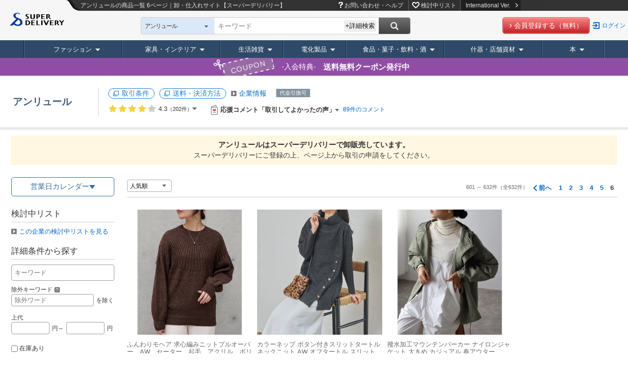

--- FILE ---
content_type: text/html;charset=UTF-8
request_url: https://www.superdelivery.com/p/do/dpsl/185646/all/7/
body_size: 36365
content:
<!DOCTYPE HTML>
<html lang="ja">
<head>
	
																	
<meta http-equiv="Content-Type" content="text/html; charset=UTF-8">
<meta name="viewport" content="width=device-width, initial-scale=1.0, maximum-scale=1.0, user-scalable=0">
<meta name="format-detection" content="telephone=no">
<title>アンリュールの商品一覧 6ページ｜卸・仕入れサイト【スーパーデリバリー】</title>
<meta name="robots" content="noodp,noydir,index,follow">
<meta http-equiv="X-UA-Compatible" content="IE=edge">
<meta name="keywords" content="アンリュール,卸,問屋,卸売,卸し,卸問屋,仕入れ,仕入,卸販売">
<meta name="description" content="アンリュールの商品を仕入れるなら【スーパーデリバリー】。日本全国のメーカー・問屋が商品を卸価格で販売する事業者専用の卸・仕入れサイト。小売店の仕入れ、事業者の備品・販促品調達を効率化します。">
<meta http-equiv="Content-Style-Type" content="text/css">
<meta http-equiv="Content-Script-Type" content="text/javascript">
<LINK REL="SHORTCUT ICON" HREF="//c.superdelivery.com/img/sd.ico"><link rel="apple-touch-icon" href="//c.superdelivery.com/img/logo/apple-touch-icon.png"><link rel="manifest" href="/manifest.json">
<link rel="canonical" href="https://www.superdelivery.com/p/do/dpsl/185646/all/7/"><link rel="alternate" hreflang="ja" href="https://www.superdelivery.com/p/do/dpsl/185646/"><link rel="alternate" hreflang="en" href="https://www.superdelivery.com/en/do/dpsl/185646/"><link rel="alternate" hreflang="zh-Hant" href="https://www.superdelivery.com/en/zh-tw/do/dpsl/185646/"><link rel="alternate" hreflang="zh-Hans" href="https://www.superdelivery.com/en/zh-cn/do/dpsl/185646/">	<link href="https://www.superdelivery.com/p/do/dpsl/185646/all/5/" rel="prev">
	
	
	


<script type="text/javascript">
var gtmDataLayer = gtmDataLayer || [];

	
	

gtmDataLayer.push({'environment_name': 'production'});
</script>
<!-- Google Tag Manager -->
<script>(function(w,d,s,l,i){w[l]=w[l]||[];w[l].push({'gtm.start':
new Date().getTime(),event:'gtm.js'});var f=d.getElementsByTagName(s)[0],
j=d.createElement(s),dl=l!='dataLayer'?'&l='+l:'';j.async=true;j.src=
'https://www.googletagmanager.com/gtm.js?id='+i+dl;f.parentNode.insertBefore(j,f);
})(window,document,'script','gtmDataLayer','GTM-TSMLTCL');</script>
<!-- End Google Tag Manager -->
	



	


<script type="text/javascript" src="//c.superdelivery.com/js/sp-cooperate.js?srup.6cb9eddaa12280758ab3c530c9dd6212e5b81d1d"></script>
<script type="text/javascript">
	autoTransSP("/p/do/dpsl/185646/");
</script>

	
<link rel="stylesheet" href="//c.superdelivery.com/css/retailer-part-001.css?srup.6cb9eddaa12280758ab3c530c9dd6212e5b81d1d">
<link rel="stylesheet" href="//c.superdelivery.com/css/unique.css?srup.6cb9eddaa12280758ab3c530c9dd6212e5b81d1d">
<link rel="stylesheet" href="//c.superdelivery.com/css/common.css?srup.6cb9eddaa12280758ab3c530c9dd6212e5b81d1d">
<link rel="stylesheet" href="//c.superdelivery.com/css/form.css?srup.6cb9eddaa12280758ab3c530c9dd6212e5b81d1d">
<link rel="stylesheet" href="//c.superdelivery.com/css/header.css?srup.6cb9eddaa12280758ab3c530c9dd6212e5b81d1d">
<link rel="stylesheet" href="//c.superdelivery.com/css/footer.css?srup.6cb9eddaa12280758ab3c530c9dd6212e5b81d1d">
<link rel="stylesheet" href="//c.superdelivery.com/css/rwd.css?srup.6cb9eddaa12280758ab3c530c9dd6212e5b81d1d">
	<link rel="stylesheet" href="//c.superdelivery.com/css/productlist.css?srup.6cb9eddaa12280758ab3c530c9dd6212e5b81d1d">
	
<script type="text/javascript" src="//c.superdelivery.com/js/wait_for_defined.js"></script>
<script type="text/javascript" src="//c.superdelivery.com/js/jquery-1.6.4.min.js?srup.6cb9eddaa12280758ab3c530c9dd6212e5b81d1d"></script>
<script type="text/javascript" src="//c.superdelivery.com/js/jquery.cookie.js?srup.6cb9eddaa12280758ab3c530c9dd6212e5b81d1d"></script>
<script language="JavaScript" src="//c.superdelivery.com/js/common.js?srup.6cb9eddaa12280758ab3c530c9dd6212e5b81d1d" type="text/javascript"></script>
<script type="text/javascript" src="//c.superdelivery.com/js/image_centering.js?srup.6cb9eddaa12280758ab3c530c9dd6212e5b81d1d"></script>
<script type="text/javascript" src="//c.superdelivery.com/js/raccoon_cookie.js?srup.6cb9eddaa12280758ab3c530c9dd6212e5b81d1d"></script>
<script type="text/javascript" src="//c.superdelivery.com/js/mobile_ua.js?srup.6cb9eddaa12280758ab3c530c9dd6212e5b81d1d"></script>
<script type="text/javascript" src="//c.superdelivery.com/js/utm_getter.js?srup.6cb9eddaa12280758ab3c530c9dd6212e5b81d1d" async></script>
<script type="text/javascript" src="/js/axios-0.19.0.min.js"></script>

<script type="text/javascript">
	jQuery(function ($) {
		var fixHeaderLayout = function() {
			if($("#header-common #header-simple").length) { 
				$("#header-fixd-content.fixed-header").css("padding-top", 0);
			}
			if (isSmartDevice() && isTransPathTarget()){ 
				$("#header-area-common").css("position", "relative");
				$("#header-fixd-content").css("padding-top", 0);
				$("#header-btm-common").css({"position":"relative", "top":0});
			} else {
				var headerHeight = $("#header-area-common").outerHeight();
				var headerPadding = parseInt(headerHeight);
				$("#header-fixd-content").css("padding-top", headerPadding);
			}
		}
		fixHeaderLayout();
		$(window).resize(function(){ fixHeaderLayout(); });

		waitFor(
			function () { return typeof UtmParamGetter !== "undefined"},
			function () {
				
				var utmParamGetter = new UtmParamGetter("2026/01/11 11:34:33");
				utmParamGetter.setCookie();
			},
			DEFAULT_WAIT_COUNT
		);
	});
</script>
<script src="//c.superdelivery.com/js/companydata.js" async></script>


	

	













	


			











	
<script type="text/javascript">
	var analyticsTracker = {
		_trackPageview: function(opt_pageURL) {
			if (typeof opt_pageURL === 'string') {
				gtmDataLayer.push({
					'ga4_event_name': 'tracking',
					'ga4_event_param1': {'name': 'tracking_path', 'value': opt_pageURL.replace(/^\/analytics\//, '/')},
					'ga4_event_param2': undefined,
					'ga4_event_param3': undefined,
					'event': 'ga4_event'
				});
			}
		}
	};
</script>
	

<script type="application/ld+json">
{
    "@context": "https://schema.org",
    "@type": "Organization",
    "name": "株式会社ラクーンコマース",
    "url": "https://www.raccoon.ne.jp/commerce/",
    "logo": "https://www.raccoon.ne.jp/img/logo/logo_rh.svg"
}
</script>
<script type="application/ld+json">
    
    [{"itemListElement":[{"position":1,"name":"TOP","item":"https://www.superdelivery.com/","@type":"ListItem"},{"position":2,"name":"アンリュールの商品一覧","item":"https://www.superdelivery.com/p/do/dpsl/185646/","@type":"ListItem"},{"position":3,"name":"アンリュールの商品一覧","@type":"ListItem"}],"@context":"https://schema.org","@type":"BreadcrumbList"}]
    
</script>
</head>
<body>
	
<!-- Google Tag Manager (noscript) -->
<noscript><iframe src="https://www.googletagmanager.com/ns.html?id=GTM-TSMLTCL"
height="0" width="0" style="display:none;visibility:hidden"></iframe></noscript>
<!-- End Google Tag Manager (noscript) -->
	
	
	


		

<script type="text/javascript" src="//c.superdelivery.com/js/header/slide_menu.js?srup.6cb9eddaa12280758ab3c530c9dd6212e5b81d1d" async></script>



<div id="slide-menu">
	
	
	<p class="slide-genre-head co-mt0">キーワード検索</p>
  
    
    
      <div class="h-search-pre">
        <form class="searchbox" id="slide-searchbox-form" action="/p/do/psl" method="get">  
          <div id="slide-searchbox-field-wrap" class="searchbox-field-wrap co-clf">
            <div class="searchbox-field">
              <div class="searchbox-select-width" id="slide-searchbox-select" style="padding-left: 205px;">
                <div id="slide-searchWordTextWrap" class="watermark liquid">
                  <span style="display: none;">キーワード・企業名</span>
                  <input type="text" class="searchbox-word search_key ac_input" autocomplete="off" name="word" id="slide_word">
                  <input type="text" style="display: none;">
                </div>
              </div>
            </div>
            <div id="slide-searchbox-button" class="searchbox-button">
              <input class="search-button" id="slide-search-button" value="" type="submit">
            </div>
          </div>
        </form>
      </div>
    
  
	<div class="pre-sp-help-howto"><a href="/i/r/help/" onclick="analyticsTracker._trackPageview('/analytics/top_prelogin_spmenu/help/');" target="_blank"><span>お問い合わせ・ヘルプ</span></a></div><div class="pre-sp-wishlist"><a href="/p/prelogin/wishlist/search.do"><span>検討中リスト</span></a></div>
	<p class="slide-genre-head">商品ジャンル</p>
	<div id="slide-genre-box">
		<h3>ファッション</h3>
		<ul class="slide-sub-genre">
			<li><a href="/p/do/psl/1052/?vi=1"><div>ファッションすべて</div></a></li>
			<li><a href="/p/do/psl/1053/?vi=1"><div>レディースアパレル</div></a></li>
			<li><a href="/p/do/psl/1101/?vi=1"><div>メンズアパレル</div></a></li>
			<li><a href="/p/do/psl/1138/?vi=1"><div>ベビー・キッズ</div></a></li>
			<li><a href="/p/do/psl/4298/?vi=1"><div>腕時計</div></a></li>
			<li><a href="/p/do/psl/1166/?vi=1"><div>靴</div></a></li>
			<li><a href="/p/do/psl/1306/?vi=1"><div>バッグ・財布</div></a></li>
			<li><a href="/p/do/psl/2701/?vi=1"><div>服飾雑貨</div></a></li>
			<li><a href="/p/do/psl/1317/?vi=1"><div>アクセサリー･ジュエリー</div></a></li>
		</ul>
		<h3>家具・インテリア</h3>
		<ul class="slide-sub-genre">
			<li><a href="/p/do/psl/5012/?vi=1"><div>家具・インテリアすべて</div></a></li>
			<li><a href="/p/do/psl/1237/?vi=1"><div>家具</div></a></li>
			<li><a href="/p/do/psl/5663/?vi=1"><div>ライト・照明</div></a></li>
			<li><a href="/p/do/psl/642/?vi=1"><div>寝具</div></a></li>
			<li><a href="/p/do/psl/646/?vi=1"><div>ファブリック・敷物</div></a></li>
			<li><a href="/p/do/psl/672/?vi=1"><div>掛置時計</div></a></li>
			<li><a href="/p/do/psl/5013/?vi=1"><div>インテリア雑貨</div></a></li>
			<li><a href="/p/do/psl/5014/?vi=1"><div>インテリアアート</div></a></li>
			<li><a href="/p/do/psl/5015/?vi=1"><div>インテリアグリーン</div></a></li>
			<li><a href="/p/do/psl/647/?vi=1"><div>インテリア家電</div></a></li>
			<li><a href="/p/do/psl/6123/?vi=1"><div>住宅設備</div></a></li>
		</ul>
		<h3>生活雑貨</h3>
		<ul class="slide-sub-genre">
			<li><a href="/p/do/psl/5134/?vi=1"><div>生活雑貨すべて</div></a></li>
			<li><a href="/p/do/psl/2866/?vi=1"><div>日用品</div></a></li>
			<li><a href="/p/do/psl/1284/?vi=1"><div>食器・キッチン</div></a></li>
			<li><a href="/p/do/psl/1379/?vi=1"><div>ステーショナリー・クラフト</div></a></li>
			<li><a href="/p/do/psl/4077/?vi=1"><div>手芸・クラフト用品</div></a></li>
			<li><a href="/p/do/psl/1362/?vi=1"><div>玩具・ホビー</div></a></li>
			<li><a href="/p/do/psl/1258/?vi=1"><div>バス・トイレ・ランドリー</div></a></li>
			<li><a href="/p/do/psl/1269/?vi=1"><div>ヘルスケア・コスメ</div></a></li>
			<li><a href="/p/do/psl/657/?vi=1"><div>ヒーリング・アロマグッズ</div></a></li>
			<li><a href="/p/do/psl/1210/?vi=1"><div>レジャー・スポーツ用品</div></a></li>
			<li><a href="/p/do/psl/5135/?vi=1"><div>ガーデニング・エクステリア</div></a></li>
			<li><a href="/p/do/psl/1395/?vi=1"><div>ペット用品</div></a></li>
			<li><a href="/p/do/psl/6131/?vi=1"><div>介護用品</div></a></li>
			<li><a href="/p/do/psl/6194/?vi=1"><div>工具</div></a></li>
			<li><a href="/p/do/psl/6193/?vi=1">生活雑貨 <span class="co-fs11">*軽減税率対象</span></a></li>
		</ul>
		<h3>什器・店舗資材</h3>
		<ul class="slide-sub-genre">
			<li><a href="/p/do/psl/1409/?vi=1"><div>什器・店舗資材すべて</div></a></li>
			<li><a href="/p/do/psl/1036/?vi=1"><div>ラッピング用品</div></a></li>
			<li><a href="/p/do/psl/1047/?vi=1"><div>季節用品</div></a></li>
			<li><a href="/p/do/psl/1050/?vi=1"><div>イベント用品</div></a></li>
			<li><a href="/p/do/psl/1410/?vi=1"><div>店舗用品</div></a></li>
			<li><a href="/p/do/psl/1421/?vi=1"><div>食品包材</div></a></li>
			<li><a href="/p/do/psl/5932/?vi=1"><div>ディスプレイ用品</div></a></li>
			<li><a href="/p/do/psl/5946/?vi=1"><div>店舗什器</div></a></li>
		</ul>
		<h3>電化製品</h3>
		<ul class="slide-sub-genre">
			<li><a href="/p/do/psl/1399/?vi=1"><div>電化製品すべて</div></a></li>
			<li><a href="/p/do/psl/3330/?vi=1"><div>生活家電</div></a></li>
			<li><a href="/p/do/psl/3373/?vi=1"><div>AV機器・カメラ</div></a></li>
			<li><a href="/p/do/psl/757/?vi=1"><div>PC・通信関連機器</div></a></li>
			<li><a href="/p/do/psl/5568/?vi=1"><div>携帯電話・タブレット関連</div></a></li>
		</ul>
		<h3>食品・菓子・飲料・酒</h3>
		<ul class="slide-sub-genre">
			<li><a href="/p/do/psl/2900/?vi=1"><div>食品・菓子・飲料・酒すべて</div></a></li>
			<li><a href="/p/do/psl/5972/?vi=1"><div>菓子</div></a></li>
			<li><a href="/p/do/psl/2916/?vi=1"><div>飲料</div></a></li>
			<li><a href="/p/do/psl/6145/?vi=1"><div>酒</div></a></li>
			<li><a href="/p/do/psl/5994/?vi=1"><div>食品</div></a></li>
			<li><a href="/p/do/psl/2908/?vi=1"><div>調味料</div></a></li>
			<li><a href="/p/do/psl/2901/?vi=1"><div>健康食品</div></a></li>
			<li><a href="/p/do/psl/4074/?vi=1"><div>ギフト</div></a></li>
			<li><a href="/p/do/psl/6190/?vi=1"><div>医薬部外品</div></a></li>
			<li><a href="/p/do/psl/6191/?vi=1"><div>一体資産 <span class="co-fs11">*軽減税率対象外</span></div></a></li>
		</ul>
		<h3 class="last">本</h3>
		<ul class="slide-sub-genre">
			<li><a href="/p/do/psl/6022/?vi=1"><div>本すべて</div></a></li>
			<li><a href="/p/do/psl/6023/?vi=1"><div>実用書</div></a></li>
			<li><a href="/p/do/psl/6073/?vi=1"><div>絵本・児童文学・紙芝居</div></a></li>
			<li><a href="/p/do/psl/6113/?vi=1"><div>図鑑</div></a></li>
			<li><a href="/p/do/psl/6117/?vi=1"><div>雑誌</div></a></li>
			<li><a href="/p/do/psl/6048/?vi=1"><div>ムック</div></a></li>
			<li><a href="/p/do/psl/6484/?vi=1"><div>出展企業製品カタログ</div></a></li>
			<li><a href="/p/do/psl/6114/?vi=1"><div>その他</div></a></li>
		</ul>
	</div>
</div>
	<div id="top">
		<div id="header-fixd-content" class="wrapper fixed-header">
			<a name="top"></a>
			




	
<script type="text/javascript" src="//c.superdelivery.com/js/jquery.menu-aim.js?srup.6cb9eddaa12280758ab3c530c9dd6212e5b81d1d"></script>
<script type="text/javascript" src="//c.superdelivery.com/js/jquery.menulayer.js?srup.6cb9eddaa12280758ab3c530c9dd6212e5b81d1d"></script>
<script type="text/javascript" src="//c.superdelivery.com/js/header/jquery.header.js?srup.6cb9eddaa12280758ab3c530c9dd6212e5b81d1d" async></script>
<script type="text/javascript" src="//c.superdelivery.com/js/genre_navi/jquery.genre_navi.js?srup.6cb9eddaa12280758ab3c530c9dd6212e5b81d1d" async></script>
<script type="text/javascript">
	jQuery(document).ready(function() {
		waitFor(
			function () { return typeof $.genreAnimation !== "undefined"},
			function () {
				$.genreAnimation();
			},
			DEFAULT_WAIT_COUNT
		);
	});
</script>


	
	













<div id="header-area-common" class="co-container rwd-header">
	<div class="fixed-head">
		<div class="co-clf">
			<div class="header-l-wrap">
				<div class="header-logo">
					<a href="/"><img src="//c.superdelivery.com/img/common/logo/logo_header.svg" alt="スーパーデリバリー" class="co-vabot"></a>
				</div>
			</div>
			<div class="header-r-wrap-pre">
				<div class="header-menu co-clf">
					
																		<p class="header-pre-txt">アンリュールの商品一覧 6ページ｜卸・仕入れサイト【スーパーデリバリー】</p>
					<div class="pre-google-trans-wrap">
						<div class="r-menu">
							<ul>
								<li class="pre-h-help"><a href="/i/r/help/" onclick="analyticsTracker._trackPageview('/analytics/prelogin_header/help/');" target="_blank">お問い合わせ・ヘルプ</a></li>
								<li class="pre-h-wishlist"><a href="/p/prelogin/wishlist/search.do">検討中リスト</a></li>
								<li><a href="/en/do/dpsl/185646/" class="change-lang to-en">International Ver.<img src="//c.superdelivery.com/img/header/link_icon.png" alt="" class="co-ml10"></a></li>
							</ul>
						</div><div id="google_translate_element" class="pre-inline-b"></div>
					</div>
				</div>
				<div class="header-search co-clf">
					<div class="l-search">
						<div class="search-wrap">
							
<script type="text/javascript" src="//c.superdelivery.com/js/jquery.autocomplete.js?srup.6cb9eddaa12280758ab3c530c9dd6212e5b81d1d"></script>
<script type="text/javascript" src="//c.superdelivery.com/js/searchbox/jqueryWatermaker.js?srup.6cb9eddaa12280758ab3c530c9dd6212e5b81d1d"></script>
<script type="text/javascript" src="//c.superdelivery.com/js/searchbox/search_box_liquid.js?srup.6cb9eddaa12280758ab3c530c9dd6212e5b81d1d"></script>
<link rel="stylesheet" href="//c.superdelivery.com/css/jquery.autocomplete.css?srup.6cb9eddaa12280758ab3c530c9dd6212e5b81d1d">









	
	
	

	
		
	
	
	
		
		
			
		
	



<form class="searchbox" id="searchbox-form" action="/p/do/dpsl/185646/" method="get" name="searchWord" >
	
	<input id="dpsl_current_condition_pre" type="hidden" value="true">
	
	<input id="p_action" type="hidden" value="psl">
	<span style="display:none;" id="hidden-span">アンリュール</span>
	<span class="searchbox-select-wrap" id="select-parent" style="width:120px;">
		<span class="searchbox-select-top" id="select-top">アンリュール</span>
		<span class="searchbox-select-down" id="select-down"></span>
		<select class="searchbox-select" id="search_box_genre" style="width:auto;">
			



<option value="all">すべて</option>


	
		
			<option value="current_condition" selected data-dealerCode="185646">アンリュール</option>
		
	
	




<option value="1053" data-genre="ファッション > ">レディースアパレル</option>
<option value="1101" data-genre="ファッション > ">メンズアパレル</option>
<option value="1138" data-genre="ファッション > ">ベビー・キッズ</option>
<option value="4298" data-genre="ファッション > ">腕時計</option>
<option value="1166" data-genre="ファッション > ">靴</option>
<option value="1306" data-genre="ファッション > ">バック・財布</option>
<option value="2701" data-genre="ファッション > ">服飾雑貨</option>
<option value="1317" data-genre="ファッション > ">アクセサリー・ジュエリー</option>
<option value="1237" data-genre="家具・インテリア > ">家具</option>
<option value="5663" data-genre="家具・インテリア > ">ライト・照明</option>
<option value="642" data-genre="家具・インテリア > ">寝具</option>
<option value="646" data-genre="家具・インテリア > ">ファブリック・敷物</option>
<option value="672" data-genre="家具・インテリア > ">掛置時計</option>
<option value="5013" data-genre="家具・インテリア > ">インテリア雑貨</option>
<option value="5014" data-genre="家具・インテリア > ">インテリアアート</option>
<option value="5015" data-genre="家具・インテリア > ">インテリアグリーン</option>
<option value="647" data-genre="家具・インテリア > ">インテリア家電</option>
<option value="6123" data-genre="家具・インテリア > ">住宅設備</option>
<option value="2866" data-genre="生活雑貨 > ">日用品</option>
<option value="1284" data-genre="生活雑貨 > ">食器・キッチン</option>
<option value="1379" data-genre="生活雑貨 > ">ステーショナリー・クラフト</option>
<option value="4077" data-genre="生活雑貨 > ">手芸・クラフト用品</option>
<option value="1362" data-genre="生活雑貨 > ">玩具・ホビー</option>
<option value="1258" data-genre="生活雑貨 > ">バス・トイレ・ランドリー</option>
<option value="1269" data-genre="生活雑貨 > ">ヘルスケア・コスメ</option>
<option value="657" data-genre="生活雑貨 > ">ヒーリング・アロマグッズ</option>
<option value="1210" data-genre="生活雑貨 > ">レジャー・スポーツ用品</option>
<option value="5135" data-genre="生活雑貨 > ">ガーデニング・エクステリア</option>
<option value="1395" data-genre="生活雑貨 > ">ペット用品</option>
<option value="6131" data-genre="生活雑貨 > ">介護用品</option>
<option value="6194" data-genre="生活雑貨 > ">工具</option>
<option value="6193" data-genre="">生活雑貨 *軽減税率対象</option>
<option value="1399" data-genre="">電化製品</option>
<option value="2900" data-genre="">食品・菓子・飲料・酒</option>
<option value="1409" data-genre="">什器・店舗資材</option>
<option value="6022" data-genre="">本</option>

		</select>
	</span>
  
		
		
      <div id="searchbox-field-wrap" class="searchbox-field-wrap co-clf">
        <div class="searchbox-field">
          <div class="searchbox-select-width" id="searchbox-select" style="padding-left: 205px;">
            <div id="searchWordTextWrap" class="watermark liquid">
              <span style="display: none;">
                
                  
                    キーワード
                  
                  
                
                </span>
              <input type="text" class="searchbox-word search_key ac_input" autocomplete="off" name="word" id="header_word" value="">
            </div>
            <div class="detailed-search-btn">+詳細検索</div>
            <div class="detailed-search-box" style="display: none;">
              <div class="arr"><img src="//c.superdelivery.com/img/common/header/search/detailed_search_arr.png" alt=""></div>
              <table>
                <tr class="genre-select">
                  <th>検索範囲</th>
                  <td>
                  <select id="detailed_search_box_genre">
                    



<option value="all">すべて</option>


	
		
			<option value="current_condition" selected data-dealerCode="185646">アンリュール</option>
		
	
	




<option value="1053" data-genre="ファッション > ">レディースアパレル</option>
<option value="1101" data-genre="ファッション > ">メンズアパレル</option>
<option value="1138" data-genre="ファッション > ">ベビー・キッズ</option>
<option value="4298" data-genre="ファッション > ">腕時計</option>
<option value="1166" data-genre="ファッション > ">靴</option>
<option value="1306" data-genre="ファッション > ">バック・財布</option>
<option value="2701" data-genre="ファッション > ">服飾雑貨</option>
<option value="1317" data-genre="ファッション > ">アクセサリー・ジュエリー</option>
<option value="1237" data-genre="家具・インテリア > ">家具</option>
<option value="5663" data-genre="家具・インテリア > ">ライト・照明</option>
<option value="642" data-genre="家具・インテリア > ">寝具</option>
<option value="646" data-genre="家具・インテリア > ">ファブリック・敷物</option>
<option value="672" data-genre="家具・インテリア > ">掛置時計</option>
<option value="5013" data-genre="家具・インテリア > ">インテリア雑貨</option>
<option value="5014" data-genre="家具・インテリア > ">インテリアアート</option>
<option value="5015" data-genre="家具・インテリア > ">インテリアグリーン</option>
<option value="647" data-genre="家具・インテリア > ">インテリア家電</option>
<option value="6123" data-genre="家具・インテリア > ">住宅設備</option>
<option value="2866" data-genre="生活雑貨 > ">日用品</option>
<option value="1284" data-genre="生活雑貨 > ">食器・キッチン</option>
<option value="1379" data-genre="生活雑貨 > ">ステーショナリー・クラフト</option>
<option value="4077" data-genre="生活雑貨 > ">手芸・クラフト用品</option>
<option value="1362" data-genre="生活雑貨 > ">玩具・ホビー</option>
<option value="1258" data-genre="生活雑貨 > ">バス・トイレ・ランドリー</option>
<option value="1269" data-genre="生活雑貨 > ">ヘルスケア・コスメ</option>
<option value="657" data-genre="生活雑貨 > ">ヒーリング・アロマグッズ</option>
<option value="1210" data-genre="生活雑貨 > ">レジャー・スポーツ用品</option>
<option value="5135" data-genre="生活雑貨 > ">ガーデニング・エクステリア</option>
<option value="1395" data-genre="生活雑貨 > ">ペット用品</option>
<option value="6131" data-genre="生活雑貨 > ">介護用品</option>
<option value="6194" data-genre="生活雑貨 > ">工具</option>
<option value="6193" data-genre="">生活雑貨 *軽減税率対象</option>
<option value="1399" data-genre="">電化製品</option>
<option value="2900" data-genre="">食品・菓子・飲料・酒</option>
<option value="1409" data-genre="">什器・店舗資材</option>
<option value="6022" data-genre="">本</option>

                  </select>
                  </td>
                </tr>
                <tr class="keyword">
                  <th>キーワード</th>
                  <td>
                    <input class="search-word" type="text" id="detailed_word" value="" placeholder="キーワード・企業名">
                    <div class="co-mt10">除外キーワード<span class="co-tooltip-onmouse co-ml0"><a class="co-popup-link-03" href="javascript:void(0);"><span class="co-tal inner-text" style="width:300px;">スペースで区切ることで複数指定できます。<br>例）AAA BBB</span></a></span>：<input type="text" name="exw" id="detailed_exclude_word" value="">&nbsp;を除く</div>
                  </td>
                </tr>
                <tr class="price detailed-condition">
                  <th class="co-pt15">価格</th>
                  <td>
                  <div><span>上代</span>
                    <input type="text" id="detailed_rb" name="rb" value="">円～<input type="text" id="detailed_rc" name="rc" value="">円
                  </div>
                  
                  </td>
                </tr>
                
                <tr class="commitment detailed-condition">
                  <th class="co-pt5">こだわり条件</th>
                  <td>
                    <div class="co-clf">
                      
                      <label for="detailed_db" class="exclude-dpsl"><input id="detailed_db" type="checkbox" name="db" value="1" >代引き可能</label>
                      <label for="detailed_oi"><input id="detailed_oi" type="checkbox" name="oi" value="1" >1点販売あり</label>
                      
                      <label for="detailed_ri" class="exclude-dpsl" ><input id="detailed_ri" type="checkbox" name="ri" value="1" >画像転載できる</label>
                      <label for="detailed_is"><input id="detailed_is" type="checkbox" name="is" value="1" >在庫あり</label>
                    </div>
                  </td>
                </tr>
              </table>
              <div class="button-area">
                <div class="button"><a href="javascript:void(0);" id="detailed_search_button">検索する</a></div>
                <a class="reset-btn" href="javascript:void(0);" id="detailed_reset_button">条件をリセット</a>
              </div>
            </div>
          </div>
        </div>
        <div id="searchbox-button" class="searchbox-button">
          <input class="search-button" id="search-button" value="" type="button">
        </div>
      </div>
		
	
	<input type="hidden" name="so" value="score">
	<input type="hidden" name="vi" value="1">
</form>

<script type="text/javascript">
$(function() {
	new DetailedSearchBox({
		showTradingCondition: true
	});
	
		$(".ac_results").removeClass().addClass("ac_results_fix");
	
});
</script>
						</div><div class="pre-btn-area">
							<div class="co-btn co-btn-red co-btn-s co-btn-page"><span><a href="/p/entry/mail.do" onclick="analyticsTracker._trackPageview('/analytics/pre/other/head/registBtn/');">会員登録する（無料）</a></span></div><a href="/p/do/clickMemberLogin" class="log-btn">ログイン</a>
						</div>
					</div>
				</div>
			</div>
		</div>
		
		


		









  
  

<div id="loading-contents">
	<div id="genre-list-area">
		<ul class="genre-list-box">
			<li class="genre-list-head lv1-first genre-fashion">
				<a href="/p/do/psl/1052/?vi=1" onclick="analyticsTracker._trackPageview('/analytics/header/genretree/dealer/1052/');" class="genre-list-lv1">ファッション</a>
				<div class="genre-sub-list open-left list-wide-max">
					<div class="row">
						<div class="genre-list-lv2">
							<ul>
								<li>レディースアパレル</li>
								<li>メンズアパレル</li>
								<li>ベビー・キッズ</li>
								<li>ファッション小物</li>
                
								
								
								
							</ul>
						</div>
						<div class="genre-list-lv3-box">
							<div class="genre-list-lv3">
								<p class="genre-lv3-head"><a href="/p/do/psl/1053/?vi=1" onclick="analyticsTracker._trackPageview('/analytics/header/genretree/dealer/1053/');">レディースアパレル</a></p>
								<ul>
									<li><a href="/p/do/psl/4081/?vi=1" onclick="analyticsTracker._trackPageview('/analytics/header/genretree/dealer/4081/');">トップス</a></li>
									<li><a href="/p/do/psl/1062/?vi=1" onclick="analyticsTracker._trackPageview('/analytics/header/genretree/dealer/1062/');">ボトムス</a></li>
									<li><a href="/p/do/psl/1056/?vi=1" onclick="analyticsTracker._trackPageview('/analytics/header/genretree/dealer/1056/');">ワンピース・ドレス</a></li>
									<li><a href="/p/do/psl/1095/?vi=1" onclick="analyticsTracker._trackPageview('/analytics/header/genretree/dealer/1095/');">アウター</a></li>
									<li><a href="/p/do/psl/1090/?vi=1" onclick="analyticsTracker._trackPageview('/analytics/header/genretree/dealer/1090/');">スーツ</a></li>
									<li><a href="/p/do/psl/1177/?vi=1" onclick="analyticsTracker._trackPageview('/analytics/header/genretree/dealer/1177/');">下着</a></li>
									<li><a href="/p/do/psl/1198/?vi=1" onclick="analyticsTracker._trackPageview('/analytics/header/genretree/dealer/1198/');">レッグウェア・靴下</a></li>
									<li><a href="/p/do/psl/4166/?vi=1" onclick="analyticsTracker._trackPageview('/analytics/header/genretree/dealer/4166/');">ルームウェア</a></li>
									<li><a href="/p/do/psl/4172/?vi=1" onclick="analyticsTracker._trackPageview('/analytics/header/genretree/dealer/4172/');">スポーツ・フィットネスウェア</a></li>
									<li><a href="/p/do/psl/4178/?vi=1" onclick="analyticsTracker._trackPageview('/analytics/header/genretree/dealer/4178/');">水着</a></li>
									<li><a href="/p/do/psl/3166/?vi=1" onclick="analyticsTracker._trackPageview('/analytics/header/genretree/dealer/3166/');">和服・和装</a></li>
									<li><a href="/p/do/psl/1068/?vi=1" onclick="analyticsTracker._trackPageview('/analytics/header/genretree/dealer/1068/');">コスチューム</a></li>
									<li><a href="/p/do/psl/6013/?vi=1" onclick="analyticsTracker._trackPageview('/analytics/header/genretree/dealer/6013/');">祭り衣装</a></li>
									<li><a href="/p/do/psl/4181/?vi=1" onclick="analyticsTracker._trackPageview('/analytics/header/genretree/dealer/4181/');">マタニティーウェア</a></li>
								</ul>
							</div>
							<div class="genre-list-lv3">
								<p class="genre-lv3-head"><a href="/p/do/psl/1101/?vi=1" onclick="analyticsTracker._trackPageview('/analytics/header/genretree/dealer/1101/');">メンズアパレル</a></p>
								<ul>
									<li><a href="/p/do/psl/1116/?vi=1" onclick="analyticsTracker._trackPageview('/analytics/header/genretree/dealer/1116/');">トップス</a></li>
									<li><a href="/p/do/psl/1104/?vi=1" onclick="analyticsTracker._trackPageview('/analytics/header/genretree/dealer/1104/');">ボトムス</a></li>
									<li><a href="/p/do/psl/1133/?vi=1" onclick="analyticsTracker._trackPageview('/analytics/header/genretree/dealer/1133/');">アウター</a></li>
									<li><a href="/p/do/psl/3504/?vi=1" onclick="analyticsTracker._trackPageview('/analytics/header/genretree/dealer/3504/');">スーツ</a></li>
									<li><a href="/p/do/psl/4197/?vi=1" onclick="analyticsTracker._trackPageview('/analytics/header/genretree/dealer/4197/');">ジャージ</a></li>
									<li><a href="/p/do/psl/4198/?vi=1" onclick="analyticsTracker._trackPageview('/analytics/header/genretree/dealer/4198/');">下着</a></li>
									<li><a href="/p/do/psl/4206/?vi=1" onclick="analyticsTracker._trackPageview('/analytics/header/genretree/dealer/4206/');">レッグウェア・靴下</a></li>
									<li><a href="/p/do/psl/4211/?vi=1" onclick="analyticsTracker._trackPageview('/analytics/header/genretree/dealer/4211/');">ルームウェア</a></li>
									<li><a href="/p/do/psl/4216/?vi=1" onclick="analyticsTracker._trackPageview('/analytics/header/genretree/dealer/4216/');">スポーツ・フィットネスウェア</a></li>
									<li><a href="/p/do/psl/4221/?vi=1" onclick="analyticsTracker._trackPageview('/analytics/header/genretree/dealer/4221/');">水着</a></li>
									<li><a href="/p/do/psl/4222/?vi=1" onclick="analyticsTracker._trackPageview('/analytics/header/genretree/dealer/4222/');">和服・和装</a></li>
									<li><a href="/p/do/psl/4228/?vi=1" onclick="analyticsTracker._trackPageview('/analytics/header/genretree/dealer/4228/');">コスチューム</a></li>
									<li><a href="/p/do/psl/6017/?vi=1" onclick="analyticsTracker._trackPageview('/analytics/header/genretree/dealer/6017/');">祭り衣装 </a></li>
								</ul>
							</div>
							<div class="genre-list-lv3">
								<p class="genre-lv3-head"><a href="/p/do/psl/1138/?vi=1" onclick="analyticsTracker._trackPageview('/analytics/header/genretree/dealer/1138/');">ベビー・キッズ</a></p>
								<ul>
									<li><a href="/p/do/psl/2921/?vi=1" onclick="analyticsTracker._trackPageview('/analytics/header/genretree/dealer/2921/');">トップス</a></li>
									<li><a href="/p/do/psl/2932/?vi=1" onclick="analyticsTracker._trackPageview('/analytics/header/genretree/dealer/2932/');">ボトムス</a></li>
									<li><a href="/p/do/psl/4239/?vi=1" onclick="analyticsTracker._trackPageview('/analytics/header/genretree/dealer/4239/');">ワンピース・ドレス</a></li>
									<li><a href="/p/do/psl/2940/?vi=1" onclick="analyticsTracker._trackPageview('/analytics/header/genretree/dealer/2940/');">スーツ・セットアップ</a></li>
									<li><a href="/p/do/psl/2950/?vi=1" onclick="analyticsTracker._trackPageview('/analytics/header/genretree/dealer/2950/');">アウター</a></li>
									<li><a href="/p/do/psl/4240/?vi=1" onclick="analyticsTracker._trackPageview('/analytics/header/genretree/dealer/4240/');">下着</a></li>
									<li><a href="/p/do/psl/4241/?vi=1" onclick="analyticsTracker._trackPageview('/analytics/header/genretree/dealer/4241/');">レッグウェア・靴下</a></li>
									<li><a href="/p/do/psl/4245/?vi=1" onclick="analyticsTracker._trackPageview('/analytics/header/genretree/dealer/4245/');">パジャマ</a></li>
									<li><a href="/p/do/psl/4246/?vi=1" onclick="analyticsTracker._trackPageview('/analytics/header/genretree/dealer/4246/');">スポーツウェア</a></li>
									<li><a href="/p/do/psl/4247/?vi=1" onclick="analyticsTracker._trackPageview('/analytics/header/genretree/dealer/4247/');">水着</a></li>
									<li><a href="/p/do/psl/3174/?vi=1" onclick="analyticsTracker._trackPageview('/analytics/header/genretree/dealer/3174/');">和服・和装</a></li>
									<li><a href="/p/do/psl/4248/?vi=1" onclick="analyticsTracker._trackPageview('/analytics/header/genretree/dealer/4248/');">レインウェア</a></li>
									<li><a href="/p/do/psl/2943/?vi=1" onclick="analyticsTracker._trackPageview('/analytics/header/genretree/dealer/2943/');">ベビーウェア・小物</a></li>
								</ul>
							</div>
							<div class="genre-list-lv3 flex-contents">
								<div>
									<p class="genre-lv3-head"><a href="/p/do/psl/4298/?vi=1" onclick="analyticsTracker._trackPageview('/analytics/header/genretree/dealer/4298/');">腕時計</a></p>
									<ul>
										<li><a href="/p/do/psl/4299/?vi=1" onclick="analyticsTracker._trackPageview('/analytics/header/genretree/dealer/4299/');">アナログ</a></li>
										<li><a href="/p/do/psl/4300/?vi=1" onclick="analyticsTracker._trackPageview('/analytics/header/genretree/dealer/4300/');">デジタル</a></li>
										<li><a href="/p/do/psl/4400/?vi=1" onclick="analyticsTracker._trackPageview('/analytics/header/genretree/dealer/4400/');">時計工具</a></li>
										<li><a href="/p/do/psl/4401/?vi=1" onclick="analyticsTracker._trackPageview('/analytics/header/genretree/dealer/4401/');">ワインディングマシーン</a></li>
										<li><a href="/p/do/psl/4301/?vi=1" onclick="analyticsTracker._trackPageview('/analytics/header/genretree/dealer/4301/');">その他</a></li>
									</ul>
									<p class="genre-lv3-head"><a href="/p/do/psl/1166/?vi=1" onclick="analyticsTracker._trackPageview('/analytics/header/genretree/dealer/1166/');">靴</a></p>
									<ul>
										<li><a href="/p/do/psl/2986/?vi=1" onclick="analyticsTracker._trackPageview('/analytics/header/genretree/dealer/2986/');">パンプス</a></li>
										<li><a href="/p/do/psl/1169/?vi=1" onclick="analyticsTracker._trackPageview('/analytics/header/genretree/dealer/1169/');">サンダル・ミュール</a></li>
										<li><a href="/p/do/psl/1171/?vi=1" onclick="analyticsTracker._trackPageview('/analytics/header/genretree/dealer/1171/');">ブーツ</a></li>
										<li><a href="/p/do/psl/2997/?vi=1" onclick="analyticsTracker._trackPageview('/analytics/header/genretree/dealer/2997/');">スニーカー</a></li>
										<li><a href="/p/do/psl/1173/?vi=1" onclick="analyticsTracker._trackPageview('/analytics/header/genretree/dealer/1173/');">フォーマル・ビジネス</a></li>
										<li><a href="/p/do/psl/2995/?vi=1" onclick="analyticsTracker._trackPageview('/analytics/header/genretree/dealer/2995/');">レインシューズ</a></li>
										<li><a href="/p/do/psl/2999/?vi=1" onclick="analyticsTracker._trackPageview('/analytics/header/genretree/dealer/2999/');">和装履物</a></li>
										<li><a href="/p/do/psl/4414/?vi=1" onclick="analyticsTracker._trackPageview('/analytics/header/genretree/dealer/4414/');">ルームシューズ</a></li>
										<li><a href="/p/do/psl/3000/?vi=1" onclick="analyticsTracker._trackPageview('/analytics/header/genretree/dealer/3000/');">シューケア用品</a></li>
										<li><a href="/p/do/psl/563/?vi=1" onclick="analyticsTracker._trackPageview('/analytics/header/genretree/dealer/563/');">その他</a></li>
									</ul>
								</div>
								<div>
									<p class="genre-lv3-head"><a href="/p/do/psl/1306/?vi=1" onclick="analyticsTracker._trackPageview('/analytics/header/genretree/dealer/1306/');">バッグ・財布</a></p>
									<ul>
										<li><a href="/p/do/psl/678/?vi=1" onclick="analyticsTracker._trackPageview('/analytics/header/genretree/dealer/678/');">バッグ</a></li>
										<li><a href="/p/do/psl/676/?vi=1" onclick="analyticsTracker._trackPageview('/analytics/header/genretree/dealer/676/');">財布</a></li>
										<li><a href="/p/do/psl/2985/?vi=1" onclick="analyticsTracker._trackPageview('/analytics/header/genretree/dealer/2985/');">小物</a></li>
									</ul>
									<p class="genre-lv3-head"><a href="/p/do/psl/2701/?vi=1" onclick="analyticsTracker._trackPageview('/analytics/header/genretree/dealer/2701/');">服飾雑貨</a></p>
									<ul>
										<li><a href="/p/do/psl/4274/?vi=1" onclick="analyticsTracker._trackPageview('/analytics/header/genretree/dealer/4274/');">帽子</a></li>
										<li><a href="/p/do/psl/4287/?vi=1" onclick="analyticsTracker._trackPageview('/analytics/header/genretree/dealer/4287/');">耳あて・イヤーマフ</a></li>
										<li><a href="/p/do/psl/2702/?vi=1" onclick="analyticsTracker._trackPageview('/analytics/header/genretree/dealer/2702/');">ベルト・バックル</a></li>
										<li><a href="/p/do/psl/2735/?vi=1" onclick="analyticsTracker._trackPageview('/analytics/header/genretree/dealer/2735/');">傘・日傘</a></li>
										<li><a href="/p/do/psl/2732/?vi=1" onclick="analyticsTracker._trackPageview('/analytics/header/genretree/dealer/2732/');">ハンカチ</a></li>
										<li><a href="/p/do/psl/2709/?vi=1" onclick="analyticsTracker._trackPageview('/analytics/header/genretree/dealer/2709/');">ストール・マフラー</a></li>
										<li><a href="/p/do/psl/2713/?vi=1" onclick="analyticsTracker._trackPageview('/analytics/header/genretree/dealer/2713/');">手袋・アームウォーマー</a></li>
										<li><a href="/p/do/psl/2738/?vi=1" onclick="analyticsTracker._trackPageview('/analytics/header/genretree/dealer/2738/');">ネクタイ・タイピン・カフス</a></li>
										<li><a href="/p/do/psl/4312/?vi=1" onclick="analyticsTracker._trackPageview('/analytics/header/genretree/dealer/4312/');">眼鏡・サングラス</a></li>
										<li><a href="/p/do/psl/4314/?vi=1" onclick="analyticsTracker._trackPageview('/analytics/header/genretree/dealer/4314/');">ウイッグ</a></li>
									</ul>
								</div>
								<div>
									<p class="genre-lv3-head"><a href="/p/do/psl/1317/?vi=1" onclick="analyticsTracker._trackPageview('/analytics/header/genretree/dealer/1317/');">アクセサリー・<br>ジュエリー</a></p>
									<ul>
										<li><a href="/p/do/psl/680/?vi=1" onclick="analyticsTracker._trackPageview('/analytics/header/genretree/dealer/680/');">ネックレス・ペンダント</a></li>
										<li><a href="/p/do/psl/3054/?vi=1" onclick="analyticsTracker._trackPageview('/analytics/header/genretree/dealer/3054/');">ペンダントトップ</a></li>
										<li><a href="/p/do/psl/679/?vi=1" onclick="analyticsTracker._trackPageview('/analytics/header/genretree/dealer/679/');">リング</a></li>
										<li><a href="/p/do/psl/681/?vi=1" onclick="analyticsTracker._trackPageview('/analytics/header/genretree/dealer/681/');">ピアス</a></li>
										<li><a href="/p/do/psl/3132/?vi=1" onclick="analyticsTracker._trackPageview('/analytics/header/genretree/dealer/3132/');">イヤリング</a></li>
										<li><a href="/p/do/psl/697/?vi=1" onclick="analyticsTracker._trackPageview('/analytics/header/genretree/dealer/697/');">ヘアアクセサリー</a></li>
										<li><a href="/p/do/psl/694/?vi=1" onclick="analyticsTracker._trackPageview('/analytics/header/genretree/dealer/694/');">ブレスレット</a></li>
										<li><a href="/p/do/psl/3165/?vi=1" onclick="analyticsTracker._trackPageview('/analytics/header/genretree/dealer/3165/');">ボディピアス</a></li>
										<li><a href="/p/do/psl/696/?vi=1" onclick="analyticsTracker._trackPageview('/analytics/header/genretree/dealer/696/');">コサージュ・ブローチ</a></li>
										<li><a href="/p/do/psl/3162/?vi=1" onclick="analyticsTracker._trackPageview('/analytics/header/genretree/dealer/3162/');">トゥリング・アンクレット</a></li>
										<li><a href="/p/do/psl/3543/?vi=1" onclick="analyticsTracker._trackPageview('/analytics/header/genretree/dealer/3543/');">素材・パーツ</a></li>
										<li><a href="/p/do/psl/4076/?vi=1" onclick="analyticsTracker._trackPageview('/analytics/header/genretree/dealer/4076/');">ジュエリーボックス</a></li>
										<li><a href="/p/do/psl/699/?vi=1" onclick="analyticsTracker._trackPageview('/analytics/header/genretree/dealer/699/');">ジュエリー販売用品</a></li>
										<li><a href="/p/do/psl/683/?vi=1" onclick="analyticsTracker._trackPageview('/analytics/header/genretree/dealer/683/');">その他</a></li>
									</ul>
								</div>
							</div>
						</div>
					</div>
				</div>
			</li><li class="genre-list-head genre-interior">
				<a href="/p/do/psl/5012/?vi=1" onclick="analyticsTracker._trackPageview('/analytics/header/genretree/dealer/5012/');" class="genre-list-lv1">家具・インテリア</a>
				<div class="genre-sub-list open-bit-left list-wide">
					<div class="row">
						<div class="genre-list-lv2">
							<ul>
								<li>家具・寝具・ファブリック</li>
								<li>インテリア・インテリア雑貨</li>
								
								
								
								
							</ul>
						</div>
						<div class="genre-list-lv3-box">
							<div class="genre-list-lv3 flex-contents">
								<div>
									<p class="genre-lv3-head"><a href="/p/do/psl/1237/?vi=1" onclick="analyticsTracker._trackPageview('/analytics/header/genretree/dealer/1237/');">家具</a></p>
									<ul>
										<li><a href="/p/do/psl/5016/?vi=1" onclick="analyticsTracker._trackPageview('/analytics/header/genretree/dealer/5016/');">テーブル</a></li>
										<li><a href="/p/do/psl/5017/?vi=1" onclick="analyticsTracker._trackPageview('/analytics/header/genretree/dealer/5017/');">デスク</a></li>
										<li><a href="/p/do/psl/2782/?vi=1" onclick="analyticsTracker._trackPageview('/analytics/header/genretree/dealer/2782/');">チェア</a></li>
										<li><a href="/p/do/psl/2781/?vi=1" onclick="analyticsTracker._trackPageview('/analytics/header/genretree/dealer/2781/');">ソファ</a></li>
										<li><a href="/p/do/psl/5018/?vi=1" onclick="analyticsTracker._trackPageview('/analytics/header/genretree/dealer/5018/');">鏡・ドレッサー</a></li>
										<li><a href="/p/do/psl/5019/?vi=1" onclick="analyticsTracker._trackPageview('/analytics/header/genretree/dealer/5019/');">間仕切り・パーテーション</a></li>
										<li><a href="/p/do/psl/2790/?vi=1" onclick="analyticsTracker._trackPageview('/analytics/header/genretree/dealer/2790/');">収納家具</a></li>
										<li><a href="/p/do/psl/641/?vi=1" onclick="analyticsTracker._trackPageview('/analytics/header/genretree/dealer/641/');">オフィス家具</a></li>
									</ul>
									<p class="genre-lv3-head"><a href="/p/do/psl/5663/?vi=1" onclick="analyticsTracker._trackPageview('/analytics/header/genretree/dealer/5663/');">ライト・照明</a></p>
									<ul>
										<li><a href="/p/do/psl/5020/?vi=1" onclick="analyticsTracker._trackPageview('/analytics/header/genretree/dealer/5020/');">天井照明</a></li>
										<li><a href="/p/do/psl/5647/?vi=1" onclick="analyticsTracker._trackPageview('/analytics/header/genretree/dealer/5647/');">スタンドライト</a></li>
										<li><a href="/p/do/psl/5021/?vi=1" onclick="analyticsTracker._trackPageview('/analytics/header/genretree/dealer/5021/');">壁掛け照明</a></li>
										<li><a href="/p/do/psl/5022/?vi=1" onclick="analyticsTracker._trackPageview('/analytics/header/genretree/dealer/5022/');">クリップライト</a></li>
										<li><a href="/p/do/psl/5023/?vi=1" onclick="analyticsTracker._trackPageview('/analytics/header/genretree/dealer/5023/');">テーブル・デスクライト</a></li>
										<li><a href="/p/do/psl/5024/?vi=1" onclick="analyticsTracker._trackPageview('/analytics/header/genretree/dealer/5024/');">電球・蛍光灯</a></li>
										<li><a href="/p/do/psl/5025/?vi=1" onclick="analyticsTracker._trackPageview('/analytics/header/genretree/dealer/5025/');">イルミネーション</a></li>
									</ul>
								</div>
								<div>
									<p class="genre-lv3-head"><a href="/p/do/psl/642/?vi=1" onclick="analyticsTracker._trackPageview('/analytics/header/genretree/dealer/642/');">寝具</a></p>
									<ul>
										<li><a href="/p/do/psl/2768/?vi=1" onclick="analyticsTracker._trackPageview('/analytics/header/genretree/dealer/2768/');">ベッド</a></li>
										<li><a href="/p/do/psl/5026/?vi=1" onclick="analyticsTracker._trackPageview('/analytics/header/genretree/dealer/5026/');">布団</a></li>
										<li><a href="/p/do/psl/2770/?vi=1" onclick="analyticsTracker._trackPageview('/analytics/header/genretree/dealer/2770/');">カバー・シーツ</a></li>
										<li><a href="/p/do/psl/5027/?vi=1" onclick="analyticsTracker._trackPageview('/analytics/header/genretree/dealer/5027/');">マットレス・敷パッド</a></li>
										<li><a href="/p/do/psl/2773/?vi=1" onclick="analyticsTracker._trackPageview('/analytics/header/genretree/dealer/2773/');">枕</a></li>
										<li><a href="/p/do/psl/2774/?vi=1" onclick="analyticsTracker._trackPageview('/analytics/header/genretree/dealer/2774/');">毛布</a></li>
										<li><a href="/p/do/psl/5028/?vi=1" onclick="analyticsTracker._trackPageview('/analytics/header/genretree/dealer/5028/');">タオルケット</a></li>
									</ul>
									<p class="genre-lv3-head"><a href="/p/do/psl/646/?vi=1" onclick="analyticsTracker._trackPageview('/analytics/header/genretree/dealer/646/');">ファブリック・敷物</a></p>
									<ul>
										<li><a href="/p/do/psl/5664/?vi=1" onclick="analyticsTracker._trackPageview('/analytics/header/genretree/dealer/5664/');">座布団</a></li>
										<li><a href="/p/do/psl/5665/?vi=1" onclick="analyticsTracker._trackPageview('/analytics/header/genretree/dealer/5665/');">クッション</a></li>
										<li><a href="/p/do/psl/5029/?vi=1" onclick="analyticsTracker._trackPageview('/analytics/header/genretree/dealer/5029/');">ひざ掛け</a></li>
										<li><a href="/p/do/psl/2803/?vi=1" onclick="analyticsTracker._trackPageview('/analytics/header/genretree/dealer/2803/');">カーペット・絨毯</a></li>
										<li><a href="/p/do/psl/5030/?vi=1" onclick="analyticsTracker._trackPageview('/analytics/header/genretree/dealer/5030/');">ラグ・マット</a></li>
										<li><a href="/p/do/psl/5031/?vi=1" onclick="analyticsTracker._trackPageview('/analytics/header/genretree/dealer/5031/');">畳・ござ</a></li>
										<li><a href="/p/do/psl/2806/?vi=1" onclick="analyticsTracker._trackPageview('/analytics/header/genretree/dealer/2806/');">カーテン・ブラインド</a></li>
										<li><a href="/p/do/psl/2807/?vi=1" onclick="analyticsTracker._trackPageview('/analytics/header/genretree/dealer/2807/');">のれん</a></li>
										<li><a href="/p/do/psl/5032/?vi=1" onclick="analyticsTracker._trackPageview('/analytics/header/genretree/dealer/5032/');">テーブルクロス</a></li>
										<li><a href="/p/do/psl/5033/?vi=1" onclick="analyticsTracker._trackPageview('/analytics/header/genretree/dealer/5033/');">マルチカバー</a></li>
										<li><a href="/p/do/psl/2808/?vi=1" onclick="analyticsTracker._trackPageview('/analytics/header/genretree/dealer/2808/');">その他</a></li>
									</ul>
								</div>
							</div>
							<div class="genre-list-lv3 flex-contents">
								<div>
									<p class="genre-lv3-head"><a href="/p/do/psl/672/?vi=1" onclick="analyticsTracker._trackPageview('/analytics/header/genretree/dealer/672/');">掛置時計</a></p>
									<ul>
										<li><a href="/p/do/psl/5034/?vi=1" onclick="analyticsTracker._trackPageview('/analytics/header/genretree/dealer/5034/');">掛時計</a></li>
										<li><a href="/p/do/psl/5035/?vi=1" onclick="analyticsTracker._trackPageview('/analytics/header/genretree/dealer/5035/');">置時計</a></li>
									</ul>
									<p class="genre-lv3-head"><a href="/p/do/psl/5013/?vi=1" onclick="analyticsTracker._trackPageview('/analytics/header/genretree/dealer/5013/');">インテリア雑貨</a></p>
									<ul>
										<li><a href="/p/do/psl/5036/?vi=1" onclick="analyticsTracker._trackPageview('/analytics/header/genretree/dealer/5036/');">スリッパ・ルームシューズ</a></li>
										<li><a href="/p/do/psl/5037/?vi=1" onclick="analyticsTracker._trackPageview('/analytics/header/genretree/dealer/5037/');">フォトフレーム</a></li>
										<li><a href="/p/do/psl/2799/?vi=1" onclick="analyticsTracker._trackPageview('/analytics/header/genretree/dealer/2799/');">置物・オブジェ</a></li>
										<li><a href="/p/do/psl/2105/?vi=1" onclick="analyticsTracker._trackPageview('/analytics/header/genretree/dealer/2105/');">オルゴール</a></li>
										<li><a href="/p/do/psl/5038/?vi=1" onclick="analyticsTracker._trackPageview('/analytics/header/genretree/dealer/5038/');">収納小物</a></li>
										<li><a href="/p/do/psl/2797/?vi=1" onclick="analyticsTracker._trackPageview('/analytics/header/genretree/dealer/2797/');">ゴミ箱</a></li>
										<li><a href="/p/do/psl/2798/?vi=1" onclick="analyticsTracker._trackPageview('/analytics/header/genretree/dealer/2798/');">貯金箱</a></li>
										<li><a href="/p/do/psl/5039/?vi=1" onclick="analyticsTracker._trackPageview('/analytics/header/genretree/dealer/5039/');">傘立て</a></li>
										<li><a href="/p/do/psl/5040/?vi=1" onclick="analyticsTracker._trackPageview('/analytics/header/genretree/dealer/5040/');">温湿度計</a></li>
										<li><a href="/p/do/psl/5041/?vi=1" onclick="analyticsTracker._trackPageview('/analytics/header/genretree/dealer/5041/');">壁面装飾</a></li>
										<li><a href="/p/do/psl/5042/?vi=1" onclick="analyticsTracker._trackPageview('/analytics/header/genretree/dealer/5042/');">モビール・風鈴</a></li>
										<li><a href="/p/do/psl/5043/?vi=1" onclick="analyticsTracker._trackPageview('/analytics/header/genretree/dealer/5043/');">オーナメント</a></li>
										<li><a href="/p/do/psl/5044/?vi=1" onclick="analyticsTracker._trackPageview('/analytics/header/genretree/dealer/5044/');">ブックエンド</a></li>
										<li><a href="/p/do/psl/5045/?vi=1" onclick="analyticsTracker._trackPageview('/analytics/header/genretree/dealer/5045/');">カードスタンド</a></li>
									</ul>
								</div>
								<div>
									<p class="genre-lv3-head"><a href="/p/do/psl/5014/?vi=1" onclick="analyticsTracker._trackPageview('/analytics/header/genretree/dealer/5014/');">インテリアアート</a></p>
									<ul>
										<li><a href="/p/do/psl/5046/?vi=1" onclick="analyticsTracker._trackPageview('/analytics/header/genretree/dealer/5046/');">アートフレーム</a></li>
										<li><a href="/p/do/psl/5047/?vi=1" onclick="analyticsTracker._trackPageview('/analytics/header/genretree/dealer/5047/');">ポスター</a></li>
										<li><a href="/p/do/psl/5048/?vi=1" onclick="analyticsTracker._trackPageview('/analytics/header/genretree/dealer/5048/');">額縁</a></li>
									</ul>
									<p class="genre-lv3-head"><a href="/p/do/psl/5015/?vi=1" onclick="analyticsTracker._trackPageview('/analytics/header/genretree/dealer/5015/');">インテリアグリーン</a></p>
									<ul>
										<li><a href="/p/do/psl/2809/?vi=1" onclick="analyticsTracker._trackPageview('/analytics/header/genretree/dealer/2809/');">プリザーブドフラワー･ドライフラワー</a></li>
										<li><a href="/p/do/psl/2811/?vi=1" onclick="analyticsTracker._trackPageview('/analytics/header/genretree/dealer/2811/');">フェイクグリーン･フェイクフラワー</a></li>
										<li><a href="/p/do/psl/2810/?vi=1" onclick="analyticsTracker._trackPageview('/analytics/header/genretree/dealer/2810/');">観葉植物</a></li>
										<li><a href="/p/do/psl/5049/?vi=1" onclick="analyticsTracker._trackPageview('/analytics/header/genretree/dealer/5049/');">花瓶・フラワースタンド</a></li>
										<li><a href="/p/do/psl/5050/?vi=1" onclick="analyticsTracker._trackPageview('/analytics/header/genretree/dealer/5050/');">栽培セット</a></li>
									</ul>
									<p class="genre-lv3-head"><a href="/p/do/psl/647/?vi=1" onclick="analyticsTracker._trackPageview('/analytics/header/genretree/dealer/647/');">インテリア家電</a></p>
									<ul>
										<li><a href="/p/do/psl/5051/?vi=1" onclick="analyticsTracker._trackPageview('/analytics/header/genretree/dealer/5051/');">扇風機</a></li>
										<li><a href="/p/do/psl/5052/?vi=1" onclick="analyticsTracker._trackPageview('/analytics/header/genretree/dealer/5052/');">加湿器・除湿機</a></li>
										<li><a href="/p/do/psl/5053/?vi=1" onclick="analyticsTracker._trackPageview('/analytics/header/genretree/dealer/5053/');">空気清浄機</a></li>
										<li><a href="/p/do/psl/5054/?vi=1" onclick="analyticsTracker._trackPageview('/analytics/header/genretree/dealer/5054/');">ストーブ・ヒーター</a></li>
										<li><a href="/p/do/psl/5055/?vi=1" onclick="analyticsTracker._trackPageview('/analytics/header/genretree/dealer/5055/');">スピーカー</a></li>
									</ul>
									<p class="genre-lv3-head"><a href="/p/do/psl/6123/?vi=1" onclick="analyticsTracker._trackPageview('/analytics/header/genretree/dealer/6123/');">住宅設備</a></p>
									<ul>
										
										<li><a href="/p/do/psl/6125/?vi=1" onclick="analyticsTracker._trackPageview('/analytics/header/genretree/dealer/6125/');">浴室・洗面所用設備</a></li>
										
									</ul>
								</div>
							</div>
						</div>
					</div>
				</div>
			</li><li class="genre-list-head genre-goods">
				<a href="/p/do/psl/5134/?vi=1" onclick="analyticsTracker._trackPageview('/analytics/header/genretree/dealer/5134/');" class="genre-list-lv1">生活雑貨</a>
				<div class="genre-sub-list open-bit-left list-wide-max">
					<div class="row">
						<div class="genre-list-lv2">
							<ul>
								<li>日用品・キッチンバストイレ</li>
								<li>玩具･ホビー･ステーショナリー</li>
								<li>ヘルス･コスメ･アロマ</li>
								<li>レジャー･ガーデニング</li>
								<li>ペット用品</li>
								<li>介護・工具用品</li>
								
								
							</ul>
						</div>
						<div class="genre-list-lv3-box">
							<div class="genre-list-lv3 flex-contents">
								<div>
									<p class="genre-lv3-head"><a href="/p/do/psl/2866/?vi=1" onclick="analyticsTracker._trackPageview('/analytics/header/genretree/dealer/2866/');">日用品</a></p>
									<ul>
										<li><a href="/p/do/psl/5136/?vi=1" onclick="analyticsTracker._trackPageview('/analytics/header/genretree/dealer/5136/');">衛生用品</a></li>
										<li><a href="/p/do/psl/2873/?vi=1" onclick="analyticsTracker._trackPageview('/analytics/header/genretree/dealer/2873/');">掃除用品</a></li>
										<li><a href="/p/do/psl/5137/?vi=1" onclick="analyticsTracker._trackPageview('/analytics/header/genretree/dealer/5137/');">整理用品</a></li>
										<li><a href="/p/do/psl/5658/?vi=1" onclick="analyticsTracker._trackPageview('/analytics/header/genretree/dealer/5658/');">DIY用品</a></li>
										<li><a href="/p/do/psl/5659/?vi=1" onclick="analyticsTracker._trackPageview('/analytics/header/genretree/dealer/5659/');">電池・コンセント</a></li>
										<li><a href="/p/do/psl/5138/?vi=1" onclick="analyticsTracker._trackPageview('/analytics/header/genretree/dealer/5138/');">防災用品</a></li>
										<li><a href="/p/do/psl/5139/?vi=1" onclick="analyticsTracker._trackPageview('/analytics/header/genretree/dealer/5139/');">防犯用品</a></li>
										<li><a href="/p/do/psl/5140/?vi=1" onclick="analyticsTracker._trackPageview('/analytics/header/genretree/dealer/5140/');">救急用品</a></li>
										<li><a href="/p/do/psl/5141/?vi=1" onclick="analyticsTracker._trackPageview('/analytics/header/genretree/dealer/5141/');">季節用品</a></li>
										<li><a href="/p/do/psl/5142/?vi=1" onclick="analyticsTracker._trackPageview('/analytics/header/genretree/dealer/5142/');">ストラップ・キーホルダー</a></li>
										<li><a href="/p/do/psl/1388/?vi=1" onclick="analyticsTracker._trackPageview('/analytics/header/genretree/dealer/1388/');">喫煙具</a></li>
										<li><a href="/p/do/psl/5143/?vi=1" onclick="analyticsTracker._trackPageview('/analytics/header/genretree/dealer/5143/');">仏事・神事用品</a></li>
										<li><a href="/p/do/psl/2875/?vi=1" onclick="analyticsTracker._trackPageview('/analytics/header/genretree/dealer/2875/');">その他</a></li>
									</ul>
								</div>
								<div>
									<p class="genre-lv3-head"><a href="/p/do/psl/1284/?vi=1" onclick="analyticsTracker._trackPageview('/analytics/header/genretree/dealer/1284/');">食器・キッチン</a></p>
									<ul>
										<li><a href="/p/do/psl/5144/?vi=1" onclick="analyticsTracker._trackPageview('/analytics/header/genretree/dealer/5144/');">食器</a></li>
										<li><a href="/p/do/psl/665/?vi=1" onclick="analyticsTracker._trackPageview('/analytics/header/genretree/dealer/665/');">調理器具</a></li>
										<li><a href="/p/do/psl/5145/?vi=1" onclick="analyticsTracker._trackPageview('/analytics/header/genretree/dealer/5145/');">キッチンツール</a></li>
										<li><a href="/p/do/psl/666/?vi=1" onclick="analyticsTracker._trackPageview('/analytics/header/genretree/dealer/666/');">容器・ストッカー</a></li>
										<li><a href="/p/do/psl/3310/?vi=1" onclick="analyticsTracker._trackPageview('/analytics/header/genretree/dealer/3310/');">お弁当グッズ</a></li>
										<li><a href="/p/do/psl/5146/?vi=1" onclick="analyticsTracker._trackPageview('/analytics/header/genretree/dealer/5146/');">キッチン雑貨</a></li>
										<li><a href="/p/do/psl/5670/?vi=1" onclick="analyticsTracker._trackPageview('/analytics/header/genretree/dealer/5670/');">キッチン家電</a></li>
									</ul>
									<p class="genre-lv3-head"><a href="/p/do/psl/1258/?vi=1" onclick="analyticsTracker._trackPageview('/analytics/header/genretree/dealer/1258/');">バス・トイレ・ランドリー</a></p>
									<ul>
										<li><a href="/p/do/psl/654/?vi=1" onclick="analyticsTracker._trackPageview('/analytics/header/genretree/dealer/654/');">タオル</a></li>
										<li><a href="/p/do/psl/5157/?vi=1" onclick="analyticsTracker._trackPageview('/analytics/header/genretree/dealer/5157/');">てぬぐい</a></li>
										<li><a href="/p/do/psl/651/?vi=1" onclick="analyticsTracker._trackPageview('/analytics/header/genretree/dealer/651/');">バス用品</a></li>
										<li><a href="/p/do/psl/652/?vi=1" onclick="analyticsTracker._trackPageview('/analytics/header/genretree/dealer/652/');">トイレ用品</a></li>
										<li><a href="/p/do/psl/5158/?vi=1" onclick="analyticsTracker._trackPageview('/analytics/header/genretree/dealer/5158/');">ランドリー用品</a></li>
									</ul>
									<p class="genre-lv3-head"><a href="/p/do/psl/6193/?vi=1" onclick="analyticsTracker._trackPageview('/analytics/header/genretree/dealer/6193/');">生活雑貨 <span class="co-fs11">*軽減税率対象</span></a></p>
								</div>
							</div>
							<div class="genre-list-lv3 flex-contents">
								<div>
									<p class="genre-lv3-head"><a href="/p/do/psl/1379/?vi=1" onclick="analyticsTracker._trackPageview('/analytics/header/genretree/dealer/1379/');">ステーショナリー・クラフト</a></p>
									<ul>
										<li><a href="/p/do/psl/709/?vi=1" onclick="analyticsTracker._trackPageview('/analytics/header/genretree/dealer/709/');">筆記具</a></li>
										<li><a href="/p/do/psl/5147/?vi=1" onclick="analyticsTracker._trackPageview('/analytics/header/genretree/dealer/5147/');">手帳・ノート</a></li>
										<li><a href="/p/do/psl/5148/?vi=1" onclick="analyticsTracker._trackPageview('/analytics/header/genretree/dealer/5148/');">レター用品</a></li>
										<li><a href="/p/do/psl/5149/?vi=1" onclick="analyticsTracker._trackPageview('/analytics/header/genretree/dealer/5149/');">スタンプ・印鑑・インク</a></li>
										<li><a href="/p/do/psl/5150/?vi=1" onclick="analyticsTracker._trackPageview('/analytics/header/genretree/dealer/5150/');">カレンダー</a></li>
										<li><a href="/p/do/psl/5151/?vi=1" onclick="analyticsTracker._trackPageview('/analytics/header/genretree/dealer/5151/');">文具・事務用品</a></li>
										<li><a href="/p/do/psl/5152/?vi=1" onclick="analyticsTracker._trackPageview('/analytics/header/genretree/dealer/5152/');">電卓・電子辞書</a></li>
										<li><a href="/p/do/psl/5153/?vi=1" onclick="analyticsTracker._trackPageview('/analytics/header/genretree/dealer/5153/');">ファイリング用品</a></li>
										<li><a href="/p/do/psl/5778/?vi=1" onclick="analyticsTracker._trackPageview('/analytics/header/genretree/dealer/5778/');">スクラップブッキング</a></li>
										<li><a href="/p/do/psl/5154/?vi=1" onclick="analyticsTracker._trackPageview('/analytics/header/genretree/dealer/5154/');">ペンスタンド・卓上収納</a></li>
										<li><a href="/p/do/psl/2859/?vi=1" onclick="analyticsTracker._trackPageview('/analytics/header/genretree/dealer/2859/');">ポストカード</a></li>
									</ul>
									<p class="genre-lv3-head"><a href="/p/do/psl/4077/?vi=1" onclick="analyticsTracker._trackPageview('/analytics/header/genretree/dealer/4077/');">手芸・クラフト用品</a></p>
									<ul>
										<li><a href="/p/do/psl/4078/?vi=1" onclick="analyticsTracker._trackPageview('/analytics/header/genretree/dealer/4078/');">ソーイング・洋裁用品</a></li>
										<li><a href="/p/do/psl/5291/?vi=1" onclick="analyticsTracker._trackPageview('/analytics/header/genretree/dealer/5291/');">手作りキット</a></li>
										<li><a href="/p/do/psl/5292/?vi=1" onclick="analyticsTracker._trackPageview('/analytics/header/genretree/dealer/5292/');">生地</a></li>
										<li><a href="/p/do/psl/5293/?vi=1" onclick="analyticsTracker._trackPageview('/analytics/header/genretree/dealer/5293/');">ワッペン・アップリケ</a></li>
										<li><a href="/p/do/psl/5294/?vi=1" onclick="analyticsTracker._trackPageview('/analytics/header/genretree/dealer/5294/');">デコグッズ</a></li>
										<li><a href="/p/do/psl/5295/?vi=1" onclick="analyticsTracker._trackPageview('/analytics/header/genretree/dealer/5295/');">ミシン</a></li>
										<li><a href="/p/do/psl/4080/?vi=1" onclick="analyticsTracker._trackPageview('/analytics/header/genretree/dealer/4080/');">その他</a></li>
									</ul>
								</div>
								<div>
									<p class="genre-lv3-head"><a href="/p/do/psl/1362/?vi=1" onclick="analyticsTracker._trackPageview('/analytics/header/genretree/dealer/1362/');">玩具・ホビー</a></p>
									<ul>
										<li><a href="/p/do/psl/5155/?vi=1" onclick="analyticsTracker._trackPageview('/analytics/header/genretree/dealer/5155/');">ベビー・知育玩具</a></li>
										<li><a href="/p/do/psl/2127/?vi=1" onclick="analyticsTracker._trackPageview('/analytics/header/genretree/dealer/2127/');">ぬいぐるみ・人形</a></li>
										<li><a href="/p/do/psl/2955/?vi=1" onclick="analyticsTracker._trackPageview('/analytics/header/genretree/dealer/2955/');">ゲーム・カード・パズル</a></li>
										<li><a href="/p/do/psl/2956/?vi=1" onclick="analyticsTracker._trackPageview('/analytics/header/genretree/dealer/2956/');">ホビー</a></li>
										<li><a href="/p/do/psl/2957/?vi=1" onclick="analyticsTracker._trackPageview('/analytics/header/genretree/dealer/2957/');">楽器・メロディ玩具</a></li>
										<li><a href="/p/do/psl/2958/?vi=1" onclick="analyticsTracker._trackPageview('/analytics/header/genretree/dealer/2958/');">季節玩具</a></li>
										<li><a href="/p/do/psl/707/?vi=1" onclick="analyticsTracker._trackPageview('/analytics/header/genretree/dealer/707/');">パーティーグッズ</a></li>
										<li><a href="/p/do/psl/2144/?vi=1" onclick="analyticsTracker._trackPageview('/analytics/header/genretree/dealer/2144/');">スポーツトイ</a></li>
										<li><a href="/p/do/psl/5156/?vi=1" onclick="analyticsTracker._trackPageview('/analytics/header/genretree/dealer/5156/');">教育・工作</a></li>
										<li><a href="/p/do/psl/2959/?vi=1" onclick="analyticsTracker._trackPageview('/analytics/header/genretree/dealer/2959/');">その他玩具</a></li>
									</ul>
								</div>
							</div>
							<div class="genre-list-lv3 flex-contents">
								<div>
									<p class="genre-lv3-head"><a href="/p/do/psl/1269/?vi=1" onclick="analyticsTracker._trackPageview('/analytics/header/genretree/dealer/1269/');">ヘルスケア・コスメ</a></p>
									<ul>
										<li><a href="/p/do/psl/656/?vi=1" onclick="analyticsTracker._trackPageview('/analytics/header/genretree/dealer/656/');">香水・フレグランス</a></li>
										<li><a href="/p/do/psl/659/?vi=1" onclick="analyticsTracker._trackPageview('/analytics/header/genretree/dealer/659/');">フェイスケア・基礎化粧品</a></li>
										<li><a href="/p/do/psl/5159/?vi=1" onclick="analyticsTracker._trackPageview('/analytics/header/genretree/dealer/5159/');">メイクアップ</a></li>
										<li><a href="/p/do/psl/5160/?vi=1" onclick="analyticsTracker._trackPageview('/analytics/header/genretree/dealer/5160/');">ヘアケア</a></li>
										<li><a href="/p/do/psl/2831/?vi=1" onclick="analyticsTracker._trackPageview('/analytics/header/genretree/dealer/2831/');">ハンド・ネイルケア</a></li>
										<li><a href="/p/do/psl/5161/?vi=1" onclick="analyticsTracker._trackPageview('/analytics/header/genretree/dealer/5161/');">ボディケア</a></li>
										<li><a href="/p/do/psl/5162/?vi=1" onclick="analyticsTracker._trackPageview('/analytics/header/genretree/dealer/5162/');">オーラルケア</a></li>
										<li><a href="/p/do/psl/5163/?vi=1" onclick="analyticsTracker._trackPageview('/analytics/header/genretree/dealer/5163/');">禁煙グッズ</a></li>
										<li><a href="/p/do/psl/5164/?vi=1" onclick="analyticsTracker._trackPageview('/analytics/header/genretree/dealer/5164/');">マッサージグッズ</a></li>
										<li><a href="/p/do/psl/5165/?vi=1" onclick="analyticsTracker._trackPageview('/analytics/header/genretree/dealer/5165/');">ダイエット・フィットネス</a></li>
										<li><a href="/p/do/psl/660/?vi=1" onclick="analyticsTracker._trackPageview('/analytics/header/genretree/dealer/660/');">健康雑貨</a></li>
									</ul>
								</div>
								<div>
									<p class="genre-lv3-head"><a href="/p/do/psl/657/?vi=1" onclick="analyticsTracker._trackPageview('/analytics/header/genretree/dealer/657/');">ヒーリング・アロマグッズ</a></p>
									<ul>
										<li><a href="/p/do/psl/4319/?vi=1" onclick="analyticsTracker._trackPageview('/analytics/header/genretree/dealer/4319/');">キャンドル</a></li>
										<li><a href="/p/do/psl/4321/?vi=1" onclick="analyticsTracker._trackPageview('/analytics/header/genretree/dealer/4321/');">アロマグッズ</a></li>
										<li><a href="/p/do/psl/4325/?vi=1" onclick="analyticsTracker._trackPageview('/analytics/header/genretree/dealer/4325/');">お香</a></li>
										<li><a href="/p/do/psl/4328/?vi=1" onclick="analyticsTracker._trackPageview('/analytics/header/genretree/dealer/4328/');">ポプリ・サシェ</a></li>
										<li><a href="/p/do/psl/4329/?vi=1" onclick="analyticsTracker._trackPageview('/analytics/header/genretree/dealer/4329/');">ルームスプレー</a></li>
										<li><a href="/p/do/psl/658/?vi=1" onclick="analyticsTracker._trackPageview('/analytics/header/genretree/dealer/658/');">その他</a></li>
									</ul>
								</div>
							</div>
							<div class="genre-list-lv3">
								<p class="genre-lv3-head"><a href="/p/do/psl/1210/?vi=1" onclick="analyticsTracker._trackPageview('/analytics/header/genretree/dealer/1210/');">レジャー・スポーツ用品</a></p>
								<ul>
									<li><a href="/p/do/psl/630/?vi=1" onclick="analyticsTracker._trackPageview('/analytics/header/genretree/dealer/630/');">キャンプ・レジャー用品</a></li>
									<li><a href="/p/do/psl/5166/?vi=1" onclick="analyticsTracker._trackPageview('/analytics/header/genretree/dealer/5166/');">ビーチ用品</a></li>
									<li><a href="/p/do/psl/631/?vi=1" onclick="analyticsTracker._trackPageview('/analytics/header/genretree/dealer/631/');">スポーツ用品</a></li>
									<li><a href="/p/do/psl/5167/?vi=1" onclick="analyticsTracker._trackPageview('/analytics/header/genretree/dealer/5167/');">自転車</a></li>
									<li><a href="/p/do/psl/5168/?vi=1" onclick="analyticsTracker._trackPageview('/analytics/header/genretree/dealer/5168/');">カー＆バイク用品</a></li>
									<li><a href="/p/do/psl/6432/?vi=1" onclick="analyticsTracker._trackPageview('/analytics/header/genretree/dealer/6432/');">フィッシング</a></li>
								</ul>
								<p class="genre-lv3-head"><a href="/p/do/psl/5135/?vi=1" onclick="analyticsTracker._trackPageview('/analytics/header/genretree/dealer/5135/');">ガーデニング・エクステリア</a></p>
								<ul>
									<li><a href="/p/do/psl/5169/?vi=1" onclick="analyticsTracker._trackPageview('/analytics/header/genretree/dealer/5169/');">ガーデニング</a></li>
									<li><a href="/p/do/psl/5170/?vi=1" onclick="analyticsTracker._trackPageview('/analytics/header/genretree/dealer/5170/');">エクステリア</a></li>
								</ul>
							</div>
							<div class="genre-list-lv3 flex-contents">
								<div>
									<p class="genre-lv3-head"><a href="/p/do/psl/5171/?vi=1" onclick="analyticsTracker._trackPageview('/analytics/header/genretree/dealer/5171/');">犬猫用品</a></p>
									<ul>
										<li><a href="/p/do/psl/5419/?vi=1" onclick="analyticsTracker._trackPageview('/analytics/header/genretree/dealer/5419/');">フード・サプリメント</a></li>
										<li><a href="/p/do/psl/5420/?vi=1" onclick="analyticsTracker._trackPageview('/analytics/header/genretree/dealer/5420/');">トイレ</a></li>
										<li><a href="/p/do/psl/5421/?vi=1" onclick="analyticsTracker._trackPageview('/analytics/header/genretree/dealer/5421/');">お掃除・消臭</a></li>
										<li><a href="/p/do/psl/5422/?vi=1" onclick="analyticsTracker._trackPageview('/analytics/header/genretree/dealer/5422/');">トリミング・グルーミング用品</a></li>
										<li><a href="/p/do/psl/5423/?vi=1" onclick="analyticsTracker._trackPageview('/analytics/header/genretree/dealer/5423/');">服</a></li>
										<li><a href="/p/do/psl/5424/?vi=1" onclick="analyticsTracker._trackPageview('/analytics/header/genretree/dealer/5424/');">カラー</a></li>
										<li><a href="/p/do/psl/5425/?vi=1" onclick="analyticsTracker._trackPageview('/analytics/header/genretree/dealer/5425/');">リード</a></li>
										<li><a href="/p/do/psl/5426/?vi=1" onclick="analyticsTracker._trackPageview('/analytics/header/genretree/dealer/5426/');">ハーネス</a></li>
										<li><a href="/p/do/psl/5427/?vi=1" onclick="analyticsTracker._trackPageview('/analytics/header/genretree/dealer/5427/');">おもちゃ</a></li>
										<li><a href="/p/do/psl/5428/?vi=1" onclick="analyticsTracker._trackPageview('/analytics/header/genretree/dealer/5428/');">ケージ</a></li>
										<li><a href="/p/do/psl/5429/?vi=1" onclick="analyticsTracker._trackPageview('/analytics/header/genretree/dealer/5429/');">キャリーバッグ</a></li>
										<li><a href="/p/do/psl/5430/?vi=1" onclick="analyticsTracker._trackPageview('/analytics/header/genretree/dealer/5430/');">ベッド・マット</a></li>
										<li><a href="/p/do/psl/5431/?vi=1" onclick="analyticsTracker._trackPageview('/analytics/header/genretree/dealer/5431/');">ペット用食器</a></li>
										<li><a href="/p/do/psl/6536/?vi=1" onclick="analyticsTracker._trackPageview('/analytics/header/genretree/dealer/6536/');">爪とぎ・キャットタワー</a></li>
										<li><a href="/p/do/psl/6539/?vi=1" onclick="analyticsTracker._trackPageview('/analytics/header/genretree/dealer/6539/');">介護用品</a></li>
										<li><a href="/p/do/psl/5432/?vi=1" onclick="analyticsTracker._trackPageview('/analytics/header/genretree/dealer/5432/');">その他</a></li>
									</ul>
								</div>
								<div>
									<p class="genre-lv3-head"><a href="/p/do/psl/1398/?vi=1" onclick="analyticsTracker._trackPageview('/analytics/header/genretree/dealer/1398/');">その他動物用品</a></p>
									<ul>
										<li><a href="/p/do/psl/6544/?vi=1" onclick="analyticsTracker._trackPageview('/analytics/header/genretree/dealer/6544/');">うさぎ</a></li>
										<li><a href="/p/do/psl/6547/?vi=1" onclick="analyticsTracker._trackPageview('/analytics/header/genretree/dealer/6547/');">小動物</a></li>
										<li><a href="/p/do/psl/6550/?vi=1" onclick="analyticsTracker._trackPageview('/analytics/header/genretree/dealer/6550/');">鳥</a></li>
										<li><a href="/p/do/psl/6553/?vi=1" onclick="analyticsTracker._trackPageview('/analytics/header/genretree/dealer/6553/');">爬虫類・昆虫</a></li>
										<li><a href="/p/do/psl/6557/?vi=1" onclick="analyticsTracker._trackPageview('/analytics/header/genretree/dealer/6557/');">観賞魚・水生生物</a></li>
									</ul>
								</div>
							</div>
							<div class="genre-list-lv3 flex-contents">
								<div>
									<p class="genre-lv3-head"><a href="/p/do/psl/6131/?vi=1" onclick="analyticsTracker._trackPageview('/analytics/header/genretree/dealer/6131/');">介護用品</a></p>
									<ul>
										<li><a href="/p/do/psl/6132/?vi=1" onclick="analyticsTracker._trackPageview('/analytics/header/genretree/dealer/6132/');">リハビリ用品</a></li>
										<li><a href="/p/do/psl/6133/?vi=1" onclick="analyticsTracker._trackPageview('/analytics/header/genretree/dealer/6133/');">排泄用品</a></li>
										<li><a href="/p/do/psl/6134/?vi=1" onclick="analyticsTracker._trackPageview('/analytics/header/genretree/dealer/6134/');">歩行・移動補助用品</a></li>
										<li><a href="/p/do/psl/6144/?vi=1" onclick="analyticsTracker._trackPageview('/analytics/header/genretree/dealer/6144/');">レクリエーション用品</a></li>
										<li><a href="/p/do/psl/6135/?vi=1" onclick="analyticsTracker._trackPageview('/analytics/header/genretree/dealer/6135/');">その他</a></li>
									</ul>
									<p class="genre-lv3-head"><a href="/p/do/psl/6194/?vi=1" onclick="analyticsTracker._trackPageview('/analytics/header/genretree/dealer/6194/');">工具</a></p>
									<ul>
										<li><a href="/p/do/psl/6195/?vi=1" onclick="analyticsTracker._trackPageview('/analytics/header/genretree/dealer/6195/');">工事・修理・メンテナンス関連</a></li>
										<li><a href="/p/do/psl/6196/?vi=1" onclick="analyticsTracker._trackPageview('/analytics/header/genretree/dealer/6196/');">安全保護具・作業着</a></li>
										<li><a href="/p/do/psl/6197/?vi=1" onclick="analyticsTracker._trackPageview('/analytics/header/genretree/dealer/6197/');">電動工具</a></li>
										<li><a href="/p/do/psl/6198/?vi=1" onclick="analyticsTracker._trackPageview('/analytics/header/genretree/dealer/6198/');">電気設備・材料・メンテナンス関連</a></li>
										<li><a href="/p/do/psl/6199/?vi=1" onclick="analyticsTracker._trackPageview('/analytics/header/genretree/dealer/6199/');">鉄道車輌・産業機械修理・<span class="co-db">メンテナンス</span></a></li>
										<li><a href="/p/do/psl/6200/?vi=1" onclick="analyticsTracker._trackPageview('/analytics/header/genretree/dealer/6200/');">測定・測量用品</a></li>
										<li><a href="/p/do/psl/6201/?vi=1" onclick="analyticsTracker._trackPageview('/analytics/header/genretree/dealer/6201/');">倉庫用品・運搬用品</a></li>
									</ul>
								</div>
								<div>
									<ul class="genre-lv3-flex-contents">
										<li><a href="/p/do/psl/6202/?vi=1" onclick="analyticsTracker._trackPageview('/analytics/header/genretree/dealer/6202/');">塗料・接着剤</a></li>
										<li><a href="/p/do/psl/6203/?vi=1" onclick="analyticsTracker._trackPageview('/analytics/header/genretree/dealer/6203/');">切削工具</a></li>
										<li><a href="/p/do/psl/6204/?vi=1" onclick="analyticsTracker._trackPageview('/analytics/header/genretree/dealer/6204/');">精密機器用工具</a></li>
										<li><a href="/p/do/psl/6205/?vi=1" onclick="analyticsTracker._trackPageview('/analytics/header/genretree/dealer/6205/');">水道・ガス・エアー配管設備部材</a></li>
										<li><a href="/p/do/psl/6206/?vi=1" onclick="analyticsTracker._trackPageview('/analytics/header/genretree/dealer/6206/');">修理・メンテナンス材料</a></li>
										<li><a href="/p/do/psl/6207/?vi=1" onclick="analyticsTracker._trackPageview('/analytics/header/genretree/dealer/6207/');">自動車用修理・メンテナンス工具</a></li>
										<li><a href="/p/do/psl/6208/?vi=1" onclick="analyticsTracker._trackPageview('/analytics/header/genretree/dealer/6208/');">建築金物・家具金物</a></li>
										<li><a href="/p/do/psl/6209/?vi=1" onclick="analyticsTracker._trackPageview('/analytics/header/genretree/dealer/6209/');">屋外作業用品</a></li>
										<li><a href="/p/do/psl/6210/?vi=1" onclick="analyticsTracker._trackPageview('/analytics/header/genretree/dealer/6210/');">ボルト・小ねじ・ナット・<span class="co-db">ワッシャー</span></a></li>
										<li><a href="/p/do/psl/6211/?vi=1" onclick="analyticsTracker._trackPageview('/analytics/header/genretree/dealer/6211/');">テスター・計測器</a></li>
										<li><a href="/p/do/psl/6212/?vi=1" onclick="analyticsTracker._trackPageview('/analytics/header/genretree/dealer/6212/');">エアパーツ</a></li>
									</ul>
								</div>
							</div>
						</div>
					</div>
				</div>
			</li><li class="genre-list-head genre-electrical">
				<a href="/p/do/psl/1399/?vi=1" onclick="analyticsTracker._trackPageview('/analytics/header/genretree/dealer/1399/');" class="genre-list-lv1">電化製品</a>
				<div class="genre-sub-list open-bit-left list-wide">
					<div class="row">
						<div class="genre-list-lv2">
							<ul>
								<li>生活家電・AV機器・カメラ</li>
								<li>PC・携帯・タブレット関連</li>
                
								
							</ul>
						</div>
						<div class="genre-list-lv3-box">
							<div class="genre-list-lv3 flex-contents">
								<div>
									<p class="genre-lv3-head"><a href="/p/do/psl/3330/?vi=1" onclick="analyticsTracker._trackPageview('/analytics/header/genretree/dealer/3330/');">生活家電</a></p>
									<ul>
										<li><a href="/p/do/psl/3357/?vi=1" onclick="analyticsTracker._trackPageview('/analytics/header/genretree/dealer/3357/');">キッチン家電</a></li>
										<li><a href="/p/do/psl/3349/?vi=1" onclick="analyticsTracker._trackPageview('/analytics/header/genretree/dealer/3349/');">冷房・暖房</a></li>
										<li><a href="/p/do/psl/5563/?vi=1" onclick="analyticsTracker._trackPageview('/analytics/header/genretree/dealer/5563/');">ライト・照明</a></li>
										<li><a href="/p/do/psl/3425/?vi=1" onclick="analyticsTracker._trackPageview('/analytics/header/genretree/dealer/3425/');">美容健康家電</a></li>
										<li><a href="/p/do/psl/5562/?vi=1" onclick="analyticsTracker._trackPageview('/analytics/header/genretree/dealer/5562/');">掃除機・洗浄器・毛玉とり</a></li>
										<li><a href="/p/do/psl/5707/?vi=1" onclick="analyticsTracker._trackPageview('/analytics/header/genretree/dealer/5707/');">乾燥機</a></li>
										<li><a href="/p/do/psl/3340/?vi=1" onclick="analyticsTracker._trackPageview('/analytics/header/genretree/dealer/3340/');">アイロン・プレッサー</a></li>
										<li><a href="/p/do/psl/2865/?vi=1" onclick="analyticsTracker._trackPageview('/analytics/header/genretree/dealer/2865/');">シュレッダー</a></li>
										<li><a href="/p/do/psl/5708/?vi=1" onclick="analyticsTracker._trackPageview('/analytics/header/genretree/dealer/5708/');">ラミネーター</a></li>
										<li><a href="/p/do/psl/5662/?vi=1" onclick="analyticsTracker._trackPageview('/analytics/header/genretree/dealer/5662/');">ミシン</a></li>
										<li><a href="/p/do/psl/3420/?vi=1" onclick="analyticsTracker._trackPageview('/analytics/header/genretree/dealer/3420/');">電動工具</a></li>
										<li><a href="/p/do/psl/5689/?vi=1" onclick="analyticsTracker._trackPageview('/analytics/header/genretree/dealer/5689/');">電池・コンセント</a></li>
										<li><a href="/p/do/psl/3348/?vi=1" onclick="analyticsTracker._trackPageview('/analytics/header/genretree/dealer/3348/');">その他</a></li>
									</ul>
									</div>
									<div>
									<p class="genre-lv3-head"><a href="/p/do/psl/3373/?vi=1" onclick="analyticsTracker._trackPageview('/analytics/header/genretree/dealer/3373/');">AV機器・カメラ</a></p>
									<ul>
										<li><a href="/p/do/psl/3375/?vi=1" onclick="analyticsTracker._trackPageview('/analytics/header/genretree/dealer/3375/');">テレビ</a></li>
										<li><a href="/p/do/psl/3380/?vi=1" onclick="analyticsTracker._trackPageview('/analytics/header/genretree/dealer/3380/');">HDD・DVD・ブルーレイ</a></li>
										<li><a href="/p/do/psl/3384/?vi=1" onclick="analyticsTracker._trackPageview('/analytics/header/genretree/dealer/3384/');">オーディオ</a></li>
										<li><a href="/p/do/psl/3392/?vi=1" onclick="analyticsTracker._trackPageview('/analytics/header/genretree/dealer/3392/');">カメラ・ビデオカメラ</a></li>
										<li><a href="/p/do/psl/5564/?vi=1" onclick="analyticsTracker._trackPageview('/analytics/header/genretree/dealer/5564/');">ケーブル</a></li>
										<li><a href="/p/do/psl/5565/?vi=1" onclick="analyticsTracker._trackPageview('/analytics/header/genretree/dealer/5565/');">その他</a></li>
									</ul>
								</div>
							</div>
							<div class="genre-list-lv3 flex-contents">
								<div>
									<p class="genre-lv3-head"><a href="/p/do/psl/757/?vi=1" onclick="analyticsTracker._trackPageview('/analytics/header/genretree/dealer/757/');">PC・通信関連機器</a></p>
									<ul>
										<li><a href="/p/do/psl/5566/?vi=1" onclick="analyticsTracker._trackPageview('/analytics/header/genretree/dealer/5566/');">PC本体・ディスプレイ</a></li>
										<li><a href="/p/do/psl/3410/?vi=1" onclick="analyticsTracker._trackPageview('/analytics/header/genretree/dealer/3410/');">マウス・キーボード</a></li>
										<li><a href="/p/do/psl/5567/?vi=1" onclick="analyticsTracker._trackPageview('/analytics/header/genretree/dealer/5567/');">プリンタ・スキャナー</a></li>
										<li><a href="/p/do/psl/3418/?vi=1" onclick="analyticsTracker._trackPageview('/analytics/header/genretree/dealer/3418/');">記録用メディア</a></li>
										<li><a href="/p/do/psl/3416/?vi=1" onclick="analyticsTracker._trackPageview('/analytics/header/genretree/dealer/3416/');">PCアクセサリー</a></li>
										<li><a href="/p/do/psl/3334/?vi=1" onclick="analyticsTracker._trackPageview('/analytics/header/genretree/dealer/3334/');">電話</a></li>
										<li><a href="/p/do/psl/5568/?vi=1" onclick="analyticsTracker._trackPageview('/analytics/header/genretree/dealer/5568/');">携帯電話・周辺機器</a></li>
										<li><a href="/p/do/psl/5569/?vi=1" onclick="analyticsTracker._trackPageview('/analytics/header/genretree/dealer/5569/');">ケーブル</a></li>
									</ul>
								</div>
								<div>
									<p class="genre-lv3-head"><a href="/p/do/psl/5568/?vi=1" onclick="analyticsTracker._trackPageview('/analytics/header/genretree/dealer/5568/');">携帯電話・タブレット関連</a></p>
									<ul>
										<li><a href="/p/do/psl/5615/?vi=1" onclick="analyticsTracker._trackPageview('/analytics/header/genretree/dealer/5615/');">スマホケース</a></li>
										<li><a href="/p/do/psl/5611/?vi=1" onclick="analyticsTracker._trackPageview('/analytics/header/genretree/dealer/5611/');">液晶保護フィルム</a></li>
										<li><a href="/p/do/psl/5724/?vi=1" onclick="analyticsTracker._trackPageview('/analytics/header/genretree/dealer/5724/');">タブレットアクセサリー</a></li>
										<li><a href="/p/do/psl/5726/?vi=1" onclick="analyticsTracker._trackPageview('/analytics/header/genretree/dealer/5726/');">ストラップ</a></li>
										<li><a href="/p/do/psl/5727/?vi=1" onclick="analyticsTracker._trackPageview('/analytics/header/genretree/dealer/5727/');">キーホルダー</a></li>
										<li><a href="/p/do/psl/5730/?vi=1" onclick="analyticsTracker._trackPageview('/analytics/header/genretree/dealer/5730/');">デコレーションアイテム</a></li>
										<li><a href="/p/do/psl/5610/?vi=1" onclick="analyticsTracker._trackPageview('/analytics/header/genretree/dealer/5610/');">充電器</a></li>
										<li><a href="/p/do/psl/5729/?vi=1" onclick="analyticsTracker._trackPageview('/analytics/header/genretree/dealer/5729/');">スタンド・ホルダー</a></li>
										<li><a href="/p/do/psl/5612/?vi=1" onclick="analyticsTracker._trackPageview('/analytics/header/genretree/dealer/5612/');">イヤホン</a></li>
										<li><a href="/p/do/psl/5613/?vi=1" onclick="analyticsTracker._trackPageview('/analytics/header/genretree/dealer/5613/');">イヤホンマイク</a></li>
										<li><a href="/p/do/psl/5728/?vi=1" onclick="analyticsTracker._trackPageview('/analytics/header/genretree/dealer/5728/');">携帯クリーナー</a></li>
										<li><a href="/p/do/psl/5614/?vi=1" onclick="analyticsTracker._trackPageview('/analytics/header/genretree/dealer/5614/');">変換アダプター</a></li>
										<li><a href="/p/do/psl/5731/?vi=1" onclick="analyticsTracker._trackPageview('/analytics/header/genretree/dealer/5731/');">タッチペン</a></li>
										<li><a href="/p/do/psl/5616/?vi=1" onclick="analyticsTracker._trackPageview('/analytics/header/genretree/dealer/5616/');">その他</a></li>
									</ul>
								</div>
							</div>
						</div>
					</div>
				</div>
			</li><li class="genre-list-head genre-food">
				<a href="/p/do/psl/2900/?vi=1" onclick="analyticsTracker._trackPageview('/analytics/header/genretree/dealer/2900/');" class="genre-list-lv1">食品・菓子・飲料・酒</a>
				<div class="genre-sub-list open-right list-wide">
					<div class="row">
						<div class="genre-list-lv2">
							<ul>
								<li>菓子・食品</li>
								<li>飲料・酒</li>
								<li>調味料・ギフト</li>
								<li>健康食品・医薬部外品</li>
								
								
							</ul>
						</div>
						<div class="genre-list-lv3-box">
							<div class="genre-list-lv3 flex-contents">
								<div>
									<p class="genre-lv3-head"><a href="/p/do/psl/5972/?vi=1" onclick="analyticsTracker._trackPageview('/analytics/header/genretree/dealer/5972/');">菓子</a></p>
									<ul>
                    <li><a href="/p/do/psl/2907/?vi=1" onclick="analyticsTracker._trackPageview('/analytics/header/genretree/dealer/2907/');">チョコレート</a></li>
                    <li><a href="/p/do/psl/4070/?vi=1" onclick="analyticsTracker._trackPageview('/analytics/header/genretree/dealer/4070/');">スナック</a></li>
                    <li><a href="/p/do/psl/5973/?vi=1" onclick="analyticsTracker._trackPageview('/analytics/header/genretree/dealer/5973/');">焼き菓子</a></li>
                    <li><a href="/p/do/psl/5981/?vi=1" onclick="analyticsTracker._trackPageview('/analytics/header/genretree/dealer/5981/');">和菓子</a></li>
                    <li><a href="/p/do/psl/6141/?vi=1" onclick="analyticsTracker._trackPageview('/analytics/header/genretree/dealer/6141/');">珍味</a></li>
                    <li><a href="/p/do/psl/5982/?vi=1" onclick="analyticsTracker._trackPageview('/analytics/header/genretree/dealer/5982/');">キャンディ・グミ</a></li>
                    <li><a href="/p/do/psl/6560/?vi=1" onclick="analyticsTracker._trackPageview('/analytics/header/genretree/dealer/6560/');">ケーキ・スイーツ</a></li>
                    <li><a href="/p/do/psl/6564/?vi=1" onclick="analyticsTracker._trackPageview('/analytics/header/genretree/dealer/6564/');">アイス</a></li>
									</ul>
								</div>
								<div>
									<p class="genre-lv3-head"><a href="/p/do/psl/5994/?vi=1" onclick="analyticsTracker._trackPageview('/analytics/header/genretree/dealer/5994/');">食品</a></p>
									<ul>
                    <li><a href="/p/do/psl/2913/?vi=1" onclick="analyticsTracker._trackPageview('/analytics/header/genretree/dealer/2913/');">麺・パスタ</a></li>
                    <li><a href="/p/do/psl/5995/?vi=1" onclick="analyticsTracker._trackPageview('/analytics/header/genretree/dealer/5995/');">米</a></li>
                    <li><a href="/p/do/psl/5996/?vi=1" onclick="analyticsTracker._trackPageview('/analytics/header/genretree/dealer/5996/');">パン・ブレッド・ピザ</a></li>
                    <li><a href="/p/do/psl/5997/?vi=1" onclick="analyticsTracker._trackPageview('/analytics/header/genretree/dealer/5997/');">シリアル・穀物加工品</a></li>
                    <li><a href="/p/do/psl/2910/?vi=1" onclick="analyticsTracker._trackPageview('/analytics/header/genretree/dealer/2910/');">肉・水産加工品</a></li>
                    <li><a href="/p/do/psl/2912/?vi=1" onclick="analyticsTracker._trackPageview('/analytics/header/genretree/dealer/2912/');">野菜加工品</a></li>
                    <li><a href="/p/do/psl/6000/?vi=1" onclick="analyticsTracker._trackPageview('/analytics/header/genretree/dealer/6000/');">果物加工品</a></li>
                    <li><a href="/p/do/psl/2914/?vi=1" onclick="analyticsTracker._trackPageview('/analytics/header/genretree/dealer/2914/');">レトルト・インスタント・スープ</a></li>
                    <li><a href="/p/do/psl/6585/?vi=1" onclick="analyticsTracker._trackPageview('/analytics/header/genretree/dealer/6585/');">乾物・ふりかけ</a></li>
                    <li><a href="/p/do/psl/6586/?vi=1" onclick="analyticsTracker._trackPageview('/analytics/header/genretree/dealer/6586/');">惣菜</a></li>
                    <li><a href="/p/do/psl/4073/?vi=1" onclick="analyticsTracker._trackPageview('/analytics/header/genretree/dealer/4073/');">ジャム・コンポート・スプレッド</a></li>
                    <li><a href="/p/do/psl/6001/?vi=1" onclick="analyticsTracker._trackPageview('/analytics/header/genretree/dealer/6001/');">蜂蜜・メープル・アガベシロップ</a></li>
                    <li><a href="/p/do/psl/6162/?vi=1" onclick="analyticsTracker._trackPageview('/analytics/header/genretree/dealer/6162/');">非常食</a></li>
                    <li><a href="/p/do/psl/6565/?vi=1" onclick="analyticsTracker._trackPageview('/analytics/header/genretree/dealer/6565/');">乳製品</a></li>
                    <li><a href="/p/do/psl/6587/?vi=1" onclick="analyticsTracker._trackPageview('/analytics/header/genretree/dealer/6587/');">製菓・製パン材料</a></li>
                    <li><a href="/p/do/psl/6588/?vi=1" onclick="analyticsTracker._trackPageview('/analytics/header/genretree/dealer/6588/');">プラントベースフード</a></li>
                    <li><a href="/p/do/psl/5984/?vi=1" onclick="analyticsTracker._trackPageview('/analytics/header/genretree/dealer/5984/');">その他</a></li>
                  </ul>
								</div>
							</div>
							<div class="genre-list-lv3 flex-contents">
								<div>
									<p class="genre-lv3-head"><a href="/p/do/psl/2916/?vi=1" onclick="analyticsTracker._trackPageview('/analytics/header/genretree/dealer/2916/');">飲料</a></p>
									<ul>
                    <li><a href="/p/do/psl/2917/?vi=1" onclick="analyticsTracker._trackPageview('/analytics/header/genretree/dealer/2917/');">水・ミネラルウォーター</a></li>
                    <li><a href="/p/do/psl/2918/?vi=1" onclick="analyticsTracker._trackPageview('/analytics/header/genretree/dealer/2918/');">紅茶・お茶</a></li>
                    <li><a href="/p/do/psl/5992/?vi=1" onclick="analyticsTracker._trackPageview('/analytics/header/genretree/dealer/5992/');">コーヒー・ココア</a></li>
                    <li><a href="/p/do/psl/5993/?vi=1" onclick="analyticsTracker._trackPageview('/analytics/header/genretree/dealer/5993/');">ジュース・野菜・果実飲料</a></li>
                    <li><a href="/p/do/psl/6589/?vi=1" onclick="analyticsTracker._trackPageview('/analytics/header/genretree/dealer/6589/');">植物性飲料</a></li>
                    <li><a href="/p/do/psl/6590/?vi=1" onclick="analyticsTracker._trackPageview('/analytics/header/genretree/dealer/6590/');">シロップ</a></li>
                    <li><a href="/p/do/psl/2919/?vi=1" onclick="analyticsTracker._trackPageview('/analytics/header/genretree/dealer/2919/');">その他</a></li>
									</ul>
								</div>
								<div>
									<p class="genre-lv3-head"><a href="/p/do/psl/6145/?vi=1" onclick="analyticsTracker._trackPageview('/analytics/header/genretree/dealer/6145/');">酒</a></p>
									<ul>
										<li><a href="/p/do/psl/6146/?vi=1" onclick="analyticsTracker._trackPageview('/analytics/header/genretree/dealer/6146/');">果実酒</a></li>
										<li><a href="/p/do/psl/6147/?vi=1" onclick="analyticsTracker._trackPageview('/analytics/header/genretree/dealer/6147/');">甘味果実酒</a></li>
										<li><a href="/p/do/psl/6148/?vi=1" onclick="analyticsTracker._trackPageview('/analytics/header/genretree/dealer/6148/');">ビール</a></li>
										<li><a href="/p/do/psl/6149/?vi=1" onclick="analyticsTracker._trackPageview('/analytics/header/genretree/dealer/6149/');">発泡酒</a></li>
										<li><a href="/p/do/psl/6150/?vi=1" onclick="analyticsTracker._trackPageview('/analytics/header/genretree/dealer/6150/');">ウイスキー</a></li>
										<li><a href="/p/do/psl/6151/?vi=1" onclick="analyticsTracker._trackPageview('/analytics/header/genretree/dealer/6151/');">ブランデー</a></li>
										<li><a href="/p/do/psl/6152/?vi=1" onclick="analyticsTracker._trackPageview('/analytics/header/genretree/dealer/6152/');">スピリッツ</a></li>
										<li><a href="/p/do/psl/6153/?vi=1" onclick="analyticsTracker._trackPageview('/analytics/header/genretree/dealer/6153/');">リキュール</a></li>
										<li><a href="/p/do/psl/6154/?vi=1" onclick="analyticsTracker._trackPageview('/analytics/header/genretree/dealer/6154/');">清酒</a></li>
										<li><a href="/p/do/psl/6155/?vi=1" onclick="analyticsTracker._trackPageview('/analytics/header/genretree/dealer/6155/');">合成清酒</a></li>
										<li><a href="/p/do/psl/6156/?vi=1" onclick="analyticsTracker._trackPageview('/analytics/header/genretree/dealer/6156/');">みりん</a></li>
										<li><a href="/p/do/psl/6157/?vi=1" onclick="analyticsTracker._trackPageview('/analytics/header/genretree/dealer/6157/');">連続式蒸留焼酎</a></li>
										<li><a href="/p/do/psl/6158/?vi=1" onclick="analyticsTracker._trackPageview('/analytics/header/genretree/dealer/6158/');">単式蒸留焼酎</a></li>
										<li><a href="/p/do/psl/6159/?vi=1" onclick="analyticsTracker._trackPageview('/analytics/header/genretree/dealer/6159/');">その他の醸造酒</a></li>
										<li><a href="/p/do/psl/6160/?vi=1" onclick="analyticsTracker._trackPageview('/analytics/header/genretree/dealer/6160/');">雑酒</a></li>
										<li><a href="/p/do/psl/6161/?vi=1" onclick="analyticsTracker._trackPageview('/analytics/header/genretree/dealer/6161/');">原料用アルコール</a></li>
									</ul>
								</div>
							</div>
							<div class="genre-list-lv3 flex-contents">
								<div>
									<p class="genre-lv3-head"><a href="/p/do/psl/2908/?vi=1" onclick="analyticsTracker._trackPageview('/analytics/header/genretree/dealer/2908/');">調味料</a></p>
									<ul>
										<li><a href="/p/do/psl/6002/?vi=1" onclick="analyticsTracker._trackPageview('/analytics/header/genretree/dealer/6002/');">砂糖</a></li>
										<li><a href="/p/do/psl/6003/?vi=1" onclick="analyticsTracker._trackPageview('/analytics/header/genretree/dealer/6003/');">塩</a></li>
										<li><a href="/p/do/psl/6004/?vi=1" onclick="analyticsTracker._trackPageview('/analytics/header/genretree/dealer/6004/');">香辛料・スパイス</a></li>
										<li><a href="/p/do/psl/6005/?vi=1" onclick="analyticsTracker._trackPageview('/analytics/header/genretree/dealer/6005/');">オイル</a></li>
										<li><a href="/p/do/psl/6006/?vi=1" onclick="analyticsTracker._trackPageview('/analytics/header/genretree/dealer/6006/');">酢・ビネガー</a></li>
                    <li><a href="/p/do/psl/6570/?vi=1" onclick="analyticsTracker._trackPageview('/analytics/header/genretree/dealer/6570/');">ドレッシング</a></li>
                    <li><a href="/p/do/psl/6571/?vi=1" onclick="analyticsTracker._trackPageview('/analytics/header/genretree/dealer/6571/');">ソース</a></li>
                    <li><a href="/p/do/psl/6572/?vi=1" onclick="analyticsTracker._trackPageview('/analytics/header/genretree/dealer/6572/');">ペースト</a></li>
                    <li><a href="/p/do/psl/6573/?vi=1" onclick="analyticsTracker._trackPageview('/analytics/header/genretree/dealer/6573/');">ケチャップ</a></li>
                    <li><a href="/p/do/psl/6574/?vi=1" onclick="analyticsTracker._trackPageview('/analytics/header/genretree/dealer/6574/');">醤油</a></li>
                    <li><a href="/p/do/psl/6575/?vi=1" onclick="analyticsTracker._trackPageview('/analytics/header/genretree/dealer/6575/');">味噌</a></li>
                    <li><a href="/p/do/psl/6576/?vi=1" onclick="analyticsTracker._trackPageview('/analytics/header/genretree/dealer/6576/');">だし</a></li>
                    <li><a href="/p/do/psl/6577/?vi=1" onclick="analyticsTracker._trackPageview('/analytics/header/genretree/dealer/6577/');">つゆ</a></li>
                    <li><a href="/p/do/psl/6578/?vi=1" onclick="analyticsTracker._trackPageview('/analytics/header/genretree/dealer/6578/');">マヨネーズ</a></li>
										<li><a href="/p/do/psl/6007/?vi=1" onclick="analyticsTracker._trackPageview('/analytics/header/genretree/dealer/6007/');">その他</a></li>
									</ul>
								</div>
								<div>
									<p class="genre-lv3-head"><a href="/p/do/psl/4074/?vi=1" onclick="analyticsTracker._trackPageview('/analytics/header/genretree/dealer/4074/');">ギフト</a></p>
									<ul>
										<li><a href="/p/do/psl/2915/?vi=1" onclick="analyticsTracker._trackPageview('/analytics/header/genretree/dealer/2915/');">食品ギフト</a></li>
										<li><a href="/p/do/psl/2920/?vi=1" onclick="analyticsTracker._trackPageview('/analytics/header/genretree/dealer/2920/');">飲料ギフト</a></li>
									</ul>
								</div>
							</div>
							<div class="genre-list-lv3 flex-contents">
								<div>
									<p class="genre-lv3-head"><a href="/p/do/psl/2901/?vi=1" onclick="analyticsTracker._trackPageview('/analytics/header/genretree/dealer/2901/');">健康食品</a></p>
									<ul>
										<li><a href="/p/do/psl/2903/?vi=1" onclick="analyticsTracker._trackPageview('/analytics/header/genretree/dealer/2903/');">サプリメント</a></li>
										<li><a href="/p/do/psl/2904/?vi=1" onclick="analyticsTracker._trackPageview('/analytics/header/genretree/dealer/2904/');">美容・ダイエット食品</a></li>
										<li><a href="/p/do/psl/6012/?vi=1" onclick="analyticsTracker._trackPageview('/analytics/header/genretree/dealer/6012/');">機能性表示食品</a></li>
										<li><a href="/p/do/psl/2902/?vi=1" onclick="analyticsTracker._trackPageview('/analytics/header/genretree/dealer/2902/');">健康飲料</a></li>
										<li><a href="/p/do/psl/2905/?vi=1" onclick="analyticsTracker._trackPageview('/analytics/header/genretree/dealer/2905/');">その他</a></li>
									</ul>
								</div>
								<div>
									<p class="genre-lv3-head"><a href="/p/do/psl/6190/?vi=1" onclick="analyticsTracker._trackPageview('/analytics/header/genretree/dealer/6190/');">医薬部外品</a></p>
									<p class="genre-lv3-head"><a href="/p/do/psl/6191/?vi=1" onclick="analyticsTracker._trackPageview('/analytics/header/genretree/dealer/6191/');">一体資産 <span class="co-fs11">*軽減税率対象外</span></a></p>
								</div>
							</div>
						</div>
					</div>
				</div>
			</li><li class="genre-list-head genre-material">
				<a href="/p/do/psl/1409/?vi=1" onclick="analyticsTracker._trackPageview('/analytics/header/genretree/dealer/1409/');" class="genre-list-lv1">什器・店舗資材</a>
				<div class="genre-sub-list open-right list-wide">
					<div class="row">
						<div class="genre-list-lv2">
							<ul>
								<li>ラッピング・季節・イベント</li>
								<li>店舗用品・食品包材</li>
								<li>ディスプレイ・店舗什器</li>
								
								
							</ul>
						</div>
						<div class="genre-list-lv3-box">
							<div class="genre-list-lv3 flex-contents">
								<div>
									<p class="genre-lv3-head"><a href="/p/do/psl/1036/?vi=1" onclick="analyticsTracker._trackPageview('/analytics/header/genretree/dealer/1036/');">ラッピング用品</a></p>
									<ul>
										<li><a href="/p/do/psl/1412/?vi=1" onclick="analyticsTracker._trackPageview('/analytics/header/genretree/dealer/1412/');">包装紙・紙器</a></li>
										<li><a href="/p/do/psl/1411/?vi=1" onclick="analyticsTracker._trackPageview('/analytics/header/genretree/dealer/1411/');">紙袋</a></li>
										<li><a href="/p/do/psl/931/?vi=1" onclick="analyticsTracker._trackPageview('/analytics/header/genretree/dealer/931/');">ギフトリボン</a></li>
										<li><a href="/p/do/psl/865/?vi=1" onclick="analyticsTracker._trackPageview('/analytics/header/genretree/dealer/865/');">不織布</a></li>
										<li><a href="/p/do/psl/5900/?vi=1" onclick="analyticsTracker._trackPageview('/analytics/header/genretree/dealer/5900/');">ポリ袋</a></li>
									</ul>
									<p class="genre-lv3-head"><a href="/p/do/psl/1047/?vi=1" onclick="analyticsTracker._trackPageview('/analytics/header/genretree/dealer/1047/');">季節用品</a></p>
									<ul>
										<li><a href="/p/do/psl/1048/?vi=1" onclick="analyticsTracker._trackPageview('/analytics/header/genretree/dealer/1048/');">ハロウィン</a></li>
										<li><a href="/p/do/psl/1049/?vi=1" onclick="analyticsTracker._trackPageview('/analytics/header/genretree/dealer/1049/');">クリスマス</a></li>
										<li><a href="/p/do/psl/5968/?vi=1" onclick="analyticsTracker._trackPageview('/analytics/header/genretree/dealer/5021/');">その他</a></li>
									</ul>
									<p class="genre-lv3-head"><a href="/p/do/psl/1050/?vi=1" onclick="analyticsTracker._trackPageview('/analytics/header/genretree/dealer/1050/');">イベント用品</a></p>
								</div>
							</div>
							<div class="genre-list-lv3 flex-contents">
								<div>
									<p class="genre-lv3-head"><a href="/p/do/psl/1410/?vi=1" onclick="analyticsTracker._trackPageview('/analytics/header/genretree/dealer/1410/');">店舗用品</a></p>
									<ul>
										<li><a href="/p/do/psl/1413/?vi=1" onclick="analyticsTracker._trackPageview('/analytics/header/genretree/dealer/1413/');">ポリ袋類</a></li>
										<li><a href="/p/do/psl/1414/?vi=1" onclick="analyticsTracker._trackPageview('/analytics/header/genretree/dealer/1414/');">ポリ手提げ袋</a></li>
										<li><a href="/p/do/psl/1416/?vi=1" onclick="analyticsTracker._trackPageview('/analytics/header/genretree/dealer/1416/');">紐・リボン</a></li>
										<li><a href="/p/do/psl/1415/?vi=1" onclick="analyticsTracker._trackPageview('/analytics/header/genretree/dealer/1415/');">粘着テープ</a></li>
										<li><a href="/p/do/psl/1417/?vi=1" onclick="analyticsTracker._trackPageview('/analytics/header/genretree/dealer/1417/');">梱包資材</a></li>
										<li><a href="/p/do/psl/5908/?vi=1" onclick="analyticsTracker._trackPageview('/analytics/header/genretree/dealer/5908/');">値付け用品</a></li>
										<li><a href="/p/do/psl/5910/?vi=1" onclick="analyticsTracker._trackPageview('/analytics/header/genretree/dealer/5910/');">店内/店外備品</a></li>
										<li><a href="/p/do/psl/1418/?vi=1" onclick="analyticsTracker._trackPageview('/analytics/header/genretree/dealer/1418/');">販促用品</a></li>
										<li><a href="/p/do/psl/5926/?vi=1" onclick="analyticsTracker._trackPageview('/analytics/header/genretree/dealer/5926/');">店舗事務機器</a></li>
										<li><a href="/p/do/psl/1419/?vi=1" onclick="analyticsTracker._trackPageview('/analytics/header/genretree/dealer/1419/');">文具・事務用品</a></li>
										<li><a href="/p/do/psl/772/?vi=1" onclick="analyticsTracker._trackPageview('/analytics/header/genretree/dealer/772/');">バックヤード事務用品</a></li>
										<li><a href="/p/do/psl/770/?vi=1" onclick="analyticsTracker._trackPageview('/analytics/header/genretree/dealer/770/');">カウンター周辺</a></li>
										<li><a href="/p/do/psl/768/?vi=1" onclick="analyticsTracker._trackPageview('/analytics/header/genretree/dealer/768/');">SP・POP用品</a></li>
										<li><a href="/p/do/psl/5930/?vi=1" onclick="analyticsTracker._trackPageview('/analytics/header/genretree/dealer/5930/');">理美容・サロン関連備品</a></li>
									</ul>
									<ul>
										<li><a href="/p/do/psl/5931/?vi=1" onclick="analyticsTracker._trackPageview('/analytics/header/genretree/dealer/5931/');">飲食テーブル周り備品</a></li>
										<li><a href="/p/do/psl/6485/?vi=1" onclick="analyticsTracker._trackPageview('/analytics/header/genretree/dealer/5930/');">接骨院・鍼灸院・整体院・エステ関連用品</a></li>
										<li><a href="/p/do/psl/760/?vi=1" onclick="analyticsTracker._trackPageview('/analytics/header/genretree/dealer/760/');">その他</a></li>
									</ul>
								</div>
								<div>
									<p class="genre-lv3-head"><a href="/p/do/psl/1421/?vi=1" onclick="analyticsTracker._trackPageview('/analytics/header/genretree/dealer/1421/');">食品包材</a></p>
									<ul>
										<li><a href="/p/do/psl/1040/?vi=1" onclick="analyticsTracker._trackPageview('/analytics/header/genretree/dealer/1040/');">ラップ・ホイル他</a></li>
										<li><a href="/p/do/psl/1039/?vi=1" onclick="analyticsTracker._trackPageview('/analytics/header/genretree/dealer/1039/');">テーブルマット</a></li>
										<li><a href="/p/do/psl/1045/?vi=1" onclick="analyticsTracker._trackPageview('/analytics/header/genretree/dealer/1045/');">箸袋</a></li>
										<li><a href="/p/do/psl/1046/?vi=1" onclick="analyticsTracker._trackPageview('/analytics/header/genretree/dealer/1046/');">容器</a></li>
										<li><a href="/p/do/psl/1043/?vi=1" onclick="analyticsTracker._trackPageview('/analytics/header/genretree/dealer/1043/');">袋</a></li>
										<li><a href="/p/do/psl/1042/?vi=1" onclick="analyticsTracker._trackPageview('/analytics/header/genretree/dealer/1042/');">製菓・製パン</a></li>
										<li><a href="/p/do/psl/1044/?vi=1" onclick="analyticsTracker._trackPageview('/analytics/header/genretree/dealer/1044/');">箸・串・楊枝</a></li>
										<li><a href="/p/do/psl/1037/?vi=1" onclick="analyticsTracker._trackPageview('/analytics/header/genretree/dealer/1037/');">コップ</a></li>
										<li><a href="/p/do/psl/1041/?vi=1" onclick="analyticsTracker._trackPageview('/analytics/header/genretree/dealer/1041/');">衛生・清掃</a></li>
										<li><a href="/p/do/psl/1038/?vi=1" onclick="analyticsTracker._trackPageview('/analytics/header/genretree/dealer/1038/');">その他の食品包材</a></li>
									</ul>
								</div>
							</div>
							<div class="genre-list-lv3 flex-contents">
								<div>
									<p class="genre-lv3-head"><a href="/p/do/psl/5932/?vi=1" onclick="analyticsTracker._trackPageview('/analytics/header/genretree/dealer/5932/');">ディスプレイ用品</a></p>
									<ul>
										<li><a href="/p/do/psl/764/?vi=1" onclick="analyticsTracker._trackPageview('/analytics/header/genretree/dealer/764/');">ラック</a></li>
										<li><a href="/p/do/psl/763/?vi=1" onclick="analyticsTracker._trackPageview('/analytics/header/genretree/dealer/763/');">ハンガー</a></li>
										<li><a href="/p/do/psl/761/?vi=1" onclick="analyticsTracker._trackPageview('/analytics/header/genretree/dealer/761/');">マネキン</a></li>
										<li><a href="/p/do/psl/762/?vi=1" onclick="analyticsTracker._trackPageview('/analytics/header/genretree/dealer/762/');">トルソー</a></li>
									</ul>
									<p class="genre-lv3-head"><a href="/p/do/psl/5946/?vi=1" onclick="analyticsTracker._trackPageview('/analytics/header/genretree/dealer/5946/');">店舗什器</a></p>
									<ul>
										<li><a href="/p/do/psl/765/?vi=1" onclick="analyticsTracker._trackPageview('/analytics/header/genretree/dealer/765/');">ディスプレイ什器</a></li>
										<li><a href="/p/do/psl/771/?vi=1" onclick="analyticsTracker._trackPageview('/analytics/header/genretree/dealer/771/');">運営用品</a></li>
										<li><a href="/p/do/psl/769/?vi=1" onclick="analyticsTracker._trackPageview('/analytics/header/genretree/dealer/769/');">サイン・掲示板</a></li>
										<li><a href="/p/do/psl/766/?vi=1" onclick="analyticsTracker._trackPageview('/analytics/header/genretree/dealer/766/');">システム什器</a></li>
										<li><a href="/p/do/psl/767/?vi=1" onclick="analyticsTracker._trackPageview('/analytics/header/genretree/dealer/767/');">システム什器パーツ</a></li>
										<li><a href="/p/do/psl/5951/?vi=1" onclick="analyticsTracker._trackPageview('/analytics/header/genretree/dealer/767/');">シリーズ什器</a></li>
										<li><a href="/p/do/psl/5952/?vi=1" onclick="analyticsTracker._trackPageview('/analytics/header/genretree/dealer/5952/');">ハンガー什器</a></li>
										<li><a href="/p/do/psl/5953/?vi=1" onclick="analyticsTracker._trackPageview('/analytics/header/genretree/dealer/5953/');">ワゴン什器</a></li>
									</ul>
								</div>
								<div>
									<ul class="genre-lv3-flex-contents">
										<li><a href="/p/do/psl/5954/?vi=1" onclick="analyticsTracker._trackPageview('/analytics/header/genretree/dealer/5954/');">ポール什器</a></li>
										<li><a href="/p/do/psl/5955/?vi=1" onclick="analyticsTracker._trackPageview('/analytics/header/genretree/dealer/5955/');">ネット什器</a></li>
										<li><a href="/p/do/psl/5956/?vi=1" onclick="analyticsTracker._trackPageview('/analytics/header/genretree/dealer/5956/');">ディスプレイ用テーブル</a></li>
										<li><a href="/p/do/psl/5957/?vi=1" onclick="analyticsTracker._trackPageview('/analytics/header/genretree/dealer/5957/');">ショーケース</a></li>
										<li><a href="/p/do/psl/5958/?vi=1" onclick="analyticsTracker._trackPageview('/analytics/header/genretree/dealer/5958/');">フィッティングルーム</a></li>
										<li><a href="/p/do/psl/5959/?vi=1" onclick="analyticsTracker._trackPageview('/analytics/header/genretree/dealer/5959/');">レジ台・カウンター</a></li>
										<li><a href="/p/do/psl/5960/?vi=1" onclick="analyticsTracker._trackPageview('/analytics/header/genretree/dealer/5960/');">アクセサリー用什器</a></li>
										<li><a href="/p/do/psl/5961/?vi=1" onclick="analyticsTracker._trackPageview('/analytics/header/genretree/dealer/5961/');">卓上アクセサリーディスプレイ</a></li>
										<li><a href="/p/do/psl/5962/?vi=1" onclick="analyticsTracker._trackPageview('/analytics/header/genretree/dealer/5962/');">服飾雑貨ディスプレイ</a></li>
										<li><a href="/p/do/psl/5963/?vi=1" onclick="analyticsTracker._trackPageview('/analytics/header/genretree/dealer/5963/');">雑貨・小物ディスプレイ</a></li>
										<li><a href="/p/do/psl/5964/?vi=1" onclick="analyticsTracker._trackPageview('/analytics/header/genretree/dealer/5964/');">ポップ立て・サイン</a></li>
										<li><a href="/p/do/psl/5965/?vi=1" onclick="analyticsTracker._trackPageview('/analytics/header/genretree/dealer/5965/');">カタログ立て</a></li>
										<li><a href="/p/do/psl/5966/?vi=1" onclick="analyticsTracker._trackPageview('/analytics/header/genretree/dealer/5966/');">演出用素材</a></li>
										<li><a href="/p/do/psl/5967/?vi=1" onclick="analyticsTracker._trackPageview('/analytics/header/genretree/dealer/5967/');">食品陳列什器/ディスプレイ</a></li>
									</ul>
								</div>
							</div>
						</div>
					</div>
				</div>
			</li><li class="genre-list-head genre-book">
				<a href="/p/do/psl/6022/?vi=1" onclick="analyticsTracker._trackPageview('/analytics/header/genretree/dealer/6022/');" class="genre-list-lv1">本</a>
				<div class="genre-sub-list open-right list-wide">
					<div class="row">
						<div class="genre-list-lv2 genre-book">
							<ul>
								<li><a href="/p/do/psl/6023/?vi=1" onclick="analyticsTracker._trackPageview('/analytics/header/genretree/dealer/6023/');">実用書</a></li>
								<li><a href="/p/do/psl/6073/?vi=1" onclick="analyticsTracker._trackPageview('/analytics/header/genretree/dealer/6073/');">絵本・児童文学・紙芝居</a></li>
								<li><a href="/p/do/psl/6113/?vi=1" onclick="analyticsTracker._trackPageview('/analytics/header/genretree/dealer/6113/');">図鑑</a></li>
								<li><a href="/p/do/psl/6117/?vi=1" onclick="analyticsTracker._trackPageview('/analytics/header/genretree/dealer/6117/');">雑誌</a></li>
								<li><a href="/p/do/psl/6048/?vi=1" onclick="analyticsTracker._trackPageview('/analytics/header/genretree/dealer/6048/');">ムック</a></li>
								<li><a href="/p/do/psl/6484/?vi=1" onclick="analyticsTracker._trackPageview('/analytics/header/genretree/dealer/6484/');">出展企業製品カタログ</a></li>
								<li><a href="/p/do/psl/6114/?vi=1" onclick="analyticsTracker._trackPageview('/analytics/header/genretree/dealer/6114/');">その他</a></li>
								
								
							</ul>
						</div>
					</div>
				</div>
			</li>
		</ul>
	</div>
</div>
<script type="text/javascript">
$(function() {
	waitFor(
		function () { return typeof $.genreAnimation !== "undefined"},
		function () {
			$.genreAnimation();
		},
		DEFAULT_WAIT_COUNT
	);
});
</script>
	</div>
</div>





	
	
	
	
	
	
	
		
		
		
		
	
	
	
	
	

<div id="header-sp-cont">
	
		<script type="text/javascript">
			function googleTranslateElementInit() {
				new google.translate.TranslateElement({pageLanguage: 'ja', includedLanguages: 'en,ko,th,zh-CN,zh-TW', layout: google.translate.TranslateElement.InlineLayout.SIMPLE, gaTrack: false}, 'google_translate_element');
			};
		</script>
		<script type="text/javascript">
			if ($("#header-sp-cont").is(":hidden")) {
				var googleTranslateScript = document.createElement('script');
				googleTranslateScript.type = 'text/javascript';
				googleTranslateScript.async = true;
				googleTranslateScript.src = '//translate.google.com/translate_a/element.js?cb=googleTranslateElementInit';
				( document.getElementsByTagName('head')[0] || document.getElementsByTagName('body')[0] ).appendChild( googleTranslateScript );
			}
		</script>
	
	<div id="header-main" class="co-clf">
		<div id="sub-menu-btn">
			<div class="first-line"></div>
			<div class="mid-line"></div>
			<div class="last-line"></div>
			<span>MENU</span>
		</div><div class="head-logo"><a href="/"><img alt="SUPER DELIVERY" src="//c.superdelivery.com/img/common/logo/logo_rwd.svg"></a></div><div class="right-cont">
				<a href="/p/do/clickMemberLogin" class="sp-login-box">
					<p>ログイン</p>
				</a>
			</div>
	</div>
	
	
	

	
	<div class="h-tab-search co-clf" style="display:none;">
<script type="text/javascript" src="//c.superdelivery.com/js/searchbox/search_box_rwd.js?srup.6cb9eddaa12280758ab3c530c9dd6212e5b81d1d" async></script>



  
  
    <form class="searchbox" id="rwd-searchbox-form" action="/p/do/psl/" method="get">
      <span style="display:none;" id="rwd-hidden-span">すべて</span>
      <span class="searchbox-select-wrap" id="rwd-select-parent">
        <span class="searchbox-select-top" id="rwd-select-top">すべて</span>
        <span class="searchbox-select-down" id="rwd-select-down"></span>
        <select class="searchbox-select" id="rwd-search_box_genre" style="width:auto;">
          



<option value="all">すべて</option>


	
		
			<option value="current_condition" selected data-dealerCode="185646">アンリュール</option>
		
	
	




<option value="1053" data-genre="ファッション > ">レディースアパレル</option>
<option value="1101" data-genre="ファッション > ">メンズアパレル</option>
<option value="1138" data-genre="ファッション > ">ベビー・キッズ</option>
<option value="4298" data-genre="ファッション > ">腕時計</option>
<option value="1166" data-genre="ファッション > ">靴</option>
<option value="1306" data-genre="ファッション > ">バック・財布</option>
<option value="2701" data-genre="ファッション > ">服飾雑貨</option>
<option value="1317" data-genre="ファッション > ">アクセサリー・ジュエリー</option>
<option value="1237" data-genre="家具・インテリア > ">家具</option>
<option value="5663" data-genre="家具・インテリア > ">ライト・照明</option>
<option value="642" data-genre="家具・インテリア > ">寝具</option>
<option value="646" data-genre="家具・インテリア > ">ファブリック・敷物</option>
<option value="672" data-genre="家具・インテリア > ">掛置時計</option>
<option value="5013" data-genre="家具・インテリア > ">インテリア雑貨</option>
<option value="5014" data-genre="家具・インテリア > ">インテリアアート</option>
<option value="5015" data-genre="家具・インテリア > ">インテリアグリーン</option>
<option value="647" data-genre="家具・インテリア > ">インテリア家電</option>
<option value="6123" data-genre="家具・インテリア > ">住宅設備</option>
<option value="2866" data-genre="生活雑貨 > ">日用品</option>
<option value="1284" data-genre="生活雑貨 > ">食器・キッチン</option>
<option value="1379" data-genre="生活雑貨 > ">ステーショナリー・クラフト</option>
<option value="4077" data-genre="生活雑貨 > ">手芸・クラフト用品</option>
<option value="1362" data-genre="生活雑貨 > ">玩具・ホビー</option>
<option value="1258" data-genre="生活雑貨 > ">バス・トイレ・ランドリー</option>
<option value="1269" data-genre="生活雑貨 > ">ヘルスケア・コスメ</option>
<option value="657" data-genre="生活雑貨 > ">ヒーリング・アロマグッズ</option>
<option value="1210" data-genre="生活雑貨 > ">レジャー・スポーツ用品</option>
<option value="5135" data-genre="生活雑貨 > ">ガーデニング・エクステリア</option>
<option value="1395" data-genre="生活雑貨 > ">ペット用品</option>
<option value="6131" data-genre="生活雑貨 > ">介護用品</option>
<option value="6194" data-genre="生活雑貨 > ">工具</option>
<option value="6193" data-genre="">生活雑貨 *軽減税率対象</option>
<option value="1399" data-genre="">電化製品</option>
<option value="2900" data-genre="">食品・菓子・飲料・酒</option>
<option value="1409" data-genre="">什器・店舗資材</option>
<option value="6022" data-genre="">本</option>

        </select>
      </span><div id="rwd-searchbox-field-wrap" class="searchbox-field-wrap co-clf">
        <div class="searchbox-field">
          <div class="searchbox-select-width" id="rwd-searchbox-select">
            <div id="rwd-searchWordTextWrap" class="watermark liquid">
              <span style="display: none;">キーワード・企業名</span>
              <input type="text" class="searchbox-word search_key ac_input" autocomplete="off" name="word" id="rwd_header_word">
              <input type="text" style="display: none;">
            </div>
          </div>
        </div>
        <div id="rwd-searchbox-button" class="searchbox-button">
          <input class="search-button" value="" id="rwd-search-button" type="submit">
        </div>
      </div>
    </form>
  

<script type="text/javascript">
$(function() {
	waitFor(
		function () { return typeof textSearchBox !== "undefined"},
		function () {
			$("#rwd-searchWordTextWrap").jqueryWatermaker();

			$("#rwd_header_word").autocomplete("/t/suggest/search.do", {
				genreSelector : "#rwd-search_box_genre",
				maxChars:50,
				onItemSelect : function(item) {
					textSearchBox.search({
						formId : "rwd-searchbox-form",
						keywordId : "rwd_header_word",
						genreCode : $(item).attr("value") //サジェストされたジャンルをクリック場合のジャンルコード
					});
				}
			});

			textSearchBox.setTopText();

			$("#rwd-search_box_genre").change(function() {
				textSearchBox.setTopText();
			});

			$("#rwd-searchbox-button").click(function() {
				textSearchBox.search({
					formId : "rwd-searchbox-form",
					keywordId : "rwd_header_word",
					genreCode : $("#rwd-search_box_genre").val()
				});
			});
		},
		DEFAULT_WAIT_COUNT
	);
});
</script></div>
</div>


	










		<div class="h-coupon-bar h-coupon-ppl-pre">
			<div class="coupon-tkt co-pt-only">
				<p><span>COUPON</span></p>
			</div>
			<dl>
				<dt>入会特典</dt>
				<dd>
					<p>送料無料クーポン発行中</p>
				</dd>
			</dl>
		</div>
	


			

	
<div id="header-btm-common" class="co-container no_fixed_header">
	








</div>



			



	



	
	
	
		
	


			
				
			
			

<div id="co-plist-layout-outer">
	





<script type="text/javascript">
<!--
function submitForm(actionName, form, category, sbj, dealerCode, viewName){
	var open_window = window.open("about:blank", 'msgbox', "width=800,height=600,left=0,top=0,resizable=yes,scrollbars=yes,toolbar=yes,location=yes,menubar=yes,status=yes");
	open_window.focus();
	with(form){
		action = actionName;
		target = 'msgbox';
		form.messageCategoryTypeCode.value = category;
		form.subject.value = sbj;
		form.partnerCode.value = dealerCode;
		submit();
	}
	return false;
}
// -->
</script>


	
	
	
	
	
	


<form method="GET" action="#" name="msgboxform" class="co-margin-padding-reset">
	<input type="hidden" name="messageCategoryTypeCode" value="1">
	<input type="hidden" name="subject" value="リクエスト">
	<input type="hidden" name="partnerCode">
</form>

















<div id="dl-info-area">
	
	
		
	
	
	
<div class="dl-info-box">
	
	<h1 class="dl-name">
		
		
		
		
		
		<a class="dl-name-txt" href="/p/do/dpsl/185646/">アンリュール</a>
	</h1><div class="dl-info">
		<ul>
			<li><a id="dl-infobtn-trade-185646" class="dl-infobtn-mdl">取引条件</a></li><li><a id="dl-infobtn-payship-185646" class="dl-infobtn-mdl">送料・決済方法</a></li><li>
				<a id="dl-infobtn-about" class="co-001g" href="/p/do/dpsl/di/185646/">企業情報</a>
				
				
			</li></ul>
		<div id="dealerinfo-markbox" class="co-tar"><span class="info-markcod" title="代金引換決済に対応している企業です">代金引換可</span>
			</div>
		
		
			<div class="co-container dealer-satisfaction-wrap">
				

<script type="text/javascript">
function explain(documentId,displayId) {
	document.getElementById(documentId).onmouseover = function() {
		tid = setTimeout("exDisplayOn('" + displayId + "')", 0);
	}

	document.getElementById(documentId).onmouseout = function() {
		document.getElementById(displayId).style.display = "none";
		clearTimeout(tid);
	}
	document.getElementById(documentId).onclick = function() {
		if(document.getElementById(displayId).style.display=="block"){
			document.getElementById(displayId).style.display = "none";
			clearTimeout(tid);
		}
		else{
			tid = setTimeout("exDisplayOn('" + displayId + "')", 0);
		}
	}
}

function exDisplayOn(displayId) {
	document.getElementById(displayId).style.display = "block";
}
</script>
<div style="position:relative; z-index:3;">
	<div class="dealer-satisfaction" style="display:inline; vertical-align:text-bottom;" id="ex185646">
	<div class="co-satisfy-star-box"><span class="co-satisfy-star-bar" style="width:86%;"></span><span class="co-satisfy-star"></span></div>&nbsp;4.3<span class="co-fs11 records">（202件）<img src="//c.superdelivery.com/img/common/icon/popup-link-01.gif" alt="" class="co-pb2"></span>
		<div class="dealer-satisfaction-score" style="left:0;" id="ex_display185646">
			<div class="satisfaction-score-tbl">
				<div class="co-satisfy-star-container">
					<div>
						<span class="point">商品説明</span>
						<div class="co-satisfy-star-box">
							<span class="co-satisfy-star-bar" style="width:86%;"></span>
							<span class="co-satisfy-star"></span>
						</div>
						4.3
					</div>
					<div>
						<span class="point">実物一致度</span>
						<div class="co-satisfy-star-box">
							<span class="co-satisfy-star-bar" style="width:86%;"></span>
							<span class="co-satisfy-star"></span>
						</div>
						4.3
					</div>
					<div>
						<span class="point">価格・品質</span>
						<div class="co-satisfy-star-box">
							<span class="co-satisfy-star-bar" style="width:86%;"></span>
							<span class="co-satisfy-star"></span>
						</div>
						4.3
					</div>
				</div>
				<div class="co-satisfy-star-container">
					<div>
						<span class="point">納品状況</span>
						<div class="co-satisfy-star-box">
							<span class="co-satisfy-star-bar" style="width:88%;"></span>
							<span class="co-satisfy-star"></span>
						</div>
						4.4
					</div>
					<div>
						<span class="point">担当者対応</span>
						<div class="co-satisfy-star-box">
							<span class="co-satisfy-star-bar" style="width:88%;"></span>
							<span class="co-satisfy-star"></span>
						</div>
						4.4
					</div>
					<div>
						<span class="point">在庫精度</span>
						<div class="co-satisfy-star-box">
							<span class="co-satisfy-star-bar" style="width:82%;"></span>
							<span class="co-satisfy-star"></span>
						</div>
						4.1
					</div>
				</div>
			</div>
		</div>
	</div>
</div>

<script type="text/javascript">
	explain('ex185646','ex_display185646')
</script>

			</div>
		
		
		
		
		
		
			<div class="cheer-comment-guide ">
				<p class="cheer-comment-ttl">応援コメント「取引してよかったの声」</p>
					
					
						<a href="/p/do/dpsl/dcc/185646/" onclick="analyticsTracker._trackPageview('/analytics/pre/dealerInformationHead/cheerComment/185646/');">
							<div class="comment-num">89件のコメント</div>
						</a>
					
				<div class="cheer-comment-guide-pop">
					「商品提案が丁寧でうれしい」「仕入れた商品がお客様に大好評」など、出展企業に応援コメントを贈りましょう。みなさまの応援の声が出展企業の運営における大きなチカラになります。
				</div>
			</div>
		
		
		
		
		
	</div>
</div>

	
	







	
		
		




	
	

	
	
		<div id="dealer-trial-banner">
	<div class="banner-txt">
		<div class="main">アンリュールは<span class="co-dib"><span class="co-dib">スーパーデリバリーで</span><span class="co-dib">卸販売しています。</span></span></div>
		<div class="sub">スーパーデリバリーにご登録の上、ページ上から取引の申請をしてください。</div>
	</div>
</div>
	
	
	
</div>











<div id="dl-trade-185646-info-mdl" class="co-fullh-mdl-wrap co-container">
	<div class="co-fullh-mdl-ttl">
		取引条件<div class="co-fullh-mdl-cls"></div>
	</div>
	<div class="co-fullh-mdl-content">
		

		<div class="dl-trade-info-mdl-ttl">販売規制について</div>
		<div class="dl-info-mdl-txt">
			
			<table class="co-contents-box-table dl-trade-tbl">
				<tr>
					<th>消費者への直送</th>
					<td class="co-tac">
						
						×
						
						
					</td>
				</tr>
				<tr>
					<th>ご購入前の販売</th>
					<td class="co-tac">
						
						×
						
						
					</td>
				</tr>
				<tr>
					<th>画像転載</th>
					<td class="co-tac">
						
						
						
						△<br>（購入した商品のみ転載可）
					</td>
				</tr>
				
					<tr>
						<th>ネット販売</th>
						<td class="co-tac">
							○
							
							
						</td>
					</tr>
				
				<tr>
					<th>代金引換</th>
					<td class="co-tac">
						○
						
					</td>
				</tr>
				
			</table>

			
		</div>
		
		
	</div>
</div>






	


<div id="dl-payship-185646-info-mdl" class="co-fullh-mdl-wrap">
	<div class="co-fullh-mdl-ttl">
		送料・決済方法<div class="co-fullh-mdl-cls"></div>
	</div>
	<div class="co-fullh-mdl-content">
		<div id="dealer-carriage" class="co-container">
			<div class="carriage-info">
				
					<p class="carriage-info-ttl">配送について</p>
					<div class="dl-info-mdl-txt">■配送業者‥佐川急便/福山通運/ゆうパック/メール便　※ご指定はできませんのでご了承下さい。<br>■ご注文合計金額(税抜き)10,000円にも関わらず、 在庫切れのため、10,000円以下になってしまった場合の送料は弊社で負担させていただきます。<br>■大変恐れ入りますが、納期が異なる商品を一緒にご注文いただいた場合は出荷金額ごとに送料が発生いたします。予めご了承くださいませ。<br>■※配送先が離島のお客様へ<br>送料（見込み）金額は 都道府県名のみで判別しております。<br>離島への発送時は画面上の送料から大きく変わる可能性がございます。ご不明な場合は、ご注文の前に必ずご連絡頂くようお願い致します。</div>
				
				<p class="carriage-info-ttl">送料について</p>
				<div class="dl-info-mdl-txt">
					
					
					
					
					<table class="carriage-tbl carriage-shipping co-mt20">
						
						
						
						<tr>
							<th rowspan="2">　</th>
							<th colspan="2">ご購入金額（税抜）</th>
						</tr>
						
						<tr class="co-tac">
							
							
								
									
										
										
											<th>10,000円（未満）</th>
										
										
									
								
									
										
											<th>10,000円（以上）</th>
										
										
										
									
								
							
						</tr>
						
							
								
							
							
						<tr>
							<th>
								北海道
								
								
							</th>
							
								
									
									
									
								<td>900円</td>
									
								
							
								
									
									
								<td>無料</td>
									
									
								
							
						</tr>
						
							
								
							
							
						<tr>
							<th>
								本州
								
								
							</th>
							
								
									
									
									
								<td>600円</td>
									
								
							
								
									
									
								<td>無料</td>
									
									
								
							
						</tr>
						
							
								
							
							
						<tr>
							<th>
								四国
								
								
							</th>
							
								
									
									
									
								<td>600円</td>
									
								
							
								
									
									
								<td>無料</td>
									
									
								
							
						</tr>
						
							
								
							
							
						<tr>
							<th>
								九州
								
								
							</th>
							
								
									
									
									
								<td>650円</td>
									
								
							
								
									
									
								<td>無料</td>
									
									
								
							
						</tr>
						
							
								
							
							
						<tr>
							<th>
								沖縄
								・離島
								
							</th>
							
								
									
								<td>別途</td>
									
									
									
								
							
								
									
								<td>別途</td>
									
									
									
								
							
						</tr>
						
					</table>
					
					
						<p class="co-mt20">※配送会社によっては、配送先の住所が離島地域となり、別途送料がかかる場合がございます。<br>
							※出荷状況により、送料が変更になる場合がございます。</p>
						<p class="co-fcred co-mb0">＜送料が別途の地域へ配送をご希望のお客様へ＞</p>
						<p>
							出荷時に送料が確定する理由から、送料が「別途」と記載されております。<br>
							「別途」の送料は、ご注文時の見込み送料から大きく変わる可能性がございます。<br>
							あらかじめご注意いただくとともに、ご不明な場合はご注文の前に必ず出展企業へご連絡いただくようお願いいたします。
						</p>
					
				</div>
			</div>
			<p class="carriage-info-ttl">決済について</p>
			<div class="dl-info-mdl-txt">
				<dl class="prev-payment">
					<dt class="prev-pay-head">Paid（掛け）、アプラス、クレジット</dt><dd class="prev-pay-col">：</dd><dd class="prev-pay-txt">○（利用可能）</dd>
				</dl>
				<dl class="prev-payment"><dt class="prev-pay-head">代金引換</dt><dd class="prev-pay-col">：</dd><dd class="prev-pay-txt">
						○（利用可能）
						
					</dd>
				</dl>
				
					<p>代金引換決済の場合、下記の代引き手数料がかかります。</p>
					
						
						
						<table class="carriage-tbl prev-cod co-mt20">
							<tr>
								<th>
									
											ご購入金額(税抜)
									
									
								</th>
								<th>代引き手数料（税抜）</th>
							</tr>
						
							<tr>
								<th>
								
								
									
										
										
											10,000円（未満）
										
										
									
								
								</th>
								<td>
									
									
										300円
									
								</td>
							</tr>
						
							<tr>
								<th>
								
								
									
										
										
										
											10,000円（以上）&#xFF5E;<br />30,000円（未満）
										
									
								
								</th>
								<td>
									
									
										400円
									
								</td>
							</tr>
						
							<tr>
								<th>
								
								
									
										
										
										
											30,000円（以上）&#xFF5E;<br />100,000円（未満）
										
									
								
								</th>
								<td>
									
									
										600円
									
								</td>
							</tr>
						
							<tr>
								<th>
								
								
									
										
											100,000円（以上）
										
										
										
									
								
								</th>
								<td>
									
									
										1,000円
									
								</td>
							</tr>
						
							<tr>
								<td colspan="2" class="prev-cod-note">
									備考）<br>
									沖縄・離島へはゆうぱっく代引きとなりますので別途代引き手数料などご注文時にお知らせ致します。
								</td>
							</tr>
						</table>
					
					
				
				
					<div class="co-mt20 co-fs12">
						<p>＜代金引換時のご注意＞</p>
						※正当な理由無く、代金引換商品をお受け取りいただけなかった場合、次回以降の代金引換の利用停止、および配送にかかった諸経費（往復の送料、代金引換手数料）を請求させていただく可能性がございます。
					</div>
				
			</div>
		</div>
	</div>
</div>
<div id="co-fullh-mdl-mdlbg"></div>



<script type="text/javascript">
$(function() {
	var openId ="";
	$(".dl-infobtn-mdl").click(function(){
		openId = $(this).attr("id").replace("dl-infobtn-","").replace("-btm","");
		$("[id^='dl-" + openId + "-info-mdl']").show();
		$("#co-fullh-mdl-mdlbg").show();
		$(".co-fullh-mdl-content").scrollTop(0);
	});
	$("#co-fullh-mdl-mdlbg,.co-fullh-mdl-wrap .co-fullh-mdl-cls").click(function(){
		$("#co-fullh-mdl-mdlbg").hide();
		$("[id^='dl-" + openId + "-info-mdl']").hide();
	});
});
</script>
	<div class="jsp-layout-base-layout" style="width:100%;">
		<div class="co-plist-layout-wrap">
			<div class="co-plist-layout-parts search-box-parts">
				









<div class="co-product-refine co-product-refine-dpsl">
	
		
	

	
		
		
		
		
		
		
		
		
		
		
	

	

	<script type="text/javascript" src="//c.superdelivery.com/js/hanzen.js?srup.6cb9eddaa12280758ab3c530c9dd6212e5b81d1d"></script>
	<script type="text/javascript" src="//c.superdelivery.com/js/productlist_searchbox_treeview.js?srup.6cb9eddaa12280758ab3c530c9dd6212e5b81d1d"></script>
	<script type="text/javascript" src="//c.superdelivery.com/js/searchbox/jquery-search_box.js?srup.6cb9eddaa12280758ab3c530c9dd6212e5b81d1d"></script>

	
	
	

<script type="importmap">
{
	"imports": {
		"//c.superdelivery.com/sd_static/main.bundle.js": "//c.superdelivery.com/sd_static/main.bundle.js?srup.82aaae799279e7a6784bea670cf39c33179482d8",
		"//c.superdelivery.com/sd_static/dealerWorkingDaysCalender.bundle.js": "//c.superdelivery.com/sd_static/dealerWorkingDaysCalender.bundle.js?srup.82aaae799279e7a6784bea670cf39c33179482d8",
		"//c.superdelivery.com/sd_static/dealerWorkingDaysCalenderEditor.bundle.js": "//c.superdelivery.com/sd_static/dealerWorkingDaysCalenderEditor.bundle.js?srup.82aaae799279e7a6784bea670cf39c33179482d8"
	}
}
</script>
	<script type="module" src="//c.superdelivery.com/sd_static/dealerWorkingDaysCalender.bundle.js?srup.82aaae799279e7a6784bea670cf39c33179482d8"></script>
	
	
	
	
	<div class="dl-dnews-area-irregular">
		<div id="calender"></div>
		<script type="module">
			window.mountDealerWorkingDaysCalender("#calender", "ja",  "185646")
		</script>
	</div>
	
	
	
	
	







	
	


	

	










	



	
	
	<div class="search-box-ttl co-clf">
		<div class="search-box-ttl-txt">検討中リスト</div>
	</div>
	<ul class="refine-search-list">
		<li class="search-list-txt">
			<p>
				<a class="co-001g" href="/p/prelogin/wishlist/search.do?o=ad&cc=all&dc=185646" >
					この企業の検討中リストを見る
				</a>
			</p>
		</li>
	</ul>

	










  
  
  
  
  
    
    
      
    
  


<form action="/p/do/dpsl/185646/" method="get" name="searchWord" id="side_detailed_search_box">
  <input id="p_action" type="hidden" value="psl">
  <div class="co-product-refine co-mt15" id="side-detailed-search-box">
    <div class="search-box-ttl co-clf">
      <div class="search-box-ttl-txt">詳細条件から探す</div>
    </div>
    <input type="text" id="side_detailed_word" name="word" class="input_full" value="" placeholder="キーワード">
    <div class="co-mt10"><span class="se-fs12">除外キーワード</span><span class="co-tooltip-onmouse co-ml0"><a class="co-popup-link-03" href="javascript:void(0);"><span class="co-tal inner-text" style="width:300px;">スペースで区切ることで複数指定できます。<br>例）AAA BBB</span></a></span></div>
    <p class="co-mb15"><input id="side_detailed_exclude_word" type="text" name="exw" value="" placeholder="除外ワード"><span class="se-fs12 co-ml5">を除く</span></p>
    
    <div><span class="se-fs12">上代</span></div>
    <div class="detailed-condition">
      <input type="text" id="side_detailed_rb" class="input_harf" name="rb" value=""><span class="se-fs12 co-ml5 co-mr5">円～</span><input type="text" id="side_detailed_rc" class="input_harf" name="rc" value=""><span class="se-fs12 co-ml5">円</span>
      
    </div>
    <p class="co-mt20"></p>
    
    <div class="detailed-condition">
      <label for="side_detailed_is"><input id="side_detailed_is" type="checkbox" name="is" value="1" >在庫あり</label>
    </div>
    <div class="detailed-condition">
      <label for="side_detailed_oi"><input id="side_detailed_oi" type="checkbox" name="oi" value="1" >1点販売あり</label>
    </div>
    
    <div class="more-warp">
      <div class="more-content">
        
        <div class="detailed-condition exclude-dpsl">
          <label for="side_detailed_ri"><input id="side_detailed_ri" type="checkbox" name="ri" value="1" >画像転載できる</label>
        </div>
        <div class="detailed-condition exclude-dpsl">
          <label for="side_detailed_db"><input id="side_detailed_db" type="checkbox" name="db" value="1" >代引き可能</label>
        </div>
        
      </div>
      <p class="toggle-btn" style="display: none;">他の条件を表示</p>
    </div>

    <div class="button-area co-mt15">
      <div class="button"><a href="javascript:void(0);" id="side_detailed_search_button">検索する</a></div>
      <p><a class="reset-btn" href="javascript:void(0);" id="side_detailed_reset_button">条件をリセット</a></p>
    </div>
  </div>
</form>
<script type="text/javascript">
$(function() {
  new SideDetailedSearchBox({
    showTradingCondition: true
  });
});
document.addEventListener('DOMContentLoaded', function () {
  const moreWarp = document.querySelector('.more-warp');
  const unavailableItems = moreWarp.querySelectorAll('.unavailable'); 
  const toggleBtn = moreWarp.querySelector('.toggle-btn');
  const moreContent = moreWarp.querySelector('.more-content');
  const maxHeight = 500;

  // 未ログイン＆開閉の対象が３未満の場合もっと見るを描画しな
  const checkedInputs = moreWarp.querySelectorAll('input[type="checkbox"]:checked');
  if (checkedInputs.length > 0) {
    openAccordion();
  }

  // 未ログイン＆開閉の対象が３未満の場合もっと見るを描画しない
  if ( false && unavailableItems.length <= 3) {
    if (toggleBtn) toggleBtn.style.display = 'inline-flex';
  } else {
    const moreContent = moreWarp.querySelector('.more-content');
    if (moreWarp) moreWarp.classList.remove('more-warp');
    if (moreContent) moreContent.classList.remove('more-content');
    if (toggleBtn) toggleBtn.style.display = 'none';
  }
  // ボタンアクション
  if (toggleBtn) {
    toggleBtn.addEventListener('click', function () {
      if (moreWarp.classList.contains('open')) {
        closeAccordion();
      } else {
        openAccordion();
      }
    });
  }
  function openAccordion() {
    moreWarp.classList.add('open');
    toggleBtn.textContent = '閉じる';
    animateHeightAndOpacity(moreContent, 0, maxHeight, 0, 1, 600); 
  }
  function closeAccordion() {
    moreWarp.classList.remove('open');
    toggleBtn.textContent = '他の条件を表示';
    animateHeightAndOpacity(moreContent, maxHeight, 0, 1, 0, 600); 
  }
  // アニメーション
  function animateHeightAndOpacity(element, startHeight, endHeight, startOpacity, endOpacity, duration) {
    const startTime = performance.now();

    function step(currentTime) {
      const elapsed = currentTime - startTime;
      const progress = Math.min(elapsed / duration, 1);
      const currentHeight = startHeight + (endHeight - startHeight) * progress;
      const currentOpacity = startOpacity + (endOpacity - startOpacity) * progress;

      element.style.maxHeight = `px`;
      element.style.opacity = currentOpacity;

      if (progress < 1) {
        requestAnimationFrame(step);
      }
    }

    requestAnimationFrame(step);
  }
});
</script>
	




	
	
	
	


	
	




	<div class="search-box-ttl co-clf">
		<div class="search-box-ttl-txt">ジャンルから探す</div>
	</div>
	<ul class="refine-search-list">
		<li class="search-list-txt">
			
				<span class="search-list-slct">すべて</span>
			
			
		</li>
	</ul>
	




	
	


	



	<ul id="psgil" class="refine-search-list subrefine-list">
		
			
			
				
				
				
					<li class="search-list-txt">
						
							<a href="/p/do/dpsl/185646/1053/">レディースアパレル(576)</a>
						
						
						
					</li>
				
			
		
			
			
				
				
				
					<li class="search-list-txt">
						
							<a href="/p/do/dpsl/185646/1306/">バッグ・財布(13)</a>
						
						
						
					</li>
				
			
		
			
			
				
				
				
					<li class="search-list-txt">
						
							<a href="/p/do/dpsl/185646/2701/">服飾雑貨(43)</a>
						
						
						
					</li>
				
			
		
	</ul>
	<script type="text/javascript">if($("#psgil").children("li").size() == 0)$("#psgil").remove();</script>


	





	
	
	
	



	
	
	




	
		




	


	
	



	<div class="search-box-ttl co-clf">
		
		
			
		
			
		
			
		
			
		
			
		
			
		
			
		
			
		
			
		
		<div class="search-box-ttl-txt">クローズアップ</div>
		
	</div>
	<ul class="refine-search-list">
		
			
			
			
				
				<li class="search-list-txt"><a href="/p/do/dpsl/185646/?as=%E3%80%90%E3%82%A2%E3%82%A6%E3%83%88%E3%83%AC%E3%83%83%E3%83%88%E3%80%91" onclick="analyticsTracker._trackPageview('/analytics/kodawari/dealer/185646/' + this.innerHTML + '/');">【アウトレット】</a></li>
			
		
			
			
			
				
				<li class="search-list-txt"><a href="/p/do/dpsl/185646/?as=%E3%80%902025%E6%96%B0%E4%BD%9C%E3%80%91" onclick="analyticsTracker._trackPageview('/analytics/kodawari/dealer/185646/' + this.innerHTML + '/');">【2025新作】</a></li>
			
		
			
			
			
				
				<li class="search-list-txt"><a href="/p/do/dpsl/185646/?as=%E7%B6%BF" onclick="analyticsTracker._trackPageview('/analytics/kodawari/dealer/185646/' + this.innerHTML + '/');">綿</a></li>
			
		
			
			
			
				
				<li class="search-list-txt"><a href="/p/do/dpsl/185646/?as=%E3%83%91%E3%83%B3%E3%83%84" onclick="analyticsTracker._trackPageview('/analytics/kodawari/dealer/185646/' + this.innerHTML + '/');">パンツ</a></li>
			
		
			
			
			
				
				<li class="search-list-txt"><a href="/p/do/dpsl/185646/?as=%E3%83%AF%E3%83%B3%E3%83%94%E3%83%BC%E3%82%B9" onclick="analyticsTracker._trackPageview('/analytics/kodawari/dealer/185646/' + this.innerHTML + '/');">ワンピース</a></li>
			
		
			
			
			
				
				<li class="search-list-txt"><a href="/p/do/dpsl/185646/?as=%E3%82%B9%E3%82%AB%E3%83%BC%E3%83%88" onclick="analyticsTracker._trackPageview('/analytics/kodawari/dealer/185646/' + this.innerHTML + '/');">スカート</a></li>
			
		
			
			
			
				
				<li class="search-list-txt"><a href="/p/do/dpsl/185646/?as=%E3%83%88%E3%83%83%E3%83%97%E3%82%B9" onclick="analyticsTracker._trackPageview('/analytics/kodawari/dealer/185646/' + this.innerHTML + '/');">トップス</a></li>
			
		
			
			
			
				
				<li class="search-list-txt"><a href="/p/do/dpsl/185646/?as=AW" onclick="analyticsTracker._trackPageview('/analytics/kodawari/dealer/185646/' + this.innerHTML + '/');">AW</a></li>
			
		
			
			
			
				
				<li class="search-list-txt"><a href="/p/do/dpsl/185646/?as=select" onclick="analyticsTracker._trackPageview('/analytics/kodawari/dealer/185646/' + this.innerHTML + '/');">select</a></li>
			
		
	</ul>

	
	
		




	


	
	



	<div class="search-box-ttl co-clf">
		
		
			
		
			
		
			
		
			
		
			
		
			
		
			
		
			
		
			
		
			
		
			
		
			
		
			
		
			
		
			
		
			
		
			
		
			
		
			
		
			
		
		<div class="search-box-ttl-txt">ブランド/シリーズ</div>
		
	</div>
	<ul class="refine-search-list">
		
			
			
			
			
				
				
					<li class="search-list-txt"><a href="/p/do/dpsl/185646/?br=mitis" onclick="analyticsTracker._trackPageview('/analytics/brand/dealer/185646/' + this.innerHTML + '/');">mitis</a></li>
				
			
		
			
			
			
			
				
				
					<li class="search-list-txt"><a href="/p/do/dpsl/185646/?br=myke" onclick="analyticsTracker._trackPageview('/analytics/brand/dealer/185646/' + this.innerHTML + '/');">myke</a></li>
				
			
		
			
			
			
			
				
				
					<li class="search-list-txt"><a href="/p/do/dpsl/185646/?br=CHiLL365" onclick="analyticsTracker._trackPageview('/analytics/brand/dealer/185646/' + this.innerHTML + '/');">CHiLL365</a></li>
				
			
		
			
			
			
			
				
				
					<li class="search-list-txt"><a href="/p/do/dpsl/185646/?br=UNPLANNED+DAYS" onclick="analyticsTracker._trackPageview('/analytics/brand/dealer/185646/' + this.innerHTML + '/');">UNPLANNED DAYS</a></li>
				
			
		
			
			
			
			
				
				
					<li class="search-list-txt"><a href="/p/do/dpsl/185646/?br=outlet" onclick="analyticsTracker._trackPageview('/analytics/brand/dealer/185646/' + this.innerHTML + '/');">outlet</a></li>
				
			
		
			
			
			
			
				
				
					<li class="search-list-txt"><a href="/p/do/dpsl/185646/?br=%E3%83%9C%E3%82%A2" onclick="analyticsTracker._trackPageview('/analytics/brand/dealer/185646/' + this.innerHTML + '/');">ボア</a></li>
				
			
		
			
			
			
			
				
				
					<li class="search-list-txt"><a href="/p/do/dpsl/185646/?br=%E3%83%96%E3%83%A9%E3%82%A6%E3%82%B9" onclick="analyticsTracker._trackPageview('/analytics/brand/dealer/185646/' + this.innerHTML + '/');">ブラウス</a></li>
				
			
		
			
			
			
			
				
				
					<li class="search-list-txt"><a href="/p/do/dpsl/185646/?br=%E3%83%89%E3%83%AB%E3%83%9E%E3%83%B3" onclick="analyticsTracker._trackPageview('/analytics/brand/dealer/185646/' + this.innerHTML + '/');">ドルマン</a></li>
				
			
		
			
			
			
			
				
				
					<li class="search-list-txt"><a href="/p/do/dpsl/185646/?br=%E8%A3%8F%E6%AF%9B" onclick="analyticsTracker._trackPageview('/analytics/brand/dealer/185646/' + this.innerHTML + '/');">裏毛</a></li>
				
			
		
			
			
			
			
				
				
					<li class="search-list-txt"><a href="/p/do/dpsl/185646/?br=%E5%88%87%E3%82%8A%E6%9B%BF%E3%81%88" onclick="analyticsTracker._trackPageview('/analytics/brand/dealer/185646/' + this.innerHTML + '/');">切り替え</a></li>
				
			
		
			
			
			
			
				
				
					<li class="search-list-txt"><a href="/p/do/dpsl/185646/?br=%E3%83%90%E3%83%83%E3%82%AF%E3%83%87%E3%82%B6%E3%82%A4%E3%83%B3" onclick="analyticsTracker._trackPageview('/analytics/brand/dealer/185646/' + this.innerHTML + '/');">バックデザイン</a></li>
				
			
		
			
			
			
			
				
				
					<li class="search-list-txt"><a href="/p/do/dpsl/185646/?br=%E3%83%96%E3%83%AB%E3%82%BE%E3%83%B3" onclick="analyticsTracker._trackPageview('/analytics/brand/dealer/185646/' + this.innerHTML + '/');">ブルゾン</a></li>
				
			
		
			
			
			
			
				
				
					<li class="search-list-txt"><a href="/p/do/dpsl/185646/?br=%E4%BD%93%E5%9E%8B%E3%82%AB%E3%83%90%E3%83%BC" onclick="analyticsTracker._trackPageview('/analytics/brand/dealer/185646/' + this.innerHTML + '/');">体型カバー</a></li>
				
			
		
			
			
			
			
				
				
					<li class="search-list-txt"><a href="/p/do/dpsl/185646/?br=%E3%83%AF%E3%82%A4%E3%83%89%E3%83%91%E3%83%B3%E3%83%84" onclick="analyticsTracker._trackPageview('/analytics/brand/dealer/185646/' + this.innerHTML + '/');">ワイドパンツ</a></li>
				
			
		
			
			
			
			
				
				
					<li class="search-list-txt"><a href="/p/do/dpsl/185646/?br=%E3%83%87%E3%83%8B%E3%83%A0" onclick="analyticsTracker._trackPageview('/analytics/brand/dealer/185646/' + this.innerHTML + '/');">デニム</a></li>
				
			
		
			
			
			
			
				
				
					<li class="search-list-txt"><a href="/p/do/dpsl/185646/?br=%E3%82%B7%E3%83%A3%E3%83%84%E3%83%AF%E3%83%B3%E3%83%94" onclick="analyticsTracker._trackPageview('/analytics/brand/dealer/185646/' + this.innerHTML + '/');">シャツワンピ</a></li>
				
			
		
			
			
			
			
				
				
					<li class="search-list-txt"><a href="/p/do/dpsl/185646/?br=%E3%83%AF%E3%83%83%E3%83%95%E3%83%AB" onclick="analyticsTracker._trackPageview('/analytics/brand/dealer/185646/' + this.innerHTML + '/');">ワッフル</a></li>
				
			
		
			
			
			
			
				
				
					<li class="search-list-txt"><a href="/p/do/dpsl/185646/?br=%E3%82%B9%E3%83%88%E3%83%BC%E3%83%AB" onclick="analyticsTracker._trackPageview('/analytics/brand/dealer/185646/' + this.innerHTML + '/');">ストール</a></li>
				
			
		
			
			
			
			
				
				
					<li class="search-list-txt"><a href="/p/do/dpsl/185646/?br=%E3%82%B3%E3%83%BC%E3%83%88" onclick="analyticsTracker._trackPageview('/analytics/brand/dealer/185646/' + this.innerHTML + '/');">コート</a></li>
				
			
		
			
			
			
			
				
				
					<li class="search-list-txt"><a href="/p/do/dpsl/185646/?br=%E8%A3%8F%E8%B5%B7%E6%AF%9B" onclick="analyticsTracker._trackPageview('/analytics/brand/dealer/185646/' + this.innerHTML + '/');">裏起毛</a></li>
				
			
		
	</ul>
	
	

	
	
	


	


	
	







</div>


			</div>
			<div class="co-plist-layout-parts">
				<div id="sales_recommend_list"></div>
				





	


	



	





<script type="text/javascript">
	var suggestRequest = function(requestSrc) {
		var keyWord = "";
		if(keyWord != "") {
			var d = new Date();
			var year = d.getFullYear();
			var month = d.getMonth();
			var date = d.getDate();
			var hh = d.getHours();
			var mm = d.getMinutes();
			var ss = d.getSeconds();
			var img = document.createElement("img");
			img.src = requestSrc + year + (month + 1) + date + hh + mm + ss;
		}
	}
</script>
<script type="text/javascript" src="//c.superdelivery.com/js/wishlist.js?srup.6cb9eddaa12280758ab3c530c9dd6212e5b81d1d"></script>
<script type="text/javascript">
	jQuery(document).ready(function() {
		// タブレット・スマホは検討中追加ボタンが常に表示される
		// タブレットを横にした時に検討中追加ボタンが常に表示されないのでwish-dvs-jdgを削除
		if (isTouchPanel()) {
			$(".item-wish").removeClass("wish-dvs-jdg");
		}
	});
</script>

<div id="productlist-productbox" class="co-container dl-productlist-productbox">
	






	
	
	



	
	
	
	
	
	
	
	
	






	<div class="pankuzu-box2" id="pankuzuBox" style="display: none;">

		
		<div class="searchresults">
			<div data-role="none" class="co-search-word">
			
			
			
			
			</div>
		</div>
		<div id="sales_recommend_list"></div>
	</div>


<script type="text/javascript">
<!--
(function($) {
	

	

	

	
})(jQuery);
document.querySelectorAll('.co-search-word').forEach((el) => {
  if (el.textContent.trim() === '') {
    el.textContent = '';
  }
});
//-->
</script>
	
		
	
	
		
	
	
	
		
	






	


	
	
	








	
	





<div id="smd-listrefine-area" class="co-ts-only">
	<div class="smd-listrefine">
		<div class="list-searchbox">
			<form class="searchbox" onsubmit="analyticsTracker._trackPageview('/analytics/sp/dealerproductlist/backscrollnavi/searchbutton/');">
				<input type="search" placeholder="キーワード・企業名" name="word" value="" class="search-text">
				
				
					
						<input type="hidden" name="cc" value="all">
					
				
					
				
					
				
					
						<input type="hidden" name="pg" value="7">
					
				
					
				
					
						<input type="hidden" name="dc" value="185646">
					
				
				<div class="search-button">
					<input value="" type="submit">
				</div>
			</form>
		</div>
		<a class="smd-order-refine">絞り込み</a>
		<div class="sort-order" id="sortSelectText">
			<img alt="" src="//c.superdelivery.com/img/common/icon/order_change_00.png">
			<span></span>
			<select onchange="document.location=this.value;" id="sortSelect">
				
				
					<option value="/p/do/dpsl/185646/" selected>人気順</option>
					<option value="/p/do/dpsl/185646/?so=newly">新規出品順</option>
					<option value="/p/do/dpsl/185646/?so=pricedown">価格更新順</option>
					
					
				
			</select>
			<script>
				$(function() {
					function changeText(){
						$("#sortSelectText span").text($("#sortSelect :selected").text());
					};
					changeText();
					$("#sortSelect").click(function(){
						changeText();
					});
				});
			</script>
		</div>
	</div>
</div>



<script type="text/javascript">
$(function(){
	var listrefine = $("#smd-listrefine-area .smd-listrefine");
	var ordarChange = $("#smd-listrefine-area .smd-listrefine .sort-order");
	var searchBox = $("#smd-listrefine-area .smd-listrefine .list-searchbox");
	var refPos = 0;
	ordarChange.css("display","block");
	searchBox.css("display","none");
	$(window).scroll(function () {
		var refFirstPos =  $("#smd-listrefine-area").offset().top;
		var refineStopPos = $("#footer-area-common3").offset().top;
		var Pos = $(this).scrollTop();
		if ( Pos > refFirstPos && refineStopPos > Pos ) {
			listrefine.addClass("refine-fix");
			ordarChange.css("display","none");
			searchBox.css("display","block");
			var refineHeight = listrefine.outerHeight();
						if (Pos > refPos) {
				if ($(window).scrollTop() >= 100) {
					listrefine.css("top", "-" + refineHeight + "px");
				}
			} else {
				listrefine.css("top", "0px");
			}
		} else {
			listrefine.removeClass("refine-fix");
			ordarChange.css("display","block");
			searchBox.css("display","none");
		}
		refPos = Pos;
	});
});
</script>

<div class="smd-listorder-area">



	<div class="listorder-box co-clf upper-order">
		
			<div class="listorder-slct">
				<form action="/" method="get" style="display:inline;">
					<select style="font-size:12px;" onchange="document.location=this.value;">
						<option value="/p/do/dpsl/185646/" selected>人気順</option>
						<option value="/p/do/dpsl/185646/?so=newly">新規出品順</option>
						<option value="/p/do/dpsl/185646/?so=pricedown">価格更新順</option>
						
						
					</select>
				</form>
			</div>
			
		
		<div class="page-nav-area">
			<span class="page-nav-numtxt">601 ～ 632件<span class="co-dib">（全632件）</span></span><a href="/p/do/dpsl/185646/all/5/" class="page-nav-prev">前へ</a><a href="/p/do/dpsl/185646/">1</a><a href="/p/do/dpsl/185646/all/2/">2</a><a href="/p/do/dpsl/185646/all/3/">3</a><a href="/p/do/dpsl/185646/all/4/">4</a><a href="/p/do/dpsl/185646/all/5/">5</a><span class="co-selected">6</span><span class="co-ts-only last-page-num">6</span><span class="page-nav-next co-ts-only">次へ</span>
		</div>
	</div>


</div>



	<div class="co-clf item-box-area dealer-item-box-area">
		<div class="itembox-parts pre-itembox-parts">
				<div class="item-img-box wish-dvs-jdg item-wish">
					<a href="/p/r/pd_p/11747191/" onclick='suggestRequest("//c.superdelivery.com/img/jsp/suggest.gif?word=" + encodeURIComponent("") + "&amp;type=detail&amp;pc=" + 11747191 + "&amp;dp=" + Number( + 601) + "&amp;time=")'>
						
							<picture>
  <source class="item-img" title="ふんわりモヘア 求心編みニットプルオーバー　AW　セーター　起毛　アクリル　ボリューム袖　パフ袖" srcset="//c.superdelivery.com/ip/n/sap/300/300/www.superdelivery.com/product_image/011/747/191/11747191_s_1002.jpg.webp" type="image/webp">
  <img class="item-img" alt="ふんわりモヘア 求心編みニットプルオーバー　AW　セーター　起毛　アクリル　ボリューム袖　パフ袖" loading="lazy" title="ふんわりモヘア 求心編みニットプルオーバー　AW　セーター　起毛　アクリル　ボリューム袖　パフ袖" src="//c.superdelivery.com/ip/n/sa/300/300/www.superdelivery.com/product_image/011/747/191/11747191_s_1002.jpg">
</picture>
						
						
						
					</a>
					
					<div class="add-to-wishlist  prelogin-wishlist" id="pd_11747191" onClick="analyticsTracker._trackPageview('/analytics/dealerProductList/productView/wishbutton/');"><span class="add-whis-txt" >検討中に追加</span><span class="add-wish-icon"></span></div>
				</div>
				<div class="item-name">
					<a href="/p/r/pd_p/11747191/" onclick='suggestRequest("//c.superdelivery.com/img/jsp/suggest.gif?word=" + encodeURIComponent("") + "&amp;type=detail&amp;pc=" + 11747191 + "&amp;dp=" + Number( + 601) + "&amp;time=")'>ふんわりモヘア 求心編みニットプルオーバー　AW　セーター　起毛　アクリル　ボリューム袖　パフ袖
					</a>
				</div>
				<div class="item-regist-box co-pc-only">
					<div class="co-fcred co-b">卸価格は会員のみ公開</div>
					<div class="co-fcgray">[<a class="co-m2" href="/p/entry/mail.do" onclick="analyticsTracker._trackPageview('/analytics/pre/productList/registBtn/185646/11747191');">無料登録して卸価格を見る</a>]</div>
				</div>
			</div><div class="itembox-parts pre-itembox-parts">
				<div class="item-img-box wish-dvs-jdg item-wish">
					<a href="/p/r/pd_p/11741995/" onclick='suggestRequest("//c.superdelivery.com/img/jsp/suggest.gif?word=" + encodeURIComponent("") + "&amp;type=detail&amp;pc=" + 11741995 + "&amp;dp=" + Number( + 601) + "&amp;time=")'>
						
							<picture>
  <source class="item-img" title="カラーネップ ボタン付きスリットタートルネックニット AW オフタートル スリット ハイネック" srcset="//c.superdelivery.com/ip/n/sap/300/300/www.superdelivery.com/product_image/011/741/995/11741995_s_1002.jpg.webp" type="image/webp">
  <img class="item-img" alt="カラーネップ ボタン付きスリットタートルネックニット AW オフタートル スリット ハイネック" loading="lazy" title="カラーネップ ボタン付きスリットタートルネックニット AW オフタートル スリット ハイネック" src="//c.superdelivery.com/ip/n/sa/300/300/www.superdelivery.com/product_image/011/741/995/11741995_s_1002.jpg">
</picture>
						
						
						
					</a>
					
					<div class="add-to-wishlist  prelogin-wishlist" id="pd_11741995" onClick="analyticsTracker._trackPageview('/analytics/dealerProductList/productView/wishbutton/');"><span class="add-whis-txt" >検討中に追加</span><span class="add-wish-icon"></span></div>
				</div>
				<div class="item-name">
					<a href="/p/r/pd_p/11741995/" onclick='suggestRequest("//c.superdelivery.com/img/jsp/suggest.gif?word=" + encodeURIComponent("") + "&amp;type=detail&amp;pc=" + 11741995 + "&amp;dp=" + Number( + 601) + "&amp;time=")'>カラーネップ ボタン付きスリットタートルネックニット AW オフタートル スリット ハイネック
					</a>
				</div>
				<div class="item-regist-box co-pc-only">
					<div class="co-fcred co-b">卸価格は会員のみ公開</div>
					<div class="co-fcgray">[<a class="co-m2" href="/p/entry/mail.do" onclick="analyticsTracker._trackPageview('/analytics/pre/productList/registBtn/185646/11741995');">無料登録して卸価格を見る</a>]</div>
				</div>
			</div><div class="itembox-parts pre-itembox-parts">
				<div class="item-img-box wish-dvs-jdg item-wish">
					<a href="/p/r/pd_p/11782574/" onclick='suggestRequest("//c.superdelivery.com/img/jsp/suggest.gif?word=" + encodeURIComponent("") + "&amp;type=detail&amp;pc=" + 11782574 + "&amp;dp=" + Number( + 601) + "&amp;time=")'>
						
							<picture>
  <source class="item-img" title="撥水加工マウンテンパーカー ナイロンジャケット 大きめ カジュアル 春アウター" srcset="//c.superdelivery.com/ip/n/sap/300/300/www.superdelivery.com/product_image/011/782/574/11782574_s_1009.jpg.webp" type="image/webp">
  <img class="item-img" alt="撥水加工マウンテンパーカー ナイロンジャケット 大きめ カジュアル 春アウター" loading="lazy" title="撥水加工マウンテンパーカー ナイロンジャケット 大きめ カジュアル 春アウター" src="//c.superdelivery.com/ip/n/sa/300/300/www.superdelivery.com/product_image/011/782/574/11782574_s_1009.jpg">
</picture>
						
						
						
					</a>
					
					<div class="add-to-wishlist  prelogin-wishlist" id="pd_11782574" onClick="analyticsTracker._trackPageview('/analytics/dealerProductList/productView/wishbutton/');"><span class="add-whis-txt" >検討中に追加</span><span class="add-wish-icon"></span></div>
				</div>
				<div class="item-name">
					<a href="/p/r/pd_p/11782574/" onclick='suggestRequest("//c.superdelivery.com/img/jsp/suggest.gif?word=" + encodeURIComponent("") + "&amp;type=detail&amp;pc=" + 11782574 + "&amp;dp=" + Number( + 601) + "&amp;time=")'>撥水加工マウンテンパーカー ナイロンジャケット 大きめ カジュアル 春アウター
					</a>
				</div>
				<div class="item-regist-box co-pc-only">
					<div class="co-fcred co-b">卸価格は会員のみ公開</div>
					<div class="co-fcgray">[<a class="co-m2" href="/p/entry/mail.do" onclick="analyticsTracker._trackPageview('/analytics/pre/productList/registBtn/185646/11782574');">無料登録して卸価格を見る</a>]</div>
				</div>
			</div><div class="itembox-parts pre-itembox-parts">
				<div class="item-img-box wish-dvs-jdg item-wish">
					<a href="/p/r/pd_p/11782572/" onclick='suggestRequest("//c.superdelivery.com/img/jsp/suggest.gif?word=" + encodeURIComponent("") + "&amp;type=detail&amp;pc=" + 11782572 + "&amp;dp=" + Number( + 601) + "&amp;time=")'>
						
							<picture>
  <source class="item-img" title="★アウトレット★フェイクファー ノーカラージャケット AW エコファー mitis" srcset="//c.superdelivery.com/ip/n/sap/300/300/www.superdelivery.com/product_image/011/782/572/11782572_s_1008.jpg.webp" type="image/webp">
  <img class="item-img" alt="★アウトレット★フェイクファー ノーカラージャケット AW エコファー mitis" loading="lazy" title="★アウトレット★フェイクファー ノーカラージャケット AW エコファー mitis" src="//c.superdelivery.com/ip/n/sa/300/300/www.superdelivery.com/product_image/011/782/572/11782572_s_1008.jpg">
</picture>
						
						
						
					</a>
					
					<div class="add-to-wishlist  prelogin-wishlist" id="pd_11782572" onClick="analyticsTracker._trackPageview('/analytics/dealerProductList/productView/wishbutton/');"><span class="add-whis-txt" >検討中に追加</span><span class="add-wish-icon"></span></div>
				</div>
				<div class="item-name">
					<a href="/p/r/pd_p/11782572/" onclick='suggestRequest("//c.superdelivery.com/img/jsp/suggest.gif?word=" + encodeURIComponent("") + "&amp;type=detail&amp;pc=" + 11782572 + "&amp;dp=" + Number( + 601) + "&amp;time=")'>★アウトレット★フェイクファー ノーカラージャケット AW エコファー mitis
					</a>
				</div>
				<div class="item-regist-box co-pc-only">
					<div class="co-fcred co-b">卸価格は会員のみ公開</div>
					<div class="co-fcgray">[<a class="co-m2" href="/p/entry/mail.do" onclick="analyticsTracker._trackPageview('/analytics/pre/productList/registBtn/185646/11782572');">無料登録して卸価格を見る</a>]</div>
				</div>
			</div><div class="itembox-parts pre-itembox-parts">
				<div class="item-img-box wish-dvs-jdg item-wish">
					<a href="/p/r/pd_p/11782575/" onclick='suggestRequest("//c.superdelivery.com/img/jsp/suggest.gif?word=" + encodeURIComponent("") + "&amp;type=detail&amp;pc=" + 11782575 + "&amp;dp=" + Number( + 601) + "&amp;time=")'>
						
							<picture>
  <source class="item-img" title="大判ストール チェックストール マフラー 厚手 ひざかけ 秋 冬 定番 28カラー" srcset="//c.superdelivery.com/ip/n/sap/300/300/www.superdelivery.com/product_image/011/782/575/11782575_s_1002.jpg.webp" type="image/webp">
  <img class="item-img" alt="大判ストール チェックストール マフラー 厚手 ひざかけ 秋 冬 定番 28カラー" loading="lazy" title="大判ストール チェックストール マフラー 厚手 ひざかけ 秋 冬 定番 28カラー" src="//c.superdelivery.com/ip/n/sa/300/300/www.superdelivery.com/product_image/011/782/575/11782575_s_1002.jpg">
</picture>
						
						
						
					</a>
					
					<div class="add-to-wishlist  prelogin-wishlist" id="pd_11782575" onClick="analyticsTracker._trackPageview('/analytics/dealerProductList/productView/wishbutton/');"><span class="add-whis-txt" >検討中に追加</span><span class="add-wish-icon"></span></div>
				</div>
				<div class="item-name">
					<a href="/p/r/pd_p/11782575/" onclick='suggestRequest("//c.superdelivery.com/img/jsp/suggest.gif?word=" + encodeURIComponent("") + "&amp;type=detail&amp;pc=" + 11782575 + "&amp;dp=" + Number( + 601) + "&amp;time=")'>大判ストール チェックストール マフラー 厚手 ひざかけ 秋 冬 定番 28カラー
					</a>
				</div>
				<div class="item-regist-box co-pc-only">
					<div class="co-fcred co-b">卸価格は会員のみ公開</div>
					<div class="co-fcgray">[<a class="co-m2" href="/p/entry/mail.do" onclick="analyticsTracker._trackPageview('/analytics/pre/productList/registBtn/185646/11782575');">無料登録して卸価格を見る</a>]</div>
				</div>
			</div><div class="itembox-parts pre-itembox-parts">
				<div class="item-img-box wish-dvs-jdg item-wish">
					<a href="/p/r/pd_p/11713527/" onclick='suggestRequest("//c.superdelivery.com/img/jsp/suggest.gif?word=" + encodeURIComponent("") + "&amp;type=detail&amp;pc=" + 11713527 + "&amp;dp=" + Number( + 601) + "&amp;time=")'>
						
							<picture>
  <source class="item-img" title="ノルディック柄　ふんわりモヘアニットプルオーバー　AW　セーター　フェアアイル柄　起毛　アクリル" srcset="//c.superdelivery.com/ip/n/sap/300/300/www.superdelivery.com/product_image/011/713/527/11713527_s_1003.jpg.webp" type="image/webp">
  <img class="item-img" alt="ノルディック柄　ふんわりモヘアニットプルオーバー　AW　セーター　フェアアイル柄　起毛　アクリル" loading="lazy" title="ノルディック柄　ふんわりモヘアニットプルオーバー　AW　セーター　フェアアイル柄　起毛　アクリル" src="//c.superdelivery.com/ip/n/sa/300/300/www.superdelivery.com/product_image/011/713/527/11713527_s_1003.jpg">
</picture>
						
						
						
					</a>
					
					<div class="add-to-wishlist  prelogin-wishlist" id="pd_11713527" onClick="analyticsTracker._trackPageview('/analytics/dealerProductList/productView/wishbutton/');"><span class="add-whis-txt" >検討中に追加</span><span class="add-wish-icon"></span></div>
				</div>
				<div class="item-name">
					<a href="/p/r/pd_p/11713527/" onclick='suggestRequest("//c.superdelivery.com/img/jsp/suggest.gif?word=" + encodeURIComponent("") + "&amp;type=detail&amp;pc=" + 11713527 + "&amp;dp=" + Number( + 601) + "&amp;time=")'>ノルディック柄　ふんわりモヘアニットプルオーバー　AW　セーター　フェアアイル柄　起毛　アクリル
					</a>
				</div>
				<div class="item-regist-box co-pc-only">
					<div class="co-fcred co-b">卸価格は会員のみ公開</div>
					<div class="co-fcgray">[<a class="co-m2" href="/p/entry/mail.do" onclick="analyticsTracker._trackPageview('/analytics/pre/productList/registBtn/185646/11713527');">無料登録して卸価格を見る</a>]</div>
				</div>
			</div><div class="itembox-parts pre-itembox-parts">
				<div class="item-img-box wish-dvs-jdg item-wish">
					<a href="/p/r/pd_p/11703308/" onclick='suggestRequest("//c.superdelivery.com/img/jsp/suggest.gif?word=" + encodeURIComponent("") + "&amp;type=detail&amp;pc=" + 11703308 + "&amp;dp=" + Number( + 601) + "&amp;time=")'>
						
							<picture>
  <source class="item-img" title="ピグメント裏毛 布帛切替えドロスト付きプルオーバー SS 春 ヴィンテージ スポーティー" srcset="//c.superdelivery.com/ip/n/sap/300/300/www.superdelivery.com/product_image/011/703/308/11703308_s_1008.jpg.webp" type="image/webp">
  <img class="item-img" alt="ピグメント裏毛 布帛切替えドロスト付きプルオーバー SS 春 ヴィンテージ スポーティー" loading="lazy" title="ピグメント裏毛 布帛切替えドロスト付きプルオーバー SS 春 ヴィンテージ スポーティー" src="//c.superdelivery.com/ip/n/sa/300/300/www.superdelivery.com/product_image/011/703/308/11703308_s_1008.jpg">
</picture>
						
						
						
					</a>
					
					<div class="add-to-wishlist  prelogin-wishlist" id="pd_11703308" onClick="analyticsTracker._trackPageview('/analytics/dealerProductList/productView/wishbutton/');"><span class="add-whis-txt" >検討中に追加</span><span class="add-wish-icon"></span></div>
				</div>
				<div class="item-name">
					<a href="/p/r/pd_p/11703308/" onclick='suggestRequest("//c.superdelivery.com/img/jsp/suggest.gif?word=" + encodeURIComponent("") + "&amp;type=detail&amp;pc=" + 11703308 + "&amp;dp=" + Number( + 601) + "&amp;time=")'>ピグメント裏毛 布帛切替えドロスト付きプルオーバー SS 春 ヴィンテージ スポーティー
					</a>
				</div>
				<div class="item-regist-box co-pc-only">
					<div class="co-fcred co-b">卸価格は会員のみ公開</div>
					<div class="co-fcgray">[<a class="co-m2" href="/p/entry/mail.do" onclick="analyticsTracker._trackPageview('/analytics/pre/productList/registBtn/185646/11703308');">無料登録して卸価格を見る</a>]</div>
				</div>
			</div><div class="itembox-parts pre-itembox-parts">
				<div class="item-img-box wish-dvs-jdg item-wish">
					<a href="/p/r/pd_p/11688593/" onclick='suggestRequest("//c.superdelivery.com/img/jsp/suggest.gif?word=" + encodeURIComponent("") + "&amp;type=detail&amp;pc=" + 11688593 + "&amp;dp=" + Number( + 601) + "&amp;time=")'>
						
							<picture>
  <source class="item-img" title="OE天竺 ハイネックロンT タートルネック SS 春 プルオーバー インナー シンプル オフィス" srcset="//c.superdelivery.com/ip/n/sap/300/300/www.superdelivery.com/product_image/011/688/593/11688593_s_1009.jpg.webp" type="image/webp">
  <img class="item-img" alt="OE天竺 ハイネックロンT タートルネック SS 春 プルオーバー インナー シンプル オフィス" loading="lazy" title="OE天竺 ハイネックロンT タートルネック SS 春 プルオーバー インナー シンプル オフィス" src="//c.superdelivery.com/ip/n/sa/300/300/www.superdelivery.com/product_image/011/688/593/11688593_s_1009.jpg">
</picture>
						
						
						
					</a>
					
					<div class="add-to-wishlist  prelogin-wishlist" id="pd_11688593" onClick="analyticsTracker._trackPageview('/analytics/dealerProductList/productView/wishbutton/');"><span class="add-whis-txt" >検討中に追加</span><span class="add-wish-icon"></span></div>
				</div>
				<div class="item-name">
					<a href="/p/r/pd_p/11688593/" onclick='suggestRequest("//c.superdelivery.com/img/jsp/suggest.gif?word=" + encodeURIComponent("") + "&amp;type=detail&amp;pc=" + 11688593 + "&amp;dp=" + Number( + 601) + "&amp;time=")'>OE天竺 ハイネックロンT タートルネック SS 春 プルオーバー インナー シンプル オフィス
					</a>
				</div>
				<div class="item-regist-box co-pc-only">
					<div class="co-fcred co-b">卸価格は会員のみ公開</div>
					<div class="co-fcgray">[<a class="co-m2" href="/p/entry/mail.do" onclick="analyticsTracker._trackPageview('/analytics/pre/productList/registBtn/185646/11688593');">無料登録して卸価格を見る</a>]</div>
				</div>
			</div><div class="itembox-parts pre-itembox-parts">
				<div class="item-img-box wish-dvs-jdg item-wish">
					<a href="/p/r/pd_p/11670370/" onclick='suggestRequest("//c.superdelivery.com/img/jsp/suggest.gif?word=" + encodeURIComponent("") + "&amp;type=detail&amp;pc=" + 11670370 + "&amp;dp=" + Number( + 601) + "&amp;time=")'>
						
							<picture>
  <source class="item-img" title="バックスリット ケーブル柄編みVネックニットベスト AW ボタン" srcset="//c.superdelivery.com/ip/n/sap/300/300/www.superdelivery.com/product_image/011/670/370/11670370_s_1011.jpg.webp" type="image/webp">
  <img class="item-img" alt="バックスリット ケーブル柄編みVネックニットベスト AW ボタン" loading="lazy" title="バックスリット ケーブル柄編みVネックニットベスト AW ボタン" src="//c.superdelivery.com/ip/n/sa/300/300/www.superdelivery.com/product_image/011/670/370/11670370_s_1011.jpg">
</picture>
						
						
						
					</a>
					
					<div class="add-to-wishlist  prelogin-wishlist" id="pd_11670370" onClick="analyticsTracker._trackPageview('/analytics/dealerProductList/productView/wishbutton/');"><span class="add-whis-txt" >検討中に追加</span><span class="add-wish-icon"></span></div>
				</div>
				<div class="item-name">
					<a href="/p/r/pd_p/11670370/" onclick='suggestRequest("//c.superdelivery.com/img/jsp/suggest.gif?word=" + encodeURIComponent("") + "&amp;type=detail&amp;pc=" + 11670370 + "&amp;dp=" + Number( + 601) + "&amp;time=")'>バックスリット ケーブル柄編みVネックニットベスト AW ボタン
					</a>
				</div>
				<div class="item-regist-box co-pc-only">
					<div class="co-fcred co-b">卸価格は会員のみ公開</div>
					<div class="co-fcgray">[<a class="co-m2" href="/p/entry/mail.do" onclick="analyticsTracker._trackPageview('/analytics/pre/productList/registBtn/185646/11670370');">無料登録して卸価格を見る</a>]</div>
				</div>
			</div><div class="itembox-parts pre-itembox-parts">
				<div class="item-img-box wish-dvs-jdg item-wish">
					<a href="/p/r/pd_p/11670342/" onclick='suggestRequest("//c.superdelivery.com/img/jsp/suggest.gif?word=" + encodeURIComponent("") + "&amp;type=detail&amp;pc=" + 11670342 + "&amp;dp=" + Number( + 601) + "&amp;time=")'>
						
							<picture>
  <source class="item-img" title="パール編み 指穴あきクールネックニット パフ袖 ボリューム袖  AW 洗濯機" srcset="//c.superdelivery.com/ip/n/sap/300/300/www.superdelivery.com/product_image/011/670/342/11670342_s_1009.jpg.webp" type="image/webp">
  <img class="item-img" alt="パール編み 指穴あきクールネックニット パフ袖 ボリューム袖  AW 洗濯機" loading="lazy" title="パール編み 指穴あきクールネックニット パフ袖 ボリューム袖  AW 洗濯機" src="//c.superdelivery.com/ip/n/sa/300/300/www.superdelivery.com/product_image/011/670/342/11670342_s_1009.jpg">
</picture>
						
						
						
					</a>
					
					<div class="add-to-wishlist  prelogin-wishlist" id="pd_11670342" onClick="analyticsTracker._trackPageview('/analytics/dealerProductList/productView/wishbutton/');"><span class="add-whis-txt" >検討中に追加</span><span class="add-wish-icon"></span></div>
				</div>
				<div class="item-name">
					<a href="/p/r/pd_p/11670342/" onclick='suggestRequest("//c.superdelivery.com/img/jsp/suggest.gif?word=" + encodeURIComponent("") + "&amp;type=detail&amp;pc=" + 11670342 + "&amp;dp=" + Number( + 601) + "&amp;time=")'>パール編み 指穴あきクールネックニット パフ袖 ボリューム袖  AW 洗濯機
					</a>
				</div>
				<div class="item-regist-box co-pc-only">
					<div class="co-fcred co-b">卸価格は会員のみ公開</div>
					<div class="co-fcgray">[<a class="co-m2" href="/p/entry/mail.do" onclick="analyticsTracker._trackPageview('/analytics/pre/productList/registBtn/185646/11670342');">無料登録して卸価格を見る</a>]</div>
				</div>
			</div><div class="itembox-parts pre-itembox-parts">
				<div class="item-img-box wish-dvs-jdg item-wish">
					<a href="/p/r/pd_p/11665970/" onclick='suggestRequest("//c.superdelivery.com/img/jsp/suggest.gif?word=" + encodeURIComponent("") + "&amp;type=detail&amp;pc=" + 11665970 + "&amp;dp=" + Number( + 601) + "&amp;time=")'>
						
							<picture>
  <source class="item-img" title="配色デザイン　フレアスリーブプチハイネックリブニット　AW　フレア袖" srcset="//c.superdelivery.com/ip/n/sap/300/300/www.superdelivery.com/product_image/011/665/970/11665970_s_1002.jpg.webp" type="image/webp">
  <img class="item-img" alt="配色デザイン　フレアスリーブプチハイネックリブニット　AW　フレア袖" loading="lazy" title="配色デザイン　フレアスリーブプチハイネックリブニット　AW　フレア袖" src="//c.superdelivery.com/ip/n/sa/300/300/www.superdelivery.com/product_image/011/665/970/11665970_s_1002.jpg">
</picture>
						
						
						
					</a>
					
					<div class="add-to-wishlist  prelogin-wishlist" id="pd_11665970" onClick="analyticsTracker._trackPageview('/analytics/dealerProductList/productView/wishbutton/');"><span class="add-whis-txt" >検討中に追加</span><span class="add-wish-icon"></span></div>
				</div>
				<div class="item-name">
					<a href="/p/r/pd_p/11665970/" onclick='suggestRequest("//c.superdelivery.com/img/jsp/suggest.gif?word=" + encodeURIComponent("") + "&amp;type=detail&amp;pc=" + 11665970 + "&amp;dp=" + Number( + 601) + "&amp;time=")'>配色デザイン　フレアスリーブプチハイネックリブニット　AW　フレア袖
					</a>
				</div>
				<div class="item-regist-box co-pc-only">
					<div class="co-fcred co-b">卸価格は会員のみ公開</div>
					<div class="co-fcgray">[<a class="co-m2" href="/p/entry/mail.do" onclick="analyticsTracker._trackPageview('/analytics/pre/productList/registBtn/185646/11665970');">無料登録して卸価格を見る</a>]</div>
				</div>
			</div><div class="itembox-parts pre-itembox-parts">
				<div class="item-img-box wish-dvs-jdg item-wish">
					<a href="/p/r/pd_p/11664197/" onclick='suggestRequest("//c.superdelivery.com/img/jsp/suggest.gif?word=" + encodeURIComponent("") + "&amp;type=detail&amp;pc=" + 11664197 + "&amp;dp=" + Number( + 601) + "&amp;time=")'>
						
							<picture>
  <source class="item-img" title="裏毛 配色ラインテーププルオーバー  SS ロンT スポーティー　スウェット" srcset="//c.superdelivery.com/ip/n/sap/300/300/www.superdelivery.com/product_image/011/664/197/11664197_s_1008.jpg.webp" type="image/webp">
  <img class="item-img" alt="裏毛 配色ラインテーププルオーバー  SS ロンT スポーティー　スウェット" loading="lazy" title="裏毛 配色ラインテーププルオーバー  SS ロンT スポーティー　スウェット" src="//c.superdelivery.com/ip/n/sa/300/300/www.superdelivery.com/product_image/011/664/197/11664197_s_1008.jpg">
</picture>
						
						
						
					</a>
					
					<div class="add-to-wishlist  prelogin-wishlist" id="pd_11664197" onClick="analyticsTracker._trackPageview('/analytics/dealerProductList/productView/wishbutton/');"><span class="add-whis-txt" >検討中に追加</span><span class="add-wish-icon"></span></div>
				</div>
				<div class="item-name">
					<a href="/p/r/pd_p/11664197/" onclick='suggestRequest("//c.superdelivery.com/img/jsp/suggest.gif?word=" + encodeURIComponent("") + "&amp;type=detail&amp;pc=" + 11664197 + "&amp;dp=" + Number( + 601) + "&amp;time=")'>裏毛 配色ラインテーププルオーバー  SS ロンT スポーティー　スウェット
					</a>
				</div>
				<div class="item-regist-box co-pc-only">
					<div class="co-fcred co-b">卸価格は会員のみ公開</div>
					<div class="co-fcgray">[<a class="co-m2" href="/p/entry/mail.do" onclick="analyticsTracker._trackPageview('/analytics/pre/productList/registBtn/185646/11664197');">無料登録して卸価格を見る</a>]</div>
				</div>
			</div><div class="itembox-parts pre-itembox-parts">
				<div class="item-img-box wish-dvs-jdg item-wish">
					<a href="/p/r/pd_p/11664192/" onclick='suggestRequest("//c.superdelivery.com/img/jsp/suggest.gif?word=" + encodeURIComponent("") + "&amp;type=detail&amp;pc=" + 11664192 + "&amp;dp=" + Number( + 601) + "&amp;time=")'>
						
							<picture>
  <source class="item-img" title="裏毛　ロングスリーブ配色プルオーバー　AW　ゆったり　袖リブ　ドルマン　バイカラー" srcset="//c.superdelivery.com/ip/n/sap/300/300/www.superdelivery.com/product_image/011/664/192/11664192_s_1004.jpg.webp" type="image/webp">
  <img class="item-img" alt="裏毛　ロングスリーブ配色プルオーバー　AW　ゆったり　袖リブ　ドルマン　バイカラー" loading="lazy" title="裏毛　ロングスリーブ配色プルオーバー　AW　ゆったり　袖リブ　ドルマン　バイカラー" src="//c.superdelivery.com/ip/n/sa/300/300/www.superdelivery.com/product_image/011/664/192/11664192_s_1004.jpg">
</picture>
						
						
						
					</a>
					
					<div class="add-to-wishlist  prelogin-wishlist" id="pd_11664192" onClick="analyticsTracker._trackPageview('/analytics/dealerProductList/productView/wishbutton/');"><span class="add-whis-txt" >検討中に追加</span><span class="add-wish-icon"></span></div>
				</div>
				<div class="item-name">
					<a href="/p/r/pd_p/11664192/" onclick='suggestRequest("//c.superdelivery.com/img/jsp/suggest.gif?word=" + encodeURIComponent("") + "&amp;type=detail&amp;pc=" + 11664192 + "&amp;dp=" + Number( + 601) + "&amp;time=")'>裏毛　ロングスリーブ配色プルオーバー　AW　ゆったり　袖リブ　ドルマン　バイカラー
					</a>
				</div>
				<div class="item-regist-box co-pc-only">
					<div class="co-fcred co-b">卸価格は会員のみ公開</div>
					<div class="co-fcgray">[<a class="co-m2" href="/p/entry/mail.do" onclick="analyticsTracker._trackPageview('/analytics/pre/productList/registBtn/185646/11664192');">無料登録して卸価格を見る</a>]</div>
				</div>
			</div><div class="itembox-parts pre-itembox-parts">
				<div class="item-img-box wish-dvs-jdg item-wish">
					<a href="/p/r/pd_p/11632815/" onclick='suggestRequest("//c.superdelivery.com/img/jsp/suggest.gif?word=" + encodeURIComponent("") + "&amp;type=detail&amp;pc=" + 11632815 + "&amp;dp=" + Number( + 601) + "&amp;time=")'>
						
							<picture>
  <source class="item-img" title="大判プレーンフリンジストール 無地 12カラー　 AW 新作" srcset="//c.superdelivery.com/ip/n/sap/300/300/www.superdelivery.com/product_image/011/632/815/11632815_s_1000.jpg.webp" type="image/webp">
  <img class="item-img" alt="大判プレーンフリンジストール 無地 12カラー　 AW 新作" loading="lazy" title="大判プレーンフリンジストール 無地 12カラー　 AW 新作" src="//c.superdelivery.com/ip/n/sa/300/300/www.superdelivery.com/product_image/011/632/815/11632815_s_1000.jpg">
</picture>
						
						
						
					</a>
					
					<div class="add-to-wishlist  prelogin-wishlist" id="pd_11632815" onClick="analyticsTracker._trackPageview('/analytics/dealerProductList/productView/wishbutton/');"><span class="add-whis-txt" >検討中に追加</span><span class="add-wish-icon"></span></div>
				</div>
				<div class="item-name">
					<a href="/p/r/pd_p/11632815/" onclick='suggestRequest("//c.superdelivery.com/img/jsp/suggest.gif?word=" + encodeURIComponent("") + "&amp;type=detail&amp;pc=" + 11632815 + "&amp;dp=" + Number( + 601) + "&amp;time=")'>大判プレーンフリンジストール 無地 12カラー　 AW 新作
					</a>
				</div>
				<div class="item-regist-box co-pc-only">
					<div class="co-fcred co-b">卸価格は会員のみ公開</div>
					<div class="co-fcgray">[<a class="co-m2" href="/p/entry/mail.do" onclick="analyticsTracker._trackPageview('/analytics/pre/productList/registBtn/185646/11632815');">無料登録して卸価格を見る</a>]</div>
				</div>
			</div><div class="itembox-parts pre-itembox-parts">
				<div class="item-img-box wish-dvs-jdg item-wish">
					<a href="/p/r/pd_p/11634201/" onclick='suggestRequest("//c.superdelivery.com/img/jsp/suggest.gif?word=" + encodeURIComponent("") + "&amp;type=detail&amp;pc=" + 11634201 + "&amp;dp=" + Number( + 601) + "&amp;time=")'>
						
							<picture>
  <source class="item-img" title="バックスリット　ケーブル柄編みVネックニットベスト　AW　ボタン" srcset="//c.superdelivery.com/ip/n/sap/300/300/www.superdelivery.com/product_image/011/634/201/11634201_s_1.jpg.webp" type="image/webp">
  <img class="item-img" alt="バックスリット　ケーブル柄編みVネックニットベスト　AW　ボタン" loading="lazy" title="バックスリット　ケーブル柄編みVネックニットベスト　AW　ボタン" src="//c.superdelivery.com/ip/n/sa/300/300/www.superdelivery.com/product_image/011/634/201/11634201_s_1.jpg">
</picture>
						
						
						
					</a>
					
					<div class="add-to-wishlist  prelogin-wishlist" id="pd_11634201" onClick="analyticsTracker._trackPageview('/analytics/dealerProductList/productView/wishbutton/');"><span class="add-whis-txt" >検討中に追加</span><span class="add-wish-icon"></span></div>
				</div>
				<div class="item-name">
					<a href="/p/r/pd_p/11634201/" onclick='suggestRequest("//c.superdelivery.com/img/jsp/suggest.gif?word=" + encodeURIComponent("") + "&amp;type=detail&amp;pc=" + 11634201 + "&amp;dp=" + Number( + 601) + "&amp;time=")'>バックスリット　ケーブル柄編みVネックニットベスト　AW　ボタン
					</a>
				</div>
				<div class="item-regist-box co-pc-only">
					<div class="co-fcred co-b">卸価格は会員のみ公開</div>
					<div class="co-fcgray">[<a class="co-m2" href="/p/entry/mail.do" onclick="analyticsTracker._trackPageview('/analytics/pre/productList/registBtn/185646/11634201');">無料登録して卸価格を見る</a>]</div>
				</div>
			</div><div class="itembox-parts pre-itembox-parts">
				<div class="item-img-box wish-dvs-jdg item-wish">
					<a href="/p/r/pd_p/11582138/" onclick='suggestRequest("//c.superdelivery.com/img/jsp/suggest.gif?word=" + encodeURIComponent("") + "&amp;type=detail&amp;pc=" + 11582138 + "&amp;dp=" + Number( + 601) + "&amp;time=")'>
						
							<picture>
  <source class="item-img" title="3Way リバーシブルキルティングブルゾン　AW　ファー　ノーカラー　パイピング" srcset="//c.superdelivery.com/ip/n/sap/300/300/www.superdelivery.com/product_image/011/582/138/11582138_s_1004.jpg.webp" type="image/webp">
  <img class="item-img" alt="3Way リバーシブルキルティングブルゾン　AW　ファー　ノーカラー　パイピング" loading="lazy" title="3Way リバーシブルキルティングブルゾン　AW　ファー　ノーカラー　パイピング" src="//c.superdelivery.com/ip/n/sa/300/300/www.superdelivery.com/product_image/011/582/138/11582138_s_1004.jpg">
</picture>
						
						
						
					</a>
					
					<div class="add-to-wishlist  prelogin-wishlist" id="pd_11582138" onClick="analyticsTracker._trackPageview('/analytics/dealerProductList/productView/wishbutton/');"><span class="add-whis-txt" >検討中に追加</span><span class="add-wish-icon"></span></div>
				</div>
				<div class="item-name">
					<a href="/p/r/pd_p/11582138/" onclick='suggestRequest("//c.superdelivery.com/img/jsp/suggest.gif?word=" + encodeURIComponent("") + "&amp;type=detail&amp;pc=" + 11582138 + "&amp;dp=" + Number( + 601) + "&amp;time=")'>3Way リバーシブルキルティングブルゾン　AW　ファー　ノーカラー　パイピング
					</a>
				</div>
				<div class="item-regist-box co-pc-only">
					<div class="co-fcred co-b">卸価格は会員のみ公開</div>
					<div class="co-fcgray">[<a class="co-m2" href="/p/entry/mail.do" onclick="analyticsTracker._trackPageview('/analytics/pre/productList/registBtn/185646/11582138');">無料登録して卸価格を見る</a>]</div>
				</div>
			</div><div class="itembox-parts pre-itembox-parts">
				<div class="item-img-box wish-dvs-jdg item-wish">
					<a href="/p/r/pd_p/11159926/" onclick='suggestRequest("//c.superdelivery.com/img/jsp/suggest.gif?word=" + encodeURIComponent("") + "&amp;type=detail&amp;pc=" + 11159926 + "&amp;dp=" + Number( + 601) + "&amp;time=")'>
						
							<picture>
  <source class="item-img" title="エスニック柄ティアードスカート  ss" srcset="//c.superdelivery.com/ip/n/sap/300/300/www.superdelivery.com/product_image/011/159/926/11159926_s_2.jpg.webp" type="image/webp">
  <img class="item-img" alt="エスニック柄ティアードスカート  ss" loading="lazy" title="エスニック柄ティアードスカート  ss" src="//c.superdelivery.com/ip/n/sa/300/300/www.superdelivery.com/product_image/011/159/926/11159926_s_2.jpg">
</picture>
						
						
						
					</a>
					
					<div class="add-to-wishlist  prelogin-wishlist" id="pd_11159926" onClick="analyticsTracker._trackPageview('/analytics/dealerProductList/productView/wishbutton/');"><span class="add-whis-txt" >検討中に追加</span><span class="add-wish-icon"></span></div>
				</div>
				<div class="item-name">
					<a href="/p/r/pd_p/11159926/" onclick='suggestRequest("//c.superdelivery.com/img/jsp/suggest.gif?word=" + encodeURIComponent("") + "&amp;type=detail&amp;pc=" + 11159926 + "&amp;dp=" + Number( + 601) + "&amp;time=")'>エスニック柄ティアードスカート  ss
					</a>
				</div>
				<div class="item-regist-box co-pc-only">
					<div class="co-fcred co-b">卸価格は会員のみ公開</div>
					<div class="co-fcgray">[<a class="co-m2" href="/p/entry/mail.do" onclick="analyticsTracker._trackPageview('/analytics/pre/productList/registBtn/185646/11159926');">無料登録して卸価格を見る</a>]</div>
				</div>
			</div><div class="itembox-parts pre-itembox-parts">
				<div class="item-img-box wish-dvs-jdg item-wish">
					<a href="/p/r/pd_p/11263763/" onclick='suggestRequest("//c.superdelivery.com/img/jsp/suggest.gif?word=" + encodeURIComponent("") + "&amp;type=detail&amp;pc=" + 11263763 + "&amp;dp=" + Number( + 601) + "&amp;time=")'>
						
							<picture>
  <source class="item-img" title="綿キャンブリック　総柄刺繍バンドカラーブラウス　SS　チュニック　レース　シャツ" srcset="//c.superdelivery.com/ip/n/sap/300/300/www.superdelivery.com/product_image/011/263/763/11263763_s_1008.jpg.webp" type="image/webp">
  <img class="item-img" alt="綿キャンブリック　総柄刺繍バンドカラーブラウス　SS　チュニック　レース　シャツ" loading="lazy" title="綿キャンブリック　総柄刺繍バンドカラーブラウス　SS　チュニック　レース　シャツ" src="//c.superdelivery.com/ip/n/sa/300/300/www.superdelivery.com/product_image/011/263/763/11263763_s_1008.jpg">
</picture>
						
						
						
					</a>
					
					<div class="add-to-wishlist  prelogin-wishlist" id="pd_11263763" onClick="analyticsTracker._trackPageview('/analytics/dealerProductList/productView/wishbutton/');"><span class="add-whis-txt" >検討中に追加</span><span class="add-wish-icon"></span></div>
				</div>
				<div class="item-name">
					<a href="/p/r/pd_p/11263763/" onclick='suggestRequest("//c.superdelivery.com/img/jsp/suggest.gif?word=" + encodeURIComponent("") + "&amp;type=detail&amp;pc=" + 11263763 + "&amp;dp=" + Number( + 601) + "&amp;time=")'>綿キャンブリック　総柄刺繍バンドカラーブラウス　SS　チュニック　レース　シャツ
					</a>
				</div>
				<div class="item-regist-box co-pc-only">
					<div class="co-fcred co-b">卸価格は会員のみ公開</div>
					<div class="co-fcgray">[<a class="co-m2" href="/p/entry/mail.do" onclick="analyticsTracker._trackPageview('/analytics/pre/productList/registBtn/185646/11263763');">無料登録して卸価格を見る</a>]</div>
				</div>
			</div><div class="itembox-parts pre-itembox-parts">
				<div class="item-img-box wish-dvs-jdg item-wish">
					<a href="/p/r/pd_p/10979247/" onclick='suggestRequest("//c.superdelivery.com/img/jsp/suggest.gif?word=" + encodeURIComponent("") + "&amp;type=detail&amp;pc=" + 10979247 + "&amp;dp=" + Number( + 601) + "&amp;time=")'>
						
							<picture>
  <source class="item-img" title="空紡糸 BACKフレアラインTシャツ　 SS" srcset="//c.superdelivery.com/ip/n/sap/300/300/www.superdelivery.com/product_image/010/979/247/10979247_s_1003.jpg.webp" type="image/webp">
  <img class="item-img" alt="空紡糸 BACKフレアラインTシャツ　 SS" loading="lazy" title="空紡糸 BACKフレアラインTシャツ　 SS" src="//c.superdelivery.com/ip/n/sa/300/300/www.superdelivery.com/product_image/010/979/247/10979247_s_1003.jpg">
</picture>
						
						
						
					</a>
					
					<div class="add-to-wishlist  prelogin-wishlist" id="pd_10979247" onClick="analyticsTracker._trackPageview('/analytics/dealerProductList/productView/wishbutton/');"><span class="add-whis-txt" >検討中に追加</span><span class="add-wish-icon"></span></div>
				</div>
				<div class="item-name">
					<a href="/p/r/pd_p/10979247/" onclick='suggestRequest("//c.superdelivery.com/img/jsp/suggest.gif?word=" + encodeURIComponent("") + "&amp;type=detail&amp;pc=" + 10979247 + "&amp;dp=" + Number( + 601) + "&amp;time=")'>空紡糸 BACKフレアラインTシャツ　 SS
					</a>
				</div>
				<div class="item-regist-box co-pc-only">
					<div class="co-fcred co-b">卸価格は会員のみ公開</div>
					<div class="co-fcgray">[<a class="co-m2" href="/p/entry/mail.do" onclick="analyticsTracker._trackPageview('/analytics/pre/productList/registBtn/185646/10979247');">無料登録して卸価格を見る</a>]</div>
				</div>
			</div><div class="itembox-parts pre-itembox-parts">
				<div class="item-img-box wish-dvs-jdg item-wish">
					<a href="/p/r/pd_p/10982912/" onclick='suggestRequest("//c.superdelivery.com/img/jsp/suggest.gif?word=" + encodeURIComponent("") + "&amp;type=detail&amp;pc=" + 10982912 + "&amp;dp=" + Number( + 601) + "&amp;time=")'>
						
							<picture>
  <source class="item-img" title="アクリルメッシュVネックカーディガン　  SS" srcset="//c.superdelivery.com/ip/n/sap/300/300/www.superdelivery.com/product_image/010/982/912/10982912_s_1001.jpg.webp" type="image/webp">
  <img class="item-img" alt="アクリルメッシュVネックカーディガン　  SS" loading="lazy" title="アクリルメッシュVネックカーディガン　  SS" src="//c.superdelivery.com/ip/n/sa/300/300/www.superdelivery.com/product_image/010/982/912/10982912_s_1001.jpg">
</picture>
						
						
						
					</a>
					
					<div class="add-to-wishlist  prelogin-wishlist" id="pd_10982912" onClick="analyticsTracker._trackPageview('/analytics/dealerProductList/productView/wishbutton/');"><span class="add-whis-txt" >検討中に追加</span><span class="add-wish-icon"></span></div>
				</div>
				<div class="item-name">
					<a href="/p/r/pd_p/10982912/" onclick='suggestRequest("//c.superdelivery.com/img/jsp/suggest.gif?word=" + encodeURIComponent("") + "&amp;type=detail&amp;pc=" + 10982912 + "&amp;dp=" + Number( + 601) + "&amp;time=")'>アクリルメッシュVネックカーディガン　  SS
					</a>
				</div>
				<div class="item-regist-box co-pc-only">
					<div class="co-fcred co-b">卸価格は会員のみ公開</div>
					<div class="co-fcgray">[<a class="co-m2" href="/p/entry/mail.do" onclick="analyticsTracker._trackPageview('/analytics/pre/productList/registBtn/185646/10982912');">無料登録して卸価格を見る</a>]</div>
				</div>
			</div><div class="itembox-parts pre-itembox-parts">
				<div class="item-img-box wish-dvs-jdg item-wish">
					<a href="/p/r/pd_p/10986499/" onclick='suggestRequest("//c.superdelivery.com/img/jsp/suggest.gif?word=" + encodeURIComponent("") + "&amp;type=detail&amp;pc=" + 10986499 + "&amp;dp=" + Number( + 601) + "&amp;time=")'>
						
							<picture>
  <source class="item-img" title="裏毛　配色ロング袖リブドルマンプルオーバー　　SS　長袖　バイカラー" srcset="//c.superdelivery.com/ip/n/sap/300/300/www.superdelivery.com/product_image/010/986/499/10986499_s_1005.jpg.webp" type="image/webp">
  <img class="item-img" alt="裏毛　配色ロング袖リブドルマンプルオーバー　　SS　長袖　バイカラー" loading="lazy" title="裏毛　配色ロング袖リブドルマンプルオーバー　　SS　長袖　バイカラー" src="//c.superdelivery.com/ip/n/sa/300/300/www.superdelivery.com/product_image/010/986/499/10986499_s_1005.jpg">
</picture>
						
						
						
					</a>
					
					<div class="add-to-wishlist  prelogin-wishlist" id="pd_10986499" onClick="analyticsTracker._trackPageview('/analytics/dealerProductList/productView/wishbutton/');"><span class="add-whis-txt" >検討中に追加</span><span class="add-wish-icon"></span></div>
				</div>
				<div class="item-name">
					<a href="/p/r/pd_p/10986499/" onclick='suggestRequest("//c.superdelivery.com/img/jsp/suggest.gif?word=" + encodeURIComponent("") + "&amp;type=detail&amp;pc=" + 10986499 + "&amp;dp=" + Number( + 601) + "&amp;time=")'>裏毛　配色ロング袖リブドルマンプルオーバー　　SS　長袖　バイカラー
					</a>
				</div>
				<div class="item-regist-box co-pc-only">
					<div class="co-fcred co-b">卸価格は会員のみ公開</div>
					<div class="co-fcgray">[<a class="co-m2" href="/p/entry/mail.do" onclick="analyticsTracker._trackPageview('/analytics/pre/productList/registBtn/185646/10986499');">無料登録して卸価格を見る</a>]</div>
				</div>
			</div><div class="itembox-parts pre-itembox-parts">
				<div class="item-img-box wish-dvs-jdg item-wish">
					<a href="/p/r/pd_p/10986692/" onclick='suggestRequest("//c.superdelivery.com/img/jsp/suggest.gif?word=" + encodeURIComponent("") + "&amp;type=detail&amp;pc=" + 10986692 + "&amp;dp=" + Number( + 601) + "&amp;time=")'>
						
							<picture>
  <source class="item-img" title="ピグメント裏毛 異素材切替えプルパーカー SS 春 切り替え フード スウェット" srcset="//c.superdelivery.com/ip/n/sap/300/300/www.superdelivery.com/product_image/010/986/692/10986692_s_1017.jpg.webp" type="image/webp">
  <img class="item-img" alt="ピグメント裏毛 異素材切替えプルパーカー SS 春 切り替え フード スウェット" loading="lazy" title="ピグメント裏毛 異素材切替えプルパーカー SS 春 切り替え フード スウェット" src="//c.superdelivery.com/ip/n/sa/300/300/www.superdelivery.com/product_image/010/986/692/10986692_s_1017.jpg">
</picture>
						
						
						
					</a>
					
					<div class="add-to-wishlist  prelogin-wishlist" id="pd_10986692" onClick="analyticsTracker._trackPageview('/analytics/dealerProductList/productView/wishbutton/');"><span class="add-whis-txt" >検討中に追加</span><span class="add-wish-icon"></span></div>
				</div>
				<div class="item-name">
					<a href="/p/r/pd_p/10986692/" onclick='suggestRequest("//c.superdelivery.com/img/jsp/suggest.gif?word=" + encodeURIComponent("") + "&amp;type=detail&amp;pc=" + 10986692 + "&amp;dp=" + Number( + 601) + "&amp;time=")'>ピグメント裏毛 異素材切替えプルパーカー SS 春 切り替え フード スウェット
					</a>
				</div>
				<div class="item-regist-box co-pc-only">
					<div class="co-fcred co-b">卸価格は会員のみ公開</div>
					<div class="co-fcgray">[<a class="co-m2" href="/p/entry/mail.do" onclick="analyticsTracker._trackPageview('/analytics/pre/productList/registBtn/185646/10986692');">無料登録して卸価格を見る</a>]</div>
				</div>
			</div><div class="itembox-parts pre-itembox-parts">
				<div class="item-img-box wish-dvs-jdg item-wish">
					<a href="/p/r/pd_p/10784578/" onclick='suggestRequest("//c.superdelivery.com/img/jsp/suggest.gif?word=" + encodeURIComponent("") + "&amp;type=detail&amp;pc=" + 10784578 + "&amp;dp=" + Number( + 601) + "&amp;time=")'>
						
							<picture>
  <source class="item-img" title="ケーブル×鹿の子　ボリューム袖ニットカーディガン　 　SS　新作" srcset="//c.superdelivery.com/ip/n/sap/300/300/www.superdelivery.com/product_image/010/784/578/10784578_s_1004.jpg.webp" type="image/webp">
  <img class="item-img" alt="ケーブル×鹿の子　ボリューム袖ニットカーディガン　 　SS　新作" loading="lazy" title="ケーブル×鹿の子　ボリューム袖ニットカーディガン　 　SS　新作" src="//c.superdelivery.com/ip/n/sa/300/300/www.superdelivery.com/product_image/010/784/578/10784578_s_1004.jpg">
</picture>
						
						
						
					</a>
					
					<div class="add-to-wishlist  prelogin-wishlist" id="pd_10784578" onClick="analyticsTracker._trackPageview('/analytics/dealerProductList/productView/wishbutton/');"><span class="add-whis-txt" >検討中に追加</span><span class="add-wish-icon"></span></div>
				</div>
				<div class="item-name">
					<a href="/p/r/pd_p/10784578/" onclick='suggestRequest("//c.superdelivery.com/img/jsp/suggest.gif?word=" + encodeURIComponent("") + "&amp;type=detail&amp;pc=" + 10784578 + "&amp;dp=" + Number( + 601) + "&amp;time=")'>ケーブル×鹿の子　ボリューム袖ニットカーディガン　 　SS　新作
					</a>
				</div>
				<div class="item-regist-box co-pc-only">
					<div class="co-fcred co-b">卸価格は会員のみ公開</div>
					<div class="co-fcgray">[<a class="co-m2" href="/p/entry/mail.do" onclick="analyticsTracker._trackPageview('/analytics/pre/productList/registBtn/185646/10784578');">無料登録して卸価格を見る</a>]</div>
				</div>
			</div><div class="itembox-parts pre-itembox-parts">
				<div class="item-img-box wish-dvs-jdg item-wish">
					<a href="/p/r/pd_p/10854765/" onclick='suggestRequest("//c.superdelivery.com/img/jsp/suggest.gif?word=" + encodeURIComponent("") + "&amp;type=detail&amp;pc=" + 10854765 + "&amp;dp=" + Number( + 601) + "&amp;time=")'>
						
							<picture>
  <source class="item-img" title="★スマホ対応 内側ボアフェイクファーグローブ  AW" srcset="//c.superdelivery.com/ip/n/sap/300/300/www.superdelivery.com/product_image/010/854/765/10854765_s_1001.jpg.webp" type="image/webp">
  <img class="item-img" alt="★スマホ対応 内側ボアフェイクファーグローブ  AW" loading="lazy" title="★スマホ対応 内側ボアフェイクファーグローブ  AW" src="//c.superdelivery.com/ip/n/sa/300/300/www.superdelivery.com/product_image/010/854/765/10854765_s_1001.jpg">
</picture>
						
						
						
					</a>
					
					<div class="add-to-wishlist  prelogin-wishlist" id="pd_10854765" onClick="analyticsTracker._trackPageview('/analytics/dealerProductList/productView/wishbutton/');"><span class="add-whis-txt" >検討中に追加</span><span class="add-wish-icon"></span></div>
				</div>
				<div class="item-name">
					<a href="/p/r/pd_p/10854765/" onclick='suggestRequest("//c.superdelivery.com/img/jsp/suggest.gif?word=" + encodeURIComponent("") + "&amp;type=detail&amp;pc=" + 10854765 + "&amp;dp=" + Number( + 601) + "&amp;time=")'>★スマホ対応 内側ボアフェイクファーグローブ  AW
					</a>
				</div>
				<div class="item-regist-box co-pc-only">
					<div class="co-fcred co-b">卸価格は会員のみ公開</div>
					<div class="co-fcgray">[<a class="co-m2" href="/p/entry/mail.do" onclick="analyticsTracker._trackPageview('/analytics/pre/productList/registBtn/185646/10854765');">無料登録して卸価格を見る</a>]</div>
				</div>
			</div><div class="itembox-parts pre-itembox-parts">
				<div class="item-img-box wish-dvs-jdg item-wish">
					<a href="/p/r/pd_p/10755276/" onclick='suggestRequest("//c.superdelivery.com/img/jsp/suggest.gif?word=" + encodeURIComponent("") + "&amp;type=detail&amp;pc=" + 10755276 + "&amp;dp=" + Number( + 601) + "&amp;time=")'>
						
							<picture>
  <source class="item-img" title="ウールライク ベルト付きダブルボタンロングコート　メルトン　  AW　新作" srcset="//c.superdelivery.com/ip/n/sap/300/300/www.superdelivery.com/product_image/010/755/276/10755276_s_1009.jpg.webp" type="image/webp">
  <img class="item-img" alt="ウールライク ベルト付きダブルボタンロングコート　メルトン　  AW　新作" loading="lazy" title="ウールライク ベルト付きダブルボタンロングコート　メルトン　  AW　新作" src="//c.superdelivery.com/ip/n/sa/300/300/www.superdelivery.com/product_image/010/755/276/10755276_s_1009.jpg">
</picture>
						
						
						
					</a>
					
					<div class="add-to-wishlist  prelogin-wishlist" id="pd_10755276" onClick="analyticsTracker._trackPageview('/analytics/dealerProductList/productView/wishbutton/');"><span class="add-whis-txt" >検討中に追加</span><span class="add-wish-icon"></span></div>
				</div>
				<div class="item-name">
					<a href="/p/r/pd_p/10755276/" onclick='suggestRequest("//c.superdelivery.com/img/jsp/suggest.gif?word=" + encodeURIComponent("") + "&amp;type=detail&amp;pc=" + 10755276 + "&amp;dp=" + Number( + 601) + "&amp;time=")'>ウールライク ベルト付きダブルボタンロングコート　メルトン　  AW　新作
					</a>
				</div>
				<div class="item-regist-box co-pc-only">
					<div class="co-fcred co-b">卸価格は会員のみ公開</div>
					<div class="co-fcgray">[<a class="co-m2" href="/p/entry/mail.do" onclick="analyticsTracker._trackPageview('/analytics/pre/productList/registBtn/185646/10755276');">無料登録して卸価格を見る</a>]</div>
				</div>
			</div><div class="itembox-parts pre-itembox-parts">
				<div class="item-img-box wish-dvs-jdg item-wish">
					<a href="/p/r/pd_p/10753650/" onclick='suggestRequest("//c.superdelivery.com/img/jsp/suggest.gif?word=" + encodeURIComponent("") + "&amp;type=detail&amp;pc=" + 10753650 + "&amp;dp=" + Number( + 601) + "&amp;time=")'>
						
							<picture>
  <source class="item-img" title="ウールライク　スタンドカラーロングコート　メルトン　ハイネック　  AW　新作" srcset="//c.superdelivery.com/ip/n/sap/300/300/www.superdelivery.com/product_image/010/753/650/10753650_s_1003.jpg.webp" type="image/webp">
  <img class="item-img" alt="ウールライク　スタンドカラーロングコート　メルトン　ハイネック　  AW　新作" loading="lazy" title="ウールライク　スタンドカラーロングコート　メルトン　ハイネック　  AW　新作" src="//c.superdelivery.com/ip/n/sa/300/300/www.superdelivery.com/product_image/010/753/650/10753650_s_1003.jpg">
</picture>
						
						
						
					</a>
					
					<div class="add-to-wishlist  prelogin-wishlist" id="pd_10753650" onClick="analyticsTracker._trackPageview('/analytics/dealerProductList/productView/wishbutton/');"><span class="add-whis-txt" >検討中に追加</span><span class="add-wish-icon"></span></div>
				</div>
				<div class="item-name">
					<a href="/p/r/pd_p/10753650/" onclick='suggestRequest("//c.superdelivery.com/img/jsp/suggest.gif?word=" + encodeURIComponent("") + "&amp;type=detail&amp;pc=" + 10753650 + "&amp;dp=" + Number( + 601) + "&amp;time=")'>ウールライク　スタンドカラーロングコート　メルトン　ハイネック　  AW　新作
					</a>
				</div>
				<div class="item-regist-box co-pc-only">
					<div class="co-fcred co-b">卸価格は会員のみ公開</div>
					<div class="co-fcgray">[<a class="co-m2" href="/p/entry/mail.do" onclick="analyticsTracker._trackPageview('/analytics/pre/productList/registBtn/185646/10753650');">無料登録して卸価格を見る</a>]</div>
				</div>
			</div><div class="itembox-parts pre-itembox-parts">
				<div class="item-img-box wish-dvs-jdg item-wish">
					<a href="/p/r/pd_p/10759161/" onclick='suggestRequest("//c.superdelivery.com/img/jsp/suggest.gif?word=" + encodeURIComponent("") + "&amp;type=detail&amp;pc=" + 10759161 + "&amp;dp=" + Number( + 601) + "&amp;time=")'>
						
							<picture>
  <source class="item-img" title="大判プレーンフリンジストール 無地 　 AW 新作" srcset="//c.superdelivery.com/ip/n/sap/300/300/www.superdelivery.com/product_image/010/759/161/10759161_s_1002.jpg.webp" type="image/webp">
  <img class="item-img" alt="大判プレーンフリンジストール 無地 　 AW 新作" loading="lazy" title="大判プレーンフリンジストール 無地 　 AW 新作" src="//c.superdelivery.com/ip/n/sa/300/300/www.superdelivery.com/product_image/010/759/161/10759161_s_1002.jpg">
</picture>
						
						
						
					</a>
					
					<div class="add-to-wishlist  prelogin-wishlist" id="pd_10759161" onClick="analyticsTracker._trackPageview('/analytics/dealerProductList/productView/wishbutton/');"><span class="add-whis-txt" >検討中に追加</span><span class="add-wish-icon"></span></div>
				</div>
				<div class="item-name">
					<a href="/p/r/pd_p/10759161/" onclick='suggestRequest("//c.superdelivery.com/img/jsp/suggest.gif?word=" + encodeURIComponent("") + "&amp;type=detail&amp;pc=" + 10759161 + "&amp;dp=" + Number( + 601) + "&amp;time=")'>大判プレーンフリンジストール 無地 　 AW 新作
					</a>
				</div>
				<div class="item-regist-box co-pc-only">
					<div class="co-fcred co-b">卸価格は会員のみ公開</div>
					<div class="co-fcgray">[<a class="co-m2" href="/p/entry/mail.do" onclick="analyticsTracker._trackPageview('/analytics/pre/productList/registBtn/185646/10759161');">無料登録して卸価格を見る</a>]</div>
				</div>
			</div><div class="itembox-parts pre-itembox-parts">
				<div class="item-img-box wish-dvs-jdg item-wish">
					<a href="/p/r/pd_p/10600902/" onclick='suggestRequest("//c.superdelivery.com/img/jsp/suggest.gif?word=" + encodeURIComponent("") + "&amp;type=detail&amp;pc=" + 10600902 + "&amp;dp=" + Number( + 601) + "&amp;time=")'>
						
							<picture>
  <source class="item-img" title="★パール編みニットマフラー UL AW　ストール　マフラー新作" srcset="//c.superdelivery.com/ip/n/sap/300/300/www.superdelivery.com/product_image/010/600/902/10600902_s_1.jpg.webp" type="image/webp">
  <img class="item-img" alt="★パール編みニットマフラー UL AW　ストール　マフラー新作" loading="lazy" title="★パール編みニットマフラー UL AW　ストール　マフラー新作" src="//c.superdelivery.com/ip/n/sa/300/300/www.superdelivery.com/product_image/010/600/902/10600902_s_1.jpg">
</picture>
						
						
						
					</a>
					
					<div class="add-to-wishlist  prelogin-wishlist" id="pd_10600902" onClick="analyticsTracker._trackPageview('/analytics/dealerProductList/productView/wishbutton/');"><span class="add-whis-txt" >検討中に追加</span><span class="add-wish-icon"></span></div>
				</div>
				<div class="item-name">
					<a href="/p/r/pd_p/10600902/" onclick='suggestRequest("//c.superdelivery.com/img/jsp/suggest.gif?word=" + encodeURIComponent("") + "&amp;type=detail&amp;pc=" + 10600902 + "&amp;dp=" + Number( + 601) + "&amp;time=")'>★パール編みニットマフラー UL AW　ストール　マフラー新作
					</a>
				</div>
				<div class="item-regist-box co-pc-only">
					<div class="co-fcred co-b">卸価格は会員のみ公開</div>
					<div class="co-fcgray">[<a class="co-m2" href="/p/entry/mail.do" onclick="analyticsTracker._trackPageview('/analytics/pre/productList/registBtn/185646/10600902');">無料登録して卸価格を見る</a>]</div>
				</div>
			</div><div class="itembox-parts pre-itembox-parts">
				<div class="item-img-box wish-dvs-jdg item-wish">
					<a href="/p/r/pd_p/9949061/" onclick='suggestRequest("//c.superdelivery.com/img/jsp/suggest.gif?word=" + encodeURIComponent("") + "&amp;type=detail&amp;pc=" + 9949061 + "&amp;dp=" + Number( + 601) + "&amp;time=")'>
						
							<picture>
  <source class="item-img" title="スラブニット 前後2WAYボリューム袖カーディガン  SS" srcset="//c.superdelivery.com/ip/n/sap/300/300/www.superdelivery.com/product_image/009/949/061/9949061_s_1004.jpg.webp" type="image/webp">
  <img class="item-img" alt="スラブニット 前後2WAYボリューム袖カーディガン  SS" loading="lazy" title="スラブニット 前後2WAYボリューム袖カーディガン  SS" src="//c.superdelivery.com/ip/n/sa/300/300/www.superdelivery.com/product_image/009/949/061/9949061_s_1004.jpg">
</picture>
						
						
						
					</a>
					
					<div class="add-to-wishlist  prelogin-wishlist" id="pd_9949061" onClick="analyticsTracker._trackPageview('/analytics/dealerProductList/productView/wishbutton/');"><span class="add-whis-txt" >検討中に追加</span><span class="add-wish-icon"></span></div>
				</div>
				<div class="item-name">
					<a href="/p/r/pd_p/9949061/" onclick='suggestRequest("//c.superdelivery.com/img/jsp/suggest.gif?word=" + encodeURIComponent("") + "&amp;type=detail&amp;pc=" + 9949061 + "&amp;dp=" + Number( + 601) + "&amp;time=")'>スラブニット 前後2WAYボリューム袖カーディガン  SS
					</a>
				</div>
				<div class="item-regist-box co-pc-only">
					<div class="co-fcred co-b">卸価格は会員のみ公開</div>
					<div class="co-fcgray">[<a class="co-m2" href="/p/entry/mail.do" onclick="analyticsTracker._trackPageview('/analytics/pre/productList/registBtn/185646/9949061');">無料登録して卸価格を見る</a>]</div>
				</div>
			</div><div class="itembox-parts pre-itembox-parts">
				<div class="item-img-box wish-dvs-jdg item-wish">
					<a href="/p/r/pd_p/10216213/" onclick='suggestRequest("//c.superdelivery.com/img/jsp/suggest.gif?word=" + encodeURIComponent("") + "&amp;type=detail&amp;pc=" + 10216213 + "&amp;dp=" + Number( + 601) + "&amp;time=")'>
						
							<picture>
  <source class="item-img" title="ミニ裏毛サイドジップフレンチ袖パーカー  SS" srcset="//c.superdelivery.com/ip/n/sap/300/300/www.superdelivery.com/product_image/010/216/213/10216213_s_1006.jpg.webp" type="image/webp">
  <img class="item-img" alt="ミニ裏毛サイドジップフレンチ袖パーカー  SS" loading="lazy" title="ミニ裏毛サイドジップフレンチ袖パーカー  SS" src="//c.superdelivery.com/ip/n/sa/300/300/www.superdelivery.com/product_image/010/216/213/10216213_s_1006.jpg">
</picture>
						
						
						
					</a>
					
					<div class="add-to-wishlist  prelogin-wishlist" id="pd_10216213" onClick="analyticsTracker._trackPageview('/analytics/dealerProductList/productView/wishbutton/');"><span class="add-whis-txt" >検討中に追加</span><span class="add-wish-icon"></span></div>
				</div>
				<div class="item-name">
					<a href="/p/r/pd_p/10216213/" onclick='suggestRequest("//c.superdelivery.com/img/jsp/suggest.gif?word=" + encodeURIComponent("") + "&amp;type=detail&amp;pc=" + 10216213 + "&amp;dp=" + Number( + 601) + "&amp;time=")'>ミニ裏毛サイドジップフレンチ袖パーカー  SS
					</a>
				</div>
				<div class="item-regist-box co-pc-only">
					<div class="co-fcred co-b">卸価格は会員のみ公開</div>
					<div class="co-fcgray">[<a class="co-m2" href="/p/entry/mail.do" onclick="analyticsTracker._trackPageview('/analytics/pre/productList/registBtn/185646/10216213');">無料登録して卸価格を見る</a>]</div>
				</div>
			</div><div class="itembox-parts pre-itembox-parts">
				<div class="item-img-box wish-dvs-jdg item-wish">
					<a href="/p/r/pd_p/10211808/" onclick='suggestRequest("//c.superdelivery.com/img/jsp/suggest.gif?word=" + encodeURIComponent("") + "&amp;type=detail&amp;pc=" + 10211808 + "&amp;dp=" + Number( + 601) + "&amp;time=")'>
						
							<picture>
  <source class="item-img" title="ボンディング素材バックフリルZIPパーカー mitis SS 大きいサイズ" srcset="//c.superdelivery.com/ip/n/sap/300/300/www.superdelivery.com/product_image/010/211/808/10211808_s_1003.jpg.webp" type="image/webp">
  <img class="item-img" alt="ボンディング素材バックフリルZIPパーカー mitis SS 大きいサイズ" loading="lazy" title="ボンディング素材バックフリルZIPパーカー mitis SS 大きいサイズ" src="//c.superdelivery.com/ip/n/sa/300/300/www.superdelivery.com/product_image/010/211/808/10211808_s_1003.jpg">
</picture>
						
						
						
					</a>
					
					<div class="add-to-wishlist  prelogin-wishlist" id="pd_10211808" onClick="analyticsTracker._trackPageview('/analytics/dealerProductList/productView/wishbutton/');"><span class="add-whis-txt" >検討中に追加</span><span class="add-wish-icon"></span></div>
				</div>
				<div class="item-name">
					<a href="/p/r/pd_p/10211808/" onclick='suggestRequest("//c.superdelivery.com/img/jsp/suggest.gif?word=" + encodeURIComponent("") + "&amp;type=detail&amp;pc=" + 10211808 + "&amp;dp=" + Number( + 601) + "&amp;time=")'>ボンディング素材バックフリルZIPパーカー mitis SS 大きいサイズ
					</a>
				</div>
				<div class="item-regist-box co-pc-only">
					<div class="co-fcred co-b">卸価格は会員のみ公開</div>
					<div class="co-fcgray">[<a class="co-m2" href="/p/entry/mail.do" onclick="analyticsTracker._trackPageview('/analytics/pre/productList/registBtn/185646/10211808');">無料登録して卸価格を見る</a>]</div>
				</div>
			</div><div class="itembox-parts pre-itembox-parts">
				<div class="item-img-box wish-dvs-jdg item-wish">
					<a href="/p/r/pd_p/9724882/" onclick='suggestRequest("//c.superdelivery.com/img/jsp/suggest.gif?word=" + encodeURIComponent("") + "&amp;type=detail&amp;pc=" + 9724882 + "&amp;dp=" + Number( + 601) + "&amp;time=")'>
						
							<picture>
  <source class="item-img" title="ハイネックボアブルゾン　AW" srcset="//c.superdelivery.com/ip/n/sap/300/300/www.superdelivery.com/product_image/009/724/882/9724882_s_1003.jpg.webp" type="image/webp">
  <img class="item-img" alt="ハイネックボアブルゾン　AW" loading="lazy" title="ハイネックボアブルゾン　AW" src="//c.superdelivery.com/ip/n/sa/300/300/www.superdelivery.com/product_image/009/724/882/9724882_s_1003.jpg">
</picture>
						
						
						
					</a>
					
					<div class="add-to-wishlist  prelogin-wishlist" id="pd_9724882" onClick="analyticsTracker._trackPageview('/analytics/dealerProductList/productView/wishbutton/');"><span class="add-whis-txt" >検討中に追加</span><span class="add-wish-icon"></span></div>
				</div>
				<div class="item-name">
					<a href="/p/r/pd_p/9724882/" onclick='suggestRequest("//c.superdelivery.com/img/jsp/suggest.gif?word=" + encodeURIComponent("") + "&amp;type=detail&amp;pc=" + 9724882 + "&amp;dp=" + Number( + 601) + "&amp;time=")'>ハイネックボアブルゾン　AW
					</a>
				</div>
				<div class="item-regist-box co-pc-only">
					<div class="co-fcred co-b">卸価格は会員のみ公開</div>
					<div class="co-fcgray">[<a class="co-m2" href="/p/entry/mail.do" onclick="analyticsTracker._trackPageview('/analytics/pre/productList/registBtn/185646/9724882');">無料登録して卸価格を見る</a>]</div>
				</div>
			</div>
	</div>
	
	



	


	
	
	


	
	
		
	






	


	
	
	









	<div class="listorder-box co-clf notupper-order">
		
		<div class="page-nav-area">
			<span class="page-nav-numtxt">601 ～ 632件<span class="co-dib">（全632件）</span></span><a href="/p/do/dpsl/185646/all/5/" class="page-nav-prev">前へ</a><a href="/p/do/dpsl/185646/">1</a><a href="/p/do/dpsl/185646/all/2/">2</a><a href="/p/do/dpsl/185646/all/3/">3</a><a href="/p/do/dpsl/185646/all/4/">4</a><a href="/p/do/dpsl/185646/all/5/">5</a><span class="co-selected">6</span><span class="co-ts-only last-page-num">6</span><span class="page-nav-next co-ts-only">次へ</span>
		</div>
	</div>




</div>




<section id="product-detail-list-similar-dealer">
<h3>関連するおすすめの企業</h3>
<div class="similar-dealer-box recommend-box-area">
	<div id="bottomsId-bk-similar-dealer" class="recommend-btn-bk">
		<a href="javascript:void(0);"></a>
	</div>
	<div id="similar-dealer-items" class="similar-dealer-list type-info-wrap" fill-dummy fix-space="94" min-space="5" max-cols="6" forward-id="bottomsId-fw-similar-dealer" back-id="bottomsId-bk-similar-dealer" forward-disable-class="recommend-btn-dsbl" back-disable-class="recommend-btn-dsbl" is-swipe="true" swipe-border-width="940">
		
	</div>
	<div id="bottomsId-fw-similar-dealer" class="recommend-btn-fw">
		<a href="javascript:void(0);"></a>
	</div>
</div>
</section>

<script type="text/javascript" src="//c.superdelivery.com/js/flexible-box.js?srup.6cb9eddaa12280758ab3c530c9dd6212e5b81d1d"></script>
<script>
const similarDealerElement = document.querySelector("#product-detail-list-similar-dealer")
fetch('/i/api/r/recommend/dealers?dc=185646')
	.then(response => {
		if (!response.ok) {
			throw new Error('invalid parameter:' + response.status);
		}
		return response.json();
	})
	.then(data => {
		if (data.length === 0) {
			similarDealerElement.remove();
			return;
		}
		similarDealerElement.style.display = 'block';
		const dealerElement = document.querySelector("#similar-dealer-items")
		const sortedData = data.sort((a,b) => b.score - a.score);
		sortedData.forEach(item => {
			const createDiv = document.createElement('div');
			createDiv.className = 'sd-box';
			createDiv.innerHTML = `
				<div class="item-img-box">
					<a class="sd-thum" href="/p/do/dpsl/${item.dealerCode}/" onclick="analyticsTracker._trackPageview('/analytics/pre/product_detail_recommend_product/recommended_dealer_code/${item.dealerCode}/thumbnail/');">
						<picture>
							<source srcset="//c.superdelivery.com/ip/n/sap/300/300/www.superdelivery.com${item.thumbnailPath}.webp" type="image/webp">
							<img alt="${item.dealerName}" src="//c.superdelivery.com/ip/n/sap/300/300/www.superdelivery.com${item.thumbnailPath}">
						</picture>
					</a>
				</div>
				<a class="sd-name" href="/p/do/dpsl/${item.dealerCode}/" onclick="analyticsTracker._trackPageview('/analytics/pre/product_detail_recommend_product/recommended_dealer_code/${item.dealerCode}/dealerName/');">${item.dealerName}</a>`;
			dealerElement.appendChild(createDiv);
		});

		flexboxUtil.init("#similar-dealer-items");
		flexboxUtil.refreshButtons("#similar-dealer-items");
		flexboxUtil.initFlex("#similar-dealer-items");
	}).catch(error => {
		if (similarDealerElement) {
			similarDealerElement.remove();
		}
	});
</script>
			</div>
		</div>
	</div>
</div>



	
	
	
	
	
	
	
		
		
		
		
	
	
	

	<div id="register-btn-fix" class="btm-fix-btns co-ts-only">
		<a rel="external" href="/p/entry/mail.do" onclick="analyticsTracker._trackPageview('/analytics/pre/list/bottomFixed/registBtn/');">無料登録して卸価格を見る</a>
	</div>
	<script type="text/javascript">
	$(function() {
		var showFlag = false;
		var bottomBtn = $('.btm-fix-btns');
		bottomBtn.css('bottom','-100px');

		$(window).scroll(function () {
			var scrollPosition = $(document).height() - $(window).height();
			var positionSet = scrollPosition - 100

			if ($(this).scrollTop() < positionSet){
				if (showFlag == false) {
					showFlag = true;
					bottomBtn.stop().animate({'bottom' : '0'}, 200);
				}
			} else {
				if (showFlag) {
					showFlag = false;
					bottomBtn.stop().animate({'bottom' : '-100px'}, 200);
				}
			}
		});
	});
</script>

			<div class="push"></div>
			
		</div>
		
		<div style="height: 0;">
	
</div>
<div id="footer-area-common3" class="co-container">
	<div class="up">
		
			<div class="wrap co-clf">
				<div class="left-column">
					<p class="title">スーパーデリバリーについて</p>
					<ul class="menu"><li class="line-h"><a href="/i/r/help/" onclick="analyticsTracker._trackPageview('/analytics/prelogin_footer/help/');" target="_blank">お問い合わせ・ヘルプ</a></li><li><a href="/p/contents/guide/sitemap.jsp">サイトマップ</a></li><li><a href="/p/contents/guide/privacy.jsp">プライバシー・<span class="sp-br">ステートメント</span></a></li><li><a target="_blank" href="https://www.raccoon.ne.jp/commerce/">会社概要</a></li></ul>
					<a class="export-button" href="/en/">SUPER DELIVERY<span class="pc-br"> International</span></a>
				</div>
				<div class="center-column">
					<p class="title">商品を卸したいメーカー様へ</p>
					<ul class="menu">
						<li class="invitation"><a href="/i/lp/dealer_lp/"><img src="//c.superdelivery.com/img/common/footer/for_maker_invitation_icon00.png" alt=""><span>出展のご案内</span></a></li>
						<div class="txtlink"><a href="/sdexport_lp/" class="co-001w"><span>海外販路を開拓したいメーカー様へ</span></a></div>
						<li><a class="seminar" href="/i/seminar/"><img src="//c.superdelivery.com/img/common/footer/for_maker_seminar_icon00.png" alt=""><span>BtoB ECセミナー</span></a></li>
					</ul>
				</div>
				<div class="right-column">
					<p class="title">SNS</p>
					<div class="sns-cont">
						<div class="links-wrap">
							<a target="_blank" href="https://twitter.com/superdelivery_j/" class="sns-icon"><img class="x" src="//c.superdelivery.com/img/common/footer/X_icon01.png" alt=""></a>
							<a target="_blank" href="https://www.facebook.com/SUPERDELIVERY/" class="sns-icon"><img class="facebook" src="//c.superdelivery.com/img/common/footer/facebook_icon01.png" alt=""></a>
							<a target="_blank" href="https://www.youtube.com/channel/UCBbCkrfAJwaNonA5MWVx40A/" class="sns-icon"><img class="youtube" src="//c.superdelivery.com/img/common/footer/youtube_icon01.png" alt=""></a>
							<div class="insta">
								<a target="_blank" class="insta-icon-area" href="https://www.instagram.com/superdelivery_media/">
									<img class="instagram sns-icon" src="//c.superdelivery.com/img/common/footer/instagram_icon01.png" alt="">
									<p class="insta-text">商品紹介<br><span>@superdelivery_media</span></p>
								</a>
								<ul>
									<li><a target="_blank" href="https://www.instagram.com/superdelivery_tips/" class="insta-text">店舗運営のコツ<br><span>@superdelivery_tips</span></a></li>
									<li><a target="_blank" href="https://www.instagram.com/superdelivery_ethical/" class="insta-text">エシカル関連<br><span>@superdelivery_ethical</span></a></li>
								</ul>
							</div>
						</div>
						<div class="foot-social">
							<div class="column3">
								<div>
									<p class="sns-lang">English：</p>
									<ul>
										<li><a href="https://facebook.com/superdelivery.en" target="_blank"><img alt="SUPER DELIVERY Facebook" src="//c.superdelivery.com/img/common/footer/facebook.png" class="fb"></a></li>
										<li><a href="https://www.instagram.com/superdelivery_english/" target="_blank"><img alt="SUPER DELIVERY Instagram" src="//c.superdelivery.com/img/common/footer/insta.png" class="insta"></a></li>
										<li><a href="https://findjapan.superdelivery.com/" target="_blank"><img alt="SUPER DELIVERY Blog" src="//c.superdelivery.com/img/common/footer/fj_blog_en.png" class="blog"></a></li>
									</ul>
								</div>
								<div>
									<p class="sns-lang">繁體字：</p>
									<ul>
										<li><a href="https://facebook.com/superdelivery.cn" target="_blank"><img alt="SUPER DELIVERY Facebook" src="//c.superdelivery.com/img/common/footer/facebook.png" class="fb"></a></li>
										<li><a href="https://www.instagram.com/superdelivery_global/" target="_blank"><img alt="SUPER DELIVERY Instagram" src="//c.superdelivery.com/img/common/footer/insta.png" class="insta"></a></li>
										<li><a href="https://superdelivery.pixnet.net/blog" target="_blank"><img alt="SUPER DELIVERY Pixnet" src="//c.superdelivery.com/img/common/footer/pixnet.png" class="pixnet"></a></li>
										<li><a href="https://page.line.me/148odngq?oat_content=url&openQrModal=true" target="_blank"><img alt="SUPER DELIVERY LINE" src="//c.superdelivery.com/img/common/footer/line_logo_02.png" class="line"></a></li>
									</ul>
								</div>
								<div>
									<p class="sns-lang">简体字：</p>
									<ul>
										<li><a href="https://www.weibo.com/superdelivery" target="_blank"><img alt="SUPER DELIVERY weibo" src="//c.superdelivery.com/img/common/footer/weibo.png" class="weibo"></a></li>
										<li>
											<a class="co-raccoon red-icon red" target="_blank">
												<img alt="RED" src="//c.superdelivery.com/img/forwarderIntroduce/list/ico_red.png">
											</a>
										</li>
									</ul>
									<div id="co-mdl-mdlbg" class="red-mdl type01">
										<div class="co-mdl-wrap co-mdl-wrap-small">
											<div class="co-mdl-ttl">
												<div class="co-mdl-cls" id="snsClose2"></div>
											</div>
											<div class="co-mdl-content">
												<img alt="RED QR" src="//c.superdelivery.com/img/entry/foreign/sns_red_qr_short.png">
											</div>
										</div>
									</div>
								</div>
								<div>
									<p class="sns-lang">한국어：</p>
									<ul>
										<li><a href="https://blog.naver.com/superdelivery" target="_blank"><img alt="SUPER DELIVERY Naver" src="//c.superdelivery.com/img/common/footer/naver.png" class="naver"></a></li>
                    <li><a href="https://www.instagram.com/superdelivery_korea/" target="_blank"><img alt="SUPER DELIVERY Instagram" src="//c.superdelivery.com/img/common/footer/insta.png" class="insta"></a></li>
                    <li><a href="http://pf.kakao.com/_VWxmUn" target="_blank"><img alt="SUPER DELIVERY kakao" src="//c.superdelivery.com/img/common/footer/kakao.png" class="kakao"></a></li>
									</ul>
								</div>
							</div>
					</div>
					</div>
				</div>
			</div>
		
		
	</div>
	<div class="footer-down">
		<div class="inner">
			<p class="main-title">ラクーングループのサービス</p>
			<div class="column-all">
				<div class="column01">
					<p class="title">ECおよびEC関連</p>
					<div class="dmain-wrap">
						<a class="dmain dmain-sd" href="/" target="_blank"><span class="dmain-name">スーパーデリバリー</span><span class="dmain-text">卸・仕入れサイト</span></a>
						<ul class="service service-sd">
							<li><a href="/" target="_blank">国内向けサービス</a></li>
							<li><a href="/en/" target="_blank">海外向けサービス<span>（SD export）</span></a></li>
						</ul>
					</div>
					<div class="dmain-wrap">
						<a class="dmain dmain-corec" href="https://corec.jp/" target="_blank"><span class="dmain-name">COREC</span><span class="dmain-text">クラウド受注・発注システム</span></a>
					</div>
					<div class="dmain-wrap">
						<a class="dmain dmain-sdf" href="https://factory.superdelivery.com/" target="_blank"><span class="dmain-name">SDファクトリー</span><span class="dmain-text">メーカーと工場のマッチングサービス</span></a>
					</div>
				</div>
				<div class="column02">
					<p class="title">決済</p>
					<ul>
						<li class="dmain-wrap"><a class="dmain dmain-paid" href="https://paid.jp/" target="_blank"><span class="dmain-name">Paid</span><span class="dmain-text">BtoB後払い決済</span></a></li>
					</ul>
				</div>
				<div class="column03">
					<p class="title">保証</p>
					<div class="dmain-wrap">
						<a class="dmain dmain-uriho" href="https://uriho.jp/" target="_blank"><span class="dmain-name">URIHO</span><span class="dmain-text">ネット完結型の売掛保証</span></a>
					</div>
				</div>
			</div>
		</div>
		<p class="copyright">スーパーデリバリーは個人情報を暗号化して送信するSSLに対応しています。<br><span class="under">(C) 2024 RACCOON COMMERCE, Inc. All rights reserved.</span></p>
	</div>
</div>
<!-- No.033565 「ザッピング」の導入 -->
<script src="//cdn.xapping.com/libs.js" defer="defer"></script>

	
		<div class="xp-cid" data-v="sdxapping"></div>
	
	

<!-- //No.033565 「ザッピング」の導入 -->

<script type="text/javascript">
	$(function(){
		$('.red-icon').click(function() {
			$(".red-mdl").show();
		});
		$("#snsClose2").click(function() {
			$('.red-mdl').hide();
		});
	});
</script>
		
		
		
		

<script type="text/javascript" src="//c.superdelivery.com/js/menu_layer.js?srup.6cb9eddaa12280758ab3c530c9dd6212e5b81d1d"></script>
<script type="text/javascript" src="//c.superdelivery.com/js/jquery.tooltip.js?srup.6cb9eddaa12280758ab3c530c9dd6212e5b81d1d"></script>

	<script type="text/javascript" src="//c.superdelivery.com/js/prelogin_history_cookie.js?srup.6cb9eddaa12280758ab3c530c9dd6212e5b81d1d" async></script>
	<script type="text/javascript">
		jQuery(document).ready(function(){
			waitFor(
				function () { return typeof make_history_cookie !== "undefined"},
				function () {
					
					make_history_cookie('dealer_product_list', 185646);
					
					
				},
				DEFAULT_WAIT_COUNT
			);
		});
	</script>

		







<script type="text/javascript">
	(function() {
		var keyWord = "";

		if(keyWord != "" && "632" != "0") {
			var d = new Date();
			var year = d.getFullYear();
			var month = d.getMonth();
			var date = d.getDate();
			var hh = d.getHours();
			var mm = d.getMinutes();
			var ss = d.getSeconds();
			var img = document.createElement("img");
			img.src = "//c.superdelivery.com/img/jsp/suggest.gif?word=" + encodeURIComponent("") + "&type=list&hc=" + 632 + "&time=" + year + (month + 1) + date + hh + mm + ss;
		}
	})();
</script>

	</div>
	<div id="sales_popup"></div>
	
	







	



	
	
	
	
	
	
	


<div class="co-order-type-mdl co-ts-only" id="rwd_search_box" style="display: none;">
	<p class="co-order-type-mdl-ttl">絞り込み検索<span class="co-order-type-mdl-cls">×</span></p>
	<div class="co-order-type-mdl-content">
		<ul class="co-order-type-list">
			<li>
				<div class="co-order-type-word"><input type="text" name="word" id="mdl_word_sp" value="" placeholder="商品名、企業名など"></div>
				<div class="co-mt10">
					<div class="co-order-type-except">除外ワード：</div><!--
				--><div class="co-order-type-input">
						<input type="text" name="exw" id="mdl_exw_sp" value="" placeholder="スペースで複数指定できます">
					</div>
				</div>
			</li>
			
				<li class="co-order-type-hasnext genre-tree" id="sp_genre_row">
					<div class="co-order-type-cap">ジャンル</div><!--
				--><div class="co-order-type-input selected-name"></div>
				</li>
			
			
				
					<li class="co-order-type-hasnext index-condition" id="closeup_row" data-condition-name="closeup">
						<div class="co-order-type-cap">クローズアップ</div><!--
					--><div class="co-order-type-input selected-name query-target" data-query-name="as"></div>
					</li>
				
				
					<li class="co-order-type-hasnext index-condition" id="brand_row" data-condition-name="brand">
						<div class="co-order-type-cap">ブランド/シリーズ</div><!--
					--><div class="co-order-type-input selected-name query-target" data-query-name="br"></div>
					</li>
				
			
			<li>
				<div class="co-order-type-cap">上代</div><!--
			--><div class="co-order-type-input co-order-type-price">
					<input name="rb" id="mdl_rb_sp" value="" type="text" pattern="[0-9]*"><span class="co-ml3">円</span><span class="co-m3">～</span><input name="rc" id="mdl_rc_sp" value="" type="text" pattern="[0-9]*"><span class="co-ml3">円</span>
				</div>
			</li>
			
			<li class="co-order-type-hasnext index-condition" data-condition-name="commitment">
				<div class="co-order-type-cap">こだわり条件</div><!--
			--><div class="co-order-type-input selected-name"></div>
			</li>
			
			
		</ul>
	</div>
	<div class="co-order-type-mdl-footer">
		<a href="javascript:void(0);" id="rwd_search_box_reset_btn">条件をリセット</a><!--
	--><div class="co-btn co-btn-m co-btn-wht"><span><a href="javascript:void(0);" id="rwd_search_box_search_btn">検索する</a></span></div>
	</div>
	<div class="co-order-type-mdl detail-condition" data-detail-condition-name="commitment" style="display: none;">
		<p class="co-order-type-mdl-ttl"><span class="co-order-type-mdl-back">1つ前へ</span>こだわり条件</p>
		<div class="co-order-type-mdl-content">
			<ul class="co-order-check-list">
				
				
				<li class="co-order-check"><input type="checkbox" id="detailed_oi_sp" name="oi" value="1" ><label for="detailed_oi_sp">1点販売あり</label></li>
				
				
				<li class="co-order-check"><input type="checkbox" id="detailed_is_sp" name="is" value="1" ><label for="detailed_is_sp">在庫あり</label></li>
			</ul>
		</div>
		<div class="co-order-type-mdl-footer">
			<div class="co-btn co-btn-m co-btn-wht apply-condition"><span><a>決定</a></span></div>
		</div>
	</div>
	
	
	
		
			<div class="co-order-type-mdl co-ts-only detail-condition" data-detail-condition-name="closeup" style="display: none;">
				<p class="co-order-type-mdl-ttl"><span class="co-order-type-mdl-back">1つ前へ</span>クローズアップ</p>
				<div class="co-order-type-mdl-content">
					<ul class="co-order-check-list">
						
							<li class="select-condition" data-query-name="as" data-query-value="【アウトレット】"><div>【アウトレット】</div></li>
						
							<li class="select-condition" data-query-name="as" data-query-value="【2025新作】"><div>【2025新作】</div></li>
						
							<li class="select-condition" data-query-name="as" data-query-value="綿"><div>綿</div></li>
						
							<li class="select-condition" data-query-name="as" data-query-value="パンツ"><div>パンツ</div></li>
						
							<li class="select-condition" data-query-name="as" data-query-value="ワンピース"><div>ワンピース</div></li>
						
							<li class="select-condition" data-query-name="as" data-query-value="スカート"><div>スカート</div></li>
						
							<li class="select-condition" data-query-name="as" data-query-value="トップス"><div>トップス</div></li>
						
							<li class="select-condition" data-query-name="as" data-query-value="AW"><div>AW</div></li>
						
							<li class="select-condition" data-query-name="as" data-query-value="select"><div>select</div></li>
						
					</ul>
				</div>
			</div>
		
		
			<div class="co-order-type-mdl co-ts-only detail-condition" data-detail-condition-name="brand" style="display: none;">
				<p class="co-order-type-mdl-ttl"><span class="co-order-type-mdl-back">1つ前へ</span>ブランド/シリーズ</p>
				<div class="co-order-type-mdl-content">
					<ul class="co-order-check-list">
						
							<li class="select-condition" data-query-name="br" data-query-value="mitis"><div>mitis</div></li>
						
							<li class="select-condition" data-query-name="br" data-query-value="myke"><div>myke</div></li>
						
							<li class="select-condition" data-query-name="br" data-query-value="CHiLL365"><div>CHiLL365</div></li>
						
							<li class="select-condition" data-query-name="br" data-query-value="UNPLANNED DAYS"><div>UNPLANNED DAYS</div></li>
						
							<li class="select-condition" data-query-name="br" data-query-value="outlet"><div>outlet</div></li>
						
							<li class="select-condition" data-query-name="br" data-query-value="ボア"><div>ボア</div></li>
						
							<li class="select-condition" data-query-name="br" data-query-value="ブラウス"><div>ブラウス</div></li>
						
							<li class="select-condition" data-query-name="br" data-query-value="ドルマン"><div>ドルマン</div></li>
						
							<li class="select-condition" data-query-name="br" data-query-value="裏毛"><div>裏毛</div></li>
						
							<li class="select-condition" data-query-name="br" data-query-value="切り替え"><div>切り替え</div></li>
						
							<li class="select-condition" data-query-name="br" data-query-value="バックデザイン"><div>バックデザイン</div></li>
						
							<li class="select-condition" data-query-name="br" data-query-value="ブルゾン"><div>ブルゾン</div></li>
						
							<li class="select-condition" data-query-name="br" data-query-value="体型カバー"><div>体型カバー</div></li>
						
							<li class="select-condition" data-query-name="br" data-query-value="ワイドパンツ"><div>ワイドパンツ</div></li>
						
							<li class="select-condition" data-query-name="br" data-query-value="デニム"><div>デニム</div></li>
						
							<li class="select-condition" data-query-name="br" data-query-value="シャツワンピ"><div>シャツワンピ</div></li>
						
							<li class="select-condition" data-query-name="br" data-query-value="ワッフル"><div>ワッフル</div></li>
						
							<li class="select-condition" data-query-name="br" data-query-value="ストール"><div>ストール</div></li>
						
							<li class="select-condition" data-query-name="br" data-query-value="コート"><div>コート</div></li>
						
							<li class="select-condition" data-query-name="br" data-query-value="裏起毛"><div>裏起毛</div></li>
						
					</ul>
				</div>
			</div>
		
	
</div>

<div class="co-order-type-mdl co-ts-only" id="rwd_search_box_sort" style="display: none;">
	<p class="co-order-type-mdl-ttl">並び替え<span class="co-order-type-mdl-cls">×</span></p>
	<div class="co-order-type-mdl-content">
		<ul class="co-order-radio-list">
			<li class="co-order-radio"><input type="radio" name="order_sort" id="order_sort" value="/p/do/dpsl/185646/" checked><label for="order_sort">人気順</label></li>
			<li class="co-order-radio"><input type="radio" name="order_sort" id="order_sort_newly" value="/p/do/dpsl/185646/?so=newly"><label for="order_sort_newly">新規出品順</label></li>
			
			
				<li class="co-order-radio"><input type="radio" name="order_sort" id="order_sort_pricedown" value="/p/do/dpsl/185646/?so=pricedown"><label for="order_sort_pricedown">価格更新順</label></li>
			
			
			
		</ul>
	</div>
</div>
<script type="text/javascript" src="//c.superdelivery.com/js/product_list/search_area.js?srup.6cb9eddaa12280758ab3c530c9dd6212e5b81d1d" async></script>
<script type="text/javascript">
$(function() {
	waitFor(
		function () { return typeof ProductListSearchBox !== "undefined" },
		function () {
			if ($("#header-sp-cont").is(":visible")) {
				new ProductListSearchBox({
					actionPath: "/p/do/dpsl/185646/",
					currentGenreCode: 0,
					dealerCode: 185646
				});
			}
		},
		DEFAULT_WAIT_COUNT
	);
});
</script>

	
</body>
</html>

--- FILE ---
content_type: text/css
request_url: https://c.superdelivery.com/css/form.css?srup.6cb9eddaa12280758ab3c530c9dd6212e5b81d1d
body_size: 5243
content:
@charset "UTF-8";



/*------------------------------------------------
	リセット
------------------------------------------------*/
.fo-contents p {
	padding: 0;
	margin: 0;
}
.fo-contents dl,
.fo-contents dt,
.fo-contents dd {
	padding: 0;
	margin: 0;
}



/*------------------------------------------------
	デフォルト
------------------------------------------------*/
.fo-contents {
	border: 3px solid #cccccc;
	width: 744px;
}
.fo-contents.fo-contents-simplline { border-width: 1px; }
.fo-contents .wrap {
	border: 1px solid #999999;
	background-color: #ffffff;
}
/* 枠のボーダー1pxバージョン（簡易版：正規版はもっと下にあります） */
.fo-contents.fo-contents-simplline .wrap { border: 0; }
.fo-contents.fo-contents-simplline .wrap > .fo-rwd-table:first-child .row:first-child .th-cap,
.fo-contents.fo-contents-simplline .wrap > .fo-rwd-table:first-child .row:first-child .td-txt { border-top: 0; }
.fo-contents.fo-contents-simplline .wrap > .fo-rwd-table:first-child .row:first-child { margin-top: 1px; }
.fo-contents.fo-contents-simplline .wrap > .fo-rwd-table:last-child .row:last-child .th-cap,
.fo-contents.fo-contents-simplline .wrap > .fo-rwd-table:last-child .row:last-child .td-txt { border-bottom: 0; }
.fo-contents.fo-contents-simplline .fo-topinfo-txt { margin: 5px 5px 0; }
.fo-contents table {
	width: 742px;
	text-align: left;
	border-collapse: collapse;
}
.fo-contents table th {
	padding: 10px 10px;
	text-align:left;
	vertical-align: top;
}
.fo-contents table td {
	padding: 10px;
}
.fo-contents table .l {
	background-color: #eeeeee;
	border-top: 1px solid #cccccc;
	border-bottom: 1px solid #cccccc;
	padding-left: 25px;
}
.fo-contents table .r {
	padding: 10px;
	border-top: 1px solid #cccccc;
	border-bottom: 1px solid #cccccc;
	word-break: break-all;
}
.fo-contents table .button {
	border-top: none;
	border-bottom: none;
	text-align: center;
}

/* 必須項目 */
.fo-contents .l-s {
	background-color: #eeeeee;
	border-top: 1px solid #cccccc;
	border-bottom: 1px solid #cccccc;
}
.fo-contents .l-s em {
	color: #dc4d4d;
	font-style: normal;
	font-weight: bold;
	padding-right: 7px;
}
.fo-contents .top {
	background-color: #eeeeee;
	display: block;
	font-size: 14px;
	font-weight: bold;
	color: #666666;
}
.fo-contents table .low {
	padding: 10px 10px 20px 10px;
	border-bottom: 1px solid #cccccc;
	word-break: break-all;
	display: block;
}

/* 必須項目（漢字ver.） */
em.fo-req {
	display: inline-block;
	font-family: "ＭＳ Ｐゴシック","MS PGothic";
	color: #fff!important;
	font-style: normal;
	font-weight: normal!important;
	font-size: 10px;
	border-radius: 3px;
	-moz-border-radius: 3px;
	vertical-align: 2px;
	background-color: #dc4d4d;
	padding: 2px 3px!important;
	margin-left: 5px;
	line-height: 1;
}
/* 必須マークを消せない時用（jsで出す出さないやる際など） */
em.fo-req.no-req {
	background-color: transparent!important;
	color: transparent!important;
}

/* 必須項目(絞り込み欄上部およびthなどfo-contents内ではない箇所用) */
.fo-indispensable {
	margin-bottom: 5px;
}

th.fo-indispensable {
	margin-bottom: 0;
}

.fo-indispensable em {
	color: #dc4d4d;
	font-style: normal;
	font-weight: bold;
	padding-right: 3px;
}

/* 必須ではない項目（fo-contents内ではないthに付与） */
.fo-indent {
	text-indent: 0.8em;
}


/* ▼上部インフォメーションスペース */
.fo-contents .info {
	border-top: none;
	border-bottom: none;
}
.fo-contents .info .fo-title {
	border-left: 5px solid #8F8F8F;
	font-weight: bold;
	margin: 0;
	padding: 3px 4px;
}
.fo-contents .info em {
	color: #dc4d4d;
	font-style: normal;
	font-weight: bold;
	padding-right: 7px;
}
.fo-contents .info .fo-title .caution-lang {
	font-size: 13px;
	font-weight: normal;
	margin-left: 10px;
}
/* ▲上部インフォメーションスペース */


/* ▼fo-contents内上部背景ピンクの注記文言 */
.fo-topinfo {
	padding:5px;
}
.fo-topinfo-txt {
	font-weight: bold;
	font-size: 116%;
	background: #FFE0DF;
	padding: 10px;
	text-align: center;
}
.fo-topinfo-txt .not-hotel{
	font-weight: normal;
	font-size: 13px;
}
/* ▲fo-contents内上部背景ピンクの注記文言 */

/* ▼セルの背景色 */
.fo-content-necessary {
	background: #FFF7E1;
}

/* border1pxバージョンのフォーム
----------------------------------------------------------- */
.fo-form-area {
	max-width: 750px;
	width: 96%;
	margin: 20px auto 30px;
}
.fo-form-wrap {
	border-left: 1px #cccccc solid;
	border-right: 1px #cccccc solid;
	text-align: left;
}
.fo-form-wrap.fo-nobrdr { border: 0; }
.fo-form-wrap p { margin-bottom: 0; }
.fo-form-wrap .fo-rwd-table .row .th-cap {
	font-weight: normal;
	font-size: 14px;
	color: #666666;
}
.fo-form-wrap input[type='text'],
.fo-form-wrap input[type='file'],
.fo-form-wrap input[type='password'],
.fo-form-wrap input[type='tel'],
.fo-form-wrap input[type='email'],
.fo-form-wrap input[type='number'],
.fo-form-wrap input[type='url'],
.fo-form-wrap textarea {
	border: 1px #aaaaaa solid;
	border-radius: 3px;
	padding: 3px 7px;
	margin: 3px 0;
	font-family: "メイリオ", Meiryo, "Hiragino Sans", sans-serif !important;
	-webkit-appearance: none;
}
.fo-form-wrap .co-slct-pldwn {
	margin: -3px 0;
	vertical-align: middle;
}
.fo-form-wrap .co-slct-pldwn select { background-color: #ffffff; }
/* 必須マーク */
.fo-form-wrap .fo-req-mark {
	display: inline-block;
	color: #fff;
	font-size: 13px;
	border-radius: 3px;
	vertical-align: 2px;
	background-color: #dc4d4d;
	padding: 3px 5px;
	margin-left: 5px;
	line-height: 1;
	font-style: normal;
}
.fo-req-flex { display: flex; }
.fo-req-flex span:not(.fo-req-mark) { flex-basis: calc(100% - 41px); }
.fo-req-flex .fo-req-mark {
	white-space: nowrap;
	align-self: center;
}

/* エラー */
.fo-form-wrap .fo-error-exclamation {
	background-image: url('/img/common/icon/error_warning.png');
	background-position: left 2px;
	background-size: 14px auto;
	margin: 7px 0 0;
	padding-left: 17px;
}

/* disabled */
.fo-form-wrap input[type='text']:disabled,
.fo-form-wrap input[type='file']:disabled,
.fo-form-wrap input[type='password']:disabled,
.fo-form-wrap input[type='tel']:disabled,
.fo-form-wrap input[type='email']:disabled,
.fo-form-wrap input[type='number']:disabled,
.fo-form-wrap input[type='url']:disabled,
.fo-form-wrap .co-slct-pldwn select:disabled {
	opacity: 0.7;
	background-color: #ffffff;
	cursor: default;
}
.fo-submit-area {
	margin-top: 20px;
	text-align: center;
}
.fo-submit-area .fo-submit:only-child { margin-top: 0; }

.fo-submit-area .payment-type-notice {
	flex-shrink: 0;
	background-color: #f6f6f6;
	border-radius: 5px;
	padding: 10px;
	text-align: left;
	font-size: 13px;
	letter-spacing: -0.1px;
	margin-bottom: 20px;
}
.fo-submit-area .payment-type-notice .text-red { color:#dc4d4d; }
.fo-submit-area .payment-type-notice .cannot-card:before {
	color:#dc4d4d;
	content: "x";
	padding: 0 2px 0 0;
	font-weight: bold;
}
.fo-submit-area .payment-type-notice .cannot-card.slash:after { content: "/"; }
.fo-submit-area .payment-type-notice .cannot-card-gray {
	padding: 0;
	font-size: 11px;
	color: #575757;
}
.fo-submit-area .payment-type-notice .cannot-card-gray:before {
	color:#dc4d4d;
	content: "x";
	padding: 0 2px 0 2px;
}
/* SP */
@media screen and (max-width: 670px){
	.fo-form-area { width: 100%; }
	.fo-form-wrap { border: 0; }
	.fo-form-wrap .fo-rwd-table .row .th-cap,
	.fo-form-wrap .fo-rwd-table .row .td-txt { border: 0; }
	.fo-form-wrap .fo-rwd-table .row .th-cap { padding: 7px 10px; }
	.fo-form-wrap .fo-req-mark { font-size: 11px; }
	.fo-form-wrap textarea { font-size: 14px; }
	.fo-submit-area {
		background-color: #eeeeee;
		padding: 20px 10px;
		margin-top: 30px;
	}
	.fo-req-flex span:not(.fo-req-mark) { flex-basis: auto; }
	.fo-submit-area .payment-type-notice .cannot-card.slash:after { display: none;}
}

/* ステップ
----------------------------------------------------------- */
/* ▼ステップ画像 */
.fo-stepimg	{
	text-align:center;
	margin: 10px 0 20px;
}
/* ▲ステップ画像 */

/* css版 */
.co-container .step-info {
	position: relative;
	color: #cccccc;
	text-align: center;
	margin: 0 auto 35px;
	max-width: 800px;
}
.step-info .step-txt p {
	width: 16.66%;
	display: inline-block;
	margin: 0;
	vertical-align: bottom;
	position: relative;
}

/*** ステップ文言 ***/
.step-info .step-txt {
	font-size: 12px;
	font-weight: 600;
}

/*** 点● ***/
.step-info .step-txt p:after {
	content: '●';
	z-index: 1;
	font-size: 10px;
	bottom: -1.4em;
	display: block;
	left: 0;
	text-align: center;
	position: absolute;
	width: 100%;
	text-shadow: 3px 0 0 #ffffff,-3px 0 0 #ffffff;
}

/*** ステップ間の線 ***/
.step-info:after {
	content: '';
	border-top: 1px #cccccc solid;
	position: absolute;
	bottom: -0.5em;
	left: 0;
	z-index: 0;
	height: 0;
}
.step-info:after { bottom: -0.6em\9; }

/*** ステップ数に応じた調整 ***/
/* 2段階ステップ */
.step-info.step2:after {
	margin: 0 42%;
	width: 16%;
}
/* 3段階ステップ */
.step-info.step3:after {
	margin: 0 33%;
	width: 34%;
}
/* 4段階ステップ */
.step-info.step4:after {
	margin: 0 24.5%;
	width: 51%;
}
/* 5段階ステップ */
.step-info.step5:after {
	margin: 0 17.5%;
	width: 65%;
}
/* 6段階ステップ */
.step-info.step6:after {
	margin: 0 9%;
	width: 82%;
}
/*** 現在地 ***/
.step-info .now-step { color: #2f6aa8; }

/* TAB/SP */
@media screen and (max-width: 940px) {
	.co-container .step-info { margin-top: 20px; }
}

/*------------------------------------------------
	エラー
------------------------------------------------*/
/*** エラー ***/
/* 上部 */
.fo-error-massage {
	text-align:center;
	font-weight:bold;
	padding:0;
	color:#dc4d4d;
	font-size:116%;
	margin-bottom: 20px;
}
/* 上部 （fo-error-massageの下のポイント数が低いメッセージ） */
.fo-err-txt {
	line-height: 1.6;
	font-size: 108%;
	color: #DC4D4D;
	font-weight: bold;
	text-align: center;
	margin-bottom: 20px;
}
/* 上部 （アイコンが背景版） */
.fo-error-icnb {
	display: inline-block;
	background: url('/img-dealer/common/icon/error_warning.gif') left center no-repeat;
	padding-left: 33px!important;
	text-align: left;
	font-weight: bold;
	color: #dc4d4d;
	font-size: 16px;
	margin-bottom: 20px;
}


/* ▼アイコン付きエラー文言（フィールド下） */
.fo-error-exclamation {
	background: url("/img/icon/error.gif") no-repeat scroll left 50% transparent;
	color: #dc4d4d;
	font-weight: bold;
	padding-left: 16px;
	margin-left: 5px;
	zoom: 1;
}
ul.fo-errors {
	list-style-type: none;
	padding: 0;
	margin: 0;
	border-bottom: 1px solid #FFFFFF; /* IE6,7でこれがないとエラーがなくなったときに要素が詰らない */
}

ul.fo-errors li {
	color: #dc4d4d;
	background: url(/img-dealer/common/icon/error.gif) no-repeat scroll 0 2px transparent;
	padding-left: 16px;
	margin: 5px 0 0 0;
	font-weight: bold;
	zoom: 1;
}
/* ▲アイコン付きエラー文言 */


/* ▼アイコン付きエラー文言（フィールド下で改行発生する場合用） */
.fo-errors-box {
	color: #dc4d4d;
	padding-left: 16px;
	margin: 0;
	font-weight: bold;
	background: url("/img/icon/error.gif") no-repeat scroll 0 2px;
}
/* ▲アイコン付きエラー文言（フィールド下で改行発生する場合用） */

/* ▼アイコン付きエラー文言(大き目サイズ) */
.fo-errors-big {
	margin: 10px 0;
	text-align: center;
	color: #dc4d4d;
	font-weight: bold;
}
/* ▲アイコン付きエラー文言(大き目サイズ) */

/* ▼アイコン付きエラー文言(大き目サイズの背景色) */
.fo-error-bgcolor{
	background-color: #ffe0df;
}
/* ▲アイコン付きエラー文言(大き目サイズの背景色) */

/* ▼送信ボタン */
.fo-submit {
	margin: 20px 0;
	text-align: center;
}
/* ▲送信ボタン */

/* SP */
@media screen and (max-width: 670px){
	/* 上部 （アイコンが背景版） */
	.fo-error-icnb {
		background-size: 20px auto;
		background-position: left 3px;
		padding-left: 25px!important;
		font-size: 15px;
	}
}
/*------------------------------------------------
	汎用クラス
------------------------------------------------*/

/* ▼テキストボックスサイズ各種 */
.fo-textbox-vshort {width: 50px;}
.fo-textbox-short {width: 80px;}
.fo-textbox-middle {width: 130px;}
.fo-textbox-long {width: 250px;}
.fo-textbox-vlong {width: 280px;}
/* ▲テキストボックスサイズ各種 */

/* カード番号 */
input[name^='creditNumber'].fo-textbox-vshort { width: 46px; }

/* ▼入力不可項目 */
.fo-disabled { /* selectbox用*/
	background-color: #eee;
	border: 1px solid #ccc;
}
.fo-disabled-select span { /* checkbox、radio用（周りを囲うところにつけdisabledにする可能性がある文字をspanで囲う）*/
	color: #bbb;
}
select.fo-disabled-select {
	background-color: #eee;
	border: 1px solid #ccc;
	color: #ccc;
}
/* ▲入力不可項目 */


/* ▼入力不可項目（trエリア用） */
.fo-disabled-row .l-s em {
	visibility: hidden;
}
.fo-disabled-row input,
.fo-disabled-row select {
	background-color: #eee;
	border: 1px solid #ccc;
}
/* ▲入力不可項目（trエリア用） */


/* ▼強制半角英文字 */
.fo-imdis{
	ime-mode: disabled;
}
/* ▲強制半角英文字 */

/* 中央寄せ */
.fo-form-center {
	margin: 0 auto!important;
}

/* tableフォーム内入力可能カラム */
/* th(class="fo-headline-necessary") td(class="fo-content-necessary") */
.fo-headline-necessary { /* <th>に付与 */
	background-color: #ddd!important;
}
.fo-headline-necessary-over:hover { /* hoverさせたい場合は<th>に付与 */
	background-color: #bababa!important;
}
.fo-content-necessary,
.fo-content-necessary-over { /* <td>に付与 */
	background-color: #FFF7E1;
}

.fo-content-necessary-over:hover {
	background-color: #fff1ca;
}

/* optionを隠したい ※blur()と併用 */
.fo-hidden-option-wrap select option {
	display: none;
}
@-moz-document url-prefix() {
	.fo-hidden-option-wrap select option {
		display: block;
	}
	.fo-hidden-option-wrap select:focus option {
		font-size: 0px;
	}
}

/* 赤字の注記 */
.fo-form-area .fo-red-txt {
	color: #dc4d4d;
	font-weight: bold;
	font-size: 14px;
	margin: 0 auto 10px;;
}

/* 補足 */
.fo-sub-text {
	font-size: 12px;
	color: #666666;
}

/* ボタン前の追加情報 */
.fo-additional {
	border-top: 1px #cccccc solid;
	border-bottom: 1px #cccccc solid;
	padding: 15px;
	margin: 20px auto 0;
	max-width: 34em;
	text-align: center;
	box-sizing: border-box;
}

/*** チェックボックス/ラジオ ***/
.fo-checkbox label, .fo-radio {
	vertical-align: middle;
	font-size: 14px;
	position: relative;
	margin: 5px 0;
}
.fo-checkbox label, .fo-radio label { cursor: pointer; }
.fo-checkbox:not(:last-of-type):not(:only-of-type),
.fo-radio:not(:last-of-type):not(:only-of-type) { margin-right: 20px; }
.fo-checkbox label, .fo-radio label { cursor: pointer; }
.fo-checkbox input[type='checkbox'],
.fo-radio input[type='radio'] { display: none; }
.fo-checkbox label:before,
.fo-radio label:before {
	content: '';
	display: inline-block;
	vertical-align: middle;
	background-color: #ffffff;
}
/* チェックボックス */
.fo-checkbox { display: inline-block; }
.fo-checkbox label {
	padding-left: 28px;
	display: block;
	line-height: 1.4;
}
.fo-checkbox label:before {
	width: 16px;
	height: 16px;
	position: absolute;
	left: 0;
	top: 0;
	border-radius: 3px;
	border: 2px #cccccc solid;
}
.fo-checkbox label span {
	display: inline-block;
	vertical-align: top;
}
.fo-checkbox input[type='checkbox']:checked ~ label span { position: relative; }
.fo-checkbox input[type='checkbox']:checked ~ label span:before,
.fo-checkbox input[type='checkbox']:checked ~ label span:after {
	content: '';
	position: absolute;
	height: 4px;
	background-color: #2489ce;
}
.fo-checkbox input[type='checkbox']:checked ~ label span:before {
	width: 8px;
	-ms-transform: rotate(46deg);
	-webkit-transform: rotate(46deg);
	transform: rotate(46deg);
	top: 9px;
	left: -25px;
	border-radius: 0 3px 0 0;
}
.fo-checkbox input[type='checkbox']:checked ~ label span:after {
	width: 12px;
	-ms-transform: rotate(-46deg);
	-webkit-transform: rotate(-46deg);
	transform: rotate(-46deg);
	top: 8px;
	left: -22px;
}
/* ラジオ */
.fo-radio { display: inline-block; }
.fo-radio label { display: block; }
.fo-radio label:before {
	width: 10px;
	height: 10px;
	border: 2px #ffffff solid;
	box-shadow: 0 0 0 2px #cccccc;
	margin-right: 8px;
	border-radius: 50%;
}
.fo-radio input[type='radio']:checked ~ label:before { background-color: #2489ce; }
/* disabled */
.fo-radio input[type='radio']:disabled ~ label {
	opacity: 0.7;
	cursor: default;
}
.fo-radio input[type='radio']:disabled ~ label:before { background-color: transparent; }

/* SP */
@media screen and (max-width: 670px){
	/* 赤字の注記 */
	.fo-red-txt { width: 96%; }
	/* ボタン前の追加情報 */
	.fo-additional {
		padding: 10px 5px;
		margin: 0 auto;
		border-top: 0;
		width: 90%;
	}
	.fo-additional .fo-sub-text { text-align: left; }
	.fo-additional .fo-sub-text br { display: none; }
	/*** チェックボックス/ラジオ ***/
	.fo-checkbox label, .fo-radio { font-size: 13px; }
	.fo-checkbox label:not(:last-of-type):not(:only-of-type),
	.fo-radio:not(:last-of-type):not(:only-of-type) { margin: 3px 0 15px 0; }
	/* チェックボックス */
	.fo-checkbox label:before {
		width: 20px;
		height: 20px;
	}
	.fo-checkbox label span {
		line-height: 1.8;
	}
	.fo-checkbox input[type='checkbox']:checked ~ label span:before {
		width: 11px;
		left: -25px;
		top: 11px;
	}
	.fo-checkbox input[type='checkbox']:checked ~ label span:after {
		width: 12px;
		left: -19px;
		top: 9px;
	}
	/* ラジオ */
	.fo-radio { display: block; }
	.fo-radio label:before {
		width: 12px;
		height: 12px;
	}
}

/*------------------------------------------------
	SSL証明書
------------------------------------------------*/
.ssl-box {
	color: #666666;
	float: right;
	padding: 0 0 0 5px;
	text-align: right;
	width: 310px;
	margin-top:50px;
}
.ssl-box .ssl-txt {
	float: left;
	font-size: 10px;
	margin: 17px 0 0;
	text-align: left;
	width: 180px;
}
.ssl-box .ssl-sticker {
	float: right;
	width: 115px;
	padding: 3px 3px 3px 0;
}
.ssl-box .ssl-sticker table {
	width: 115px;
}

/*------------------------------------------------
	input （ファイルを選択してください）
------------------------------------------------*/
/*
使い方
<div class="fo-file-up">
	<input type="file">
</div>
*/
.fo-file-up {
	display: inline-block;
	overflow: hidden;
	position: relative;
	width: 98px;
	height: 23px;
	background: url("/img-dealer/common/button/select_file_s.gif") 0 0 no-repeat;
}
.fo-file-up:hover {
	background-position: 0 -23px;
}
.fo-file-up input[type="file"] {/* ｆile選択 */
	opacity: 0;
	filter: progid:DXImageTransform.Microsoft.Alpha(opacity=0);
	position: absolute;
	right: 0;
	top: 0;
	margin: 0;
	font-size: 100px;
	cursor: pointer;
	outline: none;
	z-index: 1!important;
}
.fo-file-up label {
	display: inline-block;
	width: 98px;
	height: 23px;
}
/* en版 */
.fo-file-up.en-file {
	width: 94px;
	height: 29px;
	background: url("/img/common/button/select_file_m_em.gif") 0 0 no-repeat;
}
.fo-file-up.en-file:hover {
	background-position: 0 -29px;
}
.fo-file-up.en-file label {
	width: 94px;
	height: 29px;
}

/*------------------------------------------------
	ファイル選択
------------------------------------------------*/
.fo-file-name-inner {
	max-width: 300px;
	display: inline-block;
	word-wrap: break-word;
	float: left;
	margin-top: 7px!important;
}
.fo-file-del {
	padding: 0 8px;
	cursor: pointer;
}
.fo-file-del img {
	margin-top: 10px;
}

/*------------------------------------------------
	カレンダー選択（Datepicker）
------------------------------------------------*/
[id^='co-calender-input-form'] input {
	border: medium none;
	line-height: 1.8em;
	margin: 0;
	padding: 0;
	text-indent: 0.2em;
	vertical-align: middle;
	width: 110px;
}
[id^='co-calender-input-form'] .ui-datepicker-trigger {
	cursor: pointer;
	margin-left: -31px;
	vertical-align: middle;
}
[id^='co-calender-input-form'] .hasDatepicker {
	-moz-border-bottom-colors: none;
	-moz-border-left-colors: none;
	-moz-border-right-colors: none;
	-moz-border-top-colors: none;
	background-color: #ffffff;
	border-color: #abadb3 #dbdfe6 #e3e9ef #e2e3ea;
	border-image: none;
	border-radius: 3px;
	border-style: solid;
	border-width: 1px;
	height: 22px;
	padding: 0 3px;
}
[id^='co-calender-input-form'] .hasDatepicker:-moz-read-only {
	background-color: #ffffff;
	border-color: #abadb3 #dbdfe6 #e3e9ef #e2e3ea;
	border-radius: 3px;
	border-style: solid;
	border-width: 1px;
	height: 22px;
	padding: 0 3px;
}
[id^='co-calender-input-form'] .input-clear-date input {
	width: 135px;
}
[id^='co-calender-input-form'] .hasDatepicker.fo-disabled-select {
	background-color: #eeeeee;
	border: 1px solid #cccccc;
	color: #cccccc;
}
.ui-datepicker select.ui-datepicker-month { width: 50% !important; }

--- FILE ---
content_type: text/css
request_url: https://c.superdelivery.com/css/footer.css?srup.6cb9eddaa12280758ab3c530c9dd6212e5b81d1d
body_size: 5480
content:
@charset "UTF-8";



/*** フッター共通 ***/
.footer-common {
	text-align: center;
	padding-top:25px;
	min-width:950px;
}
.footer-common ul{
	list-style-image: none;
	list-style-position: outside;
	list-style-type: none;
	margin:0;
	padding:11px 0 11px 0;
	background-image: url(/img/common/footer/line.gif);
	background-repeat: repeat-x;
	background-color:#eeeeee;
}
.footer-common ul li{
	display: inline;
	margin: 0;
	padding-right:10px;
}
.footer-common ul li a:link{
	color:#FFFFFF;
	text-decoration:none;
}
.footer-common ul li a:visited {
	color:#FFFFFF;
	text-decoration:none;
}
.footer-common ul li a:hover {
	color:#FFFFFF;
	text-decoration:underline;
}
.footer-common ul li a:active {
	color:#FFFFFF;
	text-decoration:none;
}
.footer-common .footer-copyright {
	padding: 10px 0 20px 0;
	background-color:#eeeeee;
}
.footer-common .footer-copyright p{
	color: #999999;
	margin: 0;
	padding: 0;
	line-height:1.6;
}
.footer-common .footer-copyright .text{
	margin-bottom:10px;
}
.footer-common .footer-copyright .footer-ssl{
	padding:10px 0 3px;
	color: #333333;
}

/*** TOP ***/

.footer-common .page-top-top {
	width: 950px;
	margin:10px auto 10px;
	text-align: right;
	padding-right:0px;
}
.footer-common .service-box{
	border-bottom: 1px solid #999999;
	border-top: 1px solid #999999;
	font-size: 12px;
	margin: 0 auto;
	padding: 5px 10px;
	text-align: center;
	display:block;
	width:780px;
}
.footer-common .service-box .domain-a{
	color: #666666;
	font-weight: bold;
}
.footer-common .service-box .domain-b{
	color: #666666;
	font-weight: bold;
	margin-left: 10px;
}

/*** /TOP ***/

/*** リキッド ***/

.footer-common .page-top-liquid {
	margin:10px auto 10px;
	text-align: right;
	padding-right: 10px;
}

/*** /リキッド ***/

/* ▼1308 TOPリニューアル改修▼ */
/* #footer-area-common → #footer-area-common2に */
#footer-area-common2 {
	min-width: 989px;
	margin: 50px 0 0 0;
	border-top: 1px solid #e6e6e6;
	background-color: #f6f6f6;
	position: relative;
	z-index: 1;
}
* html #footer-area-common2 { /* for IE6 */
	width: expression(document.body.clientWidth < 991? "989px" : "auto"); /* IE6 min-width */
}
#footer-area-common2 ul {
	list-style-type:none;
	-moz-padding-start: 0px;
	padding-left: 0;
	margin:0;
}
#footer-area-common2 p {
	margin:0;
}

#footer-area-common2 .footer-inner {
	width: 920px;
	padding-top: 27px;
	margin: 0 auto 25px;
}
#footer-area-common2 .footer-block {
	min-height: 150px;
	height: auto !important;
	height: 150px;
	float: left;
	text-align: left;
}
#footer-area-common2 .column1 ul {
	float: left;
}
#footer-area-common2 .co-head-bln {
	background: url("/img/common/footer/bg_head_bln_line01.gif") left bottom repeat-x;
}
#footer-area-common2 .co-head-bln span {
	font-weight: bold;
	color: #666666;
	font-size: 13px;
	background: url("/img/common/footer/bg_head_bln01.gif") 30px 100% no-repeat;
}
#footer-area-common2 .blog-wrap {
	margin: 0 15px 13px 0;
}
#footer-area-common2 .blog-wrap img {
	vertical-align: middle;
	padding-right: 5px;
}
#footer-area-common2 .blog {
	border-radius: 3px;
	border: 1px solid #cccccc;
	background-color: #ffffff;
	padding: 6px;
	display: inline-block;
	text-decoration: none;
}
#footer-area-common2 .social {
	border-radius: 3px;
	border: 1px solid #cccccc;
	background-color: #ffffff;
	padding: 4px 6px;
	text-decoration: none;
}
#footer-area-common2 .fb-wrap {
	font-size: 14px;
	letter-spacing: 0.05em;
	margin-right: 12px;
	text-decoration: none;
}
html>/**/body #footer-area-common2 .fb-wrap{
	font-size /*\**/:14px\9;
	letter-spacing /*\**/: 0.03em\9;
}
#footer-area-common2 .fb-wrap a {
	text-decoration: none;
}
#footer-area-common2 .fb-wrap img {
	vertical-align: middle;
	padding: 0px 8px 0px 3px;
}
#footer-area-common2 .qr-wrap {
	font-size: 14px;
	letter-spacing: 0.05em;
	text-decoration: none;
}
html>/**/body #footer-area-common2 .qr-wrap{
	font-size /*\**/:14px\9;
	letter-spacing /*\**/: 0.03em\9;
}
#footer-area-common2 .qr-wrap a {
	text-decoration: none;
}
#footer-area-common2 .qr-wrap img {
	vertical-align: middle;
	padding-right: 5px;
}
#footer-area-common2 .qr {
	float: left;
	margin-top: 30px;
}
#footer-area-common2 .qr dt {
	float: left;
	margin-right: 10px;
}
#footer-area-common2 .qr dd {
	color: #666666;
	float: left;
	-moz-margin-start: 0px;
	width: 147px;
	margin: 0px;
}
#footer-area-common2 .qr dd p {
	font-size: 85%;
	padding-top: 8px;
	border-top: 1px solid #cccccc;
	margin-top: 5px;
}
#footer-area-common2 .qr dd strong {
	font-size: 12px;
	font-weight: bold;
}
#footer-area-common2 .column1 {
	width: 220px;
	line-height: 2.1;
}
#footer-area-common2 .column2 {
	width: 260px;
}
#footer-area-common2 .column3 {
	width: 300px;
}
#footer-area-common2 .column4 {
	max-width: 130px;
	width: 13%;
	margin-left: 20px;
}
#footer-area-common2 .column4 .pc {display: inline;}
#footer-area-common2 .column4 .tb-sp {display: none;}
#footer-area-common2 .column4 img {width: 100%;}
#footer-area-common2 .footer-logo {
	padding: 10px 0;
	text-align: center;
	background-color: #ffffff;
	line-height: 1;
}
#footer-area-common2 .footer-info {
	padding: 5px 0;
	text-align: center;
	background-color: #333333;
	line-height: 1;
}
#footer-area-common2 .footer-info p {
	color: #cccccc;
	font-size: 11px;
	margin-bottom: 0;
}
#footer-area-common2 .footer-info img {
	vertical-align: top;
}
#footer-area-common2 .group-factory a {
	background:url("/img/common/footer/icon_group_factory.gif") 0 2px no-repeat;
	padding: 4px 10px 3px 28px;
}
#footer-area-common2 .group-sos a {
	background:url("/img/common/footer/icon_group_sd.gif") 0 2px no-repeat;
	padding: 5px 28px;
}
#footer-area-common2 .group-sos{
	margin-top: 9px;
}
#footer-area-common2 .group-paid{
	margin-top: 9px;
}
#footer-area-common2 .group-paid a{
	background:url("/img/common/footer/icon_group_paid.gif") 0 2px no-repeat;
	padding: 5px 28px;
}
#footer-area-common2 .group-urikake{
	margin-top: 9px;
}
#footer-area-common2 .group-urikake a {
	background:url("/img/common/footer/icon_group_urikake_new.gif") 0 2px no-repeat;
	padding: 5px 28px;
}
#footer-area-common2 .group-uriho{
	margin-top: 9px;
}
#footer-area-common2 .group-uriho a {
	background:url("/img/common/footer/icon_group_uriho.gif") 0 2px no-repeat;
	padding: 5px 8px 5px 28px;
}
#footer-area-common2 .group-corec{
	margin-top: 9px;
}
#footer-area-common2 .group-corec a {
	background:url("/img/common/footer/icon_group_corec.gif") 0 2px no-repeat;
	padding: 5px 28px;
}
#footer-area-common2 .footer-new-icon {
	display: inline-block;
	background: url("/img/common/footer/icon_new.gif") no-repeat 0 0px;
	width: 25px;
	height: 12px;
	cursor: pointer;
	text-indent: 100%;
	white-space: nowrap;
	overflow: hidden;
	z-index: 10;
}
/* ▲1308 TOPリニューアル改修▲ */

/* ▼1606 御用聞キ屋LP用シンプルフッター▼ */
#footer-area-simple {
	margin: 74px auto 0px;
	border-top: 1px solid #e6e6e6;
	background-color: #f6f6f6;
	position: relative;
	z-index: 1;
}
#footer-area-simple .footer-inner {
	margin-top: 27px;
		margin-bottom: 27px;
		text-align: center;
		width: auto;
}
#footer-area-simple .footer-inner .txt-link {
	display: inline-block;
	margin-right: 15px;
	text-align: left;
	line-height: 1.8;
}
#footer-area-simple .footer-inner .txt-link:last-child {
	margin-right: 0px;
}
#footer-area-simple .footer-info {
		background-color: #333333;
		line-height: 1;
		padding: 5px 0;
		text-align: center;
}
#footer-area-simple .footer-info p {
		color: #cccccc;
		font-size: 11px;
		margin-bottom: 0;
}
#footer-area-simple .footer-info img {
		vertical-align: top;
}

/* TABLET */
@media screen and (min-width: 671px) and (max-width: 940px) {
/* ここにTABLETの記述 */
	#footer-area-simple {
		margin: 56px auto 0px;
	}
}

/* SP */
@media screen and (max-width: 670px) {
	/* ここにスマホの記述 */
	#footer-area-simple .footer-info p {
		font-size: 9px;
		line-height: 1.5;
	}
}
/* ▲1606 御用聞キ屋LP用シンプルフッター▲ */

/* ▼1701 国内footer改修▼ */
#footer-area-common3 {
	min-width: 989px;
	margin: 50px 0 0 0;
	padding-top: 1px;
	background-color: #eee;
	position: relative;
	z-index: 1;
}
#footer-area-common3 .pc-br {display: block;}
#footer-area-common3 .up {
	background: #445c76;
	color: #fff;
	padding: 45px 0 30px;
}
/* ▼ ログイン前 ▼ */
#footer-area-common3 .up .wrap {
	max-width: 1000px;
	margin: 0 auto;
	display: flex;
	justify-content: center;
	padding: 0px 30px;
	gap: 48px;
}
#footer-area-common3 .up .wrap .title {
	border-bottom: 1px solid #798ea4;
	margin-bottom: 18px;
	padding-bottom: 4px;
}
#footer-area-common3 .up .wrap>div,
#footer-area-common3 .up .wrap>div>div {float: left;}
#footer-area-common3 .up .wrap>div:last-child {margin-right: 0;}
#footer-area-common3 .up .wrap .left-column {
	box-sizing: border-box;
	min-width: 240px;
}
#footer-area-common3 .up .wrap .left-column a {color: #fff;}
#footer-area-common3 .up .wrap .left-column ul li {padding: 5px 0;}
#footer-area-common3 .up .wrap .left-column ul li:first-child {padding-top: 0;}
#footer-area-common3 .up .wrap .left-column .export-button {
	margin-top: 15px;
	padding: 10px 45px 10px 10px;
	background: url("/img/common/footer/export_arrow00.png") right 12px center no-repeat;
	background-size: 7px 12px;
	display: inline-block;
	border: 1px solid #798ea4;
	border-radius: 5px;
}
#footer-area-common3 .up .wrap .left-column .export-button:hover {border: 1px solid #6e849b;}
#footer-area-common3 .up .wrap .center-column {
	width: 41%;
}
#footer-area-common3 .up .wrap .center-column ul li {margin-bottom: 10px;}
#footer-area-common3 .up .wrap .center-column ul li:last-child {margin-bottom: 0;}
#footer-area-common3 .up .wrap .center-column ul li a {
	width: 100%;
	padding: 10px;
	box-sizing: border-box;
	display: inline-block;
	border: 1px solid #798ea4;
	border-radius: 5px;
	font-size: 15px;
	vertical-align: middle;
	color: #fff;
	background: #2d4259 url("/img/common/footer/export_arrow00.png") right 12px center no-repeat;
	background-size: 7px 12px;
	min-height: 45px;
	text-decoration: none;
}
#footer-area-common3 .up .wrap .center-column ul li span {
	vertical-align: middle;
	display: inline-block;
		margin-top: 3px;
}
#footer-area-common3 .up .wrap .center-column ul li img {
	vertical-align: middle;
	margin: 0 12px -1px 0;
}
#footer-area-common3 .up .wrap .center-column .invitation img,
#footer-area-common3 .up .wrap .center-column .seminar img {width: 30px;}
#footer-area-common3 .up .wrap .center-column .invitation:hover,
#footer-area-common3 .up .wrap .center-column .seminar:hover,
#footer-area-common3 .up .wrap .right-column a:hover {
	opacity: 0.8;
}
#footer-area-common3 .up .wrap .right-column {width: 52%;}
#footer-area-common3 .up .wrap .sns-cont,
#footer-area-common3 .up .wrap .sns-cont .foot-social,
#footer-area-common3 .up .wrap .right-column .links-wrap {width: 100%;}
#footer-area-common3 .up .wrap .right-column .links-wrap {
	margin-top: 5px;
	display: flex;
	gap: 6px;
}
#footer-area-common3 .up .wrap .right-column .links-wrap .sns-icon {
	width: 37px;
	height: 37px;
}
#footer-area-common3 .up .wrap .right-column .links-wrap .sns-icon img {
	width: 100%;
	height: 100%;
}
#footer-area-common3 .up .wrap .right-column .insta a:hover {
	opacity: 1;
	color: #fff;
}
#footer-area-common3 .up .wrap .right-column .insta .insta-icon-area {
	display: flex;
	color: #fff;
}
#footer-area-common3 .up .wrap .right-column .insta .insta-icon-area:hover img {
	opacity: 0.8;
}
#footer-area-common3 .up .wrap .right-column .insta .insta-icon-area .insta-text {
	margin-left: 8px;
}
#footer-area-common3 .up .wrap .right-column .insta .insta-text {
	color: #fff;
}
#footer-area-common3 .up .wrap .right-column .insta .insta-text:hover {
	text-decoration: underline;
	opacity: 1;
}
#footer-area-common3 .up .wrap .right-column .insta .insta-text span {
	font-size: 11px;
}
#footer-area-common3 .up .wrap .right-column .insta ul {
	margin-left: 60px;
}
#footer-area-common3 .up .wrap .right-column .insta li {
	list-style-type: disc;
}
#footer-area-common3 .up .wrap .right-column .insta li:first-child {
	margin-bottom: 6px;
}
#footer-area-common3 .up .wrap .right-column .award-nsa {margin-top:30px; width: 180px; display:block;}
/*------------ SNS(export) ---------------*/
.right-column .foot-social .sns-lang {
	margin: auto 0;
}
.right-column .foot-social .column3 > div,
.right-column .foot-social ul {
	display: flex;
	align-items: center;
}
.right-column .foot-social .column3 { margin-top: 24px; }
.right-column .foot-social .column3 > div > p {
	 width: 60px; 
	 margin: 0 0.5em 0 0;
	}
.right-column .foot-social .column3 > div:not(:last-child) { margin-bottom: 15px; }
.right-column .foot-social .column3 li {
	vertical-align: middle;
	padding-right: 10px;
}
.right-column .foot-social .column3 li:last-child { padding-right: 0; }
.right-column .foot-social .column3 li a {
	display: block;
	line-height: 0;
	transition: opacity 0.2s;
}
.right-column .foot-social .column3 li a:hover { opacity: 0.6; }
.right-column .foot-social .column3 .fb {
	width: 10px;
	padding: 0 6px;
}
.right-column .foot-social .column3 .insta {
	width: 22px;
	padding: 0 2px;
}
.right-column .foot-social .column3 .blog { width: 33px; }
.right-column .foot-social .column3 .pixnet {
	width: 57px;
	padding-right: 3px;
}
.right-column .foot-social .column3 .ublog { width: 38px; }
.right-column .foot-social .column3 .line { width: 28px; }
.right-column .foot-social .column3 .weibo {
	width: 60px;
	margin-left: 5px;
}
.right-column .foot-social .column3 .naver {
	width: 25px;
	margin-left: 5px;
}
.right-column .foot-social .column3 .kakao { width: 26px; }
.right-column .foot-social .column3 .red { width: 52px; }
.right-column .foot-social .column3 .red:hover { cursor: pointer; }
.right-column .foot-social .column3 .red img { width: 100%; }
/* REDモーダル */
.right-column .foot-social .column3 #co-mdl-mdlbg.red-mdl.type01 .co-mdl-wrap { height: 80%; }
.right-column .foot-social .column3 #co-mdl-mdlbg.red-mdl .co-mdl-wrap.co-mdl-wrap-small { max-width: 412px; }
.right-column .foot-social .column3 #co-mdl-mdlbg.red-mdl.type01 .co-mdl-wrap.co-mdl-wrap-small { 
	max-width: 25%;
	margin-top: 110px;
}
.right-column .foot-social .column3 #co-mdl-mdlbg.red-mdl .co-mdl-wrap.co-mdl-wrap-small .co-mdl-content { padding: 0; }
.right-column .foot-social .column3 #co-mdl-mdlbg.red-mdl .co-mdl-wrap .co-mdl-content > *:last-child { 
	margin-bottom: -8px;
	width: 100%;
}
/* TAB/SP */
@media screen and (max-width: 940px) {
	.right-column .foot-social .column3 #co-mdl-mdlbg.red-mdl.type01 { margin-top: 0; }
	.right-column .foot-social .column3 #co-mdl-mdlbg.red-mdl .co-mdl-wrap.co-mdl-wrap-small { margin: 160px auto 0; }
	.right-column .foot-social .column3 #co-mdl-mdlbg.red-mdl.type01 .co-mdl-wrap.co-mdl-wrap-small { max-width: 420px; }
}
/* SP */
@media screen and (max-width: 670px) {
	.right-column .foot-social .column3 #co-mdl-mdlbg.red-mdl .co-mdl-wrap.co-mdl-wrap-small {
		width: 80%;
		height: auto;
		margin: 80px auto 0;
	}
	.right-column .foot-social .column3 #co-mdl-mdlbg.red-mdl .co-mdl-wrap.co-mdl-wrap-small { margin-top: 100px; }
}

#footer-area-common3 .down {
	background: #222;
	color: #ccc;
	padding: 45px 0 15px;
}
#footer-area-common3 .down .main-title {
	max-width: 850px;
	width: 100%;
	margin: 0 auto 20px;
}
#footer-area-common3 .down .wrap {
	max-width: 780px;
	width: 100%;
	margin: 0 auto 20px;
}
#footer-area-common3 .down .title {
	border-bottom: 1px solid #575757;
	margin-bottom: 18px;
	padding-bottom: 2px;
}
#footer-area-common3 .down .wrap .space {width: 5%;}
#footer-area-common3 .down .wrap a {color: #ccc;}
#footer-area-common3 .down .wrap .domain {margin-bottom: 15px;}
#footer-area-common3 .down .wrap .domain>a {
	display: inline-block;
	text-decoration: none;
	line-height: 1.2;
}
#footer-area-common3 .down .wrap .domain .name {
	font-weight: bold;
	border: none;
	padding: 0;
}
#footer-area-common3 .down .wrap .domain a:hover .name {text-decoration: underline;}
#footer-area-common3 .down .wrap .domain .explain {font-size: 85%;}
#footer-area-common3 .down .wrap .sub {
	margin-top: 7px;
	padding-left: 48px;
}
#footer-area-common3 .down .wrap .sub li {
	list-style-type: disc;
	font-weight: bold;
	margin-bottom: 3px;
}
#footer-area-common3 .down .wrap .domain>a {padding-left: 35px;}
#footer-area-common3 .down .wrap .left-column,
#footer-area-common3 .down .wrap .left-column {
	width: 29%;
	margin-right: 5%;
	box-sizing: border-box;
}
#footer-area-common3 .down .wrap .left-column a.sd-link {background: url("/img/common/footer/sd_icon00.png") left center / 27px no-repeat;}
#footer-area-common3 .down .wrap .left-column a.sdfactory-link {background: url("/img/common/footer/sdfactory_icon00.png") left center / 27px no-repeat;}
#footer-area-common3 .down .wrap .left-column a.corec-link {background: url("/img/common/footer/corec_icon00.png") left center / 27px no-repeat;}
#footer-area-common3 .down .wrap .center-column a.paid-link {background: url("/img/common/footer/paid_icon00.png") left center / 27px no-repeat;}
#footer-area-common3 .down .wrap .right-column a.tg-link {background: url("/img/common/footer/tg_icon00.png") left center / 27px no-repeat;}
#footer-area-common3 .down .wrap .center-column {
	width: 40%;
	margin-right: 9%;
}
#footer-area-common3 .down .wrap .right-column {width: 57%;}
#footer-area-common3 .down .copyright {
	text-align: center;
	font-size: 93%;
	line-height: 1;
	margin: 0;
}
/* ▲ ログイン前 ▲ */
#footer-area-common3 .down .copyright .under {font-size: 85%;}
/* ▼ ログイン後 ▼ */
#footer-area-common3 .up .loggedin-wrap {
	max-width: 900px;
	width: 100%;
	margin: 0 auto;
	box-sizing: border-box;
}
#footer-area-common3 .up .loggedin-wrap .title {
	border-bottom: 1px solid #798ea4;
	margin-bottom: 18px;
	padding-bottom: 4px;
}
#footer-area-common3 .up .loggedin-wrap .left-column,
#footer-area-common3 .up .loggedin-wrap .right-column,
#footer-area-common3 .up .loggedin-wrap .left-column .menu {float: left;}
#footer-area-common3 .up .loggedin-wrap .left-column {
	width: 55%;
	margin-right: 8%;
}
#footer-area-common3 .up .loggedin-wrap .left-column a {color: #fff;}
#footer-area-common3 .up .loggedin-wrap .right-column a:hover img {opacity: 0.8;}
#footer-area-common3 .up .loggedin-wrap .left-column ul li {padding: 5px 0;}
#footer-area-common3 .up .loggedin-wrap .left-column ul li:first-child {padding-top: 0;}
#footer-area-common3 .up .loggedin-wrap .left-column .menu:first-child {margin-right: 75px;}
#footer-area-common3 .up .loggedin-wrap .right-column {width: 34%;}
#footer-area-common3 .up .loggedin-wrap .right-column .links-wrap {
	margin-top: 5px;
	display: flex;
	gap: 6px;
	align-items: flex-start; 
}
#footer-area-common3 .up .loggedin-wrap .right-column .youtube,
#footer-area-common3 .up .loggedin-wrap .right-column .instagram,
#footer-area-common3 .up .loggedin-wrap .right-column .twitter,
#footer-area-common3 .up .loggedin-wrap .right-column .facebook {
	width: 40px;
	height: 40px;
}
#footer-area-common3 .up .loggedin-wrap .right-column .links-wrap .sns-icon img,
#footer-area-common3 .up .loggedin-wrap .right-column .links-wrap .twitter,
#footer-area-common3 .up .loggedin-wrap .right-column .links-wrap .facebook,
#footer-area-common3 .up .loggedin-wrap .right-column .links-wrap .youtube,
#footer-area-common3 .up .loggedin-wrap .right-column .links-wrap .instagram {
	width: 37px;
	height: 37px;
}
#footer-area-common3 .up .loggedin-wrap .right-column .insta .insta-icon-area {
	display: flex;
	color: #fff;
}
#footer-area-common3 .up .loggedin-wrap .right-column .insta .insta-icon-area .insta-text {
	margin-left: 8px;
}
#footer-area-common3 .up .loggedin-wrap .right-column .insta .insta-text {
	color: #fff;
}
#footer-area-common3 .up .loggedin-wrap .right-column .insta .insta-text:hover {
	text-decoration: underline;
	opacity: 1;
}
#footer-area-common3 .up .loggedin-wrap .right-column .insta .insta-text span {
	font-size: 11px;
}
#footer-area-common3 .up .loggedin-wrap .right-column .insta ul {
	margin-left: 60px;
}
#footer-area-common3 .up .loggedin-wrap .right-column .insta li {
	list-style-type: disc;
}
#footer-area-common3 .up .loggedin-wrap .right-column .insta li:first-child  {
	margin-bottom: 6px;
}
/* ▲ ログイン後 ▲ */
/* ▲1701 footer改修▲ */
/* ▼新海外footer▼ */
.foreign-footer {
	margin-top: 33px;
	min-width: 989px;
}
.foreign-footer>.footer-genre-menu {display: none;}
/*--------- 1層め ------------*/
.foreign-footer>.first-row {
	background: #333;
	padding: 25px 0;
	text-align: center;
	position: relative;
	z-index: 2;
}
.foreign-footer>.first-row>ul>li:last-child {margin-right: 0;}
.foreign-footer>.first-row>a.page-top {
	color: #fff;
	display: inline-block;
	position: absolute;
	right: 30px;
	top: -33px;
	padding: 8px 12px 10px 34px;
	border-radius: 3px 3px 0 0;
	text-decoration: none;
	background: #333 url("/img/common/footer/icon_fn_page_top_arrow00.png") no-repeat;
	background-size: 15px 14px;
	background-position: 10px center;
}
.foreign-footer>.first-row>.table {
	display: table;
	text-align: center;
	margin: 0 auto;
}
.foreign-footer>.first-row>.table,
.foreign-footer>.first-row>.table a {color: #fff;}{color: #fff;}
.foreign-footer>.first-row>.table>.group1,
.foreign-footer>.first-row>.table>.group2 {
	display: table-cell;
	text-align: left;
}
.foreign-footer>.first-row>.table>.group1>p,
.foreign-footer>.first-row>.table>.group2>p {
	color: #9bacc2;
	font-weight: bold;
	font-size: 18px;
}
.foreign-footer>.first-row>.table>.group2 {border-left: solid 1px #9bacc2; padding-left: 35px;}
.foreign-footer>.first-row>.table>.group1>.column1,
.foreign-footer>.first-row>.table>.group1>.column2,
.foreign-footer>.first-row>.table>.group1>.column2-in {
	display: inline-block;
	text-align: left;
}
.foreign-footer>.first-row>.table>.group1>.column1 li {
	margin: 0 0 8px;
}
.foreign-footer>.first-row>.table>.group1>.column1 .japanese-ver {display: none;}
/*--- バナーコーナー ---*/
.foreign-footer>.first-row>.table>.group1>.column2-in,
.foreign-footer>.first-row>.table>.group1>.column2 {vertical-align: top; margin: 0 40px;}
.foreign-footer>.first-row>.table>.group1>.column2>a {
	padding: 15px 50px 5px 20px;
	border: 1px solid #575757;
	border-radius: 5px;
	color: #fff;
	text-align: left;
	position: relative;
	display: block;
}
.foreign-footer>.first-row>.table>.group1>.column2>a:after {
	position: absolute;
	content: "";
	border-top: 2px solid #575757;
	border-right: 2px solid #575757;
	width: 8px;
	height: 8px;
	-webkit-transform: rotate(45deg);
	transform: rotate(45deg);
	right: 13px;
	top: 50%;
	margin-top: -4px;
}
.foreign-footer>.first-row>.table>.group1>.column2-in>a.backgrount-ct {
	background-color:#fff;
	border-radius: 5px;
		display:block;
}
.foreign-footer>.first-row>.table>.group1>.column2>a:hover {
	text-decoration: none;
	opacity: 0.7;
}
.foreign-footer>.first-row>.table>.group1>.column2-in>a:hover.backgrount-ct img  {
	opacity: 0.7;
		filter: alpha(opacity=70);
}
.foreign-footer>.first-row>.table>.group1>.column2>a .first-sentence {
	font-size: 16px;
	margin-bottom: 5px;
}
.foreign-footer>.first-row>.table>.group1>.column2-in img {
	vertical-align: top;
	max-width: 300px;
	width: 100%;
	
}
/*--- SNSコーナー ---*/
.foreign-footer>.first-row>.table>.group2>.column3>div>p,
.foreign-footer>.first-row>.table>.group2>.column3>div>ul,
.foreign-footer>.first-row>.table>.group2>.column3 li {display: inline-block;}
.foreign-footer>.first-row>.table>.group2>.column3>div>p {width: 60px;}
.foreign-footer>.first-row>.table>.group2>.column3>div>ul {margin-bottom: 15px;}
.foreign-footer>.first-row>.table>.group2>.column3 li {
	vertical-align: middle;
	padding-right: 7px;
}
.foreign-footer>.first-row>.table>.group2>.column3 li:last-child {padding-right: 0;}
.foreign-footer>.first-row>.table>.group2>.column3 li a:hover {opacity: 0.6;}
.foreign-footer>.first-row>.table>.group2>.column3 li a {
	display: block;
	line-height: 0;
}
.foreign-footer>.first-row>.table>.group2>.column3 .fb {width: 10px; padding: 0 6px;}
.foreign-footer>.first-row>.table>.group2>.column3 .insta {width: 22px; padding: 0 2px;}
.foreign-footer>.first-row>.table>.group2>.column3 .blog {width: 33px;}
.foreign-footer>.first-row>.table>.group2>.column3 .blog-cn {width: 28px;}
.foreign-footer>.first-row>.table>.group2>.column3 .weibo {width: 60px;}
.foreign-footer>.first-row>.table>.group2>.column3 .blog-kr {width: 42px; padding: 0 0 3px;}
/*----------- 2層目は廃止 -----------*/
/*------------ 3層目 ---------------*/
.foreign-footer>.third-row {
	text-align: center;
	background-color: #efefef;
	padding: 17px 0 8px;
}
.foreign-footer>.third-row>.footer-icon {
	margin: 0 auto 13px;
	color: #666666;
}
.foreign-footer>.third-row>.footer-icon>li {
	margin: 0 0.3%;
	display: inline-block;
	vertical-align: middle;
}
.foreign-footer>.third-row>.service-link {
	margin: 0 auto 8px;
}
.foreign-footer>.third-row>.service-link>li {
	display: inline-block;
	margin: 0 10px;
}
.foreign-footer>.third-row>.sign {
	font-size: 12px;
	margin: 20px 3px 15px;
}
.foreign-footer>.third-row>.copyright {
	font-size: 11px;
	margin-bottom: 0;
}
/* ▲新海外footer▲ */
/* ▼新海外simplefooter▼ */
.foreign-simple-footer {min-width: 989px;}
.foreign-simple-footer>.first-row {
	background: #445c76;
	padding: 25px 0;
	text-align: center;
	position: relative;
	z-index: 2;
}
.foreign-simple-footer>.first-row>ul>li {
	display: inline-block;
	margin-right: 15px;
}
.foreign-simple-footer>.first-row>ul>li:last-child {margin-right: 0;}
.foreign-simple-footer>.first-row>ul>li>a {color: #fff;}
.foreign-simple-footer>.copyright {
	font-size: 11px;
	margin-bottom: 0;
	text-align: center;
	background-color: #333;
	padding: 5px 0;
	color: #fff;
}
/* ▲新海外simplefooter▲ */
/* ▼simple-footer-gray▼ */
.footer-simple-gray {
	background: #535353;
	bottom: 0;
	width: 100%;
	font-size: 82%;
	line-height: 1.4;
	padding: 5px 0;
	box-sizing: border-box;
}
.footer-simple-gray br.br-sp {
	display: none;
}
.footer-simple-gray p {
	line-height: 1.7;
	color: #f6f6f6;
	text-align: center;
}
.footer-simple-gray span {vertical-align: middle;}
.footer-simple-gray a.link-icon {
	color: #f6f6f6;
	margin-left: 20px;
	text-decoration: underline;
	text-decoration-color: white;
}
.footer-simple-gray a.link-icon img {
	width: 11px;
	margin-right: 6px;
	vertical-align: middle;
}
/* TABLET */
@media screen and (max-width: 940px) and (min-width: 671px) {
	.footer-simple-gray {
		padding: 55px 0 5px 0;
		margin-top: 0;
	}
	.foreign-footer>.third-row.pre-login-top-pd { padding-bottom: 80px; }
	#footer-area-common3 .up .loggedin-wrap {
		max-width: 700px;
		padding: 0 20px;
	}
}
/* SP */
@media screen and (max-width: 670px) {
	.footer-simple-gray { padding: 53px 5px 5px 5px; }
	.footer-simple-gray a.link-icon {
		display: inline-block;
		margin: 0 0 10px 0;
	}
	.footer-simple-gray br.br-sp { display: block; }
	.foreign-footer>.third-row.pre-login-top-pd { padding-bottom: 80px; }
}

/*** ラクーングループのサービス ***/
#footer-area-common3 .footer-down {
	background: #333333;
	padding: 40px 0 30px;
}
#footer-area-common3 .footer-down,
#footer-area-common3 .footer-down a { color: #cccccc; }
#footer-area-common3 .footer-down .inner {
	max-width: 980px;
	margin: 0 auto;
	padding: 0 20px;
	box-sizing: border-box;
}
#footer-area-common3 .footer-down .column-all {
	padding: 20px 0 30px;
	display: table;
	table-layout: fixed;
	max-width: 980px;
	width: 100%;
}
#footer-area-common3 .footer-down .main-title {
	font-weight: normal;
	font-size: 18px;
	font-style: normal;
	text-align: left;
	margin: 0;
}
#footer-area-common3 .footer-down .title {
	font-size: 14px;
	font-weight: normal;
	border-bottom: 1px solid #999;
	padding: 0 0 4px;
	margin: 0 0 16px;
}
#footer-area-common3 .footer-down .column01,
#footer-area-common3 .footer-down .column02,
#footer-area-common3 .footer-down .column03 {
	display: table-cell;
	padding: 0 20px;
	vertical-align: top;
}
#footer-area-common3 .footer-down .dmain {
	padding: 0 0 0 30px;
	display: block;
}
#footer-area-common3 .footer-down .dmain-sd {
	background: url("/img/footer/icon_dmain_sd_l_gra.svg") left 5px no-repeat;
	background-size: 23px;
}
#footer-area-common3 .footer-down .dmain-corec {
	background: url("/img/footer/icon_dmain_co_l_gra.svg") left 5px no-repeat;
	background-size: 23px;
	margin-top: 20px;
}
#footer-area-common3 .footer-down .dmain-sdf {
	background: url("/img/footer/icon_dmain_sdf_l_gra.svg") left 5px no-repeat;
	background-size: 23px;
	margin-top: 20px;
}
#footer-area-common3 .footer-down .dmain-paid {
	background: url("/img/footer/icon_dmain_pa_l_gra.svg") left 5px no-repeat;
	background-size: 23px;
	margin-top: 20px;
}
#footer-area-common3 .footer-down .dmain-trgr {
	background: url("/img/footer/icon_dmain_trgr_l_gra.svg") left 2px no-repeat;
	background-size: 30px;
}
#footer-area-common3 .footer-down .dmain-uriho {
	background: url("/img/footer/icon_dmain_ur_l_gra.svg") left 5px no-repeat;
	background-size: 26px;
	margin-top: 20px;
}
#footer-area-common3 .footer-down .dmain-rent {
	background: url("/img/footer/icon_dmain_rnt_l_gra.svg") left 2px no-repeat;
	background-size: 26px;
	margin-top: 20px;
}
#footer-area-common3 .footer-down .dmain-wrap a:hover { text-decoration: none; }
#footer-area-common3 .footer-down .dmain-name { font-size: 100%; }
#footer-area-common3 .footer-down .dmain-text {
	font-size: 80%;
	display: block;
	text-decoration: none;
}
#footer-area-common3 .footer-down .dmain-wrap a:hover .dmain-name { text-decoration: underline; }
#footer-area-common3 .footer-down .service { margin: 10px 0 0; }
#footer-area-common3 .footer-down .service a:hover { text-decoration: underline; }
#footer-area-common3 .footer-down .service li {
	list-style-type: disc;
	margin-left: 40px;
	line-height: 1.6;
	font-size: 100%;
}
#footer-area-common3 .footer-down .service li span { font-size: 13px; }
#footer-area-common3 .footer-down .copyright {
	text-align: center;
	font-size: 93%;
	line-height: 1;
	margin: 0;
}
#footer-area-common3 .footer-down .copyright .under {font-size: 85%; }
/* TAB/SP */
@media screen and (max-width: 940px) {
	#footer-area-common3 .footer-down,
	#footer-area-common3 .footer-down .box02 h1,
	#footer-area-common3 .footer-down .box02 h2,
	#footer-area-common3 .footer-down .dmain-name,
	#footer-area-common3 .footer-down .service li { font-size: 100%; }
}
/* TABLET */
@media screen and (max-width: 940px) and (min-width: 671px) {
	#footer-area-common3 .footer-down .box01 .inner .link-foot {
		margin-bottom:40px;
		float: inherit;
	}
	#footer-area-common3 .footer-down .box01 .inner .link-sns {
		float: left;
		margin-left: 50px;
	}
	#footer-area-common3 .footer-down .box01 .inner .blog { margin-top: 120px; }
	#footer-area-common3 .footer-down .box01 .inner .blog li { padding: 0 10px; }
	#footer-area-common3 .footer-down .dmain-text { font-size: 80%; }
	#footer-area-common3 .footer-down .service { font-size: 100%; }
	#footer-area-common3 .footer-down .column01 {
		margin-right: 20px;
		width: 31%;
	}
	#footer-area-common3 .footer-down .column02 {
		margin-right:20px;
		width: 31%;
	}
	#footer-area-common3 .footer-down .column03 { width: 31%; }
}

/* SP */
@media screen and (max-width: 670px) {
	#footer-area-common3 .footer-down .main-title,
	#footer-area-common3 .footer-down .title { font-size:100%; }
	#footer-area-common3 .footer-down .column01 { display: block; }
	#footer-area-common3 .footer-down .column02,
	#footer-area-common3 .footer-down .column03 {
		display: block;
		margin-top: 2em;
	}
	#footer-area-common3 .footer-down .service li,
	#footer-area-common3 .footer-down .dmain-text,
	#footer-area-common3 .footer-down .service { font-size: 12px; }
}

/*** 201904 SD export資料請求へのリンク追加 ***/
#footer-area-common3 .up .wrap .center-column .txtlink {
	padding: 5px 0 17px;
	margin: -5px 0 0;
	text-align: right;
}
#footer-area-common3 .up .wrap .center-column .txtlink a {
	color: #fff;
}
　
/*** 追加 ***/
body:has(.footer-bottom0) {
	background-color: #fff;
}
.footer-bottom0 {
	padding-top: 150px;
}
.footer-bottom0 div {
	position: absolute;
	bottom: 0;
}

--- FILE ---
content_type: text/css
request_url: https://c.superdelivery.com/css/rwd.css?srup.6cb9eddaa12280758ab3c530c9dd6212e5b81d1d
body_size: 125483
content:
 @charset "UTF-8";

* { -webkit-text-size-adjust: none; }
img,
#sub-menu-btn { -webkit-tap-highlight-color: rgba(0,0,0,0); }
@media screen and (max-width:670px){
	/* sp/jsp/layout/base/header_css_common.jspにも記述あり */
	body {
		background-color: #333333;
		overflow-x : hidden;
		overflow-y:auto;
		position: relative;
		-webkit-overflow-scrolling: touch;
		height: auto;
	}
}

/* ヘッダー
------------------------------------------------------ */
#header-common { min-width: 10px; }
#header-common #header-simple>div {
	max-width: 1366px;
	margin: 0 auto;
}
#header-area-common.rwd-header { min-width: 0; }
#header-area-common.rwd-header .fixed-head{
	position: fixed;
	left: 0;
	right: 0;
	width: 100%;
	min-width: 940px;
	background-color: #f6f6f6;
}
#header-area-common.rwd-header .header-l-wrap { max-width: 190px; }
/* 黒帯 */
#header-member-panel-area { margin-right: -55px; }
#header-area-common.rwd-header .r-panel {
	padding: 0 24px 0 0;
	height: 22px;
}
#header-area-common.rwd-header .r-panel-on {
	overflow: hidden;
	color: #333333;
	border-right: 1px solid #cccccc;
	border-left: 1px solid #cccccc;
	background: url("/img/common/header/icon_header_cursor_d_on01.gif") #eeeeee center right no-repeat;
}
#header-area-common.rwd-header .cn-elps {
	width: 27% !important;
	vertical-align: text-bottom;
	text-align: right;
}
#header-area-common.rwd-header .r-menu ul {
	box-shadow: 0 0 15px 20px #333333;
	background-color: #333333;
}
#header-area-common.rwd-header .com-name { padding: 5px 0 4px 10px; }
#header-area-common.rwd-header .com-name,
#header-area-common.rwd-header .com-name-last { vertical-align: inherit; }
#member-panel-contents { width: 300px !important; }

/*** 検索、カートボタン枠 ***/
#header-area-common.rwd-header #price-btn-area { position: relative; }
/* 検索窓 */
/* -----下段検索窓（TABLETのみ）----- */
.h-tab-search {
	display: block;
	background-color: #eeeeee;
}
/* TABLET */
@media screen and (max-width: 940px) and (min-width: 671px) {
	#header-sp-cont .logged-in-search {
		width: 77% !important;
		text-align: left;
	}
}

/* スマホヘッダー
------------------------------------------------------ */
@media screen and (min-width:941px){
	#header-sp-cont,
	#slide-menu { display: none !important; }
}
@media screen and (max-width:940px){
	#header-fixd-content {
		padding-top: 0 !important;
		background-color: #ffffff;
		left: 0;
		position: relative;
		top: 0;
		width: 100%;
		z-index: 2;
	}
	#header-area-common.rwd-header { display: none; }
	#header-sp-cont { display: block; }
}
#top {
	position: relative;
	min-height: 100%;
}
#header-sp-cont { line-height: 1; }
#header-sp-cont p { margin: 0; }
#header-sp-cont a:hover { text-decoration: none; }
/* ログイン前訴求文言 */
#header-sp-cont .solicit-txt {
	background-color: #333333;
	color: #ffffff;
	font-size: 12px;
}
#header-sp-cont .solicit-txt p {
	margin: 0;
	display: inline-block;
	vertical-align: middle;
	padding: 5px;
	box-sizing: border-box;
	width: 50%;
}
#header-sp-cont .solicit-txt p span { display: inline-block; }
/* 海外版（overseas）切り替え */
#header-sp-cont .overseas-link {
	width: 50%;
	display: inline-block;
	vertical-align: middle;
	margin: 0;
	text-align: right;
}
#header-sp-cont .overseas-link a {
	display: inline-block;
	vertical-align: middle;
	padding: 12px 0px 12px 0px;
	box-sizing: border-box;
	color: #ffffff;
	border-left: 1px #000000 solid;
	box-shadow: -1px 0px #5d5d5d;
	text-align: center;
	background: url('/img/common/icon/icon_overseas.png') no-repeat 95% 14px ;
}
/* -----上段----- */
#header-main {
	border-bottom: 1px #e0e0e0 solid;
	text-align: right;
	height: 57px;
	overflow: hidden;
	background-color: #ffffff;
}
/* ハンバーガー */
#sub-menu-btn {
	display: inline-block;
	vertical-align: middle;
	width: 31%;
	box-sizing: border-box;
	padding: 6px 0 0 20px;
	text-align: left;
	color: #0066cc;
	position: relative;
	z-index: 1;
}
.open #sub-menu-btn {
	z-index: 4;
}
#sub-menu-btn div {
	height: 3px;
	background-color: #0066cc;
	width: 28px;
	margin-bottom: 6px;
	position: relative;
}
#sub-menu-btn .last-line { margin-bottom: 1px; }
.open #sub-menu-btn div.first-line {
	transform: rotate(-45deg);
	-webkit-transform: rotate(-45deg);
	margin-bottom: -3px;
	background-color: #fff;
}
.open #sub-menu-btn div.mid-line {
	transform: rotate(45deg);
	-webkit-transform: rotate(45deg);
	background-color: #fff;
}
.open #sub-menu-btn div.first-line {
	transform: rotate(-45deg);
	-webkit-transform: rotate(-45deg);
	margin-bottom: -3px;
}

.open #sub-menu-btn div.last-line { display: none; }
#sub-menu-btn span {
	font-size: 9px;
	display: inline-block;
	text-align: center;
	width: 28px;
}
.open #sub-menu-btn span { display: none; }
/* 未読のお知らせがあるとき */
#sub-menu-btn .news-exist {
	background-color: #dc4d4d;
	border-radius: 100%;
	height: 1.5em;
	line-height: 1.6em;
	width: 1.5em;
	text-align: center;
	position: absolute;
	right: -10px;
	top: -8px;
	color: #ffffff;
	font-size: 10px;
	display: inline-block;
}
.open #sub-menu-btn .news-exist { display: none; }
/* ロゴ */
.head-logo {
	display: inline-block;
	vertical-align: middle;
	width: 38%;
	box-sizing: border-box;
	text-align: center;
	margin: 14px 0;
	line-height: 0;
}
.head-logo img { width: 115px; }
.header-sp-simple {
	box-shadow: 0 0 3px 0 rgba(150,150,150,0.6);
	background-color: #ffffff;
	text-align: center;
}
/* ロゴ右側 */
#header-main .right-cont {
	display: inline-block;
	vertical-align: middle;
	box-sizing: border-box;
	width: 31%;
	text-align: right;
	height: 100%;
}
#header-main .right-cont * { box-sizing: border-box; }
/* 会員登録 */
.right-cont .sp-entry-box {
	display: inline-block;
	background-color: #dc4d4d;
	background-image: url('/img/common/icon/icon_signin.png');
	background-position: center 9px;
	background-repeat: no-repeat;
	background-size: 25px auto;
	text-align: center;
	padding: 39px 10px 0;
	height: 100%;
}
.right-cont .sp-entry-box p {
	color: #ffffff;
	font-size: 10px;
	margin-top: 4px;
}
/* ログイン */
.right-cont .sp-login-box {
	display: inline-block;
	background-image: url('/img/common/icon/icon_login_bl.png');
	background-position: center 9px;
	background-repeat: no-repeat;
	background-size: 25px auto;
	text-align: center;
	padding: 39px 10px 0;
	height: 100%;
}
.right-cont .sp-login-box p {
	color: #0066cc;
	font-size: 10px;
	margin-top: 4px;
}
/* カートSP/TABLET共通 */
#cart-area-tab p,
#cart-area p { display: none; }
#cart-area-tab .cart-box a,
#cart-area .cart-box a {
	display: block;
	color: #777777;
	line-height: 1;
	height: 100%;
	background-repeat: no-repeat;
	background-position: center 12px;
	background-image: url('/img/common/header/cart/sp_cart_non_00.png');
}
#cart-area-tab .cart-box a {
	padding: 41px 10px 8px;
	background-size: 34px auto;
}
#cart-area .cart-box a {
	padding: 37px 10px 8px;
	background-size: 28px auto;
}
#cart-area-tab .cart-box a span,
#cart-area .cart-box a span { color: #777777; }
#cart-area-tab.cart-in .cart-box,
#cart-area.cart-in .cart-box { background-color: #dc4d4d; }
#cart-area-tab.cart-in .cart-box a,
#cart-area-tab.cart-in .cart-box a span,
#cart-area.cart-in .cart-box a,
#cart-area.cart-in .cart-box a span { color: #ffffff; }
#cart-area-tab.cart-in .cart-box a,
#cart-area.cart-in .cart-box a { background-image: url('/img/common/header/cart/sp_cart_in_00.png'); }
#cart-area-tab .cart-box .cart-price,
#cart-area .cart-box .cart-price {
	display: block;
	white-space: nowrap;
}
/* カート固定時 */
#cart-area-tab .fix-cart.cart-box,
#cart-area .fix-cart.cart-box {
	bottom: -140px;
	position: fixed;
	right: -35px;
	z-index: 10000;
	width: auto;
	border-radius: 50%;
}
#cart-area-tab .fix-cart.cart-box a {
	text-align: right;
	padding: 50px 40px 0 0;
}
#cart-area .fix-cart.cart-box a {
	text-align: right;
	padding: 44px 40px 0 0;
}

#cart-area-tab .fix-cart p,
#cart-area .fix-cart p {
	display: block;
	margin-top: 5px;
}
/* カートsp/tab表示切替 */
#cart-area .cart-box,
#cart-area-tab .cart-box { display: none; }

/* -----下段ナビゲーション----- */
#header-nav {
	padding: 0px;
	margin: 0;
	height: 60px;
	background-color: #ffffff;
	box-shadow: 0 1px 3px 0 rgba(150, 150, 150, 0.3);
}
#header-nav * { box-sizing: border-box; }
#header-nav li {
	display: inline-block;
	text-align: center;
	vertical-align: bottom;
	height: 100%;
}
#header-nav li.nav-alert { width: 20%; }
#header-nav li.nav-trading { width: 21%; }
#header-nav li.nav-wish { width: 21%; }
#header-nav li.nav-history { width: 16%; }
#header-nav li.nav-msg { width: 22%; }
#header-nav li a {
	display: block;
	padding: 38px 0 10px;
	line-height: 1;
	background-size: 25px auto;
	background-position: center 10px;
	background-repeat: no-repeat;
}
#header-nav li.nav-alert a { background-image: url('/img/common/header/sp_alert_00.png'); }
#header-nav li.nav-trading a { background-image: url('/img/common/header/sp_tradinglist_00.png'); }
#header-nav li.nav-wish a { background-image: url('/img/common/header/sp_wishlist_00.png'); }
#header-nav li.nav-history a { background-image: url('/img/common/header/sp_history_00.png'); }
#header-nav li.nav-msg a { background-image: url('/img/common/header/sp_msgbox_00.png'); }
#header-nav li a span {
	display: block;
	color: #333333;
	font-size: 9px;
}

/* -----新着通知パネル----- */
#header-sp-cont{
	background: #f5f5dc;
	position: relative;
}
#header-sp-cont #header-nav .arrival-notice{
	background-color: #06c;
}
#header-sp-cont #header-nav .arrival-notice a{
	background-image: url(/img/common/header/sp_alert_w_00.png);
}
#header-sp-cont #header-nav .arrival-notice a span{
	color: #ffffff;
}
#header-sp-cont .arrival-notice-panel {
	position: absolute;
	top: 118px;
	z-index: 1000000;
	background-color: #fff;
	padding: 15px;
	width: 100%;
	color: #111;
	font-size: 15px;
	border: #0066cc solid 2px;
	box-sizing: border-box;
}
#header-sp-cont .panel-on .menu-list-link:hover{
	color: #111;
	background: url(/img/common/header/bg_header_menu_restock.gif) #eee no-repeat 0 -24px;
}
#header-sp-cont .arrival-notice-panel .notification-link {
	padding: 5px 10px 5px 0px;
	font-weight: bold;
	font-size: 14px;
}
#header-sp-cont .arrival-notice-panel .notification-link .count {
	display: inline-block;
	min-width: 16px;
	height: 14px;
	margin: -1px 3px 0 5px;
	background-color: #dc4d4d;
	color: #e6e6e6!important;
	border-radius: 4px;
	text-align: center;
	line-height: 1.2;
	font-size: 11px;
	padding: 1px 1px 0;
	font-weight: normal;
	vertical-align: middle;
}
#header-sp-cont .arrival-notice-panel .notification-list {
	border-top: 1px solid #ccc;
	border-bottom: 1px solid #ccc;
	padding: 10px 0px;
	margin-bottom: 10px;
}
#header-sp-cont .arrival-notice-panel .notification-list ul{
	padding-left: 0px;
	margin: 0 auto;
}
#header-sp-cont .arrival-notice-panel .notification-list li {
	font-size: 13px;
	padding: 5px 0px;
	font-weight: bold;
}
#header-sp-cont .arrival-notice-panel .notification-list li span{
	padding-right: 15px;
	width: 2.6em;
	display: inline-block;
}
#header-sp-cont .arrival-notice-panel .notification-list .read {
	font-weight: normal;
}
#header-sp-cont .arrival-notice-panel .notification-list .more{
	text-align: right;
	font-size: 13px;
	display: block;
	margin-top: 5px;
}
@media screen and (max-width: 940px) and (min-width: 671px){
	#header-sp-cont .arrival-notice-panel {
		top: 129px;
	}
}

/* -----ポイント枠----- */
.header-point-area {
	text-align:right;
	padding:7px;
	background-color:#ffffff;
	border-bottom:1px solid #cccccc;
	border-top: 1px solid #e0e0e0;
	font-size: 11px;
}
.header-point-area.other {
	background-color:#eeeeee;
}
.header-point-area a{
	font-size:12px;
	font-weight:bold;
}

/* -----ドロワーメニュー----- */
.side-menu-overlay {
	display: none;
	position: fixed;
	top: 0;
	left: 0;
	width: 100%;
	height: 100%;
	background: rgba(0, 0, 0, 0.5);
	z-index: 4;
}
.open .side-menu-overlay {
	display: block;
}
.open #slide-menu {
	transform: translateX(0);
}
#slide-menu {
	position: fixed;
	top: 0;
	left: 0;
	width: 260px;
	height: 100%;
	background-color: #333333;
	color: #ffffff;
	line-height: 1;
	z-index: 5;
	font-size: 12px;
	overflow: auto;
	transform: translateX(-100%);
	transition: transform 0.3s ease-in-out;
}

#slide-menu * { box-sizing: border-box; }
#slide-menu p { margin: 0; }

/*** ドロワー内ログイン前リンク ***/
#slide-menu .line-link {
	display: block;
	border-bottom: 1px #5d5d5d solid;
	padding: 15px 30px 15px 13px;
	color: #ffffff;
	font-size: 13px;
	background-image: url('/img/common/icon/icon_arrow_right.png');
	background-repeat: no-repeat;
	background-position: 95% 50%;
	background-size: 14px;
}
#slide-menu .line-link img {
	width: 15px;
	height: auto;
	vertical-align: middle;
	margin-right:5px
}
#slide-menu .line-link span { vertical-align: middle; }

/*** ドロワー内会員情報 ***/
#slide-menu .member-info-box {
	display: table;
	box-sizing: border-box;
	padding: 20px 15px;
	border-bottom: 1px #5d5d5d solid;
	line-height: 1.4;
}
#slide-menu .member-info-box>div { display: table-row; }
/* 店舗写真 */
#slide-menu .member-info-box .store-photo {
	display: table-cell;
	vertical-align: top;
	line-height: 0;
	text-align: center;
}
#slide-menu .member-info-box .store-photo>div {
	width: 100px;
	height: 100px;
	background-color: #ffffff;
	border: 1px #cccccc solid;
	box-sizing: content-box;
	vertical-align: middle;
	display: table-cell;
}
#slide-menu .member-info-box .store-photo img {
	max-width: 100px;
	max-height: 100px;
	height: auto;
}
/* 店舗名・ポイントなど */
#slide-menu .member-info-box .store-info {
	display: table-cell;
	vertical-align: top;
	word-break: break-all;
	padding-left: 10px;
	width: 130px;
}
#slide-menu .member-info-box .store-info .store-name { margin: 5px 0 10px; }
#slide-menu .member-info-box .store-info .store-code { font-size: 11px; margin: 5px 0; }
#slide-menu .member-info-box .store-info .plan-status {
	margin-bottom: 8px;
	color: #FFF;
	font-size: 11px;
}
#slide-menu .member-info-box .store-info .plan-status .plan-standard {
	padding: 1px 4px 0px;
	display: inline-block;
	background-color: #E4881F;
}
#slide-menu .member-info-box .store-info .plan-status .plan-free {
	padding: 1px 4px 0px;
	display: inline-block;
	background-color: #06C;
}
#slide-menu .member-info-box .store-point { font-size: 11px; }

/*** ドロワー内その他リンク ***/
#slide-menu .sub-nav-menu {
	margin: 0;
	padding: 0;
}
#slide-menu  .member-info-box + .sub-nav-menu a {
	color: #ffffff;
	display: block;
	padding: 17px 25px 0 10px;
	box-sizing: border-box;
	border-bottom: 1px #5d5d5d solid;
	height: 4em;
	background-image: url('/img/common/icon/icon_arrow_right.png');
	background-repeat: no-repeat;
	background-position: 96.8% 50%;
	background-size: 14px;
}
#slide-menu .sub-nav-menu a {
	color: #ffffff;
	display: block;
	padding: 17px 25px 0 10px;
	box-sizing: border-box;
	border-bottom: 1px #5d5d5d solid;
	height: 4em;
	background-image: url('/img/common/icon/icon_arrow_right.png');
	background-repeat: no-repeat;
	background-position: 95% 50%;
	background-size: 14px;
}
#slide-menu .sub-nav-menu li {
	width: 50%;
	display: inline-block;
	vertical-align: bottom;
	border-left: 1px #5d5d5d solid;
	margin-left: -1px;
}
#slide-menu .sub-nav-menu li:last-child {
	border-right: 1px solid #5d5d5d;
}

#slide-menu .sub-nav-menu .two-row a { padding-top: 8px; }
/* お知らせ件数 */
#slide-menu .sub-nav-menu .news-count {
	display: inline-block;
	padding: 2px;
	min-width: 1.4em;
	text-align: center;
	line-height: 1;
	border-radius: 50%;
	background-color: #dc4d4d;
	margin-left: 5px;
}
/*** ドロワー内検索窓 ***/
#slide-menu #slide-searchbox-field-wrap {
	background: none;
	padding: 10px 4%;
}
#slide-menu .h-search-pre #slide-searchWordTextWrap span,
#slide-menu .h-search-login #slide-searchWordTextWrap span { top: 14px; }
#slide-menu #slide-searchbox-form #slide-search-button { height: 39px; }
#slide-menu #slide-searchbox-form #slide-searchbox-button:before {
	font-size: 15px;
	line-height: 39px;
}
#slide-menu #slide-searchbox-form .searchbox-field input[type="text"] {
	border-radius: 8px 0 0 8px;
	height: 39px;
	width: 101%;
}
/* 画像検索用 */
#slide-searchbox-image.short {
	display: flex;
	justify-content: space-between;
	align-items: center;
}
#slide-searchbox-field-wrap.short { width: 196px !important; }
#slide-searchbox-field-wrap .searchbox-field.short { width: 140px; }
#slide-menu #slide-searchbox-field-wrap.short { padding: 10px 0 10px 4%; }
#slide-searchbox-form #slide-searchbox-button.short { width: 48px; }
#slide-searchbox-button.image {
	width: 46px;
	height: 39px;
	margin: 0 4% 0 8px;
	border-radius: 8px;
	border: 1px solid #96A3AA;
	background: linear-gradient(180deg, #FFF 0%, #EAEAF2 100%);
	float: right;
}
#slide-searchbox-button.image:hover {
	background: #EAEAF2;
}
#slide-searchbox-button.image a {
	width: 100%;
	height: 100%;
	display: inline-block;
	border: none;
	cursor: pointer;
	background: url('/img/common/header/search/image_search_icon.svg') center no-repeat;
	background-size: 24px auto;
	background-position: calc(50% + 1px) center;
}

/*** ドロワー内ジャンルメニュー ***/
#slide-menu .slide-genre-head {
	background-color: #000000;
	color: #ffffff;
	padding: 6px 8px;
	margin: 0;
}
#slide-menu #slide-genre-box {
	margin: 0;
	padding: 0;
	font-size: 14px;
}
#slide-menu #slide-genre-box h3 {
	font-size: 14px;
	border-bottom: 1px #5d5d5d solid;
	background-image: url('/img/common/icon/icon_arrow_down_02.png');
	background-size: 14px;
	padding: 15px 0 15px 13px;
	margin: 0;
	font-weight: normal;
	background-color: #333333;
}
#slide-menu #slide-genre-box h3,
#slide-menu #slide-genre-box a {
	color: #ffffff;
	display: block;
	background-repeat: no-repeat;
	background-position: 95% 50%;
}
#slide-menu #slide-genre-box .slide-sub-genre {
	display: none;
	margin: 0;
	padding: 0;
}
#slide-menu .slide-sub-genre a {
	font-size: 13px;
	border-bottom: 1px solid #454545;
	background-color: #555555;
	background-image: url('/img/common/icon/icon_arw_r_d.png');
	background-size: 8px;
	padding: 14px 0 13px 19px;
}
.pre-sp-wishlist,
.pre-sp-help-howto {
	font-size: 14px;
	background-image: url(/img/common/icon/icon_arrow_right.png);
	background-repeat: no-repeat;
	background-position: 95% 50%;
	background-size: 14px;
}
.pre-sp-wishlist a {
	background: url("/img/common/header/wishlist_icon_heart_01.png") no-repeat;
	background-size: 14px;
	background-position: 14px 50%;
	color: #ffffff;
	display: list-item;
	padding: 13px 0 15px 0;
}
.pre-sp-help-howto a {
	background: url("/img/common/header/help_icon_question_01.png") no-repeat;
	background-size: 14px;
	background-position: 14px 50%;
	color: #ffffff;
	display: list-item;
	padding: 13px 0 15px 0;
	border-bottom: 1px solid #666666;
}
.pre-sp-wishlist span,
.pre-sp-help-howto span {
	padding: 0 0 0 35px;
}
/* ログイン前PR枠 */
#header-btm-common { min-width: 0; }
#header-btm-common .about-txt1-member-register .pr-regist-btn { height: 47px; }
/* PC */
@media screen and (min-width: 941px) {
	#top { display: block!important; }
}
/* SP/TABLET */
@media screen and (max-width: 940px) {
	body {
		background-color: #333333;
		overflow-x : hidden;
		overflow-y:auto;
		position: relative;
		-webkit-overflow-scrolling: touch;
		height: auto;
		min-height: 100%;
	}
	.co-container { background-color: #ffffff; }
	.co-001g {
		background-image: url('/img/common/icon/icon_link_arrow.png');
		background-size: 11px;
	}
	.co-attention2 {
		background-image: url('/img/common/icon/icon_attention_00.png');
		background-size: 14px;
	}
	/* 検索枠
	------------------------------------------------------ */
	#rwd-searchbox-form,
	#slide-searchbox-form { padding: 0 !important; }
	#rwd-searchbox-field-wrap,
	#slide-searchbox-field-wrap {
		background-color: #eeeeee;
		color: #cccccc;
		width: 100% !important;
	}
	#rwd-searchbox-field-wrap .searchbox-field,
	#slide-searchbox-field-wrap .searchbox-field {
		float: left;
		width: 80%;
		position: relative;
	}
	#rwd-searchbox-form #rwd-searchbox-select,
	#slide-searchbox-form #slide-searchbox-select {
		padding: 0 !important;
	}
	#rwd-searchbox-form #rwd-searchbox-field-wrap:after,
	#slide-searchbox-form #slide-searchbox-field-wrap:after {
		content: '.';
		font-size: 0;
		height: 0;
		clear: both;
		display: block;
	}
	#rwd-searchbox-form #rwd-searchWordTextWrap span,
	#slide-searchbox-form #slide-searchWordTextWrap span {
		position: absolute;
		left: 8px;
		padding: 0 !important;
	}
	#rwd-searchbox-form #rwd-searchbox-button,
	#slide-searchbox-form #slide-searchbox-button {
		float: right;
		width: 20%;
		position: relative;
		right: auto !important;
		text-align:center;
		border-radius: 0 10px 10px 0;
		background-color: #595959;
		background-image: -moz-linear-gradient(center top , #595959, #000000);
		background-image: -webkit-gradient(linear,left bottom,left top,color-stop(0, #000000),color-stop(1, #595959));
		background: -ms-linear-gradient(top, #595959 0%, #000000 100%);
		background: linear-gradient(top, #595959 0%, #000000 100%);
		filter: progid:DXImageTransform.Microsoft.gradient(GradientType=0,startColorstr='#595959', endColorstr='#000000');
	}
	#rwd-searchbox-form #rwd-search-button,
	#slide-searchbox-form #slide-search-button {
		background: url('/img/common/header/search/search_btn_00.png') center center no-repeat;
		background-size: 18px;
		border: none;
		padding: 0;
		width: 100%;
	}
	/* ヘッダー下の注記 */
	#header-btm-common {
		position: static;
		min-width: 0;
	}
	#header-btm-common.logged-in-btm {
		background-color: #eeeeee;
		padding-bottom: 10px;
	}
	#header-btm-common .co-trial-info,
	#header-btm-common .co-notice-area {
		border-bottom: 1px solid #dddddd;
		text-align: left;
	}
	#header-btm-common a {
		display: inline-block;
		vertical-align: middle;
	}
	.co-trial-info { padding: 10px; }
	.co-trial-info span {
		white-space: normal;
		background-position: left 2px;
	}
	.co-trial-info .co-attention2 { background-position: left top; }
	#header-btm-common strong { font-weight: normal; }
	/* 画像検索用 */
	.h-tab-search #rwd-searchbox-field-wrap.short {
		width: calc(98% - 57px) !important;
		padding-right: 0;
	}
	.h-tab-search #rwd-searchbox-form .searchbox-field.short {
		width: calc(100% - 96px);
	}
	.h-tab-search #rwd-searchbox-form #rwd-searchbox-button.short {
		width: 96px;
	}
	.h-tab-search #rwd-searchbox-form #rwd-searchbox-button.image {
		width: 52px;
		height: 45px;
		margin: 10px 0 0 5px;
		border-radius: 8px;
		border: 1px solid #96A3AA;
		background: linear-gradient(180deg, #FFF 0%, #EAEAF2 100%);
		float: left;
	}
	.h-tab-search #rwd-searchbox-form #rwd-searchbox-button.image:hover {
		background: #EAEAF2;
	}
	.h-tab-search #rwd-searchbox-form #rwd-searchbox-button.image a {
		width: 100%;
		height: 100%;
		display: inline-block;
		background: url('/img/common/header/search/image_search_icon.svg') center no-repeat;
		background-size: 25px 20px;
		background-position: calc(50% + 1px) center;
	}
}
/* TABLET */
@media screen and (max-width: 940px) and (min-width: 671px) {
	#header-main { background-color: #f6f6f6; }
	/* ロゴ */
	.head-logo img { width: 120px; }
	/* ハンバーガー */
	#sub-menu-btn div {
		width: 30px;
		height: 4px;
	}
	#sub-menu-btn span {
		width: 30px;
		font-size: 10px;
	}
	.open #sub-menu-btn div.first-line { margin-bottom: -4px; }
	/* ログイン前overseas */
	#header-sp-cont .overseas-link a {
		padding: 12px 20px 12px 12px;
	}
	/* 海外版リンク */
	#header-sp-cont .overseas-link { font-size: 14px; }
	#header-sp-cont .overseas-link img { width: 20px; }
	/* -----下段会員登録----- */
	.right-cont .sp-entry-box { width: 55%; }
	.right-cont .sp-entry-box img { margin-bottom: 3px; }
	.right-cont .sp-entry-box p { font-size: 12px; }
	/* -----下段ナビゲーション----- */
	#header-nav {
		padding: 0;
		border: 0;
		height: 72px;
	}
	#header-nav li.nav-alert,
	#header-nav li.nav-trading,
	#header-nav li.nav-wish,
	#header-nav li.nav-history,
	#header-nav li.nav-msg {
		width: 16%;
		display: inline-block;
	}
	#header-nav li a {
		padding: 46px 0 10px;
		background-size: 33px auto;
	}
	#header-nav li a span { font-size: 12px; }
	#header-nav li a img { width: 33px; }
	/* カート */
	#header-nav #cart-area-tab {
		width: 18%;
		text-align: right;
		float: right;
	}
	#cart-area-tab .cart-box {
		text-align: center;
		display: inline-block;
		height: 100%;
		width: 100%;
	}
	#cart-area-tab .cart-box .cart-price { font-size: 13px; }
	/* カート固定時 */
	#cart-area-tab .fix-cart.cart-box {
		width: 135px;
		height: 135px;
	}
	#cart-area-tab .fix-cart.cart-box a { line-height: 1.2; }
	#cart-area-tab .fix-cart p { font-size: 12px; }
	/* sp/tab表示切替 */
	#cart-area .cart-box { display: none; }
	#cart-area-tab .cart-box { display: inline-block; }
	/* -----下段検索窓（タブレットのみ）----- */
	.h-tab-search {
		display: block;
		position: relative;
	}
	.h-tab-search * {box-sizing: border-box; }
	/* セレクト */
	.h-tab-search #rwd-searchbox-field-wrap {
		float: left;
		width: 75%;
		padding: 10px 2%;
	}
	.h-tab-search .searchbox-select-wrap {
		background-color: #dbe8f7;
		height: 45px;
		left: 13px;
		position: absolute;
		top: 10px;
		z-index: 1;
		border-radius: 8px 0 0 8px;
		border-style: solid;
		border-color: #cccccc;
		border-width: 1px 0 1px 1px;
		width: 22%!important;
		overflow: hidden;
		white-space: nowrap;
		text-overflow: ellipsis;
	}
	.h-tab-search .searchbox-select-top {
		font-size: 13px;
		height: 46px;
		line-height: 46px;
		overflow: hidden;
		padding: 0 25px 0 10px;
		position: absolute;
		text-overflow: ellipsis;
		white-space: nowrap;
		width: 100% !important;
	}
	.h-tab-search .searchbox-select {
		opacity: 0;
		filter: alpha(opacity = 0);
		visibility: visible;
		position: absolute;
		top: 0;
		left: 0;
		font-size: 13px;
		cursor: pointer;
		height: 43px;
		width: 100%!important;
		padding-left: 8px;
	}
	.h-tab-search .searchbox-select-down {
		position: absolute;
		right: 12px;
		top: 11px;
	}
	.h-tab-search .searchbox-select-down:before {
		content: '▼';
		font-size: 10px;
	}
	/* テキスト入力フィールド */
	.h-tab-search #rwd-searchbox-form .searchbox-field { width: 86%; }
	.h-tab-search #rwd-searchbox-form input[type="text"] {
		margin-left: 25.5%;
		width: 75%;
		border-radius: 0;
		border-style: solid;
		border-color: #cccccc;
		border-width: 1px 0 1px;
		-webkit-appearance: none;
		height: 45px;
		line-height: 45px;
		padding: 3px 10px;
	}
	.h-tab-search #rwd-searchbox-form #rwd-searchWordTextWrap span {
		display: block;
		left: 27%;
		top: 16px;
	}
	/* 画像検索用 */
	.h-tab-search #rwd-searchbox-form #rwd-searchWordTextWrap span.short { left: 30%; }
	/* 検索ボタン */
	.h-tab-search #rwd-searchbox-form #rwd-searchbox-button {
		border-style: solid;
		border-color: #cccccc;
		border-width: 1px 1px 1px 0;
		border-radius: 0 10px 10px 0;
		width: 14%;
		height: 45px;
	}
	.h-tab-search #rwd-searchbox-form #rwd-searchbox-button:before {
		line-height: 45px;
		font-size: 17px;
	}
	.h-tab-search #rwd-searchbox-form #rwd-search-button { height: 100%; }
}
/* SP */
@media screen and (max-width: 670px) {
	#top {
		position: relative;
		overflow : hidden;
	}
	/* ログイン前PR枠 */
	#header-btm-common .haeder-about-member-register2,
	#header-btm-common .haeder-about-inner-member-register { background: none; }
	#header-btm-common .haeder-about-member-register2,
	#header-btm-common .haeder-about-inner-member-register,
	#header-btm-common .haeder-about-inner-member-register * { height: auto !important; }
	#header-btm-common .haeder-about-member-register2 {
		padding-bottom: 15px;
		margin-bottom: 10px;
		background-color: #eeeeee;
	}
	#header-btm-common .about-txt1-member-register {
		width: auto !important;
		font-size: 85%;
	}
	#header-btm-common .about-txt1-member-register tr:first-child td:first-child,
	#header-btm-common .about-txt1-member-register span {
		white-space: normal;
		font-weight: normal;
	}
	#header-btm-common .about-txt1-member-register tr:last-child td:first-child {
		width: auto !important;
		padding: 0 8px;
	}
	#header-btm-common .about-txt1-member-register .pr-regist-btn {
		padding-right: 8px;
		text-align: center;
	}
	#header-btm-common .about-txt1-member-register .pr-regist-btn .co-btn { margin: 0 !important; }
	#header-btm-common .about-txt1-member-register  .pr-regist-btn .co-btn a {
		width: 10.5em;
		padding: 8px 8px 8px 6px;
	}
	/* ログイン前overseas */
	#header-sp-cont .overseas-link a {
		padding: 12px 22px 12px 5px;
	}
	#cart-area .cart-box {
		text-align: center;
		display: inline-block;
		height: 100%;
	}
	#cart-area .cart-box .cart-price { font-size: 10px; }
	/* カート固定時 */
	#cart-area .fix-cart.cart-box {
		width: 120px;
		height: 120px;
	}
	#cart-area .fix-cart p { font-size: 10px; }
	/* sp/tab表示切替 */
	#cart-area .cart-box { display: inline-block; }
	#cart-area-tab .cart-box { display: none; }
	
	/* -----下段検索窓----- */
	.h-tab-search * { box-sizing: border-box; }
	/* セレクト */
	.h-tab-search #rwd-searchbox-field-wrap {
		float: left;
		width: 75%;
		padding: 10px 2%;
	}
	.h-tab-search .searchbox-select-wrap {
		display:none;
	}
	/* テキスト入力フィールド */
	.h-tab-search #rwd-searchbox-form .searchbox-field { width: 81%; }
	.h-tab-search #rwd-searchbox-form input[type="text"] {
		margin-left: 0%;
		width: 100%;
		border-radius: 5px 0px 0px 5px;
		border-style: solid;
		border-color: #cccccc;
		border-width: 1px 0 1px 1px;
		-webkit-appearance: none;
		height: 45px;
		line-height: 45px;
		padding: 3px 10px;
	}
	.h-tab-search #rwd-searchbox-form #rwd-searchWordTextWrap span {
		display: block;
		left: 3%;
		top: 16px;
	}
	/* 検索ボタン */
	.h-tab-search #rwd-searchbox-form #rwd-searchbox-button {
		border-style: solid;
		border-color: #cccccc;
		border-width: 1px 1px 1px 0;
		border-radius: 0 10px 10px 0;
		width: 19%;
		height: 45px;
	}
	.h-tab-search #rwd-searchbox-form #rwd-searchbox-button:before {
		line-height: 45px;
		font-size: 17px;
	}
	.h-tab-search #rwd-searchbox-form #rwd-search-button { height: 100%; }

	/* ヘッダー下の注記 */
	.co-trial-info,
	.co-notice-area { background: #ffffff; }
	.co-trial-info span,
	#header-btm-common strong {
		font-size: 12px;
		display: block;
	}
	.co-trial-info>span { text-align: center; }
	#header-btm-common strong { text-align: left; }
	/* 画像検索用 */
	.h-tab-search #rwd-searchbox-form .searchbox-field.short {
		width: 76%;
	}
	.h-tab-search #rwd-searchbox-field-wrap.short { width: calc(100% - 67px) !important; }
	#header-sp-cont .h-tab-search #rwd-searchbox-form #rwd-searchbox-button.short {
		width: 24%;
	}
	#header-sp-cont .h-tab-search #rwd-searchbox-form #rwd-searchbox-button.image {
		border-radius: 5px;
		border: 1px solid #96A3AA;
		background: linear-gradient(180deg, #FFF 0%, #EAEAF2 100%);
		float: left;
	}
	#header-sp-cont .h-tab-search #rwd-searchbox-form #rwd-searchbox-button.image:hover {
		background: #EAEAF2;
	}
}

/* コンテンツ
------------------------------------------------------ */
.rwd-contents {
	min-width: 10px;
	max-width: 1366px;
	width: 96%;
	margin: 0 auto;
}
.co-w750 {
	width: 96%;
	margin: 0 auto;
	max-width: 750px;
}
.co-w960 {
	width: 96%;
	margin: 0 auto;
	max-width: 960px;
}

/*** パンクズ ***/
/* SP */
@media screen and (max-width: 670px) {
	.co-pankuzu { font-size: 10px;}
}

/*** タイトル ***/
/* TABLET */
@media screen and  (min-width: 671px) and (max-width: 940px) {
	.co-container .co-title1 { padding-bottom: 5px;}
}
/* SP */
@media screen and (max-width: 670px) {
	.co-container .co-title1 { padding-bottom: 3px;}
	.co-container .co-title1 span { font-size: 20px ; }
}

/*** フォーム：ステップ ***/
@media screen and (max-width: 670px) {
	.step-info .step-txt { font-size: 10px ; }
	/* 2段階ステップ */
	.step-info.step2:after {
		margin: 0 36%;
		width: 28%;
	}
	.step-info.step2 p { width: 27%; }
	/* 3段階ステップ */
	.step-info.step3:after {
		margin: 0 16%;
		width: 68%;
	}
	.step-info.step3 p { width: 33%; }
	/* 4段階ステップ */
	.step-info.step4:after {
		margin: 0 12%;
		width: 76%;
	}
	.step-info.step4 p { width: 25%; }
	/* 5段階ステップ */
	.step-info.step5:after {
		margin: 0 9%;
		width: 82%;
	}
	.step-info.step5 p { width: 20%; }
	/* 6段階ステップ */
	.step-info.step6:after {
		margin: 0 8%;
		width: 84%;
	}
	.step-info.step6 p { width: 16.6%; }
}

/*** 海外会員登録 ***/
.foreign-form .foreign-input-area form input[type="text"] {
	width: 94%;
	max-width: 350px;
}
.foreign-form .foreign-input-area form .add-cap {
	max-width: 550px;
	width: 96%;
	min-width: 260px;
}
.holiday-slct p { display: inline-block; }
.holiday-slct .weekday p {
	width: 48%;
	max-width: 135px;
}
@media screen and (max-width:670px){
	.holiday-slct p { margin: 2px 0; }
}
/* 完了画面のバナー */
#pr_finish_a {
	width: 96%;
	max-width: 606px;
	margin: 0 auto;
	position: relative;
}
#pr_finish_a img { width: 100%; }

#pr_finish_a .square-title {
	width: 160px;
	height: 30px;
	position: absolute;
	left: -15px;
	top: -20px;
	z-index: 100;
	background-color: #d3d3d3;
	border-radius: 5px;
	text-align: center;
	font-weight: bold;
	padding-top: 6px;
}

/* SP */
@media screen and (max-width: 670px) {
	#pr_finish_a .square-title {
		position: static;
		top: 0;
		left: 0;
		width: 100%;
		height: 12%;
		padding-top: 1px;
		border-radius: 0;
		background-color: #8f8f8f;
		color: #ffffff;
	}
}


/* フォーム
----------------------------------------------------------------------------------------------- */
/* 外枠 */
.fo-contents { width: auto; }
/* テーブル */
.fo-rwd-table .row .th-cap {
	background-color: #eeeeee;
	vertical-align: top;
	border-top: 1px #cccccc solid;
	border-bottom: 1px #cccccc solid;
	font-weight: bold;
}
.fo-rwd-table .row .td-txt {
	vertical-align: top;
	border-top: 1px #cccccc solid;
	border-bottom: 1px #cccccc solid;
}
.fo-rwd-table .row .td-small-cap {
	display: block;
}
.fo-rwd-table .row .td-inner-box {
	margin-bottom: 8px;
}
.fo-rwd-table .td-inner-box {
	margin-bottom: 8px;
}
.fo-rwd-table .fo-contents table .multiple-frame {
	padding-bottom: 2px;
}
.fo-rwd-table .city-select-area {
	min-width: 280px;
}
.fo-rwd-table .city-select-box-wrap {
	position: relative;
}
.fo-rwd-table .city-select-box {
	position: absolute;
	background-color: #fff;
	box-sizing: border-box;
	padding: 20px 30px 20px 10px;
	min-width: 280px;
	border: 1px solid #aaa;
	top: -1px;
	box-shadow: 2px 2px 3px 0 #bbbbbb;
	-webkit-box-shadow: 2px 2px 3px 0 #bbbbbb;
	-moz-box-shadow: 2px 2px 3px 0 #bbbbbb;
}
.fo-rwd-table .city-select-content {
	position: relative;
}
.fo-rwd-table .city-search-mark {
	position: absolute;
	top: 5px;
	left: 7px;
}
.fo-rwd-table .city-co-tooltip-cancel {
	position: absolute;
	top: 5px;
	right: 7px;
	float: none;
}
.fo-rwd-table .city-select-search {
	width: 100%;
	text-indent: 27px;
	box-sizing: border-box;
}
.fo-rwd-table .city-select-wrap select {
	width: 100%;
	box-sizing: border-box;
	margin-top: 10px;
}
.fo-rwd-table .radio-33per {
	width: 33%;
	float: left;
}
.fo-rwd-table .radio-33per>label {cursor: pointer;}
@media screen and (max-width:940px){
	.fo-rwd-table .td-txt .fo-error-exclamation {
		background-image: url('/img/common/icon/error_warning.png');
		background-size: 14px 14px;
		background-position: left 2px;
	}
}
/* テーブル内タイトル */
.fo-rwd-info .fo-title {
	border-left: 5px solid #8f8f8f;
	font-weight: bold;
	margin: 0;
	padding: 3px 4px;
}
@media screen and (min-width:671px){
	.fo-rwd-info { padding: 10px; }
	.fo-rwd-table {
		display: table;
		border-collapse: collapse;
		width: 100%;
	}
	.fo-rwd-table .row { display: table-row; }
	.fo-rwd-table .row .th-cap {
		padding: 15px;
		display: table-cell;
		width: 38%;
	}
	.fo-rwd-table .row .td-txt {
		padding: 15px;
		display: table-cell;
		width: 62%;
	}
	/* お問い合わせ */
	.fo-rwd-table-help-form .row .th-cap {
		width: 24%;
	}
	.fo-rwd-table-help-form .row .td-txt {
		width: 76%;
	}
}
.fo-rwd-table-help-form .help-form-message {
	width: 100%;
	box-sizing: border-box;
}
@media screen and (max-width: 940px) and (min-width: 671px) {
	.fo-rwd-table .row .multiple-frame {
		padding-bottom: 7px;
	}
	.fo-rwd-table .city-select-box {
		top: -2px;
		left: 2px;
	}
}
@media screen and (max-width:670px){
	.fo-rwd-info { padding: 10px 3%; }
	.fo-rwd-table {
		border: none;
		display: block;
	}
	.fo-rwd-table .row { display: block; }
	.fo-rwd-table .row .th-cap {
		padding: 10px 3%;
		display: block;
		margin-top: -1px !important;
		border-bottom: 0;
	}
	.fo-rwd-table .row .td-txt {
		padding: 15px 3%;
		display: block;
		margin-top: -1px;
		border-top: 0;
	}
	.fo-rwd-table .row .multiple-frame {
		padding-bottom: 7px;
	}
	.fo-rwd-table .city-search-mark {
		top: 7px;
	}
	.fo-rwd-table .city-select-box {
		top: -2px;
		left: 2px;
	}
}
/* 注記 */
input[type='text'],input[type='password'],
input[type='tel'],input[type='email'],input[type='number'],textarea {
	border: 1px #999999 solid;
	padding: 3px;
}
.fo-rwd-table .notes {
	color: #666666;
	font-size: 80%;
}
/* 入力エリア */
.fo-rwd-table .fo-short {
	max-width: 80px;
	width: 25%;
}
.fo-rwd-table .fo-middle {
	max-width: 130px;
	width: 30%;
}
.fo-rwd-table .fo-long {
	max-width: 240px;
	width: 70%;
}
.fo-rwd-table .fo-vlong {
	max-width: 350px;
	width: 97%;
}
@media screen and (max-width:670px){
	input[type='text'],input[type='file'],input[type='password'],
	input[type='tel'],input[type='email'],input[type='number'] {
		padding: 4px 2%;
		font-size: 14px;
	}
}
/* SSL */
@media screen and (max-width:670px){
	.ssl-box {
		margin-top: 20px;
		width: 235px;
	}
	.ssl-box .ssl-txt {
		margin-top: 4px;
		width: 145px;
	}
	.ssl-box .ssl-sticker { width: 40px; }
	.ssl-box input[name='Sticker'] { width: 30px; }
	.ssl-box .ssl-sticker {
		float: right;
		width: 80px;
		padding: 3px 3px 3px 0;
	}
	.ssl-box .ssl-sticker table,
	.ssl-box .ssl-sticker table img {
		width: 80px;
	}
}
@media screen and (max-width:940px){
	.fo-rwd-table .radio-33per {width: 50%;}
}
/* フッター
------------------------------------------------------ */
#footer-area-common3 {
	width: 100%;
	min-width: initial;/*firefox*/
	min-width: auto;
}
/* PC */
@media screen and (min-width: 941px) {
	#footer-area-common3 { left: 0!important; }
}
/* TAB */
@media screen and (max-width: 940px) {
	#footer-area-common3 .up {padding: 40px 0 35px;}
/* ▼ ログイン前 ▼ */
	#footer-area-common3 .up .wrap {
		max-width: 700px;
		padding: 0 20px;
		display: grid;
		grid-template-columns: 1fr 1fr;
	}
	#footer-area-common3 .up .wrap .center-column {
		width: 100%;
	}
	#footer-area-common3 .up .wrap .center-column {margin: 0 0 30px;}
	#footer-area-common3 .up .wrap .center-column,
	#footer-area-common3 .up .wrap .right-column {
		float: none;
		width: 100%;
	}
	#footer-area-common3 .up .wrap .right-column {
		grid-column: 1 / span 2;
	}
	#footer-area-common3 .up .wrap .right-column .sns-cont {
		display: flex;
	 }
	#footer-area-common3 .up .wrap .right-column .foot-social .column3 {
		margin: 0 auto;
		width: 233px;
	}
	#footer-area-common3 .down {padding: 30px 0 15px;}
	#footer-area-common3 .down .wrap {
		max-width: 530px;
		margin: 0 auto 50px;
	}
	#footer-area-common3 .down .wrap .left-column {
		width: 45%;
		margin-right: 10%;
	}
	#footer-area-common3 .down .main-title {max-width: 550px;}
	#footer-area-common3 .down .wrap .center-column {
		margin: 0 0 35px;
	}
/* ▲ ログイン前 ▲ */
/* ▼ ログイン後 ▼ */
	#footer-area-common3 .up .loggedin-wrap {max-width: 700px;}
	#footer-area-common3 .up .loggedin-wrap .left-column {width: 42%;}
	#footer-area-common3 .up .loggedin-wrap .left-column .menu {
		float: none;
		margin: 0 0 6px 0;
	}
	#footer-area-common3 .up .loggedin-wrap .left-column .menu:last-child {margin-bottom: 0;}
	#footer-area-common3 .up .loggedin-wrap .right-column {width: 49%;}
	#footer-area-common3 .up .loggedin-wrap .right-column .foot-social .column3 {
		margin: 24 0 0 0;
	}
/* ▲ ログイン後 ▲ */
}
/* SP */
@media screen and (max-width: 670px) {
	#footer-area-common3 .up,
/* ▼ ログイン前 ▼ */
	#footer-area-common3 .up .wrap>div:last-child {margin: 0 auto;}
	#footer-area-common3 .up .wrap {
		max-width: 100%;
		display: block;
	}
	#footer-area-common3 .up .wrap >div,
	#footer-area-common3 .up .wrap >div>div {float: none;}
	#footer-area-common3 .up .wrap .left-column .title,
	#footer-area-common3 .up .wrap .center-column,
	#footer-area-common3 .up .wrap  .right-column {
		padding: 0 20px;
		box-sizing: border-box;
	}
	#footer-area-common3 .up .wrap .title {
		border-bottom: none;
		padding-bottom: 0;
		margin-bottom: 10px;
	}
	#footer-area-common3 .up .wrap .left-column {margin: 0 auto 30px;}
	#footer-area-common3 .up .wrap .left-column ul li {
		width: 50%;
		display: inline-block;
		box-sizing: border-box;
		border-top: 1px solid #798ea4;
		padding: 0;
		text-align: center;
		min-height: 53px;
		vertical-align: middle;
	}
	#footer-area-common3 .up .wrap .left-column ul li:nth-child(1) {
		border-right: none;
		border-bottom: none;
	}
	#footer-area-common3 .up .wrap .left-column ul li:nth-child(1),
	#footer-area-common3 .up .wrap .left-column ul li:nth-child(2),
	#footer-area-common3 .up .wrap .left-column ul li:nth-child(4) {line-height: 2.8;}
	#footer-area-common3 .up .wrap .left-column ul li:nth-child(even) {border-left: 1px solid #798ea4;}
	#footer-area-common3 .up .wrap .left-column ul li a {
		display: block;
		width: 100%;
		padding: 8px 0 6px;
		min-height: 36px;
		background: url("/img/common/footer/export_arrow00.png") no-repeat;
		background-position: right 10px center;
		background-size: 7px 12px;
	}
	#footer-area-common3 .up .wrap .left-column .export-button {
		text-align: center;
		width: 100%;
		border: none;
		border-top: 1px solid #798ea4;
		border-bottom: 1px solid #798ea4;
		margin-top: 0;
		background-position: right 10px center;
		padding: 21px 0 18px;
		box-sizing: border-box;
		border-radius: 0;
		min-height: 36px;
	}
	#footer-area-common3 .up .wrap .left-column .export-button:hover {
		border: none;
		border-top: 1px solid #798ea4;
		border-bottom: 1px solid #798ea4;
	}
	#footer-area-common3 .up .wrap .right-column .sns-cont {
		display: grid;
		gap:0px;
	}
	#footer-area-common3 .up .wrap .right-column .links-wrap { gap: 4px; }
	#footer-area-common3 .up .wrap .right-column .links-wrap>a:last-child {margin-right: 0;}
	#footer-area-common3 .up .wrap .right-column .links-wrap .insta-text span {
		font-size: 10px;
	}
	#footer-area-common3 .up .wrap .right-column .foot-social .column3 {
		width: 100%;
		margin-top: 24px;
	}
	#footer-area-common3 .down {padding: 20px 0 15px;}
	#footer-area-common3 .down .main-title {margin: 0 auto 15px;}
	#footer-area-common3 .down .main-title,
	#footer-area-common3 .down .wrap {
		max-width: 100%;
		padding: 0 20px;
		box-sizing: border-box;
	}
	#footer-area-common3 .down .wrap .left-column,
	#footer-area-common3 .down .wrap .domain .name,
	#footer-area-common3 .down .wrap .sub li {font-weight: normal;}
	#footer-area-common3 .down .wrap .domain .name {font-size: 108%;}
	#footer-area-common3 .down .copyright {
		text-align: center;
		padding: 0 20px;
		font-size: 85%;
	}
	#footer-area-common3 .down .copyright .under {
		display: block;
		margin-top: 3px;
		font-size: 93%;
	}
	#footer-area-common3 .sp-br {display: block!important;}
	#footer-area-common3 .pc-br {display: inline;}
/* ▲ ログイン前 ▲ */
/* ▼ ログイン後 ▼ */
	#footer-area-common3 .up .loggedin-wrap {
		max-width: 100%;
	}
	#footer-area-common3 .up .loggedin-wrap .title {
		border-bottom: none;
		padding-bottom: 0;
		margin-bottom: 10px;
	}
	#footer-area-common3 .up .loggedin-wrap .left-column, 
	#footer-area-common3 .up .loggedin-wrap .right-column {
		float: none;
		width: 100%;
	}
	#footer-area-common3 .up .loggedin-wrap .left-column {margin: 0 auto 30px;}
	#footer-area-common3 .up .loggedin-wrap .left-column .title,
	#footer-area-common3 .up .loggedin-wrap .right-column {
		padding: 0 20px;
		box-sizing: border-box;
	}
	#footer-area-common3 .up .loggedin-wrap .left-column ul {border-bottom: 1px solid #798ea4}
	#footer-area-common3 .up .loggedin-wrap .left-column ul li {
		width: 100%;
		display: block;
		box-sizing: border-box;
		border-top: 1px solid #798ea4;
		padding: 0;
		text-align: center;
		min-height: 53px;
	}
	#footer-area-common3 .up .loggedin-wrap .left-column ul li:nth-child(2),
	#footer-area-common3 .up .loggedin-wrap ul li:nth-child(3) {line-height: 2.8;}
	#footer-area-common3 .up .loggedin-wrap .left-column ul:last-child li {border-left: 1px solid #798ea4;}
	#footer-area-common3 .up .loggedin-wrap .left-column ul li a {
		display: block;
		width: 100%;
		padding: 8px 0 6px;
		min-height: 36px;
		background: url("/img/common/footer/export_arrow00.png") no-repeat;
		background-position: right 10px center;
		background-size: 7px 12px;
	}
	#footer-area-common3 .up .loggedin-wrap ul .line-h {line-height: 2.8;}
	#footer-area-common3 .up .loggedin-wrap .left-column .menu:first-child {margin-right: 0;}
	#footer-area-common3 .up .loggedin-wrap .left-column .menu {
		margin: 0;
		width: 50%;
		float: left;
	}
	#footer-area-common3 .up .loggedin-wrap .right-column .sns-jp {
		width: 314px;
		margin: 0 30px 0 0;
	}
	#footer-area-common3 .up .loggedin-wrap .right-column .sns-exp {
		width: 246px;
	}
}
/* ▲ ログイン後▲ */
/* -----------------------------------------------------------------------------------------------------------
	以下はunique的な扱いのもの
----------------------------------------------------------------------------------------------------------- */
/* 海外向け会員登録
------------------------------------------------------- */
#foreign-entry p { margin: 0; }
#foreign-entry h1 { color: #ffffff; }
#foreign-entry h2 {
	border: 0;
	color: #2d70b5;
	margin: 0 auto 20px;
	text-align: center;
	font-weight: normal;
}
@media screen and (min-width: 671px) {
	#foreign-entry h2 { font-size: 26px; }
}
/*** パイオニア ***/
#foreign-entry .pioneer-sd {
	width: 92%;
	max-width: 910px;
	margin: 0 auto;
	position: relative;
}
/* ふきだし */
#foreign-entry .pioneer-sd:before{
	content: "";
	position: absolute;
	bottom: -180px;
	left: 50%;
	width: 0;
	height: 0;
	border-top: 50px solid #fff;
	border-right: 120px solid transparent;
	border-bottom: 50px solid transparent;
	border-left: 120px solid transparent;
	margin-left: -120px;
	z-index: 3;
}
@media screen and (min-width: 671px) {
	#foreign-entry .pioneer-sd {
		margin: 90px auto 80px;
		display: table;
	}
	#foreign-entry .pioneer-sd .row { display: table-row; }
	#foreign-entry .pioneer-logo {
		width: 39%;
		padding: 0 5.5% 0 1.5%;
	}
	#foreign-entry .pioneer-logo img { width: 100%; }
	#foreign-entry .pioneer-logo,
	#foreign-entry .pioneer-txt {
		display: table-cell;
		vertical-align: middle;
	}
	#foreign-entry .pioneer-txt h2 { text-align: left; }
	#foreign-entry .pioneer-txt {
		line-height: 1.6;
		margin-top: 10px;
	}
	#foreign-entry .pioneer-txt p { font-size: 15px; }
}
@media screen and (max-width: 670px) {
	#foreign-entry .pioneer-sd:before{ bottom: -100px; }
	#foreign-entry .pioneer-logo { display: none; }
	#foreign-entry .pioneer-txt { padding-top: 40px; }
	#foreign-entry .pioneer-txt p {
		width: 92%;
		margin: 0 auto 40px;
	}
}

/*** スーパーデリバリーが選ばれる理由 ***/
#foreign-entry .point-sd {
	background-color: #dde8f2;
	padding: 120px 0 80px;
	position: relative;
	z-index: 1;
}
#foreign-entry .point-box {
	margin: 0 auto;
	padding-top: 35px;
	position: relative;
	text-align: center;
}
#foreign-entry .point-box dl {
	background-color: #ffffff;
	border: 1px solid #e6e6e6;
	border-radius: 5px;
	display: inline-block;
	vertical-align: top;
	margin: 10px 1% 15px;
}
#foreign-entry .point-box dd {
	font-size: 15px;
	margin-left: 0;
	text-align: left;
}
#foreign-entry .point-box h3 {
	font-size: 18px;
	font-weight: bold;
	margin: 0;
	text-align: center;
}
#foreign-entry .point-box dd span { line-height: 1.7em; }
#foreign-entry .point-box .big dd img { float: left; }
#foreign-entry .point-box .small dt {
	margin: 10px 2% 0;
}
#foreign-entry .point-box .small img {
	width: 100%;
	height: auto;
	max-width: 195px;
}
#foreign-entry .point-sd:before {
	border-color: #dde8f2 transparent transparent;
	border-style: solid;
	border-width: 50px 120px;
	bottom: -95px;
	content: "";
	height: 0;
	left: 50%;
	margin-left: -120px;
	position: absolute;
	width: 0;
	z-index: 3;
}
@media screen and (min-width: 671px) {
	#foreign-entry .point-box { max-width: 990px; }
	#foreign-entry .point-box .big dt { margin-bottom: 5px; }
	#foreign-entry .point-box .big dl {
		height: 17em;
		padding: 40px 3% 0;
		position: relative;
		width: 40%;
	}
	#foreign-entry .point-box dd { padding-top: 35px; }
	#foreign-entry .point-box .big dd span {
		padding-top: 2em;
	}
	#foreign-entry .point-box .big h3 {
		bottom: 0;
		left: 0;
		margin: 0 10px;
		position: absolute;
		right: 0;
		top: 25px;
	}
	#foreign-entry .point-box .big img {
		float: left;
		padding: 30px 20px 30px 0;
		width: 50%;
		max-width: 175px;
	}
	#foreign-entry .point-box .small dl {
		height: 30.5em;
		padding: 25px 3% 0;
		width: 24%;
	}
	#foreign-entry .point-box .small dd { padding-top: 3.5em; }
	#foreign-entry .point-box .small dt { height: 190px; }
	#foreign-entry .point-box .small img { padding: 0 0 10px; }
}
@media screen and (min-width:671px) and (max-width:940px){
	#foreign-entry .point-box .small dd { padding-top: 1.5em; }
	#foreign-entry .point-box .big img { padding: 40px 20px 60px 0; }
}
@media screen and (max-width: 670px) {
	#foreign-entry .point-sd { padding: 100px 0 40px; }
	#foreign-entry .point-box { padding-top: 0; }
	#foreign-entry .point-box dl {
		margin: 10px auto 15px;
		width: 94%;
		padding-top: 10px;
	}
	#foreign-entry .point-box dd { padding: 15px; }
}

/*** 注文から発送までの流れ ***/
#foreign-entry .order-flow {
	background-color: #f5f5f5;
	position: relative;
}
#foreign-entry .order-flow .flow-area {
	width: 92%;
	max-width: 960px;
	margin: 0 auto;
	position: relative;
}
/* 左側 */
#foreign-entry .order-flow .flow-img img {
	width: 100%;
	max-width: 577px;
}
#foreign-entry .order-flow .flow-img-note { text-align: left; }
/* 右側 */
#foreign-entry .flow-txtbox {
	box-shadow: 0 0 5px 0 rgba(50,50,50,0.2);
	background-color: #ffffff;
	margin-bottom: 20px;
}
#foreign-entry .flow-txtbox h3 {
	background-color: #2d70b5;
	color: #ffffff;
	margin: 0;
	line-height: 1;
	font-weight: normal;
}
#foreign-entry .flow-txt {
	font-size: 13px;
	padding: 10px 15px;
	box-shadow: 0 10px 4px -9px rgba(50, 50, 50, 0.2) inset;
}
#foreign-entry .flow-note {
	background-color: #f5f5f5;
	padding: 10px;
	font-size: 12px;
	margin-top: 10px;
}
#foreign-entry .flow-note span { font-weight: bold; }
/* ふきだし */
#foreign-entry .order-flow:before{
	content: "";
	position: absolute;
	bottom: -99px;
	left: 50%;
	width: 0;
	height: 0;
	border-top: 50px solid #f5f5f5;
	border-right: 120px solid transparent;
	border-bottom: 50px solid transparent;
	border-left: 120px solid transparent;
	margin-left: -120px;
	z-index: 3;
}
@media screen and (min-width: 671px) {
	#foreign-entry .order-flow { padding: 90px 0 60px; }
	#foreign-entry .order-flow .flow-area { padding-top: 20px; }
	#foreign-entry .order-flow .flow-img-note {
		position: absolute;
		bottom: -20px;
		left: 35px;
		font-size: 16px;
	}
	#foreign-entry .order-flow .flow-img-note.jpn-note { bottom: 20px; }
	#foreign-entry .order-flow .flow-img-note .caution {
		font-size: 14px;
		margin-top: 20px;
		text-indent: -1em;
		padding-left: 1em;
	}
	#foreign-entry .order-flow .flow-img {
		float: left;
		width: 66%;
		text-align: right;
	}
	#foreign-entry .order-flow .flow-img img { margin-bottom: 20px; }
	/* 右側 */
	#foreign-entry .flow-txtbox h3 {
		font-size: 20px;
		padding: 10px 10px 8px;
	}
	#foreign-entry .flow-txtbox {
		float: right;
		width: 29%;
	}
}
@media screen and (max-width:940px) and (min-width: 671px) {
	#foreign-entry .order-flow .flow-img-note {
		position: static;
	}
}
@media screen and (max-width: 670px) {
	#foreign-entry .order-flow { padding: 70px 0 40px; }
	#foreign-entry .order-flow .flow-img-note {
		width: 95%;
		margin: 0 auto 20px;
		font-size: 14px;
	}
	#foreign-entry .order-flow .flow-img-note .caution {
		font-size: 11px;
		margin-top: 10px;
		text-indent: -1em;
		padding-left: 1em;
	}
	#foreign-entry .order-flow .flow-img { text-align: center; }
	#foreign-entry .order-flow .flow-img img { margin-bottom: 10px; }
	/* 右側 */
	#foreign-entry .flow-txtbox h3 {
		font-size: 16px;
		padding: 5px 10px 7px;
	}
}
/** 配送にかかる費用と日数の目安 **/
#foreign-entry .costs-sh {
	margin: 0 auto;
	text-align: center;
	padding: 100px 0 80px;
	position: relative;
}
#foreign-entry .costs-list {
	width: 96%;
	max-width: 840px;
	margin: 0 auto;
}
#foreign-entry .costs-sh table {
	font-size: 13px;
	border-collapse: separate;
	border-radius: 5px;
	width: 100%;
}
#foreign-entry .costs-sh table tr:last-child td:first-child { border-radius: 0 0 0 5px;}
#foreign-entry .costs-sh table tr:last-child td:last-child { border-radius: 0 0 5px 0;}
#foreign-entry .costs-sh table td {
	background-color: #e0e7ca;
	padding: 15px;
}
#foreign-entry .costs-sh table th {
	background-color: #b5d277;
	font-size: 14px;
	width: 20%;
	position: relative;
	border-radius: 5px 5px 0 0;
	padding: 10px;
}
#foreign-entry .costs-sh table th img {
	position: absolute;
	bottom: -14px;
	left: 0;
	width: 100%;
	height: 14px;
	z-index: 3;
}
#foreign-entry .costs-sh table th:first-child {
	background-color: #fff;
	padding: 0 20px;
}
#foreign-entry .costs-sh table tr td span {
	font-weight: bold;
	font-size: 14px;
}
#foreign-entry .costs-sh table th:first-child:after { border: none;}
#foreign-entry .costs-sh table tr.delitime td {
	background-color: #e6edf2;
	border-top: 8px solid #fff;
}
#foreign-entry .costs-sh table tr.delitime td:first-child {
	background-color: #e6f5ff;
	padding: 13px 0 10px;
	width: 15%;
}
#foreign-entry .costs-sh table tr>td:first-child { background-color: #dae9ae; }
#foreign-entry .costs-sh .supple {
	font-size: 13px;
	margin: 5px auto 0;
}
#foreign-entry .costs-sh .supple p{
	text-align: right;
	font-size: 11px;
}
#foreign-entry .costs-sh .supple ul { text-align: left; }
#foreign-entry .costs-sh .supple ul li {
	text-indent: -1.5em;
	padding-left: 1.5em;
}
/* やじるし */
#foreign-entry .costs-sh:before{
	content: "";
	position: absolute;
	bottom: -100px;
	left: 50%;
	width: 0;
	height: 0;
	border-top: 50px solid #fff;
	border-right: 120px solid transparent;
	border-bottom: 50px solid transparent;
	border-left: 120px solid transparent;
	margin-left: -120px;
	z-index: 3;
}
/* SP */
@media screen and (max-width: 670px) {
	#foreign-entry .costs-sh { padding: 80px 0 40px; }
	#foreign-entry .costs-sh table { font-size: 11px; }
	#foreign-entry .costs-sh table td { padding: 8px 0;}
	#foreign-entry .costs-sh table th {
		font-size: 11px;
		padding: 5px 3px 0 3px;
	}
	#foreign-entry .costs-sh table th:first-child {
		padding: 0;
		width: 10%;
	}
	#foreign-entry .costs-sh table tr td span { font-size: 10px;}
	#foreign-entry .costs-sh .supple { font-size: 11px;}
	#foreign-entry .costs-sh .supple ul { margin-top: 10px; }
}

/*** 会員登録から利用開始まで ***/
#foreign-entry .starting {
	background-color: #2d70b5;
	padding: 100px 0 55px;
}
#foreign-entry .starting h2 {
	color: #ffffff;
	margin-bottom: 35px;
}
#foreign-entry .starting .start-flow {
	width: 92%;
	max-width: 920px;
	margin: 0 auto;
}
#foreign-entry .starting .start-flow .start-txt {
	background-color: #ffffff;
	color: #2d70b5;
	box-sizing: border-box;
	line-height: 1.6;
}
#foreign-entry .starting .start-flow .start-txt img {
	width: 100%;
	min-width: 74px;
	max-width: 140px;
}
#foreign-entry .starting .start-flow .start-finish {
	color: #2d70b5;
	text-align: center;
	position: relative;
}
#foreign-entry .starting .start-flow .start-finish p {
	position: absolute;
	width: 100%;
}
#foreign-entry .starting .start-flow .start-arw { text-align: center; }
/* 会員資格 */
#foreign-entry .starting .membership {
	max-width: 845px;
	width: 92%;
	margin: 0 auto;
	border: 1px #ffffff solid;
	color: #ffffff;
	margin-top: 40px;
	box-sizing: border-box;
	line-height: 1.6;
}
#foreign-entry .starting .membership h3 { margin: 0 0 5px; }
@media screen and (min-width: 671px) {
	#foreign-entry .starting .start-flow { display: table; }
	#foreign-entry .starting .start-flow .row { display: table-row; }
	#foreign-entry .starting .start-flow .start-txt {
		display: table-cell;
		width: 21.5%;
		text-align: center;
		padding: 20px 10px;
		font-size: 16px;
	}
	#foreign-entry .starting .start-flow .start-arw { width: 4.5%; }
	#foreign-entry .starting .start-flow span { display: block; }
	#foreign-entry .starting .start-flow .start-txt,
	#foreign-entry .starting .start-flow .start-finish,
	#foreign-entry .starting .start-flow .start-arw {
		display: table-cell;
		vertical-align: middle;
	}
	#foreign-entry .starting .start-flow .start-txt img { margin: 10px 0 15px -3%; }
	#foreign-entry .starting .start-flow .start-finish img {
		width: 100%;
		max-width: 194px;
	}
	/* 会員資格 */
	#foreign-entry .starting .membership { padding: 20px 30px; }
	#foreign-entry .starting .membership h3 { font-size: 18px; }
	#foreign-entry .starting .membership p { font-size: 15px; }
}
@media screen and (min-width:941px) {
	#foreign-entry .starting .start-flow .start-finish { font-size: 20px; }
	#foreign-entry .starting .start-flow .start-finish p { bottom: 25%; }
}
@media screen and (max-width:940px) and (min-width: 671px) {
	#foreign-entry .starting .start-flow .start-finish { font-size: 18px; }
	#foreign-entry .starting .start-flow .start-finish p { bottom: 29%; }
}
@media screen and (max-width: 670px) {
	#foreign-entry .starting .start-flow span { display: inline-block; }
	#foreign-entry .starting .start-flow img,
	#foreign-entry .starting .start-flow p { vertical-align: middle; }
	#foreign-entry .starting .start-flow .start-txt img { width: 20%; }
	#foreign-entry .starting .start-txt p {
		display: inline-block;
		width: 70%;
		margin-left: 3%;
	}
	#foreign-entry .starting .start-flow .start-txt { padding: 5px 5px 5px 20px; }
	#foreign-entry .starting .start-flow .start-arw { margin: 3px 0; }
	#foreign-entry .starting .start-flow .start-arw:nth-child(6) { margin: 12px 0; }
	#foreign-entry .starting .start-flow .start-arw img {
		transform: rotate(90deg);
		-webkit-transform: rotate(90deg);
		width: 10px;
	}
	#foreign-entry .starting .start-flow .start-txt img { margin-left: -7px; }
	#foreign-entry .starting .start-flow .start-finish img {
		width: 50%;
		max-width: 140px;
	}
	#foreign-entry .starting .start-flow .start-finish p {
		bottom: 15%;
		font-size: 15px
	}
	/* 会員資格 */
	#foreign-entry .starting .membership { padding: 10px 15px; }
	#foreign-entry .starting .membership h3 { font-size: 16px; }
}

/*** メアド入力 ***/
#foreign-entry .foreign-form {
	width: 92%;
	max-width: 800px;
	margin: 20px auto;
}
#foreign-entry .input-area {
	border: 1px #cccccc solid;
	border-radius: 5px;
	box-shadow: 0 0 4px 1px #e6e6e6;
	letter-spacing: 1px;
	margin-top: 30px;
	background-color: #f6f6f6;
	text-align: center;
}
#foreign-entry .foreign-form .input-area { margin-bottom: 100px; }
#foreign-entry .foreign-form .mail-catch {
	margin-bottom: 25px;
	color: #2d70b5;
	text-align: center;
	letter-spacing: -0.2px;
}
#foreign-entry .input-area form .add-cap {
	text-align: left;
	color: #666666;
}
#foreign-entry .input-area form input[type='text'] {
	ime-mode: disabled;
	border: 1px #cccccc solid;
	background-color: #ffffff;
	border-radius: 3px;
	vertical-align: middle;
}
#foreign-entry .input-area form .co-btn { vertical-align: middle; }
#foreign-entry .foreign-form .to-regist-btn { display: none; }
/* 固定のとき */
#foreign-entry .foreign-form-fix {
	position: fixed;
	bottom: 0;
	left: 0;
	width: 100%;
	z-index: 5;
}
#foreign-entry .foreign-form-fix .step-info { display: none; }
#foreign-entry .foreign-form-fix .input-area {
	border-width: 3px 0 0;
	border-radius: 0;
	width: 94%;
	padding: 18px 3% 30px;
	box-shadow: none;
}
#foreign-entry .foreign-form-fix .input-area form {
	max-width: 400px;
	margin: 0 auto;
	width: 45%;
}
#foreign-entry .foreign-form-fix .mail-catch {
	position: absolute;
	width: 100%;
	left: 0;
	bottom: -28px;
	font-size: 16px;
	color: #2d70b5;
	text-align: center;
}
#foreign-entry .foreign-form-fix .mail-catch span { font-size: 20px; }
#foreign-entry .foreign-form-fix form { position: relative; }
#foreign-entry .foreign-form-fix input[type='text'],
#foreign-entry .foreign-form-fix .regist-btn,
#foreign-entry .foreign-form-fix .add-cap { display: none !important; }
#foreign-entry .foreign-form-fix .to-regist-btn { display: inline-block; }
#foreign-entry .foreign-form-fix .to-regist-btn a { outline: none; }
/* エラー */
#foreign-entry .input-area form .add-cap.err-txt { margin: 5px auto -25px; }
/* 日本語版 */
#foreign-entry .maker-link {
	text-align: right;
}
#foreign-entry .foreign-form-fix .maker-link {
	background-color: #e6e6e6;
	padding: 5px 10px;
	position: relative;
	z-index: 2;
}
#foreign-entry .en-only-note {
	text-align: center;
	width: 96%;
	margin: 60px auto -20px;
}
@media screen and (min-width: 671px) {
	#foreign-entry .input-area { padding: 25px 30px 45px; }
	#foreign-entry .input-area form .add-cap {
		margin: 0 auto 5px;
		font-size: 14px;
	}
	#foreign-entry .foreign-form .add-cap {
		width: 88%;
		max-width: 640px;
		min-width: 525px;
	}
	#foreign-entry .input-area form input[type='text'] {
		font-size: 26px;
		padding: 6px 8px;
		width: 56.5%;
		margin-right: 1.5%;
	}
	#foreign-entry .foreign-form .mail-catch { font-size: 30px; }
	/* 日本語版 */
	#foreign-entry .foreign-form .jpn-input.input-area { padding-bottom: 90px; }
	#foreign-entry .foreign-form .maker-link { margin: -137px 30px 120px 0; }
}
@media screen and (max-width: 670px) {
	#foreign-entry .input-area { padding: 25px 3% 45px; }
	#foreign-entry .input-area form .add-cap {
		margin: 0 auto;
		font-size: 13px;
	}
	#foreign-entry .foreign-form .add-cap { width: 92%; }
	#foreign-entry .foreign-form input[type='text'] {
		width: 88%;
		font-size: 20px;
		margin: 5px 0 20px;
	}
	#foreign-entry .foreign-form .mail-catch { font-size: 17px; }
	#foreign-entry .foreign-form .mail-catch span { font-size: 20px; }
	/* 固定のとき */
	#foreign-entry .foreign-form-fix .input-area { padding: 13px 3% 25px; }
	#foreign-entry .foreign-form-fix .input-area form { width: 100%; }
	#foreign-entry .foreign-form-fix .mail-catch {
		bottom: -23px;
		font-size: 13px;
	}
	#foreign-entry .foreign-form-fix .mail-catch span { font-size: 16px; }
	/* 日本語版 */
	#foreign-entry .foreign-form .jpn-input.input-area { padding-bottom: 70px; }
	#foreign-entry .foreign-form .maker-link { margin: -137px 30px 120px 0; }
}

/*** 確認画面 ***/
@media screen and (max-width: 670px) {
	#foreign-entry .entry-complete-button .text-reg {
		font-size: 108%;
	}
}

/*** 完了画面 ***/
#foreign-entry .sns-link-area {
	background-color: #f6f6f6;
	padding: 25px;
	margin-top: 20px;
}
#foreign-entry .sns-link-area .sns-head {
	margin-bottom: 20px;
	font-size: 20px;
}
#foreign-entry .sns-link-area a {
	display: inline-block;
	padding: 15px 20px 15px;
	width: 90%;
	max-width: 190px;
	color: #ffffff;
	border-radius: 5px;
}
#foreign-entry .sns-link-area a.insta { background-color: #a28a7b; }
#foreign-entry .sns-link-area a.fb { background-color: #3b5998; }
#foreign-entry .sns-link-area a:hover {
	text-decoration: none;
	opacity: 0.8;
	filter: alpha(opacity=80);
}
#foreign-entry .sns-link-area a .sns-icon {
	width: 30%;
	display: inline-block;
	vertical-align: middle;
	line-height: 0;
	text-align: left;
}
#foreign-entry .sns-link-area .sns-icon img {
	max-width: 52px;
	width: 100%;
}
#foreign-entry .sns-link-area a .sns-txt {
	font-size: 22px;
	display: inline-block;
	vertical-align: middle;
	width: 66%;
	line-height: 1;
}
#foreign-entry .sns-link-area a .sns-txt span {
	font-size: 11px;
	display: block;
	margin-top: 5px;
}
@media screen and (min-width:671px) {
	#foreign-entry .sns-link-area a.insta { margin-right: 5px; }
}
@media screen and (max-width: 670px) {
	#foreign-entry .sns-link-area a.insta { margin-bottom: 10px; }
}

/* 利用規約、プライバシーステートメントなど
------------------------------------------------------- */
#exp-rules .txt-box {
	font-size: 14px;
	line-height: 1.6;
}
#exp-rules .co-title2 {
	text-indent: -1.5em;
	padding-left: 2.1em;
}
#exp-rules .co-title2 span { margin-right: 15px; }
#exp-rules .txt-box { margin: 10px 15px 30px; }
#exp-rules .num-txt {
	text-indent: -1.3em;
	padding-left: 1.3em;
}
#exp-rules ul { margin-bottom: 20px; }
#exp-rules ul li {
	margin-bottom: 5px;
}
@media screen and (max-width: 670px) {
	#exp-rules .txt-box { margin: 10px 0 30px; }
	#exp-rules .url-txt { font-size: 12px; }
}

/* 海外向け会員登録 > 完了画面
------------------------------------------------------- */

#foreign-entry .complete-messeage {
	margin: 0 0 50px 40px;
}
#foreign-entry .complete-messeage .img-area {
	float: left;
}
#foreign-entry .complete-messeage .text-area {
	float: left;
	margin: 15px 0 0 15px;
	width: 500px;
}
#foreign-entry .complete-messeage .text-area .thank-you {
	font-size: 185%;
	line-height: 140%;
	font-weight: bold;
}
#foreign-entry .complete-messeage .text-area .comment {
	font-size: 110%;
	margin-top: 10px;
	line-height: 180%;
}
#foreign-entry .complete-messeage .text-area .comment span {
	font-weight: bold;
}
#foreign-entry .storeinfo {
	background-color: #eeeeee;
	padding: 20px;
}
#foreign-entry .storeinfo .text-area {
	position: relative;
	width: 100%;
	margin: auto;
}
#foreign-entry .storeinfo .text-area img {
	position: absolute;
	top: -4em;
	margin: 0 auto;
	left: 0;
	right: 0;
}
#foreign-entry .storeinfo .text-area p {
	padding: 25px 0;
	font-size: 1.5em;
	font-weight: bold;
	text-align: center;
}

/* TABLET */
@media screen and (max-width: 940px) and (min-width: 671px) {
	#foreign-entry .complete-messeage {
		margin: 0 auto 50px;
		width: 600px;
	}
	#foreign-entry .complete-messeage .text-area {
		float: left;
		margin: 15px 0 0 15px;
		width: 400px;
	}
	#foreign-entry .complete-messeage .text-area .thank-you {
		font-size: 175%;
		line-height: 140%;
		font-weight: bold;
	}
}
/* SP */
@media screen and (max-width: 670px) {
	#foreign-entry .complete-messeage {
		margin: 0 auto 50px;
	}
	#foreign-entry .complete-messeage .img-area {
		display: none;
	}
	#foreign-entry .complete-messeage .text-area {
		margin: 15px 0 0 0;
		width: 100%;
	}
	#foreign-entry .complete-messeage .text-area .thank-you {
		font-size: 150%;
		font-weight: bold;
	}
}

/* 20160705リリース モニター会員募集LP
-------------------------------------------------------------------------- */
/* 基本設定 */
#monitor-lp { letter-spacing: 0.02em; }
#monitor-lp * { -webkit-text-size-adjust: none; }
#monitor-lp + .push {
	height: 0;
	margin: 0;
}
#monitor-lp div, #monitor-lp h1, #monitor-lp h2, #monitor-lp h3, #monitor-lp h4, #monitor-lp p {
	padding: 0;
	margin: 0;
	font-weight: normal;
}
#monitor-lp #monitor-form .form-img {
	z-index: 1;
		position: relative;
}
/* 【content TOP】 */
#monitor-lp .top {
	background: url("/img/contents/lp/monitor/main_bk.png") no-repeat;
	background-color: #f2e7d9;
	background-size: cover;
	background-position: top;
}
#monitor-lp .top-img {
	background: url("/img/contents/lp/monitor/goods_02.png") repeat;
	background-position: center;
	background-size: 1216px;
	height: 165px;
}
#monitor-lp .top-tx {
	padding: 65px 20px 50px 20px;
	max-width: 930px;
	margin: 0 auto;
}
#monitor-lp .title {
	text-align: center;
	position: relative;
}
#monitor-lp .title-main { font-size: 50px; }
#monitor-lp .title-sub {
	font-size: 40px;
	line-height: 1.5em;
	color: #333333;
}
#monitor-lp .title-tx { font-size: 20px; }
#monitor-lp .title-tx span { display: inline-block; }
#monitor-lp .title-tx-b {
	font-size: 23px;
	color: #f28301;
	font-weight: bold;
}
#monitor-lp .free-img {
	position: absolute;
	top: 70px;
	right: 55px;
	width: 135px;
}
#monitor-lp .btn-tx {
	font-size: 17px;
	margin-bottom: -3px;
}

/* ボタン（スクロール） */
#monitor-lp .co-btn-m, #monitor-lp .co-btn-m>span>a,#monitor-lp .co-btn-m>span>span,#monitor-lp .co-btn-m input { min-width: 160px; }

/* SDとは？ */
#monitor-lp .about {
	background-color: rgba(255,255,255,0.5);
	padding: 27px 20px 27px 38px;
	max-width: 670px;
	margin: 0 auto;
	position: relative;
}
#monitor-lp .sd-logo {
	position: absolute;
	left: 30px;
	top: 50%;
	margin-top: -35.5px;
}
#monitor-lp .sd-logo-img {
	width: 85px;
	vertical-align: middle;
}
#monitor-lp .about-tx { padding-left: 100px; }
#monitor-lp .about-title {
	font-size: 16px;
	margin-bottom: 7px;
}
#monitor-lp .about-title-sub {
	font-size: 13px;
	line-height: 1.5em;
}
/*取扱ジャンル*/
#monitor-lp .content-genre {
	text-align:center;
	background: #FFF7E1;
	padding: 70px 20px 30px 0;
}
#monitor-lp .content-genre p {
	font-weight: bold;
	line-height: 1.4;
}
#monitor-lp .content-genre div {
	display: inline-block;
	margin: 30px 5px 40px;
	font-size: 13px;
}
#monitor-lp .content-genre img {
	display: block;
	width: 85%;
	margin: 0 auto 10px;
}

/* from medical 医療福祉関連のみ表示 */


#monitor-lp .med-cp-adjust {
	padding: 8px 10px 20px !important;
}


/* SP */
@media screen and (max-width: 670px) {
/* ここにスマホの記述 */
	#monitor-lp .content-genre {
		padding: 20px 10px 40px;
	}
	#monitor-lp .content-genre p {
		padding: 20px 0 15px;
		font-size: 17px;
	}
	#monitor-lp .content-genre div {
		margin: 0 0 5px;
		width: 11.5em;
		text-align: left;
		font-size: 15px;
	}
	#monitor-lp .content-genre img {
		width: 25px;
		display: inline-block;
		vertical-align: middle;
		margin: 0 5px 0;
	}
	#monitor-lp .form-base input {
		font-size: 5vw;
	}
	#monitor-lp .content3-title {
		font-size: 7.2vw;
	}
}

/* 【content2】こんなお悩みありませんか */
#monitor-lp .content2-wrap {
	padding: 70px 0 50px 0;
	margin: 0 auto;
	text-align: center;
	display: table;
}
#monitor-lp ul li {
	text-align: left;
	background: url("/img/contents/lp/monitor/icon_01.png") no-repeat;
	background-size: 21px;
	padding: 0 0 4px 31px;
	line-height: 1.6em;
	font-size: 16px;
	margin-bottom: 10px;
}
#monitor-lp .content2-title {
	font-size: 25px;
	font-weight: bold;
	border: none;
	color: #333333;
	margin-bottom: 25px;
}
#monitor-lp .content2-tx {
	line-height: 27px;
	margin-bottom: 20px;
}
#monitor-lp .content2-tx-b {
	font-size: 18px;
	font-weight: bold;
}
#monitor-lp .content2-tx-b2 {
	font-size: 19px;
	font-weight: bold;
	color: #f29700;
}
#monitor-lp .content2-01 {
	display: table-cell;
	vertical-align: top;
}
#monitor-lp .content2-02 {
	display: table-cell;
	vertical-align: middle;
}
#monitor-lp .arrow {
	width: 47px;
	margin: 55px 17px 30px 26px;
}
#monitor-lp .content2-merit-wrap {
	font-size: 15px;
	display: inline-block;
	min-width: 440px;
}
#monitor-lp .content2-merit, .content2-merit02 { float: left; }
#monitor-lp .content2-merit-img { width: 30px; }
#monitor-lp .content2-merit-tx { font-weight: bold; }

/* 【content3】募集する業種一例 */
#monitor-lp .content3-wrap {
	padding: 70px 0;
	background-color: #e0eaf1;
	text-align: center;
}
#monitor-lp .content3-title {
	font-size: 30px;
	margin-bottom: 50px;
	color: #333333;
	line-height: 1.3;
}
#monitor-lp .content3 {
	margin: 0 auto;
	width: 95%;
	max-width: 900px;
	font-size: 16px;
}
#monitor-lp .content3-img { width: 100%; }
#monitor-lp .content3-img-cap {
	margin-top: 3px;
	margin-bottom: 30px;
	text-align: left;
	height: 50px;
}
#monitor-lp .content3-01 {
	float: left;
	max-width: 300px;
	padding: 0 12px;
	width: 33.3%;
	box-sizing: border-box;
}
#monitor-lp .content3-tx {
	font-size: 24px;
	line-height: 1.5em;
}
#monitor-lp .content4-tx {
	font-size: 13px;
	padding: 10px;
	background: #ffffff;
	border-radius: 10px;
	max-width: 860px;
	margin: 0 auto;
	color: #666666;
}
#monitor-lp .content4-tx span { display: inline-block; }
#monitor-lp .triangle {
	background-color: #2d70b5;
	text-align: center;
	line-height: 0;
}

/* フォーム */
#monitor-lp .form:focus { background-color: #ffffff; }
#monitor-lp .form-base {
	background-color: #ffffff;
	box-sizing: border-box;
	padding: 35px 20px 20px;
	width: 625px;
	margin: 0 auto;
}
#monitor-lp .form {
	font-size: 19px;
	width: 60%;
	padding: 10px;
	border-radius: 3px;
	background-image: none;
	background-color: #f2f2f2;
	color: #666666;
}
#monitor-lp .form-box {
	position: relative;
	margin-bottom: -8px;
}
#monitor-lp .form-tx {
	margin-bottom: 10px;
	font-size: 30px;
}
#monitor-lp .form-img {
	padding: 50px 0 70px 0;
	background-color: #2d70b5;
	background-image: url(/img/contents/lp/monitor/form_back.png);
	background-repeat: no-repeat;
	background-position: top;
	text-align: center;
}

/* フッター */
.monitor-footer {
	margin-top: 50px;
	background-color: #000000;
	text-align: center;
	padding: 7px 0;
	position: relative;
	z-index: 2;
	font-size: 11px;
	color: #ffffff;
	position: absolute;
	width: 100%;
}
.monitor-footer-dealerlp {
	background: #445c76;
	color: #fff;
	padding: 20px 0;
	margin: 0 auto -85px;
	text-align: center;
	font-size: 14px;
}
.to-dealer-lp .monitor-footer-dealerlp {margin: 0;}
.monitor-footer-dealerlp p:first-child {
	position: relative;
	padding-bottom: 3px;
	border-bottom: 1px solid #fff;
	display: inline-block;
	margin-bottom: 5px;
}
.monitor-footer-dealerlp p:first-child:before {
	position: absolute;
	right: 36px;
	bottom: -12px;
	width: 0;
	height: 0;
	content: '';
	border-width: 12px 12px 0 0;
	border-style: solid;
	border-color: #fff transparent transparent transparent;
}

.monitor-footer-dealerlp p:first-child:after {
	position: absolute;
	right: 34px;
	bottom: -10px;
	width: 0;
	height: 0;
	content: '';
	border-width: 13px 13px 0 0;
	border-style: solid;
	border-color: #445c76 transparent transparent transparent;
}
.monitor-footer-dealerlp a {
	width: 170px;
	padding: 10px;
	box-sizing: border-box;
	display: inline-block;
	border: 1px solid #798ea4;
	border-radius: 5px;
	vertical-align: middle;
	color: #fff;
	background: #2d4259 url(/img/common/footer/export_arrow00.png) right 12px center no-repeat;
	background-size: 7px 12px;
	min-height: 45px;
	text-decoration: none;
	text-align: left;
}
.monitor-footer-dealerlp a:hover {opacity: 0.8}
.monitor-footer-dealerlp a img {
	width: 30px;
	vertical-align: inherit;
	margin-right: 10px;
}
/* フッターSP */
@media screen and (max-width: 670px) {
	.monitor-footer { 
	position: static; 
	}
}

/* 20160705リリース モニター会員募集LP
-------------------------------------------- */  
/* （業種ごと）専門業者にはない品揃え・こんな方におススメ */
#monitor-lp .byindustry-genre {
	border-right: solid 1px #cccccc;
	margin: 0 20px 0 0;
	padding: 0 20px 0 0;
	position: relative;
	text-indent: 0;
	line-height: 32px;
} 

/* （業種ごと）SDとは */
#monitor-lp .byindustry-content3-title {
	font-size: 30px;
	color: #333333;
}
#monitor-lp .byindustry-content3 {
	margin: 0 auto;
	width: 95%;
	max-width: 960px;
	font-size: 16px;
}
#monitor-lp .byindustry-content3-01 {
	float: left;
	max-width: 320px;
	padding: 0 12px;
	width: 33.3%;
	box-sizing: border-box;
	font-size: 15px;
}
#monitor-lp .byindustry-content3-tx {
	font-size: 16px;
	margin: 20px 0 30px;
	padding: 0px 20px;
}
#monitor-lp .byindustry-content3-img-cap {
	margin-top: 3px;
	text-align: left;
}

/* PC */
@media screen and (min-width: 941px) {
	/* TOP */
	#monitor-lp .title-tx br { display: none; }

	/* SDとは？ */
	#monitor-lp .about-title br { display: none; }

	/* こんなお悩みありませんか */
	#monitor-lp .content2-01 br { display: none; }
	#monitor-lp .content2-merit {
		max-width: 140px;
		width: 32%
	}
	#monitor-lp .content2-merit02 {
		max-width: 157px;
		width: 35%
	}

	/* 募集する業種一例 */
	#monitor-lp .content3-tx br { display: none; }
}

/* TABLET/SP */
@media screen and (max-width: 940px) {
	/* こんなお悩みありませんか */
	#monitor-lp .content2-merit02 { margin-left: 0px; }
}

/* TABLET */
@media screen and (min-width: 671px) and (max-width: 940px) {
	/* TOP */
	#monitor-lp .free-img {
		top: -125px;
		right: 110px;
		width: 110px;
	}
		
	#monitor-lp .title-tx br { display: none; }

	/* SDとは？ */
	#monitor-lp .about-title br { display: none; }

	/* 取扱ジャンル */
	#monitor-lp .content-genre img {
		width: 95px;
	}

	/* こんなお悩みありませんか */
	#monitor-lp .content2-01 { display: block; }
	#monitor-lp .content2-01 br { display: none; }
	#monitor-lp .content2-merit {
		max-width: 140px;
		width: 32%
	}
	#monitor-lp .content2-merit02 {
		max-width: 157px;
		width: 35%
	}
	#monitor-lp .arrow {
		width: 53px;
		margin: 60px 28px 48px 56px;
	}

	/* 募集する業種一例 */
	#monitor-lp .content3 { width: 95%; }
	#monitor-lp .content3-tx br { display: none; }
	#monitor-lp .top-tx {
		padding: 65px 0 50px 0;
		max-width: 660px;
		margin: 0 auto;
	}

	/* （業種ごと）冒頭 */
	#monitor-lp .content4-tx { width: 90%; }
}

/* TABLET SP */
@media screen and (max-width: 940px) {
	#monitor-lp .content2-wrap { display: block; }
	#monitor-lp .content2-01-ul {
		margin: 0 auto;
		padding-left: 5px;
		display: inline-block;
	}
	#monitor-lp .content2-02 {
		display: inline-block;
		transform: rotate(90deg);
		-webkit-transform: rotate(90deg);
		margin-top: -40px;
	}
}
/* SP */
@media screen and (max-width: 670px) {
	/* TOP */
	#monitor-lp .top-tx { padding: 45px 10px 50px 10px; }
	#monitor-lp .title-main {
		font-size: 30px;
		font-weight: bold;
	}
	#monitor-lp .title-sub {
		font-size: 18px;
		line-height: 1.8em;
		font-weight: bold;
	}
	#monitor-lp .title-tx {
		font-size: 14px;
		line-height: 1.7em;
	}
	#monitor-lp .title-tx-b { font-size: 19px; }  
	#monitor-lp .free-img { display: none; }
	#monitor-lp .btn-tx {
		font-size: 17px;
		margin-bottom: -3px;
		background-color: #FFFD00;
		display: table;
		margin: 0 auto;
	}
	#monitor-lp .btn-tx-b { font-weight: bold; }
	#monitor-lp .btn-tx-sla { display: none; }

	/* SDとは？ */
	#monitor-lp .about { padding-bottom: 23px; }
	#monitor-lp .about-tx { padding-left: 0; }
	#monitor-lp .about-title { text-align: center; }
	#monitor-lp .sd-logo { display: none; }

	/* こんなお悩みありませんか */
	#monitor-lp .content2-wrap {
		padding-bottom: 40px;
		width: 86%;
		max-width: 431px;
	}
	#monitor-lp .content2-title { font-size: 5.5vw; }
	#monitor-lp .content2-03 br { display: none; }
	#monitor-lp ul li { font-size: 15px; }
	#monitor-lp .content2-tx { font-size: 15px; }
	#monitor-lp .content2-tx-b { font-size: 17px; }
	#monitor-lp .content2-tx-b2 { font-size: 17px; }
	#monitor-lp .content2-merit-wrap {
		text-align: left;
		min-width: 0;
	}
	#monitor-lp .content2-merit, #monitor-lp .content2-merit02 {
		width: 100%;
		float: none;
		margin-bottom: 13px;
	}
	#monitor-lp .content2-merit-tx {
		display: inline;
		font-size: 4.5vw;
	}
	#monitor-lp .content2-merit-img {
		vertical-align: middle;
		width: 25px;
	}
	#monitor-lp .content2-01 { display: block; }
	#monitor-lp .arrow {
		width: 47px;
		margin: 46px 27px 39px 50px;
	}

	/* 募集する業種一例 */
	#monitor-lp .content3-wrap { padding: 70px 15px; }
	#monitor-lp .content3-tx {
		font-size: 20px;
		line-height: 1.5em;
	}
	#monitor-lp .content3 {
		font-size: 15px;
		width: 93%;
	}
	#monitor-lp .content3-01 {
		max-width: 290px;
		padding: 0 10px;
		width: 50%;
		line-height: 1.2em;
	}
	#monitor-lp .content4-tx { width: 85%; }

	/* フォーム */
	#monitor-lp .form-base {
		padding: 30px 15px 20px 15px;
		width: 85%;
		min-width: 0;
	}
	#monitor-lp .form { width: 85%; }
	#monitor-lp .form-tx {
		font-size: 16px;
		font-weight: bold;
	}
	#monitor-lp .form-img { background-size: 990px; }
	
	/* （業種ごと）専門業者にはない品揃え・こんな方におススメ */
	#monitor-lp .byindustry-genre {
		border-right: solid 1px #cccccc;
		margin: 0 8px 0 0;
		padding: 5px 8px 5px 0;
		position: relative;
		text-indent: 0;
		line-height: 28px;
	}

	/* （業種ごと）SDとは */
	#monitor-lp .byindustry-content3-title {
		font-size: 20px;
		color: #333333;
	}
	#monitor-lp .byindustry-content3 {
		margin: 0 auto;
		width: 95%;
		max-width: 960px;
		font-size: 16px;
	}
	#monitor-lp .byindustry-content3-01 {
		float: none;
		max-width: 250px;
		padding: 0;
		width: 100%;
		box-sizing: border-box;
		font-size: 14px;
		margin: 0 auto;
	}
	#monitor-lp .byindustry-content3-tx {
		font-size: 16px;
		margin: 20px 0 30px;
		text-align: left;
	}
	#monitor-lp .byindustry-content3-img-cap {
		margin: 3px 0 20px;
		text-align: center;
	}  
}

/* 201607 Web展LP
-------------------------------------------------------------------------- */
#webexlp {
	background-color: #ede8e1;
	font-size: 16px;
	line-height: 1.7em;
	margin-bottom: -86px;
}
#webexlp div,
#webexlp p {
	padding: 0; margin: 0;
}

/* メインビジュアル */
#webexlp .main-visual {
	width: 100%;
	margin: 0px auto;
}
#webexlp .main-visual {
	background: transparent url("/img/contents/pre_sale/201607_lp/main_bnr.png") no-repeat scroll center center;
	height: 700px;
	position: relative;
	width: 100%;
	margin: 0px auto;
}
#webexlp .h1-wrap {
	max-width: 565px;
	width: 100%;
	margin: 0px auto;
	position: relative;
}
#webexlp .h1-wrap .h1 {
	margin: 0px auto;
	text-align: center;
}
#webexlp .h1-wrap .txt .main-catch {
	margin: 0px auto;
	text-align: center;
	padding-bottom: 10px;
}

/* 厳選企業イメージ */
#webexlp .selected-company {
	background-color: #e1dad1;
	text-align: center;
}
#webexlp .selected-company .ttl {
	margin: 0px auto 30px;
	text-align: center;
	padding-top: 70px;
}
#webexlp .selected-company .ttl .black {
	font-size: 33px;
}
#webexlp .selected-company .ttl .red {
	font-size: 54px;
	color: #ff6161;
}
#webexlp .selected-company .ttl .slash {
	font-size: 46px;
}
#webexlp .selected-company .image-wrap {
	width: 960px;
	margin: 0px auto;
}
#webexlp .selected-company .image-wrap .company {
	width: 310px;
	float: left;
	padding: 0px 5px;
	margin: 0px 0px 20px 0px;
}
#webexlp .selected-company .image-wrap .company img {
	width: 100%;
	max-width: 320px;
}
#webexlp .selected-company .image-wrap .company .name {
	font-size: 16px;
	font-weight: bold;
	text-align: center;
	margin-top: -5px;
}
#webexlp .selected-company .red-button {
	font-size: 31px;
	margin-top: 30px;
	padding-bottom: 120px;
	display: block;
}
#webexlp .selected-company .red-button a {
	padding: 22px 24px;
}
#webexlp .selected-company .red-button a:hover {
	padding: 24px 24px 20px;
}
#webexlp .selected-company .red-button a:before {
	content:url('/img/common/icon/icon_btn_page_02.png');
}
/* PC */
@media screen and (min-width: 941px) {
	#webexlp .h1-wrap {
		position: relative;
	}
	#webexlp .main-visual .main-banner-sp {
		display: none;
	}
	#webexlp .h1-wrap .txt {
		position: absolute;
		top: 485px;
		width: 565px;
	}
}
/* TABLET */
@media screen and (max-width: 940px) and (min-width: 671px) {
/* ここにTABLETの記述 */
	#webexlp .main-visual {
		background: transparent url("/img/contents/pre_sale/201607_lp/main_bnr.png") no-repeat scroll center center;
		height: 700px;
		width: 100%;
		height: 630px;
		position: relative;
		margin: 0px auto;
		background-size: cover;
	}
	#webexlp .h1-wrap {
		max-width: 500px;
	}
	#webexlp .main-visual .main-banner-sp {
		display: none;
	}
	#webexlp .h1-wrap .txt {
		position: absolute;
		top: 417px;
		width: 505px;
		font-size: 15px;
		line-height: 1.65;
	}
	#webexlp .h1-wrap .txt .main-catch {
		margin: 0px auto;
		text-align: center;
		padding-bottom: 10px;
	}
	
	/* 厳選企業イメージ */
	#webexlp .selected-company .ttl {
		padding-top: 50px;
	}
	#webexlp .selected-company .ttl .black {
		font-size: 27px;
	}
	#webexlp .selected-company .ttl .red {
		font-size: 37px;
	}
	#webexlp .selected-company .ttl .slash {
		font-size: 33px;
	}
	#webexlp .selected-company .image-wrap {
		width: 100%;
		margin: 0px auto;
	}
	#webexlp .selected-company .image-wrap .company {
		width: 32%;
		float: left;
		padding: 0px 0.5%;
		margin: 0px 0px 2% 0px;
	}
	#webexlp .selected-company .image-wrap .company img {
		width: 100%;
		max-width: 280px;
	}
	#webexlp .selected-company .image-wrap .company .name {
		font-size: 15px;
	}
	#webexlp .selected-company .red-button {
		padding-bottom: 80px;
		display: block;
	}
}
/* SP */
@media screen and (max-width: 670px) {
/* ここにスマホの記述 */
	#webexlp {
		margin-bottom: -85px;
	}
	#webexlp .pankuzu {
		font-size: 12px;
	} 
	#webexlp .txt-block {
		display: block;
	}
	#webexlp .main-visual {
		line-height: 0; 
		margin: 0 auto; 
		position: relative; 
		width: 100%;
		height: auto;
		background: none;
	}
	#webexlp .h1-wrap {
		margin: 0 auto;
		max-width: 957px;
		width: 100%;
		position: relative;
	}
	#webexlp .h1-wrap .txt {
		padding: 5% 6%;
		font-size: 15px;
		line-height: 1.65;
	}
	#webexlp .h1-wrap .txt img {
		width: 100%;
		max-width: 493px;
		height: auto;
	}
	#webexlp .h1-wrap .txt .main-catch {
		margin: 20px auto;
		text-align: center;
		padding-bottom: 0px;
	}
	/* 厳選企業イメージ */
	#webexlp .selected-company .ttl {
		padding-top: 30px;
		margin: 0 auto 15px;
	}
	#webexlp .selected-company .ttl .black {
		font-size: 18px;
	}
	#webexlp .selected-company .ttl .red {
		font-size: 28px;
	}
	#webexlp .selected-company .ttl .slash {
		font-size: 25px;
	}
	#webexlp .selected-company .image-wrap {
		width: 96%;
		margin: 0px auto;
		padding: 0 5%;
	}
	#webexlp .selected-company .image-wrap .company {
		width: 46%;
		float: left;
		padding: 0px 0.5%;
		margin: 0px 0px 2% 0px;
	}
	#webexlp .selected-company .image-wrap .company img {
		width: 100%;
		max-width: 280px;
	}
	#webexlp .selected-company .image-wrap .company .name {
		font-size: 13px;
		line-height: 1.3;
	}
	#webexlp .selected-company .image-wrap .co-pc {
		display: none;
	}
	#webexlp .selected-company .red-button {
		display: block;
		font-size: 23px;
		margin-top: 0;
		min-width: 180px;
		padding: 20px 0 80px;
	}
	#webexlp .selected-company .red-button a {
		padding: 16px 18px;
	}
	#webexlp .selected-company .red-button a:hover {
		padding: 18px 18px 14px;
	}
}

/* 20160909リリース モニター会員募集LP（理美容）
-------------------------------------------- */
/* 冒頭（木目部分） */
#monitor-lp .beauty-top {
	background: url("/img/contents/lp/monitor/main_bk.png") no-repeat;
	background-color: #f2e7d9;
	background-size: cover;
	background-position: top;
	border-bottom: solid 1px #c5d9e;
}
#monitor-lp .beauty-top .top-tx {
	padding: 55px 20px 55px 20px;
	max-width: 930px;
	margin: 0 auto;
}
#monitor-lp .beauty-top-img {
	background: url("/img/contents/lp/monitor/beauty/goods.png") repeat;
	background-position: center;
	background-size: 1216px;
	height: 165px;
}
#monitor-lp .beauty-top .top-tx .border {
	border-top: 1px solid #333333;
	border-bottom: 1px solid #333333;
	padding-top: 3px;
	padding-bottom: 3px;
	width: 410px;
	margin: 0 auto;
}
#monitor-lp .beauty-title-message {
	width: 410px;
	color: #333333;
	padding: 5px 0px;
		display: inline-block;
	border-top: #333333 1px dashed;
	border-bottom: #333333 1px dashed;
}
#monitor-lp .beauty-title-message .first {
	font-size: 19px;
}
#monitor-lp .top-tx .main-ttl-wrap {
	margin-top: 20px;
}
#monitor-lp .beauty-top-right {
	width: 570px;
	float: left;
	text-align: left;
	margin-top: 5px;
}
#monitor-lp .beauty-top-left {
	width: 260px;
	float: left;
	text-align: right;
	padding: 0 10px 0 0px;
}
#monitor-lp .beauty-top-left img {
	width: 160px;
}
#monitor-lp .beauty-title-sub {
	font-size: 37px;
	line-height: 1.4em;
	color: #333333;
	margin-bottom: 10px;
}
#monitor-lp .beauty-title-big {
	font-size: 55px;
	color: #dc4d4d;
	font-weight: bold;
}
#monitor-lp .beauty-title-sml {
	font-size: 38px;
	color: #dc4d4d;
	font-weight: bold;
}
#monitor-lp .beauty-title-xsml {
	font-size: 30px;
	color: #333333;
}
#monitor-lp .beauty-btn-tx {
	font-size: 17px;
	margin-bottom: 10px;
}
#monitor-lp .beauty-title-tx-b {
	font-size: 20px;
	color: #333333;
	font-weight: bold;
}
#monitor-lp .top-tx .items-wrap {
	margin: 0px auto 35px;
	text-align: center;
	width: 700px;
	font-size: 16px;
}
#monitor-lp .top-tx .items-wrap .items-block {
	display: inline;
}
#monitor-lp .top-tx .items-wrap .second {
	font-weight: bold;
	font-size: 16px;
}
#monitor-lp .top-tx .items-wrap .byindustry-genre {
	border-right: 1px solid #666666;
	margin: 0 6px 0 0;
	padding: 0 12px 0 0;
	position: relative;
	text-indent: 0;
}
#monitor-lp .top-tx .items-wrap .byindustry-genre-02 {
		border-right: 1px solid #666666;
		margin: 0 6px 0 0;
		padding: 0 12px 0 0;
		position: relative;
		text-indent: 0;
}

/* 商品点数が豊富なので、お客様のこんな悩みを解決できます */
#monitor-lp .beauty-mid {
	background: #ffffff;
}
#monitor-lp .beauty-mid .top-tx {
	padding: 30px 20px 30px 20px;
	max-width: 930px;
	margin: 0 auto;
}
#monitor-lp .beauty-mid .top-tx .beauty-content2-wrap {
	padding: 40px 0;
	margin: 0 auto;
	text-align: center;
	display: table;
}
#monitor-lp .beauty-mid .top-tx .beauty-content2-wrap .beauty-content2-title {
	font-size: 28px;
	color: #333333;
	border: none;
}
#monitor-lp .beauty-mid .top-tx .beauty-content2-wrap .underborder {
	display: none;
}
#monitor-lp .beauty-mid .top-tx .beauty-content2-wrap .cont-wrap {
	width: 820px;
	margin: 20px auto;
}
#monitor-lp .beauty-mid .top-tx .beauty-content2-wrap .photo {
	width: 284px;
	float: left;
	text-align: left;
}
#monitor-lp .beauty-mid .top-tx .beauty-content2-wrap .photo img {
	width: 284px;
}
#monitor-lp .beauty-mid .top-tx .beauty-content2-wrap .txt-wrap {
	width: 525px;
	float: right;
	text-align: left;
}
#monitor-lp .beauty-mid .top-tx .beauty-content2-wrap .blue-ttl {
	font-size: 22px;
	color: #2d659f;
	margin-bottom: 5px;
}
#monitor-lp .beauty-mid .top-tx .beauty-content2-wrap .resolution-wrap {
	display: table;
}
#monitor-lp .beauty-mid .top-tx .beauty-content2-wrap .resolution {
	background: #2d70b5;
	padding: 3px 5px;
	width: 136px;
	font-size: 17px;
	font-weight: bold;
	text-align: center;
	display: table-cell;
	vertical-align: middle;
	color: #ffffff;
}
#monitor-lp .beauty-mid .top-tx .beauty-content2-wrap .line {
	margin: -3px 0px;
}
#monitor-lp .beauty-mid .top-tx .beauty-content2-wrap .items {
	background: #e0eaf1;
	padding: 10px;
	width: 435px;
	display: table-cell;
}
#monitor-lp .beauty-mid .top-tx .beauty-content2-wrap .caution {
	margin: 5px;
	font-size: 12px;
	text-align: right;
}
#monitor-lp .beauty-mid .top-tx .beauty-content2-wrap .sml {
	font-size: 14px;
}
#monitor-lp .beauty-mid .top-tx .beauty-content2-wrap .big {
	font-size: 18px;
	font-weight: bold;
}
#monitor-lp .beauty-mid .top-tx .beauty-content2-wrap .other {
	width: 820px;
	margin: 0 auto;
}
#monitor-lp .beauty-mid .top-tx .beauty-content2-wrap .yellow-box {
	border: 1px solid #333333;
	background: #fff100;
	padding: 2px 5px;
	margin-right: 10px;
	float: left;
	font-weight: bold;
	font-size: 14px;
}
#monitor-lp .beauty-mid .top-tx .beauty-content2-wrap .txt {
	font-size: 18px;
	float: left;
}

/* PC */
@media screen and (min-width: 941px) {
	/* TOP */
	#monitor-lp .title-tx br { display: none; }
	#monitor-lp .br-pc { display: block; }
}

/* TABLET */
@media screen and (min-width: 671px) and (max-width: 940px) {
	/* TOP */
	#monitor-lp .title-tx br { display: none; }
	#monitor-lp .br-pc { display: block; }
	#monitor-lp .beauty-mid .top-tx {
		padding: 65px 0 50px 0;
		max-width: 740px;
		margin: 0 auto;
	}

	/* 冒頭（木目） */
	#monitor-lp .top-tx .main-ttl-wrap {
		margin: 20px auto 0px;
		width: 600px;
	}
	#monitor-lp .beauty-top-right {
		float: left;
		text-align: left;
		width: 440px;
	}
	#monitor-lp .beauty-top-left {
		float: left;
		text-align: right;
		padding: 0 15px 0 15px;
		width: 120px;
	}
	#monitor-lp .beauty-top-left img{
		width: 125px;
	}
	#monitor-lp .beauty-title-big {
		font-size: 45px;
	}  
	#monitor-lp .beauty-title-sub {
		font-size: 29px;
		margin-bottom: 10px;
	}
	#monitor-lp .beauty-title-sml {
		font-size: 27px;
	}
	#monitor-lp .beauty-title-xsml {
		font-size: 25px;
	}
	#monitor-lp .top-tx .items-wrap {
		font-size: 14px;
		width: 600px;
	}
	#monitor-lp .top-tx .items-wrap .second {
		font-size: 14px;
	}
	
	/* 商品点数が豊富なので、お客様のこんな悩みを解決できます */
	#monitor-lp .beauty-mid .top-tx .beauty-content2-wrap .beauty-content2-title {
		font-size: 21px;
	}
	#monitor-lp .beauty-mid .top-tx .beauty-content2-wrap .underborder {
		display: none;
	}
	#monitor-lp .beauty-mid .top-tx .beauty-content2-wrap .cont-wrap {
		width: 540px;
	}
	#monitor-lp .beauty-mid .top-tx .beauty-content2-wrap .resolution-wrap {
		margin: 0 auto;
	}
	#monitor-lp .beauty-mid .top-tx .beauty-content2-wrap .txt-wrap {
		margin: 0px auto 15px;
	}
	#monitor-lp .beauty-mid .top-tx .beauty-content2-wrap .resolution {
		margin: 0px auto -8px;
		width: 180px;
	}
	#monitor-lp .beauty-mid .top-tx .beauty-content2-wrap .items {
		width: 72%;
		margin: 0 auto;
		text-align: left;
	}
	#monitor-lp .beauty-mid .top-tx .beauty-content2-wrap .caution {
		width: 97%;
		margin: 5px auto 0px;
	}
}

/* TABLET SP */
@media screen and (max-width: 940px) {
	#monitor-lp .top-tx .block { display: inline; }
	#monitor-lp .top-tx .br { display: block; }
	#monitor-lp .br-sp-tab { display: block; }
	#monitor-lp .beauty-mid .top-tx .beauty-content2-wrap .beauty-content2-title .hidden { display: none; }
	#monitor-lp .content2-wrap { display: block; }
	#monitor-lp .content2-01-ul {
		margin: 0 auto;
		padding-left: 5px;
		display: inline-block;
	}
	#monitor-lp .content2-02 {
		display: inline-block;
		transform: rotate(90deg);
		-webkit-transform: rotate(90deg);
		margin-top: -40px;
	}
	
	/* 商品点数が豊富なので、お客様のこんな悩みを解決できます */
	#monitor-lp .beauty-mid .top-tx {
		padding: 30px 20px 30px 20px;
		max-width: 930px;
		margin: 0 auto;
	}
	#monitor-lp .beauty-mid .top-tx .beauty-content2-wrap .center {
		margin: 0px auto;
	}
	#monitor-lp .beauty-mid .top-tx .beauty-content2-wrap .beauty-content2-title {
		font-size: 28px;
	}
	#monitor-lp .beauty-mid .top-tx .beauty-content2-wrap .underborder {
		display: block;
		border-bottom: 2px solid #333333;
		width: 40px;
		margin: 10px auto;
	}
	#monitor-lp .beauty-mid .top-tx .beauty-content2-wrap .photo {
		display: none;
	}
	#monitor-lp .beauty-mid .top-tx .beauty-content2-wrap .blue-ttl {
		font-size: 20px;
		text-align: center;
	}
	#monitor-lp .beauty-mid .top-tx .beauty-content2-wrap .items .caution {
		margin: 10px 0px 0px 0px;
	}
	#monitor-lp .beauty-mid .top-tx .beauty-content2-wrap .other {
		width: 100%;
	}
	#monitor-lp .beauty-mid .top-tx .beauty-content2-wrap .yellow-box {
		float: none;
		margin: 0 auto 5px;
		width: 60px;
	}
	#monitor-lp .beauty-mid .top-tx .beauty-content2-wrap .txt {
		font-size: 18px;
	}
}

/* SP */
@media screen and (max-width: 670px) {
	#monitor-lp .br-sp { display: block; }
	#monitor-lp .br-pc { display: inline; }
	#monitor-lp .title-main {
		font-size: 30px;
		font-weight: bold;
	}
	#monitor-lp .title-sub {
		font-size: 18px;
		line-height: 1.8em;
		font-weight: bold;
	}
	#monitor-lp .title-tx {
		font-size: 15px;
		line-height: 1.7em;
	}
	#monitor-lp .title-tx-b { font-size: 19px; }  
	#monitor-lp .free-img { display: none; }
	#monitor-lp .btn-tx {
		font-size: 17px;
		margin-bottom: -3px;
		background-color: #FFFD00;
		display: table;
		margin: 0 auto;
	}
	#monitor-lp .btn-tx-b { font-weight: bold; }
	#monitor-lp .btn-tx-sla { display: none; }

	/* 冒頭（木目） */
	#monitor-lp .beauty-top .top-tx {
		margin: 0 auto;
		max-width: 930px;
		padding: 45px 10px;
	}
	#monitor-lp .beauty-mid .top-tx {
		padding: 30px 10px 30px 10px;
		max-width: 930px;
		margin: 0 auto;
	}
	#monitor-lp .beauty-top-right {
		width: 100%;
		float: none;
		text-align: center;
		margin-top: 30px;
		margin-bottom: 17px;
	}
	#monitor-lp .beauty-top-left {
		float: left;
		text-align: right;
		padding: 0 15px 0 15px;
		display: none;
	}
	#monitor-lp .beauty-top-left img{
		width: 150px;
	}
	#monitor-lp .beauty-title-main {
		font-size: 30px;
		color: #dc4d4d;
		font-weight: bold;
	}
	#monitor-lp .beauty-title-sub {
		font-size: 21px;
		line-height: 1.5em;
		color: #333333;
		margin-bottom: 10px;
	}
	#monitor-lp .beauty-title-big {
		font-size: 34px;
	}
	#monitor-lp .beauty-title-sml {
		font-size: 21px;
	}
	#monitor-lp .beauty-title-xsml {
		font-size: 21px;
	}
	#monitor-lp .beauty-top .top-tx .border {
		width: 290px;
	}
	#monitor-lp .beauty-title-message {
		border-bottom: 1px dashed #333333;
		border-top: 1px dashed #333333;
		color: #333333;
		display: inline-block;
		padding: 5px 0;
		width: 290px;
	}
	#monitor-lp .beauty-title-message .first {
		font-size: 13px;
	}
	#monitor-lp .beauty-title-message .second {
		font-size: 19px;
	}
	#monitor-lp .beauty-btn-tx {
		font-size: 15px;
		margin-bottom: 10px;
	}
	#monitor-lp .beauty-title-tx-b {
		font-size: 16px;
		color: #333333;
		font-weight: bold;
		background-color: #FFEE00;
		margin: 0 auto;
		padding: 5px 0;
		width: 18em;
		display: block;
	}
	#monitor-lp .top-tx .items-wrap {
		width: 100%;
	}
	#monitor-lp .top-tx .items-wrap .items-block {
		display: block;
	}
	#monitor-lp .top-tx .items-wrap .second {
		font-size: 16px;
	}
	#monitor-lp .top-tx .items-wrap .byindustry-genre-02 {
		border-right: none;
	}

	/* （業種ごと）専門業者にはない品揃え・こんな方におススメ */
	#monitor-lp .beauty-mid .top-tx .beauty-content2-wrap .beauty-content2-title {
		font-size: 20px;
	}
	#monitor-lp .beauty-mid .top-tx .beauty-content2-wrap .underborder {
		display: block;
		border-bottom: 2px solid #333333;
		width: 40px;
		margin: 10px auto;
	}
	#monitor-lp .beauty-mid .top-tx .beauty-content2-wrap .cont-wrap {
		width: 100%;
	}
	#monitor-lp .beauty-mid .top-tx .beauty-content2-wrap .txt-wrap {
		width: 100%;
		margin-bottom: 15px;
	}
	#monitor-lp .beauty-mid .top-tx .beauty-content2-wrap .resolution-wrap {
		display: block;
	}
	#monitor-lp .beauty-mid .top-tx .beauty-content2-wrap .resolution {
		width: 90%;
		display: block;
		padding: 10px;
		margin: 0 auto;
	}
	#monitor-lp .beauty-mid .top-tx .beauty-content2-wrap .items {
		width: 90%;
		display: block;
		text-align: left;
		padding: 15px 10px 20px 10px;
		margin: 0 auto;
	}
	#monitor-lp .beauty-mid .top-tx .beauty-content2-wrap .caution {
		width: 95%;
		margin: 5px auto 0px;
	}
	#monitor-lp .beauty-mid .top-tx .beauty-content2-wrap .sml {
		font-size: 11px;
	}
	#monitor-lp .beauty-mid .top-tx .beauty-content2-wrap .big {
		font-size: 14px;
	}
	#monitor-lp .beauty-mid .beauty-content2-title {
		font-size: 20px;
		color: #de701b;
		border: none;
	}
	#monitor-lp .top-tx .items-wrap {
		font-size: 13px;
		line-height: 1.2;
	}
	#monitor-lp .beauty-mid .top-tx .beauty-content2-wrap .big {
		font-size: 16px;
	}
}

/* 20170110リリース モニター会員募集LP（民泊）
-------------------------------------------- */
#monitor-lp .minpaku-title-message {
	width: 605px;
	color: #333333;
	padding-top : 1px;
		display: inline-block;
	background-color: #fff100;

	font-size: 20px;
}
#monitor-lp .minpaku-title-message .title-top {
	width: 605px;
	background-color: #fff100;
	border-bottom: #333333 1px dashed;
	display: block;
	height: 7px;
	margin-bottom: 3px;
}
#monitor-lp .minpaku-title-message .title-bottom {
	width: 605px;
	background-color: #fff100;
	border-top: #333333 1px dashed;
	display: block;
	height: 7px;
	margin-top: 3px;
}
#monitor-lp .minpaku-title-sub {
	font-size: 37px;
	line-height: 1.4em;
	color: #333333;
	margin-bottom: 10px;
}
#monitor-lp .beauty-mid .top-tx .beauty-content2-wrap .minpaku-title {
	margin: 10px 0 50px 0;
}
#monitor-lp .beauty-mid .top-tx .beauty-content2-wrap .minpaku-content2-title-top {
	font-size: 23px;
	border-top: #333333 1px dashed;
	border-bottom: #333333 1px dashed;
	padding: 10px 0;
	color: #333;
	width: 95%;
	margin: 0 auto;
}
#monitor-lp ul.minpaku-product-wrap {
	padding-left: 5%;
}
#monitor-lp ul li.minpaku-product {
	float: left;
		background: none;
		padding: 0;
		margin: 0 0 20px 0;
		width: 33%;
		line-height: 0;
}
#monitor-lp .beauty-mid .top-tx .beauty-content2-wrap .minpaku-product img {
	border: 1px solid #333;
	width: 86%;
}
#monitor-lp .beauty-mid .top-tx .beauty-content2-wrap .minpaku-product .minpaku-text {
	border-left: 1px solid #333;
	border-bottom: 1px solid #333;
	border-right: 1px solid #333;
	width: 86%;
	line-height: 1.4;
}
#monitor-lp .beauty-mid .top-tx .beauty-content2-wrap .minpaku-product .minpaku-text .minpaku-text-item {
	background-color: #333;
	color: #fff;
	display: inline-block;
	padding: 3px 12px;
}
#monitor-lp .beauty-mid .top-tx .beauty-content2-wrap .minpaku-content2-title-bottom {
	font-size: 23px;
	border-top: #333333 1px dashed;
	border-bottom: #333333 1px dashed;
	padding: 18px 0;
	color: #333;
	width: 95%;
	margin: 30px auto 0 auto;
}
#monitor-lp .beauty-mid .top-tx .beauty-content2-wrap .minpaku-room-wrap {
	line-height: 0;
	width: 100%;
	margin: 0 auto 0 3%;
}
#monitor-lp .beauty-mid .top-tx .beauty-content2-wrap .minpaku-room-wrap img {
	width: 31.4%;
	margin: 0 1px 1px 0;
	float: left;
}
/* HSロゴ */
#monitor-lp div.hs-logo {
	background-color:#dddddd;
	text-align: center;
	padding: 13px 0 10px;
	font-size: 12px;
	color: #555555;
	width: 100%;
}
#monitor-lp div.hs-logo img {
	 width: 240px;
}
#monitor-lp div.hs-logo p {
		padding-top: 3px;
}

/* TABLET */
@media screen and (min-width: 671px) and (max-width: 940px) {
	#monitor-lp .minpaku-title-message {
		font-size: 17px;
		width: 400px;
	}
	#monitor-lp .minpaku-title-message .title-top,
	#monitor-lp .minpaku-title-message .title-bottom {
		width: 400px;
	}
	#monitor-lp .minpaku-title-sub {
		font-size: 29px;
		margin-bottom: 10px;
		width: 605px;
	}
	#monitor-lp .beauty-mid .top-tx .beauty-content2-wrap .minpaku-title {
		margin: 0 auto 35px auto;
		width: 90%;
	}
	#monitor-lp .beauty-mid .top-tx .beauty-content2-wrap .minpaku-content2-title-top,
	#monitor-lp .beauty-mid .top-tx .beauty-content2-wrap .minpaku-content2-title-bottom {
		font-size: 21px;
	}
	#monitor-lp .beauty-mid .top-tx .beauty-content2-wrap .minpaku-content2-title-top {
		padding: 10px 0 0;
	}
	#monitor-lp .beauty-mid .top-tx .beauty-content2-wrap .minpaku-product .minpaku-text {
		line-height: 1.7;
	}
	#monitor-lp .beauty-mid .top-tx .beauty-content2-wrap .minpaku-product .minpaku-text .minpaku-text-item {
		font-size: 15px;
		padding: 2px 8px;
	}
	#monitor-lp .beauty-mid .top-tx .beauty-content2-wrap .minpaku-content2-title-bottom {
		margin: 20px auto 0;
	}
}

/* SP */
@media screen and (max-width: 670px) {
	#monitor-lp .minpaku-title-message {
		font-size: 12px;
		width: 280px;
	}
	#monitor-lp .minpaku-title-message .title-top,
	#monitor-lp .minpaku-title-message .title-bottom {
		width: 280px;
	}
	#monitor-lp .minpaku-title-sub {
		font-size: 21px;
		line-height: 1.5em;
		color: #333333;
		margin-bottom: 10px;
	}
	#monitor-lp .beauty-mid .top-tx .beauty-content2-wrap .minpaku-title {
		width: 90%;
		margin: 0 auto 35px auto;
	}
	#monitor-lp .minpaku-title-sub br {
		display: none;
	}
	#monitor-lp .beauty-mid .top-tx .beauty-content2-wrap .minpaku-content2-title-top,
	#monitor-lp .beauty-mid .top-tx .beauty-content2-wrap .minpaku-content2-title-bottom {
		font-size: 20px;
	}
	#monitor-lp ul li.minpaku-product {
		float: none;
		margin: 0 auto 20px auto;
		max-width: 300px;
		width: 100%;
	}
	#monitor-lp .beauty-mid .top-tx .beauty-content2-wrap .minpaku-product img {
		width: 90%;
	}
	#monitor-lp .beauty-mid .top-tx .beauty-content2-wrap .minpaku-product .minpaku-text {
		line-height: 1.5;
		width: 90%;
	}
	#monitor-lp .beauty-mid .top-tx .beauty-content2-wrap .minpaku-product .minpaku-text .beauty-title-sml {
		font-size: 28px;
	}
	#monitor-lp .beauty-mid .top-tx .beauty-content2-wrap .minpaku-content2-title-bottom {
		margin: 20px auto 0;
	}
	#monitor-lp .beauty-mid .top-tx .beauty-content2-wrap .minpaku-room-wrap {
		margin: 0 auto 1px 5%;
		max-width: 350px;
	}
	#monitor-lp .beauty-mid .top-tx .beauty-content2-wrap .minpaku-room-wrap img {
		width: 90%;
	}
}

/* 20170223リリース モニター会員募集LP（ホームステージング事業者向け）
-------------------------------------------- */
#monitor-lp .content3-wrap .benefit {
	width: 100%;
	max-width: 680px;
	background: url("/img/contents/lp/monitor/minpaku/bg_gold.png") repeat scroll 0 0;
	background-size: 16px;
	background-color: #ffffff;
	margin: 50px auto -70px;
	padding: 1em;
}
#monitor-lp .content3-wrap .benefit .inner {
	background: #ffffff;
	padding: 4%;
}
#monitor-lp .content3-wrap .benefit .inner .ttl-wrap {
	width: 64%;
	margin: 0 auto;
	text-align: center;
}
#monitor-lp .content3-wrap .benefit .inner .ttl-wrap .light {
	width: 48px;
	float: left;
	padding-right: 10px;
}
#monitor-lp .content3-wrap .benefit .inner .ttl-wrap .light img {
	width: 100%;
	max-width: 48px;
	height: auto;
}
#monitor-lp .content3-wrap .benefit .inner .ttl-wrap .ttl {
	width: 340px;
	float: right;
	margin: 10px 0px 25px;
	text-align: left;
}
#monitor-lp .content3-wrap .benefit .inner .ttl-wrap .ttl .sub {
	font-size: 16px;
}
#monitor-lp .content3-wrap .benefit .inner .ttl-wrap .ttl .main {
	font-size: 30px;
	font-weight: bold;
}
#monitor-lp .content3-wrap .benefit .inner .explain-wrap {
	width: 95%;
	margin: 0 auto;
}
#monitor-lp .content3-wrap .benefit .inner .explain-wrap .left {
	width: 45%;
	float: left;
	text-align: left;
	margin-top: 20px;
}
#monitor-lp .content3-wrap .benefit .inner .explain-wrap .left .blk-sml {
	font-size: 16px;
}
#monitor-lp .content3-wrap .benefit .inner .explain-wrap .left .bold {
	font-size: 22px;
	font-weight: bold;
}
#monitor-lp .content3-wrap .benefit .inner .explain-wrap .left .yellow {
	background: #fef336;
	line-height: 1.7em;
	padding-top: 5px;
}
#monitor-lp .content3-wrap .benefit .inner .explain-wrap .left .red-big {
	font-size: 30px;
	color: #d64c4c;
}
#monitor-lp .content3-wrap .benefit .inner .explain-wrap .left .red-sml {
	font-size: 22px;
	color: #d64c4c;
}
#monitor-lp .content3-wrap .benefit .inner .explain-wrap .right {
	width: 52%;
	float: right;
}
#monitor-lp .content3-wrap .benefit .inner .explain-wrap .right .image {
	width: 100%;
}
#monitor-lp .content3-wrap .benefit .inner .explain-wrap .right .image img {
	width: 100%;
	max-width: 262px;
	height: auto;
}
#monitor-lp .content3-wrap .benefit .inner .explain-wrap .right .txt {
	width: 100%;
}
#monitor-lp .content3-wrap .benefit .inner .explain-wrap .right .txt .lefty {
	width: 50%;
	float: left;
	text-align: center;
	padding-right: 5%;
}
#monitor-lp .content3-wrap .benefit .inner .explain-wrap .right .txt .righty {
	width: 45%;
	float: right;
	text-align: center;
	font-weight: bold;
}
#monitor-lp .sp-block {
	display: inline;
}

/* TABLET */
@media screen and (min-width: 671px) and (max-width: 940px) {
	#monitor-lp .sp-block {
		display: inline;
	}
	#monitor-lp .content3-wrap .benefit {
		width: 100%;
		max-width: 610px;
	}
	#monitor-lp .content3-wrap .benefit .inner .ttl-wrap {
		width: 74%;
	}
	#monitor-lp .content3-wrap .benefit .inner .explain-wrap .left {
		width: 49%;
	}
	#monitor-lp .content3-wrap .benefit .inner .explain-wrap .right {
		width: 51%;
	}
}

/* SP */
@media screen and (max-width: 670px) {
	#monitor-lp .sp-block {
		display: block;
	}
	#monitor-lp .content3-wrap .benefit {
		width: 90%;
		max-width: 90%;
	}
	#monitor-lp .content3-wrap .benefit .inner {
		padding: 5% 0%;
	}
	#monitor-lp .content3-wrap .benefit .inner .ttl-wrap {
		width: 90%;
	}
	#monitor-lp .content3-wrap .benefit .inner .ttl-wrap .light {
		float: none;
		padding-right: 0px;
		width: 38px;
		margin: 0 auto;
	}
	#monitor-lp .content3-wrap .benefit .inner .ttl-wrap .light img {
		float: none;
		padding-right: 0px;
		width: 38px;
		margin: 0 auto;
	}
	#monitor-lp .content3-wrap .benefit .inner .ttl-wrap .ttl {
		float: none;
		text-align: center;
		margin: 0px;
		width: 100%;
	}
	#monitor-lp .content3-wrap .benefit .inner .ttl-wrap .ttl .sub {
		font-size: 13px;
		margin-top: 5px;
	}
	#monitor-lp .content3-wrap .benefit .inner .ttl-wrap .ttl .main {
		margin-top: 5px;
		font-size: 26px;
		font-weight: bold;
		line-height: 1.2;
	}
	#monitor-lp .content3-wrap .benefit .inner .explain-wrap {
		width: 90%;
	}
	#monitor-lp .content3-wrap .benefit .inner .explain-wrap .left {
		float: none;
		text-align: center;
		width: 100%;
		margin-bottom: 10px;
	}
	#monitor-lp .content3-wrap .benefit .inner .explain-wrap .left .blk-sml {
		font-size: 14px;
	}
	#monitor-lp .content3-wrap .benefit .inner .explain-wrap .left .bold {
		font-size: 20px;
	}
	#monitor-lp .content3-wrap .benefit .inner .explain-wrap .left .red-big {
		font-size: 25px;
	}
	#monitor-lp .content3-wrap .benefit .inner .explain-wrap .right {
		float: none;
		width: 100%;
	}
	#monitor-lp .content3-wrap .benefit .inner .explain-wrap .right .image img {
		max-width: 230px;
	}
	#monitor-lp .content3-wrap .benefit .inner .explain-wrap .right .txt {
		margin: 5px auto;
		text-align: center;
		width: 100%;
		max-width: 320px;
		line-height: 1.2;
	}
	#monitor-lp .content3-wrap .benefit .inner .explain-wrap .right .txt .lefty {
		font-size: 13px;
	}
	#monitor-lp .content3-wrap .benefit .inner .explain-wrap .right .txt .righty {
		font-size: 13px;
	}
}

/* 20170704リリース モニター会員募集LP特典部分変更（ホームステージング事業者向け）
-------------------------------------------- */
#monitor-lp .content3-wrap .benefit02 {
	width: 100%;
	max-width: 685px;
	background: url("/img/contents/lp/monitor/minpaku/bg_gold.png") repeat scroll 0 0;
	background-size: 16px;
	background-color: #ffffff;
	margin: 50px auto -70px;
	padding: 1em;
}
#monitor-lp .content3-wrap .benefit02 .inner {
	background: #ffffff;
	padding: 5% 5% 6%;
}
#monitor-lp .content3-wrap .benefit02 .inner .ttl-wrap {
	width: 100%;
	max-width: 550px;
	margin: 0 auto;
	text-align: center;
}
#monitor-lp .content3-wrap .benefit02 .inner .ttl-wrap .light {
	width: 12%;
	display: inline-block;
}
#monitor-lp .content3-wrap .benefit02 .inner .ttl-wrap .light img {
	width: 100%;
	max-width: 48px;
	height: auto;
}
#monitor-lp .content3-wrap .benefit02 .inner .ttl-wrap .ttl {
	width: 70%;
	display: inline-block;
	margin: 0 0 10px;
	text-align: left;
}
#monitor-lp .content3-wrap .benefit02 .inner .ttl-wrap .ttl .sub {
	font-size: 18px;
}
#monitor-lp .content3-wrap .benefit02 .inner .ttl-wrap .ttl .main {
	font-size: 30px;
	font-weight: bold;
	line-height: 1.1;
	letter-spacing: -0.01em;
}
#monitor-lp .content3-wrap .benefit02 .inner .explain-wrap {
	width: 87%;
	margin: 0 auto;
	position: relative;
	display: table;
}
#monitor-lp .content3-wrap .benefit02 .inner .explain-wrap .ttl {
	background-color: #fdf460;
	display: table-cell;
	vertical-align: middle;
	padding: 0;
	height: 6.2em;
	box-sizing: border-box;
	overflow: hidden;
}
#monitor-lp .content3-wrap .benefit02 .inner .explain-wrap .blk-sml {
	font-size: 22px;
}
#monitor-lp .content3-wrap .benefit02 .inner .explain-wrap .bold {
	font-size: 28px;
	font-weight: bold;
	line-height: 0.8;
}
#monitor-lp .content3-wrap .benefit02 .inner .explain-wrap .red {
	color: #d64c4c;
}
#monitor-lp .content3-wrap .benefit02 .inner .explain-wrap .red-big {
	font-size: 42px;
}
#monitor-lp .content3-wrap .benefit02 .inner .tri {
	display: table-cell;
	vertical-align: middle;
	width: 20px;
	position: relative;
	overflow: hidden;  
}
#monitor-lp .content3-wrap .benefit02 .inner .tri:before{
	content: '';
	display: block;
	border-color: #fdf460 #ffffff;
	width: 0;
		height: 0;
		border-style: solid;
		position: absolute;
	top: 0;
	z-index: 10001;
}
#monitor-lp .content3-wrap .benefit02 .inner .tri01:before {
		border-width: 3.2em 0 3.2em 20px;
	left: 0;
}
#monitor-lp .content3-wrap .benefit02 .inner .tri02:before {
		border-width:3.2em 20px 3.2em 0;
	right: 0;
}
#monitor-lp .sp-iblock {
	display: inline;
}
#monitor-lp .sp-block {
	display: inline;
}

/* TABLET */
@media screen and (min-width: 671px) and (max-width: 940px) {
	#monitor-lp .content3-wrap .benefit02 {
		width: 100%;
		max-width: 600px;
	}
	#monitor-lp .content3-wrap .benefit02 .inner .ttl-wrap {
		width: 100%;
	}
	#monitor-lp .content3-wrap .benefit02 .inner .explain-wrap {
		width: 96%;
	}
	#monitor-lp .content3-wrap .benefit02 .inner .explain-wrap .blk-sml {
		font-size: 21px;
	}
	#monitor-lp .content3-wrap .benefit02 .inner .explain-wrap .bold {
		font-size: 27px;
	}
	#monitor-lp .content3-wrap .benefit02 .inner .explain-wrap .red-big {
		font-size: 41px;
	}
	#monitor-lp .content3-wrap .benefit02 .inner .ttl-wrap .ttl .sub {
		font-size: 16px;
	}
	#monitor-lp .content3-wrap .benefit02 .inner .ttl-wrap .ttl {
			width: 63%;
	}
}

/* SP */
@media screen and (max-width: 670px) {
	#monitor-lp .sp-iblock {
		display: inline-block;
	}
	#monitor-lp .content3-wrap .benefit02 {
		width: 94%;
		max-width: 400px;
		padding: 10px;
	}
	#monitor-lp .content3-wrap .benefit02 .inner {
		padding: 20px 5px 25px;
	}
	#monitor-lp .content3-wrap .benefit02 .inner .ttl-wrap {
		width: 90%;
	}
	#monitor-lp .content3-wrap .benefit02 .inner .ttl-wrap .light {
		float: none;
		padding-right: 0px;
		width: 35px;
		margin: 0 auto;
	}
	#monitor-lp .content3-wrap .benefit02 .inner .ttl-wrap .light img {
		float: none;
		padding-right: 0px;
		width: 35px;
		margin: 0 auto;
	}
	#monitor-lp .content3-wrap .benefit02 .inner .ttl-wrap .ttl {
		float: none;
		text-align: center;
		margin: 0px;
		width: 100%;
	}
	#monitor-lp .content3-wrap .benefit02 .inner .ttl-wrap .ttl .sub {
		font-size: 14px;
	}
	#monitor-lp .content3-wrap .benefit02 .inner .ttl-wrap .ttl .main {
		margin: 2px auto 0;
		font-size: 22px;
		line-height: 1.2;
		width: 93%;
	}
	#monitor-lp .content3-wrap .benefit02 .inner .explain-wrap {
		width: 96%;
		max-width: 300px;
		margin-top: 5px;
	}
	#monitor-lp .content3-wrap .benefit02 .inner .explain-wrap .ttl {
		padding: 0;
		height: 6.6em;
		box-sizing: border-box;
	}
	#monitor-lp .content3-wrap .benefit02 .inner .explain-wrap .blk-sml {
		font-size: 13px;
		margin-left: 6px;
		letter-spacing: -0.02em;
	}
	#monitor-lp .content3-wrap .benefit02 .inner .explain-wrap .bold {
		font-size: 20px;
		line-height: 1.1;
		margin-top: 0;
	}
	#monitor-lp .content3-wrap .benefit02 .inner .explain-wrap .red-big {
		font-size: 31px;
	}
	#monitor-lp .content3-wrap .benefit02 .inner .tri01:before {
		border-width: 3.4em 0 3.4em 20px;
	}
	#monitor-lp .content3-wrap .benefit02 .inner .tri02:before {
		border-width: 3.4em 20px 3.4em 0;
	}
	#monitor-lp .sp-block {
		display: block;
	}
}
/* 201702リリース モニターLP改修（飲食）
-------------------------------------------- */
/* 冒頭（メインビジュアル部分） */
#monitor-lp-ver2 a {
	transition: background-color 0.1s ease-in,color 0.1s ease-in;
}
#monitor-lp-ver2 .blue-logo-wrap {
	width: 100%;
	max-width: 950px;
	margin: 0 auto;
	padding: 15px 0;
}
#monitor-lp-ver2 .blue-logo-wrap .logo {
	float: left;
}
#monitor-lp-ver2 .blue-logo-wrap .logo img {
	border-right: 1px solid #333;
	padding-right: 10px;
	vertical-align: middle;
	width: 111px;
}
/* 業種別特集へのリンク（冒頭部分） */
#monitor-lp-ver2 .event-wrap-top {
	background-color: #ffffff;
	box-sizing: border-box;
	border-radius: 10px;
	box-shadow: 0 6px 0 #c5c5c5;
	margin: 0px auto;
	padding: 5px 20px 5px;
	max-width: 950px;
	text-align: center;
	z-index: 2;
	position: relative;
	top: -145px;
	width: 100%;
}
#monitor-lp-ver2 .event-wrap-top .form-tx {
	font-size: 25px;
	margin-bottom: 10px;
}
#monitor-lp-ver2 .event-wrap-top .all-wrap {
	margin: 0px auto 40px;
	text-align: center;
}
#monitor-lp-ver2 .event-wrap-top .all-wrap .banner-wrap {
	display: inline-block;
	margin-right: 1px;
	width: 32.8%;
}
#monitor-lp-ver2 .event-wrap-top .all-wrap .banner-wrap .image img  {
	max-width: 316px;
	width: 100%;
	height: auto;
}
#monitor-lp-ver2 .event-wrap-top .all-wrap .banner-wrap .image img:hover  {
	opacity: 0.7;
	transition: 0.1s ease-in,color 0.1s ease-in;
}
#monitor-lp-ver2 .event-wrap-top .banner-wrap .button {
	background: #eb4f50 url("/img/contents/lp/monitor/restaurant/arrow_redbutton.png") right 20px center no-repeat;
	background-size: 6px 8px;
	border: 1px solid #eb4f50;
	color: #ffffff;
	display: block;
	margin: -38px auto;
	padding: 15px 0;
	position: relative;
	max-width: 240px;
	text-align: center;
}
#monitor-lp-ver2 .event-wrap-top .banner-wrap .button:hover {
	background: #ffffff url("/img/contents/lp/monitor/restaurant/arrow_whitebutton.png") right 20px center no-repeat;
	background-size: 6px 8px;
	border: 1px solid #eb4f50;
	color: #eb4f50;
	text-decoration: none;
}
/* フォーム部分ここから */
#monitor-lp-ver2 .form-wrap-top {
	background-color: #ffffff;
	box-sizing: border-box;
	border-radius: 10px;
	box-shadow: 0 6px 0 #c5c5c5;
	margin: 0px auto;
	padding: 5px 20px 5px;
	width: 746px;
	text-align: center;
	z-index: 2;
	position: relative;
	top: -70px;
}
#monitor-lp-ver2 .form-wrap-top .form-tx {
	font-size: 25px;
	margin-bottom: 10px;
}
#monitor-lp-ver2 .entry-form-action {
	max-width: 645px;
	margin: 0 auto;
}
#monitor-lp-ver2 .entry-form-box {
	width: 365px;
	float: left;
}
#monitor-lp-ver2 .form {
	background-color: #ffffff;
	background-image: none;
	border-radius: 3px;
	color: #666666;
	font-size: 19px;
	width: 345px;
	height: 40px;
	padding-left: 15px;
}
#monitor-lp-ver2 .mail-button {
	width: 272px;
	float: right;
	position: relative;
}
#monitor-lp-ver2 .flat-red-button {
	font-family: "メイリオ", Meiryo, "Hiragino Sans", sans-serif !important;
	background: #eb4f50 url("/img/contents/lp/monitor/restaurant/arrow_redbutton.png") right 45px center no-repeat;
	background-size: 8px 12px;
	border-radius: 25px;
	color: #ffffff;
	font-size: 19px;
	font-weight: bold;
	padding: 10px;
	width: 272px;
	height: 48px;
	float: right;
	display: inline-block;
	vertical-align: middle;
	border: 1px solid #eb4f50;
	cursor: pointer;
}
#monitor-lp-ver2 .flat-red-button:hover {
	opacity: 0.8;
}
#monitor-lp-ver2 .form-wrap-top .notice {
	margin: 0 auto;
	font-size: 13px;
	max-width: 500px;
}
#monitor-lp-ver2 .form-wrap-top .notice ul {
	text-align: left;
	margin-left: -10px;
}
#monitor-lp-ver2 .form-wrap-top .notice li {
	list-style-type: disc;
}
#monitor-lp-ver2 .form-wrap-other {
	background-color: #333333;
	box-sizing: border-box;
	padding: 5px 20px 5px;
	text-align: center;
	z-index: 2;
	position: relative;
}
#monitor-lp-ver2 .form-wrap-other .form-tx {
	font-size: 25px;
	margin-bottom: 10px;
	color: #ffffff;
}
#monitor-lp-ver2 .form-wrap-other .notice {
	margin: 15px auto 20px;
	font-size: 13px;
	max-width: 500px;
	color: #ffffff;
}
/* SDとは部分 */
#monitor-lp-ver2 .about,
#monitor-lp-ver2 .about-restaurant {
	background: #eeeeee;
	padding: 210px 0px 80px;
	height: 400px;
}
#monitor-lp-ver2 .about {
	margin: -210px 0px 0px 0px;
}
#monitor-lp-ver2 .about-restaurant {
	margin: -331px 0px 0px 0px;
}
#monitor-lp-ver2 .about .inside-wrap,
#monitor-lp-ver2 .about-restaurant .inside-wrap {
	width: 95%;
	max-width: 950px;
	margin: 0px auto 0;
}
#monitor-lp-ver2 .about .inside-wrap .left,
#monitor-lp-ver2 .about-restaurant .inside-wrap .left {
	width: 54%;
	float: left;
}
#monitor-lp-ver2 .about .inside-wrap .left .ttl,
#monitor-lp-ver2 .about-restaurant .inside-wrap .left .ttl {
	font-size: 23px;
	font-weight: bold;
	line-height: 1.6;
}
#monitor-lp-ver2 .about .inside-wrap .left .txt,
#monitor-lp-ver2 .about-restaurant .inside-wrap .left .txt {
	width: 92%;
	font-size: 17px;
	line-height: 1.8;
	margin-top: -5px;
}
#monitor-lp-ver2 .about .inside-wrap .right,
#monitor-lp-ver2 .about-restaurant .inside-wrap .right {
	width: 46%;
	float: right;
	margin-top: 30px;
}
#monitor-lp-ver2 .about .inside-wrap .right img,
#monitor-lp-ver2 .about-restaurant .inside-wrap .right img {
	width: 100%;
	height: auto;
}
/* スーパーデリバリーが安い理由 */
#monitor-lp-ver2 .lowprice-bck,
#monitor-lp-ver2 .lowprice-bck-restaurant {
	background: url("/img/contents/lp/monitor/restaurant/lowprice_bck_yellow_pc.png") center top no-repeat;
	height: 281px;
	margin-top: -340px;
	text-align: center;
	background-color: #ffe475;
}
#monitor-lp-ver2 .eng-ttl {
	padding-top: 215px;
	font-size: 21px;
	color: #eb4f50;
}
#monitor-lp-ver2 .big-ttl {
	font-size: 40px;
	font-weight: bold;
	border-bottom: none;
	color: #333333;
	line-height: 1.3;
}
#monitor-lp-ver2 .lowprice-wrap {
	background: #ffe475;
	padding-bottom: 60px;
	text-align: center;
	padding-top: 14px;
}
#monitor-lp-ver2 .underline {
	width: 70px;
	border: 2px solid #333333;
	margin: 15px auto 20px;
}
#monitor-lp-ver2 .explain {
	width: 90%;
	font-size: 17px;
	line-height: 1.8;
	margin: 0 auto;
}
#monitor-lp-ver2 .lowprice-wrap .data-wrap {
	margin: 45px auto 0px;
	text-align: center;
	max-width: 950px;
	width: 95%;
}
#monitor-lp-ver2 .lowprice-wrap .data-wrap .left {
	width: 49%;
	float: left;
	padding-right: 5px;
}
#monitor-lp-ver2 .lowprice-wrap .data-wrap .right {
	width: 49%;
	float: right;
	padding-left: 5px;
}
#monitor-lp-ver2 .lowprice-wrap .data-wrap .red-ttl {
	background: #eb4f50;
	padding: 5px 10px;
	font-weight: bold;
	color: #ffffff;
	margin: -20px auto;
	position: relative;
	display: table;
}
#monitor-lp-ver2 .lowprice-wrap .data-wrap .black-ttl {
	background: #333333;
	padding: 5px 10px;
	font-weight: bold;
	color: #ffffff;
	margin: -20px auto;
	position: relative;
	display: table;
}
#monitor-lp-ver2 .lowprice-wrap .data-wrap img {
	max-width: 466px;
	width: 100%;
	height: auto;
	vertical-align: bottom;
}
#monitor-lp-ver2 .lowprice-wrap .data-wrap .txt-box {
	background: #ffffff;
	padding: 30px;
}
#monitor-lp-ver2 .lowprice-wrap .data-wrap .txt-box {
	background: #ffffff;
	padding: 20px 10px 30px 10px;
	margin: 0 auto;
	max-width: 446px;
}
#monitor-lp-ver2 .lowprice-wrap .data-wrap .txt-box .main-txt {
	margin: 0px;
}
#monitor-lp-ver2 .lowprice-wrap .data-wrap .txt-box .main-txt .black {
	font-size: 20px;
}
#monitor-lp-ver2 .lowprice-wrap .data-wrap .txt-box .main-txt .red {
	font-size: 33px;
	font-weight: bold;
	color: #eb4f50;
	text-decoration: underline;
}
#monitor-lp-ver2 .lowprice-wrap .data-wrap .txt-box .caution {
	font-size: 15px;
}
/* 見出し部分 */
#monitor-lp-ver2 .titles {
	margin: 0 auto;
	text-align: center;
}
#monitor-lp-ver2 .titles .eng-ttl {
	padding-top: 60px;
	margin-bottom: -5px;
	font-size: 21px;
	color: #eb4f50;
}
#monitor-lp-ver2 .titles .big-ttl {
	font-size: 40px;
	font-weight: bold;
	border-bottom: none;
	color: #333333;
	line-height: 1.3;
}
#monitor-lp-ver2 .titles .underline {
	width: 70px;
	border: 2px solid #333333;
	margin: 7px auto 20px;
}
/* 主な取扱商品 */
#monitor-lp-ver2 .main-items {
	background: url("/img/contents/lp/monitor/restaurant/mainitems_bck_grey_pc.png") repeat scroll center center;
	background-color: #eeeeee;
	background-size: cover;
	background-position: bottom;
	margin: 0 auto;
	text-align: center;
	height: 340px;
}
#monitor-lp-ver2 .genre {
	max-width: 800px;
	background: #ffffff;
	padding: 30px;
	margin: -65px auto 0px;
	text-align: center;
	line-height: 1.8;
	position: relative;
	z-index: 1;
}
#monitor-lp-ver2 .yellow-bck {
	background: #ffeea6;
	padding-bottom: 60px;
}
#monitor-lp-ver2 .yellow-bck .photo {
	max-width: 1100px;
	margin: 0px auto;
	padding: 20px 20px 0px;
}
#monitor-lp-ver2 .yellow-bck .photo img {
	width: 100%;
	height: auto;
}
/* 業種別特集へのリンク枠 */
#monitor-lp-ver2 .event-wrap-other {
	background: url("/img/contents/lp/monitor/restaurant/event_bck_01.jpg") center center no-repeat;
	background-color: #000000;
	height: 208px;
	margin: 0 auto;
	padding: 5px 0;
	text-align: center;
}
#monitor-lp-ver2 .event-wrap-other .ttl {
	font-size: 26px;
	margin-bottom: 20px;
	color: #ffffff;
}
#monitor-lp-ver2 .event-wrap-other .sml-banner-wrap {
	margin: 0 auto;
	max-width: 1010px;
}
#monitor-lp-ver2 .event-wrap-other .sml-banner-wrap .banner {
	border: 1px solid #eb4f50;
	display: inline-block;
	margin: 0 5px;
	max-width: 320px;
}
#monitor-lp-ver2 .event-wrap-other .sml-banner-wrap .banner .button {
	display: table;
}
#monitor-lp-ver2 .event-wrap-other .sml-banner-wrap .banner .button:hover {
	opacity: 0.9;
	text-decoration: none;
}
#monitor-lp-ver2 .event-wrap-other .sml-banner-wrap .banner .icon {
	background: #ffffff;
	display: table-cell;
	padding: 15px;
	text-align: center;
	vertical-align: middle;
}
#monitor-lp-ver2 .event-wrap-other .sml-banner-wrap .banner .button img {
	width: 35px;
}
#monitor-lp-ver2 .event-wrap-other .sml-banner-wrap .banner .txt {
	background: #eb4f50 url("/img/contents/lp/monitor/restaurant/arrow_redbutton.png") right 10px center no-repeat;
	background-size: 6px 8px;
	border: 1px solid #eb4f50;
	color: #ffffff;
	display: table-cell;
	padding: 15px 0;
	min-width: 220px;
	text-align: center;
	vertical-align: middle;
}
/* 商品の一部をご紹介！ */
#monitor-lp-ver2 .item-intro {
	background: url("/img/contents/lp/monitor/restaurant/mainitems_bck_grey_pc.png") repeat scroll center center;
	background-color: #eeeeee;
	background-size: 1470px auto;
	background-position: bottom;
	margin: 0 auto;
	text-align: center;
}
#monitor-lp-ver2 .wrap {
	margin: 37px auto 0px;
	text-align: center;
	max-width: 970px;
	padding-bottom: 60px;
}
#monitor-lp-ver2 .wrap .box {
	width: 23%;
	padding: 0px 1%;
	float: left;
}
#monitor-lp-ver2 .wrap .box-02 {
	width: 23%;
	padding: 0px 1%;
	float: left;
	margin-top: 60px;
}
#monitor-lp-ver2 .wrap .company-name {
	font-size: 16px;
	font-weight: bold;
	margin: 0 0 10px;
}
#monitor-lp-ver2 .wrap .company-name .border {
	border-top: 1px solid #333333;
	border-bottom: 1px solid #333333;
	padding: 3px;
}
#monitor-lp-ver2 .wrap .company-name .lifestyle {
	font-size: 12px;
	padding: 6px 0;
}
#monitor-lp-ver2 .wrap .item-name {
	font-size: 14px;
	margin: 5px 0px 10px;
	line-height: 1.5em;
	min-height: 42px;
}
#monitor-lp-ver2 .wrap img {
	width: 100%;
	height: auto;
}
/* お客様の声 */
#monitor-lp-ver2 .voices-up {
	background-color: #ffffff;
	margin: 0 auto;
	text-align: center;
	height: 380px;
}
#monitor-lp-ver2 .voices-up .tools-01 {
	background: url("/img/contents/lp/monitor/restaurant/voices_toolimage_01.png") right top no-repeat;
	background-size: contain;
	background-position: right;
	right: 0px;
	top: -26px;
	width: 100%;
	height: 487px;
	max-width: 1150px;
	position: relative;
	margin: 0 auto;
}
#monitor-lp-ver2 .voices-down .tools-02 {
	background: url("/img/contents/lp/monitor/restaurant/voices_toolimage_02.png") left bottom no-repeat;
	background-size: contain;
	background-position: left;
	right: 0px;
	bottom: 160px;
	width: 100%;
	height: 147px;
	max-width: 1150px;
	position: relative;
	margin: 0 auto -160px;
}
#monitor-lp-ver2 .voices-down {
	background: #ffeea6;
	padding-bottom: 60px;
}
#monitor-lp-ver2 .voices-down .box {
	max-width: 893px;
	margin: -60px auto 30px;
}
#monitor-lp-ver2 .voices-down .photo-01 {
	width: 310px;
	float: left;
	margin: -110px 0px 0px;
}
#monitor-lp-ver2 .voices-down .photo-01 img {
	width: 100%;
	height: auto;
}
#monitor-lp-ver2 .voices-down .photo-02 {
	width: 310px;
	float: left;
	margin: 40px 0px 0px;
}
#monitor-lp-ver2 .voices-down .photo-02 img {
	width: 100%;
	height: auto;
}
#monitor-lp-ver2 .voices-down .white-01 {
	width: 52%;
	float: left;
	padding: 4% 5%;
	background: #ffffff;
	margin: -110px 0px 0px;
}
#monitor-lp-ver2 .voices-down .white-02 {
	width: 52%;
	float: left;
	padding: 4% 5%;
	background: #ffffff;
	margin: 40px 0px 0px;
}
#monitor-lp-ver2 .voices-down .intro {
	font-size: 17px;
	line-height: 1.8;
}
#monitor-lp-ver2 .voices-down .ttl {
	font-size: 21px;
	font-weight: bold;
	line-height: 1.5;
	border-left: 3px solid #333333;
	padding: 0 0 0 15px;
	margin: 19px 0px 10px;
}
#monitor-lp-ver2 .voices-down .txt {
	font-size: 17px;
	line-height: 1.8;
}
/* 開業準備中の方もご登録ください！ */
#monitor-lp-ver2 .dont-worry {
	background: #000000 url("/img/contents/lp/monitor/restaurant/openready_bck_pc.jpg") center center no-repeat;
	background-size: cover;
	background-position: center;
	width: 100%;
	height: 550px;
}
#monitor-lp-ver2 .house {
	background: url("/img/contents/lp/monitor/restaurant/openready_house_pc.png") center bottom no-repeat;
	background-size: contain;
	background-position: center;
	width: 100%;
	height: 470px;
	text-align: center;
	margin: 0 auto;
	position: relative;
	top: 40px;
}
#monitor-lp-ver2 .house .inner {
	width: 520px;
	margin: 0 auto;
}
#monitor-lp-ver2 .house .inner .eng-ttl {
	color: #eb4f50;
	font-size: 18px;
	padding-top: 95px;
}
#monitor-lp-ver2 .house .inner .big-ttl {
	border-bottom: medium none;
	color: #333333;
	font-size: 31px;
	font-weight: bold;
	line-height: 1.3;
}
#monitor-lp-ver2 .house .inner .txt {
	font-size: 15px;
	margin: 35px 0 20px;
	line-height: 1.5;
}
#monitor-lp-ver2 .house .inner .red-ribbon {
	margin: 0 auto;
}
#monitor-lp-ver2 .house .inner .red-ribbon img {
	width: 363px;
	height: auto;
}
#monitor-lp-ver2 .house .inner .box {
	background: #ffffff;
	border: 1px solid #cc373e;
	margin: -21px auto 0px;
	padding: 20px 20px 30px;
	max-width: 420px;
}
#monitor-lp-ver2 .house .inner .box ul {
	margin-left: -10px;
	text-align: left;
	font-weight: bold;
	font-size: 15px;
	margin-bottom: 0px;
}
#monitor-lp-ver2 .house .inner .box li {
	list-style-type: disc;
}
#monitor-lp-ver2 .house .inner .box .notice {
	font-size: 13px;
	text-align: left;
	display: block;
	margin: 2px 0px 0px 10px;
}
#monitor-lp-ver2 + .push {
	height: 0;
	margin: 0;
}

@media screen and (max-width: 940px) {
	#monitor-lp-ver2 .blue-logo-wrap, #monitor-lp-ver2 .white-logo-wrap {
		width: 95%;
	}
	#monitor-lp-ver2 .voices-up .tools-01 {
		display: none;
	}
	#monitor-lp-ver2 .voices-down .tools-02 {
		display: none;
	}
}

/* PCのみ */
@media screen and (min-width: 941px) {
	#monitor-lp-ver2 .pc-block {
		display: block;
	}
}

/* TABLET */
@media screen and (min-width: 671px) and (max-width: 940px) {
	#monitor-lp-ver2 .pc-block {
		display: block;
	}
	#monitor-lp-ver2 .titles .big-ttl {
		font-size: 35px;
		margin-bottom: 3px;
	}
	#monitor-lp-ver2 .form-wrap-top {
		width: 93%;
	}
	#monitor-lp-ver2 .event-wrap-top {
		width: 93%;
	}
	#monitor-lp-ver2 .event-wrap-top .all-wrap .banner-wrap {
		width: 31.8%;
	}
	#monitor-lp-ver2 .event-wrap-top .banner-wrap .button {
		background: #eb4f50 url("/img/contents/lp/monitor/restaurant/arrow_redbutton.png") right 10px center no-repeat;
		background-size: 6px 8px;
		padding: 10px 0;
		max-width: 230px;
		font-size: 13px;
	}
	#monitor-lp-ver2 .entry-form-box {
		width: 52%;
		text-align: left;
	}
	#monitor-lp-ver2 .form {
		width: 90%;
	}
	#monitor-lp-ver2 .mail-button {
		width: 48%;
	}
	#monitor-lp-ver2 .flat-red-button {
		width: 100%;
	}
	#monitor-lp-ver2 .eng-ttl {
		margin-bottom: -7px;
		line-height: 1.5em;
	}
	#monitor-lp-ver2 .titles .eng-ttl {
		margin-bottom: -7px;
		line-height: 1.5em;
	}
	#monitor-lp-ver2 .big-ttl {
		font-size: 35px;
		line-height: 1.6em;
	}
	#monitor-lp-ver2 .lowprice-wrap {
		padding-top: 15px;
	}
	#monitor-lp-ver2 .about {
		margin: -210px 0 0;
		padding: 160px 0px 80px;
	}
	#monitor-lp-ver2 .lowprice-wrap .data-wrap {
		width: 90%;
	}
	#monitor-lp-ver2 .lowprice-wrap .data-wrap .left {
		padding-right: 1%;
	}
	#monitor-lp-ver2 .lowprice-wrap .data-wrap .red-ttl {
		font-size: 15px;
	}
	#monitor-lp-ver2 .lowprice-wrap .data-wrap .right .red-ttl {
		font-size: 15px;
	}
	#monitor-lp-ver2 .lowprice-wrap .data-wrap .txt-box .main-txt .black {
		font-size: 17px;
	}
	#monitor-lp-ver2 .lowprice-wrap .data-wrap .txt-box .main-txt .red {
		font-size: 25px;
	}
	#monitor-lp-ver2 .lowprice-wrap .data-wrap .txt-box .caution {
		font-size: 13px;
	}
	#monitor-lp-ver2 .event-wrap-other {
		height: 368px;
	}
	#monitor-lp-ver2 .event-wrap-other .sml-banner-wrap {
		width: 95%;
		margin: 0 auto;
	}
	#monitor-lp-ver2 .event-wrap-other .sml-banner-wrap .banner {
		display: block;
		margin: 10px auto;
		max-width: 420px;
	}
	#monitor-lp-ver2 .event-wrap-other .sml-banner-wrap .banner .icon {
		background: #ffffff;
		display: table-cell;
		padding: 15px;
		text-align: center;
		vertical-align: middle;
	}
	#monitor-lp-ver2 .event-wrap-other .sml-banner-wrap .banner .button img {
		width: 35px;
	}
	#monitor-lp-ver2 .event-wrap-other .sml-banner-wrap .banner .txt {
		background: #eb4f50 url("/img/contents/lp/monitor/restaurant/arrow_redbutton.png") right 20px center no-repeat;
		background-size: 6px 8px;
		min-width: 354px;
	}
	#monitor-lp-ver2 .wrap {
		width: 75%;
		margin-bottom: 0px;
		padding-bottom: 30px;
	}
	#monitor-lp-ver2 .wrap .box {
		width: 48%;
		margin-bottom: 30px;
	}
	#monitor-lp-ver2 .wrap .box-02 {
		width: 48%;
		margin-top: 0px;
		margin-bottom: 30px;
	}
	#monitor-lp-ver2 .genre {
		width: 73%;
		padding: 3%;
		margin: -90px auto 0px;
	}
	#monitor-lp-ver2 .voices-down .box {
		width: 90%;
	}
	#monitor-lp-ver2 .voices-down .photo-01 {
		margin: -110px auto 0;
		top: -70px;
		width: 50%;
		position: relative;
		float: none;
	}
	#monitor-lp-ver2 .voices-down .white-01 {
		margin: -100px auto 0;
		width: 90%;
	}
	#monitor-lp-ver2 .voices-down .photo-02 {
		margin: -110px auto 0;
		top: 50px;
		width: 50%;
		position: relative;
		float: none;
	}
	#monitor-lp-ver2 .voices-down .white-02 {
		margin: 20px auto 0;
		width: 90%;
	}
	#monitor-lp-ver2 .voices-down .intro {
		margin-top: 25px;
	}
	#monitor-lp-ver2 .house .inner .big-ttl {
		margin-bottom: 3px;
	}
}

/* SP */
@media screen and (max-width: 670px) {
	#monitor-lp-ver2 .pc-block {
		display: inline;
	}
	#monitor-lp-ver2 .sp-block {
		display: block;
	}
	#monitor-lp-ver2 .logo img {
		border-right: none !important;
	}
	#monitor-lp-ver2 .event-wrap-top {
		top: -985px;
		width: 93%;
	}
	#monitor-lp-ver2 .event-wrap-top .all-wrap .banner-wrap {
		display: block;
		margin: 3% auto 60px;
		width: 100%;
	}
	#monitor-lp-ver2 .event-wrap-top .all-wrap .banner-wrap .image img {
		max-width: 400px;
	}
	#monitor-lp-ver2 .event-wrap-top .banner-wrap .button {
		background: #eb4f50 url("/img/contents/lp/monitor/restaurant/arrow_redbutton.png") right 10px center no-repeat;
		background-size: 6px 8px;
		padding: 10px 0;
		max-width: 300px;
		font-size: 16px;
	}
	#monitor-lp-ver2 .form-wrap-top {
		margin: -70px auto;
		width: 85%;
		z-index: 2;
	}
	#monitor-lp-ver2 .form-wrap-top .form-tx {
		font-size: 22px;
	}
	#monitor-lp-ver2 .event-wrap-top .form-tx {
		font-size: 16px;
	}
	#monitor-lp-ver2 .entry-form-action {
		width: 100%;
	}
	#monitor-lp-ver2 .entry-form-box {
		width: 100%;
		float: none;
	}
	#monitor-lp-ver2 .form {
		width: 90%;
		height: 30px;
		font-size: 13px;
		padding-left: 5px;
	}
	#monitor-lp-ver2 .mail-button {
		width: 100%;
		float: none;
	}
	#monitor-lp-ver2 .flat-red-button {
		background: url("/img/contents/lp/monitor/restaurant/arrow_redbutton.png") no-repeat scroll right 10% center / 8px 12px;
		background-color: #eb4f50;
		display: block;
		float: none;
		font-size: 16px;
		width: 100%;
		max-width: 380px;
		margin: 10px auto 0px;
	}
	#monitor-lp-ver2 .form-wrap-top .notice li {
		text-indent: 0;
	}
	#monitor-lp-ver2 .eng-ttl {
		font-size: 16px;
		padding-top: 200px;
	}
	#monitor-lp-ver2 .big-ttl {
		font-size: 27px;
		line-height: 1.2;
	}
	#monitor-lp-ver2 .titles .big-ttl {
		font-size: 27px;
		margin-bottom: 7px;
	}
	#monitor-lp-ver2 .titles .eng-ttl {
		font-size: 16px;
		margin-bottom: -2px;
		padding-top: 60px;
	}
	#monitor-lp-ver2 .welfare-about {
		padding: 70px 0 120px !important;
		margin: -233px 0 0 0 !important;
	}
	#monitor-lp-ver2 .about {
		margin: -220px 0 0;
		padding: 50px 0 0;
	}
	#monitor-lp-ver2 .about-restaurant {
		margin: -930px 0 0;
		padding: 10px 0 0;
	}
	#monitor-lp-ver2 .about .inside-wrap {
		margin: 130px auto;
		width: 87%;
	}
	#monitor-lp-ver2 .about-restaurant .inside-wrap {
		margin: 30px auto;
		width: 87%;
	}
	#monitor-lp-ver2 .about .inside-wrap .left,
	#monitor-lp-ver2 .about-restaurant .inside-wrap .left {
		float: none;
		width: 100%;
	}
	#monitor-lp-ver2 .about .inside-wrap .left .ttl,
	#monitor-lp-ver2 .about-restaurant .inside-wrap .left .ttl {
		font-size: 19px;
	}
	#monitor-lp-ver2 .about .inside-wrap .left .txt,
	#monitor-lp-ver2 .about-restaurant .inside-wrap .left .txt {
		width: 100%;
		font-size: 16px;
		line-height: 1.8;
	}
	#monitor-lp-ver2 .about .inside-wrap .right,
	#monitor-lp-ver2 .about-restaurant .inside-wrap .right {
		display: none;
	}
	#monitor-lp-ver2 .lowprice-bck {
		background: #ffe475 url("/img/contents/lp/monitor/restaurant/lowprice_bck_yellow_pc.png") no-repeat scroll center top;
		height: 281px;
		margin-top: -40%;
	}
	#monitor-lp-ver2 .lowprice-bck-restaurant {
		background: #ffe475 url("/img/contents/lp/monitor/restaurant/lowprice_bck_yellow_pc.png") no-repeat scroll center top;
		height: 281px;
		margin-top: -60%;
	}
	#monitor-lp-ver2 .lowprice-wrap {
		padding-bottom: 60px;
	}
	#monitor-lp-ver2 .explain {
		width: 87%;
		text-align: left;
		font-size: 16px;
		line-height: 1.6;
	}
	#monitor-lp-ver2 .lowprice-wrap .data-wrap .left {
		float: none;
		padding-right: 0px;
		width: 85%;
		margin: 0 auto;
	}
	#monitor-lp-ver2 .lowprice-wrap .data-wrap .red-ttl {
		font-size: 14px;
		padding: 5px 5px;
	}
	#monitor-lp-ver2 .lowprice-wrap .data-wrap .right {
		float: none;
		padding-left: 0px;
		width: 85%;
		margin: 40px auto 0px;
	}
	#monitor-lp-ver2 .lowprice-wrap .data-wrap .right .red-ttl {
		font-size: 15px;
		padding: 5px 5px;
	}
	#monitor-lp-ver2 .lowprice-wrap .data-wrap .txt-box .main-txt .black {
		font-size: 17px;
	}
	#monitor-lp-ver2 .lowprice-wrap .data-wrap .txt-box .main-txt .red {
		font-size: 28px;
	}
	#monitor-lp-ver2 .lowprice-wrap .data-wrap .txt-box .caution {
		font-size: 13px;
	}
	#monitor-lp-ver2 .main-items {
		height: 380px;
	}
	#monitor-lp-ver2 .event-wrap-other {
		height: 368px;
	}
	#monitor-lp-ver2 .event-wrap-other .ttl {
		font-size: 23px;
	}
	#monitor-lp-ver2 .event-wrap-other .sml-banner-wrap {
		width: 95%;
		margin: 0 auto;
	}
	#monitor-lp-ver2 .event-wrap-other .sml-banner-wrap .banner {
		display: block;
		margin: 10px auto;
		max-width: 294px;
	}
	#monitor-lp-ver2 .event-wrap-other .sml-banner-wrap .banner .icon {
		background: #ffffff;
		display: table-cell;
		padding: 15px;
		text-align: center;
		vertical-align: middle;
	}
	#monitor-lp-ver2 .event-wrap-other .sml-banner-wrap .banner .button img {
		width: 35px;
	}
	#monitor-lp-ver2 .event-wrap-other .sml-banner-wrap .banner .txt {
		background: #eb4f50 url("/img/contents/lp/monitor/restaurant/arrow_redbutton.png") right 20px center no-repeat;
		background-size: 6px 8px;
		min-width: 230px;
	}
	#monitor-lp-ver2 .genre {
		width: 73%;
		padding: 8%;
		text-align: left;
		font-size: 15px;
		margin: -130px auto 0px;
	}
	#monitor-lp-ver2 .wrap {
		width: 95%;
		margin-bottom: 0px;
		padding-bottom: 30px;
	}
	#monitor-lp-ver2 .wrap .box {
		width: 47%;
		float: none;
		display: inline-block;
		margin-bottom: 30px;
	}
	#monitor-lp-ver2 .wrap .box-02 {
		width: 47%;
		float: none;
		display: inline-block;
		margin-top: 0px;
		margin-bottom: 30px;
	}
	#monitor-lp-ver2 .wrap .company-name {
		font-size: 13px;
		margin: 0 0 3px;
		display: inline-block;
	}
	#monitor-lp-ver2 .wrap .company-name .border {
		padding: 3px 0;
		display: block;
	}
	#monitor-lp-ver2 .wrap .company-name .lifestyle {
		padding: 5px 0;
	}
	#monitor-lp-ver2 .wrap .item-name {
		font-size: 12px;
		margin: 5px 0 10px;
	}
	#monitor-lp-ver2 .voices-down {
		padding-bottom: 40px;
	}
	#monitor-lp-ver2 .voices-down .box {
		width: 90%;
	}
	#monitor-lp-ver2 .voices-down .photo-01 {
		margin: 0px auto;
		top: -150px;
		width: 70%;
		position: relative;
		float: none;
	}
	#monitor-lp-ver2 .voices-down .white-01 {
		margin: -175px auto 0;
		width: 81.5%;
		padding: 9%;
	}
	#monitor-lp-ver2 .voices-down .photo-02 {
		margin: 0px auto;
		top: 30px;
		width: 70%;
		position: relative;
		float: none;
	}
	#monitor-lp-ver2 .voices-down .white-02 {
		margin: 5px auto 0;
		width: 81.5%;
		padding: 9%;
	}
	#monitor-lp-ver2 .voices-down .intro {
		margin-top: 10px;
		font-size: 15px;
		line-height: 1.6;
	}
	#monitor-lp-ver2 .voices-down .ttl {
		font-size: 17px;
	}
	#monitor-lp-ver2 .voices-down .txt {
		font-size: 16px;
		line-height: 1.6;
	}
	#monitor-lp-ver2 .dont-worry {
		height: 540px;
		width: 100%;
	}
	#monitor-lp-ver2 .house {
		background: url("/img/contents/lp/monitor/restaurant/openready_house_sp.png") center top no-repeat;
		background-size: cover;
		height: 450px;
		top: 40px;
		width: 95%;
	}
	#monitor-lp-ver2 .house .inner {
		width: 95%;
	}
	#monitor-lp-ver2 .house .inner .eng-ttl {
		font-size: 16px;
		padding-top: 50px;
	}
	#monitor-lp-ver2 .house .inner .big-ttl {
		font-size: 27px;
		margin-bottom: 5px;
	}
	#monitor-lp-ver2 .house .inner .txt {
		margin: 10px auto 20px;
		max-width: 80%;
	}
	#monitor-lp-ver2 .house .inner .red-ribbon img {
		max-width: 270px;
	}
	#monitor-lp-ver2 .house .inner .box {
		background: #eeeeee;
		border: none;
		margin: -10px auto 0;
		max-width: 300px;
		padding: 0px;
	}
}

/* 201703リリース モニターLP改修（ヘアサロン）
-------------------------------------------- */
/* 冒頭（メインビジュアル部分） */
#monitor-lp-ver2 .hairsalon-main-visual {
	background: url("/img/contents/lp/monitor/beauty/main_image.jpg") no-repeat scroll center;
	background-size: cover;
	background-position: top;
	height: 610px;
}
#monitor-lp-ver2 .white-logo-wrap {
	width: 100%;
	max-width: 950px;
	margin: 0 auto;
	padding: 15px 0;
}
#monitor-lp-ver2 .white-logo-wrap .logo {
	float: left;
}
#monitor-lp-ver2 .white-logo-wrap .logo img {
	border-right: 1px solid #ffffff;
	padding-right: 10px;
	vertical-align: middle;
	width: 111px;
}
#monitor-lp-ver2 .hairsalon-main-visual .txt {
	margin: 5px 0 0 10px;
	vertical-align: middle;
	font-size: 82%;
	color: #ffffff;
}
#monitor-lp-ver2 .hairsalon-main-visual .main-catch {
	margin: 110px auto 0px;
	text-align: center;
}
#monitor-lp-ver2 .hairsalon-main-visual .main-catch .maincatch01 {
	margin-bottom: 10px;
}
#monitor-lp-ver2 .hairsalon-main-visual .main-catch .maincatch02 {
	margin-bottom: 8px;
}
#monitor-lp-ver2 .hairsalon-main-visual .main-catch .maincatch03 {
	margin-bottom: 15px;
}
#monitor-lp-ver2 .hairsalon-form-wrap-top {
	background-color: #ffffff;
	box-sizing: border-box;
	border-radius: 10px;
	box-shadow: 0 6px 0 #c5c5c5;
	margin: 0px auto;
	padding: 5px 20px 5px;
	width: 746px;
	text-align: center;
	z-index: 2;
	position: relative;
	top: -140px;
}
#monitor-lp-ver2 .hairsalon-form-wrap-top .form-tx {
	font-size: 25px;
	margin-bottom: 10px;
}
#monitor-lp-ver2 .hairsalon-form-wrap-top .notice {
	font-size: 13px;
	margin: 0 auto;
	max-width: 340px;
}
#monitor-lp-ver2 .hairsalon-form-wrap-top .notice ul {
	margin-left: -10px;
	text-align: left;
}

#monitor-lp-ver2 .hairsalon-form-wrap-top .notice li {
	list-style-type: disc;
}
#monitor-lp-ver2 .hairsalon-about {
	background: #eeeeee none repeat scroll 0 0;
	height: 360px;
	margin: -210px 0 0;
	padding: 90px 0 140px;
}
#monitor-lp-ver2 .hairsalon-about .inside-wrap {
	margin: 45px auto 0px;
	max-width: 950px;
	width: 95%;
}
#monitor-lp-ver2 .hairsalon-about .inside-wrap .left {
	float: left;
	width: 50%;
}
#monitor-lp-ver2 .hairsalon-about .inside-wrap .left .ttl {
	font-size: 23px;
	font-weight: bold;
	line-height: 1.6;
	margin: 0;
}
#monitor-lp-ver2 .hairsalon-about .inside-wrap .left .txt {
	font-size: 17px;
	line-height: 1.8;
	margin-top: 15px;
	width: 92%;
}
#monitor-lp-ver2 .hairsalon-about .inside-wrap .right {
	float: right;
	width: 48%;
}
#monitor-lp-ver2 .hairsalon-about .inside-wrap .right img {
	height: auto;
	width: 100%;
}
#monitor-lp-ver2 .hairsalon-lowprice-bck {
	background: #ffe475 url("/img/contents/lp/monitor/restaurant/lowprice_bck_yellow_pc.png") no-repeat scroll center top;
	height: 281px;
	margin-top: -340px;
	text-align: center;
}
#monitor-lp-ver2 .hairsalon-lowprice-wrap {
	background: #ffe475 none repeat scroll 0 0;
	padding-top: 14px;
	text-align: center;
}
#monitor-lp-ver2 .recommend-bck {
	background: url("/img/contents/lp/monitor/beauty/recommend_bck_01.jpg") no-repeat scroll center;
	background-size: cover;
	background-position: top;
	margin-top: 95px;
	height: 477px;
	position: relative;
}
#monitor-lp-ver2 .recommend-wrap {
	margin: 0px auto;
	max-width: 950px;
	text-align: center;
	width: 95%;
	position: relative;
	top: -70px;
}
#monitor-lp-ver2 .recommend-wrap .left {
	float: left;
	margin-right: 9px;
	width: 48.5%;
}
#monitor-lp-ver2 .recommend-wrap .right {
	float: right;
	margin-left: 9px;
	width: 48.5%;
}
#monitor-lp-ver2 .recommend-wrap img {
	height: auto;
	max-width: 445px;
	vertical-align: bottom;
	width: 100%;
}
#monitor-lp-ver2 .recommend-wrap .txt-box {
	background: #ffffff none repeat scroll 0 0;
	margin: 0 auto;
	max-width: 445px;
	padding: 10px;
}
#monitor-lp-ver2 .recommend-wrap .txt-box .ttl {
	font-size: 24px;
	font-weight: bold;
	text-align: center;
	margin-top: 30px;
}
#monitor-lp-ver2 .recommend-wrap .txt-box .main-txt {
	line-height: 1.8;
	padding: 0 35px;
	text-align: left;
}
#monitor-lp-ver2 .hairsalon-main-items {
	background: #eeeeee url("/img/contents/lp/monitor/beauty/mainitems_bck_grey_pc.png") repeat scroll center bottom / cover ;
	height: 335px;
	margin: 0 auto;
	text-align: center;
}
#monitor-lp-ver2 .lowprice-wrap .hairsalon-mt {
	margin-top: -60px;
}
#monitor-lp-ver2 .lowprice-wrap .hairsalon-mt .left .red-ttl {
	background: #eb4f50 none repeat scroll 0 0;
	color: #ffffff;
	font-weight: bold;
	margin: -20px auto;
	max-width: 280px;
	padding: 5px 10px;
	position: relative;
}
#monitor-lp-ver2 .lowprice-wrap .hairsalon-mt .right .red-ttl {
	background: #eb4f50 none repeat scroll 0 0;
	color: #ffffff;
	font-weight: bold;
	margin: -20px auto;
	max-width: 320px;
	padding: 5px 10px;
	position: relative;
}
#monitor-lp-ver2 .item-intro-beauty {
	background: #eeeeee url("/img/contents/lp/monitor/beauty/mainitems_bck_grey_pc.png") repeat scroll center bottom / 1470px auto;
	margin: 0 auto;
	text-align: center;
}
#monitor-lp-ver2 .haisalon-item-mb {
	padding-bottom: 90px;
}
#monitor-lp-ver2 .hairsalon-genre {
	background: #ffffff;
	line-height: 1.8;
	margin: 20px auto 0px;  
	max-width: 650px;
	padding: 30px;
	position: relative;
	text-align: center;
	z-index: 1;
}
#monitor-lp-ver2 .hairsalon-genre .ttl {
	background: #ffe375;
	margin: -50px auto 20px;
	text-align: center;
	font-weight: bold;
	font-size: 17px;
	padding: 5px;
	max-width: 200px;
}
#monitor-lp-ver2 .hairsalon-dont-worry {
	background: #000000 url("/img/contents/lp/monitor/beauty/openready_bck_pc.jpg") center center no-repeat;
	background-size: cover;
	background-position: center;
	width: 100%;
	height: 550px;
}

/* SP */
@media screen and (max-width: 940px) {
	#monitor-lp-ver2 .white-logo-wrap {
		width: 95%;
	}
}

/* TABLET */
@media screen and (min-width: 671px) and (max-width: 940px) {
	#monitor-lp-ver2 .longttl-block {
		display: block;
	}
	#monitor-lp-ver2 .hairsalon-main-visual {
		margin-top: 0px;
	}
	#monitor-lp-ver2 .hairsalon-main-visual .main-catch {
		width: 95%;
	}
	#monitor-lp-ver2 .hairsalon-main-visual .main-catch .maincatch01,
	#monitor-lp-ver2 .hairsalon-main-visual .main-catch .maincatch02,
	#monitor-lp-ver2 .hairsalon-main-visual .main-catch .maincatch03{
		max-width: 100%;
	}
	#monitor-lp-ver2 .hairsalon-form-wrap-top {
		width: 93%;
	}
	#monitor-lp-ver2 .hairsalon-form-wrap-top .form-tx {
		font-size: 22px;
	}
	#monitor-lp-ver2 .lowprice-bck {
		margin-top: -250px;
	}
	#monitor-lp-ver2 .lowprice-bck-restaurant {
		margin-top: -260px;
	}
	#monitor-lp-ver2 .big-ttl {
		font-size: 35px;
		margin-bottom: 3px;
		line-height: 1.3;
	}
	#monitor-lp-ver2 .hairsalon-lowprice-wrap {
		padding-top: 5px;
	}
	#monitor-lp-ver2 .recommend-bck {
		padding-bottom: 60px;
	}
	#monitor-lp-ver2 .hairsalon-lowprice-bck {
		margin-top: -260px;
	}
	#monitor-lp-ver2 .lowprice-wrap .hairsalon-mt {
		margin-top: -40px;
	}
	#monitor-lp-ver2 .recommend-wrap .txt-box .ttl {
		font-size: 21px;
	}
	#monitor-lp-ver2 .lowprice-wrap .hairsalon-mt .left .red-ttl {
		font-size: 14px;
		max-width: 260px;
		padding: 5px;
	}
	#monitor-lp-ver2 .lowprice-wrap .hairsalon-mt .right .red-ttl {
		font-size: 14px;
		max-width: 270px;
		padding: 5px;
	}
	#monitor-lp-ver2 .hairsalon-genre {
		width: 73%;
	}
}

/* SP */
@media screen and (max-width: 670px) {
	#monitor-lp-ver2 .hairsalon-main-visual {
		margin-top: 0px;
	}
	#monitor-lp-ver2 .logo img {
		border-right: none !important;
	}
	#monitor-lp-ver2 .hairsalon-main-visual .txt {
		display: none;
	}
	#monitor-lp-ver2 .hairsalon-main-visual {
		background: url("/img/contents/lp/monitor/beauty/main_image_sp.png") no-repeat scroll center;
		background-size: cover;
		background-position: top;
		height: 560px;
	}
	#monitor-lp-ver2 .hairsalon-main-visual .main-catch {
		margin: 100px auto 0;
		text-align: center;
	}
	#monitor-lp-ver2 .hairsalon-main-visual .main-catch .maincatch01,
	#monitor-lp-ver2 .hairsalon-main-visual .main-catch .maincatch02,
	#monitor-lp-ver2 .hairsalon-main-visual .main-catch .maincatch03 {
		max-width: 90%;
	}
	#monitor-lp-ver2 .hairsalon-form-wrap-top {
		margin: 3% auto 0px;
		width: 85%;
		z-index: 2;
	}
	#monitor-lp-ver2 .hairsalon-form-wrap-top .form-tx {
		font-size: 21px;
	}
	#monitor-lp-ver2 .hairsalon-about {
		background: #eeeeee none repeat scroll 0 0;
		height: 280px;
		margin: -315px 0 0;
		padding: 170px 0 140px;
	}
	#monitor-lp-ver2 .hairsalon-lowprice-wrap {
		margin-top: -17px;
		padding-top: 0px;
	}
	#monitor-lp-ver2 .hairsalon-about .inside-wrap {
		margin: 30px auto;
		width: 87%;
	}
	#monitor-lp-ver2 .hairsalon-about .inside-wrap .left {
		float: none;
		width: 100%;
	}
	#monitor-lp-ver2 .hairsalon-about .inside-wrap .left .ttl {
		font-size: 19px;
	}
	#monitor-lp-ver2 .hairsalon-about .inside-wrap .left .txt {
		font-size: 16px;
		line-height: 1.8;
		width: 100%;
	}
	#monitor-lp-ver2 .hairsalon-about .inside-wrap .right {
		display: none;
	}
	#monitor-lp-ver2 .hairsalon-lowprice-bck {
		background: #ffe475 url("/img/contents/lp/monitor/restaurant/lowprice_bck_yellow_pc.png") no-repeat scroll center top;
		margin-top: -60%;
		padding-bottom: 10px;
		text-align: center;
	}
	#monitor-lp-ver2 .recommend-bck {
		height: 1010px;
	}
	#monitor-lp-ver2 .recommend-wrap .left {
		float: none;
		margin: 0px auto;
		width: 95%;
	}
	#monitor-lp-ver2 .recommend-wrap .right {
		float: none;
		margin: 40px auto 0px;
		width: 95%;
	}
	#monitor-lp-ver2 .recommend-wrap .txt-box .ttl {
		font-size: 20px;
	}
	#monitor-lp-ver2 .recommend-wrap .txt-box .main-txt {
		line-height: 1.8;
		padding: 0 3%;
		text-align: left;
	}
	#monitor-lp-ver2 .lowprice-wrap .data-wrap .right .red-ttl {
		font-size: 14px;
	}
	#monitor-lp-ver2 .hairsalon-genre {
		width: 80%;
	}
}

/* 202102リリース モニターLP改修（飲食）
-------------------------------------------- */
#monitor-lp-ver3 a { transition: background-color 0.1s ease-in,color 0.1s ease-in; }
/* 各タイトル部分（※ヘアサロンと共通）*/
#monitor-lp-ver3 .titles {
	margin: 0 auto;
	text-align: center;
}
#monitor-lp-ver3 .titles .eng-ttl {
	padding-top: 60px;
	margin-bottom: -5px;
	font-size: 21px;
	color: #eb4f50;
}
#monitor-lp-ver3 .titles .big-ttl {
	font-size: 40px;
	font-weight: 600;
	border-bottom: none;
	color: #333333;
	line-height: 1.3;
	margin: 0;
}
#monitor-lp-ver3 .titles .underline {
	width: 70px;
	border: 2px solid #333333;
	margin: 7px auto 20px;
}
/* ロゴ（※ヘアサロンと共通）*/
#monitor-lp-ver3 .logo-wrap {
	position: absolute;
	top: 3%;
	left: 2%;
	width: 25%;
}
#monitor-lp-ver3 .logo-wrap img { 
	max-width: 120px;
	width: 80%;
}
#monitor-lp-ver3 .logo-wrap h1 {
	margin-top: 20px;
	font-size: 16px;
	color: #FFFFFF;
}
/* フォーム（※ヘアサロンと共通）*/
#monitor-lp-ver3 .form-wrap-other {
	background-color: #383335;
	box-sizing: border-box;
	padding: 5px 20px 15px;
	text-align: center;
	z-index: 2;
	position: relative;
}
#monitor-lp-ver3 .form-wrap-other .form-tx {
	font-size: 27px;
	margin-bottom: 5px;
	color: #FFFFFF;
}
#monitor-lp-ver3 .form-wrap-other .form-tx span {
	font-size: 40px;
	color: #FFEA01;
	position: relative;
}
#monitor-lp-ver3 .form-wrap-other .form-tx span::before {
	top: -5px;
	left: -26px;
	width : 30px;
	height: 32px;
	content: '';
	position: absolute;
	background: url("/img/contents/lp/monitor/restaurant/2021/icon01.png") no-repeat;
}
#monitor-lp-ver3 .entry-form-action {
	max-width: 645px;
	margin: 0 auto;
}
#monitor-lp-ver3 .entry-form-box {
	width: 365px;
	float: left;
}
#monitor-lp-ver3 .form {
	background-image: none;
	border-radius: 3px;
	color: #666666;
	font-size: 19px;
	width: 345px;
	height: 40px;
	padding-left: 15px;
}
#monitor-lp-ver3 .mail-button {
	width: 272px;
	float: right;
	position: relative;
}
#monitor-lp-ver3 .flat-red-button {
	font-family: "メイリオ", Meiryo, "Hiragino Sans", sans-serif !important;
	background: #eb4f50 url("/img/contents/lp/monitor/restaurant/arrow_redbutton.png") right 45px center no-repeat;
	background-size: 8px 12px;
	border-radius: 25px;
	color: #ffffff;
	font-size: 19px;
	font-weight: 600;
	padding: 10px;
	width: 272px;
	height: 48px;
	float: right;
	display: inline-block;
	vertical-align: middle;
	border: 1px solid #eb4f50;
	cursor: pointer;
}
#monitor-lp-ver3 .flat-red-button:hover { opacity: 0.8; }
#monitor-lp-ver3 .form-wrap-other .notice {
	margin: 15px auto 20px;
	font-size: 13px;
	max-width: 500px;
	color: #ffffff;
}
/* BOX型フォーム（メインビジュアル部分）（※ヘアサロンと共通）*/
#monitor-lp-ver3 .form-wrap-other.top-box {
	position: absolute;
	top: 440px;
	right: 50%;
	transform: translateX(50%);
	z-index: 1;
	max-width: 958px;
	width: 95%;
	margin: 0 auto;
	border-radius: 10px;
	box-shadow: 0 6px #C5C5C5;
	padding: 35px 0 50px;
}
#monitor-lp-ver3 .form-wrap-other.top-box .form-tx { 
	font-size: 30px;
	margin-bottom: 10px;
}
#monitor-lp-ver3 .form-wrap-other.top-box .form-tx span { font-size: 45px; }
#monitor-lp-ver3 .form-wrap-other.top-box .entry-form-action { max-width: 815px; }
#monitor-lp-ver3 .form-wrap-other.top-box .entry-form-box { width: 460px; }
#monitor-lp-ver3 .form-wrap-other.top-box .form {
	font-size: 24px;
	width: 460px;
	height: 50px;
}
#monitor-lp-ver3 .form-wrap-other.top-box .mail-button { width: 345px; }
#monitor-lp-ver3 .form-wrap-other.top-box .flat-red-button {
	border-radius: 50px;
	font-size: 24px;
	width: 325px;
	height: 58px;
}
#monitor-lp-ver3 .form-wrap-other.top-box .notice { font-size: 16px; }
/* SDとは（※ヘアサロンと共通）*/
#monitor-lp-ver3 .about {
	background: #eeeeee;
	padding: 210px 0px 80px;
	height: 400px;
}
#monitor-lp-ver3 .about { margin-top: -210px 0px 0px 0px; }
#monitor-lp-ver3 .about { margin-top: -60px; }
#monitor-lp-ver3 .about .inside-wrap {
	width: 95%;
	max-width: 950px;
	margin: 0 auto;
}
#monitor-lp-ver3 .about .inside-wrap .left {
	width: 54%;
	float: left;
}
#monitor-lp-ver3 .about .inside-wrap .left .ttl {
	font-size: 23px;
	font-weight: 600;
	line-height: 1.6;
}
#monitor-lp-ver3 .about .inside-wrap .left .txt {
	width: 92%;
	font-size: 18px;
	line-height: 1.8;
	margin-top: -5px;
}
#monitor-lp-ver3 .about .inside-wrap .right {
	width: 46%;
	float: right;
	margin-top: 30px;
}
#monitor-lp-ver3 .about .inside-wrap .right img {
	width: 100%;
	height: auto;
}
/* スーパーデリバリーが安い理由 */
#monitor-lp-ver3 .lowprice-bck-restaurant {
	background: url("/img/contents/lp/monitor/restaurant/lowprice_bck_yellow_pc.png") center top no-repeat;
	height: 281px;
	margin-top: -330px;
	text-align: center;
	background-color: #ffe475;
}
#monitor-lp-ver3 .titles .eng-ttl.lbr { padding-top: 214px; }
#monitor-lp-ver3 .titles .big-ttl.lbr { padding-top: 5px; }
#monitor-lp-ver3 .lowprice-wrap {
	background: #ffe475;
	padding: 12px 0 60px;
	text-align: center;
}
#monitor-lp-ver3 .underline {
	width: 70px;
	border: 2px solid #333333;
	margin: 15px auto 20px;
}
#monitor-lp-ver3 .explain {
	width: 90%;
	font-size: 17px;
	line-height: 1.8;
	margin: 0 auto;
}
#monitor-lp-ver3 .lowprice-wrap .data-wrap {
	margin: 45px auto 0px;
	text-align: center;
	max-width: 950px;
	width: 95%;
}
#monitor-lp-ver3 .lowprice-wrap .data-wrap .left {
	width: 49%;
	float: left;
	padding-right: 5px;
}
#monitor-lp-ver3 .lowprice-wrap .data-wrap .right {
	width: 49%;
	float: right;
	padding-left: 5px;
}
#monitor-lp-ver3 .lowprice-wrap .data-wrap .black-ttl {
	background: #333333;
	padding: 10px 10px 8px 10px;
	font-weight: 600;
	color: #ffffff;
	margin: -20px auto 0;
	position: relative;
	max-width: 446px;
}
#monitor-lp-ver3 .lowprice-wrap .data-wrap img {
	max-width: 466px;
	width: 100%;
	height: auto;
	vertical-align: bottom;
}
#monitor-lp-ver3 .lowprice-wrap .data-wrap .txt-box {
	background: #ffffff;
	padding: 15px 10px 15px 10px;
	margin: 0 auto 7px;
	max-width: 446px;
}
#monitor-lp-ver3 .lowprice-wrap .data-wrap .txt-box .main-txt { margin: 0; }
#monitor-lp-ver3 .lowprice-wrap .data-wrap .txt-box .main-txt .black1 {
	font-size: 18px;
	color: #FFFFFF;
	background-color: #333333;
	padding: 1px 5px 0;
	margin-right: 6px;
	vertical-align: text-bottom;
}
#monitor-lp-ver3 .lowprice-wrap .data-wrap .txt-box .main-txt .black2 { font-size: 20px; }
#monitor-lp-ver3 .lowprice-wrap .data-wrap .txt-box .main-txt .red {
	font-size: 33px;
	font-weight: 600;
	color: #eb4f50;
}
#monitor-lp-ver3 .lowprice-wrap .data-wrap .caution { font-size: 13px; }
/* 主な取扱商品（※ヘアサロンと共通）*/
#monitor-lp-ver3 .main-items {
	background: url("/img/contents/lp/monitor/restaurant/mainitems_bck_grey_pc.png") repeat scroll center center;
	background-color: #eeeeee;
	background-size: cover;
	background-position: bottom;
	margin: 0 auto;
	text-align: center;
	height: 340px;
}
#monitor-lp-ver3 .genre {
	max-width: 800px;
	background: #ffffff;
	padding: 30px;
	margin: -65px auto 0px;
	text-align: center;
	line-height: 1.8;
	position: relative;
	z-index: 1;
}
#monitor-lp-ver3 .genre span { margin: 0 12px; }
#monitor-lp-ver3 .genre span:first-of-type { margin: 0 12px 0 0; }
#monitor-lp-ver3 .genre span:last-of-type { margin: 0 0 0 12px; }
#monitor-lp-ver3 .yellow-bck {
	background: #ffeea6;
	padding-bottom: 90px;
}
#monitor-lp-ver3 .yellow-bck .photo {
	max-width: 1100px;
	margin: 0px auto 70px;
	padding: 20px 20px 0px;
}
#monitor-lp-ver3 .yellow-bck .photo img {
	width: 100%;
	height: auto;
	vertical-align: bottom;
}
/* カフェ・飲食業向けおすすめ特集3選 */
#monitor-lp-ver3 .event-wrap-other {
	background-color: #FFFFFF;
	margin: 0 auto;
	padding: 40px 0 36px;
	text-align: center;
	max-width: 1110px;
	width: 98%;
	border-radius: 10px;
}
#monitor-lp-ver3 .event-wrap-other .ttl {
	font-size: 22px;
	margin: 0 0 20px 0;
}
#monitor-lp-ver3 .event-wrap-other .ttl::before {
	content: '＼';
	display:inline-block;
	margin-right: 8px;
}
#monitor-lp-ver3 .event-wrap-other .ttl::after {
	content: '／';
	display:inline-block;
	margin-left: 8px;
}
#monitor-lp-ver3 .event-wrap-other .sml-banner-wrap {
	margin: 0 auto;
	display: flex;
	justify-content: center;
}
#monitor-lp-ver3 .event-wrap-other .sml-banner-wrap .banner {
	width: 282px;
	height: 170px;
	background: url("/img/contents/lp/monitor/restaurant/2021/img04.png") no-repeat center center;
	position: relative;
}
#monitor-lp-ver3 .event-wrap-other .sml-banner-wrap .banner:nth-child(2) {
	margin: 0 52px;
	background: url("/img/contents/lp/monitor/restaurant/2021/img05.png") no-repeat center center;
}
#monitor-lp-ver3 .event-wrap-other .sml-banner-wrap .banner:nth-child(3) {
	background: url("/img/contents/lp/monitor/restaurant/2021/img06.png") no-repeat center center;
}
#monitor-lp-ver3 .event-wrap-other .sml-banner-wrap .banner a {
	display: block;
	position: absolute;
	top: 0;
	left: 0;
	width: 100%;
	height: 100%;
}
#monitor-lp-ver3 .event-wrap-other .sml-banner-wrap .banner:hover { opacity: 0.7; }
#monitor-lp-ver3 .event-wrap-other .sml-banner-wrap .banner a:hover { text-decoration: none; }
#monitor-lp-ver3 .event-wrap-other .sml-banner-wrap .banner .txt {
	border: 1px solid #ffffff;
	border-radius: 100px;
	color: #ffffff;
	padding: 12px 12px 10px;
	text-align: center;
	line-height: 10.5;
}
#monitor-lp-ver3 .event-wrap-other .sml-banner-wrap .banner .txt::after {
	content: '>';
	display:inline-block;
	margin-left: 5px;
}
/* 商品の一部をご紹介！（※ヘアサロンと共通）*/
#monitor-lp-ver3 .item-intro {
	background: url("/img/contents/lp/monitor/restaurant/mainitems_bck_grey_pc.png") repeat scroll center center;
	background-position: bottom;
	text-align: center;
	padding-bottom: 50px;
}
#monitor-lp-ver3 .item-bg {
	background-color: #ECEDED;
	margin: 0 auto;
	max-width: 1200px;
}
#monitor-lp-ver3 .wrap {
	margin: 37px auto 0;
	text-align: center;
	display: flex;
	flex-wrap: wrap;
	padding-bottom: 90px;
	max-width: 990px;
	width: 100%;
}
#monitor-lp-ver3 .wrap .box {
	width: 23%;
	padding: 0px 1%;
}
#monitor-lp-ver3 .wrap .company-name {
	font-size: 16px;
	font-weight: 600;
	margin: 0;
	background-color: #333333;
	color: #FFFFFF;
	padding: 5px 2px 2px;
}
#monitor-lp-ver3 .wrap .company-name .lifestyle {
	font-size: 12px;
	padding: 6px 0;
}
#monitor-lp-ver3 .wrap .item-name {
	font-size: 14px;
	margin: 5px 0px 10px;
	line-height: 1.5em;
	min-height: 42px;
}
#monitor-lp-ver3 .wrap img {
	width: 100%;
	height: auto;
}
/* お客様の声 */
#monitor-lp-ver3 .voices-up {
	background-color: #ffffff;
	margin: 0 auto;
	text-align: center;
	height: 380px;
}
#monitor-lp-ver3 .voices-up .tools-01 {
	background: url("/img/contents/lp/monitor/restaurant/voices_toolimage_01.png") right top no-repeat;
	background-size: contain;
	background-position: right;
	right: 0px;
	top: -26px;
	width: 100%;
	height: 487px;
	max-width: 1150px;
	position: relative;
	margin: 0 auto;
}
#monitor-lp-ver3 .voices-down .tools-02 {
	background: url("/img/contents/lp/monitor/restaurant/voices_toolimage_02.png") left bottom no-repeat;
	background-size: contain;
	background-position: left;
	right: 0px;
	bottom: 160px;
	width: 100%;
	height: 147px;
	max-width: 1150px;
	position: relative;
	margin: 0 auto -160px;
}
#monitor-lp-ver3 .voices-down {
	background: #ffeea6;
	padding-bottom: 60px;
}
#monitor-lp-ver3 .voices-down .box {
	max-width: 893px;
	margin: -60px auto 30px;
}
#monitor-lp-ver3 .voices-down .photo-01 {
	width: 310px;
	float: left;
	margin: -110px 0px 0px;
}
#monitor-lp-ver3 .voices-down .photo-01 img {
	width: 100%;
	height: auto;
}
#monitor-lp-ver3 .voices-down .photo-02 {
	width: 310px;
	float: left;
	margin: 40px 0px 0px;
}
#monitor-lp-ver3 .voices-down .photo-02 img {
	width: 100%;
	height: auto;
}
#monitor-lp-ver3 .voices-down .white-01 {
	width: 52%;
	float: left;
	padding: 4% 5%;
	background: #ffffff;
	margin: -110px 0px 0px;
}
#monitor-lp-ver3 .voices-down .white-02 {
	width: 52%;
	float: left;
	padding: 4% 5%;
	background: #ffffff;
	margin: 40px 0px 0px;
}
#monitor-lp-ver3 .voices-down .intro {
	font-size: 17px;
	line-height: 1.8;
}
#monitor-lp-ver3 .voices-down .ttl {
	font-size: 21px;
	font-weight: 600;
	line-height: 1.5;
	border-left: 3px solid #333333;
	padding: 0 0 0 15px;
	margin: 19px 0px 10px;
}
#monitor-lp-ver3 .voices-down .txt {
	font-size: 17px;
	line-height: 1.8;
}
/* 開業準備中の方もご登録ください！（※ヘアサロンと共通）*/
#monitor-lp-ver3 .dont-worry {
	background: #000000 url("/img/contents/lp/monitor/restaurant/2021/re_bg00.png") center center no-repeat;
	background-size: cover;
	background-position: center;
	width: 100%;
	height: 550px;
}
#monitor-lp-ver3 .house {
	background: url("/img/contents/lp/monitor/restaurant/openready_house_pc.png") center bottom no-repeat;
	background-size: contain;
	background-position: center;
	width: 100%;
	height: 470px;
	text-align: center;
	margin: 0 auto;
	position: relative;
	top: 40px;
}
#monitor-lp-ver3 .house .inner {
	width: 520px;
	margin: 0 auto;
}
#monitor-lp-ver3 .house .inner .eng-ttl {
	color: #eb4f50;
	font-size: 18px;
	padding-top: 95px;
}
#monitor-lp-ver3 .house .inner .big-ttl {
	border-bottom: medium none;
	color: #333333;
	font-size: 31px;
	font-weight: 600;
	line-height: 1.3;
	margin: 0;
}
#monitor-lp-ver3 .house .inner .txt {
	font-size: 15px;
	margin: 35px 0 20px;
	line-height: 1.5;
}
#monitor-lp-ver3 .house .inner .red-ribbon { margin: 0 auto; }
#monitor-lp-ver3 .house .inner .red-ribbon img {
	width: 363px;
	height: auto;
}
#monitor-lp-ver3 .house .inner .box {
	background: #ffffff;
	border: 1px solid #cc373e;
	margin: -21px auto 0px;
	padding: 20px 20px 30px;
	max-width: 420px;
}
#monitor-lp-ver3 .house .inner .box ul {
	margin-left: -10px;
	text-align: left;
	font-weight: 600;
	font-size: 15px;
	margin-bottom: 0px;
}
#monitor-lp-ver3 .house .inner .box li { list-style-type: disc; }
#monitor-lp-ver3 .house .inner .box .notice {
	font-size: 13px;
	text-align: left;
	display: block;
	margin: 2px 0px 0px 10px;
}
#monitor-lp-ver3 + .push {
	height: 0;
	margin: 0;
}
@media screen and (max-width: 940px) {
	/* 各タイトル部分（※ヘアサロンと共通）*/
	#monitor-lp-ver3 .titles .eng-ttl {
		margin-bottom: -7px;
		line-height: 1.5em;
	}
	#monitor-lp-ver3 .titles .big-ttl {
		font-size: 35px;
		line-height: 1.6em;
	}
	/* ロゴ（※ヘアサロンと共通）*/
	#monitor-lp-ver3 .logo-wrap {
		position: static;
		padding: 30px 20px 0;
		width: 100%;
		box-sizing: border-box;
	}
	#monitor-lp-ver3 .logo-wrap img { width: 142px; }
	#monitor-lp-ver3 .logo-wrap h1 {
		margin-top: -10px;
		margin-left: 5px;
		padding: 0 0 10px 15px;
		font-size: 14px;
		color: #333333;
		display: inline-block;
		vertical-align: middle;
		position: relative;
	}
	#monitor-lp-ver3 .logo-wrap h1::before { 
		content: "";
		display: inline-block;
		width: 1px;
		height: 30px;
		background-color:#333333;
		position: absolute;
		top: -8px;
		left: 3px;
	}
	/* フォーム（※ヘアサロンと共通）*/
	#monitor-lp-ver3 .entry-form-box {
		width: 52%;
		text-align: left;
	}
	#monitor-lp-ver3 .form { width: 90%; }
	#monitor-lp-ver3 .mail-button { width: 48%; }
	#monitor-lp-ver3 .flat-red-button { width: 100%; }
	/* BOX型フォーム（メインビジュアル部分）（※ヘアサロンと共通）*/
	#monitor-lp-ver3 .form-wrap-other.top-box {
		top: 60%;
		left: 0;
		transform: none;
		box-sizing: border-box;
		width: 95%;
		padding: 5px 15px 25px;
		margin: 0 2.5%;
	}
	#monitor-lp-ver3 .form-wrap-other.top-box .entry-form-action { max-width: 100%; }
	#monitor-lp-ver3 .form-wrap-other.top-box .entry-form-box { 
		width: 100%;
		float: none;
		text-align: center;
	}
	#monitor-lp-ver3 .form-wrap-other.top-box .form {
		width: 90%;
		margin-bottom: 20px;
	}
	#monitor-lp-ver3 .form-wrap-other.top-box .mail-button { 
		width: 80%;
		float: none;
		margin: 0 auto;
	}
	#monitor-lp-ver3 .form-wrap-other.top-box .flat-red-button { width: 100%; }
	/* SDとは（※ヘアサロンと共通）*/
	#monitor-lp-ver3 .about {
		margin-top: 0;
		background-image: none;
		padding: 0 0 40px;
		height: auto;
	}
	#monitor-lp-ver3 .about .inside-wrap { 
		max-width: 100%;
		width: 100%;
		padding: 45px 8%;
		box-sizing: border-box;
	}
	#monitor-lp-ver3 .about .inside-wrap .left {
		width: 100%;
		float: none;
	}
	#monitor-lp-ver3 .about .inside-wrap .left p {
		margin: 0;
		padding: 0;
	}
	#monitor-lp-ver3 .about .inside-wrap .left .txt {
		width: 100%;
		margin-top: 10px;
	}
	#monitor-lp-ver3 .about .inside-wrap .right { display: none; }
	/* スーパーデリバリーが安い理由（※ヘアサロンと共通）*/
	#monitor-lp-ver3 .lowprice-bck-restaurant {
		height: auto;
		margin-top: -260px;
	}
	#monitor-lp-ver3 .titles .eng-ttl.lbr { padding-top: 220px; }
	#monitor-lp-ver3 .lowprice-wrap { padding-top: 1px; }
	#monitor-lp-ver3 .lowprice-wrap .data-wrap { width: 90%; }
	#monitor-lp-ver3 .lowprice-wrap .data-wrap .left { padding-right: 1%; }
	#monitor-lp-ver3 .lowprice-wrap .data-wrap .txt-box .main-txt .red { font-size: 25px; }
	/* 主な取扱商品（※ヘアサロンと共通）*/
	#monitor-lp-ver3 .genre {
		width: 73%;
		padding: 3%;
		margin: -90px auto 0px;
	}
	#monitor-lp-ver3 .yellow-bck { padding-bottom: 70px; }
	#monitor-lp-ver3 .yellow-bck .photo { margin: 0px auto 20px; }
	/* カフェ・飲食業向けおすすめ特集3選 */
	#monitor-lp-ver3 .event-wrap-other {
		padding: 40px 2% 36px;
		margin: 0 auto;
		width: 92%;
	}
	#monitor-lp-ver3 .event-wrap-other .sml-banner-wrap .banner { width: 33.3%; }
	#monitor-lp-ver3 .event-wrap-other .sml-banner-wrap .banner:nth-child(2) { margin: 0 20px; }
	#monitor-lp-ver3 .event-wrap-other .sml-banner-wrap .banner .txt {
		padding: 12px 10px;
		font-size: 14px;
		line-height: 12;
	}
	/* 商品の一部をご紹介！（※ヘアサロンと共通）*/
	#monitor-lp-ver3 .item-bg { width: 90%; }
	#monitor-lp-ver3 .wrap {
		padding-bottom: 30px;
		width: 90%;
	}
	#monitor-lp-ver3 .wrap .box {
		width: 46%;
		padding: 0px 2%;
	}
	/* お客様の声 */
	#monitor-lp-ver3 .voices-up .tools-01 { display: none; }
	#monitor-lp-ver3 .voices-down .tools-02 { display: none; }
	#monitor-lp-ver3 .voices-down .box { width: 90%; }
	#monitor-lp-ver3 .voices-down .photo-01 {
		margin: -110px auto 0;
		top: -70px;
		width: 50%;
		position: relative;
		float: none;
	}
	#monitor-lp-ver3 .voices-down .photo-02 {
		margin: -110px auto 0;
		top: 50px;
		width: 50%;
		position: relative;
		float: none;
	}
	#monitor-lp-ver3 .voices-down .white-01 {
		margin: -100px auto 0;
		width: 90%;
	}
	#monitor-lp-ver3 .voices-down .white-02 {
		margin: 20px auto 0;
		width: 90%;
	}
	#monitor-lp-ver3 .voices-down .intro { margin-top: 25px; }
	/* 開業準備中の方もご登録ください！ */
	#monitor-lp-ver3 .house .inner .big-ttl { margin-bottom: 3px; }
}
/* SP */
@media screen and (max-width: 670px) {
	/* 各タイトル部分（※ヘアサロンと共通）*/
	#monitor-lp-ver3 .titles .eng-ttl {
		font-size: 14px;
		margin-bottom: -2px;
		padding-top: 40px;
	}
	#monitor-lp-ver3 .titles .big-ttl {
		font-size: 22px;
		margin-bottom: 0;
		line-height: 1.2;
	}
	/* ロゴ（※ヘアサロンと共通）*/
	#monitor-lp-ver3 .logo-wrap { padding: 10px 10px 0; }
	#monitor-lp-ver3 .logo-wrap img { width: 90px; }
	#monitor-lp-ver3 .logo-wrap h1 {
		font-size: 10px;
		padding: 0 0 0 10px;
		width: 64%;
		display: inline-block;
		line-height: 1.2;
	}
	#monitor-lp-ver3 .logo-wrap h1::before { 
		height: 112%;
		top: -10%;
	}
	/* フォーム（※ヘアサロンと共通）*/
	#monitor-lp-ver3 .form-wrap-other { padding: 5px 20px 5px; }
	#monitor-lp-ver3 .form-wrap-other .form-tx { font-size: 15px; }
	#monitor-lp-ver3 .form-wrap-other .form-tx span { font-size: 23px; }
	#monitor-lp-ver3 .form-wrap-other .form-tx span::before {
		left: -13px;
		width : 15px;
		height: 16px;
		background-size: contain;
	}
	#monitor-lp-ver3 .entry-form-action { width: 100%; }
	#monitor-lp-ver3 .entry-form-box {
		width: 100%;
		float: none;
	}
	#monitor-lp-ver3 .form {
		width: 97%;
		height: 30px;
		font-size: 13px;
		padding-left: 3px;
	}
	#monitor-lp-ver3 .mail-button {
		width: 100%;
		float: none;
		max-width: 380px;
		margin: 0 auto;
	}
	#monitor-lp-ver3 .flat-red-button {
		margin: 10px auto 0px;
		height: 38px;
		font-size: 14px;
		padding: 8px;
	}
	/* BOX型フォーム（メインビジュアル部分）（※ヘアサロンと共通）*/
	#monitor-lp-ver3 .form-wrap-other.top-box {
		top: 55%;
		padding: 0 10px;
		border-radius: 5px;
	}
	#monitor-lp-ver3 .form-wrap-other.top-box .form {
		height: 28px;
		font-size: 13px;
		padding-left: 5px;
		margin-bottom: 0;
	}
	#monitor-lp-ver3 .form-wrap-other.top-box .form-tx { 
		font-size: 16px;
		margin-bottom: 10px;
	}
	#monitor-lp-ver3 .form-wrap-other.top-box .form-tx span { font-size: 25px; }
	#monitor-lp-ver3 .form-wrap-other.top-box .mail-button { width: 90%; }
	#monitor-lp-ver3 .form-wrap-other.top-box .flat-red-button {
		margin: 10px auto 0px;
		height: 38px;
		font-size: 14px;
		padding: 8px;
	}
	#monitor-lp-ver3 .form-wrap-other.top-box .notice { font-size: 12px; }
	/* SDとは */
	#monitor-lp-ver3 .about { padding: 0; }
	#monitor-lp-ver3 .about .inside-wrap { padding: 25px 5% 0; }
	#monitor-lp-ver3 .about .inside-wrap .left .ttl { font-size: 18px; }
	#monitor-lp-ver3 .about .inside-wrap .left .txt { font-size: 15px; }
	/* スーパーデリバリーが安い理由 */
	#monitor-lp-ver3 .lowprice-bck-restaurant { margin-top: -170px; }
	#monitor-lp-ver3 .titles .eng-ttl.lbr { padding-top: 210px; }
	#monitor-lp-ver3 .lowprice-wrap { padding: 1px 0 40px; }
	#monitor-lp-ver3 .underline {
		width: 50px;
		margin: 20px auto;
	}
	#monitor-lp-ver3 .explain {
		font-size: 15px;
		text-align: left;
		line-height: 1.6;
	}
	#monitor-lp-ver3 .lowprice-wrap .data-wrap {
		margin: 15px auto 0px;
		width: 90%;
	}
	#monitor-lp-ver3 .lowprice-wrap .data-wrap .left {
		width: 100%;
		float: none;
		padding: 0;
		margin-bottom: 20px;
	}
	#monitor-lp-ver3 .lowprice-wrap .data-wrap .right {
		width: 100%;
		float: none;
		padding-left: 0;
	}
	#monitor-lp-ver3 .lowprice-wrap .data-wrap .black-ttl {
		padding: 8px;
		margin: 0 auto;
		font-size: 12px;
		max-width: 450px;
	}
	#monitor-lp-ver3 .lowprice-wrap .data-wrap .txt-box {
		padding: 10px 10px 5px 10px;
		margin: 0 auto;
	}
	#monitor-lp-ver3 .lowprice-wrap .data-wrap .txt-box .main-txt .black1 {
		font-size: 14px;
		padding: 1px 5px 0;
		margin-right: 0;
		vertical-align: text-top;
	}
	#monitor-lp-ver3 .lowprice-wrap .data-wrap .txt-box .main-txt .black2 { font-size: 16px; }
	#monitor-lp-ver3 .lowprice-wrap .data-wrap .txt-box .main-txt .red { font-size: 30px; }
	#monitor-lp-ver3 .lowprice-wrap .data-wrap .caution { font-size: 12px; }
	/* 主な取扱商品（※ヘアサロンと共通）*/
	#monitor-lp-ver3 .genre {
		padding: 8%;
		text-align: left;
		font-size: 14px;
		margin: -180px auto 0px;
	}
	#monitor-lp-ver3 .yellow-bck { padding-bottom: 50px; }
	#monitor-lp-ver3 .main-items { height: 380px; }
	#monitor-lp-ver3 .event-wrap-other .ttl { font-size: 23px; }
	/* カフェ・飲食業向けおすすめ特集3選 */
	#monitor-lp-ver3 .event-wrap-other {
		width: 90%;
		padding: 40px 30px;
		box-sizing: border-box;
	}
	#monitor-lp-ver3 .event-wrap-other .ttl {
		font-size: 13px;
		margin: 0 0 20px 0;
	}
	#monitor-lp-ver3 .event-wrap-other .ttl::before { margin-right: 4px; }
	#monitor-lp-ver3 .event-wrap-other .ttl::after { margin-left: 4px; }
	#monitor-lp-ver3 .event-wrap-other .sml-banner-wrap {
		margin: 0 auto;
		display: inherit;
	}
	#monitor-lp-ver3 .event-wrap-other .sml-banner-wrap .banner {
		width: 100%;
		height: 170px;
	}
	#monitor-lp-ver3 .event-wrap-other .sml-banner-wrap .banner:nth-child(2) { margin: 20px 0; }
	#monitor-lp-ver3 .event-wrap-other .sml-banner-wrap .banner .button { margin: 0 auto; }
	#monitor-lp-ver3 .event-wrap-other .sml-banner-wrap .banner a {
		display: block;
		position: absolute;
		top: 0;
		left: 0;
		width: 100%;
		height: 100%;
	}
	#monitor-lp-ver3 .event-wrap-other .sml-banner-wrap .banner .txt {
		background-size: 6px 8px;
		padding: 8px 20px;
		font-size: 14px;
		line-height: 12;
	}
	#monitor-lp-ver3 .event-wrap-other .sml-banner-wrap .banner .txt::after {
		content: '>';
		display:inline-block;
		margin-left: 5px;
	}
	/* 商品の一部をご紹介！ */
	#monitor-lp-ver3 .item-intro { padding-bottom: 0; }
	#monitor-lp-ver3 .item-bg { width: 100%; }
	#monitor-lp-ver3 .wrap { 
		padding-bottom: 20px;
		width: 95%;
	}
	#monitor-lp-ver3 .wrap .box {
		margin: 0;
		vertical-align: top;
	}
	#monitor-lp-ver3 .wrap .company-name { font-size: 13px; }
	#monitor-lp-ver3 .wrap .company-name .lifestyle { padding: 5px 0; }
	#monitor-lp-ver3 .wrap .item-name {
		font-size: 10px;
		margin: 5px 0px 12px;
		min-height: 0;
		line-height: 1.1;
	}
	/* お客様の声 */
	#monitor-lp-ver3 .voices-up { height: 340px; }
	#monitor-lp-ver3 .voices-down { padding-bottom: 20px; }
	#monitor-lp-ver3 .voices-down .photo-01 {
		margin: 0px auto;
		top: -150px;
		width: 70%;
	}
	#monitor-lp-ver3 .voices-down .photo-02 {
		margin: 0px auto;
		top: 30px;
		width: 70%;
		position: relative;
		float: none;
	}
	#monitor-lp-ver3 .voices-down .white-01 {
		margin: -175px auto 0;
		width: 81.5%;
		padding: 9%;
	}
	#monitor-lp-ver3 .voices-down .white-02 {
		margin: 5px auto 0;
		width: 81.5%;
		padding: 9%;
	}
	#monitor-lp-ver3 .voices-down .intro {
		margin-top: 10px;
		font-size: 15px;
		line-height: 1.6;
	}
	#monitor-lp-ver3 .voices-down .ttl { font-size: 17px; }
	#monitor-lp-ver3 .voices-down .txt {
		font-size: 15px;
		line-height: 1.6;
	}
	/* 開業準備中の方もご登録ください！（※ヘアサロンと共通）*/
	#monitor-lp-ver3 .dont-worry { 
		background: #000000 url("/img/contents/lp/monitor/restaurant/2021/re_bg00_sp.png") center center no-repeat;
		background-size: cover;
		background-position: center;
	}
	#monitor-lp-ver3 .house {
		background: url("/img/contents/lp/monitor/restaurant/openready_house_sp.png") center top no-repeat;
		background-size: cover;
		height: 450px;
		width: 95%;
	}
	#monitor-lp-ver3 .house .inner { width: 95%; }
	#monitor-lp-ver3 .house .inner .eng-ttl {
		font-size: 16px;
		padding-top: 50px;
	}
	#monitor-lp-ver3 .house .inner .big-ttl {
		font-size: 27px;
		margin-bottom: 5px;
	}
	#monitor-lp-ver3 .house .inner .txt {
		margin: 10px auto 20px;
		max-width: 80%;
	}
	#monitor-lp-ver3 .house .inner .red-ribbon img { max-width: 270px; }
	#monitor-lp-ver3 .house .inner .box {
		background: #eeeeee;
		border: none;
		margin: -10px auto 0;
		max-width: 300px;
		padding: 0;
	}
}
/* 会員登録モバイルFix*/
#monitor-lp-ver3 .mail-entry-fix-button {
	position: fixed;
	background-color: rgba(255,255,255,0.8);
	left: 0;
	z-index: 1000;
	padding: 4px 0 !important;
	width: 100%;
}
#monitor-lp-ver3 .mail-entry-fix-button .anchor-red-button {
	display: block;
	float: none;
	font-size: 15px;
	font-weight: 600;
	width: 100%;
	max-width: 280px;
	margin: 5px auto 5px !important;
	border-radius: 100px;
	padding: 12px !important;
	color: #ffffff;
	border: 0px;
	text-align: center;
	text-decoration: none;
	background: #eb4f50 url(/img/contents/lp/monitor/restaurant/arrow_redbutton.png) right 40px center no-repeat;
	background-size: 7px 10px;
}
#monitor-lp-ver3 .mail-entry-fix-button .anchor-red-button a {
	text-decoration: none;
	color: #ffffff;
}
@media screen and (min-width: 941px) {
	#monitor-lp-ver3 .mail-entry-fix-button {
		display: none;
	}
}  
/* 202102リリース モニターLP改修（ヘアサロン）
-------------------------------------------- */
/* メインビジュアル */
#monitor-lp-ver3 .hairsalon-main-visual {
	height: 645px;
	background-image: url("/img/contents/lp/monitor/restaurant/main_bck_yellow.png");
	background-position: center top;
	background-repeat: repeat;
	position: relative;
}
#monitor-lp-ver3 .hairsalon-main-visual .mv-bg::before{
	top: 0;
	left: 0;
	width : 23%;
	height: 645px;
	content: '';
	position: absolute;
	background: url("/img/contents/lp/monitor/beauty/2021/sa_mv_pc00.png") no-repeat;
}
#monitor-lp-ver3 .hairsalon-main-visual .mv-bg::after{
	top: 0;
	right: 0;
	width : 23%;
	height: 645px;
	content: '';
	position: absolute;
	background: url("/img/contents/lp/monitor/beauty/2021/sa_mv_pc01.png") no-repeat;
}
#monitor-lp-ver3 .hairsalon-main-visual .top-tx {
	text-align: center;
	padding-top: 40px;
}
#monitor-lp-ver3 .hairsalon-main-visual .top-tx h2 {
	padding: 8px 0px;
	font-size: 17px;
	font-weight: 600;
	margin: 0px auto 45px;
	max-width: 530px;
	border: 1px #333333 solid;
	color: #333333;
}
#monitor-lp-ver3 .hairsalon-main-visual .top-tx h2 span {
	margin: 0 0 0 1rem;
}
#monitor-lp-ver3 .hairsalon-main-visual .top-tx h3 {
	margin: 0px auto;
	text-align: center;
	margin-top: 25px;
}
#monitor-lp-ver3 .hairsalon-main-visual .top-tx h3 img { 
	width: 50%;
	max-width: 740px;
	position: absolute;
	bottom: 59%;
	right: 50%;
	transform: translate(50%, 50%);
}
/* フォーム*/
#monitor-lp-ver3 .form-wrap-other.hairsalon-form .notice { max-width: 630px; }
/* BOX型フォーム（メインビジュアル部分）*/
#monitor-lp-ver3 .form-wrap-other.top-box.hairsalon-form { top: 410px; }
/* SDとは */
#monitor-lp-ver3 .about.hairsalon-about { padding: 170px 0px 220px; }
#monitor-lp-ver3 .about.hairsalon-about-other { padding: 440px 0px 220px; }
#monitor-lp-ver3 .about.hairsalon-about .inside-wrap .left .ttl { width: 98%; }
/* サロン業界で売れている理由 */
#monitor-lp-ver3 .hairsalon-lowprice-bck {
	background: #ffe475 url("/img/contents/lp/monitor/restaurant/lowprice_bck_yellow_pc.png") no-repeat scroll center top;
	height: 281px;
	margin-top: -470px;
	text-align: center;
}
#monitor-lp-ver3 .hairsalon-lowprice-bck .eng-ttl {
	padding-top: 215px;
	margin-bottom: -5px;
	font-size: 21px;
	color: #eb4f50;
}
#monitor-lp-ver3 .hairsalon-lowprice-bck .big-ttl {
	font-size: 40px;
	font-weight: 600;
	border-bottom: none;
	color: #333333;
	line-height: 1.3;
	margin: 0;
}
#monitor-lp-ver3 .hairsalon-lowprice-wrap {
	background: #ffe475;
	padding: 12px 0 90px;
	text-align: center;
}
#monitor-lp-ver3 .recommend-bck {
	margin: 0px auto;
	max-width: 1060px;
	width: 95%;
	text-align: center;
}
#monitor-lp-ver3 .recommend-box { display: flex; }
#monitor-lp-ver3 .recommend-box:first-of-type { margin: 30px 0 23px; }
#monitor-lp-ver3 .recommend-box img { vertical-align: bottom; }
#monitor-lp-ver3 .recommend-box .txt-box {
	background-color: #ffffff;
	padding: 27px 43px;
}
#monitor-lp-ver3 .recommend-box .txt-box .ttl {
	font-size: 22px;
	font-weight: 600;
	text-align: center;
	margin: 0 0 15px;
	padding-bottom: 12px;
	border-bottom: #333333 1.5px dotted;
}
#monitor-lp-ver3 .recommend-box .txt-box .main-txt {
	line-height: 1.8;
	text-align: left;
	font-size: 18px;
	padding: 0;
	margin: 0;
}
#monitor-lp-ver3 .recommend-box .txt-box .main-txt span {
	font-weight: 600;
	color: #EB4F50;
}
/* スーパーデリバリーはこんなに安い！ */
#monitor-lp-ver3 .hairsalon-main-items {
	background: #eeeeee url("/img/contents/lp/monitor/beauty/mainitems_bck_grey_pc.png") repeat scroll center bottom / cover ;
	height: 335px;
	margin: 0 auto;
	text-align: center;
}
#monitor-lp-ver3 .lowprice-wrap .hairsalon-mt { margin-top: -60px; }
/* 主な取扱商品 */
#monitor-lp-ver3 .hairsalon-genre {
	background: #ffffff;
	line-height: 1.8;
	margin: 20px auto 0px;  
	max-width: 650px;
	padding: 30px;
	position: relative;
	text-align: center;
	z-index: 1;
}
#monitor-lp-ver3 .hairsalon-genre .ttl {
	background: #ffe375;
	margin: -50px auto 20px;
	text-align: center;
	font-weight: 600;
	font-size: 17px;
	padding: 5px;
	max-width: 200px;
}
#monitor-lp-ver3 .hairsalon-genre span { margin: 0 12px; }
#monitor-lp-ver3 .hairsalon-genre span:first-of-type { margin: 0 12px 0 0; }
#monitor-lp-ver3 .hairsalon-genre span:last-of-type { margin: 0 0 0 12px; }
/* 商品の一部をご紹介！ */
#monitor-lp-ver3 .item-intro.item-intro-beauty { padding-bottom: 30px; }
#monitor-lp-ver3 .item-intro.item-intro-beauty .wrap { padding-bottom: 55px; }
#monitor-lp-ver3 .item-intro.item-intro-beauty .item-bg { padding-bottom: 60px; }
#monitor-lp-ver3 .item-intro.item-intro-beauty .company-name.small-txt1 { 
	font-size: 13px;
	line-height: 1.9;
}
@media screen and (max-width: 940px) {
	#monitor-lp-ver3 .hairsalon-main-visual { 
		margin-top: 0px;
		height: auto;
		padding-bottom: 40%;
	}
	/* メインビジュアル */
	#monitor-lp-ver3 .hairsalon-main-visual .top-tx { padding-top: 0; }
	#monitor-lp-ver3 .hairsalon-main-visual .top-tx h2 {
		padding: 6px 0px;
		font-size: 16px;
		margin: 20px auto;
	}
	#monitor-lp-ver3 .hairsalon-main-visual .top-tx h3 { margin-top: 2%; }
	#monitor-lp-ver3 .hairsalon-main-visual .top-tx h3 img { 
		width: 80%;
		max-width: 740px;
		position: static;
		transform: none;
	}
	#monitor-lp-ver3 .hairsalon-main-visual .top-tx .sa_ttl00 { width: 50%; }
	#monitor-lp-ver3 .hairsalon-main-visual .ts-mv-img00 { 
		width: 100%;
		margin-top: 45px;
		vertical-align: bottom;
	}
	/* BOX型フォーム（メインビジュアル部分）*/
	#monitor-lp-ver3 .form-wrap-other.top-box.hairsalon-form { top: 62%; }
	/* SDとは */
	#monitor-lp-ver3 .about.hairsalon-about  { padding: 0 0 40px; }
	#monitor-lp-ver3 .about.hairsalon-about-other { padding: 0 0 40px; }
	
	#monitor-lp-ver3 .about.hairsalon-about .inside-wrap { 
		max-width: 100%;
		width: 100%;
		padding: 45px 6% 25px;
		box-sizing: border-box;
	}
	#monitor-lp-ver3 .about.hairsalon-about .inside-wrap .left .ttl { width: 100%; }
	/* サロン業界で売れている理由 */
	#monitor-lp-ver3 .hairsalon-lowprice-bck {
		height: auto;
		margin-top: -230px;
	}
	#monitor-lp-ver3 .hairsalon-lowprice-wrap { padding: 10px 0 35px; }
	#monitor-lp-ver3 .hairsalon-lowprice-wrap .explain { text-align: left; }
	#monitor-lp-ver3 .recommend-box { 
		display: block;
		float: right;
		width: 49%;
		margin: 30px 0 23px;
	}
	#monitor-lp-ver3 .recommend-box:first-of-type { float: left; } 
	#monitor-lp-ver3 .recommend-box img { width: 100%; }
	#monitor-lp-ver3 .recommend-box .txt-box {
		padding: 14px 20px;
		margin: 0 auto;
		height: 280px;
	}
	#monitor-lp-ver3 .recommend-box .txt-box .ttl { 
		font-size: 20px;
		padding-bottom: 7px;
	}
	#monitor-lp-ver3 .recommend-box .txt-box .main-txt { font-size: 16px }
	/* 主な取扱商品 */
	#monitor-lp-ver3 .hairsalon-genre { width: 73%; }
}
/* SP */
@media screen and (max-width: 670px) {
	/* メインビジュアル */
	#monitor-lp-ver3 .hairsalon-main-visual {
		margin-top: 0px;
		padding-bottom: 90%;
		height: 220px;
	}
	#monitor-lp-ver3 .hairsalon-main-visual .top-tx { margin: 0; }
	#monitor-lp-ver3 .hairsalon-main-visual .top-tx h2 {
		font-size: 10px;
		margin: 10px auto;
		padding: 3px 0px;
		max-width: 300px;
	}
	#monitor-lp-ver3 .hairsalon-main-visual .top-tx .sa_ttl00 { width: 60%; }
	#monitor-lp-ver3 .hairsalon-main-visual .top-tx h3 img { width: 90%; }
	#monitor-lp-ver3 .hairsalon-main-visual .ts-mv-img00 { margin-top: 15px; }
	/* BOX型フォーム（メインビジュアル部分） */
	#monitor-lp-ver3 .form-wrap-other.top-box.hairsalon-form { top: 55%; }
	/* SDとは */
	#monitor-lp-ver3 .about.hairsalon-about { padding: 0; }
	#monitor-lp-ver3 .about.hairsalon-about .inside-wrap { padding: 20px 6% 25px; }
	/* サロン業界で売れている理由 */
	#monitor-lp-ver3 .hairsalon-lowprice-bck { margin-top: -200px; }
	#monitor-lp-ver3 .hairsalon-lowprice-bck .eng-ttl {
		padding-top: 215px;
		font-size: 14px;
	}
	#monitor-lp-ver3 .hairsalon-lowprice-bck .big-ttl { font-size: 22px; }
	#monitor-lp-ver3 .hairsalon-lowprice-wrap { padding: 1px 0 47px; }
	#monitor-lp-ver3 .recommend-bck { width: 100%; }
	#monitor-lp-ver3 .recommend-box { 
		float: none;
		width: 100%;
	}
	#monitor-lp-ver3 .recommend-box:first-of-type { float: none; }
	#monitor-lp-ver3 .recommend-box img { width: 90%; }
	#monitor-lp-ver3 .recommend-box .txt-box {
		margin: 0 5%;
		height: auto;
	}
	#monitor-lp-ver3 .recommend-box .txt-box .ttl {
		font-size: 17px;
		padding-bottom: 8px;
	}
	#monitor-lp-ver3 .recommend-box .txt-box .main-txt {
		line-height: 1.6;
		font-size: 15px;
	}
	/* スーパーデリバリーはこんなに安い！ */
	#monitor-lp-ver3 .hairsalon-main-items {
		height: auto;
		padding-bottom: 86px;
	}
	/* 主な取扱商品 */
	#monitor-lp-ver3 .hairsalon-genre { 
		padding: 8%;
		font-size: 14px;
	}
	/* 商品の一部をご紹介！*/
	#monitor-lp-ver3 .item-intro.item-intro-beauty .item-bg { padding-bottom: 20px; }
	#monitor-lp-ver3 .item-intro.item-intro-beauty .wrap { padding-bottom: 20px; }
	#monitor-lp-ver3 .item-intro.item-intro-beauty .company-name { line-height: 2.5; }
	#monitor-lp-ver3 .item-intro.item-intro-beauty .company-name.small-txt1 {
		font-size: 12px;
		line-height: 1.3;
	}
	#monitor-lp-ver3 .item-intro.item-intro-beauty .company-name.small-txt2 {
		font-size: 12px;
		line-height: 1.3;
	}
}

/* 飲食・ヘアサロン共通1000ptキャンペーン部分
-------------------------------------------- */
#monitor-lp-ver3 .campaign-1000pt {
	background: #ffe475;
	padding: 40px 0;
	font-weight: bold;
}
#monitor-lp-ver3 .campaign-1000pt .box {
	max-width: 980px;
	margin: 0 auto;
}
#monitor-lp-ver3 .campaign-1000pt .box .left {
	float: left;
	width: 48%;
	margin: 100px 0 0;
}
#monitor-lp-ver3 .campaign-1000pt .box .left .more {
	background: url("/img/contents/lp/monitor/jafica/icon_title_02.png") no-repeat scroll left 0px center / 101px 29px;
	font-size: 19px;
	color: #ffe475;
	padding-left: 10px;
	margin: 0 0 5px;
	text-align: left;
}
#monitor-lp-ver3 .campaign-1000pt .box .left .title {
	font-size: 36px;
	margin: 0;
}
#monitor-lp-ver3 .campaign-1000pt .box .left .txt {
	font-size: 21px;
	margin-top: 25px;
	line-height: 1.4;
}
#monitor-lp-ver3 .campaign-1000pt .box .left .txt .red {
	font-size: 42px;
	color: #dc4d4d;
}
#monitor-lp-ver3 .campaign-1000pt .box .left .txt .blk {
	font-size: 30px;
}
#monitor-lp-ver3 .campaign-1000pt .box .right {
	float: right;
	width: 52%;
}
#monitor-lp-ver3 .campaign-1000pt .box .right img {
	width: 470px;
	height: auto;
}
/* SP/TABLET共通 */
@media screen and (max-width: 940px) {
	#monitor-lp-ver3 .campaign-1000pt .box .left {
		float: none;
		margin: 0;
		text-align: center;
		width: 100%;
	}
	#monitor-lp-ver3 .campaign-1000pt .box .left .more {
		background: rgba(0, 0, 0, 0) url("/img/contents/lp/monitor/jafica/icon_title_02.png") no-repeat scroll center center / 101px 29px;
		padding-left: 0;
		text-align: center;
	}
	#monitor-lp-ver3 .campaign-1000pt .box .left .txt {
		margin-top: 15px;
	}
	#monitor-lp-ver3 .campaign-1000pt .box .right {
		float: none;
		width: 100%;
		text-align: center;
		margin-top: 10px;
	}
	#monitor-lp-ver3 .campaign-1000pt .box .right img {
		max-width: 470px;
		width: 100%;
	}
}
/* SP */
@media screen and (max-width: 670px) {
	#monitor-lp-ver3 .campaign-1000pt .box {
		padding: 0 10px;
	}
	#monitor-lp-ver3 .campaign-1000pt .box .left .more {
		font-size: 16px;
	}
	#monitor-lp-ver3 .campaign-1000pt .box .left .title {
		font-size: 22px;
		margin: 0;
	}
	#monitor-lp-ver3 .campaign-1000pt .box .left .txt {
		font-size: 16px;
		margin-top: 25px;
		line-height: 1.4;
	}
	#monitor-lp-ver3 .campaign-1000pt .box .left .txt .red {
		font-size: 33px;
		color: #dc4d4d;
	}
	#monitor-lp-ver3 .campaign-1000pt .box .left .txt .blk {
		font-size: 24px;
	}
}
/* 薬局向けLPキャンペーン部分
-------------------------------------------- */
#monitor-lp-ver3 .campaign-1000pt.pharmacy {
	background: #9AE2FE;
}
#monitor-lp-ver3 .campaign-1000pt.pharmacy .box {
	max-width: 960px;
}
#monitor-lp-ver3 .campaign-1000pt.pharmacy .box .left {
	width: 54%;
	padding: 0 20px;
	box-sizing: border-box;
}
#monitor-lp-ver3 .campaign-1000pt.pharmacy .box .left .more {
	color: #9AE2FE;
}
#monitor-lp-ver3 .campaign-1000pt.pharmacy .box .right {
	width: 46%;
}
#monitor-lp-ver3 .campaign-1000pt.pharmacy .box .right img {
	width: 100%;
	padding-right: 20px;
	box-sizing: border-box;
}
/* SP/TABLET共通 */
@media screen and (max-width: 940px) {
	#monitor-lp-ver3 .campaign-1000pt.pharmacy .box .left {
		float: none;
		margin: 0;
		text-align: center;
		width: 100%;
	}
	#monitor-lp-ver3 .campaign-1000pt.pharmacy .box .left .more {
		text-align: center;
	}
	#monitor-lp-ver3 .campaign-1000pt.pharmacy .box .left .txt {
		margin-top: 15px;
	}
	#monitor-lp-ver3 .campaign-1000pt.pharmacy .box .right {
		float: none;
		width: 100%;
		text-align: center;
		margin-top: 10px;
	}
	#monitor-lp-ver3 .campaign-1000pt.pharmacy .box .right img {
		max-width: 470px;
		padding-right: 0;
	}
}

/* 202103リリース モニターLP（フェアトレード）
-------------------------------------------- */
/* 共通 */
#monitor-lp-ver3.fairtrade .title-area {
	text-align: center;
	margin: 0 auto 35px;
}
#monitor-lp-ver3.fairtrade .title-area .title { margin: 0 auto; }
#monitor-lp-ver3.fairtrade .title-area .top-txt {
	font-size: 18px;
	line-height: 1.8;
}
#monitor-lp-ver3.fairtrade .inner {
	width: 95%;
	max-width: 1020px;
	margin: 0 auto;
}
/* フォーム*/
#monitor-lp-ver3.fairtrade .form-oh-wrap { overflow: hidden;}
#monitor-lp-ver3.fairtrade .form-oh {
	max-width: 876px;
	margin: 0 auto;
	height: 236px;
	position: relative;
	z-index: 1;
}
#monitor-lp-ver3.fairtrade .form-oh-wrap .left-img {
	width: 22%;
	position: absolute;
	left: -15%;
	bottom: 0;
}
#monitor-lp-ver3.fairtrade .form-oh-wrap .right-img {
	width: 16%;
	position: absolute;
	right: -12%;
	bottom: 0;
}
#monitor-lp-ver3.fairtrade .form-bg {
	background-image: url("/img/contents/lp/monitor/fairtrade/bg_01.png");
	background-size: cover;
	padding: 100px 0;
	margin: -489px auto 0;
}
#monitor-lp-ver3.fairtrade .form-wrap {
	background-color: #FFFFFF;
	box-sizing: border-box;
	text-align: center;
	width: 100%;
	max-width: 876px;
	padding: 30px 40px;
	margin: 0 auto;
	border-radius: 10px;
	display: flex;
	position: relative;
	overflow: hidden;
}
#monitor-lp-ver3.fairtrade .form-wrap .form-left {
	width: 474px;
	margin-right: 28px;
	text-align: center;
	z-index: 2;
}
#monitor-lp-ver3.fairtrade .form-wrap .form-right {
	width: 344px;
	position: relative;
	text-align: center;
	margin-left: 30px;
}
#monitor-lp-ver3.fairtrade .form-wrap .form-right::before { 
	content: "";
	display: inline-block;
	height: 277px;
	position: absolute;
	top: -30px;
	left: -30px;
	border-left: dashed 1px #CCCCCC;
}
#monitor-lp-ver3.fairtrade .form-wrap .form-right-tx {
	font-weight: 600;
	font-size: 14px;
	margin-bottom: 7px;
}
#monitor-lp-ver3.fairtrade .form-wrap .form-right-tx::before {
	content: '＼';
	display:inline-block;
	margin-right: 8px;
}
#monitor-lp-ver3.fairtrade .form-wrap .form-right-tx::after {
	content: '／';
	display:inline-block;
	margin-left: 8px;
}
#monitor-lp-ver3.fairtrade .form-wrap .form-right img { width: 303px; }
#monitor-lp-ver3.fairtrade .form-wrap .form-tx {
	font-size: 22px;
	margin: 0 0 10px 0;
	color: #333333;
}
#monitor-lp-ver3.fairtrade .entry-form-action {
	margin: 0 auto;
	max-width: none;
}
#monitor-lp-ver3.fairtrade .entry-form-box {
	width: 432px;
	float: none;
}
#monitor-lp-ver3.fairtrade .entry-form-box input[type='email'] {
	border: 1px #cccccc solid;
	background-color: #F8F8F8;
	padding: 0 5px;
	box-sizing: content-box;
}
#monitor-lp-ver3.fairtrade .form {
	background-image: none;
	border-radius: 3px;
	font-size: 18px;
	width: 422px;
	height: 44px;
}
#monitor-lp-ver3.fairtrade .mail-button {
	width: 432px;
	float: none;
	position: static;
}
#monitor-lp-ver3.fairtrade .flat-red-button {
	font-family: "メイリオ", Meiryo, "Hiragino Sans", sans-serif !important;
	background: #eb4f50;
	color: #ffffff;
	display: inline-block;
	vertical-align: middle;
	border: 1px solid #eb4f50;
	border-radius: 50px;
	cursor: pointer;
	font-size: 18px;
	font-weight: normal;
	width: 432px;
	height: 44px;
	margin-top: 13px;
	float: none;
	-webkit-appearance: none;
}
#monitor-lp-ver3.fairtrade .flat-red-button:hover { opacity: 0.8; }
#monitor-lp-ver3.fairtrade .form-wrap .notice {
	margin: 22px auto 0;
	font-size: 13px;
	max-width: 350px;
	color: #333333;
	text-align: left;
	line-height: 0.8;
}
#monitor-lp-ver3.fairtrade .form-wrap .left-img { display: none; }
#monitor-lp-ver3.fairtrade .form-wrap .right-img { display: none; }
/* ロゴ*/
#monitor-lp-ver3.fairtrade .logo-wrap {
	position: absolute;
	top: 20px;
	left: 22px;
	width: 24%;
}
#monitor-lp-ver3.fairtrade .logo-wrap img { 
	width: 125px;
	padding-right: 10px;
	margin-right: 8px;
}
#monitor-lp-ver3.fairtrade .logo-wrap h1 {
	margin: 0;
	padding: 7px 0 8px 0;
	font-size: 13px;
	color: #FFFFFF;
	display: inline-block;
	vertical-align: top;
}
#monitor-lp-ver3.fairtrade .logo-wrap h1::after {
	content: "";
	display: inline-block;
	width: 1px;
	height: 30px;
	border-right: dotted 0.1em #FFFFFF;
	position: absolute;
	top: 0;
	left: 135px;
}
@media screen and (max-width: 1268px) {
	#monitor-lp-ver3.fairtrade .logo-wrap h1::after {
		visibility: hidden;
	}
}
/* メインビジュアル */
#monitor-lp-ver3.fairtrade .main-visual {
	background-image: url("/img/contents/lp/monitor/fairtrade/mv_00.png"),url("/img/contents/lp/monitor/fairtrade/bg_00.png");
	background-repeat: no-repeat,repeat;
	background-position: top center,top center;
	background-size: cover,auto;
	padding-top: 39px;
	height: 486px;
	position: relative;
}
#monitor-lp-ver3.fairtrade .main-visual h2 {
	padding: 7px 0 5px;
	font-size: 14px;
	font-weight: normal;
	margin: 0 auto 43px;
	max-width: 386px;
	background-color: #444444;
	color: #FFFFFF;
	text-align: center;
	border-bottom: none;
}
#monitor-lp-ver3.fairtrade .main-visual .top-tx {
	position: relative;
	width: 810px;
	margin: 0 auto;
}
#monitor-lp-ver3.fairtrade .main-visual .top-tx h3 {
	margin: 0 auto;
	text-align: center;
}
#monitor-lp-ver3.fairtrade .main-visual .top-tx h3 img { 
	width: 33%;
	min-width: 499px;
}
#monitor-lp-ver3.fairtrade .main-visual .pt-mv-left {
	position: absolute;
	top: -5%;
	left: 0;
	width: 140px;
}
#monitor-lp-ver3.fairtrade .main-visual .pt-mv-right {
	position: absolute;
	top: -1%;
	right: 1%;
	width: 107px;
}
/* フォーム（メインビジュアル部分）*/
#monitor-lp-ver3.fairtrade .form-wrap.top-box {
	position: absolute;
	top: 410px;
	right: 50%;
	transform: translateX(50%);
	box-shadow: 0 3px 5px 1px #CCCCCC;
	z-index: 1;
}
/* about */
#monitor-lp-ver3.fairtrade .about-oh-wrap { overflow: hidden; }
#monitor-lp-ver3.fairtrade .about-oh {
	max-width: 1170px;
	margin: 0 auto;
	height: 245px;
	position: relative;
}
#monitor-lp-ver3.fairtrade .about-oh .bg-img {
	width: 22%;
	position: absolute;
	right: -10%;
	top: 8%;
}
#monitor-lp-ver3.fairtrade .about {
	background: #F4F0E4;
	padding: 0 0 11px;
	margin-top: 0;
}
#monitor-lp-ver3.fairtrade .about .about-bg {
	max-width: 1170px;
	height: 103%;
	border-radius: 40% / 100% 100% 0 0;
	background: #FFFFFF;
	margin: -245px auto 0;
}
#monitor-lp-ver3.fairtrade .about .about-imgarea {
	width: 95%;
	height: 100%;
	margin: 0 auto;
	display: flex;
	justify-content: center;
	align-items: center;
	flex-direction: row-reverse;
	position: relative;
}
#monitor-lp-ver3.fairtrade .about .left-img {
	width: 30%;
	position: absolute;
	bottom: -1%;
	left: 12%;
}
#monitor-lp-ver3.fairtrade .about .right-img { 
	width: 52%;
	position: absolute;
	bottom: 17%;
	right: 6%;
}
/* 人気商品をご紹介 */
#monitor-lp-ver3.fairtrade .item-list {
	background: url("/img/contents/lp/monitor/fairtrade/bg_03.gif") center top repeat;
	margin: 0 0 253px 0;
	padding: 60px 0 100px;
}
#monitor-lp-ver3.fairtrade .item-list .item-wrap {
	margin: 0 auto;
	display: flex;
	justify-content: space-between;
	flex-wrap: wrap;
	padding: 0 0 10px 0
}
#monitor-lp-ver3.fairtrade .item-list .item-wrap .box {
	width: 31%;
	height: 100%;
	margin-bottom: 35px;
	display: flex;
	flex-direction: column;
}
#monitor-lp-ver3.fairtrade .item-list .item-wrap .genre-wrap {
	display: block;
	position: relative;
	margin: 0;
	padding: 0;
}
#monitor-lp-ver3.fairtrade .item-list .item-wrap .item-genre {
	font-size: 20px;
	display: inline-block;
	position: relative;
	box-sizing: border-box;
	padding: 8px 22px 5px;
	margin: 0 0 0 -10px;
	color: #FFFFFF;
	background: #248357;
	position: absolute;
	top: -10px;
	line-height: 1.4;
}
#monitor-lp-ver3.fairtrade .item-list .item-wrap .item-genre:before {
	position: absolute;
	content: '';
	top: 100%;
	left: 0;
	border: none;
	border-bottom: solid 7px transparent;
	border-right: solid 10px #04331D;
}
#monitor-lp-ver3.fairtrade .item-list .item-wrap img {
	height: 196px;
	width: 100%;
}
#monitor-lp-ver3.fairtrade .item-list .item-wrap .maker {
	font-size: 14px;
	font-weight: 600;
	color: #248357;
	margin: 10px 0;
	line-height: 1.4;
}
#monitor-lp-ver3.fairtrade .item-list .item-wrap .name {
	font-size: 16px;
	line-height: 1.4;
	min-height: 42px;
	margin: 0;
}
#monitor-lp-ver3.fairtrade .item-list .item-btn {
	background-color: #248357;
	border-radius: 8px;
	height: 226px;
}
#monitor-lp-ver3.fairtrade .item-list .item-btn img { 
	width: 100%;
	height: 226px;
}
#monitor-lp-ver3.fairtrade .item-list .item-btn a { 
	transition: 0.3s;
	display: block;
}
#monitor-lp-ver3.fairtrade .item-list .item-btn a:hover { 
	opacity: 0.8;
	filter: brightness(120%);
}
/* 仕入れの悩みを解消します */
#monitor-lp-ver3.fairtrade .solution {
	background-color: #F4F0E4;
	margin-top: 0;
	padding: 60px 0 100px;
}
#monitor-lp-ver3.fairtrade .solution .box-area {
	display: flex;
	justify-content: space-between;
}
#monitor-lp-ver3.fairtrade .solution ul {
	padding: 0 0 10px 0;
	margin: 0;
	width: 48%;
}
#monitor-lp-ver3.fairtrade .solution li {
	width: 100%;
	display: flex;
	justify-content: center;
	align-items: center;
	flex-direction: row-reverse;
	box-sizing: border-box;
}
#monitor-lp-ver3.fairtrade .solution .img-wrap {
	width: 230px;
	text-align: center;
}
#monitor-lp-ver3.fairtrade .solution .img-wrap img { vertical-align: bottom; }
#monitor-lp-ver3.fairtrade .solution .txt {
	font-size: 18px;
	margin-left: 16px;
	line-height: 1.8;
	max-width: 216px;
}
#monitor-lp-ver3.fairtrade .solution .top-box {
	background-color: #F6F6F6;
	border: solid 1px #CCCCCC;
	height: 143px;
}
#monitor-lp-ver3.fairtrade .solution .bottom-box {
	background-color: #FFFFFF;
	border: solid 4px #248357;
	height: 164px;
}
#monitor-lp-ver3.fairtrade .solution .bottom-box .txt {
	font-weight: 600;
	color: #248357;
}
#monitor-lp-ver3.fairtrade .solution .box-area .left-top { width: 111px; }
#monitor-lp-ver3.fairtrade .solution .box-area .left-bottom { width: 206px; }
#monitor-lp-ver3.fairtrade .solution .box-area .right-top { width: 201px; }
#monitor-lp-ver3.fairtrade .solution .box-area .right-bottom { width: 149px; }
#monitor-lp-ver3.fairtrade .solution .arrow {
	width: 0;
	height: 0;
	border-left: 17px solid transparent;
	border-right: 17px solid transparent;
	border-top: 19px solid #248357;
	margin: 16px auto;
}
/* 様々な業種に使われています */
#monitor-lp-ver3.fairtrade .voice {
	background: url("/img/contents/lp/monitor/fairtrade/bg_02.png") center top no-repeat;
	background-size: cover;
	margin: 0 0 253px 0;
	padding: 60px 0 113px;
}
#monitor-lp-ver3.fairtrade .voice .title-area { margin-bottom: 0; }
#monitor-lp-ver3.fairtrade .voice .voice-inner {
	width: 95%;
	max-width: 1020px;
	margin: 0 auto;
}
#monitor-lp-ver3.fairtrade .voice .notice {
	text-align: right;
	font-size: 13px;
}
#monitor-lp-ver3.fairtrade .voice .voice-wrap {
	margin: 0 auto;
	display: flex;
	justify-content: space-between;
	flex-wrap: wrap;
	padding: 85px 0 0
}
#monitor-lp-ver3.fairtrade .voice .voice-wrap .box {
	width: 28%;
	height: 190px;
	margin-bottom: 110px;
	border-radius: 10px;
	background-color: #FFFFFF;
	position: relative;
	padding: 30px 20px;
}
#monitor-lp-ver3.fairtrade .voice .voice-wrap .box:nth-child(n+4) { margin-bottom: 0; }
#monitor-lp-ver3.fairtrade .voice .voice-wrap .box img {
	width: 120px;
	position: absolute;
	top: -85px;
	left: 0;
	right: 0;
	margin: auto;
}
#monitor-lp-ver3.fairtrade .voice .voice-wrap .sector {
	font-size: 14px;
	font-weight: 600;
	text-align: center;
	background: #FFFFFF;
	padding: 0 0 10px 0;
	border-bottom: dotted 1.5px #333333;
}
#monitor-lp-ver3.fairtrade .voice .voice-wrap .txt {
	font-size: 16px;
	margin: 0;
	line-height: 1.6;
}
#monitor-lp-ver3.fairtrade .voice .voice-wrap .txt span {
	font-weight: 600;
	color: #248357;
}
/* bottom-area */
#monitor-lp-ver3.fairtrade .bottom-area {
	background-color: #F6F6F6;
	text-align: center;
	padding: 12px 0 6px;
	z-index: 1;
	position: relative;
}
#monitor-lp-ver3.fairtrade .bottom-area img { width: 71px; }
#monitor-lp-ver3.fairtrade .bottom-area p {
	font-size: 12px;
	margin: 0;
}
@media screen and (max-width: 940px) {
	/* 共通 */
	#monitor-lp-ver3.fairtrade .title-area { margin: 0 auto 30px; }
	#monitor-lp-ver3.fairtrade .title-area .title img { width: 100%; }
	#monitor-lp-ver3.fairtrade .inner { width: 93%; }
	/* フォーム*/
	#monitor-lp-ver3.fairtrade .form-oh-wrap { display: none;}
	#monitor-lp-ver3.fairtrade .form-bg { 
		padding: 80px 0;
		margin: 0 auto;
	}
	#monitor-lp-ver3.fairtrade .form-wrap {
		width: 95%;
		display: block;
		overflow: visible;
	}
	#monitor-lp-ver3.fairtrade .form-wrap .form-left {
		width: 100%;
		margin-right: 0;
	}
	#monitor-lp-ver3.fairtrade .form-wrap .form-right {
		width: 100%;
		margin-left: 0;
	}
	#monitor-lp-ver3.fairtrade .form-wrap .form-right::before { display: none; }
	#monitor-lp-ver3.fairtrade .form-wrap .form-right-tx {
		margin: 20px 0 15px;
		padding: 4px 0;
		border-top: solid 1.5px #333333;
		border-bottom: solid 1.5px #333333;
	}
	#monitor-lp-ver3.fairtrade .form-wrap .form-right-tx::before,
	#monitor-lp-ver3.fairtrade .form-wrap .form-right-tx::after {
		display: none;
	}
	#monitor-lp-ver3.fairtrade .form-wrap .form-right img { width: 49%; }
	#monitor-lp-ver3.fairtrade .entry-form-box {
		width: 60%;
		display: inline-block;
	}
	#monitor-lp-ver3.fairtrade .form { width: 95%; }
	#monitor-lp-ver3.fairtrade .mail-button {
		width: 39%;
		display: inline-block;
	}
	#monitor-lp-ver3.fairtrade .flat-red-button {
		width: 100%;
		margin-top: 0;
		font-size: 16px;
	}
	#monitor-lp-ver3.fairtrade .form-wrap .left-img {
		width: 13%;
		left: 3%;
		top: -28%;
		display: block;
		position: absolute;
	}
	#monitor-lp-ver3.fairtrade .form-wrap .right-img {
		width: 10%;
		right: 4%;
		bottom: -24%;
		display: block;
		position: absolute;
	}
	/* ロゴ*/
	#monitor-lp-ver3.fairtrade .logo-wrap {
		padding: 0;
		width: 125px;
	}
	#monitor-lp-ver3.fairtrade .logo-wrap img { 
		border-right: none;
		padding-right: 0;
	}
	#monitor-lp-ver3.fairtrade .logo-wrap h1 { display: none; }
	/* メインビジュアル */
	#monitor-lp-ver3.fairtrade .main-visual {
		background-image: url("/img/contents/lp/monitor/fairtrade/bg_00.png");
		background-repeat: repeat;
		background-position: top center;
		background-size: auto;
		padding-top: 18px;
		margin-top: 0;
		height: auto;
	}
	#monitor-lp-ver3.fairtrade .main-visual h2 {
		padding: 7px 1% 5px;
		margin: 0 auto 27px;
		vertical-align: top;
		width: 52%;
	}
	#monitor-lp-ver3.fairtrade .main-visual .top-tx { width: 100%; }
	#monitor-lp-ver3.fairtrade .main-visual .top-tx h3 img { 
		width: 33%;
		min-width: 499px;
	}
	#monitor-lp-ver3.fairtrade .main-visual .pt-mv-left {
		top: 1%;
		left: 1%;
	}
	#monitor-lp-ver3.fairtrade .main-visual .pt-mv-right {
		top: 1%;
		right: 1%;
	}
	#monitor-lp-ver3.fairtrade .main-visual .top-tx .ts-mv { 
		width: 100%;
		margin-top: 5%;
		vertical-align: bottom;
	}
	/* フォーム（メインビジュアル部分）*/
	#monitor-lp-ver3.fairtrade .form-wrap.top-box {
		top: 76%;
		left: 0;
		transform: none;
		box-sizing: border-box;
		margin: 0 2.5%;
	}
	/* about */
	#monitor-lp-ver3.fairtrade .about-oh-wrap { display: none; }
	#monitor-lp-ver3.fairtrade .about { padding: 0; }
	#monitor-lp-ver3.fairtrade .about .about-bg {
		width: 95%;
		height: auto;
		margin: 0 auto;
	}
	#monitor-lp-ver3.fairtrade .about .bg-img { display: none; }
	#monitor-lp-ver3.fairtrade .about .about-imgarea { padding-top: 355px; }
	#monitor-lp-ver3.fairtrade .about .left-img {
		width: 34%;
		left: 4%;
	}
	#monitor-lp-ver3.fairtrade .about .right-img {
		width: 58%;
		bottom: 15%;
		right: 3%;
	}
	/* 人気商品をご紹介 */
	#monitor-lp-ver3.fairtrade .item-list { 
		margin: 0;
		padding: 50px 0 80px;
	}
	#monitor-lp-ver3.fairtrade .item-list .title-area .title { width: 28%; }
	#monitor-lp-ver3.fairtrade .item-list .item-wrap { padding: 0 0 10px 4%; }
	#monitor-lp-ver3.fairtrade .item-list .item-wrap .box {
		width: 46%;
		margin: 0 0 20px 0;
		padding: 0 4% 0 0;
	}
	#monitor-lp-ver3.fairtrade .item-list .item-btn { height: 250px; }
	#monitor-lp-ver3.fairtrade .item-list .item-btn img { height: 250px; }
	#monitor-lp-ver3.fairtrade .item-list .item-wrap img { height: auto; }
	#monitor-lp-ver3.fairtrade .item-list .item-btn img { width: 100%; }
	/* 仕入れの悩みを解消します */
	#monitor-lp-ver3.fairtrade .solution { padding: 50px 0 80px; }
	#monitor-lp-ver3.fairtrade .solution .title-area .title { width: 38%; }
	#monitor-lp-ver3.fairtrade .solution ul {
		margin: 0 2.2% 0 0;
		width: 100%;
	}
	#monitor-lp-ver3.fairtrade .solution ul:last-of-type{ margin: 0 0 0 2.5%; }
	#monitor-lp-ver3.fairtrade .solution li {
		width: 100%;
		display: block;
		text-align: center;
	}
	#monitor-lp-ver3.fairtrade .solution .img-wrap { margin: 0 auto; }
	#monitor-lp-ver3.fairtrade .solution .txt {
		margin: 22px 0 8px 0;
		line-height: 1.4;
		max-width: 100%;
	}
	#monitor-lp-ver3.fairtrade .solution .top-box { height: 165px; }
	#monitor-lp-ver3.fairtrade .solution .bottom-box {
		height: 180px;
	}
	#monitor-lp-ver3.fairtrade .solution .box-area .left-top { width: 67px }
	#monitor-lp-ver3.fairtrade .solution .box-area .left-bottom { width: 140px; }
	#monitor-lp-ver3.fairtrade .solution .box-area .right-top { width: 126px; }
	#monitor-lp-ver3.fairtrade .solution .box-area .right-bottom { width: 99px; }
	/* 様々な業種に使われています */
	#monitor-lp-ver3.fairtrade .voice {
		margin: 0;
		padding: 60px 0 80px;
	}
	#monitor-lp-ver3.fairtrade .voice .voice-inner { width: 93%; }
	#monitor-lp-ver3.fairtrade .voice .title-area .title { width: 42%; }
	#monitor-lp-ver3.fairtrade .voice .top-txt {
		width: 80%;
		margin: 30px auto 0;
	}
	#monitor-lp-ver3.fairtrade .voice .top-txt img { width: 100%; }
	#monitor-lp-ver3.fairtrade .voice .voice-wrap .box {
		width: 42.5%;
		height: 160px;
		margin-bottom: 110px;
		padding: 30px 20px;
	}
}
/* SP */
@media screen and (max-width: 670px) {
	/* 共通 */
	#monitor-lp-ver3.fairtrade .title-area { 
		margin: 0 20px 30px;
	}
	#monitor-lp-ver3.fairtrade .title-area .top-txt { 
		font-size: 15px;
		line-height: 1.5;
	}
	#monitor-lp-ver3.fairtrade .inner { width: 85%; }
	/* フォーム*/
	#monitor-lp-ver3.fairtrade .form { width: 96%; }
	#monitor-lp-ver3.fairtrade .form-bg { padding: 50px 0; }
	#monitor-lp-ver3.fairtrade .form-wrap {
		width: 92%;
		padding: 25px 25px 34px 25px;
	}
	#monitor-lp-ver3.fairtrade .form-wrap .form-right { display: block; }
	#monitor-lp-ver3.fairtrade .form-wrap .form-right-tx {
		margin: 20px 0 11px;
		padding: 2px 0;
	}
	#monitor-lp-ver3.fairtrade .form-wrap .form-right img { width: 100%; }
	#monitor-lp-ver3.fairtrade .entry-form-box {
		width: 100%;
		display: inline-block;
	}
	#monitor-lp-ver3.fairtrade .mail-button { width: 100%; }
	#monitor-lp-ver3.fairtrade .flat-red-button {
		width: 100%;
		margin-top: 10px;
		font-size: 16px;
	}
	#monitor-lp-ver3.fairtrade .form-wrap .notice {
		margin: 15px auto 0;
		font-size: 12px;
		line-height: 1.6;
		padding-left: 1em;
		text-indent: -1em;
	}
	#monitor-lp-ver3.fairtrade .form-wrap .notice p { margin: 0; }
	#monitor-lp-ver3.fairtrade .form-wrap .left-img {
		width: 23%;
		top: -17%;
	}
	#monitor-lp-ver3.fairtrade .form-wrap .right-img {
		width: 17%;
		bottom: -11%;
	}
	/* ロゴ*/
	#monitor-lp-ver3.fairtrade .logo-wrap { 
		margin-left: 4%;
		position: static;
	}
	#monitor-lp-ver3.fairtrade .logo-wrap img { margin: 0; }
	/* メインビジュアル */
	#monitor-lp-ver3.fairtrade .main-visual {
		background-image: url("/img/contents/lp/monitor/fairtrade/sp_bg_00.png");
		background-repeat: no-repeat;
		background-position: top center;
		background-size: contain;
		margin: 0 auto;
	}
	#monitor-lp-ver3.fairtrade .main-visual h2 {
		padding: 6px 0 4px;
		margin: 7px auto 18px;
		font-size: 12px;
		width: 92%;
	}
	#monitor-lp-ver3.fairtrade .main-visual .top-tx h3 img {
		width: 83%;
		min-width: auto;
	}
	#monitor-lp-ver3.fairtrade .main-visual .top-tx .ts-mv { 
		margin: 0 auto;
		margin-top: calc(50% - 118px);
	}
	/* フォーム（メインビジュアル部分）*/
	#monitor-lp-ver3.fairtrade .form-wrap.top-box { 
		margin: 0 4%;
		top: 80%;
	}
	/* about */
	#monitor-lp-ver3.fairtrade .about { 
		margin: 0 auto;
		padding-top: 365px;
		text-align: center;
		width: 100%;
	}
	#monitor-lp-ver3.fairtrade .about .about-bg {
		border-radius: 85% 85% 0 0 / 100% 100% 0 0;
		width: 120%;
		margin: 0 -10%;
		position: static;
	}
	#monitor-lp-ver3.fairtrade .about .bg-img { display: none; }
	#monitor-lp-ver3.fairtrade .about .about-imgarea {
		width: 100%;
		padding-top: 15%;
		display: block;
	}
	#monitor-lp-ver3.fairtrade .about .left-img {
		width: 34%;
		position: static;
		vertical-align: bottom;
	}
	#monitor-lp-ver3.fairtrade .about .right-img {
		width: 58%;
		position: static;
	}
	#monitor-lp-ver3.fairtrade .about .left-img { width: 52%; }
	#monitor-lp-ver3.fairtrade .about .right-img { width: 52%; }
	/* 人気商品をご紹介 */
	#monitor-lp-ver3.fairtrade .item-list { font-size: 15px; }
	#monitor-lp-ver3.fairtrade .item-list .title-area .title { width: 47%; }
	#monitor-lp-ver3.fairtrade .item-list .item-wrap { padding: 0 0 10px 0; }
	#monitor-lp-ver3.fairtrade .item-list .item-wrap .maker {
		font-size: 13px;
		margin: 10px 0 5px;
	}
	#monitor-lp-ver3.fairtrade .item-list .item-wrap .name { font-size: 14px; }
	#monitor-lp-ver3.fairtrade .item-list .item-wrap .box {
		width: 100%;
		display: block;
		margin: 0 0 10px 0;
		padding: 0;
	}
	#monitor-lp-ver3.fairtrade .item-list .item-wrap .item-genre { font-size: 14px; }
	#monitor-lp-ver3.fairtrade .item-list .item-wrap img { height: auto; }
	#monitor-lp-ver3.fairtrade .item-list .item-btn { 
		height: 100%;
		background: none;
		margin-top: 20px;
	}
	#monitor-lp-ver3.fairtrade .item-list .item-btn img { height: 100%; }
	/* 仕入れの悩みを解消します */
	#monitor-lp-ver3.fairtrade .solution .title-area .title { width: 72%; }
	#monitor-lp-ver3.fairtrade .solution .box-area { display: block; }
	#monitor-lp-ver3.fairtrade .solution ul {
		margin: 0;
		padding: 0 0 30px;
		width: 100%;
	}
	#monitor-lp-ver3.fairtrade .solution ul:last-of-type{ 
		margin: 0;
		padding: 0;
	}
	#monitor-lp-ver3.fairtrade .solution .txt { font-size: 15px; }
	#monitor-lp-ver3.fairtrade .solution .arrow { margin: 12px auto; }
	/* 様々な業種に使われています */
	#monitor-lp-ver3.fairtrade .voice { padding: 50px 0 80px; }
	#monitor-lp-ver3.fairtrade .voice .title-area .title { width: 75%; }
	#monitor-lp-ver3.fairtrade .voice .voice-inner { width: 92%; }
	#monitor-lp-ver3.fairtrade .voice .notice { font-size: 11px; }
	#monitor-lp-ver3.fairtrade .voice .top-txt { width: 90%; }
	#monitor-lp-ver3.fairtrade .voice .top-txt img { width: 100%; }
	#monitor-lp-ver3.fairtrade .voice .voice-wrap { display:block; }
	#monitor-lp-ver3.fairtrade .voice .voice-wrap .box {
		width: 100%;
		height: auto;
		padding: 30px 20px 20px;
		margin: 0 auto 100px;
		box-sizing: border-box;
	}
	#monitor-lp-ver3.fairtrade .voice .voice-wrap .box:nth-child(n+4) { margin-bottom: 100px; }
	#monitor-lp-ver3.fairtrade .voice .voice-wrap .box:last-child { margin-bottom: 0; }
	/* bottom-area */
	#monitor-lp-ver3.fairtrade .bottom-area { padding: 12px 4% 6px; }
	#monitor-lp-ver3.fairtrade .bottom-area img { 
		width: 71px;
		display: inline-block;
		margin-right: 9px;
	}
	#monitor-lp-ver3.fairtrade .bottom-area p {
		font-size: 11px;
		padding-top: 8px;
		text-align: left;
		vertical-align: top;
		display: inline-block;
		width: 64%;
	}
}

/* 201704リリース モニターLP（建設業向け）
-------------------------------------------- */
/* 冒頭（メインビジュアル部分） */
#monitor-lp-ver2 .interior-main-visual {
	background: url("/img/contents/lp/monitor/interior/main_image_pc.jpg") repeat scroll center center;
	background-size: cover;
	background-position: center;
	height: 500px;
}
#monitor-lp-ver2 .interior-main-visual .logo {
	float: left;
}
#monitor-lp-ver2 .interior-main-visual .logo img {
	border-right: 1px solid #ffffff;
	padding-right: 10px;
	vertical-align: middle;
	width: 111px;
}
#monitor-lp-ver2 .interior-main-visual .txt {
	margin: 5px 0 0 10px;
	vertical-align: middle;
	font-size: 82%;
	color: #ffffff;
}
#monitor-lp-ver2 .interior-main-visual .top-tx {
	margin: 30px auto;
	text-align: center;
}
#monitor-lp-ver2 .interior-main-visual .top-tx .yellow-ttl {
	background: #ffe400;
	padding: 5px;
	font-size: 19px;
	font-weight: bold;
	margin: 0px auto 15px;
	max-width: 320px;
	letter-spacing: 0.05em;
}
#monitor-lp-ver2 .interior-main-visual .top-tx .main-ttl {
	width: 95%;
	margin: 0px auto;
	text-align: center;
}
#monitor-lp-ver2 .interior-main-visual .top-tx .main-ttl .sml {
	font-size: 42px;
	font-weight: bold;
	color: #ffffff;
	display: block;
}
#monitor-lp-ver2 .interior-main-visual .top-tx .main-ttl .lg-wrap {
	line-height: 1;
	display: block;
}
#monitor-lp-ver2 .interior-main-visual .top-tx .main-ttl .lg-yellow {
	font-size: 81px;
	color: #ffe400;
	font-weight: bold;
}
#monitor-lp-ver2 .interior-main-visual .top-tx .main-ttl .sml-yellow {
	font-size: 67px;
	font-weight: bold;
	color: #ffe400;
}
#monitor-lp-ver2 .interior-main-visual .top-tx .service-ttl {
	padding: 5px;
	font-size: 19px;
	font-weight: bold;
	margin: 10px auto;
	max-width: 615px;
	border-top: 1px solid #ffffff;
	border-bottom: 1px solid #ffffff;
	color: #ffffff;
}

/* メインビジュアル下の会員登録枠*/
#monitor-lp-ver2 .form-wrap-top .notice-ver2 {
	font-family: "メイリオ", Meiryo, "Hiragino Sans", sans-serif !important;
	font-size: 13px;
	margin: 0 auto;
	max-width: 340px;
	text-align: center;
}
#monitor-lp-ver2 .form-wrap-top .notice-ver2 ul {
	margin-left: -10px;
	text-align: left;
}

#monitor-lp-ver2 .form-wrap-top .notice-ver2 li {
	list-style-type: disc;
}

/* スーパーデリバリーが安い理由*/
#monitor-lp-ver2 .reason-wrap {
	width: 90%;
	height: auto;
	max-width: 950px;
	margin: 60px auto 70px;
}
#monitor-lp-ver2 .reason-wrap .reason-txt {
	background: #ffffff;
	padding: 5% 6%;
	display: table-cell;
	width: 49%;
	margin-top: -2.5%;
}
#monitor-lp-ver2 .reason-wrap .reason-txt .icon-01 {
	margin: 0px;
}
#monitor-lp-ver2 .reason-wrap .reason-txt .icon-01 img {
	margin: 0 auto;
	width: 100%;
	max-width: 72px;
	height: auto;
}
#monitor-lp-ver2 .reason-wrap .reason-txt .icon-02 {
	margin: 20px 0px 0px;
}
#monitor-lp-ver2 .reason-wrap .reason-txt .icon-02 img {
	margin: 0 auto;
	width: 82px;
	height: auto;
}
#monitor-lp-ver2 .reason-wrap .reason-txt .ttl {
	font-size: 21px;
	font-weight: bold;
	text-align: center;
	margin: 10px;
}
#monitor-lp-ver2 .reason-wrap .reason-txt .txt {
	text-align: left;
	margin: 0px;
	font-size: 17px;
	line-height: 1.7em;
}
#monitor-lp-ver2 .reason-wrap .reason-photo {
	display: table-cell;
	width: 52%;
	vertical-align: middle;
}
#monitor-lp-ver2 .reason-wrap .reason-photo img {
	width: 100%;
	height: auto;
	max-width: 504px;
	max-height: 100%;
	vertical-align: middle;
}

/* 会員登録枠（黒）*/
#monitor-lp-ver2 .form-wrap-other .notice-black {
	font-size: 13px;
	margin: 0 auto;
	max-width: 340px;
	text-align: center;
	color: #ffffff;
}
#monitor-lp-ver2 .form-wrap-other .notice-black ul {
	margin-left: -10px;
	text-align: left;
}
#monitor-lp-ver2 .form-wrap-other .notice-black li {
	list-style-type: disc;
}
@media screen and (max-width: 940px) {
#monitor-lp-ver2 .mail-entry-pc-hidden {
		display: none;
	}
}

/* どんなテイストの部屋にも*/
#monitor-lp-ver2 .main-items-interior {
	background: #eeeeee url("/img/contents/lp/monitor/interior/mainitems_bck_grey_pc.png") repeat scroll center bottom / cover ;
	height: 340px;
	margin: 0 auto;
	text-align: center;
}
#monitor-lp-ver2 .yellow-bck .photo-interior {
	margin: -50px auto 0;
	max-width: 1470px;
}
#monitor-lp-ver2 .yellow-bck .photo-interior img {
	width: 100%;
	height: auto;
}

/* 商品の一部をご紹介！*/
#monitor-lp-ver2 .item-intro-interior {
	background: #eeeeee url("/img/contents/lp/monitor/interior/mainitems_bck_grey_pc.png") repeat scroll center bottom / 1470px auto;
	margin: 0 auto;
	text-align: center;
}

/* ホームステージング協会*/
#monitor-lp-ver2 .homestaging {
	background: #ffffff;
	padding: 40px 5% 0px;
	margin: 50px 0 25px;
}
#monitor-lp-ver2 .homestaging .logo {
	display: inline-block;
	padding: 0px 45px 0px 0px;
}
#monitor-lp-ver2 .homestaging .logo img {
	max-width: 356px;
	width: 100%;
	height: auto;
}
#monitor-lp-ver2 .homestaging .txt {
	display: inline-block;
	text-align: left;
}

@media screen and (max-width: 940px) {
	#monitor-lp-ver2 .interior-main-visual {
		margin-top: 0px;
	}
	#monitor-lp-ver2 .reason-wrap {
		margin: 30px auto;
		width: 95%;
	}
	#monitor-lp-ver2 .reason-wrap .reason-txt {
		display: block;
		padding: 7%;
		margin: 0 auto;
	}
	#monitor-lp-ver2 .reason-wrap .reason-photo {
		display: none;
	}
	#monitor-lp-ver2 .homestaging .logo {
		display: block;
		padding: 0px;
	}
}

/* 会員登録モバイルFix*/
div[id^="monitor-lp"] .mail-entry-fix-button {
	position: fixed;
		background-color: rgba(255,255,255,0.8);
		left: 0;
		z-index: 1000;
		padding: 8px 0 !important;
		width: 100%;
}
div[id^="monitor-lp"] .mail-entry-fix-button .anchor-red-button {
		background-color: #eb4f50;
		display: block;
		float: none;
		font-size: 15px;
		width: 100%;
		max-width: 280px;
		margin: 5px auto 5px !important;
		border-radius: 10px;
		padding: 10px !important;
		color: #ffffff;
		border: 0px;
		text-align: center;
		text-decoration: none;
}
div[id^="monitor-lp"] .mail-entry-fix-button .anchor-red-button a {
		text-decoration: none;
		color: #ffffff;
}
@media screen and (min-width: 941px) {
div[id^="monitor-lp"] .mail-entry-fix-button {
		display: none;
	}
}

/* TABLET */
@media screen and (min-width: 671px) and (max-width: 940px) {
	#monitor-lp-ver2 .pc-block {
		display: block;
	}
	#monitor-lp-ver2 .interior-main-visual .top-tx .main-ttl .lg-yellow {
		font-size: 70px;
	}
	#monitor-lp-ver2 .interior-main-visual .top-tx .main-ttl .sml-yellow {
		font-size: 55px;
	}
	#monitor-lp-ver2 .reason-wrap .reason-txt {
		width: 81%;
	}
	#monitor-lp-ver2 .reason-wrap .reason-txt .icon-01 img {
		max-width: 80px;
	}
	#monitor-lp-ver2 .reason-wrap .reason-txt .icon-02 img {
		max-width: 80px;
		width: 100%;
		height: auto;
	}
	#monitor-lp-ver2 .reason-wrap .reason-txt .ttl {
		font-size: 19px;
	}
}

/* SP */
@media screen and (max-width: 670px) {
	#monitor-lp-ver2 .pc-block {
		display: inline;
	}
	#monitor-lp-ver2 .sp-block {
		display: block;
	}
	#monitor-lp-ver2 .interior-main-visual .logo img {
		border-right: none;
	}
	#monitor-lp-ver2 .interior-main-visual {
		background-image: url("/img/contents/lp/monitor/interior/main_image_sp.png");
		height: 610px;
	}
	#monitor-lp-ver2 .interior-main-visual .txt {
		display: none;
	}
	#monitor-lp-ver2 .interior-main-visual .top-tx {
		margin: 40px auto;
	}
	#monitor-lp-ver2 .interior-main-visual .top-tx .yellow-ttl {
		font-size: 15px;
		padding: 3px 0 3px 8px;
		max-width: 260px;
	}
	#monitor-lp-ver2 .interior-main-visual .top-tx .main-ttl .sml {
		font-size: 23px;
	}
	#monitor-lp-ver2 .interior-main-visual .top-tx .main-ttl .lg-yellow {
		font-size: 58px;
		line-height: 1;
	}
	#monitor-lp-ver2 .interior-main-visual .top-tx .main-ttl .sml-yellow {
		font-size: 38px;
	}

	#monitor-lp-ver2 .interior-main-visual .top-tx .service-ttl {
		font-size: 13px;
		max-width: 295px;
	}
	#monitor-lp-ver2 .lowprice-bck {
		background: #ffe475 url("/img/contents/lp/monitor/restaurant/lowprice_bck_yellow_pc.png") no-repeat scroll center top;
		height: 281px;
		margin-top: -30%;
	}
	#monitor-lp-ver2 .lowprice-bck-restaurant {
		background: #ffe475 url("/img/contents/lp/monitor/restaurant/lowprice_bck_yellow_pc.png") no-repeat scroll center top;
		height: 281px;
		margin-top: -60%;
	}
	#monitor-lp-ver2 .reason-wrap .reason-txt {
		width: 71%;
		max-width: 382px;
	}
	#monitor-lp-ver2 .reason-wrap .reason-txt .icon-01 img {
		max-width: 60px;
	}
	#monitor-lp-ver2 .reason-wrap .reason-txt .icon-02 img {
		max-width: 70px;
		width: 100%;
		height: auto;
	}
	#monitor-lp-ver2 .reason-wrap .reason-txt .ttl {
		font-size: 18px;
	}
}

/* 201705リリース モニターLP（福祉施設向け）
-------------------------------------------- */
/* 冒頭（メインビジュアル部分） */
#monitor-lp-ver2 .welfare-main-visual {
	height: 530px;
	position: relative;
	z-index: 1;
}
#monitor-lp-ver2 .welfare-main-visual .background {
	width: 100%;
	height: 100%;
	background: url('/img/contents/lp/monitor/welfare/main_image_pc.png') no-repeat 60% bottom;
	position: absolute;
	top: 0;
	left: 0;
	z-index: -1;
}
#monitor-lp-ver2 .welfare-main-visual .gradation-left,
#monitor-lp-ver2 .welfare-main-visual .gradation-right  {
	width: 50%;
	height: 100%;
	position: absolute;
	top: 0;
	z-index: -2;
}
#monitor-lp-ver2 .welfare-main-visual .gradation-left {
	left: 0;
	background: url('/img/contents/lp/monitor/welfare/gradation_left.png') repeat-x bottom;
}
#monitor-lp-ver2 .welfare-main-visual .gradation-right {
	right: 0;
	background: url('/img/contents/lp/monitor/welfare/gradation_right.png') repeat-x bottom;
}
#monitor-lp-ver2 .welfare-main-visual .txt {
	display: inline-block;
	margin: 0 0 0 10px;
	vertical-align: middle;
	font-size: 82%;
	color: #000000;
}
#monitor-lp-ver2 .welfare-main-visual .txt .sp-br {
	display: none;
}
#monitor-lp-ver2 .welfare-main-visual .top-tx {
	margin: 50px auto;
	text-align: center;
	min-width: 650px;
	position: relative;
}
#monitor-lp-ver2 .welfare-main-visual .top-tx .top-inner {
	width: 650px;
	position: absolute;
	top: 0;
	left: calc(50% - 425px);
}
#monitor-lp-ver2 .welfare-main-visual .top-tx .sub-ttl {
	font-size: 21px;
	font-weight: bold;
	position: relative;
}
#monitor-lp-ver2 .welfare-main-visual .top-tx .sub-ttl:before {
	content: "";
	width: 25px;
	height: 27.5px;
	background: url('/img/contents/lp/monitor/welfare/em_l.png') no-repeat;
	background-size: contain;
	position: absolute;
	top: 0;
	left: -1.5em;
}
#monitor-lp-ver2 .welfare-main-visual .top-tx .sub-ttl:after {
	content: "";
	width: 25px;
	height: 27.5px;
	background: url('/img/contents/lp/monitor/welfare/em_r.png') no-repeat;
	background-size: contain;
	position: absolute;
	top: 0;
	right: -1.5em;
}
#monitor-lp-ver2 .welfare-main-visual .top-tx .main-ttl {
	width: 95%;
	margin: 15px auto 0;
	text-align: center;
}
#monitor-lp-ver2 .welfare-main-visual .top-tx .main-ttl .sml {
	font-size: 31px;
	font-weight: bold;
	color: #333333;
	display: block;
}
#monitor-lp-ver2 .yellow-under {
	background: linear-gradient(transparent 50%, #fff000 50%);
}
#monitor-lp-ver2 .welfare-main-visual .top-tx .main-ttl .lg-wrap-down {
	line-height: 1.2;
}
#monitor-lp-ver2 .welfare-main-visual .top-tx .main-ttl .lg-red {
	font-size: 70px;
	color: #eb4f50;
	font-weight: bold;
}
#monitor-lp-ver2 .welfare-main-visual .top-tx .main-ttl .sml-black {
	font-size: 49px;
	font-weight: bold;
	color: #333333;
}
#monitor-lp-ver2 .welfare-form-wrap-top {
	border: 1px solid #c5c5c5;
}
#monitor-lp-ver2 .form-wrap-top .welfare-entry-form {
	padding: 0 0 25px;
	border-bottom: 1px solid #cccccc;
}
#monitor-lp-ver2 .welfare-about {
	padding: 200px 0 80px;
	margin: -233px 0 0 0;
}
#monitor-lp-ver2 .about .txt .note {
	display: block;
	font-size: 15px;
}
#monitor-lp-ver2 .welfare-selected-reason-ttl {
	background: #c6d7e5 url("/img/contents/lp/monitor/welfare/lowprice_bck_skyblue_pc.png") no-repeat scroll center top;
	height: 281px;
	margin-top: -350px;
	text-align: center;
}
#monitor-lp-ver2 .welfare-selected-reason-ttl .eng-ttl {
	padding-top: 240px;
}
#monitor-lp-ver2 .welfare-selected-reason-wrap {
	background: #c6d7e5;
	padding-bottom: 1px;
	padding-top: 35px;
	text-align: center;
}
#monitor-lp-ver2 .welfare-selected-reason-wrap .reason-wrap .reason-txt {
	display: flex;
	width: 100%;
	box-sizing: border-box;
	padding: 40px 10px;
}
#monitor-lp-ver2 .welfare-selected-reason-wrap .reason-wrap .reason-txt dl {
	width: 50%;
	text-align: left;
	padding: 0 30px;
	position: relative;
}
#monitor-lp-ver2 .welfare-selected-reason-wrap .reason-wrap .reason-txt dl:after {
	content: "";
		display: block;
		padding-top: 85%;
}
#monitor-lp-ver2 .welfare-selected-reason-wrap .reason-wrap .reason-txt dt {
	font-size: 23px;
	color: #2f6aa8;
	font-weight: bold;
	padding: 10px 0 10px 60px;
	position: relative;
}
#monitor-lp-ver2 .welfare-selected-reason-wrap .reason-wrap .reason-txt dd {
	font-size: 17px;
	line-height: 1.7;
	margin: 10px 0 0;
}
#monitor-lp-ver2 .welfare-selected-reason-wrap .reason-wrap .reason-txt .reason-1 {
	border-right: 2px dashed #c6d7e5;
}
#monitor-lp-ver2 .welfare-selected-reason-wrap .reason-wrap .reason-txt .reason-1 dt:before,
#monitor-lp-ver2 .welfare-selected-reason-wrap .reason-wrap .reason-txt .reason-2 dt:before {
	content: "";
	width: 51px;
	height: 51px;
	position: absolute;
	top: calc(50% - 25.5px);
	left: 0;
}
#monitor-lp-ver2 .welfare-selected-reason-wrap .reason-wrap .reason-txt .reason-1 dt:before {
	background: url('/img/contents/lp/monitor/welfare/reason01_img.png') no-repeat;
	background-size: contain;
}
#monitor-lp-ver2 .welfare-selected-reason-wrap .reason-wrap .reason-txt .reason-2 dt:before {
	background: url('/img/contents/lp/monitor/welfare/reason02_img.png') no-repeat;
	background-size: contain;
}
#monitor-lp-ver2 .welfare-selected-reason-wrap .reason-wrap .reason-txt .image,
#monitor-lp-ver2 .welfare-selected-reason-wrap .reason-wrap .reason-txt .image img  {
	width: 100%;
}
#monitor-lp-ver2 .welfare-selected-reason-wrap .reason-wrap .reason-txt .image {
	box-sizing: border-box;
	padding: 0 30px;
	position: absolute;
	left: 0;
	bottom: 0;
}
#monitor-lp-ver2 .welfare-genre-wrap {
	background: #f2ece4;
	padding: 60px 0px;
}
#monitor-lp-ver2 .welfare-genre-title {
	text-align: center;
	margin: 0 0 30px;
}
#monitor-lp-ver2 .welfare-genre-title .explain {
	font-size: 21px;
	line-height: 1.5;
}
#monitor-lp-ver2 .welfare-genre-title .explain .big-red {
	font-size: 33px;
	font-weight: bold;
	color: #eb4f50;
}
#monitor-lp-ver2 .welfare-genre-title .explain .small {
	font-size: 27px;
}
#monitor-lp-ver2 .welfare-genre-title .explain-sub {
	font-size: 15px;
	margin: 0;
}
#monitor-lp-ver2 .welfare-genre {
	display: flex;
	flex-wrap: wrap;
	justify-content: center;
	width: 95%;
	max-width: 970px;
	text-align: center;
	margin: 0px auto;
}
#monitor-lp-ver2 .welfare-genre .genre-item {
	flex-basis: 25%;
	padding: 18px 18px 25px;
	border: 2px solid #bca5a1;
	margin: 0 1% 60px;
	position: relative;
}
#monitor-lp-ver2 .welfare-genre .genre-item img {
	width: 100%;
}
#monitor-lp-ver2 .welfare-genre .genre-title-wrap {
	display: inline-block;
	background-color: #f2ece4;
	position: absolute;
	bottom: 0;
	left: 50%;
	transform: translate(-50%,50%);
	padding: 0 10px;
}
#monitor-lp-ver2 .welfare-genre .genre01 .genre-title-wrap {
	width: 225px;
}
#monitor-lp-ver2 .welfare-genre .genre02 .genre-title-wrap,
#monitor-lp-ver2 .welfare-genre .genre04 .genre-title-wrap {
	width: 146px;
} 
#monitor-lp-ver2 .welfare-genre .genre03 .genre-title-wrap {
	width: 205px;
}
#monitor-lp-ver2 .welfare-genre .genre05 .genre-title-wrap,
#monitor-lp-ver2 .welfare-genre .genre06 .genre-title-wrap {
	width: 108px;
}
#monitor-lp-ver2 .welfare-genre .genre-title {
	display: inline-block;
	background-color: #6c5753;
	font-size: 19px;
	color: #f2ece4;
	padding: 5px 20px 5px 50px;
	border-radius: 20px;
	position: relative;
}
#monitor-lp-ver2 .welfare-genre .genre-title:before {
	content: "";
	display: block;
	position: absolute;
}
#monitor-lp-ver2 .welfare-genre .genre01 .genre-title:before {
	width: 27px;
	height: 44px;
	background: url('/img/contents/lp/monitor/welfare/genre01_02.png') no-repeat center;
	background-size: contain;
	top: calc(50% - 22px);
	left: 20px;
} 
#monitor-lp-ver2 .welfare-genre .genre02 .genre-title:before {
	width: 30px;
	height: 54px;
	background: url('/img/contents/lp/monitor/welfare/genre02_02.png') no-repeat center;
	background-size: contain;
	top: calc(50% - 27px);
	left: 17px;
}
#monitor-lp-ver2 .welfare-genre .genre03 .genre-title:before {
	width: 31px;
	height: 45px;
	background: url('/img/contents/lp/monitor/welfare/genre03_02.png') no-repeat center;
	background-size: contain;
	top: calc(50% - 22.5px);
	left: 17px;
}
#monitor-lp-ver2 .welfare-genre .genre04 .genre-title:before {
	width: 25px;
	height: 42px;
	background: url('/img/contents/lp/monitor/welfare/genre04_02.png') no-repeat center;
	background-size: contain;
	top: calc(50% - 21px);
	left: 17px;
}
#monitor-lp-ver2 .welfare-genre .genre05 .genre-title:before {
	width: 31px;
	height: 42px;
	background: url('/img/contents/lp/monitor/welfare/genre05_02.png') no-repeat center;
	background-size: contain;
	top: calc(50% - 21px);
	left: 13px;
}
#monitor-lp-ver2 .welfare-genre .genre06 .genre-title:before {
	width: 31px;
	height: 44px;
	background: url('/img/contents/lp/monitor/welfare/genre06_02.png') no-repeat center;
	background-size: contain;
	top: calc(50% - 22px);
	left: 15px;
}
#monitor-lp-ver2 .welfare-entry-form-black {
	padding: 0 0 25px;
	border-bottom: 1px solid #ffffff;
}
#monitor-lp-ver2 .welfare-scene-title {
	padding: 60px 0 0;
}
#monitor-lp-ver2 .welfare-scene-wrap {
	width: 90%;
	max-width: 950px;
	margin: 50px auto 0;
}
#monitor-lp-ver2 .welfare-scene {
	width: 100%;
	background-color: #ffffff;
	display: flex;
	margin: 0 0 50px;
}
#monitor-lp-ver2 .welfare-scene div {
	flex-basis: 50%;
	max-width: 50%;
}
#monitor-lp-ver2 .welfare-scene .scene-txt {
	box-sizing: border-box;
	padding: 50px 40px;
	position: relative;
}
#monitor-lp-ver2 .welfare-scene .scene-txt:after {
	content: "";
	display: block;
	width: 0;
	height: 0;
	border-top: 35px solid transparent;
	border-right: 35px solid transparent;
	border-bottom: 35px solid transparent;
	border-left: 25px solid #ffffff;
	position: absolute;
	top: calc(50% - 35px);
	right: -60px;
}
#monitor-lp-ver2 .welfare-scene .scene-txt dt {
	text-align: center;
	font-size: 21px;
	font-weight: bold;
	margin: 0 0 10px;
}
#monitor-lp-ver2 .welfare-scene .scene-txt dd {
	font-size: 17px;
	margin: 0;
}
#monitor-lp-ver2 .welfare-scene .scene-txt .scene-icon {
	display: flex;
	align-items: center;
	font-size: 0;
	padding: 15px;
	border: 2px solid #2f6aa8;
	border-radius: 44px;
	margin: 0 auto 20px;
}
#monitor-lp-ver2 .welfare-scene .scene-txt .scene-icon img {
	width: 100%;
	vertical-align: middle;
}
#monitor-lp-ver2 .scene01 .scene-icon {
	width: 52px;
	height: 52px;
}
#monitor-lp-ver2 .scene02 .scene-icon {
	width: 52.5px;
	height: 52.5px;
}
#monitor-lp-ver2 .scene03 .scene-icon {
	width: 54px;
	height: 54px;
}
#monitor-lp-ver2 .scene01 .scene-image {
	background: url('/img/contents/lp/monitor/welfare/scene01_img.png') no-repeat center;
	background-size: cover;
}
#monitor-lp-ver2 .scene02 .scene-image {
	background: url('/img/contents/lp/monitor/welfare/scene02_img.png') no-repeat center;
	background-size: cover;
}
#monitor-lp-ver2 .scene03 .scene-image {
	background: url('/img/contents/lp/monitor/welfare/scene03_img.png') no-repeat center;
	background-size: cover;
}
#monitor-lp-ver2 .welfare-item-title {
	padding-top: 60px;
}
#monitor-lp-ver2 .welfare-item-wrap {
	display: flex;
	justify-content: center;
	flex-wrap: wrap;
	text-align: center;
	max-width: 970px;
	padding-bottom: 60px;
	margin: 37px auto 0px;
}
#monitor-lp-ver2 .welfare-item {
	flex-basis: 20%;
	padding: 2%;
}
#monitor-lp-ver2 .welfare-item img {
	width: 100%;
	margin: 0 0 10px;
}
#monitor-lp-ver2 .welfare-item .item-name {
	font-weight: bold;
	padding: 3px;
	border-top: 1px solid #333333;
	border-bottom: 1px solid #333333;
}
/* SP/TABLET共通 */
@media screen and (max-width: 940px) {
	#monitor-lp-ver2 .welfare-main-visual {
		margin-top: 0px;
	}
	#monitor-lp-ver2 .welfare-item .item-name {
		text-align: left;
	}
	#monitor-lp-ver2 .welfare-item .item-name .pc-br {
		display: none;
	}
}

/* TABLET */
@media screen and (min-width: 671px) and (max-width: 940px) {
	#monitor-lp-ver2 .welfare-main-visual .top-tx .top-inner {
		left: calc(50% - 410px);
	}
	#monitor-lp-ver2 .pc-block {
		display: block;
	}
	#monitor-lp-ver2 .welfare-main-visual .top-tx .sub-ttl {
		font-size: 17px;
	}
	#monitor-lp-ver2 .welfare-main-visual .top-tx .sub-ttl:before,
	#monitor-lp-ver2 .welfare-main-visual .top-tx .sub-ttl:after {
		width: 20px;
		height: 22.5px;
	}
	#monitor-lp-ver2 .welfare-main-visual .top-tx .sub-ttl:before {
		left: -1.5em;
	}
	#monitor-lp-ver2 .welfare-main-visual .top-tx .sub-ttl:after {
		right: -1.5em;
	}
	#monitor-lp-ver2 .welfare-main-visual .top-tx .main-ttl .sml {
		font-size: 25px;
	}
	#monitor-lp-ver2 .welfare-main-visual .top-tx .main-ttl .lg-red {
		font-size: 65px;
	}
	#monitor-lp-ver2 .welfare-main-visual .top-tx .main-ttl .sml-black {
		font-size: 40px;
	}
	#monitor-lp-ver2 .welfare-main-visual .top-tx .main-ttl .lg-wrap-up {
		line-height: 1.5;
	}
	#monitor-lp-ver2 .welfare-main-visual .top-tx .main-ttl .lg-wrap-down {
		line-height: 0.9;
	}
	#monitor-lp-ver2 .welfare-selected-reason-ttl {
		margin-top: -270px;
	}
}

/* SP */
@media screen and (max-width: 670px) {
	#monitor-lp-ver2 .blue-logo-wrap .logo img {
		border-right: 1px solid #333333 !important;
		margin: 6px 0 0;
	}
	#monitor-lp-ver2 .welfare-main-visual {
		background: url('/img/contents/lp/monitor/welfare/main_image_sp.png') no-repeat center bottom;
		background-size: cover;
		height: 610px;
	}
	#monitor-lp-ver2 .welfare-main-visual .background,
	#monitor-lp-ver2 .welfare-main-visual .gradation-left,
	#monitor-lp-ver2 .welfare-main-visual .gradation-right  {
		display: none;
	}
	#monitor-lp-ver2 .welfare-main-visual .txt .sp-br {
		display: block;
	}
	#monitor-lp-ver2 .welfare-main-visual .top-tx {
		min-width: 0;
		margin: 10px auto;
	}
	#monitor-lp-ver2 .welfare-main-visual .top-tx .top-inner {
		width: auto;
		position: static;
	}
	#monitor-lp-ver2 .welfare-main-visual .top-tx .sub-ttl {
		font-size: 14px;
	}
	#monitor-lp-ver2 .welfare-main-visual .top-tx .sub-ttl:before,
	#monitor-lp-ver2 .welfare-main-visual .top-tx .sub-ttl:after {
		width: 15px;
		height: 17.5px;
	}
	#monitor-lp-ver2 .welfare-main-visual .top-tx .sub-ttl:before {
		left: -1.7em;
	}
	#monitor-lp-ver2 .welfare-main-visual .top-tx .sub-ttl:after {
		right: -1.7em;
	}
	#monitor-lp-ver2 .welfare-main-visual .top-tx .main-ttl .sml {
		font-size: 17px;
	}
	#monitor-lp-ver2 .welfare-main-visual .top-tx .main-ttl .lg-red {
		font-size: 35px;
	}
	#monitor-lp-ver2 .welfare-main-visual .top-tx .main-ttl .sml-black {
		font-size: 23px;
	}
	#monitor-lp-ver2 .welfare-main-visual .top-tx .main-ttl .lg-wrap-up {
		line-height: 1.5;
	}
	#monitor-lp-ver2 .welfare-main-visual .top-tx .main-ttl .lg-wrap-down {
		line-height: 1;
	}
	#monitor-lp-ver2 .welfare-form-wrap-top {
		margin: -150px auto;
	}
	#monitor-lp-ver2 .about .txt .note {
		font-size: 13px;
	}
	#monitor-lp-ver2 .welfare-selected-reason-ttl {
		margin-top: -220px;
	}
	#monitor-lp-ver2 .welfare-selected-reason-ttl .eng-ttl {
		padding-top: 220px;
	}
	#monitor-lp-ver2 .welfare-selected-reason-wrap .reason-wrap .reason-txt {
		display: block;
		width: 85%;
		max-width: 420px;
		padding: 30px 20px;
	}
	#monitor-lp-ver2 .welfare-selected-reason-wrap .reason-wrap .reason-txt dl {
		width: 100%;
		padding: 0;
	}
	#monitor-lp-ver2 .welfare-selected-reason-wrap .reason-wrap .reason-txt dl:after {
		display: none;
	}
	#monitor-lp-ver2 .welfare-selected-reason-wrap .reason-wrap .reason-txt dt {
		font-size: 20px;
		padding: 10px 0 10px 45px;
	}
	#monitor-lp-ver2 .welfare-selected-reason-wrap .reason-wrap .reason-txt dd {
		font-size: 15px;
	}
	#monitor-lp-ver2 .welfare-selected-reason-wrap .reason-wrap .reason-txt .image {
		position: static;
		padding: 0;
	}
	#monitor-lp-ver2 .welfare-selected-reason-wrap .reason-wrap .reason-txt .reason-1 {
		border-right: none;
		border-bottom: 2px dashed #c6d7e5;
		padding: 0 0 30px;
		margin: 0 0 20px;
	}
	#monitor-lp-ver2 .welfare-selected-reason-wrap .reason-wrap .reason-txt .reason-1 dt:before,
	#monitor-lp-ver2 .welfare-selected-reason-wrap .reason-wrap .reason-txt .reason-2 dt:before {
		width: 40px;
		height: 40px;
		top: calc(50% - 20px);
	}
	#monitor-lp-ver2 .welfare-genre-title .explain {
		font-size: 17px;
		text-align: center;
	}
	#monitor-lp-ver2 .welfare-genre-title .explain .big-red {
		font-size: 28px;
	}
	#monitor-lp-ver2 .welfare-genre-title .explain .small {
		font-size: 20px;
	}
	#monitor-lp-ver2 .welfare-genre-title .explain-sub {
		font-size: 13px;
	}
	#monitor-lp-ver2 .welfare-genre .genre-item {
		flex-basis: 40%;
		padding: 10px 10px 15px;
		margin: 0 1% 40px;
	}
	#monitor-lp-ver2 .welfare-genre .genre-title {
		font-size: 13px;
		padding: 5px 10px 5px 35px;
	}
	#monitor-lp-ver2 .welfare-genre .genre01 .genre-title-wrap {
		width: 149px;
	}
	#monitor-lp-ver2 .welfare-genre .genre02 .genre-title-wrap,
	#monitor-lp-ver2 .welfare-genre .genre04 .genre-title-wrap {
		width: 97px;
	}
	#monitor-lp-ver2 .welfare-genre .genre03 .genre-title-wrap {
		width: 136px;
	}
	#monitor-lp-ver2 .welfare-genre .genre05 .genre-title-wrap,
	#monitor-lp-ver2 .welfare-genre .genre06 .genre-title-wrap {
		width: 71px;
	}
	#monitor-lp-ver2 .welfare-genre .genre01 .genre-title:before,
	#monitor-lp-ver2 .welfare-genre .genre02 .genre-title:before,
	#monitor-lp-ver2 .welfare-genre .genre03 .genre-title:before,
	#monitor-lp-ver2 .welfare-genre .genre04 .genre-title:before,
	#monitor-lp-ver2 .welfare-genre .genre06 .genre-title:before {
		left: 5px;
	}
	#monitor-lp-ver2 .welfare-genre .genre05 .genre-title:before {
		left: 0;
	}
	#monitor-lp-ver2 .welfare-scene-title .explain {
		text-align: center;
	}
	#monitor-lp-ver2 .welfare-scene {
		display: block;
	}
	#monitor-lp-ver2 .welfare-scene div {
		max-width: none;
	}
	#monitor-lp-ver2 .welfare-scene .scene-txt {
		padding: 30px;
	}
	#monitor-lp-ver2 .welfare-scene .scene-txt dt {
		font-size: 18px;
	}
	#monitor-lp-ver2 .welfare-scene .scene-txt dd {
		font-size: 15px;
	}
	#monitor-lp-ver2 .welfare-scene .scene-txt:after {
		border-top: 25px solid #ffffff;
		border-right: 35px solid transparent;
		border-bottom: 35px solid transparent;
		border-left: 35px solid transparent;
		left: 0;
		right: 0;
		top: 0;
		margin: auto;
		bottom: calc(-100% - 60px);
	}
	#monitor-lp-ver2 .scene-image {
		height: 250px;
	}
	#monitor-lp-ver2 .welfare-item {
		flex-basis: 40%;
		padding: 3%;
	}
}

/* 202106 ホームステージングＬＰ
-------------------------------------------- */
/*** 共通 ***/
#monitor-lp-homestaging * { box-sizing: border-box; }
#monitor-lp-homestaging {
	color: #813631;
	font-size: 16px;
	text-align: center;
}
#monitor-lp-homestaging p,
#monitor-lp-homestaging ul,
#monitor-lp-homestaging figure,
#monitor-lp-homestaging h4 {
	margin: 0;
	padding: 0;
}
#monitor-lp-homestaging figure { line-height: 0; }
#monitor-lp-homestaging p { line-height: 1.8; }
#monitor-lp-homestaging section {
	padding: 70px 4%;
	overflow: hidden;
}
#monitor-lp-homestaging img {
	width: 100%;
	height: auto;
	image-rendering: -webkit-optimize-contrast;
}
#monitor-lp-homestaging .title {
	border: none;
	margin: 0 auto 70px;
}
#monitor-lp-homestaging .orange { color: #f7572c; }
#monitor-lp-homestaging .b-yellow { background-color: #ffeea6; }
/* 登録 */
#monitor-lp-homestaging .form-wrap {
	background-color: #ffffff;
	padding: 30px 60px;
	margin: 0 auto;
	width: 766px;
	border-radius: 10px;
	box-shadow: 0px 6px 0px 0px #be9898;
	color: #333333;
	position: relative;
}
#monitor-lp-homestaging .form-wrap .form-ttl {
	font-size: 25px;
	margin: 0 auto 20px;
}
#monitor-lp-homestaging .form-wrap .form-action {
	display: flex;
	justify-content: center;
	align-items: center;
}
#monitor-lp-homestaging .form-wrap .form-action .form-box .form {
	background-color: #eeeeee;
	background-image: none;
	border-radius: 3px;
	border: 1px solid #cccccc;
	font-size: 18px;
	width: 345px;
	height: 48px;
	padding-left: 15px;
}
#monitor-lp-homestaging .form-wrap .form-action .form-box input::placeholder { color: #bababa; }
/* 登録-赤ボタン */
#monitor-lp-homestaging .form-wrap .form-action .flat-red-button,
div[id^="monitor-lp-homestaging"] .mail-entry-fix-button .anchor-red-button {
	border-radius: 24px;
	background-color: #eb4f50;
	color: #ffffff;
	font-size: 19px;
	padding: 0 25px;
	height: 48px;
	border: 1px solid #eb4f50;
	cursor: pointer;
	transition: all 0.3s ease 0s;
	margin-left: 10px;
	-webkit-appearance: none;
}
/* 登録-注記 */
#monitor-lp-homestaging .form-wrap .notice {
	font-size: 13px;
	margin: 20px auto 0;
	width: 25.5em;
}
#monitor-lp-homestaging.form-wrap .notice li {
	padding-left: 1em;
	margin-bottom: 3px;
}
#monitor-lp-homestaging .form-wrap .notice li:before {
	content: '・';
	display: inline-block;
	width: 1em;
	heigth: 1em;
}
/* PCのみ */
@media screen and (min-width: 941px) {
/* 登録-赤ボタン */
	#monitor-lp-homestaging .form-wrap .form-action .flat-red-button:hover {
		color: #eb4f50;
		background-color: #ffffff;
	}
}
/* TABLET・SP */
@media screen and (max-width: 940px) {
	/* 登録 */
	#monitor-lp-homestaging .form-wrap,
	#monitor-lp-homestaging .form-wrap .form-action .form-box .form { width: 100%; }
	/* 登録-赤ボタン */
	#monitor-lp-homestaging .form-wrap .form-action .flat-red-button { font-size: 16px; }
}
/* TABLET */
@media screen and (min-width: 671px) and (max-width: 940px) {
	/* 共通 */
	#monitor-lp-homestaging section { padding: 60px 30px }
	#monitor-lp-homestaging .title { margin: 0 auto 40px; }
	/* 登録 */
	#monitor-lp-homestaging .form-wrap {
		padding: 30px 7%;
		max-width: 800px;
		z-index: 1;
	}
	#monitor-lp-homestaging .form-wrap .form-ttl { font-size: 22px; }
	#monitor-lp-homestaging .form-wrap .form-action .form-box .form { max-width: 420px; }
	/* 登録-赤ボタン */
	#monitor-lp-homestaging .form-wrap .form-action .flat-red-button {
		width: 50%;
		max-width: 300px;
		padding: 0 20px;
	}
}
/* SP */
@media screen and (max-width: 670px) {
	/* 共通 */
	#monitor-lp-homestaging section { padding: 40px 4% }
	#monitor-lp-homestaging p { font-size: 14px; }
	#monitor-lp-homestaging .title { margin: 0 auto 30px; }
	/* 登録 */
	#monitor-lp-homestaging .form-wrap { padding: 30px 8% 25px; }
	#monitor-lp-homestaging .form-wrap .form-ttl {
		font-size: 20px;
		margin-bottom: 15px;
	}
	#monitor-lp-homestaging .form-wrap .form-action { flex-direction: column; }
	#monitor-lp-homestaging .form-wrap .form-action .form-box .form {
		max-width: 470px;
		margin-bottom: 15px;
	}
	#monitor-lp-homestaging .form-wrap .form-action .form-box input::placeholder { font-size: 15px; }
	/* 登録-赤ボタン */
	#monitor-lp-homestaging .form-wrap .form-action .flat-red-button {
		width: 100%;
		max-width: 300px;
		padding: 0 20px;
		margin-left: 0;
	}
	/* 登録-注記 */
	#monitor-lp-homestaging .form-wrap .notice {
		width: 90%;
		max-width: 25.5em;
	}
}

/*** メイン ***/
#monitor-lp-homestaging .main {
	padding-top: 0;
	background: url("/img/contents/lp/monitor/homestaging/main_back_00.png") center top no-repeat , #ffe15d;
	background-size: 1407px 543px;
	height: 570px;
	overflow: visible;
}
#monitor-lp-homestaging .main.adjustment {
	background-position: center top -35px;
	height: 530px;
}
#monitor-lp-homestaging .main .logo {
	padding: 20px 10px 5px 20px;
	width: 120px;
	height: auto;
	box-sizing: content-box;
	background-color: #ffe15d;
}
#monitor-lp-homestaging h1 {
	display: flex;
	flex-direction: column;
	margin-top: -15px;
}
#monitor-lp-homestaging .main .sub-title,
#monitor-lp-homestaging .main .main-title,
#monitor-lp-homestaging .main .text { margin: 0 auto; }
#monitor-lp-homestaging .main .sub-title {
	width: 304px;
	height: 42px;
}
#monitor-lp-homestaging .main .main-title {
	width: 744px;
	height: 190px;
	padding-left: 230px;
	background: url("/img/contents/lp/monitor/homestaging/main_img_00.png") left 5px center no-repeat;
	background-size: 200px 190px;
	margin-top: 30px;
	margin-bottom: 25px;
}
#monitor-lp-homestaging .main .main-title.adjustment { margin-bottom: 40px; }
#monitor-lp-homestaging .main .text {
	border-top: 1px solid #813631;
	width: 728px;
	padding-top: 20px;
	margin-bottom: 20px;
}
#monitor-lp-homestaging .main .text .limited {
	border: 1px solid #813631;
	padding: 5px 8px;
	margin-right: 10px;
}
#monitor-lp-homestaging .main .text .big { font-size: 22px; }
#monitor-lp-homestaging .main .text .fs { font-size: 18px; }
/* TABLET・SP */
@media screen and (max-width: 940px) {
	#monitor-lp-homestaging .main { margin-top: 0; }
	#monitor-lp-homestaging .main .logo { padding: 15px 5px 5px 0px; }
}
/* TABLET */
@media screen and (min-width: 671px) and (max-width: 940px) {
	#monitor-lp-homestaging .main {
		background-size: 1060px 408px;
		background-position: top -25px center;
		height: 468px;
	}
	#monitor-lp-homestaging .main.adjustment { height: 420px; }
	#monitor-lp-homestaging .main .sub-title { 
		width: 252px;
		height: 34px;
	}
	#monitor-lp-homestaging .main .main-title {
		width: 600px;
		height: 160px;
		padding-left: 180px;
		background-size: 166px 158px;
		margin-top: 20px;
		margin-bottom: 20px;
	}
	#monitor-lp-homestaging .main .main-title.adjustment { margin-bottom: 30px; }
	#monitor-lp-homestaging .main .text {
		width: 90%;
		max-width: 570px;
		font-size: 14px;
	}
	#monitor-lp-homestaging .main .text .big { font-size: 18px; }
	#monitor-lp-homestaging .main .text .fs { font-size: 14px; }
}
/* SP */
@media screen and (max-width: 670px) {
	#monitor-lp-homestaging .main { height: 438px; }
	#monitor-lp-homestaging .main.adjustment { height: 350px; }
	#monitor-lp-homestaging .main h1 { margin-top: 10px; }
	#monitor-lp-homestaging .main .sub-title { 
		width: 201px;
		height: 28px;
	}
	#monitor-lp-homestaging .main .main-title {
		width: 290px;
		height: 80px;
		padding-left: 90px; 
		background-size: 82px 80px;
		margin-top: 15px;
		margin-bottom: 15px;
	}
	#monitor-lp-homestaging .main .main-title.adjustment { margin-bottom: 20px; }
	#monitor-lp-homestaging .main .text {
		width: 100%;
		font-size: 14px;
		padding-top: 15px;
		max-width: 300px;
		margin-bottom: 10px;
	}
	#monitor-lp-homestaging .main .text .limited {
		width: 100%;
		display: block;
		max-width: 230px;
		padding: 2px;
		margin: 0 auto 6px;
	}
	#monitor-lp-homestaging .main .text .big { font-size: 16px; }
	#monitor-lp-homestaging .main .text .fs { font-size: 14px; }
}

/*** ホームステージングでこんなお悩みありませんか？ ***/
#monitor-lp-homestaging .problem {
	background: #f3eceb;
	padding: 115px 0 0;
}
#monitor-lp-homestaging .problem .title {
	width: 390px;
	height: 80px;
	margin-bottom: -10px;
}
#monitor-lp-homestaging .problem .wrap {
	display: flex;
	padding: 45px 0 20px;
	justify-content: center;
}
#monitor-lp-homestaging .problem .wrap .huki-wrap {
	display: flex;
	justify-content: center;
	width: 78%;
	max-width: 800px;
}
#monitor-lp-homestaging .problem .wrap .huki-wrap li {
	width: calc((100% - 30px) /3 );
	max-width: 252px;
	margin-left: 15px;
}
#monitor-lp-homestaging .problem .wrap .huki-wrap li:first-child { margin-left: 0; }
#monitor-lp-homestaging .problem .wrap .huki-wrap li .huki {
	width: 100%;
	height: auto;
}
#monitor-lp-homestaging .problem .wrap .image {
	width: 138px;
	height: auto;
	margin: -60px -108px -8px -15px;
	position: relative;
	bottom: -20px;
}
/* TABLET・SP */
@media screen and (max-width: 940px) {
	#monitor-lp-homestaging .problem .wrap {
		margin: 0 auto;
		overflow: hidden;
	}
	#monitor-lp-homestaging .problem .wrap .huki-wrap { width: 100%; }
}
/* TABLET */
@media screen and (min-width: 671px) and (max-width: 940px) {
	#monitor-lp-homestaging .problem { padding: 140px 0 0; }
	#monitor-lp-homestaging .problem .title {
		width: 364px;
		height: 76px;
	}
	#monitor-lp-homestaging .problem .wrap {
		padding: 40px 0 20px;
		position: relative;
		width: 500px;
	}
	#monitor-lp-homestaging .problem .wrap .huki-wrap {
		flex-wrap: wrap;
		justify-content: space-between;
	}
	#monitor-lp-homestaging .problem .wrap .huki-wrap li {
		width: 240px;
		margin-left: 0;
		margin-bottom: 10px;
	}
	#monitor-lp-homestaging .problem .wrap .image {
		position: absolute;
		bottom: -54px;
		right: 175px;
	}
}
@media screen and (max-width: 670px) {
	#monitor-lp-homestaging .problem { padding: 200px 0 0; }
	#monitor-lp-homestaging .problem .title {
		width: 260px;
		height: 54px;
	}
	#monitor-lp-homestaging .problem .wrap {
		padding: 40px 4% 0;
		width: 100%;
		flex-flow: column;
	}
	#monitor-lp-homestaging .problem .wrap .huki-wrap {
		flex-flow: column;
		align-items: center;
	}
	#monitor-lp-homestaging .problem .wrap .huki-wrap li {
		width: 240px;
		margin-left: 0;
		margin-bottom: 10px;
	}
	#monitor-lp-homestaging .problem .wrap .image {
		width: 110px;
		height: 216px;
		margin: -25px auto 0;
	}
}

/*** そのお悩みネット仕入れ「スーパーデリバリー」で解決できます！ ***/
#monitor-lp-homestaging .solve { padding: 0 4% 57px }
#monitor-lp-homestaging .solve .arrow {
	color: #ffffff;
	width: 150px;
	height: 30px;
	background-color: #813631;
	font-size: 20px;
	padding: 12px 5px 0;
	margin: 0 auto;
	position: relative;
	z-index: 2;
}
#monitor-lp-homestaging .solve .arrow:after {
	content: '';
	display: block;
	width: 0;
	height: 0;
	position: absolute;
	top: 28px;
	left: calc( 50% - 95px );
	border-width: 40px 95px 0 95px;
	border-style: solid;
	border-color: #813631 transparent transparent transparent;
	z-index: -1;
}
#monitor-lp-homestaging .solve .title {
	width: 644px;
	height: 94px;
	margin-top: 80px;
}
#monitor-lp-homestaging .solve .wrap {
	display: flex;
	justify-content: center;
}
#monitor-lp-homestaging .solve .wrap .text {
	width: 424px;
	line-height: 2;
	text-align: left;
	margin-right: 10px;
	margin-top: 20px;
}
#monitor-lp-homestaging .solve .wrap .text .big { font-size: 21px; }
#monitor-lp-homestaging .solve .wrap .pc {
	width: 520px;
	height: auto;
	margin-right: -140px;
}
#monitor-lp-homestaging .solve .wrap .image {
	width: 154px;
	height: auto;
	position: relative;
	left : 20px;
	top: 65px;
}
/* TABLET・SP */
@media screen and (max-width: 940px) {
	#monitor-lp-homestaging .solve .wrap {
		flex-direction: column;
		align-items: center;
		position: relative;
	}
	#monitor-lp-homestaging .solve .wrap .text { margin: 0; }
	#monitor-lp-homestaging .solve .wrap .pc { margin-right: 0; }
	#monitor-lp-homestaging .solve .wrap .image {
		position: absolute;
		top: auto;
		left: auto;
	}
}
/* TABLET */
@media screen and (min-width: 671px) and (max-width: 940px) {
	#monitor-lp-homestaging .solve .arrow {
		font-size: 18px;
		width: 140px;
	}
	#monitor-lp-homestaging .solve .arrow:after {
		left: calc( 50% - 90px );
		border-width: 30px 90px 0 90px;
	}
	#monitor-lp-homestaging .solve .title {
		width: 544px;
		height: 82px;
		margin-top: 70px;
	}
	#monitor-lp-homestaging .solve .wrap .text {
		width: 90%;
		max-width: 640px;
	}
	#monitor-lp-homestaging .solve .wrap .text .big {  }
	#monitor-lp-homestaging .solve .wrap .pc {
		max-width: 570px;
		width: 80%;
		margin-top: 40px;
	}
	#monitor-lp-homestaging .solve .wrap .image {
		width: 132px;
		height: 274px;
		bottom: -56px;
		right: 60px;
	}
}
/* SP */
@media screen and (max-width: 670px) {
	#monitor-lp-homestaging .solve  { padding-bottom: 40px; }
	#monitor-lp-homestaging .solve .arrow {
		font-size: 14px;
		width: 120px;
		height: 25px;
		padding: 7px 5px 0;
	}
	#monitor-lp-homestaging .solve .arrow:after {
		left: calc( 50% - 75px );
		border-width: 20px 75px 0 75px;
		top: 25px;
	}
	#monitor-lp-homestaging .solve .title {
		width: 274px;
		height: 98px;
		margin-top: 50px;
	}
	#monitor-lp-homestaging .solve .wrap .text {
		width: 100%;
		font-size: 14px;
	}
	#monitor-lp-homestaging .solve .wrap .text .big { font-size: 16px; }
	#monitor-lp-homestaging .solve .wrap .pc {
		width: 100%;
		margin-top: 30px;
	}
	#monitor-lp-homestaging .solve .wrap .image {
		width: 106px;
		height: 222px;
		bottom: -45px;
		right: 5px;
	}
}

/*** 実例紹介！ワンルームのホームステージングのポイント ***/
#monitor-lp-homestaging .point {
	background: url("/img/contents/lp/monitor/homestaging/point_img1_00.svg") no-repeat,
				url("/img/contents/lp/monitor/homestaging/point_img2_00.svg") no-repeat,
				url("/img/contents/lp/monitor/homestaging/point_img3_00.svg") no-repeat,
				url("/img/contents/lp/monitor/homestaging/point_img4_00.svg") no-repeat,
				#fbeaa3;
	background-size: 154px auto , 108px auto , 154px auto , 108px auto;
	background-position: right calc(50% - 632px) top 2230px , left calc(50% - 610px) top 4170px , left calc(50% - 622px) bottom 2960px , right calc(50% - 610px) bottom 1020px;
	padding: 0;
}
#monitor-lp-homestaging .point > div { padding: 0 4%; }
#monitor-lp-homestaging .point > div:first-child { padding-top: 70px; }
#monitor-lp-homestaging .point > div:nth-child(2) { border-bottom: 1px solid #813631; }
#monitor-lp-homestaging .point > div:nth-child(3) { padding-top: 40px; }
#monitor-lp-homestaging .point .title {
	width: 511px;
	height: 84px;
	margin: 0 auto 50px;
}
#monitor-lp-homestaging .point .intro {
	margin: 0 auto;
	margin-bottom: 80px;
	line-height: 2;
}
#monitor-lp-homestaging .point .intro span,
#monitor-lp-homestaging .point .outro .end-text { background-color: #ffd42a; }
#monitor-lp-homestaging .point .link-button-area {
	display: flex;
	align-items: center;
	justify-content: center;
	margin: 0 auto;
	padding-bottom: 140px;
	max-width: 1024px;
	background: url("/img/contents/lp/monitor/homestaging/point_arrow_00.svg") no-repeat,
				url("/img/contents/lp/monitor/homestaging/point_arrow_00.svg") no-repeat,
				url("/img/contents/lp/monitor/homestaging/point_arrow_00.svg") no-repeat;
	background-size: 51px 24px , 51px 24px , 51px 24px;
	background-position: center bottom , center bottom 36px , center bottom 72px;
}
#monitor-lp-homestaging .point .link-button-area li {
	background-color: #ffffff;
	padding: 11px 30px 35px 17px;
	max-width: 492px;
	margin-right: 40px;
	display: flex;
	flex-direction: column;
	align-items: center;
}
#monitor-lp-homestaging .point .link-button-area li:last-child { margin-right: 0; }
#monitor-lp-homestaging .point .link-button-area li .case-link-button {
	width: 96%;
	max-width: 416px;
	max-height: 80px;
	padding: 10px;
	color: #813631;
	font-size: 18px;
	background-color: #F3ECEB;
	border: 1px solid #813631;
	border-radius: 40px;
	margin: 30px 0 0 13px;
	text-decoration: none;
	line-height: 1.4;
	position: relative;
	transition: all 0.3s ease 0s;
}
#monitor-lp-homestaging .point .link-button-area li .case-link-button:hover {
	background-color: #813631;
	color: #ffffff;
}
#monitor-lp-homestaging .point .link-button-area li .case-link-button:before {
	content: '';
	display: block;
	width: 38px;
	height: 38px;
	background-color: #f7572c;
	border-radius: 50%;
	position: absolute;
	right: 20px;
	bottom: 20px;
}
#monitor-lp-homestaging .point .link-button-area li .case-link-button:after {
	content: '';
	display: block;
	width: 0;
	height: 0;
	border-style: solid;
	border-width: 9px 7px 0 7px;
	border-color: #ffffff transparent transparent transparent;
	position: absolute;
	right: 32px;
	bottom: 32px;
}
#monitor-lp-homestaging .point .link-button-area li .case-link-button span { font-size: 24px; }
#monitor-lp-homestaging .point .case-type { 
	margin: 0 auto;
	padding-top: 40px;
	height: 110px;
}
#monitor-lp-homestaging .point .case-type#one-room { 
	width: 542px;
}
#monitor-lp-homestaging .point .case-type#family-room { 
	width: 638px;
}
#monitor-lp-homestaging .point .case-wrap {
	max-width: 1024px;
	margin: 0 auto;
	text-align: left;
}
#monitor-lp-homestaging .point .case { margin-top: 60px; }
#monitor-lp-homestaging .point .case .case-title {
	font-size: 30px;
	background-color: #ffffff;
	padding: 10px 30px 5px;
	height: 60px;
	margin: 0 0 0 50px;
	border-radius: 5px 5px 0 0;
	position: relative;
}
#monitor-lp-homestaging .point .case .case-title:before,
#monitor-lp-homestaging .point .case .case-title:after {
	content: '';
	display: block;
	width: 0;
	height: 0;
	position: absolute;
	top: 5px;
	border-style: solid;
}
#monitor-lp-homestaging .point .case .case-title span { font-size: 24px;}
#monitor-lp-homestaging .point .case .case-title:before {
	left: -10px;
	border-width: 0 0 55px 10px;
	border-color: transparent transparent #ffffff transparent;
}
#monitor-lp-homestaging .point .case .case-title:after {
	right: -10px;
	border-width: 0 10px 55px 0;
	border-color: transparent transparent #ffffff transparent;
}
#monitor-lp-homestaging .point .case .wrap {
	background-color: #ffffff;
	padding: 50px 40px;
	width: 100%;
}
#monitor-lp-homestaging .point .case .wrap .complete { border-bottom: 1px solid #813631; }
#monitor-lp-homestaging .point .case .wrap .pict-and-info {
	display: flex;
	flex-wrap: wrap;
	margin-bottom: 25px;
}
#monitor-lp-homestaging .point .case .wrap .picture {
	width: 530px;
	line-height: 0;
}
#monitor-lp-homestaging .point .case .wrap .case-info {
	width: calc( 100% - 530px - 25px );
	margin-left: 25px;
	line-height: 1.6;
}
#monitor-lp-homestaging .point .case .wrap .case-information dt {
	padding: 4px 5px;
	background-color: #f3eceb;
	margin-bottom: 13px;
	line-height: 0;
}
#monitor-lp-homestaging .point .case .wrap .case-information dt img {
	margin: 0 auto;
	height: 37px;
}
#monitor-lp-homestaging .point .case .wrap .case-information .total { margin-bottom: 0; }
#monitor-lp-homestaging .point .case-family-room .case.case1 .wrap .case-information .total {
	display: flex;
	justify-content: center;
	align-items: center;
}
#monitor-lp-homestaging .point .case .wrap .case-information .total .note {
	font-size: 12px;
	line-height: 1.3;
	margin-left: 10px;
	margin-right: -19%;
}
#monitor-lp-homestaging .point .case .wrap .case-information .total img { width: 78px; }
#monitor-lp-homestaging .point .case-family-room .case.case1 .wrap .case-information .total img { margin: 0; }
#monitor-lp-homestaging .point .case .wrap .case-information .total + dd {
	color: #f7572c;
	font-size: 32px;
	margin-bottom: 5px;
}
#monitor-lp-homestaging .point .case .wrap .case-information .total + dd span { font-size: 48px; }
#monitor-lp-homestaging .point .case .wrap .case-information .case-point img { width: 105px; }
#monitor-lp-homestaging .point .case .wrap .case-information .use img { width: 218px; }
#monitor-lp-homestaging .point .case .wrap .case-information dd { margin: 0;}
#monitor-lp-homestaging .point .case .wrap .case-elements { width: 100%; }
#monitor-lp-homestaging .point .case .wrap .case-elements dd figure {
	width: 100%;
	display: flex;
	flex-wrap: wrap;
	align-items: flex-start;
}
#monitor-lp-homestaging .point .case .wrap .case-elements dd figure img {
	width: calc( (100% - 51px) / 11 );
	max-height: 300px;
	border: 1px solid #dddddd;
	margin-right: 5px;
	margin-bottom: 5px;
}
#monitor-lp-homestaging .point .case .wrap .case-elements dd figure img:nth-child(11n){ margin-right: 0; }
#monitor-lp-homestaging .point .case .wrap .case-elements dd .note {
	font-size: 12px;
	text-indent: -1em;
	margin-left: 1em;
	line-height: 1.4;
}
/****** 写真が縦の場合↓ ******/
#monitor-lp-homestaging .point .case.vertical .wrap { display: flex; }
#monitor-lp-homestaging .point .case.vertical .wrap .vertical-case-info {
	width: calc( 100% - 370px - 25px );
	margin-left: 25px;
}
#monitor-lp-homestaging .point .case.vertical .wrap .picture { width: 370px }
#monitor-lp-homestaging .point .case.vertical .wrap .case-info {
	width: 100%;
	margin-left: 0;
}
#monitor-lp-homestaging .point .case.vertical .wrap .case-elements dd figure img {
	width: calc( (100% - 51px) / 6 );
	max-width: 82px;
	max-height: 82px;
}
#monitor-lp-homestaging .point .case.vertical .wrap .case-information .total + dd { margin-bottom: 15px; }
#monitor-lp-homestaging .point .case.vertical .wrap .case-information .case-point + dd { margin-bottom: 30px; }
/****** 写真が縦の場合↑ ******/
#monitor-lp-homestaging .point .case .wrap .complete .result {
	width: 100%;
	font-size: 20px;
	background: url("/img/contents/lp/monitor/homestaging/point_img4_00.png") no-repeat;
	background-size: 130px 118px;
	line-height: 1.4;
}
#monitor-lp-homestaging .point .case.case1 .wrap .complete .result {
	background-position: left calc(50% - 320px) bottom -2px;
	padding-bottom: 34px;
	padding-top: 20px;
}
#monitor-lp-homestaging .point .case.case2 .wrap .complete .result {
	background-position: left calc(50% - 310px) bottom -3px;
	padding-bottom: 34px;
	margin-top: 30px;
	line-height: 1.2;
}
#monitor-lp-homestaging .point .case .wrap .complete .result .big { font-size: 26px; }
#monitor-lp-homestaging .point .case .wrap .complete .result .big span { font-size: 39px; }
#monitor-lp-homestaging .point .case.case2 .wrap .complete .result .adjustment {
	display: inline-block;
	margin-top: 5px;
	margin-top: 0px;
	line-height: 1.5;
}
#monitor-lp-homestaging .point .case .wrap .cheap .cheap-text {
	font-size: 28px;
	margin: 30px auto 15px;
}
#monitor-lp-homestaging .point .case.case3 .wrap .case-information .total + dd .small {
	font-size: 28px;
	padding-right: 8px;
}
#monitor-lp-homestaging .point .case.case3 .wrap .elements-area {
	display: flex;
	justify-content: space-between;
}
#monitor-lp-homestaging .point .case.case3 .wrap .elements-area .case-elements { width: calc( ( 100% - 25px ) /2 ); }
#monitor-lp-homestaging .point .case.case3 .wrap .elements-area .case-information .b-use img { width: 381px; }
#monitor-lp-homestaging .point .case.case3 .wrap .elements-area .case-information .k-use img { width: 352px; }
#monitor-lp-homestaging .point .case.case3 .wrap .elements-area .case-elements dd figure img { width: calc( (100% - 20px) / 5 ); }
#monitor-lp-homestaging .point .case.case3 .wrap .elements-area .case-elements dd figure img:nth-child(5n) { margin-right: 0; }
#monitor-lp-homestaging .point .outro {
	text-align: left;
	background: url("/img/contents/lp/monitor/homestaging/point_img3_00.png") no-repeat;
	background-size: 191px 217px;
	background-position-y: 35px;
	padding-left: 215px;
	padding-bottom: 80px;
	margin: 70px auto 0;
	width: calc( 215px + 44em );
}
#monitor-lp-homestaging .point .outro.outro2 { padding-bottom: 70px; }
#monitor-lp-homestaging .point .outro .outro-title {
	width: 468px;
	height: 32px;
	margin-bottom: 10px;
}
#monitor-lp-homestaging .point .outro.outro2 .outro-title {
	width: 652px;
	height: 76px;
	margin-bottom: 20px;
}
#monitor-lp-homestaging .point .outro .outro-text .big { font-size: 21px; }
#monitor-lp-homestaging .point .outro .outro-text .small { font-size: 14px; }
#monitor-lp-homestaging .point .outro a {
	margin-top: 5px;
	display: inline-block;
}
/* TAB・SP */
@media screen and (max-width: 940px) {
	#monitor-lp-homestaging .point .intro { text-align: left; }
	#monitor-lp-homestaging .point .link-button-area li .case-link-button { margin: 20px 0 0 10px; }
}
/* TABLET */
@media screen and (min-width: 671px) and (max-width: 940px) {
	#monitor-lp-homestaging .point { padding: 0; }
	#monitor-lp-homestaging .point > div:first-child { padding-top: 60px; }
	#monitor-lp-homestaging .point .title {
		max-width: 439px;
		height: 72px;
		margin-bottom: 40px;
		width: 100%;
	}
	#monitor-lp-homestaging .point .intro {
		margin-bottom: 50px;
		max-width: 630px;
		width: 90%;
	}
	#monitor-lp-homestaging .point .link-button-area {
		padding-bottom: 125px;
		background-size: 45px 21px , 45px 21px , 45px 21px;
		background-position: center bottom , center bottom 31px , center bottom 62px;
	}
	#monitor-lp-homestaging .point .link-button-area li {
		padding: 6px 18px 30px 8px;
		margin-right: 20px;
	}
	#monitor-lp-homestaging .point .link-button-area li .case-link-button { font-size: 14px; }
	#monitor-lp-homestaging .point .link-button-area li .case-link-button:before {
		width: 32px;
		height: 32px;
		right: 15px;
		bottom: 16px;
	}
	#monitor-lp-homestaging .point .link-button-area li .case-link-button:after {
		border-width: 9px 7px 0 7px;
		right: 24px;
		bottom: 26px;
	}
	#monitor-lp-homestaging .point .link-button-area li .case-link-button span { font-size: 18px; }
	#monitor-lp-homestaging .point .case-type {
		padding-top: 30px;
		height: 90px;
	}
	#monitor-lp-homestaging .point .case-type#one-room { width: 450px; }
	#monitor-lp-homestaging .point .case-type#family-room { width: 528px; }
	#monitor-lp-homestaging .point .case { margin-top: 40px; }
	#monitor-lp-homestaging .point .case .case-title {
		font-size: 20px;
		height: 42px;
		padding: 10px 20px 5px;
		margin: 0 0 0 40px;
	}
	#monitor-lp-homestaging .point .case .case-title span { font-size: 16px; }
	#monitor-lp-homestaging .point .case .wrap { padding: 30px 20px; }
	#monitor-lp-homestaging .point .case .wrap .pict-and-info { margin-bottom: 20px; }
	#monitor-lp-homestaging .point .case .wrap .picture { width: 50%; }
	#monitor-lp-homestaging .point .case .wrap .case-info {
		width: calc( 50% - 15px );
		margin-left: 15px;
		font-size: 14px;
		line-height: 1.6;
	}
	#monitor-lp-homestaging .point .case .wrap .case-information dt img { height: 33px; }
	#monitor-lp-homestaging .point .case .wrap .case-information .total img { width: 71px; }
	#monitor-lp-homestaging .point .case .wrap .case-information .total + dd { font-size: 26px; }
	#monitor-lp-homestaging .point .case .wrap .case-information .total + dd span { font-size: 39px; }
	#monitor-lp-homestaging .point .case .wrap .case-information .case-point img { width: 94px; }
	#monitor-lp-homestaging .point .case .wrap .case-information .use img { width: 195px; }
	#monitor-lp-homestaging .point .case .wrap .case-elements dd figure img { width: calc( (100% - 41px) / 9 ); }
	#monitor-lp-homestaging .point .case .wrap .case-elements dd figure img:nth-child(11n){ margin-right: 5px; }
	#monitor-lp-homestaging .point .case .wrap .case-elements dd figure img:nth-child(9n){ margin-right: 0; }
	/****** 写真が縦の場合↓ ******/
	#monitor-lp-homestaging .point .case.vertical .wrap .vertical-case-info {
		width: calc( 100% - 255px - 15px );
		margin-left: 15px;
	}
	#monitor-lp-homestaging .point .case.vertical .wrap .picture { width: 255px }
	#monitor-lp-homestaging .point .case.vertical .wrap .case-elements dd figure img {
		width: calc( (100% - 51px) / 5 );
		max-width: 87px;
		max-height: 87px;
	}
	#monitor-lp-homestaging .point .case.vertical .wrap .case-information .total + dd { margin-bottom: 5px; }
	#monitor-lp-homestaging .point .case.vertical .wrap .case-information .case-point + dd { margin-bottom: 20px; }
	/****** 写真が縦の場合↑ ******/
	#monitor-lp-homestaging .point .case .wrap .complete .result {
		font-size: 16px;
		padding-bottom: 28px;
		background-size: 103px 94px;
	}
	#monitor-lp-homestaging .point .case.case1 .wrap .complete .result {
		background-position-x: calc(50% - 255px);
		padding-bottom: 28px;
	}
	#monitor-lp-homestaging .point .case.case2 .wrap .complete .result {
		background-position: left calc(50% - 245px) bottom -3px;
		padding-bottom: 25px;
		margin-top: 20px;
	}
	#monitor-lp-homestaging .point .case .wrap .complete .result .big { font-size: 20px; }
	#monitor-lp-homestaging .point .case .wrap .complete .result .big span { font-size: 30px; }
	#monitor-lp-homestaging .point .case .wrap .cheap .cheap-text {
		font-size: 22px;
		margin: 20px auto 10px;
	}
	#monitor-lp-homestaging .point .case.case3 .wrap .case-information .total + dd .small { font-size: 26px; }
	#monitor-lp-homestaging .point .case.case3 .wrap .elements-area .case-elements { width: calc( ( 100% - 15px ) /2 ); }
	#monitor-lp-homestaging .point .case.case3 .wrap .elements-area .case-information .b-use img {
		max-width: 293px;
		width: 95%;
	}
	#monitor-lp-homestaging .point .case.case3 .wrap .elements-area .case-information .k-use img {
		max-width: 270px;
		width: 89%;
	}
	#monitor-lp-homestaging .point .outro {
		padding-left: 0;
		padding-bottom: 100px;
		margin-top: 50px;
		background-size: 118px 135px;
		background-position: left calc(50% - 10px) bottom -36px;
		max-width: 620px;
		width: 90%;
	}
	#monitor-lp-homestaging .point .outro .outro-title {
		margin: 0 auto 10px;
		width: 379px;
		height: 26px;
	}
	#monitor-lp-homestaging .point .outro.outro2 { padding-bottom: 100px; }
	#monitor-lp-homestaging .point .outro.outro2 .outro-title {
		width: 518px;
		height: 60px;
	}
	#monitor-lp-homestaging .point .outro .outro-text .big { font-size: 21px; }
	#monitor-lp-homestaging .point .outro .outro-text .small { font-size: 14px; }
}
/* SP */
@media screen and (max-width: 670px) {
	#monitor-lp-homestaging .point { padding: 0; }
	#monitor-lp-homestaging .point > div:first-child { padding-top: 40px; }
	#monitor-lp-homestaging .point > div:nth-child(3) { padding-top: 10px; }
	#monitor-lp-homestaging .point .title {
		width: 329px;
		height: 54px;
		margin-bottom: 30px;
	}
	#monitor-lp-homestaging .point .intro { margin-bottom: 30px; }
	#monitor-lp-homestaging .point .link-button-area {
		flex-direction: column;
		padding-bottom: 115px;
		background-size: 45px 21px , 45px 21px , 45px 21px;
		background-position: center bottom , center bottom 31px , center bottom 62px;
	}
	#monitor-lp-homestaging .point .link-button-area li {
		margin: 0;
		max-width: 400px;
		padding: 6px 18px 25px 8px;
	}
	#monitor-lp-homestaging .point .link-button-area li:last-child { margin-top: 20px; }
	#monitor-lp-homestaging .point .link-button-area li .case-link-button { font-size: 13px; }
	#monitor-lp-homestaging .point .link-button-area li .case-link-button:before {
		width: 26px;
		height: 26px;
		right: 15px;
		bottom: 19px;
	}
	#monitor-lp-homestaging .point .link-button-area li .case-link-button:after {
		border-width: 7px 6px 0 6px;
		right: 22px;
		bottom: 27px;
	}
	#monitor-lp-homestaging .point .link-button-area li .case-link-button span { font-size: 16px; }
	#monitor-lp-homestaging .point .case-type {
		padding-top: 30px;
		height: 75px;
	}
	#monitor-lp-homestaging .point .case-type#one-room { width: 300px; }
	#monitor-lp-homestaging .point .case-type#family-room {
		width: 197px;
		height: 94px;
	}
	#monitor-lp-homestaging .point .case { margin-top: 30px; }
	#monitor-lp-homestaging .point .case .case-title {
		font-size: 14px;
		height: 30px;
		padding: 6px 10px 0;
		margin: 0 0 0 17px;
	}
	#monitor-lp-homestaging .point .case .case-title span { font-size: 12px; }
	#monitor-lp-homestaging .point .case .case-title:before {
		border-width: 0 0 25px 7px;
		left: -7px;
	}
	#monitor-lp-homestaging .point .case .case-title:after {
		border-width: 0 7px 25px 0;
		right: -7px;
	}
	#monitor-lp-homestaging .point .case .wrap { padding: 20px 15px; }
	#monitor-lp-homestaging .point .case .wrap .pict-and-info {
		flex-direction: column;
		margin-bottom: 20px;
	}
	#monitor-lp-homestaging .point .case .wrap .picture {
		width: 100%;
		margin-bottom: 20px;
	}
	#monitor-lp-homestaging .point .case .wrap .case-info {
		width: 100%;
		margin-left: 0;
	}
	#monitor-lp-homestaging .point .case .wrap .case-information dt img { height: 27px; }
	#monitor-lp-homestaging .point .case .wrap .case-information .total img { width: 55px; }
	#monitor-lp-homestaging .point .case .wrap .case-information .total .note { font-size: 11px; }
	#monitor-lp-homestaging .point .case .wrap .case-information .total + dd {
		font-size: 22px;
		margin-bottom: 10px;
	}
	#monitor-lp-homestaging .point .case .wrap .case-information .total + dd span { font-size: 33px; }
	#monitor-lp-homestaging .point .case .wrap .case-information .case-point img { width: 74px; }
	#monitor-lp-homestaging .point .case .wrap .case-information .use img { width: 154px; }
	#monitor-lp-homestaging .point .case .wrap .case-information dd { font-size: 14px; }
	#monitor-lp-homestaging .point .case .wrap .case-elements dd figure img { width: calc( (100% - 21px) / 5 ); }
	#monitor-lp-homestaging .point .case .wrap .case-elements dd figure img:nth-child(5n){ margin-right: 0; }
	#monitor-lp-homestaging .point .case .wrap .case-elements dd figure img:nth-child(11n){ margin-right: 5px; }
	#monitor-lp-homestaging .point .case .wrap .complete .result { font-size: 14px; }
	#monitor-lp-homestaging .point .case.case1 .wrap .complete .result {
		background-position: left calc(50% + 10px) bottom -2px;
		background-size: 94px 86px;
		padding-bottom: 100px;
	}
	#monitor-lp-homestaging .point .case .wrap .complete .result .big { font-size: 14px; }
	#monitor-lp-homestaging .point .case .wrap .complete .result .big span { font-size: 20px; }
	/****** 写真が縦の場合↓ ******/
	#monitor-lp-homestaging .point .case.vertical .wrap {
		flex-direction: column;
		align-items: center;
	}
	#monitor-lp-homestaging .point .case.vertical .wrap .vertical-case-info {
		width: 100%;
		margin: 0 auto;
	}
	#monitor-lp-homestaging .point .case.vertical .wrap .picture {
		width: 66%;
		max-width: 300px;
		min-width: 210px;
	}
	#monitor-lp-homestaging .point .case.vertical .wrap .case-elements dd figure img { width: calc( (100% - 21px) / 5 ); }
	#monitor-lp-homestaging .point .case.vertical .wrap .case-information .total + dd { margin-bottom: 10px; }
	#monitor-lp-homestaging .point .case.vertical .wrap .case-information .case-point + dd { margin-bottom: 20px; }
	/****** 写真が縦の場合↑ ******/
	#monitor-lp-homestaging .point .case .wrap .cheap .cheap-text {
		font-size: 18px;
		margin: 20px auto 10px;
	}
	#monitor-lp-homestaging .point .case.case3 .wrap .case-information .total + dd .small { font-size: 22px; }
	#monitor-lp-homestaging .point .case.case3 .wrap .elements-area { flex-direction: column; }
	#monitor-lp-homestaging .point .case.case3 .wrap .elements-area .case-elements { width: 100%; }
	#monitor-lp-homestaging .point .case.case3 .wrap .elements-area .case-information .b-use img {
		width: 100%;
		max-width: 246px;
	}
	#monitor-lp-homestaging .point .case.case3 .wrap .elements-area .case-information .k-use { margin-top: 20px; }
	#monitor-lp-homestaging .point .case.case3 .wrap .elements-area .case-information .k-use img {
		width: 100%;
		max-width: 227px;
	}
	#monitor-lp-homestaging .point .outro {
		padding-left: 0;
		padding-bottom: 100px;
		margin-top: 50px;
		background-size: 118px 135px;
		background-position: left calc(50% + 10px) bottom -36px;
		max-width: 640px;
		width: 100%;
	}
	#monitor-lp-homestaging .point .outro .outro-title {
		width: 200px;
		height: 43px;
		margin: 0 auto 10px;
	}
	#monitor-lp-homestaging .point .outro.outro2 .outro-title {
		width: 229px;
		height: 65px;
	}
	#monitor-lp-homestaging .point .outro.outro2 { padding-bottom: 100px; }
	#monitor-lp-homestaging .point .outro .outro-text .big { font-size: 18px; }
	#monitor-lp-homestaging .point .outro .outro-text .small { font-size: 12px; }
	#monitor-lp-homestaging .point .outro a {
		font-size: 14px;
		margin-top: 0;
	}
}
/*** 欲しい商品は特集から空間別に探せます！ ***/
#monitor-lp-homestaging .search .title {
	width: 730px;
	height: 42px;
}
#monitor-lp-homestaging .search .wrap {
	display: flex;
	justify-content: center;
}
#monitor-lp-homestaging .search .wrap .text-wrap {
	width: 376px;
	line-height: 2;
	text-align: left;
	margin-right: 30px;
	margin-top: 100px
}
#monitor-lp-homestaging .search .wrap .pc {
	width: 590px;
	height: auto;
	margin-right: -140px;
}
#monitor-lp-homestaging .search .wrap .image {
	width: 164px;
	height: auto;
	position: relative;
	left: 0;
	top: 205px;
}
#monitor-lp-homestaging .search .limited {
	color: #ffffff;
	background-color: #f7572c;
	padding: 6px 20px;
	height: 40px;
	position: relative;
	margin: 58px auto 0;
	z-index: 1;
}
#monitor-lp-homestaging .search .limited:before,
#monitor-lp-homestaging .search .limited:after {
	content: '';
	display: block;
	height: 0;
	width: 0;
	border-style: solid;
	border-color: #f7572c transparent;
	position: absolute;
	top: 0;
}
#monitor-lp-homestaging .search .limited:before {
	left: -10px;
	border-width: 20px 0 20px 10px;
}
#monitor-lp-homestaging .search .limited:after {
	right: -10px;
	border-width: 20px 10px 20px 0;
}
#monitor-lp-homestaging .search .present {
	display: flex;
	justify-content: center;
	align-items: center;
	background-color: #f3eceb;
	padding: 30px 30px 40px;
	max-width: 1024px;
	margin: -20px auto 0;
	position: relative;
	z-index: 0;
}
#monitor-lp-homestaging .search .present .text-wrap .text {
	font-size: 30px;
	line-height: 1.5;
}
#monitor-lp-homestaging .search .present .text-wrap .text .big { font-size: 42px; }
#monitor-lp-homestaging .search .present .text-wrap .now {
	width: 86px;
	height: 48px;
	margin-left: -50px;
	margin-bottom: -10px;
}
#monitor-lp-homestaging .search .present .coin {
	width: 296px;
	height: 140px;
	margin-top: 30px;
	margin-left: 20px;
}
/* TABLET・SP */
@media screen and (max-width: 940px) {
	#monitor-lp-homestaging .search .wrap {
		flex-direction: column;
		position: relative;
	}
	#monitor-lp-homestaging .search .wrap .text-wrap {
		width: 90%;
		max-width: 640px;
		margin: 0 auto;
	}
	#monitor-lp-homestaging .search .wrap .image {
		position: absolute;
		top: auto;
		left: auto;
	}
}
/* TABLET */
@media screen and (min-width: 671px) and (max-width: 940px) {
	#monitor-lp-homestaging .search .title {
		width: 616px;
		height: 34px;
	}
	#monitor-lp-homestaging .search .wrap .text-wrap { text-align: left; }
	#monitor-lp-homestaging .search .wrap .pc {
		margin-right: 0;
		max-width: 570px;
		width: 80%;
		margin: 35px auto 0;
	}
	#monitor-lp-homestaging .search .wrap .image {
		width: 136px;
		height: 276px;
		bottom: -85px;
		right: 60px;
	}
	#monitor-lp-homestaging .search .limited {
		font-size: 16px;
		height: 32px;
	}
	#monitor-lp-homestaging .search .limited:before { border-width: 16px 0 16px 10px; }
	#monitor-lp-homestaging .search .limited:after { border-width: 16px 10px 16px 0 }
	#monitor-lp-homestaging .search .present {
		padding: 20px 30px 30px;
		max-width: 760px;
	}
	#monitor-lp-homestaging .search .present .text-wrap .text { font-size: 20px; }
	#monitor-lp-homestaging .search .present .text-wrap .text .big { font-size: 28px; }
	#monitor-lp-homestaging .search .present .text-wrap .now {
		width: 70px;
		height: 38px;
	}
	#monitor-lp-homestaging .search .present .coin {
		width: 192px;
		height: 90px;
		margin-left: 10px;
	}
}
/* SP */
@media screen and (max-width: 670px) {
	#monitor-lp-homestaging .search .title {
		width: 246px;
		height: 62px;
	}
	#monitor-lp-homestaging .search .wrap .text-wrap {
		font-size: 14px;
		width: 100%;
	}
	#monitor-lp-homestaging .search .wrap .pc {
		width: 100%;
		max-width: 500px;
		margin: 30px auto 0;
	}
	#monitor-lp-homestaging .search .wrap .image {
		width: 96px;
		height: 192px;
		bottom: -50px;
		right: 5px;
	}
	#monitor-lp-homestaging .search .limited {
		font-size: 13px;
		height: 26px;
		margin: 30px auto 0;
		padding: 3px 10px;
	}
	#monitor-lp-homestaging .search .limited:before { border-width: 13px 0 13px 10px; }
	#monitor-lp-homestaging .search .limited:after { border-width: 13px 10px 13px 0 }
	#monitor-lp-homestaging .search .present {
		flex-direction: column;
		padding: 30px 20px;
		margin: -15px auto 0;
	}
	#monitor-lp-homestaging .search .present .text-wrap .text { font-size: 15px; }
	#monitor-lp-homestaging .search .present .text-wrap .text .big { font-size: 19px; }
	#monitor-lp-homestaging .search .present .text-wrap .now {
		width: 60px;
		height: 33px;
		margin-left: -40px;
	}
	#monitor-lp-homestaging .search .present .coin {
		width: 146px;
		height: 68px;
		margin: 15px auto 0;
	}
}
/*** 仕入れサイト「スーパーデリバリー」でホームステージングをはじめよう！ ***/
#monitor-lp-homestaging .entry {
	background: url("/img/contents/lp/monitor/homestaging/entry_back_00.png") center top no-repeat , #ffe15d;
	background-size: 1398px 380px;
}
#monitor-lp-homestaging .entry .title {
	width: 642px;
	height: 95px;
	margin-bottom: 40px;
}
#monitor-lp-homestaging .entry .wrap {
	max-width: 766px;
	margin: 0 auto;
	position: relative;
}
#monitor-lp-homestaging .entry .image {
	width: 286px;
	height: 274px;
	position: absolute;
	bottom: -70px;
	right: -158px;
}
/* TABLET */
@media screen and (min-width: 671px) and (max-width: 940px) {
	#monitor-lp-homestaging .entry {
		background-size: 862px 234px;
		top: -30px;
	}
	#monitor-lp-homestaging .entry .title {
		width: 460px;
		height: 68px;
	}
	#monitor-lp-homestaging .entry .image {
		width: 120px;
		height: 115px;
		bottom: 213px;
		right: calc(50% - 320px);
	}
}
/* SP */
@media screen and (max-width: 670px) {
	#monitor-lp-homestaging .entry {
		background-size: 532px 144px;
		background-position: bottom 10px left calc( 50% + 180px );
		top: -30px;
		padding-bottom: 140px;
	}
	#monitor-lp-homestaging .entry .title {
		width: 274px;
		height: 134px;
	}
	#monitor-lp-homestaging .entry .image {
		width: 136px;
		height: 130px;
		bottom: -150px;
		right: calc( 50% - 120px );
	}
}
/* フッター */
#monitor-lp-homestaging .monitor-footer {
	margin-top: 50px;
	background-color: #000000;
	text-align: center;
	padding: 7px 0;
	z-index: 2;
	font-size: 11px;
	color: #ffffff;
	position: absolute;
	width: 100%;
}
#monitor-lp-homestaging div.hs-logo {
	background-color: #dddddd;
	color: #555555;
	font-size: 12px;
	padding: 13px 0 10px;
	text-align: center;
	width: 100%;
	z-index: 1;
	position: relative;
}
#monitor-lp-homestaging div.hs-logo img { width: 240px; }
#monitor-lp-homestaging div.hs-logo p {
	padding-top: 3px;
	margin: 0;
}
#monitor-lp-homestaging + .push {
	height: 0;
	margin: 0;
}
/*** 下部Fixボタン、上へ戻るボタン  ***/
div[id^="monitor-lp-homestaging"] #page-top {
	position: fixed;
	left: 0;
	bottom: 0;
	width: 100%;
}
div[id^="monitor-lp-homestaging"] #page-top > div {
	max-width: 1450px;
	margin: 0 auto;
	position: relative;
}
div[id^="monitor-lp-homestaging"] #page-top > div a {
	display: block;
	position: absolute;
	border: 1px solid #813631;
	border-radius: 50%;
	background: url("/img/contents/lp/monitor/homestaging/top_scroll_00.svg") center top no-repeat , #ffffff;
	background-position: top 10px center;
	background-size: 45px 36px;
	right: 25px;
	bottom: 60px !important;
	z-index: 1000;
	width: 80px;
	height: 80px;
	font-size: 12px;
	color: #813631;
	padding: 50px 5px 0;
}
div[id^="monitor-lp-homestaging"] #mail-entry-scroll-button {
	display: block;
	position: fixed;
	background-color: rgba(129,54,49,0.8);
	left: 0;
	bottom: 0;
	z-index: 1000;
	padding: 7px 0 !important;
	width: 100%;
	color: #ffffff;
	font-size: 15px;
}
div[id^="monitor-lp-homestaging"] #mail-entry-scroll-button:before {
	content: '';
	display: block;
	width: 24px;
	height: 24px;
	background-color: #f7572c;
	border-radius: 50%;
	position: fixed;
	right: calc(50% - 108px);
	bottom: 6px;
}
div[id^="monitor-lp-homestaging"] #mail-entry-scroll-button:after {
	content: '';
	display: block;
	width: 0;
	height: 0;
	border-style: solid;
	border-width: 7px 6px 0 6px;
	border-color: #ffffff transparent transparent transparent;
	position: absolute;
	right: calc(50% - 102px);
	bottom: 13px;
}
div[id^="monitor-lp-homestaging"] #page-top > div a:hover,
div[id^="monitor-lp-homestaging"] #mail-entry-scroll-button {
	transition: all 0.3s ease 0s;
	text-decoration: none;
}
div[id^="monitor-lp-homestaging"] #page-top > div a:hover { background-color: #FFE15D; }
div[id^="monitor-lp-homestaging"] #mail-entry-scroll-button:hover { background-color: rgba(167,105,101,0.8); }
/* TAB */
@media screen and (min-width: 671px) and (max-width: 940px) {
	div[id^="monitor-lp-homestaging"] #page-top > div a {
		width: 70px;
		height: 70px;
		background-size: 36px 29px;
		padding: 39px 5px 0;
		background-position: top 8px center;
		right: 20px;
		bottom: 50px !important;
	}
}
/* SP */
@media screen and (max-width: 670px) {
	div[id^="monitor-lp-homestaging"] #page-top > div a {
		background-image: none;
		width: 50px;
		height: 50px;
		padding: 8px 5px 5px;
		line-height: 1.4;
		right: 10px;
		bottom: 40px !important;
	}
	div[id^="monitor-lp-homestaging"] #mail-entry-scroll-button { font-size: 13px; }
	div[id^="monitor-lp-homestaging"] #mail-entry-scroll-button:before {
		width: 20px;
		height: 20px;
		right: calc(50% - 95px);
		bottom: 7px;
	}
	div[id^="monitor-lp-homestaging"] #mail-entry-scroll-button:after {
		border-width: 5px 5px 0 5px;
		right: calc(50% - 90px);
		bottom: 14px;
	}
}
/* Google翻訳ツール */
.google-translate-wrap {
	background: #333333;
	position: relative;
	height: 35px;
	overflow: hidden;
}
.google-translate {
	width: 110px;
	position: absolute;
	right: 5px;
	overflow: hidden;
}
.pre-google-trans-wrap {
	float: right;
	width: 70%;
}
#header-sp-cont .google-translate select {
	font-size: 13px;
	width: 100%;
	padding: 5px;
	border: solid 1px #333333;
	-webkit-border-radius: 3px;
	height: 25px !important;
}

/* SDアンケート(No.028601) */
#superdelivery-questionnaire-form .fo-rwd-table .td-txt {border-left: 1px solid #ccc;}
#superdelivery-questionnaire-form .fo-contents .select-present {
	text-align: center;
	padding: 20px 0;
	border-bottom: 1px solid #ccc;
	margin-bottom: 25px;
}
#superdelivery-questionnaire-form .fo-contents .select-present>li {display: inline-block;}
#superdelivery-questionnaire-form .fo-contents .select-present>li:first-child {margin-right: 10px;}
@media screen and (max-width: 670px) {
	#superdelivery-questionnaire-form .fo-rwd-table .td-txt {border-left: none;}
	#superdelivery-questionnaire-form .fo-contents .select-present>li {display: block;}
	#superdelivery-questionnaire-form .fo-contents .select-present>li:first-child {margin: 0 0 5px 0;}
}

/*-------------------------------------------------------------------------------------------------------------------------------------
あらいぐま雑貨店
------------------------------------------------------- */
/*** 共通 ***/
#shoprac .contents h2 { border: none; }
#shoprac a,
#shoprac .brand .brand-box .brand-list .brand-link .brand-content,
#shoprac .brand .brand-box .brand-list .brand-link .brand-name-box,
#shoprac .brand .andmore .other-brand-box li { transition: 0.2s ease-in; }
#shoprac a:hover { text-decoration: none; }
#shoprac a { color: #111111; }
#shoprac .contents {
	padding-top: 100px;
	padding-bottom: 40px;
	text-align: center;
	padding-left: 2%;
	padding-right: 2%;
}
#shoprac .ttl {
	margin-bottom: 30px;
	display: flex;
	flex-direction: column;
	align-items: center;
}
#shoprac .ttl:after {
	content: "";
	display: inline-block;
	width: 20px;
	border-bottom: 1px solid #c6c6bd;
	margin-top: 30px;
}
#shoprac .button {
	display: inline-block;
	width: 270px;
	font-size: 14px;
	border: 1px solid #333333;
	padding: 18px 0;
	border-radius: 30px;
	position: relative;
	margin-top: 60px;
	background-color: #ffffff;
}
#shoprac .button:after {
	content: "";
	display: inline-block;
	width: 8px;
	height: 8px;
	border-top: 1px solid #333333;
	border-right: 1px solid #333333;
	margin-left: 13px;
	margin-bottom: 5px;
	transform: rotate(45deg);
	vertical-align: bottom;
}
#shoprac [class*="-sub-ttl"] { margin-bottom: 20px; }
/*** TAB/SP ***/
/* 共通 */
@media screen and (max-width: 940px) {
	#shoprac a,
	#shoprac .brand .brand-box .brand-list .brand-link .brand-content,
	#shoprac .brand .brand-box .brand-list .brand-link .brand-name-box,
	#shoprac .brand .andmore .other-brand-box li { transition: none 0s ease 0s; }
}
/*** TAB ***/
/* 共通 */
@media screen and (max-width: 940px) and (min-width: 671px) {
	#shoprac .contents {
		padding-top: 70px;
		padding-bottom: 60px;
	}
}
/*** SP ***/
/* 共通 */
@media screen and (max-width: 670px) {
	#shoprac .contents { padding: 50px 15px; }
	#shoprac .ttl { margin-bottom: 20px; }
	#shoprac .button {
		width: 250px;
		padding: 16px 0;
	}
}
/*** メイン ***/
#shoprac .main {
	height: 390px;
	background: url("/img/contents/shopraccoon/main_02.png") #ffffff top 44% center no-repeat;
	background-size: cover;
}
#shoprac .main .main-logo {
	display: flex;
	flex-direction: column;
	padding: 40px 0 0 30px;
	color: #ffffff;
	font-size: 14px;
	margin: auto auto 5px 10px;
	text-shadow: 0 0 3px #111111;
}
#shoprac .main .main-logo img {
	width: 350px;
	margin-left: -8px;
}

#shoprac .main .logo-b { display: none; }
/*** TAB ***/
/* メイン */
@media screen and (max-width: 940px) and (min-width: 671px) {
 #shoprac .main { height: 350px; }
 #shoprac .main .main-logo { padding: 30px 0 0 20px; }
 #shoprac .main .main-logo img {
	width: 320px;
	margin-left: -6px;
	}
}

/*** SP ***/
/* メイン */
@media screen and (max-width: 670px) {
	#shoprac .main {
		height: 260px;
		margin-top: 75px;
		position: relative;
	}
	#shoprac .main .main-logo {
		position: absolute;
		top: -60px;
		left: calc(50% - 145px);
		padding: 0;
		align-items: center;
		color: #111111;
		font-size: 12px;
		margin: 0 0 5px 0;
		text-shadow: none;
		letter-spacing: -0.04em;
	}
	#shoprac .main .main-logo img {
		display: block;
		width: 200px;
	}
}
/*** 日々の暮らしに彩りを ***/
#shoprac .intro .intro-ttl { width: 320px; }
#shoprac .intro .text {
	font-size: 14px;
	line-height: 2.8;
	margin-top: -5px;
}
/*** TAB ***/
/* 日々の暮らしに彩りを */
@media screen and (max-width: 940px) and (min-width: 671px) {
	#shoprac .intro .intro-ttl{ width: 280px; }
}
/*** SP ***/
/* 日々の暮らしに彩りを */
@media screen and (max-width: 670px) {
	#shoprac .intro{
		padding-left: 4%;
		padding-right: 4%;
	}
	#shoprac .intro .intro-ttl { width: 240px; }
	#shoprac .intro .text {
		font-size: 13px;
		line-height: 2.0;
		text-align: justify;
	}
}
/*** ハンドメイド ***/
#shoprac .handmade .handmade-sub-ttl { width: 84px; }
#shoprac .handmade .handmade-ttl { width: 146px; }
#shoprac .handmade .handmade-area {
	display: flex;
	background-color: #efefef;
	padding: 5px;
	max-width: 1100px;
	margin: 0 auto;
}
#shoprac .handmade .handmade-area figure {
	width: 50%;
	height: 100%;
	margin: 0;
}
#shoprac .handmade .handmade-area figure img {
	width: 100%;
	height: 100%;
}
#shoprac .handmade .handmade-area .handmade-text {
	margin: 0 auto;
	display: flex;
	flex-direction: column;
	justify-content: center;
	align-items: center;
	padding: 15px 30px;
}
#shoprac .handmade .handmade-area .handmade-text h3 {
	font-size: 20px;
	margin: 0;
}
#shoprac .handmade .handmade-area .handmade-text p {
	font-size: 14px;
	line-height: 2;
	margin-top: 20px;
}
#shoprac .handmade .handmade-area .handmade-text .button { margin-top: 20px;}
#shoprac .handmade .handmade-area .handmade-text .button:hover { background-color: #e5e5df; }
/*** TAB/SP ***/
/* ハンドメイド */
@media screen and (max-width: 940px) {
	#shoprac .handmade .handmade-ttl { width: 120px; }
	#shoprac .handmade .handmade-area { flex-direction: column; }
	#shoprac .handmade .handmade-area figure { width: 100%; }
	#shoprac .handmade .handmade-area .handmade-text h3 { margin: 0; }
	#shoprac .handmade .handmade-area .handmade-text p { margin-top: 10px; }
	#shoprac .handmade .handmade-area .handmade-text .button:hover { background-color: #fff; }
	
}
/*** TAB ***/
/* ハンドメイド */
@media screen and (max-width: 940px) and (min-width: 671px) {
	#shoprac .handmade .handmade-area .handmade-text { padding: 35px 30px; }
	#shoprac .handmade .handmade-area .handmade-text h3 { font-size: 20px; }
	#shoprac .handmade .handmade-area .handmade-text p .ps-only { display: none; }
}
/*** SP ***/
/* ハンドメイド */
@media screen and (max-width: 670px) {
	#shoprac .handmade .handmade-area .handmade-text { padding: 25px 20px; }
	#shoprac .handmade .handmade-area .handmade-text h3 { font-size: 16px; }
	#shoprac .handmade .handmade-area .handmade-text p { font-size: 13px; }
	#shoprac .handmade .handmade-area .handmade-text .button { margin-top: 10px; }
}
/*** ブランド一覧 ***/
#shoprac .brand .brand-sub-ttl { width: 136px; }
#shoprac .brand .brand-ttl { width: 257px; }
#shoprac .brand .brand-box {
	width: 100%;
	max-width: 1100px;
	margin: 0 auto;
	display: flex;
	flex-wrap: wrap;
}
#shoprac .brand .brand-box .brand-list {
	margin: 0 5px 5px 0;
	width: calc((100% - 10.5px) / 3);
}
#shoprac .brand .brand-box .brand-list:nth-of-type(3n) { margin: 0 0 5px 0; }
#shoprac .brand .brand-box .brand-list .brand-link {
	display: block;
	width: 100%;
	padding-bottom: 99.9%;
	position: relative;
}
#shoprac [class^=icon-new] {
	display: inline-block;
	line-height: 28px;
	text-align: center;
	font-size: 12px;
	font-weight: normal;
	color: #ffffff;
	width: 4em;
	height: 2em;
	background-color: #dc6767;
	position: absolute;
	top: 0;
	right: 10px;
}
#shoprac .icon-new-sp { display: none; }
#shoprac .icon-new-pc:after {
	content: "";
	border-color: #dc6767 #dc6767 transparent;
	border-width: 0 2em 0.6em;
	width: 0;
	height: 0;
	border-style: solid;
	position: absolute;
	top: 2em;
	left: 0;
}
#shoprac .brand .brand-box .brand-list [class*="brand-img-"] {
	background-size: cover;
	background-position: center center;
}
#shoprac .brand .brand-box .brand-list .brand-img-sisa{ background-image: url(/img/contents/shopraccoon/brandlist/sisa00.jpg); }
#shoprac .brand .brand-box .brand-list .brand-img-paii{ background-image: url(/img/contents/shopraccoon/brandlist/paii00.jpg); }
#shoprac .brand .brand-box .brand-list .brand-img-gran{ background-image: url(/img/contents/shopraccoon/brandlist/gran00.jpg); }
#shoprac .brand .brand-box .brand-list .brand-img-inic{ background-image: url(/img/contents/shopraccoon/brandlist/inic00.jpg); }
#shoprac .brand .brand-box .brand-list .brand-img-souk{ background-image: url(/img/contents/shopraccoon/brandlist/souk00.jpg); }
#shoprac .brand .brand-box .brand-list .brand-img-miws{ background-image: url(/img/contents/shopraccoon/brandlist/miws00.jpg); }
#shoprac .brand .brand-box .brand-list .brand-img-anfo{ background-image: url(/img/contents/shopraccoon/brandlist/anfo00.jpg); }
#shoprac .brand .brand-box .brand-list .brand-img-tiny{ background-image: url(/img/contents/shopraccoon/brandlist/tiny00.jpg); }
#shoprac .brand .brand-box .brand-list .brand-img-visi{ background-image: url(/img/contents/shopraccoon/brandlist/visi00.jpg); }
#shoprac .brand .brand-box .brand-list .brand-img-humm{ background-image: url(/img/contents/shopraccoon/brandlist/humm00.jpg); }
#shoprac .brand .brand-box .brand-list .brand-img-f2rl{ background-image: url(/img/contents/shopraccoon/brandlist/f2rl00.jpg); }
#shoprac .brand .brand-box .brand-list .brand-img-teat{ background-image: url(/img/contents/shopraccoon/brandlist/teat00.jpg); }
#shoprac .brand .brand-box .brand-list .brand-img-inns{ background-image: url(/img/contents/shopraccoon/brandlist/inns00.jpg); }
#shoprac .brand .brand-box .brand-list .brand-img-deck{ background-image: url(/img/contents/shopraccoon/brandlist/deck00.jpg); }
#shoprac .brand .brand-box .brand-list .brand-img-roku{ background-image: url(/img/contents/shopraccoon/brandlist/roku00.jpg); }
#shoprac .brand .brand-box .brand-list .brand-img-slow{ background-image: url(/img/contents/shopraccoon/brandlist/slow00.jpg); }
#shoprac .brand .brand-box .brand-list .brand-img-myho{ background-image: url(/img/contents/shopraccoon/brandlist/myho00.jpg); }
#shoprac .brand .brand-box .brand-list .brand-img-clip{ background-image: url(/img/contents/shopraccoon/brandlist/clip00.jpg); }
#shoprac .brand .brand-box .brand-list .brand-img-bagg{ background-image: url(/img/contents/shopraccoon/brandlist/bagg00.jpg); }
#shoprac .brand .brand-box .brand-list .brand-img-tomi{ background-image: url(/img/contents/shopraccoon/brandlist/tomi00.jpg); }
#shoprac .brand .brand-box .brand-list .brand-img-ashi{ background-image: url(/img/contents/shopraccoon/brandlist/ashi00.jpg); }
#shoprac .brand .brand-box .brand-list .brand-img-yana{ background-image: url(/img/contents/shopraccoon/brandlist/yana00.jpg); }

#shoprac .brand .brand-box .brand-list .brand-link .brand-content,
#shoprac .brand .brand-box .brand-list .brand-link .brand-name-box {
	display: flex;
	align-content: center;
	align-items: center;
	justify-content: center;
	padding:0 10%;
}
#shoprac .brand .brand-box .brand-list .brand-link .brand-content {
	color: #ffffff;
	background-color: rgba(0,0,0,0.6);
	font-size: 13px;
	opacity: 0;
	position: absolute;
	top: 0;
	left: 0;
	z-index: 1;
	height: 83%;
}
#shoprac .brand .brand-box .brand-list .brand-link:hover .brand-content{ opacity: 1; }
#shoprac .brand .brand-box .brand-list .brand-link .brand-content .brand-text { line-height: 1.8; }
#shoprac .brand .brand-box .brand-list .brand-link .brand-content .brand-look {
	border: 1px solid #ffffff;
	padding: 0.15em;
	width: 6em;
	margin: 0 auto;
}
#shoprac .brand .brand-box .brand-list .brand-link .brand-name-box {
	background-color: rgba(255,255,255,0.75);
	font-size: 16px;
	position: absolute;
	bottom: 0;
	left: 0;
	height: 17%;
	width: 100%;
	box-sizing: border-box;
}
#shoprac .brand .brand-box .brand-list .brand-link:hover .brand-name-box {
	background-color: #333333;
	color: #ffffff;
}
#shoprac .brand .brand-box .brand-list .brand-link .brand-name-box .brand-name {
	word-break : break-all;
	line-height: 1.3;
}
/* andmore */
#shoprac .brand .andmore {
	max-width: 940px;
	margin: 50px auto 0;
}
#shoprac .brand .andmore-ttl {
	width: 88px;
	height: auto;
	margin-bottom: 30px;
}
#shoprac .brand .andmore .other-brand-box {
	display: flex;
	flex-wrap: wrap;
}
#shoprac .brand .andmore .other-brand-box li {
	flex-basis: 20%;
	align-items:center;
	margin-right: -1px;
	margin-top: -1px;
	position: relative;
	z-index: 1;
}
#shoprac .brand .andmore .other-brand-box li:hover {
	background-color: #858585;
	color: #ffffff;
	z-index: 3;
}
#shoprac .brand .andmore .other-brand-box .other-brand-link {
	display: block;
	width: 100%;
	height: 56px;
	border-right: none;
	border-top: none;
	box-sizing: border-box;
	word-break : break-all;
	font-size: 13px;
	line-height: 1.3;
	position: relative;
}
#shoprac .brand .andmore .other-brand-box li:hover .other-brand-link span:before,
#shoprac .brand .andmore .other-brand-box li:hover .other-brand-link span:after { background-color: #858585; }
#shoprac .brand .andmore .other-brand-box .other-brand-link span {
	display: flex;
	justify-content: center;
	align-items: center;
	height: 100%;
	padding: 0 18px;
	position: relative;
}
#shoprac .brand .andmore .other-brand-box li:hover span,
#shoprac .brand .andmore .other-brand-box li:hover .other-brand-link { color: #ffffff; }
#shoprac .brand .andmore .other-brand-box .other-brand-link:before,
#shoprac .brand .andmore .other-brand-box .other-brand-link:after,
#shoprac .brand .andmore .other-brand-box .other-brand-link span:before,
#shoprac .brand .andmore .other-brand-box .other-brand-link span:after {
	content: "";
	display: inline-block;
	height: 0;
	position: absolute;
	z-index: 1;
}
#shoprac .brand .andmore .other-brand-box .other-brand-link:before,
#shoprac .brand .andmore .other-brand-box .other-brand-link:after {
	width: calc(100% - 14px);
	border-top: 1px dashed #858585;
	left: 7px;
}
#shoprac .brand .andmore .other-brand-box .other-brand-link:before { top: 0; }
#shoprac .brand .andmore .other-brand-box .other-brand-link:after { bottom: 0; }
#shoprac .brand .andmore .other-brand-box .other-brand-link span:before,
#shoprac .brand .andmore .other-brand-box .other-brand-link span:after {
	height: calc(100% - 14px);
	border-left: 1px dashed #858585;
	background-color: #ffffff;
	top: 7px;
}
#shoprac .brand .andmore .other-brand-box .other-brand-link span:before { left: 0; }
#shoprac .brand .andmore .other-brand-box li .other-brand-link span:after { right: 0; }
/* すべてのブランドを見る */
#shoprac .brand .brand-scroll.open:after {
	transform: rotate(135deg);
	vertical-align: middle;
}
#shoprac .brand .brand-scroll.close:after {
	transform: rotate(315deg);
	vertical-align: -8px;
}
#shoprac .brand .brand-scroll:hover,
#shoprac .brand .brand-scroll.close,
#shoprac .brand .brand-scroll.close:hover,
#shoprac .other-item:hover {
	opacity: 1;
	background-color: #e5e5df;
	border: 1px solid #e5e5df;
	cursor: pointer;
}
/*** TAB/SP ***/
/* ブランド一覧 */
@media screen and (max-width: 940px) {
	#shoprac .brand .brand-ttl{ width: 225px; }
	#shoprac .brand .andmore .other-brand-box li:hover,
	#shoprac .brand .andmore .other-brand-box li:hover span,
	#shoprac .brand .andmore .other-brand-box li:hover .other-brand-link {
		background-color: transparent;
		color: #111111;
	}
	#shoprac .brand .andmore .other-brand-box li:hover .other-brand-link span:before,
	#shoprac .brand .andmore .other-brand-box li:hover .other-brand-link span:after {
		background-color: transparent;
	}
	/* すべてのブランドを見る */
	#shoprac .brand .brand-scroll:hover,
	#shoprac .other-item:hover {
		background-color: transparent;
		border: 1px solid #333333;
	}
}
/*** TAB ***/
/* ブランド一覧 */
@media screen and (max-width: 940px) and (min-width: 671px) {
	#shoprac .brand .brand-box .brand-list {
		margin: 0 3px 3px 0;
		width: calc((100% - 6px) / 3);
	}
	#shoprac .brand .brand-box .brand-list:nth-of-type(3n) { margin: 0 0 3px 0; }
	#shoprac .brand .brand-box .brand-list .brand-link .brand-content { display: none; }
	#shoprac .brand .brand-box .brand-list .brand-link .brand-name-box { height: 20%; }
	#shoprac .brand .brand-box .brand-list .brand-link .brand-name-box .brand-name { font-size: 13px; }
	#shoprac .brand .brand-box .brand-list .brand-link:hover .brand-name-box {
		background-color: rgba(255,255,255,0.75);
		color: #111111;
	}
	/* andmore */
	#shoprac .brand .andmore { margin: 40px auto 0; }
	#shoprac .brand .andmore .other-brand-box li { flex-basis: 33.33% }
	#shoprac .brand .andmore .other-brand-box li:nth-child(-n+5) .other-brand-link:before { display: none; }
	#shoprac .brand .andmore .other-brand-box li:nth-child(5n) .other-brand-link span:after { display: none; }
	#shoprac .brand .andmore .other-brand-box li:nth-child(-n+3) .other-brand-link:before,
	#shoprac .brand .andmore .other-brand-box li:nth-child(3n) .other-brand-link span:after{
		content: "";
		display: inline-block;
		height: 0;
		position: absolute;
		z-index: 1;
	}
	#shoprac .brand .andmore .other-brand-box li:nth-child(-n+3) .other-brand-link:before{
		width: calc(100% - 14px);
		border-top: 1px dashed #858585;
		left: 7px;
	}
	#shoprac .brand .andmore .other-brand-box li:nth-child(-n+3) .other-brand-link:before { top: 0; }
	#shoprac .brand .andmore .other-brand-box li:nth-child(3n) .other-brand-link span:after {
		height: calc(100% - 14px);
		border-left: 1px dashed #858585;
		top: 7px;
	}
	#shoprac .brand .andmore .other-brand-box li:nth-child(3n) .other-brand-link span:after { right: 0; }
}
/*** SP ***/
/* ブランド一覧 */
@media screen and (max-width: 670px) {
	#shoprac .brand .brand-box { display: block; }
	#shoprac .brand .brand-box .brand-list {
		width: 100%;
		height: 161px;
		text-align: left;
		box-sizing: border-box;
		padding: 10px 0;
		border-top: 1px solid #cccccc;
		margin: 0;
		position: relative;
	}
	#shoprac .brand .brand-box .brand-list:after {
		content: '';
		display: inline-block;
		vertical-align: middle;
		width: 8px;
		height: 8px;
		border-style: solid;
		border-width: 2px 2px 0 0;
		border-color: #111111;
		margin-right: 5px;
		-webkit-transform: rotate(45deg);
		transform: rotate(45deg);
		position: absolute;
		top: calc(50% - 7.07px);
		right: 0;
	}
	#shoprac .brand .brand-box .brand-list:last-of-type {
		height: 162px!important;
		border-bottom: 1px solid #cccccc;
	}
	#shoprac .no-border { border-bottom: none!important; }
	#shoprac .brand .brand-box .brand-list [class*="brand-img-"] {
		background-repeat: no-repeat;
		background-size: 140px 140px;
		background-position: left center;
	}
	#shoprac .brand .brand-box .brand-list .brand-link {
		height: 100%;
		font-size: 0;
		box-sizing: border-box;
		padding: 0 0 0 140px;
	}
	#shoprac .brand .brand-box .brand-list .brand-link .brand-content { display: none; }
	#shoprac .brand .brand-box .brand-list .brand-link .brand-name-box {
		position: static;
		height: 100%;
		background-color: transparent;
		flex-wrap: wrap;
		align-items: center;
		justify-content: flex-start;
		padding: 0 30px 0 20px;
	}
	#shoprac .brand .brand-box .brand-list .brand-link:hover .brand-name-box {
		background-color: transparent;
		color: #111111;
		padding: 0 30px 0 20px;
	}
	#shoprac .brand .brand-box .brand-list .brand-link .brand-name-box .brand-name { max-width: 315px; }
	#shoprac .icon-new-pc { display: none; }
	#shoprac .icon-new-sp {
		display: inline-block;
		position: relative;
		right: 0;
		width: 34px;
		height: 18px;
		line-height: 18px;
		margin: 0 calc(100% - 34px) 5px 0;
	}
	#shoprac .icon-new-sp:after {
		content: "";
		border-color: #dc6767 transparent;
		border-width: 9px 5px 9px 0;
		width: 0;
		height: 0;
		border-style: solid;
		position: absolute;
		top: 0;
		right: -5px;
	}
	#shoprac .brand .andmore .other-brand-box { padding: 0 15px; }
	#shoprac .brand .andmore .other-brand-box li { flex-basis: 50%; }
	#shoprac .brand .andmore .other-brand-box li,
	#shoprac .brand .andmore .other-brand-box .other-brand-link { height: 50px; }
	#shoprac .brand .andmore .other-brand-box .other-brand-link { font-size: 12px; }
	#shoprac .brand .brand-scroll,
	#shoprac .other-item {
		width: 250px;
		padding: 16px 0;
	}
}
/*** おすすめのアイテム ***/
#shoprac .item .item-sub-ttl { width: 120px; }
#shoprac .item .item-ttl { width: 240px; }
#shoprac .item .item-box {
	width: 100%;
	max-width: 1100px;
	margin: 0 auto;
	display: flex;
	flex-wrap: wrap;
	justify-content: space-between;
}
#shoprac .item .item-link {
	display: inline-block;
	flex-basis: calc((100% - 60px) / 4);
	text-align: center;
	margin-bottom: 35px;
}
#shoprac .item .item-link:hover,
#shoprac .regist .regist-link:hover { opacity: 0.7; }
#shoprac .item span {
	display: inline-block;
	color: #111111;
}
#shoprac .item figure {
	width: 100%;
	margin: 0;
}
#shoprac .item .item-img { width: 100%; }
#shoprac .item .item-info {
	font-size: 13px;
	width: 100%;
	line-height: 1.3;
}
#shoprac .item .item-brand {
	display: flex;
	align-items: center;
	justify-content: center;
	margin-bottom: 3px;
	margin-top: 6px;
}
#shoprac .item .item-brand:before,
#shoprac .item .item-brand:after {
	content: "";
	display: inline-block;
	width: 0.5em;
	height: 0.2em;
	border-top: 1px solid #111111;
	margin: 0 8px;
}
/*** TAB/SP ***/
/* おすすめのアイテム */
@media screen and (max-width: 940px) {
	#shoprac .item .item-ttl { width: 208px; }
	#shoprac .item .item-link:hover { opacity: 1; }
}

@media all and (-ms-high-contrast: none) {
	#shoprac .item .item-ttl {
		width: 100%;
		height: 20px; 
	}
}
/*** TAB ***/
/* おすすめのアイテム */
@media screen and (max-width: 940px) and (min-width: 671px) {
	#shoprac .item .item-brand { font-size: 12px; }
	#shoprac .item .item-link {
		flex-basis: calc((100% - 30px) / 4);
		margin-bottom: 20px;
	}
}
/*** SP ***/
/* おすすめのアイテム */
@media screen and (max-width: 670px) {
	#shoprac .item.contents { padding: 50px 0 }
	#shoprac .item .item-sub-ttl { margin-bottom: 10px; }
	#shoprac .item .item-box { text-align: left; }
	#shoprac .item .item-link {
		flex-basis: calc(50% - 1px);
		border-color: #e8e8e8;
		border-style: solid;
		border-width: 0 1px 1px 0;
		margin-bottom: 0;
		line-height: 0;
	}
	#shoprac .item .item-img { width: calc(100% + 1px); }
	#shoprac .item .item-info {
		display: block;
		box-sizing: border-box;
		padding: 2.5em 0;
		font-size: 12px;
	}
	#shoprac .item .item-info span:nth-of-type(1) { margin-bottom: 3px; }
	#shoprac .item .item-brand {
		display: flex;
		align-items: center;
		justify-content: center;
		margin-bottom: 3px;
		margin-top: 6px;
		line-height: 1.3;
	}
}
/*** ジャンル ***/
#shoprac .genre .genre-sub-ttl { width: 56px; }
#shoprac .genre .genre-ttl { width: 80px; }
#shoprac .genre.contents {
	padding-top: 40px;
	padding-bottom: 90px;
}
#shoprac .genre .link-box {
	width: 900px;
	margin: 0 auto;
	display: flex;
	flex-wrap: wrap;
	box-sizing: border-box;
}
#shoprac .genre .link-wrap {
	box-sizing: border-box;
	display: inline-block;
	width: 180px;
	text-align: center;
	padding-bottom: 10px;
	margin-bottom: 30px;
	transition: background-color 0.2s ease-in;
}
#shoprac .genre .link-wrap:hover {
	background-color: #efefef;
	opacity: 1;
}
#shoprac .genre .genre-link {
	width: 100%;
	height: 100%;
	display: flex;
	flex-direction: column;
	align-items: center;
}
#shoprac .genre .genre-img{ width: 115px; }
/*** TAB/SP ***/
/* ジャンル */
@media screen and (max-width: 940px) {
	#shoprac .genre .genre-link:hover { background-color: transparent; }
}
/*** TAB ***/
/* ジャンル */
@media screen and (max-width: 940px) and (min-width: 671px) {
	#shoprac .genre .link-box {
		width: 590px;
		justify-content: center;
	}
	#shoprac .genre .link-wrap {
		width: 33%;
		margin-bottom: 30px;
	}
}
/*** SP ***/
/* ジャンル */
@media screen and (max-width: 670px) {
	#shoprac .genre.contents { padding-top: 50px; }
	#shoprac .genre .link-box {
		width: 100%;
		max-width: 460px;
	}
	#shoprac .genre .link-wrap {
		width: 33.333%;
		padding: 0 5px 5px;
	}
	#shoprac .genre .genre-img { width: 75px; }
}
/*** 会員導線 ***/
#shoprac .regist{
	padding: 50px 0 60px;
	margin-bottom: 40px;
	background-color: #e5e5df;
}
#shoprac .regist .info {
	font-size: 16px;
	line-height: 1.6;
	margin-bottom: 0;
}
#shoprac .regist .sub-info {
	font-size: 13px;
	line-height: 1.6;
}
#shoprac .regist .regist-link {
	font-size: 23px;
	font-weight: bold;
	color: #f6f6f6;
	border-radius: 30px;
	width: 380px;
	padding: 15px 0;
	margin-top: 10px;
	margin-bottom: 20px;
	background: #f67d6d;
	display: inline-block;
}
#shoprac .regist .regist-link:after {
	content: "";
	display: inline-block;
	width: 8px;
	height: 8px;
	transform: rotate(45deg);
	border-top: 2px solid #f6f6f6;
	border-right: 2px solid #f6f6f6;
	vertical-align: middle;
	margin-left: 10px;
}
/*** SP ***/
/* 会員導線 */
@media screen and (max-width: 670px) {
	#shoprac .regist {
		padding-top: 50px;
		padding-bottom: 60px;
		margin-bottom: 40px;
		background-color: #e5e5df;
	}
	#shoprac .regist .info { font-size: 15px; }
	#shoprac .regist .regist-link {
		font-size: 18px;
		width: 280px;
		padding: 12px 0;
		margin-top: 15px;
		margin-bottom: 25px;
	}
	#shoprac .regist .regist-link:after {
		content: "";
		display: inline-block;
		width: 8px;
		height: 8px;
		transform: rotate(45deg);
		border-top: 2px solid #f6f6f6;
		border-right: 2px solid #f6f6f6;
		vertical-align: middle;
		margin-left: 10px;
	}
}
/* フッター周り */
.push.shoprac { display: none; }

/***--- 201805ヘルプページ改修 ここから ---***/

/**--- 共通クラスここから ---**/

#help-jpn {
	background: #215185;
	font-size: 17px;
	line-height: 2em;
	padding: 20px 10px;
	background: #f6f6f6!important;
	border: 1px dashed #215185;
}

/* シンプルヘッダー */
#header-simple-help {
	background-color: #f6f6f6;
	border-bottom: 1px solid #dddddd;
	padding: 15px;
}
#header-simple-help .logo {
	display: table;
}
#header-simple-help .logo img {
	display: table-cell;
	border-right: 1px solid #333;
	padding-right: 20px;
	vertical-align: middle;
	width: 111px;
}
#header-simple-help .logo span {
	display: table-cell;
	padding-left: 20px;
	vertical-align: middle;
	font-size: 13px;
}

/* リンクアイコン */
#help-jpn .text-link-top,
#help-jpn .text-link {
	background-image: url("/img/guide/help/icon/textlink_01.gif");
	background-position: right center;
	background-repeat: no-repeat;
	background-size: 7px;
	padding-right: 16px;
	text-decoration: none;
}
#help-jpn .text-link-top {
	color: #333333;
}
#help-jpn .text-link {
	color: #0066cc;
}
#help-jpn .text-link:visited {
	color: #800080;
	text-decoration: none;
}
#help-jpn .text-link-top:hover,
#help-jpn .text-link:hover {
	text-decoration: underline;
}
#help-jpn .text-link-anchor {
	background-image: url("/img/guide/help/icon/textlink_02.gif");
	background-position: right center;
	background-repeat: no-repeat;
	background-size: 9px;
	padding-right: 15px;
	text-decoration: none;
	color: #215185;
	margin-right: 20px;
	display: inline-block;
}
#help-jpn .text-link-anchor:last-child {
	margin-right: 0;
}
#help-jpn .text-link-anchor:hover {
	text-decoration: underline;
}

/* メインイメージ - 白背景 */
#help-jpn .main-ttl {
	position: absolute;
	top: 29%;
	left: 0;
	right: 0;
	text-align: center;
}
#help-jpn .main-ttl .big-ttl {
	font-size: 42px;
	font-weight: bold;
	color: #215185;
	line-height: 1;
	margin-bottom: 10px;
}
#help-jpn .main-ttl .sub-ttl {
	font-size: 18px;
	font-weight: bold;
	letter-spacing: 2px;
	line-height: 1;
	margin: 0;
}
#help-jpn .white-bck {
	background: #fff url("/img/guide/help/bck/bg_grid.png") repeat scroll 50% 0 / 480px 1px;
	margin: -50px auto 0;
	width: 96%;
	position: relative;
}
#help-jpn .white-bck .bck-padding {
	padding: 20px 0 90px;
	position: relative;
}
#help-jpn .white-bck .pan-list {
	padding: 0 0 0 40px;
	margin-bottom: -60px;
	font-size: 13px;
	position: relative;
	z-index: 5;
}
#help-jpn .first-description,
#help-jpn .inner-contents .first-sentense {
	max-width: 680px;
	margin: 0 auto;
}
#help-jpn .white-bck .contents-ttl,
#help-jpn .blue-bck .contents-ttl {
	z-index: 10;
	margin: -54px 0 60px;
}
#help-jpn .white-bck .contents-ttl h2.big-ttl,
#help-jpn .blue-bck .contents-ttl h2.big-ttl {
	font-size: 32px;
	text-align: center;
	margin: 0px;
	color: #333333;
	font-weight: lighter;
	border-bottom: none;
}
#help-jpn .white-bck .contents-ttl .big-ttl::after,
#help-jpn .blue-bck .contents-ttl .big-ttl::after {
	border-bottom: 5px solid #215185;
	content: "";
	display: block;
	margin: 10px auto 0;
	width: 40px;
}

#help-jpn .right-pc-wrap {
	margin: 0 auto;
	min-width: 800px;
	overflow: hidden;
	position: relative;
	width: 100%;
}
#help-jpn .right-pc-wrap .inner {
	display: table;
	margin: 0 auto;
	max-width: 790px;
	padding: 0;
	position: relative;
}
#help-jpn .right-pc-wrap .inner .image {
	display: table-cell;
	padding-left: 50px;
	position: absolute;
	right: -30%;
	top: 10px;
}
#help-jpn .right-pc-wrap .image img {
	height: auto;
	max-width: 600px;
	overflow: hidden;
	width: 100%;
}
#help-jpn .right-pc-wrap .inner .txt {
	display: table-cell;
	margin: 0 60px;
	vertical-align: middle;
	width: 50%;
}

/* 左右に画像がある説明部分（スライドなし） */
#help-jpn .left-image-wrap {
	margin: 50px auto 20px;
	min-width: 800px;
	max-width: 1380px;
	min-height: 430px;
	overflow: hidden;
	position: relative;
	width: 90%;
}
#help-jpn .left-image-wrap .inner {
	margin: 0 auto;
	position: relative;
	display: table;
}
#help-jpn .left-image-wrap .inner .txt {
	margin: 0 60px;
	width: 30%;
	display: table-cell;
	vertical-align: middle;
	line-height: 2em;
}
#help-jpn .left-image-wrap .inner .image {
	padding-right: 50px;
	display: table-cell;
	width: 34%;
}
#help-jpn .left-image-wrap .image img {
	height: auto;
	max-width: 600px;
	overflow: hidden;
	width: 100%;
	border: 2px solid #215185;
}

/* 左右に画像がある説明部分（スライドあり）ここから */

/* スライド */
#help-jpn .slide-wrap {
	display: flex;
	justify-content: space-between;
	margin: 50px auto 20px;
	min-width: 800px;
	max-width: 1380px;
	overflow: hidden;
	position: relative;
	width: 90%;
}

/* 画像 */
#help-jpn .slide-wrap .slide-image {
	width: 46vw;
	height: calc(42vw * 0.89);
	line-height: 0;
	font-size: 0;
	overflow: hidden;
	position: relative;
	display: flex;
}
#help-jpn .slide-wrap .slide-image div {
	width: 100%;
	height: calc(41vw * 0.89);
	position: absolute;
	right: 100%;
	top: 0;
	transition: right 0.7s ease-in;
}
#help-jpn .slide-wrap .slide-image div:first-child { right: 100%; }
#help-jpn .slide-wrap .slide-image .slide-image-show ~ div { right: -100%; }
#help-jpn .slide-wrap .slide-image .slide-image-show {
	transition: right 0.7s ease-in-out;
	right: 0;
	z-index: 6;
}
#help-jpn .slide-wrap .slide-image .slide-image-show div {
	right: -100%;
}
#help-jpn .slide-wrap .slide-image img {
	width: 41vw;
	max-width: 600px;
	height: auto;
	border: 2px solid #215185;
}
/* テキスト */
#help-jpn .slide-wrap .slide-contents {
	flex-basis: 50%;
	position: relative;
	display: flex;
	flex-wrap: wrap;
	align-items: center;
	padding: 0 0 0 50px;
	vertical-align: middle;
	max-height: 360px;
}
#help-jpn .slide-wrap .slide-txt {
	position: relative;
	margin-bottom: 20px;
}
#help-jpn .slide-wrap .slide-txt p {
	overflow: hidden;
	margin: 0 0 20px;
	transition: opacity 0.8s ease-in;
}
#help-jpn .slide-wrap .slide-txt p:not(.slide-txt-show) {
	opacity: 0;
	height: 0;
	line-height: 0;
	width: 100%;
}
/* pager */
#help-jpn .slide-wrap .pager {
	position: relative;
	width: 99%;
	font-size: 12px;
	line-height: 2em;
	font-weight: bold;
	color: #ffffff;
}
#help-jpn .slide-wrap .pager p {
	background: #215185;
	overflow: hidden;
	transition: opacity 0.8s ease-in;
	border: 2px solid #215185;
	border-radius: 20px;
	position: absolute;
	right: 0;
	text-align: center;
	width: 55px;
}
#help-jpn .slide-wrap .pager p:not(.pager-show) {
	opacity: 0;
	height: 0;
	line-height: 0;
	width: 100%;
	border: none;
}
/* ボタン */
#help-jpn .slide-wrap .slide-contents .slide-btn {
	position: absolute;
	bottom: 0;
	width: 215px;
}
#help-jpn .slide-wrap:not(.slide-reverse) .slide-contents .slide-btn {
	left: auto;
	right: 0;
}
#help-jpn .slide-wrap .slide-contents .slide-btn div {
	display: inline-table;
	border: 2px solid #215185;
	color: #215185;
	font-weight: bold;
	font-size: 13px;
	cursor: pointer;
	position: relative;
	z-index: 2;
	transition: all 0.3s;
}
#help-jpn .slide-wrap .slide-contents .slide-btn div:hover {
	color: #ffffff;
	background-color: #215185;
}
#help-jpn .slide-wrap .slide-contents .slide-prev:hover:before,
#help-jpn .slide-wrap .slide-contents .slide-next:hover:after { border-color: #ffffff; }
#help-jpn .slide-wrap .slide-contents .slide-prev:before,
#help-jpn .slide-wrap .slide-contents .slide-next:after {
	content: '';
	width: 8px;
	height: 8px;
	display: inline-block;
	vertical-align: middle;
	border-top: 2px solid #215185;
	border-right: 2px solid #215185;
	margin: 0 15px;
}
#help-jpn .slide-wrap .slide-contents .slide-prev {
	border-radius: 20px 0 0 20px;
	padding: 3px 35px 3px 0;
	margin-right: -2px;
}
#help-jpn .slide-wrap .slide-contents .slide-prev:before {
	-ms-transform: rotate(-135deg);
	-webkit-transform: rotate(-135deg);
	transform: rotate(-135deg);
}
#help-jpn .slide-wrap .slide-contents .slide-next {
	border-radius: 0 20px 20px 0;
	padding: 3px 0 3px 35px;
}
#help-jpn .slide-wrap .slide-contents .slide-next:after {
	-ms-transform: rotate(45deg);
	-webkit-transform: rotate(45deg);
	transform: rotate(45deg);
}
#help-jpn .slide-wrap .slide-contents .slide-button-wrap {
	margin-top: 30px;
	text-align: right;
	display: block;
	font-size: 13px;
	font-weight: bold;
}
#help-jpn .slide-wrap .slide-contents .slide-button-wrap.left {
	text-align: left;
}
#help-jpn .slide-wrap .slide-contents .slide-button-wrap .link-before {
	background-image: url("/img/guide/help/icon/textlink_04.gif");
	background-position: 13px center;
	background-repeat: no-repeat;
	background-size: 7px auto;
	border-radius: 20px 0 0 20px;
	border-top: 2px solid #215185;
	border-bottom: 2px solid #215185;
	border-left: 2px solid #215185;
	border-right: 1px solid #215185;
	padding: 10px 35px;
}
#help-jpn .slide-wrap .slide-contents .slide-button-wrap .link-next {
	background-image: url("/img/guide/help/icon/textlink_03.gif");
	background-position: 75px center;
	background-repeat: no-repeat;
	background-size: 7px auto;
	border-radius: 0 20px 20px 0;
	border-top: 2px solid #215185;
	border-bottom: 2px solid #215185;
	border-right: 2px solid #215185;
	border-left: 1px solid #215185;
	padding: 10px 35px;
}
#help-jpn .slide-wrap .slide-contents .slide-button-wrap a {
	text-decoration: none;
	color: #215185;
}
#help-jpn .slide-wrap .slide-contents .slide-button-wrap .link-before:hover {
	background: #215185 url("/img/guide/help/icon/textlink_04_hover.gif");
	background-position: 13px center;
	background-repeat: no-repeat;
	background-size: 7px auto;
	color: #ffffff;
	text-decoration: none;
}
#help-jpn .slide-wrap .slide-contents .slide-button-wrap .link-next:hover {
	background: #215185 url("/img/guide/help/icon/textlink_03_hover.gif");
	background-position: 75px center;
	background-repeat: no-repeat;
	background-size: 7px auto;
	color: #ffffff;
	text-decoration: none;
}
/* 左右に画像がある説明部分（スライドあり）ここまで */

#help-jpn .inner-contents .center-image img {
	width: 100%;
	max-width: 630px;
	height: auto;
	border: 2px solid #215185;
	margin: 0 0 20px;
}
#help-jpn .anchor-link {
	background: #ffffff;
	border: 2px solid #215185;
	padding: 24px 30px 20px;
	text-align: center;
	color: #215185;
	max-width: 540px;
	width: 70%;
	font-size: 13px;
	margin: 90px auto 0;
	font-weight: bold;
	line-height: 2.2em;
}
#help-jpn .anchor-link .jumpto {
	background: #215185;
	color: #ffffff;
	margin: -40px auto 8px;
	width: 84px;
}
#help-jpn .bck-padding .anchor-space {
	padding-top: 20px;
}

/* inview.js スクロールして要素の高さまで到達したら表示 */
.inviewwrap .inview {
	transition: 0.4s;
}
.inview{
	opacity: 0;
	-webkit-transform: translate(0,20px) ;
	transform: translate(0,20px)  ;
}
.inview-o{
	opacity: 1.0;
	-webkit-transform: translate(0,0)  !important;
	transform: translate(0,0)  !important;
}

/* タイトル後ろの英字 */
#help-jpn .section-wrap,
#help-jpn .section-wrap-blue {
	position: relative;
	width: 100%;
	z-index: 0;
}
#help-jpn .section-wrap.is-animated::before,
#help-jpn .section-wrap-blue.is-animated::before {
	opacity: 1;
	transform: translate3d(0px, 0px, 0px);
}
#help-jpn .section-wrap.is-animated::before,
#help-jpn .section-wrap-blue.is-animated::before {
	opacity: 1;
	transform: translate3d(0px, 0px, 0px);
}
#help-jpn .section-wrap::before {
	font-family: "A-OTF 見出ゴMB31 Pr6N","游ゴシック",YuGothic,"メイリオ",Meiryo,sans-serif;
	display: block;
	color: #f2f5fa;
	content: attr(data-txt);
	font-size: 120px;
	font-weight: 500;
	height: 200px;
	left: 0;
	right: 0;
	text-align: center;
	letter-spacing: 0.025em;
	opacity: 0;
	overflow: hidden;
	pointer-events: none;
	position: relative;
	text-indent: -0.2em;
	top: 0;
	transform: translate3d(0px, 50px, 0px);
	transition: all 1s cubic-bezier(0.215, 0.61, 0.355, 1) 0.15s;
	white-space: nowrap;
	width: 100%;
	z-index: -10;
	line-height: 2em;
}
#help-jpn .section-wrap-blue::before {
	font-family: "A-OTF 見出ゴMB31 Pr6N","游ゴシック",YuGothic,"メイリオ",Meiryo,sans-serif;
	display: block;
	color: #d4e2f8;
	content: attr(data-txt);
	font-size: 120px;
	font-weight: 500;
	height: 200px;
	left: 0;
	right: 0;
	text-align: center;
	letter-spacing: 0.025em;
	opacity: 0;
	overflow: hidden;
	pointer-events: none;
	position: relative;
	text-indent: -0.2em;
	top: 0;
	transform: translate3d(0px, 50px, 0px);
	transition: all 1s cubic-bezier(0.215, 0.61, 0.355, 1) 0.15s;
	white-space: nowrap;
	width: 100%;
	z-index: -10;
	line-height: 2em;
}
/* 英字大タイトルIE11以下のハック */
@media all and (-ms-high-contrast:none){
	#help-jpn .white-bck .contents-ttl,
	#help-jpn .blue-bck .contents-ttl {
		margin: -66px 0 60px;
	}
	#help-jpn .section-wrap::before,
	#help-jpn .section-wrap-blue::before {
		height: 210px;
		top: 30px;
	}
}
#help-jpn .blue-bck {
	background: #d4e2f8 url("/img/guide/help/bck/bg_grid_blue.png") repeat scroll 50% 0 / 480px 1px;
	margin: 20px auto 0;
	width: 96%;
	position: relative;
	line-height: 1.7em;
}
#help-jpn .blue-bck .bck-padding {
	padding: 40px 0;
	position: relative;
}
#help-jpn .fs-13 {
	font-size: 13px;
}
#help-jpn .fs-15 {
	font-size: 15px;
	line-height: 1.7em;
}
#help-jpn .lineh-15 {
	line-height: 1.5em;
}
#help-jpn .help-jpn-table {
	background: #ffffff;
	border-left: 1px solid #ccc;
	border-top: 1px solid #ccc;
	width: 100%;
	font-size: 15px;
	text-align: center;
	line-height: 1.8em;
	border-collapse: collapse;
}
#help-jpn .help-jpn-table .gray {
	background-color: #f5f5f5;
	border-bottom: 1px solid #ccc;
	border-right: 1px solid #ccc;
	padding: 13px;
}
#help-jpn .help-jpn-table .gray span {
	text-align: center;
}
#help-jpn .help-jpn-table .white {
	border-bottom: 1px solid #ccc;
	border-right: 1px solid #ccc;
	word-break: break-all;
	padding: 13px;
	text-align: left;
}
#help-jpn .help-jpn-table .white-c {
	border-bottom: 1px solid #ccc;
	border-right: 1px solid #ccc;
	word-break: break-all;
	padding: 13px;
	text-align: center;
}
#help-jpn .help-list-table {
	width: 100%;
	border-collapse: collapse;
	background-color: #ffffff;
}
#help-jpn .help-list-table th,
#help-jpn .help-list-table td {
	line-height: 1.4;
	border: 1px #cccccc solid;
}
#help-jpn .help-list-table th {
	text-align: left;
	font-weight: bold;
	background-color: #dadada;
	font-size: 15px;
	padding: 5px 12px 4px;
}
#help-jpn .help-list-table td { padding: 8px 12px 7px; }
#help-jpn .help-list-table .help-list-gry { background-color: #f6f6f6; }
#help-jpn .help-list-table .help-list-blue { background-color: #e3ebf9; }

#help-jpn .link-next, #help-jpn .link-before, #help-jpn *::before, #help-jpn .link-before, #help-jpn *::after {
	box-sizing: border-box;
	transition: all 0.3s ease 0s;
}

#help-jpn .page-top-wrap {
	position: relative;
	z-index: 10;
}
#help-jpn .page-top-wrap #page-top {
	font-size: 0;
	position: fixed;
	bottom: 30px;
	right: 30px;
}
#help-jpn .page-top-wrap #page-top.fade-in {
	color: #000;
	font-size: 60px;
	opacity: 0.6;
	transition: opacity 1s;
}
#help-jpn .page-top-wrap #page-top a {
	display: block;
	z-index: 999;
	font-weight: bold;
	text-decoration: none;
	text-align: center;
}
#help-jpn .page-top-wrap #page-top a:hover {
	text-decoration: none;
	opacity: 0.7;
}
#help-jpn .page-top-wrap #page-top a img {
	width: 60px;
}

#help-jpn .sp-block {
	display: inline;
}
#help-jpn .assign-list .sp-block {display: block;}

/* テキストインデント（2文字分） */
#help-jpn .indent-2em {
	padding-left: 2em !important;
	text-indent: -2em !important;
}

/*--- 共通クラスここまで ---*/

/*--- INDEX ---*/
#help-jpn .main-img-index {
	background-image: url("/img/guide/help/index/mainimg_01.jpg");
	height: 250px;
	overflow: hidden;
	position: relative;
	background-repeat: no-repeat;
	background-position: center top;
	background-size: cover;
}
#help-jpn .main-img .picture {
	width: 100%;
	height: auto;
}

/* INDEX - FAQ */
#help-jpn .faq-wrap {word-break: normal; max-width: 840px; margin: 0 auto 40px;}
#help-jpn .faq-wrap .fixation-slide {
	padding: 20px 15px 17px;
	border-bottom: 1px solid #ccc;
	cursor: pointer;
}
#help-jpn .faq-wrap .fixation-slide:first-child {
	border-top: 1px solid #ccc;
}
#help-jpn .faq-wrap .fixation-slide:hover {background: #f2f5fa;}
#help-jpn .faq-wrap .fixation-slide .outer-wording {
	float: left;
}
#help-jpn .faq-wrap .fixation-slide .outer-wording .Q,
#help-jpn .faq-wrap .fixation-inner .fixation-inner-in .A {
	margin: -2px 7px 0 0;
	display: inline-block;
	vertical-align: top;
	font-weight: bold;
	color: #215185;
	font-size: 22px;
}
#help-jpn .faq-wrap .fixation-slide .button-open,
#help-jpn .faq-wrap .fixation-slide .button-close {
	float: right;
}
#help-jpn .faq-wrap .fixation-slide .button-open img,
#help-jpn .faq-wrap .fixation-slide .button-close img {
	width: 20px;
	vertical-align: middle;
	margin-right: 5px;
}
#help-jpn .faq-wrap .fixation-slide .button-close {display: none;}
#help-jpn .faq-wrap .fixation-inner {display: none;}
#help-jpn .faq-wrap .fixation-inner .fixation-inner-in {
	padding: 20px 15px 20px 4.5em;
	text-indent: -0.9em;
}
#help-jpn .faq-wrap .fixation-inner .fixation-inner-in ul {
	margin: 0 0 0 1.1em;
	padding-right: 15px;
}
#help-jpn .faq-wrap .fixation-inner .fixation-inner-in ul li {
	list-style-type: disc;
	text-indent: 0;
}

/* INDEX - 内容別に探す */
#help-jpn .index .contents-list-wrap {
	width: 740px;
	margin: 0 auto;
	display: table;
}
#help-jpn .index .contents-list-wrap .paragraph {
	margin-bottom: 70px;
}
#help-jpn .index .contents-list-wrap .paragraph .left {
	display: table-cell;
	width: 310px;
}
#help-jpn .index .contents-list-wrap .paragraph .left .icon {
	display: table-cell;
	padding-right: 20px;
}
#help-jpn .index .contents-list-wrap .paragraph .left .icon img {
	width: 70px;
}
#help-jpn .index .contents-list-wrap .paragraph .left .ttl {
	display: table-cell;
	font-size: 22px;
	font-weight: bold;
	vertical-align: middle;
}
#help-jpn .index .contents-list-wrap .paragraph .right {
	display: table-cell;
	vertical-align: top;
	text-align: right;
	width: 460px;
}
#help-jpn .index .contents-list-wrap .paragraph .right li {
	line-height: 2.2em;
}

/*--- 会員情報について ---*/
#help-jpn .main-img-membership {
	background-image: url("/img/guide/help/membership/mainimg_01.jpg");
	height: 250px;
	overflow: hidden;
	position: relative;
	background-repeat: no-repeat;
	background-position: center top;
	background-size: cover;
}
#help-jpn .fee .monthly-fee {
	margin: 40px auto;
	text-align: center;
}
#help-jpn .fee .monthly-fee .small {
	font-size: 18px;
	color: #215185;
	font-weight: bold;
}
#help-jpn .fee .monthly-fee .large {
	font-size: 28px;
	color: #215185;
	font-weight: bold;
}
#help-jpn .fee .monthly-fee .caption {
	font-size: 15px;
	font-weight: bold;
	display: block;
	margin-top: 5px;
	line-height: 1.7em;
}
#help-jpn .mid-title {
	width: 840px;
	margin: 70px auto 40px;
	padding-bottom: 20px;
	border-bottom: 1px solid #cccccc;
	font-size: 20px;
	font-weight: bold;
}
#help-jpn .mid-title span {
	border-left: 4px solid #215185;
	padding: 0 0 0 15px;
	display: block;
	line-height: 1em;
}
#help-jpn .inner-contents {
	max-width: 680px;
	margin: 0 auto;
}
#help-jpn .inner-contents .first-sentense {
	margin: 0 0 25px;
}
#help-jpn .inner-contents .inner-ttl {
	font-weight: bold;
	margin: 50px 0 20px;
}
#help-jpn .inner-contents .inner-article {
	line-height: 2em;
}
#help-jpn .inner-contents .icons-float-wrap .icon {
	display: inline-table;
	margin: 0 60px 30px 0;
	text-align: center;
}
#help-jpn .inner-contents .icons-float-wrap .icon img {
	width: 90px;
	height: auto;
	margin-bottom: 5px;
}
#help-jpn .inner-contents .icons-float-wrap .icon span {
	display: block;
	font-size: 15px;
}
#help-jpn .inner-contents .icon-ttl {
	font-weight: bold;
	margin: 20px auto;
	display: table;
}
#help-jpn .inner-contents .icon-ttl img {
	display: table-cell;
	width: 50px;
	margin: 0 10px 0 0;
}
#help-jpn .inner-contents .icon-ttl span {
	display: table-cell;
	vertical-align: middle;
}
#help-jpn .inner-contents .fee-pc-wrap p {
	text-align: center;
	margin: 0 0 20px 0;
}
#help-jpn .inner-contents .pc {
	text-align: center;
	margin: 0 0 50px 0;
}
#help-jpn .inner-contents .tel {
	margin: 10px 0 0;
	text-align: center;
}
#help-jpn .inner-contents .tel .number {
	font-size: 16px;
	font-weight: bold;
}

#help-jpn .inner-contents .tel .time {
	font-size: 12px;
	margin: 0;
}

/*--- 入会資格について ---*/
#help-jpn .admissions .flow-wrap {
	position: relative;
}
#help-jpn .admissions .flow-wrap:before {
	background: #e2edef none repeat scroll 0 0;
	bottom: 0;
	content: "";
	left: 1%;
	top: 0;
	position: absolute;
	width: 10px;
}
#help-jpn .admissions .flow-wrap .flow-chart {
	
}
#help-jpn .admissions .flow-wrap .flow-chart li {
	position: relative;
	margin: 70px 0 -30px;
}
#help-jpn .admissions .flow-wrap .flow-chart .circle {
	background: #215185 none repeat scroll 0 0;
	border-radius: 50%;
	left: 0;
	margin: 0 0 0 -69px;
	position: absolute;
	text-align: center;
	top: 0;
	padding: 40px;
	color: #ffffff;
	font-size: 30px;
	font-weight: bold;
}
#help-jpn .admissions .flow-wrap .flow-chart .circle span {
	left: 0;
	padding: 30px;
	position: absolute;
	right: 0;
	top: -5px;
}
#help-jpn .admissions .flow-wrap .flow-chart .ttl {
	display: table-cell;
	font-weight: bold;
	padding: 26px 0 30px 30px;
	width: 120px;
	position: relative;
}
#help-jpn .admissions .flow-wrap .flow-chart .sentense {
	display: table-cell;
}

/*--- 仕入れについて ---*/
#help-jpn .main-img-admissions {
	background-image: url("/img/guide/help/admissions/mainimg_01.jpg");
	height: 250px;
	overflow: hidden;
	position: relative;
	background-repeat: no-repeat;
	background-position: center top;
	background-size: cover;
}
#help-jpn .admissions .point-flow img {
	display: inline-block;
}
#help-jpn .admissions .point-flow .arrow {
	width: 30px;
	height: auto;
	margin: 0 10px 10px 10px;
}
#help-jpn .admissions .assign-box {
	margin: 30px auto 0;
	max-width: 680px;
}
#help-jpn .admissions .assign-box .assign-list {
	margin: 0;
	padding: 0;
	position: relative;
}
#help-jpn .admissions .assign-box .assign-list::before {
	background: #eeeeee none repeat scroll 0 0;
	bottom: 0;
	content: "";
	position: absolute;
	top: 0;
	left: 25px;
	width: 10px;
}
#help-jpn .admissions .assign-box .assign-list ul {
	padding: 0;
}
#help-jpn .admissions .assign-box .assign-list li {
	position: relative;
	padding-top: 10px;
}
#help-jpn .admissions .assign-box .assign-list li .date {
	display: block;
	font-weight: bold;
	width: 34%;
	line-height: 25px;
}
#help-jpn .admissions .assign-box .assign-list li .date .shipping {
	font-size: 16px;
}
#help-jpn .admissions .assign-box .assign-list li .date {
	display: block;
	text-align: left;
	margin-left: 80px;
}
#help-jpn .admissions .assign-box .assign-list li .circle-order {
	background-image: url("/img/guide/help/icon/icon_shopping_01.png");
	background-size: 60px;
	border-radius: 50%;
	box-shadow: 0 0 0 8px #eeeeee;
	width: 60px;
	height: 60px;
	margin: 0;
	position: absolute;
	text-align: center;
	top: 0;
}
#help-jpn .admissions .assign-box .assign-list li .circle-delivery {
	background-image: url("/img/guide/help/icon/icon_delivery_01.png");
	background-size: 60px;
	border-radius: 50%;
	box-shadow: 0 0 0 8px #eeeeee;
	width: 60px;
	height: 60px;
	margin: 0;
	position: absolute;
	text-align: center;
	top: 0;
}
#help-jpn .admissions .assign-box .assign-list li .main {
	background-color: #fff;
	border: 6px solid #eeeeee;
	font-size: 16px;
	line-height: 1.4;
	margin: -50px 0 25px 45%;
	padding: 1em 1.5em;
	position: relative;
	width: 100%;
	max-width: 270px;
}
#help-jpn .admissions .assign-box .assign-list li .main::after {
	border-color: transparent #eeeeee transparent transparent;
	border-style: solid;
	border-width: 0 34px 24px 0;
	box-sizing: content-box;
	content: " ";
	height: 0;
	position: absolute;
	right: 100%;
	top: 8px;
	width: 0;
}
#help-jpn .admissions .assign-box .assign-list li .main .inner .txt-wrap {
	display: table;
	width: 100%;
	margin-bottom: 5px;
}
#help-jpn .admissions .assign-box .assign-list li .main .inner .txt-wrap-red {
	display: table;
	width: 100%;
	margin-bottom: 5px;
	border: 1px solid #dc4d4d;
	padding: 5px;
	margin-left: -6px;
	background: #fff1f1
}
#help-jpn .admissions .assign-box .assign-list li .main .inner .txt-wrap-red .red {
	color: #dc4d4d;
	font-weight: bold;
}
#help-jpn .admissions .assign-box .assign-list li .main .inner .txt-wrap .off {
	color: #dc4d4d;
	font-weight: bold;
	width: 35%;
}
#help-jpn .admissions .assign-box .assign-list li .main .inner .txt-wrap-border {
	display: table;
	width: 100%;
	padding-bottom: 5px;
	margin-bottom: 5px;
	border-bottom: 1px solid #cccccc;
}
#help-jpn .admissions .assign-box .assign-list li .main .inner .txt-wrap-doubleborder {
	display: table;
	width: 100%;
	padding-bottom: 5px;
	margin-bottom: 5px;
	border-bottom: double #989898;
}
#help-jpn .admissions .assign-box .assign-list li .main .inner .txt-wrap-paint {
	display: table;
	width: 95%;
	background: #eeeeee;
	padding: 10px;
	font-weight: bold;
}
#help-jpn .admissions .assign-box .assign-list li .main .inner .left {
	display: table-cell;
	text-align: left;
}
#help-jpn .admissions .assign-box .assign-list li .main .inner .right {
	display: table-cell;
	text-align: right;
}
#help-jpn .admissions .assign-box .assign-list li .main .inner .right-top {
	display: table-cell;
	width: auto;
	font-size: 13px;
	text-align: left;
	font-weight: bold;
}
#help-jpn .admissions .assign-box .assign-list li .main .inner .right-top.red {
	font-size: 12px;
	color: #dc4d4d;
	text-align: right;
}
/* クーポン */
#help-jpn .help-coupon .help-list-table td:not(:last-child) { white-space: nowrap; }
#help-jpn .help-coupon .help-list-table td:not(:first-child) { text-align: right; }
#help-jpn .help-copun-cncl {
	text-align: center;
	color: #215185;
	line-height: 1;
	white-space: nowrap;
}
#help-jpn .help-copun-cncl p { margin: -29px auto 9px; }
#help-jpn .help-copun-cncl:before,
#help-jpn .help-copun-cncl:after {
	content: "";
	display: inline-block;
}
#help-jpn .help-copun-cncl:before {
	height: 55px;
	width: 110px;
	background-color: #f2f5fb;
}
#help-jpn .help-copun-cncl:after {
	height: 0;
	width: 0;
	border-color: #f2f5fb transparent;
	border-style: solid;
	border-width: 35px 80px 0;
}

/*--- 各種機能について ---*/
#help-jpn .main-img-functions {
	background-image: url("/img/guide/help/functions/mainimg_01.jpg");
	height: 250px;
	overflow: hidden;
	position: relative;
	background-repeat: no-repeat;
	background-position: center top;
	background-size: cover;
}

/*--- ご利用環境について ---*/
#help-jpn .main-img-environment {
	background-image: url("/img/guide/help/environment/mainimg_01.jpg");
	height: 250px;
	overflow: hidden;
	position: relative;
	background-repeat: no-repeat;
	background-position: center top;
	background-size: cover;
}

/*--- お問い合わせ ---*/
#help-jpn .blue-bck .contact-company-wrap {
	background: #ffffff;
	width: 80%;
	max-width: 890px;
	margin: 0 auto;
	padding: 30px;
}
#help-jpn .blue-bck .left {
	width: 45%;
	margin: 25px 20px 0 0;
	float: left;
}
#help-jpn .blue-bck .icon-ttl {
	display: table;
	font-weight: bold;
}
#help-jpn .blue-bck .icon-ttl img {
	display: table-cell;
	margin: 0 10px 0 0;
	width: 50px;
}
#help-jpn .blue-bck .icon-ttl span {
	display: table-cell;
	vertical-align: middle;
}
#help-jpn .blue-bck .detail {
	font-size: 15px;
	margin: 5px 0 20px 0;
}
#help-jpn .blue-bck .detail:last-child {
	margin-bottom: 0;
}
#help-jpn .blue-bck .right {
	width: 39%;
	float: right;
	background: #e3ebf9;
	padding: 30px;
	text-align: center;
}
#help-jpn .blue-bck .big {
	font-size: 17px;
	font-weight: bold;
	margin: 0 0 10px 0;
}
#help-jpn .blue-bck .small {
	font-size: 13px;
	text-align: left;
}
#help-jpn .blue-bck .sdandpaid-wrap {
	margin: 20px auto 0;
	padding-bottom: 90px;
	max-width: 950px;
	width: 86%;
}
#help-jpn .blue-bck .contact-sd-wrap {
	background: #ffffff none repeat scroll 0 0;
	float: left;
	margin-right: 1%;
	max-width: 430px;
	padding: 6%;
	text-align: center;
	width: 37%;
}
#help-jpn .blue-bck .contact-paid-wrap {
	background: #ffffff none repeat scroll 0 0;
	float: right;
	margin-left: 1%;
	max-width: 430px;
	padding: 6%;
	text-align: center;
	width: 37%;
}
#help-jpn .blue-bck .sdandpaid-wrap .icon-ttl {
	display: table;
	font-weight: bold;
	margin: 0 auto;
}
#help-jpn .blue-bck .sdandpaid-wrap .support-desk {
	font-size: 15px;
	font-weight: bold;
	margin: 10px auto 20px;
}
#help-jpn .blue-bck .sdandpaid-wrap .tel .number {
	display: block;
	font-weight: bold;
	margin: 20px auto 0;
}
#help-jpn .blue-bck .sdandpaid-wrap .tel .number a {
	color: #333333;
}
#help-jpn .blue-bck .sdandpaid-wrap .tel .number a:hover {
	text-decoration: none;
}
#help-jpn .blue-bck .sdandpaid-wrap .tel .time {
	display: block;
	font-size: 13px;
}

/* PCのみ */
@media screen and (min-width: 941px) {
	/* テキスト逆バージョン */
	#help-jpn .slide-wrap.slide-reverse { 
		padding-bottom: 40px;
	}
	#help-jpn .slide-wrap.slide-reverse .slide-contents { 
		margin-left: 10%;
		margin-right: -3%;
	}
	#help-jpn .pc-txt {
		display: inline;
	}
	#help-jpn .sp-txt {
		display: none;
	}
	#help-jpn .pc-img {
		display: block;
	}
	#help-jpn .sp-img {
		display: none;
	}
}

/* TAB */
@media screen and (min-width: 671px) and (max-width: 940px) {
	/*--- ヘッダー ---*/
	#header-simple-help {
		margin-top: 0;
	}
	
	/* FAQ */
	#help-jpn .faq-wrap {
		max-width: 90%;
	}
	
	/* 内容別に探す */
	#help-jpn .index .contents-list-wrap {
		width: 90%;
	}
	#help-jpn .index .contents-list-wrap .paragraph .left .icon {
		padding-right: 10px;
	}
	#help-jpn .index .contents-list-wrap .paragraph .left .ttl {
		font-size: 20px;
	}
	#help-jpn .index .contents-list-wrap .paragraph .right {
		width: 380px;
	}
	
	/* 大タイトル下の冒頭の文言 */
	#help-jpn .first-description {
		max-width: 90%;
	}
	
	/* 中項目 */
	#help-jpn .mid-title {
		width: 90%;
	}
	
	/* コンテンツ内側の枠 */
	#help-jpn .inner-contents {
		max-width: 90%;
	}
	#help-jpn .sp-block {
		display: block;
	}
	
	#help-jpn .inner-contents .icons-float-wrap {
		text-align: center;
	}
	#help-jpn .inner-contents .icons-float-wrap .icon {
		margin: 0 30px 30px 0;
	}
	#help-jpn .inner-contents .icons-float-wrap .icon img {
		width: 70px;
	}
	#help-jpn .admissions .assign-box .assign-list li .main {
		font-size: 15px;
	}
	#help-jpn .admissions .flow-wrap:before {
		left: 2.6%;
	}
	#help-jpn .admissions .flow-wrap .flow-chart li {
		margin: 70px 0 -50px;
	}
	#help-jpn .admissions .flow-wrap .flow-chart .circle {
		margin: 0 0 0 -50px;
		padding: 30px;
		font-size: 20px;
	}
	#help-jpn .admissions .flow-wrap .flow-chart .circle span {
		padding: 20px;
		top: -4px;
	}
	#help-jpn .admissions .flow-wrap .flow-chart .ttl {
		padding: 20px 0 30px 30px;
	}
	#help-jpn .slide-image-wrap {
		min-width: 600px;
	}
	#help-jpn .slide-image-wrap .inner {
		max-width: 600px;
	}
	#help-jpn .slide-image-wrap .inner .txt {
		width: 100%;
	}
	#help-jpn .slide-image-wrap .inner .image {
		position: relative;
		right: 0;
		left: 0;
		text-align: center;
		margin-top: 40px;
	}
	#help-jpn .admissions .assign-box {
		margin: 0 20px;
	}
	#help-jpn .admissions .assign-box .assign-list::before {
		margin: 0 0 0 4px;
		width: 6px;
	}
	#help-jpn .admissions .assign-box .assign-list li .date {
		width: 43%;
	}
	#help-jpn .admissions .assign-box .assign-list li .main {
		margin: -50px 0 10px 50%;
		max-width: 220px;
	}
	#help-jpn .inner-contents .center-image {
		text-align: center;
	}
	#help-jpn .inner-contents .center-image img {
		margin: 0 auto 20px;
		max-width: 500px;
	}
	#help-jpn .pc-img {
		display: none;
	}
	#help-jpn .sp-img {
		display: inline;
	}
	#help-jpn .right-pc-wrap {
		min-width: 400px;
		width: 90%;
		margin: -10px auto 0;
	}
	#help-jpn .right-pc-wrap .inner .txt {
		display: block;
		margin: 0;
		width: 100%;
	}
	#help-jpn .right-pc-wrap .inner .image {
		display: block;
		padding-left: 0;
		position: relative;
		right: 0;
		text-align: center;
	}
	#help-jpn .left-image-wrap {
		margin: 0 auto;
		min-height: 430px;
		max-width: 800px;
		min-width: 600px;
		width: 100%;
	}
	#help-jpn .left-image-wrap .image img {
		max-width: 460px;
	}
	#help-jpn .left-image-wrap .inner {
		display: block;
		margin: 0 auto;
		padding: 0;
	}
	#help-jpn .left-image-wrap .inner .image {
		display: block;
		padding-right: 0;
		text-align: center;
		width: 100%;
	}
	#help-jpn .left-image-wrap .inner .txt {
		display: block;
		margin: 30px auto;
		text-align: left;
		width: 85%;
		float: none;
	}
	#help-jpn .blue-bck .contact-sd-wrap {
		min-height: 334px;
	}
	#help-jpn .blue-bck .contact-paid-wrap {
		min-height: 334px;
	}
	
	/*** スライド ***/
	#help-jpn .slide-wrap {
		display: block;
		margin: 50px auto 20px;
		min-width: 180px;
		width: 90%;
		overflow: visible;
	}
	#help-jpn .slide-wrap.slide-reverse {
		flex-direction: row-reverse;
		margin: 30px auto 70px;
	}
	/* 画像 */
	#help-jpn .slide-wrap .slide-image .pc-img {
		display: none;
	}
	#help-jpn .slide-wrap .slide-image .sp-img {
		display: inline-block;
	}
	#help-jpn .slide-wrap .slide-image {
		width: 100%;
		height: 420px;
		display: block;
		text-align: center;
	}
	#help-jpn .slide-wrap .slide-image div {
		width: 100%;
		height: calc(51vw * 0.89);
	}
	#help-jpn .slide-wrap .slide-image div:first-child { right: 100%; }
	#help-jpn .slide-wrap .slide-image .slide-image-show {
		transition: right 0.7s ease-in-out;
		right: 0;
		z-index: 6;
	}
	#help-jpn .slide-wrap .slide-image img {
		width: 100%;
		max-width: 460px;
		height: auto;
	}
	/* pager */
	#help-jpn .slide-wrap .pager {
		position: relative;
		width: 100%;
		margin: 0 0 20px;
	}
	#help-jpn .slide-wrap .pager p {
		position: absolute;
		right: 0;
		text-align: center;
		width: 55px;
	}
	/* テキスト */
	#help-jpn .slide-wrap .slide-contents {
		flex-basis: 55%;
		display: block;
		padding: 20px 0;
		margin: 0px 0 0;
	}
	#help-jpn .slide-wrap .slide-txt p {
		margin: 0 auto 15px;
		width: 95%;
	}
	#help-jpn .pc-txt {
		display: none;
	}
	#help-jpn .sp-txt {
		display: inline;
	}
	/* ボタン */
	#help-jpn .slide-wrap .slide-contents .slide-btn {
		right: 0;
		width: 215px;
	}
}

/* SP */
@media screen and (max-width: 670px) {
	
	/*--- リンクアイコン ---*/
	#help-jpn .text-link-top {
		background-size: 7px auto;
		display: inline-block;
		width: 90%;
	}
	#help-jpn .text-link-top span {
		font-size:13px;
	}
	#help-jpn .text-link {
		background-size: 7px auto;
		width: 90%;
	}
	#help-jpn .text-link-anchor {
		margin-right: 5px;
		line-height: 1.9em;
	}
	#help-jpn .sp-block {
		display: block;
	}
	
	/*--- ヘッダー ---*/
	#header-simple-help {
		padding: 10px;
		margin-top: 0;
	}
	#header-simple-help .logo img {
		padding-right: 10px;
		width: 95px;
	}
	#header-simple-help .logo span {
		padding-left: 10px;
		font-size: 12px;
	}
	
	/*--- 白背景 ---*/
	#help-jpn .white-bck .bck-padding {
		padding: 20px 0 90px;
	}
	
	/* パンクズ */
	#help-jpn .white-bck .pan-list {
		padding: 0 0 0 20px;
		margin-bottom: -50px;
	}
	#help-jpn .faq-wrap .fixation-slide .outer-wording {
		width: 75%;
		padding-left: 1.9em;
		text-indent: -0.9em;
		line-height: 1.5em;
	}
	
	/* メインイメージ */
	#help-jpn .main-img-index,
	#help-jpn .main-img-membership,
	#help-jpn .main-img-admissions,
	#help-jpn .main-img-functions,
	#help-jpn .main-img-environment {
		height: 200px;
	}
	#help-jpn .main-ttl {
		top: 28%;
	}
	#help-jpn .main-ttl .big-ttl {
		font-size: 30px;
	}
	#help-jpn .main-ttl .sub-ttl {
		font-size: 12px;
	}
	
	/* タイトル周り */
	#help-jpn .section-wrap::before,
	#help-jpn .section-wrap-blue::before {
		font-size: 75px;
		top: 55px;
		height: 110px;
	}
	#help-jpn .section-wrap,
	#help-jpn .section-wrap-blue {
		margin-top: 0;
	}
	#help-jpn .white-bck .contents-ttl,
	#help-jpn .blue-bck .contents-ttl {
		margin: 0 auto 50px;
		width: 85%;
	}
	#help-jpn .white-bck .contents-ttl h2.big-ttl,
	#help-jpn .blue-bck .contents-ttl h2.big-ttl {
		font-size: 25px;
	}
	
	/* 大タイトル下の冒頭の文言 */
	#help-jpn .first-description {
		max-width: 90%;
	}
	
	/* ページ内アンカーリンク */
	#help-jpn .anchor-link {
		line-height: 1.7em;
		margin: 30px auto 30px;
		max-width: 540px;
		padding: 28px 20px 15px;
		width: 75%;
	}
	
	/* FAQ */
	#help-jpn .faq-wrap {
		max-width: 90%;
		font-size: 16px;
		margin: 0 auto;
	}
	#help-jpn .faq-wrap .fixation-slide {padding: 15px 5px 10px;}
	#help-jpn .faq-wrap .fixation-inner .fixation-inner-in {padding: 15px 25px 10px 2.3em;}
	
	/* 内容別に探す */
	#help-jpn .index .contents-list-wrap {
		width: 90%;
	}
	#help-jpn .index .contents-list-wrap .paragraph .left {
		display: block;
		width: 100%;
	}
	#help-jpn .index .contents-list-wrap .paragraph .left .icon {
		display: block;
		padding-right: 0;
		text-align: center;
	}
	#help-jpn .index .contents-list-wrap .paragraph .left .icon img {
		width: 90px;
	}
	#help-jpn .index .contents-list-wrap .paragraph .left .ttl {
		display: block;
		font-size: 22px;
		text-align: center;
		margin: 15px 0 25px;
	}
	#help-jpn .index .contents-list-wrap .paragraph .right {
		display: block;
		text-align: left;
		width: 100%;
		font-size: 16px;
	}
	#help-jpn .index .contents-list-wrap .paragraph .right ul {
		margin: 0;
		padding: 0;
	}
	#help-jpn .index .contents-list-wrap .paragraph .right li {
		line-height: 3.3em;
		border-top: 1px solid #cccccc;
		padding: 25px 0;
		position: relative;
	}
	#help-jpn .index .contents-list-wrap .paragraph .right li:last-child {
		border-bottom: 1px solid #cccccc;
	}
	#help-jpn .index .contents-list-wrap .paragraph .right a {
		display: block;
		position: absolute;
		left: 0;
		top: 0;
		width: 95%;
		height: 100%;
	}
	#help-jpn .fee .monthly-fee {
		width: 70%;
	}
	#help-jpn .fee .monthly-fee .caption {
		text-align: left;
		font-size: 13px;
		font-weight: normal;
	}
	#help-jpn .mid-title {
		width: 90%;
		margin: 30px auto 40px;
	}
	#help-jpn .inner-contents {
		max-width: 90%;
	}
	#help-jpn .inner-contents .first-sentense {
		margin: 0 0 30px;
	}
	#help-jpn .inner-contents .inner-ttl {
		font-weight: bold;
		margin: 50px 0 20px;
	}
	#help-jpn .inner-contents .center-image {
		text-align: center;
	}
	#help-jpn .inner-contents .center-image img {
		margin: 0 auto 20px;
		max-width: 400px;
	}
	#help-jpn .inner-contents .icons-float-wrap {
		text-align: center;
	}
	#help-jpn .inner-contents .icons-float-wrap .icon {
		margin: 0 10px 30px 0;
	}
	#help-jpn .inner-contents .icons-float-wrap .icon img {
		width: 70px;
	}
	#help-jpn .inner-contents .icons-float-wrap .icon span {
		font-size: 12px;
	}
	#help-jpn .help-jpn-table {
		font-size: 13px;
	}
	#help-jpn .help-jpn-table .gray {
		padding: 5px;
	}
	#help-jpn .help-jpn-table .white {
		padding: 5px;
	}
	#help-jpn .inner-contents .fee-pc-wrap p {
		text-align: left;
	}
	#help-jpn .inner-contents .pc img {
		width: 100%;
		height: auto;
		text-align: center;
	}
	#help-jpn .admissions .flow-wrap:before {
		left: 4.5%;
	}
	#help-jpn .admissions .flow-wrap .flow-chart {
		margin-top: -50px;
		line-height: 1.5em;
	}
	#help-jpn .admissions .flow-wrap .flow-chart li {
		margin: 90px 0 -70px;
		font-size: 15px;
	}
	#help-jpn .admissions .flow-wrap .flow-chart .circle {
		margin: 0 0 0 -50px;
		padding: 30px;
		font-size: 20px;
	}
	#help-jpn .admissions .flow-wrap .flow-chart .circle span {
		padding: 20px;
		top: -4px;
	}
	#help-jpn .admissions .flow-wrap .flow-chart .ttl {
		padding: 20px 0 30px 20px;
		width: 80px;
	}
	#help-jpn .admissions .assign-box .assign-list li .main .inner .txt-wrap .off {
		font-size: 13px;
		width: 37%;
	}
	#help-jpn .slide-wrap.slide-reverse {
		flex-direction: row-reverse;
		margin: 50px auto 20px;
	}
	#help-jpn .slide-image-wrap {
		min-width: 270px;
		width: 90%;
	}
	#help-jpn .slide-image-wrap .inner .txt {
		width: 100%;
	}
	#help-jpn .slide-image-wrap .inner .image {
		position: relative;
		right: 0;
		left: 0;
		text-align: center;
		margin-top: 40px;
	}
	#help-jpn .help-jpn-table .point-big img {
		width: 100%;
		height: auto;
		max-width: 142px;
		min-width: 90px;
	}
	#help-jpn .help-jpn-table .point-sml img {
		width: 100%;
		height: auto;
		max-width: 30px;
	}
	#help-jpn .admissions .assign-box {
		font-size: 15px;
	}
	#help-jpn .admissions .assign-box .assign-list::before {
		left: 10px;
	}
	#help-jpn .admissions .assign-box .assign-list li {
		line-height: 1.7em;
		margin-top: 25px;
	}
	#help-jpn .admissions .assign-box .assign-list li .circle-order {
		background-size: 30px auto;
		height: 30px;
		width: 30px;
	}
	#help-jpn .admissions .assign-box .assign-list li .circle-delivery {
		background-size: 30px auto;
		height: 30px;
		width: 30px;
	}
	#help-jpn .admissions .assign-box .assign-list li .date {
		display: inline-flex;
		width: 70%;
		margin-left: 45px;
		font-size: 14px;
	}
	#help-jpn .admissions .assign-box .assign-list li .date .shipping {
		margin-left: 10px;
		font-size: 15px;
	}
	#help-jpn .admissions .assign-box .assign-list li .main {
		font-size: 13px;
		margin: 5px 0 10px 15%;
		max-width: 65%;
	}
	#help-jpn .admissions .assign-box .assign-list li .main::after {
		border-width: 0 20px 15px 0;
	}
	#help-jpn .right-pc-wrap {
		min-width: 270px;
		width: 90%;
		margin: -20px auto 0;
	}
	#help-jpn .right-pc-wrap .inner .txt {
		display: block;
		margin: 0;
		width: 100%;
	}
	#help-jpn .right-pc-wrap .inner .image {
		display: block;
		padding-left: 0;
		position: relative;
		right: 0;
		text-align: center;
	}
	#help-jpn .left-image-wrap {
		min-width: 180px;
		width: 90%;
	}
	#help-jpn .left-image-wrap .inner {
		display: block;
		margin: 0 auto;
		padding: 0;
		max-width: 510px;
	}
	#help-jpn .left-image-wrap .inner .image {
		display: block;
		padding-right: 0;
		text-align: center;
		width: 95%;
		margin: 0 auto;
	}
	#help-jpn .left-image-wrap .image img {
		max-width: 600px;
		width: 100%;
		height: auto;
	}
	#help-jpn .left-image-wrap .inner .txt {
		display: block;
		margin: 0 auto;
		text-align: left;
		width: 95%;
		float: none;
	}
	#help-jpn .help-copun-cncl { font-size: 14px; }
	
	/*** スライド ***/
	#help-jpn .slide-wrap {
		display: block;
		margin: 50px auto 20px;
		min-width: 180px;
		width: 90%;
		overflow: visible;
	}
	/* 画像 */
	#help-jpn .slide-wrap .slide-image {
		width: 95%;
		height: calc(83vw * 0.89);
		display: block;
		margin: 0 auto;
	}
	#help-jpn .slide-wrap .slide-image div {
		width: 100%;
		height: auto;
	}
	#help-jpn .slide-wrap .slide-image div:first-child { right: 100%; }
	#help-jpn .slide-wrap .slide-image .slide-image-show {
		transition: right 0.7s ease-in-out;
		right: 0;
		z-index: 6;
	}
	#help-jpn .slide-wrap .slide-image img {
		width: 98%;
		height: auto;
	}
	/* 画像表示・非表示 */
	#help-jpn .pc-img {
		display: none;
	}
	#help-jpn .sp-img {
		display: block;
	}
	/* pager */
	#help-jpn .slide-wrap .pager {
		position: relative;
		width: 100%;
		margin: -20px 0 55px;
	}
	#help-jpn .slide-wrap .pager p {
		position: absolute;
		left: 0;
		text-align: center;
		width: 55px;
	}
	/* テキスト */
	#help-jpn .slide-wrap .slide-txt {
		margin: 30px 0 20px;
	}
	#help-jpn .slide-wrap .slide-contents {
		display: block;
		padding: 20px 0;
		margin: 0;
	}
	#help-jpn .slide-wrap .slide-txt p {
		margin: 0 auto;
		width: 90%;
	}
	#help-jpn .pc-txt {
		display: none;
	}
	#help-jpn .sp-txt {
		display: inline;
	}
	/* ボタン */
	#help-jpn .slide-wrap .slide-contents .slide-btn {
		right: 5%;
		width: 100%;
		text-align: left;
		margin-top: 20px;
		position: relative;
	}
	#help-jpn .slide-wrap:not(.slide-reverse) .slide-contents .slide-btn {
		left: auto;
		right: 0;
		width: 100%;
	}
	#help-jpn .slide-wrap .slide-contents .slide-prev {
		border-radius: 20px 0 0 20px;
		padding: 3px 20px 3px 0;
	}
	#help-jpn .slide-wrap .slide-contents .slide-next {
		border-radius: 0 20px 20px 0;
		padding: 3px 0 3px 20px;
	}
	
	/* お問い合わせ */
	#help-jpn .blue-bck .contact-company-wrap {
		padding: 5%;
		width: 81%;
	}
	#help-jpn .blue-bck .left {
			float: none;
			margin: 25px 0 0 0;
			width: 100%;
	}
	#help-jpn .blue-bck .icon-ttl {
		margin: 0 auto;
	}
	#help-jpn .blue-bck .icon-ttl span {
		font-size: 16px;
	}
	#help-jpn .blue-bck .detail {
		text-align: left;
	}
	#help-jpn .blue-bck .right {
		float: none;
		padding: 15px;
		width: 90%;
		margin: 20px auto;
	}
	#help-jpn .blue-bck .sdandpaid-wrap {
		max-width: 850px;
		padding: 3%;
		width: 91%;
		margin: 0 auto;
	}
	#help-jpn .blue-bck .sdandpaid-wrap .icon-ttl {
		margin: 40px auto 0;
	}
	#help-jpn .blue-bck .contact-sd-wrap {
		float: none;
		margin: 0 auto 10px;
		padding: 3% 5% 15%;
		width: 90%;
		max-width: 890px;
	}
	#help-jpn .blue-bck .contact-paid-wrap {
		float: none;
		margin: 0 auto;
		padding: 3% 5% 15%;
		width: 90%;
		max-width: 890px;
	}
	#help-jpn .blue-bck .sdandpaid-wrap .tel .number a {
		color: #0066cc;
	}
	#help-jpn .help-list-table { font-size: 14px; }
	#help-jpn .help-list-table th,
	#help-jpn .help-list-table td {
		padding-left: 5px;
		padding-right: 5px;
	}
}

/***--- 201804ヘルプページ改修 ここまで ---***/

/***--- 201805モニターLP（民泊）改修ここから ---***/

#monitor-lp-ver2 #minpaku-ver2 {
	line-height: 2em;
}
#monitor-lp-ver2 #minpaku-ver2 .red-txt {
	color: #eb4f50;
}
#monitor-lp-ver2 #minpaku-ver2 .minpaku-main-visual {
	background: url("/img/contents/lp/monitor/minpaku/02/main_image_pc.jpg") no-repeat scroll center;
	background-size: cover;
	background-position: top;
	height: 440px;
}
#monitor-lp-ver2 #minpaku-ver2 .minpaku-main-visual .txt {
	color: #ffffff;
	font-size: 82%;
	margin: 5px 0 0 10px;
	vertical-align: middle;
}
#monitor-lp-ver2 #minpaku-ver2 .minpaku-main-visual .main-catch-pc {
	margin: 70px auto 0;
	text-align: center;
}
#monitor-lp-ver2 #minpaku-ver2 .minpaku-main-visual .main-catch-sp {
	display: none;
}
#monitor-lp-ver2 #minpaku-ver2 .minpaku-form-wrap-top {
	background-color: #ffffff;
	border-radius: 10px;
	box-shadow: 0 6px 0 #c5c5c5;
	box-sizing: border-box;
	margin: 0 auto;
	padding: 5px 20px 15px;
	position: relative;
	text-align: center;
	top: -80px;
	width: 746px;
	z-index: 2;
}
#monitor-lp-ver2 #minpaku-ver2 .minpaku-form-wrap-top .form-tx {
	font-size: 28px;
	margin-bottom: 10px;
}
#monitor-lp-ver2 #minpaku-ver2 .minpaku-form-wrap-top .notice {
	font-size: 13px;
	margin: 0 auto;
	max-width: 340px;
}
#monitor-lp-ver2 #minpaku-ver2 .minpaku-form-wrap-top .notice ul {
	line-height: 1.6em;
	margin-left: -10px;
	text-align: left;
}
#monitor-lp-ver2 #minpaku-ver2 .minpaku-form-wrap-top .notice li {
	list-style-type: disc;
}
#monitor-lp-ver2 #minpaku-ver2 .minpaku-problem-wrap {
	background-color: #f5f5f5;
}
#monitor-lp-ver2 #minpaku-ver2 .inner {
	margin: -237px auto 0;
	max-width: 900px;
	padding: 240px 0 130px;
	position: relative;
	width: 100%;
}
#monitor-lp-ver2 #minpaku-ver2 .big-ttl {
	color: #333333;
	font-size: 36px;
	font-weight: bold;
	line-height: 1.5;
}
#monitor-lp-ver2 #minpaku-ver2 .big-ttl-underline {
	border: 3px solid #333333;
	display: block;
	margin: 20px 0;
	text-align: left;
	width: 25px;
}
#monitor-lp-ver2 #minpaku-ver2 .minpaku-problem-wrap .inner .problem-explain {
	text-align: left;
	margin: 60px 0 80px 25%;
	width: 66%;
}
#monitor-lp-ver2 #minpaku-ver2 .minpaku-problem-wrap .inner .background {
	margin: -145px 0 0 5%;
	padding: 130px 0 0;
	background: #dbcdc2;
	width: 90%;
}
#monitor-lp-ver2 #minpaku-ver2 .minpaku-problem-wrap .inner .background .sml-ttl {
	font-size: 17px;
	font-weight: bold;
	margin: 0 0 0 -40px;
}
#monitor-lp-ver2 #minpaku-ver2 .minpaku-problem-wrap .inner .background .icon-wrap {
	margin: 35px auto 0;
	text-align: center;
}
#monitor-lp-ver2 #minpaku-ver2 .minpaku-problem-wrap .inner .background .icon-wrap .icon {
	display: inline-table;
	margin: 0 40px 80px 40px;
	text-align: center;
}
#monitor-lp-ver2 #minpaku-ver2 .minpaku-problem-wrap .inner .background .icon-wrap .icon .number {
	font-size: 20px;
	font-weight: bold;
	background: #333333;
	color: #ffffff;
	padding: 5px 5px 10px;
	position: relative;
	border-radius: 50%;
	text-align: center;
	width: 30px;
	height: 25px;
	margin: 0 auto -10px;
	z-index: 20;
}
#monitor-lp-ver2 #minpaku-ver2 .minpaku-problem-wrap .inner .background .icon-wrap .icon img {
	height: auto;
	position: relative;
	width: 90px;
	margin-bottom: 5px;
	z-index: 10;
}
#monitor-lp-ver2 #minpaku-ver2 .minpaku-problem-wrap .inner .background .icon-wrap .icon span {
	display: block;
	font-size: 15px;
	line-height: 1.5em;
}
#monitor-lp-ver2 #minpaku-ver2 .sd-solution-wrap .yellow {
	background: #f9f2aa;
	padding: 80px 0;
	height: 240px;
	text-align: center;
	font-size: 40px;
	font-weight: bold;
	line-height: 1.5em;
}
#monitor-lp-ver2 #minpaku-ver2 .sd-solution-wrap .pc {
	text-align: center;
}
#monitor-lp-ver2 #minpaku-ver2 .sd-solution-wrap .pc img {
	width: 100%;
	height: auto;
	margin: -160px auto 0;
	max-width: 708px;
	text-align: center;
}
#monitor-lp-ver2 #minpaku-ver2 .sd-solution-wrap .blue {
	background: #daeff3;
	padding: 170px 0 50px;
	margin: -178px 0 0;
	text-align: center;
}
#monitor-lp-ver2 #minpaku-ver2 .form-wrap-nocolor {
	box-sizing: border-box;
	padding: 5px 20px;
	position: relative;
	text-align: center;
	z-index: 2;
}
#monitor-lp-ver2 #minpaku-ver2 .form-wrap-nocolor .form-tx {
	color: #333333;
	font-size: 28px;
	margin-bottom: 20px;
}
#monitor-lp-ver2 #minpaku-ver2 .form-wrap-nocolor .entry-form-action {
	margin: 0 auto;
	max-width: 645px;
}
#monitor-lp-ver2 #minpaku-ver2 .form-wrap-nocolor .entry-form-box {
	float: left;
	width: 365px;
}
#monitor-lp-ver2 #minpaku-ver2 .form-wrap-nocolor .form {
	background-color: #ffffff;
	background-image: none;
	border-radius: 3px;
	color: #666666;
	font-size: 19px;
	height: 40px;
	padding-left: 15px;
	width: 345px;
}
#monitor-lp-ver2 #minpaku-ver2 .form-wrap-nocolor .mail-button {
	float: right;
	position: relative;
	width: 272px;
}
#monitor-lp-ver2 #minpaku-ver2 .form-wrap-nocolor .flat-red-button {
	background: #eb4f50 url("/img/contents/lp/monitor/restaurant/arrow_redbutton.png") no-repeat scroll right 45px center / 8px 12px;
	border: 1px solid #eb4f50;
	border-radius: 25px;
	color: #ffffff;
	cursor: pointer;
	display: inline-block;
	float: right;
	font-family: "メイリオ",Meiryo,"Hiragino Sans",sans-serif !important;
	font-size: 19px;
	font-weight: bold;
	height: 48px;
	padding: 10px;
	vertical-align: middle;
	width: 272px;
}
#monitor-lp-ver2 #minpaku-ver2 .form-wrap-nocolor .notice {
	color: #333333;
	font-size: 13px;
	margin: 10px auto 0;
	max-width: 340px;
	text-align: center;
}
#monitor-lp-ver2 #minpaku-ver2 .form-wrap-nocolor .notice ul {
	line-height: 1.6em;
	margin-left: -10px;
	text-align: left;
}
#monitor-lp-ver2 #minpaku-ver2 .form-wrap-nocolor .notice li {
	list-style-type: disc;
}
#monitor-lp-ver2 #minpaku-ver2 .merit-wrap {
	background: #fff9eb;
	padding: 130px 0 1px;
}
#monitor-lp-ver2 #minpaku-ver2 .inner-merit {
	margin: 0 auto;
	max-width: 900px;
	position: relative;
	width: 100%;
}
#monitor-lp-ver2 #minpaku-ver2 .merit-wrap .big-number {
	font-family: "A-OTF 見出ゴMB31 Pr6N","游ゴシック",YuGothic,"メイリオ",Meiryo,sans-serif;
	color: #f9f2aa;
	font-size: 300px;
	position: absolute;
	right: 0;
	top: 90px;
}
/* IEにだけ効かせる */
@media all and (-ms-high-contrast:none){
	#monitor-lp-ver2 #minpaku-ver2 .merit-wrap .big-number {
		top: 160px;
	}
}
#monitor-lp-ver2 #minpaku-ver2 .merit-wrap .inner-merit .background {
	background: #f9f2aa none repeat scroll 0 0;
	margin: 90px 0 0 5%;
	padding: 60px 0;
	width: 93%;
	position: relative;
}
#monitor-lp-ver2 #minpaku-ver2 .merit-wrap .inner-merit .background .sml-ttl {
	font-size: 17px;
	font-weight: bold;
	margin: 0 0 0 -40px;
}
#monitor-lp-ver2 #minpaku-ver2 .merit-wrap .inner-merit .cost-wrap {
	width: 600px;
	text-align: center;
	padding: 30px 0;
	margin: 0 auto;
}
#monitor-lp-ver2 #minpaku-ver2 .merit-wrap .inner-merit .cost-wrap .cost {
	width: 230px;
	display: table-cell;
	padding: 0 20px;
}
#monitor-lp-ver2 #minpaku-ver2 .merit-wrap .inner-merit .cost-wrap .cost .icon img {
	width: 64px;
	margin-bottom: -20px;
}
#monitor-lp-ver2 #minpaku-ver2 .merit-wrap .inner-merit .cost-wrap .cost .kakko-wrap {
	display: table;
	margin: 0 auto;
}
#monitor-lp-ver2 #minpaku-ver2 .merit-wrap .inner-merit .cost-wrap .cost .kakko-wrap .kakko {
	display: table-cell;
}
#monitor-lp-ver2 #minpaku-ver2 .merit-wrap .inner-merit .cost-wrap .cost .kakko-wrap .kakko-txt {
	display: table-cell;
	padding: 0 13px;
	line-height: 1.5em;
	vertical-align: middle;
}
#monitor-lp-ver2 #minpaku-ver2 .merit-wrap .inner-merit .cost-wrap .cost .middle {
	font-size: 26px;
	font-weight: bold;
	margin-bottom: 15px;
}
#monitor-lp-ver2 #minpaku-ver2 .merit-wrap .inner-merit .cost-wrap .cost .ex-large {
	font-size: 50px;
	font-weight: bold;
}
#monitor-lp-ver2 #minpaku-ver2 .merit-wrap .inner-merit .cost-wrap .cost .large {
	font-size: 40px;
	font-weight: bold;
}
#monitor-lp-ver2 #minpaku-ver2 .merit-wrap .inner-merit .cost-wrap .arrow {
	display: table-cell;
	padding: 0 20px;
	vertical-align: middle;
}
#monitor-lp-ver2 #minpaku-ver2 .merit-wrap .inner-merit .background .icon-wrap {
	margin: 0 auto;
	text-align: center;
}
#monitor-lp-ver2 #minpaku-ver2 .merit-wrap .inner-merit .background .icon-wrap .icon {
	display: inline-table;
	margin: 0 30px 50px 30px;
	text-align: center;
	font-weight: bold;
}
#monitor-lp-ver2 #minpaku-ver2 .merit-wrap .inner-merit .background .icon-wrap .icon img {
	height: auto;
	margin-bottom: 5px;
	width: 160px;
}
#monitor-lp-ver2 #minpaku-ver2 .merit-wrap .inner-merit .background .icon-wrap .icon .large {
	font-size: 17px;
}
#monitor-lp-ver2 #minpaku-ver2 .merit-wrap .inner-merit .background .icon-wrap .icon .ex-large {
	font-size: 22px;
}
#monitor-lp-ver2 #minpaku-ver2 .merit-wrap .inner-merit .background .explain {
	font-size: 17px;
	width: 600px;
}
#monitor-lp-ver2 #minpaku-ver2 .merit-wrap .inner-merit .background .logo-wrap {
	margin: 0 auto;
	text-align: center;
}
#monitor-lp-ver2 #minpaku-ver2 .merit-wrap .inner-merit .background .logo {
	display: inline-block;
	margin: 0 16px;
}
#monitor-lp-ver2 #minpaku-ver2 .merit-wrap .inner-merit .background .balloon {
	background: #f9f2aa;
	border: 1px solid #333333;
	border-radius: 5px;
	line-height: 1.4em;
	margin: 40px auto 0;
	padding: 15px 5px;
	text-align: center;
	top: calc(100% + 15px);
	width: 28em;
}
#monitor-lp-ver2 #minpaku-ver2 .merit-wrap .inner-merit .background .balloon::before {
	background: #f9f2aa;
	border-color: #333333;
	border-style: solid;
	border-width: 1px 0 0 1px;
	content: "";
	display: block;
	height: 16px;
	left: calc(50% - 5px);
	margin: -25px auto 0;
	position: absolute;
	top: 303px;
	transform: rotate(225deg);
	width: 15px;
}
#monitor-lp-ver2 #minpaku-ver2 .merit-wrap .inner-merit .background .balloon .big {
	font-size: 17px;
	font-weight: bold;
}
#monitor-lp-ver2 #minpaku-ver2 .merit-wrap .inner-merit .background .balloon .sml {
	font-size: 15px;
}
#monitor-lp-ver2 #minpaku-ver2 .merit-wrap .inner-merit .background .schematic {
	margin: 30px auto 0;
	text-align: center;
	display: table;
}
#monitor-lp-ver2 #minpaku-ver2 .merit-wrap .inner-merit .background .schematic .left {
	display: table-cell;
}
#monitor-lp-ver2 #minpaku-ver2 .merit-wrap .inner-merit .background .schematic .arrow {
	display: table-cell;
	padding: 0 40px;
	vertical-align: middle;
}
#monitor-lp-ver2 #minpaku-ver2 .merit-wrap .inner-merit .background .schematic .right {
	display: table-cell;
}
#monitor-lp-ver2 #minpaku-ver2 .blueband-wrap {
	background: #fff9eb;
	padding: 130px 0 0;
}
#monitor-lp-ver2 #minpaku-ver2 .form-wrap-blueband {
	background: #c2dce1;
	box-sizing: border-box;
	padding: 5px 20px;
	position: relative;
	text-align: center;
	z-index: 2;
}
#monitor-lp-ver2 #minpaku-ver2 .form-wrap-blueband .form-tx {
	color: #333333;
	font-size: 28px;
	margin-bottom: 20px;
}
#monitor-lp-ver2 #minpaku-ver2 .form-wrap-blueband .entry-form-action {
	margin: 0 auto;
	max-width: 645px;
}
#monitor-lp-ver2 #minpaku-ver2 .form-wrap-blueband .entry-form-box {
	float: left;
	width: 365px;
}
#monitor-lp-ver2 #minpaku-ver2 .form-wrap-blueband .form {
	background-color: #ffffff;
	background-image: none;
	border-radius: 3px;
	color: #666666;
	font-size: 19px;
	height: 40px;
	padding-left: 15px;
	width: 345px;
}
#monitor-lp-ver2 #minpaku-ver2 .form-wrap-blueband .mail-button {
	float: right;
	position: relative;
	width: 272px;
}
#monitor-lp-ver2 #minpaku-ver2 .form-wrap-blueband .flat-red-button {
	background: #eb4f50 url("/img/contents/lp/monitor/restaurant/arrow_redbutton.png") no-repeat scroll right 45px center / 8px 12px;
	border: 1px solid #eb4f50;
	border-radius: 25px;
	color: #ffffff;
	cursor: pointer;
	display: inline-block;
	float: right;
	font-family: "メイリオ",Meiryo,"Hiragino Sans",sans-serif !important;
	font-size: 19px;
	font-weight: bold;
	height: 48px;
	padding: 10px;
	vertical-align: middle;
	width: 272px;
}
#monitor-lp-ver2 #minpaku-ver2 .form-wrap-blueband .notice {
	color: #333333;
	font-size: 13px;
	margin: 10px auto 0;
	max-width: 340px;
	text-align: center;
}
#monitor-lp-ver2 #minpaku-ver2 .form-wrap-blueband .notice ul {
	line-height: 1.6em;
	margin-left: -10px;
	text-align: left;
}
#monitor-lp-ver2 #minpaku-ver2 .form-wrap-blueband .notice li {
	list-style-type: disc;
}
#monitor-lp-ver2 #minpaku-ver2 .merit-wrap .inner-merit .background-event {
	background: #f9f2aa none repeat scroll 0 0;
	margin: 90px 0 100px 5%;
	max-height: 410px;
	padding: 30px 0;
	width: 95%;
}
#monitor-lp-ver2 #minpaku-ver2 .merit-wrap .inner-merit .background-event .event-wrap {
	margin: 0 auto;
}
#monitor-lp-ver2 #minpaku-ver2 .merit-wrap .inner-merit .background-event .event-wrap .left {
	float: left;
	left: -50px;
	position: relative;
	width: 50%;
}
#monitor-lp-ver2 #minpaku-ver2 .merit-wrap .inner-merit .background-event .event-wrap .right {
	float: left;
	margin: 20px 0;
	text-align: left;
	width: 320px;
}
#monitor-lp-ver2 #minpaku-ver2 .merit-wrap .inner-merit .background-event .event-wrap .right .ttl {
	font-size: 20px;
	font-weight: bold;
	margin: 50px 0 20px 0;
}
#monitor-lp-ver2 #minpaku-ver2 .room-wrap {
	background: #fff9eb none repeat scroll 0 0;
	padding: 130px 0 160px;
}
#monitor-lp-ver2 #minpaku-ver2 .room-wrap .inner-merit .background-room {
	background: #f9f2aa none repeat scroll 0 0;
	margin: 90px 0 100px 5%;
	max-height: 720px;
	padding: 30px 0;
	width: 95%;
}
#monitor-lp-ver2 #minpaku-ver2 .room-wrap .inner-merit .background-room .room-image {
	margin: 0 auto;
	text-align: center;
}
#monitor-lp-ver2 #minpaku-ver2 .room-wrap .inner-merit .background-room .room-image img {
	left: -10%;
	position: relative;
	top: 50px;
}

/* TABLET */
@media screen and (min-width: 671px) and (max-width: 940px) {
	#monitor-lp-ver2 #minpaku-ver2 .minpaku-main-visual {
		margin-top: 0px;
	}
	#monitor-lp-ver2 #minpaku-ver2 .minpaku-main-visual .main-catch-pc {
		width: 95%;
	}
	#monitor-lp-ver2 #minpaku-ver2 .minpaku-main-visual .main-catch-pc img {
		width: 100%;
		height: auto;
	}
	#monitor-lp-ver2 #minpaku-ver2 .minpaku-main-visual .main-catch-sp {
		display: none;
	}
	#monitor-lp-ver2 #minpaku-ver2 .minpaku-form-wrap-top {
		width: 93%;
	}
	#monitor-lp-ver2 #minpaku-ver2 .big-ttl {
		font-size: 33px;
		margin-left: 5%;
	}
	#monitor-lp-ver2 #minpaku-ver2 .big-ttl-underline {
		margin: 20px 0 0 5%;
	}
	#monitor-lp-ver2 #minpaku-ver2 .minpaku-problem-wrap .inner .problem-explain {
		width: 70%;
	}
	#monitor-lp-ver2 #minpaku-ver2 .minpaku-problem-wrap .inner .background {
		margin: -150px 0 0 10%;
	}
	#monitor-lp-ver2 #minpaku-ver2 .minpaku-problem-wrap .inner .background .sml-ttl {
		margin: 0 0 0 -5%;
	}
	#monitor-lp-ver2 #minpaku-ver2 .minpaku-problem-wrap .inner .background .icon-wrap {
		margin: 35px 0 0 5%;
		text-align: center;
	}
	#monitor-lp-ver2 #minpaku-ver2 .minpaku-problem-wrap .inner .background .icon-wrap .icon {
		margin: 0 10px 80px;
	}
	#monitor-lp-ver2 #minpaku-ver2 .sd-solution-wrap .pc img {
		width: 95%;
	}
	#monitor-lp-ver2 #minpaku-ver2 .sd-solution-wrap .yellow {
		font-size: 37px;
	}
	#monitor-lp-ver2 #minpaku-ver2 .form-wrap-nocolor .entry-form-box {
		width: 52%;
	}
	#monitor-lp-ver2 #minpaku-ver2 .form-wrap-nocolor .form {
		width: 90%;
	}
	#monitor-lp-ver2 #minpaku-ver2 .form-wrap-nocolor .mail-button {
		width: 48%;
	}
	#monitor-lp-ver2 #minpaku-ver2 .form-wrap-nocolor .flat-red-button {
		width: 100%;
	}
	#monitor-lp-ver2 #minpaku-ver2 .merit-wrap .big-number {
		font-size: 200px;
		top: 95px;
	}
	#monitor-lp-ver2 #minpaku-ver2 .merit-wrap .inner-merit .background {
		margin: 60px 0 0 7%;
	}
	#monitor-lp-ver2 #minpaku-ver2 .merit-wrap .inner-merit .background .sml-ttl {
		margin: 0 0 0 -3%;
	}
	#monitor-lp-ver2 #minpaku-ver2 .merit-wrap .inner-merit .cost-wrap {
		width: 86%;
	}
	#monitor-lp-ver2 #minpaku-ver2 .merit-wrap .inner-merit .cost-wrap .cost {
		padding: 0 1%;
		width: 220px;
	}
	#monitor-lp-ver2 #minpaku-ver2 .merit-wrap .inner-merit .cost-wrap .arrow {
		padding: 0 10px;
	}
	#monitor-lp-ver2 #minpaku-ver2 .merit-wrap .inner-merit .cost-wrap .cost .ex-large {
		font-size: 42px;
	}
	#monitor-lp-ver2 #minpaku-ver2 .merit-wrap .inner-merit .cost-wrap .cost .large {
		font-size: 32px;
	}
	#monitor-lp-ver2 #minpaku-ver2 .merit-wrap .inner-merit .background .icon-wrap .icon {
		margin: 0 3% 40px;
	}
	#monitor-lp-ver2 #minpaku-ver2 .merit-wrap .inner-merit .background .icon-wrap .icon img {
		width: 130px;
	}
	#monitor-lp-ver2 #minpaku-ver2 .merit-wrap .inner-merit .background .explain {
		width: 74%;
	}
	#monitor-lp-ver2 #minpaku-ver2 .merit-wrap .inner-merit .background .logo-wrap {
		text-align: left;
		width: 85%;
	}
	#monitor-lp-ver2 #minpaku-ver2 .merit-wrap .inner-merit .background .logo {
		display: inline-block;
		margin: 0 1%;
	}
	#monitor-lp-ver2 #minpaku-ver2 .merit-wrap .inner-merit .background .logo img {
		width: 90px;
		height: auto;
	}
	#monitor-lp-ver2 #minpaku-ver2 .merit-wrap .inner-merit .background .schematic {
		text-align: left;
		width: 75%;
	}
	#monitor-lp-ver2 #minpaku-ver2 .merit-wrap .inner-merit .background .schematic .left img {
		width: 200px;
		height: auto;
	}
	#monitor-lp-ver2 #minpaku-ver2 .merit-wrap .inner-merit .background .schematic .arrow {
		padding: 0 20px 0 10px;
	}
	#monitor-lp-ver2 #minpaku-ver2 .merit-wrap .inner-merit .background .schematic .right img {
		width: 190px;
	}
	#monitor-lp-ver2 #minpaku-ver2 .merit-wrap .inner-merit .background-event {
		max-height: 340px;
	}
	#monitor-lp-ver2 #minpaku-ver2 .merit-wrap .inner-merit .background-event .event-wrap .left {
		left: -15px;
	}
	#monitor-lp-ver2 #minpaku-ver2 .merit-wrap .inner-merit .background-event .event-wrap .left img {
		width: 330px;
		height: auto;
	}
	#monitor-lp-ver2 #minpaku-ver2 .merit-wrap .inner-merit .background-event .event-wrap .right {
		margin: 0;
		width: 37%;
	}
	#monitor-lp-ver2 #minpaku-ver2 .merit-wrap .inner-merit .background-event .event-wrap .right .ttl {
		margin: 25px 0 10px;
	}
	#monitor-lp-ver2 #minpaku-ver2 .room-wrap {
		padding: 90px 0 160px;
	}
	#monitor-lp-ver2 #minpaku-ver2 .room-wrap .inner-merit .background-room {
		max-height: 600px;
	}
	#monitor-lp-ver2 #minpaku-ver2 .room-wrap .inner-merit .background-room .room-image {
		text-align: left;
	}
	#monitor-lp-ver2 #minpaku-ver2 .room-wrap .inner-merit .background-room .room-image img {
		left: -15px;
		top: 30px;
		width: 650px;
	}
}

/* SP */
@media screen and (max-width: 670px) {
	#monitor-lp-ver2 #minpaku-ver2 .minpaku-main-visual {
		margin-top: 0px;
	}
	#monitor-lp-ver2 #minpaku-ver2 .minpaku-main-visual .main-catch-pc {
		display: none;
	}
	#monitor-lp-ver2 #minpaku-ver2 .minpaku-main-visual .main-catch-sp {
		display: block;
		margin: 10px auto 0;
		width: 95%;
		text-align: center;
	}
	#monitor-lp-ver2 #minpaku-ver2 .minpaku-main-visual .main-catch-sp img {
		max-width: 240px;
		width: 100%;
		height: auto;
	}
	#monitor-lp-ver2 #minpaku-ver2 .minpaku-form-wrap-top {
		margin: 3% auto 0;
		width: 85%;
		z-index: 2;
	}
	#monitor-lp-ver2 #minpaku-ver2 .form-wrap-nocolor .mail-button {
		float: none;
		width: 100%;
	}
	#monitor-lp-ver2 #minpaku-ver2 .form-wrap-nocolor .flat-red-button {
		float: none;
		font-size: 16px;
		width: 100%;
	}
	#monitor-lp-ver2 #minpaku-ver2 .minpaku-form-wrap-top .form-tx {
		font-size: 21px;
		margin-bottom: 10px;
	}
	#monitor-lp-ver2 #minpaku-ver2 .inner {
		margin: -284px auto 0;
		padding: 300px 0 130px;
	}
	#monitor-lp-ver2 #minpaku-ver2 .merit-wrap {
		padding: 130px 3% 1px;
	}
	#monitor-lp-ver2 #minpaku-ver2 .big-ttl {
		font-size: 27px;
		text-align: center;
	}
	#monitor-lp-ver2 #minpaku-ver2 .big-ttl-underline {
		margin: 20px auto;
		position: relative;
		text-align: center;
		z-index: 20;
	}
	#monitor-lp-ver2 #minpaku-ver2 .minpaku-problem-wrap .inner .problem-explain {
		margin: 40px auto 80px;
		width: 80%;
	}
	#monitor-lp-ver2 #minpaku-ver2 .minpaku-problem-wrap .inner .background {
		width: 90%;
		margin: -242px auto 0;
		padding: 200px 0 0;
	}
	#monitor-lp-ver2 #minpaku-ver2 .minpaku-problem-wrap .inner .background .sml-ttl {
		margin: 0 auto;
		text-align: center;
	}
	#monitor-lp-ver2 #minpaku-ver2 .minpaku-problem-wrap .inner .background .icon-wrap .icon {
		margin: 0 20px 30px;
	}
	#monitor-lp-ver2 #minpaku-ver2 .minpaku-problem-wrap .inner .background .icon-wrap .icon img {
		width: 80px;
	}
	#monitor-lp-ver2 #minpaku-ver2 .sd-solution-wrap .yellow {
		font-size: 27px;
		height: 220px;
		padding: 80px 5%;
	}
	#monitor-lp-ver2 #minpaku-ver2 .sd-solution-wrap .pc img {
		margin: -130px auto 0;
		width: 170%;
	}
	#monitor-lp-ver2 #minpaku-ver2 .sd-solution-wrap .blue {
		padding: 240px 0 50px;
		margin: -209px 0 0;
	}
	#monitor-lp-ver2 #minpaku-ver2 .form-wrap-nocolor .form-tx {
		font-size: 21px;
	}
	#monitor-lp-ver2 #minpaku-ver2 .form-wrap-nocolor .entry-form-box {
		float: left;
		width: 100%;
	}
	#monitor-lp-ver2 #minpaku-ver2 .form-wrap-nocolor .form {
		width: 90%;
	}
	#monitor-lp-ver2 #minpaku-ver2 .big-ttl {
		font-size: 21px;
		padding: 0 4%;
		position: relative;
		z-index: 20;
	}
	#monitor-lp-ver2 #minpaku-ver2 .merit-wrap .big-number {
		font-size: 150px;
		top: 20px;
	}
	#monitor-lp-ver2 #minpaku-ver2 .merit-wrap .inner-merit .background {
		margin: 70px auto 0;
		padding: 80px 0 60px;
		width: 95%;
	}
	#monitor-lp-ver2 #minpaku-ver2 .merit-wrap .inner-merit .background .sml-ttl {
		margin: 0 auto;
		text-align: center;
	}
	#monitor-lp-ver2 #minpaku-ver2 .merit-wrap .inner-merit .cost-wrap .cost .middle {
		font-size: 20px;
		margin-bottom: 5px;
	}
	#monitor-lp-ver2 #minpaku-ver2 .merit-wrap .inner-merit .cost-wrap .cost .ex-large {
		font-size: 40px;
	}
	#monitor-lp-ver2 #minpaku-ver2 .merit-wrap .inner-merit .cost-wrap .cost .large {
		font-size: 30px;
	}
	#monitor-lp-ver2 #minpaku-ver2 .merit-wrap .inner-merit .cost-wrap {
		width: 100%;
	}
	#monitor-lp-ver2 #minpaku-ver2 .merit-wrap .inner-merit .cost-wrap .cost {
		display: block;
		padding: 0;
		width: 100%;
	}
	#monitor-lp-ver2 #minpaku-ver2 .merit-wrap .inner-merit .cost-wrap .arrow {
		display: block;
		padding: 10px 0;
	}
	#monitor-lp-ver2 #minpaku-ver2 .merit-wrap .inner-merit .cost-wrap .arrow img {
		display: block;
		margin: 10px auto 20px;
		padding: 0;
		text-align: center;
		transform: rotate(90deg);
		vertical-align: middle;
		width: 39px;
	}
	#monitor-lp-ver2 #minpaku-ver2 .merit-wrap .inner-merit .background .icon-wrap .icon {
		display: block;
		font-weight: bold;
		margin: 0 0 30px;
		text-align: center;
	}
	#monitor-lp-ver2 #minpaku-ver2 .merit-wrap .inner-merit .background .icon-wrap .icon img {
		margin-bottom: 0;
		width: 90px;
	}
	#monitor-lp-ver2 #minpaku-ver2 .merit-wrap .inner-merit .background .explain {
		line-height: 1.8em;
		width: 75%;
	}
	#monitor-lp-ver2 #minpaku-ver2 .merit-wrap .inner-merit .background .logo {
		margin: 0 1%;
	}
	#monitor-lp-ver2 #minpaku-ver2 .merit-wrap .inner-merit .background .logo img {
		width: 80px;
	}
	#monitor-lp-ver2 #minpaku-ver2 .merit-wrap .inner-merit .background .balloon {
		width: 13em;
	}
	#monitor-lp-ver2 #minpaku-ver2 .merit-wrap .inner-merit .background .balloon::before {
		display: none;
	}
	#monitor-lp-ver2 #minpaku-ver2 .merit-wrap .inner-merit .background .balloon .big {
		display: block;
		margin-bottom: 5px;
	}
	#monitor-lp-ver2 #minpaku-ver2 .merit-wrap .inner-merit .background .schematic {
		display: block;
	}
	#monitor-lp-ver2 #minpaku-ver2 .merit-wrap .inner-merit .background .schematic .left {
		display: block;
	}
	#monitor-lp-ver2 #minpaku-ver2 .merit-wrap .inner-merit .background .schematic .left img {
		width: 210px;
	}
	#monitor-lp-ver2 #minpaku-ver2 .merit-wrap .inner-merit .background .schematic .arrow {
		display: block;
		padding: 15px 0;
	}
	#monitor-lp-ver2 #minpaku-ver2 .merit-wrap .inner-merit .background .schematic .arrow img {
		display: block;
		margin: 0 auto 20px;
		padding: 0;
		text-align: center;
		transform: rotate(90deg);
		vertical-align: middle;
		width: 39px;
	}
	#monitor-lp-ver2 #minpaku-ver2 .merit-wrap .inner-merit .background .schematic .right {
		display: block;
	}
	#monitor-lp-ver2 #minpaku-ver2 .form-wrap-blueband .entry-form-box {
		float: none;
		width: 100%;
	}
	#monitor-lp-ver2 #minpaku-ver2 .form-wrap-blueband .form-tx {
		font-size: 21px;
	}
	#monitor-lp-ver2 #minpaku-ver2 .form-wrap-blueband .form {
		width: 90%;
	}
	#monitor-lp-ver2 #minpaku-ver2 .form-wrap-blueband .mail-button {
		float: none;
		width: 100%;
	}
	#monitor-lp-ver2 #minpaku-ver2 .form-wrap-blueband .flat-red-button {
		float: none;
		font-size: 16px;
		width: 100%;
	}
	#monitor-lp-ver2 #minpaku-ver2 .merit-wrap .inner-merit .background-event {
		margin: 50px auto 5%;
		max-height: 720px;
		padding: 30px 0 70px;
	}
	#monitor-lp-ver2 #minpaku-ver2 .merit-wrap .inner-merit .background-event .event-wrap .left {
		float: none;
		left: -10px;
		width: 100%;
	}
	#monitor-lp-ver2 #minpaku-ver2 .merit-wrap .inner-merit .background-event .event-wrap .left img {
		width: 260px;
	}
	#monitor-lp-ver2 #minpaku-ver2 .merit-wrap .inner-merit .background-event .event-wrap .right {
		float: none;
		margin: 0 auto;
		width: 90%;
	}
	#monitor-lp-ver2 #minpaku-ver2 .room-wrap .inner-merit .background-room {
		margin: 50px 0 0 5%;
		max-height: 310px;
		padding: 30px 0;
		width: 90%;
	}
	#monitor-lp-ver2 #minpaku-ver2 .room-wrap .inner-merit .background-room .room-image img {
		left: -3%;
		position: relative;
		top: 0;
		max-width: 380px;
	}
}

/***--- 201808モニターLP（JAFICA）ここから ---***/
#monitor-lp-ver2 .jafica-main-visual .top-tx .yellow-ttl {
	max-width: 347px;
}
#monitor-lp-ver2 .campaign-1000pt {
	background: #ffe475;
	padding: 40px 0;
	font-weight: bold;
}
#monitor-lp-ver2 .campaign-1000pt .box {
	max-width: 960px;
	margin: 0 auto;
}
#monitor-lp-ver2 .campaign-1000pt .box .left {
	float: left;
	width: 48%;
	margin: 100px 0 0;
}
#monitor-lp-ver2 .campaign-1000pt .box .left .more {
	background: url("/img/contents/lp/monitor/jafica/icon_title_02.png") no-repeat scroll left 0px center / 101px 29px;
	font-size: 19px;
	color: #ffe475;
	padding-left: 10px;
	margin: 0 0 5px;
	text-align: left;
}
#monitor-lp-ver2 .campaign-1000pt .box .left .title {
	font-size: 36px;
	margin: 0;
}
#monitor-lp-ver2 .campaign-1000pt .box .left .txt {
	font-size: 21px;
	margin-top: 25px;
	line-height: 1.4;
}
#monitor-lp-ver2 .campaign-1000pt .box .left .txt .red {
	font-size: 42px;
	color: #dc4d4d;
}
#monitor-lp-ver2 .campaign-1000pt .box .left .txt .blk {
	font-size: 30px;
}
#monitor-lp-ver2 .campaign-1000pt .box .right {
	float: right;
	width: 52%;
}
#monitor-lp-ver2 .campaign-1000pt .box .right img {
	width: 470px;
	height: auto;
}
/* SP/TABLET共通 */
@media screen and (max-width: 940px) {
	#monitor-lp-ver2 .campaign-1000pt .box .left {
		float: none;
		margin: 0;
		text-align: center;
		width: 100%;
	}
	#monitor-lp-ver2 .campaign-1000pt .box .left .more {
		background: rgba(0, 0, 0, 0) url("/img/contents/lp/monitor/jafica/icon_title_02.png") no-repeat scroll center center / 101px 29px;
		padding-left: 0;
		text-align: center;
	}
	#monitor-lp-ver2 .campaign-1000pt .box .left .txt {
		margin-top: 15px;
	}
	#monitor-lp-ver2 .campaign-1000pt .box .right {
		float: none;
		width: 100%;
		text-align: center;
		margin-top: 10px;
	}
	#monitor-lp-ver2 .campaign-1000pt .box .right img {
		max-width: 470px;
		width: 100%;
	}
}
/* SP */
@media screen and (max-width: 670px) {
	#monitor-lp-ver2 .campaign-1000pt .box {
		padding: 0 10px;
	}
	#monitor-lp-ver2 .campaign-1000pt .box .left .more {
		font-size: 16px;
	}
	#monitor-lp-ver2 .campaign-1000pt .box .left .title {
		font-size: 22px;
		margin: 0;
	}
	#monitor-lp-ver2 .campaign-1000pt .box .left .txt {
		font-size: 16px;
		margin-top: 25px;
		line-height: 1.4;
	}
	#monitor-lp-ver2 .campaign-1000pt .box .left .txt .red {
		font-size: 33px;
		color: #dc4d4d;
	}
	#monitor-lp-ver2 .campaign-1000pt .box .left .txt .blk {
		font-size: 24px;
	}
}

/***--- 20200624モニターLP（レジャー・文化・娯楽施設）ここから ---***/
.monitor-leisure-facility input[type='email'] {
	border-color: #c6c6c6;
	background-color: #fafafa;
	color: #333;
}
.monitor-leisure-facility h1 {position: relative;}
.monitor-leisure-facility h1 span {
	color: #fff;
	font-size: 50px;
	position: absolute;
	top: 27px;
	left: 1px;
	z-index: 22;
	background: #3c5d93;
	line-height: 1.1;
	 font-family:'メイリオ', 'Meiryo','ＭＳ ゴシック','Hiragino Kaku Gothic ProN','ヒラギノ角ゴ ProN W3',sans-serif;
}
.monitor-leisure-facility h2 {border-bottom: none;}
.monitor-leisure-facility .h2-normal {margin-bottom: 40px;}
.monitor-leisure-facility .h2-normal .sp {display: none;}
.monitor-leisure-facility .under-yellow {background: linear-gradient(transparent 46%, #FFF99A 0%);}
.monitor-leisure-facility .mail-input-wrap {
	background-color: #fff;
	box-sizing: border-box;
	border-radius: 10px;
	box-shadow: 0px 0px 10px rgba(0, 0, 0, 0.16);
	margin: 0px auto;
	padding: 40px 0;
	width: 650px;
	text-align: center;
	z-index: 2;
	position: relative;
}
.monitor-leisure-facility .mail-input-wrap .form-tx {
	font-size: 24px;
	color: #333;
	font-weight: 600;
	margin-bottom: 15px;
}
.monitor-leisure-facility .mail-input-wrap .attention {
	font-size: 15px;
	color: #666;
	position: absolute;
	bottom: -80px;
	left: 50%;
	transform: translateX(-50%);
	text-indent: -1em;
		padding: 0 2em;
	width: 100%;
	text-align: left;
	box-sizing: border-box;
}
.monitor-leisure-facility .entry-form-action {
	display: flex;
	justify-content: center;
	align-items: center;
}
.monitor-leisure-facility .fo-textbox-long {
	background-color: #f6f6f6;
	border-radius: 3px;
	color: #8f8f8f;
	font-size: 16px;
	width: 325px;
	height: 43px;
	padding-left: 15px;
	margin-right: 15px;
	box-sizing: border-box;
}
.monitor-leisure-facility .flat-red-button {
	background: #eb4f50 url(/img/contents/lp/monitor/restaurant/arrow_redbutton.png) right 13px center / 8px 12px no-repeat;
	border-radius: 25px;
	color: #fff;
	font-size: 16px;
	font-weight: 600;
	padding: 10px;
	width: 130px;
	height: 43px;
	display: inline-block;
	vertical-align: middle;
	border: 1px solid #eb4f50;
	cursor: pointer;
}
.monitor-leisure-facility .flat-red-button:hover {opacity: 0.8;}
.monitor-leisure-facility .logo-wrap {
	font-size: 13px;
	position: absolute;
	top: 15px;
	left: 15px;
	display: flex;
	align-items: center;
	justify-content: center;
	width: 295px;
	color: #fff;
	z-index: 10;
}
.monitor-leisure-facility .logo-wrap .logo {width: 109px;}
.monitor-leisure-facility .logo-wrap .txt {
	border-left: 1px solid #fff;
	padding-left: 10px;
	margin-left: 10px;
}
.monitor-leisure-facility .first-view {height: 528px;}
.monitor-leisure-facility .first-view:before,
.monitor-leisure-facility .first-view:after {
	content: '';
	width: calc((100% - 520px) / 2);
	height: 528px;
	position: absolute;
	top: 0;
}
.monitor-leisure-facility .first-view:before {
	background: url('/img/contents/lp/monitor/leisure_facility/fv_bg_left_pc.png') center center / cover no-repeat;
	background-color: #3C5D93;
	left: 0;
}
.monitor-leisure-facility .first-view:after {
	background: url('/img/contents/lp/monitor/leisure_facility/fv_bg_right_pc.png') center center / cover no-repeat;
	background-color: #3C5D93;
	right: 0;
}
.monitor-leisure-facility .first-view .main {
	max-width: 520px;
	width: 100%;
	margin: 0 auto;
	padding: 30px 40px 25px;
	background: #3c5d93;
	display: flex;
	align-items: center;
	justify-content: center;
	flex-direction: column;
	color: #fff;
	position: relative;
	z-index: 1;
}
.monitor-leisure-facility .first-view img {
	width: 100%;
	height: 100%;
}
.monitor-leisure-facility .first-view .fv-img01 {max-width: 441px;}
.monitor-leisure-facility .first-view .fv-img02 {
	max-width: 426px;
	margin: 30px 0 20px;
	display: block;
}
.monitor-leisure-facility .first-view .sentence {
	display: flex;
	font-size: 16px;
}
.monitor-leisure-facility .first-view .sentence .big {
	font-weight: 600;
	font-size: 22px;
}
.monitor-leisure-facility .first-view .membership-fee-img {
	width: 96px;
	margin-left: 10px;
}
.monitor-leisure-facility .first-view .mail-input-wrap {
	position: absolute;
	bottom: -150px;
	left: 50%;
	transform: translateX(-50%);
}
.monitor-leisure-facility .problem {
	background: url(/img/contents/lp/monitor/leisure_facility/problem_bg.png) center bottom 50px / cover no-repeat;
	font-size: 16px;
	padding: 120px 10px 140px;
	box-sizing: border-box;
	margin: auto;
	display: flex;
	flex-direction: column;
	align-items: center;
}
.monitor-leisure-facility .problem img {width: 100%;}
.monitor-leisure-facility .problem h2 {max-width: 442px;}
.monitor-leisure-facility .problem h3 {
	color: #2b77c2;
	border: 1px solid #2b77c2;
	border-radius: 20px;
	background: #fff;
	padding: 8px 20px 5px;
	z-index: 2;
	position: absolute;
	top: -36px;
	left: 50%;
	transform: translateX(-50%);
	font-weight: normal;
	font-size: 16px;
}
.monitor-leisure-facility .problem .box-wrap {
	display: flex;
	justify-content: center;
	background: #fff;
	border: 1px solid #ccc;
	border-radius: 10px;
	padding: 5px 0;
	max-width: 950px;
	width: 100%;
}
.monitor-leisure-facility .problem .box {
	width: 33.3%;
	position: relative;
	padding: 20px 28px 5px 28px;
}
.monitor-leisure-facility .problem .box:not(:last-child) {border-right: 1px dotted #cccccc;}
.monitor-leisure-facility .resolve {
	max-width: 950px;
	margin: -30px auto 0;
	padding: 0 10px;
	box-sizing: border-box;
	display: flex;
	flex-direction: column;
	align-items: center;
}
.monitor-leisure-facility .resolve h2 {
	position: relative;
	margin-bottom: 20px;
}
.monitor-leisure-facility .resolve h2 .sp {display: none;}
.monitor-leisure-facility .resolve h2:before,
.monitor-leisure-facility .resolve h2:after {
	content: '';
	position: absolute;
	top: -60px;
	left: 50%;
	transform: translateX(-50%);
	width: 0;
	height: 0;
	border-style: solid;
	border-width: 10px 11px 0 11px;
	border-color: #2B77C2 transparent transparent transparent;
}
.monitor-leisure-facility .resolve h2:after {top: -40px;}
.monitor-leisure-facility .resolve .main {
	position: relative;
	width: 100%;
}
.monitor-leisure-facility .resolve .main img {width: 100%;}
.monitor-leisure-facility .resolve .main .resolve-img {
	max-width: 291px;
	right: 0;
	bottom: -75px;
	position: absolute;
}
.monitor-leisure-facility .resolve .sentence {margin-right: 301px;}
.monitor-leisure-facility .resolve p {margin: 0;}
.monitor-leisure-facility .resolve .up {
	font-size: 20px;
	font-weight: 600;
	position: relative;
	display: inline-block;
	margin-left: 25px;
}
.monitor-leisure-facility .resolve .up:before,
.monitor-leisure-facility .resolve .up:after {
	content: '';
	background: #333333;
	height: 2px;
	width: 23px;
	display: block;
	position: absolute;
	top: 50%;
}
.monitor-leisure-facility .resolve .up:before {
	transform: rotate(65deg);
	left: -30px;
}
.monitor-leisure-facility .resolve .up:after {
	transform: rotate(-65deg);
	right: -25px;
}
.monitor-leisure-facility .resolve .up br {display: none;}
.monitor-leisure-facility .resolve .down {margin: 10px 0;}
.monitor-leisure-facility .resolve .red {
	color: #dc4d4d;
	font-size: 34px;
}
.monitor-leisure-facility .resolve .red-mini {font-size: 28px;}
.monitor-leisure-facility .resolve .mark {
	font-size: 10px;
	color: #dc4d4d;
}
.monitor-leisure-facility .resolve .attention {
	display: block;
	font-size: 13px;
	margin-top: 20px;
}
.monitor-leisure-facility .industry {
	background: url('/img/contents/lp/monitor/leisure_facility/industry_bg.png') center top / cover repeat-x;
	display: flex;
	align-items: center;
	flex-direction: column;
	padding: 130px 0 80px;
	margin-top: 15px;
}
.monitor-leisure-facility .industry img {width: 100%;}
.monitor-leisure-facility .industry .main {
	display: flex;
	justify-content: center;
	flex-wrap: wrap;
	max-width: 750px;
	width: 100%;
	margin: 0 auto;
}
.monitor-leisure-facility .industry .box {
	display: flex;
	flex-direction: column;
	align-items: center;
	margin-right: 40px;
	max-width: 132px;
}
.monitor-leisure-facility .industry .box:nth-child(4),
.monitor-leisure-facility .industry .box:nth-child(7) {margin-right: 0;}
.monitor-leisure-facility .industry .box>img {max-width: 132px;}
.monitor-leisure-facility .industry .box>p {
	font-size: 18px;
	font-weight: 600;
	margin-top: 10px;
	white-space: nowrap;
}
.monitor-leisure-facility .industry .box>p br {display: none;}
.monitor-leisure-facility .mail-input-area {
	background: linear-gradient(to right, #597ab0 0%, #64b0cc 100%);
	padding: 55px 0 95px;
	z-index: 1;
	position: relative;
}
.monitor-leisure-facility .mail-input-area .sp {display: none;}
.monitor-leisure-facility .mail-input-area .sentence {
	color: #fff;
	font-size: 18px;
	display: flex;
	justify-content: center;
	align-items: flex-end;
	max-width: 650px;
	margin: 0 auto 20px;
	position: relative;
}
.monitor-leisure-facility .mail-input-area .sentence .left {margin: 0 20px 0 0;}
.monitor-leisure-facility .mail-input-area .attention {color: #fff;}
.monitor-leisure-facility .mail-input-area .big {
	font-size: 24px;
	font-weight: 600;
}
.monitor-leisure-facility .mail-input-area .sentence:before,
.monitor-leisure-facility .mail-input-area .sentence:after {
	content: '';
	background: #fff;
	height: 2px;
	width: 56px;
	display: block;
	position: absolute;
	top: 60%;
}
.monitor-leisure-facility .mail-input-area .sentence:before {
	transform: rotate(65deg);
	left: -20px;
}
.monitor-leisure-facility .mail-input-area .sentence:after {
	transform: rotate(-65deg);
	right: -15px;
}
.monitor-leisure-facility .mail-input-area .membership-fee-img {width: 108px;}
.monitor-leisure-facility .use {
	background: #e9f4ff;
	padding: 100px 10px 210px;
	box-sizing: border-box;
	display: flex;
	flex-direction: column;
	align-items: center;
}
.monitor-leisure-facility .use h3 {
	color: #2b77c2;
	font-weight: 600;
	font-size: 22px;
	margin: 0 0 15px;
	text-align: center;
}
.monitor-leisure-facility .use h4 {margin: 0;}
.monitor-leisure-facility .use img {
	width: 100%;
	vertical-align: bottom;
}
.monitor-leisure-facility .use {margin: 0;}
.monitor-leisure-facility .use .box-1 {
	border: 2px solid #2b77c2;
	border-radius: 10px;
	padding: 35px 50px;
	margin-bottom: 30px;
	box-sizing: border-box;
	background: #fff;
	max-width: 950px;
	width: 100%;
	height: 100%;
	position: relative;
}
.monitor-leisure-facility .use .box-1 h4 {
	padding: 5px 15px;
	border: 1px solid #2b77c2;
	border-radius: 20px;
	color: #2b77c2;
	font-size: 16px;
	background: #fff;
	position: absolute;
	top: -20px;
	left: 50%;
	transform: translateX(-50%);
	font-weight: normal;
}
.monitor-leisure-facility .use .box-1 h4.min-w112 {min-width: 112px;}
.monitor-leisure-facility .use .gift-wrap {
	display: flex;
	justify-content: space-between;
	margin-top: 30px;
}
.monitor-leisure-facility .use .gift-box {
	max-width: 260px;
	position: relative;
}
.monitor-leisure-facility .use .gift-box:not(:last-child) {margin-right: 10px;}
.monitor-leisure-facility .use .box-2 {
	max-width: 950px;
	width: 100%;
	margin: 0 auto;
	padding: 35px 50px;
	border: 2px dotted #2b77c2;
	border-radius: 5px;
	box-sizing: border-box;
	background: #fff;
}
.monitor-leisure-facility .use .example-wrap {
	display: flex;
	justify-content: center;
}
.monitor-leisure-facility .use .example-box {
	border: 2px solid #2b77c2;
	border-radius: 5px;
	padding: 15px 35px;
	width: 33.3%;
	box-sizing: border-box;
	text-align: center;
}
.monitor-leisure-facility .use .example-box h4 {margin-bottom: 10px;}
.monitor-leisure-facility .use .example-box:not(:last-child) {margin-right: 25px;}
.monitor-leisure-facility .use .example_img_01 {max-width: 195px;}
.monitor-leisure-facility .use .example_img_02 {max-width: 152px;}
.monitor-leisure-facility .use .example_img_03 {max-width: 166px;}
.monitor-leisure-facility .introduction {
	background: url('/img/contents/lp/monitor/leisure_facility/introduction_bg.png') center top 20px / cover repeat-x;
	display: flex;
	flex-direction: column;
	align-items: center;
	padding: 160px 10px 90px;
	box-sizing: border-box;
	margin-top: -160px;
}
.monitor-leisure-facility .introduction .main {
	display: flex;
	flex-wrap: wrap;
	justify-content: space-between;
	max-width: 950px;
	width: 100%;
}
.monitor-leisure-facility .introduction .box {
	display: flex;
	flex-direction: column;
	align-items: center;
	width: calc(25% - 10px);
	max-width: 209px;
}
.monitor-leisure-facility .introduction .box>img {
	max-width: 209px;
	width: 100%;
}
.monitor-leisure-facility .introduction .box>p {
	margin-top: 10px;
	font-size: 18px;
	font-weight: 600;
}
.monitor-leisure-facility .preparation {
	background: url('/img/contents/lp/monitor/leisure_facility/preparation_bg_pc.png') center top / cover no-repeat;
	color: #fff;
	text-align: center;
	padding: 70px 10px 65px;
	box-sizing: border-box;
}
.monitor-leisure-facility .preparation h2 {margin-bottom: 0;}
.monitor-leisure-facility .preparation .sentence {
	font-size: 18px;
	margin: 15px 0 100px;
}
.monitor-leisure-facility .preparation .main {
	position: relative;
	max-width: 850px;
	margin: 0 auto;
	border: 1px dotted #fff;
	padding: 40px 10px 20px;
	box-sizing: border-box;
}
.monitor-leisure-facility .preparation .benefits {
	position: absolute;
	top: -62px;
	left: 50%;
	transform: translateX(-50%);
}
.monitor-leisure-facility .preparation .benefits>p {
	font-size: 18px;
	font-weight: 600;
	margin: 0 0 3px;
	position: relative;
}
.monitor-leisure-facility .preparation .benefits>img {vertical-align: bottom;}
.monitor-leisure-facility .preparation .box-wrap {
	display: flex;
	justify-content: center;
}
.monitor-leisure-facility .preparation dl {
	border: 2px solid #2b77c2;
	background: #fff;
	max-width: 353px;
	box-sizing: border-box;
	width: 50%;
	display: flex;
	align-items: center;
	position: relative;
}
.monitor-leisure-facility .preparation dl:first-child {margin-right: 40px;}
.monitor-leisure-facility .preparation dl:first-child:after {
	content: '+';
	font-size: 20px;
	font-weight: 600;
	position: absolute;
	right: -30px;
}
.monitor-leisure-facility .preparation dt,
.monitor-leisure-facility .preparation dd {
	display: flex;
	justify-content: center;
	align-items: center;
	text-align: left;
}
.monitor-leisure-facility .preparation dt {
	color: #2b77c2;
	font-size: 34px;
	font-weight: 600;
	border-right: 1px dotted #2b77c2;
	box-sizing: border-box;
	height: 100%;
	min-height: 75px;
	width: 50px;
	padding-top: 4px;
}
.monitor-leisure-facility .preparation dd {
	font-weight: 600;
	font-size: 16px;
	color: #333;
	height: 100%;
	margin-left: 0;
	padding: 10px 10px 10px 20px;
}
.monitor-leisure-facility #page-top {
	position: fixed;
	left: 0;
	bottom: 0;
	width: 100%;
	z-index: 2;
	display: none;
}
.monitor-leisure-facility #page-top p {
	max-width: 1200px;
	margin: 0 auto;
	position: relative;
}
.monitor-leisure-facility #page-top a {
	width: 50px;
	height: 50px;
	background-color: #0066CC;
	border-radius: 50%;
	display: flex;
	align-items: center;
	justify-content: center;
	position: absolute;
	right: 20px;
	bottom: 50px;
	opacity: 0.7;
}
.monitor-leisure-facility #page-top a:hover {
	opacity: 0.9;
	transition: .2s;
}
.monitor-leisure-facility #page-top a:before {
	content: '';
	display: block;
	flex-basis: 12px;
	height: 12px;
	border-left: 2px #ffffff solid;
	border-top: 2px #ffffff solid;
	margin-top: 5px;
	-ms-transform: rotate(45deg);
	-webkit-transform: rotate(45deg);
	transform: rotate(45deg);
	border-radius: 1px;
}
.monitor-leisure-facility .sp-fixed-registration-button {display: none;}
@media all and (-ms-high-contrast: none) {
	.monitor-leisure-facility .introduction .box>img {height: 100%;}
}
@media screen and (min-width: 671px) {
	.monitor-leisure-facility #page-top {
		display: block!important;
		opacity: 1!important;
	}
	.sp-fixed-registration-button {display: none!important;}
}
@media screen and (max-width: 940px) and (min-width: 671px) {
	.monitor-leisure-facility .first-view .main {max-width: 440px;}
	.monitor-leisure-facility .first-view:before {background: url(/img/contents/lp/monitor/leisure_facility/fv_bg_left_pc.png) center right / cover no-repeat;}
	.monitor-leisure-facility .first-view:before,
	.monitor-leisure-facility .first-view:after {background-color: #3C5D93;}
	.monitor-leisure-facility .problem {padding: 120px 30px 140px;}
	.monitor-leisure-facility .problem h3 {
		left: 30%;
		transform: translateX(-20%);
	}
	.monitor-leisure-facility .resolve {padding: 0 30px;}
	.monitor-leisure-facility .use {padding: 80px 30px 210px;}
	.monitor-leisure-facility .use .box-1,
	.monitor-leisure-facility .use .box-2{padding: 30px;}
	.monitor-leisure-facility .introduction {padding: 120px 30px 70px;}
	.monitor-leisure-facility .preparation {padding: 70px 30px 65px;}


}
@media screen and (max-width: 670px) {
	.monitor-leisure-facility .logo-wrap {justify-content: flex-start;}
	.monitor-leisure-facility .logo-wrap .txt {display: none;}
	.monitor-leisure-facility h1 span {
		top: 18px;
		left: 0;
		font-size: 36px;
	}
	.monitor-leisure-facility .h2-normal .pc {display: none;}
	.monitor-leisure-facility .h2-normal .sp {display: inline;}
	.monitor-leisure-facility .entry-form-action {flex-direction: column;}
	.monitor-leisure-facility .entry-form-box {width: 100%;}
	.monitor-leisure-facility .fo-textbox-long {
		width: 100%;
		margin: 0 0 20px;
		font-size: 13px;
	}
	.monitor-leisure-facility .mail-button {width: 100%;}
	.monitor-leisure-facility .flat-red-button {width: 100%;}
	.monitor-leisure-facility .mail-input-wrap {
		width: 100%;
		padding: 30px 25px;
	}
	.monitor-leisure-facility .mail-input-wrap .attention {
		transform: translateX(-50%);
		bottom: -55px;
		font-size: 13px;
		height: 30px;
	}
	.monitor-leisure-facility .mail-input-wrap .form-tx {
		font-size: 20px;
		line-height: 1.2;
	}
	.monitor-leisure-facility .mail-input-wrap .form-tx .co-dib {display: block!important;}
	.monitor-leisure-facility .first-view {height: 100%;}
	.monitor-leisure-facility .first-view:before {background: url(/img/contents/lp/monitor/leisure_facility/fv_bg_top_sp.png) top center / cover no-repeat;}
	.monitor-leisure-facility .first-view:after {background: url(/img/contents/lp/monitor/leisure_facility/fv_bg_bottom_sp.png) bottom center / cover no-repeat;}
	.monitor-leisure-facility .first-view:before,
	.monitor-leisure-facility .first-view:after {
		width: 100%;
		height: 120px;
		position: static;
		display: block;
		background-color: #3C5D93;
	}
	.monitor-leisure-facility .first-view .main {
		box-sizing: border-box;
		max-width: 100%;
		padding: 30px 25px 25px;
	}
	.monitor-leisure-facility .first-view .mail-input-wrap {
		width: calc(100% - 50px);
		bottom: -340px;
	}
	.monitor-leisure-facility .first-view .membership-fee-img {
		max-width: 75px;
		width: 100%;
		margin-left: 5px;
	}
	.monitor-leisure-facility .first-view .sentence {
		font-size: 14px;
		align-items: flex-end;
		margin: 0 0 -7px;
	}
	.monitor-leisure-facility .first-view .sentence .left {margin: 0;}
	.monitor-leisure-facility .first-view .sentence .big {font-size: 18px;}
	.monitor-leisure-facility .first-view .fv-img02 {
		width: 300px;
		margin: 20px 0 10px;
	}
	.monitor-leisure-facility .problem {
		padding: 340px 25px 120px;
		background: url(/img/contents/lp/monitor/leisure_facility/problem_bg_sp.png) center bottom 80px / cover no-repeat;
	}
	.monitor-leisure-facility .problem h3 {
		min-width: 110px;
		text-align: center;
		padding: 8px 15px 5px;
		left: 45%;
		transform: translateX(-45%);
	}
	.monitor-leisure-facility .problem .box-wrap {
		flex-direction: column;
		background: none;
		border: none;
	}
	.monitor-leisure-facility .problem .box {
		box-sizing: border-box;
		width: 100%;
		background: #fff;
		margin-bottom: 30px;
		border: 1px solid #ccc;
		border-radius: 10px;
		padding: 12px 20px 5px 20px;
	}
	.monitor-leisure-facility .problem .box:not(:last-child) {border-right: 1px solid #cccccc;}
	.monitor-leisure-facility .resolve {padding: 0 25px;}
	.monitor-leisure-facility .resolve h2 .pc {display: none;}
	.monitor-leisure-facility .resolve h2 .sp {display: block;}
	.monitor-leisure-facility .resolve h2:before {top: -80px;}
	.monitor-leisure-facility .resolve h2:after {top: -50px;}
	.monitor-leisure-facility .resolve .up {
		line-height: 1.2;
		text-align: center;
		font-size: 18px;
		white-space: nowrap;
		margin-left: 0;
	}
	.monitor-leisure-facility .resolve .up:before,
	.monitor-leisure-facility .resolve .up:after {
		top: auto;
		bottom: 20px;
	}
	.monitor-leisure-facility .resolve .up:before {left: -24px;}
	.monitor-leisure-facility .resolve .up:after {right: -22px;}
	.monitor-leisure-facility .resolve .up br {display: block;}
	.monitor-leisure-facility .resolve .main {
		padding: 0 25px;
		display: flex;
		flex-direction: column;
		justify-content: center;
		align-items: center;
	}
	.monitor-leisure-facility .resolve .sentence {
		margin: 10px 0 0 0;
		display: flex;
		flex-direction: column;
		align-items: center;
		justify-content: center;
		width: 100%;
	}
	.monitor-leisure-facility .resolve .red {font-size: 30px;}
	.monitor-leisure-facility .resolve .red-mini {font-size: 24px;}
	.monitor-leisure-facility .resolve .attention {margin-top: 10px;}
	.monitor-leisure-facility .resolve .down {
		margin: 20px 0 0 0;
		width: 100%;
	}
	.monitor-leisure-facility .resolve .main .resolve-img {
		position: static;
		margin-top: 20px;
	}
	.monitor-leisure-facility .industry {
		padding: 140px 0 50px;
		margin-top: -65px;
		background: url('/img/contents/lp/monitor/leisure_facility/industry_bg_sp.png') center top 30px / cover repeat-x;
	}
	.monitor-leisure-facility .industry .main {
		max-width: 280px;
		justify-content: space-between;
	}
	.monitor-leisure-facility .industry .box {margin-right: 0px!important;}
	.monitor-leisure-facility .industry .box>p {
		font-size: 16px;
		margin-bottom: 20px;
	}
	.monitor-leisure-facility .industry .box>p br {display: block;}
	.monitor-leisure-facility .use {padding: 70px 25px 200px;}
	.monitor-leisure-facility .use h3 {font-size: 18px;}
	.monitor-leisure-facility .use .box-1 {padding: 30px 25px;}
	.monitor-leisure-facility .use .box-1 p {
		font-size: 15px;
		margin-bottom: 45px;
	}
	.monitor-leisure-facility .use .gift-wrap {
		flex-direction: column;
		align-items: center;
	}
	.monitor-leisure-facility .use .gift-box {height: 100%;}
	.monitor-leisure-facility .use .gift-box:not(:last-child) {margin: 0 0 25px;}
	.monitor-leisure-facility .use .box-1 h4 {
		padding: 5px 10px 3px;
		top: -13px;
	}
	.monitor-leisure-facility .use .box-2 {padding: 30px 25px;}
	.monitor-leisure-facility .use .example-wrap {
		flex-direction: column;
		align-items: center;
	}
	.monitor-leisure-facility .use .example-box {
		width: 100%;
		padding: 15px 26px;
		max-width: 270px;
	}
	.monitor-leisure-facility .use .example-box:not(:last-child) {margin: 0 0 15px;}
	.monitor-leisure-facility .introduction {
		padding: 120px 20px 50px;
		background: url('/img/contents/lp/monitor/leisure_facility/introduction_bg_sp.png') center top 30px / cover repeat-x;
	}
	.monitor-leisure-facility .introduction .main {justify-content: center;}
	.monitor-leisure-facility .introduction .box {width: calc(50% - 15px);}
	.monitor-leisure-facility .introduction .box:nth-child(2n+1) {margin-right: 30px;}
	.monitor-leisure-facility .introduction .box>p {font-size: 16px;}
	.monitor-leisure-facility .preparation {padding: 50px 25px 70px;}
	.monitor-leisure-facility .preparation .sentence {font-size: 16px;}
	.monitor-leisure-facility .preparation .main {padding: 40px 25px 30px;}
	.monitor-leisure-facility .preparation .box-wrap {
		flex-direction: column;
		align-items: center;
	}
	.monitor-leisure-facility .preparation dl {width: 100%;}
	.monitor-leisure-facility .preparation dl:first-child {margin: 0 0 50px;}
	.monitor-leisure-facility .preparation dl:first-child:after {
		right: calc(50% - 15px);
		bottom: -42px;
	}
	.monitor-leisure-facility .preparation dt {
		width: 55px;
		font-size: 22px;
	}
	.monitor-leisure-facility .preparation dd {padding: 10px 7px 10px 10px;}
	.monitor-leisure-facility .mail-input-area {padding: 50px 25px 90px;}
	.monitor-leisure-facility .mail-input-area.sp-none,
	.monitor-leisure-facility .mail-input-area .sentence:before,
	.monitor-leisure-facility .mail-input-area .sentence:after,
	.monitor-leisure-facility .mail-input-area .pc {display: none;}
	.monitor-leisure-facility .mail-input-area .sp {display: inline;}
	.monitor-leisure-facility .mail-input-area .membership-fee-img {
		max-width: 75px;
		width: 100%;
	}
	.monitor-leisure-facility .mail-input-area .sentence {
		justify-content: space-between;
		max-width: 350px;
	}
	.monitor-leisure-facility .mail-input-area .sentence .left {
		font-size: 14px;
		margin-right: 5px;
	}
	.monitor-leisure-facility .mail-input-area .big {font-size: 18px;}
	.monitor-leisure-facility .sp-fixed-registration-button {
		display: block;
		position: fixed;
		bottom: 0;
		width: 100%;
		background-color: rgb(255,255,255,0.7);
		box-sizing: border-box;
		padding: 10px 40px;
		z-index: 10;
	}
	.monitor-leisure-facility .sp-fixed-registration-button>a {
		display: block;
		font-size: 14px;
		font-weight: 600;
		text-align: center;
		padding: 10px 0;
		color: #fff;
		background: #eb4f50 url(/img/contents/lp/monitor/restaurant/arrow_redbutton.png) right 13px center / 8px 12px no-repeat;
		width: 100%;
		border-radius: 25px;
		border: 1px solid #eb4f50;
		outline: none;
		cursor: pointer;
		text-decoration: none;
	}
}

/***--- 201902 一括申請導線強化ここから ---***/
.request-all-wrap {
	background-color: #f5f5f5;
	border: 2px solid #cccccc;
	font-size: 13px;
	padding: 30px 40px;
	margin: 40px auto 30px;
}
.request-all-wrap .left {
	display: table-cell;
	width: 50%;
	padding-right: 5%;
}
.request-all-wrap .left .title {
	font-size: 18px;
	font-weight: bold;
	margin-bottom: 10px;
}
.request-all-wrap .left .title .icon {
	vertical-align: middle;
	width: 32px;
}
.request-all-wrap .right {
	display: table-cell;
	vertical-align: middle;
	width: 20%;
}
.request-all-wrap .right .txt {
	text-align: center;
}
.request-all-wrap .right .txt .bigred {
	color: #dc4d4d;
	font-size: 20px;
	font-weight: bold;
}

/* TAB - SP */
@media screen and (max-width: 940px) {
	.request-all-wrap {
		padding: 30px 10px;
	}
	.request-all-wrap .left {
		display: block;
		width: 100%;
		padding-right: 0;
		margin-bottom: 20px;
		text-align: center;
	}
	.request-all-wrap .right {
		display: block;
		vertical-align: middle;
		width: 100%;
	}
}

/* 一括申請POPUP
--------------------------------------------------- */
.top-popup{
	background: #fff;
	display: inline-flex;
	position: fixed;
	right: 2%;
	bottom: -100px;
	z-index: 800;
	padding: 0;
	transition: bottom 0.4s linear;
	cursor: pointer;
	box-shadow: rgba(0,0,0,0.3) 2px 2px 3px 1px;
	margin-bottom: 20px;
	border-radius: 3px;
	line-height: 0;
}
.top-popup img {
	border-radius: 3px;
}
.top-popup.show{
	bottom: 0
}
.top-popup:hover img {
	opacity: 0.7;
}

/* SP/TAB */
@media screen and (max-width: 940px) {
	.top-popup {
		right: calc(50% - 75px);
		bottom: -55px;
		border-radius: 5px 5px 0 0;
		padding: 0;
		width: 158px;
		margin-bottom: 0;
		box-shadow: none;
	}
	.top-popup img {
		border-radius: 5px 5px 0 0;
	}
}

/* BASE連携LP
--------------------------------------------------- */
#base-lp {line-height: 1.75;}
#base-lp,
#base-lp * {box-sizing: border-box;}
#base-lp img {max-width: 100%;}
#base-lp ul,
#base-lp ul li {list-style-type:none; margin:0; padding:0;}
/* 冒頭（ロゴ） */
#base-lp .logo-wrap {
	padding: 20px;
	width: 100%;
	max-width: 1300px;
}
#base-lp .logo-wrap .logo {
	float: left;
	max-width: 120px;
}
#base-lp .logo-wrap .logo img {
	vertical-align: middle;
}

/* 冒頭（メインビジュアル） */
#base-lp .base-main-visual {
	background: #0EBF89;
	text-align: center;
	overflow: hidden;
}
#base-lp .base-main-visual .main-catch {
	max-width: 1200px;
	width: 94%;
	background: url(/img/contents/base/mv_img_00.png) no-repeat right 20%;
	background-size: 57% auto;
	text-align: center;
	display: inline-block;
}
#base-lp .base-main-visual .main-catch .service-logos {
	max-width: 250px;
	display: inline-flex;
	flex-wrap: nowrap;
	background: #fff;
	border-radius: 3px;
	padding: 8px 0;
	margin-bottom: 25px;
}
#base-lp .base-main-visual .main-catch .service-logos img {
	padding: 2px 17px 3px;
}
#base-lp .base-main-visual .main-catch .service-logos img:first-child {
	border-right: 1px solid #0EBF89;
}
#base-lp .base-main-visual .main-catch > div > div:not(.service-logos) {
	text-align: left;
	line-height: 0;
}
#base-lp .base-main-visual .main-catch > div > div:not(.service-logos) img:nth-of-type(2) {
	padding-right: 46px;
}
#base-lp .base-main-visual .main-catch > div > div:not(.service-logos) > p {
	line-height: 1.6;
	color: #fff;
	border-top: #fff 1px solid;
	border-bottom: #fff 1px solid;
	padding: 8px 0 6px;
	font-size: 16px;
	text-align: center;
	font-weight: 600;
}

/* フォーム部分 */
#base-lp .base-form-wrap {
	background-color: #fff;
	border-radius: 5px;
	box-shadow: 0 6px 0 #009577;
	border: #009577 1px solid;
	margin: 0px auto;
	text-align: center;
	z-index: 2;
	position: relative;
	padding: 0 10px;
}
#base-lp .base-form-wrap.top {
	top: -75px;
	display: flex;
	flex-wrap: nowrap;
	padding: 0 10px;
}
#base-lp .base-form-wrap:not(.top) {
	padding: 40px 55px;
}
#base-lp .base-form-wrap .left {
	border-right: #ccc dashed 1px;
	flex-basis: 57%;
	min-width: 0;
	padding: 35px 30px 30px;
}
#base-lp .base-form-wrap .right {
	padding: 30px;
	flex-shrink: 3;
	flex-basis: 50%;
}
#base-lp .base-form-wrap .form-tx {
	font-size: 26px;
	margin: 0 0 10px 0;
}
#base-lp .entry-form-action {
	margin: 0 auto;
}
#base-lp .base-form-wrap:not(.top) .entry-form-action {
	display: flex;
	flex-wrap: nowrap;
	justify-content: space-between;
}
#base-lp .base-form-wrap:not(.top) .entry-form-box {
	width: 57%;
	float: left;
}
#base-lp .form {
	background-color: #F8F8F8;
	background-image: none;
	border-radius: 3px;
	font-size: 20px;
	border: solid 1px #ccc;
	height: 56px;
	padding-left: 15px;
	width: 100%;
	margin-bottom: 12px;
}
#base-lp .base-form-wrap:not(.top) .form {
	height: 54px;
}
#base-lp .form::placeholder {
	color: #ccc;
}
#base-lp .base-form-wrap:not(.top) .mail-button {
	width: 40%;
	position: relative;
	flex-shrink: 0;
}
#base-lp .flat-red-button {
	font-family: "メイリオ", Meiryo, "Hiragino Sans", sans-serif !important;
	background: #eb4f50;
	-webkit-appearance: none;
	border-radius: 30px;
	color: #ffffff;
	font-size: 20px;
	padding: 8px 8px 6px;
	height: 55px;
	display: inline-block;
	vertical-align: middle;
	border: 1px solid #eb4f50;
	cursor: pointer;
	width: 100%;
	margin-bottom: 20px;
	outline: none;
}
#base-lp .base-form-wrap:not(.top) .flat-red-button {
	height: 54px;
	border-radius: 27px;
}
#base-lp .flat-red-button:hover {
	opacity: 0.8;
}
#base-lp .base-form-wrap .notice {
	margin: 0 auto;
	font-size: 13px;
	max-width: 500px;
}
#base-lp .base-form-wrap .notice ul {
	display: inline-block;
	text-align: left;
	font-size: 12px;
	text-indent: -1em;
	padding-left: 1em;
}
#base-lp .base-form-wrap .right h4 {
	color: #333333;
	display: flex;
	align-items: center;
	margin: 0 0 10px;
	font-size: 14px;
}
#base-lp .base-form-wrap .right h4::before,
#base-lp .base-form-wrap .right h4::after {
	content: "";
	height: 1px;
	flex-grow: 1;
	background-color: #333333;
}
#base-lp .base-form-wrap .right h4::before { margin-right: 10px; }
#base-lp .base-form-wrap .right h4::after { margin-left: 10px; }
#base-lp .base-form-wrap .right ul,
#base-lp .base-form-wrap .right li {
	width: 100%;
	line-height: 0;
}
#base-lp .base-form-wrap .right ul { position: relative; }
#base-lp .base-form-wrap .right ul::after {
	content: " ";
	display: block;
	width: 33px;
	height: 33px;
	position: absolute;
	top: calc(50% + 16px);
	left: calc(50% - 16px);
	z-index: 10;
	background: url('/img/contents/base/icon_plus.svg') no-repeat center center;
	background-size: 33px 33px;
}
#base-lp .base-form-wrap .right ul li:first-child { margin-bottom: 10px; }
/* コンテンツ */
#base-lp .base-about > div,
#base-lp .base-merit > div,
#base-lp .base-flow > div,
#base-lp .base-present > div {
	max-width: 1080px;
	margin: 0 auto;
	min-height: 350px;
	padding: 80px 25px;
}
#base-lp .big-ttl {
	border: none;
	font-size: 0;
	margin-bottom: 50px;
}
#base-lp .base-about {
	width: 100%;
}
#base-lp .base-about > div {
	background: url(/img/contents/base/about_img_02.png) no-repeat right 40%;
	background-size: 51% auto;
}
#base-lp .base-about > div .inside-wrap p:first-child {
	font-size: 20px;
	font-weight: 600;
}
#base-lp .base-about > div .inside-wrap .txt span,
#base-lp .base-present .txt span {
	display: inline;
	background: linear-gradient(transparent 50%, #EEFF95 50%, #EEFF95 88%, transparent 88%);
}
#base-lp .base-merit,
#base-lp .base-present {
	background: #D2F5E9;
}
#base-lp .base-merit li {
	padding: 10% calc(100% - 500px) 0 0;
	background: url(/img/contents/base/merit_img1_00.png) no-repeat right 20%;
	background-size: calc(100% - 555px) auto;
	min-height: 355px;
}
#base-lp .base-merit li:nth-of-type(2) {
	padding: 10% 0 0 calc(100% - 500px);
	background: url(/img/contents/base/merit_img2_00.png) no-repeat left 20%;
	background-size: calc(100% - 555px) auto;
	justify-content: flex-end;
}
#base-lp .base-merit li:nth-of-type(2) p span {font-size: 12px;}
#base-lp .base-merit li:nth-of-type(3) {
	background-image: url(/img/contents/base/merit_img3_00.png);
}
#base-lp .base-merit .list-number {
	display: inline-block;
	height: 122px;
	width: 93px;
	flex-shrink: 0;
}
#base-lp .base-merit h3 {
	font-size: 20px;
	margin: 0 0 10px;
}
#base-lp .base-merit p {
	margin: 0;
}
#base-lp .base-flow > div {
	position: relative;
	padding-bottom: 135px!important;
}
#base-lp .base-flow ul {
	display: flex;
	flex-wrap: nowrap;
	justify-content: space-between;
	padding-top: 20px;
}
#base-lp .base-flow li {
	width: 31%;
	border: 2px solid #ddd;
	border-radius: 5px;
	position: relative;
	display: flex;
	z-index: 0;
	text-align: center;
	padding: 40px 30px 15px;
	background: #F8F8F8 ;
}
#base-lp .base-flow li .list-number + div {
	background: url(/img/contents/base/flow_step1_00.png) no-repeat center 89%;
	background-size: 65%;
}
#base-lp .base-flow li:nth-of-type(2) .list-number + div {
	background-image: url(/img/contents/base/flow_step2_00.png);
}
#base-lp .base-flow li:nth-of-type(3) .list-number + div {
	background-image: url(/img/contents/base/flow_step3_00.png);
	background-size: 88%;
}
#base-lp .base-flow li::before {
	content: " ";
	display: inline-block;
	background: #F8F8F8;
	width: 75px;
	height: 2px;
	position: absolute;
	top: -2px;
	left: 20px;
	z-index: 10;
}
#base-lp .base-flow .list-number {
	position: absolute;
	top: -15px;
	width: 59px;
	left: 30px;
	z-index: 15;
}
#base-lp .base-flow h3 {
	margin: 20px 0;
	flex-grow: 0;
}
#base-lp .base-flow p {
	padding-bottom: 155px;
	text-align: left;
	flex-grow: 3;
	margin: 0;
}
#base-lp .base-flow > div > img {
	width: 230px;
	height: auto;
	position: absolute;
	bottom: -24px;
	right: 0;
	z-index: 100;
}
#base-lp .base-present:not(.base-form-wrap) > div:not(.logo-wrap) {
	padding-bottom: 110px;
	position: relative;
}
#base-lp .base-present .big-ttl { margin-bottom: 20px; }
#base-lp .base-present .inside-wrap {
	display: flex;
	flex-wrap: nowrap;
	justify-content: space-between;
	align-items: center;
	margin-top: 50px;
}
#base-lp .base-present .inside-wrap .present-plus { margin: 70px 10px 0; }
#base-lp .base-present .inside-wrap dl dt {
	background-color: #ffffff;
	padding: 13px;
	width: 270px;
	margin: 0 auto 25px;
	border-radius: 30px;
	font-size: 18px;
	position: relative;
}
#base-lp .base-present .inside-wrap dl dt::before{
	content: " ";
	display: block;
	width: 16px;
	height: 15px;
	position: absolute;
	top: 100%;
	left: calc(50% - 7px);
	background: url(/img/contents/base/present_fukidashi_00.svg) no-repeat center center;
	background-size: 16px 15px;
}
#base-lp .base-present .inside-wrap dl dd {
	margin: 0 0 10px;
	line-height: 0;
}
#base-lp .base-present > div > img {
	width: 42%;
	height: auto;
	position: absolute;
	bottom: 0;
	left: calc( 50% + 40px );
	z-index: 100;
	max-width: 410px;
}
#base-lp .bottom-area {
	text-align: center;
	background: #0EBF89 url(/img/contents/base/bottom_back_00.png) center top;
	background-size: 873px auto;
	padding: 60px 40px 90px;
}
#base-lp .bottom-area > img {
	padding-bottom: 30px;
}
#base-lp + .push {display: none;}

/* PC */
@media screen and (min-width: 941px) {
	#base-lp .base-main-visual .main-catch {
		padding: 90px 40px 0;
		min-height: 540px;
	}
	#base-lp .base-main-visual .main-catch > div {
		margin-right: 60%;
		margin-left: 5%;
		max-width: 375px;
	}

	#base-lp .base-form-wrap {max-width: 930px;}
	#base-lp .base-form-wrap:not(.top) {max-width: 940px;}
	#base-lp .base-form-wrap:not(.top) .form-tx {font-size: 28px;}
	#base-lp .base-form-wrap:not(.top) .flat-red-button,
	#base-lp .form::placeholder {font-size: 20px;}

	#base-lp .base-about,
	#base-lp .base-merit,
	#base-lp .base-flow,
	#base-lp .base-present{padding: 0 15px;}
	#base-lp .base-about > div {padding-top: 0;}
	#base-lp .base-about .inside-wrap {
		width: 44%;
		text-align: left;
		margin-bottom: 45px;
	}
	#base-lp .base-merit li {
		display: flex;
		flex-wrap: nowrap;
		align-items: flex-start;
		justify-content: flex-start;
		padding-top: 10%;
	}
	#base-lp .base-merit li:first-child {margin-top: -25px;}
	#base-lp .base-merit .list-number + div {
		padding-left: 30px;
		border-left: 2px solid #00A875;
	}
	#base-lp .base-present .inside-wrap .left {
		margin: 60px 0;
		flex-shrink: 0;
	}
}
/* SP/TAB */
@media screen and (max-width: 940px) {
	#base-lp > div {
		text-align: center;
	}
	#base-lp .base-main-visual .main-catch {
		background-position: center bottom;
		background-size: 65vw auto;
		padding: 0 25px 40vw;
	}
	#base-lp .base-main-visual .main-catch > div .service-logos {
		margin-bottom: 20px;
	}
	#base-lp .base-main-visual .main-catch > div > div:not(.service-logos) {
		margin: 0 auto;
		max-width: 600px;
	}
	#base-lp .base-main-visual .main-catch > div > div:not(.service-logos) img:nth-of-type(2) {
		padding: 0;
	}
	#base-lp .base-main-visual .main-catch div > div:not(.service-logos) p {
		width: 98%;
		margin: 3px 5px;
	}
	#base-lp .top-area {
		background: #0EBF89;
		padding: 25px 0 40px;
	}
	#base-lp .base-form-wrap.top {
		width: 92%;
	}
	#base-lp .base-form-wrap.top,
	#base-lp .base-form-wrap:not(.top) {
		top: 0;
		display: block;
	}
	#base-lp .base-form-wrap:not(.top) {
		padding: 30px 4%;
	}
	#base-lp .base-form-wrap .left {
		border-right: none;
		padding: 25px 5% 0;
	}
	#base-lp .base-form-wrap .right {padding-top: 20px;}
	#base-lp .base-form-wrap.top .entry-form-box .form {
		height: 45px;
	}
	#base-lp .base-about > div, #base-lp .base-merit > div, #base-lp .base-flow > div, #base-lp .base-present > div {padding: 40px 3%;}
	#base-lp .big-ttl img {
		height: 18px;
		width: auto;
	}
	#base-lp .big-ttl img:first-child {
		height: 64px;
		width: auto;
	}
	#base-lp .big-ttl {margin-bottom: 40px;}
	#base-lp .base-about > div {
		background-position: center bottom;
		background-size: 60vw auto;
		padding-bottom: 40vw;
	}
	#base-lp .base-about .inside-wrap {
		max-width: 600px;
		margin: 0 auto;
	}
	#base-lp .base-about > div .inside-wrap p:first-child,
	#base-lp .base-merit h3,
	#base-lp .base-flow ul li h3 {
		font-size: 19px;
	}
	#base-lp .base-about .inside-wrap .txt,
	#base-lp .base-merit h3 + p {
		text-align: left;
		font-size: 15px;
	}
	#base-lp .base-merit {margin-top: 40px;}
	#base-lp .base-merit li,
	#base-lp .base-merit li:nth-of-type(2),
	#base-lp .base-merit li:nth-of-type(3) {
		background-size:42% auto;
		min-height: 220px;
		margin: 40px 10px;
		padding: 0 45% 0 0;
	}
	#base-lp .base-merit li:nth-of-type(2){padding: 0 0 0 46%;}
	#base-lp .base-merit .list-number {
		height: 33px;
		border-right: none;
		border-bottom: 3px solid #00A875;
		width: 45px;
		margin: 0;
	}
	#base-lp .base-merit .list-number + div {margin-top: 5px;}
	#base-lp .base-merit h3 {margin-bottom: 3px;}
	#base-lp .base-flow > div {padding-bottom: 94px!important;}
	#base-lp .base-flow li {
		width: 32%;
		padding: 0 0 10px 0;
	}
	#base-lp .base-flow li::before {
		width: 55px;
		left: 10px;
	}
	#base-lp .base-flow .list-number {
		width: 49px;
		left: 15px;
	}
	#base-lp .base-flow p {
		font-size: 15px;
		padding-bottom: 130px;
	}
	#base-lp .base-flow li .list-number + div {
		padding: 30px 9%;
		background-size: 67%;
	}
	#base-lp .base-flow li:nth-of-type(3) .list-number + div {
		background-size: 91%;
	}
	#base-lp .base-flow > div > img {
		width: 163px;
		margin-right: 47px;
		bottom: -18px;
	}
	#base-lp .base-present > div > img {
		left: calc( 50% - 150px );
		max-width: 290px;
	}
	#base-lp .bottom-area {padding: 50px 3% 70px;}
	#base-lp .bottom-area > img {width: 476px;}
}
/* TABLET */
@media screen and (min-width: 671px) and (max-width: 940px) {
	#base-lp .flat-red-button { font-size: 19px; }
	#base-lp .base-main-visual .main-catch > div > div:not(.service-logos) img {
		width: 53%;
		padding-bottom: 5px;
	}
	#base-lp .base-main-visual .main-catch > div > div:not(.service-logos) img:nth-of-type(2) {width: 47%;}
	#base-lp .entry-form-action {
		display: flex;
		justify-content: space-between;
	}
	#base-lp .base-form-wrap.top .entry-form-box {width: 53%;}
	#base-lp .base-form-wrap.top .entry-form-box .form {height: 55px;}
	#base-lp .base-form-wrap.top .mail-button {
		width: 45%;
		min-width: 230px;
		float: right;
		position: relative;
	}
	#base-lp .base-form-wrap .right ul {
		display: flex;
		flex-wrap: nowrap;
		justify-content: space-between;
		align-items: center;
	}
	#base-lp .base-form-wrap .right ul::after {
		width: 25px;
		height: 25px;
		background-size: 25px 25px;
		top: calc(50% - 12px);
		left: calc(50% - 12px);
	}
	#base-lp .base-form-wrap .right ul li {flex-basis: 47%; }
	#base-lp .base-form-wrap .right ul li:first-child { margin-bottom: 0; }
	#base-lp .base-merit li,
	#base-lp .base-merit li:nth-of-type(2),
	#base-lp .base-merit li:nth-of-type(3) {
		text-align: left;
	}
	#base-lp .base-flow li h3 {
		height: 64px;
		margin: 10px 0;
	}
}
/* SP */
@media screen and (max-width: 670px) {
	#base-lp .base-main-visual .main-catch {
		background-size: 75vw auto;
		padding: 10px 25px 47vw;
	}
	#base-lp .base-main-visual .main-catch > div > div:not(.service-logos) {
		max-width: 350px;
		width: 90%;
	}
	#base-lp .base-main-visual .main-catch > div > div:not(.service-logos) img,
	#base-lp .base-main-visual .main-catch > div > div:not(.service-logos) img:nth-of-type(2) {margin: 0 auto;}
	#base-lp .base-main-visual .main-catch > div > div:not(.service-logos) img:nth-of-type(2) {padding: 0 20px}
	#base-lp .base-main-visual .main-catch div > div:not(.service-logos) p {
		margin: 10px 5px;
		font-size: 14px;
	}
	#base-lp .base-form-wrap.top {width: 92%;}
	#base-lp .base-form-wrap.top,
	#base-lp .base-form-wrap:not(.top) {
		top: 0;
		display: block;
	}
	
	#base-lp .base-form-wrap .flat-red-button,
	#base-lp .base-form-wrap .entry-form-box .form {
		font-size:16px;
	}
	#base-lp .base-form-wrap .form-tx {font-size: 20px;}
	#base-lp .base-form-wrap:not(.top) {padding: 20px 25px 30px;}
	#base-lp .base-form-wrap:not(.top) .entry-form-action {display: block;}
	#base-lp .base-form-wrap:not(.top) .mail-button,
	#base-lp .base-form-wrap:not(.top) .entry-form-box {width: 100%;}
	#base-lp .base-form-wrap:not(.top) .flat-red-button,
	#base-lp .base-form-wrap:not(.top) .form {
		height: 44px;
	}
	#base-lp .base-form-wrap:not(.top) .flat-red-button {padding-top: 8px;}
	#base-lp .base-form-wrap .left,
	#base-lp .base-form-wrap .right {
		padding-right: 4%;
		padding-left: 4%;
	}
	#base-lp .base-form-wrap .right ul {display: block;}
	#base-lp .base-form-wrap .right ul::after { top: calc(50% + 9px) }
	#base-lp .base-form-wrap .right ul li {flex-basis: 100%;}
	

	#base-lp .base-about > div, #base-lp .base-merit > div, #base-lp .base-flow > div, #base-lp .base-present > div {padding: 35px 6%;}
	#base-lp .big-ttl img:first-child {height:53px;}
	#base-lp .big-ttl {margin-bottom: 35px}
	#base-lp .base-about > div {
		background-size: 80% auto;
		padding:35px 8% 54vw;
	}
	#base-lp .base-about > div .inside-wrap {margin-top: 30px;}
	#base-lp .base-merit > div {padding-bottom: 9px;}
	#base-lp .base-about > div .inside-wrap p:first-child,
	#base-lp .base-merit h3,
	#base-lp .base-flow ul li h3 {
		font-size: 18px;
		margin: 5px 0 10px;
		line-height: 1.6;
	}
	#base-lp .base-merit h3{
		margin: 7px 0 7px 0;
	}
	#base-lp .base-about > div .inside-wrap p:nth-of-type(2),
	#base-lp .base-merit p,
	#base-lp .base-flow ul li p {
		margin-top: 0;
		font-size: 14px;
		text-align: left;
	}
	#base-lp .base-merit li,
	#base-lp .base-merit li:nth-of-type(2),
	#base-lp .base-merit li:nth-of-type(3) {
		background-position: center bottom;
		background-size: auto 50vw;
		padding: 0 0 54vw 0;
		margin: 0px 5px 60px;
	}
	#base-lp .base-flow > div {padding: 35px 4% 45px!important;}
	#base-lp .base-flow ul {display: block;}
	#base-lp .base-flow ul li,
	#base-lp .base-flow li:nth-of-type(3) {
		width: 100%;
		margin-bottom: 33px;
		padding: 30px 7% 20px;
	}
	#base-lp .base-flow li .list-number + div {
		padding: 0;
		width: 100%;
	}
	#base-lp .base-flow ul li p,
	#base-lp .base-flow li:nth-of-type(3) p {
		max-width: 360px;
		margin: 0 auto;
		padding: 0 0 46vw 0;
	}
	#base-lp .base-flow li::before {
		width: 56px;
		left: calc(50% - 28px);
	}
	#base-lp .base-flow .list-number {
		top: -15px;
		width: 46px;
		left: calc(50% - 23px);
	}
	#base-lp .base-flow > div > img {
		width: 144px;
		bottom: -16px;
		margin-right: 19px;
	}
	#base-lp .base-present:not(.base-form-wrap) > div:not(.logo-wrap) {
		font-size: 14px;
	}
	#base-lp .base-present:not(.base-form-wrap) > div:not(.logo-wrap) { padding-bottom: 105px; }
	#base-lp .base-present .txt { text-align: left; }
	#base-lp .base-present .inside-wrap {
		display: inline-block;
		align-items: center;
		width: 100%;
		margin-top: 30px;
	}
	#base-lp .base-present .inside-wrap .present-plus {
		margin-top: 7px;
		margin-bottom: 7px;
		width: 48px;
		height: 60px;
	}
	#base-lp .base-present .inside-wrap dl dt {
		padding: 9px;
		width: 214px;
		margin: 0 auto 20px;
		font-size: 16px;
	}
	#base-lp .base-present .inside-wrap dl dt::before{
		width: 13px;
		height: 12px;
		background-size: 13px 12px;
	}
	#base-lp .base-present .inside-wrap dl dd { margin: 0 0 7px; }
	#base-lp .base-present > div > img {
		width: 230px;
		left: calc(50% - 115px);
	}
	#base-lp .bottom-area {
		padding: 35px 3% 30px;
		background-size: 700px auto;
	}
	#base-lp .bottom-area img {padding: 0 5% 10px;}
}

/* BASE連携LP SDサイド
--------------------------------------------------- */
#base-lp.side-sd .img-flex {
	display: flex;
	justify-content: space-between;
	align-items: center;
}
#base-lp.side-sd .img-flex > div { flex-shrink: 0; }
#base-lp.side-sd .img-flex figure { flex-grow: 1; }
#base-lp.side-sd .img-flex figure img { width: 100%; }
/* MV */
#base-lp.side-sd .base-main-visual { margin-top: 0; }
#base-lp.side-sd .base-main-visual .main-catch {
	background: none;
	padding: 35px 0 30px;
	margin: 0 auto;
	min-height: 0;
}
#base-lp.side-sd .base-main-visual .main-catch > div {
	max-width: 500px;
	margin-right: 0;
}
/* ABOUT */
#base-lp.side-sd .base-about .big-ttl { margin-bottom: 30px; }
#base-lp.side-sd .base-about > div {
	background: none;
	padding: 70px 25px 40px;
}
#base-lp.side-sd .base-about .inside-wrap { width: 100%; }
#base-lp.side-sd .base-about .inside-wrap > div { width: 62%; }
#base-lp.side-sd .base-about .inside-wrap figure { margin: 0 0 0 60px; }
#base-lp.side-sd .base-about .inside-wrap figure img { width: 100%; }
/* MERIT */
#base-lp.side-sd .base-merit .big-ttl { margin-bottom: 0; }
#base-lp.side-sd .base-merit .merit-wrap { margin: -5px auto -10px; }
#base-lp.side-sd .base-merit .merit-wrap > div { width: 50%; }
#base-lp.side-sd .base-merit .merit-wrap figure { margin: 0 0 0 40px; }
/* FLOW */
#base-lp.side-sd .base-flow .flow-base-txt { margin: -20px auto 30px; }
#base-lp.side-sd .base-flow .flow-base-txt p { padding-bottom: 3px; }
#base-lp.side-sd .base-flow li .list-number + div.base { background-image: url('/img/member/base/flow01_base_00.png'); }
/* アカウント */
#base-lp.side-sd .base-form-wrap { padding-bottom: 25px; }
#base-lp.side-sd .base-form-wrap .account-link {
	color: #ffffff;
	display: inline-flex;
	align-items: center;
	margin-top: 15px;
	transition: opacity 0.2s;
}
#base-lp.side-sd .base-form-wrap .account-link:hover {
	text-decoration: none;
	opacity: 0.8;
}
#base-lp.side-sd .base-form-wrap .account-link img {
	width: 151px;
	height: auto;
}
#base-lp.side-sd .base-form-wrap .account-link span {
	background-color: #eb4f50;
	padding: 10px 20px;
	border-radius: 40px;
	margin-left: 25px;
	vertical-align: middle;
}
#base-lp.side-sd .base-form-wrap .account-link.base img { margin-top: -7px; }
#base-lp.side-sd .base-form-wrap .account-link.base span {
	background: url('/img/common/icon/link_blank_w_00.svg') left 22px center / 14px 14px no-repeat #11beae;
	padding-left: 45px;
}
#base-lp.side-sd .base-form-wrap .base-txt { margin: 30px 0 0; }
#base-lp.side-sd .base-form-wrap.pre .txt { margin-top: 0; }
#base-lp.side-sd .base-form-wrap.pre .link {
	display: flex;
	justify-content: space-between;
	align-items: center;
	max-width: 630px;
	margin: 25px auto;
}
#base-lp.side-sd .base-form-wrap.pre .link .account-link span {
	min-width: 100px;
	padding-top: 5px;
	padding-bottom: 5px;
}
/* TAB/SP */
@media screen and (max-width: 940px) {
	#base-lp.side-sd .img-flex { display: block; }
	#base-lp.side-sd .img-flex > div { width: 100%!important; }
	#base-lp.side-sd .base-main-visual .main-catch { padding: 60px 0; }
	#base-lp.side-sd .base-main-visual .main-catch > div {
		max-width: 570px;
		margin: 0 auto;
	}
	#base-lp.side-sd .base-main-visual .main-catch figure {
		width: 85%;
		max-width: 530px;
		margin: 15px auto 0;
	}
	#base-lp.side-sd .base-merit .merit-wrap {
		margin: 30px auto 20px;
		max-width: 600px;
	}
	#base-lp.side-sd .base-flow .flow-base-txt {
		max-width: 600px;
		margin-top: 40px;
	}
}
/* TAB */
@media screen and (max-width: 940px) and (min-width: 671px) {
	#base-lp.side-sd .base-about .inside-wrap figure {
		max-width: 300px;
		margin: 40px auto 0;
	}
	#base-lp.side-sd .base-merit .merit-wrap figure {
		max-width: 450px;
		margin: 40px auto 0;
	}
}
/* SP */
@media screen and (max-width: 670px){
	#base-lp.side-sd .base-main-visual .main-catch figure { margin-top: 30px; }
	#base-lp.side-sd .base-about .inside-wrap figure {
		max-width: 240px;
		margin: 30px auto -25px;
	}
	#base-lp.side-sd .base-merit .merit-wrap figure {
		max-width: 290px;
		margin: 30px auto 35px;
	}
	#base-lp.side-sd .base-form-wrap.pre .link {
		display: block;
		margin: -10px auto 0;
	}
	#base-lp.side-sd .base-form-wrap.pre .link .account-link.base { margin-top: 20px; }
	#base-lp.side-sd .base-form-wrap.loggedin {
		padding-left: 5px;
		padding-right: 5px;
	}
	#base-lp.side-sd .base-form-wrap.loggedin .base-txt,
	#base-lp.side-sd .base-form-wrap .co-001g { font-size: 13px; }
	#base-lp.side-sd .bottom-area { padding: 65px 3% 60px; }
	#base-lp.side-sd .bottom-area img { padding: 0; }
	#base-lp.side-sd .base-form-wrap.loggedin .account-link.base,
	#base-lp.side-sd .base-form-wrap.loggedin .account-link.base span { display: inline-block; }
	#base-lp.side-sd .base-form-wrap.loggedin .account-link.base img {
		display: block;
		margin: -7px auto 10px;
	}
	#base-lp.side-sd .base-form-wrap.loggedin .account-link.base span { margin: 0; }
}

/* レベル1ジャンルの表示変更
--------------------------------------------------- */
.level1-genre-wrap {
	width: 100%;
	margin: 0 auto;
	text-align: center;
}
.level1-genre-wrap .level1-genre-ttl { font-size: 28px; }
.level1-genre-wrap .level1-genre-ttl span {
	display: block;
	font-size: 13px;
	font-weight: bold;
	color: #99ABBF;
}
/***--- ピックアップ特集 ---***/
.level1-genre-wrap [class^="level1-genre-cnt"] { text-align: left; }
.level1-genre-wrap [class^="level1-genre-cnt"] h3 {
	font-size: 20px;
	font-weight: bold;
	border-bottom: 1px solid #CCCCCC;
	padding-bottom: 10px;
}
.level1-genre-wrap .level1-genre-cnt01 { margin: 0 0 30px; }
.level1-genre-wrap .level1-genre-cnt01 ul li {
	margin: 0 10px 10px 0;
	display: inline-block;
	width: 225px;
	transition: opacity 0.2s ease;
}
.level1-genre-wrap .level1-genre-cnt01 ul li:hover { opacity: 0.8; }
.level1-genre-wrap .level1-genre-cnt01 ul li img { width: 100%; }

/***--- ジャンル一覧 ---***/
.level1-genre-wrap .level1-genre-cnt02 { margin: 20px 0 70px; }
.level1-genre-wrap .level1-genre-cnt02 ul.cnt02-box {
	display: inline-block;
	z-index: 100;
	width: 100%;
	max-width: 1250px;
}
.level1-genre-wrap .level1-genre-cnt02 ul.cnt02-box [class^="level2-genre-box"] {
	margin: 0 5px 5px 0;
	position: relative;
	display: inline-block;
}
.level1-genre-wrap .level1-genre-cnt02 ul [class^="level2-genre-box"] .box-ttl {
	font-size: 13px;
	border: 1px solid #cccccc;
	background-color: #f6f6f6;
	padding: 16px 40px 14px 65px;
	background-size: cover;
	background-repeat: no-repeat;
	display: table-cell;
	width: 9em;
	line-height: 1.2;
	height: 30px;
	text-align: center;
	max-width: 160px;
	vertical-align: middle;
}
.level1-genre-wrap .level1-genre-cnt02 ul .level2-genre-box01-fa .box-ttl { background-image: url('/img/level1/genre_fa_01.png'); }
.level1-genre-wrap .level1-genre-cnt02 ul .level2-genre-box02-fa .box-ttl { background-image: url('/img/level1/genre_fa_02.png'); }
.level1-genre-wrap .level1-genre-cnt02 ul .level2-genre-box03-fa .box-ttl { background-image: url('/img/level1/genre_fa_03.png'); }
.level1-genre-wrap .level1-genre-cnt02 ul .level2-genre-box04-fa .box-ttl { background-image: url('/img/level1/genre_fa_04.png'); }
.level1-genre-wrap .level1-genre-cnt02 ul .level2-genre-box05-fa .box-ttl { background-image: url('/img/level1/genre_fa_05.png'); }
.level1-genre-wrap .level1-genre-cnt02 ul .level2-genre-box06-fa .box-ttl { background-image: url('/img/level1/genre_fa_06.png'); }
.level1-genre-wrap .level1-genre-cnt02 ul .level2-genre-box07-fa .box-ttl { background-image: url('/img/level1/genre_fa_07.png'); }
.level1-genre-wrap .level1-genre-cnt02 ul .level2-genre-box08-fa .box-ttl { background-image: url('/img/level1/genre_fa_08.png'); }

.level1-genre-wrap .level1-genre-cnt02 ul .level2-genre-box01-fu .box-ttl { background-image: url('/img/level1/genre_fu_01.png'); }
.level1-genre-wrap .level1-genre-cnt02 ul .level2-genre-box02-fu .box-ttl { background-image: url('/img/level1/genre_fu_02.png'); }
.level1-genre-wrap .level1-genre-cnt02 ul .level2-genre-box03-fu .box-ttl { background-image: url('/img/level1/genre_fu_03.png'); }
.level1-genre-wrap .level1-genre-cnt02 ul .level2-genre-box04-fu .box-ttl { background-image: url('/img/level1/genre_fu_04.png'); }
.level1-genre-wrap .level1-genre-cnt02 ul .level2-genre-box05-fu .box-ttl { background-image: url('/img/level1/genre_fu_05.png'); }
.level1-genre-wrap .level1-genre-cnt02 ul .level2-genre-box06-fu .box-ttl { background-image: url('/img/level1/genre_fu_06.png'); }
.level1-genre-wrap .level1-genre-cnt02 ul .level2-genre-box07-fu .box-ttl { background-image: url('/img/level1/genre_fu_07.png'); }
.level1-genre-wrap .level1-genre-cnt02 ul .level2-genre-box08-fu .box-ttl { background-image: url('/img/level1/genre_fu_08.png'); }
.level1-genre-wrap .level1-genre-cnt02 ul .level2-genre-box09-fu .box-ttl { background-image: url('/img/level1/genre_fu_09.png'); }
.level1-genre-wrap .level1-genre-cnt02 ul .level2-genre-box10-fu .box-ttl { background-image: url('/img/level1/genre_fu_10.png'); }

.level1-genre-wrap .level1-genre-cnt02 ul .level2-genre-box01-ho .box-ttl { background-image: url('/img/level1/genre_ho_01.png'); }
.level1-genre-wrap .level1-genre-cnt02 ul .level2-genre-box02-ho .box-ttl { background-image: url('/img/level1/genre_ho_02.png'); }
.level1-genre-wrap .level1-genre-cnt02 ul .level2-genre-box03-ho .box-ttl { background-image: url('/img/level1/genre_ho_03.png'); }
.level1-genre-wrap .level1-genre-cnt02 ul .level2-genre-box04-ho .box-ttl { background-image: url('/img/level1/genre_ho_04.png'); }
.level1-genre-wrap .level1-genre-cnt02 ul .level2-genre-box05-ho .box-ttl { background-image: url('/img/level1/genre_ho_05.png'); }
.level1-genre-wrap .level1-genre-cnt02 ul .level2-genre-box06-ho .box-ttl { background-image: url('/img/level1/genre_ho_06.png'); }
.level1-genre-wrap .level1-genre-cnt02 ul .level2-genre-box07-ho .box-ttl { background-image: url('/img/level1/genre_ho_07.png'); }
.level1-genre-wrap .level1-genre-cnt02 ul .level2-genre-box08-ho .box-ttl { background-image: url('/img/level1/genre_ho_08.png'); }
.level1-genre-wrap .level1-genre-cnt02 ul .level2-genre-box09-ho .box-ttl { background-image: url('/img/level1/genre_ho_09.png'); }
.level1-genre-wrap .level1-genre-cnt02 ul .level2-genre-box10-ho .box-ttl { background-image: url('/img/level1/genre_ho_10.png'); }
.level1-genre-wrap .level1-genre-cnt02 ul .level2-genre-box11-ho .box-ttl { background-image: url('/img/level1/genre_ho_11.png'); }
.level1-genre-wrap .level1-genre-cnt02 ul .level2-genre-box12-ho .box-ttl { background-image: url('/img/level1/genre_ho_12.png'); }
.level1-genre-wrap .level1-genre-cnt02 ul .level2-genre-box13-ho .box-ttl { background-image: url('/img/level1/genre_ho_13.png'); }
.level1-genre-wrap .level1-genre-cnt02 ul .level2-genre-box14-ho .box-ttl { background-image: url('/img/level1/genre_ho_14.png'); }

.level1-genre-wrap .level1-genre-cnt02 ul .level2-genre-box01-el .box-ttl { background-image: url('/img/level1/genre_el_01.png'); }
.level1-genre-wrap .level1-genre-cnt02 ul .level2-genre-box02-el .box-ttl { background-image: url('/img/level1/genre_el_02.png'); }
.level1-genre-wrap .level1-genre-cnt02 ul .level2-genre-box03-el .box-ttl { background-image: url('/img/level1/genre_el_03.png'); }
.level1-genre-wrap .level1-genre-cnt02 ul .level2-genre-box04-el .box-ttl { background-image: url('/img/level1/genre_el_04.png'); }

.level1-genre-wrap .level1-genre-cnt02 ul .level2-genre-box01-fo .box-ttl { background-image: url('/img/level1/genre_fo_01.png'); }
.level1-genre-wrap .level1-genre-cnt02 ul .level2-genre-box02-fo .box-ttl { background-image: url('/img/level1/genre_fo_02.png'); }
.level1-genre-wrap .level1-genre-cnt02 ul .level2-genre-box03-fo .box-ttl { background-image: url('/img/level1/genre_fo_03.png'); }
.level1-genre-wrap .level1-genre-cnt02 ul .level2-genre-box04-fo .box-ttl { background-image: url('/img/level1/genre_fo_04.png'); }
.level1-genre-wrap .level1-genre-cnt02 ul .level2-genre-box05-fo .box-ttl { background-image: url('/img/level1/genre_fo_05.png'); }
.level1-genre-wrap .level1-genre-cnt02 ul .level2-genre-box06-fo .box-ttl { background-image: url('/img/level1/genre_fo_06.png'); }
.level1-genre-wrap .level1-genre-cnt02 ul .level2-genre-box07-fo .box-ttl { background-image: url('/img/level1/genre_fo_07.png'); }
.level1-genre-wrap .level1-genre-cnt02 ul .level2-genre-box08-fo .box-ttl { background-image: url('/img/level1/genre_fo_08.png'); }
.level1-genre-wrap .level1-genre-cnt02 ul .level2-genre-box09-fo .box-ttl { background-image: url('/img/level1/genre_fo_09.png'); }

.level1-genre-wrap .level1-genre-cnt02 ul .level2-genre-box01-fi .box-ttl { background-image: url('/img/level1/genre_fi_01.png'); }
.level1-genre-wrap .level1-genre-cnt02 ul .level2-genre-box02-fi .box-ttl { background-image: url('/img/level1/genre_fi_02.png'); }
.level1-genre-wrap .level1-genre-cnt02 ul .level2-genre-box03-fi .box-ttl { background-image: url('/img/level1/genre_fi_03.png'); }
.level1-genre-wrap .level1-genre-cnt02 ul .level2-genre-box04-fi .box-ttl { background-image: url('/img/level1/genre_fi_04.png'); }
.level1-genre-wrap .level1-genre-cnt02 ul .level2-genre-box05-fi .box-ttl { background-image: url('/img/level1/genre_fi_05.png'); }
.level1-genre-wrap .level1-genre-cnt02 ul .level2-genre-box06-fi .box-ttl { background-image: url('/img/level1/genre_fi_06.png'); }
.level1-genre-wrap .level1-genre-cnt02 ul .level2-genre-box07-fi .box-ttl { background-image: url('/img/level1/genre_fi_07.png'); }

.level1-genre-wrap .level1-genre-cnt02 ul .level2-genre-box01-bo .box-ttl { background-image: url('/img/level1/genre_bo_01.png'); }
.level1-genre-wrap .level1-genre-cnt02 ul .level2-genre-box02-bo .box-ttl { background-image: url('/img/level1/genre_bo_02.png'); }
.level1-genre-wrap .level1-genre-cnt02 ul .level2-genre-box03-bo .box-ttl { background-image: url('/img/level1/genre_bo_03.png'); }
.level1-genre-wrap .level1-genre-cnt02 ul .level2-genre-box04-bo .box-ttl { background-image: url('/img/level1/genre_bo_04.png'); }
.level1-genre-wrap .level1-genre-cnt02 ul .level2-genre-box05-bo .box-ttl { background-image: url('/img/level1/genre_bo_05.png'); }
.level1-genre-wrap .level1-genre-cnt02 ul .level2-genre-box06-bo .box-ttl { background-image: url('/img/level1/genre_bo_06.png'); }

.level1-genre-wrap .level1-genre-cnt02 ul [class^="level2-genre-box"] .box-ttl span.box-ttl-sub {
	font-size: 9px;
	display: block;
	position: relative;
}
.level1-genre-wrap .level1-genre-cnt02 ul [class^="level2-genre-box"] .box-ttl:before {
	content: "";
	display: block;
	position: absolute;
	right: 5%;
	top: calc(50% - 5px);
	width: 7px;
	height: 7px;
	border-top: 1px solid #707070;
	border-right: 1px solid #707070;
	transform: translateX(-50%) rotate(135deg);
}
.level1-genre-wrap .level1-genre-cnt02 ul li ul {
	display: none;
	position: absolute;
	z-index: 101;
	top: 98%;
	background-color: #ffffff;
	width: 182px;
	padding: 25px 20px 20px;
	border-right: 1px solid #cccccc;
	border-bottom: 1px solid #cccccc;
	border-left: 1px solid #cccccc;
}
.level1-genre-wrap .level1-genre-cnt02 ul li ul li {
	display: block;
	line-height: 1.2;
}
.level1-genre-wrap .level1-genre-cnt02 ul li ul li a {
	display: block;
	padding: 0 0 15px 0;
}
.level1-genre-wrap .level1-genre-cnt02 ul li ul li:last-child a { padding: 0; }
.level1-genre-wrap .level1-genre-cnt02 ul li:hover ul { display: block; }

/***--- ランキング ---***/
.level1-genre-wrap .level1-genre-cnt03 { margin: 20px 0; }
.level1-genre-wrap .level1-genre-cnt03 .level1-rank-list {
	display: flex;
	align-items: center;
	gap: 10px;
	position: relative;
	width: 100%;
	max-width: 898px;
}
.level1-genre-wrap .level1-genre-cnt03 .ranking-container {
	width: calc(100% - 100px);
	max-width: 798px;
	margin: 0 50px;
	overflow: hidden;
}
.level1-genre-wrap .level1-genre-cnt03 .ranking-block {
	display: flex;
	transition: transform 0.3s ease;
	gap: 0;
	height: 150px;
}
.level1-genre-wrap .level1-genre-cnt03 .ranking-box {
	width: 114px;
	flex-shrink: 0;
	text-align: center;
}
.level1-genre-wrap .level1-genre-cnt03 .ranking-box a {
	color: #333333;
	text-decoration: none;
	margin: 0;
}
.level1-genre-wrap .level1-genre-cnt03 .ranking-box a:hover .ranking-img {
	opacity: 0.7;
}
.level1-genre-wrap .level1-genre-cnt03 .ranking-box .ranking-img {
	width: 100%;
	max-width: 100px;
	height: auto;
}
.level1-genre-wrap .level1-genre-cnt03 .ranking-box .title {
	font-size: 12px;
	display: block;
}
.level1-genre-wrap .level1-genre-cnt03 .ranking-prev,
.level1-genre-wrap .level1-genre-cnt03 .ranking-next {
	position: absolute;
	top: 23%;
	border-radius: 3px;
	transform: translateY(-30%);
	background: #EDEEEE;
	border: 1px solid #EDEEEE;
	cursor: pointer;
	z-index: 2;
	width: 19px;
	height: 75px;
}
.level1-genre-wrap .level1-genre-cnt03 .ranking-prev::after,
.level1-genre-wrap .level1-genre-cnt03 .ranking-next::after {
	content: "";
	position: absolute;
	display: block;
	width: 10px;
	height: 10px;
	border-top: 2px solid #666666;
	border-right: 2px solid #666666;
}
.level1-genre-wrap .level1-genre-cnt03 .ranking-prev::after {
	transform: translate(-50%, -50%) rotate(-135deg);
	top: 50%;
	left: calc(50% + 3px);
}
.level1-genre-wrap .level1-genre-cnt03 .ranking-next::after {
	transform: translate(-50%, -50%) rotate(45deg);
	top: 50%;
	left: calc(50% - 3px);
}
.level1-genre-wrap .level1-genre-cnt03 .ranking-prev {
	left: 0;
}
.level1-genre-wrap .level1-genre-cnt03 .ranking-next {
	right: 0;
}
.level1-genre-wrap .level1-genre-cnt03 .ranking-prev.disabled,
.level1-genre-wrap .level1-genre-cnt03 .ranking-next.disabled {
	background: #fff;
	border: 1px solid #BFBFBF;
	cursor: default;
}
.level1-genre-wrap .level1-genre-cnt03 .ranking-prev.disabled::after,
.level1-genre-wrap .level1-genre-cnt03 .ranking-next.disabled::after {
	border-top: 2px solid #BFBFBF;
	border-right: 2px solid #BFBFBF;
}

/***--- アイテム一覧 ---***/
.level1-genre-wrap .level1-genre-cnt04 { margin-top: 0; }
.level1-genre-wrap .level1-genre-cnt04 h3 { margin-bottom: 40px; }

/* SP/TAB */
@media screen and (max-width: 940px) {
	.level1-genre-wrap .level1-genre-ttl span {
		font-size: 11px;
		margin-top: -15px;
	}
	.level1-genre-wrap .login-ttl,
	.level1-genre-wrap .level1-genre-ttl-login {
		font-size: 16px;
		text-align: center;
		margin: 20px 10px 0px;
		font-weight: bold;
	}
	.level1-genre-wrap .level1-genre-ttl-login { margin: 25px 0 0 0; }
	.level1-genre-wrap .level1-genre-ttl-login span { margin-top: 0; }
	.level1-genre-wrap .login-ttl span {
		font-size: 11px;
		margin-top: 0px;
	}
	/***--- ピックアップ特集 ---***/
	.level1-genre-wrap .level1-genre-cnt01 { margin: 10px 20px 0 20px; }
	.level1-genre-wrap [class^="level1-genre-cnt"] h3 {
		font-size: 15px;
		margin-top: 0;
		padding-bottom: 5px;
	}
	/***--- ジャンル一覧 ---***/
	.level1-genre-wrap .level1-genre-cnt02 { margin: 30px 20px 0; }
	.level1-genre-wrap .level1-genre-cnt02 ul [class^="level2-genre-box"] .box-ttl {
		font-size: 11px;
		padding: 11px 30px 9px 50px;
		width: 8em;
		height: 25px;
		background-size: 100%;
	}
	.level1-genre-wrap .level1-genre-cnt02 ul [class^="level2-genre-box"] .box-ttl:before {
		right: 5%;
		width: 6px;
		height: 6px;
		top: 40%;
	}
	.level1-genre-wrap .level1-genre-cnt02 ul li ul {
		width: 148px;
		padding: 17px 10px 15px 10px;
		font-size: 11px;
		line-height: 2;
	}
	/***--- ランキング ---***/
	.level1-genre-wrap .level1-genre-cnt03 { margin: 20px; }
	.level1-genre-wrap .level1-genre-cnt03 .ranking-container {
		width: 100%;
		margin: 0;
		overflow-x: auto;
		overflow-y: hidden;
		-webkit-overflow-scrolling: touch;
		padding-bottom: 12px;
	}

	.level1-genre-wrap .level1-genre-cnt03 .ranking-container::-webkit-scrollbar {
		height: 4px
	}
	.level1-genre-wrap .level1-genre-cnt03 .ranking-container::-webkit-scrollbar-track {
		background: none;
		border-radius: 4px
	}
	.level1-genre-wrap .level1-genre-cnt03 .ranking-container::-webkit-scrollbar-thumb {
		background: #C0C0C0;
		border-radius: 4px
	}

	.level1-genre-wrap .level1-genre-cnt03 .ranking-prev,
	.level1-genre-wrap .level1-genre-cnt03 .ranking-next {
		display: none;
	}
	/***--- アイテム一覧 ---***/
	.level1-genre-wrap .level1-genre-cnt04 { margin: 35px 20px 0; }
	.level1-genre-wrap .level1-genre-cnt04 h3 { margin-bottom: 20px; }
}
/* SP */
@media screen and (max-width: 670px) {
	.level1-genre-wrap .level1-genre-cnt01 { margin: 10px 0 30px; }
	.level1-genre-wrap [class^="level1-genre-cnt"] h3 { padding: 0 0 5px 10px; }
	.level1-genre-wrap .level1-genre-cnt01 ul {
		display: flex;
		flex-wrap: wrap;
		padding: 0 5px 0 15px;
	}
	.level1-genre-wrap .level1-genre-cnt01 ul li { width: calc(50% - 10px); }
	.level1-genre-wrap .level1-genre-cnt01 ul li:nth-child(even) { margin: 0; }
	.level1-genre-wrap .level1-genre-cnt02 { margin: 10px 0 40px; }
	.level1-genre-wrap .level1-genre-cnt02 ul.cnt02-box {
		display: flex;
		flex-wrap: wrap;
	}
	.level1-genre-wrap .level1-genre-cnt02 ul.cnt02-box [class^="level2-genre-box"] {
		margin: 0;
		display: block;
		width: 50%;
		border-bottom: 1px solid #ccc;
	}
	.level1-genre-wrap .level1-genre-cnt02 ul [class^="level2-genre-box"] .box-ttl-sp {
		padding: 10px;
		width: 100%;
		height: 25px;
		border: none;
		background-color: #ffffff;
		display: block;
	}
		/***--- ランキング ---***/
	.level1-genre-wrap .level1-genre-cnt03 { margin: 20px 0 26px; }
	.level1-genre-wrap .level1-genre-cnt03 .ranking-container {
		margin: 0 15px;
	}
	.cnt02-box-sp {
		width: 90%;
		margin: 0 auto;
		text-align: center;
	}
	.cnt02-box-sp [class^="level2-genre-box"] {
		display: block;
		font-size: 11px;
		border-bottom: 1px solid #cccccc;
		border-right: 1px solid #cccccc;
		border-left: 1px solid #cccccc;
		background-color: #f6f6f6;
		height: 35px;
		background-size: 40%;
		background-repeat: no-repeat;
		background-position: 19%;
		display: flex;
		justify-content: center;
		align-items: center;
		text-align: left;
		position: relative;
		padding: 3px 0 0 50px;
	}
	.cnt02-box-sp [class^="level2-genre-box01-sp"] { border-top: 1px solid #cccccc; }
	.cnt02-box-sp .level2-genre-box01-sp-fa { background-image: url('/img/level1/genre_fa_01.png'); }
	.cnt02-box-sp .level2-genre-box02-sp-fa { background-image: url('/img/level1/genre_fa_02.png'); }
	.cnt02-box-sp .level2-genre-box03-sp-fa { background-image: url('/img/level1/genre_fa_03.png'); }
	.cnt02-box-sp .level2-genre-box04-sp-fa { background-image: url('/img/level1/genre_fa_04.png'); }
	.cnt02-box-sp .level2-genre-box05-sp-fa { background-image: url('/img/level1/genre_fa_05.png'); }
	.cnt02-box-sp .level2-genre-box06-sp-fa { background-image: url('/img/level1/genre_fa_06.png'); }
	.cnt02-box-sp .level2-genre-box07-sp-fa { background-image: url('/img/level1/genre_fa_07.png'); }
	.cnt02-box-sp .level2-genre-box08-sp-fa { background-image: url('/img/level1/genre_fa_08.png'); }
	
	.cnt02-box-sp .level2-genre-box01-sp-fu { background-image: url('/img/level1/genre_fu_01.png'); }
	.cnt02-box-sp .level2-genre-box02-sp-fu { background-image: url('/img/level1/genre_fu_02.png'); }
	.cnt02-box-sp .level2-genre-box03-sp-fu { background-image: url('/img/level1/genre_fu_03.png'); }
	.cnt02-box-sp .level2-genre-box04-sp-fu { background-image: url('/img/level1/genre_fu_04.png'); }
	.cnt02-box-sp .level2-genre-box05-sp-fu { background-image: url('/img/level1/genre_fu_05.png'); }
	.cnt02-box-sp .level2-genre-box06-sp-fu { background-image: url('/img/level1/genre_fu_06.png'); }
	.cnt02-box-sp .level2-genre-box07-sp-fu { background-image: url('/img/level1/genre_fu_07.png'); }
	.cnt02-box-sp .level2-genre-box08-sp-fu { background-image: url('/img/level1/genre_fu_08.png'); }
	.cnt02-box-sp .level2-genre-box09-sp-fu { background-image: url('/img/level1/genre_fu_09.png'); }
	.cnt02-box-sp .level2-genre-box10-sp-fu { background-image: url('/img/level1/genre_fu_10.png'); }
	
	.cnt02-box-sp .level2-genre-box01-sp-ho { background-image: url('/img/level1/genre_ho_01.png'); }
	.cnt02-box-sp .level2-genre-box02-sp-ho { background-image: url('/img/level1/genre_ho_02.png'); }
	.cnt02-box-sp .level2-genre-box03-sp-ho { background-image: url('/img/level1/genre_ho_03.png'); }
	.cnt02-box-sp .level2-genre-box04-sp-ho { background-image: url('/img/level1/genre_ho_04.png'); }
	.cnt02-box-sp .level2-genre-box05-sp-ho { background-image: url('/img/level1/genre_ho_05.png'); }
	.cnt02-box-sp .level2-genre-box06-sp-ho { background-image: url('/img/level1/genre_ho_06.png'); }
	.cnt02-box-sp .level2-genre-box07-sp-ho { background-image: url('/img/level1/genre_ho_07.png'); }
	.cnt02-box-sp .level2-genre-box08-sp-ho { background-image: url('/img/level1/genre_ho_08.png'); }
	.cnt02-box-sp .level2-genre-box09-sp-ho { background-image: url('/img/level1/genre_ho_09.png'); }
	.cnt02-box-sp .level2-genre-box10-sp-ho { background-image: url('/img/level1/genre_ho_10.png'); }
	.cnt02-box-sp .level2-genre-box11-sp-ho { background-image: url('/img/level1/genre_ho_11.png'); }
	.cnt02-box-sp .level2-genre-box12-sp-ho { background-image: url('/img/level1/genre_ho_12.png'); }
	.cnt02-box-sp .level2-genre-box13-sp-ho { background-image: url('/img/level1/genre_ho_13.png'); }
	.cnt02-box-sp .level2-genre-box14-sp-ho { background-image: url('/img/level1/genre_ho_14.png'); }
	
	.cnt02-box-sp .level2-genre-box01-sp-el { background-image: url('/img/level1/genre_el_01.png'); }
	.cnt02-box-sp .level2-genre-box02-sp-el { background-image: url('/img/level1/genre_el_02.png'); }
	.cnt02-box-sp .level2-genre-box03-sp-el { background-image: url('/img/level1/genre_el_03.png'); }
	.cnt02-box-sp .level2-genre-box04-sp-el { background-image: url('/img/level1/genre_el_04.png'); }
	
	.cnt02-box-sp .level2-genre-box01-sp-fo { background-image: url('/img/level1/genre_fo_01.png'); }
	.cnt02-box-sp .level2-genre-box02-sp-fo { background-image: url('/img/level1/genre_fo_02.png'); }
	.cnt02-box-sp .level2-genre-box03-sp-fo { background-image: url('/img/level1/genre_fo_03.png'); }
	.cnt02-box-sp .level2-genre-box04-sp-fo { background-image: url('/img/level1/genre_fo_04.png'); }
	.cnt02-box-sp .level2-genre-box05-sp-fo { background-image: url('/img/level1/genre_fo_05.png'); }
	.cnt02-box-sp .level2-genre-box06-sp-fo { background-image: url('/img/level1/genre_fo_06.png'); }
	.cnt02-box-sp .level2-genre-box07-sp-fo { background-image: url('/img/level1/genre_fo_07.png'); }
	.cnt02-box-sp .level2-genre-box08-sp-fo { background-image: url('/img/level1/genre_fo_08.png'); }
	.cnt02-box-sp .level2-genre-box09-sp-fo { background-image: url('/img/level1/genre_fo_09.png'); }
	
	.cnt02-box-sp .level2-genre-box01-sp-fi { background-image: url('/img/level1/genre_fi_01.png'); }
	.cnt02-box-sp .level2-genre-box02-sp-fi { background-image: url('/img/level1/genre_fi_02.png'); }
	.cnt02-box-sp .level2-genre-box03-sp-fi { background-image: url('/img/level1/genre_fi_03.png'); }
	.cnt02-box-sp .level2-genre-box04-sp-fi { background-image: url('/img/level1/genre_fi_04.png'); }
	.cnt02-box-sp .level2-genre-box05-sp-fi { background-image: url('/img/level1/genre_fi_05.png'); }
	.cnt02-box-sp .level2-genre-box06-sp-fi { background-image: url('/img/level1/genre_fi_06.png'); }
	.cnt02-box-sp .level2-genre-box07-sp-fi { background-image: url('/img/level1/genre_fi_07.png'); }
	
	.cnt02-box-sp .level2-genre-box01-sp-bo { background-image: url('/img/level1/genre_bo_01.png'); }
	.cnt02-box-sp .level2-genre-box02-sp-bo { background-image: url('/img/level1/genre_bo_02.png'); }
	.cnt02-box-sp .level2-genre-box03-sp-bo { background-image: url('/img/level1/genre_bo_03.png'); }
	.cnt02-box-sp .level2-genre-box04-sp-bo { background-image: url('/img/level1/genre_bo_04.png'); }
	.cnt02-box-sp .level2-genre-box05-sp-bo { background-image: url('/img/level1/genre_bo_05.png'); }
	.cnt02-box-sp .level2-genre-box06-sp-bo { background-image: url('/img/level1/genre_bo_06.png'); }
	
	.cnt02-box-sp [class^="level2-genre-box"] .box-ttl-sp {
		width: 73%;
		line-height: 1;
	}
	.cnt02-box-sp [class^="level2-genre-box"] .box-ttl-sp span.box-ttl-sub { font-size: 9px; }
	.cnt02-box-sp [class^="level2-genre-box"] .box-ttl-sp:before {
		content: "";
		display: block;
		position: absolute;
		right: 8%;
		top: 40%;
		width: 5px;
		height: 5px;
		border-top: 1px solid #707070;
		border-right: 1px solid #707070;
		transform: translateX(-50%) rotate(135deg);
	}
	.cnt02-box-sp [id^="open"] ul {
		display: flex;
		flex-wrap: wrap;
		border-right: 1px solid #cccccc;
		border-left: 1px solid #cccccc;
		font-size: 11px;
	}
	.cnt02-box-sp [id^="open"] ul li {
		width: calc(50% - 15px);
		padding: 14px 7px 10px;
		border-right: 1px solid #cccccc;
		border-bottom: 1px solid #cccccc;
		display: flex;
		justify-content: center;
		align-items: center;
		height: 12px;
	}
	.cnt02-box-sp [id^="open"] ul li:nth-child(even) { border-right: none; }
	.cnt02-box-sp [id^="open"] ul li a { line-height: 1.2; }
	.level1-genre-wrap .level1-genre-cnt04 { margin: 10px 0 0; }
}
/* 202105リリース モニターLP（ペット業界）
-------------------------------------------- */
/* 共通 */
#monitor-lp-ver3.pet .title-area {
	text-align: center;
	margin: 0 auto 52px;
}
#monitor-lp-ver3.pet .title-area .title { margin: 0 auto; }
#monitor-lp-ver3.pet h4,
#monitor-lp-ver3.pet p { margin: 0; }
#monitor-lp-ver3.pet .inner {
	width: 95%;
	max-width: 1020px;
	margin: 0 auto;
}
#monitor-lp-ver3.pet .maker span {
	font-weight: 600;
	background: linear-gradient(transparent 30%, #FBE1DD 30%);
}
/* ロゴ*/
#monitor-lp-ver3.pet .logo-wrap {
	position: absolute;
	top: 23px;
	left: 22px;
	width: 30%;
}
#monitor-lp-ver3.pet .logo-wrap img { 
	width: 125px;
	padding-right: 10px;
	margin-right: 8px;
}
#monitor-lp-ver3.pet .logo-wrap h1 {
	margin: 0;
	padding: 7px 0 8px 0;
	font-size: 13px;
	color: #333333;
	display: inline-block;
	vertical-align: top;
}
#monitor-lp-ver3.pet .logo-wrap h1::after {
	content: "";
	display: inline-block;
	width: 1px;
	height: 30px;
	border-right: dotted 0.1em #333333;
	position: absolute;
	top: 0;
	left: 135px;
}
/* メインビジュアル */
#monitor-lp-ver3.pet .main-visual {
	background-image: url("/img/contents/lp/monitor/pet/img_bg_00.png");
	background-color: #FBA88D;
	padding-top: 33px;
	height: 430px;
	position: relative;
}
#monitor-lp-ver3.pet .main-visual h2 {
	margin: 0 auto 40px;
	max-width: 386px;
	text-align: center;
	border-bottom: none;
}
#monitor-lp-ver3.pet .main-visual .top-tx {
	position: relative;
	max-width: 810px;
	width: 100%;
	margin: 0 auto;
	text-align: center;
}
#monitor-lp-ver3.pet .main-visual .top-tx h3 {
	margin: 0 auto;
	text-align: center;
}
#monitor-lp-ver3.pet .main-visual .top-tx h3 img { 
	max-width: 798px;
	width: 84%;
}
#monitor-lp-ver3.pet .main-visual .top-tx .top-tx-img1 { 
	max-width: 200px;
	width: 100%;
	position: absolute;
	left: 22%;
	top: 125px;
	z-index: 2;
}
#monitor-lp-ver3.pet .main-visual .top-tx .top-tx-img2 { 
	max-width: 680px;
	width: 100%;
	position: absolute;
	top: 153px;
	right: 50%;
	transform: translateX(50%);
}
#monitor-lp-ver3.pet .main-visual .side-img {
	position: relative;
	max-width: 1500px;
	margin: 0 auto;
}
#monitor-lp-ver3.pet .main-visual .side-img img {
	position: absolute;
	max-width: 245px;
	width: 20%;
}
#monitor-lp-ver3.pet .main-visual .side-img .pt-mv-left {
	bottom: -206px;
	left: 0;
}
#monitor-lp-ver3.pet .main-visual .side-img .pt-mv-right {
	bottom: -180px;
	right: 0;
}
@media screen and (min-width: 1540px) {
	#monitor-lp-ver3.pet .main-visual .side-img .pt-mv-left { left: 7%; }
	#monitor-lp-ver3.pet .main-visual .side-img .pt-mv-right { right: 7%; }
}
/* フォーム*/
#monitor-lp-ver3.pet .form-bg {
	background-image: url("/img/contents/lp/monitor/pet/img_bg_00.png");
	background-color: #FBA88D;
	padding: 60px 0;
}
#monitor-lp-ver3.pet .form-bg .inner { position: relative; }
#monitor-lp-ver3.pet .form-wrap {
	background-color: #FFFFFF;
	box-sizing: border-box;
	text-align: center;
	max-width: 650px;
	width: 100%;
	padding: 29px 0 14px;
	margin: 0 auto;
	border-radius: 10px;
	position: relative;
}
#monitor-lp-ver3.pet .form-wrap h4 {
	font-size: 22px;
	margin: 0 0 20px 0;
	color: #333333;
}
#monitor-lp-ver3.pet .entry-form-action input[type='email'] {
	border: 1px #cccccc solid;
	background-color: #F6F6F6;
	padding: 7px 24px;
	box-sizing: border-box;
	background-image: none;
	border-radius: 3px;
	font-size: 15px;
	width: 326px;
	height: 37px;
}
#monitor-lp-ver3.pet .red-button {
	font-family: "メイリオ", Meiryo, "Hiragino Sans", sans-serif !important;
	background: #DC4D4D url("/img/contents/lp/monitor/arrow_redbutton.png") right 15px center no-repeat;
	background-size: 7px;
	color: #ffffff;
	display: inline-block;
	vertical-align: middle;
	border-radius: 50px;
	border: none;
	cursor: pointer;
	font-size: 15px;
	font-weight: 600;
	height: 37px;
	width: 130px;
	-webkit-appearance: none;
}
#monitor-lp-ver3.pet .red-button:hover { opacity: 0.8; }
#monitor-lp-ver3.pet .form-wrap .notice {
	margin: 32px auto 0;
	font-size: 12px;
	color: #666666;
	text-align: center;
}
#monitor-lp-ver3.pet .form-bg .left-img {
	max-width: 245px;
	width: 100%;
	position: absolute;
	left: -5%;
	bottom: -85px;
}
/* フォーム（メインビジュアル部分）*/
#monitor-lp-ver3.pet .form-wrap.top-box {
	position: absolute;
	top: 406px;
	right: 50%;
	transform: translateX(50%);
	box-shadow: 0 3px 5px 1px #CCCCCC;
	z-index: 1;
}
/* フォーム（最下部）*/
#monitor-lp-ver3.pet .form-btm-wrap { overflow: hidden; }
#monitor-lp-ver3.pet .form-btm-img { 
	width: 100%;
	max-width: 645px;
	margin: 0 auto;
	height: 130px;
	position: relative;
	z-index: 3;
}
#monitor-lp-ver3.pet .form-btm-img img {
	max-width: 240px;
	width: 100%;
	position: absolute;
	right: -38%;
	bottom: -12px;
}
#monitor-lp-ver3.pet .form-bg.btm-box {
	margin: -315px auto 0;
	z-index: 1;
	position: relative;
}
/* about */
#monitor-lp-ver3.pet .about {
	background: #FFF9F8;
	padding: 180px 0 65px;
	margin-top: 0;
	position: relative;
	height: auto;
}
#monitor-lp-ver3.pet .about .left-area {
	max-width: 720px;
	width: 67%;
}
#monitor-lp-ver3.pet .about h3 { margin: 0 0 35px 0; }
#monitor-lp-ver3.pet .about h3 img {
	max-width: 562px;
	width: 65%;
}
#monitor-lp-ver3.pet .about .left-area p {
	font-size: 15px;
	line-height: 2;
}
#monitor-lp-ver3.pet .about-img-wrap { 
	overflow: hidden;
	margin: -336px 0 0 40%;
	position: relative;
	z-index: 1;
	max-width: 1200px;
}
#monitor-lp-ver3.pet .about-img { height: 354px; }
#monitor-lp-ver3.pet .about-img::after {
	content: "";
	width: 100%;
	min-width: 465px;
	height: 354px;
	position: absolute;
	right: -46%;
	bottom: 0;
	display: block;
	background: url("/img/contents/lp/monitor/pet/img_00_02.png") no-repeat;
	background-size: contain;
}
/* さまざまなペット関連事業者に使われています */
#monitor-lp-ver3.pet .voices {
	background: url("/img/contents/lp/monitor/pet/img_bg_01.png") center top repeat;
	margin-top: -18px;
	padding: 80px 0 141px;
}
#monitor-lp-ver3.pet .voices ul {
	margin: 0 auto;
	display: flex;
	justify-content: space-between;
	flex-wrap: wrap;
	padding: 0 0 10px 0;
}
#monitor-lp-ver3.pet .voices ul li {
	width: 49%;
	max-width: 500px;
	margin-bottom: 26px;
	display: flex;
}
#monitor-lp-ver3.pet .voices ul .txt-area {
	max-width: 306px;
	width: 100%;
	font-size: 15px;
	padding: 30px 4% 26px 5%;
	text-align: center;
	box-sizing: border-box;
	background-color: #FFFFFF;
	border-top-left-radius: 10px;
	border-bottom-left-radius: 10px;
}
#monitor-lp-ver3.pet .voices ul .txt-area .industry { font-weight: 600; }
#monitor-lp-ver3.pet .voices ul .txt-area .industry span {
	font-weight: normal;
	color: #FFFFFF;
	background-color: #770101;
	padding: 2px 8px 1px;
	margin-right: 7px;
	font-size: 13px;
}
#monitor-lp-ver3.pet .voices ul .txt-area img {
	width: 100%;
	max-width: 90px;
	margin: 10px 0;
}
#monitor-lp-ver3.pet .voices ul .txt-area .txt { text-align: left; }
#monitor-lp-ver3.pet .voices ul .img-area img {
	height: 262px;
	width: 100%;
	max-width: 195px;
	vertical-align: bottom;
	border-top-right-radius: 10px;
	border-bottom-right-radius: 10px;
	object-fit: cover;
	object-position: 27% 50%;
}
#monitor-lp-ver3.pet .voices .bottom-img { position: relative; }
#monitor-lp-ver3.pet .voices .bottom-img .balloon {
	background: url("/img/contents/lp/monitor/pet/img_27.png") center top no-repeat;
	background-size: contain;
	width: 224px;
	height: 153px;
	position: absolute;
	top: -30px;
	right: 21%;
	z-index: 1;
}
#monitor-lp-ver3.pet .voices .bottom-img .balloon p {
	font-size: 13px;
	text-align: center;
	padding-top: 38px;
}
#monitor-lp-ver3.pet .voices .bottom-img img {
	position: absolute;
	top: -5px;
	right: 50%;
	transform: translateX(50%);
	width: 100%;
	max-width: 343px;
}
/* 多くのペット関連事業者に選ばれる理由 */
#monitor-lp-ver3.pet .reason {
	background-color: #FFF9F8;
	margin-top: -18px;
	padding: 80px 0;
}
#monitor-lp-ver3.pet .reason ul {
	margin: 0 auto;
	padding: 0;
	display: flex;
	justify-content: space-between;
}
#monitor-lp-ver3.pet .reason ul li {
	width: 48.5%;
	padding: 41px 38px 30px;
	text-align: center;
	box-sizing: border-box;
	background-color: #FFFFFF;
	border: 2px solid #FBE1DD;
	border-radius: 10px;
}
#monitor-lp-ver3.pet .reason ul li img { height: 169px; }
#monitor-lp-ver3.pet .reason ul li .catch {
	margin: 19px 0 11px;
	font-size: 20px;
	font-weight: 600;
	color: #BC1E1E;
}
#monitor-lp-ver3.pet .reason ul li .txt {
	font-size: 15px;
	line-height: 1.8;
	text-align: left;
}
/* 人気商品をご紹介 */
#monitor-lp-ver3.pet .item-list {
	background-color: #FFF9F8;
	padding: 80px 0;
}
#monitor-lp-ver3.pet .item-list ul {
	margin: 0 auto;
	display: flex;
	justify-content: center;
	flex-wrap: wrap;
	padding-left: 2%;
	box-sizing: border-box;
}
#monitor-lp-ver3.pet .item-list ul li {
	width: 16.6%;
	text-align: center;
	padding: 0 2% 40px 0;
	box-sizing: border-box;
}
#monitor-lp-ver3.pet .item-list ul li:nth-of-type(n+7) { padding: 0 2% 0 0; }
#monitor-lp-ver3.pet .item-list ul li .item-name {
	font-size: 13px;
	color: #FFFFFF;
	background-color: #770101;
	padding: 2px 0;
}
#monitor-lp-ver3.pet .item-list ul li img {
	width: 100%;
	max-width: 157px;
	border-left: 1px solid #770101;
	border-right: 1px solid #770101;
	border-bottom: 1px solid #770101;
	box-sizing: border-box;
	vertical-align: bottom;
	background-color: #FFFFFF;
}
#monitor-lp-ver3.pet .item-list .bottom-btn {
	max-width: 940px;
	width: 88%;
	height: 194px;
	margin: 110px auto 0;
	position: relative;
}
#monitor-lp-ver3.pet .item-list .bottom-img .balloon {
	background: url("/img/contents/lp/monitor/pet/img_26.png") center top no-repeat;
	background-size: contain;
	max-width: 224px;
	width: 100%;
	height: 184px;
	position: absolute;
	top: -96px;
	left: -12%;
	z-index: 1;
}
#monitor-lp-ver3.pet .item-list .bottom-img .balloon p {
	font-size: 13px;
	font-weight: 600;
	text-align: center;
	padding-top: 72px;
}
#monitor-lp-ver3.pet .item-list .bottom-btn .rt-img {
	top: -110px;
	right: 8%;
	max-width: 271px;
	width : 100%;
	position: absolute;
}
#monitor-lp-ver3.pet .item-list .bottom-btn a {
	color: #770101;
	font-weight: 600;
	display: block;
	position: absolute;
	top: 0;
	left: 0;
	width: 100%;
	height: 100%;
	background: url("/img/contents/lp/monitor/pet/img_bg_02.png") repeat;
	border-radius: 10px;
	padding: 11px 64px;
	box-sizing: border-box;
}
#monitor-lp-ver3.pet .item-list .bottom-btn .btn-img02 { display: inline-block; }
#monitor-lp-ver3.pet .item-list .bottom-btn .btn-img02 img { 
	max-width: 471px;
	width: 100%;
}
#monitor-lp-ver3.pet .item-list .bottom-btn .btn-img01 {
	display: inline-block;
	top: 30px;
	right: 5%;
	max-width : 271px;
	width : 100%;
	height: 159px;
	content: '';
	position: absolute;
}
#monitor-lp-ver3.pet .item-list .bottom-btn .btn-img01 img { 
	max-width: 252px;
	width: 100%;
}
#monitor-lp-ver3.pet .item-list .bottom-btn a:hover { text-decoration: none; }
#monitor-lp-ver3.pet .item-list .bottom-btn .go-btn {
	background: #FFFFFF url("/img/contents/lp/monitor/pet/arrow_brown.png") right 15px center no-repeat;
	background-size: 6px;
	text-align: center;
	border-radius: 100px;
	border: 2px solid #770101;
	cursor: pointer;
	color: #770101;
	font-size: 15px;
	font-weight: 600;
	height: 55px;
	width: 212px;
	padding: 15px 0;
	box-sizing: border-box;
	bottom: 24px;
	right: 9%;
	position: absolute;
}
#monitor-lp-ver3.pet .item-list .bottom-btn .go-btn:hover {
	background: #770101 url("/img/contents/lp/monitor/arrow_redbutton.png") right 15px center no-repeat;
	background-size: 6px;
	color: #FFFFFF;
}
/* 開業準備中の方もご登録いただけます */
#monitor-lp-ver3.pet .special {
	background-color: #844444;
	padding: 63px 0 250px;
}
#monitor-lp-ver3.pet .special .title-area { color: #FFFFFF; }
#monitor-lp-ver3.pet .special .title-area p {
	margin: 18px 0 47px;
	font-size: 15px;
}
#monitor-lp-ver3.pet .special .title-area .title { 
	font-family: "DNP 秀英角ゴシック銀 Std","游ゴシック",YuGothic,"メイリオ",Meiryo,sans-serif;
	font-size: 22px;
}
#monitor-lp-ver3.pet .special .catch {
	color: #FFFFFF;
	font-weight: 600;
	font-size: 18px;
	text-align: center;
	padding-bottom: 5px;
}
#monitor-lp-ver3.pet .special .catch::before {
	content: '＼';
	display:inline-block;
	margin-right: 8px;
}
#monitor-lp-ver3.pet .special .catch::after {
	content: '／';
	display:inline-block;
	margin-left: 8px;
}
#monitor-lp-ver3.pet .special .box {
	display: flex;
	justify-content: space-between;
	border: 2px dotted #FFFFFF;
	position: relative;
	padding: 43px 12% 34px;
	margin: 30px 0 0;
	box-sizing: border-box;
}
#monitor-lp-ver3.pet .special .box > h4 {
	position: absolute;
	top: -33px;
	right: 50%;
	transform: translateX(50%);
	z-index: 1;
	max-width: 425px;
	width: 100%;
	background-color: #844444;
	text-align: center;
}
#monitor-lp-ver3.pet .special .box > h4 img { 
	max-width: 306px;
	width: 100%;
}
#monitor-lp-ver3.pet .special .box-in {
	width: 44%;
	box-sizing: border-box;
	background-color: #FFFFFF;
	border: 2px solid #FBA88D;
	border-radius: 5px;
}
#monitor-lp-ver3.pet .special .box-in p {
	font-size: 15px;
	display: inline-block;
	vertical-align: bottom;
	padding: 8px 2%;
}
#monitor-lp-ver3.pet .special .box-in .num {
	font-size: 32px;
	font-weight: 600;
	color: #BC1E1E;
	border-right: 1px dotted #FBA88D;
	padding: 8px 3%;
}
#monitor-lp-ver3.pet .special .box-in:first-of-type > .num + p { padding: 20px 2%; }
#monitor-lp-ver3.pet .special .plus {
	margin-top: 18px;
	font-size: 22px;
	color: #FFFFFF;
}
#monitor-lp-ver3.pet .special .box-in .txt {
	font-size: 15px;
	line-height: 1.8;
	text-align: left;
}
/* TAB */
	@media screen and (max-width: 940px) {
	/* 共通 */
	#monitor-lp-ver3.pet .title-area { margin: 0 auto 40px; }
	#monitor-lp-ver3.pet .inner { width: 93%; }
	/* ロゴ*/
	#monitor-lp-ver3.pet .logo-wrap {
		top: -5px;
		left: 0;
	}
	/* メインビジュアル */
	#monitor-lp-ver3.pet .main-visual {
		margin-top: 0;
		padding-top: 50px;
		height: 382px;
	}
	#monitor-lp-ver3.pet .main-visual h2 { margin: 0 auto 20px; }
	#monitor-lp-ver3.pet .main-visual .top-tx .top-tx-img1 { top: 87px; }
	#monitor-lp-ver3.pet .main-visual .top-tx .top-tx-img2 { top: 120px; }
	/* フォーム */
	#monitor-lp-ver3.pet .form-bg { padding: 50px 0; }
	#monitor-lp-ver3.pet .form-wrap { width: 90%; }
	#monitor-lp-ver3.pet .form-bg .left-img {
		max-width: 142px;
		left: -4%;
		bottom: -61px;
	}
	/* フォーム（メインビジュアル部分）*/
	#monitor-lp-ver3.pet .form-wrap.top-box { top: 360px; }
	/* フォーム（最下部）*/
	#monitor-lp-ver3.pet .form-btm-img { height: 92px; }
	#monitor-lp-ver3.pet .form-btm-img img {
		max-width: 147px;
		right: -11%;
		bottom: -12px;
	}
	#monitor-lp-ver3.pet .form-bg.btm-box { margin: -293px auto 0; }
	/* about */
	#monitor-lp-ver3.pet .about { padding: 163px 0 43px; }
	#monitor-lp-ver3.pet .about .left-area {
		max-width: 602px;
		width: 59%;
	}
	#monitor-lp-ver3.pet .about h3 {
		margin: 0 0 27px 0;
		text-align: center;
	}
	#monitor-lp-ver3.pet .about h3 img { width: 75%; }
	#monitor-lp-ver3.pet .about-img::after { height: 296px; }
	/* さまざまなペット関連事業者に使われています */
	#monitor-lp-ver3.pet .voices { padding: 50px 0 163px; }
	#monitor-lp-ver3.pet .voices ul .img-area img {
		height: 290px;
		max-width: 200px;
		object-position: 46% 50%;
	}
	#monitor-lp-ver3.pet .voices .bottom-img .balloon {
		top: -20px;
		right: 12%;
	}
	#monitor-lp-ver3.pet .voices .bottom-img img { top: 16px; }
	/* 多くのペット関連事業者に選ばれる理由 */
	#monitor-lp-ver3.pet .reason { padding: 50px 0; }
	#monitor-lp-ver3.pet .reason ul li {
		width: 48.8%;
		padding: 41px 3% 30px;
	}
	#monitor-lp-ver3.pet .reason ul li img { height: 130px; }
	/* 人気商品をご紹介 */
	#monitor-lp-ver3.pet .item-list { padding: 50px 0; }
	#monitor-lp-ver3.pet .item-list ul li {
		width: 24%;
		max-width: 168px;
		padding: 0 2% 20px 0;
	}
	#monitor-lp-ver3.pet .item-list .bottom-btn { width: 98%; }
	#monitor-lp-ver3.pet .item-list .bottom-btn a { padding: 11px 30px; }
	#monitor-lp-ver3.pet .item-list .bottom-img .balloon {
		top: -120px;
		left: -4%;
	}
	#monitor-lp-ver3.pet .item-list .bottom-btn .rt-img { right: 5%; }
	#monitor-lp-ver3.pet .item-list .bottom-btn .btn-img02 { margin-top: 16px; }
	#monitor-lp-ver3.pet .item-list .bottom-btn .btn-img02 img { max-width: 390px; }
	#monitor-lp-ver3.pet .item-list .bottom-btn .btn-img01 { right: 2%; }
	#monitor-lp-ver3.pet .item-list .bottom-btn .go-btn { right: 7%; }
	/* 開業準備中の方もご登録いただけます */
	#monitor-lp-ver3.pet .special { padding: 50px 0 240px; }
	#monitor-lp-ver3.pet .special .title-area p { margin: 15px 96px 35px; }
	#monitor-lp-ver3.pet .special .box { padding: 43px 2% 34px; }
	#monitor-lp-ver3.pet .special .box > h4 { width: 43%; }
	#monitor-lp-ver3.pet .special .box-in { width: 46%; }
	#monitor-lp-ver3.pet .special .box-in .num { padding: 8px 2%; }
}
/* SP */
@media screen and (max-width: 670px) {
	/* 共通 */
	#monitor-lp-ver3.pet .title-area { margin: 0 auto 12px; }
	#monitor-lp-ver3.pet .title-area .title img { 
		width: 85%;
		max-width: 300px;
	}
	#monitor-lp-ver3.pet .inner { width: 92%; }
	/* ロゴ*/
	#monitor-lp-ver3.pet .logo-wrap {
		top: 10px;
		left: 5px;
	}
	/* メインビジュアル */
	#monitor-lp-ver3.pet .main-visual .top-tx h3 img {
		max-width: 360px;
		width: 90%;
	}
	#monitor-lp-ver3.pet .main-visual .top-tx .top-tx-img1 { 
		left: 14%;
		top: 110px;
		max-width: 127px;
	}
	#monitor-lp-ver3.pet .main-visual .top-tx .top-tx-img2 { top: 135px; }
	/* フォーム */
	#monitor-lp-ver3.pet .form-bg { padding: 70px 0; }
	#monitor-lp-ver3.pet .form-wrap { 
		width: 100%;
		padding: 26px 4% 9px;
	}
	#monitor-lp-ver3.pet .form-wrap h4 {
		font-size: 20px;
		width: 70%;
		margin: 0 auto;
		line-height: 1.3;
	}
	#monitor-lp-ver3.pet .entry-form-action input[type='email'] {
		margin: 8px 0 13px;
		width: 100%;
	}
	#monitor-lp-ver3.pet .red-button { width: 100%; }
	#monitor-lp-ver3.pet .form-wrap .notice {
		text-align: left;
		padding-left: 1em;
		text-indent: -1em;
	}
	#monitor-lp-ver3.pet .form-bg .left-img {
		max-width: 142px;
		left: -8%;
		bottom: -86px;
	}
	/* フォーム（メインビジュアル部分）*/
	#monitor-lp-ver3.pet .form-wrap.top-box { 
		top: 280px;
		width: 92%;
	}
	/* フォーム（最下部）*/
	#monitor-lp-ver3.pet .form-btm-img img {
		right: -5%;
		bottom: -9px;
	}
	#monitor-lp-ver3.pet .form-bg.btm-box { margin: -393px auto 0; }
	/* about */
	#monitor-lp-ver3.pet .about { padding: 150px 0 220px; }
	#monitor-lp-ver3.pet .about .left-area { width: 100%; }
	#monitor-lp-ver3.pet .about h3 { overflow: visible; }
	#monitor-lp-ver3.pet .about h3 img { 
		width: 80%;
		max-width: 300px;
		margin: 0 0 -10px 0;
	}
	#monitor-lp-ver3.pet .about-img-wrap { 
		margin: -218px auto 0;
		position: relative;
	}
	#monitor-lp-ver3.pet .about-img { height: 236px; }
	#monitor-lp-ver3.pet .about-img::after {
		width: 100%;
		max-width: 330px;
		min-width: auto;
		height: 89%;
		position: absolute;
		right: 50%;
		transform: translateX(50%);
	}
	/* さまざまなペット関連事業者に使われています */
	#monitor-lp-ver3.pet .voices { padding: 58px 0 182px; }
	#monitor-lp-ver3.pet .voices ul { display: block; }
	#monitor-lp-ver3.pet .voices ul li {
		width: 100%;
		margin: 0 auto 15px;
		justify-content: center;
	}
	#monitor-lp-ver3.pet .voices ul .txt-area { padding: 30px 4% 15px 5%; }
	#monitor-lp-ver3.pet .voices ul .img-area img {
		height: 330px;
		max-width: 250px;
		object-position: 50% 50%;
	}
	#monitor-lp-ver3.pet .voices .bottom-img .balloon {
		top: -20px;
		right: -6%;
	}
	#monitor-lp-ver3.pet .voices .bottom-img img {
		top: 51px;
		right: 15%;
		transform: inherit;
		width: 100%;
		max-width: 292px;
	}
	/* 多くのペット関連事業者に選ばれる理由 */
	#monitor-lp-ver3.pet .reason { padding: 50px 0 35px; }
	#monitor-lp-ver3.pet .reason ul { display: block; }
	#monitor-lp-ver3.pet .reason ul li {
		width: 100%;
		padding: 32px 3% 30px;
		margin-bottom: 15px;
	}
	#monitor-lp-ver3.pet .reason ul li img { 
		height: auto;
		width: 60%;
	}
	/* 人気商品をご紹介 */
	#monitor-lp-ver3.pet .item-list .title-area { margin: 0 auto 25px; }
	#monitor-lp-ver3.pet .item-list .title img { width: 65%; }
	#monitor-lp-ver3.pet .item-list ul {
		padding-left: 4%;
		justify-content: space-between;
	}
	#monitor-lp-ver3.pet .item-list ul li {
		width: 50%;
		padding: 0 4% 12px 0;
	}
	#monitor-lp-ver3.pet .item-list ul li:nth-of-type(n+7) { padding: 0 4% 12px 0; }
	#monitor-lp-ver3.pet .item-list ul li::after {
		display: block;
		content: "";
		width: 50%;
	}
	#monitor-lp-ver3.pet .item-list ul li .item-name {
		font-size: 12px;
		width: 100%;
		max-width: 157px;
		margin: 0 auto;
	}
	#monitor-lp-ver3.pet .item-list ul li img { max-width: 157px; }
	#monitor-lp-ver3.pet .item-list .bottom-btn {
		height: auto;
		margin: 175px auto 0;
	}
	#monitor-lp-ver3.pet .item-list .bottom-img { height: 381px; }
	#monitor-lp-ver3.pet .item-list .bottom-img .balloon {
		top: -163px;
		left: -11%;
	}
	#monitor-lp-ver3.pet .item-list .bottom-btn .rt-img {
		top: -83px;
		right: 0;
		width : 67%;
	}
	#monitor-lp-ver3.pet .item-list .bottom-btn a { padding: 30px 2%; }
	#monitor-lp-ver3.pet .item-list .bottom-btn .btn-img02 { 
		display: block;
		margin-top: 10px;
	}
	#monitor-lp-ver3.pet .item-list .bottom-btn .btn-img01 {
		display: block;
		right: 0;
		height: auto;
		position: static;
		margin: 0 auto;
	}
	#monitor-lp-ver3.pet .item-list .bottom-btn .btn-img01 img { max-width: 280px; }
	#monitor-lp-ver3.pet .item-list .bottom-btn .go-btn {
		right: 50%;
		transform: translateX(50%);
	}
	/* 開業準備中の方もご登録いただけます */
	#monitor-lp-ver3.pet .special { padding: 50px 0 350px; }
	#monitor-lp-ver3.pet .special .title {
		width: 70%;
		line-height: 1.3;
	}
	#monitor-lp-ver3.pet .special .title-area p { margin: 13px 4% 34px; }
	#monitor-lp-ver3.pet .special .catch { font-size: 16px; }
	#monitor-lp-ver3.pet .special .box {
		display: block;
		padding: 48px 4% 34px;
	}
	#monitor-lp-ver3.pet .special .box > h4 {
		max-width: 425px;
		width: 88%;
	}
	#monitor-lp-ver3.pet .special .box-in { width: 100% }
	#monitor-lp-ver3.pet .special .box-in .num { padding: 8px 1.2%; }
	#monitor-lp-ver3.pet .special .box-in:first-of-type > .num + p { padding: 20px 0; }
	#monitor-lp-ver3.pet .special .plus {
		margin: 8px 0;
		text-align: center;
	}
}

/* 202106リリース モニターLP（薬局・医療関連事業者向け）
-------------------------------------------- */
/* 共通 */
#monitor-lp-ver3.pharmacy .title-area {
	text-align: center;
	margin: 0 auto 40px;
}
#monitor-lp-ver3.pharmacy .title-area .title { margin: 0 auto; }
#monitor-lp-ver3.pharmacy .title-area .title::after {
	margin: 17px auto 0;
	display: block;
	content:"";
	width: 60px;
	height: 6px;
	background: linear-gradient(90deg, #4A7BC3 0%, #4A7BC3 50%, #159AB4 50%, #159AB4 100%);
	border-radius: 10px;
}
#monitor-lp-ver3.pharmacy .title-area .t-txt {
	margin: 40px auto 30px;
	max-width: 603px;
	font-size: 17px;
	line-height: 1.8;
}
#monitor-lp-ver3.pharmacy h4,
#monitor-lp-ver3.pharmacy p { margin: 0; }
#monitor-lp-ver3.pharmacy .inner {
	width: 95%;
	max-width: 1020px;
	margin: 0 auto;
}
#monitor-lp-ver3.pharmacy picture { vertical-align: bottom; }

/* メインビジュアル */
#monitor-lp-ver3.pharmacy .main-visual {
	background: url("/img/contents/lp/monitor/pharmacy/mv_img.png") top center / 100% no-repeat,linear-gradient(90deg, #4a7bc3 0%, #159ab4 100%);
	position: relative;
}
#monitor-lp-ver3.pharmacy .main-visual > img {
	top: 0;
	max-width: 390px;
	width: 27%;
	position: absolute;
}
#monitor-lp-ver3.pharmacy .main-visual .logo-wrap {
	position: absolute;
	top: 21px;
	left: 27px;
	width: 20%;
	z-index: 1;
}
#monitor-lp-ver3.pharmacy .main-visual .logo-wrap img {
	max-width: 160px;
	width: 100%;
}
#monitor-lp-ver3.pharmacy .main-visual .logo-wrap h1 {
	margin-top: 10px;
	font-size: 13px;
	color: #FFFFFF;
}
#monitor-lp-ver3.pharmacy .main-visual .mv-txt {
	position: relative;
	max-width: 685px;
	width: 40%;
	margin: 0 auto;
	text-align: center;
}
#monitor-lp-ver3.pharmacy .main-visual .mv-txt h2 {
	padding: 26px 0 16px;
	margin: 0 auto;
	max-width: 386px;
	text-align: center;
	border-bottom: none;
}
#monitor-lp-ver3.pharmacy .main-visual .mv-txt h3 {
	margin: 0 auto;
	text-align: center;
}
#monitor-lp-ver3.pharmacy .main-visual .mv-txt h3 img {
	max-width: 487px;
	width: 84%;
}
#monitor-lp-ver3.pharmacy .main-visual .mv-txt .mv-txt-img01 {
	max-width: 509px;
	width: 100%;
}
#monitor-lp-ver3.pharmacy .main-visual .mv-txt .mv-txt-img02 {
	max-width: 680px;
	width: 100%;
}
/* フォーム*/
#monitor-lp-ver3.pharmacy .form-bg {
	background: linear-gradient(135deg, #4a7bc3 0%, #159ab4 100%);
	padding: 81px 0 49px;
	overflow: hidden;
	z-index: 1;
	position: relative;
}
#monitor-lp-ver3.pharmacy .form-bg.bottom { padding: 49px 0; }
#monitor-lp-ver3.pharmacy .form-wrap {
	background-color: #FFFFFF;
	box-sizing: border-box;
	text-align: center;
	max-width: 800px;
	width: 100%;
	padding: 36px 0 18px;
	margin: 0 auto;
	border-radius: 10px;
	box-shadow: 0 0 10px rgba(0, 0, 0, 0.16);
}
#monitor-lp-ver3.pharmacy .form-wrap.top-box {
	position: absolute;
	top: 84%;
	right: 50%;
	transform: translateX(50%);
	z-index: 1;
}
#monitor-lp-ver3.pharmacy .form-wrap h4 {
	font-size: 25px;
	margin: 0 0 29px 0;
	color: #333333;
}
#monitor-lp-ver3.pharmacy .entry-form-action { max-width: 718px; }
#monitor-lp-ver3.pharmacy .entry-form-action input[type='email'] {
	font-family: "メイリオ", Meiryo, "Hiragino Sans", sans-serif;
	border: 1px #cccccc solid;
	background-color: #F6F6F6;
	padding: 7px 24px;
	box-sizing: border-box;
	background-image: none;
	border-radius: 3px;
	font-size: 18px;
	width: 100%;
	max-width: 383px;
	height: 50px;
	margin-right: 8px;
}
#monitor-lp-ver3.pharmacy .red-button {
	font-family: "メイリオ", Meiryo, "Hiragino Sans", sans-serif;
	background: #DC4D4D url("/img/contents/lp/monitor/arrow_redbutton.png") right 18px center no-repeat;
	background-size: 9px;
	color: #ffffff;
	display: inline-block;
	vertical-align: middle;
	border-radius: 50px;
	border: none;
	cursor: pointer;
	font-size: 18px;
	font-weight: 600;
	height: 50px;
	width: 100%;
	max-width: 314px;
	-webkit-appearance: none;
	margin-left: 7px;
}
#monitor-lp-ver3.pharmacy .red-button:hover { opacity: 0.8; }
#monitor-lp-ver3.pharmacy .form-wrap .notice {
	margin: 33px auto 0;
	font-size: 14px;
	color: #666666;
	text-align: center;
}
#monitor-lp-ver3.pharmacy .form-bg .form-img-wrap {
	position: relative;
	width: 100%;
	max-width: 1320px;
	margin: 0 auto;
}
#monitor-lp-ver3.pharmacy .form-bg .form-img {
	width: 24%;
	position: absolute;
	bottom: -57px;
}
#monitor-lp-ver3.pharmacy .form-bg .form-img.left { right: 77%; }
#monitor-lp-ver3.pharmacy .form-bg .form-img.right { left: 77%; }
#monitor-lp-ver3.pharmacy .form-bg .form-img img {
	max-width: 315px;
	width: 100%;
}
/* about */
#monitor-lp-ver3.pharmacy .about {
	background: url("/img/contents/lp/monitor/pharmacy/bg.png") center top repeat;
	background-size: 16px;
	padding: 200px 0 100px;
	margin-top: 0;
	position: relative;
	height: auto;
}
#monitor-lp-ver3.pharmacy .about span {
	font-weight: 600;
	color: #4A7BC3;
}
#monitor-lp-ver3.pharmacy .about ul {
	margin: 0 auto;
	padding: 0 40px;
	display: flex;
	justify-content: space-between;
	flex-wrap: wrap;
	box-sizing: border-box;
}
#monitor-lp-ver3.pharmacy .about li {
	display: flex;
	justify-content: center;
	align-items: center;
	width: 49.2%;
	margin-bottom: 15px;
	padding: 12px 32px;
	box-sizing: border-box;
	background-color: #FFFFFF;
	border: 1px solid #A3CCEA;
	border-radius: 10px;
}
#monitor-lp-ver3.pharmacy .about li:nth-of-type(n+3){ margin-bottom: 0; }
#monitor-lp-ver3.pharmacy .about li img { max-width: 83px; }
#monitor-lp-ver3.pharmacy .about li .txt {
	margin-left: 23px;
	line-height: 1.8;
}
#monitor-lp-ver3.pharmacy .about h4 { margin: 110px 0 35px; }
#monitor-lp-ver3.pharmacy .about h4 img {
	max-width: 562px;
	width: 65%;
}
#monitor-lp-ver3.pharmacy .about .left-area {
	max-width: 760px;
	width: 72%;
}
#monitor-lp-ver3.pharmacy .about .left-area p {
	font-size: 15px;
	line-height: 2;
}
#monitor-lp-ver3.pharmacy .about-img-wrap {
	overflow: hidden;
	margin: -370px 0 0 40%;
	position: relative;
	z-index: 1;
	max-width: 1200px;
}
#monitor-lp-ver3.pharmacy .about-img { height: 340px; }
#monitor-lp-ver3.pharmacy .about-img::after {
	content: "";
	width: 100%;
	height: 305px;
	position: absolute;
	right: -55%;
	bottom: 40px;
	display: block;
	background: url("/img/contents/lp/monitor/pharmacy/img_04_02.png") no-repeat;
	background-size: contain;
}
/* 医療関連サービス業に人気の商品 */
#monitor-lp-ver3.pharmacy .items-wrap {
	background: url("/img/contents/lp/monitor/pharmacy/bg.png") center top repeat;
	background-size: 16px;
	padding: 80px 0;
}
#monitor-lp-ver3.pharmacy .popular-items ul {
	margin: 0 auto;
	display: flex;
	justify-content: space-between;
	flex-wrap: wrap;
	padding-left: 1%;
	box-sizing: border-box;
}
#monitor-lp-ver3.pharmacy .popular-items li {
	width: 20%;
	text-align: center;
	padding: 0 1% 30px 0;
	box-sizing: border-box;
}
#monitor-lp-ver3.pharmacy .popular-items li:nth-of-type(n+6) { padding: 0 1% 0 0; }
#monitor-lp-ver3.pharmacy .popular-items li .item-name { padding-top: 10px; }
#monitor-lp-ver3.pharmacy .popular-items li img {
	width: 100%;
	max-width: 195px;
	vertical-align: bottom;
}
#monitor-lp-ver3.pharmacy .popular-items .bottom-btn {
	max-width: 940px;
	width: 100%;
	height: 206px;
	margin: 60px auto 80px;
	position: relative;
	background: url("/img/contents/lp/monitor/pharmacy/btn_img_pc_01.png") no-repeat center;
	background-size: contain;
	text-align: center;
}
#monitor-lp-ver3.pharmacy .popular-items .bottom-btn img { margin: 25px 0 10px; }
#monitor-lp-ver3.pharmacy .popular-items .bottom-btn a {
	font-weight: 600;
	text-align: center;
	margin: 0 auto;
	color: #335C9A;
	font-size: 16px;
	background: url("/img/contents/lp/monitor/pharmacy/arrow_blue.png") right center no-repeat;
	background-size: 7px;
	display: block;
	max-width: 160px;
}
/* 主な取り扱い商品 */
#monitor-lp-ver3.pharmacy .items-list .img-area {
	background-color: #FFFFFF;
	border-top: solid 1px #A3CCEA;
	border-left: solid 1px #A3CCEA;
	border-right: solid 1px #A3CCEA;
	border-top-left-radius: 10px;
	border-top-right-radius: 10px;
	padding: 30px 40px;
	text-align: center;
}
#monitor-lp-ver3.pharmacy .items-list .img-area img {
	max-width: 940px;
	width: 100%;
}
#monitor-lp-ver3.pharmacy .items-list .txt-area {
	font-size: 15px;
	text-align: center;
	background-color: #F6F6F6;
	padding: 20px 39px;
	border-left: solid 1px #A3CCEA;
	border-right: solid 1px #A3CCEA;
	border-bottom: solid 1px #A3CCEA;
	border-bottom-left-radius: 10px;
	border-bottom-right-radius: 10px;
}
#monitor-lp-ver3.pharmacy .items-list .txt-area .heading {
	color: #4A7BC3;
	font-weight: 600;
	margin-bottom: 8px;
}
#monitor-lp-ver3.pharmacy .items-list .txt-area .txt { line-height: 1.8; }
/* TAB */
	@media screen and (max-width: 940px) {
	/* 共通 */
	#monitor-lp-ver3.pharmacy .title-area { margin: 0 auto 30px; }
	#monitor-lp-ver3.pharmacy .title-area .title::after { margin: 15px auto 0; }
	#monitor-lp-ver3.pharmacy .inner { width: 92%; }
	/* メインビジュアル */
	#monitor-lp-ver3.pharmacy .main-visual {
		background: linear-gradient(90deg, #4a7bc3 0%, #159ab4 100%);
		margin-top: 0;
	}
	#monitor-lp-ver3.pharmacy .main-visual > img {
		max-width: 940px;
		width: 100%;
		position: static;
	}
	#monitor-lp-ver3.pharmacy .main-visual .logo-wrap {
		position: static;
		padding: 15px 20px 0;
	}
	#monitor-lp-ver3.pharmacy .main-visual .logo-wrap img { max-width: 150px; }
	#monitor-lp-ver3.pharmacy .main-visual .mv-txt { width: 100%; }
	#monitor-lp-ver3.pharmacy .main-visual .mv-txt h2 { padding: 0 0 12px; }
	#monitor-lp-ver3.pharmacy .main-visual .mv-txt h3 { line-height: 0; }
	#monitor-lp-ver3.pharmacy .main-visual .mv-txt h3 img { 
		max-width: 670px;
		width: 90%;
	}
	#monitor-lp-ver3.pharmacy .main-visual .mv-txt .mv-txt-img01 {
		max-width: 670px;
		width: 90%;
	}
	#monitor-lp-ver3.pharmacy .main-visual .mv-txt .mv-txt-img02 {
		max-width: 665px;
		width: 90%;
	}
	/* フォーム*/
	#monitor-lp-ver3.pharmacy .form-wrap { 
		width: 87%;
		padding: 34px 0 14px;
	}
	#monitor-lp-ver3.pharmacy .form-wrap.top-box { top: 89%; }
	#monitor-lp-ver3.pharmacy .form-wrap h4 { font-size: 22px; }
	#monitor-lp-ver3.pharmacy .entry-form-action input[type='email'] {
		font-size: 16px;
		max-width: 300px;
		height: 42px;
		margin-right: 5px;
	}
	#monitor-lp-ver3.pharmacy .red-button {
		background: #DC4D4D url("/img/contents/lp/monitor/arrow_redbutton.png") right 13px center no-repeat;
		background-size: 8px;
		font-size: 16px;
		height: 42px;
		max-width: 246px;
		margin-left: 5px;
	}
	#monitor-lp-ver3.pharmacy .form-wrap .notice {
		margin: 18px auto 0;
		font-size: 12px;
	}
	/* about */
	#monitor-lp-ver3.pharmacy .about { padding: 165px 0 63px; }
	#monitor-lp-ver3.pharmacy .about ul { padding: 0; }
	#monitor-lp-ver3.pharmacy .about li {
		width: 49%;
		padding: 12px 2.5%;
	}
	#monitor-lp-ver3.pharmacy .about li .txt { margin-left: 15px; }
	#monitor-lp-ver3.pharmacy .about h4 {
		margin: 40px 0 44px 0;
		text-align: center;
	}
	#monitor-lp-ver3.pharmacy .about .left-area { width: 57%; }
	#monitor-lp-ver3.pharmacy .about-img::after {
		width: 73%;
		max-width: 340px;
		height: 100%;
		right: -13%;
		bottom: -36%;
	}
	/* 医療関連サービス業に人気の商品 */
	#monitor-lp-ver3.pharmacy .items-wrap { padding: 70px 0 60px; }
	#monitor-lp-ver3.pharmacy .popular-items ul::after {
		display: block;
		content:"";
		width: 50%;
	}
	#monitor-lp-ver3.pharmacy .popular-items li {
		width: 25%;
		padding: 0 1% 20px 0;
	}
	#monitor-lp-ver3.pharmacy .popular-items li .item-name { padding-top: 5px; }
	#monitor-lp-ver3.pharmacy .popular-items .bottom-btn {
		max-width: 670px;
		margin: 40px auto 60px;
		background: url("/img/contents/lp/monitor/pharmacy/btn_img_tab_01.png") no-repeat center;
		background-size: contain;
	}
	/* 主な取り扱い商品 */
	#monitor-lp-ver3.pharmacy .items-list .img-area { padding: 30px 3%; }
	#monitor-lp-ver3.pharmacy .items-list .txt-area { padding: 30px 3%; }
}
/* SP */
@media screen and (max-width: 670px) {
	/* 共通 */
	#monitor-lp-ver3.pharmacy {
		font-size: 15px;
		line-height: 1.5;
	}
	#monitor-lp-ver3.pharmacy .title-area { margin: 0 auto; }
	#monitor-lp-ver3.pharmacy .title-area .title::after { margin: 15px auto 0; }
	#monitor-lp-ver3.pharmacy .title-area .t-txt {
		margin: 30px 3% 20px;
		font-size: 14px;
		line-height: 1.8;
	}
	#monitor-lp-ver3.pharmacy .inner { width: 92%; }
	/* メインビジュアル */
	#monitor-lp-ver3.pharmacy .main-visual .logo-wrap {
		width: 40%;
		max-width: 180px;
		padding: 6px 20px 0;
		margin: 0 auto;
	}
	#monitor-lp-ver3.pharmacy .main-visual .mv-txt h2 { padding: 0; }
	#monitor-lp-ver3.pharmacy .main-visual .mv-txt h3 img { max-width: 550px; }
	#monitor-lp-ver3.pharmacy .main-visual .mv-txt .mv-txt-img01 { max-width: 550px; }
	#monitor-lp-ver3.pharmacy .main-visual .mv-txt .mv-txt-img02 { max-width: 550px; }
	/* フォーム*/
	#monitor-lp-ver3.pharmacy .form-bg,
	#monitor-lp-ver3.pharmacy .form-bg.bottom { padding: 70px 0; }
	#monitor-lp-ver3.pharmacy .form-wrap {
		width: 92%;
		padding: 28px 3% 9px;
	}
	#monitor-lp-ver3.pharmacy .form-wrap.top-box { top: 87%; }
	#monitor-lp-ver3.pharmacy .form-wrap h4 {
		font-size: 20px;
		margin: 0 20% 8px;
		line-height: 1.3;
	}
	#monitor-lp-ver3.pharmacy .entry-form-action input[type='email'] {
		font-size: 15px;
		max-width: 316px;
		margin-bottom: 13px;
		height: 37px;
		margin-right: 0;
	}
	#monitor-lp-ver3.pharmacy .red-button {
		font-size: 15px;
		max-width: 316px;
		height: 37px;
		margin-left: 0;
	}
	#monitor-lp-ver3.pharmacy .form-wrap .notice {
		margin: 28px auto 0;
		text-align: left;
		padding-left: 1em;
		text-indent: -1em;
	}
	/* about */
	#monitor-lp-ver3.pharmacy .about { padding: 230px 0 215px; }
	#monitor-lp-ver3.pharmacy .about .title-area .title::after { margin: 15px auto 30px; }
	#monitor-lp-ver3.pharmacy .about ul { display: block; }
	#monitor-lp-ver3.pharmacy .about li {
		width: 100%;
		margin-bottom: 10px;
		justify-content: start;
	}
	#monitor-lp-ver3.pharmacy .about li:nth-of-type(n+3){ margin-bottom: 10px; }
	#monitor-lp-ver3.pharmacy .about li img { max-width: 77px; }
	#monitor-lp-ver3.pharmacy .about li .txt { line-height: 1.5; }
	#monitor-lp-ver3.pharmacy .about h4 { margin: 40px 0 30px; }
	#monitor-lp-ver3.pharmacy .about h4 img {
		max-width: 300px;
		width: 85%;
	}
	#monitor-lp-ver3.pharmacy .about .left-area { width: 100%; }
	#monitor-lp-ver3.pharmacy .about .left-area p {
		font-size: 14px;
		line-height: 1.8;
	}
	#monitor-lp-ver3.pharmacy .about-img-wrap {
		overflow: visible;
		margin: -345px 0 0 0;
	}
	#monitor-lp-ver3.pharmacy .about-img { height: 345px; }
	#monitor-lp-ver3.pharmacy .about-img::after {
		max-width: 300px;
		width: 100%;
		min-width: auto;
		height: 89%;
		bottom: -122px;
		right: 50%;
		transform: translateX(50%);
	}
	/* 医療関連サービス業に人気の商品 */
	#monitor-lp-ver3.pharmacy .items-wrap { padding: 60px 0; }
	#monitor-lp-ver3.pharmacy .popular-items ul { padding-left: 0; }
	#monitor-lp-ver3.pharmacy .popular-items li {
		width: 48%;
		padding: 0 0 15px 0;
	}
	#monitor-lp-ver3.pharmacy .popular-items li .item-name {
		padding-top: 4px;
		font-size: 14px;
	}
	#monitor-lp-ver3.pharmacy .popular-items .bottom-btn {
		height: 196px;
		background: url("/img/contents/lp/monitor/pharmacy/btn_img_sp_01.png") no-repeat center;
		background-size: contain;
	}
	#monitor-lp-ver3.pharmacy .popular-items .bottom-btn img { margin: 25px 0 5px; }
	#monitor-lp-ver3.pharmacy .popular-items .bottom-btn a { font-size: 15px; }
	/* 主な取り扱い商品 */
	#monitor-lp-ver3.pharmacy .items-list .title > img {
		max-width: 192px;
		width: 100%;
	}
	#monitor-lp-ver3.pharmacy .items-list .img-area { padding: 20px 3% 15px; }
	#monitor-lp-ver3.pharmacy .items-list .img-area img { max-width: 316px; }
	#monitor-lp-ver3.pharmacy .items-list .txt-area {
		font-size: 14px;
		padding: 20px 3% 15px;
	}
}
/* 202106リリース モニターLP（旧海外向け）
-------------------------------------------- */
#monitor-lp-ver3.cross-border {
	box-sizing: border-box;
	margin: 0;
	padding: 0;
}
#monitor-lp-ver3.cross-border img {
	max-width: 100%;
	height: auto;
	vertical-align: bottom;
	border:0;
}
#monitor-lp-ver3.cross-border h1,
#monitor-lp-ver3.cross-border h2,
#monitor-lp-ver3.cross-border h3,
#monitor-lp-ver3.cross-border p,
#monitor-lp-ver3.cross-border figure { 
	margin: 0;
} 
#monitor-lp-ver3.cross-border .title-area {
	text-align: center;
	margin: 60px auto 50px;
}
#monitor-lp-ver3.cross-border .title-area .title {
	margin: 0 auto;
	border-bottom: none;
}
#monitor-lp-ver3.cross-border .title-area .title img { margin-right: 6px; }
#monitor-lp-ver3.cross-border .title-area .title img:last-of-type { margin-right: 0; }
#monitor-lp-ver3.cross-border .title-area .txt {
	margin: 20px auto 0;
	max-width: 550px;
}
#monitor-lp-ver3.cross-border .inner {
	width: 95%;
	max-width: 940px;
	margin: 0 auto;
}
/* main-visual */
#monitor-lp-ver3.cross-border .main-visual {
	margin: 0 0 155px;
	position: relative;
}
#monitor-lp-ver3.cross-border .main-visual .mv-bg { background: linear-gradient(#1b76c8 0%, #5bbde2 125%); }
#monitor-lp-ver3.cross-border .main-visual .logo-wrap {
	position: absolute;
	top: 21px;
	left: 20px;
	width: 20%;
	z-index: 1;
}
#monitor-lp-ver3.cross-border .main-visual .logo-wrap img {
	max-width: 127px;
	width: 100%;
}
#monitor-lp-ver3.cross-border .main-visual h1  { margin-left: 10px; }
#monitor-lp-ver3.cross-border .main-visual h1 img:first-child { margin-bottom: 30px; }
#monitor-lp-ver3.cross-border .main-visual .mv-wrap {
	margin: 0 auto;
	padding: 20px 0 0;
	overflow: hidden;
}
#monitor-lp-ver3.cross-border .main-visual .mv-wrap .inner { display: flex; }
#monitor-lp-ver3.cross-border .main-visual .mv-txt {
	max-width: 517px;
	width: 100%;
}
#monitor-lp-ver3.cross-border .main-visual .mv-txt h3 {
	max-width: 457px;
	width: 100%;
	background-color: #FFFFFF;
	border-radius: 100px;
	padding: 12px 0 8px;
	margin: 52px 0 30px;
	text-align: center;
	color: #2D8ACF;
	font-size: 24px;
	line-height: 1.3;
	letter-spacing: 1px;
}
#monitor-lp-ver3.cross-border .main-visual .mv-img { 
	max-width: 488px;
	width: 100%;
	margin: 0 -60px -20px 0;
	overflow: hidden;
}
#monitor-lp-ver3.cross-border .main-visual::after {
	content: '';
	display: block;
	background: url("/img/contents/lp/monitor/cross_border/main_wave.png") top left repeat-x;
	background-size: contain;
	height: 6.9em;
}
/* フォーム */
#monitor-lp-ver3.cross-border .form-wrap {
	background-color: #FFFFFF;
	box-sizing: border-box;
	text-align: center;
	padding-bottom: 40px;
	margin: 0 auto;
	max-width: 890px;
	width: 100%;
	border-radius: 10px;
	border: solid 1px #CFCFC9;
}
#monitor-lp-ver3.cross-border .form-wrap.top-box {
	position: absolute;
	top: 74%;
	right: 50%;
	transform: translateX(50%);
	z-index: 1;
	box-shadow: 0 9px 0 0 #CFCFC9;
}
#monitor-lp-ver3.cross-border .form-wrap .coupon {
	max-width: 890px;
	width: 100%;
	padding: 8px 0 7px;
	background-color: #DCEDF6;
	color: #2D8ACF;
	text-align: center;
	font-size: 14px;
	display: inline-block;
	border-top-left-radius: 10px;
	border-top-right-radius: 10px;
}
#monitor-lp-ver3.cross-border .form-wrap .coupon .ribbon {
	display: inline-block;
	height: 26px;
	line-height: 28px;
	text-align: center;
	padding: 0 16px;
	font-weight: 600;
	color: #FFFFFF;
	box-sizing: border-box;
	background: url("/img/contents/lp/monitor/cross_border/main_ribbon.svg") bottom center no-repeat;
	background-size: 87px;
}
#monitor-lp-ver3.cross-border .form-wrap .coupon .txt {
	display: inline-block;
	margin-left: 14px;
}
#monitor-lp-ver3.cross-border .form-wrap .coupon .txt span {
	font-size: 16px;
	font-weight: 600;
}
#monitor-lp-ver3.cross-border .form-wrap .form-title {
	font-size: 30px;
	font-weight: 600;
	margin: 32px 0 20px;
}
#monitor-lp-ver3.cross-border .form-wrap .entry-form-action {
	max-width: 788px;
	margin: 0 auto;
}
#monitor-lp-ver3.cross-border .mail-input {
	display: inline-block;
	vertical-align: middle;
	margin-right: 15px;
	width: 56%;
	margin: 0 auto;
}
#monitor-lp-ver3.cross-border .mail-input .mail-input-field {
	max-width: 425px;
	width: 100%;
	padding: 14px 15px;
	box-sizing: border-box;
	background-color: #EFEFEF;
	border: 1px solid #DDDDDD;
	border-radius: 3px;
	font-size: 20px;
	font-family: "メイリオ", Meiryo, "Hiragino Sans", sans-serif;
}
#monitor-lp-ver3.cross-border .red-button { display: inline-block; }
#monitor-lp-ver3.cross-border .red-button input[type='submit'] {
	font-family: "メイリオ", Meiryo, "Hiragino Sans", sans-serif;
	background: #EB4F50 url("/img/contents/lp/monitor/arrow_white.png") right 18px center no-repeat;
	background-size: 8px;
	color: #FFFFFF;
	display: inline-block;
	vertical-align: middle;
	border-radius: 50px;
	border: none;
	cursor: pointer;
	font-size: 18px;
	font-weight: 600;
	padding: 14px 44px;
	width: 100%;
	max-width: 348px;
	-webkit-appearance: none;
	margin-left: 7px;
	box-sizing: border-box;
	white-space: nowrap;
	overflow: hidden;
}
#monitor-lp-ver3.cross-border .red-button:hover { opacity: 0.8; }
#monitor-lp-ver3.cross-border .form-wrap .notice {
	margin: 30px auto 0;
	font-size: 16px;
	text-align: center;
}
#monitor-lp-ver3.cross-border .form-bg .form-img-wrap {
	position: relative;
	width: 100%;
	max-width: 1320px;
	margin: 0 auto;
}
#monitor-lp-ver3.cross-border .form-bg .form-img {
	width: 24%;
	position: absolute;
	bottom: -57px;
}
#monitor-lp-ver3.cross-border .form-bg .form-img.left { right: 77%; }
#monitor-lp-ver3.cross-border .form-bg .form-img.right { left: 77%; }
#monitor-lp-ver3.cross-border .form-bg .form-img img {
	max-width: 315px;
	width: 100%;
}
/* ABOUT */
#monitor-lp-ver3.cross-border .about {
	background-image:
		url("/img/contents/lp/monitor/cross_border/about_ttl_back.svg"),
		url("/img/contents/lp/monitor/cross_border/about_airplane.png");
	background-position: top 76px center, left -318px top 30px;
	background-repeat: no-repeat;
	background-size: auto;
	background-color: #FFFFFF;
	margin-top: 0;
	height: auto;
	padding: 60px 0 0;
	position: relative;
}
#monitor-lp-ver3.cross-border .about .inner { max-width: 996px; }
#monitor-lp-ver3.cross-border .about .title-area { margin: 93px auto 45px; }
#monitor-lp-ver3.cross-border .about .title-area .title .ab-title02 { margin: 0 8px 0 20px; }
#monitor-lp-ver3.cross-border .about .content {
	background-image:
		url("/img/contents/lp/monitor/cross_border/about_pc_02.png"),
		url("/img/contents/lp/monitor/cross_border/about_back.png");
	background-position: bottom 78px right 32px, top left;
	background-repeat: no-repeat;
	background-size: 56%, 661px;
	padding: 66px 0 110px 11%;
	position: relative
}
#monitor-lp-ver3.cross-border .about .content p {
	font-size: 24px;
	font-weight: 600;
	margin-bottom: 21px;
}
#monitor-lp-ver3.cross-border .about .content p:first-of-type { margin-top: 25px; }
#monitor-lp-ver3.cross-border .about .content p:last-of-type { margin-bottom: 0; }
#monitor-lp-ver3.cross-border .about .content .blue {
	color: #2D8ACF;
	font-size: 24px;
}
#monitor-lp-ver3.cross-border .about .content .blue span { font-size: 39px; }
#monitor-lp-ver3.cross-border .about .content > img {
	width: 11.5%;
	max-width: 118px;
	position: absolute;
	bottom: 50px;
	right: 58px;
}
#monitor-lp-ver3.cross-border .about::after {
	content: '';
	display: block;
	background: url("/img/contents/lp/monitor/cross_border/about_wave.png") bottom center repeat-x;
	background-size: contain;
	height: 4em;
}
/* GENRE */
#monitor-lp-ver3.cross-border .genre {
	background: url("/img/contents/lp/monitor/cross_border/genre_ttl_back.svg") top 25px center no-repeat;
	background-size: auto;
	background-color: #F3F3F3;
	margin: 0;
	padding: 35px 0 0;
	position: relative;
	max-width: 100%;
}
#monitor-lp-ver3.cross-border .genre .inner { max-width: 896px; }
#monitor-lp-ver3.cross-border .genre .genre-list {
	margin: 0 auto;
	padding: 0 28px;
	display: flex;
	justify-content: flex-start;
	flex-wrap: wrap;
	box-sizing: border-box;
}
#monitor-lp-ver3.cross-border .genre .genre-list figure {
	width: 25%;
	padding: 0 0 35px 0;
	box-sizing: border-box;
	text-align: center;
}
#monitor-lp-ver3.cross-border .genre .genre-list figure:nth-of-type(n+9) { padding: 0; }
#monitor-lp-ver3.cross-border .genre .genre-list figure img {
	width: 100%;
	max-width: 196px;
}
#monitor-lp-ver3.cross-border .genre .genre-list figure figcaption {
	font-size: 18px;
	font-weight: 600;
}
#monitor-lp-ver3.cross-border .genre .genre-btm { margin: 90px 0 55px; }
#monitor-lp-ver3.cross-border .genre .genre-btm .genre-btm-img {
	display: flex;
	align-items: center;
}
#monitor-lp-ver3.cross-border .genre .genre-btm .genre-btm-img img:first-of-type { margin-right: 3px; }
#monitor-lp-ver3.cross-border .genre .genre-btm .genre-btm-img::before,
#monitor-lp-ver3.cross-border .genre .genre-btm .genre-btm-img::after {
	border-top: 1px solid;
	content: "";
	flex-grow: 1;
}
#monitor-lp-ver3.cross-border .genre .genre-btm .genre-btm-img::before { margin-right: 20px; }
#monitor-lp-ver3.cross-border .genre .genre-btm .genre-btm-img::after { margin-left: 20px; }
#monitor-lp-ver3.cross-border .genre .genre-btm .genre-btm-txt { margin-top: 22px; }
#monitor-lp-ver3.cross-border .genre .genre-btm .genre-btm-txt span::after {
	content: '/';
	display: inline-block;
	margin: 0 18px;
}
#monitor-lp-ver3.cross-border .genre .genre-btm .genre-btm-txt span:last-of-type::after { display: none; }
#monitor-lp-ver3 .genre span,
#monitor-lp-ver3 .genre span:first-of-type,
#monitor-lp-ver3 .genre span:last-of-type {
	margin: 0;
}
#monitor-lp-ver3.cross-border .genre::after {
	content: '';
	display: block;
	background: url("/img/contents/lp/monitor/cross_border/flow_wave.png") bottom center repeat-x;
	background-size: contain;
	height: 4em;
}
/* FLOW */
#monitor-lp-ver3.cross-border .flow {
	position: relative;
	max-width: 100%;
	overflow: hidden;
}
#monitor-lp-ver3.cross-border .flow .flow-bg {
	padding: 35px 0 127px;
	margin: 0 auto;
	background: url("/img/contents/lp/monitor/cross_border/flow_ttl_back.svg") top 25px center no-repeat;
	background-size: auto;
	background-color: #DCEDF6;
}
#monitor-lp-ver3.cross-border .flow .inner { max-width: 1075px; }
#monitor-lp-ver3.cross-border .flow .flow-list {
	margin: 0 auto;
	display: flex;
	justify-content: space-between;
	flex-wrap: wrap;
	box-sizing: border-box;
}
#monitor-lp-ver3.cross-border .flow .flow-list figure {
	width: 23%;
	height: 295px;
	padding: 46px 0 45px;
	box-sizing: border-box;
	text-align: center;
	border-radius: 10px;
	position: relative;
	background-size: auto;
	background-position: top -2px left 10px;
	background-repeat: no-repeat;
	background-color: #FFFFFF;
}
#monitor-lp-ver3.cross-border .flow .flow-list figure.flow-01 {
	background-image: url("/img/contents/lp/monitor/cross_border/flow_step1_num.svg"); }
#monitor-lp-ver3.cross-border .flow .flow-list figure.flow-02 {
	background-image: url("/img/contents/lp/monitor/cross_border/flow_step2_num.svg"); }
#monitor-lp-ver3.cross-border .flow .flow-list figure.flow-03 {
	background-image: url("/img/contents/lp/monitor/cross_border/flow_step3_num.svg"); }
#monitor-lp-ver3.cross-border .flow .flow-list figure.flow-04 {
	background-image: url("/img/contents/lp/monitor/cross_border/flow_step4_num.svg"); }
#monitor-lp-ver3.cross-border .flow .flow-list figure::after {
	content: url("/img/contents/lp/monitor/cross_border/flow_arrow.svg");
	display: block;
	position: absolute;
	top: 42%;
	right: -15%;
	z-index: 1;
}
#monitor-lp-ver3.cross-border .flow .flow-list figure:last-of-type:after { display: none; }
#monitor-lp-ver3.cross-border .flow .flow-list figure figcaption {
	margin-top: 41px;
	max-width: 190px;
	font-size: 19px;
	font-weight: 600;
	display: inline-block;
}
#monitor-lp-ver3.cross-border .flow .flow-list figure img {
	width: 100%;
	max-width: 155px;
}
#monitor-lp-ver3.cross-border .flow .flow-list figure .flow-04-img { max-width: 206px;}
#monitor-lp-ver3.cross-border .flow .flow-04 { position: relative; }
#monitor-lp-ver3.cross-border .flow .flow-04 .ship {
	width: 120px;
	position: absolute;
	bottom: -52%;
	right: -26%;
	margin-bottom: 0;
}
#monitor-lp-ver3.cross-border .flow::after {
	content: '';
	display: block;
	background: url("/img/contents/lp/monitor/cross_border/faq_wave.png") top center repeat-x;
	background-size: contain;
	height: 4em;
}
/* FAQ */
#monitor-lp-ver3.cross-border .faq {
	background-image: url("/img/contents/lp/monitor/cross_border/faq_ttl_back.svg");
	background-repeat: no-repeat;
	background-position: top 25px center;
	background-size: auto;
	background-color: #FFFFFF;
	padding: 43px 0 0;
	position: relative;
	max-width: 100%;
}
#monitor-lp-ver3.cross-border .faq dt,
#monitor-lp-ver3.cross-border .faq dd {
	min-height: 44px;
}
#monitor-lp-ver3.cross-border .faq dt {
	margin-bottom: 10px;
	padding-left: 59px;
	background: url("/img/contents/lp/monitor/cross_border/faq_icon_q.svg") no-repeat left top;
	font-weight: 600;
	font-size: 20px;
	line-height: 44px;
}
#monitor-lp-ver3.cross-border .faq dd {
	margin: 0 0 37px 0;
	padding: 10px 0 30px 59px;
	background: url("/img/contents/lp/monitor/cross_border/faq_icon_a.svg") no-repeat left top;
	border-bottom: 1px solid #CCCCCC;
	line-height: 1.6;
}
#monitor-lp-ver3.cross-border .faq dd span { font-size: 14px; }
#monitor-lp-ver3.cross-border .faq dd:last-of-type { 
	border-bottom: none;
	margin: 0;
	padding-bottom: 0;
}
#monitor-lp-ver3.cross-border .faq::after {
	margin-top: 87px;
	content: '';
	display: block;
	background: url("/img/contents/lp/monitor/cross_border/faq_town.png") bottom -1px left repeat-x;
	background-size: contain;
	height: 71px;
}
/* 最下部フォーム */
#monitor-lp-ver3.cross-border .form-bg {
	background: linear-gradient(#1b76c8 0%, #5bbde2 100%);
	padding: 100px 0 90px;
	z-index: 1;
	position: relative;
}
#monitor-lp-ver3.cross-border .form-bg .catch {
	max-width: 820px;
	margin: 0 auto 25px;
	text-align: center;
	position: relative;
}
#monitor-lp-ver3.cross-border .form-bg .catch::before,
#monitor-lp-ver3.cross-border .form-bg .catch::after {
	position: absolute;
	bottom: -10px;
	width: 0;
	height: 50px;
	content: '';
	border-width: 0 0 0 2px;
	border-style: solid;
	border-color: #FFFFFF;
}
#monitor-lp-ver3.cross-border .form-bg .catch::before {
	left: -10px;
	transform: rotate(315deg);
}
#monitor-lp-ver3.cross-border .form-bg .catch::after {
	right: -10px;
	transform: rotate(45deg);
}
#monitor-lp-ver3.cross-border .form-bg .catch img:first-of-type { padding-right: 3px; }
#monitor-lp-ver3.cross-border .form-wrap.bottom-box { box-shadow: 0 9px 0 0 #284974; }
.monitor-footer.footer-cross-boder {background-color: #284974;}
#monitor-lp-ver3.cross-border ~ .push { display: none; }
/* TAB */
@media screen and (max-width: 940px) {
	#monitor-lp-ver3.cross-border .title-area { margin: 25px auto 30px; }
	#monitor-lp-ver3.cross-border .title-area .title { line-height: 1.8; }
	#monitor-lp-ver3.cross-border .title-area .title img {
		margin-right: 0;
		width: 80%;
	}
	#monitor-lp-ver3.cross-border .title-area .txt { max-width: 580px; }
	#monitor-lp-ver3.cross-border .inner { width: 92%; }
	/* main-visual */
	#monitor-lp-ver3.cross-border .main-visual { margin: 0 0 80px; }
	#monitor-lp-ver3.cross-border .main-visual .logo-wrap {
		top: 13px;
		left: 14px;
		padding: 0;
	}
	#monitor-lp-ver3.cross-border .main-visual h1 img:first-child {
		margin-bottom: 25px;
		max-width: 332px;
		width: 100%;
	}
	#monitor-lp-ver3.cross-border .main-visual .mv-wrap { padding: 47px 0 90px; }
	#monitor-lp-ver3.cross-border .main-visual .mv-txt { 
		max-width: 381px;
		margin: 0 auto;
	}
	#monitor-lp-ver3.cross-border .main-visual .mv-txt h3 {
		max-width: 332px;
		margin: 48px auto 20px 0;
		font-size: 18px;
	}
	#monitor-lp-ver3.cross-border .main-visual .mv-txt h3 img { max-width: 290px; }
	#monitor-lp-ver3.cross-border .main-visual .mv-img {
		max-width: 354px;
		margin-right: 0;
	}
	#monitor-lp-ver3.cross-border .main-visual::after { height: 4em; }
	/* フォーム */
	#monitor-lp-ver3.cross-border .form-wrap {
		padding-bottom: 30px;
		width: 92%;
	}
	#monitor-lp-ver3.cross-border .form-wrap.top-box { top: 67%; }
	#monitor-lp-ver3.cross-border .form-wrap .coupon {
		padding: 7px 0;
		font-size: 13px;
	}
	#monitor-lp-ver3.cross-border .form-wrap .coupon .txt { margin-left: 10px; }
	#monitor-lp-ver3.cross-border .form-wrap .coupon .txt span { font-size: 14px; }
	#monitor-lp-ver3.cross-border .form-wrap .coupon .ribbon {
		height: 23px;
		line-height: 25px;
		padding: 0 12px;
		background-size: 75px;
	}
	#monitor-lp-ver3.cross-border .form-wrap .form-title {
		font-size: 24px;
		margin: 20px 0 17px;
	}
	#monitor-lp-ver3.cross-border .mail-input { width: 46%; }
	#monitor-lp-ver3.cross-border .mail-input .mail-input-field {
		max-width: 316px;
		padding: 12px;
		font-size: 16px;
	}
	#monitor-lp-ver3.cross-border .red-button input[type='submit'] {
		font-size: 16px;
		padding: 12px 44px;
		margin-left: 3px;
	}
	#monitor-lp-ver3.cross-border .form-wrap .notice {
		margin: 23px auto 0;
		font-size: 14px;
	}
	/* ABOUT */
	#monitor-lp-ver3.cross-border .about {
		background-position: top 76px center, left -68% top 30px;
		background-size: 242px, 420px;
	}
	#monitor-lp-ver3.cross-border .about .title-area { margin: 48px auto 30px; }
	#monitor-lp-ver3.cross-border .about .title-area .title .ab-title01 { width: 300px; }
	#monitor-lp-ver3.cross-border .about .title-area .title .ab-title02 {
		margin: 0 6px 0 0 ;
		width: 175px;
	}
	#monitor-lp-ver3.cross-border .about .title-area .title .ab-title03 { width: 283px; }
	#monitor-lp-ver3.cross-border .about .content {
		background-position: bottom 33px right 7%, top left;
		background-size: 53%, 463px;
		padding: 45px 0 65px 8%;
	}
	#monitor-lp-ver3.cross-border .about .content p {
		font-size: 19px;
		margin-bottom: 10px;
	}
	#monitor-lp-ver3.cross-border .about .content p:first-of-type { margin-top: 10px; }
	#monitor-lp-ver3.cross-border .about .content .blue { font-size: 19px; }
	#monitor-lp-ver3.cross-border .about .content .blue span { font-size: 32px; }
	#monitor-lp-ver3.cross-border .about .content > img {
		bottom: 5px;
		right: 37px;
	}
	/* GENRE */
	#monitor-lp-ver3.cross-border .genre {
		background-size: 231px;
		width: 100%;
	}
	#monitor-lp-ver3.cross-border .genre .inner { max-width: 665px; }
	#monitor-lp-ver3.cross-border .genre .title-area .title img { width: 225px; }
	#monitor-lp-ver3.cross-border .genre .genre-list { padding: 0; }
	#monitor-lp-ver3.cross-border .genre .genre-list figure { padding: 0 0 20px 0; }
	#monitor-lp-ver3.cross-border .genre .genre-list figure img { max-width: 172px; }
	#monitor-lp-ver3.cross-border .genre .genre-list figure figcaption { font-size: 16px; }
	#monitor-lp-ver3.cross-border .genre .genre-btm { margin: 62px 0 8px; }
	#monitor-lp-ver3.cross-border .genre .genre-btm .genre-btm-img img:first-of-type { width: 40%; }
	#monitor-lp-ver3.cross-border .genre .genre-btm .genre-btm-img img:last-of-type { width: 31%; }
	/* FLOW */
	#monitor-lp-ver3.cross-border .flow .flow-bg {
		padding: 35px 0 66px;
		background-size: 197px;
	}
	#monitor-lp-ver3.cross-border .flow .title-area .title img { width: 168px; }
	#monitor-lp-ver3.cross-border .flow .flow-list { display: block; }
	#monitor-lp-ver3.cross-border .flow .flow-list figure {
		width: 100%;
		max-width: 400px;
		height: auto;
		margin: 0 auto 27px;
		padding: 42px 0 33px;
	}
	#monitor-lp-ver3.cross-border .flow .flow-list figure:last-of-type { margin: 0 auto; }
	#monitor-lp-ver3.cross-border .flow .flow-list figure::after {
		transform: rotate(90deg);
		top: 95%;
		right: 45%;
	}
	#monitor-lp-ver3.cross-border .flow .flow-list figure figcaption {
		margin-top: 22px;
		max-width: 400px;
		font-size: 16px;
		display: block;
	}
	#monitor-lp-ver3.cross-border .flow .flow-04 .ship {
		width: 95px;
		bottom: -34%;
		right: -33%;
	}
	/* FAQ */
	#monitor-lp-ver3.cross-border .faq {
		background-size: 140px;
		padding: 28px 0 0;
	}
	#monitor-lp-ver3.cross-border .faq .title-area .title img { width: 168px; }
	#monitor-lp-ver3.cross-border .faq dt,
	#monitor-lp-ver3.cross-border .faq dd {
		min-height: 36px;
		background-size: 35px;
	}
	#monitor-lp-ver3.cross-border .faq dt {
		padding-left: 50px;
		font-size: 18px;
		line-height: 36px;
	}
	#monitor-lp-ver3.cross-border .faq dd {
		margin: 0 0 25px 0;
		padding: 8px 0 25px 50px;
	}
	#monitor-lp-ver3.cross-border .faq::after {
		margin-top: 81px;
		height: 48px;
		background-size: cover;
	}
	/* 最下部フォーム */
	#monitor-lp-ver3.cross-border .form-bg { padding: 50px 0 70px; }
	#monitor-lp-ver3.cross-border .form-bg .catch img { width: 31%; }
	#monitor-lp-ver3.cross-border .form-bg .catch img:last-of-type { width: 42%; }
	#monitor-lp-ver3.cross-border .form-bg .catch::before,
	#monitor-lp-ver3.cross-border .form-bg .catch::after {
		bottom: -5px;
		height: 35px;
	}
	#monitor-lp-ver3.cross-border .form-bg .catch::before { left: 75px; }
	#monitor-lp-ver3.cross-border .form-bg .catch::after { right: 75px; }
}
/* SP */
@media screen and (max-width: 670px) {
	#monitor-lp-ver3.cross-border .title-area { margin: 24px auto 40px; }
	#monitor-lp-ver3.cross-border .title-area .txt { 
		font-size: 14px;
		line-height: 1.8;
	}
	/* main-visual */
	#monitor-lp-ver3.cross-border .main-visual { margin: 0 0 165px; }
	#monitor-lp-ver3.cross-border .main-visual .logo-wrap { width: 30%; }
	#monitor-lp-ver3.cross-border .main-visual .logo-wrap img {
		max-width: 127px;
		width: 100%;
	}
	#monitor-lp-ver3.cross-border .main-visual h1  { margin-left: 0; }
	#monitor-lp-ver3.cross-border .main-visual h1 img:first-child {
		margin-bottom: 20px;
		width: 80%;
	}
	#monitor-lp-ver3.cross-border .main-visual h1 img { width: 90%; }
	#monitor-lp-ver3.cross-border .main-visual .mv-wrap .inner { display: block; }
	#monitor-lp-ver3.cross-border .main-visual .mv-txt { 
		width: 100%;
		text-align: center;
	}
	#monitor-lp-ver3.cross-border .main-visual .mv-txt h3 {
		margin: 20px auto 15px;
			font-size: 16px;
		letter-spacing: inherit;
	}
	#monitor-lp-ver3.cross-border .main-visual .mv-txt h3 img { width: 90%; }
	#monitor-lp-ver3.cross-border .main-visual .mv-img { 
		width: 100%;
		margin: 0 auto;
	}
	/* フォーム */
	#monitor-lp-ver3.cross-border .form-wrap.top-box { 
		top: 75%;
		padding-bottom: 22px;
	}
	#monitor-lp-ver3.cross-border .form-wrap .coupon { 
		padding: 7px 10px 4px;
		box-sizing: border-box;
	}
	#monitor-lp-ver3.cross-border .form-wrap .coupon .txt { margin-left: 0; }
	#monitor-lp-ver3.cross-border .form-wrap .coupon .ribbon { margin-bottom: 3px; }
	#monitor-lp-ver3.cross-border .form-wrap .form-title {
		font-size: 19px;
		margin: 23px 0 15px;
	}
	#monitor-lp-ver3.cross-border .form-wrap .entry-input-box {
		width: 90%;
		margin: 0 auto;
	}
	#monitor-lp-ver3.cross-border .mail-input { width: 100%; }
	#monitor-lp-ver3.cross-border .mail-input .mail-input-field { margin: 0 auto 13px; }
	#monitor-lp-ver3.cross-border .red-button { width: 100%; }
	#monitor-lp-ver3.cross-border .red-button input[type='submit'] {
		padding: 12px 0;
		margin-left: 0;
	}
	#monitor-lp-ver3.cross-border .form-wrap .notice { margin: 20px auto 0; }
	/* ABOUT */
	#monitor-lp-ver3.cross-border .about {
		background-position: top 76px center, left -220px top 30px;
		background-size: 242px, 290px;
	}
	#monitor-lp-ver3.cross-border .about .title-area { margin: 48px auto 20px; }
	#monitor-lp-ver3.cross-border .about .title-area .title .ab-title01 { width: 270px; }
	#monitor-lp-ver3.cross-border .about .title-area .title .ab-title02 {
		margin: 0;
		width: 158px;
	}
	#monitor-lp-ver3.cross-border .about .title-area .title .ab-title03 { width: 263px; }
	#monitor-lp-ver3.cross-border .about .content {
		background-position: bottom 20px center, top center;
		background-size: 350px, 100%;
		padding: 9% 0 240px;
		margin: 0 auto;
		max-width: 370px;
	}
	#monitor-lp-ver3.cross-border .about .content p {
		font-size: 16px;
		margin: 0 auto 5px;
		text-align: center;
	}
	#monitor-lp-ver3.cross-border .about .content p:first-of-type { margin-top: 0; }
	#monitor-lp-ver3.cross-border .about .content p:last-of-type { 
		margin: 10px auto 0;
		line-height: 1.2;
	}
	#monitor-lp-ver3.cross-border .about .content .blue { font-size: 16px; }
	#monitor-lp-ver3.cross-border .about .content .blue span { font-size: 27px; }
	#monitor-lp-ver3.cross-border .about .content > img {
		width: 72px;
		bottom: -5px;
		right: 2%;
	}
	#monitor-lp-ver3.cross-border .about::after { height: 3em; }
	/* GENRE */
	#monitor-lp-ver3.cross-border .genre .title-area .title img { width: 205px; }
	#monitor-lp-ver3.cross-border .genre .genre-list figure { width: 33% }
	#monitor-lp-ver3.cross-border .genre .genre-list figure figcaption {
		margin: 3px auto 0;
		max-width: 90px;
		font-size: 14px;
		line-height: 1.3;
	}
	#monitor-lp-ver3.cross-border .genre .genre-btm { margin: 42px 0 0; }
	#monitor-lp-ver3.cross-border .genre .genre-btm .genre-btm-img { display: grid; }
	#monitor-lp-ver3.cross-border .genre .genre-btm .genre-btm-img img:first-of-type { 
		width: 66%;
		margin: 12px auto 10px;
	}
	#monitor-lp-ver3.cross-border .genre .genre-btm .genre-btm-img img:last-of-type { 
		width: 52%;
		margin: 0 auto 12px;
	}
	#monitor-lp-ver3.cross-border .genre .genre-btm .genre-btm-img::before { margin-right: 0; }
	#monitor-lp-ver3.cross-border .genre .genre-btm .genre-btm-img::after { margin-left: 0; }
	#monitor-lp-ver3.cross-border .genre .genre-btm .genre-btm-txt {
		margin-top: 15px;
		text-align: center;
	}
	#monitor-lp-ver3.cross-border .genre .genre-btm .genre-btm-txt span::after { margin: 0 16px; }
	#monitor-lp-ver3.cross-border .genre::after { height: 3em; }
	/* FLOW */
	#monitor-lp-ver3.cross-border .flow .title-area .title img { width: 154px; }
	#monitor-lp-ver3.cross-border .flow .flow-list figure { padding: 40px 0 36px; }
	#monitor-lp-ver3.cross-border .flow .flow-list figure figcaption {
		margin: 22px auto 0;
		max-width: 190px;
	}
	#monitor-lp-ver3.cross-border .flow .flow-04 .ship {
		width: 68px;
		bottom: -33%;
		right: 3%;
	}
	#monitor-lp-ver3.cross-border .flow::after { height: 3em; }
	/* FAQ */
	#monitor-lp-ver3.cross-border .faq {
		background-position: top 3px center;
		padding: 12px 0 0;
	}
	#monitor-lp-ver3.cross-border .faq .title-area .title img { width: 155px; }
	#monitor-lp-ver3.cross-border .faq dt,
	#monitor-lp-ver3.cross-border .faq dd {
		min-height: 32px;
		background-size: 30px;
	}
	#monitor-lp-ver3.cross-border .faq dt {
		padding: 6px 0 0 41px;
		font-size: 16px;
		line-height: 1.6;
	}
	#monitor-lp-ver3.cross-border .faq dd {
		font-size: 14px;
		margin: 0 0 28px 0;
		padding: 6px 0 25px 41px;
	}
	#monitor-lp-ver3.cross-border .faq dd span { font-size: 12px; }
	#monitor-lp-ver3.cross-border .faq::after { 
		margin-top: 50px;
		height: 41px;
	}
	/* 最下部フォーム */
	#monitor-lp-ver3.cross-border .form-bg { padding: 35px 0 50px; }
	#monitor-lp-ver3.cross-border .form-bg .catch {margin: 0 auto 25px; }
	#monitor-lp-ver3.cross-border .form-bg .catch img:first-of-type {
		width: 182px;
		padding-right: 0;
		margin-bottom: 5px;
	}
	#monitor-lp-ver3.cross-border .form-bg .catch img:last-of-type { width: 253px; }
	#monitor-lp-ver3.cross-border .form-bg .catch::before,
	#monitor-lp-ver3.cross-border .form-bg .catch::after {
		bottom: -6px;
		height: 55px;
	}
	#monitor-lp-ver3.cross-border .form-bg .catch::before {
		left: calc(50% - 155px);
		transform: rotate(330deg);
	}
	#monitor-lp-ver3.cross-border .form-bg .catch::after {
		right: calc(50% - 155px);
		transform: rotate(30deg);
	}
}

/* 2021 ライブコマース
----------------------------------------------------------------------------- */
#live-commerce { background: #fffcef; }
#live-commerce h2 {
	border: 0;
	font-size: 36px;
	font-weight: bold;
	color: #0068b7;
	text-align: center;
}
/*メインビジュアル*/
#lc-mv { background: #FFE475; }
#lc-mv .mv {
	max-width: 980px;
	height: 300px;
	margin: 0 auto;
	display: flex;
}
#lc-mv .mv .mv-left {
	width: 55%;
	text-align: center; 
}
#lc-mv .mv .mv-left p {
	margin: 35px 0 10px 0;
	font-size: 24px;
	font-weight: bold;
}
#lc-mv .mv .mv-left p::before {
	content: '＼';
	display: inline-block;
	margin-right: 8px;
}
#lc-mv .mv .mv-left p::after {
	content: '／';
	display: inline-block;
	margin-left: 8px;
}
#lc-mv .mv .mv-left h1 {
	margin: 0 0 10px 70px;
	font-size: 52px;
	font-weight: bold;
	color: #0068b7;
	line-height: 1.15;
	text-align: left; 
}
#lc-mv .mv .mv-left .btn {
	width: 300px;
	padding: 15px 0;
	display: inline-block;
	font-size: 16px;
	text-align: center; 
	border-radius: 50px;
	color: #fff;
	background-color: #EB4F50;
	transition: 0.3s;
}
#lc-mv .mv .mv-left .btn:hover {
	transition: 0.3s;
	text-decoration: none;
	background-color: #E31314;
}
#lc-mv .mv .mv-right {
	width: 45%;
	margin-top: 33px;
	text-align: center;
}
#lc-mv .mv .mv-right img {
	width: 420px;
	height: auto;
}

/*ライブ配信について*/
#lc-about .about {
	width: 90%;
	max-width: 980px;
	margin: 80px auto;
	display: flex;
}
#lc-about .about .about-left { width: 50%; }
#lc-about .about .about-left h2 {
	width: 370px;
	margin: 0 auto;
	padding-left: 50px;
	background: url(/img/contents/live-commerce/icon01.png) no-repeat;
	background-size: 50px;
	background-position: 5% 35%;
}
#lc-about .about .about-left p {
	margin-top: 20px;
	font-size: 16px;
	color: #333;
	line-height: 2;
}
#lc-about .about .about-left p span {
	font-size: 18px;
	font-weight: bold;
	background: linear-gradient(transparent 30%, #FFEDA5 30%);
}
#lc-about .about .about-right {
	width: 50%;
	text-align: center;
}
#lc-about .about .about-right img {
	width: 90%;
	height: auto;
}

/*最新ライブをチェック*/
#lc-check {
	background: url(/img/contents/live-commerce/bg.png) no-repeat;
	background-size: cover;
}
#lc-check .check  {
	max-width: 980px;
	margin: 0 auto;
	padding: 80px 0;
	text-align: center;
}
#lc-check .check h2 {
	width: 520px;
	margin: 0 auto;
	padding-left: 50px;
	background: url(/img/contents/live-commerce/icon02.png) no-repeat;
	background-size: 33px;
	background-position: 6% 0%;
}
#lc-check .check .youtube {
	text-align: center;
	margin-top: 30px;
}
#lc-check .check .youtube iframe { border: 10px solid #d9eaf5; }

/*配信スケジュール*/
#lc-schedule .schedule {
	max-width: 980px;
	margin: 80px auto 0;
	padding-bottom: 100px;
}
#lc-schedule .schedule h2 {
	width: 500px;
	margin: 0 auto;
	padding-left: 50px;
	background: url(/img/contents/live-commerce/icon03.png) no-repeat;
	background-size: 50px;
	background-position: 18% 0%;
}
#lc-schedule .schedule p {
	width: 660px;
	margin: 20px auto;
	font-size: 16px;
	color: #333;
	line-height: 2;
}
#lc-schedule .schedule p a { color: #2f72d5; }
#lc-schedule .schedule ul {
	width: 90%;
	margin: 0 auto;
	padding: 20px 0 0 0;
	display: flex;
	justify-content: space-between;
	flex-wrap: wrap;
}
#lc-schedule .schedule .schedule-list {
	width: 48%;
	margin: 0 0 50px 0;
	display: flex;
}
#lc-schedule .schedule .schedule-list .schedule-list-img {
	width: 38%;
	height: auto;
	margin-right: 15px;
}
#lc-schedule .schedule .schedule-list .schedule-list-img img {
	display:block;
	width:100%;
	height: auto;
	border: 1px solid #ccc;
}
#lc-schedule .schedule .schedule-list .schedule-list-text { width: 60%; }
#lc-schedule .schedule .schedule-list .schedule-list-text p {
	margin: 0;
	width: 100%;
	line-height: 1.25;
}
#lc-schedule .schedule .schedule-list .schedule-list-text .date {
	font-size: 18px;
	font-weight: bold;
	border-bottom: 1px solid #888;
}
#lc-schedule .schedule .schedule-list .schedule-list-text .date span { font-size: 14px; }
#lc-schedule .schedule .schedule-list .schedule-list-text .title {
	margin: 8px 0;
	font-size: 16px;
	font-weight: bold;
}
#lc-schedule .schedule .schedule-list .schedule-list-text .name {
	font-size: 14px;
	color: #666;
}
#lc-schedule .schedule .title_sub { text-align: center;  }
#lc-schedule .schedule .title_sub img { width: 300px;  }
#lc-schedule .schedule .title_sub .com-sub {
	width: 480px;
	position: relative;
	background-color: #ffe475;
	font-size: 23px;
	font-weight: bold;
	color: #0068b7;
	padding: 4px 10px 0;
	margin: 0 auto 5px;
	top: -10px;
}
#lc-schedule .schedule .title_sub p:after {
	position: absolute;
	content: '';
	bottom: -24px; 
	right: 80px;
	border: 11px solid transparent;
	border-top: 24px solid #ffe475;
	-webkit-transform: rotate(-38deg);
	transform: rotate(38deg);
}
#lc-schedule .schedule .btn_schedule {
	width: 410px;
	display: block;
	position: relative;
	font-size: 22px;
	font-weight: bold;
	text-align: center;
	border-radius: 10px;
	color: #fff;
	background-color: #0068b7;
	transition: 0.3s;
	padding: 15px 0;
	margin: 40px auto 0;
}
#lc-schedule .schedule .btn_schedule::before {
	position: absolute;
	content: '';
	width: 15px;
	height: 15px;
	border: 0;
	border-top: 3px solid #fff;
	border-right: 3px solid #fff;
	top: 50%;
	transform: translateY(-50%) rotate(45deg);
	right: 24px;
}
#lc-schedule .schedule .btn_schedule:hover {
	text-decoration: none;
	background-color: #097ee0;
}

/*チャンネル登録*/
#lc-bottom {
	margin: 180px 0 0 0;
	background: #FFE475;
	height: 350px;
	text-align: center;
}
#lc-bottom img {
	width: 280px;
	margin-top: -150px;
}
#lc-bottom p {
	margin: 20px 0 10px 0;
	font-size: 24px;
	font-weight: bold;
	color: #0068b7;
}
#lc-bottom p::before {
	content: '＼';
	display: inline-block;
	margin-right: 8px;
}
#lc-bottom p::after {
	content: '／';
	display: inline-block;
	margin-left: 8px;
}
#lc-bottom .btn {
	width: 400px;
	padding: 20px 0;
	display: inline-block;
	font-size: 22px;
	text-align: center; 
	border-radius: 50px;
	color: #fff;
	background-color: #EB4F50;
	transition: 0.3s;
}
#lc-bottom .btn:hover {
	transition: 0.3s;
	text-decoration: none;
	background-color: #E31314;
}
#lc-bottom { margin-bottom: -50px; }
#live-commerce + .push { display: none; }

/* --TAB-- */
@media screen and (max-width: 940px) {
	#live-commerce h2 { font-size: 26px; }
	/*メインビジュアル*/
	#lc-mv .mv {
		max-width: 650px;
		height: 220px;
	}
	#lc-mv .mv .mv-left p {
		margin: 20px 0 10px 0;
		font-size: 18px;
	}
	#lc-mv .mv .mv-left h1 {
		margin: 0 0 10px 30px;
		font-size: 38px;
		line-height: 1.10;
	}
	#lc-mv .mv .mv-left .btn {
		width: 250px;
		padding: 10px 0;
		font-size: 16px;
	}
	#lc-mv .mv .mv-right { margin-top: 28px; }
	#lc-mv .mv .mv-right img { width: 300px; }
	
	/*ライブ配信について*/
	#lc-about .about {
		width: 80%;
		margin: 60px auto;
	}
	#lc-about .about .about-left h2 {
		width: 250px;
		padding-left: 30px;
		background-size: 30px;
		background-position: 0% 35%;
	}
	#lc-about .about .about-left p {
		margin-top: 15px;
		font-size: 15px;
		line-height: 1.75;
	}
	#lc-about .about .about-left p span {
		font-size: 15px;
		background: linear-gradient(transparent 30%, #FFEDA5 30%);
	}
	
	/*最新ライブをチェック*/
	#lc-check { background-size: 100% 100%; }
	#lc-check .check {
		width: 80%;
		padding: 60px 0;
	}
	#lc-check .check h2 {
		width: 350px;
		padding-left: 40px;
		background-size: 22px;
		background-position: 4% 0%;
	}
	#lc-check .check .youtube {
		margin-top: 15px;
		position:relative;
		width:100%;
		height:0;
		padding-top:55%;
	}
	#lc-check .check .youtube iframe {
		position:absolute;
		top:0;
		left:0;
		width:97%;
		height:95%;
	}
	
	/*配信スケジュール*/
	#lc-schedule .schedule {
		width: 80%;
		margin: 60px auto 0;
	}
	#lc-schedule .schedule h2 {
		width: 350px;
		padding-left: 40px;
		background-size: 28px;
		background-position: 20% 30%;
	}
	#lc-schedule .schedule p {
		width: 100%;
		max-width: 630px;
		margin: 15px auto;
		font-size: 15px;
		line-height: 1.75;
	}
	#lc-schedule .schedule ul { width: 100%; }
	#lc-schedule .schedule .schedule-list .schedule-list-img {
		height: 66px;
		margin-right: 10px;
	}
	#lc-schedule .schedule .schedule-list .schedule-list-text p { line-height: 1.4; }
	#lc-schedule .schedule .schedule-list .schedule-list-text .date { font-size: 14px; }
	#lc-schedule .schedule .schedule-list .schedule-list-text .date span { font-size: 12px; }
	#lc-schedule .schedule .schedule-list .schedule-list-text .title {
		margin: 5px 0;
		font-size: 14px;
	}
	#lc-schedule .schedule .schedule-list .schedule-list-text .name { font-size: 12px; }
	#lc-schedule .schedule .title_sub .com-sub { padding: 4px 10px 2px; }
	/*チャンネル登録*/
	#lc-bottom {
		margin: 100px 0 0 0;
		height: 220px;
	}
	#lc-bottom img {
		width: 170px;
		margin-top: -100px;
	}
	#lc-bottom p {
		margin: 15px 0 10px 0;
		font-size: 18px;
	}
	#lc-bottom .btn {
		width: 230px;
		padding: 10px 0;
		font-size: 14px;
	}
	#lc-bottom { margin-bottom: -50px; }
}

/* --SP-- */
@media screen and (max-width: 670px) {
	#live-commerce h2 { font-size: 20px; }
	/*メインビジュアル*/
	#lc-mv .mv {
		max-width: 315px;
		height: 400px;
		display: block;
	}
	#lc-mv .mv .mv-left { width: 100%; }
	#lc-mv .mv .mv-left p {
		margin: 0;
		padding: 20px 0 5px 0;
		font-size: 18px;
	}
	#lc-mv .mv .mv-left p::before { margin-right: 3px; }
	#lc-mv .mv .mv-left p::after { margin-left: 3px; }
	#lc-mv .mv .mv-left h1 {
		margin: 0 0 10px 25px;
		font-size: 36px;
	}
	#lc-mv .mv .mv-left .btn {
		width: 230px;
		padding: 10px 0;
		font-size: 14px;
	}
	#lc-mv .mv .mv-right {
		width: 100%;
		margin-top: 18px;
	}
	#lc-mv .mv .mv-right img { width: 315px; }
	
	/*ライブ配信について*/
	#lc-about .about {
		min-width: 315px;
		margin: 40px auto;
		display: block;
	}
	#lc-about .about .about-left { width: 100%; }
	#lc-about .about .about-left h2 {
		width: 300px;
		margin: 0 auto;
		padding-left: 20px;
		background-size: 28px;
		background-position: 16% 35%;
	}
	#lc-about .about .about-left p {
		margin-top: 10px;
		font-size: 15px;
	}
	#lc-about .about .about-right { width: 100%; }
	#lc-about .about .about-right img { width: 100%; }
	
	/*最新ライブをチェック*/
	#lc-check { background-size: 100% 100%; }
	#lc-check .check {
		min-width: 315px;
		padding: 40px 0;
	}
	#lc-check .check h2 {
		width: 300px;
		margin: 0 auto;
		padding-left: 15px;
		background-size: 18px;
		background-position: 4% 0%;
	}
	#lc-check .check .youtube iframe {
		width:95%;
		height:90%;
	}
	
	/*配信スケジュール*/
	#lc-schedule .schedule {
		min-width: 315px;
		margin: 40px auto;
		padding-bottom: 60px;
	}
	#lc-schedule .schedule h2 {
		width: 300px;
		margin: 0 auto;
		padding-left:20px;
		background-size: 25px;
		background-position: 19% 10%;
	}
	#lc-schedule .schedule p {
		width: 100%;
		margin: 10px auto;
		font-size: 14px;
		line-height: 1.6;
	}
	#lc-schedule .schedule ul {
		padding: 10px 0 0 0;
		display: block;
	}
	#lc-schedule .schedule .schedule-list {
		width: 100%;
		margin: 0 0 30px 0;
	}
	#lc-schedule .schedule .schedule-list .schedule-list-img { height: auto; }
	#lc-schedule .schedule .title_sub { text-align: center;  }
	#lc-schedule .schedule .title_sub img { width: 145px;  }
	#lc-schedule .schedule .title_sub .com-sub {
		width: 300px;
		font-size: 14px;
		padding: 4px 5px 2px;
		margin: 0 auto 2px;
		top: -10px;
	}
	#lc-schedule .schedule .title_sub p:after {
		bottom: -24px; 
		right: 55px;
		border: 8px solid transparent;
		border-top: 26px solid #ffe475;
	}
	#lc-schedule .schedule .btn_schedule {
		width: 250px;
		font-size: 15px;
		padding: 15px 0;
		margin: 40px auto 0;
	}
	#lc-schedule .schedule .btn_schedule::before {
		width: 12px;
		height: 12px;
		border: 0;
		border-top: 2px solid #fff;
		border-right: 2px solid #fff;
		right: 14px;
	}

	/*チャンネル登録*/
	#lc-bottom {
		margin: 110px 0 0 0;
		height: 180px;
	}
	#lc-bottom img {
		width: 145px;
		margin-top: -70px;
	}
	#lc-bottom p {
		margin: 10px 0 5px 0;
		font-size: 15px;
	}
	#lc-bottom p::before { margin-right: 0px; }
	#lc-bottom p::after { margin-left: 0px; }
	#lc-bottom { margin-bottom: -50px; }
}

/* 202111リリース モニターLP（宿泊業界）
-------------------------------------------- */
/* 共通 */
#monitor-lp-ver3.hotel { background-image: url(/img/contents/lp/monitor/hotel/bg_00.png); }
#monitor-lp-ver3.hotel .title-area {
	text-align: center;
	margin: 0 auto 52px;
}
#monitor-lp-ver3.hotel .title-area .title { margin: 0 auto; }
#monitor-lp-ver3.hotel h4,
#monitor-lp-ver3.hotel p { margin: 0; }
#monitor-lp-ver3.hotel .inner {
	width: 95%;
	max-width: 1280px;
	margin: 0 auto;
}
#monitor-lp-ver3.hotel .maker span {
	font-weight: 600;
	background: linear-gradient(transparent 30%, #FFCA85 30%);
}
/* ロゴ*/
#monitor-lp-ver3.hotel .logo-wrap {
	position: absolute;
	top: 23px;
	left: 22px;
	width: 30%;
}
#monitor-lp-ver3.hotel .logo-wrap img { 
	width: 125px;
	padding-right: 10px;
	margin-right: 8px;
	border-right: 1px dotted #ffffff;
}
#monitor-lp-ver3.hotel .logo-wrap h1 {
	margin: 0;
	padding: 7px 0 8px 0;
	font-size: 13px;
	color: #ffffff;
	display: inline-block;
	vertical-align: top;
}
#monitor-lp-ver3.hotel .logo-wrap h1::after {
	content: "";
	display: inline-block;
	width: 1px;
	height: 30px;
	border-right: dotted 0.1em #333333;
	position: absolute;
	top: 0;
	left: 135px;
}
/* メインビジュアル */
#monitor-lp-ver3.hotel .main-visual {
	position: relative;
	min-height: 430px;
}
#monitor-lp-ver3.hotel .main-visual .top-tx { margin: 0 auto 20px; }
#monitor-lp-ver3.hotel .main-visual .top-tx img { width: 100%; }
/* フォーム*/
#monitor-lp-ver3.hotel .form-bg {
	background-image: url(/img/contents/lp/monitor/hotel/bg_01.png);
	padding: 60px 0;
	background-size: 100%;
	background-color: #91557C;
	background-repeat: no-repeat;
	z-index: 1;
	position: relative;
}
#monitor-lp-ver3.hotel .form-bg .inner { position: relative; }
#monitor-lp-ver3.hotel .form-wrap {
	background-color: #FFFFFF;
	box-sizing: border-box;
	text-align: center;
	max-width: 650px;
	width: 100%;
	padding: 29px 0 14px;
	margin: 0 auto;
	border-radius: 10px;
	position: relative;
}
#monitor-lp-ver3.hotel .form-wrap h4 {
	font-size: 22px;
	margin: 0 0 20px 0;
	color: #333333;
}
#monitor-lp-ver3.hotel .entry-form-action input[type='email'] {
	border: 1px #cccccc solid;
	background-color: #F6F6F6;
	padding: 7px 24px;
	box-sizing: border-box;
	background-image: none;
	border-radius: 3px;
	font-size: 15px;
	width: 326px;
	height: 37px;
}
#monitor-lp-ver3.hotel .red-button {
	font-family: "メイリオ", Meiryo, "Hiragino Sans", sans-serif !important;
	background: #DC4D4D url("/img/contents/lp/monitor/arrow_redbutton.png") right 15px center no-repeat;
	background-size: 7px;
	color: #ffffff;
	display: inline-block;
	vertical-align: middle;
	border-radius: 50px;
	border: none;
	cursor: pointer;
	font-size: 15px;
	font-weight: 600;
	height: 37px;
	width: 240px;
	-webkit-appearance: none;
}
#monitor-lp-ver3.hotel .red-button:hover { opacity: 0.8; }
#monitor-lp-ver3.hotel .form-wrap .notice {
	margin: 22px auto 10px;
	font-size: 12px;
	color: #666666;
	text-align: center;
}
#monitor-lp-ver3.hotel .form-bg .left-img {
	max-width: 245px;
	width: 100%;
	position: absolute;
	left: -5%;
	bottom: -85px;
}
/* フォーム（メインビジュアル部分）*/
#monitor-lp-ver3.hotel .form-wrap.top-box {
	position: absolute;
	right: 50%;
	bottom: 0;
	transform: translateX(50%);
	box-shadow: 0 3px 5px 1px #CCCCCC;
	z-index: 1;
}
/* フォーム（最下部）*/
#monitor-lp-ver3.hotel .form-btm-wrap { overflow: hidden; }
#monitor-lp-ver3.hotel .form-btm-img { 
	width: 100%;
	max-width: 645px;
	margin: 0 auto;
	height: 130px;
	position: relative;
	z-index: 3;
}
#monitor-lp-ver3.hotel .form-btm-img img {
	max-width: 240px;
	width: 100%;
	position: absolute;
	right: -38%;
	bottom: -12px;
}
#monitor-lp-ver3.hotel .form-bg.btm-box { margin: -315px auto 0; }
/* sdについて */
#monitor-lp-ver3.hotel .about {
	padding: 40px 0;
	margin-top: 0;
	position: relative;
	height: auto;
	background: none;
}
#monitor-lp-ver3.hotel .about .left-area {
	max-width: 720px;
	width: 57%;
}
#monitor-lp-ver3.hotel .about h3 { margin: 0 0 35px 0; }
#monitor-lp-ver3.hotel .about h3 img {
	max-width: 562px;
	width: 65%;
}
#monitor-lp-ver3.hotel .about .left-area p {
	font-size: 15px;
	line-height: 2;
}
#monitor-lp-ver3.hotel .about-img-wrap { 
	margin: -336px 0 0 40%;
	position: relative;
}
#monitor-lp-ver3.hotel .about-img { height: 354px; }
#monitor-lp-ver3.hotel .about-img::after {
	content: "";
	min-width: 465px;
	height: 354px;
	position: absolute;
	left: 30%;
	bottom:-78px;
	display: block;
	background: url(/img/contents/lp/monitor/hotel/img_00_02.png) no-repeat;
	background-size: 450px;
}
/* お客様の様々なニーズに応えるアイテムが揃っています */
#monitor-lp-ver3.hotel .needs {
	background-color: #F6D6C7;
	padding: 100px 0;
}
#monitor-lp-ver3.hotel .inner ul {
	margin: 0 auto;
	display: flex;
	justify-content: space-between;
	flex-wrap: wrap;
	padding: 0 0 10px 0;
}
#monitor-lp-ver3.hotel .inner ul li {
	width: 31%;
	height: 100%;
	margin-bottom: 35px;
	display: flex;
	flex-direction: column;
}
#monitor-lp-ver3.hotel .inner ul li .txt-area { text-align: center; }
#monitor-lp-ver3.hotel .inner ul li .txt-area img {
	width: 100%;
	max-width: 392px;
}
#monitor-lp-ver3.hotel .inner ul li .txt-area .industry {
	font-size: 19px;
	font-weight: bold;
	color: #884872;
	margin: 13px 0 7px;
}
#monitor-lp-ver3.hotel .inner ul li .txt-area .txt {
	font-size: 16px;
	text-align: left;
	line-height: 1.7;
}
#monitor-lp-ver3.hotel .inner .bottom-img {
	background-color: #ffffff;
	border-radius: 10px;
	text-align: center;
	padding: 40px 60px;
}
#monitor-lp-ver3.hotel .inner .bottom-img .ex-ttl {
	font-size: 20px;
	font-weight: bold;
	margin-bottom: 10px;
}
#monitor-lp-ver3.hotel .inner .bottom-img .ex-txt {
	font-size: 18px;
	text-align: left;
	margin-bottom: 20px;
}
#monitor-lp-ver3.hotel .inner .bottom-img img { width: 100%; }
/* 多くの宿泊関連業者に選ばれる理由 */
#monitor-lp-ver3.hotel .reason {
	background: url(/img/contents/lp/monitor/hotel/bg_02.png) no-repeat;
	background-size: cover;
	padding: 100px 0;
}
#monitor-lp-ver3.hotel .reason ul {
	margin: 0 auto;
	padding: 0;
	display: flex;
	justify-content: center;
}
#monitor-lp-ver3.hotel .reason ul li {
	width: 38.5%;
	text-align: center;
	box-sizing: border-box;
	background-color: #FFFFFF;
	border-radius: 10px;
	margin-bottom: 0;
	min-height: 417px;
}
#monitor-lp-ver3.hotel .reason ul li:first-child { margin-right: 30px; }
#monitor-lp-ver3.hotel .reason ul li img {
	border-radius: 10px 10px 0 0;
	height: auto;
	width: 100%;
}
#monitor-lp-ver3.hotel .reason ul li .catch {
	margin: 19px 0 11px;
	font-size: 19px;
	font-weight: 600;
	color: #884872;
}
#monitor-lp-ver3.hotel .reason ul li .txt {
	font-size: 15px;
	line-height: 1.8;
	text-align: left;
	padding: 0 20px 20px;
}
/* 開業準備中の方もご登録いただけます */
#monitor-lp-ver3.hotel .special {
	padding: 60px 0;
	color: #333333;
}
#monitor-lp-ver3.hotel .special .title-area p {
	margin: 18px 0 47px;
	font-size: 15px;
}
#monitor-lp-ver3.hotel .special .title-area .title { 
	font-family: "DNP 秀英角ゴシック銀 Std","游ゴシック",YuGothic,"メイリオ",Meiryo,sans-serif;
	font-size: 22px;
}
#monitor-lp-ver3.hotel .special .catch {
	font-weight: 600;
	font-size: 18px;
	text-align: center;
	padding-bottom: 5px;
}
#monitor-lp-ver3.hotel .special .catch::before {
	content: '＼';
	display:inline-block;
	margin-right: 8px;
}
#monitor-lp-ver3.hotel .special .catch::after {
	content: '／';
	display:inline-block;
	margin-left: 8px;
}
#monitor-lp-ver3.hotel .special ul {
	display: flex;
	justify-content: space-between;
	border: 2px dotted #333333;
	position: relative;
	padding: 43px 12% 24px;
	margin: 30px 0 0;
	box-sizing: border-box;
}
#monitor-lp-ver3.hotel .special ul > li.ribbon {
	position: absolute;
	top: -33px;
	right: 50%;
	transform: translateX(50%);
	z-index: 1;
	max-width: 425px;
	width: 100%;
	background-image: url(/img/contents/lp/monitor/hotel/bg_00.png);
	text-align: center;
	display: inline-block;
	height: auto;
}
#monitor-lp-ver3.hotel .special ul > li.ribbon img { 
	max-width: 306px;
	width: 100%;
}
#monitor-lp-ver3.hotel .special .inner { max-width: 940px; }
#monitor-lp-ver3.hotel .special .inner ul li.point {
	width: 44%;
	box-sizing: border-box;
	background-color: #FFFFFF;
	border: 2px solid #D57A6F;
	border-radius: 5px;
	display: inline-block;
	margin-bottom: 0;
}
#monitor-lp-ver3.hotel .special li.point p {
	font-size: 15px;
	display: inline-block;
	vertical-align: middle;
	padding: 0 0 0 10px;
}
#monitor-lp-ver3.hotel .special li.point .num {
	font-size: 32px;
	font-weight: 600;
	color: #D57A6F;
	border-right: 1px dotted #D57A6F;
	padding: 8px 12px;
}
#monitor-lp-ver3.hotel .special li.plus {
	margin-top: 18px;
	font-size: 22px;
	width: auto;
}
#monitor-lp-ver3.hotel .special li.point .txt {
	font-size: 15px;
	line-height: 1.8;
	text-align: left;
}
@media screen and (max-width: 1024px) {
	#monitor-lp-ver3.hotel .main-visual { min-height: 400px; }
	#monitor-lp-ver3.hotel .form-wrap.top-box { bottom: 3%; }
}
/* TAB */
	@media screen and (max-width: 940px) {
	/* 共通 */
	#monitor-lp-ver3.hotel .title-area { margin: 0 auto 40px; }
	#monitor-lp-ver3.hotel .inner { width: 93%; }
	/* ロゴ*/
	#monitor-lp-ver3.hotel .logo-wrap {
		left: 3%;
		top: 330px;
		padding: 0;
	}
	#monitor-lp-ver3.hotel .logo-wrap img { border-right: none; }
	/* メインビジュアル */
	#monitor-lp-ver3.hotel .main-visual {
		background-color: #884872;
		height: 780px;
		margin-top: 0;
	}
	#monitor-lp-ver3.hotel .main-visual .top-ttl { text-align: center; }
	#monitor-lp-ver3.hotel .main-visual .top-ttl .top-ttl-bottom { margin-top: 20px; }
	/* フォーム */
	#monitor-lp-ver3.hotel .form-bg { padding: 60px 0; }
	#monitor-lp-ver3.hotel .form-wrap { width: 90%; }
	#monitor-lp-ver3.hotel .form-bg .left-img {
		max-width: 142px;
		left: -4%;
		bottom: -61px;
	}
	/* フォーム（メインビジュアル部分）*/
	#monitor-lp-ver3.hotel .form-wrap.top-box {
		top: 615px;
		bottom: -7%;
	}
	/* フォーム（最下部）*/
	#monitor-lp-ver3.hotel .form-btm-img { height: 92px; }
	#monitor-lp-ver3.hotel .form-btm-img img {
		max-width: 147px;
		right: -11%;
		bottom: -12px;
	}
	#monitor-lp-ver3.hotel .form-bg.btm-box { margin: -293px auto 0; }
	/* sdについて */
	#monitor-lp-ver3.hotel .about { padding: 139px 0 263px; }
	#monitor-lp-ver3.hotel .about .left-area { width: 100%; }
	#monitor-lp-ver3.hotel .about h3 {
		margin: 0 0 27px 0;
		text-align: center;
	}
	#monitor-lp-ver3.hotel .about h3 img {
		width: 100%;
		max-width: 700px;
	}
	#monitor-lp-ver3.hotel .about-img::after {
		height: 296px;
		left: -31%;
		bottom: -30px;
	}
	/* お客様の様々なニーズに応えるアイテムが揃っています */
	#monitor-lp-ver3.hotel .inner ul li { width: 48%; }
	#monitor-lp-ver3.hotel .inner ul li .txt-area .industry { font-size: 18px; }
	#monitor-lp-ver3.hotel .inner ul li .txt-area .txt { font-size: 14px; }
	#monitor-lp-ver3.hotel .inner .bottom-img .ex-txt { font-size: 16px; }
	/* 多くの宿泊関連業者に選ばれる理由 */
	#monitor-lp-ver3.hotel .reason { padding: 50px 0; }
	#monitor-lp-ver3.hotel .reason ul li {
		width: 47%;
		min-height: 369px;
	}
	#monitor-lp-ver3.hotel .reason ul li:first-child { margin-right: 20px; }
	#monitor-lp-ver3.hotel .reason ul li .catch { font-size: 18px; }
	/* 開業準備中の方もご登録いただけます */
	#monitor-lp-ver3.hotel .special { padding: 50px 0 60px; }
	#monitor-lp-ver3.hotel .special .title-area p { margin: 15px 96px 35px; }
	#monitor-lp-ver3.hotel .special ul {
		padding: 43px 2% 24px;
		justify-content: center;
	}
	#monitor-lp-ver3.hotel .special ul > li.ribbon { width: 43%; }
	#monitor-lp-ver3.hotel .special li.point { width: 46%; }
	#monitor-lp-ver3.hotel .special li.plus { padding: 0 8px; }
}
/* SP */
@media screen and (max-width: 670px) {
	/* 共通 */
	#monitor-lp-ver3.hotel .title-area { margin: 0 auto 25px; }
	#monitor-lp-ver3.hotel .inner { width: 92%; }
	/* ロゴ*/
	#monitor-lp-ver3.hotel .logo-wrap {
		top: 150px;
		left: 35%;
	}
	#monitor-lp-ver3.hotel .logo-wrap img { width: 100px; }
	/* メインビジュアル */
	#monitor-lp-ver3.hotel .main-visual { height: 500px; }
	#monitor-lp-ver3.hotel .main-visual .top-ttl .top-ttl-up {
		width: 80%;
		margin-top: 30px;
	}
	#monitor-lp-ver3.hotel .main-visual .top-ttl .top-ttl-bottom {
		width: 90%;
		margin-top: 15px;
	}
	/* フォーム */
	#monitor-lp-ver3.hotel .form-bg {
		background-size: 500%;
		background-position: 50% 0%;
	}
	#monitor-lp-ver3.hotel .form-wrap { 
		width: 100%;
		padding: 26px 4% 9px;
	}
	#monitor-lp-ver3.hotel .form-wrap h4 {
		font-size: 20px;
		width: 70%;
		margin: 0 auto;
		line-height: 1.3;
	}
	#monitor-lp-ver3.hotel .entry-form-action input[type='email'] {
		margin: 8px 0 13px;
		width: 100%;
	}
	#monitor-lp-ver3.hotel .red-button { width: 100%; }
	#monitor-lp-ver3.hotel .form-wrap .notice {
		text-align: left;
		padding-left: 1em;
		text-indent: -1em;
	}
	#monitor-lp-ver3.hotel .form-bg .left-img {
		max-width: 142px;
		left: -8%;
		bottom: -86px;
	}
	/* フォーム（メインビジュアル部分）*/
	#monitor-lp-ver3.hotel .form-wrap.top-box { 
		top: 400px;
		width: 92%;
		bottom: -31%;
	}
	/* フォーム（最下部）*/
	#monitor-lp-ver3.hotel .form-btm-img img {
		right: -5%;
		bottom: -9px;
	}
	#monitor-lp-ver3.hotel .form-bg.btm-box { margin: -393px auto 0; }
	/* sdについて */
	#monitor-lp-ver3.hotel .about { padding: 196px 0 60px; }
	#monitor-lp-ver3.hotel .about .left-area { width: 100%; }
	#monitor-lp-ver3.hotel .about h3 { overflow: visible; }
	#monitor-lp-ver3.hotel .about h3 img { width: 100%; }
	#monitor-lp-ver3.hotel .about-img-wrap { margin: -230px auto 0; }
	#monitor-lp-ver3.hotel .about-img::after {
		background-size: 280px;
		left: 12%;
		height: 249px;
		bottom: -80px;
	}
	/* お客様の様々なニーズに応えるアイテムが揃っています */
	#monitor-lp-ver3.hotel .needs { padding: 50px 0; }
	#monitor-lp-ver3.hotel .needs .inner ul li {
		width: 100%;
		margin-bottom: 15px;
	}
	#monitor-lp-ver3.hotel .needs .inner ul li .txt-area .industry { font-size: 16px; }
	#monitor-lp-ver3.hotel .needs .inner .bottom-img { padding: 30px 20px; }
	#monitor-lp-ver3.hotel .needs .inner .bottom-img .ex-txt { font-size: 15px; }
	/* 多くの宿泊関連業者に選ばれる理由 */
	#monitor-lp-ver3.hotel .reason { padding: 50px 0; }
	#monitor-lp-ver3.hotel .reason ul { display: block; }
	#monitor-lp-ver3.hotel .reason ul li { width: 100%; }
	#monitor-lp-ver3.hotel .reason ul li:first-child {
		margin-right: 0;
		margin-bottom: 20px;
	}
	/* 開業準備中の方もご登録いただけます */
	#monitor-lp-ver3.hotel .special { padding: 50px 0; }
	#monitor-lp-ver3.hotel .special .title {
		width: 70%;
		line-height: 1.3;
	}
	#monitor-lp-ver3.hotel .special .title-area p { margin: 13px 4% 34px; }
	#monitor-lp-ver3.hotel .special .catch { font-size: 16px; }
	#monitor-lp-ver3.hotel .special .inner ul {
		display: block;
		padding: 48px 4% 34px;
	}
	#monitor-lp-ver3.hotel .special .inner ul > li.ribbon {
		max-width: 425px;
		width: 88%;
	}
	#monitor-lp-ver3.hotel .special .inner ul li.point { width: 100% }
	#monitor-lp-ver3.hotel .special .inner ul li.point .num { padding: 8px 4%; }
	#monitor-lp-ver3.hotel .special .inner ul li.point:first-of-type > .num + p { padding: 20px 0; }
	#monitor-lp-ver3.hotel .special li.plus {
		margin: 1px 0;
		text-align: center;
		display: block;
	}
}


/* 202308リリース モニターLP改修 フリーランス美容師協会対応*/
/* ------------------------------------------------------------ */

@media screen and (max-width: 940px){
	#monitor-lp-ver3 .hairsalon-main-visual.assoc {
		padding-bottom: 80%;
	} 
}
@media screen and (max-width: 670px){
	#monitor-lp-ver3 .hairsalon-main-visual.assoc {
		padding-bottom: 90%;
		height: 420px;
	}  
}

@media screen and (max-width: 480px){
	#monitor-lp-ver3 .hairsalon-main-visual.assoc {
		padding-bottom: 90%;
		height: 500px;
	}  
}

/* BOX型フォーム（メインビジュアル部分）*/
#monitor-lp-ver3 .form-wrap-other.top-box-other.hairsalon-form { top: 410px; }

/* BOX型フォーム（メインビジュアル部分）（※ヘアサロンと共通）*/
#monitor-lp-ver3 .form-wrap-other.top-box-other {
	position: absolute;
	top: 440px;
	right: 50%;
	transform: translateX(50%);
	z-index: 1;
	max-width: 958px;
	width: 95%;
	margin: 0 auto;
	border-radius: 10px;
	box-shadow: 0px 3px 6px 0px rgba(0, 0, 0, 0.16);
	padding: 35px 0 0;
}
#monitor-lp-ver3 .form-wrap-other.box-other {
	padding: 1.3rem 0 0 0;
	box-shadow: 0px 3px 6px 0px rgba(0, 0, 0, 0.16);
}
#monitor-lp-ver3 .form-wrap-other.top-box-other .form-tx,
#monitor-lp-ver3 .form-wrap-other.box-other .form-tx { 
	font-size: 29px;
	margin: 0 0 4px;
}
#monitor-lp-ver3 .form-wrap-other.top-box-other .form-sub-tx,
#monitor-lp-ver3 .form-wrap-other.box-other .form-sub-tx { 
	font-size: 21px;
	margin: 0 0 16px;
	font-weight: normal;
	align-items: center;
	display: flex; 
	justify-content: center; 
	color: #fff;
}

#monitor-lp-ver3 .form-wrap-other.top-box-other .form-sub-tx::before,
#monitor-lp-ver3 .form-wrap-other.top-box-other .form-sub-tx::after,
#monitor-lp-ver3 .form-wrap-other.box-other .form-sub-tx::before,
#monitor-lp-ver3 .form-wrap-other.box-other .form-sub-tx::after {
	background-color: #fff;
	border-radius: 3px;
	content: "";
	height: 3px;
	width: 26px;
}
#monitor-lp-ver3 .form-wrap-other.top-box-other .form-sub-tx::before,
#monitor-lp-ver3 .form-wrap-other.box-other .form-sub-tx::before {
	transform: rotate(40deg);
}
#monitor-lp-ver3 .form-wrap-other.top-box-other .form-sub-tx::after,
#monitor-lp-ver3 .form-wrap-other.box-other .form-sub-tx::after {
	transform: rotate(-40deg);
}

#monitor-lp-ver3 .form-wrap-other.top-box-other .form-tx span,
#monitor-lp-ver3 .form-wrap-other.box-other .form-tx span { font-size: 49px; }
#monitor-lp-ver3 .form-wrap-other.top-box-other .entry-form-action,
#monitor-lp-ver3 .form-wrap-other.box-other .entry-form-action { max-width: 815px; }
#monitor-lp-ver3 .form-wrap-other.top-box-other .entry-form-box,
#monitor-lp-ver3 .form-wrap-other.box-other .entry-form-box { width: 460px; }
#monitor-lp-ver3 .form-wrap-other.top-box-other .form,
#monitor-lp-ver3 .form-wrap-other.box-other .form {
	font-size: 24px;
	width: 460px;
	height: 50px;
}

#monitor-lp-ver3 .form-wrap-other.top-box-other .mail-button,
#monitor-lp-ver3 .form-wrap-other.box-other .mail-button { width: 345px; }
#monitor-lp-ver3 .form-wrap-other.top-box-other .flat-red-button,
#monitor-lp-ver3 .form-wrap-other.box-other .flat-red-button  {
	border-radius: 50px;
	font-size: 24px;
	width: 325px;
	height: 58px;
}
#monitor-lp-ver3 .form-wrap-other.top-box-other .form-bk {
	background: #fff;
	padding: 30px 0 24px;
	border-radius: 0 0 10px 10px ;
}
#monitor-lp-ver3 .form-wrap-other.box-other .form-bk {
	background: #fff;
	padding: 30px 0 24px;
}
#monitor-lp-ver3 .form-wrap-other.top-box-other .notice,
#monitor-lp-ver3 .form-wrap-other.box-other .notice { 
	font-size: 18px;
	color: #333; 
	max-width: 100%;
	margin: 15px auto 0;
}

/* クーポン (小サイズ リボン付き)*/
#monitor-lp-ver3 .coupon-wrap {
	display: flex; 
	justify-content: center; 
	max-width: 680px;
	margin: 0 auto 30px;
}
#monitor-lp-ver3 .coupon-wrap .coupon-box {
	align-items: center;
	display: flex;
	flex-wrap:wrap;
	width: 303px;
	position: relative;
	overflow: hidden;
}
#monitor-lp-ver3 .coupon-wrap .coupon-box::before {
	content: "";
	position: absolute;
	display: inline-block;
	top: 8px;
	left: -34px;
	width: 100px;
	padding: 6px 0;
	background: #402B2A;
	color: #fff;
	text-align: center;
	transform: rotate(-40deg);
}
#monitor-lp-ver3 .coupon-wrap .coupon-inner {
	overflow: hidden;
	align-items: center;
	display: flex;
	flex-wrap: wrap;
	font-size: 14px;
	font-weight: bold;
	text-align: left;
	padding: 0 0 0 20px;
	width: 259px;
	background: #FFF157;
	min-height: 80px;
}
#monitor-lp-ver3 .coupon-wrap .coupon-inner::after {
	content: "";
	position: absolute;
	top: 0;
	right: 1px;
	background-image: url(/img/contents/lp/monitor/ticket_orange.png);
	background-position: center;
	background-repeat: repeat-y;
	background-size: contain;
	width: 47px;
	height: 100%;
}
/* クーポンアイコン */
#monitor-lp-ver3 .coupon-wrap .coupon-inner .catch {
	width: 50px;
	margin: 0 14px 0 24px;
}

/* クーポン (大サイズ)*/
#monitor-lp-ver3 .coupon-large-wrap {
	width: 557px;
	margin: 0 auto 30px;
	min-height: 105px;
}
#monitor-lp-ver3 .coupon-large-wrap .coupon-box {
	width: 522px;
	position: relative;
	word-break: break-all;
}
#monitor-lp-ver3 .coupon-large-wrap .coupon-box::before {
	content: "";
	position: absolute;
	background-image: url(/img/contents/lp/monitor/icon_additionally.svg);
	background-position: center;
	background-repeat: no-repeat;
	background-size: contain;
	top: -14px;
	left: -36px;
	width: 70px;
	height: 59px;
}

#monitor-lp-ver3 .coupon-large-wrap .coupon-inner {
	width: 455px;
	background: #FFF9B6;
}
#monitor-lp-ver3 .coupon-large-wrap .coupon-inner::after {
	content: "";
	position: absolute;
	top:0;
	right: 1px;
	background-image: url(/img/contents/lp/monitor/ticket_yellow.png);
	background-position: center;
	background-repeat: repeat-y;
	background-size: contain;
	width: 67px;
	height: 100%;
}
#monitor-lp-ver3 .coupon-large-wrap .content {
	padding: 18px 0 12px;
	text-align: left;
	width: 420px;
	margin: 0 0 0 auto;
}

#monitor-lp-ver3 .coupon-large-wrap .caption {
	font-size: 16px;
	font-weight: bold;
}
#monitor-lp-ver3 .coupon-large-wrap .inner {
	font-size: 22px;
	font-weight: bold;
}
#monitor-lp-ver3 .form-wrap-other .coupon-wrap .coupon-box br { width: 100%; }
#monitor-lp-ver3 .form-wrap-other .coupon-box .co-r { color: #EB4F50; }
#monitor-lp-ver3 .form-wrap-other .coupon-box .comma { font-size: 19px; }
#monitor-lp-ver3 .form-wrap-other .coupon-box .tx-17 { font-size: 17px; }
#monitor-lp-ver3 .form-wrap-other .coupon-box .tx-18 { font-size: 18px; }
#monitor-lp-ver3 .form-wrap-other .coupon-box .tx-28 { font-size: 28px; }
#monitor-lp-ver3 .form-wrap-other .coupon-box .tx-50 { font-size: 50px; }
#monitor-lp-ver3 .form-wrap-other .coupon-wrap .connection {
	align-items: center;
	display: flex; 
	font-size: 29px;
	font-weight: bold;
	margin: 0 20px;
	color: #fff;
}

@media screen and (max-width: 940px) {
	/* BOX型フォーム（メインビジュアル部分）*/
	#monitor-lp-ver3 .form-wrap-other.top-box-other.hairsalon-form { 
		top: 47%;
	}
	#monitor-lp-ver3 .form-wrap-other.top-box-other {
		padding: 18px 0 0;
	}
	#monitor-lp-ver3 .form-wrap-other.top-box-other .form-sub-tx,
	#monitor-lp-ver3 .form-wrap-other.box-other .form-sub-tx { 
		font-size: 18px;
	}
	#monitor-lp-ver3 .form-wrap-other.top-box-other .mail-button,
	#monitor-lp-ver3 .form-wrap-other.box-other .mail-button { 
		width: 80%;
		float: none;
		margin: 0 auto;
	}
	#monitor-lp-ver3 .form-wrap-other.top-box-other .entry-form-box,
	#monitor-lp-ver3 .form-wrap-other.box-other .entry-form-box { 
		width: 100%;
		float: none;
		text-align: center;
	 }
	#monitor-lp-ver3 .form-wrap-other.top-box-other .form,
	#monitor-lp-ver3 .form-wrap-other.box-other .form {
		width: 90%;
		margin-bottom: 20px;
	}
	#monitor-lp-ver3 .form-wrap-other.top-box-other .flat-red-button,
	#monitor-lp-ver3 .form-wrap-other.box-other .flat-red-button  {
		width: 100%;
	}
	#monitor-lp-ver3 .form-wrap-other.top-box-other .notice,
	#monitor-lp-ver3 .form-wrap-other.box-other .notice { 
		font-size: 16px;
	}
	/* クーポン (小サイズ リボン付き)*/
	#monitor-lp-ver3 .coupon-wrap {
		max-width: 90%;
	}
	#monitor-lp-ver3 .coupon-wrap .coupon-box {
	 width: 49% ;
	}
	#monitor-lp-ver3 .coupon-wrap .coupon-inner {
		width: 81%;
		font-size: 12px;
	}
	#monitor-lp-ver3 .coupon-wrap .coupon-inner::after {
		width: 15%;
	}
	#monitor-lp-ver3 .coupon-wrap .coupon-inner .catch {
		width: 44px;
		margin: 0 12px 0 18px;
	}
	#monitor-lp-ver3 .coupon-wrap .inner {
		margin: 0 auto;
	}
	/* クーポン (大サイズ)*/
	#monitor-lp-ver3 .coupon-large-wrap {
		max-width: 90%;
	}
	#monitor-lp-ver3 .coupon-large-wrap .coupon-box {
		margin: 0 auto;
	}
	#monitor-lp-ver3 .coupon-large-wrap .coupon-box::before {
		left: -36px;
	}
	#monitor-lp-ver3 .form-wrap-other .coupon-box .tx-50 { font-size: 39px; }
	#monitor-lp-ver3 .form-wrap-other .coupon-box .tx-18 { font-size: 16px; }
}
@media screen and (max-width: 670px) {
	/* BOX型フォーム（メインビジュアル部分）*/
	#monitor-lp-ver3 .form-wrap-other.top-box-other.hairsalon-form { 
		top: 46%;
	}
	#monitor-lp-ver3 .form-wrap-other.top-box-other .form-tx,
	#monitor-lp-ver3 .form-wrap-other.box-other .form-tx { 
		font-size: 17px;
	}
	#monitor-lp-ver3 .form-wrap-other.top-box-other .form-tx span,
	#monitor-lp-ver3 .form-wrap-other.box-other .form-tx span { 
		font-size: 28px; 
	}
	#monitor-lp-ver3 .form-wrap-other.top-box-other {
		padding: 12px 0 0;
	}
	#monitor-lp-ver3 .form-wrap-other.top-box-other .form-sub-tx,
	#monitor-lp-ver3 .form-wrap-other.box-other .form-sub-tx { 
		font-size: 15px;
	}
	#monitor-lp-ver3 .form-wrap-other.top-box-other .form-sub-tx::before,
	#monitor-lp-ver3 .form-wrap-other.top-box-other .form-sub-tx::after,
	#monitor-lp-ver3 .form-wrap-other.box-other .form-sub-tx::before,
	#monitor-lp-ver3 .form-wrap-other.box-other .form-sub-tx::after {
		border-radius: 2px;
		height: 2px;
		width: 20px;
	}
	#monitor-lp-ver3 .form-wrap-other.top-box-other .mail-button,
	#monitor-lp-ver3 .form-wrap-other.box-other .mail-button { 
		width: 90%;
	}
	#monitor-lp-ver3 .form-wrap-other.top-box-other .form,
	#monitor-lp-ver3 .form-wrap-other.box-other .form {
		height: 28px;
		font-size: 13px;
		padding-left: 5px;
		margin-bottom: 0;
	}
	#monitor-lp-ver3 .form-wrap-other.top-box-other .flat-red-button,
	#monitor-lp-ver3 .form-wrap-other.box-other .flat-red-button  {
		margin: 10px auto 0px;
		height: 38px;
		font-size: 14px;
		padding: 8px;
	}
	#monitor-lp-ver3 .form-wrap-other.top-box-other .form-bk,
	#monitor-lp-ver3 .form-wrap-other.box-other .form-bk {
		background: #fff;
		padding: 21px 0 16px;
	}
	#monitor-lp-ver3 .form-wrap-other.top-box-other .notice,
	#monitor-lp-ver3 .form-wrap-other.box-other .notice { 
		font-size: 12px;
	}
	/* クーポン (小サイズ リボン付き)*/
	#monitor-lp-ver3 .coupon-wrap {
		margin: 0 auto 20px;
	}
	#monitor-lp-ver3 .coupon-wrap .coupon-box {
		font-size: 11px;
		height: 100%;
	}
	#monitor-lp-ver3 .coupon-wrap .coupon-box.left .coupon-inner .catch  {
		margin: 20px 0 0 0;
	}
	#monitor-lp-ver3 .coupon-wrap .coupon-box.right .coupon-inner  {
		font-size: 9px;
		height: 100%;
	}
	#monitor-lp-ver3 .coupon-wrap .coupon-inner {
		text-align: center;
		display: inline-block;
		padding: 0;
		width: 85%;
		min-height: 90px;
	}
	#monitor-lp-ver3 .coupon-wrap .coupon-inner .catch {
		width: 100%;
		margin: 0 auto;
		text-align: center;
	}
	/* クーポン (大サイズ)*/
	#monitor-lp-ver3 .coupon-large-wrap {
		width: 90%;
		min-height: auto;
	}
	#monitor-lp-ver3 .coupon-large-wrap .coupon-box {
		width: 100%;
	}
	#monitor-lp-ver3 .coupon-large-wrap .coupon-inner {
		width: 90%;
	}
	#monitor-lp-ver3 .coupon-large-wrap .coupon-inner::after {
		width: 10%;
		height: 100%;
	}
	#monitor-lp-ver3 .coupon-large-wrap .coupon-box::before {
		background-position: left;
		background-size: 80%;
		left: -24px;
		top: -24px;
	}
	#monitor-lp-ver3 .coupon-large-wrap .content {
		padding: 11px 0 10px;
		margin: 0 0 0 12%;
		width: 90%;
	}
	#monitor-lp-ver3 .coupon-large-wrap .caption {
		font-size: 12px;
	}
	#monitor-lp-ver3 .coupon-large-wrap .inner {
		font-size: 20px;
	}
	#monitor-lp-ver3 .form-wrap-other .coupon-wrap .connection {
		font-size: 20px;
		margin: 0 2%;
	}
	#monitor-lp-ver3 .form-wrap-other .coupon-box .comma { font-size: 10px; }
	#monitor-lp-ver3 .form-wrap-other .coupon-box .tx-17 { font-size: 9px; }
	#monitor-lp-ver3 .form-wrap-other .coupon-box .tx-18 { font-size: 11px; }
}
@media screen and (max-width: 590px) {
	#monitor-lp-ver3 .coupon-large-wrap .inner {
		font-size: 18px;
	}
	#monitor-lp-ver3 .form-wrap-other .coupon-box .tx-28 { font-size: 22px; }
	#monitor-lp-ver3 .form-wrap-other .coupon-box .tx-50 { font-size: 32px; }
}
@media screen and (max-width: 560px) {
	/* BOX型フォーム（メインビジュアル部分）*/
	#monitor-lp-ver3 .form-wrap-other.top-box-other.hairsalon-form { 
		top: 41%;
	}
}
@media screen and (max-width: 490px) {
	#monitor-lp-ver3 .coupon-large-wrap .caption {
		font-size: 9px;
	}
	#monitor-lp-ver3 .coupon-large-wrap .inner {
		font-size: 14px;
	}
	#monitor-lp-ver3 .form-wrap-other .coupon-box .tx-28 { font-size: 15px; }
	#monitor-lp-ver3 .form-wrap-other .coupon-box .tx-50 { font-size: 27px; }
}
@media screen and (max-width: 380px) {
	#monitor-lp-ver3 .coupon-large-wrap .caption {
		font-size: 9px;
	}
	#monitor-lp-ver3 .coupon-large-wrap .inner {
		font-size: 12px;
	}
	#monitor-lp-ver3 .form-wrap-other .coupon-box .tx-28 { font-size: 15px; }
	#monitor-lp-ver3 .form-wrap-other .coupon-box .tx-50 { font-size: 24px; }
}


/* 2021 エシカルコレクション
----------------------------------------------------------------------------- */
#ethical_collection-wrap {
	background-color: #FDF2D6;
	background-image: url(/img/contents/event/ethicalco/about/bg_00.png);
	background-size: contain;
	background-repeat: repeat-y;
	background-position: top;
}
#ethical_collection-wrap a {
	text-decoration: none;
	color: #333;
}
#ethical_collection-wrap p {
	margin: 0;
	font-size: 16px;
	color: #333;
	line-height: 1.75;
}
#ethical_collection-wrap .pc {
	display: block;
	margin: 0 auto;
}
#ethical_collection-wrap .sp { display: none; }

/*メインビジュアル*/
#ethical-mv {
	width: 100%;
	height: 330px;
	text-align: center;
	background: url(/img/contents/event/ethicalco/about/main_00.png) no-repeat bottom;
	background-size: contain;
}
#ethical-mv .mv-subttl { padding-top: 70px; }
#ethical-mv .mv-ttl img {
	width: 580px;
	padding: 20px 0;
}
#ethical-mv .btn {
	width: 232px;
	padding: 13px 0;
	display: inline-block;
	border-radius: 50px;
	color: #fff;
	border: solid 3px #538457;
	background-color: #538457;
	transition: 0.3s;
	box-shadow: 0 0 3px #333;
	position: relative;
}
#ethical-mv .btn:after {
	content: '';
	display: inline-block;
	vertical-align: 1px;
	width: 10px;
	height: 10px;
	border-top: 2px #fff solid;
	border-right: 2px #fff solid;
	transform: rotate(45deg);
	position: absolute;
	right: 20px;
	top: calc(50% - 7px);
}
#ethical-mv .btn:hover {
	color: #538457;
	background-color: #fff;
	box-shadow: none;
}
#ethical-mv .btn:hover:after { border-color: #538457; }

/* コンテンツ */
#ethical_collection {
	max-width: 980px;
	margin: 100px auto;
	padding: 0 2%;
	box-sizing: border-box;
}
#ethical_collection h2,
.ethical-bottom h2 {
	text-align: center;
	margin-bottom: 30px;
	border: none;
}
/* エシカル・サスティナブルを知ろう*/
#ethical-about { margin-bottom: 100px; }
#ethical-about .about1 {
	width: 85%;
	margin: 0 auto;
	padding-bottom: 30px;
	display: flex;
}
#ethical-about .about1-icon {
	width: 100px;
	height: 100px;
	margin-right: 20px;
}
#ethical-about .about1-icon img {
	width: 100%;
	height: 100%;
}
#ethical-about .about2 {
	width: 85%;
	margin: 0 auto;
	display: flex;
	flex-direction: row-reverse;
}
#ethical-about .about2 h3 {
	text-align: center;
	margin-bottom: 20px;
}
#ethical-about .youtube_modal-link {
	margin-right: 20px;
	display: block;
	width: 400px;
	transition: opacity 0.2s;
}
#ethical-about .youtube_modal-link:hover {
	opacity: 0.7;
}
#ethical-about .youtube_modal-button:hover {
	cursor: pointer;
}
#ethical-about .youtube_modal-link img {
	margin: 0 auto;
	display: block;
	width: 100%;
	border: 1px solid #CCC;
	box-shadow: 0 0 3px #333;
}

/*** モーダル表示関連 ***/
#ethical-about #youtube_modal-trigger {
	display: none;
}
#ethical-about .youtube_contents .youtube_modal-wrap {
	display: none;
	/* display: flex; */
	position: fixed;
	z-index: 99;
	justify-content: center;
	align-items: center;
	top: 0;
	left: 0;
	width: 100%;
	height: 100%;
}
#ethical-about .youtube_contents:has(#youtube_modal-trigger:checked) .youtube_modal-wrap,
#ethical-about .youtube_contents:has(#youtube_modal-trigger:checked) .youtube_modal-wrap #modalDialogMask {
	display: flex;
}
#ethical-about .youtube_contents .youtube_modal-box {
	width: calc(100% - 8vw);
	max-width: 897px;
}
#ethical-about .youtube_contents .youtube_modal-wrap .youtube_modal-pickup {
	position: relative;
	top: 0;
	left: 0;
	z-index: 100;
}
#ethical-about .youtube_contents .youtube_modal-wrap #youtube-frame {
	width: 100%;
	aspect-ratio: 16 / 9;
}
#ethical-about .youtube_contents .youtube_modal-wrap #youtube-frame iframe {
	width: 100%;
	height: 100%;
}
#ethical-about .youtube_modal-cancel span {
	position: absolute;
	cursor: pointer;
	background: #fff;
	background-image: none;
	border-radius: 50%;
	height: 38px;
	width: 38px;
	z-index: 2;
	right: 0;
	top: -53px;
	padding: 0;
	border: none;
}
#ethical-about .youtube_modal-cancel span::before,
#ethical-about .youtube_modal-cancel span::after {
	content: "";
	width: 4px;
	height: 21px;
	display: inline-block;
	position: absolute;
	top: 23%;
	left: 45%;
	transform: rotate(45deg);
	background: #666;
	border-radius: 10px;
}
#ethical-about .youtube_modal-cancel span::after {
	transform: rotate(-45deg);
}
#ethical-about .youtube_contents #modalDialogMask {
	width: 100%;
	height: 100%;
	position: fixed;
	display: none;
	opacity:0.3;
	background-color: #000000;
	top: 0;
	left: 0;
	z-index: 99;
}

/* 人気商品、ブログ記事、ライブ動画のボタン*/
#ethical-product .btn,
#ethical-blog .btn,
#ethical-live .btn {
	width: 280px;
	margin: 20px 0 100px 0;
	padding: 15px 0;
	display: inline-block;
	border-radius: 50px;
	color: #333;
	border: solid 3px #fff;
	background-color: #fff;
	transition: 0.3s;
	box-shadow: 0 0 3px #333;
	position: relative;
}
#ethical-product .btn:after,
#ethical-blog .btn:after,
#ethical-live .btn:after {
	content: '';
	display: inline-block;
	vertical-align: 1px;
	width: 10px;
	height: 10px;
	border-top: 2px #333333 solid;
	border-right: 2px #333333 solid;
	transform: rotate(45deg);
	position: absolute;
	right: 20px;
	top: calc(50% - 7px);
}
#ethical-product .btn:hover,
#ethical-blog .btn:hover,
#ethical-live .btn:hover {
	color: #538457;
	background-color: #fff;
	border: solid 3px #538457;
	box-shadow: none;
}
#ethical-product .btn:hover:after,
#ethical-blog .btn:hover:after,
#ethical-live .btn:hover:after { border-color: #538457; }

/* 人気商品*/
#ethical-product {
	text-align: center;
}
#ethical-product .ethical-product {
	display: flex;
	flex-wrap: wrap;
	justify-content: space-between;
}
#ethical-product .ethical-product .product {
	width: calc((100% - 40px) / 4);
	margin-bottom: 20px;
	transition: 0.3s;
	background-color: #FDF2D6;
	box-sizing: border-box;
}
#ethical-product .ethical-product .product div {
	width: 220px;
	height: 220px;
	background-color: #ffffff;
	border: solid 1px #eee;
	line-height: 0;
	margin-bottom: 7px;
	box-sizing: border-box;
	position: relative;
}
#ethical-product .ethical-product .product div img {
	max-width: 100%;
	max-height: 100%;
	position: absolute;
	top: 50%;
	left: 50%;
	transform: translateY(-50%) translateX(-50%);
}
#ethical-product .ethical-product .product p { margin: 0; }
#ethical-product .ethical-product .product .item { font-size: 13px; }
#ethical-product .ethical-product .product .item.ls04 { letter-spacing: -0.04em; }
#ethical-product .ethical-product .product :nth-of-type(2) { line-height: 1.6;  max-height: 3.2em; word-break: break-all; overflow: hidden;}
#ethical-product .ethical-product .product .item::before, #ethical-product .ethical-product .product .item::after{
	content: "";
	display: inline-block;
	width: 0.5em;
	height: 0.2em;
	border-top: 1px solid #111111;
}
#ethical-product .ethical-product .product .item::before { margin-right: 5px; }
#ethical-product .ethical-product .product .item::after { margin-left: 5px; }
#ethical-product .ethical-product .product:hover { opacity: 0.7; }

/*ブログ・ライブ動画*/
#ethical-blog,
#ethical-live { text-align: center; }
#ethical-blog .ethical-blog,
#ethical-live .ethical-live {
	display: flex;
	justify-content: center;
	margin-bottom: 20px;
}
#ethical-blog .ethical-blog .posts,
#ethical-live .ethical-live .posts { width: calc( 100% / 3 ); }
#ethical-blog .ethical-blog .posts:not(:first-of-type),
#ethical-live .ethical-live .posts:not(:first-of-type) { margin-left: 40px; }
#ethical-blog .ethical-blog .blog,
#ethical-live .ethical-live .live { transition: 0.3s; }
#ethical-blog .ethical-blog .blog p,
#ethical-live .ethical-live .live p { 
	text-align: left;
	margin-top: 10px;
}
#ethical-blog .ethical-blog figure,
#ethical-live .ethical-live figure {
	overflow: hidden;
	display: flex;
	align-items: center;
	justify-content: center;
	border: solid 1px #eee;
	background-color: #FFFFFF;
	margin: 0;
	box-sizing: border-box;
	position: relative;
}
#ethical-blog .ethical-blog figure {
	width: 100%;
	height: 226px;
}
#ethical-live .ethical-live figure {
	width: 100%;
	max-width: 300px;
	position: relative;
}
#ethical-live .ethical-live figure:before {
	position: absolute;
	content: "";
	display: block;
	width: 45px;
	height: 45px;
	border-radius: 30px;
	background-color: #538457;
	bottom: 10px;
	right: 10px;
}
#ethical-live .ethical-live figure:after {
	position: absolute;
	content: "";
	display: block;
	width: 0;
	height: 0;
	border-style: solid;
	border-width: 11.5px 0 11.5px 15px;
	border-color: transparent transparent transparent #ffffff;
	bottom: 21px;
	right: 23px;
}
#ethical-blog .ethical-blog .blog img,
#ethical-live .ethical-live .live img {
	width: 100%;
	flex-grow: 0;
	flex-shrink: 0;
}
#ethical-blog .ethical-blog .blog img.scale-1-1 { transform: scale(1.1); }
#ethical-blog .ethical-blog .blog img.scale-1-2 { transform: scale(1.2); }
#ethical-blog .ethical-blog .blog img.scale-1-3 { transform: scale(1.3); }
#ethical-blog .ethical-blog .blog img.scale-1-4 { transform: scale(1.4); }
#ethical-blog .ethical-blog .blog:hover img,
#ethical-live .ethical-live .live:hover img,
#ethical-blog .ethical-blog .blog:hover p,
#ethical-live .ethical-live .live:hover p {
	opacity: 0.7;
	transition: 0.3s;
}

	/*インスタグラム*/
#ethical-insta {
	background-color: #fff;
	border-radius: 10px;
	margin-bottom: 100px;
	position:relative;
	box-shadow: 0 0 3px #333;
}
#ethical-insta .insta-wrapper{
	display: flex;
	padding:40px 36px 40px 0px;
	align-items:center;
	justify-content: center;
	position:relative;
	gap:30px;
}
#ethical-insta:hover{
	opacity: 0.7;
	transition: 0.3s;
}
 #ethical-insta .insta-wrapper::after{
	content: '';
	width: 20px;
	height: 20px;
	border-top: 2px #333 solid;
	border-right: 2px #333 solid;
	position: absolute;
	top: 50%;
	right: 40px;
	transform: translateY(-50%) rotate(45deg);
}
#ethical-insta .insta-wrapper .insta-glyph img{
	width:60px;
}
#ehical-insta .insta-title{
	width:100%;
}
#ethical-insta .insta-title picture{
	max-width:670px;
}
#ethical-insta .insta-list{
	margin:0;
	padding:0;
}
#ethical-insta .insta-list li{
	display:inline;
}
#ethical-insta .insta-list .co-ts-only .insta-interview{
	display: block;
	flex-basis: 100%;
	margin-right: 0;
} 
#ethical-insta .insta-list .list-icon{
	padding:5px 14px 0px 20px;
	position: relative;
}
#ethical-insta .insta-list .insta-goods{
	content: "";
	background: url("/img/contents/event/ethicalco/about/insta_bag_00.svg") left center no-repeat;
}
#ethical-insta .insta-list .list-slash{
	content: "";
	position: absolute;
	top: 50%;
	right: 5px;
	width: 1px;
	height: 1em;
	background: #9DB386;
	transform: translateY(-40%) rotate(40deg);
}
#ethical-insta .insta-list .insta-interview{
	content: "";
	background: url("/img/contents/event/ethicalco/about/insta_message_00.svg") left center no-repeat;
}
#ethical-insta .insta-list .insta-info{
	content: "";
	background: url("/img/contents/event/ethicalco/about/insta_pencil_00.svg") left center no-repeat;
}
/*いろいろある*/
#ethical-content .content h3 { margin: 0; }
#ethical-content .content h3 img{
	width: auto;
	height: 40px;
	margin-bottom: 10px;
}
#ethical-content .content {
	margin-bottom: 20px;
}
#ethical-content .content ul {
	margin: 0;
	padding: 0;
	display: flex;
	flex-wrap: wrap;
	justify-content: space-between;
	border-radius: 10px;
	flex-grow: 1;
}
#ethical-content .content ul li {
	width: 49%;
	margin-bottom: 20px;
	list-style: none;
	display: flex;
	flex-direction: column;
	background-color: #fff;
	border-radius: 10px;
	align-items: center;
	padding: 30px 35px 35px;
	box-sizing: border-box;
}
#ethical-content .content ul li img {
	height: 216px;
	width: auto;
}
#ethical-content .content ul li h4 { margin: 25px 0 15px; }
#ethical-content .content ul li h4 img {
	width: auto;
	height: 26px;
}
#ethical-content .content ul li p { flex-grow: 1; }
#ethical-content .content .btn {
	margin-top: 20px;
	padding: 5px 35px 5px 25px;
	display: inline-block;
	border-radius: 50px;
	color: #538457;
	text-align: center;
	border: solid 1px #538457;
	background-color: #fff;
	transition: 0.3s;
	position: relative;
}
#ethical-content .content .btn:after {
	content: '';
	display: inline-block;
	vertical-align: 1px;
	width: 7px;
	height: 7px;
	border-top: 2px #538457 solid;
	border-right: 2px #538457 solid;
	transform: rotate(45deg);
	position: absolute;
	right: 15px;
	top: calc(50% - 5px);
}
#ethical-content .content .btn:hover,
#ethical_collection-wrap .ethical-bottom .pop-area .pop-btn:hover {
	color: #fff;
	background-color: #538457;
}
#ethical-content .content .btn:hover:after { border-color: #fff; }
#ethical-content .content-tag {
	display: flex;
	justify-content: space-between;
}
#ethical-content .content-tag .tag {
	width: 49%;
	display: flex;
	flex-direction: column;
}
#ethical-content .content-tag .tag .tag-li { width: 100%; }

/*最後*/
#ethical_collection-wrap .ethical-bottom {
	background-image: url(/img/contents/event/ethicalco/about/main_00.png);
	background-repeat: no-repeat;
	background-position: bottom;
	background-size: contain;
	background-color: rgba(194, 218, 186, .5);
	text-align: center;
	padding: 60px 2% 90px;
	margin-bottom: 50px;
}
#ethical_collection-wrap .ethical-bottom .bottom-text {
	margin: 0;
	padding: 0 0 20px 0;
	font-size: 28px;
}
#ethical_collection-wrap .ethical-bottom .bottom-text::before {
	content: '＼';
	display: inline-block;
	margin-right: 8px;
}
#ethical_collection-wrap .ethical-bottom .bottom-text::after {
	content: '／';
	display: inline-block;
	margin-left: 8px;
}
#ethical_collection-wrap .ethical-bottom .btn {
	padding: 15px 95px;
	display: inline-block;
	border-radius: 50px;
	font-size: 28px;
	color: #fff;
	border: solid 3px #538457;
	background-color: #538457;
	transition: 0.3s;
	box-shadow: 0 0 3px #333;
	position: relative;
}
#ethical_collection-wrap .ethical-bottom .btn:after {
	content: '';
	display: inline-block;
	vertical-align: 1px;
	width: 15px;
	height: 15px;
	border-top: 2px #fff solid;
	border-right: 2px #fff solid;
	transform: rotate(45deg);
	position: absolute;
	right: 30px;
	top: calc(50% - 10px);
}
#ethical_collection-wrap .ethical-bottom .btn:hover {
	color: #538457;
	background-color: #fff;
	box-shadow: none;
}
#ethical_collection-wrap .ethical-bottom .btn:hover:after { border-color: #538457; }
#ethical_collection-wrap .ethical-bottom .pop-area {
	max-width: 980px;
	width: 100%;
	background-color: #ffffff;
	padding: 40px 10px 35px;
	margin: 0 auto 100px;
	border-radius: 10px;
	box-sizing: border-box;
	background-image: url('/img/contents/event/ethicalco/about/pop-img02_01.png') , url('/img/contents/event/ethicalco/about/pop-img01_01.png');
	background-position: center right 40px , center left 45px;
	background-repeat: no-repeat , no-repeat;
	background-size: 154px auto , 141px auto;
}
.ethical-bottom h2 { margin-bottom: 5px; }
#ethical_collection-wrap .ethical-bottom .pop-area .pop-ttl {
	width: auto;
	height: 29px;
}
#ethical_collection-wrap .ethical-bottom .pop-area .pop-btn {
	padding: 15px 60px;
	display: inline-block;
	border-radius: 50px;
	font-size: 16px;
	color: #538457;
	border: solid 1px #538457;
	background-color: #ffffff;
	transition: 0.3s;
	margin-top: 20px;
	position: relative;
}
#ethical_collection-wrap .ethical-bottom .pop-area .pop-btn:after {
	content: '';
	display: inline-block;
	vertical-align: 1px;
	width: 10px;
	height: 10px;
	border-top: 2px #538457 solid;
	border-right: 2px #538457 solid;
	transform: rotate(135deg);
	position: absolute;
	right: 20px;
	top: calc(50% - 10px);
}
#ethical_collection-wrap .ethical-bottom .pop-area .pop-btn:hover:after { border-color: #ffffff; }
#ethical_collection-wrap + .push { display: none; }
/* --TAB-- */
@media screen and (max-width: 940px) {
	#ethical_collection-wrap a { font-size: 15px; }
	#ethical_collection-wrap p { font-size: 15px; }

	/*メインビジュアル*/
	#ethical-mv {
		height: 200px;
		background-size: 120%;
		background-position: bottom center;
	}
	#ethical-mv .mv-subttl { 
		width: 400px;
		padding-top: 30px;
	}
	#ethical-mv .mv-ttl img {
		width: 380px;
		padding: 8px 0;
	}
	#ethical-mv .btn {
		width: 210px;
		padding: 8px 0;
	}

	/* コンテンツ */
	#ethical_collection {
		width: 90%;
		margin: 60px auto;
	}
	#ethical_collection h2 { margin-bottom: 20px; }
	#ethical_collection h2 img { height: 25px; }
	
	/* 人気商品、ブログ記事、ライブ動画のボタン*/
	#ethical-product .btn,
	#ethical-blog .btn,
	#ethical-live .btn {
		width: 260px;
		margin: 15px 0 80px 0;
		padding: 10px 0;
	}
	
	/* エシカル・サスティナブルを知ろう*/
	#ethical-about { margin-bottom: 80px; }
	#ethical-about .about1 { width: 100%;}
	#ethical-about .about2 { width: 100%; }
	#ethical-about .about2 h3 {
		margin: 0 0 15px 0;
		width: 100%;
	}
	#ethical-about .about2 h3 img {
		width: 100%;
		max-width: 358px;
	}
	#ethical-about .youtube_modal-link {
		width: 320px;
		height: 180px
	}

	/* 人気商品*/
	#ethical-product .ethical-product .product {
		margin-bottom: 15px;
	}
	#ethical-product .ethical-product .product div {
		max-height: 20.2vw;
		max-width: 20.2vw;
	}
	#ethical-product .ethical-product .product p { font-size: 13px; }
	#ethical-product .ethical-product .product .item { font-size: 11px; }

	/*ブログ・ライブ動画*/
	#ethical-blog .ethical-blog .posts:not(:first-of-type),
	#ethical-live .ethical-live .posts:not(:first-of-type) { margin-left: 20px; }
	#ethical-blog .ethical-blog figure { height: 21.5vw; }
	#ethical-live .ethical-live figure:before {
		width: 35px;
		height: 35px;
		background-color: #538457;
		bottom: 10px;
		right: 10px;
	}
	#ethical-live .ethical-live figure:after {
		border-width: 8.5px 0 8.5px 11px;
		bottom: 19px;
		right: 20px;
	}
	#ethical-blog .ethical-blog .blog img,
	#ethical-live .ethical-live .blog img { width: 100%; }

	/* インスタグラム */
	#ethical-insta{
		border-radius: 10px;
		margin: 0px auto 70px;
	}
	#ethical-insta .insta-wrapper{
		border-radius: 10px;
		padding:24px 40px 12px;
		margin-bottom: 0px;
		position:relative;
		gap:24px;
	}
	#ethical-insta .insta-wrapper::after{
		display:none; 
	}
	#ethical-insta .insta-area .insta-title{
		width:fit-content
	}
	#ethical-insta .insta-area .insta-title img{
		width:100%;
	}
	#ethical-insta .insta-list{
		margin: 0 auto;
		text-align: center;
		margin-bottom:24px;
		/* font-size: 14px; */
	}
	#ethical-insta .insta-ribbon{
		position: relative;
		background: linear-gradient(90deg, #4B965E 0%, #94A57B 77.4%);
		border-radius: 0px 0px 10px 10px;
	}
	#ethical-insta .insta-ribbon-text{
		display: inline-block;
		color:#fff;
		width:100%;
		height:1.5em;
		text-align:center;
	}
	#ethical-insta .insta-ribbon-text::after{
		content:"";
		width: 8px;
		height: 8px;
		border-top: 2px #fff solid;
		border-right: 2px #fff solid;
		position: absolute;
		top: 50%;
		margin-left:10px;
		transform: translateY(-50%) rotate(45deg);
	}

	/*いろいろある*/
	#ethical-content .content h3 img{ height: 30px; }
	#ethical-content .content ul li img { height: 180px; }
	#ethical-content .content ul li h4 { margin: 20px 0 10px; }
	#ethical-content .content ul li h4 img { height: 23px; }

	/*最後*/
	#ethical_collection-wrap .ethical-bottom .pop-area {
		width: 94%;
		margin-bottom: 60px;
		padding: 40px 10px 35px;
		background-size: 124px auto , 110px auto;
		background-position: center right calc(50% - 230px) , center left calc(50% - 230px);
	}
	#ethical_collection-wrap .ethical-bottom .pop-area .pop-ttl { height: 56px; }
	#ethical_collection-wrap .ethical-bottom .pop-area .pop-btn {
		padding: 12px 50px;
		font-size: 15px;
	}
	#ethical_collection-wrap .ethical-bottom .bottom-text {
		padding: 0 0 15px 0;
		font-size: 22px;
	}
	#ethical_collection-wrap .ethical-bottom .btn {
		width: 260px;
		padding: 10px 0;
		font-size: 20px;
	}
}
/* --SP-- */
@media screen and (max-width: 670px) {
	#ethical_collection-wrap a { font-size: 13px; }
	#ethical_collection-wrap p { font-size: 13px; }
	#ethical_collection-wrap .pc { display: none; }
	#ethical_collection-wrap .sp {
		display: block;
		margin: 0 auto;
	}
	
	/*メインビジュアル*/
	#ethical-mv {
		height: 260px;
		background: url(/img/contents/event/ethicalco/about/main_sp_00.png) no-repeat bottom;
		background-size: 130%;
		background-position: bottom center;
	}
	#ethical-mv .mv-subttl {
		width: 240px;
		padding-top: 30px;
		text-align: center;
	}
	#ethical-mv .mv-ttl img { width: 340px; }
	#ethical-mv .btn { width: 180px; }
	
	/* コンテンツ */
	#ethical_collection {
		width: 100%;
		padding: 0;
	}
	#ethical_collection h2 { margin-bottom: 20px; }
	#ethical_collection h2 img { height: 19px; }
	/* 人気商品、ブログ記事、ライブ動画のボタン*/
	#ethical-product .btn,
	#ethical-blog .btn,
	#ethical-live .btn {
		width: 230px;
		margin: 20px 0 70px 0;
		padding: 10px 0;
	}
	/* エシカル・サスティナブルを知ろう*/
	#ethical-about { 
		width: 90%;
		margin: 0 auto;
		margin-bottom: 60px; }
	#ethical-about .about1-icon {
		width: 65px;
		height: 65px;
		margin-right: 10px;
	}
	#ethical-about .about2 { display: block; }
	#ethical-about .about2 h3 { margin: 0 0 10px 0; }
	#ethical-about .about2 h3 img { width: 285px;}
	#ethical-about .youtube_modal-link { margin: 10px auto 0; }

	/* 人気商品*/
	#ethical-product .ethical-product .product { 
		width: 50%;
		margin: 0;
		padding-bottom: 10px;
		border: solid 1px #eee;
	}
	#ethical-product .ethical-product .product div {
		max-height: 49.5vw;
		max-width: 49.5vw;
		width: 100%;
		border-bottom: solid 1px #eee;
		border-top: none;
		border-right: none;
		border-left: none;
	}
	#ethical-product .ethical-product .product p {
		font-size: 12px;
		padding: 0 5px;
	}

	/*ブログ・ライブ動画*/
	#ethical-blog .ethical-blog,
	#ethical-live .ethical-live { display: block; }
	#ethical-blog .ethical-blog .blog p,
	#ethical-live .ethical-live .live p { margin-top: 0; }
	#ethical-blog .ethical-blog .posts,
	#ethical-live .ethical-live .posts { 
		width: 100%;
		max-width: 100%;
	}
	#ethical-blog .ethical-blog .posts:not(:first-of-type),
	#ethical-live .ethical-live .posts:not(:first-of-type) { margin-left: 0; }
	#ethical-blog .ethical-blog .blog,
	#ethical-live .ethical-live .live {
		width: 90%;
		margin: 0 auto;
		margin-bottom: 20px;
		display: flex;
	}
	#ethical-blog .ethical-blog figure {
		width: 42vw;
		height: calc(42vw * 0.75);
		flex-shrink: 0;
		margin: 0 10px 0 0;
		max-height: 100%;
	}
	#ethical-live .ethical-live figure {
		width: 42vw;
		height: 100%;
		flex-shrink: 0;
		margin: 0 10px 0 0;
		max-height: 100%;
		background-color: transparent;
		align-items: flex-start;
	}
	#ethical-live .ethical-live figure:after {
		border-width: 6px 0 6px 8px;
		bottom: 13px;
		right: 14px;
	}
	#ethical-live .ethical-live figure:before {
		width: 24px;
		height: 24px;
		background-color: #538457;
		bottom: 7px;
		right: 7px;
	}

	/* インスタグラム */
	#ethical-insta{
		text-align: center;
		width:90%;
	}
	#ethical-insta::after{
		display:none; 
	}
	#ethical-insta .insta-wrapper{
		display: block;
		margin: 0 auto;
		padding:24px 0 0;
		position: relative;
	}
	#ethical-insta .insta-wrapper .insta-glyph{
		position:relative;
	}
	#ethical-insta .insta-wrapper .insta-glyph img{
		width: 42px;
	}
	#ethical-insta .insta-wrapper .insta-glyph::before,
	#ethical-insta .insta-wrapper .insta-glyph::after{
		content:'';
		display: block;
		background-image: url(/img/contents/event/ethicalco/about/insta_leaf_sp.svg);
		width:33px;
		height:40px;
		position:absolute;
		top:16px;
	}
	#ethical-insta .insta-wrapper .insta-glyph::before{
		left:65%;
	}
	#ethical-insta .insta-wrapper .insta-glyph::after{
		right:65%;
		transform:scaleX(-1);
	}
	#ethical-insta .insta-wrapper .insta-title{
		margin:0 auto;
		padding: 0 20px;
	}  
	#ethical-insta .insta-wrapper .insta-title img{
		width:content-fit;
	}  
	#ethical-insta .insta-list{
		margin-bottom:24px;
	}
	#ethical-insta .insta-list li{
		font-size:12px;
	}
	#ethical-insta  .insta-list .insta-interview{
		display:block;
		margin: 0 auto;
		width:fit-content;
	}

	/*いろいろある*/
	#ethical-content .ttl_sp img { height: 44px; }
	#ethical-content .content h3 { margin: 0; }
	#ethical-content .content h3 img{
		height: 28px;
		margin-bottom: 3px;
	}
	#ethical-content .content {
		width: 90%;
		margin: 0 auto;
	}
	#ethical-content .content ul { display: block; }
	#ethical-content .content ul li {
		width: 100%;
		padding: 25px 30px 30px;
		margin-bottom: 25px;
	}
	#ethical-content .content ul li img { height: 140px; }
	#ethical-content .content ul li h4 { margin: 20px 0 5px; }
	#ethical-content .content ul li h4 img { height: 20px; }
	#ethical-content .content .btn {
		margin-top: 15px;
		padding: 5px 30px 5px 15px;
	}
	#ethical-content .content-tag { display: block; }
	#ethical-content .content-tag .tag {
		width: 90%;
		margin: 0 auto;
	}
	/*最後*/
	#ethical_collection-wrap .ethical-bottom {
		background-image: url(/img/contents/event/ethicalco/about/main_sp_00.png);
		background-size: 130%;
		padding: 30px 2% 60px;
	}
	#ethical_collection-wrap .ethical-bottom .pop-area {
		margin-bottom: 40px;
		padding: 30px 30px 195px;
		background-position: bottom 25px right calc(50% - 35px) , bottom 25px left calc(50% - 35px)
	}
	#ethical_collection-wrap .ethical-bottom .pop-area .pop-ttl { height: 46px; }
	#ethical_collection-wrap .ethical-bottom .pop-area .pop-btn {
		padding: 10px 47px;
		margin-top: 15px;
	}
	#ethical_collection-wrap .ethical-bottom .bottom-text {
		padding: 0 0 15px 0;
		font-size: 15px;
	}
	#ethical_collection-wrap .ethical-bottom .btn {
		width: 220px;
		padding: 8px 0;
		font-size: 16px;
	}
	#ethical_collection-wrap .ethical-bottom .btn:after {
		width: 10px;
		height: 10px;
		right: 20px;
		top: calc(50% - 6px);
	}
}
/* 2023 ようこそスーパーデリバリーへ
----------------------------------------------------------------------------- */
#welcome-wrap { background-color: #FDFAE4; }
#welcome-wrap a { text-decoration: none; }
#welcome-wrap p {
	margin: 0;
	font-size: 16px;
	color: #333;
	line-height: 1.6;
}
#welcome-wrap h3 { margin: 0 auto 50px; }
#welcome-wrap h3 img{
	display: block;
	margin: 0 auto;
}
#welcome-wrap .bold { font-weight: bold; }
#welcome-wrap .line { background: linear-gradient(transparent 60%, #FFDC00 60%); }
#welcome-wrap .pc {
	display: block;
	margin: 0 auto;
}
#welcome-wrap .sp { display: none; }
#welcome-wrap + .push {
		display: none;
}
/*メインビジュアル*/
#welcome-wrap #wc-mv { margin-bottom: -10px; }
#welcome-wrap #wc-mv img { width: 100%; }
/*youtubeボタン*/
#welcome-wrap .youtube-btn-area { margin: 0 auto; }
#welcome-wrap .youtube-btn-area p {
	margin: 0 auto;
	text-align: center;
}
#welcome-wrap .youtube-btn-area p span {
	position: relative;
	font-size: 16px;
	color: #333;
	text-align: center;
}
#welcome-wrap .youtube-btn-area p span:before,
#welcome-wrap .youtube-btn-area p span:after {
	position: absolute;
	content: '';
	border: 1px solid #999;
	width: 20px;
	top: 8px;
}
#welcome-wrap .youtube-btn-area p span:before {
	left: -22px;
	transform: rotate(65deg);
}
#welcome-wrap .youtube-btn-area p span:after {
	right: -20px;
	transform: rotate(-65deg);
}
#welcome-wrap .youtube-btn-area a {
	display: inline-block;
	position: relative;
	color: #fff;
	font-size: 26px;
	text-align: center;
	background-color: #EB4F50;
	border-radius: 32px;
	filter: drop-shadow(0 5px 0 #AF1F20);
		top: 0;
		left: 50%;
		transform: translateX(-50%);
	padding: 14px 15px 12px 75px;
	margin: 0 0 5px 0;
}
#welcome-wrap .youtube-btn-area a span { font-size: 18px; }
#welcome-wrap .youtube-btn-area a:before,
#welcome-wrap .youtube-btn-area a:after {
	position: absolute;
	content: '';
	display: block;
	top: 50%;
	left: 35px;
}
#welcome-wrap .youtube-btn-area a:before {
	transform: translate(-50%, -50%);
	border-radius: 50%;
	background-color: #fff;
	width: 45px;
	height: 45px;
}
#welcome-wrap .youtube-btn-area a:after {
	transform: translate(-40%, -50%);
	border-style: solid;
	border-color: transparent transparent transparent #EB4F50;
	border-width: 10px 0 10px 18px;
}
#welcome-wrap .youtube-btn-area a:hover {
	filter: none;
	margin: 5px 5px 0 5px;
}
/*スーパーデリバリーの使い方*/
#welcome-wrap #wc-howto {
	background-image: url(/img/contents/welcome/bg_pc01.png);
	background-size: auto;
	background-repeat: no-repeat;
	background-position: top -135px center;
	padding: 40px 0 80px;

}
#welcome-wrap .wc-howto-area {
	width: 640px;
	margin: 0 auto;
}
#welcome-wrap .wc-howto-area > p {
	width: 640px;
	padding: 0 20px;
	margin: 0 auto 30px;
}
#welcome-wrap .wc-howto-area h2 { border: none; }
#welcome-wrap .wc-howto-area h2 > img {
	display: block;
	margin: 0 auto 30px;
}
#welcome-wrap .wc-howto-area .howto-area { position: relative; }
#welcome-wrap .wc-howto-area .howto-btn {
	position: relative;
	display: flex;
	flex-wrap: nowrap;
	justify-content: center;
	padding: 0;
}
#welcome-wrap .wc-howto-area .howto-btn li {
	width: 31%;
	margin-right:20px;
}
#welcome-wrap .wc-howto-area .howto-btn li:last-child { margin-right: 0; }
#welcome-wrap .wc-howto-area .howto-btn li img {
	display: block;
	filter: drop-shadow(0 5px 0 #C68B08);
	margin-bottom: 5px;
}
#welcome-wrap .wc-howto-area .howto-btn li a { display: block; }
#welcome-wrap .wc-howto-area .howto-btn li a:hover img {
	margin: 5px 5px 0 5px;
	filter: none;
}
#welcome-wrap #wc-search,
#welcome-wrap #wc-price,
#welcome-wrap #wc-goodDeal {
	padding: 60px 0 100px;
}
#welcome-wrap #wc-howto .add-goodDeal-area {
	position: absolute;
	width: 210px;
	top: -20px;
	right: -135px;
}
#welcome-wrap #wc-howto .add-goodDeal {
	position: relative;
	background-color: #F17272;
	padding: 11px 0;
	border: 3px solid #FFF;
	border-radius: 60px;
}
#welcome-wrap #wc-howto .add-goodDeal:before,
#welcome-wrap #wc-howto .add-goodDeal:after {
	display: inline-block;
		position: absolute;
		content: '';
}
#welcome-wrap #wc-howto .add-goodDeal:before {
		border: 8px solid transparent;
		border-top: 18px solid #F17272;
		bottom: -18px;
		left: 40px;
	transform: rotate(35deg);
	z-index: 2;
}
#welcome-wrap #wc-howto .add-goodDeal .add-goodDeal-subttl {
	position: absolute;
	width: 108px;
	top:-25px;
	left: 50%;
		transform: translateX(-50%);
}
#welcome-wrap #wc-howto .add-goodDeal .add-goodDeal-subttl span.strong {
	font-size: 15px;
	font-weight: bold;
}
#welcome-wrap #wc-howto .add-goodDeal .add-goodDeal-subttl span.txt {
	position: relative;
	font-size: 12px;
}
#welcome-wrap #wc-howto .add-goodDeal .add-goodDeal-subttl span.txt:before,
#welcome-wrap #wc-howto .add-goodDeal .add-goodDeal-subttl span.txt:after {
	position: absolute;
		content: '';
		border: 1px solid #999;
		width: 16px;
		top: 9px;
}
#welcome-wrap #wc-howto .add-goodDeal .add-goodDeal-subttl span.txt:before {
	left: -20px;
	transform: rotate(65deg);
}
#welcome-wrap #wc-howto .add-goodDeal .add-goodDeal-subttl span.txt:after {
	right: -20px;
	transform: rotate(-65deg);
}
#welcome-wrap #wc-howto .add-goodDeal .add-goodDeal-txt {
	font-size: 16px;
	color: #FFF;
	font-weight: bold;
	text-align: center;
	line-height: 1.3;
}
#welcome-wrap #wc-howto .add-goodDeal .add-goodDeal-txt span.fs-small { font-size: 12px; }
/*商品を探すには？*/
#welcome-wrap #wc-search {
	background-color: #FFF;
	background-image: radial-gradient(#FDFAE5 15%, transparent 15%), radial-gradient(#FDFAE5 15%, transparent 15%);
	background-size: 20px 20px;
	background-position: 0 0, 10px 10px;
}
#welcome-wrap #wc-search .wc-search-area {
	width: 100%;
	max-width: 1100px;
	margin: 0 auto;
}
#welcome-wrap #wc-search .search-column {
	max-width: 940px;
	display: flex;
	flex-wrap: nowrap;
	justify-content: center;
	padding: 0 20px;
	margin: 0 auto 50px;
} 
#welcome-wrap #wc-search .search-column dl {
	width: 300px;
	display: block;
	margin-right: 20px;
}
#welcome-wrap #wc-search .search-column dl:last-child { margin-right: 0; }
#welcome-wrap #wc-search .search-column dt {
	position: relative;
	width: 280px;
	text-align: center;
	color: #333;
	font-size: 13px;
	background-color: #FFDC00;
	border-radius: 7px;
	padding: 8px 4px;
	margin: 0 auto 15px;
}
#welcome-wrap #wc-search .search-column dt:after {
	display: inline-block;
	position: absolute;
	content: '';
	border: 8px solid transparent;
	border-top: 18px solid #FFDC00;
	transform: rotate(35deg);
	bottom: -18px;
	right: 120px;
}
#welcome-wrap #wc-search .search-column dt span {
	font-size: 15px;
	text-align: center;
}
#welcome-wrap #wc-search .search-column dd {
	margin-left: 0;
	text-align: center;
}
#welcome-wrap #wc-search .search-column dd img {
	width: 100%;
	max-width: 300px;
	margin-bottom: 2px;
	border: 1px solid #CCC;
}
#welcome-wrap #wc-search .search-column dd span {
	display: block;
	font-size: 13px;
}
/*卸価格を見てみよう*/
#welcome-wrap #wc-price {
	position: relative;
	padding: 140px 0 20px;
	background-image: url(/img/contents/welcome/bg_line01.png), url(/img/contents/welcome/bg_pc02.png);
	background-size: auto;
	background-repeat: repeat-x, repeat-y;
	background-position: top center, top -175px center;
}
#welcome-wrap #wc-price:after {
	position: absolute;
	content: '';
	border-right: calc(50vw - 10px) solid transparent;
	border-left: calc(50vw - 10px) solid transparent;
	border-top: 120px solid #FDFAE4;
	top: 100%;
	box-sizing: border-box;
}
#welcome-wrap #wc-price .wc-price-area {
	max-width: 1100px;
	margin: 0 auto;
	padding: 0 30px;
}
#welcome-wrap #wc-price .wc-price-area p { text-align: center; }
#welcome-wrap #wc-price .wc-price-area .request-column-area {
	position: relative;
	max-width: 1100px;
	background-color: #fff;
	border-radius: 20px;
	margin: 0 auto 60px;
	padding-bottom: 40px;
}
#welcome-wrap #wc-price .wc-price-area .request-column-area .add-price-area {
	position: absolute;
	top: -40px;
	right: 32%;
	transform: rotate(7deg);
}
#welcome-wrap #wc-price .wc-price-area .request-column-area .add-price-area .add-price-txt {
	position: relative;
	display: inline-block;
	width: 70px;
	height: 70px;
	color: #FFF;
	font-size: 16px;
	font-weight: bold;
	background: #F17272;
	border:3px solid #FFF;
	border-radius: 100%;
	box-sizing: border-box;
	padding: 22px 4px 22px 12px;
}
#welcome-wrap #wc-price .wc-price-area .request-column-area .add-price-area .add-price-txt:before,
#welcome-wrap #wc-price .wc-price-area .request-column-area .add-price-area .add-price-txt:after {
	position: absolute;
	content: '';
}
#welcome-wrap #wc-price .wc-price-area .request-column-area .add-price-area .add-price-txt:before {
	display: inline-block;
		border: 13px solid transparent;
		border-top: 16px solid #F17272;
		transform: rotate(39deg);
		bottom: -12px;
		left: -2px;
		z-index: 2;
}
#welcome-wrap #wc-price .wc-price-area .request-column-area .add-price-area .add-price-txt:after {
	display: inline-block;
		border: 10px solid transparent;
		border-top: 11px solid #FFF;
		transform: rotate(39deg);
		bottom: -13px;
		left: -2px;
		z-index: 1;
}
#welcome-wrap #wc-price .wc-price-area .request-column-area h4 {
	background-color: #FFB000;
	font-size: 18px;
	color: #fff;
	font-weight: normal;
	text-align: center;
	border-radius: 20px 20px 0 0;
	padding: 10px 0;
	margin:30px auto 40px;
}
#welcome-wrap #wc-price .wc-price-area .request-column-area h5 {
	font-size: 16px;
	font-weight: normal;
	background-color: #EEE;
	padding: 8px 0 8px 18px;
	margin: 0 auto 20px;
}
#welcome-wrap #wc-price .wc-price-area .request-column-area p { margin-bottom: 25px; }
#welcome-wrap #wc-price .wc-price-area .request-column-area .request-column {
	position: relative;
	display: flex;
	flex-wrap: nowrap;
	justify-content: center;
	padding-right: 5px;
	margin:  0 20px;
}
#welcome-wrap #wc-price .wc-price-area .request-column-area .request-column dl {
	width: 100%;
	max-width: 300px;
	position: relative;
	margin-right: 35px;
}
#welcome-wrap #wc-price .wc-price-area .request-column-area .request-column dl:after {
	position: absolute;
	content: '';
	border-top: 1px solid #FFB000;
	border-right: 1px solid #FFB000;
	transform: rotate(45deg);
	width: 12px;
	height: 12px;
	top: 35%;
	right: -21px;
}
#welcome-wrap #wc-price .wc-price-area .request-column-area .request-column dl:last-child,
#welcome-wrap #wc-price .wc-price-area .request-column-area  .nothing-request .request-column dl:last-child {
	margin-right: 0;
}
#welcome-wrap #wc-price .wc-price-area .request-column-area .request-column dl:last-child:after {
	content: none;
	border: none;
}
#welcome-wrap #wc-price .wc-price-area .request-column-area .request-column dt img {
	width: 100%;
	max-width: 300px;
	border: 1px solid #CCC;
}
#welcome-wrap #wc-price .wc-price-area .request-column-area .request-column dd {
	position: relative;
	font-size: 15px;
	padding-top: 4px;
}
#welcome-wrap #wc-price .wc-price-area .request-column-area .request-column dd:before {
	position: absolute;
	top: 0;
	left: -40px;
}
#welcome-wrap #wc-price .wc-price-area .request-column-area .request-column dl.first-ora dd:before,
#welcome-wrap #wc-price .wc-price-area .request-column-area .request-column dl.second-ora dd:before,
#welcome-wrap #wc-price .wc-price-area .request-column-area .request-column dl.third-ora dd:before,
#welcome-wrap #wc-price .wc-price-area .request-column-area .request-column dl.first-gr dd:before,
#welcome-wrap #wc-price .wc-price-area .request-column-area .request-column dl.second-gr dd:before {
	content: '';
	display: inline-block;
	background-image: url(/img/contents/welcome/icon-ora_01.png);
	background-size: contain;
	vertical-align: middle;
	width: 30px;
	height: 30px;
}
#welcome-wrap #wc-price .wc-price-area .request-column-area .request-column dl.first-ora dd:before { background-image: url(/img/contents/welcome/icon-ora_01.png); }
#welcome-wrap #wc-price .wc-price-area .request-column-area .request-column dl.second-ora dd:before { background-image: url(/img/contents/welcome/icon-ora_02.png); }
#welcome-wrap #wc-price .wc-price-area .request-column-area .request-column dl.third-ora dd:before { background-image: url(/img/contents/welcome/icon-ora_03.png); }
#welcome-wrap #wc-price .wc-price-area .request-column-area .request-column dl.first-gr dd:before { background-image: url(/img/contents/welcome/icon-gr_01.png); }
#welcome-wrap #wc-price .wc-price-area .request-column-area .request-column dl.second-gr dd:before { background-image: url(/img/contents/welcome/icon-gr_02.png); }
#welcome-wrap #wc-price .wc-price-area .request-column-area .nothing-request {
	max-width: 650px;
	border: 1px solid #666;
	margin: 35px auto 0;
	padding-bottom: 25px;
}
#welcome-wrap #wc-price .wc-price-area .request-column-area .nothing-request .request-column { margin: 0 auto; }
#welcome-wrap #wc-price .wc-price-area .request-column-area .nothing-request .request-column dl {
	max-width: 278px;
	margin-right: 44px;
}
#welcome-wrap #wc-price .wc-price-area .request-column-area .nothing-request .request-column dt img { max-width: 278px; }
/*お得に仕入れよう*/
#welcome-wrap #wc-goodDeal {
	background-color: #FFF;
	background-image: radial-gradient(#FDFAE5 15%, transparent 15%), radial-gradient(#FDFAE5 15%, transparent 15%);
	background-size: 20px 20px;
	background-position: 0 0, 10px 10px;
}
#welcome-wrap #wc-goodDeal .wc-goodDeal-area {
	width: 100%;
	max-width: 1100px;
	margin: 110px auto 0;
}
#welcome-wrap #wc-goodDeal .wc-goodDeal-area .goodDeal-column-area { padding: 0 20px 60px; }
#welcome-wrap #wc-goodDeal .wc-goodDeal-area .goodDeal-column h5 {
	position: relative;
	font-size: 22px;
	font-weight: normal;
	padding-left: 28px;
	margin: 0 0 5px;
}
#welcome-wrap #wc-goodDeal .wc-goodDeal-area .goodDeal-column h5:before {
	position: absolute;
	content: '';
	border-left: 2px solid #FEAF00;
	border-bottom: 2px solid #FEAF00;
	transform: rotate(-45deg);
	width: 14px;
	height: 8px;
	top: 7px;
	left: 0;
}
#welcome-wrap #wc-goodDeal .wc-goodDeal-area .goodDeal-column h6 {
	font-size: 16px;
	font-weight: bold;
	margin: 0 0 5px;
}
#welcome-wrap #wc-goodDeal .wc-goodDeal-area .goodDeal-column {
	display: flex;
	flex-wrap: nowrap;
	justify-content: left;
	border-bottom: 1px solid #CCC;
	padding: 20px;
}
#welcome-wrap #wc-goodDeal .wc-goodDeal-area .goodDeal-column:first-child { padding-top: 0; }
#welcome-wrap #wc-goodDeal .wc-goodDeal-area .goodDeal-column:nth-child(3) { border-bottom: none; }
#welcome-wrap #wc-goodDeal .wc-goodDeal-area .goodDeal-column > img {
	width: 300px;
	height: 200px;
	border: 1px solid #CCC;
	margin-right: 20px;
}
#welcome-wrap #wc-goodDeal .wc-goodDeal-area table {
	width: 100%;
	margin-top: 20px;
	padding: 4px;
	border-spacing: 0;
}
#welcome-wrap #wc-goodDeal .wc-goodDeal-area caption {
	caption-side: bottom;
	text-align: right;
	font-size: 15px;
	padding: 10px 4px 0 0;
}
#welcome-wrap #wc-goodDeal .wc-goodDeal-area table th,
#welcome-wrap #wc-goodDeal .wc-goodDeal-area table td {
	text-align: center;
	padding: 9px;
}
#welcome-wrap #wc-goodDeal .wc-goodDeal-area table thead th { border-bottom: 2px solid #CCC; }
#welcome-wrap #wc-goodDeal .wc-goodDeal-area table td { border-bottom: 1px solid #CCC; }
#welcome-wrap #wc-goodDeal .wc-goodDeal-area table td img { vertical-align: middle; }
/* --TAB-- */
@media screen and (max-width: 940px) {
	#welcome-wrap .txt-return { display: block; }
	/*メインビジュアル*/
	#welcome-wrap #wc-mv {
		position: relative;
		height: 280px;
		overflow: hidden; 
	}
	#welcome-wrap #wc-mv img {
		position: absolute;
		width: 1300px;
		height: 280px;
		top: 50%;
		left: 50%;
		transform: translate(-50%, -50%);
	}
	/*youtubeボタン*/
	#welcome-wrap .youtube-btn-area p span { font-size: 14px; }
	#welcome-wrap .youtube-btn-area a {
		font-size: 22px;
		padding: 11px 12px 10px 58px;
	}
	#welcome-wrap .youtube-btn-area a span { font-size: 16px; }
	#welcome-wrap .youtube-btn-area a:before,
	#welcome-wrap .youtube-btn-area a:after {
		left: 29px;
	}
	#welcome-wrap .youtube-btn-area a:before {
		width: 38px;
		height: 38px;
	}
	#welcome-wrap .youtube-btn-area a:after { border-width: 8px 0 8px 15px; }
	/*スーパーデリバリーの使い方*/
	#welcome-wrap #wc-howto {
		width: 100%;
		background-image: url(/img/contents/welcome/bg_tab01.png);
		background-position: top -240px center;
	}
	#welcome-wrap #wc-howto .wc-howto-area { width: auto; }
	#welcome-wrap #wc-howto .wc-howto-area h2 img {
		width: 50%;
		max-width: 420px;
		min-width: 340px;
	}
	#welcome-wrap #wc-howto > p {
		width: fit-content;
		margin: 30px 20px;
	}
	#welcome-wrap #wc-howto .howto-btn {
		width: auto;
		margin: auto;
	}
	#welcome-wrap #wc-howto .howto-btn img { width: 100%; }
	#welcome-wrap #wc-howto .howto-btn li {
		margin-right: 13px;
		width: 25%;
	}
	#welcome-wrap #wc-howto .add-goodDeal-area {
		width: 20%;
		top: -35px;
		right: 10px;
	}
	#welcome-wrap #wc-howto .add-goodDeal { border-radius: 45px;}
	#welcome-wrap #wc-howto .add-goodDeal .add-goodDeal-txt { line-height: 1.2; }
	/*商品を探すには？*/
	#welcome-wrap #wc-search .wc-search-area {
		width: 100%;
		padding: 20px 0;
	}
	#welcome-wrap #wc-search .search-column {
		width: 622px;
		flex-wrap: wrap;
		justify-content: flex-start;
		margin: 0 auto 40px;
	}
	#welcome-wrap #wc-search .search-column dl { margin-bottom: 30px; }
	#welcome-wrap #wc-search .search-column dl:nth-child(even) { margin-right: 0; }
	/*卸価格を見てみよう*/
	#welcome-wrap #wc-price .wc-price-area {
		width: auto;
		margin: 0 20px;
		padding: 0 10px;
	}
	#welcome-wrap #wc-price .wc-price-area .request-column-area { width: auto; }
	#welcome-wrap #wc-price .wc-price-area .request-column-area .request-area {  padding: 0 20px; }
	#welcome-wrap #wc-price .wc-price-area .request-column-area .request-column {
		flex-wrap: nowrap;
		justify-content: flex-start;
		width: 94%;
		margin: auto;
	}
	#welcome-wrap #wc-price .wc-price-area .request-column-area .request-column dl {
		margin-right: 35px;
		margin-bottom: 25px;
	}
	#welcome-wrap #wc-price .wc-price-area .request-column-area .request-column dl:after { right: -20px; }
	#welcome-wrap #wc-price .wc-price-area .request-column-area .request-column dl.first-ora dd:before,
	#welcome-wrap #wc-price .wc-price-area .request-column-area .request-column dl.second-ora dd:before,
	#welcome-wrap #wc-price .wc-price-area .request-column-area .request-column dl.third-ora dd:before,
	#welcome-wrap #wc-price .wc-price-area .request-column-area .request-column dl.first-gr dd:before,
	#welcome-wrap #wc-price .wc-price-area .request-column-area .request-column dl.second-gr dd:before {
		width: 25px;
		height: 25px;
		left: -30px;
	}
	#welcome-wrap #wc-price .wc-price-area .request-column-area .request-column dd {
		font-size: 13px;
		margin-left: 30px;
	}
	#welcome-wrap #wc-price .wc-price-area .request-column-area.bulk-request-area .request-column { max-width: 630px; }
	#welcome-wrap #wc-price .wc-price-area .request-column-area h5 { font-size: 14px; }
	#welcome-wrap #wc-price .wc-price-area .request-column-area .nothing-request .request-column { max-width: 580px; }
	#welcome-wrap #wc-price .wc-price-area .request-column-area .nothing-request .request-column dl { margin-right: 35px; }
	#welcome-wrap #wc-price .wc-price-area .request-column-area .add-price-area { right: 22%; }
	/*お得に仕入れよう*/
	#welcome-wrap #wc-goodDeal .wc-goodDeal-area p,
	#welcome-wrap #wc-goodDeal .wc-goodDeal-area table {
		font-size: 15px;
	}
	#welcome-wrap #wc-goodDeal .wc-goodDeal-area table { font-size: 14px; }
}
/* --SP-- */
@media screen and (max-width: 670px) {
	#welcome-wrap p { font-size: 13px; }
	#welcome-wrap h3 { margin: 0 auto 30px; }
	#welcome-wrap h3 img {
		width: 60%;
		max-width: 275px;
	}
	#welcome-wrap #wc-search,
	#welcome-wrap #wc-price,
	#welcome-wrap #wc-goodDeal {
		padding: 40px 0 80px;
	}
	/*メインビジュアル*/
	#welcome-wrap #wc-mv { height: 150px; }
	#welcome-wrap #wc-mv img {
		width: 650px;
		height: 150px;
		top: 50%;
		left: 50%;
		transform: translate(-50%, -50%);
	}
	/*youtubeボタン*/
	#welcome-wrap .youtube-btn-area a {
		font-size: 16px;
		padding: 8px 6px 7px 38px;
	}
	#welcome-wrap .youtube-btn-area a:before,
	#welcome-wrap .youtube-btn-area a:after {
		left: 20px;
	}
	#welcome-wrap .youtube-btn-area a:before {
		width: 25px;
		height: 25px;
	}
	#welcome-wrap .youtube-btn-area a:after { border-width: 6px 0 6px 12px; }
	#welcome-wrap .youtube-btn-area a span,
	#welcome-wrap .youtube-btn-area p span {
		font-size: 13px;
	}
	#welcome-wrap .youtube-btn-area p span:before,
	#welcome-wrap .youtube-btn-area p span:after {
		width: 16px;
		top: 6px;
	}
	#welcome-wrap .youtube-btn-area p span:before { left: -19px; }
	#welcome-wrap .youtube-btn-area p span:after { right: -16px; }
	/*スーパーデリバリーの使い方*/
	#welcome-wrap #wc-howto {
		width: auto;
		background-image: none;
		padding: 30px 15px 50px;
	}
	#welcome-wrap #wc-howto .wc-howto-area > p {
		width: auto;
		padding: 0;
		margin: 0 auto 30px;
	}
	#welcome-wrap #wc-howto .wc-howto-area h2 img {
		width: 75%;
		min-width: 270px;
	}
	#welcome-wrap #wc-howto .howto-btn {
		width: 315px;
		flex-wrap: wrap;
		justify-content: flex-start;
	}
	#welcome-wrap #wc-howto .howto-btn li { width: 150px; }
	#welcome-wrap #wc-howto .howto-btn li:nth-child(2) {
		margin-right: 0;
		margin-bottom: 30px;
	}
	#welcome-wrap #wc-howto .howto-btn li:nth-child(3) { position: relative; }
	#welcome-wrap #wc-howto .add-goodDeal-area {
		width: 120px;
		top: 0;
		right: -95px;
	}
	#welcome-wrap #wc-howto .add-goodDeal:before {
		border: 6px solid transparent;
		border-top: 18px solid #F17272;
		bottom: -15px;
		left: 12px;
		transform: rotate(35deg);
	}
	#welcome-wrap #wc-howto .add-goodDeal:after {
		border: 7px solid transparent;
		border-top: 19px solid #FFF;
		bottom: -22px;
		left: 8px;
		transform: rotate(27deg);
	}
	#welcome-wrap #wc-howto .add-goodDeal .add-goodDeal-subttl span.txt { font-size: 10px; }
	#welcome-wrap #wc-howto .add-goodDeal .add-goodDeal-subttl span.strong { font-size: 13px; }
	#welcome-wrap #wc-howto .add-goodDeal .add-goodDeal-txt {
		font-size: 14px;
		line-height: 1.1;
	}
	#welcome-wrap #wc-howto .add-goodDeal .add-goodDeal-txt span.fs-small { font-size: 10px; }
	#welcome-wrap #wc-howto .add-goodDeal .add-goodDeal-subttl {
		width: 92px;
		top: -22px;
	}
	#welcome-wrap #wc-howto .add-goodDeal .add-goodDeal-subttl span.txt:before,
	#welcome-wrap #wc-howto .add-goodDeal .add-goodDeal-subttl span.txt:after {
		top:7px;
	}
	#welcome-wrap #wc-howto .add-goodDeal .add-goodDeal-subttl span.txt:before { left: -15px; }
	#welcome-wrap #wc-howto .add-goodDeal .add-goodDeal-subttl span.txt:after { right: -15px; }
	/*商品を探すには？*/
	#welcome-wrap #wc-search .wc-search-area { padding: 0; }
	#welcome-wrap #wc-search .search-column {
		width: 100%;
		padding: 0;
	}
	#welcome-wrap #wc-search .search-column dl {
		width: 100%;
		margin: 0 auto 30px;
		padding: 0 20px;
	}
	#welcome-wrap #wc-search .search-column dt {
		width: 84%;
		max-width: 400px;
		font-size: 12px;
		margin: 0 auto 20px;
	}
	#welcome-wrap #wc-search .search-column dt span { font-size: 14px; }
	#welcome-wrap #wc-search .search-column dd {
		width: 90%;
		max-width: 450px;
		margin: auto;
	}
	#welcome-wrap #wc-search .search-column dd img { max-width: none; }
	/*卸価格を見てみよう*/
	#welcome-wrap #wc-price {
		background-image: url(/img/contents/welcome/bg_line01.png);
		background-size: 20%;
		background-repeat: repeat-x;
		background-position: top center;
		padding: 80px 0 35px;
	}
	#welcome-wrap #wc-price h3 img { width: calc(60% + 40px); }
	#welcome-wrap #wc-price .wc-price-area .request-column-area h4 {
		font-size: 16px;
		margin: 30px auto 20px;
	}
	#welcome-wrap #wc-price:after { border-top: 60px solid #FDFAE4; }
	#welcome-wrap #wc-price .wc-price-area { padding: 0; }
	#welcome-wrap #wc-price .wc-price-area p.ex_txt { text-align: left; }
	#welcome-wrap #wc-price .wc-price-area .request-column-area .request-area p.txt {
		width: 94%;
		text-align: left;
		margin: 0 auto 10px;
	}
	#welcome-wrap #wc-price .wc-price-area p .line { display: inline-block; }
	#welcome-wrap #wc-price .wc-price-area .request-column-area .request-column {
		flex-wrap: wrap;
		padding-right: 0;
	}
	#welcome-wrap #wc-price .wc-price-area .request-column-area .request-column dl {
		max-width: none;
		margin: 0 auto 40px;
	}
	#welcome-wrap #wc-price .wc-price-area .request-column-area .request-column dt img {
		width: 100%;
		max-width: none;
	}
	#welcome-wrap #wc-price .wc-price-area .request-column-area .request-column dl:after {
		border-top: none;
		border-bottom: 1px solid #FFB000;
		top: auto;
		bottom: -20px;
		right: 50%;
	}
	#welcome-wrap #wc-price .wc-price-area .request-column-area .request-column dl:last-child { margin-bottom: 0; }
	#welcome-wrap #wc-price .wc-price-area .request-column-area > p {
		text-align: left;
		margin: 0 auto 10px;
	}
	#welcome-wrap #wc-price .wc-price-area .request-column-area .nothing-request { width: 94%; }
	#welcome-wrap #wc-price .wc-price-area .request-column-area .nothing-request .request-column { width: 90%; }
	#welcome-wrap #wc-price .wc-price-area .request-column-area .nothing-request .request-column dl {
		max-width: none;
		margin-right: 0;
	}
	#welcome-wrap #wc-price .wc-price-area .request-column-area .nothing-request .request-column dt img { max-width: none; }
	#welcome-wrap #wc-price .wc-price-area .request-column-area .add-price-area { right: 6%; }
	#welcome-wrap #wc-price .wc-price-area .request-column-area .add-price-area .add-price-txt {
		width: 63px;
		height: 63px;
		font-size: 14px;
		padding: 19px 2px 19px 9px;
	}
	#welcome-wrap #wc-price .wc-price-area .request-column-area .add-price-area .add-price-txt:before {
		border: 14px solid transparent;
		border-top: 21px solid #F17272;
		transform: rotate(32deg);
		bottom: -15px;
	}
	#welcome-wrap #wc-price .wc-price-area .request-column-area .add-price-area .add-price-txt:after {
		border: 6px solid transparent;
		border-top: 7px solid #FFF;
		transform: rotate(32deg);
		bottom: -9px;
		left: 2px;
	}
	/*お得に仕入れよう*/
	#welcome-wrap #wc-goodDeal { padding: 40px 0 80px; }
	#welcome-wrap #wc-goodDeal .wc-goodDeal-area { margin: 60px auto 0; }
	#welcome-wrap #wc-goodDeal .wc-goodDeal-area .goodDeal-column { display: block; }
	#welcome-wrap #wc-goodDeal .wc-goodDeal-area .goodDeal-column > img {
		width: 100%;
		height: auto;
	}
	#welcome-wrap #wc-goodDeal .wc-goodDeal-area .goodDeal-column h5 { font-size: 16px; }
	#welcome-wrap #wc-goodDeal .wc-goodDeal-area .goodDeal-column h6 {
		font-size: 14px;
		margin: 0;
	}
	#welcome-wrap #wc-goodDeal .wc-goodDeal-area .goodDeal-column .goodDeal-column-txt { margin-top: 5px; }
	#welcome-wrap #wc-goodDeal .wc-goodDeal-area table {
		font-size: 12px;
		margin-top: 10px;
	}
	#welcome-wrap #wc-goodDeal .wc-goodDeal-area caption {
		font-size: 12px;
		padding: 5px 4px 0 0;
	}
	#welcome-wrap #wc-goodDeal .wc-goodDeal-area table img { width: 100px; }
}

/* 2023 【foward】ようこそスーパーデリバリーへ
----------------------------------------------------------------------------- */
#welcome-foward-wrap * { box-sizing: border-box; }
#welcome-foward-wrap.welcome-en {
	font-family: "Arial", Arial, sans-serif;
	line-height: 1.5;
}
#welcome-foward-wrap.welcome-ko {
	font-family: "MalgunGothic", "맑은고딕", "Helvetica Neue", Arial, sans-serif;
	letter-spacing: -0.3px;
}
#welcome-foward-wrap.welcome-cn {
	font-family: "Microsoft YaHei", "微软雅黑", "Helvetica Neue", Arial, sans-serif;
}
#welcome-foward-wrap.welcome-tw {
	font-family: "Microsoft JhengHei", "微軟正黑體", "Helvetica Neue", Arial, sans-serif;
}
#welcome-foward-wrap { 
	background: #FDFAE4 url(/img/contents/welcome/bg_pc02.png) repeat-y top -175px center;
	position: relative;
}
#welcome-foward-wrap img {max-width: 100%;}
#welcome-foward-wrap a {
	text-decoration: none;
	color: #333;
}
#welcome-foward-wrap p {
	margin: 0;
	font-size: 16px;
	color: #333;
	line-height: 1.6;
}
#welcome-foward-wrap .language ul {
	background: #fff;
	border: #003893 solid 1px;
}
#welcome-foward-wrap .language ul li {
	border-left: #003893 solid 1px;
}
#welcome-foward-wrap .language ul li.select,
#welcome-foward-wrap .language ul li.select a {
	background: #003893;
	color: #fff;
}
#welcome-foward-wrap .language ul li a {
	color: #003893;
}
#welcome-foward-wrap div#wc-video h3,
#welcome-foward-wrap div h3 {
	margin: 0 0 20px;
}
#welcome-foward-wrap div:not(#wc-video) h3 {
	 margin: 0 auto 40px;
	 display: inline-block;
	 font-size: 30px;
	 padding-top: 60px;
	 background: url(/img/contents/welcome/icon_price.svg) no-repeat top center;
}
#welcome-foward-wrap #wc-search:not(#wc-video) section h3 {
	 background-image: url(/img/contents/welcome/icon_search.svg);
}
#welcome-foward-wrap #wc-cart:not(#wc-video) section h3 {
	 background-image: url(/img/contents/welcome/icon_cart.svg);
}
#welcome-foward-wrap #wc-coupon:not(#wc-video) section h3 {
	 background-image: url(/img/contents/welcome/icon_coupon.svg);
}
#welcome-foward-wrap #wc-support:not(#wc-video) section h3 {
	 background-image: url(/img/contents/welcome/icon_support.svg);
}
#welcome-foward-wrap .line, 
#welcome-foward-wrap div:not(#wc-video) h3 > span {
	background: linear-gradient(transparent 60%, #FFDC00 60%);
	display: inline-block;
	padding: 0 3px;
	margin: 0 -3px;
}
#welcome-foward-wrap .bold { font-weight: bold; }
#welcome-foward-wrap div:not(#wc-video) h3 > span {
	min-width: 300px;
}
#welcome-foward-wrap .pc {
	display: block;
	margin: 0 auto;
}
#welcome-foward-wrap .sp { display: none; }
#welcome-foward-wrap + .push {
		display: none;
}
/*ボタン*/
#welcome-foward-wrap .wc-button { margin: 0 auto; }
#welcome-foward-wrap .wc-button p {
	margin: 0 auto;
	text-align: center;
}
#welcome-foward-wrap .wc-button a {
	display: inline-block;
	position: relative;
	color: #fff;
	font-size: 26px;
	text-align: center;
	background-color: #EB4F50;
	border-radius: 32px;
	filter: drop-shadow(0 5px 0 #AF1F20);
		top: 0;
		left: 50%;
		transform: translateX(-50%);
	padding: 14px 15px 12px 75px;
	margin: 0 0 5px 0;
}
#welcome-foward-wrap .wc-button a span { font-size: 18px; }
#welcome-foward-wrap .wc-button a:before,
#welcome-foward-wrap .wc-button a:after {
	position: absolute;
	content: '';
	display: block;
	top: 50%;
	left: 35px;
}
#welcome-foward-wrap .wc-button a:before {
	transform: translate(-50%, -50%);
	border-radius: 50%;
	background-color: #fff;
	width: 45px;
	height: 45px;
}
#welcome-foward-wrap .wc-button a:after {
	transform: translate(-40%, -50%);
	border-style: solid;
	border-color: transparent transparent transparent #EB4F50;
	border-width: 10px 0 10px 18px;
}
#welcome-foward-wrap .wc-button a:hover {
	filter: none;
	margin: 5px 5px 0 5px;
}
#welcome-foward-wrap .balloon {
	position: absolute;
	top: -40px;
	right: calc(50% - 76px - 6em);
	transform: rotate(7deg);
	width: 60px;
	height: 60px;
}
#welcome-foward-wrap.welcome-tw .balloon, 
#welcome-foward-wrap.welcome-cn .balloon {
	right: calc(50% - 76px - 3em);
}
#welcome-foward-wrap .balloon:before,
#welcome-foward-wrap .balloon:after {
	position: absolute;
	content: '';
	display: inline-block;
}
#welcome-foward-wrap .balloon:before {
		border: 6px solid transparent;
		border-top: 11px solid #F17272;
		transform: rotate(45deg);
		top: 47px;
		left: 0px;
		z-index: 3;
}
#welcome-foward-wrap .balloon:after {
		border: 8px solid transparent;
		border-top: 16px solid #FFF;
		transform: rotate(45deg);
		top: 47px;
		left: -5px;
		z-index: 1;
}
#welcome-foward-wrap .balloon > span {
	position: absolute;
	top: 0;
	left: 0;
	width: 100%;
	height: 100%;
	display: flex;
	justify-content: center;
	align-items: center;
	padding: 3px 0 0;
	color: #FFF;
	font-size: 16px;
	font-weight: bold;
	background: #F17272;
	border:3px solid #FFF;
	border-radius: 100%;
	z-index: 2;
	padding-bottom: 3px;
}
#welcome-foward-wrap.welcome-en .balloon > span {
	font-size: 12px;
	line-height: 1.1;
}
#welcome-foward-wrap.welcome-ko .balloon > span {
	font-size: 14px;
	line-height: 1.1;
}
#welcome-foward-wrap #wc-search,
#welcome-foward-wrap #wc-price,
#welcome-foward-wrap #wc-coupon,
#welcome-foward-wrap #wc-cart,
#welcome-foward-wrap #wc-support,
#welcome-foward-wrap #wc-video {
	padding: 35px 0 50px;
	text-align: center;
}
/*メインビジュアル*/
#welcome-foward-wrap #wc-mv {
	background: url(/img/contents/welcome/title_bg_pc.png) no-repeat center / cover;
	text-align: center;
}
#welcome-foward-wrap #wc-mv img {
	width: 26%;
	margin: 50px auto 84px;
}
/*スーパーデリバリーの使い方*/
#welcome-foward-wrap #wc-howto {
	background-image: url(/img/contents/welcome/bg_pc01.png);
	background-size: auto;
	background-repeat: no-repeat;
	background-position: top -135px center;
	padding: 40px 0 30px;
	text-align: center;
}
#welcome-foward-wrap .wc-howto-area {
	width: 98%;
	max-width: 1100px;
	margin: 0 auto;
}
#welcome-foward-wrap .wc-howto-area > p {
	padding: 0 20px;
	margin: 0 auto 30px;
}
#welcome-foward-wrap .wc-howto-area h2 {
	text-align: left;
	position: relative;
	border: none;
	margin: 0 auto 30px;
	display: inline-block;
}
#welcome-foward-wrap .wc-howto-area h2 {
	display: inline-block;
	color: #003893;
	padding: 2px calc(8% + 8px) 17px 8%;
	font-size: 25px;
	font-weight: normal;
	z-index: 10;
	position: relative;
	text-wrap: nowrap;
	text-align: center;
	background: #FFDC00;
}
#welcome-foward-wrap.welcome-en .wc-howto-area h2,
#welcome-foward-wrap.welcome-jp .wc-howto-area h2 {
	padding-bottom: 13px;
}
#welcome-foward-wrap .wc-howto-area h2::before {
	display: inline-block;
	content: " ";
	position: absolute;
	height: 50px;
	width: calc(100% - 4px);
	border: #003893 solid 2px;
	top: -6px;
	left: -6px;
	z-index: 0;
}
#welcome-foward-wrap .wc-howto-area .howto-area { position: relative; }
#welcome-foward-wrap .wc-howto-area .howto-btn {
	position: relative;
	display: flex;
	flex-wrap: nowrap;
	justify-content: space-around;
	padding: 0;
	margin: 0 auto;
}
#welcome-foward-wrap .wc-howto-area .howto-btn img {
	min-width: 140px;
	width: 100%;
}
#welcome-foward-wrap .wc-howto-area .howto-btn li {
	margin: 0 10px 10px 0;
	text-align: center;
	position: relative;
}
#welcome-foward-wrap .wc-howto-area .howto-btn li:last-child { margin-right: 0; }
#welcome-foward-wrap .wc-howto-area .howto-btn li .balloon {
	top: -10px;
	right: 10px;
}
/*動画*/
#welcome-foward-wrap #wc-video {
	background-color: #FFF;
	padding: 40px 4% 90px;
}
#welcome-foward-wrap #wc-video .wc-video-area {
	max-width: 1060px;
	margin: 0 auto;
}
#welcome-foward-wrap #wc-video .h3 { margin-bottom: 20px; }
#welcome-foward-wrap #wc-video .h3 div {
	font-size: 14px;
	padding: 3px 30px 5px;
	border: 1px solid #959595;
	border-radius: 7px;
	display: inline-block;
	position: relative;
	margin-bottom: 10px;
	font-weight: normal;
}
#welcome-foward-wrap #wc-video .h3 div:before,
#welcome-foward-wrap #wc-video .h3 div:after,
#welcome-foward-wrap #wc-video .h3 div span:nth-of-type(1):after {
	position: absolute;
	content: '';
	display: inline-block;
}
#welcome-foward-wrap #wc-video .h3 div span:nth-of-type(1)::after {
	background: #fff;
	width: 20px;
	height: 6px;
	z-index: 4;
	bottom: 0;
	left: calc(50% - 10px);
}
#welcome-foward-wrap #wc-video .h3 div:before {
	border: 10px solid transparent;
	border-top: 18px solid #FFF;
	border-left-width: 0;
	top: 81%;
	left: calc(50% - 10px);
	z-index: 3;
	transform: rotate(24deg);
}
#welcome-foward-wrap #wc-video .h3 div:after {
	border: 10px solid transparent;
	border-left-width: 0;
	border-top: 18px solid #959595;
	top: calc(81% + 3px);
	left: calc(50% - 12px);
	z-index: 1;
	transform: rotate(24deg);
}
#welcome-foward-wrap #wc-video .h3 span:nth-of-type(1) {
	color: #F17272;
	font-weight: 600;
	font-size: 22px;
}
#welcome-foward-wrap #wc-video .h3 span:nth-of-type(2) {
	font-weight: 600;
	font-size: 15px;
}
#welcome-foward-wrap #wc-video .h3 p {
	font-weight: 600;
	font-size: 30px;
}
#welcome-foward-wrap #wc-video .sub-txt { margin-bottom: 30px; }
#welcome-foward-wrap #wc-video .h6 {
	position: relative;
	display: inline-block;
	font-size: 20px;
	font-weight: bold;
}
#welcome-foward-wrap #wc-video .h6::before,
#welcome-foward-wrap #wc-video .h6::after {
	position: absolute;
	content: '';
	background-color: #FFB000;
	width: 3px;
	height: 28px;
	top: 4px;
}
#welcome-foward-wrap #wc-video .h6::before {
	left: -15px;
	transform: rotate(-22deg);
}
#welcome-foward-wrap #wc-video .h6::after {
	right: -15px;
	transform: rotate(22deg);
}
#welcome-foward-wrap #wc-video .h6 .under-line {
	background: linear-gradient(transparent 60%, #FFDC00 60%);
	display: inline-block;
	padding: 0 3px;
	margin: 0 -3px;
}
#welcome-foward-wrap #wc-video .video-time {
	width: 380px;
	margin: 10px auto 0;
}
#welcome-foward-wrap #wc-video dl {
	display: flex;
	flex-wrap: nowrap;
	border-bottom: 2px solid #FFB000;
}
#welcome-foward-wrap #wc-video dl dt {
	font-size: 16px;
	font-weight: bold;
	padding: 13px 0 10px 30px;
}
#welcome-foward-wrap #wc-video dl dd {
	padding: 10px 20px 8px 0;
}
#welcome-foward-wrap #wc-video dl dd .sub-ttl {
	background: linear-gradient(transparent 60%, #FFF2A3 60%);
	display: inline-block;
	padding: 0 4px;
	margin-right: 10px;
}
#welcome-foward-wrap #wc-video dl dd .sub-ttl .sub-no {
	font-size: 18px;
	padding-left: 1px;
}
#welcome-foward-wrap #wc-video .youtube {
	width: 100%;
	position: relative;
	width:100%;
	height:0;
	padding-top: 56.25%;
	margin-bottom: 25px;
}
#welcome-foward-wrap #wc-video .youtube iframe {
	position: absolute;
	top: 0;
	left: 0;
	width: 100%;
	height: 100%;
	border: 0;
}
/*卸価格を見てみよう*/
#welcome-foward-wrap #wc-price {
	position: relative;
	padding: 140px 0 0;
	background-image: url(/img/contents/welcome/bg_line01.png), url(/img/contents/welcome/bg_pc02.png);
	background-size: auto;
	background-repeat: repeat-x, repeat-y;
	background-position: top center, top -175px center;
}
#welcome-foward-wrap #wc-price .wc-price-area {
	max-width: calc(1100px + 8%);
	margin: 0 auto;
	padding: 0 4%;
}
#welcome-foward-wrap #wc-price .wc-price-area p {
	text-align: center;
	font-size: 90%;
}
#welcome-foward-wrap #wc-price .wc-price-area .request-column-area {
	position: relative;
	max-width: 1100px;
	background-color: #fff;
	border-radius: 20px;
	margin: 0 auto 60px;
	padding-bottom: 10px;
	text-align: left;
}
#welcome-foward-wrap #wc-price .wc-price-area .request-column-area .h4 {position: relative;}
#welcome-foward-wrap #wc-price .wc-price-area .request-column-area h4 {
	background-color: #FFB000;
	font-size: 18px;
	font-weight: normal;
	text-align: center;
	border-radius: 20px 20px 0 0;
	padding: 10px 0;
	margin:30px auto 40px;
}
#welcome-foward-wrap #wc-price .wc-price-area .request-column-area h5 {
	font-size: 16px;
	font-weight: normal;
	background-color: #EEE;
	padding: 8px 0 8px 18px;
	margin: 0 auto 20px;
}
#welcome-foward-wrap #wc-price .wc-price-area .request-column-area p { margin-bottom: 25px; }
#welcome-foward-wrap #wc-price .wc-price-area .request-column-area .request-column {
	position: relative;
	display: flex;
	flex-wrap: nowrap;
	justify-content: center;
	margin:  0 20px;
}
#welcome-foward-wrap #wc-price .wc-price-area .request-column-area .request-column dl {
	width: 100%;
	max-width: 300px;
	position: relative;
	margin-right: 35px;
	margin-bottom: 30px;
}
#welcome-foward-wrap #wc-price .wc-price-area .request-column-area .request-column dl:after {
	position: absolute;
	content: '';
	border-top: 2px solid #FFB000;
	border-right: 2px solid #FFB000;
	transform: rotate(45deg);
	width: 12px;
	height: 12px;
	top: 35%;
	right: -21px;
}
#welcome-foward-wrap #wc-price .wc-price-area .request-column-area .request-column dl:last-child,
#welcome-foward-wrap #wc-price .wc-price-area .request-column-area  .nothing-request .request-column dl:last-child {
	margin-right: 0;
}
#welcome-foward-wrap #wc-price .wc-price-area .request-column-area .request-column dl:last-child:after {
	border-color: transparent;
}
#welcome-foward-wrap #wc-price .wc-price-area .request-column-area .request-column dt img {
	width: 100%;
	max-width: 300px;
	border: 1px solid #CCC;
}
#welcome-foward-wrap #wc-price .wc-price-area .request-column-area .request-column dd {
	position: relative;
	font-size: 15px;
	padding-top: 4px;
	text-indent: -30px;
	margin-left: 30px;
}
#welcome-foward-wrap #wc-price .wc-price-area .request-column-area .request-area {
	padding: 0 5%;
}
#welcome-foward-wrap #wc-price .wc-price-area .request-column-area dd span:first-child {
	display: inline-flex;
	justify-content: center;
	align-items: baseline;
	font-size: 16px;
	width: 26px;
	height: 26px;
	color: #FDAE00;
	border-radius: 50%;
	border: #FDAE00 solid 2px;
	font-weight: 600;
	text-indent: 0;
	margin-right: 5px;
}
#welcome-foward-wrap.welcome-en #wc-price .wc-price-area .request-column-area dd span:first-child,
#welcome-foward-wrap.welcome-ko #wc-price .wc-price-area .request-column-area dd span:first-child,
#welcome-foward-wrap.welcome-en #wc-cart .wc-cart-area dd span:first-child,
#welcome-foward-wrap.welcome-ko #wc-cart .wc-cart-area dd span:first-child {
	align-items: center;
}
#welcome-foward-wrap #wc-price .wc-price-area .request-column-area .nothing-request {
	max-width: 650px;
	border: 1px solid #666;
	margin: 0 auto 40px;
}
#welcome-foward-wrap #wc-price .wc-price-area .request-column-area .nothing-request .request-column { margin: 0 auto; }
#welcome-foward-wrap #wc-price .wc-price-area .request-column-area .nothing-request .request-column dl {
	max-width: 278px;
	margin-right: 44px;
}
#welcome-foward-wrap #wc-price .wc-price-area .request-column-area .nothing-request .request-column dt img { max-width: 278px; }
#welcome-foward-wrap #wc-price .wc-price-area .request-column-area .nothing-request dd span:first-child {
	color: #666666;
	border-color: #666666;
}
/*欲しい商品を探そう*/
#welcome-foward-wrap #wc-search {
	background-color: #FFF;
	background-image: radial-gradient(#FDFAE5 15%, transparent 15%), radial-gradient(#FDFAE5 15%, transparent 15%);
	background-size: 20px 20px;
	background-position: 0 0, 10px 10px;
}
#welcome-foward-wrap #wc-search .wc-search-area {
	width: 90%;
	max-width: 1100px;
	margin: 0 auto;
}
#welcome-foward-wrap #wc-search .wc-search-area > div:first-of-type {
	max-width: 1100px;
	padding: 40px 5%;
	margin: 0 auto 50px;
	background: #fff;
	border: 1px solid #C5C5C5;
	border-radius: 20px;
} 
#welcome-foward-wrap #wc-search .search-column,
#welcome-foward-wrap #wc-search div,
#welcome-foward-wrap #wc-cart .cart-column {
	text-align: left;
} 
#welcome-foward-wrap #wc-search .search-column {
	max-width: 940px;
	display: flex;
	flex-wrap: nowrap;
	justify-content: center;
	margin: 0 auto 10px;
} 
#welcome-foward-wrap #wc-search .search-column + p {
	max-width: 790px;
	margin: 0 auto;
} 
#welcome-foward-wrap #wc-search div .search-column .first-gr {
	padding-right: 25px;
	box-sizing: content-box;
	border-right: #CCC dashed 1px;
} 
#welcome-foward-wrap #wc-search .search-column dl {
	max-width: 370px;
	display: block;
	margin-right: 25px;
}
#welcome-foward-wrap #wc-search .search-column dl:last-child {margin-right: 0; }
#welcome-foward-wrap #wc-search  .search-column dt {
	font-size: 16px;
	font-weight: 600;
	margin-bottom: 9px;
}
#welcome-foward-wrap #wc-search div .search-column dt {
	font-size: 15px;
}
#welcome-foward-wrap #wc-search .search-column dt span {
	vertical-align: bottom;
}
#welcome-foward-wrap #wc-search .search-column dt span:nth-of-type(2) {
	position: relative;
	color: #fff;
	font-size: 13px;
	background-color: #F17272;
	border-radius: 7px;
	padding: 5px 10px;
	margin: -4px 10px 0;
	display: inline-block;
}
#welcome-foward-wrap #wc-search .search-column dt span:nth-of-type(2):after {
	display: inline-block;
	position: absolute;
	content: '';
	border: 7px solid transparent;
	border-top: 12px solid #F17272;
	border-width: 12px 7px 0 0;
	transform: rotate(10deg);
	bottom: -10px;
	right: 50%;
}
#welcome-foward-wrap #wc-search .search-column dd {
	margin-left: 0;
	text-align: center;
	font-size: 0;

}
#welcome-foward-wrap #wc-search .search-column dd img {
	width: 100%;
	max-width: 370px;
	margin-bottom: 2px;
	border: 1px solid #CCC;
}
/*カートの見方*/
#welcome-foward-wrap #wc-cart {
	position: relative;
	padding: 55px 4% 0;
}
#welcome-foward-wrap #wc-cart:after {
	position: absolute;
	content: '';
	border: calc(50vw - 10px) solid transparent;
	border-top: 120px solid #FDFAE4;
	border-bottom-width: 0;
	top: 100%;
	left: 0;
	box-sizing: border-box;
}
#welcome-foward-wrap #wc-cart .wc-cart-area {
	max-width: 1100px;
	padding: 40px 5%;
	margin: 0 auto 0;
	background: #fff;
	border-radius: 20px;
}
#welcome-foward-wrap #wc-cart .wc-cart-area .request-column {
	position: relative;
	display: flex;
	flex-wrap: nowrap;
	justify-content: center;
	padding-right: 5px;
}
#welcome-foward-wrap #wc-cart .wc-cart-area .request-column dl {
	width: 100%;
	max-width: 370px;
	position: relative;
	margin-right: 35px;
	text-align: left;
}
#welcome-foward-wrap #wc-cart .wc-cart-area .request-column dl:after {
	position: absolute;
	content: '';
	border-top: 2px solid #FFB000;
	border-right: 2px solid #FFB000;
	transform: rotate(45deg);
	width: 12px;
	height: 12px;
	top: 43%;
	right: -21px;
}
#welcome-foward-wrap #wc-cart .wc-cart-area .request-column dl:last-child {
	margin-right: 0;
}
#welcome-foward-wrap #wc-cart .wc-cart-area .request-column dl:last-child:after {
	content: none;
	border: none;
}
#welcome-foward-wrap #wc-cart .wc-cart-area .request-column dt {
	width: 100%;
	font-size: 15px;
	font-weight: 600;
	margin-bottom: 3px;
}
#welcome-foward-wrap.welcome-en #wc-cart .wc-cart-area .request-column dt {
	min-height: 34px;
}
#welcome-foward-wrap #wc-cart .wc-cart-area .request-column dd:nth-of-type(1) {margin: 0;}
#welcome-foward-wrap #wc-cart .wc-cart-area .request-column dd:nth-of-type(2) {
	position: relative;
	padding-top: 4px;
	text-indent: -30px;
	margin-left: 30px;
}
#welcome-foward-wrap #wc-cart .wc-cart-area .request-column dd img {
	width: 100%;
	border: 1px solid #CCC;
}
#welcome-foward-wrap #wc-cart .wc-cart-area dd span:first-child {
	display: inline-flex;
	justify-content: center;
	align-items: baseline;
	font-size: 16px;
	width: 26px;
	height: 26px;
	color: #FDAE00;
	border-radius: 50%;
	border: #FDAE00 solid 2px;
	font-weight: 600;
	text-indent: 0;
	margin-right: 5px;
}
/*入会特典について*/
#welcome-foward-wrap #wc-coupon {
	background-color: #FFF;
	background-image: radial-gradient(#FDFAE5 15%, transparent 15%), radial-gradient(#FDFAE5 15%, transparent 15%);
	background-size: 20px 20px;
	background-position: 0 0, 10px 10px;
	padding-left: 4%;
	padding-right: 4%;
}
#welcome-foward-wrap #wc-coupon .wc-coupon-area {
	width: 100%;
	max-width: 930px;
	margin: 110px auto 0;
}
#welcome-foward-wrap #wc-coupon .wc-coupon-area .h3 {
	position: relative;
	display: inline-block;
}
#welcome-foward-wrap #wc-coupon .wc-coupon-area .balloon {
	top: 0;
	left: 70%;
}
#welcome-foward-wrap #wc-coupon .wc-coupon-area .coupon-column h5 {
	position: relative;
	font-size: 20px;
	font-weight: 600;
	padding-left: 26px;
	margin: 0 0 5px;
}
#welcome-foward-wrap #wc-coupon .wc-coupon-area .coupon-column h5:before {
	position: absolute;
	content: '';
	border-left: 3px solid #FEAF00;
	border-bottom: 3px solid #FEAF00;
	transform: rotate(-45deg);
	width: 14px;
	height: 8px;
	top: 7px;
	left: 3px;
}
#welcome-foward-wrap #wc-coupon .wc-coupon-area .coupon-column {
	display: flex;
	flex-wrap: nowrap;
	justify-content: left;
	text-align: left;
}
#welcome-foward-wrap #wc-coupon .wc-coupon-area .coupon-column > img {
	width: 370px;
	height: auto;
	border: 1px solid #CCC;
	margin-right: 30px;
}
#welcome-foward-wrap #wc-coupon .wc-coupon-area .coupon-column .coupon-column-txt {font-size: 16px;}
#welcome-foward-wrap #wc-coupon .button a {
	display: inline-flex;
	justify-content: center;
	align-items: center;
	max-width: 500px;
	min-width: 300px;
	height: 64px;
	background: #EB4F50 0% 0% no-repeat padding-box;
	box-shadow: 0px 5px 0px #AF1F20;
	border-radius: 32px;
	font-size: 26px;
	line-height: 1.1;
	padding: 10px 30px;
	color: #FFFFFF;
	margin: 50px 0 5%;
}
#welcome-foward-wrap.welcome-en #wc-coupon .button a {
	font-size: 21px;
}
#welcome-foward-wrap.welcome-en #wc-coupon .button a span {
	flex-shrink: 0;
}
#welcome-foward-wrap #wc-coupon .button a:hover {
	opacity: 0.8;
}
/* 困ったときは? */
#welcome-foward-wrap #wc-support {margin: 0 5%;}
#welcome-foward-wrap #wc-support .wc-support-area {
	max-width: 1100px;
	margin: 0 auto;
}
#welcome-foward-wrap #wc-support .support-column-area {
	display: flex;
	flex-wrap: nowrap;
	justify-content: space-around;
}
#welcome-foward-wrap #wc-support .support-column {
	width: 48%;
	background: #fff;
	border-radius: 20px;
}
#welcome-foward-wrap #wc-support .support-column h4 {
	background: #FFB000;
	padding: 11px 10px 9px;
	margin: 0;
	text-align: center;
	border-radius: 20px 20px 0 0;
	font-size: 18px;
}
#welcome-foward-wrap #wc-support .support-column > div {
	padding: 40px 6%;
}
#welcome-foward-wrap #wc-support .support-column div > p {margin: 10px 0;}
#welcome-foward-wrap #wc-support .support-column div > p:nth-of-type(1) {
	position: relative;
	padding-bottom: 50px;
}
#welcome-foward-wrap #wc-support .support-column div > p:nth-of-type(1)::before,
#welcome-foward-wrap #wc-support .support-column div > p:nth-of-type(1):after {
	position: absolute;
	content: '';
	display: inline-block;
	border: 100px solid transparent;
	border-top: 40px solid #FFB000;
	border-width: 40px 100px 0 100px;
	width: 0;
	height: 0;
	bottom: 0;
	left: calc(50% - 100px);
}
#welcome-foward-wrap #wc-support .support-column div > p:nth-of-type(1):after {
	border-top: 40px solid #fff;
	bottom: 1px;
}
#welcome-foward-wrap #wc-support .support-column div img {
	margin: 10px 0;
	max-width: 260px;
}
#welcome-foward-wrap #wc-support .support-column .button a {
	display: inline-block;
	border-radius: 47px;
	background: #3768C9 url(/img/contents/welcome/question-icon.svg) no-repeat 1px center;
	background-size: 72px 23px;
	border: #18408E solid 1px;
	line-height: 47px;
	height: 47px;
	padding: 0 25px 0 55px;
	color: #fff;
	font-size: 18px;
	font-weight: 600;
}
#welcome-foward-wrap #wc-support .support-column .notice {
	font-size: 13px;
	color: #6E6E6E;
	margin-top: 20px;
}
/* 写真 */
#welcome-foward-wrap #wc-photo {
	text-align: center;
	padding: 20px 0 0;
}
#welcome-foward-wrap #wc-photo .wc-photo-area img {
	margin-bottom: -400px;
	max-width: 826px;
	width: 94%;
}
#welcome-foward-wrap #wc-photo .wc-photo-area > div {
	background-color: #E3EBF8;
	background-image: radial-gradient(#FDFAE4 15%, transparent 15%), radial-gradient(#FDFAE4 15%, transparent 15%);
	background-size: 20px 20px;
	background-position: 0 0, 10px 10px;
	padding: 430px 3% 35px;
}
#welcome-foward-wrap #wc-photo .wc-photo-area > div p {
	font-size: 20px;
}
#welcome-foward-wrap #wc-photo .wc-photo-area > div span {
	font-weight: 600;
}
#welcome-foward-wrap #wc-photo .wc-photo-area > div span span {
	color: #FE7700;
}


/* --TAB-- */
@media screen and (max-width: 940px) {
	#welcome-foward-wrap #wc-search,
	#welcome-foward-wrap #wc-price,
	#welcome-foward-wrap #wc-coupon,
	#welcome-foward-wrap #wc-cart,
	#welcome-foward-wrap #wc-support,
	#welcome-foward-wrap #wc-video {
		padding-top: 30px;
		padding-bottom: 40px;
	}
	#welcome-foward-wrap .txt-return { display: block; }
	/*メインビジュアル*/
	#welcome-foward-wrap #wc-mv {
		height: 250px;
		background-size: auto 250px;
	}
	#welcome-foward-wrap #wc-mv img {
		width: 300px;
	}
	/*スーパーデリバリーの使い方*/
	#welcome-foward-wrap #wc-howto {
		width: 100%;
		background-image: url(/img/contents/welcome/bg_tab01.png);
		background-position: top -240px center;
		padding-right: 4%;
		padding-left: 4%;
	}
	#welcome-foward-wrap #wc-howto .wc-howto-area { width: auto; }
	#welcome-foward-wrap #wc-howto > p {
		width: fit-content;
		margin: 30px 20px;
	}
	#welcome-foward-wrap #wc-howto .howto-btn {
		flex-wrap: wrap;
		justify-content: space-around;
	}
	#welcome-foward-wrap #wc-howto .howto-btn::after {
		display: inline-block;
		content: "";
	}
	#welcome-foward-wrap #wc-howto .howto-btn img { width: 100%; }
	#welcome-foward-wrap #wc-howto .howto-btn::after,
	#welcome-foward-wrap #wc-howto .howto-btn li {
		margin: 5px;
		width: 29%;
	}
	/* 欲しい商品を探そう */
	#welcome-foward-wrap #wc-search .search-column dt span {
		font-size: 20px;
		vertical-align: top;
	}
	/*卸価格を見てみよう*/
	#welcome-foward-wrap #wc-price .wc-price-area { margin-top: 80px; }
	#welcome-foward-wrap #wc-price .wc-price-area .request-column-area .request-column {
		flex-wrap: wrap;
		margin: auto;
	}
	#welcome-foward-wrap #wc-price .wc-price-area .request-column-area:nth-of-type(1) .request-column::after {
		display: inline-block;
		content: "";
	}
	#welcome-foward-wrap #wc-price .wc-price-area .request-column-area:nth-of-type(1) .request-column::after,
	#welcome-foward-wrap #wc-price .wc-price-area .request-column-area .request-column dl:last-child,
	#welcome-foward-wrap #wc-price .wc-price-area .request-column-area .request-column dl {
		margin-right: 6%;
		margin-bottom: 25px;
		width: 44%;
		max-width: 300px;
	}
	#welcome-foward-wrap #wc-price .wc-price-area .request-column-area.bulk-request-area .request-column dl:last-child {
		margin-right: 0;
	}
	#welcome-foward-wrap #wc-price .wc-price-area .request-column-area .request-column dd {
		font-size: 13px;
		margin-left: 30px;
	}
	#welcome-foward-wrap #wc-price .wc-price-area .request-column-area.bulk-request-area .request-column { max-width: 630px; }
	#welcome-foward-wrap #wc-price .wc-price-area .request-column-area h5 { font-size: 14px; }
	#welcome-foward-wrap #wc-price .wc-price-area .request-column-area .nothing-request .request-column { max-width: 580px; }
	#welcome-foward-wrap #wc-price .wc-price-area .request-column-area .nothing-request .request-column dl { margin-right: 35px; }
	#welcome-foward-wrap .balloon { right: 22%; }
	/*入会特典について*/
	#welcome-foward-wrap #wc-coupon .wc-coupon-area .coupon-column > img {
		width: 40%;
		max-width: 340px;
	}
	#welcome-foward-wrap #wc-coupon .wc-coupon-area .coupon-column-txt {
		font-size: 15px;
	}
}
/* --SP-- */
@media screen and (max-width: 670px) {
	#welcome-foward-wrap.welcome-en {
		line-height: 1.4;
	}
	/* 言語選択 */
	#welcome-foward-wrap .language {
		background-color: #fff;
		border: 2px #003893 solid;
		right: 10px;
	}
	#welcome-foward-wrap .language .now-lang-txt {
		border-bottom: 1px #003893 solid;
		color: #003893;
		font-size: 16px;
		font-weight: 600;
	}
	#welcome-foward-wrap .language ul {
		background-color: #ffffff;
		border-radius: 0 ;
	}
	#welcome-foward-wrap .language li:not(:last-of-type) {
		border-radius: 0;
	}
	#welcome-foward-wrap .language .now-lang-txt p {
		color: #003893;
	}
	#welcome-foward-wrap .language li a {
		border-top: 1px #003893 solid;
		color: #003893!important;
		font-weight: 600;
	}
	#welcome-foward-wrap .language .lang-arw{
		border-left: 1px #003893 solid;
	}

	#welcome-foward-wrap p { font-size: 13px; }
	#welcome-foward-wrap div#wc-video section h3,
	#welcome-foward-wrap div:not(#wc-video) section h3 {
		margin-bottom: 20px;
	}
	#welcome-foward-wrap div#wc-video section h3 p,
	#welcome-foward-wrap div:not(#wc-video) section h3 > span { 
		font-size: 25px;
		min-width: 200px;
	}
	#welcome-foward-wrap div:not(#wc-video) section h3 > span {  display: inline;
	}
	#welcome-foward-wrap .balloon {
		right: calc(50% - 66px - 5em);
		width: 55px;
		height: 55px;
	}
	#welcome-foward-wrap .balloon:before,
	#welcome-foward-wrap .balloon:after {
		position: absolute;
		content: '';
		display: inline-block;
	}
	#welcome-foward-wrap .balloon:before {
		top: 41px;
		left: 0;
	}
	#welcome-foward-wrap .balloon:after {
		top: 40px;
		left: -5px;
	}
	#welcome-foward-wrap .balloon > span {
		font-size: 13px;
	}
	/*メインビジュアル*/
	#welcome-foward-wrap #wc-mv {
		height: 190px;
		background-size: auto 190px;
	}
	#welcome-foward-wrap #wc-mv img {
		width: 240px;
		margin-top: 40px;
	}
	/*スーパーデリバリーの使い方*/
	#welcome-foward-wrap .wc-howto-area h2 {
		font-size: 17px;
	}
	#welcome-foward-wrap .wc-howto-area h2::before {
		height: 36px;
	}
	#welcome-foward-wrap .wc-howto-area .howto-btn { max-width: 500px; }
	#welcome-foward-wrap #wc-howto .howto-btn::after,
	#welcome-foward-wrap #wc-howto .howto-btn li { 
		width: calc(50% - 10px);
	}
	/*動画*/
	#welcome-foward-wrap #wc-video .h3 { margin-bottom: 15px; }
	#welcome-foward-wrap #wc-video .sub-txt {
		text-align: left;
		margin-bottom:20px;
	}
	#welcome-foward-wrap #wc-video .video-time { width: 100%; }
	#welcome-foward-wrap #wc-video .h6 { font-size: 18px; }
	#welcome-foward-wrap #wc-video .h6 .sp-br { display: block; }
	#welcome-foward-wrap #wc-video .h6::before, #welcome-foward-wrap #wc-video .h6::after {
		width: 2px;
		height: 54px;
	}
	#welcome-foward-wrap #wc-video dl dt { padding: 14px 0 10px 20px; }
	#welcome-foward-wrap #wc-video dl dd {
		padding: 10px 0 8px 0;
		margin-left: 20px;
	}
	/*卸価格を見てみよう*/
	#welcome-foward-wrap #wc-price {
		background-image: url(/img/contents/welcome/bg_line01.png);
		background-size: 20%;
		background-repeat: repeat-x;
		background-position: top center;
		padding: 80px 0 35px;
	}
	#welcome-foward-wrap #wc-price h3 img { width: calc(60% + 40px); }
	#welcome-foward-wrap #wc-price .wc-price-area { margin-top: 0; }
	#welcome-foward-wrap #wc-price .wc-price-area .request-column-area h4 {
		font-size: 16px;
		margin: 30px auto 20px;
	}
	#welcome-foward-wrap #wc-price:after { border-top: 60px solid #FDFAE4; }
	#welcome-foward-wrap #wc-price .wc-price-area p.ex_txt { text-align: left; }
	#welcome-foward-wrap #wc-price .wc-price-area .request-column-area.bulk-request-area {margin-bottom: 20px;}
	#welcome-foward-wrap #wc-cart .wc-cart-area .request-column .request-area p.txt,
	#welcome-foward-wrap #wc-price .wc-price-area .request-column-area .request-area p.txt {
		width: 94%;
		text-align: left;
		margin: 0 auto 10px;
	}
	#welcome-foward-wrap #wc-cart .wc-cart-area .request-column,
	#welcome-foward-wrap #wc-price .wc-price-area .request-column-area .request-column {
		display: block;
		padding: 0;
	}
	#welcome-foward-wrap #wc-cart .wc-cart-area .request-column dl,
	#welcome-foward-wrap #wc-price .wc-price-area .request-column-area:nth-of-type(1) .request-column::after, #welcome-foward-wrap #wc-price .wc-price-area .request-column-area .request-column dl:last-child, #welcome-foward-wrap #wc-price .wc-price-area .request-column-area .request-column dl {
		max-width: none;
		margin: 0 auto 40px;
		width: 100%;
	}
	#welcome-foward-wrap #wc-cart .wc-cart-area .request-column dt img,
	#welcome-foward-wrap #wc-price .wc-price-area .request-column-area .request-column dt img {
		width: 100%;
		max-width: none;
	}
	#welcome-foward-wrap #wc-cart .wc-cart-area .request-column dl:after,
	#welcome-foward-wrap #wc-price .wc-price-area .request-column-area .request-column dl:after {
		border-top: none;
		border-bottom: 1px solid #FFB000;
		top: auto;
		bottom: -20px;
		right: 50%;
	}
	#welcome-foward-wrap #wc-cart .wc-cart-area .request-column dl:last-child,
	#welcome-foward-wrap #wc-price .wc-price-area .request-column-area:first-of-type .request-column dl:last-child { margin-bottom: 0; }
	#welcome-foward-wrap #wc-price .wc-price-area .request-column-area > p {
		text-align: left;
		margin: 0 auto 10px;
	}
	#welcome-foward-wrap #wc-price .wc-price-area .request-column-area .nothing-request .request-column { width: 90%; }
	#welcome-foward-wrap #wc-price .wc-price-area .request-column-area .nothing-request .request-column dl {
		max-width: none;
		margin-right: 0;
	}
	#welcome-foward-wrap #wc-price .wc-price-area .request-column-area .nothing-request .request-column dt img { max-width: none; }
	/*欲しい商品を探そう*/
	#welcome-foward-wrap #wc-search .wc-search-area { padding: 0; }
	#welcome-foward-wrap #wc-search .wc-search-area > div:first-of-type {padding: 20px 4%;}
	#welcome-foward-wrap #wc-search .search-column {
		width: 100%;
		padding: 0;
		display: block;
	}
	#welcome-foward-wrap #wc-search div .search-column .first-gr,
	#welcome-foward-wrap #wc-search .search-column dl {
		width: 100%;
		margin: 0 auto 20px;
		padding: 0 ;
		border: none;
	}
	#welcome-foward-wrap #wc-search .search-column dl:last-child {margin-right: auto; }
	#welcome-foward-wrap #wc-search .search-column dt {
		font-size: 15px;
		margin: 0 0 5px;
	}
	#welcome-foward-wrap #wc-search .search-column dd {
		max-width: 450px;
		margin: auto;
	}
	#welcome-foward-wrap #wc-search .search-column dd img { max-width: none; }
	/* カートの見方 */
	#welcome-foward-wrap #wc-cart {padding-bottom: 10px;}
	#welcome-foward-wrap #wc-cart:after {
		border-top-width: 70px;
	}
	#welcome-foward-wrap.welcome-en #wc-cart .wc-cart-area .request-column .first-ora dt,
	#welcome-foward-wrap #wc-cart .wc-cart-area .request-column .first-ora dt {
		padding-bottom: 0;
	}
	/*入会特典について*/
	#welcome-foward-wrap #wc-coupon {padding-bottom: 10px;}
	#welcome-foward-wrap #wc-coupon .wc-coupon-area .balloon {
		top: 0;
		left: 80%;
	}
	#welcome-foward-wrap #wc-coupon .wc-coupon-area {
		margin: 60px auto 0;
		max-width: 400px;
	}
	#welcome-foward-wrap #wc-coupon .wc-coupon-area .coupon-column {
		display: block;
		text-align: center;
	}
	#welcome-foward-wrap #wc-coupon .wc-coupon-area .coupon-column > img {
		width: 100%;
		height: auto;
		margin: 0 auto;
	}
	#welcome-foward-wrap #wc-coupon .wc-coupon-area .coupon-column h5 { font-size: 17px; }
	#welcome-foward-wrap #wc-coupon .wc-coupon-area .coupon-column .coupon-column-txt {
		font-size: 13px;
		text-align: left;
	}
	#welcome-foward-wrap #wc-coupon .wc-coupon-area .coupon-column .coupon-column-txt { margin-top: 10px; }
	#welcome-foward-wrap #wc-coupon .button a {
		width: 100%;
		font-size: 22px;
		margin: 20px 0 30px;
		flex-wrap: wrap;
	}
	#welcome-foward-wrap.welcome-en #wc-coupon .button a {
		font-size: 20px;
	}
	/* 困ったときは */
	#welcome-foward-wrap #wc-support {padding-bottom: 10px;}
	#welcome-foward-wrap #wc-support .support-column-area {
		display: block;
	}
	#welcome-foward-wrap #wc-support .support-column-area .support-column {
		width: 100%;
		margin-bottom: 20px;
	}
	#welcome-foward-wrap #wc-support .support-column-area .support-column > div {
		padding: 15px 3%;
		font-size: 13px;
	}
	/* 写真 */
	#welcome-foward-wrap #wc-photo .wc-photo-area img {
		margin-bottom: -150px;
	}
	#welcome-foward-wrap #wc-photo .wc-photo-area > div {
		padding: 180px 3% 35px;
	}
}
/*-----------【Export & Forward】人気検索キーワードページ作成ここから-----------*/
.keyword-cn {
	font-family: "Microsoft YaHei", "微软雅黑", "Helvetica Neue", Arial, sans-serif;
}
.keyword-ko {
	font-family: "MalgunGothic", "맑은고딕", "Helvetica Neue", Arial, sans-serif;
}
.keyword-tw {
	font-family: "Microsoft JhengHei", "微軟正黑體", "Helvetica Neue", Arial, sans-serif;
}
/* パンくずリスト */

#popular-keyword-wrapper div.punlist
{
	padding: 5px 5px 5px 5px;
	text-align:left;
}

/* パンくずリスト（やじるしcss） */
#popular-keyword-wrapper .topic-path {
	padding: 5px 8px;
	text-align: left;
	display: flex;
	font-size: 13px;
}
#popular-keyword-wrapper .topic-path a {
	margin-right: 25px;
	position: relative;
}
#popular-keyword-wrapper .topic-path a:after {
	content: '';
	position: absolute;
	right: -14px;
	top: 6px;
	width: 6px;
	height: 6px;
	border-top: 2px #888888 solid;
	border-right: 2px #888888 solid;
	border-radius: 2px;
	transform: rotate(45deg);
}

#popular-keyword-wrapper {
	width: 95%;
	margin: 0 auto;
	padding-top: 178px;
	margin-top: -178px;
}
#popular-keyword-wrapper .top-link-wrapper {
	width: 100%;
	position: fixed;
	bottom: 28px;
	right: 28px;
	display: flex;
	justify-content: flex-end;
	z-index: 10;
}
#popular-keyword-wrapper .top-link-wrapper .top-link {
	width: 55px;
	height: 55px;
	opacity: 0.6;
}
#popular-keyword-wrapper .top-link-wrapper .top-link img {
	width: 100%;
}
#popular-keyword-wrapper h2 {
	border-bottom: none;
	color: #666;
	text-align: center;
	font-size: 22px;
	font-weight: bold;
	margin-top: 23px;
	margin-bottom: 35px;
}
#popular-keyword-wrapper .alphabet-link {
	width: 98%;
	margin: 0 auto;
	display: flex;
	justify-content: center;
	flex-wrap: wrap;
	padding-left: 0;
}
#popular-keyword-wrapper .alphabet-link li:hover,.alphabet-link-tw li:hover {
	background-color: #333333;
	color: #9A9A9A;
}
#popular-keyword-wrapper .alphabet-link li,.alphabet-link-tw li {
	margin-bottom: 10px;
} 
#popular-keyword-wrapper .alphabet-link li:not(:last-child),.alphabet-link-tw li:not(:last-child) {
	margin-right: 10px;
} 
#popular-keyword-wrapper .alphabet-link li a {
	display: flex;
	justify-content: center;
	align-items: center;
	text-align: center;
	color: #818181;
	font-size: 17px;
	border: 1px solid #ccc;
	width: 40px;
	height: 30px;
}
#popular-keyword-wrapper .alphabet-link li a:hover,.alphabet-link-tw li a:hover {
	text-decoration: none;
	color: #FFFFFF;
}
#popular-keyword-wrapper .alphabet-link-tw {
	width: 100%;
	margin: 0 auto;
	padding: 0;
	display: flex;
	justify-content: center;
}
#popular-keyword-wrapper .alphabet-link-tw li {
	width:148px
}
#popular-keyword-wrapper .alphabet-link-tw li a {
	display: flex;
	justify-content: center;
	align-items: center;
	text-align: center;
	color: #818181;
	font-size: 17px;
	border: 1px solid #ccc;
	width:100%;
	height: 35px;
}
#popular-keyword-wrapper .annotation {
	display: flex;
	justify-content: flex-end;
	align-items: center;
	font-size: 12px;
	color: #818181;
	margin-top: 17px;
	margin-bottom: 15px;
}
#popular-keyword-wrapper .annotation p {
	margin: 0;
}
#popular-keyword-wrapper .annotation .popular_mark {
	width: 15px;
	height: 15px;
	margin-right: 2px;
}
#popular-keyword-wrapper .annotation .popular_mark img {
	width: 100%;
}
#popular-keyword-wrapper .BrandsPageScroll_panel .panel-letter {
	border-top: 1px solid #CCC;
	color: #666;
	display: flex;
	padding-top: 20px; 
	padding-bottom: 20px;
	padding-left: 8%;
}
#popular-keyword-wrapper .BrandsPageScroll_panel .panel-letter .words-initial h3 {
	border-bottom: none;
	margin-top: 0;
	margin-bottom: 0;
	width: 35px;
	text-align: center;
}
#popular-keyword-wrapper .BrandsPageScroll_panel .panel-letter .words-initial-tw h3 {
	width: 150px
}
#popular-keyword-wrapper .BrandsPageScroll_panel .panel-letter .brand-table-list {
	display: flex;
	flex-wrap: wrap;
	margin-top: 10px;
	margin-bottom: 0px;
	padding-left: 88px;
}
#popular-keyword-wrapper .BrandsPageScroll_panel .panel-letter .brand-table-list li {
	width:400px;
	margin-bottom: 15px;
	margin-right: 10px;
	display: flex;
	align-items: center;
}
#popular-keyword-wrapper .BrandsPageScroll_panel .panel-letter .brand-table-list li .list_popular_mark {
	width: 18px;
	height: 18px;
	margin-left: 7px;
	margin-bottom: 1px;
}
#popular-keyword-wrapper .BrandsPageScroll_panel .panel-letter .brand-table-list li .list_popular_mark img {
	width: 100%;
}
#popular-keyword-wrapper .BrandsPageScroll_panel .panel-letter .brand-table-list li a {
	color: #666;
}
@media screen and (max-width: 940px) {
	#popular-keyword-wrapper {
		width: 100%;
	}
	#popular-keyword-wrapper .top-link-wrapper {
		bottom: 14px;
		right: 14px;
	}
	#popular-keyword-wrapper .alphabet-link {
		width: 96%;
		flex-wrap: nowrap;
		margin: 0 auto;
		padding-left: 0;
		overflow: scroll;
		justify-content: flex-start;
	}
	#popular-keyword-wrapper .annotation {
		width: 96%;
		margin: 0 auto;
		margin-top: 14px;
		margin-bottom: 10px;
	}
	#popular-keyword-wrapper .BrandsPageScroll_panel {
		width: 96%;
		margin: 0 auto;
	}
	#popular-keyword-wrapper .BrandsPageScroll_panel .panel-letter {
		flex-wrap: wrap;
		border-top: none;
		padding-left: 0;
		padding-top: 0;
		padding-bottom: 5px;
	}
	#popular-keyword-wrapper .BrandsPageScroll_panel .panel-letter .words-initial {
		width: 100%;
		height: 50px;
		display: flex;
		justify-content: center;
		align-items: center;
		background-color: #F1F1F1;
		font-size: 30px;
		padding-top: 4px;
	}
	#popular-keyword-wrapper .BrandsPageScroll_panel .panel-letter .words-initial h3 {
		width: 100%;
	}
	#popular-keyword-wrapper .BrandsPageScroll_panel .panel-letter .words-initial-tw {
		padding-top: 0px;
		font-size: 24px;
	}
	#popular-keyword-wrapper .BrandsPageScroll_panel .panel-letter .words-initial-ko {
		padding-top: 0px;
	}
	#popular-keyword-wrapper .BrandsPageScroll_panel .panel-letter .words-initial h3 {
		text-align: center;
	}
	#popular-keyword-wrapper .BrandsPageScroll_panel .panel-letter .words-initial-tw h3 {
		width: 100%;
		text-align: center;
		margin-top:
	}
	#popular-keyword-wrapper .BrandsPageScroll_panel .panel-letter .brand-table-list {
		margin-top: 18px;
		padding-left: 0;
	}
	#popular-keyword-wrapper .BrandsPageScroll_panel .panel-letter .brand-table-list li {
		width: 100%;
		margin-left: 0;
	}
}
/*-----------【Export & Forward】人気検索キーワードページ作成ここまで-----------*/
/*------------------------------------------------
		不適切な商品を報告する
------------------------------------------------*/
.fo-rwd-table .row .td-txt .reason-txt1,
.fo-rwd-table .row .td-txt .reason-txt2 {
		background-color: #eeeeee;
		padding: 10px;
		font-size: 11px;
		margin-bottom: 10px;
		max-width: 340px;
		width: 97%;
}
.report-form-txt {
		background-color: #eeeeee;
		padding: 20px 10px;
		width: 750px;
		margin: 0 auto 30px;
		line-height: 1.5;
		text-align: center;
}

/* --SP-- */
@media screen and (max-width: 670px) {
	.report-form-txt {
		width: 90%;
		font-size: 12px;
	}
}

/* Paid（後払い）ご利用限度額引き上げのお申し込み
----------------------------------------------------------------------------- */
#kake-up-apply.fo-form-area .fo-rwd-table .row .td-txt textarea {
	width: 96%;
	max-width: 34em;
}
#kake-up-apply.fo-form-area .fo-submit-area .precaution {
	text-align: left;
	margin: 0 auto;
	max-width: 32em;
}
#kake-up-apply.fo-form-area .fo-rwd-table .row .td-txt .other-area input:disabled { background-color: #eeeeee; }
#kake-up-apply.fo-form-area .fo-submit-area .fo-submit { border-top: 1px solid #cccccc; }
/* PC・TAB */
@media screen and (min-width: 671px) {
	#kake-up-apply.fo-form-area .fo-rwd-table .row .th-cap { width: 27%; }
	#kake-up-apply.fo-form-area .fo-rwd-table .row.limit .td-txt { padding: 5px 15px; }
	#kake-up-apply.fo-form-area .fo-rwd-table .row.limit .td-txt .fo-radio { margin: 10px 20px 10px 0 ; }
	#kake-up-apply.fo-form-area .fo-rwd-table .row.limit .td-txt .other-area .fo-radio { margin: 0 8px 0 0; }
	#kake-up-apply.fo-form-area .fo-rwd-table .row.limit .td-txt .other-area,
	#kake-up-apply.fo-form-area .fo-rwd-table .row.limit .td-txt .other-area .other-text { display: inline-block; }
	#kake-up-apply.fo-form-area .fo-rwd-table .row.limit .td-txt .other-area { margin: 10px 0; }
}
/* SP */
@media screen and (max-width: 670px) {
	#kake-up-apply.fo-form-area .fo-rwd-table .row.limit .td-txt .other-area .fo-radio { margin-bottom: 5px; }
	#kake-up-apply.fo-form-area .fo-rwd-table .row.limit .td-txt .other-area .other-text { margin-left: 25px; }
}
@keyframes show {
	from { opacity: 0; }
	to { opacity: 1; }
}
@-webkit-keyframes myfirst { /* Safari and Chrome */
	from { opacity: 0; }
	to { opacity: 1; }
}
/* 2022 3Dショールーム
----------------------------------------------------------------------------- */
#matterport + script + .push {
	height: 0;
}
#matterport .matterport-wrapper {
	overflow: hidden;
}
#matterport h1,#matterport h2,#matterport h3 {
	border: none;
}
#matterport img {
	max-width: 100%;
	vertical-align: bottom;
}
#matterport .matterport-kv {
	position: relative;
	height: 430px;
	background: #fff;
}
.matterport-kv-inner {
	background: transparent linear-gradient(256deg, rgba(36,171,220,.5) 0%, rgba(198,163,222,.5) 100%) 0% 0% no-repeat padding-box;
	height: 100%;
}
#matterport .matterport-kv::before {
	position: absolute;
	content:"";
	background: url("/img/contents/matterport/kv_figure.png") no-repeat left top / 100%;
	width: 750px;
	height: 420px;
	left: 44%;
	top: 36px;  
}
#matterport .matterport-kv-header {
	position: relative;
	margin: 0 auto;
	padding: 100px 0 0 30px;
	max-width: 1200px;
	box-sizing: border-box;
}
#matterport .matterport-kv-catch {
	margin: 24px auto 0;
	line-height: 1;
	width: 90%;
}
#matterport .matterport-kv-lead {
	margin: 50px 0 0;
	font-size: 15px;
	line-height: 1.8;
}
#matterport .matterport-use {
	padding: 100px 0;
	background: #fff;
}
#matterport .matterport-use-heading {
	text-align: center;
}
#matterport .matterport-use-list {
	position: relative;
	display: flex;
	justify-content: center;
	margin: 76px 0 0;
	padding: 0;
}
#matterport .matterport-use-item {
	position: relative;
	margin:  0 50px;
}
#matterport .matterport-use-item figure {
	margin: 0;
}
#matterport .matterport-use-item:nth-child(1)::after {
	content:"";
	position: absolute;
	background: url("/img/contents/matterport/use_arrow.svg") no-repeat 0 0;
	width: 42px;
	height: 14px;
	left: calc(100% + 25px);
	top: 43%;
	transform: translateY(-50%);
}
#matterport .matterport-use-item::before {
	content: "";
	position: absolute;
	left: -25px;
	top: -36px;
	transform: rotate(-15deg);
}
#matterport .matterport-use-item:nth-child(1)::before {
	background: url("/img/contents/matterport/use_step1.svg") no-repeat 0 0;
	width: 98px;
	height: 67px;
}
#matterport .matterport-use-item:nth-child(2)::before {
	background: url("/img/contents/matterport/use_step2.svg") no-repeat 0 0;
	width: 98px;
	height: 67px;
}
#matterport .matterport-use-item-caption {
	margin-top: 20px;
	font-size: 16px;
	text-align: center;
}
#matterport .matterport-categories {
	padding: 150px 0;
}
#matterport .matterport-categories-article {
	max-width: 1100px;
	margin: 0 auto;
	overflow:hidden;
	border-radius: 10px;
	box-shadow: 0px 0px 15px #5A5A5A33;
}
#matterport .matterport-categories-article + .matterport-categories-article {
	margin-top: 120px;
}
#matterport .matterport-categories-article-heading {
	padding: 20px 0 15px;
	background: transparent linear-gradient(266deg, #24ABDC 40%, #24ABDC 60%, #C6A3DE 100%) 0% 0% no-repeat padding-box;
	font-size: 22px;
	font-weight: bold;
	text-align: center;
	color: #fff;
}
#matterport .matterport-categories-article-inner {
	background: #fff;
	padding: 50px 70px 100px;
}
#matterport .matterport-cv {
	background: #fff;
}
#matterport .matterport-cv-inner {
	background: transparent linear-gradient(256deg, rgba(36,171,220,.5) 0%, rgba(198,163,222,.5) 100%) 0% 0% no-repeat padding-box;
	padding: 80px 0 100px;
}
#matterport .matterport-cv-box {
	text-align: center;
	padding: 58px 0;
	max-width: 726px;
	background: #fff;
	border-radius: 10px;
	margin: 0 auto;
	box-shadow: 0px 3px 6px #00000029;
}
#matterport .matterport-cv-heading {
	margin:0;
	font-weight: bold;
	font-size: 20px;
}
#matterport .matterport-cv-inner p {
	margin: 25px 0 0;
	font-size: 16px;
}
#matterport .matterport-cv-inner .co-btn {
	margin: 12px 0 0;
	min-width: 304px;
}
.matterport-nav {
	position: fixed;
	right: 0;
	bottom: 30px;
	border-radius: 10px 0px 0px 10px;
	box-shadow: 0px 0px 15px #5A5A5A33;
	background: #fff;
	overflow: hidden;
	z-index: 20;
}
.matterport-nav-list {
	margin:0;
	padding:0;
}
.matterport-nav li {
	text-align: center;
	font-weight: bold;
	font-size: 14px;
	width: 220px;
}
.matterport-nav li .is-active {
	background: #2DABDC;
	color: #fff;
}
.matterport-nav li a {
	display: block;
	padding: 20px 0 15px;
	color: #000;
}
.matterport-nav li a:hover {
	text-decoration: none;
}
#matterport .matterport-categories-list {
	display: flex;
	flex-wrap: wrap;
}
#matterport .matterport-categories-item {
	position: relative;
	flex: 0 1 calc(calc(100% - 70px) / 3);
	transition: .3s;
}
#matterport .matterport-categories-item::before {
	content: "";
	position: absolute;
	top: 0;
	left: 0;
	width: 100%;
	height: 100%;
	border: 1px solid #C4C4C4;
	border-top-left-radius: 15rem;
	border-top-right-radius: 15rem;
	border-bottom-right-radius: 10px;
	border-bottom-left-radius: 10px;
}
#matterport .matterport-categories-name {
	font-weight: bold;
	font-size: 19px;
	margin: 0;
	line-height: 1.5;
}
#matterport .matterport-categories-description {
	font-size: 15px;
	margin: 5px 0 0;
	line-height: 1.6;
}
#matterport .matterport-categories-dealerParam {
	font-size: 13px;
	margin: 5px 0 0;
}
#matterport .matterport-categories-item-inner {
	position: relative;
	/* 少し左がずれるため */
	padding: 8px 6px 8px 8px;
}
#matterport .matterport-categories-text {
	padding: 20px 25px 15px;
	margin: 0 -8px;
	border-top: none;
}
#matterport .matterport-categories-img {
	position: relative;
	margin: 0 auto;
	vertical-align: bottom;
	height: 210px;
}
#matterport .matterport-categories-img:hover {
	cursor: pointer;
}
#matterport .matterport-categories-img .bg {
	position: relative;
	background-repeat: no-repeat;
	background-position: center center;
	background-size: cover;
	width: 100%;
	height: 100%;
	object-fit: none;
	border-radius:200px 200px 0 0;
	object-position:85% 20%;  
}
#matterport .matterport-categories-img:hover .bg::before {
	content: "";
	position: absolute;
	background: rgba(0,0,0,.5);
	width: 100%;
	height: 100%;
	left: 0;
	top: 0;
}
#matterport .matterport-categories-item .bg::before {
	transition: .3s;
	object-fit: none;
	border-radius: 200px 200px 0 0;
	object-position: 85% 20%;  
}
#matterport .matterport-categories-img:hover .matterport-categories-annonce {
	opacity: 1;
}
#matterport .matterport-categories-annonce {
	opacity: 0;
	display: flex;
	justify-content: center;
	align-items: center;
	position: absolute;
	top: 60%;
	left: 50%;
	transform: translate(-50%,-50%);
	color: #fff;
	font-weight: bold;
	font-size: 18px;
	width: 100%;
	margin: 0;
	transition: .3s;
}
#matterport .matterport-categories-annonce .icon {
	line-height: 0;
	margin-left: 8px;
}
/* モーダル処理 */
#matterport .virtualShop-modal {
	display: none;
	position: fixed;
	top: 50%;
	left: 50%;
	transform: translate(-50%,-50%);
	padding: 47px 0;
	max-width: 1200px;
	max-height: 686px;
	width: 90%;
	height: 90%;
	box-sizing: border-box;
	background: #ffffff;
	box-shadow: 1px 1px 3px 0px #bbbbbb;
	border-radius: 5px;
	border-top: 1px solid #bbbbbb;
	border-left: 1px solid #bbbbbb;
	border-right: 2px solid #bbbbbb;
	border-bottom: 2px solid #bbbbbb;
	z-index: 9001;  
}
#matterport .virtualShop-modal.-is-show {
	display: block;
}
#matterport .virtualShop-modal .virtualShop-modal-text {
	display: none;
	width: 100%;
	height: 100%;
}
#matterport .virtualShop-modal .virtualShop-modal-cancel {
	position: absolute;
	top: 10px;
	right: 10px;  
	background: #999999;
	width: 28px;
	height: 28px;
	text-align: center;
	padding: 2px 1px 3px 2px;
	margin-left: auto;
	margin-right: 0;
	color: #ffffff;
	border-radius: 3px;
	font-size: 16px;
	font-weight: bold;
	cursor: pointer;
	float: right;
	box-sizing: border-box;
}
#matterport .virtualShop-modal .virtualShop-modal-inner {
	position: relative;
	width: 100%;
	height: 100%;  
}
#matterport .virtualShop-modal iframe {
	position: absolute;
	width: 100%;
	height: 100%;
	top: 0;
	left: 0;
	display: block;
	border: none;
}
.virtual-modal-mask {
	width: 100%;
	height: 100%;
	position: fixed;
	display: none;
	opacity: 0.3;
	background-color: #000000;
	top: 0;
	left: 0;
	z-index: 9000;
}
@media screen and (min-width:941px) {
	#matterport .matterport-wrapper {
		background: url("/img/contents/matterport/bg_section_01.png") no-repeat center center /100% rgba(225,225,225,.34);
		background-attachment:fixed;
	}
	#matterport .matterport-use-item {
		flex: 0 1 360px;
	}
	/* 実際のデザインより少し縮小させる */
	#matterport .matterport-use-heading {
		transform: scale(0.9);
	}
	#matterport .matterport-categories-item:not(:nth-child(3n)) {
		margin-right: 35px;
	}
	#matterport .matterport-categories-item:nth-child(n+4) {
		margin-top: 30px;
	}
	.matterport-nav li a:hover {
		background: #2DABDC;
		color: #fff;
	}
	.matterport-nav li + li {
		border-top: 1px solid #CCCCCC;
	}
	.matterport-nav {
		border: 1px solid #CCCCCC;
	}
	#matterport .matterport-kv-header-inner {
		max-width: 446px;
	}  
}

@media screen and (max-width:940px) {
	#matterport .matterport-wrapper {
		position: relative;
	}
	#matterport {
		position: relative;
	}
	#matterport::before {
		content: "";
		position: fixed;
		top: 0;
		left: 0;
		width: 100vw;
		height: 100vh;
		background: url(/img/contents/matterport/bg_section_01_sp.png) no-repeat 90% 10% rgba(225,225,225,.34);
		background-size: 120%;
		z-index: 0;
	}
	#matterport .matterport-kv {
		height: 113vw;
		max-height: 840px;
	}
	#matterport .matterport-kv::before {
		background: url(/img/contents/matterport/kv_figure_sp.png) no-repeat center top / 100%;
		width: calc(772/768*100vw);
		height: calc(498/768*100vw);
		bottom: 0;
		left: 0;
		top: auto;
	}
	#matterport .matterport-kv-header {
		padding: calc(70/768*100vw) 0 0;
		width: calc(526/768*100vw);
		margin: 0 auto;
		text-align: center;
	}
	#matterport .matterport-kv-catch {
		margin: 24px auto 0;
		width: 80%;
	}
	#matterport .matterport-kv-lead {
		margin: calc(40/768*100vw) 0 0;
		font-size: 16px;
	}
	#matterport .matterport-use-list {
		margin: 60px 0 0;
	}
	#matterport .matterport-use-item {
		margin: 0 30px;
	}
	#matterport .matterport-use-item:nth-child(1)::after {
		left: calc(100% + 15px);
	}
	#matterport .matterport-categories {
		padding: 100px 30px;
	}
	#matterport .matterport-categories-article-inner {
		padding: 30px 35px 80px;
	}
	#matterport .matterport-categories-article-heading {
		font-size: 20px;
	}
	#matterport .matterport-categories-article + .matterport-categories-article {
		margin-top: 80px;
	}
	#matterport .matterport-categories-item {
		flex: 0 1 calc(calc(100% - 30px) / 2);
	}
	#matterport .matterport-categories-item:nth-child(n+3) {
		margin-top: 20px;
	}
	#matterport .matterport-categories-img {
		height: 215px;
		display: block;
	}
	#matterport .matterport-categories-text {
		padding: 15px 20px 12px;
	}
	#matterport .matterport-categories-name {
		font-size: 18px;
	}
	#matterport .matterport-categories-description {
		font-size: 14px;
	}
	#matterport .matterport-categories-dealerParam {
		font-size: 13px;
		margin: 5px 0 0;
	}
	#matterport .matterport-cv-heading {
		font-size: 22px;
	}
	#matterport .matterport-cv-box {
		max-width: 708px;
	}
	.matterport-nav {
		width: 100%;
		bottom: 0;
		border-radius: 0;
		box-shadow: none;
	}
	.matterport-nav-list {
		background: #fff;
		display: flex;
		flex-wrap: wrap;
	}
	.matterport-nav li {
		flex: 0 1 25%;
		box-sizing: border-box;
		font-size: 15px;
		border-top: 1px solid #CCCCCC;
	}
	.matterport-nav li a {
		padding: 20px 0 15px;
	}
	.matterport-nav li:nth-child(2n) {
		border-left: 1px solid #CCCCCC;
	}
	#matterport .matterport-categories-item-link {
		position: absolute;
		display: block;
		width: 100%;
		height: 100%;
	}
	#matterport .matterport-categories-item-link::before {
		content: "";
		position: absolute;
		top: 0;
		left: 0;
		height: 100%;
		width: 100%;
		z-index: 2;
	}
}

@media screen and (min-width:671px) and (max-width:940px) {
	.matterport-nav li {
		border-left: 1px solid #CCCCCC;
	}
	#matterport .matterport-categories-item:not(:nth-child(2n)) {
		margin-right: 30px;
	}
}

@media screen and (max-width:670px) {
	#matterport .matterport-kv {
		height: calc(504/375*100vw);
		max-height: 504px;
	}
	#matterport .matterport-kv::before {
		width: 110%;
		height: 110%;
		bottom: 12px;
		right: -20px;
		top: auto;
		left: auto;
		background-position: center bottom;
	}
	#matterport .matterport-kv-catch {
		margin: 16px auto 0;
		width: 96%;
	}
	#matterport .matterport-kv-lead {
		font-size: 13px;
	}
	#matterport .matterport-kv-header {
		padding: calc(45/375*100vw) 0 0;
		width: calc(335/375*100vw);
	}
	#matterport::before {
		background-position: 85% 40%;
	}  
	#matterport .matterport-categories {
		padding: 60px 20px;
	}
	#matterport .matterport-categories-img {
		height: 200px;
		display: block;
	}
	#matterport .matterport-categories-article-heading {
		font-size: 18px;
	}
	#matterport .matterport-categories-name {
		font-size: 16px;
	}
	#matterport .matterport-categories-description {
		margin: 5px 0 0;
		font-size: 14px;
	}
	#matterport .matterport-categories-dealerParam {
		font-size: 13px;
		margin: 5px 0 0;
	}
	#matterport .matterport-categories-article-inner {
		padding: 30px 20px 50px;
	}
	#matterport .matterport-categories-text {
		padding: 15px 20px 5px;
	}
	#matterport .matterport-categories-item {
		flex: 0 1 100%;
	}
	#matterport .matterport-categories-item:nth-child(n+2) {
		margin-top: 20px;
	}
	#matterport .matterport-categories-article + .matterport-categories-article {
		margin-top: 50px;
	}
	#matterport .matterport-use {
		padding: 60px 0;
	}
	#matterport .matterport-use-heading {
		max-width: 180px;
		margin: 0 auto;
	}
	#matterport .matterport-use-list {
		margin: 36px 0 0;
		flex-direction: column;
		align-items: center;
	}
	#matterport .matterport-use-item {
		margin: 0;
		width: calc(274/375*100vw);
	}
	#matterport .matterport-use-item-caption {
		margin-top: 15px;
		font-size: 14px;
	}
	#matterport .matterport-use-item + .matterport-use-item {
		margin-top: 54px;
	}
	#matterport .matterport-use-item:nth-child(1)::after {
		left: 50%;
		top: calc(100% + 15px);
		transform: translateX(-50%) rotate(97deg) scale(0.9);
	}
	#matterport .matterport-use-item::before {
		left: -35px;
		transform: rotate(-15deg) scale(0.7);
	}
	#matterport .matterport-cv-inner {
		padding: 60px 20px;
	}
	#matterport .matterport-cv-box {
		padding: 50px 20px;
	}
	#matterport .matterport-cv-heading {
		font-size: 18px;
	}
	#matterport .matterport-cv-inner p {
		margin: 15px 0 0;
		font-size: 14px;
	}
	#matterport .matterport-cv-inner .co-btn {
		margin: 40px 0 0;
		width: 100%;
		min-width: auto;
	}
	.matterport-nav li {
		flex: 0 1 50%;
		font-size: 12px;
	}
	.matterport-nav li a {
		padding: 12px 0;
	}
}
/* No.35084 エステサロンLP
-------------------------------------------- */
/* 共通 */
#monitor-beauty-salon * {
	box-sizing: border-box;
	margin: 0;
	padding: 0;
	color: #4B201E;
}
#monitor-beauty-salon * img { line-height: 0; }
#monitor-beauty-salon * .pink { color: #CB3244; }
#monitor-beauty-salon * .maxwidth1080 { max-width: 1080px; }
#monitor-beauty-salon .contents {
	padding: 60px 4% 80px;
	text-align: center;
	display: flex;
		flex-direction: column;
		align-items: center;
}
#monitor-beauty-salon .contents h4 + p {
	font-size: 16px;
	line-height: 1.9;
	position: relative;
	margin-top: 60px;
	margin-bottom: 55px;
}
#monitor-beauty-salon .contents h4 + p::after {
	content: '';
	width: 122px;
	height: 11px;
	display: block;
	position: absolute;
	top: -35px;
	left: calc(50% - 61px);
	background: url(/img/contents/lp/monitor/beauty_salon/decoration_00.svg) center center no-repeat;
	background-size: cover;
}
/* TAB/SP */
@media screen and (max-width: 940px) {
	/* 共通 */
	#monitor-beauty-salon .contents { padding: 40px 4% 60px; }
	#monitor-beauty-salon .contents h4 + p {
		font-size: 15px;
		margin-top: 40px;
		margin-bottom: 35px;
	}
	#monitor-beauty-salon .contents h4 + p::after {
		width: 100px;
		height: 9px;
		top: -25px;
		left: calc(50% - 50px);
	}
}
@media screen and (max-width:670px) {
	#monitor-beauty-salon .contents { padding: 40px 6% 60px; }
	#monitor-beauty-salon .contents h4 + p { margin-bottom: 30px; }
}
/* ヘッダー */
#monitor-beauty-salon .logo-wrap {
	position: absolute;
		z-index: 2;
	display: flex;
	align-items: center;
	color: #fff;
	padding: 20px 0 0 20px;
}
#monitor-beauty-salon .logo-wrap img {
	display: block;
	width: 128px;
	height: auto;
}
/* TAB/SP */
@media screen and (max-width: 940px) {
	#monitor-beauty-salon .logo-wrap { padding: 10px 0 0 10px; }
	#monitor-beauty-salon .logo-wrap img { width: 100px; }
}
/* メールフォーム（共通） */
#monitor-beauty-salon .mail-input-wrap {
	background-color: #5B4241;
	text-align: center;
	color: #fff;
	width: 100%;
	padding: 35px 0 0;
}
#monitor-beauty-salon .mail-input-wrap h2 {
	font-size: 26px;
	border: none;
	color: #fff;
}
#monitor-beauty-salon .mail-input-wrap h2 span {
	font-size: 38px;
	color: #DCC85F;
	position: relative;
	padding-right: 3px;
}
#monitor-beauty-salon .mail-input-wrap h2 span:before {
	top: -9px;
	left: -20px;
	width: 24px;
	height: 26px;
	content: '';
	position: absolute;
	background: url(/img/contents/lp/monitor/beauty_salon/form_icon_00.svg) center center / cover no-repeat;
}
#monitor-beauty-salon .mail-input-wrap .entry-form-action {
	display: flex;
	justify-content: center;
	margin: 10px auto 15px;
}
#monitor-beauty-salon .mail-input-wrap.top .entry-form-action {
	width: 90%;
}
#monitor-beauty-salon .mail-input-wrap .entry-form-action .entry-form-box { margin-right: 10px; }
#monitor-beauty-salon .mail-input-wrap .entry-form-action .entry-form-box input {
	padding: 13px 15px;
	width: 100%;
	font-size: 20px;
	color: #666;
	border-radius: 3px;
}
#monitor-beauty-salon .mail-input-wrap .entry-form-action .mail-button input {
	font-family: "メイリオ", Meiryo, "Hiragino Sans", sans-serif !important;
	background: #eb4f50 url("/img/contents/lp/monitor/beauty_salon/form_arrow_00.svg") right 20px center no-repeat;
	background-size: 8px 12px;
	border-radius: 35px;
	color: #ffffff;
	font-size: 19px;
	font-weight: 600;
	padding: 10px 60px 10px 30px;
	float: right;
	vertical-align: middle;
	border: 1px solid #eb4f50;
	cursor: pointer;
}
#monitor-beauty-salon .mail-input-wrap .entry-form-action .mail-button input:hover {
	opacity: 0.8;
}
#monitor-beauty-salon .mail-input-wrap .attention {
	font-size: 14px;
}
#monitor-beauty-salon .mail-input-wrap .sub-item {
	font-size: 21px;
	margin: 0 0 16px;
	font-weight: normal;
	align-items: center;
	display: flex;
	justify-content: center;
	color: #fff;
}
#monitor-beauty-salon .mail-input-wrap .sub-item::before,
#monitor-beauty-salon .mail-input-wrap .sub-item::after {
	background-color: #fff;
	border-radius: 3px;
	content: "";
	height: 3px;
	width: 26px;
}
#monitor-beauty-salon .mail-input-wrap .sub-item::before {
	transform: rotate(40deg);
}
#monitor-beauty-salon .mail-input-wrap .sub-item::after {
	transform: rotate(-40deg);
}
#monitor-beauty-salon .mail-input-wrap.top .form-inner-wrap {
	background: #fff;
	padding: 30px 0 24px;
	border-radius: 0 0 5px 5px;
}
#monitor-beauty-salon .mail-input-wrap .form-inner-wrap {
	background: #fff;
	padding: 30px 0 24px;
	border-radius: 0;
}
/* メールフォーム（TOP/BOTTOM）*/
#monitor-beauty-salon .mail-input-wrap.top {
	border-radius: 5px;
	max-width: 960px;
	width: 90%;
	margin: auto;
	position: absolute;
	left: 0;
	right: 0;
	top: 490px;
	z-index: 1;
	padding: 30px 0 0;
	box-shadow: 0px 3px 6px 0px rgba(0, 0, 0, 0.16);
}
#monitor-beauty-salon .mail-input-wrap.bottom { padding: 65px  0 0; }
#monitor-beauty-salon .mail-input-wrap.top h2,
#monitor-beauty-salon .mail-input-wrap.bottom h2 { font-size: 30px; }
#monitor-beauty-salon .mail-input-wrap.top h2 span,
#monitor-beauty-salon .mail-input-wrap.bottom h2 span { font-size: 49px; }
#monitor-beauty-salon .mail-input-wrap.top .entry-form-action,
#monitor-beauty-salon .mail-input-wrap.bottom .entry-form-action { margin-bottom: 15px; }

/* クーポン (小サイズ リボン付き)*/
#monitor-beauty-salon .coupon-wrap {
	display: flex; 
	justify-content: center; 
	max-width: 680px;
	margin: 0 auto 30px;
}
#monitor-beauty-salon .coupon-wrap .coupon-box {
	align-items: center;
	display: flex;
	flex-wrap:wrap;
	width: 303px;
	position: relative;
	overflow: hidden;
}
#monitor-beauty-salon .coupon-wrap .coupon-box::before {
	content: "";
	position: absolute;
	display: inline-block;
	top: 8px;
	left: -34px;
	width: 100px;
	padding: 6px 0;
	background: #402B2A;
	color: #fff;
	text-align: center;
	transform: rotate(-40deg);
}
#monitor-beauty-salon .coupon-wrap .coupon-inner {
	overflow: hidden;
	align-items: center;
	display: flex;
	flex-wrap: wrap;
	font-size: 14px;
	font-weight: bold;
	text-align: left;
	padding: 0 0 0 20px;
	width: 259px;
	background: #FFF157;
	min-height: 80px;
}
#monitor-beauty-salon .coupon-wrap .coupon-inner::after {
	content: "";
	position: absolute;
	top: 0;
	right: 1px;
	background-image: url(/img/contents/lp/monitor/ticket_orange.png);
	background-position: center;
	background-repeat: repeat-y;
	background-size: contain;
	width: 47px;
	height: 100%;
}
/* クーポンアイコン */
#monitor-beauty-salon .coupon-wrap .coupon-inner .catch {
	width: 50px;
	margin: 0 14px 0 24px;
}
/* アンド（＆） */
#monitor-beauty-salon .coupon-wrap .connection {
	align-items: center;
	display: flex; 
	font-size: 29px;
	font-weight: bold;
	margin: 0 20px;
	color: #fff;
}
/* フォント装飾 */
#monitor-beauty-salon .coupon-wrap .coupon-box br { width: 100%; }
#monitor-beauty-salon .coupon-box .co-r { color: #EB4F50; }
#monitor-beauty-salon .coupon-box .comma { font-size: 19px; }
#monitor-beauty-salon .coupon-box .tx-17 { font-size: 17px; }
#monitor-beauty-salon .coupon-box .tx-18 { font-size: 18px; }


/* TAB/SP */
@media screen and (max-width: 940px) {
	/* メールフォーム（共通） */
	#monitor-beauty-salon .mail-input-wrap .entry-form-action { flex-direction: column; }
	#monitor-beauty-salon .mail-input-wrap .entry-form-action .entry-form-box {
		margin-bottom: 15px;
		margin-right: 0;
	}
	#monitor-beauty-salon .mail-input-wrap.top .entry-form-action {
		width: 100%;
	}
	#monitor-beauty-salon .mail-input-wrap.top .entry-form-action .entry-form-box input {
		width: 90%;
		max-width: 38em;
	}
	#monitor-beauty-salon .mail-input-wrap .entry-form-action .entry-form-box input {
		width: 83%;
		max-width: 38em;
	}
	#monitor-beauty-salon .mail-input-wrap.top .entry-form-action .mail-button input { 
		width: 70%;
		float: none; 
	}
	#monitor-beauty-salon .mail-input-wrap .entry-form-action .mail-button input { 
		width: 66%;
		float: none; 
	}
	#monitor-beauty-salon .mail-input-wrap .sub-item {
		font-size: 18px;
	}
	/* メールフォーム（TOP/BOTTOM）*/
	#monitor-beauty-salon .mail-input-wrap.top {
		padding: 30px 0 0;
		width: 94%;
		top: 830px;
		z-index: 3;
	}
	/* クーポン (小サイズ リボン付き)*/
	#monitor-beauty-salon .coupon-wrap {
		max-width: 90%;
	}
	#monitor-beauty-salon .coupon-wrap .coupon-box {
		width: 49%;
	}
	#monitor-beauty-salon .coupon-wrap .coupon-inner {
		width: 86%;
		font-size: 12px;
	}
	#monitor-beauty-salon .coupon-wrap .coupon-inner::after {
		width: 15%;
	}
	#monitor-beauty-salon  .coupon-wrap .inner {
		margin: 0 auto;
	}
	/* クーポンアイコン */
	#monitor-beauty-salon .coupon-wrap .coupon-inner .catch {
		width: 44px;
		margin: 0 12px 0 18px;
	}
	/* フォント装飾 */
	#monitor-beauty-salon .coupon-box .tx-18 { font-size: 16px; }
}
/* SP */
@media screen and (max-width:670px) {
	.co-vi-pc {
		display: none;
	}
	/* メールフォーム（共通）（TOP/BOTTOM） */
	#monitor-beauty-salon .mail-input-wrap,
	#monitor-beauty-salon .mail-input-wrap.top,
	#monitor-beauty-salon .mail-input-wrap.bottom { padding: 14px 0 0; }
	#monitor-beauty-salon .mail-input-wrap.top {
		width: 92%;
		top: 520px;
	}
	#monitor-beauty-salon .mail-input-wrap h2,
	#monitor-beauty-salon .mail-input-wrap.top h2,
	#monitor-beauty-salon .mail-input-wrap.bottom h2 { 
		font-size: 17px;
		margin: 0 auto 10px;
	}
	#monitor-beauty-salon .mail-input-wrap h2 span,
	#monitor-beauty-salon .mail-input-wrap.top h2 span,
	#monitor-beauty-salon .mail-input-wrap.bottom h2 span  { font-size: 28px; }
	#monitor-beauty-salon .mail-input-wrap h2 span:before {
		width: 16px;
		height: 17px;
		top: -6px;
		left: -14px;
	}
	#monitor-beauty-salon .mail-input-wrap .entry-form-action,
	#monitor-beauty-salon .mail-input-wrap.top .entry-form-action,
	#monitor-beauty-salon .mail-input-wrap.bottom .entry-form-action { margin-bottom: 20px; }
	#monitor-beauty-salon .mail-input-wrap .entry-form-action .entry-form-box { margin-bottom: 12px; }
	#monitor-beauty-salon .mail-input-wrap .entry-form-action .entry-form-box input,
	#monitor-beauty-salon .mail-input-wrap.top .entry-form-action .entry-form-box input,
	#monitor-beauty-salon .mail-input-wrap.bottom .entry-form-action .entry-form-box input {
		font-size: 15px;
		padding: 13px 10px;
	}
	#monitor-beauty-salon .mail-input-wrap .entry-form-action .mail-button input,
	#monitor-beauty-salon .mail-input-wrap.top .entry-form-action .mail-button input,
	#monitor-beauty-salon .mail-input-wrap.bottom .entry-form-action .mail-button input {
		font-size: 16px;
		background-size: 8px auto;
		font-weight: normal;
	}

	#monitor-beauty-salon .mail-input-wrap .entry-form-action .mail-button input,
	#monitor-beauty-salon .mail-input-wrap.bottom .entry-form-action .mail-button input {
		width: 83%;
	}
	#monitor-beauty-salon .mail-input-wrap.top .entry-form-action .mail-button input {
		width: 90%;
	}
	#monitor-beauty-salon .mail-input-wrap .attention,
	#monitor-beauty-salon .mail-input-wrap.top .attention,
	#monitor-beauty-salon .mail-input-wrap.bottom .attention { font-size: 14px; }
	#monitor-beauty-salon .mail-input-wrap .sub-item {
		font-size: 15px;
	}
	#monitor-beauty-salon .mail-input-wrap.top .form-inner-wrap {
		padding: 10px 0 14px;
	}
	/* クーポン (小サイズ リボン付き)*/
	#monitor-beauty-salon .mail-input-wrap .coupon-wrap,
	#monitor-beauty-salon .mail-input-wrap.bottom .coupon-wrap {
		width: 83%;
		margin: 0 auto 20px;
	}
	#monitor-beauty-salon .mail-input-wrap.top .coupon-wrap {
		width: 90%;
		margin: 0 auto 20px;
	}
	#monitor-beauty-salon .coupon-wrap .coupon-box {
		font-size: 11px;
		height: 100%;
	}
	#monitor-beauty-salon .coupon-wrap .coupon-inner {
		text-align: center;
		display: inline-block;
		padding: 0;
		min-height: 90px;
	}
	#monitor-beauty-salon .coupon-wrap .inner {
		margin: 0 auto;
	}
	#monitor-beauty-salon .coupon-wrap .coupon-box.right .coupon-inner {
		font-size: 9px;
		height: 100%;
	}
	/* クーポンアイコン */
	#monitor-beauty-salon .coupon-wrap .coupon-box.left .coupon-inner .catch {
		margin: 20px 0 0 0;
	}
	#monitor-beauty-salon .coupon-wrap .coupon-inner .catch {
		width: 100%;
		text-align: center;
		margin: 0;
	}
	/* フォント装飾 */
	#monitor-beauty-salon .coupon-box .tx-17 { font-size: 9px; }
	#monitor-beauty-salon .coupon-box .tx-18 { font-size: 11px; }
	#monitor-beauty-salon .mail-input-wrap .form-inner-wrap {
		padding: 10px 0 24px;
	}
}
/* メインビジュアル */
#monitor-beauty-salon .main-visual { height: 680px; }
#monitor-beauty-salon .main-visual:before,
#monitor-beauty-salon .main-visual:after {
	content: '';
	width: calc((100% - 865px) / 2);
	height: 680px;
	position: absolute;
	background-color: #3C5D93;
	top: 0;
}
#monitor-beauty-salon .main-visual:before {
	background: url(/img/contents/lp/monitor/beauty_salon/mv_bk01_00.png) center center / cover no-repeat;
		left: 0;
}
#monitor-beauty-salon .main-visual:after {
	background: url(/img/contents/lp/monitor/beauty_salon/mv_bk02_00.png) center center / cover no-repeat;
		right: 0;
}
#monitor-beauty-salon .main-visual .main {
	max-width: 865px;
	width: 100%;
	height: 100%;
	margin: 0 auto;
	padding: 40px 30px 0;
	background: url(/img/contents/lp/monitor/beauty_salon/background_white_texture_01.png) repeat , #E8E1D9;
	display: flex;
	align-items: center;
	flex-direction: column;
	position: relative;
	z-index: 1;
}
#monitor-beauty-salon .main-visual .main .subttl {
	font-size: 18px;
	padding: 10px 20px;
	border-top: 1px solid #4B201E;
	border-bottom: 1px solid #4B201E;
	margin-bottom: 30px;
}
#monitor-beauty-salon .main-visual .main h1 img {
	width: 765px;
	height: auto;
}
#monitor-beauty-salon .main-visual .main .sentence {
	display: flex;
	justify-content: center;
	align-items: center;
	margin-top: 27px;
}
#monitor-beauty-salon .main-visual .main .sentence li { margin-right: 25px; }
#monitor-beauty-salon .main-visual .main .sentence li:last-child { margin-right: 0; }
#monitor-beauty-salon .main-visual .main .sentence li img {
	width: 225px;
	height: auto;
}
/* TAB/SP */
@media screen and (max-width: 940px) {
	/* メインビジュアル */
	#monitor-beauty-salon .main-visual { height: 1120px; }
	#monitor-beauty-salon .main-visual:before {
		content: '';
		width: 100%;
		height: 350px;
		position: absolute;
		top: 555px;
		background: url(/img/contents/lp/monitor/beauty_salon/mv_bk_sp_00.png) center center / cover no-repeat;
		left: 0;
		z-index: 2;
	}
	#monitor-beauty-salon .main-visual .main {
		max-width: 940px;
		padding: 50px 30px 0;
	}
	#monitor-beauty-salon .main-visual .main h1 img { width: 480px; }
	#monitor-beauty-salon .main-visual .main .sentence li img { width: 165px; }
}
/* SP */
@media screen and (max-width:670px) {
	/* メインビジュアル */
	#monitor-beauty-salon .main-visual { height: 740px; }
	#monitor-beauty-salon .main-visual:before {
		top: 390px;
		height: 195px;
		background-position: top center;
		background-size: contain;
	}
	#monitor-beauty-salon .main-visual .main { padding: 50px 4% 0; }
	#monitor-beauty-salon .main-visual .main .subttl {
		font-size: 13px;
		padding: 10px;
		margin-bottom: 20px;
	}
	#monitor-beauty-salon .main-visual .main h1 img { width: 305px; }
	#monitor-beauty-salon .main-visual .main .sentence { margin-top: 15px; }
	#monitor-beauty-salon .main-visual .main .sentence li { margin-right: 7px; }
	#monitor-beauty-salon .main-visual .main .sentence li img {
		width: 100%;
			max-width: 110px;
	}
}
/* SDとは */
#monitor-beauty-salon .about {
	display: flex;
	justify-content: center;
	margin-top: 310px;
	margin-bottom: 50px;
}
#monitor-beauty-salon .about .text-wrap {
	max-width: 475px;
	line-height: 1.9;
}
#monitor-beauty-salon .about .text-wrap h3 {
	font-size: 24px;
	width: 18em;
	line-height: 1.7;
	margin-bottom: 20px;
}
#monitor-beauty-salon .about img {
	display: inline-block;
	max-width: 580px;
	height: auto;
	width: 50%;
	margin-left: 30px;
}
/* TAB/SP */
@media screen and (max-width: 940px) {
	/* SDとは */
	#monitor-beauty-salon .about {
		width: 94%;
		flex-direction: column;
		align-items: center;
		margin: 220px auto 50px;
	}
	#monitor-beauty-salon .about .text-wrap { max-width: 100%; }
	#monitor-beauty-salon .about .text-wrap h3 {
		text-align: center;
		margin: 0 auto 15px;
	}
	#monitor-beauty-salon .about img {
		width: 100%;
		margin-left: 0;
		margin-top: 30px;
	}
}
/* SP */
@media screen and (max-width:670px) {
	/* SDとは */
	#monitor-beauty-salon .about {
		width: 88%;
		margin: 220px auto 40px;
	}
	#monitor-beauty-salon .about .text-wrap h3 {
		font-size: 18px;
		text-align: left;
		width: 100%;
	}
	#monitor-beauty-salon .about .text-wrap .txt { font-size: 15px; }
}
/* 今エステサロンが続々と利用中 */
#monitor-beauty-salon .popular {
	background-color: #E8E1D9;
	border-top: 9px solid #DED4CA;
}
#monitor-beauty-salon .popular .sentence li {
	padding: 5px;
	border: 3px solid #4B201E;
	background-color: #fff;
	margin-bottom: 30px;
}
#monitor-beauty-salon .popular .sentence li:last-child { margin-bottom: 0; }
#monitor-beauty-salon .popular .sentence li .text-wrap {
	padding-left: calc(50% + 40px);
	padding: 40px 42px 40px calc(50% + 42px);
	position: relative;
	border: 1px solid #4B201E;
}
#monitor-beauty-salon .popular .sentence li .text-wrap::after {
	content: '';
	width: 50%;
	height: 100%;
	position: absolute;
	top: 0;
	left: 0;
	overflow: hidden;
}
#monitor-beauty-salon .popular .sentence li:nth-child(1) .text-wrap::after { background: url(/img/contents/lp/monitor/beauty_salon/popular_img01_00.jpg) left top / cover no-repeat ; }
#monitor-beauty-salon .popular .sentence li:nth-child(2) .text-wrap::after { background: url(/img/contents/lp/monitor/beauty_salon/popular_img02_00.jpg) center center / cover no-repeat ; }
#monitor-beauty-salon .popular .sentence li .text-wrap h5 {
	font-size: 24px;
	padding-bottom: 15px;
	margin-bottom: 35px;
	border-bottom: 1px solid #4B201E;
	position: relative;
}
#monitor-beauty-salon .popular .sentence li .text-wrap h5::before {
	content: '';
	position: absolute;
	bottom: -7px;
	left: 0;
	right: 0;
	border-bottom: 3px solid #4B201E;
}
#monitor-beauty-salon .popular .sentence li .text-wrap p { line-height: 1.9; }
/* TAB/SP */
@media screen and (max-width: 940px) {
	/* 今エステサロンが続々と利用中 */
	#monitor-beauty-salon .popular h4 img { height: 130px; }
	#monitor-beauty-salon .popular .sentence li .text-wrap { padding: calc(51vw + 30px) 35px 30px 35px; }
	#monitor-beauty-salon .popular .sentence li .text-wrap::after {
		width: 100%;
		height: 51vw;
	}
}
/* SP */
@media screen and (max-width:670px) {
	/* 今エステサロンが続々と利用中 */
	#monitor-beauty-salon .popular h4 img { height: 91px; }
	#monitor-beauty-salon .popular .sentence li .text-wrap { padding: calc(51vw + 20px) 25px 20px 25px; }
	#monitor-beauty-salon .popular .sentence li .text-wrap h5 {
		font-size: 18px;
		padding-bottom: 12px;
		margin-bottom: 30px;
	}
	#monitor-beauty-salon .popular .sentence li .text-wrap p { font-size: 15px; }
}
/* エステサロン様の声 */
#monitor-beauty-salon .popular .voice-ttl {
	margin-top: 70px;
	margin-bottom: 30px;
}
#monitor-beauty-salon .popular .voice-wrap li {
	display: flex;
	align-items: flex-start;
	margin-bottom: 40px;
}
#monitor-beauty-salon .popular .voice-wrap li:last-child { margin-bottom: 0; }
#monitor-beauty-salon .popular .voice-wrap li p {
	background-color: #fff;
	border: 1px solid #4B201E;
	padding: 30px 35px;
	border-radius: 3px;
	width: 640px;
	line-height: 1.9;
	font-size: 16px;
	margin-left: 40px;
	position: relative;
}
#monitor-beauty-salon .popular .voice-wrap li p::before,
#monitor-beauty-salon .popular .voice-wrap li p::after {
	content: "";
	width: 0;
	height: 0;
	border-style: solid;
	position: absolute;
}
#monitor-beauty-salon .popular .voice-wrap li p::before {
	border-width: 10px 22px 10px 0;
	border-color: transparent #4B201E transparent transparent;
	top: 54px;
	left: -22px;
}
#monitor-beauty-salon .popular .voice-wrap li p::after {
	border-width: 9px 20px 9px 0;
	border-color: transparent #fff transparent transparent;
	top: 55px;
	left: -20px;
}
/* TAB/SP */
@media screen and (max-width: 940px) {
	/* エステサロン様の声 */
	#monitor-beauty-salon .popular .voice-ttl img { height: 24px; }
	#monitor-beauty-salon .popular .voice-wrap li { justify-content: center; }
	#monitor-beauty-salon .popular .voice-wrap li p {
		max-width: 640px;
		width: 78%;
	}
}
/* SP */
@media screen and (max-width:670px) {
	/* エステサロン様の声 */
	#monitor-beauty-salon .popular .voice-ttl {
		margin-bottom: 20px;
		margin-top: 50px;
	}
	#monitor-beauty-salon .popular .voice-ttl img { height: 20px; }
	#monitor-beauty-salon .popular .voice-wrap li {
		margin-bottom: 20px;
	}
	#monitor-beauty-salon .popular .voice-wrap li img { width: 52px; }
	#monitor-beauty-salon .popular .voice-wrap li p { 
		margin-left: 20px;
		font-size: 15px;
		padding: 20px;
	}
	#monitor-beauty-salon .popular .voice-wrap li p::before {
		border-width: 7px 15px 7px 0;
		top: 29px;
		left: -15px;
	}
	#monitor-beauty-salon .popular .voice-wrap li p::after {
		border-width: 6px 13px 6px 0;
		top: 30px;
		left: -13px;
	}
}
/* 商品の一部をご紹介 */
#monitor-beauty-salon .goods {
	border-top: 9px solid #DED4CA;
	background: url(/img/contents/lp/monitor/beauty_salon/background_white_texture_02.png) repeat , #fff;
}
#monitor-beauty-salon .goods .goods-wrap {
	display: flex;
	flex-wrap: wrap;
	justify-content: space-between;
}
#monitor-beauty-salon .goods .goods-wrap li {
	width: calc((100% - 150px) / 4 );
	display: flex;
	flex-direction: column;
	align-items: center;
	margin-bottom: 65px;
}
#monitor-beauty-salon .goods .goods-wrap li .dealer {
	font-size: 16px;
	color: #fff;
	background-color: #4B201E;
	padding: 5px 12px;
	position: relative;
	margin-bottom: 10px;
}
#monitor-beauty-salon .goods .goods-wrap li .dealer::before,
#monitor-beauty-salon .goods .goods-wrap li .dealer::after {
	content: "";
	width: 0;
	height: 0;
	border-style: solid;
	position: absolute;
	top: 0;
}
#monitor-beauty-salon .goods .goods-wrap li .dealer::before {
	border-width: 17px 16px 17px 0;
	border-color: transparent #4B201E transparent transparent;
	left: -16px;
}
#monitor-beauty-salon .goods .goods-wrap li .dealer::after {
	border-width: 17px 0 17px 16px;
	border-color: transparent transparent transparent #4B201E;
	right: -16px;
}
#monitor-beauty-salon .goods .goods-wrap li .name {
	line-height: 1.3;
	min-height: 42px;
	margin-bottom: 15px;
}
#monitor-beauty-salon .goods .goods-wrap li img {
	width: 100%;
	border: 1px solid #4B201E;
	outline: 4px solid #fff;
	box-shadow:0 0 0 7px #4B201E;
}
#monitor-beauty-salon .goods .genre {
	padding: 40px;
	background-color: #fff;
	border: 1px solid #4B201E;
	outline: 4px solid #fff;
	box-shadow:0 0 0 7px #4B201E;
	max-width: 745px;
	margin-top: 10px;
}
#monitor-beauty-salon .goods .genre .ttl {
	font-size: 24px;
	padding-bottom: 10px;
	border-bottom: 1px solid #4B201E;
	position: relative;
	width: 10em;
	margin: 0 auto 25px;
}
#monitor-beauty-salon .goods .genre .ttl::before {
	content: '';
	position: absolute;
	bottom: -7px;
	left: 0;
	right: 0;
	border-bottom: 3px solid #4B201E;
}
#monitor-beauty-salon .goods .genre span {
	line-height: 2;
	margin: 0 12px;
}
/* TAB/SP */
@media screen and (max-width: 940px) {
	/* 商品の一部をご紹介 */
	#monitor-beauty-salon .goods h4 img { height: 86px; }
	#monitor-beauty-salon .goods .goods-wrap { justify-content: center; }
	#monitor-beauty-salon .goods .goods-wrap li {
		width: calc((100% - 40px) / 2 );
		margin-right: 40px;
		margin-bottom: 45px;
	}
	#monitor-beauty-salon .goods .goods-wrap li:nth-child(2n) { margin-right: 0; }
	#monitor-beauty-salon .goods .genre { margin-top: 30px; }
}
/* SP */
@media screen and (max-width:670px) {
	/* 商品の一部をご紹介 */
	#monitor-beauty-salon .goods h4 img { height: 58px; }
	#monitor-beauty-salon .goods .goods-wrap li {
		width: calc((100% - 30px) / 2 );
		margin-right: 30px;
	}
	#monitor-beauty-salon .goods .goods-wrap li .dealer {
		font-size: 14px;
		padding: 4px 9px;
	}
	#monitor-beauty-salon .goods .goods-wrap li .dealer::before {
		border-width: 15px 13px 14px 0;
		left: -13px;
	}
	#monitor-beauty-salon .goods .goods-wrap li .dealer::after {
		border-width: 14px 0 15px 13px;
		right: -13px;
	}
	#monitor-beauty-salon .goods .goods-wrap li .name {
		font-size: 13px;
		min-height: 35px;
		margin-bottom: 15px;
	}
	#monitor-beauty-salon .goods .genre {
		margin-top: 10px;
		padding: 25px 20px;
		font-size: 15px;
	}
	#monitor-beauty-salon .goods .genre .ttl { font-size: 18px; }
}
/* スーパーデリバリーはこんなに安い */
#monitor-beauty-salon .price { background-color: #E8E1D9; }
#monitor-beauty-salon .price .attention {
	font-size: 13px;
	margin-top: 5px;
}
#monitor-beauty-salon .price .data-wrap {
	display: flex;
	flex-wrap: wrap;
	justify-content: space-between;
}
#monitor-beauty-salon .price .data-wrap li {
	width: calc((100% - 80px) / 3 );
	display: flex;
	flex-direction: column;
	align-items: center;
	margin-bottom: 60px;
	border: 1px solid #4B201E;
	outline: 4px solid #fff;
	box-shadow:0 0 0 7px #4B201E;
	background-color: #fff;
}
#monitor-beauty-salon .price .data-wrap li:nth-last-child(-n+3) { margin-bottom: 0; }
#monitor-beauty-salon .price .data-wrap li img { width: 100%; }
#monitor-beauty-salon .price .data-wrap li .name {
	background-color: #4B201E;
	color: #fff;
	font-size: 14px;
	width: 100%;
	padding: 7px 5px;
}
#monitor-beauty-salon .price .data-wrap li .name span { color: #fff; }
#monitor-beauty-salon .price .data-wrap li .data-area {
	padding: 15px 10px;
	font-size: 22px;
}
#monitor-beauty-salon .price .data-wrap li .data-area .wholesale-price {
	padding: 1px 5px;
	font-size: 18px;
	font-weight: normal;
	background-color: #DED4CA;
	margin-right: 10px;
}
#monitor-beauty-salon .price .data-wrap li .data-area .data { font-size: 33px; }
/* TAB/SP */
@media screen and (max-width: 940px) {
	/* スーパーデリバリーはこんなに安い */
	#monitor-beauty-salon .price h4 img { height: 130px; }
	#monitor-beauty-salon .price .data-wrap { justify-content: center; }
	#monitor-beauty-salon .price .data-wrap li {
		width: calc((100% - 30px) / 2 );
		margin-right: 30px;
		margin-bottom: 40px;
	}
	#monitor-beauty-salon .price .data-wrap li:nth-last-child(-n+3) { margin-bottom: 40px; }
	#monitor-beauty-salon .price .data-wrap li:nth-child(2n) { margin-right: 0; }
	#monitor-beauty-salon .price .data-wrap li:nth-last-child(-n+2) { margin-bottom: 0; }
}
/* SP */
@media screen and (max-width:670px) {
	/* スーパーデリバリーはこんなに安い */
	#monitor-beauty-salon .price h4 img { height: 91px; }
	#monitor-beauty-salon .price .data-wrap li {
		width: 100%;
		margin-right: 0;
		margin-bottom: 30px;
		overflow: hidden;
	}
	#monitor-beauty-salon .price .data-wrap li:nth-last-child(-n+3) { margin-bottom: 30px; }
	#monitor-beauty-salon .price .data-wrap li:last-child { margin-bottom: 0; }
	#monitor-beauty-salon .price .data-wrap li img { margin-top: -20px; }
	#monitor-beauty-salon .price .data-wrap li .name { margin-top: -15px; }
	#monitor-beauty-salon .price .data-wrap li .data-area {
		font-size: 20px;
		padding: 8px 10px;
	}
	#monitor-beauty-salon .price .data-wrap li .data-area .wholesale-price { font-size: 16px; }
	#monitor-beauty-salon .price .data-wrap li .data-area .data { font-size: 30px; }
}
/* 開業準備中の方もご登録いただけます */
#monitor-beauty-salon .opening {
	display: flex;
	align-items: flex-end;
	justify-content: center;
	background: url(/img/contents/lp/monitor/beauty_salon/background_white_texture_02.png) repeat , #fff;
	flex-direction: initial;
	border-top: 9px solid #DED4CA;
}
#monitor-beauty-salon .opening h4 + p {
	margin-top: 20px;
	margin-bottom: 50px;
}
#monitor-beauty-salon .opening h4 + p::after { background: transparent; }
#monitor-beauty-salon .opening .text-area { text-align: left; }
#monitor-beauty-salon .opening .text-area .benefits {
	padding: 50px 30px 30px;
	border-radius: 3px;
	background-color: #EFEFE7;
	border: 1px solid #4B201E;
	position: relative;
}
#monitor-beauty-salon .opening .text-area .benefits p {
	background-color: #CB3244;
	color: #fff;
	padding: 8px 20px;
	position: absolute;
	top: -20px;
	left: calc(50% - 10em - 20px);
}
#monitor-beauty-salon .opening .text-area .benefits p::before,
#monitor-beauty-salon .opening .text-area .benefits p::after {
	position: absolute;
	content: '';
	width: 0px;
	height: 0px;
	z-index: 1;
	border-style: solid;
	top: 0;
}
#monitor-beauty-salon .opening .text-area .benefits p::before {
	left: -12px;
	border-width: 20px 0px 20px 13px;
	border-color: #CB3244 #CB3244 #CB3244 transparent;
}
#monitor-beauty-salon .opening .text-area .benefits p::after {
	right: -12px;
	border-width: 20px 13px 20px 0px;
	border-color: #CB3244 transparent #CB3244 #CB3244;
}
#monitor-beauty-salon .opening .text-area .benefits ol li {
	padding: 7px 0 7px 42px;
	margin-bottom: 5px;
}
#monitor-beauty-salon .opening .text-area .benefits ol li:nth-child(1) { background: url(/img/contents/lp/monitor/beauty_salon/opening_icon01_00.svg) left center no-repeat; }
#monitor-beauty-salon .opening .text-area .benefits ol li:nth-child(2) { background: url(/img/contents/lp/monitor/beauty_salon/opening_icon02_00.svg) left center no-repeat; }
#monitor-beauty-salon .opening .text-area .benefits ol li:last-child { margin-bottom: 0; }
#monitor-beauty-salon .opening .image {
	display: inline-block;
	max-width: 530px;
	height: auto;
	width: 50%;
	margin-left: 50px;
	border: 1px solid #4B201E;
	outline: 4px solid #fff;
	box-shadow: 0 0 0 7px #4b201e;
}
/* TAB/SP */
@media screen and (max-width: 940px) {
	/* 開業準備中の方もご登録いただけます */
	#monitor-beauty-salon .opening {
		flex-direction: column;
		align-items: center;
	}
	#monitor-beauty-salon .opening h4 img { height: 130px; }
	#monitor-beauty-salon .opening h4 + p {
		margin-top: 40px;
		margin-bottom: 50px;
		position: relative;
	}
	#monitor-beauty-salon .opening h4 + p::after { 
		content: '';
		width: 100px;
		height: 9px;
		top: -25px;
		left: calc(50% - 50px);
		background: url(/img/contents/lp/monitor/beauty_salon/decoration_00.svg) center center no-repeat;
		background-size: cover;
		display: block;
		position: absolute;
	}
	#monitor-beauty-salon .opening .text-area { text-align: center; }
	#monitor-beauty-salon .opening .text-area .benefits { text-align: left; }
	#monitor-beauty-salon .opening .image {
		margin-left: 0;
		margin-top: 40px;
		width: 80%;
	}
}
/* SP */
@media screen and (max-width:670px) {
	/* 開業準備中の方もご登録いただけます */
	#monitor-beauty-salon .opening h4 img { height: 91px; }
	#monitor-beauty-salon .opening .text-area .benefits { padding: 30px 20px 25px; }
	#monitor-beauty-salon .opening .text-area .benefits p {
		font-size: 13px;
		padding: 7px;
		left: calc(50% - 10.5em);
	}
	#monitor-beauty-salon .opening .text-area .benefits p::before {
		border-width: 17px 0px 17px 10px;
		left: -10px
	}
	#monitor-beauty-salon .opening .text-area .benefits p::after {
		right: -10px;
		border-width: 17px 10px 17px 0px;
	}
	#monitor-beauty-salon .opening .text-area .benefits ol li:nth-child(1), 
	#monitor-beauty-salon .opening .text-area .benefits ol li:nth-child(2) {
		background-size: 25px auto;
		padding: 7px 0 7px 35px;
	}
	#monitor-beauty-salon .opening .image {
		margin-top: 30px;
		width: 96%;
	}
}
/* 上へ戻るボタン */
#monitor-beauty-salon #page-top p a { 
	width: 81px;
	height: 81px;
	border-radius: 40px;
	position: fixed;
	bottom: 23px;
	right: 23px;
	border: 3px solid #4B201E;
	z-index: 3;
	background-color: #fff;
	transition: 0.2s;
}
#monitor-beauty-salon #page-top p a:after {
	content: "";
	position: fixed;
	bottom: 30px;
	right: 30px;
	width: 65px;
	height: 65px;
	border: 1px solid #4B201E;
	background: url(/img/contents/lp/monitor/beauty_salon/scroll_icon_00.svg) center center no-repeat , #fff;
	border-radius: 40px;
	transition: 0.2s;
}
#monitor-beauty-salon #page-top p a:hover,
#monitor-beauty-salon #page-top p a:hover:after {
	background-color: #EFEFE7;
}
/* スマホのfixボタン */
#monitor-beauty-salon .mail-entry-fix-button { display: none; }
/* フッター調整 */
#monitor-beauty-salon + .monitor-footer-dealerlp { margin-bottom: 0px; }
/* TAB/SP */
@media screen and (max-width: 940px) {
	/* 上へ戻るボタン */
	#monitor-beauty-salon #page-top p a { 
		bottom: 68px;
		right: 13px;
	}
	#monitor-beauty-salon #page-top p a:after {
		bottom: 75px;
		right: 20px;
	}
	/* スマホのfixボタン */
	#monitor-beauty-salon .mail-entry-fix-button {
		position: fixed;
		display: block;
		background-color: rgba(255,255,255,0.8);
		left: 0;
		z-index: 1000;
		padding: 7px 0 !important;
		width: 100%;
		display: block;
			margin: 0 auto;
	}
	#monitor-beauty-salon .mail-entry-fix-button a {
		display: block;
		font-size: 15px;
		padding: 12px 60px 12px 100px;
		color: #fff;
		border-radius: 35px;
		font-weight: 600;
		background: url(/img/contents/lp/monitor/beauty_salon/form_arrow_00.svg) center right 20px no-repeat;
		background-color: #CB3244;
		width: 450px;
		margin: 0 auto;
		text-decoration: none;
	}
}
/* SP */
@media screen and (max-width: 670px) {
	/* 上へ戻るボタン */
	#monitor-beauty-salon #page-top p a { 
		bottom: 64px;
		right: 12px;
		width: 54px;
		height: 54px;
	}
	#monitor-beauty-salon #page-top p a:after {
		bottom: 70px;
		right: 18px;
		width: 40px;
		height: 40px;
		background-size: 20px auto;
	}
	/* スマホのfixボタン */
	#monitor-beauty-salon .mail-entry-fix-button a {
		width: 290px;
		padding: 10px 50px 10px 40px;
		font-size: 13px;
		background-size: 8px;
	}
}
/* No..35244 整体・整骨院向けLP
-------------------------------------------- */
/* 共通 */
#monitor-osteopathic * {
	box-sizing: border-box;
	margin: 0;
	padding: 0;
	color: #333;
}
#monitor-osteopathic * img { line-height: 0; }
#monitor-osteopathic * .pink { color: #CB3244; }
#monitor-osteopathic * .maxwidth1080 { max-width: 1080px; }
#monitor-osteopathic .contents {
	padding: 60px 4% 80px;
	text-align: center;
	display: flex;
		flex-direction: column;
		align-items: center;
}
#monitor-osteopathic .contents h4 + p {
	font-size: 16px;
	line-height: 1.9;
	position: relative;
	margin-top: 30px;
	margin-bottom: 55px;
}
#monitor-osteopathic .contents h4 + p::after {
	content: '';
	width: 122px;
	height: 11px;
	display: block;
	position: absolute;
	top: -30px;
	left: calc(50% - 61px);
	background: url(/img/contents/lp/monitor/osteopathic/decoration_00.svg) center center no-repeat;
}
/* TAB/SP */
@media screen and (max-width: 940px) {
	/* 共通 */
	#monitor-osteopathic .contents { padding: 40px 4% 60px; }
	#monitor-osteopathic .contents h4 + p { font-size: 15px; }
	#monitor-osteopathic .contents h4 + p::after {
		width: 100px;
		left: calc(50% - 50px);
	}
}
@media screen and (max-width:670px) {
	#monitor-osteopathic .contents { padding: 40px 6% 60px; }
	#monitor-osteopathic .contents h4 + p { margin-bottom: 30px; }
}
/* ヘッダー */
#monitor-osteopathic .logo-wrap {
	position: absolute;
		z-index: 2;
	display: flex;
	align-items: center;
	color: #fff;
	padding: 20px 0 0 20px;
}
#monitor-osteopathic .logo-wrap img {
	display: block;
	width: 128px;
	height: auto;
}
/* TAB/SP */
@media screen and (max-width: 940px) {
	#monitor-osteopathic .logo-wrap { padding: 10px 0 0 10px; }
	#monitor-osteopathic .logo-wrap img { width: 100px; }
}
/* メールフォーム（共通） */
#monitor-osteopathic .mail-input-wrap {
	background-color: #00927D;
	text-align: center;
	color: #fff;
	width: 100%;
	padding: 35px 20px;
}
#monitor-osteopathic .mail-input-wrap h2 {
	font-size: 26px;
	border: none;
	color: #fff;
}
#monitor-osteopathic .mail-input-wrap h2 span {
	font-size: 38px;
	color: #DCC85F;
	position: relative;
	padding-right: 3px;
}
#monitor-osteopathic .mail-input-wrap h2 span:before {
	top: -9px;
	left: -20px;
	width: 24px;
	height: 26px;
	content: '';
	position: absolute;
	background: url(/img/contents/lp/monitor/osteopathic/form_icon_00.svg) center center / cover no-repeat;
}
#monitor-osteopathic .mail-input-wrap .entry-form-action {
	display: flex;
	justify-content: center;
	margin-top: 10px;
	margin-bottom: 15px;
}
#monitor-osteopathic .mail-input-wrap .entry-form-action .entry-form-box { margin-right: 10px; }
#monitor-osteopathic .mail-input-wrap .entry-form-action .entry-form-box input {
	padding: 13px 15px;
	width: 100%;
	font-size: 20px;
	color: #666;
	border-radius: 3px;
}
#monitor-osteopathic .mail-input-wrap .entry-form-action .mail-button input {
	padding: 10px 60px 10px 30px;
	font-size: 19px;
	color: #fff;
	border-radius: 35px;
	border: none;
	position: relative;
	font-weight: 600;
	background: url(/img/contents/lp/monitor/osteopathic/form_arrow_00.svg) center right 20px no-repeat , #CB3244;
	cursor: pointer;
	box-shadow: 0 4px #fff;
	position: relative;
	top: 0;
	transition: .2s box-shadow, .2s top, .2s background-color;
}
#monitor-osteopathic .mail-input-wrap .entry-form-action .mail-button input:hover {
	top: 4px;
	box-shadow: 0 1px #fff;
	background-color: #AA2534;
}
#monitor-osteopathic .mail-input-wrap .attention {
	font-size: 14px;
	color: #fff;
}
/* メールフォーム（TOP/BOTTOM）*/
#monitor-osteopathic .mail-input-wrap.top {
	border-radius: 5px;
	max-width: 960px;
	width: 90%;
	margin: auto;
	position: absolute;
	left: 0;
	right: 0;
	top: 530px;
	z-index: 1;
	padding: 45px 40px 60px;
}
#monitor-osteopathic .mail-input-wrap.bottom { padding: 65px 70px; }
#monitor-osteopathic .mail-input-wrap.top h2,
#monitor-osteopathic .mail-input-wrap.bottom h2 { font-size: 30px; }
#monitor-osteopathic .mail-input-wrap.top h2 span,
#monitor-osteopathic .mail-input-wrap.bottom h2 span { font-size: 45px; }
#monitor-osteopathic .mail-input-wrap.top .entry-form-action,
#monitor-osteopathic .mail-input-wrap.bottom .entry-form-action { margin-bottom: 23px; }
#monitor-osteopathic .mail-input-wrap.top .entry-form-action .entry-form-box input,
#monitor-osteopathic .mail-input-wrap.bottom .entry-form-action .entry-form-box input {
	font-size: 24px;
	padding: 17px 15px;
}
#monitor-osteopathic .mail-input-wrap.top .entry-form-action .mail-button input,
#monitor-osteopathic .mail-input-wrap.bottom .entry-form-action .mail-button input {
	font-size: 22px;
	padding: 14px 60px 14px 30px;
}
#monitor-osteopathic .mail-input-wrap.top .attention,
#monitor-osteopathic .mail-input-wrap.bottom .attention { font-size: 16px; }
/* TAB/SP */
@media screen and (max-width: 940px) {
	/* メールフォーム（共通） */
	#monitor-osteopathic .mail-input-wrap .entry-form-action { flex-direction: column; }
	#monitor-osteopathic .mail-input-wrap .entry-form-action .entry-form-box {
		margin-bottom: 15px;
		margin-right: 0;
	}
	#monitor-osteopathic .mail-input-wrap .entry-form-action .entry-form-box input {
		width: 100%;
		max-width: 38em;
	}
	#monitor-osteopathic .mail-input-wrap .entry-form-action .mail-button input { width: 70%; }
	/* メールフォーム（TOP/BOTTOM）*/
	#monitor-osteopathic .mail-input-wrap.top {
		padding: 35px 40px 40px;
		width: 94%;
		top: 840px;
		z-index: 3;
	}
	#monitor-osteopathic .mail-input-wrap.top::after { background: none; }
}
/* SP */
@media screen and (max-width:670px) {
	/* メールフォーム（共通）（TOP/BOTTOM） */
	#monitor-osteopathic .mail-input-wrap,
	#monitor-osteopathic .mail-input-wrap.top,
	#monitor-osteopathic .mail-input-wrap.bottom { padding: 25px 4%; }
	#monitor-osteopathic .mail-input-wrap.top {
		width: 92%;
		top: 530px;
	}
	#monitor-osteopathic .mail-input-wrap h2,
	#monitor-osteopathic .mail-input-wrap.top h2,
	#monitor-osteopathic .mail-input-wrap.bottom h2 { font-size: 16px; }
	#monitor-osteopathic .mail-input-wrap h2 span,
	#monitor-osteopathic .mail-input-wrap.top h2 span,
	#monitor-osteopathic .mail-input-wrap.bottom h2 span  { font-size: 24px; }
	#monitor-osteopathic .mail-input-wrap h2 span:before {
		width: 16px;
		height: 17px;
		top: -6px;
		left: -14px;
	}
	#monitor-osteopathic .mail-input-wrap .entry-form-action,
	#monitor-osteopathic .mail-input-wrap.top .entry-form-action,
	#monitor-osteopathic .mail-input-wrap.bottom .entry-form-action { margin-bottom: 20px; }
	#monitor-osteopathic .mail-input-wrap .entry-form-action .entry-form-box { margin-bottom: 12px; }
	#monitor-osteopathic .mail-input-wrap .entry-form-action .entry-form-box input,
	#monitor-osteopathic .mail-input-wrap.top .entry-form-action .entry-form-box input,
	#monitor-osteopathic .mail-input-wrap.bottom .entry-form-action .entry-form-box input {
		font-size: 15px;
		padding: 13px 10px;
	}
	#monitor-osteopathic .mail-input-wrap .entry-form-action .mail-button input,
	#monitor-osteopathic .mail-input-wrap.top .entry-form-action .mail-button input,
	#monitor-osteopathic .mail-input-wrap.bottom .entry-form-action .mail-button input {
		font-size: 15px;
		width: 90%;
		background-size: 8px auto;
	}
	#monitor-osteopathic .mail-input-wrap .attention,
	#monitor-osteopathic .mail-input-wrap.top .attention,
	#monitor-osteopathic .mail-input-wrap.bottom .attention { font-size: 13px; }
}
/* メインビジュアル */
#monitor-osteopathic .main-visual { height: 680px; }
#monitor-osteopathic .main-visual:before,
#monitor-osteopathic .main-visual:after {
	content: '';
	width: calc((100% - 865px) / 2);
	height: 680px;
	position: absolute;
	background-color: #3C5D93;
	top: 0;
}
#monitor-osteopathic .main-visual:before {
	background: url(/img/contents/lp/monitor/osteopathic/mv_bk01_00.jpg) center center / cover no-repeat;
		left: 0;
}
#monitor-osteopathic .main-visual:after {
	background: url(/img/contents/lp/monitor/osteopathic/mv_bk02_00.jpg) center center / cover no-repeat;
		right: 0;
}
#monitor-osteopathic .main-visual .main {
	max-width: 865px;
	width: 100%;
	height: 100%;
	margin: 0 auto;
	padding: 40px 30px 0;
	background: url(/img/contents/lp/monitor/osteopathic/background_01_00.png) repeat , #C9F0EA;
	display: flex;
	align-items: center;
	flex-direction: column;
	position: relative;
	z-index: 1;
}
#monitor-osteopathic .main-visual .main .subttl {
	font-size: 18px;
	padding: 10px 20px;
	border-top: 1px solid #333;
	border-bottom: 1px solid #333;
	margin-bottom: 30px;
}
#monitor-osteopathic .main-visual .main h1 img {
	width: 765px;
	height: auto;
}
#monitor-osteopathic .main-visual .main .sentence {
	display: flex;
	justify-content: center;
	align-items: center;
	margin: 30px 0;
}
#monitor-osteopathic .main-visual .main .sentence li { margin-right: 25px; }
#monitor-osteopathic .main-visual .main .sentence li:last-child { margin-right: 0; }
#monitor-osteopathic .main-visual .main .sentence li img {
	width: 225px;
	height: auto;
}
/* TAB/SP */
@media screen and (max-width: 940px) {
	/* メインビジュアル */
	#monitor-osteopathic .main-visual { height: 1120px; }
	#monitor-osteopathic .main-visual:before {
		content: '';
		width: 100%;
		height: 350px;
		position: absolute;
		top: 580px;
		background: url(/img/contents/lp/monitor/osteopathic/mv_bk_sp_00.png) center center / cover no-repeat;
		left: 0;
		z-index: 2;
	}
	#monitor-osteopathic .main-visual .main {
		max-width: 940px;
		padding: 50px 30px 0;
	}
	#monitor-osteopathic .main-visual .main h1 img { width: 480px; }
	#monitor-osteopathic .main-visual .main .sentence li img { width: 165px; }
}
/* SP */
@media screen and (max-width:670px) {
	/* メインビジュアル */
	#monitor-osteopathic .main-visual { height: 740px; }
	#monitor-osteopathic .main-visual:before {
		top: 390px;
		height: 195px;
		background-position: top center;
		background-size: contain;
	}
	#monitor-osteopathic .main-visual .main { padding: 50px 4% 0; }
	#monitor-osteopathic .main-visual .main .subttl {
		font-size: 13px;
		padding: 10px;
		margin-bottom: 20px;
	}
	#monitor-osteopathic .main-visual .main h1 img { width: 305px; }
	#monitor-osteopathic .main-visual .main .sentence { margin-top: 15px; }
	#monitor-osteopathic .main-visual .main .sentence li { margin-right: 7px; }
	#monitor-osteopathic .main-visual .main .sentence li img {
		width: 100%;
			max-width: 110px;
	}
}
/* SDとは */
#monitor-osteopathic .about {
	display: flex;
	justify-content: center;
	margin-top: 230px;
	margin-bottom: 50px;
}
#monitor-osteopathic .about .text-wrap {
	max-width: 475px;
	line-height: 1.9;
}
#monitor-osteopathic .about .text-wrap h3 {
	font-size: 24px;
	width: 18em;
	line-height: 1.7;
	margin-bottom: 20px;
}
#monitor-osteopathic .about img {
	display: inline-block;
	max-width: 580px;
	height: auto;
	width: 50%;
	margin-left: 30px;
}
/* TAB/SP */
@media screen and (max-width: 940px) {
	/* SDとは */
	#monitor-osteopathic .about {
		width: 94%;
		flex-direction: column;
		align-items: center;
		margin: 120px auto 50px;
	}
	#monitor-osteopathic .about .text-wrap { max-width: 100%; }
	#monitor-osteopathic .about .text-wrap h3 {
		text-align: center;
		margin: 0 auto 15px;
	}
	#monitor-osteopathic .about img {
		width: 100%;
		margin-left: 0;
		margin-top: 30px;
	}
}
/* SP */
@media screen and (max-width:670px) {
	/* SDとは */
	#monitor-osteopathic .about {
		width: 88%;
		margin: 100px auto 40px;
	}
	#monitor-osteopathic .about .text-wrap h3 {
		font-size: 18px;
		text-align: left;
		width: 100%;
	}
	#monitor-osteopathic .about .text-wrap .txt { font-size: 15px; }
}
/* 今治療院が続々と利用中 */
#monitor-osteopathic .popular {
	background-color: #C9F0EA;
}
#monitor-osteopathic .popular .sentence li {
	background-color: #fff;
	margin-bottom: 30px;
}
#monitor-osteopathic .popular .sentence li:last-child { margin-bottom: 0; }
#monitor-osteopathic .popular .sentence li .text-wrap {
	padding-left: calc(50% + 40px);
	padding: 40px 30px 40px calc(50% + 30px);
	position: relative;
}
#monitor-osteopathic .popular .sentence li .text-wrap::after {
	content: '';
	width: 50%;
	height: 100%;
	position: absolute;
	top: 0;
	left: 0;
	overflow: hidden;
}
#monitor-osteopathic .popular .sentence li:nth-child(1) .text-wrap::after { background: url(/img/contents/lp/monitor/osteopathic/popular_img01_00.jpg) left top / cover no-repeat ; }
#monitor-osteopathic .popular .sentence li:nth-child(2) .text-wrap::after { background: url(/img/contents/lp/monitor/osteopathic/popular_img02_00.jpg) center center / cover no-repeat ; }
#monitor-osteopathic .popular .sentence li .text-wrap h5 {
	font-size: 24px;
	padding-bottom: 15px;
	margin-bottom: 35px;
	border-bottom: 1px solid #333;
	position: relative;
}
#monitor-osteopathic .popular .sentence li .text-wrap p { line-height: 1.9; }
/* TAB/SP */
@media screen and (max-width: 940px) {
	/* 今治療院が続々と利用中 */
	#monitor-osteopathic .popular h4 img { height: 130px; }
	#monitor-osteopathic .popular .sentence li .text-wrap { padding: calc(51vw + 30px) 35px 30px 35px; }
	#monitor-osteopathic .popular .sentence li .text-wrap::after {
		width: 100%;
		height: 49vw;
	}
}
/* SP */
@media screen and (max-width:670px) {
	/* 今治療院が続々と利用中 */
	#monitor-osteopathic .popular h4 img { height: 91px; }
	#monitor-osteopathic .popular .sentence li .text-wrap { padding: calc(51vw + 20px) 25px 20px 25px; }
	#monitor-osteopathic .popular .sentence li .text-wrap h5 {
		font-size: 18px;
		padding-bottom: 12px;
		margin-bottom: 30px;
	}
	#monitor-osteopathic .popular .sentence li .text-wrap p { font-size: 15px; }
}
/* スーパーデリバリーはこんなに安い */
#monitor-osteopathic .price {
	background: url(/img/contents/lp/monitor/osteopathic/background_02_00.png) repeat , #eee;
}
#monitor-osteopathic .price .attention {
	font-size: 13px;
	margin-top: 5px;
}
#monitor-osteopathic .price .data-wrap {
	display: flex;
	flex-wrap: wrap;
	justify-content: space-between;
}
#monitor-osteopathic .price .data-wrap li {
	width: calc((100% - 80px) / 3 );
	display: flex;
	flex-direction: column;
	align-items: center;
	margin-bottom: 60px;
	border: 1px solid #ccc;
	background-color: #fff;
}
#monitor-osteopathic .price .data-wrap li:nth-last-child(-n+3) { margin-bottom: 0; }
#monitor-osteopathic .price .data-wrap li img { width: 100%; }
#monitor-osteopathic .price .data-wrap li .name {
	background-color: #00927D;
	color: #fff;
	font-size: 14px;
	width: 100%;
	padding: 7px 5px;
}
#monitor-osteopathic .price .data-wrap li .name span { color: #fff; }
#monitor-osteopathic .price .data-wrap li .data-area {
	padding: 15px 10px;
	font-size: 22px;
}
#monitor-osteopathic .price .data-wrap li .data-area .wholesale-price {
	padding: 1px 5px;
	font-size: 18px;
	font-weight: normal;
	background-color: #C9F0EA;
	margin-right: 10px;
}
#monitor-osteopathic .price .data-wrap li .data-area .data { font-size: 33px; }
/* TAB/SP */
@media screen and (max-width: 940px) {
	/* スーパーデリバリーはこんなに安い */
	#monitor-osteopathic .price h4 img { height: 130px; }
	#monitor-osteopathic .price .data-wrap { justify-content: center; }
	#monitor-osteopathic .price .data-wrap li {
		width: calc((100% - 30px) / 2 );
		margin-right: 30px;
		margin-bottom: 40px;
	}
	#monitor-osteopathic .price .data-wrap li:nth-last-child(-n+3) { margin-bottom: 40px; }
	#monitor-osteopathic .price .data-wrap li:nth-child(2n) { margin-right: 0; }
	#monitor-osteopathic .price .data-wrap li:nth-last-child(-n+2) { margin-bottom: 0; }
}
/* SP */
@media screen and (max-width:670px) {
	/* スーパーデリバリーはこんなに安い */
	#monitor-osteopathic .price h4 img { height: 91px; }
	#monitor-osteopathic .price .data-wrap li {
		width: 100%;
		margin-right: 0;
		margin-bottom: 30px;
		overflow: hidden;
	}
	#monitor-osteopathic .price .data-wrap li:nth-last-child(-n+3) { margin-bottom: 30px; }
	#monitor-osteopathic .price .data-wrap li:last-child { margin-bottom: 0; }
	#monitor-osteopathic .price .data-wrap li img { margin-top: -20px; }
	#monitor-osteopathic .price .data-wrap li .name { margin-top: -15px; }
	#monitor-osteopathic .price .data-wrap li .data-area {
		font-size: 20px;
		padding: 8px 10px;
	}
	#monitor-osteopathic .price .data-wrap li .data-area .wholesale-price { font-size: 16px; }
	#monitor-osteopathic .price .data-wrap li .data-area .data { font-size: 30px; }
}
/* 商品の一部をご紹介 */
#monitor-osteopathic .goods { background-color: #C9F0EA; }
#monitor-osteopathic .goods .goods-wrap {
	display: flex;
	flex-wrap: wrap;
	justify-content: space-between;
}
#monitor-osteopathic .goods .goods-wrap li {
	width: calc((100% - 150px) / 4 );
	display: flex;
	flex-direction: column;
	align-items: center;
	margin-bottom: 50px;
}
#monitor-osteopathic .goods .goods-wrap li .name {
	line-height: 1.3;
	min-height: 42px;
	margin-top: 15px;
}
#monitor-osteopathic .goods .goods-wrap li img {
	width: 100%;
	border: 1px solid #ccc;
}
#monitor-osteopathic .goods .genre {
	padding: 40px;
	background-color: #fff;
	max-width: 745px;
	margin-top: 50px;
}
#monitor-osteopathic .goods .genre .ttl {
	background: #00927D;
	color: #fff;
		margin: -70px auto 30px;
		text-align: center;
		font-size: 24px;
		padding: 10px;
		max-width: 280px;
}
#monitor-osteopathic .goods .genre span {
	line-height: 2;
	margin: 0 12px;
}
/* TAB/SP */
@media screen and (max-width: 940px) {
	/* 商品の一部をご紹介 */
	#monitor-osteopathic .goods h4 img { height: 86px; }
	#monitor-osteopathic .goods .goods-wrap { justify-content: center; }
	#monitor-osteopathic .goods .goods-wrap li {
		width: calc((100% - 40px) / 2 );
		margin-right: 40px;
		margin-bottom: 30px;
	}
	#monitor-osteopathic .goods .goods-wrap li:nth-child(2n) { margin-right: 0; }
	#monitor-osteopathic .goods .genre { margin-top: 30px; }
}
/* SP */
@media screen and (max-width:670px) {
	/* 商品の一部をご紹介 */
	#monitor-osteopathic .goods h4 img { height: 58px; }
	#monitor-osteopathic .goods .goods-wrap li {
		width: calc((100% - 30px) / 2 );
		margin-right: 30px;
		margin-bottom: 0;
	}
	#monitor-osteopathic .goods .goods-wrap li .dealer {
		font-size: 14px;
		padding: 4px 9px;
	}
	#monitor-osteopathic .goods .goods-wrap li .dealer::before {
		border-width: 15px 13px 14px 0;
		left: -13px;
	}
	#monitor-osteopathic .goods .goods-wrap li .dealer::after {
		border-width: 14px 0 15px 13px;
		right: -13px;
	}
	#monitor-osteopathic .goods .goods-wrap li .name {
		font-size: 13px;
		min-height: 35px;
		margin-bottom: 15px;
	}
	#monitor-osteopathic .goods .genre {
		margin-top: 50px;
		padding: 25px 20px;
		font-size: 15px;
	}
	#monitor-osteopathic .goods .genre .ttl {
		margin: -50px auto 30px;
		font-size: 18px; }
}
/* 開業準備中の方もご登録いただけます */
#monitor-osteopathic .opening {
	display: flex;
	align-items: flex-end;
	justify-content: center;
	background: url(/img/contents/lp/monitor/osteopathic/background_02_00.png) repeat , #eee;
	flex-direction: initial;
}
#monitor-osteopathic .opening h4 + p {
	margin-top: 20px;
	margin-bottom: 50px;
}
#monitor-osteopathic .opening h4 + p::after { background: transparent; }
#monitor-osteopathic .opening .text-area { text-align: left; }
#monitor-osteopathic .opening .text-area .benefits {
	padding: 50px 30px 30px;
	border-radius: 3px;
	background-color: #fff;
	border: 1px solid #ccc;
	position: relative;
}
#monitor-osteopathic .opening .text-area .benefits p {
	background-color: #CB3244;
	color: #fff;
	padding: 8px 20px;
	position: absolute;
	top: -20px;
	left: calc(50% - 10em - 20px);
}
#monitor-osteopathic .opening .text-area .benefits p::before,
#monitor-osteopathic .opening .text-area .benefits p::after {
	position: absolute;
	content: '';
	width: 0px;
	height: 0px;
	z-index: 1;
	border-style: solid;
	top: 0;
}
#monitor-osteopathic .opening .text-area .benefits p::before {
	left: -12px;
	border-width: 20px 0px 20px 13px;
	border-color: #CB3244 #CB3244 #CB3244 transparent;
}
#monitor-osteopathic .opening .text-area .benefits p::after {
	right: -12px;
	border-width: 20px 13px 20px 0px;
	border-color: #CB3244 transparent #CB3244 #CB3244;
}
#monitor-osteopathic .opening .text-area .benefits ol li {
	padding: 7px 0 7px 42px;
	margin-bottom: 5px;
}
#monitor-osteopathic .opening .text-area .benefits ol li:nth-child(1) { background: url(/img/contents/lp/monitor/osteopathic/opening_icon01_00.svg) left center no-repeat; }
#monitor-osteopathic .opening .text-area .benefits ol li:nth-child(2) { background: url(/img/contents/lp/monitor/osteopathic/opening_icon02_00.svg) left center no-repeat; }
#monitor-osteopathic .opening .text-area .benefits ol li:last-child { margin-bottom: 0; }
#monitor-osteopathic .opening .image {
	display: inline-block;
	max-width: 530px;
	height: auto;
	width: 50%;
	margin-left: 50px;
	border: 1px solid #ccc;
}
/* TAB/SP */
@media screen and (max-width: 940px) {
	/* 開業準備中の方もご登録いただけます */
	#monitor-osteopathic .opening {
		flex-direction: column;
		align-items: center;
	}
	#monitor-osteopathic .opening h4 img {
		height: 130px;
		margin-bottom: -10px;
	}
	#monitor-osteopathic .opening h4 + p {
		margin-top: 40px;
		margin-bottom: 50px;
		position: relative;
	}
	#monitor-osteopathic .opening h4 + p::after {
		content: '';
		width: 100px;
		height: 11px;
		top: -30px;
		left: calc(50% - 50px);
		background: url(/img/contents/lp/monitor/osteopathic/decoration_00.svg) center center no-repeat;
		display: block;
		position: absolute;
	}
	#monitor-osteopathic .opening .text-area { text-align: center; }
	#monitor-osteopathic .opening .text-area .benefits { text-align: left; }
	#monitor-osteopathic .opening .image {
		margin-left: 0;
		margin-top: 40px;
		width: 80%;
	}
}
/* SP */
@media screen and (max-width:670px) {
	/* 開業準備中の方もご登録いただけます */
	#monitor-osteopathic .opening h4 img { height: 91px; }
	#monitor-osteopathic .opening .text-area .benefits { padding: 30px 20px 25px; }
	#monitor-osteopathic .opening .text-area .benefits p {
		font-size: 13px;
		padding: 7px;
		left: calc(50% - 10.5em);
	}
	#monitor-osteopathic .opening .text-area .benefits p::before {
		border-width: 17px 0px 17px 10px;
		left: -10px
	}
	#monitor-osteopathic .opening .text-area .benefits p::after {
		right: -10px;
		border-width: 17px 10px 17px 0px;
	}
	#monitor-osteopathic .opening .text-area .benefits ol li:nth-child(1),
	#monitor-osteopathic .opening .text-area .benefits ol li:nth-child(2) {
		background-size: 25px auto;
		padding: 7px 0 7px 35px;
	}
	#monitor-osteopathic .opening .image {
		margin-top: 30px;
		width: 96%;
	}
}
/* 上へ戻るボタン */
#monitor-osteopathic #page-top p a {
	width: 81px;
	height: 81px;
	border-radius: 40px;
	position: fixed;
	bottom: 23px;
	right: 23px;
	border: 3px solid #333;
	z-index: 3;
	background-color: #fff;
	transition: 0.2s;
}
#monitor-osteopathic #page-top p a:after {
	content: "";
	position: fixed;
	bottom: 30px;
	right: 30px;
	width: 65px;
	height: 65px;
	border: 1px solid #333;
	background: url(/img/contents/lp/monitor/osteopathic/scroll_icon_00.svg) center center no-repeat , #fff;
	border-radius: 40px;
	transition: 0.2s;
}
#monitor-osteopathic #page-top p a:hover,
#monitor-osteopathic #page-top p a:hover:after {
	background-color: #EFEFE7;
}
/* スマホのfixボタン */
#monitor-osteopathic .mail-entry-fix-button { display: none; }
/* フッター調整 */
#monitor-osteopathic + .monitor-footer-dealerlp { margin-bottom: 0px; }
/* TAB/SP */
@media screen and (max-width: 940px) {
	/* 上へ戻るボタン */
	#monitor-osteopathic #page-top p a {
		bottom: 68px;
		right: 13px;
	}
	#monitor-osteopathic #page-top p a:after {
		bottom: 75px;
		right: 20px;
	}
	/* スマホのfixボタン */
	#monitor-osteopathic .mail-entry-fix-button {
		position: fixed;
		display: block;
		background-color: rgba(255,255,255,0.8);
		left: 0;
		z-index: 1000;
		padding: 7px 0 !important;
		width: 100%;
		display: block;
			margin: 0 auto;
	}
	#monitor-osteopathic .mail-entry-fix-button a {
		display: block;
		font-size: 15px;
		padding: 12px 60px 12px 100px;
		color: #fff;
		border-radius: 35px;
		font-weight: 600;
		background: url(/img/contents/lp/monitor/osteopathic/form_arrow_00.svg) center right 20px no-repeat;
		background-color: #CB3244;
		width: 450px;
		margin: 0 auto;
		text-decoration: none;
	}
}
/* SP */
@media screen and (max-width: 670px) {
	/* 上へ戻るボタン */
	#monitor-osteopathic #page-top p a {
		bottom: 64px;
		right: 12px;
		width: 54px;
		height: 54px;
	}
	#monitor-osteopathic #page-top p a:after {
		bottom: 70px;
		right: 18px;
		width: 40px;
		height: 40px;
		background-size: 20px auto;
	}
	/* スマホのfixボタン */
	#monitor-osteopathic .mail-entry-fix-button a {
		width: 290px;
		padding: 10px 50px 10px 40px;
		font-size: 13px;
		background-size: 8px;
	}
}

/* No.35703 商品PR動画（ザッピング）一覧ページ作成/TOPページバナー設置
-------------------------------------------- */
#story-movie {
	background-color: #FEFFF6;
	margin-bottom: -85px;
	padding: 30px 30px 100px;
}
#story-movie .title {
	width: 550px;
	margin: 0 auto 20px;
}
#story-movie .title img { width: 100%; }
#story-movie .movie-select {
	max-width: 1130px;
	margin: 0 auto;
	display: flex;
	justify-content: space-between;
	align-items: flex-end;
}
#story-movie .movie-select .dealer-filter, #story-movie .movie-select .genre-filter {
	width: 50%;
	position: relative;
}
#story-movie .movie-select .dealer-filter::after, #story-movie .movie-select .genre-filter::after {
	display: block;
		content: "";
		position: absolute;
		top: 65%;
		right: 10%;
		width: 10px;
		height: 10px;
		border-top: 1px solid #000;
		border-right: 1px solid #000;
		transform: rotate(135deg) translateY(0.4em);
		pointer-events: none;
}
#story-movie .movie-select .dealer-filter p, #story-movie .movie-select .genre-filter p {
	margin: 0 0 10px 0;
	font-size: 16px;
}
#story-movie .movie-select .dealer-filter select, #story-movie .movie-select .genre-filter select {
	width: 95%;
	height: 60px;
		padding: 0 20px;
		font-size: 18px;
		font-weight: bold;
	border-radius: 0;
	border: 1px solid #333;
	-webkit-appearance: none;
		appearance: none;
	color: #333;
}
#story-movie .movie-select .dealer-filter select:hover,
#story-movie .movie-select .genre-filter select:hover {
	cursor: pointer;
}
#story-movie #movie-filter-btn {
	padding: 0 5px;
	border: none;
	border-radius: 5px;
	background-color: #073C95;
	color: #FFF;
	height: 60px;
	width: 20%;
	max-width: 138px;
		font-size: 18px;
	box-sizing: border-box;
}
#story-movie #movie-filter-btn:hover {
	opacity: 0.7;
	cursor: pointer;
}
#story-movie .movie_list {
	max-width: 1180px;
	margin: 0 auto;
}
#story-movie .xp_thumbnails {
	margin-top: 50px;
	padding-left: 20px;
}
#story-movie .xp_post {
	width: 170px;
	margin: 0 10px 40px;
}
#story-movie img.xp_thumbnail_image {
	width: 170px;
	background-color: #eee;
}
#story-movie .xp_staff_info_image { display: none; }
#story-movie .xp_staff_info_card .xp_staff_info_shop {
	width: 170px;
	padding-top: 5px;
	text-align: left;
	font-size: 14px;
}
#story-movie #xp_fadelayer_movie_list_all { background-color: rgb(0, 0, 0, 0.3)!important; }
#story-movie #xp_videoArea {
	max-width: 450px;
	max-height: 800px;
}
#story-movie.story-movie-loading {
	padding-bottom: 250px;
	position: relative;
}
#story-movie.story-movie-loading::after {
	content: "";
	display: block;
	width: 100%;
	height: 100%;
	position: absolute;
	top: 0;
	left: 0;
	transition:all 0.1s ease;
	background: url("/img/loading/circular_transparent_100.gif") rgba(112, 112, 112, 0.2) center calc(50% + 125px) / 50px auto no-repeat;
}
#story-movie .movie_not {
	display: none;
	margin: 0;
	padding: 80px 0 50px;
	text-align: center;
}
/* SP */
@media screen and (max-width: 1050px) {
	#story-movie .xp_thumbnails { padding: 0; }
}
@media screen and (max-width: 1030px) {
	#story-movie .xp_thumbnails {
		justify-content: space-around;
	}
	#story-movie .movie_list ul::before{
		content:"";
		display: block;
		width:190px;
		order:1;
	}
	#story-movie .movie_list ul::after{
		content:"";
		display: block;
		width:190px;
	}
}
@media screen and (max-width: 670px) {
	#story-movie { padding: 30px 10px 50px; }
	#story-movie .title { width: 95%; }
	#story-movie .movie-select { display: block; }
	#story-movie .movie-select .dealer-filter { margin-left: 0; }
	#story-movie .movie-select .dealer-filter, #story-movie .movie-select .genre-filter { width: 100%; }
	#story-movie .movie-select .dealer-filter p, #story-movie .movie-select .genre-filter p {
		margin-bottom: 5px;
		font-size: 14px;
	}
	#story-movie .movie-select .dealer-filter::after,
	#story-movie .movie-select .genre-filter::after {
		top: 50%;
		right: 3%;
	}
	#story-movie .movie-select .dealer-filter select, #story-movie .movie-select .genre-filter select {
		width: 100%;
		height: 40px;
		padding: 0 10px;
		font-size: 16px;
	}
	#story-movie .movie-select select { margin-bottom: 20px; }
	#story-movie #movie-filter-btn {
		width: 100%;
		max-width: 100%;
		height: 40px;
		font-size: 13px;
	}
	#story-movie .xp_post {
		width: 150px;
		margin-bottom: 30px;
	}
	#story-movie .movie_list ul::before{ width:150px; }
	#story-movie .movie_list ul::after{ width:150px; }
	#story-movie img.xp_thumbnail_image { width: 150px; }
	#story-movie .xp_staff_info_card .xp_staff_info_shop {
		width: 150px;
		font-size: 14px;
	}
	#story-movie .movie_not {
		padding: 80px 0 80px;
		font-size: 14px;
	}
}
/* 202307 エシカルLP
-------------------------------------------- */
/* 共通 */
#monitor-ethical * { box-sizing: border-box; }
#monitor-ethical { font-size: 16px; }
#monitor-ethical p, #monitor-ethical ul, #monitor-ethical figure, #monitor-ethical h2, #monitor-ethical h3, #monitor-ethical h4 {
	margin: 0;
	padding: 0;
	border: none;
	color: #333333;
}
#monitor-ethical a:hover { text-decoration: none; }
#monitor-ethical img {
	vertical-align: top;
	font-size: 0;
	line-height: 0;
}
#monitor-ethical h3 {
	margin: 0 auto 60px;
	text-align: center;
	font-weight: 600;
}
#monitor-ethical h4 {
	text-align: center;
	font-weight: 600;
}
#monitor-ethical .inner {
	width: 95%;
	max-width: 1080px;
	margin: 0 auto;
}
/* フォーム共通*/
#monitor-ethical .form-wrap {
	background-color: #FFFFFF;
	text-align: center;
	max-width: 650px;
	width: 100%;
	padding: 29px 36px 13px;
	margin: 0 auto;
	border-radius: 10px;
	box-shadow: 0px 3px 5px rgba(48, 139, 70, 0.5);
}
#monitor-ethical .form-wrap h3 {
	margin: 0 auto 20px;
	font-size: 22px;
	color: #333333;
}
#monitor-ethical .form-wrap .entry-form-action input[type='email'] {
	width: 100%;
	max-width: 326px;
	height: 37px;
	padding: 7px 18px;
	font-size: 19px;
	border: 1px #CCCCCC solid;
	background-color: #F6F6F6;
	background-image: none;
	border-radius: 3px;
}
#monitor-ethical .form-wrap .button {
	width: 100%;
	max-width: 240px;
	height: 37px;
	margin: -8px 0 0;
	padding-left: 23px;
	display: inline-block;
	text-align: left;
	font-size: 15px;
	font-weight: 600;
	color: #FFFFFF;
	vertical-align: middle;
	cursor: pointer;
	background: #DC4D4D url("/img/contents/lp/monitor/arrow_white.png") no-repeat;
	background-position: right 18px center;
	background-size: 8px;
	border-radius: 50px;
	border: none;
	box-shadow: 0 4px 0 0 #A82525;
	-webkit-appearance: none;
	transition: .3s;
}
#monitor-ethical .form-wrap .button:hover {
	transform: translate3d(0, 4px, 0);
	box-shadow: none;
}
#monitor-ethical .form-wrap .notice {
	margin-top: 33px;
	font-size: 12px;
}
/* フォーム（メインビジュアル部分）*/
#monitor-ethical .form-wrap.top-box {
	position: absolute;
	top: 320px;
	right: 50%;
	transform: translateX(50%);
	box-shadow: 0px 0px 5px rgba(204, 204, 204, 0.5);
	z-index: 10;
}
/* フォーム背景*/
#monitor-ethical .form-bg {
	padding: 61px 0;
	margin-bottom: -2px;
	background: url("/img/contents/lp/monitor/ethical/green_bg_pt.png");
	background-repeat: no-repeat;
	background-size: cover;
	background-position: top center;
}
/* メインビジュアル */
#monitor-ethical .main-visual {
	background-image: url("/img/contents/lp/monitor/ethical/main_01_pc.png");
	background-color: #FDF2D6;
	background-position: center bottom -3px;
	background-size: 1614px;
	background-repeat: no-repeat;
	position: relative;
}
#monitor-ethical .main-visual .logo-wrap {
	width: 28%;
	position: absolute;
	top: 23px;
	left: 11px;
}
#monitor-ethical .main-visual .logo-wrap img {
	width: 122px;
	margin: 0 36px 5px 0;
	vertical-align: middle;
}
#monitor-ethical .main-visual .logo-wrap p {
	display: inline-block;
	vertical-align: middle;
	font-size: 13px;
	color: #333333;
}
#monitor-ethical .main-visual .logo-wrap p::before {
	content: "";
	height: 29px;
	border-right: dashed 0.1em #707070;
	position: absolute;
	top: 0;
	left: 142px;
}
@media screen and (max-width: 1140px) {
	#monitor-ethical .main-visual .logo-wrap p::before { display: none; }
}
#monitor-ethical .main-visual .mv-txt {
	position: relative;
	margin: 0 auto;
	width: 440px;
	background-color: #538457;
	padding: 60px 0 151px;
}
#monitor-ethical .main-visual .mv-txt p {
	padding: 8px 0;
	font-size: 14px;
	font-weight: 600;
	margin: 0 auto 43px;
	max-width: 354px;
	background-color: #FFFFFF;
	color: #538457;
	text-align: center;
	border-radius: 2px;
}
#monitor-ethical .main-visual .mv-txt h1 {
	margin: 0 auto;
	text-align: center;
}
#monitor-ethical .main-visual .mv-txt h1 img { 
	width: 100%;
	max-width: 322px;
}
/* about */
#monitor-ethical .about {
	background: #FFFEF9;
	padding: 142px 0 73px;
	line-height: 1.8;
}
#monitor-ethical .about .inner {
	display: flex;
	justify-content: space-between;
}
#monitor-ethical .about .txt-area {
	width: 100%;
	max-width: 515px;
	margin-right: 5%;
}
#monitor-ethical .about .txt-area h2 {
	font-size: 20px;
	font-weight: 600;
	margin-bottom: 29px;
}
#monitor-ethical .about .txt-area h2 span { color: #BD770D; }
#monitor-ethical .about .img-area img {
	width: 100%;
	max-width: 433px;
}
/* 地球と人にやさしいアイテムが揃っています */
#monitor-ethical .item {
	background: linear-gradient(#FCEBD1 0%, #FDF2D6 4%, #FDF2D6 56%, #F5DAC1 100%);
	padding: 82px 0 80px;
}
#monitor-ethical .item .item-bg {
	background: url("/img/contents/lp/monitor/ethical/cloud_1_pc.png");
	background-repeat: no-repeat;
	background-position: top right;
	background-size: contain;
}
#monitor-ethical .item .inner {
	position: relative;
	z-index: 1;
}
#monitor-ethical .item .item-list {
	margin: 0 auto;
	display: flex;
	justify-content: center;
	flex-wrap: wrap;
	padding: 0 0 0 33px;
}
#monitor-ethical .item .item-list li {
	width: calc((100% - 99px) / 3);
	margin: 0 33px 38px 0;
	display: flex;
	flex-direction: column;
	box-shadow: 0px 2px 6px rgba(181, 166, 108, 0.16);
	background-color: #FFFFFF;
	border-radius: 9px;
	border: none;
}
#monitor-ethical .item .item-list li:last-child { margin: 0 33px 0 0; }
#monitor-ethical .item .item-list img {
	width: 100%;
	border-top-left-radius: 9px;
	border-top-right-radius: 9px;
}
#monitor-ethical .item .item-list .txt-area { padding: 31px 9% 40px; }
#monitor-ethical .item .item-list .category {
	margin-bottom: 15px;
	font-size: 18px;
}
#monitor-ethical .item .item-list .text { line-height: 1.7; }
#monitor-ethical .item .btm-list {
	margin: 75px auto 0;
	padding: 44px 4% 46px;
	background-color: #FFFFFF;
	border-radius: 12px;
	position: relative;
}
#monitor-ethical .item .btm-list::before {
	content: "";
	background: url("/img/contents/lp/monitor/ethical/green_1.png") no-repeat;
	background-size: 208px;
	width: 208px;
	height: 263px;
	display: block;
	position: absolute;
	top: -248px;
	right: 5%;
	z-index: -1;
}
#monitor-ethical .item .btm-list .title {
	font-size: 22px;
	margin-bottom: 2px;
}
#monitor-ethical .item .btm-list span {
	margin: 22px 18px 0 18px;
	display: inline-block;
}
#monitor-ethical .item .btm-list span:last-child { font-size: 14px;  }
#monitor-ethical .item .btm-list span:not(:last-child)::before {
	margin-right: 5px;
	content: '\025cf';
	display: inline-block;
	color: #82A97C;
	font-size: 14px;
}
/* エシカルな情報を発信 */
#monitor-ethical .info {
	background-image: url("/img/contents/lp/monitor/ethical/green_2.svg"), url("/img/contents/lp/monitor/ethical/green_3.svg");
	background-color: #FFFEFF;
	background-repeat: no-repeat;
	background-position: left -12px bottom -7px, right -25px bottom -7px;
	padding: 78px 0 96px;
	line-height: 1.8;
}
#monitor-ethical .info .title { margin: 0 auto 49px; }
#monitor-ethical .info .wrap {
	display: flex;
	justify-content: space-around;
}
#monitor-ethical .info .txt-area {
	width: 100%;
	max-width: 503px;
	margin: 46px 6% 0 0;
}
#monitor-ethical .info .img-area img {
	width: 100%;
	max-width: 433px;
}
#monitor-ethical .info .btn {
	display: inline-block;
	padding: 12px 50px;
	margin-top: 50px;
	border-radius: 26px;
	background-color: #538457;
	box-shadow: 0px 2px 6px rgba(105, 133, 96, 0.16);
	color: #FFFFFF;
	font-size: 18px;
	line-height: 1.6;
}
#monitor-ethical .info .btn::after {
	content: '';
	display: inline-block;
	vertical-align: 1px;
	width: 9px;
	height: 9px;
	border-top: 2px #FFFFFF solid;
	border-right: 2px #FFFFFF solid;
	transform: rotate(45deg);
	margin-left: 11px;
}
#monitor-ethical .info .btn:hover { opacity: 0.8; }
/* 多くのショップオーナーに選ばれる理由 */
#monitor-ethical .reason {
	background: url("/img/contents/lp/monitor/ethical/cloud_2_PC.png"), linear-gradient(#FDF2D6 0%, #FDF2D6 42%, #F5DAC1 100%);
	background-repeat: no-repeat;
	background-position: top 23% right 54%;
	padding: 82px 0 80px;
	margin-top: -2px;
}
#monitor-ethical .reason .reason-list li {
	width: 100%;
	max-width: 1080px;
	display: flex;
	align-items: center;
	box-shadow: 0px 2px 6px rgba(181, 166, 108, 0.16);
	background-color: #FFFFFF;
	border-radius: 10px;
	border: none;
}
#monitor-ethical .reason .reason-list li:first-child { margin-bottom: 30px; }
#monitor-ethical .reason .reason-list img {
	max-width: 446px;
	border-top-left-radius: 10px;
	border-bottom-left-radius: 10px;
	display: flex;
}
#monitor-ethical .reason .reason-list .txt-area { padding: 4% 5% 4% 6%; }
#monitor-ethical .reason .reason-list .title {
	margin-bottom: 14px;
	font-size: 22px;
	font-weight: 600;
	text-align: left;
	line-height: 1;
}
#monitor-ethical .reason .reason-list .title span {
	margin-right: 14px;
	font-size: 46px;
	font-style: italic;
	color: #82A97C;
	vertical-align: middle;
}
#monitor-ethical .reason .reason-list .text { line-height: 1.8; }
/* 開業準備中の方もご登録いただけます */
#monitor-ethical .special {
	padding: 80px 0 77px;
	text-align: center;
	background: url("/img/contents/lp/monitor/ethical/green_4.svg"), #FFFEF9;
	background-repeat: no-repeat;
	background-position: center bottom -50px;
	background-size: auto;
}
#monitor-ethical .special .title-wrap { margin-bottom: 54px; }
#monitor-ethical .special .title {
	margin: 0 auto 18px;
	font-size: 22px;
}
#monitor-ethical .special .catch {
	padding-bottom: 5px;
	font-size: 18px;
	font-weight: 600;
}
#monitor-ethical .special .catch::before {
	margin-right: 8px;
	display: inline-block;
	content: '＼';
}
#monitor-ethical .special .catch::after {
	margin-left: 8px;
	display: inline-block;
	content: '／';
}
#monitor-ethical .special .box {
	margin: 30px 0 0;
	padding: 64px 12% 58px;
	text-align: left;
	display: flex;
	justify-content: center;
	align-items: center;
	border: 2px dotted #707070;
	background-color: #FFFFFF;
	position: relative;
}
#monitor-ethical .special .box h4 {
	width: 100%;
	max-width: 425px;
	text-align: center;
	position: absolute;
	top: -35px;
	right: 50%;
	transform: translateX(50%);
	z-index: 1;
}
#monitor-ethical .special .box h4 img { 
	width: 100%;
	max-width: 350px;
}
#monitor-ethical .special .box-in {
	width: 50%;
	max-width: 313px;
	display: flex;
	align-items: center;
	background-color: #FFFFFF;
	border: 2px solid #D57A6F;
	border-radius: 5px;
}
#monitor-ethical .special .box-in .num {
	padding: 9px 11px;
	font-size: 32px;
	font-weight: 600;
	color: #D57A6F;
	border-right: 1px dashed #D57A6F;
}
#monitor-ethical .special .box-in .text {
	padding-left: 11px;
	font-size: 15px;
}
#monitor-ethical .special .plus {
	margin: 0 30px;
	font-size: 22px;
	color: #333333;
}
/* TAB/SP */
@media screen and (max-width: 940px) {
	/* 共通 */
	#monitor-ethical .inner { width: 90%; }
	#monitor-ethical h3.title img { width: 100%; }
	/* フォーム共通*/
	#monitor-ethical .form-wrap {
		width: 90%;
		max-width: 692px;
		padding: 29px 2% 13px;
	}
	/* フォーム（メインビジュアル部分）*/
	#monitor-ethical .form-wrap.top-box { top: 451px; }
	/* メインビジュアル */
	#monitor-ethical .main-visual {
		background-image: none;
		background-color: transparent;
		margin-top: 0;
	}
	#monitor-ethical .main-visual .mv-wrap { background-color: #538457; }
	#monitor-ethical .main-visual .logo-wrap {
		width: 100%;
		left: 25px;
	}
	#monitor-ethical .main-visual .logo-wrap img {
		width: 120px;
		margin: 0;
	}
	#monitor-ethical .main-visual .mv-txt {
		padding: 18px 0 32px;
		background-color: transparent;
	}
	#monitor-ethical .main-visual .mv-txt p {
		padding: 7px 0;
		margin: 0 auto 24px;
	}
	#monitor-ethical .main-visual .mv-txt h1 img { max-width: 400px; }
	#monitor-ethical .mv-img-ts {
		background-color: #FDF2D6;
		height: 266px;
		text-align: center;
		position: relative;
	}
	#monitor-ethical .mv-img-ts img { position: absolute; }
	#monitor-ethical .mv-img-ts .img-left {
		width: 261px;
		top: 23px;
		right: 52%;
		z-index: 2;
	}
	#monitor-ethical .mv-img-ts .img-right {
		width: 328px;
		top: 16px;
		left: 41%;
		z-index: 1;
	}
	/* about */
	#monitor-ethical .about {
		padding: 142px 0 60px;
		text-align: center;
	}
	#monitor-ethical .about .inner { display: block; }
	#monitor-ethical .about .txt-area {
		max-width: 588px;
		margin: 0 auto;
	}
	#monitor-ethical .about .txt-area > p { text-align: left; }
	#monitor-ethical .about .img-area img {
		max-width: 423px;
		margin-top: 36px;
	}
	/* 地球と人にやさしいアイテムが揃っています */
	#monitor-ethical .item { padding: 60px 0; }
	#monitor-ethical .info .title { margin: 0; }
	#monitor-ethical .item .item-bg {
		background: url("/img/contents/lp/monitor/ethical/cloud_1_tab.png");
		background-repeat: no-repeat;
		background-position: top 30px left -30px;
		background-size: 100%;
	}
	#monitor-ethical .item .inner { background: none; }
	#monitor-ethical .item .title img { max-width: 475px; }
	#monitor-ethical .item .item-list {
		justify-content: flex-start;
		padding: 0;
		max-width: 692px;
	}
	#monitor-ethical .item .item-list li {
		width: calc((100% - 33px) / 2);
		margin: 0 33px 38px 0;
		border-radius: 8px;
	}
	#monitor-ethical .item .item-list li:nth-child(2n) { margin: 0 0 38px 0; }
	#monitor-ethical .item .item-list li:last-child { margin: 0; }
	#monitor-ethical .item .item-list img {
		border-top-left-radius: 8px;
		border-top-right-radius: 8px;
	}
	#monitor-ethical .item .item-list .txt-area { padding: 31px 11% 33px; }
	#monitor-ethical .item .btm-list {
		margin: 82px auto 0;
		padding: 50px 3%;
	}
	#monitor-ethical .item .btm-list::before {
		background-size: 170px;
		width: 170px;
		height: 215px;
		top: -190px;
		right: 7%;
	}
	/* エシカルな情報を発信 */
	#monitor-ethical .info {
		background-position: left -53px bottom -23px, right -132px bottom -13px;
		padding: 78px 0 79px;
	}
	#monitor-ethical .info .title img { max-width: 230px; }
	#monitor-ethical .info .wrap {
		display: block;
		text-align: center;
	}
	#monitor-ethical .info .txt-area {
		max-width: 588px;
		margin: 46px auto 50px;
		text-align: left;
	}
	#monitor-ethical .info .img-area img { max-width: 588px; }
	#monitor-ethical .info .btn { margin-top: 71px; }
	/* 多くのショップオーナーに選ばれる理由 */
	#monitor-ethical .reason { padding: 60px 0; }
	#monitor-ethical .reason .title img { max-width: 430px; }
	#monitor-ethical .reason .reason-list {
		display: flex;
		max-width: 692px;
		margin: 0 auto;
	}
	#monitor-ethical .reason .reason-list li {
		width: calc((100% - 30px) / 2);
		display: block;
	}
	#monitor-ethical .reason .reason-list li:first-child { margin: 0 30px 0 0; }
	#monitor-ethical .reason .reason-list img {
		max-width: 331px;
		width: 100%;
		border-top-right-radius: 10px;
		border-bottom-left-radius: 0;
	}
	#monitor-ethical .reason .reason-list .txt-area { padding: 0; }
	#monitor-ethical .reason .reason-list .title {
		margin: 24px 4% 14px;
		font-size: 18px;
		text-align: center;
	}
	#monitor-ethical .reason .reason-list .title span {
		margin-right: 5px;
		font-size: 40px;
	}
	#monitor-ethical .reason .reason-list .text { padding: 0 10% 34px 10%; }
	/* 開業準備中の方もご登録いただけます */
	#monitor-ethical .special {
		padding: 60px 0;
		background-position: left -24px bottom -40px;
		background-size: 155%;
	}
	#monitor-ethical .special .title-wrap { margin-bottom: 21px; }
	#monitor-ethical .special .title-wrap > p {
		max-width: 588px;
		margin: 0 auto;
		text-align: left;
	}
	#monitor-ethical .special .catch { padding-bottom: 14px; }
	#monitor-ethical .special .box { padding: 56px 3% 55px; }
	#monitor-ethical .special .plus { margin: 0 10px; }
}
/* SP */
@media screen and (max-width: 670px) {
	/* 共通 */
	#monitor-ethical h3 { margin: 0 auto 34px; }
	#monitor-ethical h3.title img { width: 95%; }
	/* フォーム共通*/
	#monitor-ethical .form-wrap { padding: 28px 4%; }
	/* フォーム（メインビジュアル部分）*/
	#monitor-ethical .form-wrap.top-box { top: 356px; }
	#monitor-ethical .form-wrap .button {
		max-width: 294px;
		margin: 9px auto 0;
		padding-left: 0;
		display: block;
		text-align: center;
		background-position: right 32px center;
	}
	/* フォーム背景*/
	#monitor-ethical .form-bg {
		padding: 40px 0;
		background: url("/img/contents/lp/monitor/ethical/green_bg_sp.png");
	}
	/* メインビジュアル */
	#monitor-ethical .main-visual .mv-wrap { padding-top: 59px; }
	#monitor-ethical .main-visual .mv-txt {
		width: 100%;
		max-width: 312px;
	}
	#monitor-ethical .main-visual .mv-txt p {
		padding: 6px 0;
		font-size: 13px;
		margin: 0 auto 20px;
		border-radius: 0;
	}
	#monitor-ethical .main-visual .logo-wrap {
		top: 21px;
		left: 18px;
	}
	#monitor-ethical .main-visual .logo-wrap img { width: 100px; }
	#monitor-ethical .main-visual .mv-txt { padding: 0 0 24px; }
	#monitor-ethical .main-visual .mv-txt h1 img { max-width: 225px; }
	#monitor-ethical .mv-img-ts { height: 243px; }
	#monitor-ethical .mv-img-ts .img-left {
		width: 198px;
		top: 12px;
		right: 46%;
		z-index: 1;
	}
	#monitor-ethical .mv-img-ts .img-right {
		width: 228px;
		top: 19px;
		left: 37%;
		z-index: 2;
	}
	/* about */
	#monitor-ethical .about { padding: 165px 0 40px; }
	#monitor-ethical .about .txt-area h2 {
		font-size: 18px;
		margin-bottom: 25px;
		line-height: 1.5;
	}
	#monitor-ethical .about .img-area img { max-width: 288px; }
	/* 地球と人にやさしいアイテムが揃っています */
	#monitor-ethical .item {
		padding: 42px 0 40px;
		background: #FDF2D6;
	}
	#monitor-ethical .item .item-bg { background: #FDF2D6; }
	#monitor-ethical .item .title img { max-width: 324px; }
	#monitor-ethical .item .item-list { display: block; }
	#monitor-ethical .item .item-list li {
		width: 100%;
		max-width: 324px;
		margin: 0 auto 24px;
		border-radius: 7px;
	}
	#monitor-ethical .item .item-list li:nth-child(2n) { margin: 0 auto 24px; }
	#monitor-ethical .item .item-list li:last-child { margin: 0 auto; }
	#monitor-ethical .item .item-list img {
		border-top-left-radius: 7px;
		border-top-right-radius: 7px;
	}
	#monitor-ethical .item .item-list .txt-area { padding: 30px 10% 32px; }
	#monitor-ethical .item .item-list .category { margin-bottom: 14px; }
	#monitor-ethical .item .btm-list {
		margin: 117px auto 0;
		padding: 34px 8% 49px;
		border-radius: 7px;
	}
	#monitor-ethical .item .btm-list::before {
		background-size: 69px;
		width: 69px;
		height: 88px;
		top: -117px;
		right: 50%;
		transform: translate(50%, 50%);
	}
	#monitor-ethical .item .btm-list .title {
		margin-bottom: 10px;
		font-size: 18px;
	}
	#monitor-ethical .item .btm-list span:last-child { font-size: 14px;  }
	#monitor-ethical .item .btm-list span {
		margin: 5px 0 0 0;
		font-size: 14px;
	}
	#monitor-ethical .item .btm-list span:not(:last-child)::before {
		margin-right: 0;
		content: none;
	}
	#monitor-ethical .item .btm-list span:not(:last-child)::after {
		margin: 0 5px;
		content: '/';
		color: #333333;
	}
	/* エシカルな情報を発信 */
	#monitor-ethical .info {
		background-image: none;
		padding: 40px 0;
	}
	#monitor-ethical .info .title img { max-width: 213px; }
	#monitor-ethical .info .txt-area { margin: 32px auto 38px; }
	#monitor-ethical .info .img-area img { max-width: 324px; }
	#monitor-ethical .info .btn {
		padding: 10px 0 8px;
		margin-top: 40px;
		background-color: #6D9966;
		font-size: 16px;
		width: 100%;
		max-width: 294px;
	}
	#monitor-ethical .info .btn::after {
		width: 7px;
		height: 7px;
		margin-left: 9px;
	}
	/* 多くのショップオーナーに選ばれる理由 */
	#monitor-ethical .reason {
		padding: 40px 0;
		background: none;
		background-color: #FDF2D6;
	}
	#monitor-ethical .reason .title img { max-width: 258px; }
	#monitor-ethical .reason .reason-list {
		display: block;
		width: 100%;
		max-width: 324px;
	}
	#monitor-ethical .reason .reason-list li {
		width: 100%;
		border-radius: 7px;
	}
	#monitor-ethical .reason .reason-list li:first-child { margin: 0 auto 30px; }
	#monitor-ethical .reason .reason-list .title {
		margin: 30px 4% 20px;
		font-size: 20px;
	}
	#monitor-ethical .reason .reason-list .title span { display: none; }
	#monitor-ethical .reason .reason-list .text { padding: 0 8% 40px 8%; }
	/* 開業準備中の方もご登録いただけます */
	#monitor-ethical .special {
		padding: 40px 0 98px;
		background-position: right -155px bottom -18px;
		background-size: 265%;
	}
	#monitor-ethical .special .title {
		margin: 0 auto 25px;
		font-size: 20px;
	}
	#monitor-ethical .special .title-wrap { margin-bottom: 25px; }
	#monitor-ethical .special .box {
		margin: 30px 0 0;
		padding: 48px 3%;
		display: block;
	}
	#monitor-ethical .special .box h4 img { max-width: 291px; }
	#monitor-ethical .special .box-in {
		width: 100%;
		max-width: 300px;
		margin: 0 auto;
	}
	#monitor-ethical .special .box-in .num { padding: 7px 11px; }
	#monitor-ethical .special .box-in .text { padding-left: 9px; }
	#monitor-ethical .special .plus {
		margin: 10px 0;
		text-align: center;
	}
}

/* 202402 SDギャザリング特設ページ
-------------------------------------------- */
/* 共通 */
#sd_gathering-wrap { background-color: #f6f6f6; }
#sd_gathering-wrap h1 {
	text-align: center;
	padding-top: 30px;
}
#sd_gathering-wrap h1 span {
	display: block;
	margin: 0 auto;
}
#sd_gathering-wrap h2 {
	max-width: 100%;
	width: 100%;
	margin: 0 auto;
	text-align: center;
	border: none;
}
#sd_gathering-wrap .h2_sub {
	margin: 10px auto 40px;
	text-align: center;
}
#sd_gathering-wrap h3 {
	font-size: 30px;
	font-weight: bold;
	text-align: center;
	color: #3cb2b6;
	overflow: hidden;
}
#sd_gathering-wrap h3 span {
	position: relative;
	display: block;
	width: 46px;
	height: 46px;
	background-color: #3cb2b6;
	background-size: 46px;
	border-radius: 100%;
	color: #fff;
	font-size: 30px;
	font-weight: bold;
	text-align: center;
	margin: 0 auto 20px;
}
#sd_gathering-wrap h3 span:before,
#sd_gathering-wrap h3 span:after {
	position: absolute;
	content: '';
	width: calc((980px - 46px - 24px) / 2 );
	height: auto;
	border-bottom: dotted 3px #3cb2b6;
	top: 50%;
	transform: translateY(-50%);
}
#sd_gathering-wrap h3 span:before { left: 58px; }
#sd_gathering-wrap h3 span:after { right: 58px; }
#sd_gathering-wrap .btn {
	display: inline-block;
	position: relative;
	width: 250px;
	font-size: 16px;
	color: #3cb2b6;
	text-align: center;
	border: 2px solid #3cb2b6;
	border-radius: 50px;
	background-color: #fff;
	padding: 15px 0;
	transition: 0.3s;
}
#sd_gathering-wrap .btn:after {
	position: absolute;
	content: '';
	display: inline-block;
	vertical-align: 1px;
	width: 8px;
	height: 8px;
	border-top: 2px #3cb2b6 solid;
	border-right: 2px #3cb2b6 solid;
	transform: rotate(45deg);
	right: 44px;
	top: calc(50% - 6px);
	transition: 0.3s;
}
#sd_gathering-wrap .btn:hover {
	color: #fff;
	background-color: #3cb2b6;
}
#sd_gathering-wrap .btn:hover:after {
	border-top: 2px #fff solid;
	border-right: 2px #fff solid;
}
#sd_gathering-wrap a { text-decoration: none; }
/* メインビジュアル */
#sd_gathering-wrap #sd_gathering-mv {
	position: relative;
	height: 535px;
	background: #8CCAE1 url(/img/contents/event/sd_gathering/main/main_bg_pc01.jpg) no-repeat center center;
	background-size: 2200px;
	margin-bottom: 70px;
}
#sd_gathering-wrap #sd_gathering-mv .ttl_container { margin: auto; }
#sd_gathering-wrap #sd_gathering-mv .ttl_container p {
	font-size: 20px;
	text-align: center;
	margin: 30px auto 0;
}
#sd_gathering-wrap #sd_gathering-mv .ttl_container .btn {
	display: block;
	margin: 30px auto 0;
}
/* SDギャザリングとは？ */
#sd_gathering-wrap #sd_gathering-about {
	max-width: 980px;
	margin: 0 auto 100px;
	padding: 0 2%;
}
#sd_gathering-wrap #sd_gathering-about .case dt {
	font-size: 20px;
	font-weight: bold;
	text-align: center;
	padding: 5px;
}
#sd_gathering-wrap #sd_gathering-about .case dd {
	background-color: #fff;
	padding: 20px 30px;
	margin: 0;
}
#sd_gathering-wrap #sd_gathering-about .case dd picture img {
	display: block;
	margin: auto;
}
#sd_gathering-wrap #sd_gathering-about .case_usually {
	border: 1px solid #333;
	margin-bottom: 20px;
}
#sd_gathering-wrap #sd_gathering-about .case_usually dt {
	background-color: #d7d7d7;
	border-bottom: 1px solid #333;
}
#sd_gathering-wrap #sd_gathering-about .case_sd_gathering {
	border: 6px solid #3cb2b6;
	margin-bottom: 60px;
}
#sd_gathering-wrap #sd_gathering-about .case_sd_gathering dt {
	color: #fff;
	background-color: #3cb2b6;
	border-bottom: 1px solid #3cb2b6;
}
#sd_gathering-wrap #sd_gathering-about .about2 figure {
	max-width: 980px;
	margin: 0 auto;
}
#sd_gathering-wrap #sd_gathering-about .about2 figure img {
	width: 100%;
	text-align: center;
}
/* おすすめアイテムを探す */
#sd_gathering-wrap #sd_gathering-recommend {
	background-color: #e4f6f2;
	padding: 90px 0 110px;
}
#sd_gathering-wrap #sd_gathering-recommend h2 span {
	display: inline;
	position: relative;
}
#sd_gathering-wrap #sd_gathering-recommend .recommend-product {
	max-width: 980px;
	display: flex;
	flex-wrap: wrap;
	justify-content: space-between;
	margin: auto;
	padding: 0 2%;
}
#sd_gathering-wrap #sd_gathering-recommend .recommend-product .product {
	width: calc((100% - 40px) / 4);
	margin-bottom: 40px;
}
#sd_gathering-wrap #sd_gathering-recommend .recommend-product .product:hover img {
	opacity: 0.7;
	transition: 0.3s;
}
#sd_gathering-wrap #sd_gathering-recommend .recommend-product .product div {
	position: relative;
	width: 220px;
	height: 220px;
	margin-bottom: 7px;
	box-sizing: border-box;
}
#sd_gathering-wrap #sd_gathering-recommend .recommend-product .product img {
	position: absolute;
	max-width: 100%;
	max-height: 100%;
	border-radius: 100%;
	overflow: hidden;
	z-index: 0;
	top: 50%;
	left: 50%;
	transform: translateY(-50%) translateX(-50%);
}
#sd_gathering-wrap #sd_gathering-recommend .recommend-product a p.item {
	color: #333;
	font-weight: bold;
	text-align: center;
	margin-bottom: 0;
}
#sd_gathering-wrap #sd_gathering-recommend .recommend-product a p { font-weight: normal; }
#sd_gathering-wrap #sd_gathering-recommend .btn {
	display: block;
	margin: 80px auto 0;
}
#sd_gathering-wrap #sd_gathering-recommend .sd_gathering_newmark {
	position: absolute;
	right: -90px;
	top: -30px;
}
/* 人気ファッションメーカーが集結！ */
#sd_gathering-wrap #sd_gathering_manufacturers {
	padding: 90px 0 110px;
	margin-bottom: -35px;
}
#sd_gathering-wrap #sd_gathering_manufacturers .swiper {
	width: 100%;
	margin: 0 auto 30px;
}
#sd_gathering-wrap #sd_gathering_manufacturers .swiper .swiper-wrapper { transition-timing-function: linear; }
#sd_gathering-wrap #sd_gathering_manufacturers .swiper .swiper-slide { width: 200px; }
#sd_gathering-wrap #sd_gathering_manufacturers .swiper .swiper-slide:hover {
	opacity: 0.7;
	transition: 0.3s;
}
#sd_gathering-wrap #sd_gathering_manufacturers .swiper .swiper-slide figure { margin: 0 auto; }
#sd_gathering-wrap #sd_gathering_manufacturers .swiper .swiper-slide figure img {
	width: 100%;
	box-shadow: 0 3px 6px 0 rgba(0, 0, 0, .2);
}
#sd_gathering-wrap #sd_gathering_manufacturers .swiper .swiper-slide figure figcaption {
	font-size: 13px;
	color: #333;
}
#sd_gathering-wrap #sd_gathering_manufacturers .btn {
	display: block;
	margin: 80px auto 0;
}
#sd_gathering-wrap #sd_gathering_manufacturers .swiper .swiper-button-prev button,
#sd_gathering-wrap #sd_gathering_manufacturers .swiper .swiper-button-next button {
	position: absolute;
	content: '';
	width: 90px;
	height: 90px;
	top: 33%;
	border-radius: 100%;
	border: none;
	background: #A8DEE0;
	opacity: 0.9;
	z-index: 10;
	box-shadow: 0 0 .5rem .5rem rgba(0, 0 ,0, .08);
	cursor: pointer;
	transition: 0.3s;
}
#sd_gathering-wrap #sd_gathering_manufacturers .swiper .swiper-button-prev button { left: -45px; }
#sd_gathering-wrap #sd_gathering_manufacturers .swiper .swiper-button-next button { right: -45px; }
#sd_gathering-wrap #sd_gathering_manufacturers .swiper .swiper-button-prev:before,
#sd_gathering-wrap #sd_gathering_manufacturers .swiper .swiper-button-next:before {
	position: absolute;
	content: '';
	display: inline-block;
	vertical-align: 1px;
	width: 14px;
	height: 14px;
	border-top: 2px #fff solid;
	border-right: 2px #fff solid;
	top: 46%;
	z-index: 11;
	cursor: pointer;
}
#sd_gathering-wrap #sd_gathering_manufacturers .swiper .swiper-button-prev:before {
	transform: rotate(225deg);
	left: 17px;
}
#sd_gathering-wrap #sd_gathering_manufacturers .swiper .swiper-button-next:before {
	transform: rotate(45deg);
	right: 17px;
}
#sd_gathering-wrap #sd_gathering_manufacturers .swiper .swiper-button-prev:hover:before {
	left: 12px;
	transition: 0.3s;
}
#sd_gathering-wrap #sd_gathering_manufacturers .swiper .swiper-button-next:hover:before {
	right: 12px;
	transition: 0.3s;
}
/* TAB/SP */
@media screen and (max-width: 940px) {
	/* 共通 */
	#sd_gathering-wrap h1 {
		width: 268px;
		margin: auto;
		padding-top: 20px;
	}
	#sd_gathering-wrap h1 span { width: 100px; }
	#sd_gathering-wrap .btn {
		width: 180px;
		font-size: 13px;
		border: 1px solid #3cb2b6;
		padding: 10px 0;
	}
	#sd_gathering-wrap .btn:after {
		width: 6px;
		height: 6px;
		border-top: 1px #3cb2b6 solid;
		border-right: 1px #3cb2b6 solid;
		top: calc(50% - 4px);
		right: 25px;
	}
	#sd_gathering-wrap .btn:hover:after {
		border-top: 1px #fff solid;
		border-right: 1px #fff solid;
	}
	#sd_gathering-wrap .h2_sub { margin: 5px auto 40px; }
	#sd_gathering-wrap h3 { font-size: 26px; }
	#sd_gathering-wrap h1 img,
	#sd_gathering-wrap h1 span img,
	#sd_gathering-wrap h2 img,
	#sd_gathering-wrap .h2_sub img,
	#sd_gathering-wrap h3 img,
	#sd_gathering-wrap h3 span img { width: 100%; }
	#sd_gathering-wrap p { font-size: 13px;}
	/* メインビジュアル */
	#sd_gathering-wrap #sd_gathering-mv {
		position: relative;
		background: #8CCAE1 url(/img/contents/event/sd_gathering/main/main_bg_tab01.jpg) no-repeat center center;
		background-size: 940px;
		height: 300px;
		margin-bottom: 70px;
	}
	#sd_gathering-wrap #sd_gathering-mv .ttl_container p {
		font-size: 13px;
		text-align: center;
		margin: 15px auto 0;
	}
	#sd_gathering-wrap #sd_gathering-mv .ttl_container .btn {
		display: block;
		margin: 15px auto 0;
	}
	/* SDギャザリングとは？ */
	#sd_gathering-wrap #sd_gathering-about h2 {
		width: 100%;
		max-width: 310px;
	}
	#sd_gathering-wrap #sd_gathering-about .h2_sub {
		width: 210px;
		text-align: center;
	}
	/* おすすめアイテムを探す */
	#sd_gathering-wrap #sd_gathering-recommend h2 { width: 322px; }
	#sd_gathering-wrap #sd_gathering-recommend .h2_sub {
		max-width: 394px;
		width: 100%;
		text-align: center;
	}
	#sd_gathering-wrap #sd_gathering-recommend .recommend-product .product { margin-bottom: 30px; }
	#sd_gathering-wrap #sd_gathering-recommend .recommend-product .product div {
		max-height: 20.2vw;
		max-width: 20.2vw;
	}
	#sd_gathering-wrap #sd_gathering-recommend .sd_gathering_newmark {
		top: -20px;
		right: -80px;
	}
	#sd_gathering-wrap #sd_gathering-recommend .sd_gathering_newmark img { width: 80%; }
	/* 人気ファッションメーカーが集結！ */
	#sd_gathering-wrap #sd_gathering_manufacturers { margin-bottom: -85px; }
	#sd_gathering-wrap #sd_gathering_manufacturers h2 { width: 236px; }
	#sd_gathering-wrap #sd_gathering_manufacturers .h2_sub { width: 332px; }
}
/* SP */
@media screen and (max-width: 670px) {
	/* 共通 */
	#sd_gathering-wrap h1 {
		width: 288px;
		margin: auto;
		padding-top: 10px;
	}
	#sd_gathering-wrap h1 span { margin: -5px auto 0; }
	#sd_gathering-wrap .h2_sub { margin: 2px auto 20px; }
	#sd_gathering-wrap h3 { font-size: 18px; }
	#sd_gathering-wrap h3 span {
		font-size: 18px;
		width: 27px;
		height: 27px;
		margin: 0 auto 15px;
	}
	#sd_gathering-wrap h3 span::before,
	#sd_gathering-wrap h3 span::after { width: 400px; }
	#sd_gathering-wrap h3 span::before { left: 40px; }
	#sd_gathering-wrap h3 span::after { right: 40px; }
	/* メインビジュアル */
	#sd_gathering-wrap #sd_gathering-mv {
		position: relative;
		background: #8CCAE1 url(/img/contents/event/sd_gathering/main/main_bg_sp01.jpg) no-repeat center center;
		background-size: 670px;
		height: 350px;
		margin-bottom: 30px;
	}
	#sd_gathering-wrap #sd_gathering-mv .ttl_container p { margin: 8px auto 0; }
	#sd_gathering-wrap #sd_gathering-mv .ttl_container .btn { margin: 10px auto 0; }
	/* SDギャザリングとは？ */
	#sd_gathering-wrap #sd_gathering-about {
		padding: 0 4%;
		margin: 0 auto 60px;
	}
	#sd_gathering-wrap #sd_gathering-about h2 { width: 226px; }
	#sd_gathering-wrap #sd_gathering-about .h2_sub { width: 170px; }
	#sd_gathering-wrap #sd_gathering-about .case_usually dt,
	#sd_gathering-wrap #sd_gathering-about .case dt { font-size: 16px; }
	#sd_gathering-wrap #sd_gathering-about .case_usually dd,
	#sd_gathering-wrap #sd_gathering-about .case dd { padding: 10px 15px; }
	#sd_gathering-wrap #sd_gathering-about .case_usually dd img,
	#sd_gathering-wrap #sd_gathering-about .case dd img { width: 100%; }
	/* おすすめアイテムを探す */
	#sd_gathering-wrap #sd_gathering-recommend { padding: 30px 0 60px; }
	#sd_gathering-wrap #sd_gathering-recommend h2 { width: 220px; }
	#sd_gathering-wrap #sd_gathering-recommend .h2_sub { width: 272px; }
	#sd_gathering-wrap #sd_gathering-recommend .recommend-product { padding: 0 4%; }
	#sd_gathering-wrap #sd_gathering-recommend .recommend-product .product {
		width: 48%;
		margin-bottom: 25px;
	}
	#sd_gathering-wrap #sd_gathering-recommend .recommend-product .product div {
		max-height: 49.5vw;
		max-width: 49.5vw;
		width: 100%;
	}
	#sd_gathering-wrap #sd_gathering-recommend .recommend-product a p.item { margin: 0;}
	#sd_gathering-wrap #sd_gathering-recommend .sd_gathering_newmark {
		top: -10px;
		right: -65px;
	}
	#sd_gathering-wrap #sd_gathering-recommend .sd_gathering_newmark img { width: 60%; }
	#sd_gathering-wrap #sd_gathering-recommend .btn { margin: 15px auto 0; }
	/* 人気ファッションメーカーが集結！ */
	#sd_gathering-wrap #sd_gathering_manufacturers { padding: 30px 0 70px; }
	#sd_gathering-wrap #sd_gathering_manufacturers h2 { width: 176px; }
	#sd_gathering-wrap #sd_gathering_manufacturers .btn { margin: 40px auto 0; }
	#sd_gathering-wrap #sd_gathering_manufacturers .h2_sub { width: 267px; }
	#sd_gathering-wrap #sd_gathering_manufacturers .swiper .swiper-button-prev button,
	#sd_gathering-wrap #sd_gathering_manufacturers .swiper .swiper-button-next button { top: 6em; }
	#sd_gathering-wrap #sd_gathering_manufacturers .swiper .swiper-button-prev:before,
	#sd_gathering-wrap #sd_gathering_manufacturers .swiper .swiper-button-next:before { top: 7.2em; }
}

/* 202404XXリリース 食品取扱店舗LP
-------------------------------------------- */
/* 共通 */
#monitor-lp-ver3.food h2 {
	border: none;
	margin: 0 0 15px;
}
#monitor-lp-ver3.food .ttl-line { margin-bottom: 6px; }
#monitor-lp-ver3.food .title-area { margin-bottom: 25px; }
/* フォーム */
#monitor-lp-ver3.food .main-form-wrap .side-img {
	text-align: center;
	margin: 30px 0 10px 0;
}
#monitor-lp-ver3.food .form-wrap {
	background-color: #FFFFFF;
	box-sizing: border-box;
	text-align: center;
	width: 100%;
	max-width: 876px;
	padding: 30px 40px 25px;
	margin: 0 auto;
	border-radius: 10px;
	display: flex;
	overflow: hidden;
}
#monitor-lp-ver3.food .form-wrap .form-left {
	width: 474px;
	margin-right: 28px;
	text-align: center;
	z-index: 2;
}
#monitor-lp-ver3.food .form-wrap .form-right {
	width: 344px;
	position: relative;
	text-align: center;
	margin-left: 30px;
}
#monitor-lp-ver3.food .form-wrap .form-right::before { 
	content: "";
	display: inline-block;
	height: 285px;
	position: absolute;
	top: -30px;
	left: -30px;
	border-left: dashed 1px #CCCCCC;
}
#monitor-lp-ver3.food .form-wrap .form-right-tx {
	font-weight: 600;
	font-size: 14px;
	margin-bottom: 0 0 7px;
}
#monitor-lp-ver3.food .form-wrap .form-right-tx::before {
	content: '＼';
	display:inline-block;
	margin-right: 8px;
}
#monitor-lp-ver3.food .form-wrap .form-right-tx::after {
	content: '／';
	display:inline-block;
	margin-left: 8px;
}
#monitor-lp-ver3.food .form-wrap .form-right img { width: 303px; }
#monitor-lp-ver3.food .form-wrap .form-tx {
	font-size: 22px;
	margin: 0 0 10px 0;
	color: #333333;
}
#monitor-lp-ver3.food .entry-form-action {
	margin: 0 auto;
	max-width: none;
}
#monitor-lp-ver3.food .entry-form-box {
	width: 432px;
	float: none;
}
#monitor-lp-ver3.food .entry-form-box input[type='email'] {
	border: 1px #cccccc solid;
	background-color: #F8F8F8;
	padding: 0 5px;
	box-sizing: content-box;
}
#monitor-lp-ver3.food .form {
	background-image: none;
	border-radius: 3px;
	font-size: 18px;
	width: 422px;
	height: 44px;
}
#monitor-lp-ver3.food .mail-button {
	width: 432px;
	float: none;
	position: static;
}
#monitor-lp-ver3.food .flat-red-button {
	font-family: "メイリオ", Meiryo, "Hiragino Sans", sans-serif !important;
	background: #eb4f50;
	color: #ffffff;
	display: inline-block;
	vertical-align: middle;
	border: 1px solid #eb4f50;
	border-radius: 50px;
	cursor: pointer;
	font-size: 18px;
	font-weight: normal;
	width: 432px;
	height: 44px;
	margin: 15px 0 10px;
	float: none;
	-webkit-appearance: none;
}
#monitor-lp-ver3.food .flat-red-button:hover { opacity: 0.8; }
#monitor-lp-ver3.food .form-wrap .notice {
	margin: 22px auto 0;
	font-size: 13px;
	max-width: 370px;
	color: #333333;
	text-align: left;
	line-height: 0.8;
}
#monitor-lp-ver3.food .form-wrap .left-img { display: none; }
#monitor-lp-ver3.food .form-wrap .right-img { display: none; }
/* フォーム（メインビジュアル部分）*/
#monitor-lp-ver3.food .main-form-wrap {
	position: absolute;
	top: 277px;
	right: 50%;
	transform: translateX(50%);
	z-index: 1;
}
#monitor-lp-ver3.food .form-wrap.top-box { box-shadow: 0 3px 5px 1px #CCCCCC; }
/* フォーム（メインビジュアル以外の部分） */
#monitor-lp-ver3.food .bottom-box {
	background: url(/img/contents/lp/monitor/food/img_pc_cv.png) no-repeat center center #C5DFDF;
	padding: 25px 0 45px;
	background-size: 1660px;
}
#monitor-lp-ver3.food .bottom-box .side-img {
	text-align: center;
	margin-bottom: 10px;
}
/* ロゴ */
#monitor-lp-ver3.food .logo-wrap {
	position: absolute;
	top: 20px;
	left: 22px;
	width: 24%;
}
#monitor-lp-ver3.food .logo-wrap img { 
	width: 125px;
	padding-right: 10px;
	margin-right: 8px;
}
/* メインビジュアル */
#monitor-lp-ver3.food .main-visual {
	background-image: url("/img/contents/lp/monitor/food/img_pc_mv.png");
	background-color: #F4F0E4;
	background-size: 1660px;
	padding: 100px 0 150px;
	background-repeat: no-repeat;
	background-position: center;
}
#monitor-lp-ver3.food .main-visual h1 {
	border: none;
	width: 100%;
	margin: 0 auto;
	text-align: center;
	max-width: 1024px;
	position: relative;
}
#monitor-lp-ver3.food .main-visual h1 img.mv-ttl-01 { margin-top: 10px; }
#monitor-lp-ver3.food .main-visual h1 img.mv-ttl-03  {
	width: 96%;
	max-width: 760px;
	margin-top: 10px;
}
#monitor-lp-ver3.food .main-visual h1 img.fukidashi {
	position: absolute;
	top: -50%;
	left: 8%;
}
/* about */
#monitor-lp-ver3.food .about {
	background: url(/img/contents/lp/monitor/food/img_back_00.png) repeat center center;
	margin-top: 0;
	padding: 292px 2% 103px;
	height: 210px;
}
#monitor-lp-ver3.food .about .inner {
	width: 100%;
	max-width: 1024px;
	margin: 0 auto;
}
#monitor-lp-ver3.food .about .inner .about-ttl {
	margin: 0 0 30px;
} 
#monitor-lp-ver3.food .about .inner .left-area {
	float: left;
	border: 1px solid #744C39;
	border-radius: 5px;
	background-color: #fff;
	padding: 20px;
}
#monitor-lp-ver3.food .about .inner .right-area { float: right; }
#monitor-lp-ver3.food .about .inner .right-area img {
	width: 100%;
	max-width: 480px;
	margin-top: -112px;
}
/* 豊富な品揃えの食品ジャンル */
#monitor-lp-ver3.food #food-genre {
	padding: 80px 0 115px;
	margin-bottom: -35px;
	background-image: url("/img/contents/lp/monitor/food/img_back_01.png");
	background-size: cover;
	text-align: center;
}
#monitor-lp-ver3.food #food-genre .swiper {
	width: 100%;
	margin: 0 auto 30px;
}
#monitor-lp-ver3.food #food-genre .swiper .swiper-wrapper { transition-timing-function: linear; }
#monitor-lp-ver3.food #food-genre .swiper .swiper-slide {
	width: 200px;
	margin-right: 20px;
}
#monitor-lp-ver3.food #food-genre .features-wrap .features a:hover {
	opacity: 0.7;
	transition: 0.3s;
}
#monitor-lp-ver3.food #food-genre .swiper .swiper-slide figure { margin: 0 auto; }
#monitor-lp-ver3.food #food-genre .swiper .swiper-slide figure img {
	width: 100%;
	box-shadow: 0 3px 6px 0 rgba(0, 0, 0, .2);
}
#monitor-lp-ver3.food #food-genre .swiper .swiper-slide figure figcaption {
	font-size: 13px;
	color: #333;
}
#monitor-lp-ver3.food #food-genre .btn {
	display: block;
	margin: 80px auto 0;
}
#monitor-lp-ver3.food #food-genre .swiper .swiper-button-prev button,
#monitor-lp-ver3.food #food-genre .swiper .swiper-button-next button {
	position: absolute;
	content: '';
	width: 90px;
	height: 90px;
	top: 33%;
	border-radius: 100%;
	border: none;
	background: #C5DFDF;
	opacity: 0.9;
	z-index: 10;
	box-shadow: 0 0 .5rem .5rem rgba(0, 0 ,0, .08);
	cursor: pointer;
	transition: 0.3s;
}
#monitor-lp-ver3.food #food-genre .swiper .swiper-button-prev button { left: -45px; }
#monitor-lp-ver3.food #food-genre .swiper .swiper-button-next button { right: -45px; }
#monitor-lp-ver3.food #food-genre .swiper .swiper-button-prev:before,
#monitor-lp-ver3.food #food-genre .swiper .swiper-button-next:before {
	position: absolute;
	content: '';
	display: inline-block;
	vertical-align: 1px;
	width: 14px;
	height: 14px;
	border-top: 2px #fff solid;
	border-right: 2px #fff solid;
	top: 46%;
	z-index: 11;
	cursor: pointer;
}
#monitor-lp-ver3.food #food-genre .swiper .swiper-button-prev:before {
	transform: rotate(225deg);
	left: 17px;
}
#monitor-lp-ver3.food #food-genre .swiper .swiper-button-next:before {
	transform: rotate(45deg);
	right: 17px;
}
#monitor-lp-ver3.food #food-genre .swiper .swiper-button-prev:hover:before {
	left: 12px;
	transition: 0.3s;
}
#monitor-lp-ver3.food #food-genre .swiper .swiper-button-next:hover:before {
	right: 12px;
	transition: 0.3s;
}
#monitor-lp-ver3.food #food-genre .features-wrap {
	background-color: #F4F0E4;
	border-radius: 5px;
	padding: 20px 0 35px;
	width: 96%;
	max-width: 1024px;
	margin: 70px auto 0;
}
#monitor-lp-ver3.food #food-genre .features-wrap .features {
	display: flex;
	align-items: center;
	justify-content: center;
}
#monitor-lp-ver3.food #food-genre .features-wrap .features figure { margin: 0; }
#monitor-lp-ver3.food #food-genre .features-wrap .features img {
	width: 290px;
	border: 1px solid #cccccc;
}
#monitor-lp-ver3.food #food-genre .features-wrap .features a { margin-right: 30px; }
#monitor-lp-ver3.food #food-genre .features-wrap .features a:nth-child(3) { margin-right: 0; }
/* 食品以外にも幅広い取り扱い */
#monitor-lp-ver3.food .all-genre {
	padding: 80px 2% 110px;
	margin: 0 auto -35px;
	background-image: url("/img/contents/lp/monitor/food/img_back_01.png");
	background-size: cover;
}
#monitor-lp-ver3.food .all-genre .inner {
	width: 100%;
	max-width: 1024px;
	margin: 0 auto;
	text-align: center;
}
#monitor-lp-ver3.food .all-genre .inner .main {
	display: flex;
	flex-wrap: wrap;
	justify-content: center;
	align-items: center;
}
#monitor-lp-ver3.food .all-genre .inner .all-genre-txt { font-size: 16px; }
#monitor-lp-ver3.food .all-genre .inner .all-genre-txt span.dealer,
#monitor-lp-ver3.food .all-genre .inner .all-genre-txt span.product {
	font-size: 22px;
	color: #FA5151;
	font-weight: bold;
	margin-left: 8px;
}
#monitor-lp-ver3.food .all-genre .inner .main .box { margin-right: 2%; }
#monitor-lp-ver3.food .all-genre .inner .main .box img {
	width: 146px;
	border: 1px solid #cccccc;
	border-radius: 100px;
}
#monitor-lp-ver3.food .all-genre .inner .main .box p { font-weight: bold; }
#monitor-lp-ver3.food .all-genre .inner .sub-box {
	background-color: #F4F0E4;
	border-radius: 5px;
	padding: 10px;
	font-size: 14px;
}
#monitor-lp-ver3.food .all-genre .inner .sub-box span { font-weight: bold; }
/* 開業準備中の方もご登録いただけます */
#monitor-lp-ver3.food .special {
	background-color: #F4F0E4;
	padding: 80px 0;
}
#monitor-lp-ver3.food .special .inner {
	width: 100%;
	max-width: 1024px;
	margin: 0 auto;
	text-align: center;
}
#monitor-lp-ver3.food .special .inner .title-area p {
	margin: 18px 0 47px;
	font-size: 15px;
}
#monitor-lp-ver3.food .special .inner .title-area .title { 
	font-family: "DNP 秀英角ゴシック銀 Std","游ゴシック",YuGothic,"メイリオ",Meiryo,sans-serif;
	font-size: 22px;
}
#monitor-lp-ver3.food .special .inner .box {
	display: flex;
	justify-content: space-between;
	position: relative;
	padding: 60px 12% 0;
	margin: 45px 0 0;
	box-sizing: border-box;
}
#monitor-lp-ver3.food .special .inner .box > h4 {
	position: absolute;
	top: -33px;
	right: 50%;
	transform: translateX(50%);
	z-index: 1;
	max-width: 425px;
	width: 100%;
	text-align: center;
}
#monitor-lp-ver3.food .special .inner .box > h4 img { 
	max-width: 306px;
	width: 100%;
}
#monitor-lp-ver3.food .special .inner .box-in {
	width: 44%;
	background-color: #FFFFFF;
	border: 2px solid #DA8B79;
	border-radius: 5px;
	display: flex;
	justify-content: start;
	align-items: center;
}
#monitor-lp-ver3.food .special .inner .box-in p {
	font-size: 15px;
	display: inline-block;
	vertical-align: bottom;
	padding: 8px 2%;
	text-align: left;
	margin: 0 0 0 7px;
}
#monitor-lp-ver3.food .special .inner .box-in .num {
	border-right: 1px dotted #DA8B79;
	padding: 8px 7%;
	margin: 0;
}

#monitor-lp-ver3.food .special .inner .plus {
	margin-top: 18px;
	font-size: 22px;
	color: #744C39;
}
#monitor-lp-ver3.food .special .inner .box-in .txt {
	font-size: 15px;
	line-height: 1.8;
	text-align: left;
}
/* よくある質問 */
#monitor-lp-ver3.food .qa {
	padding: 80px 2% 100px;
	margin: 0 auto -35px;
	background-image: url("/img/contents/lp/monitor/food/img_back_01.png");
	background-size: cover;
}
#monitor-lp-ver3.food .qa .inner {
	width: 100%;
	max-width: 1024px;
	margin: 0 auto;
	text-align: center;
}
#monitor-lp-ver3.food .qa .inner .main { text-align: left; }
#monitor-lp-ver3.food .qa .inner .main .box {
	color: #333333;
	margin-bottom: 20px;
}
#monitor-lp-ver3.food .qa .inner .main .box .q {
	font-size: 15px;
	font-weight: bold;
	border-bottom: 1px solid #C2DDDA;
	padding-bottom: 6px;
	margin: 0 0 10px;
}
#monitor-lp-ver3.food .qa .inner .main .box .q span {
	font-size: 18px;
	color: #C2DDDA;
	margin-right: 8px;
}
#monitor-lp-ver3.food .qa .inner .main .box .a {
	font-size: 13px;
	margin: 0 0 20px;
}
#monitor-lp-ver3.food .qa .inner .main .box .a span {
	font-size: 18px;
	color: #FA5151;
	margin-right: 8px;
	font-weight: bold;
}
@media screen and (max-width: 940px) {
	/* フォーム */
	#monitor-lp-ver3.food .form-bg { 
		padding: 80px 0;
		margin: 0 auto;
	}
	#monitor-lp-ver3.food .form-wrap {
		width: 90%;
		display: block;
		overflow: visible;
		padding: 30px 25px 25px;
	}
	#monitor-lp-ver3.food .form-wrap .form-left {
		width: 100%;
		margin-right: 0;
	}
	#monitor-lp-ver3.food .form-wrap .form-right {
		width: 100%;
		margin-left: 0;
	}
	#monitor-lp-ver3.food .form-wrap .form-right::before { display: none; }
	#monitor-lp-ver3.food .form-wrap .form-right-tx {
		margin: 25px 0 15px;
		padding: 20px 0 0px;
		border-top: dotted 1.5px #aaaaaa;
		font-size: 15px;
	}
	#monitor-lp-ver3.food .form-wrap .form-right-tx::before,
	#monitor-lp-ver3.food .form-wrap .form-right-tx::after { display: none; }
	#monitor-lp-ver3.food .form-wrap .form-right img { width: 49%; }
	#monitor-lp-ver3.food .entry-form-box {
		width: 60%;
		display: inline-block;
	}
	#monitor-lp-ver3.food .form { width: 95%; }
	#monitor-lp-ver3.food .mail-button {
		width: 39%;
		display: inline-block;
	}
	#monitor-lp-ver3.food .flat-red-button {
		width: 100%;
		margin-top: 0;
		font-size: 16px;
	}
	#monitor-lp-ver3.food .form-wrap .left-img {
		width: 13%;
		left: 3%;
		top: -28%;
		display: block;
		position: absolute;
	}
	#monitor-lp-ver3.food .form-wrap .right-img {
		width: 10%;
		right: 4%;
		bottom: -24%;
		display: block;
		position: absolute;
	}
	/* ロゴ */
	#monitor-lp-ver3.food .logo-wrap {
		padding: 0;
		width: 125px;
	}
	#monitor-lp-ver3.food .logo-wrap img { 
		border-right: none;
		padding-right: 0;
	}
	/* メインビジュアル */
	#monitor-lp-ver3.food .main-visual {
		margin-top: 0;
		background-image: url("/img/contents/lp/monitor/food/img_tb_mv.png");
		background-size: cover;
		padding: 140px 0 200px;
	}
	/* フォーム（メインビジュアル部分）*/
	#monitor-lp-ver3.food .main-visual h1 img.mv-ttl-00 { width: 60%; }
	#monitor-lp-ver3.food .main-visual h1 img.mv-ttl-01 {
		width: 82%;
		margin-top: 5px;
	}
	#monitor-lp-ver3.food .main-visual h1 img.mv-ttl-03 { margin-top: 5px; }
	#monitor-lp-ver3.food .main-visual h1 img.fukidashi {
		top: -37%;
		left: 2%;
		width: 17%;
	}
	#monitor-lp-ver3.food .main-form-wrap {
		right: 0;
		left: 0;
		margin: 0 auto;
		transform: none;
		top: 303px;
	}
	#monitor-lp-ver3.food .main-form-wrap .side-img { margin: 40px 0 10px 0; }
	/* フォーム（メインビジュアル以外の部分）*/
	#monitor-lp-ver3.food .bottom-box {
		background-image: url(/img/contents/lp/monitor/food/img_tb_cv.png);
		background-size: cover;
		padding: 35px 0 50px;
		background-position: left;
	}
	#monitor-lp-ver3.food .bottom-box .form-wrap { max-width: 670px; }
	/* about */
	#monitor-lp-ver3.food .about { padding: 329px 2% 369px; }
	#monitor-lp-ver3.food .about .inner { text-align: center; }
	#monitor-lp-ver3.food .about .inner .about-ttl { margin: 0 0 20px; }
	#monitor-lp-ver3.food .about .inner .left-area {
		float: none;
		padding: 30px 40px 20px;
		display: inline-block;
		margin: 0 auto;
	}
	#monitor-lp-ver3.food .about .inner .right-area { float: none; }
	#monitor-lp-ver3.food .about .inner .right-area img { margin-top: 31px; }
	/* 豊富な品揃えの食品ジャンル */
	#monitor-lp-ver3.food #food-genre { padding: 60px 0 95px; }
	#monitor-lp-ver3.food #food-genre .features-wrap {
		max-width: 670px;
		margin: 50px auto 0;
		width: 94%;
	}
	#monitor-lp-ver3.food #food-genre .features-wrap .features { flex-wrap: wrap; }
	#monitor-lp-ver3.food #food-genre .features-wrap .features a { margin-right: 0; }
	#monitor-lp-ver3.food #food-genre .features-wrap .features a:nth-child(1) { margin-right: 20px; }
	#monitor-lp-ver3.food #food-genre .features-wrap .features a:nth-child(3) { margin-top: 13px; }
	/* 食品以外にも幅広い取り扱い */
	#monitor-lp-ver3.food .all-genre { padding: 60px 2% 95px; }
	#monitor-lp-ver3.food .all-genre .inner { max-width: 670px; }
	#monitor-lp-ver3.food .all-genre .inner .main .box p { margin: 5px 0 15px; }
	#monitor-lp-ver3.food .all-genre .inner .sub-box { padding: 10px 20px; }
	/* 開業準備中の方もご登録いただけます */
	#monitor-lp-ver3.food .special { padding: 60px 2%; }
	#monitor-lp-ver3.food .special .inner .box { padding: 60px 5% 0; }
	#monitor-lp-ver3.food .special .inner .box-in { width: 46%; }
	/* よくある質問 */
	#monitor-lp-ver3.food .qa { padding: 60px 4% 75px; }
	#monitor-lp-ver3.food .qa .inner { max-width: 670px; }
}
/* SP */
@media screen and (max-width: 670px) {
	/* 共通 */
	#monitor-lp-ver3.food h2 { margin: 0 0 10px; }
	#monitor-lp-ver3.food .title-area { margin-bottom: 20px; }
	/* フォーム */
	#monitor-lp-ver3.food .form { width: 96%; }
	#monitor-lp-ver3.food .form-bg { padding: 50px 0; }
	#monitor-lp-ver3.food .form-wrap {
		width: 92%;
		padding: 20px;
	}
	#monitor-lp-ver3.food .form-wrap .form-right { display: block; }
	#monitor-lp-ver3.food .form-wrap .form-right img { width: 100%; }
	#monitor-lp-ver3.food .entry-form-box {
		width: 100%;
		display: inline-block;
	}
	#monitor-lp-ver3.food .mail-button { width: 100%; }
	#monitor-lp-ver3.food .flat-red-button {
		width: 100%;
		margin-top: 10px;
		font-size: 16px;
	}
	#monitor-lp-ver3.food .form-wrap .notice {
		margin: 10px auto 0;
		font-size: 12px;
		line-height: 1.6;
		padding-left: 1em;
		text-indent: -1em;
	}
	#monitor-lp-ver3.food .form-wrap .notice p { margin: 0; }
	#monitor-lp-ver3.food .form-wrap .left-img {
		width: 23%;
		top: -17%;
	}
	#monitor-lp-ver3.food .form-wrap .right-img {
		width: 17%;
		bottom: -11%;
	}
	#monitor-lp-ver3.food .form-wrap .form-right-tx {
		margin: 15px 0 10px;
		padding: 15px 0 0px;
		font-size: 14px;
	}
	/* ロゴ */
	#monitor-lp-ver3.food .logo-wrap { left: 15px; }
	#monitor-lp-ver3.food .logo-wrap img {
		width: 105px;
		margin: 0;
	}
	/* メインビジュアル */
	#monitor-lp-ver3.food .main-visual {
		background-image: url(/img/contents/lp/monitor/food/img_sp_mv.png);
		background-size: contain;
		padding: 165px 0 155px 6px;
		background-position: top center;
	}
	#monitor-lp-ver3.food .main-visual h1 img.mv-ttl-02 { width: 78%; }
	#monitor-lp-ver3.food .main-visual h1 img.mv-ttl-03 { width: 95%; }
	#monitor-lp-ver3.food .main-visual h1 img.fukidashi {
		top: -90%;
		left: -3%;
		width: 25%;
	}
	/* フォーム（メインビジュアル部分）*/
	#monitor-lp-ver3.food .main-form-wrap { top: 264px; }
	#monitor-lp-ver3.food .main-form-wrap .side-img { margin: 15px 0 5px 0; }
	#monitor-lp-ver3.food .main-form-wrap .side-img img { width: 60%; }
	#monitor-lp-ver3.food .form-wrap.top-box { top: 20.5em; }
	#monitor-lp-ver3.food .form-wrap .form-right img { width: 80%; }
	/* フォーム（メインビジュアル以外の部分）*/
	#monitor-lp-ver3.food .bottom-box {
		background-image: url(/img/contents/lp/monitor/food/img_sp_cv.png);
		background-size: cover;
		padding: 25px 0 50px;
	}
	/* about */
	#monitor-lp-ver3.food .about { padding: 422px 4% 272px; }
	#monitor-lp-ver3.food .about .inner .about-ttl img {
		width: 100%;
		max-width: 435px;
	}
	#monitor-lp-ver3.food .about .inner .left-area { padding: 20px 15px 12px; }
	#monitor-lp-ver3.food .about .inner .left-area img { width: 100%; }
	#monitor-lp-ver3.food .about .inner .right-area img {
		margin-top: 25px;
		max-width: 350px;
	}
	/* 豊富な品揃えの食品ジャンル */
	#monitor-lp-ver3.food #food-genre { padding: 50px 0 85px; }
	#monitor-lp-ver3.food .title-area p {
		font-size: 15px;
		margin: 10px 4% 0;
	}
	#monitor-lp-ver3.food #food-genre .features-wrap {
		margin: 40px auto 0;
		width: 92%;
		padding: 15px 0 26px;
	}
	#monitor-lp-ver3.food #food-genre .features-wrap h3 { margin-bottom: 10px; }
	#monitor-lp-ver3.food #food-genre .features-wrap .features {display: block; }
	#monitor-lp-ver3.food #food-genre .features-wrap .features a:nth-child(1) { margin-right: 0; }
	#monitor-lp-ver3.food #food-genre .swiper .swiper-button-prev button,
	#monitor-lp-ver3.food #food-genre .swiper .swiper-button-next button { top: 6em; }
	#monitor-lp-ver3.food #food-genre .swiper .swiper-button-prev:before,
	#monitor-lp-ver3.food #food-genre .swiper .swiper-button-next:before { top: 7.2em; }
	/* 食品以外にも幅広い取り扱い */
	#monitor-lp-ver3.food .all-genre { padding: 50px 4% 71px; }
	#monitor-lp-ver3.food .all-genre .inner .all-genre-txt {
		display: flex;
		justify-content: center;
		align-items: flex-end;
		font-size: 14px;
		margin-top: 5px;
		line-height: 1.3;
	}
	#monitor-lp-ver3.food .all-genre .inner .all-genre-txt .left,
	#monitor-lp-ver3.food .all-genre .inner .all-genre-txt .right {
		font-size: 26px;
		margin: 0 7px;
	}
	#monitor-lp-ver3.food .all-genre .inner .all-genre-txt span.dealer,
	#monitor-lp-ver3.food .all-genre .inner .all-genre-txt span.product {
		margin-left: 0;
		font-size: 20px;
	}
	#monitor-lp-ver3.food .all-genre .inner .main .box { margin-right: 4%; }
	#monitor-lp-ver3.food .all-genre .inner .main .box:nth-child(2n) { margin-right: 0; }
	#monitor-lp-ver3.food .all-genre .inner .main .box p { font-size: 14px; }
	/* 開業準備中の方もご登録いただけます */
	#monitor-lp-ver3.food .special { padding: 50px 4%; }
	#monitor-lp-ver3.food .special .inner .special-txt { font-size: 14px; }
	#monitor-lp-ver3.food .special .inner .box {
		margin: 35px 0 0;
		display: block;
	}
	#monitor-lp-ver3.food .special .inner .box-in {
		width: 100%;
		padding: 10px 0 7px;
		height: 50px;
	}
	#monitor-lp-ver3.food .special .inner .plus { margin: 3px 0; }
	#monitor-lp-ver3.food .special .inner h2 img {
		width: 100%; 
		max-width: 215px;
	}
	/* よくある質問 */
	#monitor-lp-ver3.food .qa { padding: 50px 4% 62px; }
	#monitor-lp-ver3.food .qa .inner .main .box .q {
		font-size: 14px;
		padding-bottom: 4px;
		margin: 0 0 5px;
	}
	#monitor-lp-ver3.food .qa .inner .main .box .q span { font-size: 16px; }
}

/* S_SD-5368 飲食業用LPの改修依頼
-------------------------------------------- */
#restaurant-lp .main-visual {
	height: 568px;
	background: #FFE475;
	background-image: url(/img/contents/lp/monitor/restaurant/2024/bg_01.png);
	background-position: center top;
	background-repeat: repeat;
	position: relative;
}
#restaurant-lp .main-visual .mv-bg::before {
	top: 0;
	left: 0;
	width: 23%;
	height: 568px;
	content: '';
	position: absolute;
	background: url(/img/contents/lp/monitor/restaurant/2024/mv_pc_00.png) no-repeat top/100%;
}
#restaurant-lp .main-visual .mv-bg::after {
	top: 0;
	right: 0;
	width: 23%;
	height: 568px;
	content: '';
	position: absolute;
	background: url(/img/contents/lp/monitor/restaurant/2024/mv_pc_01.png) no-repeat top/100%;
}
#restaurant-lp .main-visual .logo-wrap {
	position: absolute;
	top: 30px;
	left: 20px;
	width: 15%;
}
#restaurant-lp .main-visual .logo-wrap img {
	width: 100%;
	max-width: 120px;
}
#restaurant-lp .main-visual .top-tx {
	text-align: center;
	padding-top: 50px;
}
#restaurant-lp .main-visual .top-tx p {
	padding: 15px 0px;
	font-size: 20px;
	font-weight: bold;
	margin: 0px auto 30px;
	max-width: 630px;
	width: 50%;
	border-top: 1px #000 solid;
	border-bottom: 1px #000 solid;
	color: #000;
}
#restaurant-lp .main-visual .top-tx h2 {
	border-bottom: none;
	position: relative;
}
/*メールフォーム*/
#restaurant-lp .form-wrap-other {
	background-color: #5B4241;
	color: #fff;
	text-align: center;
	padding: 30px 80px;
}
#restaurant-lp .form-wrap-other.top-box {
	position: absolute;
	top: 360px;
	right: 50%;
	transform: translateX(50%);
	z-index: 1;
	max-width: 880px;
	width: 70%;
	border-radius: 10px;
	box-shadow: 0 3px rgb(0, 0, 0, 0.15);
}
#restaurant-lp .form-wrap-other h4 {
	font-size: 26px;
	margin: 0 auto 15px;
}
#restaurant-lp .form-wrap-other h4 span {
	margin: 0 25px 0 10px;
	font-size: 38px;
	color: #FFE625;
	position: relative;
}
#restaurant-lp .form-wrap-other h4 span::after {
	top: -5px;
	width: 30px;
	height: 32px;
	content: '';
	position: absolute;
	background: url(/img/contents/lp/monitor/restaurant/2024/icon01.png) no-repeat;
}
#restaurant-lp .form-wrap-other .sub-item {
	font-size: 20px;
	margin: 0 0 20px;
	font-weight: normal;
	align-items: center;
	display: flex;
	justify-content: center;
}
#restaurant-lp .form-wrap-other .sub-item::before { transform: rotate(40deg); }
#restaurant-lp .form-wrap-other .sub-item::after { transform: rotate(-40deg); }
#restaurant-lp .form-wrap-other .sub-item::before, #restaurant-lp .form-wrap-other .sub-item::after {
	margin: 0 5px;
	background-color: #fff;
	border-radius: 3px;
	content: "";
	height: 2px;
	width: 30px;
}
#restaurant-lp .form-wrap-other .coupon-wrap {
	display: flex;
	justify-content: center;
	max-width: 670px;
	margin: 0 auto 20px;
}
#restaurant-lp .form-wrap-other .coupon-wrap .coupon-box {
	align-items: center;
	display: flex;
	flex-wrap: wrap;
	width: 300px;
	position: relative;
	overflow: hidden;
}
#restaurant-lp .form-wrap-other .coupon-wrap .coupon-inner {
	display: flex;
	width: 300px;
	margin: 0 10px;
	background: #FFE625;
	min-height: 75px;
}
#restaurant-lp .form-wrap-other .coupon-wrap .coupon-inner::before {
	content: "";
	position: absolute;
	top: 0;
	left: 3px;
	background-image: url(/img/contents/lp/monitor/restaurant/2024/ticket_01.svg);
	width: 8px;
	height: 100%;
}
#restaurant-lp .form-wrap-other .coupon-wrap .coupon-inner::after {
	content: "";
	position: absolute;
	top: 0;
	right: 3px;
	background-image: url(/img/contents/lp/monitor/restaurant/2024/ticket_02.svg);
	width: 8px;
	height: 100%;
}
#restaurant-lp .form-wrap-other .coupon-wrap .coupon-inner img { margin: 0 auto; }
#restaurant-lp .form-wrap-other .coupon-wrap .connection {
	align-items: center;
	display: flex;
	font-size: 26px;
	font-weight: bold;
	width: 30px;
	height: 30px;
	margin: 20px 20px 0;
	padding: 3px 3px 3px 5px;
	border-radius: 100px;
	color: #5B4241;
	background-color: #fff;
}
#restaurant-lp .form-wrap-other .entry-form-box {
	width: 100%;
	margin-right: 15px;
	padding-right: 15px;
}
#restaurant-lp .form-wrap-other .form {
	font-size: 22px;
	padding-left: 10px;
	width: 100%;
	height: 40px;
}
#restaurant-lp .form-wrap-other .entry-form-action {
	max-width: 670px;
	margin: 0 auto 10px;
	display: flex;
	justify-content: space-between;
}
#restaurant-lp .form-wrap-other .flat-red-button {
	background: #EB4F50 url(/img/contents/lp/monitor/restaurant/arrow_redbutton.png) right 20px center no-repeat;
	background-size: 8px 12px;
	border-radius: 25px;
	color: #ffffff;
	font-size: 18px;
	font-weight: bold;
	padding: 10px 40px 10px 30px;
	height: 48px;
	vertical-align: middle;
	border: 1px solid #eb4f50;
	cursor: pointer;
}
#restaurant-lp .form-wrap-other .flat-red-button:hover { opacity: 0.8; }
/*こんなお悩みはありませんか？*/
#restaurant-lp .content01 {
	background: #FEFDF8;
	padding: 210px 20px 50px;
	text-align: center;
}
#restaurant-lp .content01 h3 {
	vertical-align: middle;
	position: relative;
	margin-right: 50px;
}
#restaurant-lp .content01 h3 .illust {
	margin-left: 20px;
	width: 75px;
	position: absolute;
	top: -60px;
	z-index: 0;
}
#restaurant-lp .content01 .box-area {
	width: 880px;
	margin: 0 auto;
	display: flex;
	justify-content: space-between;
}
#restaurant-lp .content01 .box-area .box {
	width: 280px;
	height: 80px;
	background-color: #fff;
	box-shadow: 3px 3px rgb(0, 0, 0, 0.15);
	z-index: 10;
}
#restaurant-lp .content01 .box-area .box span{
	color: #EB4F50;
	font-size: 18px;
	font-weight: bold;
}
#restaurant-lp .content01::after {
	content: "";
	position: absolute;
	margin-top: 49px;
	height: 80px;
	width: 100%;
	clip-path: polygon(0 0,50% 100%,100% 0);
	background-color: #FEFDF8;
	left: 0;
}
/*そのお悩みスーパーデリバリーが解決します！*/
#restaurant-lp .content02 {
	background: #FFEEA6;
	padding: 150px 20px 80px;
	text-align: center;
}
#restaurant-lp .content02 .ttl-area {
	display: flex;
	justify-content: center;
	margin-bottom: -80px;
}
#restaurant-lp .content02 .ttl-area .illust {
	width: 260px;
	position: relative;
	top: -80px;
}
#restaurant-lp .content02 .box-area {
	max-width: 1240px;
	margin: 0 auto;
	display: flex;
	justify-content: space-between;
}
#restaurant-lp .content02 .box-area .box {
	width: 27%;
	padding: 30px 20px;
	background-color: #fff;
}
#restaurant-lp .content02 .box-area .box .box-img {
	margin: 0 auto;
	width: 180px;
	height: 150px;
	display: flex;
	align-items: center;
}
#restaurant-lp .content02 .box-area .box .box-img img{ width: 100%; }
#restaurant-lp .content02 .box-area .box .box-ttl {
	margin: 20px 0;
	font-size: 20px;
	font-weight: bold;
	color: #000;
}
#restaurant-lp .content02 .box-area .box .box-ttl span {
	font-size: 24px;
	color: #EB4F50;
}
#restaurant-lp .content02 .box-area .box .box-tx { text-align: left; }
#restaurant-lp .content02 .box-area .box .box-tx span { background: linear-gradient(transparent 50%, #FFE475 50%); }
/*商品数約160万点！*/
#restaurant-lp .content03 {
	padding: 60px 20px;
	text-align: center;
}
#restaurant-lp .content03 .ttl-area {
	margin: 0 auto 30px;
	max-width: 760px;
}
#restaurant-lp .content03 .swiper {
	width: 100%;
	margin: 0 auto 30px;
}
#restaurant-lp .content03 .swiper .swiper-wrapper { transition-timing-function: linear; }
#restaurant-lp .content03 .swiper .swiper-slide {
	width: 200px;
	margin-right: 20px;
}
#restaurant-lp .content03 .features-wrap .features a:hover {
	opacity: 0.7;
	transition: 0.3s;
}
#restaurant-lp .content03 .swiper .swiper-slide figure { margin: 0 auto; }
#restaurant-lp .content03 .swiper .swiper-slide figure img {
	width: 100%;
	box-shadow: 0 3px 6px 0 rgba(0, 0, 0, .2);
}
#restaurant-lp .content03 .swiper .swiper-slide figure figcaption {
	font-size: 13px;
	color: #333;
}
#restaurant-lp .content03 .btn {
	display: block;
	margin: 80px auto 0;
}
#restaurant-lp .content03 .swiper .swiper-button-prev button,
#restaurant-lp .content03 .swiper .swiper-button-next button {
	position: absolute;
	content: '';
	width: 90px;
	height: 90px;
	top: 33%;
	border-radius: 100%;
	border: none;
	background: #C5DFDF;
	opacity: 0.9;
	z-index: 10;
	box-shadow: 0 0 .5rem .5rem rgba(0, 0 ,0, .08);
	cursor: pointer;
	transition: 0.3s;
}
#restaurant-lp .content03 .swiper .swiper-button-prev button { left: -45px; }
#restaurant-lp .content03 .swiper .swiper-button-next button { right: -45px; }
#restaurant-lp .content03 .swiper .swiper-button-prev:before,
#restaurant-lp .content03 .swiper .swiper-button-next:before {
	position: absolute;
	content: '';
	display: inline-block;
	vertical-align: 1px;
	width: 14px;
	height: 14px;
	border-top: 2px #fff solid;
	border-right: 2px #fff solid;
	top: 46%;
	z-index: 11;
	cursor: pointer;
}
#restaurant-lp .content03 .swiper .swiper-button-prev:before {
	transform: rotate(225deg);
	left: 17px;
}
#restaurant-lp .content03 .swiper .swiper-button-next:before {
	transform: rotate(45deg);
	right: 17px;
}
#restaurant-lp .content03 .swiper .swiper-button-prev:hover:before {
	left: 12px;
	transition: 0.3s;
}
#restaurant-lp .content03 .swiper .swiper-button-next:hover:before {
	right: 12px;
	transition: 0.3s;
}
#restaurant-lp .content03 .features-wrap {
	background-color: #F5F3EE;
	padding: 30px;
	max-width: 990px;
	margin: 60px auto 0;
}
#restaurant-lp .content03 .features-wrap h4 {
	margin: 0 0 25px 0;
	font-size: 22px;
	font-weight: bold;
}
#restaurant-lp .content03 .features-wrap .features {
	display: flex;
	gap: 35px;
	flex-wrap: wrap;
	max-width: 615px;
	margin: 0 auto;  
}
#restaurant-lp .content03 .features-wrap .features .banner {
	max-width: 290px;
	width: 50%;
}
#restaurant-lp .content03 .features-wrap .features .banner:nth-child(3) { margin-right: 0; }
#restaurant-lp .content03 .features-wrap .features img {
	width: 100%;
	border: 1px solid #cccccc;
	vertical-align: bottom;
}
/*実際に多くの飲食店が利用中*/
#restaurant-lp .content04 {
	background: #FFEEA6;
	background-image: url(/img/contents/lp/monitor/restaurant/2024/bg_02.png);
	background-position: center top;
	background-repeat: repeat;
	padding: 80px 20px 60px;
	text-align: center;
}
#restaurant-lp .content04 h3 {
	vertical-align: middle;
	position: relative;
	margin-right: 80px;
}
#restaurant-lp .content04 h3 .illust {
	margin-left: 20px;
	width: 100px;
	position: absolute;
	top: -40px;
	z-index: 0;
}
#restaurant-lp .content04 .box {
	margin: 40px auto 0;
	max-width: 1050px;
	display: flex;
	text-align: left;
}
#restaurant-lp .content04 .box img { width: 500px; }
#restaurant-lp .content04 .box .text-area {
	padding: 50px 40px;
	background-color: #fff;
	z-index: 10;
}
#restaurant-lp .content04 .box .text-area p { margin: 0; }
#restaurant-lp .content04 .box .text-area .ttl {
	margin-bottom: 10px;
	font-size: 20px;
	font-weight: bold;
}
#restaurant-lp .content04 .box .text-area .shop-name {
	font-size: 13px;
	color: #666;
	text-align: right;
}
/*開業準備中の方もご登録いただけます*/
#restaurant-lp .content05 {
	padding: 60px 20px;
	text-align: center;
	background-color: #F5F3EE;
	position: relative;
}
#restaurant-lp .content05 .ttl-area { margin: 0 auto; }
#restaurant-lp .content05 .box {
	max-width: 1050px;
	padding: 60px 10% 0;
	margin: 40px auto 0;
	display: flex;
	justify-content: space-between;
	position: relative;
	box-sizing: border-box;
}
#restaurant-lp .content05 .box > h4 {
	position: absolute;
	top: -33px;
	right: 50%;
	transform: translateX(50%);
	z-index: 1;
	max-width: 425px;
	width: 100%;
	text-align: center;
}
#restaurant-lp .content05 .box > h4 img {
	max-width: 306px;
	width: 100%;
}
#restaurant-lp .content05 .box .box-in {
	width: 45%;
	background-color: #FFFFFF;
	border: 2px solid #EB4F50;
	border-radius: 5px;
	display: flex;
	justify-content: start;
	align-items: center;
}
#restaurant-lp .content05 .box .box-in .num {
	border-right: 1px dotted #EB4F50;
	padding: 8px 7%;
	margin: 0;
}
#restaurant-lp .content05 .box .box-in p {
	font-size: 16px;
	display: inline-block;
	vertical-align: bottom;
	padding: 8px 2%;
	text-align: left;
	margin: 0 0 0 7px;
}
#restaurant-lp .content05 .box .plus {
	margin-top: 18px;
	font-size: 22px;
	color: #333;
}
#restaurant-lp .content05 .illust {
	width: 110px;
	position: absolute;
	right: 0;
	bottom: -60px;
}
/*よくある質問*/
#restaurant-lp .content06 { padding: 60px 40px; }
#restaurant-lp .content06 h3 { text-align: center; }
#restaurant-lp .content06 .box-area {
	max-width: 1080px;
	margin: 0 auto;
}
#restaurant-lp .content06 .box-area .box .q {
	font-weight: bold;
	border-bottom: 0.5px solid #888;
	padding-bottom: 6px;
	margin: 0 0 10px;
}
#restaurant-lp .content06 .box-area .box .q span {
	font-size: 18px;
	color: #666;
	margin-right: 8px;
}
#restaurant-lp .content06 .box-area .box .a { margin: 0 0 20px; }
#restaurant-lp .content06 .box-area .box .a span {
	font-size: 18px;
	color: #EB4F50;
	margin-right: 8px;
	font-weight: bold;
}
#restaurant-lp .logo-vegeproject {
	padding: 10px 0;
	text-align: center;
	font-size: 12px;
}
#restaurant-lp .logo-vegeproject .logo-vegeproject-inner {
	margin: 0 auto;
}
#restaurant-lp .logo-vegeproject .logo-vegeproject-inner > img{
	max-width: 115px;
}
/*** TB ***/
@media screen and (max-width: 940px){
	#restaurant-lp .main-visual {
		margin-top: 0px;
		height: 568px;
	}
	#restaurant-lp .main-visual .logo-wrap {
		top: 20px;
		width: 100px;
	}
	#restaurant-lp .main-visual .top-tx p {
		margin: 0px auto 30px;
		width: 90%;
	}
	#restaurant-lp .main-visual .mv-bg-ts {
		background: url(/img/contents/lp/monitor/restaurant/2024/mv_ts.png) no-repeat;
		background-size: cover;
		background-position: top center;
		margin-top: 10px;
		height: 350px;
	}
	/*メールフォーム*/
	#restaurant-lp .form-wrap-other { padding: 30px 60px; }
	#restaurant-lp .form-wrap-other.top-box {
		top: 550px;
		max-width: 540px;
		width: 80%;
	}
	#restaurant-lp .form-wrap-other.top-box .entry-form-action { margin: 0 auto 10px; }
	#restaurant-lp .form-wrap-other .notice { font-size: 13px; }
	/*こんなお悩みはありませんか？*/
	#restaurant-lp .content01 { padding: 400px 10px 50px; }
	#restaurant-lp .content01 .box-area {
		width: 100%;
		justify-content: space-evenly;
	}
	#restaurant-lp .content01 .box-area .box { width: 200px; }
	/*そのお悩みスーパーデリバリーが解決します！*/
	#restaurant-lp .content02 { padding: 100px 10px 60px; }
	#restaurant-lp .content02 .ttl-area { margin-bottom: 0px; }
	#restaurant-lp .content02 .illust-area {
		max-width: 650px;
		margin: 0 auto -150px;
		display: flex;
		justify-content: space-between;
		position: relative;
		top: -150px;
	}
	#restaurant-lp .content02 .illust-area .illust {
		width: 130px;
		height: 145px;
		top: 25px;
	}
	#restaurant-lp .content02 .box-area { display: block; }
	#restaurant-lp .content02 .box-area .box {
		width: 90%;
		margin: 0 auto 20px;
	}
	#restaurant-lp .content02 .box-area .box .box-tx {
		max-width: 580px;
		margin: 0 auto;
	}
	/*商品数約160万点！*/
	#restaurant-lp .content03 { padding: 60px 0; }
	#restaurant-lp .content03 .ttl-area p { padding: 0 20px; }
	#restaurant-lp .content03 .features-wrap {
		max-width: 670px;
		width: 90%;
	}
	#restaurant-lp .content03 .features-wrap .features { flex-wrap: wrap; }
	#restaurant-lp .content03 .features-wrap .features { gap: 20px; }
	/*実際に多くの飲食店が利用中*/
	#restaurant-lp .content04 { padding: 60px 10px 60px; }
	#restaurant-lp .content04 .box {
		margin: 30px auto 0;
		max-width: 570px;
		display: block;
	}
	#restaurant-lp .content04 .box img {
		width: 100%;
		position: relative;
		z-index: 10;
	}
	#restaurant-lp .content04 .box .text-area {
		margin-top: -10px;
		padding: 30px; 
	}
	#restaurant-lp .content04 .box .text-area .shop-name { margin-top: 10px; }
	/*開業準備中の方もご登録いただけます*/
	#restaurant-lp .content05 { padding: 60px 20px 130px; }
	#restaurant-lp .content05 .box { padding: 60px 0px 0; }
	#restaurant-lp .content05 .illust {
		width: 85px;
		left: 45%;
		bottom: -130px;
	}
}
/*** SP ***/
@media screen and (max-width: 670px) {
	#restaurant-lp .main-visual .top-tx p {
		padding: 5px 0px;
		font-size: 13px;
		margin: 0px auto 15px;
		width: 50%;
		min-width: 280px;
	}
	#restaurant-lp .main-visual .mv-bg-ts { height: 180px; }
	/*メールフォーム*/
	#restaurant-lp .form-wrap-other.top-box {
		top: 450px;
		width: 80%;
	}
	#restaurant-lp .form-wrap-other { padding: 30px 20px; }
	#restaurant-lp .form-wrap-other h4 { font-size: 16px; }
	#restaurant-lp .form-wrap-other h4 span::after { background-size: 15px; }
	#restaurant-lp .form-wrap-other h4 span { font-size: 24px; }
	#restaurant-lp .form-wrap-other .sub-item { font-size: 13px; }
	#restaurant-lp .form-wrap-other .coupon-wrap .connection {
		font-size: 26px;
		width: 18px;
		height: 18px;
		margin: 15px 10px 0;
		padding: 5px 8px 5px 0px;
	}
	#restaurant-lp .form-wrap-other .coupon-wrap .coupon-inner { min-height: 60px; }
	#restaurant-lp .form-wrap-other .coupon-wrap .coupon-inner img {
		width: 80%;
		max-width: 150px;
	}
	#restaurant-lp .form-wrap-other .entry-form-action { display: block; }
	#restaurant-lp .form-wrap-other .form {
		width: 95%;
		font-size: 16px;
	}
	#restaurant-lp .form-wrap-other .entry-form-box { float: none; }
	#restaurant-lp .form-wrap-other .mail-button {
		margin-top: 10px;
		width: 100%;
	}
	#restaurant-lp .form-wrap-other .flat-red-button {
		background: #EB4F50;
		font-size: 16px;
		padding: 5px;
		width: 100%;
		height: 44px;
	}
	#restaurant-lp .form-wrap-other .notice { font-size: 11px; }
	/*こんなお悩みはありませんか？*/
	#restaurant-lp .content01 { padding: 320px 20px 30px; }
	#restaurant-lp .content01 h3 { margin: 0; }
	#restaurant-lp .content01 h3 .text{
		max-width: 450px;
		width: 100%;
	}
	#restaurant-lp .content01 .box-area {
		margin-top: 30px;
		float: left;
		width: 50%;
		flex-wrap: wrap;
	}
	#restaurant-lp .content01 .box-area .box {
		margin-bottom: 10px;
		width: 100%;
		height: 65px;
		font-size: 12px;
	}
	#restaurant-lp .content01 .box-area .box span { font-size: 14px; }
	#restaurant-lp .content01 .illust {
		width: 110px;
		margin-top: 40px;
	}
	#restaurant-lp .content01::after { margin-top: 278px; }
	/*そのお悩みスーパーデリバリーが解決します！*/
	#restaurant-lp .content02 { padding: 100px 10px 40px; }
	#restaurant-lp .content02 .ttl-area .ttl img { width: 280px; }
	#restaurant-lp .content02 .illust-area {
		max-width: 400px;
		margin: 0 auto -50px;
		top: -50px;
	}
	#restaurant-lp .content02 .illust-area .illust {
		width: 86px;
		height: 100px;
	}
	#restaurant-lp .content02 .box-area { padding: 0 10px; }
	/*商品数約160万点！*/
	#restaurant-lp .content03 { padding: 40px 0; }
	#restaurant-lp .content03 h3 img { width: 218px; }
	#restaurant-lp .content03 .ttl-area p { font-size: 13px; }
	#restaurant-lp .content03 .features-wrap { width: 70%; }
	#restaurant-lp .content03 .features-wrap h4 { font-size: 18px; }
	#restaurant-lp .content03 .features-wrap .features {
		gap: 10px;
	}
	#restaurant-lp .content03 .features-wrap .features .banner {
		margin: 0;
		width: 100%;
	}
	/*実際に多くの飲食店が利用中*/
	#restaurant-lp .content04 { padding: 40px 20px; }
	#restaurant-lp .content04 h3 { margin-right: 0; }
	#restaurant-lp .content04 h3 img {
		max-width: 400px;
		width: 100%;
	}
	#restaurant-lp .content04 h3 .illust { display: none; }
	/*開業準備中の方もご登録いただけます*/
	#restaurant-lp .content05 { padding: 40px 20px 130px; }
	#restaurant-lp .content05 h3 img {
		max-width: 250px;
		width: 70%;
	}
	#restaurant-lp .content05 p { font-size: 13px; }
	#restaurant-lp .content05 .box {
		margin: 35px 0 0;
		display: block;
	}
	#restaurant-lp .content05 .box .box-in {
		width: 100%;
		padding: 10px 0 7px;
		height: 50px;
	}
	#restaurant-lp .content05 .box .plus { margin: 10px 0; }
	#restaurant-lp .content05 .illust { left: 40%; }
	/*よくある質問*/
	#restaurant-lp .content06 h3 img { max-width: 180px; }
	#restaurant-lp .content06 { padding: 40px 20px; }
}
/* 媒体コード部分 */
#restaurant-lp .campaign-1000pt {
	background: #ffe475;
	padding: 40px 0;
	font-weight: bold;
}
#restaurant-lp .campaign-1000pt .box {
	max-width: 980px;
	margin: 0 auto;
}
#restaurant-lp .campaign-1000pt .box .left {
	float: left;
	width: 48%;
	margin: 100px 0 0;
}
#restaurant-lp .campaign-1000pt .box .left .more {
	background: url("/img/contents/lp/monitor/jafica/icon_title_02.png") no-repeat scroll left 0px center / 101px 29px;
	font-size: 19px;
	color: #ffe475;
	padding-left: 10px;
	margin: 0 0 5px;
	text-align: left;
}
#restaurant-lp .campaign-1000pt .box .left .title {
	font-size: 36px;
	margin: 0;
}
#restaurant-lp .campaign-1000pt .box .left .txt {
	font-size: 21px;
	margin-top: 25px;
	line-height: 1.4;
}
#restaurant-lp .campaign-1000pt .box .left .txt .red {
	font-size: 42px;
	color: #dc4d4d;
}
#restaurant-lp .campaign-1000pt .box .left .txt .blk { font-size: 30px; }
#restaurant-lp .campaign-1000pt .box .right {
	float: right;
	width: 52%;
}
#restaurant-lp .campaign-1000pt .box .right img {
	width: 470px;
	height: auto;
}
/* SP/TABLET共通 */
@media screen and (max-width: 940px) {
	#restaurant-lp .campaign-1000pt .box .left {
		float: none;
		margin: 0;
		text-align: center;
		width: 100%;
	}
	#restaurant-lp .campaign-1000pt .box .left .more {
		background: rgba(0, 0, 0, 0) url("/img/contents/lp/monitor/jafica/icon_title_02.png") no-repeat scroll center center / 101px 29px;
		padding-left: 0;
		text-align: center;
	}
	#restaurant-lp .campaign-1000pt .box .left .txt { margin-top: 15px; }
	#restaurant-lp .campaign-1000pt .box .right {
		float: none;
		width: 100%;
		text-align: center;
		margin-top: 10px;
	}
	#restaurant-lp .campaign-1000pt .box .right img {
		max-width: 470px;
		width: 100%;
	}
}
/* SP */
@media screen and (max-width: 670px) {
	#restaurant-lp .campaign-1000pt .box { padding: 0 10px; }
	#restaurant-lp .campaign-1000pt .box .left .more { font-size: 16px; }
	#restaurant-lp .campaign-1000pt .box .left .title {
		font-size: 22px;
		margin: 0;
	}
	#restaurant-lp .campaign-1000pt .box .left .txt {
		font-size: 16px;
		margin-top: 25px;
		line-height: 1.4;
	}
	#restaurant-lp .campaign-1000pt .box .left .txt .red {
		font-size: 33px;
		color: #dc4d4d;
	}
	#restaurant-lp .campaign-1000pt .box .left .txt .blk { font-size: 24px; }
}

/* NYUNYU LP */
.nyunyu-lp-header,.nyunyu-lp-footer {
	z-index: 100;
	position: relative;
}
#nyunyu * {
	box-sizing:border-box;
}
#nyunyu .nyunyu-lp-wrapper h2 {
	border-bottom: none;
}
#nyunyu .nyunyu-lp-bg {
	display: block;
	position:fixed;
	top:0;
	left: 0;
	width: 100%;
	height: 100%;
	background: url("/img/contents/nyunyu/bg_main_01_pc.jpg") repeat top center / cover;
}
#nyunyu .nyunyu-heading {
	padding: 0 7%;
	text-align: center;
}
@media screen and (max-width:670px) {
	#nyunyu .nyunyu-heading {
		padding: 36px 9% 73px;
		background: url("/img/contents/nyunyu/bg_main_01_sp.jpg") no-repeat top center / cover;
	}
}
@media screen and (min-width:671px) {
	#nyunyu .nyunyu-lp-wrapper {
		position: relative;
		z-index: 1;
		padding-top: 45px;
	}
}

#nyunyu .nyunyu-lp-kv {
	position: relative;
}
#nyunyu .nyunyu-lp-kv::before {
	content: "";
	position: absolute;
	background: url("/img/contents/nyunyu/kv.png") no-repeat bottom left / 100%;
	width: 345px;
	height: 329px;
	bottom: 0;
}
#nyunyu .nyunyu-lp-kv-box {
	position: relative;
	z-index: 2;  
	max-width: 393px;
	margin-left: auto;
	padding: 29px 18px 0 0;
	text-align: center;  
}
#nyunyu .nyunyu-lp-kv-sub {
	position: relative;
	padding: 5px 20px 0px 20px;
	font-weight: 600;
	font-size: 22px;
	margin-bottom: 15px;
	display: inline-block;
}
#nyunyu .nyunyu-lp-kv-sub::before,#nyunyu .nyunyu-lp-kv-sub::after {
	content: "";
	position: absolute;
} 
#nyunyu .nyunyu-lp-kv-sub::before {
	content: "";
	position: absolute;
	bottom: 0;
	left: 0;
	font-weight: 600;
	background: url("/img/contents/nyunyu/bg_top_01.svg") no-repeat 0 0 / 100%;
	width: 13px;
	height: 20px;
} 
#nyunyu .nyunyu-lp-kv-sub::after {
	content: "";
	position: absolute;
	bottom: 0;
	right: 0;
	font-weight: 600;
	background: url("/img/contents/nyunyu/bg_top_02.svg") no-repeat 0 0 / 100%;
	width: 13px;
	height: 20px;
} 
#nyunyu .nyunyu-lp-kv-fukidashi {
	position: relative;
	padding: 19px 8px;
	background: #DE4747;
	border-radius: 16px;
	color: #fff;
	font-size: 24px;
	font-weight: 600;
}
#nyunyu .nyunyu-lp-kv-fukidashi::after {
	content: "";
	position: absolute;
	background: url("/img/contents/nyunyu/bg_fukidashi_01.svg") no-repeat 0 0 / 100%;
	width: 52px;
	height: 26px;
	bottom: -26px;
	left: 52px;
}
@media screen and (min-width:671px) {
	#nyunyu .nyunyu-lp-kv-box {
		min-height: 239px;
	}
}
@media screen and (max-width:670px) {
	#nyunyu .nyunyu-lp-kv-box {
		padding: 17px 10px 30px 0;
		width: 55%;
	}
	#nyunyu .nyunyu-lp-kv::before {
		width: 217px;
		height: 210px;
	}
	#nyunyu .nyunyu-lp-kv-sub {
		font-size: 16px;
	}
	#nyunyu .nyunyu-lp-kv-fukidashi {
		font-size: 16px;
	}
	#nyunyu .nyunyu-lp-kv-fukidashi::after {
		width: 29px;
		height: 15px;
		bottom: -15px;
	}
}


#nyunyu .nyunyu-lp-slide .swiper-slide {
	width: auto!important;
}
#nyunyu .nyunyu-lp-slide .swiper {
	display: none;
}
#nyunyu .nyunyu-lp-slide .swiper.swiper-initialized {
	display: block;
}
#nyunyu .nyunyu-lp-slide .swiper-wrapper {
	transition-timing-function: linear;
}
@media screen and (max-width:670px)  {
	#nyunyu .nyunyu-lp-slide .swiper {
		height: 180px;
	}
	#nyunyu .nyunyu-lp-slide img {
		height: 100%;
	}
}

#nyunyu .nyunyu-lp-mainContants {
	position: relative;
	z-index: 1;
	max-width: 680px;
	margin: 111px auto 0;
	padding: 0 0 53px;
	width: 100%;
	background: #fff;

	font-size: 16px;
}
@media screen and (min-width:671px) {
	#nyunyu .nyunyu-lp-mainContants {
		border: 2px solid #070707;
		box-shadow: 10px 3px 0px #070707;
	}
}
@media screen and (max-width:670px) {
	#nyunyu .nyunyu-lp-mainContants {
		padding: 0;
		margin: 0;
	}
}
#nyunyu .nyunyu-lp-wrapper img {
	max-width: 100%;
	vertical-align: bottom;
}

#nyunyu .nyunyu-lp-interview {
	padding: 30px 28px;
}
#nyunyu .nyunyu-lp-interview-kv {
	margin: 0;
}
#nyunyu .nyunyu-lp-interview-heading {
	position: relative;
	width: 80%;
	margin: 0 auto 15px;  
	text-align: center;
	font-size: 16px;
	color: #070707;
	letter-spacing: 3.2px;
}
#nyunyu .nyunyu-lp-interview-heading::before {
	content: "";
	position: absolute;
	width: 100%;
	top:50%;
	background: #000;
	height: 1px;
	left: 0;
}
#nyunyu .nyunyu-lp-interview-heading span {
	position: relative;
	display: inline-block;
	background: #fff;
	padding: 0 4px;
}
#nyunyu .nyunyu-lp-interview-title {
	color:#013981;
	font-size: 19px;
	font-weight: 600;
}
#nyunyu .nyunyu-lp-interview-box {
	padding: 15px 0;
}
#nyunyu .nyunyu-lp-interview-box:nth-child(n+2) {
	border-top: 1px dashed #B2B2B2;
}
#nyunyu .nyunyu-lp-interview-description {
	padding-left: 10px;
	margin: 10px 0 0;
	line-height: 1.7;
}
@media screen and (max-width:670px) {
	#nyunyu .nyunyu-lp-interview-description {
		padding-left: 6px;
	}
	#nyunyu .nyunyu-lp-interview {
		padding: 30px 18px 15px;
	}
	#nyunyu .nyunyu-lp-interview-heading {
		width: 100%;
	}
}
#nyunyu .campaign {
	width: 93.6%;
	margin: 0 auto;
	max-width: 637px;
}
.campaign-banner {
	position: relative;
}
#nyunyu .campaign-note {
	margin-top: 15px;
	color: #646464;
	font-size:14px;
}
#nyunyu .campaign-note li:first-child {
	font-weight: 600;
}
#nyunyu .campaign-note li a {
	text-decoration: underline;
	color: #0019FF;
	font-weight: normal;
}
#nyunyu .campaign-note li a:hover {
	opacity: 0.8;
}
#nyunyu .campaign-title .num {
	color:#FF752E;
}
#nyunyu .campaign-apply-button {
	display: block;
	bottom: 30px;
	position: absolute;
	color: #fff;
	text-align: center;
	box-shadow: 0px 5px 0px #AF1F20;
	border-radius: 50px;
	font-size: 29px;
	display: inline-block;
	padding: 15px 80px;
	background: url("/img/contents/nyunyu/icon_arrow.svg") no-repeat right 16px center #FF3133;
	bottom: 35px;
	left: 50%;
	transform: translateX(-50%);
	width: 62.7%;
	box-sizing: border-box;  
}
#nyunyu .campaign-apply-button:hover {
	text-decoration: none;
	background-color: #CE1719;
	box-shadow: 0px 5px 0px #6E0B0C;
}
#nyunyu .nyunyu-lp-top + .campaign  {
	margin-top: 32px;
}
@media screen and (max-width:670px) {
	#nyunyu .campaign-apply-button {
		padding: 8px;
		width: 68%;
		font-size: 18px;
		bottom: 20px;
		background-size: 11px auto;
	}
	#nyunyu .nyunyu-lp-top + .campaign {
		margin-top: 17px;
	}
}
#nyunyu .nyunyu-lp-lineup-photos {
	margin-top: 26px;
	display: flex;
}
@media screen and (min-width:671px) {
	#nyunyu .nyunyu-lp-lineup-box {
		padding: 0 0 0 255px;
		min-height: 205px;
		background: url("/img/contents/nyunyu/img_lineup_02.png") no-repeat left 14px top / 255px 205px;
	}
}
#nyunyu .nyunyu-lp-lineup-logo {
	display: flex;
	align-items: baseline;
}
#nyunyu .nyunyu-lp-lineup-logo .logo {
	width: 200px;
}
#nyunyu .nyunyu-lp-lineup-logo .instagram {
	margin-left: 14px;
	width: 42px;
	height: 42px;
}
#nyunyu .nyunyu-lp-lineup-description {
	margin: 26px 0 0 0;
}

#nyunyu .nyunyu-lp-lineup-heading {
	width: 72%;
	margin: 40px auto 0;
}
#nyunyu .nyunyu-lp-lineup-img {
	margin: -20px auto 0;
	width: 90%;
}
@media screen and (min-width:671px) {
	#nyunyu .nyunyu-lp-lineup-box-inner {
		max-width: 375px;
		margin-left: auto;
		padding-right: 20px;
	}
}
@media screen and (max-width:670px) {
	#nyunyu .nyunyu-lp-lineup-heading {
		margin: 30px auto 0;
	}
	#nyunyu .nyunyu-lp-lineup-img {
		margin: 0 auto;
		width: 95%;
	}  
	#nyunyu .nyunyu-lp-lineup-box-inner {
		display: flex;
		align-items: center;
		flex-direction: column;
	}
	#nyunyu .nyunyu-lp-lineup-description {
		margin: 20px 0 0 0;
		padding: 0 20px 0 20px;
	}
	#nyunyu .nyunyu-lp-lineup-logo {
		margin-left: 30px;
	}
	#nyunyu .nyunyu-lp-lineup-logo .instagram {
		width: 35px;
		height: 34px;
	}
} 

/* 販促POPコンテスト
-------------------------------------------- */
#pop-contest {
	background: #F0F0F0;
	position: relative;
}
#pop-contest ul,
#pop-contest li {
	padding: 0;
	margin: 0;
}
#pop-contest picture {
	display: inline-block;
}
#pop-contest p {
	padding: 0;
	margin: 0;
}
#pop-contest .sp-only {
	display: none;
}
#pop-contest .main-visual {
	background-image:url(/img/contents/pop_contest/mv_img_pc.png);
	background-color: #22ACD3;
	background-repeat: no-repeat;
	background-size: 2020px auto;
	background-position: center; 
	height: calc(590px - 28px);
	text-align: center;
	padding: 28px 0 0;
}
#pop-contest .main-visual h1 {
	margin: 0 0 0 2%;
}
#pop-contest .benefits-wrap {
	width: 100%;
	max-width: calc(1240px - 60px);
	margin: 0 auto;
	padding: 82px 0 99px;
}
#pop-contest .benefits-content {
	width: 100%;
	max-width: 940px;
	margin: 0 auto 110px;
	display: flex;
	justify-content: space-between;
}
#pop-contest .benefits-content .information {
	margin: 19px 20px 0 0;
}
#pop-contest .benefits-content .information .tt {
	margin: 0 0 25px -10px;
}
#pop-contest .benefits-content .information .sub-tt {
	margin: 0 0 25px;
}
#pop-contest .benefits-content .information ul li {
	color: #666666;
	font-size: 16px;
	text-indent: -1em;
	padding-left: 0.5em;
}
#pop-contest .benefits-content .visual {
	width: 100%;
	max-width: 360px;
}
#pop-contest .benefits-details {
	text-align: center;
}
#pop-contest .benefits-details .tt {
	width: 100%;
	max-width:536px;
	margin: 0 auto 44px;
}
#pop-contest .benefits-details .tt img {
	width: 100%;
}
#pop-contest .award-grandprix {
	width: 100%;
	max-width: 584px;
	margin: 0 auto 60px;
}
#pop-contest .award-grandprix img {
	width: 100%;
}
#pop-contest .award-block {
	display: flex;
	justify-content: space-between;
	margin: 0 auto 60px;
}
#pop-contest .award-block li {
	width: 100%;
	max-width: 356px;
}
#pop-contest .award-block li img {
	width: 100%;
}
#pop-contest .award-block li:nth-child(1) {
	max-width: 386px;
}
#pop-contest .benefits-details .note {
	width: 100%;
	max-width: 700px;
	padding: 0;
	margin: 0 auto;
	text-align: left;
}
#pop-contest .benefits-details .note li {
	text-indent: -1em;
	padding-left: 1.2em;
	color: #666666;
}
#pop-contest .theme-wrap {
	background: #22ACD3;
	border-radius: 0px 300px 0px 300px;
	padding: 132px 0;
	position: relative;
	z-index: 10;
}
#pop-contest .theme-wrap .theme-content {
	width: calc(100% - 60px);
	margin: 0 auto;
	padding: 0 30px;
}
#pop-contest .theme-content .information-block {
	width: 100%;
	max-width: 970px;
	display: flex;
	justify-content: space-between;
	margin: 0 auto 90px;
	transform: translateX(-5.3%);
}
#pop-contest .theme-content .information {
	margin: 22px 0 0 20px;
}
#pop-contest .theme-content .information .tt{
	margin: 0 0 38px -20px;
}
#pop-contest .theme-content .information .sub-tt {
	margin: 0 0 18px;
}
#pop-contest .theme-content .information .tt {
	width: 100%;
	max-width: 274px;
}
#pop-contest .theme-content .information .sub-tt {
	width: 100%;
	max-width: 530px;
}
#pop-contest .theme-content .information img {
	width: 100%;
}
#pop-contest .theme-content .information ul li {
	color: #fff;
	font-size: 21px;
}
#pop-contest .theme-content .information ul li .crucial {
	background: #bcb000;
}
#pop-contest .theme-content .visual {
	width: 100%;
	max-width: 360px;
}
#pop-contest .theme-content .example-wrap .tt-ok {
	width: 100%;
	max-width: 93px;
	margin: 0 auto 20px;
	text-align: center;
}
#pop-contest .theme-content .example-wrap .tt-ok img {
	width: 100%;
}
#pop-contest .theme-content .ok-example {
	display: flex;
	justify-content: center;
	align-items: center;
	flex-wrap: wrap;
	width: 100%;
	margin: 0 auto 100px;
}
#pop-contest .theme-content .ok-example .item-box {
	margin: 0 20px 0 0;
}
#pop-contest .theme-content .ok-example .item {
	color: #fff;
	font-size: 16px;
	font-weight: 700;
	display: flex;
	align-items: end;
	justify-content: center;
	margin: 15px 0;
}
#pop-contest .theme-content .ok-example .item::before {
	background: url(/img/contents/pop_contest/theme_icon_ok.png) no-repeat center left;
	background-size: contain;
	content: "";
	display: inline-block;
	width: 38px;
	height: 48px;
	margin: 0 10px 0 0;
}
#pop-contest .theme-content .ok-example .sample {
	padding: 3px;
	background-color: #fff;
	width: 100%;
	max-width: calc(295px + 6px);
}
#pop-contest .theme-content .ok-example .sample img {
	width: 100%;
	display: block;
}
#pop-contest .theme-content .example-wrap .tt-ng {
	width: 100%;
	max-width: 564px;
	margin: 0 auto 40px;
	text-align: center;
}
#pop-contest .theme-content .example-wrap .tt-ng img {
	width: 100%;
}
#pop-contest .theme-content .ng-example {
	width: 100%;
	display: flex;
	justify-content: center;
	align-items: center;
	flex-wrap: wrap;
	margin: 0 auto;
}
#pop-contest .theme-content .ng-example .item-box {
	width: 100%;
	max-width: 250px;
	margin: 0;
}
#pop-contest .theme-content .ng-example .item {
	color: #fff;
	font-size: 16px;
	font-weight: 700;
	display: flex;
	justify-content: center;
	margin: 10px 0;
}
#pop-contest .theme-content .ng-example .item::before {
	background: url(/img/contents/pop_contest/theme_icon_ng.png) no-repeat center left;
	background-size: contain;
	content: "";
	display: inline-block;
	width: 21px;
	height: 21px;
	margin: 0 10px 0 0;
}
#pop-contest .theme-content .ng-example .sample {
	max-width: 224px;
	margin: 0 auto;
	text-align: center;
}
#pop-contest .theme-content .ng-example .sample img {
	width: 100%;
}
#pop-contest .graph-wrap {
	background-image: linear-gradient(0deg, transparent calc(100% - 1px), #E4E4E4 calc(100% - 1px)),
										linear-gradient(90deg, transparent calc(100% - 1px), #E4E4E4 calc(100% - 1px));
	background-size: 16px 16px;
	background-repeat: repeat;
	background-position: center center;
	padding: 20% 0 0 0;
	margin: -20% 0 0 0;
	z-index: 8;
	position: relative;
}
#pop-contest .application-wrap {
	width: calc(100% - 60px);
	max-width: 1040px;
	padding: 126px 30px;
	margin: 0 auto;
}
#pop-contest .application-wrap .tt {
	width: 100%;
	max-width: 250px;
	margin: 0 auto 48px;
}
#pop-contest .application-wrap .tt img {
	width: 100%;
}
#pop-contest .application-wrap .application {
	display: flex;
	flex-wrap: wrap;
	width: 100%;
	line-height: 36px;
}
#pop-contest .application-wrap .application dt {
	width: 97px;
	text-align: center;
	margin: 0 20px 40px 0;
}
#pop-contest .application-wrap .application dt span {
	background: #22ACD3;
	color: #fff;
	border-radius: 5px;
	display: inline-block;
	width: 100%;
}
#pop-contest .application-wrap .application dd {
	width: calc(100% - 120px);
	margin: 0 0 40px 0;
}
#pop-contest .application-wrap .application ul li {
	text-indent: -1em;
	padding-left: 1.2em;
	line-height: 2;
}
#pop-contest .application-wrap .application dd:last-of-type {
	margin-bottom: 0;
}
#pop-contest .post-wrap {
	background: url(/img/contents/pop_contest/form_bk.png) no-repeat center top;
	background-size: 2152px auto;
	padding: 72px 0 88px;
	text-align: center;
	margin: 0 auto;
}
#pop-contest .post-wrap .tt {
	width: 100%;
	max-width: 375px;
	margin: 0 auto 14px;
}
#pop-contest .post-wrap .tt img {
	width: 100%;
}
#pop-contest .post-wrap .post-btn {
	border-radius: 10px;
	background: #22ACD3;
	display: inline-block;
	display: flex; 
	align-items: center;
	justify-content: center;
	width: 100%;
	max-width: 556px;
	font-size: 30px;
	font-weight: 700;
	color: #fff;
	position: relative;
	margin: 0 auto;
	padding: 36px 0;
	text-decoration: none;
	transition: background-color 0.2s;
}
#pop-contest .post-wrap .post-btn img {
	width: 47px;
	height: 56px;
	display: inline-block;
	margin: 0 13px 0 0;
}
#pop-contest .post-wrap .post-btn:hover {
	background-color: #0582A5;
}
/*追従ボタン*/
#pop-contest .floating-pc {
	position: fixed;
	right: 30px;
	bottom: 30px;
	color: #fff;
	z-index: 10;
	text-align: center;
	transition: transform 0.3s ease, opacity 0.3s ease;
	transform: translateY(0);
	opacity: 1;
}
#pop-contest .floating-pc.hide {
	transform: translateY(100%);
	opacity: 0;
	transition: transform 0.3s ease, opacity 0.3s ease;
}
#pop-contest .floating-pc .pop {
	width: 222px;
	filter: drop-shadow(0px 5px 11px rgba(0,0,0,0.3));
}
#pop-contest .floating-pc .pop img {
	width: 100%;
	display: inline-block;
}
#pop-contest .floating-pc .floating-area {
	width: 222px;
	height: 222px;
	background: #22ACD3;
	color: #fff;
	display: flex; 
	align-items: center; 
	justify-content: center; 
	flex-direction: column;
	font-size: 30px;
	font-weight: 700;
	border-radius: 50%;
	text-decoration: none;
	box-shadow: 0px 5px 15px 0px rgba(0, 0, 0, 0.35);
	margin: -42px 0 0 0;
	transition: background-color 0.2s;
	line-height: 1.3;
	box-sizing: border-box;
	padding-top: 10px;
}
#pop-contest .floating-pc .floating-area .icon {
	width: 46px;
	height: 55px;
	padding-top: 10px;
}
#pop-contest .floating-pc .floating-area:hover {
	background-color: #0582A5;
}
/*追従バー*/
#pop-contest .floating-tab {
	display: none;
	position: fixed;
	bottom: 0;
	width: 100%;
	background: #fff;
	z-index: 10;
	text-align: center;
	box-shadow: 0px -5px 15px 0px rgba(0, 0, 0, 0.35);
	transition: transform 0.3s ease, opacity 0.3s ease;
	transform: translateY(0);
	opacity: 1;
}
#pop-contest .floating-tab.hide {
	transform: translateY(100%);
	opacity: 0;
	transition: transform 0.3s ease, opacity 0.3s ease;
}
#pop-contest .floating-tab .floating-wrap {
	padding: 10px 0 14px;
	display: flex;
	justify-content: center;
	align-items: center;
}
#pop-contest .floating-tab .floating-wrap .visual {
	width: 100%;
	max-width: 190px;
	margin: 0 10px 0 0;
}
#pop-contest .floating-tab .floating-wrap .visual img {
	width: 100%;
}
#pop-contest .floating-tab .floating-area {
	width: 100%;
	max-width: 204px;
	background: #22ACD3;
	color: #fff;
	display: flex; 
	align-items: center; 
	justify-content: center; 
	font-size: 16px;
	font-weight: 700;
	text-decoration: none;
	border-radius: 5px;
	padding: 12px 0;
	transition: background-color 0.2s;
}
#pop-contest .floating-tab .floating-area .icon {
	width: 22px;
	height: 26px;
	margin: 0 6px 0 0;
}
#pop-contest .floating-tab .floating-area:hover {
	background-color: #0582A5;
}
/*** TAB ***/
@media screen and (max-width: 940px){
	#pop-contest .main-visual {
		background-image:url(/img/contents/pop_contest/mv_img_ts.png);
		background-size: contain;
		background-position: bottom; 
		height: auto;
		text-align: center;
		padding: 8px 0 15.4%;
	}
	#pop-contest .main-visual h1 {
		width: calc(100% - 60px);
		margin: 0 auto;
		padding: 0 30px;
	}
	#pop-contest .main-visual h1 img {
		width: 100%;
	}
	#pop-contest .benefits-wrap {
		width: calc(100% - 60px );
		padding: 76px 30px 60px;
	}
	#pop-contest .benefits-content {
		align-items: flex-end;
		margin: 0 auto 75px;
	}
	#pop-contest .benefits-content .information {
		margin: 0 20px 0 0;
	}
	#pop-contest .benefits-content .information .tt {
		width: 100%;
		max-width: 110px;
	}
	#pop-contest .benefits-content .information .sub-tt {
		width: 100%;
		max-width: 405px;
	}
	#pop-contest .benefits-content .information .tt img,
	#pop-contest .benefits-content .information .sub-tt img {
		width: 100%;
	}
	#pop-contest .benefits-content .visual {
		max-width: 270px;
		height: auto;
	}
	#pop-contest .benefits-content .information ul li {
		font-size: 15px;
	}
	#pop-contest .benefits-details .tt {
		margin: 0 auto 27px;
		max-width: 440px;
	}
	#pop-contest .award-grandprix {
		max-width: 492px;
		margin: 0 auto 40px;
	}
	#pop-contest .award-block {
		flex-wrap: wrap;
		justify-content: center;
		margin: 0 auto 30px;
	}
	#pop-contest .award-block li {
		max-width: 45%;
	}
	#pop-contest .award-block li:nth-child(1) {
		max-width: 100%;
		margin: 0 auto 18px;
	}
	#pop-contest .award-block li:nth-child(1) img {
		max-width: 49%;
	}
	#pop-contest .award-block li:last-child {
		margin: 0 0 0 6%;
	}
	#pop-contest .award-block li img {
		width: 100%;
	}
	#pop-contest .benefits-details .note {
		font-size: 15px;
	}
	#pop-contest .theme-wrap {
		border-radius: 0px 150px 0px 150px;
		padding: 80px 0;
	}
	#pop-contest .theme-content .information-block {
		align-items: flex-end;
		justify-content: center;
		margin: 0 auto 100px;
		transform: translateX(-1%);
	}
	#pop-contest .theme-content .information {
		margin: 0 0 0 38px;
	}
	#pop-contest .theme-content .information .tt {
		max-width: 231px;
		margin: 0 0 28px -25px;
	}
	#pop-contest .theme-content .information .sub-tt {
		max-width: 241px;
	}
	#pop-contest .theme-content .visual {
		max-width: 270px;
		margin: 0 0 -30px 0;
	}
	#pop-contest .theme-content .information ul li {
		font-size: 15px;
	}
	#pop-contest .theme-content .example-wrap .tt-ok {
		max-width: 78px;
		margin: 0 auto 6px;
	}
	#pop-contest .theme-content .ok-example {
		margin: 0 auto 70px;
	}
	#pop-contest .theme-content .ok-example .sample {
		width: 100%;
		max-width: calc(249px + 6px);
	}
	#pop-contest .theme-content .example-wrap .tt-ng {
		max-width: 463px;
		margin: 0 auto 25px;
	}
	#pop-contest .theme-content .ng-example {
		width: 100%;
		max-width: 460px;
	}
	#pop-contest .theme-content .ng-example .item-box {
		max-width: 50%;
	}
	#pop-contest .theme-content .ng-example .item {
		font-size: 15px;
	}
	#pop-contest .theme-content .ng-example .item::before {
		width: 17px;
		height: 17px;
		margin: 0 6px 0 0;
	}
	#pop-contest .theme-content .ng-example .sample {
		max-width: 190px;
	}
	#pop-contest .application-wrap {
		padding: 60px 30px;
	}
	#pop-contest .application-wrap .tt {
		max-width: 212px;
	}
	#pop-contest .application-wrap .application {
		font-size: 15px;
	}
	#pop-contest .application-wrap .application dt {
		margin: 0 20px 30px 0;
	}
	#pop-contest .application-wrap .application dd {
		margin: 0 0 30px 0;
	}
	#pop-contest .post-wrap {
		padding: 38px 0 58px;
		background-size: auto 278px;
	}
	#pop-contest .post-wrap .tt {
		max-width: 370px;
		margin: 0 auto 10px;
	}
	#pop-contest .post-wrap .post-btn {
		max-width: 490px;
		padding: 27px 0;
	}
	#pop-contest .floating-pc {
		display: none;
	}
	#pop-contest .floating-tab {
		display: block;
	}
}
/*** SP ***/
@media screen and (max-width: 670px){
	#pop-contest .sp-only {
		display: block;
	}
	#pop-contest .main-visual h1 {
		width: 100%;
		padding: 0;
		margin-right: -6px;
	}
	#pop-contest .benefits-wrap {
		width: calc(100% - 30px );
		padding: 40px 15px 55px;
	}
	#pop-contest .benefits-content {
		flex-flow: column;
		justify-content: center;
		align-items: center;
	}
	#pop-contest .benefits-content .information {
		margin: 0 0 20px;
	}
	#pop-contest .benefits-content .information .tt {
		max-width: 70px;
		margin: 0 auto 20px;
	}
	#pop-contest .benefits-content .information .sub-tt {
		max-width: 80%;
		margin: 0 auto 18px;
	}
	#pop-contest .benefits-content .information ul li {
		font-size: 14px;
	}
	#pop-contest .benefits-content .visual {
		max-width: 200px;
	}
	#pop-contest .benefits-details .tt {
		margin: 0 auto 17px;
		max-width: 90%;
	}
	#pop-contest .award-grandprix {
		max-width: 100%;
		margin: 0 auto 10px;
	}
	#pop-contest .award-block li {
		max-width: 47%;
	}
	#pop-contest .award-block li:nth-child(1) {
		margin: 0 auto 10px;
	}
	#pop-contest .award-block li:nth-child(1) img {
		max-width: 48.2%;
	}
	#pop-contest .award-block li:nth-child(3) {
		margin: 0 0 0 15px;
	}
	#pop-contest .theme-wrap {
		border-radius: 0px 100px 0px 100px;
		padding: 55px 0 80px;
	}
	#pop-contest .theme-wrap .theme-content {
		width: calc(100% - 40px);
		padding: 0 20px;
	}
	#pop-contest .theme-content .information-block {
		flex-flow: column;
		align-items: center;
		margin: 0 0 90px;
		transform: translateX(0);
	}
	#pop-contest .theme-content .information {
		order: 1;
		margin: 0 0 20px;
	}
	#pop-contest .theme-content .information .tt {
		max-width: 140px;
		margin: 0 auto 35px;
	}
	#pop-contest .theme-content .information .sub-tt {
		max-width: 86%;
		margin: 0 auto 15px;
	}
	#pop-contest .theme-content .information ul li {
		text-align: center;
		font-size: 14px;
	}
	#pop-contest .theme-content .visual {
		max-width: 200px;
		order: 2;
	}
	#pop-contest .theme-content .example-wrap .tt-ok {
		max-width: 55px;
		margin: 0 auto 20px;
	}
	#pop-contest .theme-content .ok-example {
		margin: 12px auto 50px;
		justify-content: space-between;
	}
	#pop-contest .theme-content .ok-example .sample {
		max-width: 100%;
		margin: 0 auto;
	}
	#pop-contest .theme-content .ok-example .item {
		font-size: 14px;
		text-align: center;
		align-items: flex-start;
		margin: 0 0 12px;
	}
	#pop-contest .theme-content .ok-example .item-box {
		width: 48%;
		margin: 0 0 0 0;
	}
	#pop-contest .theme-content .ok-example .item-box:nth-child(3),
	#pop-contest .theme-content .ok-example .item-box:nth-child(4) {
		margin: 34px 0 0 0;
	}
	#pop-contest .theme-content .ok-example .item::before {
		width: 22px;
		height: 27px;
		margin: 0 6px 0 0;
	}
	#pop-contest .theme-content .example-wrap .tt-ng {
		max-width: 463px;
		margin: 0 auto 10px;
	}
	#pop-contest .theme-content .ng-example .item-box {
		max-width: 48%;
	}
	#pop-contest .theme-content .ng-example {
		justify-content: space-between;
		align-items: center;
	}
	#pop-contest .theme-content .ng-example .item {
		font-size: 14px;
		text-align: center;
		align-items: center;
		height: 50px;
	}
	#pop-contest .theme-content .ng-example .item::before{
		width: 21px;
		height: 21px;
	}
	#pop-contest .application-wrap { 
		width: calc(100% - 30px);
		padding: 40px 15px;
	}
	#pop-contest .application-wrap .application {
		flex-flow: column;
		font-size: 14px;
	}
	#pop-contest .application-wrap .tt {
		max-width: 128px;
		margin: 0 auto 32px;
	}
	#pop-contest .application-wrap .application dt {
		width: 75px;
		margin: 0 0 10px 0;
	}
	#pop-contest .application-wrap .application dt span {
		line-height: 2;
	}  
	#pop-contest .application-wrap .application dd {
		width: 100%;
		margin: 0 0 20px 0;
		line-height: 1.5;
	}
	#pop-contest .application-wrap .application ul li {
		line-height: 1.5;
	}
	#pop-contest .post-wrap {
		padding: 20px 0 38px;
	}
	#pop-contest .post-wrap .tt {
		max-width: 215px;
		margin: 0 auto;
	}
	#pop-contest .post-wrap .post-btn img {
		width: 25px;
		height: 30px;
	}
	#pop-contest .post-wrap .post-btn {
		max-width: 270px;
		font-size: 20px;
		padding: 15px 5px;
	}
	#pop-contest .floating-tab .floating-wrap {
		padding: 7px 0;
	}
	#pop-contest .floating-tab .floating-wrap .visual {
		max-width: 153px;
	}
	#pop-contest .floating-tab .floating-area {
		max-width: 164px;
		font-size: 14px;
		padding: 7px 0;
	}
}

/* 販促POPコンテスト
-------------------------------------------- */
#pop-contest_result {
	background-color: #F0F0F0;
}
#pop-contest_result * {
	box-sizing: border-box;
}
#pop-contest_result ~ .push {
	height: 0;
	margin: 0;
}
#pop-contest_result ul,
#pop-contest_result li {
	padding: 0;
	margin: 0;
}
#pop-contest_result p {
	padding: 0;
	margin: 0;
}
#pop-contest_result img {
	display: block;
}
#pop-contest_result .main-visual {
	background: url(/img/contents/pop_contest_result/mv_bk_pc.png) center center / auto 100% no-repeat #25ACD3;
	padding: 25px 0 0;
	position: relative;
	overflow: hidden;
	height: 567px;
	box-sizing: border-box;
}
#pop-contest_result .main-visual .title img {
	margin: 0 auto;
}
#pop-contest_result .main-visual .cracker {
	position: absolute;
	left: calc(50% + 56px);
	top: -20px;
	transform: translateX(-50%);
}
#pop-contest_result .main-visual .cracker img {
	width: 1764px;
}
#pop-contest_result .contents-box {
	padding: 84px 0 170px;
	background: url(/img/contents/pop_contest_result/bk_pc.png) center top / 2060px auto repeat-y;
}
#pop-contest_result .theme {
	padding-top: 84px;
}
#pop-contest_result .theme img {
	margin: 0 auto;
}
/* コンテンツ内共通 */
#pop-contest_result .award-wrap .award-title {
		border-bottom: none;
}
#pop-contest_result .award-wrap .award-title img {
	margin: 0 auto 40px;
}
#pop-contest_result .award-wrap .photo img {
	border: 9px solid #FFF;
	box-shadow: 0px 0px 6px 0px rgba(0, 0, 0, 0.25);
}
/* グランプリ */
#pop-contest_result .award-first {
	text-align: center;
	margin-bottom: 140px;
}
#pop-contest_result .award-first .photo {
	position: relative;
	display: inline-block;
	margin-bottom: 30px
}
#pop-contest_result .award-first .photo img {
	margin: 0 auto;
	width: 450px;
	height: auto;
	overflow: hidden;
}
#pop-contest_result .award-first .photo::before,
#pop-contest_result .award-first .photo::after {
	content: "";
	position: absolute;
	display: block;
	width: 187px;
	height: 400px;
	top: 50%;
	transform: translateY(-50%);
}
#pop-contest_result .award-first .photo::before {
	left: -218px;
	background: url(/img/contents/pop_contest_result/first_prize_l.png) center center / 187px auto no-repeat;
}
#pop-contest_result .award-first .photo::after {
	right: -218px;
	background: url(/img/contents/pop_contest_result/first_prize_r.png) center center / 187px auto no-repeat;
}
#pop-contest_result .award-first .name {
	font-size: 34px;
	font-weight: bold;
	margin-bottom: 8px;
}
#pop-contest_result .award-first .name .name-after {
	font-size: 24px;
	font-weight: bold;
	margin-left: 0.5em;
}
#pop-contest_result .award-first .text {
	margin: 0 auto;
	width: 600px;
	margin-bottom: 40px;
	text-align: left;
}
#pop-contest_result .award-first .comment {
	margin: 0 auto;
	padding: 38px 40px 24px;
	background-color: #FFF;
	border-radius: 5px;
	width: 600px;
	display: flex;
	justify-content: center;
	position: relative;
}
#pop-contest_result .award-first .comment .label {
	position: absolute;
	top: -20px;
	left: 50%;
	transform: translateX(-50%);
}
#pop-contest_result .award-first .comment .comment-list {
	text-align: left;
}
#pop-contest_result .award-first .comment .comment-list li {
	padding: 5px 0 5px 30px;
	background: url(/img/contents/pop_contest_result/icon_smile.png) left 0.2em / 24px auto no-repeat;
}
/* レイアウト共通 */
#pop-contest_result .award-wrap .award-item {
	margin: 0 auto;
	width: calc(100% - 60px);
	max-width: 1130px;
	display: flex;
	justify-content: center;
	gap: 50px;
}
#pop-contest_result .award-wrap .award-item .photo {
	width: 500px;
}
#pop-contest_result .award-wrap .award-item .photo img {
	max-width: 100%;
	margin-left: auto;
	width: 500px;
	height: auto;
}
#pop-contest_result .award-wrap .award-item .photo img.is-portrait {
	width: 380px;
}
#pop-contest_result .award-wrap .award-item .text-box {
	width: 496px;
	flex: 1;
}
#pop-contest_result .award-wrap .award-item .text-box .name {
	font-size: 30px;
	font-weight: bold;
	margin-bottom: 10px;
}
#pop-contest_result .award-wrap .award-item .text-box .name .name-after {
	font-size: 24px;
	font-weight: bold;
	margin-left: 0.5em;
}
#pop-contest_result .award-wrap .award-item .text-box .text {
	margin-bottom: 40px;
}
#pop-contest_result .award-wrap .award-item .comment {
	padding: 38px 40px 24px 40px;
	background-color: #FFF;
	border-radius: 5px;
	position: relative;
}
#pop-contest_result .award-wrap .award-item .comment .label {
	position: absolute;
	top: -20px;
	left: 50%;
	transform: translateX(-50%);
}
#pop-contest_result .award-wrap .award-item .comment .comment-list {
	text-align: left;
}
#pop-contest_result .award-wrap .award-item .comment .comment-list li {
	padding: 5px 0 5px 30px;
	background: url(/img/contents/pop_contest_result/icon_smile.png) left 0.2em / 24px auto no-repeat;
}
#pop-contest_result .award-wrap .award-item .comment.comment-sd {
	padding: 37px 25px 25px 25px;
}
#pop-contest_result .award-wrap .award-item .comment.comment-sd .comment-text {
	text-align: left;
	padding: 5px 0 5px 108px;
	background: url(/img/contents/pop_contest_result/icon_sd.png) left 0.2em / 90px auto no-repeat;
	min-height: 90px;
}
/* 準グランプリ以降 */
#pop-contest_result .award-second {
	margin-bottom: 140px;
}
#pop-contest_result .award-judge {
	margin-bottom: 140px;
}
#pop-contest_result .award-judge .award-judge-box {
	margin: 0 auto 80px;
	width: calc(100% - 60px);
	max-width: 1130px;
	background: repeating-linear-gradient(90deg, #333 0, #333 2px, transparent 2px, transparent 4px) left bottom / 100% 1px repeat-x;
}
#pop-contest_result .award-judge .sub-title {
	margin-bottom: 22px;
	text-align: center;
	background: repeating-linear-gradient(90deg, #333 0, #333 2px, transparent 2px, transparent 4px) left center / 100% 1px repeat-x;
	line-height: 1;
}
#pop-contest_result .award-judge .sub-title span {
	padding: 0 15px;
	background-color: #F0F0F0;
	display: inline-block;
}
#pop-contest_result .award-judge .judge-member {
	margin: 0 auto;
	padding-bottom: 40px;
	display: flex;
	justify-content: space-around;
	max-width: 960px;
}
#pop-contest_result .award-judge .judge-member li {
	width: 100%;
	max-width: 280px;
}
#pop-contest_result .award-judge .judge-member .img img {
	margin: 0 auto 12px;
	width: 140px;
	height: auto;
}
#pop-contest_result .award-judge .judge-member .info {
	margin-bottom: 5px;
	min-height: 62px;
	display: flex;
	flex-direction: column;
	justify-content: center;
	align-items: center;
	text-align: center;
}
#pop-contest_result .award-judge .judge-member .company {
	width: 100%;
	font-size: 13px;
	font-weight: bold;
	line-height: 1.2;
}
#pop-contest_result .award-judge .judge-member .name {
	width: 100%;
	font-size: 20px;
	font-weight: bold;
}
#pop-contest_result .award-judge .judge-member .description {
	font-size: 13px;
}
#pop-contest_result .award-judge .award-item {
	margin-bottom: 90px;
}
#pop-contest_result .award-judge .comment-judge {
	padding: 37px 25px 25px 25px;
	background-color: #FFF;
	border-radius: 5px;
	position: relative;
	display: flex;
	justify-content: space-between;
	gap: 18px;
}
#pop-contest_result .award-judge .comment-judge .user {
	position: absolute;
	top: -20px;
	left: 50%;
	transform: translateX(-50%);
}
#pop-contest_result .award-judge .comment-judge .img img {
	width: 90px;
	height: 90px;
}
#pop-contest_result .award-judge .comment-judge .comment-name {
	font-size: 18px;
	font-weight: bold;
}
#pop-contest_result .award-special {
	margin-bottom: 170px;
}
#pop-contest_result .award-special .award-item {
	margin-bottom: 90px;
}
#pop-contest_result .award-special .award-item .text-box .name .name-award {
	font-size: 25px;
	font-weight: bold;
	display: block;
	margin-bottom: -5px;
}
#pop-contest_result .thanks img {
	margin: 0 auto;
}
#pop-contest_result .page-top {
	width: 82px;
	height: 82px;
	border-radius: 200px;
	background-color: #22ACD3;
	box-shadow: 0px 5px 15px 0px rgba(0, 0, 0, 0.35);
	position: fixed;
	right: 40px;
	bottom: 40px;
	transition: opacity 0.1s ease-in, visibility 0.2s ease;
	opacity: 0;
	visibility: hidden;
}
#pop-contest_result .page-top.show {
	opacity: 1;
	visibility: visible;
}
#pop-contest_result .page-top:hover {
	cursor: pointer;
	opacity: 0.8;
}
#pop-contest_result .page-top::after {
	content: '';
	display: block;
	width: 20px;
	height: 20px;
	border: 3px solid #FFF;
	border-left: 0;
	border-bottom: 0;
	transform: rotate(-45deg);
	position: absolute;
	left: 30px;
	top: 36px;
}
/*** TAB ***/
@media screen and (max-width: 940px){
	#pop-contest_result .main-visual {
		background: url(/img/contents/pop_contest_result/mv_bk_tab.png) center center / auto 100% no-repeat #25ACD3;
		height: auto;
	}
	#pop-contest_result .main-visual .title img {
		width: 100%;
	}
	#pop-contest_result .main-visual .cracker {
		position: absolute;
		left: -3%;
		top: auto;
		bottom: -8%;
		transform: none;
	}
	#pop-contest_result .main-visual .cracker img {
		width: 106%;
	}
	#pop-contest_result .contents {
		padding: 0 0 60px;
		background: url(/img/contents/pop_contest_result/bk_tab.png) center top / 964px auto repeat-y;
	}
	#pop-contest_result .contents-box {
		padding: 0;
		background: none;
	}
	#pop-contest_result .theme {
		padding-top: 43px;
	}
	#pop-contest_result .theme img {
		margin: 0 auto 58px;
		max-width: 660px;
		width: calc(100% - 60px);
	}
	/* コンテンツ内共通 */
	#pop-contest_result .award-wrap .award-title img {
		margin: 0 auto 30px;
		width: 380px;
	}
	#pop-contest_result .award-wrap .photo img {
		border: 7px solid #FFF;
		box-shadow: 0px 0px 5px 0px rgba(0, 0, 0, 0.25);
	}
	/* グランプリ */
	#pop-contest_result .award-first {
		margin-bottom: 80px;
		overflow: hidden;
	}
	#pop-contest_result .award-first .photo {
		margin-bottom: 18px;
	}
	#pop-contest_result .award-first .photo img {
		width: 380px;
		height: auto;
	}
	#pop-contest_result .award-first .photo::before,
	#pop-contest_result .award-first .photo::after {
		width: 120px;
		height: 255px;
	}
	#pop-contest_result .award-first .photo::before {
		left: -150px;
		background: url(/img/contents/pop_contest_result/first_prize_l.png) center center / 120px auto no-repeat;
	}
	#pop-contest_result .award-first .photo::after {
		right: -150px;
		background: url(/img/contents/pop_contest_result/first_prize_r.png) center center / 120px auto no-repeat;
	}
	#pop-contest_result .award-first .name {
		font-size: 28px;
		margin-bottom: 6px;
	}
	#pop-contest_result .award-first .name .name-after {
		font-size: 20px;
	}
	#pop-contest_result .award-first .text {
		width: 485px;
		margin-bottom: 33px;
		font-size: 14px;
	}
	#pop-contest_result .award-first .comment {
		padding: 30px 20px 20px;
		width: 485px;
	}
	#pop-contest_result .award-first .comment .label {
		top: -15px;
	}
	#pop-contest_result .award-first .comment .label img {
		width: 157px;
	}
	#pop-contest_result .award-first .comment .comment-list li {
		padding: 5px 0 5px 26px;
		background: url(/img/contents/pop_contest_result/icon_smile.png) left 4px / 20px auto no-repeat;
		font-size: 14px;
	}
	/* レイアウト共通 */
	#pop-contest_result .award-wrap .award-item {
		width: auto;
		display: block;
	}
	#pop-contest_result .award-wrap .award-item .photo {
		margin-bottom: 21px;
		width: auto;
	}
	#pop-contest_result .award-wrap .award-item .photo img {
		margin: 0 auto;
		max-width: calc(100% - 60px);
	}
	#pop-contest_result .award-wrap .award-item .text-box {
		margin: 0 auto;
		width: 485px;
	}
	#pop-contest_result .award-wrap .award-item .text-box .name {
		font-size: 28px;
		margin-bottom: 5px;
		text-align: center;
	}
	#pop-contest_result .award-wrap .award-item .text-box .name .name-after {
		font-size: 20px;
	}
	#pop-contest_result .award-wrap .award-item .text-box .text {
		font-size: 14px;
		margin-bottom: 33px;
	}
	#pop-contest_result .award-wrap .award-item .comment {
		padding: 30px 20px 20px;
		display: flex;
		justify-content: center;
	}
	#pop-contest_result .award-wrap .award-item .comment .label {
		top: -15px;
	}
	#pop-contest_result .award-wrap .award-item .comment .label img {
		width: 157px;
	}
	#pop-contest_result .award-wrap .award-item .comment .label.label-sd img {
		width: 267px;
	}
	#pop-contest_result .award-wrap .award-item .comment .comment-list {
		font-size: 14px;
		line-height: 1.6;
	}
	#pop-contest_result .award-wrap .award-item .comment .comment-list li {
		padding: 5px 0 5px 26px;
		background: url(/img/contents/pop_contest_result/icon_smile.png) left 5px / 20px auto no-repeat;
	}
	#pop-contest_result .award-wrap .award-item .comment.comment-sd {
		padding: 28px 29px 24px 38px;
	}
	#pop-contest_result .award-wrap .award-item .comment.comment-sd .comment-text {
		font-size: 14px;
		line-height: 1.6;
	}
	/* 準グランプリ以降 */
	#pop-contest_result .award-second {
		margin-bottom: 80px;
	}
	#pop-contest_result .award-judge {
		margin-bottom: 80px;
	}
	#pop-contest_result .award-judge .award-judge-box {
		margin: 0 auto 58px;
	}
	#pop-contest_result .award-judge .sub-title {
		margin: 0 auto 58px;
	}
	#pop-contest_result .award-judge .sub-title span {
		padding: 0 22px;
	}
	#pop-contest_result .award-judge .judge-member {
		padding-bottom: 10px;
		display: block;
	}
	#pop-contest_result .award-judge .judge-member li {
		margin: 0 auto 30px;
		display: flex;
		gap: 20px;
		width: 600px;
		max-width: none;
	}
	#pop-contest_result .award-judge .judge-member .img img {
		margin: 0 auto;
		width: 140px;
	}
	#pop-contest_result .award-judge .judge-member .info {
		min-height: auto;
		display: block;
		text-align: left;
	}
	#pop-contest_result .award-judge .award-item {
		margin-bottom: 80px;
	}
	#pop-contest_result .award-judge .comment-judge {
		padding: 28px 29px 24px 38px;
	}
	#pop-contest_result .award-judge .comment-judge .user {
		top: -15px;
	}
	#pop-contest_result .award-judge .comment-judge .user img {
		width: 157px;
	}
	#pop-contest_result .award-judge .comment-judge .comment-name {
		font-size: 16px;
	}
	#pop-contest_result .award-judge .comment-judge .comment-text {
		font-size: 14px;
	}
	#pop-contest_result .award-special {
		margin-bottom: 50px;
	}
	#pop-contest_result .award-special .award-item {
		margin-bottom: 80px;
	}
	#pop-contest_result .award-special .award-item .text-box .name .name-award {
		font-size: 22px;
	}
	#pop-contest_result .thanks img {
		width: 549px;
	}
	#pop-contest_result .page-top {
		width: 56px;
		height: 56px;
		right: 20px;
		bottom: 20px;
	}
	#pop-contest_result .page-top::after {
		width: 14px;
		height: 14px;
		left: 20px;
		top: 23px;
	}
}
/*** SP ***/
@media screen and (max-width: 670px){
	#pop-contest_result .main-visual {
		background: url(/img/contents/pop_contest_result/mv_bk_sp.png) center center / auto 100% no-repeat #25ACD3;
	}
	#pop-contest_result .main-visual .cracker {
		left: -8%;
		bottom: 0;
		width: 100%;
	}
	#pop-contest_result .main-visual .cracker img {
		width: 116%;
	}
	#pop-contest_result .contents {
		padding: 0 0 46px;
		background: none;
	}
	#pop-contest_result .theme {
		padding-top: 25px;
	}
	#pop-contest_result .theme img {
		margin: 0 auto 30px;
		width: calc(100% - 30px);
	}
	/* コンテンツ内共通 */
	#pop-contest_result .award-wrap .award-title img {
		margin: 0 auto 15px;
		width: 90%;
		max-width: 380px;
	}
	#pop-contest_result .award-wrap .photo img {
		border: 4px solid #FFF;
		box-shadow: 0px 0px 3px 0px rgba(0, 0, 0, 0.25);
	}
	/* グランプリ */
	#pop-contest_result .award-first {
		margin-bottom: 70px;
	}
	#pop-contest_result .award-first .photo {
		width: calc(100% - 110px);
	}
	#pop-contest_result .award-first .photo img {
		width: 100%;
		height: auto;
	}
	#pop-contest_result .award-first .photo::before,
	#pop-contest_result .award-first .photo::after {
		content: none;
		width: auto;
		height: auto;
	}
	#pop-contest_result .award-first .name {
		font-size: 18px;
		margin: 0 auto 3px;
		width: calc(100% - 30px);
	}
	#pop-contest_result .award-first .name .name-after {
		font-size: 14px;
	}
	#pop-contest_result .award-first .text {
		width: calc(100% - 30px);
		margin-bottom: 35px;
	}
	#pop-contest_result .award-first .comment {
		padding: 30px 30px 18px;
		width: calc(100% - 30px);
		box-sizing: border-box;
	}
	/* レイアウト共通 */
	#pop-contest_result .award-wrap .award-item .photo img {
		width: 100%;
		max-width: calc(100% - 30px);
	}
	#pop-contest_result .award-wrap .award-item .photo img.is-portrait {
		width: 70%;
	}
	#pop-contest_result .award-wrap .award-item .text-box {
		margin: 0 auto;
		width: calc(100% - 30px);
	}
	#pop-contest_result .award-wrap .award-item .text-box .name {
		font-size: 18px;
	}
	#pop-contest_result .award-wrap .award-item .text-box .name .name-after {
		font-size: 14px;
	}
	#pop-contest_result .award-wrap .award-item .text-box .text {
		margin-bottom: 37px;
	}
	#pop-contest_result .award-wrap .award-item .comment {
		padding: 30px 30px 18px;
	}
	#pop-contest_result .award-wrap .award-item .comment.comment-sd {
		padding: 33px 20px 20px
	}
	/* 準グランプリ以降 */
	#pop-contest_result .award-second {
		margin-bottom: 93px;
	}
	#pop-contest_result .award-judge {
		margin-bottom: 70px;
	}
	#pop-contest_result .award-judge .award-judge-box {
		margin: 0 auto 40px;
		width: calc(100% - 30px);
	}
	#pop-contest_result .award-judge .sub-title {
		margin-bottom: 20px;
	}
	#pop-contest_result .award-judge .sub-title img {
		width: 50px;
	}
	#pop-contest_result .award-judge .judge-member {
		padding-bottom: 15px;
	}
	#pop-contest_result .award-judge .judge-member li {
		margin: 0 auto 20px;
		gap: 12px;
		width: 100%;
	}
	#pop-contest_result .award-judge .judge-member .img img {
		width: 90px;
	}
	#pop-contest_result .award-judge .judge-member .info {
		margin-bottom: 3px;
	}
	#pop-contest_result .award-judge .judge-member .company {
		font-size: 12px;
	}
	#pop-contest_result .award-judge .judge-member .name {
		font-size: 16px;
	}
	#pop-contest_result .award-judge .judge-member .description {
		font-size: 12px;
	}
	#pop-contest_result .award-judge .award-item {
		margin-bottom: 40px;
	}
	#pop-contest_result .award-judge .comment-judge {
		padding: 33px 20px 20px;
	}
	#pop-contest_result .award-special {
		margin-bottom: 46px;
	}
	#pop-contest_result .award-special .award-item {
		margin-bottom: 40px;
	}
	#pop-contest_result .award-special .award-item .text-box .name .name-award {
		font-size: 14px;
		margin-bottom: 0;
	}
	#pop-contest_result .thanks img {
		width: 345px;
	}
	#pop-contest_result .page-top:hover {
		opacity: 1;
	}
}
/* 一括申請
-------------------------------------------- */
/* 申請画面 */
#bulk-form .fo-contents,
#bulk-form-complete .fo-contents {
	margin: 0 auto;
	border: none;
}
#bulk-form .fo-contents .wrap,
#bulk-form-complete .wrap {
	border: none;
}
#bulk-form .fo-contents {
	width: 800px;
}
#bulk-form .main-img img {
	margin: 15px auto;
	display: block;
	width: 247px;
	height: auto;
}
#bulk-form .main-title {
	margin-bottom:30px;
	font-size: 20px;
	font-weight: bold;
}
#bulk-form .main-lead {
	margin-bottom: 30px;
	font-size: 14px;
	line-height: 1.7;
}
#bulk-form .main-lead em {
	font-style: normal;
}
#bulk-form ol {
	margin: 0 auto;
	padding: 0;
	display: flex;
	justify-content: space-between;
	width: 100%;
}
#bulk-form ol li {
	padding-bottom: 20px;
	border-radius: 5px;
	border:4px solid #EEEEEE;
	width: 240px;
	position: relative;
	box-sizing: border-box;
}
#bulk-form ol li img {
	display: block;
}
#bulk-form ol li:nth-child(-n + 2)::before {
	content: "";
	position: absolute;
	right: -27px;
	top: 50%;
	width: 15px;
	height: 10px;
	background-color: #888;
}
#bulk-form ol li:nth-child(-n + 2)::after {
	content: "";
	position: absolute;
	right: -54px;
	top: 50%;
	border: 14px solid transparent;
	border-left: 14px solid #888;
	transform: translate(0, calc(-50% + 5px));
}
#bulk-form ol li:nth-child(1) .num-img {
	position: absolute;
	top: 14px;
	left: 16px;
}
#bulk-form ol li:nth-child(1) .cont-img {
	position: absolute;
	top: 35px;
	left: 50%;
	transform: translateX(-50%);
	width: 166px;
}
#bulk-form ol li:nth-child(2) .num-img {
	position: absolute;
	top: 13px;
	left: 7px;
}
#bulk-form ol li:nth-child(2) .cont-img {
	position: absolute;
	top: 25px;
	left: calc(50% + 20px);
	transform: translateX(-50%);
	width: 110px;
}
#bulk-form ol li:nth-child(3) .num-img {
	position: absolute;
	top: 11px;
	left: 9px;
}
#bulk-form ol li:nth-child(3) .cont-img {
	position: absolute;
	top: 22px;
	left: 50%;
	transform: translateX(-50%);
	width: 160px;
}
#bulk-form ol li h3 {
	margin: 0;
	padding-top: 160px;
	font-size: 16px;
	font-weight: bold;
}
#bulk-form ol li p {
	padding: 10px 15px 0;
	font-size: 14px;
	line-height: 1.6;
}
#bulk-form ol li p .note {
	margin-top: 3px;
	display: block;
	font-size: 12px;
	color: #666;
}
#bulk-form .fo-submit {
	margin: 0 auto 60px;
	padding: 30px 0;
	background-color: #EEE;
	box-sizing: border-box;
}
#bulk-form .fo-submit .title {
	margin-bottom: 14px;
	font-size: 16px;
	font-weight: bold;
}
#bulk-form .fo-submit .note {
	margin-top: 14px;
	text-align: center;
}
#bulk-form .fo-submit .note ul {
	display: inline-block;
	font-size: 13px;
	line-height: 1.8;
	text-align: left;
	text-indent: -1em;
	padding-left: 1em;
}
#bulk-form .fo-submit .text {
	margin-bottom: 12px;
	font-size: 13px;
	line-height: 1.7;
}
#bulk-form .fo-submit .text em {
	font-style: normal
}
#bulk-form .fo-submit .co-btn.co-btn-red.co-btn-l a {
	padding: 11px 0;
	min-width: 164px;
	font-size: 18px;
}
#bulk-form .fo-submit .co-btn.co-btn-red.co-btn-l a::before {
	content: none;
}
#bulk-form .fo-submit .co-btn.co-btn-red.co-btn-l img {
	display: none;
}
/* 完了画面 */
#bulk-form-complete .main-img img {
	margin: 15px auto 20px;
	display: block;
	width: 233px;
	height: auto;
}
#bulk-form-complete .main-title {
	margin-bottom: 10px;
	font-size: 20px;
	font-weight: bold;
}
#bulk-form-complete .main-lead {
	margin-bottom: 20px;
	line-height: 1.8;
}
/*** TBSP ***/
@media screen and (max-width: 940px){
	#bulk-form .co-form-container,
	#bulk-form-complete .co-form-container {
		width: 100%;
	}
	#bulk-form .fo-contents,
	#bulk-form-complete .fo-contents {
		width: 96%;
	}
	#bulk-form .main-title {
		margin-bottom:20px;
		font-size: 16px;
	}
	#bulk-form .main-lead {
		margin-bottom: 20px;
		font-size: 13px;
		line-height: 1.6;
	}
	#bulk-form ol {
		margin: 0 auto;
		display: block;
		width: 100%;
	}
	#bulk-form ol li {
		margin: 0 auto 28px;
		padding: 20px 5px 20px 139px;
		max-width: 530px;
		width: 100%;
		text-align: left;
	}
	#bulk-form ol li:nth-child(-n + 2)::before {
		right: 50%;
		top: auto;
		bottom: -18px;
		width: 5px;
		height: 9px;
	}
	#bulk-form ol li:nth-child(-n + 2)::after {
		right: 50%;
		top: auto;
		bottom: -39px;
		border: 10px solid transparent;
		border-top: 12px solid #888;
		transform: translate(calc(-50% + 18px), 0);
	}
	#bulk-form ol li:nth-child(1) .num-img {
		top: 10px;
		left: 10px;
		width: 7px;
	}
	#bulk-form ol li:nth-child(1) .cont-img {
		top: 50%;
		left: 30px;
		transform: translate(0, -50%);
		width: 94px;
	}
	#bulk-form ol li:nth-child(2) .num-img {
		top: 9px;
		left: 5px;
		width: 16px;
	}
	#bulk-form ol li:nth-child(2) .cont-img {
		top: 50%;
		left: 50px;
		transform: translate(0, -50%);
		width: 68px;
	}
	#bulk-form ol li:nth-child(3) .num-img {
		top: 7px;
		left: 6px;
		width: 14px;
	}
	#bulk-form ol li:nth-child(3) {
		margin: 0 auto;
	}
	#bulk-form ol li:nth-child(3) .cont-img {
		top: 50%;
		left: 31px;
		transform: translate(0, -50%);
		width: 92px;
	}
	#bulk-form ol li h3 {
		padding-top: 0;
		font-size: 14px;
	}
	#bulk-form ol li p {
		padding: 4px 0 0;
		font-size: 13px;
	}
	#bulk-form .fo-submit {
		margin: 0 auto 30px;
		width: 94%;
		padding: 20px 10px;
	}
	#bulk-form .fo-submit .title {
		margin-bottom: 10px;
	}
	#bulk-form .fo-submit .note ul {
		font-size: 12px;
		line-height: 1.5;
	}
	#bulk-form .fo-submit .co-btn.co-btn-red.co-btn-l {
		font-size: 18px;
	}
	#bulk-form .fo-submit .co-btn.co-btn-red.co-btn-l a {
		padding: 11px 0;
		min-width: 164px;
	}
}
/*** SP ***/
@media screen and (max-width: 670px) {
	#bulk-form .main-img img {
		margin: 0 auto 15px;
		width: 156px;
	}
	/* 完了画面 */
	#bulk-form-complete .main-img img {
		margin: 15px auto 20px;
		width:156px;
	}
	#bulk-form-complete .main-title {
		margin-bottom: 10px;
		font-size: 16px;
	}
	#bulk-form-complete .main-lead {
		line-height: 1.6;
	}
	#bulk-form .fo-submit {
		margin: 0 0 20px -2%;
		width: 104%;
	}
}

/* 2025 エシカルコレクション強化月間
----------------------------------------------------------------------------- */
.ethical2025 {
	margin: 54px auto 0;
	width: 100%;
	max-width: 633px;
	text-align: center;
}
.ethical2025 img {
	width: 100%;
}
.ethical2025 .co-img-over:hover img {
	background: none;
}

/*** TBSP ***/
@media screen and (max-width: 940px){
	.ethical2025 {
		width: 90%;
	}
}

/* 一括申請
-------------------------------------------- */
.bulk-application {
	width: 100%;
	text-align: center;
}
.bulk-application p {
	margin: 0;
}
.bulk-application .bulk-application_inner {
	display: inline-block;
	text-align: left;
}
/*** 検討中リスト用 ***/
.wishlist-bulk-application {
	margin-top: 25px;
	font-size: 82%;
	line-height: 1.4;
}
.wishlist-bulk-application * {
	box-sizing: border-box;
}
/*** リンク ***/
.bulk-application .bulk-application_box {
	margin: 0 auto 20px;
	padding: 13px 40px;
	display: flex;
	align-items: center;
	justify-content: space-between;
	gap: 30px;
	border-radius: 5px;
	border: 1px solid #CCC;
	background: #F6F6F6;
	line-height: 1.4;
}
.bulk-application .bulk-application_text {
	font-size: 15px;
	padding: 6px 0 6px 55px;
	min-height: 30px;
	background: url(/img/contents/transaction_application/icon_bluk_link.png) left center / 40px auto no-repeat;
}
.bulk-application .bulk-application_link input {
	display: none;
}
.bulk-application .bulk-application_modal-button {
	margin: 0;
	padding: 6px 17px 5px 35px;
	border-radius: 130px;
	border: 1px solid #1B76D1;
	color: #FFF;
	font-weight: bold;
	background: #1B76D1 url(/img/common/icon/co_008w.png) left 19px center / 11px auto no-repeat;
	white-space: nowrap;
}
.bulk-application .bulk-application_modal-button:hover {
	color: #1B76D1;
	background-image: url(/img/common/icon/co_008b.png);
	background-color: #FFF;
	cursor: pointer;
}
/*** モーダル表示関連 ***/
#ethical-about #youtube_modal-trigger {
	display: none;
}
.bulk-application .bulk-application_modal-wrap {
	display: none;
	/* display: flex; */
	position: fixed;
	z-index: 10001;
	justify-content: center;
	align-items: center;
	top: 0;
	left: 0;
	width: 100%;
	height: 100%;
}
.bulk-application:has(#bulk-application_modal-trigger:checked) .bulk-application_modal-wrap,
.bulk-application:has(#bulk-application_modal-trigger:checked) .bulk-application_modal-wrap #modalDialogMask {
	display: flex;
}
.bulk-application .bulk-application_modal-box {
	width: 100%;
	max-width: 770px;
}
.bulk-application .bulk-application_modal-wrap .bulk-application_modal-pickup {
	position: relative;
	top: 0;
	left: 0;
	z-index: 100;
	background: #fff;
	border-radius: 10px;
	overflow: hidden;
}
.bulk-application .bulk-application_modal-cancel span {
	position: absolute;
	cursor: pointer;
	background: #fff;
	background-image: none;
	border-radius: 50%;
	height: 34px;
	width: 34px;
	z-index: 2;
	right: 10px;
	top: 10px;
	padding: 0;
	border: none;
}
.bulk-application .bulk-application_modal-cancel span::before,
.bulk-application .bulk-application_modal-cancel span::after {
	content: "";
	width: 3px;
	height: 21px;
	display: inline-block;
	position: absolute;
	top: 20%;
	left: 45%;
	transform: rotate(45deg);
	background: #666;
}
.bulk-application .bulk-application_modal-cancel span::after {
	transform: rotate(-45deg);
}
.bulk-application #modalDialogMask {
	width: 100%;
	height: 100%;
	position: fixed;
	display: none;
	opacity: 0.3;
	background-color: #000000;
	top: 0;
	left: 0;
	z-index: 99;
}
.bulk-application .bulk-application_modal-ttl {
	background-color: #4d4d4d;
	font-size: 16px;
	font-weight: bold;
	color: #ffffff;
	text-align: left;
	padding: 15px 17px;
}
.bulk-application .bulk-application_modal-cont {
	padding-top: 35px;
	position: relative;
}
.bulk-application .bulk-application_modal-entry-main-img img {
	margin: 0 auto 20px;
	display: block;
	width: 100%;
	max-width: 165px;
}
.bulk-application .bulk-application_modal-entry-lead {
	margin-bottom: 24px;
	text-align: center;
	font-size: 16px;
	font-weight: bold;
}
.bulk-application .bulk-application_modal-entry-lead .pickup {
	padding-right: 0.2em;
	font-size: 22px;
}
.bulk-application .bulk-application_modal-entry-flow {
	margin: 0 auto 40px;
	padding: 0;
	display: flex;
	justify-content: space-between;
	width: 100%;
	max-width: 690px;
}
.bulk-application .bulk-application_modal-entry-flow li {
	padding-bottom: 16px;
	border-radius: 5px;
	border: 1px solid #CCC;
	width: 198px;
	position: relative;
	text-align: center;
}
.bulk-application .bulk-application_modal-entry-flow li img {
	display: block;
}
.bulk-application .bulk-application_modal-entry-flow li:nth-child(-n + 2)::after {
	content: "";
	position: absolute;
	left: 110%;
	top: 50%;
	border: 14px solid transparent;
	border-left: 14px solid #0988B5;
	transform: translate(0, calc(-50% + 5px));
}
.bulk-application .bulk-application_modal-entry-flow li:nth-child(1) .cont-img {
	position: absolute;
	top: 30px;
	left: 50%;
	transform: translateX(-50%);
	width: 133px;
}
.bulk-application .bulk-application_modal-entry-flow li:nth-child(2) .cont-img {
	position: absolute;
	top: 24px;
	left: calc(50% + 20px);
	transform: translateX(-50%);
	width: 77px;
}
.bulk-application .bulk-application_modal-entry-flow li:nth-child(3) .cont-img {
	position: absolute;
	top: 20px;
	left: 50%;
	transform: translateX(-50%);
	width: 117px;
}
.bulk-application .bulk-application_modal-entry-flow li h3 {
	margin: 0;
	padding-top: 114px;
	font-size: 16px;
	font-weight: bold;
}
.bulk-application .bulk-application_modal-entry-flow li p {
	padding: 7px 5px 0;
	font-size: 13px;
	line-height: 1.6;
}
.bulk-application .bulk-application_modal-entry-flow li p .note {
	margin-top: 3px;
	display: block;
	font-size: 12px;
	color: #666;
}
.bulk-application .bulk-application_modal-entry-footer {
	padding: 40px 0;
	background: #EEE;
}
.bulk-application .bulk-application_modal-entry-footer .co-btn {
	width: 198px;
}
.bulk-application .bulk-application_modal-entry-note {
	display: flex;
	justify-content: center;
	text-align: left;
}
.bulk-application .bulk-application_modal-entry-note ul {
	margin: 0;
	padding: 0;
}
.bulk-application .bulk-application_modal-entry-note li {
	text-indent: -1em;
	padding-left: 1em;
}
.bulk-application .bulk-application_modal-complete {
	display: none;
	padding-bottom: 20px;
}
.bulk-application .bulk-application_modal-complete img {
	margin: 0 auto 20px;
	display: block;
	width: 100%;
	max-width: 193px;
}
.bulk-application .bulk-application_modal-complete-title {
	margin-bottom: 8px;
	text-align: center;
	font-size: 16px;
	font-weight: bold;
}
.bulk-application .bulk-application_modal-complete-text {
	margin: 0 auto;
	width: calc(100% - 40px);
	background: #F6F6F6;
	text-align: center;
	padding: 10px;
}
.bulk-application .bulk-application_modal-error {
	display: none;
	padding-bottom: 30px;
}
.bulk-application .bulk-application_modal-error-title {
	margin: 0 0 8px;
	text-align: center;
	font-size: 16px;
	font-weight: bold;
}
.bulk-application .bulk-application_modal-error-main-img img {
	margin: 0 auto;
	display: block;
	width: 100%;
	max-width: 98px;
}
/* ローディング */
.bulk-application .bulk-loading-l {
	display: none;
	background-color: rgba(255,255,255,0.7);
	position: absolute;
	top: 0;
	left: 0;
	height: 100%;
	width: 100%;
	z-index: 1100;
}
.bulk-application .bulk-loading-l div {
	position: absolute;
	top: calc(50% - 48px);
	left: calc(50% - 8px);
	height: 0;
	width: 0;
}
.bulk-application .bulk-loading-l div:before,
.bulk-application .bulk-loading-l div:after,
.bulk-application .bulk-loading-l span,
.bulk-application .bulk-loading-l span:before,
.bulk-application .bulk-loading-l span:after {
	display: inline-block;
	width: 13px;
	height: 13px;
	position: absolute;
	border-radius: 50%;
	transform-origin: center center;
	animation: bulk-loading 0.7s infinite;
}
.bulk-application .bulk-loading-l div:before,
.bulk-application .bulk-loading-l div:after,
.bulk-application .bulk-loading-l span:before,
.bulk-application .bulk-loading-l span:after {
	content: '';
}
.bulk-application .bulk-loading-l div:before,
.bulk-application .bulk-loading-l div:after {
	left: 0;
}
.bulk-application .bulk-loading-l div:before {
	background-color: #f0f0f0;
	top: -30px;
}
.bulk-application .bulk-loading-l span:nth-child(1):before {
	background-color: #eeeeee;
	animation-delay: 0.1s;
}
.bulk-application .bulk-loading-l span:nth-child(1) {
	background-color: #dcdcdc;
	left: 30px;
	animation-delay: 0.2s;
}
.bulk-application .bulk-loading-l span:nth-child(1):after {
	background-color: #d3d3d3;
	animation-delay: 0.3s;
}
.bulk-application .bulk-loading-l div:after {
	background-color: #c0c0c0;
	top: 30px;
	animation-delay: 0.4s;
}
.bulk-application .bulk-loading-l span:nth-child(2):after {
	background-color: #a9a9a9;
	animation-delay: 0.5s;
}
.bulk-application .bulk-loading-l span:nth-child(2) {
	background-color: #808080;
	left: -30px;
	animation-delay: 0.6s;
}
.bulk-application .bulk-loading-l span:nth-child(2):before {
	background-color: #696969;
	animation-delay: 0.7s;
}
.bulk-application .bulk-loading-l span:nth-child(1),
.bulk-application .bulk-loading-l span:nth-child(2) {
	top: 0;
}
.bulk-application .bulk-loading-l span:nth-child(1):before,
.bulk-application .bulk-loading-l span:nth-child(2):before {
	top: -20px;
}
.bulk-application .bulk-loading-l span:nth-child(1):after,
.bulk-application .bulk-loading-l span:nth-child(2):after {
	top: 20px;
}
.bulk-application .bulk-loading-l span:nth-child(1):before,
.bulk-application .bulk-loading-l span:nth-child(1):after {
	left: -10px;
}
.bulk-application .bulk-loading-l span:nth-child(2):before,
.bulk-application .bulk-loading-l span:nth-child(2):after {
	left: 10px;
}
/* アニメーション */
@keyframes bulk-loading {
 0% {
	background-color: #f0f0f0;
	}
 100% {
	background-color: #696969;
	}
}
/*** TBSP ***/
@media screen and (max-width: 940px){
	.wishlist-bulk-application {
		margin-top: 10px;
	}
	.bulk-application .bulk-application_box {
		margin: 15px 10px 20px;
	}
	.bulk-application .bulk-application_modal-entry-flow li:nth-child(-n + 2)::after {
		left: calc(100% + 2vw);
	}
}
/*** SP ***/
@media screen and (max-width: 670px) {
	.bulk-application .bulk-application_box {
		padding: 11px 18px 18px;
		flex-direction: column;
		gap: 10px;
	}
	.bulk-application .bulk-application_text {
		font-size: 13px;
	}
	.bulk-application .bulk-application_modal-wrap {
		align-items: flex-start;
	}
	.bulk-application .bulk-application_modal-wrap .bulk-application_modal-pickup {
		border-radius: 0;
		overflow-y: scroll;
		height: 100vh;
	}
	.bulk-application .bulk-application_modal-entry-flow {
		margin: 0 auto 30px;
		display: block;
		width: 100%;
	}
	.bulk-application .bulk-application_modal-entry-flow li {
		margin: 0 auto 34px;
		padding: 15px 5px 15px 139px;
		max-width: 530px;
		width: calc(100% - 40px);
		text-align: left;
	}
	.bulk-application .bulk-application_modal-entry-flow li:nth-child(-n + 2)::after {
		left: 50%;
		top: auto;
		bottom: -42px;
		border: 15px solid transparent;
		border-top: 16px solid #0988B5;
		transform: translate(calc(50% - 30px), 0);
	}
	.bulk-application .bulk-application_modal-entry-flow li:nth-child(1) .cont-img {
		top: 50%;
		left: 20px;
		transform: translate(0, -50%);
		width: 100px;
	}
	.bulk-application .bulk-application_modal-entry-flow li:nth-child(2) .cont-img {
		top: 50%;
		left: 39px;
		transform: translate(0, -50%);
		width: 62px;
	}
	.bulk-application .bulk-application_modal-entry-flow li:nth-child(3) {
		margin: 0 auto;
	}
	.bulk-application .bulk-application_modal-entry-flow li:nth-child(3) .cont-img {
		top: 50%;
		left: 30px;
		transform: translate(0, -50%);
		width: 80px;
	}
	.bulk-application .bulk-application_modal-entry-flow li h3 {
		padding-top: 0;
		font-size: 15px;
	}
	.bulk-application .bulk-application_modal-entry-flow li p {
		padding: 4px 0 0;
		font-size: 12px;
	}
	.bulk-application .bulk-application_modal-entry-note {
		padding: 0 10px;
	}
	.bulk-application .bulk-application_modal-entry-footer {
		padding: 30px 0 18px;
	}
}

--- FILE ---
content_type: text/css
request_url: https://c.superdelivery.com/css/productlist.css?srup.6cb9eddaa12280758ab3c530c9dd6212e5b81d1d
body_size: 79393
content:
@charset "UTF-8";

/* 見出し
----------------------------------------------------------------------- */
#co-plist-layout-outer .plist-h1 {
  font-size: 18px;
  font-weight: bold;
  color: #333333;
  margin: 3px 0 15px;
}
/* TAB/SP */
@media screen and (max-width: 940px) {
  #co-plist-layout-outer .plist-h1 {
    font-size: 16px;
    text-align: center;
    margin: 20px 10px -8px;
  }
}

/* 店舗写真の登録／変更
----------------------------------------------------------------------- */
/*** 店舗写真の登録／変更の削除モーダル ***/
#mask {
  /* 薄い黒背景 */
  background-color: transparent !important;
  position: absolute;
  z-index: 200;
  top: 0px;
  left: 0px;
  width: 100%;
  height: 100%;
  opacity: 0.3;
  filter: alpha(opacity=30);
  background-color: transparent !important;
  background-color: #333333;
  background-image/**/: url("/img/jsp/mask.png") !important;
  background-image: none;
  background-repeat: repeat;
  display: none;
}
/* モーダル内 */
#pop-menu {
  display: none;
  width: 400px;
  height: 300px;
  margin: 0 auto;
  z-index: 201;
  position: absolute;
  border-color: #cccccc #999999 #999999 #cccccc;
  border-style: solid;
  border-width: 2px;
  background-color: #ffffff;
}
#pop-menu div {
  text-align: right;
}
#modalForm {
  position: relative;
  top: 23%;
}
#inputForm {
  margin-bottom: 30px;
}

/* その他
----------------------------------------------------------------------- */
.over-about {
  width: 17em;
  text-align: left !important;
}

/* 申請を一度もしてない場合に表示される枠 */
.co-plist-layout-parts .apply-notice {
  font-size: 13px;
  padding: 20px;
  background-color: #eeeeee;
  margin-bottom: 10px;
}

/* ページャー
----------------------------------------------------------------------- */
/*** ページャーで出ている最終ページのリンクをhoverした時に出るページリスト ***/
[id^="pager-last-link-"] {
  position: relative;
  z-index: 10;
}
#pager-last-link-top {
  padding: 0 0 5px 0;
}
#pager-last-link-bottom {
  padding: 5px 0 0 0;
}
[class*="pager-popup-box-shadow-"] {
  position: absolute;
  display: none;
  right: -2px;
}
.pager-popup-box-shadow-top {
  top: 100%;
}
.pager-popup-box-shadow-bottom {
  bottom: 100%;
}
.pager-link-arrow {
  font-size: 10px;
  font-weight: bold;
}
.pager-popup-box {
  border: solid 1px #cccccc;
  border-radius: 5px;
  box-shadow: 2px 2px 3px 0 rgba(150, 150, 150, 0.4);
  padding: 5px 10px;
  background-color: #ffffff;
  text-align: left;
  font-weight: normal;
  line-height: 1.25em;
  white-space: nowrap;
  min-width: 8em;
  width: auto;
}
.pager-popup-box ul {
  margin: 0;
  padding: 0;
  list-style: none;
}
.pager-popup-box ul li {
  margin: 5px 0;
  font-size: 12px;
}
.pager-popup-box ul li a {
  display: block;
}
/* 新着入荷アラートのボタン */
.list-bottom-useful {
  margin-top: 20px;
  text-align: right;
}

/* 検索時に企業orジャンルに候補がある場合に出る枠
----------------------------------------------------------------------- */
#search-match-wrap,
#search-match-wrap * {
  box-sizing: border-box;
}
#search-match-wrap.match-wrap {
  width: 98%;
  margin: 0 0 15px 2%;
  background-color: #eeeeee;
  padding: 10px 10px 5px 10px;
}
#search-match-wrap.match-wrap .match-box {
  margin-bottom: 5px;
}
#search-match-wrap.match-wrap .match-box .match-word-cap,
#search-match-wrap.match-wrap .match-box .match-word-box {
  display: inline-block;
  vertical-align: top;
  position: relative;
}
#search-match-wrap.match-wrap .match-box .match-word-cap:after {
  content: ":";
  position: absolute;
  right: 0.5em;
}
#search-match-wrap.match-wrap .match-box .match-word-cap {
  width: 9.5em;
  padding-right: 1em;
}
#search-match-wrap.match-wrap .match-box .match-word-box {
  width: calc(100% - 17.5em);
}
#search-match-wrap.match-wrap .match-box .match-word-box a {
  display: inline-block;
  vertical-align: middle;
}
#jsp-tiles-productlist-c-word-match-0 .match-box .more {
  width: 12%;
  padding: 0 5px 0 0;
  white-space: nowrap;
}
#co-plist-layout-outer .co-plist-layout-parts .more a:after {
  content: "";
  display: inline-block;
  vertical-align: middle;
  border-style: solid;
  border-color: #666666 transparent;
  margin-left: 6px;
}
#co-plist-layout-outer .co-plist-layout-parts .more [id$="_next"]:after {
  border-width: 5px 5px 0;
}
#co-plist-layout-outer .co-plist-layout-parts .more [id$="_close"]:after {
  border-width: 0 5px 5px;
}
/* ジャンル候補 */
#search-match-wrap.match-wrap
  .match-box
  .match-word-box.match-genre
  a:not(:last-child):after {
  content: "";
  display: inline-block;
  vertical-align: middle;
  margin-right: 2px;
  width: 7px;
  height: 7px;
  border-style: solid;
  border-color: #666666;
  border-width: 1px 1px 0 0;
  -ms-transform: rotate(45deg);
  -weblit-transform: rotate(45deg);
  transform: rotate(45deg);
}
#search-match-wrap.match-wrap
  .match-box
  .match-word-box.match-genre
  a:last-child {
  font-weight: bold;
}
/* 企業候補 */
#search-match-wrap.match-wrap
  .match-box
  .match-word-box.match-dealer
  a
  + span:not(#search_dealer_window) {
  margin: 0 5px;
}
/* もっと見る */
#search-match-wrap.match-wrap .match-box .more {
  display: inline-block;
  vertical-align: bottom;
  width: 7em;
  text-align: right;
}
/* TAB/SP */
@media screen and (max-width: 940px) {
  #productlist-productbox.dl-productlist-productbox {
    border-top: 1px #cccccc solid;
    box-shadow: 0 4px 2px rgba(200, 200, 200, 0.3) inset;
    padding-top: 5px;
    margin-top: 10px;
  }
  #search-match-wrap.match-wrap {
    margin: -7px auto 10px;
  }
  #search-match-wrap.match-wrap .match-box .match-word-cap,
  #search-match-wrap.match-wrap .match-box .match-word-box,
  #search-match-wrap.match-wrap .match-box .more {
    display: block;
    width: 100%;
  }
  #search-match-wrap.match-wrap .match-box .match-word-cap,
  #search-match-wrap.match-wrap .match-box .match-word-box a,
  #search-match-wrap.match-wrap .match-box .more {
    font-size: 11px;
  }
  #search-match-wrap.match-wrap .match-box .match-word-cap {
    font-weight: bold;
    color: #666666;
  }
  #search-match-wrap.match-wrap .match-box .match-word-cap:after {
    content: "があります";
    position: static;
  }
  #search-match-wrap.match-wrap
    .match-box
    .match-word-box.match-genre
    a:not(:last-child):after {
    width: 5px;
    height: 5px;
  }
  #search-match-wrap.match-wrap .match-box .more {
    margin-top: 5px;
  }
}

/* 検索ワード解除ボタン、パンクズ
--------------------------------------------------------------------------- */
/*** 検索ワード解除ボタン ***/
.pankuzu-box2 {
  margin-bottom: 10px;
}
.pankuzu-box2 .searchresults {
  margin: 10px 0 5px;
}

/* 検索ワード（角丸のパーツ） */
.pankuzu-box2 .searchresults .co-search-word .word-box {
  background-color: #efefef;
  border-radius: 15px;
  display: inline-block;
  margin: 0 5px 5px 0;
  position: relative;
}
.pankuzu-box2 .searchresults .co-search-word a {
  white-space: nowrap;
  color: #333333;
  text-decoration: none;
  display: inline-block;
  word-break: break-all;
  padding: 2px 8px 3px;
}
.pankuzu-box2 .searchresults .co-search-word .word-box a:after {
  content: "";
  display: inline-block;
  vertical-align: middle;
  width: 12px;
  height: 12px;
  border-radius: 50%;
  background-color: #999999;
  margin-left: 3px;
}
.pankuzu-box2 .searchresults .co-search-word a:hover:after {
  background-color: #dc4d4d;
}
.pankuzu-box2 .searchresults .co-search-word .searchresults-text {
  vertical-align: middle;
}
.pankuzu-box2 .searchresults .co-search-word .searchresults-text:before,
.pankuzu-box2 .searchresults .co-search-word .searchresults-text:after {
  content: "";
  display: block;
  position: absolute;
  top: 11px;
  right: 10px;
  width: 8px;
  height: 2px;
  background-color: #ffffff;
  -ms-transform-origin: 50% 1px 0;
  -webkit-transform-origin: 50% 1px 0;
  transform-origin: 50% 1px 0;
}
.pankuzu-box2 .searchresults .co-search-word .searchresults-text:before {
  -ms-transform: rotate(45deg);
  -webkit-transform: rotate(45deg);
  transform: rotate(45deg);
}
.pankuzu-box2 .searchresults .co-search-word .searchresults-text:after {
  -ms-transform: rotate(-45deg);
  -webkit-transform: rotate(-45deg);
  transform: rotate(-45deg);
}

/* TAB/SP */
@media screen and (max-width: 940px) {
  .pankuzu-box2 .searchresults .co-search-word:not(:empty) {
    margin: 10px 0 5px;
    padding-bottom: 5px;
    border-bottom: 1px #dadada solid;
  }
  /*** パンクズ ***/
  #co-plist-layout-outer.plist-has-pankuzu {
    padding-top: 25px;
  }
  /* 特集やラクネコ、送料無料はパンクズなし */
  #productlist-cambanner-area ~ #co-plist-layout-outer,
  #productlist-cambanner-area ~ #co-plist-layout-outer .co-pankuzu-list,
  #dealerlist-dealerbox .co-pankuzu-list,
  #productlist-productbox .co-pankuzu-list {
    position: absolute;
    top: 0;
    left: 0;
  }
  /*** 検索ワード解除ボタン ***/
  /* 検索ワード（角丸のパーツ） */
  .pankuzu-box2 .searchresults {
    margin: 10px;
  }
  .pankuzu-box2 .searchresults .co-search-word .searchresults-text {
    color: #666666;
  }
}
/* SP */
@media screen and (max-width: 670px) {
  /*** 検索ワード解除ボタン ***/
  /* 検索ワード（角丸のパーツ） */
  .pankuzu-box2 .searchresults .co-search-word .searchresults-text {
    font-size: 11px;
  }
}

/* 絞込み枠
----------------------------------------------------------------------- */
/*企業お知らせ*/
.search-txt-box .campaign-discount-link-wrap {
  display: block;
  margin-top: 12px;
}
.search-txt-box .campaign-discount-link-wrap:first-child {
  margin-top: 0;
}
.search-txt-box .campaign-discount-link-wrap:hover {
  text-decoration: none;
}
.search-txt-box .campaign-discount {
  background-color: #333333;
  color: #ffffff;
  padding: 3px 10px;
  margin-bottom: 3px;
  font-size: 11px;
  text-align: center;
}
.search-txt-box .campaign-discount-link {
  display: block;
  margin-bottom: 10px;
}
.search-txt-box .campaign-discount-link-wrap:hover .campaign-discount-link {
  text-decoration: underline;
}
.search-txt-box .campaign-discount-link:last-of-type {
  margin-bottom: 0;
}
/* TAB/SP */
@media screen and (max-width: 940px) {
  /*** 営業日カレンダー　TAB/SP表示順変更 ***/
  .co-product-refine.co-product-refine-dpsl {
    display: flex;
    flex-direction: column;
  }
  .co-product-refine.co-product-refine-dpsl .dl-dnews-area-irregular {
    order: 2;
    margin-top: 10px;
  }
  /*** お知らせ ***/
  #dl-info-area .dl-dnews-ttl,
  .co-product-refine .search-box-ttl.refine-cmp {
    display: block;
    float: none;
    background-color: transparent;
    font-size: 14px;
    font-weight: bold;
    padding: 0 15px;
    margin: 20px 0 8px;
  }
  .co-product-refine .search-box-ttl.refine-cmp {
    border: 0;
  }
  .co-product-refine .search-box-ttl.refine-cmp .search-box-ttl-txt {
    float: none;
    padding: 0;
    margin: 0;
    font-size: 14px;
  }
  #dl-info-area .dl-dnews-area,
  .co-plist-layout-wrap .search-txt-box.refine-cmp {
    background-color: #f6f6f6;
    text-align: left;
  }
  #dl-info-area .dl-dnews-area .dl-dnews-box a,
  .search-txt-box.refine-cmp .campaign-discount {
    background: none;
  }
  /* 企業からのお知らせ */
  #dl-info-area .dl-dnews-area {
    padding: 7px 0 0;
  }
  #dl-info-area .dl-dnews-area.only-dnews {
    padding: 7px 0;
  }
  #dl-info-area .dl-dnews-area .dl-dnews-box {
    display: block;
  }
  #dl-info-area .dl-dnews-area .dl-dnews-box:nth-child(2) {
    padding-top: 10px;
  }
  /* キャンペーン */
  .search-txt-box.refine-cmp .campaign-discount-link-wrap {
    display: block;
    text-align: left;
    border-top: 1px #cccccc solid;
    margin: 0;
    padding: 9px 30px 8px 15px;
    position: relative;
  }
  .search-txt-box.refine-cmp .campaign-discount-link-wrap:hover * {
    text-decoration: none;
  }
  .search-txt-box.refine-cmp
    .campaign-discount-link-wrap.campaign-discount-new {
    padding-left: 3.2em;
  }
  .search-txt-box.refine-cmp
    .campaign-discount-link-wrap.campaign-discount-new
    .search-box-new {
    position: absolute;
    left: 15px;
    top: 12px;
  }
  .search-txt-box.refine-cmp .campaign-discount-link-wrap:first-child {
    border-top: 0;
  }
  .search-txt-box.refine-cmp .campaign-discount-link-wrap:after {
    content: "";
    position: absolute;
    right: 15px;
    top: calc(50% - 4px);
    display: block;
    width: 7px;
    height: 7px;
    border-top: 2px #cccccc solid;
    border-right: 2px #cccccc solid;
    -ms-transform: rotate(45deg);
    -webkit-transform: rotate(45deg);
    transform: rotate(45deg);
  }
  .co-plist-layout-wrap .search-txt-box.refine-cmp {
    padding: 0;
  }
  .search-txt-box.refine-cmp .campaign-discount,
  .search-txt-box.refine-cmp .campaign-discount-link {
    color: #333333;
    display: inline;
    vertical-align: middle;
  }
  .search-txt-box.refine-cmp .campaign-discount {
    font-size: 13px;
    padding: 0;
    margin: 0;
  }
}

/* 商品一覧部分
----------------------------------------------------------------------- */
#dealerlist-dealerbox,
#productlist-productbox {
  margin: 5px 0 10px 16px;
}
#dealerlist-dealerbox .dealerlist-inner {
  position: relative;
  z-index: 2;
}
#productlist-productbox .item-box-area {
  padding-top: 25px;
}
#dealerlist-dealerbox .dealer-eachbox {
  position: relative;
  margin: 30px auto;
  border: 1px solid #cccccc;
}
#dealerlist-dealerbox .dealer-eachbox:first-of-type {
  margin-top: 15px;
}
#dealerlist-dealerbox .info-dealerbox {
  border-bottom: 1px #e6e6e6 solid;
  background-color: #f6f6f6;
  padding: 10px 15px;
  position: relative;
}
#dealerlist-dealerbox .info-dealercam,
#dealerlist-dealerbox .info-dealerstatus .info-dealermark,
#genre-new-dealer-area .genre-new-dealer-list .item-scroll-box .info-dealermark,
#dealerlist-dealerbox .info-dealerstatus .info-dealersatis {
  display: inline-block;
  vertical-align: top;
}
#dealerlist-dealerbox .info-dealerstatus .info-dealermark:empty,
#genre-new-dealer-area
  .genre-new-dealer-list
  .item-scroll-box
  .info-dealermark:empty {
  display: none;
}
/*** 企業名・特性マーク・満足度 ***/
#dealerlist-dealerbox .info-dealerstatus {
  display: table-cell;
  vertical-align: middle;
}
/* 企業名 */
#dealerListWithFavorite .favorite_dealer_wrapper {
  display: none;
}
#dealerlist-dealerbox .info-dealername {
  margin-bottom: 0;
}
#dealerlist-dealerbox .info-dealername .info_favorite {
  vertical-align: middle;
  white-space: nowrap;
  font-size: 11px;
  margin: -2px 0 0 8px;
}
#dealerlist-dealerbox .info-dealername img {
  width: 14px;
  height: auto;
  vertical-align: middle;
}
#dealerlist-dealerbox .info-newdealer {
  color: #ffffff;
  background-color: #dc4d4d;
  font-size: 11px;
  vertical-align: middle;
  display: inline-block;
  padding: 1px 7px 0;
  margin-right: 5px;
  border-radius: 8px;
}
#dealerlist-dealerbox .info-dealername a {
  font-size: 17px;
  color: #0066cc;
  font-weight: bold;
  vertical-align: middle;
}
/* 特性マーク */
#dealerlist-dealerbox .info-dealermark [class^="info-mark"],
#genre-new-dealer-area
  .genre-new-dealer-list
  .info-dealermark
  [class^="info-mark"] {
  display: inline-block;
  padding: 1px 7px;
  font-size: 11px;
  color: #ffffff;
  position: relative;
  margin-right: 5px;
}
#dealerlist-dealerbox .info-dealermark a:hover,
#genre-new-dealer-area .genre-new-dealer-list .info-dealermark a:hover {
  text-decoration: none;
}
#dealerlist-dealerbox .info-dealermark [class^="info-mark"] .info-marktxt,
#genre-new-dealer-area
  .genre-new-dealer-list
  .info-dealermark
  [class^="info-mark"]
  .info-marktxt {
  display: none;
  border-radius: 5px;
  background-color: #ffffff;
  border: 1px #cccccc solid;
  color: #333333;
  padding: 5px 10px;
  box-shadow: 2px 2px 3px 0 rgba(100, 100, 100, 0.3);
  position: absolute;
  z-index: 2;
  left: 0;
  top: 1.8em;
  font-size: 12px;
  width: 15em;
}
#dealerlist-dealerbox .info-dealermark [class^="info-mark"]:hover .info-marktxt,
#genre-new-dealer-area
  .genre-new-dealer-list
  .info-dealermark
  [class^="info-mark"]:hover
  .info-marktxt {
  display: block;
}
#dealerlist-dealerbox .info-dealermark .info-marksdship,
#genre-new-dealer-area .genre-new-dealer-list .info-dealermark .info-marksdship { background-color: #60a7d6; }/* ラクネコ便 */
#dealerlist-dealerbox .info-dealermark .info-markcampaign,
#genre-new-dealer-area .genre-new-dealer-list .info-dealermark .info-markcampaign { background-color: #dc4d4d; color: #FFF; }/* キャンペーン中 */
#dealerlist-dealerbox .info-dealermark .info-markshipping,
#genre-new-dealer-area
  .genre-new-dealer-list
  .info-dealermark
  .info-markshipping {
  background-color: #cd7d16;
} /* 送料無料キャンペーン */
#dealerlist-dealerbox .info-dealermark .info-markshipping:after,
#genre-new-dealer-area
  .genre-new-dealer-list
  .info-dealermark
  .info-markshipping:after {
  content: "";
  display: inline-block;
  vertical-align: middle;
  width: 0;
  height: 0;
  border-style: solid;
  border-width: 4px 3px 0;
  border-color: #ffffff transparent transparent;
}
#dealerlist-dealerbox .info-dealermark .info-markcod,
#genre-new-dealer-area .genre-new-dealer-list .info-dealermark .info-markcod {
  background-color: #8393a0;
} /* 代引き */
#genre-new-dealer-area
  .genre-new-dealer-list
  .info-dealermark
  [class^="info-mark"] {
  white-space: normal;
}
/* 満足度 */
#dealerlist-dealerbox .info-dealersatis {
  position: relative;
}
#dealerlist-dealerbox .info-dealersatis .dealer-satisfaction {
  display: inline-block;
}
#dealerlist-dealerbox
  .info-dealersatis
  .co-satisfy-star-box.appeared-star
  .co-satisfy-star:before {
  content: url("/img/grade/score_star_00_frn.png");
}

#dealerlist-dealerbox .info-dealersatis .info_favorite_mark {
  display: inline-block;
  vertical-align: bottom;
  margin: 0 0 -1px 0;
}

#dealerlist-dealerbox .info-dealersatis .info_favorite_mark img {
  width: 16px;
  height: auto;
}

/*** キャンペーン ***/
#dealerlist-dealerbox .info-dealercam {
  display: table-cell;
  vertical-align: middle;
  position: relative;
  text-align: right;
  padding-left: 25px;
}
/* 割引率 */
#dealerlist-dealerbox .info-dealercam .discount-per-box {
  display: table-cell;
  vertical-align: middle;
  font-size: 11px;
  width: 40px;
  height: 40px;
}
#dealerlist-dealerbox .info-dealercam .discount-per {
  display: table-cell;
  vertical-align: middle;
  background-color: #333333;
  width: 40px;
  height: 40px;
  color: #ffffff;
  word-break: break-all;
  line-height: 1;
  font-weight: bold;
  text-align: center;
}
#dealerlist-dealerbox .info-dealercam .discount-per .discount-pernum {
  font-size: 12px;
}
#dealerlist-dealerbox .info-dealercam .discount-per .discount-pertxt {
  font-size: 9px;
}
/* キャンペーン1つの時 */
#dealerlist-dealerbox .info-dealercam .discount-per-box.single-per {
  font-size: 12px;
}
#dealerlist-dealerbox .info-dealercam .single-per .discount-per {
  line-height: 1.1;
}
#dealerlist-dealerbox .info-dealercam .single-per .discount-pernum {
  font-size: 13px;
}
#dealerlist-dealerbox .info-dealercam .single-per .discount-pertxt {
  font-size: 10px;
}
/* キャッチ部分 */
#dealerlist-dealerbox .info-dealercam .dealercam-link {
  display: table-cell;
  vertical-align: middle;
  font-variant: middle;
  text-align: left;
  max-width: 14.7em;
  box-sizing: border-box;
  padding-left: 5px;
}
#dealerlist-dealerbox .info-dealercam .dealercam-link a:after {
  content: url("/img/icon/bottom-open-01.gif");
  display: inline;
  margin-left: 3px;
  vertical-align: top;
  line-height: 1;
}
#dealerlist-dealerbox .info-dealercam .discount-new:before {
  content: "NEW";
  color: #dc4d4d;
  font-size: 10px;
  font-weight: bold;
  margin-right: 3px;
}
/* ツールチップ内部 */
#dealerlist-dealerbox .info-dealercam .co-tooltip-modal {
  margin-top: 5px;
  padding: 0 5px 5px;
  position: absolute;
  right: 0;
  top: 100%;
  width: 22.5em;
  text-align: right;
}
#dealerlist-dealerbox .info-dealercam .co-tooltip-modal .co-tooltip-cancel {
  background-color: #ffffff;
  border: 1px solid #666666;
  border-radius: 2px;
  color: #666666;
  font-size: 21px;
  font-weight: normal;
  line-height: 0.8;
  padding: 0;
  margin-top: 5px;
  height: 0.8em;
  width: 0.8em;
  float: none;
  display: inline-block;
  overflow: hidden;
}
#dealerlist-dealerbox .info-dealercam .co-tooltip-modal .co-tooltip-text {
  text-align: left;
  padding: 0 9px 7px;
}
#dealerlist-dealerbox .info-dealercam .co-tooltip-modal .caminfo-box {
  margin-top: 15px;
  padding-top: 15px;
  border-top: 1px #cccccc solid;
}
#dealerlist-dealerbox
  .info-dealercam
  .co-tooltip-modal
  .caminfo-box
  .caminfo-target {
  font-size: 11px;
  color: #fff;
}
#dealerlist-dealerbox
  .info-dealercam
  .co-tooltip-modal
  .caminfo-box:first-of-type {
  padding-top: 0;
  border-top: 0;
  margin-top: -15px;
}
#dealerlist-dealerbox .info-dealercam .co-tooltip-modal .cam-condition-box {
  margin-bottom: 3px;
}
#dealerlist-dealerbox .info-dealercam .co-tooltip-modal .cam-condition {
  display: inline-block;
  vertical-align: middle;
  font-size: 11px;
  background-color: #333333;
  color: #ffffff;
  padding: 2px 10px;
}
#dealerlist-dealerbox .info-dealercam .co-tooltip-modal .cam-discountper {
  font-weight: bold;
  margin-left: 3px;
}
#dealerlist-dealerbox .info-dealercam .co-tooltip-modal .cam-discountper span {
  font-size: 10px;
}
#dealerlist-dealerbox .info-dealercam .co-tooltip-modal .camlimit-date {
  vertical-align: middle;
  font-size: 11px;
  color: #666666;
  padding-bottom: 10px;
}
#dealerlist-dealerbox .info-dealercam .co-tooltip-modal .cam-catch {
  font-weight: bold;
  font-size: 14px;
  margin: 5px 0;
}
#dealerlist-dealerbox .info-dealercam .co-tooltip-modal .show-campage {
  display: block;
  padding: 2px 5px 0;
  border-radius: 10px;
  width: 120px;
  margin: 0 auto;
  color: #0066cc;
  border: 1px #0066cc solid;
  font-size: 12px;
  text-align: center;
}

/*** 商品数 ***/
#dealerlist-dealerbox .info-dealeritemnum {
  text-align: right;
  padding: 15px 20px 0;
}
#dealerlist-dealerbox .info-dealeritemnum .itemnum-search {
  font-weight: bold;
  font-size: 18px;
  vertical-align: baseline;
}
#dealerlist-dealerbox .info-dealeritemnum .itemnum-unit,
#dealerlist-dealerbox .info-dealeritemnum .itemnum-slash {
  vertical-align: text-top;
}
#dealerlist-dealerbox .info-dealeritemnum .itemnum-slash {
  font-size: 11px;
}

/********* 商品スライド *********/
#dealerlist-dealerbox .dealer-itembox .dealer-itembox-inner,
#genre-new-dealer-area .genre-new-dealer-list .dealer-itembox-inner {
  width: auto;
  overflow: hidden;
  position: relative;
}
#dealerlist-dealerbox .dealer-itembox .dealer-itemparts,
#genre-new-dealer-area .genre-new-dealer-list .dealer-itemparts {
  height: 29em;
  overflow: hidden;
  padding: 0 30px;
  box-sizing: border-box;
}
#dealerlist-dealerbox .dealer-itembox .dealer-itemparts.jpn-itemparts,
#genre-new-dealer-area .genre-new-dealer-list .dealer-itemparts.jpn-itemparts {
  height: 25em;
}
#dealerlist-dealerbox .pre-dealerlist .dealer-itembox .dealer-itemparts {
  /* ログイン前 */
  height: 21em;
  margin-bottom: 10px;
}
/****** 進む・戻るボタン ******/
/*** 共通 ***/
#dealerlist-dealerbox .dealer-itembox [class^="itembtn-"],
#genre-new-dealer-area .genre-new-dealer-list [class^="itembtn-"] {
  position: absolute;
  top: 60px;
}
#dealerlist-dealerbox .dealer-itembox .itembtn-back,
#genre-new-dealer-area .genre-new-dealer-list .itembtn-back {
  left: 0;
}
#dealerlist-dealerbox .dealer-itembox .itembtn-next,
#genre-new-dealer-area .genre-new-dealer-list .itembtn-next {
  right: 0;
}
#dealerlist-dealerbox .dealer-itembox [class^="itembtn-"] [class^="item-btn"],
#dealerlist-dealerbox .dealer-itembox .itembtn-next .item-lodingbtn,
#genre-new-dealer-area
  .genre-new-dealer-list
  [class^="itembtn-"]
  [class^="item-btn"],
#genre-new-dealer-area .genre-new-dealer-list .itembtn-next .item-lodingbtn {
  border-style: solid;
  display: block;
  height: 75px;
  width: 20px;
  position: relative;
}
#dealerlist-dealerbox .dealer-itembox .itembtn-next [class^="item-btnnext"],
#dealerlist-dealerbox .dealer-itembox .itembtn-next .item-lodingbtn {
  border-width: 1px 0 1px 1px;
}
#dealerlist-dealerbox .dealer-itembox .itembtn-back [class^="item-btnback"] {
  border-width: 1px 1px 1px 0;
}
#dealerlist-dealerbox
  .dealer-itembox
  [class^="itembtn-"]
  [class^="item-btn"]:before,
#dealerlist-dealerbox
  .dealer-itembox
  [class^="itembtn-"]
  [class^="item-btn"]:after,
#genre-new-dealer-area
  .genre-new-dealer-list
  [class^="itembtn-"]
  [class^="item-btn"]:before,
#genre-new-dealer-area
  .genre-new-dealer-list
  [class^="itembtn-"]
  [class^="item-btn"]:after {
  content: "";
  display: block;
  width: 0;
  height: 0;
  border-style: solid;
  position: absolute;
  top: 50%;
  margin-top: -10px;
}
#dealerlist-dealerbox .dealer-itembox .itembtn-next .item-btnnext,
#dealerlist-dealerbox .dealer-itembox .itembtn-back .item-btnback,
#genre-new-dealer-area .genre-new-dealer-list .itembtn-next .item-btnnext,
#genre-new-dealer-area .genre-new-dealer-list .itembtn-back .item-btnback {
  background-color: #edeeee;
  border-color: #edeeee;
  cursor: pointer;
}
/* disabled */
#dealerlist-dealerbox .dealer-itembox .itembtn-next .item-btnnext-dsbl,
#dealerlist-dealerbox .dealer-itembox .itembtn-back .item-btnback-dsbl,
#genre-new-dealer-area .genre-new-dealer-list .itembtn-next .item-btnnext-dsbl,
#genre-new-dealer-area .genre-new-dealer-list .itembtn-back .item-btnback-dsbl {
  background-color: #fdfdfd;
  border-color: #d5d8da;
}
/* hover */
#dealerlist-dealerbox .dealer-itembox [class^="itembtn-"]:hover .item-btnnext,
#dealerlist-dealerbox .dealer-itembox [class^="itembtn-"]:hover .item-btnback,
#genre-new-dealer-area
  .genre-new-dealer-list
  [class^="itembtn-"]:hover
  .item-btnnext,
#genre-new-dealer-area
  .genre-new-dealer-list
  [class^="itembtn-"]:hover
  .item-btnback {
  background-color: #adadad;
  border-color: #adadad;
}
/*** 進む ***/
#dealerlist-dealerbox
  .dealer-itembox
  .itembtn-next
  [class^="item-btnnext"]:before,
#dealerlist-dealerbox
  .dealer-itembox
  .itembtn-next
  [class^="item-btnnext"]:after,
#genre-new-dealer-area
  .genre-new-dealer-list
  .itembtn-next
  [class^="item-btnnext"]:before,
#genre-new-dealer-area
  .genre-new-dealer-list
  .itembtn-next
  [class^="item-btnnext"]:after {
  border-width: 10px 0 10px 10px;
}
#dealerlist-dealerbox
  .dealer-itembox
  .itembtn-next
  [class^="item-btnnext"]:before,
#genre-new-dealer-area
  .genre-new-dealer-list
  .itembtn-next
  [class^="item-btnnext"]:before {
  margin-left: 6px;
}
#dealerlist-dealerbox
  .dealer-itembox
  .itembtn-next
  [class^="item-btnnext"]:after,
#genre-new-dealer-area
  .genre-new-dealer-list
  .itembtn-next
  [class^="item-btnnext"]:after {
  margin-left: 3px;
}
#dealerlist-dealerbox .dealer-itembox .itembtn-next .item-btnnext:before,
#genre-new-dealer-area
  .genre-new-dealer-list
  .itembtn-next
  .item-btnnext:before {
  border-color: transparent transparent transparent #666666;
}
#dealerlist-dealerbox .dealer-itembox .itembtn-next .item-btnnext:after,
#genre-new-dealer-area
  .genre-new-dealer-list
  .itembtn-next
  .item-btnnext:after {
  border-color: transparent transparent transparent #edeeee;
}
/* hover */
#dealerlist-dealerbox .dealer-itembox .itembtn-next:hover .item-btnnext:before,
#genre-new-dealer-area
  .genre-new-dealer-list
  .itembtn-next:hover
  .item-btnnext:before {
  border-color: transparent transparent transparent #ffffff;
}
#dealerlist-dealerbox .dealer-itembox .itembtn-next:hover .item-btnnext:after,
#genre-new-dealer-area
  .genre-new-dealer-list
  .itembtn-next:hover
  .item-btnnext:after {
  border-color: transparent transparent transparent #adadad;
}
/* disabled */
#dealerlist-dealerbox .dealer-itembox .itembtn-next .item-btnnext-dsbl:before,
#genre-new-dealer-area
  .genre-new-dealer-list
  .itembtn-next
  .item-btnnext-dsbl:before {
  border-color: transparent transparent transparent #d5d8da;
}
#dealerlist-dealerbox .dealer-itembox .itembtn-next .item-btnnext-dsbl:after,
#genre-new-dealer-area
  .genre-new-dealer-list
  .itembtn-next
  .item-btnnext-dsbl:after {
  border-color: transparent transparent transparent #fdfdfd;
}
/*** ローディング ***/
#dealerlist-dealerbox .dealer-itembox .itembtn-next .item-lodingbtn,
#genre-new-dealer-area .genre-new-dealer-list .itembtn-next .item-lodingbtn {
  background: url("/img/common/icon/list_loading_00.gif") center center
    no-repeat #fdfdfd;
  border-color: #d5d8da;
}
/*** 戻る ***/
#dealerlist-dealerbox
  .dealer-itembox
  .itembtn-back
  [class^="item-btnback"]:before,
#dealerlist-dealerbox
  .dealer-itembox
  .itembtn-back
  [class^="item-btnback"]:after,
#genre-new-dealer-area
  .genre-new-dealer-list
  .itembtn-back
  [class^="item-btnback"]:before,
#genre-new-dealer-area
  .genre-new-dealer-list
  .itembtn-back
  [class^="item-btnback"]:after {
  border-width: 10px 10px 10px 0;
}
#dealerlist-dealerbox
  .dealer-itembox
  .itembtn-back
  [class^="item-btnback"]:before,
#genre-new-dealer-area
  .genre-new-dealer-list
  .itembtn-back
  [class^="item-btnback"]:before {
  margin-left: 3px;
}
#dealerlist-dealerbox
  .dealer-itembox
  .itembtn-back
  [class^="item-btnback"]:after,
#genre-new-dealer-area
  .genre-new-dealer-list
  .itembtn-back
  [class^="item-btnback"]:after {
  margin-left: 6px;
}
#dealerlist-dealerbox .dealer-itembox .itembtn-back .item-btnback:before,
#genre-new-dealer-area
  .genre-new-dealer-list
  .itembtn-back
  .item-btnback:before {
  border-color: transparent #666666 transparent transparent;
}
#dealerlist-dealerbox .dealer-itembox .itembtn-back .item-btnback:after,
#genre-new-dealer-area
  .genre-new-dealer-list
  .itembtn-back
  .item-btnback:after {
  border-color: transparent #edeeee transparent transparent;
}
/* hover */
#dealerlist-dealerbox .dealer-itembox .itembtn-back:hover .item-btnback:before,
#genre-new-dealer-area
  .genre-new-dealer-list
  .itembtn-back:hover
  .item-btnback:before {
  border-color: transparent #ffffff transparent transparent;
}
#dealerlist-dealerbox .dealer-itembox .itembtn-back:hover .item-btnback:after,
#genre-new-dealer-area
  .genre-new-dealer-list
  .itembtn-back:hover
  .item-btnback:after {
  border-color: transparent #adadad transparent transparent;
}
/* disabled */
#dealerlist-dealerbox .dealer-itembox .itembtn-back .item-btnback-dsbl:before,
#genre-new-dealer-area
  .genre-new-dealer-list
  .itembtn-back
  .item-btnback-dsbl:before {
  border-color: transparent #d5d8da transparent transparent;
}
#dealerlist-dealerbox .dealer-itembox .itembtn-back .item-btnback-dsbl:after,
#genre-new-dealer-area
  .genre-new-dealer-list
  .itembtn-back
  .item-btnback-dsbl:after {
  border-color: transparent #fdfdfd transparent transparent;
}

/*** 申請状態 ***/
#dealerlist-dealerbox .info-dealertrade {
  text-align: center;
  padding: 10px 0 20px;
  border-top: 1px #cccccc dashed;
  margin: -3em 40px 0;
  position: relative;
}
#dealerlist-dealerbox .info-dealertrade.trade-txt {
  font-size: 15px;
  color: #8f8f8f;
}
#dealerlist-dealerbox .info-dealertrade.trade-link {
  font-size: 15px;
}

/* PC */
@media screen and (min-width: 941px) {
  #productlist-productbox > .item-box-area {
    margin-left: -10px;
  }
  #productlist-productbox > .item-box-area .itembox-parts {
    margin: 0 0 0 10px;
  }
}
/* TAB/SP */
@media screen and (max-width: 940px) {
  #dealerlist-dealerbox {
    margin: 0;
  }
  #dealerlist-dealerbox .dealerlist-inner {
    background-color: #eeeeee;
    border-top: 1px #cccccc solid;
    border-bottom: 1px #cccccc solid;
    padding-bottom: 35px;
    margin-top: -1px;
  }
  #dealerlist-dealerbox .dealerlist-inner:empty {
    padding: 0;
    border: 0;
  }
  #productlist-productbox {
    margin: 0;
  }
  #productlist-productbox .item-box-area {
    display: flex;
    flex-wrap: wrap;
    padding: 0;
    border-top: 1px #cccccc solid;
    margin-top: -1px;
  }
  #productlist-productbox .item-box-area .co-notice-nobrdr-area {
    margin: 15px 0 !important;
    width: 100%;
  }
  #dealerlist-dealerbox .itembox-parts > *:not(.itembox-out-line) {
    box-sizing: border-box;
  }
  #dealerlist-dealerbox .dealer-eachbox {
    background-color: #ffffff;
  }
  #dealerlist-dealerbox .dealer-eachbox:first-of-type {
    margin-top: 0;
  }
  #dealerlist-dealerbox .dealer-eachbox {
    border-width: 0 0 2px;
    margin: 0;
  }
  #dealerlist-dealerbox .info-dealerbox {
    border-bottom: 0;
    padding: 20px 15px 5px;
  }
  #dealerlist-dealerbox .info-dealermark [class^="info-mark"],
  #dealerlist-dealerbox .info-dealerbox .dealer-satisfaction,
  #dl-info-area .dealer-satisfaction {
    cursor: default;
    -webkit-tap-highlight-color: rgba(0, 0, 0, 0);
  }
  /*** キャンペーン ***/ /*** 企業名・特性マーク・満足度 ***/
  #dealerlist-dealerbox .info-dealermark [class^="info-mark"] {
    white-space: nowrap;
  }
  #dealerlist-dealerbox .info-dealerstatus {
    display: block;
  }
  #dealerlist-dealerbox .info-dealercam {
    display: table;
    padding: 5px 0 0;
    text-align: left;
  }
  #dealerlist-dealerbox .info-dealercam > .co-tooltip-onclick-wrap {
    display: table-row;
  }
  #dealerlist-dealerbox .info-dealercam .discount-per-box,
  #dealerlist-dealerbox .info-dealercam .discount-per,
  #dealerlist-dealerbox .info-dealercam .dealercam-link {
    width: auto;
    height: auto;
    max-width: 9000px;
  }
  #dealerlist-dealerbox .info-dealercam .discount-per-box,
  #dealerlist-dealerbox .info-dealercam .dealercam-link {
    display: table-cell;
    vertical-align: top;
  }
  #dealerlist-dealerbox .info-dealercam .discount-per {
    display: inline-block;
    vertical-align: middle;
  }
  #dealerlist-dealerbox .info-dealercam .discount-per {
    padding: 3px 3px 2px;
    white-space: nowrap;
  }
  #dealerlist-dealerbox .info-dealercam .discount-per br {
    display: none;
  }
  #dealerlist-dealerbox .info-dealercam .co-tooltip-modal {
    right: auto;
    left: -1px;
    width: 21.5em;
  }
  #dealerlist-dealerbox .info-dealercam .co-tooltip-modal .co-tooltip-cancel {
    line-height: 1;
    height: 1em;
    width: 1em;
  }
  /*** 商品数 ***/
  #dealerlist-dealerbox .info-dealeritemnum {
    padding: 0 15px 8px;
    border-bottom: 1px #e6e6e6 solid;
    background-color: #f6f6f6;
    text-align: left;
  }
  #dealerlist-dealerbox .info-dealeritemnum .itemnum-search {
    font-weight: normal;
  }
  #dealerlist-dealerbox .info-dealeritemnum .itemnum-unit {
    font-size: 13px;
    margin-left: 0;
    vertical-align: 0;
  }
  #dealerlist-dealerbox .info-dealeritemnum .itemnum-slash {
    vertical-align: 1px;
  }
  #dealerlist-dealerbox .info-dealeritemnum .itemnum-slash span {
    display: none;
  }
  #dealerlist-dealerbox .info-dealeritemnum .itemnum-slash:before {
    content: "（";
  }
  #dealerlist-dealerbox .info-dealeritemnum .itemnum-slash:after {
    content: "）";
  }
  /********* 商品スライド *********/
  #dealerlist-dealerbox .dealer-itembox .dealer-itembox-inner,
  #genre-new-dealer-area .genre-new-dealer-list .dealer-itembox-inner {
    overflow-x: auto;
    overflow-y: hidden;
    -webkit-overflow-scrolling: touch;
  }
  /* 値段 */
  #dealerlist-dealerbox .itembox-parts .status-box {
    width: auto;
    height: auto;
    margin: 5px 8px 20px;
  }
  /* 未取引の場合に出る枠 */
  #dealerlist-dealerbox .info-dealertrade {
    margin: 0;
    padding: 10px 0;
  }
  /* 新着入荷アラートのボタン */
  .list-bottom-useful {
    margin: 20px 15px 0;
  }
}
/* TAB */
@media screen and (max-width: 940px) and (min-width: 671px) {
  /* 未取引の場合に出る枠 */
  #dealerlist-dealerbox .info-dealertrade.trade-link,
  #dealerlist-dealerbox .info-dealertrade.trade-txt,
  #dealerlist-dealerbox .info-dealertrade .co-btn-s {
    font-size: 14px;
  }
  /*** 商品数 ***/
  #dealerlist-dealerbox .info-dealeritemnum .itemnum-search {
    font-size: 16px;
  }
}
/* SP */
@media screen and (max-width: 670px) {
  /* 未取引の場合に出る枠 */
  #dealerlist-dealerbox .info-dealertrade.trade-link,
  #dealerlist-dealerbox .info-dealertrade.trade-txt,
  #dealerlist-dealerbox .info-dealertrade .co-btn-s {
    font-size: 13px;
  }
  /*** 商品数 ***/
  #dealerlist-dealerbox .info-dealeritemnum .itemnum-search {
    font-size: 15px;
  }
}

/* 企業商品一覧：詳細表示
----------------------------------------------------------------------- */
.plist-detail-box {
  position: relative;
  width: 100%;
  margin-bottom: 20px;
}
.plist-detail-box table td table {
  border-collapse: collapse;
}
.plist-detail-box table td table input {
  width: 32px;
}
.plist-detail-box table td table th {
  background-color: #eeeeee;
  font-weight: normal;
  padding: 5px;
  vertical-align: top;
}
.plist-detail-box .border {
  border: 1px #cccccc solid;
}
.plist-detail-box .border-r {
  border-right: 1px #cccccc solid;
}
.plist-detail-box .border-t {
  border-top: 1px #cccccc solid;
}
.plist-detail-box .border-b {
  border-bottom: 1px #cccccc solid;
}
.plist-detail-box .border-rt {
  border-right: 1px #cccccc solid;
  border-top: 1px #cccccc solid;
}
.plist-detail-box .border-rd {
  border-right: 1px #cccccc dotted;
}
.plist-detail-box .border-td {
  border-top: 1px #cccccc dotted;
}
.set-num {
  border-top: 1px #cccccc dotted;
  border-right: 1px #cccccc dotted;
  font-weight: bold;
  text-align: right;
  padding: 5px;
  border-bottom: 1px #cccccc solid;
}
.plist-detail-box .plist-detail {
  border: solid 1px #cccccc;
  width: 100%;
  margin-top: 20px;
}
.plist-detail-box .plist-detail .image-box {
  vertical-align: top;
  border-right: 1px #cccccc solid;
  width: 180px;
  text-align: left;
}
.plist-detail-box .plist-detail .image-box .itembox-out-line {
  margin: 0 0 8px;
}
.plist-detail-box .plist-detail .image-box .productsname {
  width: 255px;
  text-align: left;
  margin-top: 3px;
  word-break: break-all;
}
.plist-detail-box .plist-detail .image-box .campaign-info {
  margin-top: 10px;
  background: #333333;
  color: #ffffff;
  padding: 1px;
  text-align: center;
}
.plist-detail-box .plist-detail .image-box .campaign-info .discount-rate {
  font-size: 18px;
  vertical-align: middle;
  font-weight: bold;
}
.plist-detail-box .plist-detail .image-box .campaign-info .date {
  font-size: 12px;
  background: #ffffff;
  color: #333333;
  padding: 2px;
}
.plist-detail-box .plist-detail .image-box .sdship {
  margin: 3px 0 0;
}
.plist-detail-box .plist-detail .image-box .productsname .product-status-new {
  height: 2.5em;
  padding-left: 30px;
  text-align: left;
  overflow: hidden;
  background: url(/img/icon/new_big.gif) no-repeat scroll 0 0;
}
.plist-detail-box .plist-detail .image-box .productsname .product-status-down {
  height: 2.5em;
  padding-left: 30px;
  text-align: left;
  overflow: hidden;
  background: url(/img/icon/pd.gif) no-repeat scroll 0 0;
}
.plist-detail-box .plist-detail .image-box .productsname a {
  line-height: 1.5;
  text-decoration: none;
}
.plist-detail-box .plist-detail .image-box .productsname a:hover {
  line-height: 1.5;
  text-decoration: underline;
}
.plist-detail-box .plist-detail .set-list-box {
  padding: 0 0 80px 0;
  vertical-align: top;
  position: relative;
}
.plist-detail-box .plist-detail .set-list-box .set-list {
  border-collapse: collapse;
  width: 100%;
  border-bottom: #cccccc solid 1px;
}
.plist-detail-box .plist-detail .set-list-box .set-list .alert {
  border-top: 1px #cccccc solid;
  text-align: right;
  padding: 5px;
}
.plist-detail-box .plist-detail .set-list-box .set-list .noalert {
  display: none;
}
.maker-product-price {
  border-top: 1px #cccccc solid;
  border-right: 1px #cccccc dotted;
  padding: 5px 5px 0;
  text-align: left;
}
.maker-wholesale-price {
  border-right: 1px #cccccc dotted;
  padding: 0 5px 5px;
  text-align: left;
}
.maker-wholesale-price + td .list-price {
  text-decoration: line-through;
  margin-bottom: 0;
}
.maker-wholesale-price + td .cmp-price {
  color: #dc4d4d;
  font-weight: bold;
  margin-bottom: 6px;
}
.maker-wholesale-set-price .cmp-price {
  color: #dc4d4d;
}
.maker-wholesale-set-price {
  border-right: 1px #cccccc solid;
  border-top: 1px #cccccc dotted;
  color: #333333;
  font-size: 15px;
  font-weight: bold;
  border-bottom: 1px #cccccc solid;
  white-space: nowrap;
}
.plist-detail-box .plist-detail .prodact-detail-box-buttons {
  vertical-align: middle;
  text-align: right;
  position: absolute;
  right: 15px;
  bottom: 10px;
}
.plist-detail-box .plist-detail .prodact-detail-box-buttons .soldout {
  color: #666666;
  font-weight: bold;
  font-size: 150%;
  vertical-align: middle;
  padding-right: 10px;
  display: block;
}
.plist-detail-box .plist-detail .product-num-alert {
  color: #dc4d4d;
  font-weight: bold;
}
.plist-detail-box .plist-detail .product-num-alert-stock {
  color: #dc4d4d;
}
.plist-detail-box .prodact-detail-box-buttons {
  text-align: right;
  margin-top: 15px;
}
.plist-detail-box .prodact-detail-box-buttons .wishlist-button {
  float: right;
  width: 129px;
  text-align: center;
  height: 3em;
}
.plist-detail-box .prodact-detail-box-buttons .cart-button {
  display: inline-block;
  vertical-align: middle;
  text-align: center;
  margin-left: 10px;
  height: 3.2em;
}
.plist-detail-box
  .prodact-detail-box-buttons
  .cart-button
  [class^="loadingImage"] {
  min-width: 158px;
}
.plist-detail-box
  .prodact-detail-box-buttons
  .cart-button
  [class^="loadingImage"]
  img {
  margin-top: 12px;
}
.plist-detail-box .prodact-detail-box-buttons .cart-button .addCartItem {
  cursor: pointer;
}
.plist-detail-box .prodact-detail-box-buttons .whole-sale-text {
  color: #dc4d4d;
  font-weight: bold;
}
.plist-detail-box .prodact-detail-box-buttons .text-underline {
  text-decoration: underline;
}
.plist-detail-box .prodact-detail-box-buttons .add-cart {
  width: 158px;
  text-align: center;
}
.plist-detail-box .prodact-detail-box-buttons .cart-error01 {
  color: #dc4d4d;
  padding: 0 0 0 17px;
  text-align: left;
  background: URL("/img/icon/error.gif") no-repeat scroll left 5% transparent;
}
.plist-detail-box .prodact-detail-box-buttons .cart-error02 {
  background: URL("/img/icon/error.gif") no-repeat scroll left 50% transparent;
  padding-left: 17px;
  color: #dc4d4d;
}
.plist-detail-box .prodact-detail-box-buttons .cart-error02 span {
  font-size: 11px;
}
.plist-detail-box .co-accordion ul li {
  border-bottom: none;
}
.plist-detail-box .set-list-box .btn-wht-ss {
  margin-top: 3px;
  text-align: center;
  white-space: nowrap;
  zoom: 1;
  vertical-align: bottom;
  border-radius: 5px;
  -moz-border-radius: 5px;
  -webkit-border-radius: 5px;
  overflow: hidden;
  border-color: #59717f;
  border-width: 1px;
  border-style: solid;
  text-shadow: 1px 1px 0 #ffffff;
  color: #222222 !important;
  background-color: #e9e9f2;
  background-image: -moz-linear-gradient(
    center top,
    #ffffff 45%,
    #f0f0f7 70%,
    #e9e9f2 85%
  );
  background-image: -webkit-gradient(
    linear,
    left bottom,
    left top,
    from(#e9e9f2),
    color-stop(0.3, #f0f0f7),
    color-stop(0.6, #ffffff)
  );
  background: -ms-linear-gradient(top, #ffffff 0%, #e9e9f2 100%);
  background: linear-gradient(top, #ffffff 0%, #e9e9f2 100%);
  filter: progid:DXImageTransform.Microsoft.gradient(GradientType=0,startColorstr='#ffffff', endColorstr='#e9e9f2');
  display: block;
  position: relative;
  padding: 4px 7px;
  font-size: 13px;
}
.plist-detail-box .set-list-box .btn-wht-ss:hover {
  padding: 5px 7px 3px;
  color: #222222 !important;
  background-color: #e0e0e9;
  background-image: -moz-linear-gradient(center top, #e0e0e9, #e0e0e9);
  background-image: -webkit-gradient(
    linear,
    left bottom,
    left top,
    color-stop(0, #e0e0e9),
    color-stop(1, #e0e0e9)
  );
  background: -ms-linear-gradient(top, #e0e0e9 0%, #e0e0e9 100%);
  background: linear-gradient(top, #e0e0e9 0%, #e0e0e9 100%);
  filter: progid:DXImageTransform.Microsoft.gradient(GradientType=0,startColorstr='#e0e0e9', endColorstr='#e0e0e9');
  cursor: pointer !important;
}
.plist-detail-box .set-list-box .add-alertSet-action:hover,
.plist-detail-box .set-list-box .add-alert-action:hover {
  text-decoration: none;
}

/* 商品が6セット以上の場合の「続きを見る」 */
.plist-detail-box .co-accordion-title {
  background: #aaaaaa;
  border-bottom: 1px #cccccc solid;
  padding: 2px 10px;
}
.plist-detail-box .co-accordion-title:hover {
  background: #999999;
}
.plist-detail-box .co-accordion-title a {
  color: #ffffff;
  outline: none;
}
.plist-detail-box .co-accordion-title a:after {
  content: "";
  display: inline-block;
  vertical-align: middle;
  width: 0;
  height: 0;
  border-style: solid;
  border-color: #ffffff transparent;
  border-width: 5px 5px 0;
  margin-left: 5px;
}

/* TAB/SP */
@media screen and (max-width: 940px) {
  .plist-detail-box .plist-detail {
    border-width: 1px 0;
  }
}

/* 出品商品なしor検索結果なし
----------------------------------------------------------------------- */
#no-product-wrap {
  padding: 40px 10px 60px;
  border-top: 1px #cccccc solid;
  border-bottom: 1px #cccccc solid;
  text-align: center;
}
#no-product-wrap span {
  text-indent: 0;
}
#no-product-wrap .search-advice-wrap span {
  vertical-align: middle;
}
/* 出品商品なし */
#no-product-wrap .no-dealer-product {
  font-weight: bold;
  font-size: 15px;
  margin: 20px auto 0;
}
/* 検索結果なし */
#no-product-wrap .no-search-product {
  font-weight: bold;
  font-size: 15px;
  margin: 20px auto;
}
#no-product-wrap .search-reset-link {
  display: inline-block;
  margin: 5px 20px;
}
#no-product-wrap .search-reset-link .delet-result-icn {
  width: 12px;
  height: 12px;
  vertical-align: middle;
  margin-right: 3px;
}
/* 検索のコツ */
#no-product-wrap .search-advice {
  margin: 30px auto 10px;
  font-weight: bold;
}
#no-product-wrap .search-advice-wrap {
  display: inline-block;
  text-align: left;
}
#no-product-wrap .advice-input {
  display: inline-block;
  padding: 6px 5px 4px;
  border: 1px #cccccc solid;
  border-radius: 5px;
  overflow: hidden;
  margin: 5px 0;
  font-size: 12px;
}
#no-product-wrap .advice-input:after {
  content: "";
  display: inline-block;
  vertical-align: middle;
  width: 29px;
  height: calc(1.4em + 12px);
  margin: -6px -6px -4px 5px;
  background: url("/img/common/header/search/search_btn_00.png") center
    no-repeat #707070;
  background-size: 13px auto;
}

/* 商品一覧/レコメンド/類似企業
----------------------------------------------------------------------- */
#product-detail-list-similar-dealer {
  display: none;
  margin: 40px 0 40px 2%;
  max-width: 1312px;
}
#product-detail-list-similar-dealer * {
  box-sizing: border-box;
}
#product-detail-list-similar-dealer h3 {
  border: 1px solid #cccccc;
  background-color: #f6f6f6;
  margin: 0;
  padding: 13px 18px;
  font-size: 16px;
  font-weight: bold;
}
#product-detail-list-similar-dealer .similar-dealer-box {
  border: 1px solid #cccccc;
  border-top: none;
  position: relative;
  padding: 40px 47px;
}
#product-detail-list-similar-dealer .similar-dealer-list {
  width: 100%;
  letter-spacing: -0.4em;
  white-space: nowrap;
}
#product-detail-list-similar-dealer .similar-dealer-list * {
  letter-spacing: normal;
  white-space: normal;
}
#product-detail-list-similar-dealer .similar-dealer-list .sd-box {
  width: 180px;
  display: inline-block;
  vertical-align: top;
}
#product-detail-list-similar-dealer .similar-dealer-list .sd-box .item-img-box {
  background-color: #f6f6f6;
  position: relative;
  margin-bottom: 0.5em;
  display: inline-block;
  line-height: 0;
}
#product-detail-list-similar-dealer
  .similar-dealer-list
  .sd-box
  .item-img-box
  a {
  width: 180px;
  height: 180px;
  display: table-cell;
  vertical-align: middle;
  text-align: center;
  transition: opacity 0.1s ease;
}
#product-detail-list-similar-dealer
  .similar-dealer-list
  .sd-box
  .item-img-box
  a:hover {
  opacity: 0.7;
}
#product-detail-list-similar-dealer
  .similar-dealer-list
  .sd-box
  .item-img-box
  a
  img {
  max-width: 180px;
  max-height: 180px;
}
#product-detail-list-similar-dealer .similar-dealer-list .sd-box .sd-name {
  color: #333;
  font-weight: bold;
  word-break: break-all;
}

/* PC */
@media screen and (min-width: 941px) {
  #product-detail-list-similar-dealer .recommend-btn-fw,
  #product-detail-list-similar-dealer .recommend-btn-bk {
    position: absolute;
    height: 76px;
    top: calc(50% - 38px);
    margin: 0;
    width: 22px;
    border-radius: 0;
    background-color: #edeeee;
    border: 1px solid #edeeee;
  }
  #product-detail-list-similar-dealer .recommend-btn-fw {
    right: 0;
    border-right: none;
  }
  #product-detail-list-similar-dealer .recommend-btn-bk {
    left: 0;
    border-left: none;
  }
  #product-detail-list-similar-dealer [class^="recommend-btn-"] a {
    height: 100%;
    display: block;
    padding: 0;
  }
  #product-detail-list-similar-dealer [class^="recommend-btn-"] a::before {
    content: "";
    display: inline-block;
    margin: -5px 0 0 0;
    position: absolute;
    top: 50%;
    width: 10px;
    height: 10px;
    border-style: solid;
    border-color: #666;
    -ms-transform: rotate(45deg);
    -webkit-transform: rotate(45deg);
    transform: rotate(45deg);
  }
  #product-detail-list-similar-dealer .recommend-btn-fw a::before {
    right: 0;
    margin-right: 7px;
    border-width: 2px 2px 0 0;
  }
  #product-detail-list-similar-dealer .recommend-btn-bk a::before {
    left: 0;
    margin-left: 7px;
    border-width: 0 0 2px 2px;
  }
  #product-detail-list-similar-dealer
    [class^="recommend-btn-"].recommend-btn-dsbl {
    background-color: #fff;
    border-color: #dadada;
  }
  #product-detail-list-similar-dealer
    [class^="recommend-btn-"].recommend-btn-dsbl
    a::before {
    border-color: #bfbfbf;
  }
  #product-detail-list-similar-dealer
    [class^="recommend-btn-"].recommend-btn-dsbl
    a:hover {
    cursor: default;
  }
}
/* TAB/SP */
@media screen and (max-width: 940px) {
  #product-detail-list-similar-dealer {
    margin: 0;
  }
  #product-detail-list-similar-dealer h3 {
    border: none;
    background-color: transparent;
    margin: 0 0 8px 0;
    padding: 0 7px;
  }
  #product-detail-list-similar-dealer .similar-dealer-box {
    border: none;
    border-top: none;
    padding: 0;
    overflow-x: auto;
    overflow-y: hidden;
  }
  #product-detail-list-similar-dealer .similar-dealer-list .sd-box {
    border: 1px solid #ccc;
    border-left: none;
    display: table-cell;
    width: calc(100vw / 4.5);
  }
  #product-detail-list-similar-dealer .similar-dealer-list .sd-box:first-child {
    border-left: 1px solid #ccc;
  }
  #product-detail-list-similar-dealer
    .similar-dealer-list
    .sd-box
    .item-img-box,
  #product-detail-list-similar-dealer
    .similar-dealer-list
    .sd-box
    .item-img-box
    a {
    width: calc(100vw / 4.5);
    height: calc(100vw / 4.5);
  }
  #product-detail-list-similar-dealer
    .similar-dealer-list
    .sd-box
    .item-img-box
    a
    img {
    max-width: calc(100vw / 4.5);
    max-height: calc(100vw / 4.5);
  }
  #product-detail-list-similar-dealer .similar-dealer-list .sd-box .sd-name {
    margin: 0 10px 0.5em;
    display: inline-block;
  }
  #product-detail-list-similar-dealer .recommend-btn-fw,
  #product-detail-list-similar-dealer .recommend-btn-bk {
    display: none;
  }
}
/* SP */
@media screen and (max-width: 670px) {
  #product-detail-list-similar-dealer .similar-dealer-list .sd-box {
    width: calc(100vw / 2.5);
  }
  #product-detail-list-similar-dealer
    .similar-dealer-list
    .sd-box
    .item-img-box,
  #product-detail-list-similar-dealer
    .similar-dealer-list
    .sd-box
    .item-img-box
    a {
    width: calc(100vw / 2.5);
    height: calc(100vw / 2.5);
  }
  #product-detail-list-similar-dealer
    .similar-dealer-list
    .sd-box
    .item-img-box
    a
    img {
    max-width: calc(100vw / 2.5);
    max-height: calc(100vw / 2.5);
  }
  #product-detail-list-similar-dealer .similar-dealer-list .sd-box .sd-name {
    font-size: 15px;
  }
}

/* 特集などのイレギュラー商品一覧
------------------------------------------------------------------------------------- */

/*********************** 通常特集 ***********************/
#productlist-cambanner-area {
  background: url("/img/contents/event/banner_box_bg_00.gif") left top repeat;
  border-top: 1px #f6f6f6 solid;
  border-bottom: 1px #f6f6f6 solid;
  margin: 25px 0;
  padding: 20px 0;
}

#productlist-cambanner-area .productlist-cambanner-box {
  margin: 0 auto;
  width: 96%;
  max-width: 1280px;
  position: relative;
}

#productlist-cambanner-area
  .productlist-cambanner-box
  .productlist-camtext-box {
  margin-right: 420px;
  min-height: 100px;
}

#productlist-cambanner-area .productlist-cambanner-box .productlist-camtitle {
  padding-bottom: 5px;
  margin-bottom: 5px;
  font-weight: bold;
  font-size: 123.1%;
  border-bottom: 1px #999999 solid;
}

#productlist-cambanner-area .productlist-cambanner-box .productlist-cambanner {
  position: absolute;
  top: -45px;
  right: -10px;
  width: 420px;
  height: 150px;
  padding-top: 7px;
  text-align: center;
}
#productlist-cambanner-area .productlist-cambanner .pl-cam-freeship {
  width: 280px;
  height: auto;
}
.productlist-cambanner a {
  display: inline-block;
  line-height: 0;
  border: 1px #cccccc solid;
}

#productlist-cambanner-area
  .productlist-cambanner-box
  .productlist-cambanner
  img {
  width: 100%;
  height: auto;
}

@media screen and (min-width: 671px) {
  #productlist-cambanner-area
    .productlist-cambanner-box
    .productlist-cambanner
    img {
    max-width: 280px;
  }
}
/* TAB */
@media screen and (min-width: 671px) and (max-width: 940px) {
  #productlist-cambanner-area
    .productlist-cambanner-box
    .productlist-camtext-box {
    margin-right: 300px;
  }
  #productlist-cambanner-area
    .productlist-cambanner-box
    .productlist-cambanner {
    width: 300px;
  }
}
/* SP */
@media screen and (max-width: 670px) {
  #productlist-cambanner-area {
    padding: 0;
    margin: 0;
    border: 0;
  }
  #productlist-cambanner-area .productlist-cambanner-box {
    width: 100%;
  }
  #productlist-cambanner-area
    .productlist-cambanner-box
    .productlist-camtext-box {
    display: none;
  }
  #productlist-cambanner-area
    .productlist-cambanner-box
    .productlist-cambanner {
    width: 100%;
    height: auto;
    overflow: hidden;
    position: relative;
    top: 0;
    right: 0;
    text-align: center;
    padding-top: 0;
    line-height: 0;
  }
  #productlist-cambanner-area
    .productlist-cambanner-box
    .productlist-cambanner
    a {
    display: block;
    border: 0;
  }
  #productlist-cambanner-area
    .productlist-cambanner-box
    .productlist-cambanner
    img {
    width: 100% !important;
  }
}

/*********************** 送料無料キャンペーン ***********************/
#productlist-cam-freeship {
  padding: 20px 0 22px;
  display: flex;
  flex-direction: column;
  justify-content: center;
  align-items: center;
  background: url("/img/common/banner/bn_freeshipping_bk02.png") no-repeat,
    url("/img/common/banner/bn_freeshipping_bk01.png") no-repeat, #e4d8cc;
  background-size: 98px auto, 160px auto;
  background-position: calc(50% + 195px) calc(100% - 8px),
    calc(50% + 230px) center;
}
#productlist-cam-freeship .sub-ttl {
  margin-bottom: 13px;
}
#productlist-cam-freeship .ttl-link {
  margin-left: -95px;
}

/* TAB・SP */
@media screen and (max-width: 940px) {
  #productlist-cam-freeship {
    padding: 20px 0 28px;
    background-size: 100px auto, 193px auto;
    background-position: calc(50% + 185px) calc(100% - 12px),
      calc(50% + 130px) center;
  }
  #productlist-cam-freeship .ttl-link {
    margin-left: 0;
    width: 80%;
    max-width: 390px;
  }
  #productlist-cam-freeship .ttl-link img {
    width: 100%;
  }
}
/* SP */
@media screen and (max-width: 670px) {
  #productlist-cam-freeship {
    background-size: 100px auto, 175px auto;
    background-position: calc(50% + 122px) calc(100% - 8px),
      calc(50% + 80px) center;
  }
  #productlist-cam-freeship .sub-ttl {
    margin-bottom: 10px;
  }
}

/*********************** SALE特集 ***********************/
/*** 基本 ***/
#productlist-sale-area * {
  box-sizing: border-box;
}
#productlist-sale-area .main-visual {
  text-align: center;
  margin-bottom: 25px;
  padding-bottom: 30px;
}
#productlist-sale-area .main-title-img {
  padding-top: 20px;
  margin-bottom: 25px;
}
#productlist-sale-area .button-area a {
  display: inline-block;
  width: 250px;
  height: 50px;
  line-height: 54px;
  padding: 0 30px 0 10px;
  font-size: 23px;
  font-weight: bold;
  background-color: #ffb3b3;
  background-position: right 16px top 21px;
  color: #a94b0d;
  border-radius: 5px 5px 0 0;
  margin-right: 20px;
  text-decoration: none;
  min-height: 28px;
  vertical-align: middle;
  position: relative;
}
#productlist-sale-area .button-area a:not(.selected):after {
  content: "";
  display: block;
  position: absolute;
  right: 19px;
  top: calc(50% - 5px);
  width: 8px;
  height: 8px;
  border-style: solid;
  border-width: 2px 2px 0 0;
  -ms-transform: rotate(45deg);
  -webkit-transform: rotate(45deg);
  transform: rotate(45deg);
}
#productlist-sale-area .button-area .selected {
  background-color: #f4c528;
  padding-right: 10px;
}
#productlist-sale-area .button-area a:last-child {
  margin-right: 0;
}
#productlist-sale-area .button-area a span {
  font-size: 16px;
}
#productlist-sale-area .button-area .all {
  padding: 0 20px;
  font-size: 20px;
}
/* TAB/SP */
@media screen and (max-width: 940px) {
  #productlist-sale-area .main-title-img img {
    max-width: 96%;
  }
}
/* TAB */
@media screen and (min-width: 671px) and (max-width: 940px) {
  #productlist-sale-area .button-area a {
    width: 23%;
    font-size: 18px;
    padding-right: 20px;
    margin-right: 10px;
  }
  #productlist-sale-area .button-area a:not(.selected):after {
    right: 11px;
  }
  #productlist-sale-area .button-area a span {
    font-size: 14px;
  }
  #productlist-sale-area .button-area .all {
    font-size: 16px;
  }
}
/* SP */
@media screen and (max-width: 670px) {
  #productlist-sale-area .main-visual {
    padding-bottom: 20px;
  }
  #productlist-sale-area .main-title-img img {
    max-height: 140px;
  }
  #productlist-sale-area .button-area a {
    width: calc(50% - 20px);
    font-size: 16px;
    margin: 0 5px 0 !important;
    padding-right: 15px;
    height: 40px;
    line-height: 43px;
  }
  #productlist-sale-area .button-area a:not(.selected):after {
    right: 10px;
    width: 6px;
    height: 6px;
    top: calc(50% - 3px);
  }
  #productlist-sale-area .button-area a span {
    font-size: 12px;
  }
  #productlist-sale-area .button-area .all {
    font-size: 15px;
  }
}

/*********************** 旧海外向け 2025 地域特集-北海道 特集（日本語・繁体字共通） ***********************/
#pickup-event .local-features_hokkaido.wrap {
  width: 100%;
  background: url("/img/contents/event/local-features/hokkaido/back-item_pt.png")
      no-repeat top center,
    url("/img/contents/event/local-features/hokkaido/back_pattern.png") repeat;
  height: auto;
  background-size: 1920px auto;
  text-align: center;
  padding: 6px 0 0;
  border-bottom: 6px solid #709a63;
}
#pickup-event .local-features_hokkaido.wrap.local-features_hokkaido.zh-tw {
  font-family: "Microsoft JhengHei", "微軟正黑體", "Helvetica Neue", Arial,
    sans-serif;
}
#pickup-event .local-features_hokkaido.wrap .title {
  width: 495px;
  margin: 0 auto 15px;
}
#pickup-event .local-features_hokkaido.wrap .title img {
  width: 100%;
}
#pickup-event .local-features_hokkaido.wrap .title p {
  width: 495px;
  font-size: 16px;
  text-align: left;
  margin: 11px auto 0;
}
#pickup-event .local-features_hokkaido.wrap .picup-brand-area {
  position: relative;
  width: 495px;
  margin: 10px auto 38px;
}
#pickup-event .local-features_hokkaido.wrap .picup-brand-area::before,
#pickup-event .local-features_hokkaido.wrap .picup-brand-area::after {
  position: absolute;
  content: "";
  width: 495px;
  height: 1px;
  left: 0;
  background-image: linear-gradient(to right, #707070 2px, transparent 2px);
  background-size: 4px 1px;
  background-repeat: repeat-x;
  background-position: left bottom;
}
#pickup-event .local-features_hokkaido.wrap .picup-brand-area::before {
  top: -1px;
}
#pickup-event .local-features_hokkaido.wrap .picup-brand-area::after {
  bottom: -13px;
}
#pickup-event .local-features_hokkaido.wrap .picup-brand-area .pickup-ttl {
  display: flex;
  flex-wrap: nowrap;
  align-items: center;
  justify-content: center;
  padding: 10px 0 0;
}
#pickup-event .local-features_hokkaido.wrap .picup-brand-area .pickup-ttl p {
  position: relative;
  font-size: 13px;
  font-weight: bold;
  color: #fff;
  background: #999;
  padding: 4px 0px 4px 8px;
  margin: 6px 18px 8px 0px;
}
#pickup-event
  .local-features_hokkaido.wrap
  .picup-brand-area
  .pickup-ttl
  p::after {
  position: absolute;
  content: "";
  border-style: solid;
  border-width: 13px 0 13px 13px;
  border-color: transparent transparent transparent #999;
  display: inline-block;
  width: 0;
  height: 0;
  position: absolute;
  top: 50%;
  right: -13px;
  transform: translateY(-50%);
}
#pickup-event
  .local-features_hokkaido.wrap.zh-tw
  .picup-brand-area
  .pickup-ttl
  p {
  padding: 4px 2px 4px 8px;
}
#pickup-event
  .local-features_hokkaido.wrap.zh-tw
  .picup-brand-area
  .pickup-ttl
  p::after {
  right: -12px;
}
#pickup-event .local-features_hokkaido.wrap .picup-brand-area .pickup-ttl img {
  width: 340px;
}
#pickup-event .local-features_hokkaido.wrap .picup-brand-area > p {
  font-size: 16px;
}
#pickup-event
  .local-features_hokkaido.wrap
  .picup-brand-area
  .pickup-button-area {
  display: flex;
  flex-wrap: nowrap;
  justify-content: center;
  padding-bottom: 10px;
}
#pickup-event
  .local-features_hokkaido.wrap
  .picup-brand-area
  .pickup-button-area
  .pickup-button
  > li {
  margin: 5px 4px;
}
#pickup-event
  .local-features_hokkaido.wrap
  .picup-brand-area
  .pickup-button-area
  .pickup-button
  > li
  a {
  color: #fff;
  background-color: #35549c;
  border-radius: 20px;
  border: 5px solid #fff;
  text-decoration: none;
  padding: 3px 8px;
}
/*** モーダルここから ***/
#pickup-event .local-features_hokkaido.wrap #pickup-modal01,
#pickup-event #pickup-modal02,
#pickup-event #pickup-modal03 {
  display: none;
}
#pickup-event
  .local-features_hokkaido.wrap
  #pickup-modal01:checked
  ~ .modal-pickup,
#pickup-event
  .local-features_hokkaido.wrap
  #pickup-modal02:checked
  ~ .modal-pickup,
#pickup-event
  .local-features_hokkaido.wrap
  #pickup-modal03:checked
  ~ .modal-pickup,
#pickup-event
  .local-features_hokkaido.wrap
  #pickup-modal01:checked
  ~ #modalDialogMask,
#pickup-event
  .local-features_hokkaido.wrap
  #pickup-modal02:checked
  ~ #modalDialogMask,
#pickup-event
  .local-features_hokkaido.wrap
  #pickup-modal03:checked
  ~ #modalDialogMask {
  display: block;
}
#pickup-event
  .local-features_hokkaido.wrap
  #pickup-modal01:checked
  ~ #modalDialogMask,
#pickup-event
  .local-features_hokkaido.wrap
  #pickup-modal02:checked
  ~ #modalDialogMask,
#pickup-event
  .local-features_hokkaido.wrap
  #pickup-modal03:checked
  ~ #modalDialogMask {
  position: fixed;
}
#pickup-event .local-features_hokkaido.wrap .modal-wrap .modal-pickup {
  max-width: 647px;
}
#pickup-event .local-features_hokkaido.wrap .modal-wrap {
  margin: 10px 3px 0;
}
#pickup-event .local-features_hokkaido.wrap .modal-wrap .base {
  z-index: 1000000;
}
#pickup-event .local-features_hokkaido.wrap .modal-wrap .modal-text {
  font-weight: bold;
  padding: 5px 0;
  margin: 0 10px 0 0;
}
#pickup-event .local-features_hokkaido.wrap .modal-wrap figure {
  width: 450px;
  margin: 0 auto 20px;
}
#pickup-event .local-features_hokkaido.wrap .modal-wrap figure img {
  width: 100%;
  display: block;
  margin: auto;
}
#pickup-event .local-features_hokkaido.wrap .modal-wrap .modal-button {
  background: #ffffff url(/img/contents/event/vegan221215/icon-modal-w.png) left
    14px center no-repeat;
  color: #fff;
  background-color: #35549c;
  border-radius: 20px;
  border: 5px solid #fff;
  text-decoration: none;
  padding: 3px 10px 3px 30px;
  box-shadow: 2px 2px 2px 1px rgb(0 0 0 / 16%);
}
#pickup-event .local-features_hokkaido.wrap .modal-wrap .modal-button:hover {
  cursor: pointer;
  box-shadow: none;
  margin: 2px -2px 0 2px;
  transition: 0.3s;
}
#pickup-event .local-features_hokkaido.wrap .modal-wrap .frame-padding {
  padding: 20px 30px;
}
#pickup-event .local-features_hokkaido.wrap .modal-wrap .modal-ttl {
  position: sticky;
  top: 0;
  left: 0;
  display: flex;
  align-items: center;
  justify-content: space-between;
  width: 100%;
  height: 55px;
  background-color: #4d4d4d;
  font-size: 16px;
  font-weight: bold;
  color: #ffffff;
  text-align: left;
  padding: 0 0 0 23px;
  box-sizing: border-box;
  z-index: 15;
  border-radius: 5px 5px 0px 0px;
}
#pickup-event .local-features_hokkaido.wrap .modal-wrap .co-tooltip-text {
  font-size: 16px;
  line-height: 1.8em;
  text-align: left;
  padding: 35px 45px;
}
#pickup-event .local-features_hokkaido #pickup-modal01:checked ~ .modal-pickup,
#pickup-event
  .local-features_hokkaido
  #pickup-modal01:checked
  ~ .modal-pickup
  #modalDialogMask,
#pickup-event .local-features_hokkaido #pickup-modal02:checked ~ .modal-pickup,
#pickup-event
  .local-features_hokkaido
  #pickup-modal02:checked
  ~ .modal-pickup
  #modalDialogMask,
#pickup-event .local-features_hokkaido #pickup-modal03:checked ~ .modal-pickup,
#pickup-event
  .local-features_hokkaido
  #pickup-modal03:checked
  ~ .modal-pickup
  #modalDialogMask {
  display: flex;
}
#pickup-event .local-features_hokkaido.wrap #modalDialogMask {
  width: 100%;
  height: 100%;
  position: fixed;
  display: none;
  filter: alpha(opacity = 30);
  -moz-opacity: 0.3;
  opacity: 0.3;
  background-color: #000000;
  top: 0;
  left: 0;
  z-index: 9000;
}
/*** モーダルここまで ***/
#pickup-event .local-features_hokkaido.wrap .button-area {
  max-width: 94%;
}
#pickup-event .local-features_hokkaido.wrap .button-area a {
  width: calc((100% - 7px) / 2);
  margin-right: 7px;
}
#pickup-event .local-features_hokkaido.wrap .button-area a:nth-child(3n) {
  margin-right: 7px;
}
#pickup-event .local-features_hokkaido.wrap .button-area a:nth-child(2n) {
  margin-right: 0;
}
/* 閉じるボタン Lsize(円) */
#pickup-event .local-features_hokkaido.wrap .cancel-lr {
  position: sticky;
  top: 0;
  right: 0;
  background: #ffffff;
  width: 30px;
  height: 30px;
  text-align: center;
  display: flex;
  justify-content: center;
  align-items: center;
  margin: 9px;
  color: #666666;
  border-radius: 30px;
  -moz-border-radius: 30px;
  -webkit-border-redius: 30px;
  font-size: 18px;
  font-weight: bold;
  cursor: pointer;
  padding: 2px;
  z-index: 10;
  float: none;
  clear: both;
}
#pickup-event .local-features_hokkaido.wrap .modal-pickup {
  display: none;
  position: fixed;
  justify-content: center;
  align-items: center;
  top: 0;
  left: 0;
  background: none;
  padding: 0;
  box-shadow: none;
  border: none;
}
#pickup-event .local-features_hokkaido.wrap .cancel-lr {
  position: sticky;
  top: 0;
  right: 0;
  background: #ffffff;
  width: 30px;
  height: 30px;
  text-align: center;
  display: flex;
  justify-content: center;
  align-items: center;
  margin: 9px;
  color: #666666;
  border-radius: 30px;
  -moz-border-radius: 30px;
  -webkit-border-redius: 30px;
  font-size: 18px;
  font-weight: bold;
  cursor: pointer;
  padding: 2px;
  z-index: 10;
  float: none;
  clear: both;
}
#pickup-event .local-features_hokkaido.wrap .modal-pickup {
  display: none;
  position: fixed;
  width: 647px;
  top: 15%;
  left: calc(50% - 323px);
  background: #ffffff;
  border-radius: 5px;
  -moz-border-radius: 5px;
  -webkit-border-redius: 5px;
  z-index: 100003;
  padding: 0;
  box-shadow: none;
  border: none;
}
#pickup-event .local-features_hokkaido.wrap .button-wrap .co-clf {
  display: flex;
  flex-wrap: nowrap;
  align-items: center;
  justify-content: center;
}
#pickup-event .local-features_hokkaido.wrap .button-wrap .co-clf li {
  font-size: 16px;
  font-weight: normal;
}
#pickup-event .local-features_hokkaido.wrap .button-wrap .co-clf li a {
  display: block;
  margin: 0 5px 0 0;
  padding: 15px 20px 12px 56px;
}
#pickup-event .local-features_hokkaido.wrap .button-wrap .co-clf li a.icon_all {
  width: 32px;
  background: url("/img/contents/event/local-features/hokkaido/icon_all.png")
    no-repeat top 8px left 15px #cee9c5;
  background-size: 34px;
}
#pickup-event .local-features_hokkaido.wrap .button-wrap .co-clf li a.icon_01 {
  background: url("/img/contents/event/local-features/hokkaido/icon_01.png")
    no-repeat top 8px left 15px #cee9c5;
  background-size: 34px;
}
#pickup-event .local-features_hokkaido.wrap .button-wrap .co-clf li a.icon_02 {
  background: url("/img/contents/event/local-features/hokkaido/icon_02.png")
    no-repeat top 8px left 15px #cee9c5;
  background-size: 34px;
}
#pickup-event .local-features_hokkaido.wrap .button-wrap .co-clf li a.icon_03 {
  background: url("/img/contents/event/local-features/hokkaido/icon_03.png")
    no-repeat top 8px left 15px #cee9c5;
  background-size: 34px;
}
#pickup-event .local-features_hokkaido.wrap .button-wrap .co-clf li span {
  display: block;
}
#pickup-event .local-features_hokkaido.wrap .button-wrap .co-clf li a img {
  display: block;
  width: 34px;
}
#pickup-event
  .local-features_hokkaido.wrap
  .button-wrap
  .co-clf
  li:nth-child(4) {
  margin: 0;
}
#pickup-event .local-features_hokkaido.wrap .button-wrap .co-clf a {
  font-size: 16px;
  color: #363636;
  font-weight: normal;
  border-radius: 13px 13px 0 0;
  background-color: #cee9c5;
  padding: 14px 20px 14px 60px;
}
#pickup-event
  .local-features_hokkaido.wrap
  .button-wrap
  .co-clf
  a.icon_all:hover,
#pickup-event
  .local-features_hokkaido.wrap
  .button-wrap
  .co-clf
  a.icon_01:hover,
#pickup-event
  .local-features_hokkaido.wrap
  .button-wrap
  .co-clf
  a.icon_02:hover,
#pickup-event
  .local-features_hokkaido.wrap
  .button-wrap
  .co-clf
  a.icon_03:hover,
#pickup-event
  .local-features_hokkaido.wrap
  .button-wrap
  .co-clf
  li.select
  a.icon_all,
#pickup-event
  .local-features_hokkaido.wrap
  .button-wrap
  .co-clf
  li.select
  a.icon_01,
#pickup-event
  .local-features_hokkaido.wrap
  .button-wrap
  .co-clf
  li.select
  a.icon_02,
#pickup-event
  .local-features_hokkaido.wrap
  .button-wrap
  .co-clf
  li.select
  a.icon_03 {
  color: #fff;
  font-weight: bold;
  background-color: #709a63;
  text-decoration: none;
  box-shadow: 2px 0px 2px 0px rgb(0 0 0 / 16%);
}
@media screen and (max-width: 670px) {
  #pickup-event .local-features_hokkaido.wrap {
    background: url("/img/contents/event/local-features/hokkaido/back-item_sp.png")
        no-repeat top center,
      url("/img/contents/event/local-features/hokkaido/back_pattern.png") repeat;
    background-size: 450px;
    border-bottom: none;
    margin-top: 0;
    padding-bottom: 25px;
  }
  #pickup-event .local-features_hokkaido.wrap .title {
    max-width: 440px;
    width: 92%;
    margin: 80px auto 0;
  }
  #pickup-event .local-features_hokkaido.wrap .title p {
    max-width: 440px;
    width: 100%;
    font-size: 13px;
    text-align: left;
    margin: 11px auto 0;
  }
  #pickup-event .local-features_hokkaido.wrap .picup-brand-area {
    max-width: 440px;
    width: 92%;
    margin: 8px auto 15px;
  }
  #pickup-event
    .local-features_hokkaido.wrap
    .picup-brand-area
    .pickup-ttl
    img {
    width: 100%;
  }
  #pickup-event .local-features_hokkaido.wrap .picup-brand-area::before,
  #pickup-event .local-features_hokkaido.wrap .picup-brand-area::after {
    max-width: 440px;
    width: 100%;
  }
  #pickup-event .local-features_hokkaido.wrap .picup-brand-area::before {
    top: 6px;
  }
  #pickup-event .local-features_hokkaido.wrap .picup-brand-area::after {
    bottom: 4px;
  }
  #pickup-event .local-features_hokkaido.wrap .picup-brand-area .pickup-ttl {
    flex-wrap: wrap;
    justify-content: left;
    padding-bottom: 10px;
  }
  #pickup-event .local-features_hokkaido.wrap .picup-brand-area > p {
    font-size: 13px;
  }
  #pickup-event
    .local-features_hokkaido.wrap
    .picup-brand-area
    .pickup-button-area {
    flex-wrap: wrap;
    justify-content: left;
  }
  /*** モーダルここから ***/
  #pickup-event .local-features_hokkaido.wrap .modal-wrap {
    margin: 10px 3px 13px;
  }
  #pickup-event .local-features_hokkaido.wrap .modal-wrap .modal-pickup {
    width: 100%;
    height: 100%;
    top: 0;
    left: 0;
  }
  #pickup-event .local-features_hokkaido.wrap .modal-wrap .modal-ttl {
    border-radius: 0;
  }
  #pickup-event .local-features_hokkaido.wrap .modal-wrap figure {
    width: 100%;
  }
  #pickup-event .local-features_hokkaido.wrap .modal-wrap .co-tooltip-text {
    font-size: 13px;
    padding: 20px;
    margin-bottom: 15px;
  }
  /*** モーダルここまで ***/
  #pickup-event .local-features_hokkaido.wrap .button-wrap {
    max-width: 440px;
    width: 92%;
    margin: 0 auto;
  }
  #pickup-event .local-features_hokkaido.wrap .button-wrap .co-clf {
    flex-wrap: wrap;
    justify-content: flex-start;
    padding: 0;
  }
  #pickup-event .local-features_hokkaido.wrap .button-wrap .co-clf li {
    width: calc(50% - 2px);
    border-right: 2px solid #fff;
    margin: 0;
  }
  #pickup-event
    .local-features_hokkaido.wrap
    .button-wrap
    .co-clf
    li:nth-child(2n) {
    border: none;
  }
  #pickup-event
    .local-features_hokkaido.wrap
    .button-wrap
    .co-clf
    li:first-child,
  #pickup-event
    .local-features_hokkaido.wrap
    .button-wrap
    .co-clf
    li:nth-child(2) {
    border-bottom: 2px solid #fff;
  }
  #pickup-event .local-features_hokkaido.wrap .button-wrap .co-clf li a {
    font-size: 13px;
    border-radius: 0;
    padding: 13px 5px 13px 47px;
    margin: 0;
  }
  #pickup-event
    .local-features_hokkaido.wrap
    .button-wrap
    .co-clf
    li
    a.icon_all {
    width: auto;
  }
  #pickup-event
    .local-features_hokkaido.wrap
    .button-wrap
    .co-clf
    li
    a.icon_all,
  #pickup-event .local-features_hokkaido.wrap .button-wrap .co-clf li a.icon_01,
  #pickup-event .local-features_hokkaido.wrap .button-wrap .co-clf li a.icon_02,
  #pickup-event
    .local-features_hokkaido.wrap
    .button-wrap
    .co-clf
    li
    a.icon_03 {
    background-size: 30px;
    background-position: top 7px left 10px;
  }
  #pickup-event
    .local-features_hokkaido.wrap
    .button-wrap
    .co-clf
    a.icon_all:hover,
  #pickup-event
    .local-features_hokkaido.wrap
    .button-wrap
    .co-clf
    a.icon_01:hover,
  #pickup-event
    .local-features_hokkaido.wrap
    .button-wrap
    .co-clf
    a.icon_02:hover,
  #pickup-event
    .local-features_hokkaido.wrap
    .button-wrap
    .co-clf
    a.icon_03:hover,
  #pickup-event
    .local-features_hokkaido.wrap
    .button-wrap
    .co-clf
    li.select
    a.icon_all,
  #pickup-event
    .local-features_hokkaido.wrap
    .button-wrap
    .co-clf
    li.select
    a.icon_01,
  #pickup-event
    .local-features_hokkaido.wrap
    .button-wrap
    .co-clf
    li.select
    a.icon_02,
  #pickup-event
    .local-features_hokkaido.wrap
    .button-wrap
    .co-clf
    li.select
    a.icon_03 {
    border-radius: 0;
    box-shadow: none;
  }
  #pickup-event .local-features_hokkaido.wrap .button-wrap .co-clf li span {
    text-align: left;
  }
  #pickup-event
    .local-features_hokkaido.wrap
    .button-wrap
    .co-clf
    li:nth-child(2n) {
    padding-right: 0;
  }
  #pickup-event
    .local-features_hokkaido.wrap
    .button-wrap
    .co-clf
    li:nth-child(3),
  #pickup-event
    .local-features_hokkaido.wrap
    .button-wrap
    .co-clf
    li:nth-child(4) {
    padding-bottom: 0;
  }
  #pickup-event
    .local-features_hokkaido.wrap.exp-event-refine
    .exp-event-ttl
    a:before,
  #pickup-event
    .local-features_hokkaido.wrap.exp-event-refine
    .exp-event-ttl
    a:after {
    content: none;
  }
}

/*********************** 旧海外向け 2025台湾展示会 推し活 推活特區 特集  ***********************/
#pickup-event .for-202503060001.wrap {
  background: url("/img/contents/event/supporting-favorite/supporting-favorite_pc_.png")
    no-repeat center center;
  background-color: #fcd6d3;
}
#pickup-event .for-202503060001.wrap {
  width: 100%;
  height: auto;
  font-family: "Microsoft JhengHei", sans-serif;
  background-image: url("/img/contents/event/supporting-favorite/supporting-favorite_pc.png");
  background-repeat: no-repeat;
  background-color: #fcd6d3;
  background-size: 1638px auto;
  background-position: top center;
  text-align: center;
  padding: 8px 0 20px;
}
#pickup-event .for-202503060001.wrap .title {
  width: 438px;
  margin: 0 auto 10px;
}
#pickup-event .for-202503060001.wrap .title img {
  width: 100%;
}
#pickup-event .for-202503060001.wrap .button-wrap .co-clf {
  display: flex;
  flex-wrap: wrap;
  align-items: center;
  justify-content: center;
  padding: 0 10px;
}
#pickup-event .for-202503060001.wrap .button-wrap .co-clf li {
  height: 39px;
}
#pickup-event .for-202503060001.wrap .button-wrap .co-clf li a {
  display: block;
  width: 146px;
  margin: 0 12px 0 0;
}
#pickup-event .for-202503060001.wrap .button-wrap .co-clf li:nth-child(4) {
  margin: 0;
}
#pickup-event .for-202503060001.wrap .button-wrap .co-clf a {
  font-size: 17px;
  color: #363636;
  font-weight: bold;
  border: 2px solid #20378d;
  border-radius: 13px;
  background-color: #ffffff;
  padding: 6px 0;
}
#pickup-event .for-202503060001.wrap .button-wrap .co-clf a:hover,
#pickup-event .for-202503060001.wrap .button-wrap .co-clf li.select a {
  background-color: #ffe668;
  text-decoration: none;
}
@media screen and (max-width: 670px) {
  #pickup-event .for-202503060001.wrap {
    background-image: url("/img/contents/event/supporting-favorite/supporting-favorite_sp.png");
    background-size: 100%;
    padding: 20px 0 15px;
  }
  #pickup-event .for-202503060001.wrap .title {
    width: 95%;
    margin: 0 auto 8px;
  }
  #pickup-event .for-202503060001.wrap .button-wrap {
    width: 312px;
    margin: 0 auto;
  }
  #pickup-event .for-202503060001.wrap .button-wrap .co-clf {
    padding: 0;
  }
  #pickup-event .for-202503060001.wrap .button-wrap .co-clf li {
    padding-right: 12px;
    padding-bottom: 10px;
    margin: 0;
  }
  #pickup-event .for-202503060001.wrap .button-wrap .co-clf li a {
    margin: 0;
  }
  #pickup-event .for-202503060001.wrap .button-wrap .co-clf li:nth-child(2n) {
    padding-right: 0;
  }
  #pickup-event .for-202503060001.wrap .button-wrap .co-clf li:nth-child(3),
  #pickup-event .for-202503060001.wrap .button-wrap .co-clf li:nth-child(4) {
    padding-bottom: 0;
  }
  #pickup-event .for-202503060001.wrap.exp-event-refine .exp-event-ttl a:before,
  #pickup-event .for-202503060001.wrap.exp-event-refine .exp-event-ttl a:after {
    content: none;
  }
}

/*********************** 旧海外向け 推し活特集  ***********************/
#pickup-event .for-202507010001.wrap {
  background: linear-gradient(
      180deg,
      rgba(222, 186, 242, 1) 0%,
      rgba(228, 192, 235, 1) 10%,
      rgba(222, 186, 242, 0) 100%
    ),
    #fcd6d4 no-repeat center bottom;
  padding: 0;
}
#pickup-event .for-202507010001.wrap .oshikatsu-main-visual {
  background-image: url("/img/contents/event/oshi-go/prductlist_bg_pc.svg");
  background-size: 1638px auto;
  background-position: top center;
  background-repeat: no-repeat;
  padding: 18px 0 25px;
  text-align: center;
}
#pickup-event .for-202507010001.wrap .oshikatsu-main-visual img {
  margin: 0;
  width: 100%;
  max-width: 518px;
  height: auto;
}
#pickup-event .for-202507010001.wrap .oshikatsu-main-visual .pop-up {
  width: 100%;
  max-width: 550px;
  margin: 8px auto 0;
  display: flex;
  justify-content: center;
  flex-wrap: wrap;
}
#pickup-event .for-202507010001.wrap .oshikatsu-main-visual .pop-up .text {
  font-size: 30px;
  font-weight: 600;
  color: #bb0000;
  position: relative;
  width: 286px;
  padding-left: 4px;
}
#pickup-event
  .for-202507010001.wrap
  .oshikatsu-main-visual
  .pop-up
  .text::before,
#pickup-event
  .for-202507010001.wrap
  .oshikatsu-main-visual
  .pop-up
  .text::after {
  position: absolute;
  content: "";
  width: 32px;
  height: 32px;
  display: block;
  bottom: 5px;
  background-size: cover;
  background-repeat: no-repeat;
}
#pickup-event
  .for-202507010001.wrap
  .oshikatsu-main-visual
  .pop-up
  .text::before {
  left: -16px;
  background-image: url("/img/contents/event/oshi-go/emphasis_line_left.svg");
}
#pickup-event
  .for-202507010001.wrap
  .oshikatsu-main-visual
  .pop-up
  .text::after {
  right: -16px;
  background-image: url("/img/contents/event/oshi-go/emphasis_line_right.svg");
}
#pickup-event .for-202507010001.wrap .oshikatsu-main-visual .pop-up .date {
  width: auto;
  margin: 8px auto 0;
  padding: 5px 16px 3px;
  color: #ffffff;
  font-size: 22px;
  font-weight: 600;
  background-color: #20378d;
  text-wrap: balance;
}
#pickup-event .for-202507010001.wrap .oshikatsu-main-visual .pop-up .date span {
  font-size: 13px;
  color: #ffffff;
  font-weight: 600;
}
@media screen and (max-width: 670px) {
  #pickup-event .for-202507010001.wrap .oshikatsu-main-visual {
    background: url("/img/contents/event/oshi-go/prductlist_bg_sp.svg")
      no-repeat top -36px center / 165% auto;
    padding: 24px 8px;
  }
  #pickup-event .for-202507010001.wrap .oshikatsu-main-visual .pop-up .date {
    font-size: 21px;
  }
}

/*********************** 旧海外向けキャラクター特集  ***********************/
#character-goods-kr {
  background-color: #ffffff;
  padding-top: 20px;
  padding-bottom: 5px;
  background-image: URL("/img/contents/event/karte/charactergoods/back_img02.png");
}
#character-goods-kr * {
  box-sizing: border-box;
}
#character-goods-kr ul {
  margin: 10px auto 15px;
  max-width: 973px;
  width: 96%;
}
#character-goods-kr ul li {
  width: calc(100% / 7);
  padding: 0px 4px 10px;
  float: left;
  text-align: center;
}
#character-goods-kr ul li a {
  border-radius: 5px;
  background-color: #ffffff;
  color: #ffffff;
  display: block;
}
#character-goods-kr ul li a:hover {
  text-decoration: none;
}
#character-goods-kr ul li a:hover img,
#character-goods-kr ul li a:hover span {
  opacity: 0.5;
}
#character-goods-kr ul li a img {
  vertical-align: middle;
  width: 100%;
  border-color: #ffffff;
  border-style: solid;
  border-width: 3px 3px 0;
  border-radius: 5px 5px 0px 0px;
}
#character-goods-kr ul li a span {
  display: block;
  border-radius: 0px 0px 5px 5px;
  background-color: #f86868;
  padding: 6px 5px 5px;
}
#character-goods-kr ul li.select img,
#character-goods-kr ul li.select span {
  border-color: #f43c3c;
}
#character-goods-kr ul li.select span {
  background-color: #f43c3c;
}
/* TAB */
@media screen and (min-width: 671px) and (max-width: 940px) {
  #character-goods-kr ul li {
    width: calc(100% / 5);
  }
}
/* SP */
@media screen and (max-width: 670px) {
  #character-goods-kr .ttl img {
    width: 250px;
  }
  #character-goods-kr ul li {
    width: calc(100% / 3);
    padding: 0px 3px 7px;
  }
  #character-goods-kr ul li a span {
    padding: 5px 2px 2px;
    font-size: 11px;
  }
}
/*********************** 201708旧海外向け日本製品特集  ***********************/
#madeinjapan-kr {
  background: url("/img/contents/event/karte/madeinjapan/madeinjapan_pc_list.png")
    no-repeat center center;
  background-color: #0e2333;
}
#madeinjapan-kr * {
  box-sizing: border-box;
}
#madeinjapan-kr .title-sp {
  display: none;
}
#madeinjapan-kr .title {
  text-align: center;
  padding: 20px 0px 0px 0px;
}
#madeinjapan-kr .category .button-wrap li {
  display: inline-block;
  vertical-align: middle;
  margin: 0;
  background-color: #ffffff;
  border-left: 1px #333333 dotted;
  min-width: 90px;
}
#madeinjapan-kr .category .button-wrap {
  padding: 12px 20px 23px;
  text-align: center;
}
#madeinjapan-kr .category .button-wrap li:nth-of-type(1) {
  border-left: none;
}
#madeinjapan-kr .category .button-wrap li img {
  border-radius: 50%;
  margin: 5px auto;
  display: block;
}
#madeinjapan-kr .category .button-wrap li span {
  display: block;
}
#madeinjapan-kr .category .button-wrap li a {
  color: #333333;
  padding: 5px;
  font-size: 14px;
  transition: all 0.1s ease-in-out;
  display: block;
  text-align: center;
}
#madeinjapan-kr .category .button-wrap li:hover,
#madeinjapan-kr .category .button-wrap li.select {
  text-decoration: none;
  background-color: #fbe983;
  color: #333333;
}
/* TAB */
@media screen and (min-width: 671px) and (max-width: 940px) {
  #madeinjapan-kr {
    background-size: cover;
  }
  #madeinjapan-kr .title img {
    width: 300px;
  }
  #madeinjapan-kr .category .button-wrap li {
    width: calc(100% / 8);
    min-width: 80px;
  }
  #madeinjapan-kr .category .button-wrap {
    padding: 8px 15px 15px;
  }
  #madeinjapan-kr .category .button-wrap li {
    margin-top: 7px;
  }
  #madeinjapan-kr .category .button-wrap li a {
    font-size: 13px;
  }
}
/* SP */
@media screen and (max-width: 670px) {
  #madeinjapan-kr .title,
  #madeinjapan-kr .category {
    display: block;
    width: 100%;
  }
  #madeinjapan-kr .title {
    display: none;
  }
  #madeinjapan-kr .title-sp {
    display: inline;
    margin: 0;
  }
  #madeinjapan-kr .title-sp img {
    width: 100%;
  }
  #madeinjapan-kr .category .item-images {
    height: 80px;
    background-size: auto 70px;
    background-position: center center;
  }
  #madeinjapan-kr .category .button-wrap {
    padding: 0;
    background-color: #fff;
  }
  #madeinjapan-kr .category .button-wrap li {
    margin: 0;
    width: calc(100% / 4);
    min-width: 60px;
    border-bottom: 1px #333333 dotted;
  }
  #madeinjapan-kr .category .button-wrap li:nth-of-type(1),
  #madeinjapan-kr .category .button-wrap li:nth-of-type(5) {
    border-left: none;
  }
  #madeinjapan-kr .category .button-wrap li a {
    font-size: 13px;
    padding: 3px;
  }
}

/*********************** 202507 旧海外向け猫モチーフ特集  ***********************/
#cat-goods-kr {
  background-image: url("/img/contents/event/karte/catgoods/title_items.png");
  background-position: center center;
  background-repeat: no-repeat;
  background-color: #f9f6d4;
  height: 314px;
  padding: 0;
}
#cat-goods-kr .title {
  margin: 5px 0 -12px;
  max-width: 280px;
}
#cat-goods-kr .genre {
  width: fit-content;
  background: #ffffff;
  border-radius: 11px;
  margin: 6px auto 0;
  position: relative;
  text-align: center;
  display: flex;
  flex-wrap: wrap;
  border: 1.5px solid #5c3b0d;
}
#cat-goods-kr .genre li {
  border-left: 1.5px solid #5c3b0d;
  position: relative;
}
#cat-goods-kr .genre li .icon {
  position: absolute;
  text-align: center;
}
#cat-goods-kr .genre li .icon01 {
  top: 8px;
  left: 34%;
}
#cat-goods-kr .genre li .icon02 {
  top: 13px;
  left: 35%;
}
#cat-goods-kr .genre li .icon03 {
  top: 9px;
  left: 28%;
}
#cat-goods-kr .genre li .icon04 {
  top: 11px;
  left: 32%;
}
#cat-goods-kr .genre li .icon05 {
  top: 10px;
  left: 34%;
}
#cat-goods-kr .genre li .icon06 {
  top: 10px;
  left: 36%;
}
#cat-goods-kr .genre li .icon07 {
  top: 10px;
  left: 34%;
}
#cat-goods-kr .genre li .icon08 {
  top: 10px;
  left: 36%;
}
#cat-goods-kr .genre li:first-child {
  border-left: none;
  border-radius: 10px 0 0 10px;
}
#cat-goods-kr .genre li:last-child {
  border-radius: 0 10px 10px 0;
}
#cat-goods-kr .genre .genre-link {
  display: inline-block;
  text-align: center;
  padding: 46px 17px 7px;
  color: #472e09;
  background-repeat: no-repeat;
  background-position: top center;
  font-size: 15px;
}
#cat-goods-kr .genre .genre-link:hover {
  background-color: #f4c076;
  text-decoration: none;
}
#cat-goods-kr .genre li:last-child:hover {
  border-radius: 0 10px 10px 0;
}
#cat-goods-kr .genre .selected .genre-link {
  background-color: #f4c076;
}
#cat-goods-kr .genre .genre-all {
  border-radius: 10px 0 0 10px;
}
#cat-goods-kr .genre .genre-7 {
  background-position: 50% 12px;
  border-radius: 0 10px 10px 0;
}
/* TAB */
@media screen and (min-width: 671px) and (max-width: 940px) {
  #cat-goods-kr {
    background-image: url("/img/contents/event/karte/catgoods/bg_tab_forward.png");
    height: 393px;
  }
  #cat-goods-kr .title {
    margin: 7px 0 -12px;
  }
  #cat-goods-kr .genre {
    max-width: 510px;
    margin: 5px auto;
  }
  #cat-goods-kr .genre li {
    width: calc(25% - 1px);
    height: 76px;
    border-bottom: 1.5px solid #5c3b0d;
  }
  ::-webkit-full-page-media,
  _:future,
  :root #cat-goods-kr .genre li {
    width: calc(25% - 1.2px);
  }
  #cat-goods-kr .genre li .icon02 {
    left: 37%;
  }
  #cat-goods-kr .genre li .icon03 {
    left: 35%;
  }
  #cat-goods-kr .genre li .icon04 {
    left: 36%;
  }
  #cat-goods-kr .genre li .icon05 {
    left: 38%;
  }
  #cat-goods-kr .genre li .icon07 {
    left: 32%;
  }
  #cat-goods-kr .genre li .icon08 {
    top: 12px;
    left: 38%;
  }
  #cat-goods-kr .genre .genre-link {
    font-size: 13px;
    padding: 0;
    width: 100%;
    height: 100%;
  }
  #cat-goods-kr .genre .genre-link span {
    display: block;
    margin: 47px 0 0 0;
  }
  #cat-goods-kr .genre li:first-child {
    border-radius: 10px 0 0 0;
  }
  #cat-goods-kr .genre .genre-3 {
    border-radius: 0 10px 0 0;
  }
  #cat-goods-kr .genre .genre-4 {
    border-radius: 0 0 0 10px;
  }
  #cat-goods-kr .genre .genre-7 {
    border-radius: 0 0 10px 0;
  }
  #cat-goods-kr .genre li:nth-child(5) {
    border-left: none;
  }
  #cat-goods-kr .genre li:nth-child(5),
  #cat-goods-kr .genre li:nth-child(6),
  #cat-goods-kr .genre li:nth-child(7),
  #cat-goods-kr .genre li:nth-child(8) {
    border-bottom: none;
  }
  #cat-goods-kr .genre li:last-child:hover {
    border-radius: 0 0 10px 0;
  }
  #cat-goods-kr .genre li:last-child {
    border-radius: 0 0 10px 0;
  }
  #cat-goods-kr .genre .genre-all {
    background-position: 55% 10px;
    border-radius: 10px 0 0 0;
  }
}
/* SP */
@media screen and (max-width: 670px) {
  #cat-goods-kr {
    background-image: url("/img/contents/event/karte/catgoods/bg_sp_forward.png");
    background-position: 46% center;
    height: 400px;
  }
  #cat-goods-kr .title {
    margin: 2px 0 -3px;
    max-width: 246px;
  }
  #cat-goods-kr .genre {
    width: 100%;
    margin: 0 auto;
    border: none;
    border-radius: 0;
    padding: 0;
  }
  #cat-goods-kr .genre li {
    width: calc(50% - 0.75px);
    align-items: center;
    height: 50px;
    border-radius: none;
    display: flex;
    border-bottom: 1.5px solid #5c3b0d;
  }
  #cat-goods-kr .genre li .icon {
    display: inline-block;
  }
  #cat-goods-kr .genre li .icon01 {
    top: 6px;
    left: 5%;
  }
  #cat-goods-kr .genre li .icon02 {
    left: 5%;
  }
  #cat-goods-kr .genre li .icon03 {
    left: 4%;
    width: 32px;
  }
  #cat-goods-kr .genre li .icon04 {
    left: 4%;
    width: 30px;
  }
  #cat-goods-kr .genre li .icon05 {
    left: 4%;
  }
  #cat-goods-kr .genre li .icon06 {
    left: 4%;
    width: 29px;
  }
  #cat-goods-kr .genre li .icon07 {
    top: 13px;
    left: 4%;
    width: 35px;
  }
  #cat-goods-kr .genre li .icon08 {
    top: 11px;
    left: 5%;
  }
  #cat-goods-kr .genre .genre-link {
    padding: 0;
    width: 100%;
    height: 100%;
    border-radius: 0;
  }
  #cat-goods-kr .genre .genre-link span {
    position: absolute;
    left: 23%;
    bottom: 29%;
  }
  #cat-goods-kr .genre li:first-child,
  #cat-goods-kr .genre li:last-child {
    border-radius: 0;
  }
  #cat-goods-kr .genre li:nth-of-type(1),
  #cat-goods-kr .genre li:nth-of-type(2) {
    border-top: 1.5px solid #5c3b0d;
  }
  #cat-goods-kr .genre .genre-7 {
    background-position: 50% 12px;
    border-radius: 0;
  }
  #cat-goods-kr .genre li:nth-child(2n + 1) {
    border-left: none;
  }
  #cat-goods-kr .genre li:nth-child(7),
  #cat-goods-kr .genre li:nth-child(8) {
    border-bottom: 1.5px solid #5c3b0d;
  }
}
/*********************** 20191004 ホームステージング特集リニューアル  ***********************/
/** メインヴィジュアル **/
#pickup-event .homestaging-wrap a:hover {
  text-decoration: none;
}
.homestaging-wrap .main-pc {
  background-image: url("/img/contents/event/homestaging/bg_wood.jpg");
  height: 260px;
  padding: 20px 0;
}
#pickup-event .homestaging-wrap .title .ttl {
  text-align: center;
}
#pickup-event .homestaging-wrap .link-wrap {
  background: transparent;
  margin: 0 auto;
  max-width: 900px;
  text-align: center;
  width: 100%;
  box-sizing: border-box;
}
#pickup-event .homestaging-wrap .link-wrap .genre {
  display: flex;
  justify-content: space-between;
  flex-wrap: wrap;
  flex-basis: 100%;
  margin-top: 7px;
}
#pickup-event .homestaging-wrap .link-wrap .genre li {
  width: calc((100% - 48px) / 6);
}
#pickup-event .homestaging-wrap .link-wrap .genre li:first-child {
  width: 100%;
  margin-bottom: 15px;
}
#pickup-event .homestaging-wrap .link-wrap .genre .genre-link,
#pickup-event .drink-snack.wrap .link-wrap .sub-pc li a {
  color: #333333;
}
#pickup-event .homestaging-wrap .link-wrap .genre .genre-link {
  display: inline-block;
  background-color: #ffffff;
  background-repeat: no-repeat;
  background-position: center top -20px;
  background-size: 146px 116px;
  padding: 100px 0 3px;
  border: 1px solid #999999;
  box-sizing: border-box;
  font-weight: bold;
  width: 100%;
}
#pickup-event .homestaging-wrap .link-wrap .genre .genre-all {
  width: 150px;
  padding: 5px 0;
  font-size: 16px;
  border-radius: 20px;
}
#pickup-event .homestaging-wrap .link-wrap .genre .genre-link,
#pickup-event .homestaging-wrap .link-wrap .sub-pc li a {
  color: #333333;
}
#pickup-event .homestaging-wrap .link-wrap .selected .genre-link,
#pickup-event .homestaging-wrap .link-wrap .sub-pc li.selected {
  border: 1px solid #333333;
  background-color: #333333;
  color: #ffffff;
  font-weight: bold;
}
#pickup-event .homestaging-wrap .link-wrap .genre .genre-1 {
  background-image: url(/img/contents/event/homestaging/genre_01.jpg);
}
#pickup-event .homestaging-wrap .link-wrap .genre .genre-2 {
  background-image: url(/img/contents/event/homestaging/genre_02.jpg);
}
#pickup-event .homestaging-wrap .link-wrap .genre .genre-3 {
  background-image: url(/img/contents/event/homestaging/genre_03.jpg);
}
#pickup-event .homestaging-wrap .link-wrap .genre .genre-4 {
  background-image: url(/img/contents/event/homestaging/genre_04.jpg);
}
#pickup-event .homestaging-wrap .link-wrap .genre .genre-5 {
  background-image: url(/img/contents/event/homestaging/genre_05.jpg);
}
#pickup-event .homestaging-wrap .link-wrap .genre .genre-6 {
  background-image: url(/img/contents/event/homestaging/genre_06.jpg);
}
#pickup-event .homestaging-wrap .link-wrap .genre .genre-link:hover {
  background-color: #333333;
  color: #ffffff;
}
#pickup-event .homestaging-wrap .sub-pc {
  max-width: 900px;
  width: 100%;
  margin: 0 auto;
  padding: 18px 0;
}
#pickup-event .homestaging-wrap .sub-pc li {
  background: #ffffff;
  border: 1px solid #007ad8;
  border-radius: 13px;
  float: left;
  margin: 0 10px 10px 0;
}
#pickup-event .homestaging-wrap .sub-pc li a {
  color: #007ad8;
  padding: 3px 15px;
  display: block;
}
#pickup-event .homestaging-wrap .sub-pc li:hover {
  background-color: #e2eefc;
}
#pickup-event .homestaging-wrap .sub-pc ul li.selected {
  background-color: #e2eefc;
}
#pickup-event .homestaging-wrap .sub-pc .taste {
  margin: 10px auto 20px;
  text-align: center;
}
#pickup-event .homestaging-wrap .sub-pc .taste a:hover {
  opacity: 0.8;
  text-decolation: none;
}
#pickup-event .homestaging-wrap .sub-pc .taste .ttl {
  display: inline-block;
  margin: 0 25px 0 0;
  vertical-align: middle;
}
#pickup-event .homestaging-wrap .sub-pc .taste .ttl img {
  max-width: 119px;
}
#pickup-event .homestaging-wrap .sub-pc .taste .reco-link {
  color: #333333;
  display: inline;
  align-items: center;
  margin: 0 25px 0 0;
  width: 100%;
  height: 62px;
}
#pickup-event .homestaging-wrap .sub-pc .taste .reco-link .banner-wrap {
  display: inline-block;
  vertical-align: middle;
}
#pickup-event .homestaging-wrap .sub-pc .taste .reco-link .banner-wrap .banner {
  background: #ffffff;
  border: 1px solid #cccccc;
  display: table;
  position: relative;
}
#pickup-event .homestaging-wrap .sub-pc .taste .reco-link .selected .banner {
  border: 1px solid #333333;
  background-color: #333333;
  color: #ffffff;
  font-weight: bold;
}
#pickup-event
  .homestaging-wrap
  .sub-pc
  .taste
  .reco-link
  .banner-wrap
  .banner
  img {
  display: table-cell;
  max-width: 110px;
  vertical-align: bottom;
}
#pickup-event
  .homestaging-wrap
  .sub-pc
  .taste
  .reco-link
  .banner-wrap
  .banner
  .txt {
  display: table-cell;
  font-size: 15px;
  font-weight: bold;
  padding: 0 20px;
  vertical-align: middle;
}
#pickup-event
  .homestaging-wrap
  .sub-pc
  .taste
  .reco-link
  .banner-wrap
  .banner
  .txt
  span {
  display: inline-block;
}

/* PCのみ */
@media screen and (min-width: 941px) {
  #pickup-event .homestaging-wrap .link-wrap .genre .genre-link,
  #pickup-event .homestaging-wrap .link-wrap .sub-pc li {
    transition: ease-in-out;
    transition-duration: 0.1s;
  }
  #pickup-event .homestaging-wrap .link-wrap .genre .genre-link:hover,
  #pickup-event .homestaging-wrap .link-wrap .sub-pc li:hover {
    color: #ffffff;
  }
  #pickup-event .homestaging-wrap .pc {
    display: inline-block;
  }
  #pickup-event .homestaging-wrap .sp {
    display: none;
  }
}

/*  TABLET */
@media screen and (max-width: 940px) and (min-width: 671px) {
  #pickup-event .homestaging-wrap .main-pc {
    height: 280px;
  }
  #pickup-event .homestaging-wrap .link-wrap {
    width: 98%;
  }
  #pickup-event .homestaging-wrap .link-wrap .genre li {
    width: calc(96% / 6);
    margin: calc(2% / 6);
  }
  #pickup-event .homestaging-wrap .sub-pc {
    padding: 10px 0 0;
  }
  #pickup-event .homestaging-wrap .sub-pc .taste .ttl {
    display: block;
    margin: 0 0 15px 0;
  }
  #pickup-event .homestaging-wrap .sub-pc .taste .reco-link {
    margin: 0 5px 0 0;
  }
  #pickup-event
    .homestaging-wrap
    .sub-pc
    .taste
    .reco-link
    .banner-wrap
    .banner
    img {
    max-width: 90px;
  }
}

/*  TABLET/SP */
@media screen and (max-width: 940px) {
  #pickup-event .homestaging-wrap .title {
    width: 96%;
    margin: 0 auto 10px;
  }
  #pickup-event .homestaging-wrap .sub-pc {
    padding: 10px 0 0;
    width: calc(100% - 30px);
  }
  #pickup-event .homestaging-wrap .pc {
    display: inline-block;
  }
  #pickup-event .homestaging-wrap .sp {
    display: none;
  }
}
/* SP */
@media screen and (max-width: 670px) {
  #pickup-event .homestaging-wrap .main-pc {
    height: 348px;
  }
  #pickup-event .homestaging-wrap .link-wrap {
    width: 100%;
  }
  #pickup-event .homestaging-wrap .link-wrap .genre {
    margin: 0 auto 20px;
    text-align: center;
    width: 100%;
  }
  #pickup-event .homestaging-wrap .link-wrap .genre .genre-all {
    width: 100%;
    border-radius: 0;
  }
  #pickup-event .homestaging-wrap .link-wrap .genre li {
    width: 33.333%;
  }
  #pickup-event .homestaging-wrap .link-wrap .genre li:first-child {
    width: calc(100% / 3);
    margin-bottom: 0;
  }
  #pickup-event .homestaging-wrap .link-wrap .genre .genre-link {
    background-position: top center;
    background-size: 60px auto;
    border: 1px solid #efefef;
    border-width: 0 1px 1px 0;
    font-size: 12px;
    font-weight: normal;
    padding: 57px 0 6px;
  }
  #pickup-event .homestaging-wrap .link-wrap .genre .genre-link:hover {
    background-color: #efefef;
    color: #111111;
    transition: background-color 0.2s ease-in, color 0.2s ease-in;
  }
  #pickup-event .homestaging-wrap .link-wrap .genre .selected .genre-link {
    background-color: #efefef;
    color: #111111;
  }
  #pickup-event .homestaging-wrap .link-wrap .genre .genre-all {
    background-image: url("/img/contents/event/homestaging/icon_genre_all.png");
  }
  #pickup-event .homestaging-wrap .link-wrap .genre .genre-1 {
    background-image: url("/img/contents/event/homestaging/genre_01_sp.png");
  }
  #pickup-event .homestaging-wrap .link-wrap .genre .genre-2 {
    background-image: url("/img/contents/event/homestaging/genre_02_sp.png");
  }
  #pickup-event .homestaging-wrap .link-wrap .genre .genre-3 {
    background-image: url("/img/contents/event/homestaging/genre_03_sp.png");
  }
  #pickup-event .homestaging-wrap .link-wrap .genre .genre-4 {
    background-image: url("/img/contents/event/homestaging/genre_04_sp.png");
  }
  #pickup-event .homestaging-wrap .link-wrap .genre .genre-5 {
    background-image: url("/img/contents/event/homestaging/genre_05_sp.png");
  }
  #pickup-event .homestaging-wrap .link-wrap .genre .genre-6 {
    background-image: url("/img/contents/event/homestaging/genre_06_sp.png");
  }
  #pickup-event .homestaging-wrap .sub-pc {
    background: #eeeeee;
    padding: 20px 20px 10px;
  }
  #pickup-event .homestaging-wrap .sub-pc .taste {
    display: none;
  }
  #pickup-event .homestaging-wrap .pc {
    display: none;
  }
  #pickup-event .homestaging-wrap .sp {
    display: inline-block;
  }
  #pickup-event .homestaging-wrap .main-pc .ttl img {
    max-width: 280px;
    width: 100%;
    height: auto;
  }
}

/*********************** 20220419 ホームステージング特集リニューアル  ***********************/
/** メインヴィジュアル **/
#pickup-event .homestaging-wrap .link-wrap .genre li {
  width: calc((100% - 48px) / 7);
}
#pickup-event .homestaging-wrap .sub-pc .ttl {
  text-align: center;
}
#pickup-event .homestaging-wrap .sub-pc .taste .reco-link {
  margin: 0;
}
#pickup-event .homestaging-wrap .sub-pc .taste .reco-link .banner-wrap .banner {
  margin: 0 2px 8px;
}
#pickup-event
  .homestaging-wrap
  .sub-pc
  .taste
  .reco-link
  .banner-wrap
  .banner
  img {
  display: table-cell;
  max-width: 90px;
  vertical-align: bottom;
}
#pickup-event
  .homestaging-wrap
  .sub-pc
  .taste
  .reco-link
  .banner-wrap
  .banner
  .txt {
  display: table-cell;
  font-size: 13px;
  font-weight: bold;
  padding: 0 10px;
  vertical-align: middle;
}
#pickup-event .homestaging-wrap .link-wrap .genre .genre-7 {
  background-image: url(/img/contents/event/homestaging/genre_07.jpg);
}

/*  TABLET/SP */
@media screen and (max-width: 940px) {
  #pickup-event .homestaging-wrap .sub-pc .taste {
    max-width: 570px;
  }
}

/*  TABLET */
@media screen and (max-width: 940px) and (min-width: 671px) {
  #pickup-event .homestaging-wrap .sub-pc .taste .reco-link {
    margin: 0 5px 0 0;
  }
  #pickup-event .homestaging-wrap .sub-pc {
    padding: 14px 0 0;
  }
}

/* SP */
@media screen and (max-width: 670px) {
  #pickup-event .homestaging-wrap .main-pc {
    height: 348px;
  }
  #pickup-event .homestaging-wrap .link-wrap {
    width: 100%;
  }
  #pickup-event .homestaging-wrap .link-wrap .genre {
    justify-content: flex-start;
    margin: 0 auto 20px;
    text-align: center;
    width: 100%;
  }
  #pickup-event .homestaging-wrap .link-wrap .genre .genre-all {
    width: 100%;
    border-radius: 0;
  }
  #pickup-event .homestaging-wrap .link-wrap .genre li {
    width: 33.333%;
  }
  #pickup-event .homestaging-wrap .link-wrap .genre .genre-7 {
    background-image: url("/img/contents/event/homestaging/genre_07_sp.png");
  }
  #pickup-event .homestaging-wrap .sub-pc .ttl {
    display: none;
  }
}

/*-------------------------------------------------------------------------------------------------------------------------------------
あらいぐま雑貨店特集ページ
------------------------------------------------------- */
/*** 共通 ***/
#shoprac-feature {
  display: flex;
  flex-wrap: wrap;
  justify-content: space-between;
  max-width: 1400px;
  width: 96%;
  margin: 0 auto;
  padding-top: 25px;
}
#shoprac-feature .main,
#shoprac-feature .genre {
  flex-basis: 100%;
}
#shoprac-feature a {
  transition: background-color 0.2s ease-in, color 0.2s ease-in;
}
#shoprac-feature a:hover {
  text-decoration: none;
}
#shoprac-feature .ttl {
  margin: 0 0 7px 0;
  position: relative;
}
#shoprac-feature .ttl [class*="-sub-ttl"] {
  display: block;
  height: 10px;
  margin-bottom: 3px;
}
#shoprac-feature .icon-new {
  display: inline-block !important;
  line-height: 15px;
  text-align: center;
  font-size: 10px;
  font-weight: normal;
  color: #ffffff;
  width: 32px;
  height: 14px;
  background-color: #dc6767;
  position: absolute;
  top: 0;
  right: 6px;
  z-index: 1;
}
#shoprac-feature .icon-new:after {
  content: "";
  border-color: #dc6767 #dc6767 transparent;
  border-width: 1px 16px 5px;
  width: 0;
  height: 0;
  border-style: solid;
  position: absolute;
  top: 13px;
  left: 0;
}
/*** TAB/SP ***/
/* 共通 */
@media screen and (max-width: 940px) {
  #shoprac-feature {
    display: block;
    padding-top: 0;
    width: 100%;
  }
  #shoprac-feature .ttl {
    margin-bottom: 2px;
  }
}
/*** メイン ***/
#shoprac-feature .main {
  height: 320px;
  background: url("/img/contents/shopraccoon/main_02.png") #ffffff top 54%
    center no-repeat;
  background-size: cover;
  display: flex;
  justify-content: flex-end;
  align-items: center;
}
#shoprac-feature .main .main-txt {
  background-color: rgba(255, 255, 255, 0.85);
  padding: 25px 30px 20px;
}
#shoprac-feature .main .main-logo {
  border: 0;
  text-align: center;
}
#shoprac-feature .main .logo-b {
  width: 250px;
}
#shoprac-feature .main .main-disc {
  font-size: 14px;
  margin: 7px 0 0;
  line-height: 2;
}
#shoprac-feature .main-paged {
  display: none;
}
/*** TAB/SP ***/
/* メイン */
@media screen and (max-width: 940px) {
  #shoprac-feature .main {
    justify-content: center;
    text-align: center;
  }
}
/*** TAB ***/
/* メイン */
@media screen and (max-width: 940px) and (min-width: 671px) {
  #shoprac-feature .main {
    height: 280px;
  }
  #shoprac-feature .main .main-disc {
    line-height: 1.8;
  }
}
/*** SP ***/
/* メイン */
@media screen and (max-width: 670px) {
  #shoprac-feature .main {
    height: 150px;
  }
  #shoprac-feature .main .main-txt {
    padding: 15px 18px;
  }
  #shoprac-feature .main .logo-b {
    width: 195px;
  }
  #shoprac-feature .main .main-disc {
    font-size: 11px;
    margin: -1px auto 0;
    line-height: 1.6;
  }
}
/*** ジャンル ***/
#shoprac-feature .genre {
  margin: 30px auto 0;
  display: flex;
}
#shoprac-feature .genre li {
  width: calc(100% / 9);
}
#shoprac-feature .genre .genre-1 {
  background-image: url("/img/contents/shopraccoon/genre1_00.png");
}
#shoprac-feature .genre .genre-2 {
  background-image: url("/img/contents/shopraccoon/genre2_00.png");
}
#shoprac-feature .genre .genre-3 {
  background-image: url("/img/contents/shopraccoon/genre3_00.png");
}
#shoprac-feature .genre .genre-4 {
  background-image: url("/img/contents/shopraccoon/genre4_00.png");
}
#shoprac-feature .genre .genre-5 {
  background-image: url("/img/contents/shopraccoon/genre5_00.png");
}
#shoprac-feature .genre .genre-6 {
  background-image: url("/img/contents/shopraccoon/genre6_01.png");
}
#shoprac-feature .genre .genre-7 {
  background-image: url("/img/contents/shopraccoon/genre7_00.png");
}
#shoprac-feature .genre .genre-8 {
  background-image: url("/img/contents/shopraccoon/genre8_00.png");
}
#shoprac-feature .genre .genre-9 {
  background-image: url("/img/contents/shopraccoon/genre9_00.png");
}
#shoprac-feature .genre .genre-link {
  display: inline-block;
  width: 100%;
  text-align: center;
  padding: 70px 0 10px;
  color: #111111;
  background-repeat: no-repeat;
  background-position: top center;
  background-size: 70px auto;
}
#shoprac-feature .genre .genre-link:hover,
#shoprac-feature .genre .selected .genre-link {
  background-color: #f4ebe3;
}
/*** TAB/SP ***/
/* ジャンル */
@media screen and (max-width: 940px) {
  #shoprac-feature .genre {
    display: flex;
    flex-wrap: wrap;
    margin: 0 auto 20px;
  }
  #shoprac-feature .genre li {
    width: 33.333%;
  }
  #shoprac-feature .genre .genre-link {
    border-color: #efefef;
    border-style: solid;
    border-width: 0 1px 1px 0;
  }
}
/*** SP ***/
/* ジャンル */
@media screen and (max-width: 670px) {
  #shoprac-feature .genre .genre-link {
    padding: 57px 0 6px;
    background-size: 60px auto;
    font-size: 12px;
  }
}
/*** ピックアップ ***/
#shoprac-feature .pickup {
  flex-basis: 40%;
  margin-top: 25px;
}
#shoprac-feature .pickup .pickup-ttl {
  height: 17px;
  margin: 3px 0 -3px;
}
#shoprac-feature .pickup .list {
  text-align: left;
  padding: 13px 0 11px;
  border-top: 3px #efefef double;
  border-bottom: 3px #efefef double;
  height: 100px;
  overflow: hidden;
}
#shoprac-feature .pickup .list li {
  display: inline-block;
  margin: 0 12px 13px 0;
}
#shoprac-feature .pickup .list .pickup-link {
  display: block;
  padding: 3px 5px 1px;
  font-size: 13px;
  border: 1px #dddddd solid;
  border-radius: 3px;
  color: #333333;
}
#shoprac-feature .pickup .list .pickup-link:hover,
#shoprac-feature .pickup .list .selected .pickup-link {
  background-color: #bfbfbf;
  border-color: #bfbfbf;
  color: #ffffff;
}
/*** TAB/SP ***/
/* ピックアップ */
@media screen and (max-width: 940px) {
  #shoprac-feature .pickup {
    display: block;
    margin: 10px 2% 0;
  }
  #shoprac-feature .pickup .pickup-ttl {
    height: 15px;
    margin: 4px 0 -2px;
  }
  #shoprac-feature .pickup .list li {
    font-size: 13px;
  }
}
/*** TAB ***/
/* ピックアップ */
@media screen and (max-width: 940px) and (min-width: 671px) {
  #shoprac-feature .pickup .list {
    height: 72px;
    padding: 2px 0 7px;
  }
  #shoprac-feature .pickup .list li {
    margin: 10px 12px 0 0;
  }
}
/*** SP ***/
/* ピックアップ */
@media screen and (max-width: 670px) {
  #shoprac-feature .pickup .list {
    height: 64px;
    padding: 1px 0 8px;
  }
  #shoprac-feature .pickup .list li {
    margin: 8px 10px 0 0;
  }
}
/*** おすすめのブランド ***/
#shoprac-feature .brand {
  flex-basis: calc(60% - 40px);
  margin-top: 25px;
}
#shoprac-feature .brand .ttl img:not(.brand-sub-ttl) {
  height: 14px;
}
#shoprac-feature .brand .agz-morelink {
  position: absolute;
  right: 0;
  bottom: 2px;
  font-weight: normal;
  font-size: 13px;
  color: #333333;
}
#shoprac-feature .brand .agz-morelink:after {
  content: "";
  display: inline-block;
  vertical-align: 0;
  width: 6px;
  height: 6px;
  border-top: 1px #333333 solid;
  border-right: 1px #333333 solid;
  transform: rotate(45deg);
  margin-left: 3px;
}
#shoprac-feature .brand .agz-morelink:hover {
  text-decoration: underline;
}
#shoprac-feature .brand .brand-box {
  display: flex;
  justify-content: space-between;
}
#shoprac-feature .brand li {
  flex-basis: 32.5%;
  position: relative;
}
#shoprac-feature .brand .brand-link:before,
#shoprac-feature .brand .brand-link .brand-name {
  height: 130px;
}
#shoprac-feature .brand .brand-link {
  display: block;
  font-size: 16px;
  color: #ffffff;
  text-align: left;
}
#shoprac-feature .brand .brand-1:before {
  background: url("/img/contents/shopraccoon/recommend/rec_sisa00.jpg") center
    no-repeat;
}
#shoprac-feature .brand .brand-2:before {
  background: url("/img/contents/shopraccoon/recommend/rec_paii00.jpg") center
    no-repeat;
}
#shoprac-feature .brand .brand-3:before {
  background: url("/img/contents/shopraccoon/recommend/rec_gran00.jpg") center
    no-repeat;
}
#shoprac-feature .brand .brand-link:before {
  content: "";
  display: block;
  background-size: cover;
}
#shoprac-feature .brand .brand-link .brand-name {
  display: flex;
  opacity: 0;
  flex-wrap: wrap;
  background-color: rgba(0, 0, 0, 0.6);
  justify-content: center;
  text-align: center;
  flex-direction: column;
  position: absolute;
  top: 0;
  left: 0;
  padding: 0 7px;
  width: calc(100% - 14px);
  z-index: 2;
  transition: opacity 0.2s ease-in;
}
#shoprac-feature .brand .brand-link .brand-name span {
  font-size: 12px;
  margin-top: 5px;
}
#shoprac-feature .brand .brand-link .brand-name span:after {
  content: "";
  display: inline-block;
  vertical-align: 0;
  width: 7px;
  height: 7px;
  border-top: 1px #ffffff solid;
  border-right: 1px #ffffff solid;
  transform: rotate(45deg);
}
/*** PCのみ ***/
/* おすすめのブランド */
@media screen and (min-width: 941px) {
  #shoprac-feature .brand .brand-link:hover .brand-name {
    opacity: 1;
  }
}
/*** TAB/SP ***/
/* おすすめのブランド */
@media screen and (max-width: 940px) {
  #shoprac-feature .brand .brand-sub-ttl {
    height: 11px;
  }
  #shoprac-feature .brand .ttl img:not(.brand-sub-ttl) {
    height: 12px;
  }
  #shoprac-feature .brand .agz-morelink {
    right: 7px;
  }
  #shoprac-feature .brand .brand-link .brand-name {
    display: inline-block;
    opacity: 1;
    height: auto;
    background: none;
    color: #333333;
    text-align: left;
    position: static;
    padding-top: 3px;
    width: auto;
  }
  #shoprac-feature .brand .brand-link:before {
    height: 90px;
  }
}

/*** TAB ***/
/* おすすめのブランド */
@media screen and (max-width: 940px) and (min-width: 671px) {
  #shoprac-feature .brand {
    margin: 20px 2% 25px;
  }
  #shoprac-feature .brand .brand-link .brand-name {
    font-size: 14px;
    padding: 3px 0 0;
  }
}
/*** SP ***/
/* おすすめのブランド */
@media screen and (max-width: 670px) {
  #shoprac-feature .brand {
    margin-bottom: 20px;
  }
  #shoprac-feature .brand .ttl {
    margin: 0 7px 7px;
  }
  #shoprac-feature .brand .brand-sub-ttl {
    margin-bottom: 0;
  }
  #shoprac-feature .brand li {
    flex-basis: 50%;
  }
  #shoprac-feature .brand .brand-link .brand-name {
    font-size: 13px;
  }
}
/*-------------------------------------------------------------------------------------------------------------------------------------
あらいぐま雑貨店特集ページ2ページ目以降
------------------------------------------------------- */
/* 非表示にするものたち */
#shoprac-feature.shoprac-feature-paged .main,
#shoprac-feature.shoprac-feature-paged .brand {
  display: none;
}
/* メイン */
#shoprac-feature.shoprac-feature-paged .main-paged {
  display: block;
  background: #bfb6ad;
  height: auto;
  border-radius: 5px;
  width: 220px;
  text-align: center;
  padding: 13px 0 10px;
  align-self: center;
  transition: opacity 0.2s ease-in;
}
#shoprac-feature.shoprac-feature-paged .main-paged:hover {
  opacity: 0.7;
}
#shoprac-feature.shoprac-feature-paged .main-paged .logo-w {
  display: inline-block;
  padding: 7px;
  width: 184px;
}
#shoprac-feature.shoprac-feature-paged .genre {
  order: 1;
}
/* ピックアップ */
#shoprac-feature.shoprac-feature-paged .pickup {
  flex-basis: calc(100% - 250px);
  margin: 0;
}
#shoprac-feature.shoprac-feature-paged .pickup .ttl {
  display: flex;
  align-items: center;
  margin-bottom: -10px;
  position: relative;
}
#shoprac-feature.shoprac-feature-paged .pickup .ttl img {
  background-color: #ffffff;
}
#shoprac-feature.shoprac-feature-paged .pickup .ttl img:first-child {
  order: 1;
  padding: 0 12px 0 11px;
}
#shoprac-feature.shoprac-feature-paged .pickup .list {
  height: 26px;
  padding-top: 14px;
}
/*** TAB/SP ***/
@media screen and (max-width: 940px) {
  #shoprac-feature.shoprac-feature-paged .pickup {
    margin: 5px auto 0;
  }
  #shoprac-feature.shoprac-feature-paged .pickup .pickup-ttl {
    margin: 2px 0 1px;
  }
}
/*** TAB***/
@media screen and (max-width: 940px) and (min-width: 671px) {
  #shoprac-feature.shoprac-feature-paged .main-paged {
    width: 500px;
    margin: 20px auto 0;
    padding: 5px 10px;
  }
  #shoprac-feature.shoprac-feature-paged .genre {
    margin-top: 20px;
    border-top: 1px #efefef solid;
  }
  #shoprac-feature.shoprac-feature-paged .pickup {
    width: 520px;
  }
  #shoprac-feature.shoprac-feature-paged .pickup .list {
    height: 37px;
    padding-top: 2px;
  }
}
/*** SP ***/
@media screen and (max-width: 670px) {
  #shoprac-feature.shoprac-feature-paged .main-paged .logo-w {
    width: 166px;
  }
  #shoprac-feature.shoprac-feature-paged .genre {
    border-top: 1px #efefef solid;
  }
  #shoprac-feature.shoprac-feature-paged .pickup {
    width: 94%;
  }
  #shoprac-feature.shoprac-feature-paged .main-paged {
    margin: 15px auto;
    padding: 4px 0 0;
  }
  #shoprac-feature.shoprac-feature-paged .pickup .list {
    height: 32px;
    padding-top: 4px;
  }
}

/*********************** 20180417 民泊・宿泊施設向け特集  ***********************/
/** メインヴィジュアル **/
#guesthouse a:hover {
  text-decoration: none;
}
#guesthouse .main-pc {
  background-image: url("/img/contents/event/guesthouse/bg_01.png");
  padding: 20px 0;
}
#guesthouse .main-sp {
  display: none;
}
#guesthouse .main-pc .wrap {
  max-width: 925px;
  width: 100%;
  margin: 0 auto;
}
#guesthouse .main-pc .wrap ul {
  width: 97%;
  margin: 0 auto;
}
#guesthouse .main-pc .wrap ul li {
  float: left;
  max-width: 165px;
  max-height: 120px;
  margin: 0 10px 10px 0;
  width: 23%;
  vertical-align: top;
  position: relative;
  display: grid;
  background-repeat: no-repeat;
  background-size: cover;
  background-position: top right;
}
#guesthouse .main-pc .wrap ul li div {
  background-repeat: no-repeat;
  background-size: cover;
  background-position: top right;
}
#guesthouse .main-pc .wrap ul li.title img {
  width: 166px;
}
#guesthouse .main-pc .wrap ul li .genre-00 {
  background-color: #dcdcdc;
  margin-bottom: 0;
  height: 120px;
  vertical-align: middle;
  display: table-cell;
  width: 235px;
  text-align: center;
  color: #181818;
}
#guesthouse .main-pc .wrap ul li .genre-03 {
  background-image: url("/img/contents/event/guesthouse/genre_03.jpg");
}
#guesthouse .main-pc .wrap ul li .genre-04 {
  background-image: url("/img/contents/event/guesthouse/genre_04.jpg");
}
#guesthouse .main-pc .wrap ul li .genre-05 {
  margin-right: 0;
  background-image: url("/img/contents/event/guesthouse/genre_05.jpg");
}
#guesthouse .main-pc .wrap ul li .genre-06 {
  margin-bottom: 0;
  background-image: url("/img/contents/event/guesthouse/genre_06.jpg");
}
#guesthouse .main-pc .wrap ul li .genre-07 {
  margin-bottom: 0;
  background-image: url("/img/contents/event/guesthouse/genre_07.jpg");
}
#guesthouse .main-pc .wrap ul li .genre-08 {
  margin: 0;
  background-image: url("/img/contents/event/guesthouse/genre_08.jpg");
}
#guesthouse .main-pc .wrap ul li .genre-09 {
  margin: 0;
  background-image: url("/img/contents/event/guesthouse/genre_09.jpg");
}
#guesthouse .main-pc .wrap ul li .genre-10 {
  margin: 0;
  background-image: url("/img/contents/event/guesthouse/genre_10.jpg");
}

#guesthouse .main-pc .wrap ul li .genre-txt-area {
  background-color: #fff;
  width: 100px;
  height: 120px;
  text-align: center;
  vertical-align: middle;
  display: table-cell;
  background: rgba(255, 255, 255, 0.7);
  font-size: 100%;
  color: #181818;
}
#guesthouse .main-pc .wrap ul li .genre-txt-area .br-sp {
  display: none;
}
#guesthouse .main-pc .wrap ul li .genre-00 p,
#guesthouse .main-pc .wrap ul li .genre-txt-area p {
  font-size: 120%;
  font-weight: bold;
  margin-bottom: 0;
}
#guesthouse .main-pc .wrap ul li.select .genre-00,
#guesthouse .main-pc .wrap ul li.genre-all a:hover .genre-00 {
  background-color: #333;
  color: #fff;
}
#guesthouse .main-pc .wrap ul li.select .genre-txt-area,
#guesthouse .main-pc .wrap ul li a:hover .genre-txt-area {
  background: rgba(51, 51, 51, 0.7);
  color: #fff;
}
/* TAB */
/** メインヴィジュアル **/
@media screen and (max-width: 940px) and (min-width: 671px) {
  #guesthouse .main-pc .wrap {
    max-width: 700px;
  }
  #guesthouse .main-pc .wrap ul {
    margin: 0 auto 0 4%;
  }
  #guesthouse .main-pc .wrap ul li {
    max-height: 100px;
    width: 116px;
  }
  #guesthouse .main-pc .wrap ul li.title {
    margin-bottom: 0;
  }
  #guesthouse .main-pc .wrap ul li .genre-00 {
    height: 100px;
  }
  #guesthouse .main-pc .wrap ul li.title img {
    max-width: 121px;
  }
  #guesthouse .main-pc .wrap ul li .genre-txt-area {
    height: 100px;
    width: 85px;
    line-height: 1;
  }
  #guesthouse .main-pc .wrap ul li .genre-00 p,
  #guesthouse .main-pc .wrap ul li .genre-txt-area p {
    line-height: 1.2;
    font-size: 120%;
  }
  #guesthouse .main-pc .wrap ul li .genre-txt-area .br-sp {
    display: block;
  }
}
/* SP */
/** メインヴィジュアル **/
@media screen and (max-width: 670px) {
  #guesthouse .main-pc {
    display: none;
  }
  #guesthouse .sub-pc {
    display: none;
  }
  #guesthouse .main-sp {
    display: block;
    width: 100%;
    margin: 0 auto;
  }
  #guesthouse .main-sp .wrap .title {
    text-align: center;
    background-image: url("/img/contents/event/guesthouse/bg_sp.png");
    height: 130px;
    background-size: cover;
    background-repeat: no-repeat;
    background-position: left bottom;
  }
  #guesthouse .main-sp .wrap .title img {
    margin-top: 18px;
  }
  /** ジャンル絞込みメニュー部分（レベル1） **/
  #guesthouse .main-sp .wrap ul {
    background-color: #e5e5e5;
    padding: 17px 21px 5px;
  }
  #guesthouse .main-sp .wrap ul li {
    border: 1px solid #aaa;
    border-radius: 15px;
    background-color: #fff;
    margin: 0 2% 12px 0;
    text-align: center;
    width: 48%;
    float: left;
  }
  #guesthouse .main-sp .wrap ul li:nth-child(odd) {
    margin-right: 0px;
  }
  #guesthouse .main-sp .wrap ul li:nth-child(6) {
    font-size: 11px;
    line-height: 1.8;
  }
  #guesthouse .main-sp .wrap ul li.genre-all {
    width: 98%;
    margin: 0 0 12px 0;
  }
  #guesthouse .main-sp .wrap ul li a {
    color: #333;
    padding: 7px 0;
    display: block;
    height: 18px;
  }
  #guesthouse .main-sp .wrap ul li:hover,
  #guesthouse .main-sp .wrap ul li.select {
    background-color: #f2f8ff;
    border: 1px solid #007ad8;
  }
  #guesthouse .main-sp .wrap ul li:hover a,
  #guesthouse .main-sp .wrap ul li.select a {
    color: #007ad8;
  }
}

/*********************** 20180222 理美容業向け、お役立ちアイテム特集  ***********************/
/*********************** 20220705 サロン理美容業向けアイテム特集  ***********************/
#pickup-event .salonev180220.wrap {
  background: url(/img/contents/event/useful_items_salon/background2.png),
    linear-gradient(#eee7d9 25%, #badbe6 100%);
  background-repeat: no-repeat;
  background-position: top center;
}
#pickup-event .salonev180220.wrap .head {
  margin: 5px 0 0;
}
#pickup-event .salonev180220.wrap .main-img {
  position: relative;
}
#pickup-event .salonev180220.wrap .main-img:after {
  position: absolute;
  content: "";
  width: 90px;
  height: 1px;
  background-color: #59493f;
  bottom: -25px;
  left: 50%;
  transform: translateX(-50%);
}
#pickup-event .salonev180220.wrap .main-img div {
  margin: 12px 10px 20px;
  text-align: left;
}
#pickup-event .salonev180220.wrap img {
  display: inline-block;
  vertical-align: bottom;
}
#pickup-event .salonev180220.wrap .main-img {
  width: 586px;
  margin: 0 auto;
}
#pickup-event .salonev180220.wrap .link-wrap .genre a {
  background: #fff no-repeat center -4px / 120px;
}
#pickup-event .salonev180220.wrap .link-wrap {
  background: none;
  margin: 50px auto 0;
}
#pickup-event .salonev180220.wrap .link-wrap .genre li {
  width: calc(100% / 8);
  margin: 0 3px;
}
#pickup-event .salonev180220.wrap .link-wrap .genre .genre-link {
  color: #fff;
  padding: 80px 0 0;
  border: transparent solid 4px;
  box-sizing: border-box;
  border-radius: 5px;
  height: 126px;
  background-color: #59493f;
  display: flex;
  align-items: center;
  justify-content: center;
}
#pickup-event .salonev180220.wrap .link-wrap .genre .genre-link:hover,
#pickup-event .salonev180220.wrap .link-wrap .genre .selected .genre-link {
  border-radius: 5px;
  border: #59493f solid 4px;
  box-sizing: border-box;
  color: #fff;
  background-color: #59493f;
}
#pickup-event .salonev180220.wrap .link-wrap .genre .genre-all {
  background-image: url("/img/contents/event/useful_items_salon/genre2_all.png");
}
#pickup-event .salonev180220.wrap .link-wrap .genre .genre-1 {
  background-image: url("/img/contents/event/useful_items_salon/genre2_01.png");
}
#pickup-event .salonev180220.wrap .link-wrap .genre .genre-2 {
  background-image: url("/img/contents/event/useful_items_salon/genre2_02.png");
}
#pickup-event .salonev180220.wrap .link-wrap .genre .genre-3 {
  background-image: url("/img/contents/event/useful_items_salon/genre2_03.png");
}
#pickup-event .salonev180220.wrap .link-wrap .genre .genre-4 {
  background-image: url("/img/contents/event/useful_items_salon/genre2_04.png");
}
#pickup-event .salonev180220.wrap .link-wrap .genre .genre-5 {
  background-image: url("/img/contents/event/useful_items_salon/genre2_05.png");
}
#pickup-event .salonev180220.wrap .link-wrap .genre .genre-6 {
  background-image: url("/img/contents/event/useful_items_salon/genre2_06.png");
}
#pickup-event .salonev180220.wrap .link-wrap .genre .genre-7 {
  background-image: url("/img/contents/event/useful_items_salon/genre2_07.png");
}
#pickup-event .salonev180220.wrap .link-wrap .sub-pc li {
  border: 1px solid #59493f;
  background-color: #fff;
  color: #59493f;
}
#pickup-event .salonev180220.wrap .link-wrap .sub-pc li:hover,
#pickup-event .salonev180220.wrap .link-wrap .sub-pc li.selected {
  background-color: #59493f;
}
#pickup-event .salonev180220.wrap .link-wrap .sub-pc li a:hover,
#pickup-event .salonev180220.wrap .link-wrap .sub-pc li.selected a {
  color: #fff;
  font-weight: 400;
}
#pickup-event .salonev180220.wrap .link-wrap .sub-pc li a {
  color: #59493f;
}
/* TABLET/SP */
@media screen and (max-width: 940px) {
  #pickup-event .salonev180220.wrap .link-wrap {
    max-width: 513px;
  }
  #pickup-event .salonev180220.wrap {
    background-size: 105%, auto;
  }
  #pickup-event .salonev180220.wrap .link-wrap .genre li {
    width: calc(92% / 4);
    margin: 0 5px 5px 0;
  }
}
/* SP */
@media screen and (max-width: 670px) {
  #pickup-event .salonev180220.wrap .head {
    margin: 5px 10px 0;
  }
  #pickup-event .salonev180220.wrap .main-img {
    max-width: 586px;
    width: 100%;
  }
  #pickup-event .salonev180220.wrap .main-img:after {
    width: 65px;
    bottom: -22px;
  }
  #pickup-event .salonev180220.wrap .link-wrap .genre .genre-link {
    font-size: 10px;
    height: 115px;
  }
}

/*********************** 20221213 ヘアサロン向け家具・インテリア特集  ***********************/
#pickup-event .mnt20221213.wrap {
  background: url(/img/contents/event/mnt20221213/background-pt.png),
    repeating-linear-gradient(
      90deg,
      #e8e0df,
      #e8e0df 3px,
      #e8e3e2 5px,
      #e8e3e2 10px
    );
  background-repeat: no-repeat;
  background-position: top 24px center, top center;
}
#pickup-event .mnt20221213.wrap .title .ttl {
  margin: 0 auto;
}
#pickup-event .mnt20221213.wrap .title .ttl img {
  width: 430px;
  filter: drop-shadow(3px 3px 3px rgba(17, 17, 17, 0.2));
}
#pickup-event .mnt20221213.wrap .link-wrap .genre {
  display: flex;
  flex-wrap: wrap;
  justify-content: center;
}
#pickup-event .mnt20221213.wrap .link-wrap {
  background: none;
  margin: 25px auto 0;
}
#pickup-event .mnt20221213.wrap .link-wrap .genre li {
  margin: 0 4px;
}
#pickup-event .mnt20221213.wrap .link-wrap .genre .genre-link {
  width: 90px;
  color: #756a67;
  line-height: 1.1;
  box-sizing: border-box;
  border-radius: 10px;
  height: 120px;
  background-color: #fff;
  display: flex;
  align-items: center;
  justify-content: center;
  box-shadow: 3px 3px 0 0 rgba(82, 77, 76);
  padding: 3px;
  margin: 0 3px 3px 0;
}
#pickup-event .mnt20221213.wrap .link-wrap .genre .genre-link:hover,
#pickup-event .mnt20221213.wrap .link-wrap .genre .selected .genre-link {
  border-radius: 10px;
  background-color: #fff;
  margin: 3px 0 0 3px;
  box-shadow: none;
}
#pickup-event .mnt20221213.wrap .link-wrap .genre .genre-link:hover .img-area,
#pickup-event
  .mnt20221213.wrap
  .link-wrap
  .genre
  .selected
  .genre-link
  .img-area {
  background-color: #e6ece5;
}
#pickup-event .mnt20221213.wrap .link-wrap .genre .genre-link .img-area {
  display: block;
  width: 84px;
  height: 104px;
  border: 1px solid #a1938f;
  border-radius: 10px;
  padding: 3px;
  background-repeat: no-repeat;
}
#pickup-event .mnt20221213.wrap .link-wrap .genre .genre-link .img-area {
  display: flex;
  flex-wrap: wrap;
  justify-content: center;
}
#pickup-event
  .mnt20221213.wrap
  .link-wrap
  .genre
  .genre-link
  .img-area
  .btn-txt {
  display: block;
  position: relative;
  align-self: flex-end;
  padding-bottom: 12px;
}
#pickup-event
  .mnt20221213.wrap
  .link-wrap
  .genre
  .genre-link
  .img-area
  .btn-txt:after {
  position: absolute;
  content: "";
  display: inline-block;
  border: 0;
  border-right: 1px solid #756a67;
  border-bottom: 1px solid #756a67;
  width: 5px;
  height: 5px;
  bottom: 6px;
  left: 50%;
  transform: translateX(-50%) rotate(45deg);
}
#pickup-event
  .mnt20221213.wrap
  .link-wrap
  .genre
  .selected
  .genre-link
  .img-area
  .btn-txt:after,
#pickup-event
  .mnt20221213.wrap
  .link-wrap
  .genre
  .genre-link:hover
  .img-area
  .btn-txt:after {
  bottom: 3px;
}
#pickup-event .mnt20221213.wrap .link-wrap .genre .genre-all .img-area {
  background-image: url("/img/contents/event/mnt20221213/genre_all.png");
  background-size: 43px;
  background-position: top center;
}
#pickup-event .mnt20221213.wrap .link-wrap .genre .genre-1 .img-area {
  background-image: url("/img/contents/event/mnt20221213/genre_01.png");
  background-size: 36px;
  background-position: top 8px center;
}
#pickup-event .mnt20221213.wrap .link-wrap .genre .genre-2 .img-area {
  background-image: url("/img/contents/event/mnt20221213/genre_02.png");
  background-size: 33px;
  background-position: top 5px center;
}
#pickup-event .mnt20221213.wrap .link-wrap .genre .genre-3 .img-area {
  background-image: url("/img/contents/event/mnt20221213/genre_03.png");
  background-size: 47px;
  background-position: top center;
}
#pickup-event .mnt20221213.wrap .link-wrap .genre .genre-4 .img-area {
  background-image: url("/img/contents/event/mnt20221213/genre_04.png");
  background-size: 48px;
  background-position: top 10px center;
}
#pickup-event .mnt20221213.wrap .link-wrap .genre .genre-5 .img-area {
  background-image: url("/img/contents/event/mnt20221213/genre_05.png");
  background-size: 60px;
  background-position: top 15px center;
}
#pickup-event .mnt20221213.wrap .link-wrap .genre .genre-6 .img-area {
  background-image: url("/img/contents/event/mnt20221213/genre_06.png");
  background-size: 62px;
  background-position: top 13px center;
}
#pickup-event .mnt20221213.wrap .link-wrap .genre .genre-7 .img-area {
  background-image: url("/img/contents/event/mnt20221213/genre_07.png");
  background-size: 34px;
  background-position: top 5px center;
}
#pickup-event .mnt20221213.wrap .link-wrap .genre .genre-8 .img-area {
  background-image: url("/img/contents/event/mnt20221213/genre_08.png");
  background-size: 42px;
  background-position: top 5px center;
}
/* TABLET/SP */
@media screen and (max-width: 940px) {
  #pickup-event .mnt20221213.wrap .link-wrap {
    max-width: 513px;
  }
  #pickup-event .mnt20221213.wrap .link-wrap .genre li {
    margin: 0 4px 8px;
  }
}
/* SP */
@media screen and (max-width: 670px) {
  #pickup-event .mnt20221213.wrap {
    padding: 15px 0;
  }
  #pickup-event .mnt20221213.wrap {
    background: url(/img/contents/event/mnt20221213/background-sp.png),
      repeating-linear-gradient(
        90deg,
        #e8e0df,
        #e8e0df 3px,
        #e8e3e2 5px,
        #e8e3e2 10px
      );
    background-repeat: no-repeat;
    background-position: top 20px right 65%, top center;
  }
  #pickup-event .mnt20221213.wrap .title .ttl img {
    width: 85%;
    max-width: 430px;
    min-width: 320px;
  }
  #pickup-event .mnt20221213.wrap .link-wrap {
    max-width: 316px;
    margin: 10px auto 0;
  }
  #pickup-event .mnt20221213.wrap .link-wrap .genre .genre-link {
    height: 100px;
  }
  #pickup-event
    .mnt20221213.wrap
    .link-wrap
    .genre
    .genre-link
    .img-area
    .btn-txt {
    font-size: 12px;
  }
  #pickup-event .mnt20221213.wrap .link-wrap .genre .genre-link .img-area {
    height: 86px;
  }
  #pickup-event .mnt20221213.wrap .link-wrap .genre .genre-all .img-area {
    background-size: 35px;
    background-position: top center;
  }
  #pickup-event .mnt20221213.wrap .link-wrap .genre .genre-1 .img-area {
    background-size: 30px;
    background-position: top 5px center;
  }
  #pickup-event .mnt20221213.wrap .link-wrap .genre .genre-2 .img-area {
    background-size: 28px;
    background-position: top 3px center;
  }
  #pickup-event .mnt20221213.wrap .link-wrap .genre .genre-3 .img-area {
    background-size: 40px;
    background-position: top center;
  }
  #pickup-event .mnt20221213.wrap .link-wrap .genre .genre-4 .img-area {
    background-size: 40px;
    background-position: top 6px center;
  }
  #pickup-event .mnt20221213.wrap .link-wrap .genre .genre-5 .img-area {
    background-size: 52px;
    background-position: top 10px center;
  }
  #pickup-event .mnt20221213.wrap .link-wrap .genre .genre-6 .img-area {
    background-size: 50px;
    background-position: top 9px center;
  }
  #pickup-event .mnt20221213.wrap .link-wrap .genre .genre-7 .img-area {
    background-size: 26px;
    background-position: top 3px center;
  }
  #pickup-event .mnt20221213.wrap .link-wrap .genre .genre-8 .img-area {
    background-size: 35px;
    background-position: top 4px center;
  }
}

/*********************** 20221212 エステサロン向けドリンク特集  ***********************/
#pickup-event .mnt20221212.wrap {
  background: url(/img/contents/event/mnt20221212/background-pc.jpg), #eff0ef;
  background-repeat: no-repeat;
  background-position: top center;
}
#pickup-event .mnt20221212.wrap .title .ttl {
  margin: 0 auto;
}
#pickup-event .mnt20221212.wrap .link-wrap .genre {
  display: flex;
  flex-wrap: wrap;
  justify-content: center;
}
#pickup-event .mnt20221212.wrap .link-wrap {
  background: none;
  margin: 20px auto 5px;
}
#pickup-event .mnt20221212.wrap .link-wrap .genre li {
  margin: 0 4px;
}
#pickup-event .mnt20221212.wrap .link-wrap .genre .genre-link {
  width: 110px;
  height: 120px;
  color: #ce465c;
  line-height: 1.1;
  box-sizing: border-box;
  border-radius: 100% 100% 0 0;
  background-color: #fff;
  display: flex;
  align-items: center;
  justify-content: center;
  box-shadow: 3px 3px 0 0 rgba(139, 7, 80, 0.8);
  padding: 3px;
  margin: 0 3px 3px 0;
}
#pickup-event .mnt20221212.wrap .link-wrap .genre .genre-link:hover,
#pickup-event .mnt20221212.wrap .link-wrap .genre .selected .genre-link {
  border-radius: 100% 100% 0 0;
  background-color: #fff;
  margin: 3px 0 0 3px;
  box-shadow: none;
}
#pickup-event .mnt20221212.wrap .link-wrap .genre .genre-link:hover,
#pickup-event .mnt20221212.wrap .link-wrap .genre .selected .genre-link {
  background-color: #fde6ea;
}
#pickup-event .mnt20221212.wrap .link-wrap .genre .genre-link {
  display: flex;
  flex-wrap: wrap;
  justify-content: center;
  width: 110px;
  height: 120px;
  border: 2px solid #d56375;
  border-radius: 100% 100% 0 0;
  padding: 3px;
  background-repeat: no-repeat;
}
#pickup-event .mnt20221212.wrap .link-wrap .genre .genre-link .btn-txt {
  display: block;
  position: relative;
  align-self: flex-end;
  padding-bottom: 10px;
}
#pickup-event .mnt20221212.wrap .link-wrap .genre .genre-link .btn-txt:after {
  position: absolute;
  content: "";
  display: inline-block;
  border: 0;
  border-right: 1px solid #d56375;
  border-bottom: 1px solid #d56375;
  width: 5px;
  height: 5px;
  bottom: 5px;
  left: 50%;
  transform: translateX(-50%) rotate(45deg);
}
#pickup-event .mnt20221212.wrap .link-wrap .genre .genre-all {
  background-image: url("/img/contents/event/mnt20221212/genre_all.png");
  background-size: 51px;
  background-position: top 25px center;
}
#pickup-event .mnt20221212.wrap .link-wrap .genre .genre-1 {
  background-image: url("/img/contents/event/mnt20221212/genre_01.png");
  background-size: 40px;
  background-position: top 20px center;
}
#pickup-event .mnt20221212.wrap .link-wrap .genre .genre-2 {
  background-image: url("/img/contents/event/mnt20221212/genre_02.png");
  background-size: 54px;
  background-position: top 25px center;
}
#pickup-event .mnt20221212.wrap .link-wrap .genre .genre-3 {
  background-image: url("/img/contents/event/mnt20221212/genre_03.png");
  background-size: 33px;
  background-position: top 20px center;
}
#pickup-event .mnt20221212.wrap .link-wrap .genre .genre-4 {
  background-image: url("/img/contents/event/mnt20221212/genre_04.png");
  background-size: 15px;
  background-position: top 8px center;
}
#pickup-event .mnt20221212.wrap .link-wrap .genre .genre-5 {
  background-image: url("/img/contents/event/mnt20221212/genre_05.png");
  background-size: 18px;
  background-position: top 20px center;
}
/* TABLET/SP */
@media screen and (max-width: 940px) {
  #pickup-event .mnt20221212.wrap {
    background: url(/img/contents/event/mnt20221212/background-tab.jpg);
    background-repeat: no-repeat;
    background-position: top center;
  }
  #pickup-event .mnt20221212.wrap .link-wrap {
    width: 363px;
    margin: 20px auto 0;
  }
  #pickup-event .mnt20221212.wrap .link-wrap .genre li {
    margin: 0 4px 12px;
  }
}
/* SP */
@media screen and (max-width: 670px) {
  #pickup-event .mnt20221212.wrap {
    padding: 15px 0;
  }
  #pickup-event .mnt20221212.wrap {
    background: url(/img/contents/event/mnt20221212/background-sp02.png),
      url(/img/contents/event/mnt20221212/background-sp01.png);
    background-repeat: no-repeat;
    background-size: 130%, auto;
    background-position: top center, top center;
  }
  #pickup-event .mnt20221212.wrap .title .ttl img {
    width: 50%;
    max-width: 272px;
    min-width: 230px;
  }
  #pickup-event .mnt20221212.wrap .link-wrap {
    width: 333px;
    margin: 10px auto 0;
  }
  #pickup-event .mnt20221212.wrap .link-wrap .genre li {
    margin: 0 4px 8px;
  }
  #pickup-event .mnt20221212.wrap .link-wrap .genre .genre-link {
    width: 100px;
    height: 110px;
    padding: 3px;
  }
  #pickup-event .mnt20221212.wrap .link-wrap .genre .genre-link .btn-txt {
    font-size: 12px;
  }
  #pickup-event .mnt20221212.wrap .link-wrap .genre .genre-all {
    background-position: top 18px center;
  }
  #pickup-event .mnt20221212.wrap .link-wrap .genre .genre-1 {
    background-size: 36px;
    background-position: top 15px center;
  }
  #pickup-event .mnt20221212.wrap .link-wrap .genre .genre-2 {
    background-size: 47px;
    background-position: top 19px center;
  }
  #pickup-event .mnt20221212.wrap .link-wrap .genre .genre-3 {
    background-size: 29px;
    background-position: top 15px center;
  }
  #pickup-event .mnt20221212.wrap .link-wrap .genre .genre-4 {
    background-size: 13px;
    background-position: top 7px center;
  }
  #pickup-event .mnt20221212.wrap .link-wrap .genre .genre-5 {
    background-size: 16px;
    background-position: top 14px center;
  }
}

/*****検索結果にバナー表示*****/
.co-plist-layout-parts .search-list-bnr {
  width: 98%;
  display: flex;
  flex-wrap: wrap;
  gap: 18px 13px;
  margin: 0 0 18px 2%;
}
.co-plist-layout-parts .search-list-bnr p {
  font-size: 13px;
  margin: 0 -8px 0 0;
  width: 5em;
  order: 0;
}
.co-plist-layout-parts .search-list-bnr .bnr {
  height: auto;
  width: 180px;
  line-height: 0;
  border: 1px solid #ccc;
  order: 1;
}
.co-plist-layout-parts .search-list-bnr .bnr:last-child {
  margin-right: 0;
}
.co-plist-layout-parts .search-list-bnr .bnr img {
  width: 100%;
  height: 100%;
}
.co-plist-layout-parts .search-list-bnr .bnr:hover {
  opacity: 0.7;
}
/* TABSP */
@media screen and (max-width: 940px) {
  .co-plist-layout-parts .search-list-bnr {
    width: 98%;
    gap: 18px 2%;
    margin: 0 auto 18px auto;
  }
  .co-plist-layout-parts .search-list-bnr p {
    font-size: 11px;
    margin: 0 0 3px 0;
    width: 100%;
  }
  .co-plist-layout-parts .search-list-bnr .bnr {
    width: 23.5%;
    box-sizing: border-box;
  }
  .co-plist-layout-parts .search-list-bnr .bnr:last-of-type {
    margin-right: 0;
  }
  .co-plist-layout-parts .search-list-bnr .bnr img {
    width: 100%;
    height: 100%;
  }
}
/* SP */
@media screen and (max-width: 670px) {
  .co-plist-layout-parts .search-list-bnr {
    gap: 10px 2%;
    margin: 0 auto 10px auto;
  }
  .co-plist-layout-parts .search-list-bnr .bnr {
    width: 32%;
    max-width: initial;
  }
}
/*** BIG SALE20181128 ***/
#productlist-sale-area.bigsale181128 .main-visual {
  background: #d63211 url("/img/contents/event/sale/2018big_sale1128/bg01.png");
  width: 100%;
  padding-bottom: 20px;
  text-align: center;
  margin-bottom: 25px;
}
#productlist-sale-area.bigsale181128 .main-visual .main-title-img {
  padding-top: 25px;
  margin-bottom: 20px;
}
#productlist-sale-area.bigsale181128 .main-visual .main-title-img img {
  max-width: 888px;
  padding-left: 115px;
}
#productlist-sale-area.bigsale181128 .main-visual .button-area {
  margin: 0 auto;
}
#productlist-sale-area.bigsale181128 .main-visual .button-area a {
  display: inline-block;
  width: 200px;
  font-size: 23px;
  font-weight: bold;
  background: #ffffff url("/img/contents/event/sale/arrow06.png") no-repeat
    scroll;
  background-position: right 16px top 18px;
  color: #ce3010;
  border-radius: 5px;
  margin-right: 15px;
  text-decoration: none;
  min-height: 28px;
  vertical-align: middle;
  box-sizing: border-box;
  padding-right: 20px;
  height: 50px;
  line-height: 54px;
}
#productlist-sale-area.bigsale181128 .main-visual .button-area a:hover {
  color: #a90d0d;
  background-color: #fff266;
}
#productlist-sale-area.bigsale181128 .main-visual .button-area a.selected {
  color: #333;
  background-color: #fff266;
  background-image: none;
  padding-right: 0;
  background-position: right 16px top 18px;
}
#productlist-sale-area.bigsale181128 .main-visual .button-area a:last-child {
  margin-right: 0;
}
#productlist-sale-area.bigsale181128 .main-visual .button-area a span {
  font-size: 70%;
}
#productlist-sale-area.bigsale181128 .main-visual .button-area .all {
  font-size: 140%;
  padding-right: 20px;
  padding-left: 0;
  background: #ffffff url("/img/contents/event/sale/arrow04.png") no-repeat
    scroll;
  background-position: right 16px top 18px;
}
/* TABLET/SP */
@media screen and (max-width: 940px) {
  #productlist-sale-area.bigsale181128 .main-visual {
    padding-bottom: 0;
  }
  #productlist-sale-area.bigsale181128 .main-visual .main-title-img img {
    padding-left: 0;
    width: 85%;
  }
  #productlist-sale-area.bigsale181128 .main-visual .button-area {
    width: 100%;
  }
  #productlist-sale-area.bigsale181128 .main-visual .button-area a {
    width: 160px;
    font-size: 20px;
    background-image: none;
    border-radius: 6px 6px 0 0;
    margin-right: 3px;
    padding-right: 10px;
    border-bottom: 1px solid #d40000;
  }
  #productlist-sale-area.bigsale181128 .main-visual .button-area a.selected {
    border-bottom: 0px;
  }
  #productlist-sale-area.bigsale181128 .main-visual .button-area .all {
    padding-right: 0;
    background-image: none;
  }
  #productlist-sale-area.bigsale181128 .button-area a:after {
    display: none;
  }
}
/* SP */
@media screen and (max-width: 670px) {
  #productlist-sale-area.bigsale181128 .main-visual .main-title-img {
    margin-bottom: 8px;
  }
  #productlist-sale-area.bigsale181128 .main-visual .main-title-img img {
    min-width: 300px;
    width: 95%;
    margin: 0 auto;
  }
  #productlist-sale-area.bigsale181128 .main-visual .button-area {
    width: 95%;
    margin: 0 auto;
    padding-bottom: 3px;
  }
  #productlist-sale-area.bigsale181128 .main-visual .button-area a {
    min-width: 160px;
    width: 45%;
    height: 32px;
    line-height: 32px;
    font-size: 16px;
    font-weight: normal;
    background-image: none;
    border-radius: 5px;
    margin-bottom: 4px;
    padding-right: 0;
    border-bottom: 1px solid #d40000;
  }
}
/*** BargainSALE 20230601 ***/
/* 1つめのbargainsale */
#productlist-sale-area.bargainsale.bargainsale1 {
  width: 100%;
  text-align: center;
  background: #242542
    url("/img/contents/event/sale/bargainsale20260121/back.png") repeat;
}
/* 2つめのbargainsale */
#productlist-sale-area.bargainsale.bargainsale2 {
	width: 100%;
	text-align: center;
	background: #BD0000 url("/img/contents/event/sale/bargainsale20251224/back.png") repeat;
}
/* TABLET/SP */
@media screen and (max-width: 940px) {
  #productlist-sale-area.bargainsale {
    background-size: 630px auto;
  }
}
/* SP */
@media screen and (max-width: 670px) {
  #productlist-sale-area.bargainsale {
    background-size: 500px auto;
  }
}
#productlist-sale-area.bargainsale .main-visual {
  padding-bottom: 0;
}
#productlist-sale-area.bargainsale .main-title-img {
  position: relative;
  margin: 0 auto;
  padding-bottom: 20px;
}
#productlist-sale-area.bargainsale .main-visual .main-title-img a {
  position: relative;
}
#productlist-sale-area.bargainsale .main-visual .main-title-img::before {
  content: "";
  position: absolute;
  left: -50px;
  top: 0;
  width: 88px;
  height: 88px;
}
/* 1つめのbargainsale */
#productlist-sale-area.bargainsale.bargainsale1
  .main-visual.day3
  .main-title-img::before {
  background: url("/img/contents/event/sale/bargainsale20260121/icon_3day.png")
    no-repeat 0 0 / cover;
}
#productlist-sale-area.bargainsale.bargainsale1
  .main-visual.day2
  .main-title-img::before {
  background: url("/img/contents/event/sale/bargainsale20260121/icon_2day.png")
    no-repeat 0 0 / cover;
}
#productlist-sale-area.bargainsale.bargainsale1
  .main-visual.lastday
  .main-title-img::before {
  background: url("/img/contents/event/sale/bargainsale20260121/icon_last.png")
    no-repeat 0 0 / cover;
}
#productlist-sale-area.bargainsale.bargainsale1 .button-area a:hover {
  color: #5f69ea;
}
#productlist-sale-area.bargainsale.bargainsale1 .button-area a.selected {
  color: #5f69ea;
}
/* 2つめのbargainsale */
#productlist-sale-area.bargainsale.bargainsale2 .main-visual.day3 .main-title-img::before {
	background: url("/img/contents/event/sale/bargainsale20251224/icon_3day.png") no-repeat 0 0 / cover;
}
#productlist-sale-area.bargainsale.bargainsale2 .main-visual.day2 .main-title-img::before {
	background: url("/img/contents/event/sale/bargainsale20251224/icon_2day.png") no-repeat 0 0 / cover;
}
#productlist-sale-area.bargainsale.bargainsale2 .main-visual.lastday .main-title-img::before {
	background: url("/img/contents/event/sale/bargainsale20251224/icon_last.png") no-repeat 0 0 / cover;
}
#productlist-sale-area.bargainsale.bargainsale2 .button-area a:hover {
  color: #e5663a;
}
#productlist-sale-area.bargainsale.bargainsale2 .button-area a.selected {
  color: #e5663a;
}
#productlist-sale-area.bargainsale .main-title-img .title {
  width: 299px;
}
#productlist-sale-area.bargainsale .count {
  position: absolute;
  top: 20px;
  right: -150px;
}
#productlist-sale-area.bargainsale .date {
  font-weight: bold;
}
#productlist-sale-area.bargainsale .date img {
  width: 34px;
}
#productlist-sale-area.bargainsale .fashion-date img {
  transform: rotate(-15deg);
}
#productlist-sale-area.bargainsale .date .category {
  font-size: 15px;
  padding: 4px 5px;
  margin: 0 8px;
}
#productlist-sale-area.bargainsale .button-area {
  margin: 0 auto;
}
#productlist-sale-area.bargainsale .button-area a {
  display: flex;
  align-items: center;
  justify-content: center;
  width: 164px;
  height: 60px;
  margin-right: 10px;
  padding: 0;
  text-align: center;
  font-size: 20px;
}
#productlist-sale-area.bargainsale .button-area a {
  background-color: #e3e3e3;
  border-top: 8px solid #e3e3e3;
  color: #535353;
}
#productlist-sale-area.bargainsale .button-area a span {
  font-size: 20px;
}
#productlist-sale-area.bargainsale .button-area a:last-child {
  margin-right: 0 !important;
}
#productlist-sale-area.bargainsale .button-area a:hover {
  background-color: #fff;
  border-top: 8px solid #fff;
}
#productlist-sale-area.bargainsale .button-area a.selected {
  border-top: 8px solid #fff;
  background-color: #fff;
  background-image: none;
  padding-right: 0;
  background-position: right 16px top 18px;
  margin-bottom: -0.5em;
  margin-top: -0.5em;
  height: 70px;
}
#productlist-sale-area.bargainsale .button-area a:after {
  display: none;
}
#productlist-sale-area.bargainsale .button-area .percentage {
  display: flex;
  justify-content: center;
}
#productlist-sale-area.bargainsale .main-visual {
  padding: 20px 0 0;
  display: flex;
  justify-content: center;
}
#productlist-sale-area.bargainsale .main-title-img {
  width: 320px;
  padding-top: 0;
  padding-bottom: 25px;
}
#productlist-sale-area.bargainsale .main-visual-inner {
  display: flex;
  flex-direction: column;
  justify-content: center;
}
/* PC */
@media screen and (min-width: 941px) {
  #productlist-sale-area.bigsale .date {
    display: flex;
    align-items: center;
    justify-content: center;
    font-size: 22px;
    margin: 28px auto 32px;
  }
  #productlist-sale-area.bigsale .date:before {
    display: inline;
    margin-right: 1em;
  }
  #productlist-sale-area.bigsale .date:after {
    display: inline;
    margin-left: 1em;
  }
  #productlist-sale-area.bigsale .date span {
    font-size: 14px;
    padding-top: 2px;
  }
  #productlist-sale-area.bigsale .button-area .percentage img,
  #productlist-sale-area.bigsale .button-area .new-company img {
    vertical-align: middle;
    margin-right: 5px;
  }
  #productlist-sale-area.bigsale .button-area .icon-wrap {
    display: none;
  }
  #productlist-sale-area.bigsale .button-area .icon-pc {
    display: inline-block;
  }
  #productlist-sale-area.bigsale .button-area .icon-sp-01,
  #productlist-sale-area.bigsale .button-area .icon-sp-02 {
    display: none;
  }
}
/* TABLET/SP */
@media screen and (max-width: 940px) {
  #productlist-sale-area.bargainsale .main-visual {
    padding: 0;
    margin: 0;
    align-items: flex-start;
  }
  #productlist-sale-area.bargainsale .main-title-img .title {
    width: 82%;
  }
  #productlist-sale-area.bargainsale .button-area a {
    width: 120px;
    height: 44px;
    line-height: 46px;
    font-size: 15px;
    font-weight: bold;
    background-image: none;
    border-radius: 5px 5px 0 0;
    margin-bottom: 0;
    margin-right: 6px;
    padding-right: 0;
  }
  #productlist-sale-area.bargainsale .button-area a span {
    font-size: 14px;
  }
  #productlist-sale-area.bargainsale .button-area a.selected {
    border-bottom: 0px;
    height: 54px;
    margin-bottom: -0.65em;
    margin-top: -0.65em;
  }
  #productlist-sale-area.bargainsale .button-area .percentage {
    width: 100%;
    text-align: center;
  }
  #productlist-sale-area.bargainsale {
    padding: 20px 0 0;
    width: auto;
  }
  #productlist-sale-area.bargainsale .main-visual .main-title-img::before {
    width: 76px;
    height: 76px;
    left: -15px;
    top: -5px;
  }
}
/* SP */
@media screen and (max-width: 670px) {
  #productlist-sale-area.bargainsale .main-title-img {
    width: inherit;
  }
  #productlist-sale-area.bargainsale .main-title-img img {
    max-height: none;
  }
  #productlist-sale-area.bargainsale .main-title-img .title {
    max-width: 100%;
    width: 55vw;
  }
  #productlist-sale-area.bargainsale .button-area {
    width: 100%;
    margin: 0 auto;
  }
  #productlist-sale-area.bargainsale .button-area a {
    font-size: 12px;
    height: 35px;
    line-height: 12px;
    display: block;
    margin: 0 5px 0 0 !important;
  }
  #productlist-sale-area.bargainsale .button-area a.selected {
    height: 45px;
    margin-bottom: -0.8em !important;
    margin-top: -0.8em !important;
    padding-top: 4px;
  }
  #productlist-sale-area.bargainsale .button-area a.selected:first-of-type {
    padding-top: 10px;
  }
  #productlist-sale-area.bargainsale .button-area a span {
    font-size: 10px;
    display: block;
  }
  #productlist-sale-area.bargainsale .button-area a:nth-of-type(1) {
    padding-top: 5px;
  }
  #productlist-sale-area.bargainsale {
    padding: 20px 0 0;
  }
  #productlist-sale-area.bargainsale .main-visual {
    flex-direction: column;
    align-items: center;
  }
  #productlist-sale-area.bargainsale .main-visual .main-title-img::before {
    width: 15vw;
    height: 15vw;
    left: 13.5vw;
    top: 0;
  }
  #productlist-sale-area.bargainsale .main-visual-inner {
    width: 100%;
  }
}
/*** //クリアランスSALE20220711 ***/
#productlist-sale-area.clearance-sale {
  background: url(/img/contents/event/sale/cs20220711/background.png) top 45px
      center no-repeat,
    repeating-linear-gradient(
      115deg,
      #f6f036,
      #f6f036 16px,
      #fbf770 16px,
      #fbf770 32px
    );
}
#productlist-sale-area.clearance-sale .main-visual {
  padding-bottom: 20px;
}
#productlist-sale-area.clearance-sale .main-title-img {
  margin-bottom: 10px;
}
#productlist-sale-area.clearance-sale .date {
  font-size: 22px;
  font-weight: 600;
  color: #ec5716;
  margin-top: 5px;
}
#productlist-sale-area.clearance-sale .date span {
  position: relative;
  padding-right: 25px;
}
#productlist-sale-area.clearance-sale .date span:after {
  position: absolute;
  content: "";
  border: 5px solid transparent;
  border-left: 7px solid #6f84ee;
  top: 50%;
  transform: translateY(-50%);
  right: 4px;
}
#productlist-sale-area.clearance-sale .button-area a {
  position: relative;
  width: 125px;
  height: 50px;
  color: #0f238c;
  font-size: 22px;
  font-weight: 400;
  line-height: 50px;
  border: 2px solid #0f238c;
  border-radius: 5px;
  background: #fff;
  filter: drop-shadow(2px 2px 2px rgba(0, 0, 0, 0.2));
  padding: 0;
  margin-right: 10px;
}
#productlist-sale-area.clearance-sale .button-area a:hover:before {
  position: absolute;
  content: "";
  width: 0;
  height: 0;
  border: 12px solid transparent;
  border-top: 12px solid #0f238c;
  bottom: -22px;
  top: auto;
  left: 50%;
  transform: translateX(-50%);
  filter: drop-shadow(2px 2px 2px rgba(0, 0, 0, 0.2));
}
#productlist-sale-area.clearance-sale .button-area a span {
  font-size: 18px;
}
#productlist-sale-area.clearance-sale .button-area a.selected {
  position: relative;
  background-color: #0f238c;
  color: #fff;
}
#productlist-sale-area.clearance-sale .button-area a.selected:before {
  position: absolute;
  content: "";
  width: 0;
  height: 0;
  border: 12px solid transparent;
  border-top: 12px solid #0f238c;
  bottom: -22px;
  top: auto;
  left: 50%;
  transform: translateX(-50%);
  filter: drop-shadow(2px 2px 2px rgba(0, 0, 0, 0.2));
}
#productlist-sale-area.clearance-sale .button-area a:hover {
  background-color: #0f238c;
  color: #fff;
}

#productlist-sale-area.clearance-sale .button-area a:not(.selected):after {
  content: none;
}
/* TABLET/SP */
@media screen and (max-width: 940px) {
  #productlist-sale-area.clearance-sale .button-area a {
    width: 110px;
    font-size: 20px;
  }
  #productlist-sale-area.clearance-sale .button-area a span {
    font-size: 16px;
  }
}
/* SP */
@media screen and (max-width: 670px) {
  #productlist-sale-area.clearance-sale {
    background: repeating-linear-gradient(
      115deg,
      #f6f036,
      #f6f036 16px,
      #fbf770 16px,
      #fbf770 32px
    );
  }
  #productlist-sale-area.clearance-sale .button-area a {
    width: 60px;
    height: 34px;
    font-size: 11px;
    line-height: 30px;
    margin-right: 3px;
  }
  #productlist-sale-area.clearance-sale .button-area a span {
    font-size: 9px;
  }
}

/*** 新作展（定期開催） ***/
#productlist-productbox .webexpo-sp-only {
  display: none;
}
.co-product-refine .webexpo-pc-only {
  display: block;
  line-height: 0;
}
#productlist-productbox .webexpo-sp-only a:nth-of-type(2),
.co-product-refine .webexpo-pc-only a:nth-of-type(2) {
  border-color: #ddd;
  border-style: solid;
  border-width: 0 1px 1px 1px;
  height: 30px;
  width: 208px;
  display: flex;
  align-items: center;
  box-sizing: border-box;
}
#productlist-productbox .webexpo-sp-only a.co-001g,
.co-product-refine .webexpo-pc-only a.co-001g {
  padding-left: 25px;
  background-position: 10px center;
}
#productlist-sale-area.shinsaku-2020haru .main-visual {
  min-height: 275px;
  background: url("/img/contents/event/shinsakuEXPO2020HARU/background.png")
    no-repeat center;
  padding: 0 0 5px;
  margin: 0;
}
#productlist-sale-area.shinsaku-2020haru .main-visual .menu-wrap {
  display: flex;
  justify-content: center;
}
#productlist-sale-area.shinsaku-2020haru .main-visual .menu {
  display: flex;
  flex-wrap: wrap;
  justify-content: center;
  align-items: center;
  min-height: 80px;
}
#productlist-sale-area.shinsaku-2020haru .main-visual .menu li a {
  display: block;
  background-color: #ffffff;
  color: #333333;
  padding: 3px 10px;
  border: 1px solid #716b5f;
  border-radius: 14px;
  margin: 8px;
}
#productlist-sale-area.shinsaku-2020haru .main-visual .menu li a:hover,
#productlist-sale-area.shinsaku-2020haru .main-visual .menu li .selected {
  background-color: #716b5f;
  color: #ffffff;
  text-decoration: none;
}
#productlist-sale-area.shinsaku-2020haru .sale-area-pre {
  border-top: #cccccc 1px solid;
  border-bottom: #cccccc 1px solid;
  background: #ffffff;
  margin: 0 auto 25px;
  padding: 25px 20px 20px 20px;
  max-width: 936px;
  display: table;
}
#productlist-sale-area.shinsaku-2020haru .sale-area-pre p {
  width: 55%;
  text-align: left;
  display: table-cell;
}
#productlist-sale-area.shinsaku-2020haru .sale-area-pre p > span {
  display: inline-block;
  font-weight: bold;
  font-size: 131%;
  margin-bottom: 10px;
}
#productlist-sale-area.shinsaku-2020haru .sale-area-pre .sale-area-trial-btn {
  display: table-cell;
  width: 45%;
  padding: 0 0 0 10px;
  text-align: center;
  vertical-align: middle;
}
#productlist-sale-area.shinsaku-2020haru .sale-area-pre .sale-area-trial-btn a {
  display: inline-block;
  color: #ffffff;
  background: #f67d6d;
  border-radius: 30px;
  height: 60px;
  width: 100%;
  min-width: 250px;
  padding: 13px 10px;
  font-size: 22px;
  font-weight: 700;
  vertical-align: middle;
}
#productlist-sale-area.shinsaku-2020haru
  .sale-area-pre
  .sale-area-trial-btn
  a:hover {
  text-decoration: none;
  opacity: 0.8;
}
#productlist-sale-area.shinsaku-2020haru
  .sale-area-pre
  .sale-area-trial-btn
  a:after {
  display: inline-block;
  content: " ";
  border-color: #ffffff #ffffff transparent transparent;
  border-width: 3px 3px 0 0;
  border-style: solid;
  height: 9px;
  width: 9px;
  transform: rotate(45deg);
  vertical-align: middle;
  margin: -3px 2px 0 10px;
}
/* TABLET/SP */
@media screen and (max-width: 940px) {
  #productlist-productbox .webexpo-sp-only {
    padding: 10px;
  }
  #productlist-productbox .webexpo-sp-only {
    display: block;
    line-height: 0;
  }
}
@media screen and (max-width: 670px) {
  #productlist-sale-area.shinsaku-2020haru .main-visual {
    height: 36vw;
    min-height: 0;
  }
  #productlist-sale-area.shinsaku-2020haru .main-visual img {
    width: 100%;
  }
  #productlist-sale-area.shinsaku-2020haru .pc-only {
    display: none !important;
  }
}
/*** //新作展（定期開催） ***/
/*** ハンドメイド作品 ***/
.co-product-refine .handmade-pc-only-bnr {
  display: block;
  line-height: 0;
  margin-bottom: 10px;
}
@media screen and (max-width: 940px) {
  #productlist-productbox .handmade-ts-bnr {
    padding: 10px;
    line-height: 0;
  }
  #productlist-productbox .handmade-ts-bnr a {
    display: inline-block;
  }
}
/*** //ハンドメイド作品 ***/
/*********************** 2018012 業種別特集（店舗備品・飲食店に人気の食器・業務用キッチンツール・オーガニック食品）  ***********************/
#industry-event-wrap .back-illust {
  background-image: url("/img/contents/event/industry/bck_illust.png");
  background-color: #f3dbce;
  height: 252px;
}
#industry-event-wrap .wrap {
  background: #f5f5f5;
  padding-bottom: 25px;
}
#industry-event-wrap .wrap .main-img-01 {
  background-image: url("/img/contents/event/industry/bck_illust.png");
  background-color: #fffdd4;
  height: 252px;
  margin: 0 auto;
  text-align: center;
}
#industry-event-wrap .wrap .main-img-02 {
  background-image: url("/img/contents/event/industry/bck_illust.png");
  background-color: #dee9ef;
  height: 252px;
  margin: 0 auto;
  text-align: center;
}
#industry-event-wrap .wrap .main-img-03 {
  background-image: url("/img/contents/event/industry/bck_illust.png");
  background-color: #f3dbce;
  height: 252px;
  margin: 0 auto;
  text-align: center;
}
#industry-event-wrap .wrap .main-img-04 {
  background-image: url("/img/contents/event/industry/bck_illust.png");
  background-color: #e6f6ff;
  height: 252px;
  margin: 0 auto;
  text-align: center;
}
#industry-event-wrap .wrap .banner {
  max-width: 1020px;
  width: 100%;
  height: auto;
  vertical-align: bottom;
}
#industry-event-wrap .wrap .link-wrap {
  background: #ffffff;
  border-radius: 10px;
  padding: 20px 0;
  margin: -30px auto 0;
  position: relative;
  max-width: 980px;
  width: 95%;
}
#industry-event-wrap .wrap .link-wrap .genre {
  margin: 0px auto;
  text-align: center;
  display: flex;
  flex-basis: 100%;
}
#industry-event-wrap .wrap .link-wrap .genre li {
  width: calc(100% / 8);
}
#industry-event-wrap .wrap .link-wrap .genre .genre-link {
  display: inline-block;
  width: 100%;
  text-align: center;
  padding: 80px 0 10px;
  color: #111111;
  background-repeat: no-repeat;
  background-position: top center;
  background-size: 80px auto;
}
#industry-event-wrap .wrap .link-wrap .genre .genre-link:hover {
  background-color: #efefef;
  text-decoration: none;
}
#industry-event-wrap .wrap .link-wrap .genre .selected .genre-link {
  background-color: #efefef;
}
#industry-event-wrap a {
  transition: background-color 0.2s ease-in, color 0.2s ease-in;
}
#industry-event-wrap .wrap .link-wrap .genre .genre-all {
  background-image: url("/img/contents/event/industry/icon_genre_all.png");
}
#industry-event-wrap .wrap .link-wrap .genre .welfare-genre-all {
  background-image: url("/img/contents/event/industry_welfare/icon_genre_all.png");
}
#industry-event-wrap .wrap .link-wrap .genre .genre-1 {
  background-image: url("/img/contents/event/industry/genre1_01.png");
}
#industry-event-wrap .wrap .link-wrap .genre .genre-2 {
  background-image: url("/img/contents/event/industry/genre1_02.png");
}
#industry-event-wrap .wrap .link-wrap .genre .genre-3 {
  background-image: url("/img/contents/event/industry/genre1_03.png");
}
#industry-event-wrap .wrap .link-wrap .genre .genre-4 {
  background-image: url("/img/contents/event/industry/genre1_04.png");
}
#industry-event-wrap .wrap .link-wrap .genre .genre-5 {
  background-image: url("/img/contents/event/industry/genre1_05.png");
}
#industry-event-wrap .wrap .link-wrap .genre .genre-6 {
  background-image: url("/img/contents/event/industry/genre1_06.png");
}
#industry-event-wrap .wrap .link-wrap .genre .genre-7 {
  background-image: url("/img/contents/event/industry/genre2_01.png");
}
#industry-event-wrap .wrap .link-wrap .genre .genre-8 {
  background-image: url("/img/contents/event/industry/genre2_02.png");
}
#industry-event-wrap .wrap .link-wrap .genre .genre-9 {
  background-image: url("/img/contents/event/industry/genre2_03.png");
}
#industry-event-wrap .wrap .link-wrap .genre .genre-10 {
  background-image: url("/img/contents/event/industry/genre2_04.png");
}
#industry-event-wrap .wrap .link-wrap .genre .genre-11 {
  background-image: url("/img/contents/event/industry/genre2_05.png");
}
#industry-event-wrap .wrap .link-wrap .genre .genre-12 {
  background-image: url("/img/contents/event/industry/genre2_06.png");
}
#industry-event-wrap .wrap .link-wrap .genre .genre-13 {
  background-image: url("/img/contents/event/industry/genre3_01.png");
}
#industry-event-wrap .wrap .link-wrap .genre .genre-14 {
  background-image: url("/img/contents/event/industry/genre3_02.png");
}
#industry-event-wrap .wrap .link-wrap .genre .genre-15 {
  background-image: url("/img/contents/event/industry/genre3_03.png");
}
#industry-event-wrap .wrap .link-wrap .genre .genre-16 {
  background-image: url("/img/contents/event/industry/genre3_04.png");
}
#industry-event-wrap .wrap .link-wrap .genre .genre-17 {
  background-image: url("/img/contents/event/industry/genre3_05.png");
}
#industry-event-wrap .wrap .link-wrap .genre .genre-18 {
  background-image: url("/img/contents/event/industry/genre3_06.png");
}
#industry-event-wrap .wrap .link-wrap .genre .genre-19 {
  background-image: url("/img/contents/event/industry/genre3_07.png");
}
#industry-event-wrap .wrap .link-wrap .genre .genre-20 {
  background-image: url("/img/contents/event/industry/genre3_08.png");
}
#industry-event-wrap .wrap .link-wrap .genre .welfare-genre-1 {
  background-image: url("/img/contents/event/industry_welfare/genre1_01.png");
}
#industry-event-wrap .wrap .link-wrap .genre .welfare-genre-2 {
  background-image: url("/img/contents/event/industry_welfare/genre1_02.png");
}
#industry-event-wrap .wrap .link-wrap .genre .welfare-genre-3 {
  background-image: url("/img/contents/event/industry_welfare/genre1_03.png");
}
#industry-event-wrap .wrap .link-wrap .genre .welfare-genre-4 {
  background-image: url("/img/contents/event/industry_welfare/genre1_04.png");
}
#industry-event-wrap .wrap .link-wrap .genre .welfare-genre-5 {
  background-image: url("/img/contents/event/industry_welfare/genre1_05.png");
}
#industry-event-wrap .wrap .link-wrap .genre .welfare-genre-6 {
  background-image: url("/img/contents/event/industry_welfare/genre1_06.png");
}
#industry-event-wrap .wrap .link-wrap .sub-pc {
  margin: 10px auto 0;
  text-align: center;
}
#industry-event-wrap .wrap .link-wrap .sub-pc li {
  border: 1px solid #007ad8;
  border-radius: 12px;
  display: inline-block;
  margin: 5px;
}
#industry-event-wrap .wrap .link-wrap .sub-pc li:hover {
  background-color: #e2eefc;
}
#industry-event-wrap .wrap .link-wrap .sub-pc li.selected {
  background-color: #e2eefc;
  font-weight: bold;
}
#industry-event-wrap .wrap .link-wrap .sub-pc li a {
  color: #007ad8;
  padding: 3px 15px;
  display: block;
}
#industry-event-wrap .wrap .link-wrap .sub-pc li a:hover {
  text-decoration: none;
}
#industry-event-wrap .wrap .recommend {
  margin: 25px auto 0;
  text-align: center;
}
#industry-event-wrap .wrap .recommend .ttl {
  display: inline-block;
  margin: 0 25px 0 0;
  vertical-align: middle;
}
#industry-event-wrap .wrap .recommend .ttl img {
  max-width: 175px;
}
#industry-event-wrap .wrap .recommend a:hover {
  opacity: 0.8;
  text-decoration: none;
}
#industry-event-wrap .wrap .recommend .reco-link {
  display: inline;
  align-items: center;
  margin: 0 25px 0 0;
  width: 100%;
  height: 62px;
}
#industry-event-wrap .wrap .recommend .banner-wrap {
  display: inline-block;
  vertical-align: middle;
}
#industry-event-wrap .wrap .recommend .banner-wrap .banner {
  background: #ffffff;
  border: 1px solid #cccccc;
  display: table;
  position: relative;
}
#industry-event-wrap .wrap .recommend .banner-wrap .banner img {
  display: table-cell;
  max-width: 110px;
  vertical-align: bottom;
}
#industry-event-wrap .wrap .recommend .banner-wrap .txt {
  display: table-cell;
  font-size: 15px;
  font-weight: bold;
  padding: 0 20px;
  vertical-align: middle;
}
#industry-event-wrap .wrap .recommend .banner-wrap .txt img {
  display: inline-block;
  margin: 0 10px 0 0;
  max-width: 35px;
  vertical-align: middle;
}
#industry-event-wrap .wrap .recommend .banner-wrap .txt span {
  display: inline-block;
}
/* PC */

@media screen and (min-width: 941px) {
  #industry-event-wrap .wrap .sp {
    display: none;
  }
}
/* TABLET */
@media screen and (min-width: 671px) and (max-width: 940px) {
  #industry-event-wrap .wrap .link-wrap {
    margin: -7% auto 0;
  }
  #industry-event-wrap .wrap .link-wrap .genre {
    flex-wrap: wrap;
    width: 640px;
    justify-content: center;
  }
  #industry-event-wrap .wrap .link-wrap .genre li {
    width: 22%;
    margin: 10px 1.5%;
  }
  #industry-event-wrap .wrap .recommend .reco-link {
    width: 321px;
  }
  #industry-event-wrap .wrap .recommend .banner-wrap .banner {
    min-width: 321px;
  }
}
/* TABLET/SP */
@media screen and (max-width: 940px) {
  #industry-event-wrap .wrap .main-img-01,
  #industry-event-wrap .wrap .main-img-02,
  #industry-event-wrap .wrap .main-img-03,
  #industry-event-wrap .wrap .main-img-04,
  #industry-event-wrap .wrap .main-img-05 {
    height: 100%;
  }
  #industry-event-wrap .wrap .sp {
    display: none;
  }
  #industry-event-wrap .wrap .link-wrap .genre .genre-link {
    border-width: 1px;
    border-color: #eaeaea;
    border-style: solid;
  }
  #industry-event-wrap .wrap .recommend .ttl {
    display: block;
    margin: 0 auto 15px;
  }
  #industry-event-wrap .wrap .recommend .reco-link {
    display: block;
    margin: 0 auto 10px;
  }
  #industry-event-wrap .wrap .recommend .banner-wrap .banner {
    text-align: left;
  }
}
/* SP */
@media screen and (max-width: 670px) {
  #industry-event-wrap .wrap {
    background: #f5f5f5;
    padding-bottom: 10px;
  }
  #industry-event-wrap .wrap .pc {
    display: none;
  }
  #industry-event-wrap .wrap .sp {
    display: block;
  }
  #industry-event-wrap .wrap .link-wrap {
    border-radius: 0;
    margin: 0 auto;
    padding: 0;
    width: 100%;
    height: auto;
  }
  #industry-event-wrap .wrap .link-wrap .genre {
    flex-wrap: wrap;
    margin: 0 auto 20px;
    width: 100%;
  }
  #industry-event-wrap .wrap .link-wrap .genre li {
    width: 33.333%;
  }
  #industry-event-wrap .wrap .link-wrap .genre .genre-link {
    border-width: 0 1px 1px 0;
    padding: 60px 0 8px;
    background-size: 66px auto;
    font-size: 12px;
    background-position: top center;
  }
  #industry-event-wrap .wrap .link-wrap .sub-pc {
    margin: 10px auto 0;
    padding-bottom: 20px;
  }
  #industry-event-wrap .wrap .recommend .reco-link {
    width: 90%;
  }
  #industry-event-wrap .wrap .recommend .banner-wrap .banner {
    max-width: 300px;
    min-width: 260px;
  }
  #industry-event-wrap .wrap .recommend .banner-wrap .banner .img {
    max-width: 90px;
    width: 100%;
    height: auto;
  }
  #industry-event-wrap .wrap .recommend .banner-wrap .txt {
    font-size: 13px;
    padding: 0 10px;
  }
  #industry-event-wrap .wrap .recommend .banner-wrap .banner .txt img {
    max-width: 30px;
  }
}
/*オーガニック食品のみ*/
/* PC */
#industry-event-wrap.industry-organicfoods-wrap .wrap .link-wrap {
  padding: 0;
  max-width: 1170px;
  height: 137px;
}
#industry-event-wrap.industry-organicfoods-wrap .wrap .link-wrap .genre {
  height: 100%;
}
#industry-event-wrap.industry-organicfoods-wrap .wrap .link-wrap .genre li {
  width: calc(100% / 9);
  font-size: 13px;
}
#industry-event-wrap.industry-organicfoods-wrap
  .wrap
  .link-wrap
  .genre
  li:not(:first-child) {
  border-left: 1px solid #efefef;
}
#industry-event-wrap.industry-organicfoods-wrap
  .wrap
  .link-wrap
  .genre
  li:first-child
  a {
  border-radius: 10px 0 0 10px;
}
#industry-event-wrap.industry-organicfoods-wrap
  .wrap
  .link-wrap
  .genre
  li:last-child
  a {
  border-radius: 0 10px 10px 0;
}
#industry-event-wrap.industry-organicfoods-wrap
  .wrap
  .link-wrap
  .genre
  .genre-link {
  padding-top: 100px;
  padding-bottom: 20px;
  background-position: top 14px center;
}
/* TABLET */
@media screen and (min-width: 671px) and (max-width: 940px) {
  #industry-event-wrap.industry-organicfoods-wrap .wrap .link-wrap {
    height: auto;
    padding: 25px 0;
  }
  #industry-event-wrap .wrap .link-wrap .genre.organic-genre li:first-child {
    width: 100%;
    max-width: 640px;
    height: 38px;
  }
  #industry-event-wrap.industry-organicfoods-wrap .wrap .link-wrap .genre li {
    width: 22%;
    height: 115px;
  }
  #industry-event-wrap.industry-organicfoods-wrap
    .wrap
    .link-wrap
    .genre
    .genre-link {
    padding-top: 85px;
    padding-bottom: 10px;
    background-size: 70px auto;
    border-radius: 6px;
  }
  #industry-event-wrap.industry-organicfoods-wrap
    .wrap
    .link-wrap
    .genre
    .genre-all {
    background-image: none;
    padding: 10px 0;
  }
  #industry-event-wrap.industry-organicfoods-wrap
    .wrap
    .link-wrap
    .genre
    li:first-child
    a {
    border-radius: 6px;
  }
  #industry-event-wrap.industry-organicfoods-wrap
    .wrap
    .link-wrap
    .genre
    li:last-child
    a {
    border-radius: 6px;
  }
}
/* TABLET/SP */
@media screen and (max-width: 940px) {
  #industry-event-wrap.industry-organicfoods-wrap
    .wrap
    .link-wrap
    .genre
    li:not(:first-child) {
    border: none;
  }
}
/* SP */
@media screen and (max-width: 670px) {
  #industry-event-wrap.industry-organicfoods-wrap .wrap .link-wrap {
    border-radius: 0;
    margin: 0 auto;
    padding: 0;
    width: 100%;
    height: auto;
  }
  #industry-event-wrap.industry-organicfoods-wrap .wrap .link-wrap .genre li {
    width: 33.333%;
  }
  #industry-event-wrap.industry-organicfoods-wrap
    .wrap
    .link-wrap
    .genre
    .genre-link {
    border-width: 0 1px 1px 0;
    padding: 60px 0 8px;
    background-size: 66px auto;
    font-size: 12px;
    background-position: top center;
  }
}
/*オーガニック食品のみ ここまで*/
/*cafe-飲食店に人気の食器*/
#industry-protableware-wrap .wrap {
  width: 100%;
  height: auto;
  background: repeating-linear-gradient(
    to right,
    #d8fccc,
    #d8fccc 18px,
    #e8fde4 18px,
    #e8fde4 36px
  );
  z-index: 2;
}
#industry-protableware-wrap .wrap .protableware-bg-wrap {
  height: 100%;
  padding: 30px 0 25px;
  background-image: url("/img/contents/event/industry_protableware/main_back_pc.png");
  background-position: calc(50% - 25px) -170px;
  background-size: 1646px auto;
  background-repeat: no-repeat;
}
#industry-protableware-wrap .wrap .protableware-bg-wrap img {
  width: 100%;
}
#industry-protableware-wrap .wrap .main-img-02 {
  width: 37%;
  max-width: 540px;
  margin: 0 auto 26px;
  text-align: center;
}
#industry-protableware-wrap .wrap .main-img-02 img {
  height: 100%;
}
#industry-protableware-wrap .wrap .main-img-03 {
  height: 44px;
  margin: 0 auto 26px;
  text-align: center;
}
#industry-protableware-wrap .wrap .main-img-03 img {
  height: 100%;
}
#industry-protableware-wrap .wrap .banner {
  max-width: 1020px;
  width: 100%;
  height: auto;
  vertical-align: bottom;
}
#industry-protableware-wrap .wrap .link-wrap {
  max-width: 980px;
  width: 60%;
  margin: 0 auto;
}
#industry-protableware-wrap .wrap .link-wrap .genre {
  background: #ffffff;
  border-radius: 13px;
  margin: 0 auto;
  position: relative;
  margin: 0px auto;
  text-align: center;
  display: flex;
  flex-basis: 100%;
  box-shadow: 0px 0px 5px 2px rgba(28, 133, 34, 0.1);
}
#industry-protableware-wrap .wrap .link-wrap .genre li {
  width: calc(100% / 5);
}
#industry-protableware-wrap .wrap .link-wrap .genre li + li {
  border-left: 1px solid #eaeaea;
}
#industry-protableware-wrap .wrap .link-wrap .genre li:first-child a {
  border-radius: 13px 0px 0px 13px;
}
#industry-protableware-wrap .wrap .link-wrap .genre li:last-child a {
  border-radius: 0px 13px 13px 0px;
}
#industry-protableware-wrap .wrap .link-wrap .genre .genre-link {
  display: inline-block;
  width: 100%;
  text-align: center;
  padding: 80px 0 10px;
  color: #111111;
  background-repeat: no-repeat;
  background-position: top center;
  background-size: 95px auto;
}
#industry-protableware-wrap .wrap .link-wrap .genre .genre-link:hover {
  background-color: #efefef;
  text-decoration: none;
}
#industry-protableware-wrap .wrap .link-wrap .genre .selected .genre-link {
  background-color: #efefef;
}
#industry-protableware-wrap a {
  transition: background-color 0.2s ease-in, color 0.2s ease-in;
}
#industry-protableware-wrap .wrap .link-wrap .genre .genre-all {
  background-image: url("/img/contents/event/industry_protableware/item-01.png");
  background-position: 50% 20px;
}
#industry-protableware-wrap .wrap .link-wrap .genre .genre-1 {
  background-image: url("/img/contents/event/industry_protableware/item-02.png");
  background-position: 50% 20px;
}
#industry-protableware-wrap .wrap .link-wrap .genre .genre-2 {
  background-image: url("/img/contents/event/industry_protableware/item-03.png");
  background-position: 50% 20px;
}
#industry-protableware-wrap .wrap .link-wrap .genre .genre-3 {
  background-image: url("/img/contents/event/industry_protableware/item-04.png");
  background-position: 50% 20px;
}
#industry-protableware-wrap .wrap .link-wrap .genre .genre-4 {
  background-image: url("/img/contents/event/industry_protableware/item-05.png");
  background-position: 50% 20px;
}

#industry-protableware-wrap .wrap .link-wrap .sub-pc {
  margin: 20px auto 0;
  text-align: center;
}
#industry-protableware-wrap .wrap .link-wrap .sub-pc li {
  border: 1px solid #196953;
  background-color: #fff;
  border-radius: 30px;
  display: inline-block;
  margin: 8px 7px;
  font-weight: bold;
}
#industry-protableware-wrap .wrap .link-wrap .sub-pc li:hover {
  background-color: #196953;
}
#industry-protableware-wrap .wrap .link-wrap .sub-pc li a:hover {
  color: #fff;
}
#industry-protableware-wrap .wrap .link-wrap .sub-pc li.selected {
  background-color: #196953;
  font-weight: bold;
}
#industry-protableware-wrap .wrap .link-wrap .sub-pc li.selected a {
  color: #fff;
}
#industry-protableware-wrap .wrap .link-wrap .sub-pc li a {
  color: #196953;
  padding: 3px 15px;
  display: block;
  font-weight: normal;
}
#industry-protableware-wrap .wrap .link-wrap .sub-pc li a:hover {
  text-decoration: none;
}
#industry-protableware-wrap .wrap .recommend {
  margin: 25px auto 0;
  text-align: center;
}
#industry-protableware-wrap .wrap .recommend .ttl {
  display: inline-block;
  margin: 0 25px 0 0;
  vertical-align: middle;
}
#industry-protableware-wrap .wrap .recommend .ttl img {
  max-width: 175px;
}
#industry-protableware-wrap .wrap .recommend a:hover {
  opacity: 0.8;
  text-decoration: none;
}
#industry-protableware-wrap .wrap .recommend .reco-link {
  display: inline;
  align-items: center;
  margin: 0 25px 0 0;
  width: 100%;
  height: 62px;
}
#industry-protableware-wrap .wrap .recommend .banner-wrap {
  display: inline-block;
  vertical-align: middle;
}
#industry-protableware-wrap .wrap .recommend .banner-wrap .banner {
  background: #ffffff;
  border: 1px solid #cccccc;
  display: table;
  position: relative;
}
#industry-protableware-wrap .wrap .recommend .banner-wrap .banner img {
  display: table-cell;
  max-width: 110px;
  vertical-align: bottom;
}
#industry-protableware-wrap .wrap .recommend .banner-wrap .txt {
  display: table-cell;
  font-size: 15px;
  font-weight: bold;
  padding: 0 20px;
  vertical-align: middle;
}
#industry-protableware-wrap .wrap .recommend .banner-wrap .txt img {
  display: inline-block;
  margin: 0 10px 0 0;
  max-width: 35px;
  vertical-align: middle;
}
#industry-protableware-wrap .wrap .recommend .banner-wrap .txt span {
  display: inline-block;
}
/* PC */
@media screen and (min-width: 941px) {
  #industry-protableware-wrap .wrap .sp {
    display: none;
  }
}
/* TABLET */
@media screen and (min-width: 671px) and (max-width: 940px) {
  #industry-protableware-wrap .wrap .protableware-bg-wrap {
    height: 100%;
    padding: 30px 0 25px;
    background-image: url("/img/contents/event/industry_protableware/main_back_tb.png");
    background-position: calc(50% + 10px) 4px;
    background-size: 766px auto;
    background-repeat: no-repeat;
  }
  #industry-protableware-wrap .wrap .main-img-02 {
    width: 413px;
    margin: 0 auto 20px;
  }
  #industry-protableware-wrap .wrap .main-img-02 img {
    width: 100%;
  }
  #industry-protableware-wrap .wrap .main-img-03 {
    width: 70%;
    max-width: 533px;
    margin: 0 auto 26px;
  }
  #industry-protableware-wrap .wrap .main-img-02 img {
    width: 100%;
  }
  #industry-protableware-wrap .wrap .link-wrap {
    width: 90%;
    margin: 0 auto;
  }
  #industry-protableware-wrap .wrap .link-wrap .genre li {
    border-radius: ;
  }
}
/* TABLET/SP */
@media screen and (max-width: 940px) {
  #industry-protableware-wrap .wrap .main-img-01,
  #industry-protableware-wrap .wrap .main-img-02,
  #industry-protableware-wrap .main-img-03 {
    height: 100%;
  }
  #industry-protableware-wrap .wrap .sp {
    display: none;
  }
}
/* SP */
@media screen and (max-width: 670px) {
  #industry-protableware-wrap .wrap {
    width: 100%;
    height: auto;
    background: repeating-linear-gradient(
      to right,
      #d8fccc,
      #d8fccc 12px,
      #e8fde4 12px,
      #e8fde4 24px
    );
  }
  #industry-protableware-wrap .wrap .protableware-bg-wrap {
    height: 100%;
    padding: 38px 0 25px;
    background-image: url("/img/contents/event/industry_protableware/main_back_sp.png");
    background-position: calc(50% - 2px) -30px;
    background-size: 438px auto;
    background-repeat: no-repeat;
  }
  #industry-protableware-wrap .wrap .main-img-02 {
    width: 227px;
    margin: 0 auto 24px;
  }
  #industry-protableware-wrap .wrap .main-img-02 .pc {
    display: none;
  }
  #industry-protableware-wrap .wrap .main-img-02 .sp {
    display: block;
  }
  #industry-protableware-wrap .wrap .main-img-02 img {
    width: 100%;
  }
  #industry-protableware-wrap .wrap .main-img-03 {
    width: 90%;
    max-width: 320px;
    height: auto;
    margin: 0 auto 28px;
  }
  #industry-protableware-wrap .wrap .main-img-03 .pc {
    display: none;
  }
  #industry-protableware-wrap .wrap .main-img-03 .sp {
    display: block;
  }
  #industry-protableware-wrap .wrap .main-img-03 .sp img {
    width: 100%;
  }
  #industry-protableware-wrap .wrap .link-wrap {
    width: 100%;
    margin: 0 auto;
  }
  #industry-protableware-wrap .wrap .link-wrap .genre {
    flex-wrap: wrap;
    border-radius: 0;
  }
  #industry-protableware-wrap .wrap .link-wrap .genre .genre-link {
    background-size: 110px auto;
    border-color: #eaeaea;
    border-style: solid;
    border-width: 0 1px 1px 0;
  }
  #industry-protableware-wrap .wrap .link-wrap .genre .genre-all {
    background-image: none;
  }
  #industry-protableware-wrap .wrap .link-wrap .genre .genre-1 {
    background-position: 50% 14px;
  }
  #industry-protableware-wrap .wrap .link-wrap .genre .genre-2 {
    background-position: 50% 14px;
  }
  #industry-protableware-wrap .wrap .link-wrap .genre .genre-3 {
    background-position: 50% 14px;
  }
  #industry-protableware-wrap .wrap .link-wrap .genre .genre-4 {
    background-position: 50% 14px;
  }
  #industry-protableware-wrap .wrap .link-wrap .genre li {
    width: calc(100% / 2);
  }
  #industry-protableware-wrap .wrap .link-wrap .genre li + li {
    border: none;
  }
  #industry-protableware-wrap .wrap .link-wrap .genre li:first-child {
    width: 100%;
    height: fit-content;
    background-image: none;
  }
  #industry-protableware-wrap .wrap .link-wrap .genre li:first-child a {
    padding: 12px 0;
    height: 100%;
    border-top: 1px solid #d8d8d8;
    border-radius: 0;
  }
  #industry-protableware-wrap .wrap .link-wrap .genre li:last-child a {
    border-radius: 0;
  }
  #industry-protableware-wrap .wrap .link-wrap .sub-pc {
    margin: 25px auto 0;
  }
  #industry-protableware-wrap .wrap .link-wrap .sub-pc .co-clf {
    width: 90%;
    max-width: 324px;
    margin: 0 auto;
    margin-top: 20px;
    justify-content: center;
    display: flex;
    flex-wrap: wrap;
  }
  #industry-protableware-wrap .wrap .link-wrap .sub-pc .co-clf li {
    margin-top: 10px;
    font-size: 14px;
  }
}
/*cafe-飲食店に人気の食器　ここまで*/
/*業務用キッチンツール*/
#industry-kitchentool-wrap .wrap {
  width: 100%;
  padding: 25px 0;
  background-image: url("/img/contents/event/industry_kitchentool/main_back_pc.png");
  background-position: top center;
  background-size: cover;
  background-repeat: no-repeat;
}
#industry-kitchentool-wrap .wrap img {
  width: 100%;
}
#industry-kitchentool-wrap .wrap .sp-bg {
  background-image: none;
}
#industry-kitchentool-wrap .wrap .main-img-02 {
  width: 50%;
  max-width: 775px;
  margin: 0 auto;
  text-align: center;
  filter: drop-shadow(0px 0px 10px rgba(13, 60, 74, 0.7));
}
#industry-kitchentool-wrap .wrap .main-img-02 img {
  height: 100%;
}
#industry-kitchentool-wrap .wrap .main-img-03 {
  width: 680px;
  margin: 15px auto 30px;
  text-align: center;
}
#industry-kitchentool-wrap .wrap .main-img-03 img {
  width: 100%;
}
#industry-kitchentool-wrap .wrap .banner {
  max-width: 1020px;
  width: 100%;
  height: auto;
  vertical-align: bottom;
}
#industry-kitchentool-wrap .wrap .link-wrap {
  max-width: 980px;
  width: 70%;
  margin: 0 auto;
}
#industry-kitchentool-wrap .wrap .link-wrap .genre {
  background: #ffffff;
  border-radius: 10px;
  margin: 0 auto;
  position: relative;
  margin: 0px auto;
  text-align: center;
  display: flex;
  flex-basis: 100%;
  box-shadow: 0px 0px 5px 2px rgba(80, 80, 80, 0.35);
}
#industry-kitchentool-wrap .wrap .link-wrap .genre li {
  width: calc(100% / 6);
}
#industry-kitchentool-wrap .wrap .link-wrap .genre li + li {
  border-left: 1px solid #d8d8d8;
}
#industry-kitchentool-wrap .wrap .link-wrap .genre li:first-child a {
  border-radius: 13px 0px 0px 13px;
}
#industry-kitchentool-wrap .wrap .link-wrap .genre li:last-child a {
  border-radius: 0px 13px 13px 0px;
}
#industry-kitchentool-wrap .wrap .link-wrap .genre .genre-link {
  display: inline-block;
  width: 100%;
  text-align: center;
  padding: 80px 0 10px;
  color: #111111;
  background-repeat: no-repeat;
  background-position: top center;
  background-size: 70px auto;
}
#industry-kitchentool-wrap .wrap .link-wrap .genre .genre-link:hover {
  background-color: #efefef;
  text-decoration: none;
}
#industry-kitchentool-wrap .wrap .link-wrap .genre .selected .genre-link {
  background-color: #efefef;
}
#industry-kitchentool-wrap a {
  transition: background-color 0.2s ease-in, color 0.2s ease-in;
}
#industry-kitchentool-wrap .wrap .link-wrap .genre .genre-all {
  background-image: url("/img/contents/event/industry_kitchentool/item-01.png");
  background-position: 50% 12px;
}
#industry-kitchentool-wrap .wrap .link-wrap .genre .genre-1 {
  background-image: url("/img/contents/event/industry_kitchentool/item-02.png");
  background-position: 50% 12px;
}
#industry-kitchentool-wrap .wrap .link-wrap .genre .genre-2 {
  background-image: url("/img/contents/event/industry_kitchentool/item-03.png");
  background-position: 50% 12px;
}
#industry-kitchentool-wrap .wrap .link-wrap .genre .genre-3 {
  background-image: url("/img/contents/event/industry_kitchentool/item-04.png");
  background-position: 50% 12px;
}
#industry-kitchentool-wrap .wrap .link-wrap .genre .genre-4 {
  background-image: url("/img/contents/event/industry_kitchentool/item-05.png");
  background-position: 50% 12px;
}
#industry-kitchentool-wrap .wrap .link-wrap .genre .genre-5 {
  background-image: url("/img/contents/event/industry_kitchentool/item-06.png");
  background-position: 50% 12px;
}
#industry-kitchentool-wrap .wrap .link-wrap .sub-pc {
  margin: 30px auto 0;
  text-align: center;
}
#industry-kitchentool-wrap .wrap .link-wrap .sub-pc li {
  background-color: #fff;
  border-radius: 30px;
  display: inline-block;
  margin: 10px 7px;
  font-weight: bold;
}
#industry-kitchentool-wrap .wrap .link-wrap .sub-pc li:hover {
  background-color: #dd5b03;
}
#industry-kitchentool-wrap .wrap .link-wrap .sub-pc li a:hover {
  color: #fff;
}
#industry-kitchentool-wrap .wrap .link-wrap .sub-pc li.selected {
  background-color: #dd5b03;
  font-weight: bold;
}
#industry-kitchentool-wrap .wrap .link-wrap .sub-pc li.selected a {
  color: #fff;
}
#industry-kitchentool-wrap .wrap .link-wrap .sub-pc li a {
  color: #333;
  padding: 4px 15px 2px;
  display: block;
  font-weight: normal;
}
#industry-kitchentool-wrap .wrap .link-wrap .sub-pc li a:hover {
  text-decoration: none;
}
#industry-kitchentool-wrap .wrap .recommend {
  margin: 25px auto 0;
  text-align: center;
}
#industry-kitchentool-wrap .wrap .recommend .ttl {
  display: inline-block;
  margin: 0 25px 0 0;
  vertical-align: middle;
}
#industry-kitchentool-wrap .wrap .recommend .ttl img {
  max-width: 175px;
}
#industry-kitchentool-wrap .wrap .recommend a:hover {
  opacity: 0.8;
  text-decoration: none;
}
#industry-kitchentool-wrap .wrap .recommend .reco-link {
  display: inline;
  align-items: center;
  margin: 0 25px 0 0;
  width: 100%;
  height: 62px;
}
#industry-kitchentool-wrap .wrap .recommend .banner-wrap {
  display: inline-block;
  vertical-align: middle;
}
#industry-kitchentool-wrap .wrap .recommend .banner-wrap .banner {
  background: #ffffff;
  border: 1px solid #cccccc;
  display: table;
  position: relative;
}
#industry-kitchentool-wrap .wrap .recommend .banner-wrap .banner img {
  display: table-cell;
  max-width: 110px;
  vertical-align: bottom;
}
#industry-kitchentool-wrap .wrap .recommend .banner-wrap .txt {
  display: table-cell;
  font-size: 15px;
  font-weight: bold;
  padding: 0 20px;
  vertical-align: middle;
}
#industry-kitchentool-wrap .wrap .recommend .banner-wrap .txt img {
  display: inline-block;
  margin: 0 10px 0 0;
  max-width: 35px;
  vertical-align: middle;
}
#industry-kitchentool-wrap .wrap .recommend .banner-wrap .txt span {
  display: inline-block;
}
/* PC */
@media screen and (min-width: 941px) {
  #industry-kitchentool-wrap .wrap .sp {
    display: none;
  }
}
/* TABLET */
@media screen and (min-width: 671px) and (max-width: 940px) {
  #industry-kitchentool-wrap .wrap {
    height: 100%;
    padding: 25px 0 20px;
    background-image: url("/img/contents/event/industry_kitchentool/main_back_tb.png");
    background-position: top center;
    background-size: cover;
    background-repeat: no-repeat;
  }
  #industry-kitchentool-wrap .wrap .main-img-02 {
    width: 413px;
    margin: 0 auto 20px;
  }
  #industry-kitchentool-wrap .wrap .main-img-02 img {
    width: 100%;
  }
  #industry-kitchentool-wrap .wrap .main-img-03 {
    width: 533px;
    margin: 0 auto 26px;
  }
  #industry-kitchentool-wrap .wrap .main-img-02 img {
    width: 100%;
  }
  #industry-kitchentool-wrap .wrap .link-wrap {
    width: 72%;
    max-width: 558px;
    margin: 0 auto;
  }
  #industry-kitchentool-wrap .wrap .link-wrap .genre {
    flex-wrap: wrap;
  }
  #industry-kitchentool-wrap .wrap .link-wrap .genre li {
    width: calc(100% / 3);
  }
  #industry-kitchentool-wrap .wrap .link-wrap .genre li + li {
    border: none;
  }
  #industry-kitchentool-wrap .wrap .link-wrap .genre li:nth-child(-n + 3) a {
    border-bottom: 1px solid #d8d8d8;
  }
  #industry-kitchentool-wrap .wrap .link-wrap .genre li:not(:nth-child(3n)) a {
    border-right: 1px solid #d8d8d8;
  }
}
/* TABLET/SP */
@media screen and (max-width: 940px) {
  #industry-kitchentool-wrap .wrap .main-img-02 {
    width: 690px;
    margin-bottom: 10px;
  }
  #industry-kitchentool-wrap .wrap .main-img-03 {
    width: 90%;
    max-width: 690px;
  }
  #industry-kitchentool-wrap .wrap .sp {
    display: none;
  }
}
/* SP */
@media screen and (max-width: 670px) {
  #industry-kitchentool-wrap .wrap {
    width: 100%;
    height: auto;
    padding: 0;
    background-image: none;
  }
  #industry-kitchentool-wrap .wrap .sp-bg {
    height: auto;
    padding: 20px 0;
    background-image: url("/img/contents/event/industry_kitchentool/main_back_sp.png");
    background-position: top center;
    background-size: cover;
    background-repeat: no-repeat;
  }
  #industry-kitchentool-wrap .wrap .main-img-02 {
    width: 90%;
    margin: 0 auto 24px;
  }
  #industry-kitchentool-wrap .wrap .main-img-02 .pc {
    display: none;
  }
  #industry-kitchentool-wrap .wrap .main-img-02 .sp {
    display: block;
  }
  #industry-kitchentool-wrap .wrap .main-img-02 img {
    width: 100%;
  }
  #industry-kitchentool-wrap .wrap .main-img-03 {
    width: 90%;
    max-width: 320px;
    height: auto;
    margin: 0 auto;
  }
  #industry-kitchentool-wrap .wrap .main-img-03 .pc {
    display: none;
  }
  #industry-kitchentool-wrap .wrap .main-img-03 .sp {
    display: block;
  }
  #industry-kitchentool-wrap .wrap .main-img-03 .sp img {
    width: 100%;
  }
  #industry-kitchentool-wrap .wrap .link-wrap {
    width: 100%;
    margin: 0 auto;
  }
  #industry-kitchentool-wrap .wrap .link-wrap .genre {
    flex-wrap: wrap;
    border-radius: 0;
    height: auto;
  }
  #industry-kitchentool-wrap .wrap .link-wrap .genre .genre-all {
    background-position: 50% 14px;
  }
  #industry-kitchentool-wrap .wrap .link-wrap .genre .genre-1 {
    background-position: 50% 14px;
  }
  #industry-kitchentool-wrap .wrap .link-wrap .genre .genre-2 {
    background-position: 50% 14px;
  }
  #industry-kitchentool-wrap .wrap .link-wrap .genre .genre-3 {
    background-position: 50% 14px;
  }
  #industry-kitchentool-wrap .wrap .link-wrap .genre .genre-4 {
    background-position: 50% 14px;
  }
  #industry-kitchentool-wrap .wrap .link-wrap .genre li {
    width: calc(100% / 2);
    box-sizing: border-box;
  }
  #industry-kitchentool-wrap .wrap .link-wrap .genre li:last-child {
    border-radius: 0;
  }
  #industry-kitchentool-wrap .wrap .link-wrap .genre li + li {
    border: none;
  }
  #industry-kitchentool-wrap
    .wrap
    .link-wrap
    .genre
    li:not(:nth-child(-n + 2)) {
    border-top: 1px solid #d8d8d8;
  }
  #industry-kitchentool-wrap .wrap .link-wrap .genre li:nth-child(2n + 1) {
    border-right: 1px solid #d8d8d8;
  }
  #industry-kitchentool-wrap .wrap .link-wrap .sub-pc {
    margin: 0 auto;
    background-image: url("/img/contents/event/industry_kitchentool/main_back_sp_2.png");
    background-repeat: no-repeat;
    background-size: cover;
    padding: 20px 0;
  }
  #industry-kitchentool-wrap .wrap .link-wrap .sub-pc .co-clf {
    width: 90%;
    max-width: 324px;
    justify-content: center;
    display: flex;
    flex-wrap: wrap;
    margin: 0 auto;
  }
  #industry-kitchentool-wrap .wrap .link-wrap .sub-pc .co-clf li {
    margin: 10px 7px;
    font-size: 14px;
  }
}
/*業務用キッチンツールここまで*/
/*飲食店向け物販アイテム*/
/* PC */
#restaurant_product_sales {
  width: 100%;
  height: 340px;
  padding-top: 36px;
  padding-bottom: 36px;
  background-image: url("/img/contents/event/restaurant_product_sales/top_pc.png");
  background-size: cover;
  background-position: center;
  background-repeat: no-repeat;
  z-index: 2;
}
#restaurant_product_sales .wrap .title .ttl_pc {
  width: 42%;
  max-width: 532px;
  margin: 0 auto;
  margin-bottom: 13px;
  text-align: center;
}
#restaurant_product_sales .wrap .title .ttl_pc img {
  width: 100%;
}
#restaurant_product_sales .wrap .title .ttl_sp {
  display: none;
}
#restaurant_product_sales .wrap .title .ttl-sub_pc {
  font-size: 16px;
  margin: 0 auto;
  margin-top: 1px;
  margin-bottom: 27px;
  text-align: center;
}
#restaurant_product_sales .wrap .title .ttl-sub_sp {
  display: none;
}
#restaurant_product_sales .wrap .link-wrap {
  width: 914px;
  height: 135px;
  margin: 0 auto;
  margin-top: 28px;
}
#restaurant_product_sales .wrap .link-wrap .genre {
  width: 100%;
  height: 135px;
  display: flex;
  flex-wrap: wrap;
  justify-content: space-between;
}
#restaurant_product_sales .wrap .link-wrap .genre li {
  width: 134px;
  height: 135px;
  display: flex;
  align-items: flex-end;
  font-size: 16px;
  background-color: #fff;
  border-radius: 8px;
  margin-bottom: 10px;
  box-shadow: 0px 0px 6px 0px rgba(0, 0, 0, 0.12);
}
#restaurant_product_sales .wrap .link-wrap .genre li:first-child .genre-link {
  width: 100%;
  text-decoration: none;
  text-align: center;
}
#restaurant_product_sales
  .wrap
  .link-wrap
  .genre
  li:first-child
  .genre-link
  div {
  width: 100%;
  height: 91px;
  position: relative;
}
#restaurant_product_sales
  .wrap
  .link-wrap
  .genre
  li:first-child
  .genre-link
  div
  img {
  height: 47px;
  position: absolute;
  top: 10px;
  right: 0;
  bottom: 0;
  left: 3px;
  margin: auto;
}
#restaurant_product_sales .wrap .link-wrap .genre li .genre-link {
  width: 100%;
  text-decoration: none;
  color: #331a1a;
  text-align: center;
}
#restaurant_product_sales .wrap .link-wrap .genre li .genre-link div {
  width: 100%;
  height: 91px;
  position: relative;
}
#restaurant_product_sales
  .wrap
  .link-wrap
  .genre
  li:not(:first-child)
  .genre-link
  div
  img {
  height: 68px;
  position: absolute;
  top: 8px;
  right: 0;
  bottom: 0;
  left: 0;
  margin: auto;
}
#restaurant_product_sales .wrap .link-wrap .genre li .genre-link p {
  width: 100%;
  height: auto;
  padding: 11px 0 11px 0;
  margin-bottom: 0px;
  display: inline-block;
  vertical-align: middle;
}
#restaurant_product_sales .wrap .link-wrap .genre .selected {
  border: #4d3431 4px solid;
  border-radius: 8px;
  box-sizing: border-box;
}
#restaurant_product_sales .wrap .link-wrap .genre .selected .genre-link p {
  background-color: #4d3431;
  color: #fff;
  padding: 11px 0 7px 0;
}
#restaurant_product_sales .wrap .link-wrap .genre li:hover {
  border: #4d3431 4px solid;
  border-radius: 8px;
  box-sizing: border-box;
}
#restaurant_product_sales .wrap .link-wrap .genre li:hover .genre-link p {
  background-color: #4d3431;
  color: #fff;
  padding: 11px 0 7px 0;
}
#restaurant_product_sales .wrap .link-wrap .sub-genre {
  width: 100%;
  margin-top: 18px;
}
#restaurant_product_sales .wrap .link-wrap .sub-genre ul {
  width: 100%;
  display: flex;
  justify-content: center;
  flex-wrap: wrap;
}
#restaurant_product_sales .wrap .link-wrap .sub-genre ul li {
  background-color: #fff;
  border: #707070 1px solid;
  border-radius: 14px;
  padding: 3px 15px;
  margin-top: 15px;
}
#restaurant_product_sales .wrap .link-wrap .sub-genre ul li:hover {
  background-color: #4d3431;
  border: #707070 1px solid;
  border-radius: 14px;
}
#restaurant_product_sales .wrap .link-wrap .sub-genre ul li a:hover {
  text-decoration: none;
  color: #fff;
}
#restaurant_product_sales .wrap .link-wrap .sub-genre .selected {
  background-color: #4d3431;
  border: #707070 1px solid;
  border-radius: 14px;
}
#restaurant_product_sales .wrap .link-wrap .sub-genre ul li:not(:first-child) {
  margin-left: 15px;
}
#restaurant_product_sales .wrap .link-wrap .sub-genre ul li a {
  font-size: 14px;
  color: #4d3431;
}
#restaurant_product_sales .wrap .link-wrap .sub-genre ul .selected a {
  color: #fff;
}
/* TABLET */
@media screen and (max-width: 940px) {
  #restaurant_product_sales {
    width: 100%;
    margin: 0 auto;
    padding-top: 22px;
  }
  #restaurant_product_sales {
    width: 100%;
    height: auto;
    background-image: url("/img/contents/event/restaurant_product_sales/top_sp.png");
    background-repeat: no-repeat;
    z-index: 2;
  }
  #restaurant_product_sales .wrap .title .ttl_pc {
    display: none;
  }
  #restaurant_product_sales .wrap .title .ttl_sp {
    display: block;
    width: 85%;
    max-width: 532px;
    margin: 0 auto;
    text-align: center;
  }
  #restaurant_product_sales .wrap .title .ttl_sp img {
    width: 100%;
    display: block;
  }
  #restaurant_product_sales .wrap .title .ttl-sub_pc {
    margin-top: 10px;
  }
  #restaurant_product_sales .wrap .link-wrap {
    width: 86%;
    height: auto;
    margin: 0 auto;
    margin-top: 17px;
  }
  #restaurant_product_sales .wrap .link-wrap .genre {
    width: 100%;
    height: auto;
  }
  #restaurant_product_sales .wrap .link-wrap .genre .selected {
    border: #4d3431 4px solid;
    border-radius: 6px;
  }
  #restaurant_product_sales .wrap .link-wrap .genre li {
    width: 31%;
    height: 160px;
  }
  #restaurant_product_sales .wrap .link-wrap .genre li:hover {
    border-radius: 6px;
  }
  #restaurant_product_sales
    .wrap
    .link-wrap
    .genre
    li:first-child
    .genre-link
    div {
    width: 100%;
    height: 110px;
  }
  #restaurant_product_sales
    .wrap
    .link-wrap
    .genre
    li:first-child
    .genre-link
    div
    img {
    height: 60px;
    position: absolute;
    top: 8px;
  }
  #restaurant_product_sales
    .wrap
    .link-wrap
    .genre
    li:not(:first-child)
    .genre-link
    div {
    width: 100%;
    height: 116px;
  }
  #restaurant_product_sales
    .wrap
    .link-wrap
    .genre
    li:not(:first-child)
    .genre-link
    div
    img {
    height: 90px;
  }
}
/* SP */
@media screen and (max-width: 670px) {
  #restaurant_product_sales {
    padding-bottom: 13px;
  }
  #restaurant_product_sales .wrap .title .ttl-sub_pc {
    display: none;
  }
  #restaurant_product_sales .wrap .title .ttl-sub_sp {
    font-size: 14px;
    display: block;
    margin: 0 auto;
    margin-top: 12px;
    text-align: center;
  }
  #restaurant_product_sales .wrap .link-wrap .genre li {
    height: 103px;
  }
  #restaurant_product_sales .wrap .link-wrap .genre li:hover {
    border: #4d3431 3px solid;
    border-radius: 6px;
  }
  #restaurant_product_sales .wrap .link-wrap .genre li:hover .genre-link p {
    padding: 7px 0 4px 0;
  }
  #restaurant_product_sales .wrap .link-wrap .genre li .genre-link p {
    font-size: 13px;
    padding: 7px 0 7px 0;
  }
  #restaurant_product_sales
    .wrap
    .link-wrap
    .genre
    li:first-child
    .genre-link
    div
    img {
    height: 37px;
    top: 55px;
  }
  #restaurant_product_sales
    .wrap
    .link-wrap
    .genre
    li:not(:first-child)
    .genre-link
    div {
    height: 71px;
  }
  #restaurant_product_sales
    .wrap
    .link-wrap
    .genre
    li:not(:first-child)
    .genre-link
    div
    img {
    height: 54px;
    top: 3px;
  }
  #restaurant_product_sales .wrap .link-wrap .genre .selected {
    border-radius: 6px;
    border: #4d3431 3px solid;
  }
  #restaurant_product_sales .wrap .link-wrap .genre .selected .genre-link p {
    padding: 7px 0 4px 0;
  }
  #restaurant_product_sales .wrap .link-wrap .sub-genre {
    margin-top: 13px;
  }
  #restaurant_product_sales .wrap .link-wrap .sub-genre ul {
    margin-top: 0px;
  }
  #restaurant_product_sales .wrap .link-wrap .sub-genre ul li {
    margin-top: 0px;
    margin-bottom: 15px;
  }
}
/*飲食店向け物販アイテム　ここまで*/
/*mnt20220210 高田ベッド*/
#industry-event-wrap .osteopathic-wrap {
  background: #c9f0ea;
}
#industry-event-wrap .osteopathic-wrap .osteopathic-main-pc {
  background: url("/img/contents/event/industry_osteopathic/osteopathic_bg_pc.png")
    #00927d center top no-repeat;
  height: 252px;
  margin: 0 auto;
  text-align: center;
}
#industry-event-wrap .osteopathic-wrap .osteopathic-main-pc img {
  max-width: 600px;
  margin-top: 20px;
}
#industry-event-wrap .osteopathic-wrap .osteopathic-main-sp {
  display: none;
}
#industry-event-wrap
  .osteopathic-wrap
  .link-wrap
  .genre
  .osteopathic-genre-all {
  background-image: url("/img/contents/event/industry_osteopathic/genre_all.png");
}
#industry-event-wrap .osteopathic-wrap .link-wrap .genre .osteopathic-genre-1 {
  background-image: url("/img/contents/event/industry_osteopathic/genre_01.png");
}
#industry-event-wrap .osteopathic-wrap .link-wrap .genre .osteopathic-genre-2 {
  background-image: url("/img/contents/event/industry_osteopathic/genre_02.png");
}
#industry-event-wrap .osteopathic-wrap .link-wrap .genre .osteopathic-genre-3 {
  background-image: url("/img/contents/event/industry_osteopathic/genre_03.png");
}
#industry-event-wrap .osteopathic-wrap .link-wrap .genre .osteopathic-genre-4 {
  background-image: url("/img/contents/event/industry_osteopathic/genre_04.png");
}
#industry-event-wrap .osteopathic-wrap .link-wrap .genre .osteopathic-genre-5 {
  background-image: url("/img/contents/event/industry_osteopathic/genre_05.png");
}
#industry-event-wrap .osteopathic-wrap .link-wrap .genre .osteopathic-genre-6 {
  background-image: url("/img/contents/event/industry_osteopathic/genre_06.png");
}
@media screen and (max-width: 940px) {
  #industry-event-wrap .osteopathic-wrap .link-wrap {
    margin-top: -5%;
  }
}
@media screen and (min-width: 671px) and (max-width: 940px) {
  #industry-event-wrap .osteopathic-wrap .link-wrap .genre li {
    max-width: 130px;
  }
}
@media screen and (max-width: 670px) {
  #industry-event-wrap .osteopathic-wrap .osteopathic-main-pc {
    display: none;
  }
  #industry-event-wrap .osteopathic-wrap .osteopathic-main-sp {
    display: block;
    background: url("/img/contents/event/industry_osteopathic/osteopathic_bg_sp.png")
      #00927d center top / cover no-repeat;
    height: auto;
    min-height: 168px;
    display: flex;
    justify-content: center;
    align-items: center;
  }
  #industry-event-wrap .osteopathic-wrap .osteopathic-main-sp a {
    width: 100%;
    text-align: center;
  }
  #industry-event-wrap .osteopathic-wrap .osteopathic-main-sp img {
    width: 90%;
  }
  #industry-event-wrap .osteopathic-wrap .link-wrap {
    margin: 0 auto;
  }
}

/*********************** 201903 インテリアグリーン（ピックアップ特集）  ***********************/
#interior-green {
  background: url("/img/contents/event/interior_green/bck.png") no-repeat center
    center;
  background-color: #f9fafa;
  height: 290px;
}
#interior-green * {
  box-sizing: border-box;
}
#interior-green .button-wrap li {
  display: inline-block;
  vertical-align: middle;
}
#interior-green .button-wrap {
  max-width: 760px;
  margin: 0 auto;
  padding: 50px 0px 0px;
  text-align: center;
}
#interior-green .button-wrap .ttl {
  margin: 0 auto 15px;
}
#interior-green .button-wrap ul {
  max-width: 800px;
}
#interior-green .button-wrap li {
  margin: 10px 5px 0;
}
#interior-green .button-wrap li a {
  color: #333333;
  padding: 5px;
  font-size: 14px;
  transition: all 0.1s ease-in-out;
  display: block;
  min-width: 60px;
  text-align: center;
  border: 1px #333333 solid;
  border-radius: 5px;
  background-color: #ffffff;
}
#interior-green .button-wrap li a:hover,
#interior-green .button-wrap li.select a {
  text-decoration: none;
  background-color: #0a7900;
  color: #ffffff;
}
/* TAB */
@media screen and (min-width: 671px) and (max-width: 940px) {
  #interior-green .button-wrap {
    padding: 50px 15px 15px;
  }
  #interior-green .button-wrap li {
    margin-top: 7px;
  }
  #interior-green .button-wrap li a {
    font-size: 13px;
  }
}
/* SP */
@media screen and (max-width: 670px) {
  #interior-green {
    background: url("/img/contents/event/interior_green/bck_sp.png") no-repeat
      center center;
    height: 350px;
  }
  #interior-green .button-wrap {
    padding: 50px 10px 15px;
  }
  #interior-green .button-wrap .ttl {
    margin: 0 auto 5px;
  }
  #interior-green .button-wrap .ttl img {
    width: 100%;
    max-width: 400px;
  }
  #interior-green .button-wrap ul {
    max-width: 370px;
    margin: 0 auto;
  }
  #interior-green .button-wrap li {
    margin: 8px 5px 0;
  }
  #interior-green .button-wrap li a {
    font-size: 12px;
  }
}

/*********************** 201903 \100ショップアイテム（ピックアップ特集）  ***********************/
#hundredyenshop {
  background: url("/img/contents/event/100yenshop/bck.png") no-repeat center
    center;
  background-color: #feff9e;
  height: 290px;
}
#hundredyenshop * {
  box-sizing: border-box;
}
#hundredyenshop .button-wrap li {
  display: inline-block;
  vertical-align: middle;
}
#hundredyenshop .button-wrap {
  max-width: 760px;
  margin: 0 auto;
  padding: 20px 0px 0px;
  text-align: center;
}
#hundredyenshop .button-wrap .ttl {
  margin: 0 auto -25px;
}
#hundredyenshop .button-wrap ul {
  max-width: 800px;
}
#hundredyenshop .button-wrap li {
  margin: 10px 5px 0;
}
#hundredyenshop .button-wrap li a {
  color: #333333;
  padding: 5px;
  font-size: 14px;
  transition: all 0.1s ease-in-out;
  display: block;
  min-width: 60px;
  text-align: center;
  border: 1px #333333 solid;
  border-radius: 5px;
  background-color: #ffffff;
}
#hundredyenshop .button-wrap li a:hover,
#hundredyenshop .button-wrap li.select a {
  text-decoration: none;
  background-color: #333333;
  color: #ffffff;
}
/* TAB */
@media screen and (min-width: 671px) and (max-width: 940px) {
  #hundredyenshop .button-wrap {
    padding: 20px 15px 15px;
  }
  #hundredyenshop .button-wrap li {
    margin-top: 7px;
  }
  #hundredyenshop .button-wrap li a {
    font-size: 13px;
  }
}
/* SP */
@media screen and (max-width: 670px) {
  #hundredyenshop {
    background: url("/img/contents/event/100yenshop/bck_sp.png") no-repeat
      center center;
    height: 350px;
  }
  #hundredyenshop .button-wrap {
    padding: 35px 10px 15px;
  }
  #hundredyenshop .button-wrap .ttl {
    margin: 0 auto -25px;
  }
  #hundredyenshop .button-wrap .ttl img {
    width: 100%;
    max-width: 400px;
  }
  #hundredyenshop .button-wrap ul {
    max-width: 370px;
    margin: 0 auto;
  }
  #hundredyenshop .button-wrap li {
    margin: 8px 5px 0;
  }
  #hundredyenshop .button-wrap li a {
    font-size: 12px;
  }
}

/*** 企業クーポン20190411***/
#productlist-sale-area.enev-kigyocoupon .main-visual {
  background: #dbbf4a;
  padding-bottom: 20px;
}
#productlist-sale-area.enev-kigyocoupon .main-visual .main-title-img img {
  width: 90%;
  max-width: 491px;
}
#productlist-sale-area.enev-kigyocoupon .main-visual img:hover ol li img,
#productlist-sale-area.enev-kigyocoupon .main-visual .main-title-img img:hover {
  opacity: 0.75;
}
#productlist-sale-area.enev-kigyocoupon .main-visual .main-title-img {
  margin-bottom: 5px;
}
#productlist-sale-area.enev-kigyocoupon .main-visual .button-area02 ul {
  display: flex;
  align-items: center;
  justify-content: space-around;
  flex-flow: row wrap;
  max-width: 1100px;
  width: 99%;
  margin: 0 auto;
  padding-left: 12px;
  text-align: center;
}
#productlist-sale-area.enev-kigyocoupon .main-visual .button-area02 li {
  border-radius: 50%;
  text-align: center;
  margin: 0 11px 24px 0;
  background: #e9d78d;
}
#productlist-sale-area.enev-kigyocoupon .main-visual .button-area02 li.link8 a {
  background: url("/img/contents/event/kigyocoupon/dealer_204261.png") no-repeat
    center 30%;
}
#productlist-sale-area.enev-kigyocoupon .main-visual .button-area02 li.link2 a {
  background: url("/img/contents/event/kigyocoupon/dealer_204509.png") no-repeat
    center 30%;
}
#productlist-sale-area.enev-kigyocoupon
  .main-visual
  .button-area02
  li.link10
  a {
  background: url("/img/contents/event/kigyocoupon/dealer_205240.png") no-repeat
    center 20%;
}
#productlist-sale-area.enev-kigyocoupon .main-visual .button-area02 li.link9 a {
  background: url("/img/contents/event/kigyocoupon/dealer_205470 .png")
    no-repeat center 20%;
}
#productlist-sale-area.enev-kigyocoupon .main-visual .button-area02 li.link5 a {
  background: url("/img/contents/event/kigyocoupon/dealer_1000002.png")
    no-repeat center -8px;
}
#productlist-sale-area.enev-kigyocoupon .main-visual .button-area02 li.link3 a {
  background: url("/img/contents/event/kigyocoupon/delaer_184706.png") no-repeat
    center 23%;
}
#productlist-sale-area.enev-kigyocoupon .main-visual .button-area02 li.link7 a {
  background: url("/img/contents/event/kigyocoupon/dealer_180857.png") no-repeat
    center 20%;
}
#productlist-sale-area.enev-kigyocoupon .main-visual .button-area02 li.link4 a {
  background: url("/img/contents/event/kigyocoupon/dealer_184706.png") no-repeat
    center 20%;
}
#productlist-sale-area.enev-kigyocoupon .main-visual .button-area02 li.link1 a {
  background: url("/img/contents/event/kigyocoupon/dealer_200792.png") no-repeat
    center 20%;
}
#productlist-sale-area.enev-kigyocoupon .main-visual .button-area02 li.link6 a {
  background: url("/img/contents/event/kigyocoupon/dealer_203238.png") no-repeat
    58% 38%;
}
#productlist-sale-area .button-area02 a:not(.selected)::after {
  display: none;
}
#productlist-sale-area.enev-kigyocoupon .main-visual .button-area02 a {
  padding: 0;
  font-weight: normal;
  display: block;
  margin: 0 11px 0 -9px !important;
  width: 122%;
  min-height: 90px;
  text-align: center;
  background: none;
  height: 80px;
  transition: all 0.5s ease;
}
#productlist-sale-area.enev-kigyocoupon .main-visual .button-area02 a:after {
  position: absolute;
  top: 0;
  right: 0;
  bottom: 0;
  left: 0;
  z-index: 1;
  pointer-events: auto;
  content: "";
  background-color: transparent;
}
#productlist-sale-area.enev-kigyocoupon .main-visual .button-area02 a span {
  font-size: 11px;
  line-height: 1.5;
  border-radius: 4px;
  color: #ffffff;
  background: #cca400;
  padding: 2px 3px;
  height: auto;
  display: inline-block;
  margin: 68px 0 0;
}
#productlist-sale-area.enev-kigyocoupon
  .main-visual
  .button-area02
  li
  a.selected
  span,
#productlist-sale-area.enev-kigyocoupon
  .main-visual
  .button-area02
  a:hover
  span {
  background-color: #e45105;
  color: #ffffff;
}
/* PC/TAB */
@media screen and (min-width: 671px) {
  #productlist-sale-area.enev-kigyocoupon .main-visual .button-area02 ul {
    max-width: 1000px;
    width: 99%;
  }
  #productlist-sale-area.enev-kigyocoupon .main-visual .button-area02 li {
    height: 79px;
    width: 79px;
  }
  #productlist-sale-area.enev-kigyocoupon .main-visual .button-area02 a:after {
    position: static;
  }
}
/* TAB */
@media screen and (min-width: 671px) and (max-width: 940px) {
  #productlist-sale-area.enev-kigyocoupon .main-visual .button-area02 ul {
    max-width: 490px;
    width: 95%;
  }
  #productlist-sale-area.enev-kigyocoupon .main-visual .button-area02 li {
    border-radius: 50%;
    height: 79px;
    width: 79px;
    text-align: center;
    margin: 0 11px 24px 0;
    background: #e9d78d;
  }
}
/* SP */
@media screen and (max-width: 670px) {
  #productlist-sale-area.enev-kigyocoupon .main-visual .button-area02 ul {
    max-width: 550px;
    width: 90%;
    display: block;
    padding-left: 0;
  }
  #productlist-sale-area.enev-kigyocoupon
    .main-visual
    .button-area02
    li.link2
    a,
  #productlist-sale-area.enev-kigyocoupon
    .main-visual
    .button-area02
    li.link2
    span {
    width: 100%;
  }
  #productlist-sale-area.enev-kigyocoupon a:not(.selected):after,
  #productlist-sale-area.enev-kigyocoupon .button-area02 a:not(.selected):after,
  #productlist-sale-area.enev-kigyocoupon .main-visual .button-area02 a:after {
    height: 0 !important;
    content: none !important;
    width: 0 !important;
    display: none !important;
    position: static;
  }
  #productlist-sale-area.enev-kigyocoupon
    .main-visual
    .button-area02
    li[class^="link"]
    span {
    margin-top: 0;
  }
  #productlist-sale-area.enev-kigyocoupon
    .main-visual
    .button-area02
    li[class^="link"] {
    display: inline-block;
    min-width: 0;
    min-height: 1em;
    padding: 0;
    margin: 10px 2px !important;
    background: none;
  }
  #productlist-sale-area.enev-kigyocoupon
    .main-visual
    .button-area02
    li[class^="link"]
    a {
    min-width: 0;
    width: 100%;
    min-height: 1em;
    background: none;
    padding: 0;
    margin: 0 3px !important;
    height: 1em;
  }
}

/*** 201904 アニマルグッズ（ピックアップ特集） ***/
#animalgoods-wrap {
  min-height: 480px;
}
#animalgoods-wrap .wrap {
  background: #f5f5f5;
}
#animalgoods-wrap .wrap .main-img {
  background-image: url("/img/contents/event/animalgoods/bck_illust.png");
  background-color: #fee249;
  height: 480px;
  margin: 0 auto;
  text-align: center;
}
#animalgoods-wrap .wrap .banner {
  margin: 30px auto 0;
  max-width: 894px;
  width: 100%;
  height: auto;
  vertical-align: bottom;
}
#animalgoods-wrap .wrap .link-wrap {
  background: #ffffff;
  border-radius: 10px;
  padding: 20px 0;
  margin: -314px auto 0;
  position: relative;
  max-width: 980px;
  width: 95%;
}
#animalgoods-wrap .wrap .link-wrap .genre {
  margin: 0px auto;
  text-align: center;
  display: flex;
  flex-basis: 100%;
}
#animalgoods-wrap .wrap .link-wrap .genre li {
  width: calc(100% / 6);
}
#animalgoods-wrap .wrap .link-wrap .genre .genre-link {
  display: inline-block;
  width: 100%;
  text-align: center;
  padding: 80px 0 10px;
  color: #111111;
  background-repeat: no-repeat;
  background-position: top center;
  background-size: 95px auto;
}
#animalgoods-wrap .wrap .link-wrap .genre .genre-link:hover {
  background-color: #efefef;
  text-decoration: none;
}
#animalgoods-wrap .wrap .link-wrap .genre .selected .genre-link {
  background-color: #efefef;
}
#animalgoods-wrap a {
  transition: background-color 0.2s ease-in, color 0.2s ease-in;
}
#animalgoods-wrap .wrap .link-wrap .genre .animal-genre-all {
  background-image: url("/img/contents/event/animalgoods/icon_genre_all.png");
}
#animalgoods-wrap .wrap .link-wrap .genre .animal-genre-1 {
  background-image: url("/img/contents/event/animalgoods/genre1_01.png");
}
#animalgoods-wrap .wrap .link-wrap .genre .animal-genre-2 {
  background-image: url("/img/contents/event/animalgoods/genre1_02.png");
}
#animalgoods-wrap .wrap .link-wrap .genre .animal-genre-3 {
  background-image: url("/img/contents/event/animalgoods/genre1_03.png");
}
#animalgoods-wrap .wrap .link-wrap .genre .animal-genre-4 {
  background-image: url("/img/contents/event/animalgoods/genre1_04.png");
}
#animalgoods-wrap .wrap .link-wrap .genre .animal-genre-5 {
  background-image: url("/img/contents/event/animalgoods/genre1_05.png");
}
#animalgoods-wrap .wrap .link-wrap .genre .animal-genre-6 {
  background-image: url("/img/contents/event/animalgoods/genre1_06.png");
}
#animalgoods-wrap .wrap .link-wrap .genre .animal-genre-7 {
  background-image: url("/img/contents/event/animalgoods/genre1_07.png");
}
#animalgoods-wrap .wrap .link-wrap .genre .animal-genre-8 {
  background-image: url("/img/contents/event/animalgoods/genre1_08.png");
}
#animalgoods-wrap .wrap .link-wrap .genre .animal-genre-9 {
  background-image: url("/img/contents/event/animalgoods/genre1_09.png");
}
#animalgoods-wrap .wrap .link-wrap .genre .animal-genre-10 {
  background-image: url("/img/contents/event/animalgoods/genre1_10.png");
}
#animalgoods-wrap .wrap .link-wrap .genre .animal-genre-11 {
  background-image: url("/img/contents/event/animalgoods/genre1_11.png");
}
#animalgoods-wrap .wrap .link-wrap .sub-pc {
  margin: 10px auto -30px;
  text-align: center;
  padding-bottom: 20px;
}
#animalgoods-wrap .wrap .link-wrap .sub-pc li {
  border: 1px solid #007ad8;
  border-radius: 12px;
  display: inline-block;
  margin: 5px;
}
#animalgoods-wrap .wrap .link-wrap .sub-pc li:hover {
  background-color: #e2eefc;
}
#animalgoods-wrap .wrap .link-wrap .sub-pc li.selected {
  background-color: #e2eefc;
  font-weight: bold;
}
#animalgoods-wrap .wrap .link-wrap .sub-pc li a {
  color: #007ad8;
  padding: 3px 15px;
  display: block;
}
#animalgoods-wrap .wrap .link-wrap .sub-pc li a:hover {
  text-decoration: none;
}

/* PC */
@media screen and (min-width: 941px) {
  #animalgoods-wrap .wrap .sp {
    display: none;
  }
}

/* TABLET */
@media screen and (min-width: 671px) and (max-width: 940px) {
  #animalgoods-wrap .wrap .main-img {
    min-height: 490px;
  }
  #animalgoods-wrap .wrap .link-wrap {
    margin: -354px auto 0;
  }
  #animalgoods-wrap .wrap .link-wrap .genre {
    flex-wrap: wrap;
    width: 100%;
    justify-content: center;
  }
  #animalgoods-wrap .wrap .link-wrap .genre li {
    width: 22%;
    margin: 10px 1.5%;
    max-width: 115px;
  }
  #animalgoods-wrap .wrap .link-wrap .genre li {
    width: calc(100% / 8);
  }
  #animalgoods-wrap .wrap .banner {
    margin: 30px auto 0;
    max-width: 700px;
  }
}

/* TABLET/SP */
@media screen and (max-width: 940px) {
  #animalgoods-wrap .wrap .main-img {
    height: 100%;
  }
  #animalgoods-wrap .wrap .sp {
    display: none;
  }
  #animalgoods-wrap .wrap .link-wrap .genre .genre-link {
    border-width: 1px;
    border-color: #efefef;
    border-style: solid;
  }
}

/* SP */
@media screen and (max-width: 670px) {
  #animalgoods-wrap .wrap {
    background: #f5f5f5;
    padding-bottom: 10px;
  }
  #animalgoods-wrap .wrap .pc {
    display: none;
  }
  #animalgoods-wrap .wrap .sp {
    display: block;
  }
  #animalgoods-wrap .wrap .main-img {
    height: 100%;
    padding: 0 20px;
  }
  #animalgoods-wrap .wrap .banner {
    margin: 0 auto;
    max-width: 450px;
    padding: 30px 0;
  }
  #animalgoods-wrap .wrap .link-wrap {
    margin: 0 auto;
    padding: 0;
    width: 100%;
  }
  #animalgoods-wrap .wrap .link-wrap .genre {
    flex-wrap: wrap;
    margin: 0 auto 20px;
    width: 100%;
  }
  #animalgoods-wrap .wrap .link-wrap .genre li {
    width: 33.333%;
  }
  #animalgoods-wrap .wrap .link-wrap .genre .genre-link {
    border-width: 0 1px 1px 0;
    padding: 57px 0 6px;
    background-size: 60px auto;
    font-size: 12px;
  }
  #animalgoods-wrap .wrap .link-wrap .sub-pc {
    margin: 10px auto 0;
    padding-bottom: 20px;
  }
}

/*** 201904 キッズスペース（ピックアップ特集） ***/
#industry-event-wrap .wrap .main-img-05 {
  background-image: url("/img/contents/event/kidsspace/kidsspace_bg.jpg");
  background-color: #ffdb11;
  background-position: center;
  background-repeat: no-repeat;
  height: 290px;
  margin: 0 auto;
  text-align: center;
}
#industry-event-wrap .wrap .main-img-05 .title {
  margin: 0 auto;
  padding: 80px 2% 0 2%;
}
#industry-event-wrap .wrap .main-img-05 .title img {
  max-width: 543px;
  width: 100%;
  height: auto;
}
#industry-event-wrap .wrap .link-wrap .genre-6 {
  margin: 0px auto;
  text-align: center;
  display: flex;
  flex-basis: 100%;
}
#industry-event-wrap .wrap .link-wrap .genre-6 li {
  width: calc(100% / 6);
}
#industry-event-wrap .wrap .link-wrap .genre-6 .genre-link {
  display: inline-block;
  width: 100%;
  text-align: center;
  padding: 80px 0 10px;
  color: #111111;
  background-repeat: no-repeat;
  background-position: top center;
  background-size: 80px auto;
}
#industry-event-wrap .wrap .link-wrap .genre-6 .genre-link:hover {
  background-color: #efefef;
  text-decoration: none;
}
#industry-event-wrap .wrap .link-wrap .genre-6 .selected .genre-link {
  background-color: #efefef;
}
#industry-event-wrap .wrap .link-wrap .genre-6 .kidsspace-genre-all {
  background-image: url("/img/contents/event/kidsspace/icon_genre_all.png");
}
#industry-event-wrap .wrap .link-wrap .genre-6 .kidsspace-genre-1 {
  background-image: url("/img/contents/event/kidsspace/genre1_01.png");
}
#industry-event-wrap .wrap .link-wrap .genre-6 .kidsspace-genre-2 {
  background-image: url("/img/contents/event/kidsspace/genre1_02.png");
}
#industry-event-wrap .wrap .link-wrap .genre-6 .kidsspace-genre-3 {
  background-image: url("/img/contents/event/kidsspace/genre1_03.png");
}
#industry-event-wrap .wrap .link-wrap .genre-6 .kidsspace-genre-4 {
  background-image: url("/img/contents/event/kidsspace/genre1_04.png");
}
#industry-event-wrap .wrap .link-wrap .genre-6 .kidsspace-genre-5 {
  background-image: url("/img/contents/event/kidsspace/genre1_05.png");
}

/* TABLET */
@media screen and (min-width: 671px) and (max-width: 940px) {
  #industry-event-wrap .wrap .main-img-05 {
    margin: 0 auto 20px;
  }
  #industry-event-wrap .wrap .link-wrap .genre-6 {
    flex-wrap: wrap;
    width: 640px;
    justify-content: center;
  }
  #industry-event-wrap .wrap .link-wrap .genre-6 li {
    width: 22%;
    margin: 10px 1.5%;
    max-width: 115px;
  }
}

/* TABLET/SP */
@media screen and (max-width: 940px) {
  #industry-event-wrap .wrap .link-wrap .genre-6 .genre-link {
    border-width: 1px;
    border-color: #efefef;
    border-style: solid;
  }
}

/* SP */
@media screen and (max-width: 670px) {
  #industry-event-wrap .wrap .main-img-05 .title img {
    max-width: 500px;
  }
  #industry-event-wrap .wrap .link-wrap .genre-6 {
    flex-wrap: wrap;
    margin: 0 auto 20px;
    width: 100%;
  }
  #industry-event-wrap .wrap .link-wrap .genre-6 li {
    width: 33.333%;
  }
  #industry-event-wrap .wrap .link-wrap .genre-6 .genre-link {
    border-width: 0 1px 1px 0;
    padding: 57px 0 6px;
    background-size: 60px auto;
    font-size: 12px;
  }
  #industry-event-wrap .wrap .main-img-05 {
    max-height: 340px;
  }
}

/*** 201904 おもてなしアイテム（ピックアップ特集） ***/
#industry-event-wrap .wrap .main-img-06 {
  background-image: url("/img/contents/event/hospitality/hospitality_bg.jpg"),
    /* 背景画像の最前面 */ url("/img/contents/event/industry/bck_illust.png");
  background-color: #e6f6ff;
  background-position: center;
  background-repeat: no-repeat, /* 背景画像の最前面 */ repeat;
  height: 252px;
  margin: 0 auto;
  text-align: center;
}
#industry-event-wrap .wrap .main-img-06 .title {
  margin: 0 auto;
  padding: 20px 5% 0 5%;
}
#industry-event-wrap .wrap .main-img-06 .title a {
  display: block;
}
#industry-event-wrap .wrap .main-img-06 .main-txt {
  margin: 0 auto;
  max-width: 405px;
}
#industry-event-wrap .wrap .main-img-06 .sub-txt {
  margin: 0 auto;
  padding: 20px 0 0;
  max-width: 590px;
}
#industry-event-wrap .wrap .main-img-06 img {
  width: 100%;
  height: auto;
}
#industry-event-wrap .wrap .link-wrap .genre-4 {
  margin: 0px auto;
  text-align: center;
  display: flex;
  flex-basis: 100%;
}
#industry-event-wrap .wrap .link-wrap .genre-4 li {
  width: calc(100% / 5);
}
#industry-event-wrap .wrap .link-wrap .genre-4 .genre-link {
  display: inline-block;
  width: 100%;
  text-align: center;
  padding: 80px 0 10px;
  color: #111111;
  background-repeat: no-repeat;
  background-position: top center;
  background-size: 80px auto;
}
#industry-event-wrap .wrap .link-wrap .genre-4 .genre-link:hover {
  background-color: #efefef;
  text-decoration: none;
}
#industry-event-wrap .wrap .link-wrap .genre-4 .selected .genre-link {
  background-color: #efefef;
}
#industry-event-wrap .wrap .link-wrap .genre-4 .hospitality-genre-all {
  background-image: url("/img/contents/event/hospitality/icon_genre_all.png");
}
#industry-event-wrap .wrap .link-wrap .genre-4 .hospitality-genre-1 {
  background-image: url("/img/contents/event/hospitality/genre1_01.png");
}
#industry-event-wrap .wrap .link-wrap .genre-4 .hospitality-genre-2 {
  background-image: url("/img/contents/event/hospitality/genre1_02.png");
}
#industry-event-wrap .wrap .link-wrap .genre-4 .hospitality-genre-3 {
  background-image: url("/img/contents/event/hospitality/genre1_03.png");
}
#industry-event-wrap .wrap .link-wrap .genre-4 .hospitality-genre-4 {
  background-image: url("/img/contents/event/hospitality/genre1_04.png");
}

/* TABLET */
@media screen and (min-width: 671px) and (max-width: 940px) {
  #industry-event-wrap .wrap .main-img-06 {
    margin: 0 auto 20px;
  }
  #industry-event-wrap .wrap .link-wrap .genre-4 {
    flex-wrap: wrap;
    width: 640px;
    justify-content: center;
  }
  #industry-event-wrap .wrap .link-wrap .genre-4 li {
    width: 22%;
    margin: 10px 1.5%;
    max-width: 140px;
  }
}

/* TABLET/SP */
@media screen and (max-width: 940px) {
  #industry-event-wrap .wrap .link-wrap .genre-4 .genre-link {
    border-width: 1px;
    border-color: #efefef;
    border-style: solid;
  }
}

/* SP */
@media screen and (max-width: 670px) {
  #industry-event-wrap .wrap .main-img-06 {
    max-height: 280px;
    height: 280px;
  }
  #industry-event-wrap .wrap .main-img-06 .title {
    padding: 30px 5% 0 5%;
  }
  #industry-event-wrap .wrap .main-img-06 .main-txt {
    max-width: 300px;
  }
  #industry-event-wrap .wrap .main-img-06 .sub-txt {
    max-width: 300px;
    padding: 30px 0 0;
  }
  #industry-event-wrap .wrap .link-wrap .genre-4 {
    flex-wrap: wrap;
    margin: 0 auto 20px;
    width: 100%;
  }
  #industry-event-wrap .wrap .link-wrap .genre-4 li {
    width: 33.333%;
  }
  #industry-event-wrap .wrap .link-wrap .genre-4 .genre-link {
    border-width: 0 1px 1px 0;
    padding: 57px 0 6px;
    background-size: 60px auto;
    font-size: 12px;
  }
}

/*** 201904 フレグランス・キャンドル（ピックアップ特集）***/
#pickupevent-simple {
  background: url("/img/contents/event/fragrance_candle/bck.png") no-repeat
    center center;
  background-color: #f9fafa;
  height: 290px;
}
#pickupevent-simple * {
  box-sizing: border-box;
}
#pickupevent-simple .button-wrap li {
  display: inline-block;
  vertical-align: middle;
}
#pickupevent-simple .button-wrap {
  max-width: 760px;
  margin: 0 auto;
  padding: 30px 0px 0px 20px;
  text-align: left;
}
#pickupevent-simple .button-wrap .ttl {
  margin: 0 0 15px;
  max-width: 300px;
  text-align: left;
}
#pickupevent-simple .button-wrap ul {
  max-width: 480px;
}
#pickupevent-simple .button-wrap li {
  margin: 10px 5px 0;
}
#pickupevent-simple .button-wrap li a {
  color: #333333;
  padding: 5px;
  font-size: 14px;
  transition: all 0.1s ease-in-out;
  display: block;
  min-width: 60px;
  text-align: center;
  border: 1px #333333 solid;
  border-radius: 5px;
  background-color: #ffffff;
}
#pickupevent-simple .button-wrap li a:hover,
#pickupevent-simple .button-wrap li.select a {
  text-decoration: none;
  background-color: #d46900;
  color: #ffffff;
}
/* PC */
@media screen and (min-width: 941px) {
  #pickupevent-simple .button-wrap .ttl .pc {
    display: block;
  }
  #pickupevent-simple .button-wrap .ttl .sp {
    display: none;
  }
}
/* TAB */
@media screen and (min-width: 671px) and (max-width: 940px) {
  #pickupevent-simple .button-wrap {
    padding: 30px 15px 15px;
  }
  #pickupevent-simple .button-wrap li {
    margin-top: 7px;
  }
  #pickupevent-simple .button-wrap li a {
    font-size: 13px;
  }
  #pickupevent-simple .button-wrap .ttl .pc {
    display: block;
  }
  #pickupevent-simple .button-wrap .ttl .sp {
    display: none;
  }
}
/* SP */
@media screen and (max-width: 670px) {
  #pickupevent-simple {
    background: url("/img/contents/event/fragrance_candle/bck_sp.png") no-repeat
      center center;
    height: 350px;
  }
  #pickupevent-simple .button-wrap {
    padding: 30px 10px 15px;
  }
  #pickupevent-simple .button-wrap .ttl {
    margin: 0 auto 5px;
  }
  #pickupevent-simple .button-wrap .ttl .pc {
    display: none;
  }
  #pickupevent-simple .button-wrap .ttl .sp {
    display: block;
  }
  #pickupevent-simple .button-wrap .ttl img {
    width: 100%;
    max-width: 340px;
    margin: 0 auto 20px;
  }
  #pickupevent-simple .button-wrap ul {
    max-width: 370px;
    margin: 0 auto;
    text-align: center;
  }
  #pickupevent-simple .button-wrap li {
    margin: 8px 5px 0;
  }
  #pickupevent-simple .button-wrap li a {
    font-size: 12px;
  }
}
/*********************** ピックアップ特集(共通) ***********************/
#pickup-event .wrap {
  margin: 0 auto;
  padding: 20px 0;
  text-align: center;
}
#pickup-event .wrap .title {
  width: 100%;
  height: auto;
}
#pickup-event .wrap .link-wrap {
  background: #ffffff;
  border-radius: 10px;
  max-width: 980px;
  width: 100%;
  margin: 0 auto;
}
#pickup-event .wrap .link-wrap .genre {
  display: flex;
  flex-basis: 100%;
}
#pickup-event .wrap .link-wrap .genre .genre-link {
  display: inline-block;
  width: 100%;
  text-align: center;
  background-repeat: no-repeat;
  background-position: top center;
}
#pickup-event .wrap .link-wrap .genre .genre-link:hover,
#pickup-event .wrap .link-wrap .genre .selected .genre-link {
  background-color: #efefef;
  border-radius: 5px;
  text-decoration: none;
}
#pickup-event .wrap .link-wrap .sub-pc {
  text-align: center;
  padding: 10px;
}
#pickup-event .wrap .link-wrap .sub-pc li {
  border: 1px solid #007ad8;
  border-radius: 12px;
  display: inline-block;
  margin: 5px;
}
#pickup-event .wrap .link-wrap .sub-pc li:hover {
  background-color: #e2eefc;
}
#pickup-event .wrap .link-wrap .sub-pc li.selected {
  background-color: #e2eefc;
  font-weight: bold;
}
#pickup-event .wrap .link-wrap .sub-pc li a {
  color: #007ad8;
  padding: 3px 15px;
  display: block;
}
#pickup-event .wrap .link-wrap .sub-pc li a:hover {
  text-decoration: none;
}
/* TABLET/SP */
@media screen and (max-width: 940px) {
  #pickup-event .wrap {
    padding: 20px 0;
  }
  #pickup-event .wrap .banner {
    max-width: 700px;
    width: 90%;
  }
  #pickup-event .wrap .link-wrap .genre {
    flex-wrap: wrap;
    margin: 0;
    justify-content: center;
    text-align: left;
  }
  #pickup-event .wrap .link-wrap .sub-pc {
    padding: 5px;
  }
}
/*********************** ピックアップ mnt20190604 大人ファッション （個別） ***********************/
#pickup-event .mnt20190604.wrap {
  background-image: url("/img/contents/event/mnt20190604/background.png");
  background-color: #f5f4f3;
}
#pickup-event .mnt20190604.wrap .title {
  max-width: 877px;
  vertical-align: middle;
}
#pickup-event .mnt20190604.wrap .title_pc {
  vertical-align: middle;
  margin-left: 10px;
}
#pickup-event .mnt20190604.wrap .main-img div {
  position: relative;
  top: -10px;
}
#pickup-event .mnt20190604.wrap .main-img div:before,
#pickup-event .mnt20190604.wrap .main-img div:after {
  content: "";
  position: relative;
  top: -5px;
  display: inline-block;
  width: 45px;
  height: 1px;
  background-color: black;
}
#pickup-event .mnt20190604.wrap .main-img div:before {
  left: -5px;
}
#pickup-event .mnt20190604.wrap .main-img div:after {
  right: 0;
}
#pickup-event .mnt20190604.wrap .link-wrap {
  background: none;
}
#pickup-event .mnt20190604.wrap .link-wrap .genre li {
  width: calc(100% / 7);
  margin: 0 3px;
}
#pickup-event .mnt20190604.wrap .link-wrap .genre .genre-link {
  color: #111111;
  padding: 148px 0 0;
  border: transparent solid 2px;
  box-sizing: border-box;
  border-radius: 5px;
  height: 195px;
}
#pickup-event .mnt20190604.wrap .link-wrap .genre .genre-link:hover,
#pickup-event .mnt20190604.wrap .link-wrap .genre .selected .genre-link {
  border-radius: 5px;
  border: #948c86 solid 2px;
  box-sizing: border-box;
  color: #fff;
  background-color: #948c86;
}
#pickup-event .mnt20190604.wrap .link-wrap .genre .genre-all {
  background: #fff url("/img/contents/event/mnt20190604/genre_all.png")
    no-repeat center -2px;
}
#pickup-event .mnt20190604.wrap .link-wrap .genre .genre-1 {
  background: #fff url("/img/contents/event/mnt20190604/genre_01.png") no-repeat
    center -2px;
}
#pickup-event .mnt20190604.wrap .link-wrap .genre .genre-2 {
  background: #fff url("/img/contents/event/mnt20190604/genre_02.png") no-repeat
    center -2px;
}
#pickup-event .mnt20190604.wrap .link-wrap .genre .genre-3 {
  background: #fff url("/img/contents/event/mnt20190604/genre_03.png") no-repeat
    center -2px;
}
#pickup-event .mnt20190604.wrap .link-wrap .genre .genre-4 {
  background: #fff url("/img/contents/event/mnt20190604/genre_04.png") no-repeat
    center -2px;
}
#pickup-event .mnt20190604.wrap .link-wrap .genre .genre-5 {
  background: #fff url("/img/contents/event/mnt20190604/genre_05.png") no-repeat
    center -2px;
}
#pickup-event .mnt20190604.wrap .link-wrap .genre .genre-6 {
  background: #fff url("/img/contents/event/mnt20190604/genre_06.png") no-repeat
    center -2px;
}
#pickup-event .mnt20190604.wrap .link-wrap .sub-pc li {
  border: 1px solid #746558;
}
#pickup-event .mnt20190604.wrap .link-wrap .sub-pc li:hover {
  background-color: #efe9e4;
}
#pickup-event .mnt20190604.wrap .link-wrap .sub-pc li.selected {
  background-color: #efe9e4;
}
#pickup-event .mnt20190604.wrap .link-wrap .sub-pc li a {
  color: #746558;
}
/*  TABLET/SP */
@media screen and (max-width: 940px) {
  #pickup-event .mnt20190604.wrap .link-wrap {
    width: 98%;
  }
  #pickup-event .mnt20190604.wrap .title {
    width: 96%;
    margin-bottom: 20px;
  }
  #pickup-event .mnt20190604.wrap .title_pc,
  #pickup-event .mnt20190604.wrap .main-img div {
    display: none;
  }
  #pickup-event .mnt20190604.wrap .link-wrap .genre li {
    width: calc(96% / 4);
    margin: calc(2% / 4);
  }
}
/* SP */
@media screen and (max-width: 670px) {
  #pickup-event .mnt20190604.wrap .link-wrap .genre .genre-link {
    padding: 95px 0 0;
    background-size: 150px auto;
    height: 134px;
    border: solid 1px #ccc;
    font-size: 10px;
    line-height: 12px;
  }
}
/*********************** ピックアップ mnt20190716 お酒とおつまみ （個別） ***********************/
#pickup-event .drink-snack.wrap {
  background-image: url(/img/contents/event/drink_snack/ttl_back.png),
    url(/img/contents/event/drink_snack/back_02.png);
  background-repeat: no-repeat, no-repeat;
  background-color: #f3e3cc;
  background-size: 272px auto, 2400px auto;
  background-position: top -29px center, top -150px center;
  padding: 45px 5px 40px;
  box-sizing: border-box;
}
#pickup-event .drink-snack.wrap .button-area {
  position: absolute;
  top: 20px;
  right: 10px;
  background: #ffffff;
  border: 1px solid #e8d0af;
  padding: 10px 15px;
  font-size: 13px;
}
#pickup-event .drink-snack.wrap .button-area > p {
  margin-bottom: 4px;
}
#pickup-event .drink-snack.wrap .button-area .button {
  background: #dc4c4c;
  padding: 7px 12px;
  color: #ffffff;
  display: inline-block;
  text-decoration: none;
  border-radius: 5px;
}
#pickup-event .drink-snack.wrap .button-area .button:hover {
  opacity: 0.7;
}
#pickup-event .drink-snack.wrap .title {
  margin: 0 auto;
  width: 570px;
  height: 120px;
  background: url(/img/contents/event/drink_snack/ttl_ribon.png) no-repeat;
  background-size: cover;
}
#pickup-event .drink-snack.wrap .title .ttl {
  margin: 0 auto;
  width: 305px;
  height: auto;
  padding-top: 17px;
}
#pickup-event .drink-snack.wrap .title .ttl-sub {
  margin: 7px auto 0;
  width: 444px;
  height: auto;
}
#pickup-event .drink-snack.wrap .title .ttl img,
#pickup-event .drink-snack.wrap .title .ttl-sub img {
  width: 100%;
}
#pickup-event .drink-snack.wrap .link-wrap {
  background: transparent;
  border-radius: 0;
  width: 100%;
  box-sizing: border-box;
  margin-top: -30px;
}
#pickup-event .drink-snack.wrap .link-wrap .genre {
  justify-content: space-between;
  flex-wrap: wrap;
  margin-top: 20px;
}
#pickup-event .drink-snack.wrap .link-wrap .genre li {
  width: calc((100% - -45px) / 9);
}
#pickup-event .drink-snack.wrap .link-wrap .genre li:first-child {
  width: 100%;
  margin-bottom: 8px;
}
#pickup-event .drink-snack.wrap .link-wrap .genre .genre-link,
#pickup-event .drink-snack.wrap .link-wrap .sub-pc li a {
  color: #fff;
}
#pickup-event .drink-snack.wrap .link-wrap .genre .genre-link {
  display: inline-block;
  background-color: #cc4922;
  background-repeat: no-repeat;
  border-radius: 5px;
  padding: 78px 0 3px;
  width: 100%;
  box-sizing: border-box;
  color: #fff;
  background-position: center top -30px;
  background-size: 201px auto;
}
#pickup-event .drink-snack.wrap .link-wrap .genre .genre-all {
  width: 150px;
  padding: 5px 0;
  font-size: 16px;
  border-radius: 20px;
}
#pickup-event .drink-snack.wrap .link-wrap .genre .genre-1 {
  background-image: url(/img/contents/event/drink_snack/icon1_02.png);
}
#pickup-event .drink-snack.wrap .link-wrap .genre .genre-2 {
  background-image: url(/img/contents/event/drink_snack/icon3_02.png);
}
#pickup-event .drink-snack.wrap .link-wrap .genre .genre-3 {
  background-image: url(/img/contents/event/drink_snack/icon4_02.png);
}
#pickup-event .drink-snack.wrap .link-wrap .genre .genre-4 {
  background-image: url(/img/contents/event/drink_snack/icon8_02.png);
}
#pickup-event .drink-snack.wrap .link-wrap .genre .genre-5 {
  background-image: url(/img/contents/event/drink_snack/icon5_02.png);
}
#pickup-event .drink-snack.wrap .link-wrap .genre .genre-6 {
  background-image: url(/img/contents/event/drink_snack/icon9_02.png);
}
#pickup-event .drink-snack.wrap .link-wrap .genre .genre-7 {
  background-image: url(/img/contents/event/drink_snack/icon6_02.png);
}
#pickup-event .drink-snack.wrap .link-wrap .genre .genre-8 {
  background-image: url(/img/contents/event/drink_snack/icon7_02.png);
}
#pickup-event .drink-snack.wrap .link-wrap .sub-pc {
  text-align: center;
  padding: 13px 0 0;
}
#pickup-event .drink-snack.wrap .link-wrap .sub-pc li {
  margin: 0 5px 7px 5px;
  background-color: #cc4922;
}
#pickup-event .drink-snack.wrap .link-wrap .selected .genre-link,
#pickup-event .drink-snack.wrap .link-wrap .sub-pc li.selected {
  background-color: #000;
  font-weight: normal;
}
#pickup-event .drink-snack.wrap .link-wrap .genre-link,
#pickup-event .drink-snack.wrap .link-wrap .sub-pc li {
  border: none;
}
#pickup-event .drink-snack.wrap .link-wrap .genre-link:hover,
#pickup-event .drink-snack.wrap .link-wrap .sub-pc li:hover {
  background-color: #000;
}

#pickup-event .drink-snack.wrap .link-wrap .sub-pc ul#menu {
  position: relative;
}
#pickup-event .drink-snack.wrap .link-wrap .sub-pc .lv3 {
  display: none;
  margin-top: -10px;
  padding: 12px 10px 0;
  position: absolute;
  left: 0;
  right: 0;
  top: 100%;
  text-align: center;
  transition: all 1s ease-in-out;
  z-index: 2;
}
#pickup-event .drink-snack.wrap .link-wrap .sub-pc ul#menu li:hover .lv3 {
  animation: lv3fadeIn 0.3s linear 0s;
  display: inline-block;
}

/* Hover時アニメーション */
@keyframes lv3fadeIn {
  from {
    opacity: 0;
  }
  to {
    opacity: 1;
  }
}

/* ログイン後用 */
#pickup-event .drink-snack.wrap.loggedin {
  margin-top: 0;
  padding-top: 51px;
}
/* TABLET/SP */
@media screen and (max-width: 940px) {
  #pickup-event .drink-snack.wrap {
    padding: 0 0 15px;
  }
  #pickup-event .drink-snack.wrap .button-area {
    position: relative;
    top: 0;
    right: 0;
    display: flex;
    justify-content: center;
    align-items: center;
    border-width: 0 0 1px 0;
    background-color: #f4f4f4;
  }
  #pickup-event .drink-snack.wrap .button-area .button {
    padding: 6px 11px;
  }
  #pickup-event .drink-snack.wrap .link-wrap .sub-pc {
    padding: 15px 0 0;
  }
  #pickup-event .drink-snack.wrap .link-wrap .sub-pc ul#menu li:hover .lv3 {
    display: none;
  }
}
/* TAB */
@media screen and (min-width: 671px) and (max-width: 940px) {
  #pickup-event .drink-snack.wrap {
    margin-top: 51px;
    background-size: 235px auto, 1380px auto;
    background-position: top -18px center, top -92px center;
  }
  #pickup-event .drink-snack.wrap .button-area {
    top: -51px;
  }
  #pickup-event .drink-snack.wrap .button-area > p {
    margin: 0 15px 0 0;
    font-size: 14px;
  }
  #pickup-event .drink-snack.wrap .title {
    width: 463px;
    height: 98px;
  }
  #pickup-event .drink-snack.wrap .title .ttl {
    width: 248px;
    margin-top: 8px;
    padding-top: 13px;
  }
  #pickup-event .drink-snack.wrap .title .ttl-sub {
    width: 363px;
  }
  #pickup-event .drink-snack.wrap .link-wrap {
    padding: 0 5%;
    max-width: 940px;
  }
  #pickup-event .drink-snack.wrap .link-wrap .genre .genre-link {
    height: 100px;
  }
  #pickup-event .drink-snack.wrap .link-wrap .genre li,
  #pickup-event .drink-snack.wrap .link-wrap .genre li:first-child {
    width: calc((100% - 15px) / 4);
    margin-bottom: 4px;
  }
  #pickup-event .drink-snack.wrap .link-wrap .genre {
    margin-top: 58px;
  }
  #pickup-event .drink-snack.wrap .link-wrap .genre .genre-all {
    border-radius: 5px;
    padding: 41px 0;
    width: 100%;
    font-size: 14px;
  }
  /* ログイン後用 */
  #pickup-event .drink-snack.wrap.loggedin {
    padding-top: 50px;
  }
}

/* SP */
@media screen and (max-width: 670px) {
  #pickup-event .drink-snack.wrap {
    margin-top: 42px;
    background-size: 162px auto, 610px auto;
    background-position: top -16px center, top 35px center;
  }
  #pickup-event .drink-snack.wrap .button-area {
    top: -42px;
    font-size: 12px;
    padding: 7px 0px;
  }
  #pickup-event .drink-snack.wrap .button-area > p {
    margin: 0 10px 0 0;
    font-size: 12px;
  }
  #pickup-event .drink-snack.wrap .title {
    width: 96%;
    height: 98px;
    max-width: 450px;
    position: relative;
    top: -8px;
    left: 0;
    right: 0;
    background-size: contain;
  }
  #pickup-event .drink-snack.wrap .title:before {
    content: "";
    display: block;
    width: 100%;
    height: 0;
    padding-bottom: 21%;
  }
  #pickup-event .drink-snack.wrap .title .ttl {
    width: 53%;
    min-width: 155px;
    margin-top: -18%;
    padding: 0;
  }
  #pickup-event .drink-snack.wrap .title .ttl-sub {
    width: 81%;
    min-width: 240px;
    margin: 0.2% auto 0;
  }
  #pickup-event .drink-snack.wrap .link-wrap {
    padding: 0;
  }
  #pickup-event .drink-snack.wrap .link-wrap .genre li,
  #pickup-event .drink-snack.wrap .link-wrap .genre li:first-child {
    width: calc((100% - 12px) / 3);
  }
  #pickup-event .drink-snack.wrap .link-wrap .genre .genre-link {
    border-radius: 5px;
    border-width: 0;
    height: 100px;
    line-height: 1.3;
  }
  #pickup-event .drink-snack.wrap .link-wrap .genre .genre-link.genre-3 {
    padding: 77px 0 6px;
  }
  #pickup-event
    .drink-snack.wrap
    .link-wrap
    .genre
    li:nth-last-child(-n + 4)
    .genre-link {
    border-width: 0 1px 1px 0;
  }
  #pickup-event
    .drink-snack.wrap
    .link-wrap
    .genre
    li:nth-child(4n)
    .genre-link {
    border-right: none;
  }
  #pickup-event .drink-snack.wrap .link-wrap .genre {
    margin-top: 48px;
  }
  #pickup-event .drink-snack.wrap .link-wrap .genre .genre-all {
    padding: 41px 0;
    width: 100%;
    font-size: 13px;
    padding: 43px 0;
  }
  /* ログイン後用 */
  #pickup-event .drink-snack.wrap.loggedin {
    padding-top: 40px;
  }
}
/*********************** ピックアップ mnt20190820 防災グッズ （個別） ***********************/
#pickup-event .mnt20190820.wrap {
  background: #f7fa9e url("/img/contents/event/mnt20190820/background_00.png")
    repeat-x center top;
  padding: 15px 0 30px;
}
#pickup-event .mnt20190820.wrap a {
  text-decoration: none;
}
#pickup-event .mnt20190820.wrap .head {
  margin: 10px 0 -5px;
  display: flex;
  justify-content: center;
  align-items: center;
  position: relative;
  z-index: 0;
}
#pickup-event .mnt20190820.wrap .head .img-pt {
  width: 278px;
}
#pickup-event .mnt20190820.wrap .head .img-sp {
  display: none;
}
#pickup-event .mnt20190820.wrap .title {
  max-width: 312px;
}
#pickup-event .mnt20190820.wrap .main-img {
  color: #208fc2;
  text-align: left;
  font-size: 14px;
  margin-left: 10px;
}
#pickup-event .mnt20190820.wrap img,
#pickup-event .mnt20190820.wrap .main-img {
  display: inline-block;
  vertical-align: bottom;
  image-rendering: -webkit-optimize-contrast;
}
#pickup-event .mnt20190820.wrap .main-img p {
  margin: 16px auto 10px;
}
#pickup-event .mnt20190820.wrap .main-img p .button {
  padding: 6px 30px 6px 14px;
  background-color: #ffffff;
  border-radius: 17px;
  border: 1px solid #039fc6;
  color: #039fc6;
  background-position: 86% center;
  margin-left: 10px;
  font-size: 12px;
}
#pickup-event .mnt20190820.wrap .main-img p .button:hover {
  background-color: #039fc6;
  color: #ffffff;
  background-image: url(/img-dealer/common/icon/co_005w.gif);
}
#pickup-event .mnt20190820.wrap .level1 {
  display: flex;
  max-width: 800px;
  margin: 0 auto;
  justify-content: center;
  z-index: 1;
  position: relative;
}
#pickup-event .mnt20190820.wrap .level1 li {
  width: calc(100% / 5);
  margin: 0 5px;
}
#pickup-event .mnt20190820.wrap .level1 .level1-link,
#pickup-event .mnt20190820.wrap .level2 .level2-link {
  width: 100%;
}
#pickup-event .mnt20190820.wrap .level1 .level1-link {
  color: #fff;
  padding: 84px 0 0;
  box-sizing: border-box;
  border-radius: 5px;
  height: 114px;
  display: block;
  background: #565656 no-repeat center center / 88px;
  background-position: top 8px center;
  font-size: 14px;
}
#pickup-event .mnt20190820.wrap .level1 .level1-link div {
  background-color: #208fc2;
  padding: 6px 0;
  border-radius: 0 0 5px 5px;
}
#pickup-event .mnt20190820.wrap .level1 .level1-link:hover,
#pickup-event .mnt20190820.wrap .level1 .selected .level1-link {
  background-color: #06b5e1;
}
#pickup-event .mnt20190820.wrap .level1 .level1-all {
  background-image: url("/img/contents/event/mnt20190820/genre-all.svg");
}
#pickup-event .mnt20190820.wrap .level1 .level1-1 {
  background-image: url("/img/contents/event/mnt20190820/genre01.svg");
}
#pickup-event .mnt20190820.wrap .level1 .level1-2 {
  background-image: url("/img/contents/event/mnt20190820/genre02.svg");
}
#pickup-event .mnt20190820.wrap .level1 .level1-3 {
  background-image: url("/img/contents/event/mnt20190820/genre03.svg");
}
#pickup-event .mnt20190820.wrap .level1 .level1-4 {
  background-image: url("/img/contents/event/mnt20190820/genre04.svg");
}
/* ジャンルレベル2 */
#pickup-event .mnt20190820.wrap .level2,
#pickup-event .mnt20190820.wrap .level3 {
  display: flex;
  justify-content: center;
  margin-top: 15px;
}
#pickup-event .mnt20190820.wrap .level2 li {
  width: 158px;
}
#pickup-event .mnt20190820.wrap .level2 .level2-link {
  font-size: 14px;
  color: #007ad8;
  border: 1px solid #007ad8;
  background-color: #ffffff;
  padding: 11px 5px 10px;
  box-sizing: border-box;
  border-right: none;
  display: flex;
  justify-content: center;
  align-items: center;
}
#pickup-event .mnt20190820.wrap .level2 li:first-child .level2-link {
  border-radius: 5px 0 0 5px;
}
#pickup-event .mnt20190820.wrap .level2 li:last-child .level2-link {
  border-radius: 0 5px 5px 0;
  border-right: 1px solid #007ad8;
}
#pickup-event .mnt20190820.wrap .level2 .level2-link:hover,
#pickup-event .mnt20190820.wrap .level2 .selected.level2-link,
#pickup-event .mnt20190820.wrap .level3 .level3-link:hover,
#pickup-event .mnt20190820.wrap .level3 .selected .level3-link {
  background-color: #dcf4ff;
}
#pickup-event .mnt20190820.wrap .level2 .level2-link img {
  margin-right: 6px;
}
/* ジャンルレベル3 */
#pickup-event .mnt20190820.wrap .level3 {
  max-width: 940px;
  margin: 15px auto -12px;
  flex-wrap: wrap;
  width: 95%;
  justify-content: center;
}
#pickup-event .mnt20190820.wrap .level3 li {
  margin-right: 10px;
  margin-bottom: 12px;
}
#pickup-event .mnt20190820.wrap .level3 .level3-link {
  color: #007ad8;
  border: 1px solid #007ad8;
  background-color: #ffffff;
  padding: 3px 15px;
  border-radius: 14px;
  display: inline-block;
}

/*** TABLET/SP ***/
@media screen and (max-width: 940px) {
  #pickup-event .mnt20190820.wrap .head {
    margin: 10px -15px -5px auto;
  }
  #pickup-event .mnt20190820.wrap .head .img-pt {
    width: 252px;
  }
  #pickup-event .mnt20190820.wrap .title {
    max-width: 282px;
  }
  #pickup-event .mnt20190820.wrap .main-img {
    margin-left: 8px;
  }
  #pickup-event .mnt20190820.wrap .main-img p {
    font-size: 13px;
  }
  #pickup-event .mnt20190820.wrap .level1 {
    flex-wrap: wrap;
    max-width: 630px;
  }
  #pickup-event .mnt20190820.wrap .level1 li {
    width: 150px;
    margin: 0 4px 8px;
  }
  #pickup-event .mnt20190820.wrap .level1 .level1-link {
    padding: 68px 0 0;
    height: 98px;
    background-size: 70px auto;
    background-position: top 7px center;
    font-size: 13px;
  }
  #pickup-event .mnt20190820.wrap .level2 {
    margin-top: 10px;
  }
  #pickup-event .mnt20190820.wrap .level2 li {
    width: 19%;
    max-width: 130px;
  }
  #pickup-event .mnt20190820.wrap .level2 .level2-link {
    font-size: 13px;
    max-height: 41px;
  }
  #pickup-event .mnt20190820.wrap .level3 {
    justify-content: flex-start;
    max-width: 650px;
  }
}
/* SP */
@media screen and (max-width: 670px) {
  #pickup-event .mnt20190820.wrap {
    background-size: 31px 12px;
    padding: 12px 0 25px;
  }
  #pickup-event .mnt20190820.wrap .head {
    margin: 5px auto -10px -105px;
  }
  #pickup-event .mnt20190820.wrap .head .img-pt {
    display: none;
  }
  #pickup-event .mnt20190820.wrap .head .img-sp {
    display: inline-block;
    width: 218px;
  }
  #pickup-event .mnt20190820.wrap .title {
    max-width: 184px;
  }
  #pickup-event .mnt20190820.wrap .main-img {
    text-align: center;
    margin-left: -3px;
    margin-top: -15px;
  }
  #pickup-event .mnt20190820.wrap .main-img p {
    font-size: 12px;
    display: flex;
    flex-direction: column;
    align-items: center;
    margin: 12px auto 0;
  }
  #pickup-event .mnt20190820.wrap .main-img p .button {
    width: 60px;
    margin-left: 0;
    margin-top: 5px;
    padding: 5px 30px 5px 14px;
  }
  #pickup-event .mnt20190820.wrap .level1 {
    max-width: 480px;
  }
  #pickup-event .mnt20190820.wrap .level1 li {
    max-width: 116px;
    margin: 0 3px 5px;
    width: 30.5%;
  }
  #pickup-event .mnt20190820.wrap .level1 .level1-link {
    padding: 54px 0 0;
    height: 80px;
    background-size: 56px auto;
    background-position: top 6px center;
  }
  #pickup-event .mnt20190820.wrap .level1 .level1-link div {
    padding: 4px 0;
  }
  #pickup-event .mnt20190820.wrap .level2 li {
    width: 19%;
    max-width: 100px;
  }
  #pickup-event .mnt20190820.wrap .level2 .level2-link {
    padding: 16px 0;
    height: 53px;
    max-height: 53px;
    letter-spacing: -0.5px;
  }
  #pickup-event .mnt20190820.wrap .level2 .level2-link img {
    display: none;
  }
  #pickup-event .mnt20190820.wrap .level3 {
    justify-content: center;
    max-width: 500px;
    margin: 15px auto -10px;
  }
  #pickup-event .mnt20190820.wrap .level3 li {
    margin-bottom: 10px;
  }
}
/*********************** ピックアップ mnt20190904 ビューティー＆リラクゼーション （個別） ***********************/
#pickup-event .mnt20190904.wrap {
  background: url(/img/contents/event/mnt20190904/background.png),
    linear-gradient(#eee7d9 25%, #badbe6 100%);
  background-repeat: no-repeat;
  background-position: top center;
}
#pickup-event .mnt20190904.wrap .head {
  margin: 5px 0 0;
}
#pickup-event .mnt20190904.wrap .title {
  max-width: 586px;
}
#pickup-event .mnt20190904.wrap .main-img {
  color: #59493f;
  text-align: center;
  font-size: 14px;
}
#pickup-event .mnt20190904.wrap .main-img div {
  margin: 12px 10px 20px;
  text-align: left;
}
#pickup-event .mnt20190904.wrap img,
#pickup-event .mnt20190904.wrap .main-img {
  display: inline-block;
  vertical-align: bottom;
}
#pickup-event .mnt20190904.wrap .link-wrap .genre a {
  background: #fff no-repeat center -4px / 118px;
}
#pickup-event .mnt20190904.wrap .link-wrap {
  background: none;
}
#pickup-event .mnt20190904.wrap .link-wrap .genre li {
  width: calc(100% / 8);
  margin: 0 3px;
}
#pickup-event .mnt20190904.wrap .link-wrap .genre .genre-link {
  color: #fff;
  padding: 76px 0 0;
  border: transparent solid 4px;
  box-sizing: border-box;
  border-radius: 5px;
  height: 118px;
  background-color: #59493f;
  display: flex;
  align-items: center;
  justify-content: center;
}
#pickup-event .mnt20190904.wrap .link-wrap .genre .genre-link:hover,
#pickup-event .mnt20190904.wrap .link-wrap .genre .selected .genre-link {
  border-radius: 5px;
  border: #59493f solid 4px;
  box-sizing: border-box;
  color: #fff;
  background-color: #59493f;
}
#pickup-event .mnt20190904.wrap .link-wrap .genre .genre-all {
  background-image: url("/img/contents/event/mnt20190904/genre_all.png");
}
#pickup-event .mnt20190904.wrap .link-wrap .genre .genre-1 {
  background-image: url("/img/contents/event/mnt20190904/genre_01.png");
}
#pickup-event .mnt20190904.wrap .link-wrap .genre .genre-2 {
  background-image: url("/img/contents/event/mnt20190904/genre_02.png");
}
#pickup-event .mnt20190904.wrap .link-wrap .genre .genre-3 {
  background-image: url("/img/contents/event/mnt20190904/genre_03.png");
}
#pickup-event .mnt20190904.wrap .link-wrap .genre .genre-4 {
  background-image: url("/img/contents/event/mnt20190904/genre_04.png");
}
#pickup-event .mnt20190904.wrap .link-wrap .genre .genre-5 {
  background-image: url("/img/contents/event/mnt20190904/genre_05.png");
}
#pickup-event .mnt20190904.wrap .link-wrap .genre .genre-6 {
  background-image: url("/img/contents/event/mnt20190904/genre_06.png");
}
#pickup-event .mnt20190904.wrap .link-wrap .genre .genre-7 {
  background-image: url("/img/contents/event/mnt20190904/genre_07.png");
}
#pickup-event .mnt20190904.wrap .link-wrap .sub-pc li {
  border: 1px solid #59493f;
  background-color: #fff;
  color: #59493f;
}
#pickup-event .mnt20190904.wrap .link-wrap .sub-pc li:hover,
#pickup-event .mnt20190904.wrap .link-wrap .sub-pc li.selected {
  background-color: #59493f;
}
#pickup-event .mnt20190904.wrap .link-wrap .sub-pc li a:hover,
#pickup-event .mnt20190904.wrap .link-wrap .sub-pc li.selected a {
  color: #fff;
}
#pickup-event .mnt20190904.wrap .link-wrap .sub-pc li a {
  color: #59493f;
}
/* TABLET/SP */
@media screen and (max-width: 940px) {
  #pickup-event .wrap .link-wrap {
    max-width: 513px;
  }
  #pickup-event .mnt20190904.wrap {
    background-size: 105%, auto;
  }
  #pickup-event .mnt20190904.wrap img {
    max-width: 145px;
    margin-right: 10px;
  }
  #pickup-event .mnt20190904.wrap .main-img {
    max-width: 485px;
    font-size: 12px;
  }
  #pickup-event .mnt20190904.wrap .link-wrap .genre li {
    width: calc(92% / 4);
    margin: 0 5px 5px 0;
  }
}
/* SP */
@media screen and (max-width: 670px) {
  #pickup-event .mnt20190904.wrap .head {
    margin: 5px 10px 0;
  }
  #pickup-event .mnt20190904.wrap .link-wrap .genre .genre-link {
    font-size: 10px;
    height: 108px;
  }
}

/*********************** ピックアップ mnt20191003 ヨガ＆フィットネス （個別） ***********************/
#industry-event-wrap .wrap .main-img-07 {
  background-image: url("/img/contents/event/mnt20191003/bck_pc.png");
  background-color: #f4e5dc;
  background-position: center;
  background-repeat: no-repeat;
  height: 290px;
  margin: 0 auto;
  text-align: center;
}
#industry-event-wrap .wrap .main-img-07 .title {
  padding: 90px 2% 0 2%;
  max-width: 855px;
  margin: 0 auto;
  text-align: left;
}
#industry-event-wrap .wrap .main-img-07 .title img {
  max-width: 378px;
  width: 100%;
  height: auto;
}
#industry-event-wrap .mnt-20191003.wrap .link-wrap .genres {
  margin: 0px auto;
  text-align: center;
  display: flex;
  flex-basis: 100%;
}
#industry-event-wrap .mnt-20191003.wrap .link-wrap .genres li {
  width: calc(100% / 5);
}
#industry-event-wrap .mnt-20191003.wrap .link-wrap .genres .genre-link {
  display: inline-block;
  width: 100%;
  text-align: center;
  padding: 80px 0 10px;
  color: #111111;
  background-repeat: no-repeat;
  background-position: top center;
  background-size: 80px auto;
}
#industry-event-wrap .mnt-20191003.wrap .link-wrap .genres .genre-link:hover {
  background-color: #efefef;
  text-decoration: none;
}
#industry-event-wrap
  .mnt-20191003.wrap
  .link-wrap
  .genres
  .selected
  .genre-link {
  background-color: #efefef;
}
#industry-event-wrap .mnt-20191003.wrap .link-wrap .genres .yoga-genre-all {
  background-image: url("/img/contents/event/mnt20191003/icon_genre_all.png");
}
#industry-event-wrap .mnt-20191003.wrap .link-wrap .genres .yoga-genre-1 {
  background-image: url("/img/contents/event/mnt20191003/genre1.png");
}
#industry-event-wrap .mnt-20191003.wrap .link-wrap .genres .yoga-genre-2 {
  background-image: url("/img/contents/event/mnt20191003/genre2.png");
}
#industry-event-wrap .mnt-20191003.wrap .link-wrap .genres .yoga-genre-3 {
  background-image: url("/img/contents/event/mnt20191003/genre3.png");
}
#industry-event-wrap .mnt-20191003.wrap .link-wrap .genres .yoga-genre-4 {
  background-image: url("/img/contents/event/mnt20191003/genre4.png");
}
#industry-event-wrap .mnt-20191003.wrap .link-wrap .genres .yoga-genre-5 {
  background-image: url("/img/contents/event/mnt20191003/genre5.png");
}

/* PC */
@media screen and (min-width: 941px) {
  #industry-event-wrap .mnt-20191003 pc {
    display: block;
  }
  #industry-event-wrap .mnt-20191003 sp {
    display: none;
  }
}

/* TABLET */
@media screen and (min-width: 671px) and (max-width: 940px) {
  #industry-event-wrap.wrap .main-img-07 {
    margin: 0 auto 20px;
  }
  #industry-event-wrap .mnt-20191003.wrap .link-wrap .genres {
    flex-wrap: wrap;
    max-width: 760px;
    justify-content: center;
    width: 100%;
  }
  #industry-event-wrap .mnt-20191003.wrap .link-wrap .genres li {
    width: calc(100% / 3);
    margin: 10px 1%;
    max-width: 180px;
  }
}

/* TABLET/SP */
@media screen and (max-width: 940px) {
  #industry-event-wrap .mnt-20191003.wrap .link-wrap .genres .genre-link {
    border-width: 1px;
    border-color: #efefef;
    border-style: solid;
  }
}

/* SP */
@media screen and (max-width: 670px) {
  #industry-event-wrap .mnt-20191003.wrap .main-img-07 {
    background: url("/img/contents/event/mnt20191003/bck_sp.png") no-repeat
      center top;
    height: 100%;
    background-size: 100%;
  }
  #industry-event-wrap .mnt-20191003.wrap .main-img-07 .title {
    padding: 18% 2% 3% 2%;
  }
  #industry-event-wrap .mnt-20191003.wrap .main-img-07 .title img {
    max-width: 450px;
    margin: 0 auto;
  }
  #industry-event-wrap .mnt-20191003.wrap .link-wrap .genres {
    flex-wrap: wrap;
    margin: 0 auto 20px;
    width: 100%;
  }
  #industry-event-wrap .mnt-20191003.wrap .link-wrap .genres li {
    width: calc(100% / 2);
  }
  #industry-event-wrap .mnt-20191003.wrap .link-wrap .genres .genre-link {
    border-width: 0 1px 1px 0;
    padding: 57px 0 6px;
    background-size: 60px auto;
    font-size: 12px;
  }
  #industry-event-wrap .mnt-20191003 pc {
    display: none;
  }
  #industry-event-wrap .mnt-20191003 sp {
    display: block;
  }
}

/*********************** 201912 CHOCOLATE mnt20191206 （ピックアップ特集）  ***********************/
#chocolate {
  background: url("/img/contents/event/chocolate/pc_background.png") no-repeat
    center center;
  background-color: #68311b;
  height: 290px;
}
#chocolate * {
  box-sizing: border-box;
}
#chocolate .button-wrap li {
  display: inline-block;
  vertical-align: middle;
}
#chocolate .button-wrap {
  max-width: 760px;
  margin: 0 auto;
  padding: 20px 0px 0px;
  text-align: center;
}
#chocolate .button-wrap .ttl {
  margin: 0 auto 10px;
}
#chocolate .button-wrap .ttl img {
  height: 110px;
}
#chocolate .button-wrap .ttl_sp {
  display: none;
}
#chocolate .button-wrap ul {
  max-width: 750px;
}
#chocolate .button-wrap li {
  margin: 10px 5px 0;
}
#chocolate .button-wrap li a {
  color: #333333;
  padding: 5px;
  font-size: 14px;
  transition: all 0.1s ease-in-out;
  display: block;
  min-width: 60px;
  text-align: center;
  border: 1px #333333 solid;
  border-radius: 5px;
  background-color: #ffffff;
}
#chocolate .button-wrap li a:hover,
#chocolate .button-wrap li.select a {
  text-decoration: none;
  background-color: #000000;
  color: #ffffff;
}
/* TAB */
@media screen and (min-width: 671px) and (max-width: 940px) {
  #chocolate .button-wrap {
    padding: 30px 15px 15px;
  }
  #chocolate .button-wrap li {
    margin-top: 7px;
  }
  #chocolate .button-wrap li a {
    font-size: 13px;
  }
}
/* SP */
@media screen and (max-width: 670px) {
  #chocolate {
    background: url("/img/contents/event/chocolate/sp_background.png") no-repeat
      top center;
    background-size: cover;
    height: auto;
  }
  #chocolate .button-wrap {
    padding: 15px 10px 15px;
  }
  #chocolate .button-wrap .ttl {
    display: none;
  }
  #chocolate .button-wrap .ttl_sp {
    margin: 0 auto 5px;
    display: inline;
  }
  #chocolate .button-wrap .ttl_sp img {
    width: 100%;
    max-width: 275px;
  }
  #chocolate .button-wrap ul {
    max-width: 370px;
    margin: 0 auto;
  }
  #chocolate .button-wrap li {
    margin: 8px 5px 0;
  }
  #chocolate .button-wrap li a {
    font-size: 12px;
  }
}
/*********************** 202002 歴代AWARD 受賞商品 mnt20200115 （ピックアップ特集）  ***********************/
#award {
  background: url("/img/contents/event/award/light_00.png") no-repeat top center,
    url("/img/contents/event/award/paper_00.png") no-repeat center center,
    url("/img/contents/event/award/curtain_l_00.png") no-repeat left top,
    url("/img/contents/event/award/curtain_r_00.png") no-repeat right top,
    url("/img/contents/event/award/main_back_00.png") no-repeat top center;
  background-size: 576px 190px, 2400px 368px, contain, contain, cover;
}
#award .ttl,
#award .button-wrap {
  margin: 0 auto;
}
#award .ttl {
  width: 490px;
  padding-top: 25px;
}
#award .ttl img {
  width: 100%;
}
#award .button-wrap {
  max-width: 690px;
  padding: 20px;
}
#award .button-wrap li,
#award .button-wrap li a {
  display: inline-block;
}
#award .button-wrap li {
  margin: 0 5px 10px;
}
#award .button-wrap li a {
  color: #333333;
  padding: 5px 7px;
  font-size: 14px;
  transition: all 0.1s ease-in-out;
  border-radius: 5px;
  background-color: #ffffff;
}
#award .button-wrap li a:hover,
#award .button-wrap li.select a {
  text-decoration: none;
  background-color: #afd953;
}
/* TAB/SP */
@media screen and (max-width: 940px) {
  #award .ttl {
    padding-top: 15px;
  }
  #award .button-wrap {
    max-width: 600px;
  }
}
/* TAB */
@media screen and (min-width: 671px) and (max-width: 940px) {
  #award {
    background-size: 448px 147px, 1732px 314px, contain, contain, cover;
  }
  #award .ttl {
    width: 410px;
  }
  #award .button-wrap li a {
    font-size: 13px;
  }
}
/* SP */
@media screen and (max-width: 670px) {
  #award {
    background: url("/img/contents/event/award/light_00.png") no-repeat top
        center,
      url("/img/contents/event/award/main_back_00.png") no-repeat top center;
    background-size: 315px 105px, cover;
  }
  #award .ttl {
    width: 315px;
  }
  #award .button-wrap {
    padding: 10px;
  }
  #award .button-wrap li a {
    font-size: 12px;
    padding: 5px;
  }
}
/*********************** 202004 エアーオーダー会2020 2020airorder （ピックアップ特集）  ***********************/
#airorder {
  background: url("/img/contents/event/airorder/people_00.png") no-repeat top
      30px left calc(50% - 30px),
    url("/img/contents/event/airorder/back_00.png") repeat-x center center;
  background-size: 1498px 250px, contain;
  background-color: #8bdde7;
  display: flex;
  flex-direction: column;
  justify-content: center;
}
#airorder .ttl {
  width: 280px;
  height: 238px;
  margin: auto;
  padding: 30px 285px 0 0;
}
#airorder .ttl img {
  width: 100%;
}
#airorder .button-wrap {
  display: flex;
  margin: 0 auto;
  flex-wrap: wrap;
  justify-content: center;
}
#airorder .button-wrap li {
  width: 130px;
  margin: 0 5px;
}
#airorder .button-wrap .button {
  display: inline-block;
  padding: 15px 0 10px;
  background-color: #ffffff;
  border-radius: 5px 5px 0 0;
  font-size: 16px;
  color: #333333;
  width: 100%;
  text-decoration: none;
}
#airorder .button-wrap .button:hover {
  background-color: #eeeeee;
}
#airorder .button-wrap .select .button {
  font-weight: 600;
  background-color: #fff99b;
  padding: 14px 0 10px;
}
#airorder .button-wrap .select.no-border .button {
  padding: 15px 0 10px;
}
#airorder .button-wrap .select.border .button {
  border-bottom: 1px dashed #e4da37;
}
#airorder .text {
  background-color: #fff99b;
  font-size: 14px;
  padding: 7px 5px;
  margin-bottom: 0;
}
/* TAB */
@media screen and (min-width: 671px) and (max-width: 940px) {
  #airorder {
    background-position: top 20px left calc(50% - 10px), center center;
    background-size: 1210px 200px, contain;
  }
  #airorder .ttl {
    width: 220px;
    padding: 30px 205px 40px 0;
  }
  #airorder .ttl {
    width: 220px;
    height: 192px;
    padding: 30px 205px 0 0;
  }
  #airorder .button-wrap .button {
    padding: 12px 0 10px;
    font-size: 14px;
  }
  #airorder .button-wrap .select .button {
    padding: 11px 0 10px;
  }
  #airorder .button-wrap .select.no-border .button {
    padding: 12px 0 10px;
  }
}
/* SP */
@media screen and (max-width: 670px) {
  #airorder {
    background-position: top 20px left calc(50% - 25px), center center;
    background-size: 1016px 170px, contain;
  }
  #airorder .ttl {
    width: 170px;
    height: 160px;
    padding: 40px 180px 0 10px;
  }
  #airorder .button-wrap {
    max-width: 600px;
    width: 100%;
    padding: 0 10px 5px;
    box-sizing: border-box;
  }
  #airorder .button-wrap li {
    width: 45%;
    margin: 0 7px 10px;
  }
  #airorder .button-wrap .button {
    padding: 10px 0;
    border-radius: 5px;
    font-size: 14px;
  }
  #airorder .button-wrap .select .button,
  #airorder .button-wrap .select.no-border .button {
    padding: 10px 0;
  }
  #airorder .button-wrap .select.border .button {
    border-bottom: none;
  }
}

/*********************** 202004 カフェ・飲食店向け テイクアウト用品 （ピックアップ特集）  ***********************/
#industry-event-wrap .takeout .main-img {
  background-image: url("/img/contents/event/takeout/takeout_bg.jpg");
  background-color: #000000;
  background-position: center;
  background-repeat: no-repeat;
  height: 290px;
  margin: 0 auto;
  text-align: center;
}
#industry-event-wrap .takeout {
  background: #f5f5f5;
  padding-bottom: 25px;
}
#industry-event-wrap .takeout .main-img .title {
  margin: 0 auto;
  padding: 50px 2% 0 2%;
}
#industry-event-wrap .takeout .main-img- .title img {
  max-width: 543px;
  width: 100%;
  height: auto;
}
#industry-event-wrap .takeout .link-wrap {
  background: #ffffff;
  border-radius: 10px;
  padding: 20px 0;
  margin: -40px auto 0;
  position: relative;
  max-width: 980px;
  width: 95%;
}
#industry-event-wrap .takeout .link-wrap .genre-6 {
  margin: 0px auto;
  text-align: center;
  display: flex;
  flex-basis: 100%;
}
#industry-event-wrap .takeout .link-wrap .genre-6 li {
  width: calc(100% / 6);
}
#industry-event-wrap .takeout .link-wrap .genre-6 .genre-link {
  display: inline-block;
  width: 100%;
  text-align: center;
  padding: 80px 0 10px;
  color: #111111;
  background-repeat: no-repeat;
  background-position: top center;
  background-size: 80px auto;
}
#industry-event-wrap .takeout .link-wrap .genre-6 .genre-link:hover {
  background-color: #efefef;
  text-decoration: none;
}
#industry-event-wrap .takeout .link-wrap .genre-6 .selected .genre-link {
  background-color: #efefef;
}
#industry-event-wrap .takeout .link-wrap .genre-6 .takeout-genre-all {
  background-image: url("/img/contents/event/takeout/icon_genre_all.png");
}
#industry-event-wrap .takeout .link-wrap .genre-6 .takeout-genre-1 {
  background-image: url("/img/contents/event/takeout/genre1_01.png");
}
#industry-event-wrap .takeout .link-wrap .genre-6 .takeout-genre-2 {
  background-image: url("/img/contents/event/takeout/genre1_02.png");
}
#industry-event-wrap .takeout .link-wrap .genre-6 .takeout-genre-3 {
  background-image: url("/img/contents/event/takeout/genre1_03.png");
}
#industry-event-wrap .takeout .link-wrap .genre-6 .takeout-genre-4 {
  background-image: url("/img/contents/event/takeout/genre1_04.png");
}
#industry-event-wrap .takeout .link-wrap .genre-6 .takeout-genre-5 {
  background-image: url("/img/contents/event/takeout/genre1_05.png");
}
#industry-event-wrap .takeout .link-wrap .sub-pc {
  margin: 10px auto 0;
  text-align: center;
}
#industry-event-wrap .takeout .link-wrap .sub-pc li {
  border: 1px solid #007ad8;
  border-radius: 12px;
  display: inline-block;
  margin: 5px;
}
#industry-event-wrap .takeout .link-wrap .sub-pc li:hover {
  background-color: #e2eefc;
}
#industry-event-wrap .takeout .link-wrap .sub-pc li.selected {
  background-color: #e2eefc;
  font-weight: bold;
}
#industry-event-wrap .takeout .link-wrap .sub-pc li a {
  color: #007ad8;
  padding: 3px 15px;
  display: block;
}
#industry-event-wrap .takeout .link-wrap .sub-pc li a:hover {
  text-decoration: none;
}

/* TABLET */
@media screen and (min-width: 671px) and (max-width: 940px) {
  #industry-event-wrap .takeout .main-img {
    margin: 0 auto;
  }
  #industry-event-wrap .takeout .main-img .title {
    padding: 53px 2% 0 2%;
  }
  #industry-event-wrap .takeout .link-wrap .genre-6 {
    flex-wrap: wrap;
    width: 640px;
    justify-content: center;
  }
  #industry-event-wrap .takeout .link-wrap .genre-6 li {
    width: 22%;
    margin: 10px 1.5%;
    max-width: 140px;
  }
}

/* TABLET/SP */
@media screen and (max-width: 940px) {
  #industry-event-wrap .takeout .link-wrap .genre-6 .genre-link {
    border-width: 1px;
    border-color: #efefef;
    border-style: solid;
  }
}

/* SP */
@media screen and (max-width: 670px) {
  #industry-event-wrap .takeout .main-img {
    background-image: url("/img/contents/event/takeout/takeout_bg_sp.jpg");
    background-size: cover;
    height: 380px;
  }
  #industry-event-wrap .takeout .main-img {
    max-height: 340px;
  }
  #industry-event-wrap .takeout .main-img .title {
    padding: 110px 2% 0 2%;
  }
  #industry-event-wrap .takeout .main-img .title img {
    max-width: 300px;
  }
  #industry-event-wrap .takeout .link-wrap .genre-6 {
    flex-wrap: wrap;
    margin: 0 auto 20px;
    width: 100%;
  }
  #industry-event-wrap .takeout .link-wrap .genre-6 li {
    width: 49.333%;
  }
  #industry-event-wrap .takeout .link-wrap .genre-6 .genre-link {
    border-width: 0 1px 1px 0;
    padding: 57px 0 6px;
    background-size: 60px auto;
    font-size: 12px;
  }
  #industry-event-wrap .takeout .link-wrap .sub-pc {
    margin: 10px auto 0;
    padding-bottom: 20px;
  }
}

/*********************** 202006 防虫グッズ mnt20200408 （ピックアップ特集）  ***********************/
#insect {
  background: url("/img/contents/event/insect/pc_background.jpg") no-repeat
    center center;
  background-color: #3aafe3;
  height: 320px;
}
#insect * {
  box-sizing: border-box;
}
#insect .button-wrap li {
  display: inline-block;
  vertical-align: middle;
}
#insect .button-wrap {
  max-width: 550px;
  margin: 0 auto;
  padding: 80px 0px 0px;
  text-align: center;
}
#insect .button-wrap .ttl {
  margin: 0 auto;
}
#insect .button-wrap .ttl img {
  height: 115px;
}
#insect .button-wrap .ttl_sp {
  display: none;
}
#insect .button-wrap ul {
  max-width: 750px;
}
#insect .button-wrap li {
  margin: 10px 5px 0;
}
#insect .button-wrap li a {
  color: #333333;
  padding: 5px;
  font-size: 14px;
  transition: all 0.1s ease-in-out;
  display: block;
  min-width: 60px;
  text-align: center;
  border: 1px #333333 solid;
  border-radius: 5px;
  background-color: #ffffff;
}
#insect .button-wrap li a:hover,
#insect .button-wrap li.select a {
  text-decoration: none;
  background-color: #0c2488;
  color: #ffffff;
}
/* TAB */
@media screen and (min-width: 671px) and (max-width: 940px) {
  #insect .button-wrap {
    padding: 60px 0 0;
  }
  #insect .button-wrap li a {
    font-size: 13px;
  }
}
/* SP */
@media screen and (max-width: 670px) {
  #insect {
    background: url("/img/contents/event/insect/sp_background.jpg") no-repeat
      top center;
    background-size: cover;
    height: 440px;
  }
  #insect .button-wrap {
    padding: 70px 10px 15px;
  }
  #insect .button-wrap .ttl {
    margin: 0 auto 5px;
    display: inline;
  }
  #insect .button-wrap .ttl img {
    width: 100%;
    max-width: 370px;
    height: 100%;
  }
  #insect .button-wrap ul {
    max-width: 300px;
    margin: 0 auto;
  }
  #insect .button-wrap li {
    margin: 8px 5px 0;
  }
  #insect .button-wrap li a {
    font-size: 12px;
  }
}
/*********************** SDアワード特集 ***********************/
#pickup-event .sdaward-pickup-event.wrap {
  padding: 0;
  background: #090933 url("/img/contents/event/sd_award/2021/backg.png") center
    center / cover no-repeat;
}
#pickup-event .sdaward-pickup-event.wrap .head {
  background: url("/img/contents/event/sd_award/2021/trophy.png") right -30px top -45px /
    229px no-repeat;
  display: flex;
  align-items: center;
  max-width: 1000px;
  margin: auto;
  padding: 20px 40px;
}
#pickup-event .sdaward-pickup-event.wrap .main-img {
  position: relative;
}
#pickup-event .sdaward-pickup-event.wrap .main-img::before,
#pickup-event .sdaward-pickup-event.wrap .main-img::after {
  content: "";
  width: 70px;
  height: 45px;
  position: absolute;
  display: inline-block;
}
#pickup-event .sdaward-pickup-event.wrap .main-img::before {
  border-left: solid 1px #779cbe;
  border-top: solid 1px #779cbe;
  top: -3px;
  left: -3px;
}
#pickup-event .sdaward-pickup-event.wrap .main-img::after {
  border-right: solid 1px #4375a4;
  border-bottom: solid 1px #4375a4;
  bottom: -3px;
  right: -3px;
}
#pickup-event .sdaward-pickup-event.wrap .main-img div {
  margin: 0;
  padding: 0;
  font-size: 15px;
  color: #ffffff;
  line-height: 30px;
  text-align: left;
}
#pickup-event .sdaward-pickup-event.wrap .main-img div span {
  background-color: #081a4b;
  display: inline-block;
  padding: 0 10px;
  margin: 2px;
}
#pickup-event .sdaward-pickup-event.wrap .main-img img {
  display: none;
}
#pickup-event .sdaward-pickup-event.wrap img {
  max-width: 430px;
  margin-right: 20px;
}
@media screen and (max-width: 940px) {
  #pickup-event .sdaward-pickup-event.wrap {
    background-position: center bottom;
  }
  #pickup-event .sdaward-pickup-event.wrap .head {
    background: url("/img/contents/event/sd_award/2021/trophy.png") right -38px top -42px /
      249px no-repeat;
    display: inherit;
    padding: 10px;
  }
  #pickup-event .sdaward-pickup-event.wrap .main-img {
    background-color: #081a4b;
    padding: 10px;
  }
  #pickup-event .sdaward-pickup-event.wrap .main-img div {
    font-size: 16px;
    line-height: 28px;
    text-align: center;
  }
  #pickup-event .sdaward-pickup-event.wrap .main-img div span {
    display: inline-block;
    padding: 0;
    margin: 0;
  }
  #pickup-event .sdaward-pickup-event.wrap img {
    width: 100%;
    margin-right: 0;
  }
}
@media screen and (min-width: 671px) and (max-width: 940px) {
  #pickup-event .sdaward-pickup-event.wrap .main-img img {
    display: none;
  }
}
@media screen and (max-width: 670px) {
  #pickup-event .sdaward-pickup-event.wrap .head {
    background-image: none;
  }
  #pickup-event .sdaward-pickup-event.wrap .main-img div {
    text-align: left;
    margin-right: 72px;
  }
  #pickup-event .sdaward-pickup-event.wrap .main-img div span {
    display: inline;
  }
  #pickup-event .sdaward-pickup-event.wrap .main-img img {
    display: block;
    width: 100px;
    position: absolute;
    bottom: -15%;
    right: -5px;
  }
}
/*2022 vol.1*/
#pickup-event .sdaward-pickup-event.wrap-2022 {
  background: #fff url(/img/contents/event/sd_award/2022/backg2.png) center
    center / cover no-repeat;
}
#pickup-event .sdaward-pickup-event.wrap-2022 .head {
  background: none;
}
#pickup-event .sdaward-pickup-event.wrap-2022 .main-img::before,
#pickup-event .sdaward-pickup-event.wrap-2022 .main-img::after {
  display: none;
}
#pickup-event .sdaward-pickup-event.wrap-2022 .main-img div {
  margin-left: 30px;
  color: #0988b5;
  line-height: 24px;
}
#pickup-event .sdaward-pickup-event.wrap-2022 .main-img div span {
  background-color: rgba(255, 255, 255, 0);
}
@media screen and (max-width: 940px) {
  #pickup-event .sdaward-pickup-event.wrap-2022 {
    background: #fff url(/img/contents/event/sd_award/2022/backg2_sp.png) center
      center / cover no-repeat;
  }
  #pickup-event .sdaward-pickup-event.wrap {
    background-position: center bottom;
  }
  #pickup-event .sdaward-pickup-event.wrap-2022 .head {
    background: none;
  }
  #pickup-event .sdaward-pickup-event.wrap-2022 .main-img {
    background-color: rgba(255, 255, 255, 0);
  }
  #pickup-event .sdaward-pickup-event.wrap-2022 .main-img div {
    margin: 0;
  }
}
/*2023 vol.1*/
#pickup-event .sdaward-pickup-event.wrap-2023 {
  background: #fff url(/img/contents/event/sd_award/2023/back_pickup_vol2.png)
    center top / auto 100% repeat-x;
}
#pickup-event .sdaward-pickup-event.wrap-2023 .head {
  background: none;
  padding: 14px 30px 10px;
}
#pickup-event .sdaward-pickup-event.wrap-2023 .main-img::before,
#pickup-event .sdaward-pickup-event.wrap-2023 .main-img::after {
  display: none;
}
#pickup-event .sdaward-pickup-event.wrap-2023 .main-img div {
  margin-left: 14px;
  color: #333;
  line-height: 1.4;
}
#pickup-event .sdaward-pickup-event.wrap-2023 .main-img div span {
  background-color: rgba(255, 255, 255, 0);
  padding: 0;
}
#pickup-event .sdaward-pickup-event.wrap-2023 img {
  max-width: 480px;
  padding: 20px 10px 20px 20px;
  margin-right: 0;
  vertical-align: middle;
}
@media screen and (max-width: 940px) {
  #pickup-event .sdaward-pickup-event.wrap-2023 {
    background: #fff url(/img/contents/event/sd_award/2023/back2_vol2.png)
      center center / cover no-repeat;
  }
  #pickup-event .sdaward-pickup-event.wrap {
    background-position: center bottom;
  }
  #pickup-event .sdaward-pickup-event.wrap-2023 .head {
    background: none;
    padding: 16px 0 14px;
  }
  #pickup-event .sdaward-pickup-event.wrap-2023 .main-img {
    background-color: rgba(255, 255, 255, 0);
    padding: 0 22px;
  }
  #pickup-event .sdaward-pickup-event.wrap-2023 .main-img div {
    margin: -6px 0 0;
    line-height: 1.5;
  }
  #pickup-event .sdaward-pickup-event.wrap-2023 img {
    padding: 10px 0px 10px;
    width: 95%;
  }
}
/*2024 vol.1*/
#pickup-event .sdaward-pickup-event.wrap-2024 {
  background: #fff url(/img/contents/event/sd_award/2024/back02.png) center
    center / 110% no-repeat;
}
#pickup-event .sdaward-pickup-event.wrap-2024 .head {
  background: none;
  padding: 20px 30px;
  max-width: 880px;
}
#pickup-event .sdaward-pickup-event.wrap-2024 .main-img::before,
#pickup-event .sdaward-pickup-event.wrap-2024 .main-img::after {
  display: none;
}
#pickup-event .sdaward-pickup-event.wrap-2024 .main-img div {
  margin-left: 14px;
  color: #333;
  line-height: 1.4;
}
#pickup-event .sdaward-pickup-event.wrap-2024 .main-img div span {
  background-color: rgba(255, 255, 255, 0);
  padding: 0;
}
#pickup-event .sdaward-pickup-event.wrap-2024 img {
  max-width: 360px;
  padding: 20px 10px 20px 20px;
  margin-right: 0;
  vertical-align: middle;
}
@media screen and (max-width: 940px) {
  #pickup-event .sdaward-pickup-event.wrap-2024 {
    background: #fff url(/img/contents/event/sd_award/2024/back02.png) center
      center / cover no-repeat;
  }
  #pickup-event .sdaward-pickup-event.wrap {
    background-position: center bottom;
  }
  #pickup-event .sdaward-pickup-event.wrap-2024 .head {
    background: none;
    padding: 16px 0 14px;
  }
  #pickup-event .sdaward-pickup-event.wrap-2024 .main-img {
    background-color: rgba(255, 255, 255, 0);
    padding: 0 80px;
  }
  #pickup-event .sdaward-pickup-event.wrap-2024 .main-img div {
    margin: -6px 0 0;
    line-height: 1.5;
  }
  #pickup-event .sdaward-pickup-event.wrap-2024 img {
    padding: 10px 0px 20px;
    width: 80%;
  }
}
@media screen and (max-width: 670px) {
  #pickup-event .sdaward-pickup-event.wrap-2024 {
    background: #fff url(/img/contents/event/sd_award/2024/back01.png) center
      center / cover no-repeat;
  }
  #pickup-event .sdaward-pickup-event.wrap-2024 .main-img {
    padding: 0 20px;
  }
}
/*2024 vol.2*/
#pickup-event .sdaward-pickup-event.wrap-2024vol2 {
  background: url(/img/contents/event/sd_award/2024/vol2_result_back_pc.png)
    no-repeat center center / auto 100% #e9f5fc;
}
#pickup-event .sdaward-pickup-event.wrap-2024vol2 .head {
  margin: 0 auto;
  display: flex;
  align-items: center;
  justify-content: center;
  gap: 24px;
  padding: 26px 0;
  max-width: 864px;
}
#pickup-event .sdaward-pickup-event.wrap-2024vol2 .head a {
  margin-left: 30px;
}
#pickup-event .sdaward-pickup-event.wrap-2024vol2 img {
  vertical-align: middle;
  width: 375px;
}
#pickup-event .sdaward-pickup-event.wrap-2024vol2 .main-img div {
  color: #333;
  line-height: 1.6;
  font-size: 14px;
}
#pickup-event .sdaward-pickup-event.wrap-2024vol2 .main-img span {
  display: block;
}
#pickup-event .sdaward-pickup-event.wrap-2024vol2 .main-img span.pickup {
  font-size: 17px;
  font-weight: bold;
  display: block;
}
@media screen and (max-width: 940px) {
  #pickup-event .sdaward-pickup-event.wrap-2024vol2 {
    background: url(/img/contents/event/sd_award/2024/vol2_result_back_tab.png)
      no-repeat center center / auto 100% #e9f5fc;
  }
  #pickup-event .sdaward-pickup-event.wrap-2024vol2 .head {
    padding: 28px 10px;
    max-width: 624px;
  }
  #pickup-event .sdaward-pickup-event.wrap-2024vol2 .head a {
    width: 100%;
    max-width: 324px;
  }
  #pickup-event .sdaward-pickup-event.wrap-2024vol2 img {
    width: 100%;
  }
  #pickup-event .sdaward-pickup-event.wrap-2024vol2 .main-img div {
    font-size: 12px;
    line-height: 1.8;
    width: 276px;
  }
  #pickup-event .sdaward-pickup-event.wrap-2024vol2 .main-img span.pickup {
    font-size: 15px;
    display: block;
  }
}
@media screen and (max-width: 670px) {
  #pickup-event .sdaward-pickup-event.wrap-2024vol2 {
    background: url(/img/contents/event/sd_award/2024/vol2_result_back_sp.png)
      no-repeat center center / auto 100% #e9f5fc;
    text-align: center;
  }
  #pickup-event .sdaward-pickup-event.wrap-2024vol2 .head {
    display: inherit;
    padding: 20px 0;
    max-width: auto;
  }
  #pickup-event .sdaward-pickup-event.wrap-2024vol2 .head a {
    max-width: 282px;
    margin: 0 auto 15px;
    display: block;
  }
  #pickup-event .sdaward-pickup-event.wrap-2024vol2 .main-img div {
    width: auto;
  }
  #pickup-event .sdaward-pickup-event.wrap-2024vol2 .main-img div span {
    display: inline;
  }
}
/*2025 vol.1*/
#pickup-event .sdaward-pickup-event.wrap-2025vol1 {
  background: url(/img/contents/event/sd_award/2025/pickup_pattern_pc.png)
      no-repeat center center / auto 100%,
    linear-gradient(90deg, #f5f2d5 1px, transparent 1px) 0 0 / 11px 11px,
    linear-gradient(#f5f2d5 1px, transparent 1px) 0 0 / 11px 11px, #fdfbee;
}
#pickup-event .sdaward-pickup-event.wrap-2025vol1 .head {
  margin: 0 auto;
  display: flex;
  align-items: center;
  justify-content: center;
  gap: 24px;
  padding: 26px 0;
  max-width: 864px;
}
#pickup-event .sdaward-pickup-event.wrap-2025vol1 .head a {
  margin-left: 30px;
}
#pickup-event .sdaward-pickup-event.wrap-2025vol1 img {
  vertical-align: middle;
  width: 374px;
}
#pickup-event .sdaward-pickup-event.wrap-2025vol1 .main-img div {
  color: #333;
  line-height: 1.6;
  font-size: 14px;
}
#pickup-event .sdaward-pickup-event.wrap-2025vol1 .main-img span {
  display: block;
}
#pickup-event .sdaward-pickup-event.wrap-2025vol1 .main-img span.pickup {
  font-size: 17px;
  font-weight: bold;
  display: block;
}
@media screen and (max-width: 940px) {
  #pickup-event .sdaward-pickup-event.wrap-2025vol1 {
    background: url(/img/contents/event/sd_award/2025/pickup_pattern_tab.png)
        no-repeat center center / auto 100%,
      linear-gradient(90deg, #f5f2d5 1px, transparent 1px) 0 0 / 11px 11px,
      linear-gradient(#f5f2d5 1px, transparent 1px) 0 0 / 11px 11px, #fdfbee;
  }
  #pickup-event .sdaward-pickup-event.wrap-2025vol1 .head {
    padding: 28px 10px;
    max-width: 624px;
    gap: 20px;
  }
  #pickup-event .sdaward-pickup-event.wrap-2025vol1 .head a {
    width: 100%;
    max-width: 324px;
    margin-left: 0;
  }
  #pickup-event .sdaward-pickup-event.wrap-2025vol1 img {
    width: 100%;
  }
  #pickup-event .sdaward-pickup-event.wrap-2025vol1 .main-img div {
    font-size: 12px;
    line-height: 1.8;
    width: 276px;
  }
  #pickup-event .sdaward-pickup-event.wrap-2025vol1 .main-img span.pickup {
    font-size: 15px;
    display: block;
  }
}
@media screen and (max-width: 670px) {
  #pickup-event .sdaward-pickup-event.wrap-2025vol1 {
    background: url(/img/contents/event/sd_award/2025/pickup_pattern_sp.png)
        no-repeat center center / auto 100%,
      linear-gradient(90deg, #f5f2d5 1px, transparent 1px) 0 0 / 11px 11px,
      linear-gradient(#f5f2d5 1px, transparent 1px) 0 0 / 11px 11px, #fdfbee;
    text-align: center;
  }
  #pickup-event .sdaward-pickup-event.wrap-2025vol1 .head {
    display: inherit;
    padding: 20px 0;
    max-width: auto;
  }
  #pickup-event .sdaward-pickup-event.wrap-2025vol1 .head a {
    max-width: 282px;
    margin: 0 auto 15px;
    display: block;
  }
  #pickup-event .sdaward-pickup-event.wrap-2025vol1 .main-img div {
    width: auto;
  }
  #pickup-event .sdaward-pickup-event.wrap-2025vol1 .main-img div span {
    display: inline;
  }
}
/*2025 vol.2*/
#pickup-event .sdaward-pickup-event.wrap-2025vol2 {
  background: url(/img/contents/event/sd_award/2025/vol2/pickup_mv_back_01_pc.png)
      no-repeat center center / cover,
    url(/img/contents/event/sd_award/2025/vol2/pickup_mv_back_00_pc.png)
      no-repeat center center / cover;
}
#pickup-event .sdaward-pickup-event.wrap-2025vol2 .head {
  margin: 0 auto;
  display: flex;
  align-items: center;
  justify-content: center;
  gap: 24px;
  padding: 26px 0;
  max-width: 864px;
}
#pickup-event .sdaward-pickup-event.wrap-2025vol2 .head a {
  margin-left: 30px;
}
#pickup-event .sdaward-pickup-event.wrap-2025vol2 img {
  vertical-align: middle;
  width: 374px;
}
#pickup-event .sdaward-pickup-event.wrap-2025vol2 .main-img div {
  color: #333;
  line-height: 1.6;
  font-size: 14px;
}
#pickup-event .sdaward-pickup-event.wrap-2025vol2 .main-img span {
  display: block;
}
#pickup-event .sdaward-pickup-event.wrap-2025vol2 .main-img span.pickup {
  font-size: 17px;
  font-weight: bold;
  display: block;
}
@media screen and (max-width: 940px) {
  #pickup-event .sdaward-pickup-event.wrap-2025vol2 {
    background: url(/img/contents/event/sd_award/2025/vol2/pickup_mv_back_01_tb.png)
        no-repeat center center / cover,
      url(/img/contents/event/sd_award/2025/vol2/pickup_mv_back_00_tb.png)
        no-repeat center center / cover;
    min-height: 150px;
  }
  #pickup-event .sdaward-pickup-event.wrap-2025vol2 .head {
    padding: 28px 10px;
    max-width: 624px;
    gap: 20px;
  }
  #pickup-event .sdaward-pickup-event.wrap-2025vol2 .head a {
    width: 100%;
    max-width: 324px;
    margin-left: 0;
  }
  #pickup-event .sdaward-pickup-event.wrap-2025vol2 img {
    width: 100%;
  }
  #pickup-event .sdaward-pickup-event.wrap-2025vol2 .main-img div {
    font-size: 12px;
    line-height: 1.8;
    width: 276px;
  }
  #pickup-event .sdaward-pickup-event.wrap-2025vol2 .main-img span.pickup {
    font-size: 15px;
    display: block;
  }
}
@media screen and (max-width: 670px) {
  #pickup-event .sdaward-pickup-event.wrap-2025vol2 {
    background: url(/img/contents/event/sd_award/2025/vol2/pickup_mv_back_01_sp.png)
        no-repeat center center / cover,
      url(/img/contents/event/sd_award/2025/vol2/pickup_mv_back_00_sp.png)
        no-repeat center center / cover;
    text-align: center;
    min-height: auto;
  }
  #pickup-event .sdaward-pickup-event.wrap-2025vol2 .head {
    display: inherit;
    padding: 20px 0;
    max-width: 100%;
  }
  #pickup-event .sdaward-pickup-event.wrap-2025vol2 .head a {
    max-width: 282px;
    margin: 0 auto 15px;
    display: block;
  }
  #pickup-event .sdaward-pickup-event.wrap-2025vol2 .main-img div {
    width: auto;
  }
  #pickup-event .sdaward-pickup-event.wrap-2025vol2 .main-img div span {
    display: inline;
  }
}
/*********************** 202009 除菌・衛生グッズ mnt20200812 （ピックアップ特集）  ***********************/
#sanitization_hygiene {
  background: url("/img/contents/event/sanitization_hygiene/bck.jpg") no-repeat
    center center;
  background-color: #014eea;
  height: 265px;
}
#sanitization_hygiene * {
  box-sizing: border-box;
}
#sanitization_hygiene .button-wrap li {
  display: inline-block;
  vertical-align: middle;
}
#sanitization_hygiene .button-wrap {
  max-width: 600px;
  margin: 0 auto;
  padding: 45px 0px 0px;
  text-align: center;
}
#sanitization_hygiene .button-wrap .ttl {
  margin: 0 auto;
}
#sanitization_hygiene .button-wrap .ttl img {
  height: auto;
  margin-bottom: 10px;
}
#sanitization_hygiene .button-wrap .ttl_sp {
  display: none;
}
#sanitization_hygiene .button-wrap ul {
  max-width: 750px;
}
#sanitization_hygiene .button-wrap li {
  margin: 10px 5px 0;
}
#sanitization_hygiene .button-wrap li a {
  color: #333333;
  padding: 5px;
  font-size: 14px;
  transition: all 0.1s ease-in-out;
  display: block;
  min-width: 60px;
  text-align: center;
  border: 1px #333333 solid;
  border-radius: 5px;
  background-color: #ffffff;
}
#sanitization_hygiene .button-wrap li a:hover,
#sanitization_hygiene .button-wrap li.select a {
  text-decoration: none;
  background-color: #fff100;
  color: #333333;
}
/* TAB */
@media screen and (min-width: 671px) and (max-width: 940px) {
  #sanitization_hygiene .button-wrap li a {
    font-size: 13px;
  }
}
/* SP */
@media screen and (max-width: 670px) {
  #sanitization_hygiene {
    background: url("/img/contents/event/sanitization_hygiene/bck_sp.jpg")
      no-repeat top center;
    background-size: cover;
    height: 430px;
    position: relative;
  }
  #sanitization_hygiene .button-wrap .ttl img {
    height: 110px;
  }
  #sanitization_hygiene .button-wrap img.img-btm {
    position: absolute;
    display: block;
    bottom: 0%;
    width: 100%;
  }
}

/*********************** 202010 美容業向け店販アイテム mnt20200819 （ピックアップ特集） ***********************/
#pickup-event .mnt20200819.wrap {
  background-image: url(/img/contents/event/mnt20200819/back_01.png);
  background-repeat: no-repeat, no-repeat;
  background-color: #fffbe9;
  background-size: 2000px 100%;
  background-position: center top;
  padding: 30px 5px 33px;
  box-sizing: border-box;
}
#pickup-event .mnt20200819.wrap .title .ttl {
  margin: 0 auto;
  width: 600px;
  height: auto;
}
#pickup-event .mnt20200819.wrap .title .ttl-sub {
  color: #008475;
  font-size: 15px;
  margin: 15px auto 0;
  height: auto;
}
#pickup-event .mnt20200819.wrap .title .ttl img {
  width: 100%;
}
#pickup-event .mnt20200819.wrap .link-wrap {
  background: transparent;
  border-radius: 0;
  width: 100%;
  box-sizing: border-box;
}
#pickup-event .mnt20200819.wrap .link-wrap .genre {
  justify-content: space-between;
  flex-wrap: wrap;
  margin-top: 20px;
}
#pickup-event .mnt20200819.wrap .link-wrap .genre li {
  width: calc((100% - 35px) / 6);
}
#pickup-event .mnt20200819.wrap .link-wrap .genre .genre-link,
#pickup-event .mnt20200819.wrap .link-wrap .sub-pc li a {
  color: #fff;
}
#pickup-event .mnt20200819.wrap .link-wrap .genre .genre-link {
  display: inline-block;
  background-color: #008475;
  background-repeat: no-repeat;
  border-radius: 5px;
  padding: 98px 0 6px;
  width: 100%;
  box-sizing: border-box;
  color: #fff;
  background-position: center top -10px;
  background-size: 201px auto;
}
#pickup-event .mnt20200819.wrap .link-wrap .genre .genre-all {
  background-image: url(/img/contents/event/mnt20200819/genre_all.png);
}
#pickup-event .mnt20200819.wrap .link-wrap .genre .genre-1 {
  background-image: url(/img/contents/event/mnt20200819/genre_01.png);
}
#pickup-event .mnt20200819.wrap .link-wrap .genre .genre-2 {
  background-image: url(/img/contents/event/mnt20200819/genre_02.png);
}
#pickup-event .mnt20200819.wrap .link-wrap .genre .genre-3 {
  background-image: url(/img/contents/event/mnt20200819/genre_03.png);
}
#pickup-event .mnt20200819.wrap .link-wrap .genre .genre-5 {
  background-image: url(/img/contents/event/mnt20200819/genre_05.png);
}
#pickup-event .mnt20200819.wrap .link-wrap .genre .genre-6 {
  background-image: url(/img/contents/event/mnt20200819/genre_06.png);
}
#pickup-event .mnt20200819.wrap .link-wrap .sub-pc {
  text-align: center;
  padding: 20px 0 0;
}
#pickup-event .mnt20200819.wrap .link-wrap .sub-pc li {
  margin: 0 5px 7px 5px;
  background-color: #008475;
}
#pickup-event .mnt20200819.wrap .link-wrap .selected .genre-link,
#pickup-event .mnt20200819.wrap .link-wrap .sub-pc li.selected {
  background-color: #000;
  font-weight: bold;
}
#pickup-event .mnt20200819.wrap .link-wrap .sub-pc li.selected {
  font-weight: bold;
}
#pickup-event .mnt20200819.wrap .link-wrap .genre-link,
#pickup-event .mnt20200819.wrap .link-wrap .sub-pc li {
  border: none;
}
#pickup-event .mnt20200819.wrap .link-wrap .genre-link:hover,
#pickup-event .mnt20200819.wrap .link-wrap .sub-pc li:hover {
  background-color: #000;
}
/* TABLET/SP */
@media screen and (max-width: 940px) {
  #pickup-event .mnt20200819.wrap {
    padding: 0 0 20px;
  }
  #pickup-event .mnt20200819.wrap .link-wrap .sub-pc {
    padding: 15px 0 0;
  }
}
/* TAB */
@media screen and (min-width: 671px) and (max-width: 940px) {
  #pickup-event .mnt20200819.wrap {
    background-image: url(/img/contents/event/mnt20200819/back_sp_01.png);
    background-size: 105% auto;
    background-position: top 15px center;
    margin-top: -10px;
  }
  #pickup-event .mnt20200819.wrap .title {
    width: 100%;
    margin: 0 auto;
  }
  #pickup-event .mnt20200819.wrap .title .ttl {
    width: 500px;
    margin: 10px auto 0;
    padding-top: 20px;
  }
  #pickup-event .mnt20200819.wrap .link-wrap {
    padding: 5px 2% 0;
    max-width: 940px;
  }
  #pickup-event .mnt20200819.wrap .link-wrap .genre .genre-link {
    height: 122px;
  }
  #pickup-event .mnt20200819.wrap .link-wrap .genre li,
  #pickup-event .mnt20200819.wrap .link-wrap .genre li:first-child {
    width: calc((100% - 25px) / 6);
    margin-bottom: 4px;
  }
  #pickup-event .mnt20200819.wrap .link-wrap .genre .genre-all {
    border-radius: 5px;
    width: 100%;
  }
}

/* SP */
@media screen and (max-width: 670px) {
  #pickup-event .mnt20200819.wrap {
    background-image: url(/img/contents/event/mnt20200819/back_sp_01.png);
    background-size: 105% auto;
    background-position: top 40px center;
  }
  #pickup-event .mnt20200819.wrap .button-area {
    top: -42px;
    font-size: 12px;
    padding: 7px 0px;
  }
  #pickup-event .mnt20200819.wrap .button-area > p {
    margin: 0 10px 0 0;
    font-size: 12px;
  }
  #pickup-event .mnt20200819.wrap .title .ttl {
    max-width: 300px;
    margin: 0 auto;
    padding: 20px 0 0;
  }
  #pickup-event .mnt20200819.wrap .title .ttl img {
    max-width: 300px;
  }
  #pickup-event .mnt20200819.wrap .title .ttl-sub {
    display: none;
  }
  #pickup-event .mnt20200819.wrap .link-wrap {
    padding: 0;
  }
  #pickup-event .mnt20200819.wrap .link-wrap .genre li,
  #pickup-event .mnt20200819.wrap .link-wrap .genre li:first-child {
    margin-bottom: 10px;
    width: calc((100% - 10px) / 2);
  }
  #pickup-event .mnt20200819.wrap .link-wrap .genre:after {
    content: "";
    display: block;
    width: calc((100% - 4rem) / 2);
    margin-right: 1rem;
  }
  #pickup-event .mnt20200819.wrap .link-wrap .genre .genre-link {
    border-radius: 5px;
    border-width: 0;
    height: 120px;
    line-height: 1.3;
    background-position: center top -30px;
    background-size: 237px auto;
  }
  #pickup-event
    .mnt20200819.wrap
    .link-wrap
    .genre
    li:nth-last-child(-n + 4)
    .genre-link {
    border-width: 0 1px 1px 0;
    padding: 97px 0 3px;
  }
  #pickup-event
    .mnt20200819.wrap
    .link-wrap
    .genre
    li:nth-child(4n)
    .genre-link {
    border-right: none;
  }
  #pickup-event .mnt20200819.wrap .link-wrap .genre {
    margin: 30px 3% 0;
  }
  #pickup-event .mnt20200819.wrap .link-wrap .genre .genre-all {
    width: 100%;
    padding: 97px 0 3px;
  }
}

/*********************** 202011 サプリメント・健康食品 mnt20200918 （ピックアップ特集）  ***********************/
#mnt20200918 {
  background: url("/img/contents/event/mnt20200918/back.png") no-repeat center
    center;
  background-color: #f6f6f6;
  height: 290px;
}
#mnt20200918 * {
  box-sizing: border-box;
}
#mnt20200918 .button-wrap li {
  display: inline-block;
  vertical-align: middle;
}
#mnt20200918 .button-wrap {
  max-width: 600px;
  margin: 0 auto;
  padding: 45px 0px 0px;
  text-align: center;
}
#mnt20200918 .button-wrap .ttl {
  margin: 0 auto 15px;
}
#mnt20200918 .button-wrap .ttl img {
  height: auto;
  margin-bottom: 10px;
}
#mnt20200918 .button-wrap .ttl_sp {
  display: none;
}
#mnt20200918 .button-wrap ul {
  max-width: 750px;
}
#mnt20200918 .button-wrap li {
  margin: 10px 5px 0;
}
#mnt20200918 .button-wrap li a {
  color: #333333;
  padding: 5px;
  font-size: 14px;
  transition: all 0.1s ease-in-out;
  display: block;
  min-width: 60px;
  text-align: center;
  border: 1px #333333 solid;
  border-radius: 5px;
  background-color: #ffffff;
}
#mnt20200918 .button-wrap li a:hover,
#mnt20200918 .button-wrap li.select a {
  text-decoration: none;
  background-color: #333333;
  color: #ffffff;
}
/* TAB */
@media screen and (min-width: 671px) and (max-width: 940px) {
  #mnt20200918 .button-wrap li a {
    font-size: 13px;
  }
}
/* SP */
@media screen and (max-width: 670px) {
  #mnt20200918 {
    background: url("/img/contents/event/mnt20200918/back_sp.png") no-repeat top
      center;
    background-size: cover;
    height: 380px;
    position: relative;
  }
  #mnt20200918 .button-wrap {
    max-width: 660px;
    padding: 25px 0px 0px;
  }
  #mnt20200918 .button-wrap .ttl {
    margin: 0 auto;
  }
  #mnt20200918 .button-wrap .ttl img {
    height: auto;
    width: 100%;
    margin-bottom: 0;
  }
  #mnt20200918 .button-wrap img.img-btm {
    position: absolute;
    display: block;
    bottom: 0%;
    width: 100%;
  }
}

/*********************** 202011 ペットグッズ mnt20200915 （ピックアップ特集） ***********************/
#pickup-event .mnt20200915.wrap {
  background-image: url("/img/contents/event/mnt20200915/back_pc_image.png"),
    url("/img/contents/event/mnt20200915/bck_texture_sp.png");
  background-repeat: no-repeat, repeat;
  background-color: #ffded2;
  background-position: top center;
  padding: 20px 5px 30px;
}
#pickup-event .mnt20200915.wrap .sp-tab-only {
  display: none;
}
#pickup-event .mnt20200915.wrap .title .ttl {
  margin: 35px auto 0;
  width: 332px;
  height: auto;
}
#pickup-event .mnt20200915.wrap .title .ttl img {
  width: 100%;
}
#pickup-event .mnt20200915.wrap .link-wrap {
  background: transparent;
  border-radius: 0;
  width: 100%;
  box-sizing: border-box;
  max-width: 800px;
}
#pickup-event .mnt20200915.wrap .link-wrap .genre {
  justify-content: space-between;
  flex-wrap: wrap;
  margin-top: 10px;
}
#pickup-event .mnt20200915.wrap .link-wrap .genre li {
  width: calc((100% - 30px) / 4);
}
#pickup-event .mnt20200915.wrap .link-wrap .genre .genre-link,
#pickup-event .mnt20200915.wrap .link-wrap .genre .genre-link {
  border: transparent solid 2px;
  border-radius: 5px;
  padding: 105px 0 6px;
  width: 100%;
  box-sizing: border-box;
  color: #fff;
}
#pickup-event .mnt20200915.wrap .link-wrap .genre .genre-all {
  background: #645a50 url("/img/contents/event/mnt20200915/genre_01.png")
    no-repeat center -2px;
  background-size: 193px;
}
#pickup-event .mnt20200915.wrap .link-wrap .genre .genre-1 {
  background: #645a50 url("/img/contents/event/mnt20200915/genre_02.png")
    no-repeat center -2px;
  background-size: 193px;
}
#pickup-event .mnt20200915.wrap .link-wrap .genre .genre-2 {
  background: #645a50 url("/img/contents/event/mnt20200915/genre_03.png")
    no-repeat center -2px;
  background-size: 193px;
}
#pickup-event .mnt20200915.wrap .link-wrap .genre .genre-3 {
  background: #645a50 url("/img/contents/event/mnt20200915/genre_04.png")
    no-repeat center -2px;
  background-size: 193px;
}
#pickup-event .mnt20200915.wrap .link-wrap .sub-pc {
  text-align: center;
  padding: 13px 0 0;
}
#pickup-event .mnt20200915.wrap .link-wrap .sub-pc li {
  border: none;
  margin: 0 5px 7px 5px;
  background-color: #645a50;
}
#pickup-event .mnt20200915.wrap .link-wrap .sub-pc li a {
  color: #fff;
}
#pickup-event .mnt20200915.wrap .link-wrap .sub-pc li.selected {
  font-weight: bold;
}
#pickup-event .mnt20200915.wrap .link-wrap .genre-link:hover,
#pickup-event .mnt20200915.wrap .link-wrap .selected .genre-link {
  background-color: #e66e00;
  border: 2px solid #e66e00;
  box-sizing: border-box;
  font-weight: bold;
}
#pickup-event .mnt20200915.wrap .link-wrap .sub-pc li.selected,
#pickup-event .mnt20200915.wrap .link-wrap .sub-pc li:hover {
  background-color: #e66e00;
}
/* TABLET/SP */
@media screen and (max-width: 940px) {
  #pickup-event .mnt20200915.wrap {
    background-image: url(/img/contents/event/mnt20200915/bck_texture_sp.png);
    background-repeat: repeat;
  }
  #pickup-event .mnt20200915.wrap {
    padding: 0 0 15px;
  }
  #pickup-event .mnt20200915.wrap .sp-tab-only {
    display: block;
  }
}
/* TAB */
@media screen and (min-width: 671px) and (max-width: 940px) {
  #pickup-event .mnt20200915.wrap {
    margin-top: -10px;
  }
  #pickup-event .mnt20200915.wrap .title {
    width: 100%;
    margin: 0 auto;
  }
  #pickup-event .mnt20200915.wrap .title .ttl {
    width: 550px;
    margin: 10px auto 0;
    padding-top: 30px;
  }
  #pickup-event .mnt20200915.wrap .link-wrap {
    padding: 15px 2% 0;
    max-width: 740px;
  }
  #pickup-event .mnt20200915.wrap .link-wrap .genre .genre-link {
    height: 122px;
  }
  #pickup-event .mnt20200915.wrap .link-wrap .genre li,
  #pickup-event .mnt20200915.wrap .link-wrap .genre li:first-child {
    width: calc((100% - 25px) / 4);
    margin-bottom: 4px;
  }
  #pickup-event .mnt20200915.wrap .link-wrap .genre .genre-all {
    border-radius: 5px;
    width: 100%;
  }
  #pickup-event .mnt20200915.wrap .link-wrap .genre .genre-link {
    padding: 102px 0 22px;
  }
}

/* SP */
@media screen and (max-width: 670px) {
  #pickup-event .mnt20200915.wrap .button-area {
    top: -42px;
    font-size: 12px;
    padding: 7px 0px;
  }
  #pickup-event .mnt20200915.wrap .button-area > p {
    margin: 0 10px 0 0;
    font-size: 12px;
  }
  #pickup-event .mnt20200915.wrap .title .ttl {
    margin: 0 auto;
    padding: 20px 0 0;
    width: 90%;
  }
  #pickup-event .mnt20200915.wrap .title .ttl img {
    width: 100%;
  }
  #pickup-event .mnt20200915.wrap .title .ttl-sub {
    display: none;
  }
  #pickup-event .mnt20200915.wrap .link-wrap {
    padding: 0;
    max-width: 430px;
  }
  #pickup-event .mnt20200915.wrap .link-wrap .genre li,
  #pickup-event .mnt20200915.wrap .link-wrap .genre li:first-child {
    margin-bottom: 10px;
    width: calc((100% - 10px) / 2);
  }
  #pickup-event .mnt20200915.wrap .link-wrap .genre:after {
    content: "";
    display: block;
    width: calc((100% - 4rem) / 2);
    margin-right: 1rem;
  }
  #pickup-event .mnt20200915.wrap .link-wrap .genre .genre-link {
    border-radius: 5px;
    height: 110px;
    line-height: 1.3;
    background-position: center top -20px;
    background-size: 200px auto;
  }
  #pickup-event .mnt20200915.wrap .link-wrap .genre .genre-link.genre-3 {
    padding: 77px 0 6px;
  }
  #pickup-event
    .mnt20200915.wrap
    .link-wrap
    .genre
    li:nth-last-child(-n + 4)
    .genre-link {
    padding: 86px 0 3px;
  }
  #pickup-event .mnt20200915.wrap .link-wrap .genre {
    margin: 20px 3% 0;
  }
  #pickup-event .mnt20200915.wrap .link-wrap .genre .genre-all {
    width: 100%;
    padding: 97px 0 3px;
  }
}

/*********************** 202011 医療関連サービス業向け お役立ちアイテム mnt20200925 （ピックアップ特集） ***********************/
#pickup-event .mnt20200925.wrap {
  background-image: url("/img/contents/event/mnt20200925/bck_pc.png");
  background-repeat: no-repeat;
  background-color: #79dafe;
  background-position: center center;
  padding: 30px 5px;
}
#pickup-event .mnt20200925.wrap .sp-tab-only {
  display: none;
}
#pickup-event .mnt20200925.wrap .title .ttl {
  margin: 10px auto 0;
  width: 510px;
  height: auto;
}
#pickup-event .mnt20200925.wrap .title .ttl-sub {
  color: #004e84;
  font-size: 15px;
  margin: 15px auto 0;
  height: auto;
}
#pickup-event .mnt20200925.wrap .title .ttl img {
  width: 100%;
}
#pickup-event .mnt20200925.wrap .link-wrap {
  background: transparent;
  border-radius: 0;
  width: 100%;
  box-sizing: border-box;
  max-width: 980px;
}
#pickup-event .mnt20200925.wrap .link-wrap .genre {
  justify-content: space-between;
  flex-wrap: wrap;
  margin-top: 10px;
}
#pickup-event .mnt20200925.wrap .link-wrap .genre li {
  width: calc((100% - 30px) / 6);
}
#pickup-event .mnt20200925.wrap .link-wrap .genre .genre-link,
#pickup-event .mnt20200925.wrap .link-wrap .sub-pc li a {
  color: #fff;
}
#pickup-event .mnt20200925.wrap .link-wrap .genre .genre-link {
  border: transparent solid 2px;
  border-radius: 5px;
  padding: 100px 0 4px;
  width: 100%;
  box-sizing: border-box;
  color: #fff;
}
#pickup-event .mnt20200925.wrap .link-wrap .genre .genre-all {
  background: #465a6e url("/img/contents/event/mnt20200925/genre_all.png")
    no-repeat center -2px;
  background-size: 160px;
}
#pickup-event .mnt20200925.wrap .link-wrap .genre .genre-1 {
  background: #465a6e url("/img/contents/event/mnt20200925/genre_01.png")
    no-repeat center -2px;
  background-size: 160px;
}
#pickup-event .mnt20200925.wrap .link-wrap .genre .genre-2 {
  background: #465a6e url("/img/contents/event/mnt20200925/genre_02.png")
    no-repeat center -2px;
  background-size: 160px;
}
#pickup-event .mnt20200925.wrap .link-wrap .genre .genre-3 {
  background: #465a6e url("/img/contents/event/mnt20200925/genre_03.png")
    no-repeat center -2px;
  background-size: 160px;
}
#pickup-event .mnt20200925.wrap .link-wrap .genre .genre-4 {
  background: #465a6e url("/img/contents/event/mnt20200925/genre_04.png")
    no-repeat center -2px;
  background-size: 160px;
}
#pickup-event .mnt20200925.wrap .link-wrap .genre .genre-5 {
  background: #465a6e url("/img/contents/event/mnt20200925/genre_05.png")
    no-repeat center -2px;
  background-size: 160px;
}
#pickup-event .mnt20200925.wrap .link-wrap .sub-pc {
  text-align: center;
  padding: 13px 0 10px;
}
#pickup-event .mnt20200925.wrap .link-wrap .sub-pc li {
  border: none;
  margin: 0 5px 7px 5px;
  background-color: #465a6e;
}
#pickup-event .mnt20200925.wrap .link-wrap .sub-pc li.selected {
  font-weight: bold;
}
#pickup-event .mnt20200925.wrap .link-wrap .genre-link {
  border: none;
}
#pickup-event .mnt20200925.wrap .link-wrap .genre-link:hover,
#pickup-event .mnt20200925.wrap .link-wrap .selected .genre-link {
  background-color: #008ef1;
  border: 2px solid #008ef1;
  box-sizing: border-box;
  font-weight: bold;
}
#pickup-event .mnt20200925.wrap .link-wrap .sub-pc li.selected,
#pickup-event .mnt20200925.wrap .link-wrap .sub-pc li:hover {
  background-color: #008ef1;
}
/* TABLET/SP */
@media screen and (max-width: 940px) {
  #pickup-event .mnt20200925.wrap {
    padding: 0 0 15px;
  }
  #pickup-event .mnt20200925.wrap .sp-tab-only {
    display: block;
  }
}
/* TAB */
@media screen and (min-width: 671px) and (max-width: 940px) {
  #pickup-event .mnt20200925.wrap {
    background-image: url(/img/contents/event/mnt20200925/bck_sp.png);
    background-repeat: no-repeat;
    margin-top: -10px;
  }
  #pickup-event .mnt20200925.wrap .title {
    width: 100%;
    margin: 0 auto;
  }
  #pickup-event .mnt20200925.wrap .title .ttl {
    width: 500px;
    margin: 10px auto 0;
    padding-top: 30px;
  }
  #pickup-event .mnt20200925.wrap .link-wrap {
    padding: 15px 2% 0;
    max-width: 520px;
  }
  #pickup-event .mnt20200925.wrap .link-wrap .genre .genre-link {
    height: 122px;
  }
  #pickup-event .mnt20200925.wrap .link-wrap .genre li,
  #pickup-event .mnt20200925.wrap .link-wrap .genre li:first-child {
    width: calc((100% - 25px) / 3);
    margin-bottom: 4px;
  }
  #pickup-event .mnt20200925.wrap .link-wrap .genre .genre-all {
    border-radius: 5px;
    width: 100%;
  }
  #pickup-event .mnt20200925.wrap .link-wrap .genre .genre-link {
    padding: 102px 0 22px;
  }
}

/* SP */
@media screen and (max-width: 670px) {
  #pickup-event .mnt20200925.wrap {
    background-image: url(/img/contents/event/mnt20200925/bck_sp.png);
    background-position: top 0 center;
  }
  #pickup-event .mnt20200925.wrap .button-area {
    top: -42px;
    font-size: 12px;
    padding: 7px 0px;
  }
  #pickup-event .mnt20200925.wrap .button-area > p {
    margin: 0 10px 0 0;
    font-size: 12px;
  }
  #pickup-event .mnt20200925.wrap .title .ttl {
    margin: 0 auto;
    padding: 20px 0 0;
    width: 80%;
  }
  #pickup-event .mnt20200925.wrap .title .ttl img {
    width: 100%;
  }
  #pickup-event .mnt20200925.wrap .title .ttl-sub {
    display: none;
  }
  #pickup-event .mnt20200925.wrap .link-wrap {
    padding: 0 3%;
    max-width: 430px;
  }
  #pickup-event .mnt20200925.wrap .link-wrap .genre li,
  #pickup-event .mnt20200925.wrap .link-wrap .genre li:first-child {
    margin-bottom: 10px;
    width: calc((100% - 10px) / 2);
  }
  #pickup-event .mnt20200925.wrap .link-wrap .genre:after {
    content: "";
    display: block;
    width: calc((100% - 4rem) / 2);
    margin-right: 1rem;
  }
  #pickup-event .mnt20200925.wrap .link-wrap .genre .genre-link {
    border-radius: 5px;
    height: 110px;
    line-height: 1.3;
    background-position: center top -20px;
    background-size: 190px auto;
  }
  #pickup-event .mnt20200925.wrap .link-wrap .genre .genre-link.genre-3 {
    padding: 77px 0 6px;
  }
  #pickup-event
    .mnt20200925.wrap
    .link-wrap
    .genre
    li:nth-last-child(-n + 6)
    .genre-link {
    padding: 102px 0 22px;
  }
  #pickup-event .mnt20200925.wrap .link-wrap .genre {
    margin: 20px 0 0;
  }
  #pickup-event .mnt20200925.wrap .link-wrap .genre .genre-all {
    width: 100%;
    padding: 88px 0 3px;
  }
}

/*********************** 202012 フェアトレード fair20201023 （ピックアップ特集） ***********************/
#pickup-event .fair20201023.wrap {
  background-image: url("/img/contents/event/fair20201023/bck_pc_items.png"),
    url("/img/contents/event/fair20201023/bck_pc_image.png"),
    url("/img/contents/event/fair20201023/bck_texture.png");
  background-repeat: no-repeat, no-repeat, repeat;
  background-color: #dab896;
  background-position: top center;
  padding: 20px 5px 30px;
}
#pickup-event .fair20201023.wrap .sp-tab-only {
  display: none;
}
#pickup-event .fair20201023.wrap .title .ttl {
  margin: 0 auto;
  height: auto;
}
#pickup-event .fair20201023.wrap .title .ttl img {
  border-bottom: 2px solid #007a42;
  padding-bottom: 10px;
  width: 100%;
  max-width: 452px;
}

/*** モーダルここから ***/
#pickup-event #fair-modal {
  display: none;
}
#pickup-event #fair-modal:checked ~ .tooltip1,
#pickup-event #fair-modal:checked ~ #modalDialogMask {
  display: block;
}
#pickup-event #fair-modal:checked ~ #modalDialogMask {
  position: fixed;
}
#pickup-event .fair20201023.wrap .modal-wrap .control {
  left: calc((100% - 750px) / 2);
}
#pickup-event .fair20201023.wrap .modal-wrap {
  margin: 15px auto 20px;
}
#pickup-event .fair20201023.wrap .modal-wrap .control {
  top: 8%;
  max-width: 700px;
  width: 80%;
}
#pickup-event .fair20201023.wrap .modal-wrap span {
  font-size: 15px;
  font-weight: bold;
}
#pickup-event .fair20201023.wrap .modal-wrap .modal-button {
  background: #ffffff url("/img-dealer/common/icon/co_005g.gif") right 14px
    center no-repeat;
  border: 1px solid #333333;
  border-radius: 30px;
  color: #333333;
  display: inline-block;
  font-size: 13px;
  font-weight: bold;
  margin: 0 0 0 13px;
  padding: 8px 0;
  position: relative;
  text-align: center;
  width: 140px;
}
#pickup-event .fair20201023.wrap .modal-wrap .modal-button:hover {
  background: #333333 url("/img-dealer/common/icon/co_005w.gif") right 14px
    center no-repeat;
  color: #ffffff;
  cursor: pointer;
  text-decoration: none;
}
#pickup-event .fair20201023.wrap .modal-wrap .frame-padding {
  padding: 20px 30px;
}
#pickup-event .fair20201023.wrap .modal-wrap .modal-ttl {
  border-bottom: 1px solid #333333;
}
#pickup-event .fair20201023.wrap .modal-wrap .modal-ttl img {
  margin-bottom: -1px;
  vertical-align: bottom;
  width: 100%;
}
#pickup-event .fair20201023.wrap .modal-wrap .movie {
  border: none;
  width: 600px;
  height: 330px;
}
#pickup-event .fair20201023.wrap .modal-wrap .txt {
  font-size: 15px;
  line-height: 1.8em;
  padding: 15px 0;
}
#pickup-event .fair20201023.wrap .modal-wrap .bottom-link {
  font-size: 15px;
  margin: 10px auto 0;
  text-align: left;
  width: 600px;
}
/*** モーダルここまで ***/

#pickup-event .fair20201023.wrap .link-wrap {
  background: transparent;
  border-radius: 0;
  width: 100%;
  box-sizing: border-box;
  max-width: 940px;
}
#pickup-event .fair20201023.wrap .link-wrap .genre {
  justify-content: space-between;
  flex-wrap: wrap;
  margin-top: 10px;
}
#pickup-event .fair20201023.wrap .link-wrap .genre li {
  width: calc((100% - 50px) / 7);
}
#pickup-event .fair20201023.wrap .link-wrap .genre .genre-link,
#pickup-event .fair20201023.wrap .link-wrap .genre .genre-link {
  border: transparent solid 2px;
  border-radius: 5px;
  padding: 80px 0 2px;
  width: 100%;
  box-sizing: border-box;
  color: #fff;
}
#pickup-event .fair20201023.wrap .link-wrap .genre .genre-all {
  background: #647c6d url("/img/contents/event/fair20201023/genre_all.png")
    no-repeat center -2px;
  background-size: 128px;
}
#pickup-event .fair20201023.wrap .link-wrap .genre .genre-1 {
  background: #647c6d url("/img/contents/event/fair20201023/genre_01.png")
    no-repeat center -2px;
  background-size: 128px;
}
#pickup-event .fair20201023.wrap .link-wrap .genre .genre-2 {
  background: #647c6d url("/img/contents/event/fair20201023/genre_02.png")
    no-repeat center -2px;
  background-size: 128px;
}
#pickup-event .fair20201023.wrap .link-wrap .genre .genre-3 {
  background: #647c6d url("/img/contents/event/fair20201023/genre_03.png")
    no-repeat center -2px;
  background-size: 128px;
}
#pickup-event .fair20201023.wrap .link-wrap .genre .genre-4 {
  background: #647c6d url("/img/contents/event/fair20201023/genre_04.png")
    no-repeat center -2px;
  background-size: 128px;
}
#pickup-event .fair20201023.wrap .link-wrap .genre .genre-5 {
  background: #647c6d url("/img/contents/event/fair20201023/genre_05.png")
    no-repeat center -2px;
  background-size: 128px;
}
#pickup-event .fair20201023.wrap .link-wrap .genre .genre-6 {
  background: #647c6d url("/img/contents/event/fair20201023/genre_06.png")
    no-repeat center -2px;
  background-size: 128px;
}
#pickup-event .fair20201023.wrap .link-wrap .sub-pc {
  text-align: center;
  padding: 13px 0 0;
}
#pickup-event .fair20201023.wrap .link-wrap .sub-pc li {
  border: none;
  margin: 0 5px 7px 5px;
  background-color: #647c6d;
}
#pickup-event .fair20201023.wrap .link-wrap .sub-pc li a {
  color: #fff;
}
#pickup-event .fair20201023.wrap .link-wrap .sub-pc li.selected {
  font-weight: bold;
}
#pickup-event .fair20201023.wrap .link-wrap .genre-link:hover,
#pickup-event .fair20201023.wrap .link-wrap .selected .genre-link {
  background-color: #007a42;
  border: 2px solid #007a42;
  box-sizing: border-box;
  font-weight: bold;
}
#pickup-event .fair20201023.wrap .link-wrap .sub-pc li.selected,
#pickup-event .fair20201023.wrap .link-wrap .sub-pc li:hover {
  background-color: #007a42;
}
/* PC Only */
@media screen and (min-width: 941px) {
  #pickup-event .fair20201023.wrap .pc-only {
    display: block;
  }
  #pickup-event .fair20201023.wrap .sp-only {
    display: none;
  }
}
/* TABLET/SP */
@media screen and (max-width: 940px) {
  #pickup-event .fair20201023.wrap {
    padding: 0 0 15px;
  }
  #pickup-event .fair20201023.wrap .sp-tab-only {
    display: block;
  }
  #pickup-event .fair20201023.wrap .modal-wrap .movie {
    width: 95%;
  }
}
/* TAB */
@media screen and (min-width: 671px) and (max-width: 940px) {
  #pickup-event .fair20201023.wrap {
    background-image: url("/img/contents/event/fair20201023/bck_pc_items.png"),
      url("/img/contents/event/fair20201023/bck_texture.png");
    background-repeat: no-repeat, repeat;
    margin-top: -10px;
  }
  #pickup-event .fair20201023.wrap .title {
    width: 100%;
    margin: 0 auto;
  }
  #pickup-event .fair20201023.wrap .title img {
    max-width: 420px;
  }
  #pickup-event .fair20201023.wrap .title .ttl {
    width: 450px;
    margin: 10px auto 0;
    padding-top: 30px;
  }
  #pickup-event .fair20201023.wrap .link-wrap {
    padding: 0 2% 0;
    max-width: 740px;
  }
  #pickup-event .fair20201023.wrap .link-wrap .genre .genre-link {
    height: 108px;
  }
  #pickup-event .fair20201023.wrap .link-wrap .genre li,
  #pickup-event .fair20201023.wrap .link-wrap .genre li:first-child {
    width: calc((100% - 35px) / 7);
    margin-bottom: 4px;
  }
  #pickup-event .fair20201023.wrap .link-wrap .genre .genre-all {
    border-radius: 5px;
    width: 100%;
  }
  #pickup-event .fair20201023.wrap .link-wrap .genre .genre-link {
    padding: 82px 0 20px;
  }
  #pickup-event .fair20201023.wrap .modal-wrap .control {
    top: 5%;
    left: 10%;
  }
  #pickup-event .fair20201023.wrap .modal-wrap .frame-padding {
    padding: 10px 3% 15px;
  }
  #pickup-event .fair20201023.wrap .modal-wrap .movie {
    width: 80%;
    height: 260px;
  }
  #pickup-event .fair20201023.wrap .modal-wrap .bottom-link {
    width: 95%;
  }
  #pickup-event .fair20201023.wrap .pc-only {
    display: block;
  }
  #pickup-event .fair20201023.wrap .sp-only {
    display: none;
  }
}

/* SP */
@media screen and (max-width: 670px) {
  #pickup-event .fair20201023.wrap {
    background-image: url("/img/contents/event/fair20201023/bck_texture.png");
    background-repeat: repeat;
  }
  #pickup-event .fair20201023.wrap .button-area {
    top: -42px;
    font-size: 12px;
    padding: 7px 0px;
  }
  #pickup-event .fair20201023.wrap .button-area > p {
    margin: 0 10px 0 0;
    font-size: 12px;
  }
  #pickup-event .fair20201023.wrap .title .ttl {
    margin: 0 auto;
    padding: 20px 0 0;
    width: 90%;
  }
  #pickup-event .fair20201023.wrap .title .ttl img {
    max-width: 400px;
    width: 100%;
  }
  #pickup-event .fair20201023.wrap .title .ttl-sub {
    display: none;
  }
  #pickup-event .fair20201023.wrap .link-wrap {
    padding: 0;
    max-width: 430px;
  }
  #pickup-event .fair20201023.wrap .link-wrap .genre li,
  #pickup-event .fair20201023.wrap .link-wrap .genre li:first-child {
    margin-bottom: 10px;
    width: calc((100% - 10px) / 2);
  }
  #pickup-event .fair20201023.wrap .link-wrap .genre:after {
    content: "";
    display: block;
    width: calc((100% - 4rem) / 2);
    margin-right: 1rem;
  }
  #pickup-event .fair20201023.wrap .link-wrap .genre .genre-link {
    border-radius: 5px;
    height: 130px;
    line-height: 1.3;
    background-position: center top -20px;
    background-size: 200px auto;
  }
  #pickup-event .fair20201023.wrap .link-wrap .genre .genre-link.genre-3 {
    padding: 77px 0 6px;
  }
  #pickup-event
    .fair20201023.wrap
    .link-wrap
    .genre
    li:nth-last-child(-n + 7)
    .genre-link {
    padding: 107px 0 3px;
  }
  #pickup-event .fair20201023.wrap .link-wrap .genre {
    margin: 20px 3% 0;
  }
  #pickup-event .fair20201023.wrap .link-wrap .genre .genre-all {
    width: 100%;
    padding: 97px 0 3px;
  }
  #pickup-event .fair20201023.wrap .modal-wrap span {
    font-size: 13px;
  }
  #pickup-event .fair20201023.wrap .modal-wrap .modal-button {
    background: #ffffff url("/img-dealer/common/icon/co_005g.gif") right 10px
      center no-repeat;
    margin: 0 0 0 8px;
    padding: 8px 0;
    position: relative;
    text-align: center;
    width: 120px;
  }
  #pickup-event .fair20201023.wrap .modal-wrap .control {
    top: 6%;
    left: 5%;
    width: 90%;
  }
  #pickup-event .fair20201023.wrap .modal-wrap .frame-padding {
    padding: 10px 3% 15px;
  }
  #pickup-event .fair20201023.wrap .modal-wrap .modal-ttl img {
    max-width: 170px;
    margin-bottom: 5px;
  }
  #pickup-event .fair20201023.wrap .modal-wrap .txt {
    font-size: 13px;
    line-height: 1.5em;
    padding: 10px 0;
  }
  #pickup-event .fair20201023.wrap .modal-wrap .movie {
    height: 140px;
  }
  #pickup-event .fair20201023.wrap .modal-wrap .bottom-link {
    font-size: 13px;
    margin: 0 auto;
    width: 95%;
  }
  #pickup-event .fair20201023.wrap .pc-only {
    display: none;
  }
  #pickup-event .fair20201023.wrap .sp-only {
    display: block;
  }
}

/*********************** 202104 エシカルコレクション ethicalco （ピックアップ特集） ***********************/
#pickup-event .ethicalco * {
  box-sizing: border-box;
}
#pickup-event .ethicalco {
  background-color: #fdf2d6;
  background-image: url("/img/contents/event/ethicalco/bck_pc_image_00.png");
  background-position: center bottom;
  background-repeat: no-repeat;
  background-size: cover;
  padding-bottom: 40px;
}
#pickup-event .ethicalco h1.ttl span {
  display: block;
  margin: 15px 0 15px;
}
#pickup-event .ethicalco.wrap .modal-wrap {
  margin: 15px auto 20px;
}
#pickup-event .ethicalco.wrap .modal-wrap .modal-button {
  background-color: #ffffff;
  border: 1px solid #333333;
  border-radius: 30px;
  color: #333333;
  display: inline-block;
  font-size: 13px;
  font-weight: bold;
  margin: 0 0 0 8px;
  padding: 7px 30px 7px 17px;
  position: relative;
  text-align: center;
}
#pickup-event .ethicalco.wrap .modal-wrap .modal-button:after {
  content: "";
  display: inline-block;
  vertical-align: 1px;
  width: 7px;
  height: 7px;
  border-top: 2px #333 solid;
  border-right: 2px #333 solid;
  transform: rotate(45deg);
  position: absolute;
  right: 15px;
  top: calc(50% - 5px);
}
#pickup-event .ethicalco.wrap .modal-wrap .modal-button:hover {
  background-color: #333333;
  color: #ffffff;
  cursor: pointer;
  text-decoration: none;
}
#pickup-event .ethicalco.wrap .modal-wrap .modal-button:hover:after {
  border-color: #ffffff;
}
#pickup-event .ethicalco.wrap .genre.level1,
#pickup-event .ethicalco.wrap .genre.level2 {
  width: 94%;
  max-width: 720px;
  display: flex;
  margin: 0 auto;
  overflow: hidden;
  border-radius: 10px;
  box-shadow: 0px 3px 6px rgb(0 0 0 / 16%);
}
#pickup-event .ethicalco.wrap .genre.level2,
#pickup-event .ethicalco.wrap .genre.level3 {
  margin-top: 15px;
}
#pickup-event .ethicalco.wrap .genre.level1 li.selected .genre-btn,
#pickup-event .ethicalco.wrap .genre.level2 li.selected .genre-btn {
  background-color: #eeeeee;
}
#pickup-event .ethicalco.wrap .genre.level1 li {
  width: calc(100% / 6);
}
#pickup-event .ethicalco.wrap .genre.level2 li {
  width: calc(100% / 4);
}
#pickup-event .ethicalco.wrap .genre.level1 li .genre-btn,
#pickup-event .ethicalco.wrap .genre.level2 li .genre-btn {
  font-size: 13px;
  color: #333333;
  background-color: #ffffff;
  background-repeat: no-repeat;
  width: 100%;
  display: inline-block;
  height: 100%;
}
#pickup-event .ethicalco.wrap .genre.level1 li .genre-btn {
  padding: 60px 0 12px;
  background-size: 40px auto;
  background-position: top 25% center;
}
#pickup-event .ethicalco.wrap .genre.level2 li .genre-btn {
  padding: 13px 0 13px 10px;
  background-repeat: no-repeat;
  background-size: 22px auto;
}
#pickup-event .ethicalco.wrap .genre.level2 li:first-child .genre-btn {
  padding: 13px 0;
}
#pickup-event .ethicalco.wrap .genre.level1 li .genre-btn:hover,
#pickup-event .ethicalco.wrap .genre.level2 li .genre-btn:hover {
  background-color: #eeeeee;
  text-decoration: none;
}
#pickup-event .ethicalco.wrap .genre.level1 li .genre-btn.genre01 {
  background-image: url("/img/contents/event/ethicalco/icon_01_00.svg");
}
#pickup-event .ethicalco.wrap .genre.level1 li .genre-btn.genre02 {
  background-image: url("/img/contents/event/ethicalco/icon_02_00.svg");
}
#pickup-event .ethicalco.wrap .genre.level1 li .genre-btn.genre03 {
  background-image: url("/img/contents/event/ethicalco/icon_03_00.svg");
}
#pickup-event .ethicalco.wrap .genre.level1 li .genre-btn.genre04 {
  background-image: url("/img/contents/event/ethicalco/icon_04_00.svg");
}
#pickup-event .ethicalco.wrap .genre.level1 li .genre-btn.genre05 {
  background-image: url("/img/contents/event/ethicalco/icon_05_00.svg");
}
#pickup-event .ethicalco.wrap .genre.level1 li .genre-btn.genre06 {
  background-image: url("/img/contents/event/ethicalco/icon_06_00.svg");
}
#pickup-event .ethicalco.wrap .genre.level2 li .genre-btn.genre02 {
  background-image: url("/img/contents/event/ethicalco/icon_lv2_01_00.svg");
  background-position: top calc(50% - 0.08em) left calc(50% - 4em);
}
#pickup-event .ethicalco.wrap .genre.level2 li .genre-btn.genre03 {
  background-image: url("/img/contents/event/ethicalco/icon_lv2_02_00.svg");
  background-position: top calc(50% - 0.08em) left calc(50% - 2em);
}
#pickup-event .ethicalco.wrap .genre.level2 li .genre-btn.genre04 {
  background-image: url("/img/contents/event/ethicalco/icon_lv2_03_00.svg");
  background-position: top calc(50% - 0.08em) left calc(50% - 2em);
}
#pickup-event .ethicalco.wrap .genre.level2.eco li .genre-btn.genre02 {
  background-image: url("/img/contents/event/ethicalco/icon_lv2_04_00.svg");
  background-position: top calc(50% - 0.08em) left calc(50% - 4.5em);
}
#pickup-event .ethicalco.wrap .genre.level2.eco li .genre-btn.genre03 {
  background-image: url("/img/contents/event/ethicalco/icon_lv2_05_00.svg");
  background-position: top calc(50% - 0.08em) left calc(50% - 3.5em);
}
#pickup-event .ethicalco.wrap .genre.level2.eco li .genre-btn.genre04 {
  background-image: url("/img/contents/event/ethicalco/icon_lv2_06_00.svg");
  background-position: top calc(50% - 0.08em) left calc(50% - 4.5em);
}
#pickup-event .ethicalco.wrap .genre.level3 {
  display: flex;
  justify-content: center;
  max-width: 720px;
  margin: 15px auto 0;
  width: 94%;
  flex-wrap: wrap;
}
#pickup-event .ethicalco.wrap .genre.level3 li.selected .genre-btn {
  background-color: #48905c;
  color: #ffffff;
}
#pickup-event .ethicalco.wrap .genre.level3 li .genre-btn {
  font-size: 12px;
  background-color: #ffffff;
  border-radius: 30px;
  border: 1px solid #48905c;
  margin-right: 10px;
  color: #48905c;
  padding: 8px 16px;
  display: inline-block;
}
#pickup-event .ethicalco.wrap .genre.level3 li:last-child .genre-btn {
  margin-right: 0;
}
#pickup-event .ethicalco.wrap .genre.level3 li .genre-btn:hover {
  background-color: #48905c;
  color: #ffffff;
  text-decoration: none;
}
/* TAB */
@media screen and (min-width: 671px) and (max-width: 940px) {
  #pickup-event .ethicalco {
    background-image: url("/img/contents/event/ethicalco/bck_tb_image_00.png");
    padding-bottom: 30px;
  }
  #pickup-event .ethicalco.wrap .genre.level1 li .genre-btn {
    background-size: 35px auto;
    padding: 53px 0 10px;
  }
}
/* SP */
@media screen and (max-width: 670px) {
  #pickup-event .ethicalco {
    background-image: url("/img/contents/event/ethicalco/bck_sp_image_00.png");
    background-position: center 4.5em;
    padding-bottom: 40px;
  }
  #pickup-event .ethicalco h1.ttl span {
    display: block;
    margin: 15px 0 10px;
  }
  #pickup-event .ethicalco h1.ttl a img {
    width: 90%;
  }
  #pickup-event .ethicalco.wrap .modal-wrap {
    margin: 10px auto 15px;
  }
  #pickup-event .ethicalco.wrap .genre.level1,
  #pickup-event .ethicalco.wrap .genre.level2 {
    font-size: 12px;
  }
  #pickup-event .ethicalco.wrap .genre.level1 {
    flex-wrap: wrap;
  }
  #pickup-event .ethicalco.wrap .genre.level1 li {
    width: calc(100% / 3);
  }
  #pickup-event .ethicalco.wrap .genre.level1 li .genre-btn {
    background-size: 33px auto;
    padding: 47px 0 10px;
  }
  #pickup-event .ethicalco.wrap .genre.level2 li .genre-btn {
    padding: calc(13px + 1.5em) 0 13px;
    background-size: 20px auto;
    background-position: top calc(50% - 12px) center !important;
    letter-spacing: -0.08em;
    font-size: 12px;
  }
  #pickup-event .ethicalco.wrap .genre.level2.eco li:first-child .genre-btn {
    padding: 1.7em 0;
  }
  #pickup-event .ethicalco.wrap .genre.level2.eco li .genre-btn.genre02,
  #pickup-event .ethicalco.wrap .genre.level2.eco li .genre-btn.genre03,
  #pickup-event .ethicalco.wrap .genre.level2.eco li .genre-btn.genre04 {
    background-position: top calc(50% - 22px) center !important;
  }
  #pickup-event .ethicalco.wrap .genre.level3 li .genre-btn {
    padding: 6px 13px;
    margin-bottom: 12px;
  }
}
/* 下層ジャンルリンク
----------------------------------------------------------------------- */
.co-plist-layout-parts .child-category-list {
  display: flex;
  white-space: nowrap;
  padding: 10px 7px;
  margin: 7px 0 -10px;
  overflow-x: scroll;
}
.co-plist-layout-parts .child-category-list:empty {
  display: none;
}
#productlist-productbox .child-category-list {
  /* ログイン後 */
  margin: 0;
  padding-top: 4px;
}
.co-plist-layout-parts .child-category-list a {
  display: block;
  font-size: 12px;
  padding: 5px 8px;
  border: 1px solid #cccccc;
  color: #666666;
  border-radius: 5px;
  margin: 0 5px;
  background-color: #f6f6f6;
}

/*********************** 202302 エシカルファッション ethicalfashion （ピックアップ特集） ***********************/
/* PC */
#pickup-event .ethicalfashion.wrap {
  background: url(/img/contents/event/ethicalfashion/back_pc.png), #f3f9f3;
  background-repeat: no-repeat;
  background-position: top center;
}
#pickup-event .ethicalfashion.wrap .link-wrap {
  width: 624px;
  background: none;
  margin: 15px auto 0;
}
#pickup-event .ethicalfashion.wrap .genre li {
  width: 100px;
  margin: 0 2px;
  border-radius: 10px;
}
#pickup-event .ethicalfashion.wrap .genre .genre-link {
  position: relative;
  color: #fff;
  box-sizing: border-box;
  border-radius: 10px;
  height: 110px;
  background: linear-gradient(to bottom, #97bc62, #566b36);
  display: flex;
  align-items: center;
  justify-content: center;
  padding: 67px 0 7px;
}
#pickup-event .ethicalfashion.wrap .genre .genre-link span.turn {
  display: block;
  line-height: 1.1;
}
#pickup-event .ethicalfashion.wrap .genre .genre-link > img {
  position: absolute;
  vertical-align: middle;
}
#pickup-event .ethicalfashion.wrap .genre .genre-link:hover,
#pickup-event .ethicalfashion.wrap .genre .selected .genre-link {
  box-sizing: border-box;
  color: #fff;
  background: #e9615d;
  border-radius: 10px;
}
#pickup-event .ethicalfashion.wrap .genre .genre-all img {
  width: 40px;
  top: 20px;
}
#pickup-event .ethicalfashion.wrap .genre .genre-1 img {
  width: 45px;
  top: 23px;
}
#pickup-event .ethicalfashion.wrap .genre .genre-2 img {
  width: 38px;
  top: 20px;
}
#pickup-event .ethicalfashion.wrap .genre .genre-3 img {
  width: 50px;
  top: 22px;
}
#pickup-event .ethicalfashion.wrap .genre .genre-4 img {
  width: 38px;
  top: 20px;
}
#pickup-event .ethicalfashion.wrap .genre .genre-5 img {
  width: 38px;
  top: 20px;
}
/*** モーダルここから ***/
#pickup-event #campaign-modal {
  display: none;
}
#pickup-event #campaign-modal:checked ~ .tooltip1,
#pickup-event #campaign-modal:checked ~ #modalDialogMask {
  display: block;
}
#pickup-event #campaign-modal:checked ~ #modalDialogMask {
  position: fixed;
}
#pickup-event .ethicalfashion.wrap .modal-wrap .modal-pickup {
  max-width: 600px;
}
#pickup-event .ethicalfashion.wrap .modal-wrap {
  width: 300px;
  display: flex;
  text-align: center;
  margin: -10px auto 0;
}
#pickup-event .ethicalfashion.wrap .modal-wrap .modal-text {
  font-weight: bold;
  padding: 5px 0;
  margin: 0 10px 0 0;
}
#pickup-event .ethicalfashion.wrap .modal-wrap .modal-link {
  background: url(/img/contents/event/ethicalfashion/link-blank-g.png) left
    center no-repeat;
  text-decoration: none;
  padding: 3px 2px 2px 17px;
  margin: 0;
}
#pickup-event .ethicalfashion.wrap .modal-wrap .modal-link a:hover {
  text-decoration: none;
}
#pickup-event .ethicalfashion.wrap .modal-wrap figure {
  margin: 0 auto;
}
#pickup-event .ethicalfashion.wrap .modal-wrap figure img {
  display: block;
  margin: auto;
}
#pickup-event .ethicalfashion.wrap .modal-wrap .modal-button {
  width: 100px;
  height: 20px;
  background: #ffffff url(/img/contents/event/ethicalfashion/icon-modal-g.png)
    left 14px center no-repeat;
  border: 1px solid #475d27;
  border-radius: 30px;
  color: #475d27;
  display: inline-block;
  font-size: 14px;
  position: relative;
  text-align: center;
  text-decoration: none;
  padding: 4px 2px 2px 14px;
  margin: 0;
}
#pickup-event .ethicalfashion.wrap .modal-wrap .modal-button:hover {
  color: #fff;
  background: #475d27 url(/img/contents/event/ethicalfashion/icon-modal-w.png)
    left 14px center no-repeat;
}
#pickup-event .ethicalfashion.wrap .modal-wrap .frame-padding {
  padding: 20px 30px;
}
#pickup-event .ethicalfashion.wrap .modal-wrap .modal-ttl {
  background-color: #4d4d4d;
  font-size: 16px;
  font-weight: bold;
  color: #ffffff;
  border-radius: 5px 5px 0px 0px;
  -moz-border-radius: 5px 5px 0px 0px;
  -webkit-border-redius: 5px 5px 0px 0px;
  text-align: left;
  padding: 15px 17px;
}
#pickup-event .ethicalfashion.wrap .modal-wrap .txt {
  font-size: 13px;
  line-height: 1.8em;
  text-align: left;
  padding: 10px;
}
/*** モーダルここまで ***/
#pickup-event .ethicalfashion.wrap .button-area {
  max-width: 94%;
}
#pickup-event .ethicalfashion.wrap .button-area a {
  width: calc((100% - 7px) / 2);
  margin-right: 7px;
}
#pickup-event .ethicalfashion.wrap .button-area a:nth-child(3n) {
  margin-right: 7px;
}
#pickup-event .ethicalfashion.wrap .button-area a:nth-child(2n) {
  margin-right: 0;
}
/* 閉じるボタン Lsize(円) */
#pickup-event .ethicalfashion.wrap .cancel-lr {
  background: #ffffff;
  width: 30px;
  height: 30px;
  text-align: center;
  display: flex;
  justify-content: center;
  align-items: center;
  margin: 9px;
  color: #666666;
  border-radius: 30px;
  -moz-border-radius: 30px;
  -webkit-border-redius: 30px;
  font-size: 18px;
  font-weight: bold;
  cursor: pointer;
  float: right;
  padding: 2px;
}
#pickup-event .ethicalfashion.wrap .modal-pickup {
  display: none;
  position: fixed;
  top: 20%;
  left: calc(50% - 300px);
  background: #ffffff;
  border-radius: 5px;
  -moz-border-radius: 5px;
  -webkit-border-redius: 5px;
  z-index: 100003;
  padding: 0;
  box-shadow: none;
  border: none;
}
#pickup-event #pickup-modal {
  display: none;
}
#pickup-event #pickup-modal:checked ~ .modal-pickup,
#pickup-event #pickup-modal:checked ~ #modalDialogMask {
  display: block;
}
#pickup-event #pickup-modal:checked ~ #modalDialogMask {
  position: fixed;
}
/* TABLET */
@media screen and (max-width: 940px) {
  #pickup-event .ethicalfashion.wrap {
    background: url(/img/contents/event/ethicalfashion/back_tab.png), #f3f9f3;
    background-repeat: no-repeat;
    background-position: top center;
  }
  #pickup-event .ethicalfashion.wrap .ttl img {
    width: 410px;
  }
  #pickup-event .ethicalfashion.wrap .link-wrap {
    max-width: 624px;
  }
  #pickup-event .ethicalfashion.wrap .modal-wrap {
    margin: 0 auto;
  }
}
/* SP */
@media screen and (max-width: 670px) {
  #pickup-event .ethicalfashion.wrap {
    background: url(/img/contents/event/ethicalfashion/back_sp.png), #f3f9f3;
    background-repeat: no-repeat;
    background-position: top center, bottom center, top center;
    padding: 20px 0 0;
  }
  #pickup-event .ethicalfashion.wrap .ttl {
    margin: 60px auto 0;
  }
  #pickup-event .ethicalfashion.wrap .ttl img {
    width: 84%;
    max-width: 380px;
    min-width: 250px;
  }
  #pickup-event .ethicalfashion.wrap .modal-wrap .modal-text {
    font-size: 12px;
  }
  #pickup-event .ethicalfashion.wrap .modal-wrap .modal-button {
    width: 94px;
    font-size: 12px;
    padding: 3px 0 0 15px;
  }
  #pickup-event .ethicalfashion.wrap .link-wrap {
    width: 100%;
    max-width: 100%;
    margin: 10px 0;
  }
  #pickup-event .ethicalfashion.wrap .genre {
    width: 100%;
    flex-wrap: wrap;
    justify-content: left;
  }
  #pickup-event .ethicalfashion.wrap .genre li {
    border-bottom: 1px solid #fff;
    border-right: 1px solid #fff;
    width: calc(100% / 2 - 1px);
    margin: 0;
  }
  #pickup-event .ethicalfashion.wrap .genre li:nth-of-type(2n) {
    border-right: none;
  }
  #pickup-event .ethicalfashion.wrap .genre li span {
    font-size: 12px;
  }
  #pickup-event .ethicalfashion.wrap .genre li:nth-of-type(2n) {
    border-right: none;
  }
  #pickup-event .ethicalfashion.wrap .genre li {
    border-bottom: 1px dotted #fff;
  }
  #pickup-event .ethicalfashion.wrap .genre .genre-link {
    justify-content: left;
    border-radius: 0;
    height: 46px;
    padding: 8px 15px;
    background: linear-gradient(to right, #97bc62, #566b36);
  }
  #pickup-event .ethicalfashion.wrap .genre .genre-link > span {
    font-size: 12px;
    margin: 3px 0 0 44px;
  }
  #pickup-event .ethicalfashion.wrap .link-wrap .genre .genre-link:hover,
  #pickup-event .ethicalfashion.wrap .link-wrap .genre .selected .genre-link {
    background-color: #e9615d;
    border-radius: 0;
  }
  #pickup-event .ethicalfashion.wrap .genre .genre-link span.turn {
    display: inline;
  }
  #pickup-event .ethicalfashion.wrap .genre .genre-all img,
  #pickup-event .ethicalfashion.wrap .genre .genre-1 img,
  #pickup-event .ethicalfashion.wrap .genre .genre-2 img,
  #pickup-event .ethicalfashion.wrap .genre .genre-3 img,
  #pickup-event .ethicalfashion.wrap .genre .genre-4 img,
  #pickup-event .ethicalfashion.wrap .genre .genre-5 img {
    width: 30px;
    margin: 0;
    top: auto;
    left: 15px;
    transform: unset;
    vertical-align: middle;
    background-color: transparent;
    box-shadow: none;
  }
  #pickup-event .ethicalfashion.wrap .modal-wrap {
    margin: -5px auto 0;
  }
  #pickup-event .ethicalfashion.wrap .modal-wrap .modal-pickup {
    width: 100%;
    height: 100%;
    top: 0;
    left: 0;
  }
  #pickup-event .ethicalfashion.wrap .modal-wrap .modal-link {
    background-position: top 5px left;
    padding: 0 0 0 17px;
  }
}

/*********************** 202411 食品ギフト缶 20241113can （ピックアップ特集） ***********************/
/* PC */
#pickup-event .can20241113.wrap {
  background: url(/img/contents/event/20241113can/main_pt.png) #d1b79c;
  background-repeat: no-repeat;
  background-position: center center;
  background-size: auto 100%;
  padding: 28px 0;
}
#pickup-event .can20241113.wrap h1 {
  position: relative;
  top: 0;
  left: 0;
  width: 346px;
  margin: 0 auto;
}
#pickup-event .can20241113.wrap h1 img,
#pickup-event .can20241113.wrap h1 picture {
  display: block;
  width: 100%;
  height: auto;
}
#pickup-event .can20241113.wrap h1 p {
  position: absolute;
  bottom: 35px;
  left: 0;
  margin: 0;
  width: 100%;
}
#pickup-event .can20241113.wrap h1 p a {
  display: flex;
  align-items: center;
  justify-content: center;
  border-radius: 50px;
  border: 1px solid #0066cc;
  background: #ffffff;
  font-size: 14px;
  text-decoration: none;
  color: #0066cc;
  width: 183px;
  height: 34px;
  margin: 0 auto;
  box-sizing: border-box;
  transition: all 0.1s ease-in-out;
}
#pickup-event .can20241113.wrap h1 p a em {
  display: block;
  background: url(/img/contents/event/20241113can/icon.svg) center center
    no-repeat;
  background-size: cover;
  width: 11px;
  height: 11px;
  margin: 0 5px 0 0;
  transition: all 0.1s ease-in-out;
}
@media screen and (min-width: 941px) {
  #pickup-event .can20241113.wrap h1 p a:hover {
    border: 1px solid #ffffff;
    background: #0066cc;
    color: #ffffff;
  }
  #pickup-event .can20241113.wrap h1 p a:hover em {
    background: url(/img/contents/event/20241113can/icon_on.svg) center center
      no-repeat;
    background-size: cover;
  }
}

/* TABLET */
@media screen and (max-width: 940px) {
  #pickup-event .can20241113.wrap {
    padding: 18px 0;
  }
  #pickup-event .can20241113.wrap h1 {
    width: 311px;
  }
  #pickup-event .can20241113.wrap h1 p {
    bottom: 32px;
  }
}
/* SP */
@media screen and (max-width: 670px) {
  #pickup-event .can20241113.wrap {
    background: url(/img/contents/event/20241113can/main_sp.png);
    background-repeat: no-repeat;
    background-position: center center;
    background-size: cover;
    padding: 16px 0 18px 0;
  }
  #pickup-event .can20241113.wrap h1 {
    width: 217px;
  }
  #pickup-event .can20241113.wrap h1 p {
    bottom: 22px;
  }
  #pickup-event .can20241113.wrap h1 p a {
    font-size: 13px;
    width: 176px;
    height: 30px;
  }
}

/*********************** 202301 ヴィーガン vegan221215 （ピックアップ特集） ***********************/
/* PC */
/*** メインビジュアル ***/
#pickup-event .vegan221215.wrap {
  background: url(/img/contents/event/vegan221215/back_pc.png), #faf7e0;
  background-repeat: no-repeat;
  background-position: top center;
  background-size: 1730px;
}
#pickup-event .vegan221215.wrap .link-wrap {
  width: 520px;
  background: none;
  margin: 15px auto 0;
}
#pickup-event .vegan221215.wrap .link-wrap .genre li {
  width: 120px;
  margin: 0 5px;
  border-radius: 10px;
}
#pickup-event .vegan221215.wrap .link-wrap .genre .genre-link {
  position: relative;
  color: #fff;
  border: #475d27 solid 2px;
  box-sizing: border-box;
  border-radius: 10px;
  height: 130px;
  background-color: #fff;
  display: flex;
  align-items: center;
  justify-content: center;
  box-shadow: 2px 2px 2px 0 rgba(58, 77, 31, 0.5);
  padding: 0;
}
#pickup-event .vegan221215.wrap .link-wrap .genre .genre-link span {
  display: block;
  width: 120px;
  font-size: 15px;
  color: #475d27;
  border-radius: 0 0 8px 8px;
  background: rgba(255, 255, 255, 0.7);
  z-index: 1;
  padding: 8px 5px 6px;
  margin: 90px 0 0;
}
#pickup-event .vegan221215.wrap .link-wrap .genre .genre-link > img {
  position: absolute;
  vertical-align: middle;
  border-radius: 10px 10px 0px 0px;
}
#pickup-event .vegan221215.wrap .link-wrap .genre .genre-link:hover,
#pickup-event .vegan221215.wrap .link-wrap .genre .selected .genre-link {
  font-weight: bold;
  box-sizing: border-box;
  color: #fff;
  background-color: #eca98d;
  box-shadow: none;
  margin: 2px 0 0 2px;
}
#pickup-event .vegan221215.wrap .link-wrap .genre .genre-all img {
  width: 90px;
  top: 16px;
}
#pickup-event .vegan221215.wrap .link-wrap .genre .genre-1 img {
  width: 64px;
  top: 13px;
}
#pickup-event .vegan221215.wrap .link-wrap .genre .genre-2 img {
  width: 87px;
  top: 20px;
}
#pickup-event .vegan221215.wrap .link-wrap .genre .genre-3 img {
  width: 76px;
  top: 0;
}
/*** モーダルここから ***/
#pickup-event #campaign-modal {
  display: none;
}
#pickup-event #campaign-modal:checked ~ .tooltip1,
#pickup-event #campaign-modal:checked ~ #modalDialogMask {
  display: block;
}
#pickup-event #campaign-modal:checked ~ #modalDialogMask {
  position: fixed;
}
#pickup-event .vegan221215.wrap .modal-wrap .modal-pickup {
  max-width: 600px;
}
#pickup-event .vegan221215.wrap .modal-wrap {
  width: 235px;
  display: flex;
  text-align: center;
  margin: 15px auto 0;
}
#pickup-event .vegan221215.wrap .modal-wrap .modal-text {
  font-weight: bold;
  padding: 5px 0;
  margin: 0 10px 0 0;
}
#pickup-event .vegan221215.wrap .modal-wrap .modal-link {
  background: url(/img/contents/event/vegan221215/link-blank-g.png) left center
    no-repeat;
  text-decoration: none;
  padding: 3px 2px 2px 17px;
  margin: 0;
}
#pickup-event .vegan221215.wrap .modal-wrap .modal-link a:hover {
  text-decoration: none;
}
#pickup-event .vegan221215.wrap .modal-wrap figure {
  margin: 0 auto;
}
#pickup-event .vegan221215.wrap .modal-wrap figure img {
  display: block;
  margin: auto;
}
#pickup-event .vegan221215.wrap .modal-wrap .modal-button {
  width: 100px;
  height: 20px;
  background: #ffffff url(/img/contents/event/vegan221215/icon-modal-g.png) left
    14px center no-repeat;
  border: 1px solid #475d27;
  border-radius: 30px;
  color: #475d27;
  display: inline-block;
  font-size: 14px;
  position: relative;
  text-align: center;
  text-decoration: none;
  padding: 4px 2px 2px 14px;
  margin: 0;
}
#pickup-event .vegan221215.wrap .modal-wrap .modal-button:hover {
  color: #fff;
  background: #475d27 url(/img/contents/event/vegan221215/icon-modal-w.png) left
    14px center no-repeat;
}
#pickup-event .vegan221215.wrap .modal-wrap .frame-padding {
  padding: 20px 30px;
}
#pickup-event .vegan221215.wrap .modal-wrap .modal-ttl {
  background-color: #4d4d4d;
  font-size: 16px;
  font-weight: bold;
  color: #ffffff;
  border-radius: 5px 5px 0px 0px;
  -moz-border-radius: 5px 5px 0px 0px;
  -webkit-border-redius: 5px 5px 0px 0px;
  text-align: left;
  padding: 15px 17px;
}
#pickup-event .vegan221215.wrap .modal-wrap .txt {
  font-size: 13px;
  line-height: 1.8em;
  text-align: left;
  padding: 10px;
}
/*** モーダルここまで ***/
#pickup-event .vegan221215.wrap .button-area {
  max-width: 94%;
}
#pickup-event .vegan221215.wrap .button-area a {
  width: calc((100% - 7px) / 2);
  margin-right: 7px;
}
#pickup-event .vegan221215.wrap .button-area a:nth-child(3n) {
  margin-right: 7px;
}
#pickup-event .vegan221215.wrap .button-area a:nth-child(2n) {
  margin-right: 0;
}
/* 閉じるボタン Lsize(円) */
#pickup-event .vegan221215.wrap .cancel-lr {
  background: #ffffff;
  width: 30px;
  height: 30px;
  text-align: center;
  display: flex;
  justify-content: center;
  align-items: center;
  margin: 9px;
  color: #666666;
  border-radius: 30px;
  -moz-border-radius: 30px;
  -webkit-border-redius: 30px;
  font-size: 18px;
  font-weight: bold;
  cursor: pointer;
  float: right;
  padding: 2px;
}
#pickup-event .vegan221215.wrap .modal-pickup {
  display: none;
  position: fixed;
  top: 20%;
  left: calc(50% - 300px);
  background: #ffffff;
  border-radius: 5px;
  -moz-border-radius: 5px;
  -webkit-border-redius: 5px;
  z-index: 100003;
  padding: 0;
  box-shadow: none;
  border: none;
}
#pickup-event #pickup-modal {
  display: none;
}
#pickup-event #pickup-modal:checked ~ .modal-pickup,
#pickup-event #pickup-modal:checked ~ #modalDialogMask {
  display: block;
}
#pickup-event #pickup-modal:checked ~ #modalDialogMask {
  position: fixed;
}
/* TABLET */
@media screen and (max-width: 940px) {
  #pickup-event .vegan221215.wrap {
    background: url(/img/contents/event/vegan221215/back_tab.png), #faf7e0;
    background-repeat: no-repeat;
    background-position: top center;
  }
  #pickup-event .vegan221215.wrap .ttl img {
    width: 360px;
  }
  #pickup-event .vegan221215.wrap .link-wrap {
    width: 420px;
    margin: 20px auto 0;
  }
  #pickup-event .vegan221215.wrap .link-wrap .genre li {
    width: 94px;
    font-size: 13px;
  }
  #pickup-event .vegan221215.wrap .link-wrap .genre .genre-link {
    height: 102px;
  }
  #pickup-event .vegan221215.wrap .link-wrap .genre .genre-link span {
    font-size: 13px;
    padding: 5px 5px 4px;
    margin: 70px 0 0;
  }
  #pickup-event .vegan221215.wrap .link-wrap .genre .genre-all img {
    width: 70px;
    top: 14px;
  }
  #pickup-event .vegan221215.wrap .link-wrap .genre .genre-1 img {
    width: 52px;
    top: 10px;
  }
  #pickup-event .vegan221215.wrap .link-wrap .genre .genre-2 img {
    width: 68px;
    top: 16px;
  }
  #pickup-event .vegan221215.wrap .link-wrap .genre .genre-3 img {
    width: 60px;
    top: 0;
  }
  #pickup-event .vegan221215.wrap .modal-wrap {
    margin: 10px auto 0;
  }
}
/* SP */
@media screen and (max-width: 670px) {
  #pickup-event .vegan221215.wrap {
    background: url(/img/contents/event/vegan221215/back_sp1.png),
      url(/img/contents/event/vegan221215/back_sp2.png), #faf7e0;
    background-repeat: no-repeat;
    background-position: top center, bottom center, top center;
  }
  #pickup-event .vegan221215.wrap .ttl {
    margin: 80px auto 0;
  }
  #pickup-event .vegan221215.wrap .ttl img {
    width: 72%;
    max-width: 320px;
    min-width: 250px;
  }
  #pickup-event .vegan221215.wrap .modal-wrap .modal-text {
    font-size: 12px;
  }
  #pickup-event .vegan221215.wrap .link-wrap {
    width: 260px;
    margin: 15px auto 0;
  }
  #pickup-event .vegan221215.wrap .modal-wrap .modal-button {
    width: 94px;
    font-size: 12px;
    padding: 3px 0 0 15px;
  }
  #pickup-event .vegan221215.wrap .link-wrap .genre li {
    width: 120px;
    font-size: 12px;
    margin: 0 4px 8px;
  }
  #pickup-event .vegan221215.wrap .link-wrap .genre .genre-link {
    height: 90px;
    margin: 0 2px 2px 0;
  }
  #pickup-event .vegan221215.wrap .link-wrap .genre .genre-link span {
    font-size: 13px;
    padding: 6px 5px 5px;
    margin: 57px 0 0;
  }
  #pickup-event .vegan221215.wrap .link-wrap .genre .genre-all img {
    width: 82px;
    top: 9px;
  }
  #pickup-event .vegan221215.wrap .link-wrap .genre .genre-1 img {
    width: 52px;
    top: 5px;
  }
  #pickup-event .vegan221215.wrap .link-wrap .genre .genre-2 img {
    width: 80px;
    top: 8px;
  }
  #pickup-event .vegan221215.wrap .link-wrap .genre .genre-3 img {
    width: 52px;
    top: 0;
  }
  #pickup-event .vegan221215.wrap .modal-wrap {
    margin: 10px auto 0;
  }
  #pickup-event .vegan221215.wrap .link-wrap .genre .genre-link:hover,
  #pickup-event .vegan221215.wrap .link-wrap .genre .selected .genre-link {
    margin: 2px 0 0 2px;
  }
  #pickup-event .vegan221215.wrap .modal-wrap .modal-pickup {
    width: 100%;
    height: 100%;
    top: 0;
    left: 0;
  }
  #pickup-event .vegan221215.wrap .modal-wrap .modal-link {
    background-position: top 5px left;
    padding: 0 0 0 17px;
  }
}

/*********************** 202202 犬猫トリミング＆グルーミング mnt20200917 （ピックアップ特集） ***********************/
#pickup-event .mnt20200917.wrap {
  background-image: url("/img/contents/event/mnt20200917/back_img.png");
  background-repeat: repeat-x;
  background-color: #fff;
  background-position: center center;
  padding: 20px 0;
}
#pickup-event .mnt20200917.wrap .sp-tab-only {
  display: none;
}
#pickup-event .mnt20200917.wrap .title .ttl {
  height: auto;
  margin: 0 auto 10px;
}
#pickup-event .mnt20200917.wrap .ttl .ttl_img {
  width: 70%;
  max-width: 600px;
}
#pickup-event .mnt20200917.wrap .link-wrap {
  background: transparent;
  border-radius: 0;
  width: 100%;
  box-sizing: border-box;
  max-width: 980px;
}
#pickup-event .mnt20200917.wrap .link-wrap .genre {
  justify-content: center;
  flex-wrap: wrap;
  box-shadow: 2px 0 4px 1px rgba(0, 0, 0, 0.15);
  margin-top: 10px;
}
#pickup-event .mnt20200917.wrap .link-wrap .genre li {
  width: calc(100% / 6);
}
#pickup-event .mnt20200917.wrap .link-wrap .genre .genre-link,
#pickup-event .mnt20200917.wrap .link-wrap .sub-pc li a {
  color: #444;
  border-radius: 0;
}
#pickup-event .mnt20200917.wrap .link-wrap .genre .genre-link {
  width: 100%;
  color: #444;
  box-sizing: border-box;
  padding: 80px 0 8px;
}
#pickup-event .mnt20200917.wrap .link-wrap .genre .genre-all {
  background: #f5fcff url("/img/contents/event/mnt20200917/genre_01.png")
    no-repeat center -2px;
  background-size: 90px;
}
#pickup-event .mnt20200917.wrap .link-wrap .genre .genre-1 {
  background: #f5fcff url("/img/contents/event/mnt20200917/genre_02.png")
    no-repeat center -2px;
  background-size: 90px;
}
#pickup-event .mnt20200917.wrap .link-wrap .genre .genre-2 {
  background: #f5fcff url("/img/contents/event/mnt20200917/genre_03.png")
    no-repeat center -2px;
  background-size: 90px;
}
#pickup-event .mnt20200917.wrap .link-wrap .genre .genre-3 {
  background: #f5fcff url("/img/contents/event/mnt20200917/genre_04.png")
    no-repeat center -2px;
  background-size: 90px;
}
#pickup-event .mnt20200917.wrap .link-wrap .genre .genre-4 {
  background: #f5fcff url("/img/contents/event/mnt20200917/genre_05.png")
    no-repeat center -2px;
  background-size: 90px;
}
#pickup-event .mnt20200917.wrap .link-wrap .genre .genre-5 {
  background: #f5fcff url("/img/contents/event/mnt20200917/genre_06.png")
    no-repeat center -2px;
  background-size: 90px;
}
#pickup-event .mnt20200917.wrap .link-wrap .sub-pc ul {
  width: 323px;
  text-align: center;
  border: 1px solid #444;
  padding: 0;
  margin: 13px auto;
}
#pickup-event .mnt20200917.wrap .link-wrap .genre-link {
  border: none;
}
#pickup-event .mnt20200917.wrap .link-wrap .genre-link:hover,
#pickup-event .mnt20200917.wrap .link-wrap .selected .genre-link {
  background-color: #c0eeff;
  box-sizing: border-box;
}
#pickup-event .mnt20200917.wrap .link-wrap .sub-pc ul {
  display: flex;
  justify-content: center;
  flex-wrap: wrap;
}
#pickup-event .mnt20200917.wrap .link-wrap .sub-pc li {
  width: calc(320px / 3);
  color: #444;
  border-radius: 0;
  border-right: 1px solid #444;
  border-top: 0;
  border-bottom: 0;
  border-left: 0;
  background-color: #fff;
  padding: 10px 0;
  margin: 0;
}
#pickup-event .mnt20200917.wrap .link-wrap .sub-pc li:last-child {
  border: none;
}
#pickup-event .mnt20200917.wrap .link-wrap .sub-pc li.selected,
#pickup-event .mnt20200917.wrap .link-wrap .sub-pc li:hover {
  background-color: #c0eeff;
  font-weight: normal;
}
/* TABLET/SP */
@media screen and (max-width: 940px) {
  #pickup-event .mnt20200917.wrap {
    padding: 15px 0;
  }
  #pickup-event .mnt20200917.wrap .sp-tab-only {
    display: block;
  }
}
/* TAB */
@media screen and (min-width: 671px) and (max-width: 940px) {
  #pickup-event .mnt20200917.wrap {
    background-size: 470px;
    margin-top: -10px;
  }
  #pickup-event .mnt20200917.wrap .title {
    width: 100%;
    margin: 0 auto;
  }
  #pickup-event .mnt20200917.wrap .title .ttl {
    width: 500px;
    margin: 10px auto 0;
    padding-top: 30px;
  }
  #pickup-event .mnt20200917.wrap .link-wrap {
    padding: 0 2%;
    max-width: 520px;
  }
  #pickup-event .mnt20200917.wrap .link-wrap .genre .genre-link {
    height: 110px;
  }
  #pickup-event .mnt20200917.wrap .link-wrap .genre li,
  #pickup-event .mnt20200917.wrap .link-wrap .genre li:first-child {
    width: calc(100% / 3);
  }
  #pickup-event .mnt20200917.wrap .link-wrap .genre .genre-all {
    width: 100%;
  }
  #pickup-event .mnt20200917.wrap .link-wrap .genre .genre-link {
    padding: 82px 0 22px;
  }
  #pickup-event .mnt20200917.wrap .link-wrap .sub-pc {
    width: 340px;
    margin: 0 auto;
  }
  #pickup-event .mnt20200917.wrap .link-wrap .sub-pc ul {
    width: 265px;
  }
  #pickup-event .mnt20200917.wrap .link-wrap .sub-pc li {
    width: calc(262px / 3);
    padding: 5px 0;
  }
}

/* SP */
@media screen and (max-width: 670px) {
  #pickup-event .mnt20200917.wrap {
    background-image: url("/img/contents/event/mnt20200917/back_img_sp01.png");
    background-position: center;
    background-size: 250px;
  }
  #pickup-event .mnt20200917.wrap .button-area {
    top: -42px;
    font-size: 12px;
    padding: 7px 0px;
  }
  #pickup-event .mnt20200917.wrap .button-area > p {
    margin: 0 10px 0 0;
    font-size: 12px;
  }
  #pickup-event .mnt20200917.wrap .ttl {
    margin: 0 auto;
    padding: 0;
    width: 80%;
  }
  #pickup-event .mnt20200917.wrap .ttl .ttl_img {
    width: 90%;
    padding: 0;
  }
  #pickup-event .mnt20200917.wrap .link-wrap {
    width: 80%;
    max-width: 360px;
    min-width: 280px;
    background-size: 120%;
    padding: 0 3%;
  }
  #pickup-event .mnt20200917.wrap .link-wrap .genre li,
  #pickup-event .mnt20200917.wrap .link-wrap .genre li:first-child {
    width: calc(100% / 2);
  }
  #pickup-event .mnt20200917.wrap .link-wrap .genre:after {
    content: "";
    display: block;
    width: calc(100% / 2);
    margin-right: 1rem;
  }
  #pickup-event .mnt20200917.wrap .link-wrap .genre .genre-link {
    height: 80px;
    line-height: 1.3;
    background-position: top;
    background-size: 56px auto;
  }
  #pickup-event .mnt20200917.wrap .link-wrap .genre .genre-link.genre-3 {
    padding: 77px 0 6px;
  }
  #pickup-event
    .mnt20200917.wrap
    .link-wrap
    .genre
    li:nth-last-child(-n + 6)
    .genre-link {
    padding: 52px 0 24px;
  }
  #pickup-event .mnt20200917.wrap .link-wrap .genre {
    margin: 5px 0 0;
  }
  #pickup-event .mnt20200917.wrap .link-wrap .genre .genre-all {
    width: 100%;
    padding: 88px 0 3px;
  }
  #pickup-event .mnt20200917.wrap .link-wrap .sub-pc {
    width: 250px;
    margin: 10px auto;
  }
  #pickup-event .mnt20200917.wrap .link-wrap .sub-pc ul {
    width: 223px;
  }
  #pickup-event .mnt20200917.wrap .link-wrap .sub-pc li {
    width: calc(220px / 3);
    padding: 6px 0;
  }
}

/*********************** 202202 犬グッズ mnt20200919 （ピックアップ特集） ***********************/
#pickup-event .mnt20200919.wrap {
  height: 379px;
  background-image: url("/img/contents/event/mnt20200919/bg_pc.png");
  background-position: center center;
  padding: 0;
}
#pickup-event .mnt20200919.wrap .title .ttl {
  height: auto;
}
#pickup-event .mnt20200919.wrap .ttl img {
  width: 100%;
  max-width: 843px;
}
#pickup-event .mnt20200919.wrap * {
  box-sizing: border-box;
}
#pickup-event .mnt20200919.wrap ul {
  display: flex;
  flex-wrap: wrap;
  margin: -10px auto 20px;
  max-width: 830px;
  align-items: center;
  justify-content: center;
  gap: 10px;
}
#pickup-event .mnt20200919.wrap ul li {
  width: calc(100% / 6 - 10px);
  float: left;
  position: relative;
}
#pickup-event .mnt20200919.wrap ul li a {
  border-radius: 70px 70px 5px 5px;
  border: solid 3px #1195b0;
  color: #ffffff;
  display: block;
}
#pickup-event .mnt20200919.wrap ul li a:hover {
  text-decoration: none;
}
#pickup-event .mnt20200919.wrap ul li a:hover span {
  background-color: #1195b0;
  color: #ffffff;
}
#pickup-event .mnt20200919.wrap ul li a:hover:before,
#pickup-event .mnt20200919.wrap .select a:before {
  content: "";
  display: block;
  background: url("/img/contents/event/mnt20200919/bone.png") no-repeat center
    center;
  width: 51px;
  height: 53px;
  position: absolute;
  top: -10px;
  left: 0px;
}
#pickup-event .mnt20200919 ul li a img {
  vertical-align: middle;
  width: 100%;
  border-style: solid;
  border-radius: 70px 70px 0px 0px;
}
#pickup-event .mnt20200919 ul li a span {
  display: block;
  background-color: #fff6ce;
  color: #106f82;
  padding: 4px 3px 3px;
  border-top: solid 3px #1195b0;
  font-size: 15px;
}
#pickup-event .mnt20200919 ul li.select img,
#pickup-event .mnt20200919 ul li.select span {
  color: #ffffff;
}
#pickup-event .mnt20200919 ul li.select span {
  background-color: #1195b0;
}
/* TAB */
@media screen and (min-width: 671px) and (max-width: 940px) {
  #pickup-event .mnt20200919.wrap {
    background-image: url("/img/contents/event/mnt20200919/bg_tab.png");
    height: auto;
    padding: 0;
  }
  #pickup-event .mnt20200919.wrap ul {
    margin: -10px auto 20px;
    max-width: 530px;
  }
  #pickup-event .mnt20200919.wrap ul li {
    width: calc(100% / 4 - 10px);
    gap: 10px;
  }
}
/* SP */
@media screen and (max-width: 670px) {
  #pickup-event .mnt20200919.wrap {
    height: auto;
    background-image: url(/img/contents/event/mnt20200919/bg_sp.png);
    background-position: center center;
    padding: 0;
  }
  #pickup-event .mnt20200919.wrap ul {
    max-width: 375px;
  }
  #pickup-event .mnt20200919.wrap ul li {
    max-width: 120px;
    width: calc(100% / 3 - 10px);
  }
  #pickup-event .mnt20200919 ul li a span {
    font-size: 13px;
  }
  #pickup-event .mnt20200919.wrap .ttl img {
    max-width: 360px;
    margin: 10px auto;
  }
}
/*********************** 202202 ペット同伴飲食店向け ペット用品 mnt20200921 （ピックアップ特集） ***********************/
#pickup-event .mnt20200921.wrap {
  background-image: url("/img/contents/event/mnt20200921/back_pc02.png");
  background-repeat: no-repeat;
  background-color: #bcb2ab;
  background-position: top;
  background-size: 1400px;
  padding: 20px 0 20px;
}
#pickup-event .mnt20200921.wrap .title .ttl {
  margin: 0 auto 10px;
}
#pickup-event .mnt20200921.wrap .co-tab-only {
  display: none;
}
#pickup-event .mnt20200921.wrap .co-sp-only {
  display: none;
}
#pickup-event .mnt20200921.wrap .ttl .co-pc-only {
  width: 45%;
  max-width: 540px;
}
#pickup-event .mnt20200921.wrap .link-wrap {
  width: 100%;
  max-width: 920px;
  background: transparent;
  border-radius: 0;
  box-sizing: border-box;
  margin: 15px auto 0;
}
#pickup-event .mnt20200921.wrap .link-wrap .genre {
  justify-content: center;
  flex-wrap: wrap;
  background-color: #fff;
  margin-top: 10px;
}
#pickup-event .mnt20200921.wrap .link-wrap .genre li {
  width: calc(100% / 7);
}
#pickup-event .mnt20200921.wrap .link-wrap .genre .genre-link {
  color: #444;
  border-radius: 0;
}
#pickup-event .mnt20200921.wrap .link-wrap .genre .genre-link {
  width: 100%;
  color: #444;
  border: transparent solid 2px;
  box-sizing: border-box;
  padding: 80px 0 8px;
}
#pickup-event .mnt20200921.wrap .link-wrap .genre .genre-1 {
  background: #fff url("/img/contents/event/mnt20200921/genre_01.png") no-repeat
    center -2px;
  background-size: 80px;
}
#pickup-event .mnt20200921.wrap .link-wrap .genre .genre-2 {
  background: #fff url("/img/contents/event/mnt20200921/genre_02.png") no-repeat
    center -2px;
  background-size: 80px;
}
#pickup-event .mnt20200921.wrap .link-wrap .genre .genre-3 {
  background: #fff url("/img/contents/event/mnt20200921/genre_03.png") no-repeat
    center -2px;
  background-size: 80px;
}
#pickup-event .mnt20200921.wrap .link-wrap .genre .genre-4 {
  background: #fff url("/img/contents/event/mnt20200921/genre_04.png") no-repeat
    center -2px;
  background-size: 80px;
}
#pickup-event .mnt20200921.wrap .link-wrap .genre .genre-5 {
  background: #fff url("/img/contents/event/mnt20200921/genre_05.png") no-repeat
    center -2px;
  background-size: 80px;
}
#pickup-event .mnt20200921.wrap .link-wrap .genre .genre-6 {
  background: #fff url("/img/contents/event/mnt20200921/genre_06.png") no-repeat
    center -2px;
  background-size: 80px;
}
#pickup-event .mnt20200921.wrap .link-wrap .genre .genre-7 {
  background: #fff url("/img/contents/event/mnt20200921/genre_07.png") no-repeat
    center -2px;
  background-size: 80px;
}
#pickup-event .mnt20200921.wrap .link-wrap .genre-link {
  border: none;
}
#pickup-event .mnt20200921.wrap .link-wrap .genre-link:hover,
#pickup-event .mnt20200921.wrap .link-wrap .selected .genre-link {
  background-color: #efefef;
  box-sizing: border-box;
}
#pickup-event .mnt20200921.wrap .link-wrap .sub-pc ul {
  display: flex;
  justify-content: center;
  flex-wrap: wrap;
}
#pickup-event .mnt20200921.wrap .link-wrap .sub-pc li {
  width: calc(320px / 3);
  color: #444;
  border-radius: 0;
  border-right: 1px solid #444;
  border-top: 0;
  border-bottom: 0;
  border-left: 0;
  background-color: #fff;
  padding: 10px 0;
  margin: 0;
}
#pickup-event .mnt20200921.wrap .link-wrap .sub-pc li:last-child {
  border: none;
}
#pickup-event .mnt20200921.wrap .link-wrap .sub-pc li.selected,
#pickup-event .mnt20200921.wrap .link-wrap .sub-pc li:hover {
  background-color: #c0eeff;
}
/* TABLET/SP */
@media screen and (max-width: 940px) {
  #pickup-event .mnt20200921.wrap .sp-tab-only {
    display: block;
  }
}
/* TAB */
@media screen and (min-width: 671px) and (max-width: 940px) {
  #pickup-event .mnt20200921.wrap {
    background-image: url("/img/contents/event/mnt20200921/back_tab02.png");
    background-size: 120%;
    margin-top: -10px;
    padding: 15px 0 25px;
  }
  #pickup-event .mnt20200921.wrap .title {
    width: 100%;
    margin: 0 auto;
  }
  #pickup-event .mnt20200921.wrap .title .ttl {
    width: 500px;
    margin: 10px auto 0;
    padding-top: 0;
  }
  #pickup-event .mnt20200921.wrap .co-pc-only {
    display: none;
  }
  #pickup-event .mnt20200921.wrap .co-sp-only {
    display: none;
  }
  #pickup-event .mnt20200921.wrap .co-tab-only {
    display: block;
    width: 100%;
  }
  #pickup-event .mnt20200921.wrap .link-wrap {
    padding: 0 2%;
    max-width: 580px;
  }
  #pickup-event .mnt20200921.wrap .link-wrap .genre {
    justify-content: flex-start;
  }
  #pickup-event .mnt20200921.wrap .link-wrap .genre .genre-link {
    height: 80px;
  }
  #pickup-event .mnt20200921.wrap .link-wrap .genre li,
  #pickup-event .mnt20200921.wrap .link-wrap .genre li:first-child {
    width: calc(100% / 4);
  }
  #pickup-event .mnt20200921.wrap .link-wrap .genre .genre-link {
    padding: 54px 0 22px;
    background-size: 60px;
  }
  #pickup-event .mnt20200921.wrap .link-wrap .sub-pc {
    width: 264px;
  }
  #pickup-event .mnt20200921.wrap .link-wrap .sub-pc li {
    width: calc(262px / 3);
    padding: 5px 0;
  }
}

/* SP */
@media screen and (max-width: 670px) {
  #pickup-event .mnt20200921.wrap {
    background-image: url("/img/contents/event/mnt20200921/back_sp.png");
    background-position: top;
    background-size: 100%;
    padding: 10px 0 0;
  }
  #pickup-event .mnt20200921.wrap .button-area {
    top: -42px;
    font-size: 12px;
    padding: 7px 0px;
  }
  #pickup-event .mnt20200921.wrap .ttl {
    width: 50%;
    margin: 0 auto;
    padding: 0;
  }
  #pickup-event .mnt20200921.wrap .co-pc-only {
    display: none;
  }
  #pickup-event .mnt20200921.wrap .co-tab-only {
    display: none;
  }
  #pickup-event .mnt20200921.wrap .co-sp-only {
    display: block;
    width: 100%;
    max-width: 540px;
  }
  #pickup-event .mnt20200921.wrap .link-wrap {
    width: 100%;
    padding: 0;
  }
  #pickup-event .mnt20200921.wrap .link-wrap .genre li,
  #pickup-event .mnt20200921.wrap .link-wrap .genre li:first-child {
    width: calc(100% / 3);
  }
  #pickup-event .mnt20200921.wrap .link-wrap .genre:after {
    content: "";
    display: block;
    width: calc(100% / 3);
    margin-right: 1rem;
  }
  #pickup-event .mnt20200921.wrap .link-wrap .genre .genre-link {
    height: 80px;
    font-size: 12px;
    line-height: 1.3;
    border-right: 1px solid #efefef;
    border-bottom: 1px solid #efefef;
    background-position: top;
    background-size: 52px auto;
    padding: 52px 0 24px;
  }
  #pickup-event .mnt20200921.wrap .link-wrap .genre .genre-link.genre-3 {
    padding: 77px 0 6px;
  }
  #pickup-event
    .mnt20200921.wrap
    .link-wrap
    .genre
    li:nth-last-child(-n + 6)
    .genre-link {
    padding: 52px 0 24px;
  }
  #pickup-event .mnt20200921.wrap .link-wrap .genre {
    justify-content: flex-start;
    border-top: 1px solid #efefef;
    border-left: 1px solid #efefef;
    margin: 5px 0 0;
  }
}

/*********************** 2022202 小動物アイテム mnt20200920 （ピックアップ特集） ***********************/
#pickup-event .mnt20200920.wrap {
  background-image: url("/img/contents/event/mnt20200920/back_pc04.png");
  background-repeat: no-repeat;
  background-size: 2000px;
  background-color: #faf8ee;
  background-position: center center;
  padding: 30px 5px 15px;
}
#pickup-event .mnt20200920.wrap .title .ttl img {
  width: 100%;
}
#pickup-event .mnt20200920.wrap .title {
  margin: -20px auto 20px;
}
#pickup-event .mnt20200920.wrap .title .ttl {
  margin: 0 auto;
  width: 370px;
  height: auto;
}
#pickup-event .mnt20200920.wrap .link-wrap {
  background: transparent;
  border-radius: 0;
  width: 110%;
  box-sizing: border-box;
  max-width: 980px;
}
#pickup-event .mnt20200920.wrap .link-wrap .genre {
  width: 320px;
  justify-content: space-between;
  flex-wrap: wrap;
  margin: 0 auto;
}
#pickup-event .mnt20200920.wrap .link-wrap .genre li {
  width: calc((100% - 20px) / 3);
  margin-right: 10px;
}
#pickup-event .mnt20200920.wrap .link-wrap .genre li:last-child {
  margin-right: 0;
}
#pickup-event .mnt20200920.wrap .link-wrap .genre .genre-link,
#pickup-event .mnt20200920.wrap .link-wrap .sub-pc li a {
  color: #333;
}
#pickup-event .mnt20200920.wrap .link-wrap .genre .genre-link {
  width: 100%;
  color: #333;
  border: 2px solid #fff;
  border-radius: 5px;
  padding: 80px 0 4px;
  box-sizing: border-box;
  background-color: #fff;
}
#pickup-event .mnt20200920.wrap .link-wrap .genre .genre-all {
  background: #fff url("/img/contents/event/mnt20200920/genre_01.png") no-repeat
    center -2px;
  background-size: 100px;
}
#pickup-event .mnt20200920.wrap .link-wrap .genre .genre-1 {
  background: #fff url("/img/contents/event/mnt20200920/genre_02.png") no-repeat
    center -2px;
  background-size: 100px;
}
#pickup-event .mnt20200920.wrap .link-wrap .genre .genre-2 {
  background: #fff url("/img/contents/event/mnt20200920/genre_03.png") no-repeat
    center -2px;
  background-size: 100px;
}
#pickup-event .mnt20200920.wrap .link-wrap .sub-pc {
  text-align: center;
  padding: 13px 0 10px;
}
#pickup-event .mnt20200920.wrap .link-wrap .sub-pc li {
  border: 2px solid #fff;
  background-color: #fff;
  border-radius: 20px;
  margin: 0 5px 7px 5px;
}
#pickup-event .mnt20200920.wrap .link-wrap .genre-link {
  border: none;
}
#pickup-event .mnt20200920.wrap .link-wrap .genre-link:hover,
#pickup-event .mnt20200920.wrap .link-wrap .selected .genre-link {
  border: 2px solid #48340d;
  box-sizing: border-box;
  background-color: #fffcde;
}
#pickup-event .mnt20200920.wrap .link-wrap .sub-pc li.selected,
#pickup-event .mnt20200920.wrap .link-wrap .sub-pc li:hover {
  border: 2px solid #48340d;
  background-color: #fffcde;
}
/* TAB */
@media screen and (min-width: 671px) and (max-width: 940px) {
  #pickup-event .mnt20200920.wrap {
    background-image: url("/img/contents/event/mnt20200920/back_tab.png");
    background-repeat: no-repeat;
    background-size: 1100px;
    padding: 10px 0;
  }
  #pickup-event .mnt20200920.wrap .title {
    width: 100%;
    margin: 0 auto;
  }
  #pickup-event .mnt20200920.wrap .title .ttl {
    width: 100%;
    margin: 10px auto 0;
  }
  #pickup-event .mnt20200920.wrap .title .ttl img {
    width: 50%;
    max-width: 400px;
  }
  #pickup-event .mnt20200920.wrap .link-wrap {
    max-width: 520px;
    padding: 15px 2% 0;
  }
  #pickup-event .mnt20200920.wrap .link-wrap .genre {
    width: 340px;
  }
  #pickup-event .mnt20200920.wrap .link-wrap .genre .genre-link {
    height: 80px;
  }
  #pickup-event .mnt20200920.wrap .link-wrap .genre li,
  #pickup-event .mnt20200920.wrap .link-wrap .genre li:first-child {
    width: calc((100% - 25px) / 3);
    margin-bottom: 4px;
  }
  #pickup-event .mnt20200920.wrap .link-wrap .genre .genre-all {
    border-radius: 5px;
    width: 100%;
  }
  #pickup-event .mnt20200920.wrap .link-wrap .genre .genre-link {
    background-size: 88px;
    padding: 74px 0 22px;
  }
}
/* SP */
@media screen and (max-width: 670px) {
  #pickup-event .mnt20200920.wrap {
    background-image: url(/img/contents/event/mnt20200920/back_sp01.png);
    background-position: top 0 center;
    background-size: 600px;
    padding: 30px 5px 5px;
  }
  #pickup-event .mnt20200920.wrap .button-area {
    top: -42px;
    font-size: 12px;
    padding: 7px 0px;
  }
  #pickup-event .mnt20200920.wrap .title .ttl {
    margin: 0 auto;
    padding: 0;
    width: 80%;
  }
  #pickup-event .mnt20200920.wrap .title .ttl img {
    width: 200px;
    margin: auto;
  }

  #pickup-event .mnt20200920.wrap .link-wrap {
    padding: 0 3%;
    max-width: 320px;
  }
  #pickup-event .mnt20200920.wrap .link-wrap .genre li,
  #pickup-event .mnt20200920.wrap .link-wrap .genre li:first-child {
    margin: 0 0 10px 0;
    width: calc((100% - 20px) / 3);
  }
  #pickup-event .mnt20200920.wrap .link-wrap .genre:after {
    content: "";
    display: block;
    width: calc((100% - 4rem) / 3);
    margin-right: 1rem;
  }
  #pickup-event .mnt20200920.wrap .link-wrap .genre .genre-link {
    border-radius: 5px;
    height: 70px;
    line-height: 1.3;
    background-position: center top -2px;
    background-size: 66px auto;
  }
  #pickup-event .mnt20200920.wrap .link-wrap .genre .genre-link.genre-3 {
    padding: 72px 0 6px;
  }
  #pickup-event
    .mnt20200920.wrap
    .link-wrap
    .genre
    li:nth-last-child(-n + 6)
    .genre-link {
    padding: 52px 0 24px;
  }
  #pickup-event .mnt20200920.wrap .link-wrap .genre {
    width: auto;
    margin: 15px 0 0;
  }
  #pickup-event .mnt20200920.wrap .link-wrap .sub-pc {
    padding: 0;
  }
}

/*********************** 202202 犬猫おやつ mnt20200916 （ピックアップ特集） ***********************/
#pickup-event .mnt20200916.wrap {
  background-position: center center;
  background: url("/img/contents/event/mnt20200916/back_pc.png") center center/
      1300px auto no-repeat,
    repeating-linear-gradient(
      0deg,
      rgba(252, 252, 182, 0.5) 0px 8px,
      transparent 8px 16px
    ),
    repeating-linear-gradient(
      90deg,
      rgba(252, 252, 182, 0.5) 0px 8px,
      transparent 8px 16px
    ),
    #fdfddd;
  background-repeat: no-repeat;
  padding: 40px 0;
}
#pickup-event .mnt20200916.wrap .sp-tab-only {
  display: none;
}
#pickup-event .mnt20200916.wrap .title .ttl {
  margin: 10px auto 0;
  width: 510px;
  height: auto;
}
#pickup-event .mnt20200916.wrap .title .ttl img {
  width: 88%;
}
#pickup-event .mnt20200916.wrap .link-wrap {
  background: transparent;
  border-radius: 0;
  width: 470px;
  box-sizing: border-box;
}
#pickup-event .mnt20200916.wrap .link-wrap .genre {
  justify-content: space-between;
  flex-wrap: wrap;
  margin-top: -10px;
}
#pickup-event .mnt20200916.wrap .link-wrap .genre li {
  width: calc((100% - 20px) / 3);
  background-color: #777;
  border-radius: 7px;
}
#pickup-event .mnt20200916.wrap .link-wrap .genre .genre-link,
#pickup-event .mnt20200916.wrap .link-wrap .sub-pc li a {
  color: #fff;
  padding: 2px 12px;
}
#pickup-event .mnt20200916.wrap .link-wrap .genre .genre-link {
  width: 100%;
  color: #fff;
  font-weight: bold;
  border: 2px solid #777;
  border-radius: 7px;
  box-sizing: border-box;
  padding: 55px 0 0;
}
#pickup-event .mnt20200916.wrap .link-wrap .genre .genre-all {
  background: url("/img/contents/event/mnt20200916/genre_all-3.png") no-repeat
    center -2px;
  background-size: 170px;
}
#pickup-event .mnt20200916.wrap .link-wrap .genre .genre-1 {
  background: url("/img/contents/event/mnt20200916/genre_01-3.png") no-repeat
    center 0;
  background-size: 170px;
}
#pickup-event .mnt20200916.wrap .link-wrap .genre .genre-2 {
  background: url("/img/contents/event/mnt20200916/genre_02-3.png") no-repeat
    center 0;
  background-size: 170px;
}
#pickup-event .mnt20200916.wrap .link-wrap .sub-pc {
  text-align: center;
  padding: 13px 0 10px;
}
#pickup-event .mnt20200916.wrap .link-wrap .sub-pc li {
  border: none;
  background-color: #777;
  margin: 5px 0 0 2px;
}
#pickup-event .mnt20200916.wrap .link-wrap .genre-link {
  border: none;
}
#pickup-event .mnt20200916.wrap .link-wrap .genre-link:hover,
#pickup-event .mnt20200916.wrap .link-wrap .selected .genre-link {
  border: 2px solid #f49230;
  box-sizing: border-box;
  background-color: #f49230;
}
#pickup-event .mnt20200916.wrap .link-wrap .sub-pc li.selected,
#pickup-event .mnt20200916.wrap .link-wrap .sub-pc li:hover {
  background-color: #f49230;
}
#pickup-event .mnt20200916.wrap .tab_sp_img {
  display: none;
}

/* TABLET/SP */
@media screen and (max-width: 940px) {
  #pickup-event .mnt20200916.wrap {
    background-color: #fdfddd;
    padding: 0 0 20px;
  }
  #pickup-event .mnt20200916.wrap .tab_sp_img {
    display: block;
  }
  #pickup-event .mnt20200916.wrap .tab_sp_img img {
    width: 100%;
  }
}
/* TAB */
@media screen and (min-width: 671px) and (max-width: 940px) {
  #pickup-event .mnt20200916.wrap {
    background: repeating-linear-gradient(
        0deg,
        rgba(252, 252, 182, 0.5) 0px 8px,
        transparent 8px 16px
      ),
      repeating-linear-gradient(
        90deg,
        rgba(252, 252, 182, 0.5) 0px 8px,
        transparent 8px 16px
      ),
      #fdfddd;
    padding: 0 0 10px;
    margin-top: -10px;
  }
  #pickup-event .mnt20200916.wrap .title {
    width: 100%;
    margin: 0 auto;
  }
  #pickup-event .mnt20200916.wrap .title .ttl {
    width: 430px;
    margin: 10px auto 0;
    padding-top: 30px;
  }
  #pickup-event .mnt20200916.wrap .link-wrap {
    padding: 0 2%;
    margin-top: -10px;
  }
  #pickup-event .mnt20200916.wrap .link-wrap .genre {
    width: 390px;
    margin: 0 auto;
  }
  #pickup-event .mnt20200916.wrap .link-wrap .genre .genre-link {
    height: 76px;
  }
  #pickup-event .mnt20200916.wrap .link-wrap .genre li,
  #pickup-event .mnt20200916.wrap .link-wrap .genre li:first-child {
    width: calc((100% - 25px) / 3);
    margin-bottom: 4px;
  }
  #pickup-event .mnt20200916.wrap .link-wrap .genre .genre-link {
    padding: 54px 0 18px;
  }
  #pickup-event .mnt20200916.wrap .link-wrap .sub-pc {
    padding: 0;
  }
  #pickup-event .mnt20200916.wrap .tab_sp_img {
    margin: 20px auto 10px;
  }
}

/* SP */
@media screen and (max-width: 670px) {
  #pickup-event .mnt20200916.wrap {
    background-color: #fdfddd;
    background: repeating-linear-gradient(
        0deg,
        rgba(252, 252, 182, 0.5) 0px 8px,
        transparent 8px 16px
      ),
      repeating-linear-gradient(
        90deg,
        rgba(252, 252, 182, 0.5) 0px 8px,
        transparent 8px 16px
      ),
      #fdfddd;
    padding: 0px 0 15px;
  }
  #pickup-event .mnt20200916.wrap .title .ttl {
    margin: 0 auto;
    padding: 20px 0 0;
    width: 256px;
  }
  #pickup-event .mnt20200916.wrap .title .ttl img {
    width: 100%;
  }
  #pickup-event .mnt20200916.wrap .title .ttl-sub {
    display: none;
  }
  #pickup-event .mnt20200916.wrap .link-wrap {
    width: 300px;
    padding: 0 3%;
  }
  #pickup-event .mnt20200916.wrap .link-wrap .genre li,
  #pickup-event .mnt20200916.wrap .link-wrap .genre li:first-child {
    margin-bottom: 10px;
    width: calc((100% - 10px) / 3);
  }
  #pickup-event .mnt20200916.wrap .link-wrap .genre:after {
    content: "";
    display: block;
    width: calc((100% - 4rem) / 3);
    margin-right: 1rem;
  }
  #pickup-event .mnt20200916.wrap .link-wrap .genre .genre-link {
    border-radius: 7px;
    height: 60px;
    line-height: 1.3;
    background-position: center top -2px;
    background-size: 150px auto;
  }
  #pickup-event .mnt20200916.wrap .link-wrap .genre .genre-link.genre-3 {
    padding: 77px 0 6px;
  }
  #pickup-event
    .mnt20200916.wrap
    .link-wrap
    .genre
    li:nth-last-child(-n + 6)
    .genre-link {
    padding: 48px 0 16px;
  }
  #pickup-event .mnt20200916.wrap .link-wrap .sub-pc {
    padding: 0;
  }
  #pickup-event .mnt20200916.wrap .tab_sp_img {
    margin: 15px auto 0;
  }
}

/*********************** 2022202 宿泊施設向け お役立ちアイテム mnt220203 （ピックアップ特集） ***********************/
#pickup-event .mnt220203.wrap {
  background-image: url("/img/contents/event/mnt220203/back_pc02.png");
  background-repeat: no-repeat;
  background-size: 1300px;
  background-color: #b7c6c7;
  background-position: top center;
  padding: 30px 5px 12px;
}
#pickup-event .mnt220203.wrap .title {
  margin: -20px auto 0;
}
#pickup-event .mnt220203.wrap .title .ttl {
  margin: 0 auto;
  width: 320px;
  height: auto;
}
#pickup-event .mnt220203.wrap .title .ttl .pc-only {
  display: block;
}
#pickup-event .mnt220203.wrap .title .ttl .pt-only {
  display: block;
  width: 100%;
}
#pickup-event .mnt220203.wrap .title .ttl .tab-only {
  display: none;
}
#pickup-event .mnt220203.wrap .title .sp-only {
  display: none;
}
#pickup-event .mnt220203.wrap .title .sub_ttl {
  margin-bottom: 2px;
}
#pickup-event .mnt220203.wrap .title .sub_ttl .pc-only {
  width: 700px;
}
#pickup-event .mnt220203.wrap .title .sub_ttl .tab-only {
  display: none;
}
#pickup-event .mnt220203.wrap .link-wrap {
  background: transparent;
  border-radius: 0;
  box-sizing: border-box;
}
#pickup-event .mnt220203.wrap .link-wrap .level1 {
  display: flex;
  justify-content: space-between;
  flex-wrap: nowrap;
  width: 750px;
  margin: 0 auto;
}
#pickup-event .mnt220203.wrap .link-wrap .level1 li {
  width: calc((100% - 20px) / 8);
  margin-right: 10px;
}
#pickup-event .mnt220203.wrap .link-wrap .level1 li:last-child {
  margin-right: 0;
}
#pickup-event .mnt220203.wrap .link-wrap .level1 .level1-link {
  display: block;
  width: 100%;
  color: #333;
  border: 1px solid #c7b5a8;
  border-radius: 5px;
  padding: 12px 0;
  box-sizing: border-box;
  background-color: #fff;
}
#pickup-event .mnt220203.wrap .link-wrap .level1-link {
  color: #352e2b;
  border: 1px solid #c7b5a8;
}
#pickup-event .mnt220203.wrap .link-wrap .level1-link:hover,
#pickup-event .mnt220203.wrap .link-wrap .selected .level1-link {
  color: #fff;
  font-weight: 900;
  text-decoration: none;
  border: 1px solid #fff;
  box-sizing: border-box;
  background-color: #c7b5a8;
}
#pickup-event .mnt220203.wrap .link-wrap .level2 {
  display: flex;
  justify-content: center;
  flex-wrap: nowrap;
  padding-top: 15px;
}
#pickup-event .mnt220203.wrap .link-wrap .level2 li {
  margin: 0 5px 7px;
}
#pickup-event .mnt220203.wrap .link-wrap .level2-link {
  color: #352e2b;
  text-decoration: none;
  border: 1px solid #c7b5a8;
  background-color: #fff;
  border-radius: 20px;
  padding: 2px 8px;
}
#pickup-event .mnt220203.wrap .link-wrap .level2 li.selected .level2-link,
#pickup-event .mnt220203.wrap .link-wrap .level2-link:hover {
  color: #fff;
  font-weight: 900;
  text-decoration: none;
  background-color: #c7b5a8;
  border: 1px solid #fff;
}
/* TAB / SP */
@media screen and (max-width: 940px) {
  #pickup-event .mnt220203.wrap .back_color {
    width: 100%;
    background-color: #705926;
    padding: 0 0 22px;
  }
}
/* TAB */
@media screen and (min-width: 671px) and (max-width: 940px) {
  #pickup-event .mnt220203.wrap {
    background-image: url("/img/contents/event/mnt220203/back_tab01.png");
    background-repeat: no-repeat;
    background-size: 102%;
    padding: 10px 0 0;
  }
  #pickup-event .mnt220203.wrap .back_color {
    width: 100%;
    background-color: #705926;
    padding: 10px 0 15px;
  }
  #pickup-event .mnt220203.wrap .link-wrap {
    margin: 0 auto;
  }
  #pickup-event .mnt220203.wrap .title {
    width: 100%;
    margin: 0 auto 8px;
  }
  #pickup-event .mnt220203.wrap .title .ttl {
    width: 600px;
    margin: 0 auto;
  }
  #pickup-event .mnt220203.wrap .title .ttl {
    width: 100%;
    margin: 0 auto;
  }
  #pickup-event .mnt220203.wrap .title .ttl .pc-only {
    display: none;
  }
  #pickup-event .mnt220203.wrap .title .ttl .pt-only {
    display: block;
    width: 290px;
    margin: 0 auto;
  }
  #pickup-event .mnt220203.wrap .title .ttl .tab-only {
    display: block;
  }
  #pickup-event .mnt220203.wrap .title .sub_ttl {
    margin-bottom: 2px;
  }
  #pickup-event .mnt220203.wrap .title .sub_ttl .pc-only {
    display: none;
  }
  #pickup-event .mnt220203.wrap .title .sub_ttl .tab-only {
    display: block;
    width: 340px;
    margin: 0 auto;
  }
  #pickup-event .mnt220203.wrap .link-wrap {
    max-width: 100%;
  }
  #pickup-event .mnt220203.wrap .link-wrap .level1 {
    width: 335px;
    flex-wrap: wrap;
    justify-content: center;
    margin: 0 auto;
  }
  #pickup-event .mnt220203.wrap .link-wrap .level1 li {
    width: calc((96% - 12px) / 4);
    margin: 0 4px 4px 0;
  }
  #pickup-event .mnt220203.wrap .link-wrap .level1 li:nth-child(4n) {
    margin-right: 0;
  }
  #pickup-event .mnt220203.wrap .link-wrap .level2 {
    width: 320px;
    flex-wrap: wrap;
    padding-top: 0;
    margin: 4px auto 8px;
  }
  #pickup-event .mnt220203.wrap .link-wrap .level2 li {
    margin: 6px 3px;
  }
}
/* SP */
@media screen and (max-width: 670px) {
  #pickup-event .mnt220203.wrap {
    background-image: url(/img/contents/event/mnt220203/back_sp01.png);
    background-position: top 0 center;
    background-size: 470px;
    padding: 25px 0 0;
  }
  #pickup-event .mnt220203.wrap .title .ttl {
    margin: 0 auto;
    padding: 0;
    width: 80%;
  }
  #pickup-event .mnt220203.wrap .title .ttl .pc-only {
    display: none;
  }
  #pickup-event .mnt220203.wrap .title .ttl .pt-only {
    display: none;
  }
  #pickup-event .mnt220203.wrap .title .ttl .tab-only {
    display: none;
  }
  #pickup-event .mnt220203.wrap .title .ttl img.sp-only {
    display: block;
    width: 200px;
    margin: 0 auto;
  }
  #pickup-event .mnt220203.wrap .title .sub_ttl {
    margin-bottom: 2px;
  }
  #pickup-event .mnt220203.wrap .title .sub_ttl .pc-only {
    display: none;
  }
  #pickup-event .mnt220203.wrap .title .sub_ttl .tab-only {
    display: none;
  }
  #pickup-event .mnt220203.wrap .title .sub_ttl .sp-only {
    display: block;
    width: 250px;
    margin: 0 auto;
  }
  #pickup-event .mnt220203.wrap .link-wrap {
    position: static;
    max-width: 96%;
  }
  #pickup-event .mnt220203.wrap .back_color {
    position: static;
    height: auto;
    padding: 10px 0;
  }
  #pickup-event .mnt220203.wrap .link-wrap .level1 {
    justify-content: center;
    flex-wrap: wrap;
    width: 100%;
    max-width: 410px;
    margin: 0 auto;
  }
  #pickup-event .mnt220203.wrap .link-wrap .level1 li {
    width: calc((100% - 16px) / 4);
    margin-right: 4px;
  }
  #pickup-event .mnt220203.wrap .link-wrap .level1 li:nth-child(4n) {
    margin-right: 0;
  }
  #pickup-event .mnt220203.wrap .link-wrap .level1 .level1-link {
    padding: 12px 0;
    margin: 0 0 4px 0;
  }
  #pickup-event .mnt220203.wrap .link-wrap .level2 {
    width: 100%;
    max-width: 400px;
    flex-wrap: wrap;
    padding-top: 10px;
    margin: 0 auto;
  }
  #pickup-event .mnt220203.wrap .link-wrap .level2 li {
    margin: 0 3px 12px;
  }
}

/*********************** 202209 ステーショナリー krev202209 （ピックアップ特集） ***********************/
#pickup-event .krev202209.wrap {
  padding: 0;
  background: #d9f287 url("/img/contents/event/stationery/stationery_bg_00.png")
    no-repeat center top;
  min-height: 340px;
}
#pickup-event .krev202209.wrap .title .ttl .pt-only {
  margin: 27px 0 55px;
  vertical-align: bottom;
}
#pickup-event .krev202209.wrap .title .ttl .sp-only {
  display: none;
}
#pickup-event .krev202209.wrap .genre {
  margin: 0 auto;
  padding-bottom: 17px;
  display: flex;
  justify-content: center;
  width: 846px;
}
#pickup-event .krev202209.wrap .genre li {
  width: calc(100% / 8);
  border-right: 1px dotted #bbb;
  box-sizing: border-box;
}
#pickup-event .krev202209.wrap .genre li:last-of-type {
  border-right: none;
}
#pickup-event .krev202209.wrap .genre li a {
  width: 100%;
  height: 85px;
  padding: 46px 0 8px;
  margin: 0;
  box-sizing: border-box;
  background: #fff;
  color: #000;
  font-size: 13px;
  text-align: center;
  line-height: 1.2;
  position: relative;
  display: flex;
  justify-content: center;
  align-items: center;
  text-decoration: none;
}
#pickup-event .krev202209.wrap .genre a img {
  display: block;
  margin: 0 auto;
  width: 69px;
  position: absolute;
  top: -68px;
  right: 50%;
  transform: translate(50%, 50%);
  box-shadow: 0 0px 0px 4px #fff;
  border-radius: 50%;
  background-color: #fff;
}
#pickup-event .krev202209.wrap .genre a:hover,
#pickup-event .krev202209.wrap .genre a.selected {
  background-color: #008c0a;
  color: #fff;
}
#pickup-event .krev202209.wrap .genre a:hover img,
#pickup-event .krev202209.wrap .genre a.selected img {
  background-color: #008c0a;
  box-shadow: 0 0px 0px 4px #008c0a;
}
#pickup-event .krev202209.wrap .tag {
  display: flex;
  justify-content: center;
  padding-bottom: 5px;
}
#pickup-event .krev202209.wrap .tag li:not(:last-child) {
  margin-right: 10px;
}
#pickup-event .krev202209.wrap .tag li a {
  border: solid 1px #707070;
  padding: 5px 8px 4px;
  border-radius: 7px;
  color: #707070;
  background-color: #fff;
  font-size: 12px;
  display: inline-block;
}
#pickup-event .krev202209.wrap .tag li a:hover,
#pickup-event .krev202209.wrap .tag li.selected a {
  text-decoration: none;
  border-color: #008c0a;
  background-color: #008c0a;
  color: #fff;
}

@media screen and (min-width: 671px) and (max-width: 940px) {
  #pickup-event .krev202209.wrap .genre {
    width: auto;
    max-width: 97%;
  }
  #pickup-event .krev202209.wrap .tag {
    margin: 0 auto;
    width: 670px;
    flex-wrap: wrap;
  }
  #pickup-event .krev202209.wrap .tag li {
    margin-bottom: 10px;
  }
}
@media screen and (max-width: 670px) {
  #pickup-event .krev202209.wrap {
    background-image: none;
    padding-bottom: 7px;
  }
  #pickup-event .krev202209.wrap .title .ttl .pt-only {
    display: none;
  }
  #pickup-event .krev202209.wrap .title .ttl .sp-only {
    margin: 0 auto;
    display: block;
    max-width: 100%;
  }
  #pickup-event .krev202209.wrap .genre {
    width: 100%;
    padding-bottom: 14px;
    flex-wrap: wrap;
    justify-content: left;
  }
  #pickup-event .krev202209.wrap .genre li {
    width: calc(100% / 2);
  }
  #pickup-event .krev202209.wrap .genre li a {
    height: 47px;
    padding: 4px 0 4px 8px;
    font-size: 12px;
    text-align: left;
    display: flex;
    justify-content: left;
    align-items: center;
    position: static;
  }
  #pickup-event .krev202209.wrap .genre li:nth-of-type(2n) {
    border-right: none;
  }
  #pickup-event .krev202209.wrap .genre li {
    border-bottom: 1px dotted #bbbbbb;
  }
  #pickup-event .krev202209.wrap .genre li a img {
    margin: 0 11px 0 0;
    width: 40px;
    position: static;
    transform: unset;
    vertical-align: middle;
    background-color: transparent;
    box-shadow: none;
  }
  #pickup-event .krev202209.wrap .genre a:hover {
    background-color: #fff;
    color: #000;
  }
  #pickup-event .krev202209.wrap .genre a.selected:hover {
    background-color: #008c0a;
    color: #fff;
  }
  #pickup-event .krev202209.wrap .genre a:hover img,
  #pickup-event .krev202209.wrap .genre a.selected img {
    background-color: transparent;
    box-shadow: none;
  }
  #pickup-event .krev202209.wrap .sub {
    margin: 0 10px;
    overflow-x: scroll;
    position: relative;
  }
  #pickup-event .krev202209.wrap .sub::-webkit-scrollbar {
    height: 4px;
  }
  #pickup-event .krev202209.wrap .sub::-webkit-scrollbar-thumb {
    background-color: #c5c5c5;
  }
  #pickup-event .krev202209.wrap .tag {
    padding-bottom: 7px;
    justify-content: left;
  }
  #pickup-event .krev202209.wrap .tag li {
    white-space: nowrap;
  }
  #pickup-event .krev202209.wrap .tag li a:hover {
    border-color: #707070;
    background-color: #fff;
    color: #707070;
  }
  #pickup-event .krev202209.wrap .tag li.selected a:hover {
    border-color: #008c0a;
    background-color: #008c0a;
    color: #fff;
  }
}

/*********************** 221221 食品とお酒 krev20221221 （ピックアップ特集） ***********************/
#pickup-event .krev20221221.wrap {
  background-image: url("/img/contents/event/fooddrink/fooddrink_bg_00.png");
  background-repeat: no-repeat;
  background-color: #fdeb7b;
  background-position: center center;
  padding: 30px 5px 15px;
}
#pickup-event .krev20221221.wrap .title .ttl img {
  width: 100%;
}
#pickup-event .krev20221221.wrap .title {
  margin: -20px auto 5px;
}
#pickup-event .krev20221221.wrap .title .ttl {
  margin: 0 auto;
  width: 606px;
  height: auto;
}
#pickup-event .krev20221221.wrap .link-wrap {
  background: transparent;
  border-radius: 0;
  width: 110%;
  box-sizing: border-box;
  max-width: 980px;
}
#pickup-event .krev20221221.wrap .link-wrap .genre {
  width: 770px;
  justify-content: space-between;
  flex-wrap: wrap;
  margin: 0 auto;
}
#pickup-event .krev20221221.wrap .link-wrap .genre li {
  width: calc((100% - 20px) / 9);
  border-right: dotted 1px #ababab;
}
#pickup-event .krev20221221.wrap .link-wrap .genre li:last-child {
  margin-right: 0;
  border-right: none;
}
#pickup-event .krev20221221.wrap .link-wrap .genre .genre-link,
#pickup-event .krev20221221.wrap .link-wrap .sub-pc li a {
  color: #333;
}
#pickup-event .krev20221221.wrap .link-wrap .genre .genre-link {
  width: 100%;
  color: #333;
  padding: 5px 2px;
  box-sizing: border-box;
}
#pickup-event .krev20221221.wrap .link-wrap .sub-pc {
  text-align: center;
  padding: 13px 0 10px;
}
#pickup-event .krev20221221.wrap .link-wrap .sub-pc li {
  border: 2px solid #fff;
  background-color: #fff;
  border-radius: 20px;
  margin: 0 5px 7px 5px;
}
#pickup-event .krev20221221.wrap .link-wrap .genre-link {
  border: none;
  display: inline-grid;
  justify-content: center;
}
#pickup-event .krev20221221.wrap .link-wrap .genre-link img {
  background-color: #ababab;
  border-radius: 50px;
  margin: 5px auto;
}
#pickup-event .krev20221221.wrap .link-wrap .genre-link img:hover,
#pickup-event .krev20221221.wrap .link-wrap .selected .genre-link img {
  background-color: red;
  border-radius: 50px;
  margin: 5px auto;
}
#pickup-event .krev20221221.wrap .link-wrap .genre .genre-link:hover,
#pickup-event .krev20221221.wrap .link-wrap .genre .selected .genre-link {
  background-color: #fdeb7b;
}
/* TAB */
@media screen and (min-width: 671px) and (max-width: 940px) {
  #pickup-event .krev20221221.wrap {
    background-size: 1100px;
    padding: 10px 0;
  }
  #pickup-event .krev20221221.wrap .title {
    width: 100%;
    margin: 0 auto;
  }
  #pickup-event .krev20221221.wrap .title .ttl {
    width: 100%;
    margin: 10px auto 0;
  }
  #pickup-event .krev20221221.wrap .title .ttl img {
    width: 50%;
    max-width: 400px;
  }
  #pickup-event .krev20221221.wrap .link-wrap {
    max-width: 620px;
  }
  #pickup-event .krev20221221.wrap .link-wrap .genre {
    width: 600px;
    justify-content: initial;
  }
  #pickup-event .krev20221221.wrap .link-wrap .genre .genre-link {
    height: 80px;
  }
  #pickup-event .krev20221221.wrap .link-wrap .genre li,
  #pickup-event .krev20221221.wrap .link-wrap .genre li:first-child {
    width: calc((100% - 25px) / 5);
    margin-bottom: 4px;
  }
  #pickup-event .krev20221221.wrap .link-wrap .genre li:last-child {
    border-right: dotted 1px #ababab;
  }
  #pickup-event .krev20221221.wrap .link-wrap .genre li:nth-child(5n) {
    border-right: none;
  }
  #pickup-event .krev20221221.wrap .link-wrap .genre .genre-all {
    border-radius: 5px;
    width: 100%;
  }
  #pickup-event .krev20221221.wrap .link-wrap .genre .genre-link {
    background-size: 88px;
    padding: 5px 2px;
  }
  #pickup-event .krev20221221.wrap .link-wrap .genre-link img,
  #pickup-event .krev20221221.wrap .link-wrap .genre-link img:hover,
  #pickup-event .krev20221221.wrap .link-wrap .selected .genre-link img {
    width: 50px;
  }
}
/* SP */
@media screen and (max-width: 670px) {
  #pickup-event .krev20221221.wrap {
    background-image: url(/img/contents/event/fooddrink/fooddrink_sp_title_00.png);
    background-position: top 0 center;
    background-size: 320px;
    padding: 190px 5px 15px;
  }
  #pickup-event .krev20221221.wrap .button-area {
    top: -42px;
    font-size: 12px;
    padding: 7px 0px;
  }
  #pickup-event .krev20221221.wrap .title .ttl {
    margin: 0 auto;
    padding: 0;
    width: 80%;
  }
  #pickup-event .krev20221221.wrap .title .ttl img {
    display: none;
  }

  #pickup-event .krev20221221.wrap .link-wrap {
    padding: 0 2%;
    max-width: 320px;
  }
  #pickup-event .krev20221221.wrap .link-wrap .genre {
    width: auto;
    margin: 15px 0 0;
  }
  #pickup-event .krev20221221.wrap .link-wrap .genre li,
  #pickup-event .krev20221221.wrap .link-wrap .genre li:first-child {
    margin: 0 0 10px 0;
    width: calc((100% - 20px) / 3);
  }
  #pickup-event .krev20221221.wrap .link-wrap .genre li:nth-child(3n) {
    border-right: none;
  }
  #pickup-event .krev20221221.wrap .link-wrap .genre:after {
    content: "";
    display: block;
    width: calc((100% - 4rem) / 3);
    margin-right: 1rem;
  }
  #pickup-event .krev20221221.wrap .link-wrap .genre .genre-link {
    height: 60px;
    line-height: 1.3;
    background-position: center top -2px;
  }
  #pickup-event .krev20221221.wrap .link-wrap .genre-link img,
  #pickup-event .krev20221221.wrap .link-wrap .genre-link img:hover,
  #pickup-event .krev20221221.wrap .link-wrap .selected .genre-link img {
    width: 40px;
  }
  #pickup-event .krev20221221.wrap .link-wrap .sub-pc {
    padding: 0;
  }
}

/*********************** 202109 オンライン展示会2021秋  ***********************/
/*** メインビジュアル  ***/
.online-exhibition-productlist-2021autumn * {
  box-sizing: border-box;
}
.online-exhibition-productlist-2021autumn a {
  transition: all 0.1s ease-in-out;
  text-decoration: none;
}
.online-exhibition-productlist-2021autumn a.current {
  pointer-events: none;
}
.online-exhibition-productlist-2021autumn .main {
  display: flex;
  align-items: center;
  flex-direction: column;
  position: relative;
  background-image: url("/img/contents/event/online_exhibition/onl20220125/bg_01_pc.png"),
    url("/img/contents/event/online_exhibition/onl20220125/bg_00.png");
  background-position: top center;
  background-size: auto auto, cover;
  background-repeat: no-repeat;
  height: 283px;
  border-bottom: 1px solid #e82642;
}
.online-exhibition-productlist-2021autumn .main .title {
  margin-top: 20px;
  max-width: 100%;
}
/* .online-exhibition-productlist-2021autumn .main .sub {
	width: 650px;
	height: auto;
} */
/* .online-exhibition-productlist-2021autumn .main .title { margin-top: 35px; } */
/* .online-exhibition-productlist-2021autumn .main .sub { margin-top: 10px; } */
.online-exhibition-productlist-2021autumn .main .link-area {
  position: absolute;
  top: 15px;
  right: calc(50% - 475px);
  display: flex;
  align-items: center;
  flex-direction: column;
}
.online-exhibition-productlist-2021autumn .main .link-area p {
  color: #ffffff;
  text-shadow: 1px 1px 1px #e82642;
  font-size: 14px;
  margin-bottom: 3px;
  font-weight: 600;
}
.online-exhibition-productlist-2021autumn .main .link-area a {
  color: #e82642;
  padding: 10px 43px 10px 70px;
  border-radius: 20px;
  background-color: #ffffff;
  border: 1px solid #e82642;
  font-size: 15px;
  position: relative;
}
.online-exhibition-productlist-2021autumn .main .link-area a:before {
  content: "";
  position: absolute;
  width: 37px;
  height: 22px;
  display: inline-block;
  background: url("/img/contents/event/online_exhibition/onl20210820/icon_live.svg")
    center center no-repeat;
  background-size: 37px 22px;
  position: absolute;
  top: calc(50% - 12px);
  left: 25px;
}
.online-exhibition-productlist-2021autumn .main .link-area a:after {
  content: "";
  position: absolute;
  width: 8px;
  height: 8px;
  display: inline-block;
  border-top: solid 2px #e82642;
  border-right: solid 2px #e82642;
  transform: translateY(-50%) rotate(45deg);
  position: absolute;
  top: 48%;
  right: 20px;
}
/*** ナビゲーション  ***/
.online-exhibition-productlist-2021autumn .nav {
  display: flex;
  align-items: center;
  justify-content: center;
  position: absolute;
  bottom: -1px;
  left: 0;
  right: 0;
}
.online-exhibition-productlist-2021autumn .nav li {
  margin-right: 15px;
}
.online-exhibition-productlist-2021autumn .nav li:last-child {
  margin-right: 0;
}
.online-exhibition-productlist-2021autumn .nav li a {
  display: inline-block;
  padding: 10px;
  width: 250px;
  border-radius: 5px 5px 0 0;
  background-color: #e82642;
  text-align: center;
  font-size: 22px;
  color: #ffffff;
  border: 1px solid #e82642;
}
.online-exhibition-productlist-2021autumn .nav li a.current {
  background-color: #ffffff;
  color: #e82642;
  border: 1px solid #e82642;
  border-bottom-color: #ffffff;
}
/*** 絞り込み  ***/
.online-exhibition-productlist-2021autumn .description {
  font-size: 16px;
  margin: 25px auto 8px;
  position: relative;
  padding: 0 15px;
  max-width: 760px;
  color: #e82642;
}
.online-exhibition-productlist-2021autumn .description:before {
  content: "";
  position: absolute;
  width: calc(100% - 30px);
  height: 1px;
  display: inline-block;
  border-bottom: 1px solid #aaaaaa;
  top: 40%;
  left: 15px;
}
.online-exhibition-productlist-2021autumn .description span {
  background-color: #ffffff;
  padding: 0 20px;
  position: relative;
  z-index: 1;
}
.online-exhibition-productlist-2021autumn .sub-nav {
  display: flex;
  align-items: flex-start;
  justify-content: center;
  padding: 0 15px 8px;
}
.online-exhibition-productlist-2021autumn .sub-nav li {
  margin-left: 10px;
  margin-bottom: 10px;
}
.online-exhibition-productlist-2021autumn .sub-nav li:first-child {
  margin-left: 0;
}
.online-exhibition-productlist-2021autumn .sub-nav .sub-link {
  display: inline-block;
  color: #333333;
  padding: 7px 17px;
  background-color: #ffffff;
  border-radius: 3px;
  border: 1px solid #aaaaaa;
  font-size: 14px;
}
.online-exhibition-productlist-2021autumn .sub-nav .sub-link.current {
  color: #ffffff;
  background-color: #2dbca4;
  border: 1px solid #2dbca4;
}
/*** 売れ筋ジャンル  ***/
.online-exhibition-productlist-2021autumn .uresuji {
  display: flex;
  flex-wrap: wrap;
  justify-content: center;
  align-items: stretch;
}
.online-exhibition-productlist-2021autumn .uresuji .month {
  background-color: #eee;
  text-align: center;
  padding-top: 10px;
  margin: 0 3px 3px 0;
}
.online-exhibition-productlist-2021autumn .uresuji .month.all {
  display: flex;
  align-items: flex-end;
}

/* 2022春 */
.online-exhibition-sort {
  margin: 14px auto 0;
  display: flex;
  max-width: 1030px;
  padding: 0 15px;
  justify-content: center;
}
.online-exhibition-sort.has-genre-block {
  margin: 37px auto 0;
  justify-content: space-between;
}
.online-exhibition-sort-item.is-all {
  padding: 24px 16px;
  border-radius: 3px;
  font-size: 14px;
  flex-shrink: 0;
}
.online-exhibition-sort .sub-link {
  background: #fff;
  border: 1px solid #aaaaaa;
  border-radius: 3px;
}
.online-exhibition-sort .sub-link.current {
  background: #2dbca4;
  color: #fff;
  border: 1px solid #2dbca4;
  font-weight: bold;
}
.online-exhibition-sort a:visited,
.online-exhibition-genre-children a:visited {
  color: #333;
}
.online-exhibition-sort .sub-link:hover {
  background: #2dbca4;
  color: #fff;
  border: 1px solid #2dbca4;
  font-weight: bold;
}
.online-exhibition-sort-genre {
  position: relative;
  background: #f6f6f6;
  border-radius: 5px;
}
.online-exhibition-sort .online-exhibition-sort-genre-heading {
  position: absolute;
  font-weight: bold;
  font-size: 12px;
  left: 50%;
  transform: translateX(-50%);
  bottom: 100%;
  margin: 0;
  height: 23px;
  width: 141px;
  text-align: center;
  z-index: auto;
  padding-top: 12px;
}
.online-exhibition-sort-genre-heading::before {
  content: "";
  position: absolute;
  top: 0;
  left: 50%;
  border-radius: 50%;
  background: #f6f6f6;
  width: 140px;
  height: 77px;
  transform: translateX(-50%);
  z-index: -1;
}
.online-exhibition-sort .online-exhibition-sort-genre-list {
  position: relative;
  display: flex;
  flex-wrap: wrap;
  align-items: center;
  justify-content: center;
  height: 100%;
  padding: 0 19px;
  min-height: 69px;
}
.online-exhibition-sort-genre-item {
  display: flex;
  align-items: center;
  height: auto;
  margin: 5px;
}
.online-exhibition-sort-genre-item .sub-link {
  padding: 7px 15px;
  font-size: 14px;
  color: #333;
}
.online-exhibition-genre-children {
  margin: 15px auto 0;
  max-width: 1030px;
}
.online-exhibition-genre-children-inner {
  display: flex;
  flex-wrap: wrap;
  justify-content: center;
  padding: 15px;
  border: 1px solid #dddddd;
  margin: 0 15px;
}
.online-exhibition-genre-children .sub-link {
  padding: 6px 15px 4px;
  margin: 5px;
  background: #eeeeee;
  border-radius: 100px;
  font-size: 12px;
  color: #333;
}
.online-exhibition-genre-children .sub-link.current {
  color: #fff;
  background: #2dbca4;
}
.online-exhibition-genre-children .sub-link:hover {
  color: #fff;
  background: #2dbca4;
}

/******** PC ********/
@media screen and (min-width: 941px) {
  .online-exhibition-sort-item:nth-child(n + 2) {
    margin-left: 10px;
  }
  /*** メインビジュアル ***/
  .online-exhibition-productlist-2021autumn .main .link-area a:hover {
    color: #df8fa4;
    border-color: #df8fa4;
  }
  .online-exhibition-productlist-2021autumn .main .link-area a:hover:before,
  .online-exhibition-productlist-2021autumn .main .link-area a:hover:after {
    opacity: 0.5;
  }
  /*** ナビゲーション  ***/
  .online-exhibition-productlist-2021autumn .nav a:hover {
    background-color: #ffffff;
    color: #e82642;
    border: 1px solid #e82642;
    border-bottom-color: #ffffff;
  }
  /*** 絞り込み  ***/
  .online-exhibition-productlist-2021autumn .sub-nav .sub-link:hover {
    color: #ffffff;
    background-color: #2dbca4;
    border: 1px solid #2dbca4;
  }
}
/******** TABSP ********/
@media screen and (max-width: 940px) {
  /*** メインビジュアル  ***/
  .online-exhibition-productlist-2021autumn .main {
    background-image: url("/img/contents/event/online_exhibition/onl20220125/bg_01_tbsp.png"),
      url("/img/contents/event/online_exhibition/onl20220125/bg_00.png");
    background-position: top -20px center, top center;
    background-size: auto auto, cover;
    background-repeat: no-repeat;
    height: 284px;
  }
  .online-exhibition-productlist-2021autumn .main .title {
    margin-top: 30px;
    width: 250px;
  }
  .online-exhibition-productlist-2021autumn .main .link-area {
    position: relative;
    left: 0;
    right: 0;
  }
  .online-exhibition-productlist-2021autumn .main .sub {
    width: 316px;
  }
  .online-exhibition-productlist-2021autumn .main .link-area p {
    font-weight: normal;
    font-size: 13px;
  }
  .online-exhibition-productlist-2021autumn .main .link-area a {
    font-size: 14px;
    padding: 8px 40px 8px 60px;
  }
  .online-exhibition-productlist-2021autumn .main .link-area a:before {
    width: 30px;
    height: 18px;
    background-size: 30px 18px;
    top: calc(50% - 10px);
    left: 24px;
  }
  .online-exhibition-productlist-2021autumn .main .link-area a:after {
    width: 6px;
    height: 6px;
  }
  .online-exhibition-productlist-2021autumn .nav li {
    margin-right: 10px;
  }
  /*** 絞り込み  ***/
  .online-exhibition-productlist-2021autumn .description {
    font-size: 14px;
    margin-top: 20px;
  }
  .online-exhibition-productlist-2021autumn .sub-nav {
    padding-bottom: 0;
    flex-wrap: wrap;
  }
  .online-exhibition-productlist-2021autumn .sub-nav.sale-nav .discount-area {
    margin-bottom: 13px;
  }
  .online-exhibition-sort {
    max-width: 630px;
    flex-wrap: wrap;
  }
  .online-exhibition-sort-genre + .online-exhibition-sort-genre {
    margin-top: 33px;
    flex: 0 1 100%;
  }
  .online-exhibition-genre-children {
    margin: 20px auto 0;
    max-width: 630px;
  }
  .online-exhibition-productlist-2021autumn .description {
    max-width: 630px;
    padding: 0 15px;
  }
}
@media screen and (min-width: 671px) and (max-width: 940px) {
  .online-exhibition-sort-item.is-all + .online-exhibition-sort-genre {
    margin-left: 10px;
  }
  .online-exhibition-sort.has-genre-block
    .online-exhibition-sort-item.is-all
    + .online-exhibition-sort-genre {
    flex: 0 1 calc(100% - 86px);
  }
}
/******** SP ********/
@media screen and (max-width: 670px) {
  /*** メインビジュアル  ***/
  .online-exhibition-productlist-2021autumn .main {
    height: 220px;
    background-position: top center, top center;
    background-size: cover;
  }
  .online-exhibition-productlist-2021autumn .main .title {
    width: 202px;
  }
  .online-exhibition-productlist-2021autumn .main .sub {
    width: 280px;
  }
  .online-exhibition-productlist-2021autumn .main .link-area a {
    padding: 8px 33px 8px 57px;
  }
  .online-exhibition-productlist-2021autumn .main .link-area a:before {
    left: 22px;
  }
  .online-exhibition-productlist-2021autumn .main .link-area a:after {
    right: 20px;
  }
  /*** ナビゲーション  ***/
  .online-exhibition-productlist-2021autumn .nav {
    width: 100%;
  }
  .online-exhibition-productlist-2021autumn .nav li {
    margin-right: 8px;
  }
  .online-exhibition-productlist-2021autumn .nav li a {
    width: 117px;
    font-size: 14px;
    display: flex;
    align-items: center;
    justify-content: center;
  }
  /*** 絞り込み  ***/
  .online-exhibition-productlist-2021autumn .description {
    font-size: 13px;
  }
  .online-exhibition-productlist-2021autumn .description span {
    padding: 0 6px;
  }
  .online-exhibition-productlist-2021autumn .sub-nav .sub-link {
    padding: 5px 13px;
  }
  /*** 売れ筋ジャンル  ***/
  .online-exhibition-productlist-2021autumn .uresuji {
    display: block;
  }
  .online-exhibition-productlist-2021autumn .uresuji .month {
    margin: 3px 0;
  }
  .online-exhibition-productlist-2021autumn .uresuji .month.all {
    display: block;
  }
  .online-exhibition-sort,
  .online-exhibition-sort.has-genre-block {
    justify-content: center;
  }
  .online-exhibition-sort.has-genre-block {
    margin: 15px auto 0;
  }
  .online-exhibition-sort-item.is-all {
    padding: 7px 64px;
  }
  .online-exhibition-sort-item.is-all + .online-exhibition-sort-genre {
    margin-top: 14px;
  }
  .online-exhibition-sort.has-genre-block
    .online-exhibition-sort-item.is-all
    + .online-exhibition-sort-genre {
    margin-top: 40px;
  }
  .online-exhibition-sort-genre {
    flex: 0 1 100%;
  }
  .online-exhibition-sort .online-exhibition-sort-genre-list {
    padding: 13px 10px;
  }
  .online-exhibition-genre-children-inner {
    padding: 10px;
  }
  .online-exhibition-productlist-2021autumn .description {
    padding: 0 36px;
    display: block;
  }
  .online-exhibition-productlist-2021autumn .description span {
    display: inline-block;
  }
}

/*新着通知追加*/
#productlist-productbox .new-alert-register {
  position: fixed;
  bottom: 30px;
  right: 20px;
  z-index: 3;
  cursor: pointer;
}
#productlist-productbox .new-alert-register .balloon {
  padding: 3px;
  background-color: #ffffff;
  border: #dc4d4d solid 1px;
  bottom: 15px;
  right: -50px;
  text-align: center;
  font-size: 12px;
  position: relative;
  width: 80px;
  border-radius: 3px;
  color: #dc4d4d;
}
#productlist-productbox .new-alert-register .balloon::before {
  content: "";
  border-right-style: #cccccc;
  position: absolute;
  bottom: -20px;
  border-left: 10px solid #0000;
  border-right: 10px solid #0000;
  border-bottom: 10px solid #0000;
  border-top: 10px solid #dc4d4d;
  right: 45%;
}
#productlist-productbox .new-alert-register .balloon::after {
  content: "";
  border-right-style: #cccccc;
  position: absolute;
  bottom: -19px;
  border-left: 10px solid #0000;
  border-right: 10px solid #0000;
  border-bottom: 10px solid #0000;
  border-top: 10px solid #fff;
  right: 45%;
}

#productlist-productbox .new-alert-register .fail-balloon {
  width: 110px;
}

#productlist-productbox .new-alert-register .new-alert-btn {
  padding: 10px 20px 10px 50px;
  background-color: #eeeeee;
  text-align: left;
  font-size: 13px;
  border-radius: 30px 5px 5px 30px;
  display: block;
  color: #111111;
  background-image: url(/img/productlist/newalert/icon_bell_mark_1.svg);
  background-repeat: no-repeat;
  background-position: 25px 18px;
  border: #000 solid 1px;
  width: 120px;
}
#productlist-productbox .new-alert-register .new-alert-btn.off {
  background-image: url(/img/productlist/newalert/icon_bell_mark_2.svg);
  line-height: 2.8;
}
#productlist-productbox .new-alert-register .new-alert-btn.load {
  background-image: none;
  line-height: 2.8;
}
#productlist-productbox .new-alert-register .new-alert-btn.load > img {
  width: 25px;
  vertical-align: middle;
  margin-left: 33px;
}
#productlist-productbox .new-alert-register .new-alert-btn:hover {
  background-color: #f6f6f6;
  text-decoration: none;
}

#dealerlist-dealerbox .new-alert-register {
  position: fixed;
  bottom: 30px;
  right: 20px;
  z-index: 3;
  cursor: pointer;
}
#dealerlist-dealerbox .new-alert-register .balloon {
  padding: 3px;
  background-color: #ffffff;
  border: #dc4d4d solid 1px;
  bottom: 15px;
  right: -50px;
  text-align: center;
  font-size: 12px;
  position: relative;
  width: 80px;
  border-radius: 3px;
  color: #dc4d4d;
}
#dealerlist-dealerbox .new-alert-register .balloon::before {
  content: "";
  border-right-style: #cccccc;
  position: absolute;
  bottom: -20px;
  border-left: 10px solid #0000;
  border-right: 10px solid #0000;
  border-bottom: 10px solid #0000;
  border-top: 10px solid #dc4d4d;
  right: 45%;
}
#dealerlist-dealerbox .new-alert-register .balloon::after {
  content: "";
  border-right-style: #cccccc;
  position: absolute;
  bottom: -19px;
  border-left: 10px solid #0000;
  border-right: 10px solid #0000;
  border-bottom: 10px solid #0000;
  border-top: 10px solid #fff;
  right: 45%;
}
#dealerlist-dealerbox .new-alert-register .fail-balloon {
  width: 110px;
}
#dealerlist-dealerbox .new-alert-register .new-alert-btn {
  padding: 10px 20px 10px 50px;
  background-color: #eeeeee;
  text-align: left;
  font-size: 13px;
  border-radius: 30px 5px 5px 30px;
  display: block;
  color: #111111;
  background-image: url(/img/productlist/newalert/icon_bell_mark_1.svg);
  background-repeat: no-repeat;
  background-position: 25px 18px;
  border: #000 solid 1px;
  width: 120px;
}
#dealerlist-dealerbox .new-alert-register .new-alert-btn.off {
  background-image: url(/img/productlist/newalert/icon_bell_mark_2.svg);
  line-height: 2.8;
}
#dealerlist-dealerbox .new-alert-register .new-alert-btn.load {
  background-image: none;
  line-height: 2.8;
}
#dealerlist-dealerbox .new-alert-register .new-alert-btn.load > img {
  width: 25px;
  vertical-align: middle;
  margin-left: 33px;
}
#dealerlist-dealerbox .new-alert-register .new-alert-btn:hover {
  background-color: #f6f6f6;
  text-decoration: none;
}

@media screen and (max-width: 940px) {
  #productlist-productbox .new-alert-register {
    bottom: -43px;
    left: 0px;
  }
  #productlist-productbox .new-alert-register .balloon {
    right: -10px;
  }
  #productlist-productbox .new-alert-register .new-alert-btn.load > img {
    width: 18px;
  }
  #productlist-productbox .new-alert-register .new-alert-btn {
    padding: 5px 5px 5px 33px;
    background-color: #eeeeee;
    text-align: left;
    font-size: 11px;
    border-radius: 0px 16px 0px 0px;
    display: block;
    color: #111111;
    background-image: url(/img/productlist/newalert/icon_bell_mark_1.svg);
    background-repeat: no-repeat;
    background-position: 10px 12px;
    border: #000 solid 1px;
    width: 110px;
    background-size: 15px;
  }

  #dealerlist-dealerbox .new-alert-register {
    bottom: -43px;
    left: 0px;
  }

  #dealerlist-dealerbox .new-alert-register .balloon {
    right: -10px;
  }
  #dealerlist-dealerbox .new-alert-register .new-alert-btn.load > img {
    width: 18px;
  }
  #dealerlist-dealerbox .new-alert-register .new-alert-btn {
    padding: 5px 5px 5px 33px;
    background-color: #eeeeee;
    text-align: left;
    font-size: 11px;
    border-radius: 0px 16px 0px 0px;
    display: block;
    color: #111111;
    background-image: url(/img/productlist/newalert/icon_bell_mark_1.svg);
    background-repeat: no-repeat;
    background-position: 10px 12px;
    border: #000 solid 1px;
    width: 110px;
    background-size: 15px;
  }
}
/*********************** 先行予約特集  ***********************/
/* PC/TAB */
/*** メインビジュアル ***/
#pickup-event .preorder {
  padding: 0;
  padding-bottom: 20px;
}
#pickup-event .preorder.wrap {
  position: relative;
  background-color: #8d594d;
  background-image: linear-gradient(#006d4a 1px, transparent 1px),
    linear-gradient(to right, #006d4a 1px, transparent 1px);
  background-size: 13px 13px;
  padding: 0;
}
/*** 商品名 ***/
#pickup-event .preorder.wrap .product-name {
  box-sizing: border-box;
  min-width: 80px;
  padding: 7px 20px 4px;
  font-size: 20px;
  margin: 20px 0 22px;
  border-radius: 3px;
  height: 41px;
  position: relative;
  z-index: auto;
  border: 1px solid #000;
  color: #000;
  background-color: #fff;
  box-shadow: 5px 5px 0 -1px #ffee82, 5px 5px 0 0px #000;
}
#pickup-event .preorder.wrap .product-name .orange {
  color: #e46600;
}
#pickup-event .preorder.wrap .product-name .red {
  color: #d41313;
}
/*** ボード ***/
#pickup-event .preorder.wrap .board {
  position: relative;
  width: 651px;
  margin: 0 auto;
}
#pickup-event .preorder.wrap .board .board-l img {
  width: 108px;
  position: absolute;
  top: 0;
  left: 6px;
}
#pickup-event .preorder.wrap .board .board-r img {
  width: 108px;
  position: absolute;
  top: 0;
  right: 6px;
}
/*** 商品画像 ***/
#pickup-event .preorder.wrap .product-img {
  position: relative;
  width: 651px;
  margin: 0 auto;
}
/* 吊り下げ線 */
#pickup-event .preorder.wrap .product-img .img-l::before,
#pickup-event .preorder.wrap .product-img .img-l::after,
#pickup-event .preorder.wrap .product-img .img-r::before,
#pickup-event .preorder.wrap .product-img .img-r::after {
  content: "";
  width: 1px;
  height: 41px;
  background-color: #fff;
  position: absolute;
  z-index: 1;
  display: block;
  top: 0;
}
#pickup-event .preorder.wrap .product-img .img-l::before {
  left: -199px;
}
#pickup-event .preorder.wrap .product-img .img-l::after {
  left: -40px;
}
#pickup-event .preorder.wrap .product-img .img-r::before {
  right: -199px;
}
#pickup-event .preorder.wrap .product-img .img-r::after {
  right: -40px;
}
/* 留具部分 */
#pickup-event .preorder.wrap .product-img .img-l > span::before,
#pickup-event .preorder.wrap .product-img .img-l > span::after,
#pickup-event .preorder.wrap .product-img .img-r > span::before,
#pickup-event .preorder.wrap .product-img .img-r > span::after {
  content: "";
  width: 9px;
  height: 9px;
  background-color: #fff;
  border-radius: 50%;
  border-bottom: none;
  position: absolute;
  display: block;
  top: 38px;
  z-index: 1;
}
#pickup-event .preorder.wrap .product-img .img-l > span::before {
  left: -203px;
}
#pickup-event .preorder.wrap .product-img .img-l > span::after {
  left: -44px;
}
#pickup-event .preorder.wrap .product-img .img-r > span::before {
  right: -203px;
}
#pickup-event .preorder.wrap .product-img .img-r > span::after {
  right: -44px;
}
#pickup-event .preorder.wrap .product-img .img-l img,
#pickup-event .preorder.wrap .product-img .img-r img {
  width: 180px;
  position: absolute;
  top: 32px;
  z-index: 0;
  border-radius: 3px;
  border: solid 1px #fff;
}
#pickup-event .preorder.wrap .product-img .img-l img {
  left: -210px;
}
#pickup-event .preorder.wrap .product-img .img-r img {
  right: -210px;
}
/*** タイトル画像 ***/
#pickup-event .preorder.wrap .title {
  display: flex;
  justify-content: center;
  align-items: center;
}
#pickup-event .preorder.wrap .title .ttl {
  max-width: 375px;
}
#pickup-event .preorder.wrap .title .ttl img {
  width: 100%;
  height: auto;
}
/*** 開催日 ***/
#pickup-event .preorder.wrap .title .ttl-sub {
  font-size: 26px;
  font-family: "メイリオ", Meiryo, "Hiragino Sans", sans-serif !important;
  margin-bottom: 0;
  line-height: 1.3;
  padding: 0 15px 0 20px;
  margin-left: 10px;
  position: relative;
  filter: drop-shadow(0px 0px 0px rgba(0, 0, 0, 1))
    drop-shadow(3px 3px 0px #000000);
  color: #fff;
}
#pickup-event .preorder.wrap .title .ttl-sub::before,
#pickup-event .preorder.wrap .title .ttl-sub::after {
  content: "";
  display: block;
  width: 7px;
  height: 62px;
  position: absolute;
  top: 0;
  border: 2px solid #fff;
}
#pickup-event .preorder.wrap .title .ttl-sub::before {
  border-right: none;
  left: 0;
}
#pickup-event .preorder.wrap .title .ttl-sub::after {
  border-left: none;
  right: 0;
}
#pickup-event .preorder.wrap .title .ttl-sub .date {
  display: flex;
  align-items: center;
  position: relative;
}
#pickup-event .preorder.wrap .title .ttl-sub .date:nth-child(2) {
  margin-left: 28px;
}
/*** 開催日（曜日） ***/
#pickup-event .preorder.wrap .title .ttl-sub .day {
  width: 22px;
  height: 22px;
  line-height: 22px;
  text-align: center;
  border-radius: 50%;
  font-size: 14px;
  font-family: "メイリオ", Meiryo, "Hiragino Sans", sans-serif !important;
  margin-left: 5px;
  text-shadow: none;
  color: #006444;
  background-color: #fff;
}
/*** 三角 ***/
#pickup-event .preorder.wrap .title .ttl-sub .date:first-child::before,
#pickup-event .preorder.wrap .title .ttl-sub .date:first-child::after,
#pickup-event .preorder.wrap .title .ttl-sub .date:nth-child(2)::before {
  content: "";
  display: block;
  border-style: solid;
  border-top: 5px solid transparent;
  border-bottom: 5px solid transparent;
  border-right: 0;
  position: absolute;
  border-left: 6px solid #fff;
}
#pickup-event .preorder.wrap .title .ttl-sub .date:first-child::before {
  left: 0;
  top: 45px;
}
#pickup-event .preorder.wrap .title .ttl-sub .date:first-child::after {
  left: 8px;
  top: 45px;
}
#pickup-event .preorder.wrap .title .ttl-sub .date:nth-child(2)::before {
  left: -12px;
  top: 11px;
}
/*** モーダルここから ***/
#pickup-event #campaign-modal {
  display: none;
}
#pickup-event #campaign-modal:checked ~ .tooltip1,
#pickup-event #campaign-modal:checked ~ #modalDialogMask {
  display: block;
}
#pickup-event #campaign-modal:checked ~ #modalDialogMask {
  position: fixed;
}
#pickup-event .preorder.wrap .modal-wrap .control {
  left: calc((100% - 688px) / 2);
}
#pickup-event .preorder.wrap .modal-wrap {
  margin: 17px auto 0;
  width: 630px;
  height: 63px;
  background-color: #fff;
  text-align: center;
  display: flex;
  align-items: center;
  position: relative;
  border: 1px solid #000;
  box-shadow: 5px 5px 0 -1px #ddd, 5px 5px 0 0px #000;
}
#pickup-event .preorder.wrap .modal-wrap::before {
  content: "";
  width: 20px;
  height: 47px;
  display: block;
  position: absolute;
  top: calc(50% - 23px);
  left: -9px;
  background-image: url("/img/contents/event/preorder/binder_pt.svg");
  background-size: contain;
  background-repeat: no-repeat;
}
#pickup-event .preorder.wrap .modal-wrap .control {
  max-width: 705px;
}
#pickup-event .preorder.wrap .modal-wrap .modal-icon {
  margin: 5px 10px 0px 18px;
}
#pickup-event .preorder.wrap .modal-wrap .modal-icon img {
  width: 48px;
  height: auto;
}
#pickup-event .preorder.wrap .modal-wrap .modal-text {
  text-align: left;
  font-size: 14px;
}
#pickup-event .preorder.wrap .modal-wrap .campaign-red {
  font-weight: bold;
  color: #f73131;
}
#pickup-event .preorder.wrap .modal-wrap .campaign-min {
  font-size: 12px;
  color: #666666;
  display: block;
  margin: 2px 0 0 0;
}
#pickup-event .preorder.wrap .modal-wrap .modal-button {
  background: #ffffff url("/img-dealer/common/icon/co_005g.gif") left 14px
    center no-repeat;
  border: 1px solid #0066cc;
  border-radius: 30px;
  color: #0066cc;
  display: inline-block;
  font-size: 14px;
  margin-left: 5px;
  padding: 3px 0 0 14px;
  position: relative;
  text-align: center;
  width: 100px;
  height: 20px;
  text-decoration: none;
}
#pickup-event .preorder.wrap .modal-wrap .modal-button a {
  text-decoration: none;
}
#pickup-event .preorder.wrap .modal-wrap .modal-button:hover {
  background: #eeeeee url("/img-dealer/common/icon/co_005g.gif") left 14px
    center no-repeat;
  color: #0066cc;
  cursor: pointer;
  text-decoration: none;
}
#pickup-event .preorder.wrap .modal-wrap .frame-padding {
  padding: 20px 30px;
}
#pickup-event .preorder.wrap .modal-wrap .modal-ttl {
  background-color: #4d4d4d;
  font-size: 16px;
  font-weight: bold;
  color: #ffffff;
  border-radius: 5px 5px 0px 0px;
  -moz-border-radius: 5px 5px 0px 0px;
  -webkit-border-redius: 5px 5px 0px 0px;
  text-align: left;
  padding: 15px 17px;
}
#pickup-event .preorder.wrap .modal-wrap .txt {
  font-size: 13px;
  line-height: 1.8em;
  text-align: left;
  padding: 10px;
}
/*** モーダルここまで ***/
/*** 絞り込みここから ***/
#pickup-event .preorder .button-area {
  margin: 22px auto 0 auto;
  display: flex;
  justify-content: center;
}
#pickup-event .preorder .button-area a {
  display: flex;
  min-width: 144px;
  height: 46px;
  margin-top: 10px;
  margin-right: 10px;
  padding: 0 10px;
  align-items: center;
  line-height: 18px;
  font-size: 16px;
  background-color: #fff;
  color: #000;
  border: 1px solid #000;
  border-bottom: 0;
  border-radius: 5px 5px 0 0;
  text-decoration: none;
  vertical-align: middle;
  position: relative;
}
#pickup-event .preorder .button-area a:hover {
  background-color: #ffee82;
}
#pickup-event .preorder .button-area p {
  margin-top: 10px;
  flex: 1;
}
#pickup-event .preorder .button-area .selected {
  background-color: #ffee82;
  font-weight: 600;
}
#pickup-event .preorder .button-area a:last-child {
  margin-right: 0;
}
/*** 絞り込みここまで ***/
/* TB */
@media screen and (max-width: 940px) {
  #pickup-event .preorder .button-area {
    max-width: 630px;
    padding-bottom: 20px;
    flex-wrap: wrap;
    justify-content: flex-start;
    margin-top: 15px;
  }
  #pickup-event .preorder .button-area a {
    width: calc((100% - 20px) / 3);
    height: 40px;
    padding: 0;
    line-height: 18px;
    font-size: 15px;
    border-radius: 5px;
    border-bottom: 1px solid #000;
    box-sizing: border-box;
  }
  #pickup-event .preorder .button-area a:nth-child(3n) {
    margin-right: 0;
  }
}
/* SP */
@media screen and (max-width: 670px) {
  /*** メインビジュアル ***/
  /*** 商品名 ***/
  #pickup-event .preorder.wrap .product-name {
    height: 32px;
    font-size: 16px;
    margin: 15px 0;
    padding: 5px 14px 4px;
  }
  /*** タイトル画像 ***/
  #pickup-event .preorder.wrap .title {
    flex-direction: column;
  }
  #pickup-event .preorder.wrap .title .ttl img {
    width: 304px;
    height: auto;
    max-width: 100%;
  }
  /*** 開催日 ***/
  #pickup-event .preorder.wrap .title .ttl-sub {
    font-size: 18px;
    margin: 5px auto;
    padding: 0 15px;
    display: flex;
    align-items: center;
  }
  #pickup-event .preorder.wrap .title .ttl-sub::before,
  #pickup-event .preorder.wrap .title .ttl-sub::after {
    height: 15px;
    width: 4px;
  }
  #pickup-event .preorder.wrap .title .ttl-sub .date:nth-child(2) {
    margin-left: 40px;
  }
  #pickup-event .preorder.wrap .title .ttl-sub .date:first-child::before {
    left: 78px;
    top: calc(50% - 5px);
  }
  #pickup-event .preorder.wrap .title .ttl-sub .date:first-child::after {
    left: 87px;
    top: calc(50% - 5px);
  }
  #pickup-event .preorder.wrap .title .ttl-sub .date:nth-child(2)::before {
    left: -12px;
    top: calc(50% - 5px);
  }
  #pickup-event .preorder.wrap .title .ttl-sub .day {
    font-size: 12px;
    width: 20px;
    height: 20px;
    line-height: 20px;
  }
  /*** モーダルここから ***/
  #pickup-event .preorder.wrap .modal-wrap .control {
    left: calc((100% - 750px) / 2);
  }
  #pickup-event .preorder.wrap .modal-wrap {
    margin: 15px auto 0;
    max-width: 330px;
    width: 94%;
    flex-wrap: wrap;
    justify-content: center;
    padding: 13px 0px 55px;
    align-items: flex-start;
  }
  #pickup-event .preorder.wrap .modal-wrap::before {
    width: 20px;
    height: 124px;
    display: block;
    position: absolute;
    top: calc(50% - 62px);
    left: -9px;
    background-image: url(/img/contents/event/preorder/binder_sp.svg);
  }
  #pickup-event .preorder.wrap .modal-wrap .control {
    top: 0;
    left: 0;
    width: 100%;
    height: 100%;
  }
  #pickup-event .preorder.wrap .modal-wrap .modal-icon {
    margin: 0;
  }
  #pickup-event .preorder.wrap .modal-wrap .modal-icon img {
    width: 44px;
    height: 46px;
    margin-top: -5px;
    margin-right: 7px;
  }
  #pickup-event .preorder.wrap .modal-wrap .modal-text {
    text-align: left;
    width: 16em;
  }
  #pickup-event .preorder.wrap .modal-wrap .modal-text .campaign-red::before {
    content: "\A";
    white-space: pre;
  }
  #pickup-event .preorder.wrap .modal-wrap .modal-text .campaign-min {
    width: 280px;
    font-size: 11px;
    text-align: center;
    position: relative;
    top: 3px;
    left: -48px;
    margin-top: 0;
    margin-left: -7px;
  }
  #pickup-event
    .preorder.wrap
    .modal-wrap
    .modal-text
    .campaign-min
    .campaign-br::before {
    content: "\A";
    white-space: pre;
  }
  #pickup-event .preorder.wrap .modal-wrap .modal-button {
    margin: 11px 0 0;
  }
  #pickup-event .preorder.wrap .modal-wrap .frame-padding {
    padding: 20px 40px;
  }
  /*** モーダルここまで ***/
  #pickup-event .preorder .button-area {
    max-width: 94%;
    margin-top: 10px;
  }
  #pickup-event .preorder .button-area a {
    width: calc((100% - 7px) / 2);
    margin-right: 7px;
  }
  #pickup-event .preorder .button-area a:nth-child(3n) {
    margin-right: 7px;
  }
  #pickup-event .preorder .button-area a:nth-child(2n) {
    margin-right: 0;
  }
}
/* 閉じるボタン Lsize(円) */
.cancel-lr {
  background: #ffffff;
  width: 30px;
  height: 30px;
  text-align: center;
  display: flex;
  justify-content: center;
  align-items: center;
  margin: 9px;
  color: #666666;
  border-radius: 30px;
  -moz-border-radius: 30px;
  -webkit-border-redius: 30px;
  font-size: 18px;
  font-weight: bold;
  cursor: pointer;
  float: right;
  padding: 2px;
}
.modal-preorder {
  display: none;
  position: fixed;
  width: 90%;
  max-width: 820px;
  top: 50%;
  left: 50%;
  transform: translate(-50%, -80%);
  background: #ffffff;
  border-radius: 5px;
  -moz-border-radius: 5px;
  -webkit-border-redius: 5px;
  z-index: 100003;
  padding: 0;
  box-shadow: none;
  border: none;
}
#pickup-event #preorder-modal {
  display: none;
}
#pickup-event #preorder-modal:checked ~ .modal-preorder,
#pickup-event #preorder-modal:checked ~ #modalDialogMask {
  display: block;
}
#pickup-event #preorder-modal:checked ~ #modalDialogMask {
  position: fixed;
}
/* SP */
@media screen and (max-width: 670px) {
  .modal-preorder {
    top: 0;
    left: 0;
    width: 100%;
    height: 100%;
    transform: translate(0%, 0%);
  }
}
/*********************** 202408 チョコレート先行予約特集  ***********************/
/* PC/TAB */
#pickup-event .preorder.wrap.pre-chocolate {
  background-image: url("/img/contents/event/preorder/recp20250826/side_r_pc.png"),
    url("/img/contents/event/preorder/recp20250826/side_l.png"),
    url("/img/contents/event/preorder/recp20250826/back.png");
  background-position: right calc(50% - 1280px) center,
    left calc(50% - 1280px) center, center;
  background-repeat: no-repeat, no-repeat, repeat;
  background-size: 1400px, 1400px, 80px auto;
  padding-bottom: 42px;
}
/*** リボン ***/
#pickup-event .preorder.wrap.pre-chocolate .product-name-img {
  height: 41px;
  padding-top: 28px;
}
/*** 日付 ***/
#pickup-event .preorder.wrap.pre-chocolate .title .ttl-date {
  margin-top: 10px;
}
/* ***モーダル*** */
#pickup-event .preorder.wrap .modal-wrap {
  margin-top: 4px;
}
/* SP */
@media screen and (max-width: 670px) {
  #pickup-event .preorder.wrap.pre-chocolate {
    background-image: url("/img/contents/event/preorder/recp20250826/side_r_sp.png"),
      url("/img/contents/event/preorder/recp20250826/back.png");
    background-position: right top, center;
    background-repeat: no-repeat, repeat;
    background-size: 170px auto, 80px auto;
  }
  #pickup-event .preorder.wrap.pre-chocolate {
    padding-bottom: 52px;
  }
  #pickup-event .preorder.wrap.pre-chocolate .product-name-img img {
    height: 28px;
  }
  #pickup-event .preorder.wrap.pre-chocolate .title .ttl-date {
    margin: 0px;
  }
}
/*********************** 202208 ALLジャンル先行予約特集  ***********************/
/* PC/TAB */
/*** メインビジュアル ***/
#pickup-event .preorder.wrap.all-genre {
  padding: 0;
  background-color: #dc5f36;
  background-image: url("/img/contents/event/preorder/bg_00.png");
  background-size: 100%;
}
/*** 商品名 ***/
#pickup-event .preorder.wrap.all-genre .product-name .name {
  color: #70372c;
  background-color: #f7e3af;
}
#pickup-event .preorder.wrap.all-genre .product-name .name:before {
  background-image: url("/img/contents/event/preorder/ribbon_l_all_00.svg");
}
#pickup-event .preorder.wrap.all-genre .product-name .name:after {
  background-image: url("/img/contents/event/preorder/ribbon_r_all_00.svg");
}
/*** タイトル画像 ***/
#pickup-event .preorder.wrap.all-genre .title {
  margin-top: 10px;
}
#pickup-event .preorder.wrap.all-genre .title img {
  width: 500px;
}
/*** 開催日 ***/
#pickup-event .preorder.wrap.all-genre .title .ttl-sub {
  color: #70372c;
}
/*** 開催日（曜日） ***/
#pickup-event .preorder.wrap.all-genre .title .ttl-sub span {
  background-color: #70372c;
}
/*** モーダルここから ***/
#pickup-event .preorder.wrap.all-genre .modal-wrap {
  background-color: #f8f0da;
}
/*** モーダルここまで ***/
/* TB */
@media screen and (max-width: 940px) {
  #pickup-event .preorder.wrap.all-genre .button-area {
    max-width: 510px;
    padding-bottom: 20px;
    flex-flow: row wrap;
  }
  #pickup-event .preorder.wrap.all-genre .button-area a {
    width: 162px;
    height: 40px;
    margin-right: 0;
    padding: 0;
    line-height: 18px;
    font-size: 15px;
    border-radius: 5px;
  }
}
/* SP */
@media screen and (max-width: 670px) {
  #pickup-event .preorder.wrap.all-genre .button-area {
    max-width: 330px;
  }
}
/*********************** 202209 2022秋冬新作  ***********************/
#pickup-event .new2022aw * {
  box-sizing: border-box;
}
#pickup-event .new2022aw a {
  text-decoration: none;
}
#pickup-event .new2022aw {
  background-color: #b28d81;
  background-image: radial-gradient(#bf9f92 12%, transparent 12%);
  background-size: 21px 21px;
  padding: 15px 20px 20px;
}
#pickup-event .new2022aw .mv {
  display: flex;
  margin: 0 auto;
  max-width: 970px;
  position: relative;
  left: 30px;
}
#pickup-event .new2022aw .mv .text-area .title {
  margin-top: 20px;
  margin-bottom: 15px;
}
#pickup-event .new2022aw .mv .text-area > p {
  font-size: 22px;
  color: #ffffff;
  margin-right: -40px;
  margin-bottom: 3px;
}
#pickup-event .new2022aw .mv .text-area .feature-area {
  display: flex;
  align-items: center;
  justify-content: center;
}
#pickup-event .new2022aw .mv .text-area .feature-area .feature {
  border: 1px solid;
  border-color: #9a9a9a;
  min-width: 190px;
}
#pickup-event .new2022aw .mv .text-area .feature-area .feature:first-child {
  position: relative;
  margin-right: 30px;
}
#pickup-event
  .new2022aw
  .mv
  .text-area
  .feature-area
  .feature:first-child:after {
  content: "";
  position: absolute;
  top: 50%;
  left: calc(100% + 11px);
  transform: translateY(-50%);
  border: 10px solid transparent;
  border-left: 12px solid #ffffff;
}
#pickup-event .new2022aw .mv .text-area .feature-area .feature.hold {
  border-color: #334159;
  min-width: 225px;
}
#pickup-event .new2022aw .mv .text-area .feature-area .feature .genre {
  color: #ffffff;
  padding: 7px 10px;
  margin: 0;
  background-color: #9a9a9a;
  font-size: 14px;
}
#pickup-event .new2022aw .mv .text-area .feature-area .feature.hold .genre {
  background-color: #334159;
  font-size: 17px;
}
#pickup-event .new2022aw .mv .text-area .feature-area .feature .genre span {
  background-color: #ffffff;
  padding: 0 5px;
  margin-right: 7px;
  font-size: 13px;
}
#pickup-event .new2022aw .mv .text-area .feature-area .feature .genre span,
#pickup-event .new2022aw .mv .text-area .feature-area .feature .date {
  color: #9a9a9a;
}
#pickup-event
  .new2022aw
  .mv
  .text-area
  .feature-area
  .feature.hold
  .genre
  span {
  font-size: 14px;
}
#pickup-event .new2022aw .mv .text-area .feature-area .feature.hold .genre span,
#pickup-event .new2022aw .mv .text-area .feature-area .feature.hold .date {
  color: #334159;
}
#pickup-event .new2022aw .mv .text-area .feature-area .feature .date {
  font-size: 14px;
  padding: 5px 3px 5px 8px;
  margin: 0;
  background-color: #e3e3e3;
}
#pickup-event .new2022aw .mv .text-area .feature-area .feature.hold .date {
  font-size: 20px;
  padding: 5px 5px 5px 15px;
  margin: 0;
  background-color: #ffffff;
}
#pickup-event .new2022aw .mv .text-area .feature-area .feature .date .small {
  font-size: 13px;
}
#pickup-event .new2022aw .mv .img-area {
  max-width: 490px;
  width: 51%;
  margin-left: 30px;
  min-height: 275px;
  display: flex;
  align-items: center;
}
#pickup-event .new2022aw .mv .img-area img {
  width: 100%;
  height: auto;
}
#pickup-event .new2022aw .level1 {
  display: flex;
  overflow: hidden;
  border-radius: 5px;
  border: 1px solid #6a250f;
  max-width: 910px;
  margin: 0 auto;
  position: relative;
  top: -6px;
  width: 93.5%;
}
#pickup-event .new2022aw .level1 li {
  width: 25%;
  border-right: 1px solid #6a250f;
}
#pickup-event .new2022aw .level1 li:last-child {
  border-right: none;
}
#pickup-event .new2022aw .level1 li .button {
  width: 100%;
  background-color: #ffffff;
  color: #6a250f;
  padding: 14px 10px;
  display: inline-block;
  font-size: 16px;
  display: flex;
  justify-content: center;
  align-items: center;
  height: 100%;
}
#pickup-event .new2022aw .level1 li .button.selected,
#pickup-event .new2022aw .level2 li .button.selected {
  background-color: #6a250f;
  color: #ffffff;
}
#pickup-event .new2022aw .level1 li .button:hover,
#pickup-event .new2022aw .level2 li .button:hover {
  background-color: #6a250f;
  color: #ffffff;
}
#pickup-event .new2022aw .level1 li .button .icon {
  margin-right: 7px;
  filter: invert(15%) sepia(23%) saturate(5305%) hue-rotate(354deg)
    brightness(96%) contrast(92%);
}
#pickup-event .new2022aw .level1 li .button.selected .icon {
  filter: invert(100%) sepia(100%) saturate(0%) hue-rotate(288deg)
    brightness(102%) contrast(102%);
}
#pickup-event .new2022aw .level1 li .button:hover .icon {
  filter: invert(100%) sepia(100%) saturate(0%) hue-rotate(288deg)
    brightness(102%) contrast(102%);
}
#pickup-event .new2022aw .level2 {
  display: flex;
  max-width: 300px;
  justify-content: center;
  align-items: center;
  margin: 10px auto 0;
}
#pickup-event .new2022aw .level2 li {
  margin-right: 10px;
}
#pickup-event .new2022aw .level2 li:last-child {
  margin-right: 0;
}
#pickup-event .new2022aw .level2 li .button {
  font-size: 14px;
  background-color: #ffffff;
  color: #6a250f;
  padding: 5px 20px;
  border-radius: 20px;
  border: 1px solid #6a250f;
  display: inline-block;
}
/* TAB/SP */
@media screen and (max-width: 940px) {
  #pickup-event .new2022aw .mv .text-area .feature-area .feature .genre span,
  #pickup-event
    .new2022aw
    .mv
    .text-area
    .feature-area
    .feature.hold
    .genre
    span {
    font-size: 12px;
  }
  #pickup-event .new2022aw .mv .text-area .feature-area .feature .genre {
    font-size: 13px;
  }
  #pickup-event .new2022aw .mv .text-area .feature-area .feature.hold .genre {
    font-size: 14px;
  }
  #pickup-event .new2022aw .mv .text-area .feature-area .feature .genre span {
    font-size: 12px;
  }
  #pickup-event .new2022aw .mv .text-area .feature-area .feature .date {
    font-size: 13px;
  }
  #pickup-event .new2022aw .mv .text-area .feature-area .feature.hold .date {
    font-size: 15px;
  }
}
/* TAB */
@media screen and (max-width: 940px) and (min-width: 671px) {
  #pickup-event .new2022aw {
    padding: 10px 20px 25px;
  }
  #pickup-event .new2022aw .mv {
    left: 0;
  }
  #pickup-event .new2022aw .mv .text-area .title {
    width: 380px;
    margin-bottom: 10px;
  }
  #pickup-event .new2022aw .mv .text-area > p {
    font-size: 18px;
    margin-right: 0;
  }
  #pickup-event .new2022aw .mv .text-area .feature-area .feature {
    min-width: 175px;
  }
  #pickup-event .new2022aw .mv .text-area .feature-area .feature.hold {
    margin-right: 25px;
    min-width: 185px;
  }
  #pickup-event
    .new2022aw
    .mv
    .text-area
    .feature-area
    .feature.hold:first-child:after {
    left: calc(100% + 9px);
    border-left: 10px solid #ffffff;
  }
  #pickup-event .new2022aw .mv .text-area .feature-area .feature .genre {
    padding: 6px;
  }
  #pickup-event .new2022aw .mv .text-area .feature-area .feature .date {
    padding: 5px 0 5px 3px;
  }
  #pickup-event .new2022aw .mv .text-area .feature-area .feature.hold .date {
    padding: 7px 0 7px 5px;
  }
  #pickup-event .new2022aw .mv .img-area {
    margin-left: 20px;
    min-width: 345px;
    padding-bottom: 10px;
  }
  #pickup-event .new2022aw .level1 {
    width: 100%;
    top: -40px;
  }
  #pickup-event .new2022aw .level1 li .button {
    font-size: 14px;
    padding: 14px 5px;
  }
  #pickup-event .new2022aw .level2 {
    margin: -20px auto 0;
  }
}
/* SP */
@media screen and (max-width: 670px) {
  #pickup-event .new2022aw {
    padding: 20px 2%;
  }
  #pickup-event .new2022aw .mv {
    flex-direction: column;
    align-items: center;
    left: auto;
  }
  #pickup-event .new2022aw .mv .text-area .title {
    margin-top: 0;
    margin-bottom: 10px;
    width: 310px;
  }
  #pickup-event .new2022aw .mv .text-area > p {
    font-size: 15px;
    margin: 0 auto 5px;
  }
  #pickup-event .new2022aw .mv .text-area .feature-area {
    flex-direction: column;
  }
  #pickup-event .new2022aw .mv .text-area .feature-area .feature {
    display: flex;
  }
  #pickup-event .new2022aw .mv .text-area .feature-area .feature:first-child {
    margin-right: 0;
    margin-bottom: 20px;
  }
  #pickup-event
    .new2022aw
    .mv
    .text-area
    .feature-area
    .feature:first-child:after {
    left: 50%;
    top: calc(100% + 15px);
    border: 7px solid transparent;
    border-top: 8px solid #ffffff;
  }
  #pickup-event .new2022aw .mv .text-area .feature-area .feature .genre {
    padding: 5px 10px;
    font-size: 12px;
  }
  #pickup-event .new2022aw .mv .text-area .feature-area .feature.hold .genre {
    padding: 5px 10px 5px 7px;
    font-size: 12px;
  }
  #pickup-event .new2022aw .mv .text-area .feature-area .feature .genre span {
    padding: 0 3px;
    margin-right: 5px;
  }
  #pickup-event .new2022aw .mv .text-area .feature-area .feature.hold .date {
    padding: 5px 3px 5px 8px;
    font-size: 13px;
  }
  #pickup-event .new2022aw .mv .text-area .feature-area .feature .date .small {
    font-size: 12px;
  }
  #pickup-event .new2022aw .mv .img-area {
    min-height: auto;
    width: 75%;
    margin: 17px 0 7px;
    max-width: 400px;
  }
  #pickup-event .new2022aw .level1 {
    flex-wrap: wrap;
    top: 0;
    margin-top: 5px;
    width: 92%;
    font-size: 13px;
    max-width: 420px;
  }
  #pickup-event .new2022aw .level1 li {
    width: 50%;
    border-bottom: 1px solid #6a250f;
  }
  #pickup-event .new2022aw .level1 li:nth-child(2n) {
    border-right: none;
  }
  #pickup-event .new2022aw .level1 li:nth-last-child(-n + 2) {
    border-bottom: none;
  }
  #pickup-event .new2022aw .level1 li .button {
    font-size: 12px;
    padding: 8px;
    min-height: 42px;
  }
  #pickup-event .new2022aw .level1 li .button .icon {
    display: none;
  }
  #pickup-event .new2022aw .level2 {
    margin-top: 15px;
  }
  #pickup-event .new2022aw .level2 li .button {
    font-size: 12px;
    padding: 8px 20px;
  }
}

/*********************** 202505 日貨百貨特集 japangoodsdept （ピックアップ特集） ***********************/
#pickup-event .japangoodsdept.wrap {
  font-family: "Microsoft JhengHei", sans-serif;
  background-image: url("/img/contents/event/japangoodsdept/bg_pc.png");
  background-repeat: no-repeat;
  background-color: #c0c60b;
  background-size: auto;
  background-position: top;
  padding: 0;
}
#pickup-event .japangoodsdept.wrap .title {
  position: relative;
  display: flex;
  flex-wrap: nowrap;
  justify-content: center;
  align-items: flex-end;
  margin: 0 0 32px 20px;
}
#pickup-event .japangoodsdept.wrap .title .ttl {
  padding: 25px 0 0;
}
#pickup-event .japangoodsdept.wrap .title .ttl img {
  width: 100%;
  max-width: 358px;
}
#pickup-event .japangoodsdept.wrap .title p {
  width: 360px;
  font-size: 13px;
  font-weight: bold;
  text-align: left;
  padding-left: 20px;
  margin-bottom: 5px;
}
#pickup-event .japangoodsdept.wrap .link-wrap {
  background: transparent;
  border-radius: 0;
  width: 100%;
  max-width: none;
  box-sizing: border-box;
  background-color: #1b3981;
  border-top: 3px solid #d04a4d;
  border-bottom: 3px solid #d04a4d;
  padding-bottom: 15px;
}
#pickup-event .japangoodsdept.wrap .link-wrap .genre {
  display: flex;
  justify-content: space-between;
  flex-wrap: wrap;
  max-width: 810px;
  margin: 0 auto;
}
#pickup-event .japangoodsdept.wrap .link-wrap .genre li {
  width: 150px;
}
#pickup-event .japangoodsdept.wrap .link-wrap .genre .genre-link {
  display: inline-block;
  border-radius: 10px;
  padding: 10px 0 10px 20px;
  width: 100%;
  box-sizing: border-box;
  color: #333;
  font-size: 16px;
  text-align: center;
  margin: 15px 3px 3px 0;
  box-shadow: 3px 3px 0 0 rgba(181, 46, 50, 1);
}
#pickup-event .japangoodsdept.wrap .link-wrap .genre .genre-all {
  background: #eec1c3 url("/img/contents/event/japangoodsdept/icon_allb.svg")
    no-repeat top 48% left 40px / 24px;
}
#pickup-event .japangoodsdept.wrap .link-wrap .genre .genre-1 {
  background: #eec1c3 url("/img/contents/event/japangoodsdept/icon_1b.svg")
    no-repeat top 48% left 30px / 26px;
}
#pickup-event .japangoodsdept.wrap .link-wrap .genre .genre-2 {
  background: #eec1c3 url("/img/contents/event/japangoodsdept/icon_2b.svg")
    no-repeat top 48% left 23px / 25px;
}
#pickup-event .japangoodsdept.wrap .link-wrap .genre .genre-3 {
  background: #eec1c3 url("/img/contents/event/japangoodsdept/icon_3b.svg")
    no-repeat top 48% left 23px / 25px;
}
#pickup-event .japangoodsdept.wrap .link-wrap .genre .genre-4 {
  background: #eec1c3 url("/img/contents/event/japangoodsdept/icon_4b.svg")
    no-repeat top 48% left 22px / 28px;
}
#pickup-event .japangoodsdept.wrap .link-wrap .genre-link:hover,
#pickup-event .japangoodsdept.wrap .link-wrap .selected .genre-link {
  color: #fff;
  font-weight: bold;
  box-sizing: border-box;
  margin: 18px 0 0 3px;
  box-shadow: none;
  transition: 0.3s;
}
#pickup-event .japangoodsdept.wrap .link-wrap .genre-all:hover,
#pickup-event .japangoodsdept.wrap .link-wrap .selected .genre-all {
  background: #b52e32 url("/img/contents/event/japangoodsdept/icon_allw.svg")
    no-repeat top 48% left 40px / 24px;
}
#pickup-event .japangoodsdept.wrap .link-wrap .genre-1:hover,
#pickup-event .japangoodsdept.wrap .link-wrap .selected .genre-1 {
  background: #b52e32 url("/img/contents/event/japangoodsdept/icon_1w.svg")
    no-repeat top 48% left 30px / 26px;
}
#pickup-event .japangoodsdept.wrap .link-wrap .genre-2:hover,
#pickup-event .japangoodsdept.wrap .link-wrap .selected .genre-2 {
  background: #b52e32 url("/img/contents/event/japangoodsdept/icon_2w.svg")
    no-repeat top 48% left 23px / 25px;
}
#pickup-event .japangoodsdept.wrap .link-wrap .genre-3:hover,
#pickup-event .japangoodsdept.wrap .link-wrap .selected .genre-3 {
  background: #b52e32 url("/img/contents/event/japangoodsdept/icon_3w.svg")
    no-repeat top 48% left 23px / 25px;
}
#pickup-event .japangoodsdept.wrap .link-wrap .genre-4:hover,
#pickup-event .japangoodsdept.wrap .link-wrap .selected .genre-4 {
  background: #b52e32 url("/img/contents/event/japangoodsdept/icon_4w.svg")
    no-repeat top 48% left 22px / 28px;
}
#pickup-event .japangoodsdept.wrap .bnner-area {
  background: rgb(240 237 228)
    url("/img/contents/event/japangoodsdept/bg_brand.png") repeat top center /
    102px;
  padding: 15px 0 25px;
}
#pickup-event .japangoodsdept.wrap h2 {
  position: relative;
  width: 780px;
  font-size: 16px;
  font-weight: bold;
  color: #1b3981;
  text-align: left;
  padding-left: 24px;
  border: none;
  margin: 0 auto 5px;
}
#pickup-event .japangoodsdept.wrap h2::before {
  position: absolute;
  content: "";
  width: 12px;
  height: 12px;
  top: 50%;
  left: 0;
  background: #1b3981;
  transform: rotate(45deg) translateY(-50%);
}
#pickup-event .japangoodsdept.wrap .bnner-list {
  display: flex;
  justify-content: center;
  margin: 0 auto;
}
#pickup-event .japangoodsdept.wrap .bnner-list li {
  position: relative;
  width: 260px;
  height: auto;
  border: 1px solid #1b3981;
  margin: 0 5px;
  overflow: hidden;
}
#pickup-event .japangoodsdept.wrap .bnner-list li img {
  width: 100%;
  object-fit: cover;
  object-position: bottom;
  vertical-align: middle;
}
#pickup-event .japangoodsdept.wrap .bnner-list li .text {
  position: absolute;
  display: block;
  width: 100%;
  height: 27px;
  bottom: 0;
  left: 0;
  color: #fff;
  font-size: 14px;
  font-weight: bold;
  line-height: 1.5;
  text-align: left;
  background: rgb(0 0 0 / 0.6)
    url("/img/contents/event/japangoodsdept/co_009w.svg") no-repeat center left
    10px;
  padding: 5px 0 0px 26px;
}
#pickup-event .japangoodsdept.wrap .bnner-list a:hover {
  display: block;
  overflow: hidden;
}
#pickup-event .japangoodsdept.wrap .bnner-list a:hover img {
  transform: scale(1.2);
  transition-duration: 0.5s;
}
/* TABLET/SP */
@media screen and (max-width: 940px) {
  #pickup-event .japangoodsdept.wrap .title {
    flex-wrap: wrap;
    margin: 0 auto;
  }
  #pickup-event .japangoodsdept.wrap .title .link,
  #pickup-event .japangoodsdept.wrap .title .link:hover {
    right: calc(48% - 250px);
    top: 5px;
    width: 125px;
  }
}
/* TAB */
@media screen and (min-width: 671px) and (max-width: 940px) {
  #pickup-event .japangoodsdept.wrap {
    background-image: url("/img/contents/event/japangoodsdept/bg_tb.png");
  }
  #pickup-event .japangoodsdept.wrap .title {
    width: 358px;
  }
  #pickup-event .japangoodsdept.wrap .title .ttl {
    padding: 34px 0 15px 0;
  }
  #pickup-event .japangoodsdept.wrap .title p {
    padding: 0 0 20px;
  }
  #pickup-event .japangoodsdept.wrap .link-wrap {
    width: 100%;
  }
  #pickup-event .japangoodsdept.wrap .link-wrap .genre {
    width: 500px;
    justify-content: center;
  }
  #pickup-event .japangoodsdept.wrap .link-wrap .genre li {
    margin: 0 15px 0 0;
  }
  #pickup-event .japangoodsdept.wrap .link-wrap .genre li:nth-child(3n) {
    margin-right: 0;
  }
  #pickup-event .japangoodsdept.wrap .bnner-area {
    padding: 15px 20px 25px;
  }
}
/* SP */
@media screen and (max-width: 670px) {
  #pickup-event .japangoodsdept.wrap {
    background-image: url("/img/contents/event/japangoodsdept/bg_sp.png");
    background-position: top center;
    background-size: 100%;
  }
  #pickup-event .japangoodsdept.wrap .title {
    width: 78%;
  }
  #pickup-event .japangoodsdept.wrap .title .ttl {
    width: 90%;
    margin-bottom: 10px;
    padding-top: 10%;
  }
  #pickup-event .japangoodsdept.wrap .title .ttl img {
    max-width: 100%;
  }
  #pickup-event .japangoodsdept.wrap .title p {
    width: 100%;
    padding: 0;
    margin-bottom: 15px;
  }
  #pickup-event .japangoodsdept.wrap .link-wrap {
    padding: 0 15px 10px;
  }
  #pickup-event .japangoodsdept.wrap .link-wrap .genre {
    width: 100%;
    margin-top: 5px;
    padding-bottom: 6px;
  }
  #pickup-event .japangoodsdept.wrap .link-wrap .genre li {
    width: calc((100% - 10px) / 2);
  }
  #pickup-event .japangoodsdept.wrap .link-wrap .genre li:first-child {
    width: 100%;
  }
  #pickup-event .japangoodsdept.wrap .link-wrap .genre li .genre-link {
    height: 35px;
    padding: 0 3px 0 45px;
    border-radius: 8px;
    margin-bottom: 3px;
    align-items: center;
    display: flex;
  }
  #pickup-event
    .japangoodsdept.wrap
    .link-wrap
    .genre
    li
    .genre-link.genre-all {
    display: inline-block;
    padding: 8px 0;
  }
  #pickup-event .japangoodsdept.wrap .link-wrap .genre .genre-all span {
    position: relative;
  }
  #pickup-event .japangoodsdept.wrap .link-wrap .genre .genre-all span::before {
    position: absolute;
    content: "";
    width: 22px;
    height: 22px;
    top: 50%;
    transform: translateY(-50%);
    left: -26px;
    background: url(/img/contents/event/japangoodsdept/icon_allb.svg) no-repeat;
    background-size: cover;
  }
  #pickup-event .japangoodsdept.wrap .link-wrap .genre-all:hover span::before,
  #pickup-event
    .japangoodsdept.wrap
    .link-wrap
    .selected
    .genre-all
    span::before {
    background: url(/img/contents/event/japangoodsdept/icon_allw.svg) no-repeat;
  }
  #pickup-event .japangoodsdept.wrap .link-wrap .genre .genre-link {
    font-size: 14px;
    box-shadow: 2px 2px 0 0 rgba(181, 46, 50, 1);
    margin: 10px 2px 2px 0;
  }
  #pickup-event .japangoodsdept.wrap .link-wrap .genre-link:hover,
  #pickup-event .japangoodsdept.wrap .link-wrap .selected .genre-link {
    margin: 10px 0 0 3px;
  }
  #pickup-event .japangoodsdept.wrap .link-wrap .genre .genre-all {
    background: #eec1c3;
  }
  #pickup-event .japangoodsdept.wrap .link-wrap .genre .genre-1 {
    background: #eec1c3 url("/img/contents/event/japangoodsdept/icon_1b.svg")
      no-repeat top 50% left 15px / 24px;
  }
  #pickup-event .japangoodsdept.wrap .link-wrap .genre .genre-2 {
    background: #eec1c3 url("/img/contents/event/japangoodsdept/icon_2b.svg")
      no-repeat top 50% left 17px / 23px;
  }
  #pickup-event .japangoodsdept.wrap .link-wrap .genre .genre-3 {
    background: #eec1c3 url("/img/contents/event/japangoodsdept/icon_3b.svg")
      no-repeat top 50% left 17px / 23px;
  }
  #pickup-event .japangoodsdept.wrap .link-wrap .genre .genre-4 {
    background: #eec1c3 url("/img/contents/event/japangoodsdept/icon_4b.svg")
      no-repeat top 50% left 15px / 26px;
  }
  #pickup-event .japangoodsdept.wrap .link-wrap .genre-all:hover,
  #pickup-event .japangoodsdept.wrap .link-wrap .selected .genre-all {
    background: #b52e32;
  }
  #pickup-event .japangoodsdept.wrap .link-wrap .genre-1:hover,
  #pickup-event .japangoodsdept.wrap .link-wrap .selected .genre-1 {
    background: #b52e32 url("/img/contents/event/japangoodsdept/icon_1w.svg")
      no-repeat top 50% left 15px / 24px;
  }
  #pickup-event .japangoodsdept.wrap .link-wrap .genre-2:hover,
  #pickup-event .japangoodsdept.wrap .link-wrap .selected .genre-2 {
    background: #b52e32 url("/img/contents/event/japangoodsdept/icon_2w.svg")
      no-repeat top 50% left 17px / 23px;
  }
  #pickup-event .japangoodsdept.wrap .link-wrap .genre-3:hover,
  #pickup-event .japangoodsdept.wrap .link-wrap .selected .genre-3 {
    background: #b52e32 url("/img/contents/event/japangoodsdept/icon_3w.svg")
      no-repeat top 50% left 17px / 23px;
  }
  #pickup-event .japangoodsdept.wrap .link-wrap .genre-4:hover,
  #pickup-event .japangoodsdept.wrap .link-wrap .selected .genre-4 {
    background: #b52e32 url("/img/contents/event/japangoodsdept/icon_4w.svg")
      no-repeat top 50% left 15px / 26px;
  }
  #pickup-event .japangoodsdept.wrap .bnner-area {
    padding: 10px 8px 15px;
  }
  #pickup-event .japangoodsdept.wrap h2 {
    width: calc(100% - 24px);
    font-size: 15px;
  }
  #pickup-event .japangoodsdept.wrap h2::before {
    width: 10px;
    height: 10px;
    top: 40%;
    left: 6px;
  }
  #pickup-event .japangoodsdept.wrap .bnner-list li {
    position: static;
    width: auto;
    height: auto;
    border: none;
    margin: 0 2px;
  }
  #pickup-event .japangoodsdept.wrap .bnner-list a:hover img {
    transform: none;
    opacity: 0.7;
  }
  #pickup-event .japangoodsdept.wrap .bnner-list li img {
    width: calc(100% - 2px);
    display: block;
    border: 1px solid #1b3981;
    margin-bottom: 2px;
  }
  #pickup-event .japangoodsdept.wrap .bnner-list li .text {
    position: inherit;
    width: auto;
    height: auto;
    color: #1b76d1;
    font-size: 11px;
    line-height: 1.4;
    background: url(/img/common/icon/co_009b.svg) no-repeat top 3px left 3px;
    padding: 0 0 0 17px;
  }
  #pickup-event .japangoodsdept.wrap .bnner-list li a:hover {
    text-decoration: none;
  }
}

/*********************** 20231017 オーガニック特集  ***********************/
#pickup-event .mnt20231017.wrap {
  background: url("/img/contents/event/mnt20231017/background-pt.png");
  background-repeat: no-repeat;
  background-position: center;
  padding: 0;
  padding-bottom: 40px;
  padding-top: 20px;
  background-size: cover;
  background-color: #f2efe6;
}
#pickup-event .mnt20231017.wrap .title .ttl {
  margin: 0 auto;
}
#pickup-event .mnt20231017.wrap .title .ttl img {
  width: 657px;
}
#pickup-event .mnt20231017.wrap .link-wrap .genre {
  flex-wrap: wrap;
  justify-content: center;
}
#pickup-event .mnt20231017.wrap .link-wrap {
  background: none;
  margin: 15px auto 0;
}
#pickup-event .mnt20231017.wrap .link-wrap .genre li {
  margin: 0 9px;
}
#pickup-event .mnt20231017.wrap .link-wrap .genre .genre-link {
  position: relative;
  width: 134px;
  color: #756a67;
  line-height: 1.1;
  box-sizing: border-box;
  border-radius: 10px;
  height: 134px;
  background-color: #fff;
  display: flex;
  font-size: 16px;
}
#pickup-event .mnt20231017.wrap .link-wrap .genre .genre-link::before {
  content: "";
  position: absolute;
  border-radius: 10px;
  box-sizing: border-box;
  border: 1px #2d3c21 solid;
  width: 100%;
  height: 100%;
}
#pickup-event .mnt20231017.wrap .link-wrap .genre .genre-link:hover::before,
#pickup-event
  .mnt20231017.wrap
  .link-wrap
  .genre
  .selected
  .genre-link::before {
  border: 4px #2d3c21 solid;
}
#pickup-event .mnt20231017.wrap .link-wrap .genre .genre-link:hover,
#pickup-event .mnt20231017.wrap .link-wrap .genre .selected .genre-link {
  color: #fff;
}

#pickup-event .mnt20231017.wrap .link-wrap .genre .genre-link:hover .img-area,
#pickup-event
  .mnt20231017.wrap
  .link-wrap
  .genre
  .selected
  .genre-link
  .img-area {
  background-color: rgb(51, 26, 26, 0.86);
  border-color: #2d3c21;
}
#pickup-event .mnt20231017.wrap .link-wrap .genre .genre-link .img-area {
  display: flex;
  flex-wrap: wrap;
  justify-content: center;
  width: 100%;
  height: 100%;
  border-radius: 10px;
  background-repeat: no-repeat;
}
#pickup-event
  .mnt20231017.wrap
  .link-wrap
  .genre
  .genre-link
  .img-area
  .btn-txt {
  align-self: flex-end;
  padding-bottom: 12px;
}

#pickup-event
  .mnt20231017.wrap
  .link-wrap
  .genre
  :is(.genre-1, .genre-2, .genre-3, .genre-4, .genre-5)
  .img-area {
  background-position: top center;
  background-size: 134px 90px;
}
#pickup-event .mnt20231017.wrap .link-wrap .genre .genre-all .img-area {
  background-image: url("/img/contents/event/mnt20231017/genre_01.png");
}
#pickup-event .mnt20231017.wrap .link-wrap .genre .genre-1 .img-area {
  background-image: url("/img/contents/event/mnt20231017/genre_02.png");
}
#pickup-event .mnt20231017.wrap .link-wrap .genre .genre-2 .img-area {
  background-image: url("/img/contents/event/mnt20231017/genre_03.png");
}
#pickup-event .mnt20231017.wrap .link-wrap .genre .genre-3 .img-area {
  background-image: url("/img/contents/event/mnt20231017/genre_04.png");
}
#pickup-event .mnt20231017.wrap .link-wrap .genre .genre-4 .img-area {
  background-image: url("/img/contents/event/mnt20231017/genre_05.png");
}
#pickup-event .mnt20231017.wrap .link-wrap .genre .genre-5 .img-area {
  background-image: url("/img/contents/event/mnt20231017/genre_06.png");
}

/* TABLET/SP */
@media screen and (max-width: 940px) {
  #pickup-event .mnt20231017.wrap .link-wrap {
    max-width: 513px;
  }
  #pickup-event .mnt20231017.wrap .link-wrap .genre li {
    margin: 0 4px 7px;
  }

  #pickup-event .mnt20231017.wrap .title .ttl img {
    width: 510px;
  }
  #pickup-event .mnt20231017.wrap {
    background: url("/img/contents/event/mnt20231017/background-sp.png");
    background-repeat: no-repeat;
    background-position: top center, top center;
    object-fit: cover;
    padding: 0;
    padding-bottom: 40px;
    padding-top: 20px;
    background-size: cover;
  }
}
/* SP */
@media screen and (max-width: 670px) {
  #pickup-event .mnt20231017.wrap {
    background: url("/img/contents/event/mnt20231017/background-sp.png");
    background-repeat: no-repeat;
    background-size: cover;
    padding: 42px 0 45px 0;
  }
  #pickup-event .mnt20231017.wrap .title .ttl img {
    width: 85%;
    max-width: 430px;
    min-width: 320px;
  }
  #pickup-event .mnt20231017.wrap .link-wrap {
    margin: 10px auto 0;
  }
  #pickup-event .mnt20231017.wrap .link-wrap .genre .genre-link {
    height: 102px;
    width: 102px;
  }
  #pickup-event
    .mnt20231017.wrap
    .link-wrap
    .genre
    .genre-link
    .img-area
    .btn-txt {
    font-size: 14px;
  }
  #pickup-event
    .mnt20231017.wrap
    .link-wrap
    .genre
    .genre-link
    .img-area
    .btn-txt-sp-size {
    font-size: 12px;
  }
  #pickup-event .mnt20231017.wrap .link-wrap .genre .genre-all .img-area {
    background-position: top center;
    background-size: 96px 65px;
  }
  #pickup-event
    .mnt20231017.wrap
    .link-wrap
    .genre
    :is(.genre-1, .genre-2, .genre-3, .genre-4, .genre-5)
    .img-area {
    background-position: top center;
    background-size: 102px 65px;
  }
  #pickup-event
    .mnt20231017.wrap
    .link-wrap
    .genre
    .genre-link
    .img-area
    .btn-txt {
    padding-bottom: 10px;
  }
}

/*********************** 20230102 スリッパ特集  ***********************/
#pickup-event .mnt20231016.wrap {
  background: url("/img/contents/event/mnt20231016/background-pt.png");
  background-repeat: no-repeat;
  background-position: top center, top center;
  object-fit: cover;
  padding: 0;
  padding-bottom: 40px;
  padding-top: 27px;
  background-size: cover;
  background-color: #fff8f3;
}
#pickup-event .mnt20231016.wrap .title .ttl {
  margin: 0 auto;
}
#pickup-event .mnt20231016.wrap .title .ttl img {
  width: 553px;
}
#pickup-event .mnt20231016.wrap .title .ttl-sp {
  display: none;
}
#pickup-event .mnt20231016.wrap .link-wrap .genre {
  justify-content: center;
}
#pickup-event .mnt20231016.wrap .link-wrap {
  background: none;
  margin: 20px auto 0;
  max-width: 1134px;
}
#pickup-event .mnt20231016.wrap .link-wrap .genre li {
  margin: 0 4px;
}
#pickup-event .mnt20231016.wrap .link-wrap .genre .genre-link {
  position: relative;
  width: 134px;
  color: #756a67;
  line-height: 1.1;
  box-sizing: border-box;
  border-radius: 10px;
  height: 134px;
  background-color: #fff;
  display: flex;
  font-size: 16px;
}
#pickup-event .mnt20231016.wrap .link-wrap .genre .genre-link::before {
  content: "";
  position: absolute;
  border-radius: 10px;
  box-sizing: border-box;
  border: 1px #f9276c solid;
  width: 100%;
  height: 100%;
}
#pickup-event .mnt20231016.wrap .link-wrap .genre .genre-link:hover::before,
#pickup-event
  .mnt20231016.wrap
  .link-wrap
  .genre
  .selected
  .genre-link::before {
  border: 4px #f9276c solid;
}
#pickup-event .mnt20231016.wrap .link-wrap .genre .genre-link:hover,
#pickup-event .mnt20231016.wrap .link-wrap .genre .selected .genre-link {
  color: #fff;
}
#pickup-event .mnt20231016.wrap .link-wrap .genre .genre-link:hover .img-area,
#pickup-event
  .mnt20231016.wrap
  .link-wrap
  .genre
  .selected
  .genre-link
  .img-area {
  background-color: #f9276c;
}
#pickup-event .mnt20231016.wrap .link-wrap .genre .genre-link .img-area {
  width: 100%;
  border-radius: 10px;
  background-repeat: no-repeat;
  display: flex;
  justify-content: center;
}
#pickup-event
  .mnt20231016.wrap
  .link-wrap
  .genre
  .genre-link
  .img-area
  .btn-txt {
  display: block;
  position: relative;
  align-self: flex-end;
  padding-bottom: 12px;
}
#pickup-event .mnt20231016.wrap .link-wrap .genre .genre-all .img-area {
  background-image: url("/img/contents/event/mnt20231016/genre_01.png");
}
#pickup-event
  .mnt20231016.wrap
  .link-wrap
  .genre
  :is(
    .genre-all,
    .genre-1,
    .genre-2,
    .genre-3,
    .genre-4,
    .genre-5,
    .genre-6,
    .genre-7
  )
  .img-area {
  background-position: top center;
  background-size: 134px 90px;
}
#pickup-event .mnt20231016.wrap .link-wrap .genre .genre-1 .img-area {
  background-image: url("/img/contents/event/mnt20231016/genre_02.png");
}
#pickup-event .mnt20231016.wrap .link-wrap .genre .genre-2 .img-area {
  background-image: url("/img/contents/event/mnt20231016/genre_03.png");
}
#pickup-event .mnt20231016.wrap .link-wrap .genre .genre-3 .img-area {
  background-image: url("/img/contents/event/mnt20231016/genre_04.png");
}
#pickup-event .mnt20231016.wrap .link-wrap .genre .genre-4 .img-area {
  background-image: url("/img/contents/event/mnt20231016/genre_05.png");
}
#pickup-event .mnt20231016.wrap .link-wrap .genre .genre-5 .img-area {
  background-image: url("/img/contents/event/mnt20231016/genre_06.png");
}
#pickup-event .mnt20231016.wrap .link-wrap .genre .genre-6 .img-area {
  background-image: url("/img/contents/event/mnt20231016/genre_07.png");
}
#pickup-event .mnt20231016.wrap .link-wrap .genre .genre-7 .img-area {
  background-image: url("/img/contents/event/mnt20231016/genre_08.png");
}
#pickup-event .mnt20231016.wrap .link-wrap .genre .getransparent-box {
  display: none;
}
/* TABLET/SP */
@media screen and (max-width: 940px) {
  #pickup-event .mnt20231016.wrap .link-wrap {
    max-width: 513px;
  }
  #pickup-event .mnt20231016.wrap .link-wrap .genre li {
    margin: 0 5px 8px;
  }
  #pickup-event .mnt20231016.wrap .link-wrap .genre .getransparent-box {
    display: block;
  }
  .getransparent-box {
    visibility: hidden;
  }
  #pickup-event .mnt20231016.wrap .title .ttl img {
    width: 450px;
  }
  #pickup-event .mnt20231016.wrap {
    background: url("/img/contents/event/mnt20231016/background-tab.png");
    background-repeat: no-repeat;
    background-size: cover;
  }
}
/* SP */
@media screen and (max-width: 670px) {
  #pickup-event .mnt20231016.wrap .title .ttl-sp {
    display: block;
    margin: 0 auto;
  }
  #pickup-event .mnt20231016.wrap .title .ttl {
    display: none;
  }
  #pickup-event .mnt20231016.wrap {
    padding: 13px 0 36px 0;
    background: url("/img/contents/event/mnt20231016/background-sp.png");
    background-repeat: no-repeat;
    background-size: cover;
  }
  #pickup-event .mnt20231016.wrap .link-wrap {
    margin: 10px auto 0;
    max-width: 420px;
  }
  #pickup-event .mnt20231016.wrap .link-wrap .genre .genre-link {
    height: 102px;
    width: 102px;
  }
  #pickup-event
    .mnt20231016.wrap
    .link-wrap
    .genre
    .genre-link
    .img-area
    .btn-txt {
    font-size: 13px;
    padding-bottom: 10px;
  }
  #pickup-event
    .mnt20231016.wrap
    .link-wrap
    .genre
    .genre-link
    .img-area
    .btn-txt-sp-size {
    font-size: 12px;
  }
  #pickup-event .mnt20231016.wrap .link-wrap .genre .genre-all .img-area {
    background-position: top center;
    background-size: 96px 65px;
  }
  #pickup-event
    .mnt20231016.wrap
    .link-wrap
    .genre
    :is(.genre-1, .genre-2, .genre-3, .genre-4, .genre-5, .genre-6, .genre-7)
    .img-area {
    background-position: top center;
    background-size: 102px 65px;
  }
  #pickup-event .mnt20231016.wrap .link-wrap .genre {
    justify-content: center;
  }
  #pickup-event .mnt20231016.wrap .link-wrap .genre .getransparent-box {
    display: block;
  }
  .getransparent-box {
    visibility: hidden;
  }
}

/*********************** 20240624 韓国コスメ特集  ***********************/
#pickup-event .korea202406.wrap {
  background-image: repeating-linear-gradient(
      90deg,
      #fff,
      #fff 1px,
      transparent 1px,
      transparent 25px
    ),
    repeating-linear-gradient(0deg, #fff, #fff 1px, #ffe5e5 1px, #ffe5e5 25px);
  padding: 0;
  overflow: hidden;
}
#pickup-event .korea202406.wrap .sub-bk {
  max-width: 1510px;
  display: block;
  margin: auto;
}
#pickup-event .korea202406.wrap .sub-bk .sub-bk-inner {
  display: inline-flex;
  justify-content: center;
  align-items: center;
  padding: 30px 10px 20px;
  position: relative;
}
#pickup-event .korea202406.wrap .sub-bk .sub-bk-inner::before {
  content: "";
  position: absolute;
  top: 15px;
  left: 100%;
  background: url("/img/contents/event/korea202406/sub_bk.png");
  background-size: 90px;
  width: 179px;
  height: 554px;
  background-repeat: no-repeat;
}
#pickup-event .korea202406.wrap .sub-bk .title {
  max-width: 722px;
}
#pickup-event .korea202406.wrap .sub-bk .title picture img {
  width: 97%;
  max-width: 722px;
}
#pickup-event .korea202406.wrap .sub-bk .link-wrap .genre {
  width: 592px;
  display: flex;
  flex-wrap: nowrap;
  justify-content: center;
  padding-bottom: 15px;
}
#pickup-event .korea202406.wrap .sub-bk .link-wrap {
  width: auto;
  display: flex;
  background: none;
  margin: 0 0 0 15px;
}
#pickup-event .korea202406.wrap .sub-bk .link-wrap .genre li {
  margin-right: 9px;
}
#pickup-event .korea202406.wrap .sub-bk .link-wrap .genre li:last-child {
  margin-right: 0;
}
#pickup-event .korea202406.wrap .sub-bk .link-wrap .genre li img {
  display: block;
  width: 55px;
  margin: 11px auto 6px;
}
#pickup-event .korea202406.wrap .sub-bk .link-wrap .genre .genre-link {
  display: block;
  width: 110px;
  height: 100px;
  color: #333;
  font-size: 13px;
  font-weight: bold;
  box-sizing: border-box;
  border-radius: 18px;
  background-color: #fff;
  border: 1px solid #483089;
  box-shadow: 3px 3px 0 0 rgba(72, 48, 137, 0.8);
  padding: 3px;
  margin: 0 3px 3px 0;
}
#pickup-event .korea202406.wrap .sub-bk .link-wrap .genre .genre-link:hover,
#pickup-event
  .korea202406.wrap
  .sub-bk
  .link-wrap
  .genre
  .selected
  .genre-link {
  background-color: #fff;
  margin: 3px 0 0 3px;
  box-shadow: none;
  background-color: #ffde76;
  transition: 0.3s;
}
#pickup-event .korea202406.wrap .sub-bk .link-wrap .genre .genre-link .btn-txt {
  display: block;
  position: relative;
  align-self: flex-end;
  padding-bottom: 8px;
}
#pickup-event .korea202406.wrap .sub-bk .link-wrap .img_sub_bk {
  width: 90px;
  margin: -15px 0 0 10px;
}
#pickup-event .korea202406.wrap .sub-bk .link-wrap .img_sub_bk img {
  width: 100%;
}
#pickup-event .korea202406.wrap .sub-bk .link-wrap .link-wrap-inner {
  display: block;
}
#pickup-event
  .korea202406.wrap
  .sub-bk
  .link-wrap
  .link-wrap-inner
  .link-wrap-second
  .link-wrap-second-inner {
  display: flex;
  justify-content: space-between;
  border-top: dotted 1px #483089;
  padding: 12px 0 7px;
}
#pickup-event
  .korea202406.wrap
  .sub-bk
  .link-wrap
  .link-wrap-inner
  .link-wrap-second
  .link-wrap-second-inner
  h2 {
  color: #333;
  font-size: 15px;
  border: none;
  padding-top: 3px;
}
#pickup-event
  .korea202406.wrap
  .sub-bk
  .link-wrap
  .link-wrap-inner
  .link-wrap-second
  .link-wrap-second-inner
  p {
  color: #3a77d0;
  font-size: 12px;
  font-weight: bold;
  border: 1px solid #000;
  height: fit-content;
  border-radius: 12px;
  background-color: #fff;
  margin: 0;
  padding: 3px 22px 2px 10px;
  background: #ffffff url("/img/common/icon/co_009b.svg") no-repeat center right
    7px;
}
#pickup-event
  .korea202406.wrap
  .sub-bk
  .link-wrap
  .link-wrap-inner
  .link-wrap-second
  .link-wrap-second-inner
  p:hover {
  background-color: #ebf3ff;
}
#pickup-event
  .korea202406.wrap
  .sub-bk
  .link-wrap
  .link-wrap-inner
  .link-wrap-second
  .link-wrap-second-inner
  p
  a:hover {
  text-decoration: none;
}
#pickup-event
  .korea202406.wrap
  .sub-bk
  .link-wrap
  .link-wrap-inner
  .link-wrap-second
  .genre02 {
  display: flex;
  flex-wrap: nowrap;
  justify-content: space-between;
}
#pickup-event
  .korea202406.wrap
  .sub-bk
  .link-wrap
  .link-wrap-inner
  .link-wrap-second
  .genre02
  li {
  width: 190px;
}
#pickup-event
  .korea202406.wrap
  .sub-bk
  .link-wrap
  .link-wrap-inner
  .link-wrap-second
  .genre02
  span {
  display: block;
  color: #333;
  font-size: 11px;
  font-weight: bold;
  margin-top: -2px;
}
#pickup-event
  .korea202406.wrap
  .sub-bk
  .link-wrap
  .link-wrap-inner
  .link-wrap-second
  .genre02
  li
  a:hover {
  text-decoration: none;
}
#pickup-event
  .korea202406.wrap
  .sub-bk
  .link-wrap
  .link-wrap-inner
  .link-wrap-second
  .genre02
  img {
  width: 100%;
  border: 1px solid #c2c2c2;
}
#pickup-event
  .korea202406.wrap
  .sub-bk
  .link-wrap
  .link-wrap-inner
  .link-wrap-second
  .genre02
  a:hover
  img {
  opacity: 0.8;
}
/* TABLET/SP */
@media screen and (max-width: 940px) {
  #pickup-event .korea202406.wrap .sub-bk .sub-bk-inner {
    padding: 10px 10px 20px;
  }
  #pickup-event .korea202406.wrap .sub-bk {
    display: block;
  }
  #pickup-event .korea202406.wrap .sub-bk .link-wrap {
    width: 592px;
    max-width: 100%;
    margin: 11px auto 0;
  }
  #pickup-event .korea202406.wrap .sub-bk {
    background: none;
  }
  #pickup-event .korea202406.wrap .sub-bk .title {
    width: 582px;
    margin: 0 auto;
  }
  #pickup-event .korea202406.wrap .sub-bk .sub-bk-inner {
    display: block;
  }
  #pickup-event .korea202406.wrap .sub-bk .link-wrap .img_sub_bk {
    display: none;
  }
  #pickup-event .korea202406.wrap .sub-bk .link-wrap .genre {
    padding-bottom: 14px;
  }
  #pickup-event .korea202406.wrap .sub-bk .link-wrap .genre li {
    margin: 0 4px 0;
  }
  #pickup-event
    .korea202406.wrap
    .sub-bk
    .link-wrap
    .link-wrap-inner
    .link-wrap-second
    .link-wrap-second-inner {
    padding: 8px 0 6px;
  }
}

/* SP */
@media screen and (max-width: 670px) {
  #pickup-event .korea202406.wrap .sub-bk {
    padding: 15px 0 10px;
  }
  #pickup-event .korea202406.wrap .sub-bk .title {
    overflow: hidden;
    width: 100%;
    margin: 0 auto;
  }
  #pickup-event .korea202406.wrap .sub-bk .title picture img {
    width: 104%;
    transform: translateX(-2.5%);
  }
  #pickup-event .korea202406.wrap .sub-bk .link-wrap {
    display: block;
    max-width: none;
    width: auto;
    margin: 8px auto 0;
    padding: 0 17px 0;
  }
  #pickup-event .korea202406.wrap .sub-bk .sub-bk-inner {
    padding: 0;
  }
  #pickup-event .korea202406.wrap .sub-bk .link-wrap .genre {
    width: 100%;
    flex-wrap: wrap;
    justify-content: space-between;
  }
  #pickup-event .korea202406.wrap .sub-bk .link-wrap .genre .genre-link {
    display: flex;
    width: 100%;
    height: 45px;
    border-radius: 15px;
  }
  #pickup-event .korea202406.wrap .sub-bk .link-wrap .genre li {
    width: 49%;
    margin: 0 0 8px;
  }
  #pickup-event
    .korea202406.wrap
    .sub-bk
    .link-wrap
    .genre
    .genre-link
    .btn-txt {
    display: inline;
    font-size: 13px;
    padding: 12px 0 8px 7px;
  }
  #pickup-event .korea202406.wrap .sub-bk .link-wrap .genre li img {
    display: inline;
    width: 36px;
    height: auto;
    padding-left: 8px;
    margin: 0;
  }
  #pickup-event
    .korea202406.wrap
    .sub-bk
    .link-wrap
    .link-wrap-inner
    .link-wrap-second
    .link-wrap-second-inner {
    padding: 8px 0 10px;
  }
  #pickup-event
    .korea202406.wrap
    .sub-bk
    .link-wrap
    .link-wrap-inner
    .link-wrap-second
    .genre02 {
    justify-content: center;
  }
  #pickup-event
    .korea202406.wrap
    .sub-bk
    .link-wrap
    .link-wrap-inner
    .link-wrap-second
    .genre02
    li {
    width: 33%;
    margin-right: 8px;
  }
  #pickup-event
    .korea202406.wrap
    .sub-bk
    .link-wrap
    .link-wrap-inner
    .link-wrap-second
    .genre02
    li:last-child {
    margin-right: 0;
  }
}

/*********************** 初回購入 ***********************/
#productlist-event-first-purchase #pickup-event .first-purchase {
  background-color: #475ec4;
  color: #ffffff;
}
#productlist-event-first-purchase #pickup-event .first-purchase .inner {
  max-width: 1200px;
  width: 96%;
  margin: 0 auto;
  position: relative;
}
#productlist-event-first-purchase #pickup-event .first-purchase .inner::before {
  content: "";
  width: 132px;
  height: 141px;
  background: url("/img/contents/first-purchase/coin_03.png") no-repeat;
  background-size: 132px;
  position: absolute;
  bottom: 0;
  right: -90px;
}
#productlist-event-first-purchase #pickup-event .first-purchase .wrap-fp {
  width: 100%;
  padding: 20px 0;
  display: flex;
  justify-content: center;
  align-items: center;
}
#productlist-event-first-purchase
  #pickup-event
  .first-purchase
  .wrap-fp
  .banner-img {
  max-width: 532px;
  max-height: 118px;
}
#productlist-event-first-purchase #pickup-event .first-purchase .text {
  margin: 0 0 0 12px;
}
#productlist-event-first-purchase #pickup-event .first-purchase .title-txt {
  font-size: 18px;
  font-weight: 600;
  color: #4aff81;
  text-align: left;
  margin: 0;
}
#productlist-event-first-purchase
  #pickup-event
  .first-purchase
  .title-txt
  span {
  font-size: 15px;
  margin: 10px;
  border: 1px solid #4aff81;
  border-radius: 20px;
  padding: 1px 10px 0;
}
#productlist-event-first-purchase
  #pickup-event
  .first-purchase
  .title-txt
  .font-tw {
  font-family: "Microsoft JhengHei", "微軟正黑體", "Helvetica Neue", Arial,
    sans-serif;
  padding: 1px 8px 2px;
}
#productlist-event-first-purchase #pickup-event .first-purchase .main-txt {
  width: 100%;
  max-width: 476px;
  font-size: 15px;
  line-height: 22px;
  margin: 8px 0 0 10px;
}
#productlist-event-first-purchase #pickup-event .first-purchase .main-txt_tw,
#productlist-event-first-purchase #pickup-event .first-purchase .main-txt_kr {
  width: 90%;
  font-size: 15px;
  line-height: 22px;
  margin: 8px 0 0 10px;
}
@media screen and (max-width: 1210px) {
  #productlist-event-first-purchase
    #pickup-event
    .first-purchase
    .inner::before {
    background: none;
  }
}
/* TAB */
@media screen and (min-width: 571px) and (max-width: 940px) {
  #productlist-event-first-purchase #pickup-event .first-purchase .inner {
    text-align: center;
  }
  #productlist-event-first-purchase #pickup-event .first-purchase .wrap-fp {
    display: block;
  }
  #productlist-event-first-purchase #pickup-event .first-purchase .text {
    margin: 12px auto;
    text-align: left;
    max-width: 524px;
  }
  #productlist-event-first-purchase #pickup-event .first-purchase .main-txt {
    width: 100%;
    max-width: 420px;
  }
  #productlist-event-first-purchase #pickup-event .first-purchase .main-txt_tw,
  #productlist-event-first-purchase #pickup-event .first-purchase .main-txt_kr {
    width: 80%;
    max-width: 420px;
  }
  #productlist-event-first-purchase
    #pickup-event
    .first-purchase
    .inner::before {
    width: 100px;
    height: 106px;
    background: url("/img/contents/first-purchase/coin_03.png") no-repeat;
    background-size: 100px;
    position: absolute;
    bottom: 0;
    right: calc(55vw - 320px);
  }
}
/* SP */
@media screen and (max-width: 570px) {
  #productlist-event-first-purchase #pickup-event .first-purchase .inner {
    text-align: center;
  }
  #productlist-event-first-purchase
    #pickup-event
    .first-purchase
    .inner::before {
    width: 83px;
    height: 100px;
    background: url("/img/contents/first-purchase/coin_03.png") no-repeat;
    background-size: 83px;
    right: 4px;
    bottom: -12px;
  }
  #productlist-event-first-purchase #pickup-event .first-purchase .wrap-fp {
    display: block;
    padding: 8px 0 2px;
  }
  #productlist-event-first-purchase
    #pickup-event
    .first-purchase
    .wrap-fp
    .banner-img {
    width: 100%;
  }
  #productlist-event-first-purchase #pickup-event .first-purchase .text {
    margin: 0 auto;
    text-align: left;
    max-width: 532px;
    width: 100%;
  }
  #productlist-event-first-purchase #pickup-event .first-purchase .title-txt {
    display: none;
  }
  #productlist-event-first-purchase #pickup-event .first-purchase .main-txt,
  #productlist-event-first-purchase #pickup-event .first-purchase .main-txt_tw,
  #productlist-event-first-purchase #pickup-event .first-purchase .main-txt_kr {
    width: 80%;
    margin: 12px 0 18px 6px;
    line-height: 20px;
    font-size: 14px;
  }
}
@media screen and (max-width: 400px) {
  #productlist-event-first-purchase #pickup-event .first-purchase .main-txt,
  #productlist-event-first-purchase #pickup-event .first-purchase .main-txt_tw,
  #productlist-event-first-purchase #pickup-event .first-purchase .main-txt_kr {
    width: 75%;
    font-size: 13px;
  }
}

/*********************** 初回購入2025/7/15にデザインリニューアル ***********************/
#productlist-event-first-purchase #pickup-event .first-purchase-0705 img {
  max-width: 100%;
}
#productlist-event-first-purchase #pickup-event .first-purchase-0705 {
  padding: 12px 0 25px;
  text-align: center;
  background: url("/img/contents/first-purchase/bg_0715_02_pc.png") no-repeat
      top center,
    url("/img/contents/first-purchase/bg_0715_01.png") no-repeat center center /
      cover #0ea880;
}
#productlist-event-first-purchase #pickup-event .first-purchase-0705 .heading {
  display: flex;
  justify-content: center;
  flex-direction: column;
  align-items: center;
}
#productlist-event-first-purchase
  #pickup-event
  .first-purchase-0705
  .heading
  > img {
  max-width: 341px;
}
#productlist-event-first-purchase #pickup-event .first-purchase-0705 .lead {
  margin: 20px 0 0;
  color: #fff;
  font-size: 15px;
}
@media screen and (max-width: 940px) {
  #productlist-event-first-purchase #pickup-event .first-purchase-0705 {
    padding: 11px 0;
    background: url("/img/contents/first-purchase/bg_0715_02_tb.png") no-repeat
        top center / cover,
      url("/img/contents/first-purchase/bg_0715_01.png") no-repeat center center /
        cover #0ea880;
  }
  #productlist-event-first-purchase #pickup-event .first-purchase-0705 .lead {
    margin: 16px 0 0;
    font-size: 14px;
  }
}
@media screen and (max-width: 670px) {
  #productlist-event-first-purchase #pickup-event .first-purchase-0705 {
    padding: 6px 0 12px;
    background: url("/img/contents/first-purchase/bg_0715_02_sp.png") no-repeat
        top center / cover,
      url("/img/contents/first-purchase/bg_0715_01.png") no-repeat center center /
        cover #0ea880;
  }
  #productlist-event-first-purchase
    #pickup-event
    .first-purchase-0705
    .heading
    > img {
    max-width: 76.53%;
  }
  #productlist-event-first-purchase
    #pickup-event
    .first-purchase-0705
    .heading
    > span {
    width: 86.93%;
    display: block;
  }
  #productlist-event-first-purchase #pickup-event .first-purchase-0705 .lead {
    width: 76.5%;
    margin: 16px auto 0;
    font-size: 13px;
  }
}

/*********************** 202401 冷凍・冷蔵　チルド食品 （特集） ***********************/
/* PC */
/*** メインビジュアル ***/
#pickup-event .chilled.wrap {
  background-image: url(/img/contents/event/frn202401/background.png);
  background-repeat: repeat;
  background-size: 150px 130px;
  overflow: hidden;
  padding-top: 35px;
}
#pickup-event .chilled .wrap-inner {
  width: 920px;
  margin: 0 auto;
  position: relative;
}
#pickup-event .chilled .wrap-inner::before {
  content: "";
  position: absolute;
  top: -100px;
  left: -60px;
  width: 295px;
  height: 300px;
  background: url(/img/contents/event/frn202401/background_01.png) no-repeat;
  background-size: contain;
  vertical-align: middle;
}
#pickup-event .chilled .wrap-inner::after {
  content: "";
  position: absolute;
  top: -100px;
  right: -80px;
  width: 304px;
  height: 300px;
  background: url(/img/contents/event/frn202401/background_02.png) no-repeat;
  background-size: contain;
  vertical-align: middle;
  z-index: 1;
}
#pickup-event .chilled .headeing {
  position: relative;
}
#pickup-event .chilled .headeing::before {
  content: "";
  position: absolute;
  top: -83px;
  left: 50%;
  width: 459px;
  height: 263px;
  background: url(/img/contents/event/frn202401/ttl.png) no-repeat;
  background-size: contain;
  vertical-align: middle;
  z-index: 0;
  transform: translateX(-50%);
}
#pickup-event .chilled .headeing .desc {
  background: #e4f4ff;
  width: 238px;
  border-radius: 5px;
  padding: 25px 20px 15px;
  margin: 40px 0 0 435px;
  position: relative;
  font-size: 14px;
  line-height: 1.6;
}
#pickup-event .chilled .headeing .text-red-bold {
  color: #ff4004;
  font-weight: bold;
}
#pickup-event .chilled .headeing .desc::before {
  content: "";
  position: absolute;
  top: -33px;
  left: 50%;
  transform: translateX(-50%);
  width: 224px;
  height: 51px;
  background: url(/img/contents/event/frn202401/ribbon.png) no-repeat;
  background-size: contain;
  vertical-align: middle;
}
#pickup-event .chilled.wrap .link-wrap {
  width: 920px;
  background: none;
  margin: 25px auto 0;
  padding: 150px 0 0;
  position: relative;
  z-index: 10;
}
#pickup-event .chilled.wrap .link-wrap .genre {
  align-items: center;
  justify-content: space-between;
}
#pickup-event .chilled.wrap .link-wrap .genre li {
  clip-path: polygon(
    12% 0,
    88% 0,
    100% 12%,
    100% 88%,
    88% 100%,
    12% 100%,
    0 88%,
    0 12%
  );
  width: 110px;
  background: #4ca0d8;
  padding: 1px;
  margin: 3px;
}
#pickup-event .chilled.wrap .link-wrap .genre .genre-link {
  clip-path: polygon(
    12% 0,
    88% 0,
    100% 12%,
    100% 88%,
    88% 100%,
    12% 100%,
    0 88%,
    0 12%
  );
  width: 110px;
}
#pickup-event .chilled.wrap .link-wrap .genre li:hover,
#pickup-event .chilled.wrap .link-wrap .genre .selected {
  clip-path: polygon(
    13% 0,
    87% 0,
    100% 13%,
    100% 87%,
    87% 100%,
    13% 100%,
    0 87%,
    0 13%
  );
  width: 110px;
  background: #04529f;
  padding: 4px;
  margin: 0;
}
#pickup-event .chilled.wrap .link-wrap .genre .selected {
  font-weight: bold;
}
#pickup-event .chilled.wrap .link-wrap .genre .genre-link,
#pickup-event .chilled.wrap .link-wrap .genre .genre-link:hover,
#pickup-event .chilled.wrap .link-wrap .genre .selected .genre-link {
  background: #fff;
  border-radius: 0;
}
#pickup-event .chilled.wrap .link-wrap .genre .genre-link span {
  display: block;
  font-size: 15px;
  color: #04529f;
  padding: 5px 5px 6px;
}
#pickup-event .chilled.wrap .link-wrap .genre .genre-link img {
  width: 110px;
  vertical-align: middle;
}
/*** モーダルここから ***/
#pickup-event #campaign-modal {
  display: none;
}
#pickup-event #campaign-modal:checked ~ .tooltip1,
#pickup-event #campaign-modal:checked ~ #modalDialogMask {
  display: block;
}
#pickup-event #campaign-modal:checked ~ #modalDialogMask {
  position: fixed;
}
#pickup-event .chilled.wrap .modal-wrap .modal-pickup {
  width: 700px;
  top: 21%;
  left: 50%;
  transform: translateX(-50%);
  padding: 0;
}
#pickup-event .chilled.wrap .modal-wrap {
  width: 235px;
  display: flex;
  text-align: center;
  margin: 0 auto;
}
#pickup-event .chilled.wrap .modal-wrap .modal-text {
  font-weight: bold;
  padding: 5px 0;
  margin: 0 10px 0 0;
}
#pickup-event .chilled.wrap .modal-wrap .modal-link {
  background: url(/img/contents/event/frn202401/link-blank-g.png) left center
    no-repeat;
  text-decoration: none;
  padding: 3px 2px 2px 17px;
  margin: 0;
}
#pickup-event .chilled.wrap .modal-wrap .modal-link a:hover {
  text-decoration: none;
}
#pickup-event .chilled.wrap .modal-wrap .modal-button {
  width: 100px;
  height: 20px;
  background: #ffffff url(/img/contents/event/frn202401/icon-modal-g.png) left
    20px center no-repeat;
  border: 1px solid #0066cc;
  border-radius: 30px;
  color: #0066cc;
  display: inline-block;
  font-size: 14px;
  position: relative;
  text-align: center;
  text-decoration: none;
  padding: 5px 4px 4px 22px;
  margin: 0 auto;
  cursor: pointer;
}
#pickup-event .chilled.wrap .modal-wrap .modal-button:hover {
  background-color: #eeeeee;
}
#pickup-event .chilled.wrap .modal-wrap .frame-padding {
  padding: 20px 30px;
}
#pickup-event .chilled.wrap .modal-wrap .modal-ttl {
  background-color: #4d4d4d;
  font-size: 16px;
  font-weight: bold;
  color: #ffffff;
  border-radius: 5px 5px 0px 0px;
  -moz-border-radius: 5px 5px 0px 0px;
  -webkit-border-redius: 5px 5px 0px 0px;
  text-align: left;
  padding: 15px 17px;
}
#pickup-event .chilled.wrap .modal-wrap .txt {
  font-size: 13px;
  line-height: 1.8em;
  text-align: left;
  padding: 10px;
}
#pickup-event .chilled.wrap .modal-wrap .txt p {
  font-weight: bold;
  margin: 0;
}
#pickup-event .chilled.wrap .modal-wrap .txt ul {
  margin: 0;
  padding: 0;
}
#pickup-event .chilled.wrap .modal-wrap .txt ul li {
  padding: 0;
  margin: 0 0 0 16px;
  list-style: disc;
}
#pickup-event .chilled.wrap .modal-wrap .txt ul li::marker {
  font-size: 13px;
}
/*** モーダルここまで ***/

/* TABLET */
@media screen and (max-width: 940px) {
  #pickup-event .chilled .headeing::before {
    top: -70px;
  }
  #pickup-event .chilled .wrap-inner {
    width: 688px;
  }
  #pickup-event .chilled.wrap .link-wrap {
    width: 510px;
    padding: 165px 0 0;
  }
  #pickup-event .chilled.wrap .link-wrap .genre {
    justify-content: center;
  }
  #pickup-event .chilled.wrap .link-wrap .genre li:nth-child(5),
  #pickup-event .chilled.wrap .link-wrap .genre li:nth-child(6),
  #pickup-event .chilled.wrap .link-wrap .genre li:nth-child(7) {
    margin: 15px 3px 3px;
  }
  #pickup-event .chilled.wrap .link-wrap .genre li:nth-child(5):hover,
  #pickup-event .chilled.wrap .link-wrap .genre li:nth-child(6):hover,
  #pickup-event .chilled.wrap .link-wrap .genre li:nth-child(7):hover {
    margin: 12px 0 0;
  }

  #pickup-event .chilled .wrap-inner::before {
    top: 50%;
    left: -160px;
    width: 300px;
    height: 297px;
    transform: translateY(-50%);
  }
  #pickup-event .chilled .wrap-inner::after {
    top: 50%;
    right: -160px;
    width: 300px;
    height: 297px;
    transform: translateY(-50%);
  }
  #pickup-event .chilled.wrap .modal-wrap .modal-pickup {
    width: 96%;
  }
  #pickup-event .chilled .headeing .desc {
    margin: 43px 0 0 390px;
  }
}

/* SP */
@media screen and (max-width: 670px) {
  #pickup-event .chilled.wrap .link-wrap {
    max-width: 388px;
    width: 100%;
    padding: 0;
    margin: 14px auto 0;
  }
  #pickup-event .chilled .wrap-inner {
    position: static;
  }
  #pickup-event .chilled .headeing::before {
    top: -40px;
    left: 50%;
    transform: translateX(-50%);
    width: 375px;
    height: 215px;
  }
  #pickup-event .chilled .wrap-inner {
    width: 100%;
  }
  #pickup-event .chilled .wrap-inner::before,
  #pickup-event .chilled .wrap-inner::after {
    background: none;
  }
  #pickup-event .chilled .headeing {
    padding: 145px 0 0;
  }
  #pickup-event .chilled .headeing .desc {
    max-width: 345px;
    width: calc(100% - 70px);
    margin: 33px auto 0;
    padding: 28px 20px 15px;
    display: flex;
    align-items: center;
  }
  #pickup-event .chilled .headeing .desc::before {
    width: 200px;
    height: 45px;
    top: -25px;
  }
  #pickup-event .chilled .headeing .desc .catch {
    width: 58%;
    font-size: 13px;
    margin-bottom: 0;
    text-align: left;
  }
  #pickup-event .chilled .headeing .desc .catch br {
    display: none;
  }
  #pickup-event .chilled.wrap .modal-wrap {
    width: 140px;
    margin: -10px auto 0;
  }
  #pickup-event .chilled.wrap .modal-wrap .modal-button {
    padding: 5px 4px 4px 15px;
    background: #ffffff url(/img/contents/event/frn202401/icon-modal-g.png) left
      14px center no-repeat;
  }
  #pickup-event .chilled.wrap .link-wrap .genre {
    margin: 0 auto;
  }
  #pickup-event .chilled.wrap .link-wrap .genre li {
    clip-path: polygon(
      12% 0,
      88% 0,
      100% 12%,
      100% 88%,
      88% 100%,
      12% 100%,
      0 88%,
      0 12%
    );
    width: 80px;
    background: #4ca0d8;
    padding: 1px;
    margin: 3px;
  }
  #pickup-event .chilled.wrap .link-wrap .genre .genre-link {
    clip-path: polygon(
      12% 0,
      88% 0,
      100% 12%,
      100% 88%,
      88% 100%,
      12% 100%,
      0 88%,
      0 12%
    );
    width: 80px;
  }
  #pickup-event .chilled.wrap .link-wrap .genre li:hover,
  #pickup-event .chilled.wrap .link-wrap .genre .selected {
    width: 80px;
    background: #04529f;
    padding: 4px;
    margin: 0;
  }
  #pickup-event .chilled.wrap .link-wrap .genre .genre-link img {
    width: 80px;
    vertical-align: middle;
  }
  #pickup-event .chilled.wrap .link-wrap .genre .genre-link span {
    font-size: 13px;
  }
}
/*********************** 202402 レトロ特集（Forward） ***********************/
#pickup-event .retro .tb-only,
#pickup-event .retro .sp-only {
  display: none;
}
#pickup-event .retro.wrap {
  padding: 0;
  background-color: #ffca50;
  position: relative;
  overflow: hidden;
}
#pickup-event .retro.wrap .bg {
  position: absolute;
  top: -24px;
  left: 50%;
  transform: translateX(-50%);
  -webkit-transform: translateX(-50%);
  -ms-transform: translateX(-50%);
}
#pickup-event .retro.wrap .roof {
  margin: 0 auto;
  width: 100%;
  height: 40px;
  background: url(/img/contents/event/retro/retro_roof.png) no-repeat center top;
}
#pickup-event .retro.wrap .contents {
  max-width: 1600px;
  margin: 0 auto;
  display: flex;
  justify-content: center;
  align-items: center;
  position: relative;
  z-index: 10;
}
#pickup-event .retro.wrap .title {
  max-width: 360px;
  margin: 0 12px 0 0;
}
#pickup-event .retro.wrap .title .ttl img {
  margin: 0;
}
#pickup-event .retro.wrap .info {
  max-width: 500px;
}
#pickup-event .retro.wrap .info .text p {
  font-size: 13px;
  text-align: center;
  line-height: 20px;
  margin-bottom: 16px;
}
#pickup-event .retro.wrap .info .category p {
  font-size: 16px;
  font-weight: 600;
  color: #fff4d6;
  background-color: #16457c;
  border: solid 1px #fff4d6;
  padding: 3px 0;
  position: relative;
}
#pickup-event .retro.wrap .info .category p::before,
#pickup-event .retro.wrap .info .category p:after {
  content: "";
  display: block;
  width: 9px;
  height: 9px;
  border-radius: 50%;
  background: #fff4d6;
  position: absolute;
  top: 9px;
}
#pickup-event .retro.wrap .info .category p:before {
  left: -5px;
}
#pickup-event .retro.wrap .info .category p:after {
  right: -5px;
}
#pickup-event .retro.wrap .genre {
  display: flex;
  justify-content: center;
  padding-bottom: 5px;
  flex-wrap: wrap;
}
#pickup-event .retro.wrap .genre li {
  margin: 4px 0;
}
#pickup-event .retro.wrap .genre li:not(:last-child) {
  margin-right: 10px;
}
#pickup-event .retro.wrap .genre li a {
  border: solid 1px #707070;
  padding: 4px 20px;
  border-radius: 7px;
  color: #707070;
  background-color: #ffffff;
  font-size: 12px;
  display: inline-block;
  cursor: pointer;
}
#pickup-event .retro.wrap .genre li a:hover,
#pickup-event .retro.wrap .genre li.selected a {
  text-decoration: none;
  border-color: #bb4d2e;
  background-color: #e26500;
  color: #ffffff;
}

@media screen and (max-width: 940px) {
  #pickup-event .retro .tb-only {
    display: block;
  }
  #pickup-event .retro .pc-only,
  #pickup-event .retro .sp-only {
    display: none;
  }
  #pickup-event .retro.wrap .bg {
    top: 16px;
  }
  #pickup-event .retro.wrap .bg img {
    margin: 0 auto;
    width: 700px;
  }
  #pickup-event .retro.wrap .contents {
    display: block;
    margin: 0 20px;
  }
  #pickup-event .retro.wrap .title {
    margin: 0 auto;
  }
  #pickup-event .retro.wrap .title .ttl img {
    max-width: 300px;
    margin: -40px 0 0;
  }
  #pickup-event .retro.wrap .info {
    max-width: none;
  }
  #pickup-event .retro.wrap .info .text p {
    margin-bottom: 8px;
  }
  #pickup-event .retro.wrap .genre {
    padding-bottom: 12px;
  }
}
@media screen and (max-width: 670px) {
  #pickup-event .retro .sp-only {
    display: block;
  }
  #pickup-event .retro .pc-only,
  #pickup-event .retro .tb-only,
  #pickup-event .retro .pt-only {
    display: none;
  }
  #pickup-event .retro.wrap .bg {
    top: 0;
  }
  #pickup-event .retro.wrap .bg img {
    width: 604px;
  }
  #pickup-event .retro.wrap .contents {
    margin: 0 16px;
  }
  #pickup-event .retro.wrap .title .ttl img {
    max-width: 240px;
    margin: -40px 0 0;
  }
  #pickup-event .retro.wrap .info .text {
    margin: 0 auto 12px;
  }
  #pickup-event .retro.wrap .info .text .introduction {
    width: 100%;
  }
  #pickup-event .retro.wrap .info .text .tooltip-title {
    font-size: 14px;
    font-weight: 600;
    color: #000000;
    text-decoration: none;
    width: auto;
    position: relative;
  }
  #pickup-event .retro.wrap .info .text .calcel-retro {
    font-size: 14px;
    margin: 2px;
  }
  #pickup-event .retro.wrap .info .text .detail {
    padding: 8px 36px 8px 15px;
  }
  #pickup-event .retro.wrap .info .text .detail p {
    margin: 0;
  }
  #pickup-event .retro.wrap .genre {
    justify-content: center;
    padding-bottom: 20px;
  }
}

/*********************** 202407 ベビー・キッズ特集（Forward） ***********************/
#productlist-event-kidsmaternity .main-visual {
  background: #f0f9ff url(/img/event/foreign/banner/kidsmaternity_bg_00.png)
    no-repeat center top;
  background-size: 1200px auto;
  padding-bottom: 9px;
  text-align: center;
}
#productlist-event-kidsmaternity .main-visual .main-title-img {
  margin: 0px 0 5px;
}
#productlist-event-kidsmaternity .main-visual .sp-main-title-img {
  display: none;
}
#productlist-event-kidsmaternity .main-visual .button-area {
  padding: 8px 11px;
  display: flex;
  justify-content: space-between;
  width: 858px;
  margin: 22px auto 0;
}
#productlist-event-kidsmaternity .main-visual p {
  font-size: 13px;
  color: #264a9b;
  display: block;
}
#productlist-event-kidsmaternity .main-visual .kidsmaternity-tw {
  line-height: 19px;
  margin-top: 20px;
}
#productlist-event-kidsmaternity .main-visual .button-area-bg {
  max-width: 880px;
  width: 100%;
  background: #fff;
  border-radius: 10px;
  margin: 0 auto;
}
#productlist-event-kidsmaternity .main-visual .button-area li {
  width: calc(100% / 7);
  box-sizing: border-box;
}
#productlist-event-kidsmaternity .main-visual .button-area > li {
  position: relative;
  padding: 0 5px;
}
#productlist-event-kidsmaternity .main-visual .button-area > li::before {
  content: "";
  display: block;
  width: 0;
  border-right: 1px dotted #8ab9ec;
  position: absolute;
  left: 0;
  top: 0;
  bottom: 0;
}
#productlist-event-kidsmaternity
  .main-visual
  .button-area
  > li:first-of-type::before {
  content: none;
}
#productlist-event-kidsmaternity .main-visual .button-area a {
  width: 100%;
  height: 67px;
  margin: 0;
  box-sizing: border-box;
  color: #000000;
  font-size: 13px;
  text-align: center;
  padding: 4px 10px 0 10px;
  line-height: 1.2;
  display: inline-block;
  min-height: 21px;
  vertical-align: middle;
}
#productlist-event-kidsmaternity .main-visual .button-area a:hover {
  background: #f0f9ff;
  border-radius: 10px;
}
#productlist-event-kidsmaternity .main-visual .button-area a img {
  display: block;
  margin: 1px auto 4px;
  width: 34px;
}
#productlist-event-kidsmaternity .main-visual .sub-pc li {
  border: 1px solid #a6c7ea;
  border-radius: 15px;
  display: inline-block;
  margin: 5px;
}
#productlist-event-kidsmaternity .main-visual .sub-pc li a {
  color: #4b6c8f;
  padding: 2px 15px;
  display: block;
  font-size: 14px;
}
#productlist-event-kidsmaternity .main-visual .sub-pc li a:hover {
  background: #f0f9ff;
  border-radius: 15px;
}
#productlist-event-kidsmaternity .selected {
  background: #f0f9ff !important;
  border-radius: 10px !important;
}
#productlist-event-kidsmaternity .selectedsub {
  background: #f0f9ff !important;
  border-radius: 15px !important;
}
#productlist-event-kidsmaternity .pc-hidden {
  display: block;
}
#productlist-event-kidsmaternity .tab-hidden {
  display: none;
}
#productlist-event-kidsmaternity .sp-hidden {
  display: none;
}
/* TAB */
@media screen and (min-width: 671px) and (max-width: 940px) {
  #productlist-event-kidsmaternity .main-visual {
    padding-bottom: 0px;
  }
  #productlist-event-kidsmaternity .main-visual p {
    line-height: 19px;
  }
  #productlist-event-kidsmaternity,
  .foreign-segment-ptn .main-visual .main-title-img {
    margin: 0px 0 -4px;
  }
  #productlist-event-kidsmaternity .main-visual .button-area {
    padding: 0;
    width: 100%;
    margin: 10px auto 0;
    background: #fff;
  }
  #productlist-event-kidsmaternity .main-visual .button-area-bg {
    max-width: 100%;
    background: none;
  }
  #productlist-event-kidsmaternity .main-visual li {
    border-radius: 0px;
    border-top: 1px dotted #8ab9ec;
    border-bottom: 1px dotted #8ab9ec;
  }
  #productlist-event-kidsmaternity .main-visual .sub-pc li a:hover {
    border-radius: 0px;
  }
  #productlist-event-kidsmaternity .main-visual .button-area > li {
    position: relative;
    padding: 0;
  }
  #productlist-event-kidsmaternity .main-visual .button-area a {
    border-radius: 0;
    line-height: 1;
    padding: 10px 10px 0 10px;
    background: none;
  }
  #productlist-event-kidsmaternity .main-visual .button-area a img {
    width: 25px;
  }
  #productlist-event-kidsmaternity .selected {
    border-radius: 0px !important;
  }
  #productlist-event-kidsmaternity .co-clf {
    background: #fff;
    padding: 10px;
  }
  #productlist-event-kidsmaternity .pc-hidden {
    display: none;
  }
  #productlist-event-kidsmaternity .sp-hidden {
    display: none;
  }
  #productlist-event-kidsmaternity .tab-hidden {
    display: block;
  }
}
/* SP */
@media screen and (max-width: 670px) {
  #productlist-event-kidsmaternity .main-visual .button-area {
    padding: 8px 11px;
    display: flex;
    justify-content: space-between;
    width: 100%;
    margin: 39px auto 0;
  }
  #productlist-event-kidsmaternity .main-visual .main-title-img {
    display: none;
  }
  #productlist-event-kidsmaternity .main-visual .sp-main-title-img {
    display: inline-block;
    max-width: 100%;
    margin: 0;
  }
  #productlist-event-kidsmaternity .main-visual {
    background: #f0f9ff
      url(/img/event/foreign/banner/kidsmaternity_bg_sp_00.png) no-repeat center
      top;
    background-size: 360px auto;
    padding-bottom: 0px;
  }
  #productlist-event-kidsmaternity .main-visual p {
    line-height: 19px;
  }
  #productlist-event-kidsmaternity .main-visual .kidsmaternity-tw {
    line-height: 19px;
    margin-top: 15px;
  }
  #productlist-event-kidsmaternity .main-visual .button-area {
    padding: 0px;
    display: flex;
    flex-wrap: wrap;
    width: 100%;
    margin: 19px auto 0;
  }
  #productlist-event-kidsmaternity .main-visual .button-area li {
    width: calc(100% / 4);
    box-sizing: border-box;
    border-bottom: 1px dotted #8ab9ec;
  }
  #productlist-event-kidsmaternity .main-visual .button-area li:nth-of-type(1) {
    border-top: 1px dotted #8ab9ec;
  }
  #productlist-event-kidsmaternity .main-visual .button-area li:nth-of-type(2) {
    border-top: 1px dotted #8ab9ec;
  }
  #productlist-event-kidsmaternity .main-visual .button-area li:nth-of-type(3) {
    border-top: 1px dotted #8ab9ec;
  }
  #productlist-event-kidsmaternity .main-visual .button-area li:nth-of-type(4) {
    border-top: 1px dotted #8ab9ec;
  }
  #productlist-event-kidsmaternity .main-visual .button-area a {
    width: 100%;
    height: auto;
    padding: 0;
  }
  #productlist-event-kidsmaternity .main-visual .button-area a:hover {
    border-radius: 0px;
  }
  #productlist-event-kidsmaternity .main-visual .button-area a img {
    width: 24px;
  }
  #productlist-event-kidsmaternity,
  .foreign-segment-ptn .main-visual .main-title-img {
    margin: 0px;
  }
  #productlist-event-kidsmaternity .pc-hidden {
    display: none;
  }
  #productlist-event-kidsmaternity .co-clf {
    padding: 10px 0 10px 0;
  }
  #productlist-event-kidsmaternity .main-visual .button-area > li {
    padding: 0px;
  }
  #productlist-event-kidsmaternity .selected {
    background: #f0f9ff !important;
    border-radius: 0px !important;
  }
  #productlist-event-kidsmaternity .tab-hidden {
    display: none;
  }
  #productlist-event-kidsmaternity .sp-hidden {
    display: block;
  }
}
/*********************** 202408 韓国レア特集（Forward） ***********************/
#pickup-event .kra-rare {
  background-image: linear-gradient(0deg, #b7e0ff 0% 50%, #8ecdfc 51% 100%);
  background-size: auto 26px;
  text-align: center;
  padding: 0;
  overflow: hidden;
  font-family: "Malgun Gothic", "微軟正黑體", "Helvetica Neue", Arial,
    sans-serif;
}
#pickup-event .kra-rare > div {
  background: url(/img/contents/event/kra_rare/rare_bg.svg) no-repeat center top;
  background-size: 1100px auto;
  text-align: center;
  padding: 23px 4% 12px;
  margin-top: -10px;
}
#pickup-event .kra-rare > div .title {
  width: 100%;
  max-width: 1240px;
  margin: 0 auto;
}
#pickup-event .kra-rare > div .title picture * {
  max-width: 100%;
  margin: 0 auto;
}
#pickup-event .kra-rare > div .title + p {
  margin: 12px 0 0;
  font-weight: 600;
  font-size: 14px;
  color: #000;
}
#pickup-event .kra-rare > div .button-area ul {
  margin: 3px 0;
  display: flex;
  justify-content: center;
  align-items: center;
}
#pickup-event .kra-rare > div .button-area li {
  margin: 10px 6px;
}
#pickup-event .kra-rare > div .button-area a,
#pickup-event .kra-rare > div .button-area a:hover,
#pickup-event .kra-rare > div .button-area a:visited,
#pickup-event .kra-rare > div .button-area a:active {
  display: inline-flex;
  justify-content: center;
  align-items: center;
  height: 100%;
  width: 100%;
  min-width: 70px;
  box-sizing: border-box;
  color: #236191;
  font-size: 13px;
  text-align: center;
  padding: 4px 15px;
  background: #fff;
  border: 1px solid #202239;
  border-radius: 6px;
  text-decoration: none;
}
#pickup-event .kra-rare > div .button-area li:not(.selected) a:hover,
#pickup-event .kra-rare > div .button-area li.selected a:not(:hover) {
  color: #fff;
  background: #236191;
}
/* SP */
@media screen and (max-width: 670px) {
  #pickup-event .kra-rare > div .title + p {
    margin-top: 0;
  }
  #pickup-event .kra-rare > div .button-area ul {
    flex-wrap: wrap;
    align-items: stretch;
  }
  #pickup-event .kra-rare > div .button-area li {
    flex-basis: calc(50% - 10px);
    margin: 3px 5px;
  }
  #pickup-event .kra-rare > div .button-area li:first-child {
    flex-basis: 100%;
  }
}

/*********************** 202409 SDギャザリング 企業コード1003913 ***********************/
/* PC */
/*** メインビジュアル ***/
#pickup-event .sd_gathering-dealer_banner.wrap {
  position: relative;
  top: 0;
  left: 0;
  background: #ffffff url(/img/contents/event/sd_gathering240917/bg_02.png) left
    top repeat;
  background-size: 20px;
  min-height: 355px;
  padding: 51px 0 0 0;
  box-sizing: border-box;
}
#pickup-event .sd_gathering-dealer_banner.wrap img {
  display: block;
  width: 100%;
  height: auto;
}
#pickup-event .sd_gathering-dealer_banner.wrap .title {
  position: relative;
  top: 0;
  left: 0;
  display: flex;
  justify-content: center;
  margin: 0 0 30px 0;
}
#pickup-event .sd_gathering-dealer_banner.wrap .ttl {
  width: 356px;
  margin-right: 20px;
}
#pickup-event .sd_gathering-dealer_banner.wrap .img_box {
  position: absolute;
  top: 50%;
  left: 50%;
  transform: translate(-50%, -50%);
  width: 100%;
  height: 100%;
  overflow: hidden;
}
#pickup-event .sd_gathering-dealer_banner.wrap .img_box div {
  position: relative;
  top: 50%;
  left: 50%;
  transform: translate(-50%, -50%);
  width: 1366px;
  height: 100%;
}
#pickup-event .sd_gathering-dealer_banner.wrap .img_box div p {
  position: absolute;
}
#pickup-event .sd_gathering-dealer_banner.wrap .img_box div p.img01 {
  top: 0;
  left: -61px;
  width: 456px;
}
#pickup-event .sd_gathering-dealer_banner.wrap .img_box div p.img01 img {
  image-rendering: -webkit-optimize-contrast;
}
#pickup-event .sd_gathering-dealer_banner.wrap .img_box div p.img03 {
  width: 481px;
  top: 0;
  right: -71px;
}
#pickup-event .sd_gathering-dealer_banner.wrap .img_box div p.img03 img {
  image-rendering: -webkit-optimize-contrast;
}

#pickup-event .sd_gathering-dealer_banner.wrap .link-wrap {
  position: relative;
  top: 0;
  left: 0;
  background: none;
  margin: 13px auto 0;
}
#pickup-event .sd_gathering-dealer_banner.wrap .link-wrap .genre {
  display: flex;
  justify-content: center;
}
#pickup-event .sd_gathering-dealer_banner.wrap .link-wrap .genre li {
  width: 86px;
  margin: 0 1px;
}
#pickup-event .sd_gathering-dealer_banner.wrap .link-wrap .genre a {
  display: flex;
  flex-direction: column;
  justify-content: space-between;
  align-items: center;
  background: #ffffff;
  text-decoration: none;
  width: 100%;
  height: 70px;
  box-shadow: 2px 2px 8px 0 rgba(0, 0, 0, 0.1);
  padding: 0 0 4px 0;
  box-sizing: border-box;
  transition: 0.1s ease-in-out;
  border: 2px solid transparent;
}
#pickup-event .sd_gathering-dealer_banner.wrap .link-wrap .genre a:hover,
#pickup-event .sd_gathering-dealer_banner.wrap .link-wrap .genre a.active {
  background: #d5d5c6;
  border: 2px solid #bfb6a3;
}
#pickup-event .sd_gathering-dealer_banner.wrap .link-wrap .genre li a span {
  display: block;
}
#pickup-event .sd_gathering-dealer_banner.wrap .link-wrap .genre li a strong {
  display: block;
  text-align: center;
  font-size: 13px;
  color: #333333;
}
#pickup-event
  .sd_gathering-dealer_banner.wrap
  .link-wrap
  .genre
  li:nth-child(1)
  a
  span {
  width: 44px;
  padding: 7px 0 0 0;
}
#pickup-event
  .sd_gathering-dealer_banner.wrap
  .link-wrap
  .genre
  li:nth-child(2)
  a
  span {
  width: 44px;
  padding: 10px 0 0 0;
}
#pickup-event
  .sd_gathering-dealer_banner.wrap
  .link-wrap
  .genre
  li:nth-child(3)
  a
  span {
  width: 22px;
  padding: 9px 0 0 0;
}
#pickup-event
  .sd_gathering-dealer_banner.wrap
  .link-wrap
  .genre
  li:nth-child(4)
  a
  span {
  width: 19px;
  padding: 9px 0 0 0;
}
#pickup-event
  .sd_gathering-dealer_banner.wrap
  .link-wrap
  .genre
  li:nth-child(5)
  a
  span {
  width: 39px;
  padding: 10px 0 0 0;
}
#pickup-event
  .sd_gathering-dealer_banner.wrap
  .link-wrap
  .genre
  li:nth-child(6)
  a
  span {
  width: 28px;
  padding: 7px 0 0 0;
}
#pickup-event
  .sd_gathering-dealer_banner.wrap
  .link-wrap
  .genre
  li:nth-child(7)
  a
  span {
  width: 41px;
  padding: 12px 0 0 0;
}
#pickup-event .sd_gathering-dealer_banner.wrap .link-wrap ol {
  display: flex;
  flex-wrap: wrap;
  width: 375px;
  margin: 34px auto 0 auto;
  padding: 0 0 40px 0;
}
#pickup-event .sd_gathering-dealer_banner.wrap .link-wrap ol li {
  margin: 0 10px 10px 0;
}
#pickup-event .sd_gathering-dealer_banner.wrap .link-wrap ol li a {
  display: flex;
  justify-content: center;
  align-items: center;
  border: 1px solid #cccccc;
  background: #ffffff;
  border-radius: 25px;
  font-size: 12px;
  color: #333333;
  text-decoration: none;
  min-height: 22px;
  padding: 2px 14px 0 14px;
}
#pickup-event .sd_gathering-dealer_banner.wrap .link-wrap ol li a:hover,
#pickup-event .sd_gathering-dealer_banner.wrap .link-wrap ol li a.active {
  background: #d5d5c6;
  border: 1px solid #d5d5c6;
}

/*** モーダルここから ***/
#pickup-event .sd_gathering-dealer_banner.wrap #pickup-modal {
  display: none;
}
#pickup-event
  .sd_gathering-dealer_banner.wrap
  #pickup-modal:checked
  ~ .modal-pickup,
#pickup-event
  .sd_gathering-dealer_banner.wrap
  #pickup-modal:checked
  ~ .modal-pickup
  #modalDialogMask {
  display: flex;
}

#pickup-event .sd_gathering-dealer_banner.wrap .modal-wrap .modal-pickup {
  width: 100%;
  height: 100%;
}

#pickup-event .sd_gathering-dealer_banner.wrap .modal-wrap .modal-pickup .base {
  max-width: 788px;
}
#pickup-event .sd_gathering-dealer_banner.wrap .modal-wrap {
  width: 270px;
  margin: 20px 0 0;
}
#pickup-event .sd_gathering-dealer_banner.wrap .modal-wrap .modal-text {
  font-size: 15px;
  line-height: 1.6;
  padding: 0;
  margin: 0 0 12px 0;
}
#pickup-event .sd_gathering-dealer_banner.wrap .modal-wrap .modal-link {
  background: url(/img/contents/event/vegan221215/link-blank-g.png) left center
    no-repeat;
  text-decoration: none;
  padding: 3px 2px 2px 17px;
  margin: 0;
}
#pickup-event .sd_gathering-dealer_banner.wrap .modal-wrap .modal-link a:hover {
  text-decoration: none;
}
#pickup-event .sd_gathering-dealer_banner.wrap .modal-wrap figure {
  margin: 0 auto;
}
#pickup-event .sd_gathering-dealer_banner.wrap .modal-wrap figure img {
  display: block;
  margin: auto;
}
#pickup-event .sd_gathering-dealer_banner.wrap .modal-wrap .modal-button {
  width: 136px;
  height: 34px;
  background: #333333
    url(/img/contents/event/sd_gathering240917/icon-modal-w.svg) right 20px
    center no-repeat;
  background-size: 11px;
  border: 2px solid #333333;
  border-radius: 38px;
  color: #ffffff;
  display: flex;
  align-items: center;
  font-size: 14px;
  text-decoration: none;
  padding: 2px 0 0 25px;
  box-sizing: border-box;
  margin: 0 auto;
}
#pickup-event .sd_gathering-dealer_banner.wrap .modal-wrap .modal-button:hover {
  color: #333333;
  background: #ffffff
    url(/img/contents/event/sd_gathering240917/icon-modal-b.svg) right 20px
    center no-repeat;
  background-size: 11px;
}
#pickup-event .sd_gathering-dealer_banner.wrap .modal-wrap .frame-padding {
  padding: 20px 30px;
}
#pickup-event .sd_gathering-dealer_banner.wrap .modal-wrap .modal-ttl {
  position: sticky;
  top: 0;
  left: 0;
  display: flex;
  align-items: center;
  justify-content: space-between;
  width: 100%;
  height: 55px;
  background-color: #4d4d4d;
  font-size: 16px;
  font-weight: bold;
  color: #ffffff;
  text-align: left;
  padding: 0 0 0 23px;
  box-sizing: border-box;
  z-index: 15;
}
#pickup-event .sd_gathering-dealer_banner.wrap .modal-wrap .frame-padding {
  padding: 34px 48px 38px 48px;
}
#pickup-event .sd_gathering-dealer_banner.wrap .modal-wrap .txt {
  font-size: 14px;
  line-height: 1.714;
  text-align: left;
}
/*** モーダルここまで ***/
#pickup-event .sd_gathering-dealer_banner.wrap .button-area {
  max-width: 94%;
}
#pickup-event .sd_gathering-dealer_banner.wrap .button-area a {
  width: calc((100% - 7px) / 2);
  margin-right: 7px;
}
#pickup-event .sd_gathering-dealer_banner.wrap .button-area a:nth-child(3n) {
  margin-right: 7px;
}
#pickup-event .sd_gathering-dealer_banner.wrap .button-area a:nth-child(2n) {
  margin-right: 0;
}
/* 閉じるボタン Lsize(円) */
#pickup-event .sd_gathering-dealer_banner.wrap .cancel-lr {
  position: sticky;
  top: 0;
  right: 0;
  background: #ffffff;
  width: 30px;
  height: 30px;
  text-align: center;
  display: flex;
  justify-content: center;
  align-items: center;
  margin: 9px;
  color: #666666;
  border-radius: 30px;
  -moz-border-radius: 30px;
  -webkit-border-redius: 30px;
  font-size: 18px;
  font-weight: bold;
  cursor: pointer;
  padding: 2px;
  z-index: 10;
  float: none;
  clear: both;
}
#pickup-event .sd_gathering-dealer_banner.wrap .modal-pickup {
  display: none;
  /* display: flex; */
  position: fixed;
  justify-content: center;
  align-items: center;
  top: 0;
  left: 0;
  background: none;
  padding: 0;
  box-shadow: none;
  border: none;
}
#pickup-event .sd_gathering-dealer_banner.wrap .modal-pickup .base {
  position: relative;
  top: 0;
  left: 0;
  background: #ffffff;
  padding: 0;
  box-shadow: none;
  border: none;
  overflow-y: auto;
  width: 100%;
  height: 100vh;
  height: 100dvh;
  max-height: 855px;
  box-sizing: border-box;
  z-index: 100003;
}
#pickup-event
  .sd_gathering-dealer_banner.wrap
  .modal-pickup
  .base
  .frame-padding
  .txt
  dl {
  margin-top: 16px;
}
#pickup-event
  .sd_gathering-dealer_banner.wrap
  .modal-pickup
  .base
  .frame-padding
  .txt
  dl
  dt {
  margin-bottom: 10px;
}
#pickup-event
  .sd_gathering-dealer_banner.wrap
  .modal-pickup
  .base
  .frame-padding
  .txt
  dl
  dt
  p {
  font-size: 14px;
  line-height: 1.5;
}
#pickup-event
  .sd_gathering-dealer_banner.wrap
  .modal-pickup
  .base
  .frame-padding
  .txt
  dl
  dt
  strong {
  display: flex;
  align-items: center;
  font-size: 15px;
  font-weight: bold;
  margin-bottom: 12px;
}
#pickup-event
  .sd_gathering-dealer_banner.wrap
  .modal-pickup
  .base
  .frame-padding
  .txt
  dl
  dt
  strong
  em {
  display: block;
  width: 79px;
  margin-right: 10px;
}
#pickup-event
  .sd_gathering-dealer_banner.wrap
  .modal-pickup
  .base
  .frame-padding
  .txt
  dl
  dd {
  margin: 0;
}
#pickup-event
  .sd_gathering-dealer_banner.wrap
  .modal-pickup
  .base
  .frame-padding
  .txt
  dl
  dd
  p
  picture {
  display: block;
  width: 100%;
  max-width: 627px;
  margin: 0 auto;
  padding: 0 0 0 8px;
}
#pickup-event
  .sd_gathering-dealer_banner.wrap
  .modal-pickup
  .base
  .frame-padding
  .txt
  dl
  dd
  ul {
  display: flex;
  justify-content: center;
  margin-top: 24px;
}
#pickup-event
  .sd_gathering-dealer_banner.wrap
  .modal-pickup
  .base
  .frame-padding
  .txt
  dl
  dd
  ul
  li {
  display: flex;
  align-items: center;
  width: 234px;
}
#pickup-event
  .sd_gathering-dealer_banner.wrap
  .modal-pickup
  .base
  .frame-padding
  .txt
  dl
  dd
  ul
  li::after {
  content: "";
  display: block;
  width: 0;
  height: 0;
  border-style: solid;
  border-top: 10px solid transparent;
  border-bottom: 10px solid transparent;
  border-left: 12px solid #dfd8e6;
  border-right: 0;
  margin-left: 10px;
}
#pickup-event
  .sd_gathering-dealer_banner.wrap
  .modal-pickup
  .base
  .frame-padding
  .txt
  dl
  dd
  ul
  li:last-child {
  width: 203px;
}
#pickup-event
  .sd_gathering-dealer_banner.wrap
  .modal-pickup
  .base
  .frame-padding
  .txt
  dl
  dd
  ul
  li:last-child:after {
  display: none;
}
#pickup-event
  .sd_gathering-dealer_banner.wrap
  .modal-pickup
  .base
  .frame-padding
  .txt
  dl
  dd
  ul
  li
  div {
  position: relative;
  top: 0;
  left: 0;
  display: flex;
  flex-direction: column;
  border: #aaaaaa 1px dashed;
  border-radius: 8px;
  width: 203px;
  padding: 20px 0 15px 0;
  box-sizing: border-box;
  min-height: 212px;
}
#pickup-event
  .sd_gathering-dealer_banner.wrap
  .modal-pickup
  .base
  .frame-padding
  .txt
  dl
  dd
  ul
  li
  em {
  display: block;
  position: absolute;
  top: -17px;
  left: 7px;
  background: #ffffff;
}
#pickup-event
  .sd_gathering-dealer_banner.wrap
  .modal-pickup
  .base
  .frame-padding
  .txt
  dl
  dd
  ul
  li:nth-child(1)
  em {
  width: 30px;
}
#pickup-event
  .sd_gathering-dealer_banner.wrap
  .modal-pickup
  .base
  .frame-padding
  .txt
  dl
  dd
  ul
  li:nth-child(2)
  em {
  width: 34px;
}
#pickup-event
  .sd_gathering-dealer_banner.wrap
  .modal-pickup
  .base
  .frame-padding
  .txt
  dl
  dd
  ul
  li:nth-child(3)
  em {
  width: 35px;
}
#pickup-event
  .sd_gathering-dealer_banner.wrap
  .modal-pickup
  .base
  .frame-padding
  .txt
  dl
  dd
  ul
  li
  span {
  display: block;
  width: 130px;
  margin: 0 auto 6px auto;
}
#pickup-event
  .sd_gathering-dealer_banner.wrap
  .modal-pickup
  .base
  .frame-padding
  .txt
  dl
  dd
  ul
  li
  strong {
  display: block;
  text-align: center;
  font-weight: bold;
  font-size: 13px;
  margin-bottom: 2px;
}
#pickup-event
  .sd_gathering-dealer_banner.wrap
  .modal-pickup
  .base
  .frame-padding
  .txt
  dl
  dd
  ul
  li
  p {
  font-size: 13px;
  line-height: 1.615;
  width: 170px;
  margin: 0 auto;
}
#pickup-event
  .sd_gathering-dealer_banner.wrap
  .modal-pickup
  .base
  .frame-padding
  .txt
  .lead_text {
  font-size: 14px;
  line-height: 1.71;
  margin-bottom: 27px;
}
/* TABLET */
@media screen and (max-width: 940px) {
  #pickup-event .sd_gathering-dealer_banner.wrap {
    min-height: 398px;
    padding: 30px 0 0 0;
  }
  #pickup-event .sd_gathering-dealer_banner.wrap .title {
    flex-direction: column;
    align-items: center;
    margin: 0 0 20px 0;
  }
  #pickup-event .sd_gathering-dealer_banner.wrap .ttl {
    width: 313px;
    margin-right: 0;
    margin-bottom: 20px;
  }
  #pickup-event .sd_gathering-dealer_banner.wrap .img_box div {
    width: 768px;
  }
  #pickup-event .sd_gathering-dealer_banner.wrap .link-wrap {
    width: 100%;
    max-width: none;
  }
  #pickup-event .sd_gathering-dealer_banner.wrap .img_box div p.img01 {
    top: 0;
    left: -6px;
    width: 281px;
  }
  #pickup-event .sd_gathering-dealer_banner.wrap .img_box div p.img03 {
    top: 0;
    right: 0;
    width: 290px;
  }
  #pickup-event .sd_gathering-dealer_banner.wrap .img_box div p.img02,
  #pickup-event .sd_gathering-dealer_banner.wrap .img_box div p.img04 {
    display: none;
  }
  #pickup-event .sd_gathering-dealer_banner.wrap .modal-wrap {
    margin: 0;
  }
  #pickup-event .sd_gathering-dealer_banner.wrap .link-wrap ol {
    margin: 20px auto 0 auto;
    padding: 0 0 30px 0;
  }
}
/* SP */
@media screen and (max-width: 670px) {
  #pickup-event .sd_gathering-dealer_banner.wrap {
    min-height: 410px;
    padding: 30px 0 0 0;
  }
  #pickup-event .sd_gathering-dealer_banner.wrap .title {
    margin: 0 0 20px 0;
  }
  #pickup-event .sd_gathering-dealer_banner.wrap .ttl {
    width: 216px;
    margin-bottom: 20px;
  }
  #pickup-event .sd_gathering-dealer_banner.wrap .modal-wrap .modal-text {
    margin: 0 0 3px 0;
  }
  #pickup-event .sd_gathering-dealer_banner.wrap .link-wrap .genre li {
    margin: 0 1px 2px 1px;
  }
  #pickup-event .sd_gathering-dealer_banner.wrap .img_box div {
    width: 100%;
  }
  #pickup-event .sd_gathering-dealer_banner.wrap .img_box div p.img01 {
    bottom: 0;
    left: 0;
    width: 113px;
  }
  #pickup-event .sd_gathering-dealer_banner.wrap .img_box div p.img03 {
    top: 0;
    right: 0;
    width: 82px;
  }
  #pickup-event .sd_gathering-dealer_banner.wrap .link-wrap ol {
    margin: 17px auto 0 auto;
    padding: 0 0 20px 10px;
    box-sizing: border-box;
  }
  #pickup-event .sd_gathering-dealer_banner.wrap .link-wrap ol li {
    margin: 0 6px 10px 0;
  }
  #pickup-event .sd_gathering-dealer_banner.wrap .link-wrap ol li a {
    min-height: 20px;
  }

  #pickup-event .sd_gathering-dealer_banner.wrap .modal-wrap .modal-ttl {
    height: 45px;
    font-size: 16px;
    padding: 0 0 0 17px;
  }
  #pickup-event .sd_gathering-dealer_banner.wrap .modal-wrap .frame-padding {
    padding: 25px 20px 20px 20px;
  }

  #pickup-event .sd_gathering-dealer_banner.wrap .modal-pickup .base {
    height: 90dvh;
    max-height: none;
  }
  #pickup-event
    .sd_gathering-dealer_banner.wrap
    .modal-pickup
    .base
    .frame-padding
    .txt
    dl {
    margin-top: 24px;
  }
  #pickup-event
    .sd_gathering-dealer_banner.wrap
    .modal-pickup
    .base
    .frame-padding
    .txt
    dl
    dt {
    margin-bottom: 10px;
  }
  #pickup-event
    .sd_gathering-dealer_banner.wrap
    .modal-pickup
    .base
    .frame-padding
    .txt
    dl
    dt
    p {
    font-size: 13px;
    line-height: 1.69;
  }
  #pickup-event
    .sd_gathering-dealer_banner.wrap
    .modal-pickup
    .base
    .frame-padding
    .txt
    dl
    dt
    strong {
    font-size: 14px;
    margin-bottom: 9px;
  }
  #pickup-event
    .sd_gathering-dealer_banner.wrap
    .modal-pickup
    .base
    .frame-padding
    .txt
    dl
    dd
    p
    .atention {
    padding: 0;
  }
  #pickup-event
    .sd_gathering-dealer_banner.wrap
    .modal-pickup
    .base
    .frame-padding
    .txt
    dl
    dd
    p
    picture {
    padding: 0;
  }
  #pickup-event
    .sd_gathering-dealer_banner.wrap
    .modal-pickup
    .base
    .frame-padding
    .txt
    dl
    dd
    ul {
    display: block;
    margin-top: 24px;
  }
  #pickup-event
    .sd_gathering-dealer_banner.wrap
    .modal-pickup
    .base
    .frame-padding
    .txt
    dl
    dd
    ul
    li {
    display: block;
    align-items: center;
    width: 100%;
  }
  #pickup-event
    .sd_gathering-dealer_banner.wrap
    .modal-pickup
    .base
    .frame-padding
    .txt
    dl
    dd
    ul
    li::after {
    content: "";
    display: block;
    width: 0;
    height: 0;
    border-style: solid;
    border-right: 10px solid transparent;
    border-left: 10px solid transparent;
    border-top: 12px solid #dfd8e6;
    border-bottom: 0;
    margin: 10px auto;
  }
  #pickup-event
    .sd_gathering-dealer_banner.wrap
    .modal-pickup
    .base
    .frame-padding
    .txt
    dl
    dd
    ul
    li:last-child {
    width: 100%;
  }
  #pickup-event
    .sd_gathering-dealer_banner.wrap
    .modal-pickup
    .base
    .frame-padding
    .txt
    dl
    dd
    ul
    li:last-child:after {
    display: none;
  }
  #pickup-event
    .sd_gathering-dealer_banner.wrap
    .modal-pickup
    .base
    .frame-padding
    .txt
    dl
    dd
    ul
    li
    div {
    flex-direction: row;
    border-radius: 8px;
    width: 100%;
    padding: 13px 15px 7px 20px;
    min-height: auto;
  }
  #pickup-event
    .sd_gathering-dealer_banner.wrap
    .modal-pickup
    .base
    .frame-padding
    .txt
    dl
    dd
    ul
    li
    em {
    top: -17px;
    left: 11px;
  }
  #pickup-event
    .sd_gathering-dealer_banner.wrap
    .modal-pickup
    .base
    .frame-padding
    .txt
    dl
    dd
    ul
    li:nth-child(1)
    em {
    width: 30px;
  }
  #pickup-event
    .sd_gathering-dealer_banner.wrap
    .modal-pickup
    .base
    .frame-padding
    .txt
    dl
    dd
    ul
    li:nth-child(2)
    em {
    width: 34px;
  }
  #pickup-event
    .sd_gathering-dealer_banner.wrap
    .modal-pickup
    .base
    .frame-padding
    .txt
    dl
    dd
    ul
    li:nth-child(3)
    em {
    width: 35px;
  }
  #pickup-event
    .sd_gathering-dealer_banner.wrap
    .modal-pickup
    .base
    .frame-padding
    .txt
    dl
    dd
    ul
    li
    span {
    width: 115px;
    margin: 0 3px 0 0;
  }
  #pickup-event
    .sd_gathering-dealer_banner.wrap
    .modal-pickup
    .base
    .frame-padding
    .txt
    dl
    dd
    ul
    li
    strong {
    margin: 0 0 2px 0;
  }
  #pickup-event
    .sd_gathering-dealer_banner.wrap
    .modal-pickup
    .base
    .frame-padding
    .txt
    dl
    dd
    ul
    li
    p {
    width: 180px;
    margin: 0;
    padding: 7px 0 0 0;
  }
  #pickup-event
    .sd_gathering-dealer_banner.wrap
    .modal-pickup
    .base
    .frame-padding
    .txt
    .lead_text {
    font-size: 13px;
    line-height: 1.69;
    margin-bottom: 22px;
  }
}
/*------------- 2025thanksgiving -------------------*/
#productlist-event-2025thanksgiving {
	background: #ffffff url("/img/contents/sdweek/2025thanksgiving/list_bg.png") no-repeat center top;
	background-size: cover;
	text-align: center;
	overflow: hidden;
}
#productlist-event-2025thanksgiving * { box-sizing: border-box; }
#productlist-event-2025thanksgiving .main-visual { 
	margin: 0;
	max-width: 690px;
	width: 100%;
	text-align: center;
	padding: 4px 0 0;
	margin: 0 auto;
	background: #FFE70C;
	position: relative;
}
#productlist-event-2025thanksgiving .main-visual:before,
#productlist-event-2025thanksgiving .main-visual:after { 
	display: inline-block;
	content: "";
	background: #F97274 url("/img/contents/sdweek/2025thanksgiving/line_bg.svg") repeat-y center top;
	border: #707070 solid 1px;
	border-top: none;
	width: 40px;
	height: calc(100% - 1px);
	position: absolute;
	left: 100%;
	top: 0;
}
#productlist-event-2025thanksgiving .main-visual:after { 
	right: 100%;
	left: auto;
}
#productlist-event-2025thanksgiving .main-visual > p { 
	background: #313131;
	padding: 11px 0;
  margin-bottom: 0;
}
#productlist-event-2025thanksgiving .main-visual > p > span { 
	color: #FF9E0E;
	font-weight: 600;
	font-size: 22px;
	line-height: 1.0;
}
#productlist-event-2025thanksgiving .main-visual > p span span {
	color: #FF9E0E;
	font-size: 14px;
	margin-left: 4px;
	display: table-caption;
}
#productlist-event-2025thanksgiving .main-visual .main-title-img {
	margin: 0 3% 10px;
	width: 94%;
	max-width: 552px;
}
#productlist-event-2025thanksgiving .main-visual .button-area {
	margin: 0 auto;
	display: flex;
	justify-content: space-around;
	align-items: stretch;
	background-color: #ffffff;
	padding: 30px 7% 30px;
}
#productlist-event-2025thanksgiving .main-visual .button-area li {
	flex-basis: calc(100% / 5 - 70px);
	min-width: 100px;
	min-height: 40px;
	padding: 60px 10px 12px;
	border-radius: 15px;
	border: solid 1px #000000;
	background: #ffffff;
	position: relative;
	display: flex;
  align-items: center;
}
#productlist-event-2025thanksgiving .main-visual .button-area li:before,
#productlist-event-2025thanksgiving .main-visual .button-area li a:after { 
	display: inline-block;
	content: "";
	position: absolute;
	width: 100%;
	height: 100%;
	left: 0;
	top: 0;
	z-index: 3;
}
#productlist-event-2025thanksgiving .main-visual .button-area li:before{ 
	background: #fff url("/img/contents/sdweek/2025thanksgiving/list_icon_all.svg") repeat-y center top;
	width: 61px;
	height: 61px;
	left: calc(50% - 31px);
	top: -10px;
	z-index: 2;
	border: 1px solid #000;
	border-radius: 15px;
	background-size: cover;
}
#productlist-event-2025thanksgiving .main-visual .button-area li:nth-of-type(2):before {
	background-image: url("/img/contents/sdweek/2025thanksgiving/list_icon_fashion.svg") ;
}
#productlist-event-2025thanksgiving .main-visual .button-area li:nth-of-type(3):before {
	background-image: url("/img/contents/sdweek/2025thanksgiving/list_icon_stationery.svg") ;
}
#productlist-event-2025thanksgiving .main-visual .button-area li:nth-of-type(4):before {
	background-image: url("/img/contents/sdweek/2025thanksgiving/list_icon_character.svg") ;
}
#productlist-event-2025thanksgiving .main-visual .button-area li:nth-of-type(5):before {
	background-image: url("/img/contents/sdweek/2025thanksgiving/list_icon_wellness.svg") ;
}
#productlist-event-2025thanksgiving .button-area li:hover,
#productlist-event-2025thanksgiving .main-visual .button-area li.selected {
	background-color: #CA3E4D;
}
#productlist-event-2025thanksgiving .main-visual .button-area a {
	display: block;
	width: 100%;
	color: #000000;
	margin: 0 auto;
	font-size: 13px;
	font-weight: 600;
	line-height: 1.4;
	background: transparent;
	padding: 0;
}
#productlist-event-2025thanksgiving .button-area li:hover a,
#productlist-event-2025thanksgiving .main-visual .button-area li.selected a {
	color: #ffffff;
  text-decoration: none;
}
@media screen and (max-width: 670px) {
	#productlist-event-2025thanksgiving .main-visual .main-title-img { 
		display: inline;
		margin-top: 10px;
	}
	#productlist-event-2025thanksgiving .main-visual { padding: 0 ; }
	#productlist-event-2025thanksgiving .main-visual > p {
		padding: 12px 5px 10px;
	}
	#productlist-event-2025thanksgiving .main-visual > p > span {
		font-size: 17px;
	}
	#productlist-event-2025thanksgiving .main-visual > p > span > span {
		font-size: 13px;
	}
	#productlist-event-2025thanksgiving .main-visual .button-area {
		margin: 0;
		padding: 13px 3% 7px;
		display: flex;
		flex-wrap: wrap;
		justify-content: center;
		width: 100%;
		text-align: left;
	}
	#productlist-event-2025thanksgiving .main-visual .button-area li {
		flex-basis: calc(50% - 16px);
		padding: 0 10px 0 48px;
    margin: 0 3px 8px 13px;
    max-width: 240px;
    height: 46px;
	}
	#productlist-event-2025thanksgiving .main-visual .button-area li:first-child {
		flex-basis: 100%;
		max-width: none;
		max-width: 500px;
		text-align: center;
	}
	#productlist-event-2025thanksgiving .main-visual .button-area li:before {
		width: 45px;
		height: 45px;
		left: -10px;
		top: calc(50% - 23px);
		min-height:0;
	}
	#productlist-event-2025thanksgiving .main-visual .button-area a {
		display: flex;
		align-items: center;
		height: 100%;
		width: 100%;
		color: #000000;
		margin: 0 auto;
		line-height: 1.2;
		background: transparent;
		padding: 0;
	}
	#productlist-event-2025thanksgiving .main-visual .button-area li:nth-of-type(1) {
		padding: 14px 0;
	}
	#productlist-event-2025thanksgiving .main-visual .button-area li:nth-of-type(1) a {
		justify-content: center;
	}
}

/*********************** 202503 即納ファッション ***********************/
/* PC */
/*** メインビジュアル ***/
#pickup-event .sokunou-fashion_banner.wrap {
  position: relative;
  top: 0;
  left: 0;
  background: #f7f5ef url(/img/contents/event/sokunou-fashion/img_pc.png) center
    top no-repeat;
  background-size: 1920px auto;
  min-height: 360px;
  padding: 28px 0 0 0;
  box-sizing: border-box;
}
#pickup-event .sokunou-fashion_banner.wrap img {
  display: block;
  width: 100%;
  height: auto;
}
#pickup-event .sokunou-fashion_banner.wrap .title {
  position: relative;
  top: 0;
  left: 0;
  display: flex;
  justify-content: center;
  margin: 0 0 14px 0;
}
#pickup-event .sokunou-fashion_banner.wrap .ttl {
  width: 628px;
}
#pickup-event .sokunou-fashion_banner.wrap .link-wrap {
  position: relative;
  top: 0;
  left: 0;
  background: none;
  margin: 0 auto;
}
#pickup-event .sokunou-fashion_banner.wrap .link-wrap .genre {
  display: flex;
  justify-content: center;
}
#pickup-event .sokunou-fashion_banner.wrap .link-wrap .genre li {
  width: 196px;
  margin: 0 8px;
}
#pickup-event .sokunou-fashion_banner.wrap .link-wrap .genre a {
  display: flex;
  flex-direction: column;
  justify-content: center;
  border: 1px solid #d1d1d1;
  border-radius: 5px;
  align-items: center;
  background: #ffffff;
  color: #584f33;
  text-decoration: none;
  width: 100%;
  height: 90px;
  box-sizing: border-box;
  transition: 0.1s ease-in-out;
}
#pickup-event .sokunou-fashion_banner.wrap .link-wrap .genre a:hover {
  border: 3px solid #f06c33;
}
#pickup-event .sokunou-fashion_banner.wrap .link-wrap .genre a.active {
  border: 3px solid #f06c33;
  color: #f06c33;
  font-weight: bold;
}
#pickup-event .sokunou-fashion_banner.wrap .link-wrap .genre a.active strong {
  font-weight: bold;
}

#pickup-event .sokunou-fashion_banner.wrap .link-wrap .genre li a span {
  display: block;
}
#pickup-event .sokunou-fashion_banner.wrap .link-wrap .genre li a strong {
  display: block;
  text-align: center;
  font-size: 16px;
}
#pickup-event
  .sokunou-fashion_banner.wrap
  .link-wrap
  .genre
  li:nth-child(1)
  a
  span {
  background: url(/img/contents/event/sokunou-fashion/filter01.png) center top
    no-repeat;
  background-size: 100% auto;
  width: 72px;
  height: 39px;
  margin: 4px 0 6px 0;
}
#pickup-event
  .sokunou-fashion_banner.wrap
  .link-wrap
  .genre
  li:nth-child(2)
  a
  span {
  background: url(/img/contents/event/sokunou-fashion/filter02.png) center top
    no-repeat;
  background-size: 100% auto;
  width: 85px;
  height: 39px;
  margin: 4px 0 6px 0;
}
#pickup-event
  .sokunou-fashion_banner.wrap
  .link-wrap
  .genre
  li:nth-child(3)
  a
  span {
  background: url(/img/contents/event/sokunou-fashion/filter03.png) center top
    no-repeat;
  background-size: 100% auto;
  width: 78px;
  height: 45px;
  margin: 0 0 6px 0;
}
#pickup-event
  .sokunou-fashion_banner.wrap
  .link-wrap
  .genre
  li:nth-child(1)
  a.active
  span {
  background: url(/img/contents/event/sokunou-fashion/filter01_c.png) center top
    no-repeat;
  background-size: 100% auto;
}
#pickup-event
  .sokunou-fashion_banner.wrap
  .link-wrap
  .genre
  li:nth-child(2)
  a.active
  span {
  background: url(/img/contents/event/sokunou-fashion/filter02_c.png) center top
    no-repeat;
  background-size: 100% auto;
}
#pickup-event
  .sokunou-fashion_banner.wrap
  .link-wrap
  .genre
  li:nth-child(3)
  a.active
  span {
  background: url(/img/contents/event/sokunou-fashion/filter03_c.png) center top
    no-repeat;
  background-size: 100% auto;
}

/* TABLET */
@media screen and (max-width: 940px) {
  #pickup-event .sokunou-fashion_banner.wrap {
    background: #f7f5ef url(/img/contents/event/sokunou-fashion/img_tab.png)
      center top no-repeat;
    background-size: 940px auto;
    min-height: 273px;
    padding: 19px 0 0 0;
  }
  #pickup-event .sokunou-fashion_banner.wrap .title {
    flex-direction: column;
    align-items: center;
    margin: 0 0 17px 0;
  }
  #pickup-event .sokunou-fashion_banner.wrap .ttl {
    width: 449px;
  }
  #pickup-event .sokunou-fashion_banner.wrap .link-wrap {
    width: 100%;
    max-width: none;
  }
  #pickup-event .sokunou-fashion_banner.wrap .link-wrap .genre li {
    width: 140px;
    margin: 0 5px;
  }
  #pickup-event .sokunou-fashion_banner.wrap .link-wrap .genre a {
    height: 70px;
  }
  #pickup-event .sokunou-fashion_banner.wrap .link-wrap .genre li a strong {
    font-size: 14px;
  }
  #pickup-event
    .sokunou-fashion_banner.wrap
    .link-wrap
    .genre
    li:nth-child(1)
    a
    span {
    width: 51px;
    height: 27px;
    margin: 4px 0 6px 0;
  }
  #pickup-event
    .sokunou-fashion_banner.wrap
    .link-wrap
    .genre
    li:nth-child(2)
    a
    span {
    width: 60px;
    height: 27px;
    margin: 4px 0 6px 0;
  }
  #pickup-event
    .sokunou-fashion_banner.wrap
    .link-wrap
    .genre
    li:nth-child(3)
    a
    span {
    width: 55px;
    height: 31px;
    margin: 0 0 6px 0;
  }
}
/* SP */
@media screen and (max-width: 670px) {
  #pickup-event .sokunou-fashion_banner.wrap {
    background: #f7f5ef url(/img/contents/event/sokunou-fashion/img_sp.png)
      center top no-repeat;
    background-size: 670px auto;
    min-height: 293px;
  }
  #pickup-event .sokunou-fashion_banner.wrap .title {
    margin: 0 0 32px 0;
  }
  #pickup-event .sokunou-fashion_banner.wrap .ttl {
    width: 200px;
  }
  #pickup-event .sokunou-fashion_banner.wrap .link-wrap .genre li {
    width: 105px;
    margin: 0 5px;
  }
}

/*------------- 2025台湾展示会 -------------------*/
#pickup-event .jpgoods2503.wrap {
  align-items: center;
  margin: 0 auto;
  padding: 30px 34% 25px;
  background: #135d9e url("/img/contents/event/jpgoods2503/bg.svg") no-repeat
    center / auto 80%;
}
#pickup-event .jpgoods2503.wrap img {
  width: 100%;
  max-width: 309px;
  height: auto;
}
/* SP */
@media screen and (max-width: 670px) {
  #pickup-event .jpgoods2503.wrap {
    background: #135d9e url("/img/contents/event/jpgoods2503/bg_sp.svg")
      no-repeat center / auto 80%;
    padding: 18px 20% 16px;
  }
  #pickup-event .jpgoods2503.wrap img {
    max-width: 280px;
  }
}
/*------------- 202511台湾展示会 POP UP ASIA エシカルコレクション -------------------*/
#pickup-event .ethical2025pua * {
  box-sizing: border-box;
}
#pickup-event .ethical2025pua {
  background-color: #fdf2d6;
  background-image: url("/img/contents/event/ethical2025pua/bck_pc_image_00.png");
  background-position: center bottom;
  background-repeat: no-repeat;
  background-size: cover;
  padding-bottom: 40px;
}
#pickup-event .ethical2025pua .title {
  margin: 0 auto 20px;
}
#pickup-event .ethical2025pua .title .day {
  display: inline-block;
  border-top: 2px solid #6a9e6f;
  border-bottom: 2px solid #6a9e6f;
  padding: 10px 25px 2px;
  background: rgba(255, 255, 255, 0.4);
}
#pickup-event .ethical2025pua .title h1.ttl {
  width: 90%;
  max-width: 740px;
  margin: 0 auto;
}
#pickup-event .ethical2025pua .title h1.ttl img,
#pickup-event .ethical2025pua .title .summary_txt img {
  display: block;
  width: 100%;
}
#pickup-event .ethical2025pua .title h1.ttl span {
  display: block;
  width: 80%;
  max-width: 530px;
  margin: 20px auto 10px;
}
#pickup-event .ethical2025pua .title .summary_txt {
  width: 305px;
  margin: 20px auto 0;
}
#pickup-event .ethical2025pua .btn {
  width: 250px;
  font-size: 16px;
  padding: 14px 0 11px;
  display: inline-block;
  border-radius: 50px;
  color: #fff;
  border: solid 3px #538457;
  background-color: #538457;
  transition: 0.3s;
  box-shadow: 0 0 3px #333;
  position: relative;
}
#pickup-event .ethical2025pua .btn:after {
  content: "";
  display: inline-block;
  vertical-align: 1px;
  width: 8px;
  height: 8px;
  border-top: 2px #fff solid;
  border-right: 2px #fff solid;
  transform: rotate(45deg);
  position: absolute;
  right: 20px;
  top: calc(50% - 5px);
}
#pickup-event .ethical2025pua .btn:hover {
  color: #538457;
  background-color: #fff;
  box-shadow: none;
  text-decoration: none;
}
#pickup-event .ethical2025pua .btn:hover:after {
  border-color: #538457;
}
/* TAB */
@media screen and (min-width: 671px) and (max-width: 940px) {
  #pickup-event .ethical2025pua {
    background-image: url("/img/contents/event/ethical2025pua/bck_tb_image_00.png");
    background-position: 50% 175px;
    padding-bottom: 30px;
  }
}
/* SP */
@media screen and (max-width: 670px) {
  #pickup-event .ethical2025pua {
    background-image: url("/img/contents/event/ethical2025pua/bck_sp_image_00.png");
    background-position: center 4.5em;
    padding-bottom: 20px;
  }
  #pickup-event .ethical2025pua .title {
    margin: 0 auto 15px;
  }
  #pickup-event .ethical2025pua .title .day img {
    width: 120px;
  }
  #pickup-event .ethical2025pua .title .day {
    padding: 10px 15px 3px;
  }
  #pickup-event .ethical2025pua h1.ttl span {
    display: block;
    margin: 15px 0 10px;
  }
  #pickup-event .ethical2025pua .title h1.ttl span {
    width: 65%;
    margin: 10px auto;
  }
  #pickup-event .ethical2025pua .title .summary_txt {
    width: 45%;
    margin-top: 10px;
  }
  #pickup-event .ethical2025pua .btn {
    width: 200px;
    font-size: 14px;
    padding: 10px 0 9px;
  }
  #pickup-event .ethical2025pua .btn:after {
    right: 13px;
  }
}

/*********************** 202503 ファッションアイテム向け 店舗什器&備品 （ピックアップ特集） ***********************/
#pickup-event .apr20241224.wrap {
  padding: 0 0 32px;
  box-sizing: border-box;
}
#pickup-event .apr20241224.wrap {
  background-color: #e5e7e8;
  background-image: url("/img/contents/event/apr20241224/bk_pc.png"),
    linear-gradient(90deg, #f3f1d4 2px, transparent 2px),
    linear-gradient(#f3f1d4 2px, transparent 2px);
  background-repeat: no-repeat, repeat, repeat;
  background-position: top center, 10px 10px, 10px 10px;
  background-size: 2118px auto, 21px 21px, 21px 21px;
}
#pickup-event .apr20241224.wrap .title {
  padding: 8px 0 0 0;
  width: 670px;
  margin: 0 auto;
}
#pickup-event .apr20241224.wrap .title img {
  width: 100%;
}
#pickup-event .apr20241224.wrap .back_color {
  margin: 20px auto 0;
}
#pickup-event .apr20241224.wrap .link-wrap {
  background: none;
  max-width: 846px;
  width: 100%;
  margin: 0 auto;
  border-radius: 5px;
  border: 1px solid #899a9e;
  overflow: hidden;
  background: #fff;
}
#pickup-event .apr20241224.wrap .link-wrap .level1 {
  display: flex;
  align-items: center;
  background: #fff699;
  min-height: 34px;
}
#pickup-event .apr20241224.wrap .link-wrap .level1 li {
  display: flex;
  align-items: center;
  justify-content: center;
  text-align: center;
  border-left: 1px solid #899a9e;
  border-bottom: 1px solid #899a9e;
  margin-bottom: -1px;
}
#pickup-event .apr20241224.wrap .link-wrap .level1 li .blank {
  position: relative;
  display: inline-block;
  width: 120px;
  min-height: 51px;
  overflow: hidden;
  background: linear-gradient(
    22deg,
    transparent 49%,
    #899a9e 50%,
    transparent 51%
  );
}
#pickup-event .apr20241224.wrap .link-wrap .level1 li:first-of-type {
  border-left: none;
}
#pickup-event .apr20241224.wrap .link-wrap .level1 li a {
  width: 120px;
  min-height: 37px;
  padding: 7px 0;
  color: #000;
  display: flex;
  align-items: center;
  justify-content: center;
}
#pickup-event .apr20241224.wrap .link-wrap .level1 li a:hover,
#pickup-event .apr20241224.wrap .link-wrap .level1 li.selected {
  text-decoration: none;
  background: #fff;
  font-weight: 700;
  border-bottom: none;
}
#pickup-event .apr20241224.wrap .link-wrap .level1 li a:hover {
  font-weight: normal;
}
#pickup-event .apr20241224.wrap .link-wrap .level1 li.co-tab-only {
  display: none;
}
#pickup-event .apr20241224.wrap .link-wrap .level2 {
  padding: 15px 28px;
  display: flex;
  align-items: center;
  flex-wrap: wrap;
}
#pickup-event .apr20241224.wrap .link-wrap .level2 li {
  margin: 0 10px 10px 0;
}
#pickup-event .apr20241224.wrap .link-wrap .level2 li a {
  color: #000;
  padding: 7px 10px;
  display: inline-block;
}
#pickup-event .apr20241224.wrap .link-wrap .level2 li a:hover,
#pickup-event .apr20241224.wrap .link-wrap .level2 li.selected {
  text-decoration: none;
  background: #c9eaff;
  border-radius: 3px;
  font-weight: 700;
}
#pickup-event .apr20241224.wrap .link-wrap .level2 li a:hover {
  font-weight: normal;
}
/* TABLET */
@media screen and (max-width: 940px) {
  #pickup-event .apr20241224.wrap {
    padding: 0 0 30px;
  }
  #pickup-event .apr20241224.wrap {
    background-color: #e5e7e8;
    background-image: url("/img/contents/event/apr20241224/bk_ts.png"),
      linear-gradient(90deg, #f3f1d4 2px, transparent 2px),
      linear-gradient(#f3f1d4 2px, transparent 2px);
    background-repeat: no-repeat, repeat, repeat;
    background-position: top center, 10px 10px, 10px 10px;
    background-size: 1425px auto, 21px 21px, 21px 21px;
  }
  #pickup-event .apr20241224.wrap .back_color {
    margin: 12px auto 0;
  }
  #pickup-event .apr20241224.wrap .title {
    width: 452px;
  }
  #pickup-event .apr20241224.wrap .link-wrap {
    max-width: 483px;
  }
  #pickup-event .apr20241224.wrap .link-wrap .level1 {
    flex-wrap: wrap;
  }
  #pickup-event .apr20241224.wrap .link-wrap .level1 li.co-tab-only {
    display: flex;
  }
  #pickup-event .apr20241224.wrap .link-wrap .level1 li:nth-of-type(5) {
    border-left: none;
  }
  #pickup-event .apr20241224.wrap .link-wrap .level1 li:nth-of-type(8) {
    border-left: 1px solid #899a9e;
  }
  #pickup-event .apr20241224.wrap .link-wrap .level1 li.selected {
    border-top: 1px solid #899a9e;
  }
  #pickup-event .apr20241224.wrap .link-wrap .level1 li.selected:nth-of-type(1),
  #pickup-event .apr20241224.wrap .link-wrap .level1 li.selected:nth-of-type(2),
  #pickup-event .apr20241224.wrap .link-wrap .level1 li.selected:nth-of-type(3),
  #pickup-event
    .apr20241224.wrap
    .link-wrap
    .level1
    li.selected:nth-of-type(4) {
    border-top: none;
    border-bottom: 1px solid #899a9e;
  }
}
/* SP */
@media screen and (max-width: 670px) {
  #pickup-event .apr20241224.wrap {
    padding: 0 0 20px;
  }
  #pickup-event .apr20241224.wrap {
    background-color: #e5e7e8;
    background-image: linear-gradient(90deg, #f3f1d4 1px, transparent 1px),
      linear-gradient(#f3f1d4 1px, transparent 1px);
    background-repeat: repeat, repeat;
    background-position: 10px 10px, 10px 10px;
    background-size: 21px 21px, 21px 21px;
  }
  #pickup-event .apr20241224.wrap .back_color {
    margin: 5px 10px 0;
  }
  #pickup-event .apr20241224.wrap .title {
    width: calc(100% - 20px);
    margin: 0 10px;
  }
  #pickup-event .apr20241224.wrap .link-wrap {
    max-width: 100%;
  }
  #pickup-event .apr20241224.wrap .link-wrap .level1 li {
    width: calc((100% - 2px) / 3);
  }
  #pickup-event .apr20241224.wrap .link-wrap .level1 li:nth-of-type(4),
  #pickup-event .apr20241224.wrap .link-wrap .level1 li:nth-of-type(7) {
    border-left: none;
  }
  #pickup-event .apr20241224.wrap .link-wrap .level1 li:nth-of-type(5) {
    border-left: 1px solid #899a9e;
  }
  #pickup-event .apr20241224.wrap .link-wrap .level1 li:nth-of-type(8) {
    border-left: 1px solid #899a9e;
  }
  #pickup-event .apr20241224.wrap .link-wrap .level1 li.selected:nth-of-type(4),
  #pickup-event .apr20241224.wrap .link-wrap .level1 li.selected:nth-of-type(5),
  #pickup-event
    .apr20241224.wrap
    .link-wrap
    .level1
    li.selected:nth-of-type(6) {
    border-top: 1px solid #899a9e;
    border-bottom: 1px solid #899a9e;
  }
  #pickup-event .apr20241224.wrap .link-wrap .level1 li.co-tab-only {
    width: calc(((100% - 2px) / 3) * 2);
  }
  #pickup-event .apr20241224.wrap .link-wrap .level1 li .blank {
    width: 100%;
    background: linear-gradient(
      11deg,
      transparent 49%,
      #899a9e 50%,
      transparent 51%
    );
  }
}

/*------------- ネットショップ運営用品特集 -------------------*/
#pickup-event .net20241224.wrap {
  box-sizing: border-box;
  background-image: url("/img/contents/event/net20241224/product_pc.png"),
    url("/img/contents/event/net20241224/bk.png");
  background-repeat: no-repeat, repeat;
  background-size: 1980px auto, auto;
  background-position: center;
  padding: 0;
  font-size: 13px;
  height: 325px;
}
#pickup-event .net20241224.wrap .group {
  width: 100%;
  max-width: 1230px;
  margin: 0 auto;
  height: 100%;
  position: relative;
  padding: 23px 0 15px;
}
#pickup-event .net20241224.wrap .ttl {
  width: 100%;
  text-align: center;
  position: relative;
  z-index: 1;
}
#pickup-event .net20241224.wrap .ttl .link-area {
  position: absolute;
  top: 0;
  right: 9%;
  width: 53%;
  height: 40%;
}
#pickup-event .net20241224.wrap .ttl picture,
#pickup-event .net20241224.wrap .ttl img {
  display: block;
}
#pickup-event .net20241224.wrap .ttl img {
  width: 91%;
}
#pickup-event .net20241224.wrap .tab-wrap {
  width: 100%;
  max-width: 745px;
  position: absolute;
  top: 136px;
  right: 63px;
  z-index: 2;
  border: 1px solid #333;
  border-radius: 5px;
  background: #fff;
  overflow: hidden;
}
#pickup-event .net20241224.wrap .tab-wrap .level1 {
  display: flex;
  align-items: center;
  background: #e6e6e6 url("/img/contents/event/net20241224/genre_button_pt.png")
    no-repeat right 20px center;
  background-size: 68px;
  margin-bottom: -1px;
  padding: 5px 20px 0;
  border-bottom: 1px solid #333;
}
#pickup-event .net20241224.wrap .tab-wrap .level1 li {
  width: 153px;
  height: 36px;
  display: flex;
  align-items: center;
  justify-content: center;
}
#pickup-event .net20241224.wrap .tab-wrap .level1 br {
  display: none;
}
#pickup-event .net20241224.wrap .tab-wrap .level1 li.selected {
  border-top: 1px solid #333;
  border-left: 1px solid #333;
  border-right: 1px solid #333;
  border-bottom: 1px solid #fff;
  border-radius: 5px 5px 0 0;
  background: #fff;
  margin-bottom: -1px;
}
#pickup-event .net20241224.wrap .tab-wrap .level1 li a {
  font-weight: 700;
  padding: 3px 0;
  display: inline-block;
  width: 96%;
  color: #333;
  text-decoration: none;
}
#pickup-event .net20241224.wrap .tab-wrap .level1 li a:hover {
  background: #c8c5c5;
  border-radius: 5px;
}
#pickup-event .net20241224.wrap .tab-wrap .level1 .selected a:hover {
  background: none;
}
#pickup-event .net20241224.wrap .tab-wrap .level2 {
  padding: 18px 15px 18px 20px;
  margin: 4px 5px;
  background: url("/img/contents/event/net20241224/genre_slide_pt.png")
    no-repeat;
  background-position: right;
  background-size: 12px 100%;
  display: flex;
  align-items: center;
  flex-wrap: wrap;
}
#pickup-event .net20241224.wrap .tab-wrap .level2 a {
  display: inline-block;
  padding: 7px 10px;
  color: #333;
  text-decoration: none;
  margin: 0 10px 10px 0;
}
#pickup-event .net20241224.wrap .tab-wrap .level2 a:hover,
#pickup-event .net20241224.wrap .tab-wrap .level2 .selected a {
  background: #60ff72;
  border-radius: 43px;
}
#pickup-event .net20241224.wrap .tab-wrap .level2 .selected a {
  font-weight: 700;
}
#pickup-event .net20241224.wrap .tab-wrap .genre_all {
  margin: 4px 5px;
  background: url("/img/contents/event/net20241224/genre_slide_pt.png")
    no-repeat;
  background-position: right;
  background-size: 12px 100%;
}
#pickup-event .net20241224.wrap .tab-wrap .genre_all img {
  width: 270px;
  padding: 28px 0;
}
/* TABLET */
@media screen and (max-width: 940px) {
  #pickup-event .net20241224.wrap {
    height: auto;
    background-image: url("/img/contents/event/net20241224/product_tab.png"),
      url("/img/contents/event/net20241224/bk.png");
    background-size: 940px auto, auto;
    background-position: top center, center;
  }
  #pickup-event .net20241224.wrap .group {
    max-width: 840px;
    padding: 30px 0;
  }
  #pickup-event .net20241224.wrap .ttl {
    margin: 0 auto 20px;
  }
  #pickup-event .net20241224.wrap .ttl img {
    margin: 0 auto;
    width: 91%;
  }
  #pickup-event .net20241224.wrap .tab-wrap {
    position: static;
    margin: 0 auto;
    max-width: 610px;
  }
  #pickup-event .net20241224.wrap .tab-wrap .level1 li {
    height: 46px;
  }
  #pickup-event .net20241224.wrap .ttl .link-area {
    right: 4%;
    width: 49%;
    height: 77%;
  }
  #pickup-event .net20241224.wrap .tab-wrap .level1 br.only-tab {
    display: block;
  }
}
/* SP */
@media screen and (max-width: 670px) {
  #pickup-event .net20241224.wrap {
    height: auto;
    background: url("/img/contents/event/net20241224/bk.png") repeat;
    font-size: 12px;
  }
  #pickup-event .net20241224.wrap .group {
    padding: 10px 0 20px;
  }
  #pickup-event .net20241224.wrap .ttl {
    margin: 0 auto 20px;
  }
  #pickup-event .net20241224.wrap .ttl img {
    margin: 0 auto;
    width: 91%;
  }
  #pickup-event .net20241224.wrap .tab-wrap {
    width: calc(100% - 26px);
    margin: 0 13px;
    min-width: 336px;
  }
  #pickup-event .net20241224.wrap .ttl .link-area {
    right: 4%;
    width: 88%;
    height: 32%;
  }
  #pickup-event .net20241224.wrap .tab-wrap .level1 {
    background: #e6e6e6
      url("/img/contents/event/net20241224/genre_button_sp.png") no-repeat right
      9px center;
    background-size: 46px;
    padding: 5px 4px 0;
  }
  #pickup-event .net20241224.wrap .tab-wrap .level1 li {
    width: 68px;
    height: 47px;
    flex-shrink: 0;
  }
  #pickup-event .net20241224.wrap .tab-wrap .level1 br.only-tab {
    display: none;
  }
  #pickup-event .net20241224.wrap .tab-wrap .level1 br.only-sp {
    display: block;
  }
  #pickup-event .net20241224.wrap .tab-wrap .level2,
  #pickup-event .net20241224.wrap .tab-wrap .genre_all {
    background: url("/img/contents/event/net20241224/genre_slide_sp.png")
      no-repeat;
    background-size: 12px 100%;
    background-position: right;
  }
  #pickup-event .net20241224.wrap .tab-wrap .level2 {
    padding: 10px;
    padding: 8px 8px 5px;
  }
  #pickup-event .net20241224.wrap .tab-wrap .level2 a {
    margin: 0 10px 5px 0;
  }
}

/*********************** 202505 ライブコマースバナー ***********************/
/* PC */
/*** メインビジュアル ***/
#pickup-event .live-commerce_banner.wrap {
  position: relative;
  top: 0;
  left: 0;
  background: url(/img/contents/event/live_commerce/pc_bg_item.png)
      calc(50% - 15px) center / auto 100% no-repeat,
    url(/img/contents/event/live_commerce/pc_title_bg.png) center 44px / 678px
      240px no-repeat,
    url(/img/contents/event/live_commerce/pc_bg.png) center top / auto 100%
      repeat;
  min-height: 350px;
  padding-top: 44px;
  margin-bottom: 14px;
}
#pickup-event .live-commerce_banner.wrap img {
  display: block;
  width: 100%;
  height: auto;
}
#pickup-event .live-commerce_banner.wrap .ttl-box {
  position: relative;
  display: flex;
  justify-content: space-between;
  margin: 0 auto 16px;
  width: 678px;
  height: 240px;
  box-sizing: content-box;
}
#pickup-event .live-commerce_banner.wrap .ttl-box .ribbon {
  position: absolute;
  top: -29px;
  left: -59px;
  width: 398px;
}
#pickup-event .live-commerce_banner.wrap .ttl-box .ttl {
  width: 252px;
  margin: 45px 0 0 48px;
}
/*** モーダルリンク ***/
#pickup-event .live-commerce_banner.wrap .ttl-box .live-commerce_modal-link {
  width: 304px;
  position: relative;
  margin: 34px 35px 0 0;
}
#pickup-event
  .live-commerce_banner.wrap
  .ttl-box
  .live-commerce_modal-link
  .live-commerce_modal-button {
  position: absolute;
  top: 70px;
  left: 50%;
  transform: translateX(-50%);
  width: 139px;
  height: 33px;
  background: #fff url(/img/common/icon/co_008b.png) left 20px center no-repeat;
  background-size: 11px;
  border: 1px solid #0067cc;
  border-radius: 60px;
  color: #0066cc;
  display: flex;
  align-items: center;
  font-size: 15px;
  text-decoration: none;
  padding: 2px 0 0 38px;
  margin: 0 auto;
}
/*** ナビゲーション ***/
#pickup-event .live-commerce_banner.wrap .live-commerce_link {
  display: flex;
  justify-content: center;
  gap: 20px;
}
#pickup-event .live-commerce_banner.wrap .live-commerce_link li a {
  display: flex;
  justify-content: center;
  align-items: center;
  background-color: #fff;
  text-decoration: none;
  padding: 6px 5px 4px;
  border: 1px solid #333;
  border-radius: 60px;
  color: #333;
  font-size: 16px;
  text-align: center;
}
#pickup-event .live-commerce_banner.wrap .live-commerce_link li:nth-child(1) a {
  width: 91px;
}
#pickup-event .live-commerce_banner.wrap .live-commerce_link li:nth-child(2) a {
  width: 189px;
}
#pickup-event .live-commerce_banner.wrap .live-commerce_link li a:hover,
#pickup-event .live-commerce_banner.wrap .live-commerce_link li a.active {
  background-color: #333;
  color: #fff;
  font-weight: bold;
  cursor: pointer;
}
#pickup-event
  .live-commerce_banner.wrap
  .ttl-box
  .live-commerce_modal-link
  .live-commerce_modal-button:hover {
  color: #fff;
  background-image: url(/img/common/icon/co_008w.png);
  background-color: #0067cc;
  cursor: pointer;
}
/*** モーダル表示関連 ***/
#pickup-event
  .live-commerce_banner.wrap
  .live-commerce_modal-link
  #live-commerce_modal-trigger {
  display: none;
}
#pickup-event
  .live-commerce_banner.wrap.has-modal:has(#live-commerce_modal-trigger:checked)
  .modal-wrap
  .modal-pickup,
#pickup-event
  .live-commerce_banner.wrap.has-modal:has(#live-commerce_modal-trigger:checked)
  .modal-wrap
  .modal-pickup
  #modalDialogMask {
  display: flex;
}
#pickup-event .live-commerce_banner.wrap .modal-wrap .modal-pickup {
  display: none;
  /* display: flex; */
  position: fixed;
  justify-content: center;
  align-items: center;
  top: 0;
  left: 0;
  background: none;
  padding: 0;
  box-shadow: none;
  border: none;
  width: 100%;
  height: 100%;
}
#pickup-event .live-commerce_banner.wrap .modal-wrap .modal-pickup .base {
  position: relative;
  top: 0;
  left: 0;
  background: #ffffff;
  padding: 0;
  box-shadow: none;
  border: none;
  overflow-y: auto;
  width: 100%;
  height: auto;
  max-height: 90vh;
  z-index: 100003;
  max-width: 753px;
}
#pickup-event .live-commerce_banner.wrap .modal-wrap .modal-ttl {
  display: flex;
  align-items: center;
  justify-content: space-between;
  width: 100%;
  height: 55px;
  background-color: #4d4d4d;
  font-size: 16px;
  font-weight: bold;
  color: #fff;
  text-align: left;
  padding: 0 0 0 23px;
  z-index: 15;
}
#pickup-event .live-commerce_banner.wrap .modal-wrap .frame-padding {
  padding: 36px 40px 35px 40px;
  text-align: left;
}
#pickup-event .live-commerce_banner.wrap .modal-wrap .lead_title {
  font-size: 16px;
  font-weight: bold;
  margin-bottom: 20px;
  padding-bottom: 8px;
  border-bottom: 1px solid #ccc;
}
#pickup-event .live-commerce_banner.wrap .modal-wrap .lead_text {
  font-size: 15px;
  line-height: 1.86;
  margin-bottom: 20px;
}
#pickup-event .live-commerce_banner.wrap .modal-wrap #live-commerce-movie {
  width: 100%;
  aspect-ratio: 16 / 9;
}
#pickup-event
  .live-commerce_banner.wrap
  .modal-wrap
  #live-commerce-movie
  iframe {
  width: 100%;
  height: 100%;
}
/* TABLET */
@media screen and (max-width: 940px) {
  #pickup-event .live-commerce_banner.wrap {
    background: url(/img/contents/event/live_commerce/tb_bg_item.png)
        calc(50% - 4px) center / auto 100% no-repeat,
      url(/img/contents/event/live_commerce/pc_title_bg.png) center 48px / 678px
        240px no-repeat,
      url(/img/contents/event/live_commerce/pc_bg.png) center top / auto 100%
        repeat;
    min-height: 353px;
    padding-top: 48px;
    margin-top: 12px;
  }
  #pickup-event .live-commerce_banner.wrap .ttl-box .ribbon {
    position: absolute;
    top: -32px;
    left: -15px;
    width: 398px;
  }
  #pickup-event .live-commerce_banner.wrap .modal-wrap .modal-pickup .base {
    width: calc(100% - 30px);
  }
}
/* SP */
@media screen and (max-width: 670px) {
  #pickup-event .live-commerce_banner.wrap {
    background: url(/img/contents/event/live_commerce/sp_bg_item_left.png)
        calc(50% - 160px) -13px / 95px auto no-repeat,
      url(/img/contents/event/live_commerce/sp_bg_item_right.png)
        calc(50% + 180px) -15px / 96px auto no-repeat,
      url(/img/contents/event/live_commerce/sp_title_bg.png) center 40px / 355px
        auto no-repeat,
      url(/img/contents/event/live_commerce/sp_bg.png) center top / cover
        no-repeat;
    min-height: 520px;
    padding-top: 40px;
  }
  #pickup-event .live-commerce_banner.wrap .ttl-box {
    position: relative;
    justify-content: flex-start;
    flex-flow: column;
    align-items: center;
    margin: 0 auto 15px;
    width: 355px;
    height: 420px;
  }
  #pickup-event .live-commerce_banner.wrap .ttl-box .ribbon {
    position: absolute;
    top: -30px;
    left: 0;
    width: 350px;
  }
  #pickup-event .live-commerce_banner.wrap .ttl-box .ttl {
    margin: 36px auto 0;
  }
  #pickup-event .live-commerce_banner.wrap .ttl-box .live-commerce_modal-link {
    width: 304px;
    position: relative;
    margin: 20px auto 0;
  }
  #pickup-event .live-commerce_banner.wrap .modal-wrap .frame-padding {
    padding: 36px 20px 35px 20px;
  }
}

/* ライブコマース2回目以降デザイン共通化を進めた（1回目に干渉しないようにclassを追加して一部同じコードが存在しています） */
#pickup-event.pickup-event-01 {
  margin: 12px 0 14px;
}
#pickup-event.pickup-event-01 .live-commerce_banner.wrap {
  overflow: hidden;
  position: relative;
  top: 0;
  left: 0;
  min-height: 350px;
  padding: 0 0 15px;
}
/* 2回目以降のライブコマースから共通になった部分↓ */
#pickup-event.pickup-event-01 img {
  max-width: 100%;
  vertical-align: bottom;
}
#pickup-event.pickup-event-01
  .live-commerce_banner.wrap
  .live-commerce_banner-inner {
  display: flex;
  justify-content: center;
}
#pickup-event.pickup-event-01
  .live-commerce_banner.wrap
  .live-commerce_banner-inner
  .period {
  padding: 12px;
  display: flex;
  align-items: center;
  justify-content: center;
  background: #f6f6f6;
  font-weight: 600;
}
#pickup-event.pickup-event-01
  .live-commerce_banner.wrap
  .live-commerce_banner-inner
  .period
  dt {
  padding: 6px 10px 4px;
  border: 1px solid #333333;
  font-size: 15px;
  line-height: 1;
}
#pickup-event.pickup-event-01
  .live-commerce_banner.wrap
  .live-commerce_banner-inner
  .period
  dd {
  margin-left: 12px;
  font-size: 18px;
}
#pickup-event.pickup-event-01
  .live-commerce_banner.wrap
  .live-commerce-ttl-box {
  position: relative;
  background: #fff;
  margin: 20px auto 16px;
  box-sizing: content-box;
  min-width: 880px;
  box-shadow: 0px 0px 8px #d3bdab;
  border-radius: 10px;
}
#pickup-event.pickup-event-01
  .live-commerce_banner.wrap
  .live-commerce-ttl-box
  .live-commerce-catch {
  position: absolute;
  top: 15px;
  left: -10px;
  line-height: 1;
  margin: 0;
}
#pickup-event.pickup-event-01
  .live-commerce_banner.wrap
  .live-commerce-ttl-box
  .live-commerce-catch
  .live-commerce-catch-txt {
  display: inline-block;
  clip-path: polygon(0% 0%, 100% 0, 97% 50%, 100% 100%, 0% 100%);
  margin: 0;
  background: #3e3e3e;
  color: #fff;
  font-size: 16px;
  line-height: 1;
  padding: 9px 28px 6px 20px;
}
#pickup-event.pickup-event-01
  .live-commerce_banner.wrap
  .live-commerce-ttl-box
  .live-commerce-catch::before {
  content: "";
  position: absolute;
  width: 10px;
  height: 14px;
  background: #3e3e3e;
  clip-path: polygon(100% 0, 3% 0, 100% 100%);
  bottom: -13px;
  left: 0;
}
#pickup-event.pickup-event-01
  .live-commerce_banner.wrap
  .live-commerce-ttl-box
  .live-commerce-catch
  .em {
  display: inline-block;
  padding: 0 0 0 3px;
  font-weight: 600;
  font-size: 24px;
  vertical-align: -9%;
}
#pickup-event.pickup-event-01
  .live-commerce_banner.wrap
  .live-commerce-ttl-box
  .main {
  padding: 20px 44px 20px 10px;
  display: flex;
  flex-wrap: wrap;
  align-items: center;
  justify-content: flex-end;
  gap: 27px;
}
#pickup-event.pickup-event-01
  .live-commerce_banner.wrap
  .live-commerce-ttl-box
  .title-primary {
  margin-top: 53px;
}
#pickup-event.pickup-event-01
  .live-commerce_banner.wrap
  .live-commerce-ttl-box
  .period {
  flex-basis: 100%;
  border-radius: 0 0 10px 10px;
}
#pickup-event.pickup-event-01 .live-commerce_banner.wrap .live-commerce_link {
  display: flex;
  justify-content: center;
  gap: 20px;
}
#pickup-event.pickup-event-01
  .live-commerce_banner.wrap
  .live-commerce_link
  li
  a {
  display: flex;
  justify-content: center;
  align-items: center;
  background-color: #fff;
  text-decoration: none;
  padding: 6px 5px 4px;
  border: 1px solid #333;
  border-radius: 60px;
  color: #333;
  font-size: 16px;
  text-align: center;
}
#pickup-event.pickup-event-01
  .live-commerce_banner.wrap
  .live-commerce_link
  li:nth-child(1)
  a {
  width: 91px;
}
#pickup-event.pickup-event-01
  .live-commerce_banner.wrap
  .live-commerce_link
  li:nth-child(2)
  a {
  width: 189px;
}
#pickup-event.pickup-event-01
  .live-commerce_banner.wrap
  .live-commerce_link
  li
  a:hover,
#pickup-event.pickup-event-01
  .live-commerce_banner.wrap
  .live-commerce_link
  li
  a.active {
  background-color: #333;
  color: #fff;
  font-weight: bold;
  cursor: pointer;
}
#pickup-event.pickup-event-01
  .live-commerce_banner.wrap
  .live-commerce_modal-link
  .live-commerce_modal-button:hover {
  color: #fff;
  background-image: url(/img/common/icon/co_008w.png);
  background-color: #0067cc;
  cursor: pointer;
}
#pickup-event.pickup-event-01
  .live-commerce_banner.wrap
  .live-commerce_modal-link {
  width: 304px;
  position: relative;
  margin: 0;
}
#pickup-event.pickup-event-01
  .live-commerce_banner.wrap
  .live-commerce_modal-link
  .live-commerce_modal-button {
  position: absolute;
  top: 70px;
  left: 50%;
  transform: translateX(-50%);
  width: 139px;
  height: 33px;
  background: #fff url(/img/common/icon/co_008b.png) left 20px center no-repeat;
  background-size: 11px;
  border: 1px solid #0067cc;
  border-radius: 60px;
  color: #0066cc;
  display: flex;
  align-items: center;
  font-size: 15px;
  text-decoration: none;
  padding: 2px 0 0 38px;
  margin: 0 auto;
}
#pickup-event.pickup-event-01
  .live-commerce_banner.wrap
  .live-commerce_modal-link
  #live-commerce_modal-trigger {
  display: none;
}
#pickup-event.pickup-event-01
  .live-commerce_banner.wrap.has-modal:has(#live-commerce_modal-trigger:checked)
  .modal-wrap
  .modal-pickup,
#pickup-event.pickup-event-01
  .live-commerce_banner.wrap.has-modal:has(#live-commerce_modal-trigger:checked)
  .modal-wrap
  .modal-pickup
  #modalDialogMask {
  display: flex;
}
#pickup-event.pickup-event-01
  .live-commerce_banner.wrap
  .modal-wrap
  .modal-pickup {
  display: none;
  /* display: flex; */
  position: fixed;
  justify-content: center;
  align-items: center;
  top: 0;
  left: 0;
  background: none;
  padding: 0;
  box-shadow: none;
  border: none;
  width: 100%;
  height: 100%;
}
/* .baseにborder-radiusつけるとバグる */
#pickup-event.pickup-event-01
  .live-commerce_banner.wrap
  .modal-wrap
  .modal-pickup
  .base {
  background: none;
}
#pickup-event.pickup-event-01
  .live-commerce_banner.wrap
  .modal-wrap
  .modal-ttl {
  display: flex;
  align-items: center;
  justify-content: space-between;
  width: 100%;
  height: 55px;
  background-color: #4d4d4d;
  font-size: 16px;
  font-weight: bold;
  color: #fff;
  text-align: left;
  padding: 0 0 0 23px;
  z-index: 15;
  border-radius: 10px 10px 0 0;
}
#pickup-event.pickup-event-01
  .live-commerce_banner.wrap
  .modal-wrap
  .frame-padding {
  padding: 36px 40px 35px 40px;
  text-align: left;
  border-radius: 0 0 10px 10px;
  background: #fff;
}
#pickup-event.pickup-event-01
  .live-commerce_banner.wrap
  .modal-wrap
  .lead_title {
  font-size: 16px;
  font-weight: bold;
  margin-bottom: 20px;
  padding-bottom: 8px;
  border-bottom: 1px solid #ccc;
}
#pickup-event.pickup-event-01
  .live-commerce_banner.wrap
  .modal-wrap
  .lead_text {
  font-size: 15px;
  line-height: 1.86;
  margin-bottom: 20px;
}
#pickup-event.pickup-event-01
  .live-commerce_banner.wrap
  .modal-wrap
  #live-commerce-movie {
  width: 100%;
  aspect-ratio: 16 / 9;
}
#pickup-event.pickup-event-01
  .live-commerce_banner.wrap
  .modal-wrap
  #live-commerce-movie
  iframe {
  width: 100%;
  height: 100%;
}
/* 2回目以降のライブコマースから共通になった部分↑ */

/* 背景柄は企業によって変わる可能性があるので個別指定 */
#pickup-event.pickup-event-01 .live-commerce_banner.wrap#banner-senbado,
#pickup-event.pickup-event-01 .live-commerce_banner.wrap#banner-bou-jeloud {
  background-image: url("/img/contents/event/live_commerce/back_common.png");
  background-repeat: repeat;
  background-position: top center;
  background-size: contain;
}
/* センバドー↓ */
#pickup-event.pickup-event-01 .live-commerce_banner.wrap#banner-senbado {
  background-color: #eddaca;
}
#pickup-event.pickup-event-01
  .live-commerce_banner.wrap#banner-senbado
  .live-commerce-ttl-box {
  box-shadow: 0px 0px 20px #d3bdab;
}
#pickup-event.pickup-event-01
  .live-commerce_banner.wrap#banner-senbado
  .live-commerce_link
  li
  a:hover,
#pickup-event.pickup-event-01
  .live-commerce_banner.wrap#banner-senbado
  .live-commerce_link
  li
  a.active {
  background: #f3973a;
  border: 1px solid #f3973a;
  color: #fff;
}
#pickup-event.pickup-event-01
  .live-commerce_banner.wrap#banner-senbado
  .live-commerce-ttl-box
  .title-primary {
  max-width: 460px;
}
/* センバドー↑ */
/* ブージュルード↓ */
#pickup-event.pickup-event-01 .live-commerce_banner.wrap#banner-bou-jeloud {
  background-color: #d2d1e6;
}
#pickup-event.pickup-event-01
  .live-commerce_banner.wrap#banner-bou-jeloud
  .live-commerce-ttl-box {
  box-shadow: 0px 0px 8px #b0a7c8;
}
#pickup-event.pickup-event-01
  .live-commerce_banner.wrap#banner-bou-jeloud
  .live-commerce_link
  li
  a:hover,
#pickup-event.pickup-event-01
  .live-commerce_banner.wrap#banner-bou-jeloud
  .live-commerce_link
  li
  a.active {
  background: #8e66b7;
  border: 1px solid #8e66b7;
  color: #fff;
}
#pickup-event.pickup-event-01
  .live-commerce_banner.wrap#banner-bou-jeloud
  .live-commerce-ttl-box
  .title-primary {
  max-width: 474px;
}
/* ブージュルード↑ */

/* 共通↓ */
@media screen and (min-width: 941px) {
  #pickup-event.pickup-event-01
    .live-commerce_banner.wrap
    .live-commerce-ttl-box::before,
  #pickup-event.pickup-event-01
    .live-commerce_banner.wrap
    .live-commerce-ttl-box::after {
    content: "";
    position: absolute;
    background-repeat: no-repeat;
    background-position: 0 center;
  }
}
@media screen and (max-width: 940px) {
  #pickup-event.pickup-event-01
    .live-commerce_banner.wrap
    .live-commerce-ttl-box {
    min-width: auto;
    max-width: calc(calc(550 / 768) * 100%);
  }
  #pickup-event.pickup-event-01
    .live-commerce_banner.wrap
    .live-commerce-ttl-box
    .main {
    gap: 20px;
    padding: 10px 16px 20px;
    justify-content: center;
  }
  #pickup-event.pickup-event-01
    .live-commerce_banner.wrap
    .live-commerce-ttl-box
    .title-primary {
    margin-top: 68px;
  }
  #pickup-event.pickup-event-01
    .live-commerce_banner.wrap
    .modal-wrap
    .modal-pickup {
    padding: 0 40px;
  }
}
@media screen and (max-width: 670px) {
  #pickup-event.pickup-event-01
    .live-commerce_banner.wrap
    .live-commerce-ttl-box {
    max-width: calc(calc(335 / 375) * 100%);
  }
  #pickup-event.pickup-event-01
    .live-commerce_banner.wrap
    .live-commerce-ttl-box
    .title-primary {
    margin-top: 57px;
  }
  #pickup-event.pickup-event-01
    .live-commerce_banner.wrap
    .live-commerce_banner-inner
    .period {
    flex-direction: column;
    gap: 4px;
  }
  #pickup-event.pickup-event-01
    .live-commerce_banner.wrap
    .live-commerce_banner-inner
    .period
    dt {
    margin-bottom: 2px;
    font-size: 14px;
  }
  #pickup-event.pickup-event-01
    .live-commerce_banner.wrap
    .live-commerce_banner-inner
    .period
    dd {
    font-size: 16px;
    margin-left: 0;
  }
  #pickup-event.pickup-event-01
    .live-commerce_banner.wrap
    .live-commerce-ttl-box
    .live-commerce-catch {
    top: 10px;
  }
  #pickup-event.pickup-event-01
    .live-commerce_banner.wrap
    .live-commerce-ttl-box
    .live-commerce-catch
    .live-commerce-catch-txt {
    padding: 8px 28px 6px 10px;
    font-size: 13px;
  }
  #pickup-event.pickup-event-01
    .live-commerce_banner.wrap
    .live-commerce-ttl-box
    .live-commerce-catch
    .em {
    font-size: 18px;
  }
  #pickup-event.pickup-event-01
    .live-commerce_banner.wrap
    .modal-wrap
    .modal-pickup {
    align-items: stretch;
    padding: 0;
  }
  #pickup-event.pickup-event-01
    .live-commerce_banner.wrap
    .modal-wrap
    .modal-pickup
    .base {
    border-radius: 0;
    max-height: 100vh;
    width: 100%;
    background: #ffffff;
  }
  #pickup-event.pickup-event-01
    .live-commerce_banner.wrap
    .modal-wrap
    .modal-ttl {
    position: sticky;
    top: 0;
    left: 0;
    border-radius: 0;
  }
  #pickup-event.pickup-event-01
    .live-commerce_banner.wrap
    .modal-wrap
    .frame-padding {
    padding: 20px 30px 35px 20px;
    border-radius: 0;
  }
}
/* 共通↑ */

/* 個別指定 */
@media screen and (min-width: 941px) {
  /* 背景画像はサイズがかわるため個別に指定してください */
  #pickup-event.pickup-event-01
    .live-commerce_banner.wrap#banner-senbado
    .live-commerce-ttl-box::before {
    top: calc(calc(20px - 9px) * -1);
    left: calc(calc(40px + 362px) * -1);
    background-image: url("/img/contents/event/live_commerce/204231/pc_mv_left_00.png");
    background-size: 362px 318px;
    width: 362px;
    height: 318px;
  }
  #pickup-event.pickup-event-01
    .live-commerce_banner.wrap#banner-senbado
    .live-commerce-ttl-box::after {
    top: calc(calc(20px - 9px) * -1);
    right: calc(calc(40px + 362px) * -1);
    background-image: url("/img/contents/event/live_commerce/204231/pc_mv_right_00.png");
    background-size: 362px 318px;
    width: 362px;
    height: 318px;
  }
  #pickup-event.pickup-event-01
    .live-commerce_banner.wrap#banner-bou-jeloud
    .live-commerce-ttl-box::before {
    top: calc(calc(20px - 9px) * -1);
    left: calc(calc(40px + 362px) * -1);
    background-image: url("/img/contents/event/live_commerce/182542/pc_mv_left_00.png");
    background-size: 362px 318px;
    width: 362px;
    height: 318px;
  }
  #pickup-event.pickup-event-01
    .live-commerce_banner.wrap#banner-bou-jeloud
    .live-commerce-ttl-box::after {
    top: calc(calc(20px - 9px) * -1);
    right: calc(calc(40px + 362px) * -1);
    background-image: url("/img/contents/event/live_commerce/182542/pc_mv_right_00.png");
    background-size: 362px 318px;
    width: 362px;
    height: 318px;
  }
}

/* 個別指定 */
@media screen and (min-width: 671px) and (max-width: 940px) {
  /* 背景画像がかわる可能性があるので個別に指定しています */
  #pickup-event.pickup-event-01 .live-commerce_banner.wrap#banner-senbado {
    background-image: url("/img/contents/event/live_commerce/204231/sp_mv_left_00.png"),
      url("/img/contents/event/live_commerce/204231/sp_mv_right_00.png"),
      url("/img/contents/event/live_commerce/back_common.png");
    background-position: top 55px left -7.8%, top 55px right -12%, top center;
    background-repeat: no-repeat, no-repeat, repeat;
    background-size: 27% auto, 25% auto, contain;
  }
  #pickup-event.pickup-event-01 .live-commerce_banner.wrap#banner-bou-jeloud {
    background-image: url("/img/contents/event/live_commerce/182542/sp_mv_left_00.png"),
      url("/img/contents/event/live_commerce/182542/sp_mv_right_00.png"),
      url("/img/contents/event/live_commerce/back_common.png");
    background-position: top 55px left -7.8%, top 55px right -12%, top center;
    background-repeat: no-repeat, no-repeat, repeat;
    background-size: 27% auto, 25% auto, contain;
  }
}
@media screen and (max-width: 670px) {
  #pickup-event.pickup-event-01
    .live-commerce_banner.wrap#banner-senbado
    .live-commerce-ttl-box
    .title-primary {
    max-width: 60vw;
  }
  #pickup-event.pickup-event-01
    .live-commerce_banner.wrap#banner-bou-jeloud
    .live-commerce-ttl-box
    .title-primary {
    max-width: 52.8vw;
  }
}

/*********************** 202509 Seasonal Pick Navi ***********************/
/* PC */
/*** season1 ***/
#pickup-event .first-spn-banner.wrap {
  background-image: url("/img/contents/event/seasonal_pick_navi/11_1st_pc_back.png");
  background-color: #f2edd1;
  background-size: cover;
  height: 353px;
  background-position: center;
  font-family: "Noto Sans JP", "Hiragino Kaku Gothic ProN", Meiryo, sans-serif;
  box-sizing: border-box;
}
#pickup-event .first-spn-banner.wrap .spn-title {
  margin: 20px 0 4px 0;
}
#pickup-event .first-spn-banner.wrap .spn-text {
  top: 0;
  right: calc(50% - 438px);
  position: absolute;
}
#pickup-event .first-spn-banner.wrap .link-wrap {
  position: relative;
  top: 0;
  left: 0;
  background: none;
  margin: 0 auto;
}
#pickup-event .first-spn-banner.wrap .link-wrap .genre {
  display: flex;
  justify-content: center;
}
#pickup-event .first-spn-banner.wrap .link-wrap .genre li {
  width: 130px;
  margin: 0 7px;
}
#pickup-event .first-spn-banner.wrap .link-wrap .genre a {
  display: flex;
  flex-direction: column;
  justify-content: center;
  border: 2px solid #3e3f5b;
  border-radius: 30px;
  align-items: center;
  background: #ffffff;
  color: #3e3f5b;
  text-decoration: none;
  width: 100%;
  height: 35px;
  box-sizing: border-box;
  transition: 0.1s ease-in-out;
  font-size: 16px;
  font-weight: 600;
}
#pickup-event .first-spn-banner.wrap .link-wrap .genre a:hover {
  color: #ffffff;
  background-color: #e56366;
  border: none;
}
#pickup-event .first-spn-banner.wrap .link-wrap .genre a.active {
  color: #ffffff;
  background-color: #e56366;
  border: none;
}
#pickup-event .first-spn-banner.wrap .spn-date {
  margin: 25px 0 18px 0;
}

/*** season2 ***/
#pickup-event .second-spn-banner.wrap {
  background-image: url("/img/contents/event/seasonal_pick_navi/11_2nd_pc_back.png");
  background-color: #f2edd1;
  background-size: cover;
  height: 353px;
  background-position: center;
  font-family: "Noto Sans JP", "Hiragino Kaku Gothic ProN", Meiryo, sans-serif;
  box-sizing: border-box;
}
#pickup-event .second-spn-banner.wrap .spn-title {
  margin: 20px 0 14px 0;
}
#pickup-event .second-spn-banner.wrap .spn-text {
  top: 0;
  right: calc(50% - 438px);
  position: absolute;
}
#pickup-event .second-spn-banner.wrap .link-wrap {
  position: relative;
  top: 0;
  left: 0;
  background: none;
  margin: 0 auto;
}
#pickup-event .second-spn-banner.wrap .link-wrap .genre {
  display: flex;
  justify-content: center;
}
#pickup-event .second-spn-banner.wrap .link-wrap .genre li {
  width: 130px;
  margin: 0 7px;
}
#pickup-event .second-spn-banner.wrap .link-wrap .genre a {
  display: flex;
  flex-direction: column;
  justify-content: center;
  border: 2px solid #3e3f5b;
  border-radius: 30px;
  align-items: center;
  background: #ffffff;
  color: #3e3f5b;
  text-decoration: none;
  width: 100%;
  height: 35px;
  box-sizing: border-box;
  transition: 0.1s ease-in-out;
  font-size: 16px;
  font-weight: 600;
}
#pickup-event .second-spn-banner.wrap .link-wrap .genre a:hover {
  color: #ffffff;
  background-color: #e56366;
  border: none;
}
#pickup-event .second-spn-banner.wrap .link-wrap .genre a.active {
  color: #ffffff;
  background-color: #e56366;
  border: none;
}
#pickup-event .second-spn-banner.wrap .spn-date {
  margin: 25px 0 25px 0;
}

/* TABLET */
@media screen and (max-width: 940px) {
  /*** season1 ***/
  #pickup-event .first-spn-banner.wrap {
    background-image: url("/img/contents/event/seasonal_pick_navi/11_1st_tb_back.png");
    height: 449px;
  }
  #pickup-event .first-spn-banner.wrap .spn-title {
    margin: 12px 0;
  }
  #pickup-event .first-spn-banner.wrap .spn-text {
    right: calc(50% - 306px);
  }
  #pickup-event .first-spn-banner.wrap .spn-text .co-pt-only img {
    width: 90%;
  }

  /*** season2 ***/
  #pickup-event .second-spn-banner.wrap {
    background-image: url("/img/contents/event/seasonal_pick_navi/11_2nd_tb_back.png");
    height: 449px;
  }
  #pickup-event .second-spn-banner.wrap .spn-title {
    margin: 12px 0 30px;
  }
  #pickup-event .second-spn-banner.wrap .spn-text {
    right: calc(50% - 306px);
  }
  #pickup-event .second-spn-banner.wrap .spn-text .co-pt-only img {
    width: 90%;
  }
  #pickup-event .second-spn-banner.wrap .spn-date {
    margin: 0 0 21px 0;
  }
}

/* SP */
@media screen and (max-width: 670px) {
  /*** season1 ***/
  #pickup-event .first-spn-banner.wrap {
    background-image: url("/img/contents/event/seasonal_pick_navi/11_1st_sp_back.png");
    height: 472px;
  }
  #pickup-event .first-spn-banner.wrap .spn-title {
    margin: 0;
  }
  #pickup-event .first-spn-banner.wrap .spn-title picture img {
    max-width: 234px;
  }
  #pickup-event .first-spn-banner.wrap .spn-text {
    right: auto;
    width: 100%;
  }
  #pickup-event .first-spn-banner.wrap .spn-text .text-left {
    position: absolute;
    left: 0;
    top: 0;
  }
  #pickup-event .first-spn-banner.wrap .spn-text .text-right {
    position: absolute;
    right: 0;
    top: 0;
  }
  #pickup-event .first-spn-banner.wrap .spn-date {
    margin: 15px 0 0 0;
  }
  #pickup-event .first-spn-banner.wrap .link-wrap {
    bottom: -105px;
    top: auto;
  }
  #pickup-event .first-spn-banner.wrap .link-wrap .genre li {
    width: 110px;
    margin: 0px 3px;
  }

  /*** season2 ***/
  #pickup-event .second-spn-banner.wrap {
    background-image: url("/img/contents/event/seasonal_pick_navi/11_2nd_sp_back.png");
    height: 420px;
  }
  #pickup-event .second-spn-banner.wrap .spn-title {
    margin: 0;
  }
  #pickup-event .second-spn-banner.wrap .spn-title picture img {
    max-width: 234px;
  }
  #pickup-event .second-spn-banner.wrap .spn-text {
    right: auto;
    width: 100%;
  }
  #pickup-event .second-spn-banner.wrap .spn-text .text-left {
    position: absolute;
    left: 0;
    top: 0;
  }
  #pickup-event .second-spn-banner.wrap .spn-text .text-right {
    position: absolute;
    right: 0;
    top: 0;
  }
  #pickup-event .second-spn-banner.wrap .spn-date {
    margin: 22px 0 0 0;
  }
  #pickup-event .second-spn-banner.wrap .link-wrap {
    bottom: -45px;
    top: auto;
  }
  #pickup-event .second-spn-banner.wrap .link-wrap .genre li {
    width: 110px;
    margin: 0px 3px;
  }
}

/*********************** エシカルコレクション強化月間202510 ***********************/

/* 202104 エシカルコレクション ethicalco */
#pickup-event .ethicalco .ethical2025 {
  width: 100%;
  max-width: 640px;
  margin: 0 auto 36px;
}
#pickup-event .ethicalco .ethical2025 img {
  width: 100%;
}
#pickup-event .ethicalco .ethical2025 .co-img-over:hover img {
  background: none;
}
/*** TBSP ***/
@media screen and (max-width: 940px) {
  #pickup-event .ethicalco .ethical2025 {
    width: 94%;
  }
}
/* PC */
#pickup-event .ethical202510 {
  background: url("/img/contents/event/ethical202510/back_1.svg") no-repeat left -75px
      bottom,
    url("/img/contents/event/ethical202510/back_2.svg") no-repeat right -75px bottom,
    linear-gradient(180deg, #fff9ea 0%, #fdf2d6 36.54%, #fde2b2 100%);
  width: 100%;
  position: relative;
  overflow: hidden;
}
#pickup-event .ethical202510.wrap {
  padding: 0;
}
#pickup-event .ethical202510.wrap .main-visual {
  width: 100%;
  max-width: 624px;
  margin: 0 auto 24px;
  display: block;
}
#pickup-event .ethical202510.wrap .main-visual img {
  width: 100%;
  display: block;
}

/*  merchandise */
#pickup-event .ethical202510 .merchandise {
  position: absolute;
  background-size: contain;
  background-repeat: no-repeat;
  pointer-events: none;
  z-index: 1;
}
#pickup-event .ethical202510 .merchandise img {
  width: 100%;
}
/*  organic */
#pickup-event .merchandise.organic.deco-01 {
  left: -186px;
  top: -36px;
  width: 238px;
}
#pickup-event .merchandise.organic.deco-02 {
  bottom: -17px;
  left: -358px;
  width: 290px;
}
#pickup-event .merchandise.organic.deco-03 {
  right: -170px;
  top: -30px;
  width: 206px;
}
#pickup-event .merchandise.organic.deco-04 {
  right: -314px;
  bottom: -31px;
  width: 242px;
}
/* TABLET */
@media screen and (max-width: 940px) {
  #pickup-event .merchandise.organic.deco-01 {
    left: -180px;
    top: -40px;
    width: 175px;
  }
  #pickup-event .merchandise.organic.deco-02 {
    bottom: -14px;
    left: -240px;
    width: 192px;
  }
  #pickup-event .merchandise.organic.deco-03 {
    top: -52px;
    right: -160px;
    width: 152px;
  }
  #pickup-event .merchandise.organic.deco-04 {
    bottom: -10px;
    right: -240px;
    width: 170px;
  }
}
/* sp */
@media screen and (max-width: 670px) {
  #pickup-event .merchandise.organic.deco-01 {
    left: -31px;
    top: 16%;
    width: 75px;
  }
  #pickup-event .merchandise.organic.deco-02 {
    bottom: auto;
    left: auto;
    top: 37%;
    right: -30px;
    width: 78px;
  }
  #pickup-event .merchandise.organic.deco-03 {
    right: auto;
    top: auto;
    left: -32px;
    bottom: -16px;
    width: 48px;
  }
  #pickup-event .merchandise.organic.deco-04 {
    display: none;
  }
}

/* noplastic */
#pickup-event .merchandise.noplastic.deco-01 {
  left: -173px;
  top: -9px;
  width: 230px;
}
#pickup-event .merchandise.noplastic.deco-02 {
  bottom: -10px;
  left: -332px;
  width: 290px;
}
#pickup-event .merchandise.noplastic.deco-03 {
  right: -217px;
  top: -15px;
  width: 286px;
}
#pickup-event .merchandise.noplastic.deco-04 {
  right: -298px;
  bottom: -31px;
  width: 242px;
}
/* TABLET */
@media screen and (max-width: 940px) {
  #pickup-event .merchandise.noplastic.deco-01 {
    left: -180px;
    top: -34px;
    width: 175px;
  }
  #pickup-event .merchandise.noplastic.deco-02 {
    bottom: -14px;
    left: -270px;
    width: 192px;
  }
  #pickup-event .merchandise.noplastic.deco-03 {
    top: -32px;
    right: -200px;
    width: 180px;
  }
  #pickup-event .merchandise.noplastic.deco-04 {
    bottom: -8px;
    right: -240px;
    width: 154px;
  }
}
/* sp */
@media screen and (max-width: 670px) {
  #pickup-event .merchandise.noplastic.deco-01 {
    left: -32px;
    top: 10%;
    width: 70px;
  }
  #pickup-event .merchandise.noplastic.deco-02 {
    bottom: auto;
    left: auto;
    top: 33%;
    right: -35px;
    width: 80px;
  }
  #pickup-event .merchandise.noplastic.deco-03 {
    right: auto;
    top: auto;
    left: -45px;
    bottom: -5px;
    width: 48px;
  }
  #pickup-event .merchandise.noplastic.deco-04 {
    display: none;
  }
}

/* plasticfree */
#pickup-event .merchandise.plasticfree.deco-01 {
  left: -171px;
  top: -10px;
  width: 242px;
}
#pickup-event .merchandise.plasticfree.deco-02 {
  bottom: -13px;
  left: -328px;
  width: 302px;
}
#pickup-event .merchandise.plasticfree.deco-03 {
  right: -215px;
  top: -22px;
  width: 290px;
}
#pickup-event .merchandise.plasticfree.deco-04 {
  right: -302px;
  bottom: -31px;
  width: 250px;
}
/* TABLET */
@media screen and (max-width: 940px) {
  #pickup-event .merchandise.plasticfree.deco-01 {
    left: -180px;
    top: -30px;
    width: 175px;
  }
  #pickup-event .merchandise.plasticfree.deco-02 {
    bottom: -8px;
    left: -266px;
    width: 192px;
  }
  #pickup-event .merchandise.plasticfree.deco-03 {
    top: -30px;
    right: -200px;
    width: 186px;
  }
  #pickup-event .merchandise.plasticfree.deco-04 {
    bottom: -7px;
    right: -265px;
    width: 162px;
  }
}
/* sp */
@media screen and (max-width: 670px) {
  #pickup-event .merchandise.plasticfree.deco-01 {
    left: -35px;
    top: 10%;
    width: 72px;
  }
  #pickup-event .merchandise.plasticfree.deco-02 {
    bottom: auto;
    left: auto;
    top: 29%;
    right: -28px;
    width: 72px;
  }
  #pickup-event .merchandise.plasticfree.deco-03 {
    right: auto;
    top: auto;
    left: -40px;
    bottom: -12px;
    width: 58px;
  }
  #pickup-event .merchandise.plasticfree.deco-04 {
    display: none;
  }
}

/* vegan */
#pickup-event .merchandise.vegan.deco-01 {
  left: -172px;
  top: -8px;
  width: 248px;
}
#pickup-event .merchandise.vegan.deco-02 {
  bottom: -8px;
  left: -306px;
  width: 270px;
}
#pickup-event .merchandise.vegan.deco-03 {
  right: -204px;
  top: -15px;
  width: 280px;
}
#pickup-event .merchandise.vegan.deco-04 {
  bottom: -22px;
  right: -308px;
  width: 240px;
}
/* TABLET */
@media screen and (max-width: 940px) {
  #pickup-event .merchandise.vegan.deco-01 {
    left: -180px;
    top: -30px;
    width: 175px;
  }
  #pickup-event .merchandise.vegan.deco-02 {
    bottom: -6px;
    left: -269px;
    width: 200px;
  }
  #pickup-event .merchandise.vegan.deco-03 {
    top: -29px;
    right: -187px;
    width: 177px;
  }
  #pickup-event .merchandise.vegan.deco-04 {
    bottom: -12px;
    right: -255px;
    width: 170px;
  }
}
/* sp */
@media screen and (max-width: 670px) {
  #pickup-event .merchandise.vegan.deco-01 {
    left: -40px;
    top: 10%;
    width: 67px;
  }
  #pickup-event .merchandise.vegan.deco-02 {
    bottom: auto;
    left: auto;
    top: 33%;
    right: -52px;
    width: 95px;
  }
  #pickup-event .merchandise.vegan.deco-03 {
    right: auto;
    top: auto;
    bottom: -10px;
    left: -48px;
    width: 57px;
  }
  #pickup-event .merchandise.vegan.deco-04 {
    display: none;
  }
}

#pickup-event .ethical202510 .contents {
  margin: 0 auto;
  width: 100%;
  max-width: 845px;
  padding: 26px 0 0;
  position: relative;
  z-index: 2;
}
#pickup-event .ethical202510 .detail {
  background: #81b485;
  width: 100%;
  max-width: 648px;
  position: relative;
  font-size: 16px;
  color: #fff;
  line-height: 24px;
  margin: 0 auto 24px;
  padding: 10px 0;
  filter: drop-shadow(0px 0px 3px rgba(0, 0, 0, 0.2));
}
#pickup-event .ethical202510 .detail span {
  color: #ffe943;
  font-weight: 700;
}
#pickup-event .ethical202510 .detail .modal-button {
  display: inline-flex;
  align-items: center;
  color: #48905c;
  font-size: 14px;
  font-weight: 400;
  background: #fff;
  display: inline-block;
  border-radius: 50px;
  padding: 2px 12px;
  text-decoration: none;
}
#pickup-event .ethical202510 .detail .modal-button::before {
  content: "";
  display: inline-block;
  width: 10px;
  height: 10px;
  background-color: #48905c;
  -webkit-mask: url(/img/common/icon/co_008g.svg) no-repeat center;
  mask: url(/img/common/icon/co_008g.svg) no-repeat center;
  padding: 0 6px 0 0;
}
#pickup-event .ethical202510 .detail .modal-button:hover {
  color: #fff;
  background: #48905c;
}
#pickup-event .ethical202510 .detail .modal-button:hover::before {
  background-color: #fff;
}
#pickup-event .ethical202510 .detail::before,
#pickup-event .ethical202510 .detail::after {
  position: absolute;
  top: 0;
  width: 0px;
  height: 0px;
  border-color: #81b485 transparent;
  border-style: solid;
  content: "";
}
#pickup-event .ethical202510 .detail::before {
  left: -9px;
  border-width: 24px 0px 24px 10px;
}
#pickup-event .ethical202510 .detail::after {
  right: -9px;
  border-width: 24px 10px 24px 0px;
}
#pickup-event .ethical202510 .genre-menu {
  width: 100%;
  margin: 0 auto;
}
#pickup-event .ethical202510 .genre-menu .item-list {
  display: flex;
  justify-content: center;
  align-items: flex-end;
  position: relative;
}
#pickup-event .ethical202510 .genre-menu .item-list::before {
  content: "";
  position: absolute;
  left: 0;
  right: 0;
  bottom: 0;
  height: 62px;
  box-shadow: 0px 0px 7px rgba(0, 0, 0, 0.05), 0px 0px 7px rgba(0, 0, 0, 0.05),
    0px 0px 7px rgba(0, 0, 0, 0.05);
  border-radius: 10px 10px 0 0;
  z-index: -1;
}

#pickup-event .ethical202510 .genre-menu .item-list .items {
  width: 100%;
  max-width: 169px;
  height: 62px;
  display: flex;
  align-items: center;
  justify-content: center;
  background: #e9f0e2;
}
#pickup-event .ethical202510 .genre-menu .item-list .items:first-of-type {
  border-radius: 10px 0 0 0;
}
#pickup-event .ethical202510 .genre-menu .item-list .items:last-of-type {
  border-radius: 0 10px 0 0;
}

#pickup-event .ethical202510 .genre-menu .item-list .items .genre-link {
  color: #333333;
  text-decoration: none;
  display: block;
  width: 100%;
  font-weight: 400;
  font-size: 13px;
  line-height: normal;
  padding: 21px 0;
}
#pickup-event
  .ethical202510
  .genre-menu
  .item-list
  .items.selected
  .genre-link:hover {
  border-radius: 10px 10px 0 0;
  padding: 25px 0;
}
#pickup-event .ethical202510 .genre-menu .item-list .items.selected {
  background-color: #fff;
  padding: 4px 0;
  border-radius: 10px 10px 0 0;
  box-shadow: 0px 0px 7px rgba(0, 0, 0, 0.05), 0px 0px 7px rgba(0, 0, 0, 0.05),
    0px 0px 7px rgba(0, 0, 0, 0.05);
  z-index: 2;
}
#pickup-event .ethical202510 .genre-menu .item-list .items:hover {
  background-color: #f5f7f2;
}
#pickup-event .ethical202510 .genre-menu .item-list .items.selected:hover {
  background-color: #fff;
}
#pickup-event
  .ethical202510
  .genre-menu
  .item-list
  li:last-of-type
  .genre-link:hover {
  border-radius: 0 10px 0 0;
}
#pickup-event .ethical202510 .genre-menu .genre-link .icon {
  display: inline-block;
  margin-right: 6px;
  vertical-align: middle;
}
#pickup-event .ethical202510 .genre-menuu .genre-link .icon img {
  width: 17px;
  height: 15px;
  display: block;
}
/* モーダル表示関連 */
#pickup-event .ethical202510-modal {
  display: none;
  position: fixed;
  z-index: 9000;
  left: 0;
  top: 0;
  width: 100%;
  height: 100%;
  overflow: auto;
  background-color: rgba(0, 0, 0, 0.3);
}
#pickup-event .ethical202510-modal .modal-content {
  position: absolute;
  top: 15%;
  left: 50%;
  transform: translateX(-50%);
  background: #fff;
  margin: 10% auto;
  border-radius: 5px;
  width: 100%;
  max-width: 820px;
}
#pickup-event .ethical202510-modal .modal-close {
  background: #ffffff;
  width: 30px;
  height: 30px;
  text-align: center;
  display: flex;
  justify-content: center;
  align-items: center;
  margin: 9px;
  color: #666666;
  border-radius: 30px;
  -moz-border-radius: 30px;
  -webkit-border-redius: 30px;
  font-size: 18px;
  font-weight: bold;
  cursor: pointer;
  float: right;
  padding: 2px;
  cursor: pointer;
}
#pickup-event .ethical202510-modal .modal-content h2 {
  background-color: #4d4d4d;
  font-size: 16px;
  font-weight: bold;
  color: #ffffff;
  border-radius: 5px 5px 0px 0px;
  -moz-border-radius: 5px 5px 0px 0px;
  -webkit-border-redius: 5px 5px 0px 0px;
  text-align: left;
  padding: 15px 17px;
  border-bottom: none;
}
#pickup-event .ethical202510-modal .modal-content .frame-padding {
  padding: 30px 40px;
  font-size: 14px;
}
#pickup-event .ethical202510-modal .modal-content .overview {
  margin: 0 0 24px;
}
#pickup-event .ethical202510-modal .modal-content .overview li::before {
  content: "・";
}
#pickup-event .ethical202510-modal .modal-content .supplement {
  margin: 0;
  padding: 0;
}
#pickup-event .ethical202510-modal .modal-content .supplement dt {
  font-size: 15px;
  font-weight: 700;
}
#pickup-event .ethical202510-modal .modal-content .supplement dd {
  margin: 0;
  padding: 0;
}
#pickup-event .ethical202510-modal .modal-content .modal-link {
  background: url(/img/contents/event/ethicalfashion/link-blank-g.png) left
    center no-repeat;
  text-decoration: none;
  padding: 3px 2px 2px 17px;
  margin: 0;
}
/* TABLET */
@media screen and (max-width: 940px) {
  #pickup-event .ethical202510.wrap .main-visual {
    max-width: 296px;
    margin: 0 auto 20px;
    position: relative;
  }
  #pickup-event .ethical202510 .contents {
    max-width: 720px;
    padding: 23px 0 0;
    position: relative;
    z-index: 2;
  }
  #pickup-event .ethical202510 .detail {
    width: 100%;
    max-width: 614px;
    font-size: 15px;
    padding: 9px 0;
  }
  #pickup-event .ethical202510 .detail .modal-button {
    padding: 0 12px;
  }
  #pickup-event .ethical202510 .detail::before {
    border-width: 21.4px 0px 21.4px 10px;
  }
  #pickup-event .ethical202510 .detail::after {
    border-width: 21.4px 10px 21.4px 0px;
  }
  #pickup-event .ethical202510 .genre-menu {
    padding: 0 10px;
    max-width: 700px;
    box-sizing: border-box;
  }
  #pickup-event .ethical202510 .genre-menu .item-list {
    box-shadow: none;
  }
  #pickup-event .ethical202510 .genre-menu .item-list .items {
    width: 100%;
    max-width: 140px;
  }
  #pickup-event .ethical202510-modal .modal-content {
    max-width: 100%;
    height: 100vh;
    margin: 0 auto;
    top: 0;
  }
}
/* sp */
@media screen and (max-width: 670px) {
  #pickup-event .ethical202510.wrap .main-visual {
    max-width: 281px;
    margin: 0 auto 20px;
  }
  #pickup-event .ethical202510 .detail .modal-button {
    display: flex;
    justify-content: center;
    width: 180px;
    margin: 0 auto;
  }
  #pickup-event .ethical202510 .detail-content {
    position: relative;
    width: 300px;
    margin: 0 auto;
  }
  /* organic */
  #pickup-event .ethical202510 .detail-content.organic:after {
    position: absolute;
    content: "";
    top: 10px;
    right: -35px;
    background-image: url(/img/contents/event/ethical202510/organic_04_sp.png);
    background-repeat: no-repeat;
    background-size: contain;
    width: 68px;
    height: 84px;
    z-index: 2;
  }
  /* noplastic */
  #pickup-event .ethical202510 .detail-content.noplastic:after {
    position: absolute;
    content: "";
    top: -5px;
    right: -32px;
    background-image: url(/img/contents/event/ethical202510/plasticfree_04_sp.png);
    background-repeat: no-repeat;
    background-size: contain;
    width: 70px;
    height: 92px;
    z-index: 2;
  }
  /* fairtrade */
  #pickup-event .ethical202510 .detail-content.fairtrade:after {
    position: absolute;
    content: "";
    top: -5px;
    right: -11px;
    background-image: url(/img/contents/event/ethical202510/fairtrade_04_sp.png);
    background-repeat: no-repeat;
    background-size: contain;
    width: 43px;
    height: 84px;
    z-index: 2;
  }
  /* vegan */
  #pickup-event .ethical202510 .detail-content.vegan:after {
    position: absolute;
    content: "";
    top: -5px;
    right: -34px;
    background-image: url(/img/contents/event/ethical202510/vegan_04_sp.png);
    background-repeat: no-repeat;
    background-size: contain;
    width: 66px;
    height: 88px;
    z-index: 2;
  }
  #pickup-event .ethical202510 .detail {
    max-width: 440px;
    width: 90vw;
  }
  #pickup-event .ethical202510 .detail span {
    font-size: 14px;
  }
  #pickup-event .ethical202510 .detail::before {
    border-width: 45px 0px 45px 10px;
  }
  #pickup-event .ethical202510 .detail::after {
    border-width: 45px 10px 45px 0px;
  }
  #pickup-event .ethical202510 .genre-menu {
    max-width: 343px;
    margin: 0 auto 2px;
  }
  #pickup-event .ethical202510 .genre-menu .item-list {
    border-radius: none;
    background: none;
    padding: 0;
    box-shadow: none;
    position: flex;
    flex-wrap: wrap;
  }
  #pickup-event .ethical202510 .genre-menu .item-list::before {
    content: none;
  }
  #pickup-event .ethical202510 .genre-menu .item-list .items {
    width: 100%;
    max-width: 100px;
    border-radius: 10px;
    margin: 0 0 12px 10px;
    box-shadow: 0 0 10px 0 rgba(0, 0, 0, 0.1);
  }
  #pickup-event .ethical202510 .genre-menu .item-list .items:first-of-type {
    border-radius: 10px;
  }
  #pickup-event .ethical202510 .genre-menu .item-list .items:last-of-type {
    border-radius: 10px;
  }
  #pickup-event .ethical202510 .genre-menu .item-list .items:first-child {
    margin: 0 0 12px 0;
  }
  #pickup-event .ethical202510 .genre-menu .item-list .items .genre-link {
    display: flex;
    flex-flow: column;
  }
  #pickup-event .ethical202510 .genre-menu .item-list .items span {
    order: 2;
  }
  #pickup-event .ethical202510 .genre-menu .genre-link .icon {
    margin: 0 auto;
  }
  #pickup-event .ethical202510 .genre-menu .item-list .items.selected {
    padding: 0;
    border-radius: 10px;
  }
  #pickup-event
    .ethical202510
    .genre-menu
    .item-list
    .items.product
    .genre-link {
    padding: 10px 0 9px;
    background: #e9f0e2;
    border-radius: 10px;
  }
  #pickup-event
    .ethical202510
    .genre-menu
    .item-list
    li:last-of-type
    .genre-link:hover {
    border-radius: 10px;
  }
  #pickup-event .ethical202510 .genre-menu .item-list .items.all {
    position: static;
    box-shadow: none;
    border-radius: 10px;
  }
}

/*********************** 202509 食品・飲料サンプル特集 ***********************/
/* PC */
/*** メインビジュアル ***/
#pickup-event .sample-goods.wrap {
  position: relative;
  top: 0;
  left: 0;
  background: url(/img/contents/event/sample-goods/mv_bk.png) center center /
    788px auto repeat-x;
  min-height: 265px;
  padding: 0;
}
#pickup-event .sample-goods.wrap .area {
  background: url(/img/contents/event/sample-goods/mv_bk_pc.png) center top /
    1658px auto no-repeat;
  min-height: 265px;
  padding-top: 18px;
  box-sizing: border-box;
}
#pickup-event .sample-goods.wrap img {
  display: block;
  width: 100%;
  height: auto;
}
#pickup-event .sample-goods.wrap .title {
  width: 397px;
  margin: 0 auto;
}

/* TABLET */
@media screen and (max-width: 940px) {
  #pickup-event .sample-goods.wrap .area {
    background: url(/img/contents/event/sample-goods/mv_bk_tb.png) center top /
      940px auto no-repeat;
    padding-top: 20px;
  }
}
/* SP */
@media screen and (max-width: 670px) {
  #pickup-event .sample-goods.wrap {
    background: url(/img/contents/event/sample-goods/mv_bk.png) center center /
      842px auto repeat-x;
    min-height: 300px;
  }
  #pickup-event .sample-goods.wrap .area {
    background: url(/img/contents/event/sample-goods/mv_bk_sp.png) center bottom
      11px / 360px auto no-repeat;
    min-height: 300px;
    padding-top: 12px;
  }
  #pickup-event .sample-goods.wrap .title {
    width: 332px;
  }
}

/*********************** S_SD-15221 11月ピックアップ特集　韓国特集の作成依頼 ***********************/

#pickup-event .korea202511.wrap {
	position: relative;
	top:	0;
	left: 0;
  background: #FFD8EA url("/img/contents/event/korea202511/pc_back.png") no-repeat center top;
  background-size: auto 100%;
	padding: 0;
  overflow: hidden;
}

#pickup-event .korea202511.wrap .trans {
  -webkit-transition: 0.20s;
     -moz-transition: 0.2s;
      -ms-transition: 0.2s;
       -o-transition: 0.2s;
          transition: 0.2s;
}
#pickup-event .korea202511.wrap img {
	display: block;
	width: 100%;
	height: auto;
}
#pickup-event .korea202511.wrap .sub-bk {
  max-width: 1510px;
  display: block;
  margin: auto;
}
#pickup-event .korea202511.wrap .sub-bk .sub-bk-inner {
	display: flex;
	align-items: center;
	width: 100%;
	max-width: 1392px;
	padding: 0 24px 0 0;
	margin: 0 auto;
	box-sizing: border-box;
	height: 375px;
}
#pickup-event .korea202511.wrap .sub-bk .title {
	position: relative;
	top:	0;
	left: 0;
	width:42.74%;
	max-width: 595px;
}
#pickup-event .korea202511.wrap .sub-bk .title div {
	position: relative;
	top:	0;
	left: 0;
	width: 100%;
}
#pickup-event .korea202511.wrap .sub-bk .title div img {
	display: block;
}
#pickup-event .korea202511.wrap .sub-bk .title div a {
	position: absolute;
	top: 0;
	left: 0;
	display: block;
	width: 100%;
	height: 100%;
	z-index: 10;
}
#pickup-event .korea202511.wrap .sub-bk .title .img {
	position: absolute;
	top: 0;
	right: -16.97%;
	display: block;
  width: 160%;
	max-width: 952px;
}
#pickup-event .korea202511.wrap .sub-bk .link-wrap {
	position: relative;
	top: 0;
	left: 0;
	background: none;
	width: 550px;
	padding: 28px 0 32px 0;
	margin: 0 0 0 7.5%;
}
#pickup-event .korea202511.wrap .sub-bk .link-wrap .img {
	position: absolute;
	top:	-14px;
	left: 107%;
	width: 400px;
}
#pickup-event .korea202511.wrap .sub-bk .link-wrap .genre {
  width: 508px;
	width: 92.36%;
	max-width: 508px;
  display: flex;
  justify-content: space-between;
  padding-bottom: 17px;
	margin: 0 auto;
}
#pickup-event .korea202511.wrap .sub-bk .link-wrap .genre li {
	max-width: 112px;
	width: 22%;
	list-style: none;
}
#pickup-event .korea202511.wrap .sub-bk .link-wrap .genre li strong {
	position: relative;
	top:	0;
	left: 0;
  display: block;
  width: 100%;
	min-height: 100%;
  margin: 0 auto 4px;
}
#pickup-event .korea202511.wrap .sub-bk .link-wrap .genre li strong em {
	position: absolute;
	top: 0;
	left: 0;
	display: block;
	width: 100%;
	opacity: 0;
}
#pickup-event .korea202511.wrap .sub-bk .link-wrap .genre li a:hover strong em,
#pickup-event .korea202511.wrap .sub-bk .link-wrap .genre .selected strong em {
  opacity: 1;
}
#pickup-event .korea202511.wrap .sub-bk .link-wrap .genre .genre-link:hover,
#pickup-event .korea202511.wrap .sub-bk .link-wrap .genre .selected .genre-link {
  color: #26B6BC;
}
#pickup-event .korea202511.wrap .sub-bk .link-wrap .genre .genre-link {
	background: none;
	text-decoration: underline;
	color: #E5788F;
	font-size: 16px;
	line-height: 1.2;
	font-weight: bold;
}
#pickup-event .korea202511.wrap .sub-bk .link-wrap .link-wrap-second:before {
	content: "";
	display: block;
  background: url("/img/contents/event/korea202511/wave.png") repeat-x left top;
  background-size: auto 100%;
	width: 100%;
	height: 5px;
}
#pickup-event .korea202511.wrap .sub-bk .link-wrap .link-wrap-second .link-wrap-second-inner {
	display: flex;
	justify-content: space-between;
	margin: 0 0 -8px 0;
}
#pickup-event .korea202511.wrap .sub-bk .link-wrap .link-wrap-second .link-wrap-second-inner h2 {
	border: none;
	width: 176px;
}	
#pickup-event .korea202511.wrap .sub-bk .link-wrap .link-wrap-second .link-wrap-second-inner p {
	width: 135px;
	padding: 19px 0 0 0;
}
#pickup-event .korea202511.wrap .sub-bk .link-wrap .link-wrap-second .link-wrap-second-inner p a {
	display: flex;
	align-items: center;
	border-radius: 26px;
	background: #E5788F url("/img/contents/event/korea202511/link_blank.svg") right 14px center no-repeat;
	background-size: 11px;
	color: #FFFFFF;
	font-weight: bold;
	font-size: 13px;
	text-decoration: none;
	width: 135px;
	height: 26px;
	padding: 0 0 0 12px;
	box-sizing: border-box;
}
#pickup-event .korea202511.wrap .sub-bk .link-wrap .link-wrap-second .link-wrap-second-inner p a:hover {
	background: #41C8C5 url("/img/contents/event/korea202511/link_blank.svg") right 14px center no-repeat;
	background-size: 11px;
}
#pickup-event .korea202511.wrap .sub-bk .link-wrap .link-wrap-second .genre02 {
	display: flex;
	justify-content: space-between;
	gap: 10px;
}
#pickup-event .korea202511.wrap .sub-bk .link-wrap .link-wrap-second .genre02 li {
	width: 32.73%;
	list-style: none;
}
#pickup-event .korea202511.wrap .sub-bk .link-wrap .link-wrap-second .genre02 li a {
	position: relative;
	top: 0;
	left: 0;
	display: block;
	border: solid 1px #E5788F;
	width: 100%;
}
#pickup-event .korea202511.wrap .sub-bk .link-wrap .link-wrap-second .genre02 li a:hover,
#pickup-event .korea202511.wrap .sub-bk .link-wrap .link-wrap-second .genre02 li.selected a {
	border: solid 1px #4DC2C7;
}

/* TABLET/SP */
@media screen and (max-width: 940px) {
	#pickup-event .korea202511.wrap {
		background: #FFD8EA url("/img/contents/event/korea202511/tab_sp_back.png") repeat-y center top;
		background-size: 100% auto;
		height: auto;
		padding: 0 0 32px 0;
	}
	#pickup-event .korea202511.wrap .sub-bk .sub-bk-inner {
		display: block;
		height: auto;
		padding: 0;
	}
	#pickup-event .korea202511.wrap .sub-bk .title {
		width: 100%;
		max-width: none;
	}
	#pickup-event .korea202511.wrap .sub-bk .title .img {
		display: none;
	}
	#pickup-event .korea202511.wrap .sub-bk .link-wrap {
		width: 100%;
		max-width: 754px;
		padding: 12px 10px 0 10px;
		box-sizing: border-box;
		margin: 0 auto;
	}
	#pickup-event .korea202511.wrap .sub-bk .link-wrap .img {
		display: none;
	}
	#pickup-event .korea202511.wrap .sub-bk .link-wrap .genre {
		width: 514px;
		padding-bottom: 8px;
	}
	#pickup-event .korea202511.wrap .sub-bk .link-wrap .genre li {
		width: 115px;
	}
	#pickup-event .korea202511.wrap .sub-bk .link-wrap .genre li strong {
		min-height: 115px;
		margin: 0 auto 11px;
	}
	#pickup-event .korea202511.wrap .sub-bk .link-wrap .genre .genre-link {
		font-size: 18px;
	}
	#pickup-event .korea202511.wrap .sub-bk .link-wrap .link-wrap-second:before {
		height: 6px;
	}
	#pickup-event .korea202511.wrap .sub-bk .link-wrap .link-wrap-second .link-wrap-second-inner {
		margin: 0 0 -11px 0;
	}
	#pickup-event .korea202511.wrap .sub-bk .link-wrap .link-wrap-second .link-wrap-second-inner h2 {
		width: 205px;
		margin: -3px 0 0 -5px;
	}	
	#pickup-event .korea202511.wrap .sub-bk .link-wrap .link-wrap-second .link-wrap-second-inner p {
		width: 154px;
		padding: 16px 0 0 0;
		margin: 0 -4px 0 0;
	}
	#pickup-event .korea202511.wrap .sub-bk .link-wrap .link-wrap-second .link-wrap-second-inner p a {
		border-radius: 30px;
		background: #E5788F url("/img/contents/event/korea202511/link_blank.svg") right 15px center no-repeat;
		background-size: 13px;
		font-size: 15px;
		width: 154px;
		height: 30px;
		padding: 0 0 0 13px;
	}
	#pickup-event .korea202511.wrap .sub-bk .link-wrap .link-wrap-second .link-wrap-second-inner p a:hover {
		background: #41C8C5 url("/img/contents/event/korea202511/link_blank.svg") right 15px center no-repeat;
	}
	#pickup-event .korea202511.wrap .sub-bk .link-wrap .link-wrap-second .genre02 li {
		width: 32.425%;
	}
}

/* SP */
@media screen and (max-width: 670px) {
	#pickup-event .korea202511.wrap {
		padding: 0 0 28px 0;
	}
	#pickup-event .korea202511.wrap .sub-bk .link-wrap {
		max-width: 371px;
		padding: 11px 10px 0 10px;
	}
	#pickup-event .korea202511.wrap .sub-bk .link-wrap .genre {
		width: 100%;
		max-width: 351px;
		padding-bottom: 9px;
	}
	#pickup-event .korea202511.wrap .sub-bk .link-wrap .genre li {
		max-width: 80px;
		width: 22.79%;
	}
	#pickup-event .korea202511.wrap .sub-bk .link-wrap .genre li strong {
		min-height: 100%;
		margin: 0 auto 4px;
	}
	#pickup-event .korea202511.wrap .sub-bk .link-wrap .genre .genre-link {
		font-size: 13px;
		line-height: 1.15;
	}
	#pickup-event .korea202511.wrap .sub-bk .link-wrap .link-wrap-second:before {
		height: 6px;
	}
	#pickup-event .korea202511.wrap .sub-bk .link-wrap .link-wrap-second .link-wrap-second-inner {
		margin: 0 0 -4px 0;
	}
	#pickup-event .korea202511.wrap .sub-bk .link-wrap .link-wrap-second .link-wrap-second-inner h2 {
		width: 151px;
		margin: 1px 0 0 -9px;
	}	
	#pickup-event .korea202511.wrap .sub-bk .link-wrap .link-wrap-second .link-wrap-second-inner p {
		width: 134px;
		padding: 11px 4px 0 0;
	}
	#pickup-event .korea202511.wrap .sub-bk .link-wrap .link-wrap-second .link-wrap-second-inner p a {
		border-radius: 26px;
		background: #E5788F url("/img/contents/event/korea202511/link_blank.svg") right 11px center no-repeat;
		background-size: 13px;
		font-size: 13px;
		width: 134px;
		height: 26px;
		padding: 0 0 0 12px;
	}
	#pickup-event .korea202511.wrap .sub-bk .link-wrap .link-wrap-second .link-wrap-second-inner p a:hover {
		background: #41C8C5 url("/img/contents/event/korea202511/link_blank.svg") right 11px center no-repeat;
	}
	#pickup-event .korea202511.wrap .sub-bk .link-wrap .link-wrap-second .genre02 li {
		width: 32.194%;
	}
}

/*********************** テイスト特集 雑貨 202510 ***********************/
/* PC */
#pickup-event .style-pickup.wrap {
  position: relative;
  top: 0;
  left: 0;
  overflow: hidden;
  padding: 0;
}
#pickup-event .style-pickup.wrap .contents {
  position: relative;
  top: 0;
  left: 0;
  width: 100%;
  max-width: 825px;
  padding: 33px 0 28px 0;
  margin: 0 auto;
  box-sizing: border-box;
}
#pickup-event .style-pickup.wrap .contents img {
  width: 100%;
  height: auto;
}
#pickup-event .style-pickup.wrap .contents .deco_img {
  position: absolute;
  width: 630px;
}
#pickup-event .style-pickup.wrap .contents img {
  width: 100%;
  height: auto;
}
#pickup-event .style-pickup.wrap .contents .deco_img01 {
  left: -548px;
}
#pickup-event .style-pickup.wrap .contents .deco_img02 {
  right: -548px;
}
#pickup-event .style-pickup.wrap .contents .main-visual {
  position: relative;
  top: 0;
  left: 0;
  display: flex;
  justify-content: center;
  align-items: center;
  font-family: "游ゴシック", YuGothic;
  margin: 0 0 25px 0;
  z-index: 1;
}
#pickup-event .style-pickup.wrap .contents .main-visual h1 {
  text-align: right;
  font-size: 45px;
  line-height: 1.1;
  letter-spacing: -0.08em;
  font-weight: bold;
  margin: 10px 15px 0 -5px;
}
#pickup-event .style-pickup.wrap .contents .main-visual div {
  position: relative;
  top: 0;
  left: 0;
  display: flex;
}
#pickup-event .style-pickup.wrap .contents .main-visual div p {
  position: relative;
  top: 0;
  left: 0;
  width: 109px;
  height: 109px;
}

#pickup-event .style-pickup.wrap .contents .main-visual div p span {
  position: relative;
  top: 0;
  left: 0;
  display: flex;
  justify-content: center;
  align-items: center;
  font-weight: bold;
  font-size: 90px;
  line-height: 1;
  width: 109px;
  height: 109px;
  z-index: 1;
  box-sizing: border-box;
  padding: 10px 0 0 0;
}
#pickup-event
  .style-pickup.wrap
  .contents
  .main-visual
  div
  p:not(:first-child)
  span {
  border-left: none !important;
}
#pickup-event .style-pickup.wrap .contents .main-visual div p:before {
  content: "";
  display: block;
  position: absolute;
  top: 7px;
  left: 6px;
  width: 100%;
  height: 100%;
  z-index: 0;
}
#pickup-event .style-pickup.wrap .contents .main-visual div strong {
  display: block;
  position: absolute;
  bottom: -18px;
  left: 50%;
  transform: translateX(-50%);
  width: 159px;
  z-index: 1;
}
#pickup-event .style-pickup.wrap .contents .tag-list {
  position: relative;
  top: 0;
  left: 0;
  width: 100%;
  max-width: 825px;
  margin: 0 auto;
  z-index: 1;
}
#pickup-event .style-pickup.wrap .contents .tag-list ul {
  display: flex;
  justify-content: center;
  flex-wrap: wrap;
  margin: 0;
  padding: 0;
  list-style: none;
}
#pickup-event .style-pickup.wrap .contents .tag-list ul li {
  margin: 5px;
}
#pickup-event .style-pickup.wrap .contents .tag-list ul li a {
  display: flex;
  align-items: center;
  border-radius: 5px;
  font-size: 14px;
  text-decoration: none;
  min-width: 71px;
  box-sizing: border-box;
  padding: 5px 8px 5px 10px;
}
#pickup-event .style-pickup.wrap .contents .tag-list ul li a em {
  text-align: center;
  font-style: normal;
  min-width: 28px;
}
#pickup-event .style-pickup.wrap .contents .tag-list ul li a.selected em {
  font-weight: bold;
}
#pickup-event .style-pickup.wrap .contents .tag-list ul li a:before {
  content: "";
  display: block;
  mask-position: center center;
  mask-repeat: no-repeat;
  mask-size: 17px auto;
  mask-image: url(/img/contents/event/style/zakka/lower/icon_tag.svg);
  width: 17px;
  height: 17px;
  margin: 0 4px 0 0;
}

#pickup-event .style-pickup.wrap.zakka-style-01 {
  background-image: linear-gradient(#e5e1d0 1px, transparent 0),
    linear-gradient(90deg, #e5e1d0 1px, transparent 0);
  background-size: 10px 10px;
  background-color: #eeece4;
}
#pickup-event .style-pickup.wrap.zakka-style-01 .contents {
  padding: 30px 0 28px 0;
}
#pickup-event .style-pickup.wrap.zakka-style-01 .contents .deco_img {
  top: -61px;
}
#pickup-event .style-pickup.wrap.zakka-style-01 .contents .main-visual h1 {
  color: #333333;
}
#pickup-event
  .style-pickup.wrap.zakka-style-01
  .contents
  .main-visual
  div
  p
  span {
  border: 1px solid #333333;
  background: #a9a183;
  color: #ffffff;
}
#pickup-event
  .style-pickup.wrap.zakka-style-01
  .contents
  .main-visual
  div
  p:before {
  background: #333333;
}
#pickup-event .style-pickup.wrap.zakka-style-01 .contents .tag-list ul li a {
  border: 1px solid #c0c0c0;
  background: #ffffff;
  color: #333333;
}
#pickup-event
  .style-pickup.wrap.zakka-style-01
  .contents
  .tag-list
  ul
  li
  a:before {
  background: #6da2b9;
}
#pickup-event
  .style-pickup.wrap.zakka-style-01
  .contents
  .tag-list
  ul
  li
  a:hover,
#pickup-event
  .style-pickup.wrap.zakka-style-01
  .contents
  .tag-list
  ul
  li
  a.selected {
  background: #6da2b9;
  color: #ffffff;
}
#pickup-event
  .style-pickup.wrap.zakka-style-01
  .contents
  .tag-list
  ul
  li
  a:hover:before,
#pickup-event
  .style-pickup.wrap.zakka-style-01
  .contents
  .tag-list
  ul
  li
  a.selected:before {
  background: #ffffff;
}

#pickup-event .style-pickup.wrap.zakka-style-02 {
  background: #cadee0 url(/img/contents/event/style/zakka/lower/american_bk.png)
    left top / 40px auto;
}
#pickup-event .style-pickup.wrap.zakka-style-02 .contents .deco_img {
  top: -14px;
}
#pickup-event .style-pickup.wrap.zakka-style-02 .contents .main-visual h1 {
  color: #293e59;
}
#pickup-event
  .style-pickup.wrap.zakka-style-02
  .contents
  .main-visual
  div
  p
  span {
  border: 1px solid #293e59;
  background: #df381b;
  color: #ffffff;
}
#pickup-event
  .style-pickup.wrap.zakka-style-02
  .contents
  .main-visual
  div
  p:before {
  background: #293e59;
}
#pickup-event .style-pickup.wrap.zakka-style-02 .contents .tag-list ul li a {
  border: 1px solid #8c8d8f;
  background: #ffffff;
  color: #293e59;
}
#pickup-event
  .style-pickup.wrap.zakka-style-02
  .contents
  .tag-list
  ul
  li
  a:before {
  background: #df381b;
}
#pickup-event
  .style-pickup.wrap.zakka-style-02
  .contents
  .tag-list
  ul
  li
  a:hover,
#pickup-event
  .style-pickup.wrap.zakka-style-02
  .contents
  .tag-list
  ul
  li
  a.selected {
  background: #293e59;
  color: #ffffff;
}
#pickup-event
  .style-pickup.wrap.zakka-style-02
  .contents
  .tag-list
  ul
  li
  a:hover:before,
#pickup-event
  .style-pickup.wrap.zakka-style-02
  .contents
  .tag-list
  ul
  li
  a.selected:before {
  background: #ffffff;
}

#pickup-event .style-pickup.wrap.zakka-style-03 {
  background: #e8e8e8 url(/img/contents/event/style/zakka/lower/nordic_bk.png)
    left top / 56px auto;
}
#pickup-event .style-pickup.wrap.zakka-style-03 .contents {
  padding: 30px 0 28px 0;
}
#pickup-event .style-pickup.wrap.zakka-style-03 .contents .deco_img {
  top: -14px;
}
#pickup-event .style-pickup.wrap.zakka-style-03 .contents .main-visual h1 {
  color: #333333;
}
#pickup-event
  .style-pickup.wrap.zakka-style-03
  .contents
  .main-visual
  div
  p
  span {
  border: 1px solid #333333;
  background: #82baae;
  color: #ffffff;
}
#pickup-event
  .style-pickup.wrap.zakka-style-03
  .contents
  .main-visual
  div
  p:before {
  background: #333333;
}
#pickup-event .style-pickup.wrap.zakka-style-03 .contents .tag-list ul li a {
  border: 1px solid #c0c0c0;
  background: #ffffff;
  color: #333333;
}
#pickup-event
  .style-pickup.wrap.zakka-style-03
  .contents
  .tag-list
  ul
  li
  a:before {
  background: #ee8236;
}
#pickup-event
  .style-pickup.wrap.zakka-style-03
  .contents
  .tag-list
  ul
  li
  a:hover,
#pickup-event
  .style-pickup.wrap.zakka-style-03
  .contents
  .tag-list
  ul
  li
  a.selected {
  background: #ee8236;
  color: #ffffff;
}
#pickup-event
  .style-pickup.wrap.zakka-style-03
  .contents
  .tag-list
  ul
  li
  a:hover:before,
#pickup-event
  .style-pickup.wrap.zakka-style-03
  .contents
  .tag-list
  ul
  li
  a.selected:before {
  background: #ffffff;
}

#pickup-event .style-pickup.wrap.zakka-style-04 {
  background: #bd78b2 url(/img/contents/event/style/zakka/lower/ethnic_bk.png)
    left top / 39px auto;
}
#pickup-event .style-pickup.wrap.zakka-style-04 .contents {
  padding: 30px 0 28px 0;
}
#pickup-event .style-pickup.wrap.zakka-style-04 .contents .deco_img {
  top: -61px;
}
#pickup-event .style-pickup.wrap.zakka-style-04 .contents .main-visual h1 {
  color: #ffffff;
}
#pickup-event
  .style-pickup.wrap.zakka-style-04
  .contents
  .main-visual
  div
  p
  span {
  border: 1px solid #7c1d6d;
  background: #b94a47;
  color: #ffffff;
}
#pickup-event
  .style-pickup.wrap.zakka-style-04
  .contents
  .main-visual
  div
  p:before {
  background: #7c1d6d;
}
#pickup-event .style-pickup.wrap.zakka-style-04 .contents .tag-list ul li a {
  border: 1px solid #7c1d6d;
  background: #ffffff;
  color: #7c1d6d;
}
#pickup-event
  .style-pickup.wrap.zakka-style-04
  .contents
  .tag-list
  ul
  li
  a:before {
  background: #cca22d;
}
#pickup-event
  .style-pickup.wrap.zakka-style-04
  .contents
  .tag-list
  ul
  li
  a:hover,
#pickup-event
  .style-pickup.wrap.zakka-style-04
  .contents
  .tag-list
  ul
  li
  a.selected {
  background: #cca22d;
  color: #ffffff;
}
#pickup-event
  .style-pickup.wrap.zakka-style-04
  .contents
  .tag-list
  ul
  li
  a:hover:before,
#pickup-event
  .style-pickup.wrap.zakka-style-04
  .contents
  .tag-list
  ul
  li
  a.selected:before {
  background: #ffffff;
}

#pickup-event .style-pickup.wrap.zakka-style-05 {
  background: #f6efe5 url(/img/contents/event/style/zakka/lower/wa_bk.png) left
    top / 75px auto;
}
#pickup-event .style-pickup.wrap.zakka-style-05 .contents {
  padding: 30px 0 28px 0;
}
#pickup-event .style-pickup.wrap.zakka-style-05 .contents .deco_img {
  top: -61px;
}
#pickup-event .style-pickup.wrap.zakka-style-05 .contents .main-visual h1 {
  color: #be3030;
}
#pickup-event
  .style-pickup.wrap.zakka-style-05
  .contents
  .main-visual
  div
  p
  span {
  border: 1px solid #333333;
  background: #be3030;
  color: #ffffff;
}
#pickup-event
  .style-pickup.wrap.zakka-style-05
  .contents
  .main-visual
  div
  p:before {
  background: #333333;
}
#pickup-event .style-pickup.wrap.zakka-style-05 .contents .tag-list {
  max-width: 794px;
}
#pickup-event .style-pickup.wrap.zakka-style-05 .contents .tag-list ul li a {
  border: 1px solid #cccccc;
  background: #ffffff;
  color: #333333;
}
#pickup-event
  .style-pickup.wrap.zakka-style-05
  .contents
  .tag-list
  ul
  li
  a:before {
  background: #6a8e57;
}
#pickup-event
  .style-pickup.wrap.zakka-style-05
  .contents
  .tag-list
  ul
  li
  a:hover,
#pickup-event
  .style-pickup.wrap.zakka-style-05
  .contents
  .tag-list
  ul
  li
  a.selected {
  background: #6a8e57;
  color: #ffffff;
}
#pickup-event
  .style-pickup.wrap.zakka-style-05
  .contents
  .tag-list
  ul
  li
  a:hover:before,
#pickup-event
  .style-pickup.wrap.zakka-style-05
  .contents
  .tag-list
  ul
  li
  a.selected:before {
  background: #ffffff;
}

#pickup-event .style-pickup.wrap.zakka-style-06 {
  background: #d5dee6 url(/img/contents/event/style/zakka/lower/europe_bk.png)
    left top / 92px auto;
}
#pickup-event .style-pickup.wrap.zakka-style-06 .contents {
  padding: 30px 0 28px 0;
}
#pickup-event .style-pickup.wrap.zakka-style-06 .contents .deco_img {
  top: -61px;
}
#pickup-event .style-pickup.wrap.zakka-style-06 .contents .main-visual h1 {
  color: #464267;
}
#pickup-event
  .style-pickup.wrap.zakka-style-06
  .contents
  .main-visual
  div
  p
  span {
  border: 1px solid #464267;
  background: #ffffff;
  color: #464267;
}
#pickup-event
  .style-pickup.wrap.zakka-style-06
  .contents
  .main-visual
  div
  p:before {
  background: #464267;
}
#pickup-event .style-pickup.wrap.zakka-style-06 .contents .tag-list ul li a {
  border: 1px solid #cccccc;
  background: #ffffff;
  color: #464267;
}
#pickup-event
  .style-pickup.wrap.zakka-style-06
  .contents
  .tag-list
  ul
  li
  a:before {
  background: #c9a103;
}
#pickup-event
  .style-pickup.wrap.zakka-style-06
  .contents
  .tag-list
  ul
  li
  a:hover,
#pickup-event
  .style-pickup.wrap.zakka-style-06
  .contents
  .tag-list
  ul
  li
  a.selected {
  background: #c9a103;
  color: #ffffff;
}
#pickup-event
  .style-pickup.wrap.zakka-style-06
  .contents
  .tag-list
  ul
  li
  a:hover:before,
#pickup-event
  .style-pickup.wrap.zakka-style-06
  .contents
  .tag-list
  ul
  li
  a.selected:before {
  background: #ffffff;
}

/* TABLET */
@media screen and (max-width: 940px) {
  #pickup-event .style-pickup.wrap {
    min-height: auto;
  }
  #pickup-event .style-pickup.wrap .contents {
    max-width: 660px;
    padding: 31px 0 28px 0;
  }
  #pickup-event .style-pickup.wrap .contents .deco_img {
    top: 0;
    width: 413px;
  }
  #pickup-event .style-pickup.wrap .contents .deco_img01 {
    left: -293px;
  }
  #pickup-event .style-pickup.wrap .contents .deco_img02 {
    right: -293px;
  }
  #pickup-event .style-pickup.wrap .contents .main-visual {
    margin: 0 0 22px 0;
  }
  #pickup-event .style-pickup.wrap .contents .main-visual h1 {
    font-size: 38px;
    margin: 7px 12px 0 0px;
  }
  #pickup-event .style-pickup.wrap .contents .main-visual div p {
    width: 94px;
    height: 94px;
  }
  #pickup-event .style-pickup.wrap .contents .main-visual div p span {
    font-size: 77px;
    width: 94px;
    height: 94px;
    padding: 8px 0 0 0;
  }
  #pickup-event .style-pickup.wrap .contents .main-visual div p:before {
    top: 4px;
    left: 4px;
  }
  #pickup-event .style-pickup.wrap .contents .main-visual div strong {
    bottom: -14px;
    width: 140px;
  }
  #pickup-event .style-pickup.wrap.zakka-style-01 .contents {
    padding: 30px 0 31px 0;
  }
  #pickup-event .style-pickup.wrap.zakka-style-01 .contents .deco_img {
    top: 1px;
  }
  #pickup-event .style-pickup.wrap.zakka-style-02 .contents {
    padding: 30px 0 31px 0;
  }
  #pickup-event .style-pickup.wrap.zakka-style-03 .contents {
    padding: 30px 0 31px 0;
  }
  #pickup-event .style-pickup.wrap.zakka-style-03 .contents .deco_img {
    top: 0px;
  }
  #pickup-event .style-pickup.wrap.zakka-style-04 .contents {
    padding: 30px 0 31px 0;
  }
  #pickup-event .style-pickup.wrap.zakka-style-04 .contents .deco_img {
    top: 1px;
  }
  #pickup-event .style-pickup.wrap.zakka-style-05 .contents {
    padding: 30px 0 28px 0;
  }
  #pickup-event .style-pickup.wrap.zakka-style-05 .contents .deco_img {
    top: 1px;
  }
  #pickup-event .style-pickup.wrap.zakka-style-06 .contents {
    padding: 30px 0;
  }
  #pickup-event .style-pickup.wrap.zakka-style-06 .contents .deco_img {
    top: 1px;
  }
}
/* SP */
@media screen and (max-width: 670px) {
  #pickup-event .style-pickup.wrap .contents {
    background: url(/img/contents/event/style/zakka/lower/american_img_sp.png)
      center top / 670px auto no-repeat;
    max-width: none;
    padding: 20px 0 22px 0;
  }
  #pickup-event .style-pickup.wrap .contents .deco_img {
    display: none;
  }
  #pickup-event .style-pickup.wrap .contents .main-visual {
    margin: 0 0 12px 0;
  }
  #pickup-event .style-pickup.wrap .contents .main-visual h1 {
    font-size: 22px;
    margin: 2px 10px 0 -2px;
  }
  #pickup-event .style-pickup.wrap .contents .main-visual div p {
    width: 54px;
    height: 54px;
  }
  #pickup-event .style-pickup.wrap .contents .main-visual div p span {
    font-size: 44px;
    width: 54px;
    height: 54px;
    padding: 3px 0 0 0;
  }
  #pickup-event .style-pickup.wrap .contents .main-visual div p:before {
    top: 3px;
    left: 3px;
  }
  #pickup-event .style-pickup.wrap .contents .main-visual div strong {
    bottom: -8px;
    width: 84px;
  }
  #pickup-event .style-pickup.wrap .contents .tag-list {
    width: 98%;
    max-width: none;
  }
  #pickup-event .style-pickup.wrap .contents .tag-list ul li a {
    font-size: 12px;
    min-width: 52px;
    padding: 5px 4px 4px 6px;
  }
  #pickup-event .style-pickup.wrap .contents .tag-list ul li a em {
    min-width: 25px;
  }
  #pickup-event .style-pickup.wrap .contents .tag-list ul li a:before {
    mask-size: 12px auto;
    width: 12px;
    height: 12px;
  }
  #pickup-event .style-pickup.wrap.zakka-style-01 .contents {
    background: url(/img/contents/event/style/zakka/lower/natural_img_sp.png)
      center top / 670px auto no-repeat;
    padding: 20px 0 17px 0;
  }
  #pickup-event .style-pickup.wrap.zakka-style-01 .contents .tag-list {
    width: 94%;
  }
  #pickup-event .style-pickup.wrap.zakka-style-02 .contents {
    padding: 20px 0 22px 0;
  }
  #pickup-event .style-pickup.wrap.zakka-style-03 .contents {
    background: url(/img/contents/event/style/zakka/lower/nordic_img_sp.png)
      center top / 670px auto no-repeat;
    padding: 21px 0;
  }
  #pickup-event .style-pickup.wrap.zakka-style-03 .contents .tag-list {
    width: 95%;
  }
  #pickup-event .style-pickup.wrap.zakka-style-04 .contents {
    background: url(/img/contents/event/style/zakka/lower/ethnic_img_sp.png)
      center top / 670px auto no-repeat;
    padding: 21px 0 20px 0;
  }
  #pickup-event .style-pickup.wrap.zakka-style-04 .contents .tag-list {
    width: 92%;
  }
  #pickup-event .style-pickup.wrap.zakka-style-05 .contents {
    background: url(/img/contents/event/style/zakka/lower/wa_img_sp.png) center
      top / 670px auto no-repeat;
    padding: 20px 0 21px 0;
  }
  #pickup-event .style-pickup.wrap.zakka-style-05 .contents .tag-list {
    width: 92%;
  }
  #pickup-event .style-pickup.wrap.zakka-style-06 .contents {
    background: url(/img/contents/event/style/zakka/lower/europe_img_sp.png)
      center top / 670px auto no-repeat;
    padding: 20px 0;
  }
  #pickup-event .style-pickup.wrap.zakka-style-06 .contents .tag-list {
    width: 94%;
  }
}

/*********************** テイスト特集 アパレル 202511 ***********************/
#pickup-event
  .style-pickup.wrap[class*="apparel-style-"]
  .contents
  .main-visual
  div
  strong {
  bottom: -13px;
  width: 140px;
}
/* TABLET */
@media screen and (max-width: 940px) {
  #pickup-event
    .style-pickup.wrap[class*="apparel-style-"]
    .contents
    .main-visual
    div
    strong {
    bottom: -11px;
    width: 120px;
  }
}
/* SP */
@media screen and (max-width: 670px) {
  #pickup-event
    .style-pickup.wrap[class*="apparel-style-"]
    .contents
    .main-visual
    div
    strong {
    bottom: -7px;
    width: 80px;
  }
}

/* 
ベーシック
----------------------------*/
/* PC */
#pickup-event .style-pickup.wrap.apparel-style-01 {
  background-image: url(/img/contents/event/style/apparel/lower/basic_bk.png);
  background-size: 51px auto;
  background-repeat: repeat;
  background-color: #d9c9b4;
}
#pickup-event .style-pickup.wrap.apparel-style-01 .contents {
  padding: 30px 0 28px 0;
}
#pickup-event .style-pickup.wrap.apparel-style-01 .contents .deco_img {
  top: -61px;
}
#pickup-event .style-pickup.wrap.apparel-style-01 .contents .main-visual h1 {
  font-size: 39px;
  color: #1c426e;
}
#pickup-event .style-pickup.wrap.apparel-style-01 .contents .main-visual div p {
  width: 79px;
  height: 79px;
}
#pickup-event
  .style-pickup.wrap.apparel-style-01
  .contents
  .main-visual
  div
  p
  span {
  font-size: 69px;
  border: 1px solid #1c426e;
  background: #fff;
  color: #1c426e;
  width: 79px;
  height: 79px;
}
#pickup-event
  .style-pickup.wrap.apparel-style-01
  .contents
  .main-visual
  div
  p:before {
  background: #1c426e;
}
#pickup-event .style-pickup.wrap.apparel-style-01 .contents .tag-list ul li a {
  border: 1px solid #aaa;
  background: #ffffff;
  color: #1c426e;
  letter-spacing: -0.7px;
}
#pickup-event
  .style-pickup.wrap.apparel-style-01
  .contents
  .tag-list
  ul
  li
  a:before {
  background: #6da2b9;
}
#pickup-event
  .style-pickup.wrap.apparel-style-01
  .contents
  .tag-list
  ul
  li
  a:hover,
#pickup-event
  .style-pickup.wrap.apparel-style-01
  .contents
  .tag-list
  ul
  li
  a.selected {
  background: #1c426e;
  color: #ffffff;
}
#pickup-event
  .style-pickup.wrap.apparel-style-01
  .contents
  .tag-list
  ul
  li
  a:hover:before,
#pickup-event
  .style-pickup.wrap.apparel-style-01
  .contents
  .tag-list
  ul
  li
  a.selected:before {
  background: #ffffff;
}
/* TABLET */
@media screen and (max-width: 940px) {
  #pickup-event .style-pickup.wrap.apparel-style-01 .contents {
    padding: 30px 0 31px 0;
  }
  #pickup-event .style-pickup.wrap.apparel-style-01 .contents .main-visual h1 {
    font-size: 34px;
  }
  #pickup-event
    .style-pickup.wrap.apparel-style-01
    .contents
    .main-visual
    div
    p {
    width: 68px;
    height: 68px;
  }
  #pickup-event
    .style-pickup.wrap.apparel-style-01
    .contents
    .main-visual
    div
    p
    span {
    font-size: 59px;
    width: 68px;
    height: 68px;
  }
  #pickup-event .style-pickup.wrap.apparel-style-01 .contents .deco_img {
    top: 1px;
  }
}
/* SP */
@media screen and (max-width: 670px) {
  #pickup-event .style-pickup.wrap.apparel-style-01 .contents .main-visual h1 {
    font-size: 20px;
  }
  #pickup-event
    .style-pickup.wrap.apparel-style-01
    .contents
    .main-visual
    div
    p {
    width: 45px;
    height: 45px;
  }
  #pickup-event
    .style-pickup.wrap.apparel-style-01
    .contents
    .main-visual
    div
    p
    span {
    font-size: 39px;
    width: 45px;
    height: 45px;
  }
  #pickup-event .style-pickup.wrap.apparel-style-01 .contents {
    background: url(/img/contents/event/style/apparel/lower/basic_img_sp.png)
      center top / 670px auto no-repeat;
    padding: 20px 0 17px 0;
  }
  #pickup-event .style-pickup.wrap.apparel-style-01 .contents .tag-list {
    width: 94%;
  }
}

/* 
シーズナル
----------------------------*/
/* PC */
#pickup-event .style-pickup.wrap.apparel-style-02 {
  background-image: url(/img/contents/event/style/apparel/lower/seasonal_bk.png);
  background-size: 50px auto;
  background-repeat: repeat;
  background-color: #da903b;
}
#pickup-event .style-pickup.wrap.apparel-style-02 .contents {
  padding: 30px 0 28px 0;
}
#pickup-event .style-pickup.wrap.apparel-style-02 .contents .deco_img {
  top: -61px;
}
#pickup-event .style-pickup.wrap.apparel-style-02 .contents .main-visual h1 {
  font-size: 39px;
  color: #fff;
}
#pickup-event .style-pickup.wrap.apparel-style-02 .contents .main-visual div p {
  width: 79px;
  height: 79px;
}
#pickup-event
  .style-pickup.wrap.apparel-style-02
  .contents
  .main-visual
  div
  p
  span {
  font-size: 69px;
  border: 1px solid #024c29;
  background: #fff;
  color: #024c29;
  width: 79px;
  height: 79px;
}
#pickup-event
  .style-pickup.wrap.apparel-style-02
  .contents
  .main-visual
  div
  p:before {
  background: #6e3e06;
}
#pickup-event .style-pickup.wrap.apparel-style-02 .contents .tag-list ul li a {
  border: 1px solid #777;
  background: #ffffff;
  color: #333333;
  letter-spacing: -0.7px;
}
#pickup-event
  .style-pickup.wrap.apparel-style-02
  .contents
  .tag-list
  ul
  li
  a:before {
  background: #35a946;
}
#pickup-event
  .style-pickup.wrap.apparel-style-02
  .contents
  .tag-list
  ul
  li
  a:hover,
#pickup-event
  .style-pickup.wrap.apparel-style-02
  .contents
  .tag-list
  ul
  li
  a.selected {
  background: #35a946;
  color: #ffffff;
}
#pickup-event
  .style-pickup.wrap.apparel-style-02
  .contents
  .tag-list
  ul
  li
  a:hover:before,
#pickup-event
  .style-pickup.wrap.apparel-style-02
  .contents
  .tag-list
  ul
  li
  a.selected:before {
  background: #ffffff;
}
/* TABLET */
@media screen and (max-width: 940px) {
  #pickup-event .style-pickup.wrap.apparel-style-02 .contents {
    padding: 30px 0 31px 0;
  }
  #pickup-event .style-pickup.wrap.apparel-style-02 .contents .main-visual h1 {
    font-size: 34px;
  }
  #pickup-event
    .style-pickup.wrap.apparel-style-02
    .contents
    .main-visual
    div
    p {
    width: 68px;
    height: 68px;
  }
  #pickup-event
    .style-pickup.wrap.apparel-style-02
    .contents
    .main-visual
    div
    p
    span {
    font-size: 59px;
    width: 68px;
    height: 68px;
  }
  #pickup-event .style-pickup.wrap.apparel-style-02 .contents .deco_img {
    top: 1px;
  }
}
/* SP */
@media screen and (max-width: 670px) {
  #pickup-event .style-pickup.wrap.apparel-style-02 .contents .main-visual h1 {
    font-size: 20px;
  }
  #pickup-event
    .style-pickup.wrap.apparel-style-02
    .contents
    .main-visual
    div
    p {
    width: 45px;
    height: 45px;
  }
  #pickup-event
    .style-pickup.wrap.apparel-style-02
    .contents
    .main-visual
    div
    p
    span {
    font-size: 39px;
    width: 45px;
    height: 45px;
  }
  #pickup-event .style-pickup.wrap.apparel-style-02 .contents {
    background: url(/img/contents/event/style/apparel/lower/seasonal_img_sp.png)
      center top / 670px auto no-repeat;
    padding: 20px 0 17px 0;
  }
  #pickup-event .style-pickup.wrap.apparel-style-02 .contents .tag-list {
    width: 94%;
  }
}

/* 
トラディショナルストリート
----------------------------*/
/* PC */
#pickup-event .style-pickup.wrap.apparel-style-04 {
  background-image: url(/img/contents/event/style/apparel/lower/traditional_bk.png);
  background-size: 53px auto;
  background-repeat: repeat;
}
#pickup-event .style-pickup.wrap.apparel-style-04 .contents {
  padding: 30px 0 28px 0;
}
#pickup-event .style-pickup.wrap.apparel-style-04 .contents .deco_img {
  top: -61px;
}
#pickup-event .style-pickup.wrap.apparel-style-04 .contents .main-visual h1 {
  font-size: 39px;
  color: #fff;
}
#pickup-event .style-pickup.wrap.apparel-style-04 .contents .main-visual div p {
  width: 79px;
  height: 79px;
}
#pickup-event
  .style-pickup.wrap.apparel-style-04
  .contents
  .main-visual
  div
  p
  span {
  font-size: 69px;
  border: 1px solid #333333;
  background: #fff;
  color: #333333;
  width: 79px;
  height: 79px;
}
#pickup-event
  .style-pickup.wrap.apparel-style-04
  .contents
  .main-visual
  div
  p:before {
  background: #333333;
}
#pickup-event .style-pickup.wrap.apparel-style-04 .contents .tag-list ul li a {
  border: 1px solid #ccc;
  background: #ffffff;
  color: #333333;
  letter-spacing: -0.7px;
}
#pickup-event
  .style-pickup.wrap.apparel-style-04
  .contents
  .tag-list
  ul
  li
  a:before {
  background: #5f7c80;
}
#pickup-event
  .style-pickup.wrap.apparel-style-04
  .contents
  .tag-list
  ul
  li
  a:hover,
#pickup-event
  .style-pickup.wrap.apparel-style-04
  .contents
  .tag-list
  ul
  li
  a.selected {
  background: #5f7c80;
  color: #ffffff;
}
#pickup-event
  .style-pickup.wrap.apparel-style-04
  .contents
  .tag-list
  ul
  li
  a:hover:before,
#pickup-event
  .style-pickup.wrap.apparel-style-04
  .contents
  .tag-list
  ul
  li
  a.selected:before {
  background: #ffffff;
}
/* TABLET */
@media screen and (max-width: 940px) {
  #pickup-event .style-pickup.wrap.apparel-style-04 .contents {
    padding: 30px 0 31px 0;
  }
  #pickup-event .style-pickup.wrap.apparel-style-04 .contents .main-visual h1 {
    font-size: 34px;
  }
  #pickup-event
    .style-pickup.wrap.apparel-style-04
    .contents
    .main-visual
    div
    p {
    width: 68px;
    height: 68px;
  }
  #pickup-event
    .style-pickup.wrap.apparel-style-04
    .contents
    .main-visual
    div
    p
    span {
    font-size: 59px;
    width: 68px;
    height: 68px;
  }
  #pickup-event .style-pickup.wrap.apparel-style-04 .contents .deco_img {
    top: 1px;
  }
}
/* SP */
@media screen and (max-width: 670px) {
  #pickup-event .style-pickup.wrap.apparel-style-04 .contents .main-visual h1 {
    font-size: 20px;
  }
  #pickup-event
    .style-pickup.wrap.apparel-style-04
    .contents
    .main-visual
    div
    p {
    width: 45px;
    height: 45px;
  }
  #pickup-event
    .style-pickup.wrap.apparel-style-04
    .contents
    .main-visual
    div
    p
    span {
    font-size: 39px;
    width: 45px;
    height: 45px;
  }
  #pickup-event .style-pickup.wrap.apparel-style-04 .contents {
    background: url(/img/contents/event/style/apparel/lower/traditional_img_sp.png)
      center top / 670px auto no-repeat;
    padding: 20px 0 17px 0;
  }
  #pickup-event .style-pickup.wrap.apparel-style-04 .contents .tag-list {
    width: 94%;
  }
}

/* 
インポートセレクション
----------------------------*/
/* PC */
#pickup-event .style-pickup.wrap.apparel-style-05 {
  background-color: #dce0e4;
  background-image: linear-gradient(to right, #cad2da 1px, transparent 1px),
    linear-gradient(to bottom, #cad2da 1px, transparent 1px);
  background-size: 60px 60px;
  background-repeat: repeat;
}
#pickup-event .style-pickup.wrap.apparel-style-05 .contents {
  padding: 30px 0 28px 0;
}
#pickup-event .style-pickup.wrap.apparel-style-05 .contents .deco_img {
  top: -61px;
}
#pickup-event .style-pickup.wrap.apparel-style-05 .contents .main-visual h1 {
  font-size: 39px;
  color: #333;
}
#pickup-event .style-pickup.wrap.apparel-style-05 .contents .main-visual div p {
  width: 79px;
  height: 79px;
}
#pickup-event
  .style-pickup.wrap.apparel-style-05
  .contents
  .main-visual
  div
  p
  span {
  font-size: 69px;
  border: 1px solid #333333;
  background: #fff;
  color: #333333;
  width: 79px;
  height: 79px;
}
#pickup-event
  .style-pickup.wrap.apparel-style-05
  .contents
  .main-visual
  div
  p:before {
  background: #333333;
}
#pickup-event .style-pickup.wrap.apparel-style-05 .contents .tag-list ul li a {
  border: 1px solid #aaa;
  background: #ffffff;
  color: #333333;
  letter-spacing: -0.7px;
}
#pickup-event
  .style-pickup.wrap.apparel-style-05
  .contents
  .tag-list
  ul
  li
  a:before {
  background: #9589b1;
}
#pickup-event
  .style-pickup.wrap.apparel-style-05
  .contents
  .tag-list
  ul
  li
  a:hover,
#pickup-event
  .style-pickup.wrap.apparel-style-05
  .contents
  .tag-list
  ul
  li
  a.selected {
  background: #9589b1;
  color: #ffffff;
}
#pickup-event
  .style-pickup.wrap.apparel-style-05
  .contents
  .tag-list
  ul
  li
  a:hover:before,
#pickup-event
  .style-pickup.wrap.apparel-style-05
  .contents
  .tag-list
  ul
  li
  a.selected:before {
  background: #ffffff;
}
/* TABLET */
@media screen and (max-width: 940px) {
  #pickup-event .style-pickup.wrap.apparel-style-05 .contents {
    padding: 30px 0 31px 0;
  }
  #pickup-event .style-pickup.wrap.apparel-style-05 .contents .main-visual h1 {
    font-size: 34px;
  }
  #pickup-event
    .style-pickup.wrap.apparel-style-05
    .contents
    .main-visual
    div
    p {
    width: 68px;
    height: 68px;
  }
  #pickup-event
    .style-pickup.wrap.apparel-style-05
    .contents
    .main-visual
    div
    p
    span {
    font-size: 59px;
    width: 68px;
    height: 68px;
  }
  #pickup-event .style-pickup.wrap.apparel-style-05 .contents .deco_img {
    top: 1px;
  }
}
/* SP */
@media screen and (max-width: 670px) {
  #pickup-event .style-pickup.wrap.apparel-style-05 .contents .main-visual h1 {
    font-size: 20px;
  }
  #pickup-event
    .style-pickup.wrap.apparel-style-05
    .contents
    .main-visual
    div
    p {
    width: 45px;
    height: 45px;
  }
  #pickup-event
    .style-pickup.wrap.apparel-style-05
    .contents
    .main-visual
    div
    p
    span {
    font-size: 39px;
    width: 45px;
    height: 45px;
  }
  #pickup-event .style-pickup.wrap.apparel-style-05 .contents {
    background: url(/img/contents/event/style/apparel/lower/import_img_sp.png)
      center top / 670px auto no-repeat;
    padding: 20px 0 17px 0;
  }
  #pickup-event .style-pickup.wrap.apparel-style-05 .contents .tag-list {
    width: 94%;
  }
}

/* 
ヴィンテージミックス
----------------------------*/
/* PC */
#pickup-event .style-pickup.wrap.apparel-style-06 {
  background-color: #5e582a;
  background-image: url(/img/contents/event/style/apparel/lower/vintage_bk.png);
  background-size: 92px auto;
  background-repeat: repeat;
}
#pickup-event .style-pickup.wrap.apparel-style-06 .contents {
  padding: 30px 0 28px 0;
}
#pickup-event .style-pickup.wrap.apparel-style-06 .contents .deco_img {
  top: -61px;
}
#pickup-event .style-pickup.wrap.apparel-style-06 .contents .main-visual h1 {
  font-size: 39px;
  color: #fff;
}
#pickup-event .style-pickup.wrap.apparel-style-06 .contents .main-visual div p {
  width: 79px;
  height: 79px;
}
#pickup-event
  .style-pickup.wrap.apparel-style-06
  .contents
  .main-visual
  div
  p
  span {
  font-size: 69px;
  border: 1px solid #132461;
  background: #fff;
  color: #57501f;
  width: 79px;
  height: 79px;
}
#pickup-event
  .style-pickup.wrap.apparel-style-06
  .contents
  .main-visual
  div
  p:before {
  background: #132461;
}
#pickup-event .style-pickup.wrap.apparel-style-06 .contents .tag-list ul li a {
  border: 1px solid #aaa;
  background: #ffffff;
  color: #132461;
  letter-spacing: -0.7px;
}
#pickup-event
  .style-pickup.wrap.apparel-style-06
  .contents
  .tag-list
  ul
  li
  a:before {
  background: #ce4e1b;
}
#pickup-event
  .style-pickup.wrap.apparel-style-06
  .contents
  .tag-list
  ul
  li
  a:hover,
#pickup-event
  .style-pickup.wrap.apparel-style-06
  .contents
  .tag-list
  ul
  li
  a.selected {
  background: #ce4e1b;
  color: #ffffff;
}
#pickup-event
  .style-pickup.wrap.apparel-style-06
  .contents
  .tag-list
  ul
  li
  a:hover:before,
#pickup-event
  .style-pickup.wrap.apparel-style-06
  .contents
  .tag-list
  ul
  li
  a.selected:before {
  background: #ffffff;
}
/* TABLET */
@media screen and (max-width: 940px) {
  #pickup-event .style-pickup.wrap.apparel-style-06 .contents {
    padding: 30px 0 31px 0;
  }
  #pickup-event .style-pickup.wrap.apparel-style-06 .contents .main-visual h1 {
    font-size: 34px;
  }
  #pickup-event
    .style-pickup.wrap.apparel-style-06
    .contents
    .main-visual
    div
    p {
    width: 68px;
    height: 68px;
  }
  #pickup-event
    .style-pickup.wrap.apparel-style-06
    .contents
    .main-visual
    div
    p
    span {
    font-size: 59px;
    width: 68px;
    height: 68px;
  }
  #pickup-event .style-pickup.wrap.apparel-style-06 .contents .deco_img {
    top: 1px;
  }
}
/* SP */
@media screen and (max-width: 670px) {
  #pickup-event .style-pickup.wrap.apparel-style-06 .contents .main-visual h1 {
    font-size: 20px;
  }
  #pickup-event
    .style-pickup.wrap.apparel-style-06
    .contents
    .main-visual
    div
    p {
    width: 45px;
    height: 45px;
  }
  #pickup-event
    .style-pickup.wrap.apparel-style-06
    .contents
    .main-visual
    div
    p
    span {
    font-size: 39px;
    width: 45px;
    height: 45px;
  }
  #pickup-event .style-pickup.wrap.apparel-style-06 .contents {
    background: url(/img/contents/event/style/apparel/lower/vintage_img_sp.png)
      center top / 670px auto no-repeat;
    padding: 20px 0 17px 0;
  }
  #pickup-event .style-pickup.wrap.apparel-style-06 .contents .tag-list {
    width: 94%;
  }
}

/* 
ジャパンモード
----------------------------*/
/* PC */
#pickup-event .style-pickup.wrap.apparel-style-07 {
  background-color: #b53a3a;
  background-image: url(/img/contents/event/style/apparel/lower/japan_bk.png);
  background-repeat: repeat;
  background-size: 60px auto;
}
#pickup-event .style-pickup.wrap.apparel-style-07 .contents {
  padding: 30px 0 28px 0;
}
#pickup-event .style-pickup.wrap.apparel-style-07 .contents .deco_img {
  top: -61px;
}
#pickup-event .style-pickup.wrap.apparel-style-07 .contents .main-visual h1 {
  font-size: 39px;
  color: #fff;
}
#pickup-event .style-pickup.wrap.apparel-style-07 .contents .main-visual div p {
  width: 79px;
  height: 79px;
}
#pickup-event
  .style-pickup.wrap.apparel-style-07
  .contents
  .main-visual
  div
  p
  span {
  font-size: 69px;
  border: 1px solid #132461;
  background: #fff;
  color: #3c3c3c;
  width: 79px;
  height: 79px;
}
#pickup-event
  .style-pickup.wrap.apparel-style-07
  .contents
  .main-visual
  div
  p:before {
  background: #333333;
}
#pickup-event .style-pickup.wrap.apparel-style-07 .contents .tag-list ul li a {
  border: 1px solid #aaa;
  background: #ffffff;
  color: #333333;
  letter-spacing: -0.7px;
}
#pickup-event
  .style-pickup.wrap.apparel-style-07
  .contents
  .tag-list
  ul
  li
  a:before {
  background: #e99b9b;
}
#pickup-event
  .style-pickup.wrap.apparel-style-07
  .contents
  .tag-list
  ul
  li
  a:hover,
#pickup-event
  .style-pickup.wrap.apparel-style-07
  .contents
  .tag-list
  ul
  li
  a.selected {
  background: #e07878;
  color: #ffffff;
}
#pickup-event
  .style-pickup.wrap.apparel-style-07
  .contents
  .tag-list
  ul
  li
  a:hover:before,
#pickup-event
  .style-pickup.wrap.apparel-style-07
  .contents
  .tag-list
  ul
  li
  a.selected:before {
  background: #ffffff;
}
/* TABLET */
@media screen and (max-width: 940px) {
  #pickup-event .style-pickup.wrap.apparel-style-07 .contents {
    padding: 30px 0 31px 0;
  }
  #pickup-event .style-pickup.wrap.apparel-style-07 .contents .main-visual h1 {
    font-size: 34px;
  }
  #pickup-event
    .style-pickup.wrap.apparel-style-07
    .contents
    .main-visual
    div
    p {
    width: 68px;
    height: 68px;
  }
  #pickup-event
    .style-pickup.wrap.apparel-style-07
    .contents
    .main-visual
    div
    p
    span {
    font-size: 59px;
    width: 68px;
    height: 68px;
  }
  #pickup-event .style-pickup.wrap.apparel-style-07 .contents .deco_img {
    top: 1px;
  }
}
/* SP */
@media screen and (max-width: 670px) {
  #pickup-event .style-pickup.wrap.apparel-style-07 .contents .main-visual h1 {
    font-size: 20px;
  }
  #pickup-event
    .style-pickup.wrap.apparel-style-07
    .contents
    .main-visual
    div
    p {
    width: 45px;
    height: 45px;
  }
  #pickup-event
    .style-pickup.wrap.apparel-style-07
    .contents
    .main-visual
    div
    p
    span {
    font-size: 39px;
    width: 45px;
    height: 45px;
  }
  #pickup-event .style-pickup.wrap.apparel-style-07 .contents {
    background: url(/img/contents/event/style/apparel/lower/japan_img_sp.png)
      center top / 670px auto no-repeat;
    padding: 20px 0 17px 0;
  }
  #pickup-event .style-pickup.wrap.apparel-style-07 .contents .tag-list {
    width: 94%;
  }
}

/*********************** テイスト特集 食品 202511 ***********************/
#pickup-event
  .style-pickup.wrap[class*="food-style-"]
  .contents
  .main-visual
  div
  strong {
  bottom: -16px;
  width: 150px;
}
/* TABLET */
@media screen and (max-width: 940px) {
  #pickup-event
    .style-pickup.wrap[class*="food-style-"]
    .contents
    .main-visual
    div
    strong {
    bottom: -14px;
    width: 140px;
  }
}
/* SP */
@media screen and (max-width: 670px) {
  #pickup-event
    .style-pickup.wrap[class*="food-style-"]
    .contents
    .main-visual
    div
    strong {
    bottom: -7px;
    width: 85px;
  }
}

/* 
ヨーロッパ・アメリカ
----------------------------*/
/* PC */
#pickup-event .style-pickup.wrap.food-style-01 {
  background-image: url(/img/contents/event/style/food/lower/thewest_bk.png);
  background-size: 100px auto;
  background-repeat: repeat;
  background-color: #e34c4e;
}
#pickup-event .style-pickup.wrap.food-style-01 .contents {
  padding: 30px 0 28px 0;
}
#pickup-event .style-pickup.wrap.food-style-01 .contents .deco_img {
  top: -61px;
}
#pickup-event .style-pickup.wrap.food-style-01 .contents .main-visual h1 {
  font-size: 45px;
  color: #fff;
}
#pickup-event .style-pickup.wrap.food-style-01 .contents .main-visual div p {
  width: 109px;
  height: 109px;
}
#pickup-event
  .style-pickup.wrap.food-style-01
  .contents
  .main-visual
  div
  p
  span {
  font-size: 90px;
  border: 1px solid #000000;
  background: #fff;
  color: #dc3538;
  width: 109px;
  height: 109px;
}
#pickup-event
  .style-pickup.wrap.food-style-01
  .contents
  .main-visual
  div
  p:before {
  background: #000;
}
#pickup-event .style-pickup.wrap.food-style-01 .contents .tag-list ul li a {
  border: 1px solid #cccccc;
  background: #fff;
  color: #000;
}
#pickup-event
  .style-pickup.wrap.food-style-01
  .contents
  .tag-list
  ul
  li
  a:before {
  background: #edcd00;
}
#pickup-event
  .style-pickup.wrap.food-style-01
  .contents
  .tag-list
  ul
  li
  a:hover,
#pickup-event
  .style-pickup.wrap.food-style-01
  .contents
  .tag-list
  ul
  li
  a.selected {
  background: #000000;
  color: #ffffff;
}
#pickup-event
  .style-pickup.wrap.food-style-01
  .contents
  .tag-list
  ul
  li
  a:hover:before,
#pickup-event
  .style-pickup.wrap.food-style-01
  .contents
  .tag-list
  ul
  li
  a.selected:before {
  background: #ffffff;
}
/* TABLET */
@media screen and (max-width: 940px) {
  #pickup-event .style-pickup.wrap.food-style-01 .contents {
    padding: 30px 0 31px 0;
  }
  #pickup-event .style-pickup.wrap.food-style-01 .contents .main-visual h1 {
    font-size: 38px;
  }
  #pickup-event .style-pickup.wrap.food-style-01 .contents .main-visual div p {
    width: 94px;
    height: 94px;
  }
  #pickup-event
    .style-pickup.wrap.food-style-01
    .contents
    .main-visual
    div
    p
    span {
    font-size: 77px;
    width: 94px;
    height: 94px;
  }
  #pickup-event .style-pickup.wrap.food-style-01 .contents .deco_img {
    top: 50%;
    transform: translateY(-50%);
  }
}
/* SP */
@media screen and (max-width: 670px) {
  #pickup-event .style-pickup.wrap.food-style-01 .contents .main-visual h1 {
    font-size: 22px;
  }
  #pickup-event .style-pickup.wrap.food-style-01 .contents .main-visual div p {
    width: 54px;
    height: 54px;
  }
  #pickup-event
    .style-pickup.wrap.food-style-01
    .contents
    .main-visual
    div
    p
    span {
    font-size: 44px;
    width: 54px;
    height: 54px;
  }
  #pickup-event .style-pickup.wrap.food-style-01 .contents {
    background: url(/img/contents/event/style/food/lower/thewest_img_sp.png)
      center top / 670px auto no-repeat;
    padding: 20px 0 17px 0;
  }
  #pickup-event .style-pickup.wrap.food-style-01 .contents .tag-list {
    width: 94%;
  }
}

/* 
アジア・エスニック
----------------------------*/
/* PC */
#pickup-event .style-pickup.wrap.food-style-02 {
  background-image: url(/img/contents/event/style/food/lower/asian_bk.png);
  background-size: 14px auto;
  background-repeat: repeat;
  background-color: #f0dfb3;
}
#pickup-event .style-pickup.wrap.food-style-02 .contents {
  padding: 30px 0 28px 0;
}
#pickup-event .style-pickup.wrap.food-style-02 .contents .deco_img {
  top: -61px;
}
#pickup-event .style-pickup.wrap.food-style-02 .contents .main-visual h1 {
  font-size: 45px;
  color: #694108;
}
#pickup-event .style-pickup.wrap.food-style-02 .contents .main-visual div p {
  width: 109px;
  height: 109px;
}
#pickup-event
  .style-pickup.wrap.food-style-02
  .contents
  .main-visual
  div
  p
  span {
  font-size: 90px;
  border: 1px solid #333333;
  background: #e74c3c;
  color: #fff;
  width: 109px;
  height: 109px;
}
#pickup-event
  .style-pickup.wrap.food-style-02
  .contents
  .main-visual
  div
  p:before {
  background: #694108;
}
#pickup-event .style-pickup.wrap.food-style-02 .contents .tag-list ul li a {
  border: 1px solid #694108;
  background: #fff;
  color: #694108;
}
#pickup-event
  .style-pickup.wrap.food-style-02
  .contents
  .tag-list
  ul
  li
  a:before {
  background: #e74c3c;
}
#pickup-event
  .style-pickup.wrap.food-style-02
  .contents
  .tag-list
  ul
  li
  a:hover,
#pickup-event
  .style-pickup.wrap.food-style-02
  .contents
  .tag-list
  ul
  li
  a.selected {
  background: #e74c3c;
  color: #ffffff;
}
#pickup-event
  .style-pickup.wrap.food-style-02
  .contents
  .tag-list
  ul
  li
  a:hover:before,
#pickup-event
  .style-pickup.wrap.food-style-02
  .contents
  .tag-list
  ul
  li
  a.selected:before {
  background: #ffffff;
}
/* TABLET */
@media screen and (max-width: 940px) {
  #pickup-event .style-pickup.wrap.food-style-02 .contents {
    padding: 30px 0 31px 0;
  }
  #pickup-event .style-pickup.wrap.food-style-02 .contents .main-visual h1 {
    font-size: 38px;
  }
  #pickup-event .style-pickup.wrap.food-style-02 .contents .main-visual div p {
    width: 94px;
    height: 94px;
  }
  #pickup-event
    .style-pickup.wrap.food-style-02
    .contents
    .main-visual
    div
    p
    span {
    font-size: 77px;
    width: 94px;
    height: 94px;
  }
  #pickup-event .style-pickup.wrap.food-style-02 .contents .deco_img {
    top: 50%;
    transform: translateY(-50%);
  }
}
/* SP */
@media screen and (max-width: 670px) {
  #pickup-event .style-pickup.wrap.food-style-02 .contents .main-visual h1 {
    font-size: 22px;
  }
  #pickup-event .style-pickup.wrap.food-style-02 .contents .main-visual div p {
    width: 54px;
    height: 54px;
  }
  #pickup-event
    .style-pickup.wrap.food-style-02
    .contents
    .main-visual
    div
    p
    span {
    font-size: 44px;
    width: 54px;
    height: 54px;
  }
  #pickup-event .style-pickup.wrap.food-style-02 .contents {
    background: url(/img/contents/event/style/food/lower/asian_img_sp.png)
      center top / 670px auto no-repeat;
    padding: 20px 0 17px 0;
  }
  #pickup-event .style-pickup.wrap.food-style-02 .contents .tag-list {
    width: 94%;
  }
}

/* 
ご当地
----------------------------*/
/* PC */
#pickup-event .style-pickup.wrap.food-style-03 {
  background-image: url(/img/contents/event/style/food/lower/local_bk.png);
  background-size: 45px auto;
  background-repeat: repeat;
  background-color: #32aac8;
}
#pickup-event .style-pickup.wrap.food-style-03 .contents {
  padding: 30px 0 28px 0;
}
#pickup-event .style-pickup.wrap.food-style-03 .contents .deco_img {
  top: -61px;
}
#pickup-event .style-pickup.wrap.food-style-03 .contents .main-visual h1 {
  font-size: 45px;
  color: #fff;
}
#pickup-event .style-pickup.wrap.food-style-03 .contents .main-visual div p {
  width: 109px;
  height: 109px;
}
#pickup-event
  .style-pickup.wrap.food-style-03
  .contents
  .main-visual
  div
  p
  span {
  font-size: 90px;
  border: 1px solid #103a79;
  background: #fff;
  color: #d34743;
  width: 109px;
  height: 109px;
}
#pickup-event
  .style-pickup.wrap.food-style-03
  .contents
  .main-visual
  div
  p:before {
  background: #103a79;
}
#pickup-event .style-pickup.wrap.food-style-03 .contents .tag-list ul li a {
  border: 1px solid #cccccc;
  background: #fff;
  color: #333333;
}
#pickup-event
  .style-pickup.wrap.food-style-03
  .contents
  .tag-list
  ul
  li
  a:before {
  background: #9fb201;
}
#pickup-event
  .style-pickup.wrap.food-style-03
  .contents
  .tag-list
  ul
  li
  a:hover,
#pickup-event
  .style-pickup.wrap.food-style-03
  .contents
  .tag-list
  ul
  li
  a.selected {
  background: #9fb201;
  color: #ffffff;
}
#pickup-event
  .style-pickup.wrap.food-style-03
  .contents
  .tag-list
  ul
  li
  a:hover:before,
#pickup-event
  .style-pickup.wrap.food-style-03
  .contents
  .tag-list
  ul
  li
  a.selected:before {
  background: #ffffff;
}
/* TABLET */
@media screen and (max-width: 940px) {
  #pickup-event .style-pickup.wrap.food-style-03 .contents {
    padding: 30px 0 31px 0;
  }
  #pickup-event .style-pickup.wrap.food-style-03 .contents .main-visual h1 {
    font-size: 38px;
  }
  #pickup-event .style-pickup.wrap.food-style-03 .contents .main-visual div p {
    width: 94px;
    height: 94px;
  }
  #pickup-event
    .style-pickup.wrap.food-style-03
    .contents
    .main-visual
    div
    p
    span {
    font-size: 77px;
    width: 94px;
    height: 94px;
  }
  #pickup-event .style-pickup.wrap.food-style-03 .contents .deco_img {
    top: 50%;
    transform: translateY(-50%);
  }
}
/* SP */
@media screen and (max-width: 670px) {
  #pickup-event .style-pickup.wrap.food-style-03 .contents .main-visual h1 {
    font-size: 22px;
  }
  #pickup-event .style-pickup.wrap.food-style-03 .contents .main-visual div p {
    width: 54px;
    height: 54px;
  }
  #pickup-event
    .style-pickup.wrap.food-style-03
    .contents
    .main-visual
    div
    p
    span {
    font-size: 44px;
    width: 54px;
    height: 54px;
  }
  #pickup-event .style-pickup.wrap.food-style-03 .contents {
    background: url(/img/contents/event/style/food/lower/national_img_sp.png)
      center top / 670px auto no-repeat;
    padding: 20px 0 17px 0;
  }
  #pickup-event .style-pickup.wrap.food-style-03 .contents .tag-list {
    width: 94%;
  }
}

/* 
国内ナショナルブランド
----------------------------*/
/* PC */
#pickup-event .style-pickup.wrap.food-style-04 {
  background-image: url(/img/contents/event/style/food/lower/national_bk.png);
  background-size: 14px auto;
  background-repeat: repeat;
  background-color: #ebebeb;
}
#pickup-event .style-pickup.wrap.food-style-04 .contents {
  padding: 30px 0 28px 0;
}
#pickup-event .style-pickup.wrap.food-style-04 .contents .deco_img {
  top: -61px;
}
#pickup-event .style-pickup.wrap.food-style-04 .contents .main-visual h1 {
  font-size: 45px;
  color: #0061bc;
}
#pickup-event .style-pickup.wrap.food-style-04 .contents .main-visual div p {
  width: 109px;
  height: 109px;
}
#pickup-event
  .style-pickup.wrap.food-style-04
  .contents
  .main-visual
  div
  p
  span {
  font-size: 90px;
  border: 1px solid #333333;
  background: #0061bc;
  color: #ffffff;
  width: 109px;
  height: 109px;
}
#pickup-event
  .style-pickup.wrap.food-style-04
  .contents
  .main-visual
  div
  p:before {
  background: #8f8f8f;
}
#pickup-event .style-pickup.wrap.food-style-04 .contents .tag-list ul li a {
  border: 1px solid #cccccc;
  background: #ffffff;
  color: #333333;
}
#pickup-event
  .style-pickup.wrap.food-style-04
  .contents
  .tag-list
  ul
  li
  a:before {
  background: #f0a400;
}
#pickup-event
  .style-pickup.wrap.food-style-04
  .contents
  .tag-list
  ul
  li
  a:hover,
#pickup-event
  .style-pickup.wrap.food-style-04
  .contents
  .tag-list
  ul
  li
  a.selected {
  background: #f0a400;
  color: #ffffff;
}
#pickup-event
  .style-pickup.wrap.food-style-04
  .contents
  .tag-list
  ul
  li
  a:hover:before,
#pickup-event
  .style-pickup.wrap.food-style-04
  .contents
  .tag-list
  ul
  li
  a.selected:before {
  background: #ffffff;
}
/* TABLET */
@media screen and (max-width: 940px) {
  #pickup-event .style-pickup.wrap.food-style-04 .contents {
    padding: 30px 0 31px 0;
  }
  #pickup-event .style-pickup.wrap.food-style-04 .contents .main-visual h1 {
    font-size: 38px;
  }
  #pickup-event .style-pickup.wrap.food-style-04 .contents .main-visual div p {
    width: 94px;
    height: 94px;
  }
  #pickup-event
    .style-pickup.wrap.food-style-04
    .contents
    .main-visual
    div
    p
    span {
    font-size: 77px;
    width: 94px;
    height: 94px;
  }
  #pickup-event .style-pickup.wrap.food-style-04 .contents .deco_img {
    top: 50%;
    transform: translateY(-50%);
  }
}
/* SP */
@media screen and (max-width: 670px) {
  #pickup-event .style-pickup.wrap.food-style-04 .contents .main-visual h1 {
    font-size: 22px;
  }
  #pickup-event .style-pickup.wrap.food-style-04 .contents .main-visual div p {
    width: 54px;
    height: 54px;
  }
  #pickup-event
    .style-pickup.wrap.food-style-04
    .contents
    .main-visual
    div
    p
    span {
    font-size: 44px;
    width: 54px;
    height: 54px;
  }
  #pickup-event .style-pickup.wrap.food-style-04 .contents {
    background: url(/img/contents/event/style/food/lower/national_img_sp.png)
      center top / 670px auto no-repeat;
    padding: 20px 0 17px 0;
  }
  #pickup-event .style-pickup.wrap.food-style-04 .contents .tag-list {
    width: 94%;
  }
}

/* 台湾ショールーム 商品一覧 ↓↓↓ */
#pickup-event .taiwan-showroom {
	background-color: #CEDDE6;
}
#pickup-event .taiwan-showroom .main-visual {
	background-image: url(/img/contents/event/en/taiwan_showroom/bg.png);
	background-size: 757px 422px;
	background-repeat: no-repeat;
	background-position: left 12px center;
	display: flex;
	width: 100%;
	max-width: 1333px;
	margin: 0 auto;
	background-color: #CEDDE6;
}
#pickup-event .taiwan-showroom .main-visual .right-contents {
	margin: 32px 48px 26px auto;
	display: inline-block;
	text-align: left;
	width: calc(100% - 24px);
	max-width: 500px;
}
#pickup-event .taiwan-showroom .main-visual .right-contents a {
	transition: all 0.3s ease;
}
#pickup-event .taiwan-showroom .main-visual .right-contents a:hover {
	opacity: 0.7;
	text-decoration: none;
}
#pickup-event .taiwan-showroom .main-visual .right-contents .contents-box {
	padding: 16px 24px 16px 28px;
	text-align: left;
	background: rgba(255, 255, 255, 0.8);
	border: 1px solid #AEAEAE;
	position: relative;
	width: calc(100% - 52px);
	line-height: 1.2;
}
#pickup-event .taiwan-showroom .main-visual .right-contents .contents-box .instagram {
	position: absolute;
	top: -15px;
	right: 14px;
	display: flex;
	justify-content: center;
	align-items: center;
}
#pickup-event .taiwan-showroom .main-visual .right-contents .contents-box .instagram a {
	width: 30px;
	height: 30px;
}
#pickup-event .taiwan-showroom .main-visual .right-contents .contents-box .instagram a img {
	width: 100%;
	height: auto;
}
#pickup-event .taiwan-showroom .main-visual .right-contents .contents-box .instagram span {
	margin-left: 4px;
	font-weight: 700;
	font-size: 15px;
	color: #FFFFFF;
	border-radius: 4px;
	padding: 5px 7px 4px 13px;
	background-image: url(/img/contents/event/en/taiwan_showroom/bg_instagram_text.svg);
	background-repeat: no-repeat;
	background-size: contain;
	background-position: right center;
}
#pickup-event .taiwan-showroom .main-visual .right-contents .contents-box h2.title {
	font-weight: 700;
	font-size: 20px;
	color: #333333;
	display: inline-block;
	margin: 0;
}
#pickup-event .taiwan-showroom .main-visual .right-contents .contents-box ul {
	margin: 8px 0;
}
#pickup-event .taiwan-showroom .main-visual .right-contents .contents-box ul li {
	color: #333333;
	font-size: 13px;
	display: flex;
	align-items: flex-start;
}
#pickup-event .taiwan-showroom .main-visual .right-contents .contents-box ul li img {
	margin-right: 4px;
}
#pickup-event .taiwan-showroom .main-visual .right-contents .contents-box ul li p {
	margin: 0;
	line-height: 1.0;
}
#pickup-event .taiwan-showroom .main-visual .right-contents .contents-box ul li span {
	font-weight: 700;
	font-size: 13px;
}
#pickup-event .taiwan-showroom .main-visual .right-contents .contents-box ul li:nth-of-type(1) {
	margin: 0 0 4px;
}
#pickup-event .taiwan-showroom .main-visual .right-contents .contents-box p.text {
	color: #5E5E5E;
	font-size: 12px;
	display: inline;
}
#pickup-event .taiwan-showroom .main-visual .right-contents .headline {
	margin: 15px 0 15px 8px;
	position: relative;
}
#pickup-event .taiwan-showroom .main-visual .right-contents .headline:after {
	position: absolute;
	content: '';
	width: calc(100% - 152px);
	height: 1px;
	background-color: #005D96;
	top: 10px;
	left: 146px;
}
#pickup-event .taiwan-showroom .main-visual .right-contents .headline h3 {
	font-family: Times New Roman,游明朝,"Yu Mincho",YuMincho,"Hiragino Mincho ProN",HGS明朝E,メイリオ,Meiryo,serif;
	font-size: 15px;
	font-weight: 400;
	letter-spacing: 0.5em;
	color: #005D96;
	display: inline-block;
	text-align: left;
	text-shadow: 0px 0px 4px #CEDDE6, 0 0 1em #CEDDE6, 0 0 0.2em #CEDDE6;
	box-shadow: 0px 0px 10px 10px rgba(206, 221, 230, 1);
	background-color: #CEDDE6;
	line-height: 1.0;
	margin: 0;
	border-radius: 4px;
}
#pickup-event .taiwan-showroom .main-visual .right-contents .button-area {
	display: flex;
	justify-content: flex-start;
	align-items: center;
	gap: 12px;
	margin: 0 0 0 6px;
}
#pickup-event .taiwan-showroom .main-visual .right-contents .button-area li {
	width: calc(50% - 12px);
	max-width: 220px;
	border-radius: 20px;
}
#pickup-event .taiwan-showroom .main-visual .right-contents .button-area li a {
	font-size: 15px;
	font-weight: 700;
	width: calc(100% - 22px);
	padding: 10px;
	text-align: center;
	border-radius: 32px;
	margin: 0;
	box-shadow: 0px 4px 4px 0px rgba(0, 0, 0, 0.25);
	display: inline-block;
	color: #FFFFFF;
}
#pickup-event .taiwan-showroom .main-visual .right-contents .button-area li:nth-of-type(1) a {
	background-color: #007BC5;
	border: 1px solid #005D96;
}
#pickup-event .taiwan-showroom .main-visual .right-contents .button-area li:nth-of-type(2) a {
	background-color: #27A0A4;
	border: 1px solid #155C4E;
}
@media screen and (max-width: 940px) {
	#pickup-event .taiwan-showroom .main-visual {
		background-size: 670px;
		background-position: top center;
	}
	#pickup-event .taiwan-showroom .main-visual .right-contents {
		margin: 120px auto 32px;
	}
}
@media screen and (max-width: 670px) {
	#pickup-event .taiwan-showroom .main-visual {
		background-size: contain;
	}
	#pickup-event .taiwan-showroom .main-visual .right-contents {
		margin: 120px auto 16px;
	}
	#pickup-event .taiwan-showroom .main-visual .right-contents .button-area li a {
		font-size: 14px;
		padding: 10px 8px;
	}
}
/* 台湾ショールーム 商品一覧 ↑↑↑ */

--- FILE ---
content_type: text/css
request_url: https://c.superdelivery.com/css/jquery.autocomplete.css?srup.6cb9eddaa12280758ab3c530c9dd6212e5b81d1d
body_size: 1118
content:
.ui-overlay,
body:not(:has(.ui-overlay)) .ui-overlay_his {
	background-color: rgba(0, 0, 0, 0.6);
	position: fixed;
	width: 100%;
	height: 100vh;
	z-index: 8000;
}

@media screen and (max-width: 670px) {
	.ui-overlay,
	body:not(:has(.ui-overlay)) .ui-overlay_his {
		z-index: 100;
	}
}

#ac_history.fadeOut {
	animation: fadeOut 0.2s;
  animation-fill-mode: both;
}

  
@keyframes fadeOut {
	0% {
			opacity: 1;
	}
	100% {
			opacity: 0;
	}
}

.ac_results, .ac_results_fix, #ac_history {
	padding: 0px;
	border: 1px solid #707070;
	background-color: #fff;
	overflow: hidden;
	z-index: 101;
	width: 100%;
	max-width: 628px;
}

@media screen and (max-width: 940px) {
	.ac_results, .ac_results_fix, #ac_history {
		max-width: 68%;
	}
}

@media screen and (max-width: 670px) {
	.ac_results, .ac_results_fix, #ac_history {
		max-width: 94%;
	}
	#ac_history {
		left: 2%;
	}
	#ac_history dl dd a.search-item span {
		margin-top: 6px;
	}
	#ac_history dl dd a.search-item span em {
		display: none;
	}
}

.ac_results dl,
.ac_results_fix dl,
#ac_history dl {
	width: 100%;
	list-style-position: outside;
	list-style: none;
	padding: 0;
	margin: 0 0 15px;
	background-color: #ffffff;
}

.ac_results dl:last-of-type,
.ac_results_fix dl:last-of-type,
#ac_history dl:last-of-type {
	margin: 0;
}

.ac_results dl dt,
.ac_results_fix dl dt,
#ac_history dl dt {
	color: #888888;
	padding: 0 10px;
	margin: 0;
	font-size: 12px;
}
.ac_results dl dt span,
.ac_results_fix dl dt span,
#ac_history dl dt span {
	display: block;
	text-align: left;
	padding: 5px 0;
	border-bottom: 0.5px solid #CCCCCC;
}
.ac_results dl dd,
.ac_results_fix dl dd {
	color: #333333;
	padding: 8px 10px 7px;
	margin: 0;
	font-size: 14px;
}

#ac_history dl dd {
	color: #333333;
	padding: 0 10px;
	margin: 0;
	font-size: 14px;
}

.ac_results dl dd p,
.ac_results_fix dl dd p,
#ac_history dl dd p {
	color: #888888;
	font-size: 11px;
	display: block;
	margin: 0;
	padding: 0;
}

.ac_results dl dd:hover,
.ac_results_fix dl dd:hover {
	background-color: #DBE8F7;
	cursor: pointer;
	display: block;
}
.ac_results .other_value,
.ac_results_fix .other_value{
	font-weight: 700;	
}
.ac_results iframe, .ac_results_fix iframe {
	display: none;
	/*sorry for IE5*/
	display
	/**/
	: block;
	/*sorry for IE5*/
	position: absolute;
	top: 0;
	left: 0;
	z-index: -1;
	filter: mask();
	width: 3000px;
	height: 3000px;
}

.ac_loading {
	background: Window url('./indicator.gif') right center no-repeat;
}

.ac_over {
	background-color: #DBE8F7;
}
#ac_history dl dd {
	position: relative;
	top: 0;
	left: 0;
	display: flex;
	align-items: center;
	justify-content: space-between;
	line-height: 1.35;
	height: 48px;
	box-sizing: border-box;
}
#ac_history dl dd:last-child:after {
	display: none;
}
#ac_history dl dd:after {
	position: absolute;
	bottom: 0;
	left: 10px;
	content: '';
	display: block;
	background: #CCCCCC;
	width: calc(100% - 20px);
	height: 0.5px;
}
#ac_history dl dd a {
	text-decoration: none;
}
#ac_history dl dd a.search-item {
	display: flex;
	flex-direction: column;
	justify-content: center;
	width: 90%;
	height: 100%;
}
#ac_history dl dd a.search-item strong {
	/* display: block; */
	background: url(/img/header/search_history_icon.svg) left top no-repeat;
	background-size: 18px auto;
	color: #333333;
	text-align: left;
	font-size: 14px;
	padding: 0 0 0 25px;
	white-space: nowrap;
    overflow: hidden;
    text-overflow: ellipsis;
}
#ac_history dl dd a.search-item span {
	font-size: 11px;
	color: #888888;
	text-align: left;
	padding: 0 0 0 25px;
}
#ac_history dl dd span.close {
	display: block;
	background: url(/img/header/search_close_icon.svg) center center no-repeat;
	background-size: 8px;
	width: 8px;
	height: 8px;
	cursor: pointer;
	padding: 10px;
}

#ac_history dl dd:hover {
	background-color: #DBE8F7;
	cursor: pointer;
}

@media screen and (max-width: 670px) {
	#ac_history dl dd {
		line-height: 1.1;
	}
}

--- FILE ---
content_type: application/javascript
request_url: https://cdn.xapping.com/libs.js
body_size: 228541
content:
!function(e,t){"object"==typeof exports&&"object"==typeof module?module.exports=t():"function"==typeof define&&define.amd?define([],t):"object"==typeof exports?exports.xapping=t():e.xapping=t()}(window,(function(){return function(e){var t={};function n(r){if(t[r])return t[r].exports;var i=t[r]={i:r,l:!1,exports:{}};return e[r].call(i.exports,i,i.exports,n),i.l=!0,i.exports}return n.m=e,n.c=t,n.d=function(e,t,r){n.o(e,t)||Object.defineProperty(e,t,{enumerable:!0,get:r})},n.r=function(e){"undefined"!=typeof Symbol&&Symbol.toStringTag&&Object.defineProperty(e,Symbol.toStringTag,{value:"Module"}),Object.defineProperty(e,"__esModule",{value:!0})},n.t=function(e,t){if(1&t&&(e=n(e)),8&t)return e;if(4&t&&"object"==typeof e&&e&&e.__esModule)return e;var r=Object.create(null);if(n.r(r),Object.defineProperty(r,"default",{enumerable:!0,value:e}),2&t&&"string"!=typeof e)for(var i in e)n.d(r,i,function(t){return e[t]}.bind(null,i));return r},n.n=function(e){var t=e&&e.__esModule?function(){return e.default}:function(){return e};return n.d(t,"a",t),t},n.o=function(e,t){return Object.prototype.hasOwnProperty.call(e,t)},n.p="",n(n.s=171)}([function(e,t,n){"use strict";e.exports=n(108)},function(e,t,n){var r=n(112),i=n(113),o=n(52),a=n(114);e.exports=function(e,t){return r(e)||i(e,t)||o(e,t)||a()}},function(e,t,n){e.exports=n(135)()},function(e,t,n){e.exports=n(107)},function(e,t,n){var r;
/*!
  Copyright (c) 2017 Jed Watson.
  Licensed under the MIT License (MIT), see
  http://jedwatson.github.io/classnames
*/!function(){"use strict";var n={}.hasOwnProperty;function i(){for(var e=[],t=0;t<arguments.length;t++){var r=arguments[t];if(r){var o=typeof r;if("string"===o||"number"===o)e.push(r);else if(Array.isArray(r)&&r.length){var a=i.apply(null,r);a&&e.push(a)}else if("object"===o)for(var s in r)n.call(r,s)&&r[s]&&e.push(s)}}return e.join(" ")}e.exports?(i.default=i,e.exports=i):void 0===(r=function(){return i}.apply(t,[]))||(e.exports=r)}()},function(e,t){e.exports=function(e){return e&&e.__esModule?e:{default:e}}},function(e,t,n){"use strict";!function e(){if("undefined"!=typeof __REACT_DEVTOOLS_GLOBAL_HOOK__&&"function"==typeof __REACT_DEVTOOLS_GLOBAL_HOOK__.checkDCE){0;try{__REACT_DEVTOOLS_GLOBAL_HOOK__.checkDCE(e)}catch(e){console.error(e)}}}(),e.exports=n(109)},function(e,t){function n(e,t,n,r,i,o,a){try{var s=e[o](a),l=s.value}catch(e){return void n(e)}s.done?t(l):Promise.resolve(l).then(r,i)}e.exports=function(e){return function(){var t=this,r=arguments;return new Promise((function(i,o){var a=e.apply(t,r);function s(e){n(a,i,o,s,l,"next",e)}function l(e){n(a,i,o,s,l,"throw",e)}s(void 0)}))}}},function(e,t){e.exports=function(e,t){if(!(e instanceof t))throw new TypeError("Cannot call a class as a function")}},function(e,t){e.exports=function(e,t,n){return t in e?Object.defineProperty(e,t,{value:n,enumerable:!0,configurable:!0,writable:!0}):e[t]=n,e}},function(e,t){function n(e,t){for(var n=0;n<t.length;n++){var r=t[n];r.enumerable=r.enumerable||!1,r.configurable=!0,"value"in r&&(r.writable=!0),Object.defineProperty(e,r.key,r)}}e.exports=function(e,t,r){return t&&n(e.prototype,t),r&&n(e,r),e}},function(e,t,n){e.exports=n(115)},function(e,t,n){var r=n(32);function i(){if("function"!=typeof WeakMap)return null;var e=new WeakMap;return i=function(){return e},e}e.exports=function(e){if(e&&e.__esModule)return e;if(null===e||"object"!==r(e)&&"function"!=typeof e)return{default:e};var t=i();if(t&&t.has(e))return t.get(e);var n={},o=Object.defineProperty&&Object.getOwnPropertyDescriptor;for(var a in e)if(Object.prototype.hasOwnProperty.call(e,a)){var s=o?Object.getOwnPropertyDescriptor(e,a):null;s&&(s.get||s.set)?Object.defineProperty(n,a,s):n[a]=e[a]}return n.default=e,t&&t.set(e,n),n}},function(e,t,n){var r=n(32),i=n(14);e.exports=function(e,t){return!t||"object"!==r(t)&&"function"!=typeof t?i(e):t}},function(e,t){e.exports=function(e){if(void 0===e)throw new ReferenceError("this hasn't been initialised - super() hasn't been called");return e}},function(e,t){function n(t){return e.exports=n=Object.setPrototypeOf?Object.getPrototypeOf:function(e){return e.__proto__||Object.getPrototypeOf(e)},n(t)}e.exports=n},function(e,t,n){var r=n(134);e.exports=function(e,t){if("function"!=typeof t&&null!==t)throw new TypeError("Super expression must either be null or a function");e.prototype=Object.create(t&&t.prototype,{constructor:{value:e,writable:!0,configurable:!0}}),t&&r(e,t)}},,function(e,t,n){"use strict";var r=n(54),i=Object.prototype.toString;function o(e){return"[object Array]"===i.call(e)}function a(e){return void 0===e}function s(e){return null!==e&&"object"==typeof e}function l(e){if("[object Object]"!==i.call(e))return!1;var t=Object.getPrototypeOf(e);return null===t||t===Object.prototype}function u(e){return"[object Function]"===i.call(e)}function c(e,t){if(null!=e)if("object"!=typeof e&&(e=[e]),o(e))for(var n=0,r=e.length;n<r;n++)t.call(null,e[n],n,e);else for(var i in e)Object.prototype.hasOwnProperty.call(e,i)&&t.call(null,e[i],i,e)}e.exports={isArray:o,isArrayBuffer:function(e){return"[object ArrayBuffer]"===i.call(e)},isBuffer:function(e){return null!==e&&!a(e)&&null!==e.constructor&&!a(e.constructor)&&"function"==typeof e.constructor.isBuffer&&e.constructor.isBuffer(e)},isFormData:function(e){return"undefined"!=typeof FormData&&e instanceof FormData},isArrayBufferView:function(e){return"undefined"!=typeof ArrayBuffer&&ArrayBuffer.isView?ArrayBuffer.isView(e):e&&e.buffer&&e.buffer instanceof ArrayBuffer},isString:function(e){return"string"==typeof e},isNumber:function(e){return"number"==typeof e},isObject:s,isPlainObject:l,isUndefined:a,isDate:function(e){return"[object Date]"===i.call(e)},isFile:function(e){return"[object File]"===i.call(e)},isBlob:function(e){return"[object Blob]"===i.call(e)},isFunction:u,isStream:function(e){return s(e)&&u(e.pipe)},isURLSearchParams:function(e){return"undefined"!=typeof URLSearchParams&&e instanceof URLSearchParams},isStandardBrowserEnv:function(){return("undefined"==typeof navigator||"ReactNative"!==navigator.product&&"NativeScript"!==navigator.product&&"NS"!==navigator.product)&&("undefined"!=typeof window&&"undefined"!=typeof document)},forEach:c,merge:function e(){var t={};function n(n,r){l(t[r])&&l(n)?t[r]=e(t[r],n):l(n)?t[r]=e({},n):o(n)?t[r]=n.slice():t[r]=n}for(var r=0,i=arguments.length;r<i;r++)c(arguments[r],n);return t},extend:function(e,t,n){return c(t,(function(t,i){e[i]=n&&"function"==typeof t?r(t,n):t})),e},trim:function(e){return e.replace(/^\s*/,"").replace(/\s*$/,"")},stripBOM:function(e){return 65279===e.charCodeAt(0)&&(e=e.slice(1)),e}}},function(e,t){function n(){return e.exports=n=Object.assign||function(e){for(var t=1;t<arguments.length;t++){var n=arguments[t];for(var r in n)Object.prototype.hasOwnProperty.call(n,r)&&(e[r]=n[r])}return e},n.apply(this,arguments)}e.exports=n},function(e,t,n){"use strict";Object.defineProperty(t,"__esModule",{value:!0});var r,i=n(0),o=(r=i)&&"object"==typeof r&&"default"in r?r.default:r,a=new(n(154)),s=a.getBrowser(),l=(a.getCPU(),a.getDevice()),u=a.getEngine(),c=a.getOS(),d=a.getUA(),f=function(e){var t=arguments.length>1&&void 0!==arguments[1]?arguments[1]:"none";return e||t},p=function(){return!("undefined"==typeof window||!window.navigator&&!navigator)&&(window.navigator||navigator)},h=function(e){var t=p();return t&&t.platform&&(-1!==t.platform.indexOf(e)||"MacIntel"===t.platform&&t.maxTouchPoints>1&&!window.MSStream)};function m(e){return(m="function"==typeof Symbol&&"symbol"==typeof Symbol.iterator?function(e){return typeof e}:function(e){return e&&"function"==typeof Symbol&&e.constructor===Symbol&&e!==Symbol.prototype?"symbol":typeof e})(e)}function v(e,t){for(var n=0;n<t.length;n++){var r=t[n];r.enumerable=r.enumerable||!1,r.configurable=!0,"value"in r&&(r.writable=!0),Object.defineProperty(e,r.key,r)}}function g(e,t,n){return t in e?Object.defineProperty(e,t,{value:n,enumerable:!0,configurable:!0,writable:!0}):e[t]=n,e}function y(){return(y=Object.assign||function(e){for(var t=1;t<arguments.length;t++){var n=arguments[t];for(var r in n)Object.prototype.hasOwnProperty.call(n,r)&&(e[r]=n[r])}return e}).apply(this,arguments)}function b(e,t){var n=Object.keys(e);if(Object.getOwnPropertySymbols){var r=Object.getOwnPropertySymbols(e);t&&(r=r.filter((function(t){return Object.getOwnPropertyDescriptor(e,t).enumerable}))),n.push.apply(n,r)}return n}function w(e){return(w=Object.setPrototypeOf?Object.getPrototypeOf:function(e){return e.__proto__||Object.getPrototypeOf(e)})(e)}function x(e,t){return(x=Object.setPrototypeOf||function(e,t){return e.__proto__=t,e})(e,t)}function E(e){if(void 0===e)throw new ReferenceError("this hasn't been initialised - super() hasn't been called");return e}var k="mobile",S="tablet",T="smarttv",C="console",O="wearable",_=void 0,P="Chrome",A="Firefox",M="Opera",N="Yandex",R="Safari",I="Internet Explorer",j="Edge",L="Chromium",D="IE",z="Mobile Safari",F="MIUI Browser",B="iOS",W="Android",U="Windows Phone",V="Windows",H="Mac OS",G={isMobile:!1,isTablet:!1,isBrowser:!1,isSmartTV:!1,isConsole:!1,isWearable:!1},$=function(e,t,n,r){return function(e){for(var t=1;t<arguments.length;t++){var n=null!=arguments[t]?arguments[t]:{};t%2?b(n,!0).forEach((function(t){g(e,t,n[t])})):Object.getOwnPropertyDescriptors?Object.defineProperties(e,Object.getOwnPropertyDescriptors(n)):b(n).forEach((function(t){Object.defineProperty(e,t,Object.getOwnPropertyDescriptor(n,t))}))}return e}({},e,{vendor:f(t.vendor),model:f(t.model),os:f(n.name),osVersion:f(n.version),ua:f(r)})},Y=function(e){switch(e){case k:return{isMobile:!0};case S:return{isTablet:!0};case T:return{isSmartTV:!0};case C:return{isConsole:!0};case O:return{isWearable:!0};case _:return{isBrowser:!0};default:return G}}(l.type);var q,K=function(){return"string"==typeof d&&-1!==d.indexOf("Edg/")},X=function(){return s.name===j},Q=function(){return h("iPad")},J=l.type===T,Z=l.type===C,ee=l.type===O,te=s.name===z||Q(),ne=s.name===L,re=function(){switch(l.type){case k:case S:return!0;default:return!1}}()||Q()||"string"==typeof d&&d.indexOf("CroozApp")>0,ie=l.type===k,oe=l.type===S||Q(),ae=!("string"==typeof d&&d.indexOf("CroozApp")>0)&&l.type===_,se=c.name===W,le=c.name===U,ue=c.name===B||Q(),ce=s.name===P,de=s.name===A,fe=s.name===R||s.name===z,pe=s.name===M,he=s.name===I||s.name===D,me=f(c.version),ve=f(c.name),ge=f(s.version),ye=f(s.major),be=f(s.name),we=f(l.vendor),xe=f(l.model),Ee=f(u.name),ke=f(u.version),Se=f(d),Te=X()||K(),Ce=s.name===N,Oe=f(l.type,"browser"),_e=(q=p())&&(/iPad|iPhone|iPod/.test(q.platform)||"MacIntel"===q.platform&&q.maxTouchPoints>1)&&!window.MSStream,Pe=Q(),Ae=h("iPhone"),Me=h("iPod"),Ne=function(){var e=p(),t=e&&e.userAgent.toLowerCase();return"string"==typeof t&&/electron/.test(t)}(),Re=K(),Ie=X()&&!K(),je=c.name===V,Le=c.name===H,De=s.name===F;t.AndroidView=function(e){var t=e.renderWithFragment,n=e.children,r=e.viewClassName,a=e.style;return se?t?o.createElement(i.Fragment,null,n):o.createElement("div",{className:r,style:a},n):null},t.BrowserView=function(e){var t=e.renderWithFragment,n=e.children,r=e.viewClassName,a=e.style;return ae?t?o.createElement(i.Fragment,null,n):o.createElement("div",{className:r,style:a},n):null},t.ConsoleView=function(e){var t=e.renderWithFragment,n=e.children,r=e.viewClassName,a=e.style;return Z?t?o.createElement(i.Fragment,null,n):o.createElement("div",{className:r,style:a},n):null},t.CustomView=function(e){var t=e.renderWithFragment,n=e.children,r=e.viewClassName,a=e.style;return e.condition?t?o.createElement(i.Fragment,null,n):o.createElement("div",{className:r,style:a},n):null},t.IEView=function(e){var t=e.renderWithFragment,n=e.children,r=e.viewClassName,a=e.style;return he?t?o.createElement(i.Fragment,null,n):o.createElement("div",{className:r,style:a},n):null},t.IOSView=function(e){var t=e.renderWithFragment,n=e.children,r=e.viewClassName,a=e.style;return ue?t?o.createElement(i.Fragment,null,n):o.createElement("div",{className:r,style:a},n):null},t.MobileOnlyView=function(e){var t=e.renderWithFragment,n=e.children,r=e.viewClassName,a=e.style;return ie?t?o.createElement(i.Fragment,null,n):o.createElement("div",{className:r,style:a},n):null},t.MobileView=function(e){var t=e.renderWithFragment,n=e.children,r=e.viewClassName,a=e.style;return re?t?o.createElement(i.Fragment,null,n):o.createElement("div",{className:r,style:a},n):null},t.SmartTVView=function(e){var t=e.renderWithFragment,n=e.children,r=e.viewClassName,a=e.style;return J?t?o.createElement(i.Fragment,null,n):o.createElement("div",{className:r,style:a},n):null},t.TabletView=function(e){var t=e.renderWithFragment,n=e.children,r=e.viewClassName,a=e.style;return oe?t?o.createElement(i.Fragment,null,n):o.createElement("div",{className:r,style:a},n):null},t.WearableView=function(e){var t=e.renderWithFragment,n=e.children,r=e.viewClassName,a=e.style;return ee?t?o.createElement(i.Fragment,null,n):o.createElement("div",{className:r,style:a},n):null},t.WinPhoneView=function(e){var t=e.renderWithFragment,n=e.children,r=e.viewClassName,a=e.style;return le?t?o.createElement(i.Fragment,null,n):o.createElement("div",{className:r,style:a},n):null},t.browserName=be,t.browserVersion=ye,t.deviceDetect=function(){var e=Y.isBrowser,t=Y.isMobile,n=Y.isTablet,r=Y.isSmartTV,i=Y.isConsole,o=Y.isWearable;return e?function(e,t,n,r,i){return{isBrowser:e,browserMajorVersion:f(t.major),browserFullVersion:f(t.version),browserName:f(t.name),engineName:f(n.name),engineVersion:f(n.version),osName:f(r.name),osVersion:f(r.version),userAgent:f(i)}}(e,s,u,c,d):r?function(e,t,n,r){return{isSmartTV:e,engineName:f(t.name),engineVersion:f(t.version),osName:f(n.name),osVersion:f(n.version),userAgent:f(r)}}(r,u,c,d):i?function(e,t,n,r){return{isConsole:e,engineName:f(t.name),engineVersion:f(t.version),osName:f(n.name),osVersion:f(n.version),userAgent:f(r)}}(i,u,c,d):t||n?$(Y,l,c,d):o?function(e,t,n,r){return{isWearable:e,engineName:f(t.name),engineVersion:f(t.version),osName:f(n.name),osVersion:f(n.version),userAgent:f(r)}}(o,u,c,d):void 0},t.deviceType=Oe,t.engineName=Ee,t.engineVersion=ke,t.fullBrowserVersion=ge,t.getUA=Se,t.isAndroid=se,t.isBrowser=ae,t.isChrome=ce,t.isChromium=ne,t.isConsole=Z,t.isEdge=Te,t.isEdgeChromium=Re,t.isElectron=Ne,t.isFirefox=de,t.isIE=he,t.isIOS=ue,t.isIOS13=_e,t.isIPad13=Pe,t.isIPhone13=Ae,t.isIPod13=Me,t.isLegacyEdge=Ie,t.isMIUI=De,t.isMacOs=Le,t.isMobile=re,t.isMobileOnly=ie,t.isMobileSafari=te,t.isOpera=pe,t.isSafari=fe,t.isSmartTV=J,t.isTablet=oe,t.isWearable=ee,t.isWinPhone=le,t.isWindows=je,t.isYandex=Ce,t.mobileModel=xe,t.mobileVendor=we,t.osName=ve,t.osVersion=me,t.withOrientationChange=function(e){return function(t){function n(e){var t;return function(e,t){if(!(e instanceof t))throw new TypeError("Cannot call a class as a function")}(this,n),(t=function(e,t){return!t||"object"!=typeof t&&"function"!=typeof t?E(e):t}(this,w(n).call(this,e))).isEventListenerAdded=!1,t.handleOrientationChange=t.handleOrientationChange.bind(E(t)),t.onOrientationChange=t.onOrientationChange.bind(E(t)),t.onPageLoad=t.onPageLoad.bind(E(t)),t.state={isLandscape:!1,isPortrait:!1},t}var r,i,a;return function(e,t){if("function"!=typeof t&&null!==t)throw new TypeError("Super expression must either be null or a function");e.prototype=Object.create(t&&t.prototype,{constructor:{value:e,writable:!0,configurable:!0}}),t&&x(e,t)}(n,t),r=n,(i=[{key:"handleOrientationChange",value:function(){this.isEventListenerAdded||(this.isEventListenerAdded=!0);var e=window.innerWidth>window.innerHeight?90:0;this.setState({isPortrait:0===e,isLandscape:90===e})}},{key:"onOrientationChange",value:function(){this.handleOrientationChange()}},{key:"onPageLoad",value:function(){this.handleOrientationChange()}},{key:"componentDidMount",value:function(){void 0!==("undefined"==typeof window?"undefined":m(window))&&re&&(this.isEventListenerAdded?window.removeEventListener("load",this.onPageLoad,!1):(this.handleOrientationChange(),window.addEventListener("load",this.onPageLoad,!1)),window.addEventListener("resize",this.onOrientationChange,!1))}},{key:"componentWillUnmount",value:function(){window.removeEventListener("resize",this.onOrientationChange,!1)}},{key:"render",value:function(){return o.createElement(e,y({},this.props,{isLandscape:this.state.isLandscape,isPortrait:this.state.isPortrait}))}}])&&v(r.prototype,i),a&&v(r,a),n}(o.Component)}},function(e,t,n){"use strict";var r=n(5);Object.defineProperty(t,"__esModule",{value:!0}),t.formatTime=function(){var e=arguments.length>0&&void 0!==arguments[0]?arguments[0]:0,t=arguments.length>1&&void 0!==arguments[1]?arguments[1]:e,n=Math.floor(e%60),r=Math.floor(e/60%60),i=Math.floor(e/3600),o=Math.floor(t/60%60),a=Math.floor(t/3600);(l(e)||e===1/0)&&(i="-",r="-",n="-");return i=i>0||a>0?"".concat(i,":"):"",r="".concat((i||o>=10)&&r<10?"0".concat(r):r,":"),n=n<10?"0".concat(n):n,i+r+n},t.isVideoChild=function(e){if(e.props&&e.props.isVideoChild)return!0;return"source"===e.type||"track"===e.type},t.mergeAndSortChildren=function(e,t,n){var r=arguments.length>3&&void 0!==arguments[3]?arguments[3]:1,i=s.default.Children.toArray(t),l=(n.order,(0,a.default)(n,["order"]));return i.filter((function(e){return!e.props.disabled})).concat(e.filter((function(e){return!u(i,(function(t){return c(t,e)}))}))).map((function(t){var n=u(e,(function(e){return c(e,t)})),r=n?n.props:{},i=(0,o.default)({},l,r,t.props);return s.default.cloneElement(t,i,t.props.children)})).sort((function(e,t){return(e.props.order||r)-(t.props.order||r)}))},t.deprecatedWarning=function(e,t){console.warn("WARNING: ".concat(e," will be deprecated soon! Please use ").concat(t," instead."))},t.throttle=function(e,t){var n=arguments,r=!1;return function(){r||(e.apply(void 0,(0,i.default)(n)),r=!0,setTimeout((function(){r=!1}),t))}},t.mediaProperties=void 0;var i=r(n(68)),o=r(n(24)),a=r(n(37)),s=r(n(0)),l=Number.isNaN||function(e){return e!=e};var u=function(e,t){return e.filter(t)[0]},c=function(e,t){var n=e.type,r=t.type;return"string"==typeof n||"string"==typeof r?n===r:"function"==typeof n&&"function"==typeof r&&n.displayName===r.displayName};t.mediaProperties=["error","src","srcObject","currentSrc","crossOrigin","networkState","preload","buffered","readyState","seeking","currentTime","duration","paused","defaultPlaybackRate","playbackRate","played","seekable","ended","autoplay","loop","mediaGroup","controller","controls","volume","muted","defaultMuted","audioTracks","videoTracks","textTracks","width","height","videoWidth","videoHeight","poster"]},function(e,t,n){"use strict";t.decode=t.parse=n(155),t.encode=t.stringify=n(156)},,function(e,t,n){var r=n(9);e.exports=function(e){for(var t=1;t<arguments.length;t++){var n=null!=arguments[t]?Object(arguments[t]):{},i=Object.keys(n);"function"==typeof Object.getOwnPropertySymbols&&(i=i.concat(Object.getOwnPropertySymbols(n).filter((function(e){return Object.getOwnPropertyDescriptor(n,e).enumerable})))),i.forEach((function(t){r(e,t,n[t])}))}return e}},function(e,t,n){"use strict";var r,i=function(){return void 0===r&&(r=Boolean(window&&document&&document.all&&!window.atob)),r},o=function(){var e={};return function(t){if(void 0===e[t]){var n=document.querySelector(t);if(window.HTMLIFrameElement&&n instanceof window.HTMLIFrameElement)try{n=n.contentDocument.head}catch(e){n=null}e[t]=n}return e[t]}}(),a=[];function s(e){for(var t=-1,n=0;n<a.length;n++)if(a[n].identifier===e){t=n;break}return t}function l(e,t){for(var n={},r=[],i=0;i<e.length;i++){var o=e[i],l=t.base?o[0]+t.base:o[0],u=n[l]||0,c="".concat(l," ").concat(u);n[l]=u+1;var d=s(c),f={css:o[1],media:o[2],sourceMap:o[3]};-1!==d?(a[d].references++,a[d].updater(f)):a.push({identifier:c,updater:v(f,t),references:1}),r.push(c)}return r}function u(e){var t=document.createElement("style"),r=e.attributes||{};if(void 0===r.nonce){var i=n.nc;i&&(r.nonce=i)}if(Object.keys(r).forEach((function(e){t.setAttribute(e,r[e])})),"function"==typeof e.insert)e.insert(t);else{var a=o(e.insert||"head");if(!a)throw new Error("Couldn't find a style target. This probably means that the value for the 'insert' parameter is invalid.");a.appendChild(t)}return t}var c,d=(c=[],function(e,t){return c[e]=t,c.filter(Boolean).join("\n")});function f(e,t,n,r){var i=n?"":r.media?"@media ".concat(r.media," {").concat(r.css,"}"):r.css;if(e.styleSheet)e.styleSheet.cssText=d(t,i);else{var o=document.createTextNode(i),a=e.childNodes;a[t]&&e.removeChild(a[t]),a.length?e.insertBefore(o,a[t]):e.appendChild(o)}}function p(e,t,n){var r=n.css,i=n.media,o=n.sourceMap;if(i?e.setAttribute("media",i):e.removeAttribute("media"),o&&"undefined"!=typeof btoa&&(r+="\n/*# sourceMappingURL=data:application/json;base64,".concat(btoa(unescape(encodeURIComponent(JSON.stringify(o))))," */")),e.styleSheet)e.styleSheet.cssText=r;else{for(;e.firstChild;)e.removeChild(e.firstChild);e.appendChild(document.createTextNode(r))}}var h=null,m=0;function v(e,t){var n,r,i;if(t.singleton){var o=m++;n=h||(h=u(t)),r=f.bind(null,n,o,!1),i=f.bind(null,n,o,!0)}else n=u(t),r=p.bind(null,n,t),i=function(){!function(e){if(null===e.parentNode)return!1;e.parentNode.removeChild(e)}(n)};return r(e),function(t){if(t){if(t.css===e.css&&t.media===e.media&&t.sourceMap===e.sourceMap)return;r(e=t)}else i()}}e.exports=function(e,t){(t=t||{}).singleton||"boolean"==typeof t.singleton||(t.singleton=i());var n=l(e=e||[],t);return function(e){if(e=e||[],"[object Array]"===Object.prototype.toString.call(e)){for(var r=0;r<n.length;r++){var i=s(n[r]);a[i].references--}for(var o=l(e,t),u=0;u<n.length;u++){var c=s(n[u]);0===a[c].references&&(a[c].updater(),a.splice(c,1))}n=o}}}},function(e,t,n){"use strict";e.exports=function(e){var t=[];return t.toString=function(){return this.map((function(t){var n=e(t);return t[2]?"@media ".concat(t[2]," {").concat(n,"}"):n})).join("")},t.i=function(e,n,r){"string"==typeof e&&(e=[[null,e,""]]);var i={};if(r)for(var o=0;o<this.length;o++){var a=this[o][0];null!=a&&(i[a]=!0)}for(var s=0;s<e.length;s++){var l=[].concat(e[s]);r&&i[l[0]]||(n&&(l[2]?l[2]="".concat(n," and ").concat(l[2]):l[2]=n),t.push(l))}},t}},,function(e,t,n){"use strict";function r(e,t){(null==t||t>e.length)&&(t=e.length);for(var n=0,r=new Array(t);n<t;n++)r[n]=e[n];return r}n.d(t,"a",(function(){return r}))},,function(e,t,n){"use strict";var r=n(5);Object.defineProperty(t,"__esModule",{value:!0}),t.handleFullscreenChange=function(e){return{type:"video-react/FULLSCREEN_CHANGE",isFullscreen:e}},t.activate=function(e){return{type:"video-react/PLAYER_ACTIVATE",activity:e}},t.userActivate=function(e){return{type:"video-react/USER_ACTIVATE",activity:e}},t.play=function(){var e=arguments.length>0&&void 0!==arguments[0]?arguments[0]:{action:"play",source:""};return this.video.play(),{type:o,operation:e}},t.pause=function(){var e=arguments.length>0&&void 0!==arguments[0]?arguments[0]:{action:"pause",source:""};return this.video.pause(),{type:o,operation:e}},t.togglePlay=function(){var e=arguments.length>0&&void 0!==arguments[0]?arguments[0]:{action:"toggle-play",source:""};return this.video.togglePlay(),{type:o,operation:e}},t.seek=function(e){var t=arguments.length>1&&void 0!==arguments[1]?arguments[1]:{action:"seek",source:""};return this.video.seek(e),{type:o,operation:t}},t.forward=function(e){var t=arguments.length>1&&void 0!==arguments[1]?arguments[1]:{action:"forward-".concat(e),source:""};return this.video.forward(e),{type:o,operation:t}},t.replay=function(e){var t=arguments.length>1&&void 0!==arguments[1]?arguments[1]:{action:"replay-".concat(e),source:""};return this.video.replay(e),{type:o,operation:t}},t.changeRate=function(e){var t=arguments.length>1&&void 0!==arguments[1]?arguments[1]:{action:"change-rate",source:""};return this.video.playbackRate=e,{type:o,operation:t}},t.changeVolume=function(e){var t=arguments.length>1&&void 0!==arguments[1]?arguments[1]:{action:"change-volume",source:""},n=e;e<0&&(n=0);e>1&&(n=1);return this.video.volume=n,{type:o,operation:t}},t.mute=function(e){var t=arguments.length>1&&void 0!==arguments[1]?arguments[1]:{action:e?"muted":"unmuted",source:""};return this.video.muted=e,{type:o,operation:t}},t.toggleFullscreen=function(e){if(i.default.enabled)return i.default.isFullscreen?i.default.exit():i.default.request(this.rootElement),{type:o,operation:{action:"toggle-fullscreen",source:""}};return{type:"video-react/FULLSCREEN_CHANGE",isFullscreen:!e.isFullscreen}},t.USER_ACTIVATE=t.PLAYER_ACTIVATE=t.FULLSCREEN_CHANGE=t.OPERATE=void 0;var i=r(n(63)),o="video-react/OPERATE";t.OPERATE=o;t.FULLSCREEN_CHANGE="video-react/FULLSCREEN_CHANGE";t.PLAYER_ACTIVATE="video-react/PLAYER_ACTIVATE";t.USER_ACTIVATE="video-react/USER_ACTIVATE"},function(e,t,n){"use strict";function r(e){var t;if(e.getBoundingClientRect&&e.parentNode&&(t=e.getBoundingClientRect()),!t)return{left:0,top:0};var n=document,r=n.body,i=n.documentElement,o=i.clientLeft||r.clientLeft||0,a=window.pageXOffset||r.scrollLeft,s=t.left+a-o,l=i.clientTop||r.clientTop||0,u=window.pageYOffset||r.scrollTop,c=t.top+u-l;return{left:Math.round(s),top:Math.round(c)}}Object.defineProperty(t,"__esModule",{value:!0}),t.findElPosition=r,t.getPointerPosition=function(e,t){var n={},i=r(e),o=e.offsetWidth,a=e.offsetHeight,s=i.top,l=i.left,u=t.pageY,c=t.pageX;t.changedTouches&&(c=t.changedTouches[0].pageX,u=t.changedTouches[0].pageY);return n.y=Math.max(0,Math.min(1,(s-u+a)/a)),n.x=Math.max(0,Math.min(1,(c-l)/o)),n},t.blurNode=function(e){e&&e.blur&&e.blur()},t.focusNode=function(e){e&&e.focus&&e.focus()},t.hasClass=function(e,t){for(var n=e.className.split(" "),r=0;r<n.length;r++)if(n[r].toLowerCase()===t.toLowerCase())return!0;return!1}},function(e,t){function n(t){return"function"==typeof Symbol&&"symbol"==typeof Symbol.iterator?e.exports=n=function(e){return typeof e}:e.exports=n=function(e){return e&&"function"==typeof Symbol&&e.constructor===Symbol&&e!==Symbol.prototype?"symbol":typeof e},n(t)}e.exports=n},function(e,t,n){"use strict";n.d(t,"a",(function(){return i}));var r=n(28);function i(e,t){if(e){if("string"==typeof e)return Object(r.a)(e,t);var n=Object.prototype.toString.call(e).slice(8,-1);return"Object"===n&&e.constructor&&(n=e.constructor.name),"Map"===n||"Set"===n?Array.from(e):"Arguments"===n||/^(?:Ui|I)nt(?:8|16|32)(?:Clamped)?Array$/.test(n)?Object(r.a)(e,t):void 0}}},function(e,t,n){"use strict";var r=n(12),i=n(5);Object.defineProperty(t,"__esModule",{value:!0}),Object.defineProperty(t,"Player",{enumerable:!0,get:function(){return o.default}}),Object.defineProperty(t,"Video",{enumerable:!0,get:function(){return a.default}}),Object.defineProperty(t,"BigPlayButton",{enumerable:!0,get:function(){return s.default}}),Object.defineProperty(t,"LoadingSpinner",{enumerable:!0,get:function(){return l.default}}),Object.defineProperty(t,"PosterImage",{enumerable:!0,get:function(){return u.default}}),Object.defineProperty(t,"Slider",{enumerable:!0,get:function(){return c.default}}),Object.defineProperty(t,"Bezel",{enumerable:!0,get:function(){return d.default}}),Object.defineProperty(t,"Shortcut",{enumerable:!0,get:function(){return f.default}}),Object.defineProperty(t,"ControlBar",{enumerable:!0,get:function(){return p.default}}),Object.defineProperty(t,"PlayToggle",{enumerable:!0,get:function(){return h.default}}),Object.defineProperty(t,"ForwardControl",{enumerable:!0,get:function(){return m.default}}),Object.defineProperty(t,"ReplayControl",{enumerable:!0,get:function(){return v.default}}),Object.defineProperty(t,"FullscreenToggle",{enumerable:!0,get:function(){return g.default}}),Object.defineProperty(t,"ProgressControl",{enumerable:!0,get:function(){return y.default}}),Object.defineProperty(t,"SeekBar",{enumerable:!0,get:function(){return b.default}}),Object.defineProperty(t,"PlayProgressBar",{enumerable:!0,get:function(){return w.default}}),Object.defineProperty(t,"LoadProgressBar",{enumerable:!0,get:function(){return x.default}}),Object.defineProperty(t,"MouseTimeDisplay",{enumerable:!0,get:function(){return E.default}}),Object.defineProperty(t,"VolumeMenuButton",{enumerable:!0,get:function(){return k.default}}),Object.defineProperty(t,"PlaybackRateMenuButton",{enumerable:!0,get:function(){return S.default}}),Object.defineProperty(t,"PlaybackRate",{enumerable:!0,get:function(){return T.default}}),Object.defineProperty(t,"ClosedCaptionButton",{enumerable:!0,get:function(){return C.default}}),Object.defineProperty(t,"RemainingTimeDisplay",{enumerable:!0,get:function(){return O.default}}),Object.defineProperty(t,"CurrentTimeDisplay",{enumerable:!0,get:function(){return _.default}}),Object.defineProperty(t,"DurationDisplay",{enumerable:!0,get:function(){return P.default}}),Object.defineProperty(t,"TimeDivider",{enumerable:!0,get:function(){return A.default}}),Object.defineProperty(t,"MenuButton",{enumerable:!0,get:function(){return M.default}}),Object.defineProperty(t,"playerReducer",{enumerable:!0,get:function(){return I.playerReducer}}),Object.defineProperty(t,"operationReducer",{enumerable:!0,get:function(){return I.operationReducer}}),t.videoActions=t.playerActions=void 0;var o=i(n(132)),a=i(n(67)),s=i(n(64)),l=i(n(65)),u=i(n(66)),c=i(n(40)),d=i(n(69)),f=i(n(70)),p=i(n(71)),h=i(n(77)),m=i(n(78)),v=i(n(80)),g=i(n(81)),y=i(n(72)),b=i(n(73)),w=i(n(74)),x=i(n(75)),E=i(n(76)),k=i(n(86)),S=i(n(41)),T=i(n(152)),C=i(n(153)),O=i(n(82)),_=i(n(83)),P=i(n(84)),A=i(n(85)),M=i(n(42)),N=r(n(30));t.playerActions=N;var R=r(n(39));t.videoActions=R;var I=n(62)},function(e,t,n){"use strict";Object.defineProperty(t,"__esModule",{value:!0});var r,i=n(162),o=(r=i)&&r.__esModule?r:{default:r};t.default=o.default,e.exports=t.default},,function(e,t,n){var r=n(133);e.exports=function(e,t){if(null==e)return{};var n,i,o=r(e,t);if(Object.getOwnPropertySymbols){var a=Object.getOwnPropertySymbols(e);for(i=0;i<a.length;i++)n=a[i],t.indexOf(n)>=0||Object.prototype.propertyIsEnumerable.call(e,n)&&(o[n]=e[n])}return o}},function(e,t){var n;n=function(){return this}();try{n=n||new Function("return this")()}catch(e){"object"==typeof window&&(n=window)}e.exports=n},function(e,t,n){"use strict";Object.defineProperty(t,"__esModule",{value:!0}),t.handleLoadStart=function(e){return{type:"video-react/LOAD_START",videoProps:e}},t.handleCanPlay=function(e){return{type:"video-react/CAN_PLAY",videoProps:e}},t.handleWaiting=function(e){return{type:"video-react/WAITING",videoProps:e}},t.handleCanPlayThrough=function(e){return{type:"video-react/CAN_PLAY_THROUGH",videoProps:e}},t.handlePlaying=function(e){return{type:"video-react/PLAYING",videoProps:e}},t.handlePlay=function(e){return{type:r,videoProps:e}},t.handlePause=function(e){return{type:i,videoProps:e}},t.handleEnd=function(e){return{type:o,videoProps:e}},t.handleSeeking=function(e){return{type:"video-react/SEEKING",videoProps:e}},t.handleSeeked=function(e){return{type:"video-react/SEEKED",videoProps:e}},t.handleDurationChange=function(e){return{type:"video-react/DURATION_CHANGE",videoProps:e}},t.handleTimeUpdate=function(e){return{type:"video-react/TIME_UPDATE",videoProps:e}},t.handleVolumeChange=function(e){return{type:"video-react/VOLUME_CHANGE",videoProps:e}},t.handleProgressChange=function(e){return{type:"video-react/PROGRESS_CHANGE",videoProps:e}},t.handleRateChange=function(e){return{type:"video-react/RATE_CHANGE",videoProps:e}},t.handleSuspend=function(e){return{type:"video-react/SUSPEND",videoProps:e}},t.handleAbort=function(e){return{type:a,videoProps:e}},t.handleEmptied=function(e){return{type:"video-react/EMPTIED",videoProps:e}},t.handleStalled=function(e){return{type:"video-react/STALLED",videoProps:e}},t.handleLoadedMetaData=function(e){return{type:"video-react/LOADED_META_DATA",videoProps:e}},t.handleLoadedData=function(e){return{type:"video-react/LOADED_DATA",videoProps:e}},t.handleResize=function(e){return{type:"video-react/RESIZE",videoProps:e}},t.handleError=function(e){return{type:s,videoProps:e}},t.handleSeekingTime=function(e){return{type:"video-react/SEEKING_TIME",time:e}},t.handleEndSeeking=function(e){return{type:"video-react/END_SEEKING",time:e}},t.activateTextTrack=function(e){return{type:"video-react/ACTIVATE_TEXT_TRACK",textTrack:e}},t.ACTIVATE_TEXT_TRACK=t.ERROR=t.RESIZE=t.LOADED_DATA=t.LOADED_META_DATA=t.STALLED=t.EMPTIED=t.ABORT=t.SUSPEND=t.RATE_CHANGE=t.PROGRESS_CHANGE=t.VOLUME_CHANGE=t.TIME_UPDATE=t.DURATION_CHANGE=t.END_SEEKING=t.SEEKING_TIME=t.SEEKED=t.SEEKING=t.END=t.PAUSE=t.PLAY=t.PLAYING=t.CAN_PLAY_THROUGH=t.WAITING=t.CAN_PLAY=t.LOAD_START=void 0;t.LOAD_START="video-react/LOAD_START";t.CAN_PLAY="video-react/CAN_PLAY";t.WAITING="video-react/WAITING";t.CAN_PLAY_THROUGH="video-react/CAN_PLAY_THROUGH";t.PLAYING="video-react/PLAYING";var r="video-react/PLAY";t.PLAY=r;var i="video-react/PAUSE";t.PAUSE=i;var o="video-react/END";t.END=o;t.SEEKING="video-react/SEEKING";t.SEEKED="video-react/SEEKED";t.SEEKING_TIME="video-react/SEEKING_TIME";t.END_SEEKING="video-react/END_SEEKING";t.DURATION_CHANGE="video-react/DURATION_CHANGE";t.TIME_UPDATE="video-react/TIME_UPDATE";t.VOLUME_CHANGE="video-react/VOLUME_CHANGE";t.PROGRESS_CHANGE="video-react/PROGRESS_CHANGE";t.RATE_CHANGE="video-react/RATE_CHANGE";t.SUSPEND="video-react/SUSPEND";var a="video-react/ABORT";t.ABORT=a;t.EMPTIED="video-react/EMPTIED";t.STALLED="video-react/STALLED";t.LOADED_META_DATA="video-react/LOADED_META_DATA";t.LOADED_DATA="video-react/LOADED_DATA";t.RESIZE="video-react/RESIZE";var s="video-react/ERROR";t.ERROR=s;t.ACTIVATE_TEXT_TRACK="video-react/ACTIVATE_TEXT_TRACK"},function(e,t,n){"use strict";var r=n(12),i=n(5);Object.defineProperty(t,"__esModule",{value:!0}),t.default=void 0;var o=i(n(8)),a=i(n(10)),s=i(n(13)),l=i(n(15)),u=i(n(14)),c=i(n(16)),d=i(n(2)),f=r(n(0)),p=i(n(4)),h=r(n(31)),m={className:d.default.string,onMouseDown:d.default.func,onMouseMove:d.default.func,stepForward:d.default.func,stepBack:d.default.func,sliderActive:d.default.func,sliderInactive:d.default.func,onMouseUp:d.default.func,onFocus:d.default.func,onBlur:d.default.func,onClick:d.default.func,getPercent:d.default.func,vertical:d.default.bool,children:d.default.node,label:d.default.string,valuenow:d.default.string,valuetext:d.default.string},v=function(e){function t(e,n){var r;return(0,o.default)(this,t),(r=(0,s.default)(this,(0,l.default)(t).call(this,e,n))).handleMouseDown=r.handleMouseDown.bind((0,u.default)(r)),r.handleMouseMove=r.handleMouseMove.bind((0,u.default)(r)),r.handleMouseUp=r.handleMouseUp.bind((0,u.default)(r)),r.handleFocus=r.handleFocus.bind((0,u.default)(r)),r.handleBlur=r.handleBlur.bind((0,u.default)(r)),r.handleClick=r.handleClick.bind((0,u.default)(r)),r.handleKeyPress=r.handleKeyPress.bind((0,u.default)(r)),r.stepForward=r.stepForward.bind((0,u.default)(r)),r.stepBack=r.stepBack.bind((0,u.default)(r)),r.calculateDistance=r.calculateDistance.bind((0,u.default)(r)),r.getProgress=r.getProgress.bind((0,u.default)(r)),r.renderChildren=r.renderChildren.bind((0,u.default)(r)),r.state={active:!1},r}return(0,c.default)(t,e),(0,a.default)(t,[{key:"componentWillUnmount",value:function(){document.removeEventListener("mousemove",this.handleMouseMove,!0),document.removeEventListener("mouseup",this.handleMouseUp,!0),document.removeEventListener("touchmove",this.handleMouseMove,!0),document.removeEventListener("touchend",this.handleMouseUp,!0),document.removeEventListener("keydown",this.handleKeyPress,!0)}},{key:"getProgress",value:function(){var e=this.props.getPercent;if(!e)return 0;var t=e();return("number"!=typeof t||t<0||t===1/0)&&(t=0),t}},{key:"handleMouseDown",value:function(e){var t=this.props.onMouseDown;document.addEventListener("mousemove",this.handleMouseMove,!0),document.addEventListener("mouseup",this.handleMouseUp,!0),document.addEventListener("touchmove",this.handleMouseMove,!0),document.addEventListener("touchend",this.handleMouseUp,!0),this.setState({active:!0}),this.props.sliderActive&&this.props.sliderActive(e),this.handleMouseMove(e),t&&t(e)}},{key:"handleMouseMove",value:function(e){var t=this.props.onMouseMove;t&&t(e)}},{key:"handleMouseUp",value:function(e){e.preventDefault();var t=this.props.onMouseUp;document.removeEventListener("mousemove",this.handleMouseMove,!0),document.removeEventListener("mouseup",this.handleMouseUp,!0),document.removeEventListener("touchmove",this.handleMouseMove,!0),document.removeEventListener("touchend",this.handleMouseUp,!0),this.setState({active:!1}),this.props.sliderInactive&&this.props.sliderInactive(e),t&&t(e)}},{key:"handleFocus",value:function(e){document.addEventListener("keydown",this.handleKeyPress,!0),this.props.onFocus&&this.props.onFocus(e)}},{key:"handleBlur",value:function(e){document.removeEventListener("keydown",this.handleKeyPress,!0),this.props.onBlur&&this.props.onBlur(e)}},{key:"handleClick",value:function(e){e.preventDefault(),this.props.onClick&&this.props.onClick(e)}},{key:"handleKeyPress",value:function(e){37===e.which||40===e.which?(e.preventDefault(),e.stopPropagation(),this.stepBack()):38!==e.which&&39!==e.which||(e.preventDefault(),e.stopPropagation(),this.stepForward())}},{key:"stepForward",value:function(){this.props.stepForward&&this.props.stepForward()}},{key:"stepBack",value:function(){this.props.stepBack&&this.props.stepBack()}},{key:"calculateDistance",value:function(e){var t=this.slider,n=h.getPointerPosition(t,e);return this.props.vertical?n.y:n.x}},{key:"renderChildren",value:function(){var e=this.getProgress(),t="".concat((100*e).toFixed(2),"%");return f.default.Children.map(this.props.children,(function(n){return f.default.cloneElement(n,{progress:e,percentage:t})}))}},{key:"render",value:function(){var e=this,t=this.props,n=t.vertical,r=t.label,i=t.valuenow,o=t.valuetext;return f.default.createElement("div",{className:(0,p.default)(this.props.className,{"video-react-slider-vertical":n,"video-react-slider-horizontal":!n,"video-react-sliding":this.state.active},"video-react-slider"),ref:function(t){e.slider=t},tabIndex:"0",role:"slider",onMouseDown:this.handleMouseDown,onTouchStart:this.handleMouseDown,onFocus:this.handleFocus,onBlur:this.handleBlur,onClick:this.handleClick,"aria-label":r||"","aria-valuenow":i||"","aria-valuetext":o||"","aria-valuemin":0,"aria-valuemax":100},this.renderChildren())}}]),t}(f.Component);t.default=v,v.propTypes=m,v.displayName="Slider"},function(e,t,n){"use strict";var r=n(12),i=n(5);Object.defineProperty(t,"__esModule",{value:!0}),t.default=void 0;var o=i(n(8)),a=i(n(10)),s=i(n(13)),l=i(n(15)),u=i(n(14)),c=i(n(16)),d=i(n(2)),f=r(n(0)),p=i(n(4)),h=i(n(42)),m={player:d.default.object,actions:d.default.object,rates:d.default.array,className:d.default.string},v=function(e){function t(e,n){var r;return(0,o.default)(this,t),(r=(0,s.default)(this,(0,l.default)(t).call(this,e,n))).handleSelectItem=r.handleSelectItem.bind((0,u.default)(r)),r}return(0,c.default)(t,e),(0,a.default)(t,[{key:"handleSelectItem",value:function(e){var t=this.props,n=t.rates,r=t.actions;e>=0&&e<n.length&&r.changeRate(n[e])}},{key:"render",value:function(){var e=this.props,t=e.rates,n=e.player,r=t.map((function(e){return{label:"".concat(e,"x"),value:e}})),i=t.indexOf(n.playbackRate)||0;return f.default.createElement(h.default,{className:(0,p.default)("video-react-playback-rate",this.props.className),onSelectItem:this.handleSelectItem,items:r,selectedIndex:i},f.default.createElement("span",{className:"video-react-control-text"},"Playback Rate"),f.default.createElement("div",{className:"video-react-playback-rate-value"},"".concat(n.playbackRate.toFixed(2),"x")))}}]),t}(f.Component);v.propTypes=m,v.defaultProps={rates:[2,1.5,1.25,1,.5,.25]},v.displayName="PlaybackRateMenuButton";var g=v;t.default=g},function(e,t,n){"use strict";var r=n(12),i=n(5);Object.defineProperty(t,"__esModule",{value:!0}),t.default=void 0;var o=i(n(8)),a=i(n(10)),s=i(n(13)),l=i(n(15)),u=i(n(14)),c=i(n(16)),d=i(n(2)),f=r(n(0)),p=i(n(4)),h=i(n(149)),m=i(n(150)),v=i(n(87)),g={inline:d.default.bool,items:d.default.array,className:d.default.string,onSelectItem:d.default.func,children:d.default.any,selectedIndex:d.default.number},y=function(e){function t(e,n){var r;return(0,o.default)(this,t),(r=(0,s.default)(this,(0,l.default)(t).call(this,e,n))).state={active:!1,activateIndex:e.selectedIndex||0},r.commitSelection=r.commitSelection.bind((0,u.default)(r)),r.activateMenuItem=r.activateMenuItem.bind((0,u.default)(r)),r.handleClick=r.handleClick.bind((0,u.default)(r)),r.renderMenu=r.renderMenu.bind((0,u.default)(r)),r.handleFocus=r.handleFocus.bind((0,u.default)(r)),r.handleBlur=r.handleBlur.bind((0,u.default)(r)),r.handleUpArrow=r.handleUpArrow.bind((0,u.default)(r)),r.handleDownArrow=r.handleDownArrow.bind((0,u.default)(r)),r.handleEscape=r.handleEscape.bind((0,u.default)(r)),r.handleReturn=r.handleReturn.bind((0,u.default)(r)),r.handleTab=r.handleTab.bind((0,u.default)(r)),r.handleKeyPress=r.handleKeyPress.bind((0,u.default)(r)),r.handleSelectItem=r.handleSelectItem.bind((0,u.default)(r)),r.handleIndexChange=r.handleIndexChange.bind((0,u.default)(r)),r}return(0,c.default)(t,e),(0,a.default)(t,[{key:"componentDidUpdate",value:function(e){e.selectedIndex!==this.props.selectedIndex&&this.activateMenuItem(this.props.selectedIndex)}},{key:"commitSelection",value:function(e){this.setState({activateIndex:e}),this.handleIndexChange(e)}},{key:"activateMenuItem",value:function(e){this.setState({activateIndex:e}),this.handleIndexChange(e)}},{key:"handleIndexChange",value:function(e){(0,this.props.onSelectItem)(e)}},{key:"handleClick",value:function(){this.setState((function(e){return{active:!e.active}}))}},{key:"handleFocus",value:function(){document.addEventListener("keydown",this.handleKeyPress)}},{key:"handleBlur",value:function(){this.setState({active:!1}),document.removeEventListener("keydown",this.handleKeyPress)}},{key:"handleUpArrow",value:function(e){var t=this.props.items;if(this.state.active){e.preventDefault();var n=this.state.activateIndex-1;n<0&&(n=t.length?t.length-1:0),this.activateMenuItem(n)}}},{key:"handleDownArrow",value:function(e){var t=this.props.items;if(this.state.active){e.preventDefault();var n=this.state.activateIndex+1;n>=t.length&&(n=0),this.activateMenuItem(n)}}},{key:"handleTab",value:function(e){this.state.active&&(e.preventDefault(),this.commitSelection(this.state.activateIndex))}},{key:"handleReturn",value:function(e){e.preventDefault(),this.state.active?this.commitSelection(this.state.activateIndex):this.setState({active:!0})}},{key:"handleEscape",value:function(){this.setState({active:!1,activateIndex:0})}},{key:"handleKeyPress",value:function(e){27===e.which?this.handleEscape(e):9===e.which?this.handleTab(e):13===e.which?this.handleReturn(e):38===e.which?this.handleUpArrow(e):40===e.which&&this.handleDownArrow(e)}},{key:"handleSelectItem",value:function(e){this.commitSelection(e)}},{key:"renderMenu",value:function(){var e=this;if(!this.state.active)return null;var t=this.props.items;return f.default.createElement(h.default,null,t.map((function(t,n){return f.default.createElement(m.default,{item:t,index:n,onSelectItem:e.handleSelectItem,activateIndex:e.state.activateIndex,key:"item-".concat(n++)})})))}},{key:"render",value:function(){var e=this,t=this.props,n=t.inline,r=t.className;return f.default.createElement(v.default,{className:(0,p.default)(r,{"video-react-menu-button-inline":!!n,"video-react-menu-button-popup":!n,"video-react-menu-button-active":this.state.active},"video-react-control video-react-button video-react-menu-button"),role:"button",tabIndex:"0",ref:function(t){e.menuButton=t},onClick:this.handleClick,onFocus:this.handleFocus,onBlur:this.handleBlur},this.props.children,this.renderMenu())}}]),t}(f.Component);t.default=y,y.propTypes=g,y.displayName="MenuButton"},function(e,t,n){"use strict";Object.defineProperty(t,"__esModule",{value:!0}),t.canUseDOM=t.SafeNodeList=t.SafeHTMLCollection=void 0;var r,i=n(167);var o=((r=i)&&r.__esModule?r:{default:r}).default,a=o.canUseDOM?window.HTMLElement:{};t.SafeHTMLCollection=o.canUseDOM?window.HTMLCollection:{},t.SafeNodeList=o.canUseDOM?window.NodeList:{},t.canUseDOM=o.canUseDOM;t.default=a},function(e,t,n){"use strict";(function(e,r){var i,o=n(91);i="undefined"!=typeof self?self:"undefined"!=typeof window?window:void 0!==e?e:r;var a=Object(o.a)(i);t.a=a}).call(this,n(38),n(139)(e))},function(e,t,n){"use strict";var r=n(26),i=n.n(r)()((function(e){return e[1]}));i.push([e.i,'.video-react .video-react-control:before,.video-react .video-react-big-play-button:before{position:absolute;top:0;left:0;width:100%;height:100%}.video-react .video-react-control:before,.video-react .video-react-big-play-button:before{text-align:center}.video-react-icon,.video-react .video-react-closed-caption,.video-react .video-react-bezel .video-react-bezel-icon,.video-react .video-react-volume-level,.video-react .video-react-mute-control,.video-react .video-react-volume-menu-button,.video-react .video-react-play-control,.video-react .video-react-play-progress,.video-react .video-react-big-play-button{font-family:"video-react" !important;speak:none;font-style:normal;font-weight:normal;font-variant:normal;text-transform:none;line-height:1;-webkit-font-smoothing:antialiased;-moz-osx-font-smoothing:grayscale}.video-react{display:block;vertical-align:top;box-sizing:border-box;color:#fff;background-color:#000;position:relative;font-size:10px;line-height:1;font-family:serif,Times,"Times New Roman";-webkit-user-select:none;-moz-user-select:none;-ms-user-select:none;user-select:none}.video-react:-moz-full-screen{position:absolute}.video-react:-webkit-full-screen{width:100% !important;height:100% !important}.video-react *,.video-react *:before,.video-react *:after{box-sizing:inherit}.video-react ul{font-family:inherit;font-size:inherit;line-height:inherit;list-style-position:outside;margin-left:0;margin-right:0;margin-top:0;margin-bottom:0}.video-react.video-react-fluid,.video-react.video-react-16-9,.video-react.video-react-4-3{width:100%;max-width:100%;height:0}.video-react.video-react-16-9{padding-top:56.25%}.video-react.video-react-4-3{padding-top:75%}.video-react.video-react-fill{width:100%;height:100%}.video-react .video-react-video{position:absolute;top:0;left:0;width:100%;height:100%}.video-react.video-react-fullscreen{width:100% !important;height:100% !important;padding-top:0 !important}.video-react.video-react-fullscreen.video-react-user-inactive{cursor:none}body.video-react-full-window{padding:0;margin:0;height:100%;overflow-y:auto}body.video-react-full-window .video-react-fullscreen{position:fixed;overflow:hidden;z-index:1000;left:0;top:0;bottom:0;right:0}.video-react button{background:none;border:none;color:inherit;display:inline-block;cursor:pointer;overflow:visible;font-size:inherit;line-height:inherit;text-transform:none;text-decoration:none;transition:none;-webkit-appearance:none;-moz-appearance:none;appearance:none}.video-react .video-react-poster{display:inline-block;vertical-align:middle;background-repeat:no-repeat;background-position:50% 50%;background-size:contain;background-color:#000;cursor:pointer;margin:0;padding:0;position:absolute;top:0;right:0;bottom:0;left:0;height:100%}.video-react .video-react-poster img{display:block;vertical-align:middle;margin:0 auto;max-height:100%;padding:0;width:100%}.video-react-has-started.video-react-user-inactive.video-react-playing .video-react-control-bar.video-react-control-bar-auto-hide{visibility:visible;opacity:0;-webkit-transition:visibility 1s,opacity 1s;-moz-transition:visibility 1s,opacity 1s;-o-transition:visibility 1s,opacity 1s;transition:visibility 1s,opacity 1s}.video-react-controls-disabled .video-react-control-bar,.video-react-using-native-controls .video-react-control-bar,.video-react-error .video-react-control-bar{display:none !important}.video-react-audio.video-react-has-started.video-react-user-inactive.video-react-playing .video-react-control-bar{opacity:1;visibility:visible}.video-react-has-started.video-react-no-flex .video-react-control-bar{display:table}.video-react .video-react-load-progress{background:#bfc7d3;background:rgba(115,133,159,.5)}.video-react .video-react-load-progress div{background:#fff;background:rgba(115,133,159,.75)}.video-react.video-react-no-flex .video-react-progress-control{width:auto}.video-react .video-react-progress-control .video-react-mouse-display{display:none;position:absolute;width:1px;height:100%;background-color:#000;z-index:1}.video-react-no-flex .video-react-progress-control .video-react-mouse-display{z-index:0}.video-react .video-react-progress-control:hover .video-react-mouse-display{display:block}.video-react.video-react-user-inactive .video-react-progress-control .video-react-mouse-display,.video-react.video-react-user-inactive .video-react-progress-control .video-react-mouse-display:after{visibility:hidden;opacity:0;-webkit-transition:visibility 1s,opacity 1s;-moz-transition:visibility 1s,opacity 1s;-o-transition:visibility 1s,opacity 1s;transition:visibility 1s,opacity 1s}.video-react.video-react-user-inactive.video-react-no-flex .video-react-progress-control .video-react-mouse-display,.video-react.video-react-user-inactive.video-react-no-flex .video-react-progress-control .video-react-mouse-display:after{display:none}.video-react .video-react-mouse-display .video-react-time-tooltip,.video-react .video-react-progress-control .video-react-mouse-display:after{color:#fff;background-color:#000;background-color:rgba(0,0,0,.8)}.video-react .video-react-play-control{cursor:pointer;-webkit-box-flex:none;-moz-box-flex:none;-webkit-flex:none;-ms-flex:none;flex:none}.video-react .video-react-fullscreen-control{cursor:pointer;-webkit-box-flex:none;-moz-box-flex:none;-webkit-flex:none;-ms-flex:none;flex:none}.video-react.video-react-fullscreen{position:fixed;left:0;top:0;bottom:0;right:0;z-index:9999}.video-react .video-react-time-control{-webkit-box-flex:none;-moz-box-flex:none;-webkit-flex:none;-ms-flex:none;flex:none;font-size:1em;line-height:3em;min-width:2em;width:auto;padding-left:1em;padding-right:1em}.video-react .video-react-time-divider{line-height:3em;min-width:initial;padding:0}.video-react .video-react-playback-rate .video-react-playback-rate-value{line-height:3em;text-align:center}.video-react .video-react-playback-rate .video-react-menu{width:4em;left:0em}.video-react .video-react-bezel{position:absolute;left:50%;top:50%;width:52px;height:52px;z-index:17;margin-left:-26px;margin-top:-26px;background:rgba(0,0,0,.5);border-radius:26px}.video-react .video-react-bezel.video-react-bezel-animation{-moz-animation:video-react-bezel-fadeout .5s linear 1 normal forwards;-webkit-animation:video-react-bezel-fadeout .5s linear 1 normal forwards;animation:video-react-bezel-fadeout .5s linear 1 normal forwards;pointer-events:none}.video-react .video-react-bezel.video-react-bezel-animation-alt{-moz-animation:video-react-bezel-fadeout-alt .5s linear 1 normal forwards;-webkit-animation:video-react-bezel-fadeout-alt .5s linear 1 normal forwards;animation:video-react-bezel-fadeout-alt .5s linear 1 normal forwards;pointer-events:none}.video-react .video-react-bezel .video-react-bezel-icon{width:36px;height:36px;margin:8px;font-size:26px;line-height:36px;text-align:center}@keyframes video-react-bezel-fadeout{0%{opacity:1}to{opacity:0;transform:scale(2)}}@keyframes video-react-bezel-fadeout-alt{0%{opacity:1}to{opacity:0;transform:scale(2)}}.video-react .video-react-closed-caption{cursor:pointer;-webkit-box-flex:none;-moz-box-flex:none;-webkit-flex:none;-ms-flex:none;flex:none}.video-react video::-webkit-media-text-track-container{-webkit-transform:translateY(-30px);transform:translateY(-30px)}.react-carousel-dots-dot.active{background-color:#5499e9 !important}.react-carousel-dots-dot{background-color:#e0e0e0 !important;border:0px !important}.MuiDrawer-paperAnchorBottom{overflow:visible !important}.swiper-button-prev:after{content:"" !important}.swiper-button-next:after{content:"" !important}',""]),t.a=i},function(e,t,n){"use strict";var r=n(26),i=n.n(r)()((function(e){return e[1]}));i.push([e.i,'@font-face{font-family:"swiper-icons";src:url("data:application/font-woff;charset=utf-8;base64, [base64]//wADZ2x5ZgAAAywAAADMAAAD2MHtryVoZWFkAAABbAAAADAAAAA2E2+eoWhoZWEAAAGcAAAAHwAAACQC9gDzaG10eAAAAigAAAAZAAAArgJkABFsb2NhAAAC0AAAAFoAAABaFQAUGG1heHAAAAG8AAAAHwAAACAAcABAbmFtZQAAA/gAAAE5AAACXvFdBwlwb3N0AAAFNAAAAGIAAACE5s74hXjaY2BkYGAAYpf5Hu/j+W2+MnAzMYDAzaX6QjD6/4//Bxj5GA8AuRwMYGkAPywL13jaY2BkYGA88P8Agx4j+/8fQDYfA1AEBWgDAIB2BOoAeNpjYGRgYNBh4GdgYgABEMnIABJzYNADCQAACWgAsQB42mNgYfzCOIGBlYGB0YcxjYGBwR1Kf2WQZGhhYGBiYGVmgAFGBiQQkOaawtDAoMBQxXjg/wEGPcYDDA4wNUA2CCgwsAAAO4EL6gAAeNpj2M0gyAACqxgGNWBkZ2D4/wMA+xkDdgAAAHjaY2BgYGaAYBkGRgYQiAHyGMF8FgYHIM3DwMHABGQrMOgyWDLEM1T9/w8UBfEMgLzE////P/5//f/V/xv+r4eaAAeMbAxwIUYmIMHEgKYAYjUcsDAwsLKxc3BycfPw8jEQA/[base64]/uznmfPFBNODM2K7MTQ45YEAZqGP81AmGGcF3iPqOop0r1SPTaTbVkfUe4HXj97wYE+yNwWYxwWu4v1ugWHgo3S1XdZEVqWM7ET0cfnLGxWfkgR42o2PvWrDMBSFj/IHLaF0zKjRgdiVMwScNRAoWUoH78Y2icB/yIY09An6AH2Bdu/UB+yxopYshQiEvnvu0dURgDt8QeC8PDw7Fpji3fEA4z/PEJ6YOB5hKh4dj3EvXhxPqH/SKUY3rJ7srZ4FZnh1PMAtPhwP6fl2PMJMPDgeQ4rY8YT6Gzao0eAEA409DuggmTnFnOcSCiEiLMgxCiTI6Cq5DZUd3Qmp10vO0LaLTd2cjN4fOumlc7lUYbSQcZFkutRG7g6JKZKy0RmdLY680CDnEJ+UMkpFFe1RN7nxdVpXrC4aTtnaurOnYercZg2YVmLN/d/gczfEimrE/fs/bOuq29Zmn8tloORaXgZgGa78yO9/cnXm2BpaGvq25Dv9S4E9+5SIc9PqupJKhYFSSl47+Qcr1mYNAAAAeNptw0cKwkAAAMDZJA8Q7OUJvkLsPfZ6zFVERPy8qHh2YER+3i/BP83vIBLLySsoKimrqKqpa2hp6+jq6RsYGhmbmJqZSy0sraxtbO3sHRydnEMU4uR6yx7JJXveP7WrDycAAAAAAAH//wACeNpjYGRgYOABYhkgZgJCZgZNBkYGLQZtIJsFLMYAAAw3ALgAeNolizEKgDAQBCchRbC2sFER0YD6qVQiBCv/H9ezGI6Z5XBAw8CBK/m5iQQVauVbXLnOrMZv2oLdKFa8Pjuru2hJzGabmOSLzNMzvutpB3N42mNgZGBg4GKQYzBhYMxJLMlj4GBgAYow/P/PAJJhLM6sSoWKfWCAAwDAjgbRAAB42mNgYGBkAIIbCZo5IPrmUn0hGA0AO8EFTQAA") format("woff");font-weight:400;font-style:normal}:root{--swiper-theme-color: #007aff}.swiper{margin-left:auto;margin-right:auto;position:relative;overflow:hidden;list-style:none;padding:0;z-index:1}.swiper-vertical>.swiper-wrapper{flex-direction:column}.swiper-wrapper{position:relative;width:100%;height:100%;z-index:1;display:flex;transition-property:transform;box-sizing:content-box}.swiper-android .swiper-slide,.swiper-wrapper{transform:translate3d(0px, 0, 0)}.swiper-pointer-events{touch-action:pan-y}.swiper-pointer-events.swiper-vertical{touch-action:pan-x}.swiper-slide{flex-shrink:0;width:100%;height:100%;position:relative;transition-property:transform}.swiper-slide-invisible-blank{visibility:hidden}.swiper-autoheight,.swiper-autoheight .swiper-slide{height:auto}.swiper-autoheight .swiper-wrapper{align-items:flex-start;transition-property:transform,height}.swiper-backface-hidden .swiper-slide{transform:translateZ(0);backface-visibility:hidden}.swiper-3d,.swiper-3d.swiper-css-mode .swiper-wrapper{perspective:1200px}.swiper-3d .swiper-wrapper,.swiper-3d .swiper-slide,.swiper-3d .swiper-slide-shadow,.swiper-3d .swiper-slide-shadow-left,.swiper-3d .swiper-slide-shadow-right,.swiper-3d .swiper-slide-shadow-top,.swiper-3d .swiper-slide-shadow-bottom,.swiper-3d .swiper-cube-shadow{transform-style:preserve-3d}.swiper-3d .swiper-slide-shadow,.swiper-3d .swiper-slide-shadow-left,.swiper-3d .swiper-slide-shadow-right,.swiper-3d .swiper-slide-shadow-top,.swiper-3d .swiper-slide-shadow-bottom{position:absolute;left:0;top:0;width:100%;height:100%;pointer-events:none;z-index:10}.swiper-3d .swiper-slide-shadow{background:rgba(0,0,0,.15)}.swiper-3d .swiper-slide-shadow-left{background-image:linear-gradient(to left, rgba(0, 0, 0, 0.5), rgba(0, 0, 0, 0))}.swiper-3d .swiper-slide-shadow-right{background-image:linear-gradient(to right, rgba(0, 0, 0, 0.5), rgba(0, 0, 0, 0))}.swiper-3d .swiper-slide-shadow-top{background-image:linear-gradient(to top, rgba(0, 0, 0, 0.5), rgba(0, 0, 0, 0))}.swiper-3d .swiper-slide-shadow-bottom{background-image:linear-gradient(to bottom, rgba(0, 0, 0, 0.5), rgba(0, 0, 0, 0))}.swiper-css-mode>.swiper-wrapper{overflow:auto;scrollbar-width:none;-ms-overflow-style:none}.swiper-css-mode>.swiper-wrapper::-webkit-scrollbar{display:none}.swiper-css-mode>.swiper-wrapper>.swiper-slide{scroll-snap-align:start start}.swiper-horizontal.swiper-css-mode>.swiper-wrapper{scroll-snap-type:x mandatory}.swiper-vertical.swiper-css-mode>.swiper-wrapper{scroll-snap-type:y mandatory}.swiper-centered>.swiper-wrapper::before{content:"";flex-shrink:0;order:9999}.swiper-centered.swiper-horizontal>.swiper-wrapper>.swiper-slide:first-child{margin-inline-start:var(--swiper-centered-offset-before)}.swiper-centered.swiper-horizontal>.swiper-wrapper::before{height:100%;width:var(--swiper-centered-offset-after)}.swiper-centered.swiper-vertical>.swiper-wrapper>.swiper-slide:first-child{margin-block-start:var(--swiper-centered-offset-before)}.swiper-centered.swiper-vertical>.swiper-wrapper::before{width:100%;height:var(--swiper-centered-offset-after)}.swiper-centered>.swiper-wrapper>.swiper-slide{scroll-snap-align:center center}',""]),t.a=i},function(e,t,n){"use strict";var r=n(26),i=n.n(r)()((function(e){return e[1]}));i.push([e.i,':root{--swiper-navigation-size: 44px}.swiper-button-prev,.swiper-button-next{position:absolute;top:50%;width:calc(var(--swiper-navigation-size)/44*27);height:var(--swiper-navigation-size);margin-top:calc(0px - var(--swiper-navigation-size)/2);z-index:10;cursor:pointer;display:flex;align-items:center;justify-content:center;color:var(--swiper-navigation-color, var(--swiper-theme-color))}.swiper-button-prev.swiper-button-disabled,.swiper-button-next.swiper-button-disabled{opacity:.35;cursor:auto;pointer-events:none}.swiper-button-prev.swiper-button-hidden,.swiper-button-next.swiper-button-hidden{opacity:0;cursor:auto;pointer-events:none}.swiper-navigation-disabled .swiper-button-prev,.swiper-navigation-disabled .swiper-button-next{display:none !important}.swiper-button-prev:after,.swiper-button-next:after{font-family:swiper-icons;font-size:var(--swiper-navigation-size);text-transform:none !important;letter-spacing:0;font-variant:initial;line-height:1}.swiper-button-prev,.swiper-rtl .swiper-button-next{left:10px;right:auto}.swiper-button-prev:after,.swiper-rtl .swiper-button-next:after{content:"prev"}.swiper-button-next,.swiper-rtl .swiper-button-prev{right:10px;left:auto}.swiper-button-next:after,.swiper-rtl .swiper-button-prev:after{content:"next"}.swiper-button-lock{display:none}',""]),t.a=i},function(e,t,n){"use strict";var r=n(26),i=n.n(r)()((function(e){return e[1]}));i.push([e.i,".swiper-free-mode>.swiper-wrapper{transition-timing-function:ease-out;margin:0 auto}",""]),t.a=i},,,function(e,t,n){"use strict";
/*
object-assign
(c) Sindre Sorhus
@license MIT
*/var r=Object.getOwnPropertySymbols,i=Object.prototype.hasOwnProperty,o=Object.prototype.propertyIsEnumerable;function a(e){if(null==e)throw new TypeError("Object.assign cannot be called with null or undefined");return Object(e)}e.exports=function(){try{if(!Object.assign)return!1;var e=new String("abc");if(e[5]="de","5"===Object.getOwnPropertyNames(e)[0])return!1;for(var t={},n=0;n<10;n++)t["_"+String.fromCharCode(n)]=n;if("0123456789"!==Object.getOwnPropertyNames(t).map((function(e){return t[e]})).join(""))return!1;var r={};return"abcdefghijklmnopqrst".split("").forEach((function(e){r[e]=e})),"abcdefghijklmnopqrst"===Object.keys(Object.assign({},r)).join("")}catch(e){return!1}}()?Object.assign:function(e,t){for(var n,s,l=a(e),u=1;u<arguments.length;u++){for(var c in n=Object(arguments[u]))i.call(n,c)&&(l[c]=n[c]);if(r){s=r(n);for(var d=0;d<s.length;d++)o.call(n,s[d])&&(l[s[d]]=n[s[d]])}}return l}},function(e,t,n){var r=n(53);e.exports=function(e,t){if(e){if("string"==typeof e)return r(e,t);var n=Object.prototype.toString.call(e).slice(8,-1);return"Object"===n&&e.constructor&&(n=e.constructor.name),"Map"===n||"Set"===n?Array.from(e):"Arguments"===n||/^(?:Ui|I)nt(?:8|16|32)(?:Clamped)?Array$/.test(n)?r(e,t):void 0}}},function(e,t){e.exports=function(e,t){(null==t||t>e.length)&&(t=e.length);for(var n=0,r=new Array(t);n<t;n++)r[n]=e[n];return r}},function(e,t,n){"use strict";e.exports=function(e,t){return function(){for(var n=new Array(arguments.length),r=0;r<n.length;r++)n[r]=arguments[r];return e.apply(t,n)}}},function(e,t,n){"use strict";var r=n(18);function i(e){return encodeURIComponent(e).replace(/%3A/gi,":").replace(/%24/g,"$").replace(/%2C/gi,",").replace(/%20/g,"+").replace(/%5B/gi,"[").replace(/%5D/gi,"]")}e.exports=function(e,t,n){if(!t)return e;var o;if(n)o=n(t);else if(r.isURLSearchParams(t))o=t.toString();else{var a=[];r.forEach(t,(function(e,t){null!=e&&(r.isArray(e)?t+="[]":e=[e],r.forEach(e,(function(e){r.isDate(e)?e=e.toISOString():r.isObject(e)&&(e=JSON.stringify(e)),a.push(i(t)+"="+i(e))})))})),o=a.join("&")}if(o){var s=e.indexOf("#");-1!==s&&(e=e.slice(0,s)),e+=(-1===e.indexOf("?")?"?":"&")+o}return e}},function(e,t,n){"use strict";e.exports=function(e){return!(!e||!e.__CANCEL__)}},function(e,t,n){"use strict";(function(t){var r=n(18),i=n(121),o={"Content-Type":"application/x-www-form-urlencoded"};function a(e,t){!r.isUndefined(e)&&r.isUndefined(e["Content-Type"])&&(e["Content-Type"]=t)}var s,l={adapter:(("undefined"!=typeof XMLHttpRequest||void 0!==t&&"[object process]"===Object.prototype.toString.call(t))&&(s=n(58)),s),transformRequest:[function(e,t){return i(t,"Accept"),i(t,"Content-Type"),r.isFormData(e)||r.isArrayBuffer(e)||r.isBuffer(e)||r.isStream(e)||r.isFile(e)||r.isBlob(e)?e:r.isArrayBufferView(e)?e.buffer:r.isURLSearchParams(e)?(a(t,"application/x-www-form-urlencoded;charset=utf-8"),e.toString()):r.isObject(e)?(a(t,"application/json;charset=utf-8"),JSON.stringify(e)):e}],transformResponse:[function(e){if("string"==typeof e)try{e=JSON.parse(e)}catch(e){}return e}],timeout:0,xsrfCookieName:"XSRF-TOKEN",xsrfHeaderName:"X-XSRF-TOKEN",maxContentLength:-1,maxBodyLength:-1,validateStatus:function(e){return e>=200&&e<300}};l.headers={common:{Accept:"application/json, text/plain, */*"}},r.forEach(["delete","get","head"],(function(e){l.headers[e]={}})),r.forEach(["post","put","patch"],(function(e){l.headers[e]=r.merge(o)})),e.exports=l}).call(this,n(120))},function(e,t,n){"use strict";var r=n(18),i=n(122),o=n(124),a=n(55),s=n(125),l=n(128),u=n(129),c=n(59);e.exports=function(e){return new Promise((function(t,n){var d=e.data,f=e.headers;r.isFormData(d)&&delete f["Content-Type"],(r.isBlob(d)||r.isFile(d))&&d.type&&delete f["Content-Type"];var p=new XMLHttpRequest;if(e.auth){var h=e.auth.username||"",m=unescape(encodeURIComponent(e.auth.password))||"";f.Authorization="Basic "+btoa(h+":"+m)}var v=s(e.baseURL,e.url);if(p.open(e.method.toUpperCase(),a(v,e.params,e.paramsSerializer),!0),p.timeout=e.timeout,p.onreadystatechange=function(){if(p&&4===p.readyState&&(0!==p.status||p.responseURL&&0===p.responseURL.indexOf("file:"))){var r="getAllResponseHeaders"in p?l(p.getAllResponseHeaders()):null,o={data:e.responseType&&"text"!==e.responseType?p.response:p.responseText,status:p.status,statusText:p.statusText,headers:r,config:e,request:p};i(t,n,o),p=null}},p.onabort=function(){p&&(n(c("Request aborted",e,"ECONNABORTED",p)),p=null)},p.onerror=function(){n(c("Network Error",e,null,p)),p=null},p.ontimeout=function(){var t="timeout of "+e.timeout+"ms exceeded";e.timeoutErrorMessage&&(t=e.timeoutErrorMessage),n(c(t,e,"ECONNABORTED",p)),p=null},r.isStandardBrowserEnv()){var g=(e.withCredentials||u(v))&&e.xsrfCookieName?o.read(e.xsrfCookieName):void 0;g&&(f[e.xsrfHeaderName]=g)}if("setRequestHeader"in p&&r.forEach(f,(function(e,t){void 0===d&&"content-type"===t.toLowerCase()?delete f[t]:p.setRequestHeader(t,e)})),r.isUndefined(e.withCredentials)||(p.withCredentials=!!e.withCredentials),e.responseType)try{p.responseType=e.responseType}catch(t){if("json"!==e.responseType)throw t}"function"==typeof e.onDownloadProgress&&p.addEventListener("progress",e.onDownloadProgress),"function"==typeof e.onUploadProgress&&p.upload&&p.upload.addEventListener("progress",e.onUploadProgress),e.cancelToken&&e.cancelToken.promise.then((function(e){p&&(p.abort(),n(e),p=null)})),d||(d=null),p.send(d)}))}},function(e,t,n){"use strict";var r=n(123);e.exports=function(e,t,n,i,o){var a=new Error(e);return r(a,t,n,i,o)}},function(e,t,n){"use strict";var r=n(18);e.exports=function(e,t){t=t||{};var n={},i=["url","method","data"],o=["headers","auth","proxy","params"],a=["baseURL","transformRequest","transformResponse","paramsSerializer","timeout","timeoutMessage","withCredentials","adapter","responseType","xsrfCookieName","xsrfHeaderName","onUploadProgress","onDownloadProgress","decompress","maxContentLength","maxBodyLength","maxRedirects","transport","httpAgent","httpsAgent","cancelToken","socketPath","responseEncoding"],s=["validateStatus"];function l(e,t){return r.isPlainObject(e)&&r.isPlainObject(t)?r.merge(e,t):r.isPlainObject(t)?r.merge({},t):r.isArray(t)?t.slice():t}function u(i){r.isUndefined(t[i])?r.isUndefined(e[i])||(n[i]=l(void 0,e[i])):n[i]=l(e[i],t[i])}r.forEach(i,(function(e){r.isUndefined(t[e])||(n[e]=l(void 0,t[e]))})),r.forEach(o,u),r.forEach(a,(function(i){r.isUndefined(t[i])?r.isUndefined(e[i])||(n[i]=l(void 0,e[i])):n[i]=l(void 0,t[i])})),r.forEach(s,(function(r){r in t?n[r]=l(e[r],t[r]):r in e&&(n[r]=l(void 0,e[r]))}));var c=i.concat(o).concat(a).concat(s),d=Object.keys(e).concat(Object.keys(t)).filter((function(e){return-1===c.indexOf(e)}));return r.forEach(d,u),n}},function(e,t,n){"use strict";function r(e){this.message=e}r.prototype.toString=function(){return"Cancel"+(this.message?": "+this.message:"")},r.prototype.__CANCEL__=!0,e.exports=r},function(e,t,n){"use strict";var r=n(5);Object.defineProperty(t,"__esModule",{value:!0}),t.default=function(){var e=arguments.length>0&&void 0!==arguments[0]?arguments[0]:{},t=arguments.length>1?arguments[1]:void 0;return{player:(0,i.default)(e.player,t),operation:(0,o.default)(e.operation,t)}},t.operationReducer=t.playerReducer=void 0;var i=r(n(140)),o=r(n(141));var a=i.default;t.playerReducer=a;var s=o.default;t.operationReducer=s},function(e,t,n){"use strict";var r=n(5);Object.defineProperty(t,"__esModule",{value:!0}),t.default=void 0;var i=r(n(8)),o=r(n(10)),a=new(function(){function e(){(0,i.default)(this,e)}return(0,o.default)(e,[{key:"request",value:function(e){e.requestFullscreen?e.requestFullscreen():e.webkitRequestFullscreen?e.webkitRequestFullscreen():e.mozRequestFullScreen?e.mozRequestFullScreen():e.msRequestFullscreen&&e.msRequestFullscreen()}},{key:"exit",value:function(){document.exitFullscreen?document.exitFullscreen():document.webkitExitFullscreen?document.webkitExitFullscreen():document.mozCancelFullScreen?document.mozCancelFullScreen():document.msExitFullscreen&&document.msExitFullscreen()}},{key:"addEventListener",value:function(e){document.addEventListener("fullscreenchange",e),document.addEventListener("webkitfullscreenchange",e),document.addEventListener("mozfullscreenchange",e),document.addEventListener("MSFullscreenChange",e)}},{key:"removeEventListener",value:function(e){document.removeEventListener("fullscreenchange",e),document.removeEventListener("webkitfullscreenchange",e),document.removeEventListener("mozfullscreenchange",e),document.removeEventListener("MSFullscreenChange",e)}},{key:"isFullscreen",get:function(){return document.fullscreenElement||document.webkitFullscreenElement||document.mozFullScreenElement||document.msFullscreenElement}},{key:"enabled",get:function(){return document.fullscreenEnabled||document.webkitFullscreenEnabled||document.mozFullScreenEnabled||document.msFullscreenEnabled}}]),e}());t.default=a},function(e,t,n){"use strict";var r=n(12),i=n(5);Object.defineProperty(t,"__esModule",{value:!0}),t.default=void 0;var o=i(n(8)),a=i(n(10)),s=i(n(13)),l=i(n(15)),u=i(n(14)),c=i(n(16)),d=i(n(2)),f=r(n(0)),p=i(n(4)),h={actions:d.default.object,player:d.default.object,position:d.default.string,className:d.default.string},m=function(e){function t(e,n){var r;return(0,o.default)(this,t),(r=(0,s.default)(this,(0,l.default)(t).call(this,e,n))).handleClick=r.handleClick.bind((0,u.default)(r)),r}return(0,c.default)(t,e),(0,a.default)(t,[{key:"componentDidMount",value:function(){}},{key:"handleClick",value:function(){this.props.actions.play()}},{key:"render",value:function(){var e=this.props,t=e.player,n=e.position;return f.default.createElement("button",{className:(0,p.default)("video-react-big-play-button","video-react-big-play-button-".concat(n),this.props.className,{"big-play-button-hide":t.hasStarted||!t.currentSrc}),type:"button","aria-live":"polite",tabIndex:"0",onClick:this.handleClick},f.default.createElement("span",{className:"video-react-control-text"},"Play Video"))}}]),t}(f.Component);t.default=m,m.propTypes=h,m.defaultProps={position:"left"},m.displayName="BigPlayButton"},function(e,t,n){"use strict";var r=n(5);Object.defineProperty(t,"__esModule",{value:!0}),t.default=l;var i=r(n(2)),o=r(n(0)),a=r(n(4)),s={player:i.default.object,className:i.default.string};function l(e){var t=e.player,n=e.className;return t.error?null:o.default.createElement("div",{className:(0,a.default)("video-react-loading-spinner",n)})}l.propTypes=s,l.displayName="LoadingSpinner"},function(e,t,n){"use strict";var r=n(5);Object.defineProperty(t,"__esModule",{value:!0}),t.default=void 0;var i=r(n(2)),o=r(n(0)),a=r(n(4)),s={poster:i.default.string,player:i.default.object,actions:i.default.object,className:i.default.string};function l(e){var t=e.poster,n=e.player,r=e.actions,i=e.className;return!t||n.hasStarted?null:o.default.createElement("div",{className:(0,a.default)("video-react-poster",i),style:{backgroundImage:'url("'.concat(t,'")')},onClick:function(){n.paused&&r.play()}})}l.propTypes=s,l.displayName="PosterImage";var u=l;t.default=u},function(e,t,n){"use strict";var r=n(12),i=n(5);Object.defineProperty(t,"__esModule",{value:!0}),t.default=void 0;var o=i(n(24)),a=i(n(8)),s=i(n(10)),l=i(n(13)),u=i(n(15)),c=i(n(14)),d=i(n(16)),f=i(n(2)),p=r(n(0)),h=i(n(4)),m=n(21),v={actions:f.default.object,player:f.default.object,children:f.default.any,startTime:f.default.number,loop:f.default.bool,muted:f.default.bool,autoPlay:f.default.bool,playsInline:f.default.bool,src:f.default.string,poster:f.default.string,className:f.default.string,preload:f.default.oneOf(["auto","metadata","none"]),crossOrigin:f.default.string,onLoadStart:f.default.func,onWaiting:f.default.func,onCanPlay:f.default.func,onCanPlayThrough:f.default.func,onPlaying:f.default.func,onEnded:f.default.func,onSeeking:f.default.func,onSeeked:f.default.func,onPlay:f.default.func,onPause:f.default.func,onProgress:f.default.func,onDurationChange:f.default.func,onError:f.default.func,onSuspend:f.default.func,onAbort:f.default.func,onEmptied:f.default.func,onStalled:f.default.func,onLoadedMetadata:f.default.func,onLoadedData:f.default.func,onTimeUpdate:f.default.func,onRateChange:f.default.func,onVolumeChange:f.default.func,onResize:f.default.func},g=function(e){function t(e){var n;return(0,a.default)(this,t),(n=(0,l.default)(this,(0,u.default)(t).call(this,e))).video=null,n.play=n.play.bind((0,c.default)(n)),n.pause=n.pause.bind((0,c.default)(n)),n.seek=n.seek.bind((0,c.default)(n)),n.forward=n.forward.bind((0,c.default)(n)),n.replay=n.replay.bind((0,c.default)(n)),n.toggleFullscreen=n.toggleFullscreen.bind((0,c.default)(n)),n.getProperties=n.getProperties.bind((0,c.default)(n)),n.renderChildren=n.renderChildren.bind((0,c.default)(n)),n.handleLoadStart=n.handleLoadStart.bind((0,c.default)(n)),n.handleCanPlay=n.handleCanPlay.bind((0,c.default)(n)),n.handleCanPlayThrough=n.handleCanPlayThrough.bind((0,c.default)(n)),n.handlePlay=n.handlePlay.bind((0,c.default)(n)),n.handlePlaying=n.handlePlaying.bind((0,c.default)(n)),n.handlePause=n.handlePause.bind((0,c.default)(n)),n.handleEnded=n.handleEnded.bind((0,c.default)(n)),n.handleWaiting=n.handleWaiting.bind((0,c.default)(n)),n.handleSeeking=n.handleSeeking.bind((0,c.default)(n)),n.handleSeeked=n.handleSeeked.bind((0,c.default)(n)),n.handleFullscreenChange=n.handleFullscreenChange.bind((0,c.default)(n)),n.handleError=n.handleError.bind((0,c.default)(n)),n.handleSuspend=n.handleSuspend.bind((0,c.default)(n)),n.handleAbort=n.handleAbort.bind((0,c.default)(n)),n.handleEmptied=n.handleEmptied.bind((0,c.default)(n)),n.handleStalled=n.handleStalled.bind((0,c.default)(n)),n.handleLoadedMetaData=n.handleLoadedMetaData.bind((0,c.default)(n)),n.handleLoadedData=n.handleLoadedData.bind((0,c.default)(n)),n.handleTimeUpdate=n.handleTimeUpdate.bind((0,c.default)(n)),n.handleRateChange=n.handleRateChange.bind((0,c.default)(n)),n.handleVolumeChange=n.handleVolumeChange.bind((0,c.default)(n)),n.handleDurationChange=n.handleDurationChange.bind((0,c.default)(n)),n.handleProgress=(0,m.throttle)(n.handleProgress.bind((0,c.default)(n)),250),n.handleKeypress=n.handleKeypress.bind((0,c.default)(n)),n.handleTextTrackChange=n.handleTextTrackChange.bind((0,c.default)(n)),n}return(0,d.default)(t,e),(0,s.default)(t,[{key:"componentDidMount",value:function(){this.forceUpdate(),this.video&&this.video.textTracks&&(this.video.textTracks.onaddtrack=this.handleTextTrackChange,this.video.textTracks.onremovetrack=this.handleTextTrackChange)}},{key:"getProperties",value:function(){var e=this;return this.video?m.mediaProperties.reduce((function(t,n){return t[n]=e.video[n],t}),{}):null}},{key:"handleTextTrackChange",value:function(){var e=this.props,t=e.actions,n=e.player;if(this.video&&this.video.textTracks){var r=Array.from(this.video.textTracks).find((function(e){return"showing"===e.mode}));r!==n.activeTextTrack&&t.activateTextTrack(r)}}},{key:"play",value:function(){var e=this.video.play();void 0!==e&&e.catch((function(){})).then((function(){}))}},{key:"pause",value:function(){var e=this.video.pause();void 0!==e&&e.catch((function(){})).then((function(){}))}},{key:"load",value:function(){this.video.load()}},{key:"addTextTrack",value:function(){var e;(e=this.video).addTextTrack.apply(e,arguments)}},{key:"canPlayType",value:function(){var e;(e=this.video).canPlayType.apply(e,arguments)}},{key:"togglePlay",value:function(){this.video.paused?this.play():this.pause()}},{key:"seek",value:function(e){try{this.video.currentTime=e}catch(e){}}},{key:"forward",value:function(e){this.seek(this.video.currentTime+e)}},{key:"replay",value:function(e){this.forward(-e)}},{key:"toggleFullscreen",value:function(){var e=this.props,t=e.player;e.actions.toggleFullscreen(t)}},{key:"handleLoadStart",value:function(){var e=this.props,t=e.actions,n=e.onLoadStart;t.handleLoadStart(this.getProperties()),n&&n.apply(void 0,arguments)}},{key:"handleCanPlay",value:function(){var e=this.props,t=e.actions,n=e.onCanPlay;t.handleCanPlay(this.getProperties()),n&&n.apply(void 0,arguments)}},{key:"handleCanPlayThrough",value:function(){var e=this.props,t=e.actions,n=e.onCanPlayThrough;t.handleCanPlayThrough(this.getProperties()),n&&n.apply(void 0,arguments)}},{key:"handlePlaying",value:function(){var e=this.props,t=e.actions,n=e.onPlaying;t.handlePlaying(this.getProperties()),n&&n.apply(void 0,arguments)}},{key:"handlePlay",value:function(){var e=this.props,t=e.actions,n=e.onPlay;t.handlePlay(this.getProperties()),n&&n.apply(void 0,arguments)}},{key:"handlePause",value:function(){var e=this.props,t=e.actions,n=e.onPause;t.handlePause(this.getProperties()),n&&n.apply(void 0,arguments)}},{key:"handleDurationChange",value:function(){var e=this.props,t=e.actions,n=e.onDurationChange;t.handleDurationChange(this.getProperties()),n&&n.apply(void 0,arguments)}},{key:"handleProgress",value:function(){var e=this.props,t=e.actions,n=e.onProgress;this.video&&t.handleProgressChange(this.getProperties()),n&&n.apply(void 0,arguments)}},{key:"handleEnded",value:function(){var e=this.props,t=e.loop,n=e.player,r=e.actions,i=e.onEnded;t?(this.seek(0),this.play()):n.paused||this.pause(),r.handleEnd(this.getProperties()),i&&i.apply(void 0,arguments)}},{key:"handleWaiting",value:function(){var e=this.props,t=e.actions,n=e.onWaiting;t.handleWaiting(this.getProperties()),n&&n.apply(void 0,arguments)}},{key:"handleSeeking",value:function(){var e=this.props,t=e.actions,n=e.onSeeking;t.handleSeeking(this.getProperties()),n&&n.apply(void 0,arguments)}},{key:"handleSeeked",value:function(){var e=this.props,t=e.actions,n=e.onSeeked;t.handleSeeked(this.getProperties()),n&&n.apply(void 0,arguments)}},{key:"handleFullscreenChange",value:function(){}},{key:"handleSuspend",value:function(){var e=this.props,t=e.actions,n=e.onSuspend;t.handleSuspend(this.getProperties()),n&&n.apply(void 0,arguments)}},{key:"handleAbort",value:function(){var e=this.props,t=e.actions,n=e.onAbort;t.handleAbort(this.getProperties()),n&&n.apply(void 0,arguments)}},{key:"handleEmptied",value:function(){var e=this.props,t=e.actions,n=e.onEmptied;t.handleEmptied(this.getProperties()),n&&n.apply(void 0,arguments)}},{key:"handleStalled",value:function(){var e=this.props,t=e.actions,n=e.onStalled;t.handleStalled(this.getProperties()),n&&n.apply(void 0,arguments)}},{key:"handleLoadedMetaData",value:function(){var e=this.props,t=e.actions,n=e.onLoadedMetadata,r=e.startTime;r&&r>0&&(this.video.currentTime=r),t.handleLoadedMetaData(this.getProperties()),n&&n.apply(void 0,arguments)}},{key:"handleLoadedData",value:function(){var e=this.props,t=e.actions,n=e.onLoadedData;t.handleLoadedData(this.getProperties()),n&&n.apply(void 0,arguments)}},{key:"handleTimeUpdate",value:function(){var e=this.props,t=e.actions,n=e.onTimeUpdate;t.handleTimeUpdate(this.getProperties()),n&&n.apply(void 0,arguments)}},{key:"handleRateChange",value:function(){var e=this.props,t=e.actions,n=e.onRateChange;t.handleRateChange(this.getProperties()),n&&n.apply(void 0,arguments)}},{key:"handleVolumeChange",value:function(){var e=this.props,t=e.actions,n=e.onVolumeChange;t.handleVolumeChange(this.getProperties()),n&&n.apply(void 0,arguments)}},{key:"handleError",value:function(){var e=this.props,t=e.actions,n=e.onError;t.handleError(this.getProperties()),n&&n.apply(void 0,arguments)}},{key:"handleResize",value:function(){var e=this.props,t=e.actions,n=e.onResize;t.handleResize(this.getProperties()),n&&n.apply(void 0,arguments)}},{key:"handleKeypress",value:function(){}},{key:"renderChildren",value:function(){var e=this,t=(0,o.default)({},this.props,{video:this.video});return this.video?p.default.Children.toArray(this.props.children).filter(m.isVideoChild).map((function(n){var r;if("string"==typeof n.type){if("source"===n.type){var i=(r=(0,o.default)({},n.props)).onError;r.onError=function(){i&&i.apply(void 0,arguments),e.handleError.apply(e,arguments)}}}else r=t;return p.default.cloneElement(n,r)})):null}},{key:"render",value:function(){var e=this,t=this.props,n=t.loop,r=t.poster,i=t.preload,o=t.src,a=t.autoPlay,s=t.playsInline,l=t.muted,u=t.crossOrigin,c=t.videoId;return p.default.createElement("video",{className:(0,h.default)("video-react-video",this.props.className),id:c,crossOrigin:u,ref:function(t){e.video=t},muted:l,preload:i,loop:n,playsInline:s,autoPlay:a,poster:r,src:o,onLoadStart:this.handleLoadStart,onWaiting:this.handleWaiting,onCanPlay:this.handleCanPlay,onCanPlayThrough:this.handleCanPlayThrough,onPlaying:this.handlePlaying,onEnded:this.handleEnded,onSeeking:this.handleSeeking,onSeeked:this.handleSeeked,onPlay:this.handlePlay,onPause:this.handlePause,onProgress:this.handleProgress,onDurationChange:this.handleDurationChange,onError:this.handleError,onSuspend:this.handleSuspend,onAbort:this.handleAbort,onEmptied:this.handleEmptied,onStalled:this.handleStalled,onLoadedMetadata:this.handleLoadedMetaData,onLoadedData:this.handleLoadedData,onTimeUpdate:this.handleTimeUpdate,onRateChange:this.handleRateChange,onVolumeChange:this.handleVolumeChange,tabIndex:"-1"},this.renderChildren())}},{key:"playbackRate",get:function(){return this.video.playbackRate},set:function(e){this.video.playbackRate=e}},{key:"muted",get:function(){return this.video.muted},set:function(e){this.video.muted=e}},{key:"volume",get:function(){return this.video.volume},set:function(e){e>1&&(e=1),e<0&&(e=0),this.video.volume=e}},{key:"videoWidth",get:function(){return this.video.videoWidth}},{key:"videoHeight",get:function(){return this.video.videoHeight}}]),t}(p.Component);t.default=g,g.propTypes=v,g.displayName="Video"},function(e,t,n){var r=n(142),i=n(143),o=n(52),a=n(144);e.exports=function(e){return r(e)||i(e)||o(e)||a()}},function(e,t,n){"use strict";var r=n(12),i=n(5);Object.defineProperty(t,"__esModule",{value:!0}),t.default=void 0;var o=i(n(8)),a=i(n(10)),s=i(n(13)),l=i(n(15)),u=i(n(14)),c=i(n(16)),d=i(n(2)),f=r(n(0)),p=i(n(4)),h={manager:d.default.object,className:d.default.string},m=function(e){function t(e,n){var r;return(0,o.default)(this,t),(r=(0,s.default)(this,(0,l.default)(t).call(this,e,n))).timer=null,e.manager.subscribeToOperationStateChange(r.handleStateChange.bind((0,u.default)(r))),r.state={hidden:!0,operation:{}},r}return(0,c.default)(t,e),(0,a.default)(t,[{key:"handleStateChange",value:function(e,t){var n=this;e.count!==t.count&&"shortcut"===e.operation.source&&(this.timer&&(clearTimeout(this.timer),this.timer=null),this.setState({hidden:!1,count:e.count,operation:e.operation}),this.timer=setTimeout((function(){n.setState({hidden:!0}),n.timer=null}),500))}},{key:"render",value:function(){if("shortcut"!==this.state.operation.source)return null;var e=this.state.hidden?{display:"none"}:null;return f.default.createElement("div",{className:(0,p.default)({"video-react-bezel":!0,"video-react-bezel-animation":this.state.count%2==0,"video-react-bezel-animation-alt":this.state.count%2==1},this.props.className),style:e,role:"status","aria-label":this.state.operation.action},f.default.createElement("div",{className:(0,p.default)("video-react-bezel-icon","video-react-bezel-icon-".concat(this.state.operation.action))}))}}]),t}(f.Component);t.default=m,m.propTypes=h,m.displayName="Bezel"},function(e,t,n){"use strict";var r=n(5);Object.defineProperty(t,"__esModule",{value:!0}),t.default=void 0;var i=r(n(9)),o=r(n(68)),a=r(n(8)),s=r(n(10)),l=r(n(13)),u=r(n(15)),c=r(n(14)),d=r(n(16)),f=n(0),p=r(n(2)),h=n(31),m={clickable:p.default.bool,dblclickable:p.default.bool,manager:p.default.object,actions:p.default.object,player:p.default.object,shortcuts:p.default.array},v=function(e){function t(e,n){var r;return(0,a.default)(this,t),(r=(0,l.default)(this,(0,u.default)(t).call(this,e,n))).defaultShortcuts=[{keyCode:32,handle:r.togglePlay},{keyCode:75,handle:r.togglePlay},{keyCode:70,handle:r.toggleFullscreen},{keyCode:37,handle:function(e,t){e.hasStarted&&t.replay(5,{action:"replay-5",source:"shortcut"})}},{keyCode:74,handle:function(e,t){e.hasStarted&&t.replay(10,{action:"replay-10",source:"shortcut"})}},{keyCode:39,handle:function(e,t){e.hasStarted&&t.forward(5,{action:"forward-5",source:"shortcut"})}},{keyCode:76,handle:function(e,t){e.hasStarted&&t.forward(10,{action:"forward-10",source:"shortcut"})}},{keyCode:36,handle:function(e,t){e.hasStarted&&t.seek(0)}},{keyCode:35,handle:function(e,t){e.hasStarted&&t.seek(e.duration)}},{keyCode:38,handle:function(e,t){var n=e.volume+.05;n>1&&(n=1),t.changeVolume(n,{action:"volume-up",source:"shortcut"})}},{keyCode:40,handle:function(e,t){var n=e.volume-.05;n<0&&(n=0);var r=n>0?"volume-down":"volume-off";t.changeVolume(n,{action:r,source:"shortcut"})}},{keyCode:190,shift:!0,handle:function(e,t){var n=e.playbackRate;n>=1.5?n=2:n>=1.25?n=1.5:n>=1?n=1.25:n>=.5?n=1:n>=.25?n=.5:n>=0&&(n=.25),t.changeRate(n,{action:"fast-forward",source:"shortcut"})}},{keyCode:188,shift:!0,handle:function(e,t){var n=e.playbackRate;n<=.5?n=.25:n<=1?n=.5:n<=1.25?n=1:n<=1.5?n=1.25:n<=2&&(n=1.5),t.changeRate(n,{action:"fast-rewind",source:"shortcut"})}}],r.shortcuts=(0,o.default)(r.defaultShortcuts),r.mergeShortcuts=r.mergeShortcuts.bind((0,c.default)(r)),r.handleKeyPress=r.handleKeyPress.bind((0,c.default)(r)),r.handleClick=r.handleClick.bind((0,c.default)(r)),r.handleDoubleClick=r.handleDoubleClick.bind((0,c.default)(r)),r}return(0,d.default)(t,e),(0,s.default)(t,[{key:"componentDidMount",value:function(){this.mergeShortcuts(),document.addEventListener("keydown",this.handleKeyPress),document.addEventListener("click",this.handleClick),document.addEventListener("dblclick",this.handleDoubleClick)}},{key:"componentDidUpdate",value:function(e){e.shortcuts!==this.props.shortcuts&&this.mergeShortcuts()}},{key:"componentWillUnmount",value:function(){document.removeEventListener("keydown",this.handleKeyPress),document.removeEventListener("click",this.handleClick),document.removeEventListener("dblclick",this.handleDoubleClick)}},{key:"mergeShortcuts",value:function(){var e=function(e){var t=e.keyCode,n=void 0===t?0:t,r=e.ctrl,i=void 0!==r&&r,o=e.shift,a=void 0!==o&&o,s=e.alt,l=void 0!==s&&s;return"".concat(n,":").concat(i,":").concat(a,":").concat(l)},t=this.defaultShortcuts.reduce((function(t,n){return Object.assign(t,(0,i.default)({},e(n),n))}),{}),n=(this.props.shortcuts||[]).reduce((function(t,n){var r=n.keyCode,o=n.handle;return r&&"function"==typeof o?Object.assign(t,(0,i.default)({},e(n),n)):t}),t),r=function(e){var t=0;return["ctrl","shift","alt"].forEach((function(n){e[n]&&t++})),t};this.shortcuts=Object.keys(n).map((function(e){return n[e]})).sort((function(e,t){return r(t)-r(e)}))}},{key:"togglePlay",value:function(e,t){e.paused?t.play({action:"play",source:"shortcut"}):t.pause({action:"pause",source:"shortcut"})}},{key:"toggleFullscreen",value:function(e,t){t.toggleFullscreen(e)}},{key:"handleKeyPress",value:function(e){var t=this.props,n=t.player,r=t.actions;if(n.isActive&&(!document.activeElement||!((0,h.hasClass)(document.activeElement,"video-react-control")||(0,h.hasClass)(document.activeElement,"video-react-menu-button-active")||(0,h.hasClass)(document.activeElement,"video-react-big-play-button")))){var i=e.keyCode||e.which,o=e.ctrlKey||e.metaKey,a=e.shiftKey,s=e.altKey,l=this.shortcuts.filter((function(e){return!(!e.keyCode||e.keyCode-i!=0)&&!(void 0!==e.ctrl&&e.ctrl!==o||void 0!==e.shift&&e.shift!==a||void 0!==e.alt&&e.alt!==s)}))[0];l&&(l.handle(n,r),e.preventDefault())}}},{key:"canBeClicked",value:function(e,t){return!(!e.isActive||"VIDEO"!==t.target.nodeName||4!==e.readyState)}},{key:"handleClick",value:function(e){var t=this.props,n=t.player,r=t.actions,i=t.clickable;this.canBeClicked(n,e)&&i&&this.togglePlay(n,r)}},{key:"handleDoubleClick",value:function(e){var t=this.props,n=t.player,r=t.actions,i=t.dblclickable;this.canBeClicked(n,e)&&i&&this.toggleFullscreen(n,r)}},{key:"render",value:function(){return null}}]),t}(f.Component);t.default=v,v.propTypes=m,v.defaultProps={clickable:!0,dblclickable:!0},v.displayName="Shortcut"},function(e,t,n){"use strict";var r=n(12),i=n(5);Object.defineProperty(t,"__esModule",{value:!0}),t.default=void 0;var o=i(n(37)),a=i(n(8)),s=i(n(10)),l=i(n(13)),u=i(n(15)),c=i(n(14)),d=i(n(16)),f=i(n(2)),p=r(n(0)),h=i(n(4)),m=i(n(72)),v=i(n(77)),g=i(n(78)),y=i(n(80)),b=i(n(81)),w=i(n(82)),x=i(n(83)),E=i(n(84)),k=i(n(85)),S=i(n(86)),T=i(n(41)),C=n(21),O={children:f.default.any,autoHide:f.default.bool,autoHideTime:f.default.number,disableDefaultControls:f.default.bool,disableCompletely:f.default.bool,className:f.default.string},_=function(e){function t(e){var n;return(0,a.default)(this,t),(n=(0,l.default)(this,(0,u.default)(t).call(this,e))).getDefaultChildren=n.getDefaultChildren.bind((0,c.default)(n)),n.getFullChildren=n.getFullChildren.bind((0,c.default)(n)),n}return(0,d.default)(t,e),(0,s.default)(t,[{key:"getDefaultChildren",value:function(){return[p.default.createElement(v.default,{key:"play-toggle",order:1}),p.default.createElement(S.default,{key:"volume-menu-button",order:4}),p.default.createElement(x.default,{key:"current-time-display",order:5.1}),p.default.createElement(k.default,{key:"time-divider",order:5.2}),p.default.createElement(E.default,{key:"duration-display",order:5.3}),p.default.createElement(m.default,{key:"progress-control",order:6}),p.default.createElement(b.default,{key:"fullscreen-toggle",order:8})]}},{key:"getFullChildren",value:function(){return[p.default.createElement(v.default,{key:"play-toggle",order:1}),p.default.createElement(y.default,{key:"replay-control",order:2}),p.default.createElement(g.default,{key:"forward-control",order:3}),p.default.createElement(S.default,{key:"volume-menu-button",order:4}),p.default.createElement(x.default,{key:"current-time-display",order:5}),p.default.createElement(k.default,{key:"time-divider",order:6}),p.default.createElement(E.default,{key:"duration-display",order:7}),p.default.createElement(m.default,{key:"progress-control",order:8}),p.default.createElement(w.default,{key:"remaining-time-display",order:9}),p.default.createElement(T.default,{rates:[1,1.25,1.5,2],key:"playback-rate",order:10}),p.default.createElement(b.default,{key:"fullscreen-toggle",order:11})]}},{key:"getChildren",value:function(){var e=p.default.Children.toArray(this.props.children),t=this.props.disableDefaultControls?[]:this.getDefaultChildren(),n=this.props,r=(n.className,(0,o.default)(n,["className"]));return(0,C.mergeAndSortChildren)(t,e,r)}},{key:"render",value:function(){var e=this.props,t=e.autoHide,n=e.className,r=e.disableCompletely,i=this.getChildren();return r?null:p.default.createElement("div",{className:(0,h.default)("video-react-control-bar",{"video-react-control-bar-auto-hide":t},n)},i)}}]),t}(p.Component);t.default=_,_.propTypes=O,_.defaultProps={autoHide:!0,disableCompletely:!1},_.displayName="ControlBar"},function(e,t,n){"use strict";var r=n(12),i=n(5);Object.defineProperty(t,"__esModule",{value:!0}),t.default=void 0;var o=i(n(19)),a=i(n(8)),s=i(n(10)),l=i(n(13)),u=i(n(15)),c=i(n(14)),d=i(n(16)),f=i(n(2)),p=r(n(0)),h=i(n(4)),m=r(n(31)),v=i(n(73)),g={player:f.default.object,className:f.default.string},y=function(e){function t(e,n){var r;return(0,a.default)(this,t),(r=(0,l.default)(this,(0,u.default)(t).call(this,e,n))).state={mouseTime:{time:null,position:0}},r.handleMouseMoveThrottle=r.handleMouseMove.bind((0,c.default)(r)),r}return(0,d.default)(t,e),(0,s.default)(t,[{key:"handleMouseMove",value:function(e){if(e.pageX){var t=this.props.player.duration,n=this.seekBar,r=m.getPointerPosition(n,e).x*t,i=e.pageX-m.findElPosition(n).left;this.setState({mouseTime:{time:r,position:i}})}}},{key:"render",value:function(){var e=this,t=this.props.className;return p.default.createElement("div",{onMouseMove:this.handleMouseMoveThrottle,className:(0,h.default)("video-react-progress-control video-react-control",t)},p.default.createElement(v.default,(0,o.default)({mouseTime:this.state.mouseTime,ref:function(t){e.seekBar=t}},this.props)))}}]),t}(p.Component);t.default=y,y.propTypes=g,y.displayName="ProgressControl"},function(e,t,n){"use strict";var r=n(12),i=n(5);Object.defineProperty(t,"__esModule",{value:!0}),t.default=void 0;var o=i(n(8)),a=i(n(10)),s=i(n(13)),l=i(n(15)),u=i(n(14)),c=i(n(16)),d=i(n(2)),f=r(n(0)),p=i(n(4)),h=i(n(40)),m=i(n(74)),v=i(n(75)),g=i(n(76)),y=n(21),b={player:d.default.object,mouseTime:d.default.object,actions:d.default.object,className:d.default.string},w=function(e){function t(e,n){var r;return(0,o.default)(this,t),(r=(0,s.default)(this,(0,l.default)(t).call(this,e,n))).getPercent=r.getPercent.bind((0,u.default)(r)),r.getNewTime=r.getNewTime.bind((0,u.default)(r)),r.stepForward=r.stepForward.bind((0,u.default)(r)),r.stepBack=r.stepBack.bind((0,u.default)(r)),r.handleMouseDown=r.handleMouseDown.bind((0,u.default)(r)),r.handleMouseMove=r.handleMouseMove.bind((0,u.default)(r)),r.handleMouseUp=r.handleMouseUp.bind((0,u.default)(r)),r}return(0,c.default)(t,e),(0,a.default)(t,[{key:"componentDidMount",value:function(){}},{key:"componentDidUpdate",value:function(){}},{key:"getPercent",value:function(){var e=this.props.player,t=e.currentTime,n=(e.seekingTime||t)/e.duration;return n>=1?1:n}},{key:"getNewTime",value:function(e){var t=this.props.player.duration,n=this.slider.calculateDistance(e)*t;return n===t?n-.1:n}},{key:"handleMouseDown",value:function(){}},{key:"handleMouseUp",value:function(e){var t=this.props.actions,n=this.getNewTime(e);t.seek(n),t.handleEndSeeking(n)}},{key:"handleMouseMove",value:function(e){var t=this.props.actions,n=this.getNewTime(e);t.handleSeekingTime(n)}},{key:"stepForward",value:function(){this.props.actions.forward(5)}},{key:"stepBack",value:function(){this.props.actions.replay(5)}},{key:"render",value:function(){var e=this,t=this.props,n=t.player,r=n.currentTime,i=n.seekingTime,o=n.duration,a=n.buffered,s=t.mouseTime,l=i||r;return f.default.createElement(h.default,{ref:function(t){e.slider=t},label:"video progress bar",className:(0,p.default)("video-react-progress-holder",this.props.className),valuenow:(100*this.getPercent()).toFixed(2),valuetext:(0,y.formatTime)(l,o),onMouseDown:this.handleMouseDown,onMouseMove:this.handleMouseMove,onMouseUp:this.handleMouseUp,getPercent:this.getPercent,stepForward:this.stepForward,stepBack:this.stepBack},f.default.createElement(v.default,{buffered:a,currentTime:l,duration:o}),f.default.createElement(g.default,{duration:o,mouseTime:s}),f.default.createElement(m.default,{currentTime:l,duration:o}))}}]),t}(f.Component);t.default=w,w.propTypes=b,w.displayName="SeekBar"},function(e,t,n){"use strict";var r=n(5);Object.defineProperty(t,"__esModule",{value:!0}),t.default=u;var i=r(n(2)),o=r(n(0)),a=r(n(4)),s=n(21),l={currentTime:i.default.number,duration:i.default.number,percentage:i.default.string,className:i.default.string};function u(e){var t=e.currentTime,n=e.duration,r=e.percentage,i=e.className;return o.default.createElement("div",{"data-current-time":(0,s.formatTime)(t,n),className:(0,a.default)("video-react-play-progress video-react-slider-bar",i),style:{width:r}},o.default.createElement("span",{className:"video-react-control-text"},"Progress: ".concat(r)))}u.propTypes=l,u.displayName="PlayProgressBar"},function(e,t,n){"use strict";var r=n(5);Object.defineProperty(t,"__esModule",{value:!0}),t.default=l;var i=r(n(2)),o=r(n(0)),a=r(n(4)),s={duration:i.default.number,buffered:i.default.object,className:i.default.string};function l(e){var t=e.buffered,n=e.duration,r=e.className;if(!t||!t.length)return null;var i=t.end(t.length-1),s={};function l(e,t){var n=e/t||0;return"".concat(100*(n>=1?1:n),"%")}i>n&&(i=n),s.width=l(i,n);for(var u=[],c=0;c<t.length;c++){var d=t.start(c),f=t.end(c),p=o.default.createElement("div",{style:{left:l(d,i),width:l(f-d,i)},key:"part-".concat(c)});u.push(p)}return 0===u.length&&(u=null),o.default.createElement("div",{style:s,className:(0,a.default)("video-react-load-progress",r)},o.default.createElement("span",{className:"video-react-control-text"},"Loaded: 0%"),u)}l.propTypes=s,l.displayName="LoadProgressBar"},function(e,t,n){"use strict";var r=n(5);Object.defineProperty(t,"__esModule",{value:!0}),t.default=void 0;var i=r(n(2)),o=r(n(0)),a=r(n(4)),s=n(21);function l(e){var t=e.duration,n=e.mouseTime,r=e.className,i=e.text;if(!n.time)return null;var l=i||(0,s.formatTime)(n.time,t);return o.default.createElement("div",{className:(0,a.default)("video-react-mouse-display",r),style:{left:"".concat(n.position,"px")},"data-current-time":l})}l.propTypes={duration:i.default.number,mouseTime:i.default.object,className:i.default.string},l.displayName="MouseTimeDisplay";var u=l;t.default=u},function(e,t,n){"use strict";var r=n(12),i=n(5);Object.defineProperty(t,"__esModule",{value:!0}),t.default=void 0;var o=i(n(8)),a=i(n(10)),s=i(n(13)),l=i(n(15)),u=i(n(14)),c=i(n(16)),d=i(n(2)),f=r(n(0)),p=i(n(4)),h={actions:d.default.object,player:d.default.object,className:d.default.string},m=function(e){function t(e,n){var r;return(0,o.default)(this,t),(r=(0,s.default)(this,(0,l.default)(t).call(this,e,n))).handleClick=r.handleClick.bind((0,u.default)(r)),r}return(0,c.default)(t,e),(0,a.default)(t,[{key:"handleClick",value:function(){var e=this.props,t=e.actions;e.player.paused?t.play():t.pause()}},{key:"render",value:function(){var e=this,t=this.props,n=t.player,r=t.className,i=n.paused?"Play":"Pause";return f.default.createElement("button",{ref:function(t){e.button=t},className:(0,p.default)(r,{"video-react-play-control":!0,"video-react-control":!0,"video-react-button":!0,"video-react-paused":n.paused,"video-react-playing":!n.paused}),type:"button",tabIndex:"0",onClick:this.handleClick},f.default.createElement("span",{className:"video-react-control-text"},i))}}]),t}(f.Component);t.default=m,m.propTypes=h,m.displayName="PlayToggle"},function(e,t,n){"use strict";var r=n(5);Object.defineProperty(t,"__esModule",{value:!0}),t.default=void 0;var i=(0,r(n(79)).default)("forward");i.displayName="ForwardControl";var o=i;t.default=o},function(e,t,n){"use strict";var r=n(12),i=n(5);Object.defineProperty(t,"__esModule",{value:!0}),t.default=void 0;var o=i(n(8)),a=i(n(10)),s=i(n(13)),l=i(n(15)),u=i(n(14)),c=i(n(16)),d=i(n(2)),f=r(n(0)),p={actions:d.default.object,className:d.default.string,seconds:d.default.oneOf([5,10,30])},h={seconds:10};t.default=function(e){var t=function(t){function n(e,t){var r;return(0,o.default)(this,n),(r=(0,s.default)(this,(0,l.default)(n).call(this,e,t))).handleClick=r.handleClick.bind((0,u.default)(r)),r}return(0,c.default)(n,t),(0,a.default)(n,[{key:"handleClick",value:function(){var t=this.props,n=t.actions,r=t.seconds;"forward"===e?n.forward(r):n.replay(r)}},{key:"render",value:function(){var t=this,n=this.props,r=n.seconds,i=n.className,o=["video-react-control","video-react-button","video-react-icon"];return o.push("video-react-icon-".concat(e,"-").concat(r),"video-react-".concat(e,"-control")),i&&o.push(i),f.default.createElement("button",{ref:function(e){t.button=e},className:o.join(" "),type:"button",onClick:this.handleClick},f.default.createElement("span",{className:"video-react-control-text"},"".concat(e," ").concat(r," seconds")))}}]),n}(f.Component);return t.propTypes=p,t.defaultProps=h,t}},function(e,t,n){"use strict";var r=n(5);Object.defineProperty(t,"__esModule",{value:!0}),t.default=void 0;var i=(0,r(n(79)).default)("replay");i.displayName="ReplayControl";var o=i;t.default=o},function(e,t,n){"use strict";var r=n(12),i=n(5);Object.defineProperty(t,"__esModule",{value:!0}),t.default=void 0;var o=i(n(8)),a=i(n(10)),s=i(n(13)),l=i(n(15)),u=i(n(14)),c=i(n(16)),d=i(n(2)),f=r(n(0)),p=i(n(4)),h={actions:d.default.object,player:d.default.object,className:d.default.string},m=function(e){function t(e,n){var r;return(0,o.default)(this,t),(r=(0,s.default)(this,(0,l.default)(t).call(this,e,n))).handleClick=r.handleClick.bind((0,u.default)(r)),r}return(0,c.default)(t,e),(0,a.default)(t,[{key:"handleClick",value:function(){var e=this.props,t=e.player;e.actions.toggleFullscreen(t)}},{key:"render",value:function(){var e=this,t=this.props,n=t.player,r=t.className;return f.default.createElement("button",{className:(0,p.default)(r,{"video-react-icon-fullscreen-exit":n.isFullscreen,"video-react-icon-fullscreen":!n.isFullscreen},"video-react-fullscreen-control video-react-control video-react-button video-react-icon"),ref:function(t){e.button=t},type:"button",tabIndex:"0",onClick:this.handleClick},f.default.createElement("span",{className:"video-react-control-text"},"Non-Fullscreen"))}}]),t}(f.Component);t.default=m,m.propTypes=h,m.displayName="FullscreenToggle"},function(e,t,n){"use strict";var r=n(5);Object.defineProperty(t,"__esModule",{value:!0}),t.default=void 0;var i=r(n(2)),o=r(n(0)),a=r(n(4)),s=n(21),l={player:i.default.object,className:i.default.string};function u(e){var t=e.player,n=t.currentTime,r=t.duration,i=e.className,l=r-n,u=(0,s.formatTime)(l);return o.default.createElement("div",{className:(0,a.default)("video-react-remaining-time video-react-time-control video-react-control",i)},o.default.createElement("div",{className:"video-react-remaining-time-display","aria-live":"off"},o.default.createElement("span",{className:"video-react-control-text"},"Remaining Time "),"-".concat(u)))}u.propTypes=l,u.displayName="RemainingTimeDisplay";var c=u;t.default=c},function(e,t,n){"use strict";var r=n(5);Object.defineProperty(t,"__esModule",{value:!0}),t.default=void 0;var i=r(n(2)),o=r(n(0)),a=r(n(4)),s=n(21),l={player:i.default.object,className:i.default.string};function u(e){var t=e.player,n=t.currentTime,r=t.duration,i=e.className,l=(0,s.formatTime)(n,r);return o.default.createElement("div",{className:(0,a.default)("video-react-current-time video-react-time-control video-react-control",i)},o.default.createElement("div",{className:"video-react-current-time-display","aria-live":"off"},o.default.createElement("span",{className:"video-react-control-text"},"Current Time "),l))}u.propTypes=l,u.displayName="CurrentTimeDisplay";var c=u;t.default=c},function(e,t,n){"use strict";var r=n(5);Object.defineProperty(t,"__esModule",{value:!0}),t.default=void 0;var i=r(n(2)),o=r(n(0)),a=r(n(4)),s=n(21),l={player:i.default.object,className:i.default.string};function u(e){var t=e.player.duration,n=e.className,r=(0,s.formatTime)(t);return o.default.createElement("div",{className:(0,a.default)(n,"video-react-duration video-react-time-control video-react-control")},o.default.createElement("div",{className:"video-react-duration-display","aria-live":"off"},o.default.createElement("span",{className:"video-react-control-text"},"Duration Time "),r))}u.propTypes=l,u.displayName="DurationDisplay";var c=u;t.default=c},function(e,t,n){"use strict";var r=n(5);Object.defineProperty(t,"__esModule",{value:!0}),t.default=l;var i=r(n(2)),o=r(n(0)),a=r(n(4)),s={separator:i.default.string,className:i.default.string};function l(e){var t=e.separator,n=e.className,r=t||"/";return o.default.createElement("div",{className:(0,a.default)("video-react-time-control video-react-time-divider",n),dir:"ltr"},o.default.createElement("div",null,o.default.createElement("span",null,r)))}l.propTypes=s,l.displayName="TimeDivider"},function(e,t,n){"use strict";var r=n(12),i=n(5);Object.defineProperty(t,"__esModule",{value:!0}),t.default=void 0;var o=i(n(19)),a=i(n(8)),s=i(n(10)),l=i(n(13)),u=i(n(15)),c=i(n(14)),d=i(n(16)),f=i(n(2)),p=r(n(0)),h=i(n(4)),m=i(n(145)),v=i(n(147)),g={player:f.default.object,actions:f.default.object,vertical:f.default.bool,className:f.default.string,alwaysShowVolume:f.default.bool},y=function(e){function t(e,n){var r;return(0,a.default)(this,t),(r=(0,l.default)(this,(0,u.default)(t).call(this,e,n))).state={active:!1},r.handleClick=r.handleClick.bind((0,c.default)(r)),r.handleFocus=r.handleFocus.bind((0,c.default)(r)),r.handleBlur=r.handleBlur.bind((0,c.default)(r)),r}return(0,d.default)(t,e),(0,s.default)(t,[{key:"handleClick",value:function(){var e=this.props,t=e.player;e.actions.mute(!t.muted)}},{key:"handleFocus",value:function(){this.setState({active:!0})}},{key:"handleBlur",value:function(){this.setState({active:!1})}},{key:"render",value:function(){var e=this.props,t=e.vertical,n=e.player,r=e.className,i=!t,a=this.volumeLevel;return p.default.createElement(m.default,{className:(0,h.default)(r,{"video-react-volume-menu-button-vertical":t,"video-react-volume-menu-button-horizontal":!t,"video-react-vol-muted":n.muted,"video-react-vol-0":0===a&&!n.muted,"video-react-vol-1":1===a,"video-react-vol-2":2===a,"video-react-vol-3":3===a,"video-react-slider-active":this.props.alwaysShowVolume||this.state.active,"video-react-lock-showing":this.props.alwaysShowVolume||this.state.active},"video-react-volume-menu-button"),onClick:this.handleClick,inline:i},p.default.createElement(v.default,(0,o.default)({onFocus:this.handleFocus,onBlur:this.handleBlur},this.props)))}},{key:"volumeLevel",get:function(){var e=this.props.player,t=e.volume,n=e.muted,r=3;return 0===t||n?r=0:t<.33?r=1:t<.67&&(r=2),r}}]),t}(p.Component);y.propTypes=g,y.defaultProps={vertical:!1},y.displayName="VolumeMenuButton";var b=y;t.default=b},function(e,t,n){"use strict";var r=n(12),i=n(5);Object.defineProperty(t,"__esModule",{value:!0}),t.default=void 0;var o=i(n(19)),a=i(n(24)),s=i(n(8)),l=i(n(10)),u=i(n(13)),c=i(n(15)),d=i(n(14)),f=i(n(16)),p=i(n(2)),h=r(n(0)),m=i(n(4)),v={tagName:p.default.string,onClick:p.default.func.isRequired,onFocus:p.default.func,onBlur:p.default.func,className:p.default.string},g=function(e){function t(e,n){var r;return(0,s.default)(this,t),(r=(0,u.default)(this,(0,c.default)(t).call(this,e,n))).handleClick=r.handleClick.bind((0,d.default)(r)),r.handleFocus=r.handleFocus.bind((0,d.default)(r)),r.handleBlur=r.handleBlur.bind((0,d.default)(r)),r.handleKeypress=r.handleKeypress.bind((0,d.default)(r)),r}return(0,f.default)(t,e),(0,l.default)(t,[{key:"handleKeypress",value:function(e){32!==e.which&&13!==e.which||(e.preventDefault(),this.handleClick(e))}},{key:"handleClick",value:function(e){(0,this.props.onClick)(e)}},{key:"handleFocus",value:function(e){document.addEventListener("keydown",this.handleKeypress),this.props.onFocus&&this.props.onFocus(e)}},{key:"handleBlur",value:function(e){document.removeEventListener("keydown",this.handleKeypress),this.props.onBlur&&this.props.onBlur(e)}},{key:"render",value:function(){var e=this.props.tagName,t=(0,a.default)({},this.props);return delete t.tagName,delete t.className,h.default.createElement(e,(0,o.default)({className:(0,m.default)(this.props.className),role:"button",tabIndex:"0",onClick:this.handleClick,onFocus:this.handleFocus,onBlur:this.handleBlur},t))}}]),t}(h.Component);t.default=g,g.propTypes=v,g.defaultProps={tagName:"div"},g.displayName="ClickableComponent"},function(e,t,n){"use strict";Object.defineProperty(t,"__esModule",{value:!0}),t.default=function e(t){return[].slice.call(t.querySelectorAll("*"),0).reduce((function(t,n){return t.concat(n.shadowRoot?e(n.shadowRoot):[n])}),[]).filter(a)};
/*!
 * Adapted from jQuery UI core
 *
 * http://jqueryui.com
 *
 * Copyright 2014 jQuery Foundation and other contributors
 * Released under the MIT license.
 * http://jquery.org/license
 *
 * http://api.jqueryui.com/category/ui-core/
 */
var r=/input|select|textarea|button|object|iframe/;function i(e){var t=e.offsetWidth<=0&&e.offsetHeight<=0;if(t&&!e.innerHTML)return!0;try{var n=window.getComputedStyle(e),r=n.getPropertyValue("display");return t?"contents"!==r&&function(e,t){return"visible"!==t.getPropertyValue("overflow")||e.scrollWidth<=0&&e.scrollHeight<=0}(e,n):"none"===r}catch(e){return console.warn("Failed to inspect element style"),!1}}function o(e,t){var n=e.nodeName.toLowerCase();return(r.test(n)&&!e.disabled||"a"===n&&e.href||t)&&function(e){for(var t=e,n=e.getRootNode&&e.getRootNode();t&&t!==document.body;){if(n&&t===n&&(t=n.host.parentNode),i(t))return!1;t=t.parentNode}return!0}(e)}function a(e){var t=e.getAttribute("tabindex");null===t&&(t=void 0);var n=isNaN(t);return(n||t>=0)&&o(e,!n)}e.exports=t.default},function(e,t,n){"use strict";Object.defineProperty(t,"__esModule",{value:!0}),t.resetState=function(){s&&(s.removeAttribute?s.removeAttribute("aria-hidden"):null!=s.length?s.forEach((function(e){return e.removeAttribute("aria-hidden")})):document.querySelectorAll(s).forEach((function(e){return e.removeAttribute("aria-hidden")})));s=null},t.log=function(){0},t.assertNodeList=l,t.setElement=function(e){var t=e;if("string"==typeof t&&a.canUseDOM){var n=document.querySelectorAll(t);l(n,t),t=n}return s=t||s},t.validateElement=u,t.hide=function(e){var t=!0,n=!1,r=void 0;try{for(var i,o=u(e)[Symbol.iterator]();!(t=(i=o.next()).done);t=!0){i.value.setAttribute("aria-hidden","true")}}catch(e){n=!0,r=e}finally{try{!t&&o.return&&o.return()}finally{if(n)throw r}}},t.show=function(e){var t=!0,n=!1,r=void 0;try{for(var i,o=u(e)[Symbol.iterator]();!(t=(i=o.next()).done);t=!0){i.value.removeAttribute("aria-hidden")}}catch(e){n=!0,r=e}finally{try{!t&&o.return&&o.return()}finally{if(n)throw r}}},t.documentNotReadyOrSSRTesting=function(){s=null};var r,i=n(166),o=(r=i)&&r.__esModule?r:{default:r},a=n(43);var s=null;function l(e,t){if(!e||!e.length)throw new Error("react-modal: No elements were found for selector "+t+".")}function u(e){var t=e||s;return t?Array.isArray(t)||t instanceof HTMLCollection||t instanceof NodeList?t:[t]:((0,o.default)(!1,["react-modal: App element is not defined.","Please use `Modal.setAppElement(el)` or set `appElement={el}`.","This is needed so screen readers don't see main content","when modal is opened. It is not recommended, but you can opt-out","by setting `ariaHideApp={false}`."].join(" ")),[])}},function(e,t,n){"use strict";Object.defineProperty(t,"__esModule",{value:!0}),t.log=function(){console.log("portalOpenInstances ----------"),console.log(i.openInstances.length),i.openInstances.forEach((function(e){return console.log(e)})),console.log("end portalOpenInstances ----------")},t.resetState=function(){i=new r};var r=function e(){var t=this;!function(e,t){if(!(e instanceof t))throw new TypeError("Cannot call a class as a function")}(this,e),this.register=function(e){-1===t.openInstances.indexOf(e)&&(t.openInstances.push(e),t.emit("register"))},this.deregister=function(e){var n=t.openInstances.indexOf(e);-1!==n&&(t.openInstances.splice(n,1),t.emit("deregister"))},this.subscribe=function(e){t.subscribers.push(e)},this.emit=function(e){t.subscribers.forEach((function(n){return n(e,t.openInstances.slice())}))},this.openInstances=[],this.subscribers=[]},i=new r;t.default=i},function(e,t,n){"use strict";function r(e){var t,n=e.Symbol;return"function"==typeof n?n.observable?t=n.observable:(t=n("observable"),n.observable=t):t="@@observable",t}n.d(t,"a",(function(){return r}))},function(e,t,n){"use strict";function r(e){if("undefined"!=typeof Symbol&&Symbol.iterator in Object(e))return Array.from(e)}n.d(t,"a",(function(){return r}))},function(e,t,n){"use strict";e.exports=n(157)},function(e,t,n){"use strict";function r(e){if(Array.isArray(e))return e}n.d(t,"a",(function(){return r}))},function(e,t,n){"use strict";function r(){throw new TypeError("Invalid attempt to destructure non-iterable instance.\nIn order to be iterable, non-array objects must have a [Symbol.iterator]() method.")}n.d(t,"a",(function(){return r}))},function(e,t,n){"use strict";(function(e){var n=function(){if("undefined"!=typeof Map)return Map;function e(e,t){var n=-1;return e.some((function(e,r){return e[0]===t&&(n=r,!0)})),n}return function(){function t(){this.__entries__=[]}return Object.defineProperty(t.prototype,"size",{get:function(){return this.__entries__.length},enumerable:!0,configurable:!0}),t.prototype.get=function(t){var n=e(this.__entries__,t),r=this.__entries__[n];return r&&r[1]},t.prototype.set=function(t,n){var r=e(this.__entries__,t);~r?this.__entries__[r][1]=n:this.__entries__.push([t,n])},t.prototype.delete=function(t){var n=this.__entries__,r=e(n,t);~r&&n.splice(r,1)},t.prototype.has=function(t){return!!~e(this.__entries__,t)},t.prototype.clear=function(){this.__entries__.splice(0)},t.prototype.forEach=function(e,t){void 0===t&&(t=null);for(var n=0,r=this.__entries__;n<r.length;n++){var i=r[n];e.call(t,i[1],i[0])}},t}()}(),r="undefined"!=typeof window&&"undefined"!=typeof document&&window.document===document,i=void 0!==e&&e.Math===Math?e:"undefined"!=typeof self&&self.Math===Math?self:"undefined"!=typeof window&&window.Math===Math?window:Function("return this")(),o="function"==typeof requestAnimationFrame?requestAnimationFrame.bind(i):function(e){return setTimeout((function(){return e(Date.now())}),1e3/60)};var a=["top","right","bottom","left","width","height","size","weight"],s="undefined"!=typeof MutationObserver,l=function(){function e(){this.connected_=!1,this.mutationEventsAdded_=!1,this.mutationsObserver_=null,this.observers_=[],this.onTransitionEnd_=this.onTransitionEnd_.bind(this),this.refresh=function(e,t){var n=!1,r=!1,i=0;function a(){n&&(n=!1,e()),r&&l()}function s(){o(a)}function l(){var e=Date.now();if(n){if(e-i<2)return;r=!0}else n=!0,r=!1,setTimeout(s,t);i=e}return l}(this.refresh.bind(this),20)}return e.prototype.addObserver=function(e){~this.observers_.indexOf(e)||this.observers_.push(e),this.connected_||this.connect_()},e.prototype.removeObserver=function(e){var t=this.observers_,n=t.indexOf(e);~n&&t.splice(n,1),!t.length&&this.connected_&&this.disconnect_()},e.prototype.refresh=function(){this.updateObservers_()&&this.refresh()},e.prototype.updateObservers_=function(){var e=this.observers_.filter((function(e){return e.gatherActive(),e.hasActive()}));return e.forEach((function(e){return e.broadcastActive()})),e.length>0},e.prototype.connect_=function(){r&&!this.connected_&&(document.addEventListener("transitionend",this.onTransitionEnd_),window.addEventListener("resize",this.refresh),s?(this.mutationsObserver_=new MutationObserver(this.refresh),this.mutationsObserver_.observe(document,{attributes:!0,childList:!0,characterData:!0,subtree:!0})):(document.addEventListener("DOMSubtreeModified",this.refresh),this.mutationEventsAdded_=!0),this.connected_=!0)},e.prototype.disconnect_=function(){r&&this.connected_&&(document.removeEventListener("transitionend",this.onTransitionEnd_),window.removeEventListener("resize",this.refresh),this.mutationsObserver_&&this.mutationsObserver_.disconnect(),this.mutationEventsAdded_&&document.removeEventListener("DOMSubtreeModified",this.refresh),this.mutationsObserver_=null,this.mutationEventsAdded_=!1,this.connected_=!1)},e.prototype.onTransitionEnd_=function(e){var t=e.propertyName,n=void 0===t?"":t;a.some((function(e){return!!~n.indexOf(e)}))&&this.refresh()},e.getInstance=function(){return this.instance_||(this.instance_=new e),this.instance_},e.instance_=null,e}(),u=function(e,t){for(var n=0,r=Object.keys(t);n<r.length;n++){var i=r[n];Object.defineProperty(e,i,{value:t[i],enumerable:!1,writable:!1,configurable:!0})}return e},c=function(e){return e&&e.ownerDocument&&e.ownerDocument.defaultView||i},d=g(0,0,0,0);function f(e){return parseFloat(e)||0}function p(e){for(var t=[],n=1;n<arguments.length;n++)t[n-1]=arguments[n];return t.reduce((function(t,n){return t+f(e["border-"+n+"-width"])}),0)}function h(e){var t=e.clientWidth,n=e.clientHeight;if(!t&&!n)return d;var r=c(e).getComputedStyle(e),i=function(e){for(var t={},n=0,r=["top","right","bottom","left"];n<r.length;n++){var i=r[n],o=e["padding-"+i];t[i]=f(o)}return t}(r),o=i.left+i.right,a=i.top+i.bottom,s=f(r.width),l=f(r.height);if("border-box"===r.boxSizing&&(Math.round(s+o)!==t&&(s-=p(r,"left","right")+o),Math.round(l+a)!==n&&(l-=p(r,"top","bottom")+a)),!function(e){return e===c(e).document.documentElement}(e)){var u=Math.round(s+o)-t,h=Math.round(l+a)-n;1!==Math.abs(u)&&(s-=u),1!==Math.abs(h)&&(l-=h)}return g(i.left,i.top,s,l)}var m="undefined"!=typeof SVGGraphicsElement?function(e){return e instanceof c(e).SVGGraphicsElement}:function(e){return e instanceof c(e).SVGElement&&"function"==typeof e.getBBox};function v(e){return r?m(e)?function(e){var t=e.getBBox();return g(0,0,t.width,t.height)}(e):h(e):d}function g(e,t,n,r){return{x:e,y:t,width:n,height:r}}var y=function(){function e(e){this.broadcastWidth=0,this.broadcastHeight=0,this.contentRect_=g(0,0,0,0),this.target=e}return e.prototype.isActive=function(){var e=v(this.target);return this.contentRect_=e,e.width!==this.broadcastWidth||e.height!==this.broadcastHeight},e.prototype.broadcastRect=function(){var e=this.contentRect_;return this.broadcastWidth=e.width,this.broadcastHeight=e.height,e},e}(),b=function(e,t){var n,r,i,o,a,s,l,c=(r=(n=t).x,i=n.y,o=n.width,a=n.height,s="undefined"!=typeof DOMRectReadOnly?DOMRectReadOnly:Object,l=Object.create(s.prototype),u(l,{x:r,y:i,width:o,height:a,top:i,right:r+o,bottom:a+i,left:r}),l);u(this,{target:e,contentRect:c})},w=function(){function e(e,t,r){if(this.activeObservations_=[],this.observations_=new n,"function"!=typeof e)throw new TypeError("The callback provided as parameter 1 is not a function.");this.callback_=e,this.controller_=t,this.callbackCtx_=r}return e.prototype.observe=function(e){if(!arguments.length)throw new TypeError("1 argument required, but only 0 present.");if("undefined"!=typeof Element&&Element instanceof Object){if(!(e instanceof c(e).Element))throw new TypeError('parameter 1 is not of type "Element".');var t=this.observations_;t.has(e)||(t.set(e,new y(e)),this.controller_.addObserver(this),this.controller_.refresh())}},e.prototype.unobserve=function(e){if(!arguments.length)throw new TypeError("1 argument required, but only 0 present.");if("undefined"!=typeof Element&&Element instanceof Object){if(!(e instanceof c(e).Element))throw new TypeError('parameter 1 is not of type "Element".');var t=this.observations_;t.has(e)&&(t.delete(e),t.size||this.controller_.removeObserver(this))}},e.prototype.disconnect=function(){this.clearActive(),this.observations_.clear(),this.controller_.removeObserver(this)},e.prototype.gatherActive=function(){var e=this;this.clearActive(),this.observations_.forEach((function(t){t.isActive()&&e.activeObservations_.push(t)}))},e.prototype.broadcastActive=function(){if(this.hasActive()){var e=this.callbackCtx_,t=this.activeObservations_.map((function(e){return new b(e.target,e.broadcastRect())}));this.callback_.call(e,t,e),this.clearActive()}},e.prototype.clearActive=function(){this.activeObservations_.splice(0)},e.prototype.hasActive=function(){return this.activeObservations_.length>0},e}(),x="undefined"!=typeof WeakMap?new WeakMap:new n,E=function e(t){if(!(this instanceof e))throw new TypeError("Cannot call a class as a function.");if(!arguments.length)throw new TypeError("1 argument required, but only 0 present.");var n=l.getInstance(),r=new w(t,n,this);x.set(this,r)};["observe","unobserve","disconnect"].forEach((function(e){E.prototype[e]=function(){var t;return(t=x.get(this))[e].apply(t,arguments)}}));var k=void 0!==i.ResizeObserver?i.ResizeObserver:E;t.a=k}).call(this,n(38))},function(e,t,n){"use strict";var r=n(158),i={childContextTypes:!0,contextType:!0,contextTypes:!0,defaultProps:!0,displayName:!0,getDefaultProps:!0,getDerivedStateFromError:!0,getDerivedStateFromProps:!0,mixins:!0,propTypes:!0,type:!0},o={name:!0,length:!0,prototype:!0,caller:!0,callee:!0,arguments:!0,arity:!0},a={$$typeof:!0,compare:!0,defaultProps:!0,displayName:!0,propTypes:!0,type:!0},s={};function l(e){return r.isMemo(e)?a:s[e.$$typeof]||i}s[r.ForwardRef]={$$typeof:!0,render:!0,defaultProps:!0,displayName:!0,propTypes:!0},s[r.Memo]=a;var u=Object.defineProperty,c=Object.getOwnPropertyNames,d=Object.getOwnPropertySymbols,f=Object.getOwnPropertyDescriptor,p=Object.getPrototypeOf,h=Object.prototype;e.exports=function e(t,n,r){if("string"!=typeof n){if(h){var i=p(n);i&&i!==h&&e(t,i,r)}var a=c(n);d&&(a=a.concat(d(n)));for(var s=l(t),m=l(n),v=0;v<a.length;++v){var g=a[v];if(!(o[g]||r&&r[g]||m&&m[g]||s&&s[g])){var y=f(n,g);try{u(t,g,y)}catch(e){}}}}return t}},function(e,t,n){"use strict";(function(e){
/**!
 * @fileOverview Kickass library to create and place poppers near their reference elements.
 * @version 1.16.1-lts
 * @license
 * Copyright (c) 2016 Federico Zivolo and contributors
 *
 * Permission is hereby granted, free of charge, to any person obtaining a copy
 * of this software and associated documentation files (the "Software"), to deal
 * in the Software without restriction, including without limitation the rights
 * to use, copy, modify, merge, publish, distribute, sublicense, and/or sell
 * copies of the Software, and to permit persons to whom the Software is
 * furnished to do so, subject to the following conditions:
 *
 * The above copyright notice and this permission notice shall be included in all
 * copies or substantial portions of the Software.
 *
 * THE SOFTWARE IS PROVIDED "AS IS", WITHOUT WARRANTY OF ANY KIND, EXPRESS OR
 * IMPLIED, INCLUDING BUT NOT LIMITED TO THE WARRANTIES OF MERCHANTABILITY,
 * FITNESS FOR A PARTICULAR PURPOSE AND NONINFRINGEMENT. IN NO EVENT SHALL THE
 * AUTHORS OR COPYRIGHT HOLDERS BE LIABLE FOR ANY CLAIM, DAMAGES OR OTHER
 * LIABILITY, WHETHER IN AN ACTION OF CONTRACT, TORT OR OTHERWISE, ARISING FROM,
 * OUT OF OR IN CONNECTION WITH THE SOFTWARE OR THE USE OR OTHER DEALINGS IN THE
 * SOFTWARE.
 */
var n="undefined"!=typeof window&&"undefined"!=typeof document&&"undefined"!=typeof navigator,r=function(){for(var e=["Edge","Trident","Firefox"],t=0;t<e.length;t+=1)if(n&&navigator.userAgent.indexOf(e[t])>=0)return 1;return 0}();var i=n&&window.Promise?function(e){var t=!1;return function(){t||(t=!0,window.Promise.resolve().then((function(){t=!1,e()})))}}:function(e){var t=!1;return function(){t||(t=!0,setTimeout((function(){t=!1,e()}),r))}};function o(e){return e&&"[object Function]"==={}.toString.call(e)}function a(e,t){if(1!==e.nodeType)return[];var n=e.ownerDocument.defaultView.getComputedStyle(e,null);return t?n[t]:n}function s(e){return"HTML"===e.nodeName?e:e.parentNode||e.host}function l(e){if(!e)return document.body;switch(e.nodeName){case"HTML":case"BODY":return e.ownerDocument.body;case"#document":return e.body}var t=a(e),n=t.overflow,r=t.overflowX,i=t.overflowY;return/(auto|scroll|overlay)/.test(n+i+r)?e:l(s(e))}function u(e){return e&&e.referenceNode?e.referenceNode:e}var c=n&&!(!window.MSInputMethodContext||!document.documentMode),d=n&&/MSIE 10/.test(navigator.userAgent);function f(e){return 11===e?c:10===e?d:c||d}function p(e){if(!e)return document.documentElement;for(var t=f(10)?document.body:null,n=e.offsetParent||null;n===t&&e.nextElementSibling;)n=(e=e.nextElementSibling).offsetParent;var r=n&&n.nodeName;return r&&"BODY"!==r&&"HTML"!==r?-1!==["TH","TD","TABLE"].indexOf(n.nodeName)&&"static"===a(n,"position")?p(n):n:e?e.ownerDocument.documentElement:document.documentElement}function h(e){return null!==e.parentNode?h(e.parentNode):e}function m(e,t){if(!(e&&e.nodeType&&t&&t.nodeType))return document.documentElement;var n=e.compareDocumentPosition(t)&Node.DOCUMENT_POSITION_FOLLOWING,r=n?e:t,i=n?t:e,o=document.createRange();o.setStart(r,0),o.setEnd(i,0);var a,s,l=o.commonAncestorContainer;if(e!==l&&t!==l||r.contains(i))return"BODY"===(s=(a=l).nodeName)||"HTML"!==s&&p(a.firstElementChild)!==a?p(l):l;var u=h(e);return u.host?m(u.host,t):m(e,h(t).host)}function v(e){var t=arguments.length>1&&void 0!==arguments[1]?arguments[1]:"top",n="top"===t?"scrollTop":"scrollLeft",r=e.nodeName;if("BODY"===r||"HTML"===r){var i=e.ownerDocument.documentElement,o=e.ownerDocument.scrollingElement||i;return o[n]}return e[n]}function g(e,t){var n=arguments.length>2&&void 0!==arguments[2]&&arguments[2],r=v(t,"top"),i=v(t,"left"),o=n?-1:1;return e.top+=r*o,e.bottom+=r*o,e.left+=i*o,e.right+=i*o,e}function y(e,t){var n="x"===t?"Left":"Top",r="Left"===n?"Right":"Bottom";return parseFloat(e["border"+n+"Width"])+parseFloat(e["border"+r+"Width"])}function b(e,t,n,r){return Math.max(t["offset"+e],t["scroll"+e],n["client"+e],n["offset"+e],n["scroll"+e],f(10)?parseInt(n["offset"+e])+parseInt(r["margin"+("Height"===e?"Top":"Left")])+parseInt(r["margin"+("Height"===e?"Bottom":"Right")]):0)}function w(e){var t=e.body,n=e.documentElement,r=f(10)&&getComputedStyle(n);return{height:b("Height",t,n,r),width:b("Width",t,n,r)}}var x=function(e,t){if(!(e instanceof t))throw new TypeError("Cannot call a class as a function")},E=function(){function e(e,t){for(var n=0;n<t.length;n++){var r=t[n];r.enumerable=r.enumerable||!1,r.configurable=!0,"value"in r&&(r.writable=!0),Object.defineProperty(e,r.key,r)}}return function(t,n,r){return n&&e(t.prototype,n),r&&e(t,r),t}}(),k=function(e,t,n){return t in e?Object.defineProperty(e,t,{value:n,enumerable:!0,configurable:!0,writable:!0}):e[t]=n,e},S=Object.assign||function(e){for(var t=1;t<arguments.length;t++){var n=arguments[t];for(var r in n)Object.prototype.hasOwnProperty.call(n,r)&&(e[r]=n[r])}return e};function T(e){return S({},e,{right:e.left+e.width,bottom:e.top+e.height})}function C(e){var t={};try{if(f(10)){t=e.getBoundingClientRect();var n=v(e,"top"),r=v(e,"left");t.top+=n,t.left+=r,t.bottom+=n,t.right+=r}else t=e.getBoundingClientRect()}catch(e){}var i={left:t.left,top:t.top,width:t.right-t.left,height:t.bottom-t.top},o="HTML"===e.nodeName?w(e.ownerDocument):{},s=o.width||e.clientWidth||i.width,l=o.height||e.clientHeight||i.height,u=e.offsetWidth-s,c=e.offsetHeight-l;if(u||c){var d=a(e);u-=y(d,"x"),c-=y(d,"y"),i.width-=u,i.height-=c}return T(i)}function O(e,t){var n=arguments.length>2&&void 0!==arguments[2]&&arguments[2],r=f(10),i="HTML"===t.nodeName,o=C(e),s=C(t),u=l(e),c=a(t),d=parseFloat(c.borderTopWidth),p=parseFloat(c.borderLeftWidth);n&&i&&(s.top=Math.max(s.top,0),s.left=Math.max(s.left,0));var h=T({top:o.top-s.top-d,left:o.left-s.left-p,width:o.width,height:o.height});if(h.marginTop=0,h.marginLeft=0,!r&&i){var m=parseFloat(c.marginTop),v=parseFloat(c.marginLeft);h.top-=d-m,h.bottom-=d-m,h.left-=p-v,h.right-=p-v,h.marginTop=m,h.marginLeft=v}return(r&&!n?t.contains(u):t===u&&"BODY"!==u.nodeName)&&(h=g(h,t)),h}function _(e){var t=arguments.length>1&&void 0!==arguments[1]&&arguments[1],n=e.ownerDocument.documentElement,r=O(e,n),i=Math.max(n.clientWidth,window.innerWidth||0),o=Math.max(n.clientHeight,window.innerHeight||0),a=t?0:v(n),s=t?0:v(n,"left"),l={top:a-r.top+r.marginTop,left:s-r.left+r.marginLeft,width:i,height:o};return T(l)}function P(e){var t=e.nodeName;if("BODY"===t||"HTML"===t)return!1;if("fixed"===a(e,"position"))return!0;var n=s(e);return!!n&&P(n)}function A(e){if(!e||!e.parentElement||f())return document.documentElement;for(var t=e.parentElement;t&&"none"===a(t,"transform");)t=t.parentElement;return t||document.documentElement}function M(e,t,n,r){var i=arguments.length>4&&void 0!==arguments[4]&&arguments[4],o={top:0,left:0},a=i?A(e):m(e,u(t));if("viewport"===r)o=_(a,i);else{var c=void 0;"scrollParent"===r?"BODY"===(c=l(s(t))).nodeName&&(c=e.ownerDocument.documentElement):c="window"===r?e.ownerDocument.documentElement:r;var d=O(c,a,i);if("HTML"!==c.nodeName||P(a))o=d;else{var f=w(e.ownerDocument),p=f.height,h=f.width;o.top+=d.top-d.marginTop,o.bottom=p+d.top,o.left+=d.left-d.marginLeft,o.right=h+d.left}}var v="number"==typeof(n=n||0);return o.left+=v?n:n.left||0,o.top+=v?n:n.top||0,o.right-=v?n:n.right||0,o.bottom-=v?n:n.bottom||0,o}function N(e){return e.width*e.height}function R(e,t,n,r,i){var o=arguments.length>5&&void 0!==arguments[5]?arguments[5]:0;if(-1===e.indexOf("auto"))return e;var a=M(n,r,o,i),s={top:{width:a.width,height:t.top-a.top},right:{width:a.right-t.right,height:a.height},bottom:{width:a.width,height:a.bottom-t.bottom},left:{width:t.left-a.left,height:a.height}},l=Object.keys(s).map((function(e){return S({key:e},s[e],{area:N(s[e])})})).sort((function(e,t){return t.area-e.area})),u=l.filter((function(e){var t=e.width,r=e.height;return t>=n.clientWidth&&r>=n.clientHeight})),c=u.length>0?u[0].key:l[0].key,d=e.split("-")[1];return c+(d?"-"+d:"")}function I(e,t,n){var r=arguments.length>3&&void 0!==arguments[3]?arguments[3]:null,i=r?A(t):m(t,u(n));return O(n,i,r)}function j(e){var t=e.ownerDocument.defaultView.getComputedStyle(e),n=parseFloat(t.marginTop||0)+parseFloat(t.marginBottom||0),r=parseFloat(t.marginLeft||0)+parseFloat(t.marginRight||0);return{width:e.offsetWidth+r,height:e.offsetHeight+n}}function L(e){var t={left:"right",right:"left",bottom:"top",top:"bottom"};return e.replace(/left|right|bottom|top/g,(function(e){return t[e]}))}function D(e,t,n){n=n.split("-")[0];var r=j(e),i={width:r.width,height:r.height},o=-1!==["right","left"].indexOf(n),a=o?"top":"left",s=o?"left":"top",l=o?"height":"width",u=o?"width":"height";return i[a]=t[a]+t[l]/2-r[l]/2,i[s]=n===s?t[s]-r[u]:t[L(s)],i}function z(e,t){return Array.prototype.find?e.find(t):e.filter(t)[0]}function F(e,t,n){return(void 0===n?e:e.slice(0,function(e,t,n){if(Array.prototype.findIndex)return e.findIndex((function(e){return e[t]===n}));var r=z(e,(function(e){return e[t]===n}));return e.indexOf(r)}(e,"name",n))).forEach((function(e){e.function&&console.warn("`modifier.function` is deprecated, use `modifier.fn`!");var n=e.function||e.fn;e.enabled&&o(n)&&(t.offsets.popper=T(t.offsets.popper),t.offsets.reference=T(t.offsets.reference),t=n(t,e))})),t}function B(){if(!this.state.isDestroyed){var e={instance:this,styles:{},arrowStyles:{},attributes:{},flipped:!1,offsets:{}};e.offsets.reference=I(this.state,this.popper,this.reference,this.options.positionFixed),e.placement=R(this.options.placement,e.offsets.reference,this.popper,this.reference,this.options.modifiers.flip.boundariesElement,this.options.modifiers.flip.padding),e.originalPlacement=e.placement,e.positionFixed=this.options.positionFixed,e.offsets.popper=D(this.popper,e.offsets.reference,e.placement),e.offsets.popper.position=this.options.positionFixed?"fixed":"absolute",e=F(this.modifiers,e),this.state.isCreated?this.options.onUpdate(e):(this.state.isCreated=!0,this.options.onCreate(e))}}function W(e,t){return e.some((function(e){var n=e.name;return e.enabled&&n===t}))}function U(e){for(var t=[!1,"ms","Webkit","Moz","O"],n=e.charAt(0).toUpperCase()+e.slice(1),r=0;r<t.length;r++){var i=t[r],o=i?""+i+n:e;if(void 0!==document.body.style[o])return o}return null}function V(){return this.state.isDestroyed=!0,W(this.modifiers,"applyStyle")&&(this.popper.removeAttribute("x-placement"),this.popper.style.position="",this.popper.style.top="",this.popper.style.left="",this.popper.style.right="",this.popper.style.bottom="",this.popper.style.willChange="",this.popper.style[U("transform")]=""),this.disableEventListeners(),this.options.removeOnDestroy&&this.popper.parentNode.removeChild(this.popper),this}function H(e){var t=e.ownerDocument;return t?t.defaultView:window}function G(e,t,n,r){n.updateBound=r,H(e).addEventListener("resize",n.updateBound,{passive:!0});var i=l(e);return function e(t,n,r,i){var o="BODY"===t.nodeName,a=o?t.ownerDocument.defaultView:t;a.addEventListener(n,r,{passive:!0}),o||e(l(a.parentNode),n,r,i),i.push(a)}(i,"scroll",n.updateBound,n.scrollParents),n.scrollElement=i,n.eventsEnabled=!0,n}function $(){this.state.eventsEnabled||(this.state=G(this.reference,this.options,this.state,this.scheduleUpdate))}function Y(){var e,t;this.state.eventsEnabled&&(cancelAnimationFrame(this.scheduleUpdate),this.state=(e=this.reference,t=this.state,H(e).removeEventListener("resize",t.updateBound),t.scrollParents.forEach((function(e){e.removeEventListener("scroll",t.updateBound)})),t.updateBound=null,t.scrollParents=[],t.scrollElement=null,t.eventsEnabled=!1,t))}function q(e){return""!==e&&!isNaN(parseFloat(e))&&isFinite(e)}function K(e,t){Object.keys(t).forEach((function(n){var r="";-1!==["width","height","top","right","bottom","left"].indexOf(n)&&q(t[n])&&(r="px"),e.style[n]=t[n]+r}))}var X=n&&/Firefox/i.test(navigator.userAgent);function Q(e,t,n){var r=z(e,(function(e){return e.name===t})),i=!!r&&e.some((function(e){return e.name===n&&e.enabled&&e.order<r.order}));if(!i){var o="`"+t+"`",a="`"+n+"`";console.warn(a+" modifier is required by "+o+" modifier in order to work, be sure to include it before "+o+"!")}return i}var J=["auto-start","auto","auto-end","top-start","top","top-end","right-start","right","right-end","bottom-end","bottom","bottom-start","left-end","left","left-start"],Z=J.slice(3);function ee(e){var t=arguments.length>1&&void 0!==arguments[1]&&arguments[1],n=Z.indexOf(e),r=Z.slice(n+1).concat(Z.slice(0,n));return t?r.reverse():r}var te="flip",ne="clockwise",re="counterclockwise";function ie(e,t,n,r){var i=[0,0],o=-1!==["right","left"].indexOf(r),a=e.split(/(\+|\-)/).map((function(e){return e.trim()})),s=a.indexOf(z(a,(function(e){return-1!==e.search(/,|\s/)})));a[s]&&-1===a[s].indexOf(",")&&console.warn("Offsets separated by white space(s) are deprecated, use a comma (,) instead.");var l=/\s*,\s*|\s+/,u=-1!==s?[a.slice(0,s).concat([a[s].split(l)[0]]),[a[s].split(l)[1]].concat(a.slice(s+1))]:[a];return(u=u.map((function(e,r){var i=(1===r?!o:o)?"height":"width",a=!1;return e.reduce((function(e,t){return""===e[e.length-1]&&-1!==["+","-"].indexOf(t)?(e[e.length-1]=t,a=!0,e):a?(e[e.length-1]+=t,a=!1,e):e.concat(t)}),[]).map((function(e){return function(e,t,n,r){var i=e.match(/((?:\-|\+)?\d*\.?\d*)(.*)/),o=+i[1],a=i[2];if(!o)return e;if(0===a.indexOf("%")){var s=void 0;switch(a){case"%p":s=n;break;case"%":case"%r":default:s=r}return T(s)[t]/100*o}if("vh"===a||"vw"===a){return("vh"===a?Math.max(document.documentElement.clientHeight,window.innerHeight||0):Math.max(document.documentElement.clientWidth,window.innerWidth||0))/100*o}return o}(e,i,t,n)}))}))).forEach((function(e,t){e.forEach((function(n,r){q(n)&&(i[t]+=n*("-"===e[r-1]?-1:1))}))})),i}var oe={placement:"bottom",positionFixed:!1,eventsEnabled:!0,removeOnDestroy:!1,onCreate:function(){},onUpdate:function(){},modifiers:{shift:{order:100,enabled:!0,fn:function(e){var t=e.placement,n=t.split("-")[0],r=t.split("-")[1];if(r){var i=e.offsets,o=i.reference,a=i.popper,s=-1!==["bottom","top"].indexOf(n),l=s?"left":"top",u=s?"width":"height",c={start:k({},l,o[l]),end:k({},l,o[l]+o[u]-a[u])};e.offsets.popper=S({},a,c[r])}return e}},offset:{order:200,enabled:!0,fn:function(e,t){var n=t.offset,r=e.placement,i=e.offsets,o=i.popper,a=i.reference,s=r.split("-")[0],l=void 0;return l=q(+n)?[+n,0]:ie(n,o,a,s),"left"===s?(o.top+=l[0],o.left-=l[1]):"right"===s?(o.top+=l[0],o.left+=l[1]):"top"===s?(o.left+=l[0],o.top-=l[1]):"bottom"===s&&(o.left+=l[0],o.top+=l[1]),e.popper=o,e},offset:0},preventOverflow:{order:300,enabled:!0,fn:function(e,t){var n=t.boundariesElement||p(e.instance.popper);e.instance.reference===n&&(n=p(n));var r=U("transform"),i=e.instance.popper.style,o=i.top,a=i.left,s=i[r];i.top="",i.left="",i[r]="";var l=M(e.instance.popper,e.instance.reference,t.padding,n,e.positionFixed);i.top=o,i.left=a,i[r]=s,t.boundaries=l;var u=t.priority,c=e.offsets.popper,d={primary:function(e){var n=c[e];return c[e]<l[e]&&!t.escapeWithReference&&(n=Math.max(c[e],l[e])),k({},e,n)},secondary:function(e){var n="right"===e?"left":"top",r=c[n];return c[e]>l[e]&&!t.escapeWithReference&&(r=Math.min(c[n],l[e]-("right"===e?c.width:c.height))),k({},n,r)}};return u.forEach((function(e){var t=-1!==["left","top"].indexOf(e)?"primary":"secondary";c=S({},c,d[t](e))})),e.offsets.popper=c,e},priority:["left","right","top","bottom"],padding:5,boundariesElement:"scrollParent"},keepTogether:{order:400,enabled:!0,fn:function(e){var t=e.offsets,n=t.popper,r=t.reference,i=e.placement.split("-")[0],o=Math.floor,a=-1!==["top","bottom"].indexOf(i),s=a?"right":"bottom",l=a?"left":"top",u=a?"width":"height";return n[s]<o(r[l])&&(e.offsets.popper[l]=o(r[l])-n[u]),n[l]>o(r[s])&&(e.offsets.popper[l]=o(r[s])),e}},arrow:{order:500,enabled:!0,fn:function(e,t){var n;if(!Q(e.instance.modifiers,"arrow","keepTogether"))return e;var r=t.element;if("string"==typeof r){if(!(r=e.instance.popper.querySelector(r)))return e}else if(!e.instance.popper.contains(r))return console.warn("WARNING: `arrow.element` must be child of its popper element!"),e;var i=e.placement.split("-")[0],o=e.offsets,s=o.popper,l=o.reference,u=-1!==["left","right"].indexOf(i),c=u?"height":"width",d=u?"Top":"Left",f=d.toLowerCase(),p=u?"left":"top",h=u?"bottom":"right",m=j(r)[c];l[h]-m<s[f]&&(e.offsets.popper[f]-=s[f]-(l[h]-m)),l[f]+m>s[h]&&(e.offsets.popper[f]+=l[f]+m-s[h]),e.offsets.popper=T(e.offsets.popper);var v=l[f]+l[c]/2-m/2,g=a(e.instance.popper),y=parseFloat(g["margin"+d]),b=parseFloat(g["border"+d+"Width"]),w=v-e.offsets.popper[f]-y-b;return w=Math.max(Math.min(s[c]-m,w),0),e.arrowElement=r,e.offsets.arrow=(k(n={},f,Math.round(w)),k(n,p,""),n),e},element:"[x-arrow]"},flip:{order:600,enabled:!0,fn:function(e,t){if(W(e.instance.modifiers,"inner"))return e;if(e.flipped&&e.placement===e.originalPlacement)return e;var n=M(e.instance.popper,e.instance.reference,t.padding,t.boundariesElement,e.positionFixed),r=e.placement.split("-")[0],i=L(r),o=e.placement.split("-")[1]||"",a=[];switch(t.behavior){case te:a=[r,i];break;case ne:a=ee(r);break;case re:a=ee(r,!0);break;default:a=t.behavior}return a.forEach((function(s,l){if(r!==s||a.length===l+1)return e;r=e.placement.split("-")[0],i=L(r);var u=e.offsets.popper,c=e.offsets.reference,d=Math.floor,f="left"===r&&d(u.right)>d(c.left)||"right"===r&&d(u.left)<d(c.right)||"top"===r&&d(u.bottom)>d(c.top)||"bottom"===r&&d(u.top)<d(c.bottom),p=d(u.left)<d(n.left),h=d(u.right)>d(n.right),m=d(u.top)<d(n.top),v=d(u.bottom)>d(n.bottom),g="left"===r&&p||"right"===r&&h||"top"===r&&m||"bottom"===r&&v,y=-1!==["top","bottom"].indexOf(r),b=!!t.flipVariations&&(y&&"start"===o&&p||y&&"end"===o&&h||!y&&"start"===o&&m||!y&&"end"===o&&v),w=!!t.flipVariationsByContent&&(y&&"start"===o&&h||y&&"end"===o&&p||!y&&"start"===o&&v||!y&&"end"===o&&m),x=b||w;(f||g||x)&&(e.flipped=!0,(f||g)&&(r=a[l+1]),x&&(o=function(e){return"end"===e?"start":"start"===e?"end":e}(o)),e.placement=r+(o?"-"+o:""),e.offsets.popper=S({},e.offsets.popper,D(e.instance.popper,e.offsets.reference,e.placement)),e=F(e.instance.modifiers,e,"flip"))})),e},behavior:"flip",padding:5,boundariesElement:"viewport",flipVariations:!1,flipVariationsByContent:!1},inner:{order:700,enabled:!1,fn:function(e){var t=e.placement,n=t.split("-")[0],r=e.offsets,i=r.popper,o=r.reference,a=-1!==["left","right"].indexOf(n),s=-1===["top","left"].indexOf(n);return i[a?"left":"top"]=o[n]-(s?i[a?"width":"height"]:0),e.placement=L(t),e.offsets.popper=T(i),e}},hide:{order:800,enabled:!0,fn:function(e){if(!Q(e.instance.modifiers,"hide","preventOverflow"))return e;var t=e.offsets.reference,n=z(e.instance.modifiers,(function(e){return"preventOverflow"===e.name})).boundaries;if(t.bottom<n.top||t.left>n.right||t.top>n.bottom||t.right<n.left){if(!0===e.hide)return e;e.hide=!0,e.attributes["x-out-of-boundaries"]=""}else{if(!1===e.hide)return e;e.hide=!1,e.attributes["x-out-of-boundaries"]=!1}return e}},computeStyle:{order:850,enabled:!0,fn:function(e,t){var n=t.x,r=t.y,i=e.offsets.popper,o=z(e.instance.modifiers,(function(e){return"applyStyle"===e.name})).gpuAcceleration;void 0!==o&&console.warn("WARNING: `gpuAcceleration` option moved to `computeStyle` modifier and will not be supported in future versions of Popper.js!");var a=void 0!==o?o:t.gpuAcceleration,s=p(e.instance.popper),l=C(s),u={position:i.position},c=function(e,t){var n=e.offsets,r=n.popper,i=n.reference,o=Math.round,a=Math.floor,s=function(e){return e},l=o(i.width),u=o(r.width),c=-1!==["left","right"].indexOf(e.placement),d=-1!==e.placement.indexOf("-"),f=t?c||d||l%2==u%2?o:a:s,p=t?o:s;return{left:f(l%2==1&&u%2==1&&!d&&t?r.left-1:r.left),top:p(r.top),bottom:p(r.bottom),right:f(r.right)}}(e,window.devicePixelRatio<2||!X),d="bottom"===n?"top":"bottom",f="right"===r?"left":"right",h=U("transform"),m=void 0,v=void 0;if(v="bottom"===d?"HTML"===s.nodeName?-s.clientHeight+c.bottom:-l.height+c.bottom:c.top,m="right"===f?"HTML"===s.nodeName?-s.clientWidth+c.right:-l.width+c.right:c.left,a&&h)u[h]="translate3d("+m+"px, "+v+"px, 0)",u[d]=0,u[f]=0,u.willChange="transform";else{var g="bottom"===d?-1:1,y="right"===f?-1:1;u[d]=v*g,u[f]=m*y,u.willChange=d+", "+f}var b={"x-placement":e.placement};return e.attributes=S({},b,e.attributes),e.styles=S({},u,e.styles),e.arrowStyles=S({},e.offsets.arrow,e.arrowStyles),e},gpuAcceleration:!0,x:"bottom",y:"right"},applyStyle:{order:900,enabled:!0,fn:function(e){var t,n;return K(e.instance.popper,e.styles),t=e.instance.popper,n=e.attributes,Object.keys(n).forEach((function(e){!1!==n[e]?t.setAttribute(e,n[e]):t.removeAttribute(e)})),e.arrowElement&&Object.keys(e.arrowStyles).length&&K(e.arrowElement,e.arrowStyles),e},onLoad:function(e,t,n,r,i){var o=I(i,t,e,n.positionFixed),a=R(n.placement,o,t,e,n.modifiers.flip.boundariesElement,n.modifiers.flip.padding);return t.setAttribute("x-placement",a),K(t,{position:n.positionFixed?"fixed":"absolute"}),n},gpuAcceleration:void 0}}},ae=function(){function e(t,n){var r=this,a=arguments.length>2&&void 0!==arguments[2]?arguments[2]:{};x(this,e),this.scheduleUpdate=function(){return requestAnimationFrame(r.update)},this.update=i(this.update.bind(this)),this.options=S({},e.Defaults,a),this.state={isDestroyed:!1,isCreated:!1,scrollParents:[]},this.reference=t&&t.jquery?t[0]:t,this.popper=n&&n.jquery?n[0]:n,this.options.modifiers={},Object.keys(S({},e.Defaults.modifiers,a.modifiers)).forEach((function(t){r.options.modifiers[t]=S({},e.Defaults.modifiers[t]||{},a.modifiers?a.modifiers[t]:{})})),this.modifiers=Object.keys(this.options.modifiers).map((function(e){return S({name:e},r.options.modifiers[e])})).sort((function(e,t){return e.order-t.order})),this.modifiers.forEach((function(e){e.enabled&&o(e.onLoad)&&e.onLoad(r.reference,r.popper,r.options,e,r.state)})),this.update();var s=this.options.eventsEnabled;s&&this.enableEventListeners(),this.state.eventsEnabled=s}return E(e,[{key:"update",value:function(){return B.call(this)}},{key:"destroy",value:function(){return V.call(this)}},{key:"enableEventListeners",value:function(){return $.call(this)}},{key:"disableEventListeners",value:function(){return Y.call(this)}}]),e}();ae.Utils=("undefined"!=typeof window?window:e).PopperUtils,ae.placements=J,ae.Defaults=oe,t.a=ae}).call(this,n(38))},function(e,t,n){e.exports=function(e){var t={};function n(r){if(t[r])return t[r].exports;var i=t[r]={i:r,l:!1,exports:{}};return e[r].call(i.exports,i,i.exports,n),i.l=!0,i.exports}return n.m=e,n.c=t,n.i=function(e){return e},n.d=function(e,t,r){n.o(e,t)||Object.defineProperty(e,t,{configurable:!1,enumerable:!0,get:r})},n.n=function(e){var t=e&&e.__esModule?function(){return e.default}:function(){return e};return n.d(t,"a",t),t},n.o=function(e,t){return Object.prototype.hasOwnProperty.call(e,t)},n.p="",n(n.s=8)}([function(e,t){var n,r,i=e.exports={};function o(){throw new Error("setTimeout has not been defined")}function a(){throw new Error("clearTimeout has not been defined")}function s(e){if(n===setTimeout)return setTimeout(e,0);if((n===o||!n)&&setTimeout)return n=setTimeout,setTimeout(e,0);try{return n(e,0)}catch(t){try{return n.call(null,e,0)}catch(t){return n.call(this,e,0)}}}!function(){try{n="function"==typeof setTimeout?setTimeout:o}catch(e){n=o}try{r="function"==typeof clearTimeout?clearTimeout:a}catch(e){r=a}}();var l,u=[],c=!1,d=-1;function f(){c&&l&&(c=!1,l.length?u=l.concat(u):d=-1,u.length&&p())}function p(){if(!c){var e=s(f);c=!0;for(var t=u.length;t;){for(l=u,u=[];++d<t;)l&&l[d].run();d=-1,t=u.length}l=null,c=!1,function(e){if(r===clearTimeout)return clearTimeout(e);if((r===a||!r)&&clearTimeout)return r=clearTimeout,clearTimeout(e);try{r(e)}catch(t){try{return r.call(null,e)}catch(t){return r.call(this,e)}}}(e)}}function h(e,t){this.fun=e,this.array=t}function m(){}i.nextTick=function(e){var t=new Array(arguments.length-1);if(arguments.length>1)for(var n=1;n<arguments.length;n++)t[n-1]=arguments[n];u.push(new h(e,t)),1!==u.length||c||s(p)},h.prototype.run=function(){this.fun.apply(null,this.array)},i.title="browser",i.browser=!0,i.env={},i.argv=[],i.version="",i.versions={},i.on=m,i.addListener=m,i.once=m,i.off=m,i.removeListener=m,i.removeAllListeners=m,i.emit=m,i.prependListener=m,i.prependOnceListener=m,i.listeners=function(e){return[]},i.binding=function(e){throw new Error("process.binding is not supported")},i.cwd=function(){return"/"},i.chdir=function(e){throw new Error("process.chdir is not supported")},i.umask=function(){return 0}},function(e,t,n){"use strict";function r(e){return function(){return e}}var i=function(){};i.thatReturns=r,i.thatReturnsFalse=r(!1),i.thatReturnsTrue=r(!0),i.thatReturnsNull=r(null),i.thatReturnsThis=function(){return this},i.thatReturnsArgument=function(e){return e},e.exports=i},function(e,t,n){"use strict";(function(t){var n=function(e){};"production"!==t.env.NODE_ENV&&(n=function(e){if(void 0===e)throw new Error("invariant requires an error message argument")}),e.exports=function(e,t,r,i,o,a,s,l){if(n(t),!e){var u;if(void 0===t)u=new Error("Minified exception occurred; use the non-minified dev environment for the full error message and additional helpful warnings.");else{var c=[r,i,o,a,s,l],d=0;(u=new Error(t.replace(/%s/g,(function(){return c[d++]})))).name="Invariant Violation"}throw u.framesToPop=1,u}}}).call(t,n(0))},function(e,t,n){"use strict";e.exports="SECRET_DO_NOT_PASS_THIS_OR_YOU_WILL_BE_FIRED"},function(e,t,n){"use strict";(function(t){var r=n(1);if("production"!==t.env.NODE_ENV){var i=function(e){for(var t=arguments.length,n=Array(t>1?t-1:0),r=1;r<t;r++)n[r-1]=arguments[r];var i=0,o="Warning: "+e.replace(/%s/g,(function(){return n[i++]}));"undefined"!=typeof console&&console.error(o);try{throw new Error(o)}catch(e){}};r=function(e,t){if(void 0===t)throw new Error("`warning(condition, format, ...args)` requires a warning message argument");if(0!==t.indexOf("Failed Composite propType: ")&&!e){for(var n=arguments.length,r=Array(n>2?n-2:0),o=2;o<n;o++)r[o-2]=arguments[o];i.apply(void 0,[t].concat(r))}}}e.exports=r}).call(t,n(0))},function(e,t,n){(function(t){if("production"!==t.env.NODE_ENV){var r="function"==typeof Symbol&&Symbol.for&&Symbol.for("react.element")||60103;e.exports=n(14)((function(e){return"object"==typeof e&&null!==e&&e.$$typeof===r}),!0)}else e.exports=n(13)()}).call(t,n(0))},function(e,t,n){var r=n(9);"string"==typeof r&&(r=[[e.i,r,""]]);var i={hmr:!0,transform:void 0,insertInto:void 0};n(15)(r,i);r.locals&&(e.exports=r.locals)},function(e,t){e.exports=n(0)},function(e,t,n){"use strict";Object.defineProperty(t,"__esModule",{value:!0});var r=Object.assign||function(e){for(var t=1;t<arguments.length;t++){var n=arguments[t];for(var r in n)Object.prototype.hasOwnProperty.call(n,r)&&(e[r]=n[r])}return e},i=function(){function e(e,t){for(var n=0;n<t.length;n++){var r=t[n];r.enumerable=r.enumerable||!1,r.configurable=!0,"value"in r&&(r.writable=!0),Object.defineProperty(e,r.key,r)}}return function(t,n,r){return n&&e(t.prototype,n),r&&e(t,r),t}}(),o=s(n(7)),a=s(n(5));function s(e){return e&&e.__esModule?e:{default:e}}n(6);var l=function(e){function t(e){!function(e,t){if(!(e instanceof t))throw new TypeError("Cannot call a class as a function")}(this,t);var n=function(e,t){if(!e)throw new ReferenceError("this hasn't been initialised - super() hasn't been called");return!t||"object"!=typeof t&&"function"!=typeof t?e:t}(this,(t.__proto__||Object.getPrototypeOf(t)).call(this,e));return n.componentWillReceiveProps=function(e){var t=[];e.active>n.props.active?(e.length-3<e.active&&n.setState({translate:(e.length-(e.visible+1))*(e.size+2*e.margin)}),"forwards"===n.state.direction?n.state.changed?n.state.changeCount>=e.visible-4-e.visible%2?(t=n.getNewBigDots(e,!1),n.setState({bigDots:t,direction:"forwards",changed:!1,changeCount:0})):(t=n.getNewBigDots(e,!0),n.setState({bigDots:t,direction:"forwards",changed:!0,changeCount:n.state.changeCount+1})):(t=n.getNewBigDots(e,!1),n.setState({bigDots:t,translate:(e.active-(e.visible-2))*(e.size+2*e.margin),direction:"forwards"})):"backwards"===n.state.direction&&(e.visible>4?(t=n.getNewBigDots(e,!0),n.setState({bigDots:t,direction:"forwards",changed:!0,changeCount:n.state.changeCount+1})):(t=n.getNewBigDots(e,!1),n.setState({bigDots:t,direction:"forwards"})))):e.active<n.props.active&&(e.length-e.visible<e.active&&n.setState({bigDots:t,translate:(e.length-(e.visible+1))*(e.size+2*e.margin)}),"backwards"===n.state.direction?n.state.changed?n.state.changeCount>=e.visible-4-e.visible%2?(t=n.getNewBigDots(e,!1),n.setState({bigDots:t,direction:"backwards",changed:!1,changeCount:0})):(t=n.getNewBigDots(e,!0),n.setState({bigDots:t,direction:"backwards",changed:!0,changeCount:n.state.changeCount+1})):(t=n.getNewBigDots(e,!1),n.setState({bigDots:t,translate:(e.active-2)*(e.size+2*e.margin),direction:"backwards"})):"forwards"===n.state.direction&&(e.visible>4?(t=n.getNewBigDots(e,!0),n.setState({bigDots:t,direction:"backwards",changed:!0,changeCount:n.state.changeCount+1})):(t=n.getNewBigDots(e,!1),n.setState({direction:"backwards",bigDots:t}))))},n.getNewBigDots=function(e,t){var r=[];if(e.active>=n.props.active)if(e.visible%2==1)if(e.active<e.visible-2)for(var i=0;i<e.visible-1;i+=1)r.push(i);else if(e.active===e.visible-2)for(var o=0;o<e.visible;o+=1)r.push(o);else if(e.length-4<e.active)for(var a=e.length-e.visible;a<e.length;a+=1)r.push(a);else if(t)r=n.state.bigDots;else for(var s=e.active-(e.visible-3);s<e.active+2;s+=1)r.push(s);else if(e.active<e.visible-2)for(var l=0;l<e.visible-1;l+=1)r.push(l);else if(e.active===e.visible-2)for(var u=0;u<e.visible;u+=1)r.push(u);else if(e.length-4<e.active)for(var c=e.length-e.visible;c<e.length;c+=1)r.push(c);else if(t)r=n.state.bigDots;else for(var d=e.active-(e.visible-3);d<e.active+2;d+=1)r.push(d);else if(e.visible%2==1)if(e.active<e.visible-(e.visible-3))for(var f=0;f<e.visible-1;f+=1)r.push(f);else if(e.length-e.visible<e.active)for(var p=e.length-e.visible;p<e.length;p+=1)r.push(p);else if(t)r=n.state.bigDots;else for(var h=e.active-1;h<e.active+(e.visible-2);h+=1)r.push(h);else if(e.active<3)for(var m=0;m<e.visible-1;m+=1)r.push(m);else if(e.length-4<e.active)for(var v=e.length-e.visible;v<e.length;v+=1)r.push(v);else if(t)r=n.state.bigDots;else for(var g=e.active-1;g<e.active+(e.visible-2);g+=1)r.push(g);return r},n.getDotStyle=function(){var e={height:n.props.size,width:n.props.size,marginRight:n.props.margin,marginLeft:n.props.margin};return e="forwards"===n.state.direction?n.props.active<n.props.visible-2?r({},e):n.props.length-3<n.props.active?r({},e,{transform:"translateX(-"+(n.props.length-(n.props.visible+1))*(n.props.size+2*n.props.margin)+"px)"}):n.state.changed?r({},e,{transform:"translateX(-"+n.state.translate+"px)"}):r({},e,{transform:"translateX(-"+(n.props.active-(n.props.visible-2))*(n.props.size+2*n.props.margin)+"px)"}):n.props.active<2?r({},e):n.props.length-n.props.visible<n.props.active?r({},e,{transform:"translateX(-"+(n.props.length-(n.props.visible+1))*(n.props.size+2*n.props.margin)+"px)"}):n.state.changed?r({},e,{transform:"translateX(-"+n.state.translate+"px)"}):r({},e,{transform:"translateX(-"+(n.props.active-2)*(n.props.size+2*n.props.margin)+"px)"})},n.getHolderStyle=function(){var e={height:n.props.size};return e="forwards"===n.state.direction?n.props.active<n.props.visible-2?r({},e,{width:n.props.size*n.props.visible+n.props.visible*n.props.margin*2}):r({},e,{width:n.props.size*(n.props.visible+1)+(n.props.visible+1)*n.props.margin*2}):n.props.active<3?r({},e,{width:n.props.size*n.props.visible+n.props.visible*n.props.margin*2}):r({},e,{width:n.props.size*(n.props.visible+1)+(n.props.visible+1)*n.props.margin*2})},n.getDotClassName=function(e){return n.state.bigDots.includes(e)?"":"small"},n.getDots=function(){for(var e=[],t=0;t<n.props.length;t+=1)e.push(o.default.createElement("div",{key:t,style:n.getDotStyle(),className:"dot-holder"},o.default.createElement("div",{key:t+"-inner",className:"react-carousel-dots-dot\n                      "+n.getDotClassName(t)+"\n                      "+(n.props.active===t?"active":"")})));return e},n.state={direction:"forwards",bigDots:n.getNewBigDots(e),changed:!1,changeCount:0,translate:0},n}return function(e,t){if("function"!=typeof t&&null!==t)throw new TypeError("Super expression must either be null or a function, not "+typeof t);e.prototype=Object.create(t&&t.prototype,{constructor:{value:e,enumerable:!1,writable:!0,configurable:!0}}),t&&(Object.setPrototypeOf?Object.setPrototypeOf(e,t):e.__proto__=t)}(t,e),i(t,[{key:"render",value:function(){return o.default.createElement("div",{style:this.getHolderStyle(),className:"react-carousel-dots-holder "+this.props.className},this.getDots())}}]),t}(o.default.Component);l.propTypes={length:a.default.number.isRequired,active:a.default.number.isRequired,size:a.default.number,margin:a.default.number,visible:a.default.number,className:a.default.string},l.defaultProps={size:16,margin:1,visible:5,className:""},t.default=l},function(e,t,n){(e.exports=n(10)(!1)).push([e.i,".react-carousel-dots-holder{\n    display:flex;\n    align-items:center;\n    overflow:hidden;\n    transition:all 0.5s ease;\n}\n\n.react-carousel-dots-dot{\n    width:100%;\n    height:100%;\n    border-radius:50%;\n    background-color:white;\n    border:1px solid black;\n    flex-shrink:0;\n    box-sizing:border-box;\n    transition:transform 0.5s ease;\n\n}\n\n.react-carousel-dots-dot.active{\n    background-color:black;\n}\n\n.dot-holder{\n    flex-shrink:0;\n    transition:transform 0.5s ease;\n}\n.react-carousel-dots-dot.small{\n    transform:scale(0.5);\n}\n",""])},function(e,t){e.exports=function(e){var t=[];return t.toString=function(){return this.map((function(t){var n=function(e,t){var n=e[1]||"",r=e[3];if(!r)return n;if(t&&"function"==typeof btoa){var i=(a=r,"/*# sourceMappingURL=data:application/json;charset=utf-8;base64,"+btoa(unescape(encodeURIComponent(JSON.stringify(a))))+" */"),o=r.sources.map((function(e){return"/*# sourceURL="+r.sourceRoot+e+" */"}));return[n].concat(o).concat([i]).join("\n")}var a;return[n].join("\n")}(t,e);return t[2]?"@media "+t[2]+"{"+n+"}":n})).join("")},t.i=function(e,n){"string"==typeof e&&(e=[[null,e,""]]);for(var r={},i=0;i<this.length;i++){var o=this[i][0];"number"==typeof o&&(r[o]=!0)}for(i=0;i<e.length;i++){var a=e[i];"number"==typeof a[0]&&r[a[0]]||(n&&!a[2]?a[2]=n:n&&(a[2]="("+a[2]+") and ("+n+")"),t.push(a))}},t}},function(e,t,n){"use strict";
/*
object-assign
(c) Sindre Sorhus
@license MIT
*/var r=Object.getOwnPropertySymbols,i=Object.prototype.hasOwnProperty,o=Object.prototype.propertyIsEnumerable;function a(e){if(null==e)throw new TypeError("Object.assign cannot be called with null or undefined");return Object(e)}e.exports=function(){try{if(!Object.assign)return!1;var e=new String("abc");if(e[5]="de","5"===Object.getOwnPropertyNames(e)[0])return!1;for(var t={},n=0;n<10;n++)t["_"+String.fromCharCode(n)]=n;if("0123456789"!==Object.getOwnPropertyNames(t).map((function(e){return t[e]})).join(""))return!1;var r={};return"abcdefghijklmnopqrst".split("").forEach((function(e){r[e]=e})),"abcdefghijklmnopqrst"===Object.keys(Object.assign({},r)).join("")}catch(e){return!1}}()?Object.assign:function(e,t){for(var n,s,l=a(e),u=1;u<arguments.length;u++){for(var c in n=Object(arguments[u]))i.call(n,c)&&(l[c]=n[c]);if(r){s=r(n);for(var d=0;d<s.length;d++)o.call(n,s[d])&&(l[s[d]]=n[s[d]])}}return l}},function(e,t,n){"use strict";(function(t){if("production"!==t.env.NODE_ENV)var r=n(2),i=n(4),o=n(3),a={};e.exports=function(e,n,s,l,u){if("production"!==t.env.NODE_ENV)for(var c in e)if(e.hasOwnProperty(c)){var d;try{r("function"==typeof e[c],"%s: %s type `%s` is invalid; it must be a function, usually from the `prop-types` package, but received `%s`.",l||"React class",s,c,typeof e[c]),d=e[c](n,c,l,s,null,o)}catch(e){d=e}if(i(!d||d instanceof Error,"%s: type specification of %s `%s` is invalid; the type checker function must return `null` or an `Error` but returned a %s. You may have forgotten to pass an argument to the type checker creator (arrayOf, instanceOf, objectOf, oneOf, oneOfType, and shape all require an argument).",l||"React class",s,c,typeof d),d instanceof Error&&!(d.message in a)){a[d.message]=!0;var f=u?u():"";i(!1,"Failed %s type: %s%s",s,d.message,null!=f?f:"")}}}}).call(t,n(0))},function(e,t,n){"use strict";var r=n(1),i=n(2),o=n(3);e.exports=function(){function e(e,t,n,r,a,s){s!==o&&i(!1,"Calling PropTypes validators directly is not supported by the `prop-types` package. Use PropTypes.checkPropTypes() to call them. Read more at http://fb.me/use-check-prop-types")}function t(){return e}e.isRequired=e;var n={array:e,bool:e,func:e,number:e,object:e,string:e,symbol:e,any:e,arrayOf:t,element:e,instanceOf:t,node:e,objectOf:t,oneOf:t,oneOfType:t,shape:t,exact:t};return n.checkPropTypes=r,n.PropTypes=n,n}},function(e,t,n){"use strict";(function(t){var r=n(1),i=n(2),o=n(4),a=n(11),s=n(3),l=n(12);e.exports=function(e,n){var u="function"==typeof Symbol&&Symbol.iterator;var c={array:h("array"),bool:h("boolean"),func:h("function"),number:h("number"),object:h("object"),string:h("string"),symbol:h("symbol"),any:p(r.thatReturnsNull),arrayOf:function(e){return p((function(t,n,r,i,o){if("function"!=typeof e)return new f("Property `"+o+"` of component `"+r+"` has invalid PropType notation inside arrayOf.");var a=t[n];if(!Array.isArray(a))return new f("Invalid "+i+" `"+o+"` of type `"+v(a)+"` supplied to `"+r+"`, expected an array.");for(var l=0;l<a.length;l++){var u=e(a,l,r,i,o+"["+l+"]",s);if(u instanceof Error)return u}return null}))},element:p((function(t,n,r,i,o){var a=t[n];return e(a)?null:new f("Invalid "+i+" `"+o+"` of type `"+v(a)+"` supplied to `"+r+"`, expected a single ReactElement.")})),instanceOf:function(e){return p((function(t,n,r,i,o){if(!(t[n]instanceof e)){var a=e.name||"<<anonymous>>";return new f("Invalid "+i+" `"+o+"` of type `"+function(e){if(!e.constructor||!e.constructor.name)return"<<anonymous>>";return e.constructor.name}(t[n])+"` supplied to `"+r+"`, expected instance of `"+a+"`.")}return null}))},node:p((function(e,t,n,r,i){return m(e[t])?null:new f("Invalid "+r+" `"+i+"` supplied to `"+n+"`, expected a ReactNode.")})),objectOf:function(e){return p((function(t,n,r,i,o){if("function"!=typeof e)return new f("Property `"+o+"` of component `"+r+"` has invalid PropType notation inside objectOf.");var a=t[n],l=v(a);if("object"!==l)return new f("Invalid "+i+" `"+o+"` of type `"+l+"` supplied to `"+r+"`, expected an object.");for(var u in a)if(a.hasOwnProperty(u)){var c=e(a,u,r,i,o+"."+u,s);if(c instanceof Error)return c}return null}))},oneOf:function(e){if(!Array.isArray(e))return"production"!==t.env.NODE_ENV&&o(!1,"Invalid argument supplied to oneOf, expected an instance of array."),r.thatReturnsNull;return p((function(t,n,r,i,o){for(var a=t[n],s=0;s<e.length;s++)if(d(a,e[s]))return null;return new f("Invalid "+i+" `"+o+"` of value `"+a+"` supplied to `"+r+"`, expected one of "+JSON.stringify(e)+".")}))},oneOfType:function(e){if(!Array.isArray(e))return"production"!==t.env.NODE_ENV&&o(!1,"Invalid argument supplied to oneOfType, expected an instance of array."),r.thatReturnsNull;for(var n=0;n<e.length;n++){var i=e[n];if("function"!=typeof i)return o(!1,"Invalid argument supplied to oneOfType. Expected an array of check functions, but received %s at index %s.",y(i),n),r.thatReturnsNull}return p((function(t,n,r,i,o){for(var a=0;a<e.length;a++){if(null==(0,e[a])(t,n,r,i,o,s))return null}return new f("Invalid "+i+" `"+o+"` supplied to `"+r+"`.")}))},shape:function(e){return p((function(t,n,r,i,o){var a=t[n],l=v(a);if("object"!==l)return new f("Invalid "+i+" `"+o+"` of type `"+l+"` supplied to `"+r+"`, expected `object`.");for(var u in e){var c=e[u];if(c){var d=c(a,u,r,i,o+"."+u,s);if(d)return d}}return null}))},exact:function(e){return p((function(t,n,r,i,o){var l=t[n],u=v(l);if("object"!==u)return new f("Invalid "+i+" `"+o+"` of type `"+u+"` supplied to `"+r+"`, expected `object`.");var c=a({},t[n],e);for(var d in c){var p=e[d];if(!p)return new f("Invalid "+i+" `"+o+"` key `"+d+"` supplied to `"+r+"`.\nBad object: "+JSON.stringify(t[n],null,"  ")+"\nValid keys: "+JSON.stringify(Object.keys(e),null,"  "));var h=p(l,d,r,i,o+"."+d,s);if(h)return h}return null}))}};function d(e,t){return e===t?0!==e||1/e==1/t:e!=e&&t!=t}function f(e){this.message=e,this.stack=""}function p(e){if("production"!==t.env.NODE_ENV)var r={},a=0;function l(l,u,c,d,p,h,m){if(d=d||"<<anonymous>>",h=h||c,m!==s)if(n)i(!1,"Calling PropTypes validators directly is not supported by the `prop-types` package. Use `PropTypes.checkPropTypes()` to call them. Read more at http://fb.me/use-check-prop-types");else if("production"!==t.env.NODE_ENV&&"undefined"!=typeof console){var v=d+":"+c;!r[v]&&a<3&&(o(!1,"You are manually calling a React.PropTypes validation function for the `%s` prop on `%s`. This is deprecated and will throw in the standalone `prop-types` package. You may be seeing this warning due to a third-party PropTypes library. See https://fb.me/react-warning-dont-call-proptypes for details.",h,d),r[v]=!0,a++)}return null==u[c]?l?null===u[c]?new f("The "+p+" `"+h+"` is marked as required in `"+d+"`, but its value is `null`."):new f("The "+p+" `"+h+"` is marked as required in `"+d+"`, but its value is `undefined`."):null:e(u,c,d,p,h)}var u=l.bind(null,!1);return u.isRequired=l.bind(null,!0),u}function h(e){return p((function(t,n,r,i,o,a){var s=t[n];return v(s)!==e?new f("Invalid "+i+" `"+o+"` of type `"+g(s)+"` supplied to `"+r+"`, expected `"+e+"`."):null}))}function m(t){switch(typeof t){case"number":case"string":case"undefined":return!0;case"boolean":return!t;case"object":if(Array.isArray(t))return t.every(m);if(null===t||e(t))return!0;var n=function(e){var t=e&&(u&&e[u]||e["@@iterator"]);if("function"==typeof t)return t}(t);if(!n)return!1;var r,i=n.call(t);if(n!==t.entries){for(;!(r=i.next()).done;)if(!m(r.value))return!1}else for(;!(r=i.next()).done;){var o=r.value;if(o&&!m(o[1]))return!1}return!0;default:return!1}}function v(e){var t=typeof e;return Array.isArray(e)?"array":e instanceof RegExp?"object":function(e,t){return"symbol"===e||("Symbol"===t["@@toStringTag"]||"function"==typeof Symbol&&t instanceof Symbol)}(t,e)?"symbol":t}function g(e){if(null==e)return""+e;var t=v(e);if("object"===t){if(e instanceof Date)return"date";if(e instanceof RegExp)return"regexp"}return t}function y(e){var t=g(e);switch(t){case"array":case"object":return"an "+t;case"boolean":case"date":case"regexp":return"a "+t;default:return t}}return f.prototype=Error.prototype,c.checkPropTypes=l,c.PropTypes=c,c}}).call(t,n(0))},function(e,t,n){var r,i,o={},a=(r=function(){return window&&document&&document.all&&!window.atob},function(){return void 0===i&&(i=r.apply(this,arguments)),i}),s=function(e){return document.querySelector(e)},l=function(e){var t={};return function(e){if("function"==typeof e)return e();if(void 0===t[e]){var n=s.call(this,e);if(window.HTMLIFrameElement&&n instanceof window.HTMLIFrameElement)try{n=n.contentDocument.head}catch(e){n=null}t[e]=n}return t[e]}}(),u=null,c=0,d=[],f=n(16);function p(e,t){for(var n=0;n<e.length;n++){var r=e[n],i=o[r.id];if(i){i.refs++;for(var a=0;a<i.parts.length;a++)i.parts[a](r.parts[a]);for(;a<r.parts.length;a++)i.parts.push(b(r.parts[a],t))}else{var s=[];for(a=0;a<r.parts.length;a++)s.push(b(r.parts[a],t));o[r.id]={id:r.id,refs:1,parts:s}}}}function h(e,t){for(var n=[],r={},i=0;i<e.length;i++){var o=e[i],a=t.base?o[0]+t.base:o[0],s={css:o[1],media:o[2],sourceMap:o[3]};r[a]?r[a].parts.push(s):n.push(r[a]={id:a,parts:[s]})}return n}function m(e,t){var n=l(e.insertInto);if(!n)throw new Error("Couldn't find a style target. This probably means that the value for the 'insertInto' parameter is invalid.");var r=d[d.length-1];if("top"===e.insertAt)r?r.nextSibling?n.insertBefore(t,r.nextSibling):n.appendChild(t):n.insertBefore(t,n.firstChild),d.push(t);else if("bottom"===e.insertAt)n.appendChild(t);else{if("object"!=typeof e.insertAt||!e.insertAt.before)throw new Error("[Style Loader]\n\n Invalid value for parameter 'insertAt' ('options.insertAt') found.\n Must be 'top', 'bottom', or Object.\n (https://github.com/webpack-contrib/style-loader#insertat)\n");var i=l(e.insertInto+" "+e.insertAt.before);n.insertBefore(t,i)}}function v(e){if(null===e.parentNode)return!1;e.parentNode.removeChild(e);var t=d.indexOf(e);t>=0&&d.splice(t,1)}function g(e){var t=document.createElement("style");return void 0===e.attrs.type&&(e.attrs.type="text/css"),y(t,e.attrs),m(e,t),t}function y(e,t){Object.keys(t).forEach((function(n){e.setAttribute(n,t[n])}))}function b(e,t){var n,r,i,o;if(t.transform&&e.css){if(!(o=t.transform(e.css)))return function(){};e.css=o}if(t.singleton){var a=c++;n=u||(u=g(t)),r=E.bind(null,n,a,!1),i=E.bind(null,n,a,!0)}else e.sourceMap&&"function"==typeof URL&&"function"==typeof URL.createObjectURL&&"function"==typeof URL.revokeObjectURL&&"function"==typeof Blob&&"function"==typeof btoa?(n=function(e){var t=document.createElement("link");return void 0===e.attrs.type&&(e.attrs.type="text/css"),e.attrs.rel="stylesheet",y(t,e.attrs),m(e,t),t}(t),r=S.bind(null,n,t),i=function(){v(n),n.href&&URL.revokeObjectURL(n.href)}):(n=g(t),r=k.bind(null,n),i=function(){v(n)});return r(e),function(t){if(t){if(t.css===e.css&&t.media===e.media&&t.sourceMap===e.sourceMap)return;r(e=t)}else i()}}e.exports=function(e,t){if("undefined"!=typeof DEBUG&&DEBUG&&"object"!=typeof document)throw new Error("The style-loader cannot be used in a non-browser environment");(t=t||{}).attrs="object"==typeof t.attrs?t.attrs:{},t.singleton||"boolean"==typeof t.singleton||(t.singleton=a()),t.insertInto||(t.insertInto="head"),t.insertAt||(t.insertAt="bottom");var n=h(e,t);return p(n,t),function(e){for(var r=[],i=0;i<n.length;i++){var a=n[i];(s=o[a.id]).refs--,r.push(s)}e&&p(h(e,t),t);for(i=0;i<r.length;i++){var s;if(0===(s=r[i]).refs){for(var l=0;l<s.parts.length;l++)s.parts[l]();delete o[s.id]}}}};var w,x=(w=[],function(e,t){return w[e]=t,w.filter(Boolean).join("\n")});function E(e,t,n,r){var i=n?"":r.css;if(e.styleSheet)e.styleSheet.cssText=x(t,i);else{var o=document.createTextNode(i),a=e.childNodes;a[t]&&e.removeChild(a[t]),a.length?e.insertBefore(o,a[t]):e.appendChild(o)}}function k(e,t){var n=t.css,r=t.media;if(r&&e.setAttribute("media",r),e.styleSheet)e.styleSheet.cssText=n;else{for(;e.firstChild;)e.removeChild(e.firstChild);e.appendChild(document.createTextNode(n))}}function S(e,t,n){var r=n.css,i=n.sourceMap,o=void 0===t.convertToAbsoluteUrls&&i;(t.convertToAbsoluteUrls||o)&&(r=f(r)),i&&(r+="\n/*# sourceMappingURL=data:application/json;base64,"+btoa(unescape(encodeURIComponent(JSON.stringify(i))))+" */");var a=new Blob([r],{type:"text/css"}),s=e.href;e.href=URL.createObjectURL(a),s&&URL.revokeObjectURL(s)}},function(e,t){e.exports=function(e){var t="undefined"!=typeof window&&window.location;if(!t)throw new Error("fixUrls requires window.location");if(!e||"string"!=typeof e)return e;var n=t.protocol+"//"+t.host,r=n+t.pathname.replace(/\/[^\/]*$/,"/");return e.replace(/url\s*\(((?:[^)(]|\((?:[^)(]+|\([^)(]*\))*\))*)\)/gi,(function(e,t){var i,o=t.trim().replace(/^"(.*)"$/,(function(e,t){return t})).replace(/^'(.*)'$/,(function(e,t){return t}));return/^(#|data:|http:\/\/|https:\/\/|file:\/\/\/|\s*$)/i.test(o)?e:(i=0===o.indexOf("//")?o:0===o.indexOf("/")?n+o:r+o.replace(/^\.\//,""),"url("+JSON.stringify(i)+")")}))}}])},function(e,t,n){!function(e,t){function n(e){if(e&&e.__esModule)return e;var t=Object.create(null);return e&&Object.keys(e).forEach((function(n){if("default"!==n){var r=Object.getOwnPropertyDescriptor(e,n);Object.defineProperty(t,n,r.get?r:{enumerable:!0,get:function(){return e[n]}})}})),t.default=e,t}var r=n(t);function i(){return(i=Object.assign||function(e){for(var t=1;t<arguments.length;t++){var n=arguments[t];for(var r in n)Object.prototype.hasOwnProperty.call(n,r)&&(e[r]=n[r])}return e}).apply(this,arguments)}var o={delta:10,preventDefaultTouchmoveEvent:!1,rotationAngle:0,trackMouse:!1,trackTouch:!0},a={first:!0,initial:[0,0],start:0,swiping:!1,xy:[0,0]};function s(e,t){if(0===t)return e;var n=Math.PI/180*t;return[e[0]*Math.cos(n)+e[1]*Math.sin(n),e[1]*Math.cos(n)-e[0]*Math.sin(n)]}e.DOWN="Down",e.LEFT="Left",e.RIGHT="Right",e.UP="Up",e.useSwipeable=function(e){var t=e.trackMouse,n=r.useRef(i({},a)),l=r.useRef(i({},o));l.current=i({},o,e);var u=r.useMemo((function(){return function(e,t){var n=function(t){t&&"touches"in t&&t.touches.length>1||e((function(e,n){n.trackMouse&&(document.addEventListener("mousemove",r),document.addEventListener("mouseup",c));var o="touches"in t?t.touches[0]:t,l=s([o.clientX,o.clientY],n.rotationAngle);return i({},e,a,{initial:[].concat(l),xy:l,start:t.timeStamp||0})}))},r=function(t){e((function(e,n){if("touches"in t&&t.touches.length>1)return e;var r="touches"in t?t.touches[0]:t,a=s([r.clientX,r.clientY],n.rotationAngle),l=a[0],u=a[1],c=l-e.xy[0],d=u-e.xy[1],f=Math.abs(c),p=Math.abs(d),h=(t.timeStamp||0)-e.start,m=Math.sqrt(f*f+p*p)/(h||1),v=[c/(h||1),d/(h||1)],g=function(e,t,n,r){return e>t?n>0?"Right":"Left":r>0?"Down":"Up"}(f,p,c,d),y="number"==typeof n.delta?n.delta:n.delta[g.toLowerCase()]||o.delta;if(f<y&&p<y&&!e.swiping)return e;var b={absX:f,absY:p,deltaX:c,deltaY:d,dir:g,event:t,first:e.first,initial:e.initial,velocity:m,vxvy:v};b.first&&n.onSwipeStart&&n.onSwipeStart(b),n.onSwiping&&n.onSwiping(b);var w=!1;return(n.onSwiping||n.onSwiped||"onSwiped"+g in n)&&(w=!0),w&&n.preventDefaultTouchmoveEvent&&n.trackTouch&&t.cancelable&&t.preventDefault(),i({},e,{first:!1,eventData:b,swiping:!0})}))},l=function(t){e((function(e,n){var r;if(e.swiping&&e.eventData){r=i({},e.eventData,{event:t}),n.onSwiped&&n.onSwiped(r);var o=n["onSwiped"+r.dir];o&&o(r)}else n.onTap&&n.onTap({event:t});return i({},e,a,{eventData:r})}))},u=function(){document.removeEventListener("mousemove",r),document.removeEventListener("mouseup",c)},c=function(e){u(),l(e)},d=function(e,t){var i=function(){};if(e&&e.addEventListener){var o=[["touchstart",n],["touchmove",r],["touchend",l]];o.forEach((function(n){var r=n[0],i=n[1];return e.addEventListener(r,i,{passive:t})})),i=function(){return o.forEach((function(t){var n=t[0],r=t[1];return e.removeEventListener(n,r)}))}}return i},f={ref:function(t){null!==t&&e((function(e,n){if(e.el===t)return e;var r={};return e.el&&e.el!==t&&e.cleanUpTouch&&(e.cleanUpTouch(),r.cleanUpTouch=void 0),n.trackTouch&&t&&(r.cleanUpTouch=d(t,!n.preventDefaultTouchmoveEvent)),i({},e,{el:t},r)}))}};return t.trackMouse&&(f.onMouseDown=n),[f,d]}((function(e){return n.current=e(n.current,l.current)}),{trackMouse:t})}),[t]),c=u[0],d=u[1];return n.current=function(e,t,n){var r={};return!t.trackTouch&&e.cleanUpTouch?(e.cleanUpTouch(),r.cleanUpTouch=void 0):t.trackTouch&&!e.cleanUpTouch&&e.el&&(r.cleanUpTouch=n(e.el,!t.preventDefaultTouchmoveEvent)),i({},e,r)}(n.current,l.current,d),c}}(t,n(0))},,,,,,,function(e,t,n){var r=function(e){"use strict";var t=Object.prototype,n=t.hasOwnProperty,r="function"==typeof Symbol?Symbol:{},i=r.iterator||"@@iterator",o=r.asyncIterator||"@@asyncIterator",a=r.toStringTag||"@@toStringTag";function s(e,t,n){return Object.defineProperty(e,t,{value:n,enumerable:!0,configurable:!0,writable:!0}),e[t]}try{s({},"")}catch(e){s=function(e,t,n){return e[t]=n}}function l(e,t,n,r){var i=t&&t.prototype instanceof d?t:d,o=Object.create(i.prototype),a=new k(r||[]);return o._invoke=function(e,t,n){var r="suspendedStart";return function(i,o){if("executing"===r)throw new Error("Generator is already running");if("completed"===r){if("throw"===i)throw o;return T()}for(n.method=i,n.arg=o;;){var a=n.delegate;if(a){var s=w(a,n);if(s){if(s===c)continue;return s}}if("next"===n.method)n.sent=n._sent=n.arg;else if("throw"===n.method){if("suspendedStart"===r)throw r="completed",n.arg;n.dispatchException(n.arg)}else"return"===n.method&&n.abrupt("return",n.arg);r="executing";var l=u(e,t,n);if("normal"===l.type){if(r=n.done?"completed":"suspendedYield",l.arg===c)continue;return{value:l.arg,done:n.done}}"throw"===l.type&&(r="completed",n.method="throw",n.arg=l.arg)}}}(e,n,a),o}function u(e,t,n){try{return{type:"normal",arg:e.call(t,n)}}catch(e){return{type:"throw",arg:e}}}e.wrap=l;var c={};function d(){}function f(){}function p(){}var h={};h[i]=function(){return this};var m=Object.getPrototypeOf,v=m&&m(m(S([])));v&&v!==t&&n.call(v,i)&&(h=v);var g=p.prototype=d.prototype=Object.create(h);function y(e){["next","throw","return"].forEach((function(t){s(e,t,(function(e){return this._invoke(t,e)}))}))}function b(e,t){var r;this._invoke=function(i,o){function a(){return new t((function(r,a){!function r(i,o,a,s){var l=u(e[i],e,o);if("throw"!==l.type){var c=l.arg,d=c.value;return d&&"object"==typeof d&&n.call(d,"__await")?t.resolve(d.__await).then((function(e){r("next",e,a,s)}),(function(e){r("throw",e,a,s)})):t.resolve(d).then((function(e){c.value=e,a(c)}),(function(e){return r("throw",e,a,s)}))}s(l.arg)}(i,o,r,a)}))}return r=r?r.then(a,a):a()}}function w(e,t){var n=e.iterator[t.method];if(void 0===n){if(t.delegate=null,"throw"===t.method){if(e.iterator.return&&(t.method="return",t.arg=void 0,w(e,t),"throw"===t.method))return c;t.method="throw",t.arg=new TypeError("The iterator does not provide a 'throw' method")}return c}var r=u(n,e.iterator,t.arg);if("throw"===r.type)return t.method="throw",t.arg=r.arg,t.delegate=null,c;var i=r.arg;return i?i.done?(t[e.resultName]=i.value,t.next=e.nextLoc,"return"!==t.method&&(t.method="next",t.arg=void 0),t.delegate=null,c):i:(t.method="throw",t.arg=new TypeError("iterator result is not an object"),t.delegate=null,c)}function x(e){var t={tryLoc:e[0]};1 in e&&(t.catchLoc=e[1]),2 in e&&(t.finallyLoc=e[2],t.afterLoc=e[3]),this.tryEntries.push(t)}function E(e){var t=e.completion||{};t.type="normal",delete t.arg,e.completion=t}function k(e){this.tryEntries=[{tryLoc:"root"}],e.forEach(x,this),this.reset(!0)}function S(e){if(e){var t=e[i];if(t)return t.call(e);if("function"==typeof e.next)return e;if(!isNaN(e.length)){var r=-1,o=function t(){for(;++r<e.length;)if(n.call(e,r))return t.value=e[r],t.done=!1,t;return t.value=void 0,t.done=!0,t};return o.next=o}}return{next:T}}function T(){return{value:void 0,done:!0}}return f.prototype=g.constructor=p,p.constructor=f,f.displayName=s(p,a,"GeneratorFunction"),e.isGeneratorFunction=function(e){var t="function"==typeof e&&e.constructor;return!!t&&(t===f||"GeneratorFunction"===(t.displayName||t.name))},e.mark=function(e){return Object.setPrototypeOf?Object.setPrototypeOf(e,p):(e.__proto__=p,s(e,a,"GeneratorFunction")),e.prototype=Object.create(g),e},e.awrap=function(e){return{__await:e}},y(b.prototype),b.prototype[o]=function(){return this},e.AsyncIterator=b,e.async=function(t,n,r,i,o){void 0===o&&(o=Promise);var a=new b(l(t,n,r,i),o);return e.isGeneratorFunction(n)?a:a.next().then((function(e){return e.done?e.value:a.next()}))},y(g),s(g,a,"Generator"),g[i]=function(){return this},g.toString=function(){return"[object Generator]"},e.keys=function(e){var t=[];for(var n in e)t.push(n);return t.reverse(),function n(){for(;t.length;){var r=t.pop();if(r in e)return n.value=r,n.done=!1,n}return n.done=!0,n}},e.values=S,k.prototype={constructor:k,reset:function(e){if(this.prev=0,this.next=0,this.sent=this._sent=void 0,this.done=!1,this.delegate=null,this.method="next",this.arg=void 0,this.tryEntries.forEach(E),!e)for(var t in this)"t"===t.charAt(0)&&n.call(this,t)&&!isNaN(+t.slice(1))&&(this[t]=void 0)},stop:function(){this.done=!0;var e=this.tryEntries[0].completion;if("throw"===e.type)throw e.arg;return this.rval},dispatchException:function(e){if(this.done)throw e;var t=this;function r(n,r){return a.type="throw",a.arg=e,t.next=n,r&&(t.method="next",t.arg=void 0),!!r}for(var i=this.tryEntries.length-1;i>=0;--i){var o=this.tryEntries[i],a=o.completion;if("root"===o.tryLoc)return r("end");if(o.tryLoc<=this.prev){var s=n.call(o,"catchLoc"),l=n.call(o,"finallyLoc");if(s&&l){if(this.prev<o.catchLoc)return r(o.catchLoc,!0);if(this.prev<o.finallyLoc)return r(o.finallyLoc)}else if(s){if(this.prev<o.catchLoc)return r(o.catchLoc,!0)}else{if(!l)throw new Error("try statement without catch or finally");if(this.prev<o.finallyLoc)return r(o.finallyLoc)}}}},abrupt:function(e,t){for(var r=this.tryEntries.length-1;r>=0;--r){var i=this.tryEntries[r];if(i.tryLoc<=this.prev&&n.call(i,"finallyLoc")&&this.prev<i.finallyLoc){var o=i;break}}o&&("break"===e||"continue"===e)&&o.tryLoc<=t&&t<=o.finallyLoc&&(o=null);var a=o?o.completion:{};return a.type=e,a.arg=t,o?(this.method="next",this.next=o.finallyLoc,c):this.complete(a)},complete:function(e,t){if("throw"===e.type)throw e.arg;return"break"===e.type||"continue"===e.type?this.next=e.arg:"return"===e.type?(this.rval=this.arg=e.arg,this.method="return",this.next="end"):"normal"===e.type&&t&&(this.next=t),c},finish:function(e){for(var t=this.tryEntries.length-1;t>=0;--t){var n=this.tryEntries[t];if(n.finallyLoc===e)return this.complete(n.completion,n.afterLoc),E(n),c}},catch:function(e){for(var t=this.tryEntries.length-1;t>=0;--t){var n=this.tryEntries[t];if(n.tryLoc===e){var r=n.completion;if("throw"===r.type){var i=r.arg;E(n)}return i}}throw new Error("illegal catch attempt")},delegateYield:function(e,t,n){return this.delegate={iterator:S(e),resultName:t,nextLoc:n},"next"===this.method&&(this.arg=void 0),c}},e}(e.exports);try{regeneratorRuntime=r}catch(e){Function("r","regeneratorRuntime = r")(r)}},function(e,t,n){"use strict";
/** @license React v16.14.0
 * react.production.min.js
 *
 * Copyright (c) Facebook, Inc. and its affiliates.
 *
 * This source code is licensed under the MIT license found in the
 * LICENSE file in the root directory of this source tree.
 */var r=n(51),i="function"==typeof Symbol&&Symbol.for,o=i?Symbol.for("react.element"):60103,a=i?Symbol.for("react.portal"):60106,s=i?Symbol.for("react.fragment"):60107,l=i?Symbol.for("react.strict_mode"):60108,u=i?Symbol.for("react.profiler"):60114,c=i?Symbol.for("react.provider"):60109,d=i?Symbol.for("react.context"):60110,f=i?Symbol.for("react.forward_ref"):60112,p=i?Symbol.for("react.suspense"):60113,h=i?Symbol.for("react.memo"):60115,m=i?Symbol.for("react.lazy"):60116,v="function"==typeof Symbol&&Symbol.iterator;function g(e){for(var t="https://reactjs.org/docs/error-decoder.html?invariant="+e,n=1;n<arguments.length;n++)t+="&args[]="+encodeURIComponent(arguments[n]);return"Minified React error #"+e+"; visit "+t+" for the full message or use the non-minified dev environment for full errors and additional helpful warnings."}var y={isMounted:function(){return!1},enqueueForceUpdate:function(){},enqueueReplaceState:function(){},enqueueSetState:function(){}},b={};function w(e,t,n){this.props=e,this.context=t,this.refs=b,this.updater=n||y}function x(){}function E(e,t,n){this.props=e,this.context=t,this.refs=b,this.updater=n||y}w.prototype.isReactComponent={},w.prototype.setState=function(e,t){if("object"!=typeof e&&"function"!=typeof e&&null!=e)throw Error(g(85));this.updater.enqueueSetState(this,e,t,"setState")},w.prototype.forceUpdate=function(e){this.updater.enqueueForceUpdate(this,e,"forceUpdate")},x.prototype=w.prototype;var k=E.prototype=new x;k.constructor=E,r(k,w.prototype),k.isPureReactComponent=!0;var S={current:null},T=Object.prototype.hasOwnProperty,C={key:!0,ref:!0,__self:!0,__source:!0};function O(e,t,n){var r,i={},a=null,s=null;if(null!=t)for(r in void 0!==t.ref&&(s=t.ref),void 0!==t.key&&(a=""+t.key),t)T.call(t,r)&&!C.hasOwnProperty(r)&&(i[r]=t[r]);var l=arguments.length-2;if(1===l)i.children=n;else if(1<l){for(var u=Array(l),c=0;c<l;c++)u[c]=arguments[c+2];i.children=u}if(e&&e.defaultProps)for(r in l=e.defaultProps)void 0===i[r]&&(i[r]=l[r]);return{$$typeof:o,type:e,key:a,ref:s,props:i,_owner:S.current}}function _(e){return"object"==typeof e&&null!==e&&e.$$typeof===o}var P=/\/+/g,A=[];function M(e,t,n,r){if(A.length){var i=A.pop();return i.result=e,i.keyPrefix=t,i.func=n,i.context=r,i.count=0,i}return{result:e,keyPrefix:t,func:n,context:r,count:0}}function N(e){e.result=null,e.keyPrefix=null,e.func=null,e.context=null,e.count=0,10>A.length&&A.push(e)}function R(e,t,n){return null==e?0:function e(t,n,r,i){var s=typeof t;"undefined"!==s&&"boolean"!==s||(t=null);var l=!1;if(null===t)l=!0;else switch(s){case"string":case"number":l=!0;break;case"object":switch(t.$$typeof){case o:case a:l=!0}}if(l)return r(i,t,""===n?"."+I(t,0):n),1;if(l=0,n=""===n?".":n+":",Array.isArray(t))for(var u=0;u<t.length;u++){var c=n+I(s=t[u],u);l+=e(s,c,r,i)}else if(null===t||"object"!=typeof t?c=null:c="function"==typeof(c=v&&t[v]||t["@@iterator"])?c:null,"function"==typeof c)for(t=c.call(t),u=0;!(s=t.next()).done;)l+=e(s=s.value,c=n+I(s,u++),r,i);else if("object"===s)throw r=""+t,Error(g(31,"[object Object]"===r?"object with keys {"+Object.keys(t).join(", ")+"}":r,""));return l}(e,"",t,n)}function I(e,t){return"object"==typeof e&&null!==e&&null!=e.key?function(e){var t={"=":"=0",":":"=2"};return"$"+(""+e).replace(/[=:]/g,(function(e){return t[e]}))}(e.key):t.toString(36)}function j(e,t){e.func.call(e.context,t,e.count++)}function L(e,t,n){var r=e.result,i=e.keyPrefix;e=e.func.call(e.context,t,e.count++),Array.isArray(e)?D(e,r,n,(function(e){return e})):null!=e&&(_(e)&&(e=function(e,t){return{$$typeof:o,type:e.type,key:t,ref:e.ref,props:e.props,_owner:e._owner}}(e,i+(!e.key||t&&t.key===e.key?"":(""+e.key).replace(P,"$&/")+"/")+n)),r.push(e))}function D(e,t,n,r,i){var o="";null!=n&&(o=(""+n).replace(P,"$&/")+"/"),R(e,L,t=M(t,o,r,i)),N(t)}var z={current:null};function F(){var e=z.current;if(null===e)throw Error(g(321));return e}var B={ReactCurrentDispatcher:z,ReactCurrentBatchConfig:{suspense:null},ReactCurrentOwner:S,IsSomeRendererActing:{current:!1},assign:r};t.Children={map:function(e,t,n){if(null==e)return e;var r=[];return D(e,r,null,t,n),r},forEach:function(e,t,n){if(null==e)return e;R(e,j,t=M(null,null,t,n)),N(t)},count:function(e){return R(e,(function(){return null}),null)},toArray:function(e){var t=[];return D(e,t,null,(function(e){return e})),t},only:function(e){if(!_(e))throw Error(g(143));return e}},t.Component=w,t.Fragment=s,t.Profiler=u,t.PureComponent=E,t.StrictMode=l,t.Suspense=p,t.__SECRET_INTERNALS_DO_NOT_USE_OR_YOU_WILL_BE_FIRED=B,t.cloneElement=function(e,t,n){if(null==e)throw Error(g(267,e));var i=r({},e.props),a=e.key,s=e.ref,l=e._owner;if(null!=t){if(void 0!==t.ref&&(s=t.ref,l=S.current),void 0!==t.key&&(a=""+t.key),e.type&&e.type.defaultProps)var u=e.type.defaultProps;for(c in t)T.call(t,c)&&!C.hasOwnProperty(c)&&(i[c]=void 0===t[c]&&void 0!==u?u[c]:t[c])}var c=arguments.length-2;if(1===c)i.children=n;else if(1<c){u=Array(c);for(var d=0;d<c;d++)u[d]=arguments[d+2];i.children=u}return{$$typeof:o,type:e.type,key:a,ref:s,props:i,_owner:l}},t.createContext=function(e,t){return void 0===t&&(t=null),(e={$$typeof:d,_calculateChangedBits:t,_currentValue:e,_currentValue2:e,_threadCount:0,Provider:null,Consumer:null}).Provider={$$typeof:c,_context:e},e.Consumer=e},t.createElement=O,t.createFactory=function(e){var t=O.bind(null,e);return t.type=e,t},t.createRef=function(){return{current:null}},t.forwardRef=function(e){return{$$typeof:f,render:e}},t.isValidElement=_,t.lazy=function(e){return{$$typeof:m,_ctor:e,_status:-1,_result:null}},t.memo=function(e,t){return{$$typeof:h,type:e,compare:void 0===t?null:t}},t.useCallback=function(e,t){return F().useCallback(e,t)},t.useContext=function(e,t){return F().useContext(e,t)},t.useDebugValue=function(){},t.useEffect=function(e,t){return F().useEffect(e,t)},t.useImperativeHandle=function(e,t,n){return F().useImperativeHandle(e,t,n)},t.useLayoutEffect=function(e,t){return F().useLayoutEffect(e,t)},t.useMemo=function(e,t){return F().useMemo(e,t)},t.useReducer=function(e,t,n){return F().useReducer(e,t,n)},t.useRef=function(e){return F().useRef(e)},t.useState=function(e){return F().useState(e)},t.version="16.14.0"},function(e,t,n){"use strict";
/** @license React v16.14.0
 * react-dom.production.min.js
 *
 * Copyright (c) Facebook, Inc. and its affiliates.
 *
 * This source code is licensed under the MIT license found in the
 * LICENSE file in the root directory of this source tree.
 */var r=n(0),i=n(51),o=n(110);function a(e){for(var t="https://reactjs.org/docs/error-decoder.html?invariant="+e,n=1;n<arguments.length;n++)t+="&args[]="+encodeURIComponent(arguments[n]);return"Minified React error #"+e+"; visit "+t+" for the full message or use the non-minified dev environment for full errors and additional helpful warnings."}if(!r)throw Error(a(227));function s(e,t,n,r,i,o,a,s,l){var u=Array.prototype.slice.call(arguments,3);try{t.apply(n,u)}catch(e){this.onError(e)}}var l=!1,u=null,c=!1,d=null,f={onError:function(e){l=!0,u=e}};function p(e,t,n,r,i,o,a,c,d){l=!1,u=null,s.apply(f,arguments)}var h=null,m=null,v=null;function g(e,t,n){var r=e.type||"unknown-event";e.currentTarget=v(n),function(e,t,n,r,i,o,s,f,h){if(p.apply(this,arguments),l){if(!l)throw Error(a(198));var m=u;l=!1,u=null,c||(c=!0,d=m)}}(r,t,void 0,e),e.currentTarget=null}var y=null,b={};function w(){if(y)for(var e in b){var t=b[e],n=y.indexOf(e);if(!(-1<n))throw Error(a(96,e));if(!E[n]){if(!t.extractEvents)throw Error(a(97,e));for(var r in E[n]=t,n=t.eventTypes){var i=void 0,o=n[r],s=t,l=r;if(k.hasOwnProperty(l))throw Error(a(99,l));k[l]=o;var u=o.phasedRegistrationNames;if(u){for(i in u)u.hasOwnProperty(i)&&x(u[i],s,l);i=!0}else o.registrationName?(x(o.registrationName,s,l),i=!0):i=!1;if(!i)throw Error(a(98,r,e))}}}}function x(e,t,n){if(S[e])throw Error(a(100,e));S[e]=t,T[e]=t.eventTypes[n].dependencies}var E=[],k={},S={},T={};function C(e){var t,n=!1;for(t in e)if(e.hasOwnProperty(t)){var r=e[t];if(!b.hasOwnProperty(t)||b[t]!==r){if(b[t])throw Error(a(102,t));b[t]=r,n=!0}}n&&w()}var O=!("undefined"==typeof window||void 0===window.document||void 0===window.document.createElement),_=null,P=null,A=null;function M(e){if(e=m(e)){if("function"!=typeof _)throw Error(a(280));var t=e.stateNode;t&&(t=h(t),_(e.stateNode,e.type,t))}}function N(e){P?A?A.push(e):A=[e]:P=e}function R(){if(P){var e=P,t=A;if(A=P=null,M(e),t)for(e=0;e<t.length;e++)M(t[e])}}function I(e,t){return e(t)}function j(e,t,n,r,i){return e(t,n,r,i)}function L(){}var D=I,z=!1,F=!1;function B(){null===P&&null===A||(L(),R())}function W(e,t,n){if(F)return e(t,n);F=!0;try{return D(e,t,n)}finally{F=!1,B()}}var U=/^[:A-Z_a-z\u00C0-\u00D6\u00D8-\u00F6\u00F8-\u02FF\u0370-\u037D\u037F-\u1FFF\u200C-\u200D\u2070-\u218F\u2C00-\u2FEF\u3001-\uD7FF\uF900-\uFDCF\uFDF0-\uFFFD][:A-Z_a-z\u00C0-\u00D6\u00D8-\u00F6\u00F8-\u02FF\u0370-\u037D\u037F-\u1FFF\u200C-\u200D\u2070-\u218F\u2C00-\u2FEF\u3001-\uD7FF\uF900-\uFDCF\uFDF0-\uFFFD\-.0-9\u00B7\u0300-\u036F\u203F-\u2040]*$/,V=Object.prototype.hasOwnProperty,H={},G={};function $(e,t,n,r,i,o){this.acceptsBooleans=2===t||3===t||4===t,this.attributeName=r,this.attributeNamespace=i,this.mustUseProperty=n,this.propertyName=e,this.type=t,this.sanitizeURL=o}var Y={};"children dangerouslySetInnerHTML defaultValue defaultChecked innerHTML suppressContentEditableWarning suppressHydrationWarning style".split(" ").forEach((function(e){Y[e]=new $(e,0,!1,e,null,!1)})),[["acceptCharset","accept-charset"],["className","class"],["htmlFor","for"],["httpEquiv","http-equiv"]].forEach((function(e){var t=e[0];Y[t]=new $(t,1,!1,e[1],null,!1)})),["contentEditable","draggable","spellCheck","value"].forEach((function(e){Y[e]=new $(e,2,!1,e.toLowerCase(),null,!1)})),["autoReverse","externalResourcesRequired","focusable","preserveAlpha"].forEach((function(e){Y[e]=new $(e,2,!1,e,null,!1)})),"allowFullScreen async autoFocus autoPlay controls default defer disabled disablePictureInPicture formNoValidate hidden loop noModule noValidate open playsInline readOnly required reversed scoped seamless itemScope".split(" ").forEach((function(e){Y[e]=new $(e,3,!1,e.toLowerCase(),null,!1)})),["checked","multiple","muted","selected"].forEach((function(e){Y[e]=new $(e,3,!0,e,null,!1)})),["capture","download"].forEach((function(e){Y[e]=new $(e,4,!1,e,null,!1)})),["cols","rows","size","span"].forEach((function(e){Y[e]=new $(e,6,!1,e,null,!1)})),["rowSpan","start"].forEach((function(e){Y[e]=new $(e,5,!1,e.toLowerCase(),null,!1)}));var q=/[\-:]([a-z])/g;function K(e){return e[1].toUpperCase()}"accent-height alignment-baseline arabic-form baseline-shift cap-height clip-path clip-rule color-interpolation color-interpolation-filters color-profile color-rendering dominant-baseline enable-background fill-opacity fill-rule flood-color flood-opacity font-family font-size font-size-adjust font-stretch font-style font-variant font-weight glyph-name glyph-orientation-horizontal glyph-orientation-vertical horiz-adv-x horiz-origin-x image-rendering letter-spacing lighting-color marker-end marker-mid marker-start overline-position overline-thickness paint-order panose-1 pointer-events rendering-intent shape-rendering stop-color stop-opacity strikethrough-position strikethrough-thickness stroke-dasharray stroke-dashoffset stroke-linecap stroke-linejoin stroke-miterlimit stroke-opacity stroke-width text-anchor text-decoration text-rendering underline-position underline-thickness unicode-bidi unicode-range units-per-em v-alphabetic v-hanging v-ideographic v-mathematical vector-effect vert-adv-y vert-origin-x vert-origin-y word-spacing writing-mode xmlns:xlink x-height".split(" ").forEach((function(e){var t=e.replace(q,K);Y[t]=new $(t,1,!1,e,null,!1)})),"xlink:actuate xlink:arcrole xlink:role xlink:show xlink:title xlink:type".split(" ").forEach((function(e){var t=e.replace(q,K);Y[t]=new $(t,1,!1,e,"http://www.w3.org/1999/xlink",!1)})),["xml:base","xml:lang","xml:space"].forEach((function(e){var t=e.replace(q,K);Y[t]=new $(t,1,!1,e,"http://www.w3.org/XML/1998/namespace",!1)})),["tabIndex","crossOrigin"].forEach((function(e){Y[e]=new $(e,1,!1,e.toLowerCase(),null,!1)})),Y.xlinkHref=new $("xlinkHref",1,!1,"xlink:href","http://www.w3.org/1999/xlink",!0),["src","href","action","formAction"].forEach((function(e){Y[e]=new $(e,1,!1,e.toLowerCase(),null,!0)}));var X=r.__SECRET_INTERNALS_DO_NOT_USE_OR_YOU_WILL_BE_FIRED;function Q(e,t,n,r){var i=Y.hasOwnProperty(t)?Y[t]:null;(null!==i?0===i.type:!r&&(2<t.length&&("o"===t[0]||"O"===t[0])&&("n"===t[1]||"N"===t[1])))||(function(e,t,n,r){if(null==t||function(e,t,n,r){if(null!==n&&0===n.type)return!1;switch(typeof t){case"function":case"symbol":return!0;case"boolean":return!r&&(null!==n?!n.acceptsBooleans:"data-"!==(e=e.toLowerCase().slice(0,5))&&"aria-"!==e);default:return!1}}(e,t,n,r))return!0;if(r)return!1;if(null!==n)switch(n.type){case 3:return!t;case 4:return!1===t;case 5:return isNaN(t);case 6:return isNaN(t)||1>t}return!1}(t,n,i,r)&&(n=null),r||null===i?function(e){return!!V.call(G,e)||!V.call(H,e)&&(U.test(e)?G[e]=!0:(H[e]=!0,!1))}(t)&&(null===n?e.removeAttribute(t):e.setAttribute(t,""+n)):i.mustUseProperty?e[i.propertyName]=null===n?3!==i.type&&"":n:(t=i.attributeName,r=i.attributeNamespace,null===n?e.removeAttribute(t):(n=3===(i=i.type)||4===i&&!0===n?"":""+n,r?e.setAttributeNS(r,t,n):e.setAttribute(t,n))))}X.hasOwnProperty("ReactCurrentDispatcher")||(X.ReactCurrentDispatcher={current:null}),X.hasOwnProperty("ReactCurrentBatchConfig")||(X.ReactCurrentBatchConfig={suspense:null});var J=/^(.*)[\\\/]/,Z="function"==typeof Symbol&&Symbol.for,ee=Z?Symbol.for("react.element"):60103,te=Z?Symbol.for("react.portal"):60106,ne=Z?Symbol.for("react.fragment"):60107,re=Z?Symbol.for("react.strict_mode"):60108,ie=Z?Symbol.for("react.profiler"):60114,oe=Z?Symbol.for("react.provider"):60109,ae=Z?Symbol.for("react.context"):60110,se=Z?Symbol.for("react.concurrent_mode"):60111,le=Z?Symbol.for("react.forward_ref"):60112,ue=Z?Symbol.for("react.suspense"):60113,ce=Z?Symbol.for("react.suspense_list"):60120,de=Z?Symbol.for("react.memo"):60115,fe=Z?Symbol.for("react.lazy"):60116,pe=Z?Symbol.for("react.block"):60121,he="function"==typeof Symbol&&Symbol.iterator;function me(e){return null===e||"object"!=typeof e?null:"function"==typeof(e=he&&e[he]||e["@@iterator"])?e:null}function ve(e){if(null==e)return null;if("function"==typeof e)return e.displayName||e.name||null;if("string"==typeof e)return e;switch(e){case ne:return"Fragment";case te:return"Portal";case ie:return"Profiler";case re:return"StrictMode";case ue:return"Suspense";case ce:return"SuspenseList"}if("object"==typeof e)switch(e.$$typeof){case ae:return"Context.Consumer";case oe:return"Context.Provider";case le:var t=e.render;return t=t.displayName||t.name||"",e.displayName||(""!==t?"ForwardRef("+t+")":"ForwardRef");case de:return ve(e.type);case pe:return ve(e.render);case fe:if(e=1===e._status?e._result:null)return ve(e)}return null}function ge(e){var t="";do{e:switch(e.tag){case 3:case 4:case 6:case 7:case 10:case 9:var n="";break e;default:var r=e._debugOwner,i=e._debugSource,o=ve(e.type);n=null,r&&(n=ve(r.type)),r=o,o="",i?o=" (at "+i.fileName.replace(J,"")+":"+i.lineNumber+")":n&&(o=" (created by "+n+")"),n="\n    in "+(r||"Unknown")+o}t+=n,e=e.return}while(e);return t}function ye(e){switch(typeof e){case"boolean":case"number":case"object":case"string":case"undefined":return e;default:return""}}function be(e){var t=e.type;return(e=e.nodeName)&&"input"===e.toLowerCase()&&("checkbox"===t||"radio"===t)}function we(e){e._valueTracker||(e._valueTracker=function(e){var t=be(e)?"checked":"value",n=Object.getOwnPropertyDescriptor(e.constructor.prototype,t),r=""+e[t];if(!e.hasOwnProperty(t)&&void 0!==n&&"function"==typeof n.get&&"function"==typeof n.set){var i=n.get,o=n.set;return Object.defineProperty(e,t,{configurable:!0,get:function(){return i.call(this)},set:function(e){r=""+e,o.call(this,e)}}),Object.defineProperty(e,t,{enumerable:n.enumerable}),{getValue:function(){return r},setValue:function(e){r=""+e},stopTracking:function(){e._valueTracker=null,delete e[t]}}}}(e))}function xe(e){if(!e)return!1;var t=e._valueTracker;if(!t)return!0;var n=t.getValue(),r="";return e&&(r=be(e)?e.checked?"true":"false":e.value),(e=r)!==n&&(t.setValue(e),!0)}function Ee(e,t){var n=t.checked;return i({},t,{defaultChecked:void 0,defaultValue:void 0,value:void 0,checked:null!=n?n:e._wrapperState.initialChecked})}function ke(e,t){var n=null==t.defaultValue?"":t.defaultValue,r=null!=t.checked?t.checked:t.defaultChecked;n=ye(null!=t.value?t.value:n),e._wrapperState={initialChecked:r,initialValue:n,controlled:"checkbox"===t.type||"radio"===t.type?null!=t.checked:null!=t.value}}function Se(e,t){null!=(t=t.checked)&&Q(e,"checked",t,!1)}function Te(e,t){Se(e,t);var n=ye(t.value),r=t.type;if(null!=n)"number"===r?(0===n&&""===e.value||e.value!=n)&&(e.value=""+n):e.value!==""+n&&(e.value=""+n);else if("submit"===r||"reset"===r)return void e.removeAttribute("value");t.hasOwnProperty("value")?Oe(e,t.type,n):t.hasOwnProperty("defaultValue")&&Oe(e,t.type,ye(t.defaultValue)),null==t.checked&&null!=t.defaultChecked&&(e.defaultChecked=!!t.defaultChecked)}function Ce(e,t,n){if(t.hasOwnProperty("value")||t.hasOwnProperty("defaultValue")){var r=t.type;if(!("submit"!==r&&"reset"!==r||void 0!==t.value&&null!==t.value))return;t=""+e._wrapperState.initialValue,n||t===e.value||(e.value=t),e.defaultValue=t}""!==(n=e.name)&&(e.name=""),e.defaultChecked=!!e._wrapperState.initialChecked,""!==n&&(e.name=n)}function Oe(e,t,n){"number"===t&&e.ownerDocument.activeElement===e||(null==n?e.defaultValue=""+e._wrapperState.initialValue:e.defaultValue!==""+n&&(e.defaultValue=""+n))}function _e(e,t){return e=i({children:void 0},t),(t=function(e){var t="";return r.Children.forEach(e,(function(e){null!=e&&(t+=e)})),t}(t.children))&&(e.children=t),e}function Pe(e,t,n,r){if(e=e.options,t){t={};for(var i=0;i<n.length;i++)t["$"+n[i]]=!0;for(n=0;n<e.length;n++)i=t.hasOwnProperty("$"+e[n].value),e[n].selected!==i&&(e[n].selected=i),i&&r&&(e[n].defaultSelected=!0)}else{for(n=""+ye(n),t=null,i=0;i<e.length;i++){if(e[i].value===n)return e[i].selected=!0,void(r&&(e[i].defaultSelected=!0));null!==t||e[i].disabled||(t=e[i])}null!==t&&(t.selected=!0)}}function Ae(e,t){if(null!=t.dangerouslySetInnerHTML)throw Error(a(91));return i({},t,{value:void 0,defaultValue:void 0,children:""+e._wrapperState.initialValue})}function Me(e,t){var n=t.value;if(null==n){if(n=t.children,t=t.defaultValue,null!=n){if(null!=t)throw Error(a(92));if(Array.isArray(n)){if(!(1>=n.length))throw Error(a(93));n=n[0]}t=n}null==t&&(t=""),n=t}e._wrapperState={initialValue:ye(n)}}function Ne(e,t){var n=ye(t.value),r=ye(t.defaultValue);null!=n&&((n=""+n)!==e.value&&(e.value=n),null==t.defaultValue&&e.defaultValue!==n&&(e.defaultValue=n)),null!=r&&(e.defaultValue=""+r)}function Re(e){var t=e.textContent;t===e._wrapperState.initialValue&&""!==t&&null!==t&&(e.value=t)}var Ie="http://www.w3.org/1999/xhtml",je="http://www.w3.org/2000/svg";function Le(e){switch(e){case"svg":return"http://www.w3.org/2000/svg";case"math":return"http://www.w3.org/1998/Math/MathML";default:return"http://www.w3.org/1999/xhtml"}}function De(e,t){return null==e||"http://www.w3.org/1999/xhtml"===e?Le(t):"http://www.w3.org/2000/svg"===e&&"foreignObject"===t?"http://www.w3.org/1999/xhtml":e}var ze,Fe=function(e){return"undefined"!=typeof MSApp&&MSApp.execUnsafeLocalFunction?function(t,n,r,i){MSApp.execUnsafeLocalFunction((function(){return e(t,n)}))}:e}((function(e,t){if(e.namespaceURI!==je||"innerHTML"in e)e.innerHTML=t;else{for((ze=ze||document.createElement("div")).innerHTML="<svg>"+t.valueOf().toString()+"</svg>",t=ze.firstChild;e.firstChild;)e.removeChild(e.firstChild);for(;t.firstChild;)e.appendChild(t.firstChild)}}));function Be(e,t){if(t){var n=e.firstChild;if(n&&n===e.lastChild&&3===n.nodeType)return void(n.nodeValue=t)}e.textContent=t}function We(e,t){var n={};return n[e.toLowerCase()]=t.toLowerCase(),n["Webkit"+e]="webkit"+t,n["Moz"+e]="moz"+t,n}var Ue={animationend:We("Animation","AnimationEnd"),animationiteration:We("Animation","AnimationIteration"),animationstart:We("Animation","AnimationStart"),transitionend:We("Transition","TransitionEnd")},Ve={},He={};function Ge(e){if(Ve[e])return Ve[e];if(!Ue[e])return e;var t,n=Ue[e];for(t in n)if(n.hasOwnProperty(t)&&t in He)return Ve[e]=n[t];return e}O&&(He=document.createElement("div").style,"AnimationEvent"in window||(delete Ue.animationend.animation,delete Ue.animationiteration.animation,delete Ue.animationstart.animation),"TransitionEvent"in window||delete Ue.transitionend.transition);var $e=Ge("animationend"),Ye=Ge("animationiteration"),qe=Ge("animationstart"),Ke=Ge("transitionend"),Xe="abort canplay canplaythrough durationchange emptied encrypted ended error loadeddata loadedmetadata loadstart pause play playing progress ratechange seeked seeking stalled suspend timeupdate volumechange waiting".split(" "),Qe=new("function"==typeof WeakMap?WeakMap:Map);function Je(e){var t=Qe.get(e);return void 0===t&&(t=new Map,Qe.set(e,t)),t}function Ze(e){var t=e,n=e;if(e.alternate)for(;t.return;)t=t.return;else{e=t;do{0!=(1026&(t=e).effectTag)&&(n=t.return),e=t.return}while(e)}return 3===t.tag?n:null}function et(e){if(13===e.tag){var t=e.memoizedState;if(null===t&&(null!==(e=e.alternate)&&(t=e.memoizedState)),null!==t)return t.dehydrated}return null}function tt(e){if(Ze(e)!==e)throw Error(a(188))}function nt(e){if(!(e=function(e){var t=e.alternate;if(!t){if(null===(t=Ze(e)))throw Error(a(188));return t!==e?null:e}for(var n=e,r=t;;){var i=n.return;if(null===i)break;var o=i.alternate;if(null===o){if(null!==(r=i.return)){n=r;continue}break}if(i.child===o.child){for(o=i.child;o;){if(o===n)return tt(i),e;if(o===r)return tt(i),t;o=o.sibling}throw Error(a(188))}if(n.return!==r.return)n=i,r=o;else{for(var s=!1,l=i.child;l;){if(l===n){s=!0,n=i,r=o;break}if(l===r){s=!0,r=i,n=o;break}l=l.sibling}if(!s){for(l=o.child;l;){if(l===n){s=!0,n=o,r=i;break}if(l===r){s=!0,r=o,n=i;break}l=l.sibling}if(!s)throw Error(a(189))}}if(n.alternate!==r)throw Error(a(190))}if(3!==n.tag)throw Error(a(188));return n.stateNode.current===n?e:t}(e)))return null;for(var t=e;;){if(5===t.tag||6===t.tag)return t;if(t.child)t.child.return=t,t=t.child;else{if(t===e)break;for(;!t.sibling;){if(!t.return||t.return===e)return null;t=t.return}t.sibling.return=t.return,t=t.sibling}}return null}function rt(e,t){if(null==t)throw Error(a(30));return null==e?t:Array.isArray(e)?Array.isArray(t)?(e.push.apply(e,t),e):(e.push(t),e):Array.isArray(t)?[e].concat(t):[e,t]}function it(e,t,n){Array.isArray(e)?e.forEach(t,n):e&&t.call(n,e)}var ot=null;function at(e){if(e){var t=e._dispatchListeners,n=e._dispatchInstances;if(Array.isArray(t))for(var r=0;r<t.length&&!e.isPropagationStopped();r++)g(e,t[r],n[r]);else t&&g(e,t,n);e._dispatchListeners=null,e._dispatchInstances=null,e.isPersistent()||e.constructor.release(e)}}function st(e){if(null!==e&&(ot=rt(ot,e)),e=ot,ot=null,e){if(it(e,at),ot)throw Error(a(95));if(c)throw e=d,c=!1,d=null,e}}function lt(e){return(e=e.target||e.srcElement||window).correspondingUseElement&&(e=e.correspondingUseElement),3===e.nodeType?e.parentNode:e}function ut(e){if(!O)return!1;var t=(e="on"+e)in document;return t||((t=document.createElement("div")).setAttribute(e,"return;"),t="function"==typeof t[e]),t}var ct=[];function dt(e){e.topLevelType=null,e.nativeEvent=null,e.targetInst=null,e.ancestors.length=0,10>ct.length&&ct.push(e)}function ft(e,t,n,r){if(ct.length){var i=ct.pop();return i.topLevelType=e,i.eventSystemFlags=r,i.nativeEvent=t,i.targetInst=n,i}return{topLevelType:e,eventSystemFlags:r,nativeEvent:t,targetInst:n,ancestors:[]}}function pt(e){var t=e.targetInst,n=t;do{if(!n){e.ancestors.push(n);break}var r=n;if(3===r.tag)r=r.stateNode.containerInfo;else{for(;r.return;)r=r.return;r=3!==r.tag?null:r.stateNode.containerInfo}if(!r)break;5!==(t=n.tag)&&6!==t||e.ancestors.push(n),n=On(r)}while(n);for(n=0;n<e.ancestors.length;n++){t=e.ancestors[n];var i=lt(e.nativeEvent);r=e.topLevelType;var o=e.nativeEvent,a=e.eventSystemFlags;0===n&&(a|=64);for(var s=null,l=0;l<E.length;l++){var u=E[l];u&&(u=u.extractEvents(r,t,o,i,a))&&(s=rt(s,u))}st(s)}}function ht(e,t,n){if(!n.has(e)){switch(e){case"scroll":qt(t,"scroll",!0);break;case"focus":case"blur":qt(t,"focus",!0),qt(t,"blur",!0),n.set("blur",null),n.set("focus",null);break;case"cancel":case"close":ut(e)&&qt(t,e,!0);break;case"invalid":case"submit":case"reset":break;default:-1===Xe.indexOf(e)&&Yt(e,t)}n.set(e,null)}}var mt,vt,gt,yt=!1,bt=[],wt=null,xt=null,Et=null,kt=new Map,St=new Map,Tt=[],Ct="mousedown mouseup touchcancel touchend touchstart auxclick dblclick pointercancel pointerdown pointerup dragend dragstart drop compositionend compositionstart keydown keypress keyup input textInput close cancel copy cut paste click change contextmenu reset submit".split(" "),Ot="focus blur dragenter dragleave mouseover mouseout pointerover pointerout gotpointercapture lostpointercapture".split(" ");function _t(e,t,n,r,i){return{blockedOn:e,topLevelType:t,eventSystemFlags:32|n,nativeEvent:i,container:r}}function Pt(e,t){switch(e){case"focus":case"blur":wt=null;break;case"dragenter":case"dragleave":xt=null;break;case"mouseover":case"mouseout":Et=null;break;case"pointerover":case"pointerout":kt.delete(t.pointerId);break;case"gotpointercapture":case"lostpointercapture":St.delete(t.pointerId)}}function At(e,t,n,r,i,o){return null===e||e.nativeEvent!==o?(e=_t(t,n,r,i,o),null!==t&&(null!==(t=_n(t))&&vt(t)),e):(e.eventSystemFlags|=r,e)}function Mt(e){var t=On(e.target);if(null!==t){var n=Ze(t);if(null!==n)if(13===(t=n.tag)){if(null!==(t=et(n)))return e.blockedOn=t,void o.unstable_runWithPriority(e.priority,(function(){gt(n)}))}else if(3===t&&n.stateNode.hydrate)return void(e.blockedOn=3===n.tag?n.stateNode.containerInfo:null)}e.blockedOn=null}function Nt(e){if(null!==e.blockedOn)return!1;var t=Jt(e.topLevelType,e.eventSystemFlags,e.container,e.nativeEvent);if(null!==t){var n=_n(t);return null!==n&&vt(n),e.blockedOn=t,!1}return!0}function Rt(e,t,n){Nt(e)&&n.delete(t)}function It(){for(yt=!1;0<bt.length;){var e=bt[0];if(null!==e.blockedOn){null!==(e=_n(e.blockedOn))&&mt(e);break}var t=Jt(e.topLevelType,e.eventSystemFlags,e.container,e.nativeEvent);null!==t?e.blockedOn=t:bt.shift()}null!==wt&&Nt(wt)&&(wt=null),null!==xt&&Nt(xt)&&(xt=null),null!==Et&&Nt(Et)&&(Et=null),kt.forEach(Rt),St.forEach(Rt)}function jt(e,t){e.blockedOn===t&&(e.blockedOn=null,yt||(yt=!0,o.unstable_scheduleCallback(o.unstable_NormalPriority,It)))}function Lt(e){function t(t){return jt(t,e)}if(0<bt.length){jt(bt[0],e);for(var n=1;n<bt.length;n++){var r=bt[n];r.blockedOn===e&&(r.blockedOn=null)}}for(null!==wt&&jt(wt,e),null!==xt&&jt(xt,e),null!==Et&&jt(Et,e),kt.forEach(t),St.forEach(t),n=0;n<Tt.length;n++)(r=Tt[n]).blockedOn===e&&(r.blockedOn=null);for(;0<Tt.length&&null===(n=Tt[0]).blockedOn;)Mt(n),null===n.blockedOn&&Tt.shift()}var Dt={},zt=new Map,Ft=new Map,Bt=["abort","abort",$e,"animationEnd",Ye,"animationIteration",qe,"animationStart","canplay","canPlay","canplaythrough","canPlayThrough","durationchange","durationChange","emptied","emptied","encrypted","encrypted","ended","ended","error","error","gotpointercapture","gotPointerCapture","load","load","loadeddata","loadedData","loadedmetadata","loadedMetadata","loadstart","loadStart","lostpointercapture","lostPointerCapture","playing","playing","progress","progress","seeking","seeking","stalled","stalled","suspend","suspend","timeupdate","timeUpdate",Ke,"transitionEnd","waiting","waiting"];function Wt(e,t){for(var n=0;n<e.length;n+=2){var r=e[n],i=e[n+1],o="on"+(i[0].toUpperCase()+i.slice(1));o={phasedRegistrationNames:{bubbled:o,captured:o+"Capture"},dependencies:[r],eventPriority:t},Ft.set(r,t),zt.set(r,o),Dt[i]=o}}Wt("blur blur cancel cancel click click close close contextmenu contextMenu copy copy cut cut auxclick auxClick dblclick doubleClick dragend dragEnd dragstart dragStart drop drop focus focus input input invalid invalid keydown keyDown keypress keyPress keyup keyUp mousedown mouseDown mouseup mouseUp paste paste pause pause play play pointercancel pointerCancel pointerdown pointerDown pointerup pointerUp ratechange rateChange reset reset seeked seeked submit submit touchcancel touchCancel touchend touchEnd touchstart touchStart volumechange volumeChange".split(" "),0),Wt("drag drag dragenter dragEnter dragexit dragExit dragleave dragLeave dragover dragOver mousemove mouseMove mouseout mouseOut mouseover mouseOver pointermove pointerMove pointerout pointerOut pointerover pointerOver scroll scroll toggle toggle touchmove touchMove wheel wheel".split(" "),1),Wt(Bt,2);for(var Ut="change selectionchange textInput compositionstart compositionend compositionupdate".split(" "),Vt=0;Vt<Ut.length;Vt++)Ft.set(Ut[Vt],0);var Ht=o.unstable_UserBlockingPriority,Gt=o.unstable_runWithPriority,$t=!0;function Yt(e,t){qt(t,e,!1)}function qt(e,t,n){var r=Ft.get(t);switch(void 0===r?2:r){case 0:r=Kt.bind(null,t,1,e);break;case 1:r=Xt.bind(null,t,1,e);break;default:r=Qt.bind(null,t,1,e)}n?e.addEventListener(t,r,!0):e.addEventListener(t,r,!1)}function Kt(e,t,n,r){z||L();var i=Qt,o=z;z=!0;try{j(i,e,t,n,r)}finally{(z=o)||B()}}function Xt(e,t,n,r){Gt(Ht,Qt.bind(null,e,t,n,r))}function Qt(e,t,n,r){if($t)if(0<bt.length&&-1<Ct.indexOf(e))e=_t(null,e,t,n,r),bt.push(e);else{var i=Jt(e,t,n,r);if(null===i)Pt(e,r);else if(-1<Ct.indexOf(e))e=_t(i,e,t,n,r),bt.push(e);else if(!function(e,t,n,r,i){switch(t){case"focus":return wt=At(wt,e,t,n,r,i),!0;case"dragenter":return xt=At(xt,e,t,n,r,i),!0;case"mouseover":return Et=At(Et,e,t,n,r,i),!0;case"pointerover":var o=i.pointerId;return kt.set(o,At(kt.get(o)||null,e,t,n,r,i)),!0;case"gotpointercapture":return o=i.pointerId,St.set(o,At(St.get(o)||null,e,t,n,r,i)),!0}return!1}(i,e,t,n,r)){Pt(e,r),e=ft(e,r,null,t);try{W(pt,e)}finally{dt(e)}}}}function Jt(e,t,n,r){if(null!==(n=On(n=lt(r)))){var i=Ze(n);if(null===i)n=null;else{var o=i.tag;if(13===o){if(null!==(n=et(i)))return n;n=null}else if(3===o){if(i.stateNode.hydrate)return 3===i.tag?i.stateNode.containerInfo:null;n=null}else i!==n&&(n=null)}}e=ft(e,r,n,t);try{W(pt,e)}finally{dt(e)}return null}var Zt={animationIterationCount:!0,borderImageOutset:!0,borderImageSlice:!0,borderImageWidth:!0,boxFlex:!0,boxFlexGroup:!0,boxOrdinalGroup:!0,columnCount:!0,columns:!0,flex:!0,flexGrow:!0,flexPositive:!0,flexShrink:!0,flexNegative:!0,flexOrder:!0,gridArea:!0,gridRow:!0,gridRowEnd:!0,gridRowSpan:!0,gridRowStart:!0,gridColumn:!0,gridColumnEnd:!0,gridColumnSpan:!0,gridColumnStart:!0,fontWeight:!0,lineClamp:!0,lineHeight:!0,opacity:!0,order:!0,orphans:!0,tabSize:!0,widows:!0,zIndex:!0,zoom:!0,fillOpacity:!0,floodOpacity:!0,stopOpacity:!0,strokeDasharray:!0,strokeDashoffset:!0,strokeMiterlimit:!0,strokeOpacity:!0,strokeWidth:!0},en=["Webkit","ms","Moz","O"];function tn(e,t,n){return null==t||"boolean"==typeof t||""===t?"":n||"number"!=typeof t||0===t||Zt.hasOwnProperty(e)&&Zt[e]?(""+t).trim():t+"px"}function nn(e,t){for(var n in e=e.style,t)if(t.hasOwnProperty(n)){var r=0===n.indexOf("--"),i=tn(n,t[n],r);"float"===n&&(n="cssFloat"),r?e.setProperty(n,i):e[n]=i}}Object.keys(Zt).forEach((function(e){en.forEach((function(t){t=t+e.charAt(0).toUpperCase()+e.substring(1),Zt[t]=Zt[e]}))}));var rn=i({menuitem:!0},{area:!0,base:!0,br:!0,col:!0,embed:!0,hr:!0,img:!0,input:!0,keygen:!0,link:!0,meta:!0,param:!0,source:!0,track:!0,wbr:!0});function on(e,t){if(t){if(rn[e]&&(null!=t.children||null!=t.dangerouslySetInnerHTML))throw Error(a(137,e,""));if(null!=t.dangerouslySetInnerHTML){if(null!=t.children)throw Error(a(60));if("object"!=typeof t.dangerouslySetInnerHTML||!("__html"in t.dangerouslySetInnerHTML))throw Error(a(61))}if(null!=t.style&&"object"!=typeof t.style)throw Error(a(62,""))}}function an(e,t){if(-1===e.indexOf("-"))return"string"==typeof t.is;switch(e){case"annotation-xml":case"color-profile":case"font-face":case"font-face-src":case"font-face-uri":case"font-face-format":case"font-face-name":case"missing-glyph":return!1;default:return!0}}var sn=Ie;function ln(e,t){var n=Je(e=9===e.nodeType||11===e.nodeType?e:e.ownerDocument);t=T[t];for(var r=0;r<t.length;r++)ht(t[r],e,n)}function un(){}function cn(e){if(void 0===(e=e||("undefined"!=typeof document?document:void 0)))return null;try{return e.activeElement||e.body}catch(t){return e.body}}function dn(e){for(;e&&e.firstChild;)e=e.firstChild;return e}function fn(e,t){var n,r=dn(e);for(e=0;r;){if(3===r.nodeType){if(n=e+r.textContent.length,e<=t&&n>=t)return{node:r,offset:t-e};e=n}e:{for(;r;){if(r.nextSibling){r=r.nextSibling;break e}r=r.parentNode}r=void 0}r=dn(r)}}function pn(){for(var e=window,t=cn();t instanceof e.HTMLIFrameElement;){try{var n="string"==typeof t.contentWindow.location.href}catch(e){n=!1}if(!n)break;t=cn((e=t.contentWindow).document)}return t}function hn(e){var t=e&&e.nodeName&&e.nodeName.toLowerCase();return t&&("input"===t&&("text"===e.type||"search"===e.type||"tel"===e.type||"url"===e.type||"password"===e.type)||"textarea"===t||"true"===e.contentEditable)}var mn=null,vn=null;function gn(e,t){switch(e){case"button":case"input":case"select":case"textarea":return!!t.autoFocus}return!1}function yn(e,t){return"textarea"===e||"option"===e||"noscript"===e||"string"==typeof t.children||"number"==typeof t.children||"object"==typeof t.dangerouslySetInnerHTML&&null!==t.dangerouslySetInnerHTML&&null!=t.dangerouslySetInnerHTML.__html}var bn="function"==typeof setTimeout?setTimeout:void 0,wn="function"==typeof clearTimeout?clearTimeout:void 0;function xn(e){for(;null!=e;e=e.nextSibling){var t=e.nodeType;if(1===t||3===t)break}return e}function En(e){e=e.previousSibling;for(var t=0;e;){if(8===e.nodeType){var n=e.data;if("$"===n||"$!"===n||"$?"===n){if(0===t)return e;t--}else"/$"===n&&t++}e=e.previousSibling}return null}var kn=Math.random().toString(36).slice(2),Sn="__reactInternalInstance$"+kn,Tn="__reactEventHandlers$"+kn,Cn="__reactContainere$"+kn;function On(e){var t=e[Sn];if(t)return t;for(var n=e.parentNode;n;){if(t=n[Cn]||n[Sn]){if(n=t.alternate,null!==t.child||null!==n&&null!==n.child)for(e=En(e);null!==e;){if(n=e[Sn])return n;e=En(e)}return t}n=(e=n).parentNode}return null}function _n(e){return!(e=e[Sn]||e[Cn])||5!==e.tag&&6!==e.tag&&13!==e.tag&&3!==e.tag?null:e}function Pn(e){if(5===e.tag||6===e.tag)return e.stateNode;throw Error(a(33))}function An(e){return e[Tn]||null}function Mn(e){do{e=e.return}while(e&&5!==e.tag);return e||null}function Nn(e,t){var n=e.stateNode;if(!n)return null;var r=h(n);if(!r)return null;n=r[t];e:switch(t){case"onClick":case"onClickCapture":case"onDoubleClick":case"onDoubleClickCapture":case"onMouseDown":case"onMouseDownCapture":case"onMouseMove":case"onMouseMoveCapture":case"onMouseUp":case"onMouseUpCapture":case"onMouseEnter":(r=!r.disabled)||(r=!("button"===(e=e.type)||"input"===e||"select"===e||"textarea"===e)),e=!r;break e;default:e=!1}if(e)return null;if(n&&"function"!=typeof n)throw Error(a(231,t,typeof n));return n}function Rn(e,t,n){(t=Nn(e,n.dispatchConfig.phasedRegistrationNames[t]))&&(n._dispatchListeners=rt(n._dispatchListeners,t),n._dispatchInstances=rt(n._dispatchInstances,e))}function In(e){if(e&&e.dispatchConfig.phasedRegistrationNames){for(var t=e._targetInst,n=[];t;)n.push(t),t=Mn(t);for(t=n.length;0<t--;)Rn(n[t],"captured",e);for(t=0;t<n.length;t++)Rn(n[t],"bubbled",e)}}function jn(e,t,n){e&&n&&n.dispatchConfig.registrationName&&(t=Nn(e,n.dispatchConfig.registrationName))&&(n._dispatchListeners=rt(n._dispatchListeners,t),n._dispatchInstances=rt(n._dispatchInstances,e))}function Ln(e){e&&e.dispatchConfig.registrationName&&jn(e._targetInst,null,e)}function Dn(e){it(e,In)}var zn=null,Fn=null,Bn=null;function Wn(){if(Bn)return Bn;var e,t,n=Fn,r=n.length,i="value"in zn?zn.value:zn.textContent,o=i.length;for(e=0;e<r&&n[e]===i[e];e++);var a=r-e;for(t=1;t<=a&&n[r-t]===i[o-t];t++);return Bn=i.slice(e,1<t?1-t:void 0)}function Un(){return!0}function Vn(){return!1}function Hn(e,t,n,r){for(var i in this.dispatchConfig=e,this._targetInst=t,this.nativeEvent=n,e=this.constructor.Interface)e.hasOwnProperty(i)&&((t=e[i])?this[i]=t(n):"target"===i?this.target=r:this[i]=n[i]);return this.isDefaultPrevented=(null!=n.defaultPrevented?n.defaultPrevented:!1===n.returnValue)?Un:Vn,this.isPropagationStopped=Vn,this}function Gn(e,t,n,r){if(this.eventPool.length){var i=this.eventPool.pop();return this.call(i,e,t,n,r),i}return new this(e,t,n,r)}function $n(e){if(!(e instanceof this))throw Error(a(279));e.destructor(),10>this.eventPool.length&&this.eventPool.push(e)}function Yn(e){e.eventPool=[],e.getPooled=Gn,e.release=$n}i(Hn.prototype,{preventDefault:function(){this.defaultPrevented=!0;var e=this.nativeEvent;e&&(e.preventDefault?e.preventDefault():"unknown"!=typeof e.returnValue&&(e.returnValue=!1),this.isDefaultPrevented=Un)},stopPropagation:function(){var e=this.nativeEvent;e&&(e.stopPropagation?e.stopPropagation():"unknown"!=typeof e.cancelBubble&&(e.cancelBubble=!0),this.isPropagationStopped=Un)},persist:function(){this.isPersistent=Un},isPersistent:Vn,destructor:function(){var e,t=this.constructor.Interface;for(e in t)this[e]=null;this.nativeEvent=this._targetInst=this.dispatchConfig=null,this.isPropagationStopped=this.isDefaultPrevented=Vn,this._dispatchInstances=this._dispatchListeners=null}}),Hn.Interface={type:null,target:null,currentTarget:function(){return null},eventPhase:null,bubbles:null,cancelable:null,timeStamp:function(e){return e.timeStamp||Date.now()},defaultPrevented:null,isTrusted:null},Hn.extend=function(e){function t(){}function n(){return r.apply(this,arguments)}var r=this;t.prototype=r.prototype;var o=new t;return i(o,n.prototype),n.prototype=o,n.prototype.constructor=n,n.Interface=i({},r.Interface,e),n.extend=r.extend,Yn(n),n},Yn(Hn);var qn=Hn.extend({data:null}),Kn=Hn.extend({data:null}),Xn=[9,13,27,32],Qn=O&&"CompositionEvent"in window,Jn=null;O&&"documentMode"in document&&(Jn=document.documentMode);var Zn=O&&"TextEvent"in window&&!Jn,er=O&&(!Qn||Jn&&8<Jn&&11>=Jn),tr=String.fromCharCode(32),nr={beforeInput:{phasedRegistrationNames:{bubbled:"onBeforeInput",captured:"onBeforeInputCapture"},dependencies:["compositionend","keypress","textInput","paste"]},compositionEnd:{phasedRegistrationNames:{bubbled:"onCompositionEnd",captured:"onCompositionEndCapture"},dependencies:"blur compositionend keydown keypress keyup mousedown".split(" ")},compositionStart:{phasedRegistrationNames:{bubbled:"onCompositionStart",captured:"onCompositionStartCapture"},dependencies:"blur compositionstart keydown keypress keyup mousedown".split(" ")},compositionUpdate:{phasedRegistrationNames:{bubbled:"onCompositionUpdate",captured:"onCompositionUpdateCapture"},dependencies:"blur compositionupdate keydown keypress keyup mousedown".split(" ")}},rr=!1;function ir(e,t){switch(e){case"keyup":return-1!==Xn.indexOf(t.keyCode);case"keydown":return 229!==t.keyCode;case"keypress":case"mousedown":case"blur":return!0;default:return!1}}function or(e){return"object"==typeof(e=e.detail)&&"data"in e?e.data:null}var ar=!1;var sr={eventTypes:nr,extractEvents:function(e,t,n,r){var i;if(Qn)e:{switch(e){case"compositionstart":var o=nr.compositionStart;break e;case"compositionend":o=nr.compositionEnd;break e;case"compositionupdate":o=nr.compositionUpdate;break e}o=void 0}else ar?ir(e,n)&&(o=nr.compositionEnd):"keydown"===e&&229===n.keyCode&&(o=nr.compositionStart);return o?(er&&"ko"!==n.locale&&(ar||o!==nr.compositionStart?o===nr.compositionEnd&&ar&&(i=Wn()):(Fn="value"in(zn=r)?zn.value:zn.textContent,ar=!0)),o=qn.getPooled(o,t,n,r),i?o.data=i:null!==(i=or(n))&&(o.data=i),Dn(o),i=o):i=null,(e=Zn?function(e,t){switch(e){case"compositionend":return or(t);case"keypress":return 32!==t.which?null:(rr=!0,tr);case"textInput":return(e=t.data)===tr&&rr?null:e;default:return null}}(e,n):function(e,t){if(ar)return"compositionend"===e||!Qn&&ir(e,t)?(e=Wn(),Bn=Fn=zn=null,ar=!1,e):null;switch(e){case"paste":return null;case"keypress":if(!(t.ctrlKey||t.altKey||t.metaKey)||t.ctrlKey&&t.altKey){if(t.char&&1<t.char.length)return t.char;if(t.which)return String.fromCharCode(t.which)}return null;case"compositionend":return er&&"ko"!==t.locale?null:t.data;default:return null}}(e,n))?((t=Kn.getPooled(nr.beforeInput,t,n,r)).data=e,Dn(t)):t=null,null===i?t:null===t?i:[i,t]}},lr={color:!0,date:!0,datetime:!0,"datetime-local":!0,email:!0,month:!0,number:!0,password:!0,range:!0,search:!0,tel:!0,text:!0,time:!0,url:!0,week:!0};function ur(e){var t=e&&e.nodeName&&e.nodeName.toLowerCase();return"input"===t?!!lr[e.type]:"textarea"===t}var cr={change:{phasedRegistrationNames:{bubbled:"onChange",captured:"onChangeCapture"},dependencies:"blur change click focus input keydown keyup selectionchange".split(" ")}};function dr(e,t,n){return(e=Hn.getPooled(cr.change,e,t,n)).type="change",N(n),Dn(e),e}var fr=null,pr=null;function hr(e){st(e)}function mr(e){if(xe(Pn(e)))return e}function vr(e,t){if("change"===e)return t}var gr=!1;function yr(){fr&&(fr.detachEvent("onpropertychange",br),pr=fr=null)}function br(e){if("value"===e.propertyName&&mr(pr))if(e=dr(pr,e,lt(e)),z)st(e);else{z=!0;try{I(hr,e)}finally{z=!1,B()}}}function wr(e,t,n){"focus"===e?(yr(),pr=n,(fr=t).attachEvent("onpropertychange",br)):"blur"===e&&yr()}function xr(e){if("selectionchange"===e||"keyup"===e||"keydown"===e)return mr(pr)}function Er(e,t){if("click"===e)return mr(t)}function kr(e,t){if("input"===e||"change"===e)return mr(t)}O&&(gr=ut("input")&&(!document.documentMode||9<document.documentMode));var Sr={eventTypes:cr,_isInputEventSupported:gr,extractEvents:function(e,t,n,r){var i=t?Pn(t):window,o=i.nodeName&&i.nodeName.toLowerCase();if("select"===o||"input"===o&&"file"===i.type)var a=vr;else if(ur(i))if(gr)a=kr;else{a=xr;var s=wr}else(o=i.nodeName)&&"input"===o.toLowerCase()&&("checkbox"===i.type||"radio"===i.type)&&(a=Er);if(a&&(a=a(e,t)))return dr(a,n,r);s&&s(e,i,t),"blur"===e&&(e=i._wrapperState)&&e.controlled&&"number"===i.type&&Oe(i,"number",i.value)}},Tr=Hn.extend({view:null,detail:null}),Cr={Alt:"altKey",Control:"ctrlKey",Meta:"metaKey",Shift:"shiftKey"};function Or(e){var t=this.nativeEvent;return t.getModifierState?t.getModifierState(e):!!(e=Cr[e])&&!!t[e]}function _r(){return Or}var Pr=0,Ar=0,Mr=!1,Nr=!1,Rr=Tr.extend({screenX:null,screenY:null,clientX:null,clientY:null,pageX:null,pageY:null,ctrlKey:null,shiftKey:null,altKey:null,metaKey:null,getModifierState:_r,button:null,buttons:null,relatedTarget:function(e){return e.relatedTarget||(e.fromElement===e.srcElement?e.toElement:e.fromElement)},movementX:function(e){if("movementX"in e)return e.movementX;var t=Pr;return Pr=e.screenX,Mr?"mousemove"===e.type?e.screenX-t:0:(Mr=!0,0)},movementY:function(e){if("movementY"in e)return e.movementY;var t=Ar;return Ar=e.screenY,Nr?"mousemove"===e.type?e.screenY-t:0:(Nr=!0,0)}}),Ir=Rr.extend({pointerId:null,width:null,height:null,pressure:null,tangentialPressure:null,tiltX:null,tiltY:null,twist:null,pointerType:null,isPrimary:null}),jr={mouseEnter:{registrationName:"onMouseEnter",dependencies:["mouseout","mouseover"]},mouseLeave:{registrationName:"onMouseLeave",dependencies:["mouseout","mouseover"]},pointerEnter:{registrationName:"onPointerEnter",dependencies:["pointerout","pointerover"]},pointerLeave:{registrationName:"onPointerLeave",dependencies:["pointerout","pointerover"]}},Lr={eventTypes:jr,extractEvents:function(e,t,n,r,i){var o="mouseover"===e||"pointerover"===e,a="mouseout"===e||"pointerout"===e;if(o&&0==(32&i)&&(n.relatedTarget||n.fromElement)||!a&&!o)return null;(o=r.window===r?r:(o=r.ownerDocument)?o.defaultView||o.parentWindow:window,a)?(a=t,null!==(t=(t=n.relatedTarget||n.toElement)?On(t):null)&&(t!==Ze(t)||5!==t.tag&&6!==t.tag)&&(t=null)):a=null;if(a===t)return null;if("mouseout"===e||"mouseover"===e)var s=Rr,l=jr.mouseLeave,u=jr.mouseEnter,c="mouse";else"pointerout"!==e&&"pointerover"!==e||(s=Ir,l=jr.pointerLeave,u=jr.pointerEnter,c="pointer");if(e=null==a?o:Pn(a),o=null==t?o:Pn(t),(l=s.getPooled(l,a,n,r)).type=c+"leave",l.target=e,l.relatedTarget=o,(n=s.getPooled(u,t,n,r)).type=c+"enter",n.target=o,n.relatedTarget=e,c=t,(r=a)&&c)e:{for(u=c,a=0,e=s=r;e;e=Mn(e))a++;for(e=0,t=u;t;t=Mn(t))e++;for(;0<a-e;)s=Mn(s),a--;for(;0<e-a;)u=Mn(u),e--;for(;a--;){if(s===u||s===u.alternate)break e;s=Mn(s),u=Mn(u)}s=null}else s=null;for(u=s,s=[];r&&r!==u&&(null===(a=r.alternate)||a!==u);)s.push(r),r=Mn(r);for(r=[];c&&c!==u&&(null===(a=c.alternate)||a!==u);)r.push(c),c=Mn(c);for(c=0;c<s.length;c++)jn(s[c],"bubbled",l);for(c=r.length;0<c--;)jn(r[c],"captured",n);return 0==(64&i)?[l]:[l,n]}};var Dr="function"==typeof Object.is?Object.is:function(e,t){return e===t&&(0!==e||1/e==1/t)||e!=e&&t!=t},zr=Object.prototype.hasOwnProperty;function Fr(e,t){if(Dr(e,t))return!0;if("object"!=typeof e||null===e||"object"!=typeof t||null===t)return!1;var n=Object.keys(e),r=Object.keys(t);if(n.length!==r.length)return!1;for(r=0;r<n.length;r++)if(!zr.call(t,n[r])||!Dr(e[n[r]],t[n[r]]))return!1;return!0}var Br=O&&"documentMode"in document&&11>=document.documentMode,Wr={select:{phasedRegistrationNames:{bubbled:"onSelect",captured:"onSelectCapture"},dependencies:"blur contextmenu dragend focus keydown keyup mousedown mouseup selectionchange".split(" ")}},Ur=null,Vr=null,Hr=null,Gr=!1;function $r(e,t){var n=t.window===t?t.document:9===t.nodeType?t:t.ownerDocument;return Gr||null==Ur||Ur!==cn(n)?null:("selectionStart"in(n=Ur)&&hn(n)?n={start:n.selectionStart,end:n.selectionEnd}:n={anchorNode:(n=(n.ownerDocument&&n.ownerDocument.defaultView||window).getSelection()).anchorNode,anchorOffset:n.anchorOffset,focusNode:n.focusNode,focusOffset:n.focusOffset},Hr&&Fr(Hr,n)?null:(Hr=n,(e=Hn.getPooled(Wr.select,Vr,e,t)).type="select",e.target=Ur,Dn(e),e))}var Yr={eventTypes:Wr,extractEvents:function(e,t,n,r,i,o){if(!(o=!(i=o||(r.window===r?r.document:9===r.nodeType?r:r.ownerDocument)))){e:{i=Je(i),o=T.onSelect;for(var a=0;a<o.length;a++)if(!i.has(o[a])){i=!1;break e}i=!0}o=!i}if(o)return null;switch(i=t?Pn(t):window,e){case"focus":(ur(i)||"true"===i.contentEditable)&&(Ur=i,Vr=t,Hr=null);break;case"blur":Hr=Vr=Ur=null;break;case"mousedown":Gr=!0;break;case"contextmenu":case"mouseup":case"dragend":return Gr=!1,$r(n,r);case"selectionchange":if(Br)break;case"keydown":case"keyup":return $r(n,r)}return null}},qr=Hn.extend({animationName:null,elapsedTime:null,pseudoElement:null}),Kr=Hn.extend({clipboardData:function(e){return"clipboardData"in e?e.clipboardData:window.clipboardData}}),Xr=Tr.extend({relatedTarget:null});function Qr(e){var t=e.keyCode;return"charCode"in e?0===(e=e.charCode)&&13===t&&(e=13):e=t,10===e&&(e=13),32<=e||13===e?e:0}var Jr={Esc:"Escape",Spacebar:" ",Left:"ArrowLeft",Up:"ArrowUp",Right:"ArrowRight",Down:"ArrowDown",Del:"Delete",Win:"OS",Menu:"ContextMenu",Apps:"ContextMenu",Scroll:"ScrollLock",MozPrintableKey:"Unidentified"},Zr={8:"Backspace",9:"Tab",12:"Clear",13:"Enter",16:"Shift",17:"Control",18:"Alt",19:"Pause",20:"CapsLock",27:"Escape",32:" ",33:"PageUp",34:"PageDown",35:"End",36:"Home",37:"ArrowLeft",38:"ArrowUp",39:"ArrowRight",40:"ArrowDown",45:"Insert",46:"Delete",112:"F1",113:"F2",114:"F3",115:"F4",116:"F5",117:"F6",118:"F7",119:"F8",120:"F9",121:"F10",122:"F11",123:"F12",144:"NumLock",145:"ScrollLock",224:"Meta"},ei=Tr.extend({key:function(e){if(e.key){var t=Jr[e.key]||e.key;if("Unidentified"!==t)return t}return"keypress"===e.type?13===(e=Qr(e))?"Enter":String.fromCharCode(e):"keydown"===e.type||"keyup"===e.type?Zr[e.keyCode]||"Unidentified":""},location:null,ctrlKey:null,shiftKey:null,altKey:null,metaKey:null,repeat:null,locale:null,getModifierState:_r,charCode:function(e){return"keypress"===e.type?Qr(e):0},keyCode:function(e){return"keydown"===e.type||"keyup"===e.type?e.keyCode:0},which:function(e){return"keypress"===e.type?Qr(e):"keydown"===e.type||"keyup"===e.type?e.keyCode:0}}),ti=Rr.extend({dataTransfer:null}),ni=Tr.extend({touches:null,targetTouches:null,changedTouches:null,altKey:null,metaKey:null,ctrlKey:null,shiftKey:null,getModifierState:_r}),ri=Hn.extend({propertyName:null,elapsedTime:null,pseudoElement:null}),ii=Rr.extend({deltaX:function(e){return"deltaX"in e?e.deltaX:"wheelDeltaX"in e?-e.wheelDeltaX:0},deltaY:function(e){return"deltaY"in e?e.deltaY:"wheelDeltaY"in e?-e.wheelDeltaY:"wheelDelta"in e?-e.wheelDelta:0},deltaZ:null,deltaMode:null}),oi={eventTypes:Dt,extractEvents:function(e,t,n,r){var i=zt.get(e);if(!i)return null;switch(e){case"keypress":if(0===Qr(n))return null;case"keydown":case"keyup":e=ei;break;case"blur":case"focus":e=Xr;break;case"click":if(2===n.button)return null;case"auxclick":case"dblclick":case"mousedown":case"mousemove":case"mouseup":case"mouseout":case"mouseover":case"contextmenu":e=Rr;break;case"drag":case"dragend":case"dragenter":case"dragexit":case"dragleave":case"dragover":case"dragstart":case"drop":e=ti;break;case"touchcancel":case"touchend":case"touchmove":case"touchstart":e=ni;break;case $e:case Ye:case qe:e=qr;break;case Ke:e=ri;break;case"scroll":e=Tr;break;case"wheel":e=ii;break;case"copy":case"cut":case"paste":e=Kr;break;case"gotpointercapture":case"lostpointercapture":case"pointercancel":case"pointerdown":case"pointermove":case"pointerout":case"pointerover":case"pointerup":e=Ir;break;default:e=Hn}return Dn(t=e.getPooled(i,t,n,r)),t}};if(y)throw Error(a(101));y=Array.prototype.slice.call("ResponderEventPlugin SimpleEventPlugin EnterLeaveEventPlugin ChangeEventPlugin SelectEventPlugin BeforeInputEventPlugin".split(" ")),w(),h=An,m=_n,v=Pn,C({SimpleEventPlugin:oi,EnterLeaveEventPlugin:Lr,ChangeEventPlugin:Sr,SelectEventPlugin:Yr,BeforeInputEventPlugin:sr});var ai=[],si=-1;function li(e){0>si||(e.current=ai[si],ai[si]=null,si--)}function ui(e,t){si++,ai[si]=e.current,e.current=t}var ci={},di={current:ci},fi={current:!1},pi=ci;function hi(e,t){var n=e.type.contextTypes;if(!n)return ci;var r=e.stateNode;if(r&&r.__reactInternalMemoizedUnmaskedChildContext===t)return r.__reactInternalMemoizedMaskedChildContext;var i,o={};for(i in n)o[i]=t[i];return r&&((e=e.stateNode).__reactInternalMemoizedUnmaskedChildContext=t,e.__reactInternalMemoizedMaskedChildContext=o),o}function mi(e){return null!=(e=e.childContextTypes)}function vi(){li(fi),li(di)}function gi(e,t,n){if(di.current!==ci)throw Error(a(168));ui(di,t),ui(fi,n)}function yi(e,t,n){var r=e.stateNode;if(e=t.childContextTypes,"function"!=typeof r.getChildContext)return n;for(var o in r=r.getChildContext())if(!(o in e))throw Error(a(108,ve(t)||"Unknown",o));return i({},n,{},r)}function bi(e){return e=(e=e.stateNode)&&e.__reactInternalMemoizedMergedChildContext||ci,pi=di.current,ui(di,e),ui(fi,fi.current),!0}function wi(e,t,n){var r=e.stateNode;if(!r)throw Error(a(169));n?(e=yi(e,t,pi),r.__reactInternalMemoizedMergedChildContext=e,li(fi),li(di),ui(di,e)):li(fi),ui(fi,n)}var xi=o.unstable_runWithPriority,Ei=o.unstable_scheduleCallback,ki=o.unstable_cancelCallback,Si=o.unstable_requestPaint,Ti=o.unstable_now,Ci=o.unstable_getCurrentPriorityLevel,Oi=o.unstable_ImmediatePriority,_i=o.unstable_UserBlockingPriority,Pi=o.unstable_NormalPriority,Ai=o.unstable_LowPriority,Mi=o.unstable_IdlePriority,Ni={},Ri=o.unstable_shouldYield,Ii=void 0!==Si?Si:function(){},ji=null,Li=null,Di=!1,zi=Ti(),Fi=1e4>zi?Ti:function(){return Ti()-zi};function Bi(){switch(Ci()){case Oi:return 99;case _i:return 98;case Pi:return 97;case Ai:return 96;case Mi:return 95;default:throw Error(a(332))}}function Wi(e){switch(e){case 99:return Oi;case 98:return _i;case 97:return Pi;case 96:return Ai;case 95:return Mi;default:throw Error(a(332))}}function Ui(e,t){return e=Wi(e),xi(e,t)}function Vi(e,t,n){return e=Wi(e),Ei(e,t,n)}function Hi(e){return null===ji?(ji=[e],Li=Ei(Oi,$i)):ji.push(e),Ni}function Gi(){if(null!==Li){var e=Li;Li=null,ki(e)}$i()}function $i(){if(!Di&&null!==ji){Di=!0;var e=0;try{var t=ji;Ui(99,(function(){for(;e<t.length;e++){var n=t[e];do{n=n(!0)}while(null!==n)}})),ji=null}catch(t){throw null!==ji&&(ji=ji.slice(e+1)),Ei(Oi,Gi),t}finally{Di=!1}}}function Yi(e,t,n){return 1073741821-(1+((1073741821-e+t/10)/(n/=10)|0))*n}function qi(e,t){if(e&&e.defaultProps)for(var n in t=i({},t),e=e.defaultProps)void 0===t[n]&&(t[n]=e[n]);return t}var Ki={current:null},Xi=null,Qi=null,Ji=null;function Zi(){Ji=Qi=Xi=null}function eo(e){var t=Ki.current;li(Ki),e.type._context._currentValue=t}function to(e,t){for(;null!==e;){var n=e.alternate;if(e.childExpirationTime<t)e.childExpirationTime=t,null!==n&&n.childExpirationTime<t&&(n.childExpirationTime=t);else{if(!(null!==n&&n.childExpirationTime<t))break;n.childExpirationTime=t}e=e.return}}function no(e,t){Xi=e,Ji=Qi=null,null!==(e=e.dependencies)&&null!==e.firstContext&&(e.expirationTime>=t&&(Aa=!0),e.firstContext=null)}function ro(e,t){if(Ji!==e&&!1!==t&&0!==t)if("number"==typeof t&&1073741823!==t||(Ji=e,t=1073741823),t={context:e,observedBits:t,next:null},null===Qi){if(null===Xi)throw Error(a(308));Qi=t,Xi.dependencies={expirationTime:0,firstContext:t,responders:null}}else Qi=Qi.next=t;return e._currentValue}var io=!1;function oo(e){e.updateQueue={baseState:e.memoizedState,baseQueue:null,shared:{pending:null},effects:null}}function ao(e,t){e=e.updateQueue,t.updateQueue===e&&(t.updateQueue={baseState:e.baseState,baseQueue:e.baseQueue,shared:e.shared,effects:e.effects})}function so(e,t){return(e={expirationTime:e,suspenseConfig:t,tag:0,payload:null,callback:null,next:null}).next=e}function lo(e,t){if(null!==(e=e.updateQueue)){var n=(e=e.shared).pending;null===n?t.next=t:(t.next=n.next,n.next=t),e.pending=t}}function uo(e,t){var n=e.alternate;null!==n&&ao(n,e),null===(n=(e=e.updateQueue).baseQueue)?(e.baseQueue=t.next=t,t.next=t):(t.next=n.next,n.next=t)}function co(e,t,n,r){var o=e.updateQueue;io=!1;var a=o.baseQueue,s=o.shared.pending;if(null!==s){if(null!==a){var l=a.next;a.next=s.next,s.next=l}a=s,o.shared.pending=null,null!==(l=e.alternate)&&(null!==(l=l.updateQueue)&&(l.baseQueue=s))}if(null!==a){l=a.next;var u=o.baseState,c=0,d=null,f=null,p=null;if(null!==l)for(var h=l;;){if((s=h.expirationTime)<r){var m={expirationTime:h.expirationTime,suspenseConfig:h.suspenseConfig,tag:h.tag,payload:h.payload,callback:h.callback,next:null};null===p?(f=p=m,d=u):p=p.next=m,s>c&&(c=s)}else{null!==p&&(p=p.next={expirationTime:1073741823,suspenseConfig:h.suspenseConfig,tag:h.tag,payload:h.payload,callback:h.callback,next:null}),ol(s,h.suspenseConfig);e:{var v=e,g=h;switch(s=t,m=n,g.tag){case 1:if("function"==typeof(v=g.payload)){u=v.call(m,u,s);break e}u=v;break e;case 3:v.effectTag=-4097&v.effectTag|64;case 0:if(null==(s="function"==typeof(v=g.payload)?v.call(m,u,s):v))break e;u=i({},u,s);break e;case 2:io=!0}}null!==h.callback&&(e.effectTag|=32,null===(s=o.effects)?o.effects=[h]:s.push(h))}if(null===(h=h.next)||h===l){if(null===(s=o.shared.pending))break;h=a.next=s.next,s.next=l,o.baseQueue=a=s,o.shared.pending=null}}null===p?d=u:p.next=f,o.baseState=d,o.baseQueue=p,al(c),e.expirationTime=c,e.memoizedState=u}}function fo(e,t,n){if(e=t.effects,t.effects=null,null!==e)for(t=0;t<e.length;t++){var r=e[t],i=r.callback;if(null!==i){if(r.callback=null,r=i,i=n,"function"!=typeof r)throw Error(a(191,r));r.call(i)}}}var po=X.ReactCurrentBatchConfig,ho=(new r.Component).refs;function mo(e,t,n,r){n=null==(n=n(r,t=e.memoizedState))?t:i({},t,n),e.memoizedState=n,0===e.expirationTime&&(e.updateQueue.baseState=n)}var vo={isMounted:function(e){return!!(e=e._reactInternalFiber)&&Ze(e)===e},enqueueSetState:function(e,t,n){e=e._reactInternalFiber;var r=$s(),i=po.suspense;(i=so(r=Ys(r,e,i),i)).payload=t,null!=n&&(i.callback=n),lo(e,i),qs(e,r)},enqueueReplaceState:function(e,t,n){e=e._reactInternalFiber;var r=$s(),i=po.suspense;(i=so(r=Ys(r,e,i),i)).tag=1,i.payload=t,null!=n&&(i.callback=n),lo(e,i),qs(e,r)},enqueueForceUpdate:function(e,t){e=e._reactInternalFiber;var n=$s(),r=po.suspense;(r=so(n=Ys(n,e,r),r)).tag=2,null!=t&&(r.callback=t),lo(e,r),qs(e,n)}};function go(e,t,n,r,i,o,a){return"function"==typeof(e=e.stateNode).shouldComponentUpdate?e.shouldComponentUpdate(r,o,a):!t.prototype||!t.prototype.isPureReactComponent||(!Fr(n,r)||!Fr(i,o))}function yo(e,t,n){var r=!1,i=ci,o=t.contextType;return"object"==typeof o&&null!==o?o=ro(o):(i=mi(t)?pi:di.current,o=(r=null!=(r=t.contextTypes))?hi(e,i):ci),t=new t(n,o),e.memoizedState=null!==t.state&&void 0!==t.state?t.state:null,t.updater=vo,e.stateNode=t,t._reactInternalFiber=e,r&&((e=e.stateNode).__reactInternalMemoizedUnmaskedChildContext=i,e.__reactInternalMemoizedMaskedChildContext=o),t}function bo(e,t,n,r){e=t.state,"function"==typeof t.componentWillReceiveProps&&t.componentWillReceiveProps(n,r),"function"==typeof t.UNSAFE_componentWillReceiveProps&&t.UNSAFE_componentWillReceiveProps(n,r),t.state!==e&&vo.enqueueReplaceState(t,t.state,null)}function wo(e,t,n,r){var i=e.stateNode;i.props=n,i.state=e.memoizedState,i.refs=ho,oo(e);var o=t.contextType;"object"==typeof o&&null!==o?i.context=ro(o):(o=mi(t)?pi:di.current,i.context=hi(e,o)),co(e,n,i,r),i.state=e.memoizedState,"function"==typeof(o=t.getDerivedStateFromProps)&&(mo(e,t,o,n),i.state=e.memoizedState),"function"==typeof t.getDerivedStateFromProps||"function"==typeof i.getSnapshotBeforeUpdate||"function"!=typeof i.UNSAFE_componentWillMount&&"function"!=typeof i.componentWillMount||(t=i.state,"function"==typeof i.componentWillMount&&i.componentWillMount(),"function"==typeof i.UNSAFE_componentWillMount&&i.UNSAFE_componentWillMount(),t!==i.state&&vo.enqueueReplaceState(i,i.state,null),co(e,n,i,r),i.state=e.memoizedState),"function"==typeof i.componentDidMount&&(e.effectTag|=4)}var xo=Array.isArray;function Eo(e,t,n){if(null!==(e=n.ref)&&"function"!=typeof e&&"object"!=typeof e){if(n._owner){if(n=n._owner){if(1!==n.tag)throw Error(a(309));var r=n.stateNode}if(!r)throw Error(a(147,e));var i=""+e;return null!==t&&null!==t.ref&&"function"==typeof t.ref&&t.ref._stringRef===i?t.ref:((t=function(e){var t=r.refs;t===ho&&(t=r.refs={}),null===e?delete t[i]:t[i]=e})._stringRef=i,t)}if("string"!=typeof e)throw Error(a(284));if(!n._owner)throw Error(a(290,e))}return e}function ko(e,t){if("textarea"!==e.type)throw Error(a(31,"[object Object]"===Object.prototype.toString.call(t)?"object with keys {"+Object.keys(t).join(", ")+"}":t,""))}function So(e){function t(t,n){if(e){var r=t.lastEffect;null!==r?(r.nextEffect=n,t.lastEffect=n):t.firstEffect=t.lastEffect=n,n.nextEffect=null,n.effectTag=8}}function n(n,r){if(!e)return null;for(;null!==r;)t(n,r),r=r.sibling;return null}function r(e,t){for(e=new Map;null!==t;)null!==t.key?e.set(t.key,t):e.set(t.index,t),t=t.sibling;return e}function i(e,t){return(e=Cl(e,t)).index=0,e.sibling=null,e}function o(t,n,r){return t.index=r,e?null!==(r=t.alternate)?(r=r.index)<n?(t.effectTag=2,n):r:(t.effectTag=2,n):n}function s(t){return e&&null===t.alternate&&(t.effectTag=2),t}function l(e,t,n,r){return null===t||6!==t.tag?((t=Pl(n,e.mode,r)).return=e,t):((t=i(t,n)).return=e,t)}function u(e,t,n,r){return null!==t&&t.elementType===n.type?((r=i(t,n.props)).ref=Eo(e,t,n),r.return=e,r):((r=Ol(n.type,n.key,n.props,null,e.mode,r)).ref=Eo(e,t,n),r.return=e,r)}function c(e,t,n,r){return null===t||4!==t.tag||t.stateNode.containerInfo!==n.containerInfo||t.stateNode.implementation!==n.implementation?((t=Al(n,e.mode,r)).return=e,t):((t=i(t,n.children||[])).return=e,t)}function d(e,t,n,r,o){return null===t||7!==t.tag?((t=_l(n,e.mode,r,o)).return=e,t):((t=i(t,n)).return=e,t)}function f(e,t,n){if("string"==typeof t||"number"==typeof t)return(t=Pl(""+t,e.mode,n)).return=e,t;if("object"==typeof t&&null!==t){switch(t.$$typeof){case ee:return(n=Ol(t.type,t.key,t.props,null,e.mode,n)).ref=Eo(e,null,t),n.return=e,n;case te:return(t=Al(t,e.mode,n)).return=e,t}if(xo(t)||me(t))return(t=_l(t,e.mode,n,null)).return=e,t;ko(e,t)}return null}function p(e,t,n,r){var i=null!==t?t.key:null;if("string"==typeof n||"number"==typeof n)return null!==i?null:l(e,t,""+n,r);if("object"==typeof n&&null!==n){switch(n.$$typeof){case ee:return n.key===i?n.type===ne?d(e,t,n.props.children,r,i):u(e,t,n,r):null;case te:return n.key===i?c(e,t,n,r):null}if(xo(n)||me(n))return null!==i?null:d(e,t,n,r,null);ko(e,n)}return null}function h(e,t,n,r,i){if("string"==typeof r||"number"==typeof r)return l(t,e=e.get(n)||null,""+r,i);if("object"==typeof r&&null!==r){switch(r.$$typeof){case ee:return e=e.get(null===r.key?n:r.key)||null,r.type===ne?d(t,e,r.props.children,i,r.key):u(t,e,r,i);case te:return c(t,e=e.get(null===r.key?n:r.key)||null,r,i)}if(xo(r)||me(r))return d(t,e=e.get(n)||null,r,i,null);ko(t,r)}return null}function m(i,a,s,l){for(var u=null,c=null,d=a,m=a=0,v=null;null!==d&&m<s.length;m++){d.index>m?(v=d,d=null):v=d.sibling;var g=p(i,d,s[m],l);if(null===g){null===d&&(d=v);break}e&&d&&null===g.alternate&&t(i,d),a=o(g,a,m),null===c?u=g:c.sibling=g,c=g,d=v}if(m===s.length)return n(i,d),u;if(null===d){for(;m<s.length;m++)null!==(d=f(i,s[m],l))&&(a=o(d,a,m),null===c?u=d:c.sibling=d,c=d);return u}for(d=r(i,d);m<s.length;m++)null!==(v=h(d,i,m,s[m],l))&&(e&&null!==v.alternate&&d.delete(null===v.key?m:v.key),a=o(v,a,m),null===c?u=v:c.sibling=v,c=v);return e&&d.forEach((function(e){return t(i,e)})),u}function v(i,s,l,u){var c=me(l);if("function"!=typeof c)throw Error(a(150));if(null==(l=c.call(l)))throw Error(a(151));for(var d=c=null,m=s,v=s=0,g=null,y=l.next();null!==m&&!y.done;v++,y=l.next()){m.index>v?(g=m,m=null):g=m.sibling;var b=p(i,m,y.value,u);if(null===b){null===m&&(m=g);break}e&&m&&null===b.alternate&&t(i,m),s=o(b,s,v),null===d?c=b:d.sibling=b,d=b,m=g}if(y.done)return n(i,m),c;if(null===m){for(;!y.done;v++,y=l.next())null!==(y=f(i,y.value,u))&&(s=o(y,s,v),null===d?c=y:d.sibling=y,d=y);return c}for(m=r(i,m);!y.done;v++,y=l.next())null!==(y=h(m,i,v,y.value,u))&&(e&&null!==y.alternate&&m.delete(null===y.key?v:y.key),s=o(y,s,v),null===d?c=y:d.sibling=y,d=y);return e&&m.forEach((function(e){return t(i,e)})),c}return function(e,r,o,l){var u="object"==typeof o&&null!==o&&o.type===ne&&null===o.key;u&&(o=o.props.children);var c="object"==typeof o&&null!==o;if(c)switch(o.$$typeof){case ee:e:{for(c=o.key,u=r;null!==u;){if(u.key===c){switch(u.tag){case 7:if(o.type===ne){n(e,u.sibling),(r=i(u,o.props.children)).return=e,e=r;break e}break;default:if(u.elementType===o.type){n(e,u.sibling),(r=i(u,o.props)).ref=Eo(e,u,o),r.return=e,e=r;break e}}n(e,u);break}t(e,u),u=u.sibling}o.type===ne?((r=_l(o.props.children,e.mode,l,o.key)).return=e,e=r):((l=Ol(o.type,o.key,o.props,null,e.mode,l)).ref=Eo(e,r,o),l.return=e,e=l)}return s(e);case te:e:{for(u=o.key;null!==r;){if(r.key===u){if(4===r.tag&&r.stateNode.containerInfo===o.containerInfo&&r.stateNode.implementation===o.implementation){n(e,r.sibling),(r=i(r,o.children||[])).return=e,e=r;break e}n(e,r);break}t(e,r),r=r.sibling}(r=Al(o,e.mode,l)).return=e,e=r}return s(e)}if("string"==typeof o||"number"==typeof o)return o=""+o,null!==r&&6===r.tag?(n(e,r.sibling),(r=i(r,o)).return=e,e=r):(n(e,r),(r=Pl(o,e.mode,l)).return=e,e=r),s(e);if(xo(o))return m(e,r,o,l);if(me(o))return v(e,r,o,l);if(c&&ko(e,o),void 0===o&&!u)switch(e.tag){case 1:case 0:throw e=e.type,Error(a(152,e.displayName||e.name||"Component"))}return n(e,r)}}var To=So(!0),Co=So(!1),Oo={},_o={current:Oo},Po={current:Oo},Ao={current:Oo};function Mo(e){if(e===Oo)throw Error(a(174));return e}function No(e,t){switch(ui(Ao,t),ui(Po,e),ui(_o,Oo),e=t.nodeType){case 9:case 11:t=(t=t.documentElement)?t.namespaceURI:De(null,"");break;default:t=De(t=(e=8===e?t.parentNode:t).namespaceURI||null,e=e.tagName)}li(_o),ui(_o,t)}function Ro(){li(_o),li(Po),li(Ao)}function Io(e){Mo(Ao.current);var t=Mo(_o.current),n=De(t,e.type);t!==n&&(ui(Po,e),ui(_o,n))}function jo(e){Po.current===e&&(li(_o),li(Po))}var Lo={current:0};function Do(e){for(var t=e;null!==t;){if(13===t.tag){var n=t.memoizedState;if(null!==n&&(null===(n=n.dehydrated)||"$?"===n.data||"$!"===n.data))return t}else if(19===t.tag&&void 0!==t.memoizedProps.revealOrder){if(0!=(64&t.effectTag))return t}else if(null!==t.child){t.child.return=t,t=t.child;continue}if(t===e)break;for(;null===t.sibling;){if(null===t.return||t.return===e)return null;t=t.return}t.sibling.return=t.return,t=t.sibling}return null}function zo(e,t){return{responder:e,props:t}}var Fo=X.ReactCurrentDispatcher,Bo=X.ReactCurrentBatchConfig,Wo=0,Uo=null,Vo=null,Ho=null,Go=!1;function $o(){throw Error(a(321))}function Yo(e,t){if(null===t)return!1;for(var n=0;n<t.length&&n<e.length;n++)if(!Dr(e[n],t[n]))return!1;return!0}function qo(e,t,n,r,i,o){if(Wo=o,Uo=t,t.memoizedState=null,t.updateQueue=null,t.expirationTime=0,Fo.current=null===e||null===e.memoizedState?ga:ya,e=n(r,i),t.expirationTime===Wo){o=0;do{if(t.expirationTime=0,!(25>o))throw Error(a(301));o+=1,Ho=Vo=null,t.updateQueue=null,Fo.current=ba,e=n(r,i)}while(t.expirationTime===Wo)}if(Fo.current=va,t=null!==Vo&&null!==Vo.next,Wo=0,Ho=Vo=Uo=null,Go=!1,t)throw Error(a(300));return e}function Ko(){var e={memoizedState:null,baseState:null,baseQueue:null,queue:null,next:null};return null===Ho?Uo.memoizedState=Ho=e:Ho=Ho.next=e,Ho}function Xo(){if(null===Vo){var e=Uo.alternate;e=null!==e?e.memoizedState:null}else e=Vo.next;var t=null===Ho?Uo.memoizedState:Ho.next;if(null!==t)Ho=t,Vo=e;else{if(null===e)throw Error(a(310));e={memoizedState:(Vo=e).memoizedState,baseState:Vo.baseState,baseQueue:Vo.baseQueue,queue:Vo.queue,next:null},null===Ho?Uo.memoizedState=Ho=e:Ho=Ho.next=e}return Ho}function Qo(e,t){return"function"==typeof t?t(e):t}function Jo(e){var t=Xo(),n=t.queue;if(null===n)throw Error(a(311));n.lastRenderedReducer=e;var r=Vo,i=r.baseQueue,o=n.pending;if(null!==o){if(null!==i){var s=i.next;i.next=o.next,o.next=s}r.baseQueue=i=o,n.pending=null}if(null!==i){i=i.next,r=r.baseState;var l=s=o=null,u=i;do{var c=u.expirationTime;if(c<Wo){var d={expirationTime:u.expirationTime,suspenseConfig:u.suspenseConfig,action:u.action,eagerReducer:u.eagerReducer,eagerState:u.eagerState,next:null};null===l?(s=l=d,o=r):l=l.next=d,c>Uo.expirationTime&&(Uo.expirationTime=c,al(c))}else null!==l&&(l=l.next={expirationTime:1073741823,suspenseConfig:u.suspenseConfig,action:u.action,eagerReducer:u.eagerReducer,eagerState:u.eagerState,next:null}),ol(c,u.suspenseConfig),r=u.eagerReducer===e?u.eagerState:e(r,u.action);u=u.next}while(null!==u&&u!==i);null===l?o=r:l.next=s,Dr(r,t.memoizedState)||(Aa=!0),t.memoizedState=r,t.baseState=o,t.baseQueue=l,n.lastRenderedState=r}return[t.memoizedState,n.dispatch]}function Zo(e){var t=Xo(),n=t.queue;if(null===n)throw Error(a(311));n.lastRenderedReducer=e;var r=n.dispatch,i=n.pending,o=t.memoizedState;if(null!==i){n.pending=null;var s=i=i.next;do{o=e(o,s.action),s=s.next}while(s!==i);Dr(o,t.memoizedState)||(Aa=!0),t.memoizedState=o,null===t.baseQueue&&(t.baseState=o),n.lastRenderedState=o}return[o,r]}function ea(e){var t=Ko();return"function"==typeof e&&(e=e()),t.memoizedState=t.baseState=e,e=(e=t.queue={pending:null,dispatch:null,lastRenderedReducer:Qo,lastRenderedState:e}).dispatch=ma.bind(null,Uo,e),[t.memoizedState,e]}function ta(e,t,n,r){return e={tag:e,create:t,destroy:n,deps:r,next:null},null===(t=Uo.updateQueue)?(t={lastEffect:null},Uo.updateQueue=t,t.lastEffect=e.next=e):null===(n=t.lastEffect)?t.lastEffect=e.next=e:(r=n.next,n.next=e,e.next=r,t.lastEffect=e),e}function na(){return Xo().memoizedState}function ra(e,t,n,r){var i=Ko();Uo.effectTag|=e,i.memoizedState=ta(1|t,n,void 0,void 0===r?null:r)}function ia(e,t,n,r){var i=Xo();r=void 0===r?null:r;var o=void 0;if(null!==Vo){var a=Vo.memoizedState;if(o=a.destroy,null!==r&&Yo(r,a.deps))return void ta(t,n,o,r)}Uo.effectTag|=e,i.memoizedState=ta(1|t,n,o,r)}function oa(e,t){return ra(516,4,e,t)}function aa(e,t){return ia(516,4,e,t)}function sa(e,t){return ia(4,2,e,t)}function la(e,t){return"function"==typeof t?(e=e(),t(e),function(){t(null)}):null!=t?(e=e(),t.current=e,function(){t.current=null}):void 0}function ua(e,t,n){return n=null!=n?n.concat([e]):null,ia(4,2,la.bind(null,t,e),n)}function ca(){}function da(e,t){return Ko().memoizedState=[e,void 0===t?null:t],e}function fa(e,t){var n=Xo();t=void 0===t?null:t;var r=n.memoizedState;return null!==r&&null!==t&&Yo(t,r[1])?r[0]:(n.memoizedState=[e,t],e)}function pa(e,t){var n=Xo();t=void 0===t?null:t;var r=n.memoizedState;return null!==r&&null!==t&&Yo(t,r[1])?r[0]:(e=e(),n.memoizedState=[e,t],e)}function ha(e,t,n){var r=Bi();Ui(98>r?98:r,(function(){e(!0)})),Ui(97<r?97:r,(function(){var r=Bo.suspense;Bo.suspense=void 0===t?null:t;try{e(!1),n()}finally{Bo.suspense=r}}))}function ma(e,t,n){var r=$s(),i=po.suspense;i={expirationTime:r=Ys(r,e,i),suspenseConfig:i,action:n,eagerReducer:null,eagerState:null,next:null};var o=t.pending;if(null===o?i.next=i:(i.next=o.next,o.next=i),t.pending=i,o=e.alternate,e===Uo||null!==o&&o===Uo)Go=!0,i.expirationTime=Wo,Uo.expirationTime=Wo;else{if(0===e.expirationTime&&(null===o||0===o.expirationTime)&&null!==(o=t.lastRenderedReducer))try{var a=t.lastRenderedState,s=o(a,n);if(i.eagerReducer=o,i.eagerState=s,Dr(s,a))return}catch(e){}qs(e,r)}}var va={readContext:ro,useCallback:$o,useContext:$o,useEffect:$o,useImperativeHandle:$o,useLayoutEffect:$o,useMemo:$o,useReducer:$o,useRef:$o,useState:$o,useDebugValue:$o,useResponder:$o,useDeferredValue:$o,useTransition:$o},ga={readContext:ro,useCallback:da,useContext:ro,useEffect:oa,useImperativeHandle:function(e,t,n){return n=null!=n?n.concat([e]):null,ra(4,2,la.bind(null,t,e),n)},useLayoutEffect:function(e,t){return ra(4,2,e,t)},useMemo:function(e,t){var n=Ko();return t=void 0===t?null:t,e=e(),n.memoizedState=[e,t],e},useReducer:function(e,t,n){var r=Ko();return t=void 0!==n?n(t):t,r.memoizedState=r.baseState=t,e=(e=r.queue={pending:null,dispatch:null,lastRenderedReducer:e,lastRenderedState:t}).dispatch=ma.bind(null,Uo,e),[r.memoizedState,e]},useRef:function(e){return e={current:e},Ko().memoizedState=e},useState:ea,useDebugValue:ca,useResponder:zo,useDeferredValue:function(e,t){var n=ea(e),r=n[0],i=n[1];return oa((function(){var n=Bo.suspense;Bo.suspense=void 0===t?null:t;try{i(e)}finally{Bo.suspense=n}}),[e,t]),r},useTransition:function(e){var t=ea(!1),n=t[0];return t=t[1],[da(ha.bind(null,t,e),[t,e]),n]}},ya={readContext:ro,useCallback:fa,useContext:ro,useEffect:aa,useImperativeHandle:ua,useLayoutEffect:sa,useMemo:pa,useReducer:Jo,useRef:na,useState:function(){return Jo(Qo)},useDebugValue:ca,useResponder:zo,useDeferredValue:function(e,t){var n=Jo(Qo),r=n[0],i=n[1];return aa((function(){var n=Bo.suspense;Bo.suspense=void 0===t?null:t;try{i(e)}finally{Bo.suspense=n}}),[e,t]),r},useTransition:function(e){var t=Jo(Qo),n=t[0];return t=t[1],[fa(ha.bind(null,t,e),[t,e]),n]}},ba={readContext:ro,useCallback:fa,useContext:ro,useEffect:aa,useImperativeHandle:ua,useLayoutEffect:sa,useMemo:pa,useReducer:Zo,useRef:na,useState:function(){return Zo(Qo)},useDebugValue:ca,useResponder:zo,useDeferredValue:function(e,t){var n=Zo(Qo),r=n[0],i=n[1];return aa((function(){var n=Bo.suspense;Bo.suspense=void 0===t?null:t;try{i(e)}finally{Bo.suspense=n}}),[e,t]),r},useTransition:function(e){var t=Zo(Qo),n=t[0];return t=t[1],[fa(ha.bind(null,t,e),[t,e]),n]}},wa=null,xa=null,Ea=!1;function ka(e,t){var n=Sl(5,null,null,0);n.elementType="DELETED",n.type="DELETED",n.stateNode=t,n.return=e,n.effectTag=8,null!==e.lastEffect?(e.lastEffect.nextEffect=n,e.lastEffect=n):e.firstEffect=e.lastEffect=n}function Sa(e,t){switch(e.tag){case 5:var n=e.type;return null!==(t=1!==t.nodeType||n.toLowerCase()!==t.nodeName.toLowerCase()?null:t)&&(e.stateNode=t,!0);case 6:return null!==(t=""===e.pendingProps||3!==t.nodeType?null:t)&&(e.stateNode=t,!0);case 13:default:return!1}}function Ta(e){if(Ea){var t=xa;if(t){var n=t;if(!Sa(e,t)){if(!(t=xn(n.nextSibling))||!Sa(e,t))return e.effectTag=-1025&e.effectTag|2,Ea=!1,void(wa=e);ka(wa,n)}wa=e,xa=xn(t.firstChild)}else e.effectTag=-1025&e.effectTag|2,Ea=!1,wa=e}}function Ca(e){for(e=e.return;null!==e&&5!==e.tag&&3!==e.tag&&13!==e.tag;)e=e.return;wa=e}function Oa(e){if(e!==wa)return!1;if(!Ea)return Ca(e),Ea=!0,!1;var t=e.type;if(5!==e.tag||"head"!==t&&"body"!==t&&!yn(t,e.memoizedProps))for(t=xa;t;)ka(e,t),t=xn(t.nextSibling);if(Ca(e),13===e.tag){if(!(e=null!==(e=e.memoizedState)?e.dehydrated:null))throw Error(a(317));e:{for(e=e.nextSibling,t=0;e;){if(8===e.nodeType){var n=e.data;if("/$"===n){if(0===t){xa=xn(e.nextSibling);break e}t--}else"$"!==n&&"$!"!==n&&"$?"!==n||t++}e=e.nextSibling}xa=null}}else xa=wa?xn(e.stateNode.nextSibling):null;return!0}function _a(){xa=wa=null,Ea=!1}var Pa=X.ReactCurrentOwner,Aa=!1;function Ma(e,t,n,r){t.child=null===e?Co(t,null,n,r):To(t,e.child,n,r)}function Na(e,t,n,r,i){n=n.render;var o=t.ref;return no(t,i),r=qo(e,t,n,r,o,i),null===e||Aa?(t.effectTag|=1,Ma(e,t,r,i),t.child):(t.updateQueue=e.updateQueue,t.effectTag&=-517,e.expirationTime<=i&&(e.expirationTime=0),qa(e,t,i))}function Ra(e,t,n,r,i,o){if(null===e){var a=n.type;return"function"!=typeof a||Tl(a)||void 0!==a.defaultProps||null!==n.compare||void 0!==n.defaultProps?((e=Ol(n.type,null,r,null,t.mode,o)).ref=t.ref,e.return=t,t.child=e):(t.tag=15,t.type=a,Ia(e,t,a,r,i,o))}return a=e.child,i<o&&(i=a.memoizedProps,(n=null!==(n=n.compare)?n:Fr)(i,r)&&e.ref===t.ref)?qa(e,t,o):(t.effectTag|=1,(e=Cl(a,r)).ref=t.ref,e.return=t,t.child=e)}function Ia(e,t,n,r,i,o){return null!==e&&Fr(e.memoizedProps,r)&&e.ref===t.ref&&(Aa=!1,i<o)?(t.expirationTime=e.expirationTime,qa(e,t,o)):La(e,t,n,r,o)}function ja(e,t){var n=t.ref;(null===e&&null!==n||null!==e&&e.ref!==n)&&(t.effectTag|=128)}function La(e,t,n,r,i){var o=mi(n)?pi:di.current;return o=hi(t,o),no(t,i),n=qo(e,t,n,r,o,i),null===e||Aa?(t.effectTag|=1,Ma(e,t,n,i),t.child):(t.updateQueue=e.updateQueue,t.effectTag&=-517,e.expirationTime<=i&&(e.expirationTime=0),qa(e,t,i))}function Da(e,t,n,r,i){if(mi(n)){var o=!0;bi(t)}else o=!1;if(no(t,i),null===t.stateNode)null!==e&&(e.alternate=null,t.alternate=null,t.effectTag|=2),yo(t,n,r),wo(t,n,r,i),r=!0;else if(null===e){var a=t.stateNode,s=t.memoizedProps;a.props=s;var l=a.context,u=n.contextType;"object"==typeof u&&null!==u?u=ro(u):u=hi(t,u=mi(n)?pi:di.current);var c=n.getDerivedStateFromProps,d="function"==typeof c||"function"==typeof a.getSnapshotBeforeUpdate;d||"function"!=typeof a.UNSAFE_componentWillReceiveProps&&"function"!=typeof a.componentWillReceiveProps||(s!==r||l!==u)&&bo(t,a,r,u),io=!1;var f=t.memoizedState;a.state=f,co(t,r,a,i),l=t.memoizedState,s!==r||f!==l||fi.current||io?("function"==typeof c&&(mo(t,n,c,r),l=t.memoizedState),(s=io||go(t,n,s,r,f,l,u))?(d||"function"!=typeof a.UNSAFE_componentWillMount&&"function"!=typeof a.componentWillMount||("function"==typeof a.componentWillMount&&a.componentWillMount(),"function"==typeof a.UNSAFE_componentWillMount&&a.UNSAFE_componentWillMount()),"function"==typeof a.componentDidMount&&(t.effectTag|=4)):("function"==typeof a.componentDidMount&&(t.effectTag|=4),t.memoizedProps=r,t.memoizedState=l),a.props=r,a.state=l,a.context=u,r=s):("function"==typeof a.componentDidMount&&(t.effectTag|=4),r=!1)}else a=t.stateNode,ao(e,t),s=t.memoizedProps,a.props=t.type===t.elementType?s:qi(t.type,s),l=a.context,"object"==typeof(u=n.contextType)&&null!==u?u=ro(u):u=hi(t,u=mi(n)?pi:di.current),(d="function"==typeof(c=n.getDerivedStateFromProps)||"function"==typeof a.getSnapshotBeforeUpdate)||"function"!=typeof a.UNSAFE_componentWillReceiveProps&&"function"!=typeof a.componentWillReceiveProps||(s!==r||l!==u)&&bo(t,a,r,u),io=!1,l=t.memoizedState,a.state=l,co(t,r,a,i),f=t.memoizedState,s!==r||l!==f||fi.current||io?("function"==typeof c&&(mo(t,n,c,r),f=t.memoizedState),(c=io||go(t,n,s,r,l,f,u))?(d||"function"!=typeof a.UNSAFE_componentWillUpdate&&"function"!=typeof a.componentWillUpdate||("function"==typeof a.componentWillUpdate&&a.componentWillUpdate(r,f,u),"function"==typeof a.UNSAFE_componentWillUpdate&&a.UNSAFE_componentWillUpdate(r,f,u)),"function"==typeof a.componentDidUpdate&&(t.effectTag|=4),"function"==typeof a.getSnapshotBeforeUpdate&&(t.effectTag|=256)):("function"!=typeof a.componentDidUpdate||s===e.memoizedProps&&l===e.memoizedState||(t.effectTag|=4),"function"!=typeof a.getSnapshotBeforeUpdate||s===e.memoizedProps&&l===e.memoizedState||(t.effectTag|=256),t.memoizedProps=r,t.memoizedState=f),a.props=r,a.state=f,a.context=u,r=c):("function"!=typeof a.componentDidUpdate||s===e.memoizedProps&&l===e.memoizedState||(t.effectTag|=4),"function"!=typeof a.getSnapshotBeforeUpdate||s===e.memoizedProps&&l===e.memoizedState||(t.effectTag|=256),r=!1);return za(e,t,n,r,o,i)}function za(e,t,n,r,i,o){ja(e,t);var a=0!=(64&t.effectTag);if(!r&&!a)return i&&wi(t,n,!1),qa(e,t,o);r=t.stateNode,Pa.current=t;var s=a&&"function"!=typeof n.getDerivedStateFromError?null:r.render();return t.effectTag|=1,null!==e&&a?(t.child=To(t,e.child,null,o),t.child=To(t,null,s,o)):Ma(e,t,s,o),t.memoizedState=r.state,i&&wi(t,n,!0),t.child}function Fa(e){var t=e.stateNode;t.pendingContext?gi(0,t.pendingContext,t.pendingContext!==t.context):t.context&&gi(0,t.context,!1),No(e,t.containerInfo)}var Ba,Wa,Ua,Va={dehydrated:null,retryTime:0};function Ha(e,t,n){var r,i=t.mode,o=t.pendingProps,a=Lo.current,s=!1;if((r=0!=(64&t.effectTag))||(r=0!=(2&a)&&(null===e||null!==e.memoizedState)),r?(s=!0,t.effectTag&=-65):null!==e&&null===e.memoizedState||void 0===o.fallback||!0===o.unstable_avoidThisFallback||(a|=1),ui(Lo,1&a),null===e){if(void 0!==o.fallback&&Ta(t),s){if(s=o.fallback,(o=_l(null,i,0,null)).return=t,0==(2&t.mode))for(e=null!==t.memoizedState?t.child.child:t.child,o.child=e;null!==e;)e.return=o,e=e.sibling;return(n=_l(s,i,n,null)).return=t,o.sibling=n,t.memoizedState=Va,t.child=o,n}return i=o.children,t.memoizedState=null,t.child=Co(t,null,i,n)}if(null!==e.memoizedState){if(i=(e=e.child).sibling,s){if(o=o.fallback,(n=Cl(e,e.pendingProps)).return=t,0==(2&t.mode)&&(s=null!==t.memoizedState?t.child.child:t.child)!==e.child)for(n.child=s;null!==s;)s.return=n,s=s.sibling;return(i=Cl(i,o)).return=t,n.sibling=i,n.childExpirationTime=0,t.memoizedState=Va,t.child=n,i}return n=To(t,e.child,o.children,n),t.memoizedState=null,t.child=n}if(e=e.child,s){if(s=o.fallback,(o=_l(null,i,0,null)).return=t,o.child=e,null!==e&&(e.return=o),0==(2&t.mode))for(e=null!==t.memoizedState?t.child.child:t.child,o.child=e;null!==e;)e.return=o,e=e.sibling;return(n=_l(s,i,n,null)).return=t,o.sibling=n,n.effectTag|=2,o.childExpirationTime=0,t.memoizedState=Va,t.child=o,n}return t.memoizedState=null,t.child=To(t,e,o.children,n)}function Ga(e,t){e.expirationTime<t&&(e.expirationTime=t);var n=e.alternate;null!==n&&n.expirationTime<t&&(n.expirationTime=t),to(e.return,t)}function $a(e,t,n,r,i,o){var a=e.memoizedState;null===a?e.memoizedState={isBackwards:t,rendering:null,renderingStartTime:0,last:r,tail:n,tailExpiration:0,tailMode:i,lastEffect:o}:(a.isBackwards=t,a.rendering=null,a.renderingStartTime=0,a.last=r,a.tail=n,a.tailExpiration=0,a.tailMode=i,a.lastEffect=o)}function Ya(e,t,n){var r=t.pendingProps,i=r.revealOrder,o=r.tail;if(Ma(e,t,r.children,n),0!=(2&(r=Lo.current)))r=1&r|2,t.effectTag|=64;else{if(null!==e&&0!=(64&e.effectTag))e:for(e=t.child;null!==e;){if(13===e.tag)null!==e.memoizedState&&Ga(e,n);else if(19===e.tag)Ga(e,n);else if(null!==e.child){e.child.return=e,e=e.child;continue}if(e===t)break e;for(;null===e.sibling;){if(null===e.return||e.return===t)break e;e=e.return}e.sibling.return=e.return,e=e.sibling}r&=1}if(ui(Lo,r),0==(2&t.mode))t.memoizedState=null;else switch(i){case"forwards":for(n=t.child,i=null;null!==n;)null!==(e=n.alternate)&&null===Do(e)&&(i=n),n=n.sibling;null===(n=i)?(i=t.child,t.child=null):(i=n.sibling,n.sibling=null),$a(t,!1,i,n,o,t.lastEffect);break;case"backwards":for(n=null,i=t.child,t.child=null;null!==i;){if(null!==(e=i.alternate)&&null===Do(e)){t.child=i;break}e=i.sibling,i.sibling=n,n=i,i=e}$a(t,!0,n,null,o,t.lastEffect);break;case"together":$a(t,!1,null,null,void 0,t.lastEffect);break;default:t.memoizedState=null}return t.child}function qa(e,t,n){null!==e&&(t.dependencies=e.dependencies);var r=t.expirationTime;if(0!==r&&al(r),t.childExpirationTime<n)return null;if(null!==e&&t.child!==e.child)throw Error(a(153));if(null!==t.child){for(n=Cl(e=t.child,e.pendingProps),t.child=n,n.return=t;null!==e.sibling;)e=e.sibling,(n=n.sibling=Cl(e,e.pendingProps)).return=t;n.sibling=null}return t.child}function Ka(e,t){switch(e.tailMode){case"hidden":t=e.tail;for(var n=null;null!==t;)null!==t.alternate&&(n=t),t=t.sibling;null===n?e.tail=null:n.sibling=null;break;case"collapsed":n=e.tail;for(var r=null;null!==n;)null!==n.alternate&&(r=n),n=n.sibling;null===r?t||null===e.tail?e.tail=null:e.tail.sibling=null:r.sibling=null}}function Xa(e,t,n){var r=t.pendingProps;switch(t.tag){case 2:case 16:case 15:case 0:case 11:case 7:case 8:case 12:case 9:case 14:return null;case 1:return mi(t.type)&&vi(),null;case 3:return Ro(),li(fi),li(di),(n=t.stateNode).pendingContext&&(n.context=n.pendingContext,n.pendingContext=null),null!==e&&null!==e.child||!Oa(t)||(t.effectTag|=4),null;case 5:jo(t),n=Mo(Ao.current);var o=t.type;if(null!==e&&null!=t.stateNode)Wa(e,t,o,r,n),e.ref!==t.ref&&(t.effectTag|=128);else{if(!r){if(null===t.stateNode)throw Error(a(166));return null}if(e=Mo(_o.current),Oa(t)){r=t.stateNode,o=t.type;var s=t.memoizedProps;switch(r[Sn]=t,r[Tn]=s,o){case"iframe":case"object":case"embed":Yt("load",r);break;case"video":case"audio":for(e=0;e<Xe.length;e++)Yt(Xe[e],r);break;case"source":Yt("error",r);break;case"img":case"image":case"link":Yt("error",r),Yt("load",r);break;case"form":Yt("reset",r),Yt("submit",r);break;case"details":Yt("toggle",r);break;case"input":ke(r,s),Yt("invalid",r),ln(n,"onChange");break;case"select":r._wrapperState={wasMultiple:!!s.multiple},Yt("invalid",r),ln(n,"onChange");break;case"textarea":Me(r,s),Yt("invalid",r),ln(n,"onChange")}for(var l in on(o,s),e=null,s)if(s.hasOwnProperty(l)){var u=s[l];"children"===l?"string"==typeof u?r.textContent!==u&&(e=["children",u]):"number"==typeof u&&r.textContent!==""+u&&(e=["children",""+u]):S.hasOwnProperty(l)&&null!=u&&ln(n,l)}switch(o){case"input":we(r),Ce(r,s,!0);break;case"textarea":we(r),Re(r);break;case"select":case"option":break;default:"function"==typeof s.onClick&&(r.onclick=un)}n=e,t.updateQueue=n,null!==n&&(t.effectTag|=4)}else{switch(l=9===n.nodeType?n:n.ownerDocument,e===sn&&(e=Le(o)),e===sn?"script"===o?((e=l.createElement("div")).innerHTML="<script><\/script>",e=e.removeChild(e.firstChild)):"string"==typeof r.is?e=l.createElement(o,{is:r.is}):(e=l.createElement(o),"select"===o&&(l=e,r.multiple?l.multiple=!0:r.size&&(l.size=r.size))):e=l.createElementNS(e,o),e[Sn]=t,e[Tn]=r,Ba(e,t),t.stateNode=e,l=an(o,r),o){case"iframe":case"object":case"embed":Yt("load",e),u=r;break;case"video":case"audio":for(u=0;u<Xe.length;u++)Yt(Xe[u],e);u=r;break;case"source":Yt("error",e),u=r;break;case"img":case"image":case"link":Yt("error",e),Yt("load",e),u=r;break;case"form":Yt("reset",e),Yt("submit",e),u=r;break;case"details":Yt("toggle",e),u=r;break;case"input":ke(e,r),u=Ee(e,r),Yt("invalid",e),ln(n,"onChange");break;case"option":u=_e(e,r);break;case"select":e._wrapperState={wasMultiple:!!r.multiple},u=i({},r,{value:void 0}),Yt("invalid",e),ln(n,"onChange");break;case"textarea":Me(e,r),u=Ae(e,r),Yt("invalid",e),ln(n,"onChange");break;default:u=r}on(o,u);var c=u;for(s in c)if(c.hasOwnProperty(s)){var d=c[s];"style"===s?nn(e,d):"dangerouslySetInnerHTML"===s?null!=(d=d?d.__html:void 0)&&Fe(e,d):"children"===s?"string"==typeof d?("textarea"!==o||""!==d)&&Be(e,d):"number"==typeof d&&Be(e,""+d):"suppressContentEditableWarning"!==s&&"suppressHydrationWarning"!==s&&"autoFocus"!==s&&(S.hasOwnProperty(s)?null!=d&&ln(n,s):null!=d&&Q(e,s,d,l))}switch(o){case"input":we(e),Ce(e,r,!1);break;case"textarea":we(e),Re(e);break;case"option":null!=r.value&&e.setAttribute("value",""+ye(r.value));break;case"select":e.multiple=!!r.multiple,null!=(n=r.value)?Pe(e,!!r.multiple,n,!1):null!=r.defaultValue&&Pe(e,!!r.multiple,r.defaultValue,!0);break;default:"function"==typeof u.onClick&&(e.onclick=un)}gn(o,r)&&(t.effectTag|=4)}null!==t.ref&&(t.effectTag|=128)}return null;case 6:if(e&&null!=t.stateNode)Ua(0,t,e.memoizedProps,r);else{if("string"!=typeof r&&null===t.stateNode)throw Error(a(166));n=Mo(Ao.current),Mo(_o.current),Oa(t)?(n=t.stateNode,r=t.memoizedProps,n[Sn]=t,n.nodeValue!==r&&(t.effectTag|=4)):((n=(9===n.nodeType?n:n.ownerDocument).createTextNode(r))[Sn]=t,t.stateNode=n)}return null;case 13:return li(Lo),r=t.memoizedState,0!=(64&t.effectTag)?(t.expirationTime=n,t):(n=null!==r,r=!1,null===e?void 0!==t.memoizedProps.fallback&&Oa(t):(r=null!==(o=e.memoizedState),n||null===o||null!==(o=e.child.sibling)&&(null!==(s=t.firstEffect)?(t.firstEffect=o,o.nextEffect=s):(t.firstEffect=t.lastEffect=o,o.nextEffect=null),o.effectTag=8)),n&&!r&&0!=(2&t.mode)&&(null===e&&!0!==t.memoizedProps.unstable_avoidThisFallback||0!=(1&Lo.current)?Os===ws&&(Os=xs):(Os!==ws&&Os!==xs||(Os=Es),0!==Ns&&null!==Ss&&(Rl(Ss,Cs),Il(Ss,Ns)))),(n||r)&&(t.effectTag|=4),null);case 4:return Ro(),null;case 10:return eo(t),null;case 17:return mi(t.type)&&vi(),null;case 19:if(li(Lo),null===(r=t.memoizedState))return null;if(o=0!=(64&t.effectTag),null===(s=r.rendering)){if(o)Ka(r,!1);else if(Os!==ws||null!==e&&0!=(64&e.effectTag))for(s=t.child;null!==s;){if(null!==(e=Do(s))){for(t.effectTag|=64,Ka(r,!1),null!==(o=e.updateQueue)&&(t.updateQueue=o,t.effectTag|=4),null===r.lastEffect&&(t.firstEffect=null),t.lastEffect=r.lastEffect,r=t.child;null!==r;)s=n,(o=r).effectTag&=2,o.nextEffect=null,o.firstEffect=null,o.lastEffect=null,null===(e=o.alternate)?(o.childExpirationTime=0,o.expirationTime=s,o.child=null,o.memoizedProps=null,o.memoizedState=null,o.updateQueue=null,o.dependencies=null):(o.childExpirationTime=e.childExpirationTime,o.expirationTime=e.expirationTime,o.child=e.child,o.memoizedProps=e.memoizedProps,o.memoizedState=e.memoizedState,o.updateQueue=e.updateQueue,s=e.dependencies,o.dependencies=null===s?null:{expirationTime:s.expirationTime,firstContext:s.firstContext,responders:s.responders}),r=r.sibling;return ui(Lo,1&Lo.current|2),t.child}s=s.sibling}}else{if(!o)if(null!==(e=Do(s))){if(t.effectTag|=64,o=!0,null!==(n=e.updateQueue)&&(t.updateQueue=n,t.effectTag|=4),Ka(r,!0),null===r.tail&&"hidden"===r.tailMode&&!s.alternate)return null!==(t=t.lastEffect=r.lastEffect)&&(t.nextEffect=null),null}else 2*Fi()-r.renderingStartTime>r.tailExpiration&&1<n&&(t.effectTag|=64,o=!0,Ka(r,!1),t.expirationTime=t.childExpirationTime=n-1);r.isBackwards?(s.sibling=t.child,t.child=s):(null!==(n=r.last)?n.sibling=s:t.child=s,r.last=s)}return null!==r.tail?(0===r.tailExpiration&&(r.tailExpiration=Fi()+500),n=r.tail,r.rendering=n,r.tail=n.sibling,r.lastEffect=t.lastEffect,r.renderingStartTime=Fi(),n.sibling=null,t=Lo.current,ui(Lo,o?1&t|2:1&t),n):null}throw Error(a(156,t.tag))}function Qa(e){switch(e.tag){case 1:mi(e.type)&&vi();var t=e.effectTag;return 4096&t?(e.effectTag=-4097&t|64,e):null;case 3:if(Ro(),li(fi),li(di),0!=(64&(t=e.effectTag)))throw Error(a(285));return e.effectTag=-4097&t|64,e;case 5:return jo(e),null;case 13:return li(Lo),4096&(t=e.effectTag)?(e.effectTag=-4097&t|64,e):null;case 19:return li(Lo),null;case 4:return Ro(),null;case 10:return eo(e),null;default:return null}}function Ja(e,t){return{value:e,source:t,stack:ge(t)}}Ba=function(e,t){for(var n=t.child;null!==n;){if(5===n.tag||6===n.tag)e.appendChild(n.stateNode);else if(4!==n.tag&&null!==n.child){n.child.return=n,n=n.child;continue}if(n===t)break;for(;null===n.sibling;){if(null===n.return||n.return===t)return;n=n.return}n.sibling.return=n.return,n=n.sibling}},Wa=function(e,t,n,r,o){var a=e.memoizedProps;if(a!==r){var s,l,u=t.stateNode;switch(Mo(_o.current),e=null,n){case"input":a=Ee(u,a),r=Ee(u,r),e=[];break;case"option":a=_e(u,a),r=_e(u,r),e=[];break;case"select":a=i({},a,{value:void 0}),r=i({},r,{value:void 0}),e=[];break;case"textarea":a=Ae(u,a),r=Ae(u,r),e=[];break;default:"function"!=typeof a.onClick&&"function"==typeof r.onClick&&(u.onclick=un)}for(s in on(n,r),n=null,a)if(!r.hasOwnProperty(s)&&a.hasOwnProperty(s)&&null!=a[s])if("style"===s)for(l in u=a[s])u.hasOwnProperty(l)&&(n||(n={}),n[l]="");else"dangerouslySetInnerHTML"!==s&&"children"!==s&&"suppressContentEditableWarning"!==s&&"suppressHydrationWarning"!==s&&"autoFocus"!==s&&(S.hasOwnProperty(s)?e||(e=[]):(e=e||[]).push(s,null));for(s in r){var c=r[s];if(u=null!=a?a[s]:void 0,r.hasOwnProperty(s)&&c!==u&&(null!=c||null!=u))if("style"===s)if(u){for(l in u)!u.hasOwnProperty(l)||c&&c.hasOwnProperty(l)||(n||(n={}),n[l]="");for(l in c)c.hasOwnProperty(l)&&u[l]!==c[l]&&(n||(n={}),n[l]=c[l])}else n||(e||(e=[]),e.push(s,n)),n=c;else"dangerouslySetInnerHTML"===s?(c=c?c.__html:void 0,u=u?u.__html:void 0,null!=c&&u!==c&&(e=e||[]).push(s,c)):"children"===s?u===c||"string"!=typeof c&&"number"!=typeof c||(e=e||[]).push(s,""+c):"suppressContentEditableWarning"!==s&&"suppressHydrationWarning"!==s&&(S.hasOwnProperty(s)?(null!=c&&ln(o,s),e||u===c||(e=[])):(e=e||[]).push(s,c))}n&&(e=e||[]).push("style",n),o=e,(t.updateQueue=o)&&(t.effectTag|=4)}},Ua=function(e,t,n,r){n!==r&&(t.effectTag|=4)};var Za="function"==typeof WeakSet?WeakSet:Set;function es(e,t){var n=t.source,r=t.stack;null===r&&null!==n&&(r=ge(n)),null!==n&&ve(n.type),t=t.value,null!==e&&1===e.tag&&ve(e.type);try{console.error(t)}catch(e){setTimeout((function(){throw e}))}}function ts(e){var t=e.ref;if(null!==t)if("function"==typeof t)try{t(null)}catch(t){yl(e,t)}else t.current=null}function ns(e,t){switch(t.tag){case 0:case 11:case 15:case 22:return;case 1:if(256&t.effectTag&&null!==e){var n=e.memoizedProps,r=e.memoizedState;t=(e=t.stateNode).getSnapshotBeforeUpdate(t.elementType===t.type?n:qi(t.type,n),r),e.__reactInternalSnapshotBeforeUpdate=t}return;case 3:case 5:case 6:case 4:case 17:return}throw Error(a(163))}function rs(e,t){if(null!==(t=null!==(t=t.updateQueue)?t.lastEffect:null)){var n=t=t.next;do{if((n.tag&e)===e){var r=n.destroy;n.destroy=void 0,void 0!==r&&r()}n=n.next}while(n!==t)}}function is(e,t){if(null!==(t=null!==(t=t.updateQueue)?t.lastEffect:null)){var n=t=t.next;do{if((n.tag&e)===e){var r=n.create;n.destroy=r()}n=n.next}while(n!==t)}}function os(e,t,n){switch(n.tag){case 0:case 11:case 15:case 22:return void is(3,n);case 1:if(e=n.stateNode,4&n.effectTag)if(null===t)e.componentDidMount();else{var r=n.elementType===n.type?t.memoizedProps:qi(n.type,t.memoizedProps);e.componentDidUpdate(r,t.memoizedState,e.__reactInternalSnapshotBeforeUpdate)}return void(null!==(t=n.updateQueue)&&fo(n,t,e));case 3:if(null!==(t=n.updateQueue)){if(e=null,null!==n.child)switch(n.child.tag){case 5:e=n.child.stateNode;break;case 1:e=n.child.stateNode}fo(n,t,e)}return;case 5:return e=n.stateNode,void(null===t&&4&n.effectTag&&gn(n.type,n.memoizedProps)&&e.focus());case 6:case 4:case 12:return;case 13:return void(null===n.memoizedState&&(n=n.alternate,null!==n&&(n=n.memoizedState,null!==n&&(n=n.dehydrated,null!==n&&Lt(n)))));case 19:case 17:case 20:case 21:return}throw Error(a(163))}function as(e,t,n){switch("function"==typeof El&&El(t),t.tag){case 0:case 11:case 14:case 15:case 22:if(null!==(e=t.updateQueue)&&null!==(e=e.lastEffect)){var r=e.next;Ui(97<n?97:n,(function(){var e=r;do{var n=e.destroy;if(void 0!==n){var i=t;try{n()}catch(e){yl(i,e)}}e=e.next}while(e!==r)}))}break;case 1:ts(t),"function"==typeof(n=t.stateNode).componentWillUnmount&&function(e,t){try{t.props=e.memoizedProps,t.state=e.memoizedState,t.componentWillUnmount()}catch(t){yl(e,t)}}(t,n);break;case 5:ts(t);break;case 4:cs(e,t,n)}}function ss(e){var t=e.alternate;e.return=null,e.child=null,e.memoizedState=null,e.updateQueue=null,e.dependencies=null,e.alternate=null,e.firstEffect=null,e.lastEffect=null,e.pendingProps=null,e.memoizedProps=null,e.stateNode=null,null!==t&&ss(t)}function ls(e){return 5===e.tag||3===e.tag||4===e.tag}function us(e){e:{for(var t=e.return;null!==t;){if(ls(t)){var n=t;break e}t=t.return}throw Error(a(160))}switch(t=n.stateNode,n.tag){case 5:var r=!1;break;case 3:case 4:t=t.containerInfo,r=!0;break;default:throw Error(a(161))}16&n.effectTag&&(Be(t,""),n.effectTag&=-17);e:t:for(n=e;;){for(;null===n.sibling;){if(null===n.return||ls(n.return)){n=null;break e}n=n.return}for(n.sibling.return=n.return,n=n.sibling;5!==n.tag&&6!==n.tag&&18!==n.tag;){if(2&n.effectTag)continue t;if(null===n.child||4===n.tag)continue t;n.child.return=n,n=n.child}if(!(2&n.effectTag)){n=n.stateNode;break e}}r?function e(t,n,r){var i=t.tag,o=5===i||6===i;if(o)t=o?t.stateNode:t.stateNode.instance,n?8===r.nodeType?r.parentNode.insertBefore(t,n):r.insertBefore(t,n):(8===r.nodeType?(n=r.parentNode).insertBefore(t,r):(n=r).appendChild(t),null!==(r=r._reactRootContainer)&&void 0!==r||null!==n.onclick||(n.onclick=un));else if(4!==i&&null!==(t=t.child))for(e(t,n,r),t=t.sibling;null!==t;)e(t,n,r),t=t.sibling}(e,n,t):function e(t,n,r){var i=t.tag,o=5===i||6===i;if(o)t=o?t.stateNode:t.stateNode.instance,n?r.insertBefore(t,n):r.appendChild(t);else if(4!==i&&null!==(t=t.child))for(e(t,n,r),t=t.sibling;null!==t;)e(t,n,r),t=t.sibling}(e,n,t)}function cs(e,t,n){for(var r,i,o=t,s=!1;;){if(!s){s=o.return;e:for(;;){if(null===s)throw Error(a(160));switch(r=s.stateNode,s.tag){case 5:i=!1;break e;case 3:case 4:r=r.containerInfo,i=!0;break e}s=s.return}s=!0}if(5===o.tag||6===o.tag){e:for(var l=e,u=o,c=n,d=u;;)if(as(l,d,c),null!==d.child&&4!==d.tag)d.child.return=d,d=d.child;else{if(d===u)break e;for(;null===d.sibling;){if(null===d.return||d.return===u)break e;d=d.return}d.sibling.return=d.return,d=d.sibling}i?(l=r,u=o.stateNode,8===l.nodeType?l.parentNode.removeChild(u):l.removeChild(u)):r.removeChild(o.stateNode)}else if(4===o.tag){if(null!==o.child){r=o.stateNode.containerInfo,i=!0,o.child.return=o,o=o.child;continue}}else if(as(e,o,n),null!==o.child){o.child.return=o,o=o.child;continue}if(o===t)break;for(;null===o.sibling;){if(null===o.return||o.return===t)return;4===(o=o.return).tag&&(s=!1)}o.sibling.return=o.return,o=o.sibling}}function ds(e,t){switch(t.tag){case 0:case 11:case 14:case 15:case 22:return void rs(3,t);case 1:return;case 5:var n=t.stateNode;if(null!=n){var r=t.memoizedProps,i=null!==e?e.memoizedProps:r;e=t.type;var o=t.updateQueue;if(t.updateQueue=null,null!==o){for(n[Tn]=r,"input"===e&&"radio"===r.type&&null!=r.name&&Se(n,r),an(e,i),t=an(e,r),i=0;i<o.length;i+=2){var s=o[i],l=o[i+1];"style"===s?nn(n,l):"dangerouslySetInnerHTML"===s?Fe(n,l):"children"===s?Be(n,l):Q(n,s,l,t)}switch(e){case"input":Te(n,r);break;case"textarea":Ne(n,r);break;case"select":t=n._wrapperState.wasMultiple,n._wrapperState.wasMultiple=!!r.multiple,null!=(e=r.value)?Pe(n,!!r.multiple,e,!1):t!==!!r.multiple&&(null!=r.defaultValue?Pe(n,!!r.multiple,r.defaultValue,!0):Pe(n,!!r.multiple,r.multiple?[]:"",!1))}}}return;case 6:if(null===t.stateNode)throw Error(a(162));return void(t.stateNode.nodeValue=t.memoizedProps);case 3:return void((t=t.stateNode).hydrate&&(t.hydrate=!1,Lt(t.containerInfo)));case 12:return;case 13:if(n=t,null===t.memoizedState?r=!1:(r=!0,n=t.child,Is=Fi()),null!==n)e:for(e=n;;){if(5===e.tag)o=e.stateNode,r?"function"==typeof(o=o.style).setProperty?o.setProperty("display","none","important"):o.display="none":(o=e.stateNode,i=null!=(i=e.memoizedProps.style)&&i.hasOwnProperty("display")?i.display:null,o.style.display=tn("display",i));else if(6===e.tag)e.stateNode.nodeValue=r?"":e.memoizedProps;else{if(13===e.tag&&null!==e.memoizedState&&null===e.memoizedState.dehydrated){(o=e.child.sibling).return=e,e=o;continue}if(null!==e.child){e.child.return=e,e=e.child;continue}}if(e===n)break;for(;null===e.sibling;){if(null===e.return||e.return===n)break e;e=e.return}e.sibling.return=e.return,e=e.sibling}return void fs(t);case 19:return void fs(t);case 17:return}throw Error(a(163))}function fs(e){var t=e.updateQueue;if(null!==t){e.updateQueue=null;var n=e.stateNode;null===n&&(n=e.stateNode=new Za),t.forEach((function(t){var r=wl.bind(null,e,t);n.has(t)||(n.add(t),t.then(r,r))}))}}var ps="function"==typeof WeakMap?WeakMap:Map;function hs(e,t,n){(n=so(n,null)).tag=3,n.payload={element:null};var r=t.value;return n.callback=function(){Ls||(Ls=!0,Ds=r),es(e,t)},n}function ms(e,t,n){(n=so(n,null)).tag=3;var r=e.type.getDerivedStateFromError;if("function"==typeof r){var i=t.value;n.payload=function(){return es(e,t),r(i)}}var o=e.stateNode;return null!==o&&"function"==typeof o.componentDidCatch&&(n.callback=function(){"function"!=typeof r&&(null===zs?zs=new Set([this]):zs.add(this),es(e,t));var n=t.stack;this.componentDidCatch(t.value,{componentStack:null!==n?n:""})}),n}var vs,gs=Math.ceil,ys=X.ReactCurrentDispatcher,bs=X.ReactCurrentOwner,ws=0,xs=3,Es=4,ks=0,Ss=null,Ts=null,Cs=0,Os=ws,_s=null,Ps=1073741823,As=1073741823,Ms=null,Ns=0,Rs=!1,Is=0,js=null,Ls=!1,Ds=null,zs=null,Fs=!1,Bs=null,Ws=90,Us=null,Vs=0,Hs=null,Gs=0;function $s(){return 0!=(48&ks)?1073741821-(Fi()/10|0):0!==Gs?Gs:Gs=1073741821-(Fi()/10|0)}function Ys(e,t,n){if(0==(2&(t=t.mode)))return 1073741823;var r=Bi();if(0==(4&t))return 99===r?1073741823:1073741822;if(0!=(16&ks))return Cs;if(null!==n)e=Yi(e,0|n.timeoutMs||5e3,250);else switch(r){case 99:e=1073741823;break;case 98:e=Yi(e,150,100);break;case 97:case 96:e=Yi(e,5e3,250);break;case 95:e=2;break;default:throw Error(a(326))}return null!==Ss&&e===Cs&&--e,e}function qs(e,t){if(50<Vs)throw Vs=0,Hs=null,Error(a(185));if(null!==(e=Ks(e,t))){var n=Bi();1073741823===t?0!=(8&ks)&&0==(48&ks)?Zs(e):(Qs(e),0===ks&&Gi()):Qs(e),0==(4&ks)||98!==n&&99!==n||(null===Us?Us=new Map([[e,t]]):(void 0===(n=Us.get(e))||n>t)&&Us.set(e,t))}}function Ks(e,t){e.expirationTime<t&&(e.expirationTime=t);var n=e.alternate;null!==n&&n.expirationTime<t&&(n.expirationTime=t);var r=e.return,i=null;if(null===r&&3===e.tag)i=e.stateNode;else for(;null!==r;){if(n=r.alternate,r.childExpirationTime<t&&(r.childExpirationTime=t),null!==n&&n.childExpirationTime<t&&(n.childExpirationTime=t),null===r.return&&3===r.tag){i=r.stateNode;break}r=r.return}return null!==i&&(Ss===i&&(al(t),Os===Es&&Rl(i,Cs)),Il(i,t)),i}function Xs(e){var t=e.lastExpiredTime;if(0!==t)return t;if(!Nl(e,t=e.firstPendingTime))return t;var n=e.lastPingedTime;return 2>=(e=n>(e=e.nextKnownPendingLevel)?n:e)&&t!==e?0:e}function Qs(e){if(0!==e.lastExpiredTime)e.callbackExpirationTime=1073741823,e.callbackPriority=99,e.callbackNode=Hi(Zs.bind(null,e));else{var t=Xs(e),n=e.callbackNode;if(0===t)null!==n&&(e.callbackNode=null,e.callbackExpirationTime=0,e.callbackPriority=90);else{var r=$s();if(1073741823===t?r=99:1===t||2===t?r=95:r=0>=(r=10*(1073741821-t)-10*(1073741821-r))?99:250>=r?98:5250>=r?97:95,null!==n){var i=e.callbackPriority;if(e.callbackExpirationTime===t&&i>=r)return;n!==Ni&&ki(n)}e.callbackExpirationTime=t,e.callbackPriority=r,t=1073741823===t?Hi(Zs.bind(null,e)):Vi(r,Js.bind(null,e),{timeout:10*(1073741821-t)-Fi()}),e.callbackNode=t}}}function Js(e,t){if(Gs=0,t)return jl(e,t=$s()),Qs(e),null;var n=Xs(e);if(0!==n){if(t=e.callbackNode,0!=(48&ks))throw Error(a(327));if(ml(),e===Ss&&n===Cs||nl(e,n),null!==Ts){var r=ks;ks|=16;for(var i=il();;)try{ll();break}catch(t){rl(e,t)}if(Zi(),ks=r,ys.current=i,1===Os)throw t=_s,nl(e,n),Rl(e,n),Qs(e),t;if(null===Ts)switch(i=e.finishedWork=e.current.alternate,e.finishedExpirationTime=n,r=Os,Ss=null,r){case ws:case 1:throw Error(a(345));case 2:jl(e,2<n?2:n);break;case xs:if(Rl(e,n),n===(r=e.lastSuspendedTime)&&(e.nextKnownPendingLevel=dl(i)),1073741823===Ps&&10<(i=Is+500-Fi())){if(Rs){var o=e.lastPingedTime;if(0===o||o>=n){e.lastPingedTime=n,nl(e,n);break}}if(0!==(o=Xs(e))&&o!==n)break;if(0!==r&&r!==n){e.lastPingedTime=r;break}e.timeoutHandle=bn(fl.bind(null,e),i);break}fl(e);break;case Es:if(Rl(e,n),n===(r=e.lastSuspendedTime)&&(e.nextKnownPendingLevel=dl(i)),Rs&&(0===(i=e.lastPingedTime)||i>=n)){e.lastPingedTime=n,nl(e,n);break}if(0!==(i=Xs(e))&&i!==n)break;if(0!==r&&r!==n){e.lastPingedTime=r;break}if(1073741823!==As?r=10*(1073741821-As)-Fi():1073741823===Ps?r=0:(r=10*(1073741821-Ps)-5e3,0>(r=(i=Fi())-r)&&(r=0),(n=10*(1073741821-n)-i)<(r=(120>r?120:480>r?480:1080>r?1080:1920>r?1920:3e3>r?3e3:4320>r?4320:1960*gs(r/1960))-r)&&(r=n)),10<r){e.timeoutHandle=bn(fl.bind(null,e),r);break}fl(e);break;case 5:if(1073741823!==Ps&&null!==Ms){o=Ps;var s=Ms;if(0>=(r=0|s.busyMinDurationMs)?r=0:(i=0|s.busyDelayMs,r=(o=Fi()-(10*(1073741821-o)-(0|s.timeoutMs||5e3)))<=i?0:i+r-o),10<r){Rl(e,n),e.timeoutHandle=bn(fl.bind(null,e),r);break}}fl(e);break;default:throw Error(a(329))}if(Qs(e),e.callbackNode===t)return Js.bind(null,e)}}return null}function Zs(e){var t=e.lastExpiredTime;if(t=0!==t?t:1073741823,0!=(48&ks))throw Error(a(327));if(ml(),e===Ss&&t===Cs||nl(e,t),null!==Ts){var n=ks;ks|=16;for(var r=il();;)try{sl();break}catch(t){rl(e,t)}if(Zi(),ks=n,ys.current=r,1===Os)throw n=_s,nl(e,t),Rl(e,t),Qs(e),n;if(null!==Ts)throw Error(a(261));e.finishedWork=e.current.alternate,e.finishedExpirationTime=t,Ss=null,fl(e),Qs(e)}return null}function el(e,t){var n=ks;ks|=1;try{return e(t)}finally{0===(ks=n)&&Gi()}}function tl(e,t){var n=ks;ks&=-2,ks|=8;try{return e(t)}finally{0===(ks=n)&&Gi()}}function nl(e,t){e.finishedWork=null,e.finishedExpirationTime=0;var n=e.timeoutHandle;if(-1!==n&&(e.timeoutHandle=-1,wn(n)),null!==Ts)for(n=Ts.return;null!==n;){var r=n;switch(r.tag){case 1:null!=(r=r.type.childContextTypes)&&vi();break;case 3:Ro(),li(fi),li(di);break;case 5:jo(r);break;case 4:Ro();break;case 13:case 19:li(Lo);break;case 10:eo(r)}n=n.return}Ss=e,Ts=Cl(e.current,null),Cs=t,Os=ws,_s=null,As=Ps=1073741823,Ms=null,Ns=0,Rs=!1}function rl(e,t){for(;;){try{if(Zi(),Fo.current=va,Go)for(var n=Uo.memoizedState;null!==n;){var r=n.queue;null!==r&&(r.pending=null),n=n.next}if(Wo=0,Ho=Vo=Uo=null,Go=!1,null===Ts||null===Ts.return)return Os=1,_s=t,Ts=null;e:{var i=e,o=Ts.return,a=Ts,s=t;if(t=Cs,a.effectTag|=2048,a.firstEffect=a.lastEffect=null,null!==s&&"object"==typeof s&&"function"==typeof s.then){var l=s;if(0==(2&a.mode)){var u=a.alternate;u?(a.updateQueue=u.updateQueue,a.memoizedState=u.memoizedState,a.expirationTime=u.expirationTime):(a.updateQueue=null,a.memoizedState=null)}var c=0!=(1&Lo.current),d=o;do{var f;if(f=13===d.tag){var p=d.memoizedState;if(null!==p)f=null!==p.dehydrated;else{var h=d.memoizedProps;f=void 0!==h.fallback&&(!0!==h.unstable_avoidThisFallback||!c)}}if(f){var m=d.updateQueue;if(null===m){var v=new Set;v.add(l),d.updateQueue=v}else m.add(l);if(0==(2&d.mode)){if(d.effectTag|=64,a.effectTag&=-2981,1===a.tag)if(null===a.alternate)a.tag=17;else{var g=so(1073741823,null);g.tag=2,lo(a,g)}a.expirationTime=1073741823;break e}s=void 0,a=t;var y=i.pingCache;if(null===y?(y=i.pingCache=new ps,s=new Set,y.set(l,s)):void 0===(s=y.get(l))&&(s=new Set,y.set(l,s)),!s.has(a)){s.add(a);var b=bl.bind(null,i,l,a);l.then(b,b)}d.effectTag|=4096,d.expirationTime=t;break e}d=d.return}while(null!==d);s=Error((ve(a.type)||"A React component")+" suspended while rendering, but no fallback UI was specified.\n\nAdd a <Suspense fallback=...> component higher in the tree to provide a loading indicator or placeholder to display."+ge(a))}5!==Os&&(Os=2),s=Ja(s,a),d=o;do{switch(d.tag){case 3:l=s,d.effectTag|=4096,d.expirationTime=t,uo(d,hs(d,l,t));break e;case 1:l=s;var w=d.type,x=d.stateNode;if(0==(64&d.effectTag)&&("function"==typeof w.getDerivedStateFromError||null!==x&&"function"==typeof x.componentDidCatch&&(null===zs||!zs.has(x)))){d.effectTag|=4096,d.expirationTime=t,uo(d,ms(d,l,t));break e}}d=d.return}while(null!==d)}Ts=cl(Ts)}catch(e){t=e;continue}break}}function il(){var e=ys.current;return ys.current=va,null===e?va:e}function ol(e,t){e<Ps&&2<e&&(Ps=e),null!==t&&e<As&&2<e&&(As=e,Ms=t)}function al(e){e>Ns&&(Ns=e)}function sl(){for(;null!==Ts;)Ts=ul(Ts)}function ll(){for(;null!==Ts&&!Ri();)Ts=ul(Ts)}function ul(e){var t=vs(e.alternate,e,Cs);return e.memoizedProps=e.pendingProps,null===t&&(t=cl(e)),bs.current=null,t}function cl(e){Ts=e;do{var t=Ts.alternate;if(e=Ts.return,0==(2048&Ts.effectTag)){if(t=Xa(t,Ts,Cs),1===Cs||1!==Ts.childExpirationTime){for(var n=0,r=Ts.child;null!==r;){var i=r.expirationTime,o=r.childExpirationTime;i>n&&(n=i),o>n&&(n=o),r=r.sibling}Ts.childExpirationTime=n}if(null!==t)return t;null!==e&&0==(2048&e.effectTag)&&(null===e.firstEffect&&(e.firstEffect=Ts.firstEffect),null!==Ts.lastEffect&&(null!==e.lastEffect&&(e.lastEffect.nextEffect=Ts.firstEffect),e.lastEffect=Ts.lastEffect),1<Ts.effectTag&&(null!==e.lastEffect?e.lastEffect.nextEffect=Ts:e.firstEffect=Ts,e.lastEffect=Ts))}else{if(null!==(t=Qa(Ts)))return t.effectTag&=2047,t;null!==e&&(e.firstEffect=e.lastEffect=null,e.effectTag|=2048)}if(null!==(t=Ts.sibling))return t;Ts=e}while(null!==Ts);return Os===ws&&(Os=5),null}function dl(e){var t=e.expirationTime;return t>(e=e.childExpirationTime)?t:e}function fl(e){var t=Bi();return Ui(99,pl.bind(null,e,t)),null}function pl(e,t){do{ml()}while(null!==Bs);if(0!=(48&ks))throw Error(a(327));var n=e.finishedWork,r=e.finishedExpirationTime;if(null===n)return null;if(e.finishedWork=null,e.finishedExpirationTime=0,n===e.current)throw Error(a(177));e.callbackNode=null,e.callbackExpirationTime=0,e.callbackPriority=90,e.nextKnownPendingLevel=0;var i=dl(n);if(e.firstPendingTime=i,r<=e.lastSuspendedTime?e.firstSuspendedTime=e.lastSuspendedTime=e.nextKnownPendingLevel=0:r<=e.firstSuspendedTime&&(e.firstSuspendedTime=r-1),r<=e.lastPingedTime&&(e.lastPingedTime=0),r<=e.lastExpiredTime&&(e.lastExpiredTime=0),e===Ss&&(Ts=Ss=null,Cs=0),1<n.effectTag?null!==n.lastEffect?(n.lastEffect.nextEffect=n,i=n.firstEffect):i=n:i=n.firstEffect,null!==i){var o=ks;ks|=32,bs.current=null,mn=$t;var s=pn();if(hn(s)){if("selectionStart"in s)var l={start:s.selectionStart,end:s.selectionEnd};else e:{var u=(l=(l=s.ownerDocument)&&l.defaultView||window).getSelection&&l.getSelection();if(u&&0!==u.rangeCount){l=u.anchorNode;var c=u.anchorOffset,d=u.focusNode;u=u.focusOffset;try{l.nodeType,d.nodeType}catch(e){l=null;break e}var f=0,p=-1,h=-1,m=0,v=0,g=s,y=null;t:for(;;){for(var b;g!==l||0!==c&&3!==g.nodeType||(p=f+c),g!==d||0!==u&&3!==g.nodeType||(h=f+u),3===g.nodeType&&(f+=g.nodeValue.length),null!==(b=g.firstChild);)y=g,g=b;for(;;){if(g===s)break t;if(y===l&&++m===c&&(p=f),y===d&&++v===u&&(h=f),null!==(b=g.nextSibling))break;y=(g=y).parentNode}g=b}l=-1===p||-1===h?null:{start:p,end:h}}else l=null}l=l||{start:0,end:0}}else l=null;vn={activeElementDetached:null,focusedElem:s,selectionRange:l},$t=!1,js=i;do{try{hl()}catch(e){if(null===js)throw Error(a(330));yl(js,e),js=js.nextEffect}}while(null!==js);js=i;do{try{for(s=e,l=t;null!==js;){var w=js.effectTag;if(16&w&&Be(js.stateNode,""),128&w){var x=js.alternate;if(null!==x){var E=x.ref;null!==E&&("function"==typeof E?E(null):E.current=null)}}switch(1038&w){case 2:us(js),js.effectTag&=-3;break;case 6:us(js),js.effectTag&=-3,ds(js.alternate,js);break;case 1024:js.effectTag&=-1025;break;case 1028:js.effectTag&=-1025,ds(js.alternate,js);break;case 4:ds(js.alternate,js);break;case 8:cs(s,c=js,l),ss(c)}js=js.nextEffect}}catch(e){if(null===js)throw Error(a(330));yl(js,e),js=js.nextEffect}}while(null!==js);if(E=vn,x=pn(),w=E.focusedElem,l=E.selectionRange,x!==w&&w&&w.ownerDocument&&function e(t,n){return!(!t||!n)&&(t===n||(!t||3!==t.nodeType)&&(n&&3===n.nodeType?e(t,n.parentNode):"contains"in t?t.contains(n):!!t.compareDocumentPosition&&!!(16&t.compareDocumentPosition(n))))}(w.ownerDocument.documentElement,w)){null!==l&&hn(w)&&(x=l.start,void 0===(E=l.end)&&(E=x),"selectionStart"in w?(w.selectionStart=x,w.selectionEnd=Math.min(E,w.value.length)):(E=(x=w.ownerDocument||document)&&x.defaultView||window).getSelection&&(E=E.getSelection(),c=w.textContent.length,s=Math.min(l.start,c),l=void 0===l.end?s:Math.min(l.end,c),!E.extend&&s>l&&(c=l,l=s,s=c),c=fn(w,s),d=fn(w,l),c&&d&&(1!==E.rangeCount||E.anchorNode!==c.node||E.anchorOffset!==c.offset||E.focusNode!==d.node||E.focusOffset!==d.offset)&&((x=x.createRange()).setStart(c.node,c.offset),E.removeAllRanges(),s>l?(E.addRange(x),E.extend(d.node,d.offset)):(x.setEnd(d.node,d.offset),E.addRange(x))))),x=[];for(E=w;E=E.parentNode;)1===E.nodeType&&x.push({element:E,left:E.scrollLeft,top:E.scrollTop});for("function"==typeof w.focus&&w.focus(),w=0;w<x.length;w++)(E=x[w]).element.scrollLeft=E.left,E.element.scrollTop=E.top}$t=!!mn,vn=mn=null,e.current=n,js=i;do{try{for(w=e;null!==js;){var k=js.effectTag;if(36&k&&os(w,js.alternate,js),128&k){x=void 0;var S=js.ref;if(null!==S){var T=js.stateNode;switch(js.tag){case 5:x=T;break;default:x=T}"function"==typeof S?S(x):S.current=x}}js=js.nextEffect}}catch(e){if(null===js)throw Error(a(330));yl(js,e),js=js.nextEffect}}while(null!==js);js=null,Ii(),ks=o}else e.current=n;if(Fs)Fs=!1,Bs=e,Ws=t;else for(js=i;null!==js;)t=js.nextEffect,js.nextEffect=null,js=t;if(0===(t=e.firstPendingTime)&&(zs=null),1073741823===t?e===Hs?Vs++:(Vs=0,Hs=e):Vs=0,"function"==typeof xl&&xl(n.stateNode,r),Qs(e),Ls)throw Ls=!1,e=Ds,Ds=null,e;return 0!=(8&ks)||Gi(),null}function hl(){for(;null!==js;){var e=js.effectTag;0!=(256&e)&&ns(js.alternate,js),0==(512&e)||Fs||(Fs=!0,Vi(97,(function(){return ml(),null}))),js=js.nextEffect}}function ml(){if(90!==Ws){var e=97<Ws?97:Ws;return Ws=90,Ui(e,vl)}}function vl(){if(null===Bs)return!1;var e=Bs;if(Bs=null,0!=(48&ks))throw Error(a(331));var t=ks;for(ks|=32,e=e.current.firstEffect;null!==e;){try{var n=e;if(0!=(512&n.effectTag))switch(n.tag){case 0:case 11:case 15:case 22:rs(5,n),is(5,n)}}catch(t){if(null===e)throw Error(a(330));yl(e,t)}n=e.nextEffect,e.nextEffect=null,e=n}return ks=t,Gi(),!0}function gl(e,t,n){lo(e,t=hs(e,t=Ja(n,t),1073741823)),null!==(e=Ks(e,1073741823))&&Qs(e)}function yl(e,t){if(3===e.tag)gl(e,e,t);else for(var n=e.return;null!==n;){if(3===n.tag){gl(n,e,t);break}if(1===n.tag){var r=n.stateNode;if("function"==typeof n.type.getDerivedStateFromError||"function"==typeof r.componentDidCatch&&(null===zs||!zs.has(r))){lo(n,e=ms(n,e=Ja(t,e),1073741823)),null!==(n=Ks(n,1073741823))&&Qs(n);break}}n=n.return}}function bl(e,t,n){var r=e.pingCache;null!==r&&r.delete(t),Ss===e&&Cs===n?Os===Es||Os===xs&&1073741823===Ps&&Fi()-Is<500?nl(e,Cs):Rs=!0:Nl(e,n)&&(0!==(t=e.lastPingedTime)&&t<n||(e.lastPingedTime=n,Qs(e)))}function wl(e,t){var n=e.stateNode;null!==n&&n.delete(t),0===(t=0)&&(t=Ys(t=$s(),e,null)),null!==(e=Ks(e,t))&&Qs(e)}vs=function(e,t,n){var r=t.expirationTime;if(null!==e){var i=t.pendingProps;if(e.memoizedProps!==i||fi.current)Aa=!0;else{if(r<n){switch(Aa=!1,t.tag){case 3:Fa(t),_a();break;case 5:if(Io(t),4&t.mode&&1!==n&&i.hidden)return t.expirationTime=t.childExpirationTime=1,null;break;case 1:mi(t.type)&&bi(t);break;case 4:No(t,t.stateNode.containerInfo);break;case 10:r=t.memoizedProps.value,i=t.type._context,ui(Ki,i._currentValue),i._currentValue=r;break;case 13:if(null!==t.memoizedState)return 0!==(r=t.child.childExpirationTime)&&r>=n?Ha(e,t,n):(ui(Lo,1&Lo.current),null!==(t=qa(e,t,n))?t.sibling:null);ui(Lo,1&Lo.current);break;case 19:if(r=t.childExpirationTime>=n,0!=(64&e.effectTag)){if(r)return Ya(e,t,n);t.effectTag|=64}if(null!==(i=t.memoizedState)&&(i.rendering=null,i.tail=null),ui(Lo,Lo.current),!r)return null}return qa(e,t,n)}Aa=!1}}else Aa=!1;switch(t.expirationTime=0,t.tag){case 2:if(r=t.type,null!==e&&(e.alternate=null,t.alternate=null,t.effectTag|=2),e=t.pendingProps,i=hi(t,di.current),no(t,n),i=qo(null,t,r,e,i,n),t.effectTag|=1,"object"==typeof i&&null!==i&&"function"==typeof i.render&&void 0===i.$$typeof){if(t.tag=1,t.memoizedState=null,t.updateQueue=null,mi(r)){var o=!0;bi(t)}else o=!1;t.memoizedState=null!==i.state&&void 0!==i.state?i.state:null,oo(t);var s=r.getDerivedStateFromProps;"function"==typeof s&&mo(t,r,s,e),i.updater=vo,t.stateNode=i,i._reactInternalFiber=t,wo(t,r,e,n),t=za(null,t,r,!0,o,n)}else t.tag=0,Ma(null,t,i,n),t=t.child;return t;case 16:e:{if(i=t.elementType,null!==e&&(e.alternate=null,t.alternate=null,t.effectTag|=2),e=t.pendingProps,function(e){if(-1===e._status){e._status=0;var t=e._ctor;t=t(),e._result=t,t.then((function(t){0===e._status&&(t=t.default,e._status=1,e._result=t)}),(function(t){0===e._status&&(e._status=2,e._result=t)}))}}(i),1!==i._status)throw i._result;switch(i=i._result,t.type=i,o=t.tag=function(e){if("function"==typeof e)return Tl(e)?1:0;if(null!=e){if((e=e.$$typeof)===le)return 11;if(e===de)return 14}return 2}(i),e=qi(i,e),o){case 0:t=La(null,t,i,e,n);break e;case 1:t=Da(null,t,i,e,n);break e;case 11:t=Na(null,t,i,e,n);break e;case 14:t=Ra(null,t,i,qi(i.type,e),r,n);break e}throw Error(a(306,i,""))}return t;case 0:return r=t.type,i=t.pendingProps,La(e,t,r,i=t.elementType===r?i:qi(r,i),n);case 1:return r=t.type,i=t.pendingProps,Da(e,t,r,i=t.elementType===r?i:qi(r,i),n);case 3:if(Fa(t),r=t.updateQueue,null===e||null===r)throw Error(a(282));if(r=t.pendingProps,i=null!==(i=t.memoizedState)?i.element:null,ao(e,t),co(t,r,null,n),(r=t.memoizedState.element)===i)_a(),t=qa(e,t,n);else{if((i=t.stateNode.hydrate)&&(xa=xn(t.stateNode.containerInfo.firstChild),wa=t,i=Ea=!0),i)for(n=Co(t,null,r,n),t.child=n;n;)n.effectTag=-3&n.effectTag|1024,n=n.sibling;else Ma(e,t,r,n),_a();t=t.child}return t;case 5:return Io(t),null===e&&Ta(t),r=t.type,i=t.pendingProps,o=null!==e?e.memoizedProps:null,s=i.children,yn(r,i)?s=null:null!==o&&yn(r,o)&&(t.effectTag|=16),ja(e,t),4&t.mode&&1!==n&&i.hidden?(t.expirationTime=t.childExpirationTime=1,t=null):(Ma(e,t,s,n),t=t.child),t;case 6:return null===e&&Ta(t),null;case 13:return Ha(e,t,n);case 4:return No(t,t.stateNode.containerInfo),r=t.pendingProps,null===e?t.child=To(t,null,r,n):Ma(e,t,r,n),t.child;case 11:return r=t.type,i=t.pendingProps,Na(e,t,r,i=t.elementType===r?i:qi(r,i),n);case 7:return Ma(e,t,t.pendingProps,n),t.child;case 8:case 12:return Ma(e,t,t.pendingProps.children,n),t.child;case 10:e:{r=t.type._context,i=t.pendingProps,s=t.memoizedProps,o=i.value;var l=t.type._context;if(ui(Ki,l._currentValue),l._currentValue=o,null!==s)if(l=s.value,0===(o=Dr(l,o)?0:0|("function"==typeof r._calculateChangedBits?r._calculateChangedBits(l,o):1073741823))){if(s.children===i.children&&!fi.current){t=qa(e,t,n);break e}}else for(null!==(l=t.child)&&(l.return=t);null!==l;){var u=l.dependencies;if(null!==u){s=l.child;for(var c=u.firstContext;null!==c;){if(c.context===r&&0!=(c.observedBits&o)){1===l.tag&&((c=so(n,null)).tag=2,lo(l,c)),l.expirationTime<n&&(l.expirationTime=n),null!==(c=l.alternate)&&c.expirationTime<n&&(c.expirationTime=n),to(l.return,n),u.expirationTime<n&&(u.expirationTime=n);break}c=c.next}}else s=10===l.tag&&l.type===t.type?null:l.child;if(null!==s)s.return=l;else for(s=l;null!==s;){if(s===t){s=null;break}if(null!==(l=s.sibling)){l.return=s.return,s=l;break}s=s.return}l=s}Ma(e,t,i.children,n),t=t.child}return t;case 9:return i=t.type,r=(o=t.pendingProps).children,no(t,n),r=r(i=ro(i,o.unstable_observedBits)),t.effectTag|=1,Ma(e,t,r,n),t.child;case 14:return o=qi(i=t.type,t.pendingProps),Ra(e,t,i,o=qi(i.type,o),r,n);case 15:return Ia(e,t,t.type,t.pendingProps,r,n);case 17:return r=t.type,i=t.pendingProps,i=t.elementType===r?i:qi(r,i),null!==e&&(e.alternate=null,t.alternate=null,t.effectTag|=2),t.tag=1,mi(r)?(e=!0,bi(t)):e=!1,no(t,n),yo(t,r,i),wo(t,r,i,n),za(null,t,r,!0,e,n);case 19:return Ya(e,t,n)}throw Error(a(156,t.tag))};var xl=null,El=null;function kl(e,t,n,r){this.tag=e,this.key=n,this.sibling=this.child=this.return=this.stateNode=this.type=this.elementType=null,this.index=0,this.ref=null,this.pendingProps=t,this.dependencies=this.memoizedState=this.updateQueue=this.memoizedProps=null,this.mode=r,this.effectTag=0,this.lastEffect=this.firstEffect=this.nextEffect=null,this.childExpirationTime=this.expirationTime=0,this.alternate=null}function Sl(e,t,n,r){return new kl(e,t,n,r)}function Tl(e){return!(!(e=e.prototype)||!e.isReactComponent)}function Cl(e,t){var n=e.alternate;return null===n?((n=Sl(e.tag,t,e.key,e.mode)).elementType=e.elementType,n.type=e.type,n.stateNode=e.stateNode,n.alternate=e,e.alternate=n):(n.pendingProps=t,n.effectTag=0,n.nextEffect=null,n.firstEffect=null,n.lastEffect=null),n.childExpirationTime=e.childExpirationTime,n.expirationTime=e.expirationTime,n.child=e.child,n.memoizedProps=e.memoizedProps,n.memoizedState=e.memoizedState,n.updateQueue=e.updateQueue,t=e.dependencies,n.dependencies=null===t?null:{expirationTime:t.expirationTime,firstContext:t.firstContext,responders:t.responders},n.sibling=e.sibling,n.index=e.index,n.ref=e.ref,n}function Ol(e,t,n,r,i,o){var s=2;if(r=e,"function"==typeof e)Tl(e)&&(s=1);else if("string"==typeof e)s=5;else e:switch(e){case ne:return _l(n.children,i,o,t);case se:s=8,i|=7;break;case re:s=8,i|=1;break;case ie:return(e=Sl(12,n,t,8|i)).elementType=ie,e.type=ie,e.expirationTime=o,e;case ue:return(e=Sl(13,n,t,i)).type=ue,e.elementType=ue,e.expirationTime=o,e;case ce:return(e=Sl(19,n,t,i)).elementType=ce,e.expirationTime=o,e;default:if("object"==typeof e&&null!==e)switch(e.$$typeof){case oe:s=10;break e;case ae:s=9;break e;case le:s=11;break e;case de:s=14;break e;case fe:s=16,r=null;break e;case pe:s=22;break e}throw Error(a(130,null==e?e:typeof e,""))}return(t=Sl(s,n,t,i)).elementType=e,t.type=r,t.expirationTime=o,t}function _l(e,t,n,r){return(e=Sl(7,e,r,t)).expirationTime=n,e}function Pl(e,t,n){return(e=Sl(6,e,null,t)).expirationTime=n,e}function Al(e,t,n){return(t=Sl(4,null!==e.children?e.children:[],e.key,t)).expirationTime=n,t.stateNode={containerInfo:e.containerInfo,pendingChildren:null,implementation:e.implementation},t}function Ml(e,t,n){this.tag=t,this.current=null,this.containerInfo=e,this.pingCache=this.pendingChildren=null,this.finishedExpirationTime=0,this.finishedWork=null,this.timeoutHandle=-1,this.pendingContext=this.context=null,this.hydrate=n,this.callbackNode=null,this.callbackPriority=90,this.lastExpiredTime=this.lastPingedTime=this.nextKnownPendingLevel=this.lastSuspendedTime=this.firstSuspendedTime=this.firstPendingTime=0}function Nl(e,t){var n=e.firstSuspendedTime;return e=e.lastSuspendedTime,0!==n&&n>=t&&e<=t}function Rl(e,t){var n=e.firstSuspendedTime,r=e.lastSuspendedTime;n<t&&(e.firstSuspendedTime=t),(r>t||0===n)&&(e.lastSuspendedTime=t),t<=e.lastPingedTime&&(e.lastPingedTime=0),t<=e.lastExpiredTime&&(e.lastExpiredTime=0)}function Il(e,t){t>e.firstPendingTime&&(e.firstPendingTime=t);var n=e.firstSuspendedTime;0!==n&&(t>=n?e.firstSuspendedTime=e.lastSuspendedTime=e.nextKnownPendingLevel=0:t>=e.lastSuspendedTime&&(e.lastSuspendedTime=t+1),t>e.nextKnownPendingLevel&&(e.nextKnownPendingLevel=t))}function jl(e,t){var n=e.lastExpiredTime;(0===n||n>t)&&(e.lastExpiredTime=t)}function Ll(e,t,n,r){var i=t.current,o=$s(),s=po.suspense;o=Ys(o,i,s);e:if(n){t:{if(Ze(n=n._reactInternalFiber)!==n||1!==n.tag)throw Error(a(170));var l=n;do{switch(l.tag){case 3:l=l.stateNode.context;break t;case 1:if(mi(l.type)){l=l.stateNode.__reactInternalMemoizedMergedChildContext;break t}}l=l.return}while(null!==l);throw Error(a(171))}if(1===n.tag){var u=n.type;if(mi(u)){n=yi(n,u,l);break e}}n=l}else n=ci;return null===t.context?t.context=n:t.pendingContext=n,(t=so(o,s)).payload={element:e},null!==(r=void 0===r?null:r)&&(t.callback=r),lo(i,t),qs(i,o),o}function Dl(e){if(!(e=e.current).child)return null;switch(e.child.tag){case 5:default:return e.child.stateNode}}function zl(e,t){null!==(e=e.memoizedState)&&null!==e.dehydrated&&e.retryTime<t&&(e.retryTime=t)}function Fl(e,t){zl(e,t),(e=e.alternate)&&zl(e,t)}function Bl(e,t,n){var r=new Ml(e,t,n=null!=n&&!0===n.hydrate),i=Sl(3,null,null,2===t?7:1===t?3:0);r.current=i,i.stateNode=r,oo(i),e[Cn]=r.current,n&&0!==t&&function(e,t){var n=Je(t);Ct.forEach((function(e){ht(e,t,n)})),Ot.forEach((function(e){ht(e,t,n)}))}(0,9===e.nodeType?e:e.ownerDocument),this._internalRoot=r}function Wl(e){return!(!e||1!==e.nodeType&&9!==e.nodeType&&11!==e.nodeType&&(8!==e.nodeType||" react-mount-point-unstable "!==e.nodeValue))}function Ul(e,t,n,r,i){var o=n._reactRootContainer;if(o){var a=o._internalRoot;if("function"==typeof i){var s=i;i=function(){var e=Dl(a);s.call(e)}}Ll(t,a,e,i)}else{if(o=n._reactRootContainer=function(e,t){if(t||(t=!(!(t=e?9===e.nodeType?e.documentElement:e.firstChild:null)||1!==t.nodeType||!t.hasAttribute("data-reactroot"))),!t)for(var n;n=e.lastChild;)e.removeChild(n);return new Bl(e,0,t?{hydrate:!0}:void 0)}(n,r),a=o._internalRoot,"function"==typeof i){var l=i;i=function(){var e=Dl(a);l.call(e)}}tl((function(){Ll(t,a,e,i)}))}return Dl(a)}function Vl(e,t,n){var r=3<arguments.length&&void 0!==arguments[3]?arguments[3]:null;return{$$typeof:te,key:null==r?null:""+r,children:e,containerInfo:t,implementation:n}}function Hl(e,t){var n=2<arguments.length&&void 0!==arguments[2]?arguments[2]:null;if(!Wl(t))throw Error(a(200));return Vl(e,t,null,n)}Bl.prototype.render=function(e){Ll(e,this._internalRoot,null,null)},Bl.prototype.unmount=function(){var e=this._internalRoot,t=e.containerInfo;Ll(null,e,null,(function(){t[Cn]=null}))},mt=function(e){if(13===e.tag){var t=Yi($s(),150,100);qs(e,t),Fl(e,t)}},vt=function(e){13===e.tag&&(qs(e,3),Fl(e,3))},gt=function(e){if(13===e.tag){var t=$s();qs(e,t=Ys(t,e,null)),Fl(e,t)}},_=function(e,t,n){switch(t){case"input":if(Te(e,n),t=n.name,"radio"===n.type&&null!=t){for(n=e;n.parentNode;)n=n.parentNode;for(n=n.querySelectorAll("input[name="+JSON.stringify(""+t)+'][type="radio"]'),t=0;t<n.length;t++){var r=n[t];if(r!==e&&r.form===e.form){var i=An(r);if(!i)throw Error(a(90));xe(r),Te(r,i)}}}break;case"textarea":Ne(e,n);break;case"select":null!=(t=n.value)&&Pe(e,!!n.multiple,t,!1)}},I=el,j=function(e,t,n,r,i){var o=ks;ks|=4;try{return Ui(98,e.bind(null,t,n,r,i))}finally{0===(ks=o)&&Gi()}},L=function(){0==(49&ks)&&(function(){if(null!==Us){var e=Us;Us=null,e.forEach((function(e,t){jl(t,e),Qs(t)})),Gi()}}(),ml())},D=function(e,t){var n=ks;ks|=2;try{return e(t)}finally{0===(ks=n)&&Gi()}};var Gl,$l,Yl={Events:[_n,Pn,An,C,k,Dn,function(e){it(e,Ln)},N,R,Qt,st,ml,{current:!1}]};$l=(Gl={findFiberByHostInstance:On,bundleType:0,version:"16.14.0",rendererPackageName:"react-dom"}).findFiberByHostInstance,function(e){if("undefined"==typeof __REACT_DEVTOOLS_GLOBAL_HOOK__)return!1;var t=__REACT_DEVTOOLS_GLOBAL_HOOK__;if(t.isDisabled||!t.supportsFiber)return!0;try{var n=t.inject(e);xl=function(e){try{t.onCommitFiberRoot(n,e,void 0,64==(64&e.current.effectTag))}catch(e){}},El=function(e){try{t.onCommitFiberUnmount(n,e)}catch(e){}}}catch(e){}}(i({},Gl,{overrideHookState:null,overrideProps:null,setSuspenseHandler:null,scheduleUpdate:null,currentDispatcherRef:X.ReactCurrentDispatcher,findHostInstanceByFiber:function(e){return null===(e=nt(e))?null:e.stateNode},findFiberByHostInstance:function(e){return $l?$l(e):null},findHostInstancesForRefresh:null,scheduleRefresh:null,scheduleRoot:null,setRefreshHandler:null,getCurrentFiber:null})),t.__SECRET_INTERNALS_DO_NOT_USE_OR_YOU_WILL_BE_FIRED=Yl,t.createPortal=Hl,t.findDOMNode=function(e){if(null==e)return null;if(1===e.nodeType)return e;var t=e._reactInternalFiber;if(void 0===t){if("function"==typeof e.render)throw Error(a(188));throw Error(a(268,Object.keys(e)))}return e=null===(e=nt(t))?null:e.stateNode},t.flushSync=function(e,t){if(0!=(48&ks))throw Error(a(187));var n=ks;ks|=1;try{return Ui(99,e.bind(null,t))}finally{ks=n,Gi()}},t.hydrate=function(e,t,n){if(!Wl(t))throw Error(a(200));return Ul(null,e,t,!0,n)},t.render=function(e,t,n){if(!Wl(t))throw Error(a(200));return Ul(null,e,t,!1,n)},t.unmountComponentAtNode=function(e){if(!Wl(e))throw Error(a(40));return!!e._reactRootContainer&&(tl((function(){Ul(null,null,e,!1,(function(){e._reactRootContainer=null,e[Cn]=null}))})),!0)},t.unstable_batchedUpdates=el,t.unstable_createPortal=function(e,t){return Hl(e,t,2<arguments.length&&void 0!==arguments[2]?arguments[2]:null)},t.unstable_renderSubtreeIntoContainer=function(e,t,n,r){if(!Wl(n))throw Error(a(200));if(null==e||void 0===e._reactInternalFiber)throw Error(a(38));return Ul(e,t,n,!1,r)},t.version="16.14.0"},function(e,t,n){"use strict";e.exports=n(111)},function(e,t,n){"use strict";
/** @license React v0.19.1
 * scheduler.production.min.js
 *
 * Copyright (c) Facebook, Inc. and its affiliates.
 *
 * This source code is licensed under the MIT license found in the
 * LICENSE file in the root directory of this source tree.
 */var r,i,o,a,s;if("undefined"==typeof window||"function"!=typeof MessageChannel){var l=null,u=null,c=function(){if(null!==l)try{var e=t.unstable_now();l(!0,e),l=null}catch(e){throw setTimeout(c,0),e}},d=Date.now();t.unstable_now=function(){return Date.now()-d},r=function(e){null!==l?setTimeout(r,0,e):(l=e,setTimeout(c,0))},i=function(e,t){u=setTimeout(e,t)},o=function(){clearTimeout(u)},a=function(){return!1},s=t.unstable_forceFrameRate=function(){}}else{var f=window.performance,p=window.Date,h=window.setTimeout,m=window.clearTimeout;if("undefined"!=typeof console){var v=window.cancelAnimationFrame;"function"!=typeof window.requestAnimationFrame&&console.error("This browser doesn't support requestAnimationFrame. Make sure that you load a polyfill in older browsers. https://fb.me/react-polyfills"),"function"!=typeof v&&console.error("This browser doesn't support cancelAnimationFrame. Make sure that you load a polyfill in older browsers. https://fb.me/react-polyfills")}if("object"==typeof f&&"function"==typeof f.now)t.unstable_now=function(){return f.now()};else{var g=p.now();t.unstable_now=function(){return p.now()-g}}var y=!1,b=null,w=-1,x=5,E=0;a=function(){return t.unstable_now()>=E},s=function(){},t.unstable_forceFrameRate=function(e){0>e||125<e?console.error("forceFrameRate takes a positive int between 0 and 125, forcing framerates higher than 125 fps is not unsupported"):x=0<e?Math.floor(1e3/e):5};var k=new MessageChannel,S=k.port2;k.port1.onmessage=function(){if(null!==b){var e=t.unstable_now();E=e+x;try{b(!0,e)?S.postMessage(null):(y=!1,b=null)}catch(e){throw S.postMessage(null),e}}else y=!1},r=function(e){b=e,y||(y=!0,S.postMessage(null))},i=function(e,n){w=h((function(){e(t.unstable_now())}),n)},o=function(){m(w),w=-1}}function T(e,t){var n=e.length;e.push(t);e:for(;;){var r=n-1>>>1,i=e[r];if(!(void 0!==i&&0<_(i,t)))break e;e[r]=t,e[n]=i,n=r}}function C(e){return void 0===(e=e[0])?null:e}function O(e){var t=e[0];if(void 0!==t){var n=e.pop();if(n!==t){e[0]=n;e:for(var r=0,i=e.length;r<i;){var o=2*(r+1)-1,a=e[o],s=o+1,l=e[s];if(void 0!==a&&0>_(a,n))void 0!==l&&0>_(l,a)?(e[r]=l,e[s]=n,r=s):(e[r]=a,e[o]=n,r=o);else{if(!(void 0!==l&&0>_(l,n)))break e;e[r]=l,e[s]=n,r=s}}}return t}return null}function _(e,t){var n=e.sortIndex-t.sortIndex;return 0!==n?n:e.id-t.id}var P=[],A=[],M=1,N=null,R=3,I=!1,j=!1,L=!1;function D(e){for(var t=C(A);null!==t;){if(null===t.callback)O(A);else{if(!(t.startTime<=e))break;O(A),t.sortIndex=t.expirationTime,T(P,t)}t=C(A)}}function z(e){if(L=!1,D(e),!j)if(null!==C(P))j=!0,r(F);else{var t=C(A);null!==t&&i(z,t.startTime-e)}}function F(e,n){j=!1,L&&(L=!1,o()),I=!0;var r=R;try{for(D(n),N=C(P);null!==N&&(!(N.expirationTime>n)||e&&!a());){var s=N.callback;if(null!==s){N.callback=null,R=N.priorityLevel;var l=s(N.expirationTime<=n);n=t.unstable_now(),"function"==typeof l?N.callback=l:N===C(P)&&O(P),D(n)}else O(P);N=C(P)}if(null!==N)var u=!0;else{var c=C(A);null!==c&&i(z,c.startTime-n),u=!1}return u}finally{N=null,R=r,I=!1}}function B(e){switch(e){case 1:return-1;case 2:return 250;case 5:return 1073741823;case 4:return 1e4;default:return 5e3}}var W=s;t.unstable_IdlePriority=5,t.unstable_ImmediatePriority=1,t.unstable_LowPriority=4,t.unstable_NormalPriority=3,t.unstable_Profiling=null,t.unstable_UserBlockingPriority=2,t.unstable_cancelCallback=function(e){e.callback=null},t.unstable_continueExecution=function(){j||I||(j=!0,r(F))},t.unstable_getCurrentPriorityLevel=function(){return R},t.unstable_getFirstCallbackNode=function(){return C(P)},t.unstable_next=function(e){switch(R){case 1:case 2:case 3:var t=3;break;default:t=R}var n=R;R=t;try{return e()}finally{R=n}},t.unstable_pauseExecution=function(){},t.unstable_requestPaint=W,t.unstable_runWithPriority=function(e,t){switch(e){case 1:case 2:case 3:case 4:case 5:break;default:e=3}var n=R;R=e;try{return t()}finally{R=n}},t.unstable_scheduleCallback=function(e,n,a){var s=t.unstable_now();if("object"==typeof a&&null!==a){var l=a.delay;l="number"==typeof l&&0<l?s+l:s,a="number"==typeof a.timeout?a.timeout:B(e)}else a=B(e),l=s;return e={id:M++,callback:n,priorityLevel:e,startTime:l,expirationTime:a=l+a,sortIndex:-1},l>s?(e.sortIndex=l,T(A,e),null===C(P)&&e===C(A)&&(L?o():L=!0,i(z,l-s))):(e.sortIndex=a,T(P,e),j||I||(j=!0,r(F))),e},t.unstable_shouldYield=function(){var e=t.unstable_now();D(e);var n=C(P);return n!==N&&null!==N&&null!==n&&null!==n.callback&&n.startTime<=e&&n.expirationTime<N.expirationTime||a()},t.unstable_wrapCallback=function(e){var t=R;return function(){var n=R;R=t;try{return e.apply(this,arguments)}finally{R=n}}}},function(e,t){e.exports=function(e){if(Array.isArray(e))return e}},function(e,t){e.exports=function(e,t){if("undefined"!=typeof Symbol&&Symbol.iterator in Object(e)){var n=[],r=!0,i=!1,o=void 0;try{for(var a,s=e[Symbol.iterator]();!(r=(a=s.next()).done)&&(n.push(a.value),!t||n.length!==t);r=!0);}catch(e){i=!0,o=e}finally{try{r||null==s.return||s.return()}finally{if(i)throw o}}return n}}},function(e,t){e.exports=function(){throw new TypeError("Invalid attempt to destructure non-iterable instance.\nIn order to be iterable, non-array objects must have a [Symbol.iterator]() method.")}},function(e,t,n){"use strict";var r=n(18),i=n(54),o=n(116),a=n(60);function s(e){var t=new o(e),n=i(o.prototype.request,t);return r.extend(n,o.prototype,t),r.extend(n,t),n}var l=s(n(57));l.Axios=o,l.create=function(e){return s(a(l.defaults,e))},l.Cancel=n(61),l.CancelToken=n(130),l.isCancel=n(56),l.all=function(e){return Promise.all(e)},l.spread=n(131),e.exports=l,e.exports.default=l},function(e,t,n){"use strict";var r=n(18),i=n(55),o=n(117),a=n(118),s=n(60);function l(e){this.defaults=e,this.interceptors={request:new o,response:new o}}l.prototype.request=function(e){"string"==typeof e?(e=arguments[1]||{}).url=arguments[0]:e=e||{},(e=s(this.defaults,e)).method?e.method=e.method.toLowerCase():this.defaults.method?e.method=this.defaults.method.toLowerCase():e.method="get";var t=[a,void 0],n=Promise.resolve(e);for(this.interceptors.request.forEach((function(e){t.unshift(e.fulfilled,e.rejected)})),this.interceptors.response.forEach((function(e){t.push(e.fulfilled,e.rejected)}));t.length;)n=n.then(t.shift(),t.shift());return n},l.prototype.getUri=function(e){return e=s(this.defaults,e),i(e.url,e.params,e.paramsSerializer).replace(/^\?/,"")},r.forEach(["delete","get","head","options"],(function(e){l.prototype[e]=function(t,n){return this.request(s(n||{},{method:e,url:t}))}})),r.forEach(["post","put","patch"],(function(e){l.prototype[e]=function(t,n,r){return this.request(s(r||{},{method:e,url:t,data:n}))}})),e.exports=l},function(e,t,n){"use strict";var r=n(18);function i(){this.handlers=[]}i.prototype.use=function(e,t){return this.handlers.push({fulfilled:e,rejected:t}),this.handlers.length-1},i.prototype.eject=function(e){this.handlers[e]&&(this.handlers[e]=null)},i.prototype.forEach=function(e){r.forEach(this.handlers,(function(t){null!==t&&e(t)}))},e.exports=i},function(e,t,n){"use strict";var r=n(18),i=n(119),o=n(56),a=n(57);function s(e){e.cancelToken&&e.cancelToken.throwIfRequested()}e.exports=function(e){return s(e),e.headers=e.headers||{},e.data=i(e.data,e.headers,e.transformRequest),e.headers=r.merge(e.headers.common||{},e.headers[e.method]||{},e.headers),r.forEach(["delete","get","head","post","put","patch","common"],(function(t){delete e.headers[t]})),(e.adapter||a.adapter)(e).then((function(t){return s(e),t.data=i(t.data,t.headers,e.transformResponse),t}),(function(t){return o(t)||(s(e),t&&t.response&&(t.response.data=i(t.response.data,t.response.headers,e.transformResponse))),Promise.reject(t)}))}},function(e,t,n){"use strict";var r=n(18);e.exports=function(e,t,n){return r.forEach(n,(function(n){e=n(e,t)})),e}},function(e,t){var n,r,i=e.exports={};function o(){throw new Error("setTimeout has not been defined")}function a(){throw new Error("clearTimeout has not been defined")}function s(e){if(n===setTimeout)return setTimeout(e,0);if((n===o||!n)&&setTimeout)return n=setTimeout,setTimeout(e,0);try{return n(e,0)}catch(t){try{return n.call(null,e,0)}catch(t){return n.call(this,e,0)}}}!function(){try{n="function"==typeof setTimeout?setTimeout:o}catch(e){n=o}try{r="function"==typeof clearTimeout?clearTimeout:a}catch(e){r=a}}();var l,u=[],c=!1,d=-1;function f(){c&&l&&(c=!1,l.length?u=l.concat(u):d=-1,u.length&&p())}function p(){if(!c){var e=s(f);c=!0;for(var t=u.length;t;){for(l=u,u=[];++d<t;)l&&l[d].run();d=-1,t=u.length}l=null,c=!1,function(e){if(r===clearTimeout)return clearTimeout(e);if((r===a||!r)&&clearTimeout)return r=clearTimeout,clearTimeout(e);try{r(e)}catch(t){try{return r.call(null,e)}catch(t){return r.call(this,e)}}}(e)}}function h(e,t){this.fun=e,this.array=t}function m(){}i.nextTick=function(e){var t=new Array(arguments.length-1);if(arguments.length>1)for(var n=1;n<arguments.length;n++)t[n-1]=arguments[n];u.push(new h(e,t)),1!==u.length||c||s(p)},h.prototype.run=function(){this.fun.apply(null,this.array)},i.title="browser",i.browser=!0,i.env={},i.argv=[],i.version="",i.versions={},i.on=m,i.addListener=m,i.once=m,i.off=m,i.removeListener=m,i.removeAllListeners=m,i.emit=m,i.prependListener=m,i.prependOnceListener=m,i.listeners=function(e){return[]},i.binding=function(e){throw new Error("process.binding is not supported")},i.cwd=function(){return"/"},i.chdir=function(e){throw new Error("process.chdir is not supported")},i.umask=function(){return 0}},function(e,t,n){"use strict";var r=n(18);e.exports=function(e,t){r.forEach(e,(function(n,r){r!==t&&r.toUpperCase()===t.toUpperCase()&&(e[t]=n,delete e[r])}))}},function(e,t,n){"use strict";var r=n(59);e.exports=function(e,t,n){var i=n.config.validateStatus;n.status&&i&&!i(n.status)?t(r("Request failed with status code "+n.status,n.config,null,n.request,n)):e(n)}},function(e,t,n){"use strict";e.exports=function(e,t,n,r,i){return e.config=t,n&&(e.code=n),e.request=r,e.response=i,e.isAxiosError=!0,e.toJSON=function(){return{message:this.message,name:this.name,description:this.description,number:this.number,fileName:this.fileName,lineNumber:this.lineNumber,columnNumber:this.columnNumber,stack:this.stack,config:this.config,code:this.code}},e}},function(e,t,n){"use strict";var r=n(18);e.exports=r.isStandardBrowserEnv()?{write:function(e,t,n,i,o,a){var s=[];s.push(e+"="+encodeURIComponent(t)),r.isNumber(n)&&s.push("expires="+new Date(n).toGMTString()),r.isString(i)&&s.push("path="+i),r.isString(o)&&s.push("domain="+o),!0===a&&s.push("secure"),document.cookie=s.join("; ")},read:function(e){var t=document.cookie.match(new RegExp("(^|;\\s*)("+e+")=([^;]*)"));return t?decodeURIComponent(t[3]):null},remove:function(e){this.write(e,"",Date.now()-864e5)}}:{write:function(){},read:function(){return null},remove:function(){}}},function(e,t,n){"use strict";var r=n(126),i=n(127);e.exports=function(e,t){return e&&!r(t)?i(e,t):t}},function(e,t,n){"use strict";e.exports=function(e){return/^([a-z][a-z\d\+\-\.]*:)?\/\//i.test(e)}},function(e,t,n){"use strict";e.exports=function(e,t){return t?e.replace(/\/+$/,"")+"/"+t.replace(/^\/+/,""):e}},function(e,t,n){"use strict";var r=n(18),i=["age","authorization","content-length","content-type","etag","expires","from","host","if-modified-since","if-unmodified-since","last-modified","location","max-forwards","proxy-authorization","referer","retry-after","user-agent"];e.exports=function(e){var t,n,o,a={};return e?(r.forEach(e.split("\n"),(function(e){if(o=e.indexOf(":"),t=r.trim(e.substr(0,o)).toLowerCase(),n=r.trim(e.substr(o+1)),t){if(a[t]&&i.indexOf(t)>=0)return;a[t]="set-cookie"===t?(a[t]?a[t]:[]).concat([n]):a[t]?a[t]+", "+n:n}})),a):a}},function(e,t,n){"use strict";var r=n(18);e.exports=r.isStandardBrowserEnv()?function(){var e,t=/(msie|trident)/i.test(navigator.userAgent),n=document.createElement("a");function i(e){var r=e;return t&&(n.setAttribute("href",r),r=n.href),n.setAttribute("href",r),{href:n.href,protocol:n.protocol?n.protocol.replace(/:$/,""):"",host:n.host,search:n.search?n.search.replace(/^\?/,""):"",hash:n.hash?n.hash.replace(/^#/,""):"",hostname:n.hostname,port:n.port,pathname:"/"===n.pathname.charAt(0)?n.pathname:"/"+n.pathname}}return e=i(window.location.href),function(t){var n=r.isString(t)?i(t):t;return n.protocol===e.protocol&&n.host===e.host}}():function(){return!0}},function(e,t,n){"use strict";var r=n(61);function i(e){if("function"!=typeof e)throw new TypeError("executor must be a function.");var t;this.promise=new Promise((function(e){t=e}));var n=this;e((function(e){n.reason||(n.reason=new r(e),t(n.reason))}))}i.prototype.throwIfRequested=function(){if(this.reason)throw this.reason},i.source=function(){var e;return{token:new i((function(t){e=t})),cancel:e}},e.exports=i},function(e,t,n){"use strict";e.exports=function(e){return function(t){return e.apply(null,t)}}},function(e,t,n){"use strict";var r=n(12),i=n(5);Object.defineProperty(t,"__esModule",{value:!0}),t.default=void 0;var o=i(n(24)),a=i(n(9)),s=i(n(37)),l=i(n(8)),u=i(n(10)),c=i(n(13)),d=i(n(15)),f=i(n(14)),p=i(n(16)),h=i(n(2)),m=r(n(0)),v=i(n(4)),g=i(n(137)),y=i(n(64)),b=i(n(65)),w=i(n(66)),x=i(n(67)),E=i(n(69)),k=i(n(70)),S=i(n(71)),T=r(n(151)),C=n(31),O=n(21),_=i(n(63)),P={children:h.default.any,width:h.default.oneOfType([h.default.string,h.default.number]),height:h.default.oneOfType([h.default.string,h.default.number]),fluid:h.default.bool,muted:h.default.bool,playsInline:h.default.bool,aspectRatio:h.default.string,className:h.default.string,videoId:h.default.string,startTime:h.default.number,loop:h.default.bool,autoPlay:h.default.bool,src:h.default.string,poster:h.default.string,preload:h.default.oneOf(["auto","metadata","none"]),onLoadStart:h.default.func,onWaiting:h.default.func,onCanPlay:h.default.func,onCanPlayThrough:h.default.func,onPlaying:h.default.func,onEnded:h.default.func,onSeeking:h.default.func,onSeeked:h.default.func,onPlay:h.default.func,onPause:h.default.func,onProgress:h.default.func,onDurationChange:h.default.func,onError:h.default.func,onSuspend:h.default.func,onAbort:h.default.func,onEmptied:h.default.func,onStalled:h.default.func,onLoadedMetadata:h.default.func,onLoadedData:h.default.func,onTimeUpdate:h.default.func,onRateChange:h.default.func,onVolumeChange:h.default.func,store:h.default.object},A=function(e){function t(e){var n;return(0,l.default)(this,t),(n=(0,c.default)(this,(0,d.default)(t).call(this,e))).controlsHideTimer=null,n.video=null,n.manager=new g.default(e.store),n.actions=n.manager.getActions(),n.manager.subscribeToPlayerStateChange(n.handleStateChange.bind((0,f.default)(n))),n.getStyle=n.getStyle.bind((0,f.default)(n)),n.handleResize=n.handleResize.bind((0,f.default)(n)),n.getChildren=n.getChildren.bind((0,f.default)(n)),n.handleMouseMove=(0,O.throttle)(n.handleMouseMove.bind((0,f.default)(n)),250),n.handleMouseDown=n.handleMouseDown.bind((0,f.default)(n)),n.startControlsTimer=n.startControlsTimer.bind((0,f.default)(n)),n.handleFullScreenChange=n.handleFullScreenChange.bind((0,f.default)(n)),n.handleKeyDown=n.handleKeyDown.bind((0,f.default)(n)),n.handleFocus=n.handleFocus.bind((0,f.default)(n)),n.handleBlur=n.handleBlur.bind((0,f.default)(n)),n}return(0,p.default)(t,e),(0,u.default)(t,[{key:"componentDidMount",value:function(){this.handleResize(),window.addEventListener("resize",this.handleResize),_.default.addEventListener(this.handleFullScreenChange)}},{key:"componentWillUnmount",value:function(){window.removeEventListener("resize",this.handleResize),_.default.removeEventListener(this.handleFullScreenChange),this.controlsHideTimer&&window.clearTimeout(this.controlsHideTimer)}},{key:"getDefaultChildren",value:function(e){var t=this;return[m.default.createElement(x.default,{ref:function(e){t.video=e,t.manager.video=t.video},key:"video",order:0},e),m.default.createElement(w.default,{key:"poster-image",order:1}),m.default.createElement(b.default,{key:"loading-spinner",order:2}),m.default.createElement(E.default,{key:"bezel",order:3}),m.default.createElement(y.default,{key:"big-play-button",order:4}),m.default.createElement(S.default,{key:"control-bar",order:5}),m.default.createElement(k.default,{key:"shortcut",order:99})]}},{key:"getChildren",value:function(e){e.className;var t=e.children,n=(0,s.default)(e,["className","children"]),r=m.default.Children.toArray(this.props.children).filter((function(e){return!(0,O.isVideoChild)(e)})),i=this.getDefaultChildren(t);return(0,O.mergeAndSortChildren)(i,r,n)}},{key:"setWidthOrHeight",value:function(e,t,n){var r;"string"==typeof n?"auto"===n?r="auto":n.match(/\d+%/)&&(r=n):"number"==typeof n&&(r="".concat(n,"px")),Object.assign(e,(0,a.default)({},t,r))}},{key:"getStyle",value:function(){var e,t,n=this.props,r=n.fluid,i=n.aspectRatio,o=n.height,a=n.width,s=this.manager.getState().player,l={},u=(void 0!==i&&"auto"!==i?i:s.videoWidth?"".concat(s.videoWidth,":").concat(s.videoHeight):"16:9").split(":"),c=u[1]/u[0];return e=void 0!==a?a:void 0!==o?o/c:s.videoWidth||400,t=void 0!==o?o:e*c,r?l.paddingTop="".concat(100*c,"%"):(this.setWidthOrHeight(l,"width",e),this.setWidthOrHeight(l,"height",t)),l}},{key:"getState",value:function(){return this.manager.getState()}},{key:"play",value:function(){this.video.play()}},{key:"pause",value:function(){this.video.pause()}},{key:"load",value:function(){this.video.load()}},{key:"addTextTrack",value:function(){var e;(e=this.video).addTextTrack.apply(e,arguments)}},{key:"canPlayType",value:function(){var e;(e=this.video).canPlayType.apply(e,arguments)}},{key:"seek",value:function(e){this.video.seek(e)}},{key:"forward",value:function(e){this.video.forward(e)}},{key:"replay",value:function(e){this.video.replay(e)}},{key:"toggleFullscreen",value:function(){this.video.toggleFullscreen()}},{key:"subscribeToStateChange",value:function(e){return this.manager.subscribeToPlayerStateChange(e)}},{key:"handleResize",value:function(){}},{key:"handleFullScreenChange",value:function(e){e.target===this.manager.rootElement&&this.actions.handleFullscreenChange(_.default.isFullscreen)}},{key:"handleMouseDown",value:function(){this.startControlsTimer()}},{key:"handleMouseMove",value:function(){this.startControlsTimer()}},{key:"handleKeyDown",value:function(){this.startControlsTimer()}},{key:"startControlsTimer",value:function(){var e=this,t=3e3;m.default.Children.forEach(this.props.children,(function(e){if(m.default.isValidElement(e)&&e.type===S.default){var n=e.props.autoHideTime;"number"==typeof n&&(t=n)}})),this.actions.userActivate(!0),clearTimeout(this.controlsHideTimer),this.controlsHideTimer=setTimeout((function(){e.actions.userActivate(!1)}),t)}},{key:"handleStateChange",value:function(e,t){e.isFullscreen!==t.isFullscreen&&(this.handleResize(),(0,C.focusNode)(this.manager.rootElement)),this.forceUpdate()}},{key:"handleFocus",value:function(){this.actions.activate(!0)}},{key:"handleBlur",value:function(){this.actions.activate(!1)}},{key:"render",value:function(){var e=this,t=this.props.fluid,n=this.manager.getState().player,r=n.paused,i=n.hasStarted,a=n.waiting,s=n.seeking,l=n.isFullscreen,u=n.userActivity,c=(0,o.default)({},this.props,{player:n,actions:this.actions,manager:this.manager,store:this.manager.store,video:this.video?this.video.video:null}),d=this.getChildren(c);return m.default.createElement("div",{className:(0,v.default)({"video-react-controls-enabled":!0,"video-react-has-started":i,"video-react-paused":r,"video-react-playing":!r,"video-react-waiting":a,"video-react-seeking":s,"video-react-fluid":t,"video-react-fullscreen":l,"video-react-user-inactive":!u,"video-react-user-active":u,"video-react-workinghover":!T.IS_IOS},"video-react",this.props.className),style:this.getStyle(),ref:function(t){e.manager.rootElement=t},role:"region",onTouchStart:this.handleMouseDown,onMouseDown:this.handleMouseDown,onTouchMove:this.handleMouseMove,onMouseMove:this.handleMouseMove,onKeyDown:this.handleKeyDown,onFocus:this.handleFocus,onBlur:this.handleBlur,tabIndex:"-1"},d)}},{key:"playbackRate",get:function(){return this.video.playbackRate},set:function(e){this.video.playbackRate=e}},{key:"muted",get:function(){return this.video.muted},set:function(e){this.video.muted=e}},{key:"volume",get:function(){return this.video.volume},set:function(e){this.video.volume=e}},{key:"videoWidth",get:function(){return this.video.videoWidth}},{key:"videoHeight",get:function(){return this.video.videoHeight}}]),t}(m.Component);t.default=A,A.contextTypes={store:h.default.object},A.propTypes=P,A.defaultProps={fluid:!0,muted:!1,playsInline:!1,preload:"auto",aspectRatio:"auto"},A.displayName="Player"},function(e,t){e.exports=function(e,t){if(null==e)return{};var n,r,i={},o=Object.keys(e);for(r=0;r<o.length;r++)n=o[r],t.indexOf(n)>=0||(i[n]=e[n]);return i}},function(e,t){function n(t,r){return e.exports=n=Object.setPrototypeOf||function(e,t){return e.__proto__=t,e},n(t,r)}e.exports=n},function(e,t,n){"use strict";var r=n(136);function i(){}function o(){}o.resetWarningCache=i,e.exports=function(){function e(e,t,n,i,o,a){if(a!==r){var s=new Error("Calling PropTypes validators directly is not supported by the `prop-types` package. Use PropTypes.checkPropTypes() to call them. Read more at http://fb.me/use-check-prop-types");throw s.name="Invariant Violation",s}}function t(){return e}e.isRequired=e;var n={array:e,bool:e,func:e,number:e,object:e,string:e,symbol:e,any:e,arrayOf:t,element:e,elementType:e,instanceOf:t,node:e,objectOf:t,oneOf:t,oneOfType:t,shape:t,exact:t,checkPropTypes:o,resetWarningCache:i};return n.PropTypes=n,n}},function(e,t,n){"use strict";e.exports="SECRET_DO_NOT_PASS_THIS_OR_YOU_WILL_BE_FIRED"},function(e,t,n){"use strict";var r=n(12),i=n(5);Object.defineProperty(t,"__esModule",{value:!0}),t.default=void 0;var o=i(n(24)),a=i(n(8)),s=i(n(10)),l=n(138),u=i(n(62)),c=r(n(30)),d=r(n(39)),f=function(){function e(t){(0,a.default)(this,e),this.store=t||(0,l.createStore)(u.default),this.video=null,this.rootElement=null}return(0,s.default)(e,[{key:"getActions",value:function(){var e=this,t=this.store.dispatch,n=(0,o.default)({},c,d);return Object.keys(n).filter((function(e){return"function"==typeof n[e]})).reduce((function(r,i){var o;return r[i]=(o=n[i],function(){var n=o.apply(e,arguments);void 0!==n&&t(n)}),r}),{})}},{key:"getState",value:function(){return this.store.getState()}},{key:"subscribeToStateChange",value:function(e,t){t||(t=this.getState.bind(this));var n=t();return this.store.subscribe((function(){var r=t();if(r!==n){var i=n;n=r,e(r,i)}}))}},{key:"subscribeToOperationStateChange",value:function(e){var t=this;return this.subscribeToStateChange(e,(function(){return t.getState().operation}))}},{key:"subscribeToPlayerStateChange",value:function(e){var t=this;return this.subscribeToStateChange(e,(function(){return t.getState().player}))}}]),e}();t.default=f},function(e,t,n){"use strict";n.r(t),n.d(t,"__DO_NOT_USE__ActionTypes",(function(){return o})),n.d(t,"applyMiddleware",(function(){return v})),n.d(t,"bindActionCreators",(function(){return d})),n.d(t,"combineReducers",(function(){return u})),n.d(t,"compose",(function(){return m})),n.d(t,"createStore",(function(){return s}));var r=n(44),i=function(){return Math.random().toString(36).substring(7).split("").join(".")},o={INIT:"@@redux/INIT"+i(),REPLACE:"@@redux/REPLACE"+i(),PROBE_UNKNOWN_ACTION:function(){return"@@redux/PROBE_UNKNOWN_ACTION"+i()}};function a(e){if("object"!=typeof e||null===e)return!1;for(var t=e;null!==Object.getPrototypeOf(t);)t=Object.getPrototypeOf(t);return Object.getPrototypeOf(e)===t}function s(e,t,n){var i;if("function"==typeof t&&"function"==typeof n||"function"==typeof n&&"function"==typeof arguments[3])throw new Error("It looks like you are passing several store enhancers to createStore(). This is not supported. Instead, compose them together to a single function.");if("function"==typeof t&&void 0===n&&(n=t,t=void 0),void 0!==n){if("function"!=typeof n)throw new Error("Expected the enhancer to be a function.");return n(s)(e,t)}if("function"!=typeof e)throw new Error("Expected the reducer to be a function.");var l=e,u=t,c=[],d=c,f=!1;function p(){d===c&&(d=c.slice())}function h(){if(f)throw new Error("You may not call store.getState() while the reducer is executing. The reducer has already received the state as an argument. Pass it down from the top reducer instead of reading it from the store.");return u}function m(e){if("function"!=typeof e)throw new Error("Expected the listener to be a function.");if(f)throw new Error("You may not call store.subscribe() while the reducer is executing. If you would like to be notified after the store has been updated, subscribe from a component and invoke store.getState() in the callback to access the latest state. See https://redux.js.org/api-reference/store#subscribelistener for more details.");var t=!0;return p(),d.push(e),function(){if(t){if(f)throw new Error("You may not unsubscribe from a store listener while the reducer is executing. See https://redux.js.org/api-reference/store#subscribelistener for more details.");t=!1,p();var n=d.indexOf(e);d.splice(n,1),c=null}}}function v(e){if(!a(e))throw new Error("Actions must be plain objects. Use custom middleware for async actions.");if(void 0===e.type)throw new Error('Actions may not have an undefined "type" property. Have you misspelled a constant?');if(f)throw new Error("Reducers may not dispatch actions.");try{f=!0,u=l(u,e)}finally{f=!1}for(var t=c=d,n=0;n<t.length;n++){(0,t[n])()}return e}function g(e){if("function"!=typeof e)throw new Error("Expected the nextReducer to be a function.");l=e,v({type:o.REPLACE})}function y(){var e,t=m;return(e={subscribe:function(e){if("object"!=typeof e||null===e)throw new TypeError("Expected the observer to be an object.");function n(){e.next&&e.next(h())}return n(),{unsubscribe:t(n)}}})[r.a]=function(){return this},e}return v({type:o.INIT}),(i={dispatch:v,subscribe:m,getState:h,replaceReducer:g})[r.a]=y,i}function l(e,t){var n=t&&t.type;return"Given "+(n&&'action "'+String(n)+'"'||"an action")+', reducer "'+e+'" returned undefined. To ignore an action, you must explicitly return the previous state. If you want this reducer to hold no value, you can return null instead of undefined.'}function u(e){for(var t=Object.keys(e),n={},r=0;r<t.length;r++){var i=t[r];0,"function"==typeof e[i]&&(n[i]=e[i])}var a,s=Object.keys(n);try{!function(e){Object.keys(e).forEach((function(t){var n=e[t];if(void 0===n(void 0,{type:o.INIT}))throw new Error('Reducer "'+t+"\" returned undefined during initialization. If the state passed to the reducer is undefined, you must explicitly return the initial state. The initial state may not be undefined. If you don't want to set a value for this reducer, you can use null instead of undefined.");if(void 0===n(void 0,{type:o.PROBE_UNKNOWN_ACTION()}))throw new Error('Reducer "'+t+"\" returned undefined when probed with a random type. Don't try to handle "+o.INIT+' or other actions in "redux/*" namespace. They are considered private. Instead, you must return the current state for any unknown actions, unless it is undefined, in which case you must return the initial state, regardless of the action type. The initial state may not be undefined, but can be null.')}))}(n)}catch(e){a=e}return function(e,t){if(void 0===e&&(e={}),a)throw a;for(var r=!1,i={},o=0;o<s.length;o++){var u=s[o],c=n[u],d=e[u],f=c(d,t);if(void 0===f){var p=l(u,t);throw new Error(p)}i[u]=f,r=r||f!==d}return(r=r||s.length!==Object.keys(e).length)?i:e}}function c(e,t){return function(){return t(e.apply(this,arguments))}}function d(e,t){if("function"==typeof e)return c(e,t);if("object"!=typeof e||null===e)throw new Error("bindActionCreators expected an object or a function, instead received "+(null===e?"null":typeof e)+'. Did you write "import ActionCreators from" instead of "import * as ActionCreators from"?');var n={};for(var r in e){var i=e[r];"function"==typeof i&&(n[r]=c(i,t))}return n}function f(e,t,n){return t in e?Object.defineProperty(e,t,{value:n,enumerable:!0,configurable:!0,writable:!0}):e[t]=n,e}function p(e,t){var n=Object.keys(e);return Object.getOwnPropertySymbols&&n.push.apply(n,Object.getOwnPropertySymbols(e)),t&&(n=n.filter((function(t){return Object.getOwnPropertyDescriptor(e,t).enumerable}))),n}function h(e){for(var t=1;t<arguments.length;t++){var n=null!=arguments[t]?arguments[t]:{};t%2?p(n,!0).forEach((function(t){f(e,t,n[t])})):Object.getOwnPropertyDescriptors?Object.defineProperties(e,Object.getOwnPropertyDescriptors(n)):p(n).forEach((function(t){Object.defineProperty(e,t,Object.getOwnPropertyDescriptor(n,t))}))}return e}function m(){for(var e=arguments.length,t=new Array(e),n=0;n<e;n++)t[n]=arguments[n];return 0===t.length?function(e){return e}:1===t.length?t[0]:t.reduce((function(e,t){return function(){return e(t.apply(void 0,arguments))}}))}function v(){for(var e=arguments.length,t=new Array(e),n=0;n<e;n++)t[n]=arguments[n];return function(e){return function(){var n=e.apply(void 0,arguments),r=function(){throw new Error("Dispatching while constructing your middleware is not allowed. Other middleware would not be applied to this dispatch.")},i={getState:n.getState,dispatch:function(){return r.apply(void 0,arguments)}},o=t.map((function(e){return e(i)}));return h({},n,{dispatch:r=m.apply(void 0,o)(n.dispatch)})}}}},function(e,t){e.exports=function(e){if(!e.webpackPolyfill){var t=Object.create(e);t.children||(t.children=[]),Object.defineProperty(t,"loaded",{enumerable:!0,get:function(){return t.l}}),Object.defineProperty(t,"id",{enumerable:!0,get:function(){return t.i}}),Object.defineProperty(t,"exports",{enumerable:!0}),t.webpackPolyfill=1}return t}},function(e,t,n){"use strict";var r=n(5);Object.defineProperty(t,"__esModule",{value:!0}),t.default=function(){var e=arguments.length>0&&void 0!==arguments[0]?arguments[0]:s,t=arguments.length>1?arguments[1]:void 0;switch(t.type){case a.USER_ACTIVATE:return(0,i.default)({},e,{userActivity:t.activity});case a.PLAYER_ACTIVATE:return(0,i.default)({},e,{isActive:t.activity});case a.FULLSCREEN_CHANGE:return(0,i.default)({},e,{isFullscreen:!!t.isFullscreen});case o.SEEKING_TIME:return(0,i.default)({},e,{seekingTime:t.time});case o.END_SEEKING:return(0,i.default)({},e,{seekingTime:0});case o.LOAD_START:return(0,i.default)({},e,t.videoProps,{hasStarted:!1,ended:!1});case o.CAN_PLAY:return(0,i.default)({},e,t.videoProps,{waiting:!1});case o.WAITING:return(0,i.default)({},e,t.videoProps,{waiting:!0});case o.CAN_PLAY_THROUGH:case o.PLAYING:return(0,i.default)({},e,t.videoProps,{waiting:!1});case o.PLAY:return(0,i.default)({},e,t.videoProps,{ended:!1,paused:!1,autoPaused:!1,waiting:!1,hasStarted:!0});case o.PAUSE:return(0,i.default)({},e,t.videoProps,{paused:!0});case o.END:return(0,i.default)({},e,t.videoProps,{ended:!0});case o.SEEKING:return(0,i.default)({},e,t.videoProps,{seeking:!0});case o.SEEKED:return(0,i.default)({},e,t.videoProps,{seeking:!1});case o.ERROR:return(0,i.default)({},e,t.videoProps,{error:"UNKNOWN ERROR",ended:!0});case o.DURATION_CHANGE:case o.TIME_UPDATE:case o.VOLUME_CHANGE:case o.PROGRESS_CHANGE:case o.RATE_CHANGE:case o.SUSPEND:case o.ABORT:case o.EMPTIED:case o.STALLED:case o.LOADED_META_DATA:case o.LOADED_DATA:case o.RESIZE:return(0,i.default)({},e,t.videoProps);case o.ACTIVATE_TEXT_TRACK:return(0,i.default)({},e,{activeTextTrack:t.textTrack});default:return e}};var i=r(n(24)),o=n(39),a=n(30),s={currentSrc:null,duration:0,currentTime:0,seekingTime:0,buffered:null,waiting:!1,seeking:!1,paused:!0,autoPaused:!1,ended:!1,playbackRate:1,muted:!1,volume:1,readyState:0,networkState:0,videoWidth:0,videoHeight:0,hasStarted:!1,userActivity:!0,isActive:!1,isFullscreen:!1,activeTextTrack:null}},function(e,t,n){"use strict";var r=n(5);Object.defineProperty(t,"__esModule",{value:!0}),t.default=function(){var e=arguments.length>0&&void 0!==arguments[0]?arguments[0]:a,t=arguments.length>1?arguments[1]:void 0;switch(t.type){case o.OPERATE:return(0,i.default)({},e,{count:e.count+1,operation:(0,i.default)({},e.operation,t.operation)});default:return e}};var i=r(n(24)),o=n(30),a={count:0,operation:{action:"",source:""}}},function(e,t,n){var r=n(53);e.exports=function(e){if(Array.isArray(e))return r(e)}},function(e,t){e.exports=function(e){if("undefined"!=typeof Symbol&&Symbol.iterator in Object(e))return Array.from(e)}},function(e,t){e.exports=function(){throw new TypeError("Invalid attempt to spread non-iterable instance.\nIn order to be iterable, non-array objects must have a [Symbol.iterator]() method.")}},function(e,t,n){"use strict";var r=n(5);Object.defineProperty(t,"__esModule",{value:!0}),t.default=f;var i=r(n(19)),o=r(n(24)),a=r(n(2)),s=r(n(0)),l=r(n(4)),u=r(n(87)),c=r(n(146)),d={inline:a.default.bool,onClick:a.default.func.isRequired,onFocus:a.default.func,onBlur:a.default.func,className:a.default.string};function f(e){var t=e.inline,n=e.className,r=(0,o.default)({},e);return delete r.children,delete r.inline,delete r.className,s.default.createElement(u.default,(0,i.default)({className:(0,l.default)(n,{"video-react-menu-button-inline":!!t,"video-react-menu-button-popup":!t},"video-react-control video-react-button video-react-menu-button")},r),s.default.createElement(c.default,e))}f.propTypes=d,f.defaultProps={inline:!0},f.displayName="PopupButton"},function(e,t,n){"use strict";var r=n(12),i=n(5);Object.defineProperty(t,"__esModule",{value:!0}),t.default=void 0;var o=i(n(8)),a=i(n(10)),s=i(n(13)),l=i(n(15)),u=i(n(14)),c=i(n(16)),d=i(n(2)),f=r(n(0)),p={player:d.default.object,children:d.default.any},h=function(e){function t(e,n){var r;return(0,o.default)(this,t),(r=(0,s.default)(this,(0,l.default)(t).call(this,e,n))).handleClick=r.handleClick.bind((0,u.default)(r)),r}return(0,c.default)(t,e),(0,a.default)(t,[{key:"handleClick",value:function(e){e.preventDefault()}},{key:"render",value:function(){var e=this.props.children;return f.default.createElement("div",{className:"video-react-menu",onClick:this.handleClick},f.default.createElement("div",{className:"video-react-menu-content"},e))}}]),t}(f.Component);t.default=h,h.propTypes=p,h.displayName="Popup"},function(e,t,n){"use strict";var r=n(12),i=n(5);Object.defineProperty(t,"__esModule",{value:!0}),t.default=void 0;var o=i(n(19)),a=i(n(8)),s=i(n(10)),l=i(n(13)),u=i(n(15)),c=i(n(14)),d=i(n(16)),f=i(n(2)),p=r(n(0)),h=i(n(4)),m=i(n(40)),v=i(n(148)),g={actions:f.default.object,player:f.default.object,className:f.default.string,onFocus:f.default.func,onBlur:f.default.func},y=function(e){function t(e,n){var r;return(0,a.default)(this,t),(r=(0,l.default)(this,(0,u.default)(t).call(this,e,n))).state={percentage:"0%"},r.handleMouseMove=r.handleMouseMove.bind((0,c.default)(r)),r.handlePercentageChange=r.handlePercentageChange.bind((0,c.default)(r)),r.checkMuted=r.checkMuted.bind((0,c.default)(r)),r.getPercent=r.getPercent.bind((0,c.default)(r)),r.stepForward=r.stepForward.bind((0,c.default)(r)),r.stepBack=r.stepBack.bind((0,c.default)(r)),r.handleFocus=r.handleFocus.bind((0,c.default)(r)),r.handleBlur=r.handleBlur.bind((0,c.default)(r)),r.handleClick=r.handleClick.bind((0,c.default)(r)),r}return(0,d.default)(t,e),(0,s.default)(t,[{key:"componentDidMount",value:function(){}},{key:"getPercent",value:function(){var e=this.props.player;return e.muted?0:e.volume}},{key:"checkMuted",value:function(){var e=this.props,t=e.player,n=e.actions;t.muted&&n.mute(!1)}},{key:"handleMouseMove",value:function(e){var t=this.props.actions;this.checkMuted();var n=this.slider.calculateDistance(e);t.changeVolume(n)}},{key:"stepForward",value:function(){var e=this.props,t=e.player,n=e.actions;this.checkMuted(),n.changeVolume(t.volume+.1)}},{key:"stepBack",value:function(){var e=this.props,t=e.player,n=e.actions;this.checkMuted(),n.changeVolume(t.volume-.1)}},{key:"handleFocus",value:function(e){this.props.onFocus&&this.props.onFocus(e)}},{key:"handleBlur",value:function(e){this.props.onBlur&&this.props.onBlur(e)}},{key:"handlePercentageChange",value:function(e){e!==this.state.percentage&&this.setState({percentage:e})}},{key:"handleClick",value:function(e){e.stopPropagation()}},{key:"render",value:function(){var e=this,t=this.props,n=t.player,r=t.className,i=(100*n.volume).toFixed(2);return p.default.createElement(m.default,(0,o.default)({ref:function(t){e.slider=t},label:"volume level",valuenow:i,valuetext:"".concat(i,"%"),onMouseMove:this.handleMouseMove,onFocus:this.handleFocus,onBlur:this.handleBlur,onClick:this.handleClick,sliderActive:this.handleFocus,sliderInactive:this.handleBlur,getPercent:this.getPercent,onPercentageChange:this.handlePercentageChange,stepForward:this.stepForward,stepBack:this.stepBack},this.props,{className:(0,h.default)(r,"video-react-volume-bar video-react-slider-bar")}),p.default.createElement(v.default,this.props))}}]),t}(p.Component);y.propTypes=g,y.displayName="VolumeBar";var b=y;t.default=b},function(e,t,n){"use strict";var r=n(5);Object.defineProperty(t,"__esModule",{value:!0}),t.default=void 0;var i=r(n(2)),o=r(n(0)),a=r(n(4)),s={percentage:i.default.string,vertical:i.default.bool,className:i.default.string};function l(e){var t=e.percentage,n=e.vertical,r=e.className,i={};return n?i.height=t:i.width=t,o.default.createElement("div",{className:(0,a.default)(r,"video-react-volume-level"),style:i},o.default.createElement("span",{className:"video-react-control-text"}))}l.propTypes=s,l.defaultProps={percentage:"100%",vertical:!1},l.displayName="VolumeLevel";var u=l;t.default=u},function(e,t,n){"use strict";var r=n(12),i=n(5);Object.defineProperty(t,"__esModule",{value:!0}),t.default=void 0;var o=i(n(8)),a=i(n(10)),s=i(n(13)),l=i(n(15)),u=i(n(14)),c=i(n(16)),d=i(n(2)),f=r(n(0)),p={children:d.default.any},h=function(e){function t(e,n){var r;return(0,o.default)(this,t),(r=(0,s.default)(this,(0,l.default)(t).call(this,e,n))).handleClick=r.handleClick.bind((0,u.default)(r)),r}return(0,c.default)(t,e),(0,a.default)(t,[{key:"handleClick",value:function(e){e.preventDefault()}},{key:"render",value:function(){return f.default.createElement("div",{className:"video-react-menu video-react-lock-showing",role:"presentation",onClick:this.handleClick},f.default.createElement("ul",{className:"video-react-menu-content"},this.props.children))}}]),t}(f.Component);t.default=h,h.propTypes=p,h.displayName="Menu"},function(e,t,n){"use strict";var r=n(12),i=n(5);Object.defineProperty(t,"__esModule",{value:!0}),t.default=void 0;var o=i(n(8)),a=i(n(10)),s=i(n(13)),l=i(n(15)),u=i(n(14)),c=i(n(16)),d=i(n(2)),f=r(n(0)),p=i(n(4)),h={item:d.default.object,index:d.default.number,activateIndex:d.default.number,onSelectItem:d.default.func},m=function(e){function t(e,n){var r;return(0,o.default)(this,t),(r=(0,s.default)(this,(0,l.default)(t).call(this,e,n))).handleClick=r.handleClick.bind((0,u.default)(r)),r}return(0,c.default)(t,e),(0,a.default)(t,[{key:"handleClick",value:function(){var e=this.props,t=e.index;(0,e.onSelectItem)(t)}},{key:"render",value:function(){var e=this.props,t=e.item,n=e.index,r=e.activateIndex;return f.default.createElement("li",{className:(0,p.default)({"video-react-menu-item":!0,"video-react-selected":n===r}),role:"menuitem",onClick:this.handleClick},t.label,f.default.createElement("span",{className:"video-react-control-text"}))}}]),t}(f.Component);t.default=m,m.propTypes=h,m.displayName="MenuItem"},function(e,t,n){"use strict";Object.defineProperty(t,"__esModule",{value:!0}),t.IS_IOS=t.IS_IPOD=t.IS_IPHONE=t.IS_IPAD=void 0;var r="undefined"!=typeof window&&window.navigator?window.navigator.userAgent:"",i=/iPad/i.test(r);t.IS_IPAD=i;var o=/iPhone/i.test(r)&&!i;t.IS_IPHONE=o;var a=/iPod/i.test(r);t.IS_IPOD=a;var s=o||i||a;t.IS_IOS=s},function(e,t,n){"use strict";var r=n(12),i=n(5);Object.defineProperty(t,"__esModule",{value:!0}),t.default=void 0;var o=i(n(8)),a=i(n(10)),s=i(n(13)),l=i(n(15)),u=i(n(16)),c=r(n(0)),d=i(n(41)),f=n(21),p=function(e){function t(e,n){var r;return(0,o.default)(this,t),r=(0,s.default)(this,(0,l.default)(t).call(this,e,n)),(0,f.deprecatedWarning)("PlaybackRate","PlaybackRateMenuButton"),r}return(0,u.default)(t,e),(0,a.default)(t,[{key:"render",value:function(){return c.default.createElement(d.default,this.props)}}]),t}(c.Component);t.default=p,p.displayName="PlaybackRate"},function(e,t,n){"use strict";var r=n(12),i=n(5);Object.defineProperty(t,"__esModule",{value:!0}),t.default=void 0;var o=i(n(8)),a=i(n(10)),s=i(n(13)),l=i(n(15)),u=i(n(14)),c=i(n(16)),d=i(n(2)),f=r(n(0)),p=i(n(4)),h=i(n(42)),m={player:d.default.object,actions:d.default.object,className:d.default.string,offMenuText:d.default.string,showOffMenu:d.default.bool,kinds:d.default.array},v=function(e){function t(e,n){var r;return(0,o.default)(this,t),(r=(0,s.default)(this,(0,l.default)(t).call(this,e,n))).getTextTrackItems=r.getTextTrackItems.bind((0,u.default)(r)),r.updateState=r.updateState.bind((0,u.default)(r)),r.handleSelectItem=r.handleSelectItem.bind((0,u.default)(r)),r.state=r.getTextTrackItems(),r}return(0,c.default)(t,e),(0,a.default)(t,[{key:"componentDidUpdate",value:function(){this.updateState()}},{key:"getTextTrackItems",value:function(){var e=this.props,t=e.kinds,n=e.player,r=e.offMenuText,i=e.showOffMenu,o=n.textTracks,a=n.activeTextTrack,s={items:[],selectedIndex:0},l=Array.from(o||[]);return 0===l.length||(i&&s.items.push({label:r||"Off",value:null}),l.forEach((function(e){t.length&&!t.includes(e.kind)||s.items.push({label:e.label,value:e.language})})),s.selectedIndex=s.items.findIndex((function(e){return a&&a.language===e.value})),-1===s.selectedIndex&&(s.selectedIndex=0)),s}},{key:"updateState",value:function(){var e=this.getTextTrackItems();e.selectedIndex===this.state.selectedIndex&&this.textTrackItemsAreEqual(e.items,this.state.items)||this.setState(e)}},{key:"textTrackItemsAreEqual",value:function(e,t){if(e.length!==t.length)return!1;for(var n=0;n<e.length;n++)if(!t[n]||e[n].label!==t[n].label||e[n].value!==t[n].value)return!1;return!0}},{key:"handleSelectItem",value:function(e){var t=this.props,n=t.player,r=t.actions,i=t.showOffMenu,o=n.textTracks;Array.from(o).forEach((function(t,n){e===(i?n+1:n)?(t.mode="showing",r.activateTextTrack(t)):t.mode="hidden"}))}},{key:"render",value:function(){var e=this.state,t=e.items,n=e.selectedIndex;return f.default.createElement(h.default,{className:(0,p.default)("video-react-closed-caption",this.props.className),onSelectItem:this.handleSelectItem,items:t,selectedIndex:n},f.default.createElement("span",{className:"video-react-control-text"},"Closed Caption"))}}]),t}(f.Component);v.propTypes=m,v.defaultProps={offMenuText:"Off",showOffMenu:!0,kinds:["captions","subtitles"]},v.displayName="ClosedCaptionButton";var g=v;t.default=g},function(e,t,n){var r;
/*!
 * UAParser.js v0.7.23
 * Lightweight JavaScript-based User-Agent string parser
 * https://github.com/faisalman/ua-parser-js
 *
 * Copyright © 2012-2019 Faisal Salman <f@faisalman.com>
 * Licensed under MIT License
 */!function(i,o){"use strict";var a="model",s="name",l="type",u="vendor",c="version",d="mobile",f="tablet",p="smarttv",h={extend:function(e,t){var n={};for(var r in e)t[r]&&t[r].length%2==0?n[r]=t[r].concat(e[r]):n[r]=e[r];return n},has:function(e,t){return"string"==typeof e&&-1!==t.toLowerCase().indexOf(e.toLowerCase())},lowerize:function(e){return e.toLowerCase()},major:function(e){return"string"==typeof e?e.replace(/[^\d\.]/g,"").split(".")[0]:void 0},trim:function(e){return e.replace(/^[\s\uFEFF\xA0]+|[\s\uFEFF\xA0]+$/g,"")}},m={rgx:function(e,t){for(var n,r,i,o,a,s,l=0;l<t.length&&!a;){var u=t[l],c=t[l+1];for(n=r=0;n<u.length&&!a;)if(a=u[n++].exec(e))for(i=0;i<c.length;i++)s=a[++r],"object"==typeof(o=c[i])&&o.length>0?2==o.length?"function"==typeof o[1]?this[o[0]]=o[1].call(this,s):this[o[0]]=o[1]:3==o.length?"function"!=typeof o[1]||o[1].exec&&o[1].test?this[o[0]]=s?s.replace(o[1],o[2]):void 0:this[o[0]]=s?o[1].call(this,s,o[2]):void 0:4==o.length&&(this[o[0]]=s?o[3].call(this,s.replace(o[1],o[2])):void 0):this[o]=s||void 0;l+=2}},str:function(e,t){for(var n in t)if("object"==typeof t[n]&&t[n].length>0){for(var r=0;r<t[n].length;r++)if(h.has(t[n][r],e))return"?"===n?void 0:n}else if(h.has(t[n],e))return"?"===n?void 0:n;return e}},v={browser:{oldsafari:{version:{"1.0":"/8",1.2:"/1",1.3:"/3","2.0":"/412","2.0.2":"/416","2.0.3":"/417","2.0.4":"/419","?":"/"}}},device:{amazon:{model:{"Fire Phone":["SD","KF"]}},sprint:{model:{"Evo Shift 4G":"7373KT"},vendor:{HTC:"APA",Sprint:"Sprint"}}},os:{windows:{version:{ME:"4.90","NT 3.11":"NT3.51","NT 4.0":"NT4.0",2e3:"NT 5.0",XP:["NT 5.1","NT 5.2"],Vista:"NT 6.0",7:"NT 6.1",8:"NT 6.2",8.1:"NT 6.3",10:["NT 6.4","NT 10.0"],RT:"ARM"}}}},g={browser:[[/(opera\smini)\/([\w\.-]+)/i,/(opera\s[mobiletab]{3,6}).+version\/([\w\.-]+)/i,/(opera).+version\/([\w\.]+)/i,/(opera)[\/\s]+([\w\.]+)/i],[s,c],[/(opios)[\/\s]+([\w\.]+)/i],[[s,"Opera Mini"],c],[/\s(opr)\/([\w\.]+)/i],[[s,"Opera"],c],[/(kindle)\/([\w\.]+)/i,/(lunascape|maxthon|netfront|jasmine|blazer)[\/\s]?([\w\.]*)/i,/(avant\s|iemobile|slim)(?:browser)?[\/\s]?([\w\.]*)/i,/(bidubrowser|baidubrowser)[\/\s]?([\w\.]+)/i,/(?:ms|\()(ie)\s([\w\.]+)/i,/(rekonq)\/([\w\.]*)/i,/(chromium|flock|rockmelt|midori|epiphany|silk|skyfire|ovibrowser|bolt|iron|vivaldi|iridium|phantomjs|bowser|quark|qupzilla|falkon)\/([\w\.-]+)/i],[s,c],[/(konqueror)\/([\w\.]+)/i],[[s,"Konqueror"],c],[/(trident).+rv[:\s]([\w\.]{1,9}).+like\sgecko/i],[[s,"IE"],c],[/(edge|edgios|edga|edg)\/((\d+)?[\w\.]+)/i],[[s,"Edge"],c],[/(yabrowser)\/([\w\.]+)/i],[[s,"Yandex"],c],[/(Avast)\/([\w\.]+)/i],[[s,"Avast Secure Browser"],c],[/(AVG)\/([\w\.]+)/i],[[s,"AVG Secure Browser"],c],[/(puffin)\/([\w\.]+)/i],[[s,"Puffin"],c],[/(focus)\/([\w\.]+)/i],[[s,"Firefox Focus"],c],[/(opt)\/([\w\.]+)/i],[[s,"Opera Touch"],c],[/((?:[\s\/])uc?\s?browser|(?:juc.+)ucweb)[\/\s]?([\w\.]+)/i],[[s,"UCBrowser"],c],[/(comodo_dragon)\/([\w\.]+)/i],[[s,/_/g," "],c],[/(windowswechat qbcore)\/([\w\.]+)/i],[[s,"WeChat(Win) Desktop"],c],[/(micromessenger)\/([\w\.]+)/i],[[s,"WeChat"],c],[/(brave)\/([\w\.]+)/i],[[s,"Brave"],c],[/(whale)\/([\w\.]+)/i],[[s,"Whale"],c],[/(qqbrowserlite)\/([\w\.]+)/i],[s,c],[/(QQ)\/([\d\.]+)/i],[s,c],[/m?(qqbrowser)[\/\s]?([\w\.]+)/i],[s,c],[/(baiduboxapp)[\/\s]?([\w\.]+)/i],[s,c],[/(2345Explorer)[\/\s]?([\w\.]+)/i],[s,c],[/(MetaSr)[\/\s]?([\w\.]+)/i],[s],[/(LBBROWSER)/i],[s],[/xiaomi\/miuibrowser\/([\w\.]+)/i],[c,[s,"MIUI Browser"]],[/;fbav\/([\w\.]+);/i],[c,[s,"Facebook"]],[/FBAN\/FBIOS|FB_IAB\/FB4A/i],[[s,"Facebook"]],[/safari\s(line)\/([\w\.]+)/i,/android.+(line)\/([\w\.]+)\/iab/i],[s,c],[/headlesschrome(?:\/([\w\.]+)|\s)/i],[c,[s,"Chrome Headless"]],[/\swv\).+(chrome)\/([\w\.]+)/i],[[s,/(.+)/,"$1 WebView"],c],[/((?:oculus|samsung)browser)\/([\w\.]+)/i],[[s,/(.+(?:g|us))(.+)/,"$1 $2"],c],[/android.+version\/([\w\.]+)\s+(?:mobile\s?safari|safari)*/i],[c,[s,"Android Browser"]],[/(sailfishbrowser)\/([\w\.]+)/i],[[s,"Sailfish Browser"],c],[/(chrome|omniweb|arora|[tizenoka]{5}\s?browser)\/v?([\w\.]+)/i],[s,c],[/(dolfin)\/([\w\.]+)/i],[[s,"Dolphin"],c],[/(qihu|qhbrowser|qihoobrowser|360browser)/i],[[s,"360 Browser"]],[/((?:android.+)crmo|crios)\/([\w\.]+)/i],[[s,"Chrome"],c],[/(coast)\/([\w\.]+)/i],[[s,"Opera Coast"],c],[/fxios\/([\w\.-]+)/i],[c,[s,"Firefox"]],[/version\/([\w\.]+)\s.*mobile\/\w+\s(safari)/i],[c,[s,"Mobile Safari"]],[/version\/([\w\.]+)\s.*(mobile\s?safari|safari)/i],[c,s],[/webkit.+?(gsa)\/([\w\.]+)\s.*(mobile\s?safari|safari)(\/[\w\.]+)/i],[[s,"GSA"],c],[/webkit.+?(mobile\s?safari|safari)(\/[\w\.]+)/i],[s,[c,m.str,v.browser.oldsafari.version]],[/(webkit|khtml)\/([\w\.]+)/i],[s,c],[/(navigator|netscape)\/([\w\.-]+)/i],[[s,"Netscape"],c],[/(swiftfox)/i,/(icedragon|iceweasel|camino|chimera|fennec|maemo\sbrowser|minimo|conkeror)[\/\s]?([\w\.\+]+)/i,/(firefox|seamonkey|k-meleon|icecat|iceape|firebird|phoenix|palemoon|basilisk|waterfox)\/([\w\.-]+)$/i,/(firefox)\/([\w\.]+)\s[\w\s\-]+\/[\w\.]+$/i,/(mozilla)\/([\w\.]+)\s.+rv\:.+gecko\/\d+/i,/(polaris|lynx|dillo|icab|doris|amaya|w3m|netsurf|sleipnir)[\/\s]?([\w\.]+)/i,/(links)\s\(([\w\.]+)/i,/(gobrowser)\/?([\w\.]*)/i,/(ice\s?browser)\/v?([\w\._]+)/i,/(mosaic)[\/\s]([\w\.]+)/i],[s,c]],cpu:[[/(?:(amd|x(?:(?:86|64)[_-])?|wow|win)64)[;\)]/i],[["architecture","amd64"]],[/(ia32(?=;))/i],[["architecture",h.lowerize]],[/((?:i[346]|x)86)[;\)]/i],[["architecture","ia32"]],[/windows\s(ce|mobile);\sppc;/i],[["architecture","arm"]],[/((?:ppc|powerpc)(?:64)?)(?:\smac|;|\))/i],[["architecture",/ower/,"",h.lowerize]],[/(sun4\w)[;\)]/i],[["architecture","sparc"]],[/((?:avr32|ia64(?=;))|68k(?=\))|arm(?:64|(?=v\d+[;l]))|(?=atmel\s)avr|(?:irix|mips|sparc)(?:64)?(?=;)|pa-risc)/i],[["architecture",h.lowerize]]],device:[[/\((ipad|playbook);[\w\s\),;-]+(rim|apple)/i],[a,u,[l,f]],[/applecoremedia\/[\w\.]+ \((ipad)/],[a,[u,"Apple"],[l,f]],[/(apple\s{0,1}tv)/i],[[a,"Apple TV"],[u,"Apple"],[l,p]],[/(archos)\s(gamepad2?)/i,/(hp).+(touchpad)/i,/(hp).+(tablet)/i,/(kindle)\/([\w\.]+)/i,/\s(nook)[\w\s]+build\/(\w+)/i,/(dell)\s(strea[kpr\s\d]*[\dko])/i],[u,a,[l,f]],[/(kf[A-z]+)(\sbuild\/|\)).+silk\//i],[a,[u,"Amazon"],[l,f]],[/(sd|kf)[0349hijorstuw]+(\sbuild\/|\)).+silk\//i],[[a,m.str,v.device.amazon.model],[u,"Amazon"],[l,d]],[/android.+aft([bms])\sbuild/i],[a,[u,"Amazon"],[l,p]],[/\((ip[honed|\s\w*]+);.+(apple)/i],[a,u,[l,d]],[/\((ip[honed|\s\w*]+);/i],[a,[u,"Apple"],[l,d]],[/(blackberry)[\s-]?(\w+)/i,/(blackberry|benq|palm(?=\-)|sonyericsson|acer|asus|dell|meizu|motorola|polytron)[\s_-]?([\w-]*)/i,/(hp)\s([\w\s]+\w)/i,/(asus)-?(\w+)/i],[u,a,[l,d]],[/\(bb10;\s(\w+)/i],[a,[u,"BlackBerry"],[l,d]],[/android.+(transfo[prime\s]{4,10}\s\w+|eeepc|slider\s\w+|nexus 7|padfone|p00c)/i],[a,[u,"Asus"],[l,f]],[/(sony)\s(tablet\s[ps])\sbuild\//i,/(sony)?(?:sgp.+)\sbuild\//i],[[u,"Sony"],[a,"Xperia Tablet"],[l,f]],[/android.+\s([c-g]\d{4}|so[-l]\w+)(?=\sbuild\/|\).+chrome\/(?![1-6]{0,1}\d\.))/i],[a,[u,"Sony"],[l,d]],[/\s(ouya)\s/i,/(nintendo)\s([wids3u]+)/i],[u,a,[l,"console"]],[/android.+;\s(shield)\sbuild/i],[a,[u,"Nvidia"],[l,"console"]],[/(playstation\s[34portablevi]+)/i],[a,[u,"Sony"],[l,"console"]],[/(sprint\s(\w+))/i],[[u,m.str,v.device.sprint.vendor],[a,m.str,v.device.sprint.model],[l,d]],[/(htc)[;_\s-]{1,2}([\w\s]+(?=\)|\sbuild)|\w+)/i,/(zte)-(\w*)/i,/(alcatel|geeksphone|nexian|panasonic|(?=;\s)sony)[_\s-]?([\w-]*)/i],[u,[a,/_/g," "],[l,d]],[/(nexus\s9)/i],[a,[u,"HTC"],[l,f]],[/d\/huawei([\w\s-]+)[;\)]/i,/android.+\s(nexus\s6p|vog-[at]?l\d\d|ane-[at]?l[x\d]\d|eml-a?l\d\da?|lya-[at]?l\d[\dc]|clt-a?l\d\di?)/i],[a,[u,"Huawei"],[l,d]],[/android.+(bah2?-a?[lw]\d{2})/i],[a,[u,"Huawei"],[l,f]],[/(microsoft);\s(lumia[\s\w]+)/i],[u,a,[l,d]],[/[\s\(;](xbox(?:\sone)?)[\s\);]/i],[a,[u,"Microsoft"],[l,"console"]],[/(kin\.[onetw]{3})/i],[[a,/\./g," "],[u,"Microsoft"],[l,d]],[/\s(milestone|droid(?:[2-4x]|\s(?:bionic|x2|pro|razr))?:?(\s4g)?)[\w\s]+build\//i,/mot[\s-]?(\w*)/i,/(XT\d{3,4}) build\//i,/(nexus\s6)/i],[a,[u,"Motorola"],[l,d]],[/android.+\s(mz60\d|xoom[\s2]{0,2})\sbuild\//i],[a,[u,"Motorola"],[l,f]],[/hbbtv\/\d+\.\d+\.\d+\s+\([\w\s]*;\s*(\w[^;]*);([^;]*)/i],[[u,h.trim],[a,h.trim],[l,p]],[/hbbtv.+maple;(\d+)/i],[[a,/^/,"SmartTV"],[u,"Samsung"],[l,p]],[/\(dtv[\);].+(aquos)/i],[a,[u,"Sharp"],[l,p]],[/android.+((sch-i[89]0\d|shw-m380s|SM-P605|SM-P610|gt-p\d{4}|gt-n\d+|sgh-t8[56]9|nexus 10))/i,/((SM-T\w+))/i],[[u,"Samsung"],a,[l,f]],[/smart-tv.+(samsung)/i],[u,[l,p],a],[/((s[cgp]h-\w+|gt-\w+|galaxy\snexus|sm-\w[\w\d]+))/i,/(sam[sung]*)[\s-]*(\w+-?[\w-]*)/i,/sec-((sgh\w+))/i],[[u,"Samsung"],a,[l,d]],[/sie-(\w*)/i],[a,[u,"Siemens"],[l,d]],[/(maemo|nokia).*(n900|lumia\s\d+)/i,/(nokia)[\s_-]?([\w-]*)/i],[[u,"Nokia"],a,[l,d]],[/android[x\d\.\s;]+\s([ab][1-7]\-?[0178a]\d\d?)/i],[a,[u,"Acer"],[l,f]],[/android.+([vl]k\-?\d{3})\s+build/i],[a,[u,"LG"],[l,f]],[/android\s3\.[\s\w;-]{10}(lg?)-([06cv9]{3,4})/i],[[u,"LG"],a,[l,f]],[/linux;\snetcast.+smarttv/i,/lg\snetcast\.tv-201\d/i],[[u,"LG"],a,[l,p]],[/(nexus\s[45])/i,/lg[e;\s\/-]+(\w*)/i,/android.+lg(\-?[\d\w]+)\s+build/i],[a,[u,"LG"],[l,d]],[/(lenovo)\s?(s(?:5000|6000)(?:[\w-]+)|tab(?:[\s\w]+))/i],[u,a,[l,f]],[/android.+(ideatab[a-z0-9\-\s]+)/i],[a,[u,"Lenovo"],[l,f]],[/(lenovo)[_\s-]?([\w-]+)/i],[u,a,[l,d]],[/linux;.+((jolla));/i],[u,a,[l,d]],[/((pebble))app\/[\d\.]+\s/i],[u,a,[l,"wearable"]],[/android.+;\s(oppo)\s?([\w\s]+)\sbuild/i],[u,a,[l,d]],[/crkey/i],[[a,"Chromecast"],[u,"Google"],[l,p]],[/android.+;\s(glass)\s\d/i],[a,[u,"Google"],[l,"wearable"]],[/android.+;\s(pixel c)[\s)]/i],[a,[u,"Google"],[l,f]],[/android.+;\s(pixel( [2-9]a?)?( xl)?)[\s)]/i],[a,[u,"Google"],[l,d]],[/android.+;\s(\w+)\s+build\/hm\1/i,/android.+(hm[\s\-_]?note?[\s_]?(?:\d\w)?)\sbuild/i,/android.+(redmi[\s\-_]?(?:note|k)?(?:[\s_]?[\w\s]+))(?:\sbuild|\))/i,/android.+(mi[\s\-_]?(?:a\d|one|one[\s_]plus|note lte)?[\s_]?(?:\d?\w?)[\s_]?(?:plus)?)\sbuild/i],[[a,/_/g," "],[u,"Xiaomi"],[l,d]],[/android.+(mi[\s\-_]?(?:pad)(?:[\s_]?[\w\s]+))(?:\sbuild|\))/i],[[a,/_/g," "],[u,"Xiaomi"],[l,f]],[/android.+;\s(m[1-5]\snote)\sbuild/i],[a,[u,"Meizu"],[l,d]],[/(mz)-([\w-]{2,})/i],[[u,"Meizu"],a,[l,d]],[/android.+a000(1)\s+build/i,/android.+oneplus\s(a\d{4})[\s)]/i],[a,[u,"OnePlus"],[l,d]],[/android.+[;\/]\s*(RCT[\d\w]+)\s+build/i],[a,[u,"RCA"],[l,f]],[/android.+[;\/\s](Venue[\d\s]{2,7})\s+build/i],[a,[u,"Dell"],[l,f]],[/android.+[;\/]\s*(Q[T|M][\d\w]+)\s+build/i],[a,[u,"Verizon"],[l,f]],[/android.+[;\/]\s+(Barnes[&\s]+Noble\s+|BN[RT])(V?.*)\s+build/i],[[u,"Barnes & Noble"],a,[l,f]],[/android.+[;\/]\s+(TM\d{3}.*\b)\s+build/i],[a,[u,"NuVision"],[l,f]],[/android.+;\s(k88)\sbuild/i],[a,[u,"ZTE"],[l,f]],[/android.+[;\/]\s*(gen\d{3})\s+build.*49h/i],[a,[u,"Swiss"],[l,d]],[/android.+[;\/]\s*(zur\d{3})\s+build/i],[a,[u,"Swiss"],[l,f]],[/android.+[;\/]\s*((Zeki)?TB.*\b)\s+build/i],[a,[u,"Zeki"],[l,f]],[/(android).+[;\/]\s+([YR]\d{2})\s+build/i,/android.+[;\/]\s+(Dragon[\-\s]+Touch\s+|DT)(\w{5})\sbuild/i],[[u,"Dragon Touch"],a,[l,f]],[/android.+[;\/]\s*(NS-?\w{0,9})\sbuild/i],[a,[u,"Insignia"],[l,f]],[/android.+[;\/]\s*((NX|Next)-?\w{0,9})\s+build/i],[a,[u,"NextBook"],[l,f]],[/android.+[;\/]\s*(Xtreme\_)?(V(1[045]|2[015]|30|40|60|7[05]|90))\s+build/i],[[u,"Voice"],a,[l,d]],[/android.+[;\/]\s*(LVTEL\-)?(V1[12])\s+build/i],[[u,"LvTel"],a,[l,d]],[/android.+;\s(PH-1)\s/i],[a,[u,"Essential"],[l,d]],[/android.+[;\/]\s*(V(100MD|700NA|7011|917G).*\b)\s+build/i],[a,[u,"Envizen"],[l,f]],[/android.+[;\/]\s*(Le[\s\-]+Pan)[\s\-]+(\w{1,9})\s+build/i],[u,a,[l,f]],[/android.+[;\/]\s*(Trio[\s\w\-\.]+)\s+build/i],[a,[u,"MachSpeed"],[l,f]],[/android.+[;\/]\s*(Trinity)[\-\s]*(T\d{3})\s+build/i],[u,a,[l,f]],[/android.+[;\/]\s*TU_(1491)\s+build/i],[a,[u,"Rotor"],[l,f]],[/android.+(Gigaset)[\s\-]+(Q\w{1,9})\s+build/i],[u,a,[l,f]],[/android .+?; ([^;]+?)(?: build|\) applewebkit).+? mobile safari/i],[a,[l,d]],[/android .+?;\s([^;]+?)(?: build|\) applewebkit).+?(?! mobile) safari/i],[a,[l,f]],[/\s(tablet|tab)[;\/]/i,/\s(mobile)(?:[;\/]|\ssafari)/i],[[l,h.lowerize],u,a],[/[\s\/\(](smart-?tv)[;\)]/i],[[l,p]],[/(android[\w\.\s\-]{0,9});.+build/i],[a,[u,"Generic"]]],engine:[[/windows.+\sedge\/([\w\.]+)/i],[c,[s,"EdgeHTML"]],[/webkit\/537\.36.+chrome\/(?!27)([\w\.]+)/i],[c,[s,"Blink"]],[/(presto)\/([\w\.]+)/i,/(webkit|trident|netfront|netsurf|amaya|lynx|w3m|goanna)\/([\w\.]+)/i,/(khtml|tasman|links)[\/\s]\(?([\w\.]+)/i,/(icab)[\/\s]([23]\.[\d\.]+)/i],[s,c],[/rv\:([\w\.]{1,9}).+(gecko)/i],[c,s]],os:[[/microsoft\s(windows)\s(vista|xp)/i],[s,c],[/(windows)\snt\s6\.2;\s(arm)/i,/(windows\sphone(?:\sos)*)[\s\/]?([\d\.\s\w]*)/i,/(windows\smobile|windows)[\s\/]?([ntce\d\.\s]+\w)/i],[s,[c,m.str,v.os.windows.version]],[/(win(?=3|9|n)|win\s9x\s)([nt\d\.]+)/i],[[s,"Windows"],[c,m.str,v.os.windows.version]],[/\((bb)(10);/i],[[s,"BlackBerry"],c],[/(blackberry)\w*\/?([\w\.]*)/i,/(tizen|kaios)[\/\s]([\w\.]+)/i,/(android|webos|palm\sos|qnx|bada|rim\stablet\sos|meego|sailfish|contiki)[\/\s-]?([\w\.]*)/i],[s,c],[/(symbian\s?os|symbos|s60(?=;))[\/\s-]?([\w\.]*)/i],[[s,"Symbian"],c],[/\((series40);/i],[s],[/mozilla.+\(mobile;.+gecko.+firefox/i],[[s,"Firefox OS"],c],[/crkey\/([\d\.]+)/i],[c,[s,"Chromecast"]],[/(nintendo|playstation)\s([wids34portablevu]+)/i,/(mint)[\/\s\(]?(\w*)/i,/(mageia|vectorlinux)[;\s]/i,/(joli|[kxln]?ubuntu|debian|suse|opensuse|gentoo|(?=\s)arch|slackware|fedora|mandriva|centos|pclinuxos|redhat|zenwalk|linpus)[\/\s-]?(?!chrom)([\w\.-]*)/i,/(hurd|linux)\s?([\w\.]*)/i,/(gnu)\s?([\w\.]*)/i],[s,c],[/(cros)\s[\w]+\s([\w\.]+\w)/i],[[s,"Chromium OS"],c],[/(sunos)\s?([\w\.\d]*)/i],[[s,"Solaris"],c],[/\s([frentopc-]{0,4}bsd|dragonfly)\s?([\w\.]*)/i],[s,c],[/(haiku)\s(\w+)/i],[s,c],[/cfnetwork\/.+darwin/i,/ip[honead]{2,4}(?:.*os\s([\w]+)\slike\smac|;\sopera)/i],[[c,/_/g,"."],[s,"iOS"]],[/(mac\sos\sx)\s?([\w\s\.]*)/i,/(macintosh|mac(?=_powerpc)\s)/i],[[s,"Mac OS"],[c,/_/g,"."]],[/((?:open)?solaris)[\/\s-]?([\w\.]*)/i,/(aix)\s((\d)(?=\.|\)|\s)[\w\.])*/i,/(plan\s9|minix|beos|os\/2|amigaos|morphos|risc\sos|openvms|fuchsia)/i,/(unix)\s?([\w\.]*)/i],[s,c]]},y=function(e,t){if("object"==typeof e&&(t=e,e=void 0),!(this instanceof y))return new y(e,t).getResult();var n=e||(i&&i.navigator&&i.navigator.userAgent?i.navigator.userAgent:""),r=t?h.extend(g,t):g;return this.getBrowser=function(){var e={name:void 0,version:void 0};return m.rgx.call(e,n,r.browser),e.major=h.major(e.version),e},this.getCPU=function(){var e={architecture:void 0};return m.rgx.call(e,n,r.cpu),e},this.getDevice=function(){var e={vendor:void 0,model:void 0,type:void 0};return m.rgx.call(e,n,r.device),e},this.getEngine=function(){var e={name:void 0,version:void 0};return m.rgx.call(e,n,r.engine),e},this.getOS=function(){var e={name:void 0,version:void 0};return m.rgx.call(e,n,r.os),e},this.getResult=function(){return{ua:this.getUA(),browser:this.getBrowser(),engine:this.getEngine(),os:this.getOS(),device:this.getDevice(),cpu:this.getCPU()}},this.getUA=function(){return n},this.setUA=function(e){return n=e,this},this};y.VERSION="0.7.23",y.BROWSER={NAME:s,MAJOR:"major",VERSION:c},y.CPU={ARCHITECTURE:"architecture"},y.DEVICE={MODEL:a,VENDOR:u,TYPE:l,CONSOLE:"console",MOBILE:d,SMARTTV:p,TABLET:f,WEARABLE:"wearable",EMBEDDED:"embedded"},y.ENGINE={NAME:s,VERSION:c},y.OS={NAME:s,VERSION:c},void 0!==t?(void 0!==e&&e.exports&&(t=e.exports=y),t.UAParser=y):void 0===(r=function(){return y}.call(t,n,t,e))||(e.exports=r);var b=i&&(i.jQuery||i.Zepto);if(b&&!b.ua){var w=new y;b.ua=w.getResult(),b.ua.get=function(){return w.getUA()},b.ua.set=function(e){w.setUA(e);var t=w.getResult();for(var n in t)b.ua[n]=t[n]}}}("object"==typeof window?window:this)},function(e,t,n){"use strict";function r(e,t){return Object.prototype.hasOwnProperty.call(e,t)}e.exports=function(e,t,n,o){t=t||"&",n=n||"=";var a={};if("string"!=typeof e||0===e.length)return a;var s=/\+/g;e=e.split(t);var l=1e3;o&&"number"==typeof o.maxKeys&&(l=o.maxKeys);var u=e.length;l>0&&u>l&&(u=l);for(var c=0;c<u;++c){var d,f,p,h,m=e[c].replace(s,"%20"),v=m.indexOf(n);v>=0?(d=m.substr(0,v),f=m.substr(v+1)):(d=m,f=""),p=decodeURIComponent(d),h=decodeURIComponent(f),r(a,p)?i(a[p])?a[p].push(h):a[p]=[a[p],h]:a[p]=h}return a};var i=Array.isArray||function(e){return"[object Array]"===Object.prototype.toString.call(e)}},function(e,t,n){"use strict";var r=function(e){switch(typeof e){case"string":return e;case"boolean":return e?"true":"false";case"number":return isFinite(e)?e:"";default:return""}};e.exports=function(e,t,n,s){return t=t||"&",n=n||"=",null===e&&(e=void 0),"object"==typeof e?o(a(e),(function(a){var s=encodeURIComponent(r(a))+n;return i(e[a])?o(e[a],(function(e){return s+encodeURIComponent(r(e))})).join(t):s+encodeURIComponent(r(e[a]))})).join(t):s?encodeURIComponent(r(s))+n+encodeURIComponent(r(e)):""};var i=Array.isArray||function(e){return"[object Array]"===Object.prototype.toString.call(e)};function o(e,t){if(e.map)return e.map(t);for(var n=[],r=0;r<e.length;r++)n.push(t(e[r],r));return n}var a=Object.keys||function(e){var t=[];for(var n in e)Object.prototype.hasOwnProperty.call(e,n)&&t.push(n);return t}},function(e,t,n){"use strict";
/** @license React v16.13.1
 * react-is.production.min.js
 *
 * Copyright (c) Facebook, Inc. and its affiliates.
 *
 * This source code is licensed under the MIT license found in the
 * LICENSE file in the root directory of this source tree.
 */var r="function"==typeof Symbol&&Symbol.for,i=r?Symbol.for("react.element"):60103,o=r?Symbol.for("react.portal"):60106,a=r?Symbol.for("react.fragment"):60107,s=r?Symbol.for("react.strict_mode"):60108,l=r?Symbol.for("react.profiler"):60114,u=r?Symbol.for("react.provider"):60109,c=r?Symbol.for("react.context"):60110,d=r?Symbol.for("react.async_mode"):60111,f=r?Symbol.for("react.concurrent_mode"):60111,p=r?Symbol.for("react.forward_ref"):60112,h=r?Symbol.for("react.suspense"):60113,m=r?Symbol.for("react.suspense_list"):60120,v=r?Symbol.for("react.memo"):60115,g=r?Symbol.for("react.lazy"):60116,y=r?Symbol.for("react.block"):60121,b=r?Symbol.for("react.fundamental"):60117,w=r?Symbol.for("react.responder"):60118,x=r?Symbol.for("react.scope"):60119;function E(e){if("object"==typeof e&&null!==e){var t=e.$$typeof;switch(t){case i:switch(e=e.type){case d:case f:case a:case l:case s:case h:return e;default:switch(e=e&&e.$$typeof){case c:case p:case g:case v:case u:return e;default:return t}}case o:return t}}}function k(e){return E(e)===f}t.AsyncMode=d,t.ConcurrentMode=f,t.ContextConsumer=c,t.ContextProvider=u,t.Element=i,t.ForwardRef=p,t.Fragment=a,t.Lazy=g,t.Memo=v,t.Portal=o,t.Profiler=l,t.StrictMode=s,t.Suspense=h,t.isAsyncMode=function(e){return k(e)||E(e)===d},t.isConcurrentMode=k,t.isContextConsumer=function(e){return E(e)===c},t.isContextProvider=function(e){return E(e)===u},t.isElement=function(e){return"object"==typeof e&&null!==e&&e.$$typeof===i},t.isForwardRef=function(e){return E(e)===p},t.isFragment=function(e){return E(e)===a},t.isLazy=function(e){return E(e)===g},t.isMemo=function(e){return E(e)===v},t.isPortal=function(e){return E(e)===o},t.isProfiler=function(e){return E(e)===l},t.isStrictMode=function(e){return E(e)===s},t.isSuspense=function(e){return E(e)===h},t.isValidElementType=function(e){return"string"==typeof e||"function"==typeof e||e===a||e===f||e===l||e===s||e===h||e===m||"object"==typeof e&&null!==e&&(e.$$typeof===g||e.$$typeof===v||e.$$typeof===u||e.$$typeof===c||e.$$typeof===p||e.$$typeof===b||e.$$typeof===w||e.$$typeof===x||e.$$typeof===y)},t.typeOf=E},function(e,t,n){"use strict";e.exports=n(159)},function(e,t,n){"use strict";
/** @license React v16.13.1
 * react-is.production.min.js
 *
 * Copyright (c) Facebook, Inc. and its affiliates.
 *
 * This source code is licensed under the MIT license found in the
 * LICENSE file in the root directory of this source tree.
 */var r="function"==typeof Symbol&&Symbol.for,i=r?Symbol.for("react.element"):60103,o=r?Symbol.for("react.portal"):60106,a=r?Symbol.for("react.fragment"):60107,s=r?Symbol.for("react.strict_mode"):60108,l=r?Symbol.for("react.profiler"):60114,u=r?Symbol.for("react.provider"):60109,c=r?Symbol.for("react.context"):60110,d=r?Symbol.for("react.async_mode"):60111,f=r?Symbol.for("react.concurrent_mode"):60111,p=r?Symbol.for("react.forward_ref"):60112,h=r?Symbol.for("react.suspense"):60113,m=r?Symbol.for("react.suspense_list"):60120,v=r?Symbol.for("react.memo"):60115,g=r?Symbol.for("react.lazy"):60116,y=r?Symbol.for("react.block"):60121,b=r?Symbol.for("react.fundamental"):60117,w=r?Symbol.for("react.responder"):60118,x=r?Symbol.for("react.scope"):60119;function E(e){if("object"==typeof e&&null!==e){var t=e.$$typeof;switch(t){case i:switch(e=e.type){case d:case f:case a:case l:case s:case h:return e;default:switch(e=e&&e.$$typeof){case c:case p:case g:case v:case u:return e;default:return t}}case o:return t}}}function k(e){return E(e)===f}t.AsyncMode=d,t.ConcurrentMode=f,t.ContextConsumer=c,t.ContextProvider=u,t.Element=i,t.ForwardRef=p,t.Fragment=a,t.Lazy=g,t.Memo=v,t.Portal=o,t.Profiler=l,t.StrictMode=s,t.Suspense=h,t.isAsyncMode=function(e){return k(e)||E(e)===d},t.isConcurrentMode=k,t.isContextConsumer=function(e){return E(e)===c},t.isContextProvider=function(e){return E(e)===u},t.isElement=function(e){return"object"==typeof e&&null!==e&&e.$$typeof===i},t.isForwardRef=function(e){return E(e)===p},t.isFragment=function(e){return E(e)===a},t.isLazy=function(e){return E(e)===g},t.isMemo=function(e){return E(e)===v},t.isPortal=function(e){return E(e)===o},t.isProfiler=function(e){return E(e)===l},t.isStrictMode=function(e){return E(e)===s},t.isSuspense=function(e){return E(e)===h},t.isValidElementType=function(e){return"string"==typeof e||"function"==typeof e||e===a||e===f||e===l||e===s||e===h||e===m||"object"==typeof e&&null!==e&&(e.$$typeof===g||e.$$typeof===v||e.$$typeof===u||e.$$typeof===c||e.$$typeof===p||e.$$typeof===b||e.$$typeof===w||e.$$typeof===x||e.$$typeof===y)},t.typeOf=E},function(e,t,n){"use strict";e.exports=n(161)},function(e,t,n){"use strict";
/** @license React v17.0.1
 * react-is.production.min.js
 *
 * Copyright (c) Facebook, Inc. and its affiliates.
 *
 * This source code is licensed under the MIT license found in the
 * LICENSE file in the root directory of this source tree.
 */var r=60103,i=60106,o=60107,a=60108,s=60114,l=60109,u=60110,c=60112,d=60113,f=60120,p=60115,h=60116,m=60121,v=60122,g=60117,y=60129,b=60131;if("function"==typeof Symbol&&Symbol.for){var w=Symbol.for;r=w("react.element"),i=w("react.portal"),o=w("react.fragment"),a=w("react.strict_mode"),s=w("react.profiler"),l=w("react.provider"),u=w("react.context"),c=w("react.forward_ref"),d=w("react.suspense"),f=w("react.suspense_list"),p=w("react.memo"),h=w("react.lazy"),m=w("react.block"),v=w("react.server.block"),g=w("react.fundamental"),y=w("react.debug_trace_mode"),b=w("react.legacy_hidden")}function x(e){if("object"==typeof e&&null!==e){var t=e.$$typeof;switch(t){case r:switch(e=e.type){case o:case s:case a:case d:case f:return e;default:switch(e=e&&e.$$typeof){case u:case c:case h:case p:case l:return e;default:return t}}case i:return t}}}var E=l,k=r,S=c,T=o,C=h,O=p,_=i,P=s,A=a,M=d;t.ContextConsumer=u,t.ContextProvider=E,t.Element=k,t.ForwardRef=S,t.Fragment=T,t.Lazy=C,t.Memo=O,t.Portal=_,t.Profiler=P,t.StrictMode=A,t.Suspense=M,t.isAsyncMode=function(){return!1},t.isConcurrentMode=function(){return!1},t.isContextConsumer=function(e){return x(e)===u},t.isContextProvider=function(e){return x(e)===l},t.isElement=function(e){return"object"==typeof e&&null!==e&&e.$$typeof===r},t.isForwardRef=function(e){return x(e)===c},t.isFragment=function(e){return x(e)===o},t.isLazy=function(e){return x(e)===h},t.isMemo=function(e){return x(e)===p},t.isPortal=function(e){return x(e)===i},t.isProfiler=function(e){return x(e)===s},t.isStrictMode=function(e){return x(e)===a},t.isSuspense=function(e){return x(e)===d},t.isValidElementType=function(e){return"string"==typeof e||"function"==typeof e||e===o||e===s||e===y||e===a||e===d||e===f||e===b||"object"==typeof e&&null!==e&&(e.$$typeof===h||e.$$typeof===p||e.$$typeof===l||e.$$typeof===u||e.$$typeof===c||e.$$typeof===g||e.$$typeof===m||e[0]===v)},t.typeOf=x},function(e,t,n){"use strict";Object.defineProperty(t,"__esModule",{value:!0}),t.bodyOpenClassName=t.portalClassName=void 0;var r=Object.assign||function(e){for(var t=1;t<arguments.length;t++){var n=arguments[t];for(var r in n)Object.prototype.hasOwnProperty.call(n,r)&&(e[r]=n[r])}return e},i=function(){function e(e,t){for(var n=0;n<t.length;n++){var r=t[n];r.enumerable=r.enumerable||!1,r.configurable=!0,"value"in r&&(r.writable=!0),Object.defineProperty(e,r.key,r)}}return function(t,n,r){return n&&e(t.prototype,n),r&&e(t,r),t}}(),o=n(0),a=h(o),s=h(n(6)),l=h(n(2)),u=h(n(163)),c=function(e){if(e&&e.__esModule)return e;var t={};if(null!=e)for(var n in e)Object.prototype.hasOwnProperty.call(e,n)&&(t[n]=e[n]);return t.default=e,t}(n(89)),d=n(43),f=h(d),p=n(170);function h(e){return e&&e.__esModule?e:{default:e}}function m(e,t){if(!(e instanceof t))throw new TypeError("Cannot call a class as a function")}function v(e,t){if(!e)throw new ReferenceError("this hasn't been initialised - super() hasn't been called");return!t||"object"!=typeof t&&"function"!=typeof t?e:t}var g=t.portalClassName="ReactModalPortal",y=t.bodyOpenClassName="ReactModal__Body--open",b=d.canUseDOM&&void 0!==s.default.createPortal,w=function(e){return document.createElement(e)},x=function(){return b?s.default.createPortal:s.default.unstable_renderSubtreeIntoContainer};function E(e){return e()}var k=function(e){function t(){var e,n,i;m(this,t);for(var o=arguments.length,l=Array(o),c=0;c<o;c++)l[c]=arguments[c];return n=i=v(this,(e=t.__proto__||Object.getPrototypeOf(t)).call.apply(e,[this].concat(l))),i.removePortal=function(){!b&&s.default.unmountComponentAtNode(i.node);var e=E(i.props.parentSelector);e&&e.contains(i.node)?e.removeChild(i.node):console.warn('React-Modal: "parentSelector" prop did not returned any DOM element. Make sure that the parent element is unmounted to avoid any memory leaks.')},i.portalRef=function(e){i.portal=e},i.renderPortal=function(e){var n=x()(i,a.default.createElement(u.default,r({defaultStyles:t.defaultStyles},e)),i.node);i.portalRef(n)},v(i,n)}return function(e,t){if("function"!=typeof t&&null!==t)throw new TypeError("Super expression must either be null or a function, not "+typeof t);e.prototype=Object.create(t&&t.prototype,{constructor:{value:e,enumerable:!1,writable:!0,configurable:!0}}),t&&(Object.setPrototypeOf?Object.setPrototypeOf(e,t):e.__proto__=t)}(t,e),i(t,[{key:"componentDidMount",value:function(){d.canUseDOM&&(b||(this.node=w("div")),this.node.className=this.props.portalClassName,E(this.props.parentSelector).appendChild(this.node),!b&&this.renderPortal(this.props))}},{key:"getSnapshotBeforeUpdate",value:function(e){return{prevParent:E(e.parentSelector),nextParent:E(this.props.parentSelector)}}},{key:"componentDidUpdate",value:function(e,t,n){if(d.canUseDOM){var r=this.props,i=r.isOpen,o=r.portalClassName;e.portalClassName!==o&&(this.node.className=o);var a=n.prevParent,s=n.nextParent;s!==a&&(a.removeChild(this.node),s.appendChild(this.node)),(e.isOpen||i)&&!b&&this.renderPortal(this.props)}}},{key:"componentWillUnmount",value:function(){if(d.canUseDOM&&this.node&&this.portal){var e=this.portal.state,t=Date.now(),n=e.isOpen&&this.props.closeTimeoutMS&&(e.closesAt||t+this.props.closeTimeoutMS);n?(e.beforeClose||this.portal.closeWithTimeout(),setTimeout(this.removePortal,n-t)):this.removePortal()}}},{key:"render",value:function(){return d.canUseDOM&&b?(!this.node&&b&&(this.node=w("div")),x()(a.default.createElement(u.default,r({ref:this.portalRef,defaultStyles:t.defaultStyles},this.props)),this.node)):null}}],[{key:"setAppElement",value:function(e){c.setElement(e)}}]),t}(o.Component);k.propTypes={isOpen:l.default.bool.isRequired,style:l.default.shape({content:l.default.object,overlay:l.default.object}),portalClassName:l.default.string,bodyOpenClassName:l.default.string,htmlOpenClassName:l.default.string,className:l.default.oneOfType([l.default.string,l.default.shape({base:l.default.string.isRequired,afterOpen:l.default.string.isRequired,beforeClose:l.default.string.isRequired})]),overlayClassName:l.default.oneOfType([l.default.string,l.default.shape({base:l.default.string.isRequired,afterOpen:l.default.string.isRequired,beforeClose:l.default.string.isRequired})]),appElement:l.default.oneOfType([l.default.instanceOf(f.default),l.default.instanceOf(d.SafeHTMLCollection),l.default.instanceOf(d.SafeNodeList),l.default.arrayOf(l.default.instanceOf(f.default))]),onAfterOpen:l.default.func,onRequestClose:l.default.func,closeTimeoutMS:l.default.number,ariaHideApp:l.default.bool,shouldFocusAfterRender:l.default.bool,shouldCloseOnOverlayClick:l.default.bool,shouldReturnFocusAfterClose:l.default.bool,preventScroll:l.default.bool,parentSelector:l.default.func,aria:l.default.object,data:l.default.object,role:l.default.string,contentLabel:l.default.string,shouldCloseOnEsc:l.default.bool,overlayRef:l.default.func,contentRef:l.default.func,id:l.default.string,overlayElement:l.default.func,contentElement:l.default.func},k.defaultProps={isOpen:!1,portalClassName:g,bodyOpenClassName:y,role:"dialog",ariaHideApp:!0,closeTimeoutMS:0,shouldFocusAfterRender:!0,shouldCloseOnEsc:!0,shouldCloseOnOverlayClick:!0,shouldReturnFocusAfterClose:!0,preventScroll:!1,parentSelector:function(){return document.body},overlayElement:function(e,t){return a.default.createElement("div",e,t)},contentElement:function(e,t){return a.default.createElement("div",e,t)}},k.defaultStyles={overlay:{position:"fixed",top:0,left:0,right:0,bottom:0,backgroundColor:"rgba(255, 255, 255, 0.75)"},content:{position:"absolute",top:"40px",left:"40px",right:"40px",bottom:"40px",border:"1px solid #ccc",background:"#fff",overflow:"auto",WebkitOverflowScrolling:"touch",borderRadius:"4px",outline:"none",padding:"20px"}},(0,p.polyfill)(k),t.default=k},function(e,t,n){"use strict";Object.defineProperty(t,"__esModule",{value:!0});var r=Object.assign||function(e){for(var t=1;t<arguments.length;t++){var n=arguments[t];for(var r in n)Object.prototype.hasOwnProperty.call(n,r)&&(e[r]=n[r])}return e},i="function"==typeof Symbol&&"symbol"==typeof Symbol.iterator?function(e){return typeof e}:function(e){return e&&"function"==typeof Symbol&&e.constructor===Symbol&&e!==Symbol.prototype?"symbol":typeof e},o=function(){function e(e,t){for(var n=0;n<t.length;n++){var r=t[n];r.enumerable=r.enumerable||!1,r.configurable=!0,"value"in r&&(r.writable=!0),Object.defineProperty(e,r.key,r)}}return function(t,n,r){return n&&e(t.prototype,n),r&&e(t,r),t}}(),a=n(0),s=v(n(2)),l=m(n(164)),u=v(n(165)),c=m(n(89)),d=m(n(168)),f=n(43),p=v(f),h=v(n(90));function m(e){if(e&&e.__esModule)return e;var t={};if(null!=e)for(var n in e)Object.prototype.hasOwnProperty.call(e,n)&&(t[n]=e[n]);return t.default=e,t}function v(e){return e&&e.__esModule?e:{default:e}}n(169);var g={overlay:"ReactModal__Overlay",content:"ReactModal__Content"},y=0,b=function(e){function t(e){!function(e,t){if(!(e instanceof t))throw new TypeError("Cannot call a class as a function")}(this,t);var n=function(e,t){if(!e)throw new ReferenceError("this hasn't been initialised - super() hasn't been called");return!t||"object"!=typeof t&&"function"!=typeof t?e:t}(this,(t.__proto__||Object.getPrototypeOf(t)).call(this,e));return n.setOverlayRef=function(e){n.overlay=e,n.props.overlayRef&&n.props.overlayRef(e)},n.setContentRef=function(e){n.content=e,n.props.contentRef&&n.props.contentRef(e)},n.afterClose=function(){var e=n.props,t=e.appElement,r=e.ariaHideApp,i=e.htmlOpenClassName,o=e.bodyOpenClassName,a=e.parentSelector,s=a&&a().ownerDocument||document;o&&d.remove(s.body,o),i&&d.remove(s.getElementsByTagName("html")[0],i),r&&y>0&&0===(y-=1)&&c.show(t),n.props.shouldFocusAfterRender&&(n.props.shouldReturnFocusAfterClose?(l.returnFocus(n.props.preventScroll),l.teardownScopedFocus()):l.popWithoutFocus()),n.props.onAfterClose&&n.props.onAfterClose(),h.default.deregister(n)},n.open=function(){n.beforeOpen(),n.state.afterOpen&&n.state.beforeClose?(clearTimeout(n.closeTimer),n.setState({beforeClose:!1})):(n.props.shouldFocusAfterRender&&(l.setupScopedFocus(n.node),l.markForFocusLater()),n.setState({isOpen:!0},(function(){n.openAnimationFrame=requestAnimationFrame((function(){n.setState({afterOpen:!0}),n.props.isOpen&&n.props.onAfterOpen&&n.props.onAfterOpen({overlayEl:n.overlay,contentEl:n.content})}))})))},n.close=function(){n.props.closeTimeoutMS>0?n.closeWithTimeout():n.closeWithoutTimeout()},n.focusContent=function(){return n.content&&!n.contentHasFocus()&&n.content.focus({preventScroll:!0})},n.closeWithTimeout=function(){var e=Date.now()+n.props.closeTimeoutMS;n.setState({beforeClose:!0,closesAt:e},(function(){n.closeTimer=setTimeout(n.closeWithoutTimeout,n.state.closesAt-Date.now())}))},n.closeWithoutTimeout=function(){n.setState({beforeClose:!1,isOpen:!1,afterOpen:!1,closesAt:null},n.afterClose)},n.handleKeyDown=function(e){(function(e){return"Tab"===e.code||9===e.keyCode})(e)&&(0,u.default)(n.content,e),n.props.shouldCloseOnEsc&&function(e){return"Escape"===e.code||27===e.keyCode}(e)&&(e.stopPropagation(),n.requestClose(e))},n.handleOverlayOnClick=function(e){null===n.shouldClose&&(n.shouldClose=!0),n.shouldClose&&n.props.shouldCloseOnOverlayClick&&(n.ownerHandlesClose()?n.requestClose(e):n.focusContent()),n.shouldClose=null},n.handleContentOnMouseUp=function(){n.shouldClose=!1},n.handleOverlayOnMouseDown=function(e){n.props.shouldCloseOnOverlayClick||e.target!=n.overlay||e.preventDefault()},n.handleContentOnClick=function(){n.shouldClose=!1},n.handleContentOnMouseDown=function(){n.shouldClose=!1},n.requestClose=function(e){return n.ownerHandlesClose()&&n.props.onRequestClose(e)},n.ownerHandlesClose=function(){return n.props.onRequestClose},n.shouldBeClosed=function(){return!n.state.isOpen&&!n.state.beforeClose},n.contentHasFocus=function(){return document.activeElement===n.content||n.content.contains(document.activeElement)},n.buildClassName=function(e,t){var r="object"===(void 0===t?"undefined":i(t))?t:{base:g[e],afterOpen:g[e]+"--after-open",beforeClose:g[e]+"--before-close"},o=r.base;return n.state.afterOpen&&(o=o+" "+r.afterOpen),n.state.beforeClose&&(o=o+" "+r.beforeClose),"string"==typeof t&&t?o+" "+t:o},n.attributesFromObject=function(e,t){return Object.keys(t).reduce((function(n,r){return n[e+"-"+r]=t[r],n}),{})},n.state={afterOpen:!1,beforeClose:!1},n.shouldClose=null,n.moveFromContentToOverlay=null,n}return function(e,t){if("function"!=typeof t&&null!==t)throw new TypeError("Super expression must either be null or a function, not "+typeof t);e.prototype=Object.create(t&&t.prototype,{constructor:{value:e,enumerable:!1,writable:!0,configurable:!0}}),t&&(Object.setPrototypeOf?Object.setPrototypeOf(e,t):e.__proto__=t)}(t,e),o(t,[{key:"componentDidMount",value:function(){this.props.isOpen&&this.open()}},{key:"componentDidUpdate",value:function(e,t){this.props.isOpen&&!e.isOpen?this.open():!this.props.isOpen&&e.isOpen&&this.close(),this.props.shouldFocusAfterRender&&this.state.isOpen&&!t.isOpen&&this.focusContent()}},{key:"componentWillUnmount",value:function(){this.state.isOpen&&this.afterClose(),clearTimeout(this.closeTimer),cancelAnimationFrame(this.openAnimationFrame)}},{key:"beforeOpen",value:function(){var e=this.props,t=e.appElement,n=e.ariaHideApp,r=e.htmlOpenClassName,i=e.bodyOpenClassName,o=e.parentSelector,a=o&&o().ownerDocument||document;i&&d.add(a.body,i),r&&d.add(a.getElementsByTagName("html")[0],r),n&&(y+=1,c.hide(t)),h.default.register(this)}},{key:"render",value:function(){var e=this.props,t=e.id,n=e.className,i=e.overlayClassName,o=e.defaultStyles,a=e.children,s=n?{}:o.content,l=i?{}:o.overlay;if(this.shouldBeClosed())return null;var u={ref:this.setOverlayRef,className:this.buildClassName("overlay",i),style:r({},l,this.props.style.overlay),onClick:this.handleOverlayOnClick,onMouseDown:this.handleOverlayOnMouseDown},c=r({id:t,ref:this.setContentRef,style:r({},s,this.props.style.content),className:this.buildClassName("content",n),tabIndex:"-1",onKeyDown:this.handleKeyDown,onMouseDown:this.handleContentOnMouseDown,onMouseUp:this.handleContentOnMouseUp,onClick:this.handleContentOnClick,role:this.props.role,"aria-label":this.props.contentLabel},this.attributesFromObject("aria",r({modal:!0},this.props.aria)),this.attributesFromObject("data",this.props.data||{}),{"data-testid":this.props.testId}),d=this.props.contentElement(c,a);return this.props.overlayElement(u,d)}}]),t}(a.Component);b.defaultProps={style:{overlay:{},content:{}},defaultStyles:{}},b.propTypes={isOpen:s.default.bool.isRequired,defaultStyles:s.default.shape({content:s.default.object,overlay:s.default.object}),style:s.default.shape({content:s.default.object,overlay:s.default.object}),className:s.default.oneOfType([s.default.string,s.default.object]),overlayClassName:s.default.oneOfType([s.default.string,s.default.object]),parentSelector:s.default.func,bodyOpenClassName:s.default.string,htmlOpenClassName:s.default.string,ariaHideApp:s.default.bool,appElement:s.default.oneOfType([s.default.instanceOf(p.default),s.default.instanceOf(f.SafeHTMLCollection),s.default.instanceOf(f.SafeNodeList),s.default.arrayOf(s.default.instanceOf(p.default))]),onAfterOpen:s.default.func,onAfterClose:s.default.func,onRequestClose:s.default.func,closeTimeoutMS:s.default.number,shouldFocusAfterRender:s.default.bool,shouldCloseOnOverlayClick:s.default.bool,shouldReturnFocusAfterClose:s.default.bool,preventScroll:s.default.bool,role:s.default.string,contentLabel:s.default.string,aria:s.default.object,data:s.default.object,children:s.default.node,shouldCloseOnEsc:s.default.bool,overlayRef:s.default.func,contentRef:s.default.func,id:s.default.string,overlayElement:s.default.func,contentElement:s.default.func,testId:s.default.string},t.default=b,e.exports=t.default},function(e,t,n){"use strict";Object.defineProperty(t,"__esModule",{value:!0}),t.resetState=function(){a=[]},t.log=function(){0},t.handleBlur=u,t.handleFocus=c,t.markForFocusLater=function(){a.push(document.activeElement)},t.returnFocus=function(){var e=arguments.length>0&&void 0!==arguments[0]&&arguments[0],t=null;try{return void(0!==a.length&&(t=a.pop()).focus({preventScroll:e}))}catch(e){console.warn(["You tried to return focus to",t,"but it is not in the DOM anymore"].join(" "))}},t.popWithoutFocus=function(){a.length>0&&a.pop()},t.setupScopedFocus=function(e){s=e,window.addEventListener?(window.addEventListener("blur",u,!1),document.addEventListener("focus",c,!0)):(window.attachEvent("onBlur",u),document.attachEvent("onFocus",c))},t.teardownScopedFocus=function(){s=null,window.addEventListener?(window.removeEventListener("blur",u),document.removeEventListener("focus",c)):(window.detachEvent("onBlur",u),document.detachEvent("onFocus",c))};var r,i=n(88),o=(r=i)&&r.__esModule?r:{default:r};var a=[],s=null,l=!1;function u(){l=!0}function c(){if(l){if(l=!1,!s)return;setTimeout((function(){s.contains(document.activeElement)||((0,o.default)(s)[0]||s).focus()}),0)}}},function(e,t,n){"use strict";Object.defineProperty(t,"__esModule",{value:!0}),t.default=function(e,t){var n=(0,o.default)(e);if(!n.length)return void t.preventDefault();var r=void 0,i=t.shiftKey,a=n[0],s=n[n.length-1],l=function e(){var t=arguments.length>0&&void 0!==arguments[0]?arguments[0]:document;return t.activeElement.shadowRoot?e(t.activeElement.shadowRoot):t.activeElement}();if(e===l){if(!i)return;r=s}s!==l||i||(r=a);a===l&&i&&(r=s);if(r)return t.preventDefault(),void r.focus();var u=/(\bChrome\b|\bSafari\b)\//.exec(navigator.userAgent);if(null==u||"Chrome"==u[1]||null!=/\biPod\b|\biPad\b/g.exec(navigator.userAgent))return;var c=n.indexOf(l);c>-1&&(c+=i?-1:1);if(void 0===(r=n[c]))return t.preventDefault(),void(r=i?s:a).focus();t.preventDefault(),r.focus()};var r,i=n(88),o=(r=i)&&r.__esModule?r:{default:r};e.exports=t.default},function(e,t,n){"use strict";var r=function(){};e.exports=r},function(e,t,n){var r;
/*!
  Copyright (c) 2015 Jed Watson.
  Based on code that is Copyright 2013-2015, Facebook, Inc.
  All rights reserved.
*/!function(){"use strict";var i=!("undefined"==typeof window||!window.document||!window.document.createElement),o={canUseDOM:i,canUseWorkers:"undefined"!=typeof Worker,canUseEventListeners:i&&!(!window.addEventListener&&!window.attachEvent),canUseViewport:i&&!!window.screen};void 0===(r=function(){return o}.call(t,n,t,e))||(e.exports=r)}()},function(e,t,n){"use strict";Object.defineProperty(t,"__esModule",{value:!0}),t.resetState=function(){var e=document.getElementsByTagName("html")[0];for(var t in r)o(e,r[t]);var n=document.body;for(var a in i)o(n,i[a]);r={},i={}},t.log=function(){0};var r={},i={};function o(e,t){e.classList.remove(t)}t.add=function(e,t){return n=e.classList,o="html"==e.nodeName.toLowerCase()?r:i,void t.split(" ").forEach((function(e){!function(e,t){e[t]||(e[t]=0),e[t]+=1}(o,e),n.add(e)}));var n,o},t.remove=function(e,t){return n=e.classList,o="html"==e.nodeName.toLowerCase()?r:i,void t.split(" ").forEach((function(e){!function(e,t){e[t]&&(e[t]-=1)}(o,e),0===o[e]&&n.remove(e)}));var n,o}},function(e,t,n){"use strict";Object.defineProperty(t,"__esModule",{value:!0}),t.resetState=function(){for(var e=[a,s],t=0;t<e.length;t++){var n=e[t];n&&(n.parentNode&&n.parentNode.removeChild(n))}a=s=null,l=[]},t.log=function(){console.log("bodyTrap ----------"),console.log(l.length);for(var e=[a,s],t=0;t<e.length;t++){var n=e[t]||{};console.log(n.nodeName,n.className,n.id)}console.log("edn bodyTrap ----------")};var r,i=n(90),o=(r=i)&&r.__esModule?r:{default:r};var a=void 0,s=void 0,l=[];function u(){0!==l.length&&l[l.length-1].focusContent()}o.default.subscribe((function(e,t){a||s||((a=document.createElement("div")).setAttribute("data-react-modal-body-trap",""),a.style.position="absolute",a.style.opacity="0",a.setAttribute("tabindex","0"),a.addEventListener("focus",u),(s=a.cloneNode()).addEventListener("focus",u)),(l=t).length>0?(document.body.firstChild!==a&&document.body.insertBefore(a,document.body.firstChild),document.body.lastChild!==s&&document.body.appendChild(s)):(a.parentElement&&a.parentElement.removeChild(a),s.parentElement&&s.parentElement.removeChild(s))}))},function(e,t,n){"use strict";function r(){var e=this.constructor.getDerivedStateFromProps(this.props,this.state);null!=e&&this.setState(e)}function i(e){this.setState(function(t){var n=this.constructor.getDerivedStateFromProps(e,t);return null!=n?n:null}.bind(this))}function o(e,t){try{var n=this.props,r=this.state;this.props=e,this.state=t,this.__reactInternalSnapshotFlag=!0,this.__reactInternalSnapshot=this.getSnapshotBeforeUpdate(n,r)}finally{this.props=n,this.state=r}}function a(e){var t=e.prototype;if(!t||!t.isReactComponent)throw new Error("Can only polyfill class components");if("function"!=typeof e.getDerivedStateFromProps&&"function"!=typeof t.getSnapshotBeforeUpdate)return e;var n=null,a=null,s=null;if("function"==typeof t.componentWillMount?n="componentWillMount":"function"==typeof t.UNSAFE_componentWillMount&&(n="UNSAFE_componentWillMount"),"function"==typeof t.componentWillReceiveProps?a="componentWillReceiveProps":"function"==typeof t.UNSAFE_componentWillReceiveProps&&(a="UNSAFE_componentWillReceiveProps"),"function"==typeof t.componentWillUpdate?s="componentWillUpdate":"function"==typeof t.UNSAFE_componentWillUpdate&&(s="UNSAFE_componentWillUpdate"),null!==n||null!==a||null!==s){var l=e.displayName||e.name,u="function"==typeof e.getDerivedStateFromProps?"getDerivedStateFromProps()":"getSnapshotBeforeUpdate()";throw Error("Unsafe legacy lifecycles will not be called for components using new component APIs.\n\n"+l+" uses "+u+" but also contains the following legacy lifecycles:"+(null!==n?"\n  "+n:"")+(null!==a?"\n  "+a:"")+(null!==s?"\n  "+s:"")+"\n\nThe above lifecycles should be removed. Learn more about this warning here:\nhttps://fb.me/react-async-component-lifecycle-hooks")}if("function"==typeof e.getDerivedStateFromProps&&(t.componentWillMount=r,t.componentWillReceiveProps=i),"function"==typeof t.getSnapshotBeforeUpdate){if("function"!=typeof t.componentDidUpdate)throw new Error("Cannot polyfill getSnapshotBeforeUpdate() for components that do not define componentDidUpdate() on the prototype");t.componentWillUpdate=o;var c=t.componentDidUpdate;t.componentDidUpdate=function(e,t,n){var r=this.__reactInternalSnapshotFlag?this.__reactInternalSnapshot:n;c.call(this,e,t,r)}}return e}n.r(t),n.d(t,"polyfill",(function(){return a})),r.__suppressDeprecationWarning=!0,i.__suppressDeprecationWarning=!0,o.__suppressDeprecationWarning=!0},function(e,t,n){"use strict";n.r(t),n.d(t,"RenderTags",(function(){return Qp}));var r=n(9),i=n.n(r),o=n(7),a=n.n(o),s=n(3),l=n.n(s),u=n(0),c=n.n(u),d=n(6),f=n.n(d);function p(e,t){var n;if("undefined"==typeof Symbol||null==e[Symbol.iterator]){if(Array.isArray(e)||(n=function(e,t){if(!e)return;if("string"==typeof e)return h(e,t);var n=Object.prototype.toString.call(e).slice(8,-1);"Object"===n&&e.constructor&&(n=e.constructor.name);if("Map"===n||"Set"===n)return Array.from(e);if("Arguments"===n||/^(?:Ui|I)nt(?:8|16|32)(?:Clamped)?Array$/.test(n))return h(e,t)}(e))||t&&e&&"number"==typeof e.length){n&&(e=n);var r=0,i=function(){};return{s:i,n:function(){return r>=e.length?{done:!0}:{done:!1,value:e[r++]}},e:function(e){throw e},f:i}}throw new TypeError("Invalid attempt to iterate non-iterable instance.\nIn order to be iterable, non-array objects must have a [Symbol.iterator]() method.")}var o,a=!0,s=!1;return{s:function(){n=e[Symbol.iterator]()},n:function(){var e=n.next();return a=e.done,e},e:function(e){s=!0,o=e},f:function(){try{a||null==n.return||n.return()}finally{if(s)throw o}}}}function h(e,t){(null==t||t>e.length)&&(t=e.length);for(var n=0,r=new Array(t);n<t;n++)r[n]=e[n];return r}var m=function(){return(new Date).getTime()+"_"+v(16)},v=function(e){var t="abcdefghijklmnopqrstuvwxyzABCDEFGHIJKLMNOPQRSTUVWXYZ0123456789";t=t.split("");for(var n="",r=0;r<e;r++)n+=t[Math.floor(Math.random()*t.length)];return n},g=function(e){var t,n=p(document.cookie.split("; "));try{for(n.s();!(t=n.n()).done;){var r=t.value.split("=");if(r[0]==e)return r[1]}}catch(e){n.e(e)}finally{n.f()}return null},y=function(e,t){document.cookie=null==t?e+"=;path=/; expires=Thu, 01 Jan 1970 00:00:01 GMT;":e+"=;path=/; expires=Thu, 01 Jan 1970 00:00:01 GMT; domain="+t},b=function(e,t,n,r){var i=new Date,o=new Date;o.setTime(i.getTime()+n),null==r?document.cookie=e+"="+t+";path=/; expires="+o.toUTCString():(document.cookie=e+"=;path=/; expires=Thu, 01 Jan 1970 00:00:01 GMT;",document.cookie=e+"="+t+";path=/; expires="+o.toUTCString()+"; domain="+r)},w=function(e,t){var n=m(),r="xp_session_token";t&&(r="pre_xp_session_token");var i=g(r);if(null==i){var o=g("pre_xp_session_token");0==t&&o?(b(r,o,18e5,e),i=o,y("pre_xp_session_token")):(b(r,n,18e5,e),i=n)}else b(r,i,18e5,e);var a="xp_user_token";t&&(a="pre_xp_user_token");var s=g(a);if(null==s){var l=g("pre_xp_user_token");0==t&&l?(b(a,l,6048e5,e),s=l,y("pre_xp_user_token")):(b(a,n,6048e5,e),s=n)}else b(a,s,6048e5,e);return{sessionToken:i,userToken:s}};var x=function(e){var t=JSON.parse(function(e){for(var t=e.split(""),n="",r=0;r<t.length;r++)r%2==0&&(n+=t[r]);return n}('{d"Rf7aWnzapt4i1cG"8:d{R"7cWizdp"4:11G,8"dwRa7zWzz"p:4{1"Gi8dd"R:74W,z"pk4e1yG"8:d"Rk75Wzzsp34r1dGa8fd"R}7}W,z"pj4o1lGl8ydgRe7nWez"p:4{1"Gc8iddR"7:W2z}p,4"1mGz8cdtRy7nWgzyp"4:1{G"8cdiRd7"W:z6p}4,1"Go8nddRy7sW"z:p{4"1cGi8dd"R:78W,z"pd4o1mG"8:d"Ro7wWnzdpa4y1sG.8cdoRm7"W}z,p"4c1oGn8sdtRk7yW"z:p{4"1cGi8dd"R:79W}z,p"4f1lGd8rdeR"7:W{z"pc4i1dG"8:d1R07,W"zwpa4z1zG"8:d{R"7iWdz"p:451,G"8kdeRy7"W:z"pd4z1mGm8zdgR87wWhz"p}4}1,G"8ddeRm7oW"z:p{4"1cGi8dd"R:71W2z}p,4"1mGe8ldrRo7sWez"p:4{1"Gc8iddR"7:W1z3p,4"1wGa8zdzR"7:W{z"pi4d1"G:89d0R,7"Wkzepy4"1:G"8idbRR78WGz3pd4l1KG"8}d}R,7"Wsznpi4d1eGl8"d:R{7"Wczipd4"1:G188d}R,7"Wlzupc4u1aG"8:d{R"7cWizdp"4:12G18}d,R"7lWezfpr4o1nGt8"d:R{7"Wczipd4"1:G282d}R,7"Wszdpx4a1pGp8idnRg7"W:z{p"4c1iGd8"d:R275W}z,p"4a1eGn8ad"R:7{W"zcpi4d1"G:82d6R}7,W"zlpi4n1kGi8td"R:7{W"zcpi4d1"G:82d9R}7,W"zppa4p1aGs8"d:R{7"Wczipd4"1:G380d}R,7"Wezgpo4i1sGt88d5R875W"z:p{4"1cGi8dd"R:73W3z}p,4"1tGr8idtRo7nW"z:p{4"1cGi8dd"R:73W5z}p,4"1dGa8zdzRy7"W:z{p"4c1iGd8"d:R376W}z,p"4p1pGo80d2R074W2z5p"4:1{G"8cdiRd7"W:z3p74}1,G"8pdlRa7iWnzppe4o1pGl8ed"R:7{W"zcpi4d1"G:83d8R}7,W"zspu4n1bGr8iddRg7eW"z:p{4"1cGi8dd"R:73W9z,p"4w1aGz8zd"R:7{W"zipd4"1:G182d4R,7"Wkzepy4"1:G"8odORn7mWrzGp64R13G"8}d}R,7"Wuzgpg4"1:G{8"dcRi7dW"z:p4401,G"8wdaRz7zW"z:p[4{1"Gi8dd"R:71W1z9p,4"1kGe8yd"R:7"WVzepT4O16Gp8ndxRv7"W}z,p{4"1iGd8"d:R172W0z,p"4k1eGy8"d:R"7GWgzWpN4E1NGx8kdmR"7}W]z}p,4"1wGa8tdcRh7nWizapn4"1:G{8"dcRi7dW"z:p4411}G,8"dfRe7lWizspi4"1:G{8"dcRi7dW"z:p4421,G"8wdaRz7zW"z:p{4"1iGd8"d:R173W1z,p"4k1eGy8"d:R"7pWazCpr441gGn82d7R"7}W}z}p'));return null==t[e]?null:t[e]};function E(e,t){var n;if("undefined"==typeof Symbol||null==e[Symbol.iterator]){if(Array.isArray(e)||(n=function(e,t){if(!e)return;if("string"==typeof e)return k(e,t);var n=Object.prototype.toString.call(e).slice(8,-1);"Object"===n&&e.constructor&&(n=e.constructor.name);if("Map"===n||"Set"===n)return Array.from(e);if("Arguments"===n||/^(?:Ui|I)nt(?:8|16|32)(?:Clamped)?Array$/.test(n))return k(e,t)}(e))||t&&e&&"number"==typeof e.length){n&&(e=n);var r=0,i=function(){};return{s:i,n:function(){return r>=e.length?{done:!0}:{done:!1,value:e[r++]}},e:function(e){throw e},f:i}}throw new TypeError("Invalid attempt to iterate non-iterable instance.\nIn order to be iterable, non-array objects must have a [Symbol.iterator]() method.")}var o,a=!0,s=!1;return{s:function(){n=e[Symbol.iterator]()},n:function(){var e=n.next();return a=e.done,e},e:function(e){s=!0,o=e},f:function(){try{a||null==n.return||n.return()}finally{if(s)throw o}}}}function k(e,t){(null==t||t>e.length)&&(t=e.length);for(var n=0,r=new Array(t);n<t;n++)r[n]=e[n];return r}var S=function(e){var t,n=E(document.cookie.split("; "));try{for(n.s();!(t=n.n()).done;){var r=t.value.split("=");if(r[0]==e)return r[1]}}catch(e){n.e(e)}finally{n.f()}return null},T=function(e,t,n,r){var i=new Date,o=new Date;o.setTime(i.getTime()+n),document.cookie=null==r?e+"="+t+";path=/; expires="+o.toUTCString():e+"="+t+";path=/; expires="+o.toUTCString()+"; domain="+r},C=function(e){var t=S("xp_xapme");return null!=t&&"qr"!=t.split("_")[0]&&T("xp_xapme",t,18e5,e),{snsCode:t,qrCode:null}};function O(e,t){var n;if("undefined"==typeof Symbol||null==e[Symbol.iterator]){if(Array.isArray(e)||(n=function(e,t){if(!e)return;if("string"==typeof e)return _(e,t);var n=Object.prototype.toString.call(e).slice(8,-1);"Object"===n&&e.constructor&&(n=e.constructor.name);if("Map"===n||"Set"===n)return Array.from(e);if("Arguments"===n||/^(?:Ui|I)nt(?:8|16|32)(?:Clamped)?Array$/.test(n))return _(e,t)}(e))||t&&e&&"number"==typeof e.length){n&&(e=n);var r=0,i=function(){};return{s:i,n:function(){return r>=e.length?{done:!0}:{done:!1,value:e[r++]}},e:function(e){throw e},f:i}}throw new TypeError("Invalid attempt to iterate non-iterable instance.\nIn order to be iterable, non-array objects must have a [Symbol.iterator]() method.")}var o,a=!0,s=!1;return{s:function(){n=e[Symbol.iterator]()},n:function(){var e=n.next();return a=e.done,e},e:function(e){s=!0,o=e},f:function(){try{a||null==n.return||n.return()}finally{if(s)throw o}}}}function _(e,t){(null==t||t>e.length)&&(t=e.length);for(var n=0,r=new Array(t);n<t;n++)r[n]=e[n];return r}var P=function(e,t,n,r){var i=new Date,o=new Date;o.setTime(i.getTime()+n),document.cookie=null==r?e+"="+t+";path=/; expires="+o.toUTCString():e+"="+t+";path=/; expires="+o.toUTCString()+"; domain="+r},A=function(e){var t=location.search.replace("?","");if(""==t)return null;var n,r=O(t.split("&"));try{for(r.s();!(n=r.n()).done;){var i=n.value.split("=");if("xapme"==i[0]&&""!=i[1]){var o=decodeURIComponent(i[1]);"qr"!=o.split("_")[0]?P("xp_xapme",o,18e5,e):P("xp_xapme",o,6048e5,e)}else if("xapqr"==i[0]&&""!=i[1]){var a=decodeURIComponent(i[1]);P("xp_xapme",a,6048e5,e)}}}catch(e){r.e(e)}finally{r.f()}},M=n(1),N=n.n(M),R=n(11),I=n.n(R),j=n(8),L=n.n(j),D=n(32),z=n.n(D);function F(e,t){var n="",r="",i="";if(1===arguments.length&&(t=e,e=""),"object"===z()(t)){if("[object Array]"===Object.prototype.toString.call(t))return t.join(e);for(n in t)r+=i+t[n],i=e;return r}return t}function B(e){return null==e||null==e?"":e.value}function W(e){if(null==e)return"";var t=B(e["data-ga-params"]);return""==t?"":(-1==t.indexOf("utm_source")&&(t="utm_source=xapping&"+t),t)}function U(e,t){var n=e;return 0==t.length?n:(-1==e.indexOf("?")?n+="?":n+="&",n+=t)}function V(e){var t="";return null!=e["data-product-code"]?t=e["data-product-code"].value:null!=e["data-sku-code"]?t=e["data-sku-code"].value:null!=e["data-ec-code"]?t=e["data-ec-code"].value:null!=e["data-jan-code"]?t=e["data-jan-code"].value:null!=e["data-code"]&&(t=e["data-code"].value),t}function H(e,t){var n,r;if(0!=(null===(n=t.data.posts)||void 0===n?void 0:n.length)&&0!=(null===(r=t.data.staffs)||void 0===r?void 0:r.length)){var i="";null!=e.attr["data-id"]&&(i=e.attr["data-id"].value);var o=document.querySelectorAll("[class~='xp-block']");if(o.length)for(var a=0;a<o.length;a++)null!=o[a].attributes["data-id"]&&o[a].attributes["data-id"].value==i&&(o[a].style.display="block")}}function G(e){return e.toString().replace(/(\d+?)(?=(?:\d{3})+$)/g,(function(e){return e+","}))}function $(e){return null!=e&&!(!e["data-direct"]||!document.location.search.match(/xpdirect/))}function Y(e){return null!=e&&!!e["data-app"]}function q(e){return new URL(window.location.href).searchParams.get(e)}var K=new function e(){var t=this;L()(this,e),i()(this,"OrganizeResponseForPosts",(function(e,n,r,o,a,s,l,u,c,d,f){var p=e.data.posts,h=e.data.settings.staffInfo,m=n.num.length>0?n.num:10;s(a+1<Math.ceil(e.data.total_post_num/m)),f((function(e){return e+p.length})),l.currentPageNum=a+1,p.map((function(a,s){var u;if(null==c[a.id]&&(c[a.id]=[]),a.postMovie.length&&!l.postIds.includes(a.id)){var d=a.user.business.map((function(e){return e.name}));a.user.businessNames=F("/ ",d),r.push((u={id:s,type:a.type,post_id:a.id,thumbnail_index:n.id+"_"+l.thumbnailIndex,movie_index:l.thumbnailMovieIndex,src:a.thumbnailUrl,staff_info_settings:h,staff_info:a.user,image_size:e.data.settings.thumbnailSize},i()(u,"type",e.data.settings.thumbnailType||"png"),i()(u,"show_type",n.show_type),i()(u,"animationUrl",a.animationUrl),u));var f=0;a.postMovie.map((function(r){var i=[];r.postMovieSkus.map((function(n,r){var o={id:r,sku_id:n.SkuId,name:n["Sku.Product.name"],product_code:n["Sku.productCode"],product_url:n["Sku.productUrl"],url_scheme:n["Sku.urlScheme"],image_url:n["Sku.imageUrl"],price:n["Sku.Product.price"],selling_price:n["Sku.Product.sellingPrice"],is_public:n["Sku.Product.isPublic"],color:n["Sku.optionValue1"],size:n["Sku.optionValue2"],tooltipSetting:e.data.settings.tooltipSetting||[]},s=JSON.parse(n.transform);null!=n.transform&&t.AppendProductTransform(o,s),i.push(o);var l=c[a.id].some((function(e){return e.sku_id===o.sku_id}));1==o.is_public&&0==l&&c[a.id].push(o)}));var s=[];r.postMovieLinks.map((function(e,t){var n=JSON.parse(e.transform);s.push({id:t,url:e.url,title:e.title,alignment:e.alignment,locationX:n.locationX,locationY:n.locationY,transX:n.transX,transY:n.transY,rotation:n.rotation*(180/Math.PI),scale:n.scale,width:n.width*n.scale,height:n.height*n.scale,zIndex:n.zIndex})})),o.push({post_id:a.id,type:r.type,total_post_num:e.data.total_post_num,user_id:a.userId,movie_id:r.id,movie_num:a.postMovie.length,movie_index:f,thumbnail_id:n.id+"_"+l.thumbnailIndex,thumbnail_index_num:l.thumbnailIndex,min_time:e.data.settings.minValidViewTime,feedSendLimit:e.data.settings.feedSendElapsedLimit?e.data.settings.feedSendElapsedLimit:600,url_scheme:e.data.settings.urlScheme,sec:r.sec,src:r.movieUrl,poster:r.posterUrl,products:i,links:s,title:a.title,caption:a.caption,staff_info:{info:a.user,staff_info_settings:h,staff_code:a["User.code"]},slider_type:n.slider_type,panel_type:n.panel_type,shop_code:a["Shop.code"],business_codes:a.businessCodes,isCommentAllowed:a.isCommentAllowed}),f++,l.thumbnailMovieIndex++})),l.postIds.push(a.id),l.thumbnailIndex++,l.type=a.type}})),l.thumbnails=r;for(var v=0;v<o.length;v++)o[v].nextPoster=v+1>=o.length?null:o[v+1].poster,o[v].next_post_index=o[v].thumbnail_index_num+1>=r.length?null:r[o[v].thumbnail_index_num+1].movie_index,o[v].previous_post_index=o[v].thumbnail_index_num-1<0?null:r[o[v].thumbnail_index_num-1].movie_index;var g=o.map((function(e){return null==c[e.post_id]||(e.post_products=c[e.post_id]),e}));l.movies=g,u(l),d(c)})),i()(this,"OrganizeResponseForStaffs",(function(e,n,r,i,o,a,s,l,u,c){var d=e.data.staffs,f=e.data.settings.staffInfo,p=n.num.length>0?n.num:10;a(o+1<Math.ceil(e.data.total_staff_num/p)),s.currentPageNum=o+1,d.map((function(o,a){if(o.posts.length&&!s.postIds.includes(o.id)){var l=o.business.map((function(e){return e.name}));o.businessNames=F("/ ",l),r.push({id:a,thumbnail_index:n.id+"_"+s.thumbnailIndex,movie_index:n.is_feed?s.thumbnailPostMovieIndex:s.thumbnailMovieIndex,src:o.image,staff_info_settings:f,staff_info:o});var c=0,d=0;o.posts.map((function(r){null==u[r.id]&&(u[r.id]=[]);var a=0;r.postMovie.map((function(l){var p=[];l.postMovieSkus.map((function(n,i){var o={id:i,sku_id:n.SkuId,name:n["Sku.Product.name"],product_code:n["Sku.productCode"],product_url:n["Sku.productUrl"],image_url:n["Sku.imageUrl"],price:n["Sku.Product.price"],selling_price:n["Sku.Product.sellingPrice"],is_public:n["Sku.Product.isPublic"],color:n["Sku.optionValue1"],size:n["Sku.optionValue2"],tooltipSetting:e.data.settings.tooltipSetting||[]},a=JSON.parse(n.transform);null!=n.transform&&t.AppendProductTransform(o,a),p.push(o);var s=u[r.id].some((function(e){return e.sku_id===o.sku_id}));1==o.is_public&&0==s&&u[r.id].push(o)}));var h=[];l.postMovieLinks.map((function(e,t){var n=JSON.parse(e.transform);h.push({id:t,url:e.url,locationX:n.locationX,locationY:n.locationY,transX:n.transX,transY:n.transY,rotation:n.rotation*(180/Math.PI),scale:n.scale,width:n.width*n.scale,height:n.height*n.scale,zIndex:n.zIndex,panelType:n.panelType||1})})),i.push({post_id:r.id,type:l.type,total_post_num:o.posts.length,user_id:r.UserId,movie_id:l.id,movie_num:n.is_feed?r.postMovie.length:o.posts.length,movie_index:n.is_feed?a:c,next_post_index:s.thumbnailPostMovieIndex+r.postMovie.length,previous_post_index:Math.max(0,s.thumbnailPostMovieIndex-r.postMovie.length),thumbnail_movie_index:s.thumbnailMovieIndex,thumbnail_index:s.thumbnailIndex,thumbnail_index_num:n.is_feed?d:c,thumbnail_id:n.id+"_"+s.thumbnailIndex,min_time:e.data.settings.minValidViewTime,feedSendLimit:e.data.settings.feedSendElapsedLimit?e.data.settings.feedSendElapsedLimit:600,sec:l.sec,src:l.movieUrl,poster:l.posterUrl,products:p,links:h,title:r.title,caption:r.caption,staff_info:{info:o,staff_info_settings:f},isCommentAllowed:r.isCommentAllowed,panel_type:n.panel_type}),a++,c++,s.thumbnailPostMovieIndex++})),s.thumbnailMovieIndex++,d++})),s.postIds.push(o.id),s.thumbnailIndex++,s.type=n.is_feed?2:1}})),s.thumbnails=r;for(var h=0;h<i.length;h++)i[h].nextPoster=h+1>=i.length?null:i[h+1].poster;var m=i.map((function(e){return null==u[e.post_id]||(e.post_products=u[e.post_id]),e}));s.movies=m,l(s),c(u)})),i()(this,"AppendProductTransform",(function(e,t){return e.locationX=t.locationX,e.locationY=t.locationY,e.transX=t.transX,e.transY=t.transY,e.rotation=t.rotation*(180/Math.PI),e.scale=t.scale,e.width=t.width*t.scale,e.height=t.height*t.scale,e.zIndex=t.zIndex,e.panelType=t.panelType||1,e}))},X="https://api.xapping.com",Q="https://line.wazzup.me",J=n(19),Z=n.n(J),ee=n(34);function te(){return(te=Object.assign||function(e){for(var t=1;t<arguments.length;t++){var n=arguments[t];for(var r in n)Object.prototype.hasOwnProperty.call(n,r)&&(e[r]=n[r])}return e}).apply(this,arguments)}function ne(e,t){if(null==e)return{};var n,r,i={},o=Object.keys(e);for(r=0;r<o.length;r++)n=o[r],t.indexOf(n)>=0||(i[n]=e[n]);return i}function re(e,t){if(null==e)return{};var n,r,i=ne(e,t);if(Object.getOwnPropertySymbols){var o=Object.getOwnPropertySymbols(e);for(r=0;r<o.length;r++)n=o[r],t.indexOf(n)>=0||Object.prototype.propertyIsEnumerable.call(e,n)&&(i[n]=e[n])}return i}n(2);function ie(e){var t,n,r="";if("string"==typeof e||"number"==typeof e)r+=e;else if("object"==typeof e)if(Array.isArray(e))for(t=0;t<e.length;t++)e[t]&&(n=ie(e[t]))&&(r&&(r+=" "),r+=n);else for(t in e)e[t]&&(r&&(r+=" "),r+=t);return r}var oe=function(){for(var e,t,n=0,r="";n<arguments.length;)(e=arguments[n++])&&(t=ie(e))&&(r&&(r+=" "),r+=t);return r},ae=n(97),se=n.n(ae),le="function"==typeof Symbol&&"symbol"==typeof Symbol.iterator?function(e){return typeof e}:function(e){return e&&"function"==typeof Symbol&&e.constructor===Symbol&&e!==Symbol.prototype?"symbol":typeof e},ue="object"===("undefined"==typeof window?"undefined":le(window))&&"object"===("undefined"==typeof document?"undefined":le(document))&&9===document.nodeType;function ce(e,t){for(var n=0;n<t.length;n++){var r=t[n];r.enumerable=r.enumerable||!1,r.configurable=!0,"value"in r&&(r.writable=!0),Object.defineProperty(e,r.key,r)}}function de(e,t,n){return t&&ce(e.prototype,t),n&&ce(e,n),e}function fe(e,t){return(fe=Object.setPrototypeOf||function(e,t){return e.__proto__=t,e})(e,t)}function pe(e,t){e.prototype=Object.create(t.prototype),e.prototype.constructor=e,fe(e,t)}function he(e){if(void 0===e)throw new ReferenceError("this hasn't been initialised - super() hasn't been called");return e}var me={}.constructor;function ve(e){if(null==e||"object"!=typeof e)return e;if(Array.isArray(e))return e.map(ve);if(e.constructor!==me)return e;var t={};for(var n in e)t[n]=ve(e[n]);return t}function ge(e,t,n){void 0===e&&(e="unnamed");var r=n.jss,i=ve(t),o=r.plugins.onCreateRule(e,i,n);return o||(e[0],null)}var ye=function(e,t){for(var n="",r=0;r<e.length&&"!important"!==e[r];r++)n&&(n+=t),n+=e[r];return n},be=function(e,t){if(void 0===t&&(t=!1),!Array.isArray(e))return e;var n="";if(Array.isArray(e[0]))for(var r=0;r<e.length&&"!important"!==e[r];r++)n&&(n+=", "),n+=ye(e[r]," ");else n=ye(e,", ");return t||"!important"!==e[e.length-1]||(n+=" !important"),n};function we(e,t){for(var n="",r=0;r<t;r++)n+="  ";return n+e}function xe(e,t,n){void 0===n&&(n={});var r="";if(!t)return r;var i=n.indent,o=void 0===i?0:i,a=t.fallbacks;if(e&&o++,a)if(Array.isArray(a))for(var s=0;s<a.length;s++){var l=a[s];for(var u in l){var c=l[u];null!=c&&(r&&(r+="\n"),r+=""+we(u+": "+be(c)+";",o))}}else for(var d in a){var f=a[d];null!=f&&(r&&(r+="\n"),r+=""+we(d+": "+be(f)+";",o))}for(var p in t){var h=t[p];null!=h&&"fallbacks"!==p&&(r&&(r+="\n"),r+=""+we(p+": "+be(h)+";",o))}return(r||n.allowEmpty)&&e?(r&&(r="\n"+r+"\n"),we(e+" {"+r,--o)+we("}",o)):r}var Ee=/([[\].#*$><+~=|^:(),"'`\s])/g,ke="undefined"!=typeof CSS&&CSS.escape,Se=function(e){return ke?ke(e):e.replace(Ee,"\\$1")},Te=function(){function e(e,t,n){this.type="style",this.key=void 0,this.isProcessed=!1,this.style=void 0,this.renderer=void 0,this.renderable=void 0,this.options=void 0;var r=n.sheet,i=n.Renderer;this.key=e,this.options=n,this.style=t,r?this.renderer=r.renderer:i&&(this.renderer=new i)}return e.prototype.prop=function(e,t,n){if(void 0===t)return this.style[e];var r=!!n&&n.force;if(!r&&this.style[e]===t)return this;var i=t;n&&!1===n.process||(i=this.options.jss.plugins.onChangeValue(t,e,this));var o=null==i||!1===i,a=e in this.style;if(o&&!a&&!r)return this;var s=o&&a;if(s?delete this.style[e]:this.style[e]=i,this.renderable&&this.renderer)return s?this.renderer.removeProperty(this.renderable,e):this.renderer.setProperty(this.renderable,e,i),this;var l=this.options.sheet;return l&&l.attached,this},e}(),Ce=function(e){function t(t,n,r){var i;(i=e.call(this,t,n,r)||this).selectorText=void 0,i.id=void 0,i.renderable=void 0;var o=r.selector,a=r.scoped,s=r.sheet,l=r.generateId;return o?i.selectorText=o:!1!==a&&(i.id=l(he(he(i)),s),i.selectorText="."+Se(i.id)),i}pe(t,e);var n=t.prototype;return n.applyTo=function(e){var t=this.renderer;if(t){var n=this.toJSON();for(var r in n)t.setProperty(e,r,n[r])}return this},n.toJSON=function(){var e={};for(var t in this.style){var n=this.style[t];"object"!=typeof n?e[t]=n:Array.isArray(n)&&(e[t]=be(n))}return e},n.toString=function(e){var t=this.options.sheet,n=!!t&&t.options.link?te({},e,{allowEmpty:!0}):e;return xe(this.selectorText,this.style,n)},de(t,[{key:"selector",set:function(e){if(e!==this.selectorText){this.selectorText=e;var t=this.renderer,n=this.renderable;if(n&&t)t.setSelector(n,e)||t.replaceRule(n,this)}},get:function(){return this.selectorText}}]),t}(Te),Oe={onCreateRule:function(e,t,n){return"@"===e[0]||n.parent&&"keyframes"===n.parent.type?null:new Ce(e,t,n)}},_e={indent:1,children:!0},Pe=/@([\w-]+)/,Ae=function(){function e(e,t,n){this.type="conditional",this.at=void 0,this.key=void 0,this.query=void 0,this.rules=void 0,this.options=void 0,this.isProcessed=!1,this.renderable=void 0,this.key=e;var r=e.match(Pe);for(var i in this.at=r?r[1]:"unknown",this.query=n.name||"@"+this.at,this.options=n,this.rules=new Ze(te({},n,{parent:this})),t)this.rules.add(i,t[i]);this.rules.process()}var t=e.prototype;return t.getRule=function(e){return this.rules.get(e)},t.indexOf=function(e){return this.rules.indexOf(e)},t.addRule=function(e,t,n){var r=this.rules.add(e,t,n);return r?(this.options.jss.plugins.onProcessRule(r),r):null},t.toString=function(e){if(void 0===e&&(e=_e),null==e.indent&&(e.indent=_e.indent),null==e.children&&(e.children=_e.children),!1===e.children)return this.query+" {}";var t=this.rules.toString(e);return t?this.query+" {\n"+t+"\n}":""},e}(),Me=/@media|@supports\s+/,Ne={onCreateRule:function(e,t,n){return Me.test(e)?new Ae(e,t,n):null}},Re={indent:1,children:!0},Ie=/@keyframes\s+([\w-]+)/,je=function(){function e(e,t,n){this.type="keyframes",this.at="@keyframes",this.key=void 0,this.name=void 0,this.id=void 0,this.rules=void 0,this.options=void 0,this.isProcessed=!1,this.renderable=void 0;var r=e.match(Ie);r&&r[1]?this.name=r[1]:this.name="noname",this.key=this.type+"-"+this.name,this.options=n;var i=n.scoped,o=n.sheet,a=n.generateId;for(var s in this.id=!1===i?this.name:Se(a(this,o)),this.rules=new Ze(te({},n,{parent:this})),t)this.rules.add(s,t[s],te({},n,{parent:this}));this.rules.process()}return e.prototype.toString=function(e){if(void 0===e&&(e=Re),null==e.indent&&(e.indent=Re.indent),null==e.children&&(e.children=Re.children),!1===e.children)return this.at+" "+this.id+" {}";var t=this.rules.toString(e);return t&&(t="\n"+t+"\n"),this.at+" "+this.id+" {"+t+"}"},e}(),Le=/@keyframes\s+/,De=/\$([\w-]+)/g,ze=function(e,t){return"string"==typeof e?e.replace(De,(function(e,n){return n in t?t[n]:e})):e},Fe=function(e,t,n){var r=e[t],i=ze(r,n);i!==r&&(e[t]=i)},Be={onCreateRule:function(e,t,n){return"string"==typeof e&&Le.test(e)?new je(e,t,n):null},onProcessStyle:function(e,t,n){return"style"===t.type&&n?("animation-name"in e&&Fe(e,"animation-name",n.keyframes),"animation"in e&&Fe(e,"animation",n.keyframes),e):e},onChangeValue:function(e,t,n){var r=n.options.sheet;if(!r)return e;switch(t){case"animation":case"animation-name":return ze(e,r.keyframes);default:return e}}},We=function(e){function t(){for(var t,n=arguments.length,r=new Array(n),i=0;i<n;i++)r[i]=arguments[i];return(t=e.call.apply(e,[this].concat(r))||this).renderable=void 0,t}return pe(t,e),t.prototype.toString=function(e){var t=this.options.sheet,n=!!t&&t.options.link?te({},e,{allowEmpty:!0}):e;return xe(this.key,this.style,n)},t}(Te),Ue={onCreateRule:function(e,t,n){return n.parent&&"keyframes"===n.parent.type?new We(e,t,n):null}},Ve=function(){function e(e,t,n){this.type="font-face",this.at="@font-face",this.key=void 0,this.style=void 0,this.options=void 0,this.isProcessed=!1,this.renderable=void 0,this.key=e,this.style=t,this.options=n}return e.prototype.toString=function(e){if(Array.isArray(this.style)){for(var t="",n=0;n<this.style.length;n++)t+=xe(this.at,this.style[n]),this.style[n+1]&&(t+="\n");return t}return xe(this.at,this.style,e)},e}(),He=/@font-face/,Ge={onCreateRule:function(e,t,n){return He.test(e)?new Ve(e,t,n):null}},$e=function(){function e(e,t,n){this.type="viewport",this.at="@viewport",this.key=void 0,this.style=void 0,this.options=void 0,this.isProcessed=!1,this.renderable=void 0,this.key=e,this.style=t,this.options=n}return e.prototype.toString=function(e){return xe(this.key,this.style,e)},e}(),Ye={onCreateRule:function(e,t,n){return"@viewport"===e||"@-ms-viewport"===e?new $e(e,t,n):null}},qe=function(){function e(e,t,n){this.type="simple",this.key=void 0,this.value=void 0,this.options=void 0,this.isProcessed=!1,this.renderable=void 0,this.key=e,this.value=t,this.options=n}return e.prototype.toString=function(e){if(Array.isArray(this.value)){for(var t="",n=0;n<this.value.length;n++)t+=this.key+" "+this.value[n]+";",this.value[n+1]&&(t+="\n");return t}return this.key+" "+this.value+";"},e}(),Ke={"@charset":!0,"@import":!0,"@namespace":!0},Xe=[Oe,Ne,Be,Ue,Ge,Ye,{onCreateRule:function(e,t,n){return e in Ke?new qe(e,t,n):null}}],Qe={process:!0},Je={force:!0,process:!0},Ze=function(){function e(e){this.map={},this.raw={},this.index=[],this.counter=0,this.options=void 0,this.classes=void 0,this.keyframes=void 0,this.options=e,this.classes=e.classes,this.keyframes=e.keyframes}var t=e.prototype;return t.add=function(e,t,n){var r=this.options,i=r.parent,o=r.sheet,a=r.jss,s=r.Renderer,l=r.generateId,u=r.scoped,c=te({classes:this.classes,parent:i,sheet:o,jss:a,Renderer:s,generateId:l,scoped:u,name:e,keyframes:this.keyframes,selector:void 0},n),d=e;e in this.raw&&(d=e+"-d"+this.counter++),this.raw[d]=t,d in this.classes&&(c.selector="."+Se(this.classes[d]));var f=ge(d,t,c);if(!f)return null;this.register(f);var p=void 0===c.index?this.index.length:c.index;return this.index.splice(p,0,f),f},t.get=function(e){return this.map[e]},t.remove=function(e){this.unregister(e),delete this.raw[e.key],this.index.splice(this.index.indexOf(e),1)},t.indexOf=function(e){return this.index.indexOf(e)},t.process=function(){var e=this.options.jss.plugins;this.index.slice(0).forEach(e.onProcessRule,e)},t.register=function(e){this.map[e.key]=e,e instanceof Ce?(this.map[e.selector]=e,e.id&&(this.classes[e.key]=e.id)):e instanceof je&&this.keyframes&&(this.keyframes[e.name]=e.id)},t.unregister=function(e){delete this.map[e.key],e instanceof Ce?(delete this.map[e.selector],delete this.classes[e.key]):e instanceof je&&delete this.keyframes[e.name]},t.update=function(){var e,t,n;if("string"==typeof(arguments.length<=0?void 0:arguments[0])?(e=arguments.length<=0?void 0:arguments[0],t=arguments.length<=1?void 0:arguments[1],n=arguments.length<=2?void 0:arguments[2]):(t=arguments.length<=0?void 0:arguments[0],n=arguments.length<=1?void 0:arguments[1],e=null),e)this.updateOne(this.map[e],t,n);else for(var r=0;r<this.index.length;r++)this.updateOne(this.index[r],t,n)},t.updateOne=function(t,n,r){void 0===r&&(r=Qe);var i=this.options,o=i.jss.plugins,a=i.sheet;if(t.rules instanceof e)t.rules.update(n,r);else{var s=t,l=s.style;if(o.onUpdate(n,t,a,r),r.process&&l&&l!==s.style){for(var u in o.onProcessStyle(s.style,s,a),s.style){var c=s.style[u];c!==l[u]&&s.prop(u,c,Je)}for(var d in l){var f=s.style[d],p=l[d];null==f&&f!==p&&s.prop(d,null,Je)}}}},t.toString=function(e){for(var t="",n=this.options.sheet,r=!!n&&n.options.link,i=0;i<this.index.length;i++){var o=this.index[i].toString(e);(o||r)&&(t&&(t+="\n"),t+=o)}return t},e}(),et=function(){function e(e,t){for(var n in this.options=void 0,this.deployed=void 0,this.attached=void 0,this.rules=void 0,this.renderer=void 0,this.classes=void 0,this.keyframes=void 0,this.queue=void 0,this.attached=!1,this.deployed=!1,this.classes={},this.keyframes={},this.options=te({},t,{sheet:this,parent:this,classes:this.classes,keyframes:this.keyframes}),t.Renderer&&(this.renderer=new t.Renderer(this)),this.rules=new Ze(this.options),e)this.rules.add(n,e[n]);this.rules.process()}var t=e.prototype;return t.attach=function(){return this.attached||(this.renderer&&this.renderer.attach(),this.attached=!0,this.deployed||this.deploy()),this},t.detach=function(){return this.attached?(this.renderer&&this.renderer.detach(),this.attached=!1,this):this},t.addRule=function(e,t,n){var r=this.queue;this.attached&&!r&&(this.queue=[]);var i=this.rules.add(e,t,n);return i?(this.options.jss.plugins.onProcessRule(i),this.attached?this.deployed?(r?r.push(i):(this.insertRule(i),this.queue&&(this.queue.forEach(this.insertRule,this),this.queue=void 0)),i):i:(this.deployed=!1,i)):null},t.insertRule=function(e){this.renderer&&this.renderer.insertRule(e)},t.addRules=function(e,t){var n=[];for(var r in e){var i=this.addRule(r,e[r],t);i&&n.push(i)}return n},t.getRule=function(e){return this.rules.get(e)},t.deleteRule=function(e){var t="object"==typeof e?e:this.rules.get(e);return!(!t||this.attached&&!t.renderable)&&(this.rules.remove(t),!(this.attached&&t.renderable&&this.renderer)||this.renderer.deleteRule(t.renderable))},t.indexOf=function(e){return this.rules.indexOf(e)},t.deploy=function(){return this.renderer&&this.renderer.deploy(),this.deployed=!0,this},t.update=function(){var e;return(e=this.rules).update.apply(e,arguments),this},t.updateOne=function(e,t,n){return this.rules.updateOne(e,t,n),this},t.toString=function(e){return this.rules.toString(e)},e}(),tt=function(){function e(){this.plugins={internal:[],external:[]},this.registry=void 0}var t=e.prototype;return t.onCreateRule=function(e,t,n){for(var r=0;r<this.registry.onCreateRule.length;r++){var i=this.registry.onCreateRule[r](e,t,n);if(i)return i}return null},t.onProcessRule=function(e){if(!e.isProcessed){for(var t=e.options.sheet,n=0;n<this.registry.onProcessRule.length;n++)this.registry.onProcessRule[n](e,t);e.style&&this.onProcessStyle(e.style,e,t),e.isProcessed=!0}},t.onProcessStyle=function(e,t,n){for(var r=0;r<this.registry.onProcessStyle.length;r++)t.style=this.registry.onProcessStyle[r](t.style,t,n)},t.onProcessSheet=function(e){for(var t=0;t<this.registry.onProcessSheet.length;t++)this.registry.onProcessSheet[t](e)},t.onUpdate=function(e,t,n,r){for(var i=0;i<this.registry.onUpdate.length;i++)this.registry.onUpdate[i](e,t,n,r)},t.onChangeValue=function(e,t,n){for(var r=e,i=0;i<this.registry.onChangeValue.length;i++)r=this.registry.onChangeValue[i](r,t,n);return r},t.use=function(e,t){void 0===t&&(t={queue:"external"});var n=this.plugins[t.queue];-1===n.indexOf(e)&&(n.push(e),this.registry=[].concat(this.plugins.external,this.plugins.internal).reduce((function(e,t){for(var n in t)n in e&&e[n].push(t[n]);return e}),{onCreateRule:[],onProcessRule:[],onProcessStyle:[],onProcessSheet:[],onChangeValue:[],onUpdate:[]}))},e}(),nt=new(function(){function e(){this.registry=[]}var t=e.prototype;return t.add=function(e){var t=this.registry,n=e.options.index;if(-1===t.indexOf(e))if(0===t.length||n>=this.index)t.push(e);else for(var r=0;r<t.length;r++)if(t[r].options.index>n)return void t.splice(r,0,e)},t.reset=function(){this.registry=[]},t.remove=function(e){var t=this.registry.indexOf(e);this.registry.splice(t,1)},t.toString=function(e){for(var t=void 0===e?{}:e,n=t.attached,r=ne(t,["attached"]),i="",o=0;o<this.registry.length;o++){var a=this.registry[o];null!=n&&a.attached!==n||(i&&(i+="\n"),i+=a.toString(r))}return i},de(e,[{key:"index",get:function(){return 0===this.registry.length?0:this.registry[this.registry.length-1].options.index}}]),e}()),rt="undefined"!=typeof window&&window.Math==Math?window:"undefined"!=typeof self&&self.Math==Math?self:Function("return this")(),it="2f1acc6c3a606b082e5eef5e54414ffb";null==rt[it]&&(rt[it]=0);var ot=rt[it]++,at=function(e){void 0===e&&(e={});var t=0;return function(n,r){t+=1;var i="",o="";return r&&(r.options.classNamePrefix&&(o=r.options.classNamePrefix),null!=r.options.jss.id&&(i=String(r.options.jss.id))),e.minify?""+(o||"c")+ot+i+t:o+n.key+"-"+ot+(i?"-"+i:"")+"-"+t}},st=function(e){var t;return function(){return t||(t=e()),t}},lt=function(e,t){try{return e.attributeStyleMap?e.attributeStyleMap.get(t):e.style.getPropertyValue(t)}catch(e){return""}},ut=function(e,t,n){try{var r=n;if(Array.isArray(n)&&(r=be(n,!0),"!important"===n[n.length-1]))return e.style.setProperty(t,r,"important"),!0;e.attributeStyleMap?e.attributeStyleMap.set(t,r):e.style.setProperty(t,r)}catch(e){return!1}return!0},ct=function(e,t){try{e.attributeStyleMap?e.attributeStyleMap.delete(t):e.style.removeProperty(t)}catch(e){}},dt=function(e,t){return e.selectorText=t,e.selectorText===t},ft=st((function(){return document.querySelector("head")}));function pt(e){var t=nt.registry;if(t.length>0){var n=function(e,t){for(var n=0;n<e.length;n++){var r=e[n];if(r.attached&&r.options.index>t.index&&r.options.insertionPoint===t.insertionPoint)return r}return null}(t,e);if(n&&n.renderer)return{parent:n.renderer.element.parentNode,node:n.renderer.element};if((n=function(e,t){for(var n=e.length-1;n>=0;n--){var r=e[n];if(r.attached&&r.options.insertionPoint===t.insertionPoint)return r}return null}(t,e))&&n.renderer)return{parent:n.renderer.element.parentNode,node:n.renderer.element.nextSibling}}var r=e.insertionPoint;if(r&&"string"==typeof r){var i=function(e){for(var t=ft(),n=0;n<t.childNodes.length;n++){var r=t.childNodes[n];if(8===r.nodeType&&r.nodeValue.trim()===e)return r}return null}(r);if(i)return{parent:i.parentNode,node:i.nextSibling}}return!1}var ht=st((function(){var e=document.querySelector('meta[property="csp-nonce"]');return e?e.getAttribute("content"):null})),mt=function(e,t,n){try{if("insertRule"in e)e.insertRule(t,n);else if("appendRule"in e){e.appendRule(t)}}catch(e){return!1}return e.cssRules[n]},vt=function(e,t){var n=e.cssRules.length;return void 0===t||t>n?n:t},gt=function(){function e(e){this.getPropertyValue=lt,this.setProperty=ut,this.removeProperty=ct,this.setSelector=dt,this.element=void 0,this.sheet=void 0,this.hasInsertedRules=!1,this.cssRules=[],e&&nt.add(e),this.sheet=e;var t,n=this.sheet?this.sheet.options:{},r=n.media,i=n.meta,o=n.element;this.element=o||((t=document.createElement("style")).textContent="\n",t),this.element.setAttribute("data-jss",""),r&&this.element.setAttribute("media",r),i&&this.element.setAttribute("data-meta",i);var a=ht();a&&this.element.setAttribute("nonce",a)}var t=e.prototype;return t.attach=function(){if(!this.element.parentNode&&this.sheet){!function(e,t){var n=t.insertionPoint,r=pt(t);if(!1!==r&&r.parent)r.parent.insertBefore(e,r.node);else if(n&&"number"==typeof n.nodeType){var i=n,o=i.parentNode;o&&o.insertBefore(e,i.nextSibling)}else ft().appendChild(e)}(this.element,this.sheet.options);var e=Boolean(this.sheet&&this.sheet.deployed);this.hasInsertedRules&&e&&(this.hasInsertedRules=!1,this.deploy())}},t.detach=function(){if(this.sheet){var e=this.element.parentNode;e&&e.removeChild(this.element),this.sheet.options.link&&(this.cssRules=[],this.element.textContent="\n")}},t.deploy=function(){var e=this.sheet;e&&(e.options.link?this.insertRules(e.rules):this.element.textContent="\n"+e.toString()+"\n")},t.insertRules=function(e,t){for(var n=0;n<e.index.length;n++)this.insertRule(e.index[n],n,t)},t.insertRule=function(e,t,n){if(void 0===n&&(n=this.element.sheet),e.rules){var r=e,i=n;if("conditional"===e.type||"keyframes"===e.type){var o=vt(n,t);if(!1===(i=mt(n,r.toString({children:!1}),o)))return!1;this.refCssRule(e,o,i)}return this.insertRules(r.rules,i),i}var a=e.toString();if(!a)return!1;var s=vt(n,t),l=mt(n,a,s);return!1!==l&&(this.hasInsertedRules=!0,this.refCssRule(e,s,l),l)},t.refCssRule=function(e,t,n){e.renderable=n,e.options.parent instanceof et&&(this.cssRules[t]=n)},t.deleteRule=function(e){var t=this.element.sheet,n=this.indexOf(e);return-1!==n&&(t.deleteRule(n),this.cssRules.splice(n,1),!0)},t.indexOf=function(e){return this.cssRules.indexOf(e)},t.replaceRule=function(e,t){var n=this.indexOf(e);return-1!==n&&(this.element.sheet.deleteRule(n),this.cssRules.splice(n,1),this.insertRule(t,n))},t.getRules=function(){return this.element.sheet.cssRules},e}(),yt=0,bt=function(){function e(e){this.id=yt++,this.version="10.5.1",this.plugins=new tt,this.options={id:{minify:!1},createGenerateId:at,Renderer:ue?gt:null,plugins:[]},this.generateId=at({minify:!1});for(var t=0;t<Xe.length;t++)this.plugins.use(Xe[t],{queue:"internal"});this.setup(e)}var t=e.prototype;return t.setup=function(e){return void 0===e&&(e={}),e.createGenerateId&&(this.options.createGenerateId=e.createGenerateId),e.id&&(this.options.id=te({},this.options.id,e.id)),(e.createGenerateId||e.id)&&(this.generateId=this.options.createGenerateId(this.options.id)),null!=e.insertionPoint&&(this.options.insertionPoint=e.insertionPoint),"Renderer"in e&&(this.options.Renderer=e.Renderer),e.plugins&&this.use.apply(this,e.plugins),this},t.createStyleSheet=function(e,t){void 0===t&&(t={});var n=t.index;"number"!=typeof n&&(n=0===nt.index?0:nt.index+1);var r=new et(e,te({},t,{jss:this,generateId:t.generateId||this.generateId,insertionPoint:this.options.insertionPoint,Renderer:this.options.Renderer,index:n}));return this.plugins.onProcessSheet(r),r},t.removeStyleSheet=function(e){return e.detach(),nt.remove(e),this},t.createRule=function(e,t,n){if(void 0===t&&(t={}),void 0===n&&(n={}),"object"==typeof e)return this.createRule(void 0,e,t);var r=te({},n,{name:e,jss:this,Renderer:this.options.Renderer});r.generateId||(r.generateId=this.generateId),r.classes||(r.classes={}),r.keyframes||(r.keyframes={});var i=ge(e,t,r);return i&&this.plugins.onProcessRule(i),i},t.use=function(){for(var e=this,t=arguments.length,n=new Array(t),r=0;r<t;r++)n[r]=arguments[r];return n.forEach((function(t){e.plugins.use(t)})),this},e}();var wt="object"==typeof CSS&&null!=CSS&&"number"in CSS,xt=function(e){return new bt(e)};
/**
 * A better abstraction over CSS.
 *
 * @copyright Oleg Isonen (Slobodskoi) / Isonen 2014-present
 * @website https://github.com/cssinjs/jss
 * @license MIT
 */xt();function Et(){var e=arguments.length>0&&void 0!==arguments[0]?arguments[0]:{},t=e.baseClasses,n=e.newClasses;e.Component;if(!n)return t;var r=te({},t);return Object.keys(n).forEach((function(e){n[e]&&(r[e]="".concat(t[e]," ").concat(n[e]))})),r}var kt={set:function(e,t,n,r){var i=e.get(t);i||(i=new Map,e.set(t,i)),i.set(n,r)},get:function(e,t,n){var r=e.get(t);return r?r.get(n):void 0},delete:function(e,t,n){e.get(t).delete(n)}};var St=c.a.createContext(null);function Tt(){return c.a.useContext(St)}var Ct="function"==typeof Symbol&&Symbol.for?Symbol.for("mui.nested"):"__THEME_NESTED__",Ot=["checked","disabled","error","focused","focusVisible","required","expanded","selected"];var _t=Date.now(),Pt="fnValues"+_t,At="fnStyle"+ ++_t,Mt=function(){return{onCreateRule:function(e,t,n){if("function"!=typeof t)return null;var r=ge(e,{},n);return r[At]=t,r},onProcessStyle:function(e,t){if(Pt in t||At in t)return e;var n={};for(var r in e){var i=e[r];"function"==typeof i&&(delete e[r],n[r]=i)}return t[Pt]=n,e},onUpdate:function(e,t,n,r){var i=t,o=i[At];o&&(i.style=o(e)||{});var a=i[Pt];if(a)for(var s in a)i.prop(s,a[s](e),r)}}},Nt="@global",Rt=function(){function e(e,t,n){for(var r in this.type="global",this.at=Nt,this.rules=void 0,this.options=void 0,this.key=void 0,this.isProcessed=!1,this.key=e,this.options=n,this.rules=new Ze(te({},n,{parent:this})),t)this.rules.add(r,t[r]);this.rules.process()}var t=e.prototype;return t.getRule=function(e){return this.rules.get(e)},t.addRule=function(e,t,n){var r=this.rules.add(e,t,n);return r&&this.options.jss.plugins.onProcessRule(r),r},t.indexOf=function(e){return this.rules.indexOf(e)},t.toString=function(){return this.rules.toString()},e}(),It=function(){function e(e,t,n){this.type="global",this.at=Nt,this.options=void 0,this.rule=void 0,this.isProcessed=!1,this.key=void 0,this.key=e,this.options=n;var r=e.substr("@global ".length);this.rule=n.jss.createRule(r,t,te({},n,{parent:this}))}return e.prototype.toString=function(e){return this.rule?this.rule.toString(e):""},e}(),jt=/\s*,\s*/g;function Lt(e,t){for(var n=e.split(jt),r="",i=0;i<n.length;i++)r+=t+" "+n[i].trim(),n[i+1]&&(r+=", ");return r}var Dt=function(){return{onCreateRule:function(e,t,n){if(!e)return null;if(e===Nt)return new Rt(e,t,n);if("@"===e[0]&&"@global "===e.substr(0,"@global ".length))return new It(e,t,n);var r=n.parent;return r&&("global"===r.type||r.options.parent&&"global"===r.options.parent.type)&&(n.scoped=!1),!1===n.scoped&&(n.selector=e),null},onProcessRule:function(e,t){"style"===e.type&&t&&(function(e,t){var n=e.options,r=e.style,i=r?r[Nt]:null;if(i){for(var o in i)t.addRule(o,i[o],te({},n,{selector:Lt(o,e.selector)}));delete r[Nt]}}(e,t),function(e,t){var n=e.options,r=e.style;for(var i in r)if("@"===i[0]&&i.substr(0,Nt.length)===Nt){var o=Lt(i.substr(Nt.length),e.selector);t.addRule(o,r[i],te({},n,{selector:o})),delete r[i]}}(e,t))}}},zt=/\s*,\s*/g,Ft=/&/g,Bt=/\$([\w-]+)/g;var Wt=function(){function e(e,t){return function(n,r){var i=e.getRule(r)||t&&t.getRule(r);return i?(i=i).selector:r}}function t(e,t){for(var n=t.split(zt),r=e.split(zt),i="",o=0;o<n.length;o++)for(var a=n[o],s=0;s<r.length;s++){var l=r[s];i&&(i+=", "),i+=-1!==l.indexOf("&")?l.replace(Ft,a):a+" "+l}return i}function n(e,t,n){if(n)return te({},n,{index:n.index+1});var r=e.options.nestingLevel;r=void 0===r?1:r+1;var i=te({},e.options,{nestingLevel:r,index:t.indexOf(e)+1});return delete i.name,i}return{onProcessStyle:function(r,i,o){if("style"!==i.type)return r;var a,s,l=i,u=l.options.parent;for(var c in r){var d=-1!==c.indexOf("&"),f="@"===c[0];if(d||f){if(a=n(l,u,a),d){var p=t(c,l.selector);s||(s=e(u,o)),p=p.replace(Bt,s),u.addRule(p,r[c],te({},a,{selector:p}))}else f&&u.addRule(c,{},a).addRule(l.key,r[c],{selector:l.selector});delete r[c]}}return r}}},Ut=/[A-Z]/g,Vt=/^ms-/,Ht={};function Gt(e){return"-"+e.toLowerCase()}var $t=function(e){if(Ht.hasOwnProperty(e))return Ht[e];var t=e.replace(Ut,Gt);return Ht[e]=Vt.test(t)?"-"+t:t};function Yt(e){var t={};for(var n in e){t[0===n.indexOf("--")?n:$t(n)]=e[n]}return e.fallbacks&&(Array.isArray(e.fallbacks)?t.fallbacks=e.fallbacks.map(Yt):t.fallbacks=Yt(e.fallbacks)),t}var qt=function(){return{onProcessStyle:function(e){if(Array.isArray(e)){for(var t=0;t<e.length;t++)e[t]=Yt(e[t]);return e}return Yt(e)},onChangeValue:function(e,t,n){if(0===t.indexOf("--"))return e;var r=$t(t);return t===r?e:(n.prop(r,e),null)}}},Kt=wt&&CSS?CSS.px:"px",Xt=wt&&CSS?CSS.ms:"ms",Qt=wt&&CSS?CSS.percent:"%";function Jt(e){var t=/(-[a-z])/g,n=function(e){return e[1].toUpperCase()},r={};for(var i in e)r[i]=e[i],r[i.replace(t,n)]=e[i];return r}var Zt=Jt({"animation-delay":Xt,"animation-duration":Xt,"background-position":Kt,"background-position-x":Kt,"background-position-y":Kt,"background-size":Kt,border:Kt,"border-bottom":Kt,"border-bottom-left-radius":Kt,"border-bottom-right-radius":Kt,"border-bottom-width":Kt,"border-left":Kt,"border-left-width":Kt,"border-radius":Kt,"border-right":Kt,"border-right-width":Kt,"border-top":Kt,"border-top-left-radius":Kt,"border-top-right-radius":Kt,"border-top-width":Kt,"border-width":Kt,"border-block":Kt,"border-block-end":Kt,"border-block-end-width":Kt,"border-block-start":Kt,"border-block-start-width":Kt,"border-block-width":Kt,"border-inline":Kt,"border-inline-end":Kt,"border-inline-end-width":Kt,"border-inline-start":Kt,"border-inline-start-width":Kt,"border-inline-width":Kt,"border-start-start-radius":Kt,"border-start-end-radius":Kt,"border-end-start-radius":Kt,"border-end-end-radius":Kt,margin:Kt,"margin-bottom":Kt,"margin-left":Kt,"margin-right":Kt,"margin-top":Kt,"margin-block":Kt,"margin-block-end":Kt,"margin-block-start":Kt,"margin-inline":Kt,"margin-inline-end":Kt,"margin-inline-start":Kt,padding:Kt,"padding-bottom":Kt,"padding-left":Kt,"padding-right":Kt,"padding-top":Kt,"padding-block":Kt,"padding-block-end":Kt,"padding-block-start":Kt,"padding-inline":Kt,"padding-inline-end":Kt,"padding-inline-start":Kt,"mask-position-x":Kt,"mask-position-y":Kt,"mask-size":Kt,height:Kt,width:Kt,"min-height":Kt,"max-height":Kt,"min-width":Kt,"max-width":Kt,bottom:Kt,left:Kt,top:Kt,right:Kt,inset:Kt,"inset-block":Kt,"inset-block-end":Kt,"inset-block-start":Kt,"inset-inline":Kt,"inset-inline-end":Kt,"inset-inline-start":Kt,"box-shadow":Kt,"text-shadow":Kt,"column-gap":Kt,"column-rule":Kt,"column-rule-width":Kt,"column-width":Kt,"font-size":Kt,"font-size-delta":Kt,"letter-spacing":Kt,"text-decoration-thickness":Kt,"text-indent":Kt,"text-stroke":Kt,"text-stroke-width":Kt,"word-spacing":Kt,motion:Kt,"motion-offset":Kt,outline:Kt,"outline-offset":Kt,"outline-width":Kt,perspective:Kt,"perspective-origin-x":Qt,"perspective-origin-y":Qt,"transform-origin":Qt,"transform-origin-x":Qt,"transform-origin-y":Qt,"transform-origin-z":Qt,"transition-delay":Xt,"transition-duration":Xt,"vertical-align":Kt,"flex-basis":Kt,"shape-margin":Kt,size:Kt,gap:Kt,grid:Kt,"grid-gap":Kt,"row-gap":Kt,"grid-row-gap":Kt,"grid-column-gap":Kt,"grid-template-rows":Kt,"grid-template-columns":Kt,"grid-auto-rows":Kt,"grid-auto-columns":Kt,"box-shadow-x":Kt,"box-shadow-y":Kt,"box-shadow-blur":Kt,"box-shadow-spread":Kt,"font-line-height":Kt,"text-shadow-x":Kt,"text-shadow-y":Kt,"text-shadow-blur":Kt});function en(e,t,n){if(null==t)return t;if(Array.isArray(t))for(var r=0;r<t.length;r++)t[r]=en(e,t[r],n);else if("object"==typeof t)if("fallbacks"===e)for(var i in t)t[i]=en(i,t[i],n);else for(var o in t)t[o]=en(e+"-"+o,t[o],n);else if("number"==typeof t&&!Number.isNaN(t)){var a=n[e]||Zt[e];return!a||0===t&&a===Kt?t.toString():"function"==typeof a?a(t).toString():""+t+a}return t}var tn=function(e){void 0===e&&(e={});var t=Jt(e);return{onProcessStyle:function(e,n){if("style"!==n.type)return e;for(var r in e)e[r]=en(r,e[r],t);return e},onChangeValue:function(e,n){return en(n,e,t)}}},nn=n(28);var rn=n(92),on=n(33);function an(e){return function(e){if(Array.isArray(e))return Object(nn.a)(e)}(e)||Object(rn.a)(e)||Object(on.a)(e)||function(){throw new TypeError("Invalid attempt to spread non-iterable instance.\nIn order to be iterable, non-array objects must have a [Symbol.iterator]() method.")}()}var sn="",ln="",un="",cn="",dn=ue&&"ontouchstart"in document.documentElement;if(ue){var fn={Moz:"-moz-",ms:"-ms-",O:"-o-",Webkit:"-webkit-"},pn=document.createElement("p").style;for(var hn in fn)if(hn+"Transform"in pn){sn=hn,ln=fn[hn];break}"Webkit"===sn&&"msHyphens"in pn&&(sn="ms",ln=fn.ms,cn="edge"),"Webkit"===sn&&"-apple-trailing-word"in pn&&(un="apple")}var mn=sn,vn=ln,gn=un,yn=cn,bn=dn;var wn={noPrefill:["appearance"],supportedProperty:function(e){return"appearance"===e&&("ms"===mn?"-webkit-"+e:vn+e)}},xn={noPrefill:["color-adjust"],supportedProperty:function(e){return"color-adjust"===e&&("Webkit"===mn?vn+"print-"+e:e)}},En=/[-\s]+(.)?/g;function kn(e,t){return t?t.toUpperCase():""}function Sn(e){return e.replace(En,kn)}function Tn(e){return Sn("-"+e)}var Cn,On={noPrefill:["mask"],supportedProperty:function(e,t){if(!/^mask/.test(e))return!1;if("Webkit"===mn){if(Sn("mask-image")in t)return e;if(mn+Tn("mask-image")in t)return vn+e}return e}},_n={noPrefill:["text-orientation"],supportedProperty:function(e){return"text-orientation"===e&&("apple"!==gn||bn?e:vn+e)}},Pn={noPrefill:["transform"],supportedProperty:function(e,t,n){return"transform"===e&&(n.transform?e:vn+e)}},An={noPrefill:["transition"],supportedProperty:function(e,t,n){return"transition"===e&&(n.transition?e:vn+e)}},Mn={noPrefill:["writing-mode"],supportedProperty:function(e){return"writing-mode"===e&&("Webkit"===mn||"ms"===mn&&"edge"!==yn?vn+e:e)}},Nn={noPrefill:["user-select"],supportedProperty:function(e){return"user-select"===e&&("Moz"===mn||"ms"===mn||"apple"===gn?vn+e:e)}},Rn={supportedProperty:function(e,t){return!!/^break-/.test(e)&&("Webkit"===mn?"WebkitColumn"+Tn(e)in t&&vn+"column-"+e:"Moz"===mn&&("page"+Tn(e)in t&&"page-"+e))}},In={supportedProperty:function(e,t){if(!/^(border|margin|padding)-inline/.test(e))return!1;if("Moz"===mn)return e;var n=e.replace("-inline","");return mn+Tn(n)in t&&vn+n}},jn={supportedProperty:function(e,t){return Sn(e)in t&&e}},Ln={supportedProperty:function(e,t){var n=Tn(e);return"-"===e[0]||"-"===e[0]&&"-"===e[1]?e:mn+n in t?vn+e:"Webkit"!==mn&&"Webkit"+n in t&&"-webkit-"+e}},Dn={supportedProperty:function(e){return"scroll-snap"===e.substring(0,11)&&("ms"===mn?""+vn+e:e)}},zn={supportedProperty:function(e){return"overscroll-behavior"===e&&("ms"===mn?vn+"scroll-chaining":e)}},Fn={"flex-grow":"flex-positive","flex-shrink":"flex-negative","flex-basis":"flex-preferred-size","justify-content":"flex-pack",order:"flex-order","align-items":"flex-align","align-content":"flex-line-pack"},Bn={supportedProperty:function(e,t){var n=Fn[e];return!!n&&(mn+Tn(n)in t&&vn+n)}},Wn={flex:"box-flex","flex-grow":"box-flex","flex-direction":["box-orient","box-direction"],order:"box-ordinal-group","align-items":"box-align","flex-flow":["box-orient","box-direction"],"justify-content":"box-pack"},Un=Object.keys(Wn),Vn=function(e){return vn+e},Hn=[wn,xn,On,_n,Pn,An,Mn,Nn,Rn,In,jn,Ln,Dn,zn,Bn,{supportedProperty:function(e,t,n){var r=n.multiple;if(Un.indexOf(e)>-1){var i=Wn[e];if(!Array.isArray(i))return mn+Tn(i)in t&&vn+i;if(!r)return!1;for(var o=0;o<i.length;o++)if(!(mn+Tn(i[0])in t))return!1;return i.map(Vn)}return!1}}],Gn=Hn.filter((function(e){return e.supportedProperty})).map((function(e){return e.supportedProperty})),$n=Hn.filter((function(e){return e.noPrefill})).reduce((function(e,t){return e.push.apply(e,an(t.noPrefill)),e}),[]),Yn={};if(ue){Cn=document.createElement("p");var qn=window.getComputedStyle(document.documentElement,"");for(var Kn in qn)isNaN(Kn)||(Yn[qn[Kn]]=qn[Kn]);$n.forEach((function(e){return delete Yn[e]}))}function Xn(e,t){if(void 0===t&&(t={}),!Cn)return e;if(null!=Yn[e])return Yn[e];"transition"!==e&&"transform"!==e||(t[e]=e in Cn.style);for(var n=0;n<Gn.length&&(Yn[e]=Gn[n](e,Cn.style,t),!Yn[e]);n++);try{Cn.style[e]=""}catch(e){return!1}return Yn[e]}var Qn,Jn={},Zn={transition:1,"transition-property":1,"-webkit-transition":1,"-webkit-transition-property":1},er=/(^\s*[\w-]+)|, (\s*[\w-]+)(?![^()]*\))/g;function tr(e,t,n){if("var"===t)return"var";if("all"===t)return"all";if("all"===n)return", all";var r=t?Xn(t):", "+Xn(n);return r||(t||n)}function nr(e,t){var n=t;if(!Qn||"content"===e)return t;if("string"!=typeof n||!isNaN(parseInt(n,10)))return n;var r=e+n;if(null!=Jn[r])return Jn[r];try{Qn.style[e]=n}catch(e){return Jn[r]=!1,!1}if(Zn[e])n=n.replace(er,tr);else if(""===Qn.style[e]&&("-ms-flex"===(n=vn+n)&&(Qn.style[e]="-ms-flexbox"),Qn.style[e]=n,""===Qn.style[e]))return Jn[r]=!1,!1;return Qn.style[e]="",Jn[r]=n,Jn[r]}ue&&(Qn=document.createElement("p"));var rr=function(){function e(t){for(var n in t){var r=t[n];if("fallbacks"===n&&Array.isArray(r))t[n]=r.map(e);else{var i=!1,o=Xn(n);o&&o!==n&&(i=!0);var a=!1,s=nr(o,be(r));s&&s!==r&&(a=!0),(i||a)&&(i&&delete t[n],t[o||n]=s||r)}}return t}return{onProcessRule:function(e){if("keyframes"===e.type){var t=e;t.at="-"===(n=t.at)[1]||"ms"===mn?n:"@"+vn+"keyframes"+n.substr(10)}var n},onProcessStyle:function(t,n){return"style"!==n.type?t:e(t)},onChangeValue:function(e,t){return nr(t,be(e))||e}}};var ir=function(){var e=function(e,t){return e.length===t.length?e>t?1:-1:e.length-t.length};return{onProcessStyle:function(t,n){if("style"!==n.type)return t;for(var r={},i=Object.keys(t).sort(e),o=0;o<i.length;o++)r[i[o]]=t[i[o]];return r}}};function or(){return{plugins:[Mt(),Dt(),Wt(),qt(),tn(),"undefined"==typeof window?null:rr(),ir()]}}var ar=xt(or()),sr={disableGeneration:!1,generateClassName:function(){var e=arguments.length>0&&void 0!==arguments[0]?arguments[0]:{},t=e.disableGlobal,n=void 0!==t&&t,r=e.productionPrefix,i=void 0===r?"jss":r,o=e.seed,a=void 0===o?"":o,s=""===a?"":"".concat(a,"-"),l=0,u=function(){return l+=1};return function(e,t){var r=t.options.name;if(r&&0===r.indexOf("Mui")&&!t.options.link&&!n){if(-1!==Ot.indexOf(e.key))return"Mui-".concat(e.key);var o="".concat(s).concat(r,"-").concat(e.key);return t.options.theme[Ct]&&""===a?"".concat(o,"-").concat(u()):o}return"".concat(s).concat(i).concat(u())}}(),jss:ar,sheetsCache:null,sheetsManager:new Map,sheetsRegistry:null},lr=c.a.createContext(sr);var ur=-1e9;function cr(){return ur+=1}function dr(e){return(dr="function"==typeof Symbol&&"symbol"==typeof Symbol.iterator?function(e){return typeof e}:function(e){return e&&"function"==typeof Symbol&&e.constructor===Symbol&&e!==Symbol.prototype?"symbol":typeof e})(e)}function fr(e){return e&&"object"===dr(e)&&e.constructor===Object}function pr(e,t){var n=arguments.length>2&&void 0!==arguments[2]?arguments[2]:{clone:!0},r=n.clone?te({},e):e;return fr(e)&&fr(t)&&Object.keys(t).forEach((function(i){"__proto__"!==i&&(fr(t[i])&&i in e?r[i]=pr(e[i],t[i],n):r[i]=t[i])})),r}function hr(e){var t="function"==typeof e;return{create:function(n,r){var i;try{i=t?e(n):e}catch(e){throw e}if(!r||!n.overrides||!n.overrides[r])return i;var o=n.overrides[r],a=te({},i);return Object.keys(o).forEach((function(e){a[e]=pr(a[e],o[e])})),a},options:{}}}var mr={};function vr(e,t,n){var r=e.state;if(e.stylesOptions.disableGeneration)return t||{};r.cacheClasses||(r.cacheClasses={value:null,lastProp:null,lastJSS:{}});var i=!1;return r.classes!==r.cacheClasses.lastJSS&&(r.cacheClasses.lastJSS=r.classes,i=!0),t!==r.cacheClasses.lastProp&&(r.cacheClasses.lastProp=t,i=!0),i&&(r.cacheClasses.value=Et({baseClasses:r.cacheClasses.lastJSS,newClasses:t,Component:n})),r.cacheClasses.value}function gr(e,t){var n=e.state,r=e.theme,i=e.stylesOptions,o=e.stylesCreator,a=e.name;if(!i.disableGeneration){var s=kt.get(i.sheetsManager,o,r);s||(s={refs:0,staticSheet:null,dynamicStyles:null},kt.set(i.sheetsManager,o,r,s));var l=te({},o.options,i,{theme:r,flip:"boolean"==typeof i.flip?i.flip:"rtl"===r.direction});l.generateId=l.serverGenerateClassName||l.generateClassName;var u=i.sheetsRegistry;if(0===s.refs){var c;i.sheetsCache&&(c=kt.get(i.sheetsCache,o,r));var d=o.create(r,a);c||((c=i.jss.createStyleSheet(d,te({link:!1},l))).attach(),i.sheetsCache&&kt.set(i.sheetsCache,o,r,c)),u&&u.add(c),s.staticSheet=c,s.dynamicStyles=function e(t){var n=null;for(var r in t){var i=t[r],o=typeof i;if("function"===o)n||(n={}),n[r]=i;else if("object"===o&&null!==i&&!Array.isArray(i)){var a=e(i);a&&(n||(n={}),n[r]=a)}}return n}(d)}if(s.dynamicStyles){var f=i.jss.createStyleSheet(s.dynamicStyles,te({link:!0},l));f.update(t),f.attach(),n.dynamicSheet=f,n.classes=Et({baseClasses:s.staticSheet.classes,newClasses:f.classes}),u&&u.add(f)}else n.classes=s.staticSheet.classes;s.refs+=1}}function yr(e,t){var n=e.state;n.dynamicSheet&&n.dynamicSheet.update(t)}function br(e){var t=e.state,n=e.theme,r=e.stylesOptions,i=e.stylesCreator;if(!r.disableGeneration){var o=kt.get(r.sheetsManager,i,n);o.refs-=1;var a=r.sheetsRegistry;0===o.refs&&(kt.delete(r.sheetsManager,i,n),r.jss.removeStyleSheet(o.staticSheet),a&&a.remove(o.staticSheet)),t.dynamicSheet&&(r.jss.removeStyleSheet(t.dynamicSheet),a&&a.remove(t.dynamicSheet))}}function wr(e,t){var n,r=c.a.useRef([]),i=c.a.useMemo((function(){return{}}),t);r.current!==i&&(r.current=i,n=e()),c.a.useEffect((function(){return function(){n&&n()}}),[i])}function xr(e){var t=arguments.length>1&&void 0!==arguments[1]?arguments[1]:{},n=t.name,r=t.classNamePrefix,i=t.Component,o=t.defaultTheme,a=void 0===o?mr:o,s=re(t,["name","classNamePrefix","Component","defaultTheme"]),l=hr(e),u=n||r||"makeStyles";l.options={index:cr(),name:n,meta:u,classNamePrefix:u};var d=function(){var e=arguments.length>0&&void 0!==arguments[0]?arguments[0]:{},t=Tt()||a,r=te({},c.a.useContext(lr),s),o=c.a.useRef(),u=c.a.useRef();wr((function(){var i={name:n,state:{},stylesCreator:l,stylesOptions:r,theme:t};return gr(i,e),u.current=!1,o.current=i,function(){br(i)}}),[t,l]),c.a.useEffect((function(){u.current&&yr(o.current,e),u.current=!0}));var d=vr(o.current,e.classes,i);return d};return d}function Er(e){var t=e.theme,n=e.name,r=e.props;if(!t||!t.props||!t.props[n])return r;var i,o=t.props[n];for(i in o)void 0===r[i]&&(r[i]=o[i]);return r}var kr=function(e){var t=arguments.length>1&&void 0!==arguments[1]?arguments[1]:{};return function(n){var r=t.defaultTheme,i=t.withTheme,o=void 0!==i&&i,a=t.name,s=re(t,["defaultTheme","withTheme","name"]);var l=a,u=xr(e,te({defaultTheme:r,Component:n,name:a||n.displayName,classNamePrefix:l},s)),d=c.a.forwardRef((function(e,t){e.classes;var i,s=e.innerRef,l=re(e,["classes","innerRef"]),d=u(te({},n.defaultProps,e)),f=l;return("string"==typeof a||o)&&(i=Tt()||r,a&&(f=Er({theme:i,name:a,props:l})),o&&!f.theme&&(f.theme=i)),c.a.createElement(n,te({ref:s||t,classes:d},f))}));return se()(d,n),d}};function Sr(e,t,n){return t in e?Object.defineProperty(e,t,{value:n,enumerable:!0,configurable:!0,writable:!0}):e[t]=n,e}var Tr=["xs","sm","md","lg","xl"];function Cr(e){var t=e.values,n=void 0===t?{xs:0,sm:600,md:960,lg:1280,xl:1920}:t,r=e.unit,i=void 0===r?"px":r,o=e.step,a=void 0===o?5:o,s=re(e,["values","unit","step"]);function l(e){var t="number"==typeof n[e]?n[e]:e;return"@media (min-width:".concat(t).concat(i,")")}function u(e,t){var r=Tr.indexOf(t);return r===Tr.length-1?l(e):"@media (min-width:".concat("number"==typeof n[e]?n[e]:e).concat(i,") and ")+"(max-width:".concat((-1!==r&&"number"==typeof n[Tr[r+1]]?n[Tr[r+1]]:t)-a/100).concat(i,")")}return te({keys:Tr,values:n,up:l,down:function(e){var t=Tr.indexOf(e)+1,r=n[Tr[t]];return t===Tr.length?l("xs"):"@media (max-width:".concat(("number"==typeof r&&t>0?r:e)-a/100).concat(i,")")},between:u,only:function(e){return u(e,e)},width:function(e){return n[e]}},s)}function Or(e,t,n){var r;return te({gutters:function(){var n=arguments.length>0&&void 0!==arguments[0]?arguments[0]:{};return te({paddingLeft:t(2),paddingRight:t(2)},n,Sr({},e.up("sm"),te({paddingLeft:t(3),paddingRight:t(3)},n[e.up("sm")])))},toolbar:(r={minHeight:56},Sr(r,"".concat(e.up("xs")," and (orientation: landscape)"),{minHeight:48}),Sr(r,e.up("sm"),{minHeight:64}),r)},n)}function _r(e){for(var t="https://material-ui.com/production-error/?code="+e,n=1;n<arguments.length;n+=1)t+="&args[]="+encodeURIComponent(arguments[n]);return"Minified Material-UI error #"+e+"; visit "+t+" for the full message."}var Pr={black:"#000",white:"#fff"},Ar={50:"#fafafa",100:"#f5f5f5",200:"#eeeeee",300:"#e0e0e0",400:"#bdbdbd",500:"#9e9e9e",600:"#757575",700:"#616161",800:"#424242",900:"#212121",A100:"#d5d5d5",A200:"#aaaaaa",A400:"#303030",A700:"#616161"},Mr={50:"#e8eaf6",100:"#c5cae9",200:"#9fa8da",300:"#7986cb",400:"#5c6bc0",500:"#3f51b5",600:"#3949ab",700:"#303f9f",800:"#283593",900:"#1a237e",A100:"#8c9eff",A200:"#536dfe",A400:"#3d5afe",A700:"#304ffe"},Nr={50:"#fce4ec",100:"#f8bbd0",200:"#f48fb1",300:"#f06292",400:"#ec407a",500:"#e91e63",600:"#d81b60",700:"#c2185b",800:"#ad1457",900:"#880e4f",A100:"#ff80ab",A200:"#ff4081",A400:"#f50057",A700:"#c51162"},Rr={50:"#ffebee",100:"#ffcdd2",200:"#ef9a9a",300:"#e57373",400:"#ef5350",500:"#f44336",600:"#e53935",700:"#d32f2f",800:"#c62828",900:"#b71c1c",A100:"#ff8a80",A200:"#ff5252",A400:"#ff1744",A700:"#d50000"},Ir={50:"#fff3e0",100:"#ffe0b2",200:"#ffcc80",300:"#ffb74d",400:"#ffa726",500:"#ff9800",600:"#fb8c00",700:"#f57c00",800:"#ef6c00",900:"#e65100",A100:"#ffd180",A200:"#ffab40",A400:"#ff9100",A700:"#ff6d00"},jr={50:"#e3f2fd",100:"#bbdefb",200:"#90caf9",300:"#64b5f6",400:"#42a5f5",500:"#2196f3",600:"#1e88e5",700:"#1976d2",800:"#1565c0",900:"#0d47a1",A100:"#82b1ff",A200:"#448aff",A400:"#2979ff",A700:"#2962ff"},Lr={50:"#e8f5e9",100:"#c8e6c9",200:"#a5d6a7",300:"#81c784",400:"#66bb6a",500:"#4caf50",600:"#43a047",700:"#388e3c",800:"#2e7d32",900:"#1b5e20",A100:"#b9f6ca",A200:"#69f0ae",A400:"#00e676",A700:"#00c853"};function Dr(e){var t=arguments.length>1&&void 0!==arguments[1]?arguments[1]:0,n=arguments.length>2&&void 0!==arguments[2]?arguments[2]:1;return Math.min(Math.max(t,e),n)}function zr(e){if(e.type)return e;if("#"===e.charAt(0))return zr(function(e){e=e.substr(1);var t=new RegExp(".{1,".concat(e.length>=6?2:1,"}"),"g"),n=e.match(t);return n&&1===n[0].length&&(n=n.map((function(e){return e+e}))),n?"rgb".concat(4===n.length?"a":"","(").concat(n.map((function(e,t){return t<3?parseInt(e,16):Math.round(parseInt(e,16)/255*1e3)/1e3})).join(", "),")"):""}(e));var t=e.indexOf("("),n=e.substring(0,t);if(-1===["rgb","rgba","hsl","hsla"].indexOf(n))throw new Error(_r(3,e));var r=e.substring(t+1,e.length-1).split(",");return{type:n,values:r=r.map((function(e){return parseFloat(e)}))}}function Fr(e){var t=e.type,n=e.values;return-1!==t.indexOf("rgb")?n=n.map((function(e,t){return t<3?parseInt(e,10):e})):-1!==t.indexOf("hsl")&&(n[1]="".concat(n[1],"%"),n[2]="".concat(n[2],"%")),"".concat(t,"(").concat(n.join(", "),")")}function Br(e){var t="hsl"===(e=zr(e)).type?zr(function(e){var t=(e=zr(e)).values,n=t[0],r=t[1]/100,i=t[2]/100,o=r*Math.min(i,1-i),a=function(e){var t=arguments.length>1&&void 0!==arguments[1]?arguments[1]:(e+n/30)%12;return i-o*Math.max(Math.min(t-3,9-t,1),-1)},s="rgb",l=[Math.round(255*a(0)),Math.round(255*a(8)),Math.round(255*a(4))];return"hsla"===e.type&&(s+="a",l.push(t[3])),Fr({type:s,values:l})}(e)).values:e.values;return t=t.map((function(e){return(e/=255)<=.03928?e/12.92:Math.pow((e+.055)/1.055,2.4)})),Number((.2126*t[0]+.7152*t[1]+.0722*t[2]).toFixed(3))}function Wr(e){var t=arguments.length>1&&void 0!==arguments[1]?arguments[1]:.15;return Br(e)>.5?Vr(e,t):Hr(e,t)}function Ur(e,t){return e=zr(e),t=Dr(t),"rgb"!==e.type&&"hsl"!==e.type||(e.type+="a"),e.values[3]=t,Fr(e)}function Vr(e,t){if(e=zr(e),t=Dr(t),-1!==e.type.indexOf("hsl"))e.values[2]*=1-t;else if(-1!==e.type.indexOf("rgb"))for(var n=0;n<3;n+=1)e.values[n]*=1-t;return Fr(e)}function Hr(e,t){if(e=zr(e),t=Dr(t),-1!==e.type.indexOf("hsl"))e.values[2]+=(100-e.values[2])*t;else if(-1!==e.type.indexOf("rgb"))for(var n=0;n<3;n+=1)e.values[n]+=(255-e.values[n])*t;return Fr(e)}var Gr={text:{primary:"rgba(0, 0, 0, 0.87)",secondary:"rgba(0, 0, 0, 0.54)",disabled:"rgba(0, 0, 0, 0.38)",hint:"rgba(0, 0, 0, 0.38)"},divider:"rgba(0, 0, 0, 0.12)",background:{paper:Pr.white,default:Ar[50]},action:{active:"rgba(0, 0, 0, 0.54)",hover:"rgba(0, 0, 0, 0.04)",hoverOpacity:.04,selected:"rgba(0, 0, 0, 0.08)",selectedOpacity:.08,disabled:"rgba(0, 0, 0, 0.26)",disabledBackground:"rgba(0, 0, 0, 0.12)",disabledOpacity:.38,focus:"rgba(0, 0, 0, 0.12)",focusOpacity:.12,activatedOpacity:.12}},$r={text:{primary:Pr.white,secondary:"rgba(255, 255, 255, 0.7)",disabled:"rgba(255, 255, 255, 0.5)",hint:"rgba(255, 255, 255, 0.5)",icon:"rgba(255, 255, 255, 0.5)"},divider:"rgba(255, 255, 255, 0.12)",background:{paper:Ar[800],default:"#303030"},action:{active:Pr.white,hover:"rgba(255, 255, 255, 0.08)",hoverOpacity:.08,selected:"rgba(255, 255, 255, 0.16)",selectedOpacity:.16,disabled:"rgba(255, 255, 255, 0.3)",disabledBackground:"rgba(255, 255, 255, 0.12)",disabledOpacity:.38,focus:"rgba(255, 255, 255, 0.12)",focusOpacity:.12,activatedOpacity:.24}};function Yr(e,t,n,r){var i=r.light||r,o=r.dark||1.5*r;e[t]||(e.hasOwnProperty(n)?e[t]=e[n]:"light"===t?e.light=Hr(e.main,i):"dark"===t&&(e.dark=Vr(e.main,o)))}function qr(e){var t=e.primary,n=void 0===t?{light:Mr[300],main:Mr[500],dark:Mr[700]}:t,r=e.secondary,i=void 0===r?{light:Nr.A200,main:Nr.A400,dark:Nr.A700}:r,o=e.error,a=void 0===o?{light:Rr[300],main:Rr[500],dark:Rr[700]}:o,s=e.warning,l=void 0===s?{light:Ir[300],main:Ir[500],dark:Ir[700]}:s,u=e.info,c=void 0===u?{light:jr[300],main:jr[500],dark:jr[700]}:u,d=e.success,f=void 0===d?{light:Lr[300],main:Lr[500],dark:Lr[700]}:d,p=e.type,h=void 0===p?"light":p,m=e.contrastThreshold,v=void 0===m?3:m,g=e.tonalOffset,y=void 0===g?.2:g,b=re(e,["primary","secondary","error","warning","info","success","type","contrastThreshold","tonalOffset"]);function w(e){return function(e,t){var n=Br(e),r=Br(t);return(Math.max(n,r)+.05)/(Math.min(n,r)+.05)}(e,$r.text.primary)>=v?$r.text.primary:Gr.text.primary}var x=function(e){var t=arguments.length>1&&void 0!==arguments[1]?arguments[1]:500,n=arguments.length>2&&void 0!==arguments[2]?arguments[2]:300,r=arguments.length>3&&void 0!==arguments[3]?arguments[3]:700;if(!(e=te({},e)).main&&e[t]&&(e.main=e[t]),!e.main)throw new Error(_r(4,t));if("string"!=typeof e.main)throw new Error(_r(5,JSON.stringify(e.main)));return Yr(e,"light",n,y),Yr(e,"dark",r,y),e.contrastText||(e.contrastText=w(e.main)),e},E={dark:$r,light:Gr};return pr(te({common:Pr,type:h,primary:x(n),secondary:x(i,"A400","A200","A700"),error:x(a),warning:x(l),info:x(c),success:x(f),grey:Ar,contrastThreshold:v,getContrastText:w,augmentColor:x,tonalOffset:y},E[h]),b)}function Kr(e){return Math.round(1e5*e)/1e5}var Xr={textTransform:"uppercase"};function Qr(e,t){var n="function"==typeof t?t(e):t,r=n.fontFamily,i=void 0===r?'"Roboto", "Helvetica", "Arial", sans-serif':r,o=n.fontSize,a=void 0===o?14:o,s=n.fontWeightLight,l=void 0===s?300:s,u=n.fontWeightRegular,c=void 0===u?400:u,d=n.fontWeightMedium,f=void 0===d?500:d,p=n.fontWeightBold,h=void 0===p?700:p,m=n.htmlFontSize,v=void 0===m?16:m,g=n.allVariants,y=n.pxToRem,b=re(n,["fontFamily","fontSize","fontWeightLight","fontWeightRegular","fontWeightMedium","fontWeightBold","htmlFontSize","allVariants","pxToRem"]);var w=a/14,x=y||function(e){return"".concat(e/v*w,"rem")},E=function(e,t,n,r,o){return te({fontFamily:i,fontWeight:e,fontSize:x(t),lineHeight:n},'"Roboto", "Helvetica", "Arial", sans-serif'===i?{letterSpacing:"".concat(Kr(r/t),"em")}:{},o,g)},k={h1:E(l,96,1.167,-1.5),h2:E(l,60,1.2,-.5),h3:E(c,48,1.167,0),h4:E(c,34,1.235,.25),h5:E(c,24,1.334,0),h6:E(f,20,1.6,.15),subtitle1:E(c,16,1.75,.15),subtitle2:E(f,14,1.57,.1),body1:E(c,16,1.5,.15),body2:E(c,14,1.43,.15),button:E(f,14,1.75,.4,Xr),caption:E(c,12,1.66,.4),overline:E(c,12,2.66,1,Xr)};return pr(te({htmlFontSize:v,pxToRem:x,round:Kr,fontFamily:i,fontSize:a,fontWeightLight:l,fontWeightRegular:c,fontWeightMedium:f,fontWeightBold:h},k),b,{clone:!1})}function Jr(){return["".concat(arguments.length<=0?void 0:arguments[0],"px ").concat(arguments.length<=1?void 0:arguments[1],"px ").concat(arguments.length<=2?void 0:arguments[2],"px ").concat(arguments.length<=3?void 0:arguments[3],"px rgba(0,0,0,").concat(.2,")"),"".concat(arguments.length<=4?void 0:arguments[4],"px ").concat(arguments.length<=5?void 0:arguments[5],"px ").concat(arguments.length<=6?void 0:arguments[6],"px ").concat(arguments.length<=7?void 0:arguments[7],"px rgba(0,0,0,").concat(.14,")"),"".concat(arguments.length<=8?void 0:arguments[8],"px ").concat(arguments.length<=9?void 0:arguments[9],"px ").concat(arguments.length<=10?void 0:arguments[10],"px ").concat(arguments.length<=11?void 0:arguments[11],"px rgba(0,0,0,").concat(.12,")")].join(",")}var Zr=["none",Jr(0,2,1,-1,0,1,1,0,0,1,3,0),Jr(0,3,1,-2,0,2,2,0,0,1,5,0),Jr(0,3,3,-2,0,3,4,0,0,1,8,0),Jr(0,2,4,-1,0,4,5,0,0,1,10,0),Jr(0,3,5,-1,0,5,8,0,0,1,14,0),Jr(0,3,5,-1,0,6,10,0,0,1,18,0),Jr(0,4,5,-2,0,7,10,1,0,2,16,1),Jr(0,5,5,-3,0,8,10,1,0,3,14,2),Jr(0,5,6,-3,0,9,12,1,0,3,16,2),Jr(0,6,6,-3,0,10,14,1,0,4,18,3),Jr(0,6,7,-4,0,11,15,1,0,4,20,3),Jr(0,7,8,-4,0,12,17,2,0,5,22,4),Jr(0,7,8,-4,0,13,19,2,0,5,24,4),Jr(0,7,9,-4,0,14,21,2,0,5,26,4),Jr(0,8,9,-5,0,15,22,2,0,6,28,5),Jr(0,8,10,-5,0,16,24,2,0,6,30,5),Jr(0,8,11,-5,0,17,26,2,0,6,32,5),Jr(0,9,11,-5,0,18,28,2,0,7,34,6),Jr(0,9,12,-6,0,19,29,2,0,7,36,6),Jr(0,10,13,-6,0,20,31,3,0,8,38,7),Jr(0,10,13,-6,0,21,33,3,0,8,40,7),Jr(0,10,14,-6,0,22,35,3,0,8,42,7),Jr(0,11,14,-7,0,23,36,3,0,9,44,8),Jr(0,11,15,-7,0,24,38,3,0,9,46,8)],ei={borderRadius:4},ti=n(94);var ni=n(95);function ri(e,t){return Object(ti.a)(e)||function(e,t){if("undefined"!=typeof Symbol&&Symbol.iterator in Object(e)){var n=[],r=!0,i=!1,o=void 0;try{for(var a,s=e[Symbol.iterator]();!(r=(a=s.next()).done)&&(n.push(a.value),!t||n.length!==t);r=!0);}catch(e){i=!0,o=e}finally{try{r||null==s.return||s.return()}finally{if(i)throw o}}return n}}(e,t)||Object(on.a)(e,t)||Object(ni.a)()}var ii=function(e,t){return t?pr(e,t,{clone:!1}):e},oi={xs:0,sm:600,md:960,lg:1280,xl:1920},ai={keys:["xs","sm","md","lg","xl"],up:function(e){return"@media (min-width:".concat(oi[e],"px)")}};var si,li,ui={m:"margin",p:"padding"},ci={t:"Top",r:"Right",b:"Bottom",l:"Left",x:["Left","Right"],y:["Top","Bottom"]},di={marginX:"mx",marginY:"my",paddingX:"px",paddingY:"py"},fi=(si=function(e){if(e.length>2){if(!di[e])return[e];e=di[e]}var t=ri(e.split(""),2),n=t[0],r=t[1],i=ui[n],o=ci[r]||"";return Array.isArray(o)?o.map((function(e){return i+e})):[i+o]},li={},function(e){return void 0===li[e]&&(li[e]=si(e)),li[e]}),pi=["m","mt","mr","mb","ml","mx","my","p","pt","pr","pb","pl","px","py","margin","marginTop","marginRight","marginBottom","marginLeft","marginX","marginY","padding","paddingTop","paddingRight","paddingBottom","paddingLeft","paddingX","paddingY"];function hi(e){var t=e.spacing||8;return"number"==typeof t?function(e){return t*e}:Array.isArray(t)?function(e){return t[e]}:"function"==typeof t?t:function(){}}function mi(e,t){return function(n){return e.reduce((function(e,r){return e[r]=function(e,t){if("string"==typeof t||null==t)return t;var n=e(Math.abs(t));return t>=0?n:"number"==typeof n?-n:"-".concat(n)}(t,n),e}),{})}}function vi(e){var t=hi(e.theme);return Object.keys(e).map((function(n){if(-1===pi.indexOf(n))return null;var r=mi(fi(n),t),i=e[n];return function(e,t,n){if(Array.isArray(t)){var r=e.theme.breakpoints||ai;return t.reduce((function(e,i,o){return e[r.up(r.keys[o])]=n(t[o]),e}),{})}if("object"===dr(t)){var i=e.theme.breakpoints||ai;return Object.keys(t).reduce((function(e,r){return e[i.up(r)]=n(t[r]),e}),{})}return n(t)}(e,i,r)})).reduce(ii,{})}vi.propTypes={},vi.filterProps=pi;function gi(){var e=arguments.length>0&&void 0!==arguments[0]?arguments[0]:8;if(e.mui)return e;var t=hi({spacing:e}),n=function(){for(var e=arguments.length,n=new Array(e),r=0;r<e;r++)n[r]=arguments[r];return 0===n.length?t(1):1===n.length?t(n[0]):n.map((function(e){if("string"==typeof e)return e;var n=t(e);return"number"==typeof n?"".concat(n,"px"):n})).join(" ")};return Object.defineProperty(n,"unit",{get:function(){return e}}),n.mui=!0,n}var yi={easeInOut:"cubic-bezier(0.4, 0, 0.2, 1)",easeOut:"cubic-bezier(0.0, 0, 0.2, 1)",easeIn:"cubic-bezier(0.4, 0, 1, 1)",sharp:"cubic-bezier(0.4, 0, 0.6, 1)"},bi={shortest:150,shorter:200,short:250,standard:300,complex:375,enteringScreen:225,leavingScreen:195};function wi(e){return"".concat(Math.round(e),"ms")}var xi={easing:yi,duration:bi,create:function(){var e=arguments.length>0&&void 0!==arguments[0]?arguments[0]:["all"],t=arguments.length>1&&void 0!==arguments[1]?arguments[1]:{},n=t.duration,r=void 0===n?bi.standard:n,i=t.easing,o=void 0===i?yi.easeInOut:i,a=t.delay,s=void 0===a?0:a;re(t,["duration","easing","delay"]);return(Array.isArray(e)?e:[e]).map((function(e){return"".concat(e," ").concat("string"==typeof r?r:wi(r)," ").concat(o," ").concat("string"==typeof s?s:wi(s))})).join(",")},getAutoHeightDuration:function(e){if(!e)return 0;var t=e/36;return Math.round(10*(4+15*Math.pow(t,.25)+t/5))}},Ei={mobileStepper:1e3,speedDial:1050,appBar:1100,drawer:1200,modal:1300,snackbar:1400,tooltip:1500};var ki=function(){for(var e=arguments.length>0&&void 0!==arguments[0]?arguments[0]:{},t=e.breakpoints,n=void 0===t?{}:t,r=e.mixins,i=void 0===r?{}:r,o=e.palette,a=void 0===o?{}:o,s=e.spacing,l=e.typography,u=void 0===l?{}:l,c=re(e,["breakpoints","mixins","palette","spacing","typography"]),d=qr(a),f=Cr(n),p=gi(s),h=pr({breakpoints:f,direction:"ltr",mixins:Or(f,p,i),overrides:{},palette:d,props:{},shadows:Zr,typography:Qr(d,u),spacing:p,shape:ei,transitions:xi,zIndex:Ei},c),m=arguments.length,v=new Array(m>1?m-1:0),g=1;g<m;g++)v[g-1]=arguments[g];return h=v.reduce((function(e,t){return pr(e,t)}),h)}();var Si=function(e,t){return kr(e,te({defaultTheme:ki},t))};function Ti(e,t){"function"==typeof e?e(t):e&&(e.current=t)}function Ci(e,t){return u.useMemo((function(){return null==e&&null==t?null:function(n){Ti(e,n),Ti(t,n)}}),[e,t])}var Oi="undefined"!=typeof window?u.useLayoutEffect:u.useEffect;function _i(e){var t=u.useRef(e);return Oi((function(){t.current=e})),u.useCallback((function(){return t.current.apply(void 0,arguments)}),[])}var Pi=!0,Ai=!1,Mi=null,Ni={text:!0,search:!0,url:!0,tel:!0,email:!0,password:!0,number:!0,date:!0,month:!0,week:!0,time:!0,datetime:!0,"datetime-local":!0};function Ri(e){e.metaKey||e.altKey||e.ctrlKey||(Pi=!0)}function Ii(){Pi=!1}function ji(){"hidden"===this.visibilityState&&Ai&&(Pi=!0)}function Li(e){var t,n,r,i=e.target;try{return i.matches(":focus-visible")}catch(e){}return Pi||(n=(t=i).type,!("INPUT"!==(r=t.tagName)||!Ni[n]||t.readOnly)||"TEXTAREA"===r&&!t.readOnly||!!t.isContentEditable)}function Di(){Ai=!0,window.clearTimeout(Mi),Mi=window.setTimeout((function(){Ai=!1}),100)}function zi(){return{isFocusVisible:Li,onBlurVisible:Di,ref:u.useCallback((function(e){var t,n=d.findDOMNode(e);null!=n&&((t=n.ownerDocument).addEventListener("keydown",Ri,!0),t.addEventListener("mousedown",Ii,!0),t.addEventListener("pointerdown",Ii,!0),t.addEventListener("touchstart",Ii,!0),t.addEventListener("visibilitychange",ji,!0))}),[])}}var Fi=c.a.createContext(null);function Bi(e,t){var n=Object.create(null);return e&&u.Children.map(e,(function(e){return e})).forEach((function(e){n[e.key]=function(e){return t&&Object(u.isValidElement)(e)?t(e):e}(e)})),n}function Wi(e,t,n){return null!=n[t]?n[t]:e.props[t]}function Ui(e,t,n){var r=Bi(e.children),i=function(e,t){function n(n){return n in t?t[n]:e[n]}e=e||{},t=t||{};var r,i=Object.create(null),o=[];for(var a in e)a in t?o.length&&(i[a]=o,o=[]):o.push(a);var s={};for(var l in t){if(i[l])for(r=0;r<i[l].length;r++){var u=i[l][r];s[i[l][r]]=n(u)}s[l]=n(l)}for(r=0;r<o.length;r++)s[o[r]]=n(o[r]);return s}(t,r);return Object.keys(i).forEach((function(o){var a=i[o];if(Object(u.isValidElement)(a)){var s=o in t,l=o in r,c=t[o],d=Object(u.isValidElement)(c)&&!c.props.in;!l||s&&!d?l||!s||d?l&&s&&Object(u.isValidElement)(c)&&(i[o]=Object(u.cloneElement)(a,{onExited:n.bind(null,a),in:c.props.in,exit:Wi(a,"exit",e),enter:Wi(a,"enter",e)})):i[o]=Object(u.cloneElement)(a,{in:!1}):i[o]=Object(u.cloneElement)(a,{onExited:n.bind(null,a),in:!0,exit:Wi(a,"exit",e),enter:Wi(a,"enter",e)})}})),i}var Vi=Object.values||function(e){return Object.keys(e).map((function(t){return e[t]}))},Hi=function(e){function t(t,n){var r,i=(r=e.call(this,t,n)||this).handleExited.bind(he(r));return r.state={contextValue:{isMounting:!0},handleExited:i,firstRender:!0},r}pe(t,e);var n=t.prototype;return n.componentDidMount=function(){this.mounted=!0,this.setState({contextValue:{isMounting:!1}})},n.componentWillUnmount=function(){this.mounted=!1},t.getDerivedStateFromProps=function(e,t){var n,r,i=t.children,o=t.handleExited;return{children:t.firstRender?(n=e,r=o,Bi(n.children,(function(e){return Object(u.cloneElement)(e,{onExited:r.bind(null,e),in:!0,appear:Wi(e,"appear",n),enter:Wi(e,"enter",n),exit:Wi(e,"exit",n)})}))):Ui(e,i,o),firstRender:!1}},n.handleExited=function(e,t){var n=Bi(this.props.children);e.key in n||(e.props.onExited&&e.props.onExited(t),this.mounted&&this.setState((function(t){var n=te({},t.children);return delete n[e.key],{children:n}})))},n.render=function(){var e=this.props,t=e.component,n=e.childFactory,r=ne(e,["component","childFactory"]),i=this.state.contextValue,o=Vi(this.state.children).map(n);return delete r.appear,delete r.enter,delete r.exit,null===t?c.a.createElement(Fi.Provider,{value:i},o):c.a.createElement(Fi.Provider,{value:i},c.a.createElement(t,r,o))},t}(c.a.Component);Hi.propTypes={},Hi.defaultProps={component:"div",childFactory:function(e){return e}};var Gi=Hi,$i="undefined"==typeof window?u.useEffect:u.useLayoutEffect;var Yi=function(e){var t=e.classes,n=e.pulsate,r=void 0!==n&&n,i=e.rippleX,o=e.rippleY,a=e.rippleSize,s=e.in,l=e.onExited,c=void 0===l?function(){}:l,d=e.timeout,f=u.useState(!1),p=f[0],h=f[1],m=oe(t.ripple,t.rippleVisible,r&&t.ripplePulsate),v={width:a,height:a,top:-a/2+o,left:-a/2+i},g=oe(t.child,p&&t.childLeaving,r&&t.childPulsate),y=_i(c);return $i((function(){if(!s){h(!0);var e=setTimeout(y,d);return function(){clearTimeout(e)}}}),[y,s,d]),u.createElement("span",{className:m,style:v},u.createElement("span",{className:g}))},qi=u.forwardRef((function(e,t){var n=e.center,r=void 0!==n&&n,i=e.classes,o=e.className,a=re(e,["center","classes","className"]),s=u.useState([]),l=s[0],c=s[1],d=u.useRef(0),f=u.useRef(null);u.useEffect((function(){f.current&&(f.current(),f.current=null)}),[l]);var p=u.useRef(!1),h=u.useRef(null),m=u.useRef(null),v=u.useRef(null);u.useEffect((function(){return function(){clearTimeout(h.current)}}),[]);var g=u.useCallback((function(e){var t=e.pulsate,n=e.rippleX,r=e.rippleY,o=e.rippleSize,a=e.cb;c((function(e){return[].concat(an(e),[u.createElement(Yi,{key:d.current,classes:i,timeout:550,pulsate:t,rippleX:n,rippleY:r,rippleSize:o})])})),d.current+=1,f.current=a}),[i]),y=u.useCallback((function(){var e=arguments.length>0&&void 0!==arguments[0]?arguments[0]:{},t=arguments.length>1&&void 0!==arguments[1]?arguments[1]:{},n=arguments.length>2?arguments[2]:void 0,i=t.pulsate,o=void 0!==i&&i,a=t.center,s=void 0===a?r||t.pulsate:a,l=t.fakeElement,u=void 0!==l&&l;if("mousedown"===e.type&&p.current)p.current=!1;else{"touchstart"===e.type&&(p.current=!0);var c,d,f,y=u?null:v.current,b=y?y.getBoundingClientRect():{width:0,height:0,left:0,top:0};if(s||0===e.clientX&&0===e.clientY||!e.clientX&&!e.touches)c=Math.round(b.width/2),d=Math.round(b.height/2);else{var w=e.touches?e.touches[0]:e,x=w.clientX,E=w.clientY;c=Math.round(x-b.left),d=Math.round(E-b.top)}if(s)(f=Math.sqrt((2*Math.pow(b.width,2)+Math.pow(b.height,2))/3))%2==0&&(f+=1);else{var k=2*Math.max(Math.abs((y?y.clientWidth:0)-c),c)+2,S=2*Math.max(Math.abs((y?y.clientHeight:0)-d),d)+2;f=Math.sqrt(Math.pow(k,2)+Math.pow(S,2))}e.touches?null===m.current&&(m.current=function(){g({pulsate:o,rippleX:c,rippleY:d,rippleSize:f,cb:n})},h.current=setTimeout((function(){m.current&&(m.current(),m.current=null)}),80)):g({pulsate:o,rippleX:c,rippleY:d,rippleSize:f,cb:n})}}),[r,g]),b=u.useCallback((function(){y({},{pulsate:!0})}),[y]),w=u.useCallback((function(e,t){if(clearTimeout(h.current),"touchend"===e.type&&m.current)return e.persist(),m.current(),m.current=null,void(h.current=setTimeout((function(){w(e,t)})));m.current=null,c((function(e){return e.length>0?e.slice(1):e})),f.current=t}),[]);return u.useImperativeHandle(t,(function(){return{pulsate:b,start:y,stop:w}}),[b,y,w]),u.createElement("span",te({className:oe(i.root,o),ref:v},a),u.createElement(Gi,{component:null,exit:!0},l))})),Ki=Si((function(e){return{root:{overflow:"hidden",pointerEvents:"none",position:"absolute",zIndex:0,top:0,right:0,bottom:0,left:0,borderRadius:"inherit"},ripple:{opacity:0,position:"absolute"},rippleVisible:{opacity:.3,transform:"scale(1)",animation:"$enter ".concat(550,"ms ").concat(e.transitions.easing.easeInOut)},ripplePulsate:{animationDuration:"".concat(e.transitions.duration.shorter,"ms")},child:{opacity:1,display:"block",width:"100%",height:"100%",borderRadius:"50%",backgroundColor:"currentColor"},childLeaving:{opacity:0,animation:"$exit ".concat(550,"ms ").concat(e.transitions.easing.easeInOut)},childPulsate:{position:"absolute",left:0,top:0,animation:"$pulsate 2500ms ".concat(e.transitions.easing.easeInOut," 200ms infinite")},"@keyframes enter":{"0%":{transform:"scale(0)",opacity:.1},"100%":{transform:"scale(1)",opacity:.3}},"@keyframes exit":{"0%":{opacity:1},"100%":{opacity:0}},"@keyframes pulsate":{"0%":{transform:"scale(1)"},"50%":{transform:"scale(0.92)"},"100%":{transform:"scale(1)"}}}}),{flip:!1,name:"MuiTouchRipple"})(u.memo(qi)),Xi=u.forwardRef((function(e,t){var n=e.action,r=e.buttonRef,i=e.centerRipple,o=void 0!==i&&i,a=e.children,s=e.classes,l=e.className,c=e.component,f=void 0===c?"button":c,p=e.disabled,h=void 0!==p&&p,m=e.disableRipple,v=void 0!==m&&m,g=e.disableTouchRipple,y=void 0!==g&&g,b=e.focusRipple,w=void 0!==b&&b,x=e.focusVisibleClassName,E=e.onBlur,k=e.onClick,S=e.onFocus,T=e.onFocusVisible,C=e.onKeyDown,O=e.onKeyUp,_=e.onMouseDown,P=e.onMouseLeave,A=e.onMouseUp,M=e.onTouchEnd,N=e.onTouchMove,R=e.onTouchStart,I=e.onDragLeave,j=e.tabIndex,L=void 0===j?0:j,D=e.TouchRippleProps,z=e.type,F=void 0===z?"button":z,B=re(e,["action","buttonRef","centerRipple","children","classes","className","component","disabled","disableRipple","disableTouchRipple","focusRipple","focusVisibleClassName","onBlur","onClick","onFocus","onFocusVisible","onKeyDown","onKeyUp","onMouseDown","onMouseLeave","onMouseUp","onTouchEnd","onTouchMove","onTouchStart","onDragLeave","tabIndex","TouchRippleProps","type"]),W=u.useRef(null);var U=u.useRef(null),V=u.useState(!1),H=V[0],G=V[1];h&&H&&G(!1);var $=zi(),Y=$.isFocusVisible,q=$.onBlurVisible,K=$.ref;function X(e,t){var n=arguments.length>2&&void 0!==arguments[2]?arguments[2]:y;return _i((function(r){return t&&t(r),!n&&U.current&&U.current[e](r),!0}))}u.useImperativeHandle(n,(function(){return{focusVisible:function(){G(!0),W.current.focus()}}}),[]),u.useEffect((function(){H&&w&&!v&&U.current.pulsate()}),[v,w,H]);var Q=X("start",_),J=X("stop",I),Z=X("stop",A),ee=X("stop",(function(e){H&&e.preventDefault(),P&&P(e)})),ne=X("start",R),ie=X("stop",M),ae=X("stop",N),se=X("stop",(function(e){H&&(q(e),G(!1)),E&&E(e)}),!1),le=_i((function(e){W.current||(W.current=e.currentTarget),Y(e)&&(G(!0),T&&T(e)),S&&S(e)})),ue=function(){var e=d.findDOMNode(W.current);return f&&"button"!==f&&!("A"===e.tagName&&e.href)},ce=u.useRef(!1),de=_i((function(e){w&&!ce.current&&H&&U.current&&" "===e.key&&(ce.current=!0,e.persist(),U.current.stop(e,(function(){U.current.start(e)}))),e.target===e.currentTarget&&ue()&&" "===e.key&&e.preventDefault(),C&&C(e),e.target===e.currentTarget&&ue()&&"Enter"===e.key&&!h&&(e.preventDefault(),k&&k(e))})),fe=_i((function(e){w&&" "===e.key&&U.current&&H&&!e.defaultPrevented&&(ce.current=!1,e.persist(),U.current.stop(e,(function(){U.current.pulsate(e)}))),O&&O(e),k&&e.target===e.currentTarget&&ue()&&" "===e.key&&!e.defaultPrevented&&k(e)})),pe=f;"button"===pe&&B.href&&(pe="a");var he={};"button"===pe?(he.type=F,he.disabled=h):("a"===pe&&B.href||(he.role="button"),he["aria-disabled"]=h);var me=Ci(r,t),ve=Ci(K,W),ge=Ci(me,ve),ye=u.useState(!1),be=ye[0],we=ye[1];u.useEffect((function(){we(!0)}),[]);var xe=be&&!v&&!h;return u.createElement(pe,te({className:oe(s.root,l,H&&[s.focusVisible,x],h&&s.disabled),onBlur:se,onClick:k,onFocus:le,onKeyDown:de,onKeyUp:fe,onMouseDown:Q,onMouseLeave:ee,onMouseUp:Z,onDragLeave:J,onTouchEnd:ie,onTouchMove:ae,onTouchStart:ne,ref:ge,tabIndex:h?-1:L},he,B),a,xe?u.createElement(Ki,te({ref:U,center:o},D)):null)})),Qi=Si({root:{display:"inline-flex",alignItems:"center",justifyContent:"center",position:"relative",WebkitTapHighlightColor:"transparent",backgroundColor:"transparent",outline:0,border:0,margin:0,borderRadius:0,padding:0,cursor:"pointer",userSelect:"none",verticalAlign:"middle","-moz-appearance":"none","-webkit-appearance":"none",textDecoration:"none",color:"inherit","&::-moz-focus-inner":{borderStyle:"none"},"&$disabled":{pointerEvents:"none",cursor:"default"},"@media print":{colorAdjust:"exact"}},disabled:{},focusVisible:{}},{name:"MuiButtonBase"})(Xi);function Ji(e){if("string"!=typeof e)throw new Error(_r(7));return e.charAt(0).toUpperCase()+e.slice(1)}var Zi=u.forwardRef((function(e,t){var n=e.edge,r=void 0!==n&&n,i=e.children,o=e.classes,a=e.className,s=e.color,l=void 0===s?"default":s,c=e.disabled,d=void 0!==c&&c,f=e.disableFocusRipple,p=void 0!==f&&f,h=e.size,m=void 0===h?"medium":h,v=re(e,["edge","children","classes","className","color","disabled","disableFocusRipple","size"]);return u.createElement(Qi,te({className:oe(o.root,a,"default"!==l&&o["color".concat(Ji(l))],d&&o.disabled,"small"===m&&o["size".concat(Ji(m))],{start:o.edgeStart,end:o.edgeEnd}[r]),centerRipple:!0,focusRipple:!p,disabled:d,ref:t},v),u.createElement("span",{className:o.label},i))})),eo=Si((function(e){return{root:{textAlign:"center",flex:"0 0 auto",fontSize:e.typography.pxToRem(24),padding:12,borderRadius:"50%",overflow:"visible",color:e.palette.action.active,transition:e.transitions.create("background-color",{duration:e.transitions.duration.shortest}),"&:hover":{backgroundColor:Ur(e.palette.action.active,e.palette.action.hoverOpacity),"@media (hover: none)":{backgroundColor:"transparent"}},"&$disabled":{backgroundColor:"transparent",color:e.palette.action.disabled}},edgeStart:{marginLeft:-12,"$sizeSmall&":{marginLeft:-3}},edgeEnd:{marginRight:-12,"$sizeSmall&":{marginRight:-3}},colorInherit:{color:"inherit"},colorPrimary:{color:e.palette.primary.main,"&:hover":{backgroundColor:Ur(e.palette.primary.main,e.palette.action.hoverOpacity),"@media (hover: none)":{backgroundColor:"transparent"}}},colorSecondary:{color:e.palette.secondary.main,"&:hover":{backgroundColor:Ur(e.palette.secondary.main,e.palette.action.hoverOpacity),"@media (hover: none)":{backgroundColor:"transparent"}}},disabled:{},sizeSmall:{padding:3,fontSize:e.typography.pxToRem(18)},label:{width:"100%",display:"flex",alignItems:"inherit",justifyContent:"inherit"}}}),{name:"MuiIconButton"})(Zi),to={color:void 0,size:void 0,className:void 0,style:void 0,attr:void 0},no=u.createContext&&u.createContext(to),ro=function(){return(ro=Object.assign||function(e){for(var t,n=1,r=arguments.length;n<r;n++)for(var i in t=arguments[n])Object.prototype.hasOwnProperty.call(t,i)&&(e[i]=t[i]);return e}).apply(this,arguments)},io=function(e,t){var n={};for(var r in e)Object.prototype.hasOwnProperty.call(e,r)&&t.indexOf(r)<0&&(n[r]=e[r]);if(null!=e&&"function"==typeof Object.getOwnPropertySymbols){var i=0;for(r=Object.getOwnPropertySymbols(e);i<r.length;i++)t.indexOf(r[i])<0&&(n[r[i]]=e[r[i]])}return n};function oo(e){return function(t){return u.createElement(ao,ro({attr:ro({},e.attr)},t),function e(t){return t&&t.map((function(t,n){return u.createElement(t.tag,ro({key:n},t.attr),e(t.child))}))}(e.child))}}function ao(e){var t=function(t){var n,r=e.size||t.size||"1em";t.className&&(n=t.className),e.className&&(n=(n?n+" ":"")+e.className);var i=e.attr,o=e.title,a=io(e,["attr","title"]);return u.createElement("svg",ro({stroke:"currentColor",fill:"currentColor",strokeWidth:"0"},t.attr,i,a,{className:n,style:ro({color:e.color||t.color},t.style,e.style),height:r,width:r,xmlns:"http://www.w3.org/2000/svg"}),o&&u.createElement("title",null,o),e.children)};return void 0!==no?u.createElement(no.Consumer,null,(function(e){return t(e)})):t(to)}function so(e){return oo({tag:"svg",attr:{viewBox:"0 0 512 512"},child:[{tag:"path",attr:{d:"M217.9 256L345 129c9.4-9.4 9.4-24.6 0-33.9-9.4-9.4-24.6-9.3-34 0L167 239c-9.1 9.1-9.3 23.7-.7 33.1L310.9 417c4.7 4.7 10.9 7 17 7s12.3-2.3 17-7c9.4-9.4 9.4-24.6 0-33.9L217.9 256z"}}]})(e)}function lo(e){return oo({tag:"svg",attr:{viewBox:"0 0 512 512"},child:[{tag:"path",attr:{d:"M256 48C141.1 48 48 141.1 48 256s93.1 208 208 208 208-93.1 208-208S370.9 48 256 48zm43.4 289.1c7.5 7.5 7.5 19.8 0 27.3-3.8 3.8-8.7 5.6-13.6 5.6s-9.9-1.9-13.7-5.7l-94-94.3c-6.9-7.6-6.7-19.3.6-26.6l95.4-95.7c7.5-7.5 19.7-7.6 27.3 0 7.5 7.5 7.6 19.7 0 27.3l-81.9 81 79.9 81.1z"}}]})(e)}function uo(e){return oo({tag:"svg",attr:{viewBox:"0 0 512 512"},child:[{tag:"path",attr:{d:"M48 256c0 114.9 93.1 208 208 208s208-93.1 208-208S370.9 48 256 48 48 141.1 48 256zm244.5 0l-81.9-81.1c-7.5-7.5-7.5-19.8 0-27.3s19.8-7.5 27.3 0l95.4 95.7c7.3 7.3 7.5 19.1.6 26.6l-94 94.3c-3.8 3.8-8.7 5.7-13.7 5.7-4.9 0-9.9-1.9-13.6-5.6-7.5-7.5-7.6-19.7 0-27.3l79.9-81z"}}]})(e)}function co(e){return oo({tag:"svg",attr:{viewBox:"0 0 512 512"},child:[{tag:"path",attr:{d:"M294.1 256L167 129c-9.4-9.4-9.4-24.6 0-33.9s24.6-9.3 34 0L345 239c9.1 9.1 9.3 23.7.7 33.1L201.1 417c-4.7 4.7-10.9 7-17 7s-12.3-2.3-17-7c-9.4-9.4-9.4-24.6 0-33.9l127-127.1z"}}]})(e)}function fo(e){return oo({tag:"svg",attr:{viewBox:"0 0 512 512"},child:[{tag:"path",attr:{d:"M352 56h-1c-39.7 0-74.8 21-95 52-20.2-31-55.3-52-95-52h-1c-61.9.6-112 50.9-112 113 0 37 16.2 89.5 47.8 132.7C156 384 256 456 256 456s100-72 160.2-154.3C447.8 258.5 464 206 464 169c0-62.1-50.1-112.4-112-113z"}}]})(e)}function po(e){return oo({tag:"svg",attr:{viewBox:"0 0 512 512"},child:[{tag:"path",attr:{d:"M199.9 416h-63.8c-4.5 0-8.1-3.6-8.1-8V104c0-4.4 3.6-8 8.1-8h63.8c4.5 0 8.1 3.6 8.1 8v304c0 4.4-3.6 8-8.1 8zM375.9 416h-63.8c-4.5 0-8.1-3.6-8.1-8V104c0-4.4 3.6-8 8.1-8h63.8c4.5 0 8.1 3.6 8.1 8v304c0 4.4-3.6 8-8.1 8z"}}]})(e)}function ho(e){return oo({tag:"svg",attr:{viewBox:"0 0 512 512"},child:[{tag:"path",attr:{d:"M128 104.3v303.4c0 6.4 6.5 10.4 11.7 7.2l240.5-151.7c5.1-3.2 5.1-11.1 0-14.3L139.7 97.2c-5.2-3.3-11.7.7-11.7 7.1z"}}]})(e)}function mo(e){return oo({tag:"svg",attr:{viewBox:"0 0 512 512"},child:[{tag:"path",attr:{d:"M405 136.798L375.202 107 256 226.202 136.798 107 107 136.798 226.202 256 107 375.202 136.798 405 256 285.798 375.202 405 405 375.202 285.798 256z"}}]})(e)}function vo(e){return oo({tag:"svg",attr:{viewBox:"0 0 512 512"},child:[{tag:"path",attr:{d:"M64 192v128h85.334L256 431.543V80.458L149.334 192H64zm288 64c0-38.399-21.333-72.407-53.333-88.863v176.636C330.667 328.408 352 294.4 352 256zM298.667 64v44.978C360.531 127.632 405.334 186.882 405.334 256c0 69.119-44.803 128.369-106.667 147.022V448C384 428.254 448 349.257 448 256c0-93.256-64-172.254-149.333-192z"}}]})(e)}function go(e){return oo({tag:"svg",attr:{viewBox:"0 0 512 512"},child:[{tag:"path",attr:{d:"M405.5 256c0 22.717-4.883 44.362-13.603 63.855l31.88 31.88C439.283 323.33 448 290.653 448 256c0-93.256-64-172.254-149-192v44.978C361 127.632 405.5 186.882 405.5 256zM256 80.458l-51.021 52.48L256 183.957zM420.842 396.885L91.116 67.157l-24 24 90.499 90.413-8.28 10.43H64v128h85.334L256 431.543V280l94.915 94.686C335.795 387.443 318 397.213 299 403.022V448c31-7.172 58.996-22.163 82.315-42.809l39.61 39.693 24-24.043-24.002-24.039-.081.083z"}},{tag:"path",attr:{d:"M352.188 256c0-38.399-21.188-72.407-53.188-88.863v59.82l50.801 50.801A100.596 100.596 0 0 0 352.188 256z"}}]})(e)}function yo(e){return oo({tag:"svg",attr:{viewBox:"0 0 512 512"},child:[{tag:"path",attr:{d:"M256 32C114.6 32 0 125.1 0 240c0 49.6 21.4 95 57 130.7C44.5 421.1 2.7 466 2.2 466.5c-2.2 2.3-2.8 5.7-1.5 8.7S4.8 480 8 480c66.3 0 116-31.8 140.6-51.4 32.7 12.3 69 19.4 107.4 19.4 141.4 0 256-93.1 256-208S397.4 32 256 32z"}}]})(e)}function bo(e){return oo({tag:"svg",attr:{viewBox:"0 0 448 512"},child:[{tag:"path",attr:{d:"M352 160v-32C352 57.42 294.579 0 224 0 153.42 0 96 57.42 96 128v32H0v272c0 44.183 35.817 80 80 80h288c44.183 0 80-35.817 80-80V160h-96zm-192-32c0-35.29 28.71-64 64-64s64 28.71 64 64v32H160v-32zm160 120c-13.255 0-24-10.745-24-24s10.745-24 24-24 24 10.745 24 24-10.745 24-24 24zm-192 0c-13.255 0-24-10.745-24-24s10.745-24 24-24 24 10.745 24 24-10.745 24-24 24z"}}]})(e)}var wo,xo=n(20),Eo=n(25),ko=n.n(Eo),So=n(45),To={insert:"head",singleton:!1},Co=(ko()(So.a,To),So.a.locals,n(100));!function(e){e.Pop="POP",e.Push="PUSH",e.Replace="REPLACE"}(wo||(wo={}));var Oo=function(e){return e};function _o(e){void 0===e&&(e={});var t=e.window,n=void 0===t?document.defaultView:t,r=n.history;function i(){var e=n.location,t=e.pathname,i=e.search,o=e.hash,a=r.state||{};return[a.idx,Oo({pathname:t,search:i,hash:o,state:a.usr||null,key:a.key||"default"})]}var o=null;n.addEventListener("popstate",(function(){if(o)d.call(o),o=null;else{var e=wo.Pop,t=i(),n=t[0],r=t[1];if(d.length){if(null!=n){var a=l-n;a&&(o={action:e,location:r,retry:function(){g(-1*a)}},g(a))}}else v(e)}}));var a=wo.Pop,s=i(),l=s[0],u=s[1],c=Ao(),d=Ao();function f(e){return"string"==typeof e?e:No(e)}function p(e,t){return void 0===t&&(t=null),Oo(te({pathname:u.pathname,hash:"",search:""},"string"==typeof e?Ro(e):e,{state:t,key:Mo()}))}function h(e,t){return[{usr:e.state,key:e.key,idx:t},f(e)]}function m(e,t,n){return!d.length||(d.call({action:e,location:t,retry:n}),!1)}function v(e){a=e;var t=i();l=t[0],u=t[1],c.call({action:a,location:u})}function g(e){r.go(e)}return null==l&&(l=0,r.replaceState(te({},r.state,{idx:l}),"")),{get action(){return a},get location(){return u},createHref:f,push:function e(t,i){var o=wo.Push,a=p(t,i);if(m(o,a,(function(){e(t,i)}))){var s=h(a,l+1),u=s[0],c=s[1];try{r.pushState(u,"",c)}catch(e){n.location.assign(c)}v(o)}},replace:function e(t,n){var i=wo.Replace,o=p(t,n);if(m(i,o,(function(){e(t,n)}))){var a=h(o,l),s=a[0],u=a[1];r.replaceState(s,"",u),v(i)}},go:g,back:function(){g(-1)},forward:function(){g(1)},listen:function(e){return c.push(e)},block:function(e){var t=d.push(e);return 1===d.length&&n.addEventListener("beforeunload",Po),function(){t(),d.length||n.removeEventListener("beforeunload",Po)}}}}function Po(e){e.preventDefault(),e.returnValue=""}function Ao(){var e=[];return{get length(){return e.length},push:function(t){return e.push(t),function(){e=e.filter((function(e){return e!==t}))}},call:function(t){e.forEach((function(e){return e&&e(t)}))}}}function Mo(){return Math.random().toString(36).substr(2,8)}function No(e){var t=e.pathname,n=void 0===t?"/":t,r=e.search,i=void 0===r?"":r,o=e.hash,a=void 0===o?"":o;return i&&"?"!==i&&(n+="?"===i.charAt(0)?i:"?"+i),a&&"#"!==a&&(n+="#"===a.charAt(0)?a:"#"+a),n}function Ro(e){var t={};if(e){var n=e.indexOf("#");n>=0&&(t.hash=e.substr(n),e=e.substr(0,n));var r=e.indexOf("?");r>=0&&(t.search=e.substr(r),e=e.substr(0,r)),e&&(t.pathname=e)}return t}var Io=function(e){(function(e){return"touches"in e})(e)&&e.touches.length<2&&e.preventDefault&&e.preventDefault()},jo=function(e,t,n){var r=arguments.length>3&&void 0!==arguments[3]?arguments[3]:{},i=r.shouldPreventDefault,o=void 0===i||i,a=r.delay,s=void 0===a?300:a,l=Object(u.useState)(!1),c=N()(l,2),d=c[0],f=c[1],p=Object(u.useRef)(),h=Object(u.useRef)(),m=Object(u.useCallback)((function(t){o&&t.target&&(t.target.addEventListener("touchend",Io,{passive:!1}),h.current=t.target),p.current=setTimeout((function(){e(t),f(!0)}),s)}),[e,s,o]),v=Object(u.useCallback)((function(e){var r=!(arguments.length>1&&void 0!==arguments[1])||arguments[1];p.current&&clearTimeout(p.current),r&&!d&&n(),f(!1),o&&h.current&&(t(),h.current.removeEventListener("touchend",Io))}),[o,n,d]);return{onTouchStart:function(e){return m(e)},onTouchEnd:function(e){return v(e)}}},Lo=n(10),Do=n.n(Lo),zo=n(22),Fo=new(function(){function e(){L()(this,e)}return Do()(e,[{key:"hasXppostParam",value:function(e){return"xppost"in Object(zo.parse)(e.slice(1))}},{key:"getPostId",value:function(e){return Object(zo.parse)(e.slice(1)).xppost}},{key:"getPanelType",value:function(e){return Object(zo.parse)(e.slice(1)).xppaneltype}},{key:"getUpdatedSearch",value:function(e,t,n,r,i,o){var a=Object(zo.parse)(e.slice(1));a.xppost=t,r?a.xpdstaff=r:delete a.xpdstaff,n?a.xpdshop=n:delete a.xpdshop,o?a.xppaneltype="float":delete a.xppaneltype,delete a.xpdbusiness;var s=Object(zo.stringify)(a);return i&&i.length>0&&(s+="&xpdbusiness="+i),s}},{key:"getSearchWithoutXppost",value:function(e){var t=Object(zo.parse)(e.slice(1));return delete t.xppost,delete t.xpdshop,delete t.xpdstaff,delete t.xpdbusiness,delete t.xppaneltype,Object(zo.stringify)(t)}},{key:"getParam",value:function(e,t){if(t&&t.length>0){var n=Object(zo.parse)(t.slice(1));return n[e]?n[e]:null}return null}}]),e}()),Bo=c.a.forwardRef((function(e,t){var n=Object(u.useState)([]),r=N()(n,2),i=r[0],o=r[1];function s(e){return new Promise((function(t){return setTimeout(t,e)}))}Object(u.useImperativeHandle)(t,(function(){return{SetLinks:(e=a()(l.a.mark((function e(t){return l.a.wrap((function(e){for(;;)switch(e.prev=e.next){case 0:return e.next=2,s(10);case 2:o(t);case 3:case"end":return e.stop()}}),e)}))),function(t){return e.apply(this,arguments)})};var e}));var d=0;if(18==e.companyId){var f=document.getElementById(e.movieLayerId);if(null==f)return[];d=f.clientHeight}else{var p=document.getElementsByClassName("video-react-video");if(null==p)return[];for(var h=0;h<p.length;h++)p[h].clientHeight>0&&(d=p[h].clientHeight)}var m=d/640,v=[];return i.sort((function(e,t){return e.zIndex<t.zIndex?-1:e.zIndex>t.zIndex?1:0})),i.map((function(t){null!=t.locationX&&v.push(c.a.createElement("button",{key:t.id,type:"button",style:{position:"absolute",left:(t.transX-t.width/2)*m,top:t.transY*m-t.height*m/2,width:t.width*m,height:t.height*m,backgroundColor:"rgba(1,0,0, 0.0)",transform:"rotate("+t.rotation+"deg)",border:0,outline:"none",boxShadow:"none",cursor:"pointer"},onClick:function(){return function(t){if(!$(e.props.attr)||!Y(e.props.attr)){if(void 0!==window.xpLinkPanelCallback&&window.xpLinkPanelCallback(),e.isFeed){var n=_o(),r=Fo.getSearchWithoutXppost(n.location.search);(29!==e.props.cid||29===e.props.cid&&-1===n.location.pathname.indexOf("collections"))&&n.replace({pathname:n.location.pathname,search:r})}e.SendElapsedForLink(),document.location.href.match(/(^[^#]*)/)[0].split("?")[0].replace(/\/$/,"")==t.url.match(/(^[^#]*)/)[0].split("?")[0].replace(/\/$/,"")&&e.CloseMovieLayer(!1);var i,o,a=t.url.match(/(^[^#]*)/)[0],s=t.url.indexOf("#")>0?t.url.substring(t.url.indexOf("#")+1):"",l=U(a,W(e.props.attr)),u=(o=i=l,-1==i.indexOf("https://")&&(o="https://"+i),o);window.location.href=s.length>0?u+"#"+s:u}}(t)}}))})),v}));function Wo(e,t){var n=Object.keys(e);if(Object.getOwnPropertySymbols){var r=Object.getOwnPropertySymbols(e);t&&(r=r.filter((function(t){return Object.getOwnPropertyDescriptor(e,t).enumerable}))),n.push.apply(n,r)}return n}function Uo(e){for(var t=1;t<arguments.length;t++){var n=null!=arguments[t]?arguments[t]:{};t%2?Wo(Object(n),!0).forEach((function(t){Sr(e,t,n[t])})):Object.getOwnPropertyDescriptors?Object.defineProperties(e,Object.getOwnPropertyDescriptors(n)):Wo(Object(n)).forEach((function(t){Object.defineProperty(e,t,Object.getOwnPropertyDescriptor(n,t))}))}return e}function Vo(e,t){if(!(e instanceof t))throw new TypeError("Cannot call a class as a function")}function Ho(e,t){if("function"!=typeof t&&null!==t)throw new TypeError("Super expression must either be null or a function");e.prototype=Object.create(t&&t.prototype,{constructor:{value:e,writable:!0,configurable:!0}}),t&&fe(e,t)}function Go(e){return(Go=Object.setPrototypeOf?Object.getPrototypeOf:function(e){return e.__proto__||Object.getPrototypeOf(e)})(e)}function $o(e,t){return!t||"object"!==dr(t)&&"function"!=typeof t?he(e):t}function Yo(e){var t=function(){if("undefined"==typeof Reflect||!Reflect.construct)return!1;if(Reflect.construct.sham)return!1;if("function"==typeof Proxy)return!0;try{return Date.prototype.toString.call(Reflect.construct(Date,[],(function(){}))),!0}catch(e){return!1}}();return function(){var n,r=Go(e);if(t){var i=Go(this).constructor;n=Reflect.construct(r,arguments,i)}else n=r.apply(this,arguments);return $o(this,n)}}var qo={};function Ko(e,t){0}function Xo(e,t,n){t||qo[n]||(e(!1,n),qo[n]=!0)}var Qo=function(e,t){Xo(Ko,e,t)},Jo=function(e){var t,n,r=e.className,i=e.included,o=e.vertical,a=e.style,s=e.length,l=e.offset,u=e.reverse;s<0&&(u=!u,s=Math.abs(s),l=100-l);var d=o?(Sr(t={},u?"top":"bottom","".concat(l,"%")),Sr(t,u?"bottom":"top","auto"),Sr(t,"height","".concat(s,"%")),t):(Sr(n={},u?"right":"left","".concat(l,"%")),Sr(n,u?"left":"right","auto"),Sr(n,"width","".concat(s,"%")),n),f=Uo(Uo({},a),d);return i?c.a.createElement("div",{className:r,style:f}):null};function Zo(e,t,n){return(Zo="undefined"!=typeof Reflect&&Reflect.get?Reflect.get:function(e,t,n){var r=function(e,t){for(;!Object.prototype.hasOwnProperty.call(e,t)&&null!==(e=Go(e)););return e}(e,t);if(r){var i=Object.getOwnPropertyDescriptor(r,t);return i.get?i.get.call(n):i.value}})(e,t,n||e)}function ea(e,t,n,r){var i=f.a.unstable_batchedUpdates?function(e){f.a.unstable_batchedUpdates(n,e)}:n;return e.addEventListener&&e.addEventListener(t,i,r),{remove:function(){e.removeEventListener&&e.removeEventListener(t,i)}}}var ta=n(4),na=n.n(ta),ra=function(e){var t=e.prefixCls,n=e.vertical,r=e.reverse,i=e.marks,o=e.dots,a=e.step,s=e.included,l=e.lowerBound,u=e.upperBound,d=e.max,f=e.min,p=e.dotStyle,h=e.activeDotStyle,m=d-f,v=function(e,t,n,r,i,o){Qo(!n||r>0,"`Slider[step]` should be a positive number in order to make Slider[dots] work.");var a=Object.keys(t).map(parseFloat).sort((function(e,t){return e-t}));if(n&&r)for(var s=i;s<=o;s+=r)-1===a.indexOf(s)&&a.push(s);return a}(0,i,o,a,f,d).map((function(e){var i,o="".concat(Math.abs(e-f)/m*100,"%"),a=!s&&e===u||s&&e<=u&&e>=l,d=Uo(Uo({},p),{},Sr({},n?r?"top":"bottom":r?"right":"left",o));a&&(d=Uo(Uo({},d),h));var v=na()((Sr(i={},"".concat(t,"-dot"),!0),Sr(i,"".concat(t,"-dot-active"),a),Sr(i,"".concat(t,"-dot-reverse"),r),i));return c.a.createElement("span",{className:v,style:d,key:e})}));return c.a.createElement("div",{className:"".concat(t,"-step")},v)},ia=function(e){var t=e.className,n=e.vertical,r=e.reverse,i=e.marks,o=e.included,a=e.upperBound,s=e.lowerBound,l=e.max,u=e.min,d=e.onClickLabel,f=Object.keys(i),p=l-u,h=f.map(parseFloat).sort((function(e,t){return e-t})).map((function(e){var l,f=i[e],h="object"===dr(f)&&!c.a.isValidElement(f),m=h?f.label:f;if(!m&&0!==m)return null;var v=!o&&e===a||o&&e<=a&&e>=s,g=na()((Sr(l={},"".concat(t,"-text"),!0),Sr(l,"".concat(t,"-text-active"),v),l)),y=Sr({marginBottom:"-50%"},r?"top":"bottom","".concat((e-u)/p*100,"%")),b=Sr({transform:"translateX(".concat(r?"50%":"-50%",")"),msTransform:"translateX(".concat(r?"50%":"-50%",")")},r?"right":"left","".concat((e-u)/p*100,"%")),w=n?y:b,x=h?Uo(Uo({},w),f.style):w;return c.a.createElement("span",{className:g,style:x,key:e,onMouseDown:function(t){return d(t,e)},onTouchStart:function(t){return d(t,e)}},m)}));return c.a.createElement("div",{className:t},h)},oa=function(e){Ho(n,e);var t=Yo(n);function n(){var e;return Vo(this,n),(e=t.apply(this,arguments)).state={clickFocused:!1},e.setHandleRef=function(t){e.handle=t},e.handleMouseUp=function(){document.activeElement===e.handle&&e.setClickFocus(!0)},e.handleMouseDown=function(t){t.preventDefault(),e.focus()},e.handleBlur=function(){e.setClickFocus(!1)},e.handleKeyDown=function(){e.setClickFocus(!1)},e}return de(n,[{key:"componentDidMount",value:function(){this.onMouseUpListener=ea(document,"mouseup",this.handleMouseUp)}},{key:"componentWillUnmount",value:function(){this.onMouseUpListener&&this.onMouseUpListener.remove()}},{key:"setClickFocus",value:function(e){this.setState({clickFocused:e})}},{key:"clickFocus",value:function(){this.setClickFocus(!0),this.focus()}},{key:"focus",value:function(){this.handle.focus()}},{key:"blur",value:function(){this.handle.blur()}},{key:"render",value:function(){var e,t,n,r=this.props,i=r.prefixCls,o=r.vertical,a=r.reverse,s=r.offset,l=r.style,u=r.disabled,d=r.min,f=r.max,p=r.value,h=r.tabIndex,m=r.ariaLabel,v=r.ariaLabelledBy,g=r.ariaValueTextFormatter,y=re(r,["prefixCls","vertical","reverse","offset","style","disabled","min","max","value","tabIndex","ariaLabel","ariaLabelledBy","ariaValueTextFormatter"]),b=na()(this.props.className,Sr({},"".concat(i,"-handle-click-focused"),this.state.clickFocused)),w=o?(Sr(e={},a?"top":"bottom","".concat(s,"%")),Sr(e,a?"bottom":"top","auto"),Sr(e,"transform",a?null:"translateY(+50%)"),e):(Sr(t={},a?"right":"left","".concat(s,"%")),Sr(t,a?"left":"right","auto"),Sr(t,"transform","translateX(".concat(a?"+":"-","50%)")),t),x=Uo(Uo({},l),w),E=h||0;return(u||null===h)&&(E=null),g&&(n=g(p)),c.a.createElement("div",te({ref:this.setHandleRef,tabIndex:E},y,{className:b,style:x,onBlur:this.handleBlur,onKeyDown:this.handleKeyDown,onMouseDown:this.handleMouseDown,role:"slider","aria-valuemin":d,"aria-valuemax":f,"aria-valuenow":p,"aria-disabled":!!u,"aria-label":m,"aria-labelledby":v,"aria-valuetext":n}))}}]),n}(c.a.Component),aa={MAC_ENTER:3,BACKSPACE:8,TAB:9,NUM_CENTER:12,ENTER:13,SHIFT:16,CTRL:17,ALT:18,PAUSE:19,CAPS_LOCK:20,ESC:27,SPACE:32,PAGE_UP:33,PAGE_DOWN:34,END:35,HOME:36,LEFT:37,UP:38,RIGHT:39,DOWN:40,PRINT_SCREEN:44,INSERT:45,DELETE:46,ZERO:48,ONE:49,TWO:50,THREE:51,FOUR:52,FIVE:53,SIX:54,SEVEN:55,EIGHT:56,NINE:57,QUESTION_MARK:63,A:65,B:66,C:67,D:68,E:69,F:70,G:71,H:72,I:73,J:74,K:75,L:76,M:77,N:78,O:79,P:80,Q:81,R:82,S:83,T:84,U:85,V:86,W:87,X:88,Y:89,Z:90,META:91,WIN_KEY_RIGHT:92,CONTEXT_MENU:93,NUM_ZERO:96,NUM_ONE:97,NUM_TWO:98,NUM_THREE:99,NUM_FOUR:100,NUM_FIVE:101,NUM_SIX:102,NUM_SEVEN:103,NUM_EIGHT:104,NUM_NINE:105,NUM_MULTIPLY:106,NUM_PLUS:107,NUM_MINUS:109,NUM_PERIOD:110,NUM_DIVISION:111,F1:112,F2:113,F3:114,F4:115,F5:116,F6:117,F7:118,F8:119,F9:120,F10:121,F11:122,F12:123,NUMLOCK:144,SEMICOLON:186,DASH:189,EQUALS:187,COMMA:188,PERIOD:190,SLASH:191,APOSTROPHE:192,SINGLE_QUOTE:222,OPEN_SQUARE_BRACKET:219,BACKSLASH:220,CLOSE_SQUARE_BRACKET:221,WIN_KEY:224,MAC_FF_META:224,WIN_IME:229,isTextModifyingKeyEvent:function(e){var t=e.keyCode;if(e.altKey&&!e.ctrlKey||e.metaKey||t>=aa.F1&&t<=aa.F12)return!1;switch(t){case aa.ALT:case aa.CAPS_LOCK:case aa.CONTEXT_MENU:case aa.CTRL:case aa.DOWN:case aa.END:case aa.ESC:case aa.HOME:case aa.INSERT:case aa.LEFT:case aa.MAC_FF_META:case aa.META:case aa.NUMLOCK:case aa.NUM_CENTER:case aa.PAGE_DOWN:case aa.PAGE_UP:case aa.PAUSE:case aa.PRINT_SCREEN:case aa.RIGHT:case aa.SHIFT:case aa.UP:case aa.WIN_KEY:case aa.WIN_KEY_RIGHT:return!1;default:return!0}},isCharacterKey:function(e){if(e>=aa.ZERO&&e<=aa.NINE)return!0;if(e>=aa.NUM_ZERO&&e<=aa.NUM_MULTIPLY)return!0;if(e>=aa.A&&e<=aa.Z)return!0;if(-1!==window.navigator.userAgent.indexOf("WebKit")&&0===e)return!0;switch(e){case aa.SPACE:case aa.QUESTION_MARK:case aa.NUM_PLUS:case aa.NUM_MINUS:case aa.NUM_PERIOD:case aa.NUM_DIVISION:case aa.SEMICOLON:case aa.DASH:case aa.EQUALS:case aa.COMMA:case aa.PERIOD:case aa.SLASH:case aa.APOSTROPHE:case aa.SINGLE_QUOTE:case aa.OPEN_SQUARE_BRACKET:case aa.BACKSLASH:case aa.CLOSE_SQUARE_BRACKET:return!0;default:return!1}}},sa=aa;function la(e,t){try{return Object.keys(t).some((function(n){return e.target===Object(d.findDOMNode)(t[n])}))}catch(e){return!1}}function ua(e,t){var n=t.min,r=t.max;return e<n||e>r}function ca(e){return e.touches.length>1||"touchend"===e.type.toLowerCase()&&e.touches.length>0}function da(e,t){var n=t.marks,r=t.step,i=t.min,o=t.max,a=Object.keys(n).map(parseFloat);if(null!==r){var s=Math.pow(10,fa(r)),l=Math.floor((o*s-i*s)/(r*s)),u=Math.min((e-i)/r,l),c=Math.round(u)*r+i;a.push(c)}var d=a.map((function(t){return Math.abs(e-t)}));return a[d.indexOf(Math.min.apply(Math,an(d)))]}function fa(e){var t=e.toString(),n=0;return t.indexOf(".")>=0&&(n=t.length-t.indexOf(".")-1),n}function pa(e,t){return e?t.clientY:t.pageX}function ha(e,t){return e?t.touches[0].clientY:t.touches[0].pageX}function ma(e,t){var n=t.getBoundingClientRect();return e?n.top+.5*n.height:window.pageXOffset+n.left+.5*n.width}function va(e,t){var n=t.max,r=t.min;return e<=r?r:e>=n?n:e}function ga(e,t){var n=t.step,r=isFinite(da(e,t))?da(e,t):0;return null===n?r:parseFloat(r.toFixed(fa(n)))}function ya(e){e.stopPropagation(),e.preventDefault()}function ba(e,t,n){var r="increase";switch(e.keyCode){case sa.UP:r=t&&n?"decrease":"increase";break;case sa.RIGHT:r=!t&&n?"decrease":"increase";break;case sa.DOWN:r=t&&n?"increase":"decrease";break;case sa.LEFT:r=!t&&n?"increase":"decrease";break;case sa.END:return function(e,t){return t.max};case sa.HOME:return function(e,t){return t.min};case sa.PAGE_UP:return function(e,t){return e+2*t.step};case sa.PAGE_DOWN:return function(e,t){return e-2*t.step};default:return}return function(e,t){return function(e,t,n){var r={increase:function(e,t){return e+t},decrease:function(e,t){return e-t}},i=r[e](Object.keys(n.marks).indexOf(JSON.stringify(t)),1),o=Object.keys(n.marks)[i];return n.step?r[e](t,n.step):Object.keys(n.marks).length&&n.marks[o]?n.marks[o]:t}(r,e,t)}}function wa(){}function xa(e){var t;return(t=function(e){Ho(n,e);var t=Yo(n);function n(e){var r;Vo(this,n),(r=t.call(this,e)).onDown=function(e,t){var n=t,i=r.props,o=i.draggableTrack,a=i.vertical,s=r.state.bounds,l=o&&r.positionGetValue&&r.positionGetValue(n)||[],u=la(e,r.handlesRefs);if(r.dragTrack=o&&s.length>=2&&!u&&!l.map((function(e,t){var n=!!t||e>=s[t];return t===l.length-1?e<=s[t]:n})).some((function(e){return!e})),r.dragTrack)r.dragOffset=n,r.startBounds=an(s);else{if(u){var c=ma(a,e.target);r.dragOffset=n-c,n=c}else r.dragOffset=0;r.onStart(n)}},r.onMouseDown=function(e){if(0===e.button){r.removeDocumentEvents();var t=pa(r.props.vertical,e);r.onDown(e,t),r.addDocumentMouseEvents()}},r.onTouchStart=function(e){if(!ca(e)){var t=ha(r.props.vertical,e);r.onDown(e,t),r.addDocumentTouchEvents(),ya(e)}},r.onFocus=function(e){var t=r.props,n=t.onFocus,i=t.vertical;if(la(e,r.handlesRefs)&&!r.dragTrack){var o=ma(i,e.target);r.dragOffset=0,r.onStart(o),ya(e),n&&n(e)}},r.onBlur=function(e){var t=r.props.onBlur;r.dragTrack||r.onEnd(),t&&t(e)},r.onMouseUp=function(){r.handlesRefs[r.prevMovedHandleIndex]&&r.handlesRefs[r.prevMovedHandleIndex].clickFocus()},r.onMouseMove=function(e){if(r.sliderRef){var t=pa(r.props.vertical,e);r.onMove(e,t-r.dragOffset,r.dragTrack,r.startBounds)}else r.onEnd()},r.onTouchMove=function(e){if(!ca(e)&&r.sliderRef){var t=ha(r.props.vertical,e);r.onMove(e,t-r.dragOffset,r.dragTrack,r.startBounds)}else r.onEnd()},r.onKeyDown=function(e){r.sliderRef&&la(e,r.handlesRefs)&&r.onKeyboard(e)},r.onClickMarkLabel=function(e,t){e.stopPropagation(),r.onChange({value:t}),r.setState({value:t},(function(){return r.onEnd(!0)}))},r.saveSlider=function(e){r.sliderRef=e};var i=e.step,o=e.max,a=e.min,s=!isFinite(o-a)||(o-a)%i==0;return Qo(!i||Math.floor(i)!==i||s,"Slider[max] - Slider[min] (".concat(o-a,") should be a multiple of Slider[step] (").concat(i,")")),r.handlesRefs={},r}return de(n,[{key:"componentDidMount",value:function(){this.document=this.sliderRef&&this.sliderRef.ownerDocument;var e=this.props,t=e.autoFocus,n=e.disabled;t&&!n&&this.focus()}},{key:"componentWillUnmount",value:function(){Zo(Go(n.prototype),"componentWillUnmount",this)&&Zo(Go(n.prototype),"componentWillUnmount",this).call(this),this.removeDocumentEvents()}},{key:"getSliderStart",value:function(){var e=this.sliderRef,t=this.props,n=t.vertical,r=t.reverse,i=e.getBoundingClientRect();return n?r?i.bottom:i.top:window.pageXOffset+(r?i.right:i.left)}},{key:"getSliderLength",value:function(){var e=this.sliderRef;if(!e)return 0;var t=e.getBoundingClientRect();return this.props.vertical?t.height:t.width}},{key:"addDocumentTouchEvents",value:function(){this.onTouchMoveListener=ea(this.document,"touchmove",this.onTouchMove),this.onTouchUpListener=ea(this.document,"touchend",this.onEnd)}},{key:"addDocumentMouseEvents",value:function(){this.onMouseMoveListener=ea(this.document,"mousemove",this.onMouseMove),this.onMouseUpListener=ea(this.document,"mouseup",this.onEnd)}},{key:"removeDocumentEvents",value:function(){this.onTouchMoveListener&&this.onTouchMoveListener.remove(),this.onTouchUpListener&&this.onTouchUpListener.remove(),this.onMouseMoveListener&&this.onMouseMoveListener.remove(),this.onMouseUpListener&&this.onMouseUpListener.remove()}},{key:"focus",value:function(){var e;this.props.disabled||null===(e=this.handlesRefs[0])||void 0===e||e.focus()}},{key:"blur",value:function(){var e=this;this.props.disabled||Object.keys(this.handlesRefs).forEach((function(t){var n,r;null===(n=e.handlesRefs[t])||void 0===n||null===(r=n.blur)||void 0===r||r.call(n)}))}},{key:"calcValue",value:function(e){var t=this.props,n=t.vertical,r=t.min,i=t.max,o=Math.abs(Math.max(e,0)/this.getSliderLength());return n?(1-o)*(i-r)+r:o*(i-r)+r}},{key:"calcValueByPos",value:function(e){var t=(this.props.reverse?-1:1)*(e-this.getSliderStart());return this.trimAlignValue(this.calcValue(t))}},{key:"calcOffset",value:function(e){var t=this.props,n=t.min,r=(e-n)/(t.max-n);return Math.max(0,100*r)}},{key:"saveHandle",value:function(e,t){this.handlesRefs[e]=t}},{key:"render",value:function(){var e,t=this.props,r=t.prefixCls,i=t.className,o=t.marks,a=t.dots,s=t.step,l=t.included,u=t.disabled,d=t.vertical,f=t.reverse,p=t.min,h=t.max,m=t.children,v=t.maximumTrackStyle,g=t.style,y=t.railStyle,b=t.dotStyle,w=t.activeDotStyle,x=Zo(Go(n.prototype),"render",this).call(this),E=x.tracks,k=x.handles,S=na()(r,(Sr(e={},"".concat(r,"-with-marks"),Object.keys(o).length),Sr(e,"".concat(r,"-disabled"),u),Sr(e,"".concat(r,"-vertical"),d),Sr(e,i,i),e));return c.a.createElement("div",{ref:this.saveSlider,className:S,onTouchStart:u?wa:this.onTouchStart,onMouseDown:u?wa:this.onMouseDown,onMouseUp:u?wa:this.onMouseUp,onKeyDown:u?wa:this.onKeyDown,onFocus:u?wa:this.onFocus,onBlur:u?wa:this.onBlur,style:g},c.a.createElement("div",{className:"".concat(r,"-rail"),style:Uo(Uo({},v),y)}),E,c.a.createElement(ra,{prefixCls:r,vertical:d,reverse:f,marks:o,dots:a,step:s,included:l,lowerBound:this.getLowerBound(),upperBound:this.getUpperBound(),max:h,min:p,dotStyle:b,activeDotStyle:w}),k,c.a.createElement(ia,{className:"".concat(r,"-mark"),onClickLabel:u?wa:this.onClickMarkLabel,vertical:d,marks:o,included:l,lowerBound:this.getLowerBound(),upperBound:this.getUpperBound(),max:h,min:p,reverse:f}),m)}}]),n}(e)).displayName="ComponentEnhancer(".concat(e.displayName,")"),t.defaultProps=Uo(Uo({},e.defaultProps),{},{prefixCls:"rc-slider",className:"",min:0,max:100,step:1,marks:{},handle:function(e){var t=e.index,n=re(e,["index"]);return delete n.dragging,null===n.value?null:c.a.createElement(oa,te({},n,{key:t}))},onBeforeChange:wa,onChange:wa,onAfterChange:wa,included:!0,disabled:!1,dots:!1,vertical:!1,reverse:!1,trackStyle:[{}],handleStyle:[{}],railStyle:{},dotStyle:{},activeDotStyle:{}}),t}var Ea=xa(function(e){Ho(n,e);var t=Yo(n);function n(e){var r;Vo(this,n),(r=t.call(this,e)).positionGetValue=function(e){return[]},r.onEnd=function(e){var t=r.state.dragging;r.removeDocumentEvents(),(t||e)&&r.props.onAfterChange(r.getValue()),r.setState({dragging:!1})};var i=void 0!==e.defaultValue?e.defaultValue:e.min,o=void 0!==e.value?e.value:i;return r.state={value:r.trimAlignValue(o),dragging:!1},Qo(!("minimumTrackStyle"in e),"minimumTrackStyle will be deprecated, please use trackStyle instead."),Qo(!("maximumTrackStyle"in e),"maximumTrackStyle will be deprecated, please use railStyle instead."),r}return de(n,[{key:"calcValueByPos",value:function(e){return 0}},{key:"calcOffset",value:function(e){return 0}},{key:"saveHandle",value:function(e,t){}},{key:"removeDocumentEvents",value:function(){}},{key:"componentDidUpdate",value:function(e,t){var n=this.props,r=n.min,i=n.max,o=n.value,a=n.onChange;if("min"in this.props||"max"in this.props){var s=void 0!==o?o:t.value,l=this.trimAlignValue(s,this.props);l!==t.value&&(this.setState({value:l}),r===e.min&&i===e.max||!ua(s,this.props)||a(l))}}},{key:"onChange",value:function(e){var t=this.props,n=!("value"in t),r=e.value>this.props.max?Uo(Uo({},e),{},{value:this.props.max}):e;n&&this.setState(r);var i=r.value;t.onChange(i)}},{key:"onStart",value:function(e){this.setState({dragging:!0});var t=this.props,n=this.getValue();t.onBeforeChange(n);var r=this.calcValueByPos(e);this.startValue=r,this.startPosition=e,r!==n&&(this.prevMovedHandleIndex=0,this.onChange({value:r}))}},{key:"onMove",value:function(e,t){ya(e);var n=this.state.value,r=this.calcValueByPos(t);r!==n&&this.onChange({value:r})}},{key:"onKeyboard",value:function(e){var t=this.props,n=t.reverse,r=ba(e,t.vertical,n);if(r){ya(e);var i=this.state.value,o=r(i,this.props),a=this.trimAlignValue(o);if(a===i)return;this.onChange({value:a}),this.props.onAfterChange(a),this.onEnd()}}},{key:"getValue",value:function(){return this.state.value}},{key:"getLowerBound",value:function(){var e=this.props.startPoint||this.props.min;return this.state.value>e?e:this.state.value}},{key:"getUpperBound",value:function(){return this.state.value<this.props.startPoint?this.props.startPoint:this.state.value}},{key:"trimAlignValue",value:function(e){var t=arguments.length>1&&void 0!==arguments[1]?arguments[1]:{};if(null===e)return null;var n=Uo(Uo({},this.props),t),r=va(e,n);return ga(r,n)}},{key:"render",value:function(){var e=this,t=this.props,n=t.prefixCls,r=t.vertical,i=t.included,o=t.disabled,a=t.minimumTrackStyle,s=t.trackStyle,l=t.handleStyle,u=t.tabIndex,d=t.ariaLabelForHandle,f=t.ariaLabelledByForHandle,p=t.ariaValueTextFormatterForHandle,h=t.min,m=t.max,v=t.startPoint,g=t.reverse,y=t.handle,b=this.state,w=b.value,x=b.dragging,E=this.calcOffset(w),k=y({className:"".concat(n,"-handle"),prefixCls:n,vertical:r,offset:E,value:w,dragging:x,disabled:o,min:h,max:m,reverse:g,index:0,tabIndex:u,ariaLabel:d,ariaLabelledBy:f,ariaValueTextFormatter:p,style:l[0]||l,ref:function(t){return e.saveHandle(0,t)}}),S=void 0!==v?this.calcOffset(v):0,T=s[0]||s;return{tracks:c.a.createElement(Jo,{className:"".concat(n,"-track"),vertical:r,included:i,offset:S,reverse:g,length:E-S,style:Uo(Uo({},a),T)}),handles:k}}}]),n}(c.a.Component)),ka=function(e){var t=e.value,n=e.handle,r=e.bounds,i=e.props,o=i.allowCross,a=i.pushable,s=Number(a),l=va(t,i),u=l;return o||null==n||void 0===r||(n>0&&l<=r[n-1]+s&&(u=r[n-1]+s),n<r.length-1&&l>=r[n+1]-s&&(u=r[n+1]-s)),ga(u,i)},Sa=function(e){Ho(n,e);var t=Yo(n);function n(e){var r;Vo(this,n),(r=t.call(this,e)).positionGetValue=function(e){var t=r.getValue(),n=r.calcValueByPos(e),i=r.getClosestBound(n),o=r.getBoundNeedMoving(n,i);if(n===t[o])return null;var a=an(t);return a[o]=n,a},r.onEnd=function(e){var t=r.state.handle;r.removeDocumentEvents(),t||(r.dragTrack=!1),(null!==t||e)&&r.props.onAfterChange(r.getValue()),r.setState({handle:null})};var i=e.count,o=e.min,a=e.max,s=Array.apply(void 0,an(Array(i+1))).map((function(){return o})),l="defaultValue"in e?e.defaultValue:s,u=(void 0!==e.value?e.value:l).map((function(t,n){return ka({value:t,handle:n,props:e})})),c=u[0]===a?0:u.length-1;return r.state={handle:null,recent:c,bounds:u},r}return de(n,[{key:"calcValueByPos",value:function(e){return 0}},{key:"getSliderLength",value:function(){return 0}},{key:"calcOffset",value:function(e){return 0}},{key:"saveHandle",value:function(e,t){}},{key:"removeDocumentEvents",value:function(){}},{key:"componentDidUpdate",value:function(e,t){var n=this,r=this.props,i=r.onChange,o=r.value,a=r.min,s=r.max;if(("min"in this.props||"max"in this.props)&&(a!==e.min||s!==e.max)){var l=o||t.bounds;if(l.some((function(e){return ua(e,n.props)})))i(l.map((function(e){return va(e,n.props)})))}}},{key:"onChange",value:function(e){var t=this.props;if(!("value"in t))this.setState(e);else{var n={};["handle","recent"].forEach((function(t){void 0!==e[t]&&(n[t]=e[t])})),Object.keys(n).length&&this.setState(n)}var r=Uo(Uo({},this.state),e).bounds;t.onChange(r)}},{key:"onStart",value:function(e){var t=this.props,n=this.state,r=this.getValue();t.onBeforeChange(r);var i=this.calcValueByPos(e);this.startValue=i,this.startPosition=e;var o=this.getClosestBound(i);if(this.prevMovedHandleIndex=this.getBoundNeedMoving(i,o),this.setState({handle:this.prevMovedHandleIndex,recent:this.prevMovedHandleIndex}),i!==r[this.prevMovedHandleIndex]){var a=an(n.bounds);a[this.prevMovedHandleIndex]=i,this.onChange({bounds:a})}}},{key:"onMove",value:function(e,t,n,r){ya(e);var i=this.state,o=this.props,a=o.max||100,s=o.min||0;if(n){var l=o.vertical?-t:t;l=o.reverse?-l:l;var u=a-Math.max.apply(Math,an(r)),c=s-Math.min.apply(Math,an(r)),d=Math.min(Math.max(l/(this.getSliderLength()/100),c),u),f=r.map((function(e){return Math.floor(Math.max(Math.min(e+d,a),s))}));i.bounds.map((function(e,t){return e===f[t]})).some((function(e){return!e}))&&this.onChange({bounds:f})}else{var p=this.calcValueByPos(t);p!==i.bounds[i.handle]&&this.moveTo(p)}}},{key:"onKeyboard",value:function(e){var t=this.props,n=t.reverse,r=ba(e,t.vertical,n);if(r){ya(e);var i=this.state,o=this.props,a=i.bounds,s=i.handle,l=a[null===s?i.recent:s],u=r(l,o),c=ka({value:u,handle:s,bounds:i.bounds,props:o});if(c===l)return;this.moveTo(c,!0)}}},{key:"getValue",value:function(){return this.state.bounds}},{key:"getClosestBound",value:function(e){for(var t=this.state.bounds,n=0,r=1;r<t.length-1;r+=1)e>=t[r]&&(n=r);return Math.abs(t[n+1]-e)<Math.abs(t[n]-e)&&(n+=1),n}},{key:"getBoundNeedMoving",value:function(e,t){var n=this.state,r=n.bounds,i=n.recent,o=t,a=r[t+1]===r[t];return a&&r[i]===r[t]&&(o=i),a&&e!==r[t+1]&&(o=e<r[t+1]?t:t+1),o}},{key:"getLowerBound",value:function(){return this.state.bounds[0]}},{key:"getUpperBound",value:function(){var e=this.state.bounds;return e[e.length-1]}},{key:"getPoints",value:function(){var e=this.props,t=e.marks,n=e.step,r=e.min,i=e.max,o=this.internalPointsCache;if(!o||o.marks!==t||o.step!==n){var a=Uo({},t);if(null!==n)for(var s=r;s<=i;s+=n)a[s]=s;var l=Object.keys(a).map(parseFloat);l.sort((function(e,t){return e-t})),this.internalPointsCache={marks:t,step:n,points:l}}return this.internalPointsCache.points}},{key:"moveTo",value:function(e,t){var n=this,r=this.state,i=this.props,o=an(r.bounds),a=null===r.handle?r.recent:r.handle;o[a]=e;var s=a;!1!==i.pushable?this.pushSurroundingHandles(o,s):i.allowCross&&(o.sort((function(e,t){return e-t})),s=o.indexOf(e)),this.onChange({recent:s,handle:s,bounds:o}),t&&(this.props.onAfterChange(o),this.setState({},(function(){n.handlesRefs[s].focus()})),this.onEnd())}},{key:"pushSurroundingHandles",value:function(e,t){var n=e[t],r=this.props.pushable,i=Number(r),o=0;if(e[t+1]-n<i&&(o=1),n-e[t-1]<i&&(o=-1),0!==o){var a=t+o,s=o*(e[a]-n);this.pushHandle(e,a,o,i-s)||(e[t]=e[a]-o*i)}}},{key:"pushHandle",value:function(e,t,n,r){for(var i=e[t],o=e[t];n*(o-i)<r;){if(!this.pushHandleOnePoint(e,t,n))return e[t]=i,!1;o=e[t]}return!0}},{key:"pushHandleOnePoint",value:function(e,t,n){var r=this.getPoints(),i=r.indexOf(e[t])+n;if(i>=r.length||i<0)return!1;var o=t+n,a=r[i],s=this.props.pushable,l=Number(s),u=n*(e[o]-a);return!!this.pushHandle(e,o,n,l-u)&&(e[t]=a,!0)}},{key:"trimAlignValue",value:function(e){var t=this.state,n=t.handle,r=t.bounds;return ka({value:e,handle:n,bounds:r,props:this.props})}},{key:"render",value:function(){var e=this,t=this.state,n=t.handle,r=t.bounds,i=this.props,o=i.prefixCls,a=i.vertical,s=i.included,l=i.disabled,u=i.min,d=i.max,f=i.reverse,p=i.handle,h=i.trackStyle,m=i.handleStyle,v=i.tabIndex,g=i.ariaLabelGroupForHandles,y=i.ariaLabelledByGroupForHandles,b=i.ariaValueTextFormatterGroupForHandles,w=r.map((function(t){return e.calcOffset(t)})),x="".concat(o,"-handle"),E=r.map((function(t,r){var i,s=v[r]||0;(l||null===v[r])&&(s=null);var c=n===r;return p({className:na()((i={},Sr(i,x,!0),Sr(i,"".concat(x,"-").concat(r+1),!0),Sr(i,"".concat(x,"-dragging"),c),i)),prefixCls:o,vertical:a,dragging:c,offset:w[r],value:t,index:r,tabIndex:s,min:u,max:d,reverse:f,disabled:l,style:m[r],ref:function(t){return e.saveHandle(r,t)},ariaLabel:g[r],ariaLabelledBy:y[r],ariaValueTextFormatter:b[r]})}));return{tracks:r.slice(0,-1).map((function(e,t){var n,r=t+1,i=na()((Sr(n={},"".concat(o,"-track"),!0),Sr(n,"".concat(o,"-track-").concat(r),!0),n));return c.a.createElement(Jo,{className:i,vertical:a,reverse:f,included:s,offset:w[r-1],length:w[r]-w[r-1],style:h[t],key:r})})),handles:E}}}],[{key:"getDerivedStateFromProps",value:function(e,t){if(!("value"in e||"min"in e||"max"in e))return null;var n=e.value||t.bounds,r=n.map((function(n,r){return ka({value:n,handle:r,bounds:t.bounds,props:e})}));if(t.bounds.length===r.length){if(r.every((function(e,n){return e===t.bounds[n]})))return null}else r=n.map((function(t,n){return ka({value:t,handle:n,props:e})}));return Uo(Uo({},t),{},{bounds:r})}}]),n}(c.a.Component);Sa.displayName="Range",Sa.defaultProps={count:1,allowCross:!0,pushable:!1,draggableTrack:!1,tabIndex:[],ariaLabelGroupForHandles:[],ariaLabelledByGroupForHandles:[],ariaValueTextFormatterGroupForHandles:[]};var Ta=xa(Sa),Ca=function(e){return+setTimeout(e,16)},Oa=function(e){return clearTimeout(e)};function _a(e){return Ca(e)}function Pa(e,t){return!!e&&e.contains(t)}function Aa(e){return e instanceof HTMLElement?e:f.a.findDOMNode(e)}"undefined"!=typeof window&&"requestAnimationFrame"in window&&(Ca=function(e){return window.requestAnimationFrame(e)},Oa=function(e){return window.cancelAnimationFrame(e)}),_a.cancel=Oa;var Ma=n(93);function Na(e,t){"function"==typeof e?e(t):"object"===dr(e)&&e&&"current"in e&&(e.current=t)}function Ra(){for(var e=arguments.length,t=new Array(e),n=0;n<e;n++)t[n]=arguments[n];return function(e){t.forEach((function(t){Na(t,e)}))}}function Ia(){return!("undefined"==typeof window||!window.document||!window.document.createElement)}var ja=Object(u.forwardRef)((function(e,t){var n=e.didUpdate,r=e.getContainer,i=e.children,o=Object(u.useRef)();Object(u.useImperativeHandle)(t,(function(){return{}}));var a=Object(u.useRef)(!1);return!a.current&&Ia()&&(o.current=r(),a.current=!0),Object(u.useEffect)((function(){null==n||n(e)})),Object(u.useEffect)((function(){return function(){var e,t;null===(e=o.current)||void 0===e||null===(t=e.parentNode)||void 0===t||t.removeChild(o.current)}}),[]),o.current?f.a.createPortal(i,o.current):null}));function La(e,t,n){return n?e[0]===t[0]:e[0]===t[0]&&e[1]===t[1]}function Da(e,t){var n={};return n[e.toLowerCase()]=t.toLowerCase(),n["Webkit".concat(e)]="webkit".concat(t),n["Moz".concat(e)]="moz".concat(t),n["ms".concat(e)]="MS".concat(t),n["O".concat(e)]="o".concat(t.toLowerCase()),n}var za,Fa,Ba,Wa=(za=Ia(),Fa="undefined"!=typeof window?window:{},Ba={animationend:Da("Animation","AnimationEnd"),transitionend:Da("Transition","TransitionEnd")},za&&("AnimationEvent"in Fa||delete Ba.animationend.animation,"TransitionEvent"in Fa||delete Ba.transitionend.transition),Ba),Ua={};if(Ia()){var Va=document.createElement("div");Ua=Va.style}var Ha={};function Ga(e){if(Ha[e])return Ha[e];var t=Wa[e];if(t)for(var n=Object.keys(t),r=n.length,i=0;i<r;i+=1){var o=n[i];if(Object.prototype.hasOwnProperty.call(t,o)&&o in Ua)return Ha[e]=t[o],Ha[e]}return""}var $a=Ga("animationend"),Ya=Ga("transitionend"),qa=!(!$a||!Ya),Ka=$a||"animationend",Xa=Ya||"transitionend";function Qa(e,t){return e?"object"===dr(e)?e[t.replace(/-\w/g,(function(e){return e[1].toUpperCase()}))]:"".concat(e,"-").concat(t):null}function Ja(e){var t=Object(u.useRef)(!1),n=ri(Object(u.useState)(e),2),r=n[0],i=n[1];return Object(u.useEffect)((function(){return function(){t.current=!0}}),[]),[r,function(e){t.current||i(e)}]}var Za=Ia()?u.useLayoutEffect:u.useEffect,es=["prepare","start","active","end"];function ts(e){return"active"===e||"end"===e}var ns=function(e,t){var n=ri(u.useState("none"),2),r=n[0],i=n[1],o=ri(function(){var e=u.useRef(null);function t(){_a.cancel(e.current)}return u.useEffect((function(){return function(){t()}}),[]),[function n(r){var i=arguments.length>1&&void 0!==arguments[1]?arguments[1]:2;t();var o=_a((function(){i<=1?r({isCanceled:function(){return o!==e.current}}):n(r,i-1)}));e.current=o},t]}(),2),a=o[0],s=o[1];return Za((function(){if("none"!==r&&"end"!==r){var e=es.indexOf(r),n=es[e+1],o=t(r);!1===o?i(n):a((function(e){function t(){e.isCanceled()||i(n)}!0===o?t():Promise.resolve(o).then(t)}))}}),[e,r]),u.useEffect((function(){return function(){s()}}),[]),[function(){i("prepare")},r]};function rs(e,t,n,r){var i=r.motionEnter,o=void 0===i||i,a=r.motionAppear,s=void 0===a||a,l=r.motionLeave,c=void 0===l||l,d=r.motionDeadline,f=r.motionLeaveImmediately,p=r.onAppearPrepare,h=r.onEnterPrepare,m=r.onLeavePrepare,v=r.onAppearStart,g=r.onEnterStart,y=r.onLeaveStart,b=r.onAppearActive,w=r.onEnterActive,x=r.onLeaveActive,E=r.onAppearEnd,k=r.onEnterEnd,S=r.onLeaveEnd,T=r.onVisibleChanged,C=ri(Ja(),2),O=C[0],_=C[1],P=ri(Ja("none"),2),A=P[0],M=P[1],N=ri(Ja(null),2),R=N[0],I=N[1],j=Object(u.useRef)(!1),L=Object(u.useRef)(null),D=Object(u.useRef)(!1),z=Object(u.useRef)(null);function F(){return n()||z.current}var B=Object(u.useRef)(!1);function W(e){var t,n=F();e&&!e.deadline&&e.target!==n||("appear"===A&&B.current?t=null==E?void 0:E(n,e):"enter"===A&&B.current?t=null==k?void 0:k(n,e):"leave"===A&&B.current&&(t=null==S?void 0:S(n,e)),!1===t||D.current||(M("none"),I(null)))}var U=ri(function(e){var t=Object(u.useRef)(),n=Object(u.useRef)(e);n.current=e;var r=u.useCallback((function(e){n.current(e)}),[]);function i(e){e&&(e.removeEventListener(Xa,r),e.removeEventListener(Ka,r))}return u.useEffect((function(){return function(){i(t.current)}}),[]),[function(e){t.current&&t.current!==e&&i(t.current),e&&e!==t.current&&(e.addEventListener(Xa,r),e.addEventListener(Ka,r),t.current=e)},i]}(W),1)[0],V=u.useMemo((function(){var e,t,n;switch(A){case"appear":return Sr(e={},"prepare",p),Sr(e,"start",v),Sr(e,"active",b),e;case"enter":return Sr(t={},"prepare",h),Sr(t,"start",g),Sr(t,"active",w),t;case"leave":return Sr(n={},"prepare",m),Sr(n,"start",y),Sr(n,"active",x),n;default:return{}}}),[A]),H=ri(ns(A,(function(e){if("prepare"===e){var t=V.prepare;return!!t&&t(F())}var n;$ in V&&I((null===(n=V[$])||void 0===n?void 0:n.call(V,F(),null))||null);return"active"===$&&(U(F()),d>0&&(clearTimeout(L.current),L.current=setTimeout((function(){W({deadline:!0})}),d))),!0})),2),G=H[0],$=H[1],Y=ts($);B.current=Y,Za((function(){if(_(t),e){var n,r=j.current;j.current=!0,!r&&t&&s&&(n="appear"),r&&t&&o&&(n="enter"),(r&&!t&&c||!r&&f&&!t&&c)&&(n="leave"),n&&(M(n),G())}}),[t]),Object(u.useEffect)((function(){("appear"===A&&!s||"enter"===A&&!o||"leave"===A&&!c)&&M("none")}),[s,o,c]),Object(u.useEffect)((function(){return function(){clearTimeout(L.current),D.current=!0}}),[]),Object(u.useEffect)((function(){void 0!==O&&"none"===A&&(null==T||T(O))}),[O,A]);var q=R;return V.prepare&&"start"===$&&(q=Uo({transition:"none"},q)),[A,$,q,null!=O?O:t]}var is=function(e){Ho(n,e);var t=Yo(n);function n(){return Vo(this,n),t.apply(this,arguments)}return de(n,[{key:"render",value:function(){return this.props.children}}]),n}(u.Component);var os=function(e){var t=e;function n(e){return!(!e.motionName||!t)}"object"===dr(e)&&(t=e.transitionSupport);var r=u.forwardRef((function(e,t){var r=e.visible,i=void 0===r||r,o=e.removeOnLeave,a=void 0===o||o,s=e.forceRender,l=e.children,c=e.motionName,d=e.leavedClassName,f=e.eventProps,p=n(e),h=Object(u.useRef)(),m=Object(u.useRef)();var v=ri(rs(p,i,(function(){try{return Aa(h.current||m.current)}catch(e){return null}}),e),4),g=v[0],y=v[1],b=v[2],w=v[3],x=Object(u.useRef)(t);x.current=t;var E,k=u.useCallback((function(e){h.current=e,Na(x.current,e)}),[]),S=Uo(Uo({},f),{},{visible:i});if(l)if("none"!==g&&n(e)){var T,C;"prepare"===y?C="prepare":ts(y)?C="active":"start"===y&&(C="start"),E=l(Uo(Uo({},S),{},{className:na()(Qa(c,g),(T={},Sr(T,Qa(c,"".concat(g,"-").concat(C)),C),Sr(T,c,"string"==typeof c),T)),style:b}),k)}else E=w?l(Uo({},S),k):a?s?l(Uo(Uo({},S),{},{style:{display:"none"}}),k):null:l(Uo(Uo({},S),{},{className:d}),k);else E=null;return u.createElement(is,{ref:m},E)}));return r.displayName="CSSMotion",r}(qa);function as(e){var t;return Uo(Uo({},t=e&&"object"===dr(e)&&"key"in e?e:{key:e}),{},{key:String(t.key)})}function ss(){var e=arguments.length>0&&void 0!==arguments[0]?arguments[0]:[];return e.map(as)}function ls(){var e=arguments.length>0&&void 0!==arguments[0]?arguments[0]:[],t=arguments.length>1&&void 0!==arguments[1]?arguments[1]:[],n=[],r=0,i=t.length,o=ss(e),a=ss(t);o.forEach((function(e){for(var t=!1,o=r;o<i;o+=1){var s=a[o];if(s.key===e.key){r<o&&(n=n.concat(a.slice(r,o).map((function(e){return Uo(Uo({},e),{},{status:"add"})}))),r=o),n.push(Uo(Uo({},s),{},{status:"keep"})),r+=1,t=!0;break}}t||n.push(Uo(Uo({},e),{},{status:"remove"}))})),r<i&&(n=n.concat(a.slice(r).map((function(e){return Uo(Uo({},e),{},{status:"add"})}))));var s={};n.forEach((function(e){var t=e.key;s[t]=(s[t]||0)+1}));var l=Object.keys(s).filter((function(e){return s[e]>1}));return l.forEach((function(e){(n=n.filter((function(t){var n=t.key,r=t.status;return n!==e||"remove"!==r}))).forEach((function(t){t.key===e&&(t.status="keep")}))})),n}var us=["eventProps","visible","children","motionName","motionAppear","motionEnter","motionLeave","motionLeaveImmediately","motionDeadline","removeOnLeave","leavedClassName","onAppearStart","onAppearActive","onAppearEnd","onEnterStart","onEnterActive","onEnterEnd","onLeaveStart","onLeaveActive","onLeaveEnd"];!function(e){var t=arguments.length>1&&void 0!==arguments[1]?arguments[1]:os,n=function(e){Ho(r,e);var n=Yo(r);function r(){var e;return Vo(this,r),(e=n.apply(this,arguments)).state={keyEntities:[]},e.removeKey=function(t){e.setState((function(e){return{keyEntities:e.keyEntities.map((function(e){return e.key!==t?e:Uo(Uo({},e),{},{status:"removed"})}))}}))},e}return de(r,[{key:"render",value:function(){var e=this,n=this.state.keyEntities,r=this.props,i=r.component,o=r.children,a=r.onVisibleChanged,s=re(r,["component","children","onVisibleChanged"]),l=i||u.Fragment,c={};return us.forEach((function(e){c[e]=s[e],delete s[e]})),delete s.keys,u.createElement(l,Object.assign({},s),n.map((function(n){var r=n.status,i=re(n,["status"]),s="add"===r||"keep"===r;return u.createElement(t,Object.assign({},c,{key:i.key,visible:s,eventProps:i,onVisibleChanged:function(t){null==a||a(t,{key:i.key}),t||e.removeKey(i.key)}}),o)})))}}],[{key:"getDerivedStateFromProps",value:function(e,t){var n=e.keys,r=t.keyEntities,i=ss(n);return{keyEntities:ls(r,i).filter((function(e){var t=r.find((function(t){var n=t.key;return e.key===n}));return!t||"removed"!==t.status||"remove"!==e.status}))}}}]),r}(u.Component);n.defaultProps={component:"div"}}(qa);var cs=os;function ds(e){var t=e.prefixCls,n=e.motion,r=e.animation,i=e.transitionName;return n||(r?{motionName:"".concat(t,"-").concat(r)}:i?{motionName:i}:null)}function fs(e){var t=e.prefixCls,n=e.visible,r=e.zIndex,i=e.mask,o=e.maskMotion,a=e.maskAnimation,s=e.maskTransitionName;if(!i)return null;var l={};return(o||s||a)&&(l=Uo({motionAppear:!0},ds({motion:o,prefixCls:t,transitionName:s,animation:a}))),u.createElement(cs,Object.assign({},l,{visible:n,removeOnLeave:!0}),(function(e){var n=e.className;return u.createElement("div",{style:{zIndex:r},className:na()("".concat(t,"-mask"),n)})}))}var ps;function hs(e){return(hs="function"==typeof Symbol&&"symbol"==typeof Symbol.iterator?function(e){return typeof e}:function(e){return e&&"function"==typeof Symbol&&e.constructor===Symbol&&e!==Symbol.prototype?"symbol":typeof e})(e)}function ms(e,t,n){return t in e?Object.defineProperty(e,t,{value:n,enumerable:!0,configurable:!0,writable:!0}):e[t]=n,e}function vs(e,t){var n=Object.keys(e);if(Object.getOwnPropertySymbols){var r=Object.getOwnPropertySymbols(e);t&&(r=r.filter((function(t){return Object.getOwnPropertyDescriptor(e,t).enumerable}))),n.push.apply(n,r)}return n}var gs={Webkit:"-webkit-",Moz:"-moz-",ms:"-ms-",O:"-o-"};function ys(){if(void 0!==ps)return ps;ps="";var e=document.createElement("p").style;for(var t in gs)t+"Transform"in e&&(ps=t);return ps}function bs(){return ys()?"".concat(ys(),"TransitionProperty"):"transitionProperty"}function ws(){return ys()?"".concat(ys(),"Transform"):"transform"}function xs(e,t){var n=bs();n&&(e.style[n]=t,"transitionProperty"!==n&&(e.style.transitionProperty=t))}function Es(e,t){var n=ws();n&&(e.style[n]=t,"transform"!==n&&(e.style.transform=t))}var ks,Ss=/matrix\((.*)\)/,Ts=/matrix3d\((.*)\)/;function Cs(e){var t=e.style.display;e.style.display="none",e.offsetHeight,e.style.display=t}function Os(e,t,n){var r=n;if("object"!==hs(t))return void 0!==r?("number"==typeof r&&(r="".concat(r,"px")),void(e.style[t]=r)):ks(e,t);for(var i in t)t.hasOwnProperty(i)&&Os(e,i,t[i])}function _s(e,t){var n=e["page".concat(t?"Y":"X","Offset")],r="scroll".concat(t?"Top":"Left");if("number"!=typeof n){var i=e.document;"number"!=typeof(n=i.documentElement[r])&&(n=i.body[r])}return n}function Ps(e){return _s(e)}function As(e){return _s(e,!0)}function Ms(e){var t=function(e){var t,n,r,i=e.ownerDocument,o=i.body,a=i&&i.documentElement;return n=(t=e.getBoundingClientRect()).left,r=t.top,{left:n-=a.clientLeft||o.clientLeft||0,top:r-=a.clientTop||o.clientTop||0}}(e),n=e.ownerDocument,r=n.defaultView||n.parentWindow;return t.left+=Ps(r),t.top+=As(r),t}function Ns(e){return null!=e&&e==e.window}function Rs(e){return Ns(e)?e.document:9===e.nodeType?e:e.ownerDocument}var Is=new RegExp("^(".concat(/[\-+]?(?:\d*\.|)\d+(?:[eE][\-+]?\d+|)/.source,")(?!px)[a-z%]+$"),"i"),js=/^(top|right|bottom|left)$/,Ls="left";function Ds(e,t){return"left"===e?t.useCssRight?"right":e:t.useCssBottom?"bottom":e}function zs(e){return"left"===e?"right":"right"===e?"left":"top"===e?"bottom":"bottom"===e?"top":void 0}function Fs(e,t,n){"static"===Os(e,"position")&&(e.style.position="relative");var r=-999,i=-999,o=Ds("left",n),a=Ds("top",n),s=zs(o),l=zs(a);"left"!==o&&(r=999),"top"!==a&&(i=999);var u,c="",d=Ms(e);("left"in t||"top"in t)&&(c=(u=e).style.transitionProperty||u.style[bs()]||"",xs(e,"none")),"left"in t&&(e.style[s]="",e.style[o]="".concat(r,"px")),"top"in t&&(e.style[l]="",e.style[a]="".concat(i,"px")),Cs(e);var f=Ms(e),p={};for(var h in t)if(t.hasOwnProperty(h)){var m=Ds(h,n),v="left"===h?r:i,g=d[h]-f[h];p[m]=m===h?v+g:v-g}Os(e,p),Cs(e),("left"in t||"top"in t)&&xs(e,c);var y={};for(var b in t)if(t.hasOwnProperty(b)){var w=Ds(b,n),x=t[b]-d[b];y[w]=b===w?p[w]+x:p[w]-x}Os(e,y)}function Bs(e,t){var n=Ms(e),r=function(e){var t=window.getComputedStyle(e,null),n=t.getPropertyValue("transform")||t.getPropertyValue(ws());if(n&&"none"!==n){var r=n.replace(/[^0-9\-.,]/g,"").split(",");return{x:parseFloat(r[12]||r[4],0),y:parseFloat(r[13]||r[5],0)}}return{x:0,y:0}}(e),i={x:r.x,y:r.y};"left"in t&&(i.x=r.x+t.left-n.left),"top"in t&&(i.y=r.y+t.top-n.top),function(e,t){var n=window.getComputedStyle(e,null),r=n.getPropertyValue("transform")||n.getPropertyValue(ws());if(r&&"none"!==r){var i,o=r.match(Ss);if(o)(i=(o=o[1]).split(",").map((function(e){return parseFloat(e,10)})))[4]=t.x,i[5]=t.y,Es(e,"matrix(".concat(i.join(","),")"));else(i=r.match(Ts)[1].split(",").map((function(e){return parseFloat(e,10)})))[12]=t.x,i[13]=t.y,Es(e,"matrix3d(".concat(i.join(","),")"))}else Es(e,"translateX(".concat(t.x,"px) translateY(").concat(t.y,"px) translateZ(0)"))}(e,i)}function Ws(e,t){for(var n=0;n<e.length;n++)t(e[n])}function Us(e){return"border-box"===ks(e,"boxSizing")}"undefined"!=typeof window&&(ks=window.getComputedStyle?function(e,t,n){var r=n,i="",o=Rs(e);return(r=r||o.defaultView.getComputedStyle(e,null))&&(i=r.getPropertyValue(t)||r[t]),i}:function(e,t){var n=e.currentStyle&&e.currentStyle[t];if(Is.test(n)&&!js.test(t)){var r=e.style,i=r[Ls],o=e.runtimeStyle[Ls];e.runtimeStyle[Ls]=e.currentStyle[Ls],r[Ls]="fontSize"===t?"1em":n||0,n=r.pixelLeft+"px",r[Ls]=i,e.runtimeStyle[Ls]=o}return""===n?"auto":n});var Vs=["margin","border","padding"];function Hs(e,t,n){var r,i={},o=e.style;for(r in t)t.hasOwnProperty(r)&&(i[r]=o[r],o[r]=t[r]);for(r in n.call(e),t)t.hasOwnProperty(r)&&(o[r]=i[r])}function Gs(e,t,n){var r,i,o,a=0;for(i=0;i<t.length;i++)if(r=t[i])for(o=0;o<n.length;o++){var s=void 0;s="border"===r?"".concat(r).concat(n[o],"Width"):r+n[o],a+=parseFloat(ks(e,s))||0}return a}var $s={getParent:function(e){var t=e;do{t=11===t.nodeType&&t.host?t.host:t.parentNode}while(t&&1!==t.nodeType&&9!==t.nodeType);return t}};function Ys(e,t,n){var r=n;if(Ns(e))return"width"===t?$s.viewportWidth(e):$s.viewportHeight(e);if(9===e.nodeType)return"width"===t?$s.docWidth(e):$s.docHeight(e);var i="width"===t?["Left","Right"]:["Top","Bottom"],o="width"===t?e.getBoundingClientRect().width:e.getBoundingClientRect().height,a=(ks(e),Us(e)),s=0;(null==o||o<=0)&&(o=void 0,(null==(s=ks(e,t))||Number(s)<0)&&(s=e.style[t]||0),s=parseFloat(s)||0),void 0===r&&(r=a?1:-1);var l=void 0!==o||a,u=o||s;return-1===r?l?u-Gs(e,["border","padding"],i):s:l?1===r?u:u+(2===r?-Gs(e,["border"],i):Gs(e,["margin"],i)):s+Gs(e,Vs.slice(r),i)}Ws(["Width","Height"],(function(e){$s["doc".concat(e)]=function(t){var n=t.document;return Math.max(n.documentElement["scroll".concat(e)],n.body["scroll".concat(e)],$s["viewport".concat(e)](n))},$s["viewport".concat(e)]=function(t){var n="client".concat(e),r=t.document,i=r.body,o=r.documentElement[n];return"CSS1Compat"===r.compatMode&&o||i&&i[n]||o}}));var qs={position:"absolute",visibility:"hidden",display:"block"};function Ks(){for(var e=arguments.length,t=new Array(e),n=0;n<e;n++)t[n]=arguments[n];var r,i=t[0];return 0!==i.offsetWidth?r=Ys.apply(void 0,t):Hs(i,qs,(function(){r=Ys.apply(void 0,t)})),r}function Xs(e,t){for(var n in t)t.hasOwnProperty(n)&&(e[n]=t[n]);return e}Ws(["width","height"],(function(e){var t=e.charAt(0).toUpperCase()+e.slice(1);$s["outer".concat(t)]=function(t,n){return t&&Ks(t,e,n?0:1)};var n="width"===e?["Left","Right"]:["Top","Bottom"];$s[e]=function(t,r){var i=r;if(void 0===i)return t&&Ks(t,e,-1);if(t){ks(t);return Us(t)&&(i+=Gs(t,["padding","border"],n)),Os(t,e,i)}}}));var Qs={getWindow:function(e){if(e&&e.document&&e.setTimeout)return e;var t=e.ownerDocument||e;return t.defaultView||t.parentWindow},getDocument:Rs,offset:function(e,t,n){if(void 0===t)return Ms(e);!function(e,t,n){if(n.ignoreShake){var r=Ms(e),i=r.left.toFixed(0),o=r.top.toFixed(0),a=t.left.toFixed(0),s=t.top.toFixed(0);if(i===a&&o===s)return}n.useCssRight||n.useCssBottom?Fs(e,t,n):n.useCssTransform&&ws()in document.body.style?Bs(e,t):Fs(e,t,n)}(e,t,n||{})},isWindow:Ns,each:Ws,css:Os,clone:function(e){var t,n={};for(t in e)e.hasOwnProperty(t)&&(n[t]=e[t]);if(e.overflow)for(t in e)e.hasOwnProperty(t)&&(n.overflow[t]=e.overflow[t]);return n},mix:Xs,getWindowScrollLeft:function(e){return Ps(e)},getWindowScrollTop:function(e){return As(e)},merge:function(){for(var e={},t=0;t<arguments.length;t++)Qs.mix(e,t<0||arguments.length<=t?void 0:arguments[t]);return e},viewportWidth:0,viewportHeight:0};Xs(Qs,$s);var Js=Qs.getParent;function Zs(e){if(Qs.isWindow(e)||9===e.nodeType)return null;var t,n=Qs.getDocument(e).body,r=Qs.css(e,"position");if(!("fixed"===r||"absolute"===r))return"html"===e.nodeName.toLowerCase()?null:Js(e);for(t=Js(e);t&&t!==n&&9!==t.nodeType;t=Js(t))if("static"!==(r=Qs.css(t,"position")))return t;return null}var el=Qs.getParent;function tl(e,t){for(var n={left:0,right:1/0,top:0,bottom:1/0},r=Zs(e),i=Qs.getDocument(e),o=i.defaultView||i.parentWindow,a=i.body,s=i.documentElement;r;){if(-1!==navigator.userAgent.indexOf("MSIE")&&0===r.clientWidth||r===a||r===s||"visible"===Qs.css(r,"overflow")){if(r===a||r===s)break}else{var l=Qs.offset(r);l.left+=r.clientLeft,l.top+=r.clientTop,n.top=Math.max(n.top,l.top),n.right=Math.min(n.right,l.left+r.clientWidth),n.bottom=Math.min(n.bottom,l.top+r.clientHeight),n.left=Math.max(n.left,l.left)}r=Zs(r)}var u=null;Qs.isWindow(e)||9===e.nodeType||(u=e.style.position,"absolute"===Qs.css(e,"position")&&(e.style.position="fixed"));var c=Qs.getWindowScrollLeft(o),d=Qs.getWindowScrollTop(o),f=Qs.viewportWidth(o),p=Qs.viewportHeight(o),h=s.scrollWidth,m=s.scrollHeight,v=window.getComputedStyle(a);if("hidden"===v.overflowX&&(h=o.innerWidth),"hidden"===v.overflowY&&(m=o.innerHeight),e.style&&(e.style.position=u),t||function(e){if(Qs.isWindow(e)||9===e.nodeType)return!1;var t=Qs.getDocument(e).body,n=null;for(n=el(e);n&&n!==t;n=el(n)){if("fixed"===Qs.css(n,"position"))return!0}return!1}(e))n.left=Math.max(n.left,c),n.top=Math.max(n.top,d),n.right=Math.min(n.right,c+f),n.bottom=Math.min(n.bottom,d+p);else{var g=Math.max(h,c+f);n.right=Math.min(n.right,g);var y=Math.max(m,d+p);n.bottom=Math.min(n.bottom,y)}return n.top>=0&&n.left>=0&&n.bottom>n.top&&n.right>n.left?n:null}function nl(e){var t,n,r;if(Qs.isWindow(e)||9===e.nodeType){var i=Qs.getWindow(e);t={left:Qs.getWindowScrollLeft(i),top:Qs.getWindowScrollTop(i)},n=Qs.viewportWidth(i),r=Qs.viewportHeight(i)}else t=Qs.offset(e),n=Qs.outerWidth(e),r=Qs.outerHeight(e);return t.width=n,t.height=r,t}function rl(e,t){var n=t.charAt(0),r=t.charAt(1),i=e.width,o=e.height,a=e.left,s=e.top;return"c"===n?s+=o/2:"b"===n&&(s+=o),"c"===r?a+=i/2:"r"===r&&(a+=i),{left:a,top:s}}function il(e,t,n,r,i){var o=rl(t,n[1]),a=rl(e,n[0]),s=[a.left-o.left,a.top-o.top];return{left:Math.round(e.left-s[0]+r[0]-i[0]),top:Math.round(e.top-s[1]+r[1]-i[1])}}function ol(e,t,n){return e.left<n.left||e.left+t.width>n.right}function al(e,t,n){return e.top<n.top||e.top+t.height>n.bottom}function sl(e,t,n){var r=[];return Qs.each(e,(function(e){r.push(e.replace(t,(function(e){return n[e]})))})),r}function ll(e,t){return e[t]=-e[t],e}function ul(e,t){return(/%$/.test(e)?parseInt(e.substring(0,e.length-1),10)/100*t:parseInt(e,10))||0}function cl(e,t){e[0]=ul(e[0],t.width),e[1]=ul(e[1],t.height)}function dl(e,t,n,r){var i=n.points,o=n.offset||[0,0],a=n.targetOffset||[0,0],s=n.overflow,l=n.source||e;o=[].concat(o),a=[].concat(a);var u={},c=0,d=tl(l,!(!(s=s||{})||!s.alwaysByViewport)),f=nl(l);cl(o,f),cl(a,t);var p=il(f,t,i,o,a),h=Qs.merge(f,p);if(d&&(s.adjustX||s.adjustY)&&r){if(s.adjustX&&ol(p,f,d)){var m=sl(i,/[lr]/gi,{l:"r",r:"l"}),v=ll(o,0),g=ll(a,0);(function(e,t,n){return e.left>n.right||e.left+t.width<n.left})(il(f,t,m,v,g),f,d)||(c=1,i=m,o=v,a=g)}if(s.adjustY&&al(p,f,d)){var y=sl(i,/[tb]/gi,{t:"b",b:"t"}),b=ll(o,1),w=ll(a,1);(function(e,t,n){return e.top>n.bottom||e.top+t.height<n.top})(il(f,t,y,b,w),f,d)||(c=1,i=y,o=b,a=w)}c&&(p=il(f,t,i,o,a),Qs.mix(h,p));var x=ol(p,f,d),E=al(p,f,d);if(x||E){var k=i;x&&(k=sl(i,/[lr]/gi,{l:"r",r:"l"})),E&&(k=sl(i,/[tb]/gi,{t:"b",b:"t"})),i=k,o=n.offset||[0,0],a=n.targetOffset||[0,0]}u.adjustX=s.adjustX&&x,u.adjustY=s.adjustY&&E,(u.adjustX||u.adjustY)&&(h=function(e,t,n,r){var i=Qs.clone(e),o={width:t.width,height:t.height};return r.adjustX&&i.left<n.left&&(i.left=n.left),r.resizeWidth&&i.left>=n.left&&i.left+o.width>n.right&&(o.width-=i.left+o.width-n.right),r.adjustX&&i.left+o.width>n.right&&(i.left=Math.max(n.right-o.width,n.left)),r.adjustY&&i.top<n.top&&(i.top=n.top),r.resizeHeight&&i.top>=n.top&&i.top+o.height>n.bottom&&(o.height-=i.top+o.height-n.bottom),r.adjustY&&i.top+o.height>n.bottom&&(i.top=Math.max(n.bottom-o.height,n.top)),Qs.mix(i,o)}(p,f,d,u))}return h.width!==f.width&&Qs.css(l,"width",Qs.width(l)+h.width-f.width),h.height!==f.height&&Qs.css(l,"height",Qs.height(l)+h.height-f.height),Qs.offset(l,{left:h.left,top:h.top},{useCssRight:n.useCssRight,useCssBottom:n.useCssBottom,useCssTransform:n.useCssTransform,ignoreShake:n.ignoreShake}),{points:i,offset:o,targetOffset:a,overflow:u}}function fl(e,t,n){var r=n.target||t;return dl(e,nl(r),n,!function(e,t){var n=tl(e,t),r=nl(e);return!n||r.left+r.width<=n.left||r.top+r.height<=n.top||r.left>=n.right||r.top>=n.bottom}(r,n.overflow&&n.overflow.alwaysByViewport))}function pl(e,t,n){var r,i,o=Qs.getDocument(e),a=o.defaultView||o.parentWindow,s=Qs.getWindowScrollLeft(a),l=Qs.getWindowScrollTop(a),u=Qs.viewportWidth(a),c=Qs.viewportHeight(a);r="pageX"in t?t.pageX:s+t.clientX,i="pageY"in t?t.pageY:l+t.clientY;var d=r>=0&&r<=s+u&&i>=0&&i<=l+c;return dl(e,{left:r,top:i,width:0,height:0},function(e){for(var t=1;t<arguments.length;t++){var n=null!=arguments[t]?arguments[t]:{};t%2?vs(n,!0).forEach((function(t){ms(e,t,n[t])})):Object.getOwnPropertyDescriptors?Object.defineProperties(e,Object.getOwnPropertyDescriptors(n)):vs(n).forEach((function(t){Object.defineProperty(e,t,Object.getOwnPropertyDescriptor(n,t))}))}return e}({},n,{points:[n.points[0],"cc"]}),d)}fl.__getOffsetParent=Zs,fl.__getVisibleRectForElement=tl;var hl=n(96);function ml(e,t){var n=null,r=null;var i=new hl.a((function(e){var i=ri(e,1)[0].target;if(document.documentElement.contains(i)){var o=i.getBoundingClientRect(),a=o.width,s=o.height,l=Math.floor(a),u=Math.floor(s);n===l&&r===u||Promise.resolve().then((function(){t({width:l,height:u})})),n=l,r=u}}));return e&&i.observe(e),function(){i.disconnect()}}function vl(e){return"function"!=typeof e?null:e()}function gl(e){return"object"===dr(e)&&e?e:null}var yl=c.a.forwardRef((function(e,t){var n=e.children,r=e.disabled,i=e.target,o=e.align,a=e.onAlign,s=e.monitorWindowResize,l=e.monitorBufferTime,u=void 0===l?0:l,d=c.a.useRef({}),f=c.a.useRef(),p=c.a.Children.only(n),h=c.a.useRef({});h.current.disabled=r,h.current.target=i,h.current.onAlign=a;var m=ri(function(e,t){var n=c.a.useRef(!1),r=c.a.useRef(null);function i(){window.clearTimeout(r.current)}return[function o(a){if(n.current&&!0!==a)i(),r.current=window.setTimeout((function(){n.current=!1,o()}),t);else{if(!1===e())return;n.current=!0,i(),r.current=window.setTimeout((function(){n.current=!1}),t)}},function(){n.current=!1,i()}]}((function(){var e=h.current,t=e.disabled,n=e.target,r=e.onAlign;if(!t&&n){var i,a=f.current,s=vl(n),l=gl(n);d.current.element=s,d.current.point=l;var u=document.activeElement;return s&&function(e){if(!e)return!1;if(e.offsetParent)return!0;if(e.getBBox){var t=e.getBBox();if(t.width||t.height)return!0}if(e.getBoundingClientRect){var n=e.getBoundingClientRect();if(n.width||n.height)return!0}return!1}(s)?i=fl(a,s,o):l&&(i=pl(a,l,o)),function(e,t){e!==document.activeElement&&Pa(t,e)&&"function"==typeof e.focus&&e.focus()}(u,a),r&&i&&r(a,i),!0}return!1}),u),2),v=m[0],g=m[1],y=c.a.useRef({cancel:function(){}}),b=c.a.useRef({cancel:function(){}});c.a.useEffect((function(){var e=vl(i),t=gl(i);f.current!==b.current.element&&(b.current.cancel(),b.current.element=f.current,b.current.cancel=ml(f.current,v)),d.current.element===e&&function(e,t){return e===t||!(!e||!t)&&("pageX"in t&&"pageY"in t?e.pageX===t.pageX&&e.pageY===t.pageY:"clientX"in t&&"clientY"in t&&(e.clientX===t.clientX&&e.clientY===t.clientY))}(d.current.point,t)||(v(),y.current.element!==e&&(y.current.cancel(),y.current.element=e,y.current.cancel=ml(e,v)))})),c.a.useEffect((function(){r?g():v()}),[r]);var w=c.a.useRef(null);return c.a.useEffect((function(){s?w.current||(w.current=ea(window,"resize",v)):w.current&&(w.current.remove(),w.current=null)}),[s]),c.a.useEffect((function(){return function(){y.current.cancel(),b.current.cancel(),w.current&&w.current.remove(),g()}}),[]),c.a.useImperativeHandle(t,(function(){return{forceAlign:function(){return v(!0)}}})),c.a.isValidElement(p)&&(p=c.a.cloneElement(p,{ref:Ra(p.ref,f)})),p}));yl.displayName="Align";var bl=yl;function wl(e,t,n,r,i,o,a){try{var s=e[o](a),l=s.value}catch(e){return void n(e)}s.done?t(l):Promise.resolve(l).then(r,i)}function xl(e){return function(){var t=this,n=arguments;return new Promise((function(r,i){var o=e.apply(t,n);function a(e){wl(o,r,i,a,s,"next",e)}function s(e){wl(o,r,i,a,s,"throw",e)}a(void 0)}))}}var El=["measure","align",null,"motion"],kl=u.forwardRef((function(e,t){var n=e.visible,r=e.prefixCls,i=e.className,o=e.style,a=e.children,s=e.zIndex,c=e.stretch,d=e.destroyPopupOnHide,f=e.align,p=e.point,h=e.getRootDomNode,m=e.getClassNameFromAlign,v=e.onAlign,g=e.onMouseEnter,y=e.onMouseLeave,b=e.onMouseDown,w=e.onTouchStart,x=Object(u.useRef)(),E=Object(u.useRef)(),k=ri(Object(u.useState)(),2),S=k[0],T=k[1],C=function(e){var t=ri(u.useState({width:0,height:0}),2),n=t[0],r=t[1];return[u.useMemo((function(){var t={};if(e){var r=n.width,i=n.height;-1!==e.indexOf("height")&&i?t.height=i:-1!==e.indexOf("minHeight")&&i&&(t.minHeight=i),-1!==e.indexOf("width")&&r?t.width=r:-1!==e.indexOf("minWidth")&&r&&(t.minWidth=r)}return t}),[e,n]),function(e){r({width:e.offsetWidth,height:e.offsetHeight})}]}(c),O=ri(C,2),_=O[0],P=O[1];var A=function(e,t){var n=ri(Object(u.useState)(null),2),r=n[0],i=n[1],o=Object(u.useRef)();function a(){_a.cancel(o.current)}return Object(u.useEffect)((function(){i("measure")}),[e]),Object(u.useEffect)((function(){switch(r){case"measure":t()}r&&(o.current=_a(xl(l.a.mark((function e(){var t,n;return l.a.wrap((function(e){for(;;)switch(e.prev=e.next){case 0:t=El.indexOf(r),(n=El[t+1])&&-1!==t&&i(n);case 3:case"end":return e.stop()}}),e)})))))}),[r]),Object(u.useEffect)((function(){return function(){a()}}),[]),[r,function(e){a(),o.current=_a((function(){i((function(e){switch(r){case"align":return"motion";case"motion":return"stable"}return e})),null==e||e()}))}]}(n,(function(){c&&P(h())})),M=ri(A,2),N=M[0],R=M[1],I=Object(u.useRef)();function j(){var e;null===(e=x.current)||void 0===e||e.forceAlign()}function L(e,t){if("align"===N){var n=m(t);T(n),S!==n?Promise.resolve().then((function(){j()})):R((function(){var e;null===(e=I.current)||void 0===e||e.call(I)})),null==v||v(e,t)}}var D=Uo({},ds(e));function z(){return new Promise((function(e){I.current=e}))}["onAppearEnd","onEnterEnd","onLeaveEnd"].forEach((function(e){var t=D[e];D[e]=function(e,n){return R(),null==t?void 0:t(e,n)}})),u.useEffect((function(){D.motionName||"motion"!==N||R()}),[D.motionName,N]),u.useImperativeHandle(t,(function(){return{forceAlign:j,getElement:function(){return E.current}}}));var F=Uo(Uo(Uo({},_),{},{zIndex:s},o),{},{opacity:"motion"!==N&&"stable"!==N&&n?0:void 0,pointerEvents:"stable"===N?void 0:"none"}),B=!0;!(null==f?void 0:f.points)||"align"!==N&&"stable"!==N||(B=!1);var W=a;return u.Children.count(a)>1&&(W=u.createElement("div",{className:"".concat(r,"-content")},a)),u.createElement(cs,Object.assign({visible:n,ref:E,leavedClassName:"".concat(r,"-hidden")},D,{onAppearPrepare:z,onEnterPrepare:z,removeOnLeave:d}),(function(e,t){var n=e.className,o=e.style,a=na()(r,i,S,n);return u.createElement(bl,{target:p||h,key:"popup",ref:x,monitorWindowResize:!0,disabled:B,align:f,onAlign:L},u.createElement("div",{ref:t,className:a,onMouseEnter:g,onMouseLeave:y,onMouseDown:b,onTouchStart:w,style:Uo(Uo({},o),F)},W))}))}));kl.displayName="PopupInner";var Sl=kl,Tl=u.forwardRef((function(e,t){var n=e.prefixCls,r=e.visible,i=e.zIndex,o=e.children,a=e.mobile,s=(a=void 0===a?{}:a).popupClassName,l=a.popupStyle,c=a.popupMotion,d=void 0===c?{}:c,f=a.popupRender,p=u.useRef();u.useImperativeHandle(t,(function(){return{forceAlign:function(){},getElement:function(){return p.current}}}));var h=Uo({zIndex:i},l),m=o;return u.Children.count(o)>1&&(m=u.createElement("div",{className:"".concat(n,"-content")},o)),f&&(m=f(m)),u.createElement(cs,Object.assign({visible:r,ref:p,removeOnLeave:!0},d),(function(e,t){var r=e.className,i=e.style,o=na()(n,s,r);return u.createElement("div",{ref:t,className:o,style:Uo(Uo({},i),h)},m)}))}));Tl.displayName="MobilePopupInner";var Cl=Tl,Ol=u.forwardRef((function(e,t){var n=e.visible,r=e.mobile,i=re(e,["visible","mobile"]),o=ri(Object(u.useState)(n),2),a=o[0],s=o[1],l=ri(Object(u.useState)(!1),2),c=l[0],d=l[1],f=Uo(Uo({},i),{},{visible:a});Object(u.useEffect)((function(){var e;s(n),n&&r&&d((e=navigator.userAgent||navigator.vendor||window.opera,!(!/(android|bb\d+|meego).+mobile|avantgo|bada\/|blackberry|blazer|compal|elaine|fennec|hiptop|iemobile|ip(hone|od)|iris|kindle|lge |maemo|midp|mmp|mobile.+firefox|netfront|opera m(ob|in)i|palm( os)?|phone|p(ixi|re)\/|plucker|pocket|psp|series(4|6)0|symbian|treo|up\.(browser|link)|vodafone|wap|windows ce|xda|xiino|android|ipad|playbook|silk/i.test(e)&&!/1207|6310|6590|3gso|4thp|50[1-6]i|770s|802s|a wa|abac|ac(er|oo|s-)|ai(ko|rn)|al(av|ca|co)|amoi|an(ex|ny|yw)|aptu|ar(ch|go)|as(te|us)|attw|au(di|-m|r |s )|avan|be(ck|ll|nq)|bi(lb|rd)|bl(ac|az)|br(e|v)w|bumb|bw-(n|u)|c55\/|capi|ccwa|cdm-|cell|chtm|cldc|cmd-|co(mp|nd)|craw|da(it|ll|ng)|dbte|dc-s|devi|dica|dmob|do(c|p)o|ds(12|-d)|el(49|ai)|em(l2|ul)|er(ic|k0)|esl8|ez([4-7]0|os|wa|ze)|fetc|fly(-|_)|g1 u|g560|gene|gf-5|g-mo|go(\.w|od)|gr(ad|un)|haie|hcit|hd-(m|p|t)|hei-|hi(pt|ta)|hp( i|ip)|hs-c|ht(c(-| |_|a|g|p|s|t)|tp)|hu(aw|tc)|i-(20|go|ma)|i230|iac( |-|\/)|ibro|idea|ig01|ikom|im1k|inno|ipaq|iris|ja(t|v)a|jbro|jemu|jigs|kddi|keji|kgt( |\/)|klon|kpt |kwc-|kyo(c|k)|le(no|xi)|lg( g|\/(k|l|u)|50|54|-[a-w])|libw|lynx|m1-w|m3ga|m50\/|ma(te|ui|xo)|mc(01|21|ca)|m-cr|me(rc|ri)|mi(o8|oa|ts)|mmef|mo(01|02|bi|de|do|t(-| |o|v)|zz)|mt(50|p1|v )|mwbp|mywa|n10[0-2]|n20[2-3]|n30(0|2)|n50(0|2|5)|n7(0(0|1)|10)|ne((c|m)-|on|tf|wf|wg|wt)|nok(6|i)|nzph|o2im|op(ti|wv)|oran|owg1|p800|pan(a|d|t)|pdxg|pg(13|-([1-8]|c))|phil|pire|pl(ay|uc)|pn-2|po(ck|rt|se)|prox|psio|pt-g|qa-a|qc(07|12|21|32|60|-[2-7]|i-)|qtek|r380|r600|raks|rim9|ro(ve|zo)|s55\/|sa(ge|ma|mm|ms|ny|va)|sc(01|h-|oo|p-)|sdk\/|se(c(-|0|1)|47|mc|nd|ri)|sgh-|shar|sie(-|m)|sk-0|sl(45|id)|sm(al|ar|b3|it|t5)|so(ft|ny)|sp(01|h-|v-|v )|sy(01|mb)|t2(18|50)|t6(00|10|18)|ta(gt|lk)|tcl-|tdg-|tel(i|m)|tim-|t-mo|to(pl|sh)|ts(70|m-|m3|m5)|tx-9|up(\.b|g1|si)|utst|v400|v750|veri|vi(rg|te)|vk(40|5[0-3]|-v)|vm40|voda|vulc|vx(52|53|60|61|70|80|81|83|85|98)|w3c(-| )|webc|whit|wi(g |nc|nw)|wmlb|wonu|x700|yas-|your|zeto|zte-/i.test(e.substr(0,4)))))}),[n,!!r]);var p=c?u.createElement(Cl,Object.assign({},f,{mobile:r,ref:t})):u.createElement(Sl,Object.assign({},f,{ref:t}));return u.createElement("div",null,u.createElement(fs,Object.assign({},f)),p)}));Ol.displayName="Popup";var _l=Ol,Pl=u.createContext(null);function Al(){}function Ml(){return""}function Nl(e){return e?e.ownerDocument:window.document}var Rl=["onClick","onMouseDown","onTouchStart","onMouseEnter","onMouseLeave","onFocus","onBlur","onContextMenu"];var Il,jl,Ll=(Il=ja,(jl=function(e){Ho(n,e);var t=Yo(n);function n(e){var r,i;return Vo(this,n),(r=t.call(this,e)).popupRef=u.createRef(),r.triggerRef=u.createRef(),r.onMouseEnter=function(e){var t=r.props.mouseEnterDelay;r.fireEvents("onMouseEnter",e),r.delaySetPopupVisible(!0,t,t?null:e)},r.onMouseMove=function(e){r.fireEvents("onMouseMove",e),r.setPoint(e)},r.onMouseLeave=function(e){r.fireEvents("onMouseLeave",e),r.delaySetPopupVisible(!1,r.props.mouseLeaveDelay)},r.onPopupMouseEnter=function(){r.clearDelayTimer()},r.onPopupMouseLeave=function(e){var t;e.relatedTarget&&!e.relatedTarget.setTimeout&&Pa(null===(t=r.popupRef.current)||void 0===t?void 0:t.getElement(),e.relatedTarget)||r.delaySetPopupVisible(!1,r.props.mouseLeaveDelay)},r.onFocus=function(e){r.fireEvents("onFocus",e),r.clearDelayTimer(),r.isFocusToShow()&&(r.focusTime=Date.now(),r.delaySetPopupVisible(!0,r.props.focusDelay))},r.onMouseDown=function(e){r.fireEvents("onMouseDown",e),r.preClickTime=Date.now()},r.onTouchStart=function(e){r.fireEvents("onTouchStart",e),r.preTouchTime=Date.now()},r.onBlur=function(e){r.fireEvents("onBlur",e),r.clearDelayTimer(),r.isBlurToHide()&&r.delaySetPopupVisible(!1,r.props.blurDelay)},r.onContextMenu=function(e){e.preventDefault(),r.fireEvents("onContextMenu",e),r.setPopupVisible(!0,e)},r.onContextMenuClose=function(){r.isContextMenuToShow()&&r.close()},r.onClick=function(e){if(r.fireEvents("onClick",e),r.focusTime){var t;if(r.preClickTime&&r.preTouchTime?t=Math.min(r.preClickTime,r.preTouchTime):r.preClickTime?t=r.preClickTime:r.preTouchTime&&(t=r.preTouchTime),Math.abs(t-r.focusTime)<20)return;r.focusTime=0}r.preClickTime=0,r.preTouchTime=0,r.isClickToShow()&&(r.isClickToHide()||r.isBlurToHide())&&e&&e.preventDefault&&e.preventDefault();var n=!r.state.popupVisible;(r.isClickToHide()&&!n||n&&r.isClickToShow())&&r.setPopupVisible(!r.state.popupVisible,e)},r.onPopupMouseDown=function(){var e;r.hasPopupMouseDown=!0,clearTimeout(r.mouseDownTimeout),r.mouseDownTimeout=window.setTimeout((function(){r.hasPopupMouseDown=!1}),0),r.context&&(e=r.context).onPopupMouseDown.apply(e,arguments)},r.onDocumentClick=function(e){if(!r.props.mask||r.props.maskClosable){var t=e.target,n=r.getRootDomNode(),i=r.getPopupDomNode();Pa(n,t)||Pa(i,t)||r.hasPopupMouseDown||r.close()}},r.getRootDomNode=function(){var e=r.props.getTriggerDOMNode;if(e)return e(r.triggerRef.current);try{var t=Aa(r.triggerRef.current);if(t)return t}catch(e){}return f.a.findDOMNode(he(r))},r.getPopupClassNameFromAlign=function(e){var t=[],n=r.props,i=n.popupPlacement,o=n.builtinPlacements,a=n.prefixCls,s=n.alignPoint,l=n.getPopupClassNameFromAlign;return i&&o&&t.push(function(e,t,n,r){for(var i=n.points,o=Object.keys(e),a=0;a<o.length;a+=1){var s=o[a];if(La(e[s].points,i,r))return"".concat(t,"-placement-").concat(s)}return""}(o,a,e,s)),l&&t.push(l(e)),t.join(" ")},r.getComponent=function(){var e=r.props,t=e.prefixCls,n=e.destroyPopupOnHide,i=e.popupClassName,o=e.onPopupAlign,a=e.popupMotion,s=e.popupAnimation,l=e.popupTransitionName,c=e.popupStyle,d=e.mask,f=e.maskAnimation,p=e.maskTransitionName,h=e.maskMotion,m=e.zIndex,v=e.popup,g=e.stretch,y=e.alignPoint,b=e.mobile,w=r.state,x=w.popupVisible,E=w.point,k=r.getPopupAlign(),S={};return r.isMouseEnterToShow()&&(S.onMouseEnter=r.onPopupMouseEnter),r.isMouseLeaveToHide()&&(S.onMouseLeave=r.onPopupMouseLeave),S.onMouseDown=r.onPopupMouseDown,S.onTouchStart=r.onPopupMouseDown,u.createElement(_l,Object.assign({prefixCls:t,destroyPopupOnHide:n,visible:x,point:y&&E,className:i,align:k,onAlign:o,animation:s,getClassNameFromAlign:r.getPopupClassNameFromAlign},S,{stretch:g,getRootDomNode:r.getRootDomNode,style:c,mask:d,zIndex:m,transitionName:l,maskAnimation:f,maskTransitionName:p,maskMotion:h,ref:r.popupRef,motion:a,mobile:b}),"function"==typeof v?v():v)},r.attachParent=function(e){_a.cancel(r.attachId);var t,n=r.props,i=n.getPopupContainer,o=n.getDocument,a=r.getRootDomNode();i?(a||0===i.length)&&(t=i(a)):t=o(r.getRootDomNode()).body,t?t.appendChild(e):r.attachId=_a((function(){r.attachParent(e)}))},r.getContainer=function(){var e=(0,r.props.getDocument)(r.getRootDomNode()).createElement("div");return e.style.position="absolute",e.style.top="0",e.style.left="0",e.style.width="100%",r.attachParent(e),e},r.setPoint=function(e){r.props.alignPoint&&e&&r.setState({point:{pageX:e.pageX,pageY:e.pageY}})},r.handlePortalUpdate=function(){r.state.prevPopupVisible!==r.state.popupVisible&&r.props.afterPopupVisibleChange(r.state.popupVisible)},i="popupVisible"in e?!!e.popupVisible:!!e.defaultPopupVisible,r.state={prevPopupVisible:i,popupVisible:i},Rl.forEach((function(e){r["fire".concat(e)]=function(t){r.fireEvents(e,t)}})),r}return de(n,[{key:"componentDidMount",value:function(){this.componentDidUpdate()}},{key:"componentDidUpdate",value:function(){var e,t=this.props;if(this.state.popupVisible)return this.clickOutsideHandler||!this.isClickToHide()&&!this.isContextMenuToShow()||(e=t.getDocument(this.getRootDomNode()),this.clickOutsideHandler=ea(e,"mousedown",this.onDocumentClick)),this.touchOutsideHandler||(e=e||t.getDocument(this.getRootDomNode()),this.touchOutsideHandler=ea(e,"touchstart",this.onDocumentClick)),!this.contextMenuOutsideHandler1&&this.isContextMenuToShow()&&(e=e||t.getDocument(this.getRootDomNode()),this.contextMenuOutsideHandler1=ea(e,"scroll",this.onContextMenuClose)),void(!this.contextMenuOutsideHandler2&&this.isContextMenuToShow()&&(this.contextMenuOutsideHandler2=ea(window,"blur",this.onContextMenuClose)));this.clearOutsideHandler()}},{key:"componentWillUnmount",value:function(){this.clearDelayTimer(),this.clearOutsideHandler(),clearTimeout(this.mouseDownTimeout),_a.cancel(this.attachId)}},{key:"getPopupDomNode",value:function(){var e;return(null===(e=this.popupRef.current)||void 0===e?void 0:e.getElement())||null}},{key:"getPopupAlign",value:function(){var e=this.props,t=e.popupPlacement,n=e.popupAlign,r=e.builtinPlacements;return t&&r?function(e,t,n){return Uo(Uo({},e[t]||{}),n)}(r,t,n):n}},{key:"setPopupVisible",value:function(e,t){var n=this.props.alignPoint,r=this.state.popupVisible;this.clearDelayTimer(),r!==e&&("popupVisible"in this.props||this.setState({popupVisible:e,prevPopupVisible:r}),this.props.onPopupVisibleChange(e)),n&&t&&e&&this.setPoint(t)}},{key:"delaySetPopupVisible",value:function(e,t,n){var r=this,i=1e3*t;if(this.clearDelayTimer(),i){var o=n?{pageX:n.pageX,pageY:n.pageY}:null;this.delayTimer=window.setTimeout((function(){r.setPopupVisible(e,o),r.clearDelayTimer()}),i)}else this.setPopupVisible(e,n)}},{key:"clearDelayTimer",value:function(){this.delayTimer&&(clearTimeout(this.delayTimer),this.delayTimer=null)}},{key:"clearOutsideHandler",value:function(){this.clickOutsideHandler&&(this.clickOutsideHandler.remove(),this.clickOutsideHandler=null),this.contextMenuOutsideHandler1&&(this.contextMenuOutsideHandler1.remove(),this.contextMenuOutsideHandler1=null),this.contextMenuOutsideHandler2&&(this.contextMenuOutsideHandler2.remove(),this.contextMenuOutsideHandler2=null),this.touchOutsideHandler&&(this.touchOutsideHandler.remove(),this.touchOutsideHandler=null)}},{key:"createTwoChains",value:function(e){var t=this.props.children.props,n=this.props;return t[e]&&n[e]?this["fire".concat(e)]:t[e]||n[e]}},{key:"isClickToShow",value:function(){var e=this.props,t=e.action,n=e.showAction;return-1!==t.indexOf("click")||-1!==n.indexOf("click")}},{key:"isContextMenuToShow",value:function(){var e=this.props,t=e.action,n=e.showAction;return-1!==t.indexOf("contextMenu")||-1!==n.indexOf("contextMenu")}},{key:"isClickToHide",value:function(){var e=this.props,t=e.action,n=e.hideAction;return-1!==t.indexOf("click")||-1!==n.indexOf("click")}},{key:"isMouseEnterToShow",value:function(){var e=this.props,t=e.action,n=e.showAction;return-1!==t.indexOf("hover")||-1!==n.indexOf("mouseEnter")}},{key:"isMouseLeaveToHide",value:function(){var e=this.props,t=e.action,n=e.hideAction;return-1!==t.indexOf("hover")||-1!==n.indexOf("mouseLeave")}},{key:"isFocusToShow",value:function(){var e=this.props,t=e.action,n=e.showAction;return-1!==t.indexOf("focus")||-1!==n.indexOf("focus")}},{key:"isBlurToHide",value:function(){var e=this.props,t=e.action,n=e.hideAction;return-1!==t.indexOf("focus")||-1!==n.indexOf("blur")}},{key:"forcePopupAlign",value:function(){var e;this.state.popupVisible&&(null===(e=this.popupRef.current)||void 0===e||e.forceAlign())}},{key:"fireEvents",value:function(e,t){var n=this.props.children.props[e];n&&n(t);var r=this.props[e];r&&r(t)}},{key:"close",value:function(){this.setPopupVisible(!1)}},{key:"render",value:function(){var e=this.state.popupVisible,t=this.props,n=t.children,r=t.forceRender,i=t.alignPoint,o=t.className,a=t.autoDestroy,s=u.Children.only(n),l={key:"trigger"};this.isContextMenuToShow()?l.onContextMenu=this.onContextMenu:l.onContextMenu=this.createTwoChains("onContextMenu"),this.isClickToHide()||this.isClickToShow()?(l.onClick=this.onClick,l.onMouseDown=this.onMouseDown,l.onTouchStart=this.onTouchStart):(l.onClick=this.createTwoChains("onClick"),l.onMouseDown=this.createTwoChains("onMouseDown"),l.onTouchStart=this.createTwoChains("onTouchStart")),this.isMouseEnterToShow()?(l.onMouseEnter=this.onMouseEnter,i&&(l.onMouseMove=this.onMouseMove)):l.onMouseEnter=this.createTwoChains("onMouseEnter"),this.isMouseLeaveToHide()?l.onMouseLeave=this.onMouseLeave:l.onMouseLeave=this.createTwoChains("onMouseLeave"),this.isFocusToShow()||this.isBlurToHide()?(l.onFocus=this.onFocus,l.onBlur=this.onBlur):(l.onFocus=this.createTwoChains("onFocus"),l.onBlur=this.createTwoChains("onBlur"));var c=na()(s&&s.props&&s.props.className,o);c&&(l.className=c);var d,f,p,h,m=Uo({},l);d=s,"function"==typeof(h=Object(Ma.isMemo)(d)?d.type.type:d.type)&&!(null===(f=h.prototype)||void 0===f?void 0:f.render)||"function"==typeof d&&!(null===(p=d.prototype)||void 0===p?void 0:p.render)||(m.ref=Ra(this.triggerRef,s.ref));var v,g=u.cloneElement(s,m);return(e||this.popupRef.current||r)&&(v=u.createElement(Il,{key:"portal",getContainer:this.getContainer,didUpdate:this.handlePortalUpdate},this.getComponent())),!e&&a&&(v=null),u.createElement(Pl.Provider,{value:{onPopupMouseDown:this.onPopupMouseDown}},g,v)}}],[{key:"getDerivedStateFromProps",value:function(e,t){var n=e.popupVisible,r={};return void 0!==n&&t.popupVisible!==n&&(r.popupVisible=n,r.prevPopupVisible=t.popupVisible),r}}]),n}(u.Component)).contextType=Pl,jl.defaultProps={prefixCls:"rc-trigger-popup",getPopupClassNameFromAlign:Ml,getDocument:Nl,onPopupVisibleChange:Al,afterPopupVisibleChange:Al,onPopupAlign:Al,popupClassName:"",mouseEnterDelay:0,mouseLeaveDelay:.1,focusDelay:0,blurDelay:.15,popupStyle:{},destroyPopupOnHide:!1,popupAlign:{},defaultPopupVisible:!1,mask:!1,maskClosable:!0,action:[],showAction:[],hideAction:[],autoDestroy:!1},jl),Dl={adjustX:1,adjustY:1},zl=[0,0],Fl={left:{points:["cr","cl"],overflow:Dl,offset:[-4,0],targetOffset:zl},right:{points:["cl","cr"],overflow:Dl,offset:[4,0],targetOffset:zl},top:{points:["bc","tc"],overflow:Dl,offset:[0,-4],targetOffset:zl},bottom:{points:["tc","bc"],overflow:Dl,offset:[0,4],targetOffset:zl},topLeft:{points:["bl","tl"],overflow:Dl,offset:[0,-4],targetOffset:zl},leftTop:{points:["tr","tl"],overflow:Dl,offset:[-4,0],targetOffset:zl},topRight:{points:["br","tr"],overflow:Dl,offset:[0,-4],targetOffset:zl},rightTop:{points:["tl","tr"],overflow:Dl,offset:[4,0],targetOffset:zl},bottomRight:{points:["tr","br"],overflow:Dl,offset:[0,4],targetOffset:zl},rightBottom:{points:["bl","br"],overflow:Dl,offset:[4,0],targetOffset:zl},bottomLeft:{points:["tl","bl"],overflow:Dl,offset:[0,4],targetOffset:zl},leftBottom:{points:["br","bl"],overflow:Dl,offset:[-4,0],targetOffset:zl}},Bl=function(e){var t=e.overlay,n=e.prefixCls,r=e.id,i=e.overlayInnerStyle;return u.createElement("div",{className:"".concat(n,"-inner"),id:r,role:"tooltip",style:i},"function"==typeof t?t():t)},Wl=function(e,t){var n=e.overlayClassName,r=e.trigger,i=void 0===r?["hover"]:r,o=e.mouseEnterDelay,a=void 0===o?0:o,s=e.mouseLeaveDelay,l=void 0===s?.1:s,c=e.overlayStyle,d=e.prefixCls,f=void 0===d?"rc-tooltip":d,p=e.children,h=e.onVisibleChange,m=e.afterVisibleChange,v=e.transitionName,g=e.animation,y=e.placement,b=void 0===y?"right":y,w=e.align,x=void 0===w?{}:w,E=e.destroyTooltipOnHide,k=void 0!==E&&E,S=e.defaultVisible,T=e.getTooltipContainer,C=e.overlayInnerStyle,O=re(e,["overlayClassName","trigger","mouseEnterDelay","mouseLeaveDelay","overlayStyle","prefixCls","children","onVisibleChange","afterVisibleChange","transitionName","animation","placement","align","destroyTooltipOnHide","defaultVisible","getTooltipContainer","overlayInnerStyle"]),_=Object(u.useRef)(null);Object(u.useImperativeHandle)(t,(function(){return _.current}));var P=Uo({},O);"visible"in e&&(P.popupVisible=e.visible);var A=!1,M=!1;if("boolean"==typeof k)A=k;else if(k&&"object"===dr(k)){var N=k.keepParent;A=!0===N,M=!1===N}return u.createElement(Ll,Object.assign({popupClassName:n,prefixCls:f,popup:function(){var t=e.arrowContent,n=void 0===t?null:t,r=e.overlay,i=e.id;return[u.createElement("div",{className:"".concat(f,"-arrow"),key:"arrow"},n),u.createElement(Bl,{key:"content",prefixCls:f,id:i,overlay:r,overlayInnerStyle:C})]},action:i,builtinPlacements:Fl,popupPlacement:b,ref:_,popupAlign:x,getPopupContainer:T,onPopupVisibleChange:h,afterPopupVisibleChange:m,popupTransitionName:v,popupAnimation:g,defaultPopupVisible:S,destroyPopupOnHide:A,autoDestroy:M,mouseLeaveDelay:l,popupStyle:c,mouseEnterDelay:a},P),p)},Ul=Object(u.forwardRef)(Wl),Vl=u.forwardRef((function(e,t){var n=e.visible,r=e.overlay,i=u.useRef(null),o=Ra(t,i),a=u.useRef(null);function s(){_a.cancel(a.current)}return u.useEffect((function(){return n?a.current=_a((function(){var e;null===(e=i.current)||void 0===e||e.forcePopupAlign()})):s(),s}),[n,r]),u.createElement(Ul,te({ref:o},e))}));var Hl=Ea;Hl.Range=Ta,Hl.Handle=oa,Hl.createSliderWithTooltip=function(e){var t;return(t=function(t){Ho(r,t);var n=Yo(r);function r(){var e;return Vo(this,r),(e=n.apply(this,arguments)).state={visibles:{}},e.handleTooltipVisibleChange=function(t,n){e.setState((function(e){return{visibles:Uo(Uo({},e.visibles),{},Sr({},t,n))}}))},e.handleWithTooltip=function(t){var n,r=t.value,i=t.dragging,o=t.index,a=t.disabled,s=re(t,["value","dragging","index","disabled"]),l=e.props,u=l.tipFormatter,d=l.tipProps,f=l.handleStyle,p=l.getTooltipContainer,h=d.prefixCls,m=void 0===h?"rc-slider-tooltip":h,v=d.overlay,g=void 0===v?u(r):v,y=d.placement,b=void 0===y?"top":y,w=d.visible,x=void 0!==w&&w,E=re(d,["prefixCls","overlay","placement","visible"]);return n=Array.isArray(f)?f[o]||f[0]:f,c.a.createElement(Vl,te({},E,{getTooltipContainer:p,prefixCls:m,overlay:g,placement:b,visible:!a&&(e.state.visibles[o]||i)||x,key:o}),c.a.createElement(oa,te({},s,{style:Uo({},n),value:r,onMouseEnter:function(){return e.handleTooltipVisibleChange(o,!0)},onMouseLeave:function(){return e.handleTooltipVisibleChange(o,!1)}})))},e}return de(r,[{key:"render",value:function(){return c.a.createElement(e,te({},this.props,{handle:this.handleWithTooltip}))}}]),r}(c.a.Component)).defaultProps={tipFormatter:function(e){return e},handleStyle:[{}],tipProps:{},getTooltipContainer:function(e){return e.parentNode}},t};var Gl=Hl,$l=c.a.forwardRef((function(e,t){var n=e.duration,r=e.isFull,i=e.isEmpty,o=Object(u.useState)(0),a=N()(o,2),s=a[0],l=a[1];Object(u.useImperativeHandle)(t,(function(){return{UpdateCurrentTime:function(e){l(e)}}}));var d=r?1:i?0:s,f=r||i?1:n;return c.a.createElement(Gl,{value:d,min:0,step:1e-6,max:f,trackStyle:{backgroundColor:"white",width:"100%",height:2,marginTop:10,position:"absolute",borderRadius:2},railStyle:{backgroundColor:"white",opacity:.4,width:"100%",height:2,marginTop:10,position:"absolute",borderRadius:2}})})),Yl=c.a.forwardRef((function(e,t){var n=e.player,r=e.mediaType,i=Object(u.useState)(!1),o=N()(i,2),a=o[0],s=o[1];return Object(u.useImperativeHandle)(t,(function(){return{SetPaused:function(e){s(e)}}})),2==r?null:a?c.a.createElement(eo,{"aria-label":"play",onClick:function(){n().play(),s(!1)}},c.a.createElement(ho,{size:"24",color:"white"})):c.a.createElement(eo,{"aria-label":"pause",onClick:function(){n().pause(),s(!0)}},c.a.createElement(po,{size:"24",color:"white"}))})),ql=!1,Kl=function(e){function t(t,n){var r;r=e.call(this,t,n)||this;var i,o=n&&!n.isMounting?t.enter:t.appear;return r.appearStatus=null,t.in?o?(i="exited",r.appearStatus="entering"):i="entered":i=t.unmountOnExit||t.mountOnEnter?"unmounted":"exited",r.state={status:i},r.nextCallback=null,r}pe(t,e),t.getDerivedStateFromProps=function(e,t){return e.in&&"unmounted"===t.status?{status:"exited"}:null};var n=t.prototype;return n.componentDidMount=function(){this.updateStatus(!0,this.appearStatus)},n.componentDidUpdate=function(e){var t=null;if(e!==this.props){var n=this.state.status;this.props.in?"entering"!==n&&"entered"!==n&&(t="entering"):"entering"!==n&&"entered"!==n||(t="exiting")}this.updateStatus(!1,t)},n.componentWillUnmount=function(){this.cancelNextCallback()},n.getTimeouts=function(){var e,t,n,r=this.props.timeout;return e=t=n=r,null!=r&&"number"!=typeof r&&(e=r.exit,t=r.enter,n=void 0!==r.appear?r.appear:t),{exit:e,enter:t,appear:n}},n.updateStatus=function(e,t){void 0===e&&(e=!1),null!==t?(this.cancelNextCallback(),"entering"===t?this.performEnter(e):this.performExit()):this.props.unmountOnExit&&"exited"===this.state.status&&this.setState({status:"unmounted"})},n.performEnter=function(e){var t=this,n=this.props.enter,r=this.context?this.context.isMounting:e,i=this.props.nodeRef?[r]:[f.a.findDOMNode(this),r],o=i[0],a=i[1],s=this.getTimeouts(),l=r?s.appear:s.enter;!e&&!n||ql?this.safeSetState({status:"entered"},(function(){t.props.onEntered(o)})):(this.props.onEnter(o,a),this.safeSetState({status:"entering"},(function(){t.props.onEntering(o,a),t.onTransitionEnd(l,(function(){t.safeSetState({status:"entered"},(function(){t.props.onEntered(o,a)}))}))})))},n.performExit=function(){var e=this,t=this.props.exit,n=this.getTimeouts(),r=this.props.nodeRef?void 0:f.a.findDOMNode(this);t&&!ql?(this.props.onExit(r),this.safeSetState({status:"exiting"},(function(){e.props.onExiting(r),e.onTransitionEnd(n.exit,(function(){e.safeSetState({status:"exited"},(function(){e.props.onExited(r)}))}))}))):this.safeSetState({status:"exited"},(function(){e.props.onExited(r)}))},n.cancelNextCallback=function(){null!==this.nextCallback&&(this.nextCallback.cancel(),this.nextCallback=null)},n.safeSetState=function(e,t){t=this.setNextCallback(t),this.setState(e,t)},n.setNextCallback=function(e){var t=this,n=!0;return this.nextCallback=function(r){n&&(n=!1,t.nextCallback=null,e(r))},this.nextCallback.cancel=function(){n=!1},this.nextCallback},n.onTransitionEnd=function(e,t){this.setNextCallback(t);var n=this.props.nodeRef?this.props.nodeRef.current:f.a.findDOMNode(this),r=null==e&&!this.props.addEndListener;if(n&&!r){if(this.props.addEndListener){var i=this.props.nodeRef?[this.nextCallback]:[n,this.nextCallback],o=i[0],a=i[1];this.props.addEndListener(o,a)}null!=e&&setTimeout(this.nextCallback,e)}else setTimeout(this.nextCallback,0)},n.render=function(){var e=this.state.status;if("unmounted"===e)return null;var t=this.props,n=t.children,r=(t.in,t.mountOnEnter,t.unmountOnExit,t.appear,t.enter,t.exit,t.timeout,t.addEndListener,t.onEnter,t.onEntering,t.onEntered,t.onExit,t.onExiting,t.onExited,t.nodeRef,ne(t,["children","in","mountOnEnter","unmountOnExit","appear","enter","exit","timeout","addEndListener","onEnter","onEntering","onEntered","onExit","onExiting","onExited","nodeRef"]));return c.a.createElement(Fi.Provider,{value:null},"function"==typeof n?n(e,r):c.a.cloneElement(c.a.Children.only(n),r))},t}(c.a.Component);function Xl(){}Kl.contextType=Fi,Kl.propTypes={},Kl.defaultProps={in:!1,mountOnEnter:!1,unmountOnExit:!1,appear:!1,enter:!0,exit:!0,onEnter:Xl,onEntering:Xl,onEntered:Xl,onExit:Xl,onExiting:Xl,onExited:Xl},Kl.UNMOUNTED="unmounted",Kl.EXITED="exited",Kl.ENTERING="entering",Kl.ENTERED="entered",Kl.EXITING="exiting";var Ql=Kl;function Jl(){return Tt()||ki}var Zl=function(e){return e.scrollTop};function eu(e,t){var n=e.timeout,r=e.style,i=void 0===r?{}:r;return{duration:i.transitionDuration||"number"==typeof n?n:n[t.mode]||0,delay:i.transitionDelay}}function tu(e){return"scale(".concat(e,", ").concat(Math.pow(e,2),")")}var nu={entering:{opacity:1,transform:tu(1)},entered:{opacity:1,transform:"none"}},ru=u.forwardRef((function(e,t){var n=e.children,r=e.disableStrictModeCompat,i=void 0!==r&&r,o=e.in,a=e.onEnter,s=e.onEntered,l=e.onEntering,c=e.onExit,d=e.onExited,f=e.onExiting,p=e.style,h=e.timeout,m=void 0===h?"auto":h,v=e.TransitionComponent,g=void 0===v?Ql:v,y=re(e,["children","disableStrictModeCompat","in","onEnter","onEntered","onEntering","onExit","onExited","onExiting","style","timeout","TransitionComponent"]),b=u.useRef(),w=u.useRef(),x=Jl(),E=x.unstable_strictMode&&!i,k=u.useRef(null),S=Ci(n.ref,t),T=Ci(E?k:void 0,S),C=function(e){return function(t,n){if(e){var r=ri(E?[k.current,t]:[t,n],2),i=r[0],o=r[1];void 0===o?e(i):e(i,o)}}},O=C(l),_=C((function(e,t){Zl(e);var n,r=eu({style:p,timeout:m},{mode:"enter"}),i=r.duration,o=r.delay;"auto"===m?(n=x.transitions.getAutoHeightDuration(e.clientHeight),w.current=n):n=i,e.style.transition=[x.transitions.create("opacity",{duration:n,delay:o}),x.transitions.create("transform",{duration:.666*n,delay:o})].join(","),a&&a(e,t)})),P=C(s),A=C(f),M=C((function(e){var t,n=eu({style:p,timeout:m},{mode:"exit"}),r=n.duration,i=n.delay;"auto"===m?(t=x.transitions.getAutoHeightDuration(e.clientHeight),w.current=t):t=r,e.style.transition=[x.transitions.create("opacity",{duration:t,delay:i}),x.transitions.create("transform",{duration:.666*t,delay:i||.333*t})].join(","),e.style.opacity="0",e.style.transform=tu(.75),c&&c(e)})),N=C(d);return u.useEffect((function(){return function(){clearTimeout(b.current)}}),[]),u.createElement(g,te({appear:!0,in:o,nodeRef:E?k:void 0,onEnter:_,onEntered:P,onEntering:O,onExit:M,onExited:N,onExiting:A,addEndListener:function(e,t){var n=E?e:t;"auto"===m&&(b.current=setTimeout(n,w.current||0))},timeout:"auto"===m?null:m},y),(function(e,t){return u.cloneElement(n,te({style:te({opacity:0,transform:tu(.75),visibility:"exited"!==e||o?void 0:"hidden"},nu[e],p,n.props.style),ref:T},t))}))}));ru.muiSupportAuto=!0;var iu=ru,ou=n(98);var au="undefined"!=typeof window?u.useLayoutEffect:u.useEffect;var su=u.forwardRef((function(e,t){var n=e.children,r=e.container,i=e.disablePortal,o=void 0!==i&&i,a=e.onRendered,s=u.useState(null),l=s[0],c=s[1],f=Ci(u.isValidElement(n)?n.ref:null,t);return au((function(){o||c(function(e){return e="function"==typeof e?e():e,d.findDOMNode(e)}(r)||document.body)}),[r,o]),au((function(){if(l&&!o)return Ti(t,l),function(){Ti(t,null)}}),[t,l,o]),au((function(){a&&(l||o)&&a()}),[a,l,o]),o?u.isValidElement(n)?u.cloneElement(n,{ref:f}):n:l?d.createPortal(n,l):l}));function lu(){for(var e=arguments.length,t=new Array(e),n=0;n<e;n++)t[n]=arguments[n];return t.reduce((function(e,t){return null==t?e:function(){for(var n=arguments.length,r=new Array(n),i=0;i<n;i++)r[i]=arguments[i];e.apply(this,r),t.apply(this,r)}}),(function(){}))}function uu(e){return"function"==typeof e?e():e}var cu="undefined"!=typeof window?u.useLayoutEffect:u.useEffect,du={},fu=u.forwardRef((function(e,t){var n=e.anchorEl,r=e.children,i=e.container,o=e.disablePortal,a=void 0!==o&&o,s=e.keepMounted,l=void 0!==s&&s,c=e.modifiers,d=e.open,f=e.placement,p=void 0===f?"bottom":f,h=e.popperOptions,m=void 0===h?du:h,v=e.popperRef,g=e.style,y=e.transition,b=void 0!==y&&y,w=re(e,["anchorEl","children","container","disablePortal","keepMounted","modifiers","open","placement","popperOptions","popperRef","style","transition"]),x=u.useRef(null),E=Ci(x,t),k=u.useRef(null),S=Ci(k,v),T=u.useRef(S);cu((function(){T.current=S}),[S]),u.useImperativeHandle(v,(function(){return k.current}),[]);var C=u.useState(!0),O=C[0],_=C[1],P=function(e,t){if("ltr"===(t&&t.direction||"ltr"))return e;switch(e){case"bottom-end":return"bottom-start";case"bottom-start":return"bottom-end";case"top-end":return"top-start";case"top-start":return"top-end";default:return e}}(p,Tt()),A=u.useState(P),M=A[0],N=A[1];u.useEffect((function(){k.current&&k.current.update()}));var R=u.useCallback((function(){if(x.current&&n&&d){k.current&&(k.current.destroy(),T.current(null));var e=function(e){N(e.placement)},t=(uu(n),new ou.a(uu(n),x.current,te({placement:P},m,{modifiers:te({},a?{}:{preventOverflow:{boundariesElement:"window"}},c,m.modifiers),onCreate:lu(e,m.onCreate),onUpdate:lu(e,m.onUpdate)})));T.current(t)}}),[n,a,c,d,P,m]),I=u.useCallback((function(e){Ti(E,e),R()}),[E,R]),j=function(){k.current&&(k.current.destroy(),T.current(null))};if(u.useEffect((function(){return function(){j()}}),[]),u.useEffect((function(){d||b||j()}),[d,b]),!l&&!d&&(!b||O))return null;var L={placement:M};return b&&(L.TransitionProps={in:d,onEnter:function(){_(!1)},onExited:function(){_(!0),j()}}),u.createElement(su,{disablePortal:a,container:i},u.createElement("div",te({ref:I,role:"tooltip"},w,{style:te({position:"fixed",top:0,left:0,display:d||!l||b?null:"none"},g)}),"function"==typeof r?r(L):r))}));function pu(e){return Math.round(1e5*e)/1e5}var hu=!1,mu=null;var vu=u.forwardRef((function(e,t){var n=e.arrow,r=void 0!==n&&n,i=e.children,o=e.classes,a=e.disableFocusListener,s=void 0!==a&&a,l=e.disableHoverListener,c=void 0!==l&&l,f=e.disableTouchListener,p=void 0!==f&&f,h=e.enterDelay,m=void 0===h?100:h,v=e.enterNextDelay,g=void 0===v?0:v,y=e.enterTouchDelay,b=void 0===y?700:y,w=e.id,x=e.interactive,E=void 0!==x&&x,k=e.leaveDelay,S=void 0===k?0:k,T=e.leaveTouchDelay,C=void 0===T?1500:T,O=e.onClose,_=e.onOpen,P=e.open,A=e.placement,M=void 0===A?"bottom":A,N=e.PopperComponent,R=void 0===N?fu:N,I=e.PopperProps,j=e.title,L=e.TransitionComponent,D=void 0===L?iu:L,z=e.TransitionProps,F=re(e,["arrow","children","classes","disableFocusListener","disableHoverListener","disableTouchListener","enterDelay","enterNextDelay","enterTouchDelay","id","interactive","leaveDelay","leaveTouchDelay","onClose","onOpen","open","placement","PopperComponent","PopperProps","title","TransitionComponent","TransitionProps"]),B=Jl(),W=u.useState(),U=W[0],V=W[1],H=u.useState(null),G=H[0],$=H[1],Y=u.useRef(!1),q=u.useRef(),K=u.useRef(),X=u.useRef(),Q=u.useRef(),J=ri(function(e){var t=e.controlled,n=e.default,r=(e.name,e.state,u.useRef(void 0!==t).current),i=u.useState(n),o=i[0],a=i[1];return[r?t:o,u.useCallback((function(e){r||a(e)}),[])]}({controlled:P,default:!1,name:"Tooltip",state:"open"}),2),Z=J[0],ee=J[1],ne=Z,ie=function(e){var t=u.useState(e),n=t[0],r=t[1],i=e||n;return u.useEffect((function(){null==n&&r("mui-".concat(Math.round(1e5*Math.random())))}),[n]),i}(w);u.useEffect((function(){return function(){clearTimeout(q.current),clearTimeout(K.current),clearTimeout(X.current),clearTimeout(Q.current)}}),[]);var ae=function(e){clearTimeout(mu),hu=!0,ee(!0),_&&_(e)},se=function(){var e=!(arguments.length>0&&void 0!==arguments[0])||arguments[0];return function(t){var n=i.props;"mouseover"===t.type&&n.onMouseOver&&e&&n.onMouseOver(t),Y.current&&"touchstart"!==t.type||(U&&U.removeAttribute("title"),clearTimeout(K.current),clearTimeout(X.current),m||hu&&g?(t.persist(),K.current=setTimeout((function(){ae(t)}),hu?g:m)):ae(t))}},le=zi(),ue=le.isFocusVisible,ce=le.onBlurVisible,de=le.ref,fe=u.useState(!1),pe=fe[0],he=fe[1],me=function(){pe&&(he(!1),ce())},ve=function(){var e=!(arguments.length>0&&void 0!==arguments[0])||arguments[0];return function(t){U||V(t.currentTarget),ue(t)&&(he(!0),se()(t));var n=i.props;n.onFocus&&e&&n.onFocus(t)}},ge=function(e){clearTimeout(mu),mu=setTimeout((function(){hu=!1}),800+S),ee(!1),O&&O(e),clearTimeout(q.current),q.current=setTimeout((function(){Y.current=!1}),B.transitions.duration.shortest)},ye=function(){var e=!(arguments.length>0&&void 0!==arguments[0])||arguments[0];return function(t){var n=i.props;"blur"===t.type&&(n.onBlur&&e&&n.onBlur(t),me()),"mouseleave"===t.type&&n.onMouseLeave&&t.currentTarget===U&&n.onMouseLeave(t),clearTimeout(K.current),clearTimeout(X.current),t.persist(),X.current=setTimeout((function(){ge(t)}),S)}},be=function(e){Y.current=!0;var t=i.props;t.onTouchStart&&t.onTouchStart(e)},we=Ci(V,t),xe=Ci(de,we),Ee=u.useCallback((function(e){Ti(xe,d.findDOMNode(e))}),[xe]),ke=Ci(i.ref,Ee);""===j&&(ne=!1);var Se=te({"aria-describedby":ne?ie:null,title:!ne&&!c&&"string"==typeof j?j:null},F,i.props,{className:oe(F.className,i.props.className),onTouchStart:be,ref:ke}),Te={};p||(Se.onTouchStart=function(e){be(e),clearTimeout(X.current),clearTimeout(q.current),clearTimeout(Q.current),e.persist(),Q.current=setTimeout((function(){se()(e)}),b)},Se.onTouchEnd=function(e){i.props.onTouchEnd&&i.props.onTouchEnd(e),clearTimeout(Q.current),clearTimeout(X.current),e.persist(),X.current=setTimeout((function(){ge(e)}),C)}),c||(Se.onMouseOver=se(),Se.onMouseLeave=ye(),E&&(Te.onMouseOver=se(!1),Te.onMouseLeave=ye(!1))),s||(Se.onFocus=ve(),Se.onBlur=ye(),E&&(Te.onFocus=ve(!1),Te.onBlur=ye(!1)));var Ce=u.useMemo((function(){return pr({popperOptions:{modifiers:{arrow:{enabled:Boolean(G),element:G}}}},I)}),[G,I]);return u.createElement(u.Fragment,null,u.cloneElement(i,Se),u.createElement(R,te({className:oe(o.popper,E&&o.popperInteractive,r&&o.popperArrow),placement:M,anchorEl:U,open:!!U&&ne,id:Se["aria-describedby"],transition:!0},Te,Ce),(function(e){var t=e.placement,n=e.TransitionProps;return u.createElement(D,te({timeout:B.transitions.duration.shorter},n,z),u.createElement("div",{className:oe(o.tooltip,o["tooltipPlacement".concat(Ji(t.split("-")[0]))],Y.current&&o.touch,r&&o.tooltipArrow)},j,r?u.createElement("span",{className:o.arrow,ref:$}):null))})))})),gu=Si((function(e){return{popper:{zIndex:e.zIndex.tooltip,pointerEvents:"none"},popperInteractive:{pointerEvents:"auto"},popperArrow:{'&[x-placement*="bottom"] $arrow':{top:0,left:0,marginTop:"-0.71em",marginLeft:4,marginRight:4,"&::before":{transformOrigin:"0 100%"}},'&[x-placement*="top"] $arrow':{bottom:0,left:0,marginBottom:"-0.71em",marginLeft:4,marginRight:4,"&::before":{transformOrigin:"100% 0"}},'&[x-placement*="right"] $arrow':{left:0,marginLeft:"-0.71em",height:"1em",width:"0.71em",marginTop:4,marginBottom:4,"&::before":{transformOrigin:"100% 100%"}},'&[x-placement*="left"] $arrow':{right:0,marginRight:"-0.71em",height:"1em",width:"0.71em",marginTop:4,marginBottom:4,"&::before":{transformOrigin:"0 0"}}},tooltip:{backgroundColor:Ur(e.palette.grey[700],.9),borderRadius:e.shape.borderRadius,color:e.palette.common.white,fontFamily:e.typography.fontFamily,padding:"4px 8px",fontSize:e.typography.pxToRem(10),lineHeight:"".concat(pu(1.4),"em"),maxWidth:300,wordWrap:"break-word",fontWeight:e.typography.fontWeightMedium},tooltipArrow:{position:"relative",margin:"0"},arrow:{overflow:"hidden",position:"absolute",width:"1em",height:"0.71em",boxSizing:"border-box",color:Ur(e.palette.grey[700],.9),"&::before":{content:'""',margin:"auto",display:"block",width:"100%",height:"100%",backgroundColor:"currentColor",transform:"rotate(45deg)"}},touch:{padding:"8px 16px",fontSize:e.typography.pxToRem(14),lineHeight:"".concat(pu(16/14),"em"),fontWeight:e.typography.fontWeightRegular},tooltipPlacementLeft:Sr({transformOrigin:"right center",margin:"0 24px "},e.breakpoints.up("sm"),{margin:"0 14px"}),tooltipPlacementRight:Sr({transformOrigin:"left center",margin:"0 24px"},e.breakpoints.up("sm"),{margin:"0 14px"}),tooltipPlacementTop:Sr({transformOrigin:"center bottom",margin:"24px 0"},e.breakpoints.up("sm"),{margin:"14px 0"}),tooltipPlacementBottom:Sr({transformOrigin:"center top",margin:"24px 0"},e.breakpoints.up("sm"),{margin:"14px 0"})}}),{name:"MuiTooltip",flip:!1})(vu),yu={h1:"h1",h2:"h2",h3:"h3",h4:"h4",h5:"h5",h6:"h6",subtitle1:"h6",subtitle2:"h6",body1:"p",body2:"p"},bu=u.forwardRef((function(e,t){var n=e.align,r=void 0===n?"inherit":n,i=e.classes,o=e.className,a=e.color,s=void 0===a?"initial":a,l=e.component,c=e.display,d=void 0===c?"initial":c,f=e.gutterBottom,p=void 0!==f&&f,h=e.noWrap,m=void 0!==h&&h,v=e.paragraph,g=void 0!==v&&v,y=e.variant,b=void 0===y?"body1":y,w=e.variantMapping,x=void 0===w?yu:w,E=re(e,["align","classes","className","color","component","display","gutterBottom","noWrap","paragraph","variant","variantMapping"]),k=l||(g?"p":x[b]||yu[b])||"span";return u.createElement(k,te({className:oe(i.root,o,"inherit"!==b&&i[b],"initial"!==s&&i["color".concat(Ji(s))],m&&i.noWrap,p&&i.gutterBottom,g&&i.paragraph,"inherit"!==r&&i["align".concat(Ji(r))],"initial"!==d&&i["display".concat(Ji(d))]),ref:t},E))})),wu=Si((function(e){return{root:{margin:0},body2:e.typography.body2,body1:e.typography.body1,caption:e.typography.caption,button:e.typography.button,h1:e.typography.h1,h2:e.typography.h2,h3:e.typography.h3,h4:e.typography.h4,h5:e.typography.h5,h6:e.typography.h6,subtitle1:e.typography.subtitle1,subtitle2:e.typography.subtitle2,overline:e.typography.overline,srOnly:{position:"absolute",height:1,width:1,overflow:"hidden"},alignLeft:{textAlign:"left"},alignCenter:{textAlign:"center"},alignRight:{textAlign:"right"},alignJustify:{textAlign:"justify"},noWrap:{overflow:"hidden",textOverflow:"ellipsis",whiteSpace:"nowrap"},gutterBottom:{marginBottom:"0.35em"},paragraph:{marginBottom:16},colorInherit:{color:"inherit"},colorPrimary:{color:e.palette.primary.main},colorSecondary:{color:e.palette.secondary.main},colorTextPrimary:{color:e.palette.text.primary},colorTextSecondary:{color:e.palette.text.secondary},colorError:{color:e.palette.error.main},displayInline:{display:"inline"},displayBlock:{display:"block"}}}),{name:"MuiTypography"})(bu);var xu=function(e){var t=arguments.length>1&&void 0!==arguments[1]?arguments[1]:{};return xr(e,te({defaultTheme:ki},t))},Eu=xu({tooltip:{minWidth:100,maxWidth:300,fontSize:12}}),ku=c.a.forwardRef((function(e,t){var n=Object(u.useState)(!1),r=N()(n,2),i=r[0],o=r[1],a=e.product,s=e.screenScale;function l(e){var t=Eu(e);return c.a.createElement(gu,Z()({arrow:!0,classes:t},e))}Object(u.useImperativeHandle)(t,(function(){return{ClosePanel:function(){!function(){if(0==i)return;o(!1)}()}}}));var d=function(){0!=i&&(e.CloseTooltip(),o(!1))};function f(){d(),p()}function p(){if($(e.props.attr)&&Y(e.props.attr))window.location.href=a.url_scheme;else{if(void 0!==window.xpProductPanelCallback&&window.xpProductPanelCallback(),e.isFeed){var t=_o(),n=Fo.getSearchWithoutXppost(t.location.search);(29!==e.props.cid||29===e.props.cid&&-1===t.location.pathname.indexOf("collections"))&&t.replace({pathname:t.location.pathname,search:n})}e.SendElapsedForLink(),document.location.href.match(/(^[^#]*)/)[0].split("?")[0].replace(/\/$/,"")==a.product_url.match(/(^[^#]*)/)[0].split("?")[0].replace(/\/$/,"")&&e.CloseMovieLayer(!1);var r=a.product_url.match(/(^[^#]*)/)[0],i=a.product_url.indexOf("#")>0?a.product_url.substring(a.product_url.indexOf("#")+1):"",o=U(r,W(e.props.attr));window.location.href=i.length>0?o+"#"+i:o}}function h(){var e=null!=a.tooltipSetting.imageResizeMode?a.tooltipSetting.imageResizeMode:"cover";return c.a.createElement("img",{style:{alignSelf:"center",width:40,height:40,marginLeft:5,objectFit:e},src:a.image_url})}function m(){return a.tooltipSetting.productName?c.a.createElement(wu,{noWrap:!0,variant:"button",style:{lineHeight:1}},a.name):null}function v(){return a.tooltipSetting.productCode?c.a.createElement(wu,{noWrap:!0,variant:"button",style:{lineHeight:1}},a.product_code):null}function g(){if(!a.tooltipSetting.colorSize)return null;if("separate"==a.tooltipSetting.colorSize)return null;var e=a.tooltipSetting.colorSizeFormat.replace("[color]",a.color).replace("[size]",a.size);return c.a.createElement(wu,{noWrap:!0,variant:"button",style:{lineHeight:1}},e)}function y(){return a.tooltipSetting.color?c.a.createElement(wu,{noWrap:!0,variant:"button",style:{lineHeight:1}},a.color):null}function b(){return a.tooltipSetting.size?c.a.createElement(wu,{noWrap:!0,variant:"button",style:{lineHeight:1}},a.size):null}function w(){if(!a.tooltipSetting.price)return null;if(-67210497==a.price&&-67210497==a.selling_price)return null;var t=a.price>a.selling_price,n=a.tooltipSetting.message?a.tooltipSetting.message.yen:"¥",r=0==a.tooltipSetting.priceFormat?n+G(a.price):G(a.price)+"円",i=0==a.tooltipSetting.priceFormat?n+G(a.selling_price):G(a.selling_price)+"円",o=0==a.tooltipSetting.priceFormat?n+G(a.price-a.selling_price):G(a.price-a.selling_price)+"円",s=Math.floor((a.price-a.selling_price)/a.price*100)+"%";if(10==a.tooltipSetting.priceType)return c.a.createElement(wu,{noWrap:!0,variant:"button",style:{lineHeight:1}},r);if(0==t)return c.a.createElement(wu,{noWrap:!0,variant:"button",style:{lineHeight:1}},i);switch(a.tooltipSetting.priceType){case 0:return c.a.createElement(wu,{noWrap:!0,variant:"button",style:{lineHeight:1}},i);case 1:return c.a.createElement("div",{style:{flexDirection:"row",width:e.width,marginTop:e.marginTop}},c.a.createElement(wu,{noWrap:!0,variant:"button",style:{lineHeight:1}},r," →"," "),c.a.createElement(wu,{noWrap:!0,variant:"button",style:{lineHeight:1,color:"red"}},i));case 2:return c.a.createElement("div",{style:{flexDirection:"row",width:e.width,marginTop:e.marginTop}},c.a.createElement(wu,{noWrap:!0,variant:"button",style:{lineHeight:1,textDecorationLine:"line-through",textDecorationStyle:"solid"}},r),c.a.createElement(wu,{noWrap:!0,variant:"button",style:{lineHeight:1}}," ","→"," "),c.a.createElement(wu,{noWrap:!0,variant:"button",style:{lineHeight:1,color:"red"}},i));case 3:return c.a.createElement(wu,{noWrap:!0,variant:"button",style:{lineHeight:1,color:"red"}},i);case 4:return c.a.createElement("div",{style:{flexDirection:"row",width:e.width,marginTop:e.marginTop}},c.a.createElement(wu,{noWrap:!0,variant:"button",style:{lineHeight:1,color:"red"}},i),c.a.createElement(wu,{noWrap:!0,variant:"button",style:{lineHeight:1}}," ","(",s," OFF)"));case 5:return c.a.createElement("div",{style:{flexDirection:"row",width:e.width,marginTop:e.marginTop}},c.a.createElement(wu,{noWrap:!0,variant:"button",style:{lineHeight:1,color:"red"}},i),c.a.createElement(wu,{noWrap:!0,variant:"button",style:{lineHeight:1}}," ","(",o," OFF)"));case 6:return c.a.createElement("div",{style:{flexDirection:"row",width:e.width,marginTop:e.marginTop}},c.a.createElement(wu,{noWrap:!0,variant:"button",style:{lineHeight:1}},r," →"," "),c.a.createElement(wu,{noWrap:!0,variant:"button",style:{lineHeight:1,color:"red"}},i),c.a.createElement(wu,{noWrap:!0,variant:"button",style:{lineHeight:1}},"(",o," OFF)"));case 7:return c.a.createElement("div",{style:{flexDirection:"row",width:e.width,marginTop:e.marginTop}},c.a.createElement(wu,{noWrap:!0,variant:"button",style:{lineHeight:1,textDecorationLine:"line-through",textDecorationStyle:"solid"}},r),c.a.createElement(wu,{noWrap:!0,variant:"button",style:{lineHeight:1,color:"red"}},i),c.a.createElement(wu,{noWrap:!0,variant:"button",style:{lineHeight:1}},"(",o," OFF)"));case 8:return c.a.createElement("div",{style:{flexDirection:"row",width:e.width,marginTop:e.marginTop}},c.a.createElement(wu,{noWrap:!0,variant:"button",style:{lineHeight:1,textDecorationStyle:"solid"}},r),c.a.createElement(wu,{noWrap:!0,variant:"button",style:{lineHeight:1}}," ","→"," "),c.a.createElement(wu,{noWrap:!0,variant:"button",style:{lineHeight:1,color:"red"}},i),c.a.createElement(wu,{noWrap:!0,variant:"button",style:{lineHeight:1}},"(",s," OFF)"));case 9:return c.a.createElement("div",{style:{flexDirection:"row",width:e.width,marginTop:e.marginTop}},c.a.createElement(wu,{noWrap:!0,variant:"button",style:{lineHeight:1,textDecorationLine:"line-through",textDecorationStyle:"solid"}},r),c.a.createElement(wu,{noWrap:!0,variant:"button",style:{lineHeight:1}}," ","→"," "),c.a.createElement(wu,{noWrap:!0,variant:"button",style:{lineHeight:1,color:"red"}},i),c.a.createElement(wu,{noWrap:!0,variant:"button",style:{lineHeight:1}},"(",s," OFF)"))}}function x(){return c.a.createElement("div",{style:{cursor:"pointer"},onClick:f,onTouchEnd:f},c.a.createElement("div",{style:{display:"inline-flex",height:50,justifyContent:"center"}},c.a.createElement(h,null),c.a.createElement("div",{style:{display:"flex",alignSelf:"center",flexDirection:"column",maxWidth:250,marginLeft:5}},c.a.createElement(m,null),c.a.createElement(v,null),c.a.createElement(g,null),c.a.createElement(y,null),c.a.createElement(b,null),c.a.createElement(w,null))))}return c.a.createElement(l,{arrow:!0,tooltipsetting:a.tooltipSetting,PopperProps:{disablePortal:!0},onClose:d,open:i,disableFocusListener:!0,disableHoverListener:!0,disableTouchListener:!0,interactive:!0,title:c.a.createElement(c.a.Fragment,null,c.a.createElement(x,null)),placement:"top"},c.a.createElement("button",{type:"button",style:{position:"absolute",left:(a.transX-a.width/2)*s,top:a.transY*s-a.height*s/2,width:a.width*s,height:a.height*s,backgroundColor:"rgba(1,0,0, 0.0)",transform:"rotate("+a.rotation+"deg)",border:"0px transparent",borderRadius:"99em",outline:"none",boxShadow:"none",cursor:"pointer"},onClick:function(){i?d():3==a.panelType||4==a.panelType||5==a.panelType?(e.ProductPanelClicked(),e.ShowTooltip(),o(!0)):p()}}))})),Su=c.a.forwardRef((function(e,t){var n=Object(u.useState)([]),r=N()(n,2),i=r[0],o=r[1],s=Object(u.useState)([]),d=N()(s,2),f=d[0],p=d[1];function h(e){return new Promise((function(t){return setTimeout(t,e)}))}Object(u.useImperativeHandle)(t,(function(){return{SetProducts:(e=a()(l.a.mark((function e(t){return l.a.wrap((function(e){for(;;)switch(e.prev=e.next){case 0:return e.next=2,h(10);case 2:o(t),p((function(e){return Array(t.length).fill().map((function(t,n){return e[n]||Object(u.createRef)()}))}));case 4:case"end":return e.stop()}}),e)}))),function(t){return e.apply(this,arguments)}),ClosePanels:function(){m()}};var e}));var m=function(){f.map((function(e){var t;null===(t=e.current)||void 0===t||t.ClosePanel()}))};if(0==i.length)return[];var v=0;if(18==e.companyId){var g=document.getElementById(e.movieLayerId);if(null==g)return[];v=g.clientHeight}else{var y=document.getElementsByClassName("video-react-video");if(null==y)return[];for(var b=0;b<y.length;b++)y[b].clientHeight>0&&(v=y[b].clientHeight)}var w=v/640,x=[];return i.sort((function(e,t){return e.zIndex<t.zIndex?-1:e.zIndex>t.zIndex?1:0})),i.map((function(t,n){null!=t.locationX&&x.push(c.a.createElement(ku,{key:t.id,ref:f[n],product:t,props:e.props,screenScale:w,ProductPanelClicked:m,ShowTooltip:e.ShowTooltip,isFeed:e.isFeed,CloseTooltip:e.CloseTooltip,SendElapsedForLink:e.SendElapsedForLink,CloseMovieLayer:e.CloseMovieLayer}))})),x}));function Tu(e,t){var n=Object.keys(e);if(Object.getOwnPropertySymbols){var r=Object.getOwnPropertySymbols(e);t&&(r=r.filter((function(t){return Object.getOwnPropertyDescriptor(e,t).enumerable}))),n.push.apply(n,r)}return n}function Cu(e){for(var t=1;t<arguments.length;t++){var n=null!=arguments[t]?arguments[t]:{};t%2?Tu(Object(n),!0).forEach((function(t){i()(e,t,n[t])})):Object.getOwnPropertyDescriptors?Object.defineProperties(e,Object.getOwnPropertyDescriptors(n)):Tu(Object(n)).forEach((function(t){Object.defineProperty(e,t,Object.getOwnPropertyDescriptor(n,t))}))}return e}var Ou=c.a.forwardRef((function(e,t){var n=Object(u.useState)(0),r=N()(n,2),i=r[0],o=r[1],a=Object(u.useState)(0),s=N()(a,2),l=s[0],c=s[1],d=Object(u.useState)({}),f=N()(d,2),p=f[0],h=f[1],m=Object(u.useState)(!1),v=N()(m,2),g=v[0],y=v[1];Object(u.useImperativeHandle)(t,(function(){return{Init:function(e,t,n){o(0),c(0),h({company_id:t,post_movie_id:n,user_token:e.userToken,session_token:e.sessionToken,user_agent:navigator.userAgent}),y(!1)},Restart:function(){y(!1)},Send:function(e,t){var n=e-l,r=Number(i)+Number(n);if(0==g&&r>0){var a=Cu(Cu({},p),{},{elapsed_time:r});I.a.post(X+"/api/v1/posts/elapsed",a).then((function(e){})),y(!0),c(t?0:e),o(0)}},Update:function(e){if(1!=g){var t=e-l,n=Number(i)+Number(t);if(n>3){var r=Cu(Cu({},p),{},{elapsed_time:n});I.a.post(X+"/api/v1/posts/elapsed",r).then((function(e){})),c(e),o(0)}else c(e),o(n)}}}}))})),_u=c.a.forwardRef((function(e,t){var n=Object(u.useState)(!1),r=N()(n,2),i=r[0],o=r[1],a=Object(u.useState)(null),s=N()(a,2),l=s[0],c=s[1];Object(u.useImperativeHandle)(t,(function(){return{Send:function(e,t,n,r){if(1!=i&&(null==l||n!=l)){o(!0),c(n);var a=e.sessionToken,s={company_id:t,post_movie_id:r,user_token:e.userToken,session_token:a};I.a.post(X+"/api/v1/posts/view",s).then((function(e){}))}},Reset:function(){o(!1),c(null)}}}))})),Pu=c.a.forwardRef((function(e,t){var n=Object(u.useState)(0),r=N()(n,2),i=r[0],o=r[1],a=Object(u.useState)(null),s=N()(a,2),l=s[0],c=s[1],d=Object(u.useState)(600),f=N()(d,2),p=f[0],h=f[1];Object(u.useImperativeHandle)(t,(function(){return{Start:function(e,t){null!=l&&(clearInterval(l),o(0)),e||(e=600),h(e);var n=setInterval((function(){o((function(e){return e+.1})),t()}),100);c(n)},Time:function(){return i},Finish:function(){var e=i;return null!=l&&(clearInterval(l),o(0)),e>p&&(e=p),e}}}))})),Au=Object(u.memo)((function(e){var t=e.muted,n=e.SetMuted;return t?c.a.createElement(eo,{"aria-label":"volume",onClick:function(){n(!1)}},c.a.createElement(go,{size:"24",color:"white"})):c.a.createElement(eo,{"aria-label":"mute",onClick:function(){n(!0)}},c.a.createElement(vo,{size:"24",color:"white"}))}));var Mu=function(e){var t=e.staffInfo,n={staffInfoCard:{position:"absolute",display:"inline-flex",alignItems:"center",width:250,top:5,left:8,userSelect:"none",WebkitUserSelect:"none"},staffImage:{objectFit:"cover",borderRadius:"50%",margin:5,width:30,height:30},staffInfoTexts:{width:"70%",lineHeight:1.2,display:"flex",flexDirection:"column",justifyContent:"center"},staffInfoText:{margin:0,fontSize:11,color:"white",textOverflow:"ellipsis",width:"100%",overflow:"hidden",whiteSpace:"nowrap"}};function r(){return t.staff_info_settings.name?c.a.createElement("p",{className:"xp_movie_staff_info_text_staff_name",style:n.staffInfoText},t.info.displayName):null}function i(){return t.staff_info_settings.business?c.a.createElement("p",{className:"xp_movie_staff_info_text_business_name",style:n.staffInfoText},t.info.businessNames):null}function o(){return t.staff_info_settings.height?null==t.info.height?null:c.a.createElement("p",{className:"xp_movie_staff_info_text_staff_height",style:n.staffInfoText},t.info.height,"cm"):null}function a(){return t.staff_info_settings.shop?2==t.info["Shop.status"]?null:c.a.createElement("p",{className:"xp_movie_staff_info_text_shop_name",style:n.staffInfoText},t.info["Shop.name"]):null}function s(){null!=t.staff_info_settings.link&&null!=t.info.sns[t.staff_info_settings.link]&&""!=t.info.sns[t.staff_info_settings.link]&&(window.location.href=t.info.sns[t.staff_info_settings.link])}function l(){if(null==t)return[];var e=t.info.image?t.info.image:"https://static.xapping.com/assets/blank_profile_background.png";return c.a.createElement("div",{className:"xp_movie_staff_info",style:n.staffInfoCard,onClick:s},c.a.createElement("img",{className:"xp_movie_staff_info_image",style:n.staffImage,src:e}),c.a.createElement("div",{className:"xp_movie_staff_info_text",style:n.staffInfoTexts},c.a.createElement(r,null),c.a.createElement(i,null),c.a.createElement(a,null),c.a.createElement(o,null)))}return c.a.createElement(l,null)};function Nu(e){return e&&e.ownerDocument||document}function Ru(e){var t,n=Nu(e);return n.body===e?(t=n,Nu(t).defaultView||window).innerWidth>n.documentElement.clientWidth:e.scrollHeight>e.clientHeight}function Iu(e,t){t?e.setAttribute("aria-hidden","true"):e.removeAttribute("aria-hidden")}function ju(e){return parseInt(window.getComputedStyle(e)["padding-right"],10)||0}function Lu(e,t,n){var r=arguments.length>3&&void 0!==arguments[3]?arguments[3]:[],i=arguments.length>4?arguments[4]:void 0,o=[t,n].concat(an(r)),a=["TEMPLATE","SCRIPT","STYLE"];[].forEach.call(e.children,(function(e){1===e.nodeType&&-1===o.indexOf(e)&&-1===a.indexOf(e.tagName)&&Iu(e,i)}))}function Du(e,t){var n=-1;return e.some((function(e,r){return!!t(e)&&(n=r,!0)})),n}function zu(e,t){var n,r=[],i=[],o=e.container;if(!t.disableScrollLock){if(Ru(o)){var a=function(){var e=document.createElement("div");e.style.width="99px",e.style.height="99px",e.style.position="absolute",e.style.top="-9999px",e.style.overflow="scroll",document.body.appendChild(e);var t=e.offsetWidth-e.clientWidth;return document.body.removeChild(e),t}();r.push({value:o.style.paddingRight,key:"padding-right",el:o}),o.style["padding-right"]="".concat(ju(o)+a,"px"),n=Nu(o).querySelectorAll(".mui-fixed"),[].forEach.call(n,(function(e){i.push(e.style.paddingRight),e.style.paddingRight="".concat(ju(e)+a,"px")}))}var s=o.parentElement,l="HTML"===s.nodeName&&"scroll"===window.getComputedStyle(s)["overflow-y"]?s:o;r.push({value:l.style.overflow,key:"overflow",el:l}),l.style.overflow="hidden"}return function(){n&&[].forEach.call(n,(function(e,t){i[t]?e.style.paddingRight=i[t]:e.style.removeProperty("padding-right")})),r.forEach((function(e){var t=e.value,n=e.el,r=e.key;t?n.style.setProperty(r,t):n.style.removeProperty(r)}))}}var Fu=function(){function e(){Vo(this,e),this.modals=[],this.containers=[]}return de(e,[{key:"add",value:function(e,t){var n=this.modals.indexOf(e);if(-1!==n)return n;n=this.modals.length,this.modals.push(e),e.modalRef&&Iu(e.modalRef,!1);var r=function(e){var t=[];return[].forEach.call(e.children,(function(e){e.getAttribute&&"true"===e.getAttribute("aria-hidden")&&t.push(e)})),t}(t);Lu(t,e.mountNode,e.modalRef,r,!0);var i=Du(this.containers,(function(e){return e.container===t}));return-1!==i?(this.containers[i].modals.push(e),n):(this.containers.push({modals:[e],container:t,restore:null,hiddenSiblingNodes:r}),n)}},{key:"mount",value:function(e,t){var n=Du(this.containers,(function(t){return-1!==t.modals.indexOf(e)})),r=this.containers[n];r.restore||(r.restore=zu(r,t))}},{key:"remove",value:function(e){var t=this.modals.indexOf(e);if(-1===t)return t;var n=Du(this.containers,(function(t){return-1!==t.modals.indexOf(e)})),r=this.containers[n];if(r.modals.splice(r.modals.indexOf(e),1),this.modals.splice(t,1),0===r.modals.length)r.restore&&r.restore(),e.modalRef&&Iu(e.modalRef,!0),Lu(r.container,e.mountNode,e.modalRef,r.hiddenSiblingNodes,!1),this.containers.splice(n,1);else{var i=r.modals[r.modals.length-1];i.modalRef&&Iu(i.modalRef,!1)}return t}},{key:"isTopModal",value:function(e){return this.modals.length>0&&this.modals[this.modals.length-1]===e}}]),e}();var Bu=function(e){var t=e.children,n=e.disableAutoFocus,r=void 0!==n&&n,i=e.disableEnforceFocus,o=void 0!==i&&i,a=e.disableRestoreFocus,s=void 0!==a&&a,l=e.getDoc,c=e.isEnabled,f=e.open,p=u.useRef(),h=u.useRef(null),m=u.useRef(null),v=u.useRef(),g=u.useRef(null),y=u.useCallback((function(e){g.current=d.findDOMNode(e)}),[]),b=Ci(t.ref,y),w=u.useRef();return u.useEffect((function(){w.current=f}),[f]),!w.current&&f&&"undefined"!=typeof window&&(v.current=l().activeElement),u.useEffect((function(){if(f){var e=Nu(g.current);r||!g.current||g.current.contains(e.activeElement)||(g.current.hasAttribute("tabIndex")||g.current.setAttribute("tabIndex",-1),g.current.focus());var t=function(){null!==g.current&&(e.hasFocus()&&!o&&c()&&!p.current?g.current&&!g.current.contains(e.activeElement)&&g.current.focus():p.current=!1)},n=function(t){!o&&c()&&9===t.keyCode&&e.activeElement===g.current&&(p.current=!0,t.shiftKey?m.current.focus():h.current.focus())};e.addEventListener("focus",t,!0),e.addEventListener("keydown",n,!0);var i=setInterval((function(){t()}),50);return function(){clearInterval(i),e.removeEventListener("focus",t,!0),e.removeEventListener("keydown",n,!0),s||(v.current&&v.current.focus&&v.current.focus(),v.current=null)}}}),[r,o,s,c,f]),u.createElement(u.Fragment,null,u.createElement("div",{tabIndex:0,ref:h,"data-test":"sentinelStart"}),u.cloneElement(t,{ref:b}),u.createElement("div",{tabIndex:0,ref:m,"data-test":"sentinelEnd"}))},Wu={root:{zIndex:-1,position:"fixed",right:0,bottom:0,top:0,left:0,backgroundColor:"rgba(0, 0, 0, 0.5)",WebkitTapHighlightColor:"transparent"},invisible:{backgroundColor:"transparent"}},Uu=u.forwardRef((function(e,t){var n=e.invisible,r=void 0!==n&&n,i=e.open,o=re(e,["invisible","open"]);return i?u.createElement("div",te({"aria-hidden":!0,ref:t},o,{style:te({},Wu.root,r?Wu.invisible:{},o.style)})):null}));var Vu=new Fu,Hu=u.forwardRef((function(e,t){var n=Tt(),r=Er({name:"MuiModal",props:te({},e),theme:n}),i=r.BackdropComponent,o=void 0===i?Uu:i,a=r.BackdropProps,s=r.children,l=r.closeAfterTransition,c=void 0!==l&&l,f=r.container,p=r.disableAutoFocus,h=void 0!==p&&p,m=r.disableBackdropClick,v=void 0!==m&&m,g=r.disableEnforceFocus,y=void 0!==g&&g,b=r.disableEscapeKeyDown,w=void 0!==b&&b,x=r.disablePortal,E=void 0!==x&&x,k=r.disableRestoreFocus,S=void 0!==k&&k,T=r.disableScrollLock,C=void 0!==T&&T,O=r.hideBackdrop,_=void 0!==O&&O,P=r.keepMounted,A=void 0!==P&&P,M=r.manager,N=void 0===M?Vu:M,R=r.onBackdropClick,I=r.onClose,j=r.onEscapeKeyDown,L=r.onRendered,D=r.open,z=re(r,["BackdropComponent","BackdropProps","children","closeAfterTransition","container","disableAutoFocus","disableBackdropClick","disableEnforceFocus","disableEscapeKeyDown","disablePortal","disableRestoreFocus","disableScrollLock","hideBackdrop","keepMounted","manager","onBackdropClick","onClose","onEscapeKeyDown","onRendered","open"]),F=u.useState(!0),B=F[0],W=F[1],U=u.useRef({}),V=u.useRef(null),H=u.useRef(null),G=Ci(H,t),$=function(e){return!!e.children&&e.children.props.hasOwnProperty("in")}(r),Y=function(){return Nu(V.current)},q=function(){return U.current.modalRef=H.current,U.current.mountNode=V.current,U.current},K=function(){N.mount(q(),{disableScrollLock:C}),H.current.scrollTop=0},X=_i((function(){var e=function(e){return e="function"==typeof e?e():e,d.findDOMNode(e)}(f)||Y().body;N.add(q(),e),H.current&&K()})),Q=u.useCallback((function(){return N.isTopModal(q())}),[N]),J=_i((function(e){V.current=e,e&&(L&&L(),D&&Q()?K():Iu(H.current,!0))})),Z=u.useCallback((function(){N.remove(q())}),[N]);if(u.useEffect((function(){return function(){Z()}}),[Z]),u.useEffect((function(){D?X():$&&c||Z()}),[D,Z,$,c,X]),!A&&!D&&(!$||B))return null;var ee=function(e){return{root:{position:"fixed",zIndex:e.zIndex.modal,right:0,bottom:0,top:0,left:0},hidden:{visibility:"hidden"}}}(n||{zIndex:Ei}),ne={};return void 0===s.props.tabIndex&&(ne.tabIndex=s.props.tabIndex||"-1"),$&&(ne.onEnter=lu((function(){W(!1)}),s.props.onEnter),ne.onExited=lu((function(){W(!0),c&&Z()}),s.props.onExited)),u.createElement(su,{ref:J,container:f,disablePortal:E},u.createElement("div",te({ref:G,onKeyDown:function(e){"Escape"===e.key&&Q()&&(j&&j(e),w||(e.stopPropagation(),I&&I(e,"escapeKeyDown")))},role:"presentation"},z,{style:te({},ee.root,!D&&B?ee.hidden:{},z.style)}),_?null:u.createElement(o,te({open:D,onClick:function(e){e.target===e.currentTarget&&(R&&R(e),!v&&I&&I(e,"backdropClick"))}},a)),u.createElement(Bu,{disableEnforceFocus:y,disableAutoFocus:h,disableRestoreFocus:S,getDoc:Y,isEnabled:Q,open:D},u.cloneElement(s,ne))))})),Gu={entering:{opacity:1},entered:{opacity:1}},$u={enter:bi.enteringScreen,exit:bi.leavingScreen},Yu=u.forwardRef((function(e,t){var n=e.children,r=e.disableStrictModeCompat,i=void 0!==r&&r,o=e.in,a=e.onEnter,s=e.onEntered,l=e.onEntering,c=e.onExit,d=e.onExited,f=e.onExiting,p=e.style,h=e.TransitionComponent,m=void 0===h?Ql:h,v=e.timeout,g=void 0===v?$u:v,y=re(e,["children","disableStrictModeCompat","in","onEnter","onEntered","onEntering","onExit","onExited","onExiting","style","TransitionComponent","timeout"]),b=Jl(),w=b.unstable_strictMode&&!i,x=u.useRef(null),E=Ci(n.ref,t),k=Ci(w?x:void 0,E),S=function(e){return function(t,n){if(e){var r=ri(w?[x.current,t]:[t,n],2),i=r[0],o=r[1];void 0===o?e(i):e(i,o)}}},T=S(l),C=S((function(e,t){Zl(e);var n=eu({style:p,timeout:g},{mode:"enter"});e.style.webkitTransition=b.transitions.create("opacity",n),e.style.transition=b.transitions.create("opacity",n),a&&a(e,t)})),O=S(s),_=S(f),P=S((function(e){var t=eu({style:p,timeout:g},{mode:"exit"});e.style.webkitTransition=b.transitions.create("opacity",t),e.style.transition=b.transitions.create("opacity",t),c&&c(e)})),A=S(d);return u.createElement(m,te({appear:!0,in:o,nodeRef:w?x:void 0,onEnter:C,onEntered:O,onEntering:T,onExit:P,onExited:A,onExiting:_,timeout:g},y),(function(e,t){return u.cloneElement(n,te({style:te({opacity:0,visibility:"exited"!==e||o?void 0:"hidden"},Gu[e],p,n.props.style),ref:k},t))}))})),qu=u.forwardRef((function(e,t){var n=e.children,r=e.classes,i=e.className,o=e.invisible,a=void 0!==o&&o,s=e.open,l=e.transitionDuration,c=e.TransitionComponent,d=void 0===c?Yu:c,f=re(e,["children","classes","className","invisible","open","transitionDuration","TransitionComponent"]);return u.createElement(d,te({in:s,timeout:l},f),u.createElement("div",{className:oe(r.root,i,a&&r.invisible),"aria-hidden":!0,ref:t},n))})),Ku=Si({root:{zIndex:-1,position:"fixed",display:"flex",alignItems:"center",justifyContent:"center",right:0,bottom:0,top:0,left:0,backgroundColor:"rgba(0, 0, 0, 0.5)",WebkitTapHighlightColor:"transparent"},invisible:{backgroundColor:"transparent"}},{name:"MuiBackdrop"})(qu);function Xu(e,t){var n=function(e,t){var n,r=t.getBoundingClientRect();if(t.fakeTransform)n=t.fakeTransform;else{var i=window.getComputedStyle(t);n=i.getPropertyValue("-webkit-transform")||i.getPropertyValue("transform")}var o=0,a=0;if(n&&"none"!==n&&"string"==typeof n){var s=n.split("(")[1].split(")")[0].split(",");o=parseInt(s[4],10),a=parseInt(s[5],10)}return"left"===e?"translateX(".concat(window.innerWidth,"px) translateX(").concat(o-r.left,"px)"):"right"===e?"translateX(-".concat(r.left+r.width-o,"px)"):"up"===e?"translateY(".concat(window.innerHeight,"px) translateY(").concat(a-r.top,"px)"):"translateY(-".concat(r.top+r.height-a,"px)")}(e,t);n&&(t.style.webkitTransform=n,t.style.transform=n)}var Qu={enter:bi.enteringScreen,exit:bi.leavingScreen},Ju=u.forwardRef((function(e,t){var n=e.children,r=e.direction,i=void 0===r?"down":r,o=e.in,a=e.onEnter,s=e.onEntered,l=e.onEntering,c=e.onExit,f=e.onExited,p=e.onExiting,h=e.style,m=e.timeout,v=void 0===m?Qu:m,g=e.TransitionComponent,y=void 0===g?Ql:g,b=re(e,["children","direction","in","onEnter","onEntered","onEntering","onExit","onExited","onExiting","style","timeout","TransitionComponent"]),w=Jl(),x=u.useRef(null),E=u.useCallback((function(e){x.current=d.findDOMNode(e)}),[]),k=Ci(n.ref,E),S=Ci(k,t),T=function(e){return function(t){e&&(void 0===t?e(x.current):e(x.current,t))}},C=T((function(e,t){Xu(i,e),Zl(e),a&&a(e,t)})),O=T((function(e,t){var n=eu({timeout:v,style:h},{mode:"enter"});e.style.webkitTransition=w.transitions.create("-webkit-transform",te({},n,{easing:w.transitions.easing.easeOut})),e.style.transition=w.transitions.create("transform",te({},n,{easing:w.transitions.easing.easeOut})),e.style.webkitTransform="none",e.style.transform="none",l&&l(e,t)})),_=T(s),P=T(p),A=T((function(e){var t=eu({timeout:v,style:h},{mode:"exit"});e.style.webkitTransition=w.transitions.create("-webkit-transform",te({},t,{easing:w.transitions.easing.sharp})),e.style.transition=w.transitions.create("transform",te({},t,{easing:w.transitions.easing.sharp})),Xu(i,e),c&&c(e)})),M=T((function(e){e.style.webkitTransition="",e.style.transition="",f&&f(e)})),N=u.useCallback((function(){x.current&&Xu(i,x.current)}),[i]);return u.useEffect((function(){if(!o&&"down"!==i&&"right"!==i){var e=function(e){var t,n=arguments.length>1&&void 0!==arguments[1]?arguments[1]:166;function r(){for(var r=arguments.length,i=new Array(r),o=0;o<r;o++)i[o]=arguments[o];var a=this,s=function(){e.apply(a,i)};clearTimeout(t),t=setTimeout(s,n)}return r.clear=function(){clearTimeout(t)},r}((function(){x.current&&Xu(i,x.current)}));return window.addEventListener("resize",e),function(){e.clear(),window.removeEventListener("resize",e)}}}),[i,o]),u.useEffect((function(){o||N()}),[o,N]),u.createElement(y,te({nodeRef:x,onEnter:C,onEntered:_,onEntering:O,onExit:A,onExited:M,onExiting:P,appear:!0,in:o,timeout:v},b),(function(e,t){return u.cloneElement(n,te({ref:S,style:te({visibility:"exited"!==e||o?void 0:"hidden"},h,n.props.style)},t))}))})),Zu=u.forwardRef((function(e,t){var n=e.classes,r=e.className,i=e.component,o=void 0===i?"div":i,a=e.square,s=void 0!==a&&a,l=e.elevation,c=void 0===l?1:l,d=e.variant,f=void 0===d?"elevation":d,p=re(e,["classes","className","component","square","elevation","variant"]);return u.createElement(o,te({className:oe(n.root,r,"outlined"===f?n.outlined:n["elevation".concat(c)],!s&&n.rounded),ref:t},p))})),ec=Si((function(e){var t={};return e.shadows.forEach((function(e,n){t["elevation".concat(n)]={boxShadow:e}})),te({root:{backgroundColor:e.palette.background.paper,color:e.palette.text.primary,transition:e.transitions.create("box-shadow")},rounded:{borderRadius:e.shape.borderRadius},outlined:{border:"1px solid ".concat(e.palette.divider)}},t)}),{name:"MuiPaper"})(Zu),tc={left:"right",right:"left",top:"down",bottom:"up"};var nc={enter:bi.enteringScreen,exit:bi.leavingScreen},rc=u.forwardRef((function(e,t){var n=e.anchor,r=void 0===n?"left":n,i=e.BackdropProps,o=e.children,a=e.classes,s=e.className,l=e.elevation,c=void 0===l?16:l,d=e.ModalProps,f=(d=void 0===d?{}:d).BackdropProps,p=re(d,["BackdropProps"]),h=e.onClose,m=e.open,v=void 0!==m&&m,g=e.PaperProps,y=void 0===g?{}:g,b=e.SlideProps,w=e.TransitionComponent,x=void 0===w?Ju:w,E=e.transitionDuration,k=void 0===E?nc:E,S=e.variant,T=void 0===S?"temporary":S,C=re(e,["anchor","BackdropProps","children","classes","className","elevation","ModalProps","onClose","open","PaperProps","SlideProps","TransitionComponent","transitionDuration","variant"]),O=Jl(),_=u.useRef(!1);u.useEffect((function(){_.current=!0}),[]);var P=function(e,t){return"rtl"===e.direction&&function(e){return-1!==["left","right"].indexOf(e)}(t)?tc[t]:t}(O,r),A=u.createElement(ec,te({elevation:"temporary"===T?c:0,square:!0},y,{className:oe(a.paper,a["paperAnchor".concat(Ji(P))],y.className,"temporary"!==T&&a["paperAnchorDocked".concat(Ji(P))])}),o);if("permanent"===T)return u.createElement("div",te({className:oe(a.root,a.docked,s),ref:t},C),A);var M=u.createElement(x,te({in:v,direction:tc[P],timeout:k,appear:_.current},b),A);return"persistent"===T?u.createElement("div",te({className:oe(a.root,a.docked,s),ref:t},C),M):u.createElement(Hu,te({BackdropProps:te({},i,f,{transitionDuration:k}),BackdropComponent:Ku,className:oe(a.root,a.modal,s),open:v,onClose:h,ref:t},C,p),M)})),ic=Si((function(e){return{root:{},docked:{flex:"0 0 auto"},paper:{overflowY:"auto",display:"flex",flexDirection:"column",height:"100%",flex:"1 0 auto",zIndex:e.zIndex.drawer,WebkitOverflowScrolling:"touch",position:"fixed",top:0,outline:0},paperAnchorLeft:{left:0,right:"auto"},paperAnchorRight:{left:"auto",right:0},paperAnchorTop:{top:0,left:0,bottom:"auto",right:0,height:"auto",maxHeight:"100%"},paperAnchorBottom:{top:"auto",left:0,bottom:0,right:0,height:"auto",maxHeight:"100%"},paperAnchorDockedLeft:{borderRight:"1px solid ".concat(e.palette.divider)},paperAnchorDockedTop:{borderBottom:"1px solid ".concat(e.palette.divider)},paperAnchorDockedRight:{borderLeft:"1px solid ".concat(e.palette.divider)},paperAnchorDockedBottom:{borderTop:"1px solid ".concat(e.palette.divider)},modal:{}}}),{name:"MuiDrawer",flip:!1})(rc),oc=(n(160),u.forwardRef((function(e,t){var n=e.cellHeight,r=void 0===n?180:n,i=e.children,o=e.classes,a=e.className,s=e.cols,l=void 0===s?2:s,c=e.component,d=void 0===c?"ul":c,f=e.spacing,p=void 0===f?4:f,h=e.style,m=re(e,["cellHeight","children","classes","className","cols","component","spacing","style"]);return u.createElement(d,te({className:oe(o.root,a),ref:t,style:te({margin:-p/2},h)},m),u.Children.map(i,(function(e){if(!u.isValidElement(e))return null;var t=e.props.cols||1,n=e.props.rows||1;return u.cloneElement(e,{style:te({width:"".concat(100/l*t,"%"),height:"auto"===r?"auto":r*n+p,padding:p/2},e.props.style)})})))}))),ac=Si({root:{display:"flex",flexWrap:"wrap",overflowY:"auto",listStyle:"none",padding:0,WebkitOverflowScrolling:"touch"}},{name:"MuiGridList"})(oc);var sc=function(e){var t=e.product,n=e.className,r=e.style;return null==t.tooltipSetting?null:t.tooltipSetting.productName?c.a.createElement("div",{className:n,style:r},t.name):null};var lc=function(e){var t=e.product,n=e.className,r=e.style;return null==t.tooltipSetting?null:t.tooltipSetting.productCode?c.a.createElement("div",{className:n,style:r},t.product_code):null};var uc=function(e){var t=e.product,n=e.className,r=e.style;if(null==t.tooltipSetting)return null;if(!t.tooltipSetting.colorSize)return null;if("separate"==t.tooltipSetting.colorSize)return null;var i=t.tooltipSetting.colorSizeFormat.replace("[color]",t.color).replace("[size]",t.size);return c.a.createElement("div",{className:n,style:r},i)};var cc=function(e){var t=e.product,n=e.className,r=e.style;return null==t.tooltipSetting?null:t.tooltipSetting.color?c.a.createElement("div",{className:n,style:r},t.color):null};var dc=function(e){var t=e.product,n=e.className,r=e.style;return null==t.tooltipSetting?null:t.tooltipSetting.size?c.a.createElement("div",{className:n,style:r},t.size):null};var fc=function(e){var t=e.product,n=e.className,r=e.styles;if(null==t.tooltipSetting)return null;if(!t.tooltipSetting.price)return null;if(-67210497==t.price&&-67210497==t.selling_price)return null;var i=t.price>t.selling_price,o=t.tooltipSetting.message?t.tooltipSetting.message.yen:"¥",a=0==t.tooltipSetting.priceFormat?o+G(t.price):G(t.price)+"円",s=0==t.tooltipSetting.priceFormat?o+G(t.selling_price):G(t.selling_price)+"円",l=0==t.tooltipSetting.priceFormat?o+G(t.price-t.selling_price):G(t.price-t.selling_price)+"円",u=Math.floor((t.price-t.selling_price)/t.price*100)+"%";if(10==t.tooltipSetting.priceType)return c.a.createElement("div",{className:n,style:r.productText},a);if(0==i)return c.a.createElement("div",{className:n,style:r.productText},s);switch(t.tooltipSetting.priceType){case 0:return c.a.createElement("div",{className:n,style:r.productText},s);case 1:return c.a.createElement("div",{className:n},c.a.createElement("span",{style:r.productText},a," → "),c.a.createElement("span",{style:r.saleText},s));case 2:return c.a.createElement("div",{className:n},c.a.createElement("span",{style:r.linethroughText},a),c.a.createElement("span",{style:r.productText}," → "),c.a.createElement("span",{style:r.saleText},s));case 3:return c.a.createElement("div",{className:n,style:r.saleText},s);case 4:return c.a.createElement("div",{className:n},c.a.createElement("span",{style:r.saleText},s),c.a.createElement("span",{style:r.productText}," (",u," OFF)"));case 5:return c.a.createElement("div",{className:n},c.a.createElement("span",{style:r.saleText},s),c.a.createElement("span",{style:r.productText}," (",l," OFF)"));case 6:return c.a.createElement("div",{className:n},c.a.createElement("span",{style:r.productText},a," → "),c.a.createElement("span",{style:r.saleText},s),c.a.createElement("span",{style:r.productText},"(",l," OFF)"));case 7:return c.a.createElement("div",{className:n},c.a.createElement("span",{style:r.linethroughText},a),c.a.createElement("span",{style:r.saleText},s),c.a.createElement("span",{style:r.productText},"(",l," OFF)"));case 8:return c.a.createElement("div",{className:n},c.a.createElement("span",{style:r.productText},a),c.a.createElement("span",{style:r.saleText},s),c.a.createElement("span",{style:r.productText},"(",u," OFF)"));case 9:return c.a.createElement("div",{className:n},c.a.createElement("span",{style:r.linethroughText},a),c.a.createElement("span",{style:r.saleText},s),c.a.createElement("span",{style:r.productText},"(",u," OFF)"))}},pc=xu({paper:{width:function(e){return e.width},maxHeight:function(e){return e.height},margin:"0 auto",overflow:"visible",backgroundColor:"rgba(0,0,0, 0.0)"}}),hc=c.a.forwardRef((function(e,t){if(null==e.areaStyles.playAreaStyle)return[];var n=Object(u.useState)(!1),r=N()(n,2),i=r[0],o=r[1],a=Object(u.useState)([]),s=N()(a,2),l=s[0],d=s[1],f={productText:{fontSize:12,color:"white"},saleText:{fontSize:12,color:"red"},linethroughText:{fontSize:12,color:"white",textDecorationLine:"line-through",textDecorationStyle:"solid"}};Object(u.useImperativeHandle)(t,(function(){return{ShowDrawer:function(){o(!0)},SetProducts:function(e){d(e)}}}));var p={width:e.areaStyles.playAreaStyle.width,height:4*window.innerHeight/5},h=pc(p);function m(){var t=parseFloat(e.areaStyles.playAreaStyle.width)/2*.9,n=parseFloat(e.areaStyles.playAreaStyle.width)/2*.05,r=[];if(l.map((function(i){if(0!=i.is_public){var o=i.tooltipSetting.imageResizeMode?i.tooltipSetting.imageResizeMode:"cover";r.push(c.a.createElement("div",{key:i.sku_id,onClick:function(){!function(t){if($(e.props.attr)&&Y(e.props.attr))return void(window.location.href=t.url_scheme);void 0!==window.xpDrawerProductPanelCallback&&window.xpDrawerProductPanelCallback();e.SendElapsedForLink();var n=document.location.href.match(/(^[^#]*)/)[0].split("?")[0].replace(/\/$/,""),r=t.product_url.match(/(^[^#]*)/)[0].split("?")[0].replace(/\/$/,"");n==r&&e.CloseMovieLayer();var i=t.product_url.match(/(^[^#]*)/)[0],o=t.product_url.indexOf("#")>0?t.product_url.substring(t.product_url.indexOf("#")+1):"",a=W(e.props.attr),s=U(i,a);window.location.href=o.length>0?s+"#"+o:s}(i)},style:{cursor:"pointer",display:"flex",flexDirection:"column",width:"50%",marginLeft:0,marginBottom:20}},c.a.createElement("img",{className:"xp_product_image",src:i.image_url,style:{borderRadius:10,width:t,height:t,backgroundColor:"white",objectFit:o,alignSelf:"center"}}),c.a.createElement("div",{className:"xp_product_info",style:{marginLeft:n,marginRight:10,marginTop:5}},c.a.createElement("div",{style:{height:5}}),c.a.createElement(sc,{product:i,className:"xp_product_info_product_name",style:f.productText}),c.a.createElement(lc,{product:i,className:"xp_product_info_product_code",style:f.productText}),c.a.createElement(uc,{product:i,className:"xp_product_info_product_color_size",style:f.productText}),c.a.createElement(cc,{product:i,className:"xp_product_info_product_color",style:f.productText}),c.a.createElement(dc,{product:i,className:"xp_product_info_product_size",style:f.productText}),c.a.createElement(fc,{product:i,className:"xp_product_info_product_price",styles:f}))))}})),0==r.length){var i=l[0],o=i.tooltipSetting.message?i.tooltipSetting.message.noProduct:"現在公開されている商品がありません";return c.a.createElement("div",{style:{display:"flex",flexDirection:"column",width:e.areaStyles.playAreaStyle.width,marginTop:100,marginBottom:100}},c.a.createElement("span",{style:{color:"white",alignSelf:"center"}},o))}return r}function v(){o(!1),e.CloseProductDrawer()}function g(e){var t=e.products[0],n=t.tooltipSetting.message?t.tooltipSetting.message.productShowcase:"商品紹介";return c.a.createElement("div",{style:{flex:8,fontSize:17,color:"white",textAlign:"center",alignSelf:"center"}},c.a.createElement("b",null,n))}function y(){return c.a.createElement("div",{role:"presentation",style:{backgroundColor:"#424242",overflowY:"auto",overflowX:"hidden",borderTopRightRadius:10,borderTopLeftRadius:10}},c.a.createElement("div",{style:{display:"flex",flexDirection:"row",justifyContent:"center",marginTop:20,marginBottom:20,lineHeight:"30px"}},c.a.createElement("div",{style:{flex:1}},c.a.createElement(eo,{"aria-label":"close",onClick:function(){v()}},c.a.createElement(mo,{size:"24",color:"white"}))),c.a.createElement(g,{products:l}),c.a.createElement("div",{style:{flex:1,visibility:"hidden"}},c.a.createElement(eo,{"aria-label":"close",onClick:function(){v()}},c.a.createElement(mo,{size:"24",color:"white"})))),c.a.createElement(ac,{cellHeight:180},c.a.createElement(m,null)),c.a.createElement("div",{style:{height:20}}))}return c.a.createElement(ic,{style:{zIndex:2147483647},anchor:"bottom",classes:h,open:i,onClose:v},c.a.createElement(y,null))})),mc=new function e(){var t=this;L()(this,e),i()(this,"getLikeInfo",(function(){return JSON.parse(localStorage.getItem("LIKE_INFO"))})),i()(this,"getListInfoForFeed",(function(){return JSON.parse(localStorage.getItem("LIKE_INFO_FEED"))})),i()(this,"getLikeInfoWithPostMovieId",(function(e){var n=t.getLikeInfo();return null!=n&&(e in n!=0&&0!=n[e])})),i()(this,"getLikeInfoWithPostId",(function(e){var n=t.getListInfoForFeed();return null!=n&&(e in n!=0&&0!=n[e])})),i()(this,"updateLikeInfo",(function(e,n){var r=t.getLikeInfo();if(null==r&&(r={}),null==r[e]){var i={is_feed:!1,company_id:n,post_movie_id:e};I.a.post(X+"/api/v1/posts/like",i).then((function(e){}))}e in r&&1==r[e]?r[e]=!1:r[e]=!0,localStorage.setItem("LIKE_INFO",JSON.stringify(r))})),i()(this,"updateLikeInfoForFeed",(function(e,n){var r=t.getListInfoForFeed();if(null==r&&(r={}),null==r[e]){var i={is_feed:!0,company_id:n,post_id:e};I.a.post(X+"/api/v1/posts/like",i).then((function(e){}))}e in r&&1==r[e]?r[e]=!1:r[e]=!0,localStorage.setItem("LIKE_INFO_FEED",JSON.stringify(r))}))},vc=function(e){var t=Object(u.useState)(!1),n=N()(t,2),r=n[0],i=n[1];Object(u.useEffect)((function(){i(mc.getLikeInfoWithPostMovieId(e.movieId))}),[e.movieId]);var o=r?"#ea4956":"#fafafa";return c.a.createElement(c.a.Fragment,null,c.a.createElement(eo,{className:"xp_like_button",onClick:function(){mc.updateLikeInfo(e.movieId,e.cid),i(!r)},style:{marginLeft:10,pointerEvents:"auto"}},c.a.createElement(fo,{size:"30",color:o,style:{filter:"drop-shadow(0px 0px 2px rgba(0,0,0,0.4)"}})))},gc=function(e){var t=Object(u.useState)(!1),n=N()(t,2),r=n[0],i=n[1];Object(u.useEffect)((function(){i(mc.getLikeInfoWithPostId(e.postId))}),[e.postId]);var o=r?"#ea4956":"#fafafa";return c.a.createElement(c.a.Fragment,null,c.a.createElement(eo,{className:"xp_like_button",onClick:function(){mc.updateLikeInfoForFeed(e.postId,e.cid),i(!r)},style:{marginLeft:10,pointerEvents:"auto"}},c.a.createElement(fo,{size:"30",color:o,style:{filter:"drop-shadow(0px 0px 2px rgba(0,0,0,0.4)"}})))},yc=e=>"checkbox"===e.type,bc=e=>null==e;const wc=e=>"object"==typeof e;var xc=e=>!bc(e)&&!Array.isArray(e)&&wc(e)&&!(e instanceof Date),Ec=e=>e.substring(0,e.search(/.\d/))||e,kc=(e,t)=>[...e].some(e=>Ec(t)===e),Sc=e=>e.filter(Boolean),Tc=e=>void 0===e,Cc=(e,t,n)=>{if(xc(e)&&t){const r=Sc(t.split(/[,[\].]+?/)).reduce((e,t)=>bc(e)?e:e[t],e);return Tc(r)||r===e?Tc(e[t])?n:e[t]:r}};const Oc="blur",_c="onBlur",Pc="onChange",Ac="onSubmit",Mc="onTouched",Nc="all",Rc="max",Ic="min",jc="maxLength",Lc="minLength",Dc="pattern",zc="required",Fc="validate";var Bc=(e,t)=>{const n=Object.assign({},e);return delete n[t],n};const Wc=u.createContext(null);Wc.displayName="RHFContext";var Uc=(e,t,n,r,i=!0)=>e?new Proxy(t,{get:(e,t)=>{if(t in e)return n.current[t]!==Nc&&(n.current[t]=!i||Nc),r&&(r.current[t]=!0),e[t]}}):t,Vc=e=>xc(e)&&!Object.keys(e).length,Hc=(e,t,n)=>{const r=Bc(e,"name");return Vc(r)||Object.keys(r).length>=Object.keys(t).length||Object.keys(r).find(e=>t[e]===(!n||Nc))},Gc=e=>Array.isArray(e)?e:[e],$c="undefined"!=typeof window&&void 0!==window.HTMLElement&&"undefined"!=typeof document;const Yc=$c?"Proxy"in window:"undefined"!=typeof Proxy;var qc=(e,t,n,r,i)=>t?Object.assign(Object.assign({},n[e]),{types:Object.assign(Object.assign({},n[e]&&n[e].types?n[e].types:{}),{[r]:i||!0})}):{},Kc=e=>/^\w*$/.test(e),Xc=e=>Sc(e.replace(/["|']|\]/g,"").split(/\.|\[/));function Qc(e,t,n){let r=-1;const i=Kc(t)?[t]:Xc(t),o=i.length,a=o-1;for(;++r<o;){const t=i[r];let o=n;if(r!==a){const n=e[t];o=xc(n)||Array.isArray(n)?n:isNaN(+i[r+1])?{}:[]}e[t]=o,e=e[t]}return e}const Jc=(e,t,n)=>{for(const r of n||Object.keys(e)){const n=Cc(e,r);if(n){const e=n._f,r=Bc(n,"_f");if(e&&t(e.name)){if(e.ref.focus&&Tc(e.ref.focus()))break;if(e.refs){e.refs[0].focus();break}}else xc(r)&&Jc(r,t)}}},Zc=(e,t={})=>{for(const n in e.current){const r=e.current[n];if(r&&!bc(t)){const e=r._f,i=Bc(r,"_f");Qc(t,n,e&&e.ref?e.ref.disabled||e.refs&&e.refs.every(e=>e.disabled)?void 0:e.value:Array.isArray(r)?[]:{}),i&&Zc({current:i},t[n])}}return t};var ed=e=>bc(e)||!wc(e);function td(e,t,n){if(ed(e)||ed(t)||e instanceof Date||t instanceof Date)return e===t;if(!u.isValidElement(e)){const r=Object.keys(e),i=Object.keys(t);if(r.length!==i.length)return!1;for(const i of r){const r=e[i];if(!n||"ref"!==i){const e=t[i];if((xc(r)||Array.isArray(r))&&(xc(e)||Array.isArray(e))?!td(r,e,n):r!==e)return!1}}}return!0}function nd(e,t,n,r,i){let o=-1;for(;++o<e.length;){for(const r in e[o])Array.isArray(e[o][r])?(!n[o]&&(n[o]={}),n[o][r]=[],nd(e[o][r],Cc(t[o]||{},r,[]),n[o][r],n[o],r)):td(Cc(t[o]||{},r),e[o][r])?Qc(n[o]||{},r):n[o]=Object.assign(Object.assign({},n[o]),{[r]:!0});r&&!n.length&&delete r[i]}return n}var rd=(e,t,n)=>function e(t,n){if(ed(t)||ed(n))return n;for(const r in n){const i=t[r],o=n[r];try{t[r]=xc(i)&&xc(o)||Array.isArray(i)&&Array.isArray(o)?e(i,o):o}catch(e){}}return t}(nd(e,t,n.slice(0,e.length)),nd(t,e,n.slice(0,e.length)));var id=e=>"boolean"==typeof e;function od(e,t){const n=Kc(t)?[t]:Xc(t),r=1==n.length?e:function(e,t){const n=t.slice(0,-1).length;let r=0;for(;r<n;)e=Tc(e)?r++:e[t[r++]];return e}(e,n),i=n[n.length-1];let o;r&&delete r[i];for(let t=0;t<n.slice(0,-1).length;t++){let r,i=-1;const a=n.slice(0,-(t+1)),s=a.length-1;for(t>0&&(o=e);++i<a.length;){const t=a[i];r=r?r[t]:e[t],s===i&&(xc(r)&&Vc(r)||Array.isArray(r)&&!r.filter(e=>xc(e)&&!Vc(e)||id(e)).length)&&(o?delete o[t]:delete e[t]),o=r}}return e}var ad=e=>"file"===e.type,sd=e=>"select-multiple"===e.type,ld=e=>"radio"===e.type;const ud={value:!1,isValid:!1},cd={value:!0,isValid:!0};var dd=e=>{if(Array.isArray(e)){if(e.length>1){const t=e.filter(e=>e&&e.checked&&!e.disabled).map(e=>e.value);return{value:t,isValid:!!t.length}}return e[0].checked&&!e[0].disabled?e[0].attributes&&!Tc(e[0].attributes.value)?Tc(e[0].value)||""===e[0].value?cd:{value:e[0].value,isValid:!0}:cd:ud}return ud},fd=(e,{valueAsNumber:t,valueAsDate:n,setValueAs:r})=>Tc(e)?e:t?""===e?NaN:+e:n?new Date(e):r?r(e):e;const pd={isValid:!1,value:null};var hd=e=>Array.isArray(e)?e.reduce((e,t)=>t&&t.checked&&!t.disabled?{isValid:!0,value:t.value}:e,pd):pd;function md(e){if(e&&e._f){const n=e._f.ref;if(n.disabled)return;return ad(n)?n.files:ld(n)?hd(e._f.refs).value:sd(n)?(t=n.options,[...t].filter(({selected:e})=>e).map(({value:e})=>e)):yc(n)?dd(e._f.refs).value:fd(Tc(n.value)?e._f.ref.value:n.value,e._f)}var t}var vd=(e,t,n,r)=>{const i={};for(const n of e){const e=Cc(t,n);e&&Qc(i,n,e._f)}return{criteriaMode:n,names:[...e],fields:i,shouldUseNativeValidation:r}},gd=e=>"function"==typeof e,yd=e=>"string"==typeof e,bd=e=>yd(e)||u.isValidElement(e),wd=e=>e instanceof RegExp;function xd(e,t,n="validate"){if(bd(e)||Array.isArray(e)&&e.every(bd)||id(e)&&!e)return{type:n,message:bd(e)?e:"",ref:t}}var Ed=e=>xc(e)&&!wd(e)?e:{value:e,message:""},kd=async({_f:{ref:e,refs:t,required:n,maxLength:r,minLength:i,min:o,max:a,pattern:s,validate:l,name:u,value:c,valueAsNumber:d,mount:f}},p,h)=>{if(!f)return{};const m=t?t[0]:e,v=e=>{h&&m.reportValidity&&(m.setCustomValidity(id(e)?"":e||" "),m.reportValidity())},g={},y=ld(e),b=yc(e),w=y||b,x=(d||ad(e))&&!e.value||""===c||Array.isArray(c)&&!c.length,E=qc.bind(null,u,p,g),k=(t,n,r,i=jc,o=Lc)=>{const a=t?n:r;g[u]=Object.assign({type:t?i:o,message:a,ref:e},E(t?i:o,a))};if(n&&(!w&&(x||bc(c))||id(c)&&!c||b&&!dd(t).isValid||y&&!hd(t).isValid)){const{value:e,message:t}=bd(n)?{value:!!n,message:n}:Ed(n);if(e&&(g[u]=Object.assign({type:zc,message:t,ref:m},E(zc,t)),!p))return v(t),g}if(!(x||bc(o)&&bc(a))){let t,n;const r=Ed(a),i=Ed(o);if(isNaN(c)){const o=e.valueAsDate||new Date(c);yd(r.value)&&(t=o>new Date(r.value)),yd(i.value)&&(n=o<new Date(i.value))}else{const o=e.valueAsNumber||parseFloat(c);bc(r.value)||(t=o>r.value),bc(i.value)||(n=o<i.value)}if((t||n)&&(k(!!t,r.message,i.message,Rc,Ic),!p))return v(g[u].message),g}if((r||i)&&!x&&yd(c)){const e=Ed(r),t=Ed(i),n=!bc(e.value)&&c.length>e.value,o=!bc(t.value)&&c.length<t.value;if((n||o)&&(k(n,e.message,t.message),!p))return v(g[u].message),g}if(s&&!x&&yd(c)){const{value:t,message:n}=Ed(s);if(wd(t)&&!c.match(t)&&(g[u]=Object.assign({type:Dc,message:n,ref:e},E(Dc,n)),!p))return v(n),g}if(l)if(gd(l)){const e=xd(await l(c),m);if(e&&(g[u]=Object.assign(Object.assign({},e),E(Fc,e.message)),!p))return v(e.message),g}else if(xc(l)){let e={};for(const t in l){if(!Vc(e)&&!p)break;const n=xd(await l[t](c),m,t);n&&(e=Object.assign(Object.assign({},n),E(t,n.message)),v(n.message),p&&(g[u]=e))}if(!Vc(e)&&(g[u]=Object.assign({ref:m},e),!p))return g}return v(!0),g},Sd=e=>({isOnSubmit:!e||e===Ac,isOnBlur:e===_c,isOnChange:e===Pc,isOnAll:e===Nc,isOnTouch:e===Mc}),Td=e=>e instanceof HTMLElement;class Cd{constructor(){this.tearDowns=[]}add(e){this.tearDowns.push(e)}unsubscribe(){for(const e of this.tearDowns)e();this.tearDowns=[]}}class Od{constructor(e,t){this.observer=e,this.closed=!1,t.add(()=>this.closed=!0)}next(e){this.closed||this.observer.next(e)}}class _d{constructor(){this.observers=[]}next(e){for(const t of this.observers)t.next(e)}subscribe(e){const t=new Cd,n=new Od(e,t);return this.observers.push(n),t}unsubscribe(){this.observers=[]}}const Pd="undefined"==typeof window;function Ad({mode:e=Ac,reValidateMode:t=Pc,resolver:n,context:r,defaultValues:i={},shouldFocusError:o=!0,shouldUseNativeValidation:a,shouldUnregister:s,criteriaMode:l}={}){const[c,d]=u.useState({isDirty:!1,isValidating:!1,dirtyFields:{},isSubmitted:!1,submitCount:0,touchedFields:{},isSubmitting:!1,isSubmitSuccessful:!1,isValid:!1,errors:{}}),f=u.useRef({isDirty:!Yc,dirtyFields:!Yc,touchedFields:!Yc,isValidating:!Yc,isValid:!Yc,errors:!Yc}),p=u.useRef(n),h=u.useRef(c),m=u.useRef({}),v=u.useRef(i),g=u.useRef({}),y=u.useRef(r),b=u.useRef(!1),w=u.useRef(!1),x=u.useRef({watch:new _d,control:new _d,array:new _d,state:new _d}),E=u.useRef({mount:new Set,unMount:new Set,array:new Set,watch:new Set,watchAll:!1}),k=Sd(e),S=l===Nc;p.current=n,y.current=r;const T=e=>E.current.watchAll||E.current.watch.has(e)||E.current.watch.has((e.match(/\w+/)||[])[0]),C=u.useCallback(async(e,t,r,i,o,a)=>{const s=Cc(h.current.errors,t),l=!!f.current.isValid&&(n?o:await N(m.current,!0));if(r?Qc(h.current.errors,t,r):od(h.current.errors,t),(a||(r?!td(s,r,!0):s)||!Vc(i)||h.current.isValid!==l)&&!e){const e=Object.assign(Object.assign({},i),{isValid:!!l,errors:h.current.errors,name:t});h.current=Object.assign(Object.assign({},h.current),e),x.current.state.next(a?{name:t}:e)}x.current.state.next({isValidating:!1})},[]),O=u.useCallback((e,t,n={},r,i)=>{i&&U(e);const o=Cc(m.current,e);if(o){const i=o._f;if(i){const o=$c&&Td(i.ref)&&bc(t)?"":t;if(i.value=fd(t,i),ld(i.ref)?(i.refs||[]).forEach(e=>e.checked=e.value===o):ad(i.ref)&&!yd(o)?i.ref.files=o:sd(i.ref)?[...i.ref.options].forEach(e=>e.selected=o.includes(e.value)):yc(i.ref)&&i.refs?i.refs.length>1?i.refs.forEach(e=>e.checked=Array.isArray(o)?!!o.find(t=>t===e.value):o===e.value):i.refs[0].checked=!!o:i.ref.value=o,r){const n=Zc(m);Qc(n,e,t),x.current.control.next({values:Object.assign(Object.assign({},v.current),n),name:e})}(n.shouldDirty||n.shouldTouch)&&P(e,o,n.shouldTouch),n.shouldValidate&&R(e)}else o._f={ref:{name:e,value:t},value:t}}},[]),_=u.useCallback((e,t)=>{const n=Zc(m);return e&&t&&Qc(n,e,t),!td(n,v.current)},[]),P=u.useCallback((e,t,n,r=!0)=>{const i={name:e};let o=!1;if(f.current.isDirty){const e=h.current.isDirty;h.current.isDirty=_(),i.isDirty=h.current.isDirty,o=e!==i.isDirty}if(f.current.dirtyFields&&!n){const n=Cc(h.current.dirtyFields,e);!td(Cc(v.current,e),t)?Qc(h.current.dirtyFields,e,!0):od(h.current.dirtyFields,e),i.dirtyFields=h.current.dirtyFields,o=o||n!==Cc(h.current.dirtyFields,e)}const a=Cc(h.current.touchedFields,e);return n&&!a&&(Qc(h.current.touchedFields,e,n),i.touchedFields=h.current.touchedFields,o=o||f.current.touchedFields&&a!==n),o&&r&&x.current.state.next(i),o?i:{}},[]),A=u.useCallback(async(e,t)=>{const n=(await kd(Cc(m.current,e),S,a))[e];return C(t,e,n),Tc(n)},[S]),M=u.useCallback(async e=>{const{errors:t}=await p.current(Zc(m),y.current,vd(E.current.mount,m.current,l,a));if(e)for(const n of e){const e=Cc(t,n);e?Qc(h.current.errors,n,e):od(h.current.errors,n)}else h.current.errors=t;return t},[l,a]),N=async(e,t,n={valid:!0})=>{for(const r in e){const i=e[r];if(i){const e=i._f,r=Bc(i,"_f");if(e){const r=await kd(i,S,a);if(t){if(r[e.name]){n.valid=!1;break}}else r[e.name]?Qc(h.current.errors,e.name,r[e.name]):od(h.current.errors,e.name)}r&&await N(r,t,n)}}return n.valid},R=u.useCallback(async(e,t={})=>{const r=Gc(e);let i;if(x.current.state.next({isValidating:!0}),n){const t=await M(Tc(e)?e:r);i=e?r.every(e=>!Cc(t,e)):Vc(t)}else e?i=(await Promise.all(r.filter(e=>Cc(m.current,e,{})._f).map(async e=>await A(e,!0)))).every(Boolean):(await N(m.current),i=Vc(h.current.errors));return x.current.state.next(Object.assign(Object.assign({},yd(e)?{name:e}:{}),{errors:h.current.errors,isValidating:!1})),t.shouldFocus&&!i&&Jc(m.current,e=>Cc(h.current.errors,e),r),f.current.isValid&&j(),i},[M,A]),I=(e,t)=>{const n=Cc(m.current,e);if(n){const r=Tc(n._f.value),i=r?Cc(v.current,e):n._f.value;Tc(i)?r&&(n._f.value=md(n)):t&&t.defaultChecked?n._f.value=md(n):kc(E.current.array,e)?n._f.value=i:O(e,i)}w.current&&f.current.isValid&&j()},j=u.useCallback(async(e={})=>{const t=n?Vc((await p.current(Object.assign(Object.assign({},Zc(m)),e),y.current,vd(E.current.mount,m.current,l,a))).errors):await N(m.current,!0);t!==h.current.isValid&&x.current.state.next({isValid:t})},[l,a]),L=u.useCallback((e,t,n)=>Object.entries(t).forEach(([t,r])=>{const i=`${e}.${t}`,o=Cc(m.current,i);E.current.array.has(e)||!ed(r)||o&&!o._f?L(i,r,n):O(i,r,n,!0,!o)}),[R]),D=u.useCallback(async({type:e,target:r,target:{value:i,type:o}})=>{let s,u,c=r.name;const d=Cc(m.current,c);if(d){let v=o?md(d):void 0;v=Tc(v)?i:v;const g=e===Oc,{isOnBlur:b,isOnChange:w}=Sd(t),E=(f=d._f,!(d._f.mount&&f&&(f.required||f.min||f.max||f.maxLength||f.minLength||f.pattern||f.validate)||n||Cc(h.current.errors,c))||(({isOnBlur:e,isOnChange:t,isOnTouch:n,isTouched:r,isReValidateOnBlur:i,isReValidateOnChange:o,isBlurEvent:a,isSubmitted:s,isOnAll:l})=>!l&&(!s&&n?!(r||a):(s?i:e)?!a:!(s?o:t)||a))(Object.assign({isBlurEvent:g,isTouched:!!Cc(h.current.touchedFields,c),isSubmitted:h.current.isSubmitted,isReValidateOnBlur:b,isReValidateOnChange:w},k))),O=!g&&T(c);Tc(v)||(d._f.value=v);const _=P(c,d._f.value,g,!1),A=!Vc(_)||O;if(E)return!g&&x.current.watch.next({name:c,type:e,values:z()}),A&&x.current.state.next(O?{name:c}:Object.assign(Object.assign({},_),{name:c}));if(x.current.state.next({isValidating:!0}),n){const{errors:e}=await p.current(Zc(m),y.current,vd([c],m.current,l,a));if(s=Cc(e,c),yc(r)&&!s){const t=Ec(c),n=Cc(e,t,{});n.type&&n.message&&(s=n),(n||Cc(h.current.errors,t))&&(c=t)}u=Vc(e)}else s=(await kd(d,S,a))[c];!g&&x.current.watch.next({name:c,type:e,values:z()}),C(!1,c,s,_,u,O)}var f},[]),z=e=>{const t=Object.assign(Object.assign({},v.current),Zc(m));return Tc(e)?t:yd(e)?Cc(t,e):e.map(e=>Cc(t,e))},F=u.useCallback((e,t,n,r)=>{const i=Array.isArray(e),o=r||w.current?Object.assign(Object.assign({},v.current),r||Zc(m)):Tc(t)?v.current:i?t:{[e]:t};if(Tc(e))return n&&(E.current.watchAll=!0),o;const a=[];for(const t of Gc(e))n&&E.current.watch.add(t),a.push(Cc(o,t));return i?a:a[0]},[]),B=(e,t={})=>{for(const n of e?Gc(e):E.current.mount)E.current.mount.delete(n),E.current.array.delete(n),Cc(m.current,n)&&(!t.keepError&&od(h.current.errors,n),!t.keepValue&&od(m.current,n),!t.keepDirty&&od(h.current.dirtyFields,n),!t.keepTouched&&od(h.current.touchedFields,n),!t.keepDefaultValue&&od(v.current,n),x.current.watch.next({name:n,values:z()}));x.current.state.next(Object.assign(Object.assign({},h.current),t.keepDirty?{isDirty:_()}:{})),!t.keepIsValid&&j()},W=(e,t,n)=>{U(e,n);let r=Cc(m.current,e);const i=(e=>ld(e)||yc(e))(t);t===r._f.ref||i&&Sc(r._f.refs||[]).find(e=>e===t)||(r={_f:i?Object.assign(Object.assign({},r._f),{refs:[...Sc(r._f.refs||[]).filter(e=>Td(e)&&document.contains(e)),t],ref:{type:t.type,name:e}}):Object.assign(Object.assign({},r._f),{ref:t})},Qc(m.current,e,r),I(e,t))},U=u.useCallback((e,t={})=>{const n=Cc(m.current,e);return Qc(m.current,e,{_f:Object.assign(Object.assign(Object.assign({},n&&n._f?n._f:{ref:{name:e}}),{name:e,mount:!0}),t)}),E.current.mount.add(e),!n&&I(e),Pd?{name:e}:{name:e,onChange:D,onBlur:D,ref:n=>{if(n)W(e,n,t);else{const n=Cc(m.current,e,{}),r=s||t.shouldUnregister;n._f&&(n._f.mount=!1,Tc(n._f.value)&&(n._f.value=n._f.ref.value)),r&&(!kc(E.current.array,e)||!b.current)&&E.current.unMount.add(e)}}}},[]),V=u.useCallback((e,t)=>async r=>{r&&(r.preventDefault&&r.preventDefault(),r.persist&&r.persist());let i=!0,s=Zc(m);x.current.state.next({isSubmitting:!0});try{if(n){const{errors:e,values:t}=await p.current(s,y.current,vd(E.current.mount,m.current,l,a));h.current.errors=e,s=t}else await N(m.current);Vc(h.current.errors)&&Object.keys(h.current.errors).every(e=>Cc(s,e))?(x.current.state.next({errors:{},isSubmitting:!0}),await e(s,r)):(t&&await t(h.current.errors,r),o&&Jc(m.current,e=>Cc(h.current.errors,e),E.current.mount))}catch(e){throw i=!1,e}finally{h.current.isSubmitted=!0,x.current.state.next({isSubmitted:!0,isSubmitting:!1,isSubmitSuccessful:Vc(h.current.errors)&&i,submitCount:h.current.submitCount+1,errors:h.current.errors})}},[o,S,l,a]),H=(e,t="")=>{for(const n in e){const r=e[n],i=t+(t?".":"")+n,o=Cc(m.current,i);o&&o._f||(xc(r)||Array.isArray(r)?H(r,i):o||U(i,{value:r}))}};return u.useEffect(()=>{const e=x.current.state.subscribe({next(e){Hc(e,f.current,!0)&&(h.current=Object.assign(Object.assign({},h.current),e),d(h.current))}}),t=x.current.array.subscribe({next(e){if(e.values&&e.name&&f.current.isValid){const t=Zc(m);Qc(t,e.name,e.values),j(t)}}});return()=>{e.unsubscribe(),t.unsubscribe()}},[]),u.useEffect(()=>{const e=e=>!Td(e)||!document.contains(e);w.current||(w.current=!0,f.current.isValid&&j(),!s&&H(v.current));for(const t of E.current.unMount){const n=Cc(m.current,t);n&&(n._f.refs?n._f.refs.every(e):e(n._f.ref))&&B(t)}E.current.unMount=new Set}),{control:u.useMemo(()=>({register:U,inFieldArrayActionRef:b,getIsDirty:_,subjectsRef:x,watchInternal:F,fieldsRef:m,updateIsValid:j,namesRef:E,readFormStateRef:f,formStateRef:h,defaultValuesRef:v,fieldArrayDefaultValuesRef:g,unregister:B,shouldUnmount:s}),[]),formState:Uc(Yc,c,f),trigger:R,register:U,handleSubmit:V,watch:u.useCallback((e,t)=>gd(e)?x.current.watch.subscribe({next:n=>e(F(void 0,t),n)}):F(e,t,!0),[]),setValue:u.useCallback((e,t,n={})=>{const r=Cc(m.current,e),i=E.current.array.has(e);i&&(x.current.array.next({values:t,name:e,isReset:!0}),(f.current.isDirty||f.current.dirtyFields)&&n.shouldDirty&&(Qc(h.current.dirtyFields,e,rd(t,Cc(v.current,e,[]),Cc(h.current.dirtyFields,e,[]))),x.current.state.next({name:e,dirtyFields:h.current.dirtyFields,isDirty:_(e,t)})),!t.length&&Qc(m.current,e,[])&&Qc(g.current,e,[])),(r&&!r._f||i)&&!bc(t)?L(e,t,i?{}:n):O(e,t,n,!0,!r),T(e)&&x.current.state.next({}),x.current.watch.next({name:e,values:z()})},[L]),getValues:u.useCallback(z,[]),reset:u.useCallback((e,t={})=>{const n=e||v.current;if($c&&!t.keepValues)for(const e of E.current.mount){const t=Cc(m.current,e);if(t&&t._f){const e=Array.isArray(t._f.refs)?t._f.refs[0]:t._f.ref;try{Td(e)&&e.closest("form").reset();break}catch(e){}}}!t.keepDefaultValues&&(v.current=Object.assign({},n)),t.keepValues||(m.current={},x.current.control.next({values:t.keepDefaultValues?v.current:Object.assign({},n)}),x.current.watch.next({values:Object.assign({},n)}),x.current.array.next({values:Object.assign({},n),isReset:!0})),E.current={mount:new Set,unMount:new Set,array:new Set,watch:new Set,watchAll:!1},x.current.state.next({submitCount:t.keepSubmitCount?h.current.submitCount:0,isDirty:t.keepDirty?h.current.isDirty:!!t.keepDefaultValues&&td(e,v.current),isSubmitted:!!t.keepIsSubmitted&&h.current.isSubmitted,dirtyFields:t.keepDirty?h.current.dirtyFields:{},touchedFields:t.keepTouched?h.current.touchedFields:{},errors:t.keepErrors?h.current.errors:{},isSubmitting:!1,isSubmitSuccessful:!1}),w.current=!!t.keepIsValid},[]),clearErrors:u.useCallback(e=>{e?Gc(e).forEach(e=>od(h.current.errors,e)):h.current.errors={},x.current.state.next({errors:h.current.errors})},[]),unregister:u.useCallback(B,[]),setError:u.useCallback((e,t,n)=>{const r=((Cc(m.current,e)||{_f:{}})._f||{}).ref;Qc(h.current.errors,e,Object.assign(Object.assign({},t),{ref:r})),x.current.state.next({name:e,errors:h.current.errors,isValid:!1}),n&&n.shouldFocus&&r&&r.focus&&r.focus()},[]),setFocus:u.useCallback(e=>Cc(m.current,e)._f.ref.focus(),[])}}var Md=new function e(){L()(this,e),i()(this,"getCommentInfo",(function(){return JSON.parse(localStorage.getItem("LIKE_INFO"))})),i()(this,"getCommentsWithPostMovieId",function(){var e=a()(l.a.mark((function e(t){var n,r;return l.a.wrap((function(e){for(;;)switch(e.prev=e.next){case 0:return n={post_movie_id:t},e.next=3,I.a.get(X+"/api/v1/posts/comments",{params:n}).then((function(e){return e.data}));case 3:return r=e.sent,e.abrupt("return",r);case 5:case"end":return e.stop()}}),e)})));return function(t){return e.apply(this,arguments)}}()),i()(this,"submitComment",(function(e,t,n){var r={companyId:t,postId:e.postId,postMovieId:e.movieId,userId:e.userId,comment:n};I.a.post(X+"/api/v1/posts/comment",r).then((function(e){console.log(e)}))}))};var Nd=u.createContext({}),Rd=u.forwardRef((function(e,t){var n=e.children,r=e.classes,i=e.className,o=e.component,a=void 0===o?"ul":o,s=e.dense,l=void 0!==s&&s,c=e.disablePadding,d=void 0!==c&&c,f=e.subheader,p=re(e,["children","classes","className","component","dense","disablePadding","subheader"]),h=u.useMemo((function(){return{dense:l}}),[l]);return u.createElement(Nd.Provider,{value:h},u.createElement(a,te({className:oe(r.root,i,l&&r.dense,!d&&r.padding,f&&r.subheader),ref:t},p),f,n))})),Id=Si({root:{listStyle:"none",margin:0,padding:0,position:"relative"},padding:{paddingTop:8,paddingBottom:8},dense:{},subheader:{paddingTop:0}},{name:"MuiList"})(Rd);var jd="undefined"==typeof window?u.useEffect:u.useLayoutEffect,Ld=u.forwardRef((function(e,t){var n=e.alignItems,r=void 0===n?"center":n,i=e.autoFocus,o=void 0!==i&&i,a=e.button,s=void 0!==a&&a,l=e.children,c=e.classes,f=e.className,p=e.component,h=e.ContainerComponent,m=void 0===h?"li":h,v=e.ContainerProps,g=(v=void 0===v?{}:v).className,y=re(v,["className"]),b=e.dense,w=void 0!==b&&b,x=e.disabled,E=void 0!==x&&x,k=e.disableGutters,S=void 0!==k&&k,T=e.divider,C=void 0!==T&&T,O=e.focusVisibleClassName,_=e.selected,P=void 0!==_&&_,A=re(e,["alignItems","autoFocus","button","children","classes","className","component","ContainerComponent","ContainerProps","dense","disabled","disableGutters","divider","focusVisibleClassName","selected"]),M=u.useContext(Nd),N={dense:w||M.dense||!1,alignItems:r},R=u.useRef(null);jd((function(){o&&R.current&&R.current.focus()}),[o]);var I,j,L=u.Children.toArray(l),D=L.length&&(I=L[L.length-1],j=["ListItemSecondaryAction"],u.isValidElement(I)&&-1!==j.indexOf(I.type.muiName)),z=Ci(u.useCallback((function(e){R.current=d.findDOMNode(e)}),[]),t),F=te({className:oe(c.root,f,N.dense&&c.dense,!S&&c.gutters,C&&c.divider,E&&c.disabled,s&&c.button,"center"!==r&&c.alignItemsFlexStart,D&&c.secondaryAction,P&&c.selected),disabled:E},A),B=p||"li";return s&&(F.component=p||"div",F.focusVisibleClassName=oe(c.focusVisible,O),B=Qi),D?(B=F.component||p?B:"div","li"===m&&("li"===B?B="div":"li"===F.component&&(F.component="div")),u.createElement(Nd.Provider,{value:N},u.createElement(m,te({className:oe(c.container,g),ref:z},y),u.createElement(B,F,L),L.pop()))):u.createElement(Nd.Provider,{value:N},u.createElement(B,te({ref:z},F),L))})),Dd=Si((function(e){return{root:{display:"flex",justifyContent:"flex-start",alignItems:"center",position:"relative",textDecoration:"none",width:"100%",boxSizing:"border-box",textAlign:"left",paddingTop:8,paddingBottom:8,"&$focusVisible":{backgroundColor:e.palette.action.selected},"&$selected, &$selected:hover":{backgroundColor:e.palette.action.selected},"&$disabled":{opacity:.5}},container:{position:"relative"},focusVisible:{},dense:{paddingTop:4,paddingBottom:4},alignItemsFlexStart:{alignItems:"flex-start"},disabled:{},divider:{borderBottom:"1px solid ".concat(e.palette.divider),backgroundClip:"padding-box"},gutters:{paddingLeft:16,paddingRight:16},button:{transition:e.transitions.create("background-color",{duration:e.transitions.duration.shortest}),"&:hover":{textDecoration:"none",backgroundColor:e.palette.action.hover,"@media (hover: none)":{backgroundColor:"transparent"}}},secondaryAction:{paddingRight:48},selected:{}}}),{name:"MuiListItem"})(Ld),zd=u.forwardRef((function(e,t){var n=e.absolute,r=void 0!==n&&n,i=e.classes,o=e.className,a=e.component,s=void 0===a?"hr":a,l=e.flexItem,c=void 0!==l&&l,d=e.light,f=void 0!==d&&d,p=e.orientation,h=void 0===p?"horizontal":p,m=e.role,v=void 0===m?"hr"!==s?"separator":void 0:m,g=e.variant,y=void 0===g?"fullWidth":g,b=re(e,["absolute","classes","className","component","flexItem","light","orientation","role","variant"]);return u.createElement(s,te({className:oe(i.root,o,"fullWidth"!==y&&i[y],r&&i.absolute,c&&i.flexItem,f&&i.light,"vertical"===h&&i.vertical),role:v,ref:t},b))})),Fd=Si((function(e){return{root:{height:1,margin:0,border:"none",flexShrink:0,backgroundColor:e.palette.divider},absolute:{position:"absolute",bottom:0,left:0,width:"100%"},inset:{marginLeft:72},light:{backgroundColor:Ur(e.palette.divider,.08)},middle:{marginLeft:e.spacing(2),marginRight:e.spacing(2)},vertical:{height:"100%",width:1},flexItem:{alignSelf:"stretch",height:"auto"}}}),{name:"MuiDivider"})(zd),Bd=u.forwardRef((function(e,t){var n=e.children,r=e.classes,i=e.className,o=e.disableTypography,a=void 0!==o&&o,s=e.inset,l=void 0!==s&&s,c=e.primary,d=e.primaryTypographyProps,f=e.secondary,p=e.secondaryTypographyProps,h=re(e,["children","classes","className","disableTypography","inset","primary","primaryTypographyProps","secondary","secondaryTypographyProps"]),m=u.useContext(Nd).dense,v=null!=c?c:n;null==v||v.type===wu||a||(v=u.createElement(wu,te({variant:m?"body2":"body1",className:r.primary,component:"span",display:"block"},d),v));var g=f;return null==g||g.type===wu||a||(g=u.createElement(wu,te({variant:"body2",className:r.secondary,color:"textSecondary",display:"block"},p),g)),u.createElement("div",te({className:oe(r.root,i,m&&r.dense,l&&r.inset,v&&g&&r.multiline),ref:t},h),v,g)})),Wd=Si({root:{flex:"1 1 auto",minWidth:0,marginTop:4,marginBottom:4},multiline:{marginTop:6,marginBottom:6},dense:{},inset:{paddingLeft:56},primary:{},secondary:{}},{name:"MuiListItemText"})(Bd),Ud=u.forwardRef((function(e,t){var n=e.children,r=e.classes,i=e.className,o=e.color,a=void 0===o?"default":o,s=e.component,l=void 0===s?"button":s,c=e.disabled,d=void 0!==c&&c,f=e.disableElevation,p=void 0!==f&&f,h=e.disableFocusRipple,m=void 0!==h&&h,v=e.endIcon,g=e.focusVisibleClassName,y=e.fullWidth,b=void 0!==y&&y,w=e.size,x=void 0===w?"medium":w,E=e.startIcon,k=e.type,S=void 0===k?"button":k,T=e.variant,C=void 0===T?"text":T,O=re(e,["children","classes","className","color","component","disabled","disableElevation","disableFocusRipple","endIcon","focusVisibleClassName","fullWidth","size","startIcon","type","variant"]),_=E&&u.createElement("span",{className:oe(r.startIcon,r["iconSize".concat(Ji(x))])},E),P=v&&u.createElement("span",{className:oe(r.endIcon,r["iconSize".concat(Ji(x))])},v);return u.createElement(Qi,te({className:oe(r.root,r[C],i,"inherit"===a?r.colorInherit:"default"!==a&&r["".concat(C).concat(Ji(a))],"medium"!==x&&[r["".concat(C,"Size").concat(Ji(x))],r["size".concat(Ji(x))]],p&&r.disableElevation,d&&r.disabled,b&&r.fullWidth),component:l,disabled:d,focusRipple:!m,focusVisibleClassName:oe(r.focusVisible,g),ref:t,type:S},O),u.createElement("span",{className:r.label},_,n,P))})),Vd=Si((function(e){return{root:te({},e.typography.button,{boxSizing:"border-box",minWidth:64,padding:"6px 16px",borderRadius:e.shape.borderRadius,color:e.palette.text.primary,transition:e.transitions.create(["background-color","box-shadow","border"],{duration:e.transitions.duration.short}),"&:hover":{textDecoration:"none",backgroundColor:Ur(e.palette.text.primary,e.palette.action.hoverOpacity),"@media (hover: none)":{backgroundColor:"transparent"},"&$disabled":{backgroundColor:"transparent"}},"&$disabled":{color:e.palette.action.disabled}}),label:{width:"100%",display:"inherit",alignItems:"inherit",justifyContent:"inherit"},text:{padding:"6px 8px"},textPrimary:{color:e.palette.primary.main,"&:hover":{backgroundColor:Ur(e.palette.primary.main,e.palette.action.hoverOpacity),"@media (hover: none)":{backgroundColor:"transparent"}}},textSecondary:{color:e.palette.secondary.main,"&:hover":{backgroundColor:Ur(e.palette.secondary.main,e.palette.action.hoverOpacity),"@media (hover: none)":{backgroundColor:"transparent"}}},outlined:{padding:"5px 15px",border:"1px solid ".concat("light"===e.palette.type?"rgba(0, 0, 0, 0.23)":"rgba(255, 255, 255, 0.23)"),"&$disabled":{border:"1px solid ".concat(e.palette.action.disabledBackground)}},outlinedPrimary:{color:e.palette.primary.main,border:"1px solid ".concat(Ur(e.palette.primary.main,.5)),"&:hover":{border:"1px solid ".concat(e.palette.primary.main),backgroundColor:Ur(e.palette.primary.main,e.palette.action.hoverOpacity),"@media (hover: none)":{backgroundColor:"transparent"}}},outlinedSecondary:{color:e.palette.secondary.main,border:"1px solid ".concat(Ur(e.palette.secondary.main,.5)),"&:hover":{border:"1px solid ".concat(e.palette.secondary.main),backgroundColor:Ur(e.palette.secondary.main,e.palette.action.hoverOpacity),"@media (hover: none)":{backgroundColor:"transparent"}},"&$disabled":{border:"1px solid ".concat(e.palette.action.disabled)}},contained:{color:e.palette.getContrastText(e.palette.grey[300]),backgroundColor:e.palette.grey[300],boxShadow:e.shadows[2],"&:hover":{backgroundColor:e.palette.grey.A100,boxShadow:e.shadows[4],"@media (hover: none)":{boxShadow:e.shadows[2],backgroundColor:e.palette.grey[300]},"&$disabled":{backgroundColor:e.palette.action.disabledBackground}},"&$focusVisible":{boxShadow:e.shadows[6]},"&:active":{boxShadow:e.shadows[8]},"&$disabled":{color:e.palette.action.disabled,boxShadow:e.shadows[0],backgroundColor:e.palette.action.disabledBackground}},containedPrimary:{color:e.palette.primary.contrastText,backgroundColor:e.palette.primary.main,"&:hover":{backgroundColor:e.palette.primary.dark,"@media (hover: none)":{backgroundColor:e.palette.primary.main}}},containedSecondary:{color:e.palette.secondary.contrastText,backgroundColor:e.palette.secondary.main,"&:hover":{backgroundColor:e.palette.secondary.dark,"@media (hover: none)":{backgroundColor:e.palette.secondary.main}}},disableElevation:{boxShadow:"none","&:hover":{boxShadow:"none"},"&$focusVisible":{boxShadow:"none"},"&:active":{boxShadow:"none"},"&$disabled":{boxShadow:"none"}},focusVisible:{},disabled:{},colorInherit:{color:"inherit",borderColor:"currentColor"},textSizeSmall:{padding:"4px 5px",fontSize:e.typography.pxToRem(13)},textSizeLarge:{padding:"8px 11px",fontSize:e.typography.pxToRem(15)},outlinedSizeSmall:{padding:"3px 9px",fontSize:e.typography.pxToRem(13)},outlinedSizeLarge:{padding:"7px 21px",fontSize:e.typography.pxToRem(15)},containedSizeSmall:{padding:"4px 10px",fontSize:e.typography.pxToRem(13)},containedSizeLarge:{padding:"8px 22px",fontSize:e.typography.pxToRem(15)},sizeSmall:{},sizeLarge:{},fullWidth:{width:"100%"},startIcon:{display:"inherit",marginRight:8,marginLeft:-4,"&$iconSizeSmall":{marginLeft:-2}},endIcon:{display:"inherit",marginRight:-4,marginLeft:8,"&$iconSizeSmall":{marginRight:-2}},iconSizeSmall:{"& > *:first-child":{fontSize:18}},iconSizeMedium:{"& > *:first-child":{fontSize:20}},iconSizeLarge:{"& > *:first-child":{fontSize:22}}}}),{name:"MuiButton"})(Ud),Hd=xu({paper:{width:function(e){return e.width},maxHeight:function(e){return e.height},margin:"0 auto",overflow:"visible",backgroundColor:"rgba(0,0,0, 0.0)"}}),Gd={secondary:{marginTop:10,marginLeft:10},staffImage:{objectFit:"cover",borderRadius:"50%",margin:5,width:20,height:20}},$d=c.a.forwardRef((function(e,t){if(null==e.areaStyles.playAreaStyle)return[];var n=e.movieInfo.staffInfo.info.image?e.movieInfo.staffInfo.info.image:"https://static.xapping.com/assets/blank_profile_background.png",r=Ad(),i=r.register,o=r.reset,s=r.handleSubmit,d=Object(u.useState)(!1),f=N()(d,2),p=f[0],h=f[1],m=Object(u.useState)([]),v=N()(m,2),g=v[0],y=v[1],b=Object(u.useState)("COMMENT_LIST"),w=N()(b,2),x=w[0],E=w[1],k=Object(u.useState)(""),S=N()(k,2),T=(S[0],S[1]),C=Object(u.useState)(""),O=N()(C,2),_=O[0],P=O[1];Object(u.useImperativeHandle)(t,(function(){return{ShowDrawer:(t=a()(l.a.mark((function t(){var n;return l.a.wrap((function(t){for(;;)switch(t.prev=t.next){case 0:return t.next=2,Md.getCommentsWithPostMovieId(e.movieInfo.movieId);case 2:n=t.sent,y(n.comments),h(!0),T(e.movieInfo.title),P(e.movieInfo.caption);case 7:case"end":return t.stop()}}),t)}))),function(){return t.apply(this,arguments)})};var t}));var A={width:e.areaStyles.playAreaStyle.width,height:window.innerHeight},M=Hd(A);function R(){h(!1),E("COMMENT_LIST"),e.CloseProductDrawer()}function I(){E("INPUT_COMMENT")}function j(t){Md.submitComment(e.movieInfo,e.cid,t.comment),E("COMMENT_SEND"),o()}var L=function(){return c.a.createElement("div",{style:{flex:8,fontSize:17,color:"white",textAlign:"center",alignSelf:"center"}},c.a.createElement("b",null,"コメント"))},D=function(){return c.a.createElement("div",{style:{display:"flex",flexDirection:"row",justifyContent:"center",marginTop:20,marginBottom:20,lineHeight:"30px"}},c.a.createElement("div",{style:{flex:1}},c.a.createElement(eo,{"aria-label":"close",onClick:function(){R()}},c.a.createElement(mo,{size:"24",color:"white"}))),c.a.createElement(L,null),c.a.createElement("div",{style:{flex:1,visibility:"hidden"}},c.a.createElement(eo,{"aria-label":"close",onClick:function(){R()}},c.a.createElement(mo,{size:"24",color:"white"}))))},z=function(){var t=!1;return _&&_.length>0&&(t=!0),0==e.movieInfo.isCommentAllowed&&(t=!1),(e.isFeed||e.isSolo)&&(t=!1),0==t?[]:c.a.createElement(Fd,{variant:"middle",light:!0,style:{backgroundColor:"rgba(255, 255, 255, 0.2)",marginBottom:10}})},F=function(){if(0==g.length)return c.a.createElement("div",{style:{flex:8,fontSize:13,color:"white",textAlign:"center",marginLeft:"auto",marginRight:"auto",width:"90%"}},"まだコメントは投稿されておりません");var t=[];return g.map((function(r){t.push(c.a.createElement(c.a.Fragment,{key:r.id},c.a.createElement(Dd,{alignItems:"flex-start"},c.a.createElement(Wd,{disableTypography:!0,secondaryTypographyProps:{style:Gd.secondary},primary:c.a.createElement("div",{style:{marginTop:5}},c.a.createElement("p",{className:"xp_post_comment",style:{fontSize:14,lineHeight:"20px",color:"white",whiteSpace:"pre-line"}},r.comment)),secondary:c.a.createElement("div",{style:{display:"flex",flexDirection:"row"}},c.a.createElement("div",{style:{marginRight:5}},c.a.createElement("img",{className:"xp_post_comment_staff_image",style:Gd.staffImage,src:n})),c.a.createElement("div",{style:{flex:9}},c.a.createElement("p",{style:{fontSize:14,lineHeight:"20px",color:"white",whiteSpace:"pre-line",marginTop:5}},c.a.createElement("span",{className:"xp_post_comment_staff_name",style:{fontSize:15,color:"white"}},c.a.createElement("b",null,e.movieInfo.staffInfo.info.displayName," ")),c.a.createElement("span",{className:"xp_post_comment_reply"},r.reply))))})),c.a.createElement(Fd,{variant:"middle",component:"li",light:!0,style:{backgroundColor:"rgba(255, 255, 255, 0.2)"}})))})),c.a.createElement("div",null,t)},B=function(){return 0==e.movieInfo.isCommentAllowed?[]:c.a.createElement(Id,{className:M.root},c.a.createElement(F,null),c.a.createElement("div",{style:{height:20}}),c.a.createElement(Dd,{alignItems:"center",style:{textAlign:"center",display:"inline-block"}},c.a.createElement(Vd,{variant:"contained",style:{width:"80%"},onClick:I},c.a.createElement("span",{style:{fontSize:15}},c.a.createElement("b",null,"コメントする")))))},W=function(){switch(x){case"COMMENT_LIST":return c.a.createElement("div",{role:"presentation",style:{backgroundColor:"#424242",overflowY:"auto",overflowX:"hidden",borderTopRightRadius:10,borderTopLeftRadius:10}},c.a.createElement(D,null),c.a.createElement("div",{style:{height:window.innerHeight-window.innerHeight/5}},c.a.createElement(z,null),c.a.createElement(B,null)));case"INPUT_COMMENT":return c.a.createElement("div",{role:"presentation",style:{backgroundColor:"#424242",overflowY:"auto",overflowX:"hidden",borderTopRightRadius:10,borderTopLeftRadius:10}},c.a.createElement(D,null),c.a.createElement("div",{style:{height:window.innerHeight-window.innerHeight/5}},c.a.createElement("form",{onSubmit:s(j)},c.a.createElement(Id,{className:M.root},c.a.createElement(Dd,{alignItems:"center",style:{textAlign:"center",display:"inline-block"}},c.a.createElement("textarea",Z()({},i("comment",{required:!0}),{style:{width:"100%",borderRadius:5,resize:"none"}}))),c.a.createElement(Dd,{alignItems:"center",style:{textAlign:"center",display:"inline-block"}},c.a.createElement("div",null,c.a.createElement("span",{style:{fontSize:13,color:"white"}},"コメント投稿ガイドライン")),c.a.createElement("textarea",{readOnly:!0,defaultValue:"コメント機能はショートムービーを閲覧いただいているお客様のご質問に弊社スタッフがお答えすることで、お買い物の参考としてご活用いただくことを目的としております。\nそのため、以下ガイドラインに沿った投稿をお願いいたします。\n\n■掲載できない投稿\n下記に該当するコメントは、他のお客様の混乱を防ぐため、非掲載とさせていただきます。\n　・価格、セールやキャンペーン情報を含むもの\n　・商品在庫、入荷情報を含むもの\n　・洗濯表示に関するコメント\n　・掲載されているコメントと内容が重複するもの\n　・当該ショートムービーとは関係のない投稿\n　・サイトおよびサービスへのご要望\n　・コンテンツ本来の目的と異なるもの\n　・他社ブランド名、個人・団体名を含むもの\n　・公序良俗に反する内容、法規制によって制限される表現や、誹謗中傷を含む投稿\n　・その他、弊社が不適切と判断した情報\n\n■入力情報について\n入力いただいた内容については、個人を特定しない範囲の情報をショートムービー、弊社WEBサイトほか、弊社の広告物等に使用する場合がございます。\n\n■お願い\nコメントに掲載できないお問い合わせについては、「お問合せフォーム」よりご連絡ください。",style:{fontSize:11,width:"80%",resize:"none",whiteSpace:"pre-wrap"}})),c.a.createElement(Dd,{alignItems:"center",style:{textAlign:"center",display:"inline-block"}},c.a.createElement(Vd,{variant:"outlined",style:{backgroundColor:"#4395f6",width:"80%"},type:"submit"},c.a.createElement("span",{style:{fontSize:15,color:"white"}},"コメントを投稿")))))));case"COMMENT_SEND":return c.a.createElement("div",{role:"presentation",style:{backgroundColor:"#424242",overflowY:"auto",overflowX:"hidden",borderTopRightRadius:10,borderTopLeftRadius:10}},c.a.createElement(D,null),c.a.createElement("div",{style:{height:window.innerHeight-window.innerHeight/5}},c.a.createElement("div",{style:{flex:8,fontSize:13,color:"white",textAlign:"center",marginLeft:"auto",marginRight:"auto",width:"90%"}},"コメント投稿ありがとうございます",c.a.createElement("br",null),"掲載されるまでお時間をいただきますので",c.a.createElement("br",null),"しばらくお待ちください")));default:return c.a.createElement(c.a.Fragment,null)}};return c.a.createElement(ic,{style:{zIndex:2147483647},anchor:"bottom",classes:M,open:p,onClose:R},c.a.createElement(W,null))}));function Yd(e){return null!==e&&"object"==typeof e&&"constructor"in e&&e.constructor===Object}function qd(e={},t={}){Object.keys(t).forEach(n=>{void 0===e[n]?e[n]=t[n]:Yd(t[n])&&Yd(e[n])&&Object.keys(t[n]).length>0&&qd(e[n],t[n])})}const Kd={body:{},addEventListener(){},removeEventListener(){},activeElement:{blur(){},nodeName:""},querySelector:()=>null,querySelectorAll:()=>[],getElementById:()=>null,createEvent:()=>({initEvent(){}}),createElement:()=>({children:[],childNodes:[],style:{},setAttribute(){},getElementsByTagName:()=>[]}),createElementNS:()=>({}),importNode:()=>null,location:{hash:"",host:"",hostname:"",href:"",origin:"",pathname:"",protocol:"",search:""}};function Xd(){const e="undefined"!=typeof document?document:{};return qd(e,Kd),e}const Qd={document:Kd,navigator:{userAgent:""},location:{hash:"",host:"",hostname:"",href:"",origin:"",pathname:"",protocol:"",search:""},history:{replaceState(){},pushState(){},go(){},back(){}},CustomEvent:function(){return this},addEventListener(){},removeEventListener(){},getComputedStyle:()=>({getPropertyValue:()=>""}),Image(){},Date(){},screen:{},setTimeout(){},clearTimeout(){},matchMedia:()=>({}),requestAnimationFrame:e=>"undefined"==typeof setTimeout?(e(),null):setTimeout(e,0),cancelAnimationFrame(e){"undefined"!=typeof setTimeout&&clearTimeout(e)}};function Jd(){const e="undefined"!=typeof window?window:{};return qd(e,Qd),e}class Zd extends Array{constructor(e){"number"==typeof e?super(e):(super(...e||[]),function(e){const t=e.__proto__;Object.defineProperty(e,"__proto__",{get:()=>t,set(e){t.__proto__=e}})}(this))}}function ef(e=[]){const t=[];return e.forEach(e=>{Array.isArray(e)?t.push(...ef(e)):t.push(e)}),t}function tf(e,t){return Array.prototype.filter.call(e,t)}function nf(e,t){const n=Jd(),r=Xd();let i=[];if(!t&&e instanceof Zd)return e;if(!e)return new Zd(i);if("string"==typeof e){const n=e.trim();if(n.indexOf("<")>=0&&n.indexOf(">")>=0){let e="div";0===n.indexOf("<li")&&(e="ul"),0===n.indexOf("<tr")&&(e="tbody"),0!==n.indexOf("<td")&&0!==n.indexOf("<th")||(e="tr"),0===n.indexOf("<tbody")&&(e="table"),0===n.indexOf("<option")&&(e="select");const t=r.createElement(e);t.innerHTML=n;for(let e=0;e<t.childNodes.length;e+=1)i.push(t.childNodes[e])}else i=function(e,t){if("string"!=typeof e)return[e];const n=[],r=t.querySelectorAll(e);for(let e=0;e<r.length;e+=1)n.push(r[e]);return n}(e.trim(),t||r)}else if(e.nodeType||e===n||e===r)i.push(e);else if(Array.isArray(e)){if(e instanceof Zd)return e;i=e}return new Zd(function(e){const t=[];for(let n=0;n<e.length;n+=1)-1===t.indexOf(e[n])&&t.push(e[n]);return t}(i))}nf.fn=Zd.prototype;const rf="resize scroll".split(" ");function of(e){return function(...t){if(void 0===t[0]){for(let t=0;t<this.length;t+=1)rf.indexOf(e)<0&&(e in this[t]?this[t][e]():nf(this[t]).trigger(e));return this}return this.on(e,...t)}}of("click"),of("blur"),of("focus"),of("focusin"),of("focusout"),of("keyup"),of("keydown"),of("keypress"),of("submit"),of("change"),of("mousedown"),of("mousemove"),of("mouseup"),of("mouseenter"),of("mouseleave"),of("mouseout"),of("mouseover"),of("touchstart"),of("touchend"),of("touchmove"),of("resize"),of("scroll");const af={addClass:function(...e){const t=ef(e.map(e=>e.split(" ")));return this.forEach(e=>{e.classList.add(...t)}),this},removeClass:function(...e){const t=ef(e.map(e=>e.split(" ")));return this.forEach(e=>{e.classList.remove(...t)}),this},hasClass:function(...e){const t=ef(e.map(e=>e.split(" ")));return tf(this,e=>t.filter(t=>e.classList.contains(t)).length>0).length>0},toggleClass:function(...e){const t=ef(e.map(e=>e.split(" ")));this.forEach(e=>{t.forEach(t=>{e.classList.toggle(t)})})},attr:function(e,t){if(1===arguments.length&&"string"==typeof e)return this[0]?this[0].getAttribute(e):void 0;for(let n=0;n<this.length;n+=1)if(2===arguments.length)this[n].setAttribute(e,t);else for(const t in e)this[n][t]=e[t],this[n].setAttribute(t,e[t]);return this},removeAttr:function(e){for(let t=0;t<this.length;t+=1)this[t].removeAttribute(e);return this},transform:function(e){for(let t=0;t<this.length;t+=1)this[t].style.transform=e;return this},transition:function(e){for(let t=0;t<this.length;t+=1)this[t].style.transitionDuration="string"!=typeof e?e+"ms":e;return this},on:function(...e){let[t,n,r,i]=e;function o(e){const t=e.target;if(!t)return;const i=e.target.dom7EventData||[];if(i.indexOf(e)<0&&i.unshift(e),nf(t).is(n))r.apply(t,i);else{const e=nf(t).parents();for(let t=0;t<e.length;t+=1)nf(e[t]).is(n)&&r.apply(e[t],i)}}function a(e){const t=e&&e.target&&e.target.dom7EventData||[];t.indexOf(e)<0&&t.unshift(e),r.apply(this,t)}"function"==typeof e[1]&&([t,r,i]=e,n=void 0),i||(i=!1);const s=t.split(" ");let l;for(let e=0;e<this.length;e+=1){const t=this[e];if(n)for(l=0;l<s.length;l+=1){const e=s[l];t.dom7LiveListeners||(t.dom7LiveListeners={}),t.dom7LiveListeners[e]||(t.dom7LiveListeners[e]=[]),t.dom7LiveListeners[e].push({listener:r,proxyListener:o}),t.addEventListener(e,o,i)}else for(l=0;l<s.length;l+=1){const e=s[l];t.dom7Listeners||(t.dom7Listeners={}),t.dom7Listeners[e]||(t.dom7Listeners[e]=[]),t.dom7Listeners[e].push({listener:r,proxyListener:a}),t.addEventListener(e,a,i)}}return this},off:function(...e){let[t,n,r,i]=e;"function"==typeof e[1]&&([t,r,i]=e,n=void 0),i||(i=!1);const o=t.split(" ");for(let e=0;e<o.length;e+=1){const t=o[e];for(let e=0;e<this.length;e+=1){const o=this[e];let a;if(!n&&o.dom7Listeners?a=o.dom7Listeners[t]:n&&o.dom7LiveListeners&&(a=o.dom7LiveListeners[t]),a&&a.length)for(let e=a.length-1;e>=0;e-=1){const n=a[e];r&&n.listener===r||r&&n.listener&&n.listener.dom7proxy&&n.listener.dom7proxy===r?(o.removeEventListener(t,n.proxyListener,i),a.splice(e,1)):r||(o.removeEventListener(t,n.proxyListener,i),a.splice(e,1))}}}return this},trigger:function(...e){const t=Jd(),n=e[0].split(" "),r=e[1];for(let i=0;i<n.length;i+=1){const o=n[i];for(let n=0;n<this.length;n+=1){const i=this[n];if(t.CustomEvent){const n=new t.CustomEvent(o,{detail:r,bubbles:!0,cancelable:!0});i.dom7EventData=e.filter((e,t)=>t>0),i.dispatchEvent(n),i.dom7EventData=[],delete i.dom7EventData}}}return this},transitionEnd:function(e){const t=this;return e&&t.on("transitionend",(function n(r){r.target===this&&(e.call(this,r),t.off("transitionend",n))})),this},outerWidth:function(e){if(this.length>0){if(e){const e=this.styles();return this[0].offsetWidth+parseFloat(e.getPropertyValue("margin-right"))+parseFloat(e.getPropertyValue("margin-left"))}return this[0].offsetWidth}return null},outerHeight:function(e){if(this.length>0){if(e){const e=this.styles();return this[0].offsetHeight+parseFloat(e.getPropertyValue("margin-top"))+parseFloat(e.getPropertyValue("margin-bottom"))}return this[0].offsetHeight}return null},styles:function(){const e=Jd();return this[0]?e.getComputedStyle(this[0],null):{}},offset:function(){if(this.length>0){const e=Jd(),t=Xd(),n=this[0],r=n.getBoundingClientRect(),i=t.body,o=n.clientTop||i.clientTop||0,a=n.clientLeft||i.clientLeft||0,s=n===e?e.scrollY:n.scrollTop,l=n===e?e.scrollX:n.scrollLeft;return{top:r.top+s-o,left:r.left+l-a}}return null},css:function(e,t){const n=Jd();let r;if(1===arguments.length){if("string"!=typeof e){for(r=0;r<this.length;r+=1)for(const t in e)this[r].style[t]=e[t];return this}if(this[0])return n.getComputedStyle(this[0],null).getPropertyValue(e)}if(2===arguments.length&&"string"==typeof e){for(r=0;r<this.length;r+=1)this[r].style[e]=t;return this}return this},each:function(e){return e?(this.forEach((t,n)=>{e.apply(t,[t,n])}),this):this},html:function(e){if(void 0===e)return this[0]?this[0].innerHTML:null;for(let t=0;t<this.length;t+=1)this[t].innerHTML=e;return this},text:function(e){if(void 0===e)return this[0]?this[0].textContent.trim():null;for(let t=0;t<this.length;t+=1)this[t].textContent=e;return this},is:function(e){const t=Jd(),n=Xd(),r=this[0];let i,o;if(!r||void 0===e)return!1;if("string"==typeof e){if(r.matches)return r.matches(e);if(r.webkitMatchesSelector)return r.webkitMatchesSelector(e);if(r.msMatchesSelector)return r.msMatchesSelector(e);for(i=nf(e),o=0;o<i.length;o+=1)if(i[o]===r)return!0;return!1}if(e===n)return r===n;if(e===t)return r===t;if(e.nodeType||e instanceof Zd){for(i=e.nodeType?[e]:e,o=0;o<i.length;o+=1)if(i[o]===r)return!0;return!1}return!1},index:function(){let e,t=this[0];if(t){for(e=0;null!==(t=t.previousSibling);)1===t.nodeType&&(e+=1);return e}},eq:function(e){if(void 0===e)return this;const t=this.length;if(e>t-1)return nf([]);if(e<0){const n=t+e;return nf(n<0?[]:[this[n]])}return nf([this[e]])},append:function(...e){let t;const n=Xd();for(let r=0;r<e.length;r+=1){t=e[r];for(let e=0;e<this.length;e+=1)if("string"==typeof t){const r=n.createElement("div");for(r.innerHTML=t;r.firstChild;)this[e].appendChild(r.firstChild)}else if(t instanceof Zd)for(let n=0;n<t.length;n+=1)this[e].appendChild(t[n]);else this[e].appendChild(t)}return this},prepend:function(e){const t=Xd();let n,r;for(n=0;n<this.length;n+=1)if("string"==typeof e){const i=t.createElement("div");for(i.innerHTML=e,r=i.childNodes.length-1;r>=0;r-=1)this[n].insertBefore(i.childNodes[r],this[n].childNodes[0])}else if(e instanceof Zd)for(r=0;r<e.length;r+=1)this[n].insertBefore(e[r],this[n].childNodes[0]);else this[n].insertBefore(e,this[n].childNodes[0]);return this},next:function(e){return this.length>0?e?this[0].nextElementSibling&&nf(this[0].nextElementSibling).is(e)?nf([this[0].nextElementSibling]):nf([]):this[0].nextElementSibling?nf([this[0].nextElementSibling]):nf([]):nf([])},nextAll:function(e){const t=[];let n=this[0];if(!n)return nf([]);for(;n.nextElementSibling;){const r=n.nextElementSibling;e?nf(r).is(e)&&t.push(r):t.push(r),n=r}return nf(t)},prev:function(e){if(this.length>0){const t=this[0];return e?t.previousElementSibling&&nf(t.previousElementSibling).is(e)?nf([t.previousElementSibling]):nf([]):t.previousElementSibling?nf([t.previousElementSibling]):nf([])}return nf([])},prevAll:function(e){const t=[];let n=this[0];if(!n)return nf([]);for(;n.previousElementSibling;){const r=n.previousElementSibling;e?nf(r).is(e)&&t.push(r):t.push(r),n=r}return nf(t)},parent:function(e){const t=[];for(let n=0;n<this.length;n+=1)null!==this[n].parentNode&&(e?nf(this[n].parentNode).is(e)&&t.push(this[n].parentNode):t.push(this[n].parentNode));return nf(t)},parents:function(e){const t=[];for(let n=0;n<this.length;n+=1){let r=this[n].parentNode;for(;r;)e?nf(r).is(e)&&t.push(r):t.push(r),r=r.parentNode}return nf(t)},closest:function(e){let t=this;return void 0===e?nf([]):(t.is(e)||(t=t.parents(e).eq(0)),t)},find:function(e){const t=[];for(let n=0;n<this.length;n+=1){const r=this[n].querySelectorAll(e);for(let e=0;e<r.length;e+=1)t.push(r[e])}return nf(t)},children:function(e){const t=[];for(let n=0;n<this.length;n+=1){const r=this[n].children;for(let n=0;n<r.length;n+=1)e&&!nf(r[n]).is(e)||t.push(r[n])}return nf(t)},filter:function(e){return nf(tf(this,e))},remove:function(){for(let e=0;e<this.length;e+=1)this[e].parentNode&&this[e].parentNode.removeChild(this[e]);return this}};Object.keys(af).forEach(e=>{Object.defineProperty(nf.fn,e,{value:af[e],writable:!0})});var sf=nf;function lf(e,t=0){return setTimeout(e,t)}function uf(){return Date.now()}function cf(e,t="x"){const n=Jd();let r,i,o;const a=function(e){const t=Jd();let n;return t.getComputedStyle&&(n=t.getComputedStyle(e,null)),!n&&e.currentStyle&&(n=e.currentStyle),n||(n=e.style),n}(e);return n.WebKitCSSMatrix?(i=a.transform||a.webkitTransform,i.split(",").length>6&&(i=i.split(", ").map(e=>e.replace(",",".")).join(", ")),o=new n.WebKitCSSMatrix("none"===i?"":i)):(o=a.MozTransform||a.OTransform||a.MsTransform||a.msTransform||a.transform||a.getPropertyValue("transform").replace("translate(","matrix(1, 0, 0, 1,"),r=o.toString().split(",")),"x"===t&&(i=n.WebKitCSSMatrix?o.m41:16===r.length?parseFloat(r[12]):parseFloat(r[4])),"y"===t&&(i=n.WebKitCSSMatrix?o.m42:16===r.length?parseFloat(r[13]):parseFloat(r[5])),i||0}function df(e){return"object"==typeof e&&null!==e&&e.constructor&&"Object"===Object.prototype.toString.call(e).slice(8,-1)}function ff(...e){const t=Object(e[0]),n=["__proto__","constructor","prototype"];for(let i=1;i<e.length;i+=1){const o=e[i];if(null!=o&&(r=o,!("undefined"!=typeof window&&void 0!==window.HTMLElement?r instanceof HTMLElement:r&&(1===r.nodeType||11===r.nodeType)))){const e=Object.keys(Object(o)).filter(e=>n.indexOf(e)<0);for(let n=0,r=e.length;n<r;n+=1){const r=e[n],i=Object.getOwnPropertyDescriptor(o,r);void 0!==i&&i.enumerable&&(df(t[r])&&df(o[r])?o[r].__swiper__?t[r]=o[r]:ff(t[r],o[r]):!df(t[r])&&df(o[r])?(t[r]={},o[r].__swiper__?t[r]=o[r]:ff(t[r],o[r])):t[r]=o[r])}}}var r;return t}function pf(e,t,n){e.style.setProperty(t,n)}function hf({swiper:e,targetPosition:t,side:n}){const r=Jd(),i=-e.translate;let o,a=null;const s=e.params.speed;e.wrapperEl.style.scrollSnapType="none",r.cancelAnimationFrame(e.cssModeFrameID);const l=t>i?"next":"prev",u=(e,t)=>"next"===l&&e>=t||"prev"===l&&e<=t,c=()=>{o=(new Date).getTime(),null===a&&(a=o);const l=Math.max(Math.min((o-a)/s,1),0),d=.5-Math.cos(l*Math.PI)/2;let f=i+d*(t-i);if(u(f,t)&&(f=t),e.wrapperEl.scrollTo({[n]:f}),u(f,t))return e.wrapperEl.style.overflow="hidden",e.wrapperEl.style.scrollSnapType="",setTimeout(()=>{e.wrapperEl.style.overflow="",e.wrapperEl.scrollTo({[n]:f})}),void r.cancelAnimationFrame(e.cssModeFrameID);e.cssModeFrameID=r.requestAnimationFrame(c)};c()}let mf,vf,gf;function yf(){return mf||(mf=function(){const e=Jd(),t=Xd();return{smoothScroll:t.documentElement&&"scrollBehavior"in t.documentElement.style,touch:!!("ontouchstart"in e||e.DocumentTouch&&t instanceof e.DocumentTouch),passiveListener:function(){let t=!1;try{const n=Object.defineProperty({},"passive",{get(){t=!0}});e.addEventListener("testPassiveListener",null,n)}catch(e){}return t}(),gestures:"ongesturestart"in e}}()),mf}function bf(e={}){return vf||(vf=function({userAgent:e}={}){const t=yf(),n=Jd(),r=n.navigator.platform,i=e||n.navigator.userAgent,o={ios:!1,android:!1},a=n.screen.width,s=n.screen.height,l=i.match(/(Android);?[\s\/]+([\d.]+)?/);let u=i.match(/(iPad).*OS\s([\d_]+)/);const c=i.match(/(iPod)(.*OS\s([\d_]+))?/),d=!u&&i.match(/(iPhone\sOS|iOS)\s([\d_]+)/),f="Win32"===r;let p="MacIntel"===r;return!u&&p&&t.touch&&["1024x1366","1366x1024","834x1194","1194x834","834x1112","1112x834","768x1024","1024x768","820x1180","1180x820","810x1080","1080x810"].indexOf(`${a}x${s}`)>=0&&(u=i.match(/(Version)\/([\d.]+)/),u||(u=[0,1,"13_0_0"]),p=!1),l&&!f&&(o.os="android",o.android=!0),(u||d||c)&&(o.os="ios",o.ios=!0),o}(e)),vf}function wf(){return gf||(gf=function(){const e=Jd();return{isSafari:function(){const t=e.navigator.userAgent.toLowerCase();return t.indexOf("safari")>=0&&t.indexOf("chrome")<0&&t.indexOf("android")<0}(),isWebView:/(iPhone|iPod|iPad).*AppleWebKit(?!.*Safari)/i.test(e.navigator.userAgent)}}()),gf}function xf({swiper:e,runCallbacks:t,direction:n,step:r}){const{activeIndex:i,previousIndex:o}=e;let a=n;if(a||(a=i>o?"next":i<o?"prev":"reset"),e.emit("transition"+r),t&&i!==o){if("reset"===a)return void e.emit("slideResetTransition"+r);e.emit("slideChangeTransition"+r),"next"===a?e.emit("slideNextTransition"+r):e.emit("slidePrevTransition"+r)}}function Ef(e){const t=this,n=Xd(),r=Jd(),i=t.touchEventsData,{params:o,touches:a,enabled:s}=t;if(!s)return;if(t.animating&&o.preventInteractionOnTransition)return;!t.animating&&o.cssMode&&o.loop&&t.loopFix();let l=e;l.originalEvent&&(l=l.originalEvent);let u=sf(l.target);if("wrapper"===o.touchEventsTarget&&!u.closest(t.wrapperEl).length)return;if(i.isTouchEvent="touchstart"===l.type,!i.isTouchEvent&&"which"in l&&3===l.which)return;if(!i.isTouchEvent&&"button"in l&&l.button>0)return;if(i.isTouched&&i.isMoved)return;const c=!!o.noSwipingClass&&""!==o.noSwipingClass,d=e.composedPath?e.composedPath():e.path;c&&l.target&&l.target.shadowRoot&&d&&(u=sf(d[0]));const f=o.noSwipingSelector?o.noSwipingSelector:"."+o.noSwipingClass,p=!(!l.target||!l.target.shadowRoot);if(o.noSwiping&&(p?function(e,t=this){return function t(n){if(!n||n===Xd()||n===Jd())return null;n.assignedSlot&&(n=n.assignedSlot);const r=n.closest(e);return r||n.getRootNode?r||t(n.getRootNode().host):null}(t)}(f,u[0]):u.closest(f)[0]))return void(t.allowClick=!0);if(o.swipeHandler&&!u.closest(o.swipeHandler)[0])return;a.currentX="touchstart"===l.type?l.targetTouches[0].pageX:l.pageX,a.currentY="touchstart"===l.type?l.targetTouches[0].pageY:l.pageY;const h=a.currentX,m=a.currentY,v=o.edgeSwipeDetection||o.iOSEdgeSwipeDetection,g=o.edgeSwipeThreshold||o.iOSEdgeSwipeThreshold;if(v&&(h<=g||h>=r.innerWidth-g)){if("prevent"!==v)return;e.preventDefault()}if(Object.assign(i,{isTouched:!0,isMoved:!1,allowTouchCallbacks:!0,isScrolling:void 0,startMoving:void 0}),a.startX=h,a.startY=m,i.touchStartTime=uf(),t.allowClick=!0,t.updateSize(),t.swipeDirection=void 0,o.threshold>0&&(i.allowThresholdMove=!1),"touchstart"!==l.type){let e=!0;u.is(i.focusableElements)&&(e=!1,"SELECT"===u[0].nodeName&&(i.isTouched=!1)),n.activeElement&&sf(n.activeElement).is(i.focusableElements)&&n.activeElement!==u[0]&&n.activeElement.blur();const r=e&&t.allowTouchMove&&o.touchStartPreventDefault;!o.touchStartForcePreventDefault&&!r||u[0].isContentEditable||l.preventDefault()}t.params.freeMode&&t.params.freeMode.enabled&&t.freeMode&&t.animating&&!o.cssMode&&t.freeMode.onTouchStart(),t.emit("touchStart",l)}function kf(e){const t=Xd(),n=this,r=n.touchEventsData,{params:i,touches:o,rtlTranslate:a,enabled:s}=n;if(!s)return;let l=e;if(l.originalEvent&&(l=l.originalEvent),!r.isTouched)return void(r.startMoving&&r.isScrolling&&n.emit("touchMoveOpposite",l));if(r.isTouchEvent&&"touchmove"!==l.type)return;const u="touchmove"===l.type&&l.targetTouches&&(l.targetTouches[0]||l.changedTouches[0]),c="touchmove"===l.type?u.pageX:l.pageX,d="touchmove"===l.type?u.pageY:l.pageY;if(l.preventedByNestedSwiper)return o.startX=c,void(o.startY=d);if(!n.allowTouchMove)return sf(l.target).is(r.focusableElements)||(n.allowClick=!1),void(r.isTouched&&(Object.assign(o,{startX:c,startY:d,currentX:c,currentY:d}),r.touchStartTime=uf()));if(r.isTouchEvent&&i.touchReleaseOnEdges&&!i.loop)if(n.isVertical()){if(d<o.startY&&n.translate<=n.maxTranslate()||d>o.startY&&n.translate>=n.minTranslate())return r.isTouched=!1,void(r.isMoved=!1)}else if(c<o.startX&&n.translate<=n.maxTranslate()||c>o.startX&&n.translate>=n.minTranslate())return;if(r.isTouchEvent&&t.activeElement&&l.target===t.activeElement&&sf(l.target).is(r.focusableElements))return r.isMoved=!0,void(n.allowClick=!1);if(r.allowTouchCallbacks&&n.emit("touchMove",l),l.targetTouches&&l.targetTouches.length>1)return;o.currentX=c,o.currentY=d;const f=o.currentX-o.startX,p=o.currentY-o.startY;if(n.params.threshold&&Math.sqrt(f**2+p**2)<n.params.threshold)return;if(void 0===r.isScrolling){let e;n.isHorizontal()&&o.currentY===o.startY||n.isVertical()&&o.currentX===o.startX?r.isScrolling=!1:f*f+p*p>=25&&(e=180*Math.atan2(Math.abs(p),Math.abs(f))/Math.PI,r.isScrolling=n.isHorizontal()?e>i.touchAngle:90-e>i.touchAngle)}if(r.isScrolling&&n.emit("touchMoveOpposite",l),void 0===r.startMoving&&(o.currentX===o.startX&&o.currentY===o.startY||(r.startMoving=!0)),r.isScrolling)return void(r.isTouched=!1);if(!r.startMoving)return;n.allowClick=!1,!i.cssMode&&l.cancelable&&l.preventDefault(),i.touchMoveStopPropagation&&!i.nested&&l.stopPropagation(),r.isMoved||(i.loop&&!i.cssMode&&n.loopFix(),r.startTranslate=n.getTranslate(),n.setTransition(0),n.animating&&n.$wrapperEl.trigger("webkitTransitionEnd transitionend"),r.allowMomentumBounce=!1,!i.grabCursor||!0!==n.allowSlideNext&&!0!==n.allowSlidePrev||n.setGrabCursor(!0),n.emit("sliderFirstMove",l)),n.emit("sliderMove",l),r.isMoved=!0;let h=n.isHorizontal()?f:p;o.diff=h,h*=i.touchRatio,a&&(h=-h),n.swipeDirection=h>0?"prev":"next",r.currentTranslate=h+r.startTranslate;let m=!0,v=i.resistanceRatio;if(i.touchReleaseOnEdges&&(v=0),h>0&&r.currentTranslate>n.minTranslate()?(m=!1,i.resistance&&(r.currentTranslate=n.minTranslate()-1+(-n.minTranslate()+r.startTranslate+h)**v)):h<0&&r.currentTranslate<n.maxTranslate()&&(m=!1,i.resistance&&(r.currentTranslate=n.maxTranslate()+1-(n.maxTranslate()-r.startTranslate-h)**v)),m&&(l.preventedByNestedSwiper=!0),!n.allowSlideNext&&"next"===n.swipeDirection&&r.currentTranslate<r.startTranslate&&(r.currentTranslate=r.startTranslate),!n.allowSlidePrev&&"prev"===n.swipeDirection&&r.currentTranslate>r.startTranslate&&(r.currentTranslate=r.startTranslate),n.allowSlidePrev||n.allowSlideNext||(r.currentTranslate=r.startTranslate),i.threshold>0){if(!(Math.abs(h)>i.threshold||r.allowThresholdMove))return void(r.currentTranslate=r.startTranslate);if(!r.allowThresholdMove)return r.allowThresholdMove=!0,o.startX=o.currentX,o.startY=o.currentY,r.currentTranslate=r.startTranslate,void(o.diff=n.isHorizontal()?o.currentX-o.startX:o.currentY-o.startY)}i.followFinger&&!i.cssMode&&((i.freeMode&&i.freeMode.enabled&&n.freeMode||i.watchSlidesProgress)&&(n.updateActiveIndex(),n.updateSlidesClasses()),n.params.freeMode&&i.freeMode.enabled&&n.freeMode&&n.freeMode.onTouchMove(),n.updateProgress(r.currentTranslate),n.setTranslate(r.currentTranslate))}function Sf(e){const t=this,n=t.touchEventsData,{params:r,touches:i,rtlTranslate:o,slidesGrid:a,enabled:s}=t;if(!s)return;let l=e;if(l.originalEvent&&(l=l.originalEvent),n.allowTouchCallbacks&&t.emit("touchEnd",l),n.allowTouchCallbacks=!1,!n.isTouched)return n.isMoved&&r.grabCursor&&t.setGrabCursor(!1),n.isMoved=!1,void(n.startMoving=!1);r.grabCursor&&n.isMoved&&n.isTouched&&(!0===t.allowSlideNext||!0===t.allowSlidePrev)&&t.setGrabCursor(!1);const u=uf(),c=u-n.touchStartTime;if(t.allowClick){const e=l.path||l.composedPath&&l.composedPath();t.updateClickedSlide(e&&e[0]||l.target),t.emit("tap click",l),c<300&&u-n.lastClickTime<300&&t.emit("doubleTap doubleClick",l)}if(n.lastClickTime=uf(),lf(()=>{t.destroyed||(t.allowClick=!0)}),!n.isTouched||!n.isMoved||!t.swipeDirection||0===i.diff||n.currentTranslate===n.startTranslate)return n.isTouched=!1,n.isMoved=!1,void(n.startMoving=!1);let d;if(n.isTouched=!1,n.isMoved=!1,n.startMoving=!1,d=r.followFinger?o?t.translate:-t.translate:-n.currentTranslate,r.cssMode)return;if(t.params.freeMode&&r.freeMode.enabled)return void t.freeMode.onTouchEnd({currentPos:d});let f=0,p=t.slidesSizesGrid[0];for(let e=0;e<a.length;e+=e<r.slidesPerGroupSkip?1:r.slidesPerGroup){const t=e<r.slidesPerGroupSkip-1?1:r.slidesPerGroup;void 0!==a[e+t]?d>=a[e]&&d<a[e+t]&&(f=e,p=a[e+t]-a[e]):d>=a[e]&&(f=e,p=a[a.length-1]-a[a.length-2])}let h=null,m=null;r.rewind&&(t.isBeginning?m=t.params.virtual&&t.params.virtual.enabled&&t.virtual?t.virtual.slides.length-1:t.slides.length-1:t.isEnd&&(h=0));const v=(d-a[f])/p,g=f<r.slidesPerGroupSkip-1?1:r.slidesPerGroup;if(c>r.longSwipesMs){if(!r.longSwipes)return void t.slideTo(t.activeIndex);"next"===t.swipeDirection&&(v>=r.longSwipesRatio?t.slideTo(r.rewind&&t.isEnd?h:f+g):t.slideTo(f)),"prev"===t.swipeDirection&&(v>1-r.longSwipesRatio?t.slideTo(f+g):null!==m&&v<0&&Math.abs(v)>r.longSwipesRatio?t.slideTo(m):t.slideTo(f))}else{if(!r.shortSwipes)return void t.slideTo(t.activeIndex);t.navigation&&(l.target===t.navigation.nextEl||l.target===t.navigation.prevEl)?l.target===t.navigation.nextEl?t.slideTo(f+g):t.slideTo(f):("next"===t.swipeDirection&&t.slideTo(null!==h?h:f+g),"prev"===t.swipeDirection&&t.slideTo(null!==m?m:f))}}function Tf(){const e=this,{params:t,el:n}=e;if(n&&0===n.offsetWidth)return;t.breakpoints&&e.setBreakpoint();const{allowSlideNext:r,allowSlidePrev:i,snapGrid:o}=e;e.allowSlideNext=!0,e.allowSlidePrev=!0,e.updateSize(),e.updateSlides(),e.updateSlidesClasses(),("auto"===t.slidesPerView||t.slidesPerView>1)&&e.isEnd&&!e.isBeginning&&!e.params.centeredSlides?e.slideTo(e.slides.length-1,0,!1,!0):e.slideTo(e.activeIndex,0,!1,!0),e.autoplay&&e.autoplay.running&&e.autoplay.paused&&e.autoplay.run(),e.allowSlidePrev=i,e.allowSlideNext=r,e.params.watchOverflow&&o!==e.snapGrid&&e.checkOverflow()}function Cf(e){const t=this;t.enabled&&(t.allowClick||(t.params.preventClicks&&e.preventDefault(),t.params.preventClicksPropagation&&t.animating&&(e.stopPropagation(),e.stopImmediatePropagation())))}function Of(){const e=this,{wrapperEl:t,rtlTranslate:n,enabled:r}=e;if(!r)return;let i;e.previousTranslate=e.translate,e.isHorizontal()?e.translate=-t.scrollLeft:e.translate=-t.scrollTop,0===e.translate&&(e.translate=0),e.updateActiveIndex(),e.updateSlidesClasses();const o=e.maxTranslate()-e.minTranslate();i=0===o?0:(e.translate-e.minTranslate())/o,i!==e.progress&&e.updateProgress(n?-e.translate:e.translate),e.emit("setTranslate",e.translate,!1)}let _f=!1;function Pf(){}const Af=(e,t)=>{const n=Xd(),{params:r,touchEvents:i,el:o,wrapperEl:a,device:s,support:l}=e,u=!!r.nested,c="on"===t?"addEventListener":"removeEventListener",d=t;if(l.touch){const t=!("touchstart"!==i.start||!l.passiveListener||!r.passiveListeners)&&{passive:!0,capture:!1};o[c](i.start,e.onTouchStart,t),o[c](i.move,e.onTouchMove,l.passiveListener?{passive:!1,capture:u}:u),o[c](i.end,e.onTouchEnd,t),i.cancel&&o[c](i.cancel,e.onTouchEnd,t)}else o[c](i.start,e.onTouchStart,!1),n[c](i.move,e.onTouchMove,u),n[c](i.end,e.onTouchEnd,!1);(r.preventClicks||r.preventClicksPropagation)&&o[c]("click",e.onClick,!0),r.cssMode&&a[c]("scroll",e.onScroll),r.updateOnWindowResize?e[d](s.ios||s.android?"resize orientationchange observerUpdate":"resize observerUpdate",Tf,!0):e[d]("observerUpdate",Tf,!0)};const Mf=(e,t)=>e.grid&&t.grid&&t.grid.rows>1;var Nf={init:!0,direction:"horizontal",touchEventsTarget:"wrapper",initialSlide:0,speed:300,cssMode:!1,updateOnWindowResize:!0,resizeObserver:!0,nested:!1,createElements:!1,enabled:!0,focusableElements:"input, select, option, textarea, button, video, label",width:null,height:null,preventInteractionOnTransition:!1,userAgent:null,url:null,edgeSwipeDetection:!1,edgeSwipeThreshold:20,autoHeight:!1,setWrapperSize:!1,virtualTranslate:!1,effect:"slide",breakpoints:void 0,breakpointsBase:"window",spaceBetween:0,slidesPerView:1,slidesPerGroup:1,slidesPerGroupSkip:0,slidesPerGroupAuto:!1,centeredSlides:!1,centeredSlidesBounds:!1,slidesOffsetBefore:0,slidesOffsetAfter:0,normalizeSlideIndex:!0,centerInsufficientSlides:!1,watchOverflow:!0,roundLengths:!1,touchRatio:1,touchAngle:45,simulateTouch:!0,shortSwipes:!0,longSwipes:!0,longSwipesRatio:.5,longSwipesMs:300,followFinger:!0,allowTouchMove:!0,threshold:0,touchMoveStopPropagation:!1,touchStartPreventDefault:!0,touchStartForcePreventDefault:!1,touchReleaseOnEdges:!1,uniqueNavElements:!0,resistance:!0,resistanceRatio:.85,watchSlidesProgress:!1,grabCursor:!1,preventClicks:!0,preventClicksPropagation:!0,slideToClickedSlide:!1,preloadImages:!0,updateOnImagesReady:!0,loop:!1,loopAdditionalSlides:0,loopedSlides:null,loopedSlidesLimit:!0,loopFillGroupWithBlank:!1,loopPreventsSlide:!0,rewind:!1,allowSlidePrev:!0,allowSlideNext:!0,swipeHandler:null,noSwiping:!0,noSwipingClass:"swiper-no-swiping",noSwipingSelector:null,passiveListeners:!0,maxBackfaceHiddenSlides:10,containerModifierClass:"swiper-",slideClass:"swiper-slide",slideBlankClass:"swiper-slide-invisible-blank",slideActiveClass:"swiper-slide-active",slideDuplicateActiveClass:"swiper-slide-duplicate-active",slideVisibleClass:"swiper-slide-visible",slideDuplicateClass:"swiper-slide-duplicate",slideNextClass:"swiper-slide-next",slideDuplicateNextClass:"swiper-slide-duplicate-next",slidePrevClass:"swiper-slide-prev",slideDuplicatePrevClass:"swiper-slide-duplicate-prev",wrapperClass:"swiper-wrapper",runCallbacksOnInit:!0,_emitClasses:!1};function Rf(e,t){return function(n={}){const r=Object.keys(n)[0],i=n[r];"object"==typeof i&&null!==i?(["navigation","pagination","scrollbar"].indexOf(r)>=0&&!0===e[r]&&(e[r]={auto:!0}),r in e&&"enabled"in i?(!0===e[r]&&(e[r]={enabled:!0}),"object"!=typeof e[r]||"enabled"in e[r]||(e[r].enabled=!0),e[r]||(e[r]={enabled:!1}),ff(t,n)):ff(t,n)):ff(t,n)}}const If={eventsEmitter:{on(e,t,n){const r=this;if(!r.eventsListeners||r.destroyed)return r;if("function"!=typeof t)return r;const i=n?"unshift":"push";return e.split(" ").forEach(e=>{r.eventsListeners[e]||(r.eventsListeners[e]=[]),r.eventsListeners[e][i](t)}),r},once(e,t,n){const r=this;if(!r.eventsListeners||r.destroyed)return r;if("function"!=typeof t)return r;function i(...n){r.off(e,i),i.__emitterProxy&&delete i.__emitterProxy,t.apply(r,n)}return i.__emitterProxy=t,r.on(e,i,n)},onAny(e,t){const n=this;if(!n.eventsListeners||n.destroyed)return n;if("function"!=typeof e)return n;const r=t?"unshift":"push";return n.eventsAnyListeners.indexOf(e)<0&&n.eventsAnyListeners[r](e),n},offAny(e){const t=this;if(!t.eventsListeners||t.destroyed)return t;if(!t.eventsAnyListeners)return t;const n=t.eventsAnyListeners.indexOf(e);return n>=0&&t.eventsAnyListeners.splice(n,1),t},off(e,t){const n=this;return!n.eventsListeners||n.destroyed?n:n.eventsListeners?(e.split(" ").forEach(e=>{void 0===t?n.eventsListeners[e]=[]:n.eventsListeners[e]&&n.eventsListeners[e].forEach((r,i)=>{(r===t||r.__emitterProxy&&r.__emitterProxy===t)&&n.eventsListeners[e].splice(i,1)})}),n):n},emit(...e){const t=this;if(!t.eventsListeners||t.destroyed)return t;if(!t.eventsListeners)return t;let n,r,i;"string"==typeof e[0]||Array.isArray(e[0])?(n=e[0],r=e.slice(1,e.length),i=t):(n=e[0].events,r=e[0].data,i=e[0].context||t),r.unshift(i);return(Array.isArray(n)?n:n.split(" ")).forEach(e=>{t.eventsAnyListeners&&t.eventsAnyListeners.length&&t.eventsAnyListeners.forEach(t=>{t.apply(i,[e,...r])}),t.eventsListeners&&t.eventsListeners[e]&&t.eventsListeners[e].forEach(e=>{e.apply(i,r)})}),t}},update:{updateSize:function(){const e=this;let t,n;const r=e.$el;t=void 0!==e.params.width&&null!==e.params.width?e.params.width:r[0].clientWidth,n=void 0!==e.params.height&&null!==e.params.height?e.params.height:r[0].clientHeight,0===t&&e.isHorizontal()||0===n&&e.isVertical()||(t=t-parseInt(r.css("padding-left")||0,10)-parseInt(r.css("padding-right")||0,10),n=n-parseInt(r.css("padding-top")||0,10)-parseInt(r.css("padding-bottom")||0,10),Number.isNaN(t)&&(t=0),Number.isNaN(n)&&(n=0),Object.assign(e,{width:t,height:n,size:e.isHorizontal()?t:n}))},updateSlides:function(){const e=this;function t(t){return e.isHorizontal()?t:{width:"height","margin-top":"margin-left","margin-bottom ":"margin-right","margin-left":"margin-top","margin-right":"margin-bottom","padding-left":"padding-top","padding-right":"padding-bottom",marginRight:"marginBottom"}[t]}function n(e,n){return parseFloat(e.getPropertyValue(t(n))||0)}const r=e.params,{$wrapperEl:i,size:o,rtlTranslate:a,wrongRTL:s}=e,l=e.virtual&&r.virtual.enabled,u=l?e.virtual.slides.length:e.slides.length,c=i.children("."+e.params.slideClass),d=l?e.virtual.slides.length:c.length;let f=[];const p=[],h=[];let m=r.slidesOffsetBefore;"function"==typeof m&&(m=r.slidesOffsetBefore.call(e));let v=r.slidesOffsetAfter;"function"==typeof v&&(v=r.slidesOffsetAfter.call(e));const g=e.snapGrid.length,y=e.slidesGrid.length;let b=r.spaceBetween,w=-m,x=0,E=0;if(void 0===o)return;"string"==typeof b&&b.indexOf("%")>=0&&(b=parseFloat(b.replace("%",""))/100*o),e.virtualSize=-b,a?c.css({marginLeft:"",marginBottom:"",marginTop:""}):c.css({marginRight:"",marginBottom:"",marginTop:""}),r.centeredSlides&&r.cssMode&&(pf(e.wrapperEl,"--swiper-centered-offset-before",""),pf(e.wrapperEl,"--swiper-centered-offset-after",""));const k=r.grid&&r.grid.rows>1&&e.grid;let S;k&&e.grid.initSlides(d);const T="auto"===r.slidesPerView&&r.breakpoints&&Object.keys(r.breakpoints).filter(e=>void 0!==r.breakpoints[e].slidesPerView).length>0;for(let i=0;i<d;i+=1){S=0;const a=c.eq(i);if(k&&e.grid.updateSlide(i,a,d,t),"none"!==a.css("display")){if("auto"===r.slidesPerView){T&&(c[i].style[t("width")]="");const o=getComputedStyle(a[0]),s=a[0].style.transform,l=a[0].style.webkitTransform;if(s&&(a[0].style.transform="none"),l&&(a[0].style.webkitTransform="none"),r.roundLengths)S=e.isHorizontal()?a.outerWidth(!0):a.outerHeight(!0);else{const e=n(o,"width"),t=n(o,"padding-left"),r=n(o,"padding-right"),i=n(o,"margin-left"),s=n(o,"margin-right"),l=o.getPropertyValue("box-sizing");if(l&&"border-box"===l)S=e+i+s;else{const{clientWidth:n,offsetWidth:o}=a[0];S=e+t+r+i+s+(o-n)}}s&&(a[0].style.transform=s),l&&(a[0].style.webkitTransform=l),r.roundLengths&&(S=Math.floor(S))}else S=(o-(r.slidesPerView-1)*b)/r.slidesPerView,r.roundLengths&&(S=Math.floor(S)),c[i]&&(c[i].style[t("width")]=S+"px");c[i]&&(c[i].swiperSlideSize=S),h.push(S),r.centeredSlides?(w=w+S/2+x/2+b,0===x&&0!==i&&(w=w-o/2-b),0===i&&(w=w-o/2-b),Math.abs(w)<.001&&(w=0),r.roundLengths&&(w=Math.floor(w)),E%r.slidesPerGroup==0&&f.push(w),p.push(w)):(r.roundLengths&&(w=Math.floor(w)),(E-Math.min(e.params.slidesPerGroupSkip,E))%e.params.slidesPerGroup==0&&f.push(w),p.push(w),w=w+S+b),e.virtualSize+=S+b,x=S,E+=1}}if(e.virtualSize=Math.max(e.virtualSize,o)+v,a&&s&&("slide"===r.effect||"coverflow"===r.effect)&&i.css({width:e.virtualSize+r.spaceBetween+"px"}),r.setWrapperSize&&i.css({[t("width")]:e.virtualSize+r.spaceBetween+"px"}),k&&e.grid.updateWrapperSize(S,f,t),!r.centeredSlides){const t=[];for(let n=0;n<f.length;n+=1){let i=f[n];r.roundLengths&&(i=Math.floor(i)),f[n]<=e.virtualSize-o&&t.push(i)}f=t,Math.floor(e.virtualSize-o)-Math.floor(f[f.length-1])>1&&f.push(e.virtualSize-o)}if(0===f.length&&(f=[0]),0!==r.spaceBetween){const n=e.isHorizontal()&&a?"marginLeft":t("marginRight");c.filter((e,t)=>!r.cssMode||t!==c.length-1).css({[n]:b+"px"})}if(r.centeredSlides&&r.centeredSlidesBounds){let e=0;h.forEach(t=>{e+=t+(r.spaceBetween?r.spaceBetween:0)}),e-=r.spaceBetween;const t=e-o;f=f.map(e=>e<0?-m:e>t?t+v:e)}if(r.centerInsufficientSlides){let e=0;if(h.forEach(t=>{e+=t+(r.spaceBetween?r.spaceBetween:0)}),e-=r.spaceBetween,e<o){const t=(o-e)/2;f.forEach((e,n)=>{f[n]=e-t}),p.forEach((e,n)=>{p[n]=e+t})}}if(Object.assign(e,{slides:c,snapGrid:f,slidesGrid:p,slidesSizesGrid:h}),r.centeredSlides&&r.cssMode&&!r.centeredSlidesBounds){pf(e.wrapperEl,"--swiper-centered-offset-before",-f[0]+"px"),pf(e.wrapperEl,"--swiper-centered-offset-after",e.size/2-h[h.length-1]/2+"px");const t=-e.snapGrid[0],n=-e.slidesGrid[0];e.snapGrid=e.snapGrid.map(e=>e+t),e.slidesGrid=e.slidesGrid.map(e=>e+n)}if(d!==u&&e.emit("slidesLengthChange"),f.length!==g&&(e.params.watchOverflow&&e.checkOverflow(),e.emit("snapGridLengthChange")),p.length!==y&&e.emit("slidesGridLengthChange"),r.watchSlidesProgress&&e.updateSlidesOffset(),!(l||r.cssMode||"slide"!==r.effect&&"fade"!==r.effect)){const t=r.containerModifierClass+"backface-hidden",n=e.$el.hasClass(t);d<=r.maxBackfaceHiddenSlides?n||e.$el.addClass(t):n&&e.$el.removeClass(t)}},updateAutoHeight:function(e){const t=this,n=[],r=t.virtual&&t.params.virtual.enabled;let i,o=0;"number"==typeof e?t.setTransition(e):!0===e&&t.setTransition(t.params.speed);const a=e=>r?t.slides.filter(t=>parseInt(t.getAttribute("data-swiper-slide-index"),10)===e)[0]:t.slides.eq(e)[0];if("auto"!==t.params.slidesPerView&&t.params.slidesPerView>1)if(t.params.centeredSlides)(t.visibleSlides||sf([])).each(e=>{n.push(e)});else for(i=0;i<Math.ceil(t.params.slidesPerView);i+=1){const e=t.activeIndex+i;if(e>t.slides.length&&!r)break;n.push(a(e))}else n.push(a(t.activeIndex));for(i=0;i<n.length;i+=1)if(void 0!==n[i]){const e=n[i].offsetHeight;o=e>o?e:o}(o||0===o)&&t.$wrapperEl.css("height",o+"px")},updateSlidesOffset:function(){const e=this,t=e.slides;for(let n=0;n<t.length;n+=1)t[n].swiperSlideOffset=e.isHorizontal()?t[n].offsetLeft:t[n].offsetTop},updateSlidesProgress:function(e=this&&this.translate||0){const t=this,n=t.params,{slides:r,rtlTranslate:i,snapGrid:o}=t;if(0===r.length)return;void 0===r[0].swiperSlideOffset&&t.updateSlidesOffset();let a=-e;i&&(a=e),r.removeClass(n.slideVisibleClass),t.visibleSlidesIndexes=[],t.visibleSlides=[];for(let e=0;e<r.length;e+=1){const s=r[e];let l=s.swiperSlideOffset;n.cssMode&&n.centeredSlides&&(l-=r[0].swiperSlideOffset);const u=(a+(n.centeredSlides?t.minTranslate():0)-l)/(s.swiperSlideSize+n.spaceBetween),c=(a-o[0]+(n.centeredSlides?t.minTranslate():0)-l)/(s.swiperSlideSize+n.spaceBetween),d=-(a-l),f=d+t.slidesSizesGrid[e];(d>=0&&d<t.size-1||f>1&&f<=t.size||d<=0&&f>=t.size)&&(t.visibleSlides.push(s),t.visibleSlidesIndexes.push(e),r.eq(e).addClass(n.slideVisibleClass)),s.progress=i?-u:u,s.originalProgress=i?-c:c}t.visibleSlides=sf(t.visibleSlides)},updateProgress:function(e){const t=this;if(void 0===e){const n=t.rtlTranslate?-1:1;e=t&&t.translate&&t.translate*n||0}const n=t.params,r=t.maxTranslate()-t.minTranslate();let{progress:i,isBeginning:o,isEnd:a}=t;const s=o,l=a;0===r?(i=0,o=!0,a=!0):(i=(e-t.minTranslate())/r,o=i<=0,a=i>=1),Object.assign(t,{progress:i,isBeginning:o,isEnd:a}),(n.watchSlidesProgress||n.centeredSlides&&n.autoHeight)&&t.updateSlidesProgress(e),o&&!s&&t.emit("reachBeginning toEdge"),a&&!l&&t.emit("reachEnd toEdge"),(s&&!o||l&&!a)&&t.emit("fromEdge"),t.emit("progress",i)},updateSlidesClasses:function(){const e=this,{slides:t,params:n,$wrapperEl:r,activeIndex:i,realIndex:o}=e,a=e.virtual&&n.virtual.enabled;let s;t.removeClass(`${n.slideActiveClass} ${n.slideNextClass} ${n.slidePrevClass} ${n.slideDuplicateActiveClass} ${n.slideDuplicateNextClass} ${n.slideDuplicatePrevClass}`),s=a?e.$wrapperEl.find(`.${n.slideClass}[data-swiper-slide-index="${i}"]`):t.eq(i),s.addClass(n.slideActiveClass),n.loop&&(s.hasClass(n.slideDuplicateClass)?r.children(`.${n.slideClass}:not(.${n.slideDuplicateClass})[data-swiper-slide-index="${o}"]`).addClass(n.slideDuplicateActiveClass):r.children(`.${n.slideClass}.${n.slideDuplicateClass}[data-swiper-slide-index="${o}"]`).addClass(n.slideDuplicateActiveClass));let l=s.nextAll("."+n.slideClass).eq(0).addClass(n.slideNextClass);n.loop&&0===l.length&&(l=t.eq(0),l.addClass(n.slideNextClass));let u=s.prevAll("."+n.slideClass).eq(0).addClass(n.slidePrevClass);n.loop&&0===u.length&&(u=t.eq(-1),u.addClass(n.slidePrevClass)),n.loop&&(l.hasClass(n.slideDuplicateClass)?r.children(`.${n.slideClass}:not(.${n.slideDuplicateClass})[data-swiper-slide-index="${l.attr("data-swiper-slide-index")}"]`).addClass(n.slideDuplicateNextClass):r.children(`.${n.slideClass}.${n.slideDuplicateClass}[data-swiper-slide-index="${l.attr("data-swiper-slide-index")}"]`).addClass(n.slideDuplicateNextClass),u.hasClass(n.slideDuplicateClass)?r.children(`.${n.slideClass}:not(.${n.slideDuplicateClass})[data-swiper-slide-index="${u.attr("data-swiper-slide-index")}"]`).addClass(n.slideDuplicatePrevClass):r.children(`.${n.slideClass}.${n.slideDuplicateClass}[data-swiper-slide-index="${u.attr("data-swiper-slide-index")}"]`).addClass(n.slideDuplicatePrevClass)),e.emitSlidesClasses()},updateActiveIndex:function(e){const t=this,n=t.rtlTranslate?t.translate:-t.translate,{slidesGrid:r,snapGrid:i,params:o,activeIndex:a,realIndex:s,snapIndex:l}=t;let u,c=e;if(void 0===c){for(let e=0;e<r.length;e+=1)void 0!==r[e+1]?n>=r[e]&&n<r[e+1]-(r[e+1]-r[e])/2?c=e:n>=r[e]&&n<r[e+1]&&(c=e+1):n>=r[e]&&(c=e);o.normalizeSlideIndex&&(c<0||void 0===c)&&(c=0)}if(i.indexOf(n)>=0)u=i.indexOf(n);else{const e=Math.min(o.slidesPerGroupSkip,c);u=e+Math.floor((c-e)/o.slidesPerGroup)}if(u>=i.length&&(u=i.length-1),c===a)return void(u!==l&&(t.snapIndex=u,t.emit("snapIndexChange")));const d=parseInt(t.slides.eq(c).attr("data-swiper-slide-index")||c,10);Object.assign(t,{snapIndex:u,realIndex:d,previousIndex:a,activeIndex:c}),t.emit("activeIndexChange"),t.emit("snapIndexChange"),s!==d&&t.emit("realIndexChange"),(t.initialized||t.params.runCallbacksOnInit)&&t.emit("slideChange")},updateClickedSlide:function(e){const t=this,n=t.params,r=sf(e).closest("."+n.slideClass)[0];let i,o=!1;if(r)for(let e=0;e<t.slides.length;e+=1)if(t.slides[e]===r){o=!0,i=e;break}if(!r||!o)return t.clickedSlide=void 0,void(t.clickedIndex=void 0);t.clickedSlide=r,t.virtual&&t.params.virtual.enabled?t.clickedIndex=parseInt(sf(r).attr("data-swiper-slide-index"),10):t.clickedIndex=i,n.slideToClickedSlide&&void 0!==t.clickedIndex&&t.clickedIndex!==t.activeIndex&&t.slideToClickedSlide()}},translate:{getTranslate:function(e=(this.isHorizontal()?"x":"y")){const{params:t,rtlTranslate:n,translate:r,$wrapperEl:i}=this;if(t.virtualTranslate)return n?-r:r;if(t.cssMode)return r;let o=cf(i[0],e);return n&&(o=-o),o||0},setTranslate:function(e,t){const n=this,{rtlTranslate:r,params:i,$wrapperEl:o,wrapperEl:a,progress:s}=n;let l,u=0,c=0;n.isHorizontal()?u=r?-e:e:c=e,i.roundLengths&&(u=Math.floor(u),c=Math.floor(c)),i.cssMode?a[n.isHorizontal()?"scrollLeft":"scrollTop"]=n.isHorizontal()?-u:-c:i.virtualTranslate||o.transform(`translate3d(${u}px, ${c}px, 0px)`),n.previousTranslate=n.translate,n.translate=n.isHorizontal()?u:c;const d=n.maxTranslate()-n.minTranslate();l=0===d?0:(e-n.minTranslate())/d,l!==s&&n.updateProgress(e),n.emit("setTranslate",n.translate,t)},minTranslate:function(){return-this.snapGrid[0]},maxTranslate:function(){return-this.snapGrid[this.snapGrid.length-1]},translateTo:function(e=0,t=this.params.speed,n=!0,r=!0,i){const o=this,{params:a,wrapperEl:s}=o;if(o.animating&&a.preventInteractionOnTransition)return!1;const l=o.minTranslate(),u=o.maxTranslate();let c;if(c=r&&e>l?l:r&&e<u?u:e,o.updateProgress(c),a.cssMode){const e=o.isHorizontal();if(0===t)s[e?"scrollLeft":"scrollTop"]=-c;else{if(!o.support.smoothScroll)return hf({swiper:o,targetPosition:-c,side:e?"left":"top"}),!0;s.scrollTo({[e?"left":"top"]:-c,behavior:"smooth"})}return!0}return 0===t?(o.setTransition(0),o.setTranslate(c),n&&(o.emit("beforeTransitionStart",t,i),o.emit("transitionEnd"))):(o.setTransition(t),o.setTranslate(c),n&&(o.emit("beforeTransitionStart",t,i),o.emit("transitionStart")),o.animating||(o.animating=!0,o.onTranslateToWrapperTransitionEnd||(o.onTranslateToWrapperTransitionEnd=function(e){o&&!o.destroyed&&e.target===this&&(o.$wrapperEl[0].removeEventListener("transitionend",o.onTranslateToWrapperTransitionEnd),o.$wrapperEl[0].removeEventListener("webkitTransitionEnd",o.onTranslateToWrapperTransitionEnd),o.onTranslateToWrapperTransitionEnd=null,delete o.onTranslateToWrapperTransitionEnd,n&&o.emit("transitionEnd"))}),o.$wrapperEl[0].addEventListener("transitionend",o.onTranslateToWrapperTransitionEnd),o.$wrapperEl[0].addEventListener("webkitTransitionEnd",o.onTranslateToWrapperTransitionEnd))),!0}},transition:{setTransition:function(e,t){const n=this;n.params.cssMode||n.$wrapperEl.transition(e),n.emit("setTransition",e,t)},transitionStart:function(e=!0,t){const n=this,{params:r}=n;r.cssMode||(r.autoHeight&&n.updateAutoHeight(),xf({swiper:n,runCallbacks:e,direction:t,step:"Start"}))},transitionEnd:function(e=!0,t){const{params:n}=this;this.animating=!1,n.cssMode||(this.setTransition(0),xf({swiper:this,runCallbacks:e,direction:t,step:"End"}))}},slide:{slideTo:function(e=0,t=this.params.speed,n=!0,r,i){if("number"!=typeof e&&"string"!=typeof e)throw new Error(`The 'index' argument cannot have type other than 'number' or 'string'. [${typeof e}] given.`);if("string"==typeof e){const t=parseInt(e,10);if(!isFinite(t))throw new Error(`The passed-in 'index' (string) couldn't be converted to 'number'. [${e}] given.`);e=t}const o=this;let a=e;a<0&&(a=0);const{params:s,snapGrid:l,slidesGrid:u,previousIndex:c,activeIndex:d,rtlTranslate:f,wrapperEl:p,enabled:h}=o;if(o.animating&&s.preventInteractionOnTransition||!h&&!r&&!i)return!1;const m=Math.min(o.params.slidesPerGroupSkip,a);let v=m+Math.floor((a-m)/o.params.slidesPerGroup);v>=l.length&&(v=l.length-1);const g=-l[v];if(s.normalizeSlideIndex)for(let e=0;e<u.length;e+=1){const t=-Math.floor(100*g),n=Math.floor(100*u[e]),r=Math.floor(100*u[e+1]);void 0!==u[e+1]?t>=n&&t<r-(r-n)/2?a=e:t>=n&&t<r&&(a=e+1):t>=n&&(a=e)}if(o.initialized&&a!==d){if(!o.allowSlideNext&&g<o.translate&&g<o.minTranslate())return!1;if(!o.allowSlidePrev&&g>o.translate&&g>o.maxTranslate()&&(d||0)!==a)return!1}let y;if(a!==(c||0)&&n&&o.emit("beforeSlideChangeStart"),o.updateProgress(g),y=a>d?"next":a<d?"prev":"reset",f&&-g===o.translate||!f&&g===o.translate)return o.updateActiveIndex(a),s.autoHeight&&o.updateAutoHeight(),o.updateSlidesClasses(),"slide"!==s.effect&&o.setTranslate(g),"reset"!==y&&(o.transitionStart(n,y),o.transitionEnd(n,y)),!1;if(s.cssMode){const e=o.isHorizontal(),n=f?g:-g;if(0===t){const t=o.virtual&&o.params.virtual.enabled;t&&(o.wrapperEl.style.scrollSnapType="none",o._immediateVirtual=!0),p[e?"scrollLeft":"scrollTop"]=n,t&&requestAnimationFrame(()=>{o.wrapperEl.style.scrollSnapType="",o._swiperImmediateVirtual=!1})}else{if(!o.support.smoothScroll)return hf({swiper:o,targetPosition:n,side:e?"left":"top"}),!0;p.scrollTo({[e?"left":"top"]:n,behavior:"smooth"})}return!0}return o.setTransition(t),o.setTranslate(g),o.updateActiveIndex(a),o.updateSlidesClasses(),o.emit("beforeTransitionStart",t,r),o.transitionStart(n,y),0===t?o.transitionEnd(n,y):o.animating||(o.animating=!0,o.onSlideToWrapperTransitionEnd||(o.onSlideToWrapperTransitionEnd=function(e){o&&!o.destroyed&&e.target===this&&(o.$wrapperEl[0].removeEventListener("transitionend",o.onSlideToWrapperTransitionEnd),o.$wrapperEl[0].removeEventListener("webkitTransitionEnd",o.onSlideToWrapperTransitionEnd),o.onSlideToWrapperTransitionEnd=null,delete o.onSlideToWrapperTransitionEnd,o.transitionEnd(n,y))}),o.$wrapperEl[0].addEventListener("transitionend",o.onSlideToWrapperTransitionEnd),o.$wrapperEl[0].addEventListener("webkitTransitionEnd",o.onSlideToWrapperTransitionEnd)),!0},slideToLoop:function(e=0,t=this.params.speed,n=!0,r){if("string"==typeof e){const t=parseInt(e,10);if(!isFinite(t))throw new Error(`The passed-in 'index' (string) couldn't be converted to 'number'. [${e}] given.`);e=t}const i=this;let o=e;return i.params.loop&&(o+=i.loopedSlides),i.slideTo(o,t,n,r)},slideNext:function(e=this.params.speed,t=!0,n){const r=this,{animating:i,enabled:o,params:a}=r;if(!o)return r;let s=a.slidesPerGroup;"auto"===a.slidesPerView&&1===a.slidesPerGroup&&a.slidesPerGroupAuto&&(s=Math.max(r.slidesPerViewDynamic("current",!0),1));const l=r.activeIndex<a.slidesPerGroupSkip?1:s;if(a.loop){if(i&&a.loopPreventsSlide)return!1;r.loopFix(),r._clientLeft=r.$wrapperEl[0].clientLeft}return a.rewind&&r.isEnd?r.slideTo(0,e,t,n):r.slideTo(r.activeIndex+l,e,t,n)},slidePrev:function(e=this.params.speed,t=!0,n){const r=this,{params:i,animating:o,snapGrid:a,slidesGrid:s,rtlTranslate:l,enabled:u}=r;if(!u)return r;if(i.loop){if(o&&i.loopPreventsSlide)return!1;r.loopFix(),r._clientLeft=r.$wrapperEl[0].clientLeft}function c(e){return e<0?-Math.floor(Math.abs(e)):Math.floor(e)}const d=c(l?r.translate:-r.translate),f=a.map(e=>c(e));let p=a[f.indexOf(d)-1];if(void 0===p&&i.cssMode){let e;a.forEach((t,n)=>{d>=t&&(e=n)}),void 0!==e&&(p=a[e>0?e-1:e])}let h=0;if(void 0!==p&&(h=s.indexOf(p),h<0&&(h=r.activeIndex-1),"auto"===i.slidesPerView&&1===i.slidesPerGroup&&i.slidesPerGroupAuto&&(h=h-r.slidesPerViewDynamic("previous",!0)+1,h=Math.max(h,0))),i.rewind&&r.isBeginning){const i=r.params.virtual&&r.params.virtual.enabled&&r.virtual?r.virtual.slides.length-1:r.slides.length-1;return r.slideTo(i,e,t,n)}return r.slideTo(h,e,t,n)},slideReset:function(e=this.params.speed,t=!0,n){return this.slideTo(this.activeIndex,e,t,n)},slideToClosest:function(e=this.params.speed,t=!0,n,r=.5){const i=this;let o=i.activeIndex;const a=Math.min(i.params.slidesPerGroupSkip,o),s=a+Math.floor((o-a)/i.params.slidesPerGroup),l=i.rtlTranslate?i.translate:-i.translate;if(l>=i.snapGrid[s]){const e=i.snapGrid[s];l-e>(i.snapGrid[s+1]-e)*r&&(o+=i.params.slidesPerGroup)}else{const e=i.snapGrid[s-1];l-e<=(i.snapGrid[s]-e)*r&&(o-=i.params.slidesPerGroup)}return o=Math.max(o,0),o=Math.min(o,i.slidesGrid.length-1),i.slideTo(o,e,t,n)},slideToClickedSlide:function(){const e=this,{params:t,$wrapperEl:n}=e,r="auto"===t.slidesPerView?e.slidesPerViewDynamic():t.slidesPerView;let i,o=e.clickedIndex;if(t.loop){if(e.animating)return;i=parseInt(sf(e.clickedSlide).attr("data-swiper-slide-index"),10),t.centeredSlides?o<e.loopedSlides-r/2||o>e.slides.length-e.loopedSlides+r/2?(e.loopFix(),o=n.children(`.${t.slideClass}[data-swiper-slide-index="${i}"]:not(.${t.slideDuplicateClass})`).eq(0).index(),lf(()=>{e.slideTo(o)})):e.slideTo(o):o>e.slides.length-r?(e.loopFix(),o=n.children(`.${t.slideClass}[data-swiper-slide-index="${i}"]:not(.${t.slideDuplicateClass})`).eq(0).index(),lf(()=>{e.slideTo(o)})):e.slideTo(o)}else e.slideTo(o)}},loop:{loopCreate:function(){const e=this,t=Xd(),{params:n,$wrapperEl:r}=e,i=r.children().length>0?sf(r.children()[0].parentNode):r;i.children(`.${n.slideClass}.${n.slideDuplicateClass}`).remove();let o=i.children("."+n.slideClass);if(n.loopFillGroupWithBlank){const e=n.slidesPerGroup-o.length%n.slidesPerGroup;if(e!==n.slidesPerGroup){for(let r=0;r<e;r+=1){const e=sf(t.createElement("div")).addClass(`${n.slideClass} ${n.slideBlankClass}`);i.append(e)}o=i.children("."+n.slideClass)}}"auto"!==n.slidesPerView||n.loopedSlides||(n.loopedSlides=o.length),e.loopedSlides=Math.ceil(parseFloat(n.loopedSlides||n.slidesPerView,10)),e.loopedSlides+=n.loopAdditionalSlides,e.loopedSlides>o.length&&e.params.loopedSlidesLimit&&(e.loopedSlides=o.length);const a=[],s=[];o.each((e,t)=>{sf(e).attr("data-swiper-slide-index",t)});for(let t=0;t<e.loopedSlides;t+=1){const e=t-Math.floor(t/o.length)*o.length;s.push(o.eq(e)[0]),a.unshift(o.eq(o.length-e-1)[0])}for(let e=0;e<s.length;e+=1)i.append(sf(s[e].cloneNode(!0)).addClass(n.slideDuplicateClass));for(let e=a.length-1;e>=0;e-=1)i.prepend(sf(a[e].cloneNode(!0)).addClass(n.slideDuplicateClass))},loopFix:function(){const e=this;e.emit("beforeLoopFix");const{activeIndex:t,slides:n,loopedSlides:r,allowSlidePrev:i,allowSlideNext:o,snapGrid:a,rtlTranslate:s}=e;let l;e.allowSlidePrev=!0,e.allowSlideNext=!0;const u=-a[t]-e.getTranslate();if(t<r){l=n.length-3*r+t,l+=r;e.slideTo(l,0,!1,!0)&&0!==u&&e.setTranslate((s?-e.translate:e.translate)-u)}else if(t>=n.length-r){l=-n.length+t+r,l+=r;e.slideTo(l,0,!1,!0)&&0!==u&&e.setTranslate((s?-e.translate:e.translate)-u)}e.allowSlidePrev=i,e.allowSlideNext=o,e.emit("loopFix")},loopDestroy:function(){const{$wrapperEl:e,params:t,slides:n}=this;e.children(`.${t.slideClass}.${t.slideDuplicateClass},.${t.slideClass}.${t.slideBlankClass}`).remove(),n.removeAttr("data-swiper-slide-index")}},grabCursor:{setGrabCursor:function(e){if(this.support.touch||!this.params.simulateTouch||this.params.watchOverflow&&this.isLocked||this.params.cssMode)return;const t="container"===this.params.touchEventsTarget?this.el:this.wrapperEl;t.style.cursor="move",t.style.cursor=e?"grabbing":"grab"},unsetGrabCursor:function(){this.support.touch||this.params.watchOverflow&&this.isLocked||this.params.cssMode||(this["container"===this.params.touchEventsTarget?"el":"wrapperEl"].style.cursor="")}},events:{attachEvents:function(){const e=this,t=Xd(),{params:n,support:r}=e;e.onTouchStart=Ef.bind(e),e.onTouchMove=kf.bind(e),e.onTouchEnd=Sf.bind(e),n.cssMode&&(e.onScroll=Of.bind(e)),e.onClick=Cf.bind(e),r.touch&&!_f&&(t.addEventListener("touchstart",Pf),_f=!0),Af(e,"on")},detachEvents:function(){Af(this,"off")}},breakpoints:{setBreakpoint:function(){const e=this,{activeIndex:t,initialized:n,loopedSlides:r=0,params:i,$el:o}=e,a=i.breakpoints;if(!a||a&&0===Object.keys(a).length)return;const s=e.getBreakpoint(a,e.params.breakpointsBase,e.el);if(!s||e.currentBreakpoint===s)return;const l=(s in a?a[s]:void 0)||e.originalParams,u=Mf(e,i),c=Mf(e,l),d=i.enabled;u&&!c?(o.removeClass(`${i.containerModifierClass}grid ${i.containerModifierClass}grid-column`),e.emitContainerClasses()):!u&&c&&(o.addClass(i.containerModifierClass+"grid"),(l.grid.fill&&"column"===l.grid.fill||!l.grid.fill&&"column"===i.grid.fill)&&o.addClass(i.containerModifierClass+"grid-column"),e.emitContainerClasses()),["navigation","pagination","scrollbar"].forEach(t=>{const n=i[t]&&i[t].enabled,r=l[t]&&l[t].enabled;n&&!r&&e[t].disable(),!n&&r&&e[t].enable()});const f=l.direction&&l.direction!==i.direction,p=i.loop&&(l.slidesPerView!==i.slidesPerView||f);f&&n&&e.changeDirection(),ff(e.params,l);const h=e.params.enabled;Object.assign(e,{allowTouchMove:e.params.allowTouchMove,allowSlideNext:e.params.allowSlideNext,allowSlidePrev:e.params.allowSlidePrev}),d&&!h?e.disable():!d&&h&&e.enable(),e.currentBreakpoint=s,e.emit("_beforeBreakpoint",l),p&&n&&(e.loopDestroy(),e.loopCreate(),e.updateSlides(),e.slideTo(t-r+e.loopedSlides,0,!1)),e.emit("breakpoint",l)},getBreakpoint:function(e,t="window",n){if(!e||"container"===t&&!n)return;let r=!1;const i=Jd(),o="window"===t?i.innerHeight:n.clientHeight,a=Object.keys(e).map(e=>{if("string"==typeof e&&0===e.indexOf("@")){const t=parseFloat(e.substr(1));return{value:o*t,point:e}}return{value:e,point:e}});a.sort((e,t)=>parseInt(e.value,10)-parseInt(t.value,10));for(let e=0;e<a.length;e+=1){const{point:o,value:s}=a[e];"window"===t?i.matchMedia(`(min-width: ${s}px)`).matches&&(r=o):s<=n.clientWidth&&(r=o)}return r||"max"}},checkOverflow:{checkOverflow:function(){const e=this,{isLocked:t,params:n}=e,{slidesOffsetBefore:r}=n;if(r){const t=e.slides.length-1,n=e.slidesGrid[t]+e.slidesSizesGrid[t]+2*r;e.isLocked=e.size>n}else e.isLocked=1===e.snapGrid.length;!0===n.allowSlideNext&&(e.allowSlideNext=!e.isLocked),!0===n.allowSlidePrev&&(e.allowSlidePrev=!e.isLocked),t&&t!==e.isLocked&&(e.isEnd=!1),t!==e.isLocked&&e.emit(e.isLocked?"lock":"unlock")}},classes:{addClasses:function(){const{classNames:e,params:t,rtl:n,$el:r,device:i,support:o}=this,a=function(e,t){const n=[];return e.forEach(e=>{"object"==typeof e?Object.keys(e).forEach(r=>{e[r]&&n.push(t+r)}):"string"==typeof e&&n.push(t+e)}),n}(["initialized",t.direction,{"pointer-events":!o.touch},{"free-mode":this.params.freeMode&&t.freeMode.enabled},{autoheight:t.autoHeight},{rtl:n},{grid:t.grid&&t.grid.rows>1},{"grid-column":t.grid&&t.grid.rows>1&&"column"===t.grid.fill},{android:i.android},{ios:i.ios},{"css-mode":t.cssMode},{centered:t.cssMode&&t.centeredSlides},{"watch-progress":t.watchSlidesProgress}],t.containerModifierClass);e.push(...a),r.addClass([...e].join(" ")),this.emitContainerClasses()},removeClasses:function(){const{$el:e,classNames:t}=this;e.removeClass(t.join(" ")),this.emitContainerClasses()}},images:{loadImage:function(e,t,n,r,i,o){const a=Jd();let s;function l(){o&&o()}sf(e).parent("picture")[0]||e.complete&&i?l():t?(s=new a.Image,s.onload=l,s.onerror=l,r&&(s.sizes=r),n&&(s.srcset=n),t&&(s.src=t)):l()},preloadImages:function(){const e=this;function t(){null!=e&&e&&!e.destroyed&&(void 0!==e.imagesLoaded&&(e.imagesLoaded+=1),e.imagesLoaded===e.imagesToLoad.length&&(e.params.updateOnImagesReady&&e.update(),e.emit("imagesReady")))}e.imagesToLoad=e.$el.find("img");for(let n=0;n<e.imagesToLoad.length;n+=1){const r=e.imagesToLoad[n];e.loadImage(r,r.currentSrc||r.getAttribute("src"),r.srcset||r.getAttribute("srcset"),r.sizes||r.getAttribute("sizes"),!0,t)}}}},jf={};class Lf{constructor(...e){let t,n;if(1===e.length&&e[0].constructor&&"Object"===Object.prototype.toString.call(e[0]).slice(8,-1)?n=e[0]:[t,n]=e,n||(n={}),n=ff({},n),t&&!n.el&&(n.el=t),n.el&&sf(n.el).length>1){const e=[];return sf(n.el).each(t=>{const r=ff({},n,{el:t});e.push(new Lf(r))}),e}const r=this;r.__swiper__=!0,r.support=yf(),r.device=bf({userAgent:n.userAgent}),r.browser=wf(),r.eventsListeners={},r.eventsAnyListeners=[],r.modules=[...r.__modules__],n.modules&&Array.isArray(n.modules)&&r.modules.push(...n.modules);const i={};r.modules.forEach(e=>{e({swiper:r,extendParams:Rf(n,i),on:r.on.bind(r),once:r.once.bind(r),off:r.off.bind(r),emit:r.emit.bind(r)})});const o=ff({},Nf,i);return r.params=ff({},o,jf,n),r.originalParams=ff({},r.params),r.passedParams=ff({},n),r.params&&r.params.on&&Object.keys(r.params.on).forEach(e=>{r.on(e,r.params.on[e])}),r.params&&r.params.onAny&&r.onAny(r.params.onAny),r.$=sf,Object.assign(r,{enabled:r.params.enabled,el:t,classNames:[],slides:sf(),slidesGrid:[],snapGrid:[],slidesSizesGrid:[],isHorizontal:()=>"horizontal"===r.params.direction,isVertical:()=>"vertical"===r.params.direction,activeIndex:0,realIndex:0,isBeginning:!0,isEnd:!1,translate:0,previousTranslate:0,progress:0,velocity:0,animating:!1,allowSlideNext:r.params.allowSlideNext,allowSlidePrev:r.params.allowSlidePrev,touchEvents:function(){const e=["touchstart","touchmove","touchend","touchcancel"],t=["pointerdown","pointermove","pointerup"];return r.touchEventsTouch={start:e[0],move:e[1],end:e[2],cancel:e[3]},r.touchEventsDesktop={start:t[0],move:t[1],end:t[2]},r.support.touch||!r.params.simulateTouch?r.touchEventsTouch:r.touchEventsDesktop}(),touchEventsData:{isTouched:void 0,isMoved:void 0,allowTouchCallbacks:void 0,touchStartTime:void 0,isScrolling:void 0,currentTranslate:void 0,startTranslate:void 0,allowThresholdMove:void 0,focusableElements:r.params.focusableElements,lastClickTime:uf(),clickTimeout:void 0,velocities:[],allowMomentumBounce:void 0,isTouchEvent:void 0,startMoving:void 0},allowClick:!0,allowTouchMove:r.params.allowTouchMove,touches:{startX:0,startY:0,currentX:0,currentY:0,diff:0},imagesToLoad:[],imagesLoaded:0}),r.emit("_swiper"),r.params.init&&r.init(),r}enable(){const e=this;e.enabled||(e.enabled=!0,e.params.grabCursor&&e.setGrabCursor(),e.emit("enable"))}disable(){const e=this;e.enabled&&(e.enabled=!1,e.params.grabCursor&&e.unsetGrabCursor(),e.emit("disable"))}setProgress(e,t){e=Math.min(Math.max(e,0),1);const n=this.minTranslate(),r=(this.maxTranslate()-n)*e+n;this.translateTo(r,void 0===t?0:t),this.updateActiveIndex(),this.updateSlidesClasses()}emitContainerClasses(){const e=this;if(!e.params._emitClasses||!e.el)return;const t=e.el.className.split(" ").filter(t=>0===t.indexOf("swiper")||0===t.indexOf(e.params.containerModifierClass));e.emit("_containerClasses",t.join(" "))}getSlideClasses(e){const t=this;return t.destroyed?"":e.className.split(" ").filter(e=>0===e.indexOf("swiper-slide")||0===e.indexOf(t.params.slideClass)).join(" ")}emitSlidesClasses(){const e=this;if(!e.params._emitClasses||!e.el)return;const t=[];e.slides.each(n=>{const r=e.getSlideClasses(n);t.push({slideEl:n,classNames:r}),e.emit("_slideClass",n,r)}),e.emit("_slideClasses",t)}slidesPerViewDynamic(e="current",t=!1){const{params:n,slides:r,slidesGrid:i,slidesSizesGrid:o,size:a,activeIndex:s}=this;let l=1;if(n.centeredSlides){let e,t=r[s].swiperSlideSize;for(let n=s+1;n<r.length;n+=1)r[n]&&!e&&(t+=r[n].swiperSlideSize,l+=1,t>a&&(e=!0));for(let n=s-1;n>=0;n-=1)r[n]&&!e&&(t+=r[n].swiperSlideSize,l+=1,t>a&&(e=!0))}else if("current"===e)for(let e=s+1;e<r.length;e+=1){(t?i[e]+o[e]-i[s]<a:i[e]-i[s]<a)&&(l+=1)}else for(let e=s-1;e>=0;e-=1){i[s]-i[e]<a&&(l+=1)}return l}update(){const e=this;if(!e||e.destroyed)return;const{snapGrid:t,params:n}=e;function r(){const t=e.rtlTranslate?-1*e.translate:e.translate,n=Math.min(Math.max(t,e.maxTranslate()),e.minTranslate());e.setTranslate(n),e.updateActiveIndex(),e.updateSlidesClasses()}let i;n.breakpoints&&e.setBreakpoint(),e.updateSize(),e.updateSlides(),e.updateProgress(),e.updateSlidesClasses(),e.params.freeMode&&e.params.freeMode.enabled?(r(),e.params.autoHeight&&e.updateAutoHeight()):(i=("auto"===e.params.slidesPerView||e.params.slidesPerView>1)&&e.isEnd&&!e.params.centeredSlides?e.slideTo(e.slides.length-1,0,!1,!0):e.slideTo(e.activeIndex,0,!1,!0),i||r()),n.watchOverflow&&t!==e.snapGrid&&e.checkOverflow(),e.emit("update")}changeDirection(e,t=!0){const n=this,r=n.params.direction;return e||(e="horizontal"===r?"vertical":"horizontal"),e===r||"horizontal"!==e&&"vertical"!==e||(n.$el.removeClass(`${n.params.containerModifierClass}${r}`).addClass(`${n.params.containerModifierClass}${e}`),n.emitContainerClasses(),n.params.direction=e,n.slides.each(t=>{"vertical"===e?t.style.width="":t.style.height=""}),n.emit("changeDirection"),t&&n.update()),n}changeLanguageDirection(e){const t=this;t.rtl&&"rtl"===e||!t.rtl&&"ltr"===e||(t.rtl="rtl"===e,t.rtlTranslate="horizontal"===t.params.direction&&t.rtl,t.rtl?(t.$el.addClass(t.params.containerModifierClass+"rtl"),t.el.dir="rtl"):(t.$el.removeClass(t.params.containerModifierClass+"rtl"),t.el.dir="ltr"),t.update())}mount(e){const t=this;if(t.mounted)return!0;const n=sf(e||t.params.el);if(!(e=n[0]))return!1;e.swiper=t;const r=()=>"."+(t.params.wrapperClass||"").trim().split(" ").join(".");let i=(()=>{if(e&&e.shadowRoot&&e.shadowRoot.querySelector){const t=sf(e.shadowRoot.querySelector(r()));return t.children=e=>n.children(e),t}return n.children?n.children(r()):sf(n).children(r())})();if(0===i.length&&t.params.createElements){const e=Xd().createElement("div");i=sf(e),e.className=t.params.wrapperClass,n.append(e),n.children("."+t.params.slideClass).each(e=>{i.append(e)})}return Object.assign(t,{$el:n,el:e,$wrapperEl:i,wrapperEl:i[0],mounted:!0,rtl:"rtl"===e.dir.toLowerCase()||"rtl"===n.css("direction"),rtlTranslate:"horizontal"===t.params.direction&&("rtl"===e.dir.toLowerCase()||"rtl"===n.css("direction")),wrongRTL:"-webkit-box"===i.css("display")}),!0}init(e){const t=this;if(t.initialized)return t;return!1===t.mount(e)||(t.emit("beforeInit"),t.params.breakpoints&&t.setBreakpoint(),t.addClasses(),t.params.loop&&t.loopCreate(),t.updateSize(),t.updateSlides(),t.params.watchOverflow&&t.checkOverflow(),t.params.grabCursor&&t.enabled&&t.setGrabCursor(),t.params.preloadImages&&t.preloadImages(),t.params.loop?t.slideTo(t.params.initialSlide+t.loopedSlides,0,t.params.runCallbacksOnInit,!1,!0):t.slideTo(t.params.initialSlide,0,t.params.runCallbacksOnInit,!1,!0),t.attachEvents(),t.initialized=!0,t.emit("init"),t.emit("afterInit")),t}destroy(e=!0,t=!0){const n=this,{params:r,$el:i,$wrapperEl:o,slides:a}=n;return void 0===n.params||n.destroyed||(n.emit("beforeDestroy"),n.initialized=!1,n.detachEvents(),r.loop&&n.loopDestroy(),t&&(n.removeClasses(),i.removeAttr("style"),o.removeAttr("style"),a&&a.length&&a.removeClass([r.slideVisibleClass,r.slideActiveClass,r.slideNextClass,r.slidePrevClass].join(" ")).removeAttr("style").removeAttr("data-swiper-slide-index")),n.emit("destroy"),Object.keys(n.eventsListeners).forEach(e=>{n.off(e)}),!1!==e&&(n.$el[0].swiper=null,function(e){const t=e;Object.keys(t).forEach(e=>{try{t[e]=null}catch(e){}try{delete t[e]}catch(e){}})}(n)),n.destroyed=!0),null}static extendDefaults(e){ff(jf,e)}static get extendedDefaults(){return jf}static get defaults(){return Nf}static installModule(e){Lf.prototype.__modules__||(Lf.prototype.__modules__=[]);const t=Lf.prototype.__modules__;"function"==typeof e&&t.indexOf(e)<0&&t.push(e)}static use(e){return Array.isArray(e)?(e.forEach(e=>Lf.installModule(e)),Lf):(Lf.installModule(e),Lf)}}Object.keys(If).forEach(e=>{Object.keys(If[e]).forEach(t=>{Lf.prototype[t]=If[e][t]})}),Lf.use([function({swiper:e,on:t,emit:n}){const r=Jd();let i=null,o=null;const a=()=>{e&&!e.destroyed&&e.initialized&&(n("beforeResize"),n("resize"))},s=()=>{e&&!e.destroyed&&e.initialized&&n("orientationchange")};t("init",()=>{e.params.resizeObserver&&void 0!==r.ResizeObserver?e&&!e.destroyed&&e.initialized&&(i=new ResizeObserver(t=>{o=r.requestAnimationFrame(()=>{const{width:n,height:r}=e;let i=n,o=r;t.forEach(({contentBoxSize:t,contentRect:n,target:r})=>{r&&r!==e.el||(i=n?n.width:(t[0]||t).inlineSize,o=n?n.height:(t[0]||t).blockSize)}),i===n&&o===r||a()})}),i.observe(e.el)):(r.addEventListener("resize",a),r.addEventListener("orientationchange",s))}),t("destroy",()=>{o&&r.cancelAnimationFrame(o),i&&i.unobserve&&e.el&&(i.unobserve(e.el),i=null),r.removeEventListener("resize",a),r.removeEventListener("orientationchange",s)})},function({swiper:e,extendParams:t,on:n,emit:r}){const i=[],o=Jd(),a=(e,t={})=>{const n=new(o.MutationObserver||o.WebkitMutationObserver)(e=>{if(1===e.length)return void r("observerUpdate",e[0]);const t=function(){r("observerUpdate",e[0])};o.requestAnimationFrame?o.requestAnimationFrame(t):o.setTimeout(t,0)});n.observe(e,{attributes:void 0===t.attributes||t.attributes,childList:void 0===t.childList||t.childList,characterData:void 0===t.characterData||t.characterData}),i.push(n)};t({observer:!1,observeParents:!1,observeSlideChildren:!1}),n("init",()=>{if(e.params.observer){if(e.params.observeParents){const t=e.$el.parents();for(let e=0;e<t.length;e+=1)a(t[e])}a(e.$el[0],{childList:e.params.observeSlideChildren}),a(e.$wrapperEl[0],{attributes:!1})}}),n("destroy",()=>{i.forEach(e=>{e.disconnect()}),i.splice(0,i.length)})}]);var Df=Lf;function zf(e,t,n,r){const i=Xd();return e.params.createElements&&Object.keys(r).forEach(o=>{if(!n[o]&&!0===n.auto){let a=e.$el.children("."+r[o])[0];a||(a=i.createElement("div"),a.className=r[o],e.$el.append(a)),n[o]=a,t[o]=a}}),n}function Ff({swiper:e,extendParams:t,on:n,emit:r}){function i(t){let n;return t&&(n=sf(t),e.params.uniqueNavElements&&"string"==typeof t&&n.length>1&&1===e.$el.find(t).length&&(n=e.$el.find(t))),n}function o(t,n){const r=e.params.navigation;t&&t.length>0&&(t[n?"addClass":"removeClass"](r.disabledClass),t[0]&&"BUTTON"===t[0].tagName&&(t[0].disabled=n),e.params.watchOverflow&&e.enabled&&t[e.isLocked?"addClass":"removeClass"](r.lockClass))}function a(){if(e.params.loop)return;const{$nextEl:t,$prevEl:n}=e.navigation;o(n,e.isBeginning&&!e.params.rewind),o(t,e.isEnd&&!e.params.rewind)}function s(t){t.preventDefault(),(!e.isBeginning||e.params.loop||e.params.rewind)&&(e.slidePrev(),r("navigationPrev"))}function l(t){t.preventDefault(),(!e.isEnd||e.params.loop||e.params.rewind)&&(e.slideNext(),r("navigationNext"))}function u(){const t=e.params.navigation;if(e.params.navigation=zf(e,e.originalParams.navigation,e.params.navigation,{nextEl:"swiper-button-next",prevEl:"swiper-button-prev"}),!t.nextEl&&!t.prevEl)return;const n=i(t.nextEl),r=i(t.prevEl);n&&n.length>0&&n.on("click",l),r&&r.length>0&&r.on("click",s),Object.assign(e.navigation,{$nextEl:n,nextEl:n&&n[0],$prevEl:r,prevEl:r&&r[0]}),e.enabled||(n&&n.addClass(t.lockClass),r&&r.addClass(t.lockClass))}function c(){const{$nextEl:t,$prevEl:n}=e.navigation;t&&t.length&&(t.off("click",l),t.removeClass(e.params.navigation.disabledClass)),n&&n.length&&(n.off("click",s),n.removeClass(e.params.navigation.disabledClass))}t({navigation:{nextEl:null,prevEl:null,hideOnClick:!1,disabledClass:"swiper-button-disabled",hiddenClass:"swiper-button-hidden",lockClass:"swiper-button-lock",navigationDisabledClass:"swiper-navigation-disabled"}}),e.navigation={nextEl:null,$nextEl:null,prevEl:null,$prevEl:null},n("init",()=>{!1===e.params.navigation.enabled?d():(u(),a())}),n("toEdge fromEdge lock unlock",()=>{a()}),n("destroy",()=>{c()}),n("enable disable",()=>{const{$nextEl:t,$prevEl:n}=e.navigation;t&&t[e.enabled?"removeClass":"addClass"](e.params.navigation.lockClass),n&&n[e.enabled?"removeClass":"addClass"](e.params.navigation.lockClass)}),n("click",(t,n)=>{const{$nextEl:i,$prevEl:o}=e.navigation,a=n.target;if(e.params.navigation.hideOnClick&&!sf(a).is(o)&&!sf(a).is(i)){if(e.pagination&&e.params.pagination&&e.params.pagination.clickable&&(e.pagination.el===a||e.pagination.el.contains(a)))return;let t;i?t=i.hasClass(e.params.navigation.hiddenClass):o&&(t=o.hasClass(e.params.navigation.hiddenClass)),r(!0===t?"navigationShow":"navigationHide"),i&&i.toggleClass(e.params.navigation.hiddenClass),o&&o.toggleClass(e.params.navigation.hiddenClass)}});const d=()=>{e.$el.addClass(e.params.navigation.navigationDisabledClass),c()};Object.assign(e.navigation,{enable:()=>{e.$el.removeClass(e.params.navigation.navigationDisabledClass),u(),a()},disable:d,update:a,init:u,destroy:c})}function Bf({swiper:e,extendParams:t,emit:n,once:r}){t({freeMode:{enabled:!1,momentum:!0,momentumRatio:1,momentumBounce:!0,momentumBounceRatio:1,momentumVelocityRatio:1,sticky:!1,minimumVelocity:.02}}),Object.assign(e,{freeMode:{onTouchStart:function(){const t=e.getTranslate();e.setTranslate(t),e.setTransition(0),e.touchEventsData.velocities.length=0,e.freeMode.onTouchEnd({currentPos:e.rtl?e.translate:-e.translate})},onTouchMove:function(){const{touchEventsData:t,touches:n}=e;0===t.velocities.length&&t.velocities.push({position:n[e.isHorizontal()?"startX":"startY"],time:t.touchStartTime}),t.velocities.push({position:n[e.isHorizontal()?"currentX":"currentY"],time:uf()})},onTouchEnd:function({currentPos:t}){const{params:i,$wrapperEl:o,rtlTranslate:a,snapGrid:s,touchEventsData:l}=e,u=uf()-l.touchStartTime;if(t<-e.minTranslate())e.slideTo(e.activeIndex);else if(t>-e.maxTranslate())e.slides.length<s.length?e.slideTo(s.length-1):e.slideTo(e.slides.length-1);else{if(i.freeMode.momentum){if(l.velocities.length>1){const t=l.velocities.pop(),n=l.velocities.pop(),r=t.position-n.position,o=t.time-n.time;e.velocity=r/o,e.velocity/=2,Math.abs(e.velocity)<i.freeMode.minimumVelocity&&(e.velocity=0),(o>150||uf()-t.time>300)&&(e.velocity=0)}else e.velocity=0;e.velocity*=i.freeMode.momentumVelocityRatio,l.velocities.length=0;let t=1e3*i.freeMode.momentumRatio;const u=e.velocity*t;let c=e.translate+u;a&&(c=-c);let d,f=!1;const p=20*Math.abs(e.velocity)*i.freeMode.momentumBounceRatio;let h;if(c<e.maxTranslate())i.freeMode.momentumBounce?(c+e.maxTranslate()<-p&&(c=e.maxTranslate()-p),d=e.maxTranslate(),f=!0,l.allowMomentumBounce=!0):c=e.maxTranslate(),i.loop&&i.centeredSlides&&(h=!0);else if(c>e.minTranslate())i.freeMode.momentumBounce?(c-e.minTranslate()>p&&(c=e.minTranslate()+p),d=e.minTranslate(),f=!0,l.allowMomentumBounce=!0):c=e.minTranslate(),i.loop&&i.centeredSlides&&(h=!0);else if(i.freeMode.sticky){let t;for(let e=0;e<s.length;e+=1)if(s[e]>-c){t=e;break}c=Math.abs(s[t]-c)<Math.abs(s[t-1]-c)||"next"===e.swipeDirection?s[t]:s[t-1],c=-c}if(h&&r("transitionEnd",()=>{e.loopFix()}),0!==e.velocity){if(t=a?Math.abs((-c-e.translate)/e.velocity):Math.abs((c-e.translate)/e.velocity),i.freeMode.sticky){const n=Math.abs((a?-c:c)-e.translate),r=e.slidesSizesGrid[e.activeIndex];t=n<r?i.speed:n<2*r?1.5*i.speed:2.5*i.speed}}else if(i.freeMode.sticky)return void e.slideToClosest();i.freeMode.momentumBounce&&f?(e.updateProgress(d),e.setTransition(t),e.setTranslate(c),e.transitionStart(!0,e.swipeDirection),e.animating=!0,o.transitionEnd(()=>{e&&!e.destroyed&&l.allowMomentumBounce&&(n("momentumBounce"),e.setTransition(i.speed),setTimeout(()=>{e.setTranslate(d),o.transitionEnd(()=>{e&&!e.destroyed&&e.transitionEnd()})},0))})):e.velocity?(n("_freeModeNoMomentumRelease"),e.updateProgress(c),e.setTransition(t),e.setTranslate(c),e.transitionStart(!0,e.swipeDirection),e.animating||(e.animating=!0,o.transitionEnd(()=>{e&&!e.destroyed&&e.transitionEnd()}))):e.updateProgress(c),e.updateActiveIndex(),e.updateSlidesClasses()}else{if(i.freeMode.sticky)return void e.slideToClosest();i.freeMode&&n("_freeModeNoMomentumRelease")}(!i.freeMode.momentum||u>=i.longSwipesMs)&&(e.updateProgress(),e.updateActiveIndex(),e.updateSlidesClasses())}}}})}function Wf(e){return"object"==typeof e&&null!==e&&e.constructor&&"Object"===Object.prototype.toString.call(e).slice(8,-1)}function Uf(e,t){const n=["__proto__","constructor","prototype"];Object.keys(t).filter(e=>n.indexOf(e)<0).forEach(n=>{void 0===e[n]?e[n]=t[n]:Wf(t[n])&&Wf(e[n])&&Object.keys(t[n]).length>0?t[n].__swiper__?e[n]=t[n]:Uf(e[n],t[n]):e[n]=t[n]})}function Vf(e={}){return e.navigation&&void 0===e.navigation.nextEl&&void 0===e.navigation.prevEl}function Hf(e={}){return e.pagination&&void 0===e.pagination.el}function Gf(e={}){return e.scrollbar&&void 0===e.scrollbar.el}function $f(e=""){const t=e.split(" ").map(e=>e.trim()).filter(e=>!!e),n=[];return t.forEach(e=>{n.indexOf(e)<0&&n.push(e)}),n.join(" ")}const Yf=["modules","init","_direction","touchEventsTarget","initialSlide","_speed","cssMode","updateOnWindowResize","resizeObserver","nested","focusableElements","_enabled","_width","_height","preventInteractionOnTransition","userAgent","url","_edgeSwipeDetection","_edgeSwipeThreshold","_freeMode","_autoHeight","setWrapperSize","virtualTranslate","_effect","breakpoints","_spaceBetween","_slidesPerView","maxBackfaceHiddenSlides","_grid","_slidesPerGroup","_slidesPerGroupSkip","_slidesPerGroupAuto","_centeredSlides","_centeredSlidesBounds","_slidesOffsetBefore","_slidesOffsetAfter","normalizeSlideIndex","_centerInsufficientSlides","_watchOverflow","roundLengths","touchRatio","touchAngle","simulateTouch","_shortSwipes","_longSwipes","longSwipesRatio","longSwipesMs","_followFinger","allowTouchMove","_threshold","touchMoveStopPropagation","touchStartPreventDefault","touchStartForcePreventDefault","touchReleaseOnEdges","uniqueNavElements","_resistance","_resistanceRatio","_watchSlidesProgress","_grabCursor","preventClicks","preventClicksPropagation","_slideToClickedSlide","_preloadImages","updateOnImagesReady","_loop","_loopAdditionalSlides","_loopedSlides","_loopedSlidesLimit","_loopFillGroupWithBlank","loopPreventsSlide","_rewind","_allowSlidePrev","_allowSlideNext","_swipeHandler","_noSwiping","noSwipingClass","noSwipingSelector","passiveListeners","containerModifierClass","slideClass","slideBlankClass","slideActiveClass","slideDuplicateActiveClass","slideVisibleClass","slideDuplicateClass","slideNextClass","slideDuplicateNextClass","slidePrevClass","slideDuplicatePrevClass","wrapperClass","runCallbacksOnInit","observer","observeParents","observeSlideChildren","a11y","_autoplay","_controller","coverflowEffect","cubeEffect","fadeEffect","flipEffect","creativeEffect","cardsEffect","hashNavigation","history","keyboard","lazy","mousewheel","_navigation","_pagination","parallax","_scrollbar","_thumbs","virtual","zoom"];const qf=(e,t)=>{let n=t.slidesPerView;if(t.breakpoints){const e=Df.prototype.getBreakpoint(t.breakpoints),r=e in t.breakpoints?t.breakpoints[e]:void 0;r&&r.slidesPerView&&(n=r.slidesPerView)}let r=Math.ceil(parseFloat(t.loopedSlides||n,10));return r+=t.loopAdditionalSlides,r>e.length&&t.loopedSlidesLimit&&(r=e.length),r};function Kf(e){return e.type&&e.type.displayName&&e.type.displayName.includes("SwiperSlide")}function Xf(e){const t=[],n={"container-start":[],"container-end":[],"wrapper-start":[],"wrapper-end":[]};return c.a.Children.toArray(e).forEach(e=>{if(Kf(e))t.push(e);else if(e.props&&e.props.slot&&n[e.props.slot])n[e.props.slot].push(e);else if(e.props&&e.props.children){const r=function e(t){const n=[];return c.a.Children.toArray(t).forEach(t=>{Kf(t)?n.push(t):t.props&&t.props.children&&e(t.props.children).forEach(e=>n.push(e))}),n}(e.props.children);r.length>0?r.forEach(e=>t.push(e)):n["container-end"].push(e)}else n["container-end"].push(e)}),{slides:t,slots:n}}function Qf({swiper:e,slides:t,passedParams:n,changedParams:r,nextEl:i,prevEl:o,scrollbarEl:a,paginationEl:s}){const l=r.filter(e=>"children"!==e&&"direction"!==e),{params:u,pagination:c,navigation:d,scrollbar:f,virtual:p,thumbs:h}=e;let m,v,g,y,b;r.includes("thumbs")&&n.thumbs&&n.thumbs.swiper&&u.thumbs&&!u.thumbs.swiper&&(m=!0),r.includes("controller")&&n.controller&&n.controller.control&&u.controller&&!u.controller.control&&(v=!0),r.includes("pagination")&&n.pagination&&(n.pagination.el||s)&&(u.pagination||!1===u.pagination)&&c&&!c.el&&(g=!0),r.includes("scrollbar")&&n.scrollbar&&(n.scrollbar.el||a)&&(u.scrollbar||!1===u.scrollbar)&&f&&!f.el&&(y=!0),r.includes("navigation")&&n.navigation&&(n.navigation.prevEl||o)&&(n.navigation.nextEl||i)&&(u.navigation||!1===u.navigation)&&d&&!d.prevEl&&!d.nextEl&&(b=!0);if(l.forEach(t=>{if(Wf(u[t])&&Wf(n[t]))Uf(u[t],n[t]);else{const i=n[t];!0!==i&&!1!==i||"navigation"!==t&&"pagination"!==t&&"scrollbar"!==t?u[t]=n[t]:!1===i&&e[r=t]&&(e[r].destroy(),"navigation"===r?(u[r].prevEl=void 0,u[r].nextEl=void 0,e[r].prevEl=void 0,e[r].nextEl=void 0):(u[r].el=void 0,e[r].el=void 0))}var r}),l.includes("controller")&&!v&&e.controller&&e.controller.control&&u.controller&&u.controller.control&&(e.controller.control=u.controller.control),r.includes("children")&&t&&p&&u.virtual.enabled?(p.slides=t,p.update(!0)):r.includes("children")&&e.lazy&&e.params.lazy.enabled&&e.lazy.load(),m){h.init()&&h.update(!0)}v&&(e.controller.control=u.controller.control),g&&(s&&(u.pagination.el=s),c.init(),c.render(),c.update()),y&&(a&&(u.scrollbar.el=a),f.init(),f.updateSize(),f.setTranslate()),b&&(i&&(u.navigation.nextEl=i),o&&(u.navigation.prevEl=o),d.init(),d.update()),r.includes("allowSlideNext")&&(e.allowSlideNext=n.allowSlideNext),r.includes("allowSlidePrev")&&(e.allowSlidePrev=n.allowSlidePrev),r.includes("direction")&&e.changeDirection(n.direction,!1),e.update()}function Jf(e,t){return"undefined"==typeof window?Object(u.useEffect)(e,t):Object(u.useLayoutEffect)(e,t)}const Zf=Object(u.createContext)(null),ep=Object(u.createContext)(null);function tp(){return(tp=Object.assign?Object.assign.bind():function(e){for(var t=1;t<arguments.length;t++){var n=arguments[t];for(var r in n)Object.prototype.hasOwnProperty.call(n,r)&&(e[r]=n[r])}return e}).apply(this,arguments)}const np=Object(u.forwardRef)((function(e,t){let{className:n,tag:r="div",wrapperTag:i="div",children:o,onSwiper:a,...s}=void 0===e?{}:e,l=!1;const[d,f]=Object(u.useState)("swiper"),[p,h]=Object(u.useState)(null),[m,v]=Object(u.useState)(!1),g=Object(u.useRef)(!1),y=Object(u.useRef)(null),b=Object(u.useRef)(null),w=Object(u.useRef)(null),x=Object(u.useRef)(null),E=Object(u.useRef)(null),k=Object(u.useRef)(null),S=Object(u.useRef)(null),T=Object(u.useRef)(null),{params:C,passedParams:O,rest:_,events:P}=function(e={},t=!0){const n={on:{}},r={},i={};Uf(n,Df.defaults),Uf(n,Df.extendedDefaults),n._emitClasses=!0,n.init=!1;const o={},a=Yf.map(e=>e.replace(/_/,"")),s=Object.assign({},e);return Object.keys(s).forEach(s=>{void 0!==e[s]&&(a.indexOf(s)>=0?Wf(e[s])?(n[s]={},i[s]={},Uf(n[s],e[s]),Uf(i[s],e[s])):(n[s]=e[s],i[s]=e[s]):0===s.search(/on[A-Z]/)&&"function"==typeof e[s]?t?r[`${s[2].toLowerCase()}${s.substr(3)}`]=e[s]:n.on[`${s[2].toLowerCase()}${s.substr(3)}`]=e[s]:o[s]=e[s])}),["navigation","pagination","scrollbar"].forEach(e=>{!0===n[e]&&(n[e]={}),!1===n[e]&&delete n[e]}),{params:n,passedParams:i,rest:o,events:r}}(s),{slides:A,slots:M}=Xf(o),N=()=>{v(!m)};Object.assign(C.on,{_containerClasses(e,t){f(t)}});const R=()=>{if(Object.assign(C.on,P),l=!0,b.current=new Df(C),b.current.loopCreate=()=>{},b.current.loopDestroy=()=>{},C.loop&&(b.current.loopedSlides=qf(A,C)),b.current.virtual&&b.current.params.virtual.enabled){b.current.virtual.slides=A;const e={cache:!1,slides:A,renderExternal:h,renderExternalUpdate:!1};Uf(b.current.params.virtual,e),Uf(b.current.originalParams.virtual,e)}};y.current||R(),b.current&&b.current.on("_beforeBreakpoint",N);return Object(u.useEffect)(()=>()=>{b.current&&b.current.off("_beforeBreakpoint",N)}),Object(u.useEffect)(()=>{!g.current&&b.current&&(b.current.emitSlidesClasses(),g.current=!0)}),Jf(()=>{if(t&&(t.current=y.current),y.current)return b.current.destroyed&&R(),function({el:e,nextEl:t,prevEl:n,paginationEl:r,scrollbarEl:i,swiper:o},a){Vf(a)&&t&&n&&(o.params.navigation.nextEl=t,o.originalParams.navigation.nextEl=t,o.params.navigation.prevEl=n,o.originalParams.navigation.prevEl=n),Hf(a)&&r&&(o.params.pagination.el=r,o.originalParams.pagination.el=r),Gf(a)&&i&&(o.params.scrollbar.el=i,o.originalParams.scrollbar.el=i),o.init(e)}({el:y.current,nextEl:E.current,prevEl:k.current,paginationEl:S.current,scrollbarEl:T.current,swiper:b.current},C),a&&a(b.current),()=>{b.current&&!b.current.destroyed&&b.current.destroy(!0,!1)}},[]),Jf(()=>{!l&&P&&b.current&&Object.keys(P).forEach(e=>{b.current.on(e,P[e])});const e=function(e,t,n,r,i){const o=[];if(!t)return o;const a=e=>{o.indexOf(e)<0&&o.push(e)};if(n&&r){const e=r.map(i),t=n.map(i);e.join("")!==t.join("")&&a("children"),r.length!==n.length&&a("children")}return Yf.filter(e=>"_"===e[0]).map(e=>e.replace(/_/,"")).forEach(n=>{if(n in e&&n in t)if(Wf(e[n])&&Wf(t[n])){const r=Object.keys(e[n]),i=Object.keys(t[n]);r.length!==i.length?a(n):(r.forEach(r=>{e[n][r]!==t[n][r]&&a(n)}),i.forEach(r=>{e[n][r]!==t[n][r]&&a(n)}))}else e[n]!==t[n]&&a(n)}),o}(O,w.current,A,x.current,e=>e.key);return w.current=O,x.current=A,e.length&&b.current&&!b.current.destroyed&&Qf({swiper:b.current,slides:A,passedParams:O,changedParams:e,nextEl:E.current,prevEl:k.current,scrollbarEl:T.current,paginationEl:S.current}),()=>{P&&b.current&&Object.keys(P).forEach(e=>{b.current.off(e,P[e])})}}),Jf(()=>{var e;!(e=b.current)||e.destroyed||!e.params.virtual||e.params.virtual&&!e.params.virtual.enabled||(e.updateSlides(),e.updateProgress(),e.updateSlidesClasses(),e.lazy&&e.params.lazy.enabled&&e.lazy.load(),e.parallax&&e.params.parallax&&e.params.parallax.enabled&&e.parallax.setTranslate())},[p]),c.a.createElement(r,tp({ref:y,className:$f(`${d}${n?" "+n:""}`)},_),c.a.createElement(ep.Provider,{value:b.current},M["container-start"],c.a.createElement(i,{className:"swiper-wrapper"},M["wrapper-start"],C.virtual?function(e,t,n){if(!n)return null;const r=e.isHorizontal()?{[e.rtlTranslate?"right":"left"]:n.offset+"px"}:{top:n.offset+"px"};return t.filter((e,t)=>t>=n.from&&t<=n.to).map(t=>c.a.cloneElement(t,{swiper:e,style:r}))}(b.current,A,p):!C.loop||b.current&&b.current.destroyed?A.map(e=>c.a.cloneElement(e,{swiper:b.current})):function(e,t,n){const r=t.map((t,n)=>c.a.cloneElement(t,{swiper:e,"data-swiper-slide-index":n}));function i(e,t,r){return c.a.cloneElement(e,{key:`${e.key}-duplicate-${t}-${r}`,className:`${e.props.className||""} ${n.slideDuplicateClass}`})}if(n.loopFillGroupWithBlank){const e=n.slidesPerGroup-r.length%n.slidesPerGroup;if(e!==n.slidesPerGroup)for(let t=0;t<e;t+=1){const e=c.a.createElement("div",{className:`${n.slideClass} ${n.slideBlankClass}`});r.push(e)}}"auto"!==n.slidesPerView||n.loopedSlides||(n.loopedSlides=r.length);const o=qf(r,n),a=[],s=[];for(let e=0;e<o;e+=1){const t=e-Math.floor(e/r.length)*r.length;s.push(i(r[t],e,"append")),a.unshift(i(r[r.length-t-1],e,"prepend"))}return e&&(e.loopedSlides=o),[...a,...r,...s]}(b.current,A,C),M["wrapper-end"]),Vf(C)&&c.a.createElement(c.a.Fragment,null,c.a.createElement("div",{ref:k,className:"swiper-button-prev"}),c.a.createElement("div",{ref:E,className:"swiper-button-next"})),Gf(C)&&c.a.createElement("div",{ref:T,className:"swiper-scrollbar"}),Hf(C)&&c.a.createElement("div",{ref:S,className:"swiper-pagination"}),M["container-end"]))}));function rp(){return(rp=Object.assign?Object.assign.bind():function(e){for(var t=1;t<arguments.length;t++){var n=arguments[t];for(var r in n)Object.prototype.hasOwnProperty.call(n,r)&&(e[r]=n[r])}return e}).apply(this,arguments)}np.displayName="Swiper";const ip=Object(u.forwardRef)((function(e,t){let{tag:n="div",children:r,className:i="",swiper:o,zoom:a,virtualIndex:s,...l}=void 0===e?{}:e;const d=Object(u.useRef)(null),[f,p]=Object(u.useState)("swiper-slide");function h(e,t,n){t===d.current&&p(n)}Jf(()=>{if(t&&(t.current=d.current),d.current&&o){if(!o.destroyed)return o.on("_slideClass",h),()=>{o&&o.off("_slideClass",h)};"swiper-slide"!==f&&p("swiper-slide")}}),Jf(()=>{o&&d.current&&!o.destroyed&&p(o.getSlideClasses(d.current))},[o]);const m={isActive:f.indexOf("swiper-slide-active")>=0||f.indexOf("swiper-slide-duplicate-active")>=0,isVisible:f.indexOf("swiper-slide-visible")>=0,isDuplicate:f.indexOf("swiper-slide-duplicate")>=0,isPrev:f.indexOf("swiper-slide-prev")>=0||f.indexOf("swiper-slide-duplicate-prev")>=0,isNext:f.indexOf("swiper-slide-next")>=0||f.indexOf("swiper-slide-duplicate-next")>=0},v=()=>"function"==typeof r?r(m):r;return c.a.createElement(n,rp({ref:d,className:$f(`${f}${i?" "+i:""}`),"data-swiper-slide-index":s},l),c.a.createElement(Zf.Provider,{value:m},a?c.a.createElement("div",{className:"swiper-zoom-container","data-swiper-zoom":"number"==typeof a?a:void 0},v()):v()))}));ip.displayName="SwiperSlide";var op=n(46),ap={insert:"head",singleton:!1},sp=(ko()(op.a,ap),op.a.locals,n(47)),lp={insert:"head",singleton:!1},up=(ko()(sp.a,lp),sp.a.locals,n(48)),cp={insert:"head",singleton:!1};ko()(up.a,cp),up.a.locals;function dp(e,t){var n=Object.keys(e);if(Object.getOwnPropertySymbols){var r=Object.getOwnPropertySymbols(e);t&&(r=r.filter((function(t){return Object.getOwnPropertyDescriptor(e,t).enumerable}))),n.push.apply(n,r)}return n}function fp(e){for(var t=1;t<arguments.length;t++){var n=null!=arguments[t]?arguments[t]:{};t%2?dp(Object(n),!0).forEach((function(t){i()(e,t,n[t])})):Object.getOwnPropertyDescriptors?Object.defineProperties(e,Object.getOwnPropertyDescriptors(n)):dp(Object(n)).forEach((function(t){Object.defineProperty(e,t,Object.getOwnPropertyDescriptor(n,t))}))}return e}var pp=c.a.forwardRef((function(e,t){var n={margin:0,color:"#000",fontWeight:500,fontSize:12,textOverflow:"ellipsis",overflow:"hidden",whiteSpace:"nowrap"},r={display:"inline-flex",paddingLeft:5,paddingRight:20,paddingTop:5,paddingBottom:3,minHeight:100,alignItems:"center",width:"100%"},i={productCard:fp({},r),linkCard:fp(fp({},r),{},{justifyContent:"center"}),productImage:{width:xo.isBrowser?80:70,height:xo.isBrowser?80:70,marginLeft:0,borderRadius:10},productTexts:{display:"flex",flexDirection:"column",lineHeight:1.5,justifyContent:"center",marginLeft:10,maxWidth:155},productText:n,saleText:fp(fp({},n),{},{color:"red"}),linethroughText:fp(fp({},n),{},{textDecorationLine:"line-through",textDecorationStyle:"solid"}),slide:{borderRadius:10,backgroundColor:"#fff",width:250,maxWidth:250,userSelect:"none",WebkitUserSelect:"none"},button:{backgroundColor:"rgba(1,0,0, 0.0)",border:"0px transparent",outline:"none",boxShadow:"none",cursor:"pointer",width:"100%",padding:0,textAlign:"left"},linkTexts:{display:"flex",flexDirection:"column",lineHeight:1.5,justifyContent:"center",marginLeft:0,maxWidth:220,fontWeight:500,fontSize:12},linkText:{color:"#000",display:"-webkit-box",overflow:"hidden",textOverflow:"ellipsis",WebkitBoxOrient:"vertical",WebkitLineClamp:3}},o=e.movieInfo,s=e.isFeed,d=e.isSolo,f=e.parentProps,p=Object(u.useState)(),h=N()(p,2),m=h[0],v=h[1],g=Object(u.useRef)(null),y=Object(u.useRef)(null);if(Object(u.useImperativeHandle)(t,(function(){return{Reset:(e=a()(l.a.mark((function e(){return l.a.wrap((function(e){for(;;)switch(e.prev=e.next){case 0:if(null==m||!m.destroyed){e.next=2;break}return e.abrupt("return");case 2:null==m||m.slideTo(0);case 3:case"end":return e.stop()}}),e)}))),function(){return e.apply(this,arguments)})};var e})),"float"!=o.panelType)return[];var b=!1;if(o.postProducts.map((function(e){e.transX&&(b=!0)})),b)return[];var w=function(){var t=_o(),n=Fo.getSearchWithoutXppost(t.location.search);(29!==e.parentProps.cid||29===e.parentProps.cid&&-1===t.location.pathname.indexOf("collections"))&&t.replace({pathname:t.location.pathname,search:n})},x=s||d?75:30,E=o.postProducts.concat(o.links);return c.a.createElement("div",{style:{position:"absolute",bottom:x,left:0,width:"100%"}},c.a.createElement(np,{onInit:function(e){e.params.navigation.prevEl=g.current,e.params.navigation.nextEl=y.current,e.navigation.init(),e.navigation.update()},onSwiper:function(e){return v(e)},slidesPerView:"auto",centeredSlides:!0,spaceBetween:30,freeMode:!0,modules:[Bf,Ff],className:"xp_swiper"},E.length?E.map((function(t){var n;if(null==t.locationX){if(null!=t.alignment){var r="left";switch(t.alignment){case 2:r="center";break;case 3:r="right"}var o={textAlign:r},a=fp(fp({},i.linkText),o);return c.a.createElement(ip,{key:t.url,style:i.slide,className:"xp_swiper_slide"},c.a.createElement("button",{type:"button",onClick:function(){return function(t){s&&w(),e.SendElapsedForLink(),document.location.href.match(/(^[^#]*)/)[0].split("?")[0].replace(/\/$/,"")==t.url.match(/(^[^#]*)/)[0].split("?")[0].replace(/\/$/,"")&&e.CloseMovieLayer();var n=t.url.match(/(^[^#]*)/)[0],r=t.url.indexOf("#")>0?t.url.substring(t.url.indexOf("#")+1):"",i=U(n,W(f.attr));window.location.href=r.length>0?i+"#"+r:i}(t)},style:i.button},c.a.createElement("div",{style:i.linkCard},c.a.createElement("div",{className:"xp_swiper_slide_link_title_div",style:i.linkTexts},c.a.createElement("div",{className:"xp_swiper_slide_link_title",style:a},t.title)))))}if(0!=t.is_public){var l=i.productImage;return l.objectFit=(null===(n=t.tooltipSetting)||void 0===n?void 0:n.imageResizeMode)||"cover",c.a.createElement(ip,{key:t.sku_id,style:i.slide,className:"xp_swiper_slide"},c.a.createElement("button",{type:"button",onClick:function(){return function(t){if($(f.attr)&&Y(f.attr))window.location.href=t.url_scheme;else{void 0!==window.xpProductPanelCallback&&window.xpProductPanelCallback(),s&&w(),e.SendElapsedForLink(),document.location.href.match(/(^[^#]*)/)[0].split("?")[0].replace(/\/$/,"")==t.product_url.match(/(^[^#]*)/)[0].split("?")[0].replace(/\/$/,"")&&e.CloseMovieLayer();var n=t.product_url.match(/(^[^#]*)/)[0],r=t.product_url.indexOf("#")>0?t.product_url.substring(t.product_url.indexOf("#")+1):"",i=U(n,W(f.attr));window.location.href=r.length>0?i+"#"+r:i}}(t)},style:i.button},c.a.createElement("div",{style:i.productCard},c.a.createElement("img",{src:t.image_url,style:l,className:"xp_swiper_slide_product_image",alt:"product image"}),c.a.createElement("div",{style:i.productTexts},c.a.createElement(sc,{product:t,className:"xp_swiper_slide_product_name",style:i.productText}),c.a.createElement(lc,{product:t,className:"xp_swiper_slide_product_code",style:i.productText}),c.a.createElement(uc,{product:t,className:"xp_swiper_slide_product_color_size",style:i.productText}),c.a.createElement(cc,{product:t,className:"xp_swiper_slide_product_color",style:i.productText}),c.a.createElement(dc,{product:t,className:"xp_swiper_slide_product_size",style:i.productText}),c.a.createElement(fc,{product:t,className:"xp_swiper_slide_product_price",styles:i})))))}}})):c.a.createElement(ip,{style:i.slide,className:"xp_swiper_slide"}),E.length?c.a.createElement(ip,{style:i.slide,className:"xp_swiper_slide_extra"}):null,c.a.createElement(xo.BrowserView,null,c.a.createElement("div",{className:"swiper-button-prev",ref:g,style:{marginLeft:20}},c.a.createElement(eo,{"aria-label":"next"},c.a.createElement(lo,{size:"40",color:"rgba(0,0,0, 0.4)"}))),c.a.createElement("div",{className:"swiper-button-next",ref:y,style:{marginRight:20}},c.a.createElement(eo,{"aria-label":"next"},c.a.createElement(uo,{size:"40",color:"rgba(0,0,0, 0.4)"}))))))})),hp=n(99),mp=n.n(hp),vp={pagindDots:{display:"flex",marginTop:65,marginLeft:32,justifyContent:"center"}};var gp=function(e){var t=e.isFeed,n=e.movieInfo;return 0==t||null==n.movieNum||1==n.movieNum?[]:c.a.createElement("div",{style:vp.pagindDots},c.a.createElement(mp.a,{className:"xp_paging_dots",length:n.movieNum,visible:n.movieNum+2,active:n.movieIndex,size:6,margin:2}))},yp=u.forwardRef((function(e,t){var n=e.children,r=e.classes,i=e.className,o=e.color,a=void 0===o?"inherit":o,s=e.component,l=void 0===s?"svg":s,c=e.fontSize,d=void 0===c?"default":c,f=e.htmlColor,p=e.titleAccess,h=e.viewBox,m=void 0===h?"0 0 24 24":h,v=re(e,["children","classes","className","color","component","fontSize","htmlColor","titleAccess","viewBox"]);return u.createElement(l,te({className:oe(r.root,i,"inherit"!==a&&r["color".concat(Ji(a))],"default"!==d&&r["fontSize".concat(Ji(d))]),focusable:"false",viewBox:m,color:f,"aria-hidden":!p||void 0,role:p?"img":void 0,ref:t},v),n,p?u.createElement("title",null,p):null)}));yp.muiName="SvgIcon";var bp=Si((function(e){return{root:{userSelect:"none",width:"1em",height:"1em",display:"inline-block",fill:"currentColor",flexShrink:0,fontSize:e.typography.pxToRem(24),transition:e.transitions.create("fill",{duration:e.transitions.duration.shorter})},colorPrimary:{color:e.palette.primary.main},colorSecondary:{color:e.palette.secondary.main},colorAction:{color:e.palette.action.active},colorError:{color:e.palette.error.main},colorDisabled:{color:e.palette.action.disabled},fontSizeInherit:{fontSize:"inherit"},fontSizeSmall:{fontSize:e.typography.pxToRem(20)},fontSizeLarge:{fontSize:e.typography.pxToRem(35)}}}),{name:"MuiSvgIcon"})(yp);var wp,xp,Ep=(wp=u.createElement("path",{d:"M12 2C6.47 2 2 6.47 2 12s4.47 10 10 10 10-4.47 10-10S17.53 2 12 2zm5 13.59L15.59 17 12 13.41 8.41 17 7 15.59 10.59 12 7 8.41 8.41 7 12 10.59 15.59 7 17 8.41 13.41 12 17 15.59z"}),(xp=function(e,t){return c.a.createElement(bp,te({ref:t},e),wp)}).muiName=bp.muiName,c.a.memo(c.a.forwardRef(xp)));function kp(e){return"Backspace"===e.key||"Delete"===e.key}var Sp=u.forwardRef((function(e,t){var n=e.avatar,r=e.classes,i=e.className,o=e.clickable,a=e.color,s=void 0===a?"default":a,l=e.component,c=e.deleteIcon,d=e.disabled,f=void 0!==d&&d,p=e.icon,h=e.label,m=e.onClick,v=e.onDelete,g=e.onKeyDown,y=e.onKeyUp,b=e.size,w=void 0===b?"medium":b,x=e.variant,E=void 0===x?"default":x,k=re(e,["avatar","classes","className","clickable","color","component","deleteIcon","disabled","icon","label","onClick","onDelete","onKeyDown","onKeyUp","size","variant"]),S=u.useRef(null),T=Ci(S,t),C=function(e){e.stopPropagation(),v&&v(e)},O=!(!1===o||!m)||o,_="small"===w,P=l||(O?Qi:"div"),A=P===Qi?{component:"div"}:{},M=null;if(v){var N=oe("default"!==s&&("default"===E?r["deleteIconColor".concat(Ji(s))]:r["deleteIconOutlinedColor".concat(Ji(s))]),_&&r.deleteIconSmall);M=c&&u.isValidElement(c)?u.cloneElement(c,{className:oe(c.props.className,r.deleteIcon,N),onClick:C}):u.createElement(Ep,{className:oe(r.deleteIcon,N),onClick:C})}var R=null;n&&u.isValidElement(n)&&(R=u.cloneElement(n,{className:oe(r.avatar,n.props.className,_&&r.avatarSmall,"default"!==s&&r["avatarColor".concat(Ji(s))])}));var I=null;return p&&u.isValidElement(p)&&(I=u.cloneElement(p,{className:oe(r.icon,p.props.className,_&&r.iconSmall,"default"!==s&&r["iconColor".concat(Ji(s))])})),u.createElement(P,te({role:O||v?"button":void 0,className:oe(r.root,i,"default"!==s&&[r["color".concat(Ji(s))],O&&r["clickableColor".concat(Ji(s))],v&&r["deletableColor".concat(Ji(s))]],"default"!==E&&[r.outlined,{primary:r.outlinedPrimary,secondary:r.outlinedSecondary}[s]],f&&r.disabled,_&&r.sizeSmall,O&&r.clickable,v&&r.deletable),"aria-disabled":!!f||void 0,tabIndex:O||v?0:void 0,onClick:m,onKeyDown:function(e){e.currentTarget===e.target&&kp(e)&&e.preventDefault(),g&&g(e)},onKeyUp:function(e){e.currentTarget===e.target&&(v&&kp(e)?v(e):"Escape"===e.key&&S.current&&S.current.blur()),y&&y(e)},ref:T},A,k),R||I,u.createElement("span",{className:oe(r.label,_&&r.labelSmall)},h),M)})),Tp=Si((function(e){var t="light"===e.palette.type?e.palette.grey[300]:e.palette.grey[700],n=Ur(e.palette.text.primary,.26);return{root:{fontFamily:e.typography.fontFamily,fontSize:e.typography.pxToRem(13),display:"inline-flex",alignItems:"center",justifyContent:"center",height:32,color:e.palette.getContrastText(t),backgroundColor:t,borderRadius:16,whiteSpace:"nowrap",transition:e.transitions.create(["background-color","box-shadow"]),cursor:"default",outline:0,textDecoration:"none",border:"none",padding:0,verticalAlign:"middle",boxSizing:"border-box","&$disabled":{opacity:.5,pointerEvents:"none"},"& $avatar":{marginLeft:5,marginRight:-6,width:24,height:24,color:"light"===e.palette.type?e.palette.grey[700]:e.palette.grey[300],fontSize:e.typography.pxToRem(12)},"& $avatarColorPrimary":{color:e.palette.primary.contrastText,backgroundColor:e.palette.primary.dark},"& $avatarColorSecondary":{color:e.palette.secondary.contrastText,backgroundColor:e.palette.secondary.dark},"& $avatarSmall":{marginLeft:4,marginRight:-4,width:18,height:18,fontSize:e.typography.pxToRem(10)}},sizeSmall:{height:24},colorPrimary:{backgroundColor:e.palette.primary.main,color:e.palette.primary.contrastText},colorSecondary:{backgroundColor:e.palette.secondary.main,color:e.palette.secondary.contrastText},disabled:{},clickable:{userSelect:"none",WebkitTapHighlightColor:"transparent",cursor:"pointer","&:hover, &:focus":{backgroundColor:Wr(t,.08)},"&:active":{boxShadow:e.shadows[1]}},clickableColorPrimary:{"&:hover, &:focus":{backgroundColor:Wr(e.palette.primary.main,.08)}},clickableColorSecondary:{"&:hover, &:focus":{backgroundColor:Wr(e.palette.secondary.main,.08)}},deletable:{"&:focus":{backgroundColor:Wr(t,.08)}},deletableColorPrimary:{"&:focus":{backgroundColor:Wr(e.palette.primary.main,.2)}},deletableColorSecondary:{"&:focus":{backgroundColor:Wr(e.palette.secondary.main,.2)}},outlined:{backgroundColor:"transparent",border:"1px solid ".concat("light"===e.palette.type?"rgba(0, 0, 0, 0.23)":"rgba(255, 255, 255, 0.23)"),"$clickable&:hover, $clickable&:focus, $deletable&:focus":{backgroundColor:Ur(e.palette.text.primary,e.palette.action.hoverOpacity)},"& $avatar":{marginLeft:4},"& $avatarSmall":{marginLeft:2},"& $icon":{marginLeft:4},"& $iconSmall":{marginLeft:2},"& $deleteIcon":{marginRight:5},"& $deleteIconSmall":{marginRight:3}},outlinedPrimary:{color:e.palette.primary.main,border:"1px solid ".concat(e.palette.primary.main),"$clickable&:hover, $clickable&:focus, $deletable&:focus":{backgroundColor:Ur(e.palette.primary.main,e.palette.action.hoverOpacity)}},outlinedSecondary:{color:e.palette.secondary.main,border:"1px solid ".concat(e.palette.secondary.main),"$clickable&:hover, $clickable&:focus, $deletable&:focus":{backgroundColor:Ur(e.palette.secondary.main,e.palette.action.hoverOpacity)}},avatar:{},avatarSmall:{},avatarColorPrimary:{},avatarColorSecondary:{},icon:{color:"light"===e.palette.type?e.palette.grey[700]:e.palette.grey[300],marginLeft:5,marginRight:-6},iconSmall:{width:18,height:18,marginLeft:4,marginRight:-4},iconColorPrimary:{color:"inherit"},iconColorSecondary:{color:"inherit"},label:{overflow:"hidden",textOverflow:"ellipsis",paddingLeft:12,paddingRight:12,whiteSpace:"nowrap"},labelSmall:{paddingLeft:8,paddingRight:8},deleteIcon:{WebkitTapHighlightColor:"transparent",color:n,height:22,width:22,cursor:"pointer",margin:"0 5px 0 -6px","&:hover":{color:Ur(n,.4)}},deleteIconSmall:{height:16,width:16,marginRight:4,marginLeft:-4},deleteIconColorPrimary:{color:Ur(e.palette.primary.contrastText,.7),"&:hover, &:active":{color:e.palette.primary.contrastText}},deleteIconColorSecondary:{color:Ur(e.palette.secondary.contrastText,.7),"&:hover, &:active":{color:e.palette.secondary.contrastText}},deleteIconOutlinedColorPrimary:{color:Ur(e.palette.primary.main,.7),"&:hover, &:active":{color:e.palette.primary.main}},deleteIconOutlinedColorSecondary:{color:Ur(e.palette.secondary.main,.7),"&:hover, &:active":{color:e.palette.secondary.main}}}}),{name:"MuiChip"})(Sp),Cp={leftChip:{width:32,marginRight:5,backgroundColor:"rgba(255,255,255, 0.5)",cursor:"pointer"},rightChip:{width:32,marginLeft:5,backgroundColor:"rgba(255,255,255, 0.5)",cursor:"pointer"}};var Op=function(e){var t=e.isFeed,n=e.movies,r=e.movieInfo,i=e.setShowMore,o=e.srcTransition;if(0==t)return[];var a=r.thumbnailIndexNum+1+"/"+r.totalPostNum,s=r.postId;if(null==s)return[];var l=n[r.index+1]?n[r.index+1].post_id:s;return c.a.createElement("div",null,c.a.createElement("span",{type:"button",style:{cursor:"pointer",pointerEvents:"auto"},onClick:function(){s!=l&&i(!1),o("prev")}},c.a.createElement(Tp,{className:"xp_post_num_chip_prev",label:"<",style:Cp.leftChip})),c.a.createElement(Tp,{className:"xp_post_num_chip",label:a,style:{backgroundColor:"rgba(255,255,255, 0.5)"}}),c.a.createElement("span",{type:"button",style:{cursor:"pointer",pointerEvents:"auto"},onClick:function(){s!=l&&i(!1),o("next")}},c.a.createElement(Tp,{className:"xp_post_num_chip_next",label:">",style:Cp.rightChip})))},_p=function(e){var t,n,r,i=e.isFeed,o=e.isSolo,a=e.movieInfo,s=e.showMore,l=e.setShowMore,d=e.showReadMore,f=e.setShowReadMore,p=e.isBrowser,h=Object(u.useRef)();if(c.a.useLayoutEffect((function(){var e,t;if(0!=i||0!=o){var n=!1;(null===(e=a.title)||void 0===e?void 0:e.length)>0&&(null===(t=a.caption)||void 0===t?void 0:t.length)>0&&(n=!0);var r=h.current;(null==r?void 0:r.scrollWidth)>(null==r?void 0:r.clientWidth)&&(n=!0),f(n)}}),[a.title,a.caption]),0==i&&0==o)return[];if(null==a.title&&a.caption)return[];if(0==(null===(t=a.title)||void 0===t?void 0:t.length)&&0==(null===(n=a.caption)||void 0===n?void 0:n.length))return[];var m="float"!=a.panelType?75:45,v="float"!=a.panelType?65:30,g="float"!=a.panelType||p?"70%":"55%",y=function(e){f(!e),l(e)};if(s){var b,w,x,E,k,S=null===(b=a.caption)||void 0===b?void 0:b.replace(/(https?:\/\/[^\s]*)/g,"<a target='_blank' style='color:white' href='$1'>$1</a>"),T=(null===(w=a.title)||void 0===w?void 0:w.length)>0&&(null===(x=a.caption)||void 0===x?void 0:x.length)>0?"bold":"normal";return c.a.createElement("div",{style:{position:"absolute",bottom:m,width:"100%",minHeight:"0%",maxHeight:"65%",overflowY:"auto"},onClick:function(){return y(!1)}},c.a.createElement("div",{style:{display:"flex",flexDirection:"column",marginLeft:"10px",marginRight:"10px"}},c.a.createElement("p",{style:{lineHeight:"17px",color:"white",whiteSpace:"pre-line"}},c.a.createElement("span",{className:"xp_post_title_string",style:{color:"white",fontSize:12,fontWeight:T}},a.title),(null===(E=a.title)||void 0===E?void 0:E.length)>0&&(null===(k=a.caption)||void 0===k?void 0:k.length)>0&&c.a.createElement(c.a.Fragment,null,c.a.createElement("br",null),c.a.createElement("br",null)),c.a.createElement("span",{className:"xp_post_caption_string",style:{color:"white",fontSize:11},dangerouslySetInnerHTML:{__html:S}}))))}var C=(null===(r=a.title)||void 0===r?void 0:r.length)>0?a.title:a.caption,O=p?"80%":"70%";return c.a.createElement("div",{style:{position:"absolute",bottom:v,width:"100%",height:"20px"}},c.a.createElement("div",{style:{display:"flex",alignItems:"center",height:"20px",marginLeft:"10px",maxWidth:O},onClick:function(){return y(!0)}},c.a.createElement("span",{className:"xp_post_caption_heading",ref:h,style:{overflow:"hidden",whiteSpace:"nowrap",maxWidth:g,textOverflow:"ellipsis",color:"white",fontSize:12}},C),d&&c.a.createElement("span",{className:"xp_post_caption_read_more",style:{color:"#ccc",fontSize:12}},"　続きを読む")))},Pp={showMoreHeading:{position:"absolute",bottom:0,width:"100%",height:"110px",WebkitBackground:["-webkit-linear-gradient(rgba(0,0,0,0.01), rgba(0,0,0,0.1) 10%, rgba(0,0,0,0.5))"],MozBackground:"-moz-linear-gradient(rgba(0,0,0,0.01), rgba(0,0,0,0.1) 10%, rgba(0,0,0,0.5))",OBackground:"-o-linear-gradient(rgba(0,0,0,0.01), rgba(0,0,0,0.1) 10%, rgba(0,0,0,0.5))",msBackground:"-ms-linear-gradient(rgba(0,0,0,0.01), rgba(0,0,0,0.1) 10%, rgba(0,0,0,0.5))",background:"linear-gradient(rgba(0,0,0,0.01), rgba(0,0,0,0.3) 20%, rgba(0,0,0,0.5))"},showMoreFull:{position:"absolute",bottom:0,width:"100%",height:"100%",WebkitBackground:["-webkit-linear-gradient(rgba(0,0,0,0.2), rgba(0,0,0,0.3) 5%, rgba(0,0,0,0.7) 10%, rgba(0,0,0,0.9))"],MozBackground:"-moz-linear-gradient(rgba(0,0,0,0.2), rgba(0,0,0,0.3) 5%, rgba(0,0,0,0.7) 10%, rgba(0,0,0,0.9))",OBackground:"-o-linear-gradient(rgba(0,0,0,0.2), rgba(0,0,0,0.3) 5%, rgba(0,0,0,0.7) 10%, rgba(0,0,0,0.9))",msBackground:"-ms-linear-gradient(rgba(0,0,0,0.2), rgba(0,0,0,0.3) 5%, rgba(0,0,0,0.7) 10%, rgba(0,0,0,0.9))",background:"linear-gradient(rgba(0,0,0,0.2), rgba(0,0,0,0.3) 5%, rgba(0,0,0,0.7) 10%, rgba(0,0,0,0.9))"}};var Ap=function(e){var t,n,r=e.isFeed,i=e.isSolo,o=e.movieInfo,a=e.showMore,s=e.setShowMore,l=e.setShowReadMore;return 0==r&&0==i||null==o.title&&o.caption||0==(null===(t=o.title)||void 0===t?void 0:t.length)&&0==(null===(n=o.caption)||void 0===n?void 0:n.length)?[]:a?c.a.createElement("div",{style:Pp.showMoreFull,onClick:function(){return l(!(e=!1)),void s(e);var e}}):c.a.createElement("div",{style:Pp.showMoreHeading})},Mp=c.a.forwardRef((function(e,t){if(null==e.movies)return[];if(3!=e.type&&0==e.movies.length)return[];var n,r=e.movies,i=2==e.type,o=3==e.type,a=Object(u.useRef)(),s=Object(u.useRef)(),l=Object(u.useRef)(),d=Object(u.useRef)(),f=Object(u.useRef)(),p=Object(u.useRef)(),h=Object(u.useRef)(),m=Object(u.useRef)(),v=Object(u.useRef)(),g=Object(u.useRef)(),y=Object(u.useState)("xp_videoArea"),b=N()(y,2),w=b[0],x=b[1],E=Object(u.useState)("xp_fadelayer"),k=N()(E,2),S=k[0],T=k[1],C=Object(u.useState)([]),O=N()(C,2),_=O[0],P=O[1],A=Object(u.useState)([]),M=N()(A,2),R=M[0],I=M[1],j=Object(u.useState)(0),L=N()(j,2),D=L[0],z=L[1],F=Object(u.useState)(0),W=N()(F,2),U=W[0],V=W[1],H=Object(u.useState)(!1),G=N()(H,2),$=G[0],K=(G[1],Object(u.useState)(0)),X=N()(K,2),Q=X[0],J=X[1],te=Object(u.useState)(!0),ne=N()(te,2),re=ne[0],ie=ne[1],oe=Object(u.useState)(!1),ae=N()(oe,2),se=ae[0],le=ae[1],ue=Object(u.useState)(!1),ce=N()(ue,2),de=ce[0],fe=ce[1],pe=Object(u.useState)(!1),he=N()(pe,2),me=he[0],ve=he[1],ge={fadeLayer:{position:"fixed",top:"0px",left:"0px",width:"100%",height:"100%",backgroundColor:"rgba(0,0,0, 1.0)",visibility:"hidden",zIndex:2147483645,userSelect:"none",WebkitUserSelect:"none"},topMovieArea:{position:"absolute",top:"0%",width:"100%",height:"80px",userSelect:"none",WebkitUserSelect:"none",WebkitBackground:["-webkit-linear-gradient(rgba(100,100,100,0.6), rgba(100,100,100,0.01))"],MozBackground:"-moz-linear-gradient(rgba(100,100,100,0.6), rgba(100,100,100,0.01))",OBackground:"-o-linear-gradient(rgba(100,100,100,0.6), rgba(100,100,100,0.01))",msBackground:"-ms-linear-gradient(rgba(100,100,100,0.6), rgba(100,100,100,0.01))",background:"linear-gradient(rgba(100,100,100,0.6), rgba(100,100,100,0.01))"},topMovieAreaForImage:{position:"absolute",top:"0%",width:"100%",height:"80px",userSelect:"none",WebkitUserSelect:"none"},bottomMovieArea:{backgroundColor:"rgba(0,0,0, 0.0)",position:"absolute",bottom:0,width:"100%",height:"80px",pointerEvents:"none",userSelect:"none",WebkitUserSelect:"none"},bottomLeftMovieArea:{display:"flex",alignItems:"center",position:"absolute",top:0,left:0,height:"80px"},bottomRightMovieArea:{display:"flex",alignItems:"center",position:"absolute",top:0,right:12,height:"80px"},sliderArea:{position:"absolute",top:0,justifyContent:"center",alignItems:"center",width:"90%",bottom:0,userSelect:"none",WebkitUserSelect:"none"},closeBtn:{display:"flex",position:"absolute",top:0,right:8,userSelect:"none",WebkitUserSelect:"none"},prevBtn:{position:"absolute",top:"0%",left:"0%",height:"100%",width:"40%",userSelect:"none",WebkitUserSelect:"none"},prevBtnForPC:{position:"absolute",top:"48%",left:"-50px",height:"50px",width:"50px"},rewindBtnForPC:{position:"absolute",top:"48%",left:"5px",height:"50px",width:"50px"},nextBtn:{position:"absolute",top:"0%",left:"40%",height:"100%",width:"60%",userSelect:"none",WebkitUserSelect:"none"},nextBtnForPC:{position:"absolute",top:"48%",right:"-50px",height:"50px",width:"50px"},fastfowardBtnForPC:{position:"absolute",top:"48%",right:"5px",height:"50px",width:"50px"},topBar:{display:"flex",alignItems:"center",justifyContent:"center"},topInfoArea:{position:"absolute",width:"100%",top:25},topInfoAreaForFeed:{position:"absolute",width:"100%",top:10},pagindDots:{display:"flex",marginTop:65,marginLeft:32,justifyContent:"center"}},ye=function(){return n};Object(u.useImperativeHandle)(t,(function(){return{Show:function(e){be(e)}}}));var be=function(e){we(0),xe(!0),Ce(e)};Object(u.useEffect)((function(){var t=o?"solo":B(e.props.attr["data-id"]);function n(){xo.isBrowser||we(1)}if(T("xp_fadelayer_"+t),window.addEventListener("resize",n),e.isDirectShow&&be(0),e.isWazzup){var r=q("xpidx")?parseInt(q("xpidx")):0,i=Ve(r);be(i)}return function(){return window.removeEventListener("resize",n)}}),[]);var we=function(e){var t,n;window.innerHeight>1280*window.innerWidth/720?(n=(1280*window.innerWidth/720).toString()+"px",t=window.innerWidth>360?window.innerWidth.toString()+"px":"100%"):(t=(720*window.innerHeight/1280).toString()+"px",1==e&&(t=window.innerWidth>360?window.innerWidth.toString()+"px":"100%"),n=window.innerHeight>640?window.innerHeight.toString()+"px":"100%");var r={position:"absolute",top:"0",bottom:"0",left:"0",right:"0",margin:"auto",height:n,width:t,userSelect:"none",WebkitUserSelect:"none"};_.videoAreaStyle=r;var i={position:"relative",left:0,right:0,margin:"0px auto",height:"100%",width:t,userSelect:"none",WebkitUserSelect:"none"};_.playAreaStyle=i,P(_)},xe=function(t){if(1==t){ve(!0);var n=document.getElementById(S);if(e.props.attr&&e.props.attr["data-show-overlay"]&&"true"==e.props.attr["data-show-overlay"].value&&document.body.appendChild(n),n.style.visibility="visible",n.style.zIndex=2147483645,document.body.setAttribute("style","overflow: hidden;"),document.body.style.WebkitUserSelect="none",document.body.style.UserSelect="none",e.props.attr){var r=B(e.props.attr["data-hide-ids"]);if(r)r.split(",").forEach((function(e){var t=document.getElementById(e);t&&(t.style.visibility="hidden")}))}}else{if(ve(!1),(n=document.getElementById(S)).style.visibility="hidden",n.style.zIndex=-1,document.body.removeAttribute("style","overflow: hidden;"),document.body.style.WebkitUserSelect="",document.body.style.UserSelect="",e.props.attr){var i=B(e.props.attr["data-hide-ids"]);if(i)i.split(",").forEach((function(e){var t=document.getElementById(e);t&&(t.style.visibility="visible")}))}}},Ee=function(e){n.muted=e,ie(e)},ke=function(e){null!=f.current&&f.current.SetPaused(e)},Se=function(t){var n,i;switch(t){case"fastfoward":if(null===(n=g.current)||void 0===n||n.Reset(),null==R.nextPostIndex)return void Ae(!0);Pe(R.nextPostIndex);break;case"rewind":if(null===(i=g.current)||void 0===i||i.Reset(),null==R.previousPostIndex)return;Pe(R.previousPostIndex);break;case"prev":R.index-1>=0&&Oe();break;case"next":if(R.index+1<=r.length-1)_e();else{if(e.isDirectShow&&Y(e.props.attr)){location.href=R.urlScheme.close;break}Ae(!0)}}};function Te(t){if(!e.isDirectShow&&!e.isWazzup&&1!=e.type&&null!=r[t]){var n,i=_o(),o=Fo.getUpdatedSearch(i.location.search,r[t].post_id,r[t].shop_code,r[t].staff_info.staff_code,r[t].business_codes,null!=(n=e.props.attr)&&!(!n["data-panel-type"]||"float"!=n["data-panel-type"].value));(29!==e.props.cid||29===e.props.cid&&-1===i.location.pathname.indexOf("collections"))&&i.replace({pathname:i.location.pathname,search:o})}}var Ce=function(e){var t;(Te(e),R.index==e&&1==R.type)?(a.current.Restart(),null===(t=n)||void 0===t||t.play()):Ne(e)},Oe=function(){var e,t;1==R.type&&a.current.Send(Me(),!1),2==R.type&&a.current.Send(l.current.Finish(),!1),R.postId!=r[R.index-1].post_id&&(null===(e=g.current)||void 0===e||e.Reset()),Ne(R.index-1),null===(t=p.current)||void 0===t||t.ClosePanels()},_e=function(){var e,t;1==R.type&&a.current.Send(Me(),!1),2==R.type&&a.current.Send(l.current.Finish(),!1),R.postId!=r[R.index+1].post_id&&(null===(e=g.current)||void 0===e||e.Reset()),Ne(R.index+1),null===(t=p.current)||void 0===t||t.ClosePanels()},Pe=function(e){var t;Te(e),1==R.type&&a.current.Send(Me(),!1),2==R.type&&a.current.Send(l.current.Finish(),!1),Ne(e),null===(t=p.current)||void 0===t||t.ClosePanels()},Ae=function(t){var r;if(xe(!1),i){var o=_o(),s=Fo.getSearchWithoutXppost(o.location.search);(29!==e.props.cid||29===e.props.cid&&-1===o.location.pathname.indexOf("collections"))&&o.replace({pathname:o.location.pathname,search:s})}null===(r=p.current)||void 0===r||r.ClosePanels(),1==R.type&&(n.pause(),a.current.Send(Me(),!1)),2==R.type&&a.current.Send(l.current.Finish(),t),ke(!1)},Me=function(){var e=Number(Q*r[R.index].sec)+Number(n.getState().player.currentTime);return i&&Q>0&&e>r[R.index].feedSendLimit&&(e=r[R.index].sec>r[R.index].feedSendLimit?r[R.index].sec:r[R.index].feedSendLimit),e},Ne=function(t){var u;if(i&&null==r[t])Ae(!1);else if(null!=r[t].thumbnail_movie_index&&r[t].movie_index>0&&e.UpdateThumbnailIndex(r[t].thumbnail_index,r[t].thumbnail_movie_index),R.src=r[t].src.replace("static.xapping.com","cdn3.xapping.com"),R.posterSrc="https://cdn2.xapping.com/assets/black_poster.jpg",R.userId=r[t].user_id,R.postId=r[t].post_id,R.totalPostNum=r[t].total_post_num,R.thumbnailIndexNum=r[t].thumbnail_index_num,R.nextPostIndex=r[t].next_post_index,R.previousPostIndex=r[t].previous_post_index,R.type=r[t].type,R.movieId=r[t].movie_id,R.movieNum=r[t].movie_num,R.movieIndex=r[t].movie_index,R.staffInfo=r[t].staff_info,R.sliderType=r[t].slider_type,R.panelType=r[t].panel_type,R.products=r[t].products,R.postProducts=r[t].post_products,R.links=r[t].links,R.urlScheme=r[t].url_scheme,R.sec=r[t].sec,R.title=r[t].title,R.caption=r[t].caption,R.isCommentAllowed=r[t].isCommentAllowed,R.index=t,I(R),o&&x("xp_videoArea_solo"),J(0),a.current.Init(e.props.token,e.props.cid,r[t].movie_id),D!=r[t].post_id&&(z(r[t].post_id),s.current.Reset()),U!=r[t].movie_id&&V(r[t].movie_id),2==R.type&&l.current.Start(r[R.index].feedSendLimit,(function(){l.current.Time()>r[R.index].min_time&&s.current.Send(e.props.token,e.props.cid,r[t].post_id,r[t].movie_id)})),p.current.SetProducts(r[t].products),h.current.SetLinks(r[t].links),null===(u=d.current)||void 0===u||u.UpdateCurrentTime(0),null!=n&&(n.play(),ke(!1),!o&&("normal"==e.postListType&&t>=e.postNum-4&&e.LoadThumbnails(),null!=r[t].thumbnail_id&&"true"==e.autoscroll))){var c=document.getElementById("xp_post_"+r[t].thumbnail_id);c&&c.scrollIntoView({behavior:"auto",block:"nearest"})}},Re=function(){n.pause()},Ie=function(){R.index+1<e.movies.length&&n.play()},je={shouldPreventDefault:!0,delay:250},Le=jo(Re,Ie,(function(){Y(e.props.attr)&&0==n.getState().player.hasStarted?n.play():$||Se("next")}),je),De=jo(Re,Ie,(function(){$||Se("prev")}),je),ze=Object(Co.useSwipeable)({onSwipedLeft:function(e){0!=i&&null!=R.nextPostIndex&&("float"==R.panelType&&e.initial[1]/window.innerHeight>.7||Pe(R.nextPostIndex-1))},onSwipedRight:function(e){0!=i&&("float"==R.panelType&&e.initial[1]/window.innerHeight>.7||Pe(R.previousPostIndex+1))}}),Fe=function(){1==R.type&&a.current.Send(n.getState().player.currentTime,!1),2==R.type&&a.current.Send(l.current.Finish(),!1)},Be=function(){n.play(),ke(!1)};function We(){var e;Be(),null===(e=p.current)||void 0===e||e.ClosePanels()}var Ue=function(){return 0==$?[]:c.a.createElement("div",{style:{cursor:"pointer"},onClick:We})},Ve=function(e){var t=He();return null==t[e]?t[0]:t[e]},He=function(){var e=[];e.push(0);var t=r[0].next_post_index;return r.map((function(n,r){t!=n.next_post_index&&(t=n.next_post_index,e.push(r))})),e};function Ge(){if(1==i)return[];if(1==o)return[];if(null==R.sec)return[];for(var e=1==R.sliderType?R.totalPostNum:R.movieNum,t=1==R.sliderType?R.thumbnailIndexNum:R.movieIndex,n=[],r=100/e,a=0;a<e;a++){var s=void 0;s=a==t?2==R.type?c.a.createElement($l,{isEmpty:!0}):c.a.createElement($l,{duration:R.sec,ref:d}):a<t?c.a.createElement($l,{isFull:!0}):c.a.createElement($l,{isEmpty:!0}),n.push(c.a.createElement("div",{key:a,style:{width:r+"%",position:"relative",marginRight:2}},s))}return c.a.createElement("div",{style:ge.sliderArea},c.a.createElement("div",{style:{display:"flex",flexDirection:"row",width:"100%"}},n))}function $e(){var t=!1;return 1==R.isCommentAllowed&&(t=!0),"float"==R.panelType&&(t=!1),0==t?[]:c.a.createElement(c.a.Fragment,null,c.a.createElement(eo,{className:"xp_comment_button",onClick:Ye,style:{marginLeft:0,pointerEvents:"auto"}},c.a.createElement(yo,{size:"30",color:"#fafafa",style:{filter:"drop-shadow(0px 0px 2px rgba(0,0,0,0.4)"}})),c.a.createElement($d,{key:"commentDrawer",ref:v,props:e.props,movieInfo:R,cid:e.props.cid,areaStyles:_,CloseProductDrawer:Qe,isFeed:i,isSolo:o}))}function Ye(){var e;null!=_.playAreaStyle&&(n.pause(),ke(!0),null===(e=v.current)||void 0===e||e.ShowDrawer())}function qe(){return"float"==R.panelType?[]:i?c.a.createElement(gc,{postId:R.postId,cid:e.props.cid}):c.a.createElement(vc,{movieId:R.movieId,cid:e.props.cid})}function Ke(){return"float"==R.panelType||null==R.postProducts||0==R.postProducts.length?[]:c.a.createElement(c.a.Fragment,null,c.a.createElement(eo,{className:"xp_product_button",onClick:Xe,style:{marginLeft:0,pointerEvents:"auto"}},c.a.createElement(bo,{size:"30",color:"#fafafa",style:{filter:"drop-shadow(0px 0px 2px rgba(0,0,0,0.4)"}})),c.a.createElement(hc,{ref:m,props:e.props,areaStyles:_,SendElapsedForLink:Fe,CloseMovieLayer:Ae,CloseProductDrawer:Qe}))}function Xe(){var e,t;null!=_.playAreaStyle&&(n.pause(),ke(!0),null===(e=m.current)||void 0===e||e.SetProducts(R.postProducts),null===(t=m.current)||void 0===t||t.ShowDrawer())}function Qe(){n.play(),ke(!1)}function Je(){return 2==R.type?c.a.createElement("div",{style:{display:"flex",height:"100%",alignItems:"center"}},c.a.createElement("img",{className:"xp_feed_media",src:R.src,style:{width:"100%"}})):null}var Ze=function(){return e.isDirectShow&&Y(e.props.attr)?[]:c.a.createElement(eo,{"aria-label":"close",onClick:function(){var e;fe(!1),Ae(!1),null===(e=g.current)||void 0===e||e.Reset()}},c.a.createElement(mo,{size:"24",color:"white"}))},et=function(){var t=2==R.type?ge.topMovieAreaForImage:ge.topMovieArea,n=i||o?ge.topInfoAreaForFeed:ge.topInfoArea;return 33==e.companyId&&(n.top=55),c.a.createElement("div",{style:t},c.a.createElement("div",{style:ge.topBar},c.a.createElement(Ge,null)),c.a.createElement("div",{style:n},c.a.createElement(Mu,{staffInfo:R.staffInfo}),c.a.createElement("div",{style:ge.closeBtn},c.a.createElement(xo.BrowserView,null,c.a.createElement(Yl,{player:ye,ref:f,mediaType:R.type})),c.a.createElement(Au,{muted:re,SetMuted:Ee}),c.a.createElement(Ze,null))))},tt=function(){return 0==i&&0==o||i&&1==R.movieNum?[]:c.a.createElement(eo,{"aria-label":"prev",style:ge.rewindBtnForPC,onClick:function(){Se("prev")}},c.a.createElement(lo,{size:"34",color:"white"}))},nt=function(){return o?[]:c.a.createElement(eo,{"aria-label":"prev",style:ge.prevBtnForPC,onClick:function(){i?(fe(!1),Se("rewind")):Se("prev")}},c.a.createElement(so,{size:"24",color:"white"}))},rt=function(){return 0==i&&0==o||i&&1==R.movieNum?[]:c.a.createElement(eo,{"aria-label":"next",style:ge.fastfowardBtnForPC,onClick:function(){Se("next")}},c.a.createElement(uo,{size:"24",color:"white"}))},it=function(){return o?[]:c.a.createElement(eo,{"aria-label":"next",style:ge.nextBtnForPC,onClick:function(){i?(fe(!1),Se("fastfoward")):Se("next")}},c.a.createElement(co,{size:"24",color:"white"}))};return c.a.createElement("section",{id:S,style:ge.fadeLayer},c.a.createElement(Ou,{ref:a}),c.a.createElement(_u,{ref:s}),c.a.createElement(Pu,{ref:l}),c.a.createElement("div",{id:"xp_playArea",style:_.playAreaStyle},c.a.createElement("div",Z()({id:"xp_videoArea"},ze,{style:_.videoAreaStyle,key:w}),c.a.createElement(Je,null),me&&c.a.createElement(ee.Player,{id:"xp_videoPlayer",playsInline:!0,autoPlay:!0,ref:function(e){n=e},src:R.src,muted:!0,poster:R.posterSrc,fluid:!1,height:"100%",loop:i,onTimeUpdate:function(){if(!isNaN(n.getState().player.duration)){var t=n.getState().player.currentTime;null!=d.current&&d.current.UpdateCurrentTime(t),t>r[R.index].min_time&&s.current.Send(e.props.token,e.props.cid,R.postId,U),a.current.Update(t)}},onEnded:function(){Se("next")},onSeeked:function(){return J((function(e){return e+1}))}},c.a.createElement(ee.BigPlayButton,{disabled:!0}),c.a.createElement(ee.ControlBar,{disabled:!0})),c.a.createElement("div",Z()({style:ge.prevBtn},De)),c.a.createElement("div",Z()({style:ge.nextBtn},Le)),c.a.createElement(Ue,null),c.a.createElement(Su,{ref:p,companyId:e.companyId,isFeed:i,props:e.props,movieLayerId:S,SendElapsedForLink:Fe,ShowTooltip:function(){n.pause(),ke(!0)},CloseTooltip:Be,CloseMovieLayer:Ae}),c.a.createElement(Bo,{ref:h,companyId:e.companyId,isFeed:i,props:e.props,movieLayerId:S,SendElapsedForLink:Fe,CloseMovieLayer:Ae}),c.a.createElement(xo.BrowserView,null,c.a.createElement(tt,null),c.a.createElement(nt,null),c.a.createElement(rt,null),c.a.createElement(it,null)),c.a.createElement(Ap,{isFeed:i,isSolo:o,movieInfo:R,showMore:de,setShowMore:fe,setShowReadMore:le}),c.a.createElement(et,null),c.a.createElement("div",{style:ge.bottomMovieArea},c.a.createElement("div",{style:ge.bottomLeftMovieArea},c.a.createElement(qe,null),c.a.createElement(Ke,null),c.a.createElement($e,null)),c.a.createElement(gp,{isFeed:i,movieInfo:R})),0==de&&c.a.createElement(pp,{isFeed:i,isSolo:o,movieInfo:R,ref:g,parentProps:e.props,SendElapsedForLink:Fe,CloseMovieLayer:Ae}),c.a.createElement(_p,{isFeed:i,isSolo:o,movieInfo:R,showMore:de,setShowMore:fe,showReadMore:se,setShowReadMore:le,isBrowser:xo.isBrowser}),c.a.createElement("div",{style:ge.bottomMovieArea},c.a.createElement("div",{style:ge.bottomRightMovieArea},c.a.createElement(Op,{isFeed:i,movies:r,movieInfo:R,setShowMore:fe,srcTransition:Se}))))))}));var Np=function(e){var t=Object(u.useRef)(),n=Object(u.useState)(!1),r=N()(n,2),i=(r[0],r[1]),o=(e.attr,{company_id:e.cid,post_id:e.postId,num:1,is_feed:1,panel_type:e.panelType}),s=Object(u.useState)({thumbnails:[],thumbnailIndex:0,thumbnailMovieIndex:0,thumbnailPostMovieIndex:0,movies:[],currentPageNum:0,postIds:[]}),d=N()(s,2),f=d[0],p=d[1],h=Object(u.useState)([]),m=N()(h,2),v=m[0],g=m[1];function y(){return(y=a()(l.a.mark((function e(){return l.a.wrap((function(e){for(;;)switch(e.prev=e.next){case 0:return"/api/v1/posts/post",e.next=3,I.a.get(X+"/api/v1/posts/post",{params:o}).then(function(){var e=a()(l.a.mark((function e(n){var r;return l.a.wrap((function(e){for(;;)switch(e.prev=e.next){case 0:if(""!=n.data){e.next=2;break}return e.abrupt("return");case 2:return e.next=4,K.OrganizeResponseForPosts(n,o,f.thumbnails,f.movies,f.currentPageNum,i,f,p,v,g,(function(){}));case 4:null===(r=t.current)||void 0===r||r.Show(0);case 5:case"end":return e.stop()}}),e)})));return function(t){return e.apply(this,arguments)}}()).catch((function(e){console.log(e)}));case 3:case"end":return e.stop()}}),e)})))).apply(this,arguments)}return function(){y.apply(this,arguments)}(),c.a.createElement(Mp,{props:e,type:3,movies:f.movies,ref:t})};var Rp=function(e){var t=e.index,n=e.postType,r=e.viewType,i=e.thumbnailIndex,o=e.showType,a=e.thumbnailType,s=e.staffInfoSettings,l=e.staffInfo,d=e.imageUrl,f=e.animationUrl,p=e.imageSize,h=e.thumbnailSize,m=e.show,v=xu((function(){return{xpPost:{display:"inline-block",marginRight:5,marginLeft:5,width:"100px"},xpPostFeed:{display:"inline-block",marginRight:10,marginLeft:5,width:"170px"},xpThumbnail:{textAlign:"center"},xpThumbnailImage:{borderRadius:5,width:"100px"},xpThumbnailImageFeed:{width:"170px"},xpStaffInfoDiv:{textAlign:"center"},xpStaffInfoCard:{display:"flex",justifyContent:"center",flexDirection:"row",width:"100%",marginTop:5,marginBottom:5},xpStaffInfoImage:{objectFit:"cover",borderRadius:"50%",marginRight:5,width:"30px !important",height:"30px !important"},xpStaffInfoText:{margin:0,fontSize:12,textOverflow:"ellipsis",width:"100%",overflow:"hidden",whiteSpace:"nowrap"},xpStaffInfoTexts:{lineHeight:1.2,display:"flex",flexDirection:"column",justifyContent:"center",textAlign:"left"},xpLikeNum:{position:"absolute",color:"white",fontWeight:"bold",fontFamily:"Quicksand",fontSize:13,bottom:10,left:5}}}))();function g(){return s.name?c.a.createElement("p",{className:"xp_staff_info_name "+v.xpStaffInfoText},l.displayName):null}function y(){return s.business?c.a.createElement("p",{className:"xp_staff_info_business "+v.xpStaffInfoText},l.businessNames):null}function b(){return s.shop?2==l["Shop.status"]?null:c.a.createElement("p",{className:"xp_staff_info_shop "+v.xpStaffInfoText},l["Shop.name"]):null}function w(){return s.height?null==l.height?null:c.a.createElement("p",{className:"xp_staff_info_height "+v.xpStaffInfoText},l.height,"cm"):null}function x(){null!=s.link&&null!=l.sns[s.link]&&(console.log(l.sns[s.link]),window.location.href=l.sns[s.link])}function E(){var e=l.image?l.image:"https://static.xapping.com/assets/blank_profile_background.png";return e=e.replace("static.xapping.com","cdn2.xapping.com"),c.a.createElement("div",{className:"xp_staff_info_card "+v.xpStaffInfoCard},c.a.createElement("img",{className:"xp_staff_info_image "+v.xpStaffInfoImage,alt:"xp_staff_info_image",src:e}),c.a.createElement("div",{className:v.xpStaffInfoTexts},c.a.createElement(g,null),c.a.createElement(y,null),c.a.createElement(b,null),c.a.createElement(w,null)))}function k(){return"thumbnail_staff"!==r?null:null==s.link||null==l.sns||null==l.sns[s.link]||""==l.sns[s.link]?c.a.createElement(E,null):c.a.createElement(Qi,{disableRipple:!0,name:"xp_staff_thumbnail_button",onClick:x},c.a.createElement(E,null))}function S(){if(2==n){var e="",r="",i=d.includes("feed_fixed"),o=d.includes(".png");if(h.length>0)switch(h){case"s":r=i?"_180x320.jpg":"_240x320.jpg";break;case"m":r=i?"_270x480.jpg":"_480x640.jpg";break;case"l":r=i?"_360x640.jpg":"_480x640.jpg"}else r=i?"_270x480.jpg":"_480x640.jpg";o&&(r=r.replace(".jpg",".png"));var s=o?".png":".jpg";return e=(e=d.split(s)[0]+r).replace("static.xapping.com","cdn2.xapping.com"),c.a.createElement("picture",null,c.a.createElement("source",{srcSet:e.replace(".jpg",".webp"),type:"image/webp"}),c.a.createElement("source",{srcSet:e,type:"image/jpeg"}),c.a.createElement("img",{className:"xp_thumbnail_image "+v.xpThumbnailImageFeed,src:e,alt:"xp_thumbnail_image",onClick:function(){return m(t)}}))}var l="180"==p?d.split(".png")[0]+"_180x320.jpeg":d.split(".png")[0]+"_270x480.jpeg";if(null!=h)switch(h){case"s":l=l.replace("_270x480.jpeg","_180x320.jpeg");break;case"m":l=l.replace("_180x320.jpeg","_270x480.jpeg");break;case"l":l=l.replace("_180x320.jpeg","_360x640.jpeg").replace("_270x480.jpeg","_360x640.jpeg")}return l=l.replace("static.xapping.com","cdn2.xapping.com"),"animation"==a&&null!=f?(l=f.replace("static.xapping.com","cdn2.xapping.com"),c.a.createElement("picture",null,c.a.createElement("source",{srcSet:l.replace(".gif","_anim.webp"),type:"image/webp"}),c.a.createElement("source",{srcSet:l,type:"image/jpeg"}),c.a.createElement("img",{className:"xp_thumbnail_image "+v.xpThumbnailImage,src:l,alt:"xp_thumbnail_image",onClick:function(){return m(t)}}))):c.a.createElement("picture",null,c.a.createElement("source",{srcSet:l.replace(".jpeg",".webp"),type:"image/webp"}),c.a.createElement("source",{srcSet:l,type:"image/jpeg"}),c.a.createElement("img",{className:"xp_thumbnail_image "+v.xpThumbnailImage,src:l,alt:"xp_thumbnail_image",onClick:function(){return m(t)}}))}function T(){var e=2==n?v.xpPostFeed:v.xpPost;return c.a.createElement("div",{id:"xp_post_"+i,className:"xp_post "+e},c.a.createElement("div",{className:"xp_thumbnail "+v.xpThumbnail},c.a.createElement(Qi,{focusRipple:!0,name:"xp_thumbnail_button"},c.a.createElement(S,null))),c.a.createElement("div",{className:v.xpStaffInfoDiv},c.a.createElement(k,null)))}return Object(u.useEffect)((function(){"direct"==o&&0==t&&m(t)}),[]),c.a.createElement(T,null)},Ip=c.a.forwardRef((function(e,t){var n=Object(u.useState)([]),r=N()(n,2),i=r[0],o=r[1];Object(u.useEffect)((function(){o(e.index)}),[]);var a=xu((function(){return{xpStaff:{display:"inline-block",marginRight:5,marginLeft:5,width:"100px"},xpThumbnail:{textAlign:"center"},xpThumbnailImage:{borderRadius:70,width:"100px"},xpStaffInfoDiv:{textAlign:"center"},xpStaffInfoCard:{display:"flex",justifyContent:"center",flexDirection:"row",width:"100%",marginTop:5},xpStaffInfoText:{margin:0,fontSize:12,textOverflow:"ellipsis",width:"100%",overflow:"hidden",whiteSpace:"nowrap"},xpStaffInfoTexts:{lineHeight:1.2,display:"flex",flexDirection:"column",justifyContent:"center",textAlign:"left",width:"80px"}}}))();function s(){return e.staffInfoSettings.name?c.a.createElement("p",{className:"xp_staff_info_name "+a.xpStaffInfoText},e.staffInfo.displayName):null}function l(){return e.staffInfoSettings.business?c.a.createElement("p",{className:"xp_staff_info_business "+a.xpStaffInfoText},e.staffInfo.businessNames):null}function d(){return e.staffInfoSettings.shop?2==e.staffInfo.Shop.status?null:c.a.createElement("p",{className:"xp_staff_info_shop "+a.xpStaffInfoText},e.staffInfo.Shop.name):null}function f(){return e.staffInfoSettings.height?null==e.staffInfo.height?null:c.a.createElement("p",{className:"xp_staff_info_height "+a.xpStaffInfoText},e.staffInfo.height,"cm"):null}function p(){if(null!=e.staffInfoSettings.link)return null==e.staffInfo.sns[e.staffInfoSettings.link]?c.a.createElement(h,null):void(window.location.href=e.staffInfo.sns[e.staffInfoSettings.link])}function h(){return c.a.createElement("div",{className:"xp_staff_info_card "+a.xpStaffInfoCard,onClick:p},c.a.createElement("div",{className:a.xpStaffInfoTexts},c.a.createElement(s,null),c.a.createElement(l,null),c.a.createElement(d,null),c.a.createElement(f,null)))}function m(){return"staff_info"!==e.viewType?null:null==e.staffInfoSettings.link||null==e.staffInfo.sns[e.staffInfoSettings.link]?c.a.createElement(h,null):c.a.createElement(Qi,{disableRipple:!0},c.a.createElement(h,null))}function v(){var t=e.imageUrl?e.imageUrl.replace("75x75","150x150"):"https://static.xapping.com/assets/blank_profile_background.png";return c.a.createElement("picture",null,c.a.createElement("source",{srcSet:t.replace(".jpeg",".webp"),type:"image/webp"}),c.a.createElement("source",{srcSet:t,type:"image/jpeg"}),c.a.createElement("img",{className:"xp_thumbnail_image "+a.xpThumbnailImage,src:t,onClick:function(){return e.show(i)}}))}return Object(u.useImperativeHandle)(t,(function(){return{UpdateIndex:function(e){o(e)}}})),c.a.createElement("div",{id:"xp_post_"+e.thumbnailIndex,className:"xp_staff "+a.xpStaff},c.a.createElement("div",{className:"xp_staff_thumbnail "+a.xpThumbnail},c.a.createElement(Qi,{focusRipple:!0},c.a.createElement(v,null))),c.a.createElement("div",{className:a.xpStaffInfoDiv},c.a.createElement(m,null)))})),jp=c.a.memo(c.a.forwardRef((function(e,t){if(null==e.thumbnails)return[];if(0==e.thumbnails.length)return[];var n=e.thumbnails,r=Object(u.useState)([]),o=N()(r,2),a=o[0],s=o[1],l={xpThumbnailsStaticClass:i()({display:"flex",flexDirection:"row",overflowX:"auto",overflowY:"hidden",flexWrap:"nowrap",listStyleType:"none",whiteSpace:"nowrap"},"listStyleType","none !important"),xpThumbnailsWrapStaticClass:i()({display:"flex",flexDirection:"row",overflowX:"auto",overflowY:"auto",flexWrap:"wrap",listStyleType:"none",whiteSpace:"nowrap"},"listStyleType","none !important")},d=xu((function(){return{xpThumbnails:i()({display:"flex",flexDirection:"row",overflowX:"auto",overflowY:"hidden",flexWrap:"nowrap",listStyleType:"none",whiteSpace:"nowrap"},"listStyleType","none !important"),xpThumbnailsWrap:i()({display:"flex",flexDirection:"row",overflowX:"auto",overflowY:"auto",flexWrap:"wrap",listStyleType:"none",whiteSpace:"nowrap"},"listStyleType","none !important")}}))();Object(u.useEffect)((function(){switch(e.thumbnailView){case"staff":case"staff_info":s((function(e){return Array(n.length).fill().map((function(t,n){return e[n]||Object(u.createRef)()}))}))}void 0!==window.xplistCallback&&window.xplistCallback()}),[]),Object(u.useImperativeHandle)(t,(function(){return{SetStaffThumbnailRefs:function(){s((function(e){return Array(n.length).fill().map((function(t,n){return e[n]||Object(u.createRef)()}))}))},UpdateThumbnails:function(e,t){var n;null===(n=a[e].current)||void 0===n||n.UpdateIndex(t)}}}));var f=[];n.map((function(t,r){var i=n.length===r+1?e.lastThumbnailElementRef:null;switch(e.thumbnailView){case"thumbnail":case"thumbnail_staff":var o=2==e.movieInfo.type?t.movie_index:r;f.push(c.a.createElement("li",{key:t.post_id,ref:i},c.a.createElement(Rp,{index:o,postType:e.movieInfo.type,thumbnailIndex:t.thumbnail_index,viewType:e.thumbnailView,showType:t.show_type,thumbnailType:t.type,imageUrl:t.src,animationUrl:t.animationUrl,imageSize:t.image_size,thumbnailSize:e.thumbnailSize,show:e.Show,staffInfoSettings:t.staff_info_settings,staffInfo:t.staff_info})));break;case"staff":case"staff_info":f.push(c.a.createElement("li",{key:t.id,ref:i},c.a.createElement(Ip,{index:t.movie_index,thumbnailIndex:t.thumbnail_index,viewType:e.thumbnailView,imageUrl:t.src,ref:a[r],show:e.Show,staffInfoSettings:t.staff_info_settings,staffInfo:t.staff_info})))}}));var p,h=null!=e.staticClass&&"true"==e.staticClass;switch(1==h&&"wrap"==e.arrangement&&(p=l.xpThumbnailsWrapStaticClass),1==h&&"wrap"!=e.arrangement&&(p=l.xpThumbnailsStaticClass),0==h&&"wrap"==e.arrangement&&(p=d.xpThumbnailsWrap),0==h&&"wrap"!=e.arrangement&&(p=d.xpThumbnails),e.thumbnailView){case"thumbnail":case"thumbnail_staff":return h?c.a.createElement("ul",{id:"xp_thumbnails_"+B(e.props.attr["data-id"]),className:"xp_thumbnails",style:p},f):c.a.createElement("ul",{id:"xp_thumbnails_"+B(e.props.attr["data-id"]),className:"xp_thumbnails "+p},f);case"staff":case"staff_info":return c.a.createElement("ul",{id:"xp_staff_thumbnails_"+B(e.props.attr["data-id"]),className:"xp_staff_thumbnails "+d.xpThumbnails},f)}})));var Lp=function(e){var t=Object(u.useRef)(),n=Object(u.useRef)(),r=Object(u.useState)(0),i=N()(r,2),o=i[0],s=i[1],d=Object(u.useState)(0),f=N()(d,2),p=f[0],h=f[1],m=Object(u.useState)("normal"),v=N()(m,2),g=v[0],y=v[1],b=Object(u.useState)(!1),w=N()(b,2),x=w[0],E=w[1],k=Object(u.useState)(!1),S=N()(k,2),T=S[0],C=S[1],O=Object(u.useRef)(),_=Object(u.useCallback)((function(e){o>0||x||(O.current&&O.current.disconnect(),O.current=new IntersectionObserver((function(e){e[0].isIntersecting&&T&&J()})),e&&O.current.observe(e))}),[x,T]),P=Object(u.useState)({thumbnails:[],thumbnailIndex:0,thumbnailMovieIndex:0,thumbnailPostMovieIndex:0,movies:[],currentPageNum:0,postIds:[]}),A=N()(P,2),M=A[0],R=A[1],j=Object(u.useState)([]),L=N()(j,2),D=L[0],z=L[1],F=function(){var e={};return document.location.search.replace("?","").split("&").map((function(t){var n=t.split("=");2==n.length&&(e[n[0]]={value:n[1]})})),e};!function(){if($(e.attr)&&Y(e.attr)){var t=F();""!=B(t.xpuser)&&(e.token.sessionToken="app",e.token.userToken=B(t.xpuser))}}();var W,U=function(t){var n=F();return{company_id:e.cid,is_feed:Number(e.isFeed),id:B(t["data-id"]),post_id:B(n.xpdirect),view:"thumbnail",arrangement:"",categorys:"",brand_name:"",businesses:"",shop:"",unique_code:B(n.xpcode),code:"",tags:"",ntags:"",height:"",gender:"",day:"",sort:B(n.xpsort),num:"",limit_num:"",staff:"",slider_type:B(n.xpslider),thumbnail_type:"",thumbnail_size:"",show_type:"",static_class:"",trigger:"",autoscroll:"",page_num:0}},G=function(t){var n=B(F().xposts);return{company_id:e.cid,is_feed:Number(e.isFeed),id:B(t["data-id"]),post_id:"",deflate_ids:n,view:"thumbnail",arrangement:"",categorys:"",brand_name:"",businesses:"",shop:"",unique_code:"",code:"",tags:"",ntags:"",height:"",gender:"",day:"",sort:"",num:"",limit_num:"",staff:"",slider_type:B(t["data-slider-type"]),thumbnail_type:"",thumbnail_size:"",show_type:"",static_class:"",trigger:"",autoscroll:"",page_num:0}},q=function(t){return{company_id:e.cid,is_feed:Number(e.isFeed),id:B(t["data-id"]),view:B(t["data-view"]),arrangement:B(t["data-arrangement"]),categorys:B(t["data-category"]),brand_name:B(t["data-brand-name"]),businesses:B(t["data-businesses"]),shop:B(t["data-shop"]),unique_code:B(t["data-unique-code"]),code:V(t),tags:B(t["data-tags"]),ntags:B(t["data-ntags"]),height:B(t["data-height"]),gender:B(t["data-gender"]),day:B(t["data-limit-day"]),sort:B(t["data-sort"]),num:B(t["data-num"]),limit_num:B(t["data-limit-num"]),staff:B(t["data-staff"]),thumbnail_type:B(t["data-thumbnail"]),thumbnail_size:B(t["data-thumbnail-size"]),show_type:B(t["data-show-type"]),static_class:B(t["static-class"]),trigger:B(t["data-trigger"]),autoscroll:B(t.autoscroll)||"true",slider_type:B(t["data-slider-type"]),panel_type:B(t["data-panel-type"]),page_num:M.currentPageNum}},Q=$(W=e.attr)?U(W):e.isWazzup?G(W):q(W);Object(u.useEffect)((function(){var t=B(e.attr["data-num"])?B(e.attr["data-num"]):0;(s(t),null!=Q.trigger&&Q.trigger.length>0)?document.getElementById(Q.trigger).addEventListener("click",(function(e){J()})):J()}),[]);var J=function(){var t=a()(l.a.mark((function t(){var r;return l.a.wrap((function(t){for(;;)switch(t.prev=t.next){case 0:E(!0),r="/api/v1/posts",t.t0=Q.view,t.next="staff"===t.t0||"staff_info"===t.t0?5:8;break;case 5:return y("staff"),r="/api/v1/staffs",t.abrupt("break",8);case 8:return t.next=10,I.a.get(X+r,{params:Q}).then((function(t){var r;if(""!=t.data){switch(H(e,t),Q.view){case"thumbnail":case"thumbnail_staff":K.OrganizeResponseForPosts(t,Q,M.thumbnails,M.movies,M.currentPageNum,C,M,R,D,z,h);break;case"staff":case"staff_info":K.OrganizeResponseForStaffs(t,Q,M.thumbnails,M.movies,M.currentPageNum,C,M,R,D,z),null===(r=n.current)||void 0===r||r.SetStaffThumbnailRefs()}E(!1)}})).catch((function(e){console.log(e)}));case 10:case"end":return t.stop()}}),t)})));return function(){return t.apply(this,arguments)}}(),Z=Object(u.useCallback)((function(e){var n;null===(n=t.current)||void 0===n||n.Show(e)}),[]);return c.a.createElement("div",null,Y(e.attr)||e.isWazzup?null:c.a.createElement(jp,{props:e,dataNum:o,movieInfo:M,thumbnails:M.thumbnails,thumbnailView:Q.view,arrangement:Q.arrangement,ref:n,lastThumbnailElementRef:_,Show:Z,staticClass:Q.static_class,thumbnailSize:Q.thumbnail_size}),c.a.createElement(Mp,{props:e,companyId:Q.company_id,dataNum:o,postNum:p,postListType:g,type:M.type,movies:M.movies,ref:t,autoscroll:Q.autoscroll,thumbnails:M.thumbnails,LoadThumbnails:J,UpdateThumbnailIndex:function(e,t){var r;null===(r=n.current)||void 0===r||r.UpdateThumbnails(e,t)},isDirectShow:$(e.attr),isWazzup:e.isWazzup}))};var Dp=function(e){null==e?(document.cookie="xp_session_token=;path=/; expires=Thu, 01 Jan 1970 00:00:01 GMT;",document.cookie="xp_user_token=;path=/; expires=Thu, 01 Jan 1970 00:00:01 GMT;"):(document.cookie="xp_session_token=;path=/; expires=Thu, 01 Jan 1970 00:00:01 GMT; domain="+e,document.cookie="xp_user_token=;path=/; expires=Thu, 01 Jan 1970 00:00:01 GMT; domain="+e)};var zp=function(e){var t=Object(u.useState)(e.token.sessionToken),n=N()(t,2),r=n[0],i=(n[1],Object(u.useState)(e.token.userToken)),o=N()(i,2),a=o[0];o[1],Object(u.useEffect)((function(){s()}),[]);var s=function(){var t={companyId:e.cid,sessionToken:r,userToken:a,snsInflowCode:null!=e.inflow.snsCode?e.inflow.snsCode:"",qrInflowCode:null!=e.inflow.qrCode?e.inflow.qrCode:"",productCode:d(e.attr),name:e.attr["data-name"].value,color:f(e.attr,"data-color"),size:f(e.attr,"data-size"),price:parseInt(e.attr["data-price"].value.replace(/,/g,"")),count:parseInt(p(e.attr))};l(t),I.a.post(X+"/api/v1/sales",t).then((function(e){})),Dp(e.dom)},l=function(t){e.attr["data-xpuser"]&&(t.userToken=e.attr["data-xpuser"].value,t.sessionToken=String(e.timestamp))},d=function(e){var t="";return null!=e["data-product-code"]?t=e["data-product-code"].value:null!=e["data-sku-code"]?t=e["data-sku-code"].value:null!=e["data-ec-code"]?t=e["data-ec-code"].value:null!=e["data-jan-code"]?t=e["data-jan-code"].value:null!=e["data-code"]&&(t=e["data-code"].value),t},f=function(e,t){var n="";return null!=e[t]&&(n=e[t].value),n},p=function(e){var t=1;return null!=e["data-count"]&&(t=e["data-count"].value),t};return c.a.createElement("div",{id:"xp-sendpurchase"})};var Fp=function(e){var t=Object(u.useRef)(),n=Object(u.useRef)(),r=Object(u.useRef)(),i=null,o=5,a=600,s=!0,l=function(l){if(!i||i!=l){s||n.current.Send(t.current.Time(),!0),s=!1,i=l;var u=B(e.attr["data-min-time"]);u&&(o=parseInt(u));var c=B(e.attr["data-max-time"]);c&&(a=parseInt(c)),n.current.Init(e.token,e.cid,l),r.current.Reset(),t.current.Start(a,(function(){t.current.Time()<a?n.current.Update(t.current.Time()):n.current.Send(t.current.Time(),!1),t.current.Time()>o&&r.current.Send(e.token,e.cid,0,l)}))}};return Object(u.useEffect)((function(){!function(){var e=document.getElementsByClassName("xp-thumbnail");if(e.length)for(var t=function(){var t=B(e[n].attributes["data-xp-media-id"]);e[n].addEventListener("click",(function(e){l(t)}))},n=0;n<e.length;n++)t()}();var t=B(e.attr["data-media-id"]);l(t)}),[]),c.a.createElement("div",null,c.a.createElement(Pu,{ref:t}),c.a.createElement(Ou,{ref:n}),c.a.createElement(_u,{ref:r}))},Bp=n(35),Wp=n.n(Bp);var Up=function(e){var t,n;if(!Array.isArray(e.wazzup))return e.wazzup;var r=null!==(t=null===(n=e.attr["data-wazzup"])||void 0===n?void 0:n.value)&&void 0!==t?t:null;return null==r?e.wazzup[0]:e.wazzup.find((function(e){return e.key===r}))};function Vp(e,t){var n;if("undefined"==typeof Symbol||null==e[Symbol.iterator]){if(Array.isArray(e)||(n=function(e,t){if(!e)return;if("string"==typeof e)return Hp(e,t);var n=Object.prototype.toString.call(e).slice(8,-1);"Object"===n&&e.constructor&&(n=e.constructor.name);if("Map"===n||"Set"===n)return Array.from(e);if("Arguments"===n||/^(?:Ui|I)nt(?:8|16|32)(?:Clamped)?Array$/.test(n))return Hp(e,t)}(e))||t&&e&&"number"==typeof e.length){n&&(e=n);var r=0,i=function(){};return{s:i,n:function(){return r>=e.length?{done:!0}:{done:!1,value:e[r++]}},e:function(e){throw e},f:i}}throw new TypeError("Invalid attempt to iterate non-iterable instance.\nIn order to be iterable, non-array objects must have a [Symbol.iterator]() method.")}var o,a=!0,s=!1;return{s:function(){n=e[Symbol.iterator]()},n:function(){var e=n.next();return a=e.done,e},e:function(e){s=!0,o=e},f:function(){try{a||null==n.return||n.return()}finally{if(s)throw o}}}}function Hp(e,t){(null==t||t>e.length)&&(t=e.length);for(var n=0,r=new Array(t);n<t;n++)r[n]=e[n];return r}var Gp={content:{minWidth:xo.isBrowser?640:300,top:"50%",left:"50%",right:"auto",bottom:"auto",marginRight:"-50%",transform:"translate(-50%, -50%)"},overlay:{backgroundColor:"rgba(10, 10, 10, 0.75)"}};var $p=function(e){Wp.a.setAppElement(".xp-wazzup-follow");var t=Object(u.useState)(!1),n=N()(t,2),r=n[0],i=n[1],o=Object(u.useState)(!1),s=N()(o,2),d=s[0],f=s[1],p=Object(u.useState)({}),h=N()(p,2),m=h[0],v=h[1],g=Object(u.useState)(""),y=N()(g,2),b=y[0],w=y[1],x=Object(u.useState)(!1),E=N()(x,2),k=E[0],S=E[1];Object(u.useEffect)((function(){T()}),[]);var T=function(){var e=a()(l.a.mark((function e(){return l.a.wrap((function(e){for(;;)switch(e.prev=e.next){case 0:return e.next=2,O();case 2:return e.next=4,M();case 4:e.sent&&(H(!1),V(["wfollow","wstaff_code"])),V(["wid","followCancel","wblock"]),C();case 8:case"end":return e.stop()}}),e)})));return function(){return e.apply(this,arguments)}}(),C=function(){var t=a()(l.a.mark((function t(){var n,r,i;return l.a.wrap((function(t){for(;;)switch(t.prev=t.next){case 0:return n=Up(e),r=Q+"/api/v1/"+n.id+"/staffInfo",i={key:n.key,staff_code:e.attr["data-staff"].value},t.next=5,I.a.get(r,{params:i});case 5:if(null!=t.sent.data.data){t.next=8;break}return t.abrupt("return");case 8:S(!0);case 9:case"end":return t.stop()}}),t)})));return function(){return t.apply(this,arguments)}}(),O=function(){var t=a()(l.a.mark((function t(){var n,r;return l.a.wrap((function(t){for(;;)switch(t.prev=t.next){case 0:if(n=Fo.getParam("wid",location.search)){t.next=3;break}return t.abrupt("return");case 3:return t.next=5,z(n);case 5:(r=t.sent)&&B("wid",r,18e5,e.dom);case 7:case"end":return t.stop()}}),t)})));return function(){return t.apply(this,arguments)}}(),_=function(){return F("wid")},P=function(){var t=a()(l.a.mark((function t(n){return l.a.wrap((function(t){for(;;)switch(t.prev=t.next){case 0:B("fwcid",n,18e5,e.dom);case 2:case"end":return t.stop()}}),t)})));return function(e){return t.apply(this,arguments)}}(),A=function(){return F("fwcid")},M=function(){var e=a()(l.a.mark((function e(){var t;return l.a.wrap((function(e){for(;;)switch(e.prev=e.next){case 0:if(1!=L()){e.next=2;break}return e.abrupt("return",!1);case 2:if(1!=D()){e.next=5;break}return f(!0),e.abrupt("return",!1);case 5:if(0!=j()){e.next=7;break}return e.abrupt("return",!1);case 7:if(0!=R()){e.next=9;break}return e.abrupt("return",!1);case 9:return e.next=11,G();case 11:if((t=e.sent)&&"success"==t.data.status){e.next=14;break}return e.abrupt("return",!1);case 14:return v(t.data.data),t.data.data.is_updated?w("フォローしました"):w("フォローしています"),e.abrupt("return",!0);case 17:case"end":return e.stop()}}),e)})));return function(){return e.apply(this,arguments)}}(),R=function(){return Fo.getParam("wstaff_code",location.search)==e.attr["data-staff"].value},j=function(){return!!Fo.getParam("wfollow",location.search)},L=function(){return!!Fo.getParam("followCancel",location.search)},D=function(){return!!Fo.getParam("wblock",location.search)},z=function(){var t=a()(l.a.mark((function t(n){var r,i,o,a,s;return l.a.wrap((function(t){for(;;)switch(t.prev=t.next){case 0:return r=Up(e),i=Q+"/api/v1/"+r.id+"/convertUserId",o={id:r.id,key:r.key,user_id:n},t.next=5,I.a.get(i,{params:o});case 5:if(!(a=t.sent).data.user_id){t.next=13;break}if(""!==(s=a.data.user_id)&&null!=s){t.next=12;break}return t.abrupt("return",null);case 12:return t.abrupt("return",s);case 13:return t.abrupt("return",null);case 14:case"end":return t.stop()}}),t)})));return function(e){return t.apply(this,arguments)}}(),F=function(t){var n,r=Vp(document.cookie.split("; "));try{for(r.s();!(n=r.n()).done;){var i=n.value.split("=");if(i[0]==t){var o=i[1];return B(t,o,18e5,e.dom),o}}}catch(e){r.e(e)}finally{r.f()}return null},B=function(e,t,n,r){var i=new Date,o=new Date;o.setTime(i.getTime()+n),null==r?document.cookie=e+"="+t+";path=/; expires="+o.toUTCString():(document.cookie=e+"=;path=/; expires=Thu, 01 Jan 1970 00:00:01 GMT;",document.cookie=e+"="+t+";path=/; expires="+o.toUTCString()+"; domain="+r)},W=function(){var t,n,r=!1;_()||(r=!0),A()||(r=!0);var i=null!==(t=null===(n=e.attr["data-wazzup"])||void 0===n?void 0:n.value)&&void 0!==t?t:null,o=Up(e);return i&&A()!=o.id&&(r=!0),r},U=function(){var t=new URL(window.location.href),n=Up(e),r=t.toString(),i=Q+"/api/v1/"+n.id+"/followLogin?key="+n.key+"&url="+r+"&staff_code="+e.attr["data-staff"].value;P(n.id),window.location.href=i},V=function(e){var t=new URL(window.location.href),n=t.searchParams;e.map((function(e){n.delete(e)})),history.replaceState(null,null,t.toString())},H=function(){var e=a()(l.a.mark((function e(){var t,n,r=arguments;return l.a.wrap((function(e){for(;;)switch(e.prev=e.next){case 0:if(1!=(r.length>0&&void 0!==r[0]&&r[0])){e.next=20;break}return e.next=4,X();case 4:if((t=e.sent)&&"success"==t.data.status){e.next=7;break}return e.abrupt("return");case 7:if(!t.data.data.is_follow){e.next=12;break}v(t.data.data),w("フォローしています"),e.next=20;break;case 12:return e.next=14,G();case 14:if((n=e.sent)&&"success"==n.data.status){e.next=17;break}return e.abrupt("return");case 17:$(!0),v(n.data.data),w("フォローしました");case 20:i(!0);case 21:case"end":return e.stop()}}),e)})));return function(){return e.apply(this,arguments)}}(),G=function(){var t=a()(l.a.mark((function t(){var n,r,i,o;return l.a.wrap((function(t){for(;;)switch(t.prev=t.next){case 0:if(n=_()){t.next=3;break}return t.abrupt("return");case 3:return r=Up(e),i=Q+"/api/v1/"+r.id+"/follow",o={key:r.key,user_id:n,staff_code:e.attr["data-staff"].value},t.next=8,I.a.get(i,{params:o});case 8:return t.abrupt("return",t.sent);case 9:case"end":return t.stop()}}),t)})));return function(){return t.apply(this,arguments)}}(),$=function(e){var t=document.getElementsByName("xp_follow_num_text");if(0!=t.length)if(e)for(var n=0;n<t.length;n++)t[n].innerText=Number(t[n].innerText)+1;else for(n=0;n<t.length;n++)t[n].innerText=Number(t[n].innerText)-1},Y=function(){var e=a()(l.a.mark((function e(){var t;return l.a.wrap((function(e){for(;;)switch(e.prev=e.next){case 0:return e.next=2,K();case 2:if(t=e.sent){e.next=5;break}return e.abrupt("return");case 5:"success"==t.data.status&&(v(t.data.data),t.data.data.is_follow?($(!0),w("フォローしました")):($(!1),w("フォロー解除しました")));case 6:case"end":return e.stop()}}),e)})));return function(){return e.apply(this,arguments)}}(),q=function(){var t;window.location.replace(null===(t=e.attr["data-friend-url"])||void 0===t?void 0:t.value)},K=function(){var t=a()(l.a.mark((function t(){var n,r,i,o;return l.a.wrap((function(t){for(;;)switch(t.prev=t.next){case 0:if(n=_()){t.next=3;break}return t.abrupt("return");case 3:return r=Up(e),i=Q+"/api/v1/"+r.id+"/switchFollow",o={key:r.key,user_id:n,staff_code:e.attr["data-staff"].value},t.next=8,I.a.get(i,{params:o});case 8:return t.abrupt("return",t.sent);case 9:case"end":return t.stop()}}),t)})));return function(){return t.apply(this,arguments)}}(),X=function(){var t=a()(l.a.mark((function t(){var n,r,i,o;return l.a.wrap((function(t){for(;;)switch(t.prev=t.next){case 0:if(n=_()){t.next=3;break}return t.abrupt("return");case 3:return r=Up(e),i=Q+"/api/v1/"+r.id+"/followInfo",o={key:r.key,user_id:n,staff_code:e.attr["data-staff"].value},t.next=8,I.a.get(i,{params:o});case 8:return t.abrupt("return",t.sent);case 9:case"end":return t.stop()}}),t)})));return function(){return t.apply(this,arguments)}}(),J=function(){var t;return c.a.createElement(Wp.a,{isOpen:d,onRequestClose:Z,contentLabel:"ブロック解除",style:Gp},c.a.createElement("div",{style:{textAlign:"right"}},c.a.createElement(eo,{"aria-label":"close",onClick:Z},c.a.createElement(mo,{size:"24",color:"black"}))),c.a.createElement("div",{style:{textAlign:"center",fontWeight:700}},"キャンセル"),c.a.createElement("div",{style:{textAlign:"center",marginTop:30,marginBottom:30}},c.a.createElement("div",{style:{fontSize:"medium"}},"LINE公式アカウントのお友だちになっていただくと投稿が配信されます。ブロックしている方はブロックを解除してください")),(null===(t=e.attr["data-friend-url"])||void 0===t?void 0:t.value)&&c.a.createElement("div",{style:{textAlign:"center",marginBottom:40}},c.a.createElement(Vd,{name:"xp_remove_block_button",variant:"contained",style:{backgroundColor:"#06C755"},disableElevation:!0,onClick:q},c.a.createElement("span",{style:{color:"white"}},"友だちになる"))))},Z=function(){f(!1)},ee=function(){var e,t,n,i,o,a,s=m.is_follow?"フォロー解除":"フォローする",l=m.is_follow?"white":"black",u=m.is_follow?"black":"white",d=m.is_follow?"contained":"outlined";return c.a.createElement(Wp.a,{isOpen:r,onRequestClose:te,contentLabel:"フォロー",style:Gp},c.a.createElement("div",{style:{textAlign:"right"}},c.a.createElement(eo,{"aria-label":"close",onClick:te},c.a.createElement(mo,{size:"24",color:"black"}))),c.a.createElement("div",{style:{textAlign:"center",fontWeight:700}},b),c.a.createElement("div",{style:{textAlign:"center",marginTop:30}},c.a.createElement("img",{style:{borderRadius:"50%",width:200},src:null===(e=m.staff)||void 0===e?void 0:e.image})),c.a.createElement("div",{style:{textAlign:"center"}},c.a.createElement("div",{style:{fontSize:"larger",fontWeight:600}},null===(t=m.staff)||void 0===t?void 0:t.display_name),c.a.createElement("div",{style:{fontSize:"medium"}},null===(n=m.staff)||void 0===n?void 0:n.business_name),c.a.createElement("div",{style:{fontSize:"medium"}},null===(i=m.staff)||void 0===i?void 0:i.shop_name),(null===(o=m.staff)||void 0===o?void 0:o.height)&&c.a.createElement("div",{style:{fontSize:"medium"}},null===(a=m.staff)||void 0===a?void 0:a.height,"cm")),c.a.createElement("div",{style:{textAlign:"center",marginTop:20}},c.a.createElement(Vd,{name:"xp_remove_follow_button",variant:d,style:{backgroundColor:l},disableElevation:!0,onClick:Y},c.a.createElement("span",{style:{color:u}},s))))},te=function(){i(!1)};return k&&c.a.createElement("div",null,c.a.createElement(Vd,{className:"xp_follow_button",variant:"contained",style:{backgroundColor:"black",width:320},disableElevation:!0,onClick:function(){W()?U():H(!0)}},c.a.createElement("span",{name:"xp_follow_button_text",style:{color:"white"}},"フォロー")),c.a.createElement(ee,null),c.a.createElement(J,null))};var Yp=function(e){var t=Object(u.useState)(void 0),n=N()(t,2),r=n[0],i=n[1];return Object(u.useEffect)((function(){var t=!0;return function(){var n=a()(l.a.mark((function n(){var r,o,a,s,u;return l.a.wrap((function(n){for(;;)switch(n.prev=n.next){case 0:return r=Up(e),o=Q+"/api/v1/"+r.id+"/staffInfo",a={id:r.id,key:r.key,staff_code:e.attr["data-staff"].value},n.next=5,I.a.get(o,{params:a});case 5:if("success"==(s=n.sent).data.status){n.next=8;break}return n.abrupt("return");case 8:if(t){n.next=10;break}return n.abrupt("return");case 10:u=null==s.data.data?0:s.data.data.follow_count,i(u);case 12:case"end":return n.stop()}}),n)})));return function(){return n.apply(this,arguments)}}()(),function(){t=!1}}),[]),c.a.createElement("span",{name:"xp_follow_num_text",style:{color:"black"}},r)};function qp(e,t){var n=Object.keys(e);if(Object.getOwnPropertySymbols){var r=Object.getOwnPropertySymbols(e);t&&(r=r.filter((function(t){return Object.getOwnPropertyDescriptor(e,t).enumerable}))),n.push.apply(n,r)}return n}function Kp(e){for(var t=1;t<arguments.length;t++){var n=null!=arguments[t]?arguments[t]:{};t%2?qp(Object(n),!0).forEach((function(t){i()(e,t,n[t])})):Object.getOwnPropertyDescriptors?Object.defineProperties(e,Object.getOwnPropertyDescriptors(n)):qp(Object(n)).forEach((function(t){Object.defineProperty(e,t,Object.getOwnPropertyDescriptor(n,t))}))}return e}var Xp=function(){var e=a()(l.a.mark((function e(){var t,n,r,i,o,s,u,d;return l.a.wrap((function(e){for(;;)switch(e.prev=e.next){case 0:if(t=function(){var e=document.getElementsByClassName("xp-cid");return 0==e.length||null==e[0].attributes["data-v"]?null:e[0].attributes["data-v"].value},n=function(e){return null!=e.cid?Number(e.cid):null},r=function(){var e=a()(l.a.mark((function e(t,n,r,i){var o,a,s,u,d,p,h,m,v,g,y,b,x;return l.a.wrap((function(e){for(;;)switch(e.prev=e.next){case 0:o=1===performance.navigation.type,document.querySelectorAll(".xp-list").forEach((function(e){var n=e.attributes,a=n["data-place"]&&"purchase"==n["data-place"].value&&0==o?w(r,!0):i;f.a.render(c.a.createElement(Lp,{cid:t,attr:n,token:a,isFeed:!1,isWazzup:!1}),e)})),document.querySelectorAll(".xp-feed").forEach((function(e){var n=e.attributes;f.a.render(c.a.createElement(Lp,{cid:t,attr:n,token:i,isFeed:!0}),e)})),a=document.querySelectorAll(".xp-purchase"),0==o&&(s=C(r),u=new Date,d=u.getTime(),a.forEach((function(e){var n=e.attributes;f.a.render(c.a.createElement(zp,{cid:t,attr:n,token:i,dom:r,inflow:s,timestamp:d}),e)}))),location.search.length>0&&Fo.hasXppostParam(location.search)&&(p=document.getElementsByTagName("/body"),h=document.createElement("div"),document.body.insertBefore(h,p[0]),f.a.render(c.a.createElement(Np,{cid:t,token:i,panelType:Fo.getPanelType(location.search),postId:Fo.getPostId(location.search)}),h)),document.querySelectorAll(".xp-pv").forEach((function(e){var n=e.attributes;f.a.render(c.a.createElement(Fp,{cid:t,attr:n,token:i}),e)})),(m=q("xpwazz"))&&(v=document.getElementsByTagName("/body"),g=document.createElement("div"),document.body.insertBefore(g,v[0]),y="2"==m,b={"data-id":{value:"wazzup"},"data-slider-type":{value:1}},(x=q("xpgap"))&&(b=Kp(Kp({},b),{},{"data-ga-params":{value:decodeURIComponent(x)}})),f.a.render(c.a.createElement(Lp,{cid:t,attr:b,token:i,isFeed:y,isWazzup:!0}),g)),document.querySelectorAll(".xp-wazzup-follow").forEach((function(e){var i=e.attributes;f.a.render(c.a.createElement($p,{cid:t,attr:i,wazzup:n.wazz,dom:r}),e)})),document.querySelectorAll(".xp-wazzup-follow-num").forEach((function(e){var i=e.attributes;f.a.render(c.a.createElement(Yp,{cid:t,attr:i,wazzup:n.wazz,dom:r}),e)}));case 16:case"end":return e.stop()}}),e)})));return function(t,n,r,i){return e.apply(this,arguments)}}(),null!=(i=t())){e.next=6;break}return e.abrupt("return");case 6:if(null!=(o=x(i))){e.next=9;break}return e.abrupt("return");case 9:if(null!=(s=n(o))){e.next=12;break}return e.abrupt("return");case 12:u=o.dom,d=w(u,!1),r(s,o,u,d),A(u);case 16:case"end":return e.stop()}}),e)})));return function(){return e.apply(this,arguments)}}(),Qp=function(){var e=a()(l.a.mark((function e(){return l.a.wrap((function(e){for(;;)switch(e.prev=e.next){case 0:Xp();case 1:case"end":return e.stop()}}),e)})));return function(){return e.apply(this,arguments)}}();Xp()}])}));

--- FILE ---
content_type: text/javascript
request_url: https://c.superdelivery.com/sd_static/dealerWorkingDaysCalender.bundle.js?srup.82aaae799279e7a6784bea670cf39c33179482d8
body_size: 3452
content:
!function(){"use strict";try{if("undefined"!=typeof document){var a=document.createElement("style");a.appendChild(document.createTextNode('@charset "UTF-8";.working-days-calendar-tooltip.is-active[data-v-eae7c9b2]{display:block}.working-days-calendar .working-days-calendar-button[data-v-eae7c9b2]{width:100%;display:block;padding:9px 0;text-align:center;border:1px solid #2f6aa8;border-radius:5px;font-size:15px;color:#2f6aa8;box-sizing:border-box}.working-days-calendar .working-days-calendar-close[data-v-eae7c9b2]{box-sizing:border-box;position:absolute;right:10px;top:10px;border-radius:50%;width:30px;height:30px;background-color:#999;cursor:pointer;z-index:3}.working-days-calendar .working-days-calendar-close[data-v-eae7c9b2]:before,.working-days-calendar .working-days-calendar-close[data-v-eae7c9b2]:after{content:"";display:block;position:absolute;width:18px;height:4px;border-radius:2px;background-color:#fff;top:13px;left:6px}.working-days-calendar .working-days-calendar-close[data-v-eae7c9b2]:before{transform:rotate(45deg)}.working-days-calendar .working-days-calendar-close[data-v-eae7c9b2]:after{transform:rotate(-45deg)}.working-days-calendar .working-days-calendar-tooltip[data-v-eae7c9b2]{max-width:500px;padding:0;margin-top:5px;box-shadow:none;width:auto;box-sizing:border-box;border:1px solid #aaaaaa;background:#fff;z-index:4}.working-days-calendar .regular-holiday[data-v-eae7c9b2]{margin-top:20px;display:grid;grid-template-columns:65px auto;border:1px solid #cccccc;border-bottom:none}.working-days-calendar .regular-holiday[data-v-eae7c9b2] :is(dt,dd){display:flex;align-items:center;padding:5px 15px 5px 5px;margin:0;border-bottom:1px solid #cccccc}.working-days-calendar .regular-holiday dt[data-v-eae7c9b2]{flex-shrink:0;background:#ddd;border-right:1px solid #cccccc}.working-days-calendar .working-days-calendar-tooltip .co-tooltip-text[data-v-eae7c9b2]{padding:35px}.working-days-calendar .working-days-calendar-container .workday-calendar-list[data-v-eae7c9b2]{display:grid;gap:10px;grid-template-columns:210px 210px;grid-auto-flow:column}.working-days-calendar .working-days-calendar-container .display-location[data-v-eae7c9b2]{display:inline-flex;background-color:transparent;border:none;cursor:pointer;outline:none;padding:0;-webkit-appearance:none;-moz-appearance:none;appearance:none}.working-days-calendar .workday-calendar-title[data-v-eae7c9b2]{margin:0;text-align:center;font-weight:700;font-size:13px}.working-days-calendar .workday-calendar table[data-v-eae7c9b2]{table-layout:fixed;width:100%;font-size:13px;border-spacing:0}.working-days-calendar .workday-calendar th[data-v-eae7c9b2]{padding:3px 0;text-align:center}.working-days-calendar .workday-calendar td[data-v-eae7c9b2]{position:relative;padding:0;text-align:center}.working-days-calendar .workday-calendar thead[data-v-eae7c9b2]{background:#eee}.working-days-calendar .workday-calendar tbody tr[data-v-eae7c9b2]{height:24px}.working-days-calendar .workday-calendar[data-v-eae7c9b2] :is(th:first-child,td:first-child),.working-days-calendar .workday-calendar .is-holiday[data-v-eae7c9b2]{color:#dc4d4d}.working-days-calendar .workday-calendar[data-v-eae7c9b2] :is(th:last-child,td:last-child){color:#2981f5}.working-days-calendar .workday-calendar td.is-regular-holiday[data-v-eae7c9b2]:before{content:"";border-radius:50%;width:22px;height:22px;position:absolute;left:50%;top:50%;transform:translate(-50%,-50%);z-index:-1;background:#facdcd}.working-days-calendar .regular-holiday[data-v-eae7c9b2] :is(dt,dd){word-break:break-all!important}.working-days-calendar.is-export .working-days-calendar-button[data-v-eae7c9b2]{font-size:13px}.working-days-calendar.is-export .working-days-calendar-tooltip .close-note p[data-v-eae7c9b2]{margin:0;padding-left:23px;position:relative;font-size:13px}.working-days-calendar.is-export .working-days-calendar-tooltip .close-note p[data-v-eae7c9b2]:before{content:"";position:absolute;left:0;border-radius:50%;background:#facdcd;width:20px;height:20px}@media screen and (min-width: 941px){.working-days-calendar .working-days-calendar-button[data-v-eae7c9b2]{width:210px}.working-days-calendar.is-export[data-v-eae7c9b2]{position:relative;margin-bottom:30px;display:flex}.working-days-calendar.is-export .working-days-calendar-tooltip[data-v-eae7c9b2]{top:100%}}@media screen and (max-width: 940px){.working-days-calendar .working-days-calendar-button[data-v-eae7c9b2]{width:96%;margin:0 auto;padding:6px 0;font-size:13px}.working-days-calendar.is-export[data-v-eae7c9b2]{margin-bottom:10px}}@media screen and (max-width: 940px) and (min-width: 671px){.working-days-calendar .working-days-calendar-tooltip[data-v-eae7c9b2]{left:50%;transform:translate(-50%)}}@media screen and (min-width: 671px){.working-days-calendar .working-days-calendar-button[data-v-eae7c9b2]:hover{text-decoration:none;background:#2f6aa8;color:#fff}.working-days-calendar .working-days-calendar-button[data-v-eae7c9b2]:after{content:"";display:inline-block;vertical-align:middle;width:0;height:0;border-style:solid;border-width:8px 6px 0 6px;border-color:#2f6aa8 transparent transparent transparent}.working-days-calendar .working-days-calendar-button[data-v-eae7c9b2]:hover:after{border-color:#fff transparent transparent transparent}.working-days-calendar .working-days-calendar-button.is-active[data-v-eae7c9b2]{text-decoration:none;background:#2f6aa8;color:#fff}.working-days-calendar .working-days-calendar-button.is-active[data-v-eae7c9b2]:after{border-color:#fff transparent transparent transparent}.working-days-calendar.is-export .working-days-calendar-tooltip .co-tooltip-text[data-v-eae7c9b2]{padding:15px 25px 35px}}@media screen and (max-width: 670px){.working-days-calendar .working-days-calendar-button[data-v-eae7c9b2]:before{content:"";position:relative;top:2px;background:url(/img/productlist/workdays_calendar/working-days-calendar-link.svg) left center no-repeat;width:11px;height:11px;display:inline-block}.working-days-calendar .working-days-calendar-tooltip[data-v-eae7c9b2]{width:100%;max-width:100%;height:100%;position:fixed;top:0;left:0;margin:0;border:none;border-radius:0;z-index:1001}.working-days-calendar .working-days-calendar-tooltip .co-tooltip-text[data-v-eae7c9b2]{padding:70px 14px 14px 20px;overflow-y:scroll;height:100%}.working-days-calendar .working-days-calendar-container .workday-calendar-list[data-v-eae7c9b2]{grid-auto-flow:row;grid-template-columns:210px;justify-content:center;gap:20px}.working-days-calendar .working-days-calendar-heading[data-v-eae7c9b2]{position:fixed;top:0;left:0;width:100%;margin:0;background:#4d4d4d;color:#fff;padding:12px;font-weight:600;font-size:16px;z-index:2}.working-days-calendar .working-days-calendar-close[data-v-eae7c9b2]{background-color:#fff}.working-days-calendar .working-days-calendar-close[data-v-eae7c9b2]:before,.working-days-calendar .working-days-calendar-close[data-v-eae7c9b2]:after{background-color:#4d4d4d}.working-days-calendar.is-export .working-days-calendar-tooltip .close-note[data-v-eae7c9b2]{display:grid;grid-auto-columns:210px;justify-content:center}.working-days-calendar.is-export .working-days-calendar .working-days-calendar-tooltip .co-tooltip-text[data-v-eae7c9b2]{padding:65px 25px 35px}}')),document.head.appendChild(a)}}catch(e){console.error("vite-plugin-css-injected-by-js",e)}}();
import{_ as a,f as e,l,o as t,m as d,t as i,q as r,v as n,F as o,x as s,e as c,y,k as g,h as m}from"./_commonjsHelpers.VB0rzEuv.bundle.js";import{d as p}from"./dayjs.min.D_rOlZzw.bundle.js";import{C as u}from"./calenderCell.CPY5zWJ7.bundle.js";import{a as f}from"./index.BTvahscA.bundle.js";const k={class:"co-sp-only working-days-calendar-heading"},h={class:"co-tooltip-text"},v={key:0,class:"close-note co-mb5"},H={class:"working-days-calendar-container"},w={class:"workday-calendar-list"},L={class:"workday-calendar-title"},T={class:"co-mt10"},C={key:0,class:"regular-holiday"},j={key:0},x={key:1};const M=a({name:"dealerWorkingDaysCalender",components:{CalenderCell:u},async mounted(){window.addEventListener("click",(a=>{if(this.active){let e=a.target;for(;e;){if(void 0!==e.classList&&e.classList.contains("working-days-calendar"))return;e=e.parentNode}this.calenderClose()}}));const a=(await f.get("/i/api/r/dealerWorkingDaysCalender",{params:{dealerCode:this.dealerCode}})).data;this.dealerHoliday={...a,holidayMap:Object.fromEntries(a.holidayList.map((a=>[a,!0]))),dealerSpecificHolidayMap:Object.fromEntries(a.dealerSpecificHolidayList.map((a=>[a,!0])))}},props:{lang:{type:String,required:!0},dealerCode:{type:String,required:!0}},data:()=>({active:!1,dealerHoliday:{dealerRegularHolidayList:[],holidayMap:{},dealerSpecificHolidayMap:{},dealerRegularHolidayRemarks:"",dealerSpecificHolidayRemarks:""},multiLangTextData:{title:{ja:"営業日カレンダー",tw:"廠商行事曆",cn:"厂商行事历",en:"Vendor Workdays Calendar"},toolTipText:{cn:"节假日",tw:"假日",en:"closed"},dayOfWeek:{ja:"日,月,火,水,木,金,土",cn:"日,一,二,三,四,五,六",tw:"日,一,二,三,四,五,六",en:"Su,Mo,Tu,We,Th,Fr,Sa"}},calenderList:Array.from({length:2},((a,e)=>{const l=p().date(1).add(e,"month"),t=[...Array.from({length:l.day()},(()=>null)),...Array.from({length:l.daysInMonth()},((a,e)=>p(l).date(e+1))),...Array.from({length:42-l.day()-l.daysInMonth()},(()=>null))],d=Array.from({length:6},(()=>t.splice(0,7)));return{firstDate:l,dates:d}}))}),methods:{calenderToggle(){analyticsTracker._trackPageview(`/analytics/dealerProductList/company/information/${this.dealerCode}/working-days-calendar`),this.active=!this.active},getTextByLang(a){return a[this.lang]??a.en},calenderClose(){this.active=!1}}},[["render",function(a,g,m,p,u,f){const M=e("calender-cell");return t(),l("div",{class:r(["working-days-calendar",{"is-export":"ja"!==m.lang}])},[d("a",{href:"javascript:void(0)",class:r(["working-days-calendar-button",{"is-active":!0===u.active}]),onClick:g[0]||(g[0]=(...a)=>f.calenderToggle&&f.calenderToggle(...a))},i(f.getTextByLang(u.multiLangTextData.title)),3),d("div",{class:r(["co-tooltip-onclick working-days-calendar-tooltip",{"is-active":u.active}])},[d("div",{class:"co-tooltip-cancel working-days-calendar-close",onClick:g[1]||(g[1]=a=>u.active=!u.active)}),d("p",k,i(f.getTextByLang(u.multiLangTextData.title)),1),d("div",h,["ja"!==m.lang?(t(),l("div",v,[d("p",null,i(f.getTextByLang(u.multiLangTextData.toolTipText)),1)])):n("",!0),d("div",H,[d("div",w,[(t(!0),l(o,null,s(u.calenderList,((a,e)=>(t(),l("div",{class:"workday-calendar",key:e},[d("p",L,i("ja"===m.lang?a.firstDate.format("YYYY年MM月"):a.firstDate.format("YYYY/MM")),1),d("table",T,[d("thead",null,[d("tr",null,[(t(!0),l(o,null,s(f.getTextByLang(u.multiLangTextData.dayOfWeek).split(","),(a=>(t(),l("th",{key:a},i(a),1)))),128))])]),d("tbody",null,[(t(!0),l(o,null,s(a.dates,((e,d)=>(t(),l("tr",{key:d},[(t(!0),l(o,null,s(e,((e,l)=>(t(),c(M,{key:a.firstDate.format("MM")+"_"+l,"calender-date":e,"dealer-specific-holiday-map":u.dealerHoliday.dealerSpecificHolidayMap,"holiday-map":u.dealerHoliday.holidayMap},null,8,["calender-date","dealer-specific-holiday-map","holiday-map"])))),128))])))),128))])])])))),128))]),"ja"===m.lang?(t(),l("dl",C,[g[3]||(g[3]=d("dt",null,"定休日",-1)),d("dd",null,[y(i(u.dealerHoliday.dealerRegularHolidayList.join("・")),1),g[2]||(g[2]=d("br",null,null,-1)),y(" "+i(u.dealerHoliday.dealerRegularHolidayRemarks),1)]),u.dealerHoliday.dealerSpecificHolidayRemarks?(t(),l("dt",j," 休業日 ")):n("",!0),u.dealerHoliday.dealerSpecificHolidayRemarks?(t(),l("dd",x,i(u.dealerHoliday.dealerSpecificHolidayRemarks),1)):n("",!0)])):n("",!0)])])],2)],2)}],["__scopeId","data-v-eae7c9b2"]]);window.mountDealerWorkingDaysCalender=function(a,e,l){g({render:()=>m(M,{lang:e,dealerCode:l})}).mount(a)};


--- FILE ---
content_type: image/svg+xml
request_url: https://c.superdelivery.com/img/common/logo/logo_header.svg
body_size: 2032
content:
<?xml version="1.0" encoding="UTF-8"?>
<svg id="_レイヤー_2" data-name="レイヤー_2" xmlns="http://www.w3.org/2000/svg" xmlns:xlink="http://www.w3.org/1999/xlink" viewBox="0 0 111 27" width="111" height="27">
  <defs>
    <style>
      .cls-1 {
        fill: #003894;
      }

      .cls-2 {
        fill: none;
      }

      .cls-3 {
        clip-path: url(#clippath);
      }
    </style>
    <clipPath id="clippath">
      <rect class="cls-2" width="111" height="27"/>
    </clipPath>
  </defs>
  <g id="_レイヤー_1-2" data-name="レイヤー_1">
    <g class="cls-3">
      <g>
        <path class="cls-1" d="M23.48,14.34c-1.06-1.06-2.38-1.92-4.28-2.68l-2.22-.93c-2.42-.99-2.85-1.19-3.45-1.59-1.33-.9-1.92-1.92-1.92-3.25,0-1.93,1.42-4.41,4.22-4.41,2.17,0,2.66.72,3.03,1.18.43.53,1.27.75,1.64,0,.39-.77-1.37-2.48-4.68-2.48C10.69.18,7.3,2.51,7.3,5.59c0,1.86.63,3.28,1.92,4.41.93.8,1.29.99,4.34,2.35,0,0-12.25,12.18-13.02,12.93q-.78.76.31.76h3.68c1.11,0,1.09-.01,1.8-.86.72-.85,1.32-1.53,1.32-1.53,0,0,3.47,3.17,8.61,3.17,3.49,0,6.11-1,7.5-2.43,1.23-1.23,2.04-2.82,2.04-4.71,0-2.02-.88-3.91-2.34-5.33ZM10.08,21.14l7-7.25c1.24.6,1.89,1.04,2.58,1.68,1.06.99,1.66,2.32,1.66,3.81,0,2.73-1.66,4.86-4.93,4.86s-6.32-3.1-6.32-3.1Z"/>
        <g>
          <path d="M34.8,12.69c.57,0,1.08-.05,1.55-.16.47-.11.88-.27,1.24-.48.39-.23.71-.53.94-.9.23-.37.35-.8.35-1.3s-.12-.89-.36-1.26c-.24-.37-.6-.69-1.08-.97-.31-.18-.63-.35-.95-.51-.32-.16-.58-.29-.78-.41-.39-.23-.65-.45-.79-.67-.14-.22-.21-.44-.21-.68,0-.26.07-.49.2-.69.13-.2.3-.35.49-.46.22-.12.33-.22.75-.28.43-.05,2.46-.13,2.49-.13v-.88s-2.98-.1-2.98-.1c-.54,0-1.03.06-1.48.17-.44.11-.82.29-1.13.52-.3.23-.55.51-.74.83-.19.32-.28.71-.28,1.15s.1.82.31,1.18c.21.35.56.68,1.05.97.29.18.61.35.97.52.36.17.65.32.88.45.35.21.6.42.75.64.15.22.23.5.23.82,0,.3-.08.55-.23.75-.15.2-.37.36-.65.5-.22.11-.56.3-1.43.33-.87.03-1.89.03-1.89.03v.91s2.8.1,2.8.1Z"/>
          <path d="M51.13,9.19c0,.56-.08,1.05-.25,1.47-.17.42-.42.79-.75,1.11-.34.32-.75.56-1.24.74,0,0-.99.27-2.43.27s-2.43-.27-2.43-.27c-.49-.18-.9-.43-1.25-.75-.34-.32-.59-.69-.75-1.11-.17-.42-.25-.91-.25-1.47V2.93s2.59,0,2.59,0l.02,6.18c0,.88.25,1.54.76,2,.36.32.85.62,1.35.62s1.01-.28,1.33-.58c.46-.43.7-1.11.7-2.03l-.02-6.18h2.63v6.25Z"/>
          <path d="M54.18,12.56h2.63v-3.04c.48,0,.91-.02,1.29-.06.38-.04.74-.1,1.06-.19.75-.2,1.36-.58,1.81-1.15.45-.57.68-1.2.68-1.9,0-.58-.11-1.1-.35-1.54-.23-.44-.56-.79-1-1.07-.4-.25-.89-.43-1.47-.54-.57-.1-1.28-.16-2.11-.16h-2.54s0,9.64,0,9.64ZM56.8,3.94c.28.04.56.1.8.21.46.2.81.48,1.03.82.23.35.34.77.34,1.26s-.12.94-.35,1.28c-.24.34-.58.61-1.03.8-.22.1-.49.17-.79.21V3.94Z"/>
          <g>
            <path d="M77.53,8.47l1.02.97c.28-.04.5-.09.76-.16.76-.2,1.36-.58,1.81-1.15.45-.57.68-1.2.68-1.9,0-.58-.11-1.1-.34-1.54-.23-.44-.56-.79-1-1.07-.4-.25-.89-.43-1.47-.54-.57-.1-1.28-.16-2.11-.16h-2.54s0,9.64,0,9.64h2.63v-3.04s0-1,0-1V3.94c.28.04.56.1.8.21.46.2.81.48,1.03.82.23.35.34.77.34,1.26s-.12.94-.36,1.28c-.24.34-.78.77-1.23.96"/>
            <polygon points="84.1 12.57 81.26 12.57 77.53 8.47 79.21 7.78 84.1 12.57"/>
          </g>
          <path d="M66.61,11.55v-3.19h3.55c.35,0,.63-.28.63-.63s-.28-.63-.63-.63h-3.55v-3.18h4.89s0-.97,0-.97h-7.49v9.6h7.58v-1h-4.98Z"/>
          <path d="M34.65,25.21c.09,0,.19,0,.28,0,.88,0,1.68-.09,2.38-.27.71-.18,1.35-.44,1.92-.78.66-.39,1.2-.9,1.61-1.54.41-.64.62-1.38.62-2.22s-.17-1.54-.51-2.17c-.34-.63-.86-1.16-1.56-1.61-.6-.38-1.29-.66-2.06-.84-.77-.18-1.65-.27-2.64-.27h-2.74s0,9.69,0,9.69h2.69ZM34.6,21.04c0-.77,0-1.27,0-1.48,0-.3,0-.69,0-1.19,0-.48,0-1.08.02-1.79.23.03.46.06.71.11.66.13,1.26.37,1.8.71.58.36,1,.8,1.27,1.31.27.51.4,1.07.4,1.69,0,.69-.17,1.28-.5,1.78-.33.5-.77.91-1.32,1.24-.43.26-.96.46-1.59.61-.26.06-.53.1-.79.14,0-1.33,0-2.37,0-3.13Z"/>
          <polygon points="61.54 25.16 61.54 24.16 56.81 24.17 56.82 15.54 54.19 15.54 54.19 25.16 61.54 25.16"/>
          <rect x="64.02" y="15.54" width="2.64" height="9.63"/>
          <path d="M74.37,22.15l-2.99-6.64h-2.57c.04.1.52,1.55,1.42,3.52.91,1.97,1.86,4.06,2.85,6.28h2.41c.9-1.98,1.85-4.03,2.83-6.16.99-2.13,1.5-3.58,1.52-3.64h-2.44s-3.05,6.64-3.05,6.64Z"/>
          <path d="M103.25,15.55c.06.08.44.41,1.13,1.33.46.61.92,1.21,1.38,1.82.45-.59.92-1.18,1.4-1.81.74-.96,1.13-1.29,1.17-1.34h2.67s-.89,1.1-1.8,2.25c-.91,1.15-1.64,2.07-2.2,2.78-.01.87,0,1.78,0,2.73.01.95.02,1.58.03,1.86h-2.64c.01-.29.02-.92.03-1.89.01-.97.01-1.85,0-2.62-.59-.77-1.31-1.71-2.18-2.8-.86-1.1-1.91-2.23-1.98-2.31h2.98Z"/>
          <g>
            <path d="M94.92,21.16l1.02.97c.27-.04.5-.09.76-.16.75-.2,1.36-.59,1.81-1.15.45-.56.68-1.2.68-1.9,0-.58-.11-1.1-.34-1.54-.23-.44-.56-.79-1-1.07-.4-.25-.89-.43-1.47-.54-.57-.1-1.28-.16-2.11-.16h-2.54s0,9.64,0,9.64h2.62v-3.04s0-1,0-1v-4.58c.28.04.56.1.8.21.46.2.81.48,1.03.82.23.35.34.77.34,1.26s-.12.94-.36,1.28c-.24.34-.78.77-1.23.96"/>
            <polygon points="101.49 25.26 98.65 25.25 94.92 21.16 96.6 20.47 101.49 25.26"/>
          </g>
          <path d="M46.24,24.16v-3.19h3.55c.35,0,.63-.28.63-.63s-.28-.63-.63-.63h-3.55v-3.18h4.89s0-.97,0-.97h-7.49v9.6h7.58v-1h-4.98Z"/>
          <path d="M84.3,24.16v-3.19h3.54c.35,0,.63-.28.63-.63s-.28-.63-.63-.63h-3.54v-3.18h4.89s0-.97,0-.97h-7.49v9.6h7.58v-1h-4.98Z"/>
        </g>
      </g>
    </g>
  </g>
</svg>

--- FILE ---
content_type: text/javascript
request_url: https://c.superdelivery.com/js/searchbox/search_box_rwd.js?srup.6cb9eddaa12280758ab3c530c9dd6212e5b81d1d
body_size: 1022
content:
var textSearchBox = (function($) {
	function search(params) {
		var form = $("#" + params.formId),
			keyword = $("#" + params.keywordId),
			genreCode = params.genreCode || "all";

		if (keyword.val() != "") {
			var d = new Date();
			var year = d.getFullYear();
			var month = d.getMonth();
			var date = d.getDate();
			var hh = d.getHours();
			var mm = d.getMinutes();
			var ss = d.getSeconds();
			var img = document.createElement("img");
			img.src = "/img/jsp/suggest.gif?word=" + encodeURIComponent(keyword.val()) + "&type=header" + "&time=" + year + (month + 1) + date + hh + mm + ss;
		}

		if (genreCode == "all") {
			//よく検索されるワードをクリックした場合。企業はリダイレクトされるので処理を書かない。
			const hiddenFields = [
				{ name: "sb", value: "all" },
				{ name: "so", value: "score"},
				{ name: "vi", value: "1"}
			];
			hiddenFields.forEach(field => {
				$("<input>", {
						type: "hidden",
						name: field.name,
						value: field.value
				}).appendTo(form);
			});
			form.attr("action", "/p/do/psl/");
		} else {
			// 商品ごと表示で表示する
			$("<input>", {
					type : "hidden",
					name : "vi",
					value : "1"
				}).appendTo(form);
			form.attr("action", "/p/do/psl/" + genreCode + "/");
		}

		analyticsTracker._trackPageview('/analytics/search/header/' + keyword.val());
		var strUA = "";
		var d_time ="";
		strUA = navigator.userAgent.toLowerCase();
		if (strUA.indexOf("safari") != -1) {
			d_time = 100;
		} else {
			d_time = 0;
		}

		setTimeout(function() {
			form.submit();
		}, d_time);
	}

	function setTopText() {
		var selectTopMaxWidth = 200,
			selectTopMinWidth = 130;

		var newSelectedText = $("#rwd-search_box_genre option:selected").text(),
			hiddenSpan = $("#rwd-hidden-span"),
			selectTopSpan = $("#rwd-select-top");

		if (newSelectedText == "") {
			newSelectedText = selectTopSpan.text();
		}

		hiddenSpan.css({
			"font-size" : selectTopSpan.css("font-size")
			,"letter-spacing" : selectTopSpan.css("letter-spacing")
		}).text(newSelectedText);

		selectTopSpan.text(newSelectedText).width(hiddenSpan.width());
		if (selectTopSpan.width() < selectTopMinWidth) {
			selectTopSpan.width(selectTopMinWidth);
		}
	}

	return {
		search : search,
		setTopText : setTopText
	}

})(jQuery);


--- FILE ---
content_type: image/svg+xml
request_url: https://c.superdelivery.com/img/common/logo/logo_rwd.svg
body_size: 2182
content:
<?xml version="1.0" encoding="UTF-8"?>
<svg id="_レイヤー_2" data-name="レイヤー_2" xmlns="http://www.w3.org/2000/svg" xmlns:xlink="http://www.w3.org/1999/xlink" viewBox="0 0 222 54" width="222" height="54">
  <defs>
    <style>
      .cls-1 {
        fill: #003894;
      }

      .cls-2 {
        fill: none;
      }

      .cls-3 {
        clip-path: url(#clippath);
      }
    </style>
    <clipPath id="clippath">
      <rect class="cls-2" x="0" width="222" height="54"/>
    </clipPath>
  </defs>
  <g id="_レイヤー_1-2" data-name="レイヤー_1">
    <g class="cls-3">
      <g>
        <path class="cls-1" d="M46.95,28.69c-2.12-2.12-4.76-3.85-8.55-5.37l-4.44-1.86c-4.84-1.99-5.7-2.39-6.89-3.18-2.65-1.79-3.85-3.85-3.85-6.5,0-3.87,2.84-8.81,8.43-8.81,4.33,0,5.32,1.43,6.07,2.36.85,1.07,2.54,1.49,3.28,0,.77-1.54-2.74-4.97-9.36-4.97C21.38.37,14.61,5.02,14.61,11.19c0,3.71,1.26,6.56,3.85,8.82,1.86,1.59,2.59,1.99,8.69,4.71,0,0-24.49,24.35-26.05,25.86q-1.55,1.51.62,1.52h7.35c2.22,0,2.17-.03,3.6-1.72,1.44-1.7,2.65-3.07,2.65-3.07,0,0,6.95,6.33,17.23,6.33,6.98,0,12.22-2,15.01-4.86,2.45-2.45,4.08-5.65,4.08-9.43,0-4.04-1.76-7.81-4.68-10.66ZM20.16,42.28l14.01-14.5c2.48,1.19,3.79,2.08,5.17,3.36,2.12,1.99,3.32,4.64,3.32,7.62,0,5.46-3.31,9.72-9.85,9.72s-12.64-6.2-12.64-6.2Z"/>
        <g>
          <path d="M69.6,25.38c1.13,0,2.16-.11,3.09-.32.93-.21,1.75-.53,2.48-.96.79-.46,1.41-1.06,1.88-1.81.46-.74.7-1.61.7-2.6s-.24-1.78-.73-2.51c-.48-.73-1.21-1.38-2.16-1.95-.62-.36-1.26-.7-1.9-1.01-.65-.31-1.17-.59-1.56-.83-.78-.46-1.31-.91-1.59-1.35-.28-.44-.43-.89-.43-1.36,0-.53.13-.99.4-1.38.27-.39.6-.7.98-.92.43-.25.65-.44,1.5-.55.85-.11,4.91-.26,4.98-.25l.02-1.76-5.97-.19c-1.08,0-2.07.12-2.96.35-.89.23-1.64.58-2.25,1.04-.6.46-1.1,1.01-1.47,1.66-.38.65-.57,1.41-.57,2.3s.21,1.65.63,2.35c.42.7,1.12,1.35,2.09,1.95.58.36,1.22.7,1.94,1.04.72.34,1.3.64,1.75.91.7.41,1.2.84,1.5,1.29.3.45.45.99.45,1.63,0,.6-.15,1.1-.45,1.49-.3.39-.74.73-1.3,1.01-.43.21-1.11.6-2.86.65-1.74.06-3.79.06-3.79.06v1.83s5.6.19,5.6.19Z"/>
          <path d="M102.25,18.37c0,1.11-.17,2.09-.5,2.94-.33.85-.83,1.59-1.51,2.22-.67.63-1.5,1.13-2.48,1.49,0,0-1.98.54-4.85.54s-4.86-.53-4.86-.53c-.98-.36-1.81-.85-2.49-1.5-.67-.63-1.17-1.37-1.5-2.22-.33-.85-.5-1.83-.5-2.94V5.87s5.18,0,5.18,0l.03,12.37c0,1.75.5,3.09,1.51,3.99.71.64,1.69,1.23,2.69,1.23s2.01-.56,2.67-1.17c.93-.86,1.39-2.22,1.39-4.06l-.04-12.37h5.25v12.51Z"/>
          <path d="M108.35,25.12h5.25l.02-6.09c.95,0,1.8-.04,2.57-.12.77-.08,1.48-.2,2.13-.37,1.51-.4,2.71-1.17,3.62-2.3.9-1.13,1.35-2.4,1.35-3.8,0-1.17-.23-2.19-.69-3.07-.46-.88-1.12-1.59-1.99-2.14-.8-.51-1.77-.87-2.94-1.08-1.15-.21-2.57-.32-4.23-.32l-5.09-.02v19.29ZM113.6,7.87c.55.08,1.11.21,1.6.42.93.4,1.62.95,2.07,1.65.45.7.67,1.54.67,2.52s-.24,1.88-.71,2.56c-.48.68-1.16,1.21-2.06,1.6-.44.2-.98.33-1.58.42V7.87Z"/>
          <g>
            <path d="M155.06,16.94l2.03,1.93c.55-.08.99-.18,1.51-.32,1.51-.4,2.71-1.17,3.62-2.3.9-1.13,1.35-2.4,1.35-3.8,0-1.17-.23-2.19-.69-3.07-.46-.88-1.12-1.59-1.99-2.14-.79-.51-1.77-.87-2.94-1.08-1.15-.21-2.57-.32-4.23-.32l-5.09-.02v19.29h5.25l.02-6.09-.02-2V7.87c.56.08,1.12.21,1.6.42.93.4,1.62.95,2.07,1.65.45.7.68,1.54.68,2.52s-.24,1.88-.71,2.56c-.47.68-1.56,1.54-2.46,1.92"/>
            <polygon points="168.21 25.14 162.53 25.13 155.06 16.94 158.42 15.56 168.21 25.14"/>
          </g>
          <path d="M133.22,23.1v-6.37h7.09c.7,0,1.26-.57,1.26-1.26s-.57-1.26-1.26-1.26h-7.09v-6.35h9.78s0-1.94,0-1.94h-14.98v19.2h15.16v-2h-9.96Z"/>
          <path d="M69.3,50.41c.19,0,.37,0,.56,0,1.76,0,3.35-.18,4.77-.53,1.41-.35,2.7-.87,3.85-1.55,1.32-.78,2.4-1.8,3.23-3.08.83-1.27,1.24-2.75,1.24-4.44s-.34-3.08-1.02-4.33c-.68-1.25-1.72-2.32-3.12-3.21-1.21-.77-2.58-1.33-4.12-1.68-1.54-.35-3.3-.53-5.28-.53l-5.48-.02v19.39l5.38-.02ZM69.2,42.08c0-1.55,0-2.53,0-2.95,0-.59,0-1.39,0-2.38,0-.95.01-2.15.03-3.59.46.06.93.13,1.42.23,1.32.27,2.52.74,3.6,1.42,1.16.73,2.01,1.6,2.54,2.61.54,1.01.8,2.14.8,3.39,0,1.38-.33,2.56-1,3.57-.67,1-1.54,1.82-2.64,2.47-.86.52-1.92.92-3.18,1.22-.53.12-1.05.2-1.58.27,0-2.66-.01-4.75-.02-6.26Z"/>
          <polygon points="123.09 50.32 123.09 48.32 113.62 48.34 113.64 31.08 108.37 31.08 108.37 50.32 123.09 50.32"/>
          <rect x="128.04" y="31.08" width="5.29" height="19.26"/>
          <path d="M148.74,44.31l-5.98-13.28h-5.14c.09.2,1.04,3.1,2.85,7.04,1.81,3.94,3.71,8.12,5.7,12.55h4.83c1.8-3.95,3.69-8.05,5.67-12.31,1.98-4.26,2.99-7.17,3.04-7.28h-4.88s-6.09,13.28-6.09,13.28Z"/>
          <path d="M206.5,31.1c.12.16.88.81,2.26,2.67.91,1.22,1.84,2.43,2.76,3.64.91-1.17,1.83-2.37,2.8-3.62,1.48-1.92,2.26-2.58,2.34-2.69h5.35c-.07.1-1.79,2.2-3.61,4.49-1.82,2.29-3.29,4.14-4.4,5.55-.02,1.74-.02,3.56,0,5.47.02,1.91.04,3.15.05,3.73h-5.29c.02-.57.04-1.84.06-3.78.02-1.94.03-3.69.02-5.24-1.17-1.54-2.62-3.41-4.35-5.6-1.73-2.19-3.82-4.46-3.96-4.62h5.97Z"/>
          <g>
            <path d="M189.84,42.32l2.03,1.93c.55-.07.99-.18,1.51-.32,1.51-.4,2.71-1.17,3.62-2.3.9-1.13,1.35-2.4,1.35-3.79,0-1.17-.23-2.19-.69-3.07-.46-.88-1.13-1.59-1.99-2.14-.79-.51-1.77-.87-2.94-1.08-1.15-.21-2.57-.32-4.23-.32l-5.09-.02v19.3h5.25l.02-6.09-.02-2v-9.16c.55.08,1.12.21,1.6.42.93.4,1.62.95,2.07,1.65.45.69.68,1.53.68,2.52s-.24,1.88-.71,2.56c-.47.68-1.56,1.54-2.46,1.92"/>
            <polygon points="202.98 50.51 197.3 50.51 189.84 42.32 193.19 40.93 202.98 50.51"/>
          </g>
          <path d="M92.49,48.33v-6.37h7.09c.7,0,1.26-.56,1.26-1.26s-.57-1.27-1.26-1.27h-7.09v-6.35h9.78s0-1.94,0-1.94h-14.98v19.2h15.16v-2h-9.96Z"/>
          <path d="M168.61,48.33v-6.37h7.09c.7,0,1.27-.56,1.27-1.26s-.57-1.27-1.27-1.27h-7.09v-6.35h9.78s0-1.94,0-1.94h-14.98v19.2h15.16v-2h-9.96Z"/>
        </g>
      </g>
    </g>
  </g>
</svg>

--- FILE ---
content_type: text/javascript
request_url: https://c.superdelivery.com/js/jquery.menulayer.js?srup.6cb9eddaa12280758ab3c530c9dd6212e5b81d1d
body_size: 1643
content:
/**
 * レイヤ表示
 * @param this					開くボタン要素
 * @param option.contentsId	開く要素ID
 * @param option.closeButton	閉じボタンID
 * @param option.handlerClass	開くボタン追加クラス
 * @param option.handlerRemoveClass	開くボタン削除クラス(要素をtoggleさせたいときに使用)
 * @param option.contentClass	開く要素追加クラス
 * @param option.closeOnClickBody	bodyクリックで閉じるを有効にするかどうか(デフォルトはtrue、hoverの場合は必ずfalseにする)
 * @param option.hoverOpen	hoverで開くかどうか(デフォルトはfalse、(注意!)hoverで開く場合はクリックでは開かない)
 * @param option.hoverHandlerId hoverで開閉する場合のhoverの範囲(開いたcontentsIdを触っている場合は閉じない、というパターンが多いので)
 * @return jQuery
 */
(function($){
	var Shim = {
		show : function (content) {},
		showRect : function (left, top, width, height) {},
		hide : function() {}
	};

	var closeOnClickBody = {
		_binded : false,
		bind : function() {
			var ev = 'ontouchstart' in window ? 'touchend' : 'click';
			if (!this._binded) {
				$('body').bind(ev, $.menuLayerAllClose);
				this._binded = true;
			}
		},
		unbind : function() {
			var ev = 'ontouchstart' in window ? 'touchend' : 'click';
			if (this._binded) {
				$('body').unbind(ev, $.menuLayerAllClose);
				this._binded = false;
			}
		}
	};

	var MenuLayer = function(){
		this.initialize.apply(this, arguments);
	};
	MenuLayer.instances = [];
	MenuLayer.prototype.initialize = function(handler, content, handlerCls, handlerRemoveCls, contentCls, closeOnClickBody){
		this.handler = handler;
		this.content = content;
		this.handlerCls = handlerCls;
		this.handlerRemoveCls = handlerRemoveCls;
		this.contentCls = contentCls;
		this.closeOnClickBody = (typeof closeOnClickBody === "undefined")? true : closeOnClickBody;
		this.is_open = false;
	};
	MenuLayer.prototype.open = function(event) {
		this._open(event);
//		Shim.show(this.content);
	};
	MenuLayer.prototype._open = function(event) {
		this.content.show();
		if (this.handlerRemoveCls) {
			this.handler.removeClass(this.handlerRemoveCls);
		}
		if (this.handlerCls) {
			this.handler.addClass(this.handlerCls);
		}
		if (this.contentCls) {
			this.content.addClass(this.contentCls);
		}
		closeOnClickBody.bind();
		this.is_open = true;
	};
	MenuLayer.prototype.close = function(){
		Shim.hide();
		this.content.hide();
		if (this.handlerRemoveCls) {
			this.handler.addClass(this.handlerRemoveCls);
		}
		if (this.handlerCls) {
			this.handler.removeClass(this.handlerCls);
		}
		if (this.contentCls) {
			this.content.removeClass(this.contentCls);
		}
		closeOnClickBody.unbind();
		this.is_open = false;
	};
	MenuLayer.prototype.isOpen = function() {
		return this.is_open;
	};
	var MenuLayerAutoPosition = function(){
		this.initialize.apply(this, arguments);
	};
	MenuLayerAutoPosition.prototype = new MenuLayer();
	MenuLayerAutoPosition.prototype.open = function(){
		MenuLayer.prototype._open.call(this);
		var offset = this.handler.position(),
			width = this.content.outerWidth(),
			height = this.content.outerHeight();
		offset.top += this.handler.outerHeight() - 1;
		//ウィンドウサイズからはみ出る場合はハンドラの右揃え
		if ((width + offset.left ) >= (window.innerWidth || document.body.clientWidth)) {
			offset.left -= width - this.handler.outerWidth();
		}
		this.content.css({
			left : offset.left + 'px',
			top : offset.top + 'px'
		});
		Shim.showRect(
				offset.left,
				offset.top,
				width,
				height);
	};
	$.fn.extend({
		jqueryMenulayer: function(option) {
			if (!option) option = {};
			if (option.contentsId) option.content = '#' + option.contentsId;
			var getContent,
				$closeBtn = $(option.closeButton);
			var MenuLayerClass = (option.position === 'auto')?
									MenuLayerAutoPosition : MenuLayer;
			if (typeof option.content == "string") {
				getContent = function() {
					return $(option.content);
				};
			} else {
				getContent = option.content
			}
			this.each(function(v, i){
				var $content = getContent.call(this);
				var menuLayer = new MenuLayerClass(
							$(this), $content, option.handlerClass, option.handlerRemoveClass, option.contentClass, option.closeOnClickBody);

				MenuLayer.instances.push(menuLayer);

				if (option.hoverOpen && option.hoverHandlerId) {
					// hover
					$("#" + option.hoverHandlerId).hover(
						function(event){
							if (!menuLayer.isOpen()) {
								event.stopPropagation();
								$.menuLayerAllClose();
								menuLayer.open();
							}
						},
						function() {
							if(menuLayer.isOpen()) {
								menuLayer.close();
							}
						}
					);
				} else {
					// クリック
					menuLayer.handler.click(function(event){
						if(menuLayer.isOpen()) {
							menuLayer.close();
						} else {
							event.stopPropagation();
							$.menuLayerAllClose();
							menuLayer.open();
						}
					});
				}

				if($closeBtn.size() > 0) {
					$closeBtn.click(function(event){
						$.each(MenuLayer.instances, function(){
							if (menuLayer === this) {
								menuLayer.close(event);
								return false;
							}
						})
					});
				}

				var ev = 'ontouchstart' in window ? 'touchend' : 'click';
				$content.bind(ev, function(event) {
					event.stopPropagation();
				});
			});

			return this;
		}
	});

	$.menuLayerAllClose = function() {
		$.each(MenuLayer.instances, function(){
			if (this.closeOnClickBody) {
				this.close();
			}
		});
	};
})(jQuery);


--- FILE ---
content_type: text/javascript
request_url: https://c.superdelivery.com/js/companydata.js
body_size: 1292
content:
"use strict";
/*
※※※　corp_siteでも同内容のcompanydata.jsを使用中。機能保持のためcorp_siteも""必ず""更新してください。
※※※　詳しくは　https://raccoon-a.backlog.jp/alias/wiki/1075337876
*/
{
	const companydata_handler = () => {
		Object.entries({
			// ホールディングス資本金
			"json_capital":"1,877,096千円",
			"json_capital_en":"1,877 million yen ",// 英語版はこのように省略する形で問題なし

			// コマース資本金
			"json_capital_commerce":"300,000千円",
			"json_capital_commerce_en":"300.00 million yen ",// 英語版はこのように省略する形で問題なし
			"json_capital_commerce_kn":"300,000千日元",
			"json_capital_commerce_hn":"300,000千日圓",
			"json_capital_commerce_kr":"300,000천엔",

			// フィナンシャル資本金
			"json_capital_financial":"490,000千円",
			"json_capital_financial_en":"490.00 million yen ",// 英語版はこのように省略する形で問題なし
			"json_capital_financial_kn":"490,000千日元",
			"json_capital_financial_hn":"490,000千日圓",
			"json_capital_financial_kr":"490,000천엔",

			// ホールディングス資本金・従業員数更新日
			"json_capital_update":"（2025年7月末現在）",
			"json_capital_update_en":"(As of the end of July 2025)",

			// コマース資本金・従業員数更新日
			"json_capital_commerce_update":"（2018年11月1日現在）",
			"json_capital_commerce_update_en":"(As of November 1, 2018)",
			"json_capital_commerce_update_kn":"(2018年11月1日现在)",
			"json_capital_commerce_update_hn":"(2018年11月1日現在)",
			"json_capital_commerce_update_kr":"(2018년 11월 1일 기준)",

			// フィナンシャル資本金・従業員数更新日
			"json_capital_financial_update":"（2018年11月1日現在）",
			"json_capital_financial_update_en":"(As of November 1, 2018)",
			"json_capital_financial_update_kn":"(2018年11月1日现在)",
			"json_capital_financial_update_hn":"(2018年11月1日現在)",
			"json_capital_financial_update_kr":"(2018년 11월 1일 기준)",

			// ラクーン従業員数
			"json_employees":"237",
			"json_officialemployees":"229",

			// ラクーン東京住所
			"json_zip_tokyo":"103-0014",
			"json_address_tokyo":"東京都中央区日本橋蛎殻町1-14-14",
			"json_address_tokyo_en":"1-14-14 Nihonbashi-Kakigaracho, Chuo-ku, Tokyo 103-0014, Japan",
			"json_address_tokyo_kn":"东京都中央区日本桥蛎殻町1-14-14",
			"json_address_tokyo_hn":"東京都中央區日本橋蠣殼町1-14-14",
			"json_address_tokyo_kr":"도쿄 도 주오 구 니혼바시 가키가라초 1-14-14",

			// ラクーン大阪住所
			"json_zip_osaka":"542-0076",
			"json_address_osaka":"大阪府大阪市中央区難波5-1-60 なんばスカイオ 27F",
			"json_address_osaka_en":"Namba SkyO.27F, 5-1-60 Namba, Chuo-ku, Osaka-shi, Osaka 542-0076, Japan",
			"json_address_osaka_kn":"大阪府大阪市中央区难波5-1-60 Namba SkyO27层",
			
			// TG資本金
			"json_capital_tg":"4.9億円",

			// TG東京住所
			"json_zip_tg_tokyo":"103-0014",
			"json_address_tg_tokyo":"東京都中央区日本橋蛎殻町1-14-14",
			"json_address_tg_tokyo_en":"1-14-14 Nihonbashi-Kakigaracho, Chuo-ku, Tokyo 103-0014, Japan",
			"json_address_tg_tokyo_kn":"东京都中央区日本桥蛎殻町1-14-14",
			"json_address_tg_tokyo_hn":"東京都中央區日本橋蠣殼町1-14-14",

			// TG大阪住所
			"json_zip_tg_osaka":"542-0076",
			"json_address_tg_osaka":"大阪府大阪市中央区難波5-1-60 なんばスカイオ 27F",
			"json_address_tg_osaka_en":"Namba SkyO.27F, 5-1-60 Namba, Chuo-ku, Osaka-shi, Osaka 542-0076, Japan",

			// Paid加盟企業数
			"json_paidcompany":"4500"
		}).forEach(([key, value]) => {
			document.querySelectorAll('.' + key).forEach((node) => {
				node.innerHTML = value;
			})
		});
	};

	if (document.readyState === "loading") {
		document.addEventListener('DOMContentLoaded', companydata_handler);
	} else {
		companydata_handler();
	}
}

--- FILE ---
content_type: text/javascript
request_url: https://c.superdelivery.com/js/searchbox/search_box_liquid.js?srup.6cb9eddaa12280758ab3c530c9dd6212e5b81d1d
body_size: 8317
content:
var wishlistSearchFlag = false;

function doFreeWordSearch() {
	var form = document.searchWord;
	var p_action = document.getElementById("p_action").value;

	if($("#search_box_genre option:selected").attr("id") == 'wishlistSearch') {
		$("#searchbox-form").attr("action", "/p/wishlist/search.do");
		form.submit();
		return false;
	}
	if($("#search_box_genre option:selected").attr("id") == 'preloginWishlistSearch') {
		$("#searchbox-form").attr("action", "/p/prelogin/wishlist/search.do");
		form.submit();
		return false;
	}


	if(document.getElementById("header_word").value != "") {
		var requestDate = new Date();
		var year = requestDate.getFullYear();
		var month = requestDate.getMonth();
		var date = requestDate.getDate();
		var hh = requestDate.getHours();
		var mm = requestDate.getMinutes();
		var ss = requestDate.getSeconds();
		var img = document.createElement("img");
		img.src = "/img/jsp/suggest.gif?word=" + encodeURIComponent(document.getElementById("header_word").value) + "&type=header" + "&time=" + year + (month + 1) + date + hh + mm + ss;
	}

	var genreValue = document.getElementById("search_box_genre").value;
	//選択に変更があった場合
	if (genreValue != "current_condition") {
		sendCurrentConditonParam(false);

		//サイト全体から
		if (genreValue == "all") {
			if (!document.getElementById("sb_freeword")) {
				var serchBoxGenre = document.createElement("input");
				serchBoxGenre.type = "hidden";
				serchBoxGenre.value = genreValue;
				serchBoxGenre.name = "sb";
				serchBoxGenre.id = "sb_freeword";
				form.appendChild(serchBoxGenre);
			}

			if(document.getElementsByName("vi")[0] != null) {
				document.getElementsByName("vi")[0].value = "1";
			}
			if(document.getElementsByName("so")[0] != null) {
				document.getElementsByName("so")[0].value = "score";
			}

			form.action = "/p/do/"+p_action+"/";
		}
		//ジャンル選択
		else {
			form.action = "/p/do/"+p_action+"/" + genreValue + "/";
		}

		// vi=3対策
		if(document.getElementsByName("vi")[0] != null) {
			if(document.getElementsByName("vi")[0] == "3") {
				document.getElementsByName("vi")[0].disabled = true;
			}
		}

	} else {
		sendCurrentConditonParam(true);
		var dpslPath = document.getElementById("dpsl_current_condition_action_path");
		if (dpslPath) {
			form.action = dpslPath.value;
		}
	}

	analyticsTracker._trackPageview('/analytics/search/header/' + form.word.value);

	var strUA = "";
	var d_time ="";
	strUA = navigator.userAgent.toLowerCase();
	if(strUA.indexOf("safari") != -1){
		d_time = 100;
	} else {
		d_time = 0;
	}

	setTimeout(function() {
		form.submit();
	}, d_time);

	return false;
}

function sendCurrentConditonParam(disabled) {
	var currentConditions = document.getElementById("current_condition");
	if (currentConditions && currentConditions.hasChildNodes()) {
		for (var i = 0, len = currentConditions.childNodes.length; i < len; i++) {
			if (currentConditions.childNodes[i].nodeType == 1) {
				currentConditions.childNodes[i].disabled = !disabled;
			}
		}
	}
}

function listKeyWordSearch(position) {

	var strUA = "";
	var d_time ="";
	strUA = navigator.userAgent.toLowerCase();

	if(document.getElementById(position + "_keyword").value != "") {
		var requestDate = new Date();
		var year = requestDate.getFullYear();
		var month = requestDate.getMonth();
		var date = requestDate.getDate();
		var hh = requestDate.getHours();
		var mm = requestDate.getMinutes();
		var ss = requestDate.getSeconds();
		var img = document.createElement("img");
		img.src = "/img/jsp/suggest.gif?word=" + encodeURIComponent(document.getElementById(position + "_keyword").value) + "&type=header" + "&time=" + year + (month + 1) + date + hh + mm + ss;
	}

	if(strUA.indexOf("safari") != -1){
		d_time = 100;
	} else {
		d_time = 0;
	}

	setTimeout(function() {
		document.getElementById(position + "_keywordSearchForm").submit();
	}, d_time);
}

function agentIe(position) {
	var strUA = "";
	var d_time ="";
	strUA = navigator.userAgent.toLowerCase();

	if(strUA.indexOf("msie") != -1){
		if(document.getElementById(position + "_keyword").value != "") {
			var requestDate = new Date();
			var year = requestDate.getFullYear();
			var month = requestDate.getMonth();
			var date = requestDate.getDate();
			var hh = requestDate.getHours();
			var mm = requestDate.getMinutes();
			var ss = requestDate.getSeconds();
			var img = document.createElement("img");
			img.src = "/img/jsp/suggest.gif?word=" + encodeURIComponent(document.getElementById(position + "_keyword").value) + "&type=header" + "&time=" + year + (month + 1) + date + hh + mm + ss;
		}
		document.getElementById(position + "_keywordSearchForm").submit();
	}
}

$(function(){
  $('#search_box_genre').change(function(){
	setSelectTopText();
  });
});

function searchBoxWidthPreLogin(){
	var winWidth = $(window).width();
	var swWidthNum = 1.53;
	var swMlNum = 3.2;
	var plusNum1 = Math.round((winWidth - 1024) / swWidthNum);
	var plusNum2 = Math.round(-(winWidth - 1024) / swMlNum);

	var swWidthMin = 634;
	var swWidthMax = 801;

	var swMlMin = -308;
	var swMlMax = -413;

	if (winWidth <= 1024) {
		$('#header-area-common .search-wrap').css({
			width: swWidthMin + 'px',
			marginLeft: swMlMin + 'px'
		});
	} else if(winWidth > 1024 && winWidth < 1280) {
		$('#header-area-common .search-wrap').css({
			width: (swWidthMin + plusNum1) + 'px',
			marginLeft: (swMlMin + plusNum2) + 'px'
		});
	} else if (winWidth >= 1280) {
		$('#header-area-common .search-wrap').css({
			width: swWidthMax + 'px',
			marginLeft: swMlMax + 'px'
		});
	}
}
function searchBoxWidthLoggedIn(){
	var winWidth = $(window).width();
	var swWidthNum = 1.4;
	var swMlNum = 2.81;
	var plusNum1 = Math.round((winWidth - 1024) / swWidthNum);
	var plusNum2 = Math.round(-(winWidth - 1024) / swMlNum);
	var plusNum3 = $('#header-area-common .cart-price-area').width() + 8;

	var swWidthMin = 634;
	var swWidthMax = 801;

	var swMlMin = -308;
	var swMlMax = -413;

	if (winWidth <= 1024) {
		$('#header-area-common .search-wrap').css({
			width: swWidthMin + 'px',
			marginLeft: swMlMin + 'px'
		});
	} else if(winWidth > 1024 && winWidth < 1280) {
		$('#header-area-common .search-wrap').css({
			width: (swWidthMin + plusNum1) + 'px',
			marginLeft: (swMlMin + plusNum2) + 'px'
		});
	} else if (winWidth >= 1280) {
		$('#header-area-common .search-wrap').css({
			width: swWidthMax + 'px',
			marginLeft: swMlMax + 'px'
		});
	}
}

function searchBoxWidth(){
	if($("#dpsl_current_condition_pre").size()==1){
		searchBoxWidthPreLogin();
	}
	else{
		searchBoxWidthLoggedIn();
	}
}

function setSelectTopText(){

	var selectTopMaxWidth=200;
	var selectTopMinWidth=130;
	var newSelectedText = $("#search_box_genre option:selected").text();
	var newSelectedTextOrg = $("#search_box_genre option:selected").text();
	if (newSelectedText == "") {
		newSelectedText = $('#select-top').text();
		newSelectedTextOrg = $('#select-top').text();
	}
	var hiddenSpan = $('#hidden-span');
	var selectTopSpan = $('#select-top');

	hiddenSpan.css({
		"font-size":selectTopSpan.css("font-size")
		,"letter-spacing":selectTopSpan.css("letter-spacing")
		});

	hiddenSpan.text(newSelectedText);

	//一文字削除
	var modflg= false;
	while(hiddenSpan.width() > selectTopMaxWidth){
		newSelectedText=newSelectedText.substring(0,newSelectedText.length-2);
		hiddenSpan.text(newSelectedText+"・・・");
		modflg= true;
	}
	$('#select-top').text(newSelectedText+(modflg?"・・・":"")).width(hiddenSpan.width());
	//console.log("selectTopSpan.width():"+selectTopSpan.width())
	if(selectTopSpan.width() < selectTopMinWidth){
		selectTopSpan.width(selectTopMinWidth);
	}
//	console.log("selectTopSpan.width():"+selectTopSpan.width())
//	console.log("hiddenSpan.width():"+hiddenSpan.width())
	if(navigator.userAgent.indexOf("MSIE 9.0")!=-1) {

	}


	var w =$('#select-top').outerWidth()+ $('#select-down').outerWidth();

	w = Math.max(w,selectTopMinWidth);

	$('#select-parent').width(w);
	$('#searchbox-select').css("padding-left", w+10 + "px");
	$('#search_box_genre').width(w);
}

function searchFieldWidth() {
	var searchWidth = $('#header-area-common .searchbox').width();
	$("#searchbox-field-wrap").css("width", (searchWidth - 11) + "px");
}

jQuery(document).ready(function() {
	// Widthを調整の上検索窓を出現させる
	searchBoxWidth();
	searchFieldWidth();
	$('#header-area-common .search-wrap').show();

	jQuery("#searchWordTextWrap").jqueryWatermaker();


	// 自動補完
	jQuery('#header_word').autocomplete('/t/suggest/search.do',{
		genreSelector: "#search_box_genre",
		maxChars:50,
		onItemSelect: function() {
			DetailedSearchBox.suggestSearch();
		}
	});

	setSelectTopText();

	$(window).resize(function() {
		searchBoxWidth();
		searchFieldWidth();
	});
});


var DetailedSearchBox = (function($) {
	var DetailedSearchBox = function(options) {
    
		options = options || {};
		this.elements = {
			"searchboxForm": "#" + (options.searchFormId || "searchbox-form"),
			"detailedSearchBtn": "." + (options.detailOpenClass || "detailed-search-btn"),
			"detailedPanel": "." + (options.panelClass || "detailed-search-box"),
			"detailedPanelBtn": "#" + (options.panelButtonId || "detailed_search_button"),
			"detailedKeyword": "#" + (options.panelKeywordId || "detailed_word"),
			"excludeKeyword": "#detailed_exclude_word",
			"detailedGenre": "#detailed_search_box_genre",
			"resetBtn": "#detailed_reset_button",
			"headerSearchBtn": "#" + (options.headerSearchButtonId || "search-button"),
			"headerWord": "#" + (options.headerKeywordId || "header_word"),
			"headerGenre": "#" + (options.headerGenreId || "search_box_genre"),
			"rwdSearchbutton": "#rwd-searchbox-form",
			"slideSearchbutton": "#slide-searchbox-form",
			"side_detailed_search_box": "#side_detailed_search_box"
		};
		if (options.showTradingCondition === undefined) {
			this.showTradingCondition = true;
		} else {
			this.showTradingCondition = options.showTradingCondition;
		}
		for (var key in this.elements) {
			this[key] = $(this.elements[key]);
		}

		this.pslAction = "/p/do/psl/";
		this.wishlistAction = "/p/wishlist/search.do";
		this.preloginWishlistAction = "/p/prelogin/wishlist/search.do";
		this.initialGenre = $(this.elements.detailedGenre).val();
		this.isDpsl = window.location.href.indexOf("/dpsl/") != -1;
		this.isWishlist = window.location.href.indexOf("/wishlist/") != -1;

		this.bindEvents();
		this.changeDetailedGenre();
	};

	DetailedSearchBox.prototype.bindEvents = function() {
		$(document).bind("click", $.proxy(this.closePanel, this));
		this.detailedSearchBtn.bind("click", $.proxy(this.togglePanel, this));
		this.detailedPanelBtn.bind("click", $.proxy(this.search, this));
		this.detailedKeyword.bind("keydown", $.proxy(this.keyEventSearch, this));
		this.excludeKeyword.bind("keydown", $.proxy(this.keyEventSearch, this));
		this.detailedGenre.bind("change", $.proxy(this.changeDetailedGenre, this));
		this.headerSearchBtn.bind("click", $.proxy(this.headerwordSearch, this));
		this.headerWord.bind("keydown", $.proxy(function(element) {
			if (element.keyCode == 13 && !element.isDefaultPrevented()) {
				this.headerwordSearch();
			}
		}, this));

		this.resetBtn.bind("click", $.proxy(this.resetCondition, this));
		this.rwdSearchbutton.bind("submit", $.proxy(this.rwdwordSearch, this));
		this.slideSearchbutton.bind("submit", $.proxy(this.spwordSearch, this));
		this.side_detailed_search_box.bind("submit", $.proxy(this.sideSearch, this));
	};

	DetailedSearchBox.suggestSearch = function() {
		var searchBox = new DetailedSearchBox();
    //サジェストされたジャンルをクリックした場合
    if (searchBox.headerWord.data("hiddenGenreCode")) {
      var hiddenGenreCode = searchBox.headerWord.data("hiddenGenreCode");
      var optionExists = searchBox.detailedGenre.find(`option[value="${hiddenGenreCode}"]`).length > 0;
      if (!optionExists) {
        // 存在しない場合、動的に追加
        searchBox.detailedGenre.append(`<option value="${hiddenGenreCode}">${hiddenGenreCode}</option>`);
      }
      searchBox.detailedGenre.val(hiddenGenreCode);
      searchBox.detailedKeyword.val("");
    } else {
      //企業のときはジャンルはすべてにする
      if(/\（企業名\）$/.test(searchBox.headerWord.val())){
        searchBox.detailedGenre.val("all");
      }else{
        //キーワードのときはジャンルを変更しない
        searchBox.detailedGenre.val(searchBox.headerGenre.val());
      }
      searchBox.detailedKeyword.val(searchBox.headerWord.val());
    }
		searchBox.search();
	};

	DetailedSearchBox.prototype.headerwordSearch = function() {
		this.detailedGenre.val(this.headerGenre.val());
		this.detailedKeyword.val(this.headerWord.val());
		this.search();
	};

	const SEARCH_TYPE = Object.freeze({
    RWD: 'RWD_SEARCH',
    SP: 'SP_SEARCH',
    SIDE: 'SIDE_SEARCH',
    OTHER: 'OTHER_SEARCH'
  });

  const SEARCH_CONFIG_MAP = Object.freeze({
    [SEARCH_TYPE.RWD]: { genreid: 'rwd-search_box_genre', inputid: 'rwd_header_word' },
    [SEARCH_TYPE.SP]: { genreid: 'rwd-search_box_genre', inputid: 'slide_word' },
    [SEARCH_TYPE.SIDE]: { genreid: 'search_box_genre', inputid: 'side_detailed_word' },
    [SEARCH_TYPE.OTHER]: { genreid: 'search_box_genre', inputid: 'header_word' }
  });

	const SearchHistoryManager = (function() {
		const STORAGE_KEY = 'searchHistory';
		const MAX_HISTORY_ITEMS = 10;

		/**
		 * 検索履歴を取得する
		 * @return {Array} 検索履歴の配列
		 */
		function getHistory() {
			return JSON.parse(localStorage.getItem(STORAGE_KEY) || '[]');
		}

		/**
		 * 検索履歴を保存する
		 * @param {Array} history - 保存する検索履歴の配列
		 */
		function saveHistory(history) {
			localStorage.setItem(STORAGE_KEY, JSON.stringify(history));
		}

		/**
		 * 新しい検索履歴項目を追加する
		 * @param {Object} item - 追加する検索履歴項目
		 */
		function addHistoryItem(item) {
			if (!item.keyword) return; // キーワードがない場合は保存しない
			
			const history = getHistory();
			
			const index = history.findIndex(h => 
				h.genre === item.genre && 
				h.keyword === item.keyword && 
				h.genreText === item.genreText
			);
			
			if (index !== -1) {
				history.splice(index, 1);
			}
			
			history.unshift(item);
			
			if (history.length > MAX_HISTORY_ITEMS) {
				history.pop();
			}
			
			saveHistory(history);
		}

		/**
		 * 指定したインデックスの検索履歴項目を削除する
		 * @param {number} index - 削除する項目のインデックス
		 * @return {boolean} 削除が成功したかどうか
		 */
		function removeHistoryItem(index) {
			const history = getHistory();
			
			if (history.length > index && history[index]) {
				history.splice(index, 1);
				saveHistory(history);
				return true;
			}
			
			return false;
		}

		/**
		 * 検索履歴をすべて削除する
		 */
		function clearHistory() {
			localStorage.removeItem(STORAGE_KEY);
		}

		return {
			getHistory,
			addHistoryItem,
			removeHistoryItem,
			clearHistory
		};
	})();
	DetailedSearchBox.prototype.rwdwordSearch = function() {
		this.saveSearchHistory(SEARCH_TYPE.RWD);
	};

	DetailedSearchBox.prototype.spwordSearch = function() {
		this.saveSearchHistory(SEARCH_TYPE.SP);
	};

	DetailedSearchBox.prototype.sideSearch = function() {
		this.saveSearchHistory(SEARCH_TYPE.SIDE);
	};

	DetailedSearchBox.prototype.keyEventSearch = function(element) {
		if (element.keyCode == 13) {
			this.search();
		}
	};

	DetailedSearchBox.prototype.search = function() {
		if (!this.isFromWishlist() && !this.isFromPreloginWishlist()) {
			suggestRequest(this.detailedKeyword.val());
			analyticsTracker._trackPageview('/analytics/search/header/' + this.detailedKeyword.val());
		}

		if (this.isCurrentCondition()) {
			// この条件から
			this.keepParameters(window.location.search, function(key) {
				return $.inArray(key, ["word", "exw", "rb", "rc", "pmi", "pma", "tr", "bd", "pd", "db", "oi", "sds", "bg", "ri", "is", "sb"]) == -1;
			});
		} else if (this.isAll()) {
        this.keepParameters("?so=score&vi=1&sb=all", function(key) {
          return true;
        });
        this.searchboxForm.attr("action", this.pslAction);
		} else if (this.isFromWishlist()) {
			// 検討中リストから
			this.keepParameters(window.location.search, function(key) {
				return $.inArray(key, ["ex", "ph", "s", "o", "sds", "cp", "cc"]) != -1;
			});
			this.searchboxForm.attr("action", this.wishlistAction);
		} else if (this.isFromPreloginWishlist()) {
			// ログイン前検討中リストから
			this.keepParameters(window.location.search, function(key) {
				return $.inArray(key, ["ex", "o", "cc"]) != -1;
			});
			this.searchboxForm.attr("action", this.preloginWishlistAction);
		} else {
			// ジャンル変更
			if (this.isDpsl) {
				this.keepParameters(window.location.search, function(key) {
					return key == "so";
				});
				$("<input>", { type: "hidden", name: "vi", value: "1" }).addClass("keep-parameters").appendTo(this.searchboxForm);
			} else if (this.isWishlist) {
				this.keepParameters("?so=score&vi=1", function(key) {
					return true;
				});
			} else {
				this.keepParameters(window.location.search, function(key) {
					return $.inArray(key, ["so", "vi"]) != -1;
				});
			}

			this.searchboxForm.attr("action", this.pslAction + this.detailedGenre.val() + "/");
		}

		this.copyToHeader();
		this.detailedPanel.hide();
		this.adjustInputs();

		setTimeout($.proxy(function() {
			this.saveSearchHistory('index');
			this.searchboxForm.submit();
		}, this), navigator.userAgent.toLowerCase().indexOf("safari") != -1 ? 100 : 0);
	};

	var SearchHistoryFocus = false;
	// 検索履歴保存関数
	DetailedSearchBox.prototype.saveSearchHistory = function(searchType) {
		let genre = '';
		let select = '';
		let genreText = '';
		let genreBase = '';
		let keyword = '';

    const { genreid, inputid } = SEARCH_CONFIG_MAP[searchType] || SEARCH_CONFIG_MAP[SEARCH_TYPE.OTHER];
		
		select = document.getElementById(genreid);
		const selectedOption = select.options[select.selectedIndex];
		genreText = selectedOption.textContent;
		genreBase = selectedOption.dataset.genre;
				
		if (select.value == "current_condition" || select.value < 1) {
			if (selectedOption.hasAttribute('data-dealerCode')) {
					genreText = '企業：' + selectedOption.textContent;
					genre = selectedOption.dataset.dealercode;
			}
			else if (selectedOption.hasAttribute('data-eventCode')) {
					genreText = '特集：' + selectedOption.dataset.eventtext;
					genre = selectedOption.dataset.eventcode;
			}
			else {
					genre = selectedOption.dataset.stringcode;
			}
		}
		else {
				genre = select.value; // select.value を使用
		}
	
		keyword = document.getElementById(inputid).value;

		if (!keyword) return; // 入力なしの場合は保存しない
    // 現在の日付を取得
    const currentDate = new Date().toISOString();
    SearchHistoryManager.addHistoryItem({
			date: currentDate,
			genre: genre,
			genreText: genreText,
			genreBase: genreBase,
			keyword: keyword
		});
	}

	// ローカルストレージから項目削除
	DetailedSearchBox.prototype.removeHistoryItem = function(index,id) {
		const result = SearchHistoryManager.removeHistoryItem(index);
		if (result && SearchHistoryManager.getHistory().length >= 1) {
			SearchHistoryFocus = true;
			SearchHistoryFocusinput = id;
			DetailedSearchBox.prototype.displayHistory(document.getElementById(id));
		}
	}

	// 履歴表示関数
	DetailedSearchBox.prototype.displayHistory = function(element) {
		let input_his = element;
		let spheaderWord = (element.getAttribute('id') == 'rwd_header_word')? document.getElementById('rwd_header_word') : document.getElementById('slide_word');
		const WINDOW_SIZE = 941;
		const inputField = (window.innerWidth < WINDOW_SIZE ) ? spheaderWord : document.getElementById('header_word');
		const historyData = SearchHistoryManager.getHistory();
		var curleft_his = input_his.offsetLeft || 0;
		var curtop_his = input_his.offsetTop || 0;
		while (input_his = input_his.offsetParent) {
			curleft_his += input_his.offsetLeft
			curtop_his += input_his.offsetTop
		}

		if (historyData.length === 0 || inputField.value != '') {
			return;
		}
		// すでに .ui-overlay が存在するか確認
		if (!document.querySelector(".ui-overlay_his") && window.innerWidth >= WINDOW_SIZE) {
			const overlay = document.createElement("div");
			overlay.classList.add("ui-overlay_his");
			document.body.insertBefore(overlay, document.body.firstChild);
		}

		if (document.getElementById('ac_history')) document.getElementById('ac_history').remove();

		const ac_history = document.createElement("div");
		ac_history.id = "ac_history";
		if (document.getElementsByClassName("fixed-head").length && element.getAttribute('id') == 'header_word')
			ac_history.className = "fix";

		const dl = document.createElement("dl");
		const dtKeywords = document.createElement("dt");
		const spanKeywords = document.createElement("span");
		spanKeywords.textContent = "検索履歴";

		dtKeywords.appendChild(spanKeywords); 
		dl.appendChild(dtKeywords);
		
    // 既存の履歴をクリア
    ac_history.innerHTML = '';
    historyData.forEach((item, index) => {
			const ddElement = document.createElement('dd');
			const genrenum = (item.genre != 'all')? item.genre + '/' : '';
      const mainLink = document.createElement('a');
			if (item.genre == 'wishlistSearch' || item.genre == 'preloginWishlistSearch')
	      mainLink.href = (item.genre == 'wishlistSearch') ? '/p/wishlist/search.do?so=score&vi=1&word='+ item.keyword : '/p/prelogin/wishlist/search.do?so=score&vi=1&word='+ item.keyword;
			else if (item.genreText.includes('企業：'))
	      mainLink.href = '/p/do/dpsl/' + genrenum + '?so=score&vi=1&word='+ item.keyword;
			else if (item.genreText.includes('特集：'))
	      mainLink.href = '/p/do/psl/?ts=' + item.genre + '&so=score&vi=1&word='+ item.keyword;
			else
				mainLink.href = '/p/do/psl/' + genrenum + '?so=score&vi=1&word='+ item.keyword;
			
			mainLink.className = 'search-item';
			mainLink.setAttribute('onclick', 'analyticsTracker._trackPageview("/analytics/SeachHistry/'+ item.genre + '/'+item.keyword+'")');
			
			const strongTag = document.createElement('strong');
			strongTag.textContent = item.keyword;

      // クローズボタン
      const closeBtn = document.createElement('span');
      closeBtn.className = 'close';
			closeBtn.dataset.history_id = element.getAttribute('id');
      closeBtn.addEventListener('click', (element) => {
        this.removeHistoryItem(index,element.target.dataset.history_id);
				element.stopImmediatePropagation();
      });
      mainLink.appendChild(strongTag);
		
      if (item.genre != 'all') {
				const spanTag = document.createElement('span');
				const emTag = document.createElement('em');
				emTag.textContent = item.genreBase;
				spanTag.textContent = item.genreText;
				spanTag.prepend(emTag);
				mainLink.appendChild(spanTag);
			}
      ddElement.appendChild(mainLink);
      ddElement.appendChild(closeBtn);
      dl.appendChild(ddElement);
    });

		ac_history.appendChild(dl);
		ac_history.style.top = curtop_his + element.offsetHeight + "px";
		ac_history.style.left = curleft_his + 1 + "px";
		document.body.appendChild(ac_history);
	}

	// HTMLエスケープ関数
	DetailedSearchBox.prototype.escape = function() {
		if (SearchHistoryFocus) {
			SearchHistoryFocus = false;
			const inputField = document.getElementById(SearchHistoryFocusinput);
			SearchHistoryFocusinput = '';
			inputField.focus();
			return;
		}
		if (document.getElementById("ac_history") != null) {
			document.getElementById('ac_history').remove();
			document.querySelectorAll('.ui-overlay_his').forEach(element => {
				element.remove();
			});
		}
	}

	DetailedSearchBox.prototype.keepParameters = function(queryString, conditionFunc) {
		if (queryString != "") {
			this.searchboxForm.find(".keep-parameters").remove();
			var currentQuery = decode(queryString.slice(1)).split("&");
			for (var i = 0, len = currentQuery.length; i < len; i++) {
				var param = currentQuery[i].split("=");
				if (param.length != 2 || !conditionFunc(param[0])) {
					continue;
				}
				if ($.inArray(param[0], ["so", "vi"]) != -1 && this.searchboxForm.find('input[name="' + param[0] + '"]').get(0)) {
					continue;
				}
				$("<input>", { type: "hidden", name: h(param[0]), value: h(param[1]) }).addClass("keep-parameters").appendTo(this.searchboxForm);
			}
		}
	};

	DetailedSearchBox.prototype.adjustInputs = function() {
		if ($("#tr_untrading").is(":checked")) {
			$("#detailed_pmi").val("");
			$("#detailed_pma").val("");
		}
		if ($("#tr_all").is(":checked")) {
			if ($("#detailed_pmi").val() != "" || $("#detailed_pma").val() != "") {
				$("#tr_trading").prop("checked", true);
			}
		}

		this.detailedPanel.find("input").each(function(i, v) {
			var $el = $(v);
			if ($.inArray($el.attr("id"), ["detailed_rb", "detailed_rc", "detailed_pmi", "detailed_pma"]) != -1) {
				var val = $el.val() || "";
				$el.val(val.replace(/,/g, '').replace(/，/g, ''));
			}
			$el.prop("disabled", ($el.val() == "" || $el.hasClass("unavailable")));
		});

		if (this.headerWord.val() == "") {
			var so = this.searchboxForm.find('input[name="so"]');
			if (so.get(0) && so.val() == "score") {
				so.prop("disabled", true);
			}
		}
	};

	DetailedSearchBox.prototype.changeDetailedGenre = function() {
		if (this.isFromWishlist() || this.isFromPreloginWishlist()) {
			this.detailedPanel.find(".detailed-condition").hide().find("input").addClass("unavailable");
			return;
		}

		this.detailedPanel.find(".detailed-condition").show().find("input").removeClass("unavailable");

		if (this.isDpslCurrentCondition()) {
			this.detailedPanel.find(".exclude-dpsl").hide().find("input").addClass("unavailable");

			if (this.showTradingCondition) {
				this.detailedPanel.find(".trading_only").show().find("input").removeClass("unavailable");
			} else {
				this.detailedPanel.find(".trading_only").hide().find("input").addClass("unavailable");
			}
		} else {
			this.detailedPanel.find(".exclude-dpsl").show().end().find(".trading_only").show();
		}
	};

	DetailedSearchBox.prototype.togglePanel = function(element) {
		if (this.detailedPanel.is(":hidden")) {
			this.openPanel(element);
		} else {
			this.closePanel(element);
		}
	};

	DetailedSearchBox.prototype.openPanel = function(element) {
		this.detailedGenre.val(this.headerGenre.val());
		this.detailedKeyword.val(this.headerWord.val());
		this.detailedPanel.find("input").prop("disabled", false);
		this.changeDetailedGenre();
		this.detailedPanel.show();
		element.stopPropagation();
	};

	DetailedSearchBox.prototype.closePanel = function(element) {
		if (this.detailedPanel.is(":visible") && !$(element.target).closest(this.elements.detailedPanel).length) {
			this.copyToHeader();
			this.detailedPanel.hide();
		}
	};

	DetailedSearchBox.prototype.resetCondition = function() {
		this.detailedPanel.find(":text").val("").end().find(":checkbox").prop("checked", false);
		$("#tr_all").prop("checked", true);
		$("#bg_all").prop("checked", true);
		this.detailedGenre.val(this.initialGenre);
		this.changeDetailedGenre();
	};

	DetailedSearchBox.prototype.isDpslCurrentCondition = function() {
		return this.isDpsl && this.isCurrentCondition();
	};

	DetailedSearchBox.prototype.isCurrentCondition = function() {
		return this.detailedGenre.val() == "current_condition";
	};

	DetailedSearchBox.prototype.isAll = function() {
		return this.detailedGenre.val() == "all";
	};

	DetailedSearchBox.prototype.isFromWishlist = function() {
		return this.detailedGenre.find("option:selected").attr("id") == "wishlistSearch";
	};

	DetailedSearchBox.prototype.isFromPreloginWishlist = function() {
		return this.detailedGenre.find("option:selected").attr("id") == "preloginWishlistSearch";
	};

	DetailedSearchBox.prototype.copyToHeader = function() {
		this.headerWord.val(this.detailedKeyword.val());
		if (this.headerWord.val() != "") {
			$("#searchWordTextWrap").children("span:first").css("display", "none");
		} else if (!this.headerWord.is(":focus")) {
			$("#searchWordTextWrap").children("span:first").css("display", "inline");
		}
		this.headerGenre.val(this.detailedGenre.val());
		setSelectTopText();
	};

	function decode(value) {
		value = value || "";
		return decodeURIComponent(value.replace(/\+/g, "%20"));
	}

	function h(value) {
		value = value || "";
		return value.replace(/&/g, '&amp;').replace(/</g, '&lt;').replace(/>/g, '&gt;').replace(/"/g, '&quot;').replace(/'/g, '&#39;');
	}

	function suggestRequest(keyword) {
		if (keyword != "") {
			var requestDate = new Date(),
				year = requestDate.getFullYear(),
				month = requestDate.getMonth(),
				date = requestDate.getDate(),
				hh = requestDate.getHours(),
				mm = requestDate.getMinutes(),
				ss = requestDate.getSeconds(),
				img = document.createElement("img");

			img.src = "/img/jsp/suggest.gif?word=" + encodeURIComponent(keyword) + "&type=header" + "&time=" + year + (month + 1) + date + hh + mm + ss;
		}
	}

	return DetailedSearchBox;
})(jQuery);


// 商品一覧のサイド検索専用
const SideDetailedSearchBox = (function($) {
  const DetailedSearchBox = function(options) {
    options = options || {};
    this.elements = {
      "searchBoxForm": "#side_detailed_search_box",
      "detailedPanel": "#side-detailed-search-box",
      "detailedPanelBtn": "#side_detailed_search_button",
      "detailedKeyword": "#side_detailed_word",
      "excludeKeyword": "#side_detailed_exclude_word",
      "detailedGenre": "#search_box_genre", //ヘッダーの方から取得する
      "resetBtn": "#side_detailed_reset_button"
    };
    if (options.showTradingCondition === undefined) {
      this.showTradingCondition = true;
    } else {
      this.showTradingCondition = options.showTradingCondition;
    }
    for (let key in this.elements) {
      this[key] = $(this.elements[key]);
    }

    this.pslAction = "/p/do/psl/";
    this.initialGenre = $(this.elements.detailedGenre).val();
    this.isDpsl = window.location.href.indexOf("/dpsl/") != -1;
    this.bindEvents();
    this.changeDetailedGenre();
  };

  DetailedSearchBox.prototype.bindEvents = function() {
    $(document).bind("click", $.proxy(this.closePanel, this));
    this.detailedPanelBtn.bind("click", $.proxy(this.search, this));
    this.detailedKeyword.bind("keydown", $.proxy(this.keyEventSearch, this));
    this.excludeKeyword.bind("keydown", $.proxy(this.keyEventSearch, this));
    this.resetBtn.bind("click", $.proxy(this.resetCondition, this));
  };

  DetailedSearchBox.prototype.keyEventSearch = function(element) {
    if (element.originalEvent.key == 'Enter') {
      this.search();
    }
  };

  DetailedSearchBox.prototype.search = function() {
    analyticsTracker._trackPageview('/analytics/search/header/' + this.detailedKeyword.val());
    if (this.isCurrentCondition()) {
      // この条件から
      this.keepParameters(window.location.search, function(key) {
        return $.inArray(key, ["word", "exw", "rb", "rc", "pmi", "pma", "tr", "bd", "pd", "db", "oi", "sds", "bg", "ri", "is", "sb"]) == -1;
      });
    } else if (this.isAll()) {
      // すべて
      this.keepParameters("?so=score&vi=1&sb=all", function() {
        return true;
      });
      this.searchBoxForm.attr("action", this.pslAction);
    } else {
      // ジャンル変更
      if (this.isDpsl) {
        this.keepParameters(window.location.search, function(key) {
          return key == "so";
        });
        $("<input>", { type: "hidden", name: "vi", value: "1" }).addClass("keep-parameters").appendTo(this.searchBoxForm);
      } else {
        this.keepParameters(window.location.search, function(key) {
          return $.inArray(key, ["so", "vi"]) != -1;
        });
      }
      this.searchBoxForm.attr("action", this.pslAction + this.detailedGenre.val() + "/");
    }

    this.adjustInputs();
    this.searchBoxForm.submit();
  };

  DetailedSearchBox.prototype.keepParameters = function(queryString, conditionFunc) {
    if (queryString != "") {
      this.searchBoxForm.find(".keep-parameters").remove();
      const currentQuery = decode(queryString.slice(1)).split("&");
      for (let i = 0, len = currentQuery.length; i < len; i++) {
        let param = currentQuery[i].split("=");
        if (param.length != 2 || !conditionFunc(param[0])) {
          continue;
        }
        if ($.inArray(param[0], ["so", "vi"]) != -1 && this.searchBoxForm.find('input[name="' + param[0] + '"]').get(0)) {
          continue;
        }
        $("<input>", { type: "hidden", name: h(param[0]), value: h(param[1]) }).addClass("keep-parameters").appendTo(this.searchBoxForm);
      }
    }
  };

  DetailedSearchBox.prototype.adjustInputs = function() {
    let side_tr_untrading = $("#side_tr_untrading");
    let side_tr_trading = $("#side_tr_trading");
    let side_bg_on = $("#side_bg_on");
    let side_bg_none = $("#side_bg_none");

    // 両方チェックされていた時の対応
    if(side_bg_on && side_bg_none) {
      if(side_bg_on.prop("checked") && side_bg_none.prop("checked")) {
        side_bg_on.addClass("unavailable");
        side_bg_none.addClass("unavailable");
      }
    }

    // 両方チェックされていた時の対応
    if(side_tr_untrading && side_tr_trading) {
      if(side_tr_untrading.prop("checked") && side_tr_trading.prop("checked")) {
        side_tr_untrading.addClass("unavailable");
        side_tr_trading.addClass("unavailable");
      }
      // 未申請・申請中のみにチェックがある
      if (side_tr_untrading.prop("checked") && !side_tr_trading.prop("checked")) {
        $("#side_detailed_pmi").val("");
        $("#side_detailed_pma").val("");
      }
      // 卸価格が入っていたら
      if ($("#side_detailed_pmi").val() != "" || $("#side_detailed_pma").val() != "") {
        if(!this.isDpsl) {
          side_tr_trading.prop("checked", true);
          side_tr_trading.removeClass("unavailable");
        }
      }
    }
    
    this.detailedPanel.find("input").each(function(i, v) {
      let $el = $(v);
      if ($.inArray($el.attr("id"), ["side_detailed_rb", "side_detailed_rc", "side_detailed_pmi", "side_detailed_pma"]) != -1) {
        let val = $el.val() || "";
        $el.val(val.replace(/,/g, '').replace(/，/g, ''));
      }
      $el.prop("disabled", ($el.val() == "" || $el.hasClass("unavailable")));
    });

    // キーワードに文言がない時、「word=」, 「so」のパラメータを無効にする
    if(!this.detailedKeyword.val()) {
      this.detailedKeyword.prop("disabled", false);
      let so = this.searchBoxForm.find('input[name="so"]');
      if (so.length > 0 && so.val() == "score") {
        so.prop("disabled", true);
      }
    }
  };

  DetailedSearchBox.prototype.changeDetailedGenre = function() {
    this.detailedPanel.find(".detailed-condition").show().find("input").removeClass("unavailable");

    if (this.isDpslCurrentCondition()) {
      this.detailedPanel.find(".exclude-dpsl").hide().find("input").addClass("unavailable");

      if (this.showTradingCondition) {
        this.detailedPanel.find(".trading_only").show().find("input").removeClass("unavailable");
      } else {
        this.detailedPanel.find(".trading_only").hide().find("input").addClass("unavailable");
      }
    } else {
      this.detailedPanel.find(".exclude-dpsl").show().end().find(".trading_only").show();
    }
  };

  DetailedSearchBox.prototype.resetCondition = function() {
    this.detailedPanel.find(":text").val("").end().find(":checkbox").prop("checked", false);
    this.detailedGenre.val(this.initialGenre);
    this.changeDetailedGenre();
  };

  DetailedSearchBox.prototype.isDpslCurrentCondition = function() {
    return this.isDpsl && this.isCurrentCondition();
  };

  DetailedSearchBox.prototype.isCurrentCondition = function() {
    return this.detailedGenre.val() == "current_condition";
  };

  DetailedSearchBox.prototype.isAll = function() {
    return this.detailedGenre.val() == "all";
  };

  function decode(value) {
    value = value || "";
    return decodeURIComponent(value.replace(/\+/g, "%20"));
  }

  function h(value) {
    value = value || "";
    return value.replace(/&/g, '&amp;').replace(/</g, '&lt;').replace(/>/g, '&gt;').replace(/"/g, '&quot;').replace(/'/g, '&#39;');
  }

  return DetailedSearchBox;
})(jQuery);



--- FILE ---
content_type: text/javascript
request_url: https://c.superdelivery.com/js/jquery.tooltip.js?srup.6cb9eddaa12280758ab3c530c9dd6212e5b81d1d
body_size: 352
content:
(function($) {
	$.fn.tooltip = function() {
		return this.each(function() {
			var $handler = $(this),
				$target, $parent, width, height;
			return $handler.hover(
				function(e) {
					var offset;
					if (!$target) {
						$target = $($handler.data('tooltip'));
						width = $target.outerWidth();
						height = $target.outerHeight();
						$parent = $target.parent();
					}
					offset = $handler.position();
					offset.top += $handler.outerHeight() - 1;
					//ウィンドウサイズからはみ出る場合はハンドラの右揃え
					if ((width + offset.left ) >= $parent.width()) {
						offset.left -= width - $handler.outerWidth();
					}
					$target.css({
						left : offset.left + 'px',
						top : offset.top + 7 + 'px'
					});
					$target.show();
				},
				function(e) {
					if ($target) {
						$target.hide();
					}
				}
			);
		});
	};
	$(function() {
		$('[data-tooltip]').tooltip();
	});
})(jQuery);

--- FILE ---
content_type: text/javascript
request_url: https://c.superdelivery.com/js/productlist_searchbox_treeview.js?srup.6cb9eddaa12280758ab3c530c9dd6212e5b81d1d
body_size: 746
content:
var currentLayer    = null;
var currentitem     = null;
var currentLayerId = null;
var timerId      = null;

function treeView(parentObj) {

	var child  = document.getElementById(parentObj.id.replace("parent", "child"));
	var parent = parentObj;
	if (child) {
		cancelclose();
		child.style.display = 'block';

		if (currentLayer && (currentLayerId != parentObj.id)) {
			currentLayer.style.display = 'none';
		}
		currentLayer = child;
		currentitem = parent;
		currentLayerId = parentObj.id;
	} else if (currentLayer) {
		currentLayer.style.display = 'none';
		currentLayerId = null;
		currentitem = null;
		currentLayer = null;
	}
}

function treeClose() {
	timerId = window.setTimeout(mclose, 300);
}

function cancelclose() {
	if (timerId) {
		window.clearTimeout(timerId);
		timerId = null;
	}
}

function mclose() {
	if (currentLayer) {
		currentLayer.style.display = 'none';
		currentLayerId = null;
	}
	currentLayer = null;
	currentitem = null;
}

document.onclick = mclose;


function detailSearch(obj) {
	var current = obj.id.match("(lowwer|upper)-add-search")[0];
	var detailBox = document.getElementById(current + "-box");

	if (detailBox.style.display == "none") {
		detailBox.style.display = "block";
		document.getElementById(current + "-img").innerHTML = '<img src="/img/button/close_02.gif" onmouseout="this.src=\'/img/button/close_02.gif\'" onmouseover="this.src=\'/img/button/close_02_on.gif\'" style="vertical-align: middle;" alt="">';
		document.getElementById(current + "-text").innerHTML = '&nbsp;閉じる';
	} else {
		detailBox.style.display = "none";
		document.getElementById(current + "-img").innerHTML = '<img src="/img/button/open_02.gif" onmouseout="this.src=\'/img/button/open_02.gif\'" onmouseover="this.src=\'/img/button/open_02_on.gif\'" style="vertical-align: middle;" alt="">';
		document.getElementById(current + "-text").innerHTML = '&nbsp;もっと詳しい条件を指定する';
	}
}


function parameterExceptSubmit(formId) {
	var zen2han = new RaccoonHanZen();
	var form = document.getElementById(formId);
	var inputs = form.getElementsByTagName('input');
	for (var i = 0, len = inputs.length; i < len; i++) {
		var inputObj = inputs[i];
		if (inputObj.type == "text") {
			inputObj.value = zen2han.zen2HanNumber(inputObj.value.split(",").join(""));
		}
	}
	form.submit();
}

--- FILE ---
content_type: image/svg+xml
request_url: https://c.superdelivery.com/img/footer/icon_dmain_co_l_gra.svg
body_size: 370
content:
<?xml version="1.0" encoding="utf-8"?>
<!-- Generator: Adobe Illustrator 21.1.0, SVG Export Plug-In . SVG Version: 6.00 Build 0)  -->
<svg version="1.1" id="ob" xmlns="http://www.w3.org/2000/svg" xmlns:xlink="http://www.w3.org/1999/xlink" x="0px" y="0px" width="320px" height="320px" viewBox="0 0 32 32" enable-background="new 0 0 32 32" xml:space="preserve">
<g>
	<path fill="#CCCCCC" d="M31.2,10.2l-8-8H12.2L0.8,13.4c-0.5,0.5-0.8,1.2-0.8,2c0,0.8,0.3,1.5,0.8,2L12.4,29c0.5,0.5,1.3,0.8,2,0.8
		c0.8,0,1.5-0.3,2-0.8l14.8-14.8C32.3,13.1,32.3,11.3,31.2,10.2z M14.6,25.5l-10-10l9-8.9l3.5,3.6l4.1-3.8h0.1l6.2,6.2L14.6,25.5z"
		/>
</g>
</svg>


--- FILE ---
content_type: text/javascript
request_url: https://c.superdelivery.com/js/common.js?srup.6cb9eddaa12280758ab3c530c9dd6212e5b81d1d
body_size: 1782
content:
/*出展企業情報ウィンドウ*/

function  collect(url) {
	var w = window;
	var destination = "width=720,height=620,left=0,top=0,resizable=yes,scrollbars=yes,toolbar=yes,location=yes,menubar=yes,status=yes";
	if((w == window) || w.closed) { w = open(url,'superdetail',destination);w.focus();} else {w.focus();}
	return(false);
}

function browserLanguage(){
	return window.navigator.userLanguage
	|| window.navigator.language
	|| window.navigator.browserLanguage;
}

function isBrowserLanguageForeign(){
	return !/^ja/.test(browserLanguage());
}

/*出展企業情報ウィンドウNEW*/
function  collect4(url, target) {
	var w = open(url, target);
	w.focus();
	return false;
}

/*POPUPウィンドウ*/

function  collect2(url) {
	var w = window;
	var destination = "width=400,height=400,left=0,top=0,resizable=yes,scrollbars=yes";
	if((w == window) || w.closed) { w = open(url,'superdetail',destination);w.focus();} else {w.focus();}
	return(false);
}

/*verisign用ウィンドウ*/

function  collect3(url) {
	var w = window;
	var destination = "width=500,height=450,left=0,top=0,resizable=yes,scrollbars=yes";
	if((w == window) || w.closed) { w = open(url,'superdetail',destination);w.focus();} else {w.focus();}
	return(false);
}


/**/

function check_all(){
	var i,e;
	i = 0;
	f = document.clickProductDetail;//フォームの名前
	e = f.elements.length;

for (i = 0; i < e; i++) {
    f.elements[i].checked = true;
	}
}

function nocheck_all(){
	var i,e;
	i = 0;
	f = document.clickProductDetail;//フォームの名前
	e = f.elements.length;

for (i = 0; i < e; i++) {
    f.elements[i].checked = false;
	}
}

/*　ページＴＯＰへリンク （新バージョン）2008/7/30 */

var getBrowserHeight = function(){
	if (window.innerHeight) {
		return window.innerHeight;
	}
	else if (document.documentElement && document.documentElement.clientHeight != 0) {
		return document.documentElement.clientHeight;
	}
	else if (document.body) {
		return document.body.clientHeight;
	}
	else {
		return 0;
	}
}
var funcMoveNavi = function(){
	var scroll_value = document.body.scrollTop || document.documentElement.scrollTop;
	var browser_height = getBrowserHeight();

	if (Number(scroll_value) != NaN && Number(browser_height) != NaN && browser_height != 0){
		document.getElementById("navi").style.top = "" + (browser_height + scroll_value - 80) + "px";
		document.getElementById("navi").style.display = "block";
	}
}

/* 日付取得 */
var getDateFunction = function(){
	mydate=new Date();
	Mo=mydate.getMonth()+1+"/";
	Da=mydate.getDate()+"";
	Day=mydate.getDay();
	Day2=new Array(7);
	Day2[0]="日";Day2[1]="月";Day2[2]="火";
	Day2[3]="水";Day2[4]="木";Day2[5]="金";
	Day2[6]="土";
	return (""+Mo+Da+"("+Day2[Day]+")");
}

/* iPhone・iPad */
var agent = navigator.userAgent;
var isMobi=false;
if(agent.match(/iPhone|iPad/)){
	isMobi=true;

	/* iPhone・iPad端末のみCSS読み込み */
	var link = document.createElement('link');
	link.href = '/css/mobile_ua.css';
	link.rel = 'stylesheet';
	link.type = 'text/css';
	var h = document.getElementsByTagName('head')[0];
	h.appendChild(link);
}
/* スマホ、iPadなどタッチパネル全般 */
/* iPhone,iPad,iPod,Android(モバイル&タブレット) */
var isTouchPanel = function() {
	return (agent.indexOf('iPhone') > 0 || agent.indexOf('iPad') > 0 || agent.indexOf('iPod') > 0 || agent.indexOf('Android') > 0 || typeof document.ontouchstart !== 'undefined');
};

/* モダンブラウザ判定 */
var isModernBrowser = function() {
	return typeof window.getSelection === "function";
};

/*以下廃止予定------------------------------------------*/

function winopen2(loc) {
pjs=window.open(loc,'Newpage','width=400,height=300,left=0,top=90,resizable=yes,scrollbars=yes,menubar=no'); }

/*ページの上へリンクの位置*/
function iniFunc(){}

  /**
   * フォーム送信関数(2重送信対応)
   * @param form			フォーム要素
   * @param anchor			リンク要素(オプション)
   * @param disableClass	操作不可CSS(オプション)
   */
  function submitForm(form, anchor, disableClass) {
	  if (!this._anchors) this._anchors = [];
	  for (var i=0, l=this._anchors.length; i<l; ++i) {
		  if (anchor === this._anchors[i]) return false;
	  }
	  this._anchors.push(anchor);
	  form.submit();
	  if (anchor && disableClass) {
		  var classes = anchor.className.split(' ');
		  classes.push(disableClass);
		  anchor.className = classes.join(' ');
	  }
	  return false;
  }

var al1efie11 = "<input type='hidden' name='al1efie11' value=''>";
function submitForIE11(form) {
	form.append(al1efie11).appendTo(document.body).submit();
}

--- FILE ---
content_type: text/javascript
request_url: https://c.superdelivery.com/js/hanzen.js?srup.6cb9eddaa12280758ab3c530c9dd6212e5b81d1d
body_size: 209
content:
var RaccoonHanZen = function() {};

RaccoonHanZen.prototype.ZenNumer = new Array("１", "２", "３", "４", "５", "６", "７", "８", "９", "０");
RaccoonHanZen.prototype.HanNumer = new Array("1", "2", "3", "4", "5", "6", "7", "8", "9", "0");

RaccoonHanZen.prototype.zen2HanNumber = function(input) {
	for (var i = 0; i < this.ZenNumer.length; ++i) {
		while (input.match(new RegExp(this.ZenNumer[i]))) {
			input = input.replace(this.ZenNumer[i], this.HanNumer[i]);
		}
	}
	return input;
};


--- FILE ---
content_type: text/javascript
request_url: https://c.superdelivery.com/js/product_list/search_area.js?srup.6cb9eddaa12280758ab3c530c9dd6212e5b81d1d
body_size: 5338
content:
var ProductListSearchBox = (function($) {
	var ProductListSearchBox = function(options) {
		this.currentConditions = {};
		this.checkBoxConditions = {};
		this.singleSelectConditions = {};
		this.multiQueryNames = ["tg", "ga", "oa"];

		this.GenreTree = {};
		this.selectedGenre = {};
		this.actionPath = options.actionPath;
		this.isPsl = this.actionPath.indexOf("/psl/") != -1;
		this.isDpsl = this.actionPath.indexOf("/dpsl/") != -1;

		this.topArea = $("#top");
		this.searchBoxArea = $("#rwd_search_box");
		this.searchBoxSortArea = $("#rwd_search_box_sort");
		this.searchBoxGenreArea = $("#sp_genre_row");

		this.searchBtn = $("#rwd_search_box_search_btn");
		this.resetBtn = $("#rwd_search_box_reset_btn");

		this.isTouchSupport = "ontouchend" in document;
		this.clickEventName = this.isTouchSupport ? "touchend" : "click";

		this.bindBaseEvents();
		this.bindSearchBoxEvents();

		this.parseCurrentQuery(window.location.search);
		this.initializeGenre(options.currentGenreCode, options.dealerCode);
		this.resotreSingleSelect();
	};

	ProductListSearchBox.prototype.bindBaseEvents = function() {
		var self = this,
			clickEvent = this.clickEventName;

		$(".smd-order-refine").bind(clickEvent, function(e) {
			if (self.isTouched($(this))) {
				e.preventDefault();
				self.topArea.hide();
				self.searchBoxArea.css('top', ($(window).height())).show().animate({ "top": 0 }, 250);
			}
		});

		$(".smd-order-change").bind(clickEvent, function(e) {
			if (self.isTouched($(this))) {
				e.preventDefault();
				self.topArea.hide();
				self.searchBoxSortArea.css('top', ($(window).height())).show().animate({ "top": 0 }, 250);
			}
		});

		$(".co-order-type-mdl-cls").bind(clickEvent, function(e) {
			e.preventDefault();
			self.searchBoxArea.hide();
			self.searchBoxSortArea.hide();
			self.topArea.show();
		});

		if (this.isTouchSupport) {
			this.searchBoxArea.bind("touchstart", function() {
				$(this).addClass("touched");
			}).bind("touchmove", function() {
				if (!$(this).hasClass("touched")) {
					return;
				}
				$(this).removeClass("touched");
			});

			$(".smd-order-refine,.smd-order-change").bind("touchstart", function() {
				$(this).addClass("touched");
			}).bind("touchmove", function() {
				if (!$(this).hasClass("touched")) {
					return;
				}
				$(this).removeClass("touched");
			});
		}
	};

	ProductListSearchBox.prototype.isTouched = function($el) {
		return !this.isTouchSupport ? true : $el.hasClass("touched");
	};

	ProductListSearchBox.prototype.bindSearchBoxEvents = function() {
		var self = this,
			clickEvent = this.clickEventName;

		// 絞り込みのジャンルクリック
		this.searchBoxGenreArea.bind(clickEvent, function(e) {
			if (!self.isTouched(self.searchBoxArea)) { return; }
			e.stopPropagation();
			if (self.searchBoxArea.find(".genre-area:visible").length == 0) {
				var code = 0;
				if (self.selectedGenre != null) {
					if (self.selectedGenre.terminal == 1) {
						code = self.selectedGenre.parent_code;
					} else {
						code = self.selectedGenre.code;
					}
				}
				self.moveGenre(code);
			}
		});

		// ジャンルツリークリック
		this.searchBoxArea.delegate(".genre-tree", clickEvent, function(e) {
			if (!self.isTouched(self.searchBoxArea)) { return; }
			e.stopPropagation();
			var targetGenreCode = $(this).data("genre-code");
			if ($(this).hasClass("terminal")) {
				self.selectGenre(targetGenreCode);
			} else {
				self.moveGenre(targetGenreCode);
			}
		});

		// ジャンルツリーひとつ前へ
		this.searchBoxArea.delegate(".genre-area .co-order-type-mdl-back", clickEvent, function(e) {
			if (!self.isTouched(self.searchBoxArea)) { return; }
			e.stopPropagation();
			self.moveParent($(this).data("parent-code"));
		});

		// ジャンル以外の条件クリック
		this.searchBoxArea.delegate(".index-condition", clickEvent, function(e) {
			if (!self.isTouched(self.searchBoxArea)) { return; }
			var dataName = $(this).data("condition-name");
			var selector = ".detail-condition[data-detail-condition-name=" + dataName + "]";
			self.slidePanel({ direction: "right", showEl: self.searchBoxArea.find(selector) });
		});

		// ジャンル以外の条件 ひとつ前へ
		this.searchBoxArea.delegate(".detail-condition .co-order-type-mdl-back", clickEvent, function(e) {
			if (!self.isTouched(self.searchBoxArea)) { return; }
			e.stopPropagation();
			self.slidePanel({ direction: "left", hideEl: $(this).closest("div") });
		});

		// チェックボックスの条件 決定
		this.searchBoxArea.delegate(".detail-condition .apply-condition", clickEvent, function(e) {
			if (!self.isTouched(self.searchBoxArea)) { return; }
			e.stopPropagation();
			var parent = $(this).closest("div.detail-condition");
			self.applySelectedNameForCheckbox(parent);
			self.slidePanel({ direction: "left", hideEl: parent });
		});

		// 択一の条件 選択
		this.searchBoxArea.delegate(".select-condition", clickEvent, function(e) {
			if (!self.isTouched(self.searchBoxArea)) { return; }
			e.stopPropagation();
			var $targetEl = $(this);
			self.applySelectedNameForSingleSelect($targetEl);
			self.slidePanel({ direction: "left", hideEl: $targetEl.closest(".detail-condition") });
		});

		this.searchBtn.bind(clickEvent, function() {
			self.search();
		});

		this.resetBtn.bind(clickEvent, function(e) {
			e.preventDefault();
			self.resetCondition();
		});

		this.searchBoxSortArea.delegate(".co-order-radio", clickEvent, function(e) {
			e.stopPropagation();
			var link = $(this).children(":radio").val();
			setTimeout(function() {
				location.href = link;
			}, 50);
		});
	};

	ProductListSearchBox.prototype.parseCurrentQuery = function(queryString) {
		if (queryString.length == 0) {
			return;
		}
		var currentQuery = decodeURIComponent(queryString.slice(1).replace(/\+/g, "%20")).split("&");
		for (var i = 0, len = currentQuery.length; i < len; i++) {
			var param = currentQuery[i].split("=");
			if (param.length != 2) {
				continue;
			}
			if ($.inArray(param[0], this.multiQueryNames) != -1) {
				if (!this.currentConditions[param[0]]) {
					this.currentConditions[param[0]] = [];
				}
				this.currentConditions[param[0]].push(param[1]);
			} else {
				this.currentConditions[param[0]] = param[1];
			}
		}
	};

	ProductListSearchBox.prototype.initializeGenre = function(genreCode, dealerCode) {
		var self = this;
		GenreTree.loadGenre(dealerCode).then(function(response) {
			self.GenreTree = new GenreTree(response);

			self.GenreTree.getAttributeAndTarget(genreCode).then(function(selectedGenre) {
				self.selectedGenre = selectedGenre;
				self.renderSelectedGenre(selectedGenre);

				// チェックボックスの状態を復元
				self.searchBoxArea.find(".detail-condition").find(":checkbox").each(function(i, v) {
					var valCode = $(v).val();
					if ($.inArray(valCode, self.currentConditions.tg) != -1
							|| $.inArray(valCode, self.currentConditions.ga) != -1
							|| $.inArray(valCode, self.currentConditions.oa) != -1) {
						$(v).prop("checked", true);
					}
				});

				// 選択済みの名前を復元
				self.searchBoxArea.find(".detail-condition").each(function(i, v) {
					self.applySelectedNameForCheckbox($(v));
				});
			});
		});
	};

	ProductListSearchBox.prototype.resotreSingleSelect = function() {
		var self = this,
			freeArea1 = this.currentConditions["p:freeshipping_area1"],
			freeArea2 = this.currentConditions["p:freeshipping_area2"];

		this.applyMatchedSingleSelect(this.currentConditions.ts, "sd-event");
		this.applyMatchedSingleSelect(this.currentConditions.as, "closeup");
		this.applyMatchedSingleSelect(this.currentConditions.br, "brand");
		this.applyMatchedSingleSelect(this.currentConditions["p:freeshipping_target"], "freeshipping-target");

		if (freeArea1 || freeArea2) {
			var queryName = freeArea1 ? "p:freeshipping_area1" : "p:freeshipping_area2";
			this.searchBoxArea.find('.detail-condition[data-detail-condition-name="freeshipping-area"]').find("li").each(function(i, v) {
				var $freeAreaEl = $(v);
				if (queryName == $freeAreaEl.data("query-name")) {
					self.applySelectedNameForSingleSelect($freeAreaEl);
				}
			});
		}
	};

	ProductListSearchBox.prototype.applyMatchedSingleSelect = function(targetValue, detailName) {
		var self = this;
		if (targetValue) {
			this.searchBoxArea.find('.detail-condition[data-detail-condition-name="' + detailName + '"]').find("li").each(function(i, v) {
				var $targetEl = $(v);
				if (targetValue == $targetEl.data("query-value")) {
					self.applySelectedNameForSingleSelect($targetEl);
				}
			});
		}
	};

	ProductListSearchBox.prototype.applySelectedNameForCheckbox = function($el) {
		if ($el.find(":checkbox").length == 0) {
			return;
		}
		var checkBoxElements = $el.find(":checkbox:checked").map(function(i, v) {
			return { name: $(v).attr("name"), value: $(v).val(), displayName: $(v).next().text() };
		}).get();

		var checkedNames = $.map(checkBoxElements, function(v) {
			return "<p>" + v.displayName + "</p>";
		});

		var name = $el.data("detail-condition-name");
		this.checkBoxConditions[name] = checkBoxElements;
		this.searchBoxArea.find('li.index-condition[data-condition-name="' +  name + '"]').find(".co-order-type-input").html(checkedNames.join(""));
	};

	ProductListSearchBox.prototype.applySelectedNameForSingleSelect = function($el) {
		if ($el.data("query-name")) {
			var name = $el.data("query-name"),
				value = $el.data("query-value");

			if (name == "p:freeshipping_area") {
				this.singleSelectConditions["p:freeshipping_area1"] = "";
				this.singleSelectConditions["p:freeshipping_area2"] = "";
			} else if (name == "p:freeshipping_area1") {
				this.singleSelectConditions["p:freeshipping_area2"] = "";
			} else if (name == "p:freeshipping_area2") {
				this.singleSelectConditions["p:freeshipping_area1"] = "";
			}
			this.singleSelectConditions[name] = value;
		}
		var dataName = $el.closest(".detail-condition").data("detail-condition-name");
		this.searchBoxArea.find('.index-condition[data-condition-name="' +  dataName + '"]').find(".co-order-type-input").text($el.children("div").text());
	};

	ProductListSearchBox.prototype.selectGenre = function(genreCode) {
		var self = this;
		self.GenreTree.getAttributeAndTarget(genreCode).then(function(selectedGenre) {
			self.selectedGenre = selectedGenre;
			self.renderSelectedGenre(selectedGenre);
		});
	};

	ProductListSearchBox.prototype.moveGenre = function(genreCode) {
		var genre = this.GenreTree.find(genreCode);
		if (genre.terminal == 1) {
			this.selectGenre(genreCode);
		} else {
			this.showGenre(genre);
		}
	};

	ProductListSearchBox.prototype.moveParent = function(parentCode) {
		var parent = this.GenreTree.find(parentCode);
		if (parent) {
			if (!this.searchBoxArea.find('.genre-area[data-genre-code="' + parent.code + '"]').length) {
				this.searchBoxArea.append(this.renderGenre(parent));
			}
			this.slidePanel({
				direction: "left",
				hideEl: this.searchBoxArea.find(".genre-area:visible"),
				showEl: this.searchBoxArea.find('.genre-area[data-genre-code="' + parent.code + '"]')
			});
		} else {
			this.slidePanel({
				direction: "left",
				hideEl: this.searchBoxArea.find(".genre-area:visible")
			});
		}
	};

	ProductListSearchBox.prototype.showGenre = function(genre) {
		if (!this.searchBoxArea.find('.genre-area[data-genre-code="' + genre.code + '"]').length) {
			this.searchBoxArea.append(this.renderGenre(genre));
		}
		this.slidePanel({
			direction: "right",
			hideEl: this.searchBoxArea.find(".genre-area:visible"),
			showEl: this.searchBoxArea.find('.genre-area[data-genre-code="' + genre.code + '"]')
		});
	};

	ProductListSearchBox.prototype.slidePanel = function(elements) {
		var $hideEl = elements.hideEl,
			$showEl = elements.showEl,
			hideDistance = elements.direction == "left" ? "100%" : "-100%",
			showDistance = elements.direction == "left" ? "-100%" : "100%";

		if ($hideEl) {
			$hideEl.animate({ 'left': hideDistance }, 250, function() {
				$(this).hide();
			});
		}
		if ($showEl) {
			$showEl.css('left', showDistance).show().animate({ 'left': '0%' }, 250);
		}
	};

	ProductListSearchBox.prototype.renderSelectedGenre = function(genre) {
		this.searchBoxArea.find(".genre-rel-condition").remove();
		if (genre.code == 0) {
			this.searchBoxGenreArea.removeClass("co-order-type-select").find(".co-order-type-input").empty();
			this.slidePanel({ direction: "left", hideEl: this.searchBoxArea.find(".genre-area:visible") });
		} else {
			this.searchBoxGenreArea.after(this.renderAttrLi(genre) + this.renderTargetLi(genre));
			this.searchBoxArea.append(this.renderAttrDetail(genre) + this.renderTargetDetail(genre));

			var inputHtml = "";
			if (genre.parent_code) {
				var parent = this.GenreTree.find(genre.parent_code);
				inputHtml = '<span>' + parent.name + '</span><span class="co-order-type-arw">' + genre.name + '</span>';
			} else {
				inputHtml = '<span>' + genre.name + '</span>';
			}
			this.searchBoxGenreArea.addClass("co-order-type-select").find(".co-order-type-input").html(inputHtml);
			this.slidePanel({ direction: "left", hideEl: this.searchBoxArea.find(".genre-area:visible") });
		}
	};

	ProductListSearchBox.prototype.renderGenre = function(genre) {
		var baseTemplate = '<div class="co-order-type-mdl genre-area" data-genre-code="{{code}}" style="display:none;">'
							+	'<p class="co-order-type-mdl-ttl"><span class="co-order-type-mdl-back" data-parent-code="{{parentCode}}">1つ前へ</span>ジャンル</p>'
							+	'<div class="co-order-type-mdl-content full-content">'
							+		'<ul class="co-order-genre-list">'
							+			'{{liHTML}}'
							+		'</ul>'
							+	'</div>'
							+'</div>',
			liAllTemplate = '<li class="genre-tree terminal" data-genre-code="{{code}}"><div>{{allName}}</div></li>',
			liTemplate = '<li class="co-order-type-hasnext genre-tree" data-genre-code="{{childCode}}"><div class="co-order-type-cap">{{childName}}</div></li>',
			liTerminalTemplate = '<li class="genre-tree" data-genre-code="{{childCode}}"><div>{{childName}}</div></li>';

		var liHtml = "";
		if (genre.code == 0) {
			liHtml += liAllTemplate.replace(/{{code}}/, genre.code).replace(/{{allName}}/, "すべて");
		} else {
			liHtml += liAllTemplate.replace(/{{code}}/, genre.code).replace(/{{allName}}/, genre.name + "すべて");
		}

		$.each(genre.genres, function(i, v) {
			if (v.terminal == 1) {
				liHtml += liTerminalTemplate.replace(/{{childCode}}/, v.code).replace(/{{childName}}/, v.name);
			} else {
				liHtml += liTemplate.replace(/{{childCode}}/, v.code).replace(/{{childName}}/, v.name);
			}
		});
		return baseTemplate.replace(/{{code}}/, genre.code).replace(/{{parentCode}}/, genre.parent_code).replace(/{{liHTML}}/, liHtml);
	};

	ProductListSearchBox.prototype.renderAttrLi = function(genre) {
		if (!this.GenreTree.isAttrExists(genre.code)) {
			return "";
		}
		var template = '<li class="co-order-type-hasnext co-order-type-child genre-rel-condition index-condition" data-condition-name="{{conditionName}}">'
						+	'<div class="co-order-type-cap">{{groupName}}</div>'
						+	'<div class="co-order-type-input"></div>'
						+'</li>';
		var html = "",
			groupAttributes = this.GenreTree.groupAttributes[genre.code],
			optionAttributes = this.GenreTree.optionAttributes[genre.code];

		for (var i = 0, len = groupAttributes.length; i < len; i++) {
			var group = groupAttributes[i];
			html += template.replace(/{{conditionName}}/, "attr_" + group.groupCode).replace(/{{groupName}}/, group.group.name);
		}
		if (optionAttributes.length > 0) {
			html += template.replace(/{{conditionName}}/, "attr_" + optionAttributes[0].groupCode).replace(/{{groupName}}/, "オプション");
		}
		return html;
	};

	ProductListSearchBox.prototype.renderAttrDetail = function(genre) {
		if (!this.GenreTree.isAttrExists(genre.code)) {
			return "";
		}
		var template = '<div class="co-order-type-mdl co-ts-only genre-rel-condition detail-condition" data-detail-condition-name="{{conditionName}}" style="display: none;">'
						+	'<p class="co-order-type-mdl-ttl"><span class="co-order-type-mdl-back">1つ前へ</span>{{groupName}}</p>'
						+	'<div class="co-order-type-mdl-content">'
						+		'<ul class="co-order-check-list">'
						+			'{{liHTML}}'
						+		'</ul>'
						+	'</div>'
						+	'<div class="co-order-type-mdl-footer">'
						+		'<div class="co-btn co-btn-m co-btn-wht">'
						+			'<span><a class="apply-condition">決定</a></span>'
						+		'</div>'
						+	'</div>'
						+'</div>';
		var html = "",
			groupAttributes = this.GenreTree.groupAttributes[genre.code],
			optionAttributes = this.GenreTree.optionAttributes[genre.code];

		for (var i = 0, len = groupAttributes.length; i < len; i++) {
			var attr = groupAttributes[i];
			var liHtml = this.renderAttrDetailLi(attr.group.detail_list, "ga");
			html += template.replace(/{{conditionName}}/, "attr_" + attr.groupCode).replace(/{{groupName}}/g, attr.group.name).replace(/{{liHTML}}/, liHtml);
		}
		if (optionAttributes.length > 0) {
			var optionLiHtml = "";
			for (var i = 0, len = optionAttributes.length; i < len; i++) {
				var attr = optionAttributes[i];
				optionLiHtml += this.renderAttrDetailLi(attr.group.detail_list, "oa");
			}
			html += template.replace(/{{conditionName}}/, "attr_" + optionAttributes[0].groupCode).replace(/{{groupName}}/g, "オプション").replace(/{{liHTML}}/, optionLiHtml);
		}
		return html;
	};

	ProductListSearchBox.prototype.renderAttrDetailLi = function(details, name) {
		var template = '<li class="co-order-check"><input type="checkbox" name="{{checboxName}}" id="{{tagCode}}" value="{{tagCode}}"><label for="{{tagCode}}">{{detailName}}</label></li>';
		var html = "";

		for (var i = 0, len = details.length; i < len; i++) {
			var detail = details[i];
			html += template.replace(/{{checboxName}}/, name).replace(/{{tagCode}}/g, detail.tag_code).replace(/{{detailName}}/, detail.name);
		}
		return html;
	}

	ProductListSearchBox.prototype.renderTargetLi = function(genre) {
		if (!this.GenreTree.isTargetExists(genre.lv2_code)) {
			return "";
		}
		return '<li class="co-order-type-hasnext co-order-type-child genre-rel-condition index-condition" data-condition-name="target">'
				+	'<div class="co-order-type-cap">テイスト・<span class="co-dib">ターゲット</span></div>'
				+	'<div class="co-order-type-input"></div>'
				+'</li>';
	};

	ProductListSearchBox.prototype.renderTargetDetail = function(genre) {
		if (!this.GenreTree.isTargetExists(genre.lv2_code)) {
			return "";
		}
		var baseTemplate = '<div class="co-order-type-mdl co-ts-only genre-rel-condition detail-condition" data-detail-condition-name="target" style="display: none;">'
							+	'<p class="co-order-type-mdl-ttl"><span class="co-order-type-mdl-back">1つ前へ</span>テイスト・ターゲット</p>'
							+	'<div class="co-order-type-mdl-content">'
							+		'<ul class="co-order-check-list">'
							+			'{{liHTML}}'
							+		'</ul>'
							+	'</div>'
							+	'<div class="co-order-type-mdl-footer">'
							+		'<div class="co-btn co-btn-m co-btn-wht">'
							+			'<span><a class="apply-condition">決定</a></span>'
							+		'</div>'
							+	'</div>'
							+'</div>',
			liTemplate = '<li class="co-order-check"><input type="checkbox" name="tg" id="mdl_tg_{{targetCode}}" value="{{targetCode}}"><label for="mdl_tg_{{targetCode}}">{{targetName}}</label></li>';

		var liHtml = "",
			targets = this.GenreTree.targets[genre.lv2_code];

		for (var i = 0, len = targets.length; i < len; i++) {
			var target = targets[i];
			liHtml += liTemplate.replace(/{{targetCode}}/g, target.targetCode).replace(/{{targetName}}/, target.name);
		}
		return baseTemplate.replace(/{{liHTML}}/, liHtml);
	};

	ProductListSearchBox.prototype.search = function() {
		var url = this.actionPath,
			conditions = [];

		if (this.selectedGenre.code != 0) {
			url += this.selectedGenre.code + "/";
		}

		var word = $("#mdl_word_sp"),
			exw = $("#mdl_exw_sp"),
			rb = $("#mdl_rb_sp"),
			rc = $("#mdl_rc_sp"),
			pmi = $("#mdl_pmi_sp"),
			pma = $("#mdl_pma_sp"),
			tr = $("#mdl_tr_sp"),
			bd = $("#mdl_bd_sp");

		if (rb.val()) {
			conditions.push({key: "rb", val: rb.val()});
		}
		if (rc.val()) {
			conditions.push({key: "rc", val: rc.val()});
		}
		if (pmi.val() && (!tr.val() || tr.val() == "trading")) {
			conditions.push({key: "pmi", val: pmi.val()});
		}
		if (pma.val() && (!tr.val() || tr.val() == "trading")) {
			conditions.push({key: "pma", val: pma.val()});
		}
		if (this.isPsl) {
			if (!tr.val() && (pmi.val() || pma.val())) {
				conditions.push({key: "tr", val: "trading"});
			}
			if (tr.val()) {
				conditions.push({key: "tr", val: tr.val()});
			}
			if (bd.val()) {
				conditions.push({key: "bd", val: bd.val()});
			}
		}

		$.each(this.checkBoxConditions, function(k, v) {
			$.each(v, function(i, rec) {
				conditions.push({key: rec.name, val: rec.value});
			});
		});

		if (this.isPsl) {
			if (this.currentConditions["p:freeshipping"]) {
				conditions.push({key: "p:freeshipping", val: this.currentConditions["p:freeshipping"]});
			}

			$.each(this.singleSelectConditions, function(k, v) {
				if (v != "") {
					conditions.push({key: k, val: v});
				}
			});

			if (!this.singleSelectConditions.ts && this.currentConditions.ts) {
				conditions.push({key: "ts", val: this.currentConditions.ts});
			}

			if (this.selectedGenre.code == 0 && word.val() != "" && !this.currentConditions.ts) {
				if (conditions.length == 0) {
					conditions.push({key: "so", val: "score"});
					conditions.push({key: "vi", val: "1"});
					conditions.push({key: "sb", val: "all"});
				} else {
					conditions.push({key: "so", val: "score"});
					conditions.push({key: "vi", val: "1"});
				}
			} else {
				if (this.currentConditions.so != null) {
					if (!(this.currentConditions.so == "score" && word.val() == "")) {
						conditions.push({key: "so", val: this.currentConditions.so});
					}
				}
				if (this.currentConditions.vi != null) {
					conditions.push({key: "vi", val: this.currentConditions.vi});
				}
			}
		} else if (this.isDpsl) {
			$.each(this.singleSelectConditions, function(k, v) {
				if (v != "") {
					conditions.push({key: k, val: v});
				}
			});
			if (this.currentConditions.so != null) {
				if (!(this.currentConditions.so == "score" && word.val() == "")) {
					conditions.push({key: "so", val: this.currentConditions.so});
				}
			}
			if (this.currentConditions.cam != null) {
				conditions.push({key: "cam", val: this.currentConditions.cam});
			}
		}

		if (exw.val()) {
			conditions.unshift({key: "exw", val: exw.val()});
		}
		if (word.val()) {
			conditions.unshift({key: "word", val: word.val()});
		}

		var queryStrings = $.map(conditions, function(v) {
			return encodeURIComponent(v.key) + "=" + encodeURIComponent(v.val);
		});
		if (queryStrings.length > 0) {
			url += "?" + queryStrings.join("&");
		}
		location.href = url;
	};

	ProductListSearchBox.prototype.resetCondition = function() {
		this.selectedGenre = this.GenreTree.find(0);
		this.checkBoxConditions = {};
		this.singleSelectConditions = {};
		this.searchBoxGenreArea.removeClass("co-order-type-select");
		this.searchBoxArea.find(".genre-rel-condition").remove();
		this.searchBoxArea.find(".selected-name").empty();

		if ($("#evrs_all_value").get(0)) {
			this.singleSelectConditions.ts = $("#evrs_all_value").val();
		}

		this.searchBoxArea.find("input, select").each(function(i, v) {
			var $el = $(v);
			if ($el.attr("type") == "checkbox") {
				$el.prop("checked", false);
			} else {
				$el.val("");
			}
		});
	};

	return ProductListSearchBox;
})(jQuery);

var GenreTree = (function($) {
	var GenreTree = function(data) {
		this.genreTree = {};
		this.targets = {};
		this.groupAttributes = {};
		this.optionAttributes = {};

		for (var i = 0, len = data.length; i < len; i++) {
			var genre = data[i];
			this.genreTree[genre.code] = genre;

			for (var j = 0, jLen = genre.genres.length; j < jLen; j++) {
				var child = genre.genres[j];
				if (child.terminal == 1) {
					this.genreTree[child.code] = child;
				}
			}
		}
	};

	GenreTree.prototype.find = function(genreCode) {
		return this.genreTree[genreCode];
	};

	GenreTree.prototype.isTargetExists = function(lv2Code) {
		return this.targets[lv2Code] && this.targets[lv2Code].length > 0;
	};

	GenreTree.prototype.isAttrExists = function(code) {
		return (this.groupAttributes[code] && this.groupAttributes[code].length > 0) || (this.optionAttributes[code] && this.optionAttributes[code].length > 0);
	};

	GenreTree.prototype.getAttributeAndTarget = function(genreCode) {
		var genre = this.find(genreCode),
			self = this,
			d = new $.Deferred;

		$.when(this.getGenreAttributes(genre), this.getTargets(genre)).done(function(attrResponse, targetResopnse) {
			if (attrResponse) {
				self.groupAttributes[genre.code] = attrResponse.groupAttributes;
				self.optionAttributes[genre.code] = attrResponse.optionAttributes;
			}
			if (targetResopnse) {
				self.targets[genre.lv2_code] = targetResopnse.targets;
			}
			d.resolve(genre);
		});
		return d.promise();
	};

	GenreTree.loadGenre = function(dealerCode) {
		var d = new $.Deferred,
			params = {};

		if (dealerCode) {
			params = { dealerCode: dealerCode };
		}

		$.ajax({
			type: "GET",
			url: "/p/async/productList/genreList.do",
			data: params
		}).success(function(response) {
			d.resolve(response);
		});
		return d.promise();
	};

	GenreTree.prototype.getGenreAttributes = function(genre) {
		var d = new $.Deferred;
		if (genre.code == 0 || this.groupAttributes[genre.code] || this.optionAttributes[genre.code]) {
			return d.resolve();
		}
		$.ajax({
			type: "GET",
			url: "/p/async/productList/attrList.do",
			data: { classCode: genre.code }
		}).success(function(response) {
			var groupAttrs = $.map(response.groupAttributes, function(v) {
				return { groupCode: v.group_code, group: v.group };
			});
			var optionAttrs = $.map(response.optionAttributes, function(v) {
				return { groupCode: v.group_code, group: v.group };
			});
			d.resolve({ groupAttributes: groupAttrs, optionAttributes: optionAttrs });
		});
		return d.promise();
	};

	GenreTree.prototype.getTargets = function(genre) {
		var d = new $.Deferred;
		if (genre.lv2_code == null || this.targets[genre.lv2_code]) {
			return d.resolve();
		}
		$.ajax({
			type: "GET",
			url: "/p/async/productList/targetList.do",
			data: { lv2ClassCode: genre.lv2_code }
		}).success(function(response) {
			var targets = $.map(response.targets, function(v) {
				return { targetCode: v.target_code, name: v.name }
			});
			d.resolve({ targets: targets });
		});
		return d.promise();
	};
	return GenreTree;
})(jQuery);


--- FILE ---
content_type: text/javascript
request_url: https://c.superdelivery.com/js/genre_navi/jquery.genre_navi.js?srup.6cb9eddaa12280758ab3c530c9dd6212e5b81d1d
body_size: 767
content:
function activateSubmenu(selectedRow) {
	if( $(selectedRow).is(".cursor") == false){
		return;
	}

	let subMenuA = $(selectedRow).find(".list-text");
	$("#" + "sub-" + subMenuA[0].id).show();
	subMenuA.addClass("active-on");

	let dmyHeight = $(selectedRow).find(".dummy-rightbg").height();
	if(dmyHeight == 0) {
		$(".dummy-rightbg").css("height", $(".dummy-rightbg").parent().outerHeight() - 2);
	}
}

function deactivateSubmenu(selectedRow) {
	let subMenuA = $(selectedRow).find(".list-text");
	$("#" + "sub-" + subMenuA[0].id).hide();
	subMenuA.removeClass("active-on");
}

let exitTimer = "";

function exitGenre() {
	exitTimer = setTimeout(
			function(){
				$(".sub-genre").hide();
				$("#genre-navi-ul").find(".list-text").removeClass("active-on");
				exitTimer="";
			}
			,400);
}
function enterGenre() {
	if(exitTimer != ""){
		clearTimeout(exitTimer);
		exitTimer="";
	}
}

(function($){
$.genreAnimation = function() {
	$(".genre-list-lv1").each(function() {
		/* レベル1ジャンルをhoverしたら常に最初のレベル2ジャンルのレベル3が出てくる */
		$(this).bind('mouseover', function() {
				$(this).next().find(".genre-list-lv2 li").removeClass("genre-lv2-on");
				$(this).next().find(".genre-list-lv2 li:first-child").addClass("genre-lv2-on");
				$(this).next().find(".genre-list-lv3").hide();
				$(this).next().find(".genre-list-lv3:first-child").show();
			
		});
	});

	/* レベル1・2ジャンルhover処理 */
	let genreOnTimer;

	/* レベル1ジャンルhover時の下層ジャンル出現を遅らせる */
	$(".genre-list-head").hover(function() {
		let onGenre = $(this).index();
		genreOnTimer = setTimeout(function() {
							$(".genre-list-head").eq(onGenre).addClass("genre-on");
						}, 200);
	},function() {
		clearTimeout(genreOnTimer);
		$(".genre-list-head").removeClass("genre-on");
	});

	/* レベル2ジャンルhover時の下層ジャンル出現を遅らせる */
	$(".genre-list-lv2 li:not(.pickup-link-area)").hover(function() {
		let onGenreLv2 = $(this);
		genreOnTimer = setTimeout(function() {
			$(".genre-list-lv2 li").removeClass("genre-lv2-on");
			onGenreLv2.addClass("genre-lv2-on");
	
			/* レベル2に応じたレベル3を表示 */
			let openGenreList = $(".genre-list-lv2 li:not(.pickup-link-area)").index(onGenreLv2);
			onGenreLv2.closest(".row").find(".genre-list-lv3").each(function() {
				$(this).hide();
				$(".genre-list-lv3").eq(openGenreList).show();
			});
						}, 200);
	},function() {
		clearTimeout(genreOnTimer);
		$(this).removeClass("genre-lv2-on");
	});

}
})(jQuery);


--- FILE ---
content_type: image/svg+xml
request_url: https://c.superdelivery.com/img/footer/icon_dmain_sdf_l_gra.svg
body_size: 506
content:
<?xml version="1.0" encoding="utf-8"?>
<!-- Generator: Adobe Illustrator 22.1.0, SVG Export Plug-In . SVG Version: 6.00 Build 0)  -->
<svg version="1.1" xmlns="http://www.w3.org/2000/svg" xmlns:xlink="http://www.w3.org/1999/xlink" x="0px" y="0px" width="320px" height="320px"
	 viewBox="0 0 32 32" enable-background="new 0 0 32 32" xml:space="preserve">
<g id="ob">
</g>
<g id="編集モード">
	<g>
		<g>
			<path fill="#CCCCCC" d="M31.4,16.6c0,0-13.6-12.2-13.8-12.3c-1.3-1.1-2.1-1.1-3.2,0c-0.1,0.1-0.3,0.3-0.5,0.5
				c-1.1,1.3-7.4,7.7-7.4,7.7v-2.1c0-0.5,0.2-1.1,0.5-1.5l1.8-2c0,0,0.2-1.9,0.1-3.8c0-1-4.2,3.8-4.2,3.8c-0.8,1-1.3,2.2-1.3,3.5
				v5.2L0,19l0,4.6l3.3-3.3V29h3.1V17.4l6.5-6.2l0,17.9H32V18.3C32,17.7,31.8,17.1,31.4,16.6z M19.4,15.5l0-4.3l3.3,3.1l0,4.3
				L19.4,15.5z M25.1,20.9l0-4.3l3.1,2.9l0,4.3L25.1,20.9z"/>
		</g>
	</g>
</g>
</svg>


--- FILE ---
content_type: text/javascript
request_url: https://c.superdelivery.com/sd_static/_commonjsHelpers.VB0rzEuv.bundle.js
body_size: 28728
content:
/**
* @vue/shared v3.5.13
* (c) 2018-present Yuxi (Evan) You and Vue contributors
* @license MIT
**/
/*! #__NO_SIDE_EFFECTS__ */
function e(e){const t=Object.create(null);for(const n of e.split(","))t[n]=1;return e=>e in t}const t={},n=[],s=()=>{},o=()=>!1,r=e=>111===e.charCodeAt(0)&&110===e.charCodeAt(1)&&(e.charCodeAt(2)>122||e.charCodeAt(2)<97),i=e=>e.startsWith("onUpdate:"),l=Object.assign,c=(e,t)=>{const n=e.indexOf(t);n>-1&&e.splice(n,1)},a=Object.prototype.hasOwnProperty,u=(e,t)=>a.call(e,t),f=Array.isArray,p=e=>"[object Map]"===x(e),d=e=>"[object Set]"===x(e),h=e=>"[object Date]"===x(e),v=e=>"function"==typeof e,g=e=>"string"==typeof e,m=e=>"symbol"==typeof e,y=e=>null!==e&&"object"==typeof e,_=e=>(y(e)||v(e))&&v(e.then)&&v(e.catch),b=Object.prototype.toString,x=e=>b.call(e),S=e=>"[object Object]"===x(e),w=e=>g(e)&&"NaN"!==e&&"-"!==e[0]&&""+parseInt(e,10)===e,C=e(",key,ref,ref_for,ref_key,onVnodeBeforeMount,onVnodeMounted,onVnodeBeforeUpdate,onVnodeUpdated,onVnodeBeforeUnmount,onVnodeUnmounted"),k=e=>{const t=Object.create(null);return n=>t[n]||(t[n]=e(n))},E=/-(\w)/g,A=k((e=>e.replace(E,((e,t)=>t?t.toUpperCase():"")))),O=/\B([A-Z])/g,T=k((e=>e.replace(O,"-$1").toLowerCase())),F=k((e=>e.charAt(0).toUpperCase()+e.slice(1))),j=k((e=>e?`on${F(e)}`:"")),L=(e,t)=>!Object.is(e,t),M=(e,...t)=>{for(let n=0;n<e.length;n++)e[n](...t)},P=(e,t,n,s=!1)=>{Object.defineProperty(e,t,{configurable:!0,enumerable:!1,writable:s,value:n})},D=e=>{const t=parseFloat(e);return isNaN(t)?e:t};let R;const V=()=>R||(R="undefined"!=typeof globalThis?globalThis:"undefined"!=typeof self?self:"undefined"!=typeof window?window:"undefined"!=typeof global?global:{});function I(e){if(f(e)){const t={};for(let n=0;n<e.length;n++){const s=e[n],o=g(s)?B(s):I(s);if(o)for(const e in o)t[e]=o[e]}return t}if(g(e)||y(e))return e}const $=/;(?![^(]*\))/g,N=/:([^]+)/,U=/\/\*[^]*?\*\//g;function B(e){const t={};return e.replace(U,"").split($).forEach((e=>{if(e){const n=e.split(N);n.length>1&&(t[n[0].trim()]=n[1].trim())}})),t}function W(e){let t="";if(g(e))t=e;else if(f(e))for(let n=0;n<e.length;n++){const s=W(e[n]);s&&(t+=s+" ")}else if(y(e))for(const n in e)e[n]&&(t+=n+" ");return t.trim()}const H=e("itemscope,allowfullscreen,formnovalidate,ismap,nomodule,novalidate,readonly");function K(e){return!!e||""===e}function z(e,t){if(e===t)return!0;let n=h(e),s=h(t);if(n||s)return!(!n||!s)&&e.getTime()===t.getTime();if(n=m(e),s=m(t),n||s)return e===t;if(n=f(e),s=f(t),n||s)return!(!n||!s)&&function(e,t){if(e.length!==t.length)return!1;let n=!0;for(let s=0;n&&s<e.length;s++)n=z(e[s],t[s]);return n}(e,t);if(n=y(e),s=y(t),n||s){if(!n||!s)return!1;if(Object.keys(e).length!==Object.keys(t).length)return!1;for(const n in e){const s=e.hasOwnProperty(n),o=t.hasOwnProperty(n);if(s&&!o||!s&&o||!z(e[n],t[n]))return!1}}return String(e)===String(t)}function q(e,t){return e.findIndex((e=>z(e,t)))}const G=e=>!(!e||!0!==e.__v_isRef),J=e=>g(e)?e:null==e?"":f(e)||y(e)&&(e.toString===b||!v(e.toString))?G(e)?J(e.value):JSON.stringify(e,X,2):String(e),X=(e,t)=>G(t)?X(e,t.value):p(t)?{[`Map(${t.size})`]:[...t.entries()].reduce(((e,[t,n],s)=>(e[Z(t,s)+" =>"]=n,e)),{})}:d(t)?{[`Set(${t.size})`]:[...t.values()].map((e=>Z(e)))}:m(t)?Z(t):!y(t)||f(t)||S(t)?t:String(t),Z=(e,t="")=>{var n;return m(e)?`Symbol(${null!=(n=e.description)?n:t})`:e};
/**
* @vue/reactivity v3.5.13
* (c) 2018-present Yuxi (Evan) You and Vue contributors
* @license MIT
**/
let Q,Y;class ee{constructor(e=!1){this.detached=e,this._active=!0,this.effects=[],this.cleanups=[],this._isPaused=!1,this.parent=Q,!e&&Q&&(this.index=(Q.scopes||(Q.scopes=[])).push(this)-1)}get active(){return this._active}pause(){if(this._active){let e,t;if(this._isPaused=!0,this.scopes)for(e=0,t=this.scopes.length;e<t;e++)this.scopes[e].pause();for(e=0,t=this.effects.length;e<t;e++)this.effects[e].pause()}}resume(){if(this._active&&this._isPaused){let e,t;if(this._isPaused=!1,this.scopes)for(e=0,t=this.scopes.length;e<t;e++)this.scopes[e].resume();for(e=0,t=this.effects.length;e<t;e++)this.effects[e].resume()}}run(e){if(this._active){const t=Q;try{return Q=this,e()}finally{Q=t}}}on(){Q=this}off(){Q=this.parent}stop(e){if(this._active){let t,n;for(this._active=!1,t=0,n=this.effects.length;t<n;t++)this.effects[t].stop();for(this.effects.length=0,t=0,n=this.cleanups.length;t<n;t++)this.cleanups[t]();if(this.cleanups.length=0,this.scopes){for(t=0,n=this.scopes.length;t<n;t++)this.scopes[t].stop(!0);this.scopes.length=0}if(!this.detached&&this.parent&&!e){const e=this.parent.scopes.pop();e&&e!==this&&(this.parent.scopes[this.index]=e,e.index=this.index)}this.parent=void 0}}}function te(e){return new ee(e)}const ne=new WeakSet;class se{constructor(e){this.fn=e,this.deps=void 0,this.depsTail=void 0,this.flags=5,this.next=void 0,this.cleanup=void 0,this.scheduler=void 0,Q&&Q.active&&Q.effects.push(this)}pause(){this.flags|=64}resume(){64&this.flags&&(this.flags&=-65,ne.has(this)&&(ne.delete(this),this.trigger()))}notify(){2&this.flags&&!(32&this.flags)||8&this.flags||le(this)}run(){if(!(1&this.flags))return this.fn();this.flags|=2,be(this),ue(this);const e=Y,t=ge;Y=this,ge=!0;try{return this.fn()}finally{fe(this),Y=e,ge=t,this.flags&=-3}}stop(){if(1&this.flags){for(let e=this.deps;e;e=e.nextDep)he(e);this.deps=this.depsTail=void 0,be(this),this.onStop&&this.onStop(),this.flags&=-2}}trigger(){64&this.flags?ne.add(this):this.scheduler?this.scheduler():this.runIfDirty()}runIfDirty(){pe(this)&&this.run()}get dirty(){return pe(this)}}let oe,re,ie=0;function le(e,t=!1){if(e.flags|=8,t)return e.next=re,void(re=e);e.next=oe,oe=e}function ce(){ie++}function ae(){if(--ie>0)return;if(re){let e=re;for(re=void 0;e;){const t=e.next;e.next=void 0,e.flags&=-9,e=t}}let e;for(;oe;){let n=oe;for(oe=void 0;n;){const s=n.next;if(n.next=void 0,n.flags&=-9,1&n.flags)try{n.trigger()}catch(t){e||(e=t)}n=s}}if(e)throw e}function ue(e){for(let t=e.deps;t;t=t.nextDep)t.version=-1,t.prevActiveLink=t.dep.activeLink,t.dep.activeLink=t}function fe(e){let t,n=e.depsTail,s=n;for(;s;){const e=s.prevDep;-1===s.version?(s===n&&(n=e),he(s),ve(s)):t=s,s.dep.activeLink=s.prevActiveLink,s.prevActiveLink=void 0,s=e}e.deps=t,e.depsTail=n}function pe(e){for(let t=e.deps;t;t=t.nextDep)if(t.dep.version!==t.version||t.dep.computed&&(de(t.dep.computed)||t.dep.version!==t.version))return!0;return!!e._dirty}function de(e){if(4&e.flags&&!(16&e.flags))return;if(e.flags&=-17,e.globalVersion===xe)return;e.globalVersion=xe;const t=e.dep;if(e.flags|=2,t.version>0&&!e.isSSR&&e.deps&&!pe(e))return void(e.flags&=-3);const n=Y,s=ge;Y=e,ge=!0;try{ue(e);const n=e.fn(e._value);(0===t.version||L(n,e._value))&&(e._value=n,t.version++)}catch(o){throw t.version++,o}finally{Y=n,ge=s,fe(e),e.flags&=-3}}function he(e,t=!1){const{dep:n,prevSub:s,nextSub:o}=e;if(s&&(s.nextSub=o,e.prevSub=void 0),o&&(o.prevSub=s,e.nextSub=void 0),n.subs===e&&(n.subs=s,!s&&n.computed)){n.computed.flags&=-5;for(let e=n.computed.deps;e;e=e.nextDep)he(e,!0)}t||--n.sc||!n.map||n.map.delete(n.key)}function ve(e){const{prevDep:t,nextDep:n}=e;t&&(t.nextDep=n,e.prevDep=void 0),n&&(n.prevDep=t,e.nextDep=void 0)}let ge=!0;const me=[];function ye(){me.push(ge),ge=!1}function _e(){const e=me.pop();ge=void 0===e||e}function be(e){const{cleanup:t}=e;if(e.cleanup=void 0,t){const e=Y;Y=void 0;try{t()}finally{Y=e}}}let xe=0;class Se{constructor(e,t){this.sub=e,this.dep=t,this.version=t.version,this.nextDep=this.prevDep=this.nextSub=this.prevSub=this.prevActiveLink=void 0}}class we{constructor(e){this.computed=e,this.version=0,this.activeLink=void 0,this.subs=void 0,this.map=void 0,this.key=void 0,this.sc=0}track(e){if(!Y||!ge||Y===this.computed)return;let t=this.activeLink;if(void 0===t||t.sub!==Y)t=this.activeLink=new Se(Y,this),Y.deps?(t.prevDep=Y.depsTail,Y.depsTail.nextDep=t,Y.depsTail=t):Y.deps=Y.depsTail=t,Ce(t);else if(-1===t.version&&(t.version=this.version,t.nextDep)){const e=t.nextDep;e.prevDep=t.prevDep,t.prevDep&&(t.prevDep.nextDep=e),t.prevDep=Y.depsTail,t.nextDep=void 0,Y.depsTail.nextDep=t,Y.depsTail=t,Y.deps===t&&(Y.deps=e)}return t}trigger(e){this.version++,xe++,this.notify(e)}notify(e){ce();try{0;for(let e=this.subs;e;e=e.prevSub)e.sub.notify()&&e.sub.dep.notify()}finally{ae()}}}function Ce(e){if(e.dep.sc++,4&e.sub.flags){const t=e.dep.computed;if(t&&!e.dep.subs){t.flags|=20;for(let e=t.deps;e;e=e.nextDep)Ce(e)}const n=e.dep.subs;n!==e&&(e.prevSub=n,n&&(n.nextSub=e)),e.dep.subs=e}}const ke=new WeakMap,Ee=Symbol(""),Ae=Symbol(""),Oe=Symbol("");function Te(e,t,n){if(ge&&Y){let t=ke.get(e);t||ke.set(e,t=new Map);let s=t.get(n);s||(t.set(n,s=new we),s.map=t,s.key=n),s.track()}}function Fe(e,t,n,s,o,r){const i=ke.get(e);if(!i)return void xe++;const l=e=>{e&&e.trigger()};if(ce(),"clear"===t)i.forEach(l);else{const o=f(e),r=o&&w(n);if(o&&"length"===n){const e=Number(s);i.forEach(((t,n)=>{("length"===n||n===Oe||!m(n)&&n>=e)&&l(t)}))}else switch((void 0!==n||i.has(void 0))&&l(i.get(n)),r&&l(i.get(Oe)),t){case"add":o?r&&l(i.get("length")):(l(i.get(Ee)),p(e)&&l(i.get(Ae)));break;case"delete":o||(l(i.get(Ee)),p(e)&&l(i.get(Ae)));break;case"set":p(e)&&l(i.get(Ee))}}ae()}function je(e){const t=gt(e);return t===e?t:(Te(t,0,Oe),ht(e)?t:t.map(mt))}function Le(e){return Te(e=gt(e),0,Oe),e}const Me={__proto__:null,[Symbol.iterator](){return Pe(this,Symbol.iterator,mt)},concat(...e){return je(this).concat(...e.map((e=>f(e)?je(e):e)))},entries(){return Pe(this,"entries",(e=>(e[1]=mt(e[1]),e)))},every(e,t){return Re(this,"every",e,t,void 0,arguments)},filter(e,t){return Re(this,"filter",e,t,(e=>e.map(mt)),arguments)},find(e,t){return Re(this,"find",e,t,mt,arguments)},findIndex(e,t){return Re(this,"findIndex",e,t,void 0,arguments)},findLast(e,t){return Re(this,"findLast",e,t,mt,arguments)},findLastIndex(e,t){return Re(this,"findLastIndex",e,t,void 0,arguments)},forEach(e,t){return Re(this,"forEach",e,t,void 0,arguments)},includes(...e){return Ie(this,"includes",e)},indexOf(...e){return Ie(this,"indexOf",e)},join(e){return je(this).join(e)},lastIndexOf(...e){return Ie(this,"lastIndexOf",e)},map(e,t){return Re(this,"map",e,t,void 0,arguments)},pop(){return $e(this,"pop")},push(...e){return $e(this,"push",e)},reduce(e,...t){return Ve(this,"reduce",e,t)},reduceRight(e,...t){return Ve(this,"reduceRight",e,t)},shift(){return $e(this,"shift")},some(e,t){return Re(this,"some",e,t,void 0,arguments)},splice(...e){return $e(this,"splice",e)},toReversed(){return je(this).toReversed()},toSorted(e){return je(this).toSorted(e)},toSpliced(...e){return je(this).toSpliced(...e)},unshift(...e){return $e(this,"unshift",e)},values(){return Pe(this,"values",mt)}};function Pe(e,t,n){const s=Le(e),o=s[t]();return s===e||ht(e)||(o._next=o.next,o.next=()=>{const e=o._next();return e.value&&(e.value=n(e.value)),e}),o}const De=Array.prototype;function Re(e,t,n,s,o,r){const i=Le(e),l=i!==e&&!ht(e),c=i[t];if(c!==De[t]){const t=c.apply(e,r);return l?mt(t):t}let a=n;i!==e&&(l?a=function(t,s){return n.call(this,mt(t),s,e)}:n.length>2&&(a=function(t,s){return n.call(this,t,s,e)}));const u=c.call(i,a,s);return l&&o?o(u):u}function Ve(e,t,n,s){const o=Le(e);let r=n;return o!==e&&(ht(e)?n.length>3&&(r=function(t,s,o){return n.call(this,t,s,o,e)}):r=function(t,s,o){return n.call(this,t,mt(s),o,e)}),o[t](r,...s)}function Ie(e,t,n){const s=gt(e);Te(s,0,Oe);const o=s[t](...n);return-1!==o&&!1!==o||!vt(n[0])?o:(n[0]=gt(n[0]),s[t](...n))}function $e(e,t,n=[]){ye(),ce();const s=gt(e)[t].apply(e,n);return ae(),_e(),s}const Ne=e("__proto__,__v_isRef,__isVue"),Ue=new Set(Object.getOwnPropertyNames(Symbol).filter((e=>"arguments"!==e&&"caller"!==e)).map((e=>Symbol[e])).filter(m));function Be(e){m(e)||(e=String(e));const t=gt(this);return Te(t,0,e),t.hasOwnProperty(e)}class We{constructor(e=!1,t=!1){this._isReadonly=e,this._isShallow=t}get(e,t,n){if("__v_skip"===t)return e.__v_skip;const s=this._isReadonly,o=this._isShallow;if("__v_isReactive"===t)return!s;if("__v_isReadonly"===t)return s;if("__v_isShallow"===t)return o;if("__v_raw"===t)return n===(s?o?it:rt:o?ot:st).get(e)||Object.getPrototypeOf(e)===Object.getPrototypeOf(n)?e:void 0;const r=f(e);if(!s){let e;if(r&&(e=Me[t]))return e;if("hasOwnProperty"===t)return Be}const i=Reflect.get(e,t,_t(e)?e:n);return(m(t)?Ue.has(t):Ne(t))?i:(s||Te(e,0,t),o?i:_t(i)?r&&w(t)?i:i.value:y(i)?s?ut(i):ct(i):i)}}class He extends We{constructor(e=!1){super(!1,e)}set(e,t,n,s){let o=e[t];if(!this._isShallow){const t=dt(o);if(ht(n)||dt(n)||(o=gt(o),n=gt(n)),!f(e)&&_t(o)&&!_t(n))return!t&&(o.value=n,!0)}const r=f(e)&&w(t)?Number(t)<e.length:u(e,t),i=Reflect.set(e,t,n,_t(e)?e:s);return e===gt(s)&&(r?L(n,o)&&Fe(e,"set",t,n):Fe(e,"add",t,n)),i}deleteProperty(e,t){const n=u(e,t);e[t];const s=Reflect.deleteProperty(e,t);return s&&n&&Fe(e,"delete",t,void 0),s}has(e,t){const n=Reflect.has(e,t);return m(t)&&Ue.has(t)||Te(e,0,t),n}ownKeys(e){return Te(e,0,f(e)?"length":Ee),Reflect.ownKeys(e)}}class Ke extends We{constructor(e=!1){super(!0,e)}set(e,t){return!0}deleteProperty(e,t){return!0}}const ze=new He,qe=new Ke,Ge=new He(!0),Je=e=>e,Xe=e=>Reflect.getPrototypeOf(e);function Ze(e){return function(...t){return"delete"!==e&&("clear"===e?void 0:this)}}function Qe(e,t){const n={get(n){const s=this.__v_raw,o=gt(s),r=gt(n);e||(L(n,r)&&Te(o,0,n),Te(o,0,r));const{has:i}=Xe(o),l=t?Je:e?yt:mt;return i.call(o,n)?l(s.get(n)):i.call(o,r)?l(s.get(r)):void(s!==o&&s.get(n))},get size(){const t=this.__v_raw;return!e&&Te(gt(t),0,Ee),Reflect.get(t,"size",t)},has(t){const n=this.__v_raw,s=gt(n),o=gt(t);return e||(L(t,o)&&Te(s,0,t),Te(s,0,o)),t===o?n.has(t):n.has(t)||n.has(o)},forEach(n,s){const o=this,r=o.__v_raw,i=gt(r),l=t?Je:e?yt:mt;return!e&&Te(i,0,Ee),r.forEach(((e,t)=>n.call(s,l(e),l(t),o)))}};l(n,e?{add:Ze("add"),set:Ze("set"),delete:Ze("delete"),clear:Ze("clear")}:{add(e){t||ht(e)||dt(e)||(e=gt(e));const n=gt(this);return Xe(n).has.call(n,e)||(n.add(e),Fe(n,"add",e,e)),this},set(e,n){t||ht(n)||dt(n)||(n=gt(n));const s=gt(this),{has:o,get:r}=Xe(s);let i=o.call(s,e);i||(e=gt(e),i=o.call(s,e));const l=r.call(s,e);return s.set(e,n),i?L(n,l)&&Fe(s,"set",e,n):Fe(s,"add",e,n),this},delete(e){const t=gt(this),{has:n,get:s}=Xe(t);let o=n.call(t,e);o||(e=gt(e),o=n.call(t,e)),s&&s.call(t,e);const r=t.delete(e);return o&&Fe(t,"delete",e,void 0),r},clear(){const e=gt(this),t=0!==e.size,n=e.clear();return t&&Fe(e,"clear",void 0,void 0),n}});return["keys","values","entries",Symbol.iterator].forEach((s=>{n[s]=function(e,t,n){return function(...s){const o=this.__v_raw,r=gt(o),i=p(r),l="entries"===e||e===Symbol.iterator&&i,c="keys"===e&&i,a=o[e](...s),u=n?Je:t?yt:mt;return!t&&Te(r,0,c?Ae:Ee),{next(){const{value:e,done:t}=a.next();return t?{value:e,done:t}:{value:l?[u(e[0]),u(e[1])]:u(e),done:t}},[Symbol.iterator](){return this}}}}(s,e,t)})),n}function Ye(e,t){const n=Qe(e,t);return(t,s,o)=>"__v_isReactive"===s?!e:"__v_isReadonly"===s?e:"__v_raw"===s?t:Reflect.get(u(n,s)&&s in t?n:t,s,o)}const et={get:Ye(!1,!1)},tt={get:Ye(!1,!0)},nt={get:Ye(!0,!1)},st=new WeakMap,ot=new WeakMap,rt=new WeakMap,it=new WeakMap;function lt(e){return e.__v_skip||!Object.isExtensible(e)?0:function(e){switch(e){case"Object":case"Array":return 1;case"Map":case"Set":case"WeakMap":case"WeakSet":return 2;default:return 0}}((e=>x(e).slice(8,-1))(e))}function ct(e){return dt(e)?e:ft(e,!1,ze,et,st)}function at(e){return ft(e,!1,Ge,tt,ot)}function ut(e){return ft(e,!0,qe,nt,rt)}function ft(e,t,n,s,o){if(!y(e))return e;if(e.__v_raw&&(!t||!e.__v_isReactive))return e;const r=o.get(e);if(r)return r;const i=lt(e);if(0===i)return e;const l=new Proxy(e,2===i?s:n);return o.set(e,l),l}function pt(e){return dt(e)?pt(e.__v_raw):!(!e||!e.__v_isReactive)}function dt(e){return!(!e||!e.__v_isReadonly)}function ht(e){return!(!e||!e.__v_isShallow)}function vt(e){return!!e&&!!e.__v_raw}function gt(e){const t=e&&e.__v_raw;return t?gt(t):e}const mt=e=>y(e)?ct(e):e,yt=e=>y(e)?ut(e):e;function _t(e){return!!e&&!0===e.__v_isRef}function bt(e){return St(e,!1)}function xt(e){return St(e,!0)}function St(e,t){return _t(e)?e:new wt(e,t)}class wt{constructor(e,t){this.dep=new we,this.__v_isRef=!0,this.__v_isShallow=!1,this._rawValue=t?e:gt(e),this._value=t?e:mt(e),this.__v_isShallow=t}get value(){return this.dep.track(),this._value}set value(e){const t=this._rawValue,n=this.__v_isShallow||ht(e)||dt(e);e=n?e:gt(e),L(e,t)&&(this._rawValue=e,this._value=n?e:mt(e),this.dep.trigger())}}function Ct(e){return _t(e)?e.value:e}const kt={get:(e,t,n)=>"__v_raw"===t?e:Ct(Reflect.get(e,t,n)),set:(e,t,n,s)=>{const o=e[t];return _t(o)&&!_t(n)?(o.value=n,!0):Reflect.set(e,t,n,s)}};function Et(e){return pt(e)?e:new Proxy(e,kt)}class At{constructor(e,t,n){this._object=e,this._key=t,this._defaultValue=n,this.__v_isRef=!0,this._value=void 0}get value(){const e=this._object[this._key];return this._value=void 0===e?this._defaultValue:e}set value(e){this._object[this._key]=e}get dep(){return function(e,t){const n=ke.get(e);return n&&n.get(t)}(gt(this._object),this._key)}}class Ot{constructor(e){this._getter=e,this.__v_isRef=!0,this.__v_isReadonly=!0,this._value=void 0}get value(){return this._value=this._getter()}}function Tt(e,t,n){return _t(e)?e:v(e)?new Ot(e):y(e)&&arguments.length>1?function(e,t,n){const s=e[t];return _t(s)?s:new At(e,t,n)}(e,t,n):bt(e)}class Ft{constructor(e,t,n){this.fn=e,this.setter=t,this._value=void 0,this.dep=new we(this),this.__v_isRef=!0,this.deps=void 0,this.depsTail=void 0,this.flags=16,this.globalVersion=xe-1,this.next=void 0,this.effect=this,this.__v_isReadonly=!t,this.isSSR=n}notify(){if(this.flags|=16,!(8&this.flags)&&Y!==this)return le(this,!0),!0}get value(){const e=this.dep.track();return de(this),e&&(e.version=this.dep.version),this._value}set value(e){this.setter&&this.setter(e)}}const jt={},Lt=new WeakMap;let Mt;function Pt(e,n,o=t){const{immediate:r,deep:i,once:l,scheduler:a,augmentJob:u,call:p}=o,d=e=>i?e:ht(e)||!1===i||0===i?Dt(e,1):Dt(e);let h,g,m,y,_=!1,b=!1;if(_t(e)?(g=()=>e.value,_=ht(e)):pt(e)?(g=()=>d(e),_=!0):f(e)?(b=!0,_=e.some((e=>pt(e)||ht(e))),g=()=>e.map((e=>_t(e)?e.value:pt(e)?d(e):v(e)?p?p(e,2):e():void 0))):g=v(e)?n?p?()=>p(e,2):e:()=>{if(m){ye();try{m()}finally{_e()}}const t=Mt;Mt=h;try{return p?p(e,3,[y]):e(y)}finally{Mt=t}}:s,n&&i){const e=g,t=!0===i?1/0:i;g=()=>Dt(e(),t)}const x=Q,S=()=>{h.stop(),x&&x.active&&c(x.effects,h)};if(l&&n){const e=n;n=(...t)=>{e(...t),S()}}let w=b?new Array(e.length).fill(jt):jt;const C=e=>{if(1&h.flags&&(h.dirty||e))if(n){const e=h.run();if(i||_||(b?e.some(((e,t)=>L(e,w[t]))):L(e,w))){m&&m();const t=Mt;Mt=h;try{const t=[e,w===jt?void 0:b&&w[0]===jt?[]:w,y];p?p(n,3,t):n(...t),w=e}finally{Mt=t}}}else h.run()};return u&&u(C),h=new se(g),h.scheduler=a?()=>a(C,!1):C,y=e=>function(e,t=!1,n=Mt){if(n){let t=Lt.get(n);t||Lt.set(n,t=[]),t.push(e)}}(e,!1,h),m=h.onStop=()=>{const e=Lt.get(h);if(e){if(p)p(e,4);else for(const t of e)t();Lt.delete(h)}},n?r?C(!0):w=h.run():a?a(C.bind(null,!0),!0):h.run(),S.pause=h.pause.bind(h),S.resume=h.resume.bind(h),S.stop=S,S}function Dt(e,t=1/0,n){if(t<=0||!y(e)||e.__v_skip)return e;if((n=n||new Set).has(e))return e;if(n.add(e),t--,_t(e))Dt(e.value,t,n);else if(f(e))for(let s=0;s<e.length;s++)Dt(e[s],t,n);else if(d(e)||p(e))e.forEach((e=>{Dt(e,t,n)}));else if(S(e)){for(const s in e)Dt(e[s],t,n);for(const s of Object.getOwnPropertySymbols(e))Object.prototype.propertyIsEnumerable.call(e,s)&&Dt(e[s],t,n)}return e}
/**
* @vue/runtime-core v3.5.13
* (c) 2018-present Yuxi (Evan) You and Vue contributors
* @license MIT
**/function Rt(e,t,n,s){try{return s?e(...s):e()}catch(o){It(o,t,n)}}function Vt(e,t,n,s){if(v(e)){const o=Rt(e,t,n,s);return o&&_(o)&&o.catch((e=>{It(e,t,n)})),o}if(f(e)){const o=[];for(let r=0;r<e.length;r++)o.push(Vt(e[r],t,n,s));return o}}function It(e,n,s,o=!0){n&&n.vnode;const{errorHandler:r,throwUnhandledErrorInProduction:i}=n&&n.appContext.config||t;if(n){let t=n.parent;const o=n.proxy,i=`https://vuejs.org/error-reference/#runtime-${s}`;for(;t;){const n=t.ec;if(n)for(let t=0;t<n.length;t++)if(!1===n[t](e,o,i))return;t=t.parent}if(r)return ye(),Rt(r,null,10,[e,o,i]),void _e()}!function(e,t,n,s=!0,o=!1){if(o)throw e;console.error(e)}(e,0,0,o,i)}const $t=[];let Nt=-1;const Ut=[];let Bt=null,Wt=0;const Ht=Promise.resolve();let Kt=null;function zt(e){const t=Kt||Ht;return e?t.then(this?e.bind(this):e):t}function qt(e){if(!(1&e.flags)){const t=Zt(e),n=$t[$t.length-1];!n||!(2&e.flags)&&t>=Zt(n)?$t.push(e):$t.splice(function(e){let t=Nt+1,n=$t.length;for(;t<n;){const s=t+n>>>1,o=$t[s],r=Zt(o);r<e||r===e&&2&o.flags?t=s+1:n=s}return t}(t),0,e),e.flags|=1,Gt()}}function Gt(){Kt||(Kt=Ht.then(Qt))}function Jt(e,t,n=Nt+1){for(;n<$t.length;n++){const t=$t[n];if(t&&2&t.flags){if(e&&t.id!==e.uid)continue;$t.splice(n,1),n--,4&t.flags&&(t.flags&=-2),t(),4&t.flags||(t.flags&=-2)}}}function Xt(e){if(Ut.length){const e=[...new Set(Ut)].sort(((e,t)=>Zt(e)-Zt(t)));if(Ut.length=0,Bt)return void Bt.push(...e);for(Bt=e,Wt=0;Wt<Bt.length;Wt++){const e=Bt[Wt];4&e.flags&&(e.flags&=-2),8&e.flags||e(),e.flags&=-2}Bt=null,Wt=0}}const Zt=e=>null==e.id?2&e.flags?-1:1/0:e.id;function Qt(e){try{for(Nt=0;Nt<$t.length;Nt++){const e=$t[Nt];!e||8&e.flags||(4&e.flags&&(e.flags&=-2),Rt(e,e.i,e.i?15:14),4&e.flags||(e.flags&=-2))}}finally{for(;Nt<$t.length;Nt++){const e=$t[Nt];e&&(e.flags&=-2)}Nt=-1,$t.length=0,Xt(),Kt=null,($t.length||Ut.length)&&Qt()}}let Yt=null,en=null;function tn(e){const t=Yt;return Yt=e,en=e&&e.type.__scopeId||null,t}function nn(e,t=Yt,n){if(!t)return e;if(e._n)return e;const s=(...n)=>{s._d&&mo(-1);const o=tn(t);let r;try{r=e(...n)}finally{tn(o),s._d&&mo(1)}return r};return s._n=!0,s._c=!0,s._d=!0,s}function sn(e,n){if(null===Yt)return e;const s=Jo(Yt),o=e.dirs||(e.dirs=[]);for(let r=0;r<n.length;r++){let[e,i,l,c=t]=n[r];e&&(v(e)&&(e={mounted:e,updated:e}),e.deep&&Dt(i),o.push({dir:e,instance:s,value:i,oldValue:void 0,arg:l,modifiers:c}))}return e}function on(e,t,n,s){const o=e.dirs,r=t&&t.dirs;for(let i=0;i<o.length;i++){const l=o[i];r&&(l.oldValue=r[i].value);let c=l.dir[s];c&&(ye(),Vt(c,n,8,[e.el,l,e,t]),_e())}}const rn=Symbol("_vte"),ln=e=>e.__isTeleport,cn=Symbol("_leaveCb"),an=Symbol("_enterCb");const un=[Function,Array],fn={mode:String,appear:Boolean,persisted:Boolean,onBeforeEnter:un,onEnter:un,onAfterEnter:un,onEnterCancelled:un,onBeforeLeave:un,onLeave:un,onAfterLeave:un,onLeaveCancelled:un,onBeforeAppear:un,onAppear:un,onAfterAppear:un,onAppearCancelled:un},pn=e=>{const t=e.subTree;return t.component?pn(t.component):t};function dn(e){let t=e[0];if(e.length>1)for(const n of e)if(n.type!==uo){t=n;break}return t}const hn={name:"BaseTransition",props:fn,setup(e,{slots:t}){const n=$o(),s=function(){const e={isMounted:!1,isLeaving:!1,isUnmounting:!1,leavingVNodes:new Map};return Vn((()=>{e.isMounted=!0})),Nn((()=>{e.isUnmounting=!0})),e}();return()=>{const o=t.default&&bn(t.default(),!0);if(!o||!o.length)return;const r=dn(o),i=gt(e),{mode:l}=i;if(s.isLeaving)return mn(r);const c=yn(r);if(!c)return mn(r);let a=gn(c,i,s,n,(e=>a=e));c.type!==uo&&_n(c,a);let u=n.subTree&&yn(n.subTree);if(u&&u.type!==uo&&!So(c,u)&&pn(n).type!==uo){let e=gn(u,i,s,n);if(_n(u,e),"out-in"===l&&c.type!==uo)return s.isLeaving=!0,e.afterLeave=()=>{s.isLeaving=!1,8&n.job.flags||n.update(),delete e.afterLeave,u=void 0},mn(r);"in-out"===l&&c.type!==uo?e.delayLeave=(e,t,n)=>{vn(s,u)[String(u.key)]=u,e[cn]=()=>{t(),e[cn]=void 0,delete a.delayedLeave,u=void 0},a.delayedLeave=()=>{n(),delete a.delayedLeave,u=void 0}}:u=void 0}else u&&(u=void 0);return r}}};function vn(e,t){const{leavingVNodes:n}=e;let s=n.get(t.type);return s||(s=Object.create(null),n.set(t.type,s)),s}function gn(e,t,n,s,o){const{appear:r,mode:i,persisted:l=!1,onBeforeEnter:c,onEnter:a,onAfterEnter:u,onEnterCancelled:p,onBeforeLeave:d,onLeave:h,onAfterLeave:v,onLeaveCancelled:g,onBeforeAppear:m,onAppear:y,onAfterAppear:_,onAppearCancelled:b}=t,x=String(e.key),S=vn(n,e),w=(e,t)=>{e&&Vt(e,s,9,t)},C=(e,t)=>{const n=t[1];w(e,t),f(e)?e.every((e=>e.length<=1))&&n():e.length<=1&&n()},k={mode:i,persisted:l,beforeEnter(t){let s=c;if(!n.isMounted){if(!r)return;s=m||c}t[cn]&&t[cn](!0);const o=S[x];o&&So(e,o)&&o.el[cn]&&o.el[cn](),w(s,[t])},enter(e){let t=a,s=u,o=p;if(!n.isMounted){if(!r)return;t=y||a,s=_||u,o=b||p}let i=!1;const l=e[an]=t=>{i||(i=!0,w(t?o:s,[e]),k.delayedLeave&&k.delayedLeave(),e[an]=void 0)};t?C(t,[e,l]):l()},leave(t,s){const o=String(e.key);if(t[an]&&t[an](!0),n.isUnmounting)return s();w(d,[t]);let r=!1;const i=t[cn]=n=>{r||(r=!0,s(),w(n?g:v,[t]),t[cn]=void 0,S[o]===e&&delete S[o])};S[o]=e,h?C(h,[t,i]):i()},clone(e){const r=gn(e,t,n,s,o);return o&&o(r),r}};return k}function mn(e){if(kn(e))return(e=Ao(e)).children=null,e}function yn(e){if(!kn(e))return ln(e.type)&&e.children?dn(e.children):e;const{shapeFlag:t,children:n}=e;if(n){if(16&t)return n[0];if(32&t&&v(n.default))return n.default()}}function _n(e,t){6&e.shapeFlag&&e.component?(e.transition=t,_n(e.component.subTree,t)):128&e.shapeFlag?(e.ssContent.transition=t.clone(e.ssContent),e.ssFallback.transition=t.clone(e.ssFallback)):e.transition=t}function bn(e,t=!1,n){let s=[],o=0;for(let r=0;r<e.length;r++){let i=e[r];const l=null==n?i.key:String(n)+String(null!=i.key?i.key:r);i.type===co?(128&i.patchFlag&&o++,s=s.concat(bn(i.children,t,l))):(t||i.type!==uo)&&s.push(null!=l?Ao(i,{key:l}):i)}if(o>1)for(let r=0;r<s.length;r++)s[r].patchFlag=-2;return s}
/*! #__NO_SIDE_EFFECTS__ */function xn(e,t){return v(e)?(()=>l({name:e.name},t,{setup:e}))():e}function Sn(e){e.ids=[e.ids[0]+e.ids[2]+++"-",0,0]}function wn(e,n,s,o,r=!1){if(f(e))return void e.forEach(((e,t)=>wn(e,n&&(f(n)?n[t]:n),s,o,r)));if(Cn(o)&&!r)return void(512&o.shapeFlag&&o.type.__asyncResolved&&o.component.subTree.component&&wn(e,n,s,o.component.subTree));const i=4&o.shapeFlag?Jo(o.component):o.el,l=r?null:i,{i:a,r:p}=e,d=n&&n.r,h=a.refs===t?a.refs={}:a.refs,m=a.setupState,y=gt(m),_=m===t?()=>!1:e=>u(y,e);if(null!=d&&d!==p&&(g(d)?(h[d]=null,_(d)&&(m[d]=null)):_t(d)&&(d.value=null)),v(p))Rt(p,a,12,[l,h]);else{const t=g(p),n=_t(p);if(t||n){const o=()=>{if(e.f){const n=t?_(p)?m[p]:h[p]:p.value;r?f(n)&&c(n,i):f(n)?n.includes(i)||n.push(i):t?(h[p]=[i],_(p)&&(m[p]=h[p])):(p.value=[i],e.k&&(h[e.k]=p.value))}else t?(h[p]=l,_(p)&&(m[p]=l)):n&&(p.value=l,e.k&&(h[e.k]=l))};l?(o.id=-1,Ns(o,s)):o()}}}V().requestIdleCallback,V().cancelIdleCallback;const Cn=e=>!!e.type.__asyncLoader,kn=e=>e.type.__isKeepAlive,En={name:"KeepAlive",__isKeepAlive:!0,props:{include:[String,RegExp,Array],exclude:[String,RegExp,Array],max:[String,Number]},setup(e,{slots:t}){const n=$o(),s=n.ctx;if(!s.renderer)return()=>{const e=t.default&&t.default();return e&&1===e.length?e[0]:e};const o=new Map,r=new Set;let i=null;const l=n.suspense,{renderer:{p:c,m:a,um:u,o:{createElement:f}}}=s,p=f("div");function d(e){Ln(e),u(e,n,l,!0)}function h(e){o.forEach(((t,n)=>{const s=Xo(t.type);s&&!e(s)&&v(n)}))}function v(e){const t=o.get(e);!t||i&&So(t,i)?i&&Ln(i):d(t),o.delete(e),r.delete(e)}s.activate=(e,t,n,s,o)=>{const r=e.component;a(e,t,n,0,l),c(r.vnode,e,t,n,r,l,s,e.slotScopeIds,o),Ns((()=>{r.isDeactivated=!1,r.a&&M(r.a);const t=e.props&&e.props.onVnodeMounted;t&&Do(t,r.parent,e)}),l)},s.deactivate=e=>{const t=e.component;zs(t.m),zs(t.a),a(e,p,null,1,l),Ns((()=>{t.da&&M(t.da);const n=e.props&&e.props.onVnodeUnmounted;n&&Do(n,t.parent,e),t.isDeactivated=!0}),l)},Js((()=>[e.include,e.exclude]),(([e,t])=>{e&&h((t=>An(e,t))),t&&h((e=>!An(t,e)))}),{flush:"post",deep:!0});let g=null;const m=()=>{null!=g&&(lo(n.subTree.type)?Ns((()=>{o.set(g,Mn(n.subTree))}),n.subTree.suspense):o.set(g,Mn(n.subTree)))};return Vn(m),$n(m),Nn((()=>{o.forEach((e=>{const{subTree:t,suspense:s}=n,o=Mn(t);if(e.type!==o.type||e.key!==o.key)d(e);else{Ln(o);const e=o.component.da;e&&Ns(e,s)}}))})),()=>{if(g=null,!t.default)return i=null;const n=t.default(),s=n[0];if(n.length>1)return i=null,n;if(!(xo(s)&&(4&s.shapeFlag||128&s.shapeFlag)))return i=null,s;let l=Mn(s);if(l.type===uo)return i=null,l;const c=l.type,a=Xo(Cn(l)?l.type.__asyncResolved||{}:c),{include:u,exclude:f,max:p}=e;if(u&&(!a||!An(u,a))||f&&a&&An(f,a))return l.shapeFlag&=-257,i=l,s;const d=null==l.key?c:l.key,h=o.get(d);return l.el&&(l=Ao(l),128&s.shapeFlag&&(s.ssContent=l)),g=d,h?(l.el=h.el,l.component=h.component,l.transition&&_n(l,l.transition),l.shapeFlag|=512,r.delete(d),r.add(d)):(r.add(d),p&&r.size>parseInt(p,10)&&v(r.values().next().value)),l.shapeFlag|=256,i=l,lo(s.type)?s:l}}};function An(e,t){return f(e)?e.some((e=>An(e,t))):g(e)?e.split(",").includes(t):"[object RegExp]"===x(e)&&(e.lastIndex=0,e.test(t))}function On(e,t){Fn(e,"a",t)}function Tn(e,t){Fn(e,"da",t)}function Fn(e,t,n=Io){const s=e.__wdc||(e.__wdc=()=>{let t=n;for(;t;){if(t.isDeactivated)return;t=t.parent}return e()});if(Pn(t,s,n),n){let e=n.parent;for(;e&&e.parent;)kn(e.parent.vnode)&&jn(s,t,n,e),e=e.parent}}function jn(e,t,n,s){const o=Pn(t,e,s,!0);Un((()=>{c(s[t],o)}),n)}function Ln(e){e.shapeFlag&=-257,e.shapeFlag&=-513}function Mn(e){return 128&e.shapeFlag?e.ssContent:e}function Pn(e,t,n=Io,s=!1){if(n){const o=n[e]||(n[e]=[]),r=t.__weh||(t.__weh=(...s)=>{ye();const o=Bo(n),r=Vt(t,n,e,s);return o(),_e(),r});return s?o.unshift(r):o.push(r),r}}const Dn=e=>(t,n=Io)=>{Ko&&"sp"!==e||Pn(e,((...e)=>t(...e)),n)},Rn=Dn("bm"),Vn=Dn("m"),In=Dn("bu"),$n=Dn("u"),Nn=Dn("bum"),Un=Dn("um"),Bn=Dn("sp"),Wn=Dn("rtg"),Hn=Dn("rtc");function Kn(e,t=Io){Pn("ec",e,t)}const zn="components";function qn(e,t){return Zn(zn,e,!0,t)||e}const Gn=Symbol.for("v-ndc");function Jn(e){return g(e)?Zn(zn,e,!1)||e:e||Gn}function Xn(e){return Zn("directives",e)}function Zn(e,t,n=!0,s=!1){const o=Yt||Io;if(o){const n=o.type;if(e===zn){const e=Xo(n,!1);if(e&&(e===t||e===A(t)||e===F(A(t))))return n}const r=Qn(o[e]||n[e],t)||Qn(o.appContext[e],t);return!r&&s?n:r}}function Qn(e,t){return e&&(e[t]||e[A(t)]||e[F(A(t))])}function Yn(e,t,n,s){let o;const r=n,i=f(e);if(i||g(e)){let n=!1;i&&pt(e)&&(n=!ht(e),e=Le(e)),o=new Array(e.length);for(let s=0,i=e.length;s<i;s++)o[s]=t(n?mt(e[s]):e[s],s,void 0,r)}else if("number"==typeof e){o=new Array(e);for(let n=0;n<e;n++)o[n]=t(n+1,n,void 0,r)}else if(y(e))if(e[Symbol.iterator])o=Array.from(e,((e,n)=>t(e,n,void 0,r)));else{const n=Object.keys(e);o=new Array(n.length);for(let s=0,i=n.length;s<i;s++){const i=n[s];o[s]=t(e[i],i,s,r)}}else o=[];return o}function es(e,t){for(let n=0;n<t.length;n++){const s=t[n];if(f(s))for(let t=0;t<s.length;t++)e[s[t].name]=s[t].fn;else s&&(e[s.name]=s.key?(...e)=>{const t=s.fn(...e);return t&&(t.key=s.key),t}:s.fn)}return e}function ts(e,t,n={},s,o){if(Yt.ce||Yt.parent&&Cn(Yt.parent)&&Yt.parent.ce)return"default"!==t&&(n.name=t),vo(),bo(co,null,[Eo("slot",n,s&&s())],64);let r=e[t];r&&r._c&&(r._d=!1),vo();const i=r&&ns(r(n)),l=n.key||i&&i.key,c=bo(co,{key:(l&&!m(l)?l:`_${t}`)+(!i&&s?"_fb":"")},i||(s?s():[]),i&&1===e._?64:-2);return!o&&c.scopeId&&(c.slotScopeIds=[c.scopeId+"-s"]),r&&r._c&&(r._d=!0),c}function ns(e){return e.some((e=>!xo(e)||e.type!==uo&&!(e.type===co&&!ns(e.children))))?e:null}const ss=e=>e?Ho(e)?Jo(e):ss(e.parent):null,os=l(Object.create(null),{$:e=>e,$el:e=>e.vnode.el,$data:e=>e.data,$props:e=>e.props,$attrs:e=>e.attrs,$slots:e=>e.slots,$refs:e=>e.refs,$parent:e=>ss(e.parent),$root:e=>ss(e.root),$host:e=>e.ce,$emit:e=>e.emit,$options:e=>ps(e),$forceUpdate:e=>e.f||(e.f=()=>{qt(e.update)}),$nextTick:e=>e.n||(e.n=zt.bind(e.proxy)),$watch:e=>Zs.bind(e)}),rs=(e,n)=>e!==t&&!e.__isScriptSetup&&u(e,n),is={get({_:e},n){if("__v_skip"===n)return!0;const{ctx:s,setupState:o,data:r,props:i,accessCache:l,type:c,appContext:a}=e;let f;if("$"!==n[0]){const c=l[n];if(void 0!==c)switch(c){case 1:return o[n];case 2:return r[n];case 4:return s[n];case 3:return i[n]}else{if(rs(o,n))return l[n]=1,o[n];if(r!==t&&u(r,n))return l[n]=2,r[n];if((f=e.propsOptions[0])&&u(f,n))return l[n]=3,i[n];if(s!==t&&u(s,n))return l[n]=4,s[n];cs&&(l[n]=0)}}const p=os[n];let d,h;return p?("$attrs"===n&&Te(e.attrs,0,""),p(e)):(d=c.__cssModules)&&(d=d[n])?d:s!==t&&u(s,n)?(l[n]=4,s[n]):(h=a.config.globalProperties,u(h,n)?h[n]:void 0)},set({_:e},n,s){const{data:o,setupState:r,ctx:i}=e;return rs(r,n)?(r[n]=s,!0):o!==t&&u(o,n)?(o[n]=s,!0):!u(e.props,n)&&(("$"!==n[0]||!(n.slice(1)in e))&&(i[n]=s,!0))},has({_:{data:e,setupState:n,accessCache:s,ctx:o,appContext:r,propsOptions:i}},l){let c;return!!s[l]||e!==t&&u(e,l)||rs(n,l)||(c=i[0])&&u(c,l)||u(o,l)||u(os,l)||u(r.config.globalProperties,l)},defineProperty(e,t,n){return null!=n.get?e._.accessCache[t]=0:u(n,"value")&&this.set(e,t,n.value,null),Reflect.defineProperty(e,t,n)}};function ls(e){return f(e)?e.reduce(((e,t)=>(e[t]=null,e)),{}):e}let cs=!0;function as(e){const t=ps(e),n=e.proxy,o=e.ctx;cs=!1,t.beforeCreate&&us(t.beforeCreate,e,"bc");const{data:r,computed:i,methods:l,watch:c,provide:a,inject:u,created:p,beforeMount:d,mounted:h,beforeUpdate:g,updated:m,activated:_,deactivated:b,beforeDestroy:x,beforeUnmount:S,destroyed:w,unmounted:C,render:k,renderTracked:E,renderTriggered:A,errorCaptured:O,serverPrefetch:T,expose:F,inheritAttrs:j,components:L,directives:M,filters:P}=t;if(u&&function(e,t){f(e)&&(e=gs(e));for(const n in e){const s=e[n];let o;o=y(s)?"default"in s?ks(s.from||n,s.default,!0):ks(s.from||n):ks(s),_t(o)?Object.defineProperty(t,n,{enumerable:!0,configurable:!0,get:()=>o.value,set:e=>o.value=e}):t[n]=o}}(u,o,null),l)for(const s in l){const e=l[s];v(e)&&(o[s]=e.bind(n))}if(r){const t=r.call(n,n);y(t)&&(e.data=ct(t))}if(cs=!0,i)for(const f in i){const e=i[f],t=v(e)?e.bind(n,n):v(e.get)?e.get.bind(n,n):s,r=!v(e)&&v(e.set)?e.set.bind(n):s,l=Zo({get:t,set:r});Object.defineProperty(o,f,{enumerable:!0,configurable:!0,get:()=>l.value,set:e=>l.value=e})}if(c)for(const s in c)fs(c[s],o,n,s);if(a){const e=v(a)?a.call(n):a;Reflect.ownKeys(e).forEach((t=>{Cs(t,e[t])}))}function D(e,t){f(t)?t.forEach((t=>e(t.bind(n)))):t&&e(t.bind(n))}if(p&&us(p,e,"c"),D(Rn,d),D(Vn,h),D(In,g),D($n,m),D(On,_),D(Tn,b),D(Kn,O),D(Hn,E),D(Wn,A),D(Nn,S),D(Un,C),D(Bn,T),f(F))if(F.length){const t=e.exposed||(e.exposed={});F.forEach((e=>{Object.defineProperty(t,e,{get:()=>n[e],set:t=>n[e]=t})}))}else e.exposed||(e.exposed={});k&&e.render===s&&(e.render=k),null!=j&&(e.inheritAttrs=j),L&&(e.components=L),M&&(e.directives=M),T&&Sn(e)}function us(e,t,n){Vt(f(e)?e.map((e=>e.bind(t.proxy))):e.bind(t.proxy),t,n)}function fs(e,t,n,s){let o=s.includes(".")?Qs(n,s):()=>n[s];if(g(e)){const n=t[e];v(n)&&Js(o,n)}else if(v(e))Js(o,e.bind(n));else if(y(e))if(f(e))e.forEach((e=>fs(e,t,n,s)));else{const s=v(e.handler)?e.handler.bind(n):t[e.handler];v(s)&&Js(o,s,e)}}function ps(e){const t=e.type,{mixins:n,extends:s}=t,{mixins:o,optionsCache:r,config:{optionMergeStrategies:i}}=e.appContext,l=r.get(t);let c;return l?c=l:o.length||n||s?(c={},o.length&&o.forEach((e=>ds(c,e,i,!0))),ds(c,t,i)):c=t,y(t)&&r.set(t,c),c}function ds(e,t,n,s=!1){const{mixins:o,extends:r}=t;r&&ds(e,r,n,!0),o&&o.forEach((t=>ds(e,t,n,!0)));for(const i in t)if(s&&"expose"===i);else{const s=hs[i]||n&&n[i];e[i]=s?s(e[i],t[i]):t[i]}return e}const hs={data:vs,props:_s,emits:_s,methods:ys,computed:ys,beforeCreate:ms,created:ms,beforeMount:ms,mounted:ms,beforeUpdate:ms,updated:ms,beforeDestroy:ms,beforeUnmount:ms,destroyed:ms,unmounted:ms,activated:ms,deactivated:ms,errorCaptured:ms,serverPrefetch:ms,components:ys,directives:ys,watch:function(e,t){if(!e)return t;if(!t)return e;const n=l(Object.create(null),e);for(const s in t)n[s]=ms(e[s],t[s]);return n},provide:vs,inject:function(e,t){return ys(gs(e),gs(t))}};function vs(e,t){return t?e?function(){return l(v(e)?e.call(this,this):e,v(t)?t.call(this,this):t)}:t:e}function gs(e){if(f(e)){const t={};for(let n=0;n<e.length;n++)t[e[n]]=e[n];return t}return e}function ms(e,t){return e?[...new Set([].concat(e,t))]:t}function ys(e,t){return e?l(Object.create(null),e,t):t}function _s(e,t){return e?f(e)&&f(t)?[...new Set([...e,...t])]:l(Object.create(null),ls(e),ls(null!=t?t:{})):t}function bs(){return{app:null,config:{isNativeTag:o,performance:!1,globalProperties:{},optionMergeStrategies:{},errorHandler:void 0,warnHandler:void 0,compilerOptions:{}},mixins:[],components:{},directives:{},provides:Object.create(null),optionsCache:new WeakMap,propsCache:new WeakMap,emitsCache:new WeakMap}}let xs=0;function Ss(e,t){return function(t,n=null){v(t)||(t=l({},t)),null==n||y(n)||(n=null);const s=bs(),o=new WeakSet,r=[];let i=!1;const c=s.app={_uid:xs++,_component:t,_props:n,_container:null,_context:s,_instance:null,version:Yo,get config(){return s.config},set config(e){},use:(e,...t)=>(o.has(e)||(e&&v(e.install)?(o.add(e),e.install(c,...t)):v(e)&&(o.add(e),e(c,...t))),c),mixin:e=>(s.mixins.includes(e)||s.mixins.push(e),c),component:(e,t)=>t?(s.components[e]=t,c):s.components[e],directive:(e,t)=>t?(s.directives[e]=t,c):s.directives[e],mount(o,r,l){if(!i){const r=c._ceVNode||Eo(t,n);return r.appContext=s,!0===l?l="svg":!1===l&&(l=void 0),e(r,o,l),i=!0,c._container=o,o.__vue_app__=c,Jo(r.component)}},onUnmount(e){r.push(e)},unmount(){i&&(Vt(r,c._instance,16),e(null,c._container),delete c._container.__vue_app__)},provide:(e,t)=>(s.provides[e]=t,c),runWithContext(e){const t=ws;ws=c;try{return e()}finally{ws=t}}};return c}}let ws=null;function Cs(e,t){if(Io){let n=Io.provides;const s=Io.parent&&Io.parent.provides;s===n&&(n=Io.provides=Object.create(s)),n[e]=t}else;}function ks(e,t,n=!1){const s=Io||Yt;if(s||ws){const o=ws?ws._context.provides:s?null==s.parent?s.vnode.appContext&&s.vnode.appContext.provides:s.parent.provides:void 0;if(o&&e in o)return o[e];if(arguments.length>1)return n&&v(t)?t.call(s&&s.proxy):t}}const Es={},As=()=>Object.create(Es),Os=e=>Object.getPrototypeOf(e)===Es;function Ts(e,n,s,o){const[r,i]=e.propsOptions;let l,c=!1;if(n)for(let t in n){if(C(t))continue;const a=n[t];let f;r&&u(r,f=A(t))?i&&i.includes(f)?(l||(l={}))[f]=a:s[f]=a:no(e.emitsOptions,t)||t in o&&a===o[t]||(o[t]=a,c=!0)}if(i){const n=gt(s),o=l||t;for(let t=0;t<i.length;t++){const l=i[t];s[l]=Fs(r,n,l,o[l],e,!u(o,l))}}return c}function Fs(e,t,n,s,o,r){const i=e[n];if(null!=i){const e=u(i,"default");if(e&&void 0===s){const e=i.default;if(i.type!==Function&&!i.skipFactory&&v(e)){const{propsDefaults:r}=o;if(n in r)s=r[n];else{const i=Bo(o);s=r[n]=e.call(null,t),i()}}else s=e;o.ce&&o.ce._setProp(n,s)}i[0]&&(r&&!e?s=!1:!i[1]||""!==s&&s!==T(n)||(s=!0))}return s}const js=new WeakMap;function Ls(e,s,o=!1){const r=o?js:s.propsCache,i=r.get(e);if(i)return i;const c=e.props,a={},p=[];let d=!1;if(!v(e)){const t=e=>{d=!0;const[t,n]=Ls(e,s,!0);l(a,t),n&&p.push(...n)};!o&&s.mixins.length&&s.mixins.forEach(t),e.extends&&t(e.extends),e.mixins&&e.mixins.forEach(t)}if(!c&&!d)return y(e)&&r.set(e,n),n;if(f(c))for(let n=0;n<c.length;n++){const e=A(c[n]);Ms(e)&&(a[e]=t)}else if(c)for(const t in c){const e=A(t);if(Ms(e)){const n=c[t],s=a[e]=f(n)||v(n)?{type:n}:l({},n),o=s.type;let r=!1,i=!0;if(f(o))for(let e=0;e<o.length;++e){const t=o[e],n=v(t)&&t.name;if("Boolean"===n){r=!0;break}"String"===n&&(i=!1)}else r=v(o)&&"Boolean"===o.name;s[0]=r,s[1]=i,(r||u(s,"default"))&&p.push(e)}}const h=[a,p];return y(e)&&r.set(e,h),h}function Ms(e){return"$"!==e[0]&&!C(e)}const Ps=e=>"_"===e[0]||"$stable"===e,Ds=e=>f(e)?e.map(jo):[jo(e)],Rs=(e,t,n)=>{if(t._n)return t;const s=nn(((...e)=>Ds(t(...e))),n);return s._c=!1,s},Vs=(e,t,n)=>{const s=e._ctx;for(const o in e){if(Ps(o))continue;const n=e[o];if(v(n))t[o]=Rs(0,n,s);else if(null!=n){const e=Ds(n);t[o]=()=>e}}},Is=(e,t)=>{const n=Ds(t);e.slots.default=()=>n},$s=(e,t,n)=>{for(const s in t)(n||"_"!==s)&&(e[s]=t[s])},Ns=function(e,t){t&&t.pendingBranch?f(e)?t.effects.push(...e):t.effects.push(e):(f(n=e)?Ut.push(...n):Bt&&-1===n.id?Bt.splice(Wt+1,0,n):1&n.flags||(Ut.push(n),n.flags|=1),Gt());var n};function Us(e){return function(e){V().__VUE__=!0;const{insert:o,remove:r,patchProp:i,createElement:l,createText:c,createComment:a,setText:f,setElementText:p,parentNode:d,nextSibling:h,setScopeId:v=s,insertStaticContent:g}=e,m=(e,t,n,s=null,o=null,r=null,i=void 0,l=null,c=!!t.dynamicChildren)=>{if(e===t)return;e&&!So(e,t)&&(s=Q(e),q(e,o,r,!0),e=null),-2===t.patchFlag&&(c=!1,t.dynamicChildren=null);const{type:a,ref:u,shapeFlag:f}=t;switch(a){case ao:y(e,t,n,s);break;case uo:b(e,t,n,s);break;case fo:null==e&&x(t,n,s,i);break;case co:R(e,t,n,s,o,r,i,l,c);break;default:1&f?k(e,t,n,s,o,r,i,l,c):6&f?I(e,t,n,s,o,r,i,l,c):(64&f||128&f)&&a.process(e,t,n,s,o,r,i,l,c,ne)}null!=u&&o&&wn(u,e&&e.ref,r,t||e,!t)},y=(e,t,n,s)=>{if(null==e)o(t.el=c(t.children),n,s);else{const n=t.el=e.el;t.children!==e.children&&f(n,t.children)}},b=(e,t,n,s)=>{null==e?o(t.el=a(t.children||""),n,s):t.el=e.el},x=(e,t,n,s)=>{[e.el,e.anchor]=g(e.children,t,n,s,e.el,e.anchor)},S=({el:e,anchor:t},n,s)=>{let r;for(;e&&e!==t;)r=h(e),o(e,n,s),e=r;o(t,n,s)},w=({el:e,anchor:t})=>{let n;for(;e&&e!==t;)n=h(e),r(e),e=n;r(t)},k=(e,t,n,s,o,r,i,l,c)=>{"svg"===t.type?i="svg":"math"===t.type&&(i="mathml"),null==e?E(t,n,s,o,r,i,l,c):j(e,t,o,r,i,l,c)},E=(e,t,n,s,r,c,a,u)=>{let f,d;const{props:h,shapeFlag:v,transition:g,dirs:m}=e;if(f=e.el=l(e.type,c,h&&h.is,h),8&v?p(f,e.children):16&v&&F(e.children,f,null,s,r,Bs(e,c),a,u),m&&on(e,null,s,"created"),O(f,e,e.scopeId,a,s),h){for(const e in h)"value"===e||C(e)||i(f,e,null,h[e],c,s);"value"in h&&i(f,"value",null,h.value,c),(d=h.onVnodeBeforeMount)&&Do(d,s,e)}m&&on(e,null,s,"beforeMount");const y=function(e,t){return(!e||e&&!e.pendingBranch)&&t&&!t.persisted}(r,g);y&&g.beforeEnter(f),o(f,t,n),((d=h&&h.onVnodeMounted)||y||m)&&Ns((()=>{d&&Do(d,s,e),y&&g.enter(f),m&&on(e,null,s,"mounted")}),r)},O=(e,t,n,s,o)=>{if(n&&v(e,n),s)for(let r=0;r<s.length;r++)v(e,s[r]);if(o){let n=o.subTree;if(t===n||lo(n.type)&&(n.ssContent===t||n.ssFallback===t)){const t=o.vnode;O(e,t,t.scopeId,t.slotScopeIds,o.parent)}}},F=(e,t,n,s,o,r,i,l,c=0)=>{for(let a=c;a<e.length;a++){const c=e[a]=l?Lo(e[a]):jo(e[a]);m(null,c,t,n,s,o,r,i,l)}},j=(e,n,s,o,r,l,c)=>{const a=n.el=e.el;let{patchFlag:u,dynamicChildren:f,dirs:d}=n;u|=16&e.patchFlag;const h=e.props||t,v=n.props||t;let g;if(s&&Ws(s,!1),(g=v.onVnodeBeforeUpdate)&&Do(g,s,n,e),d&&on(n,e,s,"beforeUpdate"),s&&Ws(s,!0),(h.innerHTML&&null==v.innerHTML||h.textContent&&null==v.textContent)&&p(a,""),f?L(e.dynamicChildren,f,a,s,o,Bs(n,r),l):c||W(e,n,a,null,s,o,Bs(n,r),l,!1),u>0){if(16&u)D(a,h,v,s,r);else if(2&u&&h.class!==v.class&&i(a,"class",null,v.class,r),4&u&&i(a,"style",h.style,v.style,r),8&u){const e=n.dynamicProps;for(let t=0;t<e.length;t++){const n=e[t],o=h[n],l=v[n];l===o&&"value"!==n||i(a,n,o,l,r,s)}}1&u&&e.children!==n.children&&p(a,n.children)}else c||null!=f||D(a,h,v,s,r);((g=v.onVnodeUpdated)||d)&&Ns((()=>{g&&Do(g,s,n,e),d&&on(n,e,s,"updated")}),o)},L=(e,t,n,s,o,r,i)=>{for(let l=0;l<t.length;l++){const c=e[l],a=t[l],u=c.el&&(c.type===co||!So(c,a)||70&c.shapeFlag)?d(c.el):n;m(c,a,u,null,s,o,r,i,!0)}},D=(e,n,s,o,r)=>{if(n!==s){if(n!==t)for(const t in n)C(t)||t in s||i(e,t,n[t],null,r,o);for(const t in s){if(C(t))continue;const l=s[t],c=n[t];l!==c&&"value"!==t&&i(e,t,c,l,r,o)}"value"in s&&i(e,"value",n.value,s.value,r)}},R=(e,t,n,s,r,i,l,a,u)=>{const f=t.el=e?e.el:c(""),p=t.anchor=e?e.anchor:c("");let{patchFlag:d,dynamicChildren:h,slotScopeIds:v}=t;v&&(a=a?a.concat(v):v),null==e?(o(f,n,s),o(p,n,s),F(t.children||[],n,p,r,i,l,a,u)):d>0&&64&d&&h&&e.dynamicChildren?(L(e.dynamicChildren,h,n,r,i,l,a),(null!=t.key||r&&t===r.subTree)&&Hs(e,t,!0)):W(e,t,n,p,r,i,l,a,u)},I=(e,t,n,s,o,r,i,l,c)=>{t.slotScopeIds=l,null==e?512&t.shapeFlag?o.ctx.activate(t,n,s,i,c):$(t,n,s,o,r,i,c):N(e,t,c)},$=(e,n,s,o,r,i,l)=>{const c=e.component=function(e,n,s){const o=e.type,r=(n?n.appContext:e.appContext)||Ro,i={uid:Vo++,vnode:e,type:o,parent:n,appContext:r,root:null,next:null,subTree:null,effect:null,update:null,job:null,scope:new ee(!0),render:null,proxy:null,exposed:null,exposeProxy:null,withProxy:null,provides:n?n.provides:Object.create(r.provides),ids:n?n.ids:["",0,0],accessCache:null,renderCache:[],components:null,directives:null,propsOptions:Ls(o,r),emitsOptions:to(o,r),emit:null,emitted:null,propsDefaults:t,inheritAttrs:o.inheritAttrs,ctx:t,data:t,props:t,attrs:t,slots:t,refs:t,setupState:t,setupContext:null,suspense:s,suspenseId:s?s.pendingId:0,asyncDep:null,asyncResolved:!1,isMounted:!1,isUnmounted:!1,isDeactivated:!1,bc:null,c:null,bm:null,m:null,bu:null,u:null,um:null,bum:null,da:null,a:null,rtg:null,rtc:null,ec:null,sp:null};i.ctx={_:i},i.root=n?n.root:i,i.emit=eo.bind(null,i),e.ce&&e.ce(i);return i}(e,o,r);if(kn(e)&&(c.ctx.renderer=ne),function(e,t=!1,n=!1){t&&Uo(t);const{props:s,children:o}=e.vnode,r=Ho(e);(function(e,t,n,s=!1){const o={},r=As();e.propsDefaults=Object.create(null),Ts(e,t,o,r);for(const i in e.propsOptions[0])i in o||(o[i]=void 0);n?e.props=s?o:at(o):e.type.props?e.props=o:e.props=r,e.attrs=r})(e,s,r,t),((e,t,n)=>{const s=e.slots=As();if(32&e.vnode.shapeFlag){const e=t._;e?($s(s,t,n),n&&P(s,"_",e,!0)):Vs(t,s)}else t&&Is(e,t)})(e,o,n);const i=r?function(e,t){const n=e.type;e.accessCache=Object.create(null),e.proxy=new Proxy(e.ctx,is);const{setup:s}=n;if(s){ye();const n=e.setupContext=s.length>1?function(e){const t=t=>{e.exposed=t||{}};return{attrs:new Proxy(e.attrs,Go),slots:e.slots,emit:e.emit,expose:t}}(e):null,o=Bo(e),r=Rt(s,e,0,[e.props,n]),i=_(r);if(_e(),o(),!i&&!e.sp||Cn(e)||Sn(e),i){if(r.then(Wo,Wo),t)return r.then((t=>{zo(e,t)})).catch((t=>{It(t,e,0)}));e.asyncDep=r}else zo(e,r)}else qo(e)}(e,t):void 0;t&&Uo(!1)}(c,!1,l),c.asyncDep){if(r&&r.registerDep(c,U,l),!e.el){const e=c.subTree=Eo(uo);b(null,e,n,s)}}else U(c,e,n,s,r,i,l)},N=(e,t,n)=>{const s=t.component=e.component;if(function(e,t,n){const{props:s,children:o,component:r}=e,{props:i,children:l,patchFlag:c}=t,a=r.emitsOptions;if(t.dirs||t.transition)return!0;if(!(n&&c>=0))return!(!o&&!l||l&&l.$stable)||s!==i&&(s?!i||io(s,i,a):!!i);if(1024&c)return!0;if(16&c)return s?io(s,i,a):!!i;if(8&c){const e=t.dynamicProps;for(let t=0;t<e.length;t++){const n=e[t];if(i[n]!==s[n]&&!no(a,n))return!0}}return!1}(e,t,n)){if(s.asyncDep&&!s.asyncResolved)return void B(s,t,n);s.next=t,s.update()}else t.el=e.el,s.vnode=t},U=(e,t,n,s,o,r,i)=>{const l=()=>{if(e.isMounted){let{next:t,bu:n,u:s,parent:c,vnode:a}=e;{const n=Ks(e);if(n)return t&&(t.el=a.el,B(e,t,i)),void n.asyncDep.then((()=>{e.isUnmounted||l()}))}let u,f=t;Ws(e,!1),t?(t.el=a.el,B(e,t,i)):t=a,n&&M(n),(u=t.props&&t.props.onVnodeBeforeUpdate)&&Do(u,c,t,a),Ws(e,!0);const p=so(e),h=e.subTree;e.subTree=p,m(h,p,d(h.el),Q(h),e,o,r),t.el=p.el,null===f&&function({vnode:e,parent:t},n){for(;t;){const s=t.subTree;if(s.suspense&&s.suspense.activeBranch===e&&(s.el=e.el),s!==e)break;(e=t.vnode).el=n,t=t.parent}}(e,p.el),s&&Ns(s,o),(u=t.props&&t.props.onVnodeUpdated)&&Ns((()=>Do(u,c,t,a)),o)}else{let i;const{el:l,props:c}=t,{bm:a,m:u,parent:f,root:p,type:d}=e,h=Cn(t);Ws(e,!1),a&&M(a),!h&&(i=c&&c.onVnodeBeforeMount)&&Do(i,f,t),Ws(e,!0);{p.ce&&p.ce._injectChildStyle(d);const i=e.subTree=so(e);m(null,i,n,s,e,o,r),t.el=i.el}if(u&&Ns(u,o),!h&&(i=c&&c.onVnodeMounted)){const e=t;Ns((()=>Do(i,f,e)),o)}(256&t.shapeFlag||f&&Cn(f.vnode)&&256&f.vnode.shapeFlag)&&e.a&&Ns(e.a,o),e.isMounted=!0,t=n=s=null}};e.scope.on();const c=e.effect=new se(l);e.scope.off();const a=e.update=c.run.bind(c),u=e.job=c.runIfDirty.bind(c);u.i=e,u.id=e.uid,c.scheduler=()=>qt(u),Ws(e,!0),a()},B=(e,n,s)=>{n.component=e;const o=e.vnode.props;e.vnode=n,e.next=null,function(e,t,n,s){const{props:o,attrs:r,vnode:{patchFlag:i}}=e,l=gt(o),[c]=e.propsOptions;let a=!1;if(!(s||i>0)||16&i){let s;Ts(e,t,o,r)&&(a=!0);for(const r in l)t&&(u(t,r)||(s=T(r))!==r&&u(t,s))||(c?!n||void 0===n[r]&&void 0===n[s]||(o[r]=Fs(c,l,r,void 0,e,!0)):delete o[r]);if(r!==l)for(const e in r)t&&u(t,e)||(delete r[e],a=!0)}else if(8&i){const n=e.vnode.dynamicProps;for(let s=0;s<n.length;s++){let i=n[s];if(no(e.emitsOptions,i))continue;const f=t[i];if(c)if(u(r,i))f!==r[i]&&(r[i]=f,a=!0);else{const t=A(i);o[t]=Fs(c,l,t,f,e,!1)}else f!==r[i]&&(r[i]=f,a=!0)}}a&&Fe(e.attrs,"set","")}(e,n.props,o,s),((e,n,s)=>{const{vnode:o,slots:r}=e;let i=!0,l=t;if(32&o.shapeFlag){const e=n._;e?s&&1===e?i=!1:$s(r,n,s):(i=!n.$stable,Vs(n,r)),l=n}else n&&(Is(e,n),l={default:1});if(i)for(const t in r)Ps(t)||null!=l[t]||delete r[t]})(e,n.children,s),ye(),Jt(e),_e()},W=(e,t,n,s,o,r,i,l,c=!1)=>{const a=e&&e.children,u=e?e.shapeFlag:0,f=t.children,{patchFlag:d,shapeFlag:h}=t;if(d>0){if(128&d)return void K(a,f,n,s,o,r,i,l,c);if(256&d)return void H(a,f,n,s,o,r,i,l,c)}8&h?(16&u&&Z(a,o,r),f!==a&&p(n,f)):16&u?16&h?K(a,f,n,s,o,r,i,l,c):Z(a,o,r,!0):(8&u&&p(n,""),16&h&&F(f,n,s,o,r,i,l,c))},H=(e,t,s,o,r,i,l,c,a)=>{t=t||n;const u=(e=e||n).length,f=t.length,p=Math.min(u,f);let d;for(d=0;d<p;d++){const n=t[d]=a?Lo(t[d]):jo(t[d]);m(e[d],n,s,null,r,i,l,c,a)}u>f?Z(e,r,i,!0,!1,p):F(t,s,o,r,i,l,c,a,p)},K=(e,t,s,o,r,i,l,c,a)=>{let u=0;const f=t.length;let p=e.length-1,d=f-1;for(;u<=p&&u<=d;){const n=e[u],o=t[u]=a?Lo(t[u]):jo(t[u]);if(!So(n,o))break;m(n,o,s,null,r,i,l,c,a),u++}for(;u<=p&&u<=d;){const n=e[p],o=t[d]=a?Lo(t[d]):jo(t[d]);if(!So(n,o))break;m(n,o,s,null,r,i,l,c,a),p--,d--}if(u>p){if(u<=d){const e=d+1,n=e<f?t[e].el:o;for(;u<=d;)m(null,t[u]=a?Lo(t[u]):jo(t[u]),s,n,r,i,l,c,a),u++}}else if(u>d)for(;u<=p;)q(e[u],r,i,!0),u++;else{const h=u,v=u,g=new Map;for(u=v;u<=d;u++){const e=t[u]=a?Lo(t[u]):jo(t[u]);null!=e.key&&g.set(e.key,u)}let y,_=0;const b=d-v+1;let x=!1,S=0;const w=new Array(b);for(u=0;u<b;u++)w[u]=0;for(u=h;u<=p;u++){const n=e[u];if(_>=b){q(n,r,i,!0);continue}let o;if(null!=n.key)o=g.get(n.key);else for(y=v;y<=d;y++)if(0===w[y-v]&&So(n,t[y])){o=y;break}void 0===o?q(n,r,i,!0):(w[o-v]=u+1,o>=S?S=o:x=!0,m(n,t[o],s,null,r,i,l,c,a),_++)}const C=x?function(e){const t=e.slice(),n=[0];let s,o,r,i,l;const c=e.length;for(s=0;s<c;s++){const c=e[s];if(0!==c){if(o=n[n.length-1],e[o]<c){t[s]=o,n.push(s);continue}for(r=0,i=n.length-1;r<i;)l=r+i>>1,e[n[l]]<c?r=l+1:i=l;c<e[n[r]]&&(r>0&&(t[s]=n[r-1]),n[r]=s)}}r=n.length,i=n[r-1];for(;r-- >0;)n[r]=i,i=t[i];return n}(w):n;for(y=C.length-1,u=b-1;u>=0;u--){const e=v+u,n=t[e],p=e+1<f?t[e+1].el:o;0===w[u]?m(null,n,s,p,r,i,l,c,a):x&&(y<0||u!==C[y]?z(n,s,p,2):y--)}}},z=(e,t,n,s,r=null)=>{const{el:i,type:l,transition:c,children:a,shapeFlag:u}=e;if(6&u)return void z(e.component.subTree,t,n,s);if(128&u)return void e.suspense.move(t,n,s);if(64&u)return void l.move(e,t,n,ne);if(l===co){o(i,t,n);for(let e=0;e<a.length;e++)z(a[e],t,n,s);return void o(e.anchor,t,n)}if(l===fo)return void S(e,t,n);if(2!==s&&1&u&&c)if(0===s)c.beforeEnter(i),o(i,t,n),Ns((()=>c.enter(i)),r);else{const{leave:e,delayLeave:s,afterLeave:r}=c,l=()=>o(i,t,n),a=()=>{e(i,(()=>{l(),r&&r()}))};s?s(i,l,a):a()}else o(i,t,n)},q=(e,t,n,s=!1,o=!1)=>{const{type:r,props:i,ref:l,children:c,dynamicChildren:a,shapeFlag:u,patchFlag:f,dirs:p,cacheIndex:d}=e;if(-2===f&&(o=!1),null!=l&&wn(l,null,n,e,!0),null!=d&&(t.renderCache[d]=void 0),256&u)return void t.ctx.deactivate(e);const h=1&u&&p,v=!Cn(e);let g;if(v&&(g=i&&i.onVnodeBeforeUnmount)&&Do(g,t,e),6&u)X(e.component,n,s);else{if(128&u)return void e.suspense.unmount(n,s);h&&on(e,null,t,"beforeUnmount"),64&u?e.type.remove(e,t,n,ne,s):a&&!a.hasOnce&&(r!==co||f>0&&64&f)?Z(a,t,n,!1,!0):(r===co&&384&f||!o&&16&u)&&Z(c,t,n),s&&G(e)}(v&&(g=i&&i.onVnodeUnmounted)||h)&&Ns((()=>{g&&Do(g,t,e),h&&on(e,null,t,"unmounted")}),n)},G=e=>{const{type:t,el:n,anchor:s,transition:o}=e;if(t===co)return void J(n,s);if(t===fo)return void w(e);const i=()=>{r(n),o&&!o.persisted&&o.afterLeave&&o.afterLeave()};if(1&e.shapeFlag&&o&&!o.persisted){const{leave:t,delayLeave:s}=o,r=()=>t(n,i);s?s(e.el,i,r):r()}else i()},J=(e,t)=>{let n;for(;e!==t;)n=h(e),r(e),e=n;r(t)},X=(e,t,n)=>{const{bum:s,scope:o,job:r,subTree:i,um:l,m:c,a:a}=e;zs(c),zs(a),s&&M(s),o.stop(),r&&(r.flags|=8,q(i,e,t,n)),l&&Ns(l,t),Ns((()=>{e.isUnmounted=!0}),t),t&&t.pendingBranch&&!t.isUnmounted&&e.asyncDep&&!e.asyncResolved&&e.suspenseId===t.pendingId&&(t.deps--,0===t.deps&&t.resolve())},Z=(e,t,n,s=!1,o=!1,r=0)=>{for(let i=r;i<e.length;i++)q(e[i],t,n,s,o)},Q=e=>{if(6&e.shapeFlag)return Q(e.component.subTree);if(128&e.shapeFlag)return e.suspense.next();const t=h(e.anchor||e.el),n=t&&t[rn];return n?h(n):t};let Y=!1;const te=(e,t,n)=>{null==e?t._vnode&&q(t._vnode,null,null,!0):m(t._vnode||null,e,t,null,null,null,n),t._vnode=e,Y||(Y=!0,Jt(),Xt(),Y=!1)},ne={p:m,um:q,m:z,r:G,mt:$,mc:F,pc:W,pbc:L,n:Q,o:e};let oe;return{render:te,hydrate:oe,createApp:Ss(te)}}(e)}function Bs({type:e,props:t},n){return"svg"===n&&"foreignObject"===e||"mathml"===n&&"annotation-xml"===e&&t&&t.encoding&&t.encoding.includes("html")?void 0:n}function Ws({effect:e,job:t},n){n?(e.flags|=32,t.flags|=4):(e.flags&=-33,t.flags&=-5)}function Hs(e,t,n=!1){const s=e.children,o=t.children;if(f(s)&&f(o))for(let r=0;r<s.length;r++){const e=s[r];let t=o[r];1&t.shapeFlag&&!t.dynamicChildren&&((t.patchFlag<=0||32===t.patchFlag)&&(t=o[r]=Lo(o[r]),t.el=e.el),n||-2===t.patchFlag||Hs(e,t)),t.type===ao&&(t.el=e.el)}}function Ks(e){const t=e.subTree.component;if(t)return t.asyncDep&&!t.asyncResolved?t:Ks(t)}function zs(e){if(e)for(let t=0;t<e.length;t++)e[t].flags|=8}const qs=Symbol.for("v-scx"),Gs=()=>ks(qs);function Js(e,t,n){return Xs(e,t,n)}function Xs(e,n,o=t){const{immediate:r,deep:i,flush:c,once:a}=o,u=l({},o),f=n&&r||!n&&"post"!==c;let p;if(Ko)if("sync"===c){const e=Gs();p=e.__watcherHandles||(e.__watcherHandles=[])}else if(!f){const e=()=>{};return e.stop=s,e.resume=s,e.pause=s,e}const d=Io;u.call=(e,t,n)=>Vt(e,d,t,n);let h=!1;"post"===c?u.scheduler=e=>{Ns(e,d&&d.suspense)}:"sync"!==c&&(h=!0,u.scheduler=(e,t)=>{t?e():qt(e)}),u.augmentJob=e=>{n&&(e.flags|=4),h&&(e.flags|=2,d&&(e.id=d.uid,e.i=d))};const v=Pt(e,n,u);return Ko&&(p?p.push(v):f&&v()),v}function Zs(e,t,n){const s=this.proxy,o=g(e)?e.includes(".")?Qs(s,e):()=>s[e]:e.bind(s,s);let r;v(t)?r=t:(r=t.handler,n=t);const i=Bo(this),l=Xs(o,r.bind(s),n);return i(),l}function Qs(e,t){const n=t.split(".");return()=>{let t=e;for(let e=0;e<n.length&&t;e++)t=t[n[e]];return t}}const Ys=(e,t)=>"modelValue"===t||"model-value"===t?e.modelModifiers:e[`${t}Modifiers`]||e[`${A(t)}Modifiers`]||e[`${T(t)}Modifiers`];function eo(e,n,...s){if(e.isUnmounted)return;const o=e.vnode.props||t;let r=s;const i=n.startsWith("update:"),l=i&&Ys(o,n.slice(7));let c;l&&(l.trim&&(r=s.map((e=>g(e)?e.trim():e))),l.number&&(r=s.map(D)));let a=o[c=j(n)]||o[c=j(A(n))];!a&&i&&(a=o[c=j(T(n))]),a&&Vt(a,e,6,r);const u=o[c+"Once"];if(u){if(e.emitted){if(e.emitted[c])return}else e.emitted={};e.emitted[c]=!0,Vt(u,e,6,r)}}function to(e,t,n=!1){const s=t.emitsCache,o=s.get(e);if(void 0!==o)return o;const r=e.emits;let i={},c=!1;if(!v(e)){const s=e=>{const n=to(e,t,!0);n&&(c=!0,l(i,n))};!n&&t.mixins.length&&t.mixins.forEach(s),e.extends&&s(e.extends),e.mixins&&e.mixins.forEach(s)}return r||c?(f(r)?r.forEach((e=>i[e]=null)):l(i,r),y(e)&&s.set(e,i),i):(y(e)&&s.set(e,null),null)}function no(e,t){return!(!e||!r(t))&&(t=t.slice(2).replace(/Once$/,""),u(e,t[0].toLowerCase()+t.slice(1))||u(e,T(t))||u(e,t))}function so(e){const{type:t,vnode:n,proxy:s,withProxy:o,propsOptions:[r],slots:l,attrs:c,emit:a,render:u,renderCache:f,props:p,data:d,setupState:h,ctx:v,inheritAttrs:g}=e,m=tn(e);let y,_;try{if(4&n.shapeFlag){const e=o||s,t=e;y=jo(u.call(t,e,f,p,h,d,v)),_=c}else{const e=t;0,y=jo(e.length>1?e(p,{attrs:c,slots:l,emit:a}):e(p,null)),_=t.props?c:oo(c)}}catch(x){po.length=0,It(x,e,1),y=Eo(uo)}let b=y;if(_&&!1!==g){const e=Object.keys(_),{shapeFlag:t}=b;e.length&&7&t&&(r&&e.some(i)&&(_=ro(_,r)),b=Ao(b,_,!1,!0))}return n.dirs&&(b=Ao(b,null,!1,!0),b.dirs=b.dirs?b.dirs.concat(n.dirs):n.dirs),n.transition&&_n(b,n.transition),y=b,tn(m),y}const oo=e=>{let t;for(const n in e)("class"===n||"style"===n||r(n))&&((t||(t={}))[n]=e[n]);return t},ro=(e,t)=>{const n={};for(const s in e)i(s)&&s.slice(9)in t||(n[s]=e[s]);return n};function io(e,t,n){const s=Object.keys(t);if(s.length!==Object.keys(e).length)return!0;for(let o=0;o<s.length;o++){const r=s[o];if(t[r]!==e[r]&&!no(n,r))return!0}return!1}const lo=e=>e.__isSuspense;const co=Symbol.for("v-fgt"),ao=Symbol.for("v-txt"),uo=Symbol.for("v-cmt"),fo=Symbol.for("v-stc"),po=[];let ho=null;function vo(e=!1){po.push(ho=e?null:[])}let go=1;function mo(e,t=!1){go+=e,e<0&&ho&&t&&(ho.hasOnce=!0)}function yo(e){return e.dynamicChildren=go>0?ho||n:null,po.pop(),ho=po[po.length-1]||null,go>0&&ho&&ho.push(e),e}function _o(e,t,n,s,o,r){return yo(ko(e,t,n,s,o,r,!0))}function bo(e,t,n,s,o){return yo(Eo(e,t,n,s,o,!0))}function xo(e){return!!e&&!0===e.__v_isVNode}function So(e,t){return e.type===t.type&&e.key===t.key}const wo=({key:e})=>null!=e?e:null,Co=({ref:e,ref_key:t,ref_for:n})=>("number"==typeof e&&(e=""+e),null!=e?g(e)||_t(e)||v(e)?{i:Yt,r:e,k:t,f:!!n}:e:null);function ko(e,t=null,n=null,s=0,o=null,r=(e===co?0:1),i=!1,l=!1){const c={__v_isVNode:!0,__v_skip:!0,type:e,props:t,key:t&&wo(t),ref:t&&Co(t),scopeId:en,slotScopeIds:null,children:n,component:null,suspense:null,ssContent:null,ssFallback:null,dirs:null,transition:null,el:null,anchor:null,target:null,targetStart:null,targetAnchor:null,staticCount:0,shapeFlag:r,patchFlag:s,dynamicProps:o,dynamicChildren:null,appContext:null,ctx:Yt};return l?(Mo(c,n),128&r&&e.normalize(c)):n&&(c.shapeFlag|=g(n)?8:16),go>0&&!i&&ho&&(c.patchFlag>0||6&r)&&32!==c.patchFlag&&ho.push(c),c}const Eo=function(e,t=null,n=null,s=0,o=null,r=!1){e&&e!==Gn||(e=uo);if(xo(e)){const s=Ao(e,t,!0);return n&&Mo(s,n),go>0&&!r&&ho&&(6&s.shapeFlag?ho[ho.indexOf(e)]=s:ho.push(s)),s.patchFlag=-2,s}i=e,v(i)&&"__vccOpts"in i&&(e=e.__vccOpts);var i;if(t){t=function(e){return e?vt(e)||Os(e)?l({},e):e:null}(t);let{class:e,style:n}=t;e&&!g(e)&&(t.class=W(e)),y(n)&&(vt(n)&&!f(n)&&(n=l({},n)),t.style=I(n))}const c=g(e)?1:lo(e)?128:ln(e)?64:y(e)?4:v(e)?2:0;return ko(e,t,n,s,o,c,r,!0)};function Ao(e,t,n=!1,s=!1){const{props:o,ref:r,patchFlag:i,children:l,transition:c}=e,a=t?Po(o||{},t):o,u={__v_isVNode:!0,__v_skip:!0,type:e.type,props:a,key:a&&wo(a),ref:t&&t.ref?n&&r?f(r)?r.concat(Co(t)):[r,Co(t)]:Co(t):r,scopeId:e.scopeId,slotScopeIds:e.slotScopeIds,children:l,target:e.target,targetStart:e.targetStart,targetAnchor:e.targetAnchor,staticCount:e.staticCount,shapeFlag:e.shapeFlag,patchFlag:t&&e.type!==co?-1===i?16:16|i:i,dynamicProps:e.dynamicProps,dynamicChildren:e.dynamicChildren,appContext:e.appContext,dirs:e.dirs,transition:c,component:e.component,suspense:e.suspense,ssContent:e.ssContent&&Ao(e.ssContent),ssFallback:e.ssFallback&&Ao(e.ssFallback),el:e.el,anchor:e.anchor,ctx:e.ctx,ce:e.ce};return c&&s&&_n(u,c.clone(u)),u}function Oo(e=" ",t=0){return Eo(ao,null,e,t)}function To(e,t){const n=Eo(fo,null,e);return n.staticCount=t,n}function Fo(e="",t=!1){return t?(vo(),bo(uo,null,e)):Eo(uo,null,e)}function jo(e){return null==e||"boolean"==typeof e?Eo(uo):f(e)?Eo(co,null,e.slice()):xo(e)?Lo(e):Eo(ao,null,String(e))}function Lo(e){return null===e.el&&-1!==e.patchFlag||e.memo?e:Ao(e)}function Mo(e,t){let n=0;const{shapeFlag:s}=e;if(null==t)t=null;else if(f(t))n=16;else if("object"==typeof t){if(65&s){const n=t.default;return void(n&&(n._c&&(n._d=!1),Mo(e,n()),n._c&&(n._d=!0)))}{n=32;const s=t._;s||Os(t)?3===s&&Yt&&(1===Yt.slots._?t._=1:(t._=2,e.patchFlag|=1024)):t._ctx=Yt}}else v(t)?(t={default:t,_ctx:Yt},n=32):(t=String(t),64&s?(n=16,t=[Oo(t)]):n=8);e.children=t,e.shapeFlag|=n}function Po(...e){const t={};for(let n=0;n<e.length;n++){const s=e[n];for(const e in s)if("class"===e)t.class!==s.class&&(t.class=W([t.class,s.class]));else if("style"===e)t.style=I([t.style,s.style]);else if(r(e)){const n=t[e],o=s[e];!o||n===o||f(n)&&n.includes(o)||(t[e]=n?[].concat(n,o):o)}else""!==e&&(t[e]=s[e])}return t}function Do(e,t,n,s=null){Vt(e,t,7,[n,s])}const Ro=bs();let Vo=0;let Io=null;const $o=()=>Io||Yt;let No,Uo;{const e=V(),t=(t,n)=>{let s;return(s=e[t])||(s=e[t]=[]),s.push(n),e=>{s.length>1?s.forEach((t=>t(e))):s[0](e)}};No=t("__VUE_INSTANCE_SETTERS__",(e=>Io=e)),Uo=t("__VUE_SSR_SETTERS__",(e=>Ko=e))}const Bo=e=>{const t=Io;return No(e),e.scope.on(),()=>{e.scope.off(),No(t)}},Wo=()=>{Io&&Io.scope.off(),No(null)};function Ho(e){return 4&e.vnode.shapeFlag}let Ko=!1;function zo(e,t,n){v(t)?e.type.__ssrInlineRender?e.ssrRender=t:e.render=t:y(t)&&(e.setupState=Et(t)),qo(e)}function qo(e,t,n){const o=e.type;e.render||(e.render=o.render||s);{const t=Bo(e);ye();try{as(e)}finally{_e(),t()}}}const Go={get:(e,t)=>(Te(e,0,""),e[t])};function Jo(e){return e.exposed?e.exposeProxy||(e.exposeProxy=new Proxy(Et((t=e.exposed,!u(t,"__v_skip")&&Object.isExtensible(t)&&P(t,"__v_skip",!0),t)),{get:(t,n)=>n in t?t[n]:n in os?os[n](e):void 0,has:(e,t)=>t in e||t in os})):e.proxy;var t}function Xo(e,t=!0){return v(e)?e.displayName||e.name:e.name||t&&e.__name}const Zo=(e,t)=>{const n=function(e,t,n=!1){let s,o;return v(e)?s=e:(s=e.get,o=e.set),new Ft(s,o,n)}(e,0,Ko);return n};function Qo(e,t,n){const s=arguments.length;return 2===s?y(t)&&!f(t)?xo(t)?Eo(e,null,[t]):Eo(e,t):Eo(e,null,t):(s>3?n=Array.prototype.slice.call(arguments,2):3===s&&xo(n)&&(n=[n]),Eo(e,t,n))}const Yo="3.5.13";
/**
* @vue/runtime-dom v3.5.13
* (c) 2018-present Yuxi (Evan) You and Vue contributors
* @license MIT
**/let er;const tr="undefined"!=typeof window&&window.trustedTypes;if(tr)try{er=tr.createPolicy("vue",{createHTML:e=>e})}catch(gi){}const nr=er?e=>er.createHTML(e):e=>e,sr="undefined"!=typeof document?document:null,or=sr&&sr.createElement("template"),rr={insert:(e,t,n)=>{t.insertBefore(e,n||null)},remove:e=>{const t=e.parentNode;t&&t.removeChild(e)},createElement:(e,t,n,s)=>{const o="svg"===t?sr.createElementNS("http://www.w3.org/2000/svg",e):"mathml"===t?sr.createElementNS("http://www.w3.org/1998/Math/MathML",e):n?sr.createElement(e,{is:n}):sr.createElement(e);return"select"===e&&s&&null!=s.multiple&&o.setAttribute("multiple",s.multiple),o},createText:e=>sr.createTextNode(e),createComment:e=>sr.createComment(e),setText:(e,t)=>{e.nodeValue=t},setElementText:(e,t)=>{e.textContent=t},parentNode:e=>e.parentNode,nextSibling:e=>e.nextSibling,querySelector:e=>sr.querySelector(e),setScopeId(e,t){e.setAttribute(t,"")},insertStaticContent(e,t,n,s,o,r){const i=n?n.previousSibling:t.lastChild;if(o&&(o===r||o.nextSibling))for(;t.insertBefore(o.cloneNode(!0),n),o!==r&&(o=o.nextSibling););else{or.innerHTML=nr("svg"===s?`<svg>${e}</svg>`:"mathml"===s?`<math>${e}</math>`:e);const o=or.content;if("svg"===s||"mathml"===s){const e=o.firstChild;for(;e.firstChild;)o.appendChild(e.firstChild);o.removeChild(e)}t.insertBefore(o,n)}return[i?i.nextSibling:t.firstChild,n?n.previousSibling:t.lastChild]}},ir="transition",lr="animation",cr=Symbol("_vtc"),ar={name:String,type:String,css:{type:Boolean,default:!0},duration:[String,Number,Object],enterFromClass:String,enterActiveClass:String,enterToClass:String,appearFromClass:String,appearActiveClass:String,appearToClass:String,leaveFromClass:String,leaveActiveClass:String,leaveToClass:String},ur=l({},fn,ar),fr=(e=>(e.displayName="Transition",e.props=ur,e))(((e,{slots:t})=>Qo(hn,function(e){const t={};for(const l in e)l in ar||(t[l]=e[l]);if(!1===e.css)return t;const{name:n="v",type:s,duration:o,enterFromClass:r=`${n}-enter-from`,enterActiveClass:i=`${n}-enter-active`,enterToClass:c=`${n}-enter-to`,appearFromClass:a=r,appearActiveClass:u=i,appearToClass:f=c,leaveFromClass:p=`${n}-leave-from`,leaveActiveClass:d=`${n}-leave-active`,leaveToClass:h=`${n}-leave-to`}=e,v=function(e){if(null==e)return null;if(y(e))return[hr(e.enter),hr(e.leave)];{const t=hr(e);return[t,t]}}(o),g=v&&v[0],m=v&&v[1],{onBeforeEnter:_,onEnter:b,onEnterCancelled:x,onLeave:S,onLeaveCancelled:w,onBeforeAppear:C=_,onAppear:k=b,onAppearCancelled:E=x}=t,A=(e,t,n,s)=>{e._enterCancelled=s,gr(e,t?f:c),gr(e,t?u:i),n&&n()},O=(e,t)=>{e._isLeaving=!1,gr(e,p),gr(e,h),gr(e,d),t&&t()},T=e=>(t,n)=>{const o=e?k:b,i=()=>A(t,e,n);pr(o,[t,i]),mr((()=>{gr(t,e?a:r),vr(t,e?f:c),dr(o)||_r(t,s,g,i)}))};return l(t,{onBeforeEnter(e){pr(_,[e]),vr(e,r),vr(e,i)},onBeforeAppear(e){pr(C,[e]),vr(e,a),vr(e,u)},onEnter:T(!1),onAppear:T(!0),onLeave(e,t){e._isLeaving=!0;const n=()=>O(e,t);vr(e,p),e._enterCancelled?(vr(e,d),Sr()):(Sr(),vr(e,d)),mr((()=>{e._isLeaving&&(gr(e,p),vr(e,h),dr(S)||_r(e,s,m,n))})),pr(S,[e,n])},onEnterCancelled(e){A(e,!1,void 0,!0),pr(x,[e])},onAppearCancelled(e){A(e,!0,void 0,!0),pr(E,[e])},onLeaveCancelled(e){O(e),pr(w,[e])}})}(e),t))),pr=(e,t=[])=>{f(e)?e.forEach((e=>e(...t))):e&&e(...t)},dr=e=>!!e&&(f(e)?e.some((e=>e.length>1)):e.length>1);function hr(e){const t=(e=>{const t=g(e)?Number(e):NaN;return isNaN(t)?e:t})(e);return t}function vr(e,t){t.split(/\s+/).forEach((t=>t&&e.classList.add(t))),(e[cr]||(e[cr]=new Set)).add(t)}function gr(e,t){t.split(/\s+/).forEach((t=>t&&e.classList.remove(t)));const n=e[cr];n&&(n.delete(t),n.size||(e[cr]=void 0))}function mr(e){requestAnimationFrame((()=>{requestAnimationFrame(e)}))}let yr=0;function _r(e,t,n,s){const o=e._endId=++yr,r=()=>{o===e._endId&&s()};if(null!=n)return setTimeout(r,n);const{type:i,timeout:l,propCount:c}=function(e,t){const n=window.getComputedStyle(e),s=e=>(n[e]||"").split(", "),o=s(`${ir}Delay`),r=s(`${ir}Duration`),i=br(o,r),l=s(`${lr}Delay`),c=s(`${lr}Duration`),a=br(l,c);let u=null,f=0,p=0;t===ir?i>0&&(u=ir,f=i,p=r.length):t===lr?a>0&&(u=lr,f=a,p=c.length):(f=Math.max(i,a),u=f>0?i>a?ir:lr:null,p=u?u===ir?r.length:c.length:0);const d=u===ir&&/\b(transform|all)(,|$)/.test(s(`${ir}Property`).toString());return{type:u,timeout:f,propCount:p,hasTransform:d}}(e,t);if(!i)return s();const a=i+"end";let u=0;const f=()=>{e.removeEventListener(a,p),r()},p=t=>{t.target===e&&++u>=c&&f()};setTimeout((()=>{u<c&&f()}),l+1),e.addEventListener(a,p)}function br(e,t){for(;e.length<t.length;)e=e.concat(e);return Math.max(...t.map(((t,n)=>xr(t)+xr(e[n]))))}function xr(e){return"auto"===e?0:1e3*Number(e.slice(0,-1).replace(",","."))}function Sr(){return document.body.offsetHeight}const wr=Symbol("_vod"),Cr=Symbol("_vsh"),kr={beforeMount(e,{value:t},{transition:n}){e[wr]="none"===e.style.display?"":e.style.display,n&&t?n.beforeEnter(e):Er(e,t)},mounted(e,{value:t},{transition:n}){n&&t&&n.enter(e)},updated(e,{value:t,oldValue:n},{transition:s}){!t!=!n&&(s?t?(s.beforeEnter(e),Er(e,!0),s.enter(e)):s.leave(e,(()=>{Er(e,!1)})):Er(e,t))},beforeUnmount(e,{value:t}){Er(e,t)}};function Er(e,t){e.style.display=t?e[wr]:"none",e[Cr]=!t}const Ar=Symbol(""),Or=/(^|;)\s*display\s*:/;const Tr=/\s*!important$/;function Fr(e,t,n){if(f(n))n.forEach((n=>Fr(e,t,n)));else if(null==n&&(n=""),t.startsWith("--"))e.setProperty(t,n);else{const s=function(e,t){const n=Lr[t];if(n)return n;let s=A(t);if("filter"!==s&&s in e)return Lr[t]=s;s=F(s);for(let o=0;o<jr.length;o++){const n=jr[o]+s;if(n in e)return Lr[t]=n}return t}(e,t);Tr.test(n)?e.setProperty(T(s),n.replace(Tr,""),"important"):e[s]=n}}const jr=["Webkit","Moz","ms"],Lr={};const Mr="http://www.w3.org/1999/xlink";function Pr(e,t,n,s,o,r=H(t)){s&&t.startsWith("xlink:")?null==n?e.removeAttributeNS(Mr,t.slice(6,t.length)):e.setAttributeNS(Mr,t,n):null==n||r&&!K(n)?e.removeAttribute(t):e.setAttribute(t,r?"":m(n)?String(n):n)}function Dr(e,t,n,s,o){if("innerHTML"===t||"textContent"===t)return void(null!=n&&(e[t]="innerHTML"===t?nr(n):n));const r=e.tagName;if("value"===t&&"PROGRESS"!==r&&!r.includes("-")){const s="OPTION"===r?e.getAttribute("value")||"":e.value,o=null==n?"checkbox"===e.type?"on":"":String(n);return s===o&&"_value"in e||(e.value=o),null==n&&e.removeAttribute(t),void(e._value=n)}let i=!1;if(""===n||null==n){const s=typeof e[t];"boolean"===s?n=K(n):null==n&&"string"===s?(n="",i=!0):"number"===s&&(n=0,i=!0)}try{e[t]=n}catch(gi){}i&&e.removeAttribute(o||t)}function Rr(e,t,n,s){e.addEventListener(t,n,s)}const Vr=Symbol("_vei");function Ir(e,t,n,s,o=null){const r=e[Vr]||(e[Vr]={}),i=r[t];if(s&&i)i.value=s;else{const[n,l]=function(e){let t;if($r.test(e)){let n;for(t={};n=e.match($r);)e=e.slice(0,e.length-n[0].length),t[n[0].toLowerCase()]=!0}const n=":"===e[2]?e.slice(3):T(e.slice(2));return[n,t]}(t);if(s){const i=r[t]=function(e,t){const n=e=>{if(e._vts){if(e._vts<=n.attached)return}else e._vts=Date.now();Vt(function(e,t){if(f(t)){const n=e.stopImmediatePropagation;return e.stopImmediatePropagation=()=>{n.call(e),e._stopped=!0},t.map((e=>t=>!t._stopped&&e&&e(t)))}return t}(e,n.value),t,5,[e])};return n.value=e,n.attached=Br(),n}(s,o);Rr(e,n,i,l)}else i&&(!function(e,t,n,s){e.removeEventListener(t,n,s)}(e,n,i,l),r[t]=void 0)}}const $r=/(?:Once|Passive|Capture)$/;let Nr=0;const Ur=Promise.resolve(),Br=()=>Nr||(Ur.then((()=>Nr=0)),Nr=Date.now());const Wr=e=>111===e.charCodeAt(0)&&110===e.charCodeAt(1)&&e.charCodeAt(2)>96&&e.charCodeAt(2)<123;const Hr=e=>{const t=e.props["onUpdate:modelValue"]||!1;return f(t)?e=>M(t,e):t};function Kr(e){e.target.composing=!0}function zr(e){const t=e.target;t.composing&&(t.composing=!1,t.dispatchEvent(new Event("input")))}const qr=Symbol("_assign"),Gr={created(e,{modifiers:{lazy:t,trim:n,number:s}},o){e[qr]=Hr(o);const r=s||o.props&&"number"===o.props.type;Rr(e,t?"change":"input",(t=>{if(t.target.composing)return;let s=e.value;n&&(s=s.trim()),r&&(s=D(s)),e[qr](s)})),n&&Rr(e,"change",(()=>{e.value=e.value.trim()})),t||(Rr(e,"compositionstart",Kr),Rr(e,"compositionend",zr),Rr(e,"change",zr))},mounted(e,{value:t}){e.value=null==t?"":t},beforeUpdate(e,{value:t,oldValue:n,modifiers:{lazy:s,trim:o,number:r}},i){if(e[qr]=Hr(i),e.composing)return;const l=null==t?"":t;if((!r&&"number"!==e.type||/^0\d/.test(e.value)?e.value:D(e.value))!==l){if(document.activeElement===e&&"range"!==e.type){if(s&&t===n)return;if(o&&e.value.trim()===l)return}e.value=l}}},Jr={deep:!0,created(e,t,n){e[qr]=Hr(n),Rr(e,"change",(()=>{const t=e._modelValue,n=ei(e),s=e.checked,o=e[qr];if(f(t)){const e=q(t,n),r=-1!==e;if(s&&!r)o(t.concat(n));else if(!s&&r){const n=[...t];n.splice(e,1),o(n)}}else if(d(t)){const e=new Set(t);s?e.add(n):e.delete(n),o(e)}else o(ti(e,s))}))},mounted:Xr,beforeUpdate(e,t,n){e[qr]=Hr(n),Xr(e,t,n)}};function Xr(e,{value:t,oldValue:n},s){let o;if(e._modelValue=t,f(t))o=q(t,s.props.value)>-1;else if(d(t))o=t.has(s.props.value);else{if(t===n)return;o=z(t,ti(e,!0))}e.checked!==o&&(e.checked=o)}const Zr={created(e,{value:t},n){e.checked=z(t,n.props.value),e[qr]=Hr(n),Rr(e,"change",(()=>{e[qr](ei(e))}))},beforeUpdate(e,{value:t,oldValue:n},s){e[qr]=Hr(s),t!==n&&(e.checked=z(t,s.props.value))}},Qr={deep:!0,created(e,{value:t,modifiers:{number:n}},s){const o=d(t);Rr(e,"change",(()=>{const t=Array.prototype.filter.call(e.options,(e=>e.selected)).map((e=>n?D(ei(e)):ei(e)));e[qr](e.multiple?o?new Set(t):t:t[0]),e._assigning=!0,zt((()=>{e._assigning=!1}))})),e[qr]=Hr(s)},mounted(e,{value:t}){Yr(e,t)},beforeUpdate(e,t,n){e[qr]=Hr(n)},updated(e,{value:t}){e._assigning||Yr(e,t)}};function Yr(e,t){const n=e.multiple,s=f(t);if(!n||s||d(t)){for(let o=0,r=e.options.length;o<r;o++){const r=e.options[o],i=ei(r);if(n)if(s){const e=typeof i;r.selected="string"===e||"number"===e?t.some((e=>String(e)===String(i))):q(t,i)>-1}else r.selected=t.has(i);else if(z(ei(r),t))return void(e.selectedIndex!==o&&(e.selectedIndex=o))}n||-1===e.selectedIndex||(e.selectedIndex=-1)}}function ei(e){return"_value"in e?e._value:e.value}function ti(e,t){const n=t?"_trueValue":"_falseValue";return n in e?e[n]:t}const ni={created(e,t,n){si(e,t,n,null,"created")},mounted(e,t,n){si(e,t,n,null,"mounted")},beforeUpdate(e,t,n,s){si(e,t,n,s,"beforeUpdate")},updated(e,t,n,s){si(e,t,n,s,"updated")}};function si(e,t,n,s,o){const r=function(e,t){switch(e){case"SELECT":return Qr;case"TEXTAREA":return Gr;default:switch(t){case"checkbox":return Jr;case"radio":return Zr;default:return Gr}}}(e.tagName,n.props&&n.props.type)[o];r&&r(e,t,n,s)}const oi=["ctrl","shift","alt","meta"],ri={stop:e=>e.stopPropagation(),prevent:e=>e.preventDefault(),self:e=>e.target!==e.currentTarget,ctrl:e=>!e.ctrlKey,shift:e=>!e.shiftKey,alt:e=>!e.altKey,meta:e=>!e.metaKey,left:e=>"button"in e&&0!==e.button,middle:e=>"button"in e&&1!==e.button,right:e=>"button"in e&&2!==e.button,exact:(e,t)=>oi.some((n=>e[`${n}Key`]&&!t.includes(n)))},ii=(e,t)=>{const n=e._withMods||(e._withMods={}),s=t.join(".");return n[s]||(n[s]=(n,...s)=>{for(let e=0;e<t.length;e++){const s=ri[t[e]];if(s&&s(n,t))return}return e(n,...s)})},li={esc:"escape",space:" ",up:"arrow-up",left:"arrow-left",right:"arrow-right",down:"arrow-down",delete:"backspace"},ci=(e,t)=>{const n=e._withKeys||(e._withKeys={}),s=t.join(".");return n[s]||(n[s]=n=>{if(!("key"in n))return;const s=T(n.key);return t.some((e=>e===s||li[e]===s))?e(n):void 0})},ai=l({patchProp:(e,t,n,s,o,l)=>{const c="svg"===o;"class"===t?function(e,t,n){const s=e[cr];s&&(t=(t?[t,...s]:[...s]).join(" ")),null==t?e.removeAttribute("class"):n?e.setAttribute("class",t):e.className=t}(e,s,c):"style"===t?function(e,t,n){const s=e.style,o=g(n);let r=!1;if(n&&!o){if(t)if(g(t))for(const e of t.split(";")){const t=e.slice(0,e.indexOf(":")).trim();null==n[t]&&Fr(s,t,"")}else for(const e in t)null==n[e]&&Fr(s,e,"");for(const e in n)"display"===e&&(r=!0),Fr(s,e,n[e])}else if(o){if(t!==n){const e=s[Ar];e&&(n+=";"+e),s.cssText=n,r=Or.test(n)}}else t&&e.removeAttribute("style");wr in e&&(e[wr]=r?s.display:"",e[Cr]&&(s.display="none"))}(e,n,s):r(t)?i(t)||Ir(e,t,0,s,l):("."===t[0]?(t=t.slice(1),1):"^"===t[0]?(t=t.slice(1),0):function(e,t,n,s){if(s)return"innerHTML"===t||"textContent"===t||!!(t in e&&Wr(t)&&v(n));if("spellcheck"===t||"draggable"===t||"translate"===t)return!1;if("form"===t)return!1;if("list"===t&&"INPUT"===e.tagName)return!1;if("type"===t&&"TEXTAREA"===e.tagName)return!1;if("width"===t||"height"===t){const t=e.tagName;if("IMG"===t||"VIDEO"===t||"CANVAS"===t||"SOURCE"===t)return!1}if(Wr(t)&&g(n))return!1;return t in e}(e,t,s,c))?(Dr(e,t,s),e.tagName.includes("-")||"value"!==t&&"checked"!==t&&"selected"!==t||Pr(e,t,s,c,0,"value"!==t)):!e._isVueCE||!/[A-Z]/.test(t)&&g(s)?("true-value"===t?e._trueValue=s:"false-value"===t&&(e._falseValue=s),Pr(e,t,s,c)):Dr(e,A(t),s,0,t)}},rr);let ui;const fi=(...e)=>{const t=(ui||(ui=Us(ai))).createApp(...e),{mount:n}=t;return t.mount=e=>{const s=function(e){if(g(e)){return document.querySelector(e)}return e}(e);if(!s)return;const o=t._component;v(o)||o.render||o.template||(o.template=s.innerHTML),1===s.nodeType&&(s.textContent="");const r=n(s,!1,function(e){if(e instanceof SVGElement)return"svg";if("function"==typeof MathMLElement&&e instanceof MathMLElement)return"mathml"}(s));return s instanceof Element&&(s.removeAttribute("v-cloak"),s.setAttribute("data-v-app","")),r},t};const pi=(e,t)=>{const n=e.__vccOpts||e;for(const[s,o]of t)n[s]=o;return n};var di="undefined"!=typeof globalThis?globalThis:"undefined"!=typeof window?window:"undefined"!=typeof global?global:"undefined"!=typeof self?self:{};function hi(e){return e&&e.__esModule&&Object.prototype.hasOwnProperty.call(e,"default")?e.default:e}function vi(e){if(Object.prototype.hasOwnProperty.call(e,"__esModule"))return e;var t=e.default;if("function"==typeof t){var n=function e(){return this instanceof e?Reflect.construct(t,arguments,this.constructor):t.apply(this,arguments)};n.prototype=t.prototype}else n={};return Object.defineProperty(n,"__esModule",{value:!0}),Object.keys(e).forEach((function(t){var s=Object.getOwnPropertyDescriptor(e,t);Object.defineProperty(n,t,s.get?s:{enumerable:!0,get:function(){return e[t]}})})),n}export{di as $,Eo as A,I as B,ts as C,ii as D,To as E,co as F,sn as G,kr as H,Gr as I,Jn as J,Rn as K,Vn as L,Nn as M,ci as N,es as O,Qr as P,En as Q,Xn as R,Zr as S,fr as T,Jr as U,ni as V,Po as W,Tt as X,_t as Y,vi as Z,pi as _,at as a,ct as b,Zo as c,xn as d,bo as e,qn as f,te as g,Qo as h,ks as i,hi as j,fi as k,_o as l,ko as m,zt as n,vo as o,Cs as p,W as q,bt as r,xt as s,J as t,Ct as u,Fo as v,Js as w,Yn as x,Oo as y,nn as z};


--- FILE ---
content_type: text/javascript
request_url: https://c.superdelivery.com/js/menu_layer.js?srup.6cb9eddaa12280758ab3c530c9dd6212e5b81d1d
body_size: 201
content:
(function($){
	jQuery.fn.extend({
		menu_layer:function(boxId,openButId,closeButId) {
			boxId.hide();
			array[openButId.attr("id")] = boxId;
			
			openButId.click(function(event) {
				
				if(boxId.css("display") == "none") {
					event.stopPropagation();
					jQuery().allClose();
					boxId.show();
				} else {
					boxId.hide();
				}
			});
			
			closeButId.click(function(event) {
				event.stopPropagation();
				boxId.hide();
			});
			
			boxId.click(function(event) {
				event.stopPropagation();
			});
		},
		allClose:function() {
			for (i in array) {
				array[i].hide();
			}
		}
		
	});
	
	var array = new Array();
	
	$("body").click(function() {
		jQuery().allClose();
	});
})(jQuery);



--- FILE ---
content_type: text/javascript
request_url: https://c.superdelivery.com/js/searchbox/jquery-search_box.js?srup.6cb9eddaa12280758ab3c530c9dd6212e5b81d1d
body_size: 1229
content:
jQuery(document).ready(function() {
	// IE6対策
	var userAgent = window.navigator.userAgent.toLowerCase();
	var appVersion = window.navigator.appVersion.toLowerCase();
	var parentDivs =$("#side-menu-character,#side-menu-color,#side-menu-price,#side-menu-target,#side-menu-tradestatus");
	var $priorLayers = $('#upper_ecrmButton1_favorite, #dealer-news, #dealer-news2');
	var $characterGenre2a = parentDivs.next(".side-menu-showhide-contents").find(".search-hoverlist-box");
	var $characterGenre2b = $("#psgil").children(".search-hoverlist-box");
	var isIE6 = false;
	if (userAgent.indexOf("msie") > -1) {
		if (appVersion.indexOf("msie 6.0") > -1) {
			isIE6=true;
			$("body").append("<iframe id='IEiframe' frameborder='0' scrolling='no' width='0' height='0' style='position: absolute;'><\/iframe>");
		}
	}
	
	function closeAllSub(){
		$characterGenre2a.each(function(){
			characterGenre2OnMouseOut(this);
		});
		$characterGenre2b.each(function(){
			characterGenre2OnMouseOut(this);
		});
	}
	parentDivs.each(
		function(){
			if( $(this).is(".side-menu-showhide-contents-trriger")==false){
				return;
			}
			$(this).click(function(){
				if(isMobi){closeAllSub();}
				$(this).next(".side-menu-showhide-contents").animate(
					{height: "toggle"},
					{duration: 250, easing: "swing",queue: true}
				);
			});
			$(this).toggle(
					function() {
						$(this).children().first().css("background", "url(/img/button/arrow_down_active.gif) no-repeat scroll right center transparent");
					},
					function() {
						$(this).children().first().css("background", "url(/img/button/arrow_down.gif) no-repeat scroll right center transparent");
					}
				);
		}
	);
	var trriger2 = parentDivs.siblings().find("div.side-menu-showhide-contents-trriger2");
	trriger2.click(function(){
		if(isMobi){closeAllSub();}
		$(this).next(".side-menu-showhide-contents").animate(
			{height: "toggle"},
			{duration: 250, easing: "swing",queue: true}
		);
	});
	trriger2.toggle(
		function() {
			$(this).children().first().css("background", "url(/img/button/arrow_down_active.gif) no-repeat scroll 200px center transparent");
		},
		function() {
			$(this).children().first().css("background", "url(/img/button/arrow_down.gif) no-repeat scroll 200px center transparent");
		}
	)

	
	function characterGenre2OnMouseOver(target) {
		if(!$priorLayers.is(':visible')) {
			$(target).addClass("search-hoverlist-on");
			var characterGenreChild2 = $(target).children(".search-hoverlist");
			characterGenreChild2.show();
		}
	}

	function characterGenre2OnMouseOut(target) {
		$(target).removeClass("search-hoverlist-on");
		var characterGenreChild2 = $(target).children(".search-hoverlist");
		characterGenreChild2.hide();
	}
	function initCharacterGenre2Popup(_target){
		var characterGenreChild2 = $(_target).children(".search-hoverlist");
	}
	
	function initCharacterGenre2(_target){

		var targetGenre = $(_target);
		targetGenre.bind("mouseover",function(){characterGenre2OnMouseOver(this)});
		targetGenre.bind("mouseout", function(){characterGenre2OnMouseOut(this) });

		initCharacterGenre2Popup(_target);
	}

	
	function initCharacterGenre2_i(_target){

		var targetGenre = $(_target);
		var targetGenreChild = targetGenre.children(".search-hoverlist");

		var targetLink = targetGenre.children("a");
		var menuAll = targetLink.clone();
		var linktxt = targetLink.text();
		if(linktxt.indexOf("(")!=-1){
			linktxt = linktxt.substring(0,linktxt.lastIndexOf("("));
		}
		targetLink.css("color","#0066cc")
		.css("text-decoration","none");
		targetLink.removeAttr("href");
		menuAll.text(linktxt+" すべて").css("font-weight","bold");

		targetGenreChild.prepend($("<li />").append(menuAll));

		targetGenre.click(function(){
			var characterGenreChild2 = $(this).children(".search-hoverlist");
			var isVisible = characterGenreChild2.is(":visible");
			closeAllSub();
			if(isVisible==false){
				var targetLink = targetGenre.children("a");
				characterGenre2OnMouseOver(this);
			}
		});

		// firstを変更するので足してから呼ぶ
		initCharacterGenre2Popup(_target);
		
	}
	
	
	if(isMobi){
		$characterGenre2a.each(	function(){initCharacterGenre2_i(this)} );
		$characterGenre2b.each(	function(){initCharacterGenre2_i(this)} );
	}
	else{
		$characterGenre2a.each(	function(){initCharacterGenre2(this)} );
		$characterGenre2b.each(	function(){initCharacterGenre2(this)} );
	}

});

--- FILE ---
content_type: image/svg+xml
request_url: https://c.superdelivery.com/img/common/icon/sisors_00.svg
body_size: 648
content:
<svg xmlns="http://www.w3.org/2000/svg" xmlns:xlink="http://www.w3.org/1999/xlink" viewBox="0 0 20 25">
  <image id="ベクトルスマートオブジェクト3" width="20" height="25" xlink:href="[data-uri]"/>
</svg>


--- FILE ---
content_type: text/javascript
request_url: https://c.superdelivery.com/js/image_centering.js?srup.6cb9eddaa12280758ab3c530c9dd6212e5b81d1d
body_size: 650
content:

/**
 * 指定したサイズのボックスに画像をセンタリングします。
 * 画像のサイズが取得できなかった場合、1秒おきに3回までリトライします。
 * curRetryは通常は省略してください。
 * 
 * 縦位置の指定：
 * padding-top・padding-bottomを設定してセンタリングします。
 * 横位置の指定：
 * padding-left・paddingn-rightを設定してセンタリングします。
 * 
 * @param im imgタグ本体
 * @param height imgタグの外側の縦幅。0を指定した場合は縦のセンタリングをしない。
 * @param width	imgタグの外側の設定したい横幅。0を指定した場合は横のセンタリングをしない。
 * @param curRetry	[省略推奨：初期値０]現在のリトライ回数
 */
function setImageCenter(im, height, width, curRetry) {
	var retry = curRetry || 0;
	var target = $(im);
	var imgHeight = target.height();
	var imgWidth = target.width();
	//サイズが取れない場合はリトライ
	if (imgHeight == 0 || imgWidth == 0) {
		//１秒後に再処理
		//３秒を超える場合はセンタリングを諦める
		if (retry < 3) {
			setTimeout(function() {
				retry = retry + 1;
				setImageCenter(im, height, width, retry);
			}, 1000)
		}
		return;
	}
	if (height != 0 && height != imgHeight) {
		var pad = Math.floor((height - imgHeight) / 2)+ "px"
		target.css(	{
			"padding-top": pad,
			"padding-bottom": pad
		});
	}
	if (width != 0 && width != imgWidth) {
		var pad = Math.floor((width - imgWidth) / 2) + "px"
		target.css({
			"padding-left":pad ,
			"padding-right": pad
		});
	}
}


--- FILE ---
content_type: image/svg+xml
request_url: https://c.superdelivery.com/img/footer/icon_dmain_pa_l_gra.svg
body_size: 387
content:
<?xml version="1.0" encoding="utf-8"?>
<!-- Generator: Adobe Illustrator 21.1.0, SVG Export Plug-In . SVG Version: 6.00 Build 0)  -->
<svg version="1.1" id="ob" xmlns="http://www.w3.org/2000/svg" xmlns:xlink="http://www.w3.org/1999/xlink" x="0px" y="0px" width="320px" height="320px" viewBox="0 0 32 32" enable-background="new 0 0 32 32" xml:space="preserve">
<g>
	<g>
		<path fill="#CCCCCC" d="M14.4,1.1c-0.4-0.2-1-0.2-1.4,0L0.3,7.5C0.1,7.6,0,7.8,0,7.9v14.2l2.2,1.1v0l1.2,0.6v-14l9.6,4.8
			c0.4,0.2,1,0.2,1.4,0l13.5-6.7L14.4,1.1z"/>
	</g>
	<g>
		<path fill="#CCCCCC" d="M17.6,30.9c0.4,0.2,1,0.2,1.4,0l12.7-6.4c0.2-0.1,0.3-0.3,0.3-0.4V9.9l-2.2-1.1v0l-1.2-0.6v14L19,17.4
			c-0.4-0.2-1-0.2-1.4,0L4.1,24.1L17.6,30.9z"/>
	</g>
</g>
</svg>


--- FILE ---
content_type: text/javascript
request_url: https://c.superdelivery.com/js/header/slide_menu.js?srup.6cb9eddaa12280758ab3c530c9dd6212e5b81d1d
body_size: 1127
content:
$(function(){
	var speed = 300;

	// ドロワーメニュー
	var menu = $('#slide-menu');
	var menuBtn = $('#sub-menu-btn');
	var body = $(document.body);
	var menuWidth = menu.width();

	menuBtn.bind('click', function(){
		body.toggleClass('open');
		if(body.hasClass('open')){
			menu.show()
			$('<div class="side-menu-overlay"></div>').prependTo('#header-fixd-content');
			body.css('overflow', 'hidden'); 
			if ($('#header-sp-cont').hasClass('ts-menu-fix')) {
				$('#header-main').animate({'left' : menuWidth}, speed);
			} else {
				$('#sub-menu-btn').animate({'left' : 250}, speed);
			}
		} else {
			if ($('#header-sp-cont').hasClass('ts-menu-fix')) {
				$('#header-main').animate({'left' : 0}, speed, function() {
					$(this).css('left', '');
					menu.hide();
				});
			} else {
				$('#sub-menu-btn').animate({'left' : 0}, speed, function() {
					$(this).css('left', '');
					menu.hide();
				});
			}
			$('.side-menu-overlay').remove();
			body.css('overflow', '');
		}
	});

	// ウィンドウサイズが941px以上の場合、openクラスとoverlayを削除
	function resetMenuState() {
		if ($(window).width() >= 941) {
				body.removeClass('open');
				$('.side-menu-overlay').remove();
				if ($('#header-sp-cont').hasClass('ts-menu-fix')) {
						$('#header-main').css('left', '');
				} else {
						$('#sub-menu-btn').css('left', '');
				}
		}
	}
	$(window).bind('resize orientationchange', function() {
		resetMenuState();
	});

	// ジャンルメニュー開閉
	$("#slide-genre-box h3").click(function(){
		if(!$(this).hasClass("openHead")) {
			$(this).addClass("openHead");
			$(this).next("ul").show();
		} else {
			$(this).next("ul").hide();
			$(this).removeClass("openHead");
		}
	});

	// カート固定
	var boxPos = $("#header-sp-cont").offset().top + $("#header-sp-cont").outerHeight();

	var timer = false;
	$(window).bind('scroll resize touchmove', function() {
		if (timer !== false) {
			clearTimeout(timer);
		}
		timer = setTimeout(function() {
			if(!body.hasClass("open")) {
				var scrllPos = -$('html,body').offset().top;

				if (scrllPos > boxPos) {
					$(".cart-in .fix-cart.cart-box").not(":animated").animate({'bottom' : '-38px'}, speed);
				} else {
					$(".cart-in .fix-cart.cart-box").not(":animated").animate({'bottom' : '-140px'}, speed);
				}
			}
		}, 30);
	});

	$("#slide-searchWordTextWrap").jqueryWatermaker();
	$("#slide_word").autocomplete('/t/suggest/search.do', {
		maxChars:50,
		onItemSelect : function(item) {
			textSearchBox.search({
				formId : "slide-searchbox-form",
				keywordId : "slide_word",
				genreCode : $(item).attr("value") //サジェストされたジャンルをクリック場合のジャンルコード
			});
		}
	});

	$("#slide-searchbox-button").click(function() {
		textSearchBox.search({
			formId : "slide-searchbox-form",
			keywordId : "slide_word"
		});
	});

});


--- FILE ---
content_type: text/javascript
request_url: https://c.superdelivery.com/js/jquery.autocomplete.js?srup.6cb9eddaa12280758ab3c530c9dd6212e5b81d1d
body_size: 7780
content:
var htmlEncode = function (strings) {
	return strings.replace(/&/g, "&amp;").replace(/</g, "&lt;").replace(/>/g, "&gt;").replace(/[ \t]/g, "&nbsp;").replace(/>/g, "&gt;").replace(/"/g, "&quot;").replace(/'/g, "&#39;").replace(/\n/g, "<br>");
};
var htmlDecode = function (strings) {
	return strings.replace(/&amp;/g, "&").replace(/&lt;/g, "<").replace(/&gt;/g, ">").replace(/&nbsp;/g, " ").replace(/&gt;/g, ">").replace(/&copy;/g, "©");
};

jQuery.autocomplete = function (input, options) {

	// Create a link to self
	var me = this;

	// Create jQuery object for input element
	var $input = $(input).attr("autocomplete", "off");

	// Apply inputClass if necessary
	if (options.inputClass) $input.addClass(options.inputClass);

	// Create results
	var results = document.createElement("div");
	// Create jQuery object for results
	var $results = $(results);
	$results.hide().addClass(options.resultsClass);
	if (options.width > 0) $results.css("width", options.width);

	// Add to body element
	$("body").append(results);

	input.autocompleter = me;

	var timeout = null;
	var prev = "";
	var active = -1;
	var cache = {};
	var keyb = false;
	var hasFocus = false;
	var lastKeyPressCode = null;
	var lastKeyDownText = "";

	// flush cache
	function flushCache() {
		cache = {};
		cache.data = {};
		cache.length = 0;
	};

	// flush cache
	flushCache();

	// if there is a data array supplied
	if (options.data != null) {
		var sFirstChar = "", stMatchSets = {}, row = [];

		// no url was specified, we need to adjust the cache length to make sure it fits the local data store
		if (typeof options.url != "string") options.cacheLength = 1;

		// loop through the array and create a lookup structure
		for (var i = 0; i < options.data.length; i++) {
			// if row is a string, make an array otherwise just reference the array
			row = ((typeof options.data[i] == "string") ? [options.data[i]] : options.data[i]);

			// if the length is zero, don't add to list
			if (row[0].length > 0) {
				// get the first character
				sFirstChar = row[0].substring(0, 1).toLowerCase();
				// if no lookup array for this character exists, look it up now
				if (!stMatchSets[sFirstChar]) stMatchSets[sFirstChar] = [];
				// if the match is a string
				stMatchSets[sFirstChar].push(row);
			}
		}

		// add the data items to the cache
		for (var k in stMatchSets) {
			// increase the cache size
			options.cacheLength++;
			// add to the cache
			addToCache(k, stMatchSets[k]);
		}
	}

	// for iOS safari (because of that keydown events are out of function)
	if (navigator.userAgent.match(/iPhone|iPad/)) {
		setInterval((function () {
			var prev_input = $input.val();
			return function () {
				if (prev_input !== $input.val()) {
					$input.keydown();
					prev_input = $input.val();
				}
			}
		}()), 300);
	}

	$input
		.keydown(function (e) {
			// track last key pressed

			lastKeyPressCode = e.keyCode;
			switch (e.keyCode) {
				case 38: // up
					e.preventDefault();
					moveSelect(-1);
					break;
				case 40: // down
					e.preventDefault();
					moveSelect(1);
					break;
				case 9:  // tab
				case 13: // return
					if (selectCurrent()) {
						// make sure to blur off the current field
						//$input.get(0).blur();

						e.preventDefault();
						//					doFreeWordSearch(input);
					}
					break;
				case 16:
					e.preventDefault();
					break;
				case 17:
					e.preventDefault();
					break;
				default:
					active = -1;
					if (timeout) clearTimeout(timeout);
					timeout = setTimeout(function () { onChange(); }, options.delay);
					break;
			}
		})
		.bind('text', function () {
			lastKeyPressCode = 32;
			active = -1;
			if (timeout) clearTimeout(timeout);
			timeout = setTimeout(function () { onChange(); }, options.delay);
		})
		.focus(function () {
			//$("#searchWordTextWrap").css("position","static");
			// track whether the field has focus, we shouldn't process any results if the field no longer has focus
			if (!options.lang && document.getElementById("searchbox-form") != null)
				DetailedSearchBox.prototype.displayHistory(input);
			hasFocus = true;
		})
		.blur(function () {
			//$("#searchWordTextWrap").css("position","relative");
			// track whether the field has focus
			hasFocus = false;
			hideResults();
		});

	hideResultsNow();

	function onChange() {
		// ignore if the following keys are pressed: [del] [shift] [capslock]
		if (lastKeyPressCode == 46 || (lastKeyPressCode > 8 && lastKeyPressCode < 32))
			return $("div.ui-overlay").remove(), $results.hide();

		lastKeyDownText = $input.val();
		if (lastKeyDownText === '' && !options.lang) {
      DetailedSearchBox.prototype.displayHistory(input);
		}
		else {
			if (document.getElementById("ac_history") != null) {
				document.getElementById("ac_history").classList.add("fadeOut");
				setTimeout(function(){DetailedSearchBox.prototype.escape(input)},800)
			}
		}
		var v = $input.val();
		if (v == prev) return;
		prev = v;
		if (options.maxChars != -1) {
			// 最大値が初期値と異なる場合
			if (options.maxChars >= v.length && v.length >= options.minChars) {
				requestData(v);
			} else {
				$("div.ui-overlay").remove();
				$results.hide();
			}
		} else if (v.length >= options.minChars) {
			requestData(v);
		} else {
			$("div.ui-overlay").remove();
			$results.hide();
		}

	};

	function moveSelect(step) {

		let lis = options.lang === 'en' ? $("li", results) : $("dd", results);
		if (!lis) return;

		active += step;

		/*if (active < 0) {
			active = 0;
		} else if (active >= lis.size()) {

		}*/

		lis.removeClass("ac_over");
		var selectedText = "";

		var activeFunc = function (num) {
			let parentContainer = $(lis[num]).closest(".ac_results, .ac_results_fix");
			if (parentContainer.length && parentContainer.css("display") !== "none") {
				$(lis[num]).addClass("ac_over");
				selectedText = $(lis[num]).text();

				// 特殊なフォーマットの処理
				if ((parentContainer.hasClass("ac_results_fix") || parentContainer.hasClass("ac_results")) && selectedText.includes(' > ')) {
					selectedText = selectedText.substring(selectedText.lastIndexOf('>') + 1).trim();
				}
				
				$(input).val(selectedText);
			}
		}
		let target = $(".ac_results, .ac_results_fix").filter(function () {
			return $(this).css("display") === "block";
		});
		if (target.length > 0) {
			if (active == -1) {
				$(input).val(lastKeyDownText);
			} else if (active < 0) {
				active = lis.size() - 1;
				activeFunc(active);
	
			} else if (active == lis.size()) {
				$(input).val(lastKeyDownText);
			} else if (active >= lis.size()) {
				active = 0;
				activeFunc(active);
			} else {
				activeFunc(active);
			}
		}


		// Weird behaviour in IE
		// if (lis[active] && lis[active].scrollIntoView) {
		// 	lis[active].scrollIntoView(false);
		// }

	};

	function selectCurrent() {
		let li = options.lang === 'en' ? $("li.ac_over", results) : $("dd.ac_over", results);
		if (!li[0]) {
			if (options.selectOnly) {
				if ($li.length == 1) li = $li[0];
			} else if (options.selectFirst) {
				li = $li[0];
			}
		}
		if (li[0]) {
			selectItem(li[0]);
			return true;
		} else {
			return false;
		}
	};

	function selectItem(element ,searchKeyword = null) {
		if (!element) {
			if (options.lang === 'en') {
				element = document.createElement("li");
				element.extra = [];
				element.selectValue = "";
			} else {
				element = document.createElement("dd");
				element.extra = [];
				element.selectValue = "";
			}

		}
		//var v = htmlDecode($.trim(li.selectValue ? li.selectValue : li.innerHTML));
		let acValue = htmlDecode($.trim(element.selectValue ? element.selectValue : element.innerHTML)); 
		let v = $.trim(acValue.replace(/<[^>]*>/g, '')); 
		input.lastSelected = v;
		prev = v;
		$results.html("");

		let inputValue = v;
		if (inputValue.includes(' > ')) {
			inputValue = inputValue.substring(inputValue.lastIndexOf('>') + 1).trim();
		}

		if (options.lang !== 'en') {
			searchKeyword = lastKeyDownText;
			let selectedValue = $(element).attr("value");
			
			if (selectedValue) {
				$input.val("");
				$input.data("hiddenGenreCode", selectedValue);
	
				// 関連ジャンルのトラッキングパスを動的に設定
				const trackingPath = `/analytics/suggestedKeyword/genre/${searchKeyword}/${selectedValue}/`;
				analyticsTracker._trackPageview(trackingPath);
			} else {
				selectKeyword = inputValue;

				// 企業とよく検索されるワードのトラッキングパスを動的に設定
				let trackingPath = selectKeyword.includes("（企業名）")
					? `/analytics/suggestedKeyword/dealer/${searchKeyword}/${selectKeyword}/`
					: `/analytics/suggestedKeyword/query/${searchKeyword}/${selectKeyword}/`;
				analyticsTracker._trackPageview(trackingPath);
			}
		}
		
		$input.val(inputValue);
		hideResultsNow();
		if (options.onItemSelect) setTimeout(function () { options.onItemSelect(element) }, 1);
	};

	// selects a portion of the input string
	function createSelection(start, end) {
		// get a reference to the input element
		var field = $input.get(0);
		if (field.createTextRange) {
			var selRange = field.createTextRange();
			selRange.collapse(true);
			selRange.moveStart("character", start);
			selRange.moveEnd("character", end);
			selRange.select();
		} else if (field.setSelectionRange) {
			field.setSelectionRange(start, end);
		} else {
			if (field.selectionStart) {
				field.selectionStart = start;
				field.selectionEnd = end;
			}
		}
		field.focus();
	};

	// fills in the input box w/the first match (assumed to be the best match)
	function autoFill(sValue) {
		// if the last user key pressed was backspace, don't autofill
		if (lastKeyPressCode != 8) {
			// fill in the value (keep the case the user has typed)
			$input.val($input.val() + sValue.substring(prev.length));
			// select the portion of the value not typed by the user (so the next character will erase)
			createSelection(prev.length, sValue.length);
		}
	};

	function showResults() {
		// get the position of the input field right now (in case the DOM is shifted)
		var pos = findPos(input);
		// either use the specified width, or autocalculate based on form element
		var iWidth = (options.width > 0) ? options.width : $input.width();
		// reposition
		if (options.lang === 'en') {
			$results.css({
				width: parseInt(iWidth) + "px",
				top: (pos.y + input.offsetHeight) + "px",
				left: pos.x + 1 + "px"
			}).show();
		} else {
			$results.css({
				top: (pos.y + input.offsetHeight) + "px",
				left: pos.x + 1 + "px"
			}).show();
		}

	};

	function hideResults() {
		if (timeout) clearTimeout(timeout);
		timeout = setTimeout(hideResultsNow, 200);
	};

	function hideResultsNow() {
		if (document.getElementById("ac_history") != null) 
			DetailedSearchBox.prototype.escape();
		if (timeout) clearTimeout(timeout);
		if (!hasFocus && $results.is(":visible")) {
			$("div.ui-overlay").remove();
			$results.hide();
		}
		if (options.mustMatch) {
			var v = $input.val();
			if (v != input.lastSelected) {
				selectItem(null);
			}
		}
	};
	
	function receiveData(q, data) {
		if (data) {
			if (options.lang == 'en') {
				results.innerHTML = "";

				// if the field no longer has focus or if there are no matches, do not display the drop down
				if (!hasFocus || data.length == 0) return hideResultsNow();

				if (/*@cc_on!@*/false) {
					// we put a styled iframe behind the calendar so HTML SELECT elements don't show through
					$results.append(document.createElement('iframe'));
				}
				results.appendChild(dataToDom(data));
				// autofill in the complete box w/the first match as long as the user hasn't entered in more data
				if (options.autoFill && ($input.val().toLowerCase() == q.toLowerCase())) autoFill(data[0][0]);
				showResults();
			} else {
				if (data.results.genres.length === 0 && data.results.dealers.length === 0 && data.results.popularKeywords.length === 0) {
					return hideResultsNow();
				}
				results.innerHTML = "";
				if (!hasFocus || data.length == 0) return hideResultsNow();
				if (/*@cc_on!@*/false) {
					$results.append(document.createElement('iframe'));
				}
				results.appendChild(dataToDom(data));
				if (options.autoFill && ($input.val().toLowerCase() == q.toLowerCase())) autoFill(data[0][0]);
				showResults();
			}
		} else {
			hideResultsNow();
		}
	};

	function parseData(data) {
		if (!data) return null;

		if (options.lang === 'en') {
			var parsed = [];
			var rows = data.split(options.lineSeparator);
			for (var i = 0; i < rows.length; i++) {
				var row = $.trim(rows[i]);
				if (row) {
					parsed[parsed.length] = row.split(options.cellSeparator);
				}
			}
			return parsed;
		} else if (!options.lang) {
			return data;
		}

	};

	function dataToDom(data) {

		// EN用
		if (options.lang === 'en') {
			var ul = document.createElement("ul");
			var num = data.length;

			// limited results to a max number
			if ((options.maxItemsToShow > 0) && (options.maxItemsToShow < num)) num = options.maxItemsToShow;

			for (var i = 0; i < num; i++) {
				var row = data[i];
				if (!row) continue;
				var li = document.createElement("li");
				if (options.formatItem) {
					li.innerHTML = options.formatItem(row, i, num);
					li.selectValue = row[0];
				} else {
					//li.innerHTML = row[0].length > 14 ? row[0].substring(0, 14) + "...": row[0];
					li.innerHTML = row[0];
					li.selectValue = row[0];
				}
				var extra = null;
				if (row.length > 1) {
					extra = [];
					for (var j = 1; j < row.length; j++) {
						extra[extra.length] = row[j];
					}
				}
				li.extra = extra;
				ul.appendChild(li);
				$(li).hover(
					function () { $("li", ul).removeClass("ac_over"); $(this).addClass("ac_over"); active = $("li", ul).indexOf($(this).get(0)); },
					function () { $(this).removeClass("ac_over"); }
					//			).click(function(e) { e.preventDefault(); e.stopPropagation(); selectItem(this); doFreeWordSearch(input); });
				).click(function (e) { e.preventDefault(); e.stopPropagation(); selectItem(this); });
				$input.get(0).focus();
			}
			return ul;
		} else if (!options.lang) {
			const { searchKeyword } = data;
			const { genres, dealers, popularKeywords } = data.results;

			// overlayクラス追加
			if (dealers !== null || popularKeywords !== null || genres !== null) {
				let headerSp = document.querySelector("#header-sp-cont");
				// header-sp-contが無い場合
				if (!headerSp) {
					// #header-area-common の直後に新しい要素を追加
					let headerCommon = document.querySelector("#header-area-common");
					if (headerCommon) {
						let newDiv = document.createElement("div");
						newDiv.id = "header-sp-cont";
						headerCommon.insertAdjacentElement("afterend", newDiv);
						headerSp = newDiv;
					}
				}
				// すでに .ui-overlay が存在するか確認
				if (getComputedStyle(headerSp).display !== 'block') {
					if (!document.querySelector(".ui-overlay")) {
						const overlay = document.createElement("div");
						overlay.classList.add("ui-overlay");
						document.body.insertBefore(overlay, document.body.firstChild);
					}
				}
			}
			const dl = document.createElement("dl");

			// dealers
			if (dealers.length > 0) {
				const dtDealers = document.createElement("dt");
				const spanDealers = document.createElement("span");
				spanDealers.textContent = "企業";

				dtDealers.appendChild(spanDealers); 
				dl.appendChild(dtDealers);

				dealers.forEach(dealer => {
					const dd = document.createElement("dd");
					dd.innerHTML  = dealer.dealerName;
					dl.appendChild(dd);
				});
			}

			// popularKeywords
			// カナ文字をひらがなに変換
			function toHiragana(str) {
				return str.replace(/[\u30A1-\u30F6]/g, ch =>
					String.fromCharCode(ch.charCodeAt(0) - 0x60)
				);
			}
			// 全角→半角変換（英数字 スペース）
			function toHalfWidth(str) {
				return str.replace(/[Ａ-Ｚａ-ｚ０-９]/g, ch =>
					String.fromCharCode(ch.charCodeAt(0) - 0xFEE0)
				).replace(/\u3000/g, ' ');
			}
			// 全角→半角変換（カナ）
			function toFullWidthKana(str) {
				const kanaMap = {
						"ｶﾞ": "ガ", "ｷﾞ": "ギ", "ｸﾞ": "グ", "ｹﾞ": "ゲ", "ｺﾞ": "ゴ",
						"ｻﾞ": "ザ", "ｼﾞ": "ジ", "ｽﾞ": "ズ", "ｾﾞ": "ゼ", "ｿﾞ": "ゾ",
						"ﾀﾞ": "ダ", "ﾁﾞ": "ヂ", "ﾂﾞ": "ヅ", "ﾃﾞ": "デ", "ﾄﾞ": "ド",
						"ﾊﾞ": "バ", "ﾋﾞ": "ビ", "ﾌﾞ": "ブ", "ﾍﾞ": "ベ", "ﾎﾞ": "ボ",
						"ﾊﾟ": "パ", "ﾋﾟ": "ピ", "ﾌﾟ": "プ", "ﾍﾟ": "ペ", "ﾎﾟ": "ポ",
						"ｳﾞ": "ヴ", "ﾜﾞ": "ヷ", "ｦﾞ": "ヺ",
						"ｱ": "ア", "ｲ": "イ", "ｳ": "ウ", "ｴ": "エ", "ｵ": "オ",
						"ｶ": "カ", "ｷ": "キ", "ｸ": "ク", "ｹ": "ケ", "ｺ": "コ",
						"ｻ": "サ", "ｼ": "シ", "ｽ": "ス", "ｾ": "セ", "ｿ": "ソ",
						"ﾀ": "タ", "ﾁ": "チ", "ﾂ": "ツ", "ﾃ": "テ", "ﾄ": "ト",
						"ﾅ": "ナ", "ﾆ": "ニ", "ﾇ": "ヌ", "ﾈ": "ネ", "ﾉ": "ノ",
						"ﾊ": "ハ", "ﾋ": "ヒ", "ﾌ": "フ", "ﾍ": "ヘ", "ﾎ": "ホ",
						"ﾏ": "マ", "ﾐ": "ミ", "ﾑ": "ム", "ﾒ": "メ", "ﾓ": "モ",
						"ﾔ": "ヤ", "ﾕ": "ユ", "ﾖ": "ヨ",
						"ﾗ": "ラ", "ﾘ": "リ", "ﾙ": "ル", "ﾚ": "レ", "ﾛ": "ロ",
						"ﾜ": "ワ", "ｦ": "ヲ", "ﾝ": "ン",
						"ｧ": "ァ", "ｨ": "ィ", "ｩ": "ゥ", "ｪ": "ェ", "ｫ": "ォ",
						"ｯ": "ッ", "ｬ": "ャ", "ｭ": "ュ", "ｮ": "ョ"
				};
				let reg = new RegExp('(' + Object.keys(kanaMap).join('|') + ')', 'g');
				return str.replace(reg, s => kanaMap[s]).replace(/゛/g, 'ﾞ').replace(/゜/g, 'ﾟ');

			}
			// テキスト変換
			function normalizeText(str) {
				return toHalfWidth(toHiragana(toFullWidthKana(str.toLowerCase())));
			}

			function highlightKeyword(keyword, searchKeyword) {
				const normalizedKeyword = normalizeText(keyword);
				const normalizedSearch = normalizeText(searchKeyword);
				
				let startIndex = normalizedKeyword.indexOf(normalizedSearch);
				
				if (startIndex === -1) {
						return keyword; 
				}
				let originalStart = 0;
				let normalizedIndex = 0;

				for (let i = 0; i < keyword.length; i++) {
					let char = normalizeText(keyword[i]); 
					if (normalizedIndex === startIndex) {
						originalStart = i;
						break;
					}
					normalizedIndex += char.length;
				}
		
				let originalEnd = originalStart;
				while (originalEnd < keyword.length) {
					if (normalizeText(keyword.substring(originalStart, originalEnd + 1)) === normalizedSearch) {
						originalEnd++;
						break;
					}
					originalEnd++;
				}

				return (
					keyword.substring(0, originalEnd) +
					`<span class="other_value">${keyword.substring(originalEnd)}</span>`
				);
			}

			if (popularKeywords.length > 0) {
				const dtKeywords = document.createElement("dt");
				const spanKeywords = document.createElement("span");
				spanKeywords.textContent = "よく検索されるワード";

				dtKeywords.appendChild(spanKeywords); 
				dl.appendChild(dtKeywords);

				let displayCount = Math.min(5, popularKeywords.length);
				for (let i = 0; i < displayCount; i++) {
					const dd = document.createElement("dd");
					let keyword = popularKeywords[i].keyword;
					dd.innerHTML = highlightKeyword(keyword, searchKeyword);
					dl.appendChild(dd);
				}
			}

			// genres を処理
			if (genres.length > 0) {
				const dtGenres = document.createElement("dt");
				const spanGenres = document.createElement("span");
				spanGenres.textContent = "関連ジャンル";

				dtGenres.appendChild(spanGenres); 
				dl.appendChild(dtGenres);

				// 各 genre オブジェクトを処理
				genres.forEach(genre => {
					// 各 lvXDisplayName を順に確認し、存在する場合に > で結合
					const displayNames = [];
					for (let i = 1; i <= 5; i++) {
						const displayName = genre[`lv${i}DisplayName`];
						if (displayName) {
							displayNames.push(displayName);
						}
					}

					// 結合した文字列がある場合
					if (displayNames.length > 0) {

						const lastIndex = displayNames.length - 1;
						displayNames[lastIndex] = `<span class="other_value">${displayNames[lastIndex]}</span>`;

						const dd = document.createElement("dd");
						dd.innerHTML = displayNames.join(" > ");
						dd.setAttribute("value", genre.classTagTreeCode);
						dl.appendChild(dd);
					}
				});
			}

			$(dl)
				.find("dt")
				.click(function (e) {
					e.preventDefault();
					e.stopPropagation();
					// クリック時に input にフォーカスを再設定
					$input.get(0).focus();
				})
				.mousedown(function (e) {
					e.preventDefault();
				});
			$(dl)
				.find("dd")
				.hover(
					function () {
						$("dd", dl).removeClass("ac_over");
						$(this).addClass("ac_over");
						active = $("dd", dl).index($(this).get(0));
					},
					function () {
						$(this).removeClass("ac_over");
					}
				)
				.click(function (e) {
					e.preventDefault();
					e.stopPropagation();
					selectItem(this, searchKeyword);
				});

			$input.get(0).focus();

			return dl;

		}

	};

	function requestData(q) {
		if (!options.matchCase) q = q.toLowerCase();
		var data = options.cacheLength ? loadFromCache(q) : null;
		// recieve the cached data
		if (data) {
			receiveData(q, data);
			// if an AJAX url has been supplied, try loading the data now
		} else if ((typeof options.url == "string") && (options.url.length > 0)) {
			$.get(makeUrl(q), function (data) {
				data = parseData(data);
				addToCache(q, data);
				receiveData(q, data);
			});
		}
	};

	function makeUrl(q) {
		var url = options.url + "?word=" + encodeURIComponent(q);
		for (var i in options.extraParams) {
			url += "&" + i + "=" + encodeURIComponent(options.extraParams[i]);
		}
		if (options.lang != "") {
			url += "&lang=" + options.lang;
		}
		return url;
	};

	function loadFromCache(q) {
		if (!q) return null;
		if (cache.data[q]) return cache.data[q];
		if (options.matchSubset) {
			for (var i = q.length - 1; i >= options.minChars; i--) {
				var qs = q.substr(0, i);
				var c = cache.data[qs];
				if (c) {
					var csub = [];
					for (var j = 0; j < c.length; j++) {
						var x = c[j];
						var x0 = x[0];
						if (matchSubset(x0, q)) {
							csub[csub.length] = x;
						}
					}
					return csub;
				}
			}
		}
		return null;
	};

	function matchSubset(s, sub) {
		if (!options.matchCase) s = s.toLowerCase();
		var i = s.indexOf(sub);
		if (i == -1) return false;
		return i == 0 || options.matchContains;
	};

	this.flushCache = function () {
		flushCache();
	};

	this.setExtraParams = function (p) {
		options.extraParams = p;
	};

	this.findValue = function () {
		var q = $input.val();

		if (!options.matchCase) q = q.toLowerCase();
		var data = options.cacheLength ? loadFromCache(q) : null;
		if (data) {
			findValueCallback(q, data);
		} else if ((typeof options.url == "string") && (options.url.length > 0)) {
			$.get(makeUrl(q), function (data) {
				data = parseData(data)
				addToCache(q, data);
				findValueCallback(q, data);
			});
		} else {
			// no matches
			findValueCallback(q, null);
		}
	}

	function findValueCallback(q, data) {
		var num = (data) ? data.length : 0;
		var li = null;

		for (var i = 0; i < num; i++) {
			var row = data[i];

			if (row[0].toLowerCase() == q.toLowerCase()) {
				li = document.createElement("li");
				if (options.formatItem) {
					li.innerHTML = options.formatItem(row, i, num);
					li.selectValue = row[0];
				} else {
					li.innerHTML = row[0];
					li.selectValue = row[0];
				}
				var extra = null;
				if (row.length > 1) {
					extra = [];
					for (var j = 1; j < row.length; j++) {
						extra[extra.length] = row[j];
					}
				}
				li.extra = extra;
			}
		}

		if (options.onFindValue) setTimeout(function () { options.onFindValue(li) }, 1);
	}

	function addToCache(q, data) {
		if (!data || !q || !options.cacheLength) return;
		if (!cache.length || cache.length > options.cacheLength) {
			flushCache();
			cache.length++;
		} else if (!cache[q]) {
			cache.length++;
		}
		cache.data[q] = data;
	};

	function findPos(obj) {
		var curleft = obj.offsetLeft || 0;
		var curtop = obj.offsetTop || 0;
		while (obj = obj.offsetParent) {
			curleft += obj.offsetLeft
			curtop += obj.offsetTop
		}
		return { x: curleft, y: curtop };
	}
}

jQuery.fn.autocomplete = function (url, options, data) {
	// Make sure options exists
	options = options || {};
	// Set url as option
	options.url = url;
	// set some bulk local data
	options.data = ((typeof data == "object") && (data.constructor == Array)) ? data : null;

	// Set default values for required options
	options.inputClass = options.inputClass || "ac_input";
	options.resultsClass = options.resultsClass || "ac_results";
	options.lineSeparator = options.lineSeparator || "\n";
	options.cellSeparator = options.cellSeparator || "|";
	options.minChars = options.minChars || 1;
	options.maxChars = options.maxChars || -1;
	options.delay = options.delay || 0;
	options.matchCase = options.matchCase || 1;
	options.matchSubset = options.matchSubset || 1;
	options.matchContains = options.matchContains || 0;
	options.cacheLength = options.cacheLength || 0;
	options.mustMatch = options.mustMatch || 0;
	options.extraParams = options.extraParams || {};
	options.selectFirst = options.selectFirst || false;
	options.selectOnly = options.selectOnly || false;
	options.maxItemsToShow = options.maxItemsToShow || -1;
	options.autoFill = options.autoFill || false;
	if (options.width > 0) {
		options.width = parseInt(options.width, 10) || 0;
	} else {
		if (options.lang === 'en') {
			options.width = parseInt(300, 10) || 0;
		}

	}
	options.lang = options.lang || "";

	this.each(function () {
		var input = this;
		new jQuery.autocomplete(input, options);
	});

	// Don't break the chain
	return this;
}

jQuery.fn.autocompleteArray = function (data, options) {
	return this.autocomplete(null, options, data);
}

jQuery.fn.indexOf = function (e) {
	for (var i = 0; i < this.length; i++) {
		if (this[i] == e) return i;
	}
	return -1;
};



--- FILE ---
content_type: image/svg+xml
request_url: https://c.superdelivery.com/img/common/icon/cheer_00.svg
body_size: 1385
content:
<svg id="グループ_164" data-name="グループ 164" xmlns="http://www.w3.org/2000/svg" width="14" height="20" viewBox="0 0 14 20">
  <g id="パス_195" data-name="パス 195" transform="translate(0 4.1)" fill="#fff">
    <path d="M 1.319302916526794 12.46300220489502 C 0.8596524000167847 12.41536140441895 0.4999999403953552 12.0247278213501 0.4999999403953552 11.55145263671875 L 0.5141499042510986 1.104843020439148 C 0.5141499042510986 -0.4158269464969635 1.534929871559143 -0.7111469507217407 1.545239925384521 -0.7139569520950317 L 1.562989950180054 -0.7187869548797607 L 1.580339908599854 -0.7249069809913635 L 9.720798492431641 -3.597148895263672 C 10.18907833099365 -3.558032035827637 10.55817985534668 -3.163381099700928 10.55817985534668 -2.683907032012939 L 10.55817985534668 7.909573078155518 C 10.55817985534668 8.193673133850098 9.906680107116699 8.660303115844727 9.439599990844727 8.869783401489258 L 1.319302916526794 12.46300220489502 Z" stroke="none"/>
    <path d="M 9.764577865600586 -3.082388877868652 L 1.712010383605957 -0.2411575317382812 L 1.676520347595215 -0.2314977645874023 C 1.675470352172852 -0.2312183380126953 1.536020278930664 -0.1685876846313477 1.405759811401367 -0.04382801055908203 C 1.145910263061523 0.205052375793457 1.01414966583252 0.5912923812866211 1.01414966583252 1.105512142181396 L 1 11.55145263671875 C 1 11.72840404510498 1.110271453857422 11.87992572784424 1.265329360961914 11.94012832641602 L 9.234990119934082 8.413561820983887 C 9.550924301147461 8.271873474121094 9.949679374694824 7.989366054534912 10.05817985534668 7.835604667663574 L 10.05817985534668 -2.683907508850098 C 10.05817985534668 -2.871427536010742 9.934313774108887 -3.030399322509766 9.764577865600586 -3.082388877868652 M 9.644209861755371 -4.100337982177734 C 10.42512989044189 -4.100337982177734 11.05817985534668 -3.466187477111816 11.05817985534668 -2.683907508850098 L 11.05817985534668 7.909572124481201 C 11.05817985534668 8.691852569580078 9.644209861755371 9.32600212097168 9.644209861755371 9.32600212097168 L 1.413969993591309 12.96788215637207 C 0.6330499649047852 12.96788215637207 0 12.33373260498047 0 11.55145263671875 L 0.01414966583251953 1.104162216186523 C 0.01414966583251953 -0.8155374526977539 1.413969993591309 -1.196417808532715 1.413969993591309 -1.196417808532715 L 9.644209861755371 -4.100337982177734 Z" stroke="none" fill="#666"/>
  </g>
  <g id="長方形_388" data-name="長方形 388" transform="translate(0 4.102)" fill="#fff" stroke="#666" stroke-width="1">
    <rect width="14" height="15.898" rx="2" stroke="none"/>
    <rect x="0.5" y="0.5" width="13" height="14.898" rx="1.5" fill="none"/>
  </g>
  <path id="パス_196" data-name="パス 196" d="M3.534,1.37C4.9-1.054,7.213.155,7.063,1.89c.015.987-1.05,1.641-1.561,2.162a23.1,23.1,0,0,1-1.968,1.61c-.138-.111-.788-.556-1.984-1.61C1.147,3.616-.025,2.678,0,1.89-.1.289,2.248-1.073,3.534,1.37Z" transform="translate(3.5 7.937)" fill="#ee4c4c"/>
  <path id="パス_197" data-name="パス 197" d="M.69,0H6.472" transform="translate(3.5 15.421)" fill="none" stroke="#707070" stroke-linecap="round" stroke-width="1"/>
</svg>


--- FILE ---
content_type: text/javascript
request_url: https://c.superdelivery.com/js/header/jquery.header.js?srup.6cb9eddaa12280758ab3c530c9dd6212e5b81d1d
body_size: 1307
content:
jQuery(document).ready(function($) {
	// 商品ジャンル
	if (0 < $(".all-genre-btn").size()) {
		// スマホの場合はclick、それ以外はhover
		if (isTouchPanel()) {
			$("#all-genre-open").jqueryMenulayer(
				{
					contentsId: "genre-navi",
					handlerClass: "all-genre-btn-on",
					handlerRemoveClass: "all-genre-btn"
				}
			);
		} else {
			$("#all-genre-open").jqueryMenulayer(
				{
					contentsId: "genre-navi",
					handlerClass: "all-genre-btn-on",
					handlerRemoveClass: "all-genre-btn",
					hoverOpen: true,
					hoverHandlerId: "genre-menu",
					closeOnClickBody: false
				}
			);
		}
	}

	//20140811探しやすさタブボタン追加
	/*$(".genre-navi-list #genre-navi-ul a").each(function() {
		var namu = $(this).attr("href").split("/");
		if (namu[6].match(/^[0-9]+$/)) {
			$(this).attr("onclick","analyticsTracker._trackPageview('/analytics/header/genretree/" + "dealer" + "/" + namu[6] + "/');");
		}
	});*/

	var menuFlag = true;

	$("#genre-navi,[id$='-genre-id']").hover(function() {
		var menuFlag = true;
	}, function(){
		menuFlag = false;
	});

	$(window,document).click(function() {
		if (menuFlag == false) {
			if ($('#dealer-genre-id').is('.genre-close-function')) {
				$('#genre-navi').hide(0,function(){
					menuFlag = true;
					$("#dealer-genre-id").removeClass("dealer-genre-btn dealer-genre-btn-on").addClass("dealer-genre-btn-nrl");
					$("#product-genre-id").removeClass("product-genre-btn product-genre-btn-on").addClass("product-genre-btn-nrl");
				});
			}
		}
	});

	$('#genre-navi').click(function() {
		menuFlag = true;
	});

	$("[id$='-genre-id']").click(function() {
		menuFlag = true;
		var genreKind = $(this).attr("id").replace("-genre-id","");
		if(genreKind == 'dealer') {
			var genreNotKind = 'product';
		} else if(genreKind == 'product') {
			var genreNotKind = 'dealer';
		}

		//ボタン切り替え
		if($(this).is("." + genreKind + "-genre-btn" + "," + "." + genreKind + "-genre-btn-nrl")){
			$("#" + genreKind + "-genre-id").removeClass(genreKind + "-genre-btn-nrl "+ genreKind + "-genre-btn").addClass(genreKind + "-genre-btn-on");
			$("#" + genreNotKind + "-genre-id").removeClass(genreNotKind + "-genre-btn-nrl " + genreNotKind + "-genre-btn-on").addClass(genreNotKind + "-genre-btn");
			$('#genre-navi').show();
			$("#genre-navi ul li").hide();
			$("#genre-navi ul li").fadeIn(250);
		} else if ($('#dealer-genre-id').is('.genre-close-function')) {
			$('#genre-navi').hide();
			$("#" + genreKind + "-genre-id").removeClass(genreKind + "-genre-btn " + genreKind + "-genre-btn-on").addClass(genreKind + "-genre-btn-nrl");
			$("#" + genreNotKind + "-genre-id").removeClass(genreNotKind + "-genre-btn " + genreNotKind + "-genre-btn-on").addClass(genreNotKind + "-genre-btn-nrl");
		}

		//パラメータつきorなし
		$(".genre-navi-list #genre-navi-ul a").each(function(){
			var genreUrl = $(this).attr("href").split("?");
			var genreNum = $(this).attr("href").split("/");
			if (genreNum[6].match(/^[0-9]+$/)) {
				if($('#loading-contents').children().hasClass('genretree-analytics')) {
					$(this).attr("onclick","analyticsTracker._trackPageview('/analytics/header/genretree/" + genreKind + "/" + genreNum[6] + "/top/');");
				} else {
					$(this).attr("onclick","analyticsTracker._trackPageview('/analytics/header/genretree/" + genreKind + "/" + genreNum[6] + "/');");
				}
				if(genreKind == 'dealer') {
					$(this).attr("href",genreUrl[0]);
				} else if(genreKind == 'product') {
					$(this).attr("href",genreUrl[0] + "?vi=1");
				}
			}
		});
	});

	/*$("div:not('#genre-navi-content')").click(function(){
		console.log("aaa")
		if($("#company-genre-id").hasClass(".company-genre-btn-on")) {
			console.log("aaa")
			$('#genre-navi').css("display","none");
			$('#company-genre-id').removeClass("company-genre-btn company-genre-btn-on").addClass("company-genre-btn-nrl");
			$('#product-genre-id').removeClass("product-genre-btn product-genre-btn-on").addClass("product-genre-btn-nrl");
		}
	});*/

	// 検索窓
	$("#header_word").bind("focus", function() {
		$("#select-parent").addClass("searchbox-select-wrap-focus");
		$("#select-down").addClass("searchbox-select-down-focus");
		$("#searchbox-field-wrap").addClass("searchbox-field-wrap-focus");
	});

	$("#header_word").bind("blur", function() {
		$("#select-parent").removeClass("searchbox-select-wrap-focus");
		$("#select-down").removeClass("searchbox-select-down-focus");
		$("#searchbox-field-wrap").removeClass("searchbox-field-wrap-focus");
	});

	$("#search_box_genre").bind("focus", function() {
		$("#select-parent").addClass("searchbox-select-wrap-focus");
		$("#select-down").addClass("searchbox-select-down-focus");
		$("#searchbox-field-wrap").addClass("searchbox-field-wrap-focus");
	});

	$("#search_box_genre").bind("blur", function() {
		$("#select-parent").removeClass("searchbox-select-wrap-focus");
		$("#select-down").removeClass("searchbox-select-down-focus");
		$("#searchbox-field-wrap").removeClass("searchbox-field-wrap-focus");
	});

	$("#select-parent").mouseover(function(){
		$("#select-down").addClass("searchbox-select-down-hover");
		$("#searchbox-field-wrap").addClass("searchbox-field-wrap-hover");
	});

	$("#select-parent").mouseleave(function(){
		$("#select-down").removeClass("searchbox-select-down-hover");
		$("#searchbox-field-wrap").removeClass("searchbox-field-wrap-hover");
	});
});

--- FILE ---
content_type: text/javascript
request_url: https://c.superdelivery.com/js/prelogin_history_cookie.js?srup.6cb9eddaa12280758ab3c530c9dd6212e5b81d1d
body_size: 834
content:
function make_history_cookie(type, code){
	var period = 30;
	var value_split_word = ';;';
	var exist_history_cookie = false;
	var max_count = 10;
	var new_cookies = [];

	// JSP側で制御しているのでないはずだけどcode空の場合は処理終了
	if(!code){
		return false;
	}

	// クッキー名作成
	switch(type){
		case 'dealer_product_list':
			var cookie_name = 'dealer_product_list_history';
		break;
		case 'genre':
			var cookie_name = 'genre_history';
		break;
		default:
			return false;
		break;
	}

	// 有効期限の作成
	var now = new Date().getTime();
	var clear_time = new Date(now + (60 * 60 * 24 * 1000 * period));
	var expire = clear_time.toGMTString();

	// cookie取り出し＆設定
	if(document.cookie){
		var all_cookies = document.cookie.split("; ");
		for(var i = 0; i < all_cookies.length; i++){
			var all_cookies_value = all_cookies[i].split("=");
			if(all_cookies_value[0] == cookie_name){
				exist_history_cookie = true;
				// 有効なcookieが存在する場合の追加処理
				var history_cookies = all_cookies_value[1].split(escape(value_split_word));
				if(history_cookies.length >= 1){
					// 最初に今回のコード追加
					new_cookies.push(code);
					var add_count = 1;
					for(var n = 0; n < history_cookies.length; n++){
						if(add_count == max_count){
							// 制限数に達してたらループ抜け
							break;
						}
						if(history_cookies[n] != code && history_cookies[n]){
							// 同じコード、JSP側で制御しているのでないはずだけど空の場合はスキップ
							new_cookies.push(history_cookies[n]);
							add_count++;
						}
					}
				}
				break;
			}
		}
	}

	// 新規登録
	if(exist_history_cookie == false){
		new_cookies.push(code);
	}

	// cookieセット
	document.cookie = cookie_name+"="+escape(new_cookies.join(value_split_word))+"; expires="+expire+"; path=/";

}
